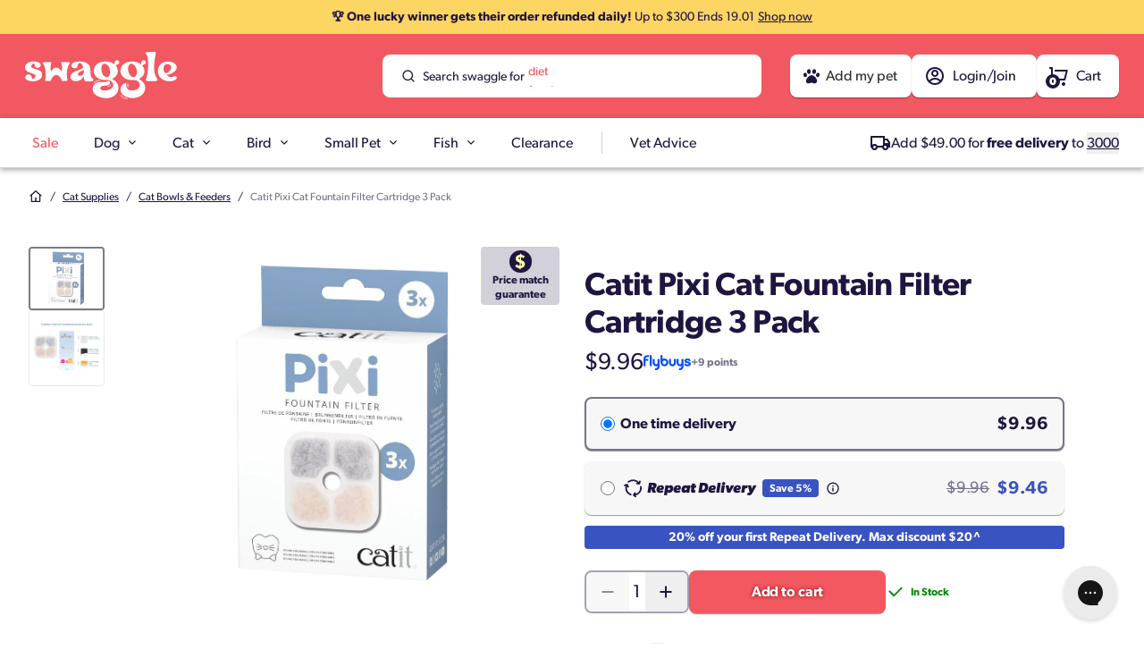

--- FILE ---
content_type: text/html; charset=utf-8
request_url: https://swaggle.com.au/products/catit-pixi-cat-fountain-filter-cartridge-3-pack
body_size: 102387
content:
<!doctype html>
<script src="//swaggle.com.au/cdn/shop/t/281/assets/preFilter.js?v=82584249470857403431767825119"></script>
<html class="no-js" lang="en">
  <head>
    <meta charset="utf-8">
    <meta content="IE=edge" http-equiv="X-UA-Compatible">
    <meta name="viewport" content="width=device-width, initial-scale=1, minimum-scale=1">

    

    <!-- Google Tag Manager --><script>
    ;(function (w, d, s, l, i) {
      w[l] = w[l] || []
      w[l].push({ 'gtm.start': new Date().getTime(), event: 'gtm.js' })
      var f = d.getElementsByTagName(s)[0],
        j = d.createElement(s),
        dl = l != 'dataLayer' ? '&l=' + l : ''
      j.async = true
      j.src = 'https://www.googletagmanager.com/gtm.js?id=' + i + dl
      f.parentNode.insertBefore(j, f)
    })(window, document, 'script', 'dataLayer', 'GTM-TJ38K3F')
  </script><!-- End Google Tag Manager --><!-- Global site tag (gtag.js) - Google Ads: G-G7DQZS4EF6 -->
  <script async src="https://www.googletagmanager.com/gtag/js?id=G-G7DQZS4EF6"></script>
  <script>
    window.dataLayer = window.dataLayer || []
    function gtag() {
      dataLayer.push(arguments)
    }
    gtag('js', new Date())
    gtag('config', 'G-G7DQZS4EF6')
  </script>

<link rel="preconnect" href="https://cdn.shopify.com" crossorigin>
<link rel="apple-touch-icon" sizes="180x180" href="//swaggle.com.au/cdn/shop/files/favicon_1926a2c0-7b1c-452f-be5c-4f95218a97da.png?crop=center&height=180&v=1700571077&width=180"><link rel="icon" type="image/png" sizes="32x32" href="//swaggle.com.au/cdn/shop/files/favicon_1926a2c0-7b1c-452f-be5c-4f95218a97da.png?crop=center&height=32&v=1700571077&width=32">
  <link rel="icon" type="image/png" sizes="16x16" href="//swaggle.com.au/cdn/shop/files/favicon_1926a2c0-7b1c-452f-be5c-4f95218a97da.png?crop=center&height=16&v=1700571077&width=16">
<title>Catit Pixi Cat Fountain Filter Cartridge 3 Pack</title>


<meta name="description" content="The Pixi Fountain includes a high-quality Triple Action Filter that’s constantly at work keeping your cat’s water as crisp as possible. Not only softening the drinking water, but also removing heavy metals, odors, impurities, hair and debris. Easy to replace on a monthly basis to keep water as fresh as possible.">
<meta property="og:url" content="https://swaggle.com.au/products/catit-pixi-cat-fountain-filter-cartridge-3-pack">
<meta property="og:site_name" content="Swaggle">
<meta property="og:type" content="product">
<meta property="og:title" content="Catit Pixi Cat Fountain Filter Cartridge 3 Pack">
<meta property="og:description" content="The Pixi Fountain includes a high-quality Triple Action Filter that’s constantly at work keeping your cat’s water as crisp as possible. Not only softening the drinking water, but also removing heavy metals, odors, impurities, hair and debris. Easy to replace on a monthly basis to keep water as fresh as possible.">
<meta property="og:image" content="http://swaggle.com.au/cdn/shop/files/0-catit-pixi-cat-fountain-filter-cartridge-3-pack_1045x861.jpg?v=1695787226">
<meta property="og:image:secure_url" content="https://swaggle.com.au/cdn/shop/files/0-catit-pixi-cat-fountain-filter-cartridge-3-pack_1045x861.jpg?v=1695787226"><meta property="og:price:amount" content="9.96"><meta property="og:price:currency" content="AUD"><meta name="twitter:title" content="Catit Pixi Cat Fountain Filter Cartridge 3 Pack">
<meta name="twitter:description" content="The Pixi Fountain includes a high-quality Triple Action Filter that’s constantly at work keeping your cat’s water as crisp as possible. Not only softening the drinking water, but also removing heavy metals, odors, impurities, hair and debris. Easy to replace on a monthly basis to keep water as fresh as possible.">
<meta name="twitter:card" content="summary_large_image">
<meta name="twitter:image" content="https://swaggle.com.au/cdn/shop/files/0-catit-pixi-cat-fountain-filter-cartridge-3-pack_1045x861.jpg?v=1695787226">
<meta name="twitter:image:width" content="480">
<meta name="twitter:image:height" content="480">

    

    
  

  
    <script type="application/ld+json">
      {
        "@context": "https://schema.org/",
        "@type": "Product",
        "name": "Catit Pixi Cat Fountain Filter Cartridge 3 Pack",
        "description": "The Pixi Fountain includes a high-quality Triple Action Filter that’s constantly at work keeping your cat’s water as crisp as possible. Not only softening the drinking water, but also removing heavy metals, odors, impurities, hair and debris. Easy to replace on a monthly basis to keep water as fresh as possible.",
        "@id": "https://swaggle.com.au/products/catit-pixi-cat-fountain-filter-cartridge-3-pack",
        "url": "https://swaggle.com.au/products/catit-pixi-cat-fountain-filter-cartridge-3-pack",
        "mainEntityOfPage": {
          "@type": "WebPage",
          "@id": "https://swaggle.com.au/products/catit-pixi-cat-fountain-filter-cartridge-3-pack"
        },
        
        "category": "Cat Supplies > Cat Bowls",
        
        "image": [
          
          {
            "@type": "ImageObject",
            "url": "https://swaggle.com.au/cdn/shop/files/0-catit-pixi-cat-fountain-filter-cartridge-3-pack.jpg",
            "name": "Catit Pixi Cat Fountain Filter Cartridge 3 Pack",
            "width": "1045",
            "height": "861",
            "description": "Catit Pixi Cat Fountain Filter Cartridge 3 Pack"
          },
          
          {
            "@type": "ImageObject",
            "url": "https://swaggle.com.au/cdn/shop/files/1-catit-pixi-cat-fountain-filter-cartridge-3-pack.jpg",
            "name": "Catit Pixi Cat Fountain Filter Cartridge 3 Pack",
            "width": "1600",
            "height": "1600",
            "description": "Catit Pixi Cat Fountain Filter Cartridge 3 Pack"
          }
          
        ],
        
        
        "gtin12": "022517437216",
        
        
        
        
        "sku": "102735",
        
        "brand": {
          "@type": "Brand",
          "name": "Catit",
          "url": "https://swaggle.com.au/collections/catit"
        },
        
        "offers": {
          "@type": "Offer",
          "priceCurrency": "AUD",
          "price": "9.96",
          "priceValidUntil": "2030-01-01",
          "@id": "https://swaggle.com.au/products/catit-pixi-cat-fountain-filter-cartridge-3-pack",
          "url": "https://swaggle.com.au/products/catit-pixi-cat-fountain-filter-cartridge-3-pack",
          "itemCondition": "https://schema.org/NewCondition",
          "availableDeliveryMethod": "https://schema.org/ParcelService",
          "availability": "http://schema.org/InStock",
          "inventoryLevel": "31",
          "hasMerchantReturnPolicy": {
            "@type": "MerchantReturnPolicy",
            "applicableCountry": "AU",
            "merchantReturnDays": 30,
            "name": "Swaggle Return and Refund Policy",
            "refundType": "https://schema.org/FullRefund",
            "returnFees": "https://schema.org/FreeReturn",
            "returnMethod": "https://schema.org/ReturnByMail",
            "returnPolicyCategory": "https://schema.org/MerchantReturnFiniteReturnWindow",
            "url": "https://swaggle.com.au/policies/refund-policy"
          },
          "shippingDetails": {
            "@type": "OfferShippingDetails",
            "deliveryTime": {
                "@type": "ShippingDeliveryTime",
                "handlingTime": {
                    "@type": "QuantitativeValue",
                    "maxValue": 1,
                    "minValue": 0,
                    "unitCode": "d"
                },
                "transitTime": {
                    "@type": "QuantitativeValue",
                    "maxValue": 4,
                    "minValue": 2,
                    "unitCode": "d"
                },
                "transitTimeLabel": "Standard: 2-4 business days; Express: 1-2 business days"
            },
            "shippingDestination": {
                "@type": "DefinedRegion",
                "addressCountry": "AU"
            },
            "shippingRate": {
                "@type": "MonetaryAmount",
                "currency": "AUD",
                "value": "7.95"
            }
          }
        }
      }
    </script><style>
  /* Light 300 */
  @font-face{
    font-family:'Gibson';
    src:url(//swaggle.com.au/cdn/shop/t/281/assets/Gibson-Light.woff2?v=87946101142470441591767825059) format('woff2'),
        url(//swaggle.com.au/cdn/shop/t/281/assets/Gibson-Light.woff?v=8374193793317657701767825058) format('woff');
    font-weight:300; font-style:normal;
    font-display:swap;
  }
  /* Regular 400 */
  @font-face{
    font-family:'Gibson';
    src:url(//swaggle.com.au/cdn/shop/t/281/assets/Gibson.woff2?v=96742516516510223391767825062) format('woff2'),
        url(//swaggle.com.au/cdn/shop/t/281/assets/Gibson.woff?v=143796858234145528061767825061) format('woff');
    font-weight:400; font-style:normal;
    font-display:swap;
  }
  /* SemiBold 600 */
  @font-face{
    font-family:'Gibson';
    src:url(//swaggle.com.au/cdn/shop/t/281/assets/Gibson-SemiBold.woff2?v=138143827205354918851767825060) format('woff2'),
        url(//swaggle.com.au/cdn/shop/t/281/assets/Gibson-SemiBold.woff?v=165336212396778743201767825060) format('woff');
    font-weight:600; font-style:normal;
    font-display:swap;
  }
  /* Bold 700 */
  @font-face{
    font-family:'Gibson';
    src:url(//swaggle.com.au/cdn/shop/t/281/assets/Gibson-Bold.woff2?v=78800341571927296131767825057) format('woff2'),
        url(//swaggle.com.au/cdn/shop/t/281/assets/Gibson-Bold.woff?v=34616530837601888571767825057) format('woff');
    font-weight:700; font-style:normal;
    font-display:swap;
  }

  /* Light Italic 300 */
  @font-face {
    font-family: 'Gibson';
    src: url(//swaggle.com.au/cdn/shop/t/281/assets/Gibson-LightItalic.woff2?v=104280111796846903991767825060) format('woff2'),
        url(//swaggle.com.au/cdn/shop/t/281/assets/Gibson-LightItalic.woff?v=94408119075751219391767825059) format('woff');
    font-weight: 300;
    font-style: italic;
    font-display: swap;
  }

  /* Semi Bold Italic 600 */
  @font-face {
    font-family: 'Gibson';
    src: url(//swaggle.com.au/cdn/shop/t/281/assets/Gibson-SemiBoldItalic.woff2?v=99166016816020327571767825061) format('woff2'),
        url(//swaggle.com.au/cdn/shop/t/281/assets/Gibson-SemiBoldItalic.woff?v=44971643438392051311767825060) format('woff');
    font-weight: 600;
    font-style: italic;
    font-display: swap;
  }

  /* Bold Italic 700 */
  @font-face {
    font-family: 'Gibson';
    src: url(//swaggle.com.au/cdn/shop/t/281/assets/Gibson-BoldItalic.woff2?v=116100775955172413111767825058) format('woff2'),
        url(//swaggle.com.au/cdn/shop/t/281/assets/Gibson-BoldItalic.woff?v=115760425844177835561767825058) format('woff');
    font-weight: 700;
    font-style: italic;
    font-display: swap;
  }
</style>



<script type="text/javascript" id="globals-script">
  var GM_STATE = {
    cart: {
      initCart:{ "attributes": {}, "cart_level_discount_applications": [], "currency": "AUD", "item_count": 0, "items": [], "items_subtotal_price": 0, "note": null, "original_total_price":
0, "requires_shipping": false, "token": null, "total_discount":
0, "total_price": 0, "total_weight": 0.0
}
,
      miniEnable:true,
      noteEnable:true,
      freeShippingThresholdEnable:true,
      freeShippingThresholdAmount:49,
      offerThresholdAmount:300,
      offerText:"Save $30 - Use code SAVE30",
      offerStartDate:"2026-01-06",
      offerEndDate:"2026-01-12"},
    customer: {
      logged:false,
      id: "",email: "",
      postcodes: "",
      orders:0,
      adOrders:0,
      petProfilesConfig: null,
      petProfilesData: {
  "avatars": {
    "logo": "//swaggle.com.au/cdn/shop/t/281/assets/toby-logo.png?v=164852786303100108581767825149",
    "dog": "//swaggle.com.au/cdn/shop/t/281/assets/dog-avatar.png?v=142396310950662143691767825066",
    "cat": "//swaggle.com.au/cdn/shop/t/281/assets/cat-avatar.png?v=24564021048992287041767825064"
  }
}
,
      hasSubscription:false,
      hasPlacedSubscription:false,hasAcceptMarketing:false,
      hasFlybuysNumber:false,
      createPetUrl:"\/account\/register?return_to=%2Fpages%2Fcreate-a-pet",
      resetPassword: {
        messageSuccess: "We've sent an email to [email] to reset your password. This may appear in your junk mail.",
        messageError: "New here? Go back to login and create an account.",
        tooManyRequests: "Too many requests, please try again later."
      }
    },
    shopify: {
      shop: "toby-co-prod",
      templateName: "product",
      defaultCurrency: "AUD",
      moneyFormat: "${{amount}}",
      defaultImage:"//swaggle.com.au/cdn/shop/files/swaggle-brandmark-navy.png?v=1727823619&width=480",
      shopLogo: "\/\/swaggle.com.au\/cdn\/shop\/files\/swaggle-logo.svg?v=1700466177",
      shopLogoWhite: "\/\/swaggle.com.au\/cdn\/shop\/files\/swaggle-logo-white.svg?v=1700467050"
    },
    routes: {
      cart_add_url: '/cart/add',
      cart_change_url: '/cart/change',
      cart_update_url: '/cart/update',
      cart_url: '/cart',
      predictive_search_url: '/search/suggest'
    },
    apis: {
      storefrontAccessToken: "ce4db231ea0b7af57de86b13553ef084",
      autoDiscountToken: "auto-discount",
      graphQlEndpoint: "https://toby-co-prod.myshopify.com/api/2023-01/graphql.json",
      swaggleFlybuysPointsApiUrl: 'https://flybuyspointsapi.swaggle.com/customer/[customerId]/flybuysCardNumber',
      swaggleFlybuysPointsApiKey: 'uYbq0k8etHXDCuPFWcaW7Ydms6Xq4FYEmrjNMMZ86BR2RGAe',
      petProfileEndpoint: "https:\/\/d2ti3p88i6nsul.cloudfront.net",
      apiGatewayEndpoint: "https:\/\/d2ti3p88i6nsul.cloudfront.net",
      ordergrooveMerchantId:"c4f4f583860740339093863dbb41290f",
      ordergrooveStorefrontApiKey:"hcfD@ATEQ==q~Uq(Vu!#lei8YUal$RwW",
      ordergrooveEndpoint: "https:\/\/restapi.ordergroove.com"
    },
    apps: {
      backInStock: {
        url: "https:\/\/a.klaviyo.com\/onsite\/components\/back-in-stock\/subscribe"
      },
      klaviyo: {
        publicKey: "TPaZuP"
      },
      postcode:{
        postCodeEndpoint: "https:\/\/swaggle.com.au\/apps\/postcode-shipping\/quote"
      }
    },
    integrations: {algoliaConfig: {
  siteId: "NNWI15D4SP",
  enable: true,
  apiKey: "d7ce2a598bc0c2cd284e7b3a47d502bf",
  perPage: 48,
  filtersConfig: [{
          "label": "Bird Health Condition",
          "prefix": null,
          "excludeTags": [],
          "key": "named_tags.GoodForBirdHealthIssue"
        },{
          "label": "Brand",
          "prefix": null,
          "excludeTags": [],
          "key": "vendor"
        },{
          "label": "Cat Age",
          "prefix": null,
          "excludeTags": ["Pregnant\/Lactating"],
          "key": "named_tags.CatAgeGroup"
        },{
          "label": "Cat Health Condition",
          "prefix": null,
          "excludeTags": [],
          "key": "named_tags.GoodForCatHealthIssue"
        },{
          "label": "Cat Breed",
          "prefix": null,
          "excludeTags": ["Other","Other-Small","Other-Medium"],
          "key": "named_tags.CatBreed"
        },{
          "label": "Cat Breed Size",
          "prefix": null,
          "excludeTags": [],
          "key": "named_tags.CatBreedSize"
        },{
          "label": "Dog Age",
          "prefix": null,
          "excludeTags": ["Active","WorkingDog","Pregnant\/Lactating"],
          "key": "named_tags.DogAgeGroup"
        },{
          "label": "Dog Health Condition",
          "prefix": null,
          "excludeTags": [],
          "key": "named_tags.GoodForDogHealthIssue"
        },{
          "label": "Dog Breed",
          "prefix": null,
          "excludeTags": ["Other-Medium","Other-Large"],
          "key": "named_tags.DogBreed"
        },{
          "label": "Breed Size",
          "prefix": null,
          "excludeTags": [],
          "key": "named_tags.DogBreedSize"
        },{
          "label": "Aquarium Type",
          "prefix": null,
          "excludeTags": [],
          "key": "named_tags.FishFilterAquariumType"
        },{
          "label": "Colour",
          "prefix": null,
          "excludeTags": [],
          "key": "named_tags.ProductFilterColour"
        },{
          "label": "Features",
          "prefix": null,
          "excludeTags": [],
          "key": "named_tags.ProductFilterFeatures"
        },{
          "label": "Flavour",
          "prefix": null,
          "excludeTags": [],
          "key": "named_tags.ProductFilterFlavour"
        },{
          "label": "Material",
          "prefix": null,
          "excludeTags": [],
          "key": "named_tags.ProductFilterMaterial"
        },{
          "label": "Pet Type",
          "prefix": null,
          "excludeTags": [],
          "key": "named_tags.AnimalType"
        },{
          "label": "Prevents",
          "prefix": null,
          "excludeTags": [],
          "key": "named_tags.ProductFilterPrevents"
        },{
          "label": "Protein",
          "prefix": null,
          "excludeTags": [],
          "key": "named_tags.ProductFilterProtein"
        },{
          "label": "Small Pet Age",
          "prefix": null,
          "excludeTags": [],
          "key": "named_tags.SmallPetAgeGroup"
        },{
          "label": "Species",
          "prefix": null,
          "excludeTags": [],
          "key": "named_tags.ProductFilterSpecies"
        },{
          "label": "Category",
          "prefix": null,
          "excludeTags": [],
          "key": "named_tags.ProductFilterSubCategory"
        },{
          "label": "Type",
          "prefix": null,
          "excludeTags": [],
          "key": "named_tags.ProductFilterType"
        },{
          "label": "Variety",
          "prefix": null,
          "excludeTags": [],
          "key": "named_tags.ProductFilterVariety"
        },{
          "label": "Weight",
          "prefix": null,
          "excludeTags": [],
          "key": "named_tags.ProductFilterWeight"
        },{
          "label": "Inventory",
          "prefix": null,
          "excludeTags": [],
          "key": "inventory_available"
        },{
          "label": "Price",
          "prefix": null,
          "excludeTags": [],
          "key": "price_range"
        },{
          "label": "On Sale",
          "prefix": null,
          "excludeTags": [],
          "key": "named_tags.Promo"
        },{
          "label": "Subscription Available",
          "prefix": null,
          "excludeTags": [],
          "key": "meta.subscription.available"
        }]
,
  labelSuggestions: "Suggestions",
  labelCollections: "Collections",
  labelPages: "Pages",
  textAllResults: "View all",
  textNoResult:"No luck with “{{ terms }}”?",
  descriptionNoResult:"Oops, we couldn’t fetch any matches this time!",
  banners: {
    accountRegisterBannerKey: "algolia-rule-account-register-banner",
  }
}
,},
    customs: {
      badge: {
  "items":[],
  "tags": null,
  "ignore": []
}

    },
    featureFlags: {
      flag: 'ab_test_prepaid',
      variant1: '',
      variant2: ''
    },
    repeatRewards: {
      logo:"\/\/swaggle.com.au\/cdn\/shop\/files\/repeat-rewards-club.svg?v=1746057885",
      leaderBoard:{
        heading: "20% off your first Repeat Delivery order*",
        description: "*Max discount $20. New Repeat Delivery customers only. Not available in conjunction with any other coupon codes. T&Cs apply.",
        isHide: false,
        logoDesktop:"\/\/swaggle.com.au\/cdn\/shop\/files\/Property_1_Repeat_Rewards_Club_4d3bec10-05f3-4fe1-9364-e73183013544.png?v=1755735725",
        logoMobile:"",
        url: "\/pages\/repeat-delivery"
      }
    },
    collection: {
      shopByLifeStageEnable: false,
      breedConfig: {
        breedItem: null,},
      hideFacetOptions: null,
      hideFacetHeadings: null
    },
    search: {
      logo: null,
      logoUrl: null,
      noResultsItems: {
        item1: "Try double-checking your spelling",
        item2: "Use fewer or different keywords",
        item3: "Or create a pet profile!",
        item4: "Or explore your pet profiles:",
      },
      create: {
        image: "\/\/swaggle.com.au\/cdn\/shop\/files\/Pet_profile_1.png?v=1706696944",
        title: "Tell us about your pet!",
        description: "For personalised products and info site wide!",
        ctaText: "Create a pet profile",
        ctaUrl: "\/pages\/create-a-pet"
      },
      petProfile: {
        title: "Get tailored results for your pet!",
        description: "Set up a pet profile to make searching simpler with picks tailored to your pet’s needs.",
        ctaText: "Create a pet profile",
        ctaUrl: null,
        imageUrl: "\/\/swaggle.com.au\/cdn\/shop\/files\/pet-profile-dog.svg?v=1754525000"
      },
      banner: "\/\/swaggle.com.au\/cdn\/shop\/files\/search-callout-create-pet-profile.png?v=1701818037",
      suggestKeyword: [{
        "text": "diet",
        "position": 3
      },
{
        "text": "food",
        "position": 1
      },
{
        "text": "litter",
        "position": 6
      },
{
        "text": "toys",
        "position": 2
      },
{
        "text": "treats",
        "position": 4
      },
{
        "text": "vitamins",
        "position": 5
      }
]

    },
    multibuy: {
      banner_offer_reminder_text: "See offer"
    }
  };
</script><script>
    // Create generic <script> in the <head> of the page to load the asset.
    var script = document.createElement('script');
    script.type = 'text/javascript';
    script.src = '//swaggle.com.au/cdn/shop/t/281/assets/module-global-scripts.js?v=109845921976046747231767825082';
    script.defer= 'defer';
    // Create a preload <link> in the <head> of the page for critical load.
    var preload = document.createElement('link')
    preload.rel="preload"
    preload.href="//swaggle.com.au/cdn/shop/t/281/assets/module-global-scripts.js?v=109845921976046747231767825082"
    preload.as="script"
    
    document.head.appendChild(script);
  </script><script type="text/javascript">
  var translate = {
    collection: {
      apllyFilter: "Apply",
      clearFilter: "Clear",
      filters: "Filter",
      clearSelections: "Clear all",
      noOptionFilter: "No options filters",
      noProducts: "No products found",
      noProductsShort:"We couldn’t find any products to match your search",
      noProductsDescription: "We couldn’t find any products to match your search. Please explore our popular categories below, or reset your filter options",
      noResults: "Oops, we couldn’t fetch any matches this time!",
      noProductPagination: "You are currently on the largest page. No products were found.",
      previousPagination: "Previous",
      nextPagination: "next",
      showItems: "Showing {{ pagination_end }} of {{ totalResults }} products",
      loadMore: "Load {{ result }} more",
      sort: "Sort",
      sort_by: "Sort by",
      delivery: {
        title: "Repeat Delivery",
        content: "Save 10% off your first order and 5% or more on every recurring order."
      },
      filterSubscriptionLabel: "Save 10% off your first order and 5% or more on every recurring order.",
      goToFirstPage: "Go to the first page"
    },
    search: {
      suggestionForSearch: "Suggested for your search",
    },
    general: {
      addToCart: "Add to cart",
      notifyMe: "Notify me",
      closeModal: "Click here to close",
    },
    cart: {
      your_cart: "Your cart",
      subtotal: "Subtotal",
      taxes_and_shipping_at_checkout: "Taxes and shipping calculated at checkout",
      total: "Total",
      view_bag: "Go to cart",
      hide_selections: "Checkout",
      view_selections: "Go to checkout",
      go_to_checkout: "Proceed to checkout",
      checkout: "Checkout",
      empty_cart: "Your cart is empty",
      empty_description: "Your shopping cart is empty, click below to continue shopping",
      continue_shopping: "Continue shopping",
      my_bag: "My Bag",
      spend: "Spend",
      to_receive_free_shipping: "for free shipping",
      get_free_shipping: "Your order gets free shipping!"
    },
    product: {
      notifyMe: "Notify me",
      notifyMeWhenAvailable: "Notify me when it’s back in stock",
      subtextNotifyMe: "Enter your email to be first notified when it’s available again.",
      outStock: "Out of stock",
      lowStock: "Low stock",
      inStock: "In Stock",
      quantity: "Quantity",
      headingModalPrescription: "Customer declaration",
      descriptionModalPrescription: "\u003cp\u003eVeterinary Diets are carefully formulated to assist with the treatment or management of a particular illness or condition. By purchasing [PRODUCT_NAME], you acknowledge and agree the following is true and accurate.\u003c\/p\u003e\u003cul\u003e\u003cli\u003eI confirm that my pet was examined by a veterinarian who recommended the use of [PRODUCT_NAME].\u003c\/li\u003e\u003cli\u003eI understand that it is recommended that I seek veterinary advice at least every 6 months regarding the use of this diet.\u003c\/li\u003e\u003cli\u003eI understand that I need to seek immediate veterinary advice if my pet’s condition deteriorates while I use [PRODUCT_NAME].\u003c\/li\u003e\u003c\/ul\u003e\u003cp\u003eIf you are unsure, please seek veterinary advice\u003c\/p\u003e",
    },
    account_subscription: {
      payment: {
        addNewCard: "Add new card",
        edit: "Edit",
        selectCard: "Select card",
        placeholderCardName: "Card holder’s name",
        placeholderCardNumber: "Card number",
        placeholderCvv: "CVV",
        placeholderExpiryDate: "Expiry date"
      }
    }
  }
</script>
<link rel="preload" href="//swaggle.com.au/cdn/shop/t/281/assets/theme.css?v=75397198117098764771767825147" as="style" onload="this.rel='stylesheet'">
<noscript><link type="text/css" href="//swaggle.com.au/cdn/shop/t/281/assets/theme.css?v=75397198117098764771767825147" rel="stylesheet"></noscript>

<!--<link type="text/css" href="//swaggle.com.au/cdn/shop/t/281/assets/template-product.css?110887" rel="stylesheet">-->


<script>
  window.SLS = window.SLS || {}
  window.SLS.asyncLoad = function (urls) {
    for (var i = 0; i < urls.length; i++) {
      var s = document.createElement('script')
      s.type = 'text/javascript'
      s.defer = true
      if (typeof urls[i] === 'string') {
        s.src = urls[i]
      } else {
        s.src = urls[i].url
        s.onload = urls[i].callback
      }
      var x = document.getElementsByTagName('script')[0]
      x.parentNode.insertBefore(s, x)
    }
  }
</script>


  <link rel="canonical" href="https://swaggle.com.au/products/catit-pixi-cat-fountain-filter-cartridge-3-pack">





<script>
  !(function (t, e) {
    var o, n, p, r
    e.__SV ||
      ((window.posthog = e),
      (e._i = []),
      (e.init = function (i, s, a) {
        function g(t, e) {
          var o = e.split('.')
          2 == o.length && ((t = t[o[0]]), (e = o[1])),
            (t[e] = function () {
              t.push([e].concat(Array.prototype.slice.call(arguments, 0)))
            })
        }
        ;((p = t.createElement('script')).type = 'text/javascript'),
          (p.crossOrigin = 'anonymous'),
          (p.async = !0),
          (p.src = s.api_host.replace('.i.posthog.com', '-assets.i.posthog.com') + '/static/array.js'),
          (r = t.getElementsByTagName('script')[0]).parentNode.insertBefore(p, r)
        var u = e
        for (
          void 0 !== a ? (u = e[a] = []) : (a = 'posthog'),
            u.people = u.people || [],
            u.toString = function (t) {
              var e = 'posthog'
              return 'posthog' !== a && (e += '.' + a), t || (e += ' (stub)'), e
            },
            u.people.toString = function () {
              return u.toString(1) + '.people (stub)'
            },
            o =
              'init Ce js Ls Te Fs Ds capture Ye calculateEventProperties Us register register_once register_for_session unregister unregister_for_session Ws getFeatureFlag getFeatureFlagPayload isFeatureEnabled reloadFeatureFlags updateEarlyAccessFeatureEnrollment getEarlyAccessFeatures on onFeatureFlags onSurveysLoaded onSessionId getSurveys getActiveMatchingSurveys renderSurvey canRenderSurvey canRenderSurveyAsync identify setPersonProperties group resetGroups setPersonPropertiesForFlags resetPersonPropertiesForFlags setGroupPropertiesForFlags resetGroupPropertiesForFlags reset get_distinct_id getGroups get_session_id get_session_replay_url alias set_config startSessionRecording stopSessionRecording sessionRecordingStarted captureException loadToolbar get_property getSessionProperty Bs zs createPersonProfile Hs Ms Gs opt_in_capturing opt_out_capturing has_opted_in_capturing has_opted_out_capturing get_explicit_consent_status is_capturing clear_opt_in_out_capturing Ns debug L qs getPageViewId captureTraceFeedback captureTraceMetric'.split(
                ' '
              ),
            n = 0;
          n < o.length;
          n++
        )
          g(u, o[n])
        e._i.push([i, s, a])
      }),
      (e.__SV = 1))
  })(document, window.posthog || [])

  const STAGING_KEY = 'phc_7lG8rkN9jYg503RNnpXHZoyw55LT2IYkZFbVKZ0Ma61'
  const PRODUCTION_KEY = 'phc_Cfv9xdvbPSC6CMIaPBt0LeebTOzzvCUTWKJ2868MrJ1'
  let key = ''
  if (window.location.href.includes('https://swaggle.com.au/')) {
    key = PRODUCTION_KEY
  } else {
    key = STAGING_KEY
  }
  posthog.init(key, {
    api_host: 'https://eu.i.posthog.com',
    defaults: '2025-05-24',
    person_profiles: 'identified_only', // or 'always' to create profiles for anonymous users as well
    // suppress unwanted exceptions client-side via before_send
    before_send: (event) => {
      // Only act on auto-captured exception events; pass everything else through unchanged
      if (event?.event !== '$exception') return event

      // Exception payload shape per PostHog: first item in $exception_list
      const ex = event.properties?.$exception_list?.[0]

      // Be tolerant of field name variations across SDKs/platforms
      const type = ex?.$exception_type || ex?.type || ''

      const value = ex?.$exception_value || ex?.value || ''

      // Drop “event object” noise (usually only has isTrusted; no useful stack/message)
      if (['Event', 'CustomEvent', 'ProgressEvent', 'XMLHttpRequestProgressEvent'].includes(type)) {
        return false // returning false prevents the event from being sent
      }

      // ignore AutofillCallbackHandler exceptions as its maybe related to password managers
      if (value.includes('_AutofillCallbackHandler')) {
        return null
      }

      return event
    }
  })
</script>


    
    <script>
      window.CURRENT_THEME_ID = 187052097904;
      console.info(
        `%c Theme ID: ${window.CURRENT_THEME_ID}`,
        'color: #4B9CD3; font-weight: bold;'
      );
    </script>

    <script>window.performance && window.performance.mark && window.performance.mark('shopify.content_for_header.start');</script><meta name="facebook-domain-verification" content="ic2ze92f9m1zvfw81cecdgskqlfxaj">
<meta name="google-site-verification" content="2egpRzrGMRW8MWesB0QY_G8wWn89OS_10rTxjcxJ4wI">
<meta id="shopify-digital-wallet" name="shopify-digital-wallet" content="/76946506045/digital_wallets/dialog">
<meta name="shopify-checkout-api-token" content="9b71ed427c2552e683126ab49ba7528d">
<meta id="in-context-paypal-metadata" data-shop-id="76946506045" data-venmo-supported="false" data-environment="production" data-locale="en_US" data-paypal-v4="true" data-currency="AUD">
<link rel="alternate" type="application/json+oembed" href="https://swaggle.com.au/products/catit-pixi-cat-fountain-filter-cartridge-3-pack.oembed">
<script async="async" src="/checkouts/internal/preloads.js?locale=en-AU"></script>
<script id="shopify-features" type="application/json">{"accessToken":"9b71ed427c2552e683126ab49ba7528d","betas":["rich-media-storefront-analytics"],"domain":"swaggle.com.au","predictiveSearch":true,"shopId":76946506045,"locale":"en"}</script>
<script>var Shopify = Shopify || {};
Shopify.shop = "toby-co-prod.myshopify.com";
Shopify.locale = "en";
Shopify.currency = {"active":"AUD","rate":"1.0"};
Shopify.country = "AU";
Shopify.theme = {"name":"v3.23.0 | 2026-01-07_22:29:17","id":187052097904,"schema_name":null,"schema_version":null,"theme_store_id":null,"role":"main"};
Shopify.theme.handle = "null";
Shopify.theme.style = {"id":null,"handle":null};
Shopify.cdnHost = "swaggle.com.au/cdn";
Shopify.routes = Shopify.routes || {};
Shopify.routes.root = "/";</script>
<script type="module">!function(o){(o.Shopify=o.Shopify||{}).modules=!0}(window);</script>
<script>!function(o){function n(){var o=[];function n(){o.push(Array.prototype.slice.apply(arguments))}return n.q=o,n}var t=o.Shopify=o.Shopify||{};t.loadFeatures=n(),t.autoloadFeatures=n()}(window);</script>
<script id="shop-js-analytics" type="application/json">{"pageType":"product"}</script>
<script defer="defer" async type="module" src="//swaggle.com.au/cdn/shopifycloud/shop-js/modules/v2/client.init-shop-cart-sync_C5BV16lS.en.esm.js"></script>
<script defer="defer" async type="module" src="//swaggle.com.au/cdn/shopifycloud/shop-js/modules/v2/chunk.common_CygWptCX.esm.js"></script>
<script type="module">
  await import("//swaggle.com.au/cdn/shopifycloud/shop-js/modules/v2/client.init-shop-cart-sync_C5BV16lS.en.esm.js");
await import("//swaggle.com.au/cdn/shopifycloud/shop-js/modules/v2/chunk.common_CygWptCX.esm.js");

  window.Shopify.SignInWithShop?.initShopCartSync?.({"fedCMEnabled":true,"windoidEnabled":true});

</script>
<script id="__st">var __st={"a":76946506045,"offset":39600,"reqid":"9c61c022-5ae6-41cc-b997-a010b6257031-1768640889","pageurl":"swaggle.com.au\/products\/catit-pixi-cat-fountain-filter-cartridge-3-pack","u":"2f3d5ecc0427","p":"product","rtyp":"product","rid":8787033162045};</script>
<script>window.ShopifyPaypalV4VisibilityTracking = true;</script>
<script id="form-persister">!function(){'use strict';const t='contact',e='new_comment',n=[[t,t],['blogs',e],['comments',e],[t,'customer']],o='password',r='form_key',c=['recaptcha-v3-token','g-recaptcha-response','h-captcha-response',o],s=()=>{try{return window.sessionStorage}catch{return}},i='__shopify_v',u=t=>t.elements[r],a=function(){const t=[...n].map((([t,e])=>`form[action*='/${t}']:not([data-nocaptcha='true']) input[name='form_type'][value='${e}']`)).join(',');var e;return e=t,()=>e?[...document.querySelectorAll(e)].map((t=>t.form)):[]}();function m(t){const e=u(t);a().includes(t)&&(!e||!e.value)&&function(t){try{if(!s())return;!function(t){const e=s();if(!e)return;const n=u(t);if(!n)return;const o=n.value;o&&e.removeItem(o)}(t);const e=Array.from(Array(32),(()=>Math.random().toString(36)[2])).join('');!function(t,e){u(t)||t.append(Object.assign(document.createElement('input'),{type:'hidden',name:r})),t.elements[r].value=e}(t,e),function(t,e){const n=s();if(!n)return;const r=[...t.querySelectorAll(`input[type='${o}']`)].map((({name:t})=>t)),u=[...c,...r],a={};for(const[o,c]of new FormData(t).entries())u.includes(o)||(a[o]=c);n.setItem(e,JSON.stringify({[i]:1,action:t.action,data:a}))}(t,e)}catch(e){console.error('failed to persist form',e)}}(t)}const f=t=>{if('true'===t.dataset.persistBound)return;const e=function(t,e){const n=function(t){return'function'==typeof t.submit?t.submit:HTMLFormElement.prototype.submit}(t).bind(t);return function(){let t;return()=>{t||(t=!0,(()=>{try{e(),n()}catch(t){(t=>{console.error('form submit failed',t)})(t)}})(),setTimeout((()=>t=!1),250))}}()}(t,(()=>{m(t)}));!function(t,e){if('function'==typeof t.submit&&'function'==typeof e)try{t.submit=e}catch{}}(t,e),t.addEventListener('submit',(t=>{t.preventDefault(),e()})),t.dataset.persistBound='true'};!function(){function t(t){const e=(t=>{const e=t.target;return e instanceof HTMLFormElement?e:e&&e.form})(t);e&&m(e)}document.addEventListener('submit',t),document.addEventListener('DOMContentLoaded',(()=>{const e=a();for(const t of e)f(t);var n;n=document.body,new window.MutationObserver((t=>{for(const e of t)if('childList'===e.type&&e.addedNodes.length)for(const t of e.addedNodes)1===t.nodeType&&'FORM'===t.tagName&&a().includes(t)&&f(t)})).observe(n,{childList:!0,subtree:!0,attributes:!1}),document.removeEventListener('submit',t)}))}()}();</script>
<script integrity="sha256-4kQ18oKyAcykRKYeNunJcIwy7WH5gtpwJnB7kiuLZ1E=" data-source-attribution="shopify.loadfeatures" defer="defer" src="//swaggle.com.au/cdn/shopifycloud/storefront/assets/storefront/load_feature-a0a9edcb.js" crossorigin="anonymous"></script>
<script data-source-attribution="shopify.dynamic_checkout.dynamic.init">var Shopify=Shopify||{};Shopify.PaymentButton=Shopify.PaymentButton||{isStorefrontPortableWallets:!0,init:function(){window.Shopify.PaymentButton.init=function(){};var t=document.createElement("script");t.src="https://swaggle.com.au/cdn/shopifycloud/portable-wallets/latest/portable-wallets.en.js",t.type="module",document.head.appendChild(t)}};
</script>
<script data-source-attribution="shopify.dynamic_checkout.buyer_consent">
  function portableWalletsHideBuyerConsent(e){var t=document.getElementById("shopify-buyer-consent"),n=document.getElementById("shopify-subscription-policy-button");t&&n&&(t.classList.add("hidden"),t.setAttribute("aria-hidden","true"),n.removeEventListener("click",e))}function portableWalletsShowBuyerConsent(e){var t=document.getElementById("shopify-buyer-consent"),n=document.getElementById("shopify-subscription-policy-button");t&&n&&(t.classList.remove("hidden"),t.removeAttribute("aria-hidden"),n.addEventListener("click",e))}window.Shopify?.PaymentButton&&(window.Shopify.PaymentButton.hideBuyerConsent=portableWalletsHideBuyerConsent,window.Shopify.PaymentButton.showBuyerConsent=portableWalletsShowBuyerConsent);
</script>
<script data-source-attribution="shopify.dynamic_checkout.cart.bootstrap">document.addEventListener("DOMContentLoaded",(function(){function t(){return document.querySelector("shopify-accelerated-checkout-cart, shopify-accelerated-checkout")}if(t())Shopify.PaymentButton.init();else{new MutationObserver((function(e,n){t()&&(Shopify.PaymentButton.init(),n.disconnect())})).observe(document.body,{childList:!0,subtree:!0})}}));
</script>
<link id="shopify-accelerated-checkout-styles" rel="stylesheet" media="screen" href="https://swaggle.com.au/cdn/shopifycloud/portable-wallets/latest/accelerated-checkout-backwards-compat.css" crossorigin="anonymous">
<style id="shopify-accelerated-checkout-cart">
        #shopify-buyer-consent {
  margin-top: 1em;
  display: inline-block;
  width: 100%;
}

#shopify-buyer-consent.hidden {
  display: none;
}

#shopify-subscription-policy-button {
  background: none;
  border: none;
  padding: 0;
  text-decoration: underline;
  font-size: inherit;
  cursor: pointer;
}

#shopify-subscription-policy-button::before {
  box-shadow: none;
}

      </style>

<script>window.performance && window.performance.mark && window.performance.mark('shopify.content_for_header.end');</script>
  <!-- BEGIN app block: shopify://apps/ordergroove-subscriptions/blocks/main-app-embed/cf69fc68-e893-4d33-87e3-4e71e2f5822f -->





<script
  type="text/javascript"
  src="https://static.ordergroove.com/c4f4f583860740339093863dbb41290f/main.js"
  defer
  data-shopify-selling-plans
  ></script>

<script>
  document.addEventListener("DOMContentLoaded", (event) => {
    const ordergrooveJsInstances = Array.from(document.querySelectorAll('script[src*="ordergroove.js"]'));
    if (ordergrooveJsInstances.length > 0) {
      console.warn("Multiple Ordergroove Theme Integrations appear to be in use. Subscriptions may not work as intended. Please check your theme setup.");
    }
  });
</script>

<!-- END app block --><!-- BEGIN app block: shopify://apps/gorgias-live-chat-helpdesk/blocks/gorgias/a66db725-7b96-4e3f-916e-6c8e6f87aaaa -->
<script defer data-gorgias-loader-chat src="https://config.gorgias.chat/bundle-loader/shopify/toby-co-prod.myshopify.com"></script>


<script defer data-gorgias-loader-convert  src="https://cdn.9gtb.com/loader.js"></script>


<script defer data-gorgias-loader-mailto-replace  src="https://config.gorgias.help/api/contact-forms/replace-mailto-script.js?shopName=toby-co-prod"></script>


<!-- END app block --><!-- BEGIN app block: shopify://apps/klaviyo-email-marketing-sms/blocks/klaviyo-onsite-embed/2632fe16-c075-4321-a88b-50b567f42507 -->












  <script async src="https://static.klaviyo.com/onsite/js/TPaZuP/klaviyo.js?company_id=TPaZuP"></script>
  <script>!function(){if(!window.klaviyo){window._klOnsite=window._klOnsite||[];try{window.klaviyo=new Proxy({},{get:function(n,i){return"push"===i?function(){var n;(n=window._klOnsite).push.apply(n,arguments)}:function(){for(var n=arguments.length,o=new Array(n),w=0;w<n;w++)o[w]=arguments[w];var t="function"==typeof o[o.length-1]?o.pop():void 0,e=new Promise((function(n){window._klOnsite.push([i].concat(o,[function(i){t&&t(i),n(i)}]))}));return e}}})}catch(n){window.klaviyo=window.klaviyo||[],window.klaviyo.push=function(){var n;(n=window._klOnsite).push.apply(n,arguments)}}}}();</script>

  
    <script id="viewed_product">
      if (item == null) {
        var _learnq = _learnq || [];

        var MetafieldReviews = null
        var MetafieldYotpoRating = null
        var MetafieldYotpoCount = null
        var MetafieldLooxRating = null
        var MetafieldLooxCount = null
        var okendoProduct = null
        var okendoProductReviewCount = null
        var okendoProductReviewAverageValue = null
        try {
          // The following fields are used for Customer Hub recently viewed in order to add reviews.
          // This information is not part of __kla_viewed. Instead, it is part of __kla_viewed_reviewed_items
          MetafieldReviews = {};
          MetafieldYotpoRating = null
          MetafieldYotpoCount = null
          MetafieldLooxRating = null
          MetafieldLooxCount = null

          okendoProduct = null
          // If the okendo metafield is not legacy, it will error, which then requires the new json formatted data
          if (okendoProduct && 'error' in okendoProduct) {
            okendoProduct = null
          }
          okendoProductReviewCount = okendoProduct ? okendoProduct.reviewCount : null
          okendoProductReviewAverageValue = okendoProduct ? okendoProduct.reviewAverageValue : null
        } catch (error) {
          console.error('Error in Klaviyo onsite reviews tracking:', error);
        }

        var item = {
          Name: "Catit Pixi Cat Fountain Filter Cartridge 3 Pack",
          ProductID: 8787033162045,
          Categories: ["3151 Burwood East [hidden]","Brand \/ Catit","Breed \/ Abyssinian","Breed \/ Angora","Breed \/ Bengal","Breed \/ Birman","Breed \/ British Shorthair","Breed \/ Burmese","Breed \/ Chinchilla","Breed \/ Devon Rex","Breed \/ Domestic Longhair","Breed \/ Domestic Medium Hair","Breed \/ Domestic Shorthair","Breed \/ Maine Coon","Breed \/ Persian","Breed \/ Pixie Bob Cat","Breed \/ Ragdoll","Breed \/ Russian Blue","Breed \/ Scottish Fold","Breed \/ Siamese","Breed \/ Sphynx","Breed \/ Tabby","Cat \/ All Cat","Cat \/ All Supplies","Cat \/ Supplies \/ Bowls \u0026 Feeders","Cat \/ Supplies \/ Carriers","Cat \/ Supplies \/ Water Fountain","Cat \/ Technology","Swaggle Offer","Welcome to Swaggle"],
          ImageURL: "https://swaggle.com.au/cdn/shop/files/0-catit-pixi-cat-fountain-filter-cartridge-3-pack_grande.jpg?v=1695787226",
          URL: "https://swaggle.com.au/products/catit-pixi-cat-fountain-filter-cartridge-3-pack",
          Brand: "Catit",
          Price: "$9.96",
          Value: "9.96",
          CompareAtPrice: "$0.00"
        };
        _learnq.push(['track', 'Viewed Product', item]);
        _learnq.push(['trackViewedItem', {
          Title: item.Name,
          ItemId: item.ProductID,
          Categories: item.Categories,
          ImageUrl: item.ImageURL,
          Url: item.URL,
          Metadata: {
            Brand: item.Brand,
            Price: item.Price,
            Value: item.Value,
            CompareAtPrice: item.CompareAtPrice
          },
          metafields:{
            reviews: MetafieldReviews,
            yotpo:{
              rating: MetafieldYotpoRating,
              count: MetafieldYotpoCount,
            },
            loox:{
              rating: MetafieldLooxRating,
              count: MetafieldLooxCount,
            },
            okendo: {
              rating: okendoProductReviewAverageValue,
              count: okendoProductReviewCount,
            }
          }
        }]);
      }
    </script>
  




  <script>
    window.klaviyoReviewsProductDesignMode = false
  </script>







<!-- END app block --><!-- BEGIN app block: shopify://apps/planet-discounts-upsells/blocks/widgets/7760a1dc-aa67-41be-af44-a96da1e75b18 -->


<script src="https://planet-platform.s3.eu-central-1.amazonaws.com/scripts/planet-promotions.js" defer></script>
<!-- BEGIN app snippet: common-data-to-window -->
<script id="">
  (function() {
    window.PlanetDataset = window.PlanetDataset || {};

    // Storefront API client setup
    window.PlanetDataset.storefrontApiClient = {
      storeDomain: "swaggle.com.au",
      publicAccessToken: "9b9ebe6b2636e7e666423788664f11e4",
    };

    

    window.PlanetDataset.localization = {
      country: "AU",
      language: "EN",
    }

    
      // Product information
      window.PlanetDataset.product = {
        ...{"id":8787033162045,"title":"Catit Pixi Cat Fountain Filter Cartridge 3 Pack","handle":"catit-pixi-cat-fountain-filter-cartridge-3-pack","description":"\u003cp\u003eThe Pixi Fountain includes a high-quality Triple Action Filter that’s constantly at work keeping your cat’s water as crisp as possible. Not only softening the drinking water, but also removing heavy metals, odors, impurities, hair and debris. Easy to replace on a monthly basis to keep water as fresh as possible.\u003c\/p\u003e","published_at":"2023-09-27T15:49:34+10:00","created_at":"2023-09-27T10:08:08+10:00","vendor":"Catit","type":"Cat Supplies \u003e Cat Bowls","tags":["3151BurwoodEast","AnimalType:Cat","CatCollection:SuppliesBowlsFeeders","CatCollection:SuppliesTechnology","ProductFilterSubCategory:WaterFountains","ProductFilterType:Filters and Desiccants","TriggerProductUpdate"],"price":996,"price_min":996,"price_max":996,"available":true,"price_varies":false,"compare_at_price":null,"compare_at_price_min":0,"compare_at_price_max":0,"compare_at_price_varies":false,"variants":[{"id":46991049294141,"title":"Default Title","option1":"Default Title","option2":null,"option3":null,"sku":"102735","requires_shipping":true,"taxable":true,"featured_image":{"id":42707564265789,"product_id":8787033162045,"position":1,"created_at":"2023-09-27T14:00:21+10:00","updated_at":"2023-09-27T14:00:26+10:00","alt":null,"width":1045,"height":861,"src":"\/\/swaggle.com.au\/cdn\/shop\/files\/0-catit-pixi-cat-fountain-filter-cartridge-3-pack.jpg?v=1695787226","variant_ids":[46991049294141]},"available":true,"name":"Catit Pixi Cat Fountain Filter Cartridge 3 Pack","public_title":null,"options":["Default Title"],"price":996,"weight":50,"compare_at_price":null,"inventory_management":"shopify","barcode":"022517437216","featured_media":{"alt":null,"id":35133647913277,"position":1,"preview_image":{"aspect_ratio":1.214,"height":861,"width":1045,"src":"\/\/swaggle.com.au\/cdn\/shop\/files\/0-catit-pixi-cat-fountain-filter-cartridge-3-pack.jpg?v=1695787226"}},"requires_selling_plan":false,"selling_plan_allocations":[{"price_adjustments":[{"position":1,"price":996}],"price":996,"compare_at_price":996,"per_delivery_price":996,"selling_plan_id":691834716528,"selling_plan_group_id":"bc6478a662ffae32b3be35b3fe566fa707984433"},{"price_adjustments":[{"position":1,"price":996}],"price":996,"compare_at_price":996,"per_delivery_price":996,"selling_plan_id":691834749296,"selling_plan_group_id":"bc6478a662ffae32b3be35b3fe566fa707984433"},{"price_adjustments":[{"position":1,"price":996}],"price":996,"compare_at_price":996,"per_delivery_price":996,"selling_plan_id":691834782064,"selling_plan_group_id":"bc6478a662ffae32b3be35b3fe566fa707984433"},{"price_adjustments":[{"position":1,"price":996}],"price":996,"compare_at_price":996,"per_delivery_price":996,"selling_plan_id":691834814832,"selling_plan_group_id":"bc6478a662ffae32b3be35b3fe566fa707984433"},{"price_adjustments":[{"position":1,"price":996}],"price":996,"compare_at_price":996,"per_delivery_price":996,"selling_plan_id":691834880368,"selling_plan_group_id":"bc6478a662ffae32b3be35b3fe566fa707984433"},{"price_adjustments":[{"position":1,"price":996}],"price":996,"compare_at_price":996,"per_delivery_price":996,"selling_plan_id":691834945904,"selling_plan_group_id":"bc6478a662ffae32b3be35b3fe566fa707984433"},{"price_adjustments":[{"position":1,"price":996}],"price":996,"compare_at_price":996,"per_delivery_price":996,"selling_plan_id":691835044208,"selling_plan_group_id":"bc6478a662ffae32b3be35b3fe566fa707984433"},{"price_adjustments":[{"position":1,"price":996}],"price":996,"compare_at_price":996,"per_delivery_price":996,"selling_plan_id":691835109744,"selling_plan_group_id":"bc6478a662ffae32b3be35b3fe566fa707984433"},{"price_adjustments":[{"position":1,"price":996}],"price":996,"compare_at_price":996,"per_delivery_price":996,"selling_plan_id":691835208048,"selling_plan_group_id":"bc6478a662ffae32b3be35b3fe566fa707984433"}],"quantity_rule":{"min":1,"max":null,"increment":1}}],"images":["\/\/swaggle.com.au\/cdn\/shop\/files\/0-catit-pixi-cat-fountain-filter-cartridge-3-pack.jpg?v=1695787226","\/\/swaggle.com.au\/cdn\/shop\/files\/1-catit-pixi-cat-fountain-filter-cartridge-3-pack.jpg?v=1698192359"],"featured_image":"\/\/swaggle.com.au\/cdn\/shop\/files\/0-catit-pixi-cat-fountain-filter-cartridge-3-pack.jpg?v=1695787226","options":["Title"],"media":[{"alt":null,"id":35133647913277,"position":1,"preview_image":{"aspect_ratio":1.214,"height":861,"width":1045,"src":"\/\/swaggle.com.au\/cdn\/shop\/files\/0-catit-pixi-cat-fountain-filter-cartridge-3-pack.jpg?v=1695787226"},"aspect_ratio":1.214,"height":861,"media_type":"image","src":"\/\/swaggle.com.au\/cdn\/shop\/files\/0-catit-pixi-cat-fountain-filter-cartridge-3-pack.jpg?v=1695787226","width":1045},{"alt":null,"id":35482276856125,"position":2,"preview_image":{"aspect_ratio":1.0,"height":1600,"width":1600,"src":"\/\/swaggle.com.au\/cdn\/shop\/files\/1-catit-pixi-cat-fountain-filter-cartridge-3-pack.jpg?v=1698192359"},"aspect_ratio":1.0,"height":1600,"media_type":"image","src":"\/\/swaggle.com.au\/cdn\/shop\/files\/1-catit-pixi-cat-fountain-filter-cartridge-3-pack.jpg?v=1698192359","width":1600}],"requires_selling_plan":false,"selling_plan_groups":[{"id":"bc6478a662ffae32b3be35b3fe566fa707984433","name":"Subscribe and Save","options":[{"name":"Delivery every","position":1,"values":["week","2 weeks","3 weeks","4 weeks","6 weeks","8 weeks","12 weeks","16 weeks","24 weeks"]}],"selling_plans":[{"id":691834716528,"name":"Delivered every week and get 5% off future orders.","description":null,"options":[{"name":"Delivery every","position":1,"value":"week"}],"recurring_deliveries":true,"price_adjustments":[{"order_count":null,"position":1,"value_type":"percentage","value":0}],"checkout_charge":{"value_type":"percentage","value":100}},{"id":691834749296,"name":"Delivered every 2 weeks and get 5% off future orders.","description":null,"options":[{"name":"Delivery every","position":1,"value":"2 weeks"}],"recurring_deliveries":true,"price_adjustments":[{"order_count":null,"position":1,"value_type":"percentage","value":0}],"checkout_charge":{"value_type":"percentage","value":100}},{"id":691834782064,"name":"Delivered every 3 weeks and get 5% off future orders.","description":null,"options":[{"name":"Delivery every","position":1,"value":"3 weeks"}],"recurring_deliveries":true,"price_adjustments":[{"order_count":null,"position":1,"value_type":"percentage","value":0}],"checkout_charge":{"value_type":"percentage","value":100}},{"id":691834814832,"name":"Delivered every 4 weeks and get 5% off future orders.","description":null,"options":[{"name":"Delivery every","position":1,"value":"4 weeks"}],"recurring_deliveries":true,"price_adjustments":[{"order_count":null,"position":1,"value_type":"percentage","value":0}],"checkout_charge":{"value_type":"percentage","value":100}},{"id":691834880368,"name":"Delivered every 6 weeks and get 5% off future orders.","description":null,"options":[{"name":"Delivery every","position":1,"value":"6 weeks"}],"recurring_deliveries":true,"price_adjustments":[{"order_count":null,"position":1,"value_type":"percentage","value":0}],"checkout_charge":{"value_type":"percentage","value":100}},{"id":691834945904,"name":"Delivered every 8 weeks and get 5% off future orders.","description":null,"options":[{"name":"Delivery every","position":1,"value":"8 weeks"}],"recurring_deliveries":true,"price_adjustments":[{"order_count":null,"position":1,"value_type":"percentage","value":0}],"checkout_charge":{"value_type":"percentage","value":100}},{"id":691835044208,"name":"Delivered every 12 weeks and get 5% off future orders.","description":null,"options":[{"name":"Delivery every","position":1,"value":"12 weeks"}],"recurring_deliveries":true,"price_adjustments":[{"order_count":null,"position":1,"value_type":"percentage","value":0}],"checkout_charge":{"value_type":"percentage","value":100}},{"id":691835109744,"name":"Delivered every 16 weeks and get 5% off future orders.","description":null,"options":[{"name":"Delivery every","position":1,"value":"16 weeks"}],"recurring_deliveries":true,"price_adjustments":[{"order_count":null,"position":1,"value_type":"percentage","value":0}],"checkout_charge":{"value_type":"percentage","value":100}},{"id":691835208048,"name":"Delivered every 24 weeks and get 5% off future orders.","description":null,"options":[{"name":"Delivery every","position":1,"value":"24 weeks"}],"recurring_deliveries":true,"price_adjustments":[{"order_count":null,"position":1,"value_type":"percentage","value":0}],"checkout_charge":{"value_type":"percentage","value":100}}],"app_id":"ordergroove-subscribe-and-save"}],"content":"\u003cp\u003eThe Pixi Fountain includes a high-quality Triple Action Filter that’s constantly at work keeping your cat’s water as crisp as possible. Not only softening the drinking water, but also removing heavy metals, odors, impurities, hair and debris. Easy to replace on a monthly basis to keep water as fresh as possible.\u003c\/p\u003e"},
        variants: [
          
            {
              ...{"id":46991049294141,"title":"Default Title","option1":"Default Title","option2":null,"option3":null,"sku":"102735","requires_shipping":true,"taxable":true,"featured_image":{"id":42707564265789,"product_id":8787033162045,"position":1,"created_at":"2023-09-27T14:00:21+10:00","updated_at":"2023-09-27T14:00:26+10:00","alt":null,"width":1045,"height":861,"src":"\/\/swaggle.com.au\/cdn\/shop\/files\/0-catit-pixi-cat-fountain-filter-cartridge-3-pack.jpg?v=1695787226","variant_ids":[46991049294141]},"available":true,"name":"Catit Pixi Cat Fountain Filter Cartridge 3 Pack","public_title":null,"options":["Default Title"],"price":996,"weight":50,"compare_at_price":null,"inventory_management":"shopify","barcode":"022517437216","featured_media":{"alt":null,"id":35133647913277,"position":1,"preview_image":{"aspect_ratio":1.214,"height":861,"width":1045,"src":"\/\/swaggle.com.au\/cdn\/shop\/files\/0-catit-pixi-cat-fountain-filter-cartridge-3-pack.jpg?v=1695787226"}},"requires_selling_plan":false,"selling_plan_allocations":[{"price_adjustments":[{"position":1,"price":996}],"price":996,"compare_at_price":996,"per_delivery_price":996,"selling_plan_id":691834716528,"selling_plan_group_id":"bc6478a662ffae32b3be35b3fe566fa707984433"},{"price_adjustments":[{"position":1,"price":996}],"price":996,"compare_at_price":996,"per_delivery_price":996,"selling_plan_id":691834749296,"selling_plan_group_id":"bc6478a662ffae32b3be35b3fe566fa707984433"},{"price_adjustments":[{"position":1,"price":996}],"price":996,"compare_at_price":996,"per_delivery_price":996,"selling_plan_id":691834782064,"selling_plan_group_id":"bc6478a662ffae32b3be35b3fe566fa707984433"},{"price_adjustments":[{"position":1,"price":996}],"price":996,"compare_at_price":996,"per_delivery_price":996,"selling_plan_id":691834814832,"selling_plan_group_id":"bc6478a662ffae32b3be35b3fe566fa707984433"},{"price_adjustments":[{"position":1,"price":996}],"price":996,"compare_at_price":996,"per_delivery_price":996,"selling_plan_id":691834880368,"selling_plan_group_id":"bc6478a662ffae32b3be35b3fe566fa707984433"},{"price_adjustments":[{"position":1,"price":996}],"price":996,"compare_at_price":996,"per_delivery_price":996,"selling_plan_id":691834945904,"selling_plan_group_id":"bc6478a662ffae32b3be35b3fe566fa707984433"},{"price_adjustments":[{"position":1,"price":996}],"price":996,"compare_at_price":996,"per_delivery_price":996,"selling_plan_id":691835044208,"selling_plan_group_id":"bc6478a662ffae32b3be35b3fe566fa707984433"},{"price_adjustments":[{"position":1,"price":996}],"price":996,"compare_at_price":996,"per_delivery_price":996,"selling_plan_id":691835109744,"selling_plan_group_id":"bc6478a662ffae32b3be35b3fe566fa707984433"},{"price_adjustments":[{"position":1,"price":996}],"price":996,"compare_at_price":996,"per_delivery_price":996,"selling_plan_id":691835208048,"selling_plan_group_id":"bc6478a662ffae32b3be35b3fe566fa707984433"}],"quantity_rule":{"min":1,"max":null,"increment":1}},
            "inventory_management": "shopify",
            "inventory_policy": "deny",
            "inventory_quantity": 31
            }
          
        ]
      };

      // Inventory information
      window.PlanetDataset.inventory = {
        
          "46991049294141": {
            "inventory_management": "shopify",
            "inventory_policy": "deny",
            "inventory_quantity": 31
          }
        
      };

      // Selected variant
      window.PlanetDataset.selectedVariant = 46991049294141;
    
    // Formatting utilities
    const sampleUnformatted = 123456;
    const sampleFormatted = "1,234.56";
    const sampleFormat = "${{amount}}";
    window.PlanetDataset.format = {
      sampleUnformatted,
      sampleFormatted,
      sampleFormat,
      moneyFormat: "${{amount}}"
    }

    const formatProportion = function(amount) {
      return `${Math.round((1 - amount) * 100)}%`;
    };

    // Assign formatting functions to the window object
    window.PlanetDataset.format = window.PlanetDataset.format || {};
    window.PlanetDataset.format.toShopifyProportion = formatProportion;

    // Additional advanced options
    
    window.PlanetDataset.advancedOptionsValues = {
      "customer.has_account": false,
      "customer.total_spent": 0,
      "localization.market.handle": "au",
      "customer.tags": [],
      "customer.orders_count": 0,
      "product.selling_plan_groups": true
    };
    })();
</script><!-- END app snippet -->

  <!-- BEGIN app snippet: widget-data-to-window -->



<script id="bogoWidget">
    window.PlanetDataset = window.PlanetDataset || {};
    window.PlanetDataset["bogoWidget"] = window.PlanetDataset["bogoWidget"] || {};
    window.PlanetDataset["bogoWidget"].mapping = {
    
  }
    window.PlanetDataset["bogoWidget"].rules = {
        
            "46991049294141": null,
        
    }
    window.PlanetDataset["bogoWidget"].settings = {"formSelector":"form:has([name='id']):has(button[type='submit'])","buttonSelector":"button[type='submit']","freeGiftVersion":"v1","modalHeaderText":"missing translation: \"t:widgets.settings.modalHeaderTextValue\" is not present in any of the [\"en\"] schema locale files","modalButtonText":"missing translation: \"t:widgets.settings.modalButtonTextValue\" is not present in any of the [\"en\"] schema locale files"}
    window.PlanetDataset["bogoWidget"].content = {
        
    }
    
      window.PlanetDataset["bogoWidget"].productAlternatives = {
      
      }
    
</script>
<!-- END app snippet -->
  <!-- BEGIN app snippet: widget-data-to-window -->



<script id="bundleWidget">
    window.PlanetDataset = window.PlanetDataset || {};
    window.PlanetDataset["bundleWidget"] = window.PlanetDataset["bundleWidget"] || {};
    window.PlanetDataset["bundleWidget"].mapping = {
    
  }
    window.PlanetDataset["bundleWidget"].rules = {
        
            "46991049294141": null,
        
    }
    window.PlanetDataset["bundleWidget"].settings = {"formSelector":"form:has([name='id']):has(button[type='submit'])","buttonSelector":"button[type='submit']","freeGiftVersion":"v1","modalHeaderText":"missing translation: \"t:widgets.settings.modalHeaderTextValue\" is not present in any of the [\"en\"] schema locale files","modalButtonText":"missing translation: \"t:widgets.settings.modalButtonTextValue\" is not present in any of the [\"en\"] schema locale files"}
    window.PlanetDataset["bundleWidget"].content = {
        
    }
    
      window.PlanetDataset["bundleWidget"].productAlternatives = {
        
      }
    
</script>
<!-- END app snippet -->
  <!-- BEGIN app snippet: widget-data-to-window -->



<script id="volumeDiscountProductSelector">
    window.PlanetDataset = window.PlanetDataset || {};
    window.PlanetDataset["volumeDiscountProductSelector"] = window.PlanetDataset["volumeDiscountProductSelector"] || {};
    window.PlanetDataset["volumeDiscountProductSelector"].mapping = {
    
  }
    window.PlanetDataset["volumeDiscountProductSelector"].rules = {
        
            "46991049294141": null,
        
    }
    window.PlanetDataset["volumeDiscountProductSelector"].settings = {"formSelector":"form:has([name='id']):has(button[type='submit'])","buttonSelector":"button[type='submit']","freeGiftVersion":"v1","modalHeaderText":"missing translation: \"t:widgets.settings.modalHeaderTextValue\" is not present in any of the [\"en\"] schema locale files","modalButtonText":"missing translation: \"t:widgets.settings.modalButtonTextValue\" is not present in any of the [\"en\"] schema locale files"}
    window.PlanetDataset["volumeDiscountProductSelector"].content = {
        
    }
    
</script>
<!-- END app snippet -->
  <!-- BEGIN app snippet: widget-data-to-window -->



<script id="volumeDiscountBanner">
    window.PlanetDataset = window.PlanetDataset || {};
    window.PlanetDataset["volumeDiscountBanner"] = window.PlanetDataset["volumeDiscountBanner"] || {};
    window.PlanetDataset["volumeDiscountBanner"].mapping = {
    
  }
    window.PlanetDataset["volumeDiscountBanner"].rules = {
        
            "46991049294141": null,
        
    }
    window.PlanetDataset["volumeDiscountBanner"].settings = {"formSelector":"form:has([name='id']):has(button[type='submit'])","buttonSelector":"button[type='submit']","freeGiftVersion":"v1","modalHeaderText":"missing translation: \"t:widgets.settings.modalHeaderTextValue\" is not present in any of the [\"en\"] schema locale files","modalButtonText":"missing translation: \"t:widgets.settings.modalButtonTextValue\" is not present in any of the [\"en\"] schema locale files"}
    window.PlanetDataset["volumeDiscountBanner"].content = {
        
    }
    
</script>
<!-- END app snippet -->
  <!-- BEGIN app snippet: widget-data-to-window -->



<script id="upsellWidget">
    window.PlanetDataset = window.PlanetDataset || {};
    window.PlanetDataset["upsellWidget"] = window.PlanetDataset["upsellWidget"] || {};
    window.PlanetDataset["upsellWidget"].mapping = {
    
  }
    window.PlanetDataset["upsellWidget"].rules = {
        
            "46991049294141": null,
        
    }
    window.PlanetDataset["upsellWidget"].settings = {"formSelector":"form:has([name='id']):has(button[type='submit'])","buttonSelector":"button[type='submit']","freeGiftVersion":"v1","modalHeaderText":"missing translation: \"t:widgets.settings.modalHeaderTextValue\" is not present in any of the [\"en\"] schema locale files","modalButtonText":"missing translation: \"t:widgets.settings.modalButtonTextValue\" is not present in any of the [\"en\"] schema locale files"}
    window.PlanetDataset["upsellWidget"].content = {
        
    }
    
</script>
<!-- END app snippet -->
  <!-- BEGIN app snippet: widget-data-to-window -->



<script id="productDiscountWidget">
    window.PlanetDataset = window.PlanetDataset || {};
    window.PlanetDataset["productDiscountWidget"] = window.PlanetDataset["productDiscountWidget"] || {};
    window.PlanetDataset["productDiscountWidget"].mapping = {
    
  }
    window.PlanetDataset["productDiscountWidget"].rules = {
        
            "46991049294141": null,
        
    }
    window.PlanetDataset["productDiscountWidget"].settings = {"formSelector":"form:has([name='id']):has(button[type='submit'])","buttonSelector":"button[type='submit']","freeGiftVersion":"v1","modalHeaderText":"missing translation: \"t:widgets.settings.modalHeaderTextValue\" is not present in any of the [\"en\"] schema locale files","modalButtonText":"missing translation: \"t:widgets.settings.modalButtonTextValue\" is not present in any of the [\"en\"] schema locale files"}
    window.PlanetDataset["productDiscountWidget"].content = {
        
    }
    
</script>
<!-- END app snippet -->


<script>
  window.PlanetDataset = window.PlanetDataset || {};
  window.PlanetDataset.settings = {
    ...{"formSelector":"form:has([name='id']):has(button[type='submit'])","buttonSelector":"button[type='submit']","freeGiftVersion":"v1","modalHeaderText":"missing translation: \"t:widgets.settings.modalHeaderTextValue\" is not present in any of the [\"en\"] schema locale files","modalButtonText":"missing translation: \"t:widgets.settings.modalButtonTextValue\" is not present in any of the [\"en\"] schema locale files"},
    isDesignMode: false
  }
</script>


  <script>
    window.PlanetDataset.freeGift = {
      rules: [
        
      ].map(
        (rule) => {
          if (rule.limitDiscountCount === true) {
            return rule
          }
          if (rule.limitDiscountCount === false) {
            return { ...rule, limitDiscountCount: true, maxDiscountCount: Infinity}
          }
          return { ...rule, limitDiscountCount: true, maxDiscountCount: 1 }
        }
      ),
      cart: {"note":null,"attributes":{},"original_total_price":0,"total_price":0,"total_discount":0,"total_weight":0.0,"item_count":0,"items":[],"requires_shipping":false,"currency":"AUD","items_subtotal_price":0,"cart_level_discount_applications":[],"checkout_charge_amount":0},
    }
  </script>


  <script src="https://cdn.shopify.com/extensions/019bb827-c0a1-7880-b1e5-d133c1fdef33/shopify-app-extensions-272/assets/free-gift-v1.js" defer></script>



<script src="https://cdn.shopify.com/extensions/019bb827-c0a1-7880-b1e5-d133c1fdef33/shopify-app-extensions-272/assets/solid-global.umd.js" defer></script>
<script src="https://cdn.shopify.com/extensions/019bb827-c0a1-7880-b1e5-d133c1fdef33/shopify-app-extensions-272/assets/planet-utils.umd.js" defer></script>      

<script src="https://cdn.shopify.com/extensions/019bb827-c0a1-7880-b1e5-d133c1fdef33/shopify-app-extensions-272/assets/shopify-app-widgets.umd.js" defer></script>



<!-- END app block --><script src="https://cdn.shopify.com/extensions/019bb827-c0a1-7880-b1e5-d133c1fdef33/shopify-app-extensions-272/assets/widget-renderer.js" type="text/javascript" defer="defer"></script>
<link href="https://cdn.shopify.com/extensions/019bb827-c0a1-7880-b1e5-d133c1fdef33/shopify-app-extensions-272/assets/shopify-app-widgets.css" rel="stylesheet" type="text/css" media="all">
<link href="https://monorail-edge.shopifysvc.com" rel="dns-prefetch">
<script>(function(){if ("sendBeacon" in navigator && "performance" in window) {try {var session_token_from_headers = performance.getEntriesByType('navigation')[0].serverTiming.find(x => x.name == '_s').description;} catch {var session_token_from_headers = undefined;}var session_cookie_matches = document.cookie.match(/_shopify_s=([^;]*)/);var session_token_from_cookie = session_cookie_matches && session_cookie_matches.length === 2 ? session_cookie_matches[1] : "";var session_token = session_token_from_headers || session_token_from_cookie || "";function handle_abandonment_event(e) {var entries = performance.getEntries().filter(function(entry) {return /monorail-edge.shopifysvc.com/.test(entry.name);});if (!window.abandonment_tracked && entries.length === 0) {window.abandonment_tracked = true;var currentMs = Date.now();var navigation_start = performance.timing.navigationStart;var payload = {shop_id: 76946506045,url: window.location.href,navigation_start,duration: currentMs - navigation_start,session_token,page_type: "product"};window.navigator.sendBeacon("https://monorail-edge.shopifysvc.com/v1/produce", JSON.stringify({schema_id: "online_store_buyer_site_abandonment/1.1",payload: payload,metadata: {event_created_at_ms: currentMs,event_sent_at_ms: currentMs}}));}}window.addEventListener('pagehide', handle_abandonment_event);}}());</script>
<script id="web-pixels-manager-setup">(function e(e,d,r,n,o){if(void 0===o&&(o={}),!Boolean(null===(a=null===(i=window.Shopify)||void 0===i?void 0:i.analytics)||void 0===a?void 0:a.replayQueue)){var i,a;window.Shopify=window.Shopify||{};var t=window.Shopify;t.analytics=t.analytics||{};var s=t.analytics;s.replayQueue=[],s.publish=function(e,d,r){return s.replayQueue.push([e,d,r]),!0};try{self.performance.mark("wpm:start")}catch(e){}var l=function(){var e={modern:/Edge?\/(1{2}[4-9]|1[2-9]\d|[2-9]\d{2}|\d{4,})\.\d+(\.\d+|)|Firefox\/(1{2}[4-9]|1[2-9]\d|[2-9]\d{2}|\d{4,})\.\d+(\.\d+|)|Chrom(ium|e)\/(9{2}|\d{3,})\.\d+(\.\d+|)|(Maci|X1{2}).+ Version\/(15\.\d+|(1[6-9]|[2-9]\d|\d{3,})\.\d+)([,.]\d+|)( \(\w+\)|)( Mobile\/\w+|) Safari\/|Chrome.+OPR\/(9{2}|\d{3,})\.\d+\.\d+|(CPU[ +]OS|iPhone[ +]OS|CPU[ +]iPhone|CPU IPhone OS|CPU iPad OS)[ +]+(15[._]\d+|(1[6-9]|[2-9]\d|\d{3,})[._]\d+)([._]\d+|)|Android:?[ /-](13[3-9]|1[4-9]\d|[2-9]\d{2}|\d{4,})(\.\d+|)(\.\d+|)|Android.+Firefox\/(13[5-9]|1[4-9]\d|[2-9]\d{2}|\d{4,})\.\d+(\.\d+|)|Android.+Chrom(ium|e)\/(13[3-9]|1[4-9]\d|[2-9]\d{2}|\d{4,})\.\d+(\.\d+|)|SamsungBrowser\/([2-9]\d|\d{3,})\.\d+/,legacy:/Edge?\/(1[6-9]|[2-9]\d|\d{3,})\.\d+(\.\d+|)|Firefox\/(5[4-9]|[6-9]\d|\d{3,})\.\d+(\.\d+|)|Chrom(ium|e)\/(5[1-9]|[6-9]\d|\d{3,})\.\d+(\.\d+|)([\d.]+$|.*Safari\/(?![\d.]+ Edge\/[\d.]+$))|(Maci|X1{2}).+ Version\/(10\.\d+|(1[1-9]|[2-9]\d|\d{3,})\.\d+)([,.]\d+|)( \(\w+\)|)( Mobile\/\w+|) Safari\/|Chrome.+OPR\/(3[89]|[4-9]\d|\d{3,})\.\d+\.\d+|(CPU[ +]OS|iPhone[ +]OS|CPU[ +]iPhone|CPU IPhone OS|CPU iPad OS)[ +]+(10[._]\d+|(1[1-9]|[2-9]\d|\d{3,})[._]\d+)([._]\d+|)|Android:?[ /-](13[3-9]|1[4-9]\d|[2-9]\d{2}|\d{4,})(\.\d+|)(\.\d+|)|Mobile Safari.+OPR\/([89]\d|\d{3,})\.\d+\.\d+|Android.+Firefox\/(13[5-9]|1[4-9]\d|[2-9]\d{2}|\d{4,})\.\d+(\.\d+|)|Android.+Chrom(ium|e)\/(13[3-9]|1[4-9]\d|[2-9]\d{2}|\d{4,})\.\d+(\.\d+|)|Android.+(UC? ?Browser|UCWEB|U3)[ /]?(15\.([5-9]|\d{2,})|(1[6-9]|[2-9]\d|\d{3,})\.\d+)\.\d+|SamsungBrowser\/(5\.\d+|([6-9]|\d{2,})\.\d+)|Android.+MQ{2}Browser\/(14(\.(9|\d{2,})|)|(1[5-9]|[2-9]\d|\d{3,})(\.\d+|))(\.\d+|)|K[Aa][Ii]OS\/(3\.\d+|([4-9]|\d{2,})\.\d+)(\.\d+|)/},d=e.modern,r=e.legacy,n=navigator.userAgent;return n.match(d)?"modern":n.match(r)?"legacy":"unknown"}(),u="modern"===l?"modern":"legacy",c=(null!=n?n:{modern:"",legacy:""})[u],f=function(e){return[e.baseUrl,"/wpm","/b",e.hashVersion,"modern"===e.buildTarget?"m":"l",".js"].join("")}({baseUrl:d,hashVersion:r,buildTarget:u}),m=function(e){var d=e.version,r=e.bundleTarget,n=e.surface,o=e.pageUrl,i=e.monorailEndpoint;return{emit:function(e){var a=e.status,t=e.errorMsg,s=(new Date).getTime(),l=JSON.stringify({metadata:{event_sent_at_ms:s},events:[{schema_id:"web_pixels_manager_load/3.1",payload:{version:d,bundle_target:r,page_url:o,status:a,surface:n,error_msg:t},metadata:{event_created_at_ms:s}}]});if(!i)return console&&console.warn&&console.warn("[Web Pixels Manager] No Monorail endpoint provided, skipping logging."),!1;try{return self.navigator.sendBeacon.bind(self.navigator)(i,l)}catch(e){}var u=new XMLHttpRequest;try{return u.open("POST",i,!0),u.setRequestHeader("Content-Type","text/plain"),u.send(l),!0}catch(e){return console&&console.warn&&console.warn("[Web Pixels Manager] Got an unhandled error while logging to Monorail."),!1}}}}({version:r,bundleTarget:l,surface:e.surface,pageUrl:self.location.href,monorailEndpoint:e.monorailEndpoint});try{o.browserTarget=l,function(e){var d=e.src,r=e.async,n=void 0===r||r,o=e.onload,i=e.onerror,a=e.sri,t=e.scriptDataAttributes,s=void 0===t?{}:t,l=document.createElement("script"),u=document.querySelector("head"),c=document.querySelector("body");if(l.async=n,l.src=d,a&&(l.integrity=a,l.crossOrigin="anonymous"),s)for(var f in s)if(Object.prototype.hasOwnProperty.call(s,f))try{l.dataset[f]=s[f]}catch(e){}if(o&&l.addEventListener("load",o),i&&l.addEventListener("error",i),u)u.appendChild(l);else{if(!c)throw new Error("Did not find a head or body element to append the script");c.appendChild(l)}}({src:f,async:!0,onload:function(){if(!function(){var e,d;return Boolean(null===(d=null===(e=window.Shopify)||void 0===e?void 0:e.analytics)||void 0===d?void 0:d.initialized)}()){var d=window.webPixelsManager.init(e)||void 0;if(d){var r=window.Shopify.analytics;r.replayQueue.forEach((function(e){var r=e[0],n=e[1],o=e[2];d.publishCustomEvent(r,n,o)})),r.replayQueue=[],r.publish=d.publishCustomEvent,r.visitor=d.visitor,r.initialized=!0}}},onerror:function(){return m.emit({status:"failed",errorMsg:"".concat(f," has failed to load")})},sri:function(e){var d=/^sha384-[A-Za-z0-9+/=]+$/;return"string"==typeof e&&d.test(e)}(c)?c:"",scriptDataAttributes:o}),m.emit({status:"loading"})}catch(e){m.emit({status:"failed",errorMsg:(null==e?void 0:e.message)||"Unknown error"})}}})({shopId: 76946506045,storefrontBaseUrl: "https://swaggle.com.au",extensionsBaseUrl: "https://extensions.shopifycdn.com/cdn/shopifycloud/web-pixels-manager",monorailEndpoint: "https://monorail-edge.shopifysvc.com/unstable/produce_batch",surface: "storefront-renderer",enabledBetaFlags: ["2dca8a86"],webPixelsConfigList: [{"id":"2347106672","configuration":"{\"accountID\":\"TPaZuP\",\"webPixelConfig\":\"eyJlbmFibGVBZGRlZFRvQ2FydEV2ZW50cyI6IHRydWV9\"}","eventPayloadVersion":"v1","runtimeContext":"STRICT","scriptVersion":"524f6c1ee37bacdca7657a665bdca589","type":"APP","apiClientId":123074,"privacyPurposes":["ANALYTICS","MARKETING"],"dataSharingAdjustments":{"protectedCustomerApprovalScopes":["read_customer_address","read_customer_email","read_customer_name","read_customer_personal_data","read_customer_phone"]}},{"id":"2235105648","configuration":"{\"account_ID\":\"1007369\",\"google_analytics_tracking_tag\":\"1\",\"measurement_id\":\"2\",\"api_secret\":\"3\",\"shop_settings\":\"{\\\"custom_pixel_script\\\":\\\"https:\\\\\\\/\\\\\\\/storage.googleapis.com\\\\\\\/gsf-scripts\\\\\\\/custom-pixels\\\\\\\/toby-co-prod.js\\\"}\"}","eventPayloadVersion":"v1","runtimeContext":"LAX","scriptVersion":"c6b888297782ed4a1cba19cda43d6625","type":"APP","apiClientId":1558137,"privacyPurposes":[],"dataSharingAdjustments":{"protectedCustomerApprovalScopes":["read_customer_address","read_customer_email","read_customer_name","read_customer_personal_data","read_customer_phone"]}},{"id":"1828585840","configuration":"{\"eventMapping\":\"{\\\"conversion\\\":{\\\"page_viewed\\\":\\\"NpvtShehsM3d0DP8qoHJst\\\",\\\"product_viewed\\\":\\\"sSgBNBhLdh4bQYloUlNV9n\\\",\\\"product_added_to_cart\\\":\\\"SJKrWdO6uyeSVUkkdxjycC\\\",\\\"checkout_started\\\":\\\"rI116oHW3ZM1SMZGZU9RHg\\\",\\\"payment_info_submitted\\\":\\\"mueWziAaFPxPgemY4He0CG\\\",\\\"checkout_completed\\\":\\\"3TUcmLtUYfOAJE9ccrZj6C\\\",\\\"search_submitted\\\":\\\"htQ9yAQS3pdrNSO9UmISwu\\\",\\\"collection_viewed\\\":\\\"bJE2vrr40V9nypFhTvOb3j\\\"},\\\"events\\\":{\\\"page_viewed\\\":\\\"s5W7Gh31IAl7TC89Wq4XbK\\\",\\\"product_viewed\\\":\\\"j8TUYEFrKBAdCjNMQwhRtb\\\",\\\"product_added_to_cart\\\":\\\"gIR4yFgMro0M4qJW0UQMB9\\\",\\\"checkout_started\\\":\\\"OZpVKMzcoEohnYRY9bZFUm\\\",\\\"payment_info_submitted\\\":\\\"urtCc8ed1S3OXfiUkrh9cR\\\",\\\"checkout_completed\\\":\\\"471EsPnggpjeQO4DgeK8gr\\\",\\\"search_submitted\\\":\\\"aA2ny7VrwfhIfCljX5dRGt\\\",\\\"collection_viewed\\\":\\\"BcYKkJdwxPseiHE04hM34q\\\"}}\",\"shopId\":\"gid:\/\/shopify\/Shop\/76946506045\"}","eventPayloadVersion":"v1","runtimeContext":"STRICT","scriptVersion":"366b3a9010347d184560eaf557f14210","type":"APP","apiClientId":81768316929,"privacyPurposes":["SALE_OF_DATA"],"dataSharingAdjustments":{"protectedCustomerApprovalScopes":["read_customer_address","read_customer_email","read_customer_name","read_customer_personal_data","read_customer_phone"]}},{"id":"712245616","configuration":"{\"config\":\"{\\\"pixel_id\\\":\\\"G-G7DQZS4EF6\\\",\\\"target_country\\\":\\\"AU\\\",\\\"gtag_events\\\":[{\\\"type\\\":\\\"search\\\",\\\"action_label\\\":[\\\"G-G7DQZS4EF6\\\",\\\"AW-11426911545\\\/3H3TCKiu7foYELmq48gq\\\"]},{\\\"type\\\":\\\"begin_checkout\\\",\\\"action_label\\\":[\\\"G-G7DQZS4EF6\\\",\\\"AW-11426911545\\\/cZsHCOqu7foYELmq48gq\\\"]},{\\\"type\\\":\\\"view_item\\\",\\\"action_label\\\":[\\\"G-G7DQZS4EF6\\\",\\\"AW-11426911545\\\/4DDDCKWu7foYELmq48gq\\\",\\\"MC-MSZESX933Z\\\"]},{\\\"type\\\":\\\"purchase\\\",\\\"action_label\\\":[\\\"G-G7DQZS4EF6\\\",\\\"AW-11426911545\\\/f0DtCJ-u7foYELmq48gq\\\",\\\"MC-MSZESX933Z\\\"]},{\\\"type\\\":\\\"page_view\\\",\\\"action_label\\\":[\\\"G-G7DQZS4EF6\\\",\\\"AW-11426911545\\\/pjJRCKKu7foYELmq48gq\\\",\\\"MC-MSZESX933Z\\\"]},{\\\"type\\\":\\\"add_payment_info\\\",\\\"action_label\\\":[\\\"G-G7DQZS4EF6\\\",\\\"AW-11426911545\\\/Q3vZCO2u7foYELmq48gq\\\"]},{\\\"type\\\":\\\"add_to_cart\\\",\\\"action_label\\\":[\\\"G-G7DQZS4EF6\\\",\\\"AW-11426911545\\\/ndIrCOeu7foYELmq48gq\\\"]}],\\\"enable_monitoring_mode\\\":false}\"}","eventPayloadVersion":"v1","runtimeContext":"OPEN","scriptVersion":"b2a88bafab3e21179ed38636efcd8a93","type":"APP","apiClientId":1780363,"privacyPurposes":[],"dataSharingAdjustments":{"protectedCustomerApprovalScopes":["read_customer_address","read_customer_email","read_customer_name","read_customer_personal_data","read_customer_phone"]}},{"id":"689897840","configuration":"{\"campaignId\":\"1100l6413\",\"baseURL\":\"https:\\\/\\\/prf.hn\"}","eventPayloadVersion":"v1","runtimeContext":"STRICT","scriptVersion":"b4794efed556f308ac34691629bfad11","type":"APP","apiClientId":11838521345,"privacyPurposes":["ANALYTICS","MARKETING","SALE_OF_DATA"],"dataSharingAdjustments":{"protectedCustomerApprovalScopes":["read_customer_personal_data"]}},{"id":"664273264","configuration":"{\"pixelCode\":\"CK1520JC77U78ESF28M0\"}","eventPayloadVersion":"v1","runtimeContext":"STRICT","scriptVersion":"22e92c2ad45662f435e4801458fb78cc","type":"APP","apiClientId":4383523,"privacyPurposes":["ANALYTICS","MARKETING","SALE_OF_DATA"],"dataSharingAdjustments":{"protectedCustomerApprovalScopes":["read_customer_address","read_customer_email","read_customer_name","read_customer_personal_data","read_customer_phone"]}},{"id":"420446525","configuration":"{\"pixel_id\":\"1111671029800129\",\"pixel_type\":\"facebook_pixel\",\"metaapp_system_user_token\":\"-\"}","eventPayloadVersion":"v1","runtimeContext":"OPEN","scriptVersion":"ca16bc87fe92b6042fbaa3acc2fbdaa6","type":"APP","apiClientId":2329312,"privacyPurposes":["ANALYTICS","MARKETING","SALE_OF_DATA"],"dataSharingAdjustments":{"protectedCustomerApprovalScopes":["read_customer_address","read_customer_email","read_customer_name","read_customer_personal_data","read_customer_phone"]}},{"id":"93585725","eventPayloadVersion":"1","runtimeContext":"LAX","scriptVersion":"3","type":"CUSTOM","privacyPurposes":["ANALYTICS","MARKETING","SALE_OF_DATA"],"name":"Google Tag Manager"},{"id":"93847869","eventPayloadVersion":"1","runtimeContext":"LAX","scriptVersion":"2","type":"CUSTOM","privacyPurposes":["ANALYTICS","MARKETING","SALE_OF_DATA"],"name":"Shopback"},{"id":"155976048","eventPayloadVersion":"1","runtimeContext":"LAX","scriptVersion":"3","type":"CUSTOM","privacyPurposes":["ANALYTICS","MARKETING","SALE_OF_DATA"],"name":"Posthog"},{"id":"shopify-app-pixel","configuration":"{}","eventPayloadVersion":"v1","runtimeContext":"STRICT","scriptVersion":"0450","apiClientId":"shopify-pixel","type":"APP","privacyPurposes":["ANALYTICS","MARKETING"]},{"id":"shopify-custom-pixel","eventPayloadVersion":"v1","runtimeContext":"LAX","scriptVersion":"0450","apiClientId":"shopify-pixel","type":"CUSTOM","privacyPurposes":["ANALYTICS","MARKETING"]}],isMerchantRequest: false,initData: {"shop":{"name":"Swaggle","paymentSettings":{"currencyCode":"AUD"},"myshopifyDomain":"toby-co-prod.myshopify.com","countryCode":"AU","storefrontUrl":"https:\/\/swaggle.com.au"},"customer":null,"cart":null,"checkout":null,"productVariants":[{"price":{"amount":9.96,"currencyCode":"AUD"},"product":{"title":"Catit Pixi Cat Fountain Filter Cartridge 3 Pack","vendor":"Catit","id":"8787033162045","untranslatedTitle":"Catit Pixi Cat Fountain Filter Cartridge 3 Pack","url":"\/products\/catit-pixi-cat-fountain-filter-cartridge-3-pack","type":"Cat Supplies \u003e Cat Bowls"},"id":"46991049294141","image":{"src":"\/\/swaggle.com.au\/cdn\/shop\/files\/0-catit-pixi-cat-fountain-filter-cartridge-3-pack.jpg?v=1695787226"},"sku":"102735","title":"Default Title","untranslatedTitle":"Default Title"}],"purchasingCompany":null},},"https://swaggle.com.au/cdn","fcfee988w5aeb613cpc8e4bc33m6693e112",{"modern":"","legacy":""},{"shopId":"76946506045","storefrontBaseUrl":"https:\/\/swaggle.com.au","extensionBaseUrl":"https:\/\/extensions.shopifycdn.com\/cdn\/shopifycloud\/web-pixels-manager","surface":"storefront-renderer","enabledBetaFlags":"[\"2dca8a86\"]","isMerchantRequest":"false","hashVersion":"fcfee988w5aeb613cpc8e4bc33m6693e112","publish":"custom","events":"[[\"page_viewed\",{}],[\"product_viewed\",{\"productVariant\":{\"price\":{\"amount\":9.96,\"currencyCode\":\"AUD\"},\"product\":{\"title\":\"Catit Pixi Cat Fountain Filter Cartridge 3 Pack\",\"vendor\":\"Catit\",\"id\":\"8787033162045\",\"untranslatedTitle\":\"Catit Pixi Cat Fountain Filter Cartridge 3 Pack\",\"url\":\"\/products\/catit-pixi-cat-fountain-filter-cartridge-3-pack\",\"type\":\"Cat Supplies \u003e Cat Bowls\"},\"id\":\"46991049294141\",\"image\":{\"src\":\"\/\/swaggle.com.au\/cdn\/shop\/files\/0-catit-pixi-cat-fountain-filter-cartridge-3-pack.jpg?v=1695787226\"},\"sku\":\"102735\",\"title\":\"Default Title\",\"untranslatedTitle\":\"Default Title\"}}]]"});</script><script>
  window.ShopifyAnalytics = window.ShopifyAnalytics || {};
  window.ShopifyAnalytics.meta = window.ShopifyAnalytics.meta || {};
  window.ShopifyAnalytics.meta.currency = 'AUD';
  var meta = {"product":{"id":8787033162045,"gid":"gid:\/\/shopify\/Product\/8787033162045","vendor":"Catit","type":"Cat Supplies \u003e Cat Bowls","handle":"catit-pixi-cat-fountain-filter-cartridge-3-pack","variants":[{"id":46991049294141,"price":996,"name":"Catit Pixi Cat Fountain Filter Cartridge 3 Pack","public_title":null,"sku":"102735"}],"remote":false},"page":{"pageType":"product","resourceType":"product","resourceId":8787033162045,"requestId":"9c61c022-5ae6-41cc-b997-a010b6257031-1768640889"}};
  for (var attr in meta) {
    window.ShopifyAnalytics.meta[attr] = meta[attr];
  }
</script>
<script class="analytics">
  (function () {
    var customDocumentWrite = function(content) {
      var jquery = null;

      if (window.jQuery) {
        jquery = window.jQuery;
      } else if (window.Checkout && window.Checkout.$) {
        jquery = window.Checkout.$;
      }

      if (jquery) {
        jquery('body').append(content);
      }
    };

    var hasLoggedConversion = function(token) {
      if (token) {
        return document.cookie.indexOf('loggedConversion=' + token) !== -1;
      }
      return false;
    }

    var setCookieIfConversion = function(token) {
      if (token) {
        var twoMonthsFromNow = new Date(Date.now());
        twoMonthsFromNow.setMonth(twoMonthsFromNow.getMonth() + 2);

        document.cookie = 'loggedConversion=' + token + '; expires=' + twoMonthsFromNow;
      }
    }

    var trekkie = window.ShopifyAnalytics.lib = window.trekkie = window.trekkie || [];
    if (trekkie.integrations) {
      return;
    }
    trekkie.methods = [
      'identify',
      'page',
      'ready',
      'track',
      'trackForm',
      'trackLink'
    ];
    trekkie.factory = function(method) {
      return function() {
        var args = Array.prototype.slice.call(arguments);
        args.unshift(method);
        trekkie.push(args);
        return trekkie;
      };
    };
    for (var i = 0; i < trekkie.methods.length; i++) {
      var key = trekkie.methods[i];
      trekkie[key] = trekkie.factory(key);
    }
    trekkie.load = function(config) {
      trekkie.config = config || {};
      trekkie.config.initialDocumentCookie = document.cookie;
      var first = document.getElementsByTagName('script')[0];
      var script = document.createElement('script');
      script.type = 'text/javascript';
      script.onerror = function(e) {
        var scriptFallback = document.createElement('script');
        scriptFallback.type = 'text/javascript';
        scriptFallback.onerror = function(error) {
                var Monorail = {
      produce: function produce(monorailDomain, schemaId, payload) {
        var currentMs = new Date().getTime();
        var event = {
          schema_id: schemaId,
          payload: payload,
          metadata: {
            event_created_at_ms: currentMs,
            event_sent_at_ms: currentMs
          }
        };
        return Monorail.sendRequest("https://" + monorailDomain + "/v1/produce", JSON.stringify(event));
      },
      sendRequest: function sendRequest(endpointUrl, payload) {
        // Try the sendBeacon API
        if (window && window.navigator && typeof window.navigator.sendBeacon === 'function' && typeof window.Blob === 'function' && !Monorail.isIos12()) {
          var blobData = new window.Blob([payload], {
            type: 'text/plain'
          });

          if (window.navigator.sendBeacon(endpointUrl, blobData)) {
            return true;
          } // sendBeacon was not successful

        } // XHR beacon

        var xhr = new XMLHttpRequest();

        try {
          xhr.open('POST', endpointUrl);
          xhr.setRequestHeader('Content-Type', 'text/plain');
          xhr.send(payload);
        } catch (e) {
          console.log(e);
        }

        return false;
      },
      isIos12: function isIos12() {
        return window.navigator.userAgent.lastIndexOf('iPhone; CPU iPhone OS 12_') !== -1 || window.navigator.userAgent.lastIndexOf('iPad; CPU OS 12_') !== -1;
      }
    };
    Monorail.produce('monorail-edge.shopifysvc.com',
      'trekkie_storefront_load_errors/1.1',
      {shop_id: 76946506045,
      theme_id: 187052097904,
      app_name: "storefront",
      context_url: window.location.href,
      source_url: "//swaggle.com.au/cdn/s/trekkie.storefront.cd680fe47e6c39ca5d5df5f0a32d569bc48c0f27.min.js"});

        };
        scriptFallback.async = true;
        scriptFallback.src = '//swaggle.com.au/cdn/s/trekkie.storefront.cd680fe47e6c39ca5d5df5f0a32d569bc48c0f27.min.js';
        first.parentNode.insertBefore(scriptFallback, first);
      };
      script.async = true;
      script.src = '//swaggle.com.au/cdn/s/trekkie.storefront.cd680fe47e6c39ca5d5df5f0a32d569bc48c0f27.min.js';
      first.parentNode.insertBefore(script, first);
    };
    trekkie.load(
      {"Trekkie":{"appName":"storefront","development":false,"defaultAttributes":{"shopId":76946506045,"isMerchantRequest":null,"themeId":187052097904,"themeCityHash":"9986512009068657252","contentLanguage":"en","currency":"AUD"},"isServerSideCookieWritingEnabled":true,"monorailRegion":"shop_domain","enabledBetaFlags":["65f19447"]},"Session Attribution":{},"S2S":{"facebookCapiEnabled":true,"source":"trekkie-storefront-renderer","apiClientId":580111}}
    );

    var loaded = false;
    trekkie.ready(function() {
      if (loaded) return;
      loaded = true;

      window.ShopifyAnalytics.lib = window.trekkie;

      var originalDocumentWrite = document.write;
      document.write = customDocumentWrite;
      try { window.ShopifyAnalytics.merchantGoogleAnalytics.call(this); } catch(error) {};
      document.write = originalDocumentWrite;

      window.ShopifyAnalytics.lib.page(null,{"pageType":"product","resourceType":"product","resourceId":8787033162045,"requestId":"9c61c022-5ae6-41cc-b997-a010b6257031-1768640889","shopifyEmitted":true});

      var match = window.location.pathname.match(/checkouts\/(.+)\/(thank_you|post_purchase)/)
      var token = match? match[1]: undefined;
      if (!hasLoggedConversion(token)) {
        setCookieIfConversion(token);
        window.ShopifyAnalytics.lib.track("Viewed Product",{"currency":"AUD","variantId":46991049294141,"productId":8787033162045,"productGid":"gid:\/\/shopify\/Product\/8787033162045","name":"Catit Pixi Cat Fountain Filter Cartridge 3 Pack","price":"9.96","sku":"102735","brand":"Catit","variant":null,"category":"Cat Supplies \u003e Cat Bowls","nonInteraction":true,"remote":false},undefined,undefined,{"shopifyEmitted":true});
      window.ShopifyAnalytics.lib.track("monorail:\/\/trekkie_storefront_viewed_product\/1.1",{"currency":"AUD","variantId":46991049294141,"productId":8787033162045,"productGid":"gid:\/\/shopify\/Product\/8787033162045","name":"Catit Pixi Cat Fountain Filter Cartridge 3 Pack","price":"9.96","sku":"102735","brand":"Catit","variant":null,"category":"Cat Supplies \u003e Cat Bowls","nonInteraction":true,"remote":false,"referer":"https:\/\/swaggle.com.au\/products\/catit-pixi-cat-fountain-filter-cartridge-3-pack"});
      }
    });


        var eventsListenerScript = document.createElement('script');
        eventsListenerScript.async = true;
        eventsListenerScript.src = "//swaggle.com.au/cdn/shopifycloud/storefront/assets/shop_events_listener-3da45d37.js";
        document.getElementsByTagName('head')[0].appendChild(eventsListenerScript);

})();</script>
<script
  defer
  src="https://swaggle.com.au/cdn/shopifycloud/perf-kit/shopify-perf-kit-3.0.4.min.js"
  data-application="storefront-renderer"
  data-shop-id="76946506045"
  data-render-region="gcp-us-central1"
  data-page-type="product"
  data-theme-instance-id="187052097904"
  data-theme-name=""
  data-theme-version=""
  data-monorail-region="shop_domain"
  data-resource-timing-sampling-rate="10"
  data-shs="true"
  data-shs-beacon="true"
  data-shs-export-with-fetch="true"
  data-shs-logs-sample-rate="1"
  data-shs-beacon-endpoint="https://swaggle.com.au/api/collect"
></script>
</head>
  <body id="catit-pixi-cat-fountain-filter-cartridge-3-pack" class="no-touch template overflow-overlay template- template-product">
    <a class="skip_link hidden" id="skip_to_content" href="#main">Skip to Main Content</a>
    <div id="page"><div id="shopify-section-topbar" class="shopify-section shopify-section--topbar relative"><div class="topbar js-sticky-topbar [&_.embla-button[disabled]]:hidden "><top-bar style="--color-navigation:#ffffff" class="relative">
    
<div class="h-full w-full overflow-hidden bg-white" style="background-color:#fdd563"><embla-carousel
  
    class="relative"
  
  
    data-autoplay="5000"
  
  
    data-options='{
            "align": "start",
            "dragFree": false,
            "axis": "y",
            "loop": true
          }'
  
>
  

  <div class="relative h-full">
    <div class="overflow-hidden relative h-full js-embla-viewport">
      <div class="flex touch-pan-y h-full flex-col">
        <div class="embla__slide w-full py-[8px]" style="background-color:#fdd563">
        <div
          class="relative text-center text-sm font-normal text-secondary md:px-6 lg:px-12"
          style="color:#201540; --color-custom:#201540"
        >
          <div class="block px-5 text-xs leading-[14px] sm:text-sm"><strong>🏆 One lucky winner gets their order refunded daily! </strong> Up to $300 Ends 19.01<a class="ml-1 underline" href="https://swaggle.com.au/collections/swaggle-offer">Shop now</a></div>
        </div>
      </div>
      </div>
    </div>
    <div class="embla-buttons ">
      <button
        type="button"
        aria-label="back"
        data-direction="prev"
        class="embla-button embla-button-prev js-embla-button-prev "
      ><svg xmlns="http://www.w3.org/2000/svg" class="icon h-4 w-4 text-[var(--color-navigation)] embla-button__svg" viewBox="0 0 32 32" fill="none">
      <path id="icon-chevron-left" d="M14.9087 16.0014L20 21.1868L18.5456 22.668L12 16.0014L18.5456 9.33472L20 10.816L14.9087 16.0014Z" fill="#201540"/>
    </svg></button>
      <button
        type="button"
        aria-label="forward"
        data-direction="next"
        class="embla-button embla-button-next js-embla-button-next "
      ><svg xmlns="http://www.w3.org/2000/svg" class="icon h-4 w-4 text-[var(--color-navigation)] embla-button__svg" viewBox="0 0 32 32" fill="none">
      <path id="icon-chevron-right" d="M17.0913 16.0015L12 10.8161L13.4544 9.33488L20 16.0015L13.4544 22.6682L12 21.187L17.0913 16.0015Z" fill="#201540"/>
    </svg></button>
    </div>
    <div class="embla-dots js-embla-dots hidden"></div>
  </div>
</embla-carousel>

</div></top-bar></div>


</div><div id="shopify-section-site-header" class="shopify-section shopify-section-site-header"><site-header id="site-header">
  <div class="relative "><div class="js-site-header-inner relative bg-salmon-10 text-grey-900">
        <div class="container-nav">
          <div class="js-site-header relative flex flex-wrap items-center justify-between gap-2 py-3 xs:gap-3 md:flex-nowrap md:gap-6 md:py-5 lg:gap-7">
            <div class="site-header-left-mobile w-[88px] text-left md:hidden">
              <button
                class="js-menu-trigger button-nav-top"
                type="button"
                aria-label="open menu"
              ><svg xmlns="http://www.w3.org/2000/svg" width="18" height="16" viewBox="0 0 18 16" fill="none" class="icon w-[18px] h-[16px]">
      <path d="M0 0H18V2H0V0ZM0 7H12V9H0V7ZM0 14H18V16H0V14Z" fill="currentColor"/>
    </svg></button>
            </div>

            <div class="xl:w-[395px]"><div class="flex justify-center truncate lg:flex-1 nav-logo">
  <a href="/" title="Swaggle" class="text-xl font-bold text-center truncate">
<picture >
    <source sizes="(min-width: 0rem) 100vw" srcset="//swaggle.com.au/cdn/shop/files/swaggle-logo-white.svg?v=1700467050&width=247 247w">
    <source media="(min-resolution: 200dpi), (-webkit-min-device-pixel-ratio: 2)" sizes="(min-width: 0rem) 100vw" srcset="//swaggle.com.au/cdn/shop/files/swaggle-logo-white.svg?v=1700467050&width=494 247w">
    <img
      class="w-full h-auto object-cover lazy"
      data-src="//swaggle.com.au/cdn/shop/files/swaggle-logo-white.svg?v=1700467050&width=180"
      width="247"
      height="79"
      loading="lazy"
      alt=""
      
    >
  </picture></a>
</div>
</div>
  <search-bar class="order-last w-full md:order-none md:flex-1 xl:max-w-[424px]"></search-bar>
<script>
    // Create generic <script> in the <head> of the page to load the asset.
    var script = document.createElement('script');
    script.type = 'text/javascript';
    script.src = '//swaggle.com.au/cdn/shop/t/281/assets/module-search-bar-new.js?v=136758293409561775291767825093';
    script.defer= 'defer';
    // Create a preload <link> in the <head> of the page for critical load.
    var preload = document.createElement('link')
    preload.rel="preload"
    preload.href="//swaggle.com.au/cdn/shop/t/281/assets/module-search-bar-new.js?v=136758293409561775291767825093"
    preload.as="script"
    
    document.head.appendChild(script);
  </script><script>
  var brandData = {
    brandData: [
    
{
            "brandName": "4cyte","logo": "\/\/swaggle.com.au\/cdn\/shop\/files\/Brand_logo_page_-_4cyte.png?v=1704771610","featured": false,"url": "https:\/\/swaggle.com.au\/collections\/4cyte",
            "order": null
          },{
            "brandName": "Absolute Holistic","logo": "\/\/swaggle.com.au\/cdn\/shop\/files\/Brand_logo_page_-_Absolute_Holistic.png?v=1704433966","featured": false,"url": "https:\/\/swaggle.com.au\/collections\/absolute-holistic",
            "order": null
          },{
            "brandName": "Advance","logo": "\/\/swaggle.com.au\/cdn\/shop\/files\/Brand_logo_page_-_Advance.png?v=1704241104","featured": true,"featureImage": "\/\/swaggle.com.au\/cdn\/shop\/files\/Brand_logo_page_-_Advance.png?v=1704241104","url": "https:\/\/swaggle.com.au\/collections\/advance",
            "order": 5
          },{
            "brandName": "Advocate","logo": "\/\/swaggle.com.au\/cdn\/shop\/files\/Brand_logo_page_-_Advocate.png?v=1704433966","featured": true,"featureImage": "\/\/swaggle.com.au\/cdn\/shop\/files\/Brand_logo_page_-_Advocate.png?v=1704433966","url": "https:\/\/swaggle.com.au\/collections\/advocate",
            "order": null
          },{
            "brandName": "Alfalfa King","logo": "\/\/swaggle.com.au\/cdn\/shop\/files\/Brand_logo_page_-_Alfalfa_King.png?v=1704433966","featured": false,"url": "https:\/\/swaggle.com.au\/collections\/alfalfa-king",
            "order": null
          },{
            "brandName": "All For Paws","logo": "\/\/swaggle.com.au\/cdn\/shop\/files\/Brand_logo_page_-_All_for_Paws.png?v=1704433966","featured": false,"url": "https:\/\/swaggle.com.au\/collections\/all-for-paws",
            "order": null
          },{
            "brandName": "All Fur You","logo": "\/\/swaggle.com.au\/cdn\/shop\/files\/Brand_logo_page_-_All_Fur_Your.png?v=1704433966","featured": false,"url": "https:\/\/swaggle.com.au\/collections\/nood",
            "order": null
          },{
            "brandName": "Allpet Care","logo": "\/\/swaggle.com.au\/cdn\/shop\/files\/Brand_logo_page_-_All_Pet_Care.png?v=1704433966","featured": false,"url": "https:\/\/swaggle.com.au\/collections\/allpet-care",
            "order": null
          },{
            "brandName": "Aloveen","logo": "\/\/swaggle.com.au\/cdn\/shop\/files\/Brand_logo_page_-_Aloveen_1.png?v=1704774943","featured": false,"url": "https:\/\/swaggle.com.au\/collections\/aloveen",
            "order": null
          },{
            "brandName": "Anipal","logo": "\/\/swaggle.com.au\/cdn\/shop\/files\/Brand_logo_page_-_Anipal.png?v=1704433966","featured": false,"url": "https:\/\/swaggle.com.au\/collections\/anipal",
            "order": null
          },{
            "brandName": "API","logo": "\/\/swaggle.com.au\/cdn\/shop\/files\/Brand_logo_page_-_API.png?v=1704433966","featured": false,"url": "https:\/\/swaggle.com.au\/collections\/api",
            "order": null
          },{
            "brandName": "Applaws","logo": "\/\/swaggle.com.au\/cdn\/shop\/files\/Brand_logo_page_-_Applaws.png?v=1704433966","featured": false,"url": "https:\/\/swaggle.com.au\/collections\/applaws",
            "order": null
          },{
            "brandName": "Aristopet","logo": "\/\/swaggle.com.au\/cdn\/shop\/files\/Brand_logo_page_-_Aristopet.png?v=1704433966","featured": false,"url": "https:\/\/swaggle.com.au\/collections\/aristopet",
            "order": null
          },{
            "brandName": "Arm and Hammer","logo": "\/\/swaggle.com.au\/cdn\/shop\/files\/Brand_logo_page_-_Arm_Hammer.png?v=1704433966","featured": false,"url": "https:\/\/swaggle.com.au\/collections\/arm-and-hammer",
            "order": null
          },{
            "brandName": "AubiZoo","logo": "\/\/swaggle.com.au\/cdn\/shop\/files\/Brand_logo_page_-_Aubi_Zoo.png?v=1704433966","featured": false,"url": "https:\/\/swaggle.com.au\/collections\/aubizoo",
            "order": null
          },{
            "brandName": "Australian Pet Organics ","logo": "\/\/swaggle.com.au\/cdn\/shop\/files\/APO_Logo.jpg?v=1767829128","featured": false,"url": "https:\/\/swaggle.com.au\/collections\/australian-pet-organics",
            "order": null
          },{
            "brandName": "Back 2 Nature","logo": "\/\/swaggle.com.au\/cdn\/shop\/files\/Brand_logo_page_-_Back_to_Nature.png?v=1704772366","featured": false,"url": "https:\/\/swaggle.com.au\/collections\/back-2-nature",
            "order": null
          },{
            "brandName": "Barastoc","logo": "\/\/swaggle.com.au\/cdn\/shop\/files\/Brand_logo_page_-_Barastoc.png?v=1704771870","featured": true,"url": "https:\/\/swaggle.com.au\/collections\/barastoc",
            "order": 6
          },{
            "brandName": "Bark Yeah!","logo": "\/\/swaggle.com.au\/cdn\/shop\/files\/Brand_logo_page_-_Bark_Yeah.png?v=1704772796","featured": false,"url": "https:\/\/swaggle.com.au\/collections\/brand-bark-yeah",
            "order": null
          },{
            "brandName": "Bell \u0026 Bone","logo": "\/\/swaggle.com.au\/cdn\/shop\/files\/Brand_logo_page_-_Bell_Bone.png?v=1704771797","featured": false,"url": "https:\/\/swaggle.com.au\/collections\/bell-and-bone",
            "order": null
          },{
            "brandName": "Benebone","logo": "\/\/swaggle.com.au\/cdn\/shop\/files\/Brand_logo_page_-_Benebone.png?v=1704771764","featured": false,"url": "https:\/\/swaggle.com.au\/collections\/brand-benebone",
            "order": null
          },{
            "brandName": "Bird Kabob","logo": "\/\/swaggle.com.au\/cdn\/shop\/files\/Brand_logo_page_-_Bird_Kabob.png?v=1704772412","featured": false,"url": "https:\/\/swaggle.com.au\/collections\/bird-kabob",
            "order": null
          },{
            "brandName": "Black Hawk","logo": "\/\/swaggle.com.au\/cdn\/shop\/files\/Brand_logo_page_-_Black_Hawk.png?v=1704772535","featured": true,"featureImage": "\/\/swaggle.com.au\/cdn\/shop\/files\/Brand_logo_page_-_Black_Hawk.png?v=1704772535","url": "https:\/\/swaggle.com.au\/collections\/black-hawk",
            "order": 3
          },{
            "brandName": "Blackcat","logo": "\/\/swaggle.com.au\/cdn\/shop\/files\/Brand_logo_page_-_Black_Cat.png?v=1704772446","featured": false,"url": "https:\/\/swaggle.com.au\/collections\/blackcat",
            "order": null
          },{
            "brandName": "Blackdog","logo": "\/\/swaggle.com.au\/cdn\/shop\/files\/Brand_logo_page_-_Black_Dog.png?v=1704772484","featured": false,"url": "https:\/\/swaggle.com.au\/collections\/blackdog",
            "order": null
          },{
            "brandName": "Bravecto","logo": "\/\/swaggle.com.au\/cdn\/shop\/files\/Brand_logo_page_-_Bravecto.png?v=1704772943","featured": true,"featureImage": "\/\/swaggle.com.au\/cdn\/shop\/files\/Brand_logo_page_-_Bravecto.png?v=1704772943","url": "https:\/\/swaggle.com.au\/collections\/bravecto",
            "order": null
          },{
            "brandName": "Breeders Choice","logo": "\/\/swaggle.com.au\/cdn\/shop\/files\/Brand_logo_page_-_Breeders_Choice.png?v=1704433966","featured": true,"featureImage": "\/\/swaggle.com.au\/cdn\/shop\/files\/Brand_logo_page_-_Breeders_Choice.png?v=1704433966","url": "https:\/\/swaggle.com.au\/collections\/breeders-choice",
            "order": 7
          },{
            "brandName": "Bugsy","logo": "\/\/swaggle.com.au\/cdn\/shop\/files\/Brand_logo_page_-_Bugsy.png?v=1704772594","featured": false,"url": "https:\/\/swaggle.com.au\/collections\/bugsy",
            "order": null
          },{
            "brandName": "Burt's Bees","logo": "\/\/swaggle.com.au\/cdn\/shop\/files\/Brand_logo_page_-_Burt_s_Bees.png?v=1704773013","featured": false,"url": "https:\/\/swaggle.com.au\/collections\/burts-bees",
            "order": null
          },{
            "brandName": "Carefresh","logo": "\/\/swaggle.com.au\/cdn\/shop\/files\/Brand_logo_page_-_Carefresh.png?v=1704773656","featured": false,"url": "https:\/\/swaggle.com.au\/collections\/carefresh",
            "order": null
          },{
            "brandName": "CATIO","logo": "\/\/swaggle.com.au\/cdn\/shop\/files\/Brand_logo_page_-_CATIO.png?v=1704773656","featured": false,"url": "https:\/\/swaggle.com.au\/collections\/catio",
            "order": null
          },{
            "brandName": "Catit","logo": "\/\/swaggle.com.au\/cdn\/shop\/files\/Brand_logo_page_-_Catit.png?v=1704773656","featured": false,"url": "https:\/\/swaggle.com.au\/collections\/catit",
            "order": null
          },{
            "brandName": "Catmate","logo": "\/\/swaggle.com.au\/cdn\/shop\/files\/Brand_logo_page_-_Catmate.png?v=1704773656","featured": true,"featureImage": "\/\/swaggle.com.au\/cdn\/shop\/files\/Brand_logo_page_-_Catmate.png?v=1704773656","url": "https:\/\/swaggle.com.au\/collections\/catmate",
            "order": null
          },{
            "brandName": "Cat's Best","logo": "\/\/swaggle.com.au\/cdn\/shop\/files\/Brand_logo_page_-_Cat_s_Best.png?v=1704773656","featured": false,"url": "https:\/\/swaggle.com.au\/collections\/cats-best",
            "order": null
          },{
            "brandName": "Catsan","logo": "\/\/swaggle.com.au\/cdn\/shop\/files\/Brand_logo_page_-_Catsan.png?v=1704773656","featured": false,"url": "https:\/\/swaggle.com.au\/collections\/catsan",
            "order": null
          },{
            "brandName": "Cattitude","logo": "\/\/swaggle.com.au\/cdn\/shop\/files\/Brand_logo_page_-_Cattitude.png?v=1704773657","featured": false,"url": "https:\/\/swaggle.com.au\/collections\/cattitude",
            "order": null
          },{
            "brandName": "Cature","logo": "\/\/swaggle.com.au\/cdn\/shop\/files\/Brand_logo_page_-_Cature.png?v=1704773656","featured": false,"url": "https:\/\/swaggle.com.au\/collections\/cature",
            "order": null
          },{
            "brandName": "Chuckit!","logo": "\/\/swaggle.com.au\/cdn\/shop\/files\/Brand_logo_page_-_Chuckit_88a8cacd-dea3-4bca-a6cd-337748a2124e.png?v=1706486145","featured": false,"url": "https:\/\/swaggle.com.au\/collections\/chuckit",
            "order": null
          },{
            "brandName": "Company of Animals","logo": "\/\/swaggle.com.au\/cdn\/shop\/files\/Brand_logo_page_-_Company_of_Animals.png?v=1704773656","featured": false,"url": "https:\/\/swaggle.com.au\/collections\/company-of-animals",
            "order": null
          },{
            "brandName": "Dazy Dog","logo": "\/\/swaggle.com.au\/cdn\/shop\/files\/Brand_logo_page_-_Dazy_Dog.png?v=1704775463","featured": false,"url": "https:\/\/swaggle.com.au\/collections\/dazy-dog",
            "order": null
          },{
            "brandName": "Dine","logo": "\/\/swaggle.com.au\/cdn\/shop\/files\/Brand_logo_page_-_Dine.png?v=1704775464","featured": true,"featureImage": "\/\/swaggle.com.au\/cdn\/shop\/files\/Brand_logo_page_-_Dine.png?v=1704775464","url": "https:\/\/swaggle.com.au\/collections\/dine",
            "order": null
          },{
            "brandName": "Doggylicious","logo": "\/\/swaggle.com.au\/cdn\/shop\/files\/Brand_logo_page_-_Doggylicious.png?v=1704775464","featured": false,"url": "https:\/\/swaggle.com.au\/collections\/doggylicious",
            "order": null
          },{
            "brandName": "Dogness","logo": "\/\/swaggle.com.au\/cdn\/shop\/files\/Brand_logo_page_-_Dogness.png?v=1704775464","featured": false,"url": "https:\/\/swaggle.com.au\/collections\/dogness",
            "order": null
          },{
            "brandName": "Drontal","logo": "\/\/swaggle.com.au\/cdn\/shop\/files\/Brand_logo_page_-_Drontal.png?v=1704775464","featured": true,"featureImage": "\/\/swaggle.com.au\/cdn\/shop\/files\/Brand_logo_page_-_Drontal.png?v=1704775464","url": "https:\/\/swaggle.com.au\/collections\/drontal",
            "order": null
          },{
            "brandName": "EAC Animal Care","logo": "\/\/swaggle.com.au\/cdn\/shop\/files\/eacanimalcare-tagline-colour-POS_3.png?v=1767828945","featured": false,"url": "https:\/\/swaggle.com.au\/collections\/eac-animal-care",
            "order": null
          },{
            "brandName": "Epiotic SIS","logo": "\/\/swaggle.com.au\/cdn\/shop\/files\/Epiotic_SIS.png?v=1704781079","featured": false,"url": "https:\/\/swaggle.com.au\/collections\/epiotic-sis",
            "order": null
          },{
            "brandName": "Eukanuba","logo": "\/\/swaggle.com.au\/cdn\/shop\/files\/Eukanuba.png?v=1704781114","featured": true,"featureImage": "\/\/swaggle.com.au\/cdn\/shop\/files\/Eukanuba.png?v=1704781114","url": "https:\/\/swaggle.com.au\/collections\/eukanuba",
            "order": null
          },{
            "brandName": "Ezi-Lock Odor","logo": "\/\/swaggle.com.au\/cdn\/shop\/files\/Ezi-Lock_Odor.png?v=1704781145","featured": false,"url": "https:\/\/swaggle.com.au\/collections\/ezi-lockodour",
            "order": null
          },{
            "brandName": "Fancy Feast","logo": "\/\/swaggle.com.au\/cdn\/shop\/files\/Brand_Logo_Page_Fancy_Feast.png?v=1710205618","featured": true,"featureImage": "\/\/swaggle.com.au\/cdn\/shop\/files\/Brand_Logo_Page_Fancy_Feast.png?v=1710205618","url": "https:\/\/swaggle.com.au\/collections\/fancy-feast",
            "order": null
          },{
            "brandName": "Featherland Paradise","logo": "\/\/swaggle.com.au\/cdn\/shop\/files\/Brand_Logo_Page_Featherland.png?v=1710205618","featured": false,"url": "https:\/\/swaggle.com.au\/collections\/featherland-paradise",
            "order": null
          },{
            "brandName": "Feline Care","logo": "\/\/swaggle.com.au\/cdn\/shop\/files\/Brand_Logo_Page_Feline_Care.png?v=1710205618","featured": false,"url": "https:\/\/swaggle.com.au\/collections\/feline-care",
            "order": null
          },{
            "brandName": "Feline Natural","logo": "\/\/swaggle.com.au\/cdn\/shop\/files\/Brand_Logo_Page_Feline_Natural.png?v=1710205618","featured": false,"url": "https:\/\/swaggle.com.au\/collections\/feline-natural",
            "order": null
          },{
            "brandName": "Field Day","logo": "\/\/swaggle.com.au\/cdn\/shop\/files\/Brand_Logo_Page_Field_Day.png?v=1710205618","featured": false,"url": "https:\/\/swaggle.com.au\/collections\/brand-field-day",
            "order": null
          },{
            "brandName": "Fluval","logo": "\/\/swaggle.com.au\/cdn\/shop\/files\/Brand_Logo_Page_Fluval.png?v=1710205618","featured": false,"url": "https:\/\/swaggle.com.au\/collections\/fluval",
            "order": null
          },{
            "brandName": "Freezy Paws","logo": "\/\/swaggle.com.au\/cdn\/shop\/files\/Brand_Logo_Page_Freezy_Paws.png?v=1710205618","featured": false,"url": "https:\/\/swaggle.com.au\/collections\/freezy-paws",
            "order": null
          },{
            "brandName": "Fuzzyard","logo": "\/\/swaggle.com.au\/cdn\/shop\/files\/Brand_Logo_Page_Fuzzyard.png?v=1710205618","featured": false,"url": "https:\/\/swaggle.com.au\/collections\/fuzzyard",
            "order": null
          },{
            "brandName": "Fuzzyard Life","logo": "\/\/swaggle.com.au\/cdn\/shop\/files\/Brand_Logo_Page_Fuzzyard_Life.png?v=1710205618","featured": false,"url": "https:\/\/swaggle.com.au\/collections\/fuzzyard-life",
            "order": null
          },{
            "brandName": "Go Cat","logo": "\/\/swaggle.com.au\/cdn\/shop\/files\/Brand_Logo_Page_Go_Cat.png?v=1710206634","featured": false,"url": "https:\/\/swaggle.com.au\/collections\/go-cat",
            "order": null
          },{
            "brandName": "Green Valley","logo": "\/\/swaggle.com.au\/cdn\/shop\/files\/Brand_Logo_Page_Green_Valley.png?v=1710206634","featured": false,"url": "https:\/\/swaggle.com.au\/collections\/green-valley-grains",
            "order": null
          },{
            "brandName": "Greenies","logo": "\/\/swaggle.com.au\/cdn\/shop\/files\/Brand_Logo_Page_Greenies.png?v=1710206634","featured": true,"featureImage": "\/\/swaggle.com.au\/cdn\/shop\/files\/Brand_Logo_Page_Greenies.png?v=1710206634","url": "https:\/\/swaggle.com.au\/collections\/greenies",
            "order": null
          },{
            "brandName": "Harmony","logo": "\/\/swaggle.com.au\/cdn\/shop\/files\/Brand_Logo_Page_Harmony.png?v=1710206634","featured": false,"url": "https:\/\/swaggle.com.au\/collections\/harmony",
            "order": null
          },{
            "brandName": "Heartgard","logo": "\/\/swaggle.com.au\/cdn\/shop\/files\/Brand_Logo_Page_Heartgard.png?v=1710206634","featured": false,"url": "https:\/\/swaggle.com.au\/collections\/heartgard",
            "order": null
          },{
            "brandName": "Hills Prescription Diet","logo": "\/\/swaggle.com.au\/cdn\/shop\/files\/Brand_Logo_Page_Hills_Prescription_Diet.png?v=1710206634","featured": true,"featureImage": "\/\/swaggle.com.au\/cdn\/shop\/files\/Brand_Logo_Page_Hills_Prescription_Diet.png?v=1710206634","url": "https:\/\/swaggle.com.au\/collections\/hills-prescription-diet",
            "order": null
          },{
            "brandName": "Hills Science Diet","logo": "\/\/swaggle.com.au\/cdn\/shop\/files\/Brand_Logo_Page_Hills_Science_Diet.png?v=1710206634","featured": true,"featureImage": "\/\/swaggle.com.au\/cdn\/shop\/files\/Brand_Logo_Page_Hills_Science_Diet.png?v=1710206634","url": "https:\/\/swaggle.com.au\/collections\/hills-science-diet",
            "order": 4
          },{
            "brandName": "Houndztooth","logo": "\/\/swaggle.com.au\/cdn\/shop\/files\/Brand_Logo_Page_Houndztooth.png?v=1710206634","featured": false,"url": "https:\/\/swaggle.com.au\/collections\/houndztooth",
            "order": null
          },{
            "brandName": "Hunger for Words","logo": "\/\/swaggle.com.au\/cdn\/shop\/files\/Brand_Logo_Page_Hunger_for_Words.png?v=1710206634","featured": false,"url": "https:\/\/swaggle.com.au\/collections\/hunger-for-words",
            "order": null
          },{
            "brandName": "Huskimo","logo": "\/\/swaggle.com.au\/cdn\/shop\/files\/Brand_Logo_Page_Huskimo.png?v=1710206634","featured": false,"url": "https:\/\/swaggle.com.au\/collections\/brand-huskimo",
            "order": null
          },{
            "brandName": "Ibiyaya","logo": "\/\/swaggle.com.au\/cdn\/shop\/files\/Brand_Logo_Page_Ibiyaya.png?v=1710206634","featured": false,"url": "https:\/\/swaggle.com.au\/collections\/brand-ibiyaya",
            "order": null
          },{
            "brandName": "Inaba","logo": "\/\/swaggle.com.au\/cdn\/shop\/files\/Brand_Page_Logo_Inaba.png?v=1710206634","featured": false,"url": "https:\/\/swaggle.com.au\/collections\/brand-inaba",
            "order": null
          },{
            "brandName": "Inca","logo": "\/\/swaggle.com.au\/cdn\/shop\/files\/Brand_Logo_Page_Inca.png?v=1710206634","featured": false,"url": "https:\/\/swaggle.com.au\/collections\/inca",
            "order": null
          },{
            "brandName": "Ivory Coat","logo": "\/\/swaggle.com.au\/cdn\/shop\/files\/Brand_Logo_Page_Ivory_Coat.png?v=1710206634","featured": true,"featureImage": "\/\/swaggle.com.au\/cdn\/shop\/files\/Brand_Logo_Page_Ivory_Coat.png?v=1710206634","url": "https:\/\/swaggle.com.au\/collections\/ivory-coat",
            "order": null
          },{
            "brandName": "JW Insight","logo": "\/\/swaggle.com.au\/cdn\/shop\/files\/Brand_Logo_Page_JW_Insight.png?v=1710206634","featured": false,"url": "https:\/\/swaggle.com.au\/collections\/jw-insight",
            "order": null
          },{
            "brandName": "K9 Natural","logo": "\/\/swaggle.com.au\/cdn\/shop\/files\/Brand_Logo_Page_K9_Natural.png?v=1710206634","featured": false,"url": "https:\/\/swaggle.com.au\/collections\/k9-natural",
            "order": null
          },{
            "brandName": "Kazoo","logo": "\/\/swaggle.com.au\/cdn\/shop\/files\/Brand_Logo_Page_Kazoo.png?v=1710206634","featured": false,"url": "https:\/\/swaggle.com.au\/collections\/kazoo",
            "order": null
          },{
            "brandName": "Kit Cat","logo": "\/\/swaggle.com.au\/cdn\/shop\/files\/Brand_Logo_Page_Kit_Cat.png?v=1710206634","featured": false,"url": "https:\/\/swaggle.com.au\/collections\/brand-kit-cat",
            "order": null
          },{
            "brandName": "Kurgo","logo": "\/\/swaggle.com.au\/cdn\/shop\/files\/Brand_Logo_Page_Kurgo.png?v=1710206635","featured": false,"url": "https:\/\/swaggle.com.au\/collections\/kurgo",
            "order": null
          },{
            "brandName": "Laila \u0026 Me","logo": "\/\/swaggle.com.au\/cdn\/shop\/files\/Brand_Logo_Page_Laila_Me.png?v=1710206634","featured": false,"url": "https:\/\/swaggle.com.au\/collections\/brand-laila-me",
            "order": null
          },{
            "brandName": "LickiMat","logo": "\/\/swaggle.com.au\/cdn\/shop\/files\/Brand_Logo_Page_LickiMat.png?v=1710206634","featured": false,"url": "https:\/\/swaggle.com.au\/collections\/lickimat",
            "order": null
          },{
            "brandName": "Lifewise","logo": "\/\/swaggle.com.au\/cdn\/shop\/files\/Brand_Logo_Page_Lifewise.png?v=1710206634","featured": false,"url": "https:\/\/swaggle.com.au\/collections\/lifewise",
            "order": null
          },{
            "brandName": "Lily And Dash","logo": "\/\/swaggle.com.au\/cdn\/shop\/files\/Brand_Logo_Page_Lily_And_Dash.png?v=1710206634","featured": false,"url": "https:\/\/swaggle.com.au\/collections\/lilly-dash",
            "order": null
          },{
            "brandName": "Love Em","logo": "\/\/swaggle.com.au\/cdn\/shop\/files\/Brand_Logo_Page_Love_Em.png?v=1710206634","featured": false,"url": "https:\/\/swaggle.com.au\/collections\/love-em",
            "order": null
          },{
            "brandName": "M-PETS","logo": "\/\/swaggle.com.au\/cdn\/shop\/files\/Brand_Logo_Page_M-Pets.png?v=1710895966","featured": false,"url": "https:\/\/swaggle.com.au\/collections\/m-pets",
            "order": null
          },{
            "brandName": "Malaseb","logo": "\/\/swaggle.com.au\/cdn\/shop\/files\/Brand_Logo_Page_Malaseb.png?v=1710895965","featured": false,"url": "https:\/\/swaggle.com.au\/collections\/malaseb",
            "order": null
          },{
            "brandName": "Man's Best","logo": "\/\/swaggle.com.au\/cdn\/shop\/files\/Brand_Logo_Page_Man_s_Best.png?v=1710895966","featured": false,"url": "https:\/\/swaggle.com.au\/collections\/mans-best",
            "order": null
          },{
            "brandName": "Michu","logo": "\/\/swaggle.com.au\/cdn\/shop\/files\/michu_logo.png?v=1754374506","featured": true,"url": "https:\/\/swaggle.com.au\/collections\/michu-litter",
            "order": 8
          },{
            "brandName": "Mini Hemp","logo": "\/\/swaggle.com.au\/cdn\/shop\/files\/Brand_Logo_Mini_Hemp.png?v=1710895965","featured": false,"url": "https:\/\/swaggle.com.au\/collections\/mini-hemp",
            "order": null
          },{
            "brandName": "My Dog","logo": "\/\/swaggle.com.au\/cdn\/shop\/files\/Brand_Logo_Page_My_Dog.png?v=1710895966","featured": false,"url": "https:\/\/swaggle.com.au\/collections\/my-dog",
            "order": null
          },{
            "brandName": "Natural Animal Solutions","logo": "\/\/swaggle.com.au\/cdn\/shop\/files\/NAS_Logo_Name_7484c.png?v=1767583563","featured": false,"url": "https:\/\/swaggle.com.au\/collections\/natural-animal-solutions",
            "order": null
          },{
            "brandName": "Nature Island","logo": "\/\/swaggle.com.au\/cdn\/shop\/files\/Brand_Logo_Page_Nature_Island.png?v=1710895966","featured": false,"url": "https:\/\/swaggle.com.au\/collections\/nature-island",
            "order": null
          },{
            "brandName": "Nature's Miracle","logo": "\/\/swaggle.com.au\/cdn\/shop\/files\/Brand_Logo_Page_Nature_s_Miracle.png?v=1710895966","featured": false,"url": "https:\/\/swaggle.com.au\/collections\/natures-miracle",
            "order": null
          },{
            "brandName": "Neovet","logo": "\/\/swaggle.com.au\/cdn\/shop\/files\/Brand_Logo_Page_Neovet.png?v=1710895965","featured": false,"url": "https:\/\/swaggle.com.au\/collections\/neovet",
            "order": null
          },{
            "brandName": "New Zealand Naturals","logo": "\/\/swaggle.com.au\/cdn\/shop\/files\/Brand_Logo_Page_New_Zealand_Naturals.png?v=1710895965","featured": false,"url": "https:\/\/swaggle.com.au\/collections\/brand-new-zealand-naturals",
            "order": null
          },{
            "brandName": "NexGard Spectra","logo": "\/\/swaggle.com.au\/cdn\/shop\/files\/Brand_Logo_Page_Nexgard_Spectra.png?v=1710895965","featured": true,"featureImage": "\/\/swaggle.com.au\/cdn\/shop\/files\/Brand_Logo_Page_Nexgard_Spectra.png?v=1710895965","url": "https:\/\/swaggle.com.au\/collections\/nexgard-spectra",
            "order": 2
          },{
            "brandName": "Nexgard","logo": "\/\/swaggle.com.au\/cdn\/shop\/files\/Brand_Logo_Page_Nexgard.png?v=1710895966","featured": true,"featureImage": "\/\/swaggle.com.au\/cdn\/shop\/files\/Brand_Logo_Page_Nexgard.png?v=1710895966","url": "https:\/\/swaggle.com.au\/collections\/nexgard",
            "order": null
          },{
            "brandName": "Oh Crap","logo": "\/\/swaggle.com.au\/cdn\/shop\/files\/Brand_Logo_Page_Oh_Crap.png?v=1710895965","featured": false,"url": "https:\/\/swaggle.com.au\/collections\/oh-crap",
            "order": null
          },{
            "brandName": "Optimum","logo": "\/\/swaggle.com.au\/cdn\/shop\/files\/Brand_Logo_Page_Optimum.png?v=1710895966","featured": true,"featureImage": "\/\/swaggle.com.au\/cdn\/shop\/files\/Brand_Logo_Page_Optimum.png?v=1710895966","url": "https:\/\/swaggle.com.au\/collections\/optimum",
            "order": null
          },{
            "brandName": "Oravet","logo": "\/\/swaggle.com.au\/cdn\/shop\/files\/Brand_Logo_Page_Oravet.png?v=1710895965","featured": false,"url": "https:\/\/swaggle.com.au\/collections\/oravet",
            "order": null
          },{
            "brandName": "Oxbow","logo": "\/\/swaggle.com.au\/cdn\/shop\/files\/Brand_Logo_Page_Oxbow.png?v=1710895966","featured": false,"url": "https:\/\/swaggle.com.au\/collections\/oxbow",
            "order": null
          },{
            "brandName": "Paragard","logo": "\/\/swaggle.com.au\/cdn\/shop\/files\/Brand_Logo_Page_Paragard.png?v=1710895966","featured": false,"url": "https:\/\/swaggle.com.au\/collections\/paragard",
            "order": null
          },{
            "brandName": "PAW By Blackmores","logo": "\/\/swaggle.com.au\/cdn\/shop\/files\/Brand_Logo_Page_PAW_By_Blackmores.png?v=1710895966","featured": false,"url": "https:\/\/swaggle.com.au\/collections\/brand-paw-by-blackmores",
            "order": null
          },{
            "brandName": "Pedigree","logo": "\/\/swaggle.com.au\/cdn\/shop\/files\/Brand_Logo_Page_Pedigree.png?v=1710895966","featured": false,"url": "https:\/\/swaggle.com.au\/collections\/pedigree",
            "order": null
          },{
            "brandName": "Pet Drs","logo": "\/\/swaggle.com.au\/cdn\/shop\/files\/Brand_Logo_Page_Pet_Drs.png?v=1710895965","featured": false,"url": "https:\/\/swaggle.com.au\/collections\/pet-drs",
            "order": null
          },{
            "brandName": "Petcube","logo": "\/\/swaggle.com.au\/cdn\/shop\/files\/Brand_Logo_Page_Petcube.png?v=1710895965","featured": null,"url": "https:\/\/swaggle.com.au\/collections\/petcube",
            "order": null
          },{
            "brandName": "Petervescence","logo": "\/\/swaggle.com.au\/cdn\/shop\/files\/Brand_Logo_Page_Petervescence.png?v=1710895965","featured": false,"url": "https:\/\/swaggle.com.au\/collections\/petervescence",
            "order": null
          },{
            "brandName": "PETKIT","logo": "\/\/swaggle.com.au\/cdn\/shop\/files\/Brand_Logo_Page_PETKIT.png?v=1710895965","featured": false,"url": "https:\/\/swaggle.com.au\/collections\/petkit",
            "order": null
          },{
            "brandName": "Petoneer","logo": "\/\/swaggle.com.au\/cdn\/shop\/files\/Brand_Logo_Page_Petoneer.png?v=1710895965","featured": false,"url": "https:\/\/swaggle.com.au\/collections\/petoneer",
            "order": null
          },{
            "brandName": "Pets Own","logo": "\/\/swaggle.com.au\/cdn\/shop\/files\/Brand_Logo_Page_Pets_Own.png?v=1710895966","featured": false,"url": "https:\/\/swaggle.com.au\/collections\/pets-own",
            "order": null
          },{
            "brandName": "Petsafe","logo": "\/\/swaggle.com.au\/cdn\/shop\/files\/Brand_Logo_Page_Petsafe.png?v=1710895965","featured": false,"url": "https:\/\/swaggle.com.au\/collections\/petsafe",
            "order": null
          },{
            "brandName": "Petstages","logo": "\/\/swaggle.com.au\/cdn\/shop\/files\/Brand_Logo_Page_Petstages.png?v=1710895965","featured": false,"url": "https:\/\/swaggle.com.au\/collections\/petstages",
            "order": null
          },{
            "brandName": "Pettec","logo": "\/\/swaggle.com.au\/cdn\/shop\/files\/Brand_Logo_Page_Pettec.png?v=1710895965","featured": false,"url": "https:\/\/swaggle.com.au\/collections\/pettecc",
            "order": null
          },{
            "brandName": "Petwell","logo": "\/\/swaggle.com.au\/cdn\/shop\/files\/Brand_Logo_Page_Petwell.png?v=1710895965","featured": false,"url": "https:\/\/swaggle.com.au\/collections\/petwell",
            "order": null
          },{
            "brandName": "Petz Park","logo": "\/\/swaggle.com.au\/cdn\/shop\/files\/Brand_Logo_Page_Petz_Park.png?v=1710895965","featured": false,"url": "https:\/\/swaggle.com.au\/collections\/petz-park",
            "order": null
          },{
            "brandName": "Pharmachem","logo": "\/\/swaggle.com.au\/cdn\/shop\/files\/Brand_Logo_Page_Pharmachem.png?v=1710895965","featured": false,"url": "https:\/\/swaggle.com.au\/collections\/pharmachem",
            "order": null
          },{
            "brandName": "PIDAN","logo": "\/\/swaggle.com.au\/cdn\/shop\/files\/Brand_Logo_Page_PIDAN.png?v=1710895965","featured": false,"url": "https:\/\/swaggle.com.au\/collections\/brand-pidan",
            "order": null
          },{
            "brandName": "POOWEE!","logo": "\/\/swaggle.com.au\/cdn\/shop\/files\/Brand_Logo_Page_POOWEE.png?v=1710895965","featured": false,"url": "https:\/\/swaggle.com.au\/collections\/brand-poowee",
            "order": null
          },{
            "brandName": "Prime100","logo": "\/\/swaggle.com.au\/cdn\/shop\/files\/Brand_Logo_Page_Prime100_5c55f957-071a-4ef8-b657-563249d4569d.png?v=1723427697","featured": false,"url": "https:\/\/swaggle.com.au\/collections\/prime100",
            "order": null
          },{
            "brandName": "Pro Plan","logo": "\/\/swaggle.com.au\/cdn\/shop\/files\/Brand_Logo_Page_Pro_Plan.png?v=1710895966","featured": false,"url": "https:\/\/swaggle.com.au\/collections\/pro-plan",
            "order": null
          },{
            "brandName": "Purina One","logo": "\/\/swaggle.com.au\/cdn\/shop\/files\/Brand_Logo_Page_Purina_One.png?v=1710895965","featured": false,"url": "https:\/\/swaggle.com.au\/collections\/one",
            "order": null
          },{
            "brandName": "Red Hen","logo": "\/\/swaggle.com.au\/cdn\/shop\/files\/Brand_Logo_Page_Red_Hen.png?v=1710895966","featured": false,"url": "https:\/\/swaggle.com.au\/collections\/red-hen",
            "order": null
          },{
            "brandName": "Revolution","logo": "\/\/swaggle.com.au\/cdn\/shop\/files\/Brand_Logo_Page_Revolution.png?v=1710895965","featured": true,"featureImage": "\/\/swaggle.com.au\/cdn\/shop\/files\/Brand_Logo_Page_Revolution.png?v=1710895965","url": "https:\/\/swaggle.com.au\/collections\/revolution",
            "order": null
          },{
            "brandName": "Revolution Plus","logo": "\/\/swaggle.com.au\/cdn\/shop\/files\/Brand_Logo_Page_Revolution_Plus.png?v=1710895965","featured": true,"featureImage": "\/\/swaggle.com.au\/cdn\/shop\/files\/Brand_Logo_Page_Revolution_Plus.png?v=1710895965","url": "https:\/\/swaggle.com.au\/collections\/revolution-plus",
            "order": null
          },{
            "brandName": "Rosehip Vital","logo": "\/\/swaggle.com.au\/cdn\/shop\/files\/Brand_Logo_Page_Rosehip_Vital.png?v=1710895966","featured": false,"url": "https:\/\/swaggle.com.au\/collections\/rosehip-vital",
            "order": null
          },{
            "brandName": "Rosewood","logo": "\/\/swaggle.com.au\/cdn\/shop\/files\/Brand_Logo_Page_Rosewood.png?v=1710895965","featured": false,"url": "https:\/\/swaggle.com.au\/collections\/rosewood",
            "order": null
          },{
            "brandName": "Royal Canin","logo": "\/\/swaggle.com.au\/cdn\/shop\/files\/royal-canin-logo_abef0a87-1f19-446d-a4d0-06cdd16580ed.png?v=1754375014","featured": true,"featureImage": "\/\/swaggle.com.au\/cdn\/shop\/files\/Brand_Logo_Page_Royal_Canin_Veterinary_Diet.png?v=1710895965","url": "https:\/\/swaggle.com.au\/collections\/royal-canin",
            "order": 1
          },{
            "brandName": "Royal Canin Veterinary Diet","logo": "\/\/swaggle.com.au\/cdn\/shop\/files\/Brand_Logo_Page_Royal_Canin_Veterinary_Diet.png?v=1710895965","featured": true,"featureImage": "\/\/swaggle.com.au\/cdn\/shop\/files\/Brand_Logo_Page_Royal_Canin_Veterinary_Diet.png?v=1710895965","url": "https:\/\/swaggle.com.au\/collections\/royal-canin-veterinary-diets",
            "order": null
          },{
            "brandName": "Rufus \u0026 Coco","logo": "\/\/swaggle.com.au\/cdn\/shop\/files\/Brand_Logo_Page_Rufus_Coco.png?v=1710895965","featured": true,"featureImage": "\/\/swaggle.com.au\/cdn\/shop\/files\/Brand_Logo_Page_Rufus_Coco.png?v=1710895965","url": "https:\/\/swaggle.com.au\/collections\/rufus-coco",
            "order": null
          },{
            "brandName": "Savourlife","logo": "\/\/swaggle.com.au\/cdn\/shop\/files\/Brand_Logo_Page_Savourlife.png?v=1710895965","featured": false,"url": "https:\/\/swaggle.com.au\/collections\/brand-savourlife",
            "order": null
          },{
            "brandName": "Schmackos","logo": "\/\/swaggle.com.au\/cdn\/shop\/files\/Brand_Logo_Page_Schmackos.png?v=1710895965","featured": false,"url": "https:\/\/swaggle.com.au\/collections\/schmackos",
            "order": null
          },{
            "brandName": "Science Selective","logo": "\/\/swaggle.com.au\/cdn\/shop\/files\/Brand_Logo_Page_Science_Selective.png?v=1710895966","featured": false,"url": "https:\/\/swaggle.com.au\/collections\/science-selective",
            "order": null
          },{
            "brandName": "Scream","logo": "\/\/swaggle.com.au\/cdn\/shop\/files\/Brand_Logo_Page_Scream.png?v=1710895965","featured": false,"url": "https:\/\/swaggle.com.au\/collections\/scream",
            "order": null
          },{
            "brandName": "Scream Xtreme","logo": "\/\/swaggle.com.au\/cdn\/shop\/files\/Brand_Logo_Page_Scream_Xtreme.png?v=1710895966","featured": false,"url": "https:\/\/swaggle.com.au\/collections\/scream",
            "order": null
          },{
            "brandName": "Selective Naturals","logo": "\/\/swaggle.com.au\/cdn\/shop\/files\/Brand_Logo_Page_Selective_Naturals.png?v=1710895966","featured": false,"url": "https:\/\/swaggle.com.au\/collections\/science-selective-naturals",
            "order": null
          },{
            "brandName": "Simparica","logo": "\/\/swaggle.com.au\/cdn\/shop\/files\/Brand_Logo_Page_Simparica.png?v=1710895965","featured": true,"featureImage": "\/\/swaggle.com.au\/cdn\/shop\/files\/Brand_Logo_Page_Simparica.png?v=1710895965","url": "https:\/\/swaggle.com.au\/collections\/simparica",
            "order": null
          },{
            "brandName": "Simparica Trio","logo": "\/\/swaggle.com.au\/cdn\/shop\/files\/Brand_Logo_Page_Simparica_Trio_73548873-8fe8-45fd-9eeb-123df1903155.png?v=1711080220","featured": true,"featureImage": "\/\/swaggle.com.au\/cdn\/shop\/files\/Brand_Logo_Page_Simparica_Trio_73548873-8fe8-45fd-9eeb-123df1903155.png?v=1711080220","url": "https:\/\/swaggle.com.au\/collections\/simparico-trio",
            "order": null
          },{
            "brandName": "SmartCat","logo": "\/\/swaggle.com.au\/cdn\/shop\/files\/Brand_Logo_Page_SmartCat.png?v=1710895965","featured": false,"url": "https:\/\/swaggle.com.au\/collections\/smartcat",
            "order": null
          },{
            "brandName": "Snooza","logo": "\/\/swaggle.com.au\/cdn\/shop\/files\/Brand_Logo_Page_Snooza.png?v=1710895965","featured": false,"url": "https:\/\/swaggle.com.au\/collections\/snooza",
            "order": null
          },{
            "brandName": "Stockman \u0026 Paddock","logo": "\/\/swaggle.com.au\/cdn\/shop\/files\/Brand_Logo_Page_Stockman_Paddock.png?v=1710895966","featured": false,"url": "https:\/\/swaggle.com.au\/collections\/stockman-paddock",
            "order": null
          },{
            "brandName": "Supercoat","logo": "\/\/swaggle.com.au\/cdn\/shop\/files\/Brand_Logo_Page_Supercoat.png?v=1710895965","featured": true,"featureImage": "\/\/swaggle.com.au\/cdn\/shop\/files\/Brand_Logo_Page_Supercoat.png?v=1710895965","url": "https:\/\/swaggle.com.au\/collections\/supercoat",
            "order": null
          },{
            "brandName": "Superior Pet Products","logo": "\/\/swaggle.com.au\/cdn\/shop\/files\/Brand_Logo_Page_Superior_Pet_Products.png?v=1710895965","featured": false,"url": "https:\/\/swaggle.com.au\/collections\/superior-pet-products",
            "order": null
          },{
            "brandName": "Temptations","logo": "\/\/swaggle.com.au\/cdn\/shop\/files\/Brand_Logo_Page_Temptations.png?v=1711080603","featured": false,"url": "https:\/\/swaggle.com.au\/collections\/temptations",
            "order": null
          },{
            "brandName": "Tetra","logo": "\/\/swaggle.com.au\/cdn\/shop\/files\/Brand_Logo_Page_Tetra.png?v=1711080603","featured": false,"url": "https:\/\/swaggle.com.au\/collections\/brand-tetra",
            "order": null
          },{
            "brandName": "Art of Wholefood","logo": "\/\/swaggle.com.au\/cdn\/shop\/files\/Brand_logo_page_-_The_Art_of_Wholefood.png?v=1704433966","featured": false,"url": "https:\/\/swaggle.com.au\/collections\/brand-the-art-of-whole-food",
            "order": null
          },{
            "brandName": "The Paw Grocer","logo": "\/\/swaggle.com.au\/cdn\/shop\/files\/Brand_Logo_Page_The_Paw_Grocer.png?v=1711080603","featured": false,"url": "https:\/\/swaggle.com.au\/collections\/brand-the-paw-grocer",
            "order": null
          },{
            "brandName": "The Pet Project","logo": "\/\/swaggle.com.au\/cdn\/shop\/files\/Brand_Logo_Page_The_Pet_Project.png?v=1711080603","featured": false,"url": "https:\/\/swaggle.com.au\/collections\/the-pet-project",
            "order": null
          },{
            "brandName": "Thrive","logo": "\/\/swaggle.com.au\/cdn\/shop\/files\/Brand_Logo_Page_Thrive.png?v=1711080603","featured": false,"url": "https:\/\/swaggle.com.au\/collections\/thrive-cat-food",
            "order": null
          },{
            "brandName": "Thundershirt","logo": "\/\/swaggle.com.au\/cdn\/shop\/files\/Brand_Logo_Page_Thundershirt.png?v=1711080605","featured": false,"url": "https:\/\/swaggle.com.au\/collections\/thundershirt",
            "order": null
          },{
            "brandName": "Torwood Farm","logo": "\/\/swaggle.com.au\/cdn\/shop\/files\/Brand_Logo_Page_Torwood_Farm.png?v=1711080603","featured": false,"url": "https:\/\/swaggle.com.au\/collections\/torwood-farm",
            "order": null
          },{
            "brandName": "Trill","logo": "\/\/swaggle.com.au\/cdn\/shop\/files\/Brand_Logo_Page_Trill.png?v=1711080603","featured": false,"url": "https:\/\/swaggle.com.au\/collections\/trill",
            "order": null
          },{
            "brandName": "Trouble \u0026 Trix","logo": "\/\/swaggle.com.au\/cdn\/shop\/files\/Brand_Logo_Page_Trouble_Trix.png?v=1711080603","featured": true,"featureImage": "\/\/swaggle.com.au\/cdn\/shop\/files\/Brand_Logo_Page_Trouble_Trix.png?v=1711080603","url": "https:\/\/swaggle.com.au\/collections\/trouble-trix",
            "order": null
          },{
            "brandName": "Troy","logo": "\/\/swaggle.com.au\/cdn\/shop\/files\/Brand_Logo_Page_Troy.png?v=1711080603","featured": false,"url": "https:\/\/swaggle.com.au\/collections\/troy",
            "order": null
          },{
            "brandName": "True Colours","logo": "\/\/swaggle.com.au\/cdn\/shop\/files\/Brand_Logo_Page_True_Colours.png?v=1711080604","featured": false,"url": "https:\/\/swaggle.com.au\/collections\/true-colours",
            "order": null
          },{
            "brandName": "U Groom","logo": "\/\/swaggle.com.au\/cdn\/shop\/files\/Brand_Landing_Page_-_U_Groom.png?v=1748909621","featured": false,"url": "https:\/\/swaggle.com.au\/collections\/brand-u-groom",
            "order": null
          },{
            "brandName": "Vetafarm","logo": "\/\/swaggle.com.au\/cdn\/shop\/files\/Brand_Logo_Page_Vetafarm.png?v=1711080603","featured": false,"url": "https:\/\/swaggle.com.au\/collections\/vetafarm",
            "order": null
          },{
            "brandName": "Vetalogica","logo": "\/\/swaggle.com.au\/cdn\/shop\/files\/Brand_Logo_Page_Vetalogica.png?v=1711080603","featured": false,"url": "https:\/\/swaggle.com.au\/collections\/vetalogica",
            "order": null
          },{
            "brandName": "Vets All Natural","logo": "\/\/swaggle.com.au\/cdn\/shop\/files\/Brand_Logo_Page_Vets_All_Natural.png?v=1711080604","featured": false,"url": "https:\/\/swaggle.com.au\/collections\/vets-all-natural",
            "order": null
          },{
            "brandName": "Wag","logo": "\/\/swaggle.com.au\/cdn\/shop\/files\/Brand_Logo_Page_Wag.png?v=1711080603","featured": false,"url": "https:\/\/swaggle.com.au\/collections\/wag",
            "order": null
          },{
            "brandName": "West Paw","logo": "\/\/swaggle.com.au\/cdn\/shop\/files\/Brand_Logo_Page_West_Paw.png?v=1711080603","featured": false,"url": "https:\/\/swaggle.com.au\/collections\/brand-west-paw",
            "order": null
          },{
            "brandName": "Whimzees","logo": "\/\/swaggle.com.au\/cdn\/shop\/files\/Brand_Logo_Page_Whimzees.png?v=1711080603","featured": false,"url": "https:\/\/swaggle.com.au\/collections\/whimzees",
            "order": null
          },{
            "brandName": "Whiskas","logo": "\/\/swaggle.com.au\/cdn\/shop\/files\/Brand_Logo_Page_Whiskas.png?v=1711080604","featured": false,"url": "https:\/\/swaggle.com.au\/collections\/whiskas",
            "order": null
          },{
            "brandName": "Worlds Best Cat Litter","logo": "\/\/swaggle.com.au\/cdn\/shop\/files\/Brand_Logo_Page_Worlds_Best_Cat_Litter.png?v=1711080604","featured": true,"featureImage": "\/\/swaggle.com.au\/cdn\/shop\/files\/Brand_Logo_Page_Worlds_Best_Cat_Litter.png?v=1711080604","url": "https:\/\/swaggle.com.au\/collections\/worlds-best-cat-litter",
            "order": null
          },{
            "brandName": "Yours Droolly","logo": "\/\/swaggle.com.au\/cdn\/shop\/files\/Brand_Logo_Page_Yours_Droolly.png?v=1711080603","featured": false,"url": "https:\/\/swaggle.com.au\/collections\/yours-droolly",
            "order": null
          },{
            "brandName": "ZamiPet","logo": "\/\/swaggle.com.au\/cdn\/shop\/files\/Brand_Logo_Page_ZamiPet.png?v=1711080603","featured": false,"url": "https:\/\/swaggle.com.au\/collections\/zamipet",
            "order": null
          },{
            "brandName": "Zee Cat","logo": "\/\/swaggle.com.au\/cdn\/shop\/files\/Brand_Logo_Page_Zee_Cat.png?v=1711080603","featured": false,"url": "https:\/\/swaggle.com.au\/collections\/zee-cat",
            "order": null
          },{
            "brandName": "Zee Dog","logo": "\/\/swaggle.com.au\/cdn\/shop\/files\/Brand_Logo_Page_Zee_Dog.png?v=1711080603","featured": false,"url": "https:\/\/swaggle.com.au\/collections\/zee-dog",
            "order": null
          },{
            "brandName": "ZippyClaws","logo": "\/\/swaggle.com.au\/cdn\/shop\/files\/Brand_Logo_Page_ZippyClaws.png?v=1711080603","featured": false,"url": "https:\/\/swaggle.com.au\/collections\/zippyclaws",
            "order": null
          },{
            "brandName": "ZippyPaws","logo": "\/\/swaggle.com.au\/cdn\/shop\/files\/Brand_Logo_Page_ZippyPaws.png?v=1711080603","featured": false,"url": "https:\/\/swaggle.com.au\/collections\/zippypaws",
            "order": null
          },{
            "brandName": "Ziwi Peak","logo": "\/\/swaggle.com.au\/cdn\/shop\/files\/Brand_Logo_Page_Ziwi_Peak.png?v=1711080603","featured": false,"url": "https:\/\/swaggle.com.au\/collections\/ziwi-peak",
            "order": null
          },{
            "brandName": "ZODIAC","logo": "\/\/swaggle.com.au\/cdn\/shop\/files\/Brand_Logo_Page_ZODIAC.png?v=1711080603","featured": false,"url": "https:\/\/swaggle.com.au\/collections\/zodiac-litter",
            "order": null
          },{
            "brandName": "Zylkene","logo": "\/\/swaggle.com.au\/cdn\/shop\/files\/Brand_Logo_Page_Zylkene.png?v=1711080603","featured": false,"url": "https:\/\/swaggle.com.au\/collections\/zylkene",
            "order": null
          }
  ],
  }
</script>

            <div class="flex justify-end gap-3 md:w-[257px] lg:w-[350px] xl:w-[395px]">
              

              <div class="hidden items-start justify-end md:flex">
                <create-pet-nav></create-pet-nav>
              </div>
              <div class="flex items-center justify-between gap-2 md:gap-3">
                
<modal-opener data-id="account-popup">
                      <button class="button-nav-top relative flex items-center text-navy lg:w-[140px]"><svg
      xmlns="http://www.w3.org/2000/svg"
      width="24"
      height="24"
      viewBox="0 0 24 24"
      fill="none"
      class="icon w-6 h-6"
    >
      <path
        id="icon-account"
        d="M12 22C6.477 22 2 17.523 2 12C2 6.477 6.477 2 12 2C17.523 2 22 6.477 22 12C22 17.523 17.523 22 12 22ZM7.013 18.256C8.42855 19.3877 10.1877 20.0029 12 20C13.97 20 15.773 19.288 17.167 18.108C16.5157 17.4397 15.7371 16.9089 14.877 16.5468C14.017 16.1847 13.0931 15.9988 12.16 16C11.1926 15.9989 10.2355 16.1989 9.34947 16.5872C8.46343 16.9756 7.66778 17.5439 7.013 18.256ZM5.616 16.82C6.45645 15.9281 7.47067 15.2177 8.59614 14.7327C9.72161 14.2477 10.9345 13.9984 12.16 14C13.3417 13.9985 14.512 14.2304 15.6037 14.6824C16.6955 15.1344 17.6873 15.7976 18.522 16.634C19.3781 15.4291 19.8836 14.0106 19.9826 12.5359C20.0815 11.0612 19.77 9.58789 19.0825 8.27946C18.395 6.97102 17.3585 5.87862 16.088 5.12345C14.8174 4.36827 13.3625 3.97984 11.8846 4.00125C10.4067 4.02267 8.96366 4.45308 7.71552 5.24476C6.46738 6.03643 5.46296 7.1584 4.81369 8.4862C4.16442 9.814 3.89569 11.2957 4.03732 12.7669C4.17894 14.2382 4.72537 15.6414 5.616 16.821V16.82ZM12 13C10.9391 13 9.92172 12.5786 9.17157 11.8284C8.42143 11.0783 8 10.0609 8 9C8 7.93913 8.42143 6.92172 9.17157 6.17157C9.92172 5.42143 10.9391 5 12 5C13.0609 5 14.0783 5.42143 14.8284 6.17157C15.5786 6.92172 16 7.93913 16 9C16 10.0609 15.5786 11.0783 14.8284 11.8284C14.0783 12.5786 13.0609 13 12 13ZM12 11C12.5304 11 13.0391 10.7893 13.4142 10.4142C13.7893 10.0391 14 9.53043 14 9C14 8.46957 13.7893 7.96086 13.4142 7.58579C13.0391 7.21071 12.5304 7 12 7C11.4696 7 10.9609 7.21071 10.5858 7.58579C10.2107 7.96086 10 8.46957 10 9C10 9.53043 10.2107 10.0391 10.5858 10.4142C10.9609 10.7893 11.4696 11 12 11Z"
        fill="currentColor" />
    </svg><span class="hidden px-2 text-button lg:block">Login/Join</span>
                      </button>
                    </modal-opener><button
  is="cart-count"
  type="button"
  class="js-modal-dialog-trigger button-nav-top relative text-navy "
  id="MiniCart"
  aria-label="open mini cart"
><svg
      xmlns="http://www.w3.org/2000/svg"
      id="icon-shopping-bag"
      class="icon "
      width="24"
      height="24"
      viewBox="0 0 24 24"
      fill="none"
      class="icon "
    >
      <path d="M4 16V4H2V2H5C5.26522 2 5.51957 2.10536 5.70711 2.29289C5.89464 2.48043 6 2.73478 6 3V15H18.438L20.438 7H8V5H21.72C21.872 5 22.022 5.03466 22.1586 5.10134C22.2952 5.16801 22.4148 5.26495 22.5083 5.38479C22.6019 5.50462 22.6668 5.6442 22.6983 5.79291C22.7298 5.94162 22.7269 6.09555 22.69 6.243L20.19 16.243C20.1358 16.4592 20.011 16.6512 19.8352 16.7883C19.6595 16.9255 19.4429 17 19.22 17H5C4.73478 17 4.48043 16.8946 4.29289 16.7071C4.10536 16.5196 4 16.2652 4 16ZM6 23C5.46957 23 4.96086 22.7893 4.58579 22.4142C4.21071 22.0391 4 21.5304 4 21C4 20.4696 4.21071 19.9609 4.58579 19.5858C4.96086 19.2107 5.46957 19 6 19C6.53043 19 7.03914 19.2107 7.41421 19.5858C7.78929 19.9609 8 20.4696 8 21C8 21.5304 7.78929 22.0391 7.41421 22.4142C7.03914 22.7893 6.53043 23 6 23ZM18 23C17.4696 23 16.9609 22.7893 16.5858 22.4142C16.2107 22.0391 16 21.5304 16 21C16 20.4696 16.2107 19.9609 16.5858 19.5858C16.9609 19.2107 17.4696 19 18 19C18.5304 19 19.0391 19.2107 19.4142 19.5858C19.7893 19.9609 20 20.4696 20 21C20 21.5304 19.7893 22.0391 19.4142 22.4142C19.0391 22.7893 18.5304 23 18 23Z" fill="#201540"/>
    </svg><span class="hidden px-2 text-button xl:flex xl:items-center">Cart</span>
  <span
    id="CartCount"
    class="absolute bottom-[2px] left-[2px] flex h-4 w-fit min-w-4 items-center justify-center rounded-full bg-success-content px-1 text-xs font-bold text-white md:bottom-[10px] md:left-[10px]"
  >0</span>
</button><script>
    // Create generic <script> in the <head> of the page to load the asset.
    var script = document.createElement('script');
    script.type = 'text/javascript';
    script.src = '//swaggle.com.au/cdn/shop/t/281/assets/module-cart-count.js?v=33109244670524980571767825077';
    script.defer= 'defer';
    // Create a preload <link> in the <head> of the page for critical load.
    var preload = document.createElement('link')
    preload.rel="preload"
    preload.href="//swaggle.com.au/cdn/shop/t/281/assets/module-cart-count.js?v=33109244670524980571767825077"
    preload.as="script"
    
    document.head.appendChild(script);
  </script></div>
            </div>
          </div>
        </div>
      </div><menu-navigation class="relative z-[20] block [&.is-active>.header-sticky>.menu-overlay]:opacity-100">
  <div class="header-sticky js-header-sticky relative top-0 z-30 block flex w-full items-center justify-between bg-salmon-10 pb-4 transition-[height] after:absolute after:bottom-0 after:z-10 after:w-full after:bg-grey-20 after:content-[''] md:h-14 md:bg-white md:pb-0 md:after:h-[1px] lg:shadow-tile [.is-active>&]:after:content-none">
    <div class="container-nav w-full">
      <div class="flex items-center justify-center md:justify-between">
        <div class="text-left">
          <nav class="lg:flex-center js-menu-navigation hidden"><div class="menu-item hover:menu-item-line pr-4 xl:pr-6 ">
                  <a href="/collections/specials" class="inline-flex items-center font-normal whitespace-nowrap lg:whitespace-pre-wrap text-sm xl:text-[16px] text-secondary leading-[16px] -tracking-[0.14] py-5 relative after:content-[''] after:absolute after:w-[0] after:transition-[width] after:left-1/2 after:-translate-x-1/2 after:bottom-0 after:bg-primary after:h-[3px] [&.hover]:after:w-[calc(100%_+_37px)] after:duration-[400ms] after:z-20 hover:text-warning-content xl:px-2  !text-[#F15860]">Sale</a>
                </div><div
                  class="menu-item hover:menu-item-line flex items-center pr-4 xl:pr-[29px] "
                  data-dropdown
                >
                  <a
                    href="/collections/dog-supplies"
                    class="inline-flex items-center font-normal whitespace-nowrap lg:whitespace-pre-wrap text-sm xl:text-[16px] text-secondary leading-[16px] -tracking-[0.14] py-5 relative after:content-[''] after:absolute after:w-[0] after:transition-[width] after:left-1/2 after:-translate-x-1/2 after:bottom-0 after:bg-primary after:h-[3px] [&.hover]:after:w-[calc(100%_+_37px)] after:duration-[400ms] after:z-20 hover:text-warning-content relative cursor-pointer xl:pl-2 xl:pr-0.5 [&.hover+div]:visible [&.hover+div]:opacity-100 "
                  >Dog</a><span class="mb-[4px] ml-2 mr-1"><svg xmlns="http://www.w3.org/2000/svg" class="icon caret w-[8px] h-[5px] " width="8" height="5" viewBox="0 0 8 5" fill="currentColor">
      <path d="M4 3.18205L7.11125 0L8 0.908974L4 5L0 0.908974L0.888749 0L4 3.18205Z" fill="#201540"/>
    </svg></span>
                </div><div
                  class="menu-item hover:menu-item-line flex items-center pr-4 xl:pr-[29px] "
                  data-dropdown
                >
                  <a
                    href="/collections/cat-supplies"
                    class="inline-flex items-center font-normal whitespace-nowrap lg:whitespace-pre-wrap text-sm xl:text-[16px] text-secondary leading-[16px] -tracking-[0.14] py-5 relative after:content-[''] after:absolute after:w-[0] after:transition-[width] after:left-1/2 after:-translate-x-1/2 after:bottom-0 after:bg-primary after:h-[3px] [&.hover]:after:w-[calc(100%_+_37px)] after:duration-[400ms] after:z-20 hover:text-warning-content relative cursor-pointer xl:pl-2 xl:pr-0.5 [&.hover+div]:visible [&.hover+div]:opacity-100 "
                  >Cat</a><span class="mb-[4px] ml-2 mr-1"><svg xmlns="http://www.w3.org/2000/svg" class="icon caret w-[8px] h-[5px] " width="8" height="5" viewBox="0 0 8 5" fill="currentColor">
      <path d="M4 3.18205L7.11125 0L8 0.908974L4 5L0 0.908974L0.888749 0L4 3.18205Z" fill="#201540"/>
    </svg></span>
                </div><div
                  class="menu-item hover:menu-item-line flex items-center pr-4 xl:pr-[29px] "
                  data-dropdown
                >
                  <a
                    href="/collections/bird-supplies"
                    class="inline-flex items-center font-normal whitespace-nowrap lg:whitespace-pre-wrap text-sm xl:text-[16px] text-secondary leading-[16px] -tracking-[0.14] py-5 relative after:content-[''] after:absolute after:w-[0] after:transition-[width] after:left-1/2 after:-translate-x-1/2 after:bottom-0 after:bg-primary after:h-[3px] [&.hover]:after:w-[calc(100%_+_37px)] after:duration-[400ms] after:z-20 hover:text-warning-content relative cursor-pointer xl:pl-2 xl:pr-0.5 [&.hover+div]:visible [&.hover+div]:opacity-100 "
                  >Bird</a><span class="mb-[4px] ml-2 mr-1"><svg xmlns="http://www.w3.org/2000/svg" class="icon caret w-[8px] h-[5px] " width="8" height="5" viewBox="0 0 8 5" fill="currentColor">
      <path d="M4 3.18205L7.11125 0L8 0.908974L4 5L0 0.908974L0.888749 0L4 3.18205Z" fill="#201540"/>
    </svg></span>
                </div><div
                  class="menu-item hover:menu-item-line flex items-center pr-4 xl:pr-[29px] "
                  data-dropdown
                >
                  <a
                    href="/collections/small-pet-supplies"
                    class="inline-flex items-center font-normal whitespace-nowrap lg:whitespace-pre-wrap text-sm xl:text-[16px] text-secondary leading-[16px] -tracking-[0.14] py-5 relative after:content-[''] after:absolute after:w-[0] after:transition-[width] after:left-1/2 after:-translate-x-1/2 after:bottom-0 after:bg-primary after:h-[3px] [&.hover]:after:w-[calc(100%_+_37px)] after:duration-[400ms] after:z-20 hover:text-warning-content relative cursor-pointer xl:pl-2 xl:pr-0.5 [&.hover+div]:visible [&.hover+div]:opacity-100 "
                  >Small Pet</a><span class="mb-[4px] ml-2 mr-1"><svg xmlns="http://www.w3.org/2000/svg" class="icon caret w-[8px] h-[5px] " width="8" height="5" viewBox="0 0 8 5" fill="currentColor">
      <path d="M4 3.18205L7.11125 0L8 0.908974L4 5L0 0.908974L0.888749 0L4 3.18205Z" fill="#201540"/>
    </svg></span>
                </div><div
                  class="menu-item hover:menu-item-line flex items-center pr-4 xl:pr-[29px] "
                  data-dropdown
                >
                  <a
                    href="/collections/fish-supplies"
                    class="inline-flex items-center font-normal whitespace-nowrap lg:whitespace-pre-wrap text-sm xl:text-[16px] text-secondary leading-[16px] -tracking-[0.14] py-5 relative after:content-[''] after:absolute after:w-[0] after:transition-[width] after:left-1/2 after:-translate-x-1/2 after:bottom-0 after:bg-primary after:h-[3px] [&.hover]:after:w-[calc(100%_+_37px)] after:duration-[400ms] after:z-20 hover:text-warning-content relative cursor-pointer xl:pl-2 xl:pr-0.5 [&.hover+div]:visible [&.hover+div]:opacity-100 "
                  >Fish</a><span class="mb-[4px] ml-2 mr-1"><svg xmlns="http://www.w3.org/2000/svg" class="icon caret w-[8px] h-[5px] " width="8" height="5" viewBox="0 0 8 5" fill="currentColor">
      <path d="M4 3.18205L7.11125 0L8 0.908974L4 5L0 0.908974L0.888749 0L4 3.18205Z" fill="#201540"/>
    </svg></span>
                </div><div class="menu-item hover:menu-item-line pr-4 xl:pr-6 ">
                  <a href="https://swaggle.com.au/collections/clearance?page=1" class="inline-flex items-center font-normal whitespace-nowrap lg:whitespace-pre-wrap text-sm xl:text-[16px] text-secondary leading-[16px] -tracking-[0.14] py-5 relative after:content-[''] after:absolute after:w-[0] after:transition-[width] after:left-1/2 after:-translate-x-1/2 after:bottom-0 after:bg-primary after:h-[3px] [&.hover]:after:w-[calc(100%_+_37px)] after:duration-[400ms] after:z-20 hover:text-warning-content xl:px-2 ">Clearance</a>
                </div><div class="menu-item hover:menu-item-line pr-4 xl:pr-6  flex-center relative pl-6 before:absolute before:left-0 before:top-4 before:h-6 before:w-px before:bg-secondary before:bg-opacity-20 before:content-['']">
                  <a href="/pages/vet-advice" class="inline-flex items-center font-normal whitespace-nowrap lg:whitespace-pre-wrap text-sm xl:text-[16px] text-secondary leading-[16px] -tracking-[0.14] py-5 relative after:content-[''] after:absolute after:w-[0] after:transition-[width] after:left-1/2 after:-translate-x-1/2 after:bottom-0 after:bg-primary after:h-[3px] [&.hover]:after:w-[calc(100%_+_37px)] after:duration-[400ms] after:z-20 hover:text-warning-content xl:px-2 ">Vet Advice </a>
                </div></nav>

          <button
            class="js-menu-trigger align-center hidden items-center justify-center md:flex lg:hidden"
            type="button"
            aria-label="open menu"
          ><svg xmlns="http://www.w3.org/2000/svg" width="18" height="16" viewBox="0 0 18 16" fill="none" class="icon mr-2 w-[18px] h-[16px]">
      <path d="M0 0H18V2H0V0ZM0 7H12V9H0V7ZM0 14H18V16H0V14Z" fill="currentColor"/>
    </svg>Menu
          </button>
        </div>
        <global-postcode-calculator></global-postcode-calculator>
      </div>
    </div>
    <div
      class="menu-overlay pointer-events-none absolute left-0 top-full z-10 h-[calc(100vh-145px)] w-full bg-dark-overlay opacity-0 transition-opacity delay-100 duration-[400ms]"
    ></div>
    <div
      class="max-height-menu-navigation scrollbar-hide js-nav-dropdown absolute left-0 top-full z-[11] w-full overflow-auto bg-white transition-[height] delay-100 duration-[400ms]"
      style="height: 0px;"
    ><div class="js-nav-dropdown-item hidden h-full w-full"></div><div class="js-nav-dropdown-item hidden h-full w-full"><div class="overflow-hidden lg:py-8 xl:py-12">
              <div class="container flex justify-start"><div class="relative flex justify-between gap-6">
                  <div class="grid auto-cols-[minmax(0,_163px)] grid-flow-col gap-4 xl:gap-14">
                    <div class="flex flex-col gap-8"><div class="text-left">
                            <a
                              href="#"
                              class="mb-3 text-secondary text-base font-semibold block w-fit text-left  pointer-events-none"
                            >Shop by Life Stage</a><a href="/collections/puppy-supplies" class="block text-base lg:text-[14px] xl:text-[16px] text-secondary font-light mb-3 normal-case last:mb-0 link no-underline [&.hover+div]:opacity-100 hover:underline w-fit">Puppy</a><a href="https://swaggle.com.au/collections/dog-supplies?filter.named_tags.DogAgeGroup=Adult" class="block text-base lg:text-[14px] xl:text-[16px] text-secondary font-light mb-3 normal-case last:mb-0 link no-underline [&.hover+div]:opacity-100 hover:underline w-fit">Adult</a><a href="/collections/senior-dog-supplies" class="mb-0 block text-base lg:text-[14px] xl:text-[16px] text-secondary font-light mb-3 normal-case last:mb-0 link no-underline [&.hover+div]:opacity-100 hover:underline w-fit">Senior</a></div><div class="text-left">
                            <a
                              href="#"
                              class="mb-3 text-secondary text-base font-semibold block w-fit text-left  pointer-events-none"
                            >Shop by Brand</a><a href="https://swaggle.com.au/collections/royal-canin-dog-food" class="block text-base lg:text-[14px] xl:text-[16px] text-secondary font-light mb-3 normal-case last:mb-0 link no-underline [&.hover+div]:opacity-100 hover:underline w-fit">Royal Canin</a><a href="https://swaggle.com.au/collections/nexgard-spectra?filter.named_tags.AnimalType=Dog" class="block text-base lg:text-[14px] xl:text-[16px] text-secondary font-light mb-3 normal-case last:mb-0 link no-underline [&.hover+div]:opacity-100 hover:underline w-fit">Nexgard Spectra</a><a href="https://swaggle.com.au/collections/black-hawk-dog" class="block text-base lg:text-[14px] xl:text-[16px] text-secondary font-light mb-3 normal-case last:mb-0 link no-underline [&.hover+div]:opacity-100 hover:underline w-fit">Black Hawk</a><a href="https://swaggle.com.au/collections/hills-science-diet-dog" class="block text-base lg:text-[14px] xl:text-[16px] text-secondary font-light mb-3 normal-case last:mb-0 link no-underline [&.hover+div]:opacity-100 hover:underline w-fit">Hills Science Diet</a><a href="https://swaggle.com.au/collections/advance-dog" class="block text-base lg:text-[14px] xl:text-[16px] text-secondary font-light mb-3 normal-case last:mb-0 link no-underline [&.hover+div]:opacity-100 hover:underline w-fit">Advance</a><a href="https://swaggle.com.au/collections/ivory-coat-dog" class="block text-base lg:text-[14px] xl:text-[16px] text-secondary font-light mb-3 normal-case last:mb-0 link no-underline [&.hover+div]:opacity-100 hover:underline w-fit">Ivory Coat</a><a href="/collections/greenies" class="block text-base lg:text-[14px] xl:text-[16px] text-secondary font-light mb-3 normal-case last:mb-0 link no-underline [&.hover+div]:opacity-100 hover:underline w-fit">Greenies</a><a href="https://swaggle.com.au/collections/lifewise?filter.named_tags.AnimalType=Dog" class="mb-0 block text-base lg:text-[14px] xl:text-[16px] text-secondary font-light mb-3 normal-case last:mb-0 link no-underline [&.hover+div]:opacity-100 hover:underline w-fit">LifeWise</a></div></div>

<div class="text-left">
                          <a
                            href="/collections/dog-food"
                            class="mb-3 text-secondary text-base font-semibold block w-fit text-left "
                          >Dog Food</a><a href="/collections/dry-dog-food" class="block text-base lg:text-[14px] xl:text-[16px] text-secondary font-light mb-3 normal-case last:mb-0 link no-underline [&.hover+div]:opacity-100 hover:underline w-fit">Dry Food</a><a href="/collections/wet-dog-food" class="block text-base lg:text-[14px] xl:text-[16px] text-secondary font-light mb-3 normal-case last:mb-0 link no-underline [&.hover+div]:opacity-100 hover:underline w-fit">Wet Food</a><a href="/collections/natural-dog-food" class="block text-base lg:text-[14px] xl:text-[16px] text-secondary font-light mb-3 normal-case last:mb-0 link no-underline [&.hover+div]:opacity-100 hover:underline w-fit">Natural Food</a><a href="/collections/freeze-air-dried-dog-food" class="block text-base lg:text-[14px] xl:text-[16px] text-secondary font-light mb-3 normal-case last:mb-0 link no-underline [&.hover+div]:opacity-100 hover:underline w-fit">Freeze & Air Dried</a><a href="/collections/grain-free-dog-food" class="block text-base lg:text-[14px] xl:text-[16px] text-secondary font-light mb-3 normal-case last:mb-0 link no-underline [&.hover+div]:opacity-100 hover:underline w-fit">Grain Free</a><a href="/collections/vet-prescription-dog-food" class="mb-0 block text-base lg:text-[14px] xl:text-[16px] text-secondary font-light mb-3 normal-case last:mb-0 link no-underline [&.hover+div]:opacity-100 hover:underline w-fit">Vet Diets</a></div>
                      
<div class="text-left">
                          <a
                            href="/collections/dog-treats"
                            class="mb-3 text-secondary text-base font-semibold block w-fit text-left "
                          >Dog Treats</a><a href="/collections/dog-natural-treats" class="block text-base lg:text-[14px] xl:text-[16px] text-secondary font-light mb-3 normal-case last:mb-0 link no-underline [&.hover+div]:opacity-100 hover:underline w-fit">Natural treats</a><a href="/collections/dog-dental-treats" class="block text-base lg:text-[14px] xl:text-[16px] text-secondary font-light mb-3 normal-case last:mb-0 link no-underline [&.hover+div]:opacity-100 hover:underline w-fit">Dental treats</a><a href="/collections/dog-training-treats" class="block text-base lg:text-[14px] xl:text-[16px] text-secondary font-light mb-3 normal-case last:mb-0 link no-underline [&.hover+div]:opacity-100 hover:underline w-fit">Training Treats</a><a href="/collections/freeze-air-dried-dog-treats" class="block text-base lg:text-[14px] xl:text-[16px] text-secondary font-light mb-3 normal-case last:mb-0 link no-underline [&.hover+div]:opacity-100 hover:underline w-fit">Freeze & Air Dried</a><a href="/collections/dog-biscuits" class="mb-0 block text-base lg:text-[14px] xl:text-[16px] text-secondary font-light mb-3 normal-case last:mb-0 link no-underline [&.hover+div]:opacity-100 hover:underline w-fit">Biscuits</a></div>
                      
<div class="text-left">
                          <a
                            href="/collections/dog-supplies"
                            class="mb-3 text-secondary text-base font-semibold block w-fit text-left "
                          >Other Dog Supplies</a><a href="/collections/dog-flea-tick-worming" class="block text-base lg:text-[14px] xl:text-[16px] text-secondary font-light mb-3 normal-case last:mb-0 link no-underline [&.hover+div]:opacity-100 hover:underline w-fit">Flea & Worming</a><a href="/collections/dog-health" class="block text-base lg:text-[14px] xl:text-[16px] text-secondary font-light mb-3 normal-case last:mb-0 link no-underline [&.hover+div]:opacity-100 hover:underline w-fit">Health</a><a href="/collections/dog-toys" class="block text-base lg:text-[14px] xl:text-[16px] text-secondary font-light mb-3 normal-case last:mb-0 link no-underline [&.hover+div]:opacity-100 hover:underline w-fit">Toys</a><a href="/collections/dog-bowls-feeders" class="block text-base lg:text-[14px] xl:text-[16px] text-secondary font-light mb-3 normal-case last:mb-0 link no-underline [&.hover+div]:opacity-100 hover:underline w-fit">Bowls & Feeders</a><a href="/collections/dog-collars-leashes-harnesses" class="block text-base lg:text-[14px] xl:text-[16px] text-secondary font-light mb-3 normal-case last:mb-0 link no-underline [&.hover+div]:opacity-100 hover:underline w-fit">Collars, Leads & Harnesses</a><a href="/collections/dog-poop-bags" class="block text-base lg:text-[14px] xl:text-[16px] text-secondary font-light mb-3 normal-case last:mb-0 link no-underline [&.hover+div]:opacity-100 hover:underline w-fit">Poo Bags & Clean Up</a><a href="/collections/dog-grooming" class="block text-base lg:text-[14px] xl:text-[16px] text-secondary font-light mb-3 normal-case last:mb-0 link no-underline [&.hover+div]:opacity-100 hover:underline w-fit">Grooming</a><a href="/collections/dog-beds" class="block text-base lg:text-[14px] xl:text-[16px] text-secondary font-light mb-3 normal-case last:mb-0 link no-underline [&.hover+div]:opacity-100 hover:underline w-fit">Beds</a><a href="/collections/dog-technology" class="block text-base lg:text-[14px] xl:text-[16px] text-secondary font-light mb-3 normal-case last:mb-0 link no-underline [&.hover+div]:opacity-100 hover:underline w-fit">Technology</a><a href="/collections/dog-supplies-outdoor-home-travel" class="block text-base lg:text-[14px] xl:text-[16px] text-secondary font-light mb-3 normal-case last:mb-0 link no-underline [&.hover+div]:opacity-100 hover:underline w-fit">Outdoor, Home & Travel</a><a href="/collections/dog-crates-pens-kennels" class="block text-base lg:text-[14px] xl:text-[16px] text-secondary font-light mb-3 normal-case last:mb-0 link no-underline [&.hover+div]:opacity-100 hover:underline w-fit">Kennels and Crates</a><a href="/collections/dog-supplies-training-behaviour" class="block text-base lg:text-[14px] xl:text-[16px] text-secondary font-light mb-3 normal-case last:mb-0 link no-underline [&.hover+div]:opacity-100 hover:underline w-fit">Training & Behaviour</a><a href="/collections/dog-clothing" class="mb-0 block text-base lg:text-[14px] xl:text-[16px] text-secondary font-light mb-3 normal-case last:mb-0 link no-underline [&.hover+div]:opacity-100 hover:underline w-fit">Clothing</a></div>
                      
<div class="text-left">
                          <a
                            href="/collections/dog-health"
                            class="mb-3 text-secondary text-base font-semibold block w-fit text-left "
                          >Health Conditions</a><a href="/collections/dog-skin-care" class="block text-base lg:text-[14px] xl:text-[16px] text-secondary font-light mb-3 normal-case last:mb-0 link no-underline [&.hover+div]:opacity-100 hover:underline w-fit">Skin Care</a><a href="/collections/dog-digestive-care" class="block text-base lg:text-[14px] xl:text-[16px] text-secondary font-light mb-3 normal-case last:mb-0 link no-underline [&.hover+div]:opacity-100 hover:underline w-fit">Digestive Care</a><a href="/collections/dog-dental-care" class="block text-base lg:text-[14px] xl:text-[16px] text-secondary font-light mb-3 normal-case last:mb-0 link no-underline [&.hover+div]:opacity-100 hover:underline w-fit">Dental Care</a><a href="/collections/dog-stress-anxiety-care" class="block text-base lg:text-[14px] xl:text-[16px] text-secondary font-light mb-3 normal-case last:mb-0 link no-underline [&.hover+div]:opacity-100 hover:underline w-fit">Stress & Anxiety</a><a href="/collections/dog-joint-care" class="block text-base lg:text-[14px] xl:text-[16px] text-secondary font-light mb-3 normal-case last:mb-0 link no-underline [&.hover+div]:opacity-100 hover:underline w-fit">Joint Care</a><a href="/collections/dog-vitamins-supplements" class="block text-base lg:text-[14px] xl:text-[16px] text-secondary font-light mb-3 normal-case last:mb-0 link no-underline [&.hover+div]:opacity-100 hover:underline w-fit">Vitamins & Supplements</a><a href="/collections/dog-weight-loss" class="block text-base lg:text-[14px] xl:text-[16px] text-secondary font-light mb-3 normal-case last:mb-0 link no-underline [&.hover+div]:opacity-100 hover:underline w-fit">Weight Control</a><a href="/collections/dog-urinary-care" class="mb-0 block text-base lg:text-[14px] xl:text-[16px] text-secondary font-light mb-3 normal-case last:mb-0 link no-underline [&.hover+div]:opacity-100 hover:underline w-fit">Urinary Care</a></div>
                      
</div>
                </div><div class="ml-auto flex w-full max-w-[253px] flex-1 flex-col justify-start gap-5"><p class="text-base font-semibold text-secondary">Clearance Sale</p><a href="/collections/clearance" class="nav-banner-item block w-full max-w-[253px] overflow-hidden rounded-t-[32px]">
                        <div class="relative aspect-[253/256] overflow-hidden rounded-t-[32px]">
<picture >
    <source sizes="(min-width: 0rem) 100vw" srcset="//swaggle.com.au/cdn/shop/files/Top_Dog_ClearanceNew_Clearance_Banners_1.5.png?v=1754877499&width=320 320w,//swaggle.com.au/cdn/shop/files/Top_Dog_ClearanceNew_Clearance_Banners_1.5.png?v=1754877499&width=480 480w,//swaggle.com.au/cdn/shop/files/Top_Dog_ClearanceNew_Clearance_Banners_1.5.png?v=1754877499&width=640 640w,//swaggle.com.au/cdn/shop/files/Top_Dog_ClearanceNew_Clearance_Banners_1.5.png?v=1754877499&width=640 640w,//swaggle.com.au/cdn/shop/files/Top_Dog_ClearanceNew_Clearance_Banners_1.5.png?v=1754877499&width=768 768w,//swaggle.com.au/cdn/shop/files/Top_Dog_ClearanceNew_Clearance_Banners_1.5.png?v=1754877499&width=1080 1080w,//swaggle.com.au/cdn/shop/files/Top_Dog_ClearanceNew_Clearance_Banners_1.5.png?v=1754877499&width=1440 1440w,//swaggle.com.au/cdn/shop/files/Top_Dog_ClearanceNew_Clearance_Banners_1.5.png?v=1754877499&width=2160 2160w,//swaggle.com.au/cdn/shop/files/Top_Dog_ClearanceNew_Clearance_Banners_1.5.png?v=1754877499&width=2239 2239w">
    <source media="(min-resolution: 200dpi), (-webkit-min-device-pixel-ratio: 2)" sizes="(min-width: 0rem) 100vw" srcset="//swaggle.com.au/cdn/shop/files/Top_Dog_ClearanceNew_Clearance_Banners_1.5.png?v=1754877499&width=640 320w,//swaggle.com.au/cdn/shop/files/Top_Dog_ClearanceNew_Clearance_Banners_1.5.png?v=1754877499&width=960 480w,//swaggle.com.au/cdn/shop/files/Top_Dog_ClearanceNew_Clearance_Banners_1.5.png?v=1754877499&width=1280 640w,//swaggle.com.au/cdn/shop/files/Top_Dog_ClearanceNew_Clearance_Banners_1.5.png?v=1754877499&width=1280 640w,//swaggle.com.au/cdn/shop/files/Top_Dog_ClearanceNew_Clearance_Banners_1.5.png?v=1754877499&width=1536 768w,//swaggle.com.au/cdn/shop/files/Top_Dog_ClearanceNew_Clearance_Banners_1.5.png?v=1754877499&width=2160 1080w,//swaggle.com.au/cdn/shop/files/Top_Dog_ClearanceNew_Clearance_Banners_1.5.png?v=1754877499&width=2880 1440w,//swaggle.com.au/cdn/shop/files/Top_Dog_ClearanceNew_Clearance_Banners_1.5.png?v=1754877499&width=4320 2160w,//swaggle.com.au/cdn/shop/files/Top_Dog_ClearanceNew_Clearance_Banners_1.5.png?v=1754877499&width=4478 2239w">
    <img
      class="fit transition duration-500 ease-in-out transform hover:scale-105 object-cover lazy"
      data-src="//swaggle.com.au/cdn/shop/files/Top_Dog_ClearanceNew_Clearance_Banners_1.5.png?v=1754877499&width=180"
      width="2239"
      height="2412"
      loading="lazy"
      alt=""
      
    >
  </picture></div>
                      </a></div></div>
            </div></div><div class="js-nav-dropdown-item hidden h-full w-full"><div class="overflow-hidden lg:py-8 xl:py-12">
              <div class="container flex justify-start"><div class="relative flex justify-between gap-6">
                  <div class="grid auto-cols-[minmax(0,_163px)] grid-flow-col gap-4 xl:gap-14">
                    <div class="flex flex-col gap-8"><div class="text-left">
                            <a
                              href="#"
                              class="mb-3 text-secondary text-base font-semibold block w-fit text-left  pointer-events-none"
                            >Shop by Life Stage</a><a href="/collections/kitten-supplies" class="block text-base lg:text-[14px] xl:text-[16px] text-secondary font-light mb-3 normal-case last:mb-0 link no-underline [&.hover+div]:opacity-100 hover:underline w-fit">Kitten</a><a href="https://swaggle.com.au/collections/cat-supplies?filter.named_tags.CatAgeGroup=Adult" class="block text-base lg:text-[14px] xl:text-[16px] text-secondary font-light mb-3 normal-case last:mb-0 link no-underline [&.hover+div]:opacity-100 hover:underline w-fit">Adult</a><a href="/collections/senior-cat-supplies" class="mb-0 block text-base lg:text-[14px] xl:text-[16px] text-secondary font-light mb-3 normal-case last:mb-0 link no-underline [&.hover+div]:opacity-100 hover:underline w-fit">Senior</a></div><div class="text-left">
                            <a
                              href="#"
                              class="mb-3 text-secondary text-base font-semibold block w-fit text-left  pointer-events-none"
                            >Shop by Brand</a><a href="https://swaggle.com.au/collections/royal-canin-cat-food" class="block text-base lg:text-[14px] xl:text-[16px] text-secondary font-light mb-3 normal-case last:mb-0 link no-underline [&.hover+div]:opacity-100 hover:underline w-fit">Royal Canin</a><a href="/collections/hills-science-diet-cat" class="block text-base lg:text-[14px] xl:text-[16px] text-secondary font-light mb-3 normal-case last:mb-0 link no-underline [&.hover+div]:opacity-100 hover:underline w-fit">Hills Science Diet</a><a href="https://swaggle.com.au/collections/advance-cat" class="block text-base lg:text-[14px] xl:text-[16px] text-secondary font-light mb-3 normal-case last:mb-0 link no-underline [&.hover+div]:opacity-100 hover:underline w-fit">Advance</a><a href="https://swaggle.com.au/collections/ivory-coat?filter.named_tags.AnimalType=Cat" class="block text-base lg:text-[14px] xl:text-[16px] text-secondary font-light mb-3 normal-case last:mb-0 link no-underline [&.hover+div]:opacity-100 hover:underline w-fit">Ivory Coat</a><a href="/collections/black-hawk?filter.named_tags.AnimalType=Cat" class="block text-base lg:text-[14px] xl:text-[16px] text-secondary font-light mb-3 normal-case last:mb-0 link no-underline [&.hover+div]:opacity-100 hover:underline w-fit">Black Hawk</a><a href="https://swaggle.com.au/collections/lifewise?filter.named_tags.AnimalType=Cat" class="mb-0 block text-base lg:text-[14px] xl:text-[16px] text-secondary font-light mb-3 normal-case last:mb-0 link no-underline [&.hover+div]:opacity-100 hover:underline w-fit">LifeWise</a></div></div>

<div class="text-left">
                          <a
                            href="/collections/cat-food"
                            class="mb-3 text-secondary text-base font-semibold block w-fit text-left "
                          >Cat Food</a><a href="/collections/dry-cat-food" class="block text-base lg:text-[14px] xl:text-[16px] text-secondary font-light mb-3 normal-case last:mb-0 link no-underline [&.hover+div]:opacity-100 hover:underline w-fit">Dry Food</a><a href="/collections/wet-cat-food" class="block text-base lg:text-[14px] xl:text-[16px] text-secondary font-light mb-3 normal-case last:mb-0 link no-underline [&.hover+div]:opacity-100 hover:underline w-fit">Wet Food</a><a href="/collections/natural-cat-food" class="block text-base lg:text-[14px] xl:text-[16px] text-secondary font-light mb-3 normal-case last:mb-0 link no-underline [&.hover+div]:opacity-100 hover:underline w-fit">Natural Food</a><a href="/collections/freeze-air-dried-cat-food" class="block text-base lg:text-[14px] xl:text-[16px] text-secondary font-light mb-3 normal-case last:mb-0 link no-underline [&.hover+div]:opacity-100 hover:underline w-fit">Freeze & Air Dried</a><a href="/collections/grain-free-cat-food" class="block text-base lg:text-[14px] xl:text-[16px] text-secondary font-light mb-3 normal-case last:mb-0 link no-underline [&.hover+div]:opacity-100 hover:underline w-fit">Grain Free</a><a href="/collections/vet-prescription-cat-food" class="block text-base lg:text-[14px] xl:text-[16px] text-secondary font-light mb-3 normal-case last:mb-0 link no-underline [&.hover+div]:opacity-100 hover:underline w-fit">Vet Diets</a><a href="/collections/cat-treats" class="mb-0 block text-base lg:text-[14px] xl:text-[16px] text-secondary font-light mb-3 normal-case last:mb-0 link no-underline [&.hover+div]:opacity-100 hover:underline w-fit">Treats</a></div>
                      
<div class="text-left">
                          <a
                            href="/collections/cat-litter"
                            class="mb-3 text-secondary text-base font-semibold block w-fit text-left "
                          >Cat Litter</a><a href="/collections/clumping-cat-litter" class="block text-base lg:text-[14px] xl:text-[16px] text-secondary font-light mb-3 normal-case last:mb-0 link no-underline [&.hover+div]:opacity-100 hover:underline w-fit">Clumping Litter</a><a href="/collections/tofu-cat-litter" class="block text-base lg:text-[14px] xl:text-[16px] text-secondary font-light mb-3 normal-case last:mb-0 link no-underline [&.hover+div]:opacity-100 hover:underline w-fit">Tofu Litter</a><a href="/collections/paper-cat-litter" class="block text-base lg:text-[14px] xl:text-[16px] text-secondary font-light mb-3 normal-case last:mb-0 link no-underline [&.hover+div]:opacity-100 hover:underline w-fit">Paper Litter</a><a href="/collections/cat-other-litter" class="block text-base lg:text-[14px] xl:text-[16px] text-secondary font-light mb-3 normal-case last:mb-0 link no-underline [&.hover+div]:opacity-100 hover:underline w-fit">Other Litter</a><a href="/collections/cat-litter-boxes-trays" class="block text-base lg:text-[14px] xl:text-[16px] text-secondary font-light mb-3 normal-case last:mb-0 link no-underline [&.hover+div]:opacity-100 hover:underline w-fit">Litter Boxes</a><a href="/collections/cat-litter-box-accessories" class="mb-0 block text-base lg:text-[14px] xl:text-[16px] text-secondary font-light mb-3 normal-case last:mb-0 link no-underline [&.hover+div]:opacity-100 hover:underline w-fit">Litter Box Accessories</a></div>
                      
<div class="text-left">
                          <a
                            href="/collections/cat-supplies"
                            class="mb-3 text-secondary text-base font-semibold block w-fit text-left "
                          >Other Cat Supplies</a><a href="/collections/cat-flea-tick-worming" class="block text-base lg:text-[14px] xl:text-[16px] text-secondary font-light mb-3 normal-case last:mb-0 link no-underline [&.hover+div]:opacity-100 hover:underline w-fit">Flea & Worming</a><a href="/collections/cat-health" class="block text-base lg:text-[14px] xl:text-[16px] text-secondary font-light mb-3 normal-case last:mb-0 link no-underline [&.hover+div]:opacity-100 hover:underline w-fit">Health</a><a href="/collections/cat-toys" class="block text-base lg:text-[14px] xl:text-[16px] text-secondary font-light mb-3 normal-case last:mb-0 link no-underline [&.hover+div]:opacity-100 hover:underline w-fit">Toys</a><a href="/collections/cat-bowls" class="block text-base lg:text-[14px] xl:text-[16px] text-secondary font-light mb-3 normal-case last:mb-0 link no-underline [&.hover+div]:opacity-100 hover:underline w-fit">Bowls & Feeders</a><a href="/collections/cat-collars-leads-harness" class="block text-base lg:text-[14px] xl:text-[16px] text-secondary font-light mb-3 normal-case last:mb-0 link no-underline [&.hover+div]:opacity-100 hover:underline w-fit">Collars, Leads & Harnesses</a><a href="/collections/cat-grooming" class="block text-base lg:text-[14px] xl:text-[16px] text-secondary font-light mb-3 normal-case last:mb-0 link no-underline [&.hover+div]:opacity-100 hover:underline w-fit">Grooming</a><a href="/collections/cat-beds" class="block text-base lg:text-[14px] xl:text-[16px] text-secondary font-light mb-3 normal-case last:mb-0 link no-underline [&.hover+div]:opacity-100 hover:underline w-fit">Beds</a><a href="/collections/cat-trees-scratchers" class="block text-base lg:text-[14px] xl:text-[16px] text-secondary font-light mb-3 normal-case last:mb-0 link no-underline [&.hover+div]:opacity-100 hover:underline w-fit">Trees & Scratchers</a><a href="/collections/cat-technology" class="block text-base lg:text-[14px] xl:text-[16px] text-secondary font-light mb-3 normal-case last:mb-0 link no-underline [&.hover+div]:opacity-100 hover:underline w-fit">Technology</a><a href="/collections/cat-clean-up" class="block text-base lg:text-[14px] xl:text-[16px] text-secondary font-light mb-3 normal-case last:mb-0 link no-underline [&.hover+div]:opacity-100 hover:underline w-fit">Clean Up</a><a href="/collections/home-travel" class="block text-base lg:text-[14px] xl:text-[16px] text-secondary font-light mb-3 normal-case last:mb-0 link no-underline [&.hover+div]:opacity-100 hover:underline w-fit">Home & Travel</a><a href="/collections/cat-clothing" class="mb-0 block text-base lg:text-[14px] xl:text-[16px] text-secondary font-light mb-3 normal-case last:mb-0 link no-underline [&.hover+div]:opacity-100 hover:underline w-fit">Clothing</a></div>
                      
<div class="text-left">
                          <a
                            href="/collections/cat-health"
                            class="mb-3 text-secondary text-base font-semibold block w-fit text-left "
                          >Health Conditions</a><a href="/collections/cat-stress-anxiety-care" class="block text-base lg:text-[14px] xl:text-[16px] text-secondary font-light mb-3 normal-case last:mb-0 link no-underline [&.hover+div]:opacity-100 hover:underline w-fit">Stress & Anxiety</a><a href="/collections/cat-skin-care" class="block text-base lg:text-[14px] xl:text-[16px] text-secondary font-light mb-3 normal-case last:mb-0 link no-underline [&.hover+div]:opacity-100 hover:underline w-fit">Skin Care</a><a href="/collections/cat-digestive-care" class="block text-base lg:text-[14px] xl:text-[16px] text-secondary font-light mb-3 normal-case last:mb-0 link no-underline [&.hover+div]:opacity-100 hover:underline w-fit">Digestive Care</a><a href="/collections/cat-dental-care" class="block text-base lg:text-[14px] xl:text-[16px] text-secondary font-light mb-3 normal-case last:mb-0 link no-underline [&.hover+div]:opacity-100 hover:underline w-fit">Dental Care</a><a href="/collections/cat-vitamins-supplements" class="block text-base lg:text-[14px] xl:text-[16px] text-secondary font-light mb-3 normal-case last:mb-0 link no-underline [&.hover+div]:opacity-100 hover:underline w-fit">Vitamins & Supplements</a><a href="/collections/cat-joint-care" class="block text-base lg:text-[14px] xl:text-[16px] text-secondary font-light mb-3 normal-case last:mb-0 link no-underline [&.hover+div]:opacity-100 hover:underline w-fit">Joint care</a><a href="/collections/cat-urinary-care" class="block text-base lg:text-[14px] xl:text-[16px] text-secondary font-light mb-3 normal-case last:mb-0 link no-underline [&.hover+div]:opacity-100 hover:underline w-fit">Urinary Care</a><a href="/collections/cat-weight-loss" class="block text-base lg:text-[14px] xl:text-[16px] text-secondary font-light mb-3 normal-case last:mb-0 link no-underline [&.hover+div]:opacity-100 hover:underline w-fit">Weight Control</a><a href="/collections/cat-hairball-control" class="mb-0 block text-base lg:text-[14px] xl:text-[16px] text-secondary font-light mb-3 normal-case last:mb-0 link no-underline [&.hover+div]:opacity-100 hover:underline w-fit">Hairball Control</a></div>
                      
</div>
                </div><div class="ml-auto flex w-full max-w-[253px] flex-1 flex-col justify-start gap-5"><p class="text-base font-semibold text-secondary">Clearance Sale</p><a href="/collections/clearance" class="nav-banner-item block w-full max-w-[253px] overflow-hidden rounded-t-[32px]">
                        <div class="relative aspect-[253/256] overflow-hidden rounded-t-[32px]">
<picture >
    <source sizes="(min-width: 0rem) 100vw" srcset="//swaggle.com.au/cdn/shop/files/Top_Dog_ClearanceNew_Clearance_Banners_1.5.png?v=1754877499&width=320 320w,//swaggle.com.au/cdn/shop/files/Top_Dog_ClearanceNew_Clearance_Banners_1.5.png?v=1754877499&width=480 480w,//swaggle.com.au/cdn/shop/files/Top_Dog_ClearanceNew_Clearance_Banners_1.5.png?v=1754877499&width=640 640w,//swaggle.com.au/cdn/shop/files/Top_Dog_ClearanceNew_Clearance_Banners_1.5.png?v=1754877499&width=640 640w,//swaggle.com.au/cdn/shop/files/Top_Dog_ClearanceNew_Clearance_Banners_1.5.png?v=1754877499&width=768 768w,//swaggle.com.au/cdn/shop/files/Top_Dog_ClearanceNew_Clearance_Banners_1.5.png?v=1754877499&width=1080 1080w,//swaggle.com.au/cdn/shop/files/Top_Dog_ClearanceNew_Clearance_Banners_1.5.png?v=1754877499&width=1440 1440w,//swaggle.com.au/cdn/shop/files/Top_Dog_ClearanceNew_Clearance_Banners_1.5.png?v=1754877499&width=2160 2160w,//swaggle.com.au/cdn/shop/files/Top_Dog_ClearanceNew_Clearance_Banners_1.5.png?v=1754877499&width=2239 2239w">
    <source media="(min-resolution: 200dpi), (-webkit-min-device-pixel-ratio: 2)" sizes="(min-width: 0rem) 100vw" srcset="//swaggle.com.au/cdn/shop/files/Top_Dog_ClearanceNew_Clearance_Banners_1.5.png?v=1754877499&width=640 320w,//swaggle.com.au/cdn/shop/files/Top_Dog_ClearanceNew_Clearance_Banners_1.5.png?v=1754877499&width=960 480w,//swaggle.com.au/cdn/shop/files/Top_Dog_ClearanceNew_Clearance_Banners_1.5.png?v=1754877499&width=1280 640w,//swaggle.com.au/cdn/shop/files/Top_Dog_ClearanceNew_Clearance_Banners_1.5.png?v=1754877499&width=1280 640w,//swaggle.com.au/cdn/shop/files/Top_Dog_ClearanceNew_Clearance_Banners_1.5.png?v=1754877499&width=1536 768w,//swaggle.com.au/cdn/shop/files/Top_Dog_ClearanceNew_Clearance_Banners_1.5.png?v=1754877499&width=2160 1080w,//swaggle.com.au/cdn/shop/files/Top_Dog_ClearanceNew_Clearance_Banners_1.5.png?v=1754877499&width=2880 1440w,//swaggle.com.au/cdn/shop/files/Top_Dog_ClearanceNew_Clearance_Banners_1.5.png?v=1754877499&width=4320 2160w,//swaggle.com.au/cdn/shop/files/Top_Dog_ClearanceNew_Clearance_Banners_1.5.png?v=1754877499&width=4478 2239w">
    <img
      class="fit transition duration-500 ease-in-out transform hover:scale-105 object-cover lazy"
      data-src="//swaggle.com.au/cdn/shop/files/Top_Dog_ClearanceNew_Clearance_Banners_1.5.png?v=1754877499&width=180"
      width="2239"
      height="2412"
      loading="lazy"
      alt=""
      
    >
  </picture></div>
                      </a></div></div>
            </div></div><div class="js-nav-dropdown-item hidden h-full w-full"><div class="overflow-hidden lg:py-8 xl:py-12">
              <div class="container flex justify-start"><div class="relative flex justify-between gap-6">
                  <div class="grid auto-cols-[minmax(0,_163px)] grid-flow-col gap-4 xl:gap-14">
                    <div class="flex flex-col gap-8"><div class="text-left">
                            <a
                              href="#"
                              class="mb-3 text-secondary text-base font-semibold block w-fit text-left  pointer-events-none"
                            >Shop by Brand</a><a href="/collections/barastoc" class="block text-base lg:text-[14px] xl:text-[16px] text-secondary font-light mb-3 normal-case last:mb-0 link no-underline [&.hover+div]:opacity-100 hover:underline w-fit">Barastoc</a><a href="/collections/trill" class="block text-base lg:text-[14px] xl:text-[16px] text-secondary font-light mb-3 normal-case last:mb-0 link no-underline [&.hover+div]:opacity-100 hover:underline w-fit">Trill</a><a href="/collections/harmony" class="block text-base lg:text-[14px] xl:text-[16px] text-secondary font-light mb-3 normal-case last:mb-0 link no-underline [&.hover+div]:opacity-100 hover:underline w-fit">Harmony</a><a href="/collections/vetafarm" class="block text-base lg:text-[14px] xl:text-[16px] text-secondary font-light mb-3 normal-case last:mb-0 link no-underline [&.hover+div]:opacity-100 hover:underline w-fit">Vetafarm</a><a href="/collections/kazoo" class="mb-0 block text-base lg:text-[14px] xl:text-[16px] text-secondary font-light mb-3 normal-case last:mb-0 link no-underline [&.hover+div]:opacity-100 hover:underline w-fit">Kazoo</a></div></div>
<div class="text-left">
                          <a
                            href="/collections/bird-food"
                            class="mb-3 text-secondary text-base font-semibold block w-fit text-left "
                          >Bird Food</a><a href="/collections/chicken-food" class="block text-base lg:text-[14px] xl:text-[16px] text-secondary font-light mb-3 normal-case last:mb-0 link no-underline [&.hover+div]:opacity-100 hover:underline w-fit">Chicken Food</a><a href="/collections/wild-bird-food" class="block text-base lg:text-[14px] xl:text-[16px] text-secondary font-light mb-3 normal-case last:mb-0 link no-underline [&.hover+div]:opacity-100 hover:underline w-fit">Wild Bird Food</a><a href="/collections/parrot-food" class="block text-base lg:text-[14px] xl:text-[16px] text-secondary font-light mb-3 normal-case last:mb-0 link no-underline [&.hover+div]:opacity-100 hover:underline w-fit">Parrot Food</a><a href="/collections/budgie-food" class="block text-base lg:text-[14px] xl:text-[16px] text-secondary font-light mb-3 normal-case last:mb-0 link no-underline [&.hover+div]:opacity-100 hover:underline w-fit">Budgie Food</a><a href="/collections/cockatiel-food" class="block text-base lg:text-[14px] xl:text-[16px] text-secondary font-light mb-3 normal-case last:mb-0 link no-underline [&.hover+div]:opacity-100 hover:underline w-fit">Cocktatiel Food</a><a href="/collections/finch-canary-food" class="block text-base lg:text-[14px] xl:text-[16px] text-secondary font-light mb-3 normal-case last:mb-0 link no-underline [&.hover+div]:opacity-100 hover:underline w-fit">Finch & Canary Food</a><a href="/collections/lorikeet-food" class="block text-base lg:text-[14px] xl:text-[16px] text-secondary font-light mb-3 normal-case last:mb-0 link no-underline [&.hover+div]:opacity-100 hover:underline w-fit">Lorikeet Food</a><a href="/collections/bird-treats" class="mb-0 block text-base lg:text-[14px] xl:text-[16px] text-secondary font-light mb-3 normal-case last:mb-0 link no-underline [&.hover+div]:opacity-100 hover:underline w-fit">Treats</a></div>
                      
<div class="text-left">
                          <a
                            href="/collections/bird-supplies"
                            class="mb-3 text-secondary text-base font-semibold block w-fit text-left "
                          >Other Bird Supplies</a><a href="/collections/bird-perches-toys" class="block text-base lg:text-[14px] xl:text-[16px] text-secondary font-light mb-3 normal-case last:mb-0 link no-underline [&.hover+div]:opacity-100 hover:underline w-fit">Perches & Toys</a><a href="/collections/bird-cages-accessories" class="block text-base lg:text-[14px] xl:text-[16px] text-secondary font-light mb-3 normal-case last:mb-0 link no-underline [&.hover+div]:opacity-100 hover:underline w-fit">Cages & Accessories</a><a href="/collections/bird-health-grooming" class="block text-base lg:text-[14px] xl:text-[16px] text-secondary font-light mb-3 normal-case last:mb-0 link no-underline [&.hover+div]:opacity-100 hover:underline w-fit">Health & Grooming</a><a href="/collections/bird-feeders-waterers" class="block text-base lg:text-[14px] xl:text-[16px] text-secondary font-light mb-3 normal-case last:mb-0 link no-underline [&.hover+div]:opacity-100 hover:underline w-fit">Feeders & Waterers</a><a href="/collections/bird-bedding-cleaning" class="mb-0 block text-base lg:text-[14px] xl:text-[16px] text-secondary font-light mb-3 normal-case last:mb-0 link no-underline [&.hover+div]:opacity-100 hover:underline w-fit">Bedding & Clean Up</a></div>
                      
<div class="text-left">
                          <a
                            href="/collections/bird-supplies"
                            class="mb-3 text-secondary text-base font-semibold block w-fit text-left "
                          >Species</a><a href="/collections/chicken" class="block text-base lg:text-[14px] xl:text-[16px] text-secondary font-light mb-3 normal-case last:mb-0 link no-underline [&.hover+div]:opacity-100 hover:underline w-fit">Chicken</a><a href="/collections/wild-bird" class="block text-base lg:text-[14px] xl:text-[16px] text-secondary font-light mb-3 normal-case last:mb-0 link no-underline [&.hover+div]:opacity-100 hover:underline w-fit">Wild Bird</a><a href="/collections/small-parrot" class="block text-base lg:text-[14px] xl:text-[16px] text-secondary font-light mb-3 normal-case last:mb-0 link no-underline [&.hover+div]:opacity-100 hover:underline w-fit">Small Parrot</a><a href="/collections/large-parrot" class="block text-base lg:text-[14px] xl:text-[16px] text-secondary font-light mb-3 normal-case last:mb-0 link no-underline [&.hover+div]:opacity-100 hover:underline w-fit">Large Parrot</a><a href="/collections/budgie" class="block text-base lg:text-[14px] xl:text-[16px] text-secondary font-light mb-3 normal-case last:mb-0 link no-underline [&.hover+div]:opacity-100 hover:underline w-fit">Budgie</a><a href="/collections/finch" class="block text-base lg:text-[14px] xl:text-[16px] text-secondary font-light mb-3 normal-case last:mb-0 link no-underline [&.hover+div]:opacity-100 hover:underline w-fit">Finch</a><a href="/collections/cockatiel" class="mb-0 block text-base lg:text-[14px] xl:text-[16px] text-secondary font-light mb-3 normal-case last:mb-0 link no-underline [&.hover+div]:opacity-100 hover:underline w-fit">Cockatiel</a></div>
                      
</div>
                </div><div class="ml-auto flex w-full max-w-[253px] flex-1 flex-col justify-start gap-5"><p class="text-base font-semibold text-secondary">Clearance Sale</p><a href="/collections/clearance" class="nav-banner-item block w-full max-w-[253px] overflow-hidden rounded-t-[32px]">
                        <div class="relative aspect-[253/256] overflow-hidden rounded-t-[32px]">
<picture >
    <source sizes="(min-width: 0rem) 100vw" srcset="//swaggle.com.au/cdn/shop/files/Top_Dog_ClearanceNew_Clearance_Banners_1.5.png?v=1754877499&width=320 320w,//swaggle.com.au/cdn/shop/files/Top_Dog_ClearanceNew_Clearance_Banners_1.5.png?v=1754877499&width=480 480w,//swaggle.com.au/cdn/shop/files/Top_Dog_ClearanceNew_Clearance_Banners_1.5.png?v=1754877499&width=640 640w,//swaggle.com.au/cdn/shop/files/Top_Dog_ClearanceNew_Clearance_Banners_1.5.png?v=1754877499&width=640 640w,//swaggle.com.au/cdn/shop/files/Top_Dog_ClearanceNew_Clearance_Banners_1.5.png?v=1754877499&width=768 768w,//swaggle.com.au/cdn/shop/files/Top_Dog_ClearanceNew_Clearance_Banners_1.5.png?v=1754877499&width=1080 1080w,//swaggle.com.au/cdn/shop/files/Top_Dog_ClearanceNew_Clearance_Banners_1.5.png?v=1754877499&width=1440 1440w,//swaggle.com.au/cdn/shop/files/Top_Dog_ClearanceNew_Clearance_Banners_1.5.png?v=1754877499&width=2160 2160w,//swaggle.com.au/cdn/shop/files/Top_Dog_ClearanceNew_Clearance_Banners_1.5.png?v=1754877499&width=2239 2239w">
    <source media="(min-resolution: 200dpi), (-webkit-min-device-pixel-ratio: 2)" sizes="(min-width: 0rem) 100vw" srcset="//swaggle.com.au/cdn/shop/files/Top_Dog_ClearanceNew_Clearance_Banners_1.5.png?v=1754877499&width=640 320w,//swaggle.com.au/cdn/shop/files/Top_Dog_ClearanceNew_Clearance_Banners_1.5.png?v=1754877499&width=960 480w,//swaggle.com.au/cdn/shop/files/Top_Dog_ClearanceNew_Clearance_Banners_1.5.png?v=1754877499&width=1280 640w,//swaggle.com.au/cdn/shop/files/Top_Dog_ClearanceNew_Clearance_Banners_1.5.png?v=1754877499&width=1280 640w,//swaggle.com.au/cdn/shop/files/Top_Dog_ClearanceNew_Clearance_Banners_1.5.png?v=1754877499&width=1536 768w,//swaggle.com.au/cdn/shop/files/Top_Dog_ClearanceNew_Clearance_Banners_1.5.png?v=1754877499&width=2160 1080w,//swaggle.com.au/cdn/shop/files/Top_Dog_ClearanceNew_Clearance_Banners_1.5.png?v=1754877499&width=2880 1440w,//swaggle.com.au/cdn/shop/files/Top_Dog_ClearanceNew_Clearance_Banners_1.5.png?v=1754877499&width=4320 2160w,//swaggle.com.au/cdn/shop/files/Top_Dog_ClearanceNew_Clearance_Banners_1.5.png?v=1754877499&width=4478 2239w">
    <img
      class="fit transition duration-500 ease-in-out transform hover:scale-105 object-cover lazy"
      data-src="//swaggle.com.au/cdn/shop/files/Top_Dog_ClearanceNew_Clearance_Banners_1.5.png?v=1754877499&width=180"
      width="2239"
      height="2412"
      loading="lazy"
      alt=""
      
    >
  </picture></div>
                      </a></div></div>
            </div></div><div class="js-nav-dropdown-item hidden h-full w-full"><div class="overflow-hidden lg:py-8 xl:py-12">
              <div class="container flex justify-start"><div class="relative flex justify-between gap-6">
                  <div class="grid auto-cols-[minmax(0,_163px)] grid-flow-col gap-4 xl:gap-14">
                    <div class="flex flex-col gap-8"><div class="text-left">
                            <a
                              href="#"
                              class="mb-3 text-secondary text-base font-semibold block w-fit text-left  pointer-events-none"
                            >Shop by Brand</a><a href="/collections/vetafarm" class="block text-base lg:text-[14px] xl:text-[16px] text-secondary font-light mb-3 normal-case last:mb-0 link no-underline [&.hover+div]:opacity-100 hover:underline w-fit">Vetafarm</a><a href="/collections/oxbow" class="block text-base lg:text-[14px] xl:text-[16px] text-secondary font-light mb-3 normal-case last:mb-0 link no-underline [&.hover+div]:opacity-100 hover:underline w-fit">Oxbow</a><a href="/collections/science-selective" class="block text-base lg:text-[14px] xl:text-[16px] text-secondary font-light mb-3 normal-case last:mb-0 link no-underline [&.hover+div]:opacity-100 hover:underline w-fit">Science Selective</a><a href="/collections/mini-hemp" class="block text-base lg:text-[14px] xl:text-[16px] text-secondary font-light mb-3 normal-case last:mb-0 link no-underline [&.hover+div]:opacity-100 hover:underline w-fit">Mini Hemp</a><a href="/collections/rosewood" class="mb-0 block text-base lg:text-[14px] xl:text-[16px] text-secondary font-light mb-3 normal-case last:mb-0 link no-underline [&.hover+div]:opacity-100 hover:underline w-fit">Rosewood</a></div></div>
<div class="text-left">
                          <a
                            href="/collections/small-pet-food"
                            class="mb-3 text-secondary text-base font-semibold block w-fit text-left "
                          >Small Pet Food</a><a href="/collections/rabbit-food" class="block text-base lg:text-[14px] xl:text-[16px] text-secondary font-light mb-3 normal-case last:mb-0 link no-underline [&.hover+div]:opacity-100 hover:underline w-fit">Rabbit Food</a><a href="/collections/guniea-pig-food" class="block text-base lg:text-[14px] xl:text-[16px] text-secondary font-light mb-3 normal-case last:mb-0 link no-underline [&.hover+div]:opacity-100 hover:underline w-fit">Guinea Pig Food</a><a href="/collections/rat-mice-food" class="block text-base lg:text-[14px] xl:text-[16px] text-secondary font-light mb-3 normal-case last:mb-0 link no-underline [&.hover+div]:opacity-100 hover:underline w-fit">Rat & Mouse Food</a><a href="/collections/small-pet-hay" class="block text-base lg:text-[14px] xl:text-[16px] text-secondary font-light mb-3 normal-case last:mb-0 link no-underline [&.hover+div]:opacity-100 hover:underline w-fit">Hay</a><a href="/collections/small-pet-treats" class="mb-0 block text-base lg:text-[14px] xl:text-[16px] text-secondary font-light mb-3 normal-case last:mb-0 link no-underline [&.hover+div]:opacity-100 hover:underline w-fit">Treats</a></div>
                      
<div class="text-left">
                          <a
                            href="/collections/small-pet-supplies"
                            class="mb-3 text-secondary text-base font-semibold block w-fit text-left "
                          >Other Supplies</a><a href="/collections/small-pet-toys-hideaways" class="block text-base lg:text-[14px] xl:text-[16px] text-secondary font-light mb-3 normal-case last:mb-0 link no-underline [&.hover+div]:opacity-100 hover:underline w-fit">Toys & Hideaways</a><a href="/collections/small-pet-cages-accessories" class="block text-base lg:text-[14px] xl:text-[16px] text-secondary font-light mb-3 normal-case last:mb-0 link no-underline [&.hover+div]:opacity-100 hover:underline w-fit">Cages & Accessories</a><a href="/collections/small-pet-feeders-waterers" class="block text-base lg:text-[14px] xl:text-[16px] text-secondary font-light mb-3 normal-case last:mb-0 link no-underline [&.hover+div]:opacity-100 hover:underline w-fit">Feeders & Waterers</a><a href="/collections/small-pet-health-grooming" class="block text-base lg:text-[14px] xl:text-[16px] text-secondary font-light mb-3 normal-case last:mb-0 link no-underline [&.hover+div]:opacity-100 hover:underline w-fit">Health & Grooming</a><a href="/collections/small-pet-beds" class="block text-base lg:text-[14px] xl:text-[16px] text-secondary font-light mb-3 normal-case last:mb-0 link no-underline [&.hover+div]:opacity-100 hover:underline w-fit">Beds</a><a href="/collections/small-animal-supplies-bedding-clean-up" class="block text-base lg:text-[14px] xl:text-[16px] text-secondary font-light mb-3 normal-case last:mb-0 link no-underline [&.hover+div]:opacity-100 hover:underline w-fit">Bedding & Clean Up</a><a href="/collections/small-pet-supplies" class="mb-0 block text-base lg:text-[14px] xl:text-[16px] text-secondary font-light mb-3 normal-case last:mb-0 link no-underline [&.hover+div]:opacity-100 hover:underline w-fit">Shop All Supplies</a></div>
                      
<div class="text-left">
                          <a
                            href="#"
                            class="mb-3 text-secondary text-base font-semibold block w-fit text-left  pointer-events-none"
                          >Species</a><a href="/collections/rabbit" class="block text-base lg:text-[14px] xl:text-[16px] text-secondary font-light mb-3 normal-case last:mb-0 link no-underline [&.hover+div]:opacity-100 hover:underline w-fit">Rabbit</a><a href="/collections/guniea-pig" class="block text-base lg:text-[14px] xl:text-[16px] text-secondary font-light mb-3 normal-case last:mb-0 link no-underline [&.hover+div]:opacity-100 hover:underline w-fit">Guinea Pig</a><a href="/collections/ferret" class="block text-base lg:text-[14px] xl:text-[16px] text-secondary font-light mb-3 normal-case last:mb-0 link no-underline [&.hover+div]:opacity-100 hover:underline w-fit">Ferret</a><a href="/collections/rats-mice" class="mb-0 block text-base lg:text-[14px] xl:text-[16px] text-secondary font-light mb-3 normal-case last:mb-0 link no-underline [&.hover+div]:opacity-100 hover:underline w-fit">Rats & Mice</a></div>
                      
</div>
                </div><div class="ml-auto flex w-full max-w-[253px] flex-1 flex-col justify-start gap-5"><p class="text-base font-semibold text-secondary">Clearance Sale</p><a href="/collections/clearance" class="nav-banner-item block w-full max-w-[253px] overflow-hidden rounded-t-[32px]">
                        <div class="relative aspect-[253/256] overflow-hidden rounded-t-[32px]">
<picture >
    <source sizes="(min-width: 0rem) 100vw" srcset="//swaggle.com.au/cdn/shop/files/Top_Dog_ClearanceNew_Clearance_Banners_1.5.png?v=1754877499&width=320 320w,//swaggle.com.au/cdn/shop/files/Top_Dog_ClearanceNew_Clearance_Banners_1.5.png?v=1754877499&width=480 480w,//swaggle.com.au/cdn/shop/files/Top_Dog_ClearanceNew_Clearance_Banners_1.5.png?v=1754877499&width=640 640w,//swaggle.com.au/cdn/shop/files/Top_Dog_ClearanceNew_Clearance_Banners_1.5.png?v=1754877499&width=640 640w,//swaggle.com.au/cdn/shop/files/Top_Dog_ClearanceNew_Clearance_Banners_1.5.png?v=1754877499&width=768 768w,//swaggle.com.au/cdn/shop/files/Top_Dog_ClearanceNew_Clearance_Banners_1.5.png?v=1754877499&width=1080 1080w,//swaggle.com.au/cdn/shop/files/Top_Dog_ClearanceNew_Clearance_Banners_1.5.png?v=1754877499&width=1440 1440w,//swaggle.com.au/cdn/shop/files/Top_Dog_ClearanceNew_Clearance_Banners_1.5.png?v=1754877499&width=2160 2160w,//swaggle.com.au/cdn/shop/files/Top_Dog_ClearanceNew_Clearance_Banners_1.5.png?v=1754877499&width=2239 2239w">
    <source media="(min-resolution: 200dpi), (-webkit-min-device-pixel-ratio: 2)" sizes="(min-width: 0rem) 100vw" srcset="//swaggle.com.au/cdn/shop/files/Top_Dog_ClearanceNew_Clearance_Banners_1.5.png?v=1754877499&width=640 320w,//swaggle.com.au/cdn/shop/files/Top_Dog_ClearanceNew_Clearance_Banners_1.5.png?v=1754877499&width=960 480w,//swaggle.com.au/cdn/shop/files/Top_Dog_ClearanceNew_Clearance_Banners_1.5.png?v=1754877499&width=1280 640w,//swaggle.com.au/cdn/shop/files/Top_Dog_ClearanceNew_Clearance_Banners_1.5.png?v=1754877499&width=1280 640w,//swaggle.com.au/cdn/shop/files/Top_Dog_ClearanceNew_Clearance_Banners_1.5.png?v=1754877499&width=1536 768w,//swaggle.com.au/cdn/shop/files/Top_Dog_ClearanceNew_Clearance_Banners_1.5.png?v=1754877499&width=2160 1080w,//swaggle.com.au/cdn/shop/files/Top_Dog_ClearanceNew_Clearance_Banners_1.5.png?v=1754877499&width=2880 1440w,//swaggle.com.au/cdn/shop/files/Top_Dog_ClearanceNew_Clearance_Banners_1.5.png?v=1754877499&width=4320 2160w,//swaggle.com.au/cdn/shop/files/Top_Dog_ClearanceNew_Clearance_Banners_1.5.png?v=1754877499&width=4478 2239w">
    <img
      class="fit transition duration-500 ease-in-out transform hover:scale-105 object-cover lazy"
      data-src="//swaggle.com.au/cdn/shop/files/Top_Dog_ClearanceNew_Clearance_Banners_1.5.png?v=1754877499&width=180"
      width="2239"
      height="2412"
      loading="lazy"
      alt=""
      
    >
  </picture></div>
                      </a></div></div>
            </div></div><div class="js-nav-dropdown-item hidden h-full w-full"><div class="overflow-hidden lg:py-8 xl:py-12">
              <div class="container flex justify-start"><div class="relative flex justify-between gap-6">
                  <div class="grid auto-cols-[minmax(0,_163px)] grid-flow-col gap-4 xl:gap-14">
                    <div class="flex flex-col gap-8"></div><div class="text-left">
                          <a
                            href="/collections/fish-supplies"
                            class="mb-3 text-secondary text-base font-semibold block w-fit text-left "
                          >Fish</a><a href="/collections/fish-food" class="block text-base lg:text-[14px] xl:text-[16px] text-secondary font-light mb-3 normal-case last:mb-0 link no-underline [&.hover+div]:opacity-100 hover:underline w-fit">Food</a><a href="/collections/aquarium-water-care" class="block text-base lg:text-[14px] xl:text-[16px] text-secondary font-light mb-3 normal-case last:mb-0 link no-underline [&.hover+div]:opacity-100 hover:underline w-fit">Water Care</a><a href="/collections/aquarium-filters-media" class="block text-base lg:text-[14px] xl:text-[16px] text-secondary font-light mb-3 normal-case last:mb-0 link no-underline [&.hover+div]:opacity-100 hover:underline w-fit">Filters & Media</a><a href="/collections/tanks-aquariums" class="block text-base lg:text-[14px] xl:text-[16px] text-secondary font-light mb-3 normal-case last:mb-0 link no-underline [&.hover+div]:opacity-100 hover:underline w-fit">Tanks & Aquariums</a><a href="/collections/tanks-aquarium-cleaning-maintenance" class="block text-base lg:text-[14px] xl:text-[16px] text-secondary font-light mb-3 normal-case last:mb-0 link no-underline [&.hover+div]:opacity-100 hover:underline w-fit">Cleaning & Maintenance</a><a href="/collections/fish-decor-substrate" class="mb-0 block text-base lg:text-[14px] xl:text-[16px] text-secondary font-light mb-3 normal-case last:mb-0 link no-underline [&.hover+div]:opacity-100 hover:underline w-fit">Decor & Substrate</a></div>
                      
<div class="text-left">
                          <a
                            href="/collections/fish-aquarium-type"
                            class="mb-3 text-secondary text-base font-semibold block w-fit text-left "
                          >Aquarium Type</a><a href="/collections/aquariums-fresh-water" class="block text-base lg:text-[14px] xl:text-[16px] text-secondary font-light mb-3 normal-case last:mb-0 link no-underline [&.hover+div]:opacity-100 hover:underline w-fit">Fresh Water</a><a href="/collections/aquariums-salt-water" class="block text-base lg:text-[14px] xl:text-[16px] text-secondary font-light mb-3 normal-case last:mb-0 link no-underline [&.hover+div]:opacity-100 hover:underline w-fit">Salt Water</a><a href="/collections/tanks-aquariums-pond" class="mb-0 block text-base lg:text-[14px] xl:text-[16px] text-secondary font-light mb-3 normal-case last:mb-0 link no-underline [&.hover+div]:opacity-100 hover:underline w-fit">Pond</a></div>
                      
</div>
                </div><div class="ml-auto flex w-full max-w-[253px] flex-1 flex-col justify-start gap-5"><p class="text-base font-semibold text-secondary">Clearance Sale</p><a href="/collections/clearance" class="nav-banner-item block w-full max-w-[253px] overflow-hidden rounded-t-[32px]">
                        <div class="relative aspect-[253/256] overflow-hidden rounded-t-[32px]">
<picture >
    <source sizes="(min-width: 0rem) 100vw" srcset="//swaggle.com.au/cdn/shop/files/Top_Dog_ClearanceNew_Clearance_Banners_1.5.png?v=1754877499&width=320 320w,//swaggle.com.au/cdn/shop/files/Top_Dog_ClearanceNew_Clearance_Banners_1.5.png?v=1754877499&width=480 480w,//swaggle.com.au/cdn/shop/files/Top_Dog_ClearanceNew_Clearance_Banners_1.5.png?v=1754877499&width=640 640w,//swaggle.com.au/cdn/shop/files/Top_Dog_ClearanceNew_Clearance_Banners_1.5.png?v=1754877499&width=640 640w,//swaggle.com.au/cdn/shop/files/Top_Dog_ClearanceNew_Clearance_Banners_1.5.png?v=1754877499&width=768 768w,//swaggle.com.au/cdn/shop/files/Top_Dog_ClearanceNew_Clearance_Banners_1.5.png?v=1754877499&width=1080 1080w,//swaggle.com.au/cdn/shop/files/Top_Dog_ClearanceNew_Clearance_Banners_1.5.png?v=1754877499&width=1440 1440w,//swaggle.com.au/cdn/shop/files/Top_Dog_ClearanceNew_Clearance_Banners_1.5.png?v=1754877499&width=2160 2160w,//swaggle.com.au/cdn/shop/files/Top_Dog_ClearanceNew_Clearance_Banners_1.5.png?v=1754877499&width=2239 2239w">
    <source media="(min-resolution: 200dpi), (-webkit-min-device-pixel-ratio: 2)" sizes="(min-width: 0rem) 100vw" srcset="//swaggle.com.au/cdn/shop/files/Top_Dog_ClearanceNew_Clearance_Banners_1.5.png?v=1754877499&width=640 320w,//swaggle.com.au/cdn/shop/files/Top_Dog_ClearanceNew_Clearance_Banners_1.5.png?v=1754877499&width=960 480w,//swaggle.com.au/cdn/shop/files/Top_Dog_ClearanceNew_Clearance_Banners_1.5.png?v=1754877499&width=1280 640w,//swaggle.com.au/cdn/shop/files/Top_Dog_ClearanceNew_Clearance_Banners_1.5.png?v=1754877499&width=1280 640w,//swaggle.com.au/cdn/shop/files/Top_Dog_ClearanceNew_Clearance_Banners_1.5.png?v=1754877499&width=1536 768w,//swaggle.com.au/cdn/shop/files/Top_Dog_ClearanceNew_Clearance_Banners_1.5.png?v=1754877499&width=2160 1080w,//swaggle.com.au/cdn/shop/files/Top_Dog_ClearanceNew_Clearance_Banners_1.5.png?v=1754877499&width=2880 1440w,//swaggle.com.au/cdn/shop/files/Top_Dog_ClearanceNew_Clearance_Banners_1.5.png?v=1754877499&width=4320 2160w,//swaggle.com.au/cdn/shop/files/Top_Dog_ClearanceNew_Clearance_Banners_1.5.png?v=1754877499&width=4478 2239w">
    <img
      class="fit transition duration-500 ease-in-out transform hover:scale-105 object-cover lazy"
      data-src="//swaggle.com.au/cdn/shop/files/Top_Dog_ClearanceNew_Clearance_Banners_1.5.png?v=1754877499&width=180"
      width="2239"
      height="2412"
      loading="lazy"
      alt=""
      
    >
  </picture></div>
                      </a></div></div>
            </div></div><div class="js-nav-dropdown-item hidden h-full w-full"></div><div class="js-nav-dropdown-item hidden h-full w-full"></div></div>
  </div>
</menu-navigation><script src="//swaggle.com.au/cdn/shop/t/281/assets/module-menu-navigation.js?v=143081769935103059351767825084" defer='defer'></script></div>
</site-header><menu-slideout>
  <div
    class="pointer-events-none invisible fixed left-0 top-0 z-40 h-full w-full bg-black opacity-0 transition-all duration-300 ease-in-out [.open-slideout>&]:pointer-events-auto [.open-slideout>&]:visible [.open-slideout>&]:opacity-20 "
    onclick="this.closest('menu-slideout').closeDrawer()"
  ></div>
  <div class="height-full pointer-events-none fixed bottom-0 left-0 top-0 z-40 w-[326px] translate-x-[-100%] overflow-hidden opacity-0 transition-all duration-300 lg:hidden [.open-slideout>&]:pointer-events-auto [.open-slideout>&]:translate-x-0 [.open-slideout>&]:opacity-100">
    <div class="js-menu-list relative h-full w-full overflow-y-auto overflow-x-hidden bg-grey-100">
      <div class="bg-white">
        <div class="relative flex justify-between px-6 pb-6 pt-5 text-h5-heading font-semibold text-secondary"><svg xmlns="http://www.w3.org/2000/svg" width="26" height="27" viewBox="0 0 26 27" fill="none">
      <g id="icon-slideout">
        <path d="M23.075 26.6699H2.925C1.3 26.6699 0 25.3699 0 23.8262V3.51367C0 1.96992 1.3 0.669922 2.925 0.669922H23.1562C24.7812 0.669922 26 1.96992 26 3.51367V23.7449C26 25.3699 24.7 26.6699 23.075 26.6699Z" fill="#F15860"/>
        <path d="M19.9876 15.2136C19.8251 14.8074 19.6626 14.4824 19.4188 14.1574C18.9313 13.5074 18.2001 13.0199 17.1438 12.6136C17.0626 12.6136 16.9813 12.5324 16.9813 12.5324C16.0063 12.0449 14.8688 11.7199 13.8125 11.3949C13.5688 11.3136 13.3251 11.2324 13.0813 11.1511C12.5938 10.9886 11.3751 10.5011 11.0501 9.76988C10.8876 9.44488 10.9688 9.20113 11.0501 8.79488C11.2938 8.30738 11.6188 7.81988 12.1063 7.33238C12.4313 7.00738 12.9188 6.76363 13.4063 7.00738C13.8125 7.25113 13.975 7.90113 14.0563 8.38863C14.0563 8.46988 14.1375 8.63238 14.1375 8.71363C14.2188 9.11988 14.4625 9.76988 14.95 10.0949C15.6 10.5824 16.4938 10.6636 17.3875 10.3386C18.2813 9.93238 18.9313 9.20113 19.0126 8.38863C19.1751 6.60113 17.0626 5.86988 16.0063 5.46363C14.5438 4.97613 12.5126 4.89488 10.7251 5.30113C8.6938 5.78863 7.0688 6.76363 6.33755 8.06363C5.52505 9.44488 5.6063 11.2324 6.50005 12.5324C7.0688 13.3449 8.12505 13.9136 9.1813 14.4011C10.0751 14.8074 11.0501 15.1324 11.9438 15.4574C12.1063 15.5386 12.2688 15.5386 12.35 15.6199C12.9188 15.7824 14.2188 16.2699 14.5438 17.1636C14.7063 17.4886 14.7063 17.8136 14.5438 18.2199C14.3 18.7074 13.8938 19.2761 13.4063 19.7636C13.0001 20.0886 12.4313 20.4136 11.9438 20.0886C11.4563 19.7636 11.2938 19.1136 11.2126 18.5449C11.2126 18.3824 11.1313 18.3011 11.1313 18.1386C11.0501 17.6511 10.8063 17.0011 10.2376 16.5949C9.5063 16.0261 8.5313 15.9449 7.63755 16.3511C6.66255 16.7574 6.01255 17.5699 5.85005 18.4636C5.6063 20.4136 7.96255 21.2261 9.0188 21.6324C9.91255 21.9574 11.0501 22.1199 12.1876 22.1199C13.0813 22.1199 13.8938 22.0386 14.7876 21.8761C16.9813 21.3886 18.6876 20.3324 19.5813 18.8699C20.3126 17.8136 20.3938 16.4324 19.9876 15.2136Z" fill="white"/>
      </g>
    </svg><div onclick="this.closest('menu-slideout').closeDrawer()"><svg
      viewBox="0 0 24 24"
      fill="none"
      class="icon relative w-6 h-6 text-secondary"
      xmlns="http://www.w3.org/2000/svg"
    >
      <path
        id="icon-close-1"
        d="m12 13.414-4.95 4.95-1.414-1.414 4.95-4.95-4.95-4.95L7.05 5.636l4.95 4.95 4.95-4.95 1.414 1.414-4.95 4.95 4.95 4.95-1.414 1.414-4.95-4.95Z"
        fill="currentColor" />
    </svg></div>
        </div><create-pet-side-nav></create-pet-side-nav><div class="border-default w-full border-t border-default last:border-b">
            <a class="relative flex w-full items-center justify-start px-6 py-5" href="/collections/specials" title="Sale">
                <p class="w-fit text-base text-secondary  !text-[#F15860]">Sale</p>
              </a></div><div class="border-default w-full border-t border-default last:border-b is-mega">
            
              <button
                class="relative flex w-full items-center justify-between px-6 py-5"onclick="this.closest('.is-mega').classList.toggle('is-active');">
                <p class="w-fit text-base text-secondary ">Dog</p><svg
      viewBox="0 0 24 24"
      fill="none"
      class="icon w-6 h-6 text-secondary"
      xmlns="http://www.w3.org/2000/svg"
    >
      <path
        id="icon-chevron-right-2"
        d="M12.819 12 9 8.11 10.09 7 15 12l-4.91 5L9 15.89 12.819 12Z"
        fill="currentColor" />
    </svg></button><div class="js-sub-menu-slideout fixed -left-full bottom-0 top-0 z-[23] w-[326px] overflow-y-auto overflow-x-hidden bg-white duration-300 [.is-active>&]:left-0">
                <div class="bg-white">
                  <div class="flex items-center justify-between w-full px-4 py-5 min-h-[64px]">
                    <div onclick="this.closest('.is-mega').classList.toggle('is-active');">
                      <svg
      viewBox="0 0 32 32"
      fill="none"
      class="icon w-8 h-8 text-secondary"
      xmlns="http://www.w3.org/2000/svg"
    >
      <path
        id="icon-chevron-left-2"
        d="M14.909 16 20 21.185l-1.454 1.482L12 16l6.546-6.667L20 10.815 14.909 16Z"
        fill="currentColor" />
    </svg>
                    </div>
                    <span class="block text-base text-secondary font-semibold">Dog</span>
                    <div onclick="this.closest('menu-slideout').closeDrawer()"><svg
      viewBox="0 0 24 24"
      fill="none"
      class="icon w-6 h-6 text-secondary"
      xmlns="http://www.w3.org/2000/svg"
    >
      <path
        id="icon-close-1"
        d="m12 13.414-4.95 4.95-1.414-1.414 4.95-4.95-4.95-4.95L7.05 5.636l4.95 4.95 4.95-4.95 1.414 1.414-4.95 4.95 4.95 4.95-1.414 1.414-4.95-4.95Z"
        fill="currentColor" />
    </svg></div>
                  </div><div class="border-default w-full border-t border-default last:border-b is-sub-mega">
                          <button
                            class="relative flex w-full items-center justify-between px-6 py-5"
                            onclick="this.closest('.is-sub-mega').classList.toggle('is-sub-active');"
                          ><p class="mr-auto block w-fit text-h5-heading text-secondary">Shop by Life Stage</p><svg
      viewBox="0 0 24 24"
      fill="none"
      class="icon w-6 h-6 text-secondary"
      xmlns="http://www.w3.org/2000/svg"
    >
      <path
        id="icon-chevron-right-2"
        d="M12.819 12 9 8.11 10.09 7 15 12l-4.91 5L9 15.89 12.819 12Z"
        fill="currentColor" />
    </svg></button>
                          <div class="fixed -left-full bottom-0 top-0 z-20 w-[320px] overflow-y-auto overflow-x-hidden bg-white duration-300 [.is-sub-active>&]:left-0">
                            <div class="bg-white">
                              <div class="flex items-center justify-between w-full px-4 py-5 min-h-[64px]">
                                <div onclick="this.closest('.is-sub-mega').classList.toggle('is-sub-active');">
                                  <svg
      viewBox="0 0 32 32"
      fill="none"
      class="icon w-8 h-8 text-secondary"
      xmlns="http://www.w3.org/2000/svg"
    >
      <path
        id="icon-chevron-left-2"
        d="M14.909 16 20 21.185l-1.454 1.482L12 16l6.546-6.667L20 10.815 14.909 16Z"
        fill="currentColor" />
    </svg>
                                </div>
                                <span class="block text-base text-secondary font-semibold">Shop by Life Stage</span>
                                <div onclick="this.closest('menu-slideout').closeDrawer()"><svg
      viewBox="0 0 24 24"
      fill="none"
      class="icon w-6 h-6 text-secondary"
      xmlns="http://www.w3.org/2000/svg"
    >
      <path
        id="icon-close-1"
        d="m12 13.414-4.95 4.95-1.414-1.414 4.95-4.95-4.95-4.95L7.05 5.636l4.95 4.95 4.95-4.95 1.414 1.414-4.95 4.95 4.95 4.95-1.414 1.414-4.95-4.95Z"
        fill="currentColor" />
    </svg></div>
                              </div><a href="/collections/puppy-supplies" class="inline-block text-base text-grey-900 w-full no-underline hover:underline border-t border-default py-5 px-4">Puppy</a><a href="https://swaggle.com.au/collections/dog-supplies?filter.named_tags.DogAgeGroup=Adult" class="inline-block text-base text-grey-900 w-full no-underline hover:underline border-t border-default py-5 px-4">Adult</a><a href="/collections/senior-dog-supplies" class="inline-block text-base text-grey-900 w-full no-underline hover:underline border-t border-default py-5 px-4">Senior</a></div>
                          </div>
                        </div><div class="border-default w-full border-t border-default last:border-b is-sub-mega">
                          <button
                            class="relative flex w-full items-center justify-between px-6 py-5"
                            onclick="this.closest('.is-sub-mega').classList.toggle('is-sub-active');"
                          ><p class="mr-auto block w-fit text-h5-heading text-secondary">Shop by Brand</p><svg
      viewBox="0 0 24 24"
      fill="none"
      class="icon w-6 h-6 text-secondary"
      xmlns="http://www.w3.org/2000/svg"
    >
      <path
        id="icon-chevron-right-2"
        d="M12.819 12 9 8.11 10.09 7 15 12l-4.91 5L9 15.89 12.819 12Z"
        fill="currentColor" />
    </svg></button>
                          <div class="fixed -left-full bottom-0 top-0 z-20 w-[320px] overflow-y-auto overflow-x-hidden bg-white duration-300 [.is-sub-active>&]:left-0">
                            <div class="bg-white">
                              <div class="flex items-center justify-between w-full px-4 py-5 min-h-[64px]">
                                <div onclick="this.closest('.is-sub-mega').classList.toggle('is-sub-active');">
                                  <svg
      viewBox="0 0 32 32"
      fill="none"
      class="icon w-8 h-8 text-secondary"
      xmlns="http://www.w3.org/2000/svg"
    >
      <path
        id="icon-chevron-left-2"
        d="M14.909 16 20 21.185l-1.454 1.482L12 16l6.546-6.667L20 10.815 14.909 16Z"
        fill="currentColor" />
    </svg>
                                </div>
                                <span class="block text-base text-secondary font-semibold">Shop by Brand</span>
                                <div onclick="this.closest('menu-slideout').closeDrawer()"><svg
      viewBox="0 0 24 24"
      fill="none"
      class="icon w-6 h-6 text-secondary"
      xmlns="http://www.w3.org/2000/svg"
    >
      <path
        id="icon-close-1"
        d="m12 13.414-4.95 4.95-1.414-1.414 4.95-4.95-4.95-4.95L7.05 5.636l4.95 4.95 4.95-4.95 1.414 1.414-4.95 4.95 4.95 4.95-1.414 1.414-4.95-4.95Z"
        fill="currentColor" />
    </svg></div>
                              </div><a href="https://swaggle.com.au/collections/royal-canin-dog-food" class="inline-block text-base text-grey-900 w-full no-underline hover:underline border-t border-default py-5 px-4">Royal Canin</a><a href="https://swaggle.com.au/collections/nexgard-spectra?filter.named_tags.AnimalType=Dog" class="inline-block text-base text-grey-900 w-full no-underline hover:underline border-t border-default py-5 px-4">Nexgard Spectra</a><a href="https://swaggle.com.au/collections/black-hawk-dog" class="inline-block text-base text-grey-900 w-full no-underline hover:underline border-t border-default py-5 px-4">Black Hawk</a><a href="https://swaggle.com.au/collections/hills-science-diet-dog" class="inline-block text-base text-grey-900 w-full no-underline hover:underline border-t border-default py-5 px-4">Hills Science Diet</a><a href="https://swaggle.com.au/collections/advance-dog" class="inline-block text-base text-grey-900 w-full no-underline hover:underline border-t border-default py-5 px-4">Advance</a><a href="https://swaggle.com.au/collections/ivory-coat-dog" class="inline-block text-base text-grey-900 w-full no-underline hover:underline border-t border-default py-5 px-4">Ivory Coat</a><a href="/collections/greenies" class="inline-block text-base text-grey-900 w-full no-underline hover:underline border-t border-default py-5 px-4">Greenies</a><a href="https://swaggle.com.au/collections/lifewise?filter.named_tags.AnimalType=Dog" class="inline-block text-base text-grey-900 w-full no-underline hover:underline border-t border-default py-5 px-4">LifeWise</a></div>
                          </div>
                        </div><div class="border-default w-full border-t border-default last:border-b is-sub-mega">
                          <button
                            class="relative flex w-full items-center justify-between px-6 py-5"
                            onclick="this.closest('.is-sub-mega').classList.toggle('is-sub-active');"
                          ><p class="mr-auto block w-fit text-h5-heading text-secondary">Dog Food</p><svg
      viewBox="0 0 24 24"
      fill="none"
      class="icon w-6 h-6 text-secondary"
      xmlns="http://www.w3.org/2000/svg"
    >
      <path
        id="icon-chevron-right-2"
        d="M12.819 12 9 8.11 10.09 7 15 12l-4.91 5L9 15.89 12.819 12Z"
        fill="currentColor" />
    </svg></button>
                          <div class="fixed -left-full bottom-0 top-0 z-20 w-[320px] overflow-y-auto overflow-x-hidden bg-white duration-300 [.is-sub-active>&]:left-0">
                            <div class="bg-white">
                              <div class="flex items-center justify-between w-full px-4 py-5 min-h-[64px]">
                                <div onclick="this.closest('.is-sub-mega').classList.toggle('is-sub-active');">
                                  <svg
      viewBox="0 0 32 32"
      fill="none"
      class="icon w-8 h-8 text-secondary"
      xmlns="http://www.w3.org/2000/svg"
    >
      <path
        id="icon-chevron-left-2"
        d="M14.909 16 20 21.185l-1.454 1.482L12 16l6.546-6.667L20 10.815 14.909 16Z"
        fill="currentColor" />
    </svg>
                                </div>
                                <span class="block text-base text-secondary font-semibold">Dog Food</span>
                                <div onclick="this.closest('menu-slideout').closeDrawer()"><svg
      viewBox="0 0 24 24"
      fill="none"
      class="icon w-6 h-6 text-secondary"
      xmlns="http://www.w3.org/2000/svg"
    >
      <path
        id="icon-close-1"
        d="m12 13.414-4.95 4.95-1.414-1.414 4.95-4.95-4.95-4.95L7.05 5.636l4.95 4.95 4.95-4.95 1.414 1.414-4.95 4.95 4.95 4.95-1.414 1.414-4.95-4.95Z"
        fill="currentColor" />
    </svg></div>
                              </div><a href="/collections/dry-dog-food" class="inline-block text-base text-grey-900 w-full no-underline hover:underline border-t border-default py-5 px-4">Dry Food</a><a href="/collections/wet-dog-food" class="inline-block text-base text-grey-900 w-full no-underline hover:underline border-t border-default py-5 px-4">Wet Food</a><a href="/collections/natural-dog-food" class="inline-block text-base text-grey-900 w-full no-underline hover:underline border-t border-default py-5 px-4">Natural Food</a><a href="/collections/freeze-air-dried-dog-food" class="inline-block text-base text-grey-900 w-full no-underline hover:underline border-t border-default py-5 px-4">Freeze & Air Dried</a><a href="/collections/grain-free-dog-food" class="inline-block text-base text-grey-900 w-full no-underline hover:underline border-t border-default py-5 px-4">Grain Free</a><a href="/collections/vet-prescription-dog-food" class="inline-block text-base text-grey-900 w-full no-underline hover:underline border-t border-default py-5 px-4">Vet Diets</a></div>
                          </div>
                        </div><div class="border-default w-full border-t border-default last:border-b is-sub-mega">
                          <button
                            class="relative flex w-full items-center justify-between px-6 py-5"
                            onclick="this.closest('.is-sub-mega').classList.toggle('is-sub-active');"
                          ><p class="mr-auto block w-fit text-h5-heading text-secondary">Dog Treats</p><svg
      viewBox="0 0 24 24"
      fill="none"
      class="icon w-6 h-6 text-secondary"
      xmlns="http://www.w3.org/2000/svg"
    >
      <path
        id="icon-chevron-right-2"
        d="M12.819 12 9 8.11 10.09 7 15 12l-4.91 5L9 15.89 12.819 12Z"
        fill="currentColor" />
    </svg></button>
                          <div class="fixed -left-full bottom-0 top-0 z-20 w-[320px] overflow-y-auto overflow-x-hidden bg-white duration-300 [.is-sub-active>&]:left-0">
                            <div class="bg-white">
                              <div class="flex items-center justify-between w-full px-4 py-5 min-h-[64px]">
                                <div onclick="this.closest('.is-sub-mega').classList.toggle('is-sub-active');">
                                  <svg
      viewBox="0 0 32 32"
      fill="none"
      class="icon w-8 h-8 text-secondary"
      xmlns="http://www.w3.org/2000/svg"
    >
      <path
        id="icon-chevron-left-2"
        d="M14.909 16 20 21.185l-1.454 1.482L12 16l6.546-6.667L20 10.815 14.909 16Z"
        fill="currentColor" />
    </svg>
                                </div>
                                <span class="block text-base text-secondary font-semibold">Dog Treats</span>
                                <div onclick="this.closest('menu-slideout').closeDrawer()"><svg
      viewBox="0 0 24 24"
      fill="none"
      class="icon w-6 h-6 text-secondary"
      xmlns="http://www.w3.org/2000/svg"
    >
      <path
        id="icon-close-1"
        d="m12 13.414-4.95 4.95-1.414-1.414 4.95-4.95-4.95-4.95L7.05 5.636l4.95 4.95 4.95-4.95 1.414 1.414-4.95 4.95 4.95 4.95-1.414 1.414-4.95-4.95Z"
        fill="currentColor" />
    </svg></div>
                              </div><a href="/collections/dog-natural-treats" class="inline-block text-base text-grey-900 w-full no-underline hover:underline border-t border-default py-5 px-4">Natural treats</a><a href="/collections/dog-dental-treats" class="inline-block text-base text-grey-900 w-full no-underline hover:underline border-t border-default py-5 px-4">Dental treats</a><a href="/collections/dog-training-treats" class="inline-block text-base text-grey-900 w-full no-underline hover:underline border-t border-default py-5 px-4">Training Treats</a><a href="/collections/freeze-air-dried-dog-treats" class="inline-block text-base text-grey-900 w-full no-underline hover:underline border-t border-default py-5 px-4">Freeze & Air Dried</a><a href="/collections/dog-biscuits" class="inline-block text-base text-grey-900 w-full no-underline hover:underline border-t border-default py-5 px-4">Biscuits</a></div>
                          </div>
                        </div><div class="border-default w-full border-t border-default last:border-b is-sub-mega">
                          <button
                            class="relative flex w-full items-center justify-between px-6 py-5"
                            onclick="this.closest('.is-sub-mega').classList.toggle('is-sub-active');"
                          ><p class="mr-auto block w-fit text-h5-heading text-secondary">Other Dog Supplies</p><svg
      viewBox="0 0 24 24"
      fill="none"
      class="icon w-6 h-6 text-secondary"
      xmlns="http://www.w3.org/2000/svg"
    >
      <path
        id="icon-chevron-right-2"
        d="M12.819 12 9 8.11 10.09 7 15 12l-4.91 5L9 15.89 12.819 12Z"
        fill="currentColor" />
    </svg></button>
                          <div class="fixed -left-full bottom-0 top-0 z-20 w-[320px] overflow-y-auto overflow-x-hidden bg-white duration-300 [.is-sub-active>&]:left-0">
                            <div class="bg-white">
                              <div class="flex items-center justify-between w-full px-4 py-5 min-h-[64px]">
                                <div onclick="this.closest('.is-sub-mega').classList.toggle('is-sub-active');">
                                  <svg
      viewBox="0 0 32 32"
      fill="none"
      class="icon w-8 h-8 text-secondary"
      xmlns="http://www.w3.org/2000/svg"
    >
      <path
        id="icon-chevron-left-2"
        d="M14.909 16 20 21.185l-1.454 1.482L12 16l6.546-6.667L20 10.815 14.909 16Z"
        fill="currentColor" />
    </svg>
                                </div>
                                <span class="block text-base text-secondary font-semibold">Other Dog Supplies</span>
                                <div onclick="this.closest('menu-slideout').closeDrawer()"><svg
      viewBox="0 0 24 24"
      fill="none"
      class="icon w-6 h-6 text-secondary"
      xmlns="http://www.w3.org/2000/svg"
    >
      <path
        id="icon-close-1"
        d="m12 13.414-4.95 4.95-1.414-1.414 4.95-4.95-4.95-4.95L7.05 5.636l4.95 4.95 4.95-4.95 1.414 1.414-4.95 4.95 4.95 4.95-1.414 1.414-4.95-4.95Z"
        fill="currentColor" />
    </svg></div>
                              </div><a href="/collections/dog-flea-tick-worming" class="inline-block text-base text-grey-900 w-full no-underline hover:underline border-t border-default py-5 px-4">Flea & Worming</a><a href="/collections/dog-health" class="inline-block text-base text-grey-900 w-full no-underline hover:underline border-t border-default py-5 px-4">Health</a><a href="/collections/dog-toys" class="inline-block text-base text-grey-900 w-full no-underline hover:underline border-t border-default py-5 px-4">Toys</a><a href="/collections/dog-bowls-feeders" class="inline-block text-base text-grey-900 w-full no-underline hover:underline border-t border-default py-5 px-4">Bowls & Feeders</a><a href="/collections/dog-collars-leashes-harnesses" class="inline-block text-base text-grey-900 w-full no-underline hover:underline border-t border-default py-5 px-4">Collars, Leads & Harnesses</a><a href="/collections/dog-poop-bags" class="inline-block text-base text-grey-900 w-full no-underline hover:underline border-t border-default py-5 px-4">Poo Bags & Clean Up</a><a href="/collections/dog-grooming" class="inline-block text-base text-grey-900 w-full no-underline hover:underline border-t border-default py-5 px-4">Grooming</a><a href="/collections/dog-beds" class="inline-block text-base text-grey-900 w-full no-underline hover:underline border-t border-default py-5 px-4">Beds</a><a href="/collections/dog-technology" class="inline-block text-base text-grey-900 w-full no-underline hover:underline border-t border-default py-5 px-4">Technology</a><a href="/collections/dog-supplies-outdoor-home-travel" class="inline-block text-base text-grey-900 w-full no-underline hover:underline border-t border-default py-5 px-4">Outdoor, Home & Travel</a><a href="/collections/dog-crates-pens-kennels" class="inline-block text-base text-grey-900 w-full no-underline hover:underline border-t border-default py-5 px-4">Kennels and Crates</a><a href="/collections/dog-supplies-training-behaviour" class="inline-block text-base text-grey-900 w-full no-underline hover:underline border-t border-default py-5 px-4">Training & Behaviour</a><a href="/collections/dog-clothing" class="inline-block text-base text-grey-900 w-full no-underline hover:underline border-t border-default py-5 px-4">Clothing</a></div>
                          </div>
                        </div><div class="border-default w-full border-t border-default last:border-b is-sub-mega">
                          <button
                            class="relative flex w-full items-center justify-between px-6 py-5"
                            onclick="this.closest('.is-sub-mega').classList.toggle('is-sub-active');"
                          ><p class="mr-auto block w-fit text-h5-heading text-secondary">Health Conditions</p><svg
      viewBox="0 0 24 24"
      fill="none"
      class="icon w-6 h-6 text-secondary"
      xmlns="http://www.w3.org/2000/svg"
    >
      <path
        id="icon-chevron-right-2"
        d="M12.819 12 9 8.11 10.09 7 15 12l-4.91 5L9 15.89 12.819 12Z"
        fill="currentColor" />
    </svg></button>
                          <div class="fixed -left-full bottom-0 top-0 z-20 w-[320px] overflow-y-auto overflow-x-hidden bg-white duration-300 [.is-sub-active>&]:left-0">
                            <div class="bg-white">
                              <div class="flex items-center justify-between w-full px-4 py-5 min-h-[64px]">
                                <div onclick="this.closest('.is-sub-mega').classList.toggle('is-sub-active');">
                                  <svg
      viewBox="0 0 32 32"
      fill="none"
      class="icon w-8 h-8 text-secondary"
      xmlns="http://www.w3.org/2000/svg"
    >
      <path
        id="icon-chevron-left-2"
        d="M14.909 16 20 21.185l-1.454 1.482L12 16l6.546-6.667L20 10.815 14.909 16Z"
        fill="currentColor" />
    </svg>
                                </div>
                                <span class="block text-base text-secondary font-semibold">Health Conditions</span>
                                <div onclick="this.closest('menu-slideout').closeDrawer()"><svg
      viewBox="0 0 24 24"
      fill="none"
      class="icon w-6 h-6 text-secondary"
      xmlns="http://www.w3.org/2000/svg"
    >
      <path
        id="icon-close-1"
        d="m12 13.414-4.95 4.95-1.414-1.414 4.95-4.95-4.95-4.95L7.05 5.636l4.95 4.95 4.95-4.95 1.414 1.414-4.95 4.95 4.95 4.95-1.414 1.414-4.95-4.95Z"
        fill="currentColor" />
    </svg></div>
                              </div><a href="/collections/dog-skin-care" class="inline-block text-base text-grey-900 w-full no-underline hover:underline border-t border-default py-5 px-4">Skin Care</a><a href="/collections/dog-digestive-care" class="inline-block text-base text-grey-900 w-full no-underline hover:underline border-t border-default py-5 px-4">Digestive Care</a><a href="/collections/dog-dental-care" class="inline-block text-base text-grey-900 w-full no-underline hover:underline border-t border-default py-5 px-4">Dental Care</a><a href="/collections/dog-stress-anxiety-care" class="inline-block text-base text-grey-900 w-full no-underline hover:underline border-t border-default py-5 px-4">Stress & Anxiety</a><a href="/collections/dog-joint-care" class="inline-block text-base text-grey-900 w-full no-underline hover:underline border-t border-default py-5 px-4">Joint Care</a><a href="/collections/dog-vitamins-supplements" class="inline-block text-base text-grey-900 w-full no-underline hover:underline border-t border-default py-5 px-4">Vitamins & Supplements</a><a href="/collections/dog-weight-loss" class="inline-block text-base text-grey-900 w-full no-underline hover:underline border-t border-default py-5 px-4">Weight Control</a><a href="/collections/dog-urinary-care" class="inline-block text-base text-grey-900 w-full no-underline hover:underline border-t border-default py-5 px-4">Urinary Care</a></div>
                          </div>
                        </div></div>
              </div></div><div class="border-default w-full border-t border-default last:border-b is-mega">
            
              <button
                class="relative flex w-full items-center justify-between px-6 py-5"onclick="this.closest('.is-mega').classList.toggle('is-active');">
                <p class="w-fit text-base text-secondary ">Cat</p><svg
      viewBox="0 0 24 24"
      fill="none"
      class="icon w-6 h-6 text-secondary"
      xmlns="http://www.w3.org/2000/svg"
    >
      <path
        id="icon-chevron-right-2"
        d="M12.819 12 9 8.11 10.09 7 15 12l-4.91 5L9 15.89 12.819 12Z"
        fill="currentColor" />
    </svg></button><div class="js-sub-menu-slideout fixed -left-full bottom-0 top-0 z-[23] w-[326px] overflow-y-auto overflow-x-hidden bg-white duration-300 [.is-active>&]:left-0">
                <div class="bg-white">
                  <div class="flex items-center justify-between w-full px-4 py-5 min-h-[64px]">
                    <div onclick="this.closest('.is-mega').classList.toggle('is-active');">
                      <svg
      viewBox="0 0 32 32"
      fill="none"
      class="icon w-8 h-8 text-secondary"
      xmlns="http://www.w3.org/2000/svg"
    >
      <path
        id="icon-chevron-left-2"
        d="M14.909 16 20 21.185l-1.454 1.482L12 16l6.546-6.667L20 10.815 14.909 16Z"
        fill="currentColor" />
    </svg>
                    </div>
                    <span class="block text-base text-secondary font-semibold">Cat</span>
                    <div onclick="this.closest('menu-slideout').closeDrawer()"><svg
      viewBox="0 0 24 24"
      fill="none"
      class="icon w-6 h-6 text-secondary"
      xmlns="http://www.w3.org/2000/svg"
    >
      <path
        id="icon-close-1"
        d="m12 13.414-4.95 4.95-1.414-1.414 4.95-4.95-4.95-4.95L7.05 5.636l4.95 4.95 4.95-4.95 1.414 1.414-4.95 4.95 4.95 4.95-1.414 1.414-4.95-4.95Z"
        fill="currentColor" />
    </svg></div>
                  </div><div class="border-default w-full border-t border-default last:border-b is-sub-mega">
                          <button
                            class="relative flex w-full items-center justify-between px-6 py-5"
                            onclick="this.closest('.is-sub-mega').classList.toggle('is-sub-active');"
                          ><p class="mr-auto block w-fit text-h5-heading text-secondary">Shop by Life Stage</p><svg
      viewBox="0 0 24 24"
      fill="none"
      class="icon w-6 h-6 text-secondary"
      xmlns="http://www.w3.org/2000/svg"
    >
      <path
        id="icon-chevron-right-2"
        d="M12.819 12 9 8.11 10.09 7 15 12l-4.91 5L9 15.89 12.819 12Z"
        fill="currentColor" />
    </svg></button>
                          <div class="fixed -left-full bottom-0 top-0 z-20 w-[320px] overflow-y-auto overflow-x-hidden bg-white duration-300 [.is-sub-active>&]:left-0">
                            <div class="bg-white">
                              <div class="flex items-center justify-between w-full px-4 py-5 min-h-[64px]">
                                <div onclick="this.closest('.is-sub-mega').classList.toggle('is-sub-active');">
                                  <svg
      viewBox="0 0 32 32"
      fill="none"
      class="icon w-8 h-8 text-secondary"
      xmlns="http://www.w3.org/2000/svg"
    >
      <path
        id="icon-chevron-left-2"
        d="M14.909 16 20 21.185l-1.454 1.482L12 16l6.546-6.667L20 10.815 14.909 16Z"
        fill="currentColor" />
    </svg>
                                </div>
                                <span class="block text-base text-secondary font-semibold">Shop by Life Stage</span>
                                <div onclick="this.closest('menu-slideout').closeDrawer()"><svg
      viewBox="0 0 24 24"
      fill="none"
      class="icon w-6 h-6 text-secondary"
      xmlns="http://www.w3.org/2000/svg"
    >
      <path
        id="icon-close-1"
        d="m12 13.414-4.95 4.95-1.414-1.414 4.95-4.95-4.95-4.95L7.05 5.636l4.95 4.95 4.95-4.95 1.414 1.414-4.95 4.95 4.95 4.95-1.414 1.414-4.95-4.95Z"
        fill="currentColor" />
    </svg></div>
                              </div><a href="/collections/kitten-supplies" class="inline-block text-base text-grey-900 w-full no-underline hover:underline border-t border-default py-5 px-4">Kitten</a><a href="https://swaggle.com.au/collections/cat-supplies?filter.named_tags.CatAgeGroup=Adult" class="inline-block text-base text-grey-900 w-full no-underline hover:underline border-t border-default py-5 px-4">Adult</a><a href="/collections/senior-cat-supplies" class="inline-block text-base text-grey-900 w-full no-underline hover:underline border-t border-default py-5 px-4">Senior</a></div>
                          </div>
                        </div><div class="border-default w-full border-t border-default last:border-b is-sub-mega">
                          <button
                            class="relative flex w-full items-center justify-between px-6 py-5"
                            onclick="this.closest('.is-sub-mega').classList.toggle('is-sub-active');"
                          ><p class="mr-auto block w-fit text-h5-heading text-secondary">Shop by Brand</p><svg
      viewBox="0 0 24 24"
      fill="none"
      class="icon w-6 h-6 text-secondary"
      xmlns="http://www.w3.org/2000/svg"
    >
      <path
        id="icon-chevron-right-2"
        d="M12.819 12 9 8.11 10.09 7 15 12l-4.91 5L9 15.89 12.819 12Z"
        fill="currentColor" />
    </svg></button>
                          <div class="fixed -left-full bottom-0 top-0 z-20 w-[320px] overflow-y-auto overflow-x-hidden bg-white duration-300 [.is-sub-active>&]:left-0">
                            <div class="bg-white">
                              <div class="flex items-center justify-between w-full px-4 py-5 min-h-[64px]">
                                <div onclick="this.closest('.is-sub-mega').classList.toggle('is-sub-active');">
                                  <svg
      viewBox="0 0 32 32"
      fill="none"
      class="icon w-8 h-8 text-secondary"
      xmlns="http://www.w3.org/2000/svg"
    >
      <path
        id="icon-chevron-left-2"
        d="M14.909 16 20 21.185l-1.454 1.482L12 16l6.546-6.667L20 10.815 14.909 16Z"
        fill="currentColor" />
    </svg>
                                </div>
                                <span class="block text-base text-secondary font-semibold">Shop by Brand</span>
                                <div onclick="this.closest('menu-slideout').closeDrawer()"><svg
      viewBox="0 0 24 24"
      fill="none"
      class="icon w-6 h-6 text-secondary"
      xmlns="http://www.w3.org/2000/svg"
    >
      <path
        id="icon-close-1"
        d="m12 13.414-4.95 4.95-1.414-1.414 4.95-4.95-4.95-4.95L7.05 5.636l4.95 4.95 4.95-4.95 1.414 1.414-4.95 4.95 4.95 4.95-1.414 1.414-4.95-4.95Z"
        fill="currentColor" />
    </svg></div>
                              </div><a href="https://swaggle.com.au/collections/royal-canin-cat-food" class="inline-block text-base text-grey-900 w-full no-underline hover:underline border-t border-default py-5 px-4">Royal Canin</a><a href="/collections/hills-science-diet-cat" class="inline-block text-base text-grey-900 w-full no-underline hover:underline border-t border-default py-5 px-4">Hills Science Diet</a><a href="https://swaggle.com.au/collections/advance-cat" class="inline-block text-base text-grey-900 w-full no-underline hover:underline border-t border-default py-5 px-4">Advance</a><a href="https://swaggle.com.au/collections/ivory-coat?filter.named_tags.AnimalType=Cat" class="inline-block text-base text-grey-900 w-full no-underline hover:underline border-t border-default py-5 px-4">Ivory Coat</a><a href="/collections/black-hawk?filter.named_tags.AnimalType=Cat" class="inline-block text-base text-grey-900 w-full no-underline hover:underline border-t border-default py-5 px-4">Black Hawk</a><a href="https://swaggle.com.au/collections/lifewise?filter.named_tags.AnimalType=Cat" class="inline-block text-base text-grey-900 w-full no-underline hover:underline border-t border-default py-5 px-4">LifeWise</a></div>
                          </div>
                        </div><div class="border-default w-full border-t border-default last:border-b is-sub-mega">
                          <button
                            class="relative flex w-full items-center justify-between px-6 py-5"
                            onclick="this.closest('.is-sub-mega').classList.toggle('is-sub-active');"
                          ><p class="mr-auto block w-fit text-h5-heading text-secondary">Cat Food</p><svg
      viewBox="0 0 24 24"
      fill="none"
      class="icon w-6 h-6 text-secondary"
      xmlns="http://www.w3.org/2000/svg"
    >
      <path
        id="icon-chevron-right-2"
        d="M12.819 12 9 8.11 10.09 7 15 12l-4.91 5L9 15.89 12.819 12Z"
        fill="currentColor" />
    </svg></button>
                          <div class="fixed -left-full bottom-0 top-0 z-20 w-[320px] overflow-y-auto overflow-x-hidden bg-white duration-300 [.is-sub-active>&]:left-0">
                            <div class="bg-white">
                              <div class="flex items-center justify-between w-full px-4 py-5 min-h-[64px]">
                                <div onclick="this.closest('.is-sub-mega').classList.toggle('is-sub-active');">
                                  <svg
      viewBox="0 0 32 32"
      fill="none"
      class="icon w-8 h-8 text-secondary"
      xmlns="http://www.w3.org/2000/svg"
    >
      <path
        id="icon-chevron-left-2"
        d="M14.909 16 20 21.185l-1.454 1.482L12 16l6.546-6.667L20 10.815 14.909 16Z"
        fill="currentColor" />
    </svg>
                                </div>
                                <span class="block text-base text-secondary font-semibold">Cat Food</span>
                                <div onclick="this.closest('menu-slideout').closeDrawer()"><svg
      viewBox="0 0 24 24"
      fill="none"
      class="icon w-6 h-6 text-secondary"
      xmlns="http://www.w3.org/2000/svg"
    >
      <path
        id="icon-close-1"
        d="m12 13.414-4.95 4.95-1.414-1.414 4.95-4.95-4.95-4.95L7.05 5.636l4.95 4.95 4.95-4.95 1.414 1.414-4.95 4.95 4.95 4.95-1.414 1.414-4.95-4.95Z"
        fill="currentColor" />
    </svg></div>
                              </div><a href="/collections/dry-cat-food" class="inline-block text-base text-grey-900 w-full no-underline hover:underline border-t border-default py-5 px-4">Dry Food</a><a href="/collections/wet-cat-food" class="inline-block text-base text-grey-900 w-full no-underline hover:underline border-t border-default py-5 px-4">Wet Food</a><a href="/collections/natural-cat-food" class="inline-block text-base text-grey-900 w-full no-underline hover:underline border-t border-default py-5 px-4">Natural Food</a><a href="/collections/freeze-air-dried-cat-food" class="inline-block text-base text-grey-900 w-full no-underline hover:underline border-t border-default py-5 px-4">Freeze & Air Dried</a><a href="/collections/grain-free-cat-food" class="inline-block text-base text-grey-900 w-full no-underline hover:underline border-t border-default py-5 px-4">Grain Free</a><a href="/collections/vet-prescription-cat-food" class="inline-block text-base text-grey-900 w-full no-underline hover:underline border-t border-default py-5 px-4">Vet Diets</a><a href="/collections/cat-treats" class="inline-block text-base text-grey-900 w-full no-underline hover:underline border-t border-default py-5 px-4">Treats</a></div>
                          </div>
                        </div><div class="border-default w-full border-t border-default last:border-b is-sub-mega">
                          <button
                            class="relative flex w-full items-center justify-between px-6 py-5"
                            onclick="this.closest('.is-sub-mega').classList.toggle('is-sub-active');"
                          ><p class="mr-auto block w-fit text-h5-heading text-secondary">Cat Litter</p><svg
      viewBox="0 0 24 24"
      fill="none"
      class="icon w-6 h-6 text-secondary"
      xmlns="http://www.w3.org/2000/svg"
    >
      <path
        id="icon-chevron-right-2"
        d="M12.819 12 9 8.11 10.09 7 15 12l-4.91 5L9 15.89 12.819 12Z"
        fill="currentColor" />
    </svg></button>
                          <div class="fixed -left-full bottom-0 top-0 z-20 w-[320px] overflow-y-auto overflow-x-hidden bg-white duration-300 [.is-sub-active>&]:left-0">
                            <div class="bg-white">
                              <div class="flex items-center justify-between w-full px-4 py-5 min-h-[64px]">
                                <div onclick="this.closest('.is-sub-mega').classList.toggle('is-sub-active');">
                                  <svg
      viewBox="0 0 32 32"
      fill="none"
      class="icon w-8 h-8 text-secondary"
      xmlns="http://www.w3.org/2000/svg"
    >
      <path
        id="icon-chevron-left-2"
        d="M14.909 16 20 21.185l-1.454 1.482L12 16l6.546-6.667L20 10.815 14.909 16Z"
        fill="currentColor" />
    </svg>
                                </div>
                                <span class="block text-base text-secondary font-semibold">Cat Litter</span>
                                <div onclick="this.closest('menu-slideout').closeDrawer()"><svg
      viewBox="0 0 24 24"
      fill="none"
      class="icon w-6 h-6 text-secondary"
      xmlns="http://www.w3.org/2000/svg"
    >
      <path
        id="icon-close-1"
        d="m12 13.414-4.95 4.95-1.414-1.414 4.95-4.95-4.95-4.95L7.05 5.636l4.95 4.95 4.95-4.95 1.414 1.414-4.95 4.95 4.95 4.95-1.414 1.414-4.95-4.95Z"
        fill="currentColor" />
    </svg></div>
                              </div><a href="/collections/clumping-cat-litter" class="inline-block text-base text-grey-900 w-full no-underline hover:underline border-t border-default py-5 px-4">Clumping Litter</a><a href="/collections/tofu-cat-litter" class="inline-block text-base text-grey-900 w-full no-underline hover:underline border-t border-default py-5 px-4">Tofu Litter</a><a href="/collections/paper-cat-litter" class="inline-block text-base text-grey-900 w-full no-underline hover:underline border-t border-default py-5 px-4">Paper Litter</a><a href="/collections/cat-other-litter" class="inline-block text-base text-grey-900 w-full no-underline hover:underline border-t border-default py-5 px-4">Other Litter</a><a href="/collections/cat-litter-boxes-trays" class="inline-block text-base text-grey-900 w-full no-underline hover:underline border-t border-default py-5 px-4">Litter Boxes</a><a href="/collections/cat-litter-box-accessories" class="inline-block text-base text-grey-900 w-full no-underline hover:underline border-t border-default py-5 px-4">Litter Box Accessories</a></div>
                          </div>
                        </div><div class="border-default w-full border-t border-default last:border-b is-sub-mega">
                          <button
                            class="relative flex w-full items-center justify-between px-6 py-5"
                            onclick="this.closest('.is-sub-mega').classList.toggle('is-sub-active');"
                          ><p class="mr-auto block w-fit text-h5-heading text-secondary">Other Cat Supplies</p><svg
      viewBox="0 0 24 24"
      fill="none"
      class="icon w-6 h-6 text-secondary"
      xmlns="http://www.w3.org/2000/svg"
    >
      <path
        id="icon-chevron-right-2"
        d="M12.819 12 9 8.11 10.09 7 15 12l-4.91 5L9 15.89 12.819 12Z"
        fill="currentColor" />
    </svg></button>
                          <div class="fixed -left-full bottom-0 top-0 z-20 w-[320px] overflow-y-auto overflow-x-hidden bg-white duration-300 [.is-sub-active>&]:left-0">
                            <div class="bg-white">
                              <div class="flex items-center justify-between w-full px-4 py-5 min-h-[64px]">
                                <div onclick="this.closest('.is-sub-mega').classList.toggle('is-sub-active');">
                                  <svg
      viewBox="0 0 32 32"
      fill="none"
      class="icon w-8 h-8 text-secondary"
      xmlns="http://www.w3.org/2000/svg"
    >
      <path
        id="icon-chevron-left-2"
        d="M14.909 16 20 21.185l-1.454 1.482L12 16l6.546-6.667L20 10.815 14.909 16Z"
        fill="currentColor" />
    </svg>
                                </div>
                                <span class="block text-base text-secondary font-semibold">Other Cat Supplies</span>
                                <div onclick="this.closest('menu-slideout').closeDrawer()"><svg
      viewBox="0 0 24 24"
      fill="none"
      class="icon w-6 h-6 text-secondary"
      xmlns="http://www.w3.org/2000/svg"
    >
      <path
        id="icon-close-1"
        d="m12 13.414-4.95 4.95-1.414-1.414 4.95-4.95-4.95-4.95L7.05 5.636l4.95 4.95 4.95-4.95 1.414 1.414-4.95 4.95 4.95 4.95-1.414 1.414-4.95-4.95Z"
        fill="currentColor" />
    </svg></div>
                              </div><a href="/collections/cat-flea-tick-worming" class="inline-block text-base text-grey-900 w-full no-underline hover:underline border-t border-default py-5 px-4">Flea & Worming</a><a href="/collections/cat-health" class="inline-block text-base text-grey-900 w-full no-underline hover:underline border-t border-default py-5 px-4">Health</a><a href="/collections/cat-toys" class="inline-block text-base text-grey-900 w-full no-underline hover:underline border-t border-default py-5 px-4">Toys</a><a href="/collections/cat-bowls" class="inline-block text-base text-grey-900 w-full no-underline hover:underline border-t border-default py-5 px-4">Bowls & Feeders</a><a href="/collections/cat-collars-leads-harness" class="inline-block text-base text-grey-900 w-full no-underline hover:underline border-t border-default py-5 px-4">Collars, Leads & Harnesses</a><a href="/collections/cat-grooming" class="inline-block text-base text-grey-900 w-full no-underline hover:underline border-t border-default py-5 px-4">Grooming</a><a href="/collections/cat-beds" class="inline-block text-base text-grey-900 w-full no-underline hover:underline border-t border-default py-5 px-4">Beds</a><a href="/collections/cat-trees-scratchers" class="inline-block text-base text-grey-900 w-full no-underline hover:underline border-t border-default py-5 px-4">Trees & Scratchers</a><a href="/collections/cat-technology" class="inline-block text-base text-grey-900 w-full no-underline hover:underline border-t border-default py-5 px-4">Technology</a><a href="/collections/cat-clean-up" class="inline-block text-base text-grey-900 w-full no-underline hover:underline border-t border-default py-5 px-4">Clean Up</a><a href="/collections/home-travel" class="inline-block text-base text-grey-900 w-full no-underline hover:underline border-t border-default py-5 px-4">Home & Travel</a><a href="/collections/cat-clothing" class="inline-block text-base text-grey-900 w-full no-underline hover:underline border-t border-default py-5 px-4">Clothing</a></div>
                          </div>
                        </div><div class="border-default w-full border-t border-default last:border-b is-sub-mega">
                          <button
                            class="relative flex w-full items-center justify-between px-6 py-5"
                            onclick="this.closest('.is-sub-mega').classList.toggle('is-sub-active');"
                          ><p class="mr-auto block w-fit text-h5-heading text-secondary">Health Conditions</p><svg
      viewBox="0 0 24 24"
      fill="none"
      class="icon w-6 h-6 text-secondary"
      xmlns="http://www.w3.org/2000/svg"
    >
      <path
        id="icon-chevron-right-2"
        d="M12.819 12 9 8.11 10.09 7 15 12l-4.91 5L9 15.89 12.819 12Z"
        fill="currentColor" />
    </svg></button>
                          <div class="fixed -left-full bottom-0 top-0 z-20 w-[320px] overflow-y-auto overflow-x-hidden bg-white duration-300 [.is-sub-active>&]:left-0">
                            <div class="bg-white">
                              <div class="flex items-center justify-between w-full px-4 py-5 min-h-[64px]">
                                <div onclick="this.closest('.is-sub-mega').classList.toggle('is-sub-active');">
                                  <svg
      viewBox="0 0 32 32"
      fill="none"
      class="icon w-8 h-8 text-secondary"
      xmlns="http://www.w3.org/2000/svg"
    >
      <path
        id="icon-chevron-left-2"
        d="M14.909 16 20 21.185l-1.454 1.482L12 16l6.546-6.667L20 10.815 14.909 16Z"
        fill="currentColor" />
    </svg>
                                </div>
                                <span class="block text-base text-secondary font-semibold">Health Conditions</span>
                                <div onclick="this.closest('menu-slideout').closeDrawer()"><svg
      viewBox="0 0 24 24"
      fill="none"
      class="icon w-6 h-6 text-secondary"
      xmlns="http://www.w3.org/2000/svg"
    >
      <path
        id="icon-close-1"
        d="m12 13.414-4.95 4.95-1.414-1.414 4.95-4.95-4.95-4.95L7.05 5.636l4.95 4.95 4.95-4.95 1.414 1.414-4.95 4.95 4.95 4.95-1.414 1.414-4.95-4.95Z"
        fill="currentColor" />
    </svg></div>
                              </div><a href="/collections/cat-stress-anxiety-care" class="inline-block text-base text-grey-900 w-full no-underline hover:underline border-t border-default py-5 px-4">Stress & Anxiety</a><a href="/collections/cat-skin-care" class="inline-block text-base text-grey-900 w-full no-underline hover:underline border-t border-default py-5 px-4">Skin Care</a><a href="/collections/cat-digestive-care" class="inline-block text-base text-grey-900 w-full no-underline hover:underline border-t border-default py-5 px-4">Digestive Care</a><a href="/collections/cat-dental-care" class="inline-block text-base text-grey-900 w-full no-underline hover:underline border-t border-default py-5 px-4">Dental Care</a><a href="/collections/cat-vitamins-supplements" class="inline-block text-base text-grey-900 w-full no-underline hover:underline border-t border-default py-5 px-4">Vitamins & Supplements</a><a href="/collections/cat-joint-care" class="inline-block text-base text-grey-900 w-full no-underline hover:underline border-t border-default py-5 px-4">Joint care</a><a href="/collections/cat-urinary-care" class="inline-block text-base text-grey-900 w-full no-underline hover:underline border-t border-default py-5 px-4">Urinary Care</a><a href="/collections/cat-weight-loss" class="inline-block text-base text-grey-900 w-full no-underline hover:underline border-t border-default py-5 px-4">Weight Control</a><a href="/collections/cat-hairball-control" class="inline-block text-base text-grey-900 w-full no-underline hover:underline border-t border-default py-5 px-4">Hairball Control</a></div>
                          </div>
                        </div></div>
              </div></div><div class="border-default w-full border-t border-default last:border-b is-mega">
            
              <button
                class="relative flex w-full items-center justify-between px-6 py-5"onclick="this.closest('.is-mega').classList.toggle('is-active');">
                <p class="w-fit text-base text-secondary ">Bird</p><svg
      viewBox="0 0 24 24"
      fill="none"
      class="icon w-6 h-6 text-secondary"
      xmlns="http://www.w3.org/2000/svg"
    >
      <path
        id="icon-chevron-right-2"
        d="M12.819 12 9 8.11 10.09 7 15 12l-4.91 5L9 15.89 12.819 12Z"
        fill="currentColor" />
    </svg></button><div class="js-sub-menu-slideout fixed -left-full bottom-0 top-0 z-[23] w-[326px] overflow-y-auto overflow-x-hidden bg-white duration-300 [.is-active>&]:left-0">
                <div class="bg-white">
                  <div class="flex items-center justify-between w-full px-4 py-5 min-h-[64px]">
                    <div onclick="this.closest('.is-mega').classList.toggle('is-active');">
                      <svg
      viewBox="0 0 32 32"
      fill="none"
      class="icon w-8 h-8 text-secondary"
      xmlns="http://www.w3.org/2000/svg"
    >
      <path
        id="icon-chevron-left-2"
        d="M14.909 16 20 21.185l-1.454 1.482L12 16l6.546-6.667L20 10.815 14.909 16Z"
        fill="currentColor" />
    </svg>
                    </div>
                    <span class="block text-base text-secondary font-semibold">Bird</span>
                    <div onclick="this.closest('menu-slideout').closeDrawer()"><svg
      viewBox="0 0 24 24"
      fill="none"
      class="icon w-6 h-6 text-secondary"
      xmlns="http://www.w3.org/2000/svg"
    >
      <path
        id="icon-close-1"
        d="m12 13.414-4.95 4.95-1.414-1.414 4.95-4.95-4.95-4.95L7.05 5.636l4.95 4.95 4.95-4.95 1.414 1.414-4.95 4.95 4.95 4.95-1.414 1.414-4.95-4.95Z"
        fill="currentColor" />
    </svg></div>
                  </div><div class="border-default w-full border-t border-default last:border-b is-sub-mega">
                          <button
                            class="relative flex w-full items-center justify-between px-6 py-5"
                            onclick="this.closest('.is-sub-mega').classList.toggle('is-sub-active');"
                          ><p class="mr-auto block w-fit text-h5-heading text-secondary">Shop by Brand</p><svg
      viewBox="0 0 24 24"
      fill="none"
      class="icon w-6 h-6 text-secondary"
      xmlns="http://www.w3.org/2000/svg"
    >
      <path
        id="icon-chevron-right-2"
        d="M12.819 12 9 8.11 10.09 7 15 12l-4.91 5L9 15.89 12.819 12Z"
        fill="currentColor" />
    </svg></button>
                          <div class="fixed -left-full bottom-0 top-0 z-20 w-[320px] overflow-y-auto overflow-x-hidden bg-white duration-300 [.is-sub-active>&]:left-0">
                            <div class="bg-white">
                              <div class="flex items-center justify-between w-full px-4 py-5 min-h-[64px]">
                                <div onclick="this.closest('.is-sub-mega').classList.toggle('is-sub-active');">
                                  <svg
      viewBox="0 0 32 32"
      fill="none"
      class="icon w-8 h-8 text-secondary"
      xmlns="http://www.w3.org/2000/svg"
    >
      <path
        id="icon-chevron-left-2"
        d="M14.909 16 20 21.185l-1.454 1.482L12 16l6.546-6.667L20 10.815 14.909 16Z"
        fill="currentColor" />
    </svg>
                                </div>
                                <span class="block text-base text-secondary font-semibold">Shop by Brand</span>
                                <div onclick="this.closest('menu-slideout').closeDrawer()"><svg
      viewBox="0 0 24 24"
      fill="none"
      class="icon w-6 h-6 text-secondary"
      xmlns="http://www.w3.org/2000/svg"
    >
      <path
        id="icon-close-1"
        d="m12 13.414-4.95 4.95-1.414-1.414 4.95-4.95-4.95-4.95L7.05 5.636l4.95 4.95 4.95-4.95 1.414 1.414-4.95 4.95 4.95 4.95-1.414 1.414-4.95-4.95Z"
        fill="currentColor" />
    </svg></div>
                              </div><a href="/collections/barastoc" class="inline-block text-base text-grey-900 w-full no-underline hover:underline border-t border-default py-5 px-4">Barastoc</a><a href="/collections/trill" class="inline-block text-base text-grey-900 w-full no-underline hover:underline border-t border-default py-5 px-4">Trill</a><a href="/collections/harmony" class="inline-block text-base text-grey-900 w-full no-underline hover:underline border-t border-default py-5 px-4">Harmony</a><a href="/collections/vetafarm" class="inline-block text-base text-grey-900 w-full no-underline hover:underline border-t border-default py-5 px-4">Vetafarm</a><a href="/collections/kazoo" class="inline-block text-base text-grey-900 w-full no-underline hover:underline border-t border-default py-5 px-4">Kazoo</a></div>
                          </div>
                        </div><div class="border-default w-full border-t border-default last:border-b is-sub-mega">
                          <button
                            class="relative flex w-full items-center justify-between px-6 py-5"
                            onclick="this.closest('.is-sub-mega').classList.toggle('is-sub-active');"
                          ><p class="mr-auto block w-fit text-h5-heading text-secondary">Bird Food</p><svg
      viewBox="0 0 24 24"
      fill="none"
      class="icon w-6 h-6 text-secondary"
      xmlns="http://www.w3.org/2000/svg"
    >
      <path
        id="icon-chevron-right-2"
        d="M12.819 12 9 8.11 10.09 7 15 12l-4.91 5L9 15.89 12.819 12Z"
        fill="currentColor" />
    </svg></button>
                          <div class="fixed -left-full bottom-0 top-0 z-20 w-[320px] overflow-y-auto overflow-x-hidden bg-white duration-300 [.is-sub-active>&]:left-0">
                            <div class="bg-white">
                              <div class="flex items-center justify-between w-full px-4 py-5 min-h-[64px]">
                                <div onclick="this.closest('.is-sub-mega').classList.toggle('is-sub-active');">
                                  <svg
      viewBox="0 0 32 32"
      fill="none"
      class="icon w-8 h-8 text-secondary"
      xmlns="http://www.w3.org/2000/svg"
    >
      <path
        id="icon-chevron-left-2"
        d="M14.909 16 20 21.185l-1.454 1.482L12 16l6.546-6.667L20 10.815 14.909 16Z"
        fill="currentColor" />
    </svg>
                                </div>
                                <span class="block text-base text-secondary font-semibold">Bird Food</span>
                                <div onclick="this.closest('menu-slideout').closeDrawer()"><svg
      viewBox="0 0 24 24"
      fill="none"
      class="icon w-6 h-6 text-secondary"
      xmlns="http://www.w3.org/2000/svg"
    >
      <path
        id="icon-close-1"
        d="m12 13.414-4.95 4.95-1.414-1.414 4.95-4.95-4.95-4.95L7.05 5.636l4.95 4.95 4.95-4.95 1.414 1.414-4.95 4.95 4.95 4.95-1.414 1.414-4.95-4.95Z"
        fill="currentColor" />
    </svg></div>
                              </div><a href="/collections/chicken-food" class="inline-block text-base text-grey-900 w-full no-underline hover:underline border-t border-default py-5 px-4">Chicken Food</a><a href="/collections/wild-bird-food" class="inline-block text-base text-grey-900 w-full no-underline hover:underline border-t border-default py-5 px-4">Wild Bird Food</a><a href="/collections/parrot-food" class="inline-block text-base text-grey-900 w-full no-underline hover:underline border-t border-default py-5 px-4">Parrot Food</a><a href="/collections/budgie-food" class="inline-block text-base text-grey-900 w-full no-underline hover:underline border-t border-default py-5 px-4">Budgie Food</a><a href="/collections/cockatiel-food" class="inline-block text-base text-grey-900 w-full no-underline hover:underline border-t border-default py-5 px-4">Cocktatiel Food</a><a href="/collections/finch-canary-food" class="inline-block text-base text-grey-900 w-full no-underline hover:underline border-t border-default py-5 px-4">Finch & Canary Food</a><a href="/collections/lorikeet-food" class="inline-block text-base text-grey-900 w-full no-underline hover:underline border-t border-default py-5 px-4">Lorikeet Food</a><a href="/collections/bird-treats" class="inline-block text-base text-grey-900 w-full no-underline hover:underline border-t border-default py-5 px-4">Treats</a></div>
                          </div>
                        </div><div class="border-default w-full border-t border-default last:border-b is-sub-mega">
                          <button
                            class="relative flex w-full items-center justify-between px-6 py-5"
                            onclick="this.closest('.is-sub-mega').classList.toggle('is-sub-active');"
                          ><p class="mr-auto block w-fit text-h5-heading text-secondary">Other Bird Supplies</p><svg
      viewBox="0 0 24 24"
      fill="none"
      class="icon w-6 h-6 text-secondary"
      xmlns="http://www.w3.org/2000/svg"
    >
      <path
        id="icon-chevron-right-2"
        d="M12.819 12 9 8.11 10.09 7 15 12l-4.91 5L9 15.89 12.819 12Z"
        fill="currentColor" />
    </svg></button>
                          <div class="fixed -left-full bottom-0 top-0 z-20 w-[320px] overflow-y-auto overflow-x-hidden bg-white duration-300 [.is-sub-active>&]:left-0">
                            <div class="bg-white">
                              <div class="flex items-center justify-between w-full px-4 py-5 min-h-[64px]">
                                <div onclick="this.closest('.is-sub-mega').classList.toggle('is-sub-active');">
                                  <svg
      viewBox="0 0 32 32"
      fill="none"
      class="icon w-8 h-8 text-secondary"
      xmlns="http://www.w3.org/2000/svg"
    >
      <path
        id="icon-chevron-left-2"
        d="M14.909 16 20 21.185l-1.454 1.482L12 16l6.546-6.667L20 10.815 14.909 16Z"
        fill="currentColor" />
    </svg>
                                </div>
                                <span class="block text-base text-secondary font-semibold">Other Bird Supplies</span>
                                <div onclick="this.closest('menu-slideout').closeDrawer()"><svg
      viewBox="0 0 24 24"
      fill="none"
      class="icon w-6 h-6 text-secondary"
      xmlns="http://www.w3.org/2000/svg"
    >
      <path
        id="icon-close-1"
        d="m12 13.414-4.95 4.95-1.414-1.414 4.95-4.95-4.95-4.95L7.05 5.636l4.95 4.95 4.95-4.95 1.414 1.414-4.95 4.95 4.95 4.95-1.414 1.414-4.95-4.95Z"
        fill="currentColor" />
    </svg></div>
                              </div><a href="/collections/bird-perches-toys" class="inline-block text-base text-grey-900 w-full no-underline hover:underline border-t border-default py-5 px-4">Perches & Toys</a><a href="/collections/bird-cages-accessories" class="inline-block text-base text-grey-900 w-full no-underline hover:underline border-t border-default py-5 px-4">Cages & Accessories</a><a href="/collections/bird-health-grooming" class="inline-block text-base text-grey-900 w-full no-underline hover:underline border-t border-default py-5 px-4">Health & Grooming</a><a href="/collections/bird-feeders-waterers" class="inline-block text-base text-grey-900 w-full no-underline hover:underline border-t border-default py-5 px-4">Feeders & Waterers</a><a href="/collections/bird-bedding-cleaning" class="inline-block text-base text-grey-900 w-full no-underline hover:underline border-t border-default py-5 px-4">Bedding & Clean Up</a></div>
                          </div>
                        </div><div class="border-default w-full border-t border-default last:border-b is-sub-mega">
                          <button
                            class="relative flex w-full items-center justify-between px-6 py-5"
                            onclick="this.closest('.is-sub-mega').classList.toggle('is-sub-active');"
                          ><p class="mr-auto block w-fit text-h5-heading text-secondary">Species</p><svg
      viewBox="0 0 24 24"
      fill="none"
      class="icon w-6 h-6 text-secondary"
      xmlns="http://www.w3.org/2000/svg"
    >
      <path
        id="icon-chevron-right-2"
        d="M12.819 12 9 8.11 10.09 7 15 12l-4.91 5L9 15.89 12.819 12Z"
        fill="currentColor" />
    </svg></button>
                          <div class="fixed -left-full bottom-0 top-0 z-20 w-[320px] overflow-y-auto overflow-x-hidden bg-white duration-300 [.is-sub-active>&]:left-0">
                            <div class="bg-white">
                              <div class="flex items-center justify-between w-full px-4 py-5 min-h-[64px]">
                                <div onclick="this.closest('.is-sub-mega').classList.toggle('is-sub-active');">
                                  <svg
      viewBox="0 0 32 32"
      fill="none"
      class="icon w-8 h-8 text-secondary"
      xmlns="http://www.w3.org/2000/svg"
    >
      <path
        id="icon-chevron-left-2"
        d="M14.909 16 20 21.185l-1.454 1.482L12 16l6.546-6.667L20 10.815 14.909 16Z"
        fill="currentColor" />
    </svg>
                                </div>
                                <span class="block text-base text-secondary font-semibold">Species</span>
                                <div onclick="this.closest('menu-slideout').closeDrawer()"><svg
      viewBox="0 0 24 24"
      fill="none"
      class="icon w-6 h-6 text-secondary"
      xmlns="http://www.w3.org/2000/svg"
    >
      <path
        id="icon-close-1"
        d="m12 13.414-4.95 4.95-1.414-1.414 4.95-4.95-4.95-4.95L7.05 5.636l4.95 4.95 4.95-4.95 1.414 1.414-4.95 4.95 4.95 4.95-1.414 1.414-4.95-4.95Z"
        fill="currentColor" />
    </svg></div>
                              </div><a href="/collections/chicken" class="inline-block text-base text-grey-900 w-full no-underline hover:underline border-t border-default py-5 px-4">Chicken</a><a href="/collections/wild-bird" class="inline-block text-base text-grey-900 w-full no-underline hover:underline border-t border-default py-5 px-4">Wild Bird</a><a href="/collections/small-parrot" class="inline-block text-base text-grey-900 w-full no-underline hover:underline border-t border-default py-5 px-4">Small Parrot</a><a href="/collections/large-parrot" class="inline-block text-base text-grey-900 w-full no-underline hover:underline border-t border-default py-5 px-4">Large Parrot</a><a href="/collections/budgie" class="inline-block text-base text-grey-900 w-full no-underline hover:underline border-t border-default py-5 px-4">Budgie</a><a href="/collections/finch" class="inline-block text-base text-grey-900 w-full no-underline hover:underline border-t border-default py-5 px-4">Finch</a><a href="/collections/cockatiel" class="inline-block text-base text-grey-900 w-full no-underline hover:underline border-t border-default py-5 px-4">Cockatiel</a></div>
                          </div>
                        </div></div>
              </div></div><div class="border-default w-full border-t border-default last:border-b is-mega">
            
              <button
                class="relative flex w-full items-center justify-between px-6 py-5"onclick="this.closest('.is-mega').classList.toggle('is-active');">
                <p class="w-fit text-base text-secondary ">Small Pet</p><svg
      viewBox="0 0 24 24"
      fill="none"
      class="icon w-6 h-6 text-secondary"
      xmlns="http://www.w3.org/2000/svg"
    >
      <path
        id="icon-chevron-right-2"
        d="M12.819 12 9 8.11 10.09 7 15 12l-4.91 5L9 15.89 12.819 12Z"
        fill="currentColor" />
    </svg></button><div class="js-sub-menu-slideout fixed -left-full bottom-0 top-0 z-[23] w-[326px] overflow-y-auto overflow-x-hidden bg-white duration-300 [.is-active>&]:left-0">
                <div class="bg-white">
                  <div class="flex items-center justify-between w-full px-4 py-5 min-h-[64px]">
                    <div onclick="this.closest('.is-mega').classList.toggle('is-active');">
                      <svg
      viewBox="0 0 32 32"
      fill="none"
      class="icon w-8 h-8 text-secondary"
      xmlns="http://www.w3.org/2000/svg"
    >
      <path
        id="icon-chevron-left-2"
        d="M14.909 16 20 21.185l-1.454 1.482L12 16l6.546-6.667L20 10.815 14.909 16Z"
        fill="currentColor" />
    </svg>
                    </div>
                    <span class="block text-base text-secondary font-semibold">Small Pet</span>
                    <div onclick="this.closest('menu-slideout').closeDrawer()"><svg
      viewBox="0 0 24 24"
      fill="none"
      class="icon w-6 h-6 text-secondary"
      xmlns="http://www.w3.org/2000/svg"
    >
      <path
        id="icon-close-1"
        d="m12 13.414-4.95 4.95-1.414-1.414 4.95-4.95-4.95-4.95L7.05 5.636l4.95 4.95 4.95-4.95 1.414 1.414-4.95 4.95 4.95 4.95-1.414 1.414-4.95-4.95Z"
        fill="currentColor" />
    </svg></div>
                  </div><div class="border-default w-full border-t border-default last:border-b is-sub-mega">
                          <button
                            class="relative flex w-full items-center justify-between px-6 py-5"
                            onclick="this.closest('.is-sub-mega').classList.toggle('is-sub-active');"
                          ><p class="mr-auto block w-fit text-h5-heading text-secondary">Shop by Brand</p><svg
      viewBox="0 0 24 24"
      fill="none"
      class="icon w-6 h-6 text-secondary"
      xmlns="http://www.w3.org/2000/svg"
    >
      <path
        id="icon-chevron-right-2"
        d="M12.819 12 9 8.11 10.09 7 15 12l-4.91 5L9 15.89 12.819 12Z"
        fill="currentColor" />
    </svg></button>
                          <div class="fixed -left-full bottom-0 top-0 z-20 w-[320px] overflow-y-auto overflow-x-hidden bg-white duration-300 [.is-sub-active>&]:left-0">
                            <div class="bg-white">
                              <div class="flex items-center justify-between w-full px-4 py-5 min-h-[64px]">
                                <div onclick="this.closest('.is-sub-mega').classList.toggle('is-sub-active');">
                                  <svg
      viewBox="0 0 32 32"
      fill="none"
      class="icon w-8 h-8 text-secondary"
      xmlns="http://www.w3.org/2000/svg"
    >
      <path
        id="icon-chevron-left-2"
        d="M14.909 16 20 21.185l-1.454 1.482L12 16l6.546-6.667L20 10.815 14.909 16Z"
        fill="currentColor" />
    </svg>
                                </div>
                                <span class="block text-base text-secondary font-semibold">Shop by Brand</span>
                                <div onclick="this.closest('menu-slideout').closeDrawer()"><svg
      viewBox="0 0 24 24"
      fill="none"
      class="icon w-6 h-6 text-secondary"
      xmlns="http://www.w3.org/2000/svg"
    >
      <path
        id="icon-close-1"
        d="m12 13.414-4.95 4.95-1.414-1.414 4.95-4.95-4.95-4.95L7.05 5.636l4.95 4.95 4.95-4.95 1.414 1.414-4.95 4.95 4.95 4.95-1.414 1.414-4.95-4.95Z"
        fill="currentColor" />
    </svg></div>
                              </div><a href="/collections/vetafarm" class="inline-block text-base text-grey-900 w-full no-underline hover:underline border-t border-default py-5 px-4">Vetafarm</a><a href="/collections/oxbow" class="inline-block text-base text-grey-900 w-full no-underline hover:underline border-t border-default py-5 px-4">Oxbow</a><a href="/collections/science-selective" class="inline-block text-base text-grey-900 w-full no-underline hover:underline border-t border-default py-5 px-4">Science Selective</a><a href="/collections/mini-hemp" class="inline-block text-base text-grey-900 w-full no-underline hover:underline border-t border-default py-5 px-4">Mini Hemp</a><a href="/collections/rosewood" class="inline-block text-base text-grey-900 w-full no-underline hover:underline border-t border-default py-5 px-4">Rosewood</a></div>
                          </div>
                        </div><div class="border-default w-full border-t border-default last:border-b is-sub-mega">
                          <button
                            class="relative flex w-full items-center justify-between px-6 py-5"
                            onclick="this.closest('.is-sub-mega').classList.toggle('is-sub-active');"
                          ><p class="mr-auto block w-fit text-h5-heading text-secondary">Small Pet Food</p><svg
      viewBox="0 0 24 24"
      fill="none"
      class="icon w-6 h-6 text-secondary"
      xmlns="http://www.w3.org/2000/svg"
    >
      <path
        id="icon-chevron-right-2"
        d="M12.819 12 9 8.11 10.09 7 15 12l-4.91 5L9 15.89 12.819 12Z"
        fill="currentColor" />
    </svg></button>
                          <div class="fixed -left-full bottom-0 top-0 z-20 w-[320px] overflow-y-auto overflow-x-hidden bg-white duration-300 [.is-sub-active>&]:left-0">
                            <div class="bg-white">
                              <div class="flex items-center justify-between w-full px-4 py-5 min-h-[64px]">
                                <div onclick="this.closest('.is-sub-mega').classList.toggle('is-sub-active');">
                                  <svg
      viewBox="0 0 32 32"
      fill="none"
      class="icon w-8 h-8 text-secondary"
      xmlns="http://www.w3.org/2000/svg"
    >
      <path
        id="icon-chevron-left-2"
        d="M14.909 16 20 21.185l-1.454 1.482L12 16l6.546-6.667L20 10.815 14.909 16Z"
        fill="currentColor" />
    </svg>
                                </div>
                                <span class="block text-base text-secondary font-semibold">Small Pet Food</span>
                                <div onclick="this.closest('menu-slideout').closeDrawer()"><svg
      viewBox="0 0 24 24"
      fill="none"
      class="icon w-6 h-6 text-secondary"
      xmlns="http://www.w3.org/2000/svg"
    >
      <path
        id="icon-close-1"
        d="m12 13.414-4.95 4.95-1.414-1.414 4.95-4.95-4.95-4.95L7.05 5.636l4.95 4.95 4.95-4.95 1.414 1.414-4.95 4.95 4.95 4.95-1.414 1.414-4.95-4.95Z"
        fill="currentColor" />
    </svg></div>
                              </div><a href="/collections/rabbit-food" class="inline-block text-base text-grey-900 w-full no-underline hover:underline border-t border-default py-5 px-4">Rabbit Food</a><a href="/collections/guniea-pig-food" class="inline-block text-base text-grey-900 w-full no-underline hover:underline border-t border-default py-5 px-4">Guinea Pig Food</a><a href="/collections/rat-mice-food" class="inline-block text-base text-grey-900 w-full no-underline hover:underline border-t border-default py-5 px-4">Rat & Mouse Food</a><a href="/collections/small-pet-hay" class="inline-block text-base text-grey-900 w-full no-underline hover:underline border-t border-default py-5 px-4">Hay</a><a href="/collections/small-pet-treats" class="inline-block text-base text-grey-900 w-full no-underline hover:underline border-t border-default py-5 px-4">Treats</a></div>
                          </div>
                        </div><div class="border-default w-full border-t border-default last:border-b is-sub-mega">
                          <button
                            class="relative flex w-full items-center justify-between px-6 py-5"
                            onclick="this.closest('.is-sub-mega').classList.toggle('is-sub-active');"
                          ><p class="mr-auto block w-fit text-h5-heading text-secondary">Other Supplies</p><svg
      viewBox="0 0 24 24"
      fill="none"
      class="icon w-6 h-6 text-secondary"
      xmlns="http://www.w3.org/2000/svg"
    >
      <path
        id="icon-chevron-right-2"
        d="M12.819 12 9 8.11 10.09 7 15 12l-4.91 5L9 15.89 12.819 12Z"
        fill="currentColor" />
    </svg></button>
                          <div class="fixed -left-full bottom-0 top-0 z-20 w-[320px] overflow-y-auto overflow-x-hidden bg-white duration-300 [.is-sub-active>&]:left-0">
                            <div class="bg-white">
                              <div class="flex items-center justify-between w-full px-4 py-5 min-h-[64px]">
                                <div onclick="this.closest('.is-sub-mega').classList.toggle('is-sub-active');">
                                  <svg
      viewBox="0 0 32 32"
      fill="none"
      class="icon w-8 h-8 text-secondary"
      xmlns="http://www.w3.org/2000/svg"
    >
      <path
        id="icon-chevron-left-2"
        d="M14.909 16 20 21.185l-1.454 1.482L12 16l6.546-6.667L20 10.815 14.909 16Z"
        fill="currentColor" />
    </svg>
                                </div>
                                <span class="block text-base text-secondary font-semibold">Other Supplies</span>
                                <div onclick="this.closest('menu-slideout').closeDrawer()"><svg
      viewBox="0 0 24 24"
      fill="none"
      class="icon w-6 h-6 text-secondary"
      xmlns="http://www.w3.org/2000/svg"
    >
      <path
        id="icon-close-1"
        d="m12 13.414-4.95 4.95-1.414-1.414 4.95-4.95-4.95-4.95L7.05 5.636l4.95 4.95 4.95-4.95 1.414 1.414-4.95 4.95 4.95 4.95-1.414 1.414-4.95-4.95Z"
        fill="currentColor" />
    </svg></div>
                              </div><a href="/collections/small-pet-toys-hideaways" class="inline-block text-base text-grey-900 w-full no-underline hover:underline border-t border-default py-5 px-4">Toys & Hideaways</a><a href="/collections/small-pet-cages-accessories" class="inline-block text-base text-grey-900 w-full no-underline hover:underline border-t border-default py-5 px-4">Cages & Accessories</a><a href="/collections/small-pet-feeders-waterers" class="inline-block text-base text-grey-900 w-full no-underline hover:underline border-t border-default py-5 px-4">Feeders & Waterers</a><a href="/collections/small-pet-health-grooming" class="inline-block text-base text-grey-900 w-full no-underline hover:underline border-t border-default py-5 px-4">Health & Grooming</a><a href="/collections/small-pet-beds" class="inline-block text-base text-grey-900 w-full no-underline hover:underline border-t border-default py-5 px-4">Beds</a><a href="/collections/small-animal-supplies-bedding-clean-up" class="inline-block text-base text-grey-900 w-full no-underline hover:underline border-t border-default py-5 px-4">Bedding & Clean Up</a><a href="/collections/small-pet-supplies" class="inline-block text-base text-grey-900 w-full no-underline hover:underline border-t border-default py-5 px-4">Shop All Supplies</a></div>
                          </div>
                        </div><div class="border-default w-full border-t border-default last:border-b is-sub-mega">
                          <button
                            class="relative flex w-full items-center justify-between px-6 py-5"
                            onclick="this.closest('.is-sub-mega').classList.toggle('is-sub-active');"
                          ><p class="mr-auto block w-fit text-h5-heading text-secondary">Species</p><svg
      viewBox="0 0 24 24"
      fill="none"
      class="icon w-6 h-6 text-secondary"
      xmlns="http://www.w3.org/2000/svg"
    >
      <path
        id="icon-chevron-right-2"
        d="M12.819 12 9 8.11 10.09 7 15 12l-4.91 5L9 15.89 12.819 12Z"
        fill="currentColor" />
    </svg></button>
                          <div class="fixed -left-full bottom-0 top-0 z-20 w-[320px] overflow-y-auto overflow-x-hidden bg-white duration-300 [.is-sub-active>&]:left-0">
                            <div class="bg-white">
                              <div class="flex items-center justify-between w-full px-4 py-5 min-h-[64px]">
                                <div onclick="this.closest('.is-sub-mega').classList.toggle('is-sub-active');">
                                  <svg
      viewBox="0 0 32 32"
      fill="none"
      class="icon w-8 h-8 text-secondary"
      xmlns="http://www.w3.org/2000/svg"
    >
      <path
        id="icon-chevron-left-2"
        d="M14.909 16 20 21.185l-1.454 1.482L12 16l6.546-6.667L20 10.815 14.909 16Z"
        fill="currentColor" />
    </svg>
                                </div>
                                <span class="block text-base text-secondary font-semibold">Species</span>
                                <div onclick="this.closest('menu-slideout').closeDrawer()"><svg
      viewBox="0 0 24 24"
      fill="none"
      class="icon w-6 h-6 text-secondary"
      xmlns="http://www.w3.org/2000/svg"
    >
      <path
        id="icon-close-1"
        d="m12 13.414-4.95 4.95-1.414-1.414 4.95-4.95-4.95-4.95L7.05 5.636l4.95 4.95 4.95-4.95 1.414 1.414-4.95 4.95 4.95 4.95-1.414 1.414-4.95-4.95Z"
        fill="currentColor" />
    </svg></div>
                              </div><a href="/collections/rabbit" class="inline-block text-base text-grey-900 w-full no-underline hover:underline border-t border-default py-5 px-4">Rabbit</a><a href="/collections/guniea-pig" class="inline-block text-base text-grey-900 w-full no-underline hover:underline border-t border-default py-5 px-4">Guinea Pig</a><a href="/collections/ferret" class="inline-block text-base text-grey-900 w-full no-underline hover:underline border-t border-default py-5 px-4">Ferret</a><a href="/collections/rats-mice" class="inline-block text-base text-grey-900 w-full no-underline hover:underline border-t border-default py-5 px-4">Rats & Mice</a></div>
                          </div>
                        </div></div>
              </div></div><div class="border-default w-full border-t border-default last:border-b is-mega">
            
              <button
                class="relative flex w-full items-center justify-between px-6 py-5"onclick="this.closest('.is-mega').classList.toggle('is-active');">
                <p class="w-fit text-base text-secondary ">Fish</p><svg
      viewBox="0 0 24 24"
      fill="none"
      class="icon w-6 h-6 text-secondary"
      xmlns="http://www.w3.org/2000/svg"
    >
      <path
        id="icon-chevron-right-2"
        d="M12.819 12 9 8.11 10.09 7 15 12l-4.91 5L9 15.89 12.819 12Z"
        fill="currentColor" />
    </svg></button><div class="js-sub-menu-slideout fixed -left-full bottom-0 top-0 z-[23] w-[326px] overflow-y-auto overflow-x-hidden bg-white duration-300 [.is-active>&]:left-0">
                <div class="bg-white">
                  <div class="flex items-center justify-between w-full px-4 py-5 min-h-[64px]">
                    <div onclick="this.closest('.is-mega').classList.toggle('is-active');">
                      <svg
      viewBox="0 0 32 32"
      fill="none"
      class="icon w-8 h-8 text-secondary"
      xmlns="http://www.w3.org/2000/svg"
    >
      <path
        id="icon-chevron-left-2"
        d="M14.909 16 20 21.185l-1.454 1.482L12 16l6.546-6.667L20 10.815 14.909 16Z"
        fill="currentColor" />
    </svg>
                    </div>
                    <span class="block text-base text-secondary font-semibold">Fish</span>
                    <div onclick="this.closest('menu-slideout').closeDrawer()"><svg
      viewBox="0 0 24 24"
      fill="none"
      class="icon w-6 h-6 text-secondary"
      xmlns="http://www.w3.org/2000/svg"
    >
      <path
        id="icon-close-1"
        d="m12 13.414-4.95 4.95-1.414-1.414 4.95-4.95-4.95-4.95L7.05 5.636l4.95 4.95 4.95-4.95 1.414 1.414-4.95 4.95 4.95 4.95-1.414 1.414-4.95-4.95Z"
        fill="currentColor" />
    </svg></div>
                  </div><div class="border-default w-full border-t border-default last:border-b is-sub-mega">
                          <button
                            class="relative flex w-full items-center justify-between px-6 py-5"
                            onclick="this.closest('.is-sub-mega').classList.toggle('is-sub-active');"
                          ><p class="mr-auto block w-fit text-h5-heading text-secondary">Fish</p><svg
      viewBox="0 0 24 24"
      fill="none"
      class="icon w-6 h-6 text-secondary"
      xmlns="http://www.w3.org/2000/svg"
    >
      <path
        id="icon-chevron-right-2"
        d="M12.819 12 9 8.11 10.09 7 15 12l-4.91 5L9 15.89 12.819 12Z"
        fill="currentColor" />
    </svg></button>
                          <div class="fixed -left-full bottom-0 top-0 z-20 w-[320px] overflow-y-auto overflow-x-hidden bg-white duration-300 [.is-sub-active>&]:left-0">
                            <div class="bg-white">
                              <div class="flex items-center justify-between w-full px-4 py-5 min-h-[64px]">
                                <div onclick="this.closest('.is-sub-mega').classList.toggle('is-sub-active');">
                                  <svg
      viewBox="0 0 32 32"
      fill="none"
      class="icon w-8 h-8 text-secondary"
      xmlns="http://www.w3.org/2000/svg"
    >
      <path
        id="icon-chevron-left-2"
        d="M14.909 16 20 21.185l-1.454 1.482L12 16l6.546-6.667L20 10.815 14.909 16Z"
        fill="currentColor" />
    </svg>
                                </div>
                                <span class="block text-base text-secondary font-semibold">Fish</span>
                                <div onclick="this.closest('menu-slideout').closeDrawer()"><svg
      viewBox="0 0 24 24"
      fill="none"
      class="icon w-6 h-6 text-secondary"
      xmlns="http://www.w3.org/2000/svg"
    >
      <path
        id="icon-close-1"
        d="m12 13.414-4.95 4.95-1.414-1.414 4.95-4.95-4.95-4.95L7.05 5.636l4.95 4.95 4.95-4.95 1.414 1.414-4.95 4.95 4.95 4.95-1.414 1.414-4.95-4.95Z"
        fill="currentColor" />
    </svg></div>
                              </div><a href="/collections/fish-food" class="inline-block text-base text-grey-900 w-full no-underline hover:underline border-t border-default py-5 px-4">Food</a><a href="/collections/aquarium-water-care" class="inline-block text-base text-grey-900 w-full no-underline hover:underline border-t border-default py-5 px-4">Water Care</a><a href="/collections/aquarium-filters-media" class="inline-block text-base text-grey-900 w-full no-underline hover:underline border-t border-default py-5 px-4">Filters & Media</a><a href="/collections/tanks-aquariums" class="inline-block text-base text-grey-900 w-full no-underline hover:underline border-t border-default py-5 px-4">Tanks & Aquariums</a><a href="/collections/tanks-aquarium-cleaning-maintenance" class="inline-block text-base text-grey-900 w-full no-underline hover:underline border-t border-default py-5 px-4">Cleaning & Maintenance</a><a href="/collections/fish-decor-substrate" class="inline-block text-base text-grey-900 w-full no-underline hover:underline border-t border-default py-5 px-4">Decor & Substrate</a></div>
                          </div>
                        </div><div class="border-default w-full border-t border-default last:border-b is-sub-mega">
                          <button
                            class="relative flex w-full items-center justify-between px-6 py-5"
                            onclick="this.closest('.is-sub-mega').classList.toggle('is-sub-active');"
                          ><p class="mr-auto block w-fit text-h5-heading text-secondary">Aquarium Type</p><svg
      viewBox="0 0 24 24"
      fill="none"
      class="icon w-6 h-6 text-secondary"
      xmlns="http://www.w3.org/2000/svg"
    >
      <path
        id="icon-chevron-right-2"
        d="M12.819 12 9 8.11 10.09 7 15 12l-4.91 5L9 15.89 12.819 12Z"
        fill="currentColor" />
    </svg></button>
                          <div class="fixed -left-full bottom-0 top-0 z-20 w-[320px] overflow-y-auto overflow-x-hidden bg-white duration-300 [.is-sub-active>&]:left-0">
                            <div class="bg-white">
                              <div class="flex items-center justify-between w-full px-4 py-5 min-h-[64px]">
                                <div onclick="this.closest('.is-sub-mega').classList.toggle('is-sub-active');">
                                  <svg
      viewBox="0 0 32 32"
      fill="none"
      class="icon w-8 h-8 text-secondary"
      xmlns="http://www.w3.org/2000/svg"
    >
      <path
        id="icon-chevron-left-2"
        d="M14.909 16 20 21.185l-1.454 1.482L12 16l6.546-6.667L20 10.815 14.909 16Z"
        fill="currentColor" />
    </svg>
                                </div>
                                <span class="block text-base text-secondary font-semibold">Aquarium Type</span>
                                <div onclick="this.closest('menu-slideout').closeDrawer()"><svg
      viewBox="0 0 24 24"
      fill="none"
      class="icon w-6 h-6 text-secondary"
      xmlns="http://www.w3.org/2000/svg"
    >
      <path
        id="icon-close-1"
        d="m12 13.414-4.95 4.95-1.414-1.414 4.95-4.95-4.95-4.95L7.05 5.636l4.95 4.95 4.95-4.95 1.414 1.414-4.95 4.95 4.95 4.95-1.414 1.414-4.95-4.95Z"
        fill="currentColor" />
    </svg></div>
                              </div><a href="/collections/aquariums-fresh-water" class="inline-block text-base text-grey-900 w-full no-underline hover:underline border-t border-default py-5 px-4">Fresh Water</a><a href="/collections/aquariums-salt-water" class="inline-block text-base text-grey-900 w-full no-underline hover:underline border-t border-default py-5 px-4">Salt Water</a><a href="/collections/tanks-aquariums-pond" class="inline-block text-base text-grey-900 w-full no-underline hover:underline border-t border-default py-5 px-4">Pond</a></div>
                          </div>
                        </div></div>
              </div></div><div class="border-default w-full border-t border-default last:border-b">
            <a class="relative flex w-full items-center justify-start px-6 py-5" href="https://swaggle.com.au/collections/clearance?page=1" title="Clearance">
                <p class="w-fit text-base text-secondary ">Clearance</p>
              </a></div><div class="border-default w-full border-t border-default last:border-b">
            <a class="relative flex w-full items-center justify-start px-6 py-5" href="/pages/vet-advice" title="Vet Advice [divider]">
                <p class="w-fit text-base text-secondary ">Vet Advice </p>
              </a></div></div>
      <div class="flex flex-col"><modal-opener data-id="account-popup">
          <div class="flex items-center justify-start w-full px-6 py-5"><span class="block text-sm-mobile text-secondary">Login / Join</span>
          </div>
        </modal-opener></div>
    </div>
  </div>
</menu-slideout><script src="//swaggle.com.au/cdn/shop/t/281/assets/module-menu-slideout.js?v=151269333661861552671767825085" defer='defer'></script><div
  class="invisible fixed left-0 top-0 z-10 h-full w-full bg-dark-overlay opacity-0 transition-all [&.is-active]:visible [&.is-active]:opacity-100 "
  id="HeaderOverlay"
></div><script src="//swaggle.com.au/cdn/shop/t/281/assets/section-site-header.js?v=67324573410762183441767825140" defer='defer'></script>
</div>
      <main id="MainContent" role="main" tabindex="-1" class="outline-none  flex flex-col">
        <div id="shopify-section-template--26606396277104__breadcrumb" class="shopify-section"><div class="mx-auto max-w-[1440px] py-4 md:pb-8 md:pt-6">
  <div class=" px-6 md:px-8">
    <ol
      class="scrollbar-hide breadcrumb-ol flex max-w-full items-center gap-y-2 overflow-x-auto"
      itemscope
      itemtype="https://schema.org/BreadcrumbList"
    >
      <li
        class="flex flex-row whitespace-nowrap after:content-['/'] after:text-secondary text-xs text-opacity-60 after:mx-2 last:after:content-none after:relative after:left-4"
        itemprop="itemListElement"
        itemscope
        itemtype="https://schema.org/ListItem"
      >
        <a
          href="/"
          class="link absolute z-10 whitespace-nowrap bg-white text-xs text-secondary underline"
          itemprop="item"
        >
          <span itemprop="name">
            <span class="sr-only">Home</span><svg
      viewBox="0 0 16 16"
      fill="none"
      xmlns="http://www.w3.org/2000/svg"
      class="icon text-secondary w-4 h-4"
    >
      <path
        id="icon-home"
        d="M12.667 14H3.333a.667.667 0 0 1-.666-.667v-6h-2L7.55 1.075a.667.667 0 0 1 .898 0l6.884 6.258h-2v6a.667.667 0 0 1-.666.667Zm-4-1.333H12V6.105L8 2.469 4 6.105v6.562h3.333v-4h1.334v4Z"
        fill="currentColor" />
    </svg></span>
          <meta itemprop="position" content="1">
        </a>
      </li>
      
<li
              class="flex flex-row whitespace-nowrap after:content-['/'] after:text-secondary text-xs text-opacity-60 after:mx-2 last:after:content-none "
              itemprop="itemListElement"
              itemscope
              itemtype="https://schema.org/ListItem"
            >
              <a
                href="/collections/cat-supplies"
                class="link whitespace-nowrap text-xs text-secondary"
                itemprop="item"
              >
                <span itemprop="name">Cat Supplies</span>
                <meta itemprop="position" content="2">
              </a>
            </li><li
              class="flex flex-row whitespace-nowrap after:content-['/'] after:text-secondary text-xs text-opacity-60 after:mx-2 last:after:content-none "
              itemprop="itemListElement"
              itemscope
              itemtype="https://schema.org/ListItem"
            >
              <a
                href="/collections/cat-bowls"
                class="link whitespace-nowrap text-xs text-secondary"
                itemprop="item"
              >
                <span itemprop="name">Cat Bowls & Feeders</span>
                <meta itemprop="position" content="3">
              </a>
            </li><li
          class="flex flex-row text-xs text-secondary text-opacity-60 whitespace-nowrap"
          itemprop="itemListElement"
          itemscope
          itemtype="https://schema.org/ListItem"
        >
          <span itemprop="name">Catit Pixi Cat Fountain Filter Cartridge 3 Pack</span>
          <meta itemprop="position" content="4">
        </li>
    </ol>
  </div>
</div>
</div><div id="shopify-section-template--26606396277104__main" class="shopify-section">
<script type="text/javascript">
  var productTags = ["3151BurwoodEast","AnimalType:Cat","CatCollection:SuppliesBowlsFeeders","CatCollection:SuppliesTechnology","ProductFilterSubCategory:WaterFountains","ProductFilterType:Filters and Desiccants","TriggerProductUpdate"]
  var variantsCallouts = {
    
      "46991049294141": {
        
      }
      
    
  };
  var flybuysPointsSettings = [{"bonus_points_per_dollar":"0.0","bonus_points_per_dollar_auto_delivery":"0.0","file_sequence_number":1,"points_per_dollar":"1.0","points_per_dollar_auto_delivery":"2.0"},{"bonus_points_per_dollar":"0.0","bonus_points_per_dollar_auto_delivery":"0.0","file_sequence_number":310,"points_per_dollar":"1.0","points_per_dollar_auto_delivery":"2.0"}]
</script>

<product-main
  class="js-product-main container relative grid grid-cols-1 px-6 pb-4 lg:grid-cols-2 lg:grid-rows-[auto_1fr] lg:gap-x-7 lg:px-8 lg:pb-12 lg:pt-4"
  id="product-details"
  data-title="Details"
  data-handle="catit-pixi-cat-fountain-filter-cartridge-3-pack"
>
  <div class="pdp-main-top-section order-1 flex flex-col pb-4 lg:order-2 lg:max-w-[537px] lg:py-0">
    <div id="pdp-brand-rating" class="flex items-center gap-x-4">
      <product-info class="min-h-[22px]"></product-info>
      <product-rating></product-rating>
    </div>
    <h1 class="text-xl font-semibold text-secondary lg:text-[36px] lg:leading-[42px] lg:tracking-[-0.72px]">Catit Pixi Cat Fountain Filter Cartridge 3 Pack</h1>
    <product-price></product-price>
  </div>
  <div class="relative order-2 flex flex-auto flex-col lg:order-1 lg:row-span-2">
<link href="//swaggle.com.au/cdn/shop/t/281/assets/module-image-zoom.css?v=68426626971600225011767825082" rel="stylesheet" type="text/css" media="all" />

<product-gallery
  class="product-gallery h-full"data-enable-zoom>
  <div class="main">
    <div class="flex lg-max:flex-col-reverse"><div class="js-carousel-gallery-thumb shrink-0 lg:w-[85px] lg-max:mt-2">
        <div class="js-carousel-thumb overflow-hidden lg:h-[406px]">
          <div class="flex flex-row gap-[22px] lg:h-[406px] lg:flex-col"><div class="embla-thumbs__slide product-gallery-thumb-item js-gallery-thumb-item last:pb-0 lg-max:h-[64px] lg-max:w-[64px] is-active" data-media-type="image" data-media-id="35133647913277" data-index="0">
              <div class="cursor-pointer overflow-hidden rounded border [.is-active>&]:border-2 [.is-active>&]:border-grey-500">
<picture >
    <source sizes="(min-width: 0rem) 100vw" srcset="//swaggle.com.au/cdn/shop/files/0-catit-pixi-cat-fountain-filter-cartridge-3-pack.jpg?v=1695787226&width=320 320w,//swaggle.com.au/cdn/shop/files/0-catit-pixi-cat-fountain-filter-cartridge-3-pack.jpg?v=1695787226&width=480 480w,//swaggle.com.au/cdn/shop/files/0-catit-pixi-cat-fountain-filter-cartridge-3-pack.jpg?v=1695787226&width=640 640w,//swaggle.com.au/cdn/shop/files/0-catit-pixi-cat-fountain-filter-cartridge-3-pack.jpg?v=1695787226&width=640 640w,//swaggle.com.au/cdn/shop/files/0-catit-pixi-cat-fountain-filter-cartridge-3-pack.jpg?v=1695787226&width=768 768w,//swaggle.com.au/cdn/shop/files/0-catit-pixi-cat-fountain-filter-cartridge-3-pack.jpg?v=1695787226&width=1045 1045w">
    <source media="(min-resolution: 200dpi), (-webkit-min-device-pixel-ratio: 2)" sizes="(min-width: 0rem) 100vw" srcset="//swaggle.com.au/cdn/shop/files/0-catit-pixi-cat-fountain-filter-cartridge-3-pack.jpg?v=1695787226&width=640 320w,//swaggle.com.au/cdn/shop/files/0-catit-pixi-cat-fountain-filter-cartridge-3-pack.jpg?v=1695787226&width=960 480w,//swaggle.com.au/cdn/shop/files/0-catit-pixi-cat-fountain-filter-cartridge-3-pack.jpg?v=1695787226&width=1280 640w,//swaggle.com.au/cdn/shop/files/0-catit-pixi-cat-fountain-filter-cartridge-3-pack.jpg?v=1695787226&width=1280 640w,//swaggle.com.au/cdn/shop/files/0-catit-pixi-cat-fountain-filter-cartridge-3-pack.jpg?v=1695787226&width=1536 768w,//swaggle.com.au/cdn/shop/files/0-catit-pixi-cat-fountain-filter-cartridge-3-pack.jpg?v=1695787226&width=2090 1045w">
    <img
      class="aspect-1 object-contain"
      src="//swaggle.com.au/cdn/shop/files/0-catit-pixi-cat-fountain-filter-cartridge-3-pack.jpg?v=1695787226&width=180" 
      width="1045"
      height="861"
      loading="eager"
      alt=""
      
    >
  </picture></div>
            </div><div class="embla-thumbs__slide product-gallery-thumb-item js-gallery-thumb-item last:pb-0 lg-max:h-[64px] lg-max:w-[64px]" data-media-type="image" data-media-id="35482276856125" data-index="1">
              <div class="cursor-pointer overflow-hidden rounded border [.is-active>&]:border-2 [.is-active>&]:border-grey-500">
<picture >
    <source sizes="(min-width: 0rem) 100vw" srcset="//swaggle.com.au/cdn/shop/files/1-catit-pixi-cat-fountain-filter-cartridge-3-pack.jpg?v=1698192359&width=320 320w,//swaggle.com.au/cdn/shop/files/1-catit-pixi-cat-fountain-filter-cartridge-3-pack.jpg?v=1698192359&width=480 480w,//swaggle.com.au/cdn/shop/files/1-catit-pixi-cat-fountain-filter-cartridge-3-pack.jpg?v=1698192359&width=640 640w,//swaggle.com.au/cdn/shop/files/1-catit-pixi-cat-fountain-filter-cartridge-3-pack.jpg?v=1698192359&width=640 640w,//swaggle.com.au/cdn/shop/files/1-catit-pixi-cat-fountain-filter-cartridge-3-pack.jpg?v=1698192359&width=768 768w,//swaggle.com.au/cdn/shop/files/1-catit-pixi-cat-fountain-filter-cartridge-3-pack.jpg?v=1698192359&width=1080 1080w,//swaggle.com.au/cdn/shop/files/1-catit-pixi-cat-fountain-filter-cartridge-3-pack.jpg?v=1698192359&width=1440 1440w,//swaggle.com.au/cdn/shop/files/1-catit-pixi-cat-fountain-filter-cartridge-3-pack.jpg?v=1698192359&width=1600 1600w">
    <source media="(min-resolution: 200dpi), (-webkit-min-device-pixel-ratio: 2)" sizes="(min-width: 0rem) 100vw" srcset="//swaggle.com.au/cdn/shop/files/1-catit-pixi-cat-fountain-filter-cartridge-3-pack.jpg?v=1698192359&width=640 320w,//swaggle.com.au/cdn/shop/files/1-catit-pixi-cat-fountain-filter-cartridge-3-pack.jpg?v=1698192359&width=960 480w,//swaggle.com.au/cdn/shop/files/1-catit-pixi-cat-fountain-filter-cartridge-3-pack.jpg?v=1698192359&width=1280 640w,//swaggle.com.au/cdn/shop/files/1-catit-pixi-cat-fountain-filter-cartridge-3-pack.jpg?v=1698192359&width=1280 640w,//swaggle.com.au/cdn/shop/files/1-catit-pixi-cat-fountain-filter-cartridge-3-pack.jpg?v=1698192359&width=1536 768w,//swaggle.com.au/cdn/shop/files/1-catit-pixi-cat-fountain-filter-cartridge-3-pack.jpg?v=1698192359&width=2160 1080w,//swaggle.com.au/cdn/shop/files/1-catit-pixi-cat-fountain-filter-cartridge-3-pack.jpg?v=1698192359&width=2880 1440w,//swaggle.com.au/cdn/shop/files/1-catit-pixi-cat-fountain-filter-cartridge-3-pack.jpg?v=1698192359&width=3200 1600w">
    <img
      class="aspect-1 object-contain"
      src="//swaggle.com.au/cdn/shop/files/1-catit-pixi-cat-fountain-filter-cartridge-3-pack.jpg?v=1698192359&width=180" 
      width="1600"
      height="1600"
      loading="eager"
      alt=""
      
    >
  </picture></div>
            </div></div>
        </div>
      </div><div class="relative overflow-hidden lg:ml-7 ">
        <product-callout></product-callout>
        <div class="js-carousel-gallery-main flex-1">
          <div class="js-carousel-viewport overflow-hidden">
            <div class="flex touch-pan-y"><div class="embla__slide product-gallery-item js-gallery-main-item w-full cursor-zoom-in sm:aspect-1 sm-max:mb-3 sm-max:mt-1 sm-max:max-h-[210px]" data-media-type="image" data-media-id="35133647913277">
              

<picture >
    <source sizes="(min-width: 0rem) 100vw" srcset="//swaggle.com.au/cdn/shop/files/0-catit-pixi-cat-fountain-filter-cartridge-3-pack.jpg?v=1695787226&width=320 320w,//swaggle.com.au/cdn/shop/files/0-catit-pixi-cat-fountain-filter-cartridge-3-pack.jpg?v=1695787226&width=480 480w,//swaggle.com.au/cdn/shop/files/0-catit-pixi-cat-fountain-filter-cartridge-3-pack.jpg?v=1695787226&width=640 640w,//swaggle.com.au/cdn/shop/files/0-catit-pixi-cat-fountain-filter-cartridge-3-pack.jpg?v=1695787226&width=640 640w,//swaggle.com.au/cdn/shop/files/0-catit-pixi-cat-fountain-filter-cartridge-3-pack.jpg?v=1695787226&width=768 768w,//swaggle.com.au/cdn/shop/files/0-catit-pixi-cat-fountain-filter-cartridge-3-pack.jpg?v=1695787226&width=1045 1045w">
    <source media="(min-resolution: 200dpi), (-webkit-min-device-pixel-ratio: 2)" sizes="(min-width: 0rem) 100vw" srcset="//swaggle.com.au/cdn/shop/files/0-catit-pixi-cat-fountain-filter-cartridge-3-pack.jpg?v=1695787226&width=640 320w,//swaggle.com.au/cdn/shop/files/0-catit-pixi-cat-fountain-filter-cartridge-3-pack.jpg?v=1695787226&width=960 480w,//swaggle.com.au/cdn/shop/files/0-catit-pixi-cat-fountain-filter-cartridge-3-pack.jpg?v=1695787226&width=1280 640w,//swaggle.com.au/cdn/shop/files/0-catit-pixi-cat-fountain-filter-cartridge-3-pack.jpg?v=1695787226&width=1280 640w,//swaggle.com.au/cdn/shop/files/0-catit-pixi-cat-fountain-filter-cartridge-3-pack.jpg?v=1695787226&width=1536 768w,//swaggle.com.au/cdn/shop/files/0-catit-pixi-cat-fountain-filter-cartridge-3-pack.jpg?v=1695787226&width=2090 1045w">
    <img
      class="aspect-1 w-full sm-max:h-full object-contain"
      src="//swaggle.com.au/cdn/shop/files/0-catit-pixi-cat-fountain-filter-cartridge-3-pack.jpg?v=1695787226&width=180" 
      width="1045"
      height="861"
      loading="eager"
      alt=""
      
    >
  </picture>
            </div><div class="embla__slide product-gallery-item js-gallery-main-item w-full cursor-zoom-in sm:aspect-1 sm-max:mb-3 sm-max:mt-1 sm-max:max-h-[210px]" data-media-type="image" data-media-id="35482276856125">
              

<picture >
    <source sizes="(min-width: 0rem) 100vw" srcset="//swaggle.com.au/cdn/shop/files/1-catit-pixi-cat-fountain-filter-cartridge-3-pack.jpg?v=1698192359&width=320 320w,//swaggle.com.au/cdn/shop/files/1-catit-pixi-cat-fountain-filter-cartridge-3-pack.jpg?v=1698192359&width=480 480w,//swaggle.com.au/cdn/shop/files/1-catit-pixi-cat-fountain-filter-cartridge-3-pack.jpg?v=1698192359&width=640 640w,//swaggle.com.au/cdn/shop/files/1-catit-pixi-cat-fountain-filter-cartridge-3-pack.jpg?v=1698192359&width=640 640w,//swaggle.com.au/cdn/shop/files/1-catit-pixi-cat-fountain-filter-cartridge-3-pack.jpg?v=1698192359&width=768 768w,//swaggle.com.au/cdn/shop/files/1-catit-pixi-cat-fountain-filter-cartridge-3-pack.jpg?v=1698192359&width=1080 1080w,//swaggle.com.au/cdn/shop/files/1-catit-pixi-cat-fountain-filter-cartridge-3-pack.jpg?v=1698192359&width=1440 1440w,//swaggle.com.au/cdn/shop/files/1-catit-pixi-cat-fountain-filter-cartridge-3-pack.jpg?v=1698192359&width=1600 1600w">
    <source media="(min-resolution: 200dpi), (-webkit-min-device-pixel-ratio: 2)" sizes="(min-width: 0rem) 100vw" srcset="//swaggle.com.au/cdn/shop/files/1-catit-pixi-cat-fountain-filter-cartridge-3-pack.jpg?v=1698192359&width=640 320w,//swaggle.com.au/cdn/shop/files/1-catit-pixi-cat-fountain-filter-cartridge-3-pack.jpg?v=1698192359&width=960 480w,//swaggle.com.au/cdn/shop/files/1-catit-pixi-cat-fountain-filter-cartridge-3-pack.jpg?v=1698192359&width=1280 640w,//swaggle.com.au/cdn/shop/files/1-catit-pixi-cat-fountain-filter-cartridge-3-pack.jpg?v=1698192359&width=1280 640w,//swaggle.com.au/cdn/shop/files/1-catit-pixi-cat-fountain-filter-cartridge-3-pack.jpg?v=1698192359&width=1536 768w,//swaggle.com.au/cdn/shop/files/1-catit-pixi-cat-fountain-filter-cartridge-3-pack.jpg?v=1698192359&width=2160 1080w,//swaggle.com.au/cdn/shop/files/1-catit-pixi-cat-fountain-filter-cartridge-3-pack.jpg?v=1698192359&width=2880 1440w,//swaggle.com.au/cdn/shop/files/1-catit-pixi-cat-fountain-filter-cartridge-3-pack.jpg?v=1698192359&width=3200 1600w">
    <img
      class="aspect-1 w-full sm-max:h-full object-contain"
      src="//swaggle.com.au/cdn/shop/files/1-catit-pixi-cat-fountain-filter-cartridge-3-pack.jpg?v=1698192359&width=180" 
      width="1600"
      height="1600"
      loading="eager"
      alt=""
      
    >
  </picture>
            </div></div>
          </div>
        </div>
        <product-badges></product-badges>
      </div>
    </div>
  </div>
  <div class="mt-3 h-1.5 w-full rounded-full bg-grey-10 lg:hidden">
    <div class="progress-bar h-1.5 rounded-full bg-navy-60 transition-[width] duration-300" style="width: 0%"></div>
  </div>
  <div class="product-gallery-zoom">
    <modal-dialog>
      <button type="button" class="js-close-modal absolute right-6 top-6 z-10" aria-label="close modal"><svg
      viewBox="0 0 20 20"
      fill="none"
      class="icon text-grey-500"
      xmlns="http://www.w3.org/2000/svg"
    >
      <path
        id="icon-close"
        d="m15.625 4.375-11.25 11.25m11.25 0L4.375 4.375"
        stroke="currentColor"
        stroke-width="1.4"
        stroke-linecap="round"
        stroke-linejoin="round" />
    </svg></button>
      <div class="modal-dialog-content js-content-modal-dialog h-full w-full">
        <div class="flex-center h-full lg:p-10">
          <div class="product-gallery-zoom-main js-gallery-zoom-main flex-center h-full w-full"><embla-carousel
  
    class="h-96 w-full lg:h-full"
  
  
  
>
  

  <div class="relative h-full w-full carousel-product-zoom">
    <div class="overflow-hidden h-full w-full js-gallery-zoom-main js-embla-viewport">
      <div class="flex touch-pan-y h-full pt-0 lg:-mx-4">
        <div class="flex-center js-gallery-zoom-item aspect-1 h-full w-full flex-shrink-0 snap-start overflow-hidden" data-index="0" data-media-type="image" data-media-id="35133647913277">
                    <img src="//swaggle.com.au/cdn/shop/files/0-catit-pixi-cat-fountain-filter-cartridge-3-pack.jpg?v=1695787226&amp;width=2040" alt="Catit Pixi Cat Fountain Filter Cartridge 3 Pack" srcset="//swaggle.com.au/cdn/shop/files/0-catit-pixi-cat-fountain-filter-cartridge-3-pack.jpg?v=1695787226&amp;width=352 352w, //swaggle.com.au/cdn/shop/files/0-catit-pixi-cat-fountain-filter-cartridge-3-pack.jpg?v=1695787226&amp;width=832 832w, //swaggle.com.au/cdn/shop/files/0-catit-pixi-cat-fountain-filter-cartridge-3-pack.jpg?v=1695787226&amp;width=1200 1200w, //swaggle.com.au/cdn/shop/files/0-catit-pixi-cat-fountain-filter-cartridge-3-pack.jpg?v=1695787226&amp;width=1920 1920w, //swaggle.com.au/cdn/shop/files/0-catit-pixi-cat-fountain-filter-cartridge-3-pack.jpg?v=1695787226&amp;width=2040 2040w" width="2040" height="1681" is="image-zoom" data-zoom-on-double-click="true" data-zoom-on-pinch="true" data-zoom-on-wheel="true" class="h-full w-auto object-contain">
                  </div><div class="flex-center js-gallery-zoom-item aspect-1 h-full w-full flex-shrink-0 snap-start overflow-hidden" data-index="1" data-media-type="image" data-media-id="35482276856125">
                    <img src="//swaggle.com.au/cdn/shop/files/1-catit-pixi-cat-fountain-filter-cartridge-3-pack.jpg?v=1698192359&amp;width=2040" alt="Catit Pixi Cat Fountain Filter Cartridge 3 Pack" srcset="//swaggle.com.au/cdn/shop/files/1-catit-pixi-cat-fountain-filter-cartridge-3-pack.jpg?v=1698192359&amp;width=352 352w, //swaggle.com.au/cdn/shop/files/1-catit-pixi-cat-fountain-filter-cartridge-3-pack.jpg?v=1698192359&amp;width=832 832w, //swaggle.com.au/cdn/shop/files/1-catit-pixi-cat-fountain-filter-cartridge-3-pack.jpg?v=1698192359&amp;width=1200 1200w, //swaggle.com.au/cdn/shop/files/1-catit-pixi-cat-fountain-filter-cartridge-3-pack.jpg?v=1698192359&amp;width=1920 1920w, //swaggle.com.au/cdn/shop/files/1-catit-pixi-cat-fountain-filter-cartridge-3-pack.jpg?v=1698192359&amp;width=2040 2040w" width="2040" height="2040" is="image-zoom" data-zoom-on-double-click="true" data-zoom-on-pinch="true" data-zoom-on-wheel="true" class="h-full w-auto object-contain">
                  </div>
      </div>
    </div>
    <div class="embla-buttons ">
      <button
        type="button"
        aria-label="back"
        data-direction="prev"
        class="embla-button embla-button-prev js-embla-button-prev "
      ><svg xmlns="http://www.w3.org/2000/svg" class="icon w-4 h-4 text-black embla-button__svg" viewBox="0 0 32 32" fill="none">
      <path id="icon-chevron-left" d="M14.9087 16.0014L20 21.1868L18.5456 22.668L12 16.0014L18.5456 9.33472L20 10.816L14.9087 16.0014Z" fill="#201540"/>
    </svg></button>
      <button
        type="button"
        aria-label="forward"
        data-direction="next"
        class="embla-button embla-button-next js-embla-button-next "
      ><svg xmlns="http://www.w3.org/2000/svg" class="icon w-4 h-4 text-black embla-button__svg" viewBox="0 0 32 32" fill="none">
      <path id="icon-chevron-right" d="M17.0913 16.0015L12 10.8161L13.4544 9.33488L20 16.0015L13.4544 22.6682L12 21.187L17.0913 16.0015Z" fill="#201540"/>
    </svg></button>
    </div>
    <div class="embla-dots js-embla-dots flex items-center justify-center "></div>
  </div>
</embla-carousel>

</div>
        </div>
      </div>
    </modal-dialog>
  </div>
</product-gallery><script>
    // Create generic <script> in the <head> of the page to load the asset.
    var script = document.createElement('script');
    script.type = 'text/javascript';
    script.src = '//swaggle.com.au/cdn/shop/t/281/assets/module-product-gallery.js?v=2243404102376949191767825091';
    script.defer= 'defer';
    // Create a preload <link> in the <head> of the page for critical load.
    var preload = document.createElement('link')
    preload.rel="preload"
    preload.href="//swaggle.com.au/cdn/shop/t/281/assets/module-product-gallery.js?v=2243404102376949191767825091"
    preload.as="script"
    
    document.head.appendChild(script);
  </script><script src="//swaggle.com.au/cdn/shop/t/281/assets/module-image-zoom.js?v=20572084991001043721767825083" defer='defer'></script><div class="relative hidden lg:block ">





  <div
    class="relative flex w-full flex-wrap items-center gap-x-[7px] gap-y-[2px] text-sm sm:text-base [&>a:not(:last-child)]:after:ml-[7px] [&>a:not(:last-child)]:after:inline-block [&>a:not(:last-child)]:after:h-[10px] [&>a:not(:last-child)]:after:w-[10px] [&>a:not(:last-child)]:after:flex-shrink-0 [&>a:not(:last-child)]:after:rounded-full [&>a:not(:last-child)]:after:bg-grey-20 [&>a:not(:last-child)]:after:content-['']"
  >
    <div class="w-full font-semibold lg:w-auto">Related categories</div>
    <span class="hidden h-[10px] w-[10px] rounded-full bg-grey-20 lg:block"></span>
    
      
      
    
      
      
    
      
      
        
          <a href="/collections/abyssinian" class="hover:underline">Abyssinian</a>
          
        
      
    
      
      
        
          <a href="/collections/angora" class="hover:underline">Angora</a>
          
        
      
    
      
      
        
          <a href="/collections/bengal" class="hover:underline">Bengal</a>
          
        
      
    
      
      
        
          <a href="/collections/birman" class="hover:underline">Birman</a>
          
        
      
    
      
      
        
          <a href="/collections/british-shorthair" class="hover:underline">British Shorthair</a>
          
        
      
    
      
      
        
          
  </div>


    </div>
  </div>
  <div class="order-3 w-full lg:order-3 lg:max-w-[537px]">
    <product-multibuy-banner></product-multibuy-banner><script>
  var productState = {
    initProduct: {"id":8787033162045,"title":"Catit Pixi Cat Fountain Filter Cartridge 3 Pack","handle":"catit-pixi-cat-fountain-filter-cartridge-3-pack","description":"\u003cp\u003eThe Pixi Fountain includes a high-quality Triple Action Filter that’s constantly at work keeping your cat’s water as crisp as possible. Not only softening the drinking water, but also removing heavy metals, odors, impurities, hair and debris. Easy to replace on a monthly basis to keep water as fresh as possible.\u003c\/p\u003e","published_at":"2023-09-27T15:49:34+10:00","created_at":"2023-09-27T10:08:08+10:00","vendor":"Catit","type":"Cat Supplies \u003e Cat Bowls","tags":["3151BurwoodEast","AnimalType:Cat","CatCollection:SuppliesBowlsFeeders","CatCollection:SuppliesTechnology","ProductFilterSubCategory:WaterFountains","ProductFilterType:Filters and Desiccants","TriggerProductUpdate"],"price":996,"price_min":996,"price_max":996,"available":true,"price_varies":false,"compare_at_price":null,"compare_at_price_min":0,"compare_at_price_max":0,"compare_at_price_varies":false,"variants":[{"id":46991049294141,"title":"Default Title","option1":"Default Title","option2":null,"option3":null,"sku":"102735","requires_shipping":true,"taxable":true,"featured_image":{"id":42707564265789,"product_id":8787033162045,"position":1,"created_at":"2023-09-27T14:00:21+10:00","updated_at":"2023-09-27T14:00:26+10:00","alt":null,"width":1045,"height":861,"src":"\/\/swaggle.com.au\/cdn\/shop\/files\/0-catit-pixi-cat-fountain-filter-cartridge-3-pack.jpg?v=1695787226","variant_ids":[46991049294141]},"available":true,"name":"Catit Pixi Cat Fountain Filter Cartridge 3 Pack","public_title":null,"options":["Default Title"],"price":996,"weight":50,"compare_at_price":null,"inventory_management":"shopify","barcode":"022517437216","featured_media":{"alt":null,"id":35133647913277,"position":1,"preview_image":{"aspect_ratio":1.214,"height":861,"width":1045,"src":"\/\/swaggle.com.au\/cdn\/shop\/files\/0-catit-pixi-cat-fountain-filter-cartridge-3-pack.jpg?v=1695787226"}},"requires_selling_plan":false,"selling_plan_allocations":[{"price_adjustments":[{"position":1,"price":996}],"price":996,"compare_at_price":996,"per_delivery_price":996,"selling_plan_id":691834716528,"selling_plan_group_id":"bc6478a662ffae32b3be35b3fe566fa707984433"},{"price_adjustments":[{"position":1,"price":996}],"price":996,"compare_at_price":996,"per_delivery_price":996,"selling_plan_id":691834749296,"selling_plan_group_id":"bc6478a662ffae32b3be35b3fe566fa707984433"},{"price_adjustments":[{"position":1,"price":996}],"price":996,"compare_at_price":996,"per_delivery_price":996,"selling_plan_id":691834782064,"selling_plan_group_id":"bc6478a662ffae32b3be35b3fe566fa707984433"},{"price_adjustments":[{"position":1,"price":996}],"price":996,"compare_at_price":996,"per_delivery_price":996,"selling_plan_id":691834814832,"selling_plan_group_id":"bc6478a662ffae32b3be35b3fe566fa707984433"},{"price_adjustments":[{"position":1,"price":996}],"price":996,"compare_at_price":996,"per_delivery_price":996,"selling_plan_id":691834880368,"selling_plan_group_id":"bc6478a662ffae32b3be35b3fe566fa707984433"},{"price_adjustments":[{"position":1,"price":996}],"price":996,"compare_at_price":996,"per_delivery_price":996,"selling_plan_id":691834945904,"selling_plan_group_id":"bc6478a662ffae32b3be35b3fe566fa707984433"},{"price_adjustments":[{"position":1,"price":996}],"price":996,"compare_at_price":996,"per_delivery_price":996,"selling_plan_id":691835044208,"selling_plan_group_id":"bc6478a662ffae32b3be35b3fe566fa707984433"},{"price_adjustments":[{"position":1,"price":996}],"price":996,"compare_at_price":996,"per_delivery_price":996,"selling_plan_id":691835109744,"selling_plan_group_id":"bc6478a662ffae32b3be35b3fe566fa707984433"},{"price_adjustments":[{"position":1,"price":996}],"price":996,"compare_at_price":996,"per_delivery_price":996,"selling_plan_id":691835208048,"selling_plan_group_id":"bc6478a662ffae32b3be35b3fe566fa707984433"}],"quantity_rule":{"min":1,"max":null,"increment":1}}],"images":["\/\/swaggle.com.au\/cdn\/shop\/files\/0-catit-pixi-cat-fountain-filter-cartridge-3-pack.jpg?v=1695787226","\/\/swaggle.com.au\/cdn\/shop\/files\/1-catit-pixi-cat-fountain-filter-cartridge-3-pack.jpg?v=1698192359"],"featured_image":"\/\/swaggle.com.au\/cdn\/shop\/files\/0-catit-pixi-cat-fountain-filter-cartridge-3-pack.jpg?v=1695787226","options":["Title"],"media":[{"alt":null,"id":35133647913277,"position":1,"preview_image":{"aspect_ratio":1.214,"height":861,"width":1045,"src":"\/\/swaggle.com.au\/cdn\/shop\/files\/0-catit-pixi-cat-fountain-filter-cartridge-3-pack.jpg?v=1695787226"},"aspect_ratio":1.214,"height":861,"media_type":"image","src":"\/\/swaggle.com.au\/cdn\/shop\/files\/0-catit-pixi-cat-fountain-filter-cartridge-3-pack.jpg?v=1695787226","width":1045},{"alt":null,"id":35482276856125,"position":2,"preview_image":{"aspect_ratio":1.0,"height":1600,"width":1600,"src":"\/\/swaggle.com.au\/cdn\/shop\/files\/1-catit-pixi-cat-fountain-filter-cartridge-3-pack.jpg?v=1698192359"},"aspect_ratio":1.0,"height":1600,"media_type":"image","src":"\/\/swaggle.com.au\/cdn\/shop\/files\/1-catit-pixi-cat-fountain-filter-cartridge-3-pack.jpg?v=1698192359","width":1600}],"requires_selling_plan":false,"selling_plan_groups":[{"id":"bc6478a662ffae32b3be35b3fe566fa707984433","name":"Subscribe and Save","options":[{"name":"Delivery every","position":1,"values":["week","2 weeks","3 weeks","4 weeks","6 weeks","8 weeks","12 weeks","16 weeks","24 weeks"]}],"selling_plans":[{"id":691834716528,"name":"Delivered every week and get 5% off future orders.","description":null,"options":[{"name":"Delivery every","position":1,"value":"week"}],"recurring_deliveries":true,"price_adjustments":[{"order_count":null,"position":1,"value_type":"percentage","value":0}],"checkout_charge":{"value_type":"percentage","value":100}},{"id":691834749296,"name":"Delivered every 2 weeks and get 5% off future orders.","description":null,"options":[{"name":"Delivery every","position":1,"value":"2 weeks"}],"recurring_deliveries":true,"price_adjustments":[{"order_count":null,"position":1,"value_type":"percentage","value":0}],"checkout_charge":{"value_type":"percentage","value":100}},{"id":691834782064,"name":"Delivered every 3 weeks and get 5% off future orders.","description":null,"options":[{"name":"Delivery every","position":1,"value":"3 weeks"}],"recurring_deliveries":true,"price_adjustments":[{"order_count":null,"position":1,"value_type":"percentage","value":0}],"checkout_charge":{"value_type":"percentage","value":100}},{"id":691834814832,"name":"Delivered every 4 weeks and get 5% off future orders.","description":null,"options":[{"name":"Delivery every","position":1,"value":"4 weeks"}],"recurring_deliveries":true,"price_adjustments":[{"order_count":null,"position":1,"value_type":"percentage","value":0}],"checkout_charge":{"value_type":"percentage","value":100}},{"id":691834880368,"name":"Delivered every 6 weeks and get 5% off future orders.","description":null,"options":[{"name":"Delivery every","position":1,"value":"6 weeks"}],"recurring_deliveries":true,"price_adjustments":[{"order_count":null,"position":1,"value_type":"percentage","value":0}],"checkout_charge":{"value_type":"percentage","value":100}},{"id":691834945904,"name":"Delivered every 8 weeks and get 5% off future orders.","description":null,"options":[{"name":"Delivery every","position":1,"value":"8 weeks"}],"recurring_deliveries":true,"price_adjustments":[{"order_count":null,"position":1,"value_type":"percentage","value":0}],"checkout_charge":{"value_type":"percentage","value":100}},{"id":691835044208,"name":"Delivered every 12 weeks and get 5% off future orders.","description":null,"options":[{"name":"Delivery every","position":1,"value":"12 weeks"}],"recurring_deliveries":true,"price_adjustments":[{"order_count":null,"position":1,"value_type":"percentage","value":0}],"checkout_charge":{"value_type":"percentage","value":100}},{"id":691835109744,"name":"Delivered every 16 weeks and get 5% off future orders.","description":null,"options":[{"name":"Delivery every","position":1,"value":"16 weeks"}],"recurring_deliveries":true,"price_adjustments":[{"order_count":null,"position":1,"value_type":"percentage","value":0}],"checkout_charge":{"value_type":"percentage","value":100}},{"id":691835208048,"name":"Delivered every 24 weeks and get 5% off future orders.","description":null,"options":[{"name":"Delivery every","position":1,"value":"24 weeks"}],"recurring_deliveries":true,"price_adjustments":[{"order_count":null,"position":1,"value_type":"percentage","value":0}],"checkout_charge":{"value_type":"percentage","value":100}}],"app_id":"ordergroove-subscribe-and-save"}],"content":"\u003cp\u003eThe Pixi Fountain includes a high-quality Triple Action Filter that’s constantly at work keeping your cat’s water as crisp as possible. Not only softening the drinking water, but also removing heavy metals, odors, impurities, hair and debris. Easy to replace on a monthly basis to keep water as fresh as possible.\u003c\/p\u003e"},
    initVariant: {"id":46991049294141,"title":"Default Title","option1":"Default Title","option2":null,"option3":null,"sku":"102735","requires_shipping":true,"taxable":true,"featured_image":{"id":42707564265789,"product_id":8787033162045,"position":1,"created_at":"2023-09-27T14:00:21+10:00","updated_at":"2023-09-27T14:00:26+10:00","alt":null,"width":1045,"height":861,"src":"\/\/swaggle.com.au\/cdn\/shop\/files\/0-catit-pixi-cat-fountain-filter-cartridge-3-pack.jpg?v=1695787226","variant_ids":[46991049294141]},"available":true,"name":"Catit Pixi Cat Fountain Filter Cartridge 3 Pack","public_title":null,"options":["Default Title"],"price":996,"weight":50,"compare_at_price":null,"inventory_management":"shopify","barcode":"022517437216","featured_media":{"alt":null,"id":35133647913277,"position":1,"preview_image":{"aspect_ratio":1.214,"height":861,"width":1045,"src":"\/\/swaggle.com.au\/cdn\/shop\/files\/0-catit-pixi-cat-fountain-filter-cartridge-3-pack.jpg?v=1695787226"}},"requires_selling_plan":false,"selling_plan_allocations":[{"price_adjustments":[{"position":1,"price":996}],"price":996,"compare_at_price":996,"per_delivery_price":996,"selling_plan_id":691834716528,"selling_plan_group_id":"bc6478a662ffae32b3be35b3fe566fa707984433"},{"price_adjustments":[{"position":1,"price":996}],"price":996,"compare_at_price":996,"per_delivery_price":996,"selling_plan_id":691834749296,"selling_plan_group_id":"bc6478a662ffae32b3be35b3fe566fa707984433"},{"price_adjustments":[{"position":1,"price":996}],"price":996,"compare_at_price":996,"per_delivery_price":996,"selling_plan_id":691834782064,"selling_plan_group_id":"bc6478a662ffae32b3be35b3fe566fa707984433"},{"price_adjustments":[{"position":1,"price":996}],"price":996,"compare_at_price":996,"per_delivery_price":996,"selling_plan_id":691834814832,"selling_plan_group_id":"bc6478a662ffae32b3be35b3fe566fa707984433"},{"price_adjustments":[{"position":1,"price":996}],"price":996,"compare_at_price":996,"per_delivery_price":996,"selling_plan_id":691834880368,"selling_plan_group_id":"bc6478a662ffae32b3be35b3fe566fa707984433"},{"price_adjustments":[{"position":1,"price":996}],"price":996,"compare_at_price":996,"per_delivery_price":996,"selling_plan_id":691834945904,"selling_plan_group_id":"bc6478a662ffae32b3be35b3fe566fa707984433"},{"price_adjustments":[{"position":1,"price":996}],"price":996,"compare_at_price":996,"per_delivery_price":996,"selling_plan_id":691835044208,"selling_plan_group_id":"bc6478a662ffae32b3be35b3fe566fa707984433"},{"price_adjustments":[{"position":1,"price":996}],"price":996,"compare_at_price":996,"per_delivery_price":996,"selling_plan_id":691835109744,"selling_plan_group_id":"bc6478a662ffae32b3be35b3fe566fa707984433"},{"price_adjustments":[{"position":1,"price":996}],"price":996,"compare_at_price":996,"per_delivery_price":996,"selling_plan_id":691835208048,"selling_plan_group_id":"bc6478a662ffae32b3be35b3fe566fa707984433"}],"quantity_rule":{"min":1,"max":null,"increment":1}},
    initVariantId: 46991049294141,
    productCollections:[{"id":649365422448,"handle":"burwood-east-range","title":"3151 Burwood East [hidden]","updated_at":"2026-01-17T10:36:02+11:00","body_html":"","published_at":"2025-08-07T14:44:17+10:00","sort_order":"best-selling","template_suffix":"","disjunctive":false,"rules":[{"column":"tag","relation":"equals","condition":"3151BurwoodEast"}],"published_scope":"global"},{"id":614757269872,"handle":"catit","title":"Brand \/ Catit","updated_at":"2026-01-16T23:12:53+11:00","body_html":"\u003cp\u003eDiscover Catit cat toys, water fountains, and accessories designed to keep your feline friend entertained and hydrated. From playful toys to innovative water fountains, Catit offers everything to ensure your cat's health and happiness. Shop now for the best in cat care essentials.\u003c\/p\u003e","published_at":"2024-09-12T09:03:51+10:00","sort_order":"best-selling","template_suffix":"","disjunctive":false,"rules":[{"column":"vendor","relation":"equals","condition":"Catit"}],"published_scope":"global","image":{"created_at":"2024-09-18T18:05:51+10:00","alt":"An orange and white cat looks attentively next to a container being filled with dry cat food by a person using a gray scoop, presumably a Catit brand product. An empty stainless steel bowl sits next to the cat, ready to be filled.","width":1200,"height":800,"src":"\/\/swaggle.com.au\/cdn\/shop\/collections\/Catit.jpg?v=1744173345"}},{"id":468732903741,"handle":"abyssinian","title":"Breed \/ Abyssinian","updated_at":"2026-01-17T10:36:02+11:00","body_html":"Your Abyssinian cat's elegance deserves to be celebrated! Explore our selection of Abyssinian pet supplies like delightful foods, tail-wagging toys, and tasty treats carefully curated to bring out their regal charm in every purr, whisker twitch, and tail flick.","published_at":"2023-10-26T17:31:12+11:00","sort_order":"best-selling","template_suffix":"","disjunctive":false,"rules":[{"column":"tag","relation":"equals","condition":"AnimalType:Cat"}],"published_scope":"global","image":{"created_at":"2023-10-26T17:31:11+11:00","alt":"An Abyssinian cat with a chestnut-brown coat and deep green eyes lounges on white fabric, its ears pointed and whiskers faintly visible, looking curiously ahead.","width":1200,"height":800,"src":"\/\/swaggle.com.au\/cdn\/shop\/collections\/Abyssinian.jpg?v=1744179322"}},{"id":468734869821,"handle":"angora","title":"Breed \/ Angora","updated_at":"2026-01-17T10:36:02+11:00","body_html":"Fluff up your Angora's world with our \u003cem\u003epurr-fect\u003c\/em\u003e picks! Our handpicked collection of toys, treats, and other Angora pet supplies are the \u003cem\u003epaw-fect\u003c\/em\u003e companions to their playful and poised personalities, ensuring your elegant furball gets the royal treatment they deserve.","published_at":"2023-10-26T18:27:23+11:00","sort_order":"best-selling","template_suffix":"","disjunctive":false,"rules":[{"column":"tag","relation":"equals","condition":"AnimalType:Cat"}],"published_scope":"global","image":{"created_at":"2023-10-26T18:27:21+11:00","alt":"A fluffy white Angora cat with striking heterochromatic eyes—one blue and one green—stands gracefully on vibrant green grass, with a blurred background of a thatched-roof structure.","width":1200,"height":800,"src":"\/\/swaggle.com.au\/cdn\/shop\/collections\/Angora.jpg?v=1744173346"}},{"id":465042899261,"handle":"bengal","title":"Breed \/ Bengal","updated_at":"2026-01-17T10:36:02+11:00","body_html":"Turn your beloved Bengal’s world into a playground of purrs and adventures with our Bengal pet supplies collection. From multi-flavoured foods and treats to interactive toys and scratching posts, our online pet shop has whisker-worthy goodies to satisfy your sweet little tiger’s adventurous spirit.","published_at":"2023-09-19T11:20:54+10:00","sort_order":"best-selling","template_suffix":"","disjunctive":false,"rules":[{"column":"tag","relation":"equals","condition":"AnimalType:Cat"}],"published_scope":"global","image":{"created_at":"2023-09-19T11:20:51+10:00","alt":"A Bengal kitten receives a gentle nose kiss from an adult Bengal cat, both featuring distinctive leopard-like markings on their coats. The two cats are in a soft-focused indoor setting with natural light enhancing their warm brown and black rosettes.","width":1200,"height":800,"src":"\/\/swaggle.com.au\/cdn\/shop\/collections\/Bengal_Cat.jpg?v=1744173346"}},{"id":468731756861,"handle":"birman","title":"Breed \/ Birman","updated_at":"2026-01-17T10:36:02+11:00","body_html":"Treat your Birman to cat supplies as enchanting as their gentle disposition. Explore our curated selection of \u003cem\u003ewhisker-twitchin’\u003c\/em\u003e Birman pet supplies like foods, treats, toys, and grooming products, tailored for your fluffy charmer’s captivating blue eyes and luscious coats.","published_at":"2023-10-26T17:07:20+11:00","sort_order":"best-selling","template_suffix":"","disjunctive":false,"rules":[{"column":"tag","relation":"equals","condition":"AnimalType:Cat"}],"published_scope":"global","image":{"created_at":"2023-10-26T17:07:18+11:00","alt":"A Birman cat, creamy white with dark brown markings and striking blue eyes, walks intently through a green meadow, its sharp features highlighted against the softly blurred grass.","width":1200,"height":800,"src":"\/\/swaggle.com.au\/cdn\/shop\/collections\/Birman.jpg?v=1744179322"}},{"id":468731363645,"handle":"british-shorthair","title":"Breed \/ British Shorthair","updated_at":"2026-01-17T10:36:02+11:00","body_html":"Elegant, yet quiet and mellow, British shorthairs are furry angels and they deserve our handpicked selection of British Shorthair pet supplies. Curated for fluffy \u003cem\u003epawsomeness\u003c\/em\u003e, our range of cat foods, treats, toys, and other cat supplies are tailored for their soft plush coats that steal hearts.","published_at":"2023-10-26T16:59:19+11:00","sort_order":"best-selling","template_suffix":"","disjunctive":false,"rules":[{"column":"tag","relation":"equals","condition":"AnimalType:Cat"}],"published_scope":"global","image":{"created_at":"2023-10-26T16:59:18+11:00","alt":"A British Shorthair cat with a dense, grey coat and striking golden eyes is lying in lush green grass. The background softly blurs into a golden hue with hints of greenery, highlighting the cat's attentive gaze and serene posture.","width":1200,"height":800,"src":"\/\/swaggle.com.au\/cdn\/shop\/collections\/British_Shorthair_2.jpg?v=1744173346"}},{"id":468729823549,"handle":"burmese","title":"Breed \/ Burmese","updated_at":"2026-01-17T10:36:02+11:00","body_html":"Burmese beauties deserve the best. Explore our selection of \u003cem\u003ewhisker-worthy\u003c\/em\u003e Burmese pet supplies - from \u003cem\u003epurrtastic\u003c\/em\u003e foods and delightful treats to interactive toys - Swaggle caters to the whims of your loving, playful, and charming short-haired socialite.","published_at":"2023-10-26T16:17:15+11:00","sort_order":"best-selling","template_suffix":"","disjunctive":true,"rules":[{"column":"tag","relation":"equals","condition":"AnimalType:Cat"}],"published_scope":"global","image":{"created_at":"2023-10-26T16:17:13+11:00","alt":"A Burmese cat, with warm fawn fur, is sprawled on its back, asleep on a beige blanket. Its relaxed face and upward-pointing pink nose suggest peace and contentment.","width":1200,"height":800,"src":"\/\/swaggle.com.au\/cdn\/shop\/collections\/Burmese.jpg?v=1744179322"}},{"id":469079982397,"handle":"chinchilla-cat","title":"Breed \/ Chinchilla","updated_at":"2026-01-17T10:36:02+11:00","body_html":"Ready to spoil your snowy furball? Shop at Swaggle for Chinchilla Cat pet supplies that match their luxe life! From coat care to gourmet treats, we’ve got \u003cem\u003efurr-tastic\u003c\/em\u003e animal products to pamper your fluffy feline diva.","published_at":"2023-10-31T12:51:58+11:00","sort_order":"best-selling","template_suffix":"","disjunctive":false,"rules":[{"column":"tag","relation":"equals","condition":"AnimalType:Cat"}],"published_scope":"global","image":{"created_at":"2023-10-31T12:51:56+11:00","alt":"A white fluffy cat with a thick coat and striking blue eyes looks upwards, wearing a light blue collar. Its fur texture resembles that of a Chinchilla.","width":1200,"height":800,"src":"\/\/swaggle.com.au\/cdn\/shop\/collections\/Chinchilla.jpg?v=1744173346"}},{"id":468730970429,"handle":"devon-rex","title":"Breed \/ Devon Rex","updated_at":"2026-01-17T10:36:02+11:00","body_html":"Treat your curly cutie to days of play and \u003cem\u003epurrfection\u003c\/em\u003e with our range of Devon Rex pet supplies. Whether you’re looking for \u003cem\u003epurrtastic\u003c\/em\u003e foods and delightful treats or \u003cem\u003epawsome\u003c\/em\u003e accessories for your Devon Rex cat, our selection is designed to match your pet’s striking look and energetic spirits.","published_at":"2023-10-26T16:44:16+11:00","sort_order":"best-selling","template_suffix":"","disjunctive":false,"rules":[{"column":"tag","relation":"equals","condition":"AnimalType:Cat"}],"published_scope":"global","image":{"created_at":"2023-10-26T16:44:14+11:00","alt":"A Devon Rex cat with a curly ginger coat lies on a vibrant green lawn. Its large ears and muscular build are prominent as it gazes off to the side, displaying a look of curiosity. A neat hedge and soft tree shadows form the serene backdrop.","width":1200,"height":800,"src":"\/\/swaggle.com.au\/cdn\/shop\/collections\/Devon_Rex.jpg?v=1744179322"}},{"id":468733362493,"handle":"domestic-longhair","title":"Breed \/ Domestic Longhair","updated_at":"2026-01-17T10:36:02+11:00","body_html":"Embrace the \u003cem\u003efluff-tastic\u003c\/em\u003e life with Swaggle's domestic longhair supplies! From grooming tools and comfy perches to delectable treats and interactive toys, we're all about making your domestic longhair’s lives as delightful as their fluffy tails.","published_at":"2023-10-26T17:48:27+11:00","sort_order":"best-selling","template_suffix":"","disjunctive":false,"rules":[{"column":"tag","relation":"equals","condition":"AnimalType:Cat"}],"published_scope":"global","image":{"created_at":"2023-10-26T17:48:25+11:00","alt":"Domestic Longhair cat with lush tabby coat lounges on a light surface, its large eyes and perked ears giving it an alert look. Soft focus enhances its detailed whiskers and rich fur patterns.","width":1200,"height":800,"src":"\/\/swaggle.com.au\/cdn\/shop\/collections\/Domestic_Longhair.jpg?v=1744179322"}},{"id":468735885629,"handle":"domestic-mediumhair","title":"Breed \/ Domestic Medium Hair","updated_at":"2026-01-17T10:36:02+11:00","body_html":"Time to give your domestic medium lovebug the royal treatment! From delectable treats to plush perches and interactive wonders, our selection of domestic medium hair pet supplies is sure to make them the happiest little lion in town.","published_at":"2023-10-26T18:41:54+11:00","sort_order":"best-selling","template_suffix":"","disjunctive":false,"rules":[{"column":"tag","relation":"equals","condition":"AnimalType:Cat"}],"published_scope":"global","image":{"created_at":"2023-10-26T18:41:53+11:00","alt":"A Domestic Medium hair cat, with fluffy orange and white fur, leaps energetically in a sunny garden. Both front paws stretch playfully towards a floating toy. The background features a blurred green lawn framed by dark foliage, highlighting the cats joy.","width":1200,"height":800,"src":"\/\/swaggle.com.au\/cdn\/shop\/collections\/Domestic_Mediumhair_Cat.jpg?v=1744179494"}},{"id":468733034813,"handle":"domestic-shorthair","title":"Breed \/ Domestic Shorthair","updated_at":"2026-01-17T10:36:02+11:00","body_html":"Make your domestic shorthair's day with supplies that cater to their curious and lively \u003cem\u003epurr-sonas\u003c\/em\u003e! Shop our collection of toys, beds, and other whisker-worthy domestic shorthair pet supplies that are as diverse as their ever-changing whims.","published_at":"2023-10-26T17:40:43+11:00","sort_order":"best-selling","template_suffix":"","disjunctive":false,"rules":[{"column":"tag","relation":"equals","condition":"AnimalType:Cat"}],"published_scope":"global","image":{"created_at":"2023-10-26T17:40:41+11:00","alt":"A striped Domestic Shorthair cat lounges on a rock, glancing sideways with a soft gaze. The cat's fur blends brown, black, and gray, with a serene, green outdoor backdrop.","width":1200,"height":800,"src":"\/\/swaggle.com.au\/cdn\/shop\/collections\/Domestic_Shorthair.jpg?v=1744179322"}},{"id":468729069885,"handle":"maine-coon","title":"Breed \/ Maine Coon","updated_at":"2026-01-17T10:36:02+11:00","body_html":"At Swaggle, we've got a \u003cem\u003epaw-some\u003c\/em\u003e array of Maine Coon supplies! With our whisker-worthy selection of grooming supplies, spacious beds, towering scratch posts, and other Maine Coon essentials, your gentle but lovable giant will thank you with a symphony of contented purrs.","published_at":"2023-10-26T15:39:31+11:00","sort_order":"best-selling","template_suffix":"","disjunctive":false,"rules":[{"column":"tag","relation":"equals","condition":"AnimalType:Cat"}],"published_scope":"global","image":{"created_at":"2023-10-26T15:39:29+11:00","alt":"A majestic Maine Coon with a thick, fluffy brown and grey coat sits on concrete, its long fur slightly unkempt. It has a noble, wild look, with a serene backdrop featuring greenery and a partially visible birdhouse.","width":1200,"height":800,"src":"\/\/swaggle.com.au\/cdn\/shop\/collections\/Maine_Coon.jpg?v=1744179322"}},{"id":465043325245,"handle":"persian","title":"Breed \/ Persian","updated_at":"2026-01-17T10:36:02+11:00","body_html":"Pamper your Persian royalty with our collection of \u003cem\u003epurr-inducing\u003c\/em\u003e Persian pet supplies. We’ve selected the best Persian cat products from top Australian cat supply brands, including foods, treats, toys, and grooming products to bring out your regal feline’s majestic charm.","published_at":"2023-09-19T11:25:41+10:00","sort_order":"best-selling","template_suffix":"","disjunctive":false,"rules":[{"column":"tag","relation":"equals","condition":"AnimalType:Cat"}],"published_scope":"global","image":{"created_at":"2023-09-19T11:25:39+10:00","alt":"A fluffy Persian kitten with distinct large, round eyes and thick fur in shades of gray and brown, lies cozily wrapped in a soft white and pink blanket on bright green grass.","width":1200,"height":800,"src":"\/\/swaggle.com.au\/cdn\/shop\/collections\/Persian.jpg?v=1744173347"}},{"id":468735951165,"handle":"pixie-bob-cat","title":"Breed \/ Pixie Bob Cat","updated_at":"2026-01-17T10:36:02+11:00","body_html":"From curious ears to bushy tails, Pixie Bobs are one-of-a-kind - just like our selection of Pixie Bob pet supplies! Spoil your curious furball with our handpicked range of toys, treats, and accessories that will surely turn their world into a whisker-tickling wonderland.","published_at":"2023-10-26T18:47:40+11:00","sort_order":"best-selling","template_suffix":"","disjunctive":false,"rules":[{"column":"tag","relation":"equals","condition":"AnimalType:Cat"}],"published_scope":"global","image":{"created_at":"2023-10-26T18:47:38+11:00","alt":"A close-up view of a Pixie Bob cat lying on its side on a mossy surface. The cat has striking green eyes, a pattern of grey and black coat markings, and prominent whiskers. One eye is half-closed, adding to a relaxed, contemplative expression.","width":1200,"height":800,"src":"\/\/swaggle.com.au\/cdn\/shop\/collections\/Pixie_Bob.jpg?v=1744173347"}},{"id":465042211133,"handle":"ragdoll","title":"Breed \/ Ragdoll","updated_at":"2026-01-17T10:36:02+11:00","body_html":"Spoil your ragdoll with our luxurious cat supplies designed to match their serene sophistication. Shop our collection of ragdoll pet supplies like foods, toys, and other \u003cem\u003epaw-sitively\u003c\/em\u003e amazing pet products to ensure your gentle feline friend lives their best life in \u003cem\u003epurr-fect\u003c\/em\u003e comfort.","published_at":"2023-09-19T11:13:32+10:00","sort_order":"best-selling","template_suffix":"","disjunctive":false,"rules":[{"column":"tag","relation":"equals","condition":"AnimalType:Cat"}],"published_scope":"global","image":{"created_at":"2023-09-19T11:13:30+10:00","alt":"A Ragdoll cat with striking blue eyes and luxurious white and gray fur sits on a pebbly shore, looking up. In the background, a sunrise reflects off a calm sea with mountains faintly visible under a soft sky.","width":1200,"height":800,"src":"\/\/swaggle.com.au\/cdn\/shop\/collections\/Ragdoll_Cat.jpg?v=1744179322"}},{"id":468731068733,"handle":"russian-blue","title":"Breed \/ Russian Blue","updated_at":"2026-01-17T10:36:02+11:00","body_html":"Meow's the time to treat your Russian Blue to the best cat supplies curated for their loyal and loving \u003cem\u003epurr-sonality\u003c\/em\u003e. From foods and treats to toys and accessories, our handpicked Russian Blue pet supplies will make their blue grey coats and bright eyes shine as dazzlingly as the royal star that they truly are!","published_at":"2023-10-26T16:47:15+11:00","sort_order":"best-selling","template_suffix":"","disjunctive":false,"rules":[{"column":"tag","relation":"equals","condition":"AnimalType:Cat"}],"published_scope":"global","image":{"created_at":"2023-10-26T16:47:13+11:00","alt":"A Russian Blue cat, adorned with a bell collar, intently gazes forward against a backdrop of lush green and golden foliage. The cat's silvery-blue coat and vivid orange eyes contrast strikingly with the soft blur of autumn colors in the background.","width":1200,"height":800,"src":"\/\/swaggle.com.au\/cdn\/shop\/collections\/Russian_Blue.jpg?v=1744173347"}},{"id":468735459645,"handle":"scottish-fold","title":"Breed \/ Scottish Fold","updated_at":"2026-01-17T10:36:02+11:00","body_html":"Curled ears and all, Scottish Folds are a bundle of \u003cem\u003epurr-sonality\u003c\/em\u003e! Our handpicked Scottish fold supplies of treats, toys, and beds are tailor-meowde for these quirky cuties – because every Fold deserves only the best.","published_at":"2023-10-26T18:33:54+11:00","sort_order":"best-selling","template_suffix":"","disjunctive":false,"rules":[{"column":"tag","relation":"equals","condition":"AnimalType:Cat"}],"published_scope":"global","image":{"created_at":"2023-10-26T18:33:52+11:00","alt":"A gray Scottish Fold cat with large, expressive amber eyes peeks out from under a white blanket, creating a cozy and curious moment.","width":1200,"height":800,"src":"\/\/swaggle.com.au\/cdn\/shop\/collections\/Scottish_Fold.jpg?v=1744173347"}},{"id":465043521853,"handle":"siamese","title":"Breed \/ Siamese","updated_at":"2026-01-17T10:36:02+11:00","body_html":"Celebrate your Siamese cat’s elegant and playful spirit with our selection of \u003cem\u003ewhisker-twitchin’\u003c\/em\u003e Siamese pet supplies. From vet-approved foods and treats to toys and grooming products, our Siamese cat supplies collection will surely make your feisty fluff purr in bliss.","published_at":"2023-09-19T11:29:17+10:00","sort_order":"best-selling","template_suffix":"","disjunctive":false,"rules":[{"column":"tag","relation":"equals","condition":"AnimalType:Cat"}],"published_scope":"global","image":{"created_at":"2023-09-19T11:29:14+10:00","alt":"A Siamese cat, creamy white with dark brown ears, stalks through green grass, its blue eyes intently focused on an unseen target. The gentle lighting highlights its curious nature.","width":1200,"height":800,"src":"\/\/swaggle.com.au\/cdn\/shop\/collections\/Siamese.jpg?v=1744179322"}},{"id":468729266493,"handle":"sphynx","title":"Breed \/ Sphynx","updated_at":"2026-01-17T10:36:02+11:00","body_html":"Embrace your hairless companion’s distinct sophistication and ensure their skin health with our range of Sphynx pet supplies curated to their unique needs. From cat accessories to vet-approved skin care products, we’re here to ensure your furless feline gets the comfort and care they deserve.","published_at":"2023-10-26T15:49:55+11:00","sort_order":"best-selling","template_suffix":"","disjunctive":false,"rules":[{"column":"tag","relation":"equals","condition":"AnimalType:Cat"}],"published_scope":"global","image":{"created_at":"2023-10-26T15:49:53+11:00","alt":"A gray Sphynx cat with a nearly hairless body and a subtle sheen lounges under soft lighting. Its large ears and alert eyes face right, gazing thoughtfully, against a blurred greenery backdrop.","width":1200,"height":800,"src":"\/\/swaggle.com.au\/cdn\/shop\/collections\/Sphynx.jpg?v=1744179322"}},{"id":464943153469,"handle":"tabby","title":"Breed \/ Tabby","updated_at":"2026-01-17T10:36:02+11:00","body_html":"Treat your furry monarch to a world of amusement and delectable delights with our tabby pet supplies. From cat foods and treats to toys and accessories, our tabby-approved selection is tailored to pamper your feline royalty and keep those regal whiskers twitchin’ with glee.","published_at":"2023-09-18T16:32:04+10:00","sort_order":"best-selling","template_suffix":"","disjunctive":false,"rules":[{"column":"tag","relation":"equals","condition":"AnimalType:Cat"}],"published_scope":"global","image":{"created_at":"2023-09-18T16:32:02+10:00","alt":"A playful Tabby kitten with striped fur bats a leopard-spotted ball on a wooden floor, bathed in sunlight that accentuates its focused expression and fur texture. Its tail is extended, adding to the sense of motion.","width":1200,"height":800,"src":"\/\/swaggle.com.au\/cdn\/shop\/collections\/Tabby_Cat.jpg?v=1744179322"}},{"id":463095791933,"handle":"cat-supplies","title":"Cat \/ All Cat","updated_at":"2026-01-17T10:36:02+11:00","body_html":"\u003cp\u003eShop for essential cat supplies like litter trays, scratching posts, food, beds, and carriers for a happy and healthy pet.\u003c\/p\u003e","published_at":"2023-09-05T22:31:42+10:00","sort_order":"best-selling","template_suffix":"","disjunctive":false,"rules":[{"column":"tag","relation":"equals","condition":"AnimalType:Cat"}],"published_scope":"global","image":{"created_at":"2023-09-05T22:31:43+10:00","alt":"A ginger cat joyfully plays on its back with a colorful knitted toy, surrounded by minimalistic furniture and green plants in a well-lit room, showcasing a typical setting enriched with cat supplies for activity and enjoyment.","width":2000,"height":1334,"src":"\/\/swaggle.com.au\/cdn\/shop\/collections\/cat_supplies.jpg?v=1744179322"}},{"id":457648898365,"handle":"cat-supplies-other","title":"Cat \/ All Supplies","updated_at":"2026-01-16T23:12:57+11:00","body_html":"\u003cp\u003e\u003cmeta charset=\"utf-8\"\u003eTreat your cat to the ultimate range of supplies that cater to every feline need. From scratching posts to grooming essentials, our collection ensures your kitty stays entertained, well-groomed, and happy. Discover the best in cat toys, feeders, and litter solutions.\u003c\/p\u003e","published_at":"2023-07-26T16:15:21+10:00","sort_order":"best-selling","template_suffix":"","disjunctive":true,"rules":[{"column":"tag","relation":"equals","condition":"CatCollection:SuppliesBowlsFeeders"},{"column":"tag","relation":"equals","condition":"CatCollection:SuppliesCollarsLeadsHarness"},{"column":"tag","relation":"equals","condition":"CatCollection:SuppliesFleaWorming"},{"column":"tag","relation":"equals","condition":"CatCollection:SuppliesHealth"},{"column":"tag","relation":"equals","condition":"CatCollection:SuppliesToys"},{"column":"tag","relation":"equals","condition":"CatCollection:SuppliesGrooming"},{"column":"tag","relation":"equals","condition":"CatCollection:SuppliesBeds"},{"column":"tag","relation":"equals","condition":"CatCollection:SuppliesTreesScratchers"},{"column":"tag","relation":"equals","condition":"CatCollection:SuppliesTechnology"}],"published_scope":"global"},{"id":457648931133,"handle":"cat-bowls","title":"Cat \/ Supplies \/ Bowls \u0026 Feeders","updated_at":"2026-01-16T23:12:53+11:00","body_html":"\u003ch2 style=\"font-size: 25px;line-height: 25px;\"\u003eShop Cat Bowls Online\u003c\/h2\u003e\n\u003cp\u003eEvery cat deserves a bowl that suits their eating and drinking style. At Swaggle, we stock a wide range of cat bowls \u0026amp; feeders from top brands like Makesure, \u003ca href=\"https:\/\/swaggle.com.au\/collections\/michu-litter\"\u003eMichu\u003c\/a\u003e, FuzzYard, Catit, and \u003ca href=\"https:\/\/swaggle.com.au\/collections\/cat-lick-mats\"\u003eLickiMat\u003c\/a\u003e. Our collection includes everything from classic ceramic dishes to innovative \u003ca href=\"https:\/\/swaggle.com.au\/collections\/cat-water-fountain\"\u003ecat water fountains\u003c\/a\u003e, \u003ca href=\"https:\/\/swaggle.com.au\/collections\/cat-slow-feeder-puzzle-feeders\"\u003ecat slow feeder \u0026amp; puzzle feeders\u003c\/a\u003e, and \u003ca href=\"https:\/\/swaggle.com.au\/collections\/cat-lick-mats\"\u003elick mats\u003c\/a\u003e to keep your cat happy and healthy. Shopping for the right cat bowl is easier than ever with our tailored recommendations based on your pet's unique needs.\u003c\/p\u003e\n\u003ch2 style=\"font-size: 25px;line-height: 25px;\"\u003eWhat is the best material for a cat bowl (e.g., ceramic, stainless steel, plastic)?\u003c\/h2\u003e\n\u003cp\u003eCeramic and stainless steel cat bowls are the best choices for hygiene and durability. Stainless steel is lightweight, dishwasher-safe, and resistant to bacteria, making it ideal for everyday use. Ceramic bowls are heavier, reducing the chance of tipping, and they're easy to clean. Avoid plastic bowls where possible, as they can harbour bacteria and may cause feline acne in some cats due to porous surfaces.\u003c\/p\u003e\n\u003ch2 style=\"font-size: 25px;line-height: 25px;\"\u003eWhere should a cat bowl be located?\u003c\/h2\u003e\n\u003cp\u003ePlace your cat’s bowl in a quiet, low-traffic area where they can eat without feeling disturbed. Cats prefer calm, safe spaces away from busy walkways, doors, and their litter box. If you have more than one cat, giving each their own feeding spot can prevent competition and reduce stress at mealtimes. A stable surface and good lighting also help your cat feel relaxed and confident when eating or drinking.\u003c\/p\u003e\n\u003ch2 style=\"font-size: 25px;line-height: 25px;\"\u003eHow do I pick the right cat bowl?\u003c\/h2\u003e\n\u003cp data-start=\"589\" data-end=\"1144\"\u003eThe right cat bowl depends on your cat’s habits, age, and any health needs. Shallow bowls work well for cats with flat faces, while deeper bowls suit long-haired breeds that prefer more space. If your cat tends to eat too quickly, a slow feeder or puzzle bowl is great for \u003ca href=\"https:\/\/swaggle.com.au\/collections\/cat-digestive-care\"\u003ecat digestive care\u003c\/a\u003e. For senior cats or those with joint issues, an elevated bowl can make mealtimes more comfortable. At Swaggle, you’ll find plenty of options — from stainless steel to ceramic — to suit every cat’s personality and preference.\u003c\/p\u003e\n\u003ch2 style=\"font-size: 25px;line-height: 25px;\"\u003e\u003cstrong data-start=\"1162\" data-end=\"1211\"\u003eShould cat water and food bowls be separated?\u003c\/strong\u003e\u003c\/h2\u003e\n\u003cp data-start=\"1162\" data-end=\"1652\"\u003eYes — it’s best to keep your cat’s water bowl a short distance away from their food. Many cats naturally prefer to drink away from their eating area, as it mimics their instincts in the wild to avoid contaminated water near food sources. Separating the bowls also helps keep water fresher and encourages better hydration. Try placing the water bowl in a different, easily accessible part of your home to see if your cat drinks more often.\u003c\/p\u003e\n\u003ch2 style=\"font-size: 25px;line-height: 25px;\"\u003eShould a cat's food bowl be elevated?\u003c\/h2\u003e\n\u003cp\u003eElevated cat bowls can benefit older cats or those with arthritis, as they reduce strain on the neck and joints during eating. Some cats also prefer elevated bowls because they feel more comfortable and natural. However, not all cats need elevation - observe your cat's eating posture and consult your vet if you're unsure whether an elevated cat bowl is right for them.\u003c\/p\u003e\n\u003ch2 style=\"font-size: 25px;line-height: 25px;\"\u003eWhy Shop with Swaggle?\u003c\/h2\u003e\n\u003cp\u003eSwaggle makes shopping for cat bowls stress-free and rewarding. Set up a pet profile to get personalised recommendations for \u003ca href=\"https:\/\/swaggle.com.au\/collections\/cat-food\"\u003ecat food\u003c\/a\u003e and bowls, and never run out of essentials with our repeat delivery service. Plus, you'll collect Flybuys points on every order - because making pet parenting easier should come with perks. Browse our range of \u003ca href=\"https:\/\/swaggle.com.au\/collections\/cat-supplies\"\u003ecat supplies\u003c\/a\u003e online today and see how simple it can be.\u003c\/p\u003e\n","published_at":"2023-07-26T16:15:22+10:00","sort_order":"best-selling","template_suffix":"","disjunctive":false,"rules":[{"column":"tag","relation":"equals","condition":"CatCollection:SuppliesBowlsFeeders"}],"published_scope":"global","image":{"created_at":"2023-09-19T14:33:59+10:00","alt":"Cat eating food out of bowl","width":1200,"height":800,"src":"\/\/swaggle.com.au\/cdn\/shop\/collections\/Cat_Bowl.jpg?v=1698369372"}},{"id":465833492797,"handle":"cat-carriers-enclosures","title":"Cat \/ Supplies \/ Carriers","updated_at":"2026-01-17T10:36:02+11:00","body_html":"Secure your furry friend in style and comfort with premium cat carriers and enclosures from Australia’s top pet care brands. Whether it's a vet visit or a grand adventure, our selection of cat crates, cages, hutches, and playpens will make their travel and playtime safe, comfortable, and tail-waggingly terrific!\u003cbr data-mce-fragment=\"1\"\u003e","published_at":"2023-10-31T11:41:44+11:00","sort_order":"best-selling","template_suffix":"","disjunctive":false,"rules":[{"column":"tag","relation":"equals","condition":"AnimalType:Cat"}],"published_scope":"global","image":{"created_at":"2023-09-25T14:41:01+10:00","alt":"A curious black cat peeks over the edge of a bright turquoise cat carrier lined with colorful fabrics, its luminous yellow eyes bright and wide, adding a touch of intrigue to its distinct, fluffy face.","width":1200,"height":800,"src":"\/\/swaggle.com.au\/cdn\/shop\/collections\/Cat_Carriers.jpg?v=1744173346"}},{"id":469267546429,"handle":"cat-water-fountain","title":"Cat \/ Supplies \/ Water Fountain","updated_at":"2026-01-16T23:12:53+11:00","body_html":"Make every sip a \u003cem\u003epurr-ty\u003c\/em\u003e with our \u003cem\u003esip-sational\u003c\/em\u003e range of cat water fountains. From ceramics to stainless steel, we’ve got the paws-down best pet drinking fountain for sips that’ll get tongues \u003cem\u003eflappin’\u003c\/em\u003e and whiskers \u003cem\u003etwitchin’\u003c\/em\u003e.","published_at":"2023-11-03T01:06:14+11:00","sort_order":"best-selling","template_suffix":"","disjunctive":false,"rules":[{"column":"tag","relation":"equals","condition":"AnimalType:Cat"},{"column":"tag","relation":"equals","condition":"ProductFilterSubCategory:WaterFountains"}],"published_scope":"global","image":{"created_at":"2023-11-03T01:06:13+11:00","alt":"A gray and white cat drinks from a light blue cat water fountain. The fountain streams water from a raised spout into a circular basin below, creating a gentle cascade. The scene is in a room with a wooden floor and a subtle backdrop of a gray wall.","width":1200,"height":800,"src":"\/\/swaggle.com.au\/cdn\/shop\/collections\/cat_water_fountain.jpg?v=1744173346"}},{"id":467922420029,"handle":"cat-technology","title":"Cat \/ Technology","updated_at":"2026-01-16T23:12:53+11:00","body_html":"\u003cp\u003eEnhance your cat's life with technology like automatic feeders, GPS trackers, water fountains, cameras, and toys.\u003c\/p\u003e","published_at":"2023-10-16T14:11:21+11:00","sort_order":"best-selling","template_suffix":"","disjunctive":false,"rules":[{"column":"tag","relation":"equals","condition":"CatCollection:SuppliesTechnology"}],"published_scope":"global"},{"id":651294376304,"handle":"swaggle-offer","title":"Swaggle Offer","updated_at":"2026-01-17T12:36:41+11:00","body_html":"","published_at":"2025-09-17T10:53:02+10:00","sort_order":"best-selling","template_suffix":"spend-and-save-offer","disjunctive":true,"rules":[{"column":"variant_price","relation":"greater_than","condition":"0.01"}],"published_scope":"global"},{"id":455790428477,"handle":"all-products","title":"Welcome to Swaggle","updated_at":"2026-01-17T12:36:41+11:00","body_html":"\u003cp\u003e\u003cmeta charset=\"utf-8\"\u003e\u003cmeta charset=\"utf-8\"\u003e\u003cspan data-mce-fragment=\"1\"\u003e\u003cspan class=\"ui-provider a b c d e f g h i j k l m n o p q r s t u v w x y z ab ac ae af ag ah ai aj ak\" dir=\"ltr\" data-mce-fragment=\"1\"\u003eAustralia's newest and swaggliest online pet store. We exist to deliver pet happiness to every doorstep with a wide-range of Australia's leading brands, personalised product suggestions and free vet advice, shop now and help your pet find their swaggle. \u003c\/span\u003e\u003c\/span\u003e\u003cbr\u003e\u003c\/p\u003e","published_at":"2023-10-19T22:17:10+11:00","sort_order":"best-selling","template_suffix":"","disjunctive":true,"rules":[{"column":"variant_price","relation":"greater_than","condition":"0.01"}],"published_scope":"global","image":{"created_at":"2024-02-21T15:45:40+11:00","alt":null,"width":1200,"height":800,"src":"\/\/swaggle.com.au\/cdn\/shop\/collections\/Imagery_for_the_Website_99a3c6fb-a765-42a5-86c9-717fdf709a2f.png?v=1708490740"}}],
    afterpayEnable: true,
    lowStockThreshold: 0,
    lowStockMessage: "",
    variantsData: JSON.parse("{\"46991049294141\": {\n      \"available\":true,\n      \"barcode\": \"022517437216\",\n      \"compare_at_price\": null,\n      \"featured_image\": {\"alt\":null,\"id\":35133647913277,\"position\":1,\"preview_image\":{\"aspect_ratio\":1.214,\"height\":861,\"width\":1045,\"src\":\"\\\/\\\/swaggle.com.au\\\/cdn\\\/shop\\\/files\\\/0-catit-pixi-cat-fountain-filter-cartridge-3-pack.jpg?v=1695787226\"},\"aspect_ratio\":1.214,\"height\":861,\"media_type\":\"image\",\"src\":\"\\\/\\\/swaggle.com.au\\\/cdn\\\/shop\\\/files\\\/0-catit-pixi-cat-fountain-filter-cartridge-3-pack.jpg?v=1695787226\",\"width\":1045},\n      \"id\":46991049294141,\n      \"inventory_quantity\":31,\n      \"inventory_management\": \"shopify\",\n      \"inventory_policy\": \"deny\",\n      \"name\": \"\",\n      \"metafields\": { \"ordergroove\": { \"default_rd\": false }, \"bundle\": { \"display_title\":\nnull\n}, \"purchase_limits\": null }\n,\n      \"option1\": \"Default Title\",\n      \"option2\": \"\",\n      \"option3\": \"\",\n      \"options\":[\"Default Title\"],\n      \"price\":\"996\",\n      \"public_title\": \"\",\n      \"quantity_rule\":{\"min\":1,\"max\":null,\"increment\":1},\n      \"requires_selling_plan\": \"false\",\n      \"requires_shipping\": \"true\",\n      \"selling_plan_allocations\":[{\n              \"price\":996,\n              \"compare_at_price\":996,\n              \"selling_plan_id\":691834716528,\n              \"selling_plan_name\":\"Delivered every week and get 5% off future orders.\"},{\n              \"price\":996,\n              \"compare_at_price\":996,\n              \"selling_plan_id\":691834749296,\n              \"selling_plan_name\":\"Delivered every 2 weeks and get 5% off future orders.\"},{\n              \"price\":996,\n              \"compare_at_price\":996,\n              \"selling_plan_id\":691834782064,\n              \"selling_plan_name\":\"Delivered every 3 weeks and get 5% off future orders.\"},{\n              \"price\":996,\n              \"compare_at_price\":996,\n              \"selling_plan_id\":691834814832,\n              \"selling_plan_name\":\"Delivered every 4 weeks and get 5% off future orders.\"},{\n              \"price\":996,\n              \"compare_at_price\":996,\n              \"selling_plan_id\":691834880368,\n              \"selling_plan_name\":\"Delivered every 6 weeks and get 5% off future orders.\"},{\n              \"price\":996,\n              \"compare_at_price\":996,\n              \"selling_plan_id\":691834945904,\n              \"selling_plan_name\":\"Delivered every 8 weeks and get 5% off future orders.\"},{\n              \"price\":996,\n              \"compare_at_price\":996,\n              \"selling_plan_id\":691835044208,\n              \"selling_plan_name\":\"Delivered every 12 weeks and get 5% off future orders.\"},{\n              \"price\":996,\n              \"compare_at_price\":996,\n              \"selling_plan_id\":691835109744,\n              \"selling_plan_name\":\"Delivered every 16 weeks and get 5% off future orders.\"},{\n              \"price\":996,\n              \"compare_at_price\":996,\n              \"selling_plan_id\":691835208048,\n              \"selling_plan_name\":\"Delivered every 24 weeks and get 5% off future orders.\"}],\n      \"sku\": \"102735\",\n      \"taxable\": \"true\",\n      \"title\": \"Default Title\",\n      \"weight\": \"50\",\n      \"weight_unit\": \"kg\"\n    }\n}"),
    subscription: {
      linkDetailUrl: "\/pages\/auto-delivery#faq",
      linkDetailText: "Find out more",
      tooltipDetailText: "Save more with Repeat Delivery! Our Repeat Delivery service guarantees effortless placement and automated scheduling of your favourite and regular online orders.",
      deliveryDescription: "Save 10% at checkout on your first Repeat Delivery, up to a maximum of $10"
    }
  }

  var pdpRDBanner = {
    text: "20% off your first Repeat Delivery. Max discount $20^",
    link: "https:\/\/swaggle.com.au\/pages\/repeat-delivery",
    style: null
  }

  

  

  var linkedProducts = JSON.parse("[]")

  function assignVariantMetafields() {
    if (!productState || !productState.initProduct || !productState.initProduct.variants || !productState.initProduct.variants.length) {
      return
    }
    
      if (productState.initProduct.variants[0]) {
        productState.initProduct.variants[0].metafields = { "ordergroove": { "default_rd": false }, "bundle": { "display_title":
null
}, "purchase_limits": null }

      }
    
  }
  assignVariantMetafields()
</script>

<product-form></product-form>

  

<script>
  var flybuysMessage = "\u003cp\u003eEarn 2 points per $1 on Repeat Delivery and 1 point per $1 on other orders. \u003cem\u003eLink your card in the\u003c\/em\u003e \u003ca href=\"\/account?view=details\" title=\"\/account?view=details\"\u003edashboard\u003c\/a\u003e. \u003cem\u003eT\u0026Cs apply.\u003c\/em\u003e\u003c\/p\u003e"
  var flybuysIcon = "\/\/swaggle.com.au\/cdn\/shop\/files\/FLYBUYS_CARD_2025_w_Shadow.png?v=1762989678"
</script>
<div class="mt-2 sm:mt-6">
  <product-flybuys-message></product-flybuys-message>
</div>
<div class="mt-4 flex flex-col gap-2.5 sm:my-6 md:gap-5"><div class="flex flex-row items-center gap-2">
<picture >
    <source sizes="(min-width: 0rem) 100vw" srcset="">
    <source media="(min-resolution: 200dpi), (-webkit-min-device-pixel-ratio: 2)" sizes="(min-width: 0rem) 100vw" srcset="">
    <img
      class="aspect-1 max-w-[32px] max-h-8 object-cover lazy"
      data-src="//swaggle.com.au/cdn/shop/files/truck_349dc5b8-fb55-4cf5-8c26-113de58098b8.svg?v=1693895313&width=32"
      width="32"
      height="32"
      loading="lazy"
      alt=""
      
    >
  </picture>
<div class="[&>p>a]:hover:text-link-hover ml-1 text-sm font-light text-secondary sm:ml-3 lg:text-base [&>p>a]:underline [&>p>strong]:font-semibold">
            <p><strong>Free Delivery</strong> on metro orders above $49 </p>
          </div></div><div class="flex flex-row items-center gap-2">
<picture >
    <source sizes="(min-width: 0rem) 100vw" srcset="">
    <source media="(min-resolution: 200dpi), (-webkit-min-device-pixel-ratio: 2)" sizes="(min-width: 0rem) 100vw" srcset="">
    <img
      class="aspect-1 max-w-[32px] max-h-8 object-cover lazy"
      data-src="//swaggle.com.au/cdn/shop/files/swap-box-line.svg?v=1690328949&width=32"
      width="32"
      height="32"
      loading="lazy"
      alt=""
      
    >
  </picture>
<div class="[&>p>a]:hover:text-link-hover ml-1 text-sm font-light text-secondary sm:ml-3 lg:text-base [&>p>a]:underline [&>p>strong]:font-semibold">
            <p><strong>Hassle-free returns</strong> lodge a return in a matter of clicks.</p>
          </div></div></div><div class="relative mt-6 block lg:hidden">





  <div
    class="relative flex w-full flex-wrap items-center gap-x-[7px] gap-y-[2px] text-sm sm:text-base [&>a:not(:last-child)]:after:ml-[7px] [&>a:not(:last-child)]:after:inline-block [&>a:not(:last-child)]:after:h-[10px] [&>a:not(:last-child)]:after:w-[10px] [&>a:not(:last-child)]:after:flex-shrink-0 [&>a:not(:last-child)]:after:rounded-full [&>a:not(:last-child)]:after:bg-grey-20 [&>a:not(:last-child)]:after:content-['']"
  >
    <div class="w-full font-semibold lg:w-auto">Related categories</div>
    <span class="hidden h-[10px] w-[10px] rounded-full bg-grey-20 lg:block"></span>
    
      
      
    
      
      
    
      
      
        
          <a href="/collections/abyssinian" class="hover:underline">Abyssinian</a>
          
        
      
    
      
      
        
          <a href="/collections/angora" class="hover:underline">Angora</a>
          
        
      
    
      
      
        
          <a href="/collections/bengal" class="hover:underline">Bengal</a>
          
        
      
    
      
      
        
          <a href="/collections/birman" class="hover:underline">Birman</a>
          
        
      
    
      
      
        
          <a href="/collections/british-shorthair" class="hover:underline">British Shorthair</a>
          
        
      
    
      
      
        
          
  </div>


    </div>
  </div>
</product-main><script>
    // Create generic <script> in the <head> of the page to load the asset.
    var script = document.createElement('script');
    script.type = 'text/javascript';
    script.src = '//swaggle.com.au/cdn/shop/t/281/assets/section-product-main.js?v=24307507728239679251767825134';
    script.defer= 'defer';
    // Create a preload <link> in the <head> of the page for critical load.
    var preload = document.createElement('link')
    preload.rel="preload"
    preload.href="//swaggle.com.au/cdn/shop/t/281/assets/section-product-main.js?v=24307507728239679251767825134"
    preload.as="script"
    
    document.head.appendChild(script);
  </script>
</div><div id="shopify-section-template--26606396277104__tabs" class="shopify-section"><link href="//swaggle.com.au/cdn/shop/t/281/assets/section-product-tabs.css?v=180420182495705283421767825138" rel="stylesheet" type="text/css" media="all" /><div class="hidden lg:block">
<tab-list class="w-full product-tabs">
    <div class="tab-wrapper overflow-hidden">
      <div class="product-tabs__content relative flex items-center overflow-visible whitespace-nowrap xl:mx-auto xl:max-w-[1104px] xl-max:pl-0"><tab-title class="relative cursor-pointer text-lg text-secondary inline-block border border-transparent px-8 py-6 gap-2 flex items-center rounded-t-lg transition-all duration-300 [&.active]:border-grey-50 [&.active]:bg-grey-50 [&.active]:font-semibold hover:underline" data-label="Description"><svg xmlns="http://www.w3.org/2000/svg" width="24" height="24" viewBox="0 0 24 24" fill="none">
      <path d="M10 9.33337C9.44751 9.33337 9 9.78089 9 10.3334C9 10.8859 9.44751 11.3334 10 11.3334C10.5525 11.3334 11 10.8859 11 10.3334C11 9.78089 10.5525 9.33337 10 9.33337Z" fill="#201540"/>
      <path d="M14 9.33337C13.4475 9.33337 13 9.78089 13 10.3334C13 10.8859 13.4475 11.3334 14 11.3334C14.5525 11.3334 15 10.8859 15 10.3334C15 9.78089 14.5525 9.33337 14 9.33337Z" fill="#201540"/>
      <path d="M19.9708 1.86484C19.7838 1.48377 19.3084 1.20783 18.8304 1.39179C17.4276 1.84907 16.004 2.44038 15.2168 4.11708C13.7231 3.63877 12.406 3.59935 12.0163 3.59935C11.6267 3.59935 10.294 3.64403 8.80546 4.16438C8.00014 2.4982 6.61811 1.92266 5.15035 1.44435C4.67235 1.26039 4.19695 1.53896 4.01251 1.91477C2.72919 4.45084 2.81752 8.64521 3.44099 10.4218L3.45917 10.4664C3.46697 10.4848 3.47476 10.5006 3.47996 10.5138C3.49814 10.5532 3.51892 10.6057 3.55789 10.6583C3.27473 12.7476 3.59166 15.2048 4.51908 18.1535V18.2271L4.55025 18.3007C5.16593 19.7724 6.80255 20.9445 8.38462 21.089C8.39501 21.1127 8.4054 21.139 8.41839 21.1652L8.43138 21.1889C9.22631 22.5528 10.5356 23.3334 12.0189 23.3334C13.5023 23.3334 14.809 22.5528 15.6065 21.1889L15.6195 21.1652C15.6325 21.139 15.6429 21.1127 15.6533 21.089C17.2327 20.9445 18.872 19.7697 19.4876 18.3007L19.498 18.2744C20.4566 15.4177 20.7865 12.8685 20.48 10.6925C20.5475 10.6057 20.6047 10.5006 20.6177 10.3587C21.1918 8.48752 21.2256 4.39302 19.9734 1.85958L19.9708 1.86484ZM16.9314 4.98959C17.2587 4.33783 17.7289 3.94363 18.62 3.56256C18.9629 4.62429 19.1136 5.88838 19.124 7.01056C19.1162 7.00268 19.111 6.99479 19.1032 6.98691C18.5213 6.15645 17.7913 5.48629 16.9288 4.98959H16.9314ZM12.0163 20.2165C12.4372 20.5871 12.936 20.792 13.4166 20.9156C13.0217 21.252 12.5359 21.4359 12.0163 21.4359C11.4968 21.4359 11.0058 21.2493 10.6109 20.9103C11.0837 20.7842 11.5929 20.5792 12.0138 20.2165H12.0163ZM13.8842 16.7527C14.079 16.4558 14.079 16.0563 13.8842 15.7567C13.6971 15.4729 13.4114 15.3021 13.1204 15.3021H10.9175C10.5824 15.3021 10.2914 15.4624 10.0966 15.7567C9.90173 16.0537 9.90173 16.4531 10.0966 16.7554L11.0682 18.2034C11.024 18.6633 10.8058 19.2047 8.71194 19.2047C7.91701 19.2047 6.91426 18.5897 6.44146 17.8329C7.2156 15.8145 9.48089 14.419 12.0189 14.419C14.557 14.419 16.8223 15.8145 17.5964 17.8329C17.121 18.5897 16.1209 19.2047 15.3234 19.2047C13.2191 19.2047 13.0087 18.6265 12.9671 18.1456L13.8842 16.7527ZM12.0163 12.5163C9.4705 12.5163 7.12208 13.6148 5.6829 15.4335C4.97629 12.3035 5.22828 9.8252 6.43366 8.06966C8.18199 5.62558 11.3903 5.50206 12.0138 5.50206C12.6372 5.50206 15.8455 5.62558 17.5938 8.06966C18.8018 9.78315 19.0538 12.2561 18.3446 15.4335C16.908 13.6175 14.5596 12.519 12.0138 12.519L12.0163 12.5163ZM4.88017 6.92121C4.90096 5.80166 5.03604 4.53494 5.36337 3.50474C6.25701 3.88581 6.72721 4.28265 7.05454 4.93966C6.17128 5.47052 5.42312 6.15119 4.88017 6.92384V6.92121Z" fill="#201540"/>
    </svg><span class="block">Description</span>
      </tab-title><tab-title class="relative cursor-pointer text-lg text-secondary inline-block border border-transparent px-8 py-6 gap-2 flex items-center rounded-t-lg transition-all duration-300 [&.active]:border-grey-50 [&.active]:bg-grey-50 [&.active]:font-semibold hover:underline  pointer-events-none text-opacity-0" data-label="Nutritional Analysis">
      <span class="block">Nutritional Analysis</span>
    </tab-title>
    <tab-title class="relative cursor-pointer text-lg text-secondary inline-block border border-transparent px-8 py-6 gap-2 flex items-center rounded-t-lg transition-all duration-300 [&.active]:border-grey-50 [&.active]:bg-grey-50 [&.active]:font-semibold hover:underline  pointer-events-none text-opacity-0" data-label="Feeding Guidelines">
      <span class="block">Feeding Guidelines</span>
    </tab-title>
  </div>
      <div class="flex bg-grey-50"><tab-content class="hidden py-10 w-full [&.active]:block wysiwyg wysiwyg--product-tabs xl:max-w-[1104px] xl:mx-auto lg:px-8 xl:px-0"><p>The Pixi Fountain includes a high-quality Triple Action Filter that’s constantly at work keeping your cat’s water as crisp as possible. Not only softening the drinking water, but also removing heavy metals, odors, impurities, hair and debris. Easy to replace on a monthly basis to keep water as fresh as possible.</p></tab-content></div>
    </div>
  </tab-list></div>

  <div class="block lg:hidden">
    <div class="mb-6 bg-grey-50 px-6 py-8 sm:mt-8"><accordion-list class="accordion--default accordion-product-tabs">
    
<div
    class="accordion-item js-accordion-item "
    
      open
    
    data-aria-accordion
    
  >
    <button class="accordion-item-title js-accordion-button " aria-controls="" aria-expanded="false" type="button">
      <h3
        class="text-lg lg:text-xl "
        
      >
        
        Description
      </h3>
      
      

      <span class="accordion-item-icon"><svg
      viewBox="0 0 24 24"
      fill="none"
      xmlns="http://www.w3.org/2000/svg"
      class="icon accordion-item-icon-open"
      id="icon-accordion-open"
    >
      <path d="M12 11.182 8.11 15 7 13.91 12 9l5 4.91L15.89 15 12 11.182Z" fill="currentColor" />
    </svg><svg
      viewBox="0 0 24 24"
      fill="none"
      xmlns="http://www.w3.org/2000/svg"
      class="icon accordion-item-icon-close"
      id="icon-accordion-close"
    >
      <path d="M12 12.818 15.89 9 17 10.09 12 15l-5-4.91L8.11 9 12 12.818Z" fill="currentColor" />
    </svg></span>
    </button>
    <div id="" class="accordion-item-description js-accordion-content" data-aria-accordion-panel>
      <div
        class="wysiwyg wysiwyg--product-tabs !pb-8 accordion-item-description-content pb-5 text-sm leading-[18px] lg:text-lg"
        
      ><p>The Pixi Fountain includes a high-quality Triple Action Filter that’s constantly at work keeping your cat’s water as crisp as possible. Not only softening the drinking water, but also removing heavy metals, odors, impurities, hair and debris. Easy to replace on a monthly basis to keep water as fresh as possible.</p>
      </div>
    </div>
  </div>
  </accordion-list></div>
  </div><script src="//swaggle.com.au/cdn/shop/t/281/assets/section-product-tabs.js?v=3143811111257032991767825139" defer='defer'></script></div><div id="shopify-section-template--26606396277104__addons" class="shopify-section"><div class="bg-white py-6 lg:py-4">
  <div class="container px-6 lg:px-14 lg-max:pr-0">
    <div class="xl:mx-auto xl:max-w-[1104px]">
      <h3 class="my-6 text-xl font-semibold text-secondary lg:my-10 lg:text-h3-heading">Frequently bought together</h3><product-addons
  product-id="46991049294141"
  product-handle="catit-pixi-cat-fountain-filter-cartridge-3-pack"
  class="block bg-white lg:pb-12"
></product-addons>
</div>
  </div>
</div><script src="//swaggle.com.au/cdn/shop/t/281/assets/section-product-addons.js?v=110234701119856885581767825133" defer='defer'></script><script src="https://widget.reviews.io/polaris/build.js"></script>
<div id="ReviewsWidget" class="mx-auto w-full max-w-[1344px] p-8"></div>

<script>
new ReviewsWidget('#ReviewsWidget', {
store:"swaggle",
widget: 'polaris',

//Content settings (store_review,product_review,third_party_review,questions). Choose what to display in this widget:
options: {
types: 'product_review,questions',
lang: 'en',
//Possible layout options: bordered, large and reverse.
layout: '',
//How many reviews & questions to show per page?
per_page: 5,
store_review:{
hide_if_no_results: true,
},
third_party_review:{
hide_if_no_results: true,
},
product_review: {
sku: "102735;46991049294141",
enable_rich_snippets: false,
/* Your custom Structured Data */
structured_data: {
category: "Cat Supplies \u003e Cat Bowls",


gtin12:"022517437216",

url: "https://swaggle.com.au/products/catit-pixi-cat-fountain-filter-cartridge-3-pack",image: "https://swaggle.com.au/cdn/shop/files/0-catit-pixi-cat-fountain-filter-cartridge-3-pack_grande.jpg?v=1695787226",
description: "The Pixi Fountain includes a high-quality Triple Action Filter that’s constantly at work keeping your cat’s water as crisp as possible. Not only softening the drinking water, but also removing heavy metals, odors, impurities, hair and debris. Easy to replace on a monthly basis to keep water as fresh as possible.",





offers: [{
type: "Offer",
priceCurrency: "AUD",
price: "9.96",
itemCondition: "http://schema.org/NewCondition",
availability: "http://schema.org/InStock",
url: "https://swaggle.com.au/products/catit-pixi-cat-fountain-filter-cartridge-3-pack?variant=46991049294141",


image: "https://swaggle.com.au/cdn/shop/files/0-catit-pixi-cat-fountain-filter-cartridge-3-pack_1045x.jpg?v=1695787226",


name: "Catit Pixi Cat Fountain Filter Cartridge 3 Pack",


gtin12: "022517437216",




sku: "102735",


description: "The Pixi Fountain includes a high-quality Triple Action Filter that’s constantly at work keeping your cat’s water as crisp as possible. Not only softening the drinking water, but also removing heavy metals, odors, impurities, hair and debris. Easy to replace on a monthly basis to keep water as fresh as possible.",

priceValidUntil: "2027-01-17"
}],

brand: {
type: 'Brand',
name: 'Catit',
},
},
},
/* Toggle Options */
questions:{
hide_if_no_results:false,
enable_ask_question:true,
show_dates:true,
grouping:"102735;46991049294141"
},

//Header settings:
header:{
    enable_summary: true, //Show overall rating & review count
    enable_ratings: true,
    enable_attributes: true,
    enable_image_gallery: false, //Show photo & video gallery
    enable_percent_recommended: false, //Show what percentage of reviewers recommend it
    enable_write_review: false, //Show/hide "Write Review" button
    enable_ask_question: true, //Show "Ask Question" button
    enable_sub_header: false, //Show subheader
    rating_decimal_places: 2,
    use_write_review_button: false, //Show "be the first to leave a review" text as a button
},
//Filtering settings:
filtering:{
    enable: true, //Show filtering options
    enable_text_search: true, //Show search field
    enable_sorting: true, //Show sorting options (most recent, most popular)
    enable_product_filter: false, //Show product options filter
    enable_media_filter: true, //Show reviews with images/video/media options
    enable_overall_rating_filter: true, //Show overall rating breakdown filter
    enable_language_filter: false, // Filter by review language
    enable_language_filter_language_change: false, // Update widget language based on language selected
    enable_ratings_filters: true, //Show product attributes filter
    enable_attributes_filters: true, //Show author attributes filter
},
//Review settings:
reviews:{
    enable_avatar: true, //Show author avatar
    enable_reviewer_name: true, //Show author name
    enable_reviewer_address: false, //Show author location
    reviewer_address_format: 'city, country', //Author location display format
    enable_verified_badge: true, //Show "Verified Customer" badge
    enable_subscriber_badge: true, //Show "Verified Subscriber" badge
    review_content_filter: 'undefined', //Filter content
    enable_reviewer_recommends: true, //Show "I recommend it" badge
    enable_attributes: true, //Show author attributes
    enable_product_name: true, //Show display product name
    enable_review_title: false, //Show review title
    enable_replies: true, //Show review replies
    enable_images: false, //Show display review photos
    enable_ratings: true, //Show product attributes (additional ratings)
    enable_share: false, //Show share buttons
    enable_helpful_vote: false, //Show "was this helpful?" section
    enable_helpful_display: false, //Show how many times times review upvoted
    enable_report: true, //Show report button
    enable_date: true, //Show when review was published
    enable_third_party_source: true, // Show third party source
},
},
//Translation settings
translations: {
'Verified Customer': 'Verified Customer'
},
//Style settings:
styles: {
//Base font size is a reference size for all text elements. When base value gets changed, all TextHeading and TexBody elements get proportionally adjusted.
'--base-font-size': '16px',
//Button styles (shared between buttons):
'--common-button-font-family': 'inherit',
'--common-button-font-size':'16px',
'--common-button-font-weight':'500',
'--common-button-letter-spacing':'0',
'--common-button-text-transform':'none',
'--common-button-vertical-padding':'10px',
'--common-button-horizontal-padding':'20px',
'--common-button-border-width':'2px',
'--common-button-border-radius':'0px',
//Primary button styles:
'--primary-button-bg-color': '#0E1311',
'--primary-button-border-color': '#0E1311',
'--primary-button-text-color': '#ffffff',
//Secondary button styles:
'--secondary-button-bg-color': 'transparent',
'--secondary-button-border-color': '#0E1311',
'--secondary-button-text-color': '#0E1311',
//Star styles:
'--common-star-color': '#0E1311',
'--common-star-disabled-color': 'rgba(0,0,0,0.25)',
'--medium-star-size': '22px',
'--small-star-size': '19px',
//Heading styles:
'--heading-text-color': '#0E1311',
'--heading-text-font-weight': '600',
'--heading-text-font-family': 'inherit',
'--heading-text-line-height': '1.4',
'--heading-text-letter-spacing': '0',
'--heading-text-transform': 'none',
//Body text styles:
'--body-text-color': '#0E1311',
'--body-text-font-weight': '400',
'--body-text-font-family': 'inherit',
'--body-text-line-height': '1.4',
'--body-text-letter-spacing': '0',
'--body-text-transform': 'none',
//Input field styles:
'--inputfield-text-font-family': 'inherit',
'--input-text-font-size': '14px',
'--inputfield-text-font-weight': '400',
'--inputfield-text-color': '#0E1311',
'--inputfield-border-color': 'rgba(0,0,0,0.2)',
'--inputfield-background-color': 'transparent',
'--inputfield-border-width': '1px',
'--inputfield-border-radius': '0px',
'--common-border-color': 'rgba(0,0,0,0.15)',
'--common-border-width': '0px',
'--common-sidebar-width': '190px',
//Slider indicator (for attributes) styles:
'--slider-indicator-bg-color': 'rgba(0,0,0,0.1)',
'--slider-indicator-button-color': '#0E1311',
'--slider-indicator-width': '190px',
//Badge styles:
'--badge-icon-color': '#0E1311',
'--badge-icon-font-size': 'inherit',
'--badge-text-color': '#0E1311',
'--badge-text-font-size': 'inherit',
'--badge-text-letter-spacing': 'inherit',
'--badge-text-transform': 'inherit',
//Author styles:
'--author-font-size': 'inherit',
'--author-text-transform': 'none',
//Author avatar styles:
'--avatar-thumbnail-size': '60px',
'--avatar-thumbnail-border-radius': '100px',
'--avatar-thumbnail-text-color': '#0E1311',
'--avatar-thumbnail-bg-color': 'rgba(0,0,0,0.1)',
//Product photo or review photo styles:
'--photo-video-thumbnail-size': '80px',
'--photo-video-thumbnail-border-radius': '0px',
//Media (photo & video) slider styles:
'--mediaslider-scroll-button-icon-color': '#0E1311',
'--mediaslider-scroll-button-bg-color': 'rgba(255, 255, 255, 0.85)',
'--mediaslider-overlay-text-color': '#ffffff',
'--mediaslider-overlay-bg-color': 'rgba(0, 0, 0, 0.8))',
'--mediaslider-item-size': '110px',
//Pagination & tabs styles (normal):
'--pagination-tab-text-color': '#0E1311',
'--pagination-tab-text-transform': 'none',
'--pagination-tab-text-letter-spacing': '0',
'--pagination-tab-text-font-size': '16px',
'--pagination-tab-text-font-weight': '600',
//Pagination & tabs styles (active):
'--pagination-tab-active-text-color': '#0E1311',
'--pagination-tab-active-text-font-weight': '600',
'--pagination-tab-active-border-color': '#0E1311',
'--pagination-tab-border-width': '3px',
},
});

var hideReviewsIOLogo = () => {
    document.querySelector("div#ReviewsWidget div.ElementsWidget__footer").style.display = "none";
}
setTimeout(hideReviewsIOLogo, 300);
</script></div>
      </main><div id="shopify-section-footer-newsletter" class="shopify-section">

<style>
  @media screen and (min-width: 1024px) {
    .newsletter__background {
      background-image: url(//swaggle.com.au/cdn/shop/files/dog_illustration_signup_desktop_grande.svg?v=1722926929);
      background-size: auto;
      background-repeat: no-repeat;
      background-position: 50% 100%;
    }
  }

  @media screen and (max-width: 1023px) {
    .newsletter__background {
      background-image: url(//swaggle.com.au/cdn/shop/files/dog_illustration_signup_mobile_grande.svg?v=1722927120);
      background-size: 160px;
      background-repeat: no-repeat;
      background-position: 90% 100%;
    }
  }

  @media screen and (max-width: 800px) {
    .newsletter__background {
      background-size: 130px;
      background-repeat: no-repeat;
      background-position: 90% 110%;
    }
  }
</style>
<newsletter-footer
  class="
    group
    
  "
>
  <div class="group-[.is-subscribed]:hidden newsletter__background ">
    <div class=" newsletter__background bg-primary lg-max:pb-[60px]">
      <div class="container md-max:px-6">
        <div class="mx-auto py-12 lg:flex lg:max-w-[1102px] lg:items-start lg:justify-between lg:gap-[141px] lg:py-24">
          <div class="text-left"><div class="w-full max-w-[300px] text-2xl !font-semibold !text-white lg:max-w-[500px] lg:text-4xl"><p>Sign up and never miss a sale</p></div></div>
          <div class="mt-8 flex flex-col lg:mt-0 lg:w-[450px]">
            <div class="w-full">
              <div class="js-newsletter-footer-wrapper">
                <form id="NewsletterFooter">
                  <div class="newsletter-form__wrapper">
                    <input type="hidden" name="g" value="W44qNs">
                    <input type="hidden" name="$field" value="$email">
                    <div class="relative flex items-start gap-3">
<div class="relative w-1/2 [&>input]:h-12 [&>input]:text-base [&>label]:!text-grey-500 [&>input]:rounded-full [&_.input-error]:!text-white">
  <input
    class="no-autocomplete peer placeholder-gray-500 input input-footer "
    id="Newsletter_Footer_email"
    type="email"
    name="$email"
    aria-label="Your email"
      placeholder="Your email"
    
    autocomplete=""
    
      required
    
    
><label class="input-label" for="Newsletter_Footer_email">
      Your email
*</label></div>
                      <button type="submit" class="button button-secondary js-button-submit grow" name="commit">
                        Subscribe
                        <span class="ml-1.5 hidden h-4 w-4 animate-spin rounded-full border-2 border-t-primary [.is-loading_&]:inline-block"></span>
                      </button>
                    </div>
                  </div>
                </form>
                <div class="js-newsletter-footer-success hidden text-white"><p><strong>Thanks for subscribing!</strong></p><p>Keep your eyes peeled on your inbox.</p></div>
                <div class="js-newsletter-footer-duplicate hidden text-white">Your email is subscribed!</div>
              </div><div class="[&>p>a]:link clear-both mt-6 block max-w-[360px] pt-2 text-sm text-white [&>p>a]:text-inherit [&>p>a]:hover:!text-white"><p>We care about keeping your personal data safe.  View our <a href="/policies/privacy-policy" target="_blank" title="Privacy Policy">Privacy Policy</a> here to learn more.</p></div></div>
          </div>
        </div>
      </div>
    </div>
  </div><pet-profile-banner
  class="bg-[var(--bg-color)] relative hidden group-[.is-subscribed]:block group-[.is-subscribed.no-pet]:block group-[.is-subscribed:not(.no-pet)]:hidden"
  style="--bg-color: #A1E3F8;"
>
  <div class="md-max:px-6 container">
    <div class="relative mx-auto py-12 lg:flex lg:max-w-[1102px] lg:items-center lg:justify-start lg:gap-10 lg:py-24">
      <div class="flex flex-col gap-4">
        <p class="h3 hidden js-newsletter-footer-success">Thank you for signing up!</p>
        <div class="h3 hidden js-newsletter-footer-duplicate">Your email is subscribed!</div><h2 class="lg-max:mb-5 w-full max-w-[342px] text-2xl !font-semibold lg:max-w-[535px] lg:text-4xl [&>strong]:text-primary">Uncover <strong><em>pawsome</em></strong> picks for your pet!</h2></div>
      <div class="max-w-[342px] lg:max-w-[367px]"><p class="h3 font-normal">Create a pet profile for tailored products and info across our site.</p><modal-opener data-id="account-popup" data-active="register" data-redirect="/pages/create-a-pet?register_success=true">
            <div class="flex justify-between items-center cursor-pointer rounded-full px-4 py-3 text-base bg-white max-w-[223px] mt-8 lg:mt-4 transition-all duration-200 ease-in-out h-[60px] hover:bg-navy-400"><svg
      xmlns="http://www.w3.org/2000/svg"
      class="icon mr-1 w-7 h-7"
      fill="none"
      viewBox="0 0 24 24"
    >
      <path
        id="icon-pet-profile"
        fill-rule="evenodd"
        clip-rule="evenodd"
        d="M17.315 4.047c.371-.142.741.071.887.365l.002-.004c.974 1.957.948 5.12.501 6.566a.477.477 0 0 1-.107.258c.238 1.68-.018 3.65-.764 5.856l-.008.02c-.479 1.136-1.754 2.043-2.983 2.155l-.007.017-.019.041-.01.019c-.62 1.053-1.637 1.656-2.79 1.656-1.155 0-2.173-.603-2.792-1.656l-.01-.018-.019-.042-.007-.017c-1.23-.112-2.504-1.017-2.983-2.154l-.024-.057v-.057c-.721-2.278-.968-4.176-.748-5.79-.025-.034-.04-.069-.053-.097a1.835 1.835 0 0 0-.015-.033c-.003-.005-.006-.011-.008-.018l-.014-.034C4.859 9.65 4.79 6.41 5.788 4.45c.144-.29.513-.505.885-.363 1.142.37 2.217.814 2.843 2.1a8.041 8.041 0 0 1 2.498-.436c.303 0 1.328.03 2.49.4.612-1.295 1.72-1.752 2.81-2.105Zm-.164 1.677c-.693.294-1.059.599-1.313 1.102h-.003c.671.384 1.24.902 1.692 1.543l.008.01a.133.133 0 0 0 .008.008c-.008-.866-.125-1.843-.392-2.663Zm-4.048 13.405c-.373-.096-.761-.254-1.089-.54h-.002c-.327.28-.723.438-1.091.536a1.676 1.676 0 0 0 2.182.004Zm.364-3.985a.708.708 0 0 1 0 .769l-.713 1.076c.032.371.196.818 1.833.818.62 0 1.398-.475 1.768-1.06-.602-1.559-2.364-2.637-4.339-2.637-1.974 0-3.736 1.078-4.338 2.637.367.585 1.147 1.06 1.766 1.06 1.628 0 1.798-.418 1.833-.773l-.756-1.119a.711.711 0 0 1 0-.771.75.75 0 0 1 .638-.352h1.714c.226 0 .449.132.594.352Zm-6.38-.25c1.12-1.405 2.947-2.254 4.927-2.254l-.002.002c1.98 0 3.807.85 4.925 2.252.551-2.454.355-4.365-.584-5.688-1.36-1.888-3.856-1.984-4.34-1.984-.486 0-2.982.096-4.342 1.984-.937 1.356-1.133 3.27-.584 5.688ZM6.84 5.679c-.255.796-.36 1.775-.376 2.64v.001a5.55 5.55 0 0 1 1.691-1.532c-.254-.508-.62-.814-1.315-1.109Zm3.89 4.807a.733.733 0 0 0-.732.735c0 .406.328.735.732.735a.733.733 0 0 0 .731-.735.733.733 0 0 0-.731-.735Zm2.572 0a.733.733 0 0 0-.731.735c0 .406.327.735.731.735a.733.733 0 0 0 .732-.735.733.733 0 0 0-.732-.735Z"
        fill="currentColor" />
    </svg><span>
                Pet profile
              </span><svg
      viewBox="0 0 25 25"
      fill="none"
      xmlns="http://www.w3.org/2000/svg"
      class="icon "
    >
      <path
        id="icon-arrow-right"
        d="M13.319 12.443 9.5 8.553l1.09-1.11 4.91 5-4.91 5-1.09-1.111 3.819-3.89Z"
        fill="currentColor" />
    </svg></div>
          </modal-opener></div>
      
    </div>
  </div>
</pet-profile-banner>
</newsletter-footer><script src="//swaggle.com.au/cdn/shop/t/281/assets/module-newsletter-footer.js?v=120918254544195182111767825085" defer='defer'></script>

</div><div id="shopify-section-footer-main-3-col" class="shopify-section">

<style>
  .social-icon > a > svg > circle:hover {
    fill: rgba(166, 161, 179, 0.8);
    color: red;
  }
  @media screen and (max-width: 704px) {
    .rounded-fix {
      border-top-right-radius: 24px;
      border-top-left-radius: 24px;
    }
  }
</style>

<footer class="footer bg-secondary text-white" id="footer">
  <div class="container lg:pr-0">
    <div class="grid md-max:gap-x-5 lg:auto-cols-auto lg:gap-x-8 lg-max-footer:grid-cols-1 lg-max-footer:pb-8 lg-max-footer:pt-12 xl:gap-x-20">
      <div class="mx-auto w-[142px] lg:pt-[56px] lg-max-footer:pb-10"><div class="flex justify-center truncate lg:flex-1 lg:mx-0 object-contain">
  <a href="/" title="Swaggle" class="text-xl font-bold text-center truncate">
<picture >
    <source sizes="(min-width: 0rem) 100vw" srcset="//swaggle.com.au/cdn/shop/files/swaggle-logo-white.svg?v=1700467050&width=247 247w">
    <source media="(min-resolution: 200dpi), (-webkit-min-device-pixel-ratio: 2)" sizes="(min-width: 0rem) 100vw" srcset="//swaggle.com.au/cdn/shop/files/swaggle-logo-white.svg?v=1700467050&width=494 247w">
    <img
      class="w-full h-auto object-cover lazy"
      data-src="//swaggle.com.au/cdn/shop/files/swaggle-logo-white.svg?v=1700467050&width=180"
      width="247"
      height="79"
      loading="lazy"
      alt=""
      
    >
  </picture></a>
</div>
</div>
      <div class="mx-auto mb-8 max-w-2xl md-max:mx-auto lg:col-span-2 lg:pt-[56px] lg-max-footer:mt-8"><p class="text-base font-light text-white ">Swaggle acknowledges the Traditional Custodians of Country throughout Australia. We recognise their strength and pay our respects to Elders past, present and emerging. Swaggle extends that respect to all Aboriginal and Torres Strait Islander peoples, and recognises their rich cultures and continuing connection to land and waters.</p></div>
      <div class="row-start-2 lg:col-start-4 lg:row-span-2">
        <div class="max-md:px-16 h-full w-full max-w-md bg-light-blue px-8 py-6 text-center text-secondary lg:rounded-bl-3xl lg:pt-14 lg:!text-left lg-max-footer:mx-auto lg-max-footer:rounded-t-3xl">
          <h3 class="font-semibold lg:pb-10 lg:text-1xl lg-max-footer:mb-2 lg-max-footer:text-xl">Customer Support</h3>
          <p class="max-w-md lg:text-xl lg-max-footer:mb-1 lg-max-footer:text-lg">
            Got a question? We're around Monday to Friday, 9am - 5pm (excluding public holidays).
          </p>
          <div class="mt-2 flex gap-4 md:flex-row md:justify-start lg-max-footer:justify-center">
            <a
              class="button-outline mt-2 flex w-fit items-center border-none text-badge font-normal capitalize hover:opacity-90"
              href="mailto:support@swaggle.com.au"
            ><svg
      viewBox="0 0 25 25"
      class="icon w-5 h-5 mr-1"
      fill="none"
      xmlns="http://www.w3.org/2000/svg"
    >
      <g id="icon-email-check" clip-path="url(#b)">
        <path d="M22.5 14.3h-2V7.538l-7.928 7.1L4.5 7.516V19.3h10v2h-11a1 1 0 0 1-1-1v-16a1 1 0 0 1 1-1h18a1 1 0 0 1 1 1v10Zm-17.489-9 7.55 6.662L20.002 5.3H5.011Zm14.489 17-3.536-3.536 1.415-1.414 2.121 2.122 3.536-3.536 1.414 1.414-4.95 4.95Z" fill="currentColor" />
      </g>
      <defs>
        <clipPath id="b">
          <path fill="#fff" d="M.5.3h24v24H.5z" />
        </clipPath>
      </defs>
    </svg>Email Us
            </a>
          </div>
          <div class="flex flex-col lg:my-10 lg:items-start lg-max-footer:mt-6 lg-max-footer:justify-center ">
            <h5 class="mb-2 font-semibold lg:mb-4 lg:text-lg ">Let's get social</h5><div class="flex gap-x-6 social-icon lg-max-footer:justify-center"><a
        href="https://www.facebook.com/swaggle.au/"
        class="text-grey-500"
        target="_blank"
        title="Facebook"><svg
      id="icon-facebook"
      width="48"
      height="48"
      viewBox="0 0 48 48"
      fill="none"
      xmlns="http://www.w3.org/2000/svg"
    >
      <circle
        cx="24"
        cy="24"
        r="24"
        fill="#FFFFFF" />
      <path d="M25 31.938C27.0173 31.6813 28.8611 30.6661 30.1568 29.0988C31.4525 27.5314 32.1027 25.5295 31.9754 23.5C31.848 21.4704 30.9527 19.5655 29.4713 18.1724C27.9898 16.7793 26.0336 16.0025 24 16C21.964 15.9985 20.0039 16.7733 18.5193 18.1667C17.0347 19.56 16.1372 21.467 16.0097 23.499C15.8822 25.5311 16.5343 27.5353 17.8331 29.1033C19.132 30.6712 20.9797 31.685 23 31.938V26H21V24H23V22.346C23 21.009 23.14 20.524 23.4 20.035C23.6561 19.5512 24.052 19.1557 24.536 18.9C24.918 18.695 25.393 18.572 26.223 18.519C26.552 18.498 26.978 18.524 27.501 18.599V20.499H27C26.083 20.499 25.704 20.542 25.478 20.663C25.3431 20.7324 25.2334 20.8421 25.164 20.977C25.044 21.203 25 21.427 25 22.345V24H27.5L27 26H25V31.938ZM24 34C18.477 34 14 29.523 14 24C14 18.477 18.477 14 24 14C29.523 14 34 18.477 34 24C34 29.523 29.523 34 24 34Z" fill="#201540" />
    </svg><span class="sr-only">Facebook</span>
      </a><a
        href="https://www.instagram.com/swaggle_pets/"
        class="text-grey-500"
        target="_blank"
        title="Instagram"><svg
      id="icon-instagram"
      width="48"
      height="48"
      viewBox="0 0 48 48"
      fill="none"
      xmlns="http://www.w3.org/2000/svg"
    >
      <circle
        cx="24"
        cy="24"
        r="24"
        fill="#FFFFFF" />
      <path d="M24 21C23.2044 21 22.4413 21.3161 21.8787 21.8787C21.3161 22.4413 21 23.2044 21 24C21 24.7956 21.3161 25.5587 21.8787 26.1213C22.4413 26.6839 23.2044 27 24 27C24.7956 27 25.5587 26.6839 26.1213 26.1213C26.6839 25.5587 27 24.7956 27 24C27 23.2044 26.6839 22.4413 26.1213 21.8787C25.5587 21.3161 24.7956 21 24 21ZM24 19C25.3261 19 26.5979 19.5268 27.5355 20.4645C28.4732 21.4021 29 22.6739 29 24C29 25.3261 28.4732 26.5979 27.5355 27.5355C26.5979 28.4732 25.3261 29 24 29C22.6739 29 21.4021 28.4732 20.4645 27.5355C19.5268 26.5979 19 25.3261 19 24C19 22.6739 19.5268 21.4021 20.4645 20.4645C21.4021 19.5268 22.6739 19 24 19ZM30.5 18.75C30.5 19.0815 30.3683 19.3995 30.1339 19.6339C29.8995 19.8683 29.5815 20 29.25 20C28.9185 20 28.6005 19.8683 28.3661 19.6339C28.1317 19.3995 28 19.0815 28 18.75C28 18.4185 28.1317 18.1005 28.3661 17.8661C28.6005 17.6317 28.9185 17.5 29.25 17.5C29.5815 17.5 29.8995 17.6317 30.1339 17.8661C30.3683 18.1005 30.5 18.4185 30.5 18.75ZM24 16C21.526 16 21.122 16.007 19.971 16.058C19.187 16.095 18.661 16.2 18.173 16.39C17.739 16.558 17.426 16.759 17.093 17.093C16.78 17.3954 16.5394 17.7646 16.389 18.173C16.199 18.663 16.094 19.188 16.058 19.971C16.006 21.075 16 21.461 16 24C16 26.474 16.007 26.878 16.058 28.029C16.095 28.812 16.2 29.339 16.389 29.826C16.559 30.261 16.759 30.574 17.091 30.906C17.428 31.242 17.741 31.443 18.171 31.609C18.665 31.8 19.191 31.906 19.971 31.942C21.075 31.994 21.461 32 24 32C26.474 32 26.878 31.993 28.029 31.942C28.811 31.905 29.338 31.8 29.826 31.611C30.259 31.442 30.574 31.241 30.906 30.909C31.243 30.572 31.444 30.259 31.61 29.829C31.8 29.336 31.906 28.809 31.942 28.029C31.994 26.925 32 26.539 32 24C32 21.526 31.993 21.122 31.942 19.971C31.905 19.189 31.8 18.661 31.61 18.173C31.4593 17.765 31.2191 17.396 30.907 17.093C30.6047 16.7798 30.2355 16.5392 29.827 16.389C29.337 16.199 28.811 16.094 28.029 16.058C26.925 16.006 26.539 16 24 16ZM24 14C26.717 14 27.056 14.01 28.122 14.06C29.187 14.11 29.912 14.277 30.55 14.525C31.21 14.779 31.766 15.123 32.322 15.678C32.8305 16.1779 33.224 16.7826 33.475 17.45C33.722 18.087 33.89 18.813 33.94 19.878C33.987 20.944 34 21.283 34 24C34 26.717 33.99 27.056 33.94 28.122C33.89 29.187 33.722 29.912 33.475 30.55C33.2247 31.2178 32.8311 31.8226 32.322 32.322C31.822 32.8303 31.2173 33.2238 30.55 33.475C29.913 33.722 29.187 33.89 28.122 33.94C27.056 33.987 26.717 34 24 34C21.283 34 20.944 33.99 19.878 33.94C18.813 33.89 18.088 33.722 17.45 33.475C16.7823 33.2245 16.1775 32.8309 15.678 32.322C15.1694 31.8222 14.7759 31.2175 14.525 30.55C14.277 29.913 14.11 29.187 14.06 28.122C14.013 27.056 14 26.717 14 24C14 21.283 14.01 20.944 14.06 19.878C14.11 18.812 14.277 18.088 14.525 17.45C14.7752 16.7822 15.1688 16.1773 15.678 15.678C16.1777 15.1692 16.7824 14.7757 17.45 14.525C18.088 14.277 18.812 14.11 19.878 14.06C20.944 14.013 21.283 14 24 14Z" fill="#201540" />
    </svg><span class="sr-only">Instagram</span>
      </a><a
        href="https://www.youtube.com/@Swaggle_Pets"
        class="text-grey-500"
        target="_blank"
        title="Youtube"><svg
      width="48"
      height="48"
      viewBox="0 0 48 48"
      fill="none"
      xmlns="http://www.w3.org/2000/svg"
    >
      <circle
        cx="24"
        cy="24"
        r="24"
        fill="white" />
      <g clip-path="url(#clip0_3329_153032)">
        <path d="M31.606 18.995C31.53 18.697 31.314 18.472 31.067 18.403C30.63 18.28 28.5 18 24 18C19.5 18 17.372 18.28 16.931 18.403C16.687 18.471 16.471 18.696 16.394 18.995C16.285 19.419 16 21.196 16 24C16 26.804 16.285 28.58 16.394 29.006C16.47 29.303 16.686 29.528 16.932 29.596C17.372 29.72 19.5 30 24 30C28.5 30 30.629 29.72 31.069 29.597C31.313 29.529 31.529 29.304 31.606 29.005C31.715 28.581 32 26.8 32 24C32 21.2 31.715 19.42 31.606 18.995ZM33.543 18.498C34 20.28 34 24 34 24C34 24 34 27.72 33.543 29.502C33.289 30.487 32.546 31.262 31.605 31.524C29.896 32 24 32 24 32C24 32 18.107 32 16.395 31.524C15.45 31.258 14.708 30.484 14.457 29.502C14 27.72 14 24 14 24C14 24 14 20.28 14.457 18.498C14.711 17.513 15.454 16.738 16.395 16.476C18.107 16 24 16 24 16C24 16 29.896 16 31.605 16.476C32.55 16.742 33.292 17.516 33.543 18.498V18.498ZM22 27.5V20.5L28 24L22 27.5Z" fill="#201540" />
      </g>
      <defs>
        <clipPath id="clip0_3329_153032">
          <rect
            width="24"
            height="24"
            fill="white"
            transform="translate(12 12)" />
        </clipPath>
      </defs>
    </svg><span class="sr-only">Youtube</span>
      </a><a
        href="https://www.tiktok.com/@swaggle_pets"
        class="text-grey-500"
        target="_blank"
        title="Translation missing: en.general.social.links.tiktok">
    <svg
      width="48"
      height="49"
      viewBox="0 0 48 49"
      fill="none"
      xmlns="http://www.w3.org/2000/svg"
    >
      <circle
        cx="24"
        cy="24.5"
        r="24"
        fill="white" />
      <path d="M30.9977 22.7111C30.8641 22.7247 30.7298 22.7317 30.5955 22.7323C29.1223 22.7325 27.7482 21.9609 26.9413 20.6801V27.6683C26.9413 30.5208 24.7159 32.8333 21.9707 32.8333C19.2255 32.8333 17 30.5208 17 27.6684C17 24.816 19.2254 22.5034 21.9706 22.5034C22.0744 22.5034 22.1757 22.5131 22.2778 22.5198V25.0651C22.1757 25.0523 22.0756 25.033 21.9706 25.033C20.5695 25.033 19.4337 26.2132 19.4337 27.6691C19.4337 29.125 20.5695 30.3052 21.9706 30.3052C23.3717 30.3052 24.6094 29.158 24.6094 27.7019L24.6339 15.8333H26.9773C27.1982 18.0168 28.8927 19.7224 31 19.8825V22.7112" fill="#201540" />
    </svg><span class="sr-only">Translation missing: en.general.social.links.tiktok</span>
      </a></div></div>
        </div>
      </div>
      <div class="lg:col-span-2 lg:col-start-2 lg:row-start-2">
        <div class="mx-auto flex max-w-2xl flex-row flex-wrap justify-between gap-10 sm:justify-between lg:flex-nowrap lg:justify-between lg:gap-x-[2.5rem]">
          <ul class="footer-heading md:items-center md:justify-center md:pt-0"><li class="mb-3.5 last:mb-0 ">
                  <a class="text-button text-white no-underline hover:underline" href="/">Swaggle</a>
                </li>
              <li class="mb-3.5 last:mb-0 ">
                  <a class="text-button text-white no-underline hover:underline" href="/pages/what-does-swaggle-mean">What's a swaggle?</a>
                </li>
              <li class="mb-3.5 last:mb-0 ">
                  <a class="text-button text-white no-underline hover:underline" href="https://swaggle.com.au/pages/refer-a-friend?login_failed=true">Refer a friend</a>
                </li>
              <li class="mb-3.5 last:mb-0 ">
                  <a class="text-button text-white no-underline hover:underline" href="/pages/about-us">About us</a>
                </li>
              <li class="mb-3.5 last:mb-0 ">
                  <a class="text-button text-white no-underline hover:underline" href="/pages/flybuys">Flybuys</a>
                </li>
              <li class="mb-3.5 last:mb-0 ">
                  <a class="text-button text-white no-underline hover:underline" href="https://swaggle.com.au/pages/pet-profile?login_failed=true">Pet Profiles</a>
                </li>
              <li class="mb-3.5 last:mb-0 ">
                  <a class="text-button text-white no-underline hover:underline" href="/pages/contact">Contact us</a>
                </li>
              
</ul>
          <ul class="footer-heading md:items-center md:justify-center md:pt-0"><li class="mb-3.5 last:mb-0 ">
                  <a class="text-button text-white no-underline hover:underline" href="#">Shopping with us</a>
                </li>
              <li class="mb-3.5 last:mb-0 ">
                  <a class="text-button text-white no-underline hover:underline" href="https://swaggle.com.au/pages/repeat-delivery">Repeat Rewards Club</a>
                </li>
              <li class="mb-3.5 last:mb-0 ">
                  <a class="text-button text-white no-underline hover:underline" href="/pages/price-match-guarantee">Price Match Guarantee</a>
                </li>
              <li class="mb-3.5 last:mb-0 ">
                  <a class="text-button text-white no-underline hover:underline" href="/pages/find-your-brand">Shop by brand</a>
                </li>
              <li class="mb-3.5 last:mb-0 ">
                  <a class="text-button text-white no-underline hover:underline" href="/account/login">Login/sign up</a>
                </li>
              <li class="mb-3.5 last:mb-0 ">
                  <a class="text-button text-white no-underline hover:underline" href="/account?view=orders">Order status</a>
                </li>
              <li class="mb-3.5 last:mb-0 ">
                  <a class="text-button text-white no-underline hover:underline" href="/pages/shipping-and-delivery">Shipping & delivery</a>
                </li>
              <li class="mb-3.5 last:mb-0 ">
                  <a class="text-button text-white no-underline hover:underline" href="https://swaggle.loopreturns.com/#/">Request a return</a>
                </li>
              
</ul>
          <ul class="footer-heading md:items-center md:justify-center md:pt-0"><li class="mb-3.5 last:mb-0 ">
                  <a class="text-button text-white no-underline hover:underline" href="#">Helpful Links</a>
                </li>
              <li class="mb-3.5 last:mb-0 ">
                  <a class="text-button text-white no-underline hover:underline" href="https://swaggle.com.au/blogs/all">Blog</a>
                </li>
              <li class="mb-3.5 last:mb-0 ">
                  <a class="text-button text-white no-underline hover:underline" href="https://swaggle-support.gorgias.help/en-GB">FAQs</a>
                </li>
              <li class="mb-3.5 last:mb-0 ">
                  <a class="text-button text-white no-underline hover:underline" href="/policies/refund-policy">Refund & return policy</a>
                </li>
              <li class="mb-3.5 last:mb-0 ">
                  <a class="text-button text-white no-underline hover:underline" href="/pages/vet-advice">Vet advice</a>
                </li>
              <li class="mb-3.5 last:mb-0 ">
                  <a class="text-button text-white no-underline hover:underline" href="/pages/pet-insurance">Pet Insurance</a>
                </li>
              <li class="mb-3.5 last:mb-0 ">
                  <a class="text-button text-white no-underline hover:underline" href="/pages/swaggle-burwood-east">Burwood East Store</a>
                </li>
              
</ul>
        </div>
      </div>
    </div>
  </div>
</footer>


</div><div id="shopify-section-footer-bottom" class="shopify-section">
<div class="footer-bottom bg-secondary pb-4 text-white md:border-grey-900 mb-10 sm:mb-20 lg:mb-0">
      <div class="container px-4">
        <div class="grid items-center lg:items-baseline">
          <div class="flex flex-col items-baseline justify-start gap-8 border-none px-1 py-8 md:px-4 md:pt-[58px] lg:flex-row lg:pb-6"><p class="text-center text-button lg:text-left">© 2025 Swaggle. All rights reserved.</p><div class="order-last flex justify-center gap-4 text-center md:order-none md:gap-8"><a class="text-button text-white no-underline hover:underline" href="/policies/privacy-policy">Privacy</a><a class="text-button text-white no-underline hover:underline" href="/policies/terms-of-service">Terms & Conditions</a><a class="text-button text-white no-underline hover:underline" href="/policies/refund-policy">Returns Policy</a></div><div class="flex flex-row justify-center lg:ml-auto lg:items-start lg:justify-end ">
              <h5 class="lg:text-normal mr-3">Pay Securely</h5><div class="flex gap-x-2 payment-badges lg-max-footer:justify-center"><svg xmlns="http://www.w3.org/2000/svg" width="35" height="25" viewBox="0 0 35 25" fill="none">
      <rect x="0.5" y="0.999023" width="34" height="23" rx="3.5" fill="white" stroke="#D9D9D9"/>
      <path fill-rule="evenodd" clip-rule="evenodd" d="M10.6253 16.7573H8.50494L6.91495 10.6914C6.83949 10.4124 6.67925 10.1657 6.44354 10.0494C5.85531 9.75725 5.20712 9.52473 4.5 9.40745V9.17392H7.91567C8.38708 9.17392 8.74064 9.52473 8.79957 9.93215L9.62454 14.3077L11.7438 9.17392H13.8052L10.6253 16.7573ZM14.9838 16.7573H12.9813L14.6302 9.17392H16.6327L14.9838 16.7573ZM19.2234 11.2747C19.2823 10.8663 19.6359 10.6328 20.0483 10.6328C20.6965 10.5741 21.4026 10.6914 21.9919 10.9826L22.3454 9.34983C21.7562 9.1163 21.108 8.99902 20.5198 8.99902C18.5762 8.99902 17.162 10.0494 17.162 11.5073C17.162 12.6163 18.1637 13.1986 18.8708 13.5494C19.6359 13.8992 19.9305 14.1328 19.8716 14.4826C19.8716 15.0073 19.2823 15.2408 18.6941 15.2408C17.9869 15.2408 17.2798 15.0659 16.6327 14.7737L16.2791 16.4075C16.9862 16.6986 17.7512 16.8159 18.4584 16.8159C20.6376 16.8735 21.9919 15.8241 21.9919 14.249C21.9919 12.2655 19.2234 12.1492 19.2234 11.2747ZM29 16.7573L27.41 9.17392H25.7022C25.3486 9.17392 24.9951 9.40745 24.8772 9.75725L21.9329 16.7573H23.9943L24.4058 15.6492H26.9386L27.1743 16.7573H29ZM25.9968 11.2161L26.585 14.0741H24.9361L25.9968 11.2161Z" fill="#172B85"/>
    </svg><span class="sr-only">visa icon</span><svg width="35" height="25" viewBox="0 0 35 25" fill="none" xmlns="http://www.w3.org/2000/svg">
      <rect x="0.5" y="0.999023" width="34" height="23" rx="3.5" fill="white" stroke="#D9D9D9"/>
      <path fill-rule="evenodd" clip-rule="evenodd" d="M17.75 17.656C16.5584 18.6842 15.0128 19.305 13.3238 19.305C9.55511 19.305 6.5 16.2144 6.5 12.402C6.5 8.5896 9.55511 5.49902 13.3238 5.49902C15.0128 5.49902 16.5584 6.11978 17.75 7.14806C18.9416 6.11978 20.4872 5.49902 22.1762 5.49902C25.9449 5.49902 29 8.5896 29 12.402C29 16.2144 25.9449 19.305 22.1762 19.305C20.4872 19.305 18.9416 18.6842 17.75 17.656Z" fill="#ED0006"/>
      <path fill-rule="evenodd" clip-rule="evenodd" d="M17.75 17.656C19.2172 16.3898 20.1475 14.5058 20.1475 12.402C20.1475 10.2982 19.2172 8.41419 17.75 7.14806C18.9416 6.11978 20.4872 5.49902 22.1762 5.49902C25.9449 5.49902 29 8.5896 29 12.402C29 16.2144 25.9449 19.305 22.1762 19.305C20.4872 19.305 18.9416 18.6842 17.75 17.656Z" fill="#F9A000"/>
      <path fill-rule="evenodd" clip-rule="evenodd" d="M17.75 7.14807C19.2172 8.41421 20.1476 10.2982 20.1476 12.402C20.1476 14.5058 19.2172 16.3898 17.75 17.6559C16.2829 16.3898 15.3525 14.5058 15.3525 12.402C15.3525 10.2982 16.2829 8.41421 17.75 7.14807Z" fill="#FF5E00"/>
    </svg><span class="sr-only">mastercard icon</span><svg xmlns="http://www.w3.org/2000/svg" width="35" height="25" viewBox="0 0 35 25" fill="none">
      <rect x="0.5" y="1.19257" width="34" height="23" rx="3.5" fill="#1F72CD" stroke="#D9D9D9"/>
      <path fill-rule="evenodd" clip-rule="evenodd" d="M6.68111 9.19257L3.5 16.4393H7.30824L7.78035 15.2839H8.85949L9.3316 16.4393H13.5234V15.5574L13.8969 16.4393H16.0652L16.4387 15.5388V16.4393H25.1566L26.2166 15.3139L27.2092 16.4393L31.6868 16.4486L28.4957 12.8362L31.6868 9.19257H27.2786L26.2467 10.2972L25.2854 9.19257H15.8016L14.9872 11.063L14.1537 9.19257H10.3534V10.0444L9.93068 9.19257H6.68111ZM19.6994 10.2216H24.7055L26.2367 11.9242L27.8172 10.2216H29.3484L27.0219 12.8351L29.3484 15.4186H27.7477L26.2166 13.6962L24.628 15.4186H19.6994V10.2216ZM20.9356 12.2475V11.2983V11.2974H24.0593L25.4223 12.8155L23.9989 14.3419H20.9356V13.3056H23.6667V12.2475H20.9356ZM7.41799 10.2216H9.2743L11.3843 15.1357V10.2216H13.4178L15.0476 13.745L16.5496 10.2216H18.573V15.4216H17.3418L17.3317 11.3469L15.5368 15.4216H14.4355L12.6305 11.3469V15.4216H10.0977L9.61756 14.2559H7.02338L6.54421 15.4206H5.18717L7.41799 10.2216ZM7.46634 13.1782L8.32101 11.1014L9.1747 13.1782H7.46634Z" fill="white"/>
    </svg><span class="sr-only">amex icon</span><svg width="35" height="25" viewBox="0 0 35 25" fill="none" xmlns="http://www.w3.org/2000/svg">
      <rect x="0.5" y="0.999023" width="34" height="23" rx="3.5" fill="white" stroke="#D9D9D9"/>
      <path fill-rule="evenodd" clip-rule="evenodd" d="M9.90001 15.74H8.34439C8.23794 15.74 8.1474 15.8174 8.1308 15.9224L7.50163 19.9115C7.48913 19.9902 7.55009 20.0612 7.62993 20.0612H8.37259C8.47905 20.0612 8.56958 19.9838 8.58618 19.8785L8.75588 18.8026C8.77225 18.6973 8.863 18.62 8.96924 18.62H9.46169C10.4864 18.62 11.0778 18.1241 11.2323 17.1415C11.3019 16.7116 11.2353 16.3738 11.0339 16.1371C10.8129 15.8775 10.4206 15.74 9.90001 15.74ZM10.0795 17.1969C9.99443 17.7552 9.56792 17.7552 9.15553 17.7552H8.92078L9.08547 16.7126C9.09525 16.6497 9.14984 16.6033 9.21353 16.6033H9.32112C9.60204 16.6033 9.86706 16.6033 10.004 16.7634C10.0856 16.8589 10.1106 17.0008 10.0795 17.1969ZM14.5501 17.179H13.8052C13.7417 17.179 13.6869 17.2255 13.6771 17.2885L13.6441 17.4968L13.592 17.4214C13.4308 17.1873 13.0712 17.109 12.7122 17.109C11.889 17.109 11.1859 17.7325 11.049 18.6072C10.9778 19.0434 11.079 19.4605 11.3264 19.7515C11.5535 20.0189 11.8783 20.1304 12.2647 20.1304C12.928 20.1304 13.2959 19.7039 13.2959 19.7039L13.2626 19.9109C13.2501 19.9901 13.3111 20.0611 13.3904 20.0611H14.0615C14.1682 20.0611 14.2582 19.9837 14.2751 19.8784L14.6777 17.3287C14.6904 17.2503 14.6297 17.179 14.5501 17.179ZM13.5117 18.6289C13.4398 19.0545 13.102 19.3402 12.6713 19.3402C12.455 19.3402 12.282 19.2708 12.1711 19.1394C12.061 19.0088 12.0191 18.8229 12.0541 18.616C12.1213 18.194 12.4647 17.899 12.889 17.899C13.1004 17.899 13.2724 17.9693 13.3857 18.1019C13.4992 18.2359 13.5442 18.4228 13.5117 18.6289ZM17.769 17.1789H18.5176C18.6224 17.1789 18.6836 17.2965 18.624 17.3825L16.1342 20.9764C16.0939 21.0346 16.0275 21.0693 15.9565 21.0693H15.2089C15.1036 21.0693 15.0421 20.9507 15.1031 20.8645L15.8783 19.7702L15.0538 17.3504C15.0253 17.2663 15.0874 17.1789 15.1769 17.1789H15.9124C16.008 17.1789 16.0923 17.2417 16.1199 17.3332L16.5575 18.7946L17.59 17.2738C17.6304 17.2144 17.6976 17.1789 17.769 17.1789Z" fill="#253B80"/>
      <path fill-rule="evenodd" clip-rule="evenodd" d="M25.8855 19.9114L26.5239 15.8494C26.5337 15.7864 26.5883 15.74 26.6518 15.7397H27.3705C27.4499 15.7397 27.5108 15.8109 27.4983 15.8896L26.8687 19.8785C26.8523 19.9838 26.7618 20.0611 26.6551 20.0611H26.0132C25.9339 20.0611 25.8729 19.9902 25.8855 19.9114ZM20.9961 15.74H19.4402C19.334 15.74 19.2434 15.8173 19.2268 15.9224L18.5976 19.9114C18.5851 19.9902 18.6461 20.0611 18.7255 20.0611H19.5239C19.5981 20.0611 19.6615 20.007 19.6731 19.9333L19.8516 18.8026C19.8681 18.6972 19.9588 18.62 20.065 18.62H20.5572C21.5822 18.62 22.1734 18.1241 22.3281 17.1414C22.3979 16.7115 22.3308 16.3737 22.1295 16.1371C21.9086 15.8774 21.5167 15.74 20.9961 15.74ZM21.1755 17.1969C21.0907 17.7551 20.6642 17.7551 20.2515 17.7551H20.017L20.182 16.7126C20.1918 16.6496 20.2459 16.6032 20.3098 16.6032H20.4173C20.6981 16.6032 20.9633 16.6032 21.1002 16.7633C21.1819 16.8589 21.2067 17.0008 21.1755 17.1969ZM25.6458 17.179H24.9013C24.8373 17.179 24.783 17.2254 24.7734 17.2885L24.7405 17.4968L24.6882 17.4213C24.5269 17.1872 24.1676 17.109 23.8086 17.109C22.9853 17.109 22.2825 17.7325 22.1455 18.6071C22.0746 19.0433 22.1753 19.4605 22.4228 19.7514C22.6503 20.0189 22.9747 20.1304 23.3611 20.1304C24.0244 20.1304 24.3922 19.7039 24.3922 19.7039L24.359 19.9109C24.3465 19.9901 24.4075 20.061 24.4873 20.061H25.1581C25.2643 20.061 25.3548 19.9837 25.3715 19.8784L25.7743 17.3287C25.7866 17.2503 25.7257 17.179 25.6458 17.179ZM24.6075 18.6289C24.536 19.0545 24.1978 19.3402 23.7669 19.3402C23.551 19.3402 23.3778 19.2708 23.2667 19.1393C23.1566 19.0088 23.1152 18.8229 23.1499 18.616C23.2173 18.194 23.5604 17.899 23.9846 17.899C24.1962 17.899 24.3681 17.9692 24.4815 18.1019C24.5953 18.2359 24.6404 18.4228 24.6075 18.6289Z" fill="#179BD7"/>
      <path d="M15.657 14.313L15.8483 13.0982L15.4223 13.0883H13.3881L14.8017 4.12449C14.8061 4.09743 14.8204 4.07219 14.8412 4.05428C14.8621 4.03636 14.8888 4.02649 14.9166 4.02649H18.3466C19.4853 4.02649 20.2711 4.26345 20.6814 4.73114C20.8738 4.95055 20.9963 5.17983 21.0556 5.43215C21.1177 5.6969 21.1188 6.01321 21.0581 6.399L21.0537 6.42716V6.67435L21.2461 6.78333C21.4081 6.86925 21.5367 6.96762 21.6354 7.08025C21.8001 7.26784 21.9065 7.50627 21.9515 7.78893C21.9979 8.07965 21.9825 8.42557 21.9065 8.81722C21.8187 9.26773 21.6768 9.6601 21.4852 9.98117C21.3089 10.277 21.0844 10.5223 20.8179 10.7125C20.5633 10.8932 20.2609 11.0303 19.919 11.1181C19.5877 11.2043 19.21 11.2479 18.7957 11.2479H18.5287C18.3379 11.2479 18.1524 11.3166 18.0069 11.4399C17.861 11.5657 17.7644 11.7375 17.7348 11.9255L17.7147 12.0348L17.3768 14.1758L17.3614 14.2544C17.3574 14.2794 17.3505 14.2918 17.3403 14.3002C17.3311 14.3078 17.318 14.313 17.3051 14.313H15.657Z" fill="#253B80"/>
      <path d="M21.4282 6.45581C21.418 6.52126 21.4063 6.58818 21.3931 6.65693C20.9407 8.97934 19.3932 9.78164 17.4167 9.78164H16.4104C16.1687 9.78164 15.965 9.95716 15.9273 10.1956L15.4121 13.4633L15.2662 14.3895C15.2416 14.546 15.3624 14.6872 15.5203 14.6872H17.3052C17.5166 14.6872 17.6961 14.5336 17.7293 14.3252L17.7469 14.2345L18.083 12.1018L18.1046 11.9849C18.1374 11.7757 18.3173 11.6221 18.5287 11.6221H18.7957C20.5249 11.6221 21.8787 10.92 22.2744 8.88829C22.4397 8.03955 22.3541 7.33088 21.9167 6.83245C21.7844 6.68216 21.6202 6.55746 21.4282 6.45581Z" fill="#179BD7"/>
      <path d="M20.9548 6.26722C20.8858 6.2471 20.8144 6.22882 20.7412 6.21236C20.6678 6.19628 20.5924 6.18202 20.5149 6.16958C20.2436 6.1257 19.9463 6.10486 19.6278 6.10486H16.9393C16.8731 6.10486 16.8103 6.11985 16.754 6.14691C16.63 6.20651 16.5379 6.3239 16.5155 6.46761L15.9435 10.09L15.9271 10.1957C15.9648 9.95726 16.1685 9.78173 16.4102 9.78173H17.4165C19.393 9.78173 20.9406 8.97908 21.3929 6.65703C21.4064 6.58828 21.4178 6.52136 21.428 6.45591C21.3136 6.39521 21.1896 6.34328 21.0561 6.29903C21.0232 6.28806 20.9892 6.27746 20.9548 6.26722Z" fill="#222D65"/>
      <path d="M16.5156 6.46757C16.5379 6.32385 16.6301 6.20647 16.754 6.14723C16.8107 6.12017 16.8733 6.10518 16.9394 6.10518H19.6279C19.9464 6.10518 20.2437 6.12602 20.5149 6.1699C20.5925 6.18233 20.6679 6.1966 20.7414 6.21268C20.8145 6.22914 20.8858 6.24743 20.9549 6.26753C20.9893 6.27778 21.0233 6.28838 21.0565 6.29899C21.19 6.34323 21.314 6.39552 21.4284 6.45586C21.5631 5.59762 21.4274 5.01327 20.9634 4.48413C20.4518 3.90161 19.5284 3.65222 18.3469 3.65222H14.9168C14.6755 3.65222 14.4697 3.82774 14.4323 4.06653L13.0037 13.1225C12.9755 13.3017 13.1137 13.4634 13.2943 13.4634H15.412L15.9437 10.09L16.5156 6.46757Z" fill="#253B80"/>
    </svg><span class="sr-only">paypal icon</span><svg xmlns="http://www.w3.org/2000/svg" width="35" height="25" viewBox="0 0 35 25" fill="none">
      <rect x="0.5" y="1.19257" width="34" height="23" rx="3.5" fill="#B2FCE4" stroke="#D9D9D9"/>
      <path d="M24.3752 8.28899L22.1498 7.02378L19.8922 5.73939C18.4001 4.88953 16.5348 5.95665 16.5348 7.66916V7.95671C16.5348 8.11646 16.6184 8.26343 16.7599 8.34011L17.8083 8.93438C18.0978 9.10052 18.4579 8.88965 18.4579 8.55737V7.87364C18.4579 7.53498 18.8246 7.32411 19.1204 7.49025L21.1786 8.666L23.2304 9.83537C23.5262 10.0015 23.5262 10.4296 23.2304 10.5958L21.1786 11.7651L19.1204 12.9409C18.8246 13.107 18.4579 12.8962 18.4579 12.5575V12.2188C18.4579 10.5063 16.5927 9.4328 15.1005 10.2891L12.8494 11.5798L10.624 12.845C9.12535 13.7013 9.12535 15.8547 10.624 16.711L12.8494 17.9762L15.107 19.2606C16.5991 20.1104 18.4644 19.0433 18.4644 17.3308V17.0433C18.4644 16.8835 18.3808 16.7365 18.2393 16.6599L17.1909 16.0656C16.9014 15.8995 16.5413 16.1103 16.5413 16.4426V17.1263C16.5413 17.465 16.1746 17.6759 15.8788 17.5097L13.8206 16.334L11.7688 15.1646C11.473 14.9985 11.473 14.5703 11.7688 14.4042L13.8206 13.2348L15.8788 12.0591C16.1746 11.8929 16.5413 12.1038 16.5413 12.4425V12.7811C16.5413 14.4937 18.4065 15.5672 19.8987 14.7109L22.1562 13.4265L24.3817 12.1613C25.8738 11.2987 25.8738 9.14525 24.3752 8.28899Z" fill="black"/>
    </svg><span class="sr-only">afterpay icon</span>
</div>
</div>
          </div>
        </div><div class="px-1 pb-4 text-xs font-normal text-white md:px-4 lg:pb-6"><p>^ Max discount $20. Available to New Repeat Delivery customers on eligible products. Not available in conjunction with any other coupon codes. T&Cs apply.</p><p>³ Show us a lower price in-store or contact Customer Support via Live Chat before purchase. Item must be identical, in stock, and from a verified Australian retailer. Price must be current and verifiable. Offer valid only at time of purchase. Excludes subscriptions, promo codes, cashback, trade or wholesale pricing, third-party platforms, bundled or clearance items, short-dated or damaged stock, and prices below cost. Swaggle may limit quantities or withdraw at any time. <a href="https://swaggle.com.au/pages/price-match-guarantee" title="https://swaggle.com.au/pages/price-match-guarantee">T&Cs apply.</a></p><p></p><p></p><p></p><p></p></div></div>
</div></div>
    <div id="shopify-section-cart-slideout" class="shopify-section"><cart-slideout>
  <modal-dialog data-target="MiniCart" id="MiniCartSlideout" data-type="slideout" class="modal-dialog-mini-cart" data-scroll-target=".js-mini-cart-content">
    <div class="modal-dialog-content js-content-modal-dialog w-[320px] md:w-[496px] ">
      <div class="relative flex items-center justify-between p-4 text-center border-b border-default md:px-5">
        <button type="button" class="absolute -translate-y-1/2 js-close-modal-dialog right-4 top-1/2 md:right-5" aria-label="close mini cart"><svg
      viewBox="0 0 20 20"
      fill="none"
      class="icon w-5 h-5 text-grey-500"
      xmlns="http://www.w3.org/2000/svg"
    >
      <path
        id="icon-close"
        d="m15.625 4.375-11.25 11.25m11.25 0L4.375 4.375"
        stroke="currentColor"
        stroke-width="1.4"
        stroke-linecap="round"
        stroke-linejoin="round" />
    </svg></button>
        <div class="flex-auto text-base font-semibold text-grey-900">My Items</div>
      </div><mini-cart
  heading="You may also like"
  class="carousel-mini-cart"
></mini-cart>
</div>
  </modal-dialog>
</cart-slideout><script src="//swaggle.com.au/cdn/shop/t/281/assets/section-cart-slideout.js?v=39672830343116757161767825127" defer='defer'></script></div><div id="shopify-section-account-popup" class="shopify-section"><modal-dialog data-target="account-popup" data-scroll-target=".js-modal-scroll-target" data-type="modal" class="modal-dialog-account-popup">
  <div class="modal-dialog-content js-modal-scroll-target js-content-modal-dialog relative hidden max-h-[calc(100dvh-48px)] w-[calc(100%-48px)] overflow-y-auto overflow-x-hidden rounded-2xl bg-white lg:w-fit"><account-popup class="is-active-login">
    <div class="hidden items-start justify-center lg:items-stretch lg-max:flex-col lg-max:p-6 lg-max:pt-8 [.is-active-login_&]:flex">
      <div class="relative after:absolute after:right-0 after:top-1/2 after:h-[342px] after:w-px after:-translate-y-1/2 after:bg-navy-20 after:content-[''] lg:px-10 lg:py-12 lg-max:w-full lg-max:after:content-none">
        <div class="lg:h-full lg:w-[347px] lg-max:border-b lg-max:border-navy-20 lg-max:pb-6">
<account-recover>
  <form method="post" action="/account/recover" class="relative hidden" id="recover"><div class="relative lg:h-full lg:flex lg:flex-col ">
      <h2 class="text-xl text-center text-navy font-sans font-semibold font-heading lg:mb-1 lg-max:text-lg">Reset your password</h2>
      <account-recover-form
        
      >
<div class="relative mb-4 mt-10 input-custom-wrapper">
  <input
    class="no-autocomplete peer placeholder-gray-500 input-custom js-recover-email "
    id="customer_reset_email"
    type="email"
    name="email"
    aria-label="Email"
      placeholder="Email"
    
    autocomplete=""
    
      required
    
    
><label class="input-label-custom" for="customer_reset_email">
      Email
</label></div><div class="js-notice-error hidden">
          <notice-main class="mt-8 mb-8 notice-main-error notice-main-error" data-time-delay="">
    <div class=" notice-content">
      <div class="notice-icon"><svg
      viewBox="0 0 32 32"
      fill="none"
      xmlns="http://www.w3.org/2000/svg"
      class="icon w-8 h-8 text-primary"
    >
      <g id="icon-close-circle">
        <path
          d="M16 28c6.627 0 12-5.373 12-12S22.627 4 16 4 4 9.373 4 16s5.373 12 12 12Z"
          stroke="currentColor"
          stroke-width="2"
          stroke-miterlimit="10" />
        <path
          d="m20 12-8 8m8 0-8-8"
          stroke="currentColor"
          stroke-width="2"
          stroke-linecap="round"
          stroke-linejoin="round" />
      </g>
    </svg></div>
      <div class="flex-1"><div class="js-notice-message"></div></div>
    </div>
    <button type="button" class=" notice-icon-close js-close-notice"><svg
      viewBox="0 0 20 20"
      fill="none"
      class="icon "
      xmlns="http://www.w3.org/2000/svg"
    >
      <path
        id="icon-close"
        d="m15.625 4.375-11.25 11.25m11.25 0L4.375 4.375"
        stroke="currentColor"
        stroke-width="1.4"
        stroke-linecap="round"
        stroke-linejoin="round" />
    </svg></button>
  </notice-main>
        </div>
        <div class="js-notice-success hidden">
          <notice-main class="mt-8 mb-8 notice-main-success notice-main-success" data-time-delay="">
    <div class=" notice-content">
      <div class="notice-icon"><svg
      viewBox="0 0 32 32"
      fill="none"
      xmlns="http://www.w3.org/2000/svg"
      class="icon w-8 h-8 text-green-light"
    >
      <g
        id="icon-check-circle"
        stroke="currentColor"
        stroke-width="2"
        stroke-linecap="round"
        stroke-linejoin="round">
        <path d="M16 28c6.627 0 12-5.373 12-12S22.627 4 16 4 4 9.373 4 16s5.373 12 12 12Z" />
        <path d="m21.5 13-7.338 7-3.662-3.5" />
      </g>
    </svg></div>
      <div class="flex-1"><div class="js-notice-message"></div></div>
    </div>
    <button type="button" class=" notice-icon-close js-close-notice"><svg
      viewBox="0 0 20 20"
      fill="none"
      class="icon "
      xmlns="http://www.w3.org/2000/svg"
    >
      <path
        id="icon-close"
        d="m15.625 4.375-11.25 11.25m11.25 0L4.375 4.375"
        stroke="currentColor"
        stroke-width="1.4"
        stroke-linecap="round"
        stroke-linejoin="round" />
    </svg></button>
  </notice-main>
        </div>


  <button
    class="button-secondary-custom w-[138px] mx-auto block my-6 lg:my-8 lg:button-large lg-max:w-[119px]"
    id="button-reset-password-submit"
    type="submit"
    
    
  >
    <span class=""></span>
    <span class="">Submit<div class="js-loading-button hidden">
            <span class="pointer-events-none absolute left-0 top-0 z-20 flex h-full w-full items-center justify-center rounded-full bg-custom-1">
                <div class="relative h-5 w-5">
                  <div class="absolute left-0 top-0 h-full w-full animate-spin rounded-full border-2 border-grey-100 border-t-primary"></div>
                </div>
              </span>
          </div><span class=""></span></span
  ></button>

</account-recover-form>
      <account-recover-cancel-link data-layout="modal">
        <a href="/account/login" class="link mx-auto normal-case text-secondary">Back to login</a>
      </account-recover-cancel-link>
    </div>
  </form>
</account-recover>

<account-form-custom class="relative block h-full" data-form="login" data-layout="modal"><form method="post" action="/account/login" id="customer_login" accept-charset="UTF-8" data-login-with-shop-sign-in="true" class="relative lg:h-full lg:flex lg:flex-col "><input type="hidden" name="form_type" value="customer_login" /><input type="hidden" name="utf8" value="✓" /><h2 class="text-xl text-center text-navy font-sans font-semibold font-heading lg:mb-1 lg-max:text-lg">Sign in to your account</h2>
    
      <p class="text-lg text-center text-navy font-light lg-max:text-h5-heading lg-max:tracking-normal">I’m a returning customer</p>
    
    <div class="mt-6 flex justify-center md:hidden !hidden">


  <span class="text-h5-heading text-black font-light lg:text-lg">
  Not registered?
  <a
    href="/account/register"
    title="Create an account"
    class="normal-case text-h5-heading link text-black font-normal lg:text-lg"
  >Create an account</a>
</span>

</div><div class="js-notice-error hidden">
      <notice-main class="mt-8 notice-main-error notice-main-error" data-time-delay="">
    <div class=" notice-content">
      <div class="notice-icon"><svg
      viewBox="0 0 32 32"
      fill="none"
      xmlns="http://www.w3.org/2000/svg"
      class="icon w-8 h-8 text-primary"
    >
      <g id="icon-close-circle">
        <path
          d="M16 28c6.627 0 12-5.373 12-12S22.627 4 16 4 4 9.373 4 16s5.373 12 12 12Z"
          stroke="currentColor"
          stroke-width="2"
          stroke-miterlimit="10" />
        <path
          d="m20 12-8 8m8 0-8-8"
          stroke="currentColor"
          stroke-width="2"
          stroke-linecap="round"
          stroke-linejoin="round" />
      </g>
    </svg></div>
      <div class="flex-1"><di>
        <h4 class="h4 text-error">There is an error with your submission</h4>
        <ul class="js-notice-message"></ul>
      </di></div>
    </div>
    <button type="button" class=" notice-icon-close js-close-notice"><svg
      viewBox="0 0 20 20"
      fill="none"
      class="icon "
      xmlns="http://www.w3.org/2000/svg"
    >
      <path
        id="icon-close"
        d="m15.625 4.375-11.25 11.25m11.25 0L4.375 4.375"
        stroke="currentColor"
        stroke-width="1.4"
        stroke-linecap="round"
        stroke-linejoin="round" />
    </svg></button>
  </notice-main>
    </div>
    <div class="js-notice-success hidden">
      <notice-main class="mt-8 notice-main-success notice-main-success" data-time-delay="">
    <div class=" notice-content">
      <div class="notice-icon"><svg
      viewBox="0 0 32 32"
      fill="none"
      xmlns="http://www.w3.org/2000/svg"
      class="icon w-8 h-8 text-green-light"
    >
      <g
        id="icon-check-circle"
        stroke="currentColor"
        stroke-width="2"
        stroke-linecap="round"
        stroke-linejoin="round">
        <path d="M16 28c6.627 0 12-5.373 12-12S22.627 4 16 4 4 9.373 4 16s5.373 12 12 12Z" />
        <path d="m21.5 13-7.338 7-3.662-3.5" />
      </g>
    </svg></div>
      <div class="flex-1"><di>
        <h4 class="h4 text-error">There is an error with your submission</h4>
        <ul class="js-notice-message"></ul>
      </di></div>
    </div>
    <button type="button" class=" notice-icon-close js-close-notice"><svg
      viewBox="0 0 20 20"
      fill="none"
      class="icon "
      xmlns="http://www.w3.org/2000/svg"
    >
      <path
        id="icon-close"
        d="m15.625 4.375-11.25 11.25m11.25 0L4.375 4.375"
        stroke="currentColor"
        stroke-width="1.4"
        stroke-linecap="round"
        stroke-linejoin="round" />
    </svg></button>
  </notice-main>
    </div><input type="hidden" name="return_to" value="/">
    <div class="w-full mt-4 lg:mt-10 lg:flex lg:flex-col lg:flex-1">
<div class="relative mb-4 input-custom-wrapper">
  <input
    class="no-autocomplete peer placeholder-gray-500 input-custom  "
    id="customer_email"
    type="email"
    name="customer[email]"
    aria-label="Email"
      placeholder="Email"
    
    autocomplete=""
    
      required
    
    
><label class="input-label-custom" for="customer_email">
      Email
</label></div>
<custom-input-password><div class="relative mb-4 input-custom-wrapper">
  <input
    class="no-autocomplete peer placeholder-gray-500 input-custom  "
    id="customer_password"
    type="password"
    name="customer[password]"
    aria-label="Password"
      placeholder="Password"
    
    autocomplete=""
    
      required
    
    
><label class="input-label-custom" for="customer_password">
      Password
</label><button type="button" class="js-show-password absolute right-3.5 top-3.5 cursor-pointer">
      <svg width="16" height="16" fill="none" xmlns="http://www.w3.org/2000/svg" class="icon w-4 h-4 text-navy">
      <g id="icon-eye">
        <path d="M7.99 4.222c-2.32 0-4.7 1.253-6.572 3.76a.425.425 0 0 0-.009.493c1.44 2.103 3.787 3.747 6.58 3.747 2.763 0 5.159-1.65 6.601-3.757a.427.427 0 0 0 0-.485c-1.444-2.084-3.858-3.758-6.6-3.758Z" stroke="currentColor" stroke-linecap="round" stroke-linejoin="round"/>
        <path d="M7.99 4.222c-2.32 0-4.7 1.253-6.572 3.76a.425.425 0 0 0-.009.493c1.44 2.103 3.787 3.747 6.58 3.747 2.763 0 5.159-1.65 6.601-3.757a.427.427 0 0 0 0-.485c-1.444-2.084-3.858-3.758-6.6-3.758Z" stroke="#fff" stroke-opacity=".4" stroke-linecap="round" stroke-linejoin="round"/>
        <path d="M8 10.222a2 2 0 1 0 0-4 2 2 0 0 0 0 4Z" stroke="currentColor" stroke-miterlimit="10"/>
        <path d="M8 10.222a2 2 0 1 0 0-4 2 2 0 0 0 0 4Z" stroke="#fff" stroke-opacity=".4" stroke-miterlimit="10"/>
      </g>
    </svg>
    </button></div></custom-input-password><p class="mb-6 text-badge lg:mb-8">
        <account-recover-link data-layout="modal">
          <a href="#forgot-password" class="link !text-badge normal-case tracking-[-1%] text-secondary">Forgot your password?</a>
        </account-recover-link>
      </p>


  <button
    class="button-secondary-custom w-[138px] mx-auto block lg:button-large lg-max:w-[119px] lg:mt-auto"
    id="button-account-login-submit"
    type="submit"
    
    
  >
    <span class=""></span>
    <span class="">Sign in<div class="js-loading-button hidden">
    <span class="pointer-events-none absolute left-0 top-0 z-20 flex h-full w-full items-center justify-center rounded-full bg-custom-1">
        <div class="relative h-5 w-5">
          <div class="absolute left-0 top-0 h-full w-full animate-spin rounded-full border-2 border-grey-100 border-t-primary"></div>
        </div>
    </span>
  </div><span class=""></span></span
  ></button>

<div class="hidden justify-center md:flex !hidden">


  <span class="text-h5-heading text-black font-light lg:text-lg">
  Not registered?
  <a
    href="/account/register"
    title="Create an account"
    class="normal-case text-h5-heading link text-black font-normal lg:text-lg"
  >Create an account</a>
</span>

</div>
    </div></form></account-form-custom><style data-shopify>
  .js-newsletter-footer {
    display: none;
  }
</style>
</div>
      </div>
      <div class="mx-auto lg:px-10 lg:py-12 lg-max:!pt-6">
        <div class="text-center lg:flex lg:h-full lg:w-[347px] lg:flex-col">
          <h3 class="mb-1 font-sans text-xl font-semibold text-navy lg-max:text-lg">Create account</h3>
          <p class="mb-4 text-lg font-light text-navy lg-max:text-h5-heading">I’m a new customer</p>
          <div class="flex flex-col gap-4 lg:flex-1 lg-max:flex-col-reverse"><div class="w-full overflow-hidden rounded-lg bg-grey-50 p-3 text-left lg:p-4">
      <p class="mb-2 text-xs text-navy lg:mb-3" >By creating your account, you’ll gain access to:</p>
          <div class="mt-1 flex items-center gap-4 first:mt-0 lg:mt-2">
<picture >
    <source sizes="(min-width: 0rem) 100vw" srcset="">
    <source media="(min-resolution: 200dpi), (-webkit-min-device-pixel-ratio: 2)" sizes="(min-width: 0rem) 100vw" srcset="">
    <img
      class="w-6 h-6 object-cover lazy"
      data-src="//swaggle.com.au/cdn/shop/files/dashboard_430x_65e74e33-0699-4aa6-94f4-3d0c91aa0e02.svg?v=1712203792&width=24"
      width="24"
      height="25"
      loading="lazy"
      alt=""
      
    >
  </picture><span class="flex-1 text-sm-mobile font-semibold text-navy">Personalised product suggestions</span>
          </div>
        

          <div class="mt-1 flex items-center gap-4 first:mt-0 lg:mt-2">
<picture >
    <source sizes="(min-width: 0rem) 100vw" srcset="">
    <source media="(min-resolution: 200dpi), (-webkit-min-device-pixel-ratio: 2)" sizes="(min-width: 0rem) 100vw" srcset="">
    <img
      class="w-6 h-6 object-cover lazy"
      data-src="//swaggle.com.au/cdn/shop/files/stethoscope-line_430x_ae1989a3-2a70-44d5-b2dc-b425f3af4201.svg?v=1712203792&width=24"
      width="24"
      height="25"
      loading="lazy"
      alt=""
      
    >
  </picture><span class="flex-1 text-sm-mobile font-semibold text-navy">Free vet advice</span>
          </div>
        

          <div class="mt-1 flex items-center gap-4 first:mt-0 lg:mt-2">
<picture >
    <source sizes="(min-width: 0rem) 100vw" srcset="">
    <source media="(min-resolution: 200dpi), (-webkit-min-device-pixel-ratio: 2)" sizes="(min-width: 0rem) 100vw" srcset="">
    <img
      class="w-6 h-6 object-cover lazy"
      data-src="//swaggle.com.au/cdn/shop/files/mail_430x_9f932607-5684-49a6-bd5d-5c327ced1b23.svg?v=1712203792&width=24"
      width="24"
      height="25"
      loading="lazy"
      alt=""
      
    >
  </picture><span class="flex-1 text-sm-mobile font-semibold text-navy">Emails about sales & new pet must-haves</span>
          </div>
        
<div class="wysiwyg mt-2 lg:mt-3 [&>p>a]:text-xxs [&>p>a]:text-navy-60 [&>p>a]:underline-offset-1 [&>p]:!m-0 [&>p]:text-xxs [&>p]:text-navy-60"><p>By creating an account, you agree to our <a href="/policies/terms-of-service" title="Terms of Service">Terms and Conditions</a> & <a href="/pages/privacy-collection-notice" target="_blank" title="Privacy Collection Notice">Privacy Notice</a>. You consent to receiving marketing communications from Swaggle. You can unsubscribe at any time. See our <a href="/policies/privacy-policy" title="Privacy Policy">privacy policy</a> for more information.</p></div></div><button class="button-primary lg:button-large js-account-register-trigger mx-auto w-[203px] lg:mt-auto" title="Create an account">Create an account</button>
          </div>
        </div>
      </div>
    </div>
    <div class="hidden lg:px-14 lg:py-10 lg-max:w-full lg-max:p-6 lg-max:pt-10 [.is-active-register_&]:block">
      <h3 class="mb-6 text-center font-sans text-2xl font-semibold text-navy lg:mb-8 lg-max:text-h3-heading">Create account</h3>
      <div class="flex w-full lg:w-[764px]">


<div class="w-full">
  <account-form-custom data-form="register" data-layout="modal"><form method="post" action="/account" id="create_customer" accept-charset="UTF-8" data-login-with-shop-sign-up="true" class="relative "><input type="hidden" name="form_type" value="create_customer" /><input type="hidden" name="utf8" value="✓" /><input type="hidden" value="/account" name="return_to"><input type="hidden" name="customer[accepts_marketing]" value="true"><div class="js-notice-error hidden">
        <notice-main class="mt-8 mb-8 notice-main-error notice-main-error" data-time-delay="">
    <div class=" notice-content">
      <div class="notice-icon"><svg
      viewBox="0 0 32 32"
      fill="none"
      xmlns="http://www.w3.org/2000/svg"
      class="icon w-8 h-8 text-primary"
    >
      <g id="icon-close-circle">
        <path
          d="M16 28c6.627 0 12-5.373 12-12S22.627 4 16 4 4 9.373 4 16s5.373 12 12 12Z"
          stroke="currentColor"
          stroke-width="2"
          stroke-miterlimit="10" />
        <path
          d="m20 12-8 8m8 0-8-8"
          stroke="currentColor"
          stroke-width="2"
          stroke-linecap="round"
          stroke-linejoin="round" />
      </g>
    </svg></div>
      <div class="flex-1"><di>
          <h4 class="h4 text-error">There is an error with your submission</h4>
          <ul class="js-notice-message"></ul>
        </di></div>
    </div>
    <button type="button" class=" notice-icon-close js-close-notice"><svg
      viewBox="0 0 20 20"
      fill="none"
      class="icon "
      xmlns="http://www.w3.org/2000/svg"
    >
      <path
        id="icon-close"
        d="m15.625 4.375-11.25 11.25m11.25 0L4.375 4.375"
        stroke="currentColor"
        stroke-width="1.4"
        stroke-linecap="round"
        stroke-linejoin="round" />
    </svg></button>
  </notice-main>
      </div>
      <div class="js-notice-warning hidden">
        <notice-main class="mt-8 mb-8 notice-main-warning notice-main-warning" data-time-delay="">
    <div class=" notice-content">
      <div class="notice-icon"><svg
      xmlns="http://www.w3.org/2000/svg"
      width="32"
      height="32"
      viewBox="0 0 32 32"
      fill="none"
      class="icon w-8 h-8 text-warning-bg"
    >
      <g id="icon-info">
        <path
          d="M16 28C22.6274 28 28 22.6274 28 16C28 9.37258 22.6274 4 16 4C9.37258 4 4 9.37258 4 16C4 22.6274 9.37258 28 16 28Z"
          stroke="#FDD563"
          stroke-width="2"
          stroke-linecap="round"
          stroke-linejoin="round" />
        <path d="M15 15H16V22H17" fill="#FDD563" />
        <path
          d="M15 15H16V22H17"
          stroke="#FDD563"
          stroke-width="2"
          stroke-linecap="round"
          stroke-linejoin="round" />
        <path d="M15.75 12C16.5784 12 17.25 11.3284 17.25 10.5C17.25 9.67157 16.5784 9 15.75 9C14.9216 9 14.25 9.67157 14.25 10.5C14.25 11.3284 14.9216 12 15.75 12Z" fill="#FDD563" />
      </g>
    </svg></div>
      <div class="flex-1"><di>
          <h4 class="h4 text-error">Thanks for submission</h4>
          <ul class="js-notice-message-warning"></ul>
        </di></div>
    </div>
    <button type="button" class=" notice-icon-close js-close-notice"><svg
      viewBox="0 0 20 20"
      fill="none"
      class="icon "
      xmlns="http://www.w3.org/2000/svg"
    >
      <path
        id="icon-close"
        d="m15.625 4.375-11.25 11.25m11.25 0L4.375 4.375"
        stroke="currentColor"
        stroke-width="1.4"
        stroke-linecap="round"
        stroke-linejoin="round" />
    </svg></button>
  </notice-main>
      </div>
      <div class="js-notice-success hidden">
        <notice-main class="mt-8 mb-8 notice-main-success notice-main-success" data-time-delay="">
    <div class=" notice-content">
      <div class="notice-icon"><svg
      viewBox="0 0 32 32"
      fill="none"
      xmlns="http://www.w3.org/2000/svg"
      class="icon w-8 h-8 text-green-light"
    >
      <g
        id="icon-check-circle"
        stroke="currentColor"
        stroke-width="2"
        stroke-linecap="round"
        stroke-linejoin="round">
        <path d="M16 28c6.627 0 12-5.373 12-12S22.627 4 16 4 4 9.373 4 16s5.373 12 12 12Z" />
        <path d="m21.5 13-7.338 7-3.662-3.5" />
      </g>
    </svg></div>
      <div class="flex-1"><di>
          <h4 class="h4 text-error">There is an error with your submission</h4>
          <ul class="js-notice-message"></ul>
        </di></div>
    </div>
    <button type="button" class=" notice-icon-close js-close-notice"><svg
      viewBox="0 0 20 20"
      fill="none"
      class="icon "
      xmlns="http://www.w3.org/2000/svg"
    >
      <path
        id="icon-close"
        d="m15.625 4.375-11.25 11.25m11.25 0L4.375 4.375"
        stroke="currentColor"
        stroke-width="1.4"
        stroke-linecap="round"
        stroke-linejoin="round" />
    </svg></button>
  </notice-main>
      </div>
      <div class="flex flex-col md:flex-row flex-1 gap-8">
        <div class="md:w-1/2 flex-1">
          <div class="flex flex-col gap-4">
            <div class="row flex w-full flex-col gap-4 md:flex-row !flex-col">
<div class="relative input-custom-wrapper">
  <input
    class="no-autocomplete peer placeholder-gray-500 input-custom  "
    id="customer_first_name"
    type="text"
    name="customer[first_name]"
    aria-label="First name"
      placeholder="First name"
    
    autocomplete=""
    
      required
    
    
><label class="input-label-custom" for="customer_first_name">
      First name
</label></div>
<div class="relative input-custom-wrapper">
  <input
    class="no-autocomplete peer placeholder-gray-500 input-custom  "
    id="customer_last_name"
    type="text"
    name="customer[last_name]"
    aria-label="Last name"
      placeholder="Last name"
    
    autocomplete=""
    
      required
    
    
><label class="input-label-custom" for="customer_last_name">
      Last name
</label></div></div>
            <div class="row w-full">
<div class="relative input-custom-wrapper">
  <input
    class="no-autocomplete peer placeholder-gray-500 input-custom  "
    id="customer_register_email"
    type="email"
    name="customer[email]"
    aria-label="Email"
      placeholder="Email"
    
    autocomplete=""
    
      required
    
    
><label class="input-label-custom" for="customer_register_email">
      Email
</label></div></div>
            <div class="row w-full">
<custom-input-password><div class="relative input-custom-wrapper">
  <input
    class="no-autocomplete peer placeholder-gray-500 input-custom  "
    id="customer_register_password"
    type="password"
    name="customer[password]"
    aria-label="Password"
      placeholder="Password"
    
    autocomplete=""
    
      required
    
    
><label class="input-label-custom" for="customer_register_password">
      Password
</label><button type="button" class="js-show-password absolute right-3.5 top-3.5 cursor-pointer">
      <svg width="16" height="16" fill="none" xmlns="http://www.w3.org/2000/svg" class="icon w-4 h-4 text-navy">
      <g id="icon-eye">
        <path d="M7.99 4.222c-2.32 0-4.7 1.253-6.572 3.76a.425.425 0 0 0-.009.493c1.44 2.103 3.787 3.747 6.58 3.747 2.763 0 5.159-1.65 6.601-3.757a.427.427 0 0 0 0-.485c-1.444-2.084-3.858-3.758-6.6-3.758Z" stroke="currentColor" stroke-linecap="round" stroke-linejoin="round"/>
        <path d="M7.99 4.222c-2.32 0-4.7 1.253-6.572 3.76a.425.425 0 0 0-.009.493c1.44 2.103 3.787 3.747 6.58 3.747 2.763 0 5.159-1.65 6.601-3.757a.427.427 0 0 0 0-.485c-1.444-2.084-3.858-3.758-6.6-3.758Z" stroke="#fff" stroke-opacity=".4" stroke-linecap="round" stroke-linejoin="round"/>
        <path d="M8 10.222a2 2 0 1 0 0-4 2 2 0 0 0 0 4Z" stroke="currentColor" stroke-miterlimit="10"/>
        <path d="M8 10.222a2 2 0 1 0 0-4 2 2 0 0 0 0 4Z" stroke="#fff" stroke-opacity=".4" stroke-miterlimit="10"/>
      </g>
    </svg>
    </button></div></custom-input-password></div>
            <div class="row w-full">
<custom-input-password><div class="relative input-custom-wrapper">
  <input
    class="no-autocomplete peer placeholder-gray-500 input-custom  "
    id="customer_password_confirmation"
    type="password"
    name="customer[password_confirmation]"
    aria-label="Confirm password"
      placeholder="Confirm password"
    
    autocomplete=""
    
      required
    
    
data-confirm="4"data-confirm-message="Password should be the same"><label class="input-label-custom" for="customer_password_confirmation">
      Confirm password
</label><button type="button" class="js-show-password absolute right-3.5 top-3.5 cursor-pointer">
      <svg width="16" height="16" fill="none" xmlns="http://www.w3.org/2000/svg" class="icon w-4 h-4 text-navy">
      <g id="icon-eye">
        <path d="M7.99 4.222c-2.32 0-4.7 1.253-6.572 3.76a.425.425 0 0 0-.009.493c1.44 2.103 3.787 3.747 6.58 3.747 2.763 0 5.159-1.65 6.601-3.757a.427.427 0 0 0 0-.485c-1.444-2.084-3.858-3.758-6.6-3.758Z" stroke="currentColor" stroke-linecap="round" stroke-linejoin="round"/>
        <path d="M7.99 4.222c-2.32 0-4.7 1.253-6.572 3.76a.425.425 0 0 0-.009.493c1.44 2.103 3.787 3.747 6.58 3.747 2.763 0 5.159-1.65 6.601-3.757a.427.427 0 0 0 0-.485c-1.444-2.084-3.858-3.758-6.6-3.758Z" stroke="#fff" stroke-opacity=".4" stroke-linecap="round" stroke-linejoin="round"/>
        <path d="M8 10.222a2 2 0 1 0 0-4 2 2 0 0 0 0 4Z" stroke="currentColor" stroke-miterlimit="10"/>
        <path d="M8 10.222a2 2 0 1 0 0-4 2 2 0 0 0 0 4Z" stroke="#fff" stroke-opacity=".4" stroke-miterlimit="10"/>
      </g>
    </svg>
    </button></div></custom-input-password></div>
          </div></div><div class="w-[256px] lg-max:hidden"><div class="w-full overflow-hidden rounded-lg bg-grey-50 p-3 text-left lg:p-4">
      <p class="mb-2 text-xs text-navy lg:mb-3" >By creating your account, you’ll gain access to:</p>
          <div class="mt-1 flex items-center gap-4 first:mt-0 lg:mt-2">
<picture >
    <source sizes="(min-width: 0rem) 100vw" srcset="">
    <source media="(min-resolution: 200dpi), (-webkit-min-device-pixel-ratio: 2)" sizes="(min-width: 0rem) 100vw" srcset="">
    <img
      class="w-6 h-6 object-cover lazy"
      data-src="//swaggle.com.au/cdn/shop/files/dashboard_430x_65e74e33-0699-4aa6-94f4-3d0c91aa0e02.svg?v=1712203792&width=24"
      width="24"
      height="25"
      loading="lazy"
      alt=""
      
    >
  </picture><span class="flex-1 text-sm-mobile font-semibold text-navy">Personalised product suggestions</span>
          </div>
        

          <div class="mt-1 flex items-center gap-4 first:mt-0 lg:mt-2">
<picture >
    <source sizes="(min-width: 0rem) 100vw" srcset="">
    <source media="(min-resolution: 200dpi), (-webkit-min-device-pixel-ratio: 2)" sizes="(min-width: 0rem) 100vw" srcset="">
    <img
      class="w-6 h-6 object-cover lazy"
      data-src="//swaggle.com.au/cdn/shop/files/stethoscope-line_430x_ae1989a3-2a70-44d5-b2dc-b425f3af4201.svg?v=1712203792&width=24"
      width="24"
      height="25"
      loading="lazy"
      alt=""
      
    >
  </picture><span class="flex-1 text-sm-mobile font-semibold text-navy">Free vet advice</span>
          </div>
        

          <div class="mt-1 flex items-center gap-4 first:mt-0 lg:mt-2">
<picture >
    <source sizes="(min-width: 0rem) 100vw" srcset="">
    <source media="(min-resolution: 200dpi), (-webkit-min-device-pixel-ratio: 2)" sizes="(min-width: 0rem) 100vw" srcset="">
    <img
      class="w-6 h-6 object-cover lazy"
      data-src="//swaggle.com.au/cdn/shop/files/mail_430x_9f932607-5684-49a6-bd5d-5c327ced1b23.svg?v=1712203792&width=24"
      width="24"
      height="25"
      loading="lazy"
      alt=""
      
    >
  </picture><span class="flex-1 text-sm-mobile font-semibold text-navy">Emails about sales & new pet must-haves</span>
          </div>
        
<div class="wysiwyg mt-2 lg:mt-3 [&>p>a]:text-xxs [&>p>a]:text-navy-60 [&>p>a]:underline-offset-1 [&>p]:!m-0 [&>p]:text-xxs [&>p]:text-navy-60"><p>By creating an account, you agree to our <a href="/policies/terms-of-service" title="Terms of Service">Terms and Conditions</a> & <a href="/pages/privacy-collection-notice" target="_blank" title="Privacy Collection Notice">Privacy Notice</a>. You consent to receiving marketing communications from Swaggle. You can unsubscribe at any time. See our <a href="/policies/privacy-policy" title="Privacy Policy">privacy policy</a> for more information.</p></div></div></div></div><div class="mt-8 flex items-center justify-between lg:flex-col lg:justify-center lg:gap-4 lg-max:flex-row-reverse">


  <button
    class="button-secondary-custom lg:button-large lg:w-[203px]"
    id=""
    type="submit"
    
    
  >
    <span class=""></span>
    <span class="">Create account
          <div class="js-loading-button hidden">
            <span class="pointer-events-none absolute left-0 top-0 z-20 flex h-full w-full items-center justify-center rounded-full bg-custom-1">
                <div class="relative h-5 w-5">
                  <div class="absolute left-0 top-0 h-full w-full animate-spin rounded-full border-2 border-grey-100 border-t-primary"></div>
                </div>
              </span>
          </div><span class=""></span></span
  ></button>

<div class="flex items-center justify-center text-base font-light text-navy lg-max:flex-col lg-max:items-start lg-max:text-sm">
            <span>Already registered?</span>
            <button class="link js-account-login-trigger ml-1.5 text-base font-medium normal-case text-navy lg-max:ml-0 lg-max:text-sm">Login here</button>
          </div>
        </div></form></account-form-custom>
</div><script src="//swaggle.com.au/cdn/shop/t/281/assets/section-account-form.js?v=165086303353828133611767825122" defer='defer'></script><style data-shopify>
  .js-newsletter-footer {
    display: none;
  }
</style>
</div>
    </div>
  </account-popup><button
      type="button"
      class="js-close-modal-dialog link absolute right-2.5 top-2.5 lg:right-[18px] lg:top-[18px]"
      aria-label="close modal"
    ><svg
      viewBox="0 0 24 24"
      fill="none"
      class="icon w-6 h-6 text-navy/60"
      xmlns="http://www.w3.org/2000/svg"
    >
      <path
        id="icon-close-1"
        d="m12 13.414-4.95 4.95-1.414-1.414 4.95-4.95-4.95-4.95L7.05 5.636l4.95 4.95 4.95-4.95 1.414 1.414-4.95 4.95 4.95 4.95-1.414 1.414-4.95-4.95Z"
        fill="currentColor" />
    </svg></button>
  </div>
</modal-dialog><script src="//swaggle.com.au/cdn/shop/t/281/assets/section-account-popup.js?v=32969897467339942791767825123" defer='defer'></script>
</div>
<modal-dialog data-target="account-recovery" data-scroll-target=".js-modal-scroll-target" data-type="modal" class="modal-dialog-account-recovery">
  <div class="modal-dialog-content js-modal-scroll-target js-content-modal-dialog relative max-h-[calc(100dvh-48px)] w-[calc(100%-48px)] overflow-y-auto overflow-x-hidden rounded-2xl bg-white lg:w-fit">
    <account-recover><form method="post" action="/account/recover" id="recoverModal" accept-charset="UTF-8" class="relative"><input type="hidden" name="form_type" value="recover_customer_password" /><input type="hidden" name="utf8" value="✓" /><div class="relative w-full p-6 pt-8 lg:w-[460px] lg:px-10 lg:py-12">
          <h2 class="mb-6 text-center text-xl font-semibold text-navy lg-max:text-lg">Reset your password</h2>
          <account-recover-form>
<div class="relative input-custom-wrapper">
  <input
    class="no-autocomplete peer placeholder-gray-500 input-custom js-recover-email "
    id="customer_reset_email_modal"
    type="email"
    name="email"
    aria-label="Email"
      placeholder="Email"
    
    autocomplete=""
    
      required
    
    
><label class="input-label-custom" for="customer_reset_email_modal">
      Email
</label></div><div class="js-notice-error hidden">
              <notice-main class="mt-8 mb-8 notice-main-error notice-main-error" data-time-delay="">
    <div class=" notice-content">
      <div class="notice-icon"><svg
      viewBox="0 0 32 32"
      fill="none"
      xmlns="http://www.w3.org/2000/svg"
      class="icon w-8 h-8 text-primary"
    >
      <g id="icon-close-circle">
        <path
          d="M16 28c6.627 0 12-5.373 12-12S22.627 4 16 4 4 9.373 4 16s5.373 12 12 12Z"
          stroke="currentColor"
          stroke-width="2"
          stroke-miterlimit="10" />
        <path
          d="m20 12-8 8m8 0-8-8"
          stroke="currentColor"
          stroke-width="2"
          stroke-linecap="round"
          stroke-linejoin="round" />
      </g>
    </svg></div>
      <div class="flex-1"><div class="js-notice-message"></div></div>
    </div>
    <button type="button" class=" notice-icon-close js-close-notice"><svg
      viewBox="0 0 20 20"
      fill="none"
      class="icon "
      xmlns="http://www.w3.org/2000/svg"
    >
      <path
        id="icon-close"
        d="m15.625 4.375-11.25 11.25m11.25 0L4.375 4.375"
        stroke="currentColor"
        stroke-width="1.4"
        stroke-linecap="round"
        stroke-linejoin="round" />
    </svg></button>
  </notice-main>
            </div>
            <div class="js-notice-success hidden">
              <notice-main class="mt-8 mb-8 notice-main-success notice-main-success" data-time-delay="">
    <div class=" notice-content">
      <div class="notice-icon"><svg
      viewBox="0 0 32 32"
      fill="none"
      xmlns="http://www.w3.org/2000/svg"
      class="icon w-8 h-8 text-green-light"
    >
      <g
        id="icon-check-circle"
        stroke="currentColor"
        stroke-width="2"
        stroke-linecap="round"
        stroke-linejoin="round">
        <path d="M16 28c6.627 0 12-5.373 12-12S22.627 4 16 4 4 9.373 4 16s5.373 12 12 12Z" />
        <path d="m21.5 13-7.338 7-3.662-3.5" />
      </g>
    </svg></div>
      <div class="flex-1"><div class="js-notice-message"></div></div>
    </div>
    <button type="button" class=" notice-icon-close js-close-notice"><svg
      viewBox="0 0 20 20"
      fill="none"
      class="icon "
      xmlns="http://www.w3.org/2000/svg"
    >
      <path
        id="icon-close"
        d="m15.625 4.375-11.25 11.25m11.25 0L4.375 4.375"
        stroke="currentColor"
        stroke-width="1.4"
        stroke-linecap="round"
        stroke-linejoin="round" />
    </svg></button>
  </notice-main>
            </div>


  <button
    class="button-secondary-custom w-[138px] mx-auto block mt-6 lg:mt-8 lg:button-large lg-max:w-[119px]"
    id="button-reset-password-submit-modal"
    type="submit"
    
    
  >
    <span class=""></span>
    <span class="">Submit<div class="js-loading-button hidden">
      <span class="pointer-events-none absolute left-0 top-0 z-20 flex h-full w-full items-center justify-center rounded-full bg-custom-1">
          <div class="relative h-5 w-5">
            <div class="absolute left-0 top-0 h-full w-full animate-spin rounded-full border-2 border-grey-100 border-t-primary"></div>
          </div>
        </span>
    </div><span class=""></span></span
  ></button>

</account-recover-form><account-recover-cancel-link data-layout="modal">
              <a href="/account/login" class="link mt-6 block w-fit normal-case text-secondary lg:mt-8">Back to login</a>
            </account-recover-cancel-link></div></form></account-recover>
    <button
      type="button"
      class="js-close-modal-dialog link absolute right-2.5 top-2.5 lg:right-[18px] lg:top-[18px]"
      aria-label="close modal"
    ><svg
      viewBox="0 0 24 24"
      fill="none"
      class="icon w-6 h-6 text-navy/60"
      xmlns="http://www.w3.org/2000/svg"
    >
      <path
        id="icon-close-1"
        d="m12 13.414-4.95 4.95-1.414-1.414 4.95-4.95-4.95-4.95L7.05 5.636l4.95 4.95 4.95-4.95 1.414 1.414-4.95 4.95 4.95 4.95-1.414 1.414-4.95-4.95Z"
        fill="currentColor" />
    </svg></button>
  </div>
</modal-dialog><script src="//swaggle.com.au/cdn/shop/t/281/assets/module-account-recovery.js?v=183468944915844655011767825074" defer='defer'></script><notice-global></notice-global>
<div class="hidden"><svg xmlns="http://www.w3.org/2000/svg" class="icon " viewBox="0 0 32 32" fill="none">
      <path id="icon-chevron-left" d="M14.9087 16.0014L20 21.1868L18.5456 22.668L12 16.0014L18.5456 9.33472L20 10.816L14.9087 16.0014Z" fill="#201540"/>
    </svg><svg
      xmlns="http://www.w3.org/2000/svg"
      viewBox="0 0 24 24"
      fill="none"
      class="icon "
    >
      <path
        id="icon-chevron-left-3"
        d="M11.6815 12L15.5 15.8891L14.4092 17L9.5 12L14.4092 7L15.5 8.11094L11.6815 12Z"
        fill="currentColor"/>
    </svg><svg xmlns="http://www.w3.org/2000/svg" class="icon " viewBox="0 0 32 32" fill="none">
      <path id="icon-chevron-right" d="M17.0913 16.0015L12 10.8161L13.4544 9.33488L20 16.0015L13.4544 22.6682L12 21.187L17.0913 16.0015Z" fill="#201540"/>
    </svg><svg
      viewBox="0 0 24 24"
      fill="none"
      class="icon "
      xmlns="http://www.w3.org/2000/svg"
    >
      <path
        id="icon-chevron-right-2"
        d="M12.819 12 9 8.11 10.09 7 15 12l-4.91 5L9 15.89 12.819 12Z"
        fill="currentColor" />
    </svg><svg xmlns="http://www.w3.org/2000/svg" width="24" height="24" viewBox="0 0 24 24" fill="none" class="icon ">
      <path  id="icon-chevron-right-3" d="M14.1562 12.5L9.33008 7.44422L10.7087 6L16.9134 12.5L10.7087 19L9.33008 17.5558L14.1562 12.5Z" fill="currentColor"/>
    </svg><svg
      viewBox="0 0 20 20"
      fill="none"
      class="icon "
      xmlns="http://www.w3.org/2000/svg"
    >
      <path
        id="icon-close"
        d="m15.625 4.375-11.25 11.25m11.25 0L4.375 4.375"
        stroke="currentColor"
        stroke-width="1.4"
        stroke-linecap="round"
        stroke-linejoin="round" />
    </svg><svg
      viewBox="0 0 24 24"
      fill="none"
      class="icon "
      xmlns="http://www.w3.org/2000/svg"
    >
      <path
        id="icon-close-1"
        d="m12 13.414-4.95 4.95-1.414-1.414 4.95-4.95-4.95-4.95L7.05 5.636l4.95 4.95 4.95-4.95 1.414 1.414-4.95 4.95 4.95 4.95-1.414 1.414-4.95-4.95Z"
        fill="currentColor" />
    </svg><svg
      fill="none"
      xmlns="http://www.w3.org/2000/svg"
      viewBox="0 0 16 16"
      class="icon "
    >
      <path
        id="icon-close-outline-1"
        d="m12.5 3.5-9 9M12.5 12.5l-9-9"
        stroke="currentColor"
        stroke-width="1.4"
        stroke-linecap="round"
        stroke-linejoin="round" />
    </svg><svg
      viewBox="0 0 20 20"
      fill="none"
      class="icon "
      xmlns="http://www.w3.org/2000/svg"
    >
      <path
        id="icon-trash"
        d="M16.875 4.375H3.125m5 3.75v5m3.75-5v5m3.75-8.75V16.25a.624.624 0 0 1-.625.625H5a.625.625 0 0 1-.625-.625V4.375m8.75 0v-1.25a1.25 1.25 0 0 0-1.25-1.25h-3.75a1.25 1.25 0 0 0-1.25 1.25v1.25"
        stroke="currentColor"
        stroke-linecap="round"
        stroke-linejoin="round" />
    </svg><svg
      fill="none"
      id="icon-check"
      xmlns="http://www.w3.org/2000/svg"
      viewBox="0 0 16 16"
      class="icon "
    >
      <path d="M8 14A6 6 0 1 0 8 2a6 6 0 0 0 0 12Z" fill="currentColor" />
      <path
        d="M10.75 6.5 7.081 10 5.25 8.25"
        stroke="#fff"
        stroke-linecap="round"
        stroke-linejoin="round" />
    </svg><svg
      xmlns="http://www.w3.org/2000/svg"
      fill="none"
      viewBox="0 0 22 22"
      class="icon "
    >
      <path
        id="icon-checkmark"
        d="m9.167 13.908 8.426-8.427 1.297 1.296L9.167 16.5l-5.834-5.834L4.629 9.37l4.538 4.538Z"
        fill="currentColor" />
    </svg><svg
      fill="none"
      id="icon-fail"
      xmlns="http://www.w3.org/2000/svg"
      viewBox="0 0 16 16"
      class="icon "
    >
      <path d="M8 14A6 6 0 1 0 8 2a6 6 0 0 0 0 12Z" fill="currentColor" />
      <path
        d="m10 6-4 4M10 10 6 6"
        stroke="#fff"
        stroke-linecap="round"
        stroke-linejoin="round" />
    </svg><svg
      fill="none"
      id="icon-warning"
      xmlns="http://www.w3.org/2000/svg"
      viewBox="0 0 16 16"
      class="icon "
    >
      <path d="M8 14A6 6 0 1 0 8 2a6 6 0 0 0 0 12Z" fill="currentColor" />
      <path
        d="M8 5v3.5"
        stroke="#fff"
        stroke-linecap="round"
        stroke-linejoin="round" />
      <path d="M8 11.5A.75.75 0 1 0 8 10a.75.75 0 0 0 0 1.5Z" fill="#fff" />
    </svg><svg
      viewBox="0 0 24 24"
      fill="none"
      class="icon "
      xmlns="http://www.w3.org/2000/svg"
    >
      <path
        id="icon-search"
        d="M10.875 18.75a7.875 7.875 0 1 0 0-15.75 7.875 7.875 0 0 0 0 15.75Zm5.569-2.306L21 21"
        stroke="currentColor"
        stroke-width="2"
        stroke-linecap="round"
        stroke-linejoin="round" />
    </svg><svg
      viewBox="0 0 18 18"
      fill="none"
      class="icon "
      xmlns="http://www.w3.org/2000/svg"
    >
      <path
        id="icon-plus"
        d="M2.813 9h12.374M9 2.813v12.374"
        stroke="currentColor"
        stroke-width="1.4"
        stroke-linecap="round"
        stroke-linejoin="round" />
    </svg><svg
      xmlns="http://www.w3.org/2000/svg"
      fill="none"
      viewBox="0 0 32 32"
      class="icon "
    >
      <path
        id="icon-plus-2"
        stroke="currentColor"
        stroke-linecap="round"
        stroke-linejoin="round"
        stroke-width="1.4"
        d="M5 16h22M16 5v22" />
    </svg><svg
      xmlns="http://www.w3.org/2000/svg"
      class="icon "
      viewBox="0 0 24 24"
      fill="none"
      id="icon-plus-3"
    >
      <path d="M11 11V5h2v6h6v2h-6v6h-2v-6H5v-2h6Z" fill="currentColor" />
      <path
        d="M11 11V5h2v6h6v2h-6v6h-2v-6H5v-2h6Z"
        fill="currentColor"
        fill-opacity=".4" />
    </svg><svg
      xmlns="http://www.w3.org/2000/svg"
      fill="none"
      class="icon "
      
      viewBox="0 0 16 16"
    >
      <path
        id="icon-plus-light"
        stroke="currentColor"
        stroke-linecap="round"
        stroke-linejoin="round"
        stroke-width="1.4"
        d="M2.5 8h11M8 2.5v11" />
    </svg><svg
      xmlns="http://www.w3.org/2000/svg"
      fill="none"
      viewBox="0 0 20 20"
      class="icon "
    >
      <g id="icon-plus-circle">
        <path
          stroke="currentColor"
          stroke-miterlimit="10"
          stroke-width="1.4"
          d="M10 17.5a7.5 7.5 0 1 0 0-15 7.5 7.5 0 0 0 0 15Z" />
        <path
          stroke="currentColor"
          stroke-linecap="round"
          stroke-linejoin="round"
          stroke-width="1.4"
          d="M6.875 10h6.25M10 6.875v6.25" />
      </g>
    </svg><svg
      xmlns="http://www.w3.org/2000/svg"
      fill="none"
      viewBox="0 0 22 22"
    >
      <path
        id="icon-plus-bold"
        d="M10.083 10.083v-5.5h1.834v5.5h5.5v1.834h-5.5v5.5h-1.834v-5.5h-5.5v-1.834h5.5Z"
        fill="currentColor" />
    </svg><svg
      viewBox="0 0 18 18"
      fill="none"
      class="icon "
      xmlns="http://www.w3.org/2000/svg"
    >
      <path
        id="icon-minus"
        d="M2.813 9h12.374"
        stroke="currentColor"
        stroke-width="1.4"
        stroke-linecap="round"
        stroke-linejoin="round" />
    </svg><svg
      xmlns="http://www.w3.org/2000/svg"
      class="icon "
      
      fill="none"
      viewBox="0 0 16 16"
    >
      <path
        id="icon-minus-light"
        stroke="currentColor"
        stroke-linecap="round"
        stroke-linejoin="round"
        stroke-width="1.4"
        d="M2.5 8h11" />
    </svg><svg
      xmlns="http://www.w3.org/2000/svg"
      fill="none"
      viewBox="0 0 22 22"
    >
      <path
        id="icon-minus-bold"
        d="M10.083 10.083h7.334v1.834H4.583v-1.834h5.5Z"
        fill="currentColor" />
    </svg><svg
      viewBox="0 0 20 20"
      fill="none"
      class="icon "
      xmlns="http://www.w3.org/2000/svg"
    >
      <path
        id="icon-close"
        d="m15.625 4.375-11.25 11.25m11.25 0L4.375 4.375"
        stroke="currentColor"
        stroke-width="1.4"
        stroke-linecap="round"
        stroke-linejoin="round" />
    </svg><svg
      viewBox="0 0 17 16"
      fill="none"
      class="icon "
      xmlns="http://www.w3.org/2000/svg"
      id="icon-like"
    >
      <path
        d="M2.5 6.5h3V13h-3a.5.5 0 0 1-.5-.5V7a.5.5 0 0 1 .5-.5v0Zm3 0 2.5-5a2 2 0 0 1 2 2V5h3.869a.994.994 0 0 1 .987 1.125l-.75 6a1 1 0 0 1-.987.875H5.5"
        stroke="currentColor"
        stroke-width="1.4"
        stroke-linecap="round"
        stroke-linejoin="round" />
    </svg><svg
      viewBox="0 0 24 24"
      fill="none"
      class="icon "
      xmlns="http://www.w3.org/2000/svg"
    >
      <path
        id="icon-search"
        d="M10.875 18.75a7.875 7.875 0 1 0 0-15.75 7.875 7.875 0 0 0 0 15.75Zm5.569-2.306L21 21"
        stroke="currentColor"
        stroke-width="2"
        stroke-linecap="round"
        stroke-linejoin="round" />
    </svg><svg
      viewBox="0 0 32 32"
      fill="none"
      xmlns="http://www.w3.org/2000/svg"
      class="icon "
    >
      <g
        id="icon-check-circle"
        stroke="currentColor"
        stroke-width="2"
        stroke-linecap="round"
        stroke-linejoin="round">
        <path d="M16 28c6.627 0 12-5.373 12-12S22.627 4 16 4 4 9.373 4 16s5.373 12 12 12Z" />
        <path d="m21.5 13-7.338 7-3.662-3.5" />
      </g>
    </svg><svg
      fill="none"
      xmlns="http://www.w3.org/2000/svg"
      viewBox="0 0 16 16"
      class="icon "
    >
      <path
        id="icon-chevron-down-2"
        d="m13 6-5 5-5-5"
        stroke-width="1.4"
        stroke="currentColor"
        stroke-linecap="round"
        stroke-linejoin="round" />
    </svg><svg xmlns="http://www.w3.org/2000/svg" width="25" height="24" viewBox="0 0 25 24" fill="none">
      <path id="icon-arrow-down-up" d="M12.45 7.95L11.036 9.364L8.49999 6.828V20H6.49999V6.828L3.96499 9.364L2.54999 7.95L7.49999 3L12.45 7.95ZM22.45 16.05L17.5 21L12.55 16.05L13.964 14.636L16.501 17.172L16.5 4H18.5V17.172L21.036 14.636L22.45 16.05Z" fill="#79738C"/>
    </svg><svg
      fill="none"
      xmlns="http://www.w3.org/2000/svg"
      viewBox="0 0 21 20"
      class="icon "
    >
      <path
        id="icon-sliders"
        d="M10.5 8.438v8.437M10.5 3.125v2.188M10.5 8.438a1.563 1.563 0 1 0 0-3.126 1.563 1.563 0 0 0 0 3.125ZM16.125 14.688v2.187M16.125 3.125v8.438M16.125 14.688a1.563 1.563 0 1 0 0-3.126 1.563 1.563 0 0 0 0 3.126ZM4.875 12.188v4.687M4.875 3.125v5.938M4.875 12.188a1.563 1.563 0 1 0 0-3.126 1.563 1.563 0 0 0 0 3.126Z"
        stroke="#7A7D81"
        stroke-width="1.4"
        stroke-linecap="round"
        stroke-linejoin="round" />
    </svg><svg
      xmlns="http://www.w3.org/2000/svg"
      fill="none"
      viewBox="0 0 10 10"
      class="icon "
    >
      <path
        id="icon-close-small"
        stroke="currentColor"
        stroke-linecap="round"
        stroke-linejoin="round"
        stroke-width="1.4"
        d="M7.813 2.188 2.188 7.811M7.813 7.813 2.188 2.188" />
    </svg><svg
      viewBox="0 0 18 18"
      fill="none"
      class="icon "
      xmlns="http://www.w3.org/2000/svg"
    >
      <path
        id="icon-pen"
        d="M6.518 15.188H3.375a.562.562 0 0 1-.563-.563v-3.143a.556.556 0 0 1 .162-.394l8.438-8.437a.563.563 0 0 1 .801 0l3.136 3.136a.562.562 0 0 1 0 .801l-8.437 8.438a.557.557 0 0 1-.394.162v0ZM9.563 4.5 13.5 8.438"
        stroke="currentColor"
        stroke-width="1.4"
        stroke-linecap="round"
        stroke-linejoin="round" />
    </svg><svg
      xmlns="http://www.w3.org/2000/svg"
      width="24"
      height="24"
      viewBox="0 0 24 24"
      fill="none"
    >
      <path
        id="icon-calendar"
        d="M17 3H21C21.2652 3 21.5196 3.10536 21.7071 3.29289C21.8946 3.48043 22 3.73478 22 4V20C22 20.2652 21.8946 20.5196 21.7071 20.7071C21.5196 20.8946 21.2652 21 21 21H3C2.73478 21 2.48043 20.8946 2.29289 20.7071C2.10536 20.5196 2 20.2652 2 20V4C2 3.73478 2.10536 3.48043 2.29289 3.29289C2.48043 3.10536 2.73478 3 3 3H7V1H9V3H15V1H17V3ZM20 11H4V19H20V11ZM15 5H9V7H7V5H4V9H20V5H17V7H15V5ZM6 13H8V15H6V13ZM11 13H13V15H11V13ZM16 13H18V15H16V13Z"
        fill="currentColor" />
    </svg><svg
      viewBox="0 0 24 24"
      fill="none"
      class="icon "
      xmlns="http://www.w3.org/2000/svg"
    >
      <path
        id="icon-search-outline"
        d="M9.063 15.625a6.562 6.562 0 1 0 0-13.125 6.562 6.562 0 0 0 0 13.125ZM13.703 13.703 17.5 17.5"
        stroke="currentColor"
        stroke-width="2"
        stroke-linecap="round"
        stroke-linejoin="round" />
    </svg><svg
      viewBox="0 0 16 16"
      fill="none"
      xmlns="http://www.w3.org/2000/svg"
      class="icon "
    >
      <path
        id="icon-pencil"
        d="M5.794 13.5H3a.5.5 0 0 1-.5-.5v-2.794a.494.494 0 0 1 .144-.35l7.5-7.5a.5.5 0 0 1 .712 0l2.788 2.788a.5.5 0 0 1 0 .712l-7.5 7.5a.492.492 0 0 1-.35.144v0ZM8.5 4 12 7.5"
        stroke="currentColor"
        stroke-width="1.4"
        stroke-linecap="round"
        stroke-linejoin="round" />
    </svg><svg
      viewBox="0 0 20 20"
      fill="none"
      xmlns="http://www.w3.org/2000/svg"
      class="icon "
    >
      <path
        id="icon-pencil-1"
        d="m5.345 13.333 8.452-8.451-1.179-1.179-8.451 8.452v1.178h1.178ZM6.035 15H2.5v-3.536l9.53-9.53a.833.833 0 0 1 1.178 0l2.357 2.358a.833.833 0 0 1 0 1.179L6.035 15ZM2.5 16.667h15v1.666h-15v-1.666Z"
        fill="#201540" />
    </svg><svg
      xmlns="http://www.w3.org/2000/svg"
      fill="none"
      viewBox="0 0 16 16"
      class="icon "
    >
      <path
        id="icon-pencil-light"
        fill="currentColor"
        d="m4.276 10.667 6.761-6.762-.942-.942-6.762 6.761v.943h.943ZM4.829 12H2V9.171l7.623-7.623a.667.667 0 0 1 .943 0l1.886 1.886a.667.667 0 0 1 0 .943L4.829 12ZM2 13.333h12v1.334H2v-1.334Z" />
    </svg><svg
      viewBox="0 0 48 48"
      fill="none"
      xmlns="http://www.w3.org/2000/svg"
      class="icon "
      id="icon-camera"
    >
      <path
        d="M39 39H9a3 3 0 0 1-3-3V15a3 3 0 0 1 3-3h6l3-4.5h12l3 4.5h6a3 3 0 0 1 3 3v21a3 3 0 0 1-3 3Z"
        stroke="currentColor"
        stroke-width="2"
        stroke-linecap="round"
        stroke-linejoin="round" />
      <path
        d="M24 31.5A6.75 6.75 0 1 0 24 18a6.75 6.75 0 0 0 0 13.5Z"
        stroke="currentColor"
        stroke-width="2"
        stroke-linecap="round"
        stroke-linejoin="round" />
    </svg><svg
      xmlns="http://www.w3.org/2000/svg"
      class="icon "
      fill="none"
      viewBox="0 0 12 12"
    >
      <path
        id="icon-thumbs-up"
        d="M1.5 4.875h2.25V9.75H1.5a.375.375 0 0 1-.375-.375V5.25a.375.375 0 0 1 .375-.375v0ZM3.75 4.875l1.875-3.75a1.5 1.5 0 0 1 1.5 1.5V3.75h2.902a.745.745 0 0 1 .74.844l-.562 4.5a.75.75 0 0 1-.74.656H3.75"
        stroke="currentColor"
        stroke-width="1.4"
        stroke-linecap="round"
        stroke-linejoin="round" />
    </svg><svg xmlns="http://www.w3.org/2000/svg" width="16" height="16" viewBox="0 0 16 16" fill="none">
      <path id='icon-warning-pdp' d="M8.57756 1.99999L14.9282 13C14.9867 13.1013 15.0175 13.2163 15.0175 13.3333C15.0175 13.4503 14.9867 13.5653 14.9282 13.6667C14.8697 13.768 14.7856 13.8522 14.6842 13.9107C14.5829 13.9692 14.4679 14 14.3509 14H1.64956C1.53254 14 1.41758 13.9692 1.31623 13.9107C1.21489 13.8522 1.13073 13.768 1.07222 13.6667C1.01371 13.5653 0.982909 13.4503 0.98291 13.3333C0.982911 13.2163 1.01372 13.1013 1.07223 13L7.42289 1.99999C7.48141 1.89865 7.56557 1.8145 7.66691 1.75599C7.76825 1.69749 7.88321 1.66669 8.00023 1.66669C8.11725 1.66669 8.2322 1.69749 8.33355 1.75599C8.43489 1.8145 8.51905 1.89865 8.57756 1.99999ZM2.80423 12.6667H13.1962L8.00023 3.66666L2.80423 12.6667ZM7.33356 10.6667H8.66689V12H7.33356V10.6667ZM7.33356 5.99999H8.66689V9.33332H7.33356V5.99999Z" fill="#F0753C"/>
    </svg><svg xmlns="http://www.w3.org/2000/svg" width="20" height="20" viewBox="0 0 20 20" fill="none">
      <path id='icon-warning-2' d="M10 20C4.477 20 0 15.523 0 10C0 4.477 4.477 0 10 0C15.523 0 20 4.477 20 10C20 15.523 15.523 20 10 20ZM10 18C12.1217 18 14.1566 17.1571 15.6569 15.6569C17.1571 14.1566 18 12.1217 18 10C18 7.87827 17.1571 5.84344 15.6569 4.34315C14.1566 2.84285 12.1217 2 10 2C7.87827 2 5.84344 2.84285 4.34315 4.34315C2.84285 5.84344 2 7.87827 2 10C2 12.1217 2.84285 14.1566 4.34315 15.6569C5.84344 17.1571 7.87827 18 10 18ZM9 5H11V7H9V5ZM9 9H11V15H9V9Z" fill="#201540"/>
    </svg><svg
      id="icon-pause"
      xmlns="http://www.w3.org/2000/svg"
      viewBox="0 0 20 20"
      fill="none"
    >
      <path
        d="M15.625 3.125H12.8125C12.4673 3.125 12.1875 3.40482 12.1875 3.75V16.25C12.1875 16.5952 12.4673 16.875 12.8125 16.875H15.625C15.9702 16.875 16.25 16.5952 16.25 16.25V3.75C16.25 3.40482 15.9702 3.125 15.625 3.125Z"
        stroke="currentColor"
        stroke-linecap="round"
        stroke-linejoin="round" />
      <path
        d="M7.1875 3.125H4.375C4.02982 3.125 3.75 3.40482 3.75 3.75V16.25C3.75 16.5952 4.02982 16.875 4.375 16.875H7.1875C7.53268 16.875 7.8125 16.5952 7.8125 16.25V3.75C7.8125 3.40482 7.53268 3.125 7.1875 3.125Z"
        stroke="currentColor"
        stroke-linecap="round"
        stroke-linejoin="round" />
    </svg><svg
      xmlns="http://www.w3.org/2000/svg"
      width="24"
      height="24"
      viewBox="0 0 24 24"
      fill="none"
    >
      <path
        id="icon-skip"
        d="M16 12.667L5.777 19.482C5.70171 19.5321 5.61423 19.5608 5.52389 19.5652C5.43355 19.5695 5.34373 19.5492 5.264 19.5065C5.18427 19.4639 5.1176 19.4003 5.07111 19.3228C5.02462 19.2452 5.00005 19.1564 5 19.066V4.934C5.00005 4.84356 5.02462 4.75482 5.07111 4.67724C5.1176 4.59966 5.18427 4.53615 5.264 4.49346C5.34373 4.45077 5.43355 4.43051 5.52389 4.43483C5.61423 4.43915 5.70171 4.4679 5.777 4.518L16 11.333V5C16 4.73478 16.1054 4.48043 16.2929 4.29289C16.4804 4.10536 16.7348 4 17 4C17.2652 4 17.5196 4.10536 17.7071 4.29289C17.8946 4.48043 18 4.73478 18 5V19C18 19.2652 17.8946 19.5196 17.7071 19.7071C17.5196 19.8946 17.2652 20 17 20C16.7348 20 16.4804 19.8946 16.2929 19.7071C16.1054 19.5196 16 19.2652 16 19V12.667ZM7 7.737V16.263L13.394 12L7 7.737Z"
        fill="currentColor" />
    </svg><svg
      xmlns="http://www.w3.org/2000/svg"
      fill="none"
      viewBox="0 0 20 20"
      class="icon "
    >
      <g id="icon-resume">
        <path
          stroke="currentColor"
          stroke-miterlimit="10"
          d="M10 17.5a7.5 7.5 0 1 0 0-15 7.5 7.5 0 0 0 0 15Z" />
        <path
          stroke="currentColor"
          stroke-linecap="round"
          stroke-linejoin="round"
          d="M12.5 10 8.75 7.5v5L12.5 10Z" />
      </g>
    </svg><svg
      xmlns="http://www.w3.org/2000/svg"
      width="20"
      height="20"
      viewBox="0 0 20 20"
      fill="none"
      class="icon "
    >
      <g id="icon-undo">
        <path
          d="M5.25011 9.46857L14.672 3.70295C14.7672 3.64421 14.8764 3.61211 14.9883 3.60998C15.1001 3.60785 15.2105 3.63577 15.3078 3.69084C15.4052 3.74591 15.486 3.82611 15.5418 3.92306C15.5976 4.02001 15.6264 4.13016 15.6251 4.24201V15.7576C15.6264 15.8695 15.5976 15.9796 15.5418 16.0766C15.486 16.1735 15.4052 16.2537 15.3078 16.3088C15.2105 16.3639 15.1001 16.3918 14.9883 16.3897C14.8764 16.3875 14.7672 16.3554 14.672 16.2967L5.25011 10.5311C5.15966 10.475 5.08503 10.3968 5.03327 10.3038C4.98151 10.2109 4.95435 10.1062 4.95435 9.99982C4.95435 9.89342 4.98151 9.78878 5.03327 9.69581C5.08503 9.60284 5.15966 9.52463 5.25011 9.46857Z"
          stroke="currentColor"
          stroke-linecap="round"
          stroke-linejoin="round" />
        <path
          d="M4.375 3.125V16.875"
          stroke="currentColor"
          stroke-linecap="round"
          stroke-linejoin="round" />
      </g>
    </svg><svg
      xmlns="http://www.w3.org/2000/svg"
      width="24"
      height="24"
      viewBox="0 0 24 24"
      fill="none"
      class="icon "
    >
      <g id="icon-filter">
        <path d="M21 4V6H20L15 13.5V22H9V13.5L4 6H3V4H21ZM6.404 6L11 12.894V20H13V12.894L17.596 6H6.404Z" fill="#201540" />
        <path
          d="M21 4V6H20L15 13.5V22H9V13.5L4 6H3V4H21ZM6.404 6L11 12.894V20H13V12.894L17.596 6H6.404Z"
          fill="white"
          fill-opacity="0.4" />
      </g>
    </svg><svg
      id="icon-arrow-clock-wise"
      viewBox="0 0 14 14"
      fill="none"
      class="icon "
      xmlns="http://www.w3.org/2000/svg"
    >
      <path
        d="M9.636 5.452h2.625V2.827"
        stroke="currentColor"
        stroke-width="1.4"
        stroke-linecap="round"
        stroke-linejoin="round" />
      <path
        d="M3.598 3.598a4.807 4.807 0 0 1 6.804 0l1.859 1.854M4.364 8.548H1.739v2.625"
        stroke="currentColor"
        stroke-width="1.4"
        stroke-linecap="round"
        stroke-linejoin="round" />
      <path
        d="M10.402 10.402a4.809 4.809 0 0 1-6.804 0L1.74 8.547"
        stroke="currentColor"
        stroke-width="1.4"
        stroke-linecap="round"
        stroke-linejoin="round" />
    </svg><svg
      xmlns="http://www.w3.org/2000/svg"
      fill="none"
      viewBox="0 0 20 20"
      class="icon "
    >
      <g id="icon-lock">
        <path fill="currentColor" d="M16.25 6.875H3.75a.625.625 0 0 0-.625.625v8.75c0 .345.28.625.625.625h12.5c.345 0 .625-.28.625-.625V7.5a.625.625 0 0 0-.625-.625Z" />
        <path
          stroke="currentColor"
          stroke-linecap="round"
          stroke-linejoin="round"
          d="M7.188 6.875V4.062a2.813 2.813 0 0 1 5.625 0v2.813" />
      </g>
    </svg><svg
      xmlns="http://www.w3.org/2000/svg"
      width="24"
      height="24"
      viewBox="0 0 24 24"
      fill="none"
      class="icon "
    >
      <path
        id="icon-plus-pet"
        d="M11 11V5H13V11H19V13H13V19H11V13H5V11H11Z"
        fill="currentColor" />
    </svg><svg
      xmlns="http://www.w3.org/2000/svg"
      width="24"
      height="24"
      viewBox="0 0 24 24"
      fill="none"
      class="icon "
    >
      <path
        id="icon-settings-pet"
        d="M2 11.9998C2 11.1348 2.11 10.2968 2.316 9.49582C2.86847 9.52486 3.4182 9.40057 3.90444 9.13668C4.39068 8.8728 4.79448 8.47961 5.07121 8.00056C5.34793 7.52152 5.48681 6.97528 5.47247 6.42224C5.45814 5.8692 5.29117 5.33089 4.99 4.86682C6.19894 3.67739 7.69079 2.81531 9.325 2.36182C9.57599 2.85529 9.95864 3.26968 10.4306 3.55913C10.9025 3.84857 11.4454 4.00177 11.999 4.00177C12.5526 4.00177 13.0955 3.84857 13.5674 3.55913C14.0394 3.26968 14.422 2.85529 14.673 2.36182C16.3072 2.81531 17.7991 3.67739 19.008 4.86682C18.7065 5.33097 18.5393 5.86949 18.5248 6.42278C18.5104 6.97608 18.6493 7.52258 18.9262 8.00183C19.2031 8.48108 19.6071 8.87438 20.0937 9.13823C20.5802 9.40208 21.1303 9.52619 21.683 9.49682C21.889 10.2968 21.999 11.1348 21.999 11.9998C21.999 12.8648 21.889 13.7028 21.683 14.5038C21.1305 14.4746 20.5806 14.5987 20.0942 14.8625C19.6078 15.1263 19.2039 15.5195 18.927 15.9986C18.6502 16.4777 18.5112 17.024 18.5255 17.5771C18.5398 18.1303 18.7068 18.6687 19.008 19.1328C17.7991 20.3222 16.3072 21.1843 14.673 21.6378C14.422 21.1443 14.0394 20.7299 13.5674 20.4405C13.0955 20.1511 12.5526 19.9979 11.999 19.9979C11.4454 19.9979 10.9025 20.1511 10.4306 20.4405C9.95864 20.7299 9.57599 21.1443 9.325 21.6378C7.69079 21.1843 6.19894 20.3222 4.99 19.1328C5.29151 18.6687 5.45873 18.1301 5.47317 17.5769C5.48761 17.0236 5.3487 16.4771 5.07181 15.9978C4.79492 15.5186 4.39085 15.1252 3.90431 14.8614C3.41776 14.5976 2.8677 14.4734 2.315 14.5028C2.11 13.7038 2 12.8658 2 11.9998ZM6.804 14.9998C7.434 16.0908 7.614 17.3458 7.368 18.5238C7.776 18.8138 8.21 19.0648 8.665 19.2738C9.58167 18.4527 10.7693 17.999 12 17.9998C13.26 17.9998 14.438 18.4708 15.335 19.2738C15.79 19.0648 16.224 18.8138 16.632 18.5238C16.3794 17.3198 16.5803 16.0649 17.196 14.9998C17.8106 13.9342 18.797 13.133 19.966 12.7498C20.0122 12.2509 20.0122 11.7487 19.966 11.2498C18.7966 10.8669 17.8099 10.0656 17.195 8.99982C16.5793 7.93475 16.3784 6.67985 16.631 5.47582C16.2231 5.18574 15.7889 4.93464 15.334 4.72582C14.4176 5.54675 13.2303 6.00043 12 5.99982C10.7693 6.00067 9.58167 5.54698 8.665 4.72582C8.21013 4.93464 7.77589 5.18574 7.368 5.47582C7.62056 6.67985 7.41972 7.93475 6.804 8.99982C6.18937 10.0654 5.20298 10.8667 4.034 11.2498C3.98775 11.7487 3.98775 12.2509 4.034 12.7498C5.20335 13.1328 6.19013 13.934 6.805 14.9998H6.804ZM12 14.9998C11.2044 14.9998 10.4413 14.6837 9.87868 14.1211C9.31607 13.5585 9 12.7955 9 11.9998C9 11.2042 9.31607 10.4411 9.87868 9.8785C10.4413 9.31589 11.2044 8.99982 12 8.99982C12.7956 8.99982 13.5587 9.31589 14.1213 9.8785C14.6839 10.4411 15 11.2042 15 11.9998C15 12.7955 14.6839 13.5585 14.1213 14.1211C13.5587 14.6837 12.7956 14.9998 12 14.9998ZM12 12.9998C12.2652 12.9998 12.5196 12.8945 12.7071 12.7069C12.8946 12.5194 13 12.265 13 11.9998C13 11.7346 12.8946 11.4802 12.7071 11.2927C12.5196 11.1052 12.2652 10.9998 12 10.9998C11.7348 10.9998 11.4804 11.1052 11.2929 11.2927C11.1054 11.4802 11 11.7346 11 11.9998C11 12.265 11.1054 12.5194 11.2929 12.7069C11.4804 12.8945 11.7348 12.9998 12 12.9998Z"
        fill="currentColor" />
    </svg><svg
      xmlns="http://www.w3.org/2000/svg"
      width="40"
      height="40"
      viewBox="0 0 40 40"
      fill="none"
      class="icon "
    >
      <path
        id="icon-auto-delivery-large"
        fill-rule="evenodd"
        clip-rule="evenodd"
        d="M20.0003 12.9833V9.99998C14.4837 9.99998 10.0003 14.4833 10.0003 20C10.0003 21.3166 10.2503 22.6 10.7337 23.75C10.9837 24.35 10.8003 25.0333 10.3503 25.4833C9.50033 26.3333 8.06699 26.0333 7.61699 24.9166C7.00033 23.4 6.66699 21.7333 6.66699 20C6.66699 12.6333 12.6337 6.66665 20.0003 6.66665V3.68332C20.0003 2.93332 20.9003 2.56665 21.417 3.08332L26.067 7.73332C26.4003 8.06665 26.4003 8.58332 26.067 8.91665L21.417 13.5666C20.9003 14.1 20.0003 13.7333 20.0003 12.9833ZM29.267 16.25C29.017 15.6666 29.2003 14.9666 29.6503 14.5166C30.5003 13.6666 31.9337 13.9666 32.3837 15.0833C33.0003 16.6 33.3337 18.2666 33.3337 20C33.3337 27.3666 27.367 33.3333 20.0003 33.3333V36.3333C20.0003 37.0667 19.1003 37.4333 18.5837 36.9166L13.9337 32.2666C13.6003 31.9333 13.6003 31.4166 13.9337 31.0833L18.5837 26.4333C19.1003 25.9 20.0003 26.2666 20.0003 27.0166V30C25.517 30 30.0003 25.5166 30.0003 20C30.0003 18.6833 29.7337 17.4166 29.267 16.25Z"
        fill="currentColor" />
    </svg><svg
      xmlns="http://www.w3.org/2000/svg"
      width="32"
      height="32"
      viewBox="0 0 32 32"
      fill="none"
      class="icon "
    >
      <g id="icon-truck">
        <path d="M11.953 23.9998C11.7945 25.1122 11.24 26.1301 10.3912 26.8664C9.54253 27.6028 8.45663 28.0082 7.33301 28.0082C6.20938 28.0082 5.12348 27.6028 4.27477 26.8664C3.42605 26.1301 2.87151 25.1122 2.71301 23.9998H1.33301V7.99984C1.33301 7.64622 1.47348 7.30708 1.72353 7.05703C1.97358 6.80698 2.31272 6.6665 2.66634 6.6665H21.333C21.6866 6.6665 22.0258 6.80698 22.2758 7.05703C22.5259 7.30708 22.6663 7.64622 22.6663 7.99984V10.6665H26.6663L30.6663 16.0745V23.9998H27.953C27.7945 25.1122 27.24 26.1301 26.3912 26.8664C25.5425 27.6028 24.4566 28.0082 23.333 28.0082C22.2094 28.0082 21.1235 27.6028 20.2748 26.8664C19.4261 26.1301 18.8715 25.1122 18.713 23.9998H11.953ZM19.9997 9.33317H3.99967V20.0665C4.52576 19.5294 5.17381 19.1274 5.88868 18.8947C6.60355 18.6619 7.36407 18.6053 8.10551 18.7297C8.84696 18.8541 9.54737 19.1558 10.1472 19.609C10.7469 20.0623 11.2283 20.6538 11.5503 21.3332H19.1157C19.3397 20.8625 19.6397 20.4345 19.9997 20.0665V9.33317ZM22.6663 17.3332H27.9997V16.9532L25.3223 13.3332H22.6663V17.3332ZM23.333 25.3332C23.8636 25.3332 24.3725 25.1224 24.7477 24.7472C25.1229 24.372 25.3337 23.8631 25.3337 23.3325C25.3337 22.8019 25.1229 22.293 24.7477 21.9178C24.3725 21.5426 23.8636 21.3318 23.333 21.3318C22.8024 21.3318 22.2935 21.5426 21.9183 21.9178C21.5431 22.293 21.3323 22.8019 21.3323 23.3325C21.3323 23.8631 21.5431 24.372 21.9183 24.7472C22.2935 25.1224 22.8024 25.3332 23.333 25.3332ZM9.33301 23.3332C9.33301 23.0705 9.28128 22.8105 9.18077 22.5678C9.08026 22.3252 8.93294 22.1047 8.74722 21.919C8.56151 21.7332 8.34103 21.5859 8.09838 21.4854C7.85572 21.3849 7.59565 21.3332 7.33301 21.3332C7.07036 21.3332 6.81029 21.3849 6.56764 21.4854C6.32499 21.5859 6.10451 21.7332 5.91879 21.919C5.73308 22.1047 5.58576 22.3252 5.48525 22.5678C5.38474 22.8105 5.33301 23.0705 5.33301 23.3332C5.33301 23.8636 5.54372 24.3723 5.91879 24.7474C6.29387 25.1225 6.80258 25.3332 7.33301 25.3332C7.86344 25.3332 8.37215 25.1225 8.74722 24.7474C9.1223 24.3723 9.33301 23.8636 9.33301 23.3332Z" fill="currentColor" />
        <path
          d="M11.953 23.9998C11.7945 25.1122 11.24 26.1301 10.3912 26.8664C9.54253 27.6028 8.45663 28.0082 7.33301 28.0082C6.20938 28.0082 5.12348 27.6028 4.27477 26.8664C3.42605 26.1301 2.87151 25.1122 2.71301 23.9998H1.33301V7.99984C1.33301 7.64622 1.47348 7.30708 1.72353 7.05703C1.97358 6.80698 2.31272 6.6665 2.66634 6.6665H21.333C21.6866 6.6665 22.0258 6.80698 22.2758 7.05703C22.5259 7.30708 22.6663 7.64622 22.6663 7.99984V10.6665H26.6663L30.6663 16.0745V23.9998H27.953C27.7945 25.1122 27.24 26.1301 26.3912 26.8664C25.5425 27.6028 24.4566 28.0082 23.333 28.0082C22.2094 28.0082 21.1235 27.6028 20.2748 26.8664C19.4261 26.1301 18.8715 25.1122 18.713 23.9998H11.953ZM19.9997 9.33317H3.99967V20.0665C4.52576 19.5294 5.17381 19.1274 5.88868 18.8947C6.60355 18.6619 7.36407 18.6053 8.10551 18.7297C8.84696 18.8541 9.54737 19.1558 10.1472 19.609C10.7469 20.0623 11.2283 20.6538 11.5503 21.3332H19.1157C19.3397 20.8625 19.6397 20.4345 19.9997 20.0665V9.33317ZM22.6663 17.3332H27.9997V16.9532L25.3223 13.3332H22.6663V17.3332ZM23.333 25.3332C23.8636 25.3332 24.3725 25.1224 24.7477 24.7472C25.1229 24.372 25.3337 23.8631 25.3337 23.3325C25.3337 22.8019 25.1229 22.293 24.7477 21.9178C24.3725 21.5426 23.8636 21.3318 23.333 21.3318C22.8024 21.3318 22.2935 21.5426 21.9183 21.9178C21.5431 22.293 21.3323 22.8019 21.3323 23.3325C21.3323 23.8631 21.5431 24.372 21.9183 24.7472C22.2935 25.1224 22.8024 25.3332 23.333 25.3332ZM9.33301 23.3332C9.33301 23.0705 9.28128 22.8105 9.18077 22.5678C9.08026 22.3252 8.93294 22.1047 8.74722 21.919C8.56151 21.7332 8.34103 21.5859 8.09838 21.4854C7.85572 21.3849 7.59565 21.3332 7.33301 21.3332C7.07036 21.3332 6.81029 21.3849 6.56764 21.4854C6.32499 21.5859 6.10451 21.7332 5.91879 21.919C5.73308 22.1047 5.58576 22.3252 5.48525 22.5678C5.38474 22.8105 5.33301 23.0705 5.33301 23.3332C5.33301 23.8636 5.54372 24.3723 5.91879 24.7474C6.29387 25.1225 6.80258 25.3332 7.33301 25.3332C7.86344 25.3332 8.37215 25.1225 8.74722 24.7474C9.1223 24.3723 9.33301 23.8636 9.33301 23.3332Z"
          fill="currentColor"
          fill-opacity="0.4" />
      </g>
    </svg><svg
      viewBox="0 0 25 25"
      fill="none"
      xmlns="http://www.w3.org/2000/svg"
      class="icon "
    >
      <path
        id="icon-arrow-right"
        d="M13.319 12.443 9.5 8.553l1.09-1.11 4.91 5-4.91 5-1.09-1.111 3.819-3.89Z"
        fill="currentColor" />
    </svg><svg
      xmlns="http://www.w3.org/2000/svg"
      width="32"
      height="32"
      viewBox="0 0 32 32"
      fill="none"
      class="icon "
    >
      <path
        id="icon-shopping-bag"
        d="M26.6676 29.3337H5.33431C4.98069 29.3337 4.64155 29.1932 4.3915 28.9431C4.14145 28.6931 4.00098 28.3539 4.00098 28.0003V4.00033C4.00098 3.6467 4.14145 3.30756 4.3915 3.05752C4.64155 2.80747 4.98069 2.66699 5.33431 2.66699H26.6676C27.0213 2.66699 27.3604 2.80747 27.6105 3.05752C27.8605 3.30756 28.001 3.6467 28.001 4.00033V28.0003C28.001 28.3539 27.8605 28.6931 27.6105 28.9431C27.3604 29.1932 27.0213 29.3337 26.6676 29.3337ZM25.3343 26.667V5.33366H6.66764V26.667H25.3343ZM12.001 8.00033V10.667C12.001 11.7279 12.4224 12.7453 13.1726 13.4954C13.9227 14.2456 14.9401 14.667 16.001 14.667C17.0618 14.667 18.0793 14.2456 18.8294 13.4954C19.5796 12.7453 20.001 11.7279 20.001 10.667V8.00033H22.6676V10.667C22.6676 12.4351 21.9653 14.1308 20.715 15.381C19.4648 16.6313 17.7691 17.3337 16.001 17.3337C14.2329 17.3337 12.5372 16.6313 11.2869 15.381C10.0367 14.1308 9.33431 12.4351 9.33431 10.667V8.00033H12.001Z"
        fill="currentColor" />
    </svg><svg
      xmlns="http://www.w3.org/2000/svg"
      class="icon "
      width="41"
      height="40"
      viewBox="0 0 41 40"
      fill="none"
    >
      <path
        id="icon-arrow-right-large"
        d="M21.8641 20.0002L15.5 13.5184L17.3179 11.6668L25.5 20.0002L17.3179 28.3335L15.5 26.4819L21.8641 20.0002Z"
        fill="currentColor" />
    </svg><svg xmlns="http://www.w3.org/2000/svg" viewBox="0 0 8 13" fill="none" class="icon ">
      <path id="icon-arrow-right-medium" d="M4.82611 6.5L-5.05119e-07 1.44422L1.37861 -6.0261e-08L7.58333 6.5L1.37861 13L-6.31287e-08 11.5558L4.82611 6.5Z" fill="#FDD563"/>
    </svg><svg
      xmlns="http://www.w3.org/2000/svg"
      width="25"
      height="24"
      viewBox="0 0 25 24"
      fill="none"
      class="icon "
    >
      <path
        id="icon-minus-1"
        d="M11.5 11H13.5H19.5V13H13.5H11.5H5.5V11H11.5Z"
        fill="currentColor" />
    </svg><svg
      xmlns="http://www.w3.org/2000/svg"
      width="24"
      height="25"
      viewBox="0 0 24 25"
      fill="none"
      class="icon "
    >
      <path
        id="icon-bin"
        d="M20 7.5V21.5C20 21.7652 19.8946 22.0196 19.7071 22.2071C19.5196 22.3946 19.2652 22.5 19 22.5H5C4.73478 22.5 4.48043 22.3946 4.29289 22.2071C4.10536 22.0196 4 21.7652 4 21.5V7.5H2V5.5H22V7.5H20ZM6 7.5V20.5H18V7.5H6ZM7 2.5H17V4.5H7V2.5ZM11 10.5H13V17.5H11V10.5Z"
        fill="currentColor" />
    </svg><svg
      xmlns="http://www.w3.org/2000/svg"
      width="32"
      height="32"
      viewBox="0 0 32 32"
      fill="none"
      class="icon "
    >
      <path
        id="icon-close-big"
        d="M16.001 14.1146L22.601 7.51465L24.4863 9.39998L17.8863 16L24.4863 22.6L22.601 24.4853L16.001 17.8853L9.40096 24.4853L7.51562 22.6L14.1156 16L7.51562 9.39998L9.40096 7.51465L16.001 14.1146Z"
        fill="currentColor" />
    </svg><svg
      xmlns="http://www.w3.org/2000/svg"
      class="icon "
      fill="none"
      viewBox="0 0 24 24"
    >
      <path
        id="icon-pet-profile"
        fill-rule="evenodd"
        clip-rule="evenodd"
        d="M17.315 4.047c.371-.142.741.071.887.365l.002-.004c.974 1.957.948 5.12.501 6.566a.477.477 0 0 1-.107.258c.238 1.68-.018 3.65-.764 5.856l-.008.02c-.479 1.136-1.754 2.043-2.983 2.155l-.007.017-.019.041-.01.019c-.62 1.053-1.637 1.656-2.79 1.656-1.155 0-2.173-.603-2.792-1.656l-.01-.018-.019-.042-.007-.017c-1.23-.112-2.504-1.017-2.983-2.154l-.024-.057v-.057c-.721-2.278-.968-4.176-.748-5.79-.025-.034-.04-.069-.053-.097a1.835 1.835 0 0 0-.015-.033c-.003-.005-.006-.011-.008-.018l-.014-.034C4.859 9.65 4.79 6.41 5.788 4.45c.144-.29.513-.505.885-.363 1.142.37 2.217.814 2.843 2.1a8.041 8.041 0 0 1 2.498-.436c.303 0 1.328.03 2.49.4.612-1.295 1.72-1.752 2.81-2.105Zm-.164 1.677c-.693.294-1.059.599-1.313 1.102h-.003c.671.384 1.24.902 1.692 1.543l.008.01a.133.133 0 0 0 .008.008c-.008-.866-.125-1.843-.392-2.663Zm-4.048 13.405c-.373-.096-.761-.254-1.089-.54h-.002c-.327.28-.723.438-1.091.536a1.676 1.676 0 0 0 2.182.004Zm.364-3.985a.708.708 0 0 1 0 .769l-.713 1.076c.032.371.196.818 1.833.818.62 0 1.398-.475 1.768-1.06-.602-1.559-2.364-2.637-4.339-2.637-1.974 0-3.736 1.078-4.338 2.637.367.585 1.147 1.06 1.766 1.06 1.628 0 1.798-.418 1.833-.773l-.756-1.119a.711.711 0 0 1 0-.771.75.75 0 0 1 .638-.352h1.714c.226 0 .449.132.594.352Zm-6.38-.25c1.12-1.405 2.947-2.254 4.927-2.254l-.002.002c1.98 0 3.807.85 4.925 2.252.551-2.454.355-4.365-.584-5.688-1.36-1.888-3.856-1.984-4.34-1.984-.486 0-2.982.096-4.342 1.984-.937 1.356-1.133 3.27-.584 5.688ZM6.84 5.679c-.255.796-.36 1.775-.376 2.64v.001a5.55 5.55 0 0 1 1.691-1.532c-.254-.508-.62-.814-1.315-1.109Zm3.89 4.807a.733.733 0 0 0-.732.735c0 .406.328.735.732.735a.733.733 0 0 0 .731-.735.733.733 0 0 0-.731-.735Zm2.572 0a.733.733 0 0 0-.731.735c0 .406.327.735.731.735a.733.733 0 0 0 .732-.735.733.733 0 0 0-.732-.735Z"
        fill="currentColor" />
    </svg><svg
      fill="none"
      xmlns="http://www.w3.org/2000/svg"
      id="icon-close-line"
      viewBox="0 0 16 16"
      class="icon "
    >
      <path d="m8 7.057 3.3-3.3.943.943-3.3 3.3 3.3 3.3-.943.943-3.3-3.3-3.3 3.3-.943-.943 3.3-3.3-3.3-3.3.943-.943 3.3 3.3Z" fill="currentColor" />
    </svg><svg
      xmlns="http://www.w3.org/2000/svg"
      id="icon-health-line"
      width="20"
      height="20"
      viewBox="0 0 20 20"
      fill="none"
      class="icon "
    >
      <path d="M6.66683 2.5V4.16667H5.00016V7.5C5.00016 9.34167 6.49183 10.8333 8.3335 10.8333C10.1752 10.8333 11.6668 9.34167 11.6668 7.5V4.16667H10.0002V2.5H12.5002C12.9602 2.5 13.3335 2.87333 13.3335 3.33333V7.5C13.3335 9.9775 11.5318 12.0333 9.16683 12.4308V13.75C9.16683 15.3608 10.4727 16.6667 12.0835 16.6667C13.331 16.6667 14.396 15.8833 14.8127 14.7808C13.9402 14.3917 13.3335 13.5167 13.3335 12.5C13.3335 11.1192 14.4527 10 15.8335 10C17.2143 10 18.3335 11.1192 18.3335 12.5C18.3335 13.6425 17.5668 14.6058 16.5202 14.9042C16.0085 16.8767 14.216 18.3333 12.0835 18.3333C9.55183 18.3333 7.50016 16.2817 7.50016 13.75V12.4308C5.13516 12.0342 3.3335 9.9775 3.3335 7.5V3.33333C3.3335 2.87333 3.70683 2.5 4.16683 2.5H6.66683ZM15.8335 11.6667C15.3735 11.6667 15.0002 12.04 15.0002 12.5C15.0002 12.96 15.3735 13.3333 15.8335 13.3333C16.2935 13.3333 16.6668 12.96 16.6668 12.5C16.6668 12.04 16.2935 11.6667 15.8335 11.6667Z" fill="currentColor" />
    </svg><svg
      fill="none"
      xmlns="http://www.w3.org/2000/svg"
      id="icon-close-line-outline"
      viewBox="0 0 16 16"
      class="icon "
    >
      <circle
        cx="8"
        cy="8"
        r="8"
        fill="currentColor" />
      <path d="m8 7.057 3.3-3.3.943.943-3.3 3.3 3.3 3.3-.943.943-3.3-3.3-3.3 3.3-.943-.943 3.3-3.3-3.3-3.3.943-.943 3.3 3.3Z" fill="#fff" />
    </svg><svg
      xmlns="http://www.w3.org/2000/svg"
      class="icon "
      fill="none"
      viewBox="0 0 24 24"
    >
      <path
        id="icon-thumbs-up-2"
        d="M14.6 8H21a2 2 0 0 1 2 2v2.104a2 2 0 0 1-.15.762l-3.095 7.515a1 1 0 0 1-.925.619H2a1 1 0 0 1-1-1V10a1 1 0 0 1 1-1h3.482a1 1 0 0 0 .817-.423L11.752.85a.5.5 0 0 1 .632-.16l1.814.908a2.5 2.5 0 0 1 1.305 2.853L14.6 8ZM7 10.588V19h11.16L21 12.104V10h-6.4a2 2 0 0 1-1.938-2.493l.903-3.548a.5.5 0 0 0-.261-.571l-.661-.33-4.71 6.672c-.25.354-.57.644-.933.858ZM5 11H3v8h2v-8Z"
        fill="currentColor" />
    </svg><svg
      id="icon-arrow-clock-wise"
      viewBox="0 0 14 14"
      fill="none"
      class="icon "
      xmlns="http://www.w3.org/2000/svg"
    >
      <path
        d="M9.636 5.452h2.625V2.827"
        stroke="currentColor"
        stroke-width="1.4"
        stroke-linecap="round"
        stroke-linejoin="round" />
      <path
        d="M3.598 3.598a4.807 4.807 0 0 1 6.804 0l1.859 1.854M4.364 8.548H1.739v2.625"
        stroke="currentColor"
        stroke-width="1.4"
        stroke-linecap="round"
        stroke-linejoin="round" />
      <path
        d="M10.402 10.402a4.809 4.809 0 0 1-6.804 0L1.74 8.547"
        stroke="currentColor"
        stroke-width="1.4"
        stroke-linecap="round"
        stroke-linejoin="round" />
    </svg><svg
      viewBox="0 0 40 40"
      fill="none"
      xmlns="http://www.w3.org/2000/svg"
      class="icon "
    >
      <path
        id="icon-health"
        d="M27.5 5c5.063 0 9.167 4.167 9.167 10 0 11.667-12.5 18.333-16.667 20.833C15.833 33.333 3.333 26.667 3.333 15 3.333 9.167 7.5 5 12.5 5c3.1 0 5.833 1.667 7.5 3.333C21.667 6.667 24.4 5 27.5 5Zm-5.943 26.007a44.946 44.946 0 0 0 4.033-2.835c4.968-3.95 7.743-8.267 7.743-13.172 0-3.933-2.561-6.667-5.833-6.667-1.793 0-3.733.95-5.143 2.357L20 13.047l-2.357-2.357c-1.41-1.407-3.35-2.357-5.143-2.357-3.233 0-5.833 2.76-5.833 6.667 0 4.907 2.776 9.222 7.741 13.172a44.841 44.841 0 0 0 4.035 2.833c.499.315.992.617 1.557.953a74.372 74.372 0 0 0 1.557-.951Z"
        fill="currentColor " />
    </svg><svg
      viewBox="0 0 40 40"
      fill="none"
      class="icon "
      xmlns="http://www.w3.org/2000/svg"
    >
      <path
        id="icon-chat-2"
        d="m12.152 34.707-8.819 1.96 1.96-8.819A16.594 16.594 0 0 1 3.333 20c0-9.205 7.462-16.667 16.667-16.667 9.205 0 16.667 7.462 16.667 16.667 0 9.205-7.462 16.667-16.667 16.667a16.593 16.593 0 0 1-7.848-1.96Zm.483-3.522 1.088.583A13.259 13.259 0 0 0 20 33.333 13.333 13.333 0 1 0 6.667 20c0 2.223.541 4.363 1.566 6.277l.582 1.088-1.092 4.912 4.912-1.092ZM11.667 20H15a5 5 0 0 0 10 0h3.333a8.333 8.333 0 1 1-16.666 0Z"
        fill="currentColor" />
    </svg><svg
      viewBox="0 0 40 40"
      fill="none"
      xmlns="http://www.w3.org/2000/svg"
      class="icon "
    >
      <path
        id="icon-smile"
        d="M20 36.667c-9.205 0-16.667-7.462-16.667-16.667 0-9.205 7.462-16.667 16.667-16.667 9.205 0 16.667 7.462 16.667 16.667 0 9.205-7.462 16.667-16.667 16.667Zm0-3.334a13.333 13.333 0 1 0 0-26.666 13.333 13.333 0 0 0 0 26.666ZM11.667 20H15a5 5 0 0 0 10 0h3.333a8.334 8.334 0 0 1-16.666 0Z"
        fill="currentColor" />
    </svg><svg
      viewBox="0 0 40 40"
      fill="none"
      xmlns="http://www.w3.org/2000/svg"
      class="icon "
    >
      <path
        id="icon-guide"
        d="M5 30.833v-22.5a5 5 0 0 1 5-5h23.333A1.666 1.666 0 0 1 35 5v30a1.666 1.666 0 0 1-1.667 1.667h-22.5A5.833 5.833 0 0 1 5 30.833Zm26.667 2.5v-5H10.833a2.5 2.5 0 0 0 0 5h20.834ZM8.333 25.562a5.81 5.81 0 0 1 2.5-.562h20.834V6.667H10a1.667 1.667 0 0 0-1.667 1.666v17.229Z"
        fill="currentColor" />
    </svg><svg
      viewBox="0 0 40 40"
      fill="none"
      xmlns="http://www.w3.org/2000/svg"
      class="icon "
    >
      <path
        id="icon-pet-track"
        fill-rule="evenodd"
        clip-rule="evenodd"
        d="m23.502 19.194 5.382 7.075a4.4 4.4 0 0 1-3.501 7.064H14.617a4.4 4.4 0 0 1-3.502-7.064l5.383-7.075a4.4 4.4 0 0 1 7.003 0ZM15.556 6.667a2.964 2.964 0 0 1 2.963 2.963v1.481a2.963 2.963 0 0 1-5.927 0V9.63a2.963 2.963 0 0 1 2.963-2.963ZM9.63 14.074a2.962 2.962 0 0 1 2.962 2.963v1.482a2.963 2.963 0 1 1-5.925 0v-1.482a2.963 2.963 0 0 1 2.963-2.963Zm14.814-7.407a2.964 2.964 0 0 1 2.964 2.963v1.481a2.963 2.963 0 0 1-5.927 0V9.63a2.963 2.963 0 0 1 2.963-2.963Zm5.926 7.407a2.963 2.963 0 0 1 2.963 2.963v1.482a2.963 2.963 0 0 1-5.925 0v-1.482a2.962 2.962 0 0 1 2.962-2.963Z"
        fill="currentColor" />
    </svg><svg
      viewBox="0 0 24 24"
      fill="none"
      xmlns="http://www.w3.org/2000/svg"
      class="icon "
    >
      <path
        id="icon-dashboard"
        d="M13 21V11h8v10h-8ZM3 13V3h8v10H3Zm6-2V5H5v6h4ZM3 21v-6h8v6H3Zm2-2h4v-2H5v2Zm10 0h4v-6h-4v6ZM13 3h8v6h-8V3Zm2 2v2h4V5h-4Z"
        fill="currentColor" />
    </svg><svg
      viewBox="0 0 40 40"
      fill="none"
      xmlns="http://www.w3.org/2000/svg"
      class="icon "
    >
      <path
        id="icon-reorder"
        d="M30.287 11.667H18.333a10 10 0 1 0 0 20h15V35h-15a13.334 13.334 0 0 1 0-26.667h11.954L26.06 4.107l2.357-2.357 8.25 8.25-8.25 8.25-2.357-2.357 4.227-4.226Z"
        fill="currentColor" />
    </svg><svg
      viewBox="0 0 24 24"
      fill="none"
      xmlns="http://www.w3.org/2000/svg"
      class="icon "
      id="icon-sub"
    >
      <g clip-path="url(#sub)">
        <path
          fill-rule="evenodd"
          clip-rule="evenodd"
          d="M10 7.333v7h7v2H8v-9h2Z"
          fill="currentColor" />
      </g>
      <defs>
        <clipPath id="sub">
          <path fill="none" d="M0 0h24v24H0z" />
        </clipPath>
      </defs>
    </svg><svg
      xmlns="http://www.w3.org/2000/svg"
      width="24"
      height="24"
      viewBox="0 0 24 24"
      fill="none"
      class="icon "
      id="icon-back"
    >
      <path d="M11.1815 12L15 15.8891L13.9092 17L9 12L13.9092 7L15 8.11094L11.1815 12Z" fill="currentColor" />
    </svg><svg
      xmlns="http://www.w3.org/2000/svg"
      width="24"
      height="24"
      viewBox="0 0 24 24"
      fill="none"
      class="icon "
    >
      <path
        id="icon-close-2"
        d="M11.9997 10.5862L16.9497 5.63623L18.3637 7.05023L13.4137 12.0002L18.3637 16.9502L16.9497 18.3642L11.9997 13.4142L7.04974 18.3642L5.63574 16.9502L10.5857 12.0002L5.63574 7.05023L7.04974 5.63623L11.9997 10.5862Z"
        fill="currentColor" />
    </svg><svg
      xmlns="http://www.w3.org/2000/svg"
      width="24"
      height="24"
      viewBox="0 0 24 24"
      fill="none"
      class="icon "
    >
      <path
        id="icon-auto-delivery"
        fill-rule="evenodd"
        clip-rule="evenodd"
        d="M12 7.79018V6.00019C8.69 6.00019 6 8.69019 6 12.0002C6 12.7902 6.15 13.5602 6.44 14.2502C6.59 14.6102 6.48 15.0202 6.21 15.2902C5.7 15.8002 4.84 15.6202 4.57 14.9502C4.2 14.0402 4 13.0402 4 12.0002C4 7.58018 7.58 4.00018 12 4.00018V2.21018C12 1.76018 12.54 1.54018 12.85 1.85018L15.64 4.64018C15.84 4.84018 15.84 5.15018 15.64 5.35018L12.85 8.14018C12.54 8.46019 12 8.24018 12 7.79018ZM17.56 9.75019C17.41 9.40018 17.52 8.98018 17.79 8.71018C18.3 8.20018 19.16 8.38018 19.43 9.05018C19.8 9.96019 20 10.9602 20 12.0002C20 16.4202 16.42 20.0002 12 20.0002V21.8002C12 22.2402 11.46 22.4602 11.15 22.1502L8.36 19.3602C8.16 19.1602 8.16 18.8502 8.36 18.6502L11.15 15.8602C11.46 15.5402 12 15.7602 12 16.2102V18.0002C15.31 18.0002 18 15.3102 18 12.0002C18 11.2102 17.84 10.4502 17.56 9.75019Z"
        fill="currentColor" />
    </svg><svg
      xmlns="http://www.w3.org/2000/svg"
      width="17"
      height="16"
      viewBox="0 0 17 16"
      fill="none"
      class="icon "
      id="icon-search-line"
    >
      <path d="M12.5206 11.0779L15.3759 13.9326L14.4326 14.8759L11.5779 12.0206C10.5157 12.8721 9.19459 13.3352 7.83325 13.3333C4.52125 13.3333 1.83325 10.6453 1.83325 7.33325C1.83325 4.02125 4.52125 1.33325 7.83325 1.33325C11.1453 1.33325 13.8333 4.02125 13.8333 7.33325C13.8352 8.69459 13.3721 10.0157 12.5206 11.0779ZM11.1833 10.5833C12.0293 9.71318 12.5018 8.54687 12.4999 7.33325C12.4999 4.75459 10.4113 2.66659 7.83325 2.66659C5.25459 2.66659 3.16659 4.75459 3.16659 7.33325C3.16659 9.91125 5.25459 11.9999 7.83325 11.9999C9.04687 12.0018 10.2132 11.5293 11.0833 10.6833L11.1833 10.5833Z" fill="currentColor" />
    </svg><svg
      xmlns="http://www.w3.org/2000/svg"
      fill="none"
      viewBox="0 0 28 28"
      class="icon "
    >
      <path
        id="icon-auto-delivery-2"
        fill-rule="evenodd"
        clip-rule="evenodd"
        d="M18.347 8.078A1.055 1.055 0 0 1 19.45 7.05h.007l.842.047c-2.646-2.56-6.856-3.108-10.126-1.23-.393.23-.779.487-1.13.777-.21.176-.484.257-.765.237a1.03 1.03 0 0 1-.666-.304h-.014l-.05-.061a.95.95 0 0 1-.238-.723.989.989 0 0 1 .337-.662l.063-.054c.442-.345.92-.669 1.41-.946 4.274-2.432 9.6-1.648 12.912 1.817l.28-1.06a1.071 1.071 0 0 1 1.306-.716c.274.074.498.243.639.48.14.236.175.506.098.77l-.78 3.053c-.118.453-.532.764-1.017.764h-.02l-3.193-.162c-.555-.028-.997-.467-.997-1ZM11.814 21.46a8.589 8.589 0 0 1-1.249-.567c-3.192-1.736-4.813-5.216-4.02-8.661.028-.136.063-.27.105-.406l.386.73a.873.873 0 0 0 .133.236 1.067 1.067 0 0 0 1.467.21c.47-.331.568-.966.252-1.372l-1.445-2.75a1.072 1.072 0 0 0-1.186-.459l-3.158.851c-.47.136-.786.555-.765 1.02v.176l.021.108c.183.507.744.79 1.284.642l1.039-.284-.022.07c-.056.179-.11.353-.153.532-1.13 4.364.933 8.945 5.017 11.147.491.257 1.01.487 1.544.67l.042.013c.119.04.231.06.35.06.436 0 .843-.256.997-.675.19-.52-.098-1.101-.631-1.29h-.007Zm13.838-7.735a9.473 9.473 0 0 0-.169-1.662c-.105-.554-.652-.926-1.228-.831-.28.047-.519.196-.687.419a.989.989 0 0 0-.176.763c.078.426.12.865.134 1.29.028 3.71-2.526 6.872-6.175 7.79l.456-.668s.042-.055.063-.088a1 1 0 0 0-.386-1.385c-.505-.277-1.151-.108-1.425.358l-1.74 2.567a.987.987 0 0 0 .154 1.277l2.344 2.21c.204.195.47.29.737.29s.547-.102.758-.304c.196-.196.302-.453.302-.723a1 1 0 0 0-.316-.716l-.786-.737c4.723-1.02 8.189-5.141 8.154-9.864l-.014.014Z"
        fill="currentColor" />
    </svg><svg
      xmlns="http://www.w3.org/2000/svg"
      class="icon "
      width="16"
      height="16"
      viewBox="0 0 16 16"
      fill="none"
    >
      <path
        id="icon-arrow-right-line"
        d="M8.78145 8.00001L5.48144 4.70001L6.42411 3.75734L10.6668 8.00001L6.42411 12.2427L5.48145 11.3L8.78145 8.00001Z"
        fill="currentColor" />
    </svg><svg xmlns="http://www.w3.org/2000/svg" width="6" height="11" viewBox="0 0 6 11" fill="none" class="icon ">
      <path d="M3.81846 5.83874L-3.88553e-07 1.94968L1.09077 0.838745L6 5.83874L1.09077 10.8387L-4.85606e-08 9.72781L3.81846 5.83874Z" fill="currentColor"/>
    </svg><svg xmlns="http://www.w3.org/2000/svg" class="icon " width="8" height="5" viewBox="0 0 8 5" fill="currentColor">
      <path d="M4 3.18205L7.11125 0L8 0.908974L4 5L0 0.908974L0.888749 0L4 3.18205Z" fill="#201540"/>
    </svg><svg
      xmlns="http://www.w3.org/2000/svg"
      width="24"
      height="24"
      viewBox="0 0 24 24"
      fill="none"
      class="icon "
    >
      <path
        id="icon-account"
        d="M12 22C6.477 22 2 17.523 2 12C2 6.477 6.477 2 12 2C17.523 2 22 6.477 22 12C22 17.523 17.523 22 12 22ZM7.013 18.256C8.42855 19.3877 10.1877 20.0029 12 20C13.97 20 15.773 19.288 17.167 18.108C16.5157 17.4397 15.7371 16.9089 14.877 16.5468C14.017 16.1847 13.0931 15.9988 12.16 16C11.1926 15.9989 10.2355 16.1989 9.34947 16.5872C8.46343 16.9756 7.66778 17.5439 7.013 18.256ZM5.616 16.82C6.45645 15.9281 7.47067 15.2177 8.59614 14.7327C9.72161 14.2477 10.9345 13.9984 12.16 14C13.3417 13.9985 14.512 14.2304 15.6037 14.6824C16.6955 15.1344 17.6873 15.7976 18.522 16.634C19.3781 15.4291 19.8836 14.0106 19.9826 12.5359C20.0815 11.0612 19.77 9.58789 19.0825 8.27946C18.395 6.97102 17.3585 5.87862 16.088 5.12345C14.8174 4.36827 13.3625 3.97984 11.8846 4.00125C10.4067 4.02267 8.96366 4.45308 7.71552 5.24476C6.46738 6.03643 5.46296 7.1584 4.81369 8.4862C4.16442 9.814 3.89569 11.2957 4.03732 12.7669C4.17894 14.2382 4.72537 15.6414 5.616 16.821V16.82ZM12 13C10.9391 13 9.92172 12.5786 9.17157 11.8284C8.42143 11.0783 8 10.0609 8 9C8 7.93913 8.42143 6.92172 9.17157 6.17157C9.92172 5.42143 10.9391 5 12 5C13.0609 5 14.0783 5.42143 14.8284 6.17157C15.5786 6.92172 16 7.93913 16 9C16 10.0609 15.5786 11.0783 14.8284 11.8284C14.0783 12.5786 13.0609 13 12 13ZM12 11C12.5304 11 13.0391 10.7893 13.4142 10.4142C13.7893 10.0391 14 9.53043 14 9C14 8.46957 13.7893 7.96086 13.4142 7.58579C13.0391 7.21071 12.5304 7 12 7C11.4696 7 10.9609 7.21071 10.5858 7.58579C10.2107 7.96086 10 8.46957 10 9C10 9.53043 10.2107 10.0391 10.5858 10.4142C10.9609 10.7893 11.4696 11 12 11Z"
        fill="currentColor" />
    </svg><svg
      xmlns="http://www.w3.org/2000/svg"
      width="32"
      height="32"
      viewBox="0 0 32 32"
      fill="none"
    >
      <g id="icon-reorder-2">
        <path d="M24.2293 9.33333H14.6667C12.5449 9.33333 10.5101 10.1762 9.00981 11.6765C7.50952 13.1768 6.66667 15.2116 6.66667 17.3333C6.66667 19.4551 7.50952 21.4899 9.00981 22.9902C10.5101 24.4905 12.5449 25.3333 14.6667 25.3333H26.6667V28H14.6667C11.8377 28 9.12458 26.8762 7.12419 24.8758C5.12381 22.8754 4 20.1623 4 17.3333C4 14.5044 5.12381 11.7912 7.12419 9.79085C9.12458 7.79047 11.8377 6.66666 14.6667 6.66666H24.2293L20.848 3.28533L22.7333 1.39999L29.3333 7.99999L22.7333 14.6L20.848 12.7147L24.2293 9.33333Z" fill="currentColor" />
        <path
          d="M24.2293 9.33333H14.6667C12.5449 9.33333 10.5101 10.1762 9.00981 11.6765C7.50952 13.1768 6.66667 15.2116 6.66667 17.3333C6.66667 19.4551 7.50952 21.4899 9.00981 22.9902C10.5101 24.4905 12.5449 25.3333 14.6667 25.3333H26.6667V28H14.6667C11.8377 28 9.12458 26.8762 7.12419 24.8758C5.12381 22.8754 4 20.1623 4 17.3333C4 14.5044 5.12381 11.7912 7.12419 9.79085C9.12458 7.79047 11.8377 6.66666 14.6667 6.66666H24.2293L20.848 3.28533L22.7333 1.39999L29.3333 7.99999L22.7333 14.6L20.848 12.7147L24.2293 9.33333Z"
          fill="white"
          fill-opacity="0.4" />
      </g>
    </svg><svg
      xmlns="http://www.w3.org/2000/svg"
      width="32"
      height="32"
      viewBox="0 0 32 32"
      fill="none"
      class="icon "
    >
      <g id="icon-xcircle">
        <path
          d="M16 28C22.6274 28 28 22.6274 28 16C28 9.37258 22.6274 4 16 4C9.37258 4 4 9.37258 4 16C4 22.6274 9.37258 28 16 28Z"
          stroke="currentColor"
          stroke-width="2"
          stroke-miterlimit="10" />
        <path
          d="M20 12L12 20"
          stroke="currentColor"
          stroke-width="2"
          stroke-linecap="round"
          stroke-linejoin="round" />
        <path
          d="M20 20L12 12"
          stroke="currentColor"
          stroke-width="2"
          stroke-linecap="round"
          stroke-linejoin="round" />
      </g>
    </svg><svg
      viewBox="0 0 32 32"
      fill="none"
      xmlns="http://www.w3.org/2000/svg"
      class="icon "
    >
      <g
        id="icon-check-circle"
        stroke="currentColor"
        stroke-width="2"
        stroke-linecap="round"
        stroke-linejoin="round">
        <path d="M16 28c6.627 0 12-5.373 12-12S22.627 4 16 4 4 9.373 4 16s5.373 12 12 12Z" />
        <path d="m21.5 13-7.338 7-3.662-3.5" />
      </g>
    </svg><svg
      xmlns="http://www.w3.org/2000/svg"
      width="32"
      height="32"
      viewBox="0 0 32 32"
      fill="none"
      class="icon "
    >
      <g id="icon-info">
        <path
          d="M16 28C22.6274 28 28 22.6274 28 16C28 9.37258 22.6274 4 16 4C9.37258 4 4 9.37258 4 16C4 22.6274 9.37258 28 16 28Z"
          stroke="#FDD563"
          stroke-width="2"
          stroke-linecap="round"
          stroke-linejoin="round" />
        <path d="M15 15H16V22H17" fill="#FDD563" />
        <path
          d="M15 15H16V22H17"
          stroke="#FDD563"
          stroke-width="2"
          stroke-linecap="round"
          stroke-linejoin="round" />
        <path d="M15.75 12C16.5784 12 17.25 11.3284 17.25 10.5C17.25 9.67157 16.5784 9 15.75 9C14.9216 9 14.25 9.67157 14.25 10.5C14.25 11.3284 14.9216 12 15.75 12Z" fill="#FDD563" />
      </g>
    </svg><svg
      xmlns="http://www.w3.org/2000/svg"
      width="33"
      height="32"
      viewBox="0 0 33 32"
      fill="none"
      class="icon "
    >
      <g id="icon-account-large">
        <path d="M16.8333 29.3333C9.46933 29.3333 3.5 23.364 3.5 16C3.5 8.63599 9.46933 2.66666 16.8333 2.66666C24.1973 2.66666 30.1667 8.63599 30.1667 16C30.1667 23.364 24.1973 29.3333 16.8333 29.3333ZM10.184 24.3413C12.0714 25.8503 14.4169 26.6705 16.8333 26.6667C19.46 26.6667 21.864 25.7173 23.7227 24.144C22.8543 23.253 21.8161 22.5452 20.6694 22.0624C19.5227 21.5796 18.2908 21.3317 17.0467 21.3333C15.7568 21.3318 14.4807 21.5985 13.2993 22.1163C12.1179 22.6341 11.057 23.3918 10.184 24.3413ZM8.32133 22.4267C9.44194 21.2374 10.7942 20.2903 12.2949 19.6436C13.7955 18.997 15.4126 18.6645 17.0467 18.6667C18.6222 18.6646 20.1826 18.9738 21.6383 19.5765C23.094 20.1792 24.4163 21.0635 25.5293 22.1787C26.6708 20.5722 27.3448 18.6808 27.4768 16.7145C27.6087 14.7482 27.1933 12.7838 26.2767 11.0393C25.36 9.29469 23.978 7.83815 22.284 6.83125C20.5899 5.82435 18.65 5.30644 16.6795 5.33499C14.709 5.36354 12.7849 5.93744 11.1207 6.993C9.45651 8.04856 8.11728 9.54453 7.25159 11.3149C6.3859 13.0853 6.02759 15.0609 6.21642 17.0226C6.40525 18.9842 7.13383 20.8552 8.32133 22.428V22.4267ZM16.8333 17.3333C15.4188 17.3333 14.0623 16.7714 13.0621 15.7712C12.0619 14.771 11.5 13.4145 11.5 12C11.5 10.5855 12.0619 9.22895 13.0621 8.22875C14.0623 7.22856 15.4188 6.66666 16.8333 6.66666C18.2478 6.66666 19.6044 7.22856 20.6046 8.22875C21.6048 9.22895 22.1667 10.5855 22.1667 12C22.1667 13.4145 21.6048 14.771 20.6046 15.7712C19.6044 16.7714 18.2478 17.3333 16.8333 17.3333ZM16.8333 14.6667C17.5406 14.6667 18.2189 14.3857 18.719 13.8856C19.219 13.3855 19.5 12.7072 19.5 12C19.5 11.2927 19.219 10.6145 18.719 10.1144C18.2189 9.61427 17.5406 9.33332 16.8333 9.33332C16.1261 9.33332 15.4478 9.61427 14.9477 10.1144C14.4476 10.6145 14.1667 11.2927 14.1667 12C14.1667 12.7072 14.4476 13.3855 14.9477 13.8856C15.4478 14.3857 16.1261 14.6667 16.8333 14.6667Z" fill="currentColor" />
        <path
          d="M16.8333 29.3333C9.46933 29.3333 3.5 23.364 3.5 16C3.5 8.63599 9.46933 2.66666 16.8333 2.66666C24.1973 2.66666 30.1667 8.63599 30.1667 16C30.1667 23.364 24.1973 29.3333 16.8333 29.3333ZM10.184 24.3413C12.0714 25.8503 14.4169 26.6705 16.8333 26.6667C19.46 26.6667 21.864 25.7173 23.7227 24.144C22.8543 23.253 21.8161 22.5452 20.6694 22.0624C19.5227 21.5796 18.2908 21.3317 17.0467 21.3333C15.7568 21.3318 14.4807 21.5985 13.2993 22.1163C12.1179 22.6341 11.057 23.3918 10.184 24.3413ZM8.32133 22.4267C9.44194 21.2374 10.7942 20.2903 12.2949 19.6436C13.7955 18.997 15.4126 18.6645 17.0467 18.6667C18.6222 18.6646 20.1826 18.9738 21.6383 19.5765C23.094 20.1792 24.4163 21.0635 25.5293 22.1787C26.6708 20.5722 27.3448 18.6808 27.4768 16.7145C27.6087 14.7482 27.1933 12.7838 26.2767 11.0393C25.36 9.29469 23.978 7.83815 22.284 6.83125C20.5899 5.82435 18.65 5.30644 16.6795 5.33499C14.709 5.36354 12.7849 5.93744 11.1207 6.993C9.45651 8.04856 8.11728 9.54453 7.25159 11.3149C6.3859 13.0853 6.02759 15.0609 6.21642 17.0226C6.40525 18.9842 7.13383 20.8552 8.32133 22.428V22.4267ZM16.8333 17.3333C15.4188 17.3333 14.0623 16.7714 13.0621 15.7712C12.0619 14.771 11.5 13.4145 11.5 12C11.5 10.5855 12.0619 9.22895 13.0621 8.22875C14.0623 7.22856 15.4188 6.66666 16.8333 6.66666C18.2478 6.66666 19.6044 7.22856 20.6046 8.22875C21.6048 9.22895 22.1667 10.5855 22.1667 12C22.1667 13.4145 21.6048 14.771 20.6046 15.7712C19.6044 16.7714 18.2478 17.3333 16.8333 17.3333ZM16.8333 14.6667C17.5406 14.6667 18.2189 14.3857 18.719 13.8856C19.219 13.3855 19.5 12.7072 19.5 12C19.5 11.2927 19.219 10.6145 18.719 10.1144C18.2189 9.61427 17.5406 9.33332 16.8333 9.33332C16.1261 9.33332 15.4478 9.61427 14.9477 10.1144C14.4476 10.6145 14.1667 11.2927 14.1667 12C14.1667 12.7072 14.4476 13.3855 14.9477 13.8856C15.4478 14.3857 16.1261 14.6667 16.8333 14.6667Z"
          fill="white"
          fill-opacity="0.4" />
      </g>
    </svg><svg
      xmlns="http://www.w3.org/2000/svg"
      width="24"
      height="24"
      viewBox="0 0 11 11"
      fill="none"
      class="icon "
    >
      <g id="icon-delivery">
        <path
          fill-rule="evenodd"
          clip-rule="evenodd"
          d="M7.05262 3.32709C7.06264 3.1051 7.24058 2.95309 7.44608 2.96033H7.44859L7.74933 2.97722C6.80451 2.06274 5.30083 1.8673 4.13297 2.53808C3.99262 2.62011 3.85479 2.7118 3.72948 2.81556C3.6543 2.87829 3.55656 2.90725 3.45631 2.90001C3.36609 2.89277 3.28088 2.85658 3.21823 2.79143H3.21321L3.19567 2.76971C3.13302 2.70215 3.10294 2.60805 3.11046 2.51153C3.11798 2.41984 3.16059 2.33781 3.23076 2.27507L3.25331 2.25577C3.4112 2.13271 3.58162 2.0169 3.75705 1.91797C5.28329 1.04933 7.18544 1.32923 8.36834 2.56703L8.46859 2.18821C8.52623 1.99277 8.73424 1.87936 8.93473 1.93244C9.03247 1.95899 9.11266 2.01931 9.16279 2.10376C9.21291 2.18821 9.22544 2.28472 9.19787 2.37883L8.91969 3.46945C8.87709 3.63111 8.72923 3.7421 8.5563 3.7421H8.54878L7.40849 3.68419C7.21051 3.67454 7.05262 3.5177 7.05262 3.32709ZM4.71977 8.10727C4.56689 8.05177 4.41652 7.98421 4.27367 7.90459C3.13338 7.28448 2.55446 6.04185 2.83766 4.81128C2.84768 4.76303 2.86021 4.71477 2.87525 4.66651L3.01309 4.9271C3.02562 4.95847 3.04065 4.98742 3.0607 5.01155C3.12085 5.08876 3.20856 5.13944 3.3063 5.15391C3.40404 5.16839 3.50429 5.14426 3.58449 5.08635C3.7524 4.96812 3.78748 4.74131 3.67471 4.59654L3.15844 3.6145C3.07323 3.47455 2.8978 3.40699 2.7349 3.45042L1.60714 3.75445C1.43923 3.8027 1.32645 3.9523 1.33397 4.11879V4.18152L1.34149 4.22013C1.40665 4.4011 1.60714 4.50244 1.80011 4.44935L2.17102 4.34801L2.1632 4.37306C2.14331 4.43663 2.12388 4.49875 2.10837 4.56276C1.70488 6.12148 2.44169 7.7574 3.90026 8.544C4.07569 8.63569 4.26114 8.71773 4.45161 8.78288L4.46665 8.7877C4.50925 8.80218 4.54935 8.80942 4.59195 8.80942C4.74733 8.80942 4.89269 8.71773 4.94782 8.56813C5.01549 8.38234 4.91274 8.17483 4.72227 8.10727H4.71977ZM9.66161 5.3446C9.6591 5.14675 9.63905 4.94648 9.60146 4.75104C9.56387 4.55318 9.36839 4.42047 9.16289 4.45425C9.06264 4.47114 8.97743 4.52423 8.91729 4.60385C8.85965 4.68348 8.83709 4.77999 8.85463 4.87651C8.8822 5.02852 8.89724 5.18535 8.90225 5.33737C8.91227 6.66203 8.00004 7.79126 6.69685 8.11941L6.85975 7.88053C6.85975 7.88053 6.87478 7.86123 6.8823 7.84917C6.98505 7.67544 6.9224 7.45346 6.74446 7.35453C6.56402 7.2556 6.33346 7.31592 6.23572 7.48241L5.6142 8.3993C5.51646 8.54408 5.54152 8.73469 5.66933 8.85534L6.50638 9.64435C6.57906 9.71432 6.67429 9.7481 6.76953 9.7481C6.86476 9.7481 6.965 9.71191 7.04019 9.63952C7.11036 9.56955 7.14795 9.47786 7.14795 9.38134C7.14795 9.28483 7.10535 9.19314 7.03518 9.12558L6.75449 8.86257C8.44112 8.49823 9.67915 7.02638 9.66662 5.33978L9.66161 5.3446Z"
          fill="currentColor" />
        <path
          fill-rule="evenodd"
          clip-rule="evenodd"
          d="M7.05262 3.32709C7.06264 3.1051 7.24058 2.95309 7.44608 2.96033H7.44859L7.74933 2.97722C6.80451 2.06274 5.30083 1.8673 4.13297 2.53808C3.99262 2.62011 3.85479 2.7118 3.72948 2.81556C3.6543 2.87829 3.55656 2.90725 3.45631 2.90001C3.36609 2.89277 3.28088 2.85658 3.21823 2.79143H3.21321L3.19567 2.76971C3.13302 2.70215 3.10294 2.60805 3.11046 2.51153C3.11798 2.41984 3.16059 2.33781 3.23076 2.27507L3.25331 2.25577C3.4112 2.13271 3.58162 2.0169 3.75705 1.91797C5.28329 1.04933 7.18544 1.32923 8.36834 2.56703L8.46859 2.18821C8.52623 1.99277 8.73424 1.87936 8.93473 1.93244C9.03247 1.95899 9.11266 2.01931 9.16279 2.10376C9.21291 2.18821 9.22544 2.28472 9.19787 2.37883L8.91969 3.46945C8.87709 3.63111 8.72923 3.7421 8.5563 3.7421H8.54878L7.40849 3.68419C7.21051 3.67454 7.05262 3.5177 7.05262 3.32709ZM4.71977 8.10727C4.56689 8.05177 4.41652 7.98421 4.27367 7.90459C3.13338 7.28448 2.55446 6.04185 2.83766 4.81128C2.84768 4.76303 2.86021 4.71477 2.87525 4.66651L3.01309 4.9271C3.02562 4.95847 3.04065 4.98742 3.0607 5.01155C3.12085 5.08876 3.20856 5.13944 3.3063 5.15391C3.40404 5.16839 3.50429 5.14426 3.58449 5.08635C3.7524 4.96812 3.78748 4.74131 3.67471 4.59654L3.15844 3.6145C3.07323 3.47455 2.8978 3.40699 2.7349 3.45042L1.60714 3.75445C1.43923 3.8027 1.32645 3.9523 1.33397 4.11879V4.18152L1.34149 4.22013C1.40665 4.4011 1.60714 4.50244 1.80011 4.44935L2.17102 4.34801L2.1632 4.37306C2.14331 4.43663 2.12388 4.49875 2.10837 4.56276C1.70488 6.12148 2.44169 7.7574 3.90026 8.544C4.07569 8.63569 4.26114 8.71773 4.45161 8.78288L4.46665 8.7877C4.50925 8.80218 4.54935 8.80942 4.59195 8.80942C4.74733 8.80942 4.89269 8.71773 4.94782 8.56813C5.01549 8.38234 4.91274 8.17483 4.72227 8.10727H4.71977ZM9.66161 5.3446C9.6591 5.14675 9.63905 4.94648 9.60146 4.75104C9.56387 4.55318 9.36839 4.42047 9.16289 4.45425C9.06264 4.47114 8.97743 4.52423 8.91729 4.60385C8.85965 4.68348 8.83709 4.77999 8.85463 4.87651C8.8822 5.02852 8.89724 5.18535 8.90225 5.33737C8.91227 6.66203 8.00004 7.79126 6.69685 8.11941L6.85975 7.88053C6.85975 7.88053 6.87478 7.86123 6.8823 7.84917C6.98505 7.67544 6.9224 7.45346 6.74446 7.35453C6.56402 7.2556 6.33346 7.31592 6.23572 7.48241L5.6142 8.3993C5.51646 8.54408 5.54152 8.73469 5.66933 8.85534L6.50638 9.64435C6.57906 9.71432 6.67429 9.7481 6.76953 9.7481C6.86476 9.7481 6.965 9.71191 7.04019 9.63952C7.11036 9.56955 7.14795 9.47786 7.14795 9.38134C7.14795 9.28483 7.10535 9.19314 7.03518 9.12558L6.75449 8.86257C8.44112 8.49823 9.67915 7.02638 9.66662 5.33978L9.66161 5.3446Z"
          fill="white"
          fill-opacity="0.8" />
      </g>
    </svg><svg
      xmlns="http://www.w3.org/2000/svg"
      width="10"
      height="10"
      viewBox="0 0 10 10"
      fill="none"
      class="icon "
    >
      <path
        id="icon-delivery"
        fill="currentColor"
        fill-rule="evenodd"
        d="M5 3.246V2.5a2.502 2.502 0 0 0-2.317 3.438.4.4 0 0 1-.096.433.418.418 0 0 1-.683-.141A3.332 3.332 0 0 1 5 1.667V.921c0-.187.224-.279.354-.15l1.162 1.163a.206.206 0 0 1 0 .296L5.354 3.392a.206.206 0 0 1-.355-.146Zm2.316.817a.402.402 0 0 1 .096-.433.418.418 0 0 1 .683.141A3.332 3.332 0 0 1 5 8.334v.75a.208.208 0 0 1-.354.146L3.483 8.067a.206.206 0 0 1 0-.296L4.645 6.61A.206.206 0 0 1 5 6.755V7.5a2.502 2.502 0 0 0 2.317-3.437Z"
        clip-rule="evenodd" />
    </svg><svg
      xmlns="http://www.w3.org/2000/svg"
      fill="none"
      viewBox="0 0 16 16"
      class="icon "
    >
      <path
        id="icon-delivery-light"
        fill="currentColor"
        fill-rule="evenodd"
        d="M10.484 4.616a.603.603 0 0 1 .63-.587h.004l.481.027c-1.512-1.463-3.918-1.776-5.786-.703a4.85 4.85 0 0 0-.646.444.61.61 0 0 1-.437.135.589.589 0 0 1-.38-.173H4.34l-.028-.035a.543.543 0 0 1-.136-.413.565.565 0 0 1 .192-.378l.036-.031a6.59 6.59 0 0 1 .806-.54C7.653.971 10.697 1.418 12.59 3.4l.16-.606a.612.612 0 0 1 1.111-.136c.08.136.1.29.057.44l-.445 1.746a.593.593 0 0 1-.582.436h-.012l-1.824-.093a.586.586 0 0 1-.57-.571Zm-3.733 7.648a4.912 4.912 0 0 1-.713-.325C4.213 10.947 3.287 8.96 3.74 6.99c.016-.077.036-.154.06-.232l.22.417a.5.5 0 0 0 .077.136.61.61 0 0 0 .838.12c.269-.19.325-.553.144-.784l-.826-1.572a.612.612 0 0 0-.677-.262l-1.805.486a.587.587 0 0 0-.437.583v.1l.012.062c.104.29.425.452.734.367l.593-.162-.012.04a4.81 4.81 0 0 0-.088.303c-.645 2.494.533 5.112 2.867 6.37.28.147.578.278.882.383l.024.007a.61.61 0 0 0 .77-.35.58.58 0 0 0-.36-.738H6.75Zm7.907-4.42a5.415 5.415 0 0 0-.096-.95.609.609 0 0 0-.701-.475.615.615 0 0 0-.394.24.565.565 0 0 0-.1.435c.044.244.068.495.076.738.017 2.12-1.443 3.926-3.528 4.451l.26-.382s.024-.031.036-.05a.571.571 0 0 0-.22-.792c-.289-.158-.658-.061-.814.205l-.994 1.467a.564.564 0 0 0 .088.73l1.339 1.262a.603.603 0 0 0 .421.166.63.63 0 0 0 .433-.174.58.58 0 0 0 .173-.413.572.572 0 0 0-.18-.409l-.45-.42c2.699-.584 4.68-2.939 4.66-5.637l-.009.007Z"
        clip-rule="evenodd" />
    </svg><svg
      xmlns="http://www.w3.org/2000/svg"
      fill="none"
      viewBox="0 0 17 17"
      class="icon "
    >
      <path
        id="icon-delivery-outline"
        fill="currentColor"
        fill-rule="evenodd"
        d="M10.984 5.058a.603.603 0 0 1 .63-.586h.003l.482.027c-1.512-1.464-3.918-1.776-5.787-.703a4.85 4.85 0 0 0-.645.444.61.61 0 0 1-.437.135.589.589 0 0 1-.381-.174H4.84l-.028-.034a.543.543 0 0 1-.137-.414.565.565 0 0 1 .193-.378l.036-.03a6.59 6.59 0 0 1 .806-.541c2.442-1.39 5.485-.942 7.378 1.038l.16-.606a.612.612 0 0 1 1.111-.135c.08.135.1.29.056.44l-.445 1.745a.593.593 0 0 1-.581.436h-.012l-1.825-.092a.586.586 0 0 1-.57-.572ZM7.25 12.706a4.912 4.912 0 0 1-.714-.324c-1.824-.992-2.75-2.98-2.298-4.95a2.46 2.46 0 0 1 .06-.231l.221.417c.02.05.044.096.076.135a.61.61 0 0 0 .838.12c.269-.19.325-.552.145-.784l-.826-1.571a.612.612 0 0 0-.678-.263l-1.804.487a.587.587 0 0 0-.437.583v.1l.012.062c.104.29.425.452.733.367l.594-.163-.013.04a4.81 4.81 0 0 0-.087.304c-.646 2.494.533 5.111 2.867 6.37.28.147.577.278.882.382l.024.008a.602.602 0 0 0 .77-.351.58.58 0 0 0-.361-.738H7.25Zm7.907-4.42a5.405 5.405 0 0 0-.096-.95.609.609 0 0 0-.702-.475.615.615 0 0 0-.393.24.564.564 0 0 0-.1.436c.044.243.068.494.076.737.016 2.12-1.444 3.927-3.529 4.452l.26-.383s.025-.03.037-.05a.571.571 0 0 0-.22-.791c-.29-.158-.658-.062-.815.204l-.994 1.468a.564.564 0 0 0 .088.73l1.34 1.262a.604.604 0 0 0 .42.166.63.63 0 0 0 .434-.174.579.579 0 0 0 .172-.413.572.572 0 0 0-.18-.41l-.45-.42c2.7-.583 4.68-2.938 4.66-5.637l-.008.008Z"
        clip-rule="evenodd" />
    </svg><svg
      xmlns="http://www.w3.org/2000/svg"
      fill="none"
      viewBox="0 0 17 17"
      class="icon "
    >
      <path
        id="icon-info-outline"
        fill="currentColor"
        d="M8.5 15.11a6.667 6.667 0 1 1 0-13.334 6.667 6.667 0 0 1 0 13.333Zm0-1.334a5.333 5.333 0 1 0 0-10.667 5.333 5.333 0 0 0 0 10.667Zm-.667-8.667h1.333v1.334H7.833V5.109Zm0 2.667h1.333v4H7.833v-4Z" />
    </svg><svg
      viewBox="0 0 14 14"
      fill="none"
      class="icon "
      xmlns="http://www.w3.org/2000/svg"
    >
      <path
        id="icon-chevron-up"
        d="M2.625 8.75 7 4.375l4.375 4.375"
        stroke="currentColor"
        stroke-width="2"
        stroke-linecap="round"
        stroke-linejoin="round" />
    </svg><svg
      viewBox="0 0 41 41"
      fill="none"
      xmlns="http://www.w3.org/2000/svg"
      class="icon "
    >
      <g id="icon-all-types">
        <circle
          cx="20.5"
          cy="20.8361"
          r="20"
          fill="#F15860" />
        <path d="M29.214 22.749c-.191-.476-.382-.857-.669-1.237-.573-.762-1.433-1.332-2.676-1.808-.095 0-.19-.095-.19-.095-1.147-.571-2.485-.952-3.727-1.332l-.86-.286c-.573-.19-2.007-.76-2.39-1.617-.19-.38-.095-.666 0-1.142a6.45 6.45 0 0 1 1.243-1.713c.382-.38.956-.666 1.529-.38.478.285.669 1.046.764 1.617 0 .095.096.286.096.38.096.477.382 1.238.956 1.618.764.571 1.815.666 2.866.286 1.051-.476 1.816-1.332 1.911-2.284.191-2.093-2.293-2.95-3.535-3.425-1.72-.57-4.11-.666-6.211-.19-2.39.57-4.3 1.712-5.16 3.235-.956 1.617-.86 3.71.19 5.233.67.951 1.912 1.617 3.154 2.188 1.051.476 2.198.856 3.249 1.237.191.095.382.095.478.19.669.19 2.198.761 2.58 1.808.19.38.19.761 0 1.237-.287.57-.765 1.237-1.338 1.808-.478.38-1.147.761-1.72.38-.573-.38-.764-1.141-.86-1.807 0-.19-.095-.286-.095-.476-.096-.571-.383-1.332-1.052-1.808-.86-.666-2.006-.761-3.057-.285-1.147.475-1.911 1.427-2.103 2.474-.286 2.283 2.485 3.234 3.727 3.71 1.051.38 2.389.571 3.727.571 1.05 0 2.006-.095 3.058-.285 2.58-.571 4.586-1.808 5.637-3.52.86-1.238.956-2.855.478-4.282Z" fill="#F54D57" />
        <path
          d="M29.214 22.749c-.191-.476-.382-.857-.669-1.237-.573-.762-1.433-1.332-2.676-1.808-.095 0-.19-.095-.19-.095-1.147-.571-2.485-.952-3.727-1.332l-.86-.286c-.573-.19-2.007-.76-2.39-1.617-.19-.38-.095-.666 0-1.142a6.45 6.45 0 0 1 1.243-1.713c.382-.38.956-.666 1.529-.38.478.285.669 1.046.764 1.617 0 .095.096.286.096.38.096.477.382 1.238.956 1.618.764.571 1.815.666 2.866.286 1.051-.476 1.816-1.332 1.911-2.284.191-2.093-2.293-2.95-3.535-3.425-1.72-.57-4.11-.666-6.211-.19-2.39.57-4.3 1.712-5.16 3.235-.956 1.617-.86 3.71.19 5.233.67.951 1.912 1.617 3.154 2.188 1.051.476 2.198.856 3.249 1.237.191.095.382.095.478.19.669.19 2.198.761 2.58 1.808.19.38.19.761 0 1.237-.287.57-.765 1.237-1.338 1.808-.478.38-1.147.761-1.72.38-.573-.38-.764-1.141-.86-1.807 0-.19-.095-.286-.095-.476-.096-.571-.383-1.332-1.052-1.808-.86-.666-2.006-.761-3.057-.285-1.147.475-1.911 1.427-2.103 2.474-.286 2.283 2.485 3.234 3.727 3.71 1.051.38 2.389.571 3.727.571 1.05 0 2.006-.095 3.058-.285 2.58-.571 4.586-1.808 5.637-3.52.86-1.238.956-2.855.478-4.282Z"
          fill="#fff"
          fill-opacity="0.8" />
      </g>
    </svg><svg fill="none" xmlns="http://www.w3.org/2000/svg" viewBox="0 0 14 14" class="icon ">
      <g id="icon-close-5">
        <path d="m7 5.586 4.95-4.95 1.415 1.414L8.415 7l4.95 4.95-1.414 1.414L7 8.414l-4.95 4.95L.637 11.95 5.587 7 .637 2.05 2.05.636 7 5.586Z" fill="#201540"/>
        <path d="m7 5.586 4.95-4.95 1.415 1.414L8.415 7l4.95 4.95-1.414 1.414L7 8.414l-4.95 4.95L.637 11.95 5.587 7 .637 2.05 2.05.636 7 5.586Z" fill="#fff" fill-opacity=".4"/>
      </g>
    </svg><svg xmlns="http://www.w3.org/2000/svg" fill="none" viewBox="0 0 24 24" class="icon ">
      <path id="icon-pause-outline" fill="currentColor" d="M7 5.333a.997.997 0 0 1 1-1 .997.997 0 0 1 1 1v14a.997.997 0 0 1-1 1 .997.997 0 0 1-1-1v-14Zm8 0a.997.997 0 0 1 1-1 .997.997 0 0 1 1 1v14a.997.997 0 0 1-1 1 .997.997 0 0 1-1-1v-14Z"/>
    </svg><svg xmlns="http://www.w3.org/2000/svg" fill="none" viewBox="0 0 24 24" class="icon ">
      <path id="icon-close-3" fill="currentColor" d="m13.364 12.284 4.243-4.244a1 1 0 1 0-1.414-1.413L11.95 10.87 7.707 6.627a.997.997 0 0 0-1.414 0 1 1 0 0 0 0 1.413l4.243 4.244-4.243 4.242a1 1 0 1 0 1.414 1.413l4.243-4.242 4.243 4.242a1 1 0 1 0 1.414-1.413l-4.243-4.242Z"/>
    </svg><svg xmlns="http://www.w3.org/2000/svg" fill="none" viewBox="0 0 24 24" class="icon ">
      <path id="icon-info-1" fill="currentColor" d="M12 22C6.477 22 2 17.523 2 12S6.477 2 12 2s10 4.477 10 10-4.477 10-10 10Zm0-2a8 8 0 1 0 0-16.001A8 8 0 0 0 12 20ZM11 7h2v2h-2V7Zm0 4h2v6h-2v-6Z"/>
    </svg><svg xmlns="http://www.w3.org/2000/svg" fill="none" viewBox="0 0 16 16" class="icon ">
      <g id="icon-tick">
        <rect width="15" height="15" x=".5" y=".5" fill="#fff" rx="7.5"/>
        <rect width="15" height="15" x=".5" y=".5" stroke="#201540" rx="7.5"/>
        <path fill="currentColor" d="m7 9.586 4.596-4.597.708.708L7 11 3.818 7.818l.707-.707L7 9.586Z"/>
      </g>
    </svg><svg xmlns="http://www.w3.org/2000/svg" width="13" height="10" viewBox="0 0 13 10" fill="none">
      <g id="icon-tick-normal">
        <path d="M11.2549 0.530273L12.1973 1.47266L12.375 1.64941L5.12695 8.89746L4.94922 9.07422L0.353516 4.47852L1.64941 3.18262L1.82617 3.35938L4.94922 6.48145L10.9014 0.530273L11.0771 0.353516L11.2549 0.530273Z" fill="#008705" stroke="#008705" stroke-width="0.5"/>
      </g>
    </svg><svg xmlns="http://www.w3.org/2000/svg" width="41" height="40" viewBox="0 0 41 40" class="icon ">
      <g id="icon-tick-smi">
        <path d="M17.1666 26.9533L32.4866 11.6317L34.8449 13.9883L17.1666 31.6667L6.55994 21.06L8.9166 18.7034L17.1666 26.9533Z" fill="white"/>
      </g>
    </svg><svg viewBox="0 0 50 30" fill="none" xmlns="http://www.w3.org/2000/svg" class="icon ">
      <g id="icon-visa-2">
        <path d="M47.887 0H2.11C1.012 0 .121.895.121 2v26c0 1.105.891 2 1.99 2h45.776c1.1 0 1.99-.895 1.99-2V2c0-1.105-.89-2-1.99-2Z" fill="#25459A"/><path d="M25.066 13.197c-.02 1.393 1.316 2.17 2.322 2.633 1.033.474 1.38.778 1.376 1.202-.007.649-.824.935-1.588.946-1.333.02-2.108-.339-2.725-.61l-.48 2.119c.618.268 1.763.503 2.95.513 2.787 0 4.61-1.297 4.62-3.308.011-2.553-3.744-2.694-3.718-3.835.009-.346.359-.715 1.126-.81.38-.047 1.428-.083 2.616.433l.466-2.05a7.493 7.493 0 0 0-2.483-.43c-2.623 0-4.468 1.315-4.482 3.197Zm11.447-3.02c-.509 0-.938.28-1.129.71l-3.98 8.962h2.784l.554-1.444h3.403l.322 1.444h2.454l-2.142-9.672h-2.266Zm.39 2.613.803 3.632h-2.2l1.397-3.632Zm-15.214-2.613-2.195 9.672h2.654l2.194-9.672h-2.653Zm-3.925 0-2.762 6.583-1.118-5.598c-.13-.625-.649-.985-1.223-.985H8.145l-.063.28c.927.19 1.98.496 2.618.823.39.2.502.375.63.85l2.116 7.72h2.805l4.3-9.673h-2.787Z" fill="#fff"/>
      </g>
    </svg><svg viewBox="0 0 53 30" fill="none" xmlns="http://www.w3.org/2000/svg" class="icon ">
      <g id="icon-amme-2">
        <path d="M50.073 0H2.951C1.82 0 .902.895.902 2v26c0 1.105.918 2 2.05 2h47.121c1.132 0 2.049-.895 2.049-2V2c0-1.105-.917-2-2.049-2Z" fill="#13A8E0"/><g fill="#fff"><path d="m5.617 10.758-.981-2.415-.976 2.415h1.957Zm21.627-.962c-.197.12-.43.125-.71.125h-1.742V8.576h1.766c.25 0 .51.01.68.109.186.088.301.276.301.535 0 .265-.11.478-.295.576Zm12.43.962-.993-2.415-.987 2.415h1.98Zm-23.17 2.613h-1.47l-.006-4.744-2.08 4.744h-1.26L9.604 8.623v4.748H6.686l-.55-1.35H3.148l-.557 1.35H1.034l2.569-6.057h2.13l2.44 5.735V7.314h2.341l1.877 4.11 1.724-4.11h2.388v6.057Zm5.86 0h-4.792V7.314h4.792v1.262h-3.357v1.091h3.276v1.242h-3.276v1.21h3.357v1.252Zm6.755-4.425c0 .965-.638 1.464-1.01 1.614.313.12.581.334.709.51.202.301.237.57.237 1.111v1.19H27.61l-.006-.764c0-.364.035-.888-.226-1.18-.21-.213-.529-.259-1.045-.259h-1.54v2.203h-1.434V7.314h3.299c.733 0 1.273.02 1.736.29.454.271.726.666.726 1.342Zm2.296 4.425H29.95V7.314h1.463v6.057Zm16.978 0H46.36l-2.719-4.546v4.546h-2.92l-.559-1.35h-2.98l-.54 1.35h-1.679c-.697 0-1.58-.155-2.08-.67-.504-.514-.766-1.21-.766-2.312 0-.898.157-1.72.773-2.368.464-.484 1.19-.707 2.178-.707h1.389v1.298h-1.36c-.523 0-.818.079-1.103.359-.245.255-.412.737-.412 1.372 0 .649.127 1.117.394 1.422.22.24.622.313 1 .313h.644l2.021-4.764h2.15l2.428 5.73v-5.73h2.183l2.521 4.219V7.314h1.47v6.057Zm-47.375 1.19h2.45l.553-1.345h1.237l.551 1.345h4.822v-1.029l.43 1.033h2.503l.43-1.048v1.044h11.983l-.005-2.208h.232c.162.005.21.02.21.291v1.917h6.197v-.514c.5.27 1.277.514 2.3.514h2.608l.558-1.345h1.237l.545 1.345h5.025v-1.278l.76 1.278h4.027V6.113h-3.985v.998l-.558-.998H41.04v.998l-.513-.998h-5.523c-.924 0-1.737.13-2.393.494v-.494H28.8v.494c-.418-.375-.987-.494-1.62-.494H13.256l-.934 2.182-.96-2.182H6.977v.998l-.482-.998h-3.74L1.018 10.13v4.431ZM52.047 19.029h-2.614c-.26 0-.434.01-.58.11-.152.097-.21.243-.21.435 0 .228.128.384.314.451.151.053.314.069.553.069l.777.02c.784.02 1.308.157 1.627.489.058.046.093.098.133.15v-1.724Zm0 3.994c-.348.514-1.027.775-1.946.775h-2.77v-1.3h2.759c.273 0 .465-.036.58-.15.1-.093.17-.23.17-.394a.5.5 0 0 0-.176-.401c-.104-.093-.255-.134-.505-.134-1.347-.047-3.027.041-3.027-1.876 0-.878.553-1.803 2.058-1.803h2.857v-1.206h-2.654c-.801 0-1.383.194-1.795.495v-.495H43.67c-.627 0-1.364.157-1.713.495v-.495h-7.011v.495c-.558-.406-1.5-.495-1.934-.495h-4.625v.495c-.441-.432-1.423-.495-2.021-.495H21.19l-1.184 1.294-1.11-1.294h-7.731v8.454h7.586l1.22-1.315 1.15 1.315 4.676.004v-1.989h.46c.62.01 1.352-.015 1.997-.297v2.282h3.857v-2.204h.186c.238 0 .261.01.261.25v1.953h11.717c.743 0 1.52-.192 1.951-.54v.54h3.717c.773 0 1.528-.11 2.103-.39v-1.574Zm-5.721-2.42c.28.291.429.66.429 1.283 0 1.303-.807 1.912-2.253 1.912h-2.794v-1.3h2.783c.272 0 .465-.036.585-.15a.54.54 0 0 0 .17-.394.522.522 0 0 0-.175-.401c-.11-.093-.261-.134-.51-.134-1.342-.047-3.022.041-3.022-1.876 0-.878.547-1.803 2.05-1.803h2.876v1.289h-2.631c-.26 0-.43.01-.575.11-.157.098-.215.243-.215.435 0 .229.133.384.314.452.151.053.314.068.558.068l.772.021c.779.02 1.313.155 1.638.488Zm-12.942-.375c-.192.115-.43.125-.708.125h-1.743v-1.36H32.7c.256 0 .511.005.685.109.186.098.297.286.297.545 0 .26-.111.468-.297.581Zm.866.754c.32.12.58.332.703.509.202.296.231.572.237 1.106v1.2h-1.44v-.757c0-.365.035-.904-.231-1.186-.21-.217-.53-.269-1.053-.269h-1.533v2.213h-1.44v-6.059h3.31c.727 0 1.256.033 1.726.286.453.276.738.655.738 1.346 0 .967-.64 1.46-1.017 1.611Zm1.812-3.243h4.787v1.253H37.49v1.102h3.277v1.236H37.49v1.205l3.359.006v1.257h-4.787v-6.059Zm-9.677 2.796h-1.853v-1.543h1.87c.517 0 .877.213.877.743 0 .524-.343.8-.894.8Zm-3.282 2.712-2.202-2.468 2.202-2.39v4.858Zm-5.687-.712H13.89V21.33h3.149v-1.236h-3.15v-1.102h3.597l1.569 1.766-1.639 1.777Zm11.403-2.8c0 1.683-1.244 2.03-2.498 2.03h-1.79v2.033h-2.787l-1.766-2.006-1.836 2.006h-5.68v-6.059h5.768l1.764 1.986 1.825-1.986h4.583c1.138 0 2.417.319 2.417 1.996Z"/></g>
      </g>
    </svg><svg viewBox="0 0 53 30" fill="none" xmlns="http://www.w3.org/2000/svg" class="icon ">
      <g id="icon-master-card-2">
        <path d="M50.05 0H2.928C1.796 0 .878.895.878 2v26c0 1.105.918 2 2.05 2H50.05c1.131 0 2.048-.895 2.048-2V2c0-1.105-.917-2-2.048-2Z" fill="#10427A"/><path d="M30.447 6.699h-6.918v12.487h6.918V6.7Z" fill="#FF5F00"/><path d="M23.968 12.943a7.977 7.977 0 0 1 3.009-6.244A7.834 7.834 0 0 0 22.1 5c-4.37 0-7.906 3.552-7.906 7.943 0 4.39 3.536 7.942 7.906 7.942 1.845 0 3.536-.64 4.876-1.699a7.944 7.944 0 0 1-3.01-6.243Z" fill="#EB001B"/><path d="M39.78 12.943c0 4.39-3.536 7.942-7.907 7.942a7.835 7.835 0 0 1-4.875-1.699 7.91 7.91 0 0 0 3.009-6.243 7.977 7.977 0 0 0-3.009-6.244A7.835 7.835 0 0 1 31.873 5c4.37 0 7.906 3.574 7.906 7.943Z" fill="#F79E1B"/><path d="M17.927 25.956v-1.324c0-.507-.341-.838-.927-.838-.293 0-.61.088-.83.375-.17-.242-.414-.375-.78-.375-.244 0-.487.066-.683.309v-.265h-.512v2.118h.512v-1.17c0-.374.22-.55.561-.55.342 0 .513.198.513.55v1.17h.512v-1.17c0-.374.244-.55.56-.55.342 0 .513.198.513.55v1.17h.561Zm7.585-2.118h-.829v-.64h-.512v.64h-.463v.42h.463v.97c0 .485.22.772.805.772.22 0 .463-.066.634-.154l-.146-.398a.867.867 0 0 1-.44.11c-.243 0-.34-.131-.34-.352v-.949h.828v-.419Zm4.342-.044a.704.704 0 0 0-.61.309v-.265h-.512v2.118h.512v-1.191c0-.353.17-.552.488-.552.098 0 .22.022.317.044l.146-.44c-.097-.023-.244-.023-.341-.023Zm-6.561.22c-.244-.154-.585-.22-.951-.22-.586 0-.976.265-.976.684 0 .353.293.551.805.618l.244.022c.268.044.415.11.415.22 0 .155-.196.265-.537.265-.342 0-.61-.11-.78-.22l-.245.352c.269.177.635.265 1 .265.683 0 1.074-.287 1.074-.684 0-.375-.317-.573-.805-.64l-.244-.022c-.22-.022-.39-.066-.39-.198 0-.154.17-.243.439-.243.292 0 .585.11.731.177l.22-.375Zm13.61-.22a.704.704 0 0 0-.61.309v-.265h-.512v2.118h.512v-1.191c0-.353.17-.552.488-.552.097 0 .22.022.317.044l.146-.44c-.097-.023-.244-.023-.341-.023Zm-6.537 1.103c0 .64.488 1.103 1.244 1.103.341 0 .585-.066.83-.243l-.245-.375c-.195.133-.39.199-.61.199-.414 0-.707-.265-.707-.684 0-.397.293-.662.708-.684.22 0 .414.066.61.199l.243-.375c-.244-.177-.488-.243-.83-.243-.755 0-1.243.463-1.243 1.103Zm4.732 0v-1.059h-.512v.265c-.171-.199-.415-.309-.732-.309-.659 0-1.17.463-1.17 1.103 0 .64.511 1.103 1.17 1.103.341 0 .585-.11.732-.309v.265h.512v-1.059Zm-1.878 0c0-.375.268-.684.707-.684.415 0 .707.287.707.684 0 .375-.292.684-.707.684-.439-.022-.707-.309-.707-.684Zm-6.122-1.103c-.683 0-1.171.441-1.171 1.103 0 .662.488 1.103 1.195 1.103.342 0 .683-.088.951-.287l-.244-.33c-.195.132-.439.22-.683.22-.317 0-.634-.132-.707-.507h1.732v-.177c.024-.684-.415-1.125-1.073-1.125Zm0 .397c.317 0 .536.177.585.508h-1.22c.05-.287.269-.508.635-.508Zm12.707.706V23h-.512v1.103c-.17-.199-.415-.309-.732-.309-.658 0-1.17.463-1.17 1.103 0 .64.512 1.103 1.17 1.103.342 0 .586-.11.732-.309v.265h.512v-1.059Zm-1.878 0c0-.375.268-.684.707-.684.415 0 .708.287.708.684 0 .375-.293.684-.708.684-.439-.022-.707-.309-.707-.684Zm-17.122 0v-1.059h-.512v.265c-.17-.199-.415-.309-.732-.309-.658 0-1.17.463-1.17 1.103 0 .64.512 1.103 1.17 1.103.342 0 .585-.11.732-.309v.265h.512v-1.059Zm-1.902 0c0-.375.268-.684.707-.684.415 0 .707.287.707.684 0 .375-.292.684-.707.684-.44-.022-.707-.309-.707-.684Z" fill="#fff"/>
      </g>
    </svg><svg
      xmlns="http://www.w3.org/2000/svg"
      width="33"
      height="32"
      viewBox="0 0 33 32"
      fill="none"
      class="icon "
    >
      <path
        id="icon-dropdown-small"
        d="M16.5003 16.2427L20.6487 12L21.8337 13.212L16.5003 18.6667L11.167 13.212L12.352 12L16.5003 16.2427Z"
        fill="#201540" />
    </svg><svg width="24" height="24" fill="none" xmlns="http://www.w3.org/2000/svg">
      <g id="icon-tick-2">
        <path d="m16.342 9.155-.176-.173-.175.174-5.241 5.18-2.741-2.71-.176-.173-.176.173-.833.824-.18.178.18.177 3.75 3.706.176.174.176-.174 6.25-6.176.18-.178-.18-.178-.834-.824Z" fill="#008705" stroke="#008705" stroke-width=".5"/>
        <path d="M12 22C6.477 22 2 17.523 2 12S6.477 2 12 2s10 4.477 10 10-4.477 10-10 10Zm0-2a8 8 0 1 0 0-16.001A8 8 0 0 0 12 20Z" fill="#008705"/>
      </g>
    </svg><svg width="16" height="16" class="icon " xmlns="http://www.w3.org/2000/svg">
      <g id="icon-lock-2">
        <path d="M12.667 6.667h.666a.667.667 0 0 1 .667.666V14a.666.666 0 0 1-.667.667H2.667A.667.667 0 0 1 2 14V7.333a.667.667 0 0 1 .667-.666h.666V6a4.667 4.667 0 0 1 9.334 0v.667ZM3.333 8v5.333h9.334V8H3.333Zm4 1.333h1.334V12H7.333V9.333Zm4-2.666V6a3.333 3.333 0 0 0-6.666 0v.667h6.666Z" fill="currentColor"/>
        <path d="M12.667 6.667h.666a.667.667 0 0 1 .667.666V14a.666.666 0 0 1-.667.667H2.667A.667.667 0 0 1 2 14V7.333a.667.667 0 0 1 .667-.666h.666V6a4.667 4.667 0 0 1 9.334 0v.667ZM3.333 8v5.333h9.334V8H3.333Zm4 1.333h1.334V12H7.333V9.333Zm4-2.666V6a3.333 3.333 0 0 0-6.666 0v.667h6.666Z" fill="currentColor" fill-opacity=".4"/>
      </g>
    </svg><svg width="16" height="16" fill="none" xmlns="http://www.w3.org/2000/svg" class="icon ">
      <g id="icon-info-2">
        <path
          d="M8.00065 14.8867C4.31865 14.8867 1.33398 11.902 1.33398 8.22001C1.33398 4.53801 4.31865 1.55334 8.00065 1.55334C11.6827 1.55334 14.6673 4.53801 14.6673 8.22001C14.6673 11.902 11.6827 14.8867 8.00065 14.8867ZM8.00065 13.5533C9.41514 13.5533 10.7717 12.9914 11.7719 11.9912C12.7721 10.9911 13.334 9.6345 13.334 8.22001C13.334 6.80552 12.7721 5.44897 11.7719 4.44878C10.7717 3.44858 9.41514 2.88668 8.00065 2.88668C6.58616 2.88668 5.22961 3.44858 4.22941 4.44878C3.22922 5.44897 2.66732 6.80552 2.66732 8.22001C2.66732 9.6345 3.22922 10.9911 4.22941 11.9912C5.22961 12.9914 6.58616 13.5533 8.00065 13.5533ZM7.33398 4.88668H8.66732V6.22001H7.33398V4.88668ZM7.33398 7.55334H8.66732V11.5533H7.33398V7.55334Z"
          fill="currentColor"
        />
      </g>
    </svg><svg
      viewBox="0 0 32 32"
      fill="none"
      xmlns="http://www.w3.org/2000/svg"
      class="icon "
    >
      <g id="icon-close-circle">
        <path
          d="M16 28c6.627 0 12-5.373 12-12S22.627 4 16 4 4 9.373 4 16s5.373 12 12 12Z"
          stroke="currentColor"
          stroke-width="2"
          stroke-miterlimit="10" />
        <path
          d="m20 12-8 8m8 0-8-8"
          stroke="currentColor"
          stroke-width="2"
          stroke-linecap="round"
          stroke-linejoin="round" />
      </g>
    </svg><svg xmlns="http://www.w3.org/2000/svg" width="24" height="24" viewBox="0 0 24 24" fill="none">
      <path d="M10 9.33337C9.44751 9.33337 9 9.78089 9 10.3334C9 10.8859 9.44751 11.3334 10 11.3334C10.5525 11.3334 11 10.8859 11 10.3334C11 9.78089 10.5525 9.33337 10 9.33337Z" fill="#201540"/>
      <path d="M14 9.33337C13.4475 9.33337 13 9.78089 13 10.3334C13 10.8859 13.4475 11.3334 14 11.3334C14.5525 11.3334 15 10.8859 15 10.3334C15 9.78089 14.5525 9.33337 14 9.33337Z" fill="#201540"/>
      <path d="M19.9708 1.86484C19.7838 1.48377 19.3084 1.20783 18.8304 1.39179C17.4276 1.84907 16.004 2.44038 15.2168 4.11708C13.7231 3.63877 12.406 3.59935 12.0163 3.59935C11.6267 3.59935 10.294 3.64403 8.80546 4.16438C8.00014 2.4982 6.61811 1.92266 5.15035 1.44435C4.67235 1.26039 4.19695 1.53896 4.01251 1.91477C2.72919 4.45084 2.81752 8.64521 3.44099 10.4218L3.45917 10.4664C3.46697 10.4848 3.47476 10.5006 3.47996 10.5138C3.49814 10.5532 3.51892 10.6057 3.55789 10.6583C3.27473 12.7476 3.59166 15.2048 4.51908 18.1535V18.2271L4.55025 18.3007C5.16593 19.7724 6.80255 20.9445 8.38462 21.089C8.39501 21.1127 8.4054 21.139 8.41839 21.1652L8.43138 21.1889C9.22631 22.5528 10.5356 23.3334 12.0189 23.3334C13.5023 23.3334 14.809 22.5528 15.6065 21.1889L15.6195 21.1652C15.6325 21.139 15.6429 21.1127 15.6533 21.089C17.2327 20.9445 18.872 19.7697 19.4876 18.3007L19.498 18.2744C20.4566 15.4177 20.7865 12.8685 20.48 10.6925C20.5475 10.6057 20.6047 10.5006 20.6177 10.3587C21.1918 8.48752 21.2256 4.39302 19.9734 1.85958L19.9708 1.86484ZM16.9314 4.98959C17.2587 4.33783 17.7289 3.94363 18.62 3.56256C18.9629 4.62429 19.1136 5.88838 19.124 7.01056C19.1162 7.00268 19.111 6.99479 19.1032 6.98691C18.5213 6.15645 17.7913 5.48629 16.9288 4.98959H16.9314ZM12.0163 20.2165C12.4372 20.5871 12.936 20.792 13.4166 20.9156C13.0217 21.252 12.5359 21.4359 12.0163 21.4359C11.4968 21.4359 11.0058 21.2493 10.6109 20.9103C11.0837 20.7842 11.5929 20.5792 12.0138 20.2165H12.0163ZM13.8842 16.7527C14.079 16.4558 14.079 16.0563 13.8842 15.7567C13.6971 15.4729 13.4114 15.3021 13.1204 15.3021H10.9175C10.5824 15.3021 10.2914 15.4624 10.0966 15.7567C9.90173 16.0537 9.90173 16.4531 10.0966 16.7554L11.0682 18.2034C11.024 18.6633 10.8058 19.2047 8.71194 19.2047C7.91701 19.2047 6.91426 18.5897 6.44146 17.8329C7.2156 15.8145 9.48089 14.419 12.0189 14.419C14.557 14.419 16.8223 15.8145 17.5964 17.8329C17.121 18.5897 16.1209 19.2047 15.3234 19.2047C13.2191 19.2047 13.0087 18.6265 12.9671 18.1456L13.8842 16.7527ZM12.0163 12.5163C9.4705 12.5163 7.12208 13.6148 5.6829 15.4335C4.97629 12.3035 5.22828 9.8252 6.43366 8.06966C8.18199 5.62558 11.3903 5.50206 12.0138 5.50206C12.6372 5.50206 15.8455 5.62558 17.5938 8.06966C18.8018 9.78315 19.0538 12.2561 18.3446 15.4335C16.908 13.6175 14.5596 12.519 12.0138 12.519L12.0163 12.5163ZM4.88017 6.92121C4.90096 5.80166 5.03604 4.53494 5.36337 3.50474C6.25701 3.88581 6.72721 4.28265 7.05454 4.93966C6.17128 5.47052 5.42312 6.15119 4.88017 6.92384V6.92121Z" fill="#201540"/>
    </svg><svg xmlns="http://www.w3.org/2000/svg" width="24" height="24" viewBox="0 0 24 24" fill="none">
      <path d="M18.5003 22.5H5.50034C5.11812 22.497 4.7406 22.4154 4.3912 22.2605C4.0418 22.1055 3.72797 21.8804 3.46917 21.5991C3.21038 21.3178 3.01215 20.9863 2.88678 20.6252C2.7614 20.2641 2.71156 19.8811 2.74034 19.5L3.08034 14.16C3.03003 11.4751 3.27145 8.79274 3.80034 6.16L4.05034 5H20.0003L20.2503 6.22C20.7792 8.85274 21.0207 11.5351 20.9703 14.22L21.3103 19.56C21.3308 19.9405 21.2732 20.3212 21.1409 20.6785C21.0087 21.0359 20.8046 21.3624 20.5413 21.6378C20.278 21.9133 19.9611 22.1319 19.6101 22.2802C19.2591 22.4285 18.8814 22.5033 18.5003 22.5Z" stroke="#201540" stroke-width="2" stroke-linecap="round" stroke-linejoin="round"/>
      <path d="M19.9508 1.5H4.05078V4.95H19.9508V1.5Z" stroke="#201540" stroke-width="2" stroke-linecap="round" stroke-linejoin="round"/>
      <path d="M12.7003 16.85L12.0003 16.74L11.3003 16.85C11.1244 16.878 10.9444 16.8629 10.7756 16.806C10.6069 16.749 10.4545 16.6519 10.3315 16.5231C10.2086 16.3942 10.1187 16.2374 10.0698 16.0662C10.0208 15.895 10.0141 15.7144 10.0503 15.54L10.1303 15.2C10.3103 14.32 11.1303 13.2 12.0003 13.2C12.9003 13.2 13.6903 14.33 13.8703 15.2L13.9503 15.54C13.9865 15.7144 13.9799 15.895 13.9309 16.0662C13.8819 16.2374 13.7921 16.3942 13.6691 16.5231C13.5462 16.6519 13.3938 16.749 13.225 16.806C13.0563 16.8629 12.8762 16.878 12.7003 16.85Z" stroke="#201540" stroke-width="2" stroke-linecap="round" stroke-linejoin="round"/>
      <circle cx="15.6406" cy="12.58" r="1" fill="#201540"/>
      <circle cx="13.4004" cy="10.58" r="1" fill="#201540"/>
      <circle cx="8.35938" cy="12.58" r="1" fill="#201540"/>
      <circle cx="10.5996" cy="10.58" r="1" fill="#201540"/>
    </svg><svg xmlns="http://www.w3.org/2000/svg" width="38" height="13" viewBox="0 0 38 13" fill="none">
      <g id="icon-flybuys">
      <path d="M15.6315 0.225525V3.43269L15.7307 3.38864C16.0645 3.24801 16.4281 3.16989 16.8097 3.16989L16.8912 3.17107C18.4604 3.21652 19.7202 4.57158 19.7202 6.23587L19.7191 6.32166C19.6759 7.9747 18.3893 9.30155 16.8097 9.30155L16.7283 9.30037C15.1595 9.25492 13.9014 7.89987 13.9014 6.23587V0.606026L15.6239 0.225525H15.6315ZM16.8097 4.81562L16.7447 4.81725C16.0366 4.85314 15.5618 5.47446 15.5618 6.23587C15.5618 7.02005 16.0658 7.65582 16.8097 7.65582L16.8748 7.65419C17.5832 7.6183 18.0582 6.99699 18.0582 6.23587L18.0569 6.16705C18.0284 5.41454 17.532 4.81562 16.8097 4.81562ZM6.82167 0.225525L5.15971 0.606026V9.23984H6.82863V0.225525H6.82167ZM3.32421 0.225525C1.02467 0.225525 0.00454334 1.56781 0.000302889 3.22648H0V9.23984H1.66619V4.74066H3.76279V3.2325H1.66619V3.22648H1.65468C1.66044 2.39685 2.21291 1.72284 3.32421 1.72284L4.64329 1.72164V0.225525H3.32421ZM32.9346 5.03988C32.9459 5.7753 33.4953 6.27711 34.6145 6.57332L34.7035 6.59951C35.8184 6.92824 36.2819 7.0646 36.2819 7.48815C36.2852 7.61218 36.2346 7.72928 36.1371 7.82892C35.982 7.98425 35.723 8.07817 35.4435 8.07817C35.3571 8.07817 34.5978 8.0595 34.5327 7.40808L34.5272 7.34817L32.868 7.72958C33.1433 8.81268 34.3067 9.30125 35.4195 9.30125C36.2661 9.30125 37.0218 9.03243 37.4943 8.56313C37.8342 8.22417 38.0102 7.79851 37.9995 7.33101C37.9871 6.06519 36.7856 5.78613 35.7255 5.53899C34.9937 5.35988 34.6641 5.16029 34.6547 4.89418C34.6547 4.65336 34.8783 4.39508 35.3711 4.39508C35.9657 4.39508 36.0656 4.70363 36.111 4.93753L36.121 5.00015L37.7503 4.62476C37.4768 3.56153 36.3803 3.17139 35.3832 3.17139C33.9645 3.17139 32.9346 3.95588 32.9346 5.03988ZM30.5315 3.61511V6.44448C30.5315 7.22234 30.1602 7.65582 29.4281 7.65582C28.6957 7.65582 28.3244 7.22234 28.3244 6.44448V3.2325L26.6564 3.61421V6.44448C26.6564 8.12995 27.7701 9.30155 29.4281 9.30155C29.8303 9.30155 30.2008 9.19529 30.5315 9.07006V10.108C30.5315 11.0882 29.9669 11.3549 29.4763 11.3549H29.068L29.0661 13H29.5105C31.1703 12.9846 32.2004 11.8799 32.2004 10.108V3.97213V3.2325L30.5315 3.61511ZM24.1911 3.61511V6.44448C24.1911 7.22234 23.8195 7.65582 23.0877 7.65582C22.3556 7.65582 21.9843 7.22234 21.9843 6.44448V3.2325L20.3154 3.61421V6.44448C20.3154 8.12995 21.4297 9.30155 23.0877 9.30155C24.7457 9.30155 25.8592 8.12995 25.8592 6.44448V3.2325L24.1911 3.61511ZM11.458 3.61511V6.44448C11.458 7.22234 11.087 7.65582 10.3549 7.65582C9.62279 7.65582 9.25144 7.22234 9.25144 6.44448V3.2325L7.58252 3.61421V6.44448C7.58252 8.12995 8.69685 9.30155 10.3549 9.30155C10.7577 9.30155 11.1281 9.19529 11.4583 9.07006V10.108C11.4583 11.0882 10.8943 11.3549 10.4033 11.3549H9.99504L9.99352 13H10.4379C12.0974 12.9846 13.1272 11.8799 13.1272 10.108V3.97213H13.1266V3.2325L11.458 3.61511Z" fill="#0F4B91"/>
      </g>
    </svg><svg xmlns="http://www.w3.org/2000/svg" width="53" height="18" viewBox="0 0 53 18" fill="none">
      <path id='icon-flybuys-simple' d="M17.9594 4.47597H15.9396C15.8779 4.47597 15.8273 4.52585 15.8273 4.58863V8.72439C15.8273 9.72715 15.0309 10.4487 14.1864 10.4487C13.342 10.4487 12.543 9.70221 12.543 8.67021V4.58691C12.543 4.52499 12.4933 4.47425 12.4307 4.47425H10.4109C10.3492 4.47425 10.2986 4.52413 10.2986 4.58691V8.67021C10.2986 10.846 11.9909 12.6985 14.1856 12.6985C14.7162 12.6985 15.2178 12.5901 15.6721 12.3957C15.7467 12.3639 15.8282 12.4181 15.8282 12.4989V12.8894C15.8282 13.9205 15.0446 14.6679 14.1847 14.6679H13.1131C13.0514 14.6679 13.0008 14.7178 13.0008 14.7805V16.8067C13.0008 16.8686 13.0505 16.9194 13.1131 16.9194H14.1847C16.3794 16.9194 18.0717 15.0669 18.0717 12.8911V4.58863C18.0717 4.52671 18.022 4.47597 17.9594 4.47597ZM9.19701 0.297211H7.17809C7.11637 0.297211 7.06579 0.347951 7.06579 0.409871V12.511C7.06579 12.5729 7.11637 12.6236 7.17809 12.6236H9.19701C9.25874 12.6236 9.30932 12.5729 9.30932 12.511V0.409871C9.30932 0.347951 9.25959 0.297211 9.19701 0.297211ZM50.6504 7.55822L49.1759 7.19616C48.8536 7.1179 48.6075 7.01986 48.4429 6.89086C48.2817 6.7653 48.1977 6.6105 48.1977 6.41184C48.1977 6.22608 48.2835 6.07386 48.4489 5.96464C48.6169 5.8537 48.8716 5.78662 49.2076 5.78662C49.4957 5.78662 49.7546 5.83134 49.9526 5.9655C50.1318 6.08676 50.2792 6.34648 50.341 6.69564C50.3504 6.75068 50.4001 6.79024 50.4593 6.79024H52.6265C52.6994 6.79024 52.7551 6.72918 52.7448 6.66124C52.6153 5.76856 52.2441 5.04529 51.6698 4.61615C51.0697 4.16809 50.2509 3.96599 49.2599 3.96599C48.1754 3.96599 47.2993 4.23517 46.6932 4.69613C46.0862 5.15795 45.7545 5.80812 45.7545 6.55632C45.7545 7.19444 45.9525 7.70872 46.3348 8.10777C46.7163 8.50423 47.2736 8.77943 47.9825 8.95057L49.65 9.36165C49.9535 9.43905 50.1798 9.53537 50.3307 9.65749C50.4773 9.77617 50.5527 9.92237 50.5527 10.1107C50.5527 10.3335 50.4301 10.5175 50.2141 10.6482C49.9963 10.7798 49.686 10.8572 49.3242 10.8572C48.9076 10.8572 48.6084 10.791 48.3966 10.6388C48.2029 10.4986 48.0614 10.2234 47.986 9.87249C47.9748 9.82003 47.926 9.78219 47.8685 9.78219H45.685C45.6147 9.78219 45.5598 9.83982 45.5658 9.90604C45.6644 10.9114 46.0579 11.6647 46.6949 12.093C47.3533 12.5351 48.2654 12.7028 49.3619 12.7028C50.4584 12.7028 51.3183 12.443 51.9612 11.9752C52.6059 11.5065 52.9831 10.8323 52.9831 10.0161C52.9831 8.55325 51.8678 7.85149 50.6504 7.55822ZM6.22136 0.297211H4.53249C1.39481 0.297211 0.00342916 2.13246 0 4.40029V12.511C0 12.5729 0.0497228 12.6228 0.112305 12.6228H2.17152C2.23324 12.6228 2.28382 12.572 2.28382 12.5101L2.27782 6.6492C2.27782 6.58728 2.32754 6.53654 2.39013 6.53654H5.02801C5.08973 6.53654 5.14031 6.4858 5.14031 6.42388L5.13774 4.58605C5.13774 4.52413 5.08802 4.47425 5.02544 4.47425H2.37384C2.3104 4.47425 2.26153 4.42007 2.26153 4.35557C2.26153 3.2754 3.07167 2.3423 4.53507 2.3423H6.22393C6.28565 2.3423 6.33623 2.29156 6.33538 2.22964L6.33281 0.408151C6.33281 0.346231 6.28394 0.297211 6.22136 0.297211ZM44.6777 4.47597H42.6579C42.5962 4.47597 42.5456 4.52585 42.5456 4.58863V8.72439C42.5456 9.73403 41.7492 10.4487 40.9048 10.4487C40.0603 10.4487 39.2613 9.70221 39.2613 8.67021V4.58691C39.2613 4.52499 39.2116 4.47425 39.149 4.47425H37.1292C37.0675 4.47425 37.0169 4.52413 37.0169 4.58691V8.67021C37.0169 10.846 38.7092 12.6985 40.9039 12.6985C41.4346 12.6985 41.9361 12.5901 42.3904 12.3957C42.465 12.3639 42.5465 12.4181 42.5465 12.4989V12.8894C42.5465 13.9205 41.7629 14.6679 40.903 14.6679H39.8314C39.7697 14.6679 39.7191 14.7178 39.7191 14.7805V16.8067C39.7191 16.8686 39.7688 16.9194 39.8314 16.9194H40.903C43.0977 16.9194 44.79 15.0669 44.79 12.8911V4.58863C44.79 4.52671 44.7403 4.47597 44.6777 4.47597ZM23.5849 3.96771C22.8211 3.94277 22.1001 4.11477 21.4674 4.43555C21.392 4.47339 21.3045 4.42007 21.3045 4.33579V0.409011C21.3045 0.347091 21.2548 0.297211 21.1922 0.297211H19.1724C19.1107 0.297211 19.0601 0.347091 19.0601 0.409011V8.33309C19.0601 10.7445 21.0268 12.6993 23.4383 12.6993C25.8499 12.6993 27.8388 10.711 27.8045 8.27031C27.7719 5.95088 25.9039 4.04339 23.5849 3.96771ZM23.4392 10.4564C22.2664 10.4564 21.3157 9.50527 21.3157 8.33309C21.3157 7.1609 22.2664 6.20974 23.4392 6.20974C24.612 6.20974 25.5627 7.1609 25.5627 8.33309C25.5627 9.50527 24.612 10.4564 23.4392 10.4564ZM36.1245 4.47511H34.1047C34.043 4.47511 33.9924 4.52499 33.9924 4.58777V8.67107C33.9924 9.70221 33.2106 10.4496 32.3507 10.4496C31.4908 10.4496 30.7073 9.70221 30.7073 8.67107V4.58777C30.7073 4.52585 30.6576 4.47511 30.595 4.47511H28.5752C28.5135 4.47511 28.4629 4.52499 28.4629 4.58777V8.67107C28.4629 10.8469 30.1552 12.6993 32.3499 12.6993C34.5445 12.6993 36.2368 10.8469 36.2368 8.67107V4.58777C36.2368 4.52585 36.1871 4.47511 36.1245 4.47511Z" fill="#064DFF"/>
    </svg><svg xmlns="http://www.w3.org/2000/svg" width="24" height="25" viewBox="0 0 24 25" fill="none">
      <g id="icon-tick-loyalty">
      <path d="M9.99999 16.672L19.192 7.479L20.607 8.893L9.99999 19.5L3.63599 13.136L5.04999 11.722L9.99999 16.672Z" fill="white"/>
      </g>
    </svg><svg xmlns="http://www.w3.org/2000/svg" width="24" height="24" viewBox="0 0 24 24" fill="none" class="icon ">
      <g id="icon-ticket">
      <path fill="currentColor" d="M10.9 2.09998L20.799 3.51498L22.213 13.415L13.021 22.607C12.8334 22.7944 12.5791 22.8998 12.314 22.8998C12.0488 22.8998 11.7945 22.7944 11.607 22.607L1.70697 12.707C1.5195 12.5194 1.41418 12.2651 1.41418 12C1.41418 11.7348 1.5195 11.4805 1.70697 11.293L10.9 2.09998ZM11.607 4.22198L3.82797 12L12.314 20.485L20.092 12.707L19.032 5.28198L11.607 4.22198ZM13.727 10.586C13.3518 10.2107 13.1411 9.70176 13.1412 9.17112C13.1413 8.90838 13.1931 8.64822 13.2936 8.40549C13.3942 8.16277 13.5417 7.94223 13.7275 7.75648C13.9133 7.57072 14.1339 7.42338 14.3766 7.32288C14.6194 7.22238 14.8796 7.17067 15.1423 7.17072C15.673 7.17081 16.1818 7.38169 16.557 7.75698C16.9321 8.13226 17.1428 8.6412 17.1427 9.17183C17.1426 9.70246 16.9318 10.2113 16.5565 10.5865C16.1812 10.9616 15.6723 11.1723 15.1416 11.1722C14.611 11.1721 14.1021 10.9613 13.727 10.586Z" />
      </g>
    </svg><svg xmlns="http://www.w3.org/2000/svg" width="25" height="24" viewBox="0 0 25 24" fill="none">
      <g id="icon-copy">
      <path d="M7.66663 6V3C7.66663 2.73478 7.77198 2.48043 7.95952 2.29289C8.14706 2.10536 8.40141 2 8.66663 2H20.6666C20.9318 2 21.1862 2.10536 21.3737 2.29289C21.5613 2.48043 21.6666 2.73478 21.6666 3V17C21.6666 17.2652 21.5613 17.5196 21.3737 17.7071C21.1862 17.8946 20.9318 18 20.6666 18H17.6666V21C17.6666 21.552 17.2166 22 16.6596 22H4.67363C4.54175 22.0008 4.41102 21.9755 4.28895 21.9256C4.16687 21.8757 4.05586 21.8022 3.96228 21.7093C3.86871 21.6164 3.79442 21.5059 3.74368 21.3841C3.69294 21.2624 3.66676 21.1319 3.66663 21L3.66963 7C3.66963 6.448 4.11963 6 4.67663 6H7.66663ZM5.66963 8L5.66663 20H15.6666V8H5.66963ZM9.66663 6H17.6666V16H19.6666V4H9.66663V6Z" fill="#3953C1"/>
      </g>
    </svg><svg xmlns="http://www.w3.org/2000/svg" width="24" height="24" viewBox="0 0 24 24" fill="none" class="icon ">
      <g id="icon-tick-3">
      <path fill="currentColor" d="M9.99999 16.172L19.192 6.979L20.607 8.393L9.99999 19L3.63599 12.636L5.04999 11.222L9.99999 16.172Z"/>
      </g>
    </svg><svg
      id="icon-map-pin"
      xmlns="http://www.w3.org/2000/svg"
      class="icon "
      fill="none"
      viewBox="0 0 16 16"
    >
      <path
        stroke="currentColor"
        stroke-linecap="round"
        stroke-linejoin="round"
        stroke-width="1.5"
        d="M8 9.333a2 2 0 1 0 0-4 2 2 0 0 0 0 4Z" />
      <path
        stroke="currentColor"
        stroke-linecap="round"
        stroke-linejoin="round"
        stroke-width="1.5"
        d="m11.771 11.105-2.828 2.828a1.333 1.333 0 0 1-1.885 0l-2.83-2.828a5.333 5.333 0 1 1 7.543 0v0Z" />
    </svg><svg xmlns="http://www.w3.org/2000/svg" viewBox="0 0 25 25" fill="none" class="icon ">
      <g id="icon-tag">
        <path d="M7.26673 1.39999L13.8661 2.34333L14.8087 8.94333L8.68073 15.0713C8.55571 15.1963 8.38617 15.2665 8.2094 15.2665C8.03262 15.2665 7.86308 15.1963 7.73806 15.0713L1.13806 8.47133C1.01308 8.34631 0.942871 8.17677 0.942871 7.99999C0.942871 7.82322 1.01308 7.65368 1.13806 7.52866L7.26673 1.39999ZM7.73806 2.81466L2.55206 7.99999L8.2094 13.6567L13.3947 8.47133L12.6881 3.52133L7.73806 2.81466V2.81466ZM9.1514 7.05733C8.9013 6.80714 8.76083 6.46785 8.76089 6.11409C8.76092 5.93893 8.79545 5.76549 8.86251 5.60367C8.92957 5.44185 9.02785 5.29483 9.15173 5.17099C9.27561 5.04716 9.42267 4.94893 9.58451 4.88193C9.74635 4.81493 9.9198 4.78046 10.095 4.78049C10.4487 4.78055 10.788 4.92114 11.0381 5.17133C11.2882 5.42151 11.4286 5.76081 11.4286 6.11456C11.4285 6.46832 11.2879 6.80756 11.0377 7.05766C10.7875 7.30776 10.4482 7.44823 10.0945 7.44817C9.74074 7.4481 9.40149 7.30752 9.1514 7.05733V7.05733Z" fill="#201540"/>
      </g>
    </svg><svg xmlns="http://www.w3.org/2000/svg" width="25" height="25" viewBox="0 0 25 25" fill="none">
      <g id="icon-dollar">
      <path d="M12.5 23.2617C6.977 23.2617 2.5 18.7847 2.5 13.2617C2.5 7.73872 6.977 3.26172 12.5 3.26172C18.023 3.26172 22.5 7.73872 22.5 13.2617C22.5 18.7847 18.023 23.2617 12.5 23.2617ZM12.5 21.2617C14.6217 21.2617 16.6566 20.4189 18.1569 18.9186C19.6571 17.4183 20.5 15.3835 20.5 13.2617C20.5 11.14 19.6571 9.10515 18.1569 7.60486C16.6566 6.10457 14.6217 5.26172 12.5 5.26172C10.3783 5.26172 8.34344 6.10457 6.84315 7.60486C5.34285 9.10515 4.5 11.14 4.5 13.2617C4.5 15.3835 5.34285 17.4183 6.84315 18.9186C8.34344 20.4189 10.3783 21.2617 12.5 21.2617ZM9 15.2617H14.5C14.6326 15.2617 14.7598 15.209 14.8536 15.1153C14.9473 15.0215 15 14.8943 15 14.7617C15 14.6291 14.9473 14.5019 14.8536 14.4082C14.7598 14.3144 14.6326 14.2617 14.5 14.2617H10.5C9.83696 14.2617 9.20107 13.9983 8.73223 13.5295C8.26339 13.0606 8 12.4248 8 11.7617C8 11.0987 8.26339 10.4628 8.73223 9.99395C9.20107 9.52511 9.83696 9.26172 10.5 9.26172H11.5V7.26172H13.5V9.26172H16V11.2617H10.5C10.3674 11.2617 10.2402 11.3144 10.1464 11.4082C10.0527 11.5019 10 11.6291 10 11.7617C10 11.8943 10.0527 12.0215 10.1464 12.1153C10.2402 12.209 10.3674 12.2617 10.5 12.2617H14.5C15.163 12.2617 15.7989 12.5251 16.2678 12.994C16.7366 13.4628 17 14.0987 17 14.7617C17 15.4248 16.7366 16.0606 16.2678 16.5295C15.7989 16.9983 15.163 17.2617 14.5 17.2617H13.5V19.2617H11.5V17.2617H9V15.2617Z" fill="#201540"/>
      </g>
    </svg><svg xmlns="http://www.w3.org/2000/svg" width="25" height="25" viewBox="0 0 25 25" fill="none" class="icon ">
      <g id="icon-gift">
      <path d="M15.502 2.26166C16.2042 2.26158 16.8942 2.4464 17.5024 2.79753C18.1106 3.14866 18.6156 3.65373 18.9667 4.26196C19.3178 4.87018 19.5026 5.56013 19.5024 6.26241C19.5023 6.9647 19.3173 7.65457 18.966 8.26266L23.502 8.26166V10.2617H21.502V20.2617C21.502 20.5269 21.3966 20.7812 21.2091 20.9688C21.0215 21.1563 20.7672 21.2617 20.502 21.2617H4.50195C4.23674 21.2617 3.98238 21.1563 3.79485 20.9688C3.60731 20.7812 3.50195 20.5269 3.50195 20.2617V10.2617H1.50195V8.26166L6.03795 8.26266C5.54182 7.40355 5.38264 6.39072 5.59134 5.42084C5.80003 4.45095 6.3617 3.59323 7.16729 3.01422C7.97287 2.4352 8.96489 2.17621 9.9507 2.28754C10.9365 2.39887 11.8458 2.87257 12.502 3.61666C12.8765 3.19005 13.338 2.84844 13.8554 2.61474C14.3728 2.38105 14.9342 2.26066 15.502 2.26166ZM11.502 10.2617H5.50195V19.2617H11.502V10.2617ZM19.502 10.2617H13.502V19.2617H19.502V10.2617ZM9.50195 4.26166C8.98297 4.25934 8.48341 4.45885 8.1088 4.81804C7.73419 5.17724 7.51388 5.66798 7.49441 6.1866C7.47494 6.70523 7.65783 7.21111 8.00445 7.59738C8.35106 7.98365 8.83426 8.22006 9.35195 8.25666L9.50195 8.26166H11.502V6.26166C11.502 5.78373 11.3308 5.32158 11.0195 4.95892C10.7082 4.59626 10.2774 4.35707 9.80495 4.28466L9.65095 4.26666L9.50195 4.26166ZM15.502 4.26166C14.9974 4.2615 14.5114 4.45207 14.1414 4.79516C13.7714 5.13825 13.5448 5.60851 13.507 6.11166L13.502 6.26166V8.26166H15.502C16.0065 8.26182 16.4925 8.07126 16.8625 7.72817C17.2325 7.38508 17.4591 6.91482 17.497 6.41166L17.502 6.26166C17.502 5.73123 17.2912 5.22252 16.9162 4.84745C16.5411 4.47238 16.0324 4.26166 15.502 4.26166Z" fill="currentColor"/>
      </g>
    </svg><svg xmlns="http://www.w3.org/2000/svg" width="25" height="25" viewBox="0 0 25 25" fill="none">
      <g id="icon-toy" clip-path="url(#clip0_6967_5161)">
        <path d="M5.13672 17.1637C4.84303 17.5948 4.67609 18.0996 4.65485 18.6208C4.6336 19.142 4.75889 19.6588 5.01651 20.1124C5.19492 20.428 5.43398 20.7052 5.71992 20.928C6.00587 21.1509 6.33306 21.315 6.68268 21.411C7.03229 21.5069 7.39743 21.5328 7.75708 21.4871C8.11673 21.4414 8.4638 21.3251 8.77832 21.1447C9.09702 20.9601 9.37602 20.7142 9.59922 20.4212C9.82241 20.1282 9.98538 19.7939 10.0787 19.4376C10.1721 19.0813 10.1939 18.7101 10.1431 18.3453C10.0922 17.9805 9.96965 17.6294 9.78241 17.3122C9.6622 17.1072 11.3593 16.2303 13.1977 15.1697C15.0362 14.109 17.5535 12.5817 17.6737 12.7867C17.8467 13.1141 18.0843 13.4031 18.3721 13.6361C18.6598 13.8691 18.9919 14.0414 19.3481 14.1425C19.7043 14.2436 20.0773 14.2714 20.4446 14.2244C20.8119 14.1773 21.1658 14.0563 21.485 13.8686C21.8022 13.6834 22.0797 13.4374 22.3016 13.1447C22.5234 12.852 22.6853 12.5184 22.778 12.1629C22.8706 11.8075 22.8921 11.4373 22.8414 11.0735C22.7906 10.7098 22.6685 10.3596 22.482 10.0432C22.2295 9.5952 21.8547 9.22834 21.4014 8.98543C20.9482 8.74253 20.4352 8.6336 19.9223 8.67137C20.1924 8.26019 20.3478 7.78428 20.3722 7.29291C20.3966 6.80154 20.2892 6.31258 20.0612 5.87664C19.8331 5.44071 19.4927 5.07365 19.0752 4.81347C18.6576 4.55329 18.1781 4.40945 17.6863 4.39684C17.1945 4.38423 16.7083 4.50331 16.2779 4.74175C15.8476 4.98019 15.4888 5.32931 15.2387 5.75299C14.9887 6.17666 14.8564 6.65948 14.8556 7.15146C14.8548 7.64343 14.9855 8.12668 15.2342 8.55116C15.3544 8.75622 13.6574 9.63303 11.8189 10.6937C9.9804 11.7544 7.4631 13.2817 7.34289 13.0766C7.16545 12.7601 6.92689 12.4819 6.64106 12.2582C6.35523 12.0346 6.02781 11.87 5.67783 11.7739C5.32785 11.6779 4.96228 11.6523 4.60233 11.6987C4.24239 11.7451 3.89526 11.8626 3.58108 12.0443C2.95952 12.4178 2.50782 13.0187 2.32171 13.7196C2.13559 14.4205 2.22969 15.1663 2.58406 15.799C2.83704 16.2445 3.21112 16.6092 3.66292 16.8507C4.11472 17.0923 4.62574 17.2008 5.13672 17.1637Z" stroke="#201540" stroke-width="2" stroke-linecap="round" stroke-linejoin="round"/>
      </g>
      <defs>
        <clipPath id="clip0_6967_5161">
          <rect width="24" height="24" fill="white" transform="translate(0.5 0.931641)"/>
        </clipPath>
      </defs>
    </svg><svg xmlns="http://www.w3.org/2000/svg" class="icon " viewBox="0 0 63 21" fill="none">
      <g id="icon-flybuy">
      <path d="M26.004 0.448593V5.46129L26.1659 5.39244C26.7105 5.17264 27.3037 5.05055 27.9264 5.05055L28.0593 5.05239C30.6196 5.12343 32.6751 7.24134 32.6751 9.84258L32.6732 9.97666C32.6028 12.5603 30.5036 14.6341 27.9264 14.6341L27.7936 14.6323C25.2339 14.5613 23.1812 12.4434 23.1812 9.84258V1.0433L25.9917 0.448593H26.004ZM27.9264 7.62276L27.8203 7.62532C26.665 7.68142 25.8904 8.65252 25.8904 9.84258C25.8904 11.0682 26.7127 12.0619 27.9264 12.0619L28.0325 12.0594C29.1883 12.0033 29.9634 11.0322 29.9634 9.84258L29.9613 9.73501C29.9147 8.55887 29.1049 7.62276 27.9264 7.62276ZM11.6301 0.448593L8.91848 1.0433V14.5377H11.6415V0.448593H11.6301ZM5.92371 0.448593C2.17184 0.448593 0.507413 2.54655 0.500494 5.139H0.5V14.5377H3.21852V7.50561H6.63929V5.14841H3.21852V5.139H3.19975C3.20914 3.8423 4.11053 2.78886 5.92371 2.78886L8.07589 2.78697V0.448593H5.92371ZM54.2355 7.97329C54.2537 9.12272 55.1502 9.90704 56.9762 10.37L57.1215 10.4109C58.9406 10.9247 59.6967 11.1379 59.6967 11.7999C59.7022 11.9937 59.6196 12.1767 59.4605 12.3325C59.2075 12.5752 58.785 12.722 58.3288 12.722C58.188 12.722 56.949 12.6929 56.8428 11.6747L56.8339 11.5811L54.1267 12.1772C54.576 13.8701 56.4741 14.6337 58.2898 14.6337C59.671 14.6337 60.904 14.2135 61.675 13.48C62.2294 12.9502 62.5166 12.2849 62.4993 11.5543C62.479 9.57581 60.5186 9.13965 58.7889 8.75337C57.5949 8.47343 57.0573 8.16149 57.042 7.74556C57.042 7.36917 57.4067 6.96548 58.2107 6.96548C59.1808 6.96548 59.3439 7.44774 59.418 7.81332L59.4343 7.91118L62.0925 7.32447C61.6463 5.66266 59.8573 5.0529 58.2305 5.0529C55.9157 5.0529 54.2355 6.27902 54.2355 7.97329ZM50.3146 5.74641V10.1686C50.3146 11.3844 49.7087 12.0619 48.5143 12.0619C47.3193 12.0619 46.7134 11.3844 46.7134 10.1686V5.14841L43.9919 5.745V10.1686C43.9919 12.803 45.8091 14.6341 48.5143 14.6341C49.1705 14.6341 49.7749 14.4681 50.3146 14.2723V15.8946C50.3146 17.4266 49.3934 17.8434 48.5928 17.8434H47.9267L47.9237 20.4147H48.6487C51.3568 20.3907 53.0376 18.664 53.0376 15.8946V6.30443V5.14841L50.3146 5.74641ZM39.9698 5.74641V10.1686C39.9698 11.3844 39.3634 12.0619 38.1694 12.0619C36.975 12.0619 36.3691 11.3844 36.3691 10.1686V5.14841L33.6461 5.745V10.1686C33.6461 12.803 35.4642 14.6341 38.1694 14.6341C40.8746 14.6341 42.6912 12.803 42.6912 10.1686V5.14841L39.9698 5.74641ZM19.1946 5.74641V10.1686C19.1946 11.3844 18.5892 12.0619 17.3948 12.0619C16.2003 12.0619 15.5945 11.3844 15.5945 10.1686V5.14841L12.8715 5.745V10.1686C12.8715 12.803 14.6896 14.6341 17.3948 14.6341C18.0521 14.6341 18.6564 14.4681 19.1951 14.2723V15.8946C19.1951 17.4266 18.2749 17.8434 17.4739 17.8434H16.8077L16.8052 20.4147H17.5302C20.2378 20.3907 21.9181 18.664 21.9181 15.8946V6.30443H21.9171V5.14841L19.1946 5.74641Z" fill="#0F4B91"/>
      </g>
    </svg><svg xmlns="http://www.w3.org/2000/svg" width="25" height="25" viewBox="0 0 25 25" fill="none">
      <g id="icon-cross">
      <path d="M14.239 13.5451L18.482 9.30209C18.67 9.11409 18.775 8.86009 18.775 8.59509C18.775 8.33009 18.67 8.07509 18.482 7.88809C18.294 7.70009 18.04 7.59509 17.775 7.59509C17.51 7.59509 17.255 7.70009 17.068 7.88809L12.825 12.1311L8.582 7.88809C8.395 7.70009 8.14 7.59509 7.875 7.59509C7.61 7.59509 7.355 7.70009 7.168 7.88809C6.98 8.07609 6.875 8.33009 6.875 8.59509C6.875 8.86009 6.98 9.11509 7.168 9.30209L11.411 13.5451L7.168 17.7871C6.98 17.9751 6.875 18.2291 6.875 18.4941C6.875 18.7591 6.98 19.0141 7.168 19.2011C7.356 19.3891 7.61 19.4941 7.875 19.4941C8.14 19.4941 8.395 19.3891 8.582 19.2011L12.825 14.9581L17.068 19.2011C17.256 19.3891 17.51 19.4941 17.775 19.4941C18.04 19.4941 18.295 19.3891 18.482 19.2011C18.67 19.0131 18.775 18.7591 18.775 18.4941C18.775 18.2291 18.67 17.9741 18.482 17.7871L14.239 13.5451Z" fill="#79738C"/>
      </g>
    </svg><svg xmlns="http://www.w3.org/2000/svg" class="icon " width="10" height="7" viewBox="0 0 10 7" fill="none">
         <g id="icon-tick-4">
      <path d="M8.28296 0.303406L8.99097 1.00946L9.09155 1.11102L3.58569 6.61688L3.48511 6.51532L0.201904 3.23212L0.303467 3.13153L1.11108 2.32391L1.21167 2.4245L3.58569 4.79755L8.08081 0.303406L8.18237 0.201843L8.28296 0.303406Z" fill="currentColor" stroke="currentColor" stroke-width="0.285714"/>
    </svg><svg xmlns="http://www.w3.org/2000/svg" class="icon " width="18" height="19" viewBox="0 0 18 19" fill="none">
      <g id="icon-tick-5">
      <path d="M14.2425 6.01438L7.50004 12.7576L3.93907 9.19662L3.78755 9.0451L3.63603 9.19662L2.57553 10.2571L2.424 10.4086L2.57553 10.5602L7.34853 15.3332L7.50005 15.4847L7.65157 15.3332L15.6068 7.37792L15.7584 7.22634L15.6068 7.07482L14.5455 6.01432L14.394 5.86289L14.2425 6.01438Z" fill="white" stroke="white" stroke-width="0.428571"/>
      </g>
    </svg><svg xmlns="http://www.w3.org/2000/svg" width="42" height="14" viewBox="0 0 42 14" fill="none">
      <g id="icon-flybuy-mobile">
      <path d="M17.2769 0.504639V3.668L17.3866 3.62455C17.7555 3.48584 18.1574 3.40879 18.5792 3.40879L18.6692 3.40995C20.4036 3.45479 21.796 4.79134 21.796 6.4329L21.7948 6.51751C21.7471 8.14798 20.325 9.45671 18.5792 9.45671L18.4892 9.45555C16.7552 9.41071 15.3647 8.07417 15.3647 6.4329V0.879943L17.2685 0.504639H17.2769ZM18.5792 5.03204L18.5073 5.03365C17.7247 5.06905 17.1999 5.68189 17.1999 6.4329C17.1999 7.20637 17.757 7.83346 18.5792 7.83346L18.6511 7.83184C19.434 7.79644 19.9591 7.18362 19.9591 6.4329L19.9577 6.36502C19.9261 5.62278 19.3775 5.03204 18.5792 5.03204ZM7.53974 0.504639L5.70284 0.879943V9.39584H7.54744V0.504639H7.53974ZM3.67412 0.504639C1.13253 0.504639 0.00502158 1.82859 0.000334772 3.46461H0V9.39584H1.84158V4.95811H4.15887V3.47055H1.84158V3.46461H1.82886C1.83522 2.64631 2.44584 1.98151 3.67412 1.98151L5.13206 1.98032V0.504639H3.67412ZM36.4014 5.25324C36.4138 5.97861 37.0211 6.47358 38.2581 6.76574L38.3565 6.79157C39.5888 7.11581 40.101 7.25031 40.101 7.66808C40.1047 7.79041 40.0488 7.90591 39.941 8.00419C39.7696 8.1574 39.4834 8.25003 39.1744 8.25003C39.0789 8.25003 38.2397 8.23162 38.1677 7.58909L38.1617 7.53001L36.3278 7.9062C36.6321 8.97451 37.918 9.45641 39.1479 9.45641C40.0836 9.45641 40.9189 9.19126 41.4411 8.72837C41.8167 8.39404 42.0112 7.9742 41.9995 7.51308C41.9858 6.26455 40.6577 5.9893 39.486 5.74553C38.6772 5.56887 38.313 5.37201 38.3026 5.10954C38.3026 4.872 38.5497 4.61725 39.0943 4.61725C39.7515 4.61725 39.862 4.92159 39.9122 5.15229L39.9232 5.21405L41.724 4.84379C41.4217 3.79508 40.2098 3.41027 39.1077 3.41027C37.5397 3.41027 36.4014 4.18404 36.4014 5.25324ZM33.7454 3.84793V6.63866C33.7454 7.4059 33.3349 7.83346 32.5258 7.83346C31.7163 7.83346 31.3059 7.4059 31.3059 6.63866V3.47055L29.4623 3.84704V6.63866C29.4623 8.3011 30.6932 9.45671 32.5258 9.45671C32.9704 9.45671 33.3798 9.3519 33.7454 9.22838V10.2522C33.7454 11.2189 33.1213 11.482 32.579 11.482H32.1277L32.1257 13.1046H32.6168C34.4514 13.0895 35.59 11.9998 35.59 10.2522V4.20008V3.47055L33.7454 3.84793ZM26.7376 3.84793V6.63866C26.7376 7.4059 26.3268 7.83346 25.518 7.83346C24.7089 7.83346 24.2984 7.4059 24.2984 6.63866V3.47055L22.4538 3.84704V6.63866C22.4538 8.3011 23.6855 9.45671 25.518 9.45671C27.3505 9.45671 28.5812 8.3011 28.5812 6.63866V3.47055L26.7376 3.84793ZM12.6641 3.84793V6.63866C12.6641 7.4059 12.254 7.83346 11.4449 7.83346C10.6357 7.83346 10.2253 7.4059 10.2253 6.63866V3.47055L8.38068 3.84704V6.63866C8.38068 8.3011 9.61231 9.45671 11.4449 9.45671C11.8901 9.45671 12.2995 9.3519 12.6644 9.22838V10.2522C12.6644 11.2189 12.0411 11.482 11.4984 11.482H11.0471L11.0455 13.1046H11.5366C13.3708 13.0895 14.509 11.9998 14.509 10.2522V4.20008H14.5084V3.47055L12.6641 3.84793Z" fill="#0F4B91"/>
      </g>
    </svg><svg xmlns="http://www.w3.org/2000/svg" width="16" height="16" viewBox="0 0 16 16" fill="none">
      <g id="icon-cross-small">
      <path d="M7.99952 9.16265L4.69952 12.4626L3.75685 11.52L7.05686 8.21998L3.75685 4.91998L4.69952 3.97731L7.99952 7.27731L11.2995 3.97731L12.2422 4.91998L8.94219 8.21998L12.2422 11.52L11.2995 12.4626L7.99952 9.16265Z" fill="#201540"/>
      </g>
    </svg><svg xmlns="http://www.w3.org/2000/svg" width="24" height="24" viewBox="0 0 24 24" fill="none">
      <g id="icon-first-ad">
      <path d="M16 1C16.552 1 17 1.448 17 2V5H21C21.552 5 22 5.448 22 6V20C22 20.552 21.552 21 21 21H3C2.448 21 2 20.552 2 20V6C2 5.448 2.448 5 3 5H7V2C7 1.448 7.448 1 8 1H16ZM20 7H4V19H20V7ZM13 9V12H16V14H12.999L13 17H11L10.999 14H8V12H11V9H13ZM15 3H9V5H15V3Z" fill="#201540"/>
      </g>
    </svg><svg xmlns="http://www.w3.org/2000/svg" width="24" height="24" viewBox="0 0 24 24" fill="none">
      <g id="icon-stethoscope">
      <path d="M7 2.83008V4.83008H5V8.83008C5 11.0401 6.79 12.8301 9 12.8301C11.21 12.8301 13 11.0401 13 8.83008V4.83008H11V2.83008H14C14.552 2.83008 15 3.27808 15 3.83008V8.83008C15 11.8031 12.838 14.2701 10 14.7471V16.3301C10 18.2631 11.567 19.8301 13.5 19.8301C14.997 19.8301 16.275 18.8901 16.775 17.5671C15.728 17.1001 15 16.0501 15 14.8301C15 13.1731 16.343 11.8301 18 11.8301C19.657 11.8301 21 13.1731 21 14.8301C21 16.2011 20.08 17.3571 18.824 17.7151C18.21 20.0821 16.059 21.8301 13.5 21.8301C10.462 21.8301 8 19.3681 8 16.3301V14.7471C5.162 14.2711 3 11.8031 3 8.83008V3.83008C3 3.27808 3.448 2.83008 4 2.83008H7ZM18 13.8301C17.448 13.8301 17 14.2781 17 14.8301C17 15.3821 17.448 15.8301 18 15.8301C18.552 15.8301 19 15.3821 19 14.8301C19 14.2781 18.552 13.8301 18 13.8301Z" fill="#201540"/>
      </g>
    </svg><svg xmlns="http://www.w3.org/2000/svg" width="24" height="24" viewBox="0 0 24 24" fill="none">
      <g id="icon-check-board">
      <path d="M9 1V3H15V1H17V3H21C21.2652 3 21.5196 3.10536 21.7071 3.29289C21.8946 3.48043 22 3.73478 22 4V20C22 20.2652 21.8946 20.5196 21.7071 20.7071C21.5196 20.8946 21.2652 21 21 21H3C2.73478 21 2.48043 20.8946 2.29289 20.7071C2.10536 20.5196 2 20.2652 2 20V4C2 3.73478 2.10536 3.48043 2.29289 3.29289C2.48043 3.10536 2.73478 3 3 3H7V1H9ZM20 10H4V19H20V10ZM15.036 11.136L16.45 12.55L11.5 17.5L7.964 13.964L9.38 12.55L11.501 14.672L15.037 11.136H15.036ZM7 5H4V8H20V5H17V6H15V5H9V6H7V5Z" fill="#201540"/>
      </g>
    </svg><svg xmlns="http://www.w3.org/2000/svg" width="24" height="24" viewBox="0 0 24 24" fill="none">
      <g id="icon-heart-ball">
      <path d="M18.364 10.98C19.926 12.541 19.926 15.074 18.364 16.636L12.707 22.293C12.317 22.683 11.683 22.683 11.293 22.293L5.63598 16.636C4.07398 15.074 4.07398 12.541 5.63598 10.979C7.19798 9.417 9.73098 9.417 11.293 10.979L11.999 11.686L12.707 10.979C14.269 9.417 16.802 9.417 18.364 10.979V10.98ZM7.04998 12.392C6.26998 13.173 6.26998 14.44 7.04998 15.221L12 20.171L16.95 15.221C17.73 14.44 17.73 13.173 16.95 12.392C16.169 11.612 14.902 11.612 14.12 12.394L11.998 14.512L9.87798 12.392C9.09798 11.612 7.83098 11.612 7.04998 12.392ZM12 1C14.21 1 16 2.79 16 5C16 7.21 14.21 9 12 9C9.78998 9 7.99998 7.21 7.99998 5C7.99998 2.79 9.78998 1 12 1ZM12 3C10.895 3 9.99998 3.895 9.99998 5C9.99998 6.105 10.895 7 12 7C13.105 7 14 6.105 14 5C14 3.895 13.105 3 12 3Z" fill="#201540"/>
      </g>
    </svg><svg xmlns="http://www.w3.org/2000/svg" width="18" height="20" viewBox="0 0 18 20" fill="none">
      <g id="icon-pdf" clip-path="url(#clip0_8132_156)">
      <path d="M13 0H1C0.45 0 0 0.44 0 0.99V19.01C0 19.55 0.45 20 0.99 20H17C17.55 20 17.99 19.55 17.99 18.99V5L13 0ZM16 18H2V2H12V6H16V18Z" fill="#201540"/>
      <path d="M9.5 7.5H7.5V12.5H9.5C10.6 12.5 11.5 11.6 11.5 10.5V9.5C11.5 8.39 10.6 7.5 9.5 7.5ZM10.5 10.5C10.5 11.05 10.05 11.5 9.5 11.5H8.5V8.5H9.5C10.05 8.5 10.5 8.95 10.5 9.5V10.5Z" fill="#201540"/>
      <path d="M14.9501 7.5V8.5H12.9501V9.5H14.9501V10.5H12.9501V12.5H11.9501V7.5H14.9501Z" fill="#201540"/>
      <path d="M5.05005 7.5H3.05005V12.5H4.05005V11.5H5.05005C6.16005 11.5 7.05005 10.61 7.05005 9.5C7.05005 8.39 6.16005 7.5 5.05005 7.5ZM5.05005 10.5H4.05005V8.5H5.05005C5.60005 8.5 6.05005 8.95 6.05005 9.5C6.05005 10.05 5.60005 10.5 5.05005 10.5Z" fill="#201540"/>
      </g>
      <defs>
      <clipPath id="clip0_8132_156">
      <rect width="18" height="20" fill="white"/>
      </clipPath>
      </defs>
    </svg><svg xmlns="http://www.w3.org/2000/svg" width="87" height="93" viewBox="0 0 87 93" fill="none">
      <g id="icon-dog-sit" clip-path="url(#clip0_8400_10370)">
      <path fill-rule="evenodd" clip-rule="evenodd" d="M33.1631 5.33288C33.1631 5.33288 42.1877 -0.362759 46.754 1.47359C49.8179 2.70601 54.8065 11.9614 52.0421 30.3986C51.5266 33.8405 51.4235 39.2367 49.7393 39.5165C46.975 39.9781 36.8456 25.2873 33.1631 5.33288Z" stroke="#201540" stroke-width="1.25" stroke-linecap="round" stroke-linejoin="round"/>
      <path fill-rule="evenodd" clip-rule="evenodd" d="M26.5836 11.9614C27.1139 11.9614 27.6491 11.6177 28.0419 11.0186C28.6556 10.0857 28.7784 8.83858 28.3561 7.84184C28.0763 7.15443 27.983 7.08569 27.3692 7.08569C26.9715 7.08569 26.3921 7.27718 26.0975 7.50796C25.3659 8.09716 25.1008 9.39341 25.2235 10.3754C25.3168 11.1119 25.6065 11.6471 26.0239 11.8337C26.2055 11.9172 26.3921 11.9564 26.5787 11.9564L26.5836 11.9614Z" fill="#201540"/>
      <path d="M49.4544 4.23804C49.4544 4.23804 54.4774 8.64725 57.1583 18.2758C57.1583 18.2758 63.6101 40.7147 65.3973 53.1223C67.1846 65.53 71.6724 84.689 73.2387 86.5793C74.805 88.4697 84.954 90.8461 101.236 61.0668C101.236 61.0668 103.617 72.7821 91.0081 89.4615C82.3566 98.0099 72.9391 97.1064 72.9391 97.1064C72.9391 97.1064 71.2501 101.643 69.0651 103.161C69.0651 103.161 52.9406 106.46 33.1531 106.725" stroke="#201540" stroke-width="1.25" stroke-linecap="round" stroke-linejoin="round"/>
      <path d="M38.3381 2.67651C38.3381 2.67651 18.423 3.90402 1.72401 9.52601C1.72401 9.52601 3.85496 15.1431 26.2644 25.1154C30.5263 27.5851 16.1153 96.031 16.1153 96.031C16.1153 96.031 9.4033 97.6169 9.24618 100.303C9.08906 102.989 9.98268 107.624 20.2545 106.097" stroke="#201540" stroke-width="1.25" stroke-linecap="round" stroke-linejoin="round"/>
      <path d="M30.7521 68.3435C30.7521 68.3435 26.7013 78.2225 24.2316 101.246C24.2316 101.246 18.4377 104.339 21.7618 108.262C25.0859 112.185 32.7996 106.725 32.7996 106.725C32.7996 106.725 28.3413 96.4584 48.006 99.3847C48.006 99.3847 27.2562 82.2045 50.4954 71.9131" stroke="#201540" stroke-width="1.25" stroke-linecap="round" stroke-linejoin="round"/>
      <path d="M7.78286 7.69946C7.78286 7.69946 9.35407 11.5686 6.19692 14.0481" stroke="#201540" stroke-width="1.25" stroke-linecap="round" stroke-linejoin="round"/>
      <path d="M24.3789 17.4363C24.3789 17.4363 20.6276 22.7931 15.8158 20.0435" stroke="#201540" stroke-width="1.25" stroke-linecap="round" stroke-linejoin="round"/>
      </g>
      <defs>
      <clipPath id="clip0_8400_10370">
      <rect width="101.412" height="110.338" fill="white" transform="matrix(-1 0 0 1 102.276 0.250977)"/>
      </clipPath>
      </defs>
    </svg><svg xmlns="http://www.w3.org/2000/svg" width="20" height="17" viewBox="0 0 20 17" fill="none">
      <g id="icon-dog-search" clip-path="url(#clip0_8909_237)">
      <path d="M16.479 6.2821C16.3828 5.83185 16.1663 5.0866 15.629 4.3336V4.19387C15.5969 3.6427 15.2441 3.27008 14.6667 3.20021C14.5785 3.18468 14.5224 3.20021 14.5464 3.06824C14.6346 2.5326 14.4422 2.09011 13.9851 1.77183C13.528 1.46131 13.0308 1.43026 12.5336 1.66315C12.4133 1.71749 12.3732 1.70973 12.3091 1.59328C11.868 0.785937 10.8335 0.599627 10.1198 1.19737C10.0236 1.28277 9.97548 1.28277 9.87925 1.19737C9.17357 0.591864 8.13107 0.778174 7.69002 1.58552C7.62586 1.70196 7.59379 1.71749 7.46548 1.65539C6.96027 1.41473 6.45506 1.43802 5.99797 1.7563C5.54889 2.06682 5.36445 2.50931 5.44464 3.03719C5.46068 3.15363 5.44464 3.16916 5.32436 3.18468C4.75499 3.25455 4.40215 3.62717 4.36205 4.17834V4.32584C3.76062 5.17976 3.47994 6.05697 3.43183 6.58485C3.34362 7.61732 2.88652 11.3823 5.10784 13.9208C6.25458 15.225 8.09098 15.8771 10.0396 15.8383C12.0043 15.7917 13.7766 15.4191 14.9714 13.8975C16.9762 11.3358 16.7677 7.50864 16.4951 6.26657L16.479 6.2821Z" fill="#E2BE8F"/>
      <path d="M19.1566 3.55584C18.6223 2.88417 17.6322 2.58739 16.7049 2.52491C15.149 2.41557 14.5204 2.82169 14.2925 3.05599C14.2689 3.07161 14.2532 3.08724 14.2453 3.10286C14.1903 3.17315 14.1667 3.22001 14.1667 3.22001C14.1667 3.22001 14.2453 3.25906 14.3553 3.32154C14.5754 3.64956 14.9133 4.47743 15.0626 4.9148C15.2276 5.40683 15.4791 6.50024 15.6284 7.34373C15.7777 8.18722 16.1784 9.49151 16.8228 10.2647C17.4672 11.0379 18.6144 10.991 19.1802 10.3662C19.8639 9.61647 19.9582 7.42964 19.9975 6.08631C20.0368 4.80545 19.6281 3.837 19.1488 3.54803L19.1566 3.55584Z" fill="#C38550"/>
      <path d="M0.850148 3.55584C1.38378 2.88417 2.37257 2.58739 3.29858 2.52491C4.85239 2.41557 5.48019 2.82169 5.70777 3.05599C5.73132 3.07161 5.74701 3.08724 5.75486 3.10286C5.80979 3.17315 5.83333 3.22001 5.83333 3.22001C5.83333 3.22001 5.75486 3.25906 5.64499 3.32154C5.42526 3.64956 5.08782 4.47743 4.93871 4.9148C4.77392 5.40683 4.52279 6.50024 4.37369 7.34373C4.22459 8.18722 3.82436 9.49151 3.18087 10.2647C2.53737 11.0379 1.39163 10.991 0.826605 10.3662C0.136022 9.61647 0.0496993 7.43745 0.00261412 6.08631C-0.0366236 4.80545 0.371448 3.837 0.850148 3.54803V3.55584Z" fill="#C38550"/>
      <path d="M6.59999 7.51491C6.05832 7.50658 5.85832 7.92324 5.79165 8.49824C5.72499 9.07324 6.03332 9.62324 6.48332 9.66491C7.12499 9.73158 7.42499 9.26491 7.49165 8.68991C7.55832 8.11491 7.43332 7.53158 6.59165 7.51491H6.59999Z" fill="#2E2E2E"/>
      <path d="M14.1083 8.53159C14.0833 7.94825 13.8666 7.40659 13.1499 7.49825C12.5999 7.56492 12.3083 8.03159 12.3333 8.61492C12.3583 9.19825 12.6583 9.69825 13.2416 9.65659C13.9083 9.60659 14.1416 9.11492 14.1083 8.53159Z" fill="#2E2E2E"/>
      <path d="M12.8584 12.8899C12.6167 12.7149 12.4417 12.9399 12.1834 13.2983C11.9251 13.6566 11.4001 13.8566 10.8834 13.6149C10.5584 13.4566 10.4251 13.0733 10.3751 12.8066C10.4251 12.7816 10.4751 12.7566 10.5251 12.7316C10.5834 12.7066 10.6334 12.6649 10.6917 12.6316C10.6917 12.6316 10.7084 12.6233 10.7167 12.6149C11.0584 12.3983 11.2917 12.0983 11.4084 11.6983C11.5417 11.2233 11.3751 10.9233 10.8834 10.8066C10.2584 10.6566 9.63339 10.6483 9.01673 10.8316C8.60839 10.9483 8.46673 11.2233 8.56673 11.6233C8.59173 11.7399 8.63339 11.8566 8.68339 11.9649C8.70006 12.0066 8.73339 12.0399 8.75006 12.0816C8.75839 12.1066 8.77506 12.1233 8.79173 12.1483C8.83339 12.2149 8.88339 12.2733 8.93339 12.3316C8.95839 12.3566 8.97506 12.3733 9.00006 12.3983C9.06673 12.4649 9.14173 12.5233 9.21673 12.5733C9.23339 12.5899 9.25839 12.5983 9.27506 12.6149C9.36673 12.6733 9.46673 12.7316 9.57506 12.7816C9.51673 13.0066 9.39173 13.3733 9.17506 13.5233C8.85006 13.7483 8.05839 13.8066 7.73339 13.3066C7.59173 13.0816 7.37506 12.7483 7.05006 12.9649C6.65839 13.2149 7.12506 13.8066 7.39173 14.0066C7.66673 14.2066 8.15006 14.4483 8.86673 14.3816C9.70839 14.2983 9.95006 13.6649 9.95006 13.6649C9.95006 13.6649 10.2501 14.3649 11.2917 14.3899C12.3501 14.4149 12.6751 13.8483 12.8167 13.6733C12.9584 13.4983 13.1001 13.0566 12.8584 12.8899Z" fill="#2E2E2E"/>
      </g>
      <defs>
      <clipPath id="clip0_8909_237">
      <rect width="21.5583" height="16.1083" fill="white" transform="translate(-0.833252 0.0065918)"/>
      </clipPath>
      </defs>
    </svg><svg xmlns="http://www.w3.org/2000/svg" width="16" height="17" viewBox="0 0 16 17" fill="none">
      <g id="icon-cat-search" clip-path="url(#clip0_8909_319)">
        <path
          d="M15.9251 9.68991C15.8501 8.71491 15.6251 7.82324 15.2667 7.02324C16.1751 3.57324 15.7584 1.12324 15.2667 0.314906C15.0667 -0.0184273 14.6584 -0.035094 14.3001 0.0815727C13.6001 0.306573 11.9501 1.51491 10.7334 3.32324C9.96673 3.12324 9.1334 3.01491 8.22507 3.01491C7.24173 3.01491 6.35007 3.14824 5.5334 3.38991C4.32507 1.63157 2.8084 0.498239 2.1084 0.281573C1.75007 0.164906 1.30007 0.156573 1.10007 0.489906C0.616733 1.27324 0.00839937 3.70657 1.16673 7.16491C0.808399 7.98157 0.591733 8.88991 0.525066 9.85657C0.366733 12.1566 1.22507 14.2149 2.94173 15.3816C4.07507 16.1566 5.6584 16.5816 8.2334 16.5816C10.8084 16.5816 12.3417 16.0149 13.4834 15.2566C15.3751 13.9899 16.1001 11.9566 15.9251 9.68991Z"
          fill="#A6A1B3"
        />
        <path
          d="M3.97508 4.21491C4.20841 4.01491 4.32508 3.82324 4.06675 3.43157C3.66675 2.81491 2.95008 2.09824 2.67508 1.87324C2.21675 1.51491 1.86675 1.38991 1.73341 1.97324C1.48341 3.04824 1.50008 4.51491 1.77508 5.31491C1.86675 5.59824 2.15841 5.74824 2.38341 5.55657L3.98341 4.21491H3.97508Z"
          fill="#F9949A"
        />
        <path
          d="M6.70827 5.85657C6.88327 6.00657 7.22493 5.98157 7.43327 5.74824C7.67493 5.46491 7.93327 4.50657 7.77493 3.02324C7.0666 3.04824 6.3916 3.14824 5.7666 3.32324C6.27493 4.15657 6.3916 5.58991 6.7166 5.85657H6.70827ZM9.7166 5.85657C9.5416 6.00657 9.19993 5.98157 8.9916 5.74824C8.74993 5.46491 8.4916 4.50657 8.64993 3.02324C9.35827 3.04824 10.0333 3.14824 10.6583 3.32324C10.1499 4.15657 10.0333 5.58991 9.70827 5.85657H9.7166Z"
          fill="#79738C"
        />
        <path
          d="M13.3166 4.82324C13.6833 5.1899 13.9916 5.4399 14.2083 5.67324C14.3499 5.83157 14.6166 5.75657 14.6583 5.54824C15.0333 3.75657 14.9083 2.22324 14.6583 1.82324C14.5333 1.63157 14.3083 1.58157 14.0999 1.64824C13.7249 1.77324 12.7833 2.48157 12.1166 3.50657C12.0416 3.62324 12.0666 3.7899 12.1833 3.8649C12.4249 4.03157 12.8416 4.3399 13.3166 4.8149V4.82324Z"
          fill="#F9949A"
        />
        <path
          d="M4.68336 8.32324C4.14169 8.31491 3.94169 8.73158 3.87503 9.30658C3.80836 9.88158 4.11669 10.4316 4.56669 10.4732C5.20836 10.5399 5.50836 10.0732 5.57503 9.49824C5.64169 8.92324 5.51669 8.33991 4.67503 8.32324H4.68336Z"
          fill="#2E2E2E"
        />
        <path
          d="M12.1918 9.33158C12.1668 8.74824 11.9501 8.20658 11.2334 8.29824C10.6834 8.36491 10.3918 8.83158 10.4168 9.41491C10.4418 9.99824 10.7418 10.4982 11.3251 10.4566C11.9918 10.4066 12.2251 9.91491 12.1918 9.33158Z"
          fill="#2E2E2E"
        />
        <path
          d="M11.1417 13.3316C10.9001 13.1566 10.7251 13.3816 10.4667 13.7399C10.2084 14.0982 9.68338 14.2982 9.16672 14.0566C8.84172 13.8982 8.70838 13.5149 8.65838 13.2482C8.70838 13.2232 8.75838 13.1982 8.80838 13.1732C8.86672 13.1482 8.91672 13.1066 8.97505 13.0732C8.97505 13.0732 8.99172 13.0649 9.00005 13.0566C9.34172 12.8399 9.57505 12.5399 9.69172 12.1399C9.82505 11.6649 9.65838 11.3649 9.16672 11.2482C8.54172 11.0982 7.91672 11.0899 7.30005 11.2732C6.89172 11.3899 6.75005 11.6649 6.85005 12.0649C6.87505 12.1816 6.91672 12.2982 6.96672 12.4066C6.98338 12.4482 7.01672 12.4816 7.03338 12.5232C7.04172 12.5482 7.05838 12.5649 7.07505 12.5899C7.11672 12.6566 7.16672 12.7149 7.21672 12.7732C7.24172 12.7982 7.25838 12.8149 7.28338 12.8399C7.35005 12.9066 7.42505 12.9649 7.50005 13.0149C7.51672 13.0316 7.54172 13.0399 7.55838 13.0566C7.65005 13.1149 7.75005 13.1732 7.85838 13.2232C7.80005 13.4482 7.67505 13.8149 7.45838 13.9649C7.13338 14.1899 6.34172 14.2482 6.01672 13.7482C5.87505 13.5232 5.65838 13.1899 5.33338 13.4066C4.94172 13.6566 5.40838 14.2482 5.67505 14.4482C5.95005 14.6482 6.43338 14.8899 7.15005 14.8232C7.99172 14.7399 8.23338 14.1066 8.23338 14.1066C8.23338 14.1066 8.53338 14.8066 9.57505 14.8316C10.6334 14.8566 10.9584 14.2899 11.1001 14.1149C11.2417 13.9399 11.3834 13.4982 11.1417 13.3316Z"
          fill="#2E2E2E"
        />
      </g>
      <defs>
        <clipPath id="clip0_8909_319">
          <rect width="15.45" height="16.575" fill="white" transform="translate(0.5 0.00657654)" />
        </clipPath>
      </defs>
    </svg><svg xmlns="http://www.w3.org/2000/svg" width="24" height="24" viewBox="0 0 24 24" fill="none" class="icon ">
      <g id="icon-dog-paw-2">
        <path d="M9.32386 4.36312C9.18848 4.33585 9.04918 4.32417 8.90792 4.33196C7.74838 4.38843 6.86353 5.62894 6.93416 7.10508C6.99498 8.40012 7.77193 9.44588 8.74507 9.64452C8.88045 9.67178 9.01975 9.67957 9.16101 9.67568C10.5717 9.64841 11.2054 8.3787 11.1348 6.90255C11.0739 5.60752 10.297 4.56175 9.32386 4.36312Z" fill="currentColor"/>
        <path d="M5.13109 8.45473C4.92704 8.40605 4.71711 8.39436 4.50522 8.42162C3.40454 8.56768 2.68253 9.76145 2.89443 11.0876C3.06512 12.1587 3.79105 12.9883 4.64256 13.1909C4.8466 13.2395 5.05654 13.2532 5.26843 13.224C6.65752 13.0331 7.09112 11.8822 6.88118 10.556C6.71049 9.48492 5.98455 8.65532 5.13305 8.45278L5.13109 8.45473Z" fill="currentColor"/>
        <path d="M14.6761 4.36312C14.8115 4.33585 14.9508 4.32417 15.0921 4.33196C16.2516 4.38843 17.1365 5.62894 17.0658 7.10508C17.005 8.40012 16.2281 9.44588 15.2549 9.64452C15.1195 9.67178 14.9802 9.67957 14.839 9.67568C13.4283 9.64841 12.7946 8.3787 12.8652 6.90255C12.926 5.60752 13.703 4.56175 14.6761 4.36312Z" fill="currentColor"/>
        <path d="M18.8689 8.45473C19.073 8.40605 19.2829 8.39436 19.4948 8.42162C20.5955 8.56768 21.3175 9.7634 21.1075 11.0896C20.9369 12.1607 20.2109 12.9903 19.3594 13.1928C19.1554 13.2415 18.9454 13.2551 18.7335 13.2259C17.3445 13.0351 16.9109 11.8841 17.1208 10.5579C17.2915 9.48686 18.0174 8.65726 18.8689 8.45473Z" fill="currentColor"/>
        <path d="M18.1862 17.5881C18.3196 15.4362 15.3668 11.0779 11.9981 11.0779C9.1414 11.0779 5.71969 15.4343 5.80995 17.5881C5.9257 20.3437 8.4704 20.554 9.71037 20.1743C10.6129 19.8977 11.278 19.4459 11.9961 19.4557C12.7161 19.4459 13.3793 19.8977 14.2818 20.1743C15.5218 20.556 18.0057 20.4255 18.1822 17.5881H18.1862Z" fill="currentColor"/>
      </g>
    </svg><svg xmlns="http://www.w3.org/2000/svg" width="26" height="27" viewBox="0 0 26 27" fill="none">
      <g id="icon-slideout">
        <path d="M23.075 26.6699H2.925C1.3 26.6699 0 25.3699 0 23.8262V3.51367C0 1.96992 1.3 0.669922 2.925 0.669922H23.1562C24.7812 0.669922 26 1.96992 26 3.51367V23.7449C26 25.3699 24.7 26.6699 23.075 26.6699Z" fill="#F15860"/>
        <path d="M19.9876 15.2136C19.8251 14.8074 19.6626 14.4824 19.4188 14.1574C18.9313 13.5074 18.2001 13.0199 17.1438 12.6136C17.0626 12.6136 16.9813 12.5324 16.9813 12.5324C16.0063 12.0449 14.8688 11.7199 13.8125 11.3949C13.5688 11.3136 13.3251 11.2324 13.0813 11.1511C12.5938 10.9886 11.3751 10.5011 11.0501 9.76988C10.8876 9.44488 10.9688 9.20113 11.0501 8.79488C11.2938 8.30738 11.6188 7.81988 12.1063 7.33238C12.4313 7.00738 12.9188 6.76363 13.4063 7.00738C13.8125 7.25113 13.975 7.90113 14.0563 8.38863C14.0563 8.46988 14.1375 8.63238 14.1375 8.71363C14.2188 9.11988 14.4625 9.76988 14.95 10.0949C15.6 10.5824 16.4938 10.6636 17.3875 10.3386C18.2813 9.93238 18.9313 9.20113 19.0126 8.38863C19.1751 6.60113 17.0626 5.86988 16.0063 5.46363C14.5438 4.97613 12.5126 4.89488 10.7251 5.30113C8.6938 5.78863 7.0688 6.76363 6.33755 8.06363C5.52505 9.44488 5.6063 11.2324 6.50005 12.5324C7.0688 13.3449 8.12505 13.9136 9.1813 14.4011C10.0751 14.8074 11.0501 15.1324 11.9438 15.4574C12.1063 15.5386 12.2688 15.5386 12.35 15.6199C12.9188 15.7824 14.2188 16.2699 14.5438 17.1636C14.7063 17.4886 14.7063 17.8136 14.5438 18.2199C14.3 18.7074 13.8938 19.2761 13.4063 19.7636C13.0001 20.0886 12.4313 20.4136 11.9438 20.0886C11.4563 19.7636 11.2938 19.1136 11.2126 18.5449C11.2126 18.3824 11.1313 18.3011 11.1313 18.1386C11.0501 17.6511 10.8063 17.0011 10.2376 16.5949C9.5063 16.0261 8.5313 15.9449 7.63755 16.3511C6.66255 16.7574 6.01255 17.5699 5.85005 18.4636C5.6063 20.4136 7.96255 21.2261 9.0188 21.6324C9.91255 21.9574 11.0501 22.1199 12.1876 22.1199C13.0813 22.1199 13.8938 22.0386 14.7876 21.8761C16.9813 21.3886 18.6876 20.3324 19.5813 18.8699C20.3126 17.8136 20.3938 16.4324 19.9876 15.2136Z" fill="white"/>
      </g>
    </svg></div>
<script src="//swaggle.com.au/cdn/shop/t/281/assets/theme.js?v=157248462786479650091767825148" defer="defer"></script>

<!--<script src="//swaggle.com.au/cdn/shop/t/281/assets/template-product.js?110887" defer></script>-->
<!-- Google Tag Manager (noscript) -->
  <noscript>
    <iframe src="https://www.googletagmanager.com/ns.html?id=GTM-TJ38K3F" height="0" width="0" style="display:none;visibility:hidden"></iframe>
  </noscript>
  <!-- End Google Tag Manager (noscript) -->

<link rel="preconnect" href="https://widget.reviews.io" crossorigin>
<link rel="dns-prefetch" href="//widget.reviews.io">
<script src="https://widget.reviews.io/rating-snippet/dist.js" crossorigin="anonymous" defer></script>

<script>
  setTimeout(() => {
    if(typeof ratingSnippet === "function") {
      ratingSnippet("ruk_rating_snippet", {
        store:"swaggle",
        color: "#201540",
        linebreak: false,
        usePolaris: false
     });
    }

  },2500);
</script>

<script>
  window.addEventListener('DOMContentLoaded', (event) => {
    loadReviewsIoRatingSnippets()
  })

  var loadReviewsIoRatingSnippets = function () {
    if (typeof reviewsIoStore !== 'undefined' && typeof ratingSnippet === 'function') {
      ratingSnippet('ruk_rating_snippet', {
        store: reviewsIoStore,
        color: '#F2B60D',
        textClr: '#333333',
        linebreak: false,
        usePolaris: true,
        formatReviewCount: true,
        text: 'Reviews',
        lang: reviewsIoLang,
        mode: 'default',
        showEmptyStars: false
      })
    }
  }
</script>
<style>
  

  .ruk_rating_snippet i {
    font-size: 13.5px !important;
    cursor: default !important;
    color: #F2B60D;
  }
  .ruk_rating_snippet .ruk-rating-snippet-count {
    font-size: 12px;
  }

  .ruk_rating_snippet > .ruk-icon-percentage-star--0 {
    color: #C6C6C6 !important;
  }
</style>

<script type="text/javascript" src="//widget.trustpilot.com/bootstrap/v5/tp.widget.bootstrap.min.js" async></script>


  </body>
</html>


--- FILE ---
content_type: text/css
request_url: https://swaggle.com.au/cdn/shop/t/281/assets/theme.css?v=75397198117098764771767825147
body_size: 44951
content:
.template-auto-delivery-landing .logo-grid{max-width:none;padding-left:0;padding-right:0}.template-auto-delivery-landing .logo-grid-content{padding:2rem 1.5rem 3rem}@media (min-width:1024px){.template-auto-delivery-landing .logo-grid-content{padding:3.5rem 3.5rem 2.5rem}}.template-auto-delivery-landing .logo-grid-content-heading{padding-top:0}.template-auto-delivery-landing .logo-grid-inner{gap:.875rem}@media (max-width:767px){.template-auto-delivery-landing .wysiwyg-accordion-insurance p{font-size:14px;line-height:22px}.template-auto-delivery-landing .two-col-banner-heading{margin-bottom:1.5rem}.template-auto-delivery-landing .two-col-banner-description{font-size:20px;letter-spacing:-.2px;line-height:24px}}.template-auto-delivery-landing .explore-product-heading{font-size:32px;letter-spacing:-.8px;line-height:32px;max-width:175px}@media (min-width:768px){.template-auto-delivery-landing .explore-product-heading{font-size:40px;letter-spacing:-.8px;line-height:40px;max-width:419px}}.template-auto-delivery-landing .pet-category-block-heading{font-size:40px;letter-spacing:-.8px;line-height:40px}@media (min-width:1024px){.template-auto-delivery-landing .pet-category-block-heading{font-size:64px;letter-spacing:-1.92px;line-height:62px}}@media (max-width:1023px){.template-auto-delivery-landing .pet-category-wrapper:after{content:var(--tw-content);height:calc(100% - 32px)}}@media (max-width:767px){.template-auto-delivery-landing .promo-card-content{flex-direction:column;gap:1.5rem;padding-left:1.5rem;padding-right:1.5rem}}.template-auto-delivery-landing .promo-card-content>a,.template-auto-delivery-landing .promo-card-content>div{aspect-ratio:1}@media (max-width:767px){.template-auto-delivery-landing .promo-card-content>a,.template-auto-delivery-landing .promo-card-content>div{margin:0!important;width:100%}}.embeddedServiceHelpButton{z-index:20!important}@media (max-width:1023px){.scrollWithPadding:after,.scrollWithPadding:before{--tw-content:"";content:var(--tw-content);display:block;flex:0 0 12px;flex-shrink:0}}:root{--header-height-desktop:130px;--header-sticky-height-desktop:65px;--header-height-mobile:56px}.select-wrapper svg{left:16px;position:absolute;top:50%;transform:translateY(-50%);z-index:1}.available svg path{fill:#201540}.mini-cart-custom-height-active-1{height:calc(100% - 240px)}.mini-cart-custom-height-active-2{height:calc(100% - 264px)}.mini-cart-custom-height{height:calc(100% - 220px)}@media (min-width:768px){.mini-cart-custom-height-active-1{height:calc(100% - 318px)}.mini-cart-custom-height-active-2{height:calc(100% - 342px)}.mini-cart-custom-height{height:calc(100% - 294px)}}.product-addon-item:nth-child(3)>div>.product-addon-item-icon{display:none}.ticker-group>div{animation:marquee var(--speed-group-1) linear infinite}.ticker-group2>div{animation-delay:var(--speed-group-2)}@keyframes marquee{0%{transform:translate(0)}to{transform:translate(-100%)}}.shopify-challenge__container{margin:32px auto!important}.shopify-challenge__container .btn{--tw-text-opacity:1;align-items:center;border-radius:.5rem;border-style:solid;border-width:1px;color:#fff;color:rgba(255,255,255,var(--tw-text-opacity,1));cursor:pointer;display:flex;font-size:16px;font-weight:400;justify-content:center;letter-spacing:-.14px;line-height:16px;min-height:48px;overflow:hidden;padding:11px 1.5rem;position:relative;text-align:center;text-transform:uppercase;text-transform:none;transition-duration:.3s;transition-property:color,background-color,border-color,text-decoration-color,fill,stroke;transition-timing-function:cubic-bezier(.4,0,.2,1)}.shopify-challenge__container .btn:disabled{background-color:#a6a1b3;background-color:rgba(166,161,179,var(--tw-bg-opacity,1));cursor:not-allowed}.shopify-challenge__container .btn{--tw-border-opacity:1;--tw-bg-opacity:1;background-color:#f15860;background-color:rgba(241,88,96,var(--tw-bg-opacity,1));border-color:#f15860;border-color:rgba(241,88,96,var(--tw-border-opacity,1));border-style:none;box-shadow:0 1px 1px #0006;font-weight:600}@media (hover:hover) and (pointer:fine){.shopify-challenge__container .btn:hover{--tw-border-opacity:1;--tw-bg-opacity:1;background-color:#e53d47;background-color:rgba(229,61,71,var(--tw-bg-opacity,1));border-color:#e53d47;border-color:rgba(229,61,71,var(--tw-border-opacity,1))}}.shopify-challenge__container .btn{text-shadow:0 0 4px #9a0009}.shopify-challenge__container .btn:disabled{--tw-bg-opacity:1;background-color:#f15860;background-color:rgba(241,88,96,var(--tw-bg-opacity,1));opacity:.6}.js-product-form .shopify-challenge__container .btn{--tw-text-opacity:1;align-items:center;border-radius:.5rem;border-style:solid;border-width:1px;color:#fff;color:rgba(255,255,255,var(--tw-text-opacity,1));cursor:pointer;display:flex;font-size:16px;font-weight:400;justify-content:center;letter-spacing:-.14px;line-height:16px;min-height:48px;overflow:hidden;padding:11px 1.5rem;position:relative;text-align:center;text-transform:uppercase;text-transform:none;transition-duration:.3s;transition-property:color,background-color,border-color,text-decoration-color,fill,stroke;transition-timing-function:cubic-bezier(.4,0,.2,1)}.js-product-form .shopify-challenge__container .btn:disabled{background-color:#a6a1b3;background-color:rgba(166,161,179,var(--tw-bg-opacity,1));cursor:not-allowed}.js-product-form .shopify-challenge__container .btn{border-style:none;font-weight:600}.js-product-form .shopify-challenge__container .btn:disabled{--tw-border-opacity:1;--tw-bg-opacity:1;--tw-text-opacity:1;background-color:#efefef;background-color:rgba(239,239,239,var(--tw-bg-opacity,1));border-color:#efefef;border-color:rgba(239,239,239,var(--tw-border-opacity,1));color:#9ca3af;color:rgba(156,163,175,var(--tw-text-opacity,1));font-size:16px;line-height:24px}@media (hover:hover) and (pointer:fine){.js-product-form .shopify-challenge__container .btn:disabled:hover{background-color:transparent}}.shopify-challenge__container .btn{width:20rem}.shopify-challenge__container .shopify-challenge__message{margin-bottom:16px}.shopify-challenge__container .shopify-challenge__button{cursor:pointer;margin-top:16px!important}:root{--toastify-color-light:#fff;--toastify-color-dark:#121212;--toastify-color-info:#3498db;--toastify-color-success:#07bc0c;--toastify-color-warning:#f1c40f;--toastify-color-error:#e74c3c;--toastify-color-transparent:hsla(0,0%,100%,.7);--toastify-icon-color-info:var(--toastify-color-info);--toastify-icon-color-success:var(--toastify-color-success);--toastify-icon-color-warning:var(--toastify-color-warning);--toastify-icon-color-error:var(--toastify-color-error);--toastify-toast-width:320px;--toastify-toast-offset:16px;--toastify-toast-top:max(var(--header-offset-top-position),env(safe-area-inset-top));--toastify-toast-right:max(var(--toastify-toast-offset),env(safe-area-inset-right));--toastify-toast-left:max(var(--toastify-toast-offset),env(safe-area-inset-left));--toastify-toast-bottom:max(var(--toastify-toast-offset),env(safe-area-inset-bottom));--toastify-toast-background:#fff;--toastify-toast-min-height:64px;--toastify-toast-max-height:800px;--toastify-toast-bd-radius:6px;--toastify-font-family:sans-serif;--toastify-z-index:9999;--toastify-text-color-light:#201540;--toastify-text-color-dark:#fff;--toastify-text-color-info:#fff;--toastify-text-color-success:#fff;--toastify-text-color-warning:#fff;--toastify-text-color-error:#fff;--toastify-spinner-color:#616161;--toastify-spinner-color-empty-area:#e0e0e0;--toastify-color-progress-light:linear-gradient(90deg,#4cd964,#5ac8fa,#007aff,#34aadc,#5856d6,#ff2d55);--toastify-color-progress-dark:#bb86fc;--toastify-color-progress-info:var(--toastify-color-info);--toastify-color-progress-success:var(--toastify-color-success);--toastify-color-progress-warning:var(--toastify-color-warning);--toastify-color-progress-error:var(--toastify-color-error);--toastify-color-progress-bgo:.2}.Toastify__toast-container{box-sizing:border-box;color:#fff;padding-top:16px;position:fixed;-webkit-transform:translateZ(9999);-webkit-transform:translateZ(var(--toastify-z-index));width:320px;width:var(--toastify-toast-width);z-index:9999;z-index:var(--toastify-z-index)}.Toastify__toast-container--top-left{left:max(16px,env(safe-area-inset-left));left:var(--toastify-toast-left)}.Toastify__toast-container--top-center,.Toastify__toast-container--top-left{top:max(var(--header-offset-top-position),env(safe-area-inset-top));top:var(--toastify-toast-top)}.Toastify__toast-container--top-center{left:50%;transform:translate(-50%)}.Toastify__toast-container--top-right{left:auto!important;right:max(16px,env(safe-area-inset-right));right:var(--toastify-toast-right);top:var(--header-offset-top-position);transition:all .1s ease-in-out;width:-moz-fit-content!important;width:fit-content!important}.Toastify__toast-container--bottom-left{bottom:max(16px,env(safe-area-inset-bottom));bottom:var(--toastify-toast-bottom);left:max(16px,env(safe-area-inset-left));left:var(--toastify-toast-left)}.Toastify__toast-container--bottom-center{bottom:max(16px,env(safe-area-inset-bottom));bottom:var(--toastify-toast-bottom);left:50%;transform:translate(-50%)}.Toastify__toast-container--bottom-right{bottom:max(16px,env(safe-area-inset-bottom));bottom:var(--toastify-toast-bottom);right:max(16px,env(safe-area-inset-right));right:var(--toastify-toast-right)}@media only screen and (max-width:480px){.Toastify__toast-container{left:env(safe-area-inset-left);margin:0;padding:0;width:100vw}.Toastify__toast-container--top-center,.Toastify__toast-container--top-left{top:env(safe-area-inset-top);transform:translate(0)}.Toastify__toast-container--bottom-center,.Toastify__toast-container--bottom-left,.Toastify__toast-container--bottom-right{bottom:env(safe-area-inset-bottom);transform:translate(0)}.Toastify__toast-container--rtl{left:auto;right:env(safe-area-inset-right)}}.Toastify__toast{--y:0;border-radius:6px;border-radius:var(--toastify-toast-bd-radius);box-shadow:0 4px 12px #0000001a;box-sizing:border-box;cursor:default;direction:ltr;display:flex;font-family:sans-serif;font-family:var(--toastify-font-family);justify-content:space-between;margin-bottom:1rem;max-height:800px;max-height:var(--toastify-toast-max-height);min-height:64px;min-height:var(--toastify-toast-min-height);overflow:hidden;padding:8px;position:relative;touch-action:none;z-index:0}.Toastify__toast--stacked{position:absolute;transform:translate3d(0,var(--y),0) scale(var(--s));transition:transform .3s;width:100%}.Toastify__toast--stacked[data-collapsed] .Toastify__close-button,.Toastify__toast--stacked[data-collapsed] .Toastify__toast-body{transition:opacity .1s}.Toastify__toast--stacked[data-collapsed=false]{overflow:visible}.Toastify__toast--stacked[data-collapsed=true]:not(:last-child)>*{opacity:0}.Toastify__toast--stacked:after{bottom:100%;content:"";height:calc(var(--g)*1px);left:0;position:absolute;right:0}.Toastify__toast--stacked[data-pos=top]{top:0}.Toastify__toast--stacked[data-pos=bot]{bottom:0}.Toastify__toast--stacked[data-pos=bot].Toastify__toast--stacked:before{transform-origin:top}.Toastify__toast--stacked[data-pos=top].Toastify__toast--stacked:before{transform-origin:bottom}.Toastify__toast--stacked:before{bottom:0;content:"";height:100%;left:0;position:absolute;right:0;transform:scaleY(3);z-index:-1}.Toastify__toast--rtl{direction:rtl}.Toastify__toast--close-on-click{cursor:pointer}.Toastify__toast-body{align-items:center;display:flex;flex:1 1 auto;margin:auto 0}.Toastify__toast-body>div:last-child{flex:1 1;word-break:break-word}[dir=ltr] .Toastify__toast-icon{margin-right:10px}[dir=rtl] .Toastify__toast-icon{margin-left:10px}.Toastify__toast-icon{-webkit-margin-end:10px;display:flex;flex-shrink:0;width:24px}.Toastify--animate{animation-duration:.5s;animation-fill-mode:both}.Toastify--animate-icon{animation-duration:.3s;animation-fill-mode:both}@media only screen and (max-width:480px){.Toastify__toast{border-radius:0;margin-bottom:0}}.Toastify__toast-theme--dark{background:#121212;background:var(--toastify-color-dark);color:#fff;color:var(--toastify-text-color-dark)}.Toastify__toast-theme--light{align-items:center;background:#fff;background:var(--toastify-color-light);box-shadow:0 0 4px #00000040;color:#201540;color:var(--toastify-text-color-light);display:flex;font-family:canada-type-gibson,"sans-serif";font-size:16px;gap:12px;line-height:24px;margin-bottom:0;padding:15px 16px}.Toastify__toast-theme--light.Toastify__toast--success{border-left:6px solid #008705}.Toastify__toast-theme--light.Toastify__toast--error{border-left:6px solid #e74c3c;border-left:6px solid var(--toastify-color-error)}.Toastify__toast-theme--colored.Toastify__toast--default{background:#fff;background:var(--toastify-color-light);color:#201540;color:var(--toastify-text-color-light)}.Toastify__toast-theme--colored.Toastify__toast--info{background:#3498db;background:var(--toastify-color-info);color:#fff;color:var(--toastify-text-color-info)}.Toastify__toast-theme--colored.Toastify__toast--success{background:#07bc0c;background:var(--toastify-color-success);color:#fff;color:var(--toastify-text-color-success)}.Toastify__toast-theme--colored.Toastify__toast--warning{background:#f1c40f;background:var(--toastify-color-warning);color:#fff;color:var(--toastify-text-color-warning)}.Toastify__toast-theme--colored.Toastify__toast--error{background:#e74c3c;background:var(--toastify-color-error);color:#fff;color:var(--toastify-text-color-error)}.Toastify__progress-bar-theme--light{background:linear-gradient(90deg,#4cd964,#5ac8fa,#007aff,#34aadc,#5856d6,#ff2d55);background:var(--toastify-color-progress-light)}.Toastify__progress-bar-theme--dark{background:#bb86fc;background:var(--toastify-color-progress-dark)}.Toastify__progress-bar--info{background:#3498db;background:var(--toastify-color-progress-info)}.Toastify__progress-bar--success{background:#07bc0c;background:var(--toastify-color-progress-success)}.Toastify__progress-bar--warning{background:#f1c40f;background:var(--toastify-color-progress-warning)}.Toastify__progress-bar--error{background:#e74c3c;background:var(--toastify-color-progress-error)}.Toastify__progress-bar-theme--colored.Toastify__progress-bar--error,.Toastify__progress-bar-theme--colored.Toastify__progress-bar--info,.Toastify__progress-bar-theme--colored.Toastify__progress-bar--success,.Toastify__progress-bar-theme--colored.Toastify__progress-bar--warning{background:#ffffffb3;background:var(--toastify-color-transparent)}.Toastify__close-button{-ms-flex-item-align:start;background:transparent;border:none;color:#fff;cursor:pointer;outline:none;padding:0;transition:.3s ease;z-index:1}.Toastify__close-button--light{color:#20154099}.Toastify__close-button>svg{fill:currentColor;height:20px;width:20px}.Toastify__close-button:focus,.Toastify__close-button:hover{opacity:1}@keyframes Toastify__trackProgress{0%{transform:scaleX(1)}to{transform:scaleX(0)}}.Toastify__progress-bar{border-bottom-left-radius:6px;border-bottom-left-radius:var(--toastify-toast-bd-radius);bottom:0;height:100%;left:0;opacity:.7;position:absolute;transform-origin:left;width:100%;z-index:9999;z-index:var(--toastify-z-index)}.Toastify__progress-bar--animated{animation:Toastify__trackProgress linear 1 forwards}.Toastify__progress-bar--controlled{transition:transform .2s}.Toastify__progress-bar--rtl{border-bottom-left-radius:0;border-bottom-right-radius:6px;border-bottom-right-radius:var(--toastify-toast-bd-radius);left:auto;right:0;transform-origin:right}.Toastify__progress-bar--wrp{border-bottom-left-radius:6px;border-bottom-left-radius:var(--toastify-toast-bd-radius);bottom:0;height:5px;left:0;position:absolute;width:100%}.Toastify__progress-bar--wrp[data-hidden=true]{opacity:0}.Toastify__progress-bar--bg{height:100%;opacity:.2;opacity:var(--toastify-color-progress-bgo);width:100%}.Toastify__spinner{animation:Toastify__spin .65s linear infinite;border:2px solid #e0e0e0;border-color:var(--toastify-spinner-color-empty-area);border-radius:100%;border-right-color:#616161;border-right-color:var(--toastify-spinner-color);box-sizing:border-box;height:20px;width:20px}@keyframes Toastify__bounceInRight{0%,60%,75%,90%,to{animation-timing-function:cubic-bezier(.215,.61,.355,1)}0%{opacity:0;transform:translate3d(3000px,0,0)}60%{opacity:1;transform:translate3d(-25px,0,0)}75%{transform:translate3d(10px,0,0)}90%{transform:translate3d(-5px,0,0)}to{transform:none}}@keyframes Toastify__bounceOutRight{20%{opacity:1;transform:translate3d(-20px,var(--y),0)}to{opacity:0;transform:translate3d(2000px,var(--y),0)}}@keyframes Toastify__bounceInLeft{0%,60%,75%,90%,to{animation-timing-function:cubic-bezier(.215,.61,.355,1)}0%{opacity:0;transform:translate3d(-3000px,0,0)}60%{opacity:1;transform:translate3d(25px,0,0)}75%{transform:translate3d(-10px,0,0)}90%{transform:translate3d(5px,0,0)}to{transform:none}}@keyframes Toastify__bounceOutLeft{20%{opacity:1;transform:translate3d(20px,var(--y),0)}to{opacity:0;transform:translate3d(-2000px,var(--y),0)}}@keyframes Toastify__bounceInUp{0%,60%,75%,90%,to{animation-timing-function:cubic-bezier(.215,.61,.355,1)}0%{opacity:0;transform:translate3d(0,3000px,0)}60%{opacity:1;transform:translate3d(0,-20px,0)}75%{transform:translate3d(0,10px,0)}90%{transform:translate3d(0,-5px,0)}to{transform:translateZ(0)}}@keyframes Toastify__bounceOutUp{20%{transform:translate3d(0,calc(var(--y) - 10px),0)}40%,45%{opacity:1;transform:translate3d(0,calc(var(--y) + 20px),0)}to{opacity:0;transform:translate3d(0,-2000px,0)}}@keyframes Toastify__bounceInDown{0%,60%,75%,90%,to{animation-timing-function:cubic-bezier(.215,.61,.355,1)}0%{opacity:0;transform:translate3d(0,-3000px,0)}60%{opacity:1;transform:translate3d(0,25px,0)}75%{transform:translate3d(0,-10px,0)}90%{transform:translate3d(0,5px,0)}to{transform:none}}@keyframes Toastify__bounceOutDown{20%{transform:translate3d(0,calc(var(--y) - 10px),0)}40%,45%{opacity:1;transform:translate3d(0,calc(var(--y) + 20px),0)}to{opacity:0;transform:translate3d(0,2000px,0)}}.Toastify__bounce-enter--bottom-left,.Toastify__bounce-enter--top-left{animation-name:Toastify__bounceInLeft}.Toastify__bounce-enter--bottom-right,.Toastify__bounce-enter--top-right{animation-name:Toastify__bounceInRight}.Toastify__bounce-enter--top-center{animation-name:Toastify__bounceInDown}.Toastify__bounce-enter--bottom-center{animation-name:Toastify__bounceInUp}.Toastify__bounce-exit--bottom-left,.Toastify__bounce-exit--top-left{animation-name:Toastify__bounceOutLeft}.Toastify__bounce-exit--bottom-right,.Toastify__bounce-exit--top-right{animation-name:Toastify__bounceOutRight}.Toastify__bounce-exit--top-center{animation-name:Toastify__bounceOutUp}.Toastify__bounce-exit--bottom-center{animation-name:Toastify__bounceOutDown}@keyframes Toastify__zoomIn{0%{opacity:0;transform:scale3d(.3,.3,.3)}50%{opacity:1}}@keyframes Toastify__zoomOut{0%{opacity:1}50%{opacity:0;transform:translate3d(0,var(--y),0) scale3d(.3,.3,.3)}to{opacity:0}}.Toastify__zoom-enter{animation-name:Toastify__zoomIn}.Toastify__zoom-exit{animation-name:Toastify__zoomOut}@keyframes Toastify__flipIn{0%{animation-timing-function:ease-in;opacity:0;transform:perspective(400px) rotateX(90deg)}40%{animation-timing-function:ease-in;transform:perspective(400px) rotateX(-20deg)}60%{opacity:1;transform:perspective(400px) rotateX(10deg)}80%{transform:perspective(400px) rotateX(-5deg)}to{transform:perspective(400px)}}@keyframes Toastify__flipOut{0%{transform:translate3d(0,var(--y),0) perspective(400px)}30%{opacity:1;transform:translate3d(0,var(--y),0) perspective(400px) rotateX(-20deg)}to{opacity:0;transform:translate3d(0,var(--y),0) perspective(400px) rotateX(90deg)}}.Toastify__flip-enter{animation-name:Toastify__flipIn}.Toastify__flip-exit{animation-name:Toastify__flipOut}@keyframes Toastify__slideInRight{0%{transform:translate3d(110%,0,0);visibility:visible}to{transform:translate3d(0,var(--y),0)}}@keyframes Toastify__slideInLeft{0%{transform:translate3d(-110%,0,0);visibility:visible}to{transform:translate3d(0,var(--y),0)}}@keyframes Toastify__slideInUp{0%{transform:translate3d(0,110%,0);visibility:visible}to{transform:translate3d(0,var(--y),0)}}@keyframes Toastify__slideInDown{0%{transform:translate3d(0,-110%,0);visibility:visible}to{transform:translate3d(0,var(--y),0)}}@keyframes Toastify__slideOutRight{0%{transform:translate3d(0,var(--y),0)}to{transform:translate3d(110%,var(--y),0);visibility:hidden}}@keyframes Toastify__slideOutLeft{0%{transform:translate3d(0,var(--y),0)}to{transform:translate3d(-110%,var(--y),0);visibility:hidden}}@keyframes Toastify__slideOutDown{0%{transform:translate3d(0,var(--y),0)}to{transform:translate3d(0,500px,0);visibility:hidden}}@keyframes Toastify__slideOutUp{0%{transform:translate3d(0,var(--y),0)}to{transform:translate3d(0,-500px,0);visibility:hidden}}.Toastify__slide-enter--bottom-left,.Toastify__slide-enter--top-left{animation-name:Toastify__slideInLeft}.Toastify__slide-enter--bottom-right,.Toastify__slide-enter--top-right{animation-name:Toastify__slideInRight}.Toastify__slide-enter--top-center{animation-name:Toastify__slideInDown}.Toastify__slide-enter--bottom-center{animation-name:Toastify__slideInUp}.Toastify__slide-exit--bottom-left,.Toastify__slide-exit--top-left{animation-duration:.3s;animation-name:Toastify__slideOutLeft;animation-timing-function:ease-in}.Toastify__slide-exit--bottom-right,.Toastify__slide-exit--top-right{animation-duration:.3s;animation-name:Toastify__slideOutRight;animation-timing-function:ease-in}.Toastify__slide-exit--top-center{animation-duration:.3s;animation-name:Toastify__slideOutUp;animation-timing-function:ease-in}.Toastify__slide-exit--bottom-center{animation-duration:.3s;animation-name:Toastify__slideOutDown;animation-timing-function:ease-in}@keyframes Toastify__spin{0%{transform:rotate(0)}to{transform:rotate(1turn)}}*,:after,:before{--tw-border-spacing-x:0;--tw-border-spacing-y:0;--tw-translate-x:0;--tw-translate-y:0;--tw-rotate:0;--tw-skew-x:0;--tw-skew-y:0;--tw-scale-x:1;--tw-scale-y:1;--tw-pan-x: ;--tw-pan-y: ;--tw-pinch-zoom: ;--tw-scroll-snap-strictness:proximity;--tw-gradient-from-position: ;--tw-gradient-via-position: ;--tw-gradient-to-position: ;--tw-ordinal: ;--tw-slashed-zero: ;--tw-numeric-figure: ;--tw-numeric-spacing: ;--tw-numeric-fraction: ;--tw-ring-inset: ;--tw-ring-offset-width:0px;--tw-ring-offset-color:#fff;--tw-ring-color:rgba(59,130,246,.5);--tw-ring-offset-shadow:0 0 transparent;--tw-ring-shadow:0 0 transparent;--tw-shadow:0 0 transparent;--tw-shadow-colored:0 0 transparent;--tw-blur: ;--tw-brightness: ;--tw-contrast: ;--tw-grayscale: ;--tw-hue-rotate: ;--tw-invert: ;--tw-saturate: ;--tw-sepia: ;--tw-drop-shadow: ;--tw-backdrop-blur: ;--tw-backdrop-brightness: ;--tw-backdrop-contrast: ;--tw-backdrop-grayscale: ;--tw-backdrop-hue-rotate: ;--tw-backdrop-invert: ;--tw-backdrop-opacity: ;--tw-backdrop-saturate: ;--tw-backdrop-sepia: ;--tw-contain-size: ;--tw-contain-layout: ;--tw-contain-paint: ;--tw-contain-style: }::backdrop{--tw-border-spacing-x:0;--tw-border-spacing-y:0;--tw-translate-x:0;--tw-translate-y:0;--tw-rotate:0;--tw-skew-x:0;--tw-skew-y:0;--tw-scale-x:1;--tw-scale-y:1;--tw-pan-x: ;--tw-pan-y: ;--tw-pinch-zoom: ;--tw-scroll-snap-strictness:proximity;--tw-gradient-from-position: ;--tw-gradient-via-position: ;--tw-gradient-to-position: ;--tw-ordinal: ;--tw-slashed-zero: ;--tw-numeric-figure: ;--tw-numeric-spacing: ;--tw-numeric-fraction: ;--tw-ring-inset: ;--tw-ring-offset-width:0px;--tw-ring-offset-color:#fff;--tw-ring-color:rgba(59,130,246,.5);--tw-ring-offset-shadow:0 0 transparent;--tw-ring-shadow:0 0 transparent;--tw-shadow:0 0 transparent;--tw-shadow-colored:0 0 transparent;--tw-blur: ;--tw-brightness: ;--tw-contrast: ;--tw-grayscale: ;--tw-hue-rotate: ;--tw-invert: ;--tw-saturate: ;--tw-sepia: ;--tw-drop-shadow: ;--tw-backdrop-blur: ;--tw-backdrop-brightness: ;--tw-backdrop-contrast: ;--tw-backdrop-grayscale: ;--tw-backdrop-hue-rotate: ;--tw-backdrop-invert: ;--tw-backdrop-opacity: ;--tw-backdrop-saturate: ;--tw-backdrop-sepia: ;--tw-contain-size: ;--tw-contain-layout: ;--tw-contain-paint: ;--tw-contain-style: }*,:after,:before{border:0 solid #e8e8e8;box-sizing:border-box}:after,:before{--tw-content:""}:host,html{-webkit-text-size-adjust:100%;font-feature-settings:normal;-webkit-tap-highlight-color:transparent;font-family:Gibson,sans-serif;font-variation-settings:normal;line-height:1.5;-moz-tab-size:4;-o-tab-size:4;tab-size:4}body{line-height:inherit;margin:0}hr{border-top-width:1px;color:inherit;height:0}abbr:where([title]){text-decoration:underline;-webkit-text-decoration:underline dotted currentColor;text-decoration:underline dotted currentColor}h1,h2,h3,h4,h5,h6{font-size:inherit;font-weight:inherit}a{color:inherit;text-decoration:inherit}b,strong{font-weight:bolder}code,kbd,pre,samp{font-feature-settings:normal;font-family:ui-monospace,SFMono-Regular,Menlo,Monaco,Consolas,Liberation Mono,Courier New,monospace;font-size:1em;font-variation-settings:normal}small{font-size:80%}sub,sup{font-size:75%;line-height:0;position:relative;vertical-align:baseline}sub{bottom:-.25em}sup{top:-.5em}table{border-collapse:collapse;border-color:inherit;text-indent:0}button,input,optgroup,select,textarea{font-feature-settings:inherit;color:inherit;font-family:inherit;font-size:100%;font-variation-settings:inherit;font-weight:inherit;letter-spacing:inherit;line-height:inherit;margin:0;padding:0}button,select{text-transform:none}button,input:where([type=button]),input:where([type=reset]),input:where([type=submit]){-webkit-appearance:button;background-color:transparent;background-image:none}:-moz-focusring{outline:auto}:-moz-ui-invalid{box-shadow:none}progress{vertical-align:baseline}::-webkit-inner-spin-button,::-webkit-outer-spin-button{height:auto}[type=search]{-webkit-appearance:textfield;outline-offset:-2px}::-webkit-search-decoration{-webkit-appearance:none}::-webkit-file-upload-button{-webkit-appearance:button;font:inherit}summary{display:list-item}blockquote,dd,dl,figure,h1,h2,h3,h4,h5,h6,hr,p,pre{margin:0}fieldset{margin:0}fieldset,legend{padding:0}menu,ol,ul{list-style:none;margin:0;padding:0}dialog{padding:0}textarea{resize:vertical}input::-moz-placeholder,textarea::-moz-placeholder{color:#9ca3af}input::placeholder,textarea::placeholder{color:#9ca3af}[role=button],button{cursor:pointer}:disabled{cursor:default}audio,canvas,embed,iframe,img,object,svg,video{display:block;vertical-align:middle}img,video{height:auto;max-width:100%}[hidden]:where(:not([hidden=until-found])){display:none}input:where(:not([type])),input:where([type=date]),input:where([type=datetime-local]),input:where([type=email]),input:where([type=month]),input:where([type=number]),input:where([type=password]),input:where([type=search]),input:where([type=tel]),input:where([type=text]),input:where([type=time]),input:where([type=url]),input:where([type=week]),select,select:where([multiple]),textarea{--tw-shadow:0 0 transparent;-webkit-appearance:none;-moz-appearance:none;appearance:none;background-color:#fff;border-color:#6b7280;border-radius:0;border-width:1px;font-size:1rem;line-height:1.5rem;padding:.5rem .75rem}input:where(:not([type])):focus,input:where([type=date]):focus,input:where([type=datetime-local]):focus,input:where([type=email]):focus,input:where([type=month]):focus,input:where([type=number]):focus,input:where([type=password]):focus,input:where([type=search]):focus,input:where([type=tel]):focus,input:where([type=text]):focus,input:where([type=time]):focus,input:where([type=url]):focus,input:where([type=week]):focus,select:focus,select:where([multiple]):focus,textarea:focus{--tw-ring-inset:var(--tw-empty, );--tw-ring-offset-width:0px;--tw-ring-offset-color:#fff;--tw-ring-color:#2563eb;--tw-ring-offset-shadow:var(--tw-ring-inset) 0 0 0 var(--tw-ring-offset-width) var(--tw-ring-offset-color);--tw-ring-shadow:var(--tw-ring-inset) 0 0 0 calc(1px + var(--tw-ring-offset-width)) var(--tw-ring-color);border-color:#2563eb;box-shadow:var(--tw-ring-offset-shadow),var(--tw-ring-shadow),var(--tw-shadow);outline:2px solid transparent;outline-offset:2px}input::-moz-placeholder,textarea::-moz-placeholder{color:#6b7280;opacity:1}input::placeholder,textarea::placeholder{color:#6b7280;opacity:1}::-webkit-datetime-edit-fields-wrapper{padding:0}::-webkit-date-and-time-value{min-height:1.5em;text-align:inherit}::-webkit-datetime-edit{display:inline-flex}::-webkit-datetime-edit,::-webkit-datetime-edit-day-field,::-webkit-datetime-edit-hour-field,::-webkit-datetime-edit-meridiem-field,::-webkit-datetime-edit-millisecond-field,::-webkit-datetime-edit-minute-field,::-webkit-datetime-edit-month-field,::-webkit-datetime-edit-second-field,::-webkit-datetime-edit-year-field{padding-bottom:0;padding-top:0}select{background-image:url("data:image/svg+xml;charset=utf-8,%3Csvg xmlns='http://www.w3.org/2000/svg' fill='none' viewBox='0 0 20 20'%3E%3Cpath stroke='%236b7280' stroke-linecap='round' stroke-linejoin='round' stroke-width='1.5' d='m6 8 4 4 4-4'/%3E%3C/svg%3E");background-position:right .5rem center;background-repeat:no-repeat;background-size:1.5em 1.5em;padding-right:2.5rem;-webkit-print-color-adjust:exact;print-color-adjust:exact}select:where([multiple]),select:where([size]:not([size="1"])){background-image:none;background-position:0 0;background-repeat:repeat;background-size:auto auto;background-size:initial;padding-right:.75rem;-webkit-print-color-adjust:inherit;print-color-adjust:inherit}input:where([type=checkbox]),input:where([type=radio]){--tw-shadow:0 0 transparent;-webkit-appearance:none;-moz-appearance:none;appearance:none;background-color:#fff;background-origin:border-box;border-color:#6b7280;border-width:1px;color:#2563eb;display:inline-block;flex-shrink:0;height:1rem;padding:0;-webkit-print-color-adjust:exact;print-color-adjust:exact;-webkit-user-select:none;-moz-user-select:none;user-select:none;vertical-align:middle;width:1rem}input:where([type=checkbox]){border-radius:0}input:where([type=radio]){border-radius:100%}input:where([type=checkbox]):focus,input:where([type=radio]):focus{--tw-ring-inset:var(--tw-empty, );--tw-ring-offset-width:2px;--tw-ring-offset-color:#fff;--tw-ring-color:#2563eb;--tw-ring-offset-shadow:var(--tw-ring-inset) 0 0 0 var(--tw-ring-offset-width) var(--tw-ring-offset-color);--tw-ring-shadow:var(--tw-ring-inset) 0 0 0 calc(2px + var(--tw-ring-offset-width)) var(--tw-ring-color);box-shadow:var(--tw-ring-offset-shadow),var(--tw-ring-shadow),var(--tw-shadow);outline:2px solid transparent;outline-offset:2px}input:where([type=checkbox]):checked,input:where([type=radio]):checked{background-color:currentColor;background-position:50%;background-repeat:no-repeat;background-size:100% 100%;border-color:transparent}input:where([type=checkbox]):checked{background-image:url("data:image/svg+xml;charset=utf-8,%3Csvg viewBox='0 0 16 16' fill='%23fff' xmlns='http://www.w3.org/2000/svg'%3E%3Cpath d='M12.207 4.793a1 1 0 0 1 0 1.414l-5 5a1 1 0 0 1-1.414 0l-2-2a1 1 0 0 1 1.414-1.414L6.5 9.086l4.293-4.293a1 1 0 0 1 1.414 0z'/%3E%3C/svg%3E")}@media (forced-colors:active){input:where([type=checkbox]):checked{-webkit-appearance:auto;-moz-appearance:auto;appearance:auto}}input:where([type=radio]):checked{background-image:url("data:image/svg+xml;charset=utf-8,%3Csvg viewBox='0 0 16 16' fill='%23fff' xmlns='http://www.w3.org/2000/svg'%3E%3Ccircle cx='8' cy='8' r='3'/%3E%3C/svg%3E")}@media (forced-colors:active){input:where([type=radio]):checked{-webkit-appearance:auto;-moz-appearance:auto;appearance:auto}}input:where([type=checkbox]):checked:focus,input:where([type=checkbox]):checked:hover,input:where([type=radio]):checked:focus,input:where([type=radio]):checked:hover{background-color:currentColor;border-color:transparent}input:where([type=checkbox]):indeterminate{background-color:currentColor;background-image:url("data:image/svg+xml;charset=utf-8,%3Csvg xmlns='http://www.w3.org/2000/svg' fill='none' viewBox='0 0 16 16'%3E%3Cpath stroke='%23fff' stroke-linecap='round' stroke-linejoin='round' stroke-width='2' d='M4 8h8'/%3E%3C/svg%3E");background-position:50%;background-repeat:no-repeat;background-size:100% 100%;border-color:transparent}@media (forced-colors:active){input:where([type=checkbox]):indeterminate{-webkit-appearance:auto;-moz-appearance:auto;appearance:auto}}input:where([type=checkbox]):indeterminate:focus,input:where([type=checkbox]):indeterminate:hover{background-color:currentColor;border-color:transparent}input:where([type=file]){background:transparent none repeat 0 0/auto auto padding-box border-box scroll;background:initial;border-color:inherit;border-radius:0;border-width:0;font-size:inherit;line-height:inherit;padding:0}input:where([type=file]):focus{outline:1px solid ButtonText;outline:1px auto -webkit-focus-ring-color}html{-moz-osx-font-smoothing:grayscale;-webkit-font-smoothing:antialiased;font-family:"Gibson, Inter, sans-serif"}body,html{font-family:Gibson,sans-serif}.text-error-content-content,.text-info-content-content,.text-primary-content,.text-secondary-content,.text-success-content-content,.text-warning-content-content{--tw-text-opacity:1;color:#fff;color:rgba(255,255,255,var(--tw-text-opacity,1))}.border-focus{border-color:#f15860;border-color:rgba(241,88,96,var(--tw-border-opacity,1))}#shopify-section-site-header{top:0;transition-timing-function:cubic-bezier(.4,0,.2,1);z-index:50}@media (min-width:1280px){#shopify-section-site-header{transition-duration:.3s;transition-property:all;transition-timing-function:cubic-bezier(.4,0,.2,1)}}#shopify-section-site-header.site-header-search-active{position:relative;z-index:51}@media (min-width:1280px){#shopify-section-site-header.site-header-search-active{z-index:50}}#shopify-section-site-header.site-header-search-active .js-header-sticky:after{background-color:transparent;content:var(--tw-content)}#shopify-section-site-header.site-header-search-active search-bar{bottom:0;left:0;position:absolute;right:0;top:0}@media (min-width:768px){#shopify-section-site-header.site-header-search-active .js-site-header-inner{border-color:transparent}}#shopify-section-site-header.site-header-search-active menu-navigation{overflow:hidden;pointer-events:none}.lifestage-wrapper button.border-success-content.border-2#shopify-section-site-header.site-header-search-active menu-navigation{background-color:#d2d0d9;border:1px solid #201540}.overflow-overlay{overflow:overlay}.readmore-custom{margin-bottom:2.75rem;position:relative}.readmore-custom:before{--tw-content:"";background:linear-gradient(1turn,#efefef,#f0f0f000);bottom:0;content:var(--tw-content);height:116px;position:absolute;width:100%}.readmore-custom.is-active{margin-bottom:104px;position:relative}.readmore-custom.is-active:before{--tw-content:none;content:var(--tw-content)}.readmore-custom.is-active .read-more-button{background-image:url(data:image/svg+xml;utf8,%3Csvg%20xmlns%3D%22http%3A%2F%2Fwww.w3.org%2F2000%2Fsvg%22%20width%3D%2225%22%20height%3D%2224%22%20viewBox%3D%220%200%2025%2024%22%20fill%3D%22none%22%3E%0A%20%20%3Cpath%20d%3D%22M11.5%2011H13.5H19.5V13H13.5H11.5H5.5V11H11.5Z%22%20fill%3D%22%23FFFFFF%22%2F%3E%0A%3C%2Fsvg%3E);bottom:-3rem}.readmore-custom .read-more-button{--tw-text-opacity:1!important;--tw-bg-opacity:1;background-color:#201540;background-color:rgba(32,21,64,var(--tw-bg-opacity,1));background-image:url(data:image/svg+xml;utf8,%3Csvg%20width%3D%2224%22%20height%3D%2224%22%20fill%3D%22none%22%20xmlns%3D%22http%3A%2F%2Fwww.w3.org%2F2000%2Fsvg%22%3E%0A%20%20%3Cpath%20d%3D%22M11%2011V5h2v6h6v2h-6v6h-2v-6H5v-2h6Z%22%20fill%3D%22%23fff%22%2F%3E%0A%3C%2Fsvg%3E);background-position:right 14px bottom 50%;background-repeat:no-repeat;background-size:24px 24px;border-radius:9999px;bottom:.75rem;color:#fff!important;color:rgba(255,255,255,var(--tw-text-opacity,1))!important;font-size:16px;font-weight:400;left:calc(50% - 66px);letter-spacing:-.14px;line-height:16px;min-width:132px;padding:1rem 42px 1rem 1.5rem;position:absolute;text-decoration-line:none;z-index:10}.readmore-product-custom{margin-bottom:0;position:relative}.readmore-product-custom #text{display:none}.readmore-product-custom:after{--tw-content:"";background:linear-gradient(1turn,#fff,#f0f0f000);bottom:0;content:var(--tw-content);height:178px;left:0;position:absolute;width:100%}.readmore-product-custom.is-active{margin-bottom:104px;position:relative}.readmore-product-custom.is-active:after{--tw-content:none;content:var(--tw-content)}.readmore-product-custom.is-active .read-more-button{background-image:url(data:image/svg+xml;utf8,%3Csvg%20xmlns%3D%22http%3A%2F%2Fwww.w3.org%2F2000%2Fsvg%22%20width%3D%2225%22%20height%3D%2224%22%20viewBox%3D%220%200%2025%2024%22%20fill%3D%22none%22%3E%0A%20%20%3Cpath%20d%3D%22M11.5%2011H13.5H19.5V13H13.5H11.5H5.5V11H11.5Z%22%20fill%3D%22%23FFFFFF%22%2F%3E%0A%3C%2Fsvg%3E);bottom:-3rem}.readmore-product-custom .read-more-button{--tw-text-opacity:1!important;--tw-bg-opacity:1;background-color:#201540;background-color:rgba(32,21,64,var(--tw-bg-opacity,1));background-image:url(data:image/svg+xml;utf8,%3Csvg%20width%3D%2224%22%20height%3D%2224%22%20fill%3D%22none%22%20xmlns%3D%22http%3A%2F%2Fwww.w3.org%2F2000%2Fsvg%22%3E%0A%20%20%3Cpath%20d%3D%22M11%2011V5h2v6h6v2h-6v6h-2v-6H5v-2h6Z%22%20fill%3D%22%23fff%22%2F%3E%0A%3C%2Fsvg%3E);background-position:right 14px bottom 50%;background-repeat:no-repeat;background-size:24px 24px;border-radius:9999px;bottom:.75rem;color:#fff!important;color:rgba(255,255,255,var(--tw-text-opacity,1))!important;font-size:16px;font-weight:400;left:calc(50% - 66px);letter-spacing:-.14px;line-height:16px;min-width:132px;padding:1rem 42px 1rem 1.5rem;position:absolute;text-decoration-line:none;z-index:10}@keyframes translate-infinite{to{transform:translate(-100%)}0%{transform:translate(0)}}@keyframes fade-in-up{0%{transform:translate(-50%,100%)}to{transform:translate(-50%,-50%)}}@media (min-width:1200px){@keyframes fade-in-up{0%{transform:translate(-50%,100%)}to{transform:translate(-50%)}}}@keyframes fade-in-down{0%{transform:translate(-50%,-50%)}to{transform:translate(-50%,100%)}}@media (min-width:1200px){@keyframes fade-in-down{0%{transform:translate(-50%)}to{transform:translate(-50%,100%)}}}@keyframes slide-in-up{0%{transform:translate(-50%,100%)}to{transform:translate(-50%,-50%)}}@keyframes spin-words{10%{transform:translateY(-100%)}25%{transform:translateY(-100%)}35%{transform:translateY(-200%)}50%{transform:translateY(-200%)}60%{transform:translateY(-300%)}75%{transform:translateY(-300%)}85%{transform:translateY(-400%)}to{transform:translateY(-400%)}}input[type=number]::-webkit-inner-spin-button,input[type=number]::-webkit-outer-spin-button{-webkit-appearance:none;margin:0}:root{--height-input:48px}.container{padding-left:20px;padding-right:20px;width:100%}@media (min-width:340px){.container{max-width:340px}}@media (min-width:376px){.container{max-width:376px}}@media (min-width:425px){.container{max-width:425px}}@media (min-width:640px){.container{max-width:640px}}@media (min-width:768px){.container{max-width:768px;padding-left:24px;padding-right:24px}}@media (min-width:820px){.container{max-width:820px}}@media (min-width:910px){.container{max-width:910px}}@media (min-width:1000px){.container{max-width:1000px}}@media (min-width:1024px){.container{max-width:1024px}}@media (min-width:1230px){.container{max-width:1230px}}@media (min-width:1280px){.container{max-width:1280px;padding-left:32px;padding-right:32px}}@media (min-width:1440px){.container{max-width:1440px}}@media (min-width:1536px){.container{max-width:1536px}}@media (min-width:1760px){.container{max-width:1760px}}.h1,.wysiwyg h1{--tw-text-opacity:1;color:#201540;color:rgba(32,21,64,var(--tw-text-opacity,1));font-size:50px;font-weight:600;letter-spacing:-1px;line-height:50px}@media (min-width:1024px){.h1,.wysiwyg h1{font-size:64px;letter-spacing:-1.92px;line-height:62px}}.h2,.wysiwyg h2{--tw-text-opacity:1;color:#201540;color:rgba(32,21,64,var(--tw-text-opacity,1));font-size:26px;font-weight:600;letter-spacing:-.26px;line-height:30px}@media (min-width:1024px){.h2,.wysiwyg h2{font-size:40px;letter-spacing:-.8px;line-height:40px}}.h3,.wysiwyg h3{--tw-text-opacity:1;color:#201540;color:rgba(32,21,64,var(--tw-text-opacity,1));font-size:20px;font-weight:600;letter-spacing:-.2px;line-height:24px}@media (min-width:1024px){.h3,.wysiwyg h3{font-size:26px;letter-spacing:-.26px;line-height:30px}}.h4,.wysiwyg h4{--tw-text-opacity:1;color:#201540;color:rgba(32,21,64,var(--tw-text-opacity,1));font-size:18px;font-weight:600;letter-spacing:-.18px;line-height:24px}@media (min-width:1024px){.h4,.wysiwyg h4{font-size:20px;letter-spacing:-.2px;line-height:24px}}.h5,.wysiwyg h5{--tw-text-opacity:1;color:#201540;color:rgba(32,21,64,var(--tw-text-opacity,1));font-size:16px;font-weight:600;line-height:20px}@media (min-width:1024px){.h5,.wysiwyg h5{font-size:18px;letter-spacing:-.18px;line-height:24px}}.h6,.wysiwyg h6{--tw-text-opacity:1;color:#201540;color:rgba(32,21,64,var(--tw-text-opacity,1));font-size:16px;font-weight:600;line-height:24px}.h3-heading>p{font-size:26px;font-weight:300;letter-spacing:-.26px;line-height:30px}.wysiwyg p,body{--tw-text-opacity:1;color:#201540;color:rgba(32,21,64,var(--tw-text-opacity,1));font-size:16px;line-height:24px;min-height:1px}.wysiwyg p{margin-bottom:1rem;margin-top:1rem}.\!label,.label,.wysiwyg label{font-size:14px;font-weight:700;line-height:22px;text-transform:uppercase}.link,.wysiwyg a{cursor:pointer;text-decoration-line:underline;text-underline-offset:3px;transition-duration:.15s;transition-property:color,background-color,border-color,text-decoration-color,fill,stroke;transition-timing-function:cubic-bezier(.4,0,.2,1)}.link,.link:hover,.wysiwyg a,.wysiwyg a:hover{--tw-text-opacity:1;color:#f15860;color:rgba(241,88,96,var(--tw-text-opacity,1))}.link:hover,.wysiwyg a:hover{text-decoration-line:none}strong{font-weight:600}.wysiwyg ul{list-style-type:disc}.wysiwyg ol,.wysiwyg ul{list-style-position:inside}.wysiwyg ol{list-style-type:decimal}@media (max-width:767px){.account-banner-cotent p{font-size:14px;line-height:18px}}.wysiwyg--seo-text,.wysiwyg--seo-text p{--tw-text-opacity:1;color:#4f5154;color:rgba(79,81,84,var(--tw-text-opacity,1));font-size:14px;line-height:22px}.wysiwyg--seo-text p{display:inline;font-weight:400}.wysiwyg--seo-text span{--tw-text-opacity:1;color:#4f5154;color:rgba(79,81,84,var(--tw-text-opacity,1));font-size:14px;line-height:22px;margin-top:.5rem;width:-moz-fit-content;width:fit-content}.wysiwyg--seo-text .read-more-button{display:block}.blocks-renderer .wysiwyg--seo-text .read-more-button.text-block[data-v-1df612b9] p{color:#4f5164;font-size:1em;line-height:1.6;margin-bottom:.3em}.wysiwyg-product p{margin-bottom:.5rem}.wysiwyg-product table{width:100%}.wysiwyg--product-description .read-more-button{text-decoration-line:underline}.wysiwyg--product-description p{display:inline}.wysiwyg--afterpay p{--tw-text-opacity:1;color:#4f5154;color:rgba(79,81,84,var(--tw-text-opacity,1));font-size:14px;line-height:22px;padding-left:1.5rem;position:relative}.wysiwyg--afterpay p:before{--tw-content:"\2022";content:var(--tw-content);left:.5rem;position:absolute}.wysiwyg--article-description p{font-size:18px;font-weight:300;letter-spacing:-.18px;line-height:24px;margin-top:1rem}.wysiwyg--article-description p:first-child{margin-top:0}.wysiwyg--article-description h4{font-weight:400}.wysiwyg--article-description img{margin-left:auto;margin-right:auto}.wysiwyg-collection-faq p,.wysiwyg-product-accordion p{margin-bottom:.625rem;margin-top:0}.wysiwyg-collection-faq p:last-child,.wysiwyg-product-accordion p:last-child{margin-bottom:0}.wysiwyg-collection-faq h1,.wysiwyg-collection-faq h2,.wysiwyg-collection-faq h3,.wysiwyg-collection-faq h4,.wysiwyg-collection-faq h5,.wysiwyg-collection-faq h6,.wysiwyg-product-accordion h1,.wysiwyg-product-accordion h2,.wysiwyg-product-accordion h3,.wysiwyg-product-accordion h4,.wysiwyg-product-accordion h5,.wysiwyg-product-accordion h6{margin-bottom:1rem}.wysiwyg-collection-faq ul,.wysiwyg-product-accordion ul{list-style-position:inside;list-style-type:disc}.wysiwyg-collection-faq ol,.wysiwyg-product-accordion ol{list-style-position:inside;list-style-type:decimal}.wysiwys-account-benefit p{--tw-text-opacity:1;color:#201540;color:rgba(32,21,64,var(--tw-text-opacity,1));font-size:14px;font-weight:600;line-height:22px;margin-bottom:.5rem}.wysiwys-account-benefit p:last-child{margin-bottom:0}@media (min-width:1024px){.wysiwys-account-benefit p{font-size:16px;font-weight:400;line-height:24px}}.wysiwys-account-benefit p a{cursor:pointer;text-decoration-line:underline;text-underline-offset:3px;transition-duration:.15s;transition-property:color,background-color,border-color,text-decoration-color,fill,stroke;transition-timing-function:cubic-bezier(.4,0,.2,1)}.wysiwys-account-benefit p a,.wysiwys-account-benefit p a:hover{--tw-text-opacity:1;color:#f15860;color:rgba(241,88,96,var(--tw-text-opacity,1))}.wysiwys-account-benefit p a:hover{text-decoration-line:none}.wysiwyg-vendor-banner{position:relative}.wysiwyg-vendor-banner:before{--tw-bg-opacity:1;--tw-content:"";background-color:#fff;background-color:rgba(255,255,255,var(--tw-bg-opacity,1));bottom:-1.5rem;content:var(--tw-content);height:24px;position:absolute;width:100%}@media (min-width:1024px){.wysiwyg-vendor-banner:before{--tw-content:none;content:var(--tw-content)}}@media (max-width:1023px){.wysiwyg-vendor-banner:not(:first-child){margin-top:1rem}}.wysiwyg-vendor-banner h3{--tw-text-opacity:1;color:#201540;color:rgba(32,21,64,var(--tw-text-opacity,1));font-size:20px;font-weight:600;letter-spacing:-.2px;line-height:24px;margin-top:1rem}.wysiwyg-vendor-banner h3:first-child{margin-top:0}@media (min-width:1024px){.wysiwyg-vendor-banner h3{font-size:26px;letter-spacing:-.26px;line-height:30px;margin-top:2rem}}.wysiwyg-vendor-banner h3+p{margin-top:1rem}.wysiwyg-vendor-banner h4{--tw-text-opacity:1;color:#2e2e2e;color:rgba(46,46,46,var(--tw-text-opacity,1));font-size:20px;letter-spacing:-.2px;line-height:24px;margin-top:1rem}.wysiwyg-vendor-banner h4:first-child{margin-top:0}@media (min-width:1024px){.wysiwyg-vendor-banner h4{font-size:26px;letter-spacing:-.26px;line-height:30px;margin-top:2rem}}.wysiwyg-vendor-banner h4+p{margin-top:1rem}.wysiwyg-vendor-banner p{--tw-text-opacity:1;color:#2e2e2e;color:rgba(46,46,46,var(--tw-text-opacity,1));font-size:14px;font-weight:300;line-height:22px;margin-top:.625rem}.wysiwyg-vendor-banner p:first-child{margin-top:0}@media (min-width:1024px){.wysiwyg-vendor-banner p{font-size:16px;line-height:24px}}.wysiwyg--product-tabs>*{max-width:880px}.wysiwyg--product-tabs h3{--tw-text-opacity:1;color:#201540;color:rgba(32,21,64,var(--tw-text-opacity,1));font-size:20px;font-weight:600;letter-spacing:-.2px;line-height:24px}@media (min-width:1024px){.wysiwyg--product-tabs h3{font-size:26px;letter-spacing:-.26px;line-height:30px}}.wysiwyg--product-tabs p{--tw-text-opacity:1;color:#201540;color:rgba(32,21,64,var(--tw-text-opacity,1));font-size:14px;font-weight:300;line-height:22px;margin-top:.625rem}@media (min-width:1024px){.wysiwyg--product-tabs p{font-size:16px;line-height:24px;margin-top:1rem}}.wysiwyg--product-tabs table{margin-top:1rem}@media (min-width:1024px){.wysiwyg--product-tabs table{margin-top:2rem}}.wysiwyg--product-tabs table tr:first-child td{font-weight:600}.wysiwyg--product-tabs table tr td{--tw-border-opacity:.2;--tw-text-opacity:1;border-bottom-width:1px;border-color:#201540;border-color:rgba(32,21,64,var(--tw-border-opacity,1));color:#201540;color:rgba(32,21,64,var(--tw-text-opacity,1));font-size:14px;font-weight:300;line-height:22px;padding-bottom:.5rem;padding-top:.5rem}.wysiwyg--product-tabs table tr td:first-child{width:42.69006%}@media (min-width:1024px){.wysiwyg--product-tabs table tr td{font-size:16px;line-height:24px;width:13.15789%}.wysiwyg--product-tabs table tr td:first-child{width:45.26316%}}.wysiwyg--product-tabs ul{list-style-position:inside;list-style-type:disc}.wysiwyg--product-tabs ol{list-style-position:inside;list-style-type:decimal}.wysiwyg-customer-declaration p{font-size:16px;font-weight:400;line-height:1rem!important;line-height:24px;margin-bottom:0;margin-top:.25rem}.wysiwyg-customer-declaration p:first-child{margin-top:0}@media (min-width:768px){.wysiwyg-customer-declaration p{font-size:14px;line-height:22px}}.wysiwyg-customer-declaration ul{font-size:16px;font-weight:400;line-height:24px;line-height:1rem;list-style-type:disc;padding-left:1.5rem}@media (min-width:768px){.wysiwyg-customer-declaration ul{font-size:14px;line-height:22px}}.wysiwyg-customer-declaration ul+p,.wysiwyg-customer-declaration ul>li{line-height:1rem;margin-top:.25rem}.wysiwyg-pricing-card ul{display:flex;flex-direction:column;gap:1rem;padding-left:2rem}.wysiwyg-pricing-card li{--tw-text-opacity:1;color:#3f4140;color:rgba(63,65,64,var(--tw-text-opacity,1));font-size:16px;line-height:24px;text-indent:-2rem}.wysiwyg-pricing-card li:before{--tw-content:"";background:url(https://cdn.shopify.com/s/files/1/0754/3862/0946/files/tick.png?v=1692863030);content:var(--tw-content);display:inline-block;height:1.5rem;margin-right:.5rem;position:relative;top:.375rem;width:1.5rem}.wysiwyg-icon-banner p:first-child{margin-top:0}.wysiwyg-icon-banner p:last-child{margin-bottom:0}.wysiwyg-icon-banner p a{text-transform:none}.wysiwyg-icon-banner h4{--tw-text-opacity:1;color:#201540;color:rgba(32,21,64,var(--tw-text-opacity,1));font-size:18px;font-weight:600;letter-spacing:-.18px;line-height:24px}@media (min-width:1024px){.wysiwyg-icon-banner h4{font-size:20px;letter-spacing:-.2px;line-height:24px}}.wysiwyg-icon-banner h4{margin-bottom:1.5rem;margin-top:1.5rem}.wysiwyg-icon-banner h4:first-child{margin-top:0}.wysiwyg-icon-banner h4:last-child{margin-bottom:0}@media (min-width:1024px){.wysiwyg-icon-banner h4{margin-top:2.25rem}}.wysiwyg-icon-banner-container p{font-weight:200}@media (min-width:768px){.wysiwyg-icon-banner-container p{font-size:18px;letter-spacing:-.18px;line-height:24px}}.wysiwyg-content-block h4{--tw-text-opacity:1;color:#201540;color:rgba(32,21,64,var(--tw-text-opacity,1));font-size:18px;font-weight:600;letter-spacing:-.18px;line-height:24px}@media (min-width:1024px){.wysiwyg-content-block h4{font-size:20px;letter-spacing:-.2px;line-height:24px}}.wysiwyg-content-block h4{margin-bottom:1rem;margin-top:1.5rem}.wysiwyg-content-block h4:first-child{margin-top:0}.wysiwyg-content-block h4:last-child{margin-bottom:0}@media (min-width:1024px){.wysiwyg-content-block h4{margin-top:2.5rem}}.wysiwyg-content-block p a{text-transform:none}.wysiwyg-content-block ul{font-size:16px;line-height:24px;list-style-type:disc;padding-left:26px}.wysiwyg-content-block ul li:last-child{margin-bottom:0}.wysiwyg-content-block ol{font-size:16px;line-height:24px;list-style-type:decimal;padding-left:26px}.wysiwyg-content-block ol li:last-child{margin-bottom:0}.wysiwyg-accordion-insurance p{margin:0 0 .75rem}.wysiwyg-accordion-insurance p:last-child{margin-bottom:0}.wysiwyg-accordion-insurance p a{text-transform:none}.wysiwyg-disclaimer h4{--tw-text-opacity:1;color:#201540;color:rgba(32,21,64,var(--tw-text-opacity,1));font-size:18px;font-weight:600;letter-spacing:-.18px;line-height:24px}@media (min-width:1024px){.wysiwyg-disclaimer h4{font-size:20px;letter-spacing:-.2px;line-height:24px}}.wysiwyg-disclaimer h4{margin-bottom:1rem;margin-top:1.5rem}.wysiwyg-disclaimer h4:first-child{margin-top:0}.wysiwyg-disclaimer h4:last-child{margin-bottom:0}@media (min-width:1024px){.wysiwyg-disclaimer h4{margin-top:2.5rem}}.wysiwyg-disclaimer p{font-size:12px;font-weight:400;line-height:16px;margin:0 0 .5rem}.wysiwyg-disclaimer p:last-child{margin-bottom:0}.wysiwyg-disclaimer a{--tw-text-opacity:1;color:#f15860;color:rgba(241,88,96,var(--tw-text-opacity,1));text-transform:none}@media (hover:hover) and (pointer:fine){.wysiwyg-disclaimer a:hover{text-decoration-line:underline}}.wysiwyg-complaints-handling h4{--tw-text-opacity:1;color:#201540;color:rgba(32,21,64,var(--tw-text-opacity,1));font-size:18px;font-weight:600;letter-spacing:-.18px;line-height:24px}@media (min-width:1024px){.wysiwyg-complaints-handling h4{font-size:20px;letter-spacing:-.2px;line-height:24px}}.wysiwyg-complaints-handling h4{margin-bottom:1rem;margin-top:1.5rem}.wysiwyg-complaints-handling h4:first-child{margin-top:0}.wysiwyg-complaints-handling h4:last-child{margin-bottom:0}@media (min-width:1024px){.wysiwyg-complaints-handling h4{margin-top:52px}}.wysiwyg-complaints-handling a{text-transform:none}.wysiwyg-complaints-handling h6{--tw-text-opacity:1;color:#201540;color:rgba(32,21,64,var(--tw-text-opacity,1));font-size:16px;font-weight:400;line-height:24px;margin-top:1rem;padding-left:1.5rem;position:relative;text-transform:none}.wysiwyg-complaints-handling h6:first-child{margin-top:0}.wysiwyg-complaints-handling h6:before{--tw-content:"\2022";content:var(--tw-content);left:.5rem;position:absolute}.wysiwyg-complaints-handling h6+ul{padding-left:3rem}.wysiwyg-complaints-handling ul{font-size:16px;line-height:24px;list-style-type:disc;padding-left:26px}.wysiwyg-complaints-handling ul li:last-child{margin-bottom:0}.wysiwyg-text-banner p{margin-bottom:.5rem;margin-top:0}.wysiwyg-text-banner p:last-child{margin-bottom:0}.wysiwyg-guild-footer p{margin-bottom:.625rem}.wysiwyg-guild-footer p:last-child{margin-bottom:0}@media (min-width:1024px){.wysiwyg-guild-footer p a[href^=tel]{pointer-events:none}}.wysiwyg-guild-footer p a{font-weight:400;text-decoration-line:underline}.wysiwyg-dictionary-entry h4{--tw-text-opacity:1;color:#201540;color:rgba(32,21,64,var(--tw-text-opacity,1));font-size:16px;font-weight:600;line-height:20px}@media (min-width:1024px){.wysiwyg-dictionary-entry h4{font-size:18px;letter-spacing:-.18px;line-height:24px}}@media (min-width:768px){.wysiwyg-dictionary-entry h4{font-size:18px;letter-spacing:-.18px;line-height:24px}}.wysiwyg-dictionary-entry h4+p{margin-top:0}@media (min-width:1024px){.wysiwyg-dictionary-entry h4+p{margin-bottom:1rem}}.wysiwyg-dictionary-entry ol{--tw-text-opacity:1;color:#201540;color:rgba(32,21,64,var(--tw-text-opacity,1));font-size:16px;font-weight:600;line-height:20px}@media (min-width:1024px){.wysiwyg-dictionary-entry ol{font-size:18px;letter-spacing:-.18px;line-height:24px}}.wysiwyg-dictionary-entry ol{font-weight:200;list-style-position:inside;list-style-type:decimal}@media (min-width:768px){.wysiwyg-dictionary-entry ol{font-size:18px;letter-spacing:-.18px;line-height:24px}}.wysiwyg-dictionary-entry ul{--tw-text-opacity:1;color:#201540;color:rgba(32,21,64,var(--tw-text-opacity,1));font-size:16px;font-weight:600;line-height:20px}@media (min-width:1024px){.wysiwyg-dictionary-entry ul{font-size:18px;letter-spacing:-.18px;line-height:24px}}.wysiwyg-dictionary-entry ul{font-weight:200;list-style-type:disc;padding-left:1rem}@media (min-width:768px){.wysiwyg-dictionary-entry ul{font-size:18px;letter-spacing:-.18px;line-height:24px}}.wysiwyg-dictionary-entry ul li:last-child{margin-bottom:0}.wysiwyg-dictionary-entry p{margin-bottom:.5rem;margin-top:.5rem}.wysiwyg-dictionary-entry p:first-child{margin-top:0}.wysiwyg-dictionary-entry p:last-child{margin-bottom:0}.wysiwyg-dictionary-entry p a{cursor:pointer;text-decoration-line:underline;text-underline-offset:3px;transition-duration:.15s;transition-property:color,background-color,border-color,text-decoration-color,fill,stroke;transition-timing-function:cubic-bezier(.4,0,.2,1)}.wysiwyg-dictionary-entry p a,.wysiwyg-dictionary-entry p a:hover{--tw-text-opacity:1;color:#f15860;color:rgba(241,88,96,var(--tw-text-opacity,1))}.wysiwyg-dictionary-entry p a:hover{text-decoration-line:none}.wysiwyg-dictionary-entry p a{color:inherit;text-transform:none}.wysiwyg-dictionary-entry p strong{--tw-text-opacity:1;color:#201540;color:rgba(32,21,64,var(--tw-text-opacity,1));font-size:16px;font-weight:600;line-height:20px}@media (min-width:1024px){.wysiwyg-dictionary-entry p strong{font-size:18px;letter-spacing:-.18px;line-height:24px}}.wysiwyg-dictionary-entry p strong{color:inherit}@media (min-width:768px){.wysiwyg-dictionary-entry p strong{font-size:18px;letter-spacing:-.18px;line-height:24px}}.icon{height:1.5rem;width:1.5rem}.button{--tw-text-opacity:1;align-items:center;border-radius:.5rem;border-style:solid;border-width:1px;color:#fff;color:rgba(255,255,255,var(--tw-text-opacity,1));cursor:pointer;display:flex;font-size:16px;font-weight:400;justify-content:center;letter-spacing:-.14px;line-height:16px;min-height:48px;overflow:hidden;padding:11px 1.5rem;position:relative;text-align:center;text-transform:uppercase;text-transform:none;transition-duration:.3s;transition-property:color,background-color,border-color,text-decoration-color,fill,stroke;transition-timing-function:cubic-bezier(.4,0,.2,1)}.button:disabled{--tw-bg-opacity:1;background-color:#a6a1b3;background-color:rgba(166,161,179,var(--tw-bg-opacity,1));cursor:not-allowed}.button-shadow{box-shadow:0 1px 1px #0006}.button-primary{--tw-text-opacity:1;align-items:center;border-radius:.5rem;border-style:solid;border-width:1px;color:#fff;color:rgba(255,255,255,var(--tw-text-opacity,1));cursor:pointer;display:flex;font-size:16px;font-weight:400;justify-content:center;letter-spacing:-.14px;line-height:16px;min-height:48px;overflow:hidden;padding:11px 1.5rem;position:relative;text-align:center;text-transform:uppercase;text-transform:none;transition-duration:.3s;transition-property:color,background-color,border-color,text-decoration-color,fill,stroke;transition-timing-function:cubic-bezier(.4,0,.2,1)}.button-primary:disabled{background-color:#a6a1b3;background-color:rgba(166,161,179,var(--tw-bg-opacity,1));cursor:not-allowed}.button-primary{--tw-border-opacity:1;--tw-bg-opacity:1;background-color:#f15860;background-color:rgba(241,88,96,var(--tw-bg-opacity,1));border-color:#f15860;border-color:rgba(241,88,96,var(--tw-border-opacity,1));border-style:none;box-shadow:0 1px 1px #0006;font-weight:600}@media (hover:hover) and (pointer:fine){.button-primary:hover{--tw-border-opacity:1;--tw-bg-opacity:1;background-color:#e53d47;background-color:rgba(229,61,71,var(--tw-bg-opacity,1));border-color:#e53d47;border-color:rgba(229,61,71,var(--tw-border-opacity,1))}}.button-primary{text-shadow:0 0 4px #9a0009}.button-primary:disabled{--tw-bg-opacity:1;background-color:#f15860;background-color:rgba(241,88,96,var(--tw-bg-opacity,1));opacity:.6}.button-sale{align-items:center;border-radius:.5rem;border-style:solid;border-width:1px;color:#fff;color:rgba(255,255,255,var(--tw-text-opacity,1));cursor:pointer;display:flex;font-size:16px;font-weight:400;justify-content:center;letter-spacing:-.14px;line-height:16px;min-height:48px;overflow:hidden;padding:11px 1.5rem;position:relative;text-align:center;text-transform:uppercase;text-transform:none;transition-duration:.3s;transition-property:color,background-color,border-color,text-decoration-color,fill,stroke;transition-timing-function:cubic-bezier(.4,0,.2,1)}.button-sale:disabled{background-color:#a6a1b3;background-color:rgba(166,161,179,var(--tw-bg-opacity,1));cursor:not-allowed}.button-sale{--tw-border-opacity:1;--tw-bg-opacity:1;--tw-text-opacity:1;background-color:#fdd563;background-color:rgba(253,213,99,var(--tw-bg-opacity,1));border-color:#fdd563;border-color:rgba(253,213,99,var(--tw-border-opacity,1));border-style:none;box-shadow:0 1px 1px #0006;color:#201540;color:rgba(32,21,64,var(--tw-text-opacity,1))}@media (hover:hover) and (pointer:fine){.button-sale:hover{--tw-bg-opacity:1;background-color:#fddb7a;background-color:rgba(253,219,122,var(--tw-bg-opacity,1))}}.button-sale:disabled{--tw-bg-opacity:1;background-color:#fdd563;background-color:rgba(253,213,99,var(--tw-bg-opacity,1));opacity:.6}.js-product-form .button-primary{--tw-text-opacity:1;align-items:center;border-radius:.5rem;border-style:solid;border-width:1px;color:#fff;color:rgba(255,255,255,var(--tw-text-opacity,1));cursor:pointer;display:flex;font-size:16px;font-weight:400;justify-content:center;letter-spacing:-.14px;line-height:16px;min-height:48px;overflow:hidden;padding:11px 1.5rem;position:relative;text-align:center;text-transform:uppercase;text-transform:none;transition-duration:.3s;transition-property:color,background-color,border-color,text-decoration-color,fill,stroke;transition-timing-function:cubic-bezier(.4,0,.2,1)}.js-product-form .button-primary:disabled{background-color:#a6a1b3;background-color:rgba(166,161,179,var(--tw-bg-opacity,1));cursor:not-allowed}.js-product-form .button-primary{border-style:none;font-weight:600}.js-product-form .button-primary:disabled{--tw-border-opacity:1;--tw-bg-opacity:1;--tw-text-opacity:1;background-color:#efefef;background-color:rgba(239,239,239,var(--tw-bg-opacity,1));border-color:#efefef;border-color:rgba(239,239,239,var(--tw-border-opacity,1));color:#9ca3af;color:rgba(156,163,175,var(--tw-text-opacity,1));font-size:16px;line-height:24px}@media (hover:hover) and (pointer:fine){.js-product-form .button-primary:disabled:hover{background-color:transparent}}.button-secondary{align-items:center;border-radius:.5rem;border-style:solid;border-width:1px;cursor:pointer;display:flex;font-size:16px;font-weight:400;justify-content:center;letter-spacing:-.14px;line-height:16px;min-height:48px;overflow:hidden;padding:11px 1.5rem;position:relative;text-align:center;text-transform:uppercase;text-transform:none;transition-duration:.3s;transition-property:color,background-color,border-color,text-decoration-color,fill,stroke;transition-timing-function:cubic-bezier(.4,0,.2,1)}.button-secondary:disabled{cursor:not-allowed}.button-secondary{--tw-bg-opacity:1;--tw-text-opacity:1;background-color:#201540;background-color:rgba(32,21,64,var(--tw-bg-opacity,1));border-style:none;color:#fff;color:rgba(255,255,255,var(--tw-text-opacity,1))}@media (hover:hover) and (pointer:fine){.button-secondary:hover{--tw-bg-opacity:1;background-color:#382a5e;background-color:rgba(56,42,94,var(--tw-bg-opacity,1))}}.button-secondary:hover{--tw-bg-opacity:1;background-color:#382a5e;background-color:rgba(56,42,94,var(--tw-bg-opacity,1))}.button-secondary:disabled{--tw-bg-opacity:1;background-color:#a6a1b3;background-color:rgba(166,161,179,var(--tw-bg-opacity,1))}.button-white-no-border{align-items:center;border-radius:.5rem;border-style:solid;border-width:1px;color:#fff;color:rgba(255,255,255,var(--tw-text-opacity,1));cursor:pointer;display:flex;font-size:16px;font-weight:400;justify-content:center;letter-spacing:-.14px;line-height:16px;min-height:48px;overflow:hidden;padding:11px 1.5rem;position:relative;text-align:center;text-transform:uppercase;text-transform:none;transition-duration:.3s;transition-property:color,background-color,border-color,text-decoration-color,fill,stroke;transition-timing-function:cubic-bezier(.4,0,.2,1)}.button-white-no-border:disabled{--tw-bg-opacity:1;background-color:#a6a1b3;background-color:rgba(166,161,179,var(--tw-bg-opacity,1));cursor:not-allowed}.button-white-no-border{--tw-bg-opacity:1;--tw-text-opacity:1;background-color:#fff;background-color:rgba(255,255,255,var(--tw-bg-opacity,1));border-style:none;color:#201540;color:rgba(32,21,64,var(--tw-text-opacity,1))}.button-white-no-border:hover{--tw-bg-opacity:1;background-color:#ebe9e9;background-color:rgba(235,233,233,var(--tw-bg-opacity,1))}.button-auto-delivery{align-items:center;border-radius:.5rem;border-style:solid;border-width:1px;cursor:pointer;display:flex;font-size:16px;font-weight:400;justify-content:center;letter-spacing:-.14px;line-height:16px;min-height:48px;overflow:hidden;padding:11px 1.5rem;position:relative;text-align:center;text-transform:uppercase;text-transform:none;transition-duration:.3s;transition-property:color,background-color,border-color,text-decoration-color,fill,stroke;transition-timing-function:cubic-bezier(.4,0,.2,1)}.button-auto-delivery:disabled{--tw-bg-opacity:1;background-color:#a6a1b3;background-color:rgba(166,161,179,var(--tw-bg-opacity,1));cursor:not-allowed}.button-auto-delivery{--tw-bg-opacity:1;--tw-text-opacity:1;background-color:#3953c1;background-color:rgba(57,83,193,var(--tw-bg-opacity,1));border-style:none;box-shadow:0 1px 1px #0006;color:#fff;color:rgba(255,255,255,var(--tw-text-opacity,1))}.button-auto-delivery:hover{--tw-bg-opacity:1;background-color:#6a7abd;background-color:rgba(106,122,189,var(--tw-bg-opacity,1))}.button-auto-delivery-plp{align-items:center;border-radius:.5rem;border-style:solid;border-width:1px;color:#fff;color:rgba(255,255,255,var(--tw-text-opacity,1));cursor:pointer;display:flex;font-size:16px;font-weight:400;justify-content:center;letter-spacing:-.14px;line-height:16px;min-height:48px;overflow:hidden;padding:11px 1.5rem;position:relative;text-align:center;text-transform:uppercase;text-transform:none;transition-duration:.3s;transition-property:color,background-color,border-color,text-decoration-color,fill,stroke;transition-timing-function:cubic-bezier(.4,0,.2,1)}.button-auto-delivery-plp:disabled{--tw-bg-opacity:1;background-color:#a6a1b3;background-color:rgba(166,161,179,var(--tw-bg-opacity,1));cursor:not-allowed}.button-auto-delivery-plp{--tw-border-opacity:1;--tw-text-opacity:1;border-color:#3953c1;border-color:rgba(57,83,193,var(--tw-border-opacity,1));border-width:2px;box-shadow:0 1px 1px #0006;color:#3953c1;color:rgba(57,83,193,var(--tw-text-opacity,1))}.lifestage-wrapper button.border-success-content.button-auto-delivery-plp.pointer-events-none{background-color:#d2d0d9;border:1px solid #201540}.button-auto-delivery-plp{background:#ebeef9}.button-auto-delivery-plp:disabled{opacity:.6}.button-auto-delivery-plp:hover{--tw-bg-opacity:1;background-color:#d2d6eb;background-color:rgba(210,214,235,var(--tw-bg-opacity,1))}.button-outlined{align-items:center;border-radius:.5rem;border-style:solid;border-width:1px;color:#fff;color:rgba(255,255,255,var(--tw-text-opacity,1));cursor:pointer;display:flex;font-size:16px;font-weight:400;justify-content:center;letter-spacing:-.14px;line-height:16px;min-height:48px;overflow:hidden;padding:11px 1.5rem;position:relative;text-align:center;text-transform:uppercase;text-transform:none;transition-duration:.3s;transition-property:color,background-color,border-color,text-decoration-color,fill,stroke;transition-timing-function:cubic-bezier(.4,0,.2,1)}.button-outlined:disabled{--tw-bg-opacity:1;background-color:#a6a1b3;background-color:rgba(166,161,179,var(--tw-bg-opacity,1));cursor:not-allowed}.button-outlined{--tw-border-opacity:1;--tw-bg-opacity:1;--tw-text-opacity:1;background-color:#fff;background-color:rgba(255,255,255,var(--tw-bg-opacity,1));border-color:#fff;border-color:rgba(255,255,255,var(--tw-border-opacity,1));box-shadow:0 1px 1px #0006;color:#201540;color:rgba(32,21,64,var(--tw-text-opacity,1))}@media (hover:hover) and (pointer:fine){.button-outlined:hover{--tw-border-opacity:1;--tw-bg-opacity:1;background-color:#efefef;background-color:rgba(239,239,239,var(--tw-bg-opacity,1));border-color:#efefef;border-color:rgba(239,239,239,var(--tw-border-opacity,1))}}.button-salmon{--tw-text-opacity:1;align-items:center;border-radius:.5rem;border-style:solid;border-width:1px;color:#fff;color:rgba(255,255,255,var(--tw-text-opacity,1));cursor:pointer;display:flex;font-size:16px;font-weight:400;justify-content:center;letter-spacing:-.14px;line-height:16px;min-height:48px;overflow:hidden;padding:11px 1.5rem;position:relative;text-align:center;text-transform:uppercase;text-transform:none;transition-duration:.3s;transition-property:color,background-color,border-color,text-decoration-color,fill,stroke;transition-timing-function:cubic-bezier(.4,0,.2,1)}.button-salmon:disabled{--tw-bg-opacity:1;background-color:#a6a1b3;background-color:rgba(166,161,179,var(--tw-bg-opacity,1));cursor:not-allowed}.button-salmon{--tw-border-opacity:1;--tw-bg-opacity:1;background-color:#f15860;background-color:rgba(241,88,96,var(--tw-bg-opacity,1));border-color:#f15860;border-color:rgba(241,88,96,var(--tw-border-opacity,1))}@media (hover:hover) and (pointer:fine){.button-salmon:hover{--tw-border-opacity:1;--tw-bg-opacity:1;background-color:#e53d47;background-color:rgba(229,61,71,var(--tw-bg-opacity,1));border-color:#e53d47;border-color:rgba(229,61,71,var(--tw-border-opacity,1))}}.button-salmon:focus{--tw-border-opacity:1;--tw-bg-opacity:1;--tw-text-opacity:1;background-color:#e53d47;background-color:rgba(229,61,71,var(--tw-bg-opacity,1));border-color:#e53d47;border-color:rgba(229,61,71,var(--tw-border-opacity,1))}.button-outline,.button-salmon:focus{color:#fff;color:rgba(255,255,255,var(--tw-text-opacity,1))}.button-outline{align-items:center;border-radius:.5rem;border-style:solid;border-width:1px;cursor:pointer;display:flex;font-size:16px;font-weight:400;justify-content:center;letter-spacing:-.14px;line-height:16px;min-height:48px;overflow:hidden;padding:11px 1.5rem;position:relative;text-align:center;text-transform:uppercase;text-transform:none;transition-duration:.3s;transition-property:color,background-color,border-color,text-decoration-color,fill,stroke;transition-timing-function:cubic-bezier(.4,0,.2,1)}.button-outline:disabled{--tw-bg-opacity:1;background-color:#a6a1b3;background-color:rgba(166,161,179,var(--tw-bg-opacity,1));cursor:not-allowed}.button-outline{--tw-border-opacity:1;--tw-bg-opacity:1;--tw-text-opacity:1;background-color:#fff;background-color:rgba(255,255,255,var(--tw-bg-opacity,1));border-color:#201540;border-color:rgba(32,21,64,var(--tw-border-opacity,1));border-width:2px;color:#201540;color:rgba(32,21,64,var(--tw-text-opacity,1))}@media (hover:hover) and (pointer:fine){.button-outline:hover{--tw-bg-opacity:1;background-color:#a6a1b3;background-color:rgba(166,161,179,var(--tw-bg-opacity,1))}}.button-outline-default{align-items:center;border-radius:.5rem;border-style:solid;border-width:1px;color:#fff;color:rgba(255,255,255,var(--tw-text-opacity,1));cursor:pointer;display:flex;font-size:16px;font-weight:400;justify-content:center;letter-spacing:-.14px;line-height:16px;min-height:48px;overflow:hidden;padding:11px 1.5rem;position:relative;text-align:center;text-transform:uppercase;text-transform:none;transition-duration:.3s;transition-property:color,background-color,border-color,text-decoration-color,fill,stroke;transition-timing-function:cubic-bezier(.4,0,.2,1)}.button-outline-default:disabled{--tw-bg-opacity:1;background-color:#a6a1b3;background-color:rgba(166,161,179,var(--tw-bg-opacity,1));cursor:not-allowed}.button-outline-default{--tw-border-opacity:1;--tw-bg-opacity:1;--tw-text-opacity:1;background-color:#fff;background-color:rgba(255,255,255,var(--tw-bg-opacity,1));border-color:#201540;border-color:rgba(32,21,64,var(--tw-border-opacity,1));border-width:2px;color:#201540;color:rgba(32,21,64,var(--tw-text-opacity,1))}@media (hover:hover) and (pointer:fine){.button-outline-default:hover{--tw-bg-opacity:1;background-color:#fff;background-color:rgba(255,255,255,var(--tw-bg-opacity,1));outline-color:#201540;outline-style:solid;outline-width:1px}}.button-info{align-items:center;border-radius:.5rem;border-style:solid;border-width:1px;color:#fff;color:rgba(255,255,255,var(--tw-text-opacity,1));cursor:pointer;display:flex;font-size:16px;font-weight:400;justify-content:center;letter-spacing:-.14px;line-height:16px;min-height:48px;overflow:hidden;padding:11px 1.5rem;position:relative;text-align:center;text-transform:uppercase;text-transform:none;transition-duration:.3s;transition-property:color,background-color,border-color,text-decoration-color,fill,stroke;transition-timing-function:cubic-bezier(.4,0,.2,1)}.button-info:disabled{--tw-bg-opacity:1;background-color:#a6a1b3;background-color:rgba(166,161,179,var(--tw-bg-opacity,1));cursor:not-allowed}.button-info{--tw-border-opacity:1;--tw-bg-opacity:1;--tw-text-opacity:1;background-color:#a1e3f8;background-color:rgba(161,227,248,var(--tw-bg-opacity,1));border-color:#a1e3f8;border-color:rgba(161,227,248,var(--tw-border-opacity,1));color:#201540;color:rgba(32,21,64,var(--tw-text-opacity,1))}.button-loading{align-items:center;color:transparent!important;display:flex;justify-content:center;pointer-events:none;position:relative}.lifestage-wrapper button.border-success-content.border-2.button-loading{background-color:#d2d0d9;border:1px solid #201540}.button-loading:before{content:var(--tw-content);height:100%;position:absolute;width:100%}.button-loading:after{--tw-border-opacity:1;--tw-content:"";animation:spin 1s linear infinite;border-color:#e8e8e8;border-color:rgba(232,232,232,var(--tw-border-opacity,1));border-radius:9999px;border-top-color:#fff;border-top-color:rgba(255,255,255,var(--tw-border-opacity,1));border-width:2px;content:var(--tw-content);height:1.25rem;position:absolute;width:1.25rem}.button-small{align-items:center;display:flex;justify-content:center;min-height:40px;padding:.25rem .875rem}.button-large{min-height:60px;padding-bottom:.875rem;padding-top:.875rem}.button-disabled{--tw-border-opacity:1;--tw-bg-opacity:1;--tw-text-opacity:1;background-color:#efefef;background-color:rgba(239,239,239,var(--tw-bg-opacity,1));border-color:#efefef;border-color:rgba(239,239,239,var(--tw-border-opacity,1));color:#d2d6eb;color:rgba(210,214,235,var(--tw-text-opacity,1));pointer-events:none}.lifestage-wrapper button.border-success-content.border-2.button-disabled{background-color:#d2d0d9;border:1px solid #201540}.button-pill{align-items:center;border-radius:.5rem;border-style:solid;border-width:1px;color:#fff;color:rgba(255,255,255,var(--tw-text-opacity,1));cursor:pointer;display:flex;font-weight:400;justify-content:center;min-height:48px;overflow:hidden;padding:11px 1.5rem;position:relative;text-align:center;text-transform:uppercase;text-transform:none;transition-duration:.3s;transition-property:color,background-color,border-color,text-decoration-color,fill,stroke}.button-pill:disabled{--tw-bg-opacity:1;background-color:#a6a1b3;background-color:rgba(166,161,179,var(--tw-bg-opacity,1));cursor:not-allowed}.button-pill{--tw-bg-opacity:1;--tw-text-opacity:1;background-color:#efefef;background-color:rgba(239,239,239,var(--tw-bg-opacity,1));border-color:transparent;border-radius:9999px;border-width:2px;color:#201540;color:rgba(32,21,64,var(--tw-text-opacity,1));font-size:16px;letter-spacing:-.14px;line-height:16px;padding:14px 1rem;transition-duration:.15s;transition-property:all;transition-timing-function:cubic-bezier(.4,0,.2,1)}.lifestage-wrapper button.border-success-content.button-pill.pointer-events-none{background-color:#d2d0d9;border:1px solid #201540}@media (hover:hover) and (pointer:fine){.button-pill:hover{--tw-border-opacity:1;--tw-bg-opacity:1;background-color:#201540;background-color:rgba(32,21,64,var(--tw-bg-opacity,1));background-image:linear-gradient(0deg,#fffc,#fffc);border-color:#201540;border-color:rgba(32,21,64,var(--tw-border-opacity,1))}}.button-pill.active{--tw-border-opacity:1;--tw-bg-opacity:1;background-color:#201540;background-color:rgba(32,21,64,var(--tw-bg-opacity,1));background-image:linear-gradient(0deg,#fffc,#fffc);border-color:#201540;border-color:rgba(32,21,64,var(--tw-border-opacity,1))}.button-secondary-custom{align-items:center;border-radius:.5rem;border-style:solid;border-width:1px;cursor:pointer;display:flex;font-size:16px;font-weight:400;justify-content:center;letter-spacing:-.14px;line-height:16px;min-height:48px;overflow:hidden;padding:11px 1.5rem;position:relative;text-align:center;text-transform:uppercase;text-transform:none;transition-duration:.3s;transition-property:color,background-color,border-color,text-decoration-color,fill,stroke;transition-timing-function:cubic-bezier(.4,0,.2,1)}.button-secondary-custom:disabled{cursor:not-allowed}.button-secondary-custom{--tw-bg-opacity:1;--tw-text-opacity:1;background-color:#201540;background-color:rgba(32,21,64,var(--tw-bg-opacity,1));border-style:none;color:#fff;color:rgba(255,255,255,var(--tw-text-opacity,1))}@media (hover:hover) and (pointer:fine){.button-secondary-custom:hover{--tw-bg-opacity:1;background-color:#382a5e;background-color:rgba(56,42,94,var(--tw-bg-opacity,1))}}.button-secondary-custom:hover{--tw-bg-opacity:1;background-color:#382a5e;background-color:rgba(56,42,94,var(--tw-bg-opacity,1))}.button-secondary-custom:disabled{--tw-bg-opacity:1;background-color:#a6a1b3;background-color:rgba(166,161,179,var(--tw-bg-opacity,1))}.button-secondary-custom{background-color:#20154099;border-width:0}@media (hover:hover) and (pointer:fine){.button-secondary-custom:hover{--tw-bg-opacity:1!important;background-color:#362c5b!important;background-color:rgba(54,44,91,var(--tw-bg-opacity,1))!important}}.button-secondary-custom.active-submit{--tw-bg-opacity:1!important;background-color:#362c5b!important;background-color:rgba(54,44,91,var(--tw-bg-opacity,1))!important}@media (hover:hover) and (pointer:fine){.button-secondary-custom:hover.active-submit{--tw-bg-opacity:1!important;background-color:#201540!important;background-color:rgba(32,21,64,var(--tw-bg-opacity,1))!important}}.button-shop-buy{--tw-border-opacity:1;--tw-bg-opacity:1;background-color:#e5e7eb;background-color:rgba(229,231,235,var(--tw-bg-opacity,1));border-color:transparent;border-radius:40px;border-width:2px;-moz-column-gap:.5rem;column-gap:.5rem;height:3rem;padding:.25rem 1rem .25rem .25rem}.lifestage-wrapper button.border-success-content.button-shop-buy.pointer-events-none{background-color:#d2d0d9;border:1px solid #201540}.button-shop-buy:hover{--tw-border-opacity:1;border-color:#a6a1b3;border-color:rgba(166,161,179,var(--tw-border-opacity,1))}.button-shop-buy.\!active,.button-shop-buy.active{--tw-border-opacity:1;--tw-bg-opacity:1;background-color:#d2d0d9;background-color:rgba(210,208,217,var(--tw-bg-opacity,1));border-color:#201540;border-color:rgba(32,21,64,var(--tw-border-opacity,1))}.button-collection-top{--tw-border-opacity:1;align-items:center;border-color:#201540;border-color:rgba(32,21,64,var(--tw-border-opacity,1));border-radius:.5rem;border-width:1px;display:flex;height:3rem;justify-content:center;padding:1rem;position:relative;width:50%}@media (min-width:1024px){.button-collection-top{width:auto}}.button-collection-top:hover{outline-style:solid;outline-width:1px}.button-nav-top{--tw-bg-opacity:1;align-items:center;background-color:#fff;background-color:rgba(255,255,255,var(--tw-bg-opacity,1));border-radius:.25rem;box-shadow:0 1px 1px #0006;cursor:pointer;display:flex;justify-content:center;padding:.5rem}@media (min-width:768px){.button-nav-top{border-radius:.5rem;padding:.75rem}}.button-nav-top:hover{--tw-bg-opacity:1;background-color:#f7f7f7;background-color:rgba(247,247,247,var(--tw-bg-opacity,1))}.button-nav-top:focus{outline-color:#201540;outline-style:solid;outline-width:3px}.button-nav-side{--tw-bg-opacity:1;--tw-text-opacity:1;align-items:center;background-color:#f25861;background-color:rgba(242,88,97,var(--tw-bg-opacity,1));border-radius:.5rem;box-shadow:0 1px 1px #0006;color:#fff;color:rgba(255,255,255,var(--tw-text-opacity,1));cursor:pointer;display:flex;padding:1rem}.button-nav-side:hover{--tw-bg-opacity:1;background-color:#e53d47;background-color:rgba(229,61,71,var(--tw-bg-opacity,1))}.button-nav-side:focus{--tw-bg-opacity:1;background-color:#f15860;background-color:rgba(241,88,96,var(--tw-bg-opacity,1));outline-color:#e53d47;outline-style:solid;outline-width:2px}.postcode-arrow:after{--tw-rotate:45deg;--tw-border-opacity:1;--tw-bg-opacity:1;--tw-content:"";background-color:#efefef;background-color:rgba(239,239,239,var(--tw-bg-opacity,1));border-color:#d2d0d9;border-color:rgba(210,208,217,var(--tw-border-opacity,1));border-left-width:1px;border-top-width:1px;content:var(--tw-content);height:1rem;position:absolute;right:.5rem;top:2rem;transform:translate(var(--tw-translate-x),var(--tw-translate-y)) rotate(var(--tw-rotate)) skew(var(--tw-skew-x)) skewY(var(--tw-skew-y)) scaleX(var(--tw-scale-x)) scaleY(var(--tw-scale-y));width:1rem;z-index:61}.checkbox-input__input{--tw-border-opacity:1;--tw-text-opacity:1;border-color:#e8e8e8;border-color:rgba(232,232,232,var(--tw-border-opacity,1));border-radius:3px;color:#201540;color:rgba(32,21,64,var(--tw-text-opacity,1));height:1.25rem;width:1.25rem}@media (hover:hover) and (pointer:fine){.checkbox-input__input:checked:hover{--tw-border-opacity:1;border-color:#201540;border-color:rgba(32,21,64,var(--tw-border-opacity,1))}}.checkbox-input__input:focus{--tw-shadow:0;--tw-shadow-colored:0;box-shadow:0 0 transparent,0 0 transparent,var(--tw-shadow);box-shadow:var(--tw-ring-offset-shadow,0 0 transparent),var(--tw-ring-shadow,0 0 transparent),var(--tw-shadow)}.checkbox-input__input:checked{--tw-border-opacity:1;background-image:url("data:image/svg+xml;charset=utf-8,%3Csvg viewBox='0 0 12 12' fill='none' xmlns='http://www.w3.org/2000/svg'%3E%3Cpath d='m5 7.586 4.596-4.597.708.708L5 9 1.818 5.818l.707-.707L5 7.586Z' fill='%23201540'/%3E%3C/svg%3E");background-size:16px;border-color:#201540;border-color:rgba(32,21,64,var(--tw-border-opacity,1));color:transparent}.checkbox-input__input:disabled:checked{--tw-border-opacity:1;border-color:#1f2937;border-color:rgba(31,41,55,var(--tw-border-opacity,1))}@media (hover:hover) and (pointer:fine){.checkbox-input__input:disabled:checked:hover{--tw-bg-opacity:1;background-color:#efefef;background-color:rgba(239,239,239,var(--tw-bg-opacity,1))}}.checkbox-input__input:disabled:checked{background-image:url("data:image/svg+xml;charset=utf-8,%3Csvg viewBox='0 0 16 16' fill='%23201540' xmlns='http://www.w3.org/2000/svg'%3E%3Cpath d='M12.207 4.793a1 1 0 0 1 0 1.414l-5 5a1 1 0 0 1-1.414 0l-2-2a1 1 0 0 1 1.414-1.414L6.5 9.086l4.293-4.293a1 1 0 0 1 1.414 0z'/%3E%3C/svg%3E")}.checkbox-input__input.disabled-intermediate:checked{--tw-border-opacity:1;border-color:#1f2937;border-color:rgba(31,41,55,var(--tw-border-opacity,1))}@media (hover:hover) and (pointer:fine){.checkbox-input__input.disabled-intermediate:checked:hover{--tw-bg-opacity:1;background-color:#efefef;background-color:rgba(239,239,239,var(--tw-bg-opacity,1))}}.checkbox-input__input.disabled-intermediate:checked{background-image:url("data:image/svg+xml;charset=utf-8,%3Csvg xmlns='http://www.w3.org/2000/svg' fill='%23201540' viewBox='0 0 16 16'%3E%3Cpath stroke='%23A4A8AF' stroke-linecap='round' stroke-linejoin='round' stroke-width='2' d='M3.875 8h8.25'/%3E%3C/svg%3E")!important}.checkbox-input__input:disabled{--tw-bg-opacity:1;background-color:#efefef;background-color:rgba(239,239,239,var(--tw-bg-opacity,1))}.checkbox-input__input:disabled+.checkbox-input__label{--tw-text-opacity:1;color:#7a7d81;color:rgba(122,125,129,var(--tw-text-opacity,1))}.checkbox-input__label{--tw-text-opacity:1;color:#201540;color:rgba(32,21,64,var(--tw-text-opacity,1));display:block;font-size:14px;letter-spacing:0;line-height:22px;margin-left:.75rem}.blocks-renderer .checkbox-input__label.text-block[data-v-1df612b9] p{color:#4f5164;font-size:1em;line-height:1.6;margin-bottom:.3em}.checkbox-input--checkout.checked+.section__gift-card-message{height:3rem;margin-bottom:1rem;margin-top:1rem;opacity:1;padding-bottom:12px;padding-top:12px}.checkbox-input--collection-filter .checkbox-input__input,.checkbox-input--product-addons .checkbox-input__input{--tw-border-opacity:1;border-color:#a8a8a8;border-color:rgba(168,168,168,var(--tw-border-opacity,1));height:18px;margin-top:3px;width:18px}.checkbox-input--collection-filter .checkbox-input__input:checked,.checkbox-input--product-addons .checkbox-input__input:checked{border-style:none}.checkbox-input--collection-filter .checkbox-input__label,.checkbox-input--product-addons .checkbox-input__label{margin-left:.5rem;text-transform:capitalize}.checkbox-input--search-dropdown .checkbox-input__input{border-radius:40px}.checkbox-input--search-dropdown .checkbox-input__input:checked{border-style:none!important}.checkbox-input--product-addons .checkbox-input__input{cursor:pointer;height:1rem;width:1rem}.radio-input__input{--tw-border-opacity:1;--tw-text-opacity:1;border-color:#e8e8e8;border-color:rgba(232,232,232,var(--tw-border-opacity,1));color:#fff;color:rgba(255,255,255,var(--tw-text-opacity,1));height:1.25rem;width:1.25rem}.radio-input__input:checked{--tw-border-opacity:1;border-color:#201540;border-color:rgba(32,21,64,var(--tw-border-opacity,1))}@media (hover:hover) and (pointer:fine){.radio-input__input:checked:hover{--tw-border-opacity:1;border-color:#201540;border-color:rgba(32,21,64,var(--tw-border-opacity,1))}}.radio-input__input:focus{--tw-border-opacity:1!important;--tw-shadow:0;--tw-shadow-colored:0;border-color:#201540!important;border-color:rgba(32,21,64,var(--tw-border-opacity,1))!important;box-shadow:0 0 transparent,0 0 transparent,var(--tw-shadow);box-shadow:var(--tw-ring-offset-shadow,0 0 transparent),var(--tw-ring-shadow,0 0 transparent),var(--tw-shadow)}.radio-input__input:checked{background-image:url("data:image/svg+xml;charset=utf-8,%3Csvg viewBox='0 0 16 16' fill='none' xmlns='http://www.w3.org/2000/svg'%3E%3Ccircle cx='8' cy='8' r='3.333' fill='%23201540'/%3E%3C/svg%3E")}.radio-input__input:disabled:checked{--tw-border-opacity:1;background-image:none;border-color:#efefef;border-color:rgba(239,239,239,var(--tw-border-opacity,1))}.radio-input__input:disabled{--tw-bg-opacity:1!important;background-color:#efefef!important;background-color:rgba(239,239,239,var(--tw-bg-opacity,1))!important;border-color:#20154099!important}.radio-input__input:disabled+.radio-input__label{--tw-text-opacity:1;color:#7a7d81;color:rgba(122,125,129,var(--tw-text-opacity,1))}.radio-input__label{--tw-text-opacity:1;color:#e8e8e8;color:rgba(232,232,232,var(--tw-text-opacity,1));display:block;font-size:14px;line-height:22px;margin-left:.375rem}.blocks-renderer .radio-input__label.text-block[data-v-1df612b9] p{color:#4f5164;font-size:1em;line-height:1.6;margin-bottom:.3em}.radio-input__label:hover{border-style:none}.radio-input-pet .radio-input__input{border-radius:3px}.radio-input-pet .radio-input__input:checked{background-image:url("data:image/svg+xml;charset=utf-8,%3Csvg viewBox='0 0 16 16' fill='%23201540' xmlns='http://www.w3.org/2000/svg'%3E%3Cpath d='M12.207 4.793a1 1 0 0 1 0 1.414l-5 5a1 1 0 0 1-1.414 0l-2-2a1 1 0 0 1 1.414-1.414L6.5 9.086l4.293-4.293a1 1 0 0 1 1.414 0z'/%3E%3C/svg%3E")!important}.radio-input-pet .radio-input__label{--tw-text-opacity:1;color:#201540;color:rgba(32,21,64,var(--tw-text-opacity,1))}.radio-input-product:checked{background-image:url("data:image/svg+xml;charset=utf-8,%3Csvg width='16' height='16' fill='none' xmlns='http://www.w3.org/2000/svg'%3E%3Ccircle cx='8' cy='8' r='3.333' fill='%23201540'/%3E%3C/svg%3E")!important}account-address-form [data-aria-hidden=true]{display:none}select.input{background-size:25px 25px}.input{--tw-border-opacity:1;--tw-text-opacity:1;border:1px solid #a8a8a8;border-color:rgba(168,168,168,var(--tw-border-opacity,1));border-radius:.5rem;color:#2e2e2e;color:rgba(46,46,46,var(--tw-text-opacity,1));display:block;font-size:14px;line-height:22px;padding:11px 1rem;position:relative;transition-duration:.3s;transition-property:border;transition-timing-function:cubic-bezier(.4,0,.2,1);width:100%}.blocks-renderer .input.text-block[data-v-1df612b9] p{color:#4f5164;font-size:1em;line-height:1.6;margin-bottom:.3em}.input::-moz-placeholder{color:#20154099}.input::placeholder{color:#20154099}.input:-moz-placeholder{border-color:#20154066}.input:placeholder-shown{border-color:#20154066}.input:focus{--tw-shadow:0!important;--tw-shadow-colored:0!important;--tw-border-opacity:1;border-color:#7a7d81;border-color:rgba(122,125,129,var(--tw-border-opacity,1));box-shadow:0 0 transparent,0 0 transparent,var(--tw-shadow)!important;box-shadow:var(--tw-ring-offset-shadow,0 0 transparent),var(--tw-ring-shadow,0 0 transparent),var(--tw-shadow)!important}.input:disabled{--tw-border-opacity:1;--tw-bg-opacity:1;--tw-text-opacity:1;background-color:#efefef;background-color:rgba(239,239,239,var(--tw-bg-opacity,1));border-color:#e8e8e8;border-color:rgba(232,232,232,var(--tw-border-opacity,1));color:#d2d6eb;color:rgba(210,214,235,var(--tw-text-opacity,1))}.input.is-invalid{--tw-border-opacity:1!important;border-color:#f54d57!important;border-color:rgba(245,77,87,var(--tw-border-opacity,1))!important}.input-label{--tw-text-opacity:1;background-color:transparent;color:#7a7d81;color:rgba(122,125,129,var(--tw-text-opacity,1));display:none;font-size:12px;left:1rem;line-height:16px;pointer-events:none;position:absolute;top:.375rem;transition-duration:.3s;transition-property:all;transition-timing-function:cubic-bezier(.4,0,.2,1);width:calc(100% - 1.5rem)}.lifestage-wrapper button.border-success-content.border-2.input-label{background-color:#d2d0d9;border:1px solid #201540}.peer:-moz-placeholder~.input-label{font-size:14px;line-height:16px;top:.75rem}.peer:placeholder-shown~.input-label{font-size:14px;line-height:16px;top:.75rem}.peer:invalid~.input-label{--tw-text-opacity:1;color:#7a7d81;color:rgba(122,125,129,var(--tw-text-opacity,1))}.peer:-moz-placeholder:invalid~.input-label{--tw-text-opacity:1;color:#7a7d81;color:rgba(122,125,129,var(--tw-text-opacity,1))}.peer:placeholder-shown:invalid~.input-label{--tw-text-opacity:1;color:#7a7d81;color:rgba(122,125,129,var(--tw-text-opacity,1))}.peer:focus~.input-label{font-size:12px;line-height:16px;top:.375rem}.peer:disabled~.input-label{--tw-bg-opacity:1;--tw-text-opacity:1;background-color:#efefef;background-color:rgba(239,239,239,var(--tw-bg-opacity,1));color:#d2d6eb;color:rgba(210,214,235,var(--tw-text-opacity,1))}.peer:disabled~.input-label:after{--tw-bg-opacity:1;background-color:#d2d6eb;background-color:rgba(210,214,235,var(--tw-bg-opacity,1));content:var(--tw-content)}.is-invalid~.input-label{--tw-text-opacity:1!important;color:#f15860!important;color:rgba(241,88,96,var(--tw-text-opacity,1))!important}.input-no-label{font-size:14px;line-height:22px;padding:13px 1rem}.input[type=date]{text-transform:uppercase}.input[type=date]::-webkit-calendar-picker-indicator,.input[type=date]::-webkit-inner-spin-button{-webkit-appearance:none;display:none}.input[type=date]::-webkit-date-and-time-value{text-align:left}textarea.input{--tw-text-opacity:1;color:#4f5154;color:rgba(79,81,84,var(--tw-text-opacity,1));padding:1rem}textarea.input::-webkit-scrollbar{display:none}textarea.input+.input-label{--tw-bg-opacity:1;background-color:#fff;background-color:rgba(255,255,255,var(--tw-bg-opacity,1));display:none;padding-top:.75rem;top:1px!important}textarea.input:focus+.input-label{--tw-text-opacity:1;color:#4f5154;color:rgba(79,81,84,var(--tw-text-opacity,1))}.input__icon-wrapper{position:absolute;right:.5rem;top:50%;z-index:2}@media (min-width:1024px){.input__icon-wrapper{right:.5rem}}.input-error{--tw-text-opacity:1;color:#f54d57;color:rgba(245,77,87,var(--tw-text-opacity,1));font-size:12px;line-height:16px;padding-top:.375rem;position:relative}[multiple]:focus,[type=date]:focus,[type=datetime-local]:focus,[type=email]:focus,[type=month]:focus,[type=number]:focus,[type=password]:focus,[type=search]:focus,[type=tel]:focus,[type=text]:focus,[type=time]:focus,[type=url]:focus,[type=week]:focus,textarea:focus{--tw-shadow:0 0 transparent;--tw-shadow-colored:0 0 transparent;box-shadow:0 0 transparent,0 0 transparent,var(--tw-shadow);box-shadow:var(--tw-ring-offset-shadow,0 0 transparent),var(--tw-ring-shadow,0 0 transparent),var(--tw-shadow)}input[type=range]::-webkit-slider-thumb{cursor:pointer;pointer-events:all}input[type=range]::-moz-range-thumb{cursor:pointer;pointer-events:all}.is-show-password:before{--tw-rotate:145deg;--tw-bg-opacity:1;background-color:#e53d47;background-color:rgba(229,61,71,var(--tw-bg-opacity,1));content:var(--tw-content);height:.125rem;left:0;position:absolute;top:9px;transform:translate(var(--tw-translate-x),var(--tw-translate-y)) rotate(var(--tw-rotate)) skew(var(--tw-skew-x)) skewY(var(--tw-skew-y)) scaleX(var(--tw-scale-x)) scaleY(var(--tw-scale-y));width:1.25rem}[type=number]:focus{--tw-shadow:0;--tw-shadow-colored:0;box-shadow:0 0 transparent,0 0 transparent,var(--tw-shadow);box-shadow:var(--tw-ring-offset-shadow,0 0 transparent),var(--tw-ring-shadow,0 0 transparent),var(--tw-shadow)}[type=number]{-moz-appearance:textfield}iframe[type=number]{padding:0}.input-custom{--tw-text-opacity:1;border:1px solid rgba(32,21,64,.4);border-radius:.5rem;color:#201540;color:rgba(32,21,64,var(--tw-text-opacity,1));display:block;font-size:16px;letter-spacing:-.14px;letter-spacing:-1%;line-height:16px;min-height:48px;padding:11px 1rem;position:relative;transition-duration:.3s;transition-property:border;transition-timing-function:cubic-bezier(.4,0,.2,1);width:100%}.blocks-renderer .input-custom.text-block[data-v-1df612b9] p{color:#4f5164;font-size:1em;line-height:1.6;margin-bottom:.3em}.input-custom::-moz-placeholder{color:transparent!important}.input-custom::placeholder{color:transparent!important}.input-custom:focus{--tw-shadow:0!important;--tw-shadow-colored:0!important;border-color:#20154099;box-shadow:0 0 transparent,0 0 transparent,var(--tw-shadow)!important;box-shadow:var(--tw-ring-offset-shadow,0 0 transparent),var(--tw-ring-shadow,0 0 transparent),var(--tw-shadow)!important}.input-custom:disabled{--tw-border-opacity:1;--tw-bg-opacity:1;--tw-text-opacity:1;background-color:#efefef;background-color:rgba(239,239,239,var(--tw-bg-opacity,1));border-color:#e8e8e8;border-color:rgba(232,232,232,var(--tw-border-opacity,1));color:#d2d6eb;color:rgba(210,214,235,var(--tw-text-opacity,1))}.input-custom.is-invalid{--tw-text-opacity:1!important;color:#f25861!important;color:rgba(242,88,97,var(--tw-text-opacity,1))!important}.input-label-custom{--tw-bg-opacity:1;background-color:#fff;background-color:rgba(255,255,255,var(--tw-bg-opacity,1));color:#20154099;display:block!important;font-size:16px;left:1rem;letter-spacing:-.14px;letter-spacing:-1%;line-height:16px;padding-left:.125rem;padding-right:.125rem;pointer-events:none;position:absolute;top:-.5rem;transition-duration:.3s;transition-property:all;transition-timing-function:cubic-bezier(.4,0,.2,1);width:-moz-fit-content;width:fit-content}.lifestage-wrapper button.border-success-content.border-2.input-label-custom{background-color:#d2d0d9;border:1px solid #201540}.peer:-moz-placeholder~.input-label-custom{font-size:16px;letter-spacing:-.14px;letter-spacing:-1%;line-height:16px;top:1rem}.peer:placeholder-shown~.input-label-custom{font-size:16px;letter-spacing:-.14px;letter-spacing:-1%;line-height:16px;top:1rem}.peer:invalid~.input-label-custom{color:#20154099}.peer:-moz-placeholder:invalid~.input-label-custom{color:#20154099}.peer:placeholder-shown:invalid~.input-label-custom{color:#20154099}.peer:focus~.input-label-custom{--tw-text-opacity:1!important;color:#201540!important;color:rgba(32,21,64,var(--tw-text-opacity,1))!important;font-size:16px;letter-spacing:-.14px;letter-spacing:-1%;line-height:16px;top:-.5rem}.peer:disabled~.input-label-custom{--tw-bg-opacity:1;--tw-text-opacity:1;background-color:#efefef;background-color:rgba(239,239,239,var(--tw-bg-opacity,1));color:#d2d6eb;color:rgba(210,214,235,var(--tw-text-opacity,1))}.input-label-custom.is-invalid{color:#20154099!important}.input-custom-wrapper .input-error{--tw-text-opacity:1!important;color:#f25861!important;color:rgba(242,88,97,var(--tw-text-opacity,1))!important}.toggle-input__input{margin-left:-5rem;position:absolute;visibility:hidden}.toggle-input__input:checked+.toggle-input__label:before{--tw-bg-opacity:1;background-color:#d2d6eb;background-color:rgba(210,214,235,var(--tw-bg-opacity,1));border-color:transparent}.toggle-input__input:checked+.toggle-input__label:after{--tw-translate-x:1rem;--tw-bg-opacity:1;background-color:#3953c1;background-color:rgba(57,83,193,var(--tw-bg-opacity,1));transform:translate(var(--tw-translate-x),var(--tw-translate-y)) rotate(var(--tw-rotate)) skew(var(--tw-skew-x)) skewY(var(--tw-skew-y)) scaleX(var(--tw-scale-x)) scaleY(var(--tw-scale-y))}.toggle-input__input:disabled+.toggle-input__label:before{--tw-border-opacity:1;--tw-bg-opacity:1;background-color:#efefef;background-color:rgba(239,239,239,var(--tw-bg-opacity,1));border-color:#efefef;border-color:rgba(239,239,239,var(--tw-border-opacity,1))}.toggle-input__input:disabled+.toggle-input__label:after{--tw-bg-opacity:1;background-color:#e8e8e8;background-color:rgba(232,232,232,var(--tw-bg-opacity,1))}.toggle-input__label{cursor:pointer;display:block;outline:2px solid transparent;outline-offset:2px;padding-left:56px;position:relative;-webkit-user-select:none;-moz-user-select:none;user-select:none}.blocks-renderer .toggle-input__label.text-block[data-v-1df612b9] p{color:#4f5164;font-size:1em;line-height:1.6;margin-bottom:.3em}.toggle-input__label:before{--tw-translate-y:-50%;--tw-border-opacity:1;--tw-bg-opacity:1;--tw-content:"";background-color:#efefef;background-color:rgba(239,239,239,var(--tw-bg-opacity,1));border:1px solid #efefef;border-color:rgba(239,239,239,var(--tw-border-opacity,1));border-radius:9999px;content:var(--tw-content);display:block;height:2rem;left:0;position:absolute;top:50%;transform:translate(var(--tw-translate-x),var(--tw-translate-y)) rotate(var(--tw-rotate)) skew(var(--tw-skew-x)) skewY(var(--tw-skew-y)) scaleX(var(--tw-scale-x)) scaleY(var(--tw-scale-y));transition-duration:.15s;transition-property:all;transition-timing-function:cubic-bezier(.4,0,.2,1);width:3rem}.blocks-renderer .toggle-input__label.text-block[data-v-1df612b9] p:before{color:#4f5164;font-size:1em;line-height:1.6;margin-bottom:.3em}.toggle-input__label:after{--tw-translate-y:-50%;--tw-bg-opacity:1;--tw-content:"";background-color:#201540;background-color:rgba(32,21,64,var(--tw-bg-opacity,1));border-radius:9999px;content:var(--tw-content);display:block;height:1.5rem;left:.25rem;position:absolute;top:50%;transform:translate(var(--tw-translate-x),var(--tw-translate-y)) rotate(var(--tw-rotate)) skew(var(--tw-skew-x)) skewY(var(--tw-skew-y)) scaleX(var(--tw-scale-x)) scaleY(var(--tw-scale-y));transition-duration:.15s;transition-property:transform;transition-timing-function:cubic-bezier(.4,0,.2,1);width:1.5rem}.blocks-renderer .toggle-input__label.text-block[data-v-1df612b9] p:after{color:#4f5164;font-size:1em;line-height:1.6;margin-bottom:.3em}.notice-base .notice-content{align-items:center;display:flex;gap:1rem}.notice-hidden{display:none!important;height:0;opacity:0;padding:0;transition-duration:.3s;transition-timing-function:cubic-bezier(.4,0,1,1);visibility:hidden}.notice-main-default{border-color:#201540;border-color:rgba(32,21,64,var(--tw-border-opacity,1));border-radius:.5rem;border-width:1px 1px 1px 6px;display:flex;gap:1rem;justify-content:space-between;padding:15px 1rem;position:relative;width:100%}.notice-main-default .notice-content{align-items:center;display:flex;gap:1rem}.notice-main-default h4{font-size:18px;letter-spacing:-.18px;line-height:24px}.notice-main-default p,.notice-main-default ul{font-size:16px;font-weight:400;line-height:24px}.notice-main-default ul{list-style-type:disc;margin-left:1.5rem}.notice-main-default button{cursor:pointer}.notice-main-default button svg{--tw-text-opacity:1;color:#201540;color:rgba(32,21,64,var(--tw-text-opacity,1));height:1.5rem;width:1.5rem}.notice-main-default{--tw-border-opacity:1;align-items:center;border:1px solid #f15860;border-color:rgba(241,88,96,var(--tw-border-opacity,1));border-radius:.25rem;flex-direction:row;gap:.5rem;padding:.75rem 1rem;width:-moz-fit-content;width:fit-content}.notice-main-default h4{font-size:14px;font-weight:600;line-height:22px;margin-bottom:0}.notice-main-default button{left:0;position:relative;top:0}.notice-main-default button svg{height:1rem;width:1rem}.notice-main-warning{border-color:#201540;border-color:rgba(32,21,64,var(--tw-border-opacity,1));border-radius:.5rem;border-width:1px 1px 1px 6px;justify-content:space-between;padding:15px 1rem;position:relative;width:100%}.notice-main-warning,.notice-main-warning .notice-content{align-items:center;display:flex;gap:1rem}.notice-main-warning h4{font-size:18px;font-weight:600;letter-spacing:-.18px;line-height:24px}.notice-main-warning p,.notice-main-warning ul{font-size:16px;font-weight:400;line-height:24px}.notice-main-warning ul{list-style-type:disc;margin-left:1.5rem}.notice-main-warning button{cursor:pointer}.notice-main-warning button svg{--tw-text-opacity:1;color:#201540;color:rgba(32,21,64,var(--tw-text-opacity,1));height:1.5rem;width:1.5rem}.notice-main-warning{--tw-border-opacity:1;border-left-color:#fdd563;border-left-color:rgba(253,213,99,var(--tw-border-opacity,1))}@media (max-width:767px){.notice-main-warning h4{font-size:16px;line-height:24px}.notice-main-warning .notice-content{gap:.5rem}}.notice-main-warning p,.notice-main-warning ul{margin:0}@media (max-width:767px){.notice-main-warning p,.notice-main-warning ul{font-size:14px;line-height:22px}}.notice-main-warning li{display:inline-block}.notice-main-success{border-color:#201540;border-color:rgba(32,21,64,var(--tw-border-opacity,1));border-radius:.5rem;border-width:1px 1px 1px 6px;justify-content:space-between;padding:15px 1rem;position:relative;width:100%}.notice-main-success,.notice-main-success .notice-content{align-items:center;display:flex;gap:1rem}.notice-main-success h4{font-size:18px;font-weight:600;letter-spacing:-.18px;line-height:24px}.notice-main-success p,.notice-main-success ul{font-size:16px;font-weight:400;line-height:24px}.notice-main-success ul{list-style-type:disc;margin-left:1.5rem}.notice-main-success button{cursor:pointer}.notice-main-success button svg{--tw-text-opacity:1;color:#201540;color:rgba(32,21,64,var(--tw-text-opacity,1));height:1.5rem;width:1.5rem}.notice-main-success{--tw-border-opacity:1;border-left-color:#268433;border-left-color:rgba(38,132,51,var(--tw-border-opacity,1))}.notice-main-error{border-color:#201540;border-color:rgba(32,21,64,var(--tw-border-opacity,1));border-radius:.5rem;border-width:1px 1px 1px 6px;justify-content:space-between;padding:15px 1rem;position:relative;width:100%}.notice-main-error,.notice-main-error .notice-content{align-items:center;display:flex;gap:1rem}.notice-main-error h4{font-size:18px;font-weight:600;letter-spacing:-.18px;line-height:24px}.notice-main-error p,.notice-main-error ul{font-size:16px;font-weight:400;line-height:24px}.notice-main-error ul{list-style-type:disc;margin-left:1.5rem}.notice-main-error button{cursor:pointer}.notice-main-error button svg{--tw-text-opacity:1;color:#201540;color:rgba(32,21,64,var(--tw-text-opacity,1));height:1.5rem;width:1.5rem}.notice-main-error{--tw-border-opacity:1;border-left-color:#f15860;border-left-color:rgba(241,88,96,var(--tw-border-opacity,1))}.notice-error{border-color:#201540;border-color:rgba(32,21,64,var(--tw-border-opacity,1));border-radius:.5rem;border-width:1px 1px 1px 6px;justify-content:space-between;padding:15px 1rem;position:relative;width:100%}.notice-error,.notice-error .notice-content{align-items:center;display:flex;gap:1rem}.notice-error h4{font-size:18px;font-weight:600;letter-spacing:-.18px;line-height:24px}.notice-error p,.notice-error ul{font-size:16px;font-weight:400;line-height:24px}.notice-error ul{list-style-type:disc;margin-left:1.5rem}.notice-error button{cursor:pointer}.notice-error button svg{--tw-text-opacity:1;color:#201540;color:rgba(32,21,64,var(--tw-text-opacity,1));height:1.5rem;width:1.5rem}.notice-error{--tw-border-opacity:1;--tw-bg-opacity:1;background-color:#fff;background-color:rgba(255,255,255,var(--tw-bg-opacity,1));border-left-color:#f15860;border-left-color:rgba(241,88,96,var(--tw-border-opacity,1))}.notice-success{border-color:#201540;border-color:rgba(32,21,64,var(--tw-border-opacity,1));border-radius:.5rem;border-width:1px 1px 1px 6px;justify-content:space-between;padding:15px 1rem;position:relative;width:100%}.notice-success,.notice-success .notice-content{align-items:center;display:flex;gap:1rem}.notice-success h4{font-size:18px;font-weight:600;letter-spacing:-.18px;line-height:24px}.notice-success p,.notice-success ul{font-size:16px;font-weight:400;line-height:24px}.notice-success ul{list-style-type:disc;margin-left:1.5rem}.notice-success button{cursor:pointer}.notice-success button svg{--tw-text-opacity:1;color:#201540;color:rgba(32,21,64,var(--tw-text-opacity,1));height:1.5rem;width:1.5rem}.notice-success{--tw-border-opacity:1;--tw-bg-opacity:1;background-color:#fff;background-color:rgba(255,255,255,var(--tw-bg-opacity,1));border-left-color:#268433;border-left-color:rgba(38,132,51,var(--tw-border-opacity,1));gap:.5rem}.notice-warning{border-color:#201540;border-color:rgba(32,21,64,var(--tw-border-opacity,1));border-radius:.5rem;border-width:1px 1px 1px 6px;justify-content:space-between;padding:15px 1rem;position:relative;width:100%}.notice-warning,.notice-warning .notice-content{align-items:center;display:flex;gap:1rem}.notice-warning h4{font-size:18px;font-weight:600;letter-spacing:-.18px;line-height:24px}.notice-warning p,.notice-warning ul{font-size:16px;font-weight:400;line-height:24px}.notice-warning ul{list-style-type:disc;margin-left:1.5rem}.notice-warning button{cursor:pointer}.notice-warning button svg{--tw-text-opacity:1;color:#201540;color:rgba(32,21,64,var(--tw-text-opacity,1));height:1.5rem;width:1.5rem}.notice-warning{--tw-border-opacity:1;--tw-bg-opacity:1;background-color:#fff;background-color:rgba(255,255,255,var(--tw-bg-opacity,1));border-left-color:#fdd563;border-left-color:rgba(253,213,99,var(--tw-border-opacity,1))}.notice-main-content{flex:1 1 0%}.notice-main-inner{align-items:center;display:inline-flex;gap:.5rem;justify-content:space-between;width:100%}.notice-global.notice-global-account{bottom:auto;left:auto;max-width:446px;right:1rem;top:calc(var(--height-header-top-bar) + 16px);width:calc(100% - 24px);z-index:100000}@media (max-width:767px){.notice-global.notice-global-account{bottom:1rem;right:.75rem;top:auto}}.notice-global.notice-global-account .notice-global-container{padding-left:0;padding-right:0}.notice-global.notice-global-account .notice-main{gap:0}.notice-global.notice-global-account .notice-main-inner{gap:.5rem;justify-content:flex-start}.notice-global.notice-global-account .notice-main-content{--tw-text-opacity:1;color:#201540;color:rgba(32,21,64,var(--tw-text-opacity,1));flex:1 1 0%;font-size:14px;line-height:18px;white-space:nowrap}@media (min-width:1024px){.notice-global.notice-global-account .notice-main-content{font-size:16px;line-height:24px}}.notice-global.notice-global-account .icon{height:1.5rem!important;width:1.5rem!important}.modal-dialog,modal-dialog{align-items:center;background-color:#0009;display:flex;height:100dvh;justify-content:center;left:0;opacity:0;pointer-events:none;position:fixed;top:0;transition-duration:.15s;transition-property:all;transition-timing-function:cubic-bezier(.4,0,.2,1);width:100vw;z-index:-50}.lifestage-wrapper button modal-dialog.border-success-content.border-2,.lifestage-wrapper button.border-success-content.border-2.modal-dialog{background-color:#d2d0d9;border:1px solid #201540}.modal-dialog-opened{opacity:1;pointer-events:auto;z-index:51}.modal-dialog-content{--tw-bg-opacity:1;background-color:#fff;background-color:rgba(255,255,255,var(--tw-bg-opacity,1));overflow:hidden;position:relative}.modal-dialog[data-type=slideout],modal-dialog[data-type=slideout]{background-color:transparent;justify-content:flex-end;opacity:1;z-index:51}.modal-dialog[data-type=slideout].modal-dialog-mini-cart,modal-dialog[data-type=slideout].modal-dialog-mini-cart{height:100%;z-index:2147483647}.modal-dialog[data-type=slideout].modal-dialog-mini-cart.modal-dialog-opened .modal-dialog-content,modal-dialog[data-type=slideout].modal-dialog-mini-cart.modal-dialog-opened .modal-dialog-content{right:0;transform:none}.modal-dialog[data-type=slideout].modal-dialog-mini-cart .modal-dialog-content,modal-dialog[data-type=slideout].modal-dialog-mini-cart .modal-dialog-content{right:-100%;transform:none}.modal-dialog[data-type=slideout] .modal-dialog-overlay,modal-dialog[data-type=slideout] .modal-dialog-overlay{background-color:#0009;bottom:0;height:100%;left:0;opacity:0;position:absolute;right:0;top:0;transition-duration:.5s;transition-property:all;transition-timing-function:cubic-bezier(.4,0,.2,1);transition-timing-function:cubic-bezier(0,0,.2,1);width:100%}.modal-dialog[data-type=slideout] .modal-dialog-content,modal-dialog[data-type=slideout] .modal-dialog-content{--tw-translate-x:100%;--tw-bg-opacity:1;background-color:#fff;background-color:rgba(255,255,255,var(--tw-bg-opacity,1));height:100%;position:absolute;right:0;transform:translate(var(--tw-translate-x),var(--tw-translate-y)) rotate(var(--tw-rotate)) skew(var(--tw-skew-x)) skewY(var(--tw-skew-y)) scaleX(var(--tw-scale-x)) scaleY(var(--tw-scale-y));transition-duration:.3s;transition-property:all;transition-timing-function:cubic-bezier(.4,0,.2,1);transition-timing-function:cubic-bezier(0,0,.2,1);z-index:50}.modal-dialog[data-type=slideout].modal-dialog-opened .modal-dialog-overlay,modal-dialog[data-type=slideout].modal-dialog-opened .modal-dialog-overlay{opacity:1}.modal-dialog[data-type=slideout].modal-dialog-opened .modal-dialog-content,modal-dialog[data-type=slideout].modal-dialog-opened .modal-dialog-content{--tw-translate-x:0px;transform:translate(var(--tw-translate-x),var(--tw-translate-y)) rotate(var(--tw-rotate)) skew(var(--tw-skew-x)) skewY(var(--tw-skew-y)) scaleX(var(--tw-scale-x)) scaleY(var(--tw-scale-y))}.modal-dialog[data-type=modal],modal-dialog[data-type=modal]{z-index:60}.modal-dialog[data-type=slideToTop],modal-dialog[data-type=slideToTop]{align-items:flex-end;background-color:transparent;opacity:1;z-index:1000}.modal-dialog[data-type=slideToTop] .modal-dialog-content,modal-dialog[data-type=slideToTop] .modal-dialog-content{--tw-bg-opacity:1;background-color:#fff;background-color:rgba(255,255,255,var(--tw-bg-opacity,1));bottom:-100%;position:absolute;transition-duration:.3s;transition-property:all;transition-timing-function:cubic-bezier(.4,0,.2,1);transition-timing-function:cubic-bezier(0,0,.2,1);z-index:50}.modal-dialog[data-type=slideToTop].modal-dialog-opened,modal-dialog[data-type=slideToTop].modal-dialog-opened{background-color:#0009}@media (min-width:768px){.modal-dialog[data-type=slideToTop].modal-dialog-opened,modal-dialog[data-type=slideToTop].modal-dialog-opened{align-items:center}}.modal-dialog[data-type=slideToTop].modal-dialog-opened .modal-dialog-overlay,modal-dialog[data-type=slideToTop].modal-dialog-opened .modal-dialog-overlay{opacity:1}.modal-dialog[data-type=slideToTop].modal-dialog-opened .modal-dialog-content,modal-dialog[data-type=slideToTop].modal-dialog-opened .modal-dialog-content{bottom:0}@media (min-width:768px){.modal-dialog[data-type=slideToTop].modal-dialog-opened .modal-dialog-content,modal-dialog[data-type=slideToTop].modal-dialog-opened .modal-dialog-content{bottom:auto}}.modal-dialog-prescription{background-color:#0009}@media (max-width:639px){.modal-dialog-prescription{align-items:flex-end;z-index:2147483637!important}}.modal-dialog-account-popup,.modal-dialog-account-recovery{transition-property:none!important}@media (max-width:767px){.modal-dialog-account-popup,.modal-dialog-account-recovery{align-items:flex-start;padding-top:1.5rem}}.modal-dialog-account-popup.modal-dialog-opened .modal-dialog-content,.modal-dialog-account-recovery.modal-dialog-opened .modal-dialog-content{display:block!important}.accordion-item{--tw-border-opacity:1;--tw-bg-opacity:1;background-color:#fff;background-color:rgba(255,255,255,var(--tw-bg-opacity,1));border-bottom-color:#d2d0d9;border-bottom-color:rgba(210,208,217,var(--tw-border-opacity,1));border-bottom-width:1px;display:flex;flex-direction:column}.accordion-item:first-child{--tw-border-opacity:1;border-top-color:#d2d0d9;border-top-color:rgba(210,208,217,var(--tw-border-opacity,1));border-top-width:1px}.accordion-item[open=true] .accordion-item-icon-open{opacity:0}.accordion-item[open=true] .accordion-item-icon-close,.accordion-item[open=true] .accordion-item-icon-open{--tw-rotate:180deg;transform:translate(var(--tw-translate-x),var(--tw-translate-y)) rotate(var(--tw-rotate)) skew(var(--tw-skew-x)) skewY(var(--tw-skew-y)) scaleX(var(--tw-scale-x)) scaleY(var(--tw-scale-y))}.accordion-item[open=true] .accordion-item-icon-close{opacity:1}.accordion-item[open=true] .accordion-button{padding-bottom:1rem}.accordion-item[open=false] .accordion-item-icon-open{opacity:1}.accordion-item[open=false] .accordion-item-icon-close,.accordion-item[open=false] .accordion-item-icon-open{--tw-rotate:180deg;transform:translate(var(--tw-translate-x),var(--tw-translate-y)) rotate(var(--tw-rotate)) skew(var(--tw-skew-x)) skewY(var(--tw-skew-y)) scaleX(var(--tw-scale-x)) scaleY(var(--tw-scale-y))}.accordion-item[open=false] .accordion-item-icon-close{opacity:0}.accordion-item .accordion-item-description-content ul{list-style-type:disc;padding-left:2.5rem;padding-right:2.5rem}.accordion-item .accordion-item-description-content ol{list-style-type:decimal;padding-left:2.5rem;padding-right:2.5rem}.accordion-item .accordion-item-title{--tw-text-opacity:1;align-items:flex-start;color:#201540;color:rgba(32,21,64,var(--tw-text-opacity,1));display:flex;font-size:20px;font-weight:600;justify-content:space-between;letter-spacing:-.2px;line-height:24px;padding-bottom:1.5rem;padding-top:1.5rem;position:relative;text-align:left;transition-duration:.3s;transition-property:all;transition-timing-function:cubic-bezier(.4,0,.2,1)}.accordion-item .accordion-item-title[aria-expanded=true]{padding-bottom:11px}.accordion-item .accordion-item-title span:first-child{flex:1 1 0%}.accordion-item .accordion-item-title[aria-expanded=true]{--tw-text-opacity:1;color:#f15860;color:rgba(241,88,96,var(--tw-text-opacity,1))}.accordion-item .accordion-item-title[aria-expanded=true] .accordion-item-icon-open{opacity:0}.accordion-item .accordion-item-title[aria-expanded=true] .accordion-item-icon-close,.accordion-item .accordion-item-title[aria-expanded=true] .accordion-item-icon-open{--tw-rotate:180deg;transform:translate(var(--tw-translate-x),var(--tw-translate-y)) rotate(var(--tw-rotate)) skew(var(--tw-skew-x)) skewY(var(--tw-skew-y)) scaleX(var(--tw-scale-x)) scaleY(var(--tw-scale-y))}.accordion-item .accordion-item-title[aria-expanded=true] .accordion-item-icon-close{opacity:1}.collection-faq .accordion-item .accordion-item-title[aria-expanded=true] .accordion-item-icon-close{--tw-text-opacity:1!important;color:#f15860!important;color:rgba(241,88,96,var(--tw-text-opacity,1))!important}.accordion-item .accordion-item-title[aria-expanded=false] .accordion-item-icon-open{opacity:1}.accordion-item .accordion-item-title[aria-expanded=false] .accordion-item-icon-close,.accordion-item .accordion-item-title[aria-expanded=false] .accordion-item-icon-open{--tw-rotate:180deg;transform:translate(var(--tw-translate-x),var(--tw-translate-y)) rotate(var(--tw-rotate)) skew(var(--tw-skew-x)) skewY(var(--tw-skew-y)) scaleX(var(--tw-scale-x)) scaleY(var(--tw-scale-y))}.accordion-item .accordion-item-title[aria-expanded=false] .accordion-item-icon-close{opacity:0}.accordion-item-description{max-height:0;overflow:hidden;transition-duration:.3s;transition-property:max-height;transition-timing-function:cubic-bezier(.4,0,.2,1)}.accordion-item-icon{height:1.5rem;position:relative;width:1.5rem}.accordion-item-icon-close,.accordion-item-icon-open{--tw-text-opacity:1;color:#201540;color:rgba(32,21,64,var(--tw-text-opacity,1));height:100%;left:0;position:absolute;top:0;transition-duration:.15s;transition-property:all;transition-timing-function:cubic-bezier(.4,0,.2,1);width:100%}.accordion-item--rounded{--tw-border-opacity:1;border-color:#e8e8e8;border-color:rgba(232,232,232,var(--tw-border-opacity,1));border-radius:1rem;border-width:1px;margin-top:1.5rem;padding-left:1rem;padding-right:1rem}.accordion-item--rounded:first-child{margin-top:0}@media (min-width:1024px){.accordion-item--rounded{padding-left:1.5rem;padding-right:1.5rem}}.accordion-item--rounded .accordion-item-title{padding-bottom:1rem;padding-top:1rem}@media (min-width:1024px){.accordion-item--rounded .accordion-item-title{padding-bottom:1.5rem;padding-top:1.5rem}}.accordion-item--rounded .accordion-item-title[aria-expanded=true]{padding-bottom:1rem}.collection-faq .accordion-item--rounded{--tw-bg-opacity:1;background-color:#fff;background-color:rgba(255,255,255,var(--tw-bg-opacity,1))}.accordion-item-insurance{--tw-border-opacity:1;border-color:#d2d0d9;border-color:rgba(210,208,217,var(--tw-border-opacity,1))}.accordion-item-insurance[open=true] .accordion-item-icon svg{--tw-text-opacity:1!important;color:#f15860!important;color:rgba(241,88,96,var(--tw-text-opacity,1))!important}.accordion-item--collection-filter .accordion-item-title span{font-size:14px;line-height:22px}.accordion-item--collection-filter .accordion-item-title span:first-child{flex:none}@media (min-width:1024px){.accordion-item--collection-filter .accordion-item-icon,.accordion-item--collection-filter svg{height:1rem;width:1rem}}.accordion-product-tabs{--tw-border-opacity:1;border-top-color:#201540;border-top-color:rgba(32,21,64,var(--tw-border-opacity,1));border-top-width:1px}.accordion-product-tabs .accordion-item-title{align-items:center;font-size:16px;font-weight:400;line-height:24px;padding-bottom:.75rem;padding-top:.75rem}.accordion-product-tabs .accordion-item-title[aria-expanded=true]{font-size:16px;font-weight:600;line-height:24px}.accordion-product-tabs .accordion-item-title .\!text,.accordion-product-tabs .accordion-item-title .text{margin-top:.125rem}body.template-product .accordion-item{--tw-bg-opacity:1;background-color:#efefef;background-color:rgba(239,239,239,var(--tw-bg-opacity,1))}body.template-product .accordion-item-title[aria-expanded=true]{--tw-text-opacity:1;color:#201540;color:rgba(32,21,64,var(--tw-text-opacity,1))}.top-menu-navigation{top:57px;top:calc(var(--header-height-mobile) + 1px)}.max-height-menu-navigation{max-height:calc(100vh - var(--header-offset-top) - 130px);max-height:calc(100vh - var(--header-offset-top) - var(--header-height-desktop))}@media (min-width:1280px){.shopify-section-site-header.is-sticky .top-menu-navigation{top:65px;top:var(--header-sticky-height-desktop)}}.shopify-section-site-header.is-sticky .max-height-menu-navigation{max-height:calc(100vh - 65px);max-height:calc(100vh - var(--header-sticky-height-desktop))}[data-count-banner="0"],[data-count-banner="1"] .nav-banner-item+.nav-banner-item{display:none!important}.carousel{align-items:center;display:grid;grid-template-columns:1fr}.carousel-button{--tw-translate-y:-50%;align-items:center;display:flex;height:1.5rem;justify-content:center;position:absolute;top:50%;transform:translate(var(--tw-translate-x),var(--tw-translate-y)) rotate(var(--tw-rotate)) skew(var(--tw-skew-x)) skewY(var(--tw-skew-y)) scaleX(var(--tw-scale-x)) scaleY(var(--tw-scale-y));transition-duration:.15s;transition-property:color,background-color,border-color,text-decoration-color,fill,stroke,opacity,box-shadow,transform,filter,backdrop-filter;transition-timing-function:cubic-bezier(.4,0,.2,1);width:1.5rem}.carousel-button.carousel-button-prev{left:0}.carousel-button.carousel-button-next{right:0}.carousel-button-disable{pointer-events:none}.lifestage-wrapper button.border-success-content.border-2.carousel-button-disable{background-color:#d2d0d9;border:1px solid #201540}.carousel-dots{--tw-translate-x:-50%;align-items:center;border-color:#20154099;bottom:-.75rem;display:flex;justify-content:center;left:50%;margin-left:auto;margin-right:auto;position:absolute;transform:translate(var(--tw-translate-x),var(--tw-translate-y)) rotate(var(--tw-rotate)) skew(var(--tw-skew-x)) skewY(var(--tw-skew-y)) scaleX(var(--tw-scale-x)) scaleY(var(--tw-scale-y));z-index:10}.carousel-dots-item{--tw-bg-opacity:1;background-color:#201540;background-color:rgba(32,21,64,var(--tw-bg-opacity,1));border-color:#20154099;border-radius:9999px;border-width:1px;cursor:pointer;height:.75rem;margin-left:.25rem;margin-right:.25rem;transition-duration:.15s;transition-property:color,background-color,border-color,text-decoration-color,fill,stroke,opacity,box-shadow,transform,filter,backdrop-filter;transition-timing-function:cubic-bezier(.4,0,.2,1);width:.75rem}.carousel-dots-item-active{--tw-bg-opacity:1;background-color:#fff;background-color:rgba(255,255,255,var(--tw-bg-opacity,1))}.carousel-dots-custom .carousel-dots{left:0;margin-left:.625rem;margin-right:.625rem;position:static;transform:none}.carousel-dots-custom .carousel-button{position:static}.carousel-dots-custom .carousel-button-disable{background-color:transparent}.carousel-gallery-main .carousel-dots{bottom:0}.carousel-gallery-main .carousel-dots-item{border-style:none}.carousel-gallery-main .carousel-dots-item,.carousel-gallery-main .carousel-dots-item.carousel-dots-item-active{--tw-bg-opacity:1;background-color:#201540;background-color:rgba(32,21,64,var(--tw-bg-opacity,1))}.carousel-gallery-zoom .carousel-dots-item{--tw-bg-opacity:1;background-color:#e8e8e8;background-color:rgba(232,232,232,var(--tw-bg-opacity,1));border-style:none}.carousel-gallery-zoom .carousel-dots-item.carousel-dots-item-active{--tw-bg-opacity:1;background-color:#201540;background-color:rgba(32,21,64,var(--tw-bg-opacity,1))}.carousel-gallery-zoom .carousel-button{--tw-border-opacity:1;align-items:center;border-color:#e8e8e8;border-color:rgba(232,232,232,var(--tw-border-opacity,1));border-radius:9999px;border-width:1px;display:flex;height:2.5rem;justify-content:center;width:2.5rem}.carousel-gallery-zoom .carousel-button-prev{left:.75rem}.carousel-gallery-zoom .carousel-button-next{right:.75rem}@media (min-width:1024px){.carousel-recently-track{margin-left:-.75rem;margin-right:-.75rem}}.carousel-recently-wrapper .carousel-button{--tw-text-opacity:1;color:#4f5154;color:rgba(79,81,84,var(--tw-text-opacity,1));height:1.25rem;top:-2rem;width:1.25rem;z-index:10}@media (min-width:1024px){.carousel-recently-wrapper .carousel-button{height:1.5rem;top:-2.5rem;width:1.5rem}}.carousel-recently-wrapper .carousel-button-disable{--tw-text-opacity:1;color:#d2d6eb;color:rgba(210,214,235,var(--tw-text-opacity,1))}.carousel-recently-wrapper .carousel-button-prev{left:calc(100% - 72px)}@media (min-width:1024px){.carousel-recently-wrapper .carousel-button-prev{left:calc(100% - 48px)}}.carousel-recently-wrapper .carousel-button-next{right:1rem}@media (min-width:1024px){.carousel-recently-wrapper .carousel-button-next{right:-1rem}}.carousel-pet-profile .carousel-action,.carousel-product-gallery-thumb .carousel-action,.carousel-recently-wrapper .carousel-dots{display:none}.carousel-product-related{--tw-bg-opacity:1;background-color:#efefef;background-color:rgba(239,239,239,var(--tw-bg-opacity,1));display:block}.blocks-renderer .carousel-product-related.text-block[data-v-1df612b9] p{color:#4f5164;font-size:1em;line-height:1.6;margin-bottom:.3em}.carousel-product-related .plp-card-grid{--tw-border-opacity:1!important;--tw-bg-opacity:1;--tw-shadow:0px 4px 0px rgba(0,0,0,.08);--tw-shadow-colored:0px 4px 0px var(--tw-shadow-color);background-color:#fff;background-color:rgba(255,255,255,var(--tw-bg-opacity,1));border-color:#e8e8e8!important;border-color:rgba(232,232,232,var(--tw-border-opacity,1))!important;border-radius:.25rem;border-width:1px!important;box-shadow:0 0 transparent,0 0 transparent,var(--tw-shadow);box-shadow:var(--tw-ring-offset-shadow,0 0 transparent),var(--tw-ring-shadow,0 0 transparent),var(--tw-shadow);padding:1rem}.carousel-product-related .carousel{margin-left:-.5rem;margin-right:-.5rem}@media (min-width:1024px){.carousel-product-related .carousel{margin-left:-.75rem;margin-right:-.75rem}}.carousel-product-related .carousel-recently-track{margin-left:0;margin-right:0}.carousel-product-related .carousel-recently-wrapper{padding-left:1.5rem;padding-right:1.5rem}@media (min-width:1024px){.carousel-product-related .carousel-recently-wrapper{padding-left:3.5rem;padding-right:3.5rem}}.carousel-product-related .carousel-recently-wrapper .carousel-button-prev{left:calc(100% - 72px)}@media (min-width:1024px){.carousel-product-related .carousel-recently-wrapper .carousel-button-prev{left:calc(100% - 152px)}}.carousel-product-related .carousel-recently-wrapper .carousel-button-next{right:1.5rem}@media (min-width:1024px){.carousel-product-related .carousel-recently-wrapper .carousel-button-next{right:3.5rem}}.carousel-product-related .carousel-recently-wrapper .carousel-button{--tw-border-opacity:1;border-color:#e8e8e8;border-color:rgba(232,232,232,var(--tw-border-opacity,1));top:-2.25rem}@media (min-width:1024px){.carousel-product-related .carousel-recently-wrapper .carousel-button{--tw-bg-opacity:1;background-color:#fff;background-color:rgba(255,255,255,var(--tw-bg-opacity,1));border-radius:9999px;border-width:1px;height:2.5rem;top:-3.5rem;width:2.5rem}}.carousel-product-related .carousel-item{padding-left:.5rem;padding-right:.5rem;width:50%}.carousel-product-related .carousel-item:after{--tw-content:none;content:var(--tw-content)}@media (min-width:1024px){.carousel-product-related .carousel-item{padding-left:.75rem;padding-right:.75rem;width:25%}}@media (max-width:1023px){.carousel-product-recently .carousel{margin-left:-1rem;margin-right:-1rem}}.carousel-product-recently .carousel-recently-wrapper{padding-left:1.5rem}@media (min-width:1024px){.carousel-product-recently .carousel-recently-wrapper{padding-left:3.5rem;padding-right:3.5rem}}@media (max-width:1023px){.carousel-product-recently .carousel-recently-wrapper{padding-right:0}}.carousel-product-recently .carousel-recently-wrapper .carousel-button-prev{left:calc(100% - 72px)}@media (min-width:1024px){.carousel-product-recently .carousel-recently-wrapper .carousel-button-prev{left:calc(100% - 124px)}}.carousel-product-recently .carousel-recently-wrapper .carousel-button-next{right:1.5rem}@media (min-width:1024px){.carousel-product-recently .carousel-recently-wrapper .carousel-button-next{right:3.5rem}}@media (max-width:1023px){.carousel-product-recently .carousel-recently-wrapper .carousel-button{top:-1.75rem}}.carousel-product-addon .carousel-action{display:none}.carousel-mini-cart .plp-card-image{margin-bottom:1rem}@media (min-width:1024px){.carousel-mini-cart .container{padding-left:1.5rem;padding-right:1.5rem}}.carousel-mini-cart .carousel-item{width:11rem}.carousel-mini-cart .carousel-recently-track{margin-left:.5rem}.carousel-mini-cart .product-carousel-inner{padding-left:0;padding-right:0}.carousel-mini-cart .product-carousel-minicart .price-sale,.carousel-mini-cart .product-carousel-minicart .price-size{font-size:16px;line-height:24px}.carousel-mini-cart .product-carousel-title{font-size:18px;font-weight:600!important;letter-spacing:-.18px;line-height:24px;padding-bottom:1rem}.carousel-mini-cart .carousel-button{height:1.25rem;top:-1.75rem!important;width:1.25rem}.carousel-mini-cart .carousel-button.carousel-button-prev{left:calc(100% - 72px)}@media (min-width:1024px){.carousel-mini-cart .carousel-button.carousel-button-prev{left:calc(100% - 80px)}}.carousel-mini-cart .carousel-button.carousel-button-next{right:1rem}@media (min-width:1024px){.carousel-mini-cart .carousel-button.carousel-button-next{right:1.5rem}}.carousel-pet-dashboard{overflow:hidden}.carousel-pet-dashboard .carousel-button,.carousel-pet-dashboard .carousel-dots{display:none}.carousel-pet-dashboard .cy-product-card{display:block;padding-left:1.5rem;padding-right:1.25rem}.blocks-renderer .carousel-pet-dashboard .cy-product-card.text-block[data-v-1df612b9] p{color:#4f5164;font-size:1em;line-height:1.6;margin-bottom:.3em}@media (min-width:1024px){.carousel-pet-dashboard .cy-product-card{padding-left:.25rem;padding-right:1rem}}.carousel-pet-dashboard .plp-card-image{padding-top:.75rem}@media (min-width:1024px){.carousel-pet-dashboard .plp-card-image{padding-top:22px}}.carousel-explode-products .carousel-button,.carousel-explode-products .carousel-dots{display:none}.carousel-explode-products .cy-product-card{display:block;padding-left:1.5rem;padding-right:1.25rem}.blocks-renderer .carousel-explode-products .cy-product-card.text-block[data-v-1df612b9] p{color:#4f5164;font-size:1em;line-height:1.6;margin-bottom:.3em}@media (min-width:1024px){.carousel-explode-products .cy-product-card{padding-left:.25rem;padding-right:1rem}}.carousel-explode-products .plp-card-image{padding-top:.75rem}@media (min-width:1024px){.carousel-explode-products .plp-card-image{padding-top:22px}}.carousel-explode-animal{overflow:hidden}.carousel-explode-animal .carousel-button,.carousel-explode-animal .carousel-dots{display:none}.carousel-explode-animal .cy-product-card{display:block;padding-left:1.5rem;padding-right:1.25rem}.blocks-renderer .carousel-explode-animal .cy-product-card.text-block[data-v-1df612b9] p{color:#4f5164;font-size:1em;line-height:1.6;margin-bottom:.3em}@media (min-width:1024px){.carousel-explode-animal .cy-product-card{padding-left:.25rem;padding-right:1rem}}.carousel-explode-animal .plp-card-image{padding-top:.75rem}@media (min-width:1024px){.carousel-explode-animal .plp-card-image{padding-top:22px}}.carousel-pet-profile-recommended .carousel-track{gap:0!important}@media (min-width:768px){.carousel-pet-profile-recommended .carousel-track{gap:1.5rem!important}}.carousel-brand-landing-popular .carousel-button,.carousel-brand-landing-popular .carousel-dots{display:none}@media (max-width:1023px){.carousel-brand-landing-popular .carousel-action{display:none}}.carousel-home .carousel{display:block}.blocks-renderer .carousel-home .carousel.text-block[data-v-1df612b9] p{color:#4f5164;font-size:1em;line-height:1.6;margin-bottom:.3em}.carousel-home .carousel-dots{bottom:2rem;left:50%}@media (min-width:768px){.carousel-home .carousel-dots{bottom:5rem}}@media (min-width:1024px){.carousel-home .carousel-dots{bottom:1rem;left:4rem}.carousel-home .carousel-action .carousel-button{height:100%}}.carousel-home .carousel-action .carousel-button{opacity:0}@media (min-width:1024px){.carousel-home .carousel-action .carousel-button{visibility:visible}.carousel-home .carousel-action .carousel-button.carousel-button-next:hover,.carousel-home .carousel-action .carousel-button.carousel-button-prev:hover{opacity:1}}.embla__slide{flex-shrink:0}@media screen and (max-width:1023px){.js-product-main .embla__slide{flex:0 0 50%;margin-left:25%;margin-right:25%}}@media screen and (max-width:640px){.js-product-main .embla__slide{flex:0 0 70%;margin-left:15%;margin-right:15%}}.embla-button{--tw-translate-y:-50%;align-items:center;display:flex;height:1.5rem;justify-content:center;position:absolute;top:50%;transform:translate(var(--tw-translate-x),var(--tw-translate-y)) rotate(var(--tw-rotate)) skew(var(--tw-skew-x)) skewY(var(--tw-skew-y)) scaleX(var(--tw-scale-x)) scaleY(var(--tw-scale-y));transition-duration:.15s;transition-property:color,background-color,border-color,text-decoration-color,fill,stroke,opacity,box-shadow,transform,filter,backdrop-filter;transition-timing-function:cubic-bezier(.4,0,.2,1);width:1.5rem}.embla-button-prev{left:0}.embla-button-next{right:0}.embla-dots{--tw-translate-x:-50%;--tw-border-opacity:1;align-items:center;border-color:#201540;border-color:rgba(32,21,64,var(--tw-border-opacity,1));bottom:-.75rem;display:flex;justify-content:center;left:50%;margin-left:auto;margin-right:auto;position:absolute;transform:translate(var(--tw-translate-x),var(--tw-translate-y)) rotate(var(--tw-rotate)) skew(var(--tw-skew-x)) skewY(var(--tw-skew-y)) scaleX(var(--tw-scale-x)) scaleY(var(--tw-scale-y));z-index:10}.embla-dot{--tw-border-opacity:1;border-color:#201540;border-color:rgba(32,21,64,var(--tw-border-opacity,1));border-radius:9999px;border-width:1px;cursor:pointer;height:.625rem;margin-left:.25rem;margin-right:.25rem;transition-duration:.15s;transition-property:color,background-color,border-color,text-decoration-color,fill,stroke,opacity,box-shadow,transform,filter,backdrop-filter;transition-timing-function:cubic-bezier(.4,0,.2,1);width:.625rem}.embla-dot-selected{--tw-bg-opacity:1;background-color:#201540;background-color:rgba(32,21,64,var(--tw-bg-opacity,1))}.carousel-home .embla-dots{bottom:2rem;left:50%}@media (min-width:768px){.carousel-home .embla-dots{bottom:5rem}}@media (min-width:1024px){.carousel-home .embla-dots{bottom:1rem;left:2rem;transform:none}}@media (min-width:1536px){.carousel-home .embla-dots{left:3.5rem}}.carousel-home .embla-button{opacity:0}@media (min-width:1024px){.carousel-home .embla-button{height:100%;visibility:visible}.carousel-home .embla-button-prev:hover{opacity:1}.carousel-home .embla-button-next{right:2.25rem}.carousel-home .embla-button-next:hover{opacity:1}}.carousel-product-zoom .embla-dot{--tw-bg-opacity:1;background-color:#e8e8e8;background-color:rgba(232,232,232,var(--tw-bg-opacity,1));border-style:none}.carousel-product-zoom .embla-dot-selected{--tw-bg-opacity:1;background-color:#201540;background-color:rgba(32,21,64,var(--tw-bg-opacity,1))}.carousel-product-zoom .embla-button{--tw-border-opacity:1;align-items:center;border-color:#e8e8e8;border-color:rgba(232,232,232,var(--tw-border-opacity,1));border-radius:9999px;border-width:1px;display:flex;height:2.5rem;justify-content:center;width:2.5rem}.carousel-product-zoom .embla-button__svg{height:1.25rem;width:1.25rem}.carousel-product-zoom .embla-buttot-prev{left:.75rem}.carousel-product-zoom .embla-buttot-next{right:.75rem}.carousel-cart-related .carousel-recently-wrapper{padding-left:1rem;padding-right:1rem}@media (min-width:768px){.carousel-cart-related .carousel-recently-wrapper{padding-left:.5rem;padding-right:.5rem}}.carousel-cart-related .carousel-recently-track{margin-left:-.375rem;margin-right:-.375rem}@media (min-width:768px){.carousel-cart-related .carousel-recently-track{margin-left:-.5rem;margin-right:-.5rem}}.carousel-cart-related .embla__slide{padding:.25rem .375rem}@media (min-width:768px){.carousel-cart-related .embla__slide{padding-left:.5rem}}.carousel-cart-related .embla__slide:after{--tw-content:none;content:var(--tw-content)}.carousel-cart-related .plp-card-grid{--tw-border-opacity:1;border-color:#e8e8e8;border-color:rgba(232,232,232,var(--tw-border-opacity,1));border-radius:.5rem;border-width:1px!important;overflow:hidden;padding:1rem .5rem;transition-duration:.3s;transition-timing-function:cubic-bezier(.4,0,1,1)}@media (min-width:768px){.carousel-cart-related .plp-card-grid{padding-left:.75rem;padding-right:.75rem;transition-duration:.15s;transition-property:box-shadow;transition-timing-function:cubic-bezier(.4,0,.2,1)}@media (hover:hover) and (pointer:fine){.carousel-cart-related .plp-card-grid:hover{--tw-shadow:0px 2px 10px 0px rgba(0,0,0,.35);--tw-shadow-colored:0px 2px 10px 0px var(--tw-shadow-color);box-shadow:0 0 transparent,0 0 transparent,var(--tw-shadow);box-shadow:var(--tw-ring-offset-shadow,0 0 transparent),var(--tw-ring-shadow,0 0 transparent),var(--tw-shadow)}}}@media (min-width:1024px){.carousel-cart-related .plp-card-grid{padding:.75rem}}@media (max-width:1023px){.js-carousel-gallery-thumb{display:none}}video-player iframe,video-player video{height:100%;width:100%}.badge{font-size:12px;line-height:16px}.badge,.badge-accent-1{--tw-text-opacity:1;align-items:center;border-radius:3px;color:#201540;color:rgba(32,21,64,var(--tw-text-opacity,1));display:inline-flex;font-weight:600;justify-content:center;padding:.25rem .375rem;width:-moz-fit-content;width:fit-content}.badge-accent-1{--tw-bg-opacity:1;background-color:#201540;background-color:rgba(32,21,64,var(--tw-bg-opacity,1));font-size:16px;line-height:24px}.badge-accent-1.new{color:#7462e3}.badge-accent-1.special{color:#f54d57}.badge-accent-1.multi-buy{color:#3953c1}.badge-accent-1.featured{color:#3953c1;letter-spacing:1px;text-transform:uppercase}.badge-accent-2{--tw-text-opacity:1;--tw-bg-opacity:1;align-items:center;background-color:#a1e3f8;background-color:rgba(161,227,248,var(--tw-bg-opacity,1));border-radius:3px;color:#201540;color:rgba(32,21,64,var(--tw-text-opacity,1));display:inline-flex;font-size:16px;font-weight:600;justify-content:center;line-height:24px;padding:.25rem .375rem;width:-moz-fit-content;width:fit-content}.badge-accent-2.new{color:#7462e3}.badge-accent-2.special{color:#f54d57}.badge-accent-2.multi-buy{color:#3953c1}.badge-accent-2.featured{color:#3953c1;letter-spacing:1px;text-transform:uppercase}.badge-accent-3{--tw-text-opacity:1;--tw-bg-opacity:1;align-items:center;background-color:#3953c1;background-color:rgba(57,83,193,var(--tw-bg-opacity,1));border-radius:3px;color:#201540;color:rgba(32,21,64,var(--tw-text-opacity,1));display:inline-flex;font-size:16px;font-weight:600;justify-content:center;line-height:24px;padding:.25rem .375rem;width:-moz-fit-content;width:fit-content}.badge-accent-3.new{color:#7462e3}.badge-accent-3.special{color:#f54d57}.badge-accent-3.multi-buy{color:#3953c1}.badge-accent-3.featured{color:#3953c1;letter-spacing:1px;text-transform:uppercase}.badge-sale{--tw-text-opacity:1;--tw-bg-opacity:1;align-items:center;background-color:#f15860;background-color:rgba(241,88,96,var(--tw-bg-opacity,1));border-radius:3px;color:#201540;color:rgba(32,21,64,var(--tw-text-opacity,1));display:inline-flex;font-size:16px;font-weight:600;justify-content:center;line-height:24px;padding:.25rem .375rem;width:-moz-fit-content;width:fit-content}.badge-sale.new{color:#7462e3}.badge-sale.special{color:#f54d57}.badge-sale.multi-buy{color:#3953c1}.badge-sale.featured{color:#3953c1;letter-spacing:1px;text-transform:uppercase}.badge-card-sale{--tw-bg-opacity:1!important;--tw-text-opacity:1;background-color:#f15860!important;background-color:rgba(241,88,96,var(--tw-bg-opacity,1))!important}.badge-card-sale,.badge-count{color:#fff;color:rgba(255,255,255,var(--tw-text-opacity,1))}.badge-count{--tw-bg-opacity:1;align-items:center;background-color:#f15860;background-color:rgba(241,88,96,var(--tw-bg-opacity,1));border-radius:9999px;display:inline-flex;font-weight:600;height:1.25rem;justify-content:center;padding:1px 5px;width:1.25rem}.badge-count,.label-warning{--tw-text-opacity:1;font-size:14px;line-height:22px}.label-warning{color:#4f5154;color:rgba(79,81,84,var(--tw-text-opacity,1));display:block;font-weight:400;margin-left:1rem;position:relative}.blocks-renderer .label-warning.text-block[data-v-1df612b9] p{color:#4f5164;font-size:1em;line-height:1.6;margin-bottom:.3em}.label-warning:before{--tw-bg-opacity:1;--tw-content:"";background-color:#f54d57;background-color:rgba(245,77,87,var(--tw-bg-opacity,1));border-radius:9999px;content:var(--tw-content);height:.5rem;left:-1rem;position:absolute;top:7px;width:.5rem}.label-error{--tw-text-opacity:1;color:#4f5154;color:rgba(79,81,84,var(--tw-text-opacity,1));display:block;font-size:14px;font-weight:400;line-height:22px;margin-left:1rem;position:relative}.blocks-renderer .label-error.text-block[data-v-1df612b9] p{color:#4f5164;font-size:1em;line-height:1.6;margin-bottom:.3em}.label-error:before{--tw-bg-opacity:1;--tw-content:"";background-color:#f15860;background-color:rgba(241,88,96,var(--tw-bg-opacity,1));border-radius:9999px;content:var(--tw-content);height:.5rem;left:-1rem;position:absolute;top:7px;width:.5rem}.label-success{--tw-text-opacity:1;color:#4f5154;color:rgba(79,81,84,var(--tw-text-opacity,1));display:block;font-size:14px;font-weight:400;line-height:22px;margin-left:1rem;position:relative}.blocks-renderer .label-success.text-block[data-v-1df612b9] p{color:#4f5164;font-size:1em;line-height:1.6;margin-bottom:.3em}.label-success:before{--tw-bg-opacity:1;--tw-content:"";background-color:#201540;background-color:rgba(32,21,64,var(--tw-bg-opacity,1));border-radius:9999px;content:var(--tw-content);height:.5rem;left:-1rem;position:absolute;top:7px;width:.5rem}.tabs-header{display:flex}.tabs-header-item{align-items:center;cursor:pointer;display:flex;justify-content:center;width:100%}.tabs-content-item{display:none}.tabs-content-item.is-active{display:block}.blocks-renderer .tabs-content-item.is-active.text-block[data-v-1df612b9] p{color:#4f5164;font-size:1em;line-height:1.6;margin-bottom:.3em}.tabs-pet-account .tabs-header{--tw-bg-opacity:1;background-color:#efefef;background-color:rgba(239,239,239,var(--tw-bg-opacity,1));border-radius:9999px;overflow:hidden;padding:.5rem}.tabs-pet-account .tabs-header-item{--tw-text-opacity:1;border-radius:9999px;color:#2e2e2e;color:rgba(46,46,46,var(--tw-text-opacity,1));font-size:16px;font-weight:500;letter-spacing:-.14px;line-height:16px;padding:.375rem}.tabs-pet-account .tabs-header-item.is-active{--tw-bg-opacity:1;background-color:#fff;background-color:rgba(255,255,255,var(--tw-bg-opacity,1))}.tabs-pet-account .tabs-content{padding-top:1rem}.sr-only{clip:rect(0,0,0,0);border-width:0;height:1px;margin:-1px;overflow:hidden;padding:0;position:absolute;white-space:nowrap;width:1px}.pointer-events-none{pointer-events:none}.pointer-events-auto{pointer-events:auto}.visible{visibility:visible}.invisible{visibility:hidden}.collapse{visibility:collapse}.\!static{position:static!important}.fixed{position:fixed}.\!absolute{position:absolute!important}.absolute{position:absolute}.\!relative{position:relative!important}.relative{position:relative}.sticky{position:sticky}.-inset-0\.5{bottom:-.125rem;left:-.125rem;right:-.125rem;top:-.125rem}.inset-0{bottom:0;top:0}.inset-0,.inset-x-0{left:0;right:0}.inset-y-0{bottom:0;top:0}.\!bottom-0{bottom:0!important}.\!left-0{left:0!important}.\!left-1\/2{left:50%!important}.\!left-auto{left:auto!important}.\!right-0{right:0!important}.\!right-4{right:1rem!important}.\!top-0{top:0!important}.\!top-1\/2{top:50%!important}.\!top-5{top:1.25rem!important}.\!top-auto{top:auto!important}.-bottom-2{bottom:-.5rem}.-bottom-6{bottom:-1.5rem}.-bottom-\[18px\]{bottom:-18px}.-bottom-\[4px\]{bottom:-4px}.-left-14{left:-3.5rem}.-left-\[145px\]{left:-145px}.-left-\[18px\]{left:-18px}.-left-\[3px\]{left:-3px}.-left-full{left:-100%}.-right-1{right:-.25rem}.-right-\[110px\]{right:-110px}.-right-\[20px\]{right:-20px}.-right-\[80px\]{right:-80px}.-top-1{top:-.25rem}.-top-10{top:-2.5rem}.-top-2{top:-.5rem}.-top-3{top:-.75rem}.-top-8{top:-2rem}.bottom-0{bottom:0}.bottom-10{bottom:2.5rem}.bottom-20{bottom:5rem}.bottom-4{bottom:1rem}.bottom-5{bottom:1.25rem}.bottom-8{bottom:2rem}.bottom-\[-10px\]{bottom:-10px}.bottom-\[-20px\]{bottom:-20px}.bottom-\[22\%\]{bottom:22%}.bottom-\[2px\]{bottom:2px}.bottom-\[50\%\]{bottom:50%}.left-0{left:0}.left-1{left:.25rem}.left-1\/2{left:50%}.left-4{left:1rem}.left-5{left:1.25rem}.left-6{left:1.5rem}.left-8{left:2rem}.left-\[2px\]{left:2px}.left-\[40\%\]{left:40%}.left-\[52px\]{left:52px}.left-auto{left:auto}.left-full{left:100%}.right-0{right:0}.right-1{right:.25rem}.right-2{right:.5rem}.right-2\.5{right:.625rem}.right-3{right:.75rem}.right-3\.5{right:.875rem}.right-32{right:8rem}.right-4{right:1rem}.right-5{right:1.25rem}.right-6{right:1.5rem}.right-8{right:2rem}.right-\[-25px\]{right:-25px}.right-\[100\%\]{right:100%}.right-\[168px\]{right:168px}.right-\[186px\]{right:186px}.right-\[18px\]{right:18px}.right-\[50\%\]{right:50%}.right-auto{right:auto}.top-0{top:0}.top-1\.5{top:.375rem}.top-1\/2{top:50%}.top-10{top:2.5rem}.top-14{top:3.5rem}.top-2{top:.5rem}.top-2\.5{top:.625rem}.top-20{top:5rem}.top-3{top:.75rem}.top-3\.5{top:.875rem}.top-4{top:1rem}.top-5{top:1.25rem}.top-6{top:1.5rem}.top-7{top:1.75rem}.top-8{top:2rem}.top-\[-1rem\]{top:-1rem}.top-\[1\.2px\]{top:1.2px}.top-\[1\.5px\]{top:1.5px}.top-\[108px\]{top:108px}.top-\[18px\]{top:18px}.top-\[19px\]{top:19px}.top-\[203px\]{top:203px}.top-\[21px\]{top:21px}.top-\[22px\]{top:22px}.top-\[23px\]{top:23px}.top-\[24\%\]{top:24%}.top-\[25px\]{top:25px}.top-\[35px\]{top:35px}.top-\[38\%\]{top:38%}.top-\[39px\]{top:39px}.top-\[43px\]{top:43px}.top-\[50\%\]{top:50%}.top-\[52px\]{top:52px}.top-\[55px\]{top:55px}.top-\[68px\]{top:68px}.top-\[calc\(100\%_\+_10px\)\]{top:calc(100% + 10px)}.top-\[calc\(50\%\+4px\)\]{top:calc(50% + 4px)}.top-full{top:100%}.isolate{isolation:isolate}.z-0{z-index:0}.z-10{z-index:10}.z-20{z-index:20}.z-30{z-index:30}.z-40{z-index:40}.z-50{z-index:50}.z-60{z-index:60}.z-80{z-index:80}.z-\[100000\]{z-index:100000}.z-\[11\]{z-index:11}.z-\[19\]{z-index:19}.z-\[1\]{z-index:1}.z-\[20\]{z-index:20}.z-\[2147483001\]{z-index:2147483001}.z-\[2147483647\]{z-index:2147483647}.z-\[22\]{z-index:22}.z-\[23\]{z-index:23}.z-\[2\]{z-index:2}.z-\[51\]{z-index:51}.z-\[52\]{z-index:52}.z-\[60\]{z-index:60}.-order-1{order:-1}.order-1{order:1}.order-2{order:2}.order-3{order:3}.order-4{order:4}.order-\[999\]{order:999}.order-first{order:-9999}.order-last{order:9999}.col-span-1{grid-column:span 1/span 1}.col-span-2{grid-column:span 2/span 2}.col-span-5{grid-column:span 5/span 5}.col-span-full{grid-column:1/-1}.col-start-1{grid-column-start:1}.col-start-2{grid-column-start:2}.row-start-2{grid-row-start:2}.clear-both{clear:both}.\!m-0{margin:0!important}.m-1{margin:.25rem}.m-6{margin:1.5rem}.m-auto{margin:auto}.-mx-2{margin-left:-.5rem;margin-right:-.5rem}.-mx-3{margin-left:-.75rem;margin-right:-.75rem}.-mx-4{margin-left:-1rem;margin-right:-1rem}.-mx-6{margin-left:-1.5rem;margin-right:-1.5rem}.-mx-\[7px\]{margin-left:-7px;margin-right:-7px}.mx-0{margin-left:0;margin-right:0}.mx-1{margin-left:.25rem;margin-right:.25rem}.mx-2{margin-left:.5rem;margin-right:.5rem}.mx-4{margin-left:1rem;margin-right:1rem}.mx-5{margin-left:1.25rem;margin-right:1.25rem}.mx-6{margin-left:1.5rem;margin-right:1.5rem}.mx-auto{margin-left:auto;margin-right:auto}.my-0{margin-bottom:0;margin-top:0}.my-10{margin-bottom:2.5rem;margin-top:2.5rem}.my-12{margin-bottom:3rem;margin-top:3rem}.my-2{margin-bottom:.5rem;margin-top:.5rem}.my-24{margin-bottom:6rem;margin-top:6rem}.my-3{margin-bottom:.75rem;margin-top:.75rem}.my-4{margin-bottom:1rem;margin-top:1rem}.my-5{margin-bottom:1.25rem;margin-top:1.25rem}.my-6{margin-bottom:1.5rem;margin-top:1.5rem}.my-8{margin-bottom:2rem;margin-top:2rem}.my-auto{margin-bottom:auto;margin-top:auto}.\!mb-0{margin-bottom:0!important}.\!mt-auto{margin-top:auto!important}.-mb-0\.5{margin-bottom:-.125rem}.-mb-10{margin-bottom:-2.5rem}.-mb-2{margin-bottom:-.5rem}.-mb-20{margin-bottom:-5rem}.-ml-2{margin-left:-.5rem}.-ml-4{margin-left:-1rem}.-ml-6{margin-left:-1.5rem}.-ml-8{margin-left:-2rem}.-ml-\[5px\]{margin-left:-5px}.-mt-2{margin-top:-.5rem}.-mt-3{margin-top:-.75rem}.-mt-4{margin-top:-1rem}.-mt-6{margin-top:-1.5rem}.-mt-\[17px\]{margin-top:-17px}.-mt-\[1px\]{margin-top:-1px}.-mt-\[4px\]{margin-top:-4px}.mb-0{margin-bottom:0}.mb-0\.5{margin-bottom:.125rem}.mb-1{margin-bottom:.25rem}.mb-1\.5{margin-bottom:.375rem}.mb-10{margin-bottom:2.5rem}.mb-12{margin-bottom:3rem}.mb-14{margin-bottom:3.5rem}.mb-16{margin-bottom:4rem}.mb-2{margin-bottom:.5rem}.mb-2\.5{margin-bottom:.625rem}.mb-24{margin-bottom:6rem}.mb-3{margin-bottom:.75rem}.mb-3\.5{margin-bottom:.875rem}.mb-4{margin-bottom:1rem}.mb-5{margin-bottom:1.25rem}.mb-6{margin-bottom:1.5rem}.mb-8{margin-bottom:2rem}.mb-\[-4px\]{margin-bottom:-4px}.mb-\[10px\]{margin-bottom:10px}.mb-\[18px\]{margin-bottom:18px}.mb-\[2px\]{margin-bottom:2px}.mb-\[4px\]{margin-bottom:4px}.mb-\[52px\]{margin-bottom:52px}.mb-\[60px\]{margin-bottom:60px}.mb-auto{margin-bottom:auto}.ml-0{margin-left:0}.ml-0\.5{margin-left:.125rem}.ml-1{margin-left:.25rem}.ml-1\.5{margin-left:.375rem}.ml-2{margin-left:.5rem}.ml-3{margin-left:.75rem}.ml-4{margin-left:1rem}.ml-5{margin-left:1.25rem}.ml-6{margin-left:1.5rem}.ml-\[16px\]{margin-left:16px}.ml-\[3px\]{margin-left:3px}.ml-auto{margin-left:auto}.mr-0{margin-right:0}.mr-0\.5{margin-right:.125rem}.mr-1{margin-right:.25rem}.mr-1\.5{margin-right:.375rem}.mr-2{margin-right:.5rem}.mr-2\.5{margin-right:.625rem}.mr-20{margin-right:5rem}.mr-3{margin-right:.75rem}.mr-4{margin-right:1rem}.mr-5{margin-right:1.25rem}.mr-6{margin-right:1.5rem}.mr-8{margin-right:2rem}.mr-\[-22px\]{margin-right:-22px}.mr-\[26px\]{margin-right:26px}.mr-\[3px\]{margin-right:3px}.mr-\[6px\]{margin-right:6px}.mr-auto{margin-right:auto}.mt-0{margin-top:0}.mt-0\.5{margin-top:.125rem}.mt-1{margin-top:.25rem}.mt-1\.5{margin-top:.375rem}.mt-10{margin-top:2.5rem}.mt-12{margin-top:3rem}.mt-14{margin-top:3.5rem}.mt-16{margin-top:4rem}.mt-2{margin-top:.5rem}.mt-2\.5{margin-top:.625rem}.mt-3{margin-top:.75rem}.mt-3\.5{margin-top:.875rem}.mt-4{margin-top:1rem}.mt-5{margin-top:1.25rem}.mt-6{margin-top:1.5rem}.mt-7{margin-top:1.75rem}.mt-8{margin-top:2rem}.mt-9{margin-top:2.25rem}.mt-\[16px\]{margin-top:16px}.mt-\[18px\]{margin-top:18px}.mt-\[22px\]{margin-top:22px}.mt-\[2px\]{margin-top:2px}.mt-\[30px\]{margin-top:30px}.mt-\[42px\]{margin-top:42px}.mt-\[4px\]{margin-top:4px}.mt-\[53px\]{margin-top:53px}.mt-\[72px\]{margin-top:72px}.mt-\[86px\]{margin-top:86px}.mt-\[90px\]{margin-top:90px}.mt-auto{margin-top:auto}.mt-px{margin-top:1px}.line-clamp-1{-webkit-box-orient:vertical;-webkit-line-clamp:1;display:-webkit-box;overflow:hidden}.\!block{display:block!important}.block{display:block}.inline-block{display:inline-block}.inline{display:inline}.\!flex{display:flex!important}.flex{display:flex}.inline-flex{display:inline-flex}.table{display:table}.grid{display:grid}.\!contents{display:contents!important}.contents{display:contents}.\!hidden{display:none!important}.hidden{display:none}.aspect-1{aspect-ratio:1}.aspect-\[1\/1\]{aspect-ratio:1/1}.aspect-\[108\/102\]{aspect-ratio:108/102}.aspect-\[109\/92\]{aspect-ratio:109/92}.aspect-\[117\/41\]{aspect-ratio:117/41}.aspect-\[140\/94\]{aspect-ratio:140/94}.aspect-\[151\/165\]{aspect-ratio:151/165}.aspect-\[153\/48\]{aspect-ratio:153/48}.aspect-\[156\/114\]{aspect-ratio:156/114}.aspect-\[16\/9\]{aspect-ratio:16/9}.aspect-\[216\/100\]{aspect-ratio:216/100}.aspect-\[217\/87\]{aspect-ratio:217/87}.aspect-\[236\/200\]{aspect-ratio:236/200}.aspect-\[253\/256\]{aspect-ratio:253/256}.aspect-\[289\/217\]{aspect-ratio:289/217}.aspect-\[311\/230\]{aspect-ratio:311/230}.aspect-\[311\/470\]{aspect-ratio:311/470}.aspect-\[341\/199\]{aspect-ratio:341/199}.aspect-\[342\/160\]{aspect-ratio:342/160}.aspect-\[342\/194\]{aspect-ratio:342/194}.aspect-\[344\/192\]{aspect-ratio:344/192}.aspect-\[344\/208\]{aspect-ratio:344/208}.aspect-\[344\/244\]{aspect-ratio:344/244}.aspect-\[344\/276\]{aspect-ratio:344/276}.aspect-\[345\/316\]{aspect-ratio:345/316}.aspect-\[348\/228\]{aspect-ratio:348/228}.aspect-\[348\/306\]{aspect-ratio:348/306}.aspect-\[376\/200\]{aspect-ratio:376/200}.aspect-\[376\/216\]{aspect-ratio:376/216}.aspect-\[376\/232\]{aspect-ratio:376/232}.aspect-\[376\/300\]{aspect-ratio:376/300}.aspect-\[376\/310\]{aspect-ratio:376/310}.aspect-\[376\/324\]{aspect-ratio:376/324}.aspect-\[376\/400\]{aspect-ratio:376/400}.aspect-\[390\/184\]{aspect-ratio:390/184}.aspect-\[390\/280\]{aspect-ratio:390/280}.aspect-\[390\/410\]{aspect-ratio:390/410}.aspect-\[4\/3\]{aspect-ratio:4/3}.aspect-\[43\/49\]{aspect-ratio:43/49}.aspect-\[432\/306\]{aspect-ratio:432/306}.aspect-\[5\/7\]{aspect-ratio:5/7}.aspect-\[52\/88\]{aspect-ratio:52/88}.aspect-\[522\/303\]{aspect-ratio:522/303}.aspect-\[58\/83\]{aspect-ratio:58/83}.aspect-\[65\/43\]{aspect-ratio:65/43}.aspect-\[720\/496\]{aspect-ratio:720/496}.aspect-\[756\/540\]{aspect-ratio:756/540}.aspect-\[9\/8\]{aspect-ratio:9/8}.aspect-\[93\/72\]{aspect-ratio:93/72}.aspect-\[96\/84\]{aspect-ratio:96/84}.aspect-\[96\/98\]{aspect-ratio:96/98}.\!h-12{height:3rem!important}.\!h-8{height:2rem!important}.\!h-\[18px\]{height:18px!important}.\!h-\[190px\]{height:190px!important}.\!h-fit{height:-moz-fit-content!important;height:fit-content!important}.h-1{height:.25rem}.h-1\.5{height:.375rem}.h-10{height:2.5rem}.h-11{height:2.75rem}.h-12{height:3rem}.h-14{height:3.5rem}.h-16{height:4rem}.h-2{height:.5rem}.h-2\.5{height:.625rem}.h-24{height:6rem}.h-3{height:.75rem}.h-3\.5{height:.875rem}.h-32{height:8rem}.h-4{height:1rem}.h-40{height:10rem}.h-48{height:12rem}.h-5{height:1.25rem}.h-52{height:13rem}.h-6{height:1.5rem}.h-7{height:1.75rem}.h-8{height:2rem}.h-80{height:20rem}.h-9{height:2.25rem}.h-96{height:24rem}.h-\[100px\]{height:100px}.h-\[10px\]{height:10px}.h-\[12px\]{height:12px}.h-\[14px\]{height:14px}.h-\[160px\]{height:160px}.h-\[16px\]{height:16px}.h-\[17px\]{height:17px}.h-\[18px\]{height:18px}.h-\[19px\]{height:19px}.h-\[200px\]{height:200px}.h-\[22px\]{height:22px}.h-\[256px\]{height:256px}.h-\[2px\]{height:2px}.h-\[320px\]{height:320px}.h-\[38px\]{height:38px}.h-\[400px\]{height:400px}.h-\[40px\]{height:40px}.h-\[41px\]{height:41px}.h-\[475px\]{height:475px}.h-\[490px\]{height:490px}.h-\[50px\]{height:50px}.h-\[5px\]{height:5px}.h-\[60px\]{height:60px}.h-\[60vh\]{height:60vh}.h-\[66px\]{height:66px}.h-\[70px\]{height:70px}.h-\[72px\]{height:72px}.h-\[81px\]{height:81px}.h-\[87px\]{height:87px}.h-\[88px\]{height:88px}.h-\[90px\]{height:90px}.h-\[calc\(100\%-135px\)\]{height:calc(100% - 135px)}.h-\[calc\(100\%-57px\)\]{height:calc(100% - 57px)}.h-\[calc\(100\%-65px\)\]{height:calc(100% - 65px)}.h-\[calc\(100\%-70px\)\]{height:calc(100% - 70px)}.h-\[calc\(100\%-80px\)\]{height:calc(100% - 80px)}.h-\[calc\(100\%-82px\)\]{height:calc(100% - 82px)}.h-\[calc\(100\%_-_53px\)\]{height:calc(100% - 53px)}.h-\[calc\(100vh-145px\)\]{height:calc(100vh - 145px)}.h-\[var\(--spacer-mobile\)\]{height:var(--spacer-mobile)}.h-auto{height:auto}.h-fit{height:-moz-fit-content;height:fit-content}.h-full{height:100%}.h-lvh{height:100lvh}.h-px{height:1px}.h-screen{height:100vh}.\!max-h-\[86px\]{max-height:86px!important}.max-h-0{max-height:0}.max-h-10{max-height:2.5rem}.max-h-5{max-height:1.25rem}.max-h-8{max-height:2rem}.max-h-\[0px\]{max-height:0}.max-h-\[152px\]{max-height:152px}.max-h-\[194px\]{max-height:194px}.max-h-\[228px\]{max-height:228px}.max-h-\[284px\]{max-height:284px}.max-h-\[300px\]{max-height:300px}.max-h-\[400px\]{max-height:400px}.max-h-\[440px\]{max-height:440px}.max-h-\[48px\]{max-height:48px}.max-h-\[60px\]{max-height:60px}.max-h-\[70dvh\]{max-height:70dvh}.max-h-\[70svh\]{max-height:70svh}.max-h-\[80vh\]{max-height:80vh}.max-h-\[90vh\]{max-height:90vh}.max-h-\[calc\(100\%-146px\)\]{max-height:calc(100% - 146px)}.max-h-\[calc\(100\%_-_82px\)\]{max-height:calc(100% - 82px)}.max-h-\[calc\(100dvh-48px\)\]{max-height:calc(100dvh - 48px)}.max-h-fit{max-height:-moz-fit-content;max-height:fit-content}.max-h-full{max-height:100%}.min-h-12{min-height:3rem}.min-h-20{min-height:5rem}.min-h-\[200px\]{min-height:200px}.min-h-\[228px\]{min-height:228px}.min-h-\[22px\]{min-height:22px}.min-h-\[365px\]{min-height:365px}.min-h-\[376px\]{min-height:376px}.min-h-\[40px\]{min-height:40px}.min-h-\[42px\]{min-height:42px}.min-h-\[48px\]{min-height:48px}.min-h-\[500px\]{min-height:500px}.min-h-\[56px\]{min-height:56px}.min-h-\[60px\]{min-height:60px}.min-h-\[60vh\]{min-height:60vh}.min-h-\[64px\]{min-height:64px}.min-h-\[calc\(100vh-120px\)\]{min-height:calc(100vh - 120px)}.min-h-full{min-height:100%}.min-h-screen{min-height:100vh}.\!w-8{width:2rem!important}.\!w-\[18px\]{width:18px!important}.\!w-\[6px\]{width:6px!important}.w-0{width:0}.w-1{width:.25rem}.w-1\/2{width:50%}.w-1\/3{width:33.333333%}.w-1\/4{width:25%}.w-10{width:2.5rem}.w-11{width:2.75rem}.w-12{width:3rem}.w-16{width:4rem}.w-2{width:.5rem}.w-2\.5{width:.625rem}.w-2\/3{width:66.666667%}.w-20{width:5rem}.w-24{width:6rem}.w-28{width:7rem}.w-3{width:.75rem}.w-3\.5{width:.875rem}.w-3\/5{width:60%}.w-32{width:8rem}.w-4{width:1rem}.w-40{width:10rem}.w-44{width:11rem}.w-48{width:12rem}.w-5{width:1.25rem}.w-5\/6{width:83.333333%}.w-6{width:1.5rem}.w-64{width:16rem}.w-7{width:1.75rem}.w-8{width:2rem}.w-80{width:20rem}.w-9{width:2.25rem}.w-\[100px\]{width:100px}.w-\[108px\]{width:108px}.w-\[10px\]{width:10px}.w-\[110px\]{width:110px}.w-\[1166px\]{width:1166px}.w-\[117px\]{width:117px}.w-\[120px\]{width:120px}.w-\[122px\]{width:122px}.w-\[124px\]{width:124px}.w-\[125px\]{width:125px}.w-\[128\.75px\]{width:128.75px}.w-\[130px\]{width:130px}.w-\[138px\]{width:138px}.w-\[140px\]{width:140px}.w-\[142px\]{width:142px}.w-\[14px\]{width:14px}.w-\[150px\]{width:150px}.w-\[157px\]{width:157px}.w-\[160px\]{width:160px}.w-\[170px\]{width:170px}.w-\[171px\]{width:171px}.w-\[172px\]{width:172px}.w-\[173px\]{width:173px}.w-\[180px\]{width:180px}.w-\[18px\]{width:18px}.w-\[190px\]{width:190px}.w-\[193px\]{width:193px}.w-\[197px\]{width:197px}.w-\[200px\]{width:200px}.w-\[203px\]{width:203px}.w-\[216px\]{width:216px}.w-\[217px\]{width:217px}.w-\[224px\]{width:224px}.w-\[227px\]{width:227px}.w-\[22px\]{width:22px}.w-\[230px\]{width:230px}.w-\[235px\]{width:235px}.w-\[236px\]{width:236px}.w-\[240px\]{width:240px}.w-\[243px\]{width:243px}.w-\[244px\]{width:244px}.w-\[245px\]{width:245px}.w-\[253px\]{width:253px}.w-\[256px\]{width:256px}.w-\[262px\]{width:262px}.w-\[270px\]{width:270px}.w-\[275px\]{width:275px}.w-\[285px\]{width:285px}.w-\[296px\]{width:296px}.w-\[320px\]{width:320px}.w-\[326px\]{width:326px}.w-\[336px\]{width:336px}.w-\[340px\]{width:340px}.w-\[38px\]{width:38px}.w-\[40px\]{width:40px}.w-\[41px\]{width:41px}.w-\[420px\]{width:420px}.w-\[43px\]{width:43px}.w-\[440px\]{width:440px}.w-\[50px\]{width:50px}.w-\[520px\]{width:520px}.w-\[52px\]{width:52px}.w-\[53px\]{width:53px}.w-\[54px\]{width:54px}.w-\[56px\]{width:56px}.w-\[58px\]{width:58px}.w-\[60\%\]{width:60%}.w-\[65px\]{width:65px}.w-\[6px\]{width:6px}.w-\[70px\]{width:70px}.w-\[72px\]{width:72px}.w-\[73px\]{width:73px}.w-\[75\%\]{width:75%}.w-\[80px\]{width:80px}.w-\[85px\]{width:85px}.w-\[87px\]{width:87px}.w-\[88px\]{width:88px}.w-\[8px\]{width:8px}.w-\[92px\]{width:92px}.w-\[95px\]{width:95px}.w-\[98px\]{width:98px}.w-\[calc\(100\%-28px\)\]{width:calc(100% - 28px)}.w-\[calc\(100\%-2rem\)\]{width:calc(100% - 2rem)}.w-\[calc\(100\%-32px\)\]{width:calc(100% - 32px)}.w-\[calc\(100\%-48px\)\]{width:calc(100% - 48px)}.w-\[calc\(100\%\/2-16px\)\]{width:calc(50% - 16px)}.w-\[calc\(100\%_\+_48px\)\]{width:calc(100% + 48px)}.w-\[calc\(100\%_-_32px\)\]{width:calc(100% - 32px)}.w-\[calc\(100vw-48px\)\]{width:calc(100vw - 48px)}.w-\[calc\(153\/342\*100\%\)\]{width:44.73684%}.w-\[calc\(342_\/_390_\*_100\%\)\]{width:87.69231%}.w-\[fit-content\]{width:-moz-fit-content;width:fit-content}.w-auto{width:auto}.w-fit{width:-moz-fit-content;width:fit-content}.w-full{width:100%}.w-screen{width:100vw}.min-w-0{min-width:0}.min-w-36{min-width:9rem}.min-w-4{min-width:1rem}.min-w-5{min-width:1.25rem}.min-w-6{min-width:1.5rem}.min-w-64{min-width:16rem}.min-w-\[109px\]{min-width:109px}.min-w-\[118px\]{min-width:118px}.min-w-\[120px\]{min-width:120px}.min-w-\[131px\]{min-width:131px}.min-w-\[138px\]{min-width:138px}.min-w-\[142px\]{min-width:142px}.min-w-\[170px\]{min-width:170px}.min-w-\[176px\]{min-width:176px}.min-w-\[194px\]{min-width:194px}.min-w-\[19px\]{min-width:19px}.min-w-\[250px\]{min-width:250px}.min-w-\[280px\]{min-width:280px}.min-w-\[42px\]{min-width:42px}.min-w-\[50px\]{min-width:50px}.min-w-\[66\.66\%\]{min-width:66.66%}.min-w-\[67px\]{min-width:67px}.min-w-\[72px\]{min-width:72px}.min-w-\[87px\]{min-width:87px}.min-w-\[98px\]{min-width:98px}.min-w-full{min-width:100%}.max-w-16{max-width:4rem}.max-w-1xl{max-width:1440px}.max-w-2xl{max-width:42rem}.max-w-3xl{max-width:48rem}.max-w-4xl{max-width:56rem}.max-w-56{max-width:14rem}.max-w-6xl{max-width:72rem}.max-w-7xl{max-width:80rem}.max-w-\[100\%\]{max-width:100%}.max-w-\[100px\]{max-width:100px}.max-w-\[1054px\]{max-width:1054px}.max-w-\[1100px\]{max-width:1100px}.max-w-\[1102px\]{max-width:1102px}.max-w-\[1104px\]{max-width:1104px}.max-w-\[1140px\]{max-width:1140px}.max-w-\[120px\]{max-width:120px}.max-w-\[121px\]{max-width:121px}.max-w-\[126px\]{max-width:126px}.max-w-\[130px\]{max-width:130px}.max-w-\[132px\]{max-width:132px}.max-w-\[1344px\]{max-width:1344px}.max-w-\[138px\]{max-width:138px}.max-w-\[1440px\]{max-width:1440px}.max-w-\[150px\]{max-width:150px}.max-w-\[152px\]{max-width:152px}.max-w-\[160px\]{max-width:160px}.max-w-\[164px\]{max-width:164px}.max-w-\[168px\]{max-width:168px}.max-w-\[172px\]{max-width:172px}.max-w-\[176px\]{max-width:176px}.max-w-\[1899px\]{max-width:1899px}.max-w-\[190px\]{max-width:190px}.max-w-\[1920px\]{max-width:1920px}.max-w-\[200px\]{max-width:200px}.max-w-\[207px\]{max-width:207px}.max-w-\[215px\]{max-width:215px}.max-w-\[217px\]{max-width:217px}.max-w-\[219px\]{max-width:219px}.max-w-\[223px\]{max-width:223px}.max-w-\[236px\]{max-width:236px}.max-w-\[253px\]{max-width:253px}.max-w-\[267px\]{max-width:267px}.max-w-\[284px\]{max-width:284px}.max-w-\[296px\]{max-width:296px}.max-w-\[300px\]{max-width:300px}.max-w-\[312px\]{max-width:312px}.max-w-\[327px\]{max-width:327px}.max-w-\[32px\]{max-width:32px}.max-w-\[342px\]{max-width:342px}.max-w-\[344px\]{max-width:344px}.max-w-\[356px\]{max-width:356px}.max-w-\[360px\]{max-width:360px}.max-w-\[362px\]{max-width:362px}.max-w-\[397px\]{max-width:397px}.max-w-\[400px\]{max-width:400px}.max-w-\[425px\]{max-width:425px}.max-w-\[440px\]{max-width:440px}.max-w-\[446px\]{max-width:446px}.max-w-\[456px\]{max-width:456px}.max-w-\[464px\]{max-width:464px}.max-w-\[480px\]{max-width:480px}.max-w-\[488px\]{max-width:488px}.max-w-\[494px\]{max-width:494px}.max-w-\[496px\]{max-width:496px}.max-w-\[500px\]{max-width:500px}.max-w-\[510px\]{max-width:510px}.max-w-\[564px\]{max-width:564px}.max-w-\[570px\]{max-width:570px}.max-w-\[595px\]{max-width:595px}.max-w-\[60\%\]{max-width:60%}.max-w-\[607px\]{max-width:607px}.max-w-\[646px\]{max-width:646px}.max-w-\[649px\]{max-width:649px}.max-w-\[65px\]{max-width:65px}.max-w-\[6em\]{max-width:6em}.max-w-\[704px\]{max-width:704px}.max-w-\[714px\]{max-width:714px}.max-w-\[80px\]{max-width:80px}.max-w-\[862px\]{max-width:862px}.max-w-\[876px\]{max-width:876px}.max-w-\[91px\]{max-width:91px}.max-w-\[96px\]{max-width:96px}.max-w-\[calc\(100\%-2rem\)\]{max-width:calc(100% - 2rem)}.max-w-fit{max-width:-moz-fit-content;max-width:fit-content}.max-w-full{max-width:100%}.max-w-lg{max-width:925px}.max-w-md{max-width:704px}.max-w-screen-2xl{max-width:1536px}.max-w-screen-lg{max-width:1024px}.max-w-screen-xl{max-width:1280px}.flex-1{flex:1 1 0%}.flex-\[0_0_100\%\]{flex:0 0 100%}.flex-\[1_0_auto\]{flex:1 0 auto}.flex-\[1_1_0\]{flex:1 1 0}.flex-auto{flex:1 1 auto}.flex-none{flex:none}.flex-shrink-0,.shrink-0{flex-shrink:0}.flex-grow,.grow{flex-grow:1}.basis-0{flex-basis:0px}.basis-1\/2{flex-basis:50%}.basis-\[117px\]{flex-basis:117px}.basis-auto{flex-basis:auto}.basis-full{flex-basis:100%}.border-separate{border-collapse:separate}.border-spacing-0{--tw-border-spacing-x:0px;--tw-border-spacing-y:0px;border-spacing:var(--tw-border-spacing-x) var(--tw-border-spacing-y)}.origin-center{transform-origin:center}.origin-left{transform-origin:left}.\!translate-x-0{--tw-translate-x:0px!important;transform:translate(var(--tw-translate-x),var(--tw-translate-y)) rotate(var(--tw-rotate)) skew(var(--tw-skew-x)) skewY(var(--tw-skew-y)) scaleX(var(--tw-scale-x)) scaleY(var(--tw-scale-y))!important}.-translate-x-1{--tw-translate-x:-.25rem}.-translate-x-1,.-translate-x-1\/2{transform:translate(var(--tw-translate-x),var(--tw-translate-y)) rotate(var(--tw-rotate)) skew(var(--tw-skew-x)) skewY(var(--tw-skew-y)) scaleX(var(--tw-scale-x)) scaleY(var(--tw-scale-y))}.-translate-x-1\/2{--tw-translate-x:-50%}.-translate-x-3{--tw-translate-x:-.75rem}.-translate-x-3,.-translate-x-6{transform:translate(var(--tw-translate-x),var(--tw-translate-y)) rotate(var(--tw-rotate)) skew(var(--tw-skew-x)) skewY(var(--tw-skew-y)) scaleX(var(--tw-scale-x)) scaleY(var(--tw-scale-y))}.-translate-x-6{--tw-translate-x:-1.5rem}.-translate-x-\[100\%\]{--tw-translate-x:-100%}.-translate-x-\[100\%\],.-translate-y-1{transform:translate(var(--tw-translate-x),var(--tw-translate-y)) rotate(var(--tw-rotate)) skew(var(--tw-skew-x)) skewY(var(--tw-skew-y)) scaleX(var(--tw-scale-x)) scaleY(var(--tw-scale-y))}.-translate-y-1{--tw-translate-y:-.25rem}.-translate-y-1\/2{--tw-translate-y:-50%}.-translate-y-1\/2,.-translate-y-2{transform:translate(var(--tw-translate-x),var(--tw-translate-y)) rotate(var(--tw-rotate)) skew(var(--tw-skew-x)) skewY(var(--tw-skew-y)) scaleX(var(--tw-scale-x)) scaleY(var(--tw-scale-y))}.-translate-y-2{--tw-translate-y:-.5rem}.-translate-y-28{--tw-translate-y:-7rem}.-translate-y-28,.-translate-y-7{transform:translate(var(--tw-translate-x),var(--tw-translate-y)) rotate(var(--tw-rotate)) skew(var(--tw-skew-x)) skewY(var(--tw-skew-y)) scaleX(var(--tw-scale-x)) scaleY(var(--tw-scale-y))}.-translate-y-7{--tw-translate-y:-1.75rem}.-translate-y-\[24px\]{--tw-translate-y:-24px}.-translate-y-\[24px\],.translate-x-0{transform:translate(var(--tw-translate-x),var(--tw-translate-y)) rotate(var(--tw-rotate)) skew(var(--tw-skew-x)) skewY(var(--tw-skew-y)) scaleX(var(--tw-scale-x)) scaleY(var(--tw-scale-y))}.translate-x-0{--tw-translate-x:0px}.translate-x-2{--tw-translate-x:.5rem}.translate-x-2,.translate-x-32{transform:translate(var(--tw-translate-x),var(--tw-translate-y)) rotate(var(--tw-rotate)) skew(var(--tw-skew-x)) skewY(var(--tw-skew-y)) scaleX(var(--tw-scale-x)) scaleY(var(--tw-scale-y))}.translate-x-32{--tw-translate-x:8rem}.translate-x-4{--tw-translate-x:1rem}.translate-x-4,.translate-x-5{transform:translate(var(--tw-translate-x),var(--tw-translate-y)) rotate(var(--tw-rotate)) skew(var(--tw-skew-x)) skewY(var(--tw-skew-y)) scaleX(var(--tw-scale-x)) scaleY(var(--tw-scale-y))}.translate-x-5{--tw-translate-x:1.25rem}.translate-x-\[-100\%\]{--tw-translate-x:-100%}.translate-x-\[-100\%\],.translate-x-\[-20px\]{transform:translate(var(--tw-translate-x),var(--tw-translate-y)) rotate(var(--tw-rotate)) skew(var(--tw-skew-x)) skewY(var(--tw-skew-y)) scaleX(var(--tw-scale-x)) scaleY(var(--tw-scale-y))}.translate-x-\[-20px\]{--tw-translate-x:-20px}.translate-x-\[100\%\]{--tw-translate-x:100%}.translate-x-\[100\%\],.translate-x-\[10px\]{transform:translate(var(--tw-translate-x),var(--tw-translate-y)) rotate(var(--tw-rotate)) skew(var(--tw-skew-x)) skewY(var(--tw-skew-y)) scaleX(var(--tw-scale-x)) scaleY(var(--tw-scale-y))}.translate-x-\[10px\]{--tw-translate-x:10px}.translate-x-\[20px\]{--tw-translate-x:20px}.translate-x-\[20px\],.translate-x-\[50\%\]{transform:translate(var(--tw-translate-x),var(--tw-translate-y)) rotate(var(--tw-rotate)) skew(var(--tw-skew-x)) skewY(var(--tw-skew-y)) scaleX(var(--tw-scale-x)) scaleY(var(--tw-scale-y))}.translate-x-\[50\%\]{--tw-translate-x:50%}.translate-x-\[calc\(-50\%_\+_12px\)\]{--tw-translate-x: calc(-50% + 12px) }.translate-x-\[calc\(-50\%_\+_12px\)\],.translate-y-0\.5{transform:translate(var(--tw-translate-x),var(--tw-translate-y)) rotate(var(--tw-rotate)) skew(var(--tw-skew-x)) skewY(var(--tw-skew-y)) scaleX(var(--tw-scale-x)) scaleY(var(--tw-scale-y))}.translate-y-0\.5{--tw-translate-y:.125rem}.translate-y-1\.5{--tw-translate-y:.375rem}.translate-y-16,.translate-y-1\.5{transform:translate(var(--tw-translate-x),var(--tw-translate-y)) rotate(var(--tw-rotate)) skew(var(--tw-skew-x)) skewY(var(--tw-skew-y)) scaleX(var(--tw-scale-x)) scaleY(var(--tw-scale-y))}.translate-y-16{--tw-translate-y:4rem}.translate-y-3{--tw-translate-y:.75rem}.translate-y-3,.translate-y-\[10px\]{transform:translate(var(--tw-translate-x),var(--tw-translate-y)) rotate(var(--tw-rotate)) skew(var(--tw-skew-x)) skewY(var(--tw-skew-y)) scaleX(var(--tw-scale-x)) scaleY(var(--tw-scale-y))}.translate-y-\[10px\]{--tw-translate-y:10px}.translate-y-\[25px\]{--tw-translate-y:25px}.translate-y-\[25px\],.translate-y-\[30px\]{transform:translate(var(--tw-translate-x),var(--tw-translate-y)) rotate(var(--tw-rotate)) skew(var(--tw-skew-x)) skewY(var(--tw-skew-y)) scaleX(var(--tw-scale-x)) scaleY(var(--tw-scale-y))}.translate-y-\[30px\]{--tw-translate-y:30px}.\!-rotate-180{--tw-rotate:-180deg!important;transform:translate(var(--tw-translate-x),var(--tw-translate-y)) rotate(var(--tw-rotate)) skew(var(--tw-skew-x)) skewY(var(--tw-skew-y)) scaleX(var(--tw-scale-x)) scaleY(var(--tw-scale-y))!important}.-rotate-45{--tw-rotate:-45deg}.-rotate-45,.-rotate-\[25deg\]{transform:translate(var(--tw-translate-x),var(--tw-translate-y)) rotate(var(--tw-rotate)) skew(var(--tw-skew-x)) skewY(var(--tw-skew-y)) scaleX(var(--tw-scale-x)) scaleY(var(--tw-scale-y))}.-rotate-\[25deg\]{--tw-rotate:-25deg}.-rotate-\[8deg\]{--tw-rotate:-8deg}.-rotate-\[8deg\],.rotate-0{transform:translate(var(--tw-translate-x),var(--tw-translate-y)) rotate(var(--tw-rotate)) skew(var(--tw-skew-x)) skewY(var(--tw-skew-y)) scaleX(var(--tw-scale-x)) scaleY(var(--tw-scale-y))}.rotate-0{--tw-rotate:0deg}.rotate-180{--tw-rotate:180deg}.rotate-180,.rotate-45{transform:translate(var(--tw-translate-x),var(--tw-translate-y)) rotate(var(--tw-rotate)) skew(var(--tw-skew-x)) skewY(var(--tw-skew-y)) scaleX(var(--tw-scale-x)) scaleY(var(--tw-scale-y))}.rotate-45{--tw-rotate:45deg}.rotate-90{--tw-rotate:90deg}.rotate-90,.rotate-\[10deg\]{transform:translate(var(--tw-translate-x),var(--tw-translate-y)) rotate(var(--tw-rotate)) skew(var(--tw-skew-x)) skewY(var(--tw-skew-y)) scaleX(var(--tw-scale-x)) scaleY(var(--tw-scale-y))}.rotate-\[10deg\]{--tw-rotate:10deg}.rotate-\[15deg\]{--tw-rotate:15deg}.rotate-\[15deg\],.rotate-\[98deg\]{transform:translate(var(--tw-translate-x),var(--tw-translate-y)) rotate(var(--tw-rotate)) skew(var(--tw-skew-x)) skewY(var(--tw-skew-y)) scaleX(var(--tw-scale-x)) scaleY(var(--tw-scale-y))}.rotate-\[98deg\]{--tw-rotate:98deg}.transform{transform:translate(var(--tw-translate-x),var(--tw-translate-y)) rotate(var(--tw-rotate)) skew(var(--tw-skew-x)) skewY(var(--tw-skew-y)) scaleX(var(--tw-scale-x)) scaleY(var(--tw-scale-y))}@keyframes fadeIn{0%{opacity:0}40%{opacity:0}to{opacity:1}}.animate-fade-in{animation:fadeIn .5s ease-out forwards}@keyframes pop{0%{transform:scale(1)}50%{transform:scale(1.25)}to{transform:scale(1)}}.animate-pop{animation:pop .5s ease-out}@keyframes pulse{50%{opacity:.5}}.animate-pulse{animation:pulse 2s cubic-bezier(.4,0,.6,1) infinite}@keyframes spin{to{transform:rotate(1turn)}}.animate-spin{animation:spin 1s linear infinite}.cursor-not-allowed{cursor:not-allowed}.cursor-pointer{cursor:pointer}.cursor-text{cursor:text}.cursor-zoom-in{cursor:zoom-in}.touch-pan-y{--tw-pan-y:pan-y;touch-action:var(--tw-pan-x) var(--tw-pan-y) var(--tw-pinch-zoom)}.select-none{-webkit-user-select:none;-moz-user-select:none;user-select:none}.resize{resize:both}.snap-x{scroll-snap-type:x var(--tw-scroll-snap-strictness)}.snap-mandatory{--tw-scroll-snap-strictness:mandatory}.snap-start{scroll-snap-align:start}.scroll-p-4{scroll-padding:1rem}.list-inside{list-style-position:inside}.list-disc{list-style-type:disc}.list-none{list-style-type:none}.appearance-none{-webkit-appearance:none;-moz-appearance:none;appearance:none}.auto-cols-\[minmax\(0\,_163px\)\]{grid-auto-columns:minmax(0,163px)}.grid-flow-col{grid-auto-flow:column}.\!grid-cols-1{grid-template-columns:repeat(1,minmax(0,1fr))!important}.grid-cols-1{grid-template-columns:repeat(1,minmax(0,1fr))}.grid-cols-2{grid-template-columns:repeat(2,minmax(0,1fr))}.grid-cols-3{grid-template-columns:repeat(3,minmax(0,1fr))}.grid-cols-4{grid-template-columns:repeat(4,minmax(0,1fr))}.grid-cols-\[1\.5fr_2fr\]{grid-template-columns:1.5fr 2fr}.grid-cols-\[1\.5fr_repeat\(4\,1fr\)\]{grid-template-columns:1.5fr repeat(4,1fr)}.grid-cols-\[20px_auto\]{grid-template-columns:20px auto}.grid-cols-\[24px_auto\]{grid-template-columns:24px auto}.grid-cols-\[2fr_3fr\]{grid-template-columns:2fr 3fr}.grid-cols-\[repeat\(2\,1fr\)\]{grid-template-columns:repeat(2,1fr)}.grid-cols-\[repeat\(3\,1fr\)\]{grid-template-columns:repeat(3,1fr)}.flex-row{flex-direction:row}.flex-row-reverse{flex-direction:row-reverse}.\!flex-col{flex-direction:column!important}.flex-col{flex-direction:column}.flex-col-reverse{flex-direction:column-reverse}.flex-wrap{flex-wrap:wrap}.flex-wrap-reverse{flex-wrap:wrap-reverse}.flex-nowrap{flex-wrap:nowrap}.place-content-center{align-content:center;justify-content:center;place-content:center}.place-items-center{align-items:center;justify-items:center;place-items:center}.content-center{align-content:center}.content-start{align-content:flex-start}.\!items-start{align-items:flex-start!important}.items-start{align-items:flex-start}.items-end{align-items:flex-end}.items-center{align-items:center}.items-baseline{align-items:baseline}.items-stretch{align-items:stretch}.justify-start{justify-content:flex-start}.justify-end{justify-content:flex-end}.justify-center{justify-content:center}.justify-between{justify-content:space-between}.justify-stretch{justify-content:stretch}.justify-items-center{justify-items:center}.justify-items-stretch{justify-items:stretch}.gap-0\.5{gap:.125rem}.gap-1{gap:.25rem}.gap-1\.5{gap:.375rem}.gap-10{gap:2.5rem}.gap-12{gap:3rem}.gap-16{gap:4rem}.gap-2{gap:.5rem}.gap-2\.5{gap:.625rem}.gap-3{gap:.75rem}.gap-3\.5{gap:.875rem}.gap-4{gap:1rem}.gap-5{gap:1.25rem}.gap-6{gap:1.5rem}.gap-7{gap:1.75rem}.gap-8{gap:2rem}.gap-\[100px\]{gap:100px}.gap-\[10px\]{gap:10px}.gap-\[140px\]{gap:140px}.gap-\[14px\]{gap:14px}.gap-\[18px\]{gap:18px}.gap-\[22px\]{gap:22px}.gap-\[26px\]{gap:26px}.gap-\[30px\]{gap:30px}.gap-\[42px\]{gap:42px}.gap-\[5px\]{gap:5px}.gap-\[6px\]{gap:6px}.gap-\[9px\]{gap:9px}.gap-x-2{-moz-column-gap:.5rem;column-gap:.5rem}.gap-x-3{-moz-column-gap:.75rem;column-gap:.75rem}.gap-x-4{-moz-column-gap:1rem;column-gap:1rem}.gap-x-5{-moz-column-gap:1.25rem;column-gap:1.25rem}.gap-x-6{-moz-column-gap:1.5rem;column-gap:1.5rem}.gap-x-8{-moz-column-gap:2rem;column-gap:2rem}.gap-x-\[30px\]{-moz-column-gap:30px;column-gap:30px}.gap-x-\[7px\]{-moz-column-gap:7px;column-gap:7px}.gap-y-2{row-gap:.5rem}.gap-y-4{row-gap:1rem}.gap-y-5{row-gap:1.25rem}.gap-y-6{row-gap:1.5rem}.gap-y-9{row-gap:2.25rem}.gap-y-\[2px\]{row-gap:2px}.space-x-6>:not([hidden])~:not([hidden]){--tw-space-x-reverse:0;margin-left:calc(1.5rem*(1 - var(--tw-space-x-reverse)));margin-right:calc(1.5rem*var(--tw-space-x-reverse))}.space-x-7>:not([hidden])~:not([hidden]){--tw-space-x-reverse:0;margin-left:calc(1.75rem*(1 - var(--tw-space-x-reverse)));margin-right:calc(1.75rem*var(--tw-space-x-reverse))}.divide-y>:not([hidden])~:not([hidden]){--tw-divide-y-reverse:0;border-bottom-width:calc(1px*var(--tw-divide-y-reverse));border-top-width:calc(1px*(1 - var(--tw-divide-y-reverse)))}.divide-gray-200>:not([hidden])~:not([hidden]){--tw-divide-opacity:1;border-color:#e5e7eb;border-color:rgba(229,231,235,var(--tw-divide-opacity,1))}.divide-gray-300>:not([hidden])~:not([hidden]){--tw-divide-opacity:1;border-color:#d1d5db;border-color:rgba(209,213,219,var(--tw-divide-opacity,1))}.self-end{align-self:flex-end}.self-center{align-self:center}.self-baseline{align-self:baseline}.justify-self-center{justify-self:center}.overflow-auto{overflow:auto}.overflow-hidden{overflow:hidden}.\!overflow-visible{overflow:visible!important}.overflow-visible{overflow:visible}.overflow-scroll{overflow:scroll}.overflow-x-auto{overflow-x:auto}.overflow-y-auto{overflow-y:auto}.overflow-x-hidden{overflow-x:hidden}.overflow-y-hidden{overflow-y:hidden}.\!overflow-x-clip{overflow-x:clip!important}.overflow-x-clip{overflow-x:clip}.\!overflow-y-visible{overflow-y:visible!important}.overflow-y-visible{overflow-y:visible}.overscroll-y-contain{overscroll-behavior-y:contain}.scroll-smooth{scroll-behavior:smooth}.truncate{overflow:hidden;white-space:nowrap}.text-ellipsis,.truncate{text-overflow:ellipsis}.whitespace-nowrap{white-space:nowrap}.whitespace-pre{white-space:pre}.text-nowrap{text-wrap:nowrap}.break-normal{word-wrap:normal;word-break:normal}.break-words{word-wrap:break-word}.break-all{word-break:break-all}.\!rounded{border-radius:.25rem!important}.\!rounded-3xl{border-radius:1.5rem!important}.\!rounded-sm{border-radius:.125rem!important}.rounded{border-radius:.25rem}.rounded-2xl{border-radius:1rem}.rounded-3xl{border-radius:1.5rem}.rounded-4xl{border-radius:2rem}.rounded-\[14px\]{border-radius:14px}.rounded-\[26px\]{border-radius:26px}.rounded-\[32px\]{border-radius:32px}.rounded-\[3px\]{border-radius:3px}.rounded-\[40px\]{border-radius:40px}.rounded-\[48px\]{border-radius:48px}.rounded-\[72px\]{border-radius:72px}.rounded-full{border-radius:9999px}.rounded-lg{border-radius:.5rem}.rounded-md{border-radius:.375rem}.rounded-none{border-radius:0}.rounded-sm{border-radius:.125rem}.rounded-xl{border-radius:.75rem}.rounded-b{border-bottom-left-radius:.25rem;border-bottom-right-radius:.25rem}.rounded-b-2xl{border-bottom-left-radius:1rem;border-bottom-right-radius:1rem}.rounded-b-3xl{border-bottom-left-radius:1.5rem;border-bottom-right-radius:1.5rem}.rounded-b-lg{border-bottom-right-radius:.5rem}.rounded-b-lg,.rounded-l-lg{border-bottom-left-radius:.5rem}.rounded-l-lg{border-top-left-radius:.5rem}.rounded-r-3xl{border-bottom-right-radius:1.5rem;border-top-right-radius:1.5rem}.rounded-r-md{border-bottom-right-radius:.375rem;border-top-right-radius:.375rem}.rounded-t{border-top-left-radius:.25rem;border-top-right-radius:.25rem}.rounded-t-2xl{border-top-left-radius:1rem;border-top-right-radius:1rem}.rounded-t-3xl{border-top-left-radius:1.5rem;border-top-right-radius:1.5rem}.rounded-t-4xl{border-top-left-radius:2rem;border-top-right-radius:2rem}.rounded-t-\[32px\]{border-top-left-radius:32px;border-top-right-radius:32px}.rounded-t-lg{border-top-left-radius:.5rem;border-top-right-radius:.5rem}.rounded-t-none{border-top-left-radius:0;border-top-right-radius:0}.rounded-bl-2xl{border-bottom-left-radius:1rem}.rounded-bl-3xl{border-bottom-left-radius:1.5rem}.rounded-br-2xl{border-bottom-right-radius:1rem}.rounded-br-3xl{border-bottom-right-radius:1.5rem}.rounded-tl-2xl{border-top-left-radius:1rem}.rounded-tl-3xl{border-top-left-radius:1.5rem}.rounded-tl-4xl{border-top-left-radius:2rem}.rounded-tl-\[32px\]{border-top-left-radius:32px}.rounded-tr-2xl{border-top-right-radius:1rem}.rounded-tr-3xl{border-top-right-radius:1.5rem}.rounded-tr-\[32px\]{border-top-right-radius:32px}.rounded-tr-lg{border-top-right-radius:.5rem}.\!border{border-width:1px!important}.\!border-0{border-width:0!important}.\!border-2{border-width:2px!important}.border{border-width:1px}.border-0{border-width:0}.border-2{border-width:2px}.border-x{border-left-width:1px;border-right-width:1px}.border-y{border-top-width:1px}.border-b,.border-y{border-bottom-width:1px}.border-b-0{border-bottom-width:0}.border-b-4{border-bottom-width:4px}.border-b-\[1px\]{border-bottom-width:1px}.border-b-\[5px\]{border-bottom-width:5px}.border-l-0{border-left-width:0}.border-r{border-right-width:1px}.border-t{border-top-width:1px}.border-t-0{border-top-width:0}.border-solid{border-style:solid}.border-dashed{border-style:dashed}.\!border-none{border-style:none!important}.border-none{border-style:none}.\!border-info-content{--tw-border-opacity:1!important;border-color:#201540!important;border-color:rgba(32,21,64,var(--tw-border-opacity,1))!important}.\!border-navy-400{--tw-border-opacity:1!important;border-color:#a6a1b3!important;border-color:rgba(166,161,179,var(--tw-border-opacity,1))!important}.\!border-navy-60{border-color:#20154099!important}.\!border-primary{--tw-border-opacity:1!important;border-color:#f15860!important;border-color:rgba(241,88,96,var(--tw-border-opacity,1))!important}.\!border-secondary{--tw-border-opacity:1!important;border-color:#201540!important;border-color:rgba(32,21,64,var(--tw-border-opacity,1))!important}.border-\[\#F25861\]{--tw-border-opacity:1;border-color:#f25861;border-color:rgba(242,88,97,var(--tw-border-opacity,1))}.border-\[\#e3e3e3\]{--tw-border-opacity:1;border-color:#e3e3e3;border-color:rgba(227,227,227,var(--tw-border-opacity,1))}.border-\[rgba\(32\,21\,64\,0\.2\)\]{border-color:#20154033}.border-\[rgba\(32\,21\,64\,0\.4\)\]{border-color:#20154066}.border-\[rgba\(32\,21\,64\,0\.6\)\]{border-color:#20154099}.border-black{--tw-border-opacity:1;border-color:#000;border-color:rgba(0,0,0,var(--tw-border-opacity,1))}.border-dark-blue{--tw-border-opacity:1;border-color:#3953c1;border-color:rgba(57,83,193,var(--tw-border-opacity,1))}.border-default{--tw-border-opacity:1;border-color:#e8e8e8;border-color:rgba(232,232,232,var(--tw-border-opacity,1))}.border-error{--tw-border-opacity:1;border-color:#f54d57;border-color:rgba(245,77,87,var(--tw-border-opacity,1))}.border-focus{--tw-border-opacity:1;border-color:#a8a8a8;border-color:rgba(168,168,168,var(--tw-border-opacity,1))}.border-gray-300{--tw-border-opacity:1;border-color:#d1d5db;border-color:rgba(209,213,219,var(--tw-border-opacity,1))}.border-gray-700{--tw-border-opacity:1;border-color:#374151;border-color:rgba(55,65,81,var(--tw-border-opacity,1))}.border-green-content{--tw-border-opacity:1;border-color:#008705;border-color:rgba(0,135,5,var(--tw-border-opacity,1))}.border-grey-10{--tw-border-opacity:1;border-color:#e8e8e8;border-color:rgba(232,232,232,var(--tw-border-opacity,1))}.border-grey-100{--tw-border-opacity:1;border-color:#efefef;border-color:rgba(239,239,239,var(--tw-border-opacity,1))}.border-grey-20{--tw-border-opacity:1;border-color:#d2d0d9;border-color:rgba(210,208,217,var(--tw-border-opacity,1))}.border-grey-300{--tw-border-opacity:1;border-color:#d2d6eb;border-color:rgba(210,214,235,var(--tw-border-opacity,1))}.border-grey-50{--tw-border-opacity:1;border-color:#efefef;border-color:rgba(239,239,239,var(--tw-border-opacity,1))}.border-grey-700{--tw-border-opacity:1;border-color:#4f5154;border-color:rgba(79,81,84,var(--tw-border-opacity,1))}.border-grey-90{--tw-border-opacity:1;border-color:#f7f7f7;border-color:rgba(247,247,247,var(--tw-border-opacity,1))}.border-grey-900{--tw-border-opacity:1;border-color:#2e2e2e;border-color:rgba(46,46,46,var(--tw-border-opacity,1))}.border-info-content,.border-navy{--tw-border-opacity:1;border-color:#201540;border-color:rgba(32,21,64,var(--tw-border-opacity,1))}.border-navy-20{--tw-border-opacity:1;border-color:#d2d0d9;border-color:rgba(210,208,217,var(--tw-border-opacity,1))}.border-navy-400{--tw-border-opacity:1;border-color:#a6a1b3;border-color:rgba(166,161,179,var(--tw-border-opacity,1))}.border-navy-60{border-color:#20154099}.border-navy-600{--tw-border-opacity:1;border-color:#79738c;border-color:rgba(121,115,140,var(--tw-border-opacity,1))}.border-navy\/40{border-color:#20154066}.border-primary{--tw-border-opacity:1;border-color:#f15860;border-color:rgba(241,88,96,var(--tw-border-opacity,1))}.border-red-500{--tw-border-opacity:1;border-color:#ef4444;border-color:rgba(239,68,68,var(--tw-border-opacity,1))}.border-salmon-10{--tw-border-opacity:1;border-color:#f25861;border-color:rgba(242,88,97,var(--tw-border-opacity,1))}.border-secondary{--tw-border-opacity:1;border-color:#201540;border-color:rgba(32,21,64,var(--tw-border-opacity,1))}.border-secondary\/40{border-color:#20154066}.border-slate-800{--tw-border-opacity:1;border-color:#1e293b;border-color:rgba(30,41,59,var(--tw-border-opacity,1))}.border-transparent{border-color:transparent}.border-white{--tw-border-opacity:1;border-color:#fff;border-color:rgba(255,255,255,var(--tw-border-opacity,1))}.border-yellow{--tw-border-opacity:1;border-color:#fdd563;border-color:rgba(253,213,99,var(--tw-border-opacity,1))}.border-t-grey-100{--tw-border-opacity:1;border-top-color:#efefef;border-top-color:rgba(239,239,239,var(--tw-border-opacity,1))}.border-t-primary{--tw-border-opacity:1;border-top-color:#f15860;border-top-color:rgba(241,88,96,var(--tw-border-opacity,1))}.border-opacity-20{--tw-border-opacity:.2}.border-opacity-40{--tw-border-opacity:.4}.border-opacity-60{--tw-border-opacity:.6}.\!bg-\[rgba\(32\,21\,64\,0\.2\)\]{background-color:#20154033!important}.\!bg-black\/60{background-color:#0009!important}.\!bg-black\/75{background-color:#000000bf!important}.\!bg-salmon{--tw-bg-opacity:1!important;background-color:#f15860!important;background-color:rgba(241,88,96,var(--tw-bg-opacity,1))!important}.\!bg-salmon-100\/80{background-color:#feedeecc!important}.\!bg-transparent{background-color:transparent!important}.\!bg-warning-bg{--tw-bg-opacity:1!important;background-color:#fdd563!important;background-color:rgba(253,213,99,var(--tw-bg-opacity,1))!important}.\!bg-white{--tw-bg-opacity:1!important;background-color:#fff!important;background-color:rgba(255,255,255,var(--tw-bg-opacity,1))!important}.bg-\[\#008705\]{--tw-bg-opacity:1;background-color:#008705;background-color:rgba(0,135,5,var(--tw-bg-opacity,1))}.bg-\[\#DFDFDF\]{--tw-bg-opacity:1;background-color:#dfdfdf;background-color:rgba(223,223,223,var(--tw-bg-opacity,1))}.bg-\[\#E5F3E6\]{--tw-bg-opacity:1;background-color:#e5f3e6;background-color:rgba(229,243,230,var(--tw-bg-opacity,1))}.bg-\[\#E8EAF5\]{--tw-bg-opacity:1;background-color:#e8eaf5;background-color:rgba(232,234,245,var(--tw-bg-opacity,1))}.bg-\[\#ECECEC\]{--tw-bg-opacity:1;background-color:#ececec;background-color:rgba(236,236,236,var(--tw-bg-opacity,1))}.bg-\[\#FAFAFA\]{--tw-bg-opacity:1;background-color:#fafafa;background-color:rgba(250,250,250,var(--tw-bg-opacity,1))}.bg-\[\#FDCF51\]{--tw-bg-opacity:1;background-color:#fdcf51;background-color:rgba(253,207,81,var(--tw-bg-opacity,1))}.bg-\[\#FDD56333\]{background-color:#fdd56333}.bg-\[\#FDDBDD\]{--tw-bg-opacity:1;background-color:#fddbdd;background-color:rgba(253,219,221,var(--tw-bg-opacity,1))}.bg-\[\#FEEDEECC\]{background-color:#feedeecc}.bg-\[\#e3e3e3\]{--tw-bg-opacity:1;background-color:#e3e3e3;background-color:rgba(227,227,227,var(--tw-bg-opacity,1))}.bg-\[\#f2f9f2\]{--tw-bg-opacity:1;background-color:#f2f9f2;background-color:rgba(242,249,242,var(--tw-bg-opacity,1))}.bg-\[\#feedee\]{--tw-bg-opacity:1;background-color:#feedee;background-color:rgba(254,237,238,var(--tw-bg-opacity,1))}.bg-\[var\(--bg-color\)\]{background-color:var(--bg-color)}.bg-accent-1{--tw-bg-opacity:1;background-color:#ffffb2;background-color:rgba(255,255,178,var(--tw-bg-opacity,1))}.bg-accent-2{--tw-bg-opacity:1;background-color:#3953c1;background-color:rgba(57,83,193,var(--tw-bg-opacity,1))}.bg-black{--tw-bg-opacity:1;background-color:#000;background-color:rgba(0,0,0,var(--tw-bg-opacity,1))}.bg-black\/60{background-color:#0009}.bg-custom-1{--tw-bg-opacity:1;background-color:#362c5b;background-color:rgba(54,44,91,var(--tw-bg-opacity,1))}.bg-dark-black-friday{--tw-bg-opacity:1;background-color:#151515;background-color:rgba(21,21,21,var(--tw-bg-opacity,1))}.bg-dark-blue{--tw-bg-opacity:1;background-color:#3953c1;background-color:rgba(57,83,193,var(--tw-bg-opacity,1))}.bg-dark-overlay{background-color:#0009}.bg-error-bg{--tw-bg-opacity:1;background-color:#f15860;background-color:rgba(241,88,96,var(--tw-bg-opacity,1))}.bg-gray-100{--tw-bg-opacity:1;background-color:#f3f4f6;background-color:rgba(243,244,246,var(--tw-bg-opacity,1))}.bg-gray-200{--tw-bg-opacity:1;background-color:#e5e7eb;background-color:rgba(229,231,235,var(--tw-bg-opacity,1))}.bg-gray-300{--tw-bg-opacity:1;background-color:#d1d5db;background-color:rgba(209,213,219,var(--tw-bg-opacity,1))}.bg-gray-50{--tw-bg-opacity:1;background-color:#f9fafb;background-color:rgba(249,250,251,var(--tw-bg-opacity,1))}.bg-gray-600{--tw-bg-opacity:1;background-color:#4b5563;background-color:rgba(75,85,99,var(--tw-bg-opacity,1))}.bg-gray-700{--tw-bg-opacity:1;background-color:#374151;background-color:rgba(55,65,81,var(--tw-bg-opacity,1))}.bg-green-100{--tw-bg-opacity:1;background-color:#dcfce7;background-color:rgba(220,252,231,var(--tw-bg-opacity,1))}.bg-green-50{--tw-bg-opacity:1;background-color:#f0fdf4;background-color:rgba(240,253,244,var(--tw-bg-opacity,1))}.bg-green-bg{--tw-bg-opacity:1;background-color:#cce7cd;background-color:rgba(204,231,205,var(--tw-bg-opacity,1))}.bg-green-content{--tw-bg-opacity:1;background-color:#008705;background-color:rgba(0,135,5,var(--tw-bg-opacity,1))}.bg-grey-10{--tw-bg-opacity:1;background-color:#e8e8e8;background-color:rgba(232,232,232,var(--tw-bg-opacity,1))}.bg-grey-100{--tw-bg-opacity:1;background-color:#efefef;background-color:rgba(239,239,239,var(--tw-bg-opacity,1))}.bg-grey-150{--tw-bg-opacity:1;background-color:#e0e2f1;background-color:rgba(224,226,241,var(--tw-bg-opacity,1))}.bg-grey-20{--tw-bg-opacity:1;background-color:#d2d0d9;background-color:rgba(210,208,217,var(--tw-bg-opacity,1))}.bg-grey-200{--tw-bg-opacity:1;background-color:#e8e8e8;background-color:rgba(232,232,232,var(--tw-bg-opacity,1))}.bg-grey-300{--tw-bg-opacity:1;background-color:#d2d6eb;background-color:rgba(210,214,235,var(--tw-bg-opacity,1))}.bg-grey-50{--tw-bg-opacity:1;background-color:#efefef;background-color:rgba(239,239,239,var(--tw-bg-opacity,1))}.bg-grey-90{--tw-bg-opacity:1;background-color:#f7f7f7;background-color:rgba(247,247,247,var(--tw-bg-opacity,1))}.bg-grey-900{--tw-bg-opacity:1;background-color:#2e2e2e;background-color:rgba(46,46,46,var(--tw-bg-opacity,1))}.bg-info-bg,.bg-light-blue{--tw-bg-opacity:1;background-color:#a1e3f8;background-color:rgba(161,227,248,var(--tw-bg-opacity,1))}.bg-navy{--tw-bg-opacity:1;background-color:#201540;background-color:rgba(32,21,64,var(--tw-bg-opacity,1))}.bg-navy-20{--tw-bg-opacity:1;background-color:#d2d0d9;background-color:rgba(210,208,217,var(--tw-bg-opacity,1))}.bg-navy-400{--tw-bg-opacity:1;background-color:#a6a1b3;background-color:rgba(166,161,179,var(--tw-bg-opacity,1))}.bg-navy-60{background-color:#20154099}.bg-navy-600{--tw-bg-opacity:1;background-color:#79738c;background-color:rgba(121,115,140,var(--tw-bg-opacity,1))}.bg-primary{--tw-bg-opacity:1;background-color:#f15860;background-color:rgba(241,88,96,var(--tw-bg-opacity,1))}.bg-primary-hover{--tw-bg-opacity:1;background-color:#e53d47;background-color:rgba(229,61,71,var(--tw-bg-opacity,1))}.bg-red-100{--tw-bg-opacity:1;background-color:#fee2e2;background-color:rgba(254,226,226,var(--tw-bg-opacity,1))}.bg-salmon{--tw-bg-opacity:1;background-color:#f15860;background-color:rgba(241,88,96,var(--tw-bg-opacity,1))}.bg-salmon-1{--tw-bg-opacity:1;background-color:#fef1f1;background-color:rgba(254,241,241,var(--tw-bg-opacity,1))}.bg-salmon-10{--tw-bg-opacity:1;background-color:#f25861;background-color:rgba(242,88,97,var(--tw-bg-opacity,1))}.bg-salmon-100{--tw-bg-opacity:1;background-color:#feedee;background-color:rgba(254,237,238,var(--tw-bg-opacity,1))}.bg-salmon-200{--tw-bg-opacity:1;background-color:#fddbdd;background-color:rgba(253,219,221,var(--tw-bg-opacity,1))}.bg-secondary{--tw-bg-opacity:1;background-color:#201540;background-color:rgba(32,21,64,var(--tw-bg-opacity,1))}.bg-secondary-hover{--tw-bg-opacity:1;background-color:#382a5e;background-color:rgba(56,42,94,var(--tw-bg-opacity,1))}.bg-success-bg,.bg-success-content{--tw-bg-opacity:1;background-color:#201540;background-color:rgba(32,21,64,var(--tw-bg-opacity,1))}.bg-transparent{background-color:transparent}.bg-warning-bg{--tw-bg-opacity:1;background-color:#fdd563;background-color:rgba(253,213,99,var(--tw-bg-opacity,1))}.bg-warning-content\/20{background-color:#f54d5733}.bg-white{--tw-bg-opacity:1;background-color:#fff;background-color:rgba(255,255,255,var(--tw-bg-opacity,1))}.bg-white-overlay{background-color:#ffffff4d}.bg-yellow{--tw-bg-opacity:1;background-color:#fdd563;background-color:rgba(253,213,99,var(--tw-bg-opacity,1))}.bg-opacity-15{--tw-bg-opacity:.15}.bg-opacity-50{--tw-bg-opacity:.5}.bg-opacity-60{--tw-bg-opacity:.6}.bg-opacity-70{--tw-bg-opacity:.7}.bg-opacity-80{--tw-bg-opacity:.8}.\!bg-none{background-image:none!important}.bg-gradient-to-br{background-image:linear-gradient(to bottom right,var(--tw-gradient-stops))}.bg-light-blue-gradient{background-image:linear-gradient(0deg,#fff6,#fff6)}.bg-none{background-image:none}.bg-secondary-20{background-image:linear-gradient(0deg,#fffc,#fffc)}.from-\[\#f0f0f0\]{--tw-gradient-from:#f0f0f0 var(--tw-gradient-from-position);--tw-gradient-to:hsla(0,0%,94%,0) var(--tw-gradient-to-position);--tw-gradient-stops:var(--tw-gradient-from),var(--tw-gradient-to)}.to-\[\#9b9b9b\]{--tw-gradient-to:#9b9b9b var(--tw-gradient-to-position)}.bg-\[length\:100\%_auto\]{background-size:100% auto}.bg-cover{background-size:cover}.bg-bottom{background-position:bottom}.bg-center{background-position:50%}.bg-no-repeat{background-repeat:no-repeat}.stroke-white{stroke:#fff}.stroke-2{stroke-width:2}.\!object-contain{-o-object-fit:contain!important;object-fit:contain!important}.object-contain{-o-object-fit:contain;object-fit:contain}.object-cover{-o-object-fit:cover;object-fit:cover}.object-fill{-o-object-fit:fill;object-fit:fill}.object-bottom{-o-object-position:bottom;object-position:bottom}.object-center{-o-object-position:center;object-position:center}.\!p-0{padding:0!important}.\!p-1{padding:.25rem!important}.\!p-4{padding:1rem!important}.p-0{padding:0}.p-0\.5{padding:.125rem}.p-1{padding:.25rem}.p-1\.5{padding:.375rem}.p-12{padding:3rem}.p-2{padding:.5rem}.p-2\.5{padding:.625rem}.p-3{padding:.75rem}.p-4{padding:1rem}.p-5{padding:1.25rem}.p-6{padding:1.5rem}.p-8{padding:2rem}.p-\[3px\]{padding:3px}.p-\[5px\]{padding:5px}.\!px-0{padding-left:0!important;padding-right:0!important}.\!px-1{padding-left:.25rem!important;padding-right:.25rem!important}.\!px-2{padding-left:.5rem!important;padding-right:.5rem!important}.\!px-3{padding-left:.75rem!important;padding-right:.75rem!important}.\!px-\[7px\]{padding-left:7px!important;padding-right:7px!important}.\!py-0\.5{padding-bottom:.125rem!important;padding-top:.125rem!important}.px-0{padding-left:0;padding-right:0}.px-1{padding-left:.25rem;padding-right:.25rem}.px-1\.5{padding-left:.375rem;padding-right:.375rem}.px-10{padding-left:2.5rem;padding-right:2.5rem}.px-12{padding-left:3rem;padding-right:3rem}.px-2{padding-left:.5rem;padding-right:.5rem}.px-2\.5{padding-left:.625rem;padding-right:.625rem}.px-3{padding-left:.75rem;padding-right:.75rem}.px-3\.5{padding-left:.875rem;padding-right:.875rem}.px-4{padding-left:1rem;padding-right:1rem}.px-5{padding-left:1.25rem;padding-right:1.25rem}.px-6{padding-left:1.5rem;padding-right:1.5rem}.px-8{padding-left:2rem;padding-right:2rem}.px-\[10px\]{padding-left:10px;padding-right:10px}.px-\[13px\]{padding-left:13px;padding-right:13px}.px-\[25px\]{padding-left:25px;padding-right:25px}.px-\[26px\]{padding-left:26px;padding-right:26px}.px-\[6px\]{padding-left:6px;padding-right:6px}.px-\[9px\]{padding-left:9px;padding-right:9px}.py-0\.5{padding-bottom:.125rem;padding-top:.125rem}.py-1{padding-bottom:.25rem;padding-top:.25rem}.py-1\.5{padding-bottom:.375rem;padding-top:.375rem}.py-10{padding-bottom:2.5rem;padding-top:2.5rem}.py-12{padding-bottom:3rem;padding-top:3rem}.py-14{padding-bottom:3.5rem;padding-top:3.5rem}.py-16{padding-bottom:4rem;padding-top:4rem}.py-2{padding-bottom:.5rem;padding-top:.5rem}.py-2\.5{padding-bottom:.625rem;padding-top:.625rem}.py-20{padding-bottom:5rem;padding-top:5rem}.py-3{padding-bottom:.75rem;padding-top:.75rem}.py-3\.5{padding-bottom:.875rem;padding-top:.875rem}.py-32{padding-bottom:8rem;padding-top:8rem}.py-4{padding-bottom:1rem;padding-top:1rem}.py-5{padding-bottom:1.25rem;padding-top:1.25rem}.py-6{padding-bottom:1.5rem;padding-top:1.5rem}.py-7{padding-bottom:1.75rem;padding-top:1.75rem}.py-8{padding-bottom:2rem;padding-top:2rem}.py-\[10px\]{padding-bottom:10px;padding-top:10px}.py-\[14px\]{padding-bottom:14px;padding-top:14px}.py-\[17px\]{padding-bottom:17px;padding-top:17px}.py-\[25px\]{padding-bottom:25px;padding-top:25px}.py-\[2px\]{padding-bottom:2px;padding-top:2px}.py-\[3px\]{padding-bottom:3px;padding-top:3px}.py-\[52px\]{padding-bottom:52px;padding-top:52px}.py-\[56px\]{padding-bottom:56px;padding-top:56px}.py-\[5px\]{padding-bottom:5px;padding-top:5px}.py-\[7px\]{padding-bottom:7px;padding-top:7px}.py-\[8px\]{padding-bottom:8px;padding-top:8px}.\!pb-0{padding-bottom:0!important}.\!pb-3{padding-bottom:.75rem!important}.\!pb-8{padding-bottom:2rem!important}.\!pl-6{padding-left:1.5rem!important}.\!pt-0{padding-top:0!important}.\!pt-6{padding-top:1.5rem!important}.pb-0{padding-bottom:0}.pb-1{padding-bottom:.25rem}.pb-1\.5{padding-bottom:.375rem}.pb-10{padding-bottom:2.5rem}.pb-12{padding-bottom:3rem}.pb-14{padding-bottom:3.5rem}.pb-2{padding-bottom:.5rem}.pb-20{padding-bottom:5rem}.pb-24{padding-bottom:6rem}.pb-3{padding-bottom:.75rem}.pb-4{padding-bottom:1rem}.pb-5{padding-bottom:1.25rem}.pb-6{padding-bottom:1.5rem}.pb-7{padding-bottom:1.75rem}.pb-8{padding-bottom:2rem}.pb-9{padding-bottom:2.25rem}.pb-\[100\%\]{padding-bottom:100%}.pb-\[10px\]{padding-bottom:10px}.pb-\[30px\]{padding-bottom:30px}.pb-\[34px\]{padding-bottom:34px}.pb-\[5px\]{padding-bottom:5px}.pb-\[60px\]{padding-bottom:60px}.pb-\[80px\]{padding-bottom:80px}.pl-0{padding-left:0}.pl-0\.5{padding-left:.125rem}.pl-1{padding-left:.25rem}.pl-11{padding-left:2.75rem}.pl-2{padding-left:.5rem}.pl-4{padding-left:1rem}.pl-5{padding-left:1.25rem}.pl-6{padding-left:1.5rem}.pl-7{padding-left:1.75rem}.pl-8{padding-left:2rem}.pl-\[100\%\]{padding-left:100%}.pl-\[10px\]{padding-left:10px}.pl-\[14px\]{padding-left:14px}.pl-\[15px\]{padding-left:15px}.pl-\[3px\]{padding-left:3px}.pr-0{padding-right:0}.pr-1{padding-right:.25rem}.pr-10{padding-right:2.5rem}.pr-12{padding-right:3rem}.pr-16{padding-right:4rem}.pr-2{padding-right:.5rem}.pr-3{padding-right:.75rem}.pr-4{padding-right:1rem}.pr-5{padding-right:1.25rem}.pr-6{padding-right:1.5rem}.pr-\[109px\]{padding-right:109px}.pr-\[15px\]{padding-right:15px}.pr-\[18px\]{padding-right:18px}.pr-\[5px\]{padding-right:5px}.pr-\[60px\]{padding-right:60px}.pt-0{padding-top:0}.pt-0\.5{padding-top:.125rem}.pt-1{padding-top:.25rem}.pt-1\.5{padding-top:.375rem}.pt-10{padding-top:2.5rem}.pt-12{padding-top:3rem}.pt-14{padding-top:3.5rem}.pt-2{padding-top:.5rem}.pt-2\.5{padding-top:.625rem}.pt-24{padding-top:6rem}.pt-3{padding-top:.75rem}.pt-3\.5{padding-top:.875rem}.pt-4{padding-top:1rem}.pt-5{padding-top:1.25rem}.pt-6{padding-top:1.5rem}.pt-7{padding-top:1.75rem}.pt-8{padding-top:2rem}.pt-9{padding-top:2.25rem}.pt-\[107px\]{padding-top:107px}.pt-\[22px\]{padding-top:22px}.pt-\[3px\]{padding-top:3px}.pt-\[64px\]{padding-top:64px}.pt-\[72px\]{padding-top:72px}.text-left{text-align:left}.text-center{text-align:center}.text-right{text-align:right}.align-baseline{vertical-align:baseline}.align-middle{vertical-align:middle}.font-heading{font-family:Neucha,sans-serif}.font-neucha{font-family:Neucha}.font-sans{font-family:Gibson,sans-serif}.\!text-\[70\%\]{font-size:70%!important}.\!text-\[8px\]{font-size:8px!important}.\!text-badge{font-size:14px!important;line-height:16px!important}.\!text-button{font-size:16px!important;letter-spacing:-.14px!important;line-height:16px!important}.\!text-lg{font-size:18px!important;letter-spacing:-.18px!important;line-height:24px!important}.\!text-sm{font-size:14px!important;line-height:22px!important}.\!text-xs{font-size:12px!important;line-height:16px!important}.text-1xl{font-size:32px;line-height:32px}.text-1xl,.text-2xl{letter-spacing:-.8px}.text-2xl{font-size:40px;line-height:40px}.text-3xl{font-size:50px;letter-spacing:-1px;line-height:50px}.text-4xl{font-size:64px;letter-spacing:-1.92px;line-height:62px}.text-5xl{font-size:104px;font-weight:600;letter-spacing:-3.12px;line-height:104px}.text-\[10px\]{font-size:10px}.text-\[11px\]{font-size:11px}.text-\[14px\]{font-size:14px}.text-\[15px\]{font-size:15px}.text-\[24px\]{font-size:24px}.text-\[26px\]{font-size:26px}.text-\[34px\]{font-size:34px}.text-\[40px\]{font-size:40px}.text-\[48px\]{font-size:48px}.text-\[50px\]{font-size:50px}.text-\[53px\]{font-size:53px}.text-\[64px\]{font-size:64px}.text-\[87px\]{font-size:87px}.text-badge{font-size:14px;line-height:16px}.text-base{font-size:16px;line-height:24px}.text-button{font-size:16px;letter-spacing:-.14px;line-height:16px}.text-button-small{font-size:12px;letter-spacing:-.12px;line-height:14px}.text-desktop,.text-h3-heading{font-size:26px;line-height:30px}.text-h3-heading{letter-spacing:-.26px}.text-h5-heading{font-size:16px;line-height:20px}.text-lg{font-size:18px;letter-spacing:-.18px;line-height:24px}.text-sm{font-size:14px;line-height:22px}.text-sm-mobile{font-size:14px;line-height:18px}.text-xl{font-size:20px;letter-spacing:-.2px;line-height:24px}.text-xs{font-size:12px;line-height:16px}.text-xxs{font-size:10px;line-height:12px}.\!font-bold{font-weight:700!important}.\!font-normal{font-weight:400!important}.\!font-semibold{font-weight:600!important}.font-\[var\(--heading-weight\)\]{font-weight:var(--heading-weight)}.font-\[var\(--list-text-weight\)\]{font-weight:var(--list-text-weight)}.font-\[var\(--sub-heading-weight\)\]{font-weight:var(--sub-heading-weight)}.font-bold{font-weight:700}.font-extralight{font-weight:200}.font-light{font-weight:300}.font-medium{font-weight:500}.font-normal{font-weight:400}.font-semibold{font-weight:600}.uppercase{text-transform:uppercase}.\!lowercase{text-transform:lowercase!important}.capitalize{text-transform:capitalize}.normal-case{text-transform:none}.italic{font-style:italic}.\!leading-\[10px\]{line-height:10px!important}.\!leading-none{line-height:1!important}.leading-10{line-height:2.5rem}.leading-3{line-height:.75rem}.leading-4{line-height:1rem}.leading-5{line-height:1.25rem}.leading-6{line-height:1.5rem}.leading-7{line-height:1.75rem}.leading-\[104px\]{line-height:104px}.leading-\[14px\]{line-height:14px}.leading-\[16px\]{line-height:16px}.leading-\[18px\]{line-height:18px}.leading-\[20px\]{line-height:20px}.leading-\[21px\]{line-height:21px}.leading-\[26px\]{line-height:26px}.leading-\[30px\]{line-height:30px}.leading-\[40px\]{line-height:40px}.leading-\[50px\]{line-height:50px}.leading-\[51px\]{line-height:51px}.leading-\[87px\]{line-height:87px}.leading-none{line-height:1}.leading-normal{line-height:1.5}.leading-tight{line-height:1.25}.-tracking-\[0\.14\]{letter-spacing:-.14}.tracking-\[-0\.14px\]{letter-spacing:-.14px}.tracking-\[-0\.48px\]{letter-spacing:-.48px}.tracking-\[-1\%\]{letter-spacing:-1%}.tracking-\[0\.4px\]{letter-spacing:.4px}.tracking-\[1\.2px\]{letter-spacing:1.2px}.tracking-\[1\.6px\]{letter-spacing:1.6px}.tracking-\[1\.8px\]{letter-spacing:1.8px}.tracking-normal{letter-spacing:0}.tracking-wide{letter-spacing:.025em}.tracking-widest{letter-spacing:.1em}.\!text-\[\#F15860\]{--tw-text-opacity:1!important;color:#f15860!important;color:rgba(241,88,96,var(--tw-text-opacity,1))!important}.\!text-\[\#F25861\]{--tw-text-opacity:1!important;color:#f25861!important;color:rgba(242,88,97,var(--tw-text-opacity,1))!important}.\!text-green-content{--tw-text-opacity:1!important;color:#008705!important;color:rgba(0,135,5,var(--tw-text-opacity,1))!important}.\!text-grey-500{--tw-text-opacity:1!important;color:#7a7d81!important;color:rgba(122,125,129,var(--tw-text-opacity,1))!important}.\!text-info-content,.\!text-navy{--tw-text-opacity:1!important;color:#201540!important;color:rgba(32,21,64,var(--tw-text-opacity,1))!important}.\!text-navy-20{--tw-text-opacity:1!important;color:#d2d0d9!important;color:rgba(210,208,217,var(--tw-text-opacity,1))!important}.\!text-navy-600{--tw-text-opacity:1!important;color:#79738c!important;color:rgba(121,115,140,var(--tw-text-opacity,1))!important}.\!text-primary{--tw-text-opacity:1!important;color:#f15860!important;color:rgba(241,88,96,var(--tw-text-opacity,1))!important}.\!text-salmon-50{--tw-text-opacity:1!important;color:#f17e84!important;color:rgba(241,126,132,var(--tw-text-opacity,1))!important}.\!text-secondary{--tw-text-opacity:1!important;color:#201540!important;color:rgba(32,21,64,var(--tw-text-opacity,1))!important}.\!text-secondary\/60{color:#20154099!important}.\!text-white{--tw-text-opacity:1!important;color:#fff!important;color:rgba(255,255,255,var(--tw-text-opacity,1))!important}.text-\[\#000000\]{--tw-text-opacity:1;color:#000;color:rgba(0,0,0,var(--tw-text-opacity,1))}.text-\[\#008705\]{--tw-text-opacity:1;color:#008705;color:rgba(0,135,5,var(--tw-text-opacity,1))}.text-\[\#064DFF\]{--tw-text-opacity:1;color:#064dff;color:rgba(6,77,255,var(--tw-text-opacity,1))}.text-\[\#1877F2\]{--tw-text-opacity:1;color:#1877f2;color:rgba(24,119,242,var(--tw-text-opacity,1))}.text-\[\#1DA1F2\]{--tw-text-opacity:1;color:#1da1f2;color:rgba(29,161,242,var(--tw-text-opacity,1))}.text-\[\#C4CBEC\]{--tw-text-opacity:1;color:#c4cbec;color:rgba(196,203,236,var(--tw-text-opacity,1))}.text-\[\#E60019\]{--tw-text-opacity:1;color:#e60019;color:rgba(230,0,25,var(--tw-text-opacity,1))}.text-\[\#F0753C\]{--tw-text-opacity:1;color:#f0753c;color:rgba(240,117,60,var(--tw-text-opacity,1))}.text-\[\#FFFFB2\]{--tw-text-opacity:1;color:#ffffb2;color:rgba(255,255,178,var(--tw-text-opacity,1))}.text-\[rgba\(32\,21\,64\,0\.6\)\]{color:#20154099}.text-\[var\(--color-navigation\)\]{color:var(--color-navigation)}.text-\[var\(--content-color\)\]{color:var(--content-color)}.text-\[var\(--heading-color\)\]{color:var(--heading-color)}.text-\[var\(--list-text-color\)\]{color:var(--list-text-color)}.text-\[var\(--sub-heading-color\)\]{color:var(--sub-heading-color)}.text-\[var\(--text-color\)\]{color:var(--text-color)}.text-accent-2{--tw-text-opacity:1;color:#3953c1;color:rgba(57,83,193,var(--tw-text-opacity,1))}.text-black{--tw-text-opacity:1;color:#000;color:rgba(0,0,0,var(--tw-text-opacity,1))}.text-dark-blue{--tw-text-opacity:1;color:#3953c1;color:rgba(57,83,193,var(--tw-text-opacity,1))}.text-error-bg,.text-error-content{--tw-text-opacity:1;color:#f15860;color:rgba(241,88,96,var(--tw-text-opacity,1))}.text-gray-500{--tw-text-opacity:1;color:#6b7280;color:rgba(107,114,128,var(--tw-text-opacity,1))}.text-gray-700{--tw-text-opacity:1;color:#374151;color:rgba(55,65,81,var(--tw-text-opacity,1))}.text-gray-800{--tw-text-opacity:1;color:#1f2937;color:rgba(31,41,55,var(--tw-text-opacity,1))}.text-gray-900{--tw-text-opacity:1;color:#111827;color:rgba(17,24,39,var(--tw-text-opacity,1))}.text-green-900{--tw-text-opacity:1;color:#14532d;color:rgba(20,83,45,var(--tw-text-opacity,1))}.text-green-content{--tw-text-opacity:1;color:#008705;color:rgba(0,135,5,var(--tw-text-opacity,1))}.text-green-light{--tw-text-opacity:1;color:#268433;color:rgba(38,132,51,var(--tw-text-opacity,1))}.text-grey-100{--tw-text-opacity:1;color:#efefef;color:rgba(239,239,239,var(--tw-text-opacity,1))}.text-grey-300{--tw-text-opacity:1;color:#d2d6eb;color:rgba(210,214,235,var(--tw-text-opacity,1))}.text-grey-50{--tw-text-opacity:1;color:#efefef;color:rgba(239,239,239,var(--tw-text-opacity,1))}.text-grey-500{--tw-text-opacity:1;color:#7a7d81;color:rgba(122,125,129,var(--tw-text-opacity,1))}.text-grey-700{--tw-text-opacity:1;color:#4f5154;color:rgba(79,81,84,var(--tw-text-opacity,1))}.text-grey-900{--tw-text-opacity:1;color:#2e2e2e;color:rgba(46,46,46,var(--tw-text-opacity,1))}.text-info-content{--tw-text-opacity:1;color:#201540;color:rgba(32,21,64,var(--tw-text-opacity,1))}.text-inherit{color:inherit}.text-navy{--tw-text-opacity:1;color:#201540;color:rgba(32,21,64,var(--tw-text-opacity,1))}.text-navy-60{color:#20154099}.text-navy-60\/75{color:#201540bf}.text-navy-600{--tw-text-opacity:1;color:#79738c;color:rgba(121,115,140,var(--tw-text-opacity,1))}.text-navy\/50{color:#20154080}.text-navy\/60{color:#20154099}.text-primary{--tw-text-opacity:1;color:#f15860;color:rgba(241,88,96,var(--tw-text-opacity,1))}.text-red-500{--tw-text-opacity:1;color:#ef4444;color:rgba(239,68,68,var(--tw-text-opacity,1))}.text-salmon{--tw-text-opacity:1;color:#f15860;color:rgba(241,88,96,var(--tw-text-opacity,1))}.text-salmon-10{--tw-text-opacity:1;color:#f25861;color:rgba(242,88,97,var(--tw-text-opacity,1))}.text-salmon-700{--tw-text-opacity:1;color:#d52029;color:rgba(213,32,41,var(--tw-text-opacity,1))}.text-secondary,.text-success-content{--tw-text-opacity:1;color:#201540;color:rgba(32,21,64,var(--tw-text-opacity,1))}.text-transparent{color:transparent}.text-warning-bg{--tw-text-opacity:1;color:#fdd563;color:rgba(253,213,99,var(--tw-text-opacity,1))}.text-warning-content{--tw-text-opacity:1;color:#f54d57;color:rgba(245,77,87,var(--tw-text-opacity,1))}.text-white{--tw-text-opacity:1;color:#fff;color:rgba(255,255,255,var(--tw-text-opacity,1))}.text-yellow{--tw-text-opacity:1;color:#fdd563;color:rgba(253,213,99,var(--tw-text-opacity,1))}.\!text-opacity-100{--tw-text-opacity:1!important}.text-opacity-0{--tw-text-opacity:0}.text-opacity-60{--tw-text-opacity:.6}.text-opacity-70{--tw-text-opacity:.7}.underline{text-decoration-line:underline}.overline{text-decoration-line:overline}.\!line-through{text-decoration-line:line-through!important}.line-through{text-decoration-line:line-through}.no-underline{text-decoration-line:none}.decoration-gray-100{text-decoration-color:#f3f4f6}.antialiased{-webkit-font-smoothing:antialiased;-moz-osx-font-smoothing:grayscale}.placeholder-gray-500::-moz-placeholder{--tw-placeholder-opacity:1;color:#6b7280;color:rgba(107,114,128,var(--tw-placeholder-opacity,1))}.placeholder-gray-500::placeholder{--tw-placeholder-opacity:1;color:#6b7280;color:rgba(107,114,128,var(--tw-placeholder-opacity,1))}.placeholder-navy-600::-moz-placeholder{--tw-placeholder-opacity:1;color:#79738c;color:rgba(121,115,140,var(--tw-placeholder-opacity,1))}.placeholder-navy-600::placeholder{--tw-placeholder-opacity:1;color:#79738c;color:rgba(121,115,140,var(--tw-placeholder-opacity,1))}.opacity-0{opacity:0}.opacity-100{opacity:1}.opacity-20{opacity:.2}.opacity-50{opacity:.5}.opacity-60{opacity:.6}.mix-blend-multiply{mix-blend-mode:multiply}.\!shadow-none{--tw-shadow:0 0 transparent!important;--tw-shadow-colored:0 0 transparent!important;box-shadow:0 0 transparent,0 0 transparent,var(--tw-shadow)!important;box-shadow:var(--tw-ring-offset-shadow,0 0 transparent),var(--tw-ring-shadow,0 0 transparent),var(--tw-shadow)!important}.shadow-\[-6px_5px_10px_-5px_rgba\(0\,0\,0\,0\.35\)\,6px_5px_10px_-5px_rgba\(0\,0\,0\,0\.35\)\]{--tw-shadow:-6px 5px 10px -5px rgba(0,0,0,.35),6px 5px 10px -5px rgba(0,0,0,.35);--tw-shadow-colored:-6px 5px 10px -5px var(--tw-shadow-color),6px 5px 10px -5px var(--tw-shadow-color)}.shadow-\[-6px_5px_10px_-5px_rgba\(0\,0\,0\,0\.35\)\,6px_5px_10px_-5px_rgba\(0\,0\,0\,0\.35\)\],.shadow-\[0_1px_1px_0_rgba\(0\,0\,0\,0\.4\)\]{box-shadow:0 0 transparent,0 0 transparent,var(--tw-shadow);box-shadow:var(--tw-ring-offset-shadow,0 0 transparent),var(--tw-ring-shadow,0 0 transparent),var(--tw-shadow)}.shadow-\[0_1px_1px_0_rgba\(0\,0\,0\,0\.4\)\]{--tw-shadow:0 1px 1px 0 rgba(0,0,0,.4);--tw-shadow-colored:0 1px 1px 0 var(--tw-shadow-color)}.shadow-\[0_2px_6px_rgba\(0\,0\,0\,0\.1\)\]{--tw-shadow:0 2px 6px rgba(0,0,0,.1);--tw-shadow-colored:0 2px 6px var(--tw-shadow-color)}.shadow-\[0_2px_6px_rgba\(0\,0\,0\,0\.1\)\],.shadow-\[0_2px_8px_rgba\(0\,0\,0\,0\.1\)\]{box-shadow:0 0 transparent,0 0 transparent,var(--tw-shadow);box-shadow:var(--tw-ring-offset-shadow,0 0 transparent),var(--tw-ring-shadow,0 0 transparent),var(--tw-shadow)}.shadow-\[0_2px_8px_rgba\(0\,0\,0\,0\.1\)\]{--tw-shadow:0 2px 8px rgba(0,0,0,.1);--tw-shadow-colored:0 2px 8px var(--tw-shadow-color)}.shadow-\[0_4px\]{--tw-shadow:0 4px;--tw-shadow-colored:0 4px var(--tw-shadow-color);box-shadow:0 0 transparent,0 0 transparent,var(--tw-shadow);box-shadow:var(--tw-ring-offset-shadow,0 0 transparent),var(--tw-ring-shadow,0 0 transparent),var(--tw-shadow)}.shadow-\[0_4px_0_rgb\(0\,0\,0\,0\.08\)\]{--tw-shadow:0 4px 0 rgb(0,0,0,.08);--tw-shadow-colored:0 4px 0 var(--tw-shadow-color)}.shadow-\[0_4px_0_rgb\(0\,0\,0\,0\.08\)\],.shadow-\[0_4px_0_rgba\(0\,0\,0\,0\.08\)\]{box-shadow:0 0 transparent,0 0 transparent,var(--tw-shadow);box-shadow:var(--tw-ring-offset-shadow,0 0 transparent),var(--tw-ring-shadow,0 0 transparent),var(--tw-shadow)}.shadow-\[0_4px_0_rgba\(0\,0\,0\,0\.08\)\]{--tw-shadow:0 4px 0 rgba(0,0,0,.08);--tw-shadow-colored:0 4px 0 var(--tw-shadow-color)}.shadow-\[0_4px_8px_rgba\(0\,0\,0\,0\.1\)\]{--tw-shadow:0 4px 8px rgba(0,0,0,.1);--tw-shadow-colored:0 4px 8px var(--tw-shadow-color)}.shadow-\[0_4px_8px_rgba\(0\,0\,0\,0\.1\)\],.shadow-\[0px_2px_6px_0px_rgba\(0\,0\,0\,0\.20\)\]{box-shadow:0 0 transparent,0 0 transparent,var(--tw-shadow);box-shadow:var(--tw-ring-offset-shadow,0 0 transparent),var(--tw-ring-shadow,0 0 transparent),var(--tw-shadow)}.shadow-\[0px_2px_6px_0px_rgba\(0\,0\,0\,0\.20\)\]{--tw-shadow:0px 2px 6px 0px rgba(0,0,0,.2);--tw-shadow-colored:0px 2px 6px 0px var(--tw-shadow-color)}.shadow-\[0px_4px_0px_rgba\(0\,0\,0\,0\.08\)\]{--tw-shadow:0px 4px 0px rgba(0,0,0,.08);--tw-shadow-colored:0px 4px 0px var(--tw-shadow-color)}.shadow-\[0px_4px_0px_rgba\(0\,0\,0\,0\.08\)\],.shadow-button{box-shadow:0 0 transparent,0 0 transparent,var(--tw-shadow);box-shadow:var(--tw-ring-offset-shadow,0 0 transparent),var(--tw-ring-shadow,0 0 transparent),var(--tw-shadow)}.shadow-button{--tw-shadow:0px 1px 1px 0px rgba(0,0,0,.4);--tw-shadow-colored:0px 1px 1px 0px var(--tw-shadow-color)}.shadow-custom{--tw-shadow:0px 0px 8px 0px rgba(0,0,0,.25);--tw-shadow-colored:0px 0px 8px 0px var(--tw-shadow-color)}.shadow-custom,.shadow-lg{box-shadow:0 0 transparent,0 0 transparent,var(--tw-shadow);box-shadow:var(--tw-ring-offset-shadow,0 0 transparent),var(--tw-ring-shadow,0 0 transparent),var(--tw-shadow)}.shadow-lg{--tw-shadow:0 10px 15px -3px rgba(0,0,0,.1),0 4px 6px -4px rgba(0,0,0,.1);--tw-shadow-colored:0 10px 15px -3px var(--tw-shadow-color),0 4px 6px -4px var(--tw-shadow-color)}.shadow-md{--tw-shadow:0 4px 6px -1px rgba(0,0,0,.1),0 2px 4px -2px rgba(0,0,0,.1);--tw-shadow-colored:0 4px 6px -1px var(--tw-shadow-color),0 2px 4px -2px var(--tw-shadow-color)}.shadow-md,.shadow-medium{box-shadow:0 0 transparent,0 0 transparent,var(--tw-shadow);box-shadow:var(--tw-ring-offset-shadow,0 0 transparent),var(--tw-ring-shadow,0 0 transparent),var(--tw-shadow)}.shadow-medium{--tw-shadow:0px 2px 8px rgba(0,0,0,.08);--tw-shadow-colored:0px 2px 8px var(--tw-shadow-color)}.shadow-secondary-hover{--tw-shadow:0px 0px 0px 1px rgba(32,21,64,.4);--tw-shadow-colored:0px 0px 0px 1px var(--tw-shadow-color)}.shadow-secondary-hover,.shadow-small{box-shadow:0 0 transparent,0 0 transparent,var(--tw-shadow);box-shadow:var(--tw-ring-offset-shadow,0 0 transparent),var(--tw-ring-shadow,0 0 transparent),var(--tw-shadow)}.shadow-small{--tw-shadow:0px 4px 0px rgba(0,0,0,.08);--tw-shadow-colored:0px 4px 0px var(--tw-shadow-color)}.shadow-default{--tw-shadow-color:#e8e8e8;--tw-shadow:var(--tw-shadow-colored)}.shadow-secondary-hover{--tw-shadow-color:#382a5e;--tw-shadow:var(--tw-shadow-colored)}.outline-none{outline:2px solid transparent;outline-offset:2px}.\!ring-0{--tw-ring-offset-shadow:var(--tw-ring-inset) 0 0 0 var(--tw-ring-offset-width) var(--tw-ring-offset-color)!important;--tw-ring-shadow:var(--tw-ring-inset) 0 0 0 calc(var(--tw-ring-offset-width)) var(--tw-ring-color)!important;box-shadow:var(--tw-ring-offset-shadow),var(--tw-ring-shadow),0 0 transparent!important;box-shadow:var(--tw-ring-offset-shadow),var(--tw-ring-shadow),var(--tw-shadow,0 0 transparent)!important}.filter{filter:var(--tw-blur) var(--tw-brightness) var(--tw-contrast) var(--tw-grayscale) var(--tw-hue-rotate) var(--tw-invert) var(--tw-saturate) var(--tw-sepia) var(--tw-drop-shadow)}.transition{transition-duration:.15s;transition-property:color,background-color,border-color,text-decoration-color,fill,stroke,opacity,box-shadow,transform,filter,backdrop-filter;transition-timing-function:cubic-bezier(.4,0,.2,1)}.transition-\[height\]{transition-duration:.15s;transition-property:height;transition-timing-function:cubic-bezier(.4,0,.2,1)}.transition-\[width\]{transition-duration:.15s;transition-property:width;transition-timing-function:cubic-bezier(.4,0,.2,1)}.transition-all{transition-duration:.15s;transition-property:all;transition-timing-function:cubic-bezier(.4,0,.2,1)}.transition-colors{transition-duration:.15s;transition-property:color,background-color,border-color,text-decoration-color,fill,stroke;transition-timing-function:cubic-bezier(.4,0,.2,1)}.transition-opacity{transition-duration:.15s;transition-property:opacity;transition-timing-function:cubic-bezier(.4,0,.2,1)}.transition-shadow{transition-duration:.15s;transition-property:box-shadow;transition-timing-function:cubic-bezier(.4,0,.2,1)}.transition-transform{transition-duration:.15s;transition-property:transform;transition-timing-function:cubic-bezier(.4,0,.2,1)}.delay-100{transition-delay:.1s}.duration-1000{transition-duration:1s}.duration-200{transition-duration:.2s}.duration-300{transition-duration:.3s}.duration-500{transition-duration:.5s}.duration-\[400ms\]{transition-duration:.4s}.ease-in{transition-timing-function:cubic-bezier(.4,0,1,1)}.ease-in-out{transition-timing-function:cubic-bezier(.4,0,.2,1)}.ease-out{transition-timing-function:cubic-bezier(0,0,.2,1)}.fit{height:100%;left:0;position:absolute;top:0;width:100%}.container,.container-account{margin-left:auto;margin-right:auto;max-width:1440px}.container-account{padding-left:1.5rem;padding-right:1.5rem}@media (min-width:1024px){.container-account{max-width:1100px;padding-left:2.25rem;padding-right:2.25rem}}.zoom{--tw-scale-x:1.03;--tw-scale-y:1.03;transform:translate(var(--tw-translate-x),var(--tw-translate-y)) rotate(var(--tw-rotate)) skew(var(--tw-skew-x)) skewY(var(--tw-skew-y)) scaleX(var(--tw-scale-x)) scaleY(var(--tw-scale-y));transition-duration:.3s;transition-timing-function:cubic-bezier(.4,0,1,1)}.flex-center{align-items:center}.flex-center,.flex-justify-center{display:flex;justify-content:center}.flex-items-center{align-items:center;display:flex}.animation-translate{animation:translate-infinite 100s linear infinite}.animation-spin-words{animation:spin-words 8s infinite}.no-autocomplete:-webkit-autofill,.no-autocomplete:-webkit-autofill:active,.no-autocomplete:-webkit-autofill:focus,.no-autocomplete:-webkit-autofill:hover{-webkit-box-shadow:inset 0 0 0 30px #fff!important}.scrollbar-custom::-webkit-scrollbar{height:124px;width:.25rem}.scrollbar-custom::-webkit-scrollbar-track{--tw-bg-opacity:1;background-color:#d2d6eb;background-color:rgba(210,214,235,var(--tw-bg-opacity,1))}.scrollbar-custom::-webkit-scrollbar-thumb{--tw-bg-opacity:1;background-color:#4f5154;background-color:rgba(79,81,84,var(--tw-bg-opacity,1));border-width:1px}.account-order-details-inner:last-child tr:last-child td{padding-bottom:0}.hidden-file{opacity:0}.hidden-file::file-selector-button{display:none}.price-mini-cart .price-sale{--tw-translate-y:-.25rem;transform:translate(var(--tw-translate-x),var(--tw-translate-y)) rotate(var(--tw-rotate)) skew(var(--tw-skew-x)) skewY(var(--tw-skew-y)) scaleX(var(--tw-scale-x)) scaleY(var(--tw-scale-y))}.tooltip:hover .tooltip-content{display:block!important}.tooltip-content{bottom:36px;color:#fff;display:none;font-size:12px;font-weight:400;line-height:16px;padding:8px;transform:translate(-50%);width:200px}.tooltip-content,.tooltip-content:after{background-color:#79738c;left:50%;position:absolute}.tooltip-content:after{bottom:-7px;content:"";height:15px;transform:translate(-50%) rotate(135deg);width:15px}.tooltip-content strong{--tw-text-opacity:1;color:#2e2e2e;color:rgba(46,46,46,var(--tw-text-opacity,1));display:block;font-weight:500;margin-bottom:.25rem}.blocks-renderer .tooltip-content strong.text-block[data-v-1df612b9] p{color:#4f5164;font-size:1em;line-height:1.6;margin-bottom:.3em}@media screen and (max-width:639px){.tooltip-content{bottom:50px}}.scrollbar-hide{-ms-overflow-style:none;scrollbar-width:none}.scrollbar-hide::-webkit-scrollbar{display:none}.breadcrumb-ol>li:nth-child(2){margin-left:1rem}.breadcrumb-ol>li:last-child{padding-right:1.5rem}.pet-category-item:first-child .pet-category-block-heading{--tw-text-opacity:1!important;color:#fff!important;color:rgba(255,255,255,var(--tw-text-opacity,1))!important}@media (max-width:767px){.pet-category-item:nth-child(2) .pet-category-button{--tw-text-opacity:1;align-items:center;border-radius:.5rem;border-style:solid;border-width:1px;color:#fff;color:rgba(255,255,255,var(--tw-text-opacity,1));cursor:pointer;display:flex;font-size:16px;font-weight:400;justify-content:center;letter-spacing:-.14px;line-height:16px;min-height:48px;overflow:hidden;padding:11px 1.5rem;position:relative;text-align:center;text-transform:uppercase;text-transform:none;transition-duration:.3s;transition-property:color,background-color,border-color,text-decoration-color,fill,stroke;transition-timing-function:cubic-bezier(.4,0,.2,1)}.pet-category-item:nth-child(2) .pet-category-button:disabled{background-color:#a6a1b3;background-color:rgba(166,161,179,var(--tw-bg-opacity,1));cursor:not-allowed}.pet-category-item:nth-child(2) .pet-category-button{--tw-border-opacity:1;--tw-bg-opacity:1;background-color:#f15860;background-color:rgba(241,88,96,var(--tw-bg-opacity,1));border-color:#f15860;border-color:rgba(241,88,96,var(--tw-border-opacity,1));border-style:none;box-shadow:0 1px 1px #0006;font-weight:600}@media (hover:hover) and (pointer:fine){.pet-category-item:nth-child(2) .pet-category-button:hover{--tw-border-opacity:1;--tw-bg-opacity:1;background-color:#e53d47;background-color:rgba(229,61,71,var(--tw-bg-opacity,1));border-color:#e53d47;border-color:rgba(229,61,71,var(--tw-border-opacity,1))}}.pet-category-item:nth-child(2) .pet-category-button{text-shadow:0 0 4px #9a0009!important}.pet-category-item:nth-child(2) .pet-category-button:disabled{--tw-bg-opacity:1;background-color:#f15860;background-color:rgba(241,88,96,var(--tw-bg-opacity,1));opacity:.6!important}.js-product-form .pet-category-item:nth-child(2) .pet-category-button{--tw-text-opacity:1;align-items:center;border-radius:.5rem;border-style:solid;border-width:1px;color:#fff;color:rgba(255,255,255,var(--tw-text-opacity,1));cursor:pointer;display:flex;font-size:16px;font-weight:400;justify-content:center;letter-spacing:-.14px;line-height:16px;min-height:48px;overflow:hidden;padding:11px 1.5rem;position:relative;text-align:center;text-transform:uppercase;text-transform:none;transition-duration:.3s;transition-property:color,background-color,border-color,text-decoration-color,fill,stroke;transition-timing-function:cubic-bezier(.4,0,.2,1)}.js-product-form .pet-category-item:nth-child(2) .pet-category-button:disabled{background-color:#a6a1b3;background-color:rgba(166,161,179,var(--tw-bg-opacity,1));cursor:not-allowed}.js-product-form .pet-category-item:nth-child(2) .pet-category-button{border-style:none;font-weight:600}.js-product-form .pet-category-item:nth-child(2) .pet-category-button:disabled{--tw-border-opacity:1;--tw-bg-opacity:1;--tw-text-opacity:1;background-color:#efefef;background-color:rgba(239,239,239,var(--tw-bg-opacity,1));border-color:#efefef;border-color:rgba(239,239,239,var(--tw-border-opacity,1));color:#9ca3af;color:rgba(156,163,175,var(--tw-text-opacity,1));font-size:16px;line-height:24px}@media (hover:hover) and (pointer:fine){.js-product-form .pet-category-item:nth-child(2) .pet-category-button:disabled:hover{background-color:transparent}}}.webkit-transform-image{-webkit-mask-image:-webkit-radial-gradient(circle,#fff 100%,#000 0);-webkit-transform:translateZ(0)}.bg-light-blue-full{position:relative}.bg-light-blue-full:before{--tw-bg-opacity:1;--tw-content:"";background-color:#a1e3f8;background-color:rgba(161,227,248,var(--tw-bg-opacity,1));content:var(--tw-content);height:100%;left:-99%;position:absolute;top:0;width:100%}#pet-insurance .wysiwyg-text-banner{padding-top:2rem}#pet-insurance .text-banner-title{--tw-text-opacity:1;color:#201540;color:rgba(32,21,64,var(--tw-text-opacity,1));font-size:20px;font-weight:600;letter-spacing:-.2px;line-height:24px}@media (min-width:1024px){#pet-insurance .text-banner-title{font-size:26px;letter-spacing:-.26px;line-height:30px}}.container-nav{margin-left:auto;margin-right:auto;max-width:1440px;padding-left:.5rem;padding-right:.5rem}@media (min-width:376px){.container-nav{padding-left:1rem;padding-right:1rem}}@media (min-width:768px){.container-nav{padding-left:1.75rem;padding-right:1.75rem}}.nav-logo{flex-shrink:0;width:110px}@media (min-width:768px){.nav-logo{width:135px}}@media (min-width:1024px){.nav-logo{width:150px}}@media (min-width:1280px){.nav-logo{width:170px}}.plp-card input[type=radio]:checked+.big{--tw-border-opacity:1;border-color:#6b7280;border-color:rgba(107,114,128,var(--tw-border-opacity,1));border-width:1px}.plp-card input[type=radio]:disabled+.big{border-style:none;border-width:1px}@media (hover:hover) and (pointer:fine){.plp-card input[type=radio]:disabled+label:hover{border-style:none}}.plp-card input[type=radio]:checked+.big-blue{--tw-border-opacity:1;border-color:#3953c1;border-color:rgba(57,83,193,var(--tw-border-opacity,1));border-width:1px}.plp-card input[type=radio]:disabled+.big-blue{border-style:none}.plp-card>label:hover{border-style:none!important}.plp-card .plp-label[\:has\(\:disabled\)] .price{--tw-text-opacity:1;color:#79738c;color:rgba(121,115,140,var(--tw-text-opacity,1))}.plp-card .plp-label:has(:disabled) .price{--tw-text-opacity:1;color:#79738c;color:rgba(121,115,140,var(--tw-text-opacity,1))}.plp-card .plp-label[\:has\(\:disabled\)] .\!price{--tw-text-opacity:1;color:#79738c;color:rgba(121,115,140,var(--tw-text-opacity,1))}.plp-card .plp-label:has(:disabled) .\!price{--tw-text-opacity:1;color:#79738c;color:rgba(121,115,140,var(--tw-text-opacity,1))}.plp-card .plp-label[\:has\(\:disabled\)] .price-sale{--tw-text-opacity:1;color:#79738c;color:rgba(121,115,140,var(--tw-text-opacity,1))}.plp-card .plp-label:has(:disabled) .price-sale{--tw-text-opacity:1;color:#79738c;color:rgba(121,115,140,var(--tw-text-opacity,1))}.plp-card .plp-label[\:has\(\:disabled\)] .price-line{--tw-text-opacity:1;color:#79738c;color:rgba(121,115,140,var(--tw-text-opacity,1))}.plp-card .plp-label:has(:disabled) .price-line{--tw-text-opacity:1;color:#79738c;color:rgba(121,115,140,var(--tw-text-opacity,1))}.plp-card .plp-label-ad[\:has\(\:disabled\)] .plp-card-price-subscription span{--tw-text-opacity:1;color:#6a7abd;color:rgba(106,122,189,var(--tw-text-opacity,1))}.plp-card .plp-label-ad:has(:disabled) .plp-card-price-subscription span{--tw-text-opacity:1;color:#6a7abd;color:rgba(106,122,189,var(--tw-text-opacity,1))}.plp-card .plp-label-ad[\:has\(\:disabled\)] .ad-logo{fill:#6a7abd}.plp-card .plp-label-ad:has(:disabled) .ad-logo{fill:#6a7abd}.ad-container .plp-card-badge{display:none}.plp-card-search .plp-card-image{margin-bottom:.75rem}.plp-card-search .plp-card-content{margin-top:auto}.plp-card-search .plp-card-price span{font-size:16px;line-height:24px}.plp-card-addon{height:100%;padding:22px 0 0}.plp-card-addon .plp-card-image{display:block;margin-bottom:1rem;margin-top:1rem;padding-top:0}.blocks-renderer .plp-card-addon .plp-card-image.text-block[data-v-1df612b9] p{color:#4f5164;font-size:1em;line-height:1.6;margin-bottom:.3em}.plp-card-addon .plp-card-image figure{aspect-ratio:101/110;margin-left:auto;margin-right:auto;width:101px}@media (min-width:1024px){.plp-card-addon .plp-card-image figure{aspect-ratio:1;width:179px}}.plp-card-addon .plp-card-price-subscription{flex-wrap:wrap}.plp-card-addon .plp-card-title h3,.plp-card-addon .plp-card-title strong{--tw-text-opacity:1;color:#201540;color:rgba(32,21,64,var(--tw-text-opacity,1));font-size:12px;line-height:16px}@media (min-width:1024px){.plp-card-addon .plp-card-title h3,.plp-card-addon .plp-card-title strong{font-size:16px;line-height:24px}}.range-slider__thumb{--tw-bg-opacity:1;background-color:#201540;background-color:rgba(32,21,64,var(--tw-bg-opacity,1));border-radius:9999px;cursor:pointer;height:.75rem;left:50%;position:absolute;top:-4px;transform:translate(var(--tw-translate-x),var(--tw-translate-y)) rotate(var(--tw-rotate)) skew(var(--tw-skew-x)) skewY(var(--tw-skew-y)) scaleX(var(--tw-scale-x)) scaleY(var(--tw-scale-y));width:.75rem;z-index:10}.range-slider__thumb span{margin-top:.5rem;position:absolute}.range-slider__track{height:.25rem}.range-slider__track:nth-child(2){--tw-bg-opacity:1;background-color:#201540;background-color:rgba(32,21,64,var(--tw-bg-opacity,1))}.\[text-shadow\:0_0_4px_\#9A0009\]{text-shadow:0 0 4px #9a0009}html{scroll-behavior:smooth}span .caret{color:#201540;display:inline-block;transition:transform .5s ease}.metafield-rich_text_field ul li{list-style:disc;margin-left:2em}.metafield-rich_text_field ol li{list-style-type:decimal;margin-left:2em}.metafield-rich_text_field a{text-decoration:underline}.metafield-rich_text_field a:hover{color:#4f5164}.home-banner-rich_text_field a{text-decoration:underline}.seo-long-copy-featured-main-heading{font-size:clamp(1.5625rem,1.25rem + 1.5625vw,2.5rem);font-weight:600;line-height:40px;margin-bottom:1.5rem}.seo-long-copy-featured-section .metafield-rich_text_field h1{font-size:clamp(3.125rem,2.8333rem + 1.4583vw,4rem);font-weight:600;line-height:56px;margin-bottom:1.5rem}.seo-long-copy-featured-section .metafield-rich_text_field h2{font-size:clamp(1.5625rem,1.25rem + 1.5625vw,2.5rem);font-weight:600;line-height:40px;margin-bottom:1.25rem}.seo-long-copy-featured-main-heading h2{font-size:clamp(1.5625rem,1.25rem + 1.5625vw,2.5rem);font-weight:600;line-height:40px;margin-bottom:1.5rem}.seo-long-copy-featured-section .metafield-rich_text_field h3{font-size:clamp(1.25rem,1.125rem + .625vw,1.625rem);font-weight:600;line-height:30px;margin-bottom:1.5rem}.seo-long-copy-featured-section .metafield-rich_text_field h4{font-size:clamp(1.125rem,1.0833rem + .2083vw,1.25rem);font-weight:600;line-height:30px;margin-bottom:1.5rem}.seo-long-copy-featured-section .metafield-rich_text_field h5,.seo-long-copy-featured-section .metafield-rich_text_field h6{font-size:clamp(1rem,.9583rem + .2083vw,1.125rem);font-weight:400;line-height:26px;margin-bottom:1.5rem}.seo-long-copy-featured-section .metafield-rich_text_field p{font-size:clamp(.875rem,.8333rem + .2083vw,1rem);font-weight:200;line-height:26px;margin-bottom:1.5rem}.seo-long-copy-featured-section .metafield-rich_text_field li{line-height:1.5rem;margin-bottom:.25rem}.accordion-item-icon-close,.accordion-item-icon-open{color:#201540!important}.checkbox-input--collection-filter .checkbox-input__input,.checkbox-input--collection-filter .checkbox-input__input:checked,.checkbox-input--product-addons .checkbox-input__input,.checkbox-input--product-addons .checkbox-input__input:checked{border:1px solid #201540!important}.menu-item:hover .caret{color:#f54d57;cursor:pointer;transform:rotate(-180deg)}.popular-categories-main-wrapper .carousel-track a:hover h4{color:#f54d57}.badge{font-size:16px;line-height:24px}.badge.new{color:#7462e3}.badge.special{color:#f54d57}.badge.multi-buy{color:#3953c1}.badge.featured{color:#3953c1;letter-spacing:1px;text-transform:uppercase}.plp-card.plp-card-grid[\:has\(\%3E\%20\.plp-card-image\%20\.petrecommendedchoose\)] .plp-card-badge{display:none}.plp-card.plp-card-grid:has(>.plp-card-image .petrecommendedchoose) .plp-card-badge{display:none}.lifestage-wrapper button.border-success-content.border-2.pointer-events-none{background-color:#d2d0d9!important;border:1px solid #201540!important}.popular-categories-main-wrapper .carousel-item:not(:first-child):not(:last-child){border-left:none;border-right:none}.shopify-policy__container{margin-bottom:15px!important;max-width:70ch!important;padding-left:10px!important;padding-right:10px!important}.shopify-policy__body ol>li{list-style-type:auto;margin:16px;padding:16px}.shopify-policy__body ul>li{list-style-type:disc;margin:16px;padding:8px 16px}.shopify-policy__title h1{font-size:2em;font-weight:600;margin:1em 0}[type=checkbox]:checked{background-image:url("data:image/svg+xml;charset=utf-8,%3Csvg viewBox='0 0 16 16' xmlns='http://www.w3.org/2000/svg'%3E%3Cpath d='M12.207 4.793a1 1 0 0 1 0 1.414l-5 5a1 1 0 0 1-1.414 0l-2-2a1 1 0 0 1 1.414-1.414L6.5 9.086l4.293-4.293a1 1 0 0 1 1.414 0z'/%3E%3C/svg%3E")}.blocks-renderer .block.text-block[data-v-1df612b9] p{color:#4f5164;font-size:1em;line-height:1.6;margin-bottom:.3em}._hj-widget-container{position:relative;z-index:1}.footer-heading>li:first-child a{font-size:18px!important;font-weight:600}.learn-more:hover{color:#f25861}@media not all and (max-width:768px){.shopify-section--benefits-bar .embla__slide:not(:first-child):not(:last-child){border-left:1px solid rgba(32,21,64,.2);border-right:1px solid rgba(32,21,64,.2)}}.featured-categories-product h3{align-items:center;display:flex;float:left;justify-content:center;margin-bottom:0;max-width:23%;width:100%}.featured-categories-product carousel-main{float:left;max-width:77%;width:100%}.featured-categories-product carousel-main .carousel-inner{padding:0 70px}.featured-categories-product .container{display:flex;width:100%}.featured-categories-product .w-\[172px\]{margin:0 auto;width:92px}.featured-categories-product .carousel-button.carousel-button-next{border:1px solid #000;border-radius:50%;height:50px;right:0;top:50%;transform:translateY(-50%);width:50px}.featured-categories-product .carousel-button.carousel-button-prev{border:1px solid #000;border-radius:50%;height:50px;left:0;top:50%;transform:translateY(-50%);width:50px}.featured-categories-product .carousel-button-disable{display:none}.featured-categories-product carousel-main .carousel-item{border-left:none!important;border-right:none!important}@media screen and (max-width:767px){.featured-categories-product .container,.featured-categories-product h3{display:inline-block;vertical-align:middle;width:100%}.featured-categories-product h3{align-items:center;float:none;justify-content:center;max-width:100%}.featured-categories-product carousel-main{float:none;max-width:100%;width:100%}.featured-categories-product carousel-main .carousel-inner{padding:0}.featured-categories-product .w-\[172px\]{width:172px}}@media (max-width:768px){.truncate-mobile{max-width:80%}.search-open #gorgias-chat-container,.template-product #gorgias-chat-container{display:none}}@media (min-width:768px){.md\:container{margin-left:auto;margin-right:auto;padding-left:20px;padding-right:20px;width:100%}@media (min-width:340px){.md\:container{max-width:340px}}@media (min-width:376px){.md\:container{max-width:376px}}@media (min-width:425px){.md\:container{max-width:425px}}@media (min-width:640px){.md\:container{max-width:640px}}.md\:container{max-width:768px;padding-left:24px;padding-right:24px}@media (min-width:820px){.md\:container{max-width:820px}}@media (min-width:910px){.md\:container{max-width:910px}}@media (min-width:1000px){.md\:container{max-width:1000px}}@media (min-width:1024px){.md\:container{max-width:1024px}}@media (min-width:1230px){.md\:container{max-width:1230px}}@media (min-width:1280px){.md\:container{max-width:1280px;padding-left:32px;padding-right:32px}}@media (min-width:1440px){.md\:container{max-width:1440px}}@media (min-width:1536px){.md\:container{max-width:1536px}}@media (min-width:1760px){.md\:container{max-width:1760px}}.md\:h3{--tw-text-opacity:1;color:#201540;color:rgba(32,21,64,var(--tw-text-opacity,1));font-size:20px;font-weight:600;letter-spacing:-.2px;line-height:24px}@media (min-width:1024px){.md\:h3{font-size:26px;letter-spacing:-.26px;line-height:30px}}.md\:button-large{min-height:60px;padding-bottom:.875rem;padding-top:.875rem}@media (min-width:1024px){.carousel-mini-cart .md\:container{padding-left:1.5rem;padding-right:1.5rem}}}@media (max-width:767px){.md-max\:container{margin-left:auto;margin-right:auto;padding-left:20px;padding-right:20px;width:100%}@media (min-width:340px){.md-max\:container{max-width:340px}}@media (min-width:376px){.md-max\:container{max-width:376px}}@media (min-width:425px){.md-max\:container{max-width:425px}}@media (min-width:640px){.md-max\:container{max-width:640px}}@media (min-width:768px){.md-max\:container{max-width:768px;padding-left:24px;padding-right:24px}}@media (min-width:820px){.md-max\:container{max-width:820px}}@media (min-width:910px){.md-max\:container{max-width:910px}}@media (min-width:1000px){.md-max\:container{max-width:1000px}}@media (min-width:1024px){.md-max\:container{max-width:1024px}}@media (min-width:1230px){.md-max\:container{max-width:1230px}}@media (min-width:1280px){.md-max\:container{max-width:1280px;padding-left:32px;padding-right:32px}}@media (min-width:1440px){.md-max\:container{max-width:1440px}}@media (min-width:1536px){.md-max\:container{max-width:1536px}}@media (min-width:1760px){.md-max\:container{max-width:1760px}}.md-max\:h6{--tw-text-opacity:1;color:#201540;color:rgba(32,21,64,var(--tw-text-opacity,1));font-size:16px;font-weight:600;line-height:24px}@media (min-width:1024px){.carousel-mini-cart .md-max\:container{padding-left:1.5rem;padding-right:1.5rem}}}@media (min-width:1024px){.lg\:container{margin-left:auto;margin-right:auto;padding-left:20px;padding-right:20px;width:100%}@media (min-width:340px){.lg\:container{max-width:340px}}@media (min-width:376px){.lg\:container{max-width:376px}}@media (min-width:425px){.lg\:container{max-width:425px}}@media (min-width:640px){.lg\:container{max-width:640px}}@media (min-width:768px){.lg\:container{max-width:768px;padding-left:24px;padding-right:24px}}@media (min-width:820px){.lg\:container{max-width:820px}}@media (min-width:910px){.lg\:container{max-width:910px}}@media (min-width:1000px){.lg\:container{max-width:1000px}}.lg\:container{max-width:1024px}@media (min-width:1230px){.lg\:container{max-width:1230px}}@media (min-width:1280px){.lg\:container{max-width:1280px;padding-left:32px;padding-right:32px}}@media (min-width:1440px){.lg\:container{max-width:1440px}}@media (min-width:1536px){.lg\:container{max-width:1536px}}@media (min-width:1760px){.lg\:container{max-width:1760px}}.lg\:h2{--tw-text-opacity:1;color:#201540;color:rgba(32,21,64,var(--tw-text-opacity,1));font-size:26px;font-weight:600;letter-spacing:-.26px;line-height:30px}.lg\:h2{font-size:40px;letter-spacing:-.8px;line-height:40px}.lg\:h3{--tw-text-opacity:1;color:#201540;color:rgba(32,21,64,var(--tw-text-opacity,1));font-size:20px;font-weight:600;letter-spacing:-.2px;line-height:24px}.lg\:h3{font-size:26px;letter-spacing:-.26px;line-height:30px}.lg\:h4{--tw-text-opacity:1;color:#201540;color:rgba(32,21,64,var(--tw-text-opacity,1));font-size:18px;font-weight:600;letter-spacing:-.18px;line-height:24px}.lg\:h4{font-size:20px;letter-spacing:-.2px;line-height:24px}.lg\:button-large{min-height:60px;padding-bottom:.875rem;padding-top:.875rem}.carousel-mini-cart .lg\:container{padding-left:1.5rem;padding-right:1.5rem}}@media (min-width:1280px){.xl\:container{margin-left:auto;margin-right:auto;padding-left:20px;padding-right:20px;width:100%}@media (min-width:340px){.xl\:container{max-width:340px}}@media (min-width:376px){.xl\:container{max-width:376px}}@media (min-width:425px){.xl\:container{max-width:425px}}@media (min-width:640px){.xl\:container{max-width:640px}}@media (min-width:768px){.xl\:container{max-width:768px;padding-left:24px;padding-right:24px}}@media (min-width:820px){.xl\:container{max-width:820px}}@media (min-width:910px){.xl\:container{max-width:910px}}@media (min-width:1000px){.xl\:container{max-width:1000px}}@media (min-width:1024px){.xl\:container{max-width:1024px}}@media (min-width:1230px){.xl\:container{max-width:1230px}}.xl\:container{max-width:1280px;padding-left:32px;padding-right:32px}@media (min-width:1440px){.xl\:container{max-width:1440px}}@media (min-width:1536px){.xl\:container{max-width:1536px}}@media (min-width:1760px){.xl\:container{max-width:1760px}}.xl\:button-outlined{align-items:center;border-radius:.5rem;border-style:solid;border-width:1px;color:#fff;color:rgba(255,255,255,var(--tw-text-opacity,1));cursor:pointer;display:flex;font-size:16px;font-weight:400;justify-content:center;letter-spacing:-.14px;line-height:16px;min-height:48px;overflow:hidden;padding:11px 1.5rem;position:relative;text-align:center;text-transform:uppercase;text-transform:none;transition-duration:.3s;transition-property:color,background-color,border-color,text-decoration-color,fill,stroke;transition-timing-function:cubic-bezier(.4,0,.2,1)}.xl\:button-outlined:disabled{--tw-bg-opacity:1;background-color:#a6a1b3;background-color:rgba(166,161,179,var(--tw-bg-opacity,1));cursor:not-allowed}.xl\:button-outlined{--tw-border-opacity:1;--tw-bg-opacity:1;--tw-text-opacity:1;background-color:#fff;background-color:rgba(255,255,255,var(--tw-bg-opacity,1));border-color:#fff;border-color:rgba(255,255,255,var(--tw-border-opacity,1));box-shadow:0 1px 1px #0006;color:#201540;color:rgba(32,21,64,var(--tw-text-opacity,1))}@media (hover:hover) and (pointer:fine){.xl\:button-outlined:hover{--tw-border-opacity:1;--tw-bg-opacity:1;background-color:#efefef;background-color:rgba(239,239,239,var(--tw-bg-opacity,1));border-color:#efefef;border-color:rgba(239,239,239,var(--tw-border-opacity,1))}}@media (min-width:1024px){.carousel-mini-cart .xl\:container{padding-left:1.5rem;padding-right:1.5rem}}}.\[\&\>p\>a\]\:link>p>a{cursor:pointer;text-decoration-line:underline;text-underline-offset:3px;transition-duration:.15s;transition-property:color,background-color,border-color,text-decoration-color,fill,stroke;transition-timing-function:cubic-bezier(.4,0,.2,1)}.\[\&\>p\>a\]\:link>p>a,.\[\&\>p\>a\]\:link>p>a:hover{--tw-text-opacity:1;color:#f15860;color:rgba(241,88,96,var(--tw-text-opacity,1))}.\[\&\>p\>a\]\:link>p>a:hover{text-decoration-line:none}.\[\&_\*\]\:h5 *{--tw-text-opacity:1;color:#201540;color:rgba(32,21,64,var(--tw-text-opacity,1));font-size:16px;font-weight:600;line-height:20px}@media (min-width:1024px){.\[\&_\*\]\:h5 *{font-size:18px;letter-spacing:-.18px;line-height:24px}}.\[\&_a\]\:link a{cursor:pointer;text-decoration-line:underline;text-underline-offset:3px;transition-duration:.15s;transition-property:color,background-color,border-color,text-decoration-color,fill,stroke;transition-timing-function:cubic-bezier(.4,0,.2,1)}.\[\&_a\]\:link a,.\[\&_a\]\:link a:hover{--tw-text-opacity:1;color:#f15860;color:rgba(241,88,96,var(--tw-text-opacity,1))}.\[\&_a\]\:link a:hover{text-decoration-line:none}.\[\&_p\]\:h5 p{--tw-text-opacity:1;color:#201540;color:rgba(32,21,64,var(--tw-text-opacity,1));font-size:16px;font-weight:600;line-height:20px}@media (min-width:1024px){.\[\&_p\]\:h5 p{font-size:18px;letter-spacing:-.18px;line-height:24px}}.placeholder\:text-base::-moz-placeholder{font-size:16px;line-height:24px}.placeholder\:text-base::placeholder{font-size:16px;line-height:24px}.placeholder\:text-info-content::-moz-placeholder{--tw-text-opacity:1;color:#201540;color:rgba(32,21,64,var(--tw-text-opacity,1))}.placeholder\:text-info-content::placeholder{--tw-text-opacity:1;color:#201540;color:rgba(32,21,64,var(--tw-text-opacity,1))}.placeholder\:text-navy-60::-moz-placeholder{color:#20154099}.placeholder\:text-navy-60::placeholder{color:#20154099}.before\:absolute:before{content:var(--tw-content);position:absolute}.before\:left-0:before{content:var(--tw-content);left:0}.before\:left-\[45\%\]:before{content:var(--tw-content);left:45%}.before\:top-0:before{content:var(--tw-content);top:0}.before\:top-4:before{content:var(--tw-content);top:1rem}.before\:h-6:before{content:var(--tw-content);height:1.5rem}.before\:h-\[1px\]:before{content:var(--tw-content);height:1px}.before\:h-full:before{content:var(--tw-content);height:100%}.before\:w-\[1px\]:before{content:var(--tw-content);width:1px}.before\:w-\[calc\(100\%-32px\)\]:before{content:var(--tw-content);width:calc(100% - 32px)}.before\:w-px:before{content:var(--tw-content);width:1px}.before\:bg-default:before{--tw-bg-opacity:1;background-color:#e8e8e8;background-color:rgba(232,232,232,var(--tw-bg-opacity,1));content:var(--tw-content)}.before\:bg-navy-20:before{--tw-bg-opacity:1;background-color:#d2d0d9;background-color:rgba(210,208,217,var(--tw-bg-opacity,1));content:var(--tw-content)}.before\:bg-secondary:before{--tw-bg-opacity:1;background-color:#201540;background-color:rgba(32,21,64,var(--tw-bg-opacity,1));content:var(--tw-content)}.before\:bg-opacity-20:before{--tw-bg-opacity:.2;content:var(--tw-content)}.before\:content-\[\'\'\]:before{--tw-content:"";content:var(--tw-content)}.after\:pointer-events-none:after{content:var(--tw-content);pointer-events:none}.after\:absolute:after{content:var(--tw-content);position:absolute}.after\:relative:after{content:var(--tw-content);position:relative}.after\:inset-\[-1px\]:after{bottom:-1px;content:var(--tw-content);left:-1px;right:-1px;top:-1px}.after\:-bottom-1:after{bottom:-.25rem;content:var(--tw-content)}.after\:-right-1:after{content:var(--tw-content);right:-.25rem}.after\:-right-3:after{content:var(--tw-content);right:-.75rem}.after\:-top-0\.5:after{content:var(--tw-content);top:-.125rem}.after\:bottom-0:after{bottom:0;content:var(--tw-content)}.after\:left-0:after{content:var(--tw-content);left:0}.after\:left-1\/2:after{content:var(--tw-content);left:50%}.after\:left-4:after{content:var(--tw-content);left:1rem}.after\:right-0:after{content:var(--tw-content);right:0}.after\:top-0:after{content:var(--tw-content);top:0}.after\:top-1\/2:after{content:var(--tw-content);top:50%}.after\:top-8:after{content:var(--tw-content);top:2rem}.after\:top-\[-1px\]:after{content:var(--tw-content);top:-1px}.after\:z-10:after{content:var(--tw-content);z-index:10}.after\:z-20:after{content:var(--tw-content);z-index:20}.after\:z-\[-1\]:after{content:var(--tw-content);z-index:-1}.after\:z-\[1\]:after{content:var(--tw-content);z-index:1}.after\:mx-2:after{content:var(--tw-content);margin-left:.5rem;margin-right:.5rem}.after\:block:after{content:var(--tw-content);display:block}.after\:h-0\.5:after{content:var(--tw-content);height:.125rem}.after\:h-4:after{content:var(--tw-content);height:1rem}.after\:h-5:after{content:var(--tw-content);height:1.25rem}.after\:h-\[1px\]:after{content:var(--tw-content);height:1px}.after\:h-\[342px\]:after{content:var(--tw-content);height:342px}.after\:h-\[3px\]:after{content:var(--tw-content);height:3px}.after\:h-\[calc\(100\%-20px\)\]:after{content:var(--tw-content);height:calc(100% - 20px)}.after\:h-\[var\(--height-outer-bg-color\)\]:after{content:var(--tw-content);height:var(--height-outer-bg-color)}.after\:h-full:after{content:var(--tw-content);height:100%}.after\:w-1:after{content:var(--tw-content);width:.25rem}.after\:w-\[0\]:after{content:var(--tw-content);width:0}.after\:w-\[1px\]:after{content:var(--tw-content);width:1px}.after\:w-full:after{content:var(--tw-content);width:100%}.after\:w-px:after{content:var(--tw-content);width:1px}.after\:-translate-x-1\/2:after{--tw-translate-x:-50%}.after\:-translate-x-1\/2:after,.after\:-translate-y-1\.5:after{content:var(--tw-content);transform:translate(var(--tw-translate-x),var(--tw-translate-y)) rotate(var(--tw-rotate)) skew(var(--tw-skew-x)) skewY(var(--tw-skew-y)) scaleX(var(--tw-scale-x)) scaleY(var(--tw-scale-y))}.after\:-translate-y-1\.5:after{--tw-translate-y:-.375rem}.after\:-translate-y-1\/2:after{--tw-translate-y:-50%;content:var(--tw-content);transform:translate(var(--tw-translate-x),var(--tw-translate-y)) rotate(var(--tw-rotate)) skew(var(--tw-skew-x)) skewY(var(--tw-skew-y)) scaleX(var(--tw-scale-x)) scaleY(var(--tw-scale-y))}.after\:rounded-\[7px\]:after{border-radius:7px;content:var(--tw-content)}.after\:rounded-full:after{border-radius:9999px;content:var(--tw-content)}.after\:border:after{border-width:1px;content:var(--tw-content)}.after\:border-2:after{border-width:2px;content:var(--tw-content)}.after\:border-grey-700:after{--tw-border-opacity:1;border-color:#4f5154;border-color:rgba(79,81,84,var(--tw-border-opacity,1));content:var(--tw-content)}.after\:border-secondary:after{--tw-border-opacity:1;border-color:#201540;border-color:rgba(32,21,64,var(--tw-border-opacity,1));content:var(--tw-content)}.after\:bg-\[var\(--section-bg\)\]:after{background-color:var(--section-bg);content:var(--tw-content)}.after\:bg-default:after{--tw-bg-opacity:1;background-color:#e8e8e8;background-color:rgba(232,232,232,var(--tw-bg-opacity,1));content:var(--tw-content)}.after\:bg-grey-100:after{--tw-bg-opacity:1;background-color:#efefef;background-color:rgba(239,239,239,var(--tw-bg-opacity,1));content:var(--tw-content)}.after\:bg-grey-20:after{--tw-bg-opacity:1;background-color:#d2d0d9;background-color:rgba(210,208,217,var(--tw-bg-opacity,1));content:var(--tw-content)}.after\:bg-grey-900:after{--tw-bg-opacity:1;background-color:#2e2e2e;background-color:rgba(46,46,46,var(--tw-bg-opacity,1));content:var(--tw-content)}.after\:bg-navy-20:after{--tw-bg-opacity:1;background-color:#d2d0d9;background-color:rgba(210,208,217,var(--tw-bg-opacity,1));content:var(--tw-content)}.after\:bg-primary:after{--tw-bg-opacity:1;background-color:#f15860;background-color:rgba(241,88,96,var(--tw-bg-opacity,1));content:var(--tw-content)}.after\:bg-secondary:after{--tw-bg-opacity:1;background-color:#201540;background-color:rgba(32,21,64,var(--tw-bg-opacity,1));content:var(--tw-content)}.after\:bg-divider:after{background-image:linear-gradient(180deg,#dedede00,#dedede89 51.65%,#dedede00);content:var(--tw-content)}.after\:text-secondary:after{--tw-text-opacity:1;color:#201540;color:rgba(32,21,64,var(--tw-text-opacity,1));content:var(--tw-content)}.after\:transition-\[width\]:after{content:var(--tw-content);transition-duration:.15s;transition-property:width;transition-timing-function:cubic-bezier(.4,0,.2,1)}.after\:duration-\[400ms\]:after{content:var(--tw-content);transition-duration:.4s}.after\:content-\[\'\'\]:after{--tw-content:"";content:var(--tw-content)}.after\:content-\[\'\/\'\]:after{--tw-content:"/";content:var(--tw-content)}.first\:-mr-2:first-child{margin-right:-.5rem}.first\:-mr-4:first-child{margin-right:-1rem}.first\:mt-0:first-child{margin-top:0}.first\:rounded-bl:first-child{border-bottom-left-radius:.25rem}.first\:rounded-tl:first-child{border-top-left-radius:.25rem}.first\:border-l:first-child{border-left-width:1px}.first\:border-t-0:first-child{border-top-width:0}.first\:pl-0:first-child{padding-left:0}.first\:pt-0:first-child{padding-top:0}.last\:mb-0:last-child{margin-bottom:0}.last\:mb-5:last-child{margin-bottom:1.25rem}.last\:mr-0:last-child{margin-right:0}.last\:basis-full:last-child{flex-basis:100%}.last\:rounded-br:last-child{border-bottom-right-radius:.25rem}.last\:rounded-tr:last-child{border-top-right-radius:.25rem}.last\:border-0:last-child{border-width:0}.last\:\!border-b:last-child{border-bottom-width:1px!important}.last\:border-b:last-child{border-bottom-width:1px}.last\:border-b-0:last-child{border-bottom-width:0}.last\:border-r:last-child{border-right-width:1px}.last\:border-solid:last-child{border-style:solid}.last\:border-b-default:last-child{--tw-border-opacity:1;border-bottom-color:#e8e8e8;border-bottom-color:rgba(232,232,232,var(--tw-border-opacity,1))}.last\:pb-0:last-child{padding-bottom:0}.last\:pr-0:last-child{padding-right:0}.last\:after\:hidden:last-child:after{content:var(--tw-content);display:none}.last\:after\:content-none:last-child:after{--tw-content:none;content:var(--tw-content)}.odd\:bg-primary-hover:nth-child(odd){--tw-bg-opacity:1;background-color:#e53d47;background-color:rgba(229,61,71,var(--tw-bg-opacity,1))}.even\:bg-primary:nth-child(2n){--tw-bg-opacity:1;background-color:#f15860;background-color:rgba(241,88,96,var(--tw-bg-opacity,1))}.empty\:hidden:empty{display:none}.focus-within\:text-secondary[focus-within]{--tw-text-opacity:1;color:#201540;color:rgba(32,21,64,var(--tw-text-opacity,1))}.focus-within\:text-secondary:focus-within{--tw-text-opacity:1;color:#201540;color:rgba(32,21,64,var(--tw-text-opacity,1))}.focus-within\:focus-within\:shadow-\[0px_0px_0px_1px_\#201540\][focus-within][focus-within]{--tw-shadow:0px 0px 0px 1px #201540;--tw-shadow-colored:0px 0px 0px 1px var(--tw-shadow-color);box-shadow:0 0 transparent,0 0 transparent,var(--tw-shadow);box-shadow:var(--tw-ring-offset-shadow,0 0 transparent),var(--tw-ring-shadow,0 0 transparent),var(--tw-shadow)}.focus-within\:focus-within\:shadow-\[0px_0px_0px_1px_\#201540\]:focus-within:focus-within{--tw-shadow:0px 0px 0px 1px #201540;--tw-shadow-colored:0px 0px 0px 1px var(--tw-shadow-color);box-shadow:0 0 transparent,0 0 transparent,var(--tw-shadow);box-shadow:var(--tw-ring-offset-shadow,0 0 transparent),var(--tw-ring-shadow,0 0 transparent),var(--tw-shadow)}.focus-within\:shadow-\[0px_0px_0px_1px_\#201540\][focus-within]{--tw-shadow:0px 0px 0px 1px #201540;--tw-shadow-colored:0px 0px 0px 1px var(--tw-shadow-color);box-shadow:0 0 transparent,0 0 transparent,var(--tw-shadow);box-shadow:var(--tw-ring-offset-shadow,0 0 transparent),var(--tw-ring-shadow,0 0 transparent),var(--tw-shadow)}.focus-within\:shadow-\[0px_0px_0px_1px_\#201540\]:focus-within{--tw-shadow:0px 0px 0px 1px #201540;--tw-shadow-colored:0px 0px 0px 1px var(--tw-shadow-color);box-shadow:0 0 transparent,0 0 transparent,var(--tw-shadow);box-shadow:var(--tw-ring-offset-shadow,0 0 transparent),var(--tw-ring-shadow,0 0 transparent),var(--tw-shadow)}@media (hover:hover) and (pointer:fine){.hover\:z-20:hover{z-index:20}.hover\:scale-105:hover{--tw-scale-x:1.05;--tw-scale-y:1.05;transform:translate(var(--tw-translate-x),var(--tw-translate-y)) rotate(var(--tw-rotate)) skew(var(--tw-skew-x)) skewY(var(--tw-skew-y)) scaleX(var(--tw-scale-x)) scaleY(var(--tw-scale-y))}.hover\:cursor-pointer:hover{cursor:pointer}.hover\:border-2:hover{border-width:2px}.hover\:border-\[rgba\(32\,21\,64\,0\.4\)\]:hover{border-color:#20154066}.hover\:border-navy-400:hover{--tw-border-opacity:1;border-color:#a6a1b3;border-color:rgba(166,161,179,var(--tw-border-opacity,1))}.hover\:border-primary:hover{--tw-border-opacity:1;border-color:#f15860;border-color:rgba(241,88,96,var(--tw-border-opacity,1))}.hover\:border-secondary:hover{--tw-border-opacity:1;border-color:#201540;border-color:rgba(32,21,64,var(--tw-border-opacity,1))}.hover\:bg-gray-900:hover{--tw-bg-opacity:1;background-color:#111827;background-color:rgba(17,24,39,var(--tw-bg-opacity,1))}.hover\:bg-grey-100:hover,.hover\:bg-grey-50:hover{--tw-bg-opacity:1;background-color:#efefef;background-color:rgba(239,239,239,var(--tw-bg-opacity,1))}.hover\:bg-grey-95:hover{--tw-bg-opacity:1;background-color:#ebe9e9;background-color:rgba(235,233,233,var(--tw-bg-opacity,1))}.hover\:bg-light-blue-hover:hover{--tw-bg-opacity:1;background-color:#80d2ec;background-color:rgba(128,210,236,var(--tw-bg-opacity,1))}.hover\:bg-navy-400:hover{--tw-bg-opacity:1;background-color:#a6a1b3;background-color:rgba(166,161,179,var(--tw-bg-opacity,1))}.hover\:bg-primary:hover{--tw-bg-opacity:1;background-color:#f15860;background-color:rgba(241,88,96,var(--tw-bg-opacity,1))}.hover\:bg-primary-hover:hover{--tw-bg-opacity:1;background-color:#e53d47;background-color:rgba(229,61,71,var(--tw-bg-opacity,1))}.hover\:bg-salmon:hover{--tw-bg-opacity:1;background-color:#f15860;background-color:rgba(241,88,96,var(--tw-bg-opacity,1))}.hover\:bg-secondary:hover{--tw-bg-opacity:1;background-color:#201540;background-color:rgba(32,21,64,var(--tw-bg-opacity,1))}.hover\:bg-secondary-hover:hover{--tw-bg-opacity:1;background-color:#382a5e;background-color:rgba(56,42,94,var(--tw-bg-opacity,1))}.hover\:bg-transparent:hover{background-color:transparent}.hover\:bg-white:hover{--tw-bg-opacity:1;background-color:#fff;background-color:rgba(255,255,255,var(--tw-bg-opacity,1))}.hover\:\!text-primary:hover{--tw-text-opacity:1!important;color:#f15860!important;color:rgba(241,88,96,var(--tw-text-opacity,1))!important}.hover\:text-error-content:hover{--tw-text-opacity:1;color:#f15860;color:rgba(241,88,96,var(--tw-text-opacity,1))}.hover\:text-navy:hover{--tw-text-opacity:1;color:#201540;color:rgba(32,21,64,var(--tw-text-opacity,1))}.hover\:text-primary:hover{--tw-text-opacity:1;color:#f15860;color:rgba(241,88,96,var(--tw-text-opacity,1))}.hover\:text-primary-hover:hover{--tw-text-opacity:1;color:#e53d47;color:rgba(229,61,71,var(--tw-text-opacity,1))}.hover\:text-secondary-hover:hover{--tw-text-opacity:1;color:#382a5e;color:rgba(56,42,94,var(--tw-text-opacity,1))}.hover\:text-warning-content:hover{--tw-text-opacity:1;color:#f54d57;color:rgba(245,77,87,var(--tw-text-opacity,1))}.hover\:text-white:hover{--tw-text-opacity:1;color:#fff;color:rgba(255,255,255,var(--tw-text-opacity,1))}.hover\:underline:hover{text-decoration-line:underline}.hover\:no-underline:hover{text-decoration-line:none}.hover\:opacity-100:hover{opacity:1}.hover\:opacity-90:hover{opacity:.9}.hover\:shadow-\[0_0_0_1px_\#201540\]:hover{--tw-shadow:0 0 0 1px #201540;--tw-shadow-colored:0 0 0 1px var(--tw-shadow-color)}.hover\:shadow-\[0_0_0_1px_\#201540\]:hover,.hover\:shadow-\[0_0_4px_0_rgba\(0\,0\,0\,0\.15\)\]:hover{box-shadow:0 0 transparent,0 0 transparent,var(--tw-shadow);box-shadow:var(--tw-ring-offset-shadow,0 0 transparent),var(--tw-ring-shadow,0 0 transparent),var(--tw-shadow)}.hover\:shadow-\[0_0_4px_0_rgba\(0\,0\,0\,0\.15\)\]:hover{--tw-shadow:0 0 4px 0 rgba(0,0,0,.15);--tw-shadow-colored:0 0 4px 0 var(--tw-shadow-color)}.hover\:shadow-\[0_0px_4px_0_rgba\(0\,0\,0\,0\.15\)\]:hover{--tw-shadow:0 0px 4px 0 rgba(0,0,0,.15);--tw-shadow-colored:0 0px 4px 0 var(--tw-shadow-color)}.hover\:shadow-\[0_0px_4px_0_rgba\(0\,0\,0\,0\.15\)\]:hover,.hover\:shadow-secondary-hover:hover{box-shadow:0 0 transparent,0 0 transparent,var(--tw-shadow);box-shadow:var(--tw-ring-offset-shadow,0 0 transparent),var(--tw-ring-shadow,0 0 transparent),var(--tw-shadow)}.hover\:shadow-secondary-hover:hover{--tw-shadow:0px 0px 0px 1px rgba(32,21,64,.4);--tw-shadow-colored:0px 0px 0px 1px var(--tw-shadow-color)}.hover\:shadow-tile:hover{--tw-shadow:0px 2px 6px 0px rgba(0,0,0,.35);--tw-shadow-colored:0px 2px 6px 0px var(--tw-shadow-color);box-shadow:0 0 transparent,0 0 transparent,var(--tw-shadow);box-shadow:var(--tw-ring-offset-shadow,0 0 transparent),var(--tw-ring-shadow,0 0 transparent),var(--tw-shadow)}.hover\:shadow-secondary-hover:hover{--tw-shadow-color:#382a5e;--tw-shadow:var(--tw-shadow-colored)}.hover\:zoom:hover{--tw-scale-x:1.03;--tw-scale-y:1.03;transform:translate(var(--tw-translate-x),var(--tw-translate-y)) rotate(var(--tw-rotate)) skew(var(--tw-skew-x)) skewY(var(--tw-skew-y)) scaleX(var(--tw-scale-x)) scaleY(var(--tw-scale-y));transition-duration:.3s;transition-timing-function:cubic-bezier(.4,0,1,1)}}.focus\:bg-transparent:focus{background-color:transparent}.focus\:shadow-0:focus{--tw-shadow:0;--tw-shadow-colored:0;box-shadow:0 0 transparent,0 0 transparent,var(--tw-shadow);box-shadow:var(--tw-ring-offset-shadow,0 0 transparent),var(--tw-ring-shadow,0 0 transparent),var(--tw-shadow)}.active\:outline-none:active,.focus\:outline-none:focus{outline:2px solid transparent;outline-offset:2px}.disabled\:bg-navy\/60:disabled{background-color:#20154099}.disabled\:text-grey-900:disabled{--tw-text-opacity:1;color:#2e2e2e;color:rgba(46,46,46,var(--tw-text-opacity,1))}@media (hover:hover) and (pointer:fine){.group\/pet:hover .group-hover\/pet\:block{display:block}.group:hover .group-hover\:flex{display:flex}.group:hover .group-hover\:bg-grey-100{--tw-bg-opacity:1;background-color:#efefef;background-color:rgba(239,239,239,var(--tw-bg-opacity,1))}.group:hover .group-hover\:text-secondary-hover{--tw-text-opacity:1;color:#382a5e;color:rgba(56,42,94,var(--tw-text-opacity,1))}.group:hover .group-hover\:text-white{--tw-text-opacity:1;color:#fff;color:rgba(255,255,255,var(--tw-text-opacity,1))}.group:hover .group-hover\:opacity-90{opacity:.9}.group:hover .group-hover\:zoom{--tw-scale-x:1.03;--tw-scale-y:1.03;transform:translate(var(--tw-translate-x),var(--tw-translate-y)) rotate(var(--tw-rotate)) skew(var(--tw-skew-x)) skewY(var(--tw-skew-y)) scaleX(var(--tw-scale-x)) scaleY(var(--tw-scale-y));transition-duration:.3s;transition-timing-function:cubic-bezier(.4,0,1,1)}}.group.is-subscribed .group-\[\.is-subscribed\]\:block,.group.is-subscribed.no-pet .group-\[\.is-subscribed\.no-pet\]\:block,.group.no-pet .group-\[\.no-pet\]\:block{display:block}.group.is-subscribed .group-\[\.is-subscribed\]\:hidden,.group.is-subscribed:not(.no-pet) .group-\[\.is-subscribed\:not\(\.no-pet\)\]\:hidden{display:none}@media (min-width:340px){.xxs\:block{display:block}.xxs\:gap-4{gap:1rem}.xxs\:px-4{padding-left:1rem;padding-right:1rem}}@media (min-width:376px){.xs\:right-6{right:1.5rem}.xs\:right-\[60px\]{right:60px}.xs\:right-\[80px\]{right:80px}.xs\:top-\[48px\]{top:48px}.xs\:top-\[88px\]{top:88px}.xs\:mt-12{margin-top:3rem}.xs\:mt-\[56px\]{margin-top:56px}.xs\:block{display:block}.xs\:aspect-\[376\/324\]{aspect-ratio:376/324}.xs\:w-\[141px\]{width:141px}.xs\:w-\[148px\]{width:148px}.xs\:w-\[160px\]{width:160px}.xs\:min-w-\[370px\]{min-width:370px}.xs\:max-w-\[148px\]{max-width:148px}.xs\:shrink-0{flex-shrink:0}.xs\:grid-cols-1{grid-template-columns:repeat(1,minmax(0,1fr))}.xs\:flex-nowrap{flex-wrap:nowrap}.xs\:gap-3{gap:.75rem}.xs\:gap-4{gap:1rem}.xs\:gap-6{gap:1.5rem}.xs\:gap-7{gap:1.75rem}.xs\:px-6{padding-left:1.5rem;padding-right:1.5rem}.xs\:py-4{padding-bottom:1rem;padding-top:1rem}.xs\:py-6{padding-bottom:1.5rem;padding-top:1.5rem}.xs\:py-\[15px\]{padding-bottom:15px;padding-top:15px}.xs\:pb-10{padding-bottom:2.5rem}.xs\:pt-0{padding-top:0}.xs\:pt-4{padding-top:1rem}.xs\:pt-6{padding-top:1.5rem}.xs\:pt-\[56px\]{padding-top:56px}.xs\:text-2xl{font-size:40px;letter-spacing:-.8px;line-height:40px}.xs\:text-\[26px\]{font-size:26px}.xs\:text-\[40px\]{font-size:40px}.xs\:text-base{font-size:16px;line-height:24px}.xs\:text-h3-heading{font-size:26px;letter-spacing:-.26px;line-height:30px}.xs\:text-lg{font-size:18px;letter-spacing:-.18px;line-height:24px}.xs\:text-sm{font-size:14px;line-height:22px}.xs\:text-xl{font-size:20px;letter-spacing:-.2px;line-height:24px}.xs\:leading-5{line-height:1.25rem}.xs\:leading-6{line-height:1.5rem}.xs\:leading-\[18px\]{line-height:18px}.xs\:leading-\[30px\]{line-height:30px}}@media (min-width:425px){.xsm\:max-w-\[151px\]{max-width:151px}.xsm\:max-w-\[250px\]{max-width:250px}.xsm\:max-w-\[280px\]{max-width:280px}.xsm\:px-4{padding-left:1rem;padding-right:1rem}.xsm\:text-base{font-size:16px;line-height:24px}}@media (min-width:640px){.xsupsell\:\!relative{position:relative!important}.xsupsell\:h-10{height:2.5rem}.xsupsell\:w-\[188px\]{width:188px}.xsupsell\:w-\[500px\]{width:500px}.xsupsell\:w-auto{width:auto}.xsupsell\:flex-none{flex:none}.xsupsell\:justify-center{justify-content:center}.xsupsell\:rounded-2xl{border-radius:1rem}.xsupsell\:px-10{padding-left:2.5rem;padding-right:2.5rem}.xsupsell\:pb-10{padding-bottom:2.5rem}.xsupsell\:text-center{text-align:center}.xsupsell\:text-xl{font-size:20px;letter-spacing:-.2px;line-height:24px}.sm\:absolute{position:absolute}.sm\:relative{position:relative}.sm\:\!right-\[-16px\]{right:-16px!important}.sm\:\!top-0{top:0!important}.sm\:bottom-\[18px\]{bottom:18px}.sm\:left-0{left:0}.sm\:right-32{right:8rem}.sm\:right-4{right:1rem}.sm\:right-\[168px\]{right:168px}.sm\:right-\[186px\]{right:186px}.sm\:top-0{top:0}.sm\:top-10{top:2.5rem}.sm\:top-4{top:1rem}.sm\:top-\[108px\]{top:108px}.sm\:top-\[68px\]{top:68px}.sm\:order-2{order:2}.sm\:order-3{order:3}.sm\:order-4{order:4}.sm\:mx-auto{margin-left:auto;margin-right:auto}.sm\:my-4{margin-bottom:1rem;margin-top:1rem}.sm\:my-6{margin-bottom:1.5rem;margin-top:1.5rem}.sm\:mb-0{margin-bottom:0}.sm\:mb-20{margin-bottom:5rem}.sm\:mb-4{margin-bottom:1rem}.sm\:ml-3{margin-left:.75rem}.sm\:ml-4{margin-left:1rem}.sm\:ml-6{margin-left:1.5rem}.sm\:ml-auto{margin-left:auto}.sm\:mr-2{margin-right:.5rem}.sm\:mr-4{margin-right:1rem}.sm\:mt-0{margin-top:0}.sm\:mt-4{margin-top:1rem}.sm\:mt-6{margin-top:1.5rem}.sm\:mt-8{margin-top:2rem}.sm\:block{display:block}.sm\:inline{display:inline}.sm\:flex{display:flex}.sm\:grid{display:grid}.sm\:hidden{display:none}.sm\:aspect-1{aspect-ratio:1}.sm\:\!h-\[716px\]{height:716px!important}.sm\:h-4{height:1rem}.sm\:h-6{height:1.5rem}.sm\:h-8{height:2rem}.sm\:h-\[25px\]{height:25px}.sm\:h-\[580px\]{height:580px}.sm\:h-\[660px\]{height:660px}.sm\:max-h-6{max-height:1.5rem}.sm\:min-h-6{min-height:1.5rem}.sm\:min-h-\[26px\]{min-height:26px}.sm\:w-4{width:1rem}.sm\:w-6{width:1.5rem}.sm\:w-8{width:2rem}.sm\:w-\[117px\]{width:117px}.sm\:w-\[141px\]{width:141px}.sm\:w-\[200px\]{width:200px}.sm\:w-\[25px\]{width:25px}.sm\:w-\[300px\]{width:300px}.sm\:w-\[328px\]{width:328px}.sm\:w-\[520px\]{width:520px}.sm\:w-\[80vw\]{width:80vw}.sm\:w-\[97px\]{width:97px}.sm\:w-auto{width:auto}.sm\:min-w-20{min-width:5rem}.sm\:max-w-20{max-width:5rem}.sm\:max-w-\[270px\]{max-width:270px}.sm\:max-w-\[300px\]{max-width:300px}.sm\:grow-0{flex-grow:0}.sm\:basis-full{flex-basis:100%}.sm\:grid-cols-1{grid-template-columns:repeat(1,minmax(0,1fr))}.sm\:grid-cols-2{grid-template-columns:repeat(2,minmax(0,1fr))}.sm\:grid-cols-4{grid-template-columns:repeat(4,minmax(0,1fr))}.sm\:grid-cols-6{grid-template-columns:repeat(6,minmax(0,1fr))}.sm\:flex-row{flex-direction:row}.sm\:flex-col{flex-direction:column}.sm\:flex-wrap{flex-wrap:wrap}.sm\:items-center{align-items:center}.sm\:justify-between{justify-content:space-between}.sm\:gap-1{gap:.25rem}.sm\:gap-2{gap:.5rem}.sm\:gap-x-7{-moz-column-gap:1.75rem;column-gap:1.75rem}.sm\:gap-y-8{row-gap:2rem}.sm\:rounded-lg{border-radius:.5rem}.sm\:border-b-0{border-bottom-width:0}.sm\:border-r{border-right-width:1px}.sm\:p-10{padding:2.5rem}.sm\:p-4{padding:1rem}.sm\:p-5{padding:1.25rem}.sm\:p-8{padding:2rem}.sm\:px-2{padding-left:.5rem;padding-right:.5rem}.sm\:px-4{padding-left:1rem;padding-right:1rem}.sm\:px-5{padding-left:1.25rem;padding-right:1.25rem}.sm\:px-6{padding-left:1.5rem;padding-right:1.5rem}.sm\:px-\[5px\]{padding-left:5px;padding-right:5px}.sm\:py-1{padding-bottom:.25rem;padding-top:.25rem}.sm\:py-3{padding-bottom:.75rem;padding-top:.75rem}.sm\:py-\[10px\]{padding-bottom:10px;padding-top:10px}.sm\:pb-4{padding-bottom:1rem}.sm\:pt-0{padding-top:0}.sm\:pt-10{padding-top:2.5rem}.sm\:pt-5{padding-top:1.25rem}.sm\:pt-8{padding-top:2rem}.sm\:text-center{text-align:center}.sm\:\!text-sm{font-size:14px!important;line-height:22px!important}.sm\:text-1xl{font-size:32px;letter-spacing:-.8px;line-height:32px}.sm\:text-3xl{font-size:50px;letter-spacing:-1px;line-height:50px}.sm\:text-4xl{font-size:64px;letter-spacing:-1.92px;line-height:62px}.sm\:text-\[22px\]{font-size:22px}.sm\:text-\[61px\]{font-size:61px}.sm\:text-base{font-size:16px;line-height:24px}.sm\:text-h3-heading{font-size:26px;letter-spacing:-.26px;line-height:30px}.sm\:text-lg{font-size:18px;letter-spacing:-.18px;line-height:24px}.sm\:text-sm{font-size:14px;line-height:22px}.sm\:text-xl{font-size:20px;letter-spacing:-.2px;line-height:24px}.sm\:text-xs{font-size:12px;line-height:16px}.sm\:\!leading-\[20px\]{line-height:20px!important}.sm\:leading-5{line-height:1.25rem}.sm\:leading-\[20px\]{line-height:20px}.sm\:leading-\[22px\]{line-height:22px}.sm\:leading-\[26px\]{line-height:26px}.sm\:leading-\[58px\]{line-height:58px}.sm\:flex-center{align-items:center;display:flex;justify-content:center}}@media (min-width:768px){.md\:pointer-events-none{pointer-events:none}.md\:absolute{position:absolute}.md\:relative{position:relative}.md\:\!left-1\/2{left:50%!important}.md\:\!left-10{left:2.5rem!important}.md\:\!right-10{right:2.5rem!important}.md\:\!top-1\/2{top:50%!important}.md\:-bottom-10{bottom:-2.5rem}.md\:-bottom-2{bottom:-.5rem}.md\:bottom-8{bottom:2rem}.md\:bottom-9{bottom:2.25rem}.md\:bottom-\[10px\]{bottom:10px}.md\:bottom-\[8px\]{bottom:8px}.md\:left-0{left:0}.md\:left-\[10px\]{left:10px}.md\:left-\[8px\]{left:8px}.md\:right-5{right:1.25rem}.md\:right-6{right:1.5rem}.md\:right-\[3\%\]{right:3%}.md\:top-0{top:0}.md\:top-4{top:1rem}.md\:top-6{top:1.5rem}.md\:top-\[27px\]{top:27px}.md\:top-\[38px\]{top:38px}.md\:top-\[54px\]{top:54px}.md\:top-\[72px\]{top:72px}.md\:z-30{z-index:30}.md\:order-1{order:1}.md\:order-2{order:2}.md\:order-none{order:0}.md\:col-span-2{grid-column:span 2/span 2}.md\:col-span-4{grid-column:span 4/span 4}.md\:col-start-2{grid-column-start:2}.md\:m-1\.5{margin:.375rem}.md\:-mx-6{margin-left:-1.5rem;margin-right:-1.5rem}.md\:-mx-8{margin-left:-2rem;margin-right:-2rem}.md\:mx-0{margin-left:0;margin-right:0}.md\:mx-auto{margin-left:auto;margin-right:auto}.md\:my-0{margin-bottom:0;margin-top:0}.md\:my-6{margin-bottom:1.5rem;margin-top:1.5rem}.md\:my-7{margin-bottom:1.75rem;margin-top:1.75rem}.md\:my-8{margin-bottom:2rem;margin-top:2rem}.md\:my-auto{margin-bottom:auto;margin-top:auto}.md\:\!mr-0\.5{margin-right:.125rem!important}.md\:-mt-14{margin-top:-3.5rem}.md\:-mt-40{margin-top:-10rem}.md\:mb-0{margin-bottom:0}.md\:mb-10{margin-bottom:2.5rem}.md\:mb-12{margin-bottom:3rem}.md\:mb-16{margin-bottom:4rem}.md\:mb-20{margin-bottom:5rem}.md\:mb-3{margin-bottom:.75rem}.md\:mb-4{margin-bottom:1rem}.md\:mb-6{margin-bottom:1.5rem}.md\:mb-8{margin-bottom:2rem}.md\:mb-\[10px\]{margin-bottom:10px}.md\:mb-\[18px\]{margin-bottom:18px}.md\:ml-0\.5{margin-left:.125rem}.md\:ml-10{margin-left:2.5rem}.md\:ml-4{margin-left:1rem}.md\:ml-6{margin-left:1.5rem}.md\:ml-9{margin-left:2.25rem}.md\:ml-auto{margin-left:auto}.md\:mr-6{margin-right:1.5rem}.md\:mr-\[130px\]{margin-right:130px}.md\:mr-auto{margin-right:auto}.md\:mt-0{margin-top:0}.md\:mt-10{margin-top:2.5rem}.md\:mt-12{margin-top:3rem}.md\:mt-14{margin-top:3.5rem}.md\:mt-16{margin-top:4rem}.md\:mt-2{margin-top:.5rem}.md\:mt-2\.5{margin-top:.625rem}.md\:mt-4{margin-top:1rem}.md\:mt-6{margin-top:1.5rem}.md\:mt-8{margin-top:2rem}.md\:mt-\[72px\]{margin-top:72px}.md\:mt-\[88px\]{margin-top:88px}.md\:block{display:block}.md\:inline{display:inline}.md\:flex{display:flex}.md\:inline-flex{display:inline-flex}.md\:grid{display:grid}.md\:hidden{display:none}.md\:aspect-\[1024\/400\]{aspect-ratio:1024/400}.md\:aspect-\[1108\/560\]{aspect-ratio:1108/560}.md\:aspect-\[124\/118\]{aspect-ratio:124/118}.md\:aspect-\[1280\/500\]{aspect-ratio:1280/500}.md\:aspect-\[1440\/360\]{aspect-ratio:1440/360}.md\:aspect-\[1440\/500\]{aspect-ratio:1440/500}.md\:aspect-\[167\/84\]{aspect-ratio:167/84}.md\:aspect-\[297\/240\]{aspect-ratio:297/240}.md\:aspect-\[310\/400\]{aspect-ratio:310/400}.md\:aspect-\[396\/380\]{aspect-ratio:396/380}.md\:aspect-\[416\/440\]{aspect-ratio:416/440}.md\:aspect-\[456\/304\]{aspect-ratio:456/304}.md\:aspect-\[622\/440\]{aspect-ratio:622/440}.md\:aspect-\[622\/560\]{aspect-ratio:622/560}.md\:aspect-\[656\/496\]{aspect-ratio:656/496}.md\:aspect-\[720\/366\]{aspect-ratio:720/366}.md\:aspect-\[720\/408\]{aspect-ratio:720/408}.md\:aspect-\[727\/640\]{aspect-ratio:727/640}.md\:aspect-\[768\/364\]{aspect-ratio:768/364}.md\:aspect-\[768\/380\]{aspect-ratio:768/380}.md\:aspect-\[860\/348\]{aspect-ratio:860/348}.md\:\!h-fit{height:-moz-fit-content!important;height:fit-content!important}.md\:h-12{height:3rem}.md\:h-14{height:3.5rem}.md\:h-6{height:1.5rem}.md\:h-\[113px\]{height:113px}.md\:h-\[140px\]{height:140px}.md\:h-\[229px\]{height:229px}.md\:h-\[320px\]{height:320px}.md\:h-\[400px\]{height:400px}.md\:h-\[569px\]{height:569px}.md\:h-\[760px\]{height:760px}.md\:h-\[calc\(100vh-120px\)\]{height:calc(100vh - 120px)}.md\:h-auto{height:auto}.md\:max-h-\[185px\]{max-height:185px}.md\:max-h-\[640px\]{max-height:640px}.md\:min-h-\[300px\]{min-height:300px}.md\:\!w-fit{width:-moz-fit-content!important;width:fit-content!important}.md\:w-1\/2{width:50%}.md\:w-1\/3{width:33.333333%}.md\:w-1\/4{width:25%}.md\:w-3\/4{width:75%}.md\:w-44{width:11rem}.md\:w-48{width:12rem}.md\:w-5\/12{width:41.666667%}.md\:w-6{width:1.5rem}.md\:w-7{width:1.75rem}.md\:w-7\/12{width:58.333333%}.md\:w-96{width:24rem}.md\:w-\[104px\]{width:104px}.md\:w-\[113px\]{width:113px}.md\:w-\[1166px\]{width:1166px}.md\:w-\[124px\]{width:124px}.md\:w-\[130px\]{width:130px}.md\:w-\[135px\]{width:135px}.md\:w-\[146px\]{width:146px}.md\:w-\[148px\]{width:148px}.md\:w-\[153px\]{width:153px}.md\:w-\[160px\]{width:160px}.md\:w-\[164px\]{width:164px}.md\:w-\[167px\]{width:167px}.md\:w-\[200px\]{width:200px}.md\:w-\[210px\]{width:210px}.md\:w-\[216px\]{width:216px}.md\:w-\[219px\]{width:219px}.md\:w-\[257px\]{width:257px}.md\:w-\[271px\]{width:271px}.md\:w-\[300px\]{width:300px}.md\:w-\[344px\]{width:344px}.md\:w-\[354px\]{width:354px}.md\:w-\[368px\]{width:368px}.md\:w-\[380px\]{width:380px}.md\:w-\[385px\]{width:385px}.md\:w-\[400px\]{width:400px}.md\:w-\[420px\]{width:420px}.md\:w-\[422px\]{width:422px}.md\:w-\[452px\]{width:452px}.md\:w-\[464px\]{width:464px}.md\:w-\[490px\]{width:490px}.md\:w-\[496px\]{width:496px}.md\:w-\[651px\]{width:651px}.md\:w-\[700px\]{width:700px}.md\:w-\[96px\]{width:96px}.md\:w-\[calc\(100\%-2rem\)\]{width:calc(100% - 2rem)}.md\:w-\[calc\(100\%\/3-16px\)\]{width:calc(33.33333% - 16px)}.md\:w-\[calc\(310\/1328\*100\%\)\]{width:23.34337%}.md\:w-\[calc\(396\/720\*100\%\)\]{width:55%}.md\:w-\[calc\(450\/768\*100\%\)\]{width:58.59375%}.md\:w-\[min-content\]{width:-moz-min-content;width:min-content}.md\:w-auto{width:auto}.md\:w-fit{width:-moz-fit-content;width:fit-content}.md\:w-full{width:100%}.md\:w-max{width:-moz-max-content;width:max-content}.md\:min-w-\[130px\]{min-width:130px}.md\:min-w-\[133px\]{min-width:133px}.md\:min-w-\[190px\]{min-width:190px}.md\:min-w-\[200px\]{min-width:200px}.md\:min-w-\[206px\]{min-width:206px}.md\:min-w-\[227px\]{min-width:227px}.md\:min-w-\[369px\]{min-width:369px}.md\:min-w-\[40\%\]{min-width:40%}.md\:min-w-\[400px\]{min-width:400px}.md\:min-w-\[452px\]{min-width:452px}.md\:min-w-\[621px\]{min-width:621px}.md\:max-w-\[124px\]{max-width:124px}.md\:max-w-\[130px\]{max-width:130px}.md\:max-w-\[152px\]{max-width:152px}.md\:max-w-\[165px\]{max-width:165px}.md\:max-w-\[172px\]{max-width:172px}.md\:max-w-\[271px\]{max-width:271px}.md\:max-w-\[294px\]{max-width:294px}.md\:max-w-\[300px\]{max-width:300px}.md\:max-w-\[341px\]{max-width:341px}.md\:max-w-\[350px\]{max-width:350px}.md\:max-w-\[3540px\]{max-width:3540px}.md\:max-w-\[355px\]{max-width:355px}.md\:max-w-\[356px\]{max-width:356px}.md\:max-w-\[456px\]{max-width:456px}.md\:max-w-\[50\%\]{max-width:50%}.md\:max-w-\[50vw\]{max-width:50vw}.md\:max-w-\[550px\]{max-width:550px}.md\:max-w-\[650px\]{max-width:650px}.md\:max-w-\[680px\]{max-width:680px}.md\:max-w-\[686px\]{max-width:686px}.md\:max-w-\[800px\]{max-width:800px}.md\:max-w-\[976px\]{max-width:976px}.md\:max-w-\[calc\(100\%-0rem\)\]{max-width:100%}.md\:max-w-lg{max-width:925px}.md\:flex-1{flex:1 1 0%}.md\:flex-\[1_0_auto\]{flex:1 0 auto}.md\:basis-2\/5{flex-basis:40%}.md\:basis-3\/5{flex-basis:60%}.md\:-translate-x-1\/2{--tw-translate-x:-50%}.md\:-translate-x-1\/2,.md\:-translate-y-1\/2{transform:translate(var(--tw-translate-x),var(--tw-translate-y)) rotate(var(--tw-rotate)) skew(var(--tw-skew-x)) skewY(var(--tw-skew-y)) scaleX(var(--tw-scale-x)) scaleY(var(--tw-scale-y))}.md\:-translate-y-1\/2{--tw-translate-y:-50%}.md\:translate-x-\[-40px\]{--tw-translate-x:-40px}.md\:translate-x-\[-40px\],.md\:translate-x-\[-50px\]{transform:translate(var(--tw-translate-x),var(--tw-translate-y)) rotate(var(--tw-rotate)) skew(var(--tw-skew-x)) skewY(var(--tw-skew-y)) scaleX(var(--tw-scale-x)) scaleY(var(--tw-scale-y))}.md\:translate-x-\[-50px\]{--tw-translate-x:-50px}.md\:translate-x-\[10px\]{--tw-translate-x:10px}.md\:translate-x-\[10px\],.md\:translate-x-\[20px\]{transform:translate(var(--tw-translate-x),var(--tw-translate-y)) rotate(var(--tw-rotate)) skew(var(--tw-skew-x)) skewY(var(--tw-skew-y)) scaleX(var(--tw-scale-x)) scaleY(var(--tw-scale-y))}.md\:translate-x-\[20px\]{--tw-translate-x:20px}.md\:translate-y-\[45px\]{--tw-translate-y:45px}.md\:translate-y-\[45px\],.md\:translate-y-\[85px\]{transform:translate(var(--tw-translate-x),var(--tw-translate-y)) rotate(var(--tw-rotate)) skew(var(--tw-skew-x)) skewY(var(--tw-skew-y)) scaleX(var(--tw-scale-x)) scaleY(var(--tw-scale-y))}.md\:translate-y-\[85px\]{--tw-translate-y:85px}.md\:grid-cols-2{grid-template-columns:repeat(2,minmax(0,1fr))}.md\:grid-cols-3{grid-template-columns:repeat(3,minmax(0,1fr))}.md\:grid-cols-4{grid-template-columns:repeat(4,minmax(0,1fr))}.md\:grid-cols-5{grid-template-columns:repeat(5,minmax(0,1fr))}.md\:flex-row{flex-direction:row}.md\:flex-row-reverse{flex-direction:row-reverse}.md\:flex-col{flex-direction:column}.md\:flex-wrap{flex-wrap:wrap}.md\:flex-nowrap{flex-wrap:nowrap}.md\:items-start{align-items:flex-start}.md\:items-center{align-items:center}.md\:items-stretch{align-items:stretch}.md\:justify-start{justify-content:flex-start}.md\:justify-center{justify-content:center}.md\:justify-between{justify-content:space-between}.md\:gap-0{gap:0}.md\:gap-10{gap:2.5rem}.md\:gap-12{gap:3rem}.md\:gap-14{gap:3.5rem}.md\:gap-2{gap:.5rem}.md\:gap-3{gap:.75rem}.md\:gap-4{gap:1rem}.md\:gap-5{gap:1.25rem}.md\:gap-6{gap:1.5rem}.md\:gap-7{gap:1.75rem}.md\:gap-8{gap:2rem}.md\:gap-9{gap:2.25rem}.md\:gap-\[85px\]{gap:85px}.md\:gap-x-8{-moz-column-gap:2rem;column-gap:2rem}.md\:gap-y-6{row-gap:1.5rem}.md\:space-x-7>:not([hidden])~:not([hidden]){--tw-space-x-reverse:0;margin-left:calc(1.75rem*(1 - var(--tw-space-x-reverse)));margin-right:calc(1.75rem*var(--tw-space-x-reverse))}.md\:self-center{align-self:center}.md\:overflow-auto{overflow:auto}.md\:overflow-hidden{overflow:hidden}.md\:overflow-visible{overflow:visible}.md\:rounded-2xl{border-radius:1rem}.md\:rounded-4xl{border-radius:2rem}.md\:rounded-full{border-radius:9999px}.md\:rounded-lg{border-radius:.5rem}.md\:rounded-none{border-radius:0}.md\:rounded-l-3xl{border-bottom-left-radius:1.5rem;border-top-left-radius:1.5rem}.md\:rounded-r-3xl{border-bottom-right-radius:1.5rem;border-top-right-radius:1.5rem}.md\:rounded-t-\[32px\]{border-top-left-radius:32px;border-top-right-radius:32px}.md\:rounded-bl-3xl{border-bottom-left-radius:1.5rem}.md\:rounded-bl-none{border-bottom-left-radius:0}.md\:rounded-tr-none{border-top-right-radius:0}.md\:\!border{border-width:1px!important}.md\:border{border-width:1px}.md\:border-b{border-bottom-width:1px}.md\:border-l{border-left-width:1px}.md\:border-r{border-right-width:1px}.md\:border-t{border-top-width:1px}.md\:border-t-0{border-top-width:0}.md\:border-none{border-style:none}.md\:border-default{--tw-border-opacity:1;border-color:#e8e8e8;border-color:rgba(232,232,232,var(--tw-border-opacity,1))}.md\:border-grey-900{--tw-border-opacity:1;border-color:#2e2e2e;border-color:rgba(46,46,46,var(--tw-border-opacity,1))}.md\:border-navy-20{--tw-border-opacity:1;border-color:#d2d0d9;border-color:rgba(210,208,217,var(--tw-border-opacity,1))}.md\:\!bg-white{--tw-bg-opacity:1!important;background-color:#fff!important;background-color:rgba(255,255,255,var(--tw-bg-opacity,1))!important}.md\:bg-grey-100,.md\:bg-grey-50{--tw-bg-opacity:1;background-color:#efefef;background-color:rgba(239,239,239,var(--tw-bg-opacity,1))}.md\:bg-transparent{background-color:transparent}.md\:bg-white{--tw-bg-opacity:1;background-color:#fff;background-color:rgba(255,255,255,var(--tw-bg-opacity,1))}.md\:bg-opacity-40{--tw-bg-opacity:.4}.md\:p-10{padding:2.5rem}.md\:p-12{padding:3rem}.md\:p-16{padding:4rem}.md\:p-24{padding:6rem}.md\:p-3{padding:.75rem}.md\:p-6{padding:1.5rem}.md\:p-7{padding:1.75rem}.md\:p-8{padding:2rem}.md\:\!px-14{padding-left:3.5rem!important;padding-right:3.5rem!important}.md\:px-0{padding-left:0;padding-right:0}.md\:px-10{padding-left:2.5rem;padding-right:2.5rem}.md\:px-12{padding-left:3rem;padding-right:3rem}.md\:px-14{padding-left:3.5rem;padding-right:3.5rem}.md\:px-16{padding-left:4rem;padding-right:4rem}.md\:px-2{padding-left:.5rem;padding-right:.5rem}.md\:px-20{padding-left:5rem;padding-right:5rem}.md\:px-24{padding-left:6rem;padding-right:6rem}.md\:px-3{padding-left:.75rem;padding-right:.75rem}.md\:px-4{padding-left:1rem;padding-right:1rem}.md\:px-5{padding-left:1.25rem;padding-right:1.25rem}.md\:px-6{padding-left:1.5rem;padding-right:1.5rem}.md\:px-7{padding-left:1.75rem;padding-right:1.75rem}.md\:px-8{padding-left:2rem;padding-right:2rem}.md\:py-10{padding-bottom:2.5rem;padding-top:2.5rem}.md\:py-11{padding-bottom:2.75rem;padding-top:2.75rem}.md\:py-12{padding-bottom:3rem;padding-top:3rem}.md\:py-14{padding-bottom:3.5rem;padding-top:3.5rem}.md\:py-16{padding-bottom:4rem;padding-top:4rem}.md\:py-2{padding-bottom:.5rem;padding-top:.5rem}.md\:py-20{padding-bottom:5rem;padding-top:5rem}.md\:py-24{padding-bottom:6rem;padding-top:6rem}.md\:py-5{padding-bottom:1.25rem;padding-top:1.25rem}.md\:py-6{padding-bottom:1.5rem;padding-top:1.5rem}.md\:py-8{padding-bottom:2rem;padding-top:2rem}.md\:py-\[143px\]{padding-bottom:143px;padding-top:143px}.md\:py-\[72px\]{padding-bottom:72px;padding-top:72px}.md\:pb-0{padding-bottom:0}.md\:pb-1\.5{padding-bottom:.375rem}.md\:pb-10{padding-bottom:2.5rem}.md\:pb-12{padding-bottom:3rem}.md\:pb-2{padding-bottom:.5rem}.md\:pb-20{padding-bottom:5rem}.md\:pb-3{padding-bottom:.75rem}.md\:pb-4{padding-bottom:1rem}.md\:pb-5{padding-bottom:1.25rem}.md\:pb-6{padding-bottom:1.5rem}.md\:pb-8{padding-bottom:2rem}.md\:pb-\[22px\]{padding-bottom:22px}.md\:pl-12{padding-left:3rem}.md\:pl-5{padding-left:1.25rem}.md\:pl-6{padding-left:1.5rem}.md\:pl-7{padding-left:1.75rem}.md\:pl-8{padding-left:2rem}.md\:pl-\[28px\]{padding-left:28px}.md\:pl-\[90px\]{padding-left:90px}.md\:pr-0{padding-right:0}.md\:pr-10{padding-right:2.5rem}.md\:pr-12{padding-right:3rem}.md\:pr-14{padding-right:3.5rem}.md\:pr-6{padding-right:1.5rem}.md\:pr-7{padding-right:1.75rem}.md\:pr-8{padding-right:2rem}.md\:pt-0{padding-top:0}.md\:pt-1{padding-top:.25rem}.md\:pt-10{padding-top:2.5rem}.md\:pt-11{padding-top:2.75rem}.md\:pt-12{padding-top:3rem}.md\:pt-14{padding-top:3.5rem}.md\:pt-2{padding-top:.5rem}.md\:pt-4{padding-top:1rem}.md\:pt-6{padding-top:1.5rem}.md\:pt-7{padding-top:1.75rem}.md\:pt-8{padding-top:2rem}.md\:pt-9{padding-top:2.25rem}.md\:pt-\[18px\]{padding-top:18px}.md\:pt-\[58px\]{padding-top:58px}.md\:pt-\[84px\]{padding-top:84px}.md\:text-left{text-align:left}.md\:text-center{text-align:center}.md\:text-right{text-align:right}.md\:\!text-lg{font-size:18px!important;letter-spacing:-.18px!important;line-height:24px!important}.md\:text-1xl{font-size:32px;letter-spacing:-.8px;line-height:32px}.md\:text-2xl{font-size:40px;letter-spacing:-.8px;line-height:40px}.md\:text-3xl{font-size:50px;letter-spacing:-1px;line-height:50px}.md\:text-4xl{font-size:64px;letter-spacing:-1.92px;line-height:62px}.md\:text-5xl{font-size:104px;font-weight:600;letter-spacing:-3.12px;line-height:104px}.md\:text-\[26px\]{font-size:26px}.md\:text-\[28px\]{font-size:28px}.md\:text-\[56px\]{font-size:56px}.md\:text-\[88px\]{font-size:88px}.md\:text-base{font-size:16px;line-height:24px}.md\:text-h3-heading{font-size:26px;letter-spacing:-.26px;line-height:30px}.md\:text-lg{font-size:18px;letter-spacing:-.18px;line-height:24px}.md\:text-sm{font-size:14px;line-height:22px}.md\:text-xl{font-size:20px;letter-spacing:-.2px;line-height:24px}.md\:text-xs{font-size:12px;line-height:16px}.md\:\!font-bold{font-weight:700!important}.md\:font-semibold{font-weight:600}.md\:leading-6{line-height:1.5rem}.md\:leading-\[20px\]{line-height:20px}.md\:leading-\[21px\]{line-height:21px}.md\:leading-\[30px\]{line-height:30px}.md\:leading-\[88px\]{line-height:88px}.md\:text-grey-700{--tw-text-opacity:1;color:#4f5154;color:rgba(79,81,84,var(--tw-text-opacity,1))}.md\:text-navy{--tw-text-opacity:1;color:#201540;color:rgba(32,21,64,var(--tw-text-opacity,1))}.md\:shadow-\[0_2px_8px_rgba\(0\,0\,0\,0\.08\)\]{--tw-shadow:0 2px 8px rgba(0,0,0,.08);--tw-shadow-colored:0 2px 8px var(--tw-shadow-color)}.md\:shadow-\[0_2px_8px_rgba\(0\,0\,0\,0\.08\)\],.md\:shadow-\[0_4px_0_rgba\(0\,0\,0\,0\.08\)\]{box-shadow:0 0 transparent,0 0 transparent,var(--tw-shadow);box-shadow:var(--tw-ring-offset-shadow,0 0 transparent),var(--tw-ring-shadow,0 0 transparent),var(--tw-shadow)}.md\:shadow-\[0_4px_0_rgba\(0\,0\,0\,0\.08\)\]{--tw-shadow:0 4px 0 rgba(0,0,0,.08);--tw-shadow-colored:0 4px 0 var(--tw-shadow-color)}.md\:shadow-small{--tw-shadow:0px 4px 0px rgba(0,0,0,.08);--tw-shadow-colored:0px 4px 0px var(--tw-shadow-color);box-shadow:0 0 transparent,0 0 transparent,var(--tw-shadow);box-shadow:var(--tw-ring-offset-shadow,0 0 transparent),var(--tw-ring-shadow,0 0 transparent),var(--tw-shadow)}.md\:transition-all{transition-duration:.15s;transition-property:all;transition-timing-function:cubic-bezier(.4,0,.2,1)}.md\:duration-300{transition-duration:.3s}.md\:container{margin-left:auto;margin-right:auto;max-width:1440px}.md\:after\:h-\[1px\]:after{content:var(--tw-content);height:1px}.md\:first\:mt-0:first-child{margin-top:0}.md\:first\:border-t-0:first-child{border-top-width:0}.first\:md\:pl-0:first-child{padding-left:0}.last\:md\:pr-0:last-child{padding-right:0}.md\:odd\:border-r:nth-child(odd){border-right-width:1px}@media (hover:hover) and (pointer:fine){.md\:hover\:rounded-t-lg:hover{border-top-left-radius:.5rem;border-top-right-radius:.5rem}.md\:hover\:bg-\[\#E3E3E3\]:hover{--tw-bg-opacity:1;background-color:#e3e3e3;background-color:rgba(227,227,227,var(--tw-bg-opacity,1))}.md\:hover\:shadow-product:hover{--tw-shadow:0px 2px 10px 0px rgba(0,0,0,.35);--tw-shadow-colored:0px 2px 10px 0px var(--tw-shadow-color);box-shadow:0 0 transparent,0 0 transparent,var(--tw-shadow);box-shadow:var(--tw-ring-offset-shadow,0 0 transparent),var(--tw-ring-shadow,0 0 transparent),var(--tw-shadow)}}}@media (min-width:820px){.md820\:h-\[540px\]{height:540px}.md820\:grid-cols-3{grid-template-columns:repeat(3,minmax(0,1fr))}.md820\:grid-cols-4{grid-template-columns:repeat(4,minmax(0,1fr))}.md820\:border-l{border-left-width:1px}.md820\:border-r-0{border-right-width:0}.md820\:border-t{border-top-width:1px}}@media (max-width:375px){.xs-max\:\!text-sm{font-size:14px!important;line-height:22px!important}}@media (max-width:639px){.sm-max\:relative{position:relative}.sm-max\:right-4{right:1rem}.sm-max\:top-4{top:1rem}.sm-max\:mb-3{margin-bottom:.75rem}.sm-max\:mb-8{margin-bottom:2rem}.sm-max\:mt-1{margin-top:.25rem}.sm-max\:flex{display:flex}.sm-max\:hidden{display:none}.sm-max\:h-full{height:100%}.sm-max\:max-h-\[210px\]{max-height:210px}.sm-max\:max-w-\[75px\]{max-width:75px}.sm-max\:basis-\[40\%\]{flex-basis:40%}.sm-max\:basis-\[60\%\]{flex-basis:60%}.sm-max\:items-center{align-items:center}.sm-max\:gap-4{gap:1rem}.sm-max\:text-nowrap{text-wrap:nowrap}.sm-max\:\!border-x-0{border-left-width:0!important;border-right-width:0!important}.sm-max\:py-1{padding-bottom:.25rem;padding-top:.25rem}.sm-max\:py-2{padding-bottom:.5rem;padding-top:.5rem}.sm-max\:pb-1{padding-bottom:.25rem}.sm-max\:leading-\[18px\]{line-height:18px}.sm-max\:\!\[background-image\:none\]{background-image:none!important}}@media (max-width:767px){.md-max\:fixed{position:fixed}.md-max\:absolute{position:absolute}.md-max\:relative{position:relative}.md-max\:bottom-0{bottom:0}.md-max\:left-0{left:0}.md-max\:right-\[5px\]{right:5px}.md-max\:top-\[5px\]{top:5px}.md-max\:z-10{z-index:10}.md-max\:order-1{order:1}.md-max\:order-2{order:2}.md-max\:order-3{order:3}.md-max\:col-span-full{grid-column:1/-1}.md-max\:m-auto{margin:auto}.md-max\:mx-\[-25px\]{margin-left:-25px;margin-right:-25px}.md-max\:mx-auto{margin-left:auto;margin-right:auto}.md-max\:my-4{margin-bottom:1rem;margin-top:1rem}.md-max\:-mr-4{margin-right:-1rem}.md-max\:mb-0{margin-bottom:0}.md-max\:mb-3{margin-bottom:.75rem}.md-max\:mb-4{margin-bottom:1rem}.md-max\:mb-6{margin-bottom:1.5rem}.md-max\:mt-0{margin-top:0}.md-max\:mt-4{margin-top:1rem}.md-max\:hidden{display:none}.md-max\:aspect-\[124\/106\]{aspect-ratio:124/106}.md-max\:aspect-\[389\/246\]{aspect-ratio:389/246}.md-max\:h-\[100\%\]{height:100%}.md-max\:h-\[calc\(100\%-165px\)\]{height:calc(100% - 165px)}.md-max\:h-\[calc\(100\%-190px\)\]{height:calc(100% - 190px)}.md-max\:w-\[104px\]{width:104px}.md-max\:w-\[124px\]{width:124px}.md-max\:w-full{width:100%}.md-max\:min-w-\[45\%\]{min-width:45%}.md-max\:max-w-\[104px\]{max-width:104px}.md-max\:max-w-\[124px\]{max-width:124px}.md-max\:max-w-\[260px\]{max-width:260px}.md-max\:max-w-\[274px\]{max-width:274px}.md-max\:max-w-\[300px\]{max-width:300px}.md-max\:flex-grow{flex-grow:1}.md-max\:translate-y-\[3px\]{--tw-translate-y:3px}.md-max\:transform,.md-max\:translate-y-\[3px\]{transform:translate(var(--tw-translate-x),var(--tw-translate-y)) rotate(var(--tw-rotate)) skew(var(--tw-skew-x)) skewY(var(--tw-skew-y)) scaleX(var(--tw-scale-x)) scaleY(var(--tw-scale-y))}.md-max\:touch-manipulation{touch-action:manipulation}.md-max\:flex-col{flex-direction:column}.md-max\:flex-col-reverse{flex-direction:column-reverse}.md-max\:flex-wrap{flex-wrap:wrap}.md-max\:justify-center{justify-content:center}.md-max\:gap-2{gap:.5rem}.md-max\:gap-x-5{-moz-column-gap:1.25rem;column-gap:1.25rem}.md-max\:rounded-none{border-radius:0}.md-max\:rounded-tl-3xl{border-top-left-radius:1.5rem}.md-max\:border-r-0{border-right-width:0}.md-max\:\!bg-transparent{background-color:transparent!important}.md-max\:bg-white{--tw-bg-opacity:1;background-color:#fff;background-color:rgba(255,255,255,var(--tw-bg-opacity,1))}.md-max\:p-8{padding:2rem}.md-max\:px-0{padding-left:0;padding-right:0}.md-max\:px-3{padding-left:.75rem;padding-right:.75rem}.md-max\:px-4{padding-left:1rem;padding-right:1rem}.md-max\:px-6{padding-left:1.5rem;padding-right:1.5rem}.md-max\:px-\[25px\]{padding-left:25px;padding-right:25px}.md-max\:py-2{padding-bottom:.5rem;padding-top:.5rem}.md-max\:py-4{padding-bottom:1rem;padding-top:1rem}.md-max\:py-6{padding-bottom:1.5rem;padding-top:1.5rem}.md-max\:py-8{padding-bottom:2rem;padding-top:2rem}.md-max\:pb-12{padding-bottom:3rem}.md-max\:pb-4{padding-bottom:1rem}.md-max\:pl-4{padding-left:1rem}.md-max\:\!text-2xl{font-size:40px!important;letter-spacing:-.8px!important;line-height:40px!important}.md-max\:text-2xl{font-size:40px;letter-spacing:-.8px;line-height:40px}.md-max\:text-sm{font-size:14px;line-height:22px}.md-max\:text-xs{font-size:12px;line-height:16px}.md-max\:shadow-\[0_-30px_21px_-26px_rgba\(0\,0\,0\,0\.3\)\]{--tw-shadow:0 -30px 21px -26px rgba(0,0,0,.3);--tw-shadow-colored:0 -30px 21px -26px var(--tw-shadow-color)}.md-max\:shadow-\[0_-30px_21px_-26px_rgba\(0\,0\,0\,0\.3\)\],.md-max\:shadow-\[0_2px_8px_rgba\(0\,0\,0\,0\.08\)\]{box-shadow:0 0 transparent,0 0 transparent,var(--tw-shadow);box-shadow:var(--tw-ring-offset-shadow,0 0 transparent),var(--tw-ring-shadow,0 0 transparent),var(--tw-shadow)}.md-max\:shadow-\[0_2px_8px_rgba\(0\,0\,0\,0\.08\)\]{--tw-shadow:0 2px 8px rgba(0,0,0,.08);--tw-shadow-colored:0 2px 8px var(--tw-shadow-color)}.md-max\:shadow-button{--tw-shadow:0px 1px 1px 0px rgba(0,0,0,.4);--tw-shadow-colored:0px 1px 1px 0px var(--tw-shadow-color);box-shadow:0 0 transparent,0 0 transparent,var(--tw-shadow);box-shadow:var(--tw-ring-offset-shadow,0 0 transparent),var(--tw-ring-shadow,0 0 transparent),var(--tw-shadow)}.md-max\:container{margin-left:auto;margin-right:auto;max-width:1440px}.md-max\:flex-center{align-items:center;display:flex;justify-content:center}.md-max\:last\:mb-0:last-child{margin-bottom:0}.md-max\:last\:mr-4:last-child{margin-right:1rem}.md-max\:last\:border-b:last-child{border-bottom-width:1px}}@media (max-width:1440px){.lg-promo\:text-\[58px\]{font-size:58px}.lg-promo\:text-lg{font-size:18px;letter-spacing:-.18px;line-height:24px}.lg-promo\:leading-\[19px\]{line-height:19px}.lg-promo\:leading-\[57px\]{line-height:57px}.lg-promo\:tracking-\[-1\.749px\]{letter-spacing:-1.749px}.lg-promo\:tracking-\[0\.36px\]{letter-spacing:.36px}}@media (min-width:1024px){.lg\:static{position:static}.lg\:absolute{position:absolute}.lg\:relative{position:relative}.lg\:sticky{position:sticky}.lg\:-left-12{left:-3rem}.lg\:bottom-0{bottom:0}.lg\:left-0{left:0}.lg\:left-1\/2{left:50%}.lg\:left-6{left:1.5rem}.lg\:left-\[40\%\]{left:40%}.lg\:left-\[56px\]{left:56px}.lg\:left-auto{left:auto}.lg\:right-0{right:0}.lg\:right-6{right:1.5rem}.lg\:right-8{right:2rem}.lg\:right-\[16px\]{right:16px}.lg\:right-\[18px\]{right:18px}.lg\:right-auto{right:auto}.lg\:top-0{top:0}.lg\:top-1\/2{top:50%}.lg\:top-10{top:2.5rem}.lg\:top-4{top:1rem}.lg\:top-48{top:12rem}.lg\:top-6{top:1.5rem}.lg\:top-8{top:2rem}.lg\:top-\[18px\]{top:18px}.lg\:top-\[2px\]{top:2px}.lg\:top-\[68px\]{top:68px}.lg\:z-\[-1\]{z-index:-1}.lg\:order-1{order:1}.lg\:order-2{order:2}.lg\:order-3{order:3}.lg\:col-span-2{grid-column:span 2/span 2}.lg\:col-start-2{grid-column-start:2}.lg\:col-start-4{grid-column-start:4}.lg\:row-span-2{grid-row:span 2/span 2}.lg\:row-start-2{grid-row-start:2}.lg\:m-0{margin:0}.lg\:m-10{margin:2.5rem}.lg\:-mx-4{margin-left:-1rem;margin-right:-1rem}.lg\:-mx-8{margin-left:-2rem;margin-right:-2rem}.lg\:-mx-9{margin-left:-2.25rem;margin-right:-2.25rem}.lg\:mx-0{margin-left:0;margin-right:0}.lg\:mx-1{margin-left:.25rem;margin-right:.25rem}.lg\:mx-14{margin-left:3.5rem;margin-right:3.5rem}.lg\:mx-2{margin-left:.5rem;margin-right:.5rem}.lg\:mx-6{margin-left:1.5rem;margin-right:1.5rem}.lg\:mx-auto{margin-left:auto;margin-right:auto}.lg\:my-0{margin-bottom:0;margin-top:0}.lg\:my-10{margin-bottom:2.5rem;margin-top:2.5rem}.lg\:my-12{margin-bottom:3rem;margin-top:3rem}.lg\:my-4{margin-bottom:1rem;margin-top:1rem}.lg\:my-5{margin-bottom:1.25rem;margin-top:1.25rem}.lg\:my-7{margin-bottom:1.75rem;margin-top:1.75rem}.lg\:my-8{margin-bottom:2rem;margin-top:2rem}.lg\:my-\[50px\]{margin-bottom:50px;margin-top:50px}.lg\:my-\[72px\]{margin-bottom:72px;margin-top:72px}.lg\:-mt-\[102px\]{margin-top:-102px}.lg\:-mt-\[120px\]{margin-top:-120px}.lg\:-mt-\[280px\]{margin-top:-280px}.lg\:-mt-\[310px\]{margin-top:-310px}.lg\:mb-0{margin-bottom:0}.lg\:mb-0\.5{margin-bottom:.125rem}.lg\:mb-1{margin-bottom:.25rem}.lg\:mb-10{margin-bottom:2.5rem}.lg\:mb-12{margin-bottom:3rem}.lg\:mb-2{margin-bottom:.5rem}.lg\:mb-20{margin-bottom:5rem}.lg\:mb-3{margin-bottom:.75rem}.lg\:mb-4{margin-bottom:1rem}.lg\:mb-5{margin-bottom:1.25rem}.lg\:mb-6{margin-bottom:1.5rem}.lg\:mb-7{margin-bottom:1.75rem}.lg\:mb-8{margin-bottom:2rem}.lg\:mb-\[120px\]{margin-bottom:120px}.lg\:mb-\[13px\]{margin-bottom:13px}.lg\:mb-\[18px\]{margin-bottom:18px}.lg\:ml-0{margin-left:0}.lg\:ml-1{margin-left:.25rem}.lg\:ml-12{margin-left:3rem}.lg\:ml-14{margin-left:3.5rem}.lg\:ml-6{margin-left:1.5rem}.lg\:ml-7{margin-left:1.75rem}.lg\:ml-8{margin-left:2rem}.lg\:ml-9{margin-left:2.25rem}.lg\:ml-\[-105px\]{margin-left:-105px}.lg\:ml-\[-5px\]{margin-left:-5px}.lg\:ml-\[calc\(-50vw\+50\%\)\]{margin-left:calc(-50vw + 50%)}.lg\:ml-auto{margin-left:auto}.lg\:mr-0{margin-right:0}.lg\:mr-1{margin-right:.25rem}.lg\:mr-10{margin-right:2.5rem}.lg\:mr-2{margin-right:.5rem}.lg\:mr-4{margin-right:1rem}.lg\:mr-6{margin-right:1.5rem}.lg\:mr-8{margin-right:2rem}.lg\:mr-\[22px\]{margin-right:22px}.lg\:mr-\[250px\]{margin-right:250px}.lg\:mr-\[26px\]{margin-right:26px}.lg\:mr-\[28px\]{margin-right:28px}.lg\:mt-0{margin-top:0}.lg\:mt-10{margin-top:2.5rem}.lg\:mt-11{margin-top:2.75rem}.lg\:mt-12{margin-top:3rem}.lg\:mt-14{margin-top:3.5rem}.lg\:mt-2{margin-top:.5rem}.lg\:mt-3{margin-top:.75rem}.lg\:mt-3\.5{margin-top:.875rem}.lg\:mt-4{margin-top:1rem}.lg\:mt-6{margin-top:1.5rem}.lg\:mt-8{margin-top:2rem}.lg\:mt-9{margin-top:2.25rem}.lg\:mt-\[19px\]{margin-top:19px}.lg\:mt-auto{margin-top:auto}.lg\:line-clamp-1{-webkit-box-orient:vertical;-webkit-line-clamp:1;display:-webkit-box;overflow:hidden}.lg\:block{display:block}.lg\:inline-block{display:inline-block}.lg\:flex{display:flex}.lg\:grid{display:grid}.lg\:\!hidden{display:none!important}.lg\:hidden{display:none}.lg\:aspect-\[1\/1\]{aspect-ratio:1/1}.lg\:aspect-\[1024\/400\]{aspect-ratio:1024/400}.lg\:aspect-\[1024\/460\]{aspect-ratio:1024/460}.lg\:aspect-\[116\/90\]{aspect-ratio:116/90}.lg\:aspect-\[187\/62\]{aspect-ratio:187/62}.lg\:aspect-\[189\/130\]{aspect-ratio:189/130}.lg\:aspect-\[192\/210\]{aspect-ratio:192/210}.lg\:aspect-\[216\/100\]{aspect-ratio:216/100}.lg\:aspect-\[348\/160\]{aspect-ratio:348/160}.lg\:aspect-\[410\/250\]{aspect-ratio:410/250}.lg\:aspect-\[416\/440\]{aspect-ratio:416/440}.lg\:aspect-\[43\/62\]{aspect-ratio:43/62}.lg\:aspect-\[481\/273\]{aspect-ratio:481/273}.lg\:aspect-\[551\/440\]{aspect-ratio:551/440}.lg\:aspect-\[576\/560\]{aspect-ratio:576/560}.lg\:aspect-\[68\/72\]{aspect-ratio:68/72}.lg\:aspect-\[976\/366\]{aspect-ratio:976/366}.lg\:h-10{height:2.5rem}.lg\:h-12{height:3rem}.lg\:h-28{height:7rem}.lg\:h-5{height:1.25rem}.lg\:h-6{height:1.5rem}.lg\:h-8{height:2rem}.lg\:h-\[120px\]{height:120px}.lg\:h-\[14px\]{height:14px}.lg\:h-\[406px\]{height:406px}.lg\:h-\[475px\]{height:475px}.lg\:h-\[480px\]{height:480px}.lg\:h-\[510px\]{height:510px}.lg\:h-\[calc\(100\%_-_128px\)\]{height:calc(100% - 128px)}.lg\:h-\[calc\(100\%_-_69px\)\]{height:calc(100% - 69px)}.lg\:h-\[calc\(300\/1462\*100\%\)\]{height:20.51984%}.lg\:h-\[var\(--spacer\)\]{height:var(--spacer)}.lg\:h-auto{height:auto}.lg\:h-fit{height:-moz-fit-content;height:fit-content}.lg\:h-full{height:100%}.lg\:max-h-\[200px\]{max-height:200px}.lg\:max-h-\[400px\]{max-height:400px}.lg\:max-h-\[452px\]{max-height:452px}.lg\:max-h-\[540px\]{max-height:540px}.lg\:max-h-\[calc\(100\%_-_135px\)\]{max-height:calc(100% - 135px)}.lg\:min-h-\[288px\]{min-height:288px}.lg\:min-h-\[42px\]{min-height:42px}.lg\:min-h-\[450px\]{min-height:450px}.lg\:min-h-\[520px\]{min-height:520px}.lg\:min-h-\[56px\]{min-height:56px}.lg\:min-h-\[60px\]{min-height:60px}.lg\:min-h-\[72px\]{min-height:72px}.lg\:min-h-\[96px\]{min-height:96px}.lg\:w-1\/2{width:50%}.lg\:w-1\/3{width:33.333333%}.lg\:w-1\/4{width:25%}.lg\:w-1\/6{width:16.666667%}.lg\:w-10{width:2.5rem}.lg\:w-2\/5{width:40%}.lg\:w-28{width:7rem}.lg\:w-3\/4{width:75%}.lg\:w-3\/5{width:60%}.lg\:w-36{width:9rem}.lg\:w-40{width:10rem}.lg\:w-48{width:12rem}.lg\:w-5{width:1.25rem}.lg\:w-6{width:1.5rem}.lg\:w-8{width:2rem}.lg\:w-\[109px\]{width:109px}.lg\:w-\[124px\]{width:124px}.lg\:w-\[135px\]{width:135px}.lg\:w-\[140px\]{width:140px}.lg\:w-\[148px\]{width:148px}.lg\:w-\[14px\]{width:14px}.lg\:w-\[150px\]{width:150px}.lg\:w-\[160px\]{width:160px}.lg\:w-\[162px\]{width:162px}.lg\:w-\[167px\]{width:167px}.lg\:w-\[187px\]{width:187px}.lg\:w-\[193px\]{width:193px}.lg\:w-\[197px\]{width:197px}.lg\:w-\[200px\]{width:200px}.lg\:w-\[203px\]{width:203px}.lg\:w-\[224px\]{width:224px}.lg\:w-\[242px\]{width:242px}.lg\:w-\[25\%\]{width:25%}.lg\:w-\[250px\]{width:250px}.lg\:w-\[254px\]{width:254px}.lg\:w-\[255px\]{width:255px}.lg\:w-\[272px\]{width:272px}.lg\:w-\[280px\]{width:280px}.lg\:w-\[284px\]{width:284px}.lg\:w-\[288px\]{width:288px}.lg\:w-\[290px\]{width:290px}.lg\:w-\[292px\]{width:292px}.lg\:w-\[30\.26\%\]{width:30.26%}.lg\:w-\[300px\]{width:300px}.lg\:w-\[303px\]{width:303px}.lg\:w-\[342px\]{width:342px}.lg\:w-\[347px\]{width:347px}.lg\:w-\[350px\]{width:350px}.lg\:w-\[400px\]{width:400px}.lg\:w-\[408px\]{width:408px}.lg\:w-\[43px\]{width:43px}.lg\:w-\[450px\]{width:450px}.lg\:w-\[456px\]{width:456px}.lg\:w-\[458px\]{width:458px}.lg\:w-\[460px\]{width:460px}.lg\:w-\[464px\]{width:464px}.lg\:w-\[47\.43\%\]{width:47.43%}.lg\:w-\[49\.2\%\]{width:49.2%}.lg\:w-\[49px\]{width:49px}.lg\:w-\[513px\]{width:513px}.lg\:w-\[520px\]{width:520px}.lg\:w-\[613px\]{width:613px}.lg\:w-\[622px\]{width:622px}.lg\:w-\[647px\]{width:647px}.lg\:w-\[67\.1\%\]{width:67.1%}.lg\:w-\[68px\]{width:68px}.lg\:w-\[727px\]{width:727px}.lg\:w-\[75px\]{width:75px}.lg\:w-\[764px\]{width:764px}.lg\:w-\[76px\]{width:76px}.lg\:w-\[85px\]{width:85px}.lg\:w-\[calc\(1\/9\*100\%-21px\)\]{width:calc(11.11111% - 21px)}.lg\:w-\[calc\(100\%_\+_53px\)\]{width:calc(100% + 53px)}.lg\:w-\[calc\(100\%_-_508px\)\]{width:calc(100% - 508px)}.lg\:w-\[calc\(100vw\)\]{width:100vw}.lg\:w-\[calc\(352\/852\*100\%\)\]{width:41.31455%}.lg\:w-\[calc\(416\/1462\*100\%\)\]{width:28.45417%}.lg\:w-\[calc\(75\%_\+_40px\)\]{width:calc(75% + 40px)}.lg\:w-\[calc\(848\/1376\*100\%\)\]{width:61.62791%}.lg\:w-\[calc\(990\/1329\*100\%\)\]{width:74.4921%}.lg\:w-auto{width:auto}.lg\:w-fit{width:-moz-fit-content;width:fit-content}.lg\:w-full{width:100%}.lg\:min-w-\[116px\]{min-width:116px}.lg\:min-w-\[175px\]{min-width:175px}.lg\:min-w-\[180px\]{min-width:180px}.lg\:min-w-\[267px\]{min-width:267px}.lg\:min-w-\[272px\]{min-width:272px}.lg\:min-w-\[300px\]{min-width:300px}.lg\:min-w-\[320px\]{min-width:320px}.lg\:min-w-\[360px\]{min-width:360px}.lg\:min-w-\[85px\]{min-width:85px}.lg\:min-w-\[96px\]{min-width:96px}.lg\:min-w-\[auto\]{min-width:auto}.lg\:max-w-5xl{max-width:64rem}.lg\:max-w-\[1102px\]{max-width:1102px}.lg\:max-w-\[1104px\]{max-width:1104px}.lg\:max-w-\[1105px\]{max-width:1105px}.lg\:max-w-\[1166px\]{max-width:1166px}.lg\:max-w-\[1168px\]{max-width:1168px}.lg\:max-w-\[1440px\]{max-width:1440px}.lg\:max-w-\[160px\]{max-width:160px}.lg\:max-w-\[166px\]{max-width:166px}.lg\:max-w-\[180px\]{max-width:180px}.lg\:max-w-\[186px\]{max-width:186px}.lg\:max-w-\[220px\]{max-width:220px}.lg\:max-w-\[250px\]{max-width:250px}.lg\:max-w-\[260px\]{max-width:260px}.lg\:max-w-\[281px\]{max-width:281px}.lg\:max-w-\[340px\]{max-width:340px}.lg\:max-w-\[354px\]{max-width:354px}.lg\:max-w-\[367px\]{max-width:367px}.lg\:max-w-\[376px\]{max-width:376px}.lg\:max-w-\[435px\]{max-width:435px}.lg\:max-w-\[450px\]{max-width:450px}.lg\:max-w-\[452px\]{max-width:452px}.lg\:max-w-\[456px\]{max-width:456px}.lg\:max-w-\[472px\]{max-width:472px}.lg\:max-w-\[500px\]{max-width:500px}.lg\:max-w-\[535px\]{max-width:535px}.lg\:max-w-\[537px\]{max-width:537px}.lg\:max-w-\[559px\]{max-width:559px}.lg\:max-w-\[560px\]{max-width:560px}.lg\:max-w-\[60\%\]{max-width:60%}.lg\:max-w-\[648px\]{max-width:648px}.lg\:max-w-\[784px\]{max-width:784px}.lg\:max-w-\[816px\]{max-width:816px}.lg\:max-w-\[880px\]{max-width:880px}.lg\:max-w-\[914px\]{max-width:914px}.lg\:max-w-\[940px\]{max-width:940px}.lg\:max-w-\[calc\(100\%-2rem\)\]{max-width:calc(100% - 2rem)}.lg\:max-w-\[calc\(100\%_-_350px\)\]{max-width:calc(100% - 350px)}.lg\:max-w-lg{max-width:925px}.lg\:max-w-max{max-width:-moz-max-content;max-width:max-content}.lg\:max-w-sm{max-width:24rem}.lg\:max-w-xs{max-width:20rem}.lg\:flex-1{flex:1 1 0%}.lg\:flex-auto{flex:1 1 auto}.lg\:flex-grow{flex-grow:1}.lg\:basis-\[60\%\]{flex-basis:60%}.lg\:-translate-x-1\/2{--tw-translate-x:-50%}.lg\:-translate-x-1\/2,.lg\:-translate-x-\[0px\]{transform:translate(var(--tw-translate-x),var(--tw-translate-y)) rotate(var(--tw-rotate)) skew(var(--tw-skew-x)) skewY(var(--tw-skew-y)) scaleX(var(--tw-scale-x)) scaleY(var(--tw-scale-y))}.lg\:-translate-x-\[0px\]{--tw-translate-x:-0px}.lg\:-translate-x-\[54px\]{--tw-translate-x:-54px}.lg\:-translate-x-\[54px\],.lg\:-translate-y-1\/2{transform:translate(var(--tw-translate-x),var(--tw-translate-y)) rotate(var(--tw-rotate)) skew(var(--tw-skew-x)) skewY(var(--tw-skew-y)) scaleX(var(--tw-scale-x)) scaleY(var(--tw-scale-y))}.lg\:-translate-y-1\/2{--tw-translate-y:-50%}.lg\:-translate-y-\[0\]{--tw-translate-y:0}.lg\:-translate-y-\[0\],.lg\:translate-x-0{transform:translate(var(--tw-translate-x),var(--tw-translate-y)) rotate(var(--tw-rotate)) skew(var(--tw-skew-x)) skewY(var(--tw-skew-y)) scaleX(var(--tw-scale-x)) scaleY(var(--tw-scale-y))}.lg\:translate-x-0{--tw-translate-x:0px}.lg\:translate-x-20{--tw-translate-x:5rem}.lg\:translate-x-20,.lg\:translate-y-0{transform:translate(var(--tw-translate-x),var(--tw-translate-y)) rotate(var(--tw-rotate)) skew(var(--tw-skew-x)) skewY(var(--tw-skew-y)) scaleX(var(--tw-scale-x)) scaleY(var(--tw-scale-y))}.lg\:translate-y-0{--tw-translate-y:0px}.lg\:translate-y-\[0\]{--tw-translate-y:0}.lg\:translate-y-\[0\],.lg\:translate-y-\[120px\]{transform:translate(var(--tw-translate-x),var(--tw-translate-y)) rotate(var(--tw-rotate)) skew(var(--tw-skew-x)) skewY(var(--tw-skew-y)) scaleX(var(--tw-scale-x)) scaleY(var(--tw-scale-y))}.lg\:translate-y-\[120px\]{--tw-translate-y:120px}.lg\:auto-cols-auto{grid-auto-columns:auto}.lg\:grid-flow-col{grid-auto-flow:column}.lg\:grid-cols-1{grid-template-columns:repeat(1,minmax(0,1fr))}.lg\:grid-cols-2{grid-template-columns:repeat(2,minmax(0,1fr))}.lg\:grid-cols-3{grid-template-columns:repeat(3,minmax(0,1fr))}.lg\:grid-cols-4{grid-template-columns:repeat(4,minmax(0,1fr))}.lg\:grid-cols-\[1fr_300px\]{grid-template-columns:1fr 300px}.lg\:grid-cols-\[311px_1fr_1fr\]{grid-template-columns:311px 1fr 1fr}.lg\:grid-rows-\[auto_1fr\]{grid-template-rows:auto 1fr}.lg\:flex-row{flex-direction:row}.lg\:flex-row-reverse{flex-direction:row-reverse}.lg\:flex-col{flex-direction:column}.lg\:flex-wrap{flex-wrap:wrap}.lg\:flex-nowrap{flex-wrap:nowrap}.lg\:items-start{align-items:flex-start}.lg\:items-end{align-items:flex-end}.lg\:items-center{align-items:center}.lg\:items-baseline{align-items:baseline}.lg\:items-stretch{align-items:stretch}.lg\:justify-normal{justify-content:normal}.lg\:justify-start{justify-content:flex-start}.lg\:justify-end{justify-content:flex-end}.lg\:justify-center{justify-content:center}.lg\:justify-between{justify-content:space-between}.lg\:gap-0{gap:0}.lg\:gap-10{gap:2.5rem}.lg\:gap-12{gap:3rem}.lg\:gap-14{gap:3.5rem}.lg\:gap-2{gap:.5rem}.lg\:gap-20{gap:5rem}.lg\:gap-3{gap:.75rem}.lg\:gap-3\.5{gap:.875rem}.lg\:gap-32{gap:8rem}.lg\:gap-4{gap:1rem}.lg\:gap-48{gap:12rem}.lg\:gap-6{gap:1.5rem}.lg\:gap-7{gap:1.75rem}.lg\:gap-8{gap:2rem}.lg\:gap-\[10px\]{gap:10px}.lg\:gap-\[141px\]{gap:141px}.lg\:gap-\[142px\]{gap:142px}.lg\:gap-\[22px\]{gap:22px}.lg\:gap-\[27px\]{gap:27px}.lg\:gap-\[38px\]{gap:38px}.lg\:gap-\[55px\]{gap:55px}.lg\:gap-\[58px\]{gap:58px}.lg\:gap-\[68px\]{gap:68px}.lg\:gap-\[83px\]{gap:83px}.lg\:gap-\[87\.5px\]{gap:87.5px}.lg\:gap-x-0{-moz-column-gap:0;column-gap:0}.lg\:gap-x-2{-moz-column-gap:.5rem;column-gap:.5rem}.lg\:gap-x-6{-moz-column-gap:1.5rem;column-gap:1.5rem}.lg\:gap-x-7{-moz-column-gap:1.75rem;column-gap:1.75rem}.lg\:gap-x-8{-moz-column-gap:2rem;column-gap:2rem}.lg\:gap-x-\[2\.5rem\]{-moz-column-gap:2.5rem;column-gap:2.5rem}.lg\:gap-x-\[58px\]{-moz-column-gap:58px;column-gap:58px}.lg\:gap-y-10{row-gap:2.5rem}.lg\:overflow-hidden{overflow:hidden}.lg\:overflow-x-auto{overflow-x:auto}.lg\:text-ellipsis{text-overflow:ellipsis}.lg\:whitespace-nowrap{white-space:nowrap}.lg\:whitespace-pre-wrap{white-space:pre-wrap}.lg\:rounded{border-radius:.25rem}.lg\:rounded-2xl{border-radius:1rem}.lg\:rounded-3xl{border-radius:1.5rem}.lg\:rounded-4xl{border-radius:2rem}.lg\:rounded-\[40px\]{border-radius:40px}.lg\:rounded-full{border-radius:9999px}.lg\:rounded-lg{border-radius:.5rem}.lg\:rounded-none{border-radius:0}.lg\:rounded-b-lg{border-bottom-left-radius:.5rem;border-bottom-right-radius:.5rem}.lg\:rounded-l-3xl{border-bottom-left-radius:1.5rem;border-top-left-radius:1.5rem}.lg\:rounded-l-\[32px\]{border-bottom-left-radius:32px;border-top-left-radius:32px}.lg\:rounded-r-lg{border-bottom-right-radius:.5rem;border-top-right-radius:.5rem}.lg\:rounded-t-3xl{border-top-left-radius:1.5rem;border-top-right-radius:1.5rem}.lg\:rounded-t-\[32px\]{border-top-left-radius:32px;border-top-right-radius:32px}.lg\:rounded-t-none{border-top-left-radius:0;border-top-right-radius:0}.lg\:\!rounded-bl-none{border-bottom-left-radius:0!important}.lg\:rounded-bl-3xl{border-bottom-left-radius:1.5rem}.lg\:rounded-bl-lg{border-bottom-left-radius:.5rem}.lg\:rounded-br-none{border-bottom-right-radius:0}.lg\:rounded-tl-3xl{border-top-left-radius:1.5rem}.lg\:rounded-tl-none{border-top-left-radius:0}.lg\:rounded-tr-3xl{border-top-right-radius:1.5rem}.lg\:rounded-tr-\[32px\]{border-top-right-radius:32px}.lg\:rounded-tr-none{border-top-right-radius:0}.lg\:border{border-width:1px}.lg\:border-b{border-bottom-width:1px}.lg\:border-b-0{border-bottom-width:0}.lg\:border-l{border-left-width:1px}.lg\:border-l-0{border-left-width:0}.lg\:border-r{border-right-width:1px}.lg\:border-t{border-top-width:1px}.lg\:border-none{border-style:none}.lg\:border-default{--tw-border-opacity:1;border-color:#e8e8e8;border-color:rgba(232,232,232,var(--tw-border-opacity,1))}.lg\:border-grey-100{--tw-border-opacity:1;border-color:#efefef;border-color:rgba(239,239,239,var(--tw-border-opacity,1))}.lg\:border-navy-20{--tw-border-opacity:1;border-color:#d2d0d9;border-color:rgba(210,208,217,var(--tw-border-opacity,1))}.lg\:bg-grey-100{--tw-bg-opacity:1;background-color:#efefef;background-color:rgba(239,239,239,var(--tw-bg-opacity,1))}.lg\:bg-secondary{--tw-bg-opacity:1;background-color:#201540;background-color:rgba(32,21,64,var(--tw-bg-opacity,1))}.lg\:bg-white{--tw-bg-opacity:1;background-color:#fff;background-color:rgba(255,255,255,var(--tw-bg-opacity,1))}.lg\:object-contain{-o-object-fit:contain;object-fit:contain}.lg\:p-0{padding:0}.lg\:p-1{padding:.25rem}.lg\:p-1\.5{padding:.375rem}.lg\:p-10{padding:2.5rem}.lg\:p-12{padding:3rem}.lg\:p-16{padding:4rem}.lg\:p-3{padding:.75rem}.lg\:p-4{padding:1rem}.lg\:p-5{padding:1.25rem}.lg\:p-6{padding:1.5rem}.lg\:p-8{padding:2rem}.lg\:p-\[12px\]{padding:12px}.lg\:p-\[15px\]{padding:15px}.lg\:px-0{padding-left:0;padding-right:0}.lg\:px-10{padding-left:2.5rem;padding-right:2.5rem}.lg\:px-12{padding-left:3rem;padding-right:3rem}.lg\:px-14{padding-left:3.5rem;padding-right:3.5rem}.lg\:px-16{padding-left:4rem;padding-right:4rem}.lg\:px-2{padding-left:.5rem;padding-right:.5rem}.lg\:px-3{padding-left:.75rem;padding-right:.75rem}.lg\:px-4{padding-left:1rem;padding-right:1rem}.lg\:px-6{padding-left:1.5rem;padding-right:1.5rem}.lg\:px-7{padding-left:1.75rem;padding-right:1.75rem}.lg\:px-8{padding-left:2rem;padding-right:2rem}.lg\:px-9{padding-left:2.25rem;padding-right:2.25rem}.lg\:px-\[128px\]{padding-left:128px;padding-right:128px}.lg\:px-\[63px\]{padding-left:63px;padding-right:63px}.lg\:px-\[72px\]{padding-left:72px;padding-right:72px}.lg\:py-0{padding-bottom:0;padding-top:0}.lg\:py-10{padding-bottom:2.5rem;padding-top:2.5rem}.lg\:py-12{padding-bottom:3rem;padding-top:3rem}.lg\:py-14{padding-bottom:3.5rem;padding-top:3.5rem}.lg\:py-16{padding-bottom:4rem;padding-top:4rem}.lg\:py-2{padding-bottom:.5rem;padding-top:.5rem}.lg\:py-20{padding-bottom:5rem;padding-top:5rem}.lg\:py-24{padding-bottom:6rem;padding-top:6rem}.lg\:py-3{padding-bottom:.75rem;padding-top:.75rem}.lg\:py-3\.5{padding-bottom:.875rem;padding-top:.875rem}.lg\:py-32{padding-bottom:8rem;padding-top:8rem}.lg\:py-4{padding-bottom:1rem;padding-top:1rem}.lg\:py-5{padding-bottom:1.25rem;padding-top:1.25rem}.lg\:py-6{padding-bottom:1.5rem;padding-top:1.5rem}.lg\:py-7{padding-bottom:1.75rem;padding-top:1.75rem}.lg\:py-8{padding-bottom:2rem;padding-top:2rem}.lg\:py-9{padding-bottom:2.25rem;padding-top:2.25rem}.lg\:py-\[128px\]{padding-bottom:128px;padding-top:128px}.lg\:py-\[58px\]{padding-bottom:58px;padding-top:58px}.lg\:py-\[72px\]{padding-bottom:72px;padding-top:72px}.lg\:py-\[88px\]{padding-bottom:88px;padding-top:88px}.lg\:py-\[96px\]{padding-bottom:96px;padding-top:96px}.lg\:py-px{padding-bottom:1px;padding-top:1px}.lg\:\!pb-10{padding-bottom:2.5rem!important}.lg\:\!pb-12{padding-bottom:3rem!important}.lg\:\!pt-12{padding-top:3rem!important}.lg\:pb-0{padding-bottom:0}.lg\:pb-0\.5{padding-bottom:.125rem}.lg\:pb-10{padding-bottom:2.5rem}.lg\:pb-12{padding-bottom:3rem}.lg\:pb-14{padding-bottom:3.5rem}.lg\:pb-28{padding-bottom:7rem}.lg\:pb-4{padding-bottom:1rem}.lg\:pb-5{padding-bottom:1.25rem}.lg\:pb-6{padding-bottom:1.5rem}.lg\:pb-8{padding-bottom:2rem}.lg\:pb-\[102px\]{padding-bottom:102px}.lg\:pb-\[120px\]{padding-bottom:120px}.lg\:pb-\[150px\]{padding-bottom:150px}.lg\:pb-\[56px\]{padding-bottom:56px}.lg\:pb-\[61px\]{padding-bottom:61px}.lg\:pb-\[88px\]{padding-bottom:88px}.lg\:pb-\[90px\]{padding-bottom:90px}.lg\:pl-0{padding-left:0}.lg\:pl-12{padding-left:3rem}.lg\:pl-14{padding-left:3.5rem}.lg\:pl-2{padding-left:.5rem}.lg\:pl-4{padding-left:1rem}.lg\:pl-6{padding-left:1.5rem}.lg\:pl-8{padding-left:2rem}.lg\:pl-\[298px\]{padding-left:298px}.lg\:pl-\[30px\]{padding-left:30px}.lg\:pl-\[88px\]{padding-left:88px}.lg\:pr-0{padding-right:0}.lg\:pr-10{padding-right:2.5rem}.lg\:pr-12{padding-right:3rem}.lg\:pr-4{padding-right:1rem}.lg\:pr-5{padding-right:1.25rem}.lg\:pr-6{padding-right:1.5rem}.lg\:pr-\[120px\]{padding-right:120px}.lg\:pr-\[126px\]{padding-right:126px}.lg\:pr-\[26px\]{padding-right:26px}.lg\:pr-\[30px\]{padding-right:30px}.lg\:pr-\[56px\]{padding-right:56px}.lg\:pr-\[64px\]{padding-right:64px}.lg\:pr-\[94px\]{padding-right:94px}.lg\:pt-0{padding-top:0}.lg\:pt-1\.5{padding-top:.375rem}.lg\:pt-10{padding-top:2.5rem}.lg\:pt-11{padding-top:2.75rem}.lg\:pt-12{padding-top:3rem}.lg\:pt-14{padding-top:3.5rem}.lg\:pt-16{padding-top:4rem}.lg\:pt-2{padding-top:.5rem}.lg\:pt-24{padding-top:6rem}.lg\:pt-4{padding-top:1rem}.lg\:pt-44{padding-top:11rem}.lg\:pt-5{padding-top:1.25rem}.lg\:pt-6{padding-top:1.5rem}.lg\:pt-8{padding-top:2rem}.lg\:pt-\[100px\]{padding-top:100px}.lg\:pt-\[30px\]{padding-top:30px}.lg\:pt-\[37px\]{padding-top:37px}.lg\:pt-\[47px\]{padding-top:47px}.lg\:pt-\[56px\]{padding-top:56px}.lg\:pt-\[58px\]{padding-top:58px}.lg\:\!text-left{text-align:left!important}.lg\:text-left{text-align:left}.lg\:text-center{text-align:center}.lg\:text-right{text-align:right}.lg\:text-1xl{font-size:32px;letter-spacing:-.8px;line-height:32px}.lg\:text-2xl{font-size:40px;letter-spacing:-.8px;line-height:40px}.lg\:text-3xl{font-size:50px;letter-spacing:-1px;line-height:50px}.lg\:text-4xl{font-size:64px;letter-spacing:-1.92px;line-height:62px}.lg\:text-5xl{font-weight:600;letter-spacing:-3.12px;line-height:104px}.lg\:text-5xl,.lg\:text-\[104px\]{font-size:104px}.lg\:text-\[14px\]{font-size:14px}.lg\:text-\[26px\]{font-size:26px}.lg\:text-\[32px\]{font-size:32px}.lg\:text-\[36px\]{font-size:36px}.lg\:text-base{font-size:16px;line-height:24px}.lg\:text-h3-heading{font-size:26px;letter-spacing:-.26px;line-height:30px}.lg\:text-h5-heading{font-size:16px;line-height:20px}.lg\:text-lg{font-size:18px;letter-spacing:-.18px;line-height:24px}.lg\:text-sm{font-size:14px;line-height:22px}.lg\:text-xl{font-size:20px;letter-spacing:-.2px;line-height:24px}.lg\:text-xs{font-size:12px;line-height:16px}.lg\:font-light{font-weight:300}.lg\:leading-10{line-height:2.5rem}.lg\:leading-9{line-height:2.25rem}.lg\:leading-\[104px\]{line-height:104px}.lg\:leading-\[30px\]{line-height:30px}.lg\:leading-\[32px\]{line-height:32px}.lg\:leading-\[42px\]{line-height:42px}.lg\:leading-\[44px\]{line-height:44px}.lg\:tracking-\[-0\.72px\]{letter-spacing:-.72px}.lg\:tracking-\[2px\]{letter-spacing:2px}.lg\:tracking-normal{letter-spacing:0}.lg\:text-info-content{--tw-text-opacity:1;color:#201540;color:rgba(32,21,64,var(--tw-text-opacity,1))}.lg\:text-white{--tw-text-opacity:1;color:#fff;color:rgba(255,255,255,var(--tw-text-opacity,1))}.lg\:shadow-\[0_0_0_4px_rgba\(0\,0\,0\,0\.08\)\]{--tw-shadow:0 0 0 4px rgba(0,0,0,.08);--tw-shadow-colored:0 0 0 4px var(--tw-shadow-color)}.lg\:shadow-\[0_0_0_4px_rgba\(0\,0\,0\,0\.08\)\],.lg\:shadow-tile{box-shadow:0 0 transparent,0 0 transparent,var(--tw-shadow);box-shadow:var(--tw-ring-offset-shadow,0 0 transparent),var(--tw-ring-shadow,0 0 transparent),var(--tw-shadow)}.lg\:shadow-tile{--tw-shadow:0px 2px 6px 0px rgba(0,0,0,.35);--tw-shadow-colored:0px 2px 6px 0px var(--tw-shadow-color)}.lg\:transition-\[min-height\]{transition-duration:.15s;transition-property:min-height;transition-timing-function:cubic-bezier(.4,0,.2,1)}.lg\:fit{height:100%;left:0;position:absolute;top:0;width:100%}.lg\:container{margin-left:auto;margin-right:auto;max-width:1440px}.lg\:flex-center{justify-content:center}.lg\:flex-center,.lg\:flex-items-center{align-items:center;display:flex}.lg\:before\:content-\[\"\"\]:before{--tw-content:"";content:var(--tw-content)}.lg\:before\:content-none:before{--tw-content:none;content:var(--tw-content)}.lg\:after\:bottom-0:after{bottom:0;content:var(--tw-content)}.lg\:after\:top-auto:after{content:var(--tw-content);top:auto}.lg\:after\:h-\[calc\(100\%-60px\)\]:after{content:var(--tw-content);height:calc(100% - 60px)}.lg\:after\:content-none:after{--tw-content:none;content:var(--tw-content)}.lg\:first\:ml-0:first-child{margin-left:0}.lg\:last\:mb-0:last-child{margin-bottom:0}.lg\:last\:border-r-0:last-child{border-right-width:0}.lg\:last\:border-none:last-child{border-style:none}.last\:lg\:pr-0:last-child{padding-right:0}@media (hover:hover) and (pointer:fine){.group:hover .lg\:group-hover\:pointer-events-auto{pointer-events:auto}.group:hover .lg\:group-hover\:block{display:block}}}@media (max-width:1023px){.lg-max\:fixed{position:fixed}.lg-max\:bottom-0{bottom:0}.lg-max\:left-0{left:0}.lg-max\:z-10{z-index:10}.lg-max\:m-auto{margin:auto}.lg-max\:mx-4{margin-left:1rem;margin-right:1rem}.lg-max\:mx-6{margin-left:1.5rem;margin-right:1.5rem}.lg-max\:my-2{margin-bottom:.5rem;margin-top:.5rem}.lg-max\:my-4{margin-bottom:1rem;margin-top:1rem}.lg-max\:-mr-6{margin-right:-1.5rem}.lg-max\:mb-2{margin-bottom:.5rem}.lg-max\:mb-3{margin-bottom:.75rem}.lg-max\:mb-4{margin-bottom:1rem}.lg-max\:mb-5{margin-bottom:1.25rem}.lg-max\:mb-6{margin-bottom:1.5rem}.lg-max\:ml-0{margin-left:0}.lg-max\:ml-auto{margin-left:auto}.lg-max\:mr-2\.5{margin-right:.625rem}.lg-max\:mr-4{margin-right:1rem}.lg-max\:mt-0{margin-top:0}.lg-max\:mt-1{margin-top:.25rem}.lg-max\:mt-2{margin-top:.5rem}.lg-max\:mt-4{margin-top:1rem}.lg-max\:mt-8{margin-top:2rem}.lg-max\:mt-\[-18px\]{margin-top:-18px}.lg-max\:mt-\[-34px\]{margin-top:-34px}.lg-max\:block{display:block}.lg-max\:grid{display:grid}.lg-max\:\!hidden{display:none!important}.lg-max\:hidden{display:none}.lg-max\:aspect-\[390\/307\]{aspect-ratio:390/307}.lg-max\:h-5{height:1.25rem}.lg-max\:h-\[19px\]{height:19px}.lg-max\:h-\[64px\]{height:64px}.lg-max\:h-fit{height:-moz-fit-content;height:fit-content}.lg-max\:w-1\/3{width:33.333333%}.lg-max\:w-24{width:6rem}.lg-max\:w-5{width:1.25rem}.lg-max\:w-\[119px\]{width:119px}.lg-max\:w-\[152px\]{width:152px}.lg-max\:w-\[64px\]{width:64px}.lg-max\:w-\[70\%\]{width:70%}.lg-max\:w-\[calc\(58_\/_312_\*_100\%\)\]{width:18.58974%}.lg-max\:w-full{width:100%}.lg-max\:max-w-\[500px\]{max-width:500px}.lg-max\:max-w-\[600px\]{max-width:600px}.lg-max\:max-w-xs{max-width:20rem}.lg-max\:flex-1{flex:1 1 0%}.lg-max\:translate-x-\[calc\(-100\%_\+_277px\)\]{--tw-translate-x: calc(-100% + 277px) }.lg-max\:translate-x-\[calc\(-100\%_\+_277px\)\],.lg-max\:translate-y-\[42px\]{transform:translate(var(--tw-translate-x),var(--tw-translate-y)) rotate(var(--tw-rotate)) skew(var(--tw-skew-x)) skewY(var(--tw-skew-y)) scaleX(var(--tw-scale-x)) scaleY(var(--tw-scale-y))}.lg-max\:translate-y-\[42px\]{--tw-translate-y:42px}.lg-max\:snap-x{scroll-snap-type:x var(--tw-scroll-snap-strictness)}.lg-max\:snap-mandatory{--tw-scroll-snap-strictness:mandatory}.lg-max\:scroll-pl-6{scroll-padding-left:1.5rem}.lg-max\:grid-cols-2{grid-template-columns:repeat(2,minmax(0,1fr))}.lg-max\:flex-row-reverse{flex-direction:row-reverse}.lg-max\:flex-col{flex-direction:column}.lg-max\:flex-col-reverse{flex-direction:column-reverse}.lg-max\:items-start{align-items:flex-start}.lg-max\:items-stretch{align-items:stretch}.lg-max\:justify-start{justify-content:flex-start}.lg-max\:justify-between{justify-content:space-between}.lg-max\:gap-2{gap:.5rem}.lg-max\:gap-2\.5{gap:.625rem}.lg-max\:gap-\[14px\]{gap:14px}.lg-max\:gap-\[17px\]{gap:17px}.lg-max\:overflow-x-auto{overflow-x:auto}.lg-max\:rounded-t-2xl{border-top-left-radius:1rem;border-top-right-radius:1rem}.lg-max\:border-b{border-bottom-width:1px}.lg-max\:border-r-0{border-right-width:0}.lg-max\:border-grey-50{--tw-border-opacity:1;border-color:#efefef;border-color:rgba(239,239,239,var(--tw-border-opacity,1))}.lg-max\:border-navy-20{--tw-border-opacity:1;border-color:#d2d0d9;border-color:rgba(210,208,217,var(--tw-border-opacity,1))}.lg-max\:bg-secondary{--tw-bg-opacity:1;background-color:#201540;background-color:rgba(32,21,64,var(--tw-bg-opacity,1))}.lg-max\:bg-white{--tw-bg-opacity:1;background-color:#fff;background-color:rgba(255,255,255,var(--tw-bg-opacity,1))}.lg-max\:\!bg-none{background-image:none!important}.lg-max\:p-0{padding:0}.lg-max\:p-4{padding:1rem}.lg-max\:p-6{padding:1.5rem}.lg-max\:px-0{padding-left:0;padding-right:0}.lg-max\:px-2\.5{padding-left:.625rem;padding-right:.625rem}.lg-max\:px-3{padding-left:.75rem;padding-right:.75rem}.lg-max\:px-4{padding-left:1rem;padding-right:1rem}.lg-max\:px-6{padding-left:1.5rem;padding-right:1.5rem}.lg-max\:px-8{padding-left:2rem;padding-right:2rem}.lg-max\:py-8{padding-bottom:2rem;padding-top:2rem}.lg-max\:\!pt-0{padding-top:0!important}.lg-max\:\!pt-6{padding-top:1.5rem!important}.lg-max\:pb-0{padding-bottom:0}.lg-max\:pb-2{padding-bottom:.5rem}.lg-max\:pb-3{padding-bottom:.75rem}.lg-max\:pb-4{padding-bottom:1rem}.lg-max\:pb-6{padding-bottom:1.5rem}.lg-max\:pb-8{padding-bottom:2rem}.lg-max\:pb-\[60px\]{padding-bottom:60px}.lg-max\:pr-0{padding-right:0}.lg-max\:pr-6{padding-right:1.5rem}.lg-max\:pt-10{padding-top:2.5rem}.lg-max\:pt-12{padding-top:3rem}.lg-max\:pt-4{padding-top:1rem}.lg-max\:pt-6{padding-top:1.5rem}.lg-max\:pt-8{padding-top:2rem}.lg-max\:text-left{text-align:left}.lg-max\:text-center{text-align:center}.lg-max\:text-2xl{font-size:40px;letter-spacing:-.8px;line-height:40px}.lg-max\:text-base{font-size:16px;line-height:24px}.lg-max\:text-button{font-size:16px;letter-spacing:-.14px;line-height:16px}.lg-max\:text-h3-heading{font-size:26px;letter-spacing:-.26px;line-height:30px}.lg-max\:text-h5-heading{font-size:16px;line-height:20px}.lg-max\:text-lg{font-size:18px;letter-spacing:-.18px;line-height:24px}.lg-max\:text-sm{font-size:14px;line-height:22px}.lg-max\:text-sm-mobile{font-size:14px;line-height:18px}.lg-max\:text-xl{font-size:20px;letter-spacing:-.2px;line-height:24px}.lg-max\:\!font-semibold{font-weight:600!important}.lg-max\:font-medium{font-weight:500}.lg-max\:tracking-normal{letter-spacing:0}.lg-max\:text-grey-900{--tw-text-opacity:1;color:#2e2e2e;color:rgba(46,46,46,var(--tw-text-opacity,1))}.lg-max\:shadow-atc{--tw-shadow:2px 0 6px 0 rgba(0,0,0,.35);--tw-shadow-colored:2px 0 6px 0 var(--tw-shadow-color)}.lg-max\:shadow-atc,.lg-max\:shadow-lg{box-shadow:0 0 transparent,0 0 transparent,var(--tw-shadow);box-shadow:var(--tw-ring-offset-shadow,0 0 transparent),var(--tw-ring-shadow,0 0 transparent),var(--tw-shadow)}.lg-max\:shadow-lg{--tw-shadow:0 10px 15px -3px rgba(0,0,0,.1),0 4px 6px -4px rgba(0,0,0,.1);--tw-shadow-colored:0 10px 15px -3px var(--tw-shadow-color),0 4px 6px -4px var(--tw-shadow-color)}.lg-max\:before\:content-\[\'\'\]:before{--tw-content:"";content:var(--tw-content)}.lg-max\:after\:content-none:after{--tw-content:none;content:var(--tw-content)}.lg-max\:last\:mb-0:last-child{margin-bottom:0}.lg-max\:last\:pb-4:last-child{padding-bottom:1rem}.lg-max-footer\:mx-auto{margin-left:auto;margin-right:auto}.lg-max-footer\:mb-1{margin-bottom:.25rem}.lg-max-footer\:mb-2{margin-bottom:.5rem}.lg-max-footer\:mt-6{margin-top:1.5rem}.lg-max-footer\:mt-8{margin-top:2rem}.lg-max-footer\:grid-cols-1{grid-template-columns:repeat(1,minmax(0,1fr))}.lg-max-footer\:justify-center{justify-content:center}.lg-max-footer\:rounded-t-3xl{border-top-left-radius:1.5rem;border-top-right-radius:1.5rem}.lg-max-footer\:pb-10{padding-bottom:2.5rem}.lg-max-footer\:pb-8{padding-bottom:2rem}.lg-max-footer\:pt-12{padding-top:3rem}.lg-max-footer\:text-lg{font-size:18px;letter-spacing:-.18px;line-height:24px}.lg-max-footer\:text-xl{font-size:20px;letter-spacing:-.2px;line-height:24px}}@media (min-width:1230px){.md-lg\:mt-3{margin-top:.75rem}.md-lg\:block{display:block}.md-lg\:flex{display:flex}.md-lg\:hidden{display:none}.md-lg\:h-full{height:100%}.md-lg\:max-h-\[310px\]{max-height:310px}.md-lg\:max-w-max{max-width:-moz-max-content;max-width:max-content}.md-lg\:basis-1\/2{flex-basis:50%}.md-lg\:grid-cols-\[1fr_2fr\]{grid-template-columns:1fr 2fr}.md-lg\:flex-row{flex-direction:row}.md-lg\:gap-6{gap:1.5rem}.md-lg\:text-nowrap{text-wrap:nowrap}.md-lg\:object-left{-o-object-position:left;object-position:left}.md-lg\:py-6{padding-top:1.5rem}.md-lg\:pb-6,.md-lg\:py-6{padding-bottom:1.5rem}.md-lg\:pl-6{padding-left:1.5rem}.md-lg\:pr-0{padding-right:0}.md-lg\:pt-4{padding-top:1rem}}@media (min-width:1280px){.xl\:left-0{left:0}.xl\:left-1\/2{left:50%}.xl\:left-8{left:2rem}.xl\:right-\[-12\%\]{right:-12%}.xl\:top-\[60px\]{top:60px}.xl\:order-2{order:2}.xl\:mx-0{margin-left:0;margin-right:0}.xl\:mx-auto{margin-left:auto;margin-right:auto}.xl\:my-12{margin-bottom:3rem;margin-top:3rem}.xl\:\!mr-1{margin-right:.25rem!important}.xl\:mb-0{margin-bottom:0}.xl\:mb-5{margin-bottom:1.25rem}.xl\:mb-7{margin-bottom:1.75rem}.xl\:ml-0{margin-left:0}.xl\:ml-1{margin-left:.25rem}.xl\:ml-24{margin-left:6rem}.xl\:ml-4{margin-left:1rem}.xl\:ml-auto{margin-left:auto}.xl\:mr-2{margin-right:.5rem}.xl\:mr-24{margin-right:6rem}.xl\:mr-4{margin-right:1rem}.xl\:mr-8{margin-right:2rem}.xl\:mr-\[100px\]{margin-right:100px}.xl\:mr-\[26px\]{margin-right:26px}.xl\:mr-auto{margin-right:auto}.xl\:mt-0{margin-top:0}.xl\:mt-2\.5{margin-top:.625rem}.xl\:mt-\[29px\]{margin-top:29px}.xl\:block{display:block}.xl\:flex{display:flex}.xl\:hidden{display:none}.xl\:aspect-\[1376\/524\]{aspect-ratio:1376/524}.xl\:aspect-\[1440\/480\]{aspect-ratio:1440/480}.xl\:aspect-\[1440\/648\]{aspect-ratio:1440/648}.xl\:aspect-\[551\/312\]{aspect-ratio:551/312}.xl\:aspect-\[848\/730\]{aspect-ratio:848/730}.xl\:h-\[72px\]{height:72px}.xl\:w-1\/2{width:50%}.xl\:w-\[100px\]{width:100px}.xl\:w-\[140px\]{width:140px}.xl\:w-\[170px\]{width:170px}.xl\:w-\[20\%\]{width:20%}.xl\:w-\[200px\]{width:200px}.xl\:w-\[230px\]{width:230px}.xl\:w-\[324px\]{width:324px}.xl\:w-\[37\.6\%\]{width:37.6%}.xl\:w-\[395px\]{width:395px}.xl\:w-\[440px\]{width:440px}.xl\:w-\[45\.5\%\]{width:45.5%}.xl\:w-\[48\.53\%\]{width:48.53%}.xl\:w-\[49\.9\%\]{width:49.9%}.xl\:w-\[524px\]{width:524px}.xl\:w-\[535px\]{width:535px}.xl\:w-\[537px\]{width:537px}.xl\:w-\[59\.6\%\]{width:59.6%}.xl\:w-\[622px\]{width:622px}.xl\:w-\[92px\]{width:92px}.xl\:w-\[calc\(100\%\/4-16px\)\]{width:calc(25% - 16px)}.xl\:w-\[calc\(300\/1440\*100\%\)\]{width:20.83333%}.xl\:w-\[calc\(455\/1462\*100\%\)\]{width:31.12175%}.xl\:w-full{width:100%}.xl\:min-w-\[116px\]{min-width:116px}.xl\:min-w-\[210px\]{min-width:210px}.xl\:min-w-\[220px\]{min-width:220px}.xl\:min-w-\[309px\]{min-width:309px}.xl\:min-w-\[311px\]{min-width:311px}.xl\:min-w-\[324px\]{min-width:324px}.xl\:min-w-\[360px\]{min-width:360px}.xl\:min-w-\[387px\]{min-width:387px}.xl\:min-w-\[416px\]{min-width:416px}.xl\:max-w-\[1064px\]{max-width:1064px}.xl\:max-w-\[1101px\]{max-width:1101px}.xl\:max-w-\[1102px\]{max-width:1102px}.xl\:max-w-\[1103px\]{max-width:1103px}.xl\:max-w-\[1104px\]{max-width:1104px}.xl\:max-w-\[1216px\]{max-width:1216px}.xl\:max-w-\[172px\]{max-width:172px}.xl\:max-w-\[188px\]{max-width:188px}.xl\:max-w-\[424px\]{max-width:424px}.xl\:max-w-\[600px\]{max-width:600px}.xl\:max-w-\[650px\]{max-width:650px}.xl\:max-w-\[819px\]{max-width:819px}.xl\:basis-auto{flex-basis:auto}.xl\:-translate-x-1\/2{--tw-translate-x:-50%;transform:translate(var(--tw-translate-x),var(--tw-translate-y)) rotate(var(--tw-rotate)) skew(var(--tw-skew-x)) skewY(var(--tw-skew-y)) scaleX(var(--tw-scale-x)) scaleY(var(--tw-scale-y))}.xl\:grid-cols-4{grid-template-columns:repeat(4,minmax(0,1fr))}.xl\:grid-cols-8{grid-template-columns:repeat(8,minmax(0,1fr))}.xl\:grid-cols-\[1fr_396px\]{grid-template-columns:1fr 396px}.xl\:flex-row{flex-direction:row}.xl\:flex-wrap{flex-wrap:wrap}.xl\:flex-nowrap{flex-wrap:nowrap}.xl\:items-center{align-items:center}.xl\:justify-end{justify-content:flex-end}.xl\:justify-center{justify-content:center}.xl\:justify-between{justify-content:space-between}.xl\:gap-1{gap:.25rem}.xl\:gap-10{gap:2.5rem}.xl\:gap-12{gap:3rem}.xl\:gap-14{gap:3.5rem}.xl\:gap-3{gap:.75rem}.xl\:gap-4{gap:1rem}.xl\:gap-6{gap:1.5rem}.xl\:gap-7{gap:1.75rem}.xl\:gap-\[60px\]{gap:60px}.xl\:gap-x-20{-moz-column-gap:5rem;column-gap:5rem}.xl\:gap-x-4{-moz-column-gap:1rem;column-gap:1rem}.xl\:rounded-full{border-radius:9999px}.xl\:border-2{border-width:2px}.xl\:border-y{border-bottom-width:1px;border-top-width:1px}.xl\:border-r{border-right-width:1px}.xl\:border-navy-20{--tw-border-opacity:1;border-color:#d2d0d9;border-color:rgba(210,208,217,var(--tw-border-opacity,1))}.xl\:border-secondary{--tw-border-opacity:1;border-color:#201540;border-color:rgba(32,21,64,var(--tw-border-opacity,1))}.xl\:p-14{padding:3.5rem}.xl\:p-6{padding:1.5rem}.xl\:p-\[9px\]{padding:9px}.xl\:px-0{padding-left:0;padding-right:0}.xl\:px-10{padding-left:2.5rem;padding-right:2.5rem}.xl\:px-12{padding-left:3rem;padding-right:3rem}.xl\:px-14{padding-left:3.5rem;padding-right:3.5rem}.xl\:px-16{padding-left:4rem;padding-right:4rem}.xl\:px-2{padding-left:.5rem;padding-right:.5rem}.xl\:px-20{padding-left:5rem;padding-right:5rem}.xl\:px-5{padding-left:1.25rem;padding-right:1.25rem}.xl\:px-6{padding-left:1.5rem;padding-right:1.5rem}.xl\:px-8{padding-left:2rem;padding-right:2rem}.xl\:px-\[188px\]{padding-left:188px;padding-right:188px}.xl\:px-\[56px\]{padding-left:56px;padding-right:56px}.xl\:py-0{padding-bottom:0;padding-top:0}.xl\:py-10{padding-bottom:2.5rem;padding-top:2.5rem}.xl\:py-12{padding-bottom:3rem;padding-top:3rem}.xl\:py-14{padding-bottom:3.5rem;padding-top:3.5rem}.xl\:py-16{padding-bottom:4rem;padding-top:4rem}.xl\:py-5{padding-bottom:1.25rem;padding-top:1.25rem}.xl\:py-8{padding-bottom:2rem;padding-top:2rem}.xl\:py-\[90px\]{padding-bottom:90px;padding-top:90px}.xl\:py-\[96px\]{padding-bottom:96px;padding-top:96px}.xl\:pb-4{padding-bottom:1rem}.xl\:pb-\[120px\]{padding-bottom:120px}.xl\:pb-\[78px\]{padding-bottom:78px}.xl\:pl-14{padding-left:3.5rem}.xl\:pl-16{padding-left:4rem}.xl\:pl-2{padding-left:.5rem}.xl\:pl-\[342px\]{padding-left:342px}.xl\:pl-\[50px\]{padding-left:50px}.xl\:pl-\[56px\]{padding-left:56px}.xl\:pl-\[62px\]{padding-left:62px}.xl\:pr-0\.5{padding-right:.125rem}.xl\:pr-6{padding-right:1.5rem}.xl\:pr-8{padding-right:2rem}.xl\:pr-9{padding-right:2.25rem}.xl\:pr-\[100px\]{padding-right:100px}.xl\:pr-\[140px\]{padding-right:140px}.xl\:pr-\[29px\]{padding-right:29px}.xl\:pr-\[30px\]{padding-right:30px}.xl\:pr-\[46px\]{padding-right:46px}.xl\:pt-10{padding-top:2.5rem}.xl\:pt-4{padding-top:1rem}.xl\:pt-8{padding-top:2rem}.xl\:pt-\[74px\]{padding-top:74px}.xl\:pt-\[94px\]{padding-top:94px}.xl\:text-2xl{font-size:40px;letter-spacing:-.8px;line-height:40px}.xl\:text-3xl{font-size:50px;letter-spacing:-1px;line-height:50px}.xl\:text-4xl{font-size:64px;letter-spacing:-1.92px;line-height:62px}.xl\:text-5xl{font-size:104px;font-weight:600;letter-spacing:-3.12px;line-height:104px}.xl\:text-\[128px\]{font-size:128px}.xl\:text-\[16px\]{font-size:16px}.xl\:text-base{font-size:16px;line-height:24px}.xl\:text-h3-heading{font-size:26px;letter-spacing:-.26px;line-height:30px}.xl\:text-lg{font-size:18px;letter-spacing:-.18px;line-height:24px}.xl\:text-xl{font-size:20px;letter-spacing:-.2px;line-height:24px}.xl\:leading-\[128px\]{line-height:128px}.xl\:container{margin-left:auto;margin-right:auto;max-width:1440px}}@media (min-width:1440px){.md-xl\:max-h-\[330px\]{max-height:330px}.md-xl\:max-w-\[200px\]{max-width:200px}.md-xl\:basis-auto{flex-basis:auto}.md-xl\:-translate-x-2{--tw-translate-x:-.5rem;transform:translate(var(--tw-translate-x),var(--tw-translate-y)) rotate(var(--tw-rotate)) skew(var(--tw-skew-x)) skewY(var(--tw-skew-y)) scaleX(var(--tw-scale-x)) scaleY(var(--tw-scale-y))}.md-xl\:pl-1{padding-left:.25rem}.md-xl\:pr-4{padding-right:1rem}.md-xl\:pt-2{padding-top:.5rem}.md-xl\:text-4xl{font-size:64px;letter-spacing:-1.92px;line-height:62px}.md-xl\:text-5xl{font-size:104px;font-weight:600;letter-spacing:-3.12px;line-height:104px}.md-xl\:text-base{font-size:16px;line-height:24px}.md-xl\:text-h3-heading{font-size:26px;letter-spacing:-.26px;line-height:30px}.md-xl\:text-lg{font-size:18px;letter-spacing:-.18px;line-height:24px}.md-xl\:text-xl{font-size:20px;letter-spacing:-.2px;line-height:24px}.md-xl\:leading-\[22px\]{line-height:22px}.md-xl\:tracking-\[2px\]{letter-spacing:2px}.md-xl\:tracking-widest{letter-spacing:.1em}}@media (max-width:1279px){.xl-max\:mr-4{margin-right:1rem}.xl-max\:flex{display:flex}.xl-max\:hidden{display:none}.xl-max\:h-10{height:2.5rem}.xl-max\:h-full{height:100%}.xl-max\:basis-full{flex-basis:100%}.xl-max\:flex-row-reverse{flex-direction:row-reverse}.xl-max\:flex-col{flex-direction:column}.xl-max\:flex-wrap{flex-wrap:wrap}.xl-max\:items-center{align-items:center}.xl-max\:justify-start{justify-content:flex-start}.xl-max\:justify-end{justify-content:flex-end}.xl-max\:justify-center{justify-content:center}.xl-max\:gap-6{gap:1.5rem}.xl-max\:p-4{padding:1rem}.xl-max\:px-0{padding-left:0;padding-right:0}.xl-max\:px-2{padding-left:.5rem;padding-right:.5rem}.xl-max\:px-4{padding-left:1rem;padding-right:1rem}.xl-max\:py-8{padding-bottom:2rem;padding-top:2rem}.xl-max\:pb-4{padding-bottom:1rem}.xl-max\:pb-6{padding-bottom:1.5rem}.xl-max\:pl-0{padding-left:0}.xl-max\:no-underline{text-decoration-line:none}.xl-max\:first\:pl-4:first-child{padding-left:1rem}.xl-max\:first\:pt-4:first-child{padding-top:1rem}.last\:xl-max\:mr-0:last-child{margin-right:0}.xl-max\:last\:pr-4:last-child{padding-right:1rem}}@media (min-width:1536px){.\32xl\:mt-0{margin-top:0}.\32xl\:block{display:block}.\32xl\:hidden{display:none}.\32xl\:min-w-\[400px\]{min-width:400px}.\32xl\:min-w-\[calc\(79\%_\+_40px\)\]{min-width:calc(79% + 40px)}.\32xl\:justify-center{justify-content:center}.\32xl\:overflow-x-visible{overflow-x:visible}.\32xl\:pl-14{padding-left:3.5rem}.\32xl\:pr-8{padding-right:2rem}.\32xl\:pt-0{padding-top:0}.\32xl\:pt-\[60px\]{padding-top:60px}.\32xl\:text-3xl{font-size:50px;letter-spacing:-1px;line-height:50px}}@media (min-width:1760px){.\33xl\:max-w-\[300px\]{max-width:300px}}@media (color-index:48){.dark\:bg-green-900{--tw-bg-opacity:1;background-color:#14532d;background-color:rgba(20,83,45,var(--tw-bg-opacity,1))}.dark\:text-green-300{--tw-text-opacity:1;color:#86efac;color:rgba(134,239,172,var(--tw-text-opacity,1))}}@media (color:48842621){.dark\:bg-green-900{--tw-bg-opacity:1;background-color:#14532d;background-color:rgba(20,83,45,var(--tw-bg-opacity,1))}.dark\:text-green-300{--tw-text-opacity:1;color:#86efac;color:rgba(134,239,172,var(--tw-text-opacity,1))}}@media (prefers-color-scheme:dark){.dark\:bg-green-900{--tw-bg-opacity:1;background-color:#14532d;background-color:rgba(20,83,45,var(--tw-bg-opacity,1))}.dark\:text-green-300{--tw-text-opacity:1;color:#86efac;color:rgba(134,239,172,var(--tw-text-opacity,1))}}.\[\&\+\&\]\:ml-3+.\[\&\+\&\]\:ml-3{margin-left:.75rem}.\[\&\.active\]\:z-50.active{z-index:50}.\[\&\.active\]\:block.active{display:block}.\[\&\.active\]\:rounded-full.active{border-radius:9999px}.\[\&\.active\]\:border-grey-50.active{--tw-border-opacity:1;border-color:#efefef;border-color:rgba(239,239,239,var(--tw-border-opacity,1))}.\[\&\.active\]\:border-secondary.active{--tw-border-opacity:1;border-color:#201540;border-color:rgba(32,21,64,var(--tw-border-opacity,1))}.\[\&\.active\]\:bg-grey-50.active{--tw-bg-opacity:1;background-color:#efefef;background-color:rgba(239,239,239,var(--tw-bg-opacity,1))}.\[\&\.active\]\:bg-white.active{--tw-bg-opacity:1;background-color:#fff;background-color:rgba(255,255,255,var(--tw-bg-opacity,1))}.\[\&\.active\]\:font-semibold.active{font-weight:600}.\[\&\.active\]\:text-grey-900.active{--tw-text-opacity:1;color:#2e2e2e;color:rgba(46,46,46,var(--tw-text-opacity,1))}.\[\&\.active\]\:underline.active{text-decoration-line:underline}.\[\&\.active\]\:after\:ml-auto.active:after{content:var(--tw-content);margin-left:auto}.\[\&\.active\]\:after\:mr-2\.5.active:after{content:var(--tw-content);margin-right:.625rem}.\[\&\.active\]\:after\:h-1\.5.active:after{content:var(--tw-content);height:.375rem}.\[\&\.active\]\:after\:w-1\.5.active:after{content:var(--tw-content);width:.375rem}.\[\&\.active\]\:after\:rounded-full.active:after{border-radius:9999px;content:var(--tw-content)}.\[\&\.active\]\:after\:bg-secondary.active:after{--tw-bg-opacity:1;background-color:#201540;background-color:rgba(32,21,64,var(--tw-bg-opacity,1));content:var(--tw-content)}.\[\&\.active\]\:after\:content-\[\'\'\].active:after{--tw-content:"";content:var(--tw-content)}.\[\&\.carousel-button-disable\]\:\!hidden.carousel-button-disable{display:none!important}.\[\&\.carousel-button-disable\]\:opacity-60.carousel-button-disable{opacity:.6}.\[\&\.embla-button-prev\]\:left-auto.embla-button-prev{left:auto}.\[\&\.embla-button-prev\]\:right-10.embla-button-prev{right:2.5rem}.\[\&\.hover\+div\]\:visible.hover+div{visibility:visible}.\[\&\.hover\+div\]\:opacity-100.hover+div{opacity:1}.\[\&\.hover\]\:after\:w-\[calc\(100\%_\+_37px\)\].hover:after{content:var(--tw-content);width:calc(100% + 37px)}.\[\&\.is-active\>\.header-sticky\>\.menu-overlay\]\:opacity-100.is-active>.header-sticky>.menu-overlay{opacity:1}.\[\&\.is-active\]\:visible.is-active{visibility:visible}.\[\&\.is-active\]\:bg-primary.is-active{--tw-bg-opacity:1;background-color:#f15860;background-color:rgba(241,88,96,var(--tw-bg-opacity,1))}.\[\&\.is-active\]\:font-semibold.is-active{font-weight:600}.\[\&\.is-active\]\:text-white.is-active{--tw-text-opacity:1;color:#fff;color:rgba(255,255,255,var(--tw-text-opacity,1))}.\[\&\.is-active\]\:opacity-100.is-active{opacity:1}@media (max-width:767px){.\[\&\.is-active\]\:md-max\:border-b-2.is-active{border-bottom-width:2px}.\[\&\.is-active\]\:md-max\:border-primary.is-active{--tw-border-opacity:1;border-color:#f15860;border-color:rgba(241,88,96,var(--tw-border-opacity,1))}.\[\&\.is-active\]\:md-max\:text-primary.is-active{--tw-text-opacity:1;color:#f15860;color:rgba(241,88,96,var(--tw-text-opacity,1))}}.\[\&\.is-loading\]\:pointer-events-none.is-loading{pointer-events:none}.\[\&\.is-loading\]\:text-transparent.is-loading{color:transparent}.\[\&\.is-show\]\:visible.is-show{visibility:visible}.\[\&\.is-show\]\:opacity-100.is-show{opacity:1}@media (max-width:639px){.sm-max\:\[\&\.plp-card\]\:border-r-0.plp-card{border-right-width:0}}.\[\&\:first-child\]\:rounded-l-lg:first-child{border-bottom-left-radius:.5rem;border-top-left-radius:.5rem}.\[\&\:first-child\]\:border-l:first-child{border-left-width:1px}@media (min-width:1024px){.lg\:\[\&\:first-child\]\:ml-\[3px\]:first-child{margin-left:3px}}.\[\&\:focus-within_span\]\:text-navy[focus-within] span{--tw-text-opacity:1;color:#201540;color:rgba(32,21,64,var(--tw-text-opacity,1))}.\[\&\:focus-within_span\]\:text-navy:focus-within span{--tw-text-opacity:1;color:#201540;color:rgba(32,21,64,var(--tw-text-opacity,1))}.\[\&\:last-child\]\:border-none:last-child{border-style:none}.\[\&\:last-child\]\:pb-0:last-child{padding-bottom:0}.\[\&\:last-of-type_a\]\:mb-0:last-of-type a{margin-bottom:0}.\[\&\:not\(\:last-child\)\]\:mb-4:not(:last-child){margin-bottom:1rem}@media (min-width:640px){.sm\:\[\&\:nth-child\(-n\+2_of_\.plp-card\)\]\:border-t:nth-child(-n+2 of.plp-card){border-top-width:1px}}@media (min-width:820px){.md820\:\[\&\:nth-child\(-n\+2_of_\.plp-card\)\]\:border-t:nth-child(-n+2 of.plp-card),.md820\:\[\&\:nth-child\(-n\+3_of_\.plp-card\)\]\:border-t:nth-child(-n+3 of.plp-card){border-top-width:1px}}@media (min-width:1280px){.xl\:\[\&\:nth-child\(-n\+3_of_\.plp-card\)\]\:border-t:nth-child(-n+3 of.plp-card),.xl\:\[\&\:nth-child\(-n\+4_of_\.plp-card\)\]\:border-t:nth-child(-n+4 of.plp-card){border-top-width:1px}}.\[\&\:nth-child\(1_of_\.plp-card\)\]\:border-t:nth-child(1 of.plp-card){border-top-width:1px}@media (min-width:640px){.sm\:\[\&\:nth-child\(1_of_\.plp-card\)\]\:\!border-r:nth-child(1 of.plp-card){border-right-width:1px!important}}@media (max-width:639px){.sm-max\:\[\&\:nth-child\(2\)\]\:\!border-t-0:nth-child(2){border-top-width:0!important}}@media (min-width:1024px){.lg\:\[\&\:nth-child\(2\)\]\:w-\[calc\(\(100\%\/2\)\+2px\)\]:nth-child(2){width:calc(50% + 2px)}.lg\:\[\&\:nth-child\(2\)\]\:border-l:nth-child(2){border-left-width:1px}}@media (min-width:640px){.sm\:\[\&\:nth-child\(2_of_\.plp-card\)\]\:border-r-0:nth-child(2 of.plp-card){border-right-width:0}}@media (min-width:820px){.md820\:\[\&\:nth-child\(2_of_\.plp-card\)\]\:border-r:nth-child(2 of.plp-card){border-right-width:1px}}.\[\&\:nth-child\(2n\)\]\:border-r-0:nth-child(2n){border-right-width:0}@media (min-width:1024px){.lg\:\[\&\:nth-child\(2n\)\]\:border-r:nth-child(2n){border-right-width:1px}}@media (max-width:819px){.md820-max\:\[\&\:nth-child\(2n\+1\)\]\:border-l:nth-child(odd){border-left-width:1px}}@media (min-width:640px){.sm\:\[\&\:nth-child\(2n\+1_of_\.plp-card\)\]\:border-r-0:nth-child(odd of.plp-card){border-right-width:0}}@media (min-width:820px){.md820\:\[\&\:nth-child\(2n\+1_of_\.plp-card\)\]\:border-r:nth-child(odd of.plp-card){border-right-width:1px}}@media (min-width:640px){.sm\:\[\&\:nth-child\(2n_of_\.plp-card\)\]\:border-r-0:nth-child(2n of.plp-card){border-right-width:0}}@media (min-width:820px){.md820\:\[\&\:nth-child\(2n_of_\.plp-card\)\]\:border-r:nth-child(2n of.plp-card){border-right-width:1px}.md820\:\[\&\:nth-child\(3n\+2_of_\.plp-card\)\]\:border-r-0:nth-child(3n+2 of.plp-card){border-right-width:0}}@media (min-width:1024px){.lg\:\[\&\:nth-child\(3n\+2_of_\.plp-card\)\]\:border-r:nth-child(3n+2 of.plp-card){border-right-width:1px}}@media (min-width:820px){.md820\:\[\&\:nth-child\(3n_of_\.plp-card\)\]\:border-r-0:nth-child(3n of.plp-card){border-right-width:0}}@media (min-width:1024px){.lg\:\[\&\:nth-child\(3n_of_\.plp-card\)\]\:border-r:nth-child(3n of.plp-card){border-right-width:1px}}.\[\&\:nth-child\(4\)\]\:w-\[calc\(\(140\/344\)\*100\%\)\]:nth-child(4){width:40.69767%}@media (min-width:1024px){.lg\:\[\&\:nth-child\(4\)\]\:w-1\/6:nth-child(4){width:16.666667%}.lg\:\[\&\:nth-child\(4n\)\]\:border-r-0:nth-child(4n){border-right-width:0}}@media (min-width:820px){.md820\:\[\&\:nth-child\(4n\+1\)\]\:border-l:nth-child(4n+1){border-left-width:1px}}.\[\&\:nth-child\(5\)\]\:w-\[calc\(\(140\/344\)\*100\%\)\]:nth-child(5){width:40.69767%}@media (min-width:1024px){.lg\:\[\&\:nth-child\(5\)\]\:w-1\/6:nth-child(5){width:16.666667%}}@media (max-width:819px){.md820-max\:\[\&\:nth-child\(n\+3\)\]\:border-t-0:nth-child(n+3){border-top-width:0}}@media (min-width:820px){.md820\:\[\&\:nth-child\(n\+5\)\]\:border-t-0:nth-child(n+5){border-top-width:0}}@media (max-width:767px){.md-max\:\[\&\:nth-last-child\(-n\+2\)\]\:hidden:nth-last-child(-n+2){display:none}}.\[\&\>\*\:not\(\:last-child\)\]\:after\:ml-\[7px\]>:not(:last-child):after{content:var(--tw-content);margin-left:7px}.\[\&\>\*\:not\(\:last-child\)\]\:after\:inline-block>:not(:last-child):after{content:var(--tw-content);display:inline-block}.\[\&\>\*\:not\(\:last-child\)\]\:after\:h-\[10px\]>:not(:last-child):after{content:var(--tw-content);height:10px}.\[\&\>\*\:not\(\:last-child\)\]\:after\:w-\[10px\]>:not(:last-child):after{content:var(--tw-content);width:10px}.\[\&\>\*\:not\(\:last-child\)\]\:after\:flex-shrink-0>:not(:last-child):after{content:var(--tw-content);flex-shrink:0}.\[\&\>\*\:not\(\:last-child\)\]\:after\:rounded-full>:not(:last-child):after{border-radius:9999px;content:var(--tw-content)}.\[\&\>\*\:not\(\:last-child\)\]\:after\:bg-grey-20>:not(:last-child):after{--tw-bg-opacity:1;background-color:#d2d0d9;background-color:rgba(210,208,217,var(--tw-bg-opacity,1));content:var(--tw-content)}.\[\&\>\*\:not\(\:last-child\)\]\:after\:content-\[\'\'\]>:not(:last-child):after{--tw-content:"";content:var(--tw-content)}.\[\&\>\*\]\:\!font-extralight>*{font-weight:200!important}.\[\&\>\.notice-global-account\]\:px-0>.notice-global-account{padding-left:0;padding-right:0}.\[\&\>\.notice-main\]\:px-4>.notice-main{padding-left:1rem;padding-right:1rem}.\[\&\>\.notice-main\]\:pb-4>.notice-main{padding-bottom:1rem}@media (min-width:768px){.\[\&\>\.notice-main\]\:md\:px-6>.notice-main{padding-left:1.5rem;padding-right:1.5rem}.\[\&\>\.notice-main\]\:md\:pb-6>.notice-main{padding-bottom:1.5rem}}.\[\&\>\.quantity-input\]\:w-6>.quantity-input{width:1.5rem}.\[\&\>a\:not\(\:last-child\)\]\:after\:ml-\[7px\]>a:not(:last-child):after{content:var(--tw-content);margin-left:7px}.\[\&\>a\:not\(\:last-child\)\]\:after\:inline-block>a:not(:last-child):after{content:var(--tw-content);display:inline-block}.\[\&\>a\:not\(\:last-child\)\]\:after\:h-\[10px\]>a:not(:last-child):after{content:var(--tw-content);height:10px}.\[\&\>a\:not\(\:last-child\)\]\:after\:w-\[10px\]>a:not(:last-child):after{content:var(--tw-content);width:10px}.\[\&\>a\:not\(\:last-child\)\]\:after\:flex-shrink-0>a:not(:last-child):after{content:var(--tw-content);flex-shrink:0}.\[\&\>a\:not\(\:last-child\)\]\:after\:rounded-full>a:not(:last-child):after{border-radius:9999px;content:var(--tw-content)}.\[\&\>a\:not\(\:last-child\)\]\:after\:bg-grey-20>a:not(:last-child):after{--tw-bg-opacity:1;background-color:#d2d0d9;background-color:rgba(210,208,217,var(--tw-bg-opacity,1));content:var(--tw-content)}.\[\&\>a\:not\(\:last-child\)\]\:after\:content-\[\'\'\]>a:not(:last-child):after{--tw-content:"";content:var(--tw-content)}.\[\&\>b\]\:font-semibold>b{font-weight:600}.\[\&\>input\:not\(\.is-invalid\)\]\:border-none>input:not(.is-invalid){border-style:none}.\[\&\>input\]\:h-12>input{height:3rem}.\[\&\>input\]\:rounded-full>input{border-radius:9999px}.\[\&\>input\]\:pb-1\.5>input{padding-bottom:.375rem}.\[\&\>input\]\:pr-28>input{padding-right:7rem}.\[\&\>input\]\:text-base>input{font-size:16px;line-height:24px}.\[\&\>label\]\:pl-16>label{padding-left:4rem}.\[\&\>label\]\:text-xs>label{font-size:12px;line-height:16px}.\[\&\>label\]\:\!text-grey-500>label{--tw-text-opacity:1!important;color:#7a7d81!important;color:rgba(122,125,129,var(--tw-text-opacity,1))!important}.\[\&\>label\]\:text-secondary>label{--tw-text-opacity:1;color:#201540;color:rgba(32,21,64,var(--tw-text-opacity,1))}.\[\&\>label\]\:before\:top-0>label:before{content:var(--tw-content);top:0}.\[\&\>label\]\:before\:translate-y-0>label:before{--tw-translate-y:0px;content:var(--tw-content);transform:translate(var(--tw-translate-x),var(--tw-translate-y)) rotate(var(--tw-rotate)) skew(var(--tw-skew-x)) skewY(var(--tw-skew-y)) scaleX(var(--tw-scale-x)) scaleY(var(--tw-scale-y))}.\[\&\>label\]\:after\:top-1>label:after{content:var(--tw-content);top:.25rem}.\[\&\>label\]\:after\:translate-y-0>label:after{--tw-translate-y:0px;content:var(--tw-content);transform:translate(var(--tw-translate-x),var(--tw-translate-y)) rotate(var(--tw-rotate)) skew(var(--tw-skew-x)) skewY(var(--tw-skew-y)) scaleX(var(--tw-scale-x)) scaleY(var(--tw-scale-y))}.\[\&\>p\:first-child\]\:mb-3>p:first-child{margin-bottom:.75rem}.\[\&\>p\:first-child\]\:mt-0>p:first-child{margin-top:0}.\[\&\>p\>a\]\:text-xxs>p>a{font-size:10px;line-height:12px}.\[\&\>p\>a\]\:font-normal>p>a{font-weight:400}.\[\&\>p\>a\]\:text-inherit>p>a{color:inherit}.\[\&\>p\>a\]\:text-navy-60>p>a{color:#20154099}.\[\&\>p\>a\]\:text-primary>p>a{--tw-text-opacity:1;color:#f15860;color:rgba(241,88,96,var(--tw-text-opacity,1))}.\[\&\>p\>a\]\:underline>p>a{text-decoration-line:underline}.\[\&\>p\>a\]\:underline-offset-1>p>a{text-underline-offset:1px}@media (hover:hover) and (pointer:fine){.\[\&\>p\>a\]\:hover\:\!text-white:hover>p>a{--tw-text-opacity:1!important;color:#fff!important;color:rgba(255,255,255,var(--tw-text-opacity,1))!important}}@media (min-width:1024px){.\[\&\>p\>a\]\:lg\:underline>p>a{text-decoration-line:underline}}.\[\&\>p\>strong\]\:font-semibold>p>strong{font-weight:600}.\[\&\>p\>strong\]\:text-primary>p>strong{--tw-text-opacity:1;color:#f15860;color:rgba(241,88,96,var(--tw-text-opacity,1))}.\[\&\>p\]\:\!m-0>p{margin:0!important}.\[\&\>p\]\:mt-4>p{margin-top:1rem}.\[\&\>p\]\:text-xxs>p{font-size:10px;line-height:12px}.\[\&\>p\]\:text-navy-60>p{color:#20154099}@media (min-width:1024px){.lg\:\[\&\>p\]\:mt-6>p{margin-top:1.5rem}}.\[\&\>span\:first-child\]\:text-xl>span:first-child{font-size:20px;letter-spacing:-.2px;line-height:24px}.\[\&\>span\]\:rounded-full>span{border-radius:9999px}.\[\&\>span\]\:text-xs>span{font-size:12px;line-height:16px}@media (min-width:768px){.md\:\[\&\>span\]\:text-xxs>span{font-size:10px;line-height:12px}}.\[\&\>strong\]\:block>strong{display:block}.\[\&\>strong\]\:px-1>strong{padding-left:.25rem;padding-right:.25rem}.\[\&\>strong\]\:pb-\[15px\]>strong{padding-bottom:15px}.\[\&\>strong\]\:text-h3-heading>strong{font-size:26px;letter-spacing:-.26px;line-height:30px}.\[\&\>strong\]\:font-semibold>strong{font-weight:600}.\[\&\>strong\]\:italic>strong{font-style:italic}.\[\&\>strong\]\:text-primary>strong{--tw-text-opacity:1;color:#f15860;color:rgba(241,88,96,var(--tw-text-opacity,1))}.\[\&\>svg\]\:hidden>svg{display:none}.\[\&\>svg\]\:text-secondary>svg{--tw-text-opacity:1;color:#201540;color:rgba(32,21,64,var(--tw-text-opacity,1))}.\[\&\>svg\]\:text-white>svg{--tw-text-opacity:1;color:#fff;color:rgba(255,255,255,var(--tw-text-opacity,1))}.\[\&_\*\]\:font-extralight *{font-weight:200}@media (min-width:768px){.\[\&_\*\]\:md\:\!text-lg *{font-size:18px!important;letter-spacing:-.18px!important;line-height:24px!important}}.\[\&_\.create-pet-button\]\:mt-8 .create-pet-button{margin-top:2rem}.\[\&_\.create-pet-button\]\:h-\[60px\] .create-pet-button{height:60px}.\[\&_\.create-pet-button\]\:max-w-\[223px\] .create-pet-button{max-width:223px}.\[\&_\.create-pet-button\]\:bg-white .create-pet-button{--tw-bg-opacity:1;background-color:#fff;background-color:rgba(255,255,255,var(--tw-bg-opacity,1))}.\[\&_\.create-pet-button\]\:text-base .create-pet-button{font-size:16px;line-height:24px}.\[\&_\.create-pet-button\]\:transition-all .create-pet-button{transition-duration:.15s;transition-property:all;transition-timing-function:cubic-bezier(.4,0,.2,1)}.\[\&_\.create-pet-button\]\:duration-200 .create-pet-button{transition-duration:.2s}@media (hover:hover) and (pointer:fine){.\[\&_\.create-pet-button\]\:hover\:bg-navy-400:hover .create-pet-button{--tw-bg-opacity:1;background-color:#a6a1b3;background-color:rgba(166,161,179,var(--tw-bg-opacity,1))}}@media (min-width:1024px){.lg\:\[\&_\.create-pet-button\]\:mt-4 .create-pet-button{margin-top:1rem}}.\[\&_\.create-pet-info\]\:hidden .create-pet-info,.\[\&_\.embla-button\[disabled\]\]\:hidden .embla-button[disabled]{display:none}.\[\&_\.input-error\]\:\!text-white .input-error{--tw-text-opacity:1!important;color:#fff!important;color:rgba(255,255,255,var(--tw-text-opacity,1))!important}.\[\&_a\]\:font-normal a{font-weight:400}.\[\&_a\]\:normal-case a{text-transform:none}.\[\&_a\]\:text-grey-700 a{--tw-text-opacity:1;color:#4f5154;color:rgba(79,81,84,var(--tw-text-opacity,1))}.\[\&_a\]\:text-inherit a{color:inherit}.\[\&_a\]\:underline a{text-decoration-line:underline}.\[\&_a\]\:no-underline a{text-decoration-line:none}.\[\&_button\]\:hidden button{display:none}.\[\&_em\]\:font-normal em{font-weight:400}.\[\&_em\]\:not-italic em{font-style:normal}.\[\&_em\]\:text-navy-600 em{--tw-text-opacity:1;color:#79738c;color:rgba(121,115,140,var(--tw-text-opacity,1))}@media (min-width:768px){.\[\&_h2\]\:md\:text-2xl h2{font-size:40px;letter-spacing:-.8px;line-height:40px}}.\[\&_img\]\:h-full img{height:100%}.\[\&_img\]\:w-full img{width:100%}.\[\&_input\]\:hidden input{display:none}.\[\&_input\]\:h-\[18px\] input{height:18px}.\[\&_input\]\:w-\[18px\] input{width:18px}.\[\&_input\]\:text-lg input{font-size:18px;letter-spacing:-.18px;line-height:24px}.\[\&_p\]\:font-extralight p{font-weight:200}@media (min-width:768px){.\[\&_p\]\:md\:text-lg p{font-size:18px;letter-spacing:-.18px;line-height:24px}}.\[\&_strong\]\:font-semibold strong{font-weight:600}.\[\&_strong\]\:italic strong{font-style:italic}.\[\&_strong\]\:text-dark-blue strong{--tw-text-opacity:1;color:#3953c1;color:rgba(57,83,193,var(--tw-text-opacity,1))}.\[\&_strong\]\:text-primary strong{--tw-text-opacity:1;color:#f15860;color:rgba(241,88,96,var(--tw-text-opacity,1))}.\[\&_strong\]\:text-salmon-10 strong{--tw-text-opacity:1;color:#f25861;color:rgba(242,88,97,var(--tw-text-opacity,1))}.active .\[\.active_\&\]\:block{display:block}.active .\[\.active_\&\]\:hidden{display:none}.active .\[\.active_\&\]\:font-semibold{font-weight:600}.active .\[\.active_\&\]\:flex-center{align-items:center;display:flex;justify-content:center}.is-active-login .\[\.is-active-login_\&\]\:flex{display:flex}.is-active-register .\[\.is-active-register_\&\]\:block{display:block}.is-active>.\[\.is-active\>\&\]\:left-0{left:0}.is-active>.\[\.is-active\>\&\]\:border-2{border-width:2px}.is-active>.\[\.is-active\>\&\]\:border-grey-500{--tw-border-opacity:1;border-color:#7a7d81;border-color:rgba(122,125,129,var(--tw-border-opacity,1))}.is-active>.\[\.is-active\>\&\]\:after\:content-none:after{--tw-content:none;content:var(--tw-content)}.is-loading .\[\.is-loading_\&\]\:block{display:block}.is-loading .\[\.is-loading_\&\]\:inline-block{display:inline-block}.is-loading .\[\.is-loading_\&\]\:hidden{display:none}.is-show .\[\.is-show_\&\]\:rotate-180{--tw-rotate:180deg;transform:translate(var(--tw-translate-x),var(--tw-translate-y)) rotate(var(--tw-rotate)) skew(var(--tw-skew-x)) skewY(var(--tw-skew-y)) scaleX(var(--tw-scale-x)) scaleY(var(--tw-scale-y))}.is-sticky-brand-landing .\[\.is-sticky-brand-landing_\&\]\:top-\[99px\]{top:99px}.is-sticky-brand-landing .\[\.is-sticky-brand-landing_\&\]\:z-50{z-index:50}@media (min-width:1024px){.is-sticky-brand-landing .\[\.is-sticky-brand-landing_\&\]\:lg\:top-\[150px\]{top:150px}}.is-sub-active>.\[\.is-sub-active\>\&\]\:left-0{left:0}.open-slideout>.\[\.open-slideout\>\&\]\:pointer-events-auto{pointer-events:auto}.open-slideout>.\[\.open-slideout\>\&\]\:visible{visibility:visible}.open-slideout>.\[\.open-slideout\>\&\]\:translate-x-0{--tw-translate-x:0px;transform:translate(var(--tw-translate-x),var(--tw-translate-y)) rotate(var(--tw-rotate)) skew(var(--tw-skew-x)) skewY(var(--tw-skew-y)) scaleX(var(--tw-scale-x)) scaleY(var(--tw-scale-y))}.open-slideout>.\[\.open-slideout\>\&\]\:opacity-100{opacity:1}.open-slideout>.\[\.open-slideout\>\&\]\:opacity-20{opacity:.2}.plp-card-search>.\[\.plp-card-search\>\&\]\:mb-5{margin-bottom:1.25rem}.price-mini-cart .\[\.price-mini-cart_\&\]\:mr-0{margin-right:0}.price-mini-cart .\[\.price-mini-cart_\&\]\:text-salmon-10{--tw-text-opacity:1;color:#f25861;color:rgba(242,88,97,var(--tw-text-opacity,1))}.show-add .\[\.show-add_\&\]\:hidden,.show-change .\[\.show-change_\&\]\:hidden{display:none}.template-account .\[\.template-account_\&\]\:pt-3{padding-top:.75rem}@media (min-width:1024px){.template-account .lg\:\[\.template-account_\&\]\:pt-5{padding-top:1.25rem}}@media (min-width:768px){h2 .\[h2_\&\]\:md\:text-2xl{font-size:40px;letter-spacing:-.8px;line-height:40px}h2 .\[h2_\&\]\:md\:text-h3-heading{font-size:26px;letter-spacing:-.26px;line-height:30px}}
/*# sourceMappingURL=/cdn/shop/t/281/assets/theme.css.map?v=75397198117098764771767825147 */


--- FILE ---
content_type: text/css
request_url: https://swaggle.com.au/cdn/shop/t/281/assets/module-image-zoom.css?v=68426626971600225011767825082
body_size: -695
content:
[is=image-zoom]{transform-origin:0 0;transition:transform .05s ease-in-out}
/*# sourceMappingURL=module-image-zoom.css.map*/

--- FILE ---
content_type: text/css
request_url: https://swaggle.com.au/cdn/shop/t/281/assets/section-product-tabs.css?v=180420182495705283421767825138
body_size: -666
content:
.product-tabs__content{-ms-overflow-style:none;scrollbar-width:none}.product-tabs__content::-webkit-scrollbar{display:none}
/*# sourceMappingURL=section-product-tabs.css.map*/

--- FILE ---
content_type: text/css
request_url: https://tags.srv.stackadapt.com/sa.css
body_size: -11
content:
:root {
    --sa-uid: '0-2688d799-f70a-5f0b-6b56-56c9bdf499d3';
}

--- FILE ---
content_type: text/plain; charset=utf-8
request_url: https://d2ti3p88i6nsul.cloudfront.net/pet-profile/settings
body_size: 10450
content:
{"status":"success","data":{"breeds":[{"group":null,"coat_length":null,"url":null,"size":null,"name":"Abyssinian","type":"Cat","description":null,"image":null,"energy":null,"handle":"abyssinian","default_life_stage":{"age_range_to_days":100001,"bury_tags":null,"handle":"cat-abyssinian-default","age_range_from_days":100000,"weight_ranges":null,"name":"Cat Abyssinian - Default","boost_tags":["AnimalType:Cat"]}},{"group":null,"coat_length":null,"url":null,"name":"Affenpinscher","size":null,"description":null,"type":"Dog","image":null,"energy":null,"handle":"affenpinscher","default_life_stage":{"age_range_to_days":100001,"bury_tags":null,"handle":"dog-small-default","name":"Dog Small - Default","boost_tags":["AnimalType:Dog","DogBreedSize:Small"],"age_range_from_days":100000,"weight_ranges":null}},{"group":null,"coat_length":null,"url":null,"size":null,"name":"Afghan Hound","description":null,"type":"Dog","image":null,"energy":null,"handle":"afghan-hound","default_life_stage":{"age_range_to_days":100001,"handle":"dog-large-default","bury_tags":null,"age_range_from_days":100000,"weight_ranges":null,"name":"Dog Large - Default","boost_tags":["AnimalType:Dog","DogBreedSize:Large"]}},{"group":null,"coat_length":null,"url":null,"size":null,"name":"Airedale Terrier","description":null,"type":"Dog","image":null,"energy":null,"handle":"airedale-terrier","default_life_stage":{"name":"Dog Medium - Default","age_range_to_days":100001,"bury_tags":null,"handle":"dog-medium-default","age_range_from_days":100000,"weight_ranges":null,"boost_tags":["AnimalType:Dog","DogBreedSize:Medium"]}},{"group":null,"coat_length":null,"url":null,"size":null,"description":null,"name":"Akita","type":"Dog","image":null,"energy":null,"handle":"akita","default_life_stage":{"age_range_to_days":100001,"handle":"dog-large-default","bury_tags":null,"age_range_from_days":100000,"weight_ranges":null,"name":"Dog Large - Default","boost_tags":["AnimalType:Dog","DogBreedSize:Large"]}},{"group":null,"name":"Alaskan Malamute","coat_length":null,"url":null,"size":null,"description":null,"type":"Dog","image":null,"energy":null,"handle":"alaskan-malamute","default_life_stage":{"age_range_to_days":100001,"handle":"dog-large-default","bury_tags":null,"age_range_from_days":100000,"weight_ranges":null,"name":"Dog Large - Default","boost_tags":["AnimalType:Dog","DogBreedSize:Large"]}},{"group":null,"coat_length":null,"url":null,"size":null,"description":null,"type":"Dog","name":"American Cocker Spaniel","image":null,"energy":null,"handle":"american-cocker-spaniel","default_life_stage":{"name":"Dog CockerSpaniel - Default","age_range_to_days":100001,"bury_tags":null,"boost_tags":["AnimalType:Dog","DogBreedSize:Medium","DogBreed:CockerSpaniel"],"age_range_from_days":100000,"handle":"dog-cocker-spaniel-default","weight_ranges":null}},{"group":null,"coat_length":null,"url":null,"size":null,"description":null,"type":"Dog","name":"American Staffordshire Bull Terrier","image":null,"energy":null,"handle":"american-staffordshire-bull-terrier","default_life_stage":{"name":"Dog Medium - Default","age_range_to_days":100001,"bury_tags":null,"handle":"dog-medium-default","age_range_from_days":100000,"weight_ranges":null,"boost_tags":["AnimalType:Dog","DogBreedSize:Medium"]}},{"group":null,"coat_length":null,"url":null,"size":null,"description":null,"type":"Dog","name":"Anatolian Shepherd Dog","image":null,"energy":null,"handle":"anatolian-shepherd-dog","default_life_stage":{"age_range_to_days":100001,"handle":"dog-large-default","bury_tags":null,"age_range_from_days":100000,"weight_ranges":null,"name":"Dog Large - Default","boost_tags":["AnimalType:Dog","DogBreedSize:Large"]}},{"group":null,"coat_length":null,"url":null,"size":null,"name":"Angora","type":"Cat","description":null,"image":null,"energy":null,"handle":"angora","default_life_stage":{"age_range_to_days":100001,"bury_tags":null,"name":"Cat Generic - Default","age_range_from_days":100000,"handle":"cat-generic-default","weight_ranges":null,"boost_tags":["AnimalType:Cat"]}},{"group":null,"coat_length":null,"url":null,"size":null,"name":"Australian Cattle Dog","description":null,"type":"Dog","image":null,"energy":null,"handle":"australian-cattle-dog","default_life_stage":{"name":"Dog Medium - Default","age_range_to_days":100001,"bury_tags":null,"handle":"dog-medium-default","age_range_from_days":100000,"weight_ranges":null,"boost_tags":["AnimalType:Dog","DogBreedSize:Medium"]}},{"name":"Australian Kelpie","group":null,"coat_length":null,"url":null,"size":null,"description":null,"type":"Dog","image":null,"energy":null,"handle":"australian-kelpie","default_life_stage":{"age_range_to_days":100001,"bury_tags":null,"name":"Dog Australian Kelpie - Default","boost_tags":["AnimalType:Dog","DogBreedSize:Medium","DogBreed:AustralianKelpie","ProductBreedPriority:AustralianKelpie"],"age_range_from_days":100000,"weight_ranges":null,"handle":"dog-australian-kelpie-default"}},{"group":null,"coat_length":null,"url":null,"size":null,"name":"Australian Koolie","description":null,"type":"Dog","image":null,"energy":null,"handle":"australian-koolie","default_life_stage":{"name":"Dog Medium - Default","age_range_to_days":100001,"bury_tags":null,"handle":"dog-medium-default","age_range_from_days":100000,"weight_ranges":null,"boost_tags":["AnimalType:Dog","DogBreedSize:Medium"]}},{"group":null,"coat_length":null,"url":null,"size":null,"type":"Cat","name":"Australian Mist","description":null,"image":null,"energy":null,"handle":"australian-mist","default_life_stage":{"age_range_to_days":100001,"bury_tags":null,"name":"Cat Generic - Default","age_range_from_days":100000,"handle":"cat-generic-default","weight_ranges":null,"boost_tags":["AnimalType:Cat"]}},{"group":null,"coat_length":null,"url":null,"size":null,"description":null,"type":"Dog","image":null,"name":"Australian Shepherd","energy":null,"handle":"australian-shepherd-dog","default_life_stage":{"age_range_to_days":100001,"bury_tags":null,"handle":"dog-australian-shepard-default","age_range_from_days":100000,"weight_ranges":null,"name":"Dog Australian Shepard - Default","boost_tags":["AnimalType:Dog","DogBreedSize:Medium","DogBreed:AustralianShepard"]}},{"group":null,"coat_length":null,"url":null,"size":null,"name":"Australian Silky Terrier","description":null,"type":"Dog","image":null,"energy":null,"handle":"australian-silky-terrier","default_life_stage":{"age_range_to_days":100001,"bury_tags":null,"handle":"dog-small-default","name":"Dog Small - Default","boost_tags":["AnimalType:Dog","DogBreedSize:Small"],"age_range_from_days":100000,"weight_ranges":null}},{"group":null,"coat_length":null,"url":null,"size":null,"description":null,"type":"Dog","image":null,"name":"Australian Terrier","energy":null,"handle":"australian-terrier","default_life_stage":{"age_range_to_days":100001,"bury_tags":null,"handle":"dog-small-default","name":"Dog Small - Default","boost_tags":["AnimalType:Dog","DogBreedSize:Small"],"age_range_from_days":100000,"weight_ranges":null}},{"group":null,"coat_length":null,"url":null,"size":null,"description":null,"type":"Dog","image":null,"energy":null,"name":"Basenji","handle":"basenji","default_life_stage":{"name":"Dog Medium - Default","age_range_to_days":100001,"bury_tags":null,"handle":"dog-medium-default","age_range_from_days":100000,"weight_ranges":null,"boost_tags":["AnimalType:Dog","DogBreedSize:Medium"]}},{"group":null,"coat_length":null,"url":null,"size":null,"name":"Basset Fauve de Bretagne","description":null,"type":"Dog","image":null,"energy":null,"handle":"basset-fauve-de-bretagne","default_life_stage":{"name":"Dog Medium - Default","age_range_to_days":100001,"bury_tags":null,"handle":"dog-medium-default","age_range_from_days":100000,"weight_ranges":null,"boost_tags":["AnimalType:Dog","DogBreedSize:Medium"]}},{"group":null,"name":"Basset Hound","coat_length":null,"url":null,"size":null,"description":null,"type":"Dog","image":null,"energy":null,"handle":"basset-hound","default_life_stage":{"name":"Dog Medium - Default","age_range_to_days":100001,"bury_tags":null,"handle":"dog-medium-default","age_range_from_days":100000,"weight_ranges":null,"boost_tags":["AnimalType:Dog","DogBreedSize:Medium"]}},{"group":null,"coat_length":null,"url":null,"size":null,"name":"Beagle","description":null,"type":"Dog","image":null,"energy":null,"handle":"beagle","default_life_stage":{"name":"Dog Medium - Default","age_range_to_days":100001,"bury_tags":null,"handle":"dog-medium-default","age_range_from_days":100000,"weight_ranges":null,"boost_tags":["AnimalType:Dog","DogBreedSize:Medium"]}},{"group":null,"coat_length":null,"url":null,"size":null,"description":null,"type":"Dog","image":null,"energy":null,"name":"Bearded Collie","handle":"bearded-collie","default_life_stage":{"name":"Dog Medium - Default","age_range_to_days":100001,"bury_tags":null,"handle":"dog-medium-default","age_range_from_days":100000,"weight_ranges":null,"boost_tags":["AnimalType:Dog","DogBreedSize:Medium"]}},{"group":null,"coat_length":null,"url":null,"size":null,"name":"Bedlington Terrier","description":null,"type":"Dog","image":null,"energy":null,"handle":"bedlington-terrier","default_life_stage":{"age_range_to_days":100001,"bury_tags":null,"handle":"dog-small-default","name":"Dog Small - Default","boost_tags":["AnimalType:Dog","DogBreedSize:Small"],"age_range_from_days":100000,"weight_ranges":null}},{"group":null,"coat_length":null,"url":null,"size":null,"name":"Belgian Shepherd Dog Laekenois","description":null,"type":"Dog","image":null,"energy":null,"handle":"belgian-shepherd-dog-laekenois","default_life_stage":{"age_range_to_days":100001,"handle":"dog-large-default","bury_tags":null,"age_range_from_days":100000,"weight_ranges":null,"name":"Dog Large - Default","boost_tags":["AnimalType:Dog","DogBreedSize:Large"]}},{"group":null,"coat_length":null,"url":null,"size":null,"name":"Belgian Shepherd Dog Malinois","description":null,"type":"Dog","image":null,"energy":null,"handle":"belgian-shepherd-dog-malinois","default_life_stage":{"age_range_to_days":100001,"handle":"dog-large-default","bury_tags":null,"age_range_from_days":100000,"weight_ranges":null,"name":"Dog Large - Default","boost_tags":["AnimalType:Dog","DogBreedSize:Large"]}},{"group":null,"coat_length":null,"url":null,"size":null,"description":null,"name":"Belgian Shepherd Groenendael","type":"Dog","image":null,"energy":null,"handle":"belgian-shepherd-groenendael","default_life_stage":{"age_range_to_days":100001,"handle":"dog-large-default","bury_tags":null,"age_range_from_days":100000,"weight_ranges":null,"name":"Dog Large - Default","boost_tags":["AnimalType:Dog","DogBreedSize:Large"]}},{"group":null,"name":"Belgian Shepherd Tervueren","coat_length":null,"url":null,"size":null,"description":null,"type":"Dog","image":null,"energy":null,"handle":"belgian-shepherd-tervueren","default_life_stage":{"age_range_to_days":100001,"handle":"dog-large-default","bury_tags":null,"age_range_from_days":100000,"weight_ranges":null,"name":"Dog Large - Default","boost_tags":["AnimalType:Dog","DogBreedSize:Large"]}},{"group":null,"coat_length":null,"url":null,"size":null,"type":"Cat","description":null,"name":"Bengal","image":null,"energy":null,"handle":"bengal","default_life_stage":{"age_range_to_days":100001,"bury_tags":null,"name":"Cat Bengal - Default","age_range_from_days":100000,"boost_tags":["AnimalType:Cat","ProductBreedPriority:Bengal"],"weight_ranges":null,"handle":"cat-bengal-default"}},{"group":null,"coat_length":null,"url":null,"size":null,"description":null,"type":"Dog","name":"Bernese Mountain Dog","image":null,"energy":null,"handle":"bernese-mountain-dog","default_life_stage":{"age_range_to_days":100001,"bury_tags":["DogBreedSize:Toy","DogBreedSize:Small","DogBreedSize:Medium"],"name":"Dog Giant - Default","handle":"dog-giant-default","age_range_from_days":100000,"weight_ranges":null,"boost_tags":["AnimalType:Dog","DogBreedSize:Giant"]}},{"group":null,"coat_length":null,"name":"Bichon Frise","url":null,"size":null,"description":null,"type":"Dog","image":null,"energy":null,"handle":"bichon-frise","default_life_stage":{"age_range_to_days":100001,"bury_tags":null,"handle":"dog-small-default","name":"Dog Small - Default","boost_tags":["AnimalType:Dog","DogBreedSize:Small"],"age_range_from_days":100000,"weight_ranges":null}},{"group":null,"name":"Birman","coat_length":null,"url":null,"size":null,"type":"Cat","description":null,"image":null,"energy":null,"handle":"birman","default_life_stage":{"age_range_to_days":100001,"bury_tags":null,"age_range_from_days":100000,"handle":"cat-birman-default","weight_ranges":null,"name":"Cat Birman - Default","boost_tags":["AnimalType:Cat"]}},{"group":null,"coat_length":null,"url":null,"size":null,"name":"Bloodhound","description":null,"type":"Dog","image":null,"energy":null,"handle":"bloodhound","default_life_stage":{"age_range_to_days":100001,"handle":"dog-large-default","bury_tags":null,"age_range_from_days":100000,"weight_ranges":null,"name":"Dog Large - Default","boost_tags":["AnimalType:Dog","DogBreedSize:Large"]}},{"group":null,"coat_length":null,"url":null,"name":"Bombay","size":null,"type":"Cat","description":null,"image":null,"energy":null,"handle":"bombay","default_life_stage":{"age_range_to_days":100001,"bury_tags":null,"name":"Cat Generic - Default","age_range_from_days":100000,"handle":"cat-generic-default","weight_ranges":null,"boost_tags":["AnimalType:Cat"]}},{"group":null,"coat_length":null,"url":null,"size":null,"description":null,"type":"Dog","name":"Border Collie","image":null,"energy":null,"handle":"border-collie","default_life_stage":{"age_range_to_days":100001,"boost_tags":["AnimalType:Dog","DogBreedSize:Medium","DogBreed:BorderCollie","ProductBreedPriority:BorderCollie"],"bury_tags":null,"handle":"dog-border-collie-default","age_range_from_days":100000,"weight_ranges":null,"name":"Dog Border Collie - Default"}},{"group":null,"coat_length":null,"url":null,"name":"Border Terrier","size":null,"description":null,"type":"Dog","image":null,"energy":null,"handle":"border-terrier","default_life_stage":{"age_range_to_days":100001,"bury_tags":null,"handle":"dog-small-default","name":"Dog Small - Default","boost_tags":["AnimalType:Dog","DogBreedSize:Small"],"age_range_from_days":100000,"weight_ranges":null}},{"group":null,"coat_length":null,"name":"Bordoodle","url":null,"size":null,"description":null,"type":"Dog","image":null,"energy":null,"handle":"bordoodle","default_life_stage":{"name":"Dog Medium - Default","age_range_to_days":100001,"bury_tags":null,"handle":"dog-medium-default","age_range_from_days":100000,"weight_ranges":null,"boost_tags":["AnimalType:Dog","DogBreedSize:Medium"]}},{"group":null,"coat_length":null,"url":null,"size":null,"name":"Borzoi","description":null,"type":"Dog","image":null,"energy":null,"handle":"borzoi","default_life_stage":{"age_range_to_days":100001,"handle":"dog-large-default","bury_tags":null,"age_range_from_days":100000,"weight_ranges":null,"name":"Dog Large - Default","boost_tags":["AnimalType:Dog","DogBreedSize:Large"]}},{"group":null,"coat_length":null,"url":null,"size":null,"name":"Boston Terrier","description":null,"type":"Dog","image":null,"energy":null,"handle":"boston-terrier","default_life_stage":{"age_range_to_days":100001,"bury_tags":null,"handle":"dog-small-default","name":"Dog Small - Default","boost_tags":["AnimalType:Dog","DogBreedSize:Small"],"age_range_from_days":100000,"weight_ranges":null}},{"group":null,"coat_length":null,"url":null,"size":null,"description":null,"type":"Dog","name":"Bouvier des Flandres","image":null,"energy":null,"handle":"bouvier-des-flandres","default_life_stage":{"age_range_to_days":100001,"handle":"dog-large-default","bury_tags":null,"age_range_from_days":100000,"weight_ranges":null,"name":"Dog Large - Default","boost_tags":["AnimalType:Dog","DogBreedSize:Large"]}},{"group":null,"coat_length":null,"url":null,"size":null,"description":null,"name":"Boxer Dog","type":"Dog","image":null,"energy":null,"handle":"boxer-dog","default_life_stage":{"name":"Dog Medium - Default","age_range_to_days":100001,"bury_tags":null,"handle":"dog-medium-default","age_range_from_days":100000,"weight_ranges":null,"boost_tags":["AnimalType:Dog","DogBreedSize:Medium"]}},{"group":null,"coat_length":null,"url":null,"size":null,"name":"Bracco Italiano","description":null,"type":"Dog","image":null,"energy":null,"handle":"bracco-italiano","default_life_stage":{"age_range_to_days":100001,"handle":"dog-large-default","bury_tags":null,"age_range_from_days":100000,"weight_ranges":null,"name":"Dog Large - Default","boost_tags":["AnimalType:Dog","DogBreedSize:Large"]}},{"group":null,"coat_length":null,"url":null,"size":null,"name":"Briard","description":null,"type":"Dog","image":null,"energy":null,"handle":"briard","default_life_stage":{"age_range_to_days":100001,"handle":"dog-large-default","bury_tags":null,"age_range_from_days":100000,"weight_ranges":null,"name":"Dog Large - Default","boost_tags":["AnimalType:Dog","DogBreedSize:Large"]}},{"group":null,"coat_length":null,"url":null,"size":null,"type":"Cat","description":null,"name":"British Shorthair","image":null,"energy":null,"handle":"britishshorthair","default_life_stage":{"age_range_to_days":100001,"name":"Cat BritishShorthair - Default","bury_tags":null,"age_range_from_days":100000,"weight_ranges":null,"boost_tags":["AnimalType:Cat","CatBreed:BritishShorthair","ProductBreedPriority:BritishShorthair"],"handle":"cat-british-shorthair-generic"}},{"group":null,"coat_length":null,"url":null,"size":null,"description":null,"name":"Brittany Dog","type":"Dog","image":null,"energy":null,"handle":"brittany-dog","default_life_stage":{"name":"Dog Medium - Default","age_range_to_days":100001,"bury_tags":null,"handle":"dog-medium-default","age_range_from_days":100000,"weight_ranges":null,"boost_tags":["AnimalType:Dog","DogBreedSize:Medium"]}},{"group":null,"coat_length":null,"url":null,"size":null,"name":"Brussels Griffon","description":null,"type":"Dog","image":null,"energy":null,"handle":"brussels-griffon","default_life_stage":{"age_range_to_days":100001,"bury_tags":null,"handle":"dog-small-default","name":"Dog Small - Default","boost_tags":["AnimalType:Dog","DogBreedSize:Small"],"age_range_from_days":100000,"weight_ranges":null}},{"group":null,"coat_length":null,"url":null,"size":null,"name":"Bull Arab","description":null,"type":"Dog","image":null,"energy":null,"handle":"bull-arab","default_life_stage":{"age_range_to_days":100001,"handle":"dog-large-default","bury_tags":null,"age_range_from_days":100000,"weight_ranges":null,"name":"Dog Large - Default","boost_tags":["AnimalType:Dog","DogBreedSize:Large"]}},{"group":null,"coat_length":null,"url":null,"name":"Bull Terrier","size":null,"description":null,"type":"Dog","image":null,"energy":null,"handle":"bull-terrier","default_life_stage":{"name":"Dog Medium - Default","age_range_to_days":100001,"bury_tags":null,"handle":"dog-medium-default","age_range_from_days":100000,"weight_ranges":null,"boost_tags":["AnimalType:Dog","DogBreedSize:Medium"]}},{"group":null,"coat_length":null,"url":null,"size":null,"description":null,"type":"Dog","image":null,"energy":null,"name":"Bulldog","handle":"bulldogs","default_life_stage":{"handle":"dog-bulldog-default","name":"Dog Bulldog - Default","age_range_to_days":100001,"bury_tags":null,"age_range_from_days":100000,"boost_tags":["AnimalType:Dog","DogBreedSize:Medium","DogBreed:Bulldog","ProductBreedPriority:Bulldog"],"weight_ranges":null}},{"group":null,"coat_length":null,"url":null,"size":null,"name":"Bullmastiff","description":null,"type":"Dog","image":null,"energy":null,"handle":"bullmastiff","default_life_stage":{"age_range_to_days":100001,"bury_tags":["DogBreedSize:Toy","DogBreedSize:Small","DogBreedSize:Medium"],"name":"Dog Giant - Default","handle":"dog-giant-default","age_range_from_days":100000,"weight_ranges":null,"boost_tags":["AnimalType:Dog","DogBreedSize:Giant"]}},{"group":null,"coat_length":null,"name":"Burmese","url":null,"size":null,"type":"Cat","description":null,"image":null,"energy":null,"handle":"burmese","default_life_stage":{"age_range_to_days":100001,"handle":"cat-burmese-default","bury_tags":null,"age_range_from_days":100000,"weight_ranges":null,"name":"Cat Burmese - Default","boost_tags":["AnimalType:Cat","ProductBreedPriority:Burmese"]}},{"group":null,"coat_length":null,"url":null,"size":null,"name":"Cairn Terrier","description":null,"type":"Dog","image":null,"energy":null,"handle":"cairn-terrier","default_life_stage":{"age_range_to_days":100001,"bury_tags":null,"handle":"dog-small-default","name":"Dog Small - Default","boost_tags":["AnimalType:Dog","DogBreedSize:Small"],"age_range_from_days":100000,"weight_ranges":null}},{"group":null,"coat_length":null,"url":null,"size":null,"name":"Cane Corso","description":null,"type":"Dog","image":null,"energy":null,"handle":"cane-corso","default_life_stage":{"age_range_to_days":100001,"handle":"dog-cane-corso-default","bury_tags":null,"name":"Dog Cane Corso - Default","age_range_from_days":100000,"weight_ranges":null,"boost_tags":["AnimalType:Dog","DogBreedSize:Large","DogBreed:CaneCorso","ProductBreedPriority:CaneCorso"]}},{"group":null,"coat_length":null,"url":null,"size":null,"name":"Cat - Other","type":"Cat","description":null,"image":null,"energy":null,"handle":"cat-other","default_life_stage":{"age_range_to_days":100001,"bury_tags":null,"name":"Cat Generic - Default","age_range_from_days":100000,"handle":"cat-generic-default","weight_ranges":null,"boost_tags":["AnimalType:Cat"]}},{"group":null,"coat_length":null,"url":null,"name":"Cavalier King Charles Spaniel","size":null,"description":null,"type":"Dog","image":null,"energy":null,"handle":"cavalier-king-charles-spaniel","default_life_stage":{"age_range_to_days":100001,"bury_tags":null,"handle":"dog-small-default","name":"Dog Small - Default","boost_tags":["AnimalType:Dog","DogBreedSize:Small"],"age_range_from_days":100000,"weight_ranges":null}},{"group":null,"coat_length":null,"url":null,"name":"Cavoodle","size":null,"description":null,"type":"Dog","image":null,"energy":null,"handle":"cavoodle","default_life_stage":{"boost_tags":["DogBreed:Cavoodle","AnimalType:Dog","DogBreedSize:Small","ProductBreedPriority:Cavoodle"],"age_range_to_days":100001,"bury_tags":null,"name":"Dog Cavoodle - Default","age_range_from_days":100000,"weight_ranges":null,"handle":"dog-cavoodle-default"}},{"group":null,"coat_length":null,"name":"Cesky Terrier","url":null,"size":null,"description":null,"type":"Dog","image":null,"energy":null,"handle":"cesky-terrier","default_life_stage":{"age_range_to_days":100001,"bury_tags":null,"handle":"dog-small-default","name":"Dog Small - Default","boost_tags":["AnimalType:Dog","DogBreedSize:Small"],"age_range_from_days":100000,"weight_ranges":null}},{"group":null,"coat_length":null,"url":null,"size":null,"name":"Chesapeake Bay Retriever","description":null,"type":"Dog","image":null,"energy":null,"handle":"chesapeake-bay-retriever","default_life_stage":{"age_range_to_days":100001,"handle":"dog-large-default","bury_tags":null,"age_range_from_days":100000,"weight_ranges":null,"name":"Dog Large - Default","boost_tags":["AnimalType:Dog","DogBreedSize:Large"]}},{"group":null,"coat_length":null,"url":null,"size":null,"name":"Chihuahua","description":null,"type":"Dog","image":null,"energy":null,"handle":"chihuahua","default_life_stage":{"age_range_to_days":100001,"boost_tags":["AnimalType:Dog","DogBreedSize:Toy","DogBreed:Chihuahua","ProductBreedPriority:Chihuahua"],"age_range_from_days":100000,"handle":"dog-chihuahua-default","name":"Dog Chihuahua - Default","weight_ranges":null,"bury_tags":["DogBreedSize:Large","DogBreedSize:Giant","DogBreedSize:Medium"]}},{"group":null,"coat_length":null,"url":null,"size":null,"type":"Cat","name":"Chinchilla","description":null,"image":null,"energy":null,"handle":"chinchilla","default_life_stage":{"age_range_to_days":100001,"bury_tags":null,"name":"Cat Generic - Default","age_range_from_days":100000,"handle":"cat-generic-default","weight_ranges":null,"boost_tags":["AnimalType:Cat"]}},{"group":null,"coat_length":null,"url":null,"name":"Chinese Crested","size":null,"description":null,"type":"Dog","image":null,"energy":null,"handle":"chinese-crested","default_life_stage":{"age_range_to_days":100001,"bury_tags":null,"handle":"dog-small-default","name":"Dog Small - Default","boost_tags":["AnimalType:Dog","DogBreedSize:Small"],"age_range_from_days":100000,"weight_ranges":null}},{"group":null,"coat_length":null,"url":null,"size":null,"name":"Chow Chow","description":null,"type":"Dog","image":null,"energy":null,"handle":"chow-chow","default_life_stage":{"name":"Dog Medium - Default","age_range_to_days":100001,"bury_tags":null,"handle":"dog-medium-default","age_range_from_days":100000,"weight_ranges":null,"boost_tags":["AnimalType:Dog","DogBreedSize:Medium"]}},{"group":null,"coat_length":null,"url":null,"size":null,"name":"Clumber Spaniel","description":null,"type":"Dog","image":null,"energy":null,"handle":"clumber-spaniel","default_life_stage":{"age_range_to_days":100001,"handle":"dog-large-default","bury_tags":null,"age_range_from_days":100000,"weight_ranges":null,"name":"Dog Large - Default","boost_tags":["AnimalType:Dog","DogBreedSize:Large"]}},{"group":null,"coat_length":null,"url":null,"size":null,"description":null,"type":"Dog","image":null,"energy":null,"name":"Cocker Spaniel ","handle":"cocker-spaniel","default_life_stage":{"name":"Dog CockerSpaniel - Default","age_range_to_days":100001,"bury_tags":null,"boost_tags":["AnimalType:Dog","DogBreedSize:Medium","DogBreed:CockerSpaniel"],"age_range_from_days":100000,"handle":"dog-cocker-spaniel-default","weight_ranges":null}},{"group":null,"coat_length":null,"url":null,"size":null,"description":null,"type":"Dog","image":null,"energy":null,"name":"Corgi","handle":"corgi","default_life_stage":{"age_range_to_days":100001,"bury_tags":null,"handle":"dog-small-default","name":"Dog Small - Default","boost_tags":["AnimalType:Dog","DogBreedSize:Small"],"age_range_from_days":100000,"weight_ranges":null}},{"group":null,"coat_length":null,"url":null,"name":"Cornish Rex","size":null,"type":"Cat","description":null,"image":null,"energy":null,"handle":"cornish-rex","default_life_stage":{"age_range_to_days":100001,"bury_tags":null,"name":"Cat Generic - Default","age_range_from_days":100000,"handle":"cat-generic-default","weight_ranges":null,"boost_tags":["AnimalType:Cat"]}},{"group":null,"coat_length":null,"url":null,"size":null,"description":null,"type":"Dog","name":"Curly-Coated Retriever","image":null,"energy":null,"handle":"curly-coated-retriever","default_life_stage":{"age_range_to_days":100001,"handle":"dog-large-default","bury_tags":null,"age_range_from_days":100000,"weight_ranges":null,"name":"Dog Large - Default","boost_tags":["AnimalType:Dog","DogBreedSize:Large"]}},{"group":null,"coat_length":null,"name":"Dachshund","url":null,"size":null,"description":null,"type":"Dog","image":null,"energy":null,"handle":"dachshund","default_life_stage":{"age_range_to_days":100001,"handle":"dog-daschund-default","bury_tags":null,"age_range_from_days":100000,"weight_ranges":null,"name":"Dog Daschund - Default","boost_tags":["DogBreedSize:Small","DogBreed:Dachshund"]}},{"group":null,"coat_length":null,"name":"Dalmatian","url":null,"size":null,"description":null,"type":"Dog","image":null,"energy":null,"handle":"dalmatian","default_life_stage":{"age_range_to_days":100001,"handle":"dog-large-default","bury_tags":null,"age_range_from_days":100000,"weight_ranges":null,"name":"Dog Large - Default","boost_tags":["AnimalType:Dog","DogBreedSize:Large"]}},{"group":null,"coat_length":null,"url":null,"size":null,"description":null,"type":"Dog","name":"Dandie Dinmont Terrier","image":null,"energy":null,"handle":"dandie-dinmont-terrier","default_life_stage":{"age_range_to_days":100001,"bury_tags":null,"handle":"dog-small-default","name":"Dog Small - Default","boost_tags":["AnimalType:Dog","DogBreedSize:Small"],"age_range_from_days":100000,"weight_ranges":null}},{"group":null,"coat_length":null,"url":null,"size":null,"description":null,"name":"Deerhound","type":"Dog","image":null,"energy":null,"handle":"deerhound","default_life_stage":{"age_range_to_days":100001,"handle":"dog-large-default","bury_tags":null,"age_range_from_days":100000,"weight_ranges":null,"name":"Dog Large - Default","boost_tags":["AnimalType:Dog","DogBreedSize:Large"]}},{"group":null,"coat_length":null,"url":null,"size":null,"type":"Cat","name":"Devon Rex","description":null,"image":null,"energy":null,"handle":"devonrex","default_life_stage":{"age_range_to_days":100001,"bury_tags":null,"boost_tags":["AnimalType:Cat","ProductBreedPriority:DevonRex"],"name":"Cat DevonRex - Default","age_range_from_days":100000,"handle":"cat-devon-rex-default","weight_ranges":null}},{"group":null,"coat_length":null,"name":"Dobermann Pinscher","url":null,"size":null,"description":null,"type":"Dog","image":null,"energy":null,"handle":"dobermann-pinscher","default_life_stage":{"boost_tags":["AnimalType:Dog","DogBreedSize:Large","DogBreed:Dobermann","ProductBreedPriority:Dobermann"],"age_range_to_days":100001,"bury_tags":null,"handle":"dog-dobermann-default","name":"Dog Dobermann - Default","age_range_from_days":100000,"weight_ranges":null}},{"group":null,"coat_length":null,"url":null,"size":null,"name":"Dogue de Bordeaux","description":null,"type":"Dog","image":null,"energy":null,"handle":"dogue-de-bordeaux","default_life_stage":{"age_range_to_days":100001,"bury_tags":["DogBreedSize:Toy","DogBreedSize:Small","DogBreedSize:Medium"],"name":"Dog Giant - Default","handle":"dog-giant-default","age_range_from_days":100000,"weight_ranges":null,"boost_tags":["AnimalType:Dog","DogBreedSize:Giant"]}},{"group":null,"coat_length":null,"url":null,"size":null,"type":"Cat","description":null,"name":"Domestic Long Hair","image":null,"energy":null,"handle":"domesticlonghair","default_life_stage":{"handle":"cat-domestic-long-hair-default","age_range_to_days":100001,"bury_tags":null,"name":"Cat DomesticLongHair - Default","age_range_from_days":100000,"weight_ranges":null,"boost_tags":["AnimalType:Cat"]}},{"group":null,"coat_length":null,"url":null,"size":null,"type":"Cat","name":"Domestic Medium Hair","description":null,"image":null,"energy":null,"handle":"domesticmediumhair","default_life_stage":{"age_range_to_days":100001,"handle":"cat-domestic-medium-hair-default","bury_tags":null,"age_range_from_days":100000,"weight_ranges":null,"name":"Cat DomesticMediumHair - Default","boost_tags":["AnimalType:Cat"]}},{"group":null,"coat_length":null,"url":null,"size":null,"name":"Domestic Short Hair","type":"Cat","description":null,"image":null,"energy":null,"handle":"domesticshorthair","default_life_stage":{"age_range_to_days":100001,"bury_tags":null,"handle":"cat-domestic-short-hair-default","name":"Cat DomesticShortHair - Default","age_range_from_days":100000,"weight_ranges":null,"boost_tags":["AnimalType:Cat","ProductBreedPriority:DomesticShortHair"]}},{"group":null,"coat_length":null,"url":null,"size":null,"name":"English Cocker Spaniel","description":null,"type":"Dog","image":null,"energy":null,"handle":"english-cocker-spaniel","default_life_stage":{"name":"Dog CockerSpaniel - Default","age_range_to_days":100001,"bury_tags":null,"boost_tags":["AnimalType:Dog","DogBreedSize:Medium","DogBreed:CockerSpaniel"],"age_range_from_days":100000,"handle":"dog-cocker-spaniel-default","weight_ranges":null}},{"group":null,"coat_length":null,"url":null,"name":"English Mastiff","size":null,"description":null,"type":"Dog","image":null,"energy":null,"handle":"english-mastiff","default_life_stage":{"age_range_to_days":100001,"bury_tags":["DogBreedSize:Toy","DogBreedSize:Small","DogBreedSize:Medium"],"name":"Dog Giant - Default","handle":"dog-giant-default","age_range_from_days":100000,"weight_ranges":null,"boost_tags":["AnimalType:Dog","DogBreedSize:Giant"]}},{"group":null,"coat_length":null,"url":null,"size":null,"description":null,"name":"English Setter","type":"Dog","image":null,"energy":null,"handle":"english-setter","default_life_stage":{"name":"Dog Medium - Default","age_range_to_days":100001,"bury_tags":null,"handle":"dog-medium-default","age_range_from_days":100000,"weight_ranges":null,"boost_tags":["AnimalType:Dog","DogBreedSize:Medium"]}},{"group":null,"coat_length":null,"url":null,"size":null,"name":"English Springer Spaniel","description":null,"type":"Dog","image":null,"energy":null,"handle":"english-springer-spaniel","default_life_stage":{"name":"Dog Medium - Default","age_range_to_days":100001,"bury_tags":null,"handle":"dog-medium-default","age_range_from_days":100000,"weight_ranges":null,"boost_tags":["AnimalType:Dog","DogBreedSize:Medium"]}},{"group":null,"coat_length":null,"url":null,"size":null,"name":"English Toy Terrier Black and Tan","description":null,"type":"Dog","image":null,"energy":null,"handle":"english-toy-terrier-black-and-tan","default_life_stage":{"age_range_to_days":100001,"bury_tags":null,"handle":"dog-small-default","name":"Dog Small - Default","boost_tags":["AnimalType:Dog","DogBreedSize:Small"],"age_range_from_days":100000,"weight_ranges":null}},{"group":null,"coat_length":null,"url":null,"size":null,"type":"Cat","name":"Exotic Short Hair","description":null,"image":null,"energy":null,"handle":"exoticshorthair","default_life_stage":{"age_range_to_days":100001,"bury_tags":null,"name":"Cat Generic - Default","age_range_from_days":100000,"handle":"cat-generic-default","weight_ranges":null,"boost_tags":["AnimalType:Cat"]}},{"group":null,"coat_length":null,"url":null,"name":"Finnish Lapphund","size":null,"description":null,"type":"Dog","image":null,"energy":null,"handle":"finnish-lapphund","default_life_stage":{"name":"Dog Medium - Default","age_range_to_days":100001,"bury_tags":null,"handle":"dog-medium-default","age_range_from_days":100000,"weight_ranges":null,"boost_tags":["AnimalType:Dog","DogBreedSize:Medium"]}},{"group":null,"coat_length":null,"url":null,"size":null,"description":null,"type":"Dog","name":"Finnish Spitz","image":null,"energy":null,"handle":"finnish-spitz","default_life_stage":{"name":"Dog Medium - Default","age_range_to_days":100001,"bury_tags":null,"handle":"dog-medium-default","age_range_from_days":100000,"weight_ranges":null,"boost_tags":["AnimalType:Dog","DogBreedSize:Medium"]}},{"group":null,"coat_length":null,"url":null,"size":null,"description":null,"type":"Dog","image":null,"name":"Flat-Coated Retriever","energy":null,"handle":"flat-coated-retriever","default_life_stage":{"age_range_to_days":100001,"handle":"dog-large-default","bury_tags":null,"age_range_from_days":100000,"weight_ranges":null,"name":"Dog Large - Default","boost_tags":["AnimalType:Dog","DogBreedSize:Large"]}},{"group":null,"coat_length":null,"name":"Fox Terrier Smooth Coat","url":null,"size":null,"description":null,"type":"Dog","image":null,"energy":null,"handle":"fox-terrier-smooth-coat","default_life_stage":{"age_range_to_days":100001,"bury_tags":null,"handle":"dog-small-default","name":"Dog Small - Default","boost_tags":["AnimalType:Dog","DogBreedSize:Small"],"age_range_from_days":100000,"weight_ranges":null}},{"group":null,"coat_length":null,"url":null,"size":null,"name":"Fox Terrier Wire Coat","description":null,"type":"Dog","image":null,"energy":null,"handle":"fox-terrier-wire-coat","default_life_stage":{"age_range_to_days":100001,"bury_tags":null,"handle":"dog-small-default","name":"Dog Small - Default","boost_tags":["AnimalType:Dog","DogBreedSize:Small"],"age_range_from_days":100000,"weight_ranges":null}},{"group":null,"coat_length":null,"url":null,"size":null,"name":"Foxhound","description":null,"type":"Dog","image":null,"energy":null,"handle":"foxhound","default_life_stage":{"age_range_to_days":100001,"handle":"dog-large-default","bury_tags":null,"age_range_from_days":100000,"weight_ranges":null,"name":"Dog Large - Default","boost_tags":["AnimalType:Dog","DogBreedSize:Large"]}},{"name":"French Bulldog","group":null,"coat_length":null,"url":null,"size":null,"description":null,"type":"Dog","image":null,"energy":null,"handle":"french-bulldog","default_life_stage":{"boost_tags":["DogBreedSize:Small","DogBreed:FrenchBulldog","AnimalType:Dog"],"age_range_to_days":100001,"name":"Dog French Bulldog - Default","age_range_from_days":100000,"weight_ranges":null,"bury_tags":["DogAgeGroup:Adult","DogAgeGroup:Senior"],"handle":"dog-french-bulldog-puppy"}},{"group":null,"coat_length":null,"url":null,"size":null,"description":null,"type":"Dog","name":"German Shepherd","image":null,"energy":null,"handle":"german-shepherd","default_life_stage":{"name":"Dog GermanShepherd - Default","age_range_to_days":100001,"bury_tags":null,"boost_tags":["DogBreed:GermanShepherd","AnimalType:Dog","DogBreedSize:Large","ProductBreedPriority:GermanShepherd"],"age_range_from_days":100000,"weight_ranges":null,"handle":"dog-german-shepherd-default"}},{"group":null,"coat_length":null,"url":null,"size":null,"description":null,"name":"German Short-Haired Pointer","type":"Dog","image":null,"energy":null,"handle":"german-short-haired-pointer","default_life_stage":{"name":"Dog Medium - Default","age_range_to_days":100001,"bury_tags":null,"handle":"dog-medium-default","age_range_from_days":100000,"weight_ranges":null,"boost_tags":["AnimalType:Dog","DogBreedSize:Medium"]}},{"group":null,"coat_length":null,"url":null,"size":null,"name":"German Spitz Klein","description":null,"type":"Dog","image":null,"energy":null,"handle":"german-spitz-klein","default_life_stage":{"name":"Dog Medium - Default","age_range_to_days":100001,"bury_tags":null,"handle":"dog-medium-default","age_range_from_days":100000,"weight_ranges":null,"boost_tags":["AnimalType:Dog","DogBreedSize:Medium"]}},{"group":null,"coat_length":null,"url":null,"size":null,"name":"German Wire-Haired Pointer","description":null,"type":"Dog","image":null,"energy":null,"handle":"german-wire-haired-pointer","default_life_stage":{"name":"Dog Medium - Default","age_range_to_days":100001,"bury_tags":null,"handle":"dog-medium-default","age_range_from_days":100000,"weight_ranges":null,"boost_tags":["AnimalType:Dog","DogBreedSize:Medium"]}},{"group":null,"coat_length":null,"url":null,"size":null,"name":"Golden Retriever","description":null,"type":"Dog","image":null,"energy":null,"handle":"golden-retriever","default_life_stage":{"age_range_to_days":100001,"bury_tags":null,"name":"Dog GoldenRetriever - Default","boost_tags":["AnimalType:Dog","DogBreedSize:Large","DogBreed:GoldenRetriever","GoodForDogHealthIssue:JointProblems","ProductBreedPriority:GoldenRetriever"],"handle":"dog-golden-retriever-default","age_range_from_days":100000,"weight_ranges":null}},{"group":null,"coat_length":null,"url":null,"name":"Goldendoodle","size":null,"description":null,"type":"Dog","image":null,"energy":null,"handle":"goldendoodle","default_life_stage":{"age_range_to_days":100001,"handle":"dog-large-default","bury_tags":null,"age_range_from_days":100000,"weight_ranges":null,"name":"Dog Large - Default","boost_tags":["AnimalType:Dog","DogBreedSize:Large"]}},{"group":null,"coat_length":null,"url":null,"size":null,"name":"Gordon Setter","description":null,"type":"Dog","image":null,"energy":null,"handle":"gordon-setter","default_life_stage":{"name":"Dog Medium - Default","age_range_to_days":100001,"bury_tags":null,"handle":"dog-medium-default","age_range_from_days":100000,"weight_ranges":null,"boost_tags":["AnimalType:Dog","DogBreedSize:Medium"]}},{"group":null,"coat_length":null,"url":null,"size":null,"description":null,"type":"Dog","name":"Great Dane","image":null,"energy":null,"handle":"great-dane","default_life_stage":{"age_range_to_days":100001,"bury_tags":["DogBreedSize:Toy","DogBreedSize:Small","DogBreedSize:Medium"],"name":"Dog Giant - Default","handle":"dog-giant-default","age_range_from_days":100000,"weight_ranges":null,"boost_tags":["AnimalType:Dog","DogBreedSize:Giant"]}},{"group":null,"coat_length":null,"url":null,"size":null,"name":"Great Pyrenean Mountain Dog","description":null,"type":"Dog","image":null,"energy":null,"handle":"great-pyrenean-mountain-dog","default_life_stage":{"age_range_to_days":100001,"bury_tags":["DogBreedSize:Toy","DogBreedSize:Small","DogBreedSize:Medium"],"name":"Dog Giant - Default","handle":"dog-giant-default","age_range_from_days":100000,"weight_ranges":null,"boost_tags":["AnimalType:Dog","DogBreedSize:Giant"]}},{"group":null,"coat_length":null,"url":null,"size":null,"name":"Great Pyrenees","description":null,"type":"Dog","image":null,"energy":null,"handle":"great-pyrenees","default_life_stage":{"name":"Dog Medium - Default","age_range_to_days":100001,"bury_tags":null,"handle":"dog-medium-default","age_range_from_days":100000,"weight_ranges":null,"boost_tags":["AnimalType:Dog","DogBreedSize:Medium"]}},{"group":null,"coat_length":null,"url":null,"size":null,"name":"Greyhound","description":null,"type":"Dog","image":null,"energy":null,"handle":"greyhound","default_life_stage":{"age_range_to_days":100001,"bury_tags":null,"handle":"dog-greyhound-default","boost_tags":["AnimalType:Dog","DogBreedSize:Large","DogBreed:Greyhound","ProductBreedPriority:Greyhound"],"age_range_from_days":100000,"weight_ranges":null,"name":"Dog Greyhound - Default"}},{"group":null,"coat_length":null,"url":null,"size":null,"name":"Groodle","description":null,"type":"Dog","image":null,"energy":null,"handle":"groodle","default_life_stage":{"age_range_to_days":100001,"handle":"dog-large-default","bury_tags":null,"age_range_from_days":100000,"weight_ranges":null,"name":"Dog Large - Default","boost_tags":["AnimalType:Dog","DogBreedSize:Large"]}},{"group":null,"coat_length":null,"url":null,"size":null,"name":"Harrier Hound","description":null,"type":"Dog","image":null,"energy":null,"handle":"harrier-hound","default_life_stage":{"name":"Dog Medium - Default","age_range_to_days":100001,"bury_tags":null,"handle":"dog-medium-default","age_range_from_days":100000,"weight_ranges":null,"boost_tags":["AnimalType:Dog","DogBreedSize:Medium"]}},{"group":null,"coat_length":null,"url":null,"size":null,"description":null,"name":"Havanese","type":"Dog","image":null,"energy":null,"handle":"havanese","default_life_stage":{"age_range_to_days":100001,"bury_tags":null,"handle":"dog-small-default","name":"Dog Small - Default","boost_tags":["AnimalType:Dog","DogBreedSize:Small"],"age_range_from_days":100000,"weight_ranges":null}},{"group":null,"coat_length":null,"url":null,"size":null,"type":"Cat","description":null,"image":null,"energy":null,"name":"Himalayan","handle":"himalayan","default_life_stage":{"handle":"cat-himalayan-default","age_range_to_days":100001,"bury_tags":null,"age_range_from_days":100000,"weight_ranges":null,"boost_tags":["AnimalType:Cat"],"name":"Cat Himalayan - Default"}},{"group":null,"coat_length":null,"url":null,"size":null,"description":null,"type":"Dog","name":"Hungarian Puli","image":null,"energy":null,"handle":"hungarian-puli","default_life_stage":{"name":"Dog Medium - Default","age_range_to_days":100001,"bury_tags":null,"handle":"dog-medium-default","age_range_from_days":100000,"weight_ranges":null,"boost_tags":["AnimalType:Dog","DogBreedSize:Medium"]}},{"group":null,"coat_length":null,"url":null,"name":"Hungarian Vizsla","size":null,"description":null,"type":"Dog","image":null,"energy":null,"handle":"hungarian-vizsla","default_life_stage":{"name":"Dog Medium - Default","age_range_to_days":100001,"bury_tags":null,"handle":"dog-medium-default","age_range_from_days":100000,"weight_ranges":null,"boost_tags":["AnimalType:Dog","DogBreedSize:Medium"]}},{"group":null,"coat_length":null,"url":null,"name":"Hungarian Wire-Haired Vizsla","size":null,"description":null,"type":"Dog","image":null,"energy":null,"handle":"hungarian-wire-haired-vizsla","default_life_stage":{"name":"Dog Medium - Default","age_range_to_days":100001,"bury_tags":null,"handle":"dog-medium-default","age_range_from_days":100000,"weight_ranges":null,"boost_tags":["AnimalType:Dog","DogBreedSize:Medium"]}},{"group":null,"name":"Ibizan Hound","coat_length":null,"url":null,"size":null,"description":null,"type":"Dog","image":null,"energy":null,"handle":"ibizan-hound","default_life_stage":{"name":"Dog Medium - Default","age_range_to_days":100001,"bury_tags":null,"handle":"dog-medium-default","age_range_from_days":100000,"weight_ranges":null,"boost_tags":["AnimalType:Dog","DogBreedSize:Medium"]}},{"group":null,"coat_length":null,"url":null,"size":null,"name":"Irish Setter","description":null,"type":"Dog","image":null,"energy":null,"handle":"irish-setter","default_life_stage":{"age_range_to_days":100001,"handle":"dog-large-default","bury_tags":null,"age_range_from_days":100000,"weight_ranges":null,"name":"Dog Large - Default","boost_tags":["AnimalType:Dog","DogBreedSize:Large"]}},{"group":null,"coat_length":null,"url":null,"size":null,"name":"Irish Terrier","description":null,"type":"Dog","image":null,"energy":null,"handle":"irish-terrier","default_life_stage":{"name":"Dog Medium - Default","age_range_to_days":100001,"bury_tags":null,"handle":"dog-medium-default","age_range_from_days":100000,"weight_ranges":null,"boost_tags":["AnimalType:Dog","DogBreedSize:Medium"]}},{"group":null,"coat_length":null,"url":null,"name":"Irish Water Spaniel","size":null,"description":null,"type":"Dog","image":null,"energy":null,"handle":"irish-water-spaniel","default_life_stage":{"name":"Dog Medium - Default","age_range_to_days":100001,"bury_tags":null,"handle":"dog-medium-default","age_range_from_days":100000,"weight_ranges":null,"boost_tags":["AnimalType:Dog","DogBreedSize:Medium"]}},{"group":null,"coat_length":null,"url":null,"size":null,"name":"Irish Wolfhound","description":null,"type":"Dog","image":null,"energy":null,"handle":"irish-wolfhound","default_life_stage":{"age_range_to_days":100001,"bury_tags":["DogBreedSize:Toy","DogBreedSize:Small","DogBreedSize:Medium"],"name":"Dog Giant - Default","handle":"dog-giant-default","age_range_from_days":100000,"weight_ranges":null,"boost_tags":["AnimalType:Dog","DogBreedSize:Giant"]}},{"group":null,"coat_length":null,"name":"Italian Greyhound","url":null,"size":null,"description":null,"type":"Dog","image":null,"energy":null,"handle":"italian-greyhound","default_life_stage":{"age_range_to_days":100001,"bury_tags":null,"handle":"dog-small-default","name":"Dog Small - Default","boost_tags":["AnimalType:Dog","DogBreedSize:Small"],"age_range_from_days":100000,"weight_ranges":null}},{"group":null,"coat_length":null,"url":null,"size":null,"name":"Jack Russell Terrier","description":null,"type":"Dog","image":null,"energy":null,"handle":"jack-russell-terrier","default_life_stage":{"age_range_to_days":100001,"bury_tags":null,"handle":"dog-small-default","name":"Dog Small - Default","boost_tags":["AnimalType:Dog","DogBreedSize:Small"],"age_range_from_days":100000,"weight_ranges":null}},{"group":null,"coat_length":null,"url":null,"size":null,"description":null,"type":"Dog","name":"Japanese Chin","image":null,"energy":null,"handle":"japanese-chin","default_life_stage":{"age_range_to_days":100001,"bury_tags":null,"handle":"dog-small-default","name":"Dog Small - Default","boost_tags":["AnimalType:Dog","DogBreedSize:Small"],"age_range_from_days":100000,"weight_ranges":null}},{"group":null,"coat_length":null,"url":null,"size":null,"description":null,"type":"Dog","name":"Japanese Spitz","image":null,"energy":null,"handle":"japanese-spitz","default_life_stage":{"name":"Dog Medium - Default","age_range_to_days":100001,"bury_tags":null,"handle":"dog-medium-default","age_range_from_days":100000,"weight_ranges":null,"boost_tags":["AnimalType:Dog","DogBreedSize:Medium"]}},{"group":null,"coat_length":null,"url":null,"size":null,"name":"Jug","description":null,"type":"Dog","image":null,"energy":null,"handle":"jug","default_life_stage":{"age_range_to_days":100001,"bury_tags":null,"handle":"dog-small-default","name":"Dog Small - Default","boost_tags":["AnimalType:Dog","DogBreedSize:Small"],"age_range_from_days":100000,"weight_ranges":null}},{"group":null,"coat_length":null,"url":null,"size":null,"description":null,"name":"Keeshond","type":"Dog","image":null,"energy":null,"handle":"keeshond","default_life_stage":{"name":"Dog Medium - Default","age_range_to_days":100001,"bury_tags":null,"handle":"dog-medium-default","age_range_from_days":100000,"weight_ranges":null,"boost_tags":["AnimalType:Dog","DogBreedSize:Medium"]}},{"group":null,"coat_length":null,"url":null,"size":null,"description":null,"name":"Kerry Blue Terrier","type":"Dog","image":null,"energy":null,"handle":"kerry-blue-terrier","default_life_stage":{"name":"Dog Medium - Default","age_range_to_days":100001,"bury_tags":null,"handle":"dog-medium-default","age_range_from_days":100000,"weight_ranges":null,"boost_tags":["AnimalType:Dog","DogBreedSize:Medium"]}},{"group":null,"coat_length":null,"url":null,"size":null,"name":"Komondor","description":null,"type":"Dog","image":null,"energy":null,"handle":"komondor","default_life_stage":{"age_range_to_days":100001,"handle":"dog-large-default","bury_tags":null,"age_range_from_days":100000,"weight_ranges":null,"name":"Dog Large - Default","boost_tags":["AnimalType:Dog","DogBreedSize:Large"]}},{"group":null,"coat_length":null,"url":null,"size":null,"description":null,"type":"Dog","image":null,"energy":null,"name":"Labradoodle","handle":"labradoodle","default_life_stage":{"age_range_to_days":100001,"handle":"dog-labradoodle-default","bury_tags":null,"boost_tags":["AnimalType:Dog","DogBreed:Labradoodle","DogBreedSize:Large"],"age_range_from_days":100000,"name":"Dog Labradoodle - Default","weight_ranges":null}},{"group":null,"coat_length":null,"url":null,"size":null,"description":null,"name":"Labrador","type":"Dog","image":null,"energy":null,"handle":"labrador","default_life_stage":{"handle":"dog-labrador-default","name":"Dog Labrador - Default","age_range_to_days":100001,"bury_tags":null,"age_range_from_days":100000,"weight_ranges":null,"boost_tags":["AnimalType:Dog","DogBreedSize:Large","DogBreed:Labrador","ProductBreedPriority:Labrador"]}},{"group":null,"coat_length":null,"url":null,"size":null,"description":null,"type":"Dog","name":"Labrador Retriever","image":null,"energy":null,"handle":"labrador-retriever","default_life_stage":{"handle":"dog-labrador-default","name":"Dog Labrador - Default","age_range_to_days":100001,"bury_tags":null,"age_range_from_days":100000,"weight_ranges":null,"boost_tags":["AnimalType:Dog","DogBreedSize:Large","DogBreed:Labrador","ProductBreedPriority:Labrador"]}},{"group":null,"coat_length":null,"url":null,"name":"Lakeland Terrier","size":null,"description":null,"type":"Dog","image":null,"energy":null,"handle":"lakeland-terrier","default_life_stage":{"age_range_to_days":100001,"bury_tags":null,"handle":"dog-small-default","name":"Dog Small - Default","boost_tags":["AnimalType:Dog","DogBreedSize:Small"],"age_range_from_days":100000,"weight_ranges":null}},{"group":null,"name":"Large Dog","coat_length":null,"url":null,"size":null,"description":null,"type":"Dog","image":null,"energy":null,"handle":"large-dog","default_life_stage":{"age_range_to_days":100001,"handle":"dog-large-default","bury_tags":null,"age_range_from_days":100000,"weight_ranges":null,"name":"Dog Large - Default","boost_tags":["AnimalType:Dog","DogBreedSize:Large"]}},{"group":null,"coat_length":null,"url":null,"size":null,"name":"Leonberger","description":null,"type":"Dog","image":null,"energy":null,"handle":"leonberger","default_life_stage":{"age_range_to_days":100001,"handle":"dog-large-default","bury_tags":null,"age_range_from_days":100000,"weight_ranges":null,"name":"Dog Large - Default","boost_tags":["AnimalType:Dog","DogBreedSize:Large"]}},{"group":null,"coat_length":null,"url":null,"size":null,"name":"Lhasa Apso","description":null,"type":"Dog","image":null,"energy":null,"handle":"lhasa-apso","default_life_stage":{"age_range_to_days":100001,"bury_tags":null,"handle":"dog-small-default","name":"Dog Small - Default","boost_tags":["AnimalType:Dog","DogBreedSize:Small"],"age_range_from_days":100000,"weight_ranges":null}},{"group":null,"coat_length":null,"url":null,"size":null,"description":null,"type":"Dog","name":"Lowchen","image":null,"energy":null,"handle":"lowchen","default_life_stage":{"age_range_to_days":100001,"bury_tags":null,"handle":"dog-small-default","name":"Dog Small - Default","boost_tags":["AnimalType:Dog","DogBreedSize:Small"],"age_range_from_days":100000,"weight_ranges":null}},{"group":null,"coat_length":null,"url":null,"size":null,"type":"Cat","name":"Maine Coon","description":null,"image":null,"energy":null,"handle":"mainecoon","default_life_stage":{"age_range_to_days":100001,"bury_tags":null,"name":"Cat MaineCoon - Default","age_range_from_days":100000,"boost_tags":["CatBreed:MaineCoon","AnimalType:Cat","ProductBreedPriority:MaineCoon"],"weight_ranges":null,"handle":"cat-maine-coon-default"}},{"group":null,"coat_length":null,"url":null,"size":null,"description":null,"name":"Maltese","type":"Dog","image":null,"energy":null,"handle":"maltese","default_life_stage":{"age_range_to_days":100001,"bury_tags":null,"handle":"dog-small-default","name":"Dog Small - Default","boost_tags":["AnimalType:Dog","DogBreedSize:Small"],"age_range_from_days":100000,"weight_ranges":null}},{"group":null,"coat_length":null,"url":null,"size":null,"description":null,"type":"Dog","image":null,"name":"Manchester Terrier","energy":null,"handle":"manchester-terrier","default_life_stage":{"age_range_to_days":100001,"bury_tags":null,"handle":"dog-small-default","name":"Dog Small - Default","boost_tags":["AnimalType:Dog","DogBreedSize:Small"],"age_range_from_days":100000,"weight_ranges":null}},{"group":null,"name":"Manx","coat_length":null,"url":null,"size":null,"type":"Cat","description":null,"image":null,"energy":null,"handle":"manx","default_life_stage":{"age_range_to_days":100001,"bury_tags":null,"handle":"cat-munchkin-default","name":"Cat Munchkin - Default","age_range_from_days":100000,"weight_ranges":null,"boost_tags":["AnimalType:Cat"]}},{"group":null,"coat_length":null,"url":null,"size":null,"name":"Maremma Sheepdog","description":null,"type":"Dog","image":null,"energy":null,"handle":"maremma-sheepdog","default_life_stage":{"age_range_to_days":100001,"handle":"dog-large-default","bury_tags":null,"age_range_from_days":100000,"weight_ranges":null,"name":"Dog Large - Default","boost_tags":["AnimalType:Dog","DogBreedSize:Large"]}},{"group":null,"name":"Medium Dog","coat_length":null,"url":null,"size":null,"description":null,"type":"Dog","image":null,"energy":null,"handle":"medium-dog","default_life_stage":{"name":"Dog Medium - Default","age_range_to_days":100001,"bury_tags":null,"handle":"dog-medium-default","age_range_from_days":100000,"weight_ranges":null,"boost_tags":["AnimalType:Dog","DogBreedSize:Medium"]}},{"group":null,"coat_length":null,"url":null,"size":null,"name":"Miniature Bull Terrier","description":null,"type":"Dog","image":null,"energy":null,"handle":"miniature-bull-terrier","default_life_stage":{"name":"Dog Medium - Default","age_range_to_days":100001,"bury_tags":null,"handle":"dog-medium-default","age_range_from_days":100000,"weight_ranges":null,"boost_tags":["AnimalType:Dog","DogBreedSize:Medium"]}},{"group":null,"coat_length":null,"url":null,"size":null,"description":null,"type":"Dog","image":null,"name":"Moodle","energy":null,"handle":"moodle","default_life_stage":{"age_range_to_days":100001,"bury_tags":null,"handle":"dog-small-default","name":"Dog Small - Default","boost_tags":["AnimalType:Dog","DogBreedSize:Small"],"age_range_from_days":100000,"weight_ranges":null}},{"group":null,"coat_length":null,"url":null,"size":null,"type":"Cat","description":null,"image":null,"energy":null,"name":"Munchkin","handle":"munchkin","default_life_stage":{"age_range_to_days":100001,"bury_tags":null,"handle":"cat-munchkin-default","name":"Cat Munchkin - Default","age_range_from_days":100000,"weight_ranges":null,"boost_tags":["AnimalType:Cat"]}},{"group":null,"name":"Neapolitan Mastiff","coat_length":null,"url":null,"size":null,"description":null,"type":"Dog","image":null,"energy":null,"handle":"neapolitan-mastiff","default_life_stage":{"age_range_to_days":100001,"bury_tags":["DogBreedSize:Toy","DogBreedSize:Small","DogBreedSize:Medium"],"name":"Dog Giant - Default","handle":"dog-giant-default","age_range_from_days":100000,"weight_ranges":null,"boost_tags":["AnimalType:Dog","DogBreedSize:Giant"]}},{"group":null,"coat_length":null,"url":null,"size":null,"name":"Newfoundland","description":null,"type":"Dog","image":null,"energy":null,"handle":"newfoundland","default_life_stage":{"age_range_to_days":100001,"bury_tags":["DogBreedSize:Toy","DogBreedSize:Small","DogBreedSize:Medium"],"name":"Dog Giant - Default","handle":"dog-giant-default","age_range_from_days":100000,"weight_ranges":null,"boost_tags":["AnimalType:Dog","DogBreedSize:Giant"]}},{"group":null,"coat_length":null,"url":null,"size":null,"name":"Norfolk Terrier","description":null,"type":"Dog","image":null,"energy":null,"handle":"norfolk-terrier","default_life_stage":{"age_range_to_days":100001,"bury_tags":null,"handle":"dog-small-default","name":"Dog Small - Default","boost_tags":["AnimalType:Dog","DogBreedSize:Small"],"age_range_from_days":100000,"weight_ranges":null}},{"name":"Norwegian Forest Cat","group":null,"coat_length":null,"url":null,"size":null,"type":"Cat","description":null,"image":null,"energy":null,"handle":"norwegian-forest-cat","default_life_stage":{"age_range_to_days":100001,"bury_tags":null,"age_range_from_days":100000,"weight_ranges":null,"handle":"cat-norwegian-forest-cat-default","name":"Cat Norwegian Forest Cat - Default","boost_tags":["AnimalType:Cat"]}},{"group":null,"coat_length":null,"url":null,"size":null,"description":null,"type":"Dog","name":"Norwich Terrier","image":null,"energy":null,"handle":"norwich-terrier","default_life_stage":{"age_range_to_days":100001,"bury_tags":null,"handle":"dog-small-default","name":"Dog Small - Default","boost_tags":["AnimalType:Dog","DogBreedSize:Small"],"age_range_from_days":100000,"weight_ranges":null}},{"group":null,"coat_length":null,"name":"Nova Scotia Duck Tolling Retriever","url":null,"size":null,"description":null,"type":"Dog","image":null,"energy":null,"handle":"nova-scotia-duck-tolling-retriever","default_life_stage":{"name":"Dog Medium - Default","age_range_to_days":100001,"bury_tags":null,"handle":"dog-medium-default","age_range_from_days":100000,"weight_ranges":null,"boost_tags":["AnimalType:Dog","DogBreedSize:Medium"]}},{"group":null,"coat_length":null,"url":null,"size":null,"name":"Old English Sheepdog","description":null,"type":"Dog","image":null,"energy":null,"handle":"old-english-sheepdog","default_life_stage":{"age_range_to_days":100001,"handle":"dog-large-default","bury_tags":null,"age_range_from_days":100000,"weight_ranges":null,"name":"Dog Large - Default","boost_tags":["AnimalType:Dog","DogBreedSize:Large"]}},{"group":null,"coat_length":null,"url":null,"name":"Oriental","size":null,"type":"Cat","description":null,"image":null,"energy":null,"handle":"oriental","default_life_stage":{"age_range_to_days":100001,"bury_tags":null,"name":"Cat Generic - Default","age_range_from_days":100000,"handle":"cat-generic-default","weight_ranges":null,"boost_tags":["AnimalType:Cat"]}},{"group":null,"coat_length":null,"url":null,"size":null,"description":null,"type":"Dog","image":null,"name":"Papillon","energy":null,"handle":"papillon","default_life_stage":{"age_range_to_days":100001,"bury_tags":null,"handle":"dog-small-default","name":"Dog Small - Default","boost_tags":["AnimalType:Dog","DogBreedSize:Small"],"age_range_from_days":100000,"weight_ranges":null}},{"group":null,"name":"Parson Russell Terrier","coat_length":null,"url":null,"size":null,"description":null,"type":"Dog","image":null,"energy":null,"handle":"parson-russell-terrier","default_life_stage":{"age_range_to_days":100001,"bury_tags":null,"handle":"dog-small-default","name":"Dog Small - Default","boost_tags":["AnimalType:Dog","DogBreedSize:Small"],"age_range_from_days":100000,"weight_ranges":null}},{"group":null,"coat_length":null,"url":null,"size":null,"type":"Cat","description":null,"name":"Persian","image":null,"energy":null,"handle":"persian","default_life_stage":{"handle":"cat-persian-default","age_range_to_days":100001,"bury_tags":null,"boost_tags":["AnimalType:Cat","CatBreed:Persian","ProductBreedPriority:Persian"],"age_range_from_days":100000,"weight_ranges":null,"name":"Cat Persian - Default"}},{"group":null,"coat_length":null,"url":null,"size":null,"name":"Petite Basset Griffon Vendeen","description":null,"type":"Dog","image":null,"energy":null,"handle":"petite-basset-griffon-vendeen","default_life_stage":{"name":"Dog Medium - Default","age_range_to_days":100001,"bury_tags":null,"handle":"dog-medium-default","age_range_from_days":100000,"weight_ranges":null,"boost_tags":["AnimalType:Dog","DogBreedSize:Medium"]}},{"group":null,"coat_length":null,"url":null,"size":null,"description":null,"type":"Dog","image":null,"energy":null,"name":"Pharaoh Hound","handle":"pharaoh-hound","default_life_stage":{"name":"Dog Medium - Default","age_range_to_days":100001,"bury_tags":null,"handle":"dog-medium-default","age_range_from_days":100000,"weight_ranges":null,"boost_tags":["AnimalType:Dog","DogBreedSize:Medium"]}},{"group":null,"coat_length":null,"name":"Pinscher Miniature","url":null,"size":null,"description":null,"type":"Dog","image":null,"energy":null,"handle":"pinscher-miniature","default_life_stage":{"age_range_to_days":100001,"bury_tags":null,"handle":"dog-small-default","name":"Dog Small - Default","boost_tags":["AnimalType:Dog","DogBreedSize:Small"],"age_range_from_days":100000,"weight_ranges":null}},{"group":null,"coat_length":null,"url":null,"size":null,"name":"Pitbull","description":null,"type":"Dog","image":null,"energy":null,"handle":"pitbull","default_life_stage":{"age_range_to_days":100001,"handle":"dog-large-default","bury_tags":null,"age_range_from_days":100000,"weight_ranges":null,"name":"Dog Large - Default","boost_tags":["AnimalType:Dog","DogBreedSize:Large"]}},{"group":null,"coat_length":null,"url":null,"size":null,"name":"Pixie","type":"Cat","description":null,"image":null,"energy":null,"handle":"pixie","default_life_stage":{"age_range_to_days":100001,"bury_tags":null,"name":"Cat Generic - Default","age_range_from_days":100000,"handle":"cat-generic-default","weight_ranges":null,"boost_tags":["AnimalType:Cat"]}},{"group":null,"coat_length":null,"url":null,"size":null,"description":null,"type":"Dog","image":null,"energy":null,"name":"Pointer Dog","handle":"pointer-dog","default_life_stage":{"name":"Dog Medium - Default","age_range_to_days":100001,"bury_tags":null,"handle":"dog-medium-default","age_range_from_days":100000,"weight_ranges":null,"boost_tags":["AnimalType:Dog","DogBreedSize:Medium"]}},{"group":null,"coat_length":null,"url":null,"size":null,"name":"Pomeranian","description":null,"type":"Dog","image":null,"energy":null,"handle":"pomeranian","default_life_stage":{"age_range_to_days":100001,"boost_tags":["AnimalType:Dog","DogBreedSize:Small","DogBreed:Pomeranian","ProductBreedPriority:Pomeranian"],"bury_tags":null,"name":"Dog Pomeranian - Default","handle":"dog-pomeranian-default","age_range_from_days":100000,"weight_ranges":null}},{"group":null,"coat_length":null,"url":null,"size":null,"description":null,"name":"Poochon","type":"Dog","image":null,"energy":null,"handle":"poochon","default_life_stage":{"age_range_to_days":100001,"bury_tags":null,"handle":"dog-small-default","name":"Dog Small - Default","boost_tags":["AnimalType:Dog","DogBreedSize:Small"],"age_range_from_days":100000,"weight_ranges":null}},{"group":null,"coat_length":null,"url":null,"size":null,"description":null,"type":"Dog","image":null,"energy":null,"name":"Poodle Miniature","handle":"poodle-miniature","default_life_stage":{"age_range_to_days":100001,"bury_tags":null,"boost_tags":["DogBreedSize:Tiny","DogBreedSize:Small","DogBreed:Poodle","DogBreed:PoodleToy","DogBreed:Spoodle","AnimalType:Dog","DogBreed:PoodleToy","ProductBreedPriority:PoodleToy"],"age_range_from_days":100000,"handle":"dog-poodle-small-default","name":"Dog Poodle Small - Default","weight_ranges":null}},{"name":"Poodle Standard","group":null,"coat_length":null,"url":null,"size":null,"description":null,"type":"Dog","image":null,"energy":null,"handle":"poodle-standard","default_life_stage":{"age_range_to_days":100001,"boost_tags":["AnimalType:Dog","DogBreed:Poodle","DogBreedSize:Medium","DogBreedSize:Large","DogBreed:PoodleToy"],"bury_tags":null,"age_range_from_days":100000,"weight_ranges":null,"handle":"dog-poodle-default","name":"Dog Poodle - Default"}},{"group":null,"coat_length":null,"url":null,"size":null,"name":"Poodle Toy","description":null,"type":"Dog","image":null,"energy":null,"handle":"poodle-toy","default_life_stage":{"age_range_to_days":100001,"bury_tags":null,"boost_tags":["DogBreedSize:Tiny","DogBreedSize:Small","DogBreed:Poodle","DogBreed:PoodleToy","DogBreed:Spoodle","AnimalType:Dog","DogBreed:PoodleToy","ProductBreedPriority:PoodleToy"],"age_range_from_days":100000,"handle":"dog-poodle-small-default","name":"Dog Poodle Small - Default","weight_ranges":null}},{"group":null,"coat_length":null,"url":null,"size":null,"name":"Portuguese Water Dog","description":null,"type":"Dog","image":null,"energy":null,"handle":"portuguese-water-dog","default_life_stage":{"name":"Dog Medium - Default","age_range_to_days":100001,"bury_tags":null,"handle":"dog-medium-default","age_range_from_days":100000,"weight_ranges":null,"boost_tags":["AnimalType:Dog","DogBreedSize:Medium"]}},{"group":null,"coat_length":null,"url":null,"size":null,"name":"Pugalier","description":null,"type":"Dog","image":null,"energy":null,"handle":"pugalier","default_life_stage":{"age_range_to_days":100001,"bury_tags":null,"handle":"dog-small-default","name":"Dog Small - Default","boost_tags":["AnimalType:Dog","DogBreedSize:Small"],"age_range_from_days":100000,"weight_ranges":null}},{"group":null,"coat_length":null,"url":null,"size":null,"description":null,"type":"Dog","name":"Pug","image":null,"energy":null,"handle":"pugs","default_life_stage":{"age_range_to_days":100001,"bury_tags":null,"handle":"dog-small-default","name":"Dog Small - Default","boost_tags":["AnimalType:Dog","DogBreedSize:Small"],"age_range_from_days":100000,"weight_ranges":null}},{"group":null,"coat_length":null,"url":null,"size":null,"type":"Cat","description":null,"name":"Ragdoll","image":null,"energy":null,"handle":"ragdoll","default_life_stage":{"handle":"cat-ragdoll-default","age_range_to_days":100001,"bury_tags":null,"age_range_from_days":100000,"weight_ranges":null,"name":"Cat Ragdoll - Default","boost_tags":["AnimalType:Cat","CatBreed:Ragdoll","ProductBreedPriority:Ragdoll"]}},{"group":null,"coat_length":null,"url":null,"name":"Rhodesian Ridgeback","size":null,"description":null,"type":"Dog","image":null,"energy":null,"handle":"rhodesian-ridgeback","default_life_stage":{"age_range_to_days":100001,"handle":"dog-large-default","bury_tags":null,"age_range_from_days":100000,"weight_ranges":null,"name":"Dog Large - Default","boost_tags":["AnimalType:Dog","DogBreedSize:Large"]}},{"group":null,"coat_length":null,"url":null,"size":null,"name":"Rottweiler","description":null,"type":"Dog","image":null,"energy":null,"handle":"rottweiler","default_life_stage":{"age_range_to_days":100001,"bury_tags":null,"handle":"dog-rottweiler-default","age_range_from_days":100000,"weight_ranges":null,"name":"Dog Rottweiler - Default","boost_tags":["DogBreed:Rottweiler","DogBreedSize:Large","AnimalType:Dog","ProductBreedPriority:Rottweiler"]}},{"group":null,"coat_length":null,"url":null,"size":null,"type":"Cat","name":"Russian Blue","description":null,"image":null,"energy":null,"handle":"russianblue","default_life_stage":{"age_range_to_days":100001,"bury_tags":null,"handle":"cat-russian-blue-default","name":"Cat Russian Blue - Default","age_range_from_days":100000,"weight_ranges":null,"boost_tags":["AnimalType:Cat"]}},{"group":null,"coat_length":null,"url":null,"size":null,"description":null,"type":"Dog","name":"Saluki","image":null,"energy":null,"handle":"saluki","default_life_stage":{"name":"Dog Medium - Default","age_range_to_days":100001,"bury_tags":null,"handle":"dog-medium-default","age_range_from_days":100000,"weight_ranges":null,"boost_tags":["AnimalType:Dog","DogBreedSize:Medium"]}},{"group":null,"coat_length":null,"url":null,"size":null,"name":"Samoyed","description":null,"type":"Dog","image":null,"energy":null,"handle":"samoyed","default_life_stage":{"name":"Dog Medium - Default","age_range_to_days":100001,"bury_tags":null,"handle":"dog-medium-default","age_range_from_days":100000,"weight_ranges":null,"boost_tags":["AnimalType:Dog","DogBreedSize:Medium"]}},{"group":null,"coat_length":null,"url":null,"name":"Schipperke","size":null,"description":null,"type":"Dog","image":null,"energy":null,"handle":"schipperke","default_life_stage":{"age_range_to_days":100001,"bury_tags":null,"handle":"dog-small-default","name":"Dog Small - Default","boost_tags":["AnimalType:Dog","DogBreedSize:Small"],"age_range_from_days":100000,"weight_ranges":null}},{"group":null,"coat_length":null,"url":null,"size":null,"name":"Schnauzer","description":null,"type":"Dog","image":null,"energy":null,"handle":"schnauzer","default_life_stage":{"name":"Dog Medium - Default","age_range_to_days":100001,"bury_tags":null,"handle":"dog-medium-default","age_range_from_days":100000,"weight_ranges":null,"boost_tags":["AnimalType:Dog","DogBreedSize:Medium"]}},{"group":null,"coat_length":null,"url":null,"size":null,"name":"Schnauzer Giant","description":null,"type":"Dog","image":null,"energy":null,"handle":"schnauzer-giant","default_life_stage":{"age_range_to_days":100001,"handle":"dog-large-default","bury_tags":null,"age_range_from_days":100000,"weight_ranges":null,"name":"Dog Large - Default","boost_tags":["AnimalType:Dog","DogBreedSize:Large"]}},{"group":null,"coat_length":null,"url":null,"size":null,"name":"Schnauzer Miniature","description":null,"type":"Dog","image":null,"energy":null,"handle":"schnauzer-miniature","default_life_stage":{"age_range_to_days":100001,"bury_tags":null,"handle":"dog-small-default","name":"Dog Small - Default","boost_tags":["AnimalType:Dog","DogBreedSize:Small"],"age_range_from_days":100000,"weight_ranges":null}},{"group":null,"coat_length":null,"url":null,"size":null,"description":null,"type":"Dog","image":null,"name":"Schnoodle","energy":null,"handle":"schnoodle","default_life_stage":{"age_range_to_days":100001,"bury_tags":null,"handle":"dog-small-default","name":"Dog Small - Default","boost_tags":["AnimalType:Dog","DogBreedSize:Small"],"age_range_from_days":100000,"weight_ranges":null}},{"group":null,"coat_length":null,"url":null,"size":null,"name":"Scoodle","description":null,"type":"Dog","image":null,"energy":null,"handle":"scoodle","default_life_stage":{"age_range_to_days":100001,"bury_tags":null,"handle":"dog-small-default","name":"Dog Small - Default","boost_tags":["AnimalType:Dog","DogBreedSize:Small"],"age_range_from_days":100000,"weight_ranges":null}},{"group":null,"coat_length":null,"name":"Scottish Terrier","url":null,"size":null,"description":null,"type":"Dog","image":null,"energy":null,"handle":"scottish-terrier","default_life_stage":{"age_range_to_days":100001,"bury_tags":null,"handle":"dog-small-default","name":"Dog Small - Default","boost_tags":["AnimalType:Dog","DogBreedSize:Small"],"age_range_from_days":100000,"weight_ranges":null}},{"group":null,"coat_length":null,"url":null,"size":null,"type":"Cat","name":"Scottish Fold","description":null,"image":null,"energy":null,"handle":"scottishfold","default_life_stage":{"handle":"cat-scottish-fold-default","age_range_to_days":100001,"bury_tags":null,"age_range_from_days":100000,"name":"Cat Scottish Fold - Default","weight_ranges":null,"boost_tags":["AnimalType:Cat"]}},{"group":null,"coat_length":null,"url":null,"name":"Shar Pei","size":null,"description":null,"type":"Dog","image":null,"energy":null,"handle":"shar-pei","default_life_stage":{"name":"Dog Medium - Default","age_range_to_days":100001,"bury_tags":null,"handle":"dog-medium-default","age_range_from_days":100000,"weight_ranges":null,"boost_tags":["AnimalType:Dog","DogBreedSize:Medium"]}},{"group":null,"coat_length":null,"url":null,"size":null,"description":null,"type":"Dog","name":"Shetland Sheepdog","image":null,"energy":null,"handle":"shetland-sheepdog","default_life_stage":{"age_range_to_days":100001,"bury_tags":null,"handle":"dog-small-default","name":"Dog Small - Default","boost_tags":["AnimalType:Dog","DogBreedSize:Small"],"age_range_from_days":100000,"weight_ranges":null}},{"group":null,"coat_length":null,"url":null,"size":null,"name":"Shiba Inu","description":null,"type":"Dog","image":null,"energy":null,"handle":"shiba-inu","default_life_stage":{"age_range_to_days":100001,"boost_tags":["AnimalType:Dog","DogBreedSize:Medium","DogBreed:Shiba Inu","ProductBreedPriority:Shiba Inu"],"bury_tags":null,"name":"Dog Shiba Inu - Default","age_range_from_days":100000,"handle":"dog-shiba-inu-default","weight_ranges":null}},{"group":null,"coat_length":null,"url":null,"size":null,"name":"Shih Tzu","description":null,"type":"Dog","image":null,"energy":null,"handle":"shih-tzu","default_life_stage":{"name":"Dog Medium - Default","age_range_to_days":100001,"bury_tags":null,"handle":"dog-medium-default","age_range_from_days":100000,"weight_ranges":null,"boost_tags":["AnimalType:Dog","DogBreedSize:Medium"]}},{"group":null,"coat_length":null,"url":null,"name":"Siamese","size":null,"type":"Cat","description":null,"image":null,"energy":null,"handle":"siamese","default_life_stage":{"age_range_to_days":100001,"bury_tags":null,"name":"Cat Siamese - Default","handle":"cat-siamese-default","boost_tags":["AnimalType:Cat","ProductBreedPriority:Siamese"],"age_range_from_days":100000,"weight_ranges":null}},{"group":null,"coat_length":null,"url":null,"size":null,"type":"Cat","description":null,"name":"Siberian","image":null,"energy":null,"handle":"siberian","default_life_stage":{"age_range_to_days":100001,"bury_tags":null,"name":"Cat Generic - Default","age_range_from_days":100000,"handle":"cat-generic-default","weight_ranges":null,"boost_tags":["AnimalType:Cat"]}},{"group":null,"coat_length":null,"url":null,"size":null,"description":null,"type":"Dog","name":"Siberian Husky","image":null,"energy":null,"handle":"siberian-husky","default_life_stage":{"age_range_to_days":100001,"bury_tags":null,"handle":"dog-siberian-husky-default","age_range_from_days":100000,"name":"Dog Siberian Husky - Default","boost_tags":["AnimalType:Dog","DogBreedSize:Large","DogBreed:SiberianHusky","ProductBreedPriority:SiberianHusky"],"weight_ranges":null}},{"group":null,"coat_length":null,"url":null,"size":null,"name":"Skye Terrier","description":null,"type":"Dog","image":null,"energy":null,"handle":"skye-terrier","default_life_stage":{"name":"Dog Medium - Default","age_range_to_days":100001,"bury_tags":null,"handle":"dog-medium-default","age_range_from_days":100000,"weight_ranges":null,"boost_tags":["AnimalType:Dog","DogBreedSize:Medium"]}},{"group":null,"coat_length":null,"url":null,"size":null,"description":null,"type":"Dog","name":"Sloughi","image":null,"energy":null,"handle":"sloughi","default_life_stage":{"name":"Dog Medium - Default","age_range_to_days":100001,"bury_tags":null,"handle":"dog-medium-default","age_range_from_days":100000,"weight_ranges":null,"boost_tags":["AnimalType:Dog","DogBreedSize:Medium"]}},{"group":null,"name":"Small Dog","coat_length":null,"url":null,"size":null,"description":null,"type":"Dog","image":null,"energy":null,"handle":"small-dog","default_life_stage":{"age_range_to_days":100001,"bury_tags":null,"handle":"dog-small-default","name":"Dog Small - Default","boost_tags":["AnimalType:Dog","DogBreedSize:Small"],"age_range_from_days":100000,"weight_ranges":null}},{"group":null,"coat_length":null,"url":null,"size":null,"description":null,"type":"Dog","image":null,"name":"Soft Coated Wheaten Terrier","energy":null,"handle":"soft-coated-wheaten-terrier","default_life_stage":{"name":"Dog Medium - Default","age_range_to_days":100001,"bury_tags":null,"handle":"dog-medium-default","age_range_from_days":100000,"weight_ranges":null,"boost_tags":["AnimalType:Dog","DogBreedSize:Medium"]}},{"group":null,"coat_length":null,"url":null,"size":null,"name":"Sphynx","type":"Cat","description":null,"image":null,"energy":null,"handle":"sphynx","default_life_stage":{"handle":"cat-sphynx-default","age_range_to_days":100001,"bury_tags":null,"name":"Cat Sphynx - Default","age_range_from_days":100000,"weight_ranges":null,"boost_tags":["AnimalType:Cat"]}},{"group":null,"coat_length":null,"url":null,"size":null,"name":"Spoodle","description":null,"type":"Dog","image":null,"energy":null,"handle":"spoodle","default_life_stage":{"name":"Dog Medium - Default","age_range_to_days":100001,"bury_tags":null,"handle":"dog-medium-default","age_range_from_days":100000,"weight_ranges":null,"boost_tags":["AnimalType:Dog","DogBreedSize:Medium"]}},{"group":null,"coat_length":null,"url":null,"name":"St Bernard Dog","size":null,"description":null,"type":"Dog","image":null,"energy":null,"handle":"st-bernard-dog","default_life_stage":{"age_range_to_days":100001,"bury_tags":["DogBreedSize:Toy","DogBreedSize:Small","DogBreedSize:Medium"],"name":"Dog Giant - Default","handle":"dog-giant-default","age_range_from_days":100000,"weight_ranges":null,"boost_tags":["AnimalType:Dog","DogBreedSize:Giant"]}},{"group":null,"coat_length":null,"url":null,"size":null,"description":null,"type":"Dog","name":"Staffordshire Bull Terrier","image":null,"energy":null,"handle":"staffordshire-bull-terrier","default_life_stage":{"age_range_to_days":100001,"bury_tags":null,"handle":"dog-staffordshire-bull-terrier-default","name":"Dog Staffordshire Bull Terrier - Default","age_range_from_days":100000,"boost_tags":["AnimalType:Dog","DogBreedSize:Large","DogBreed:StaffordshireBullTerrier","ProductBreedPriority:StaffordshireBullTerrier"],"weight_ranges":null}},{"group":null,"coat_length":null,"name":"Sussex Spaniel","url":null,"size":null,"description":null,"type":"Dog","image":null,"energy":null,"handle":"sussex-spaniel","default_life_stage":{"name":"Dog Medium - Default","age_range_to_days":100001,"bury_tags":null,"handle":"dog-medium-default","age_range_from_days":100000,"weight_ranges":null,"boost_tags":["AnimalType:Dog","DogBreedSize:Medium"]}},{"group":null,"coat_length":null,"url":null,"size":null,"name":"Swedish Vallhund","description":null,"type":"Dog","image":null,"energy":null,"handle":"swedish-vallhund","default_life_stage":{"name":"Dog Medium - Default","age_range_to_days":100001,"bury_tags":null,"handle":"dog-medium-default","age_range_from_days":100000,"weight_ranges":null,"boost_tags":["AnimalType:Dog","DogBreedSize:Medium"]}},{"group":null,"coat_length":null,"url":null,"size":null,"name":"Swiss Shepherd","description":null,"type":"Dog","image":null,"energy":null,"handle":"swiss-shepherd","default_life_stage":{"age_range_to_days":100001,"handle":"dog-large-default","bury_tags":null,"age_range_from_days":100000,"weight_ranges":null,"name":"Dog Large - Default","boost_tags":["AnimalType:Dog","DogBreedSize:Large"]}},{"group":null,"coat_length":null,"url":null,"size":null,"type":"Cat","name":"Tabby","description":null,"image":null,"energy":null,"handle":"tabby","default_life_stage":{"age_range_to_days":100001,"bury_tags":null,"name":"Cat Generic - Default","age_range_from_days":100000,"handle":"cat-generic-default","weight_ranges":null,"boost_tags":["AnimalType:Cat"]}},{"group":null,"coat_length":null,"url":null,"size":null,"name":"Tenterfield Terrier","description":null,"type":"Dog","image":null,"energy":null,"handle":"tenterfield-terrier","default_life_stage":{"age_range_to_days":100001,"bury_tags":null,"handle":"dog-small-default","name":"Dog Small - Default","boost_tags":["AnimalType:Dog","DogBreedSize:Small"],"age_range_from_days":100000,"weight_ranges":null}},{"group":null,"coat_length":null,"url":null,"size":null,"name":"Tibetan Mastiff","description":null,"type":"Dog","image":null,"energy":null,"handle":"tibetan-mastiff","default_life_stage":{"age_range_to_days":100001,"bury_tags":["DogBreedSize:Toy","DogBreedSize:Small","DogBreedSize:Medium"],"name":"Dog Giant - Default","handle":"dog-giant-default","age_range_from_days":100000,"weight_ranges":null,"boost_tags":["AnimalType:Dog","DogBreedSize:Giant"]}},{"group":null,"coat_length":null,"url":null,"size":null,"name":"Tibetan Spaniel","description":null,"type":"Dog","image":null,"energy":null,"handle":"tibetan-spaniel","default_life_stage":{"age_range_to_days":100001,"bury_tags":null,"handle":"dog-small-default","name":"Dog Small - Default","boost_tags":["AnimalType:Dog","DogBreedSize:Small"],"age_range_from_days":100000,"weight_ranges":null}},{"group":null,"coat_length":null,"url":null,"size":null,"description":null,"type":"Dog","name":"Tibetan Terrier","image":null,"energy":null,"handle":"tibetan-terrier","default_life_stage":{"name":"Dog Medium - Default","age_range_to_days":100001,"bury_tags":null,"handle":"dog-medium-default","age_range_from_days":100000,"weight_ranges":null,"boost_tags":["AnimalType:Dog","DogBreedSize:Medium"]}},{"group":null,"coat_length":null,"name":"Tonkinese","url":null,"size":null,"type":"Cat","description":null,"image":null,"energy":null,"handle":"tonkinese","default_life_stage":{"age_range_to_days":100001,"bury_tags":null,"name":"Cat Generic - Default","age_range_from_days":100000,"handle":"cat-generic-default","weight_ranges":null,"boost_tags":["AnimalType:Cat"]}},{"group":null,"coat_length":null,"url":null,"size":null,"type":"Cat","description":null,"image":null,"name":"Turkish Angora","energy":null,"handle":"turkish-angora","default_life_stage":{"age_range_to_days":100001,"bury_tags":null,"name":"Cat Generic - Default","age_range_from_days":100000,"handle":"cat-generic-default","weight_ranges":null,"boost_tags":["AnimalType:Cat"]}},{"group":null,"coat_length":null,"url":null,"size":null,"name":"Weimaraner","description":null,"type":"Dog","image":null,"energy":null,"handle":"weimaraner","default_life_stage":{"age_range_to_days":100001,"handle":"dog-large-default","bury_tags":null,"age_range_from_days":100000,"weight_ranges":null,"name":"Dog Large - Default","boost_tags":["AnimalType:Dog","DogBreedSize:Large"]}},{"group":null,"coat_length":null,"url":null,"size":null,"name":"Welsh Springer Spaniel","description":null,"type":"Dog","image":null,"energy":null,"handle":"welsh-springer-spaniel","default_life_stage":{"name":"Dog Medium - Default","age_range_to_days":100001,"bury_tags":null,"handle":"dog-medium-default","age_range_from_days":100000,"weight_ranges":null,"boost_tags":["AnimalType:Dog","DogBreedSize:Medium"]}},{"group":null,"coat_length":null,"url":null,"size":null,"description":null,"name":"Welsh Terrier","type":"Dog","image":null,"energy":null,"handle":"welsh-terrier","default_life_stage":{"name":"Dog Medium - Default","age_range_to_days":100001,"bury_tags":null,"handle":"dog-medium-default","age_range_from_days":100000,"weight_ranges":null,"boost_tags":["AnimalType:Dog","DogBreedSize:Medium"]}},{"group":null,"coat_length":null,"url":null,"size":null,"name":"West Highland Terrier","description":null,"type":"Dog","image":null,"energy":null,"handle":"west-highland-terrier","default_life_stage":{"age_range_to_days":100001,"bury_tags":null,"boost_tags":["AnimalType:Dog","DogBreedSize:Small","DogBreedSize:Medium"],"age_range_from_days":100000,"name":"Dog WestHighlandTerrier - Default","weight_ranges":null,"handle":"dog-west-highland-terrier-default"}},{"group":null,"coat_length":null,"url":null,"size":null,"description":null,"name":"West Highland White Terrier","type":"Dog","image":null,"energy":null,"handle":"west-highland-white-terrier","default_life_stage":{"name":"Dog Medium - Default","age_range_to_days":100001,"bury_tags":null,"handle":"dog-medium-default","age_range_from_days":100000,"weight_ranges":null,"boost_tags":["AnimalType:Dog","DogBreedSize:Medium"]}},{"group":null,"coat_length":null,"url":null,"size":null,"description":null,"type":"Dog","name":"Whippet","image":null,"energy":null,"handle":"whippet","default_life_stage":{"name":"Dog Medium - Default","age_range_to_days":100001,"bury_tags":null,"handle":"dog-medium-default","age_range_from_days":100000,"weight_ranges":null,"boost_tags":["AnimalType:Dog","DogBreedSize:Medium"]}},{"group":null,"coat_length":null,"url":null,"size":null,"name":"Yorkshire Terrier","description":null,"type":"Dog","image":null,"energy":null,"handle":"yorkshire-terrier","default_life_stage":{"age_range_to_days":100001,"bury_tags":null,"handle":"dog-small-default","name":"Dog Small - Default","boost_tags":["AnimalType:Dog","DogBreedSize:Small"],"age_range_from_days":100000,"weight_ranges":null}}],"health_conditions":[{"handle":"bad-ear-infections","boost_tags":["GoodForDogHealthIssue:EarInfections"],"bury_tags":["BadForDogHealthIssue:EarInfections"],"name":"Ear infections","species":"Dog"},{"handle":"cat-anxiety","boost_tags":["GoodForCatHealthIssue:Anxiety"],"bury_tags":["BadForCatHealthIssue:Anxiety"],"name":"Anxiety","species":"Cat"},{"handle":"cat-bad-breath","boost_tags":["GoodForCatHealthIssue:BadBreath"],"bury_tags":["BadForCatHealthIssue:BadBreath"],"name":"Bad breath","species":"Cat"},{"handle":"cat-dental-health","boost_tags":["GoodForCatHealthIssue:DentalHealth"],"bury_tags":["BadForCatHealthIssue:DentalHealth"],"name":"Dental health","species":"Cat"},{"handle":"cat-hairball","boost_tags":["GoodForCatHealthIssue:Hairball"],"bury_tags":["BadForCatHealthIssue:Hairball"],"name":"Hairball","species":"Cat"},{"handle":"cat-overweight","boost_tags":["GoodForCatHealthIssue:Overweight"],"bury_tags":["BadForCatHealthIssue:Overweight"],"name":"Overweight","species":"Cat"},{"handle":"cat-skin-infections","boost_tags":["GoodForCatHealthIssue:SkinInfections"],"bury_tags":["BadForCatHealthIssue:SkinInfections"],"name":"Skin infections","species":"Cat"},{"handle":"cat-urinary-problems","boost_tags":["GoodForCatHealthIssue:UrinaryProblems"],"bury_tags":["BadForCatHealthIssue:UrinaryProblems"],"name":"Urinary problems","species":"Cat"},{"handle":"dog-joint-problems","boost_tags":["GoodForDogHealthIssue:JointProblems"],"bury_tags":["BadForDogHealthIssue:JointProblems"],"name":"Joint problems","species":"Dog"},{"handle":"dog-overweight","boost_tags":["GoodForDogHealthIssue:Overweight"],"bury_tags":["BadForDogHealthIssue:Overweight"],"name":"Overweight","species":"Dog"},{"handle":"dog-sensitive-stomach","boost_tags":["GoodForDogHealthIssue:SensitiveStomach"],"bury_tags":["BadForDogHealthIssue:SensitiveStomach"],"name":"Stomach sensitivity","species":"Dog"},{"handle":"dog-urinary-problems","boost_tags":["GoodForDogHealthIssue:UrinaryProblems"],"bury_tags":["BadForDogHealthIssue:UrinaryProblems"],"name":"Urinary problems","species":"Dog"},{"handle":"healthy-skin-coat","boost_tags":["GoodForDogHealthIssue:Skin&Coat"],"bury_tags":["BadForDogHealthIssue:Skin&Coat"],"name":"Healthy skin/coat","species":"Dog"},{"handle":"oral-care","boost_tags":["GoodForDogHealthIssue:OralCare"],"bury_tags":["BadForDogHealthIssue:OralCare"],"name":"Oral care","species":"Dog"}],"pet_types":[{"avatar":{"width":200,"altText":"Light grey cat, with a dark grey face. Ears pointing straight up. Has a very serious expression. Cropped to see only body and head","url":"https://cdn.shopify.com/s/files/1/0769/4650/6045/files/pet-type-cat_656dc01d-8167-4dc2-8815-85bf7c7fe6a5.png?v=1703744936","height":200},"name":"Cat"},{"avatar":{"width":200,"altText":"Golden retriever, cropped to just see head and body. Looking directly at camera with a very happy face","url":"https://cdn.shopify.com/s/files/1/0769/4650/6045/files/pet-type-dog-light.png?v=1703743832","height":200},"name":"Dog"}]},"message":"Fetched pet profile settings successfully."}

--- FILE ---
content_type: text/javascript
request_url: https://offers.ordergroove.com/offer/c4f4f583860740339093863dbb41290f/pdp?session_id=c4f4f583860740339093863dbb41290f.22250.1768640897&page_type=1&p=%5B%2246991049294141%22%5D&module_view=%5B%22regular%22%5D
body_size: 2316
content:
{"result": "success", "module_view": {"regular": "1f403d51086a46d88a4ca1fcf9f452a1"}, "modifiers": {"1f403d51086a46d88a4ca1fcf9f452a1": {"coupon_code": "rc3_ioi_coupon"}}, "autoship": {"46991049294141": true}, "in_stock": {"46991049294141": true}, "autoship_by_default": {"46991049294141": false}, "default_frequencies": {}, "eligibility_groups": {"46991049294141": ["subscription", "impulse_upsell"]}, "incentives": {"46991049294141": {"ongoing": ["693097e3271c4dcfb7e8d87e9fcdf126", "644947f73a1c48a8b68be863354b3c4a", "74399bcde18f4d3180ff6318ed912b7b", "93046bdc34b24ab297fb0dd9bc02431f", "abfad8b6094342e19fb099752c6d6a69", "bb333b8e24ab43e28bce07b697bd6299", "570ba20425474883a5ebc514d828d79f", "ad5361876b17442ba75e4209f7edb816", "c4f9856f6c234e988b34440d4e7521bd", "bfffdb0f9b4948759763aef86da7d7e6", "c3c321771232433698360fb7fd57a992"], "initial": ["af36251bcbda4d83b8a7701bc6835086", "f1834414cd0b475e9bff3a83e5236ccd"]}}, "incentives_display": {"693097e3271c4dcfb7e8d87e9fcdf126": {"object": "item", "field": "total_price", "type": "Discount Percent", "value": 10.00}, "644947f73a1c48a8b68be863354b3c4a": {"object": "item", "field": "total_price", "type": "Discount Percent", "value": 10.00}, "74399bcde18f4d3180ff6318ed912b7b": {"object": "item", "field": "total_price", "type": "Discount Percent", "value": 15.00}, "93046bdc34b24ab297fb0dd9bc02431f": {"object": "item", "field": "total_price", "type": "Discount Percent", "value": 10.00}, "abfad8b6094342e19fb099752c6d6a69": {"object": "order", "field": "sub_total", "type": "Discount Percent", "value": 5.00}, "bb333b8e24ab43e28bce07b697bd6299": {"object": "item", "field": "total_price", "type": "Discount Percent", "value": 5.00}, "570ba20425474883a5ebc514d828d79f": {"object": "item", "field": "total_price", "type": "Discount Percent", "value": 6.00}, "ad5361876b17442ba75e4209f7edb816": {"object": "item", "field": "total_price", "type": "Discount Percent", "value": 5.00}, "c4f9856f6c234e988b34440d4e7521bd": {"object": "item", "field": "total_price", "type": "Discount Percent", "value": 5.00}, "bfffdb0f9b4948759763aef86da7d7e6": {"object": "item", "field": "total_price", "type": "Discount Percent", "value": 10.00}, "c3c321771232433698360fb7fd57a992": {"object": "item", "field": "total_price", "type": "Discount Percent", "value": 15.00}, "af36251bcbda4d83b8a7701bc6835086": {"object": "item", "field": "total_price", "type": "Discount Percent", "value": 0.00}, "f1834414cd0b475e9bff3a83e5236ccd": {"object": "item", "field": "total_price", "type": "Discount Percent", "value": 6.00}}}

--- FILE ---
content_type: text/javascript
request_url: https://swaggle.com.au/cdn/shop/t/281/assets/section-cart-slideout.js?v=39672830343116757161767825127
body_size: 36227
content:
(()=>{var e={579(e,t,n){var r=n(3738).default;e.exports=function(e){if(null!=e){var t=e["function"==typeof Symbol&&Symbol.iterator||"@@iterator"],n=0;if(t)return t.call(e);if("function"==typeof e.next)return e;if(!isNaN(e.length))return{next:function(){return e&&n>=e.length&&(e=void 0),{value:e&&e[n++],done:!e}}}}throw new TypeError(r(e)+" is not iterable")},e.exports.__esModule=!0,e.exports.default=e.exports},887(e,t,n){var r=n(6993),o=n(1791);e.exports=function(e,t,n,i,a){return new o(r().w(e,t,n,i),a||Promise)},e.exports.__esModule=!0,e.exports.default=e.exports},1791(e,t,n){var r=n(5172),o=n(5546);e.exports=function e(t,n){function i(e,o,a,l){try{var c=t[e](o),u=c.value;return u instanceof r?n.resolve(u.v).then(function(e){i("next",e,a,l)},function(e){i("throw",e,a,l)}):n.resolve(u).then(function(e){c.value=e,a(c)},function(e){return i("throw",e,a,l)})}catch(e){l(e)}}var a;this.next||(o(e.prototype),o(e.prototype,"function"==typeof Symbol&&Symbol.asyncIterator||"@asyncIterator",function(){return this})),o(this,"_invoke",function(e,t,r){function o(){return new n(function(t,n){i(e,r,t,n)})}return a=a?a.then(o,o):o()},!0)},e.exports.__esModule=!0,e.exports.default=e.exports},3738(e){function t(n){return e.exports=t="function"==typeof Symbol&&"symbol"==typeof Symbol.iterator?function(e){return typeof e}:function(e){return e&&"function"==typeof Symbol&&e.constructor===Symbol&&e!==Symbol.prototype?"symbol":typeof e},e.exports.__esModule=!0,e.exports.default=e.exports,t(n)}e.exports=t,e.exports.__esModule=!0,e.exports.default=e.exports},4373(e){e.exports=function(e){var t=Object(e),n=[];for(var r in t)n.unshift(r);return function e(){for(;n.length;)if((r=n.pop())in t)return e.value=r,e.done=!1,e;return e.done=!0,e}},e.exports.__esModule=!0,e.exports.default=e.exports},4633(e,t,n){var r=n(5172),o=n(6993),i=n(5869),a=n(887),l=n(1791),c=n(4373),u=n(579);function s(){"use strict";var t=o(),n=t.m(s),d=(Object.getPrototypeOf?Object.getPrototypeOf(n):n.__proto__).constructor;function f(e){var t="function"==typeof e&&e.constructor;return!!t&&(t===d||"GeneratorFunction"===(t.displayName||t.name))}var p={throw:1,return:2,break:3,continue:3};function v(e){var t,n;return function(r){t||(t={stop:function(){return n(r.a,2)},catch:function(){return r.v},abrupt:function(e,t){return n(r.a,p[e],t)},delegateYield:function(e,o,i){return t.resultName=o,n(r.d,u(e),i)},finish:function(e){return n(r.f,e)}},n=function(e,n,o){r.p=t.prev,r.n=t.next;try{return e(n,o)}finally{t.next=r.n}}),t.resultName&&(t[t.resultName]=r.v,t.resultName=void 0),t.sent=r.v,t.next=r.n;try{return e.call(this,t)}finally{r.p=t.prev,r.n=t.next}}}return(e.exports=s=function(){return{wrap:function(e,n,r,o){return t.w(v(e),n,r,o&&o.reverse())},isGeneratorFunction:f,mark:t.m,awrap:function(e,t){return new r(e,t)},AsyncIterator:l,async:function(e,t,n,r,o){return(f(t)?a:i)(v(e),t,n,r,o)},keys:c,values:u}},e.exports.__esModule=!0,e.exports.default=e.exports)()}e.exports=s,e.exports.__esModule=!0,e.exports.default=e.exports},4756(e,t,n){var r=n(4633)();e.exports=r;try{regeneratorRuntime=r}catch(e){"object"==typeof globalThis?globalThis.regeneratorRuntime=r:Function("r","regeneratorRuntime = r")(r)}},5172(e){e.exports=function(e,t){this.v=e,this.k=t},e.exports.__esModule=!0,e.exports.default=e.exports},5546(e){function t(n,r,o,i){var a=Object.defineProperty;try{a({},"",{})}catch(n){a=0}e.exports=t=function(e,n,r,o){function i(n,r){t(e,n,function(e){return this._invoke(n,r,e)})}n?a?a(e,n,{value:r,enumerable:!o,configurable:!o,writable:!o}):e[n]=r:(i("next",0),i("throw",1),i("return",2))},e.exports.__esModule=!0,e.exports.default=e.exports,t(n,r,o,i)}e.exports=t,e.exports.__esModule=!0,e.exports.default=e.exports},5869(e,t,n){var r=n(887);e.exports=function(e,t,n,o,i){var a=r(e,t,n,o,i);return a.next().then(function(e){return e.done?e.value:a.next()})},e.exports.__esModule=!0,e.exports.default=e.exports},6993(e,t,n){var r=n(5546);function o(){
/*! regenerator-runtime -- Copyright (c) 2014-present, Facebook, Inc. -- license (MIT): https://github.com/babel/babel/blob/main/packages/babel-helpers/LICENSE */
var t,n,i="function"==typeof Symbol?Symbol:{},a=i.iterator||"@@iterator",l=i.toStringTag||"@@toStringTag";function c(e,o,i,a){var l=o&&o.prototype instanceof s?o:s,c=Object.create(l.prototype);return r(c,"_invoke",function(e,r,o){var i,a,l,c=0,s=o||[],d=!1,f={p:0,n:0,v:t,a:p,f:p.bind(t,4),d:function(e,n){return i=e,a=0,l=t,f.n=n,u}};function p(e,r){for(a=e,l=r,n=0;!d&&c&&!o&&n<s.length;n++){var o,i=s[n],p=f.p,v=i[2];e>3?(o=v===r)&&(l=i[(a=i[4])?5:(a=3,3)],i[4]=i[5]=t):i[0]<=p&&((o=e<2&&p<i[1])?(a=0,f.v=r,f.n=i[1]):p<v&&(o=e<3||i[0]>r||r>v)&&(i[4]=e,i[5]=r,f.n=v,a=0))}if(o||e>1)return u;throw d=!0,r}return function(o,s,v){if(c>1)throw TypeError("Generator is already running");for(d&&1===s&&p(s,v),a=s,l=v;(n=a<2?t:l)||!d;){i||(a?a<3?(a>1&&(f.n=-1),p(a,l)):f.n=l:f.v=l);try{if(c=2,i){if(a||(o="next"),n=i[o]){if(!(n=n.call(i,l)))throw TypeError("iterator result is not an object");if(!n.done)return n;l=n.value,a<2&&(a=0)}else 1===a&&(n=i.return)&&n.call(i),a<2&&(l=TypeError("The iterator does not provide a '"+o+"' method"),a=1);i=t}else if((n=(d=f.n<0)?l:e.call(r,f))!==u)break}catch(e){i=t,a=1,l=e}finally{c=1}}return{value:n,done:d}}}(e,i,a),!0),c}var u={};function s(){}function d(){}function f(){}n=Object.getPrototypeOf;var p=[][a]?n(n([][a]())):(r(n={},a,function(){return this}),n),v=f.prototype=s.prototype=Object.create(p);function _(e){return Object.setPrototypeOf?Object.setPrototypeOf(e,f):(e.__proto__=f,r(e,l,"GeneratorFunction")),e.prototype=Object.create(v),e}return d.prototype=f,r(v,"constructor",f),r(f,"constructor",d),d.displayName="GeneratorFunction",r(f,l,"GeneratorFunction"),r(v),r(v,l,"Generator"),r(v,a,function(){return this}),r(v,"toString",function(){return"[object Generator]"}),(e.exports=o=function(){return{w:c,m:_}},e.exports.__esModule=!0,e.exports.default=e.exports)()}e.exports=o,e.exports.__esModule=!0,e.exports.default=e.exports}},t={};function n(r){var o=t[r];if(void 0!==o)return o.exports;var i=t[r]={exports:{}};return e[r](i,i.exports,n),i.exports}n.n=e=>{var t=e&&e.__esModule?()=>e.default:()=>e;return n.d(t,{a:t}),t},n.d=(e,t)=>{for(var r in t)n.o(t,r)&&!n.o(e,r)&&Object.defineProperty(e,r,{enumerable:!0,get:t[r]})},n.o=(e,t)=>Object.prototype.hasOwnProperty.call(e,t),(()=>{"use strict";var e,t,r,o,i,a,l,c,u,s,d,f,p,v={},_=[],h=/acit|ex(?:s|g|n|p|$)|rph|grid|ows|mnc|ntw|ine[ch]|zoo|^ord|itera/i,m=Array.isArray;function y(e,t){for(var n in t)e[n]=t[n];return e}function g(e){e&&e.parentNode&&e.parentNode.removeChild(e)}function b(t,n,r){var o,i,a,l={};for(a in n)"key"==a?o=n[a]:"ref"==a?i=n[a]:l[a]=n[a];if(arguments.length>2&&(l.children=arguments.length>3?e.call(arguments,2):r),"function"==typeof t&&null!=t.defaultProps)for(a in t.defaultProps)void 0===l[a]&&(l[a]=t.defaultProps[a]);return x(t,l,o,i,null)}function x(e,n,o,i,a){var l={type:e,props:n,key:o,ref:i,__k:null,__:null,__b:0,__e:null,__c:null,constructor:void 0,__v:null==a?++r:a,__i:-1,__u:0};return null==a&&null!=t.vnode&&t.vnode(l),l}function w(e){return e.children}function C(e,t){this.props=e,this.context=t}function k(e,t){if(null==t)return e.__?k(e.__,e.__i+1):null;for(var n;t<e.__k.length;t++)if(null!=(n=e.__k[t])&&null!=n.__e)return n.__e;return"function"==typeof e.type?k(e):null}function N(e){var t,n;if(null!=(e=e.__)&&null!=e.__c){for(e.__e=e.__c.base=null,t=0;t<e.__k.length;t++)if(null!=(n=e.__k[t])&&null!=n.__e){e.__e=e.__c.base=n.__e;break}return N(e)}}function S(e){(!e.__d&&(e.__d=!0)&&i.push(e)&&!O.__r++||a!=t.debounceRendering)&&((a=t.debounceRendering)||l)(O)}function O(){for(var e,n,r,o,a,l,u,s=1;i.length;)i.length>s&&i.sort(c),e=i.shift(),s=i.length,e.__d&&(r=void 0,o=void 0,a=(o=(n=e).__v).__e,l=[],u=[],n.__P&&((r=y({},o)).__v=o.__v+1,t.vnode&&t.vnode(r),q(n.__P,r,o,n.__n,n.__P.namespaceURI,32&o.__u?[a]:null,l,null==a?k(o):a,!!(32&o.__u),u),r.__v=o.__v,r.__.__k[r.__i]=r,F(l,r,u),o.__e=o.__=null,r.__e!=a&&N(r)));O.__r=0}function P(e,t,n,r,o,i,a,l,c,u,s){var d,f,p,h,m,y,g,b=r&&r.__k||_,x=t.length;for(c=A(n,t,b,c,x),d=0;d<x;d++)null!=(p=n.__k[d])&&(f=-1==p.__i?v:b[p.__i]||v,p.__i=d,y=q(e,p,f,o,i,a,l,c,u,s),h=p.__e,p.ref&&f.ref!=p.ref&&(f.ref&&R(f.ref,null,p),s.push(p.ref,p.__c||h,p)),null==m&&null!=h&&(m=h),(g=!!(4&p.__u))||f.__k===p.__k?c=j(p,c,e,g):"function"==typeof p.type&&void 0!==y?c=y:h&&(c=h.nextSibling),p.__u&=-7);return n.__e=m,c}function A(e,t,n,r,o){var i,a,l,c,u,s=n.length,d=s,f=0;for(e.__k=new Array(o),i=0;i<o;i++)null!=(a=t[i])&&"boolean"!=typeof a&&"function"!=typeof a?("string"==typeof a||"number"==typeof a||"bigint"==typeof a||a.constructor==String?a=e.__k[i]=x(null,a,null,null,null):m(a)?a=e.__k[i]=x(w,{children:a},null,null,null):void 0===a.constructor&&a.__b>0?a=e.__k[i]=x(a.type,a.props,a.key,a.ref?a.ref:null,a.__v):e.__k[i]=a,c=i+f,a.__=e,a.__b=e.__b+1,l=null,-1!=(u=a.__i=E(a,n,c,d))&&(d--,(l=n[u])&&(l.__u|=2)),null==l||null==l.__v?(-1==u&&(o>s?f--:o<s&&f++),"function"!=typeof a.type&&(a.__u|=4)):u!=c&&(u==c-1?f--:u==c+1?f++:(u>c?f--:f++,a.__u|=4))):e.__k[i]=null;if(d)for(i=0;i<s;i++)null!=(l=n[i])&&!(2&l.__u)&&(l.__e==r&&(r=k(l)),V(l,l));return r}function j(e,t,n,r){var o,i;if("function"==typeof e.type){for(o=e.__k,i=0;o&&i<o.length;i++)o[i]&&(o[i].__=e,t=j(o[i],t,n,r));return t}e.__e!=t&&(r&&(t&&e.type&&!t.parentNode&&(t=k(e)),n.insertBefore(e.__e,t||null)),t=e.__e);do{t=t&&t.nextSibling}while(null!=t&&8==t.nodeType);return t}function T(e,t){return t=t||[],null==e||"boolean"==typeof e||(m(e)?e.some(function(e){T(e,t)}):t.push(e)),t}function E(e,t,n,r){var o,i,a,l=e.key,c=e.type,u=t[n],s=null!=u&&!(2&u.__u);if(null===u&&null==l||s&&l==u.key&&c==u.type)return n;if(r>(s?1:0))for(o=n-1,i=n+1;o>=0||i<t.length;)if(null!=(u=t[a=o>=0?o--:i++])&&!(2&u.__u)&&l==u.key&&c==u.type)return a;return-1}function L(e,t,n){"-"==t[0]?e.setProperty(t,null==n?"":n):e[t]=null==n?"":"number"!=typeof n||h.test(t)?n:n+"px"}function M(e,t,n,r,o){var i,a;e:if("style"==t)if("string"==typeof n)e.style.cssText=n;else{if("string"==typeof r&&(e.style.cssText=r=""),r)for(t in r)n&&t in n||L(e.style,t,"");if(n)for(t in n)r&&n[t]==r[t]||L(e.style,t,n[t])}else if("o"==t[0]&&"n"==t[1])i=t!=(t=t.replace(u,"$1")),a=t.toLowerCase(),t=a in e||"onFocusOut"==t||"onFocusIn"==t?a.slice(2):t.slice(2),e.l||(e.l={}),e.l[t+i]=n,n?r?n.u=r.u:(n.u=s,e.addEventListener(t,i?f:d,i)):e.removeEventListener(t,i?f:d,i);else{if("http://www.w3.org/2000/svg"==o)t=t.replace(/xlink(H|:h)/,"h").replace(/sName$/,"s");else if("width"!=t&&"height"!=t&&"href"!=t&&"list"!=t&&"form"!=t&&"tabIndex"!=t&&"download"!=t&&"rowSpan"!=t&&"colSpan"!=t&&"role"!=t&&"popover"!=t&&t in e)try{e[t]=null==n?"":n;break e}catch(e){}"function"==typeof n||(null==n||!1===n&&"-"!=t[4]?e.removeAttribute(t):e.setAttribute(t,"popover"==t&&1==n?"":n))}}function D(e){return function(n){if(this.l){var r=this.l[n.type+e];if(null==n.t)n.t=s++;else if(n.t<r.u)return;return r(t.event?t.event(n):n)}}}function q(e,n,r,o,i,a,l,c,u,s){var d,f,p,v,_,h,b,x,k,N,S,O,A,j,T,E,L,M=n.type;if(void 0!==n.constructor)return null;128&r.__u&&(u=!!(32&r.__u),a=[c=n.__e=r.__e]),(d=t.__b)&&d(n);e:if("function"==typeof M)try{if(x=n.props,k="prototype"in M&&M.prototype.render,N=(d=M.contextType)&&o[d.__c],S=d?N?N.props.value:d.__:o,r.__c?b=(f=n.__c=r.__c).__=f.__E:(k?n.__c=f=new M(x,S):(n.__c=f=new C(x,S),f.constructor=M,f.render=B),N&&N.sub(f),f.state||(f.state={}),f.__n=o,p=f.__d=!0,f.__h=[],f._sb=[]),k&&null==f.__s&&(f.__s=f.state),k&&null!=M.getDerivedStateFromProps&&(f.__s==f.state&&(f.__s=y({},f.__s)),y(f.__s,M.getDerivedStateFromProps(x,f.__s))),v=f.props,_=f.state,f.__v=n,p)k&&null==M.getDerivedStateFromProps&&null!=f.componentWillMount&&f.componentWillMount(),k&&null!=f.componentDidMount&&f.__h.push(f.componentDidMount);else{if(k&&null==M.getDerivedStateFromProps&&x!==v&&null!=f.componentWillReceiveProps&&f.componentWillReceiveProps(x,S),n.__v==r.__v||!f.__e&&null!=f.shouldComponentUpdate&&!1===f.shouldComponentUpdate(x,f.__s,S)){for(n.__v!=r.__v&&(f.props=x,f.state=f.__s,f.__d=!1),n.__e=r.__e,n.__k=r.__k,n.__k.some(function(e){e&&(e.__=n)}),O=0;O<f._sb.length;O++)f.__h.push(f._sb[O]);f._sb=[],f.__h.length&&l.push(f);break e}null!=f.componentWillUpdate&&f.componentWillUpdate(x,f.__s,S),k&&null!=f.componentDidUpdate&&f.__h.push(function(){f.componentDidUpdate(v,_,h)})}if(f.context=S,f.props=x,f.__P=e,f.__e=!1,A=t.__r,j=0,k){for(f.state=f.__s,f.__d=!1,A&&A(n),d=f.render(f.props,f.state,f.context),T=0;T<f._sb.length;T++)f.__h.push(f._sb[T]);f._sb=[]}else do{f.__d=!1,A&&A(n),d=f.render(f.props,f.state,f.context),f.state=f.__s}while(f.__d&&++j<25);f.state=f.__s,null!=f.getChildContext&&(o=y(y({},o),f.getChildContext())),k&&!p&&null!=f.getSnapshotBeforeUpdate&&(h=f.getSnapshotBeforeUpdate(v,_)),E=d,null!=d&&d.type===w&&null==d.key&&(E=U(d.props.children)),c=P(e,m(E)?E:[E],n,r,o,i,a,l,c,u,s),f.base=n.__e,n.__u&=-161,f.__h.length&&l.push(f),b&&(f.__E=f.__=null)}catch(e){if(n.__v=null,u||null!=a)if(e.then){for(n.__u|=u?160:128;c&&8==c.nodeType&&c.nextSibling;)c=c.nextSibling;a[a.indexOf(c)]=null,n.__e=c}else{for(L=a.length;L--;)g(a[L]);I(n)}else n.__e=r.__e,n.__k=r.__k,e.then||I(n);t.__e(e,n,r)}else null==a&&n.__v==r.__v?(n.__k=r.__k,n.__e=r.__e):c=n.__e=H(r.__e,n,r,o,i,a,l,u,s);return(d=t.diffed)&&d(n),128&n.__u?void 0:c}function I(e){e&&e.__c&&(e.__c.__e=!0),e&&e.__k&&e.__k.forEach(I)}function F(e,n,r){for(var o=0;o<r.length;o++)R(r[o],r[++o],r[++o]);t.__c&&t.__c(n,e),e.some(function(n){try{e=n.__h,n.__h=[],e.some(function(e){e.call(n)})}catch(e){t.__e(e,n.__v)}})}function U(e){return"object"!=typeof e||null==e||e.__b&&e.__b>0?e:m(e)?e.map(U):y({},e)}function H(n,r,o,i,a,l,c,u,s){var d,f,p,_,h,y,b,x=o.props||v,w=r.props,C=r.type;if("svg"==C?a="http://www.w3.org/2000/svg":"math"==C?a="http://www.w3.org/1998/Math/MathML":a||(a="http://www.w3.org/1999/xhtml"),null!=l)for(d=0;d<l.length;d++)if((h=l[d])&&"setAttribute"in h==!!C&&(C?h.localName==C:3==h.nodeType)){n=h,l[d]=null;break}if(null==n){if(null==C)return document.createTextNode(w);n=document.createElementNS(a,C,w.is&&w),u&&(t.__m&&t.__m(r,l),u=!1),l=null}if(null==C)x===w||u&&n.data==w||(n.data=w);else{if(l=l&&e.call(n.childNodes),!u&&null!=l)for(x={},d=0;d<n.attributes.length;d++)x[(h=n.attributes[d]).name]=h.value;for(d in x)if(h=x[d],"children"==d);else if("dangerouslySetInnerHTML"==d)p=h;else if(!(d in w)){if("value"==d&&"defaultValue"in w||"checked"==d&&"defaultChecked"in w)continue;M(n,d,null,h,a)}for(d in w)h=w[d],"children"==d?_=h:"dangerouslySetInnerHTML"==d?f=h:"value"==d?y=h:"checked"==d?b=h:u&&"function"!=typeof h||x[d]===h||M(n,d,h,x[d],a);if(f)u||p&&(f.__html==p.__html||f.__html==n.innerHTML)||(n.innerHTML=f.__html),r.__k=[];else if(p&&(n.innerHTML=""),P("template"==r.type?n.content:n,m(_)?_:[_],r,o,i,"foreignObject"==C?"http://www.w3.org/1999/xhtml":a,l,c,l?l[0]:o.__k&&k(o,0),u,s),null!=l)for(d=l.length;d--;)g(l[d]);u||(d="value","progress"==C&&null==y?n.removeAttribute("value"):null!=y&&(y!==n[d]||"progress"==C&&!y||"option"==C&&y!=x[d])&&M(n,d,y,x[d],a),d="checked",null!=b&&b!=n[d]&&M(n,d,b,x[d],a))}return n}function R(e,n,r){try{if("function"==typeof e){var o="function"==typeof e.__u;o&&e.__u(),o&&null==n||(e.__u=e(n))}else e.current=n}catch(e){t.__e(e,r)}}function V(e,n,r){var o,i;if(t.unmount&&t.unmount(e),(o=e.ref)&&(o.current&&o.current!=e.__e||R(o,null,n)),null!=(o=e.__c)){if(o.componentWillUnmount)try{o.componentWillUnmount()}catch(e){t.__e(e,n)}o.base=o.__P=null}if(o=e.__k)for(i=0;i<o.length;i++)o[i]&&V(o[i],n,r||"function"!=typeof e.type);r||g(e.__e),e.__c=e.__=e.__e=void 0}function B(e,t,n){return this.constructor(e,n)}function G(n,r,o){var i,a,l,c;r==document&&(r=document.documentElement),t.__&&t.__(n,r),a=(i="function"==typeof o)?null:o&&o.__k||r.__k,l=[],c=[],q(r,n=(!i&&o||r).__k=b(w,null,[n]),a||v,v,r.namespaceURI,!i&&o?[o]:a?null:r.firstChild?e.call(r.childNodes):null,l,!i&&o?o:a?a.__e:r.firstChild,i,c),F(l,n,c)}function z(e,t){G(e,t,z)}function $(t,n,r){var o,i,a,l,c=y({},t.props);for(a in t.type&&t.type.defaultProps&&(l=t.type.defaultProps),n)"key"==a?o=n[a]:"ref"==a?i=n[a]:c[a]=void 0===n[a]&&null!=l?l[a]:n[a];return arguments.length>2&&(c.children=arguments.length>3?e.call(arguments,2):r),x(t.type,c,o||t.key,i||t.ref,null)}function W(e){function t(e){var n,r;return this.getChildContext||(n=new Set,(r={})[t.__c]=this,this.getChildContext=function(){return r},this.componentWillUnmount=function(){n=null},this.shouldComponentUpdate=function(e){this.props.value!=e.value&&n.forEach(function(e){e.__e=!0,S(e)})},this.sub=function(e){n.add(e);var t=e.componentWillUnmount;e.componentWillUnmount=function(){n&&n.delete(e),t&&t.call(e)}}),e.children}return t.__c="__cC"+p++,t.__=e,t.Provider=t.__l=(t.Consumer=function(e,t){return e.children(t)}).contextType=t,t}function Q(){return Q=Object.assign?Object.assign.bind():function(e){for(var t=1;t<arguments.length;t++){var n=arguments[t];for(var r in n)Object.prototype.hasOwnProperty.call(n,r)&&(e[r]=n[r])}return e},Q.apply(this,arguments)}function Z(e,t){if(null==e)return{};var n,r,o={},i=Object.keys(e);for(r=0;r<i.length;r++)t.indexOf(n=i[r])>=0||(o[n]=e[n]);return o}e=_.slice,t={__e:function(e,t,n,r){for(var o,i,a;t=t.__;)if((o=t.__c)&&!o.__)try{if((i=o.constructor)&&null!=i.getDerivedStateFromError&&(o.setState(i.getDerivedStateFromError(e)),a=o.__d),null!=o.componentDidCatch&&(o.componentDidCatch(e,r||{}),a=o.__d),a)return o.__E=o}catch(t){e=t}throw e}},r=0,o=function(e){return null!=e&&void 0===e.constructor},C.prototype.setState=function(e,t){var n;n=null!=this.__s&&this.__s!=this.state?this.__s:this.__s=y({},this.state),"function"==typeof e&&(e=e(y({},n),this.props)),e&&y(n,e),null!=e&&this.__v&&(t&&this._sb.push(t),S(this))},C.prototype.forceUpdate=function(e){this.__v&&(this.__e=!0,e&&this.__h.push(e),S(this))},C.prototype.render=w,i=[],l="function"==typeof Promise?Promise.prototype.then.bind(Promise.resolve()):setTimeout,c=function(e,t){return e.__v.__b-t.__v.__b},O.__r=0,u=/(PointerCapture)$|Capture$/i,s=0,d=D(!1),f=D(!0),p=0;var J=["context","children"],Y=["useFragment"];function X(e){return this.getChildContext=function(){return e.context},$(e.children,Z(e,J))}function K(e){var t=new CustomEvent("_preact",{detail:{},bubbles:!0,cancelable:!0});this.dispatchEvent(t),this._vdom=b(X,Q({},this._props,{context:t.detail.context}),oe(this,this._vdomComponent,e)),(this.hasAttribute("hydrate")?z:G)(this._vdom,this._root)}function ee(e){return e.replace(/-(\w)/g,function(e,t){return t?t.toUpperCase():""})}function te(e,t,n){if(this._vdom){var r={};r[e]=n=null==n?void 0:n,r[ee(e)]=n,this._vdom=$(this._vdom,r),G(this._vdom,this._root)}}function ne(){G(this._vdom=null,this._root)}function re(e,t){var n=this;return b(e.useFragment?w:"slot",Q({},Z(e,Y),{ref:function(e){e?(n.ref=e,n._listener||(n._listener=function(e){e.stopPropagation(),e.detail.context=t},e.addEventListener("_preact",n._listener))):n.ref.removeEventListener("_preact",n._listener)}}))}function oe(e,t,n){if(3===e.nodeType)return e.data;if(1!==e.nodeType)return null;var r=[],o={},i=0,a=e.attributes,l=e.childNodes;for(i=a.length;i--;)"slot"!==a[i].name&&(o[a[i].name]=a[i].value,o[ee(a[i].name)]=a[i].value);for(i=l.length;i--;){var c=oe(l[i],null,n),u=l[i].slot;u?o[u]=b(re,{name:u},c):r[i]=c}var s=!(!n||!n.shadow),d=t?b(re,{useFragment:!s},r):r;return!s&&t&&(e.innerHTML=""),b(t||e.nodeName.toLowerCase(),o,d)}function ie(e,t,n,r,o,i,a){try{var l=e[i](a),c=l.value}catch(e){return void n(e)}l.done?t(c):Promise.resolve(c).then(r,o)}function ae(e){return function(){var t=this,n=arguments;return new Promise(function(r,o){var i=e.apply(t,n);function a(e){ie(i,r,o,a,l,"next",e)}function l(e){ie(i,r,o,a,l,"throw",e)}a(void 0)})}}function le(e,t){(null==t||t>e.length)&&(t=e.length);for(var n=0,r=Array(t);n<t;n++)r[n]=e[n];return r}function ce(e,t){return function(e){if(Array.isArray(e))return e}(e)||function(e,t){var n=null==e?null:"undefined"!=typeof Symbol&&e[Symbol.iterator]||e["@@iterator"];if(null!=n){var r,o,i,a,l=[],c=!0,u=!1;try{if(i=(n=n.call(e)).next,0===t){if(Object(n)!==n)return;c=!1}else for(;!(c=(r=i.call(n)).done)&&(l.push(r.value),l.length!==t);c=!0);}catch(e){u=!0,o=e}finally{try{if(!c&&null!=n.return&&(a=n.return(),Object(a)!==a))return}finally{if(u)throw o}}return l}}(e,t)||function(e,t){if(e){if("string"==typeof e)return le(e,t);var n={}.toString.call(e).slice(8,-1);return"Object"===n&&e.constructor&&(n=e.constructor.name),"Map"===n||"Set"===n?Array.from(e):"Arguments"===n||/^(?:Ui|I)nt(?:8|16|32)(?:Clamped)?Array$/.test(n)?le(e,t):void 0}}(e,t)||function(){throw new TypeError("Invalid attempt to destructure non-iterable instance.\nIn order to be iterable, non-array objects must have a [Symbol.iterator]() method.")}()}var ue,se,de,fe,pe=n(4756),ve=n.n(pe),_e=0,he=[],me=t,ye=me.__b,ge=me.__r,be=me.diffed,xe=me.__c,we=me.unmount,Ce=me.__;function ke(e,t){me.__h&&me.__h(se,e,_e||t),_e=0;var n=se.__H||(se.__H={__:[],__h:[]});return e>=n.__.length&&n.__.push({}),n.__[e]}function Ne(e){return _e=1,Se(Ie,e)}function Se(e,t,n){var r=ke(ue++,2);if(r.t=e,!r.__c&&(r.__=[n?n(t):Ie(void 0,t),function(e){var t=r.__N?r.__N[0]:r.__[0],n=r.t(t,e);t!==n&&(r.__N=[n,r.__[1]],r.__c.setState({}))}],r.__c=se,!se.__f)){var o=function(e,t,n){if(!r.__c.__H)return!0;var o=r.__c.__H.__.filter(function(e){return!!e.__c});if(o.every(function(e){return!e.__N}))return!i||i.call(this,e,t,n);var a=r.__c.props!==e;return o.forEach(function(e){if(e.__N){var t=e.__[0];e.__=e.__N,e.__N=void 0,t!==e.__[0]&&(a=!0)}}),i&&i.call(this,e,t,n)||a};se.__f=!0;var i=se.shouldComponentUpdate,a=se.componentWillUpdate;se.componentWillUpdate=function(e,t,n){if(this.__e){var r=i;i=void 0,o(e,t,n),i=r}a&&a.call(this,e,t,n)},se.shouldComponentUpdate=o}return r.__N||r.__}function Oe(e,t){var n=ke(ue++,3);!me.__s&&qe(n.__H,t)&&(n.__=e,n.u=t,se.__H.__h.push(n))}function Pe(e){return _e=5,Ae(function(){return{current:e}},[])}function Ae(e,t){var n=ke(ue++,7);return qe(n.__H,t)&&(n.__=e(),n.__H=t,n.__h=e),n.__}function je(e){var t=se.context[e.__c],n=ke(ue++,9);return n.c=e,t?(null==n.__&&(n.__=!0,t.sub(se)),t.props.value):e.__}function Te(){for(var e;e=he.shift();)if(e.__P&&e.__H)try{e.__H.__h.forEach(Me),e.__H.__h.forEach(De),e.__H.__h=[]}catch(t){e.__H.__h=[],me.__e(t,e.__v)}}me.__b=function(e){se=null,ye&&ye(e)},me.__=function(e,t){e&&t.__k&&t.__k.__m&&(e.__m=t.__k.__m),Ce&&Ce(e,t)},me.__r=function(e){ge&&ge(e),ue=0;var t=(se=e.__c).__H;t&&(de===se?(t.__h=[],se.__h=[],t.__.forEach(function(e){e.__N&&(e.__=e.__N),e.u=e.__N=void 0})):(t.__h.forEach(Me),t.__h.forEach(De),t.__h=[],ue=0)),de=se},me.diffed=function(e){be&&be(e);var t=e.__c;t&&t.__H&&(t.__H.__h.length&&(1!==he.push(t)&&fe===me.requestAnimationFrame||((fe=me.requestAnimationFrame)||Le)(Te)),t.__H.__.forEach(function(e){e.u&&(e.__H=e.u),e.u=void 0})),de=se=null},me.__c=function(e,t){t.some(function(e){try{e.__h.forEach(Me),e.__h=e.__h.filter(function(e){return!e.__||De(e)})}catch(n){t.some(function(e){e.__h&&(e.__h=[])}),t=[],me.__e(n,e.__v)}}),xe&&xe(e,t)},me.unmount=function(e){we&&we(e);var t,n=e.__c;n&&n.__H&&(n.__H.__.forEach(function(e){try{Me(e)}catch(e){t=e}}),n.__H=void 0,t&&me.__e(t,n.__v))};var Ee="function"==typeof requestAnimationFrame;function Le(e){var t,n=function(){clearTimeout(r),Ee&&cancelAnimationFrame(t),setTimeout(e)},r=setTimeout(n,35);Ee&&(t=requestAnimationFrame(n))}function Me(e){var t=se,n=e.__c;"function"==typeof n&&(e.__c=void 0,n()),se=t}function De(e){var t=se;e.__c=e.__(),se=t}function qe(e,t){return!e||e.length!==t.length||t.some(function(t,n){return t!==e[n]})}function Ie(e,t){return"function"==typeof t?t(e):t}var Fe=Symbol.for("preact-signals");function Ue(){if(Ge>1)Ge--;else{for(var e,t=!1;void 0!==Be;){var n=Be;for(Be=void 0,ze++;void 0!==n;){var r=n.o;if(n.o=void 0,n.f&=-3,!(8&n.f)&&Je(n))try{n.c()}catch(n){t||(e=n,t=!0)}n=r}}if(ze=0,Ge--,t)throw e}}var He=void 0;function Re(e){var t=He;He=void 0;try{return e()}finally{He=t}}var Ve,Be=void 0,Ge=0,ze=0,$e=0;function We(e){if(void 0!==He){var t=e.n;if(void 0===t||t.t!==He)return t={i:0,S:e,p:He.s,n:void 0,t:He,e:void 0,x:void 0,r:t},void 0!==He.s&&(He.s.n=t),He.s=t,e.n=t,32&He.f&&e.S(t),t;if(-1===t.i)return t.i=0,void 0!==t.n&&(t.n.p=t.p,void 0!==t.p&&(t.p.n=t.n),t.p=He.s,t.n=void 0,He.s.n=t,He.s=t),t}}function Qe(e,t){this.v=e,this.i=0,this.n=void 0,this.t=void 0,this.W=null==t?void 0:t.watched,this.Z=null==t?void 0:t.unwatched,this.name=null==t?void 0:t.name}function Ze(e,t){return new Qe(e,t)}function Je(e){for(var t=e.s;void 0!==t;t=t.n)if(t.S.i!==t.i||!t.S.h()||t.S.i!==t.i)return!0;return!1}function Ye(e){for(var t=e.s;void 0!==t;t=t.n){var n=t.S.n;if(void 0!==n&&(t.r=n),t.S.n=t,t.i=-1,void 0===t.n){e.s=t;break}}}function Xe(e){for(var t=e.s,n=void 0;void 0!==t;){var r=t.p;-1===t.i?(t.S.U(t),void 0!==r&&(r.n=t.n),void 0!==t.n&&(t.n.p=r)):n=t,t.S.n=t.r,void 0!==t.r&&(t.r=void 0),t=r}e.s=n}function Ke(e,t){Qe.call(this,void 0),this.x=e,this.s=void 0,this.g=$e-1,this.f=4,this.W=null==t?void 0:t.watched,this.Z=null==t?void 0:t.unwatched,this.name=null==t?void 0:t.name}function et(e){var t=e.u;if(e.u=void 0,"function"==typeof t){Ge++;var n=He;He=void 0;try{t()}catch(t){throw e.f&=-2,e.f|=8,tt(e),t}finally{He=n,Ue()}}}function tt(e){for(var t=e.s;void 0!==t;t=t.n)t.S.U(t);e.x=void 0,e.s=void 0,et(e)}function nt(e){if(He!==this)throw new Error("Out-of-order effect");Xe(this),He=e,this.f&=-2,8&this.f&&tt(this),Ue()}function rt(e,t){this.x=e,this.u=void 0,this.s=void 0,this.o=void 0,this.f=32,this.name=null==t?void 0:t.name}function ot(e,t){var n=new rt(e,t);try{n.c()}catch(e){throw n.d(),e}var r=n.d.bind(n);return r[Symbol.dispose]=r,r}function it(e,n){t[e]=n.bind(null,t[e]||function(){})}function at(e){Ve&&Ve(),Ve=e&&e.S()}function lt(e){var t=this,n=e.data,r=function(e){return Ae(function(){return Ze(e)},[])}(n);r.value=n;var i=Ae(function(){for(var e=t.__v;e=e.__;)if(e.__c){e.__c.__$f|=4;break}return t.__$u.c=function(){var e,n=t.__$u.S(),r=i.value;n(),o(r)||3!==(null==(e=t.base)?void 0:e.nodeType)?(t.__$f|=1,t.setState({})):t.base.data=r},function(e,t){return new Ke(e,t)}(function(){var e=r.value.value;return 0===e?0:!0===e?"":e||""})},[]);return i.value}function ct(e,t,n,r){var o=t in e&&void 0===e.ownerSVGElement,i=Ze(n);return{o:function(e,t){i.value=e,r=t},d:ot(function(){var n=i.value.value;r[t]!==n&&(r[t]=n,o?e[t]=n:n?e.setAttribute(t,n):e.removeAttribute(t))})}}Qe.prototype.brand=Fe,Qe.prototype.h=function(){return!0},Qe.prototype.S=function(e){var t=this,n=this.t;n!==e&&void 0===e.e&&(e.x=n,this.t=e,void 0!==n?n.e=e:Re(function(){var e;null==(e=t.W)||e.call(t)}))},Qe.prototype.U=function(e){var t=this;if(void 0!==this.t){var n=e.e,r=e.x;void 0!==n&&(n.x=r,e.e=void 0),void 0!==r&&(r.e=n,e.x=void 0),e===this.t&&(this.t=r,void 0===r&&Re(function(){var e;null==(e=t.Z)||e.call(t)}))}},Qe.prototype.subscribe=function(e){var t=this;return ot(function(){var n=t.value,r=He;He=void 0;try{e(n)}finally{He=r}},{name:"sub"})},Qe.prototype.valueOf=function(){return this.value},Qe.prototype.toString=function(){return this.value+""},Qe.prototype.toJSON=function(){return this.value},Qe.prototype.peek=function(){var e=He;He=void 0;try{return this.value}finally{He=e}},Object.defineProperty(Qe.prototype,"value",{get:function(){var e=We(this);return void 0!==e&&(e.i=this.i),this.v},set:function(e){if(e!==this.v){if(ze>100)throw new Error("Cycle detected");this.v=e,this.i++,$e++,Ge++;try{for(var t=this.t;void 0!==t;t=t.x)t.t.N()}finally{Ue()}}}}),Ke.prototype=new Qe,Ke.prototype.h=function(){if(this.f&=-3,1&this.f)return!1;if(32==(36&this.f))return!0;if(this.f&=-5,this.g===$e)return!0;if(this.g=$e,this.f|=1,this.i>0&&!Je(this))return this.f&=-2,!0;var e=He;try{Ye(this),He=this;var t=this.x();(16&this.f||this.v!==t||0===this.i)&&(this.v=t,this.f&=-17,this.i++)}catch(e){this.v=e,this.f|=16,this.i++}return He=e,Xe(this),this.f&=-2,!0},Ke.prototype.S=function(e){if(void 0===this.t){this.f|=36;for(var t=this.s;void 0!==t;t=t.n)t.S.S(t)}Qe.prototype.S.call(this,e)},Ke.prototype.U=function(e){if(void 0!==this.t&&(Qe.prototype.U.call(this,e),void 0===this.t)){this.f&=-33;for(var t=this.s;void 0!==t;t=t.n)t.S.U(t)}},Ke.prototype.N=function(){if(!(2&this.f)){this.f|=6;for(var e=this.t;void 0!==e;e=e.x)e.t.N()}},Object.defineProperty(Ke.prototype,"value",{get:function(){if(1&this.f)throw new Error("Cycle detected");var e=We(this);if(this.h(),void 0!==e&&(e.i=this.i),16&this.f)throw this.v;return this.v}}),rt.prototype.c=function(){var e=this.S();try{if(8&this.f)return;if(void 0===this.x)return;var t=this.x();"function"==typeof t&&(this.u=t)}finally{e()}},rt.prototype.S=function(){if(1&this.f)throw new Error("Cycle detected");this.f|=1,this.f&=-9,et(this),Ye(this),Ge++;var e=He;return He=this,nt.bind(this,e)},rt.prototype.N=function(){2&this.f||(this.f|=2,this.o=Be,Be=this)},rt.prototype.d=function(){this.f|=8,1&this.f||tt(this)},rt.prototype.dispose=function(){this.d()},lt.displayName="_st",Object.defineProperties(Qe.prototype,{constructor:{configurable:!0,value:void 0},type:{configurable:!0,value:lt},props:{configurable:!0,get:function(){return{data:this}}},__b:{configurable:!0,value:1}}),it("__b",function(e,t){if("string"==typeof t.type){var n,r=t.props;for(var o in r)if("children"!==o){var i=r[o];i instanceof Qe&&(n||(t.__np=n={}),n[o]=i,r[o]=i.peek())}}e(t)}),it("__r",function(e,t){at();var n,r=t.__c;r&&(r.__$f&=-2,void 0===(n=r.__$u)&&(r.__$u=n=function(){var e;return ot(function(){e=this}),e.c=function(){r.__$f|=1,r.setState({})},e}())),at(n),e(t)}),it("__e",function(e,t,n,r){at(),e(t,n,r)}),it("diffed",function(e,t){var n;if(at(),"string"==typeof t.type&&(n=t.__e)){var r=t.__np,o=t.props;if(r){var i=n.U;if(i)for(var a in i){var l=i[a];void 0===l||a in r||(l.d(),i[a]=void 0)}else n.U=i={};for(var c in r){var u=i[c],s=r[c];void 0===u?(u=ct(n,c,s,o),i[c]=u):u.o(s,o)}}}e(t)}),it("unmount",function(e,t){if("string"==typeof t.type){var n=t.__e;if(n){var r=n.U;if(r)for(var o in n.U=void 0,r){var i=r[o];i&&i.d()}}}else{var a=t.__c;if(a){var l=a.__$u;l&&(a.__$u=void 0,l.d())}}e(t)}),it("__h",function(e,t,n,r){(r<3||9===r)&&(t.__$f|=2),e(t,n,r)}),C.prototype.shouldComponentUpdate=function(e,t){var n=this.__$u,r=n&&void 0!==n.s;for(var o in t)return!0;if(this.__f||"boolean"==typeof this.u&&!0===this.u){if(!(r||2&this.__$f||4&this.__$f))return!0;if(1&this.__$f)return!0}else{if(!(r||4&this.__$f))return!0;if(3&this.__$f)return!0}for(var i in e)if("__source"!==i&&e[i]!==this.props[i])return!0;for(var a in this.props)if(!(a in e))return!0;return!1};const ut=function(){var e=Ze(window.GM_STATE.cart.initCart),t=Ze(!1),n=Ze([]),r=Ze("");return{cart:e,setCart:function(t){e.value=t},currentCartItem:n,isFetching:t,setIsFetching:function(e){t.value=e},rewardCollection:r,setRewardCollection:function(e){r.value=e}}};function st(e){return st="function"==typeof Symbol&&"symbol"==typeof Symbol.iterator?function(e){return typeof e}:function(e){return e&&"function"==typeof Symbol&&e.constructor===Symbol&&e!==Symbol.prototype?"symbol":typeof e},st(e)}function dt(e){var t=function(e,t){if("object"!=st(e)||!e)return e;var n=e[Symbol.toPrimitive];if(void 0!==n){var r=n.call(e,t||"default");if("object"!=st(r))return r;throw new TypeError("@@toPrimitive must return a primitive value.")}return("string"===t?String:Number)(e)}(e,"string");return"symbol"==st(t)?t:t+""}function ft(e,t){for(var n=0;n<t.length;n++){var r=t[n];r.enumerable=r.enumerable||!1,r.configurable=!0,"value"in r&&(r.writable=!0),Object.defineProperty(e,dt(r.key),r)}}var pt={get:"cart.get",add:"cart.add",update:"cart.update",clear:"cart.clear",count:"cart.count",change:"cart.change",render:"cart.render",added:"cart.added",total:"cart.total",isMetro:"cart.updatePostcode"},vt={updateVariant:"product.update_variant",openModal:"product.open_modal"},_t={global:"notice.global"},ht=function(){return function(e,t,n){return t&&ft(e.prototype,t),n&&ft(e,n),Object.defineProperty(e,"prototype",{writable:!1}),e}(function e(){!function(e,t){if(!(e instanceof t))throw new TypeError("Cannot call a class as a function")}(this,e)},[{key:"emit",value:function(e,t){var n=new CustomEvent(e,{detail:t});document.dispatchEvent(n)}},{key:"on",value:function(e,t){document.addEventListener(e,function(e){t(e.detail)})}},{key:"off",value:function(e,t){document.removeEventListener(e,t)}}])}(),mt=new ht;function yt(e,t,n){return(t=dt(t))in e?Object.defineProperty(e,t,{value:n,enumerable:!0,configurable:!0,writable:!0}):e[t]=n,e}var gt=function(e){console.log("error",e)},bt=function(){var e=ae(ve().mark(function e(t,n){var r,o,i,a,l,c=arguments;return ve().wrap(function(e){for(;;)switch(e.prev=e.next){case 0:return r=c.length>2&&void 0!==c[2]?c[2]:"json",o=c.length>3&&void 0!==c[3]?c[3]:null,a={"Content-Type":"application/json"},l=null!=(i=c.length>4?c[4]:void 0)&&i.method?i.method:"POST",null!=i&&i.token&&(a.Authorization="Bearer ".concat(i.token)),e.abrupt("return",fetch(t,{method:l,headers:a,body:"json"===r?JSON.stringify(n):n}).then(function(e){if(e.status>=200&&e.status<=299)return e.json();o?o(e):gt(e.statusText)}).then(function(e){return e}).catch(function(e){gt(e)}));case 1:case"end":return e.stop()}},e)}));return function(t,n){return e.apply(this,arguments)}}(),xt=void 0;var wt=function(e){for(var t=arguments.length,n=new Array(t>1?t-1:0),r=1;r<t;r++)n[r-1]=arguments[r];return n.length>=e.length?e.apply(void 0,n):wt.bind.apply(wt,[xt,e].concat(n))},Ct=wt(function(e,t){return Array.isArray(t)?t.map(e):e(t)}),kt=(wt(function(e,t){return Array.isArray(t)?t.filter(e):e(t)?t:void 0}),function(e){for(var t=arguments.length,n=new Array(t>1?t-1:0),r=1;r<t;r++)n[r-1]=arguments[r];return e.bind.apply(e,[xt].concat(n))}),Nt=function(){for(var e=arguments.length,t=new Array(e),n=0;n<e;n++)t[n]=arguments[n];return function(e){var n=this;return t.reduce(function(e,t){return t.apply(n,[e])},e)}},St=wt(function(e,t){return t[e]}),Ot=(wt(function(e,t){return t<e}),wt(function(e,t,n){return n[e]=t,n}),wt(function(e,t,n,r){return r.reduce(function(e,r){return setTimeout(function(){return n(r)},e),e+t},e)}),function(e,t,n){return e(n)?Ot(e,t,t(n)):n}),Pt=(wt(function(e,t){return t/e}),wt(function(e,t){return t*e}),wt(function(e,t){return-1!==e.indexOf(t)}),wt(function(e,t){return e<0?t[t.length+e]:t[e]})),At=(Pt(1),Pt(-1)),jt=wt(function(e,t){return t+e}),Tt=(Nt(At,jt(1)),function(e){return Array.prototype.slice.call(e)}),Et=(wt(function(e,t){return t.then(e)}),wt(function(e,t){return t.catch(e)}),function(e){return new Promise(function(t){return setTimeout(t,e)})});var Lt=wt(function(e,t){return Ct(function(t){return t.classList.add(e),t},t)}),Mt=(wt(function(e,t){return Ct(function(t){return e.appendChild(t)},t)}),wt(function(e,t,n){return n.style[e]=t,n})),Dt=(Mt("display","none"),wt(function(e,t){return getComputedStyle(t)[e]}),St("clientHeight"),wt(function(e,t){return t.classList.contains(e)}),function(e,t){return t.getAttribute(e)}),qt=(wt(Dt),wt(function(e,t,n){return n.setAttribute(e,t),n})),It=(wt(function(e,t){t.removeAttribute(e)}),wt(function(e,t){return Dt("data-"+e,t)}),wt(function(e,t,n){return qt("data-"+e,t,n)}),function(e,t,n,r){return r.addEventListener(e,t,n),r}),Ft=function(e,t,n,r){return r.removeEventListener(e,t,n),r},Ut=function(e,t){for(var n=0,r=["matches","matchesSelector","mozMatchesSelector","msMatchesSelector","oMatchesSelector","webkitMatchesSelector"];n<r.length;n++){var o=r[n];if("function"==typeof t[o])return t[o](e)}return!1},Ht=wt(function(e,t,n){return Ct(kt(It,e,t,{}),n)}),Rt=(wt(function(e,t,n){return Ct(kt(Ft,e,t,{}),n)}),wt(function(e,t,n){return Ct(kt(It,e,t,{passive:!0}),n)}),wt(function(e,t,n){return Ct(kt(It,e,t,!0),n)}),wt(function(e,t){return Ot(function(t){return t&&!Ut(e,t)&&t.parentNode},function(e){return e.parentNode===document?null:e.parentNode},t.parentNode)}),function(e,t,n,r){return It(e,function(e){var o=Ot(function(e){return e&&e!==document&&!Ut(n,e)&&e.parentNode},function(e){return e.parentNode},e.target);o!==document&&Ut(n,o)&&t.apply(r,[e])},{},r)}),Vt=(wt(function(e,t,n,r){return Ct(kt(Rt,e,t,n),r)}),wt(function(e,t){return Ct(function(t){return t.classList.remove(e),t},t)})),Bt=(wt(function(e,t){return Ct(function(t){return t.classList.toggle(e),t},t)}),function(e){return(arguments.length>1&&void 0!==arguments[1]?arguments[1]:document).querySelector(e)}),Gt=(Nt(St("children"),Tt),St("parentNode"),St("offsetTop"),St("value"),"undefined"!=typeof window&&window.navigator&&window.navigator.platform&&(/iPad|iPhone|iPod/.test(window.navigator.platform)||"MacIntel"===navigator.platform&&navigator.maxTouchPoints),function(e){return e.toLowerCase().replace(/[^\w\u00C0-\u024f]+/g,"-").replace(/^-+|-+$/g,"").normalize("NFD").replace(/[\u0300-\u036f]/g,"")}),zt=function(e){return e.replace(/([A-Z])/g," $1").trim()},$t=function(e,t,n){return Array.isArray(e[t])?e[t].some(function(e){return Gt(zt(e))===n}):!!e[t]&&Gt(zt(e[t]))===n};function Wt(e,t,n){var r=n.toLowerCase();return t.filter(function(t){var n=ce(t.split(":"),2),o=n[0],i=n[1],a=i.startsWith("-")?i.substring(1):i,l=e[o];return Array.isArray(l)?l.includes(a)&&o.toLowerCase()===r:o.toLowerCase()===r&&l===a}).length}var Qt=function(e,t){var n,r=0,o=!1,i=t.Product&&t.Product.includes("IsHealthSpecific");if((null==t||null===(n=t.DogBreed)||void 0===n?void 0:n.length)>0&&(o=!0),$t(t,"Product","IsHealthSpecific")&&(i=!0),!$t(t,"AnimalType",Gt(e.type)))return!1;$t(t,"".concat(e.type,"Breed"),Gt(e.breed))&&(r+=2),Wt(t,e.boost_tags,"".concat(e.type,"AgeGroup"))>0&&(r+=i?1:2);var a=Wt(t,e.boost_tags,"GoodFor".concat(e.type,"HealthIssue"));i&&a<0&&(r-=10),a>0&&(r+=a);var l=Wt(t,e.bury_tags,"BadFor".concat(e.type,"HealthIssue"));if(l>0&&(r-=2*l),Wt(t,e.boost_tags,"".concat(e.type,"BreedSize"))>0&&!o&&(r+=1),"cat"===Gt(e.type)&&!i){var c=Array.isArray(t.CatBreed)?t.CatBreed.length:t.CatBreed?1:0,u=Array.isArray(t.GoodForCatHealthIssue)?t.GoodForCatHealthIssue.length:t.GoodForCatHealthIssue?1:0;0===c&&0===u&&(r*=2)}if("dog"===Gt(e.type)&&!i){var s=Array.isArray(t.DogBreed)?t.DogBreed.length:t.DogBreed?1:0,d=Array.isArray(t.DogBreedSize)?t.DogBreedSize.length:t.DogBreedSize?1:0,f=Array.isArray(t.GoodForDogHealthIssue)?t.GoodForDogHealthIssue.length:t.GoodForDogHealthIssue?1:0;0===s&&0===d&&0===f&&(r*=2)}return r},Zt=function(e){var t=document.querySelector('[data-target="'.concat(e,'"]'));t&&"function"==typeof t.show&&t.show(null,!0)},Jt=function(e){var t=document.querySelector('[data-target="'.concat(e,'"]'));t&&t.hide()};function Yt(e,t){var n=Object.keys(e);if(Object.getOwnPropertySymbols){var r=Object.getOwnPropertySymbols(e);t&&(r=r.filter(function(t){return Object.getOwnPropertyDescriptor(e,t).enumerable})),n.push.apply(n,r)}return n}function Xt(e){for(var t=1;t<arguments.length;t++){var n=null!=arguments[t]?arguments[t]:{};t%2?Yt(Object(n),!0).forEach(function(t){yt(e,t,n[t])}):Object.getOwnPropertyDescriptors?Object.defineProperties(e,Object.getOwnPropertyDescriptors(n)):Yt(Object(n)).forEach(function(t){Object.defineProperty(e,t,Object.getOwnPropertyDescriptor(n,t))})}return e}var Kt=window.GM_STATE,en=function(e){return function(e,t){"string"==typeof e&&(e=e.replace(".",""));let n="";const r=/\{\{\s*(\w+)\s*\}\}/,o=t||"${{amount}}";function i(e,t=2,n=",",r="."){if(isNaN(e)||null==e)return 0;const o=(e=(e/100).toFixed(t)).split(".");return o[0].replace(/(\d)(?=(\d\d\d)+(?!\d))/g,`$1${n}`)+(o[1]?r+o[1]:"")}switch(o.match(r)[1]){case"amount":n=i(e,2);break;case"amount_no_decimals":n=i(e,0);break;case"amount_with_comma_separator":n=i(e,2,".",",");break;case"amount_no_decimals_with_comma_separator":n=i(e,0,".",",")}return o.replace(r,n)}(e,arguments.length>1&&void 0!==arguments[1]?arguments[1]:Kt.shopify.moneyFormat)},tn=function(e,t,n,r,o,i){if(r&&o&&r<o){var a=Math.round((o-r)/o*100),l="".concat((c=a,new Intl.NumberFormat("default",{style:"percent",minimumFractionDigits:0,maximumFractionDigits:2}).format(c/100))," off");n.unshift({text:l,tag:"label-sale",customClass:"badge-card-sale ".concat(a<1?"hidden":"block"),backgroundColor:"",textColor:"",borderColor:""})}var c;return e&&i&&!t&&n.unshift({text:i,tag:"label-multibuy",customClass:"badge-card-multibuy",backgroundColor:"",textColor:"",borderColor:""}),n},nn=function(e){var t,n;if(!e||0===e.length)return null;var r=e.filter(function(e){var t;return null===(t=e.metafields)||void 0===t?void 0:t.some(function(e){return null!==e&&"true"===e.value})});(null==r?void 0:r.length)>1&&r.sort(function(e,t){return new Date(e.updatedAt)-new Date(t.updatedAt)});var o=((null===(t=r[0])||void 0===t?void 0:t.metafields)||[]).reduce(function(e,t){return null!==t&&("is_multibuy"===t.key?e[t.key]="true"===t.value:e[t.key]=t.value),e},{}),i=new Date;null!=o&&o.end_date&&(i>new Date(o.end_date)&&(o.is_multibuy=!1));return Xt(Xt({},o),{},{handle:null===(n=r[0])||void 0===n?void 0:n.handle})},rn=function(e){return e?Array.isArray(e)?e:[e]:[]};function on(e,t){var n=Object.keys(e);if(Object.getOwnPropertySymbols){var r=Object.getOwnPropertySymbols(e);t&&(r=r.filter(function(t){return Object.getOwnPropertyDescriptor(e,t).enumerable})),n.push.apply(n,r)}return n}function an(e){for(var t=1;t<arguments.length;t++){var n=null!=arguments[t]?arguments[t]:{};t%2?on(Object(n),!0).forEach(function(t){yt(e,t,n[t])}):Object.getOwnPropertyDescriptors?Object.defineProperties(e,Object.getOwnPropertyDescriptors(n)):on(Object(n)).forEach(function(t){Object.defineProperty(e,t,Object.getOwnPropertyDescriptor(n,t))})}return e}var ln,cn,un=function(){hn().then(function(e){var t=window._learnq||[],n={total_price:e.total_price/100,$value:e.total_price/100,total_discount:e.total_discount,original_total_price:e.original_total_price/100,items:e.items.map(function(e){var t;return{id:e.id,title:e.title,url:e.url,featured_image:an(an({},e.featured_image),{},{url:"https:".concat(null===(t=e.featured_image)||void 0===t?void 0:t.url)}),subscription:e.properties._subscription_line_item,quantity:e.quantity,image:e.image,product_title:e.product_title,final_price:e.final_price/100,original_price:e.original_price/100,total_discount:e.total_discount/100}})};t.push(["track","Added to Cart",n])})};function sn(e,t){var n=Object.keys(e);if(Object.getOwnPropertySymbols){var r=Object.getOwnPropertySymbols(e);t&&(r=r.filter(function(t){return Object.getOwnPropertyDescriptor(e,t).enumerable})),n.push.apply(n,r)}return n}function dn(e){for(var t=1;t<arguments.length;t++){var n=null!=arguments[t]?arguments[t]:{};t%2?sn(Object(n),!0).forEach(function(t){yt(e,t,n[t])}):Object.getOwnPropertyDescriptors?Object.defineProperties(e,Object.getOwnPropertyDescriptors(n)):sn(Object(n)).forEach(function(t){Object.defineProperty(e,t,Object.getOwnPropertyDescriptor(n,t))})}return e}var fn="#CartCount",pn=".js-mini-cart-content",vn=window.GM_STATE,_n=(null==vn||null===(ln=vn.customs)||void 0===ln||ln.badge.tags,null==vn||null===(cn=vn.customs)||void 0===cn||cn.badge.items,function(){var e=ae(ve().mark(function e(t){var n;return ve().wrap(function(e){for(;;)switch(e.prev=e.next){case 0:return e.next=1,t.json();case 1:throw n=e.sent,mt.emit(_t.global,{type:"error",content:n.description}),new Error(n.description);case 2:case"end":return e.stop()}},e)}));return function(t){return e.apply(this,arguments)}}()),hn=function(){return function(e){var t=arguments.length>1&&void 0!==arguments[1]?arguments[1]:null;return fetch(e).then(function(e){if(e.status>=200&&e.status<=299)return e.json();throw t?t():gt(e.statusText),Error(e.statusText)}).then(function(e){return e}).catch(function(e){t?t(e):gt(e)})}("/cart?view=ajax",_n).then(function(e){return null!=e&&e.count&&mt.emit(pt.count,e.count),e})},mn=function(e){var t=function(e,t,n,r){var o={items:[{id:e,properties:t,quantity:n}]};return r&&(o.items[0].selling_plan=r),o}(e,arguments.length>1&&void 0!==arguments[1]?arguments[1]:{},arguments.length>2&&void 0!==arguments[2]?arguments[2]:1,arguments.length>3&&void 0!==arguments[3]?arguments[3]:null);return bt("/cart/add.js",t,"json",_n).then(function(){var e=ae(ve().mark(function e(t){var n,r;return ve().wrap(function(e){for(;;)switch(e.prev=e.next){case 0:if(!t){e.next=1;break}if(!t.items){e.next=1;break}return e.next=1,yn(null===(n=t.items[0])||void 0===n||null===(n=n.id)||void 0===n?void 0:n.toString(),null===(r=t.items[0])||void 0===r?void 0:r.quantity);case 1:return un(),e.abrupt("return",t);case 2:case"end":return e.stop()}},e)}));return function(t){return e.apply(this,arguments)}}())},yn=function(e,t){return bt("/cart/change.js",{id:e,quantity:t},"json",_n).then(function(e){return mt.emit(pt.change,e.item_count),e})},gn=function(e){return bt("/cart/change.js",e,"json",_n).then(function(e){return mt.emit(pt.change,e.item_count),e})},bn=function(e,t){return bt("/cart/change.js",{id:e,quantity:t},"json",_n).then(function(e){return e})},xn=function(e,t,n){return bt("/cart/change.js",{id:e,properties:dn({},t),quantity:n},"json",_n).then(function(e){return e})},wn=function(e){return bt("/cart/change.js",{id:e,quantity:0},"json",_n).then(function(e){return null!=e&&e.count&&mt.emit(pt.change,e.item_count),e})},Cn=function(e){var t=function(e){var t=arguments.length>1&&void 0!==arguments[1]?arguments[1]:document;return Tt(t.querySelectorAll(e))}(fn,document.body);t&&(0===e?t.forEach(function(e){return Lt("hidden",e)}):t.forEach(function(t){t.innerText=e,Vt("hidden",t),Lt("flex",t)}))},kn=function(){var e=ae(ve().mark(function e(){var t;return ve().wrap(function(e){for(;;)switch(e.prev=e.next){case 0:return e.next=1,hn();case 1:return(t=e.sent)&&(window.GM_STATE.cart.initCart=t,Cn(t.item_count)),e.abrupt("return",t);case 2:case"end":return e.stop()}},e)}));return function(){return e.apply(this,arguments)}}(),Nn=function(){var e=ae(ve().mark(function e(t){var n,r;return ve().wrap(function(e){for(;;)switch(e.prev=e.next){case 0:return n=t.quantity,e.next=1,bn(t.key,n);case 1:return r=e.sent,e.abrupt("return",r);case 2:case"end":return e.stop()}},e)}));return function(t){return e.apply(this,arguments)}}(),Sn=function(){var e=Bt("cart-slideout modal-dialog",document.body);if(e){e.show();var t=Bt(pn,e);t&&t.scrollTo({top:0,left:0,behavior:"smooth"})}};const On=function(e,t,n){var r,o,i,a,l=ce(Ne(e.quantity),2),c=l[0],u=l[1],s=ce(Ne(1),2),d=s[0],f=s[1],p=ce(Ne(!1),2),v=p[0],_=p[1],h=(i=null==(r=e)||null===(o=r.metafields)||void 0===o?void 0:o.purchase_limits,a="shopify"===r.inventory_management&&"deny"===r.inventory_policy&&r.inventory_quantity>0?r.inventory_quantity:1e3,i&&i>0?Math.min(a,i):a),m=function(e){return"shopify"===e.inventory_management&&"deny"===e.inventory_policy&&e.inventory_quantity>0?e.inventory_quantity:1e3}(e),y=function(e){var t=[];if(e&&Object.keys(e).length>0)for(var n=0,r=Object.entries(e);n<r.length;n++){var o=ce(r[n],2),i=o[0],a=o[1];t.push({name:i,key:a})}return t}(e.properties),g=null==e?void 0:e.selling_plan_allocation,b=null==e?void 0:e.selling_plan_allocations,x=function(e){n(e),_(e)},w=function(){var e=ae(ve().mark(function e(){var n;return ve().wrap(function(e){for(;;)switch(e.prev=e.next){case 0:return e.next=1,kn();case 1:n=e.sent,t(n),window.GM_STATE.cart.initCart=n,mt.emit(pt.update,n.items),mt.emit(pt.total,n.total_price);case 2:case"end":return e.stop()}},e)}));return function(){return e.apply(this,arguments)}}(),C=function(){var t=ae(ve().mark(function t(){return ve().wrap(function(t){for(;;)switch(t.prev=t.next){case 0:return x(!0),t.prev=1,t.next=2,wn(e.key);case 2:return t.next=3,w();case 3:t.next=5;break;case 4:t.prev=4,t.catch(1),f(d+1);case 5:x(!1);case 6:case"end":return t.stop()}},t,null,[[1,4]])}));return function(){return t.apply(this,arguments)}}(),k=function(){var t=ae(ve().mark(function t(){return ve().wrap(function(t){for(;;)switch(t.prev=t.next){case 0:return x(!0),t.prev=1,t.next=2,yn(e.key,c);case 2:return t.next=3,w();case 3:t.next=5;break;case 4:t.prev=4,t.catch(1),f(d+1);case 5:x(!1);case 6:case"end":return t.stop()}},t,null,[[1,4]])}));return function(){return t.apply(this,arguments)}}(),N=function(){var e=ae(ve().mark(function e(t){return ve().wrap(function(e){for(;;)switch(e.prev=e.next){case 0:return x(!0),e.prev=1,e.next=2,gn(t);case 2:return e.next=3,w();case 3:e.next=5;break;case 4:e.prev=4,e.catch(1),f(d+1);case 5:x(!1);case 6:case"end":return e.stop()}},e,null,[[1,4]])}));return function(t){return e.apply(this,arguments)}}(),S=function(){e.compare_at_price&&0!==e.compare_at_price&&(e.compare_at_price,e.line_price);return"text-sm"}();return Oe(function(){e.quantity!==c&&c<=h&&k(c)},[c]),Oe(function(){u(e.quantity)},[e]),{quantity:c,setQuantity:u,isLoading:v,setIsLoading:_,maxQuantity:h,maxRawQuantity:m,properties:y,isDisabled:false,renderKey:d,onRemove:C,onChange:k,customClassPrice:S,isSubscription:g,hasSubscription:b,onChangeFrequency:N}};var Pn=0;Array.isArray;function An(e,n,r,o,i,a){n||(n={});var l,c,u=n;if("ref"in u)for(c in u={},n)"ref"==c?l=n[c]:u[c]=n[c];var s={type:e,props:u,key:r,ref:l,__k:null,__:null,__b:0,__e:null,__c:null,constructor:void 0,__v:--Pn,__i:-1,__u:0,__source:i,__self:a};if("function"==typeof e&&(l=e.defaultProps))for(c in l)void 0===u[c]&&(u[c]=l[c]);return t.vnode&&t.vnode(s),s}const jn=function(e){var t=e.imageUrl,n=void 0===t?null:t,r=e.alt,o=e.className,i=e.imageClass,a=e.isLazy,l=void 0===a||a,c=e.isCover,u=void 0===c||c,s=e.imageSrcSet,d=void 0===s?[]:s,f=e.imageBreakpoints,p=void 0===f?"(min-width: 0px)":f,v=e.imageSizes,_=void 0===v?[100]:v,h=ce(Ne(n),1)[0],m="".concat(u?"object-cover":"object-contain"," ").concat(l&&"lazy"," ").concat(i),y="relative ".concat(o),g=h[0],b=p.includes("|")?p.split("|"):[p];h.length<=1?b=b.splice(0,1):(b=b.splice(0,h.length),g=h[h.length-1]);var x=_.reduce(function(e,t,n){var r="".concat(b[n]," ").concat(t,"vw");return e.push(r),e},[]).join(",");Oe(function(){window.lazyLoadInstance&&window.lazyLoadInstance.update()},[]);var w=function(e){return e?d.reduce(function(t,n){return t.push("".concat(e,"&width=").concat(n," ").concat(n,"w")),t},[]).join(","):window.GM_STATE.shopify.defaultImage};return An("figure",{className:y,children:An("picture",{children:[b.map(function(e,t){return An("source",{media:e,"data-srcset":w(h[t]),"data-size":x})}),An("img",{src:"[data-uri]",className:m,"data-src":g,alt:r})]})})};const Tn=function(e){return An("svg",{xmlns:"http://www.w3.org/2000/svg",className:e.className?"icon ".concat(e.className):"icon",viewBox:e.viewBox,fill:"none",children:An("use",{xmlnsXlink:"http://www.w3.org/1999/xlink",xlinkHref:"#".concat(e.name),x:"0",y:"0"})})};const En=function(e){var t=e.show,n=void 0===t||t,r=e.width,o=void 0===r?5:r,i=e.height,a=void 0===i?5:i,l=e.wrapperClass,c=void 0===l?"bg-white":l,u=e.spinClass,s=void 0===u?"border-t-primary":u;return n&&An("span",{className:"fit flex-center z-20 rounded-full ".concat(c),children:An("div",{className:"relative w-".concat(o," h-").concat(a),children:An("div",{className:"fit animate-spin rounded-full border-2 border-grey-100 ".concat(s)})})})};const Ln=function(e){var t=e.min,n=void 0===t?0:t,r=e.max,o=void 0===r?9999:r,i=e.maxRawQuantity,a=e.isOnPdp,l=void 0!==a&&a,c=e.quantity,u=e.quantityLimitNumber,s=e.setQuantity,d=e.disabled,f=void 0!==d&&d,p=e.classWrap,v=e.classButton,_=void 0===v?"w-4 h-4 p-0":v,h=e.isLoading,m=void 0!==h&&h,y=ce(Ne(null),2),g=y[0],b=y[1],x=Pe(null),C=u>0&&i>=u,k=function(e){var t=c+e;t>=n&&s(t)},N=function(e){e.preventDefault();var t=parseInt(e.target.value),r=/^\d+$/.test(t);isNaN(t)?x.current.value=c:(x&&x.current&&(x.current.value=t),r?(s(t),t<=o&&t>=0?b(null):S()):b(0!==t&&t<n?"Enter a positive numbers":"Enter only number"))},S=function(){if(C)b("Maximum reached!");else{var e="number"==typeof i?i:o;b(e>1?"We have ".concat(e," items"):"We have only 1 item")}};return Oe(function(){u>0&&c===o&&!l&&b("Maximum reached!")},[c]),An(w,{children:[An("div",{className:"relative flex h-10 items-center justify-between overflow-hidden rounded-lg border border-default px-3 ".concat(p),children:[An("button",{type:"button",name:"minus",className:"flex items-center justify-center text-secondary md-max:touch-manipulation ".concat(_," ").concat(c<=n||f||m?"pointer-events-none cursor-not-allowed opacity-50":""),disabled:c<n||f||m,onClick:function(){return k(-1)},"aria-label":"previous-page",children:An(Tn,{viewBox:"0 0 22 22",name:"icon-minus-bold",className:"h-[22px] w-[22px] text-secondary"})}),An("div",{className:"quantity-input relative w-[18px]",children:m?An(En,{width:"4",height:"4"}):An("input",{type:"number",ref:x,value:c,className:"w-[18px] border-none p-0 text-center text-xl text-secondary !shadow-none !ring-0",min:n,max:o,onKeyDown:function(e){"Enter"===e.key&&(e.preventDefault(),N(e))},onBlur:N,readonly:f,"aria-label":"page-number"})}),An("button",{type:"button",name:"plus",className:"flex items-center justify-center text-secondary md-max:touch-manipulation ".concat(_," ").concat(c<n||c>=o||f||m?"pointer-events-none cursor-not-allowed opacity-50":""),disabled:c<n||c===o||f||m,onClick:function(){return k(1)},"aria-label":"next-page",children:An(Tn,{viewBox:"0 0 22 22",name:"icon-plus-bold",className:"h-[22px] w-[22px] text-secondary"})})]}),g&&An("span",{className:"text-xs font-semibold ".concat(l&&"absolute bottom-[-20px]"," ").concat(C?"text-[#F0753C]":"text-error-content"),children:g})]})};const Mn=function(e){var t=e.isOutOfStock,n=e.isOnPdp,r=void 0!==n&&n,o=e.isSearchResult,i=void 0!==o&&o,a=e.className,l=void 0===a?"":a,c=e.price,u=void 0===c?0:c,s=e.originalPrice,d=void 0===s?null:s,f=e.discountedPrice,p=void 0===f?null:f,v=e.quantity,_=void 0===v?1:v,h=e.classSize,m=void 0===h?"text-xs":h,y=e.classSizeSale,g=void 0===y?"text-base":y,b=e.classColor,x=void 0===b?"":b,w=e.otDeliveryText,C="number"==typeof p&&p>=0&&p<u*_,k=d&&0!==d&&d>u,N=C||k?"text-primary [.price-mini-cart_&]:text-salmon-10":"",S=C?p:u*_;return An("div",{className:"price ".concat(l),children:[An("span",{className:"final-price ".concat(i?"mr-0":"mr-1"," leading-none [.price-mini-cart_&]:mr-0 ").concat(x," ").concat(N," ").concat(m," ").concat(r&&"order-2"," ").concat(0===S?"font-semibold !text-green-content":k?"!text-navy [.price-mini-cart_&]:text-salmon-10 ".concat(r&&"mr-0 !text-lg").concat(i&&" font-semibold"):""," ").concat(t&&k?"!text-salmon-50":""),children:0===S?"FREE":en(S)}),C?An("span",{className:"price-line price-size !leading-none text-secondary line-through ".concat(g),children:en(u*_)}):"  ",k&&!C?An("span",{className:"price-line mr-1 font-semibold text-salmon-10 line-through ".concat(g," ").concat(r&&"order-1 mr-0 text-sm"),children:en(d*_)}):" ",""!==w&&An("span",{class:"basis-full pr-2 text-xs !leading-none xl:basis-auto",children:w})]})};function Dn(e){var t,n=null===(t=window.GM_STATE)||void 0===t?void 0:t.customer,r=ce(Ne({frequency:null,discountPercent:null}),2),o=r[0],i=r[1];return Oe(function(){var t=null;function r(e){if(e){var r=e.getAttribute("frequency"),o=e.querySelector('og-incentive-text[from="DiscountPercent"]'),a=o?o.textContent.trim().replace("%",""):null,l=null==n||!n.logged||null!=n&&n.hasPlacedSubscription?a:5;r&&!isNaN(r)&&i(function(e){return e.frequency!==r||e.discountPercent!==l?{frequency:r,discountPercent:l}:e}),(t=new MutationObserver(function(){var t=e.getAttribute("frequency"),r=e.querySelector('og-incentive-text[from="DiscountPercent"]'),o=r?r.textContent.trim().replace("%",""):null,a=null==n||!n.logged||null!=n&&n.hasPlacedSubscription?o:5;t&&!isNaN(t)&&i(function(e){return e.frequency!==t||e.discountPercent!==a?{frequency:t,discountPercent:a}:e})})).observe(e,{attributes:!0,subtree:!0,childList:!0})}}var o=new MutationObserver(function(t){t.forEach(function(t){t.addedNodes.forEach(function(t){t.matches&&t.matches('og-offer[product="'.concat(e,'"]'))&&r(t)})})});o.observe(document.body,{childList:!0,subtree:!0});var a=document.querySelector('og-offer[product="'.concat(e,'"]'));return a&&r(a),function(){t&&t.disconnect(),o.disconnect(),i({frequency:null,discountPercent:null})}},[e]),o}var qn=function(e,t){if(e&&t){var n=e.find(function(e){var n,r;return(null===(n=e.selling_plan_options)||void 0===n||null===(n=n[0])||void 0===n?void 0:n.value)===t||(null===(r=e.selling_plan_id)||void 0===r?void 0:r.toString())===t});return null==n?void 0:n.selling_plan_id}};const In=function(e){var t=e.id,n=e.label,r=e.name,o=e.items,i=e.required,a=e.value,l=e.autocomplete,c=e.customClass,u=void 0===c?"":c,s=e.wrapClass,d=void 0===s?"":s,f=e.onChange,p=e.hasDefault,v=ce(Ne(a||""),2),_=v[0],h=v[1];return o&&o.length>0&&An("div",{className:"relative ".concat(d),children:[An("select",{id:t,name:r,className:"input peer ".concat(u," ").concat(n?"":"input-no-label"),autocomplete:l,value:_,required:i,onChange:function(e){var t,n=e.target.value;h(n);var r=null===(t=document.querySelector("og-select-frequency").shadowRoot)||void 0===t||null===(t=t.children)||void 0===t||null===(t=t[0])||void 0===t||null===(t=t.shadowRoot)||void 0===t||null===(t=t.children)||void 0===t?void 0:t[0];r&&(r.value=n),"function"==typeof f&&f(n)},children:[p&&An("option",{value:"default",children:" Select delivery frequency"}),o.map(function(e){return An("option",{selected:_===e.value,value:e.value,children:e.name})})]}),n&&An("label",{className:"input-label",for:t,children:[n,i&&"*"]})]})};var Fn="#MiniCartSlideout",Un="Welcome to Repeat Rewards",Hn=3e6;const Rn=function(e){var t,n,r=e.items,o=e.item,i=e.frequency,a=e.discountedPrice,l=e.onChangeFrequency,c=e.isSubscription,u=e.quantity,s=window.GM_STATE.customer,d=s.logged,f=s.hasSubscription,p=ce(Ne(c),2),v=p[0],_=p[1],h=ce(Ne(!1),2),m=h[0],y=h[1],g=ce(Ne(0),2),b=g[0],x=g[1],C=Ae(function(){var e;return null===(e=o.selling_plan_allocation)||void 0===e||null===(e=e.selling_plan)||void 0===e||null===(e=e.options)||void 0===e?void 0:e[0].value},[o]),k=Ae(function(){return r.reduce(function(e,t){var n;return e+((null===(n=t.discounts)||void 0===n||null===(n=n.find(function(e){return e.title===Un}))||void 0===n?void 0:n.amount)||0)},0)},[r]),N=Ae(function(){return Hn-k},[k]),S=0===!(null!=(n=o.selling_plan_group_options)&&n.length)?[]:n.map(function(e){return{value:e,name:"week"===e?"1 week":e}}),O=function(e){if(!e)return"";var t=e.split("_");if(2!==t.length)return e;var n=ce(t,2),r=n[0],o={1:"day",2:"week",3:"month"}[n[1]];return"1"===r?o:"".concat(r," ").concat(o,"s")}(i),P=function(){var e=ae(ve().mark(function e(t,n){var r,i,a,c,u;return ve().wrap(function(e){for(;;)switch(e.prev=e.next){case 0:i="1 week"===t?"week":t,a=qn(o.selling_plan_allocations,O),c=null===(r=o.selling_plan_allocations)||void 0===r?void 0:r.find(function(e){var t;return(null==e||null===(t=e.selling_plan_options)||void 0===t?void 0:t[0].value)===i}),u=(null==c?void 0:c.selling_plan_id)||a,l({id:o.key,quantity:o.quantity,properties:u&&n?{_subscription_line_item:!0}:{_no_subscription_line_item:!0},selling_plan:n?u:null});case 1:case"end":return e.stop()}},e)}));return function(t,n){return e.apply(this,arguments)}}(),A=function(){var e=ae(ve().mark(function e(){return ve().wrap(function(e){for(;;)switch(e.prev=e.next){case 0:_(!v),v?P({},!1):P(null,!0);case 1:case"end":return e.stop()}},e)}));return function(){return e.apply(this,arguments)}}(),j=function(){if(a&&u){var e=o.final_line_price-a*u,t=d&&!f&&e>N?N:e;return x(t),en(t)}};return Oe(function(){var e=Bt(Fn);e&&Ht("close-modal",function(){y(!1)},e)},[]),An("div",{className:"w-full rounded border border-dark-blue bg-grey-300 px-2 py-[7px] ".concat(!c&&b<=1&&"hidden"),children:[An("div",{className:"flex w-full items-center justify-between gap-2",children:[An("div",{className:"flex ".concat(m&&"grow justify-between"),children:[!c&&An("label",{className:"mr-1 flex w-fit cursor-pointer items-center whitespace-pre text-xs",children:An(w,{children:["Save ",An("b",{className:"hidden",children:j()})," with"]})}),An("p",{className:"flex items-center text-xs font-semibold text-dark-blue",children:[An(Tn,{viewBox:"0 0 16 16",name:"icon-delivery-light",className:"mr-1 h-4 w-4"}),c&&!m?"Every ".concat(null===(t=o.selling_plan_allocation)||void 0===t||null===(t=t.selling_plan)||void 0===t||null===(t=t.options)||void 0===t?void 0:t[0].value):"Repeat Delivery"]}),c&&An("button",{type:"button",onClick:function(){y(!m)},className:"ml-2 flex items-center text-xs text-secondary",children:m?An(w,{children:[An(Tn,{viewBox:"0 0 24 24",name:"icon-chevron-left",className:"mr-1 h-4 w-4 rotate-90"}),An("span",{className:"underline",children:"Hide"})]}):An("span",{className:"underline",children:"Edit"})})]}),An("div",{className:"flex",children:An("input",{type:"checkbox",checked:v,className:"checkbox-input__input h-4 w-4 cursor-pointer border !border-secondary !bg-white",onChange:A})})]}),c&&An("div",{className:"max-h-[0px] overflow-hidden transition-all duration-300 ".concat(m?"!max-h-[86px]":""),children:[An("p",{className:"mb-1 mt-2 text-xs",children:"Delivery every"}),An(In,{items:S,id:"subscription-frequencies",value:C,onChange:function(e){P(e,!0),y(!1)},customClass:"px-4 h-12 text-button rounded-lg border-navy/40 text-secondary"},C)]})]})};function Vn(e,t){var n=Object.keys(e);if(Object.getOwnPropertySymbols){var r=Object.getOwnPropertySymbols(e);t&&(r=r.filter(function(t){return Object.getOwnPropertyDescriptor(e,t).enumerable})),n.push.apply(n,r)}return n}function Bn(e){for(var t=1;t<arguments.length;t++){var n=null!=arguments[t]?arguments[t]:{};t%2?Vn(Object(n),!0).forEach(function(t){yt(e,t,n[t])}):Object.getOwnPropertyDescriptors?Object.defineProperties(e,Object.getOwnPropertyDescriptors(n)):Vn(Object(n)).forEach(function(t){Object.defineProperty(e,t,Object.getOwnPropertyDescriptor(n,t))})}return e}function Gn(e){var t=e.query,n=e.variables,r=e.signal,o=GM_STATE.apis.graphQlEndpoint,i=t.replace(/\n/g," ").replace(/ {2}/g,""),a=Bn({method:"post",headers:{"Content-Type":"application/json",Accept:"application/json","X-Shopify-Storefront-Access-Token":GM_STATE.apis.storefrontAccessToken},body:JSON.stringify(Bn({query:i},n?{variables:n}:{}))},r?{signal:r}:{});return fetch(o,a)}var zn=function(e){return'query {\n  product(handle: "'.concat(e,'") {\n    collections(first: 250) {\n      nodes {\n        updatedAt\n        handle\n        metafields(\n          identifiers: [\n            { namespace: "multibuy", key: "offer_details" },\n            { namespace: "multibuy", key: "offer_title" },\n            { namespace: "multibuy", key: "end_date" },\n            { namespace: "multibuy", key: "is_multibuy" }\n            { namespace: "multibuy", key: "reward_collection" }\n            { namespace: "multibuy", key: "trigger_collection" }\n            { namespace: "multibuy", key: "discount_code" }\n            { namespace: "multibuy", key: "multibuy_pcp_pill" }\n          ]\n        ) {\n          key\n          value\n        }\n      }\n    }\n  }\n}')};function $n(e,t){var n=ce(Ne(null),2),r=n[0],o=n[1];return Oe(function(){if(t&&e){var n=new AbortController,r=function(){var t=ae(ve().mark(function t(){var r,i,a,l,c,u;return ve().wrap(function(t){for(;;)switch(t.prev=t.next){case 0:return t.prev=0,i=zn(e),t.next=1,Gn({query:i,signal:n.signal});case 1:if((a=t.sent).ok){t.next=2;break}return console.error("Failed to fetch data:",a.statusText),t.abrupt("return");case 2:return t.next=3,a.json();case 3:l=t.sent,c=nn(null==l||null===(r=l.data)||void 0===r||null===(r=r.product)||void 0===r||null===(r=r.collections)||void 0===r?void 0:r.nodes),o(c),t.next=5;break;case 4:t.prev=4,"AbortError"!==(u=t.catch(0)).name&&console.error("Failed to fetch metafield values:",u);case 5:case"end":return t.stop()}},t,null,[[0,4]])}));return function(){return t.apply(this,arguments)}}();return r(),function(){n.abort()}}},[e,t]),r}function Wn(e,t){var n=Object.keys(e);if(Object.getOwnPropertySymbols){var r=Object.getOwnPropertySymbols(e);t&&(r=r.filter(function(t){return Object.getOwnPropertyDescriptor(e,t).enumerable})),n.push.apply(n,r)}return n}function Qn(e){for(var t=1;t<arguments.length;t++){var n=null!=arguments[t]?arguments[t]:{};t%2?Wn(Object(n),!0).forEach(function(t){yt(e,t,n[t])}):Object.getOwnPropertyDescriptors?Object.defineProperties(e,Object.getOwnPropertyDescriptors(n)):Wn(Object(n)).forEach(function(t){Object.defineProperty(e,t,Object.getOwnPropertyDescriptor(n,t))})}return e}function Zn(e,t){var n="undefined"!=typeof Symbol&&e[Symbol.iterator]||e["@@iterator"];if(!n){if(Array.isArray(e)||(n=function(e,t){if(e){if("string"==typeof e)return Jn(e,t);var n={}.toString.call(e).slice(8,-1);return"Object"===n&&e.constructor&&(n=e.constructor.name),"Map"===n||"Set"===n?Array.from(e):"Arguments"===n||/^(?:Ui|I)nt(?:8|16|32)(?:Clamped)?Array$/.test(n)?Jn(e,t):void 0}}(e))||t&&e&&"number"==typeof e.length){n&&(e=n);var r=0,o=function(){};return{s:o,n:function(){return r>=e.length?{done:!0}:{done:!1,value:e[r++]}},e:function(e){throw e},f:o}}throw new TypeError("Invalid attempt to iterate non-iterable instance.\nIn order to be iterable, non-array objects must have a [Symbol.iterator]() method.")}var i,a=!0,l=!1;return{s:function(){n=n.call(e)},n:function(){var e=n.next();return a=e.done,e},e:function(e){l=!0,i=e},f:function(){try{a||null==n.return||n.return()}finally{if(l)throw i}}}}function Jn(e,t){(null==t||t>e.length)&&(t=e.length);for(var n=0,r=Array(t);n<t;n++)r[n]=e[n];return r}const Yn=function(e){var t=e.type,n=e.cart,r=e.className,o=e.disabled,i=void 0!==o&&o,a=GM_STATE.customer.logged,l="mini-cart"===t,c=n.items.some(function(e){return null==e?void 0:e.selling_plan_allocation}),u=function(){var e=ae(ve().mark(function e(t){var r,o,i,l,u,s,d,f,p,v,_,h;return ve().wrap(function(e){for(;;)switch(e.prev=e.next){case 0:t.preventDefault(),o=Zn(null!==(r=n.items)&&void 0!==r?r:[]),e.prev=1,o.s();case 2:if((i=o.n()).done){e.next=5;break}if(u=i.value,s=Qn({},u.properties),d=!1,(f=u.tags.filter(function(e){return e.startsWith("LabelClearance")})).length>0&&(p=f[0].split(":"),v=ce(p,2),v[1]===u.sku&&(s=Qn(Qn({},s),{},{_label_clearance:!0}),d=!0)),null!==(l=u.metafields)&&void 0!==l&&l.short_date&&(s=Qn(Qn({},s),{},{_short_dated:null===(_=u.metafields)||void 0===_?void 0:_.short_date}),d=!0),!d){e.next=4;break}return e.next=3,xn(String(u.id),s,u.quantity);case 3:e.sent;case 4:e.next=2;break;case 5:e.next=7;break;case 6:e.prev=6,h=e.catch(1),o.e(h);case 7:return e.prev=7,o.f(),e.finish(7);case 8:if(a){e.next=9;break}if(sessionStorage.setItem("REQUIRED_REDIRECT_PATH",JSON.stringify({path:"checkout",handle:null})),!c){e.next=9;break}return Jt("MiniCart"),Zt("account-popup"),mt.emit("REDIRECT_LOGIN_PATH","/checkout"),e.abrupt("return",!0);case 9:window.location.href="/checkout";case 10:case"end":return e.stop()}},e,null,[[1,6,7,8]])}));return function(t){return e.apply(this,arguments)}}();return An("div",{className:r,children:[An("button",{type:"submit",name:"checkout",className:" button-secondary button-large w-full flex-1 font-semibold tracking-wide ".concat(i?"button-disabled":""),onClick:u,children:l?"".concat(translate.cart.checkout):translate.cart.go_to_checkout}),l&&An("a",{href:"/cart","data-testid":"go-to-cart",className:"button-outlined mt-2 flex-1",children:[translate.cart.view_bag,An("svg",{xmlns:"http://www.w3.org/2000/svg",class:"{{- class -}}",width:"24",height:"24",viewBox:"0 0 24 24",fill:"none",children:An("path",{id:"icon-arrow-right",d:"M12.8185 12L9 8.11094L10.0908  7L15 12L10.0908 17L9 15.8891L12.8185 12Z",fill:"currentColor"})})]})]})};var Xn=window.GM_STATE,Kn=function(e){var t=e.totalPrice,n=e.totalWeight,r=e.onShippingFeeChange,o=ce(Ne(null),2),i=o[0],a=o[1],l=ce(Ne(function(){var e,t=localStorage.getItem("user_postcode");return(null===(e=JSON.parse(t))||void 0===e?void 0:e.postcode)||"3000"}),2),c=l[0],u=l[1],s=Xn.apps.postcode.postCodeEndpoint;return Oe(function(){var e=function(){var e,t=localStorage.getItem("user_postcode"),n=(null===(e=JSON.parse(t))||void 0===e?void 0:e.postcode)||"";u(n)};return mt.on(pt.isMetro,e),function(){mt.off(pt.isMetro,e)}},[]),Oe(function(){var e=function(){var e=ae(ve().mark(function e(){var o,i,l,u,d;return ve().wrap(function(e){for(;;)switch(e.prev=e.next){case 0:return e.prev=0,e.next=1,fetch("".concat(s,"?country=AU&postal_code=").concat(c,"&grams=").concat(n,"&price=").concat(t));case 1:if((o=e.sent).ok){e.next=2;break}throw new Error("Network response was not ok");case 2:return e.next=3,o.json();case 3:if(!(i=e.sent).error){e.next=4;break}throw new Error("Fail to fetch shipping fee: ".concat(i.error));case 4:u=null===(l=i.rates)||void 0===l||null===(l=l[0])||void 0===l?void 0:l.total_price,a(u),r(u);case 5:e.next=7;break;case 6:e.prev=6,d=e.catch(0),console.error("Error fetching shipping fee:",d),a(null);case 7:case"end":return e.stop()}},e,null,[[0,6]])}));return function(){return e.apply(this,arguments)}}();c&&t&&n&&e()},[c,s,t,n]),null===i?null:An(w,{children:[An("li",{className:"flex justify-between",children:[An("p",{children:"Shipping"}),An("p",{children:An("span",0===i?{className:"font-semibold uppercase text-green-content",children:"*Free"}:{children:["*",en(i)]})})]}),An("li",{className:"flex justify-end",children:An("p",{className:"order-4 text-xs text-navy-600",children:translate.cart.taxes_and_shipping_at_checkout})})]})},er=function(e){var t=e.allocatedDiscounts,n=e.itemCount,r=e.subTotalPrice,o=e.totalPrice,i=e.totalWeight,a=ce(Ne(null),2),l=a[0],c=a[1];return An(w,{children:[An("ul",{className:"mb-4 border-b border-default pb-4 text-sm md:text-base",children:[An("li",{className:"flex justify-between",children:[An("p",{children:[n," items"]}),An("p",{children:en(r)})]}),(null==t?void 0:t.length)>0&&t.map(function(e){return An("li",{className:"flex justify-between",children:[An("p",{children:e.name}),An("p",{children:["-",e.discount]})]})}),An(Kn,{totalPrice:o,totalWeight:i,onShippingFeeChange:c})]}),null!==l&&An("div",{className:"mb-3 flex items-center justify-between text-sm md:mb-6 md:text-base",children:[An("p",{className:"font-semibold",children:translate.cart.subtotal}),An("p",{children:en(o+l)})]})]})},tr=function(e){var t,n,r,o,i=e.cartTotalPrice,a=e.setHideProgressBar,l=ce(Ne(!1),2),c=l[0],u=l[1],s=100*(null===(t=window.GM_STATE.cart)||void 0===t?void 0:t.freeShippingThresholdAmount),d=100*(null===(n=window.GM_STATE.cart)||void 0===n?void 0:n.offerThresholdAmount),f=!1;if(null!==(r=window.GM_STATE.cart)&&void 0!==r&&r.offerStartDate&&null!==(o=window.GM_STATE.cart)&&void 0!==o&&o.offerEndDate){var p,v,_=(new Date).toLocaleDateString("en-CA"),h=null===(p=window.GM_STATE.cart)||void 0===p?void 0:p.offerStartDate,m=null===(v=window.GM_STATE.cart)||void 0===v?void 0:v.offerEndDate;_>=h&&_<=m&&(f=!0)}var y,g,b,x,C=c,k=f?d:s,N=Math.min(i/k*100,100),S=Math.max(s-i,0),O=s/k*100,P=C&&i>=s,A=f&&i>=d,j=Math.max(d-i,0);if(Oe(function(){var e=function(e){u(e),"function"==typeof a&&a(!e)};return mt.on(pt.isMetro,e),function(){mt.off(pt.isMetro,e)}},[]),!f&&!c)return null;f?y=An(w,A?{children:[An("strong",{children:null===(g=window.GM_STATE.cart)||void 0===g?void 0:g.offerText})," unlocked!"]}:C?P?{children:["Add ",An("strong",{children:en(j)})," for ",An("strong",{children:null===(b=window.GM_STATE.cart)||void 0===b?void 0:b.offerText})]}:{children:["Add ",An("strong",{children:en(S)})," more for ",An("strong",{children:"free metro delivery"})]}:{children:["Add ",An("strong",{children:en(j)})," for ",An("strong",{children:null===(x=window.GM_STATE.cart)||void 0===x?void 0:x.offerText})]}):y=An(w,C?P?{children:["Your cart scores ",An("strong",{children:"free metro delivery!"})]}:{children:["Add ",An("strong",{children:en(S)})," more for ",An("strong",{children:"free metro delivery"})]}:{});return An("div",{className:"border-b border-default px-6 py-3",children:[An("div",{className:"mb-1.5 text-center text-sm text-navy md:mb-3 md:text-base",children:y}),An("div",{className:"relative mb-1.5 h-2 w-[calc(100%-28px)] rounded-full bg-grey-50 md:mb-3",children:[An("div",{className:"h-2 rounded-full bg-green-content transition-all duration-500 ease-out",style:{width:"".concat(N,"%")}}),C&&An("div",{className:"absolute -top-3 flex h-7 w-7 items-center justify-center rounded-full shadow-lg ".concat(P?"animate-pop bg-[#E5F3E6] text-green-content":"bg-white text-navy-600"),style:{left:"calc(".concat(O,"% - ").concat(f?"0px":"4px")},children:[An(Tn,{name:"icon-truck",viewBox:"0 0 32 32",className:"h-5 w-5"}),P&&An(Tn,{name:"icon-tick-4",viewBox:"0 0 10 7",className:"absolute bottom-0 right-0 h-2 w-2"})]}),f&&An("div",{className:"absolute -top-3 right-[-25px] flex h-7 w-7 items-center justify-center rounded-full shadow-lg ".concat(A?"animate-pop bg-[#E5F3E6] text-green-content":"bg-white text-navy-600"),children:[An(Tn,{name:"icon-gift",viewBox:"0 0 25 25",className:"h-5 w-5"}),A&&An(Tn,{name:"icon-tick-4",viewBox:"0 0 10 7",className:"absolute bottom-0 right-0 h-2 w-2"})]})]}),!c&&An("div",{className:"flex items-center justify-center text-xs text-navy-600",children:[An(Tn,{name:"icon-truck",viewBox:"0 0 32 32",className:"mr-1 h-4 w-4"}),An("p",{children:"Regional shipping from $7.95"})]})]})};function nr(e,t){var n=Object.keys(e);if(Object.getOwnPropertySymbols){var r=Object.getOwnPropertySymbols(e);t&&(r=r.filter(function(t){return Object.getOwnPropertyDescriptor(e,t).enumerable})),n.push.apply(n,r)}return n}function rr(e){for(var t=1;t<arguments.length;t++){var n=null!=arguments[t]?arguments[t]:{};t%2?nr(Object(n),!0).forEach(function(t){yt(e,t,n[t])}):Object.getOwnPropertyDescriptors?Object.defineProperties(e,Object.getOwnPropertyDescriptors(n)):nr(Object(n)).forEach(function(t){Object.defineProperty(e,t,Object.getOwnPropertyDescriptor(n,t))})}return e}var or=function(e){return'query {\n  collection(handle: "'.concat(e,'") {\n    title: metafield(namespace: "multibuy", key: "modal_title") {\n      value\n    }\n    subtitle: metafield(namespace: "multibuy", key: "modal_subtitle") {\n      value\n    }\n    products(first: 250) {\n      nodes {\n        id\n        title\n        handle\n        vendor\n        featuredImage {\n          url\n        }\n        tags\n        variants(first: 10) {\n          nodes {\n            id\n            title\n            image {\n              url\n            }\n            price {\n              amount\n            }\n            compareAtPrice {\n              amount\n            }\n            sku\n            inventory_quantity: quantityAvailable\n            inventory_available: availableForSale\n          }\n        }\n      }\n    }\n  }\n}')};function ir(e,t){for(var n in t)e[n]=t[n];return e}function ar(e,t){for(var n in e)if("__source"!==n&&!(n in t))return!0;for(var r in t)if("__source"!==r&&e[r]!==t[r])return!0;return!1}function lr(e,t){this.props=e,this.context=t}(lr.prototype=new C).isPureReactComponent=!0,lr.prototype.shouldComponentUpdate=function(e,t){return ar(this.props,e)||ar(this.state,t)};var cr=t.__b;t.__b=function(e){e.type&&e.type.__f&&e.ref&&(e.props.ref=e.ref,e.ref=null),cr&&cr(e)};var ur="undefined"!=typeof Symbol&&Symbol.for&&Symbol.for("react.forward_ref")||3911;function sr(e){function t(t){var n=ir({},t);return delete n.ref,e(n,t.ref||null)}return t.$$typeof=ur,t.render=e,t.prototype.isReactComponent=t.__f=!0,t.displayName="ForwardRef("+(e.displayName||e.name)+")",t}var dr=t.__e;t.__e=function(e,t,n,r){if(e.then)for(var o,i=t;i=i.__;)if((o=i.__c)&&o.__c)return null==t.__e&&(t.__e=n.__e,t.__k=n.__k),o.__c(e,t);dr(e,t,n,r)};var fr=t.unmount;function pr(e,t,n){return e&&(e.__c&&e.__c.__H&&(e.__c.__H.__.forEach(function(e){"function"==typeof e.__c&&e.__c()}),e.__c.__H=null),null!=(e=ir({},e)).__c&&(e.__c.__P===n&&(e.__c.__P=t),e.__c.__e=!0,e.__c=null),e.__k=e.__k&&e.__k.map(function(e){return pr(e,t,n)})),e}function vr(e,t,n){return e&&n&&(e.__v=null,e.__k=e.__k&&e.__k.map(function(e){return vr(e,t,n)}),e.__c&&e.__c.__P===t&&(e.__e&&n.appendChild(e.__e),e.__c.__e=!0,e.__c.__P=n)),e}function _r(){this.__u=0,this.o=null,this.__b=null}function hr(e){var t=e.__.__c;return t&&t.__a&&t.__a(e)}function mr(){this.i=null,this.l=null}t.unmount=function(e){var t=e.__c;t&&t.__R&&t.__R(),t&&32&e.__u&&(e.type=null),fr&&fr(e)},(_r.prototype=new C).__c=function(e,t){var n=t.__c,r=this;null==r.o&&(r.o=[]),r.o.push(n);var o=hr(r.__v),i=!1,a=function(){i||(i=!0,n.__R=null,o?o(l):l())};n.__R=a;var l=function(){if(! --r.__u){if(r.state.__a){var e=r.state.__a;r.__v.__k[0]=vr(e,e.__c.__P,e.__c.__O)}var t;for(r.setState({__a:r.__b=null});t=r.o.pop();)t.forceUpdate()}};r.__u++||32&t.__u||r.setState({__a:r.__b=r.__v.__k[0]}),e.then(a,a)},_r.prototype.componentWillUnmount=function(){this.o=[]},_r.prototype.render=function(e,t){if(this.__b){if(this.__v.__k){var n=document.createElement("div"),r=this.__v.__k[0].__c;this.__v.__k[0]=pr(this.__b,n,r.__O=r.__P)}this.__b=null}var o=t.__a&&b(w,null,e.fallback);return o&&(o.__u&=-33),[b(w,null,t.__a?null:e.children),o]};var yr=function(e,t,n){if(++n[1]===n[0]&&e.l.delete(t),e.props.revealOrder&&("t"!==e.props.revealOrder[0]||!e.l.size))for(n=e.i;n;){for(;n.length>3;)n.pop()();if(n[1]<n[0])break;e.i=n=n[2]}};(mr.prototype=new C).__a=function(e){var t=this,n=hr(t.__v),r=t.l.get(e);return r[0]++,function(o){var i=function(){t.props.revealOrder?(r.push(o),yr(t,e,r)):o()};n?n(i):i()}},mr.prototype.render=function(e){this.i=null,this.l=new Map;var t=T(e.children);e.revealOrder&&"b"===e.revealOrder[0]&&t.reverse();for(var n=t.length;n--;)this.l.set(t[n],this.i=[1,0,this.i]);return e.children},mr.prototype.componentDidUpdate=mr.prototype.componentDidMount=function(){var e=this;this.l.forEach(function(t,n){yr(e,n,t)})};var gr="undefined"!=typeof Symbol&&Symbol.for&&Symbol.for("react.element")||60103,br=/^(?:accent|alignment|arabic|baseline|cap|clip(?!PathU)|color|dominant|fill|flood|font|glyph(?!R)|horiz|image(!S)|letter|lighting|marker(?!H|W|U)|overline|paint|pointer|shape|stop|strikethrough|stroke|text(?!L)|transform|underline|unicode|units|v|vector|vert|word|writing|x(?!C))[A-Z]/,xr=/^on(Ani|Tra|Tou|BeforeInp|Compo)/,wr=/[A-Z0-9]/g,Cr="undefined"!=typeof document,kr=function(e){return("undefined"!=typeof Symbol&&"symbol"==typeof Symbol()?/fil|che|rad/:/fil|che|ra/).test(e)};C.prototype.isReactComponent={},["componentWillMount","componentWillReceiveProps","componentWillUpdate"].forEach(function(e){Object.defineProperty(C.prototype,e,{configurable:!0,get:function(){return this["UNSAFE_"+e]},set:function(t){Object.defineProperty(this,e,{configurable:!0,writable:!0,value:t})}})});var Nr=t.event;function Sr(){}function Or(){return this.cancelBubble}function Pr(){return this.defaultPrevented}t.event=function(e){return Nr&&(e=Nr(e)),e.persist=Sr,e.isPropagationStopped=Or,e.isDefaultPrevented=Pr,e.nativeEvent=e};var Ar={enumerable:!1,configurable:!0,get:function(){return this.class}},jr=t.vnode;t.vnode=function(e){"string"==typeof e.type&&function(e){var t=e.props,n=e.type,r={},o=-1===n.indexOf("-");for(var i in t){var a=t[i];if(!("value"===i&&"defaultValue"in t&&null==a||Cr&&"children"===i&&"noscript"===n||"class"===i||"className"===i)){var l=i.toLowerCase();"defaultValue"===i&&"value"in t&&null==t.value?i="value":"download"===i&&!0===a?a="":"translate"===l&&"no"===a?a=!1:"o"===l[0]&&"n"===l[1]?"ondoubleclick"===l?i="ondblclick":"onchange"!==l||"input"!==n&&"textarea"!==n||kr(t.type)?"onfocus"===l?i="onfocusin":"onblur"===l?i="onfocusout":xr.test(i)&&(i=l):l=i="oninput":o&&br.test(i)?i=i.replace(wr,"-$&").toLowerCase():null===a&&(a=void 0),"oninput"===l&&r[i=l]&&(i="oninputCapture"),r[i]=a}}"select"==n&&r.multiple&&Array.isArray(r.value)&&(r.value=T(t.children).forEach(function(e){e.props.selected=-1!=r.value.indexOf(e.props.value)})),"select"==n&&null!=r.defaultValue&&(r.value=T(t.children).forEach(function(e){e.props.selected=r.multiple?-1!=r.defaultValue.indexOf(e.props.value):r.defaultValue==e.props.value})),t.class&&!t.className?(r.class=t.class,Object.defineProperty(r,"className",Ar)):(t.className&&!t.class||t.class&&t.className)&&(r.class=r.className=t.className),e.props=r}(e),e.$$typeof=gr,jr&&jr(e)};var Tr=t.__r;t.__r=function(e){Tr&&Tr(e),e.__c};var Er=t.diffed;t.diffed=function(e){Er&&Er(e);var t=e.props,n=e.__e;null!=n&&"textarea"===e.type&&"value"in t&&t.value!==n.value&&(n.value=null==t.value?"":t.value)};const Lr=sr(function(e,t){var n=e.header,r=e.content,o=e.footer,i=e.id,a=e.type,l=void 0===a?"modal":a,c=e.useRichtext,u=void 0!==c&&c,s=e.customCloseModal,d=void 0!==s&&s,f=e.classClose,p=void 0===f?"w-8 h-8 p-2":f,v=e.classMain,_=void 0===v?"":v,h=e.classContent,m=void 0===h?"":h,y=e.classHeader,g=void 0===y?"":y,b=e.classIcon,x=void 0===b?"h-4 w-4 text-grey-500":b,w=e.nameIcon,C=void 0===w?"icon-close":w;return An("modal-dialog",{ref:t,"data-target":i,"data-type":l,"data-scroll-target":".js-modal-scroll-target",className:e.classModal,children:An("div",{className:"modal-dialog-content js-content-modal-dialog relative ".concat(_),children:[An("div",{className:"relative ".concat(g),children:[n,!d&&An("button",{type:"button",className:"js-close-modal-dialog absolute right-4 top-3 md:right-6 md:top-4 ".concat(p),children:An(Tn,{name:C,className:x})})]}),An("div",u?{className:"modal-dialog-inner ".concat(m," js-modal-scroll-target"),dangerouslySetInnerHTML:{__html:r}}:{className:"modal-dialog-inner ".concat(m," js-modal-scroll-target"),children:r}),o]})})});var Mr="AUTO_DISCOUNT";const Dr=function(e){var t=sessionStorage.getItem(Mr),n=null,r=null;if(t){var o,i,a=null===(o=n=JSON.parse(t))||void 0===o||null===(o=o.customerGets)||void 0===o||null===(o=o.items)||void 0===o||null===(o=o.collections)||void 0===o||null===(o=o.nodes)||void 0===o?void 0:o.map(function(e){return e.handle});r=a&&a.length>0&&"EXPIRED"!==(null===(i=n)||void 0===i?void 0:i.status)&&e.some(function(e){return a.includes(e)})}return{discountValue:n,isAutoDiscount:r}};var qr="DiscountPercentage";const Ir=function(e){var t=e.className,n=void 0===t?"":t,r=e.price,o=void 0===r?0:r,i=e.discount,a=e.classSize,l=void 0===a?"":a,c=e.classColor,u=void 0===c?"":c,s="price ".concat(n),d=i&&i.customerGets.value.__typename===qr?100-100*i.customerGets.value.percentage:0,f=d?o*d/100:o,p="".concat(l," ").concat(u);return An("div",{className:s,children:[An("span",{className:"price-sale ".concat(p," "),children:en(f)}),An("span",{className:"price-size !text-secondary line-through ".concat(l),children:en(o)})]})};const Fr=function(e){var t=e.price,n=e.originalPrice,r=e.collections,o=e.isOutOfStock,i=ce(Ne(!0),2),a=i[0],l=i[1],c=Dr(r),u=c.discountValue,s=c.isAutoDiscount,d=function(){return An(Mn,{price:t,originalPrice:n,collections:r,className:"plp-card-price flex flex-row flex-wrap items-center lg:mr-1",classSize:"text-xl",classSizeSale:"text-xs",classColor:"",isOutOfStock:o})};return setTimeout(function(){return l(!1)},1e3),a?An("div",{className:"flex items-center gap-2",children:d()}):s&&u?An(Ir,{price:t,discount:u,className:"",classSize:"",classColor:""}):d()};var Ur=!1;if("undefined"!=typeof window){var Hr={get passive(){Ur=!0}};window.addEventListener("testPassive",null,Hr),window.removeEventListener("testPassive",null,Hr)}var Rr="undefined"!=typeof window&&window.navigator&&window.navigator.platform&&(/iP(ad|hone|od)/.test(window.navigator.platform)||"MacIntel"===window.navigator.platform&&window.navigator.maxTouchPoints>1),Vr=[],Br=!1,Gr=void 0,zr=void 0,$r=function(e){return Vr.some(function(t){return!(!t.options.allowTouchMove||!t.options.allowTouchMove(e))})},Wr=function(e){var t=e||window.event;return!!$r(t.target)||(t.touches.length>1||(t.preventDefault&&t.preventDefault(),!1))},Qr=function(){void 0!==zr&&(document.body.style.paddingRight=zr,zr=void 0),void 0!==Gr&&(document.body.style.overflow=Gr,Gr=void 0)},Zr=function(){Rr?(Vr.forEach(function(e){e.targetElement.ontouchstart=null,e.targetElement.ontouchmove=null}),Br&&(document.removeEventListener("touchmove",Wr,Ur?{passive:!1}:void 0),Br=!1),-1):Qr(),Vr=[]},Jr=function(e){var t=e.isInModal,n=void 0!==t&&t,r=e.title,o=e.vendor,i=e.productId,a=e.namedTags,l=e.productUrl,c=e.currentVariant,u=e.isAvailable,s=e.frequency,d=e.reRender,f=e.maxWithLimitVariantQuantity,p=e.onClickAddToCart,v=e.isSubscription,_=e.isMultibuyCollection,h=e.buttonText,m=e.cap,y=e.finalDiscountPercent,g=e.collections,b=ce(Ne(null),2),x=b[0],C=b[1],k="IsPrescription"===(null==a?void 0:a.Product),N=n&&k,S=function(){var e=ae(ve().mark(function e(t){var a,u,v,_;return ve().wrap(function(e){for(;;)switch(e.prev=e.next){case 0:if(0!==f){e.next=1;break}return mt.emit(_t.global,{type:"error",content:"You have reached the maximum!"}),e.abrupt("return");case 1:if(C(t),a={},u=null,"autoDelivery"!==t){e.next=3;break}if(s){e.next=2;break}return C(null),e.abrupt("return",!1);case 2:u=s,a={_subscription_line_item:!0};case 3:return e.prev=3,e.next=4,mn(c.id,a,1,u);case 4:return _=e.sent,null==p||p(),e.next=5,Et(500);case 5:_&&(posthog.capture("Product Added",{product_id:i,sku:c.sku,name:r,brand:o,variant:c.title,price:c.price/100,quantity:1,url:l,image_url:c.image}),mt.emit(pt.add,_)),null==d||d(null==_||null===(v=_.items)||void 0===v?void 0:v[0]);case 6:return e.prev=6,(n||k)&&(Jt("modal-prescription-product"),Zr()),C(null),e.finish(6);case 7:case"end":return e.stop()}},e,null,[[3,,6,7]])}));return function(t){return e.apply(this,arguments)}}(),O=function(e,t){e.stopPropagation(),k&&!n?function(e){var t="autoDelivery"===e?{kind:"subscription",price:c.price,cap:m,recurringValue:y,disabled:!u}:{kind:"oneTime",price:c.price,compareAt:c.compare_at_price,isOnSale:(null==c?void 0:c.compare_at_price)>0,collections:g,disabled:!u,isOutOfStock:!c||!u};mt.emit(vt.openModal,{title:r,currentVariant:c,vendor:o,isAdding:Boolean(x),isPrescription:!0,addToCart:function(){return S(e)},pricing:t})}(t):S(t)},P="buyNow"===x,A="autoDelivery"===x,j=null!==x;return An(w,{children:[An("button",{type:"button",className:"".concat(n?"mt-4":"mt-0"," button-primary max-h-10 w-full text-base"),"data-testid":"add-to-cart-buynow",disabled:!u||j,onClick:function(e){return O(e,"buyNow")},children:P?An(En,{wrapperClass:"relative",width:6,height:6}):u?An(w,{children:[N&&An("span",{className:"mr-1",children:"Accept &"}),An("span",{className:"".concat(N&&"!lowercase"),children:h})]}):"Out of stock"}),v&&!_&&An("button",{type:"button",className:"button button-auto-delivery-plp mt-2 max-h-10 text-[15px] md:w-full","data-testid":"add-to-cart-autodelivery",disabled:!u||j,onClick:function(e){return O(e,"autoDelivery")},children:A?An(En,{wrapperClass:"relative",width:6,height:6}):u?An(w,{children:[N&&An("span",{className:"mr-1",children:"Accept &"}),An("span",{className:"mr-1.5 ".concat(N?"!lowercase":"capitalize"),children:"Start"}),An("span",{className:"flex flex-shrink-0 items-center font-semibold xl:basis-auto",children:[An("svg",{xmlns:"http://www.w3.org/2000/svg",width:"16",height:"16",viewBox:"0 0 16 16",fill:"#3953C1",className:"ad-logo mr-1","aria-hidden":"true",children:An("path",{fillRule:"evenodd",clipRule:"evenodd",d:"M10.4835 4.61592C10.4996 4.26074 10.7843 4.01752 11.1131 4.0291H11.1171L11.5983 4.05613C10.0866 2.59296 7.68067 2.28025 5.81209 3.3535C5.58754 3.48476 5.367 3.63146 5.16651 3.79747C5.04622 3.89784 4.88983 3.94417 4.72944 3.93259C4.58509 3.92101 4.44875 3.8631 4.34851 3.75886H4.34049L4.31242 3.72412C4.21217 3.61602 4.16406 3.46546 4.17609 3.31103C4.18812 3.16433 4.25628 3.03307 4.36856 2.93269L4.40465 2.90181C4.65726 2.70492 4.92993 2.51961 5.21062 2.36133C7.6526 0.97151 10.6961 1.41934 12.5887 3.39983L12.7491 2.79371C12.8413 2.481 13.1741 2.29956 13.4949 2.38449C13.6513 2.42696 13.7796 2.52347 13.8598 2.65859C13.94 2.79371 13.9601 2.94814 13.9159 3.0987L13.4709 4.84369C13.4027 5.10235 13.1661 5.27994 12.8894 5.27994H12.8774L11.0529 5.18728C10.7362 5.17184 10.4835 4.9209 10.4835 4.61592ZM6.75085 12.2638C6.50625 12.175 6.26566 12.0669 6.0371 11.9395C4.21263 10.9473 3.28636 8.95912 3.73947 6.99022C3.75551 6.91301 3.77556 6.8358 3.79962 6.75858L4.02016 7.17553C4.04021 7.22572 4.06426 7.27204 4.09634 7.31065C4.19258 7.43419 4.33292 7.51526 4.48931 7.53842C4.64569 7.56159 4.80608 7.52298 4.9344 7.43033C5.20305 7.24116 5.25919 6.87826 5.07875 6.64663L4.25273 5.07536C4.11639 4.85145 3.8357 4.74335 3.57507 4.81284L1.77065 5.29928C1.50199 5.37649 1.32155 5.61585 1.33357 5.88223V5.9826L1.3456 6.04437C1.44986 6.33392 1.77065 6.49606 2.0794 6.41113L2.67286 6.24898L2.66034 6.28905C2.62852 6.39077 2.59743 6.49016 2.57261 6.59258C1.92703 9.08652 3.10592 11.704 5.43963 12.9626C5.72032 13.1093 6.01705 13.2405 6.32179 13.3448L6.34585 13.3525C6.41402 13.3756 6.47818 13.3872 6.54634 13.3872C6.79495 13.3872 7.02752 13.2405 7.11574 13.0012C7.224 12.7039 7.0596 12.3719 6.75486 12.2638H6.75085ZM14.6578 7.84353C14.6538 7.52697 14.6217 7.20653 14.5616 6.89383C14.5014 6.57726 14.1886 6.36492 13.8598 6.41897C13.6994 6.446 13.5631 6.53093 13.4669 6.65833C13.3747 6.78573 13.3386 6.94015 13.3666 7.09458C13.4107 7.3378 13.4348 7.58873 13.4428 7.83195C13.4589 9.95142 11.9993 11.7582 9.91418 12.2832L10.1748 11.901C10.1748 11.901 10.1989 11.8701 10.2109 11.8508C10.3753 11.5729 10.2751 11.2177 9.99036 11.0594C9.70165 10.9011 9.33275 10.9976 9.17637 11.264L8.18193 12.7311C8.02555 12.9627 8.06565 13.2677 8.27015 13.4607L9.60943 14.7231C9.72571 14.8351 9.87809 14.8891 10.0305 14.8891C10.1828 14.8891 10.3432 14.8312 10.4635 14.7154C10.5758 14.6034 10.6359 14.4567 10.6359 14.3023C10.6359 14.1479 10.5678 14.0012 10.4555 13.8931L10.0064 13.4723C12.705 12.8893 14.6859 10.5344 14.6658 7.83581L14.6578 7.84353Z"})}),"Repeat Delivery"]})]}):"Out of stock"})]})},Yr=function(e){var t,n,r,o,i,a=e.variantCalloutData,l=e.isNotPdp,c=a||{},u=c.largerText,s=c.smallerText,d=c.textStylingOption,f=c.colourOption,p=ce(Ne(null===(t=window.productState)||void 0===t?void 0:t.initVariant),2),v=p[0],_=p[1];Oe(function(){var e=function(e){_(e)};return mt.on(vt.updateVariant,e),function(){mt.off(vt.updateVariant,e)}},[]);var h=l?u:null===(n=variantsCallouts[null==v?void 0:v.id])||void 0===n?void 0:n.larger_text,m=l?s:null===(r=variantsCallouts[null==v?void 0:v.id])||void 0===r?void 0:r.smaller_text,y=l?d:null===(o=variantsCallouts[null==v?void 0:v.id])||void 0===o?void 0:o.text_styling_options,g=l?f:null===(i=variantsCallouts[null==v?void 0:v.id])||void 0===i?void 0:i.colour_options;if(!(m&&h&&y&&g))return null;var b="Larger text on top, smaller text below."===y?"order-0":"order-1",x="Yellow"===g?"text-navy":"text-white",w=l?"sm:left-0 sm:bottom-[18px] sm-max:right-4 sm-max:top-4":"top-0 left-auto right-0 lg:left-0 lg:right-auto",C=l?"md:pb-1.5 md:pt-1":"lg:px-2 lg:pt-1.5 lg:pb-0.5",k=l?"Yellow"===g?"text-xl leading-5 md:text-h3-heading md:leading-6":"text-base md:text-lg md:leading-[20px]":"text-lg",N=l?"text-xs leading-[14px]":"text-xxs font-semibold";return An("div",{className:"".concat("Yellow"===g?"bg-warning-bg":"Salmon"===g?"bg-salmon-10":"bg-[#008705]"," ").concat(x," ").concat(w," ").concat(C," absolute z-10 mb-[-4px] grid rounded px-1 pb-0 pt-[3px] text-center"),children:[An("h3",{className:"".concat(b," ").concat(k," font-semibold"),children:h}),An("p",{className:"".concat(N," font-medium"),children:m})]})};const Xr=function(e){var t,n=arguments.length>1&&void 0!==arguments[1]?arguments[1]:1,r=ce(Ne((null===(t=window.GM_STATE.cart.initCart)||void 0===t?void 0:t.items)||[]),2),o=r[0],i=r[1],a=ce(Ne((null==e?void 0:e.inventory_quantity)||0),2),l=a[0],c=a[1],u=ce(Ne((null==e?void 0:e.inventory_quantity)||0),2),s=u[0],d=u[1],f=Ae(function(){return l>=n},[l]),p=function(e,t){var n=function(e,t){if(null==e||!e.length)return""!==t.inventory_management?t.inventory_quantity:9999;var n=e.find(function(e){return e.id===t.id});return"continue"===t.inventory_policy||""===t.inventory_management?9999:n?t.inventory_quantity-n.quantity:t.inventory_quantity}(e,t),r=function(e,t){var n,r,o=arguments.length>2&&void 0!==arguments[2]&&arguments[2]?null==t||null===(n=t.meta)||void 0===n||null===(n=n.product)||void 0===n?void 0:n.purchase_limits:null==t||null===(r=t.metafields)||void 0===r?void 0:r.purchase_limits,i="continue"===t.inventory_policy||""===t.inventory_management,a=null!=e&&e.length?e.find(function(e){return e.id===t.id}):null,l=(null==a?void 0:a.quantity)||0,c=function(){if(!o)return null;var e=o-l;return e>0?e:0}();if(i)return null===c?9999:c;var u=a?Math.max(0,t.inventory_quantity-l):t.inventory_quantity;return null===c?u:Math.min(u,c)}(e,t,!0);c(n),d(r)};return Oe(function(){mt.on(pt.update,function(t){i(t),p(t,e)})},[]),Oe(function(){p(o,e)},[e]),{maxVariantQuantity:l,maxWithLimitVariantQuantity:s,isAvailable:f,syncMaxQuantityAfterAdded:function(t){var n=null==o?void 0:o.findIndex(function(e){return(null==e?void 0:e.id)===(null==t?void 0:t.id)}),r=o;r[n]=t,i(r),p(r,e)}}};var Kr=function(e){var t=e.currentVariant,n=e.handle,r=e.className,o=e.variants,i=e.variantFilters,a=e.source,l=e.handleChangeVariant,c=e.setCurrentVariant,u=e.setProductUrl;if(!o||!t||0===(null==o?void 0:o.length)||(null==i?void 0:i.length)<=1)return An("div",{className:"".concat("pdp"!==a&&"lg:min-h-[42px]")});var s;return An("div",{className:"weight-container mt-2 flex flex-wrap gap-1 ".concat(r),children:An(w,{children:(s=i.length-3,An(w,{children:[i.slice(0,3).map(function(e){return An("div",{className:"relative inline-block",children:[An("button",{type:"button",className:"mb-2 mr-1 rounded border bg-grey-100 px-1.5 py-0.5 text-xs text-secondary hover:border-navy-400 sm:py-1 ".concat(e.id===t.id?"pointer-events-none border-navy !bg-none":"border-grey-100"," ").concat(e.inventory_available?"":"!text-grey-500 !line-through"),onClick:function(t){t.stopPropagation(),function(e){c(e),u("/products/".concat(n)),l&&l(e)}(e)},"aria-pressed":e.id===t.id,children:e.title}),e.showIcon&&An("div",{className:"right align absolute right-0 top-0 ml-auto flex h-3 w-3 items-center justify-center rounded-full bg-warning-bg",children:An("small",{className:"!text-[70%] text-navy",children:"$"})})]},e.id)}),s>0&&An("div",{className:"relative inline-block",children:An("a",{href:"/products/".concat(n),className:"mb-3 mr-1 inline-flex items-center justify-center rounded border border-grey-100 bg-grey-100 px-1.5 py-1 text-xs text-secondary",onClick:function(e){e.stopPropagation()},"aria-label":"View ".concat(s," more variants on product page"),children:["+",s]})})]}))})})};const eo=function(e){var t=e.items,n=e.className,r=void 0===n?"flex gap-1":n,o=e.badgeClass,i=void 0===o?"":o,a=t.filter(function(e){return e.text});return a.length>0&&An("div",{className:r,children:a.splice(0,1).map(function(e){return An("span",{className:"badge whitespace-nowrap rounded px-3 text-center ".concat(i," ").concat(e.customClass," block"),children:e.text})})})};const to=function(e){e.handle;var t,n,r=e.hasCallout,o=e.isSearchResult,i=e.namedTags,a=ce(Ne([]),2),l=a[0],c=a[1],u=window.GM_STATE.customer,s=JSON.parse(localStorage.getItem("petProfiles"))||[],d=function(){var e=ae(ve().mark(function e(){var t;return ve().wrap(function(e){for(;;)switch(e.prev=e.next){case 0:s.length>0&&(t=[],s.forEach(function(e){Qt(e,i)>=3&&t.push(e.name)}),c(t));case 1:case"end":return e.stop()}},e)}));return function(){return e.apply(this,arguments)}}();return Oe(function(){d()},[]),(null==u?void 0:u.logged)&&l.length>0&&An("div",{className:"flex-center badge-accent-2 group/pet relative ".concat(!r&&"ml-auto"," h-5 w-5 max-w-full rounded p-0 text-xs sm:ml-auto sm:h-6 sm:w-6 md:max-w-[50%] ").concat(o&&"!h-[18px] !w-[18px] !rounded-sm md-max:absolute md-max:right-[5px] md-max:top-[5px]"),children:[An(Tn,{name:"icon-like",className:"text-secondary ".concat(o?"h-2.5 w-2.5":"h-3 w-3 sm:h-4 sm:w-4")}),An("div",{className:"absolute bottom-10 hidden rounded bg-navy-600 p-2 group-hover/pet:block",children:[An("span",{className:"truncate-mobile truncate text-nowrap font-normal text-white",children:(t=15,n=l.join(", "),n.length>t?n.substring(0,t).replace(/,\s*$/,"").concat("..."):n)}),An("svg",{xmlns:"http://www.w3.org/2000/svg",className:"absolute bottom-[-10px] left-1/2 -translate-x-1/2",width:"20",height:"11",viewBox:"0 0 20 11",fill:"none",children:An("path",{d:"M10.0002 10.2819L0.662598 8.15562e-07L19.3378 0L10.0002 10.2819Z",fill:"#79738C"})})]})]})};var no=function(e){var t=e.currentVariant,n=e.variants,r=e.isSearchResult,o=e.hasCallout,i=e.isAvailable,a=e.handle,l=e.namedTags,c=e.tags,u=e.showRecommended,s=void 0===u||u,d=window.GM_STATE.customer,f=rn(null==l?void 0:l.LabelClearance),p=rn(null==l?void 0:l.LabelNew),v=rn(null==l?void 0:l.LabelExclusive),_=rn(null==l?void 0:l.LabelBlackFriday),h=rn(null==l?void 0:l.LabelMultibuy),m=(null==t?void 0:t.sku)&&f.includes(null==t?void 0:t.sku),y=(null==t?void 0:t.sku)&&p.includes(null==t?void 0:t.sku),g=(null==t?void 0:t.sku)&&v.includes(null==t?void 0:t.sku),b=(null==t?void 0:t.sku)&&_.includes(null==t?void 0:t.sku),x=(null==t?void 0:t.compare_at_price)>0,C=0===t.price,k=n.some(function(e){return h.includes(null==e?void 0:e.sku)}),N=(null==t?void 0:t.sku)&&h.includes(null==t?void 0:t.sku),S=$n(a,N||k),O=(null==S?void 0:S.multibuy_pcp_pill)||"Bundle & save",P=N&&(null==S?void 0:S.is_multibuy),A="",j="";i?m?(A="bg-primary text-white",j="Clearance"):y?(A="bg-green-bg text-green-content",j="New"):g?(A="bg-secondary text-white",j=An(w,{children:["Exclusive to ",An("span",{className:"text-salmon",children:"Swaggle"})]})):C?(A="bg-green-bg text-green-content",j="Free"):b&&(A="bg-dark-black-friday text-yellow",j="Black Friday"):(A="bg-navy-20 text-navy-60",j="Out of stock");var T=tn(P,m,c,null==t?void 0:t.price,null==t?void 0:t.compare_at_price,O);return An("div",{className:"flex gap-1 pb-2 ".concat(r?"pt-2 sm:min-h-[26px] md:flex md:px-2 md:pb-0 sm-max:pb-1":"sm:min-h-6"),children:[(m||y||C||g||b||!i)&&An("span",{className:"rounded px-2 py-0.5 text-center text-xs font-semibold sm:text-sm sm:leading-[20px] ".concat(A," ").concat(r&&"rounded-sm !px-1 pt-1 !text-[8px] !leading-[10px]"),children:j}),i&&(P||x)&&An(eo,{items:T,className:"plp-card-badge pointer-events-none max-h-5 w-auto max-w-full sm:max-h-6",badgeClass:"badge-card-sale !bg-warning-bg text-secondary ".concat(r?"!text-[8px] !p-1 !leading-[10px] !rounded-sm":"!py-0.5 !rounded !text-xs !px-2 sm:!text-sm sm:!leading-[20px]")}),s&&Object.keys(l).length>0&&(null==d?void 0:d.logged)&&An(to,{hasCallout:o,isSearchResult:r,handle:a,namedTags:l})]})},ro=function(e){var t=e.title,n=e.vendor,r=e.source,o=e.namedTags,i=e.currentVariant,a=e.isAvailable,l=e.isMultibuyCollection,c=e.maxWithLimitVariantQuantity,u=e.frequency,s=e.reRender,d=e.onClickAddToCart,f=e.isSubscription,p=e.buttonText,v=e.cap,_=e.finalDiscountPercent,h=e.collections;if("pdp"===r)return null;var m="modal"===r;return An("button",{onClick:function(e){if(e.stopPropagation(),0!==c){var r="IsPrescription"===(null==o?void 0:o.Product);mt.emit(vt.openModal,{kind:"plp-atc-mobile",title:t,vendor:n,currentVariant:i,isPrescription:r,isMultibuyCollection:l,atcProps:{title:t,vendor:n,namedTags:o,isAvailable:a,frequency:u,reRender:s,onClickAddToCart:d,isSubscription:f,buttonText:p,cap:v,finalDiscountPercent:_,collections:h}}),m&&(Jt("multibuy-reward-collection-modal"),Jt("MiniCart"))}else mt.emit(_t.global,{type:"error",content:"You have reached the maximum!"})},className:"absolute bottom-4 right-4 flex h-12 w-12 items-center justify-center rounded-lg ".concat(a?"bg-navy":"bg-navy-600"," p-3 lg:hidden"),disabled:!a,"data-testid":"open-add-to-cart-modal","aria-label":"Open Add to Cart",children:An("svg",{xmlns:"http://www.w3.org/2000/svg",width:"14",height:"14",viewBox:"0 0 14 14",fill:"none",children:An("path",{d:"M6 6V0H8V6H14V8H8V14H6V8H0V6H6Z",fill:"white"})})})};const oo=function(e){var t=e.cap,n=e.price,r=e.recurringValue,o=e.isOnSale,i=function(e){var t=arguments.length>1&&void 0!==arguments[1]?arguments[1]:0,n=arguments.length>3?arguments[3]:void 0;return"net"===(arguments.length>2&&void 0!==arguments[2]?arguments[2]:"percentage")?e-100*t:n&&e*t/100>n?e-n:e-e*t/100}(n,r,"percentage",t);return r&&i&&An("div",{className:"plp-card-price-subscription flex flex-wrap items-center text-dark-blue xs:flex-nowrap",children:[An("span",{className:"".concat(o?"font-semibold":""," mr-1 text-xl !leading-none disabled:text-grey-900"),children:en(i)}),An("span",{className:"flex flex-shrink-0 items-center text-xs font-semibold !leading-none text-dark-blue sm:basis-full xl:basis-auto",children:[An("svg",{xmlns:"http://www.w3.org/2000/svg",width:"16",height:"16",viewBox:"0 0 16 16",fill:"#3953C1",class:"ad-logo mr-1",children:An("path",{"fill-rule":"evenodd","clip-rule":"evenodd",d:"M10.4835 4.61592C10.4996 4.26074 10.7843 4.01752 11.1131 4.0291H11.1171L11.5983 4.05613C10.0866 2.59296 7.68067 2.28025 5.81209 3.3535C5.58754 3.48476 5.367 3.63146 5.16651 3.79747C5.04622 3.89784 4.88983 3.94417 4.72944 3.93259C4.58509 3.92101 4.44875 3.8631 4.34851 3.75886H4.34049L4.31242 3.72412C4.21217 3.61602 4.16406 3.46546 4.17609 3.31103C4.18812 3.16433 4.25628 3.03307 4.36856 2.93269L4.40465 2.90181C4.65726 2.70492 4.92993 2.51961 5.21062 2.36133C7.6526 0.97151 10.6961 1.41934 12.5887 3.39983L12.7491 2.79371C12.8413 2.481 13.1741 2.29956 13.4949 2.38449C13.6513 2.42696 13.7796 2.52347 13.8598 2.65859C13.94 2.79371 13.9601 2.94814 13.9159 3.0987L13.4709 4.84369C13.4027 5.10235 13.1661 5.27994 12.8894 5.27994H12.8774L11.0529 5.18728C10.7362 5.17184 10.4835 4.9209 10.4835 4.61592ZM6.75085 12.2638C6.50625 12.175 6.26566 12.0669 6.0371 11.9395C4.21263 10.9473 3.28636 8.95912 3.73947 6.99022C3.75551 6.91301 3.77556 6.8358 3.79962 6.75858L4.02016 7.17553C4.04021 7.22572 4.06426 7.27204 4.09634 7.31065C4.19258 7.43419 4.33292 7.51526 4.48931 7.53842C4.64569 7.56159 4.80608 7.52298 4.9344 7.43033C5.20305 7.24116 5.25919 6.87826 5.07875 6.64663L4.25273 5.07536C4.11639 4.85145 3.8357 4.74335 3.57507 4.81284L1.77065 5.29928C1.50199 5.37649 1.32155 5.61585 1.33357 5.88223V5.9826L1.3456 6.04437C1.44986 6.33392 1.77065 6.49606 2.0794 6.41113L2.67286 6.24898L2.66034 6.28905C2.62852 6.39077 2.59743 6.49016 2.57261 6.59258C1.92703 9.08652 3.10592 11.704 5.43963 12.9626C5.72032 13.1093 6.01705 13.2405 6.32179 13.3448L6.34585 13.3525C6.41402 13.3756 6.47818 13.3872 6.54634 13.3872C6.79495 13.3872 7.02752 13.2405 7.11574 13.0012C7.224 12.7039 7.0596 12.3719 6.75486 12.2638H6.75085ZM14.6578 7.84353C14.6538 7.52697 14.6217 7.20653 14.5616 6.89383C14.5014 6.57726 14.1886 6.36492 13.8598 6.41897C13.6994 6.446 13.5631 6.53093 13.4669 6.65833C13.3747 6.78573 13.3386 6.94015 13.3666 7.09458C13.4107 7.3378 13.4348 7.58873 13.4428 7.83195C13.4589 9.95142 11.9993 11.7582 9.91418 12.2832L10.1748 11.901C10.1748 11.901 10.1989 11.8701 10.2109 11.8508C10.3753 11.5729 10.2751 11.2177 9.99036 11.0594C9.70165 10.9011 9.33275 10.9976 9.17637 11.264L8.18193 12.7311C8.02555 12.9627 8.06565 13.2677 8.27015 13.4607L9.60943 14.7231C9.72571 14.8351 9.87809 14.8891 10.0305 14.8891C10.1828 14.8891 10.3432 14.8312 10.4635 14.7154C10.5758 14.6034 10.6359 14.4567 10.6359 14.3023C10.6359 14.1479 10.5678 14.0012 10.4555 13.8931L10.0064 13.4723C12.705 12.8893 14.6859 10.5344 14.6658 7.83581L14.6578 7.84353Z"})}),"Repeat Delivery"]})]})};function io(e,t){var n=Object.keys(e);if(Object.getOwnPropertySymbols){var r=Object.getOwnPropertySymbols(e);t&&(r=r.filter(function(t){return Object.getOwnPropertyDescriptor(e,t).enumerable})),n.push.apply(n,r)}return n}function ao(e){for(var t=1;t<arguments.length;t++){var n=null!=arguments[t]?arguments[t]:{};t%2?io(Object(n),!0).forEach(function(t){yt(e,t,n[t])}):Object.getOwnPropertyDescriptors?Object.defineProperties(e,Object.getOwnPropertyDescriptors(n)):io(Object(n)).forEach(function(t){Object.defineProperty(e,t,Object.getOwnPropertyDescriptor(n,t))})}return e}var lo=3e7;const co=function(e){var t,n=e.className,r=void 0===n?"":n,o=e.index,i=e.isMultibuyCollection,a=e.isExploreProduct,l=e.title,c=e.handle,u=e.imageUrl,s=e.source,d=e.productId,f=(e.exploreConfig,e.alt),p=void 0===f?l:f,v=e.vendor,_=e.variants,h=e.tags,m=void 0===h?[]:h,y=e.namedTags,g=void 0===y?{}:y,b=e.collections,x=void 0===b?[]:b,C=e.autoDeliveryOnly,k=void 0!==C&&C,N=e.ratioImage,S=void 0===N?"aspect-[1/1]":N,O=e.objectId,P=e.handleClick,A=e.handleChangeVariant,j=void 0===A?null:A,T=e.handleClickAddToCart,E=void 0===T?null:T,L=ce(Ne(function(e,t){if(!e||0===e.length||!t)return null;for(var n=0,r=[function(e){var n;return e.inventory_quantity>0&&(null===(n=t.LabelMultibuy)||void 0===n?void 0:n.includes(e.sku))},function(e){return e.inventory_quantity>0&&e.compare_at_price>0},function(e){var n;return e.inventory_quantity>0&&(null===(n=t.LabelClearance)||void 0===n?void 0:n.includes(e.sku))},function(e){var n;return e.inventory_quantity>0&&(null===(n=t.LabelNew)||void 0===n?void 0:n.includes(e.sku))},function(e){return e.inventory_quantity>0}];n<r.length;n++){var o=r[n],i=e.find(o);if(i)return i}return e[0]}(_,g)),2),M=L[0],D=L[1],q=ce(Ne(1),2),I=q[0],F=q[1],U=ce(Ne(1),2),H=U[0],R=U[1],V=ce(Ne(!1),2),B=V[0],G=V[1],z=ce(Ne(!1),2),$=z[0],W=z[1],Q="search"===s,Z=Xr(M),J=Z.isAvailable,Y=Z.maxVariantQuantity,X=Z.maxWithLimitVariantQuantity,K=Z.syncMaxQuantityAfterAdded,ee=!M||!J,te=rn(null==g?void 0:g.LabelMultibuy),ne=(null==M?void 0:M.compare_at_price)>0,re=_.some(function(e){return te.includes(null==e?void 0:e.sku)}),oe=(null==M?void 0:M.sku)&&te.includes(null==M?void 0:M.sku),ie=$n(c,oe||re),ae=(M.meta||{}).callouts,le={largerText:null==ae?void 0:ae.larger_text,smallerText:null==ae?void 0:ae.smaller_text,textStylingOption:null==ae?void 0:ae.text_styling_options,colourOption:null==ae?void 0:ae.colour_options},ue=(null==ae?void 0:ae.larger_text)&&(null==ae?void 0:ae.smaller_text),se=Ae(function(){return"".concat(_[0].id,"-").concat(H)},[H]),de=Ae(function(){var e;return(null==M?void 0:M.image)||(null==M||null===(e=M.featured_image)||void 0===e?void 0:e.src)||u},[M]),fe=_.sort(function(e,t){return e.position-t.position}).map(function(e){var t=(null==ie?void 0:ie.is_multibuy)&&te.includes(null==e?void 0:e.sku)||e.compare_at_price>0;return ao(ao({},e),{},{showIcon:t})}),pe=Dn(M.id),ve=pe.frequency,_e=pe.discountPercent,he=ve&&!isNaN(_e),me=((t=window.GM_STATE.customer).logged,t.hasPlacedSubscription,5),ye=ce(Ne("/products/".concat(c)),2),ge=ye[0],be=ye[1],xe=(null==_?void 0:_.length)>1&&null!=M&&M.id?"#variant-".concat(M.id):"",we=function(e){K(e),R(H+1)},Ce=function(e){$||"function"!=typeof P||(e.preventDefault(),P(ge,O,o),W(!0))},ke=function(){!B&&E&&(E(O,o),G(!0))};Oe(function(){F(I+1)},[de]),Oe(function(){R(H+1)},[Y]),Oe(function(){G(!1)},[se]),Oe(function(){be("".concat(ge).concat(xe))},[M]);var Se=Ae(function(){return!J?{buttonColor:"grey",buttonText:"Out of stock"}:{buttonColor:"#201540",buttonText:"Add to cart"}},[J]),Pe=Se.buttonColor,je=Se.buttonText,Te=a&&!he?"hidden":"",Ee=function(e,t){if(e&&t)return{brand:t,filteredTitle:e.split(t)[1]}}(l,v)||{},Le=Ee.brand,Me=Ee.filteredTitle;return An("div",{className:"\n      sm-max:relative\n      ".concat(r,"\n      ").concat(Te,"\n      "),children:[An("div",{className:"".concat(Q&&"hidden md:block"),children:An(no,{currentVariant:M,variants:_,handle:c,hasCallout:ue,isSearchResult:Q,isAvailable:J,namedTags:g,tags:m})}),An(w,Q?{children:An("a",{href:ge,className:"flex h-full flex-row items-center p-2 md:flex-col md:px-2 md:pb-2 md:pt-1",onClick:Ce,children:[An(jn,{imageUrl:[de],alt:p,className:"h-[87px] w-[87px] md:h-[113px] md:w-[113px]",imageClass:"w-full h-full",imageBreakpoints:"(min-width: 0px)",isCover:!1,isLazy:!0,imageSrcSet:[480]},"".concat(c,"-").concat(I)),An("div",{className:"flex flex-col items-start py-4 pl-4 pr-2 text-navy md:px-0 md:py-2",children:[An("div",{className:"block md:hidden",children:An(no,{currentVariant:M,variants:_,handle:c,hasCallout:ue,isSearchResult:Q,isAvailable:J,namedTags:g,tags:m})}),An("p",{className:"flex-1 text-sm leading-[18px] md:text-xs",children:l}),An(Mn,{className:"[&>span]:text-xs md:[&>span]:text-xxs ".concat(ee?"!text-navy-20":""," "),isSearchResult:Q,originalPrice:M.compare_at_price,discountedPrice:null,price:M.price,collections:x,disabled:!J,otDeliveryText:""})]})]})}:{children:[An("div",{"aria-hidden":"true",className:"hidden",dangerouslySetInnerHTML:{__html:'<og-offer data-shopify-product-handle="'.concat(c,'" product="').concat(M.id,'" location="category"></og-offer>')}}),An("form",{method:"post",action:"/cart/add",children:An("input",{type:"hidden",name:"id",value:M.id})}),An("div",{className:"flex h-full flex-col",title:l,children:[An("div",{className:"pdp"!==s&&"carousel"!==s&&"sm-max:flex sm-max:items-center sm-max:gap-4",children:[An("div",{className:"sm-max:basis-[40%]",children:[An("a",{href:ge,className:"plp-card-image sm:relative [.plp-card-search>&]:mb-5",onClick:Ce,children:An("div",{className:"cy-product-card sm:relative",children:[An(jn,{imageUrl:[de],alt:p,className:S,imageClass:"w-full h-full",imageBreakpoints:"(min-width: 0px)",isCover:!1,isLazy:!0,imageSrcSet:[480]},"".concat(c,"-").concat(I)),An(Yr,{variantCalloutData:le,isNotPdp:!0})]})}),An(Kr,{currentVariant:M,className:"sm-max:hidden",handle:c,source:s,variantFilters:fe,variants:_,setCurrentVariant:D,handleChangeVariant:j,setProductUrl:be})]}),An("div",{className:"plp-card-title flex-1 sm-max:basis-[60%]",children:[v&&An("strong",{className:"hover: mr-2 break-all text-sm font-semibold leading-[16px] text-navy xs:text-base xs:leading-[18px] md:leading-[21px]",children:v}),An("h3",{className:"text-sm leading-[16px] xs:text-base xs:leading-[18px] md:leading-[21px]",children:An("a",{href:ge,onClick:Ce,children:Le&&Me?An(w,{children:[An("span",{className:"sr-only",children:Le}),Me]}):l})}),An("div",{class:"ruk_rating_snippet px-0 pb-0","data-sku":_&&_.length&&c+";"+_.map(function(e){return e.sku}).join(";")+";"+_.map(function(e){return e.id}).join(";")})]})]}),An("div",{className:"sm:hidden",children:An(Kr,{currentVariant:M,handle:c,source:s,variantFilters:fe,variants:_,setCurrentVariant:D,handleChangeVariant:j,setProductUrl:be})}),(null==_?void 0:_.length)&&An("div",{className:"plp-card-content mt-2 flex justify-between",children:[An(function(){return An("div",{children:[he&&!i?An(w,{children:[!k&&An(Fr,{className:"text-error-content",originalPrice:M.compare_at_price,isOnSale:ne,price:M.price,collections:x,disabled:!J,isOutOfStock:ee}),An("div",{className:"mt-1",children:An(oo,{price:M.price,cap:lo,recurringValue:me,disabled:!J})})]}):An(Mn,{className:"flex items-center [&>span:first-child]:text-xl ".concat(ee?"!text-navy-600":""),classSizeSale:"text-xs font-semibold",originalPrice:M.compare_at_price,discountedPrice:null,price:M.price,collections:x,disabled:!J,otDeliveryText:""}),An("div",{class:"product-card__atc-box pointer-events-none absolute left-0 right-0 mt-2 hidden min-h-20 rounded-b-lg bg-white px-4 pb-4 shadow-[-6px_5px_10px_-5px_rgba(0,0,0,0.35),6px_5px_10px_-5px_rgba(0,0,0,0.35)] lg:group-hover:pointer-events-auto lg:group-hover:block",children:!k&&An(Jr,{isAvailable:J,buttonText:je,buttonColor:Pe,vendor:v,productId:d,isSubscription:he,isMultibuyCollection:i,variants:_,productUrl:ge,frequency:ve,tags:m,cap:lo,finalDiscountPercent:me,title:l,currentVariant:M,maxVariantQuantity:Y,maxWithLimitVariantQuantity:X,setCurrentVariant:D,reRender:we,collections:x,onClickAddToCart:ke,namedTags:g},se)})]})},{}),An(ro,{isAvailable:J,isMultibuyCollection:i,buttonText:je,source:s,vendor:v,isSubscription:he,variants:_,frequency:ve,maxWithLimitVariantQuantity:X,cap:lo,finalDiscountPercent:me,title:null!=Me?Me:l,currentVariant:M,reRender:we,collections:x,onClickAddToCart:ke,namedTags:g})]})]})]})]})};var uo=function(e){var t=e.products,n=e.subtitle;return An(w,{children:[An("div",{className:"m-auto mb-6 max-w-[510px] px-4 pt-4 text-center",children:[An("h2",{className:"h2 mb-2",children:e.title}),An("p",{className:"text-lg md:text-xl",children:n})]}),An("div",{className:"grid sm:grid-cols-2 sm:p-4 md820:grid-cols-4",children:t.map(function(e,t){return An(co,{index:t,isMultibuyCollection:!0,source:"modal",title:e.title,productId:e.id,vendor:e.vendor,handle:e.handle,imageUrl:e.url,variants:e.variants,tags:e.tags,namedTags:e.named_tags,ratioImage:"aspect-[1/1] lg:aspect-[192/210]",className:"plp-card group relative z-10 flex h-full flex-col items-stretch justify-stretch border-y border-r border-navy-20 px-2 py-4 hover:z-20 md:px-3 md:hover:shadow-product sm-max:!border-x-0 lg:p-[12px] sm-max:[&:nth-child(2)]:!border-t-0 md820-max:[&:nth-child(2n+1)]:border-l md820:[&:nth-child(4n+1)]:border-l md820-max:[&:nth-child(n+3)]:border-t-0 md820:[&:nth-child(n+5)]:border-t-0"},e.id)})})]})},so=function(){var e=je(mo),t=je(fo),n=function(e){var t=ce(Ne(null),2),n=t[0],r=t[1],o=ce(Ne(""),2),i=o[0],a=o[1],l=ce(Ne(""),2),c=l[0],u=l[1],s=ce(Ne(!1),2),d=s[0],f=s[1];return Oe(function(){if(e){var t=new AbortController,n=function(){var n=ae(ve().mark(function n(){var o,i,l,c,s;return ve().wrap(function(n){for(;;)switch(n.prev=n.next){case 0:return f(!0),n.prev=1,o=or(e),n.next=2,Gn({query:o,signal:t.signal});case 2:if((i=n.sent).ok){n.next=3;break}return console.error("Failed to fetch data:",i.statusText),n.abrupt("return");case 3:return n.next=4,i.json();case 4:l=n.sent,c=l.data.collection.products.nodes.map(function(e){var t=e.variants.nodes.map(function(e){var t;return rr(rr({},e),{},{id:null==e||null===(t=e.id)||void 0===t?void 0:t.replace("gid://shopify/ProductVariant/",""),image:e.image.url,price:100*Number(e.price.amount),compare_at_price:e.compare_at_price?100*Number(e.compare_at_price.amount):null})});return rr(rr({},e),{},{image:e.featuredImage.url,variants:t})}),r(c),a(l.data.collection.subtitle.value),u(l.data.collection.title.value),n.next=6;break;case 5:n.prev=5,"AbortError"!==(s=n.catch(1)).name&&console.error("Failed to fetch product values:",s);case 6:return n.prev=6,f(!1),n.finish(6);case 7:case"end":return n.stop()}},n,null,[[1,5,6,7]])}));return function(){return n.apply(this,arguments)}}();return n(),function(){t.abort()}}},[e]),{products:n,modalSubtitle:i,modalTitle:c,loading:d}}(e?e.rewardCollection.value:t?t.rewardCollection.value:""),r=n.products,o=n.modalSubtitle,i=n.modalTitle;return n.loading?An("div",{children:"Loading..."}):r&&0!==(null==r?void 0:r.length)?An(Lr,{id:"multibuy-reward-collection-modal",content:An(uo,{products:r,subtitle:o,title:i}),classClose:"relative w-6 h-6 sm:w-8 sm:h-8 top-4 right-4 sm:!top-0 sm:!right-[-16px]",nameIcon:"icon-close-big",classIcon:"w-full h-full text-navy-600",classMain:"w-[1166px] h-full top-10 sm:top-0 sm:!h-[716px] sm:p-10 sm:pt-5 !relative overflow-auto rounded-t-lg",classHeader:"sticky top-0 right-0 flex justify-end z-50"}):null},fo=W();var po=function(e){var t=e.multibuyDiscountApplied,n=e.offerUrl,r=e.offerTitle,o=e.rewardCollectionUrl,i=e.triggerCollectionUrl,a=window.GM_STATE.multibuy.banner_offer_reminder_text,l=je(mo),c=je(fo),u=function(){var e=ae(ve().mark(function e(n){var r;return ve().wrap(function(e){for(;;)switch(e.prev=e.next){case 0:o&&!t&&(n.preventDefault(),r=o.split("/collections/")[1],l&&l.setRewardCollection(r),c&&c.setRewardCollection(r),setTimeout(function(){Zt("multibuy-reward-collection-modal")},400));case 1:case"end":return e.stop()}},e)}));return function(t){return e.apply(this,arguments)}}();return An("a",{href:i||o||n,className:"mt-[4px] flex w-full rounded border p-2 text-xs ".concat(t?"border-green-content bg-[#f2f9f2]":"border-salmon-10 bg-salmon-1"),onClick:u,children:[An("span",{className:"mr-0.5 font-semibold ".concat(t?"text-green-content":"text-salmon-700"),children:t?"Offer applied":"Multibuy"}),An("p",{className:"",children:[" ",r]}),An("div",{className:"ml-auto flex",children:t?An("svg",{xmlns:"http://www.w3.org/2000/svg",width:"16",height:"16",viewBox:"0 0 16 16",fill:"none",children:An("path",{d:"M6.6665 10.7814L12.7945 4.65271L13.7378 5.59538L6.6665 12.6667L2.42383 8.42404L3.3665 7.48138L6.6665 10.7814Z",fill:"#008705"})}):An(w,{children:[An("p",{className:"mr-0.5 min-w-[50px]",children:a}),An("svg",{xmlns:"http://www.w3.org/2000/svg",width:"16",height:"16",viewBox:"0 0 16 16",fill:"none",children:An("path",{d:"M9.43762 8.33329L6.22021 4.96277L7.13929 3.99996L11.2758 8.33329L7.13929 12.6666L6.22021 11.7038L9.43762 8.33329Z",fill:"#F25861"})})]})})]})};const vo=function(e){var t,n=e.hasActiveOrderLevelDiscount,r=e.items,o=e.item,i=e.setCart,a=e.setIsFetching,l=On(o,i,a),c=l.setQuantity,u=l.isLoading,s=l.maxQuantity,d=l.maxRawQuantity,f=l.isDisabled,p=l.renderKey,v=l.customClassPrice,_=l.onRemove,h=l.onChangeFrequency,m=l.isSubscription,y=l.hasSubscription,g=null===(t=o.metafields)||void 0===t?void 0:t.purchase_limits,b=function(e,t,n){var r=function(e,t){var n=null==e?void 0:e.filter(function(e){return e.includes("LabelMultibuy")}),r=!1;return n.length>0&&(r=n.some(function(e){var n=e.split(":");return n.length>0&&n[1]===t})),r}(t.tags,t.sku),o=$n(t.handle,r),i=null==o?void 0:o.discount_code,a=e.some(function(e){return e.discounts.some(function(e){return e.title===i})}),l=(null==o?void 0:o.is_multibuy)&&r&&!n,c=t.discounts.some(function(e){return e.title===i}),u=l&&(!a||c),s=null==o?void 0:o.offer_title,d=(null==o?void 0:o.handle)&&"/collections/".concat(null==o?void 0:o.handle),f=(null==o?void 0:o.reward_collection)&&"/collections/".concat(null==o?void 0:o.reward_collection),p=(null==o?void 0:o.trigger_collection)&&"/collections/".concat(null==o?void 0:o.trigger_collection);return{displayBanner:u,offerTitle:s,offerUrl:d,multibuyDiscountApplied:Ae(function(){var e;return null===(e=t.discounts)||void 0===e?void 0:e.some(function(e){var t;return null===(t=e.title)||void 0===t||null===(t=t.toLowerCase())||void 0===t?void 0:t.includes("multibuy")})},[t]),rewardCollectionUrl:f,triggerCollectionUrl:p}}(r,o,m),x=b.displayBanner,C=b.offerTitle,k=b.offerUrl,N=b.multibuyDiscountApplied,S=b.rewardCollectionUrl,O=b.triggerCollectionUrl,P=Dn(o.variant_id).frequency,A=function(e){var t,n=null===(t=window.GM_STATE)||void 0===t?void 0:t.customer;return null!=e&&e.selling_plan_allocations?null!=n&&n.logged?(null!=n&&n.hasPlacedSubscription,.95*e.final_price):.95*e.final_price:null==e?void 0:e.discounted_price}(o),j=!N||N&&0!==o.final_price,T=N&&o.quantity>1&&0===o.final_price;return An("div",{className:"flex flex-wrap gap-4 border-t border-default py-4 first:border-t-0 md:py-6",children:[An("div",{"aria-hidden":"true",className:"hidden",dangerouslySetInnerHTML:{__html:'<og-offer data-shopify-product-handle="'.concat(o.handle,'" product="').concat(o.variant_id,'" location="cart"></og-offer>')}}),An("div",{className:"relative",children:An(jn,{imageUrl:[o.featured_image.url],imageClass:"fit",className:"aspect-[96/98] w-24"},o.id)}),An("div",{className:"flex flex-1 flex-col",children:[An("div",{className:"flex items-start justify-between",children:[An("div",{children:[m?An("p",{className:"mb-2 w-fit rounded-full bg-accent-2 px-2.5 py-1 text-xs font-semibold text-white",children:"Repeat Delivery"}):An(w,{}),An("a",{href:o.url,className:"inline-block text-sm text-grey-900 [&>b]:font-semibold",title:o.title,children:[An("span",{className:"mr-[3px] inline-block font-semibold",children:o.vendor}),o.product_title]})]}),An("button",{type:"button",className:"ml-3 text-grey-500",onClick:_,children:An(Tn,{viewBox:"0 0 20 20",name:"icon-trash",className:"h-5 w-5"})})]}),o.variant_title&&An("div",{className:"mt-0.5 text-sm text-grey-500",children:o.variant_title}),m&&An("span",{className:"mt-0.5 inline-block text-sm capitalize text-grey-500",children:["Frequency: ",o.selling_plan_allocation.selling_plan.name]}),An("div",{className:"mt-4 flex justify-between",children:[An("div",{className:"relative",children:[j&&An(Ln,{quantity:o.quantity,quantityLimitNumber:g,min:1,max:s,maxRawQuantity:d,setQuantity:c,disabled:f,isLoading:u,classWrap:"h-10 w-[87px] border-2 border-secondary/40 rounded-[26px] [&_input]:text-lg"},"".concat(o.id,"-").concat(o.quantity,"-").concat(p)),T&&An("span",{className:"px-3",children:["x ",o.quantity]})]}),An("div",{className:"order-1 flex flex-col justify-center text-right md:order-none ".concat(o.compare_at_price>o.line_price?"":"mt-0"),children:An(Mn,{price:o.price,originalPrice:o.compare_at_price,discountedPrice:n?o.final_line_price:o.line_price,quantity:o.quantity,className:"price-mini-cart flex flex-col gap-2 font-semibold text-secondary",classSizeSale:"text-sm !font-normal !text-secondary/60",classSize:v,classColor:"",isCartItem:!0,otDeliveryText:""})})]})]}),An("div",{className:"w-full",children:[(y||m)&&An(Rn,{items:r,item:o,discountedPrice:A,quantity:o.quantity,frequency:P,onChangeFrequency:h,isSubscription:m}),x&&An(po,{multibuyDiscountApplied:N,offerUrl:k,offerTitle:C,rewardCollectionUrl:S,triggerCollectionUrl:O})]})]})};const _o=function(e){var t,n=e.cart,r=e.items,o=e.setCart,i=e.isFetching,a=e.setIsFetching,l=(null==n||null===(t=n.cart_level_discount_applications)||void 0===t?void 0:t.length)>0,c=l?"mini-cart-custom-height-active-".concat(n.cart_level_discount_applications.length):"mini-cart-custom-height";return An("div",{className:"js-mini-cart-content flex flex-col overflow-auto px-4 md:px-6 ".concat(c),children:r.map(function(e){return An(vo,{hasActiveOrderLevelDiscount:l,items:r,item:e,setCart:o,isFetching:i,setIsFetching:a},e.key)})})};const ho=function(e){var t=e.cart;return An("div",{className:"absolute bottom-0 right-0 w-[320px] border-t border-default bg-white p-4 md:w-[496px]",children:[An(er,{allocatedDiscounts:t.cart_level_discount_applications,itemCount:t.item_count,totalPrice:t.total_price,subTotalPrice:t.items_subtotal_price,totalDiscount:t.total_discount,totalWeight:t.total_weight}),An(Yn,{type:"mini-cart",cart:t,className:"flex flex-row-reverse md:flex-col"})]})};var mo=W();function yo(){var e=je(mo),t=ce(Ne(!1),2),n=t[0],r=t[1],o=ce(Ne(!1),2),i=o[0],a=o[1],l=ce(Ne(),2),c=l[0],u=l[1],s=Ae(function(){return e.cart.value},[e.cart.value]),d=Ae(function(){return e.isFetching.value},[e.isFetching.value]),f=function(){var t=ae(ve().mark(function t(){var o,i,l=arguments;return ve().wrap(function(t){for(;;)switch(t.prev=t.next){case 0:if(o=l.length>0&&void 0!==l[0]&&l[0],!n){t.next=1;break}return t.abrupt("return");case 1:if(!o||!window.GM_STATE.cart.initCart.items.length){t.next=2;break}return t.next=2,Nn(window.GM_STATE.cart.initCart.items[0]);case 2:return t.next=3,kn();case 3:i=t.sent,e.setCart(i),a(!0),r(!0);case 4:case"end":return t.stop()}},t)}));return function(){return t.apply(this,arguments)}}(),p=function(){var t=ae(ve().mark(function t(){var n;return ve().wrap(function(t){for(;;)switch(t.prev=t.next){case 0:if(i){t.next=2;break}return t.next=1,f(!1);case 1:return Sn(),t.abrupt("return");case 2:return t.next=3,kn();case 3:n=t.sent,e.setCart(n),mt.emit(pt.update,n.items),Sn();case 4:case"end":return t.stop()}},t)}));return function(){return t.apply(this,arguments)}}();return Oe(function(){mt.on(pt.add,function(){var e=ae(ve().mark(function e(t){var n;return ve().wrap(function(e){for(;;)switch(e.prev=e.next){case 0:if(!(n=t)){e.next=2;break}return e.next=1,p();case 1:n=e.sent;case 2:return e.abrupt("return",n);case 3:case"end":return e.stop()}},e)}));return function(t){return e.apply(this,arguments)}}()),mt.on(pt.render,function(){var e=ae(ve().mark(function e(t){var n;return ve().wrap(function(e){for(;;)switch(e.prev=e.next){case 0:if(!(n=t)){e.next=2;break}return e.next=1,f(!0);case 1:n=e.sent;case 2:return e.abrupt("return",n);case 3:case"end":return e.stop()}},e)}));return function(t){return e.apply(this,arguments)}}()),setTimeout(function(){n||r(!0)},3e3)},[]),An("div",{className:"relative mb-6 flex h-[calc(100%-57px)] flex-col ".concat(0===s.item_count?"border-t border-default":""),children:[An("div",{class:"overflow-y-overlay h-full overflow-x-hidden",children:[An(tr,{cartTotalPrice:s.total_price,setHideProgressBar:u}),An("form",{action:"/cart",method:"POST",id:"cart",className:"".concat(c?"h-full":"h-[calc(100%-82px)]"),children:s&&s.items.length?n?An(w,{children:[An(_o,{cart:s,items:s.items,setCart:e.setCart,setIsFetching:e.setIsFetching,isFetching:d}),An(ho,{cart:s})]}):An("div",{className:"absolute flex h-full w-full items-center justify-center bg-white",children:An("div",{className:"relative flex h-10 w-10 items-center justify-center",children:An(En,{width:"10",height:"10"})})}):An("div",{className:"container col-span-2 bg-white",children:An("div",{class:"py-12 text-center md:py-20 xl:py-10",children:[An("p",{className:"h3 text-2xl font-semibold",children:translate.cart.empty_cart}),An("p",{className:"mb-4 mt-2 text-sm text-grey-700",children:translate.cart.empty_description}),An("a",{href:"/collections/all",className:" button button-outline",children:translate.cart.continue_shopping})]})})})]}),An(so,{})]})}(function(e,t,n,r){function o(){var t,n=Reflect.construct(HTMLElement,[],o);return n._vdomComponent=e,r&&r.shadow?(n._root=n.attachShadow({mode:r.mode||"open",serializable:null!=(t=r.serializable)&&t}),r.adoptedStyleSheets&&(n._root.adoptedStyleSheets=r.adoptedStyleSheets)):n._root=n,n}(o.prototype=Object.create(HTMLElement.prototype)).constructor=o,o.prototype.connectedCallback=function(){K.call(this,r)},o.prototype.attributeChangedCallback=te,o.prototype.disconnectedCallback=ne,n=n||e.observedAttributes||Object.keys(e.propTypes||{}),o.observedAttributes=n,e.formAssociated&&(o.formAssociated=!0),n.forEach(function(e){Object.defineProperty(o.prototype,e,{get:function(){return this._vdom?this._vdom.props[e]:this._props[e]},set:function(t){this._vdom?this.attributeChangedCallback(e,null,t):(this._props||(this._props={}),this._props[e]=t);var n=typeof t;null!=t&&"string"!==n&&"boolean"!==n&&"number"!==n||this.setAttribute(e,t)}})}),customElements.define(t||e.tagName||e.displayName||e.name,o)})(function(e){return An(mo.Provider,{value:ut(),children:An(yo,{slot:e})})},"mini-cart")})()})();
//# sourceMappingURL=section-cart-slideout.js.map

--- FILE ---
content_type: text/javascript; charset=utf-8
request_url: https://swaggle.com.au/products/all-for-paws-lamb-mouse-danglers-cat-toy.js
body_size: 33
content:
{"id":8787031884093,"title":"All For Paws Lamb Mouse Danglers Cat Toy","handle":"all-for-paws-lamb-mouse-danglers-cat-toy","description":"\u003cp\u003eInteractive Wooley Cat Toy which is Catnip Infused. These appealing looking soft \u003ca href=\"\/collections\/cat-toys\" title=\"cat toys\"\u003ecat toys\u003c\/a\u003e encourages a cats natural instinct for play and chase. Made from Polyester with a lambswool feel.\u003c\/p\u003e","published_at":"2023-09-27T15:49:16+10:00","created_at":"2023-09-27T10:08:03+10:00","vendor":"All For Paws","type":"Cat Supplies \u003e Cat Toys","tags":["3151BurwoodEast","AnimalType:Cat","CatCollection:SuppliesToys","dog_cat_toys","LoveYourPet","ProductFilterFeatures:Catnip","ProductFilterFeatures:Plush","ProductFilterSubCategory:SoftToys","TriggerProductUpdate","upsellfeed"],"price":576,"price_min":576,"price_max":576,"available":true,"price_varies":false,"compare_at_price":null,"compare_at_price_min":0,"compare_at_price_max":0,"compare_at_price_varies":false,"variants":[{"id":46991047852349,"title":"Default Title","option1":"Default Title","option2":null,"option3":null,"sku":"102712","requires_shipping":true,"taxable":true,"featured_image":{"id":42707518357821,"product_id":8787031884093,"position":1,"created_at":"2023-09-27T13:56:59+10:00","updated_at":"2023-09-27T13:57:04+10:00","alt":null,"width":3000,"height":3000,"src":"https:\/\/cdn.shopify.com\/s\/files\/1\/0769\/4650\/6045\/files\/0-all-for-paws-lamb-mouse-danglers-cat-toy.jpg?v=1695787024","variant_ids":[46991047852349]},"available":true,"name":"All For Paws Lamb Mouse Danglers Cat Toy","public_title":null,"options":["Default Title"],"price":576,"weight":10,"compare_at_price":null,"inventory_management":"shopify","barcode":"847922021177","featured_media":{"alt":null,"id":35133595779389,"position":1,"preview_image":{"aspect_ratio":1.0,"height":3000,"width":3000,"src":"https:\/\/cdn.shopify.com\/s\/files\/1\/0769\/4650\/6045\/files\/0-all-for-paws-lamb-mouse-danglers-cat-toy.jpg?v=1695787024"}},"quantity_rule":{"min":1,"max":null,"increment":1},"quantity_price_breaks":[],"requires_selling_plan":false,"selling_plan_allocations":[]}],"images":["\/\/cdn.shopify.com\/s\/files\/1\/0769\/4650\/6045\/files\/0-all-for-paws-lamb-mouse-danglers-cat-toy.jpg?v=1695787024"],"featured_image":"\/\/cdn.shopify.com\/s\/files\/1\/0769\/4650\/6045\/files\/0-all-for-paws-lamb-mouse-danglers-cat-toy.jpg?v=1695787024","options":[{"name":"Title","position":1,"values":["Default Title"]}],"url":"\/products\/all-for-paws-lamb-mouse-danglers-cat-toy","media":[{"alt":null,"id":35133595779389,"position":1,"preview_image":{"aspect_ratio":1.0,"height":3000,"width":3000,"src":"https:\/\/cdn.shopify.com\/s\/files\/1\/0769\/4650\/6045\/files\/0-all-for-paws-lamb-mouse-danglers-cat-toy.jpg?v=1695787024"},"aspect_ratio":1.0,"height":3000,"media_type":"image","src":"https:\/\/cdn.shopify.com\/s\/files\/1\/0769\/4650\/6045\/files\/0-all-for-paws-lamb-mouse-danglers-cat-toy.jpg?v=1695787024","width":3000}],"requires_selling_plan":false,"selling_plan_groups":[]}

--- FILE ---
content_type: text/javascript; charset=utf-8
request_url: https://swaggle.com.au/products/all-for-paws-flying-octopus-wand-cat-toy.js
body_size: 489
content:
{"id":8787031720253,"title":"All For Paws Flying Octopus Wand Cat Toy","handle":"all-for-paws-flying-octopus-wand-cat-toy","description":"\u003cp\u003eInteractive Wooley Cat Toy which is Catnip Infused. These appealing looking soft \u003ca href=\"\/collections\/cat-toys\" title=\"cat toys\"\u003ecat toys\u003c\/a\u003e encourages a cats natural instinct for play and chase. Made from Polyester with a lambswool feel. A strong wooden wand with a tantalising dangling octopus shaped cat toy that you can use to play and interact with your cat for bonding and fun times.\u003c\/p\u003e\n\u003cp\u003e\u003cbr\u003e\u003c\/p\u003e\n\u003cul\u003e\u003c\/ul\u003e","published_at":"2023-09-27T15:49:14+10:00","created_at":"2023-09-27T10:08:03+10:00","vendor":"All For Paws","type":"Cat Supplies \u003e Cat Toys","tags":["3151BurwoodEast","AnimalType:Cat","CatCollection:SuppliesToys","dog_cat_toys","LoveYourPet","ProductFilterFeatures:Catnip","ProductFilterFeatures:Plush","ProductFilterSubCategory:Teasers","TriggerProductUpdate","upsellfeed"],"price":1126,"price_min":1126,"price_max":1126,"available":true,"price_varies":false,"compare_at_price":null,"compare_at_price_min":0,"compare_at_price_max":0,"compare_at_price_varies":false,"variants":[{"id":46991047622973,"title":"Default Title","option1":"Default Title","option2":null,"option3":null,"sku":"102708","requires_shipping":true,"taxable":true,"featured_image":{"id":42707514163517,"product_id":8787031720253,"position":1,"created_at":"2023-09-27T13:56:42+10:00","updated_at":"2023-09-27T13:56:47+10:00","alt":null,"width":3000,"height":3000,"src":"https:\/\/cdn.shopify.com\/s\/files\/1\/0769\/4650\/6045\/files\/0-all-for-paws-flying-octopus-wand-cat-toy.jpg?v=1695787007","variant_ids":[46991047622973]},"available":true,"name":"All For Paws Flying Octopus Wand Cat Toy","public_title":null,"options":["Default Title"],"price":1126,"weight":45,"compare_at_price":null,"inventory_management":"shopify","barcode":"847922021191","featured_media":{"alt":null,"id":35133590929725,"position":1,"preview_image":{"aspect_ratio":1.0,"height":3000,"width":3000,"src":"https:\/\/cdn.shopify.com\/s\/files\/1\/0769\/4650\/6045\/files\/0-all-for-paws-flying-octopus-wand-cat-toy.jpg?v=1695787007"}},"quantity_rule":{"min":1,"max":null,"increment":1},"quantity_price_breaks":[],"requires_selling_plan":false,"selling_plan_allocations":[]}],"images":["\/\/cdn.shopify.com\/s\/files\/1\/0769\/4650\/6045\/files\/0-all-for-paws-flying-octopus-wand-cat-toy.jpg?v=1695787007"],"featured_image":"\/\/cdn.shopify.com\/s\/files\/1\/0769\/4650\/6045\/files\/0-all-for-paws-flying-octopus-wand-cat-toy.jpg?v=1695787007","options":[{"name":"Title","position":1,"values":["Default Title"]}],"url":"\/products\/all-for-paws-flying-octopus-wand-cat-toy","media":[{"alt":null,"id":35133590929725,"position":1,"preview_image":{"aspect_ratio":1.0,"height":3000,"width":3000,"src":"https:\/\/cdn.shopify.com\/s\/files\/1\/0769\/4650\/6045\/files\/0-all-for-paws-flying-octopus-wand-cat-toy.jpg?v=1695787007"},"aspect_ratio":1.0,"height":3000,"media_type":"image","src":"https:\/\/cdn.shopify.com\/s\/files\/1\/0769\/4650\/6045\/files\/0-all-for-paws-flying-octopus-wand-cat-toy.jpg?v=1695787007","width":3000}],"requires_selling_plan":false,"selling_plan_groups":[]}

--- FILE ---
content_type: text/javascript
request_url: https://swaggle.com.au/cdn/shop/t/281/assets/module-product-gallery.js?v=2243404102376949191767825091
body_size: 7953
content:
(()=>{"use strict";function t(n){return t="function"==typeof Symbol&&"symbol"==typeof Symbol.iterator?function(t){return typeof t}:function(t){return t&&"function"==typeof Symbol&&t.constructor===Symbol&&t!==Symbol.prototype?"symbol":typeof t},t(n)}function n(n){var e=function(n,e){if("object"!=t(n)||!n)return n;var r=n[Symbol.toPrimitive];if(void 0!==r){var o=r.call(n,e||"default");if("object"!=t(o))return o;throw new TypeError("@@toPrimitive must return a primitive value.")}return("string"===e?String:Number)(n)}(n,"string");return"symbol"==t(e)?e:e+""}function e(t,e){for(var r=0;r<e.length;r++){var o=e[r];o.enumerable=o.enumerable||!1,o.configurable=!0,"value"in o&&(o.writable=!0),Object.defineProperty(t,n(o.key),o)}}function r(n,e){if(e&&("object"==t(e)||"function"==typeof e))return e;if(void 0!==e)throw new TypeError("Derived constructors may only return object or undefined");return function(t){if(void 0===t)throw new ReferenceError("this hasn't been initialised - super() hasn't been called");return t}(n)}function o(t){return o=Object.setPrototypeOf?Object.getPrototypeOf.bind():function(t){return t.__proto__||Object.getPrototypeOf(t)},o(t)}function i(t,n){return i=Object.setPrototypeOf?Object.setPrototypeOf.bind():function(t,n){return t.__proto__=n,t},i(t,n)}function u(){try{var t=!Boolean.prototype.valueOf.call(Reflect.construct(Boolean,[],function(){}))}catch(t){}return(u=function(){return!!t})()}function c(t){var n="function"==typeof Map?new Map:void 0;return c=function(t){if(null===t||!function(t){try{return-1!==Function.toString.call(t).indexOf("[native code]")}catch(n){return"function"==typeof t}}(t))return t;if("function"!=typeof t)throw new TypeError("Super expression must either be null or a function");if(void 0!==n){if(n.has(t))return n.get(t);n.set(t,e)}function e(){return function(t,n,e){if(u())return Reflect.construct.apply(null,arguments);var r=[null];r.push.apply(r,n);var o=new(t.bind.apply(t,r));return e&&i(o,e.prototype),o}(t,arguments,o(this).constructor)}return e.prototype=Object.create(t.prototype,{constructor:{value:e,enumerable:!1,writable:!0,configurable:!0}}),i(e,t)},c(t)}function s(t){return"number"==typeof t}function a(t){return"string"==typeof t}function l(t){return"boolean"==typeof t}function f(t){return"[object Object]"===Object.prototype.toString.call(t)}function d(t){return Math.abs(t)}function p(t){return Math.sign(t)}function m(t,n){return d(t-n)}function g(t){return S(t).map(Number)}function h(t){return t[y(t)]}function y(t){return Math.max(0,t.length-1)}function v(t,n){return n===y(t)}function b(t,n=0){return Array.from(Array(t),(t,e)=>n+e)}function S(t){return Object.keys(t)}function w(t,n){return[t,n].reduce((t,n)=>(S(n).forEach(e=>{const r=t[e],o=n[e],i=f(r)&&f(o);t[e]=i?w(r,o):o}),t),{})}function x(t,n){return void 0!==n.MouseEvent&&t instanceof n.MouseEvent}function A(){let t=[];const n={add:function(e,r,o,i={passive:!0}){let u;if("addEventListener"in e)e.addEventListener(r,o,i),u=()=>e.removeEventListener(r,o,i);else{const t=e;t.addListener(o),u=()=>t.removeListener(o)}return t.push(u),n},clear:function(){t=t.filter(t=>t())}};return n}function E(t,n,e,r){const o=A(),i=1e3/60;let u=null,c=0,s=0;function a(t){if(!s)return;u||(u=t,e(),e());const o=t-u;for(u=t,c+=o;c>=i;)e(),c-=i;r(c/i),s&&(s=n.requestAnimationFrame(a))}function l(){n.cancelAnimationFrame(s),u=null,c=0,s=0}return{init:function(){o.add(t,"visibilitychange",()=>{t.hidden&&(u=null,c=0)})},destroy:function(){l(),o.clear()},start:function(){s||(s=n.requestAnimationFrame(a))},stop:l,update:e,render:r}}function T(t=0,n=0){const e=d(t-n);function r(n){return n<t}function o(t){return t>n}function i(t){return r(t)||o(t)}return{length:e,max:n,min:t,constrain:function(e){return i(e)?r(e)?t:n:e},reachedAny:i,reachedMax:o,reachedMin:r,removeOffset:function(t){return e?t-e*Math.ceil((t-n)/e):t}}}function L(t,n,e){const{constrain:r}=T(0,t),o=t+1;let i=u(n);function u(t){return e?d((o+t)%o):r(t)}function c(){return i}function s(){return L(t,c(),e)}const a={get:c,set:function(t){return i=u(t),a},add:function(t){return s().set(c()+t)},clone:s};return a}function O(t,n,e,r,o,i,u,c,s,a,f,g,h,y,v,b,S,w,E){const{cross:L,direction:O}=t,M=["INPUT","SELECT","TEXTAREA"],P={passive:!1},I=A(),k=A(),D=T(50,225).constrain(y.measure(20)),j={mouse:300,touch:400},F={mouse:500,touch:600},N=v?43:25;let B=!1,z=0,C=0,H=!1,R=!1,V=!1,Z=!1;function _(t){if(!x(t,r)&&t.touches.length>=2)return q(t);const n=i.readPoint(t),e=i.readPoint(t,L),u=m(n,z),s=m(e,C);if(!R&&!Z){if(!t.cancelable)return q(t);if(R=u>s,!R)return q(t)}const l=i.pointerMove(t);u>b&&(V=!0),a.useFriction(.3).useDuration(.75),c.start(),o.add(O(l)),t.preventDefault()}function q(t){const n=f.byDistance(0,!1).index!==g.get(),e=i.pointerUp(t)*(v?F:j)[Z?"mouse":"touch"],r=function(t,n){const e=g.add(-1*p(t)),r=f.byDistance(t,!v).distance;return v||d(t)<D?r:S&&n?.5*r:f.byIndex(e.get(),0).distance}(O(e),n),o=function(t,n){if(0===t||0===n)return 0;if(d(t)<=d(n))return 0;const e=m(d(t),d(n));return d(e/t)}(e,r),u=N-10*o,c=w+o/50;R=!1,H=!1,k.clear(),a.useDuration(u).useFriction(c),s.distance(r,!v),Z=!1,h.emit("pointerUp")}function G(t){V&&(t.stopPropagation(),t.preventDefault(),V=!1)}return{init:function(t){if(!E)return;function c(c){(l(E)||E(t,c))&&function(t){const c=x(t,r);if(Z=c,V=v&&c&&!t.buttons&&B,B=m(o.get(),u.get())>=2,c&&0!==t.button)return;if(function(t){const n=t.nodeName||"";return M.includes(n)}(t.target))return;H=!0,i.pointerDown(t),a.useFriction(0).useDuration(0),o.set(u),function(){const t=Z?e:n;k.add(t,"touchmove",_,P).add(t,"touchend",q).add(t,"mousemove",_,P).add(t,"mouseup",q)}(),z=i.readPoint(t),C=i.readPoint(t,L),h.emit("pointerDown")}(c)}const s=n;I.add(s,"dragstart",t=>t.preventDefault(),P).add(s,"touchmove",()=>{},P).add(s,"touchend",()=>{}).add(s,"touchstart",c).add(s,"mousedown",c).add(s,"touchcancel",q).add(s,"contextmenu",q).add(s,"click",G,!0)},destroy:function(){I.clear(),k.clear()},pointerDown:function(){return H}}}function M(t,n){let e,r;function o(t){return t.timeStamp}function i(e,r){const o="client"+("x"===(r||t.scroll)?"X":"Y");return(x(e,n)?e:e.touches[0])[o]}return{pointerDown:function(t){return e=t,r=t,i(t)},pointerMove:function(t){const n=i(t)-i(r),u=o(t)-o(e)>170;return r=t,u&&(e=t),n},pointerUp:function(t){if(!e||!r)return 0;const n=i(r)-i(e),u=o(t)-o(e),c=o(t)-o(r)>170,s=n/u;return u&&!c&&d(s)>.1?s:0},readPoint:i}}function P(t,n,e,r,o,i,u){const c=[t].concat(r);let s,a,f=[],p=!1;function m(t){return o.measureSize(u.measure(t))}return{init:function(o){i&&(a=m(t),f=r.map(m),s=new ResizeObserver(e=>{(l(i)||i(o,e))&&function(e){for(const i of e){if(p)return;const e=i.target===t,u=r.indexOf(i.target),c=e?a:f[u];if(d(m(e?t:r[u])-c)>=.5){o.reInit(),n.emit("resize");break}}}(e)}),e.requestAnimationFrame(()=>{c.forEach(t=>s.observe(t))}))},destroy:function(){p=!0,s&&s.disconnect()}}}function I(t,n,e,r,o){const i=o.measure(10),u=o.measure(50),c=T(.1,.99);let s=!1;function a(){return!s&&(!!t.reachedAny(e.get())&&!!t.reachedAny(n.get()))}return{shouldConstrain:a,constrain:function(o){if(!a())return;const s=t.reachedMin(n.get())?"min":"max",l=d(t[s]-n.get()),f=e.get()-n.get(),p=c.constrain(l/u);e.subtract(f*p),!o&&d(f)<i&&(e.set(t.constrain(e.get())),r.useDuration(25).useBaseFriction())},toggleActive:function(t){s=!t}}}function k(t,n,e,r){const o=n.min+.1,i=n.max+.1,{reachedMin:u,reachedMax:c}=T(o,i);return{loop:function(n){if(!function(t){return 1===t?c(e.get()):-1===t&&u(e.get())}(n))return;const o=t*(-1*n);r.forEach(t=>t.add(o))}}}function D(t,n,e,r,o){const{reachedAny:i,removeOffset:u,constrain:c}=r;function s(t){return t.concat().sort((t,n)=>d(t)-d(n))[0]}function a(n,r){const o=[n,n+e,n-e];if(!t)return n;if(!r)return s(o);const i=o.filter(t=>p(t)===r);return i.length?s(i):h(o)-e}return{byDistance:function(e,r){const s=o.get()+e,{index:l,distance:f}=function(e){const r=t?u(e):c(e),o=n.map((t,n)=>({diff:a(t-r,0),index:n})).sort((t,n)=>d(t.diff)-d(n.diff)),{index:i}=o[0];return{index:i,distance:r}}(s),p=!t&&i(s);return!r||p?{index:l,distance:e}:{index:l,distance:e+a(n[l]-f,0)}},byIndex:function(t,e){return{index:t,distance:a(n[t]-o.get(),e)}},shortcut:a}}function j(t,n,e,r,o,i,u,c){const a={passive:!0,capture:!0};let f=0;function d(t){"Tab"===t.code&&(f=(new Date).getTime())}return{init:function(p){c&&(i.add(document,"keydown",d,!1),n.forEach((n,d)=>{i.add(n,"focus",n=>{(l(c)||c(p,n))&&function(n){if((new Date).getTime()-f>10)return;u.emit("slideFocusStart"),t.scrollLeft=0;const i=e.findIndex(t=>t.includes(n));s(i)&&(o.useDuration(0),r.index(i,0),u.emit("slideFocus"))}(d)},a)}))}}}function F(t){let n=t;function e(t){return s(t)?t:t.get()}return{get:function(){return n},set:function(t){n=e(t)},add:function(t){n+=e(t)},subtract:function(t){n-=e(t)}}}function N(t,n){const e="x"===t.scroll?function(t){return`translate3d(${t}px,0px,0px)`}:function(t){return`translate3d(0px,${t}px,0px)`},r=n.style;let o=null,i=!1;return{clear:function(){i||(r.transform="",n.getAttribute("style")||n.removeAttribute("style"))},to:function(n){if(i)return;const u=(c=t.direction(n),Math.round(100*c)/100);var c;u!==o&&(r.transform=e(u),o=u)},toggleActive:function(t){i=!t}}}function B(t,n,e,r,o,i,u,c,s){const a=g(o),l=g(o).reverse(),f=function(){const t=u[0];return m(p(l,t),e,!1)}().concat(function(){const t=n-u[0]-1;return m(p(a,t),-e,!0)}());function d(t,n){return t.reduce((t,n)=>t-o[n],n)}function p(t,n){return t.reduce((t,e)=>d(t,n)>0?t.concat([e]):t,[])}function m(o,u,a){const l=function(t){return i.map((e,o)=>({start:e-r[o]+.5+t,end:e+n-.5+t}))}(u);return o.map(n=>{const r=a?0:-e,o=a?e:0,i=a?"end":"start",u=l[n][i];return{index:n,loopPoint:u,slideLocation:F(-1),translate:N(t,s[n]),target:()=>c.get()>u?r:o}})}return{canLoop:function(){return f.every(({index:t})=>d(a.filter(n=>n!==t),n)<=.1)},clear:function(){f.forEach(t=>t.translate.clear())},loop:function(){f.forEach(t=>{const{target:n,translate:e,slideLocation:r}=t,o=n();o!==r.get()&&(e.to(o),r.set(o))})},loopPoints:f}}function z(t,n,e){let r,o=!1;return{init:function(i){e&&(r=new MutationObserver(t=>{o||(l(e)||e(i,t))&&function(t){for(const e of t)if("childList"===e.type){i.reInit(),n.emit("slidesChanged");break}}(t)}),r.observe(t,{childList:!0}))},destroy:function(){r&&r.disconnect(),o=!0}}}function C(t,n,e,r){const o={};let i,u=null,c=null,s=!1;return{init:function(){i=new IntersectionObserver(t=>{s||(t.forEach(t=>{const e=n.indexOf(t.target);o[e]=t}),u=null,c=null,e.emit("slidesInView"))},{root:t.parentElement,threshold:r}),n.forEach(t=>i.observe(t))},destroy:function(){i&&i.disconnect(),s=!0},get:function(t=!0){if(t&&u)return u;if(!t&&c)return c;const n=function(t){return S(o).reduce((n,e)=>{const r=parseInt(e),{isIntersecting:i}=o[r];return(t&&i||!t&&!i)&&n.push(r),n},[])}(t);return t&&(u=n),t||(c=n),n}}}function H(t,n,e,r,o,i,u,c,a){const{startEdge:l,endEdge:f,direction:p}=t,m=s(e);return{groupSlides:function(t){return m?function(t,n){return g(t).filter(t=>t%n===0).map(e=>t.slice(e,e+n))}(t,e):function(t){return t.length?g(t).reduce((e,s,m)=>{const g=h(e)||0,v=0===g,b=s===y(t),S=o[l]-i[g][l],w=o[l]-i[s][f],x=!r&&v?p(u):0,A=d(w-(!r&&b?p(c):0)-(S+x));return m&&A>n+a&&e.push(s),b&&e.push(t.length),e},[]).map((n,e,r)=>{const o=Math.max(r[e-1]||0);return t.slice(o,n)}):[]}(t)}}}function R(t,n,e,r,o,i,u){const{align:c,axis:s,direction:l,startIndex:f,loop:S,duration:w,dragFree:x,dragThreshold:R,inViewThreshold:V,slidesToScroll:Z,skipSnaps:_,containScroll:q,watchResize:G,watchSlides:U,watchDrag:W,watchFocus:$}=i,Q={measure:function(t){const{offsetTop:n,offsetLeft:e,offsetWidth:r,offsetHeight:o}=t;return{top:n,right:e+r,bottom:n+o,left:e,width:r,height:o}}},X=Q.measure(n),Y=e.map(Q.measure),J=function(t,n){const e="rtl"===n,r="y"===t,o=!r&&e?-1:1;return{scroll:r?"y":"x",cross:r?"x":"y",startEdge:r?"top":e?"right":"left",endEdge:r?"bottom":e?"left":"right",measureSize:function(t){const{height:n,width:e}=t;return r?n:e},direction:function(t){return t*o}}}(s,l),K=J.measureSize(X),tt=function(t){return{measure:function(n){return t*(n/100)}}}(K),nt=function(t,n){const e={start:function(){return 0},center:function(t){return r(t)/2},end:r};function r(t){return n-t}return{measure:function(r,o){return a(t)?e[t](r):t(n,r,o)}}}(c,K),et=!S&&!!q,rt=S||!!q,{slideSizes:ot,slideSizesWithGaps:it,startGap:ut,endGap:ct}=function(t,n,e,r,o,i){const{measureSize:u,startEdge:c,endEdge:s}=t,a=e[0]&&o,l=function(){if(!a)return 0;const t=e[0];return d(n[c]-t[c])}(),f=function(){if(!a)return 0;const t=i.getComputedStyle(h(r));return parseFloat(t.getPropertyValue(`margin-${s}`))}(),p=e.map(u),m=e.map((t,n,e)=>{const r=!n,o=v(e,n);return r?p[n]+l:o?p[n]+f:e[n+1][c]-t[c]}).map(d);return{slideSizes:p,slideSizesWithGaps:m,startGap:l,endGap:f}}(J,X,Y,e,rt,o),st=H(J,K,Z,S,X,Y,ut,ct,2),{snaps:at,snapsAligned:lt}=function(t,n,e,r,o){const{startEdge:i,endEdge:u}=t,{groupSlides:c}=o,s=c(r).map(t=>h(t)[u]-t[0][i]).map(d).map(n.measure),a=r.map(t=>e[i]-t[i]).map(t=>-d(t)),l=c(a).map(t=>t[0]).map((t,n)=>t+s[n]);return{snaps:a,snapsAligned:l}}(J,nt,X,Y,st),ft=-h(at)+h(it),{snapsContained:dt,scrollContainLimit:pt}=function(t,n,e,r,o){const i=T(-n+t,0),u=e.map((t,n)=>{const{min:r,max:o}=i,u=i.constrain(t),c=!n,a=v(e,n);return c?o:a||s(r,u)?r:s(o,u)?o:u}).map(t=>parseFloat(t.toFixed(3))),c=function(){const t=u[0],n=h(u);return T(u.lastIndexOf(t),u.indexOf(n)+1)}();function s(t,n){return m(t,n)<=1}return{snapsContained:function(){if(n<=t+o)return[i.max];if("keepSnaps"===r)return u;const{min:e,max:s}=c;return u.slice(e,s)}(),scrollContainLimit:c}}(K,ft,lt,q,2),mt=et?dt:lt,{limit:gt}=function(t,n,e){const r=n[0];return{limit:T(e?r-t:h(n),r)}}(ft,mt,S),ht=L(y(mt),f,S),yt=ht.clone(),vt=g(e),bt=E(r,o,()=>(({dragHandler:t,scrollBody:n,scrollBounds:e,options:{loop:r}})=>{r||e.constrain(t.pointerDown()),n.seek()})(jt),t=>(({scrollBody:t,translate:n,location:e,offsetLocation:r,previousLocation:o,scrollLooper:i,slideLooper:u,dragHandler:c,animation:s,eventHandler:a,scrollBounds:l,options:{loop:f}},d)=>{const p=t.settled(),m=!l.shouldConstrain(),g=f?p:p&&m,h=g&&!c.pointerDown();h&&s.stop();const y=e.get()*d+o.get()*(1-d);r.set(y),f&&(i.loop(t.direction()),u.loop()),n.to(r.get()),h&&a.emit("settle"),g||a.emit("scroll")})(jt,t)),St=mt[ht.get()],wt=F(St),xt=F(St),At=F(St),Et=F(St),Tt=function(t,n,e,r,o,i){let u=0,c=0,s=o,a=i,l=t.get(),f=0;function m(t){return s=t,h}function g(t){return a=t,h}const h={direction:function(){return c},duration:function(){return s},velocity:function(){return u},seek:function(){const n=r.get()-t.get();let o=0;return s?(e.set(t),u+=n/s,u*=a,l+=u,t.add(u),o=l-f):(u=0,e.set(r),t.set(r),o=n),c=p(o),f=l,h},settled:function(){return d(r.get()-n.get())<.001},useBaseFriction:function(){return g(i)},useBaseDuration:function(){return m(o)},useFriction:g,useDuration:m};return h}(wt,At,xt,Et,w,.68),Lt=D(S,mt,ft,gt,Et),Ot=function(t,n,e,r,o,i,u){function c(o){const c=o.distance,s=o.index!==n.get();i.add(c),c&&(r.duration()?t.start():(t.update(),t.render(1),t.update())),s&&(e.set(n.get()),n.set(o.index),u.emit("select"))}return{distance:function(t,n){c(o.byDistance(t,n))},index:function(t,e){const r=n.clone().set(t);c(o.byIndex(r.get(),e))}}}(bt,ht,yt,Tt,Lt,Et,u),Mt=function(t){const{max:n,length:e}=t;return{get:function(t){return e?(t-n)/-e:0}}}(gt),Pt=A(),It=C(n,e,u,V),{slideRegistry:kt}=function(t,n,e,r,o,i){const{groupSlides:u}=o,{min:c,max:s}=r;return{slideRegistry:function(){const r=u(i),o=!t||"keepSnaps"===n;return 1===e.length?[i]:o?r:r.slice(c,s).map((t,n,e)=>{const r=!n,o=v(e,n);return r?b(h(e[0])+1):o?b(y(i)-h(e)[0]+1,h(e)[0]):t})}()}}(et,q,mt,pt,st,vt),Dt=j(t,e,kt,Ot,Tt,Pt,u,$),jt={ownerDocument:r,ownerWindow:o,eventHandler:u,containerRect:X,slideRects:Y,animation:bt,axis:J,dragHandler:O(J,t,r,o,Et,M(J,o),wt,bt,Ot,Tt,Lt,ht,u,tt,x,R,_,.68,W),eventStore:Pt,percentOfView:tt,index:ht,indexPrevious:yt,limit:gt,location:wt,offsetLocation:At,previousLocation:xt,options:i,resizeHandler:P(n,u,o,e,J,G,Q),scrollBody:Tt,scrollBounds:I(gt,At,Et,Tt,tt),scrollLooper:k(ft,gt,At,[wt,At,xt,Et]),scrollProgress:Mt,scrollSnapList:mt.map(Mt.get),scrollSnaps:mt,scrollTarget:Lt,scrollTo:Ot,slideLooper:B(J,K,ft,ot,it,at,mt,At,e),slideFocus:Dt,slidesHandler:z(n,u,U),slidesInView:It,slideIndexes:vt,slideRegistry:kt,slidesToScroll:st,target:Et,translate:N(J,n)};return jt}const V={align:"center",axis:"x",container:null,slides:null,containScroll:"trimSnaps",direction:"ltr",slidesToScroll:1,inViewThreshold:0,breakpoints:{},dragFree:!1,dragThreshold:10,loop:!1,skipSnaps:!1,duration:25,startIndex:0,active:!0,watchDrag:!0,watchResize:!0,watchSlides:!0,watchFocus:!0};function Z(t){function n(t,n){return w(t,n||{})}const e={mergeOptions:n,optionsAtMedia:function(e){const r=e.breakpoints||{},o=S(r).filter(n=>t.matchMedia(n).matches).map(t=>r[t]).reduce((t,e)=>n(t,e),{});return n(e,o)},optionsMediaQueries:function(n){return n.map(t=>S(t.breakpoints||{})).reduce((t,n)=>t.concat(n),[]).map(t.matchMedia)}};return e}function _(t,n,e){const r=t.ownerDocument,o=r.defaultView,i=Z(o),u=function(t){let n=[];return{init:function(e,r){return n=r.filter(({options:n})=>!1!==t.optionsAtMedia(n).active),n.forEach(n=>n.init(e,t)),r.reduce((t,n)=>Object.assign(t,{[n.name]:n}),{})},destroy:function(){n=n.filter(t=>t.destroy())}}}(i),c=A(),s=function(){let t,n={};function e(t){return n[t]||[]}const r={init:function(n){t=n},emit:function(n){return e(n).forEach(e=>e(t,n)),r},off:function(t,o){return n[t]=e(t).filter(t=>t!==o),r},on:function(t,o){return n[t]=e(t).concat([o]),r},clear:function(){n={}}};return r}(),{mergeOptions:l,optionsAtMedia:f,optionsMediaQueries:d}=i,{on:p,off:m,emit:g}=s,h=M;let y,v,b,S,w=!1,x=l(V,_.globalOptions),E=l(x),T=[];function L(n){const e=R(t,b,S,r,o,n,s);if(n.loop&&!e.slideLooper.canLoop()){return L(Object.assign({},n,{loop:!1}))}return e}function O(n,e){w||(x=l(x,n),E=f(x),T=e||T,function(){const{container:n,slides:e}=E,r=a(n)?t.querySelector(n):n;b=r||t.children[0];const o=a(e)?b.querySelectorAll(e):e;S=[].slice.call(o||b.children)}(),y=L(E),d([x,...T.map(({options:t})=>t)]).forEach(t=>c.add(t,"change",M)),E.active&&(y.translate.to(y.location.get()),y.animation.init(),y.slidesInView.init(),y.slideFocus.init(D),y.eventHandler.init(D),y.resizeHandler.init(D),y.slidesHandler.init(D),y.options.loop&&y.slideLooper.loop(),b.offsetParent&&S.length&&y.dragHandler.init(D),v=u.init(D,T)))}function M(t,n){const e=k();P(),O(l({startIndex:e},t),n),s.emit("reInit")}function P(){y.dragHandler.destroy(),y.eventStore.clear(),y.translate.clear(),y.slideLooper.clear(),y.resizeHandler.destroy(),y.slidesHandler.destroy(),y.slidesInView.destroy(),y.animation.destroy(),u.destroy(),c.clear()}function I(t,n,e){E.active&&!w&&(y.scrollBody.useBaseFriction().useDuration(!0===n?0:E.duration),y.scrollTo.index(t,e||0))}function k(){return y.index.get()}const D={canScrollNext:function(){return y.index.add(1).get()!==k()},canScrollPrev:function(){return y.index.add(-1).get()!==k()},containerNode:function(){return b},internalEngine:function(){return y},destroy:function(){w||(w=!0,c.clear(),P(),s.emit("destroy"),s.clear())},off:m,on:p,emit:g,plugins:function(){return v},previousScrollSnap:function(){return y.indexPrevious.get()},reInit:h,rootNode:function(){return t},scrollNext:function(t){I(y.index.add(1).get(),t,-1)},scrollPrev:function(t){I(y.index.add(-1).get(),t,1)},scrollProgress:function(){return y.scrollProgress.get(y.offsetLocation.get())},scrollSnapList:function(){return y.scrollSnapList},scrollTo:I,selectedScrollSnap:k,slideNodes:function(){return S},slidesInView:function(){return y.slidesInView.get()},slidesNotInView:function(){return y.slidesInView.get(!1)}};return O(n,e),setTimeout(()=>s.emit("init"),0),D}_.globalOptions=void 0;var q=void 0;var G=function(t){for(var n=arguments.length,e=new Array(n>1?n-1:0),r=1;r<n;r++)e[r-1]=arguments[r];return e.length>=t.length?t.apply(void 0,e):G.bind.apply(G,[q,t].concat(e))},U=G(function(t,n){return Array.isArray(n)?n.map(t):t(n)}),W=(G(function(t,n){return Array.isArray(n)?n.filter(t):t(n)?n:void 0}),function(t){for(var n=arguments.length,e=new Array(n>1?n-1:0),r=1;r<n;r++)e[r-1]=arguments[r];return t.bind.apply(t,[q].concat(e))}),$=function(){for(var t=arguments.length,n=new Array(t),e=0;e<t;e++)n[e]=arguments[e];return function(t){var e=this;return n.reduce(function(t,n){return n.apply(e,[t])},t)}},Q=G(function(t,n){return n[t]}),X=(G(function(t,n){return n<t}),G(function(t,n,e){return e[t]=n,e}),G(function(t,n,e,r){return r.reduce(function(t,r){return setTimeout(function(){return e(r)},t),t+n},t)}),function(t,n,e){return t(e)?X(t,n,n(e)):e}),Y=(G(function(t,n){return n/t}),G(function(t,n){return n*t}),G(function(t,n){return-1!==t.indexOf(n)}),G(function(t,n){return t<0?n[n.length+t]:n[t]})),J=(Y(1),Y(-1)),K=G(function(t,n){return n+t}),tt=($(J,K(1)),function(t){return Array.prototype.slice.call(t)});G(function(t,n){return n.then(t)}),G(function(t,n){return n.catch(t)});var nt=G(function(t,n){return U(function(n){return n.classList.add(t),n},n)}),et=(G(function(t,n){return U(function(n){return t.appendChild(n)},n)}),G(function(t,n,e){return e.style[t]=n,e})("display","none"),G(function(t,n){return getComputedStyle(n)[t]}),Q("clientHeight"),G(function(t,n){return n.classList.contains(t)}),function(t,n){return n.getAttribute(t)}),rt=(G(et),G(function(t,n,e){return e.setAttribute(t,n),e})),ot=(G(function(t,n){n.removeAttribute(t)}),G(function(t,n){return et("data-"+t,n)}),G(function(t,n,e){return rt("data-"+t,n,e)}),function(t,n,e,r){return r.addEventListener(t,n,e),r}),it=function(t,n,e,r){return r.removeEventListener(t,n,e),r},ut=function(t,n){for(var e=0,r=["matches","matchesSelector","mozMatchesSelector","msMatchesSelector","oMatchesSelector","webkitMatchesSelector"];e<r.length;e++){var o=r[e];if("function"==typeof n[o])return n[o](t)}return!1},ct=G(function(t,n,e){return U(W(ot,t,n,{}),e)}),st=(G(function(t,n,e){return U(W(it,t,n,{}),e)}),G(function(t,n,e){return U(W(ot,t,n,{passive:!0}),e)}),G(function(t,n,e){return U(W(ot,t,n,!0),e)}),G(function(t,n){return X(function(n){return n&&!ut(t,n)&&n.parentNode},function(t){return t.parentNode===document?null:t.parentNode},n.parentNode)}),function(t,n,e,r){return ot(t,function(t){var o=X(function(t){return t&&t!==document&&!ut(e,t)&&t.parentNode},function(t){return t.parentNode},t.target);o!==document&&ut(e,o)&&n.apply(r,[t])},{},r)}),at=(G(function(t,n,e,r){return U(W(st,t,n,e),r)}),G(function(t,n){return U(function(n){return n.classList.remove(t),n},n)})),lt=(G(function(t,n){return U(function(n){return n.classList.toggle(t),n},n)}),function(t){return(arguments.length>1&&void 0!==arguments[1]?arguments[1]:document).querySelector(t)}),ft=function(t){var n=arguments.length>1&&void 0!==arguments[1]?arguments[1]:document;return tt(n.querySelectorAll(t))};$(Q("children"),tt),Q("parentNode"),Q("offsetTop"),Q("value"),"undefined"!=typeof window&&window.navigator&&window.navigator.platform&&(/iPad|iPhone|iPod/.test(window.navigator.platform)||"MacIntel"===navigator.platform&&navigator.maxTouchPoints);function dt(){try{var t=!Boolean.prototype.valueOf.call(Reflect.construct(Boolean,[],function(){}))}catch(t){}return(dt=function(){return!!t})()}var pt="modal-dialog",mt=".js-gallery-main-item",gt=".js-gallery-zoom-main embla-carousel",ht=".js-carousel-gallery-main",yt=".js-gallery-zoom-item",vt=".js-carousel-viewport",bt=".js-carousel-thumb",St="is-active",wt=".progress-bar",xt=function(t){function n(){var t,e,i,u;return function(t,n){if(!(t instanceof n))throw new TypeError("Cannot call a class as a function")}(this,n),e=this,i=o(i=n),(t=r(e,dt()?Reflect.construct(i,u||[],o(e).constructor):i.apply(e,u))).modalZoom=lt(pt,t),t.galleryItems=ft(mt,t),t.galleryZoomItems=ft(yt,t),t.galleryZoonCarousel=lt(gt),t.galleryMain=lt(ht,t),t.viewport=lt(vt,t),t.thumb=lt(bt,t),t.progressBar=lt(wt,t),t.options={containScroll:"trimSnaps"},t.thumbOptions={containScroll:"keepSnaps",dragFree:!0,breakpoints:{"(min-width: 1024px)":{axis:"y"}}},t.emblaApiMain=_(t.viewport,t.options,[]),t.emblaApiThumb=_(t.thumb,t.thumbOptions,[]),t}return function(t,n){if("function"!=typeof n&&null!==n)throw new TypeError("Super expression must either be null or a function");t.prototype=Object.create(n&&n.prototype,{constructor:{value:t,writable:!0,configurable:!0}}),Object.defineProperty(t,"prototype",{writable:!1}),n&&i(t,n)}(n,t),u=n,(c=[{key:"connectedCallback",value:function(){var t=this;this.hasAttribute("data-enable-zoom")&&this.attachZoomEvent();var n=this.addThumbState(this.emblaApiMain,this.emblaApiThumb),e=this.toggleThumbState(this.emblaApiMain,this.emblaApiThumb);this.emblaApiMain.on("init",function(n){return t.setProgressBar(n)}),this.emblaApiMain.on("scroll",function(n){return t.setProgressBar(n)}),this.emblaApiMain.on("destroy",n).on("destroy",e),this.emblaApiThumb.on("destroy",n).on("destroy",e)}},{key:"setProgressBar",value:function(t){var n=t.slideNodes().length,e=(t.selectedScrollSnap()+1)/n*100;this.progressBar.style.width=e+"%"}},{key:"attachZoomEvent",value:function(){var t=this;U(function(n,e){"image"===n.dataset.mediaType&&ct("click",function(){t.modalZoom.show(),t.setZoomCarouselActive(e)},n)},this.galleryItems)}},{key:"setZoomCarouselActive",value:function(t){var n=this.galleryZoonCarousel.instance.emblaApi;U(function(e){Number(e.dataset.index)===t&&n.scrollTo(t)},this.galleryZoomItems)}},{key:"addThumbState",value:function(t,n){var e=n.slideNodes(),r=e.map(function(n,e){return function(){return t.scrollTo(e)}});return e.forEach(function(t,n){t.addEventListener("click",r[n],!1)}),function(){e.forEach(function(t,n){t.removeEventListener("click",r[n],!1)})}}},{key:"toggleThumbState",value:function(t,n){var e=n.slideNodes(),r=function(){n.scrollTo(t.selectedScrollSnap());var r=t.previousScrollSnap(),o=t.selectedScrollSnap();at(St,e[r]),nt(St,e[o])};return t.on("select",r),n.on("init",r),function(){var n=t.selectedScrollSnap();at(St,e[n])}}}])&&e(u.prototype,c),s&&e(u,s),Object.defineProperty(u,"prototype",{writable:!1}),u;var u,c,s}(c(HTMLElement));customElements.get("product-gallery")||customElements.define("product-gallery",xt)})();

--- FILE ---
content_type: text/javascript
request_url: https://cdn.shopify.com/extensions/019bb827-c0a1-7880-b1e5-d133c1fdef33/shopify-app-extensions-272/assets/free-gift-v1.js
body_size: 11834
content:
(()=>{"use strict";var e=new TextEncoder,t=Symbol("isPatchedModule"),r=new Set([101,103,204,205,304]),n=new Set([301,302,303,307,308]);function s(){if("undefined"!=typeof navigator&&"ReactNative"===navigator.product)return!0;if("undefined"!=typeof process){const e=process.type;return"renderer"!==e&&"worker"!==e&&!(!process.versions||!process.versions.node)}return!1}var o=/(%?)(%([sdijo]))/g;function i(e,...t){if(0===t.length)return e;let r=0,n=e.replace(o,((e,n,s,o)=>{const i=function(e,t){switch(t){case"s":return e;case"d":case"i":return Number(e);case"j":return JSON.stringify(e);case"o":{if("string"==typeof e)return e;const t=JSON.stringify(e);return"{}"===t||"[]"===t||/^\[object .+?\]$/.test(t)?e:t}}}(t[r],o);return n?e:(r++,i)}));return r<t.length&&(n+=` ${t.slice(r).join(" ")}`),n=n.replace(/%{2,2}/g,"%"),n}var a=class extends Error{constructor(e,...t){super(e),this.message=e,this.name="Invariant Violation",this.message=i(e,...t),function(e){if(!e.stack)return;const t=e.stack.split("\n");t.splice(1,2),e.stack=t.join("\n")}(this)}},c=(e,t,...r)=>{if(!e)throw new a(t,...r)};c.as=(e,t,r,...n)=>{if(!t){const t=0===n.length?r:i(r,...n);let s;try{s=Reflect.construct(e,[t])}catch(r){s=e(t)}throw s}};var u=Object.defineProperty,l={};function h(e){return`[33m${e}[0m`}function d(e){return`[34m${e}[0m`}function p(e){return`[90m${e}[0m`}function f(e){return`[31m${e}[0m`}function g(e){return`[32m${e}[0m`}((e,t)=>{for(var r in t)u(e,r,{get:t[r],enumerable:!0})})(l,{blue:()=>d,gray:()=>p,green:()=>g,red:()=>f,yellow:()=>h});var y=s(),m=class{constructor(e){this.name=e,this.prefix=`[${this.name}]`;const t=x("DEBUG"),r=x("LOG_LEVEL");"1"===t||"true"===t||void 0!==t&&this.name.startsWith(t)?(this.debug=S(r,"debug")?b:this.debug,this.info=S(r,"info")?b:this.info,this.success=S(r,"success")?b:this.success,this.warning=S(r,"warning")?b:this.warning,this.error=S(r,"error")?b:this.error):(this.info=b,this.success=b,this.warning=b,this.error=b,this.only=b)}prefix;extend(e){return new m(`${this.name}:${e}`)}debug(e,...t){this.logEntry({level:"debug",message:p(e),positionals:t,prefix:this.prefix,colors:{prefix:"gray"}})}info(e,...t){this.logEntry({level:"info",message:e,positionals:t,prefix:this.prefix,colors:{prefix:"blue"}});const r=new v;return(e,...t)=>{r.measure(),this.logEntry({level:"info",message:`${e} ${p(`${r.deltaTime}ms`)}`,positionals:t,prefix:this.prefix,colors:{prefix:"blue"}})}}success(e,...t){this.logEntry({level:"info",message:e,positionals:t,prefix:`✔ ${this.prefix}`,colors:{timestamp:"green",prefix:"green"}})}warning(e,...t){this.logEntry({level:"warning",message:e,positionals:t,prefix:`⚠ ${this.prefix}`,colors:{timestamp:"yellow",prefix:"yellow"}})}error(e,...t){this.logEntry({level:"error",message:e,positionals:t,prefix:`✖ ${this.prefix}`,colors:{timestamp:"red",prefix:"red"}})}only(e){e()}createEntry(e,t){return{timestamp:new Date,level:e,message:t}}logEntry(e){const{level:t,message:r,prefix:n,colors:s,positionals:o=[]}=e,i=this.createEntry(t,r),a={timestamp:l[s?.timestamp||"gray"],prefix:l[s?.prefix||"gray"]};this.getWriter(t)([a.timestamp(this.formatTimestamp(i.timestamp))].concat(null!=n?a.prefix(n):[]).concat(T(r)).join(" "),...o.map(T))}formatTimestamp(e){return`${e.toLocaleTimeString("en-GB")}:${e.getMilliseconds()}`}getWriter(e){switch(e){case"debug":case"success":case"info":return q;case"warning":return w;case"error":return E}}},v=class{startTime;endTime;deltaTime;constructor(){this.startTime=performance.now()}measure(){this.endTime=performance.now();const e=this.endTime-this.startTime;this.deltaTime=e.toFixed(2)}},b=()=>{};function q(e,...t){y?process.stdout.write(i(e,...t)+"\n"):console.log(e,...t)}function w(e,...t){y?process.stderr.write(i(e,...t)+"\n"):console.warn(e,...t)}function E(e,...t){y?process.stderr.write(i(e,...t)+"\n"):console.error(e,...t)}function x(e){return y?process.env[e]:globalThis[e]?.toString()}function S(e,t){return void 0!==e&&e!==t}function T(e){return void 0===e?"undefined":null===e?"null":"string"==typeof e?e:"object"==typeof e?JSON.stringify(e):e.toString()}var R=class extends Error{constructor(e,t,r){super(`Possible EventEmitter memory leak detected. ${r} ${t.toString()} listeners added. Use emitter.setMaxListeners() to increase limit`),this.emitter=e,this.type=t,this.count=r,this.name="MaxListenersExceededWarning"}},L=class{static listenerCount(e,t){return e.listenerCount(t)}constructor(){this.events=new Map,this.maxListeners=L.defaultMaxListeners,this.hasWarnedAboutPotentialMemoryLeak=!1}_emitInternalEvent(e,t,r){this.emit(e,t,r)}_getListeners(e){return Array.prototype.concat.apply([],this.events.get(e))||[]}_removeListener(e,t){const r=e.indexOf(t);return r>-1&&e.splice(r,1),[]}_wrapOnceListener(e,t){const r=(...n)=>(this.removeListener(e,r),t.apply(this,n));return Object.defineProperty(r,"name",{value:t.name}),r}setMaxListeners(e){return this.maxListeners=e,this}getMaxListeners(){return this.maxListeners}eventNames(){return Array.from(this.events.keys())}emit(e,...t){const r=this._getListeners(e);return r.forEach((e=>{e.apply(this,t)})),r.length>0}addListener(e,t){this._emitInternalEvent("newListener",e,t);const r=this._getListeners(e).concat(t);if(this.events.set(e,r),this.maxListeners>0&&this.listenerCount(e)>this.maxListeners&&!this.hasWarnedAboutPotentialMemoryLeak){this.hasWarnedAboutPotentialMemoryLeak=!0;const t=new R(this,e,this.listenerCount(e));console.warn(t)}return this}on(e,t){return this.addListener(e,t)}once(e,t){return this.addListener(e,this._wrapOnceListener(e,t))}prependListener(e,t){const r=this._getListeners(e);if(r.length>0){const n=[t].concat(r);this.events.set(e,n)}else this.events.set(e,r.concat(t));return this}prependOnceListener(e,t){return this.prependListener(e,this._wrapOnceListener(e,t))}removeListener(e,t){const r=this._getListeners(e);return r.length>0&&(this._removeListener(r,t),this.events.set(e,r),this._emitInternalEvent("removeListener",e,t)),this}off(e,t){return this.removeListener(e,t)}removeAllListeners(e){return e?this.events.delete(e):this.events.clear(),this}listeners(e){return Array.from(this._getListeners(e))}listenerCount(e){return this._getListeners(e).length}rawListeners(e){return this.listeners(e)}},j=L;function O(e){return globalThis[e]||void 0}j.defaultMaxListeners=10;var P=class{constructor(e){this.symbol=e,this.readyState="INACTIVE",this.emitter=new j,this.subscriptions=[],this.logger=new m(e.description),this.emitter.setMaxListeners(0),this.logger.info("constructing the interceptor...")}checkEnvironment(){return!0}apply(){const e=this.logger.extend("apply");if(e.info("applying the interceptor..."),"APPLIED"===this.readyState)return void e.info("intercepted already applied!");if(!this.checkEnvironment())return void e.info("the interceptor cannot be applied in this environment!");this.readyState="APPLYING";const t=this.getInstance();if(t)return e.info("found a running instance, reusing..."),this.on=(r,n)=>(e.info('proxying the "%s" listener',r),t.emitter.addListener(r,n),this.subscriptions.push((()=>{t.emitter.removeListener(r,n),e.info('removed proxied "%s" listener!',r)})),this),void(this.readyState="APPLIED");e.info("no running instance found, setting up a new instance..."),this.setup(),this.setInstance(),this.readyState="APPLIED"}setup(){}on(e,t){const r=this.logger.extend("on");return"DISPOSING"===this.readyState||"DISPOSED"===this.readyState?(r.info("cannot listen to events, already disposed!"),this):(r.info('adding "%s" event listener:',e,t),this.emitter.on(e,t),this)}once(e,t){return this.emitter.once(e,t),this}off(e,t){return this.emitter.off(e,t),this}removeAllListeners(e){return this.emitter.removeAllListeners(e),this}dispose(){const e=this.logger.extend("dispose");if("DISPOSED"!==this.readyState)if(e.info("disposing the interceptor..."),this.readyState="DISPOSING",this.getInstance()){if(this.clearInstance(),e.info("global symbol deleted:",O(this.symbol)),this.subscriptions.length>0){e.info("disposing of %d subscriptions...",this.subscriptions.length);for(const e of this.subscriptions)e();this.subscriptions=[],e.info("disposed of all subscriptions!",this.subscriptions.length)}this.emitter.removeAllListeners(),e.info("destroyed the listener!"),this.readyState="DISPOSED"}else e.info("no interceptors running, skipping dispose...");else e.info("cannot dispose, already disposed!")}getInstance(){var e;const t=O(this.symbol);return this.logger.info("retrieved global instance:",null==(e=null==t?void 0:t.constructor)?void 0:e.name),t}setInstance(){var e;e=this.symbol,globalThis[e]=this,this.logger.info("set global instance!",this.symbol.description)}clearInstance(){var e;e=this.symbol,delete globalThis[e],this.logger.info("cleared global instance!",this.symbol.description)}};function I(){return Math.random().toString(16).slice(2)}var k=class extends P{constructor(e){k.symbol=Symbol(e.name),super(k.symbol),this.interceptors=e.interceptors}setup(){const e=this.logger.extend("setup");e.info("applying all %d interceptors...",this.interceptors.length);for(const t of this.interceptors)e.info('applying "%s" interceptor...',t.constructor.name),t.apply(),e.info("adding interceptor dispose subscription"),this.subscriptions.push((()=>t.dispose()))}on(e,t){for(const r of this.interceptors)r.on(e,t);return this}once(e,t){for(const r of this.interceptors)r.once(e,t);return this}off(e,t){for(const r of this.interceptors)r.off(e,t);return this}removeAllListeners(e){for(const t of this.interceptors)t.removeAllListeners(e);return this}},_=class extends Promise{#e;resolve;reject;constructor(e=null){const t=function(){const e=(t,r)=>{e.state="pending",e.resolve=r=>{if("pending"===e.state)return e.result=r,t(r instanceof Promise?r:Promise.resolve(r).then((t=>(e.state="fulfilled",t))))},e.reject=t=>{if("pending"===e.state)return queueMicrotask((()=>{e.state="rejected"})),r(e.rejectionReason=t)}};return e}();super(((r,n)=>{t(r,n),e?.(t.resolve,t.reject)})),this.#e=t,this.resolve=this.#e.resolve,this.reject=this.#e.reject}get state(){return this.#e.state}get rejectionReason(){return this.#e.rejectionReason}then(e,t){return this.#t(super.then(e,t))}catch(e){return this.#t(super.catch(e))}finally(e){return this.#t(super.finally(e))}#t(e){return Object.defineProperties(e,{resolve:{configurable:!0,value:this.resolve},reject:{configurable:!0,value:this.reject}})}},A=async e=>{try{const t=await e().catch((e=>{throw e}));return{error:null,data:t}}catch(e){return{error:e,data:null}}},M=class extends Error{constructor(e){super(e),this.name="InterceptorError",Object.setPrototypeOf(this,M.prototype)}},D=Symbol("kRequestHandled"),H=Symbol("kResponsePromise"),N=class{constructor(e){this.request=e,this[D]=!1,this[H]=new _}respondWith(e){c.as(M,!this[D],'Failed to respond to the "%s %s" request: the "request" event has already been handled.',this.request.method,this.request.url),this[D]=!0,this[H].resolve(e)}errorWith(e){c.as(M,!this[D],'Failed to error the "%s %s" request: the "request" event has already been handled.',this.request.method,this.request.url),this[D]=!0,this[H].resolve(e)}};async function C(e,t,...r){const n=e.listeners(t);if(0!==n.length)for(const t of n)await t.apply(e,r)}async function X(e){const t=async t=>(t instanceof Error?e.onError(t):function(e){return function(e){try{return e.type,!0}catch(e){return!1}}(e)&&"error"===e.type}(t)?e.onRequestError(t):await e.onResponse(t),!0),r=async r=>{if(r instanceof M)throw s.error;return function(e){return null!=e&&e instanceof Error&&"code"in e&&"errno"in e}(r)?(e.onError(r),!0):r instanceof Response&&await t(r)};e.emitter.once("request",(({requestId:t})=>{t===e.requestId&&"pending"===e.controller[H].state&&e.controller[H].resolve(void 0)}));const n=new _;e.request.signal&&e.request.signal.addEventListener("abort",(()=>{n.reject(e.request.signal.reason)}),{once:!0});const s=await A((async()=>{const t=C(e.emitter,"request",{requestId:e.requestId,request:e.request,controller:e.controller});return await Promise.race([n,t,e.controller[H]]),await e.controller[H]}));if("rejected"===n.state)return e.onError(n.rejectionReason),!0;if(s.error){if(await r(s.error))return!0;if(e.emitter.listenerCount("unhandledException")>0){const n=new N(e.request);await C(e.emitter,"unhandledException",{error:s.error,request:e.request,requestId:e.requestId,controller:n}).then((()=>{"pending"===n[H].state&&n[H].resolve(void 0)}));const o=await A((()=>n[H]));if(o.error)return r(o.error);if(o.data)return t(o.data)}return e.onResponse((o=s.error,new Response(JSON.stringify(o instanceof Error?{name:o.name,message:o.message,stack:o.stack}:o),{status:500,statusText:"Unhandled Exception",headers:{"Content-Type":"application/json"}}))),!0}var o;return!!s.data&&t(s.data)}function U(e){return Object.assign(new TypeError("Failed to fetch"),{cause:e})}var $=["content-encoding","content-language","content-location","content-type","content-length"],B=Symbol("kRedirectCount");function G(e,t){return e.origin===t.origin&&"null"===e.origin||e.protocol===t.protocol&&e.hostname===t.hostname&&e.port===t.port}var W=class extends P{constructor(){super(W.symbol)}checkEnvironment(){return"undefined"!=typeof globalThis&&void 0!==globalThis.fetch}async setup(){const e=globalThis.fetch;c(!e[t],'Failed to patch the "fetch" module: already patched.'),globalThis.fetch=async(t,r)=>{const s=I(),o="string"!=typeof t||"undefined"==typeof location||function(e){try{return new URL(e),!0}catch(e){return!1}}(t)?t:new URL(t,location.href),i=new Request(o,r),a=new _,c=new N(i);this.logger.info("[%s] %s",i.method,i.url),this.logger.info("awaiting for the mocked response..."),this.logger.info('emitting the "request" event for %s listener(s)...',this.emitter.listenerCount("request"));const u=await X({request:i,requestId:s,emitter:this.emitter,controller:c,onResponse:async e=>{if(this.logger.info("received mocked response!",{response:e}),n.has(e.status)){if("error"===i.redirect)return void a.reject(U("unexpected redirect"));if("follow"===i.redirect)return void async function(e,t){if(303!==t.status&&null!=e.body)return Promise.reject(U());const r=new URL(e.url);let n;try{n=new URL(t.headers.get("location"),e.url)}catch(e){return Promise.reject(U(e))}if("http:"!==n.protocol&&"https:"!==n.protocol)return Promise.reject(U("URL scheme must be a HTTP(S) scheme"));if(Reflect.get(e,B)>20)return Promise.reject(U("redirect count exceeded"));if(Object.defineProperty(e,B,{value:(Reflect.get(e,B)||0)+1}),"cors"===e.mode&&(n.username||n.password)&&!G(r,n))return Promise.reject(U('cross origin not allowed for request mode "cors"'));const s={};return([301,302].includes(t.status)&&"POST"===e.method||303===t.status&&!["HEAD","GET"].includes(e.method))&&(s.method="GET",s.body=null,$.forEach((t=>{e.headers.delete(t)}))),G(r,n)||(e.headers.delete("authorization"),e.headers.delete("proxy-authorization"),e.headers.delete("cookie"),e.headers.delete("host")),s.headers=e.headers,fetch(new Request(n,s))}(i,e).then((e=>{a.resolve(e)}),(e=>{a.reject(e)}))}this.emitter.listenerCount("response")>0&&(this.logger.info('emitting the "response" event...'),await C(this.emitter,"response",{response:e.clone(),isMockedResponse:!0,request:i,requestId:s})),Object.defineProperty(e,"url",{writable:!1,enumerable:!0,configurable:!1,value:i.url}),a.resolve(e)},onRequestError:e=>{this.logger.info("request has errored!",{response:e}),a.reject(U(e))},onError:e=>{this.logger.info("request has been aborted!",{error:e}),a.reject(e)}});return u?(this.logger.info("request has been handled, returning mock promise..."),a):(this.logger.info("no mocked response received, performing request as-is..."),e(i).then((async e=>{if(this.logger.info("original fetch performed",e),this.emitter.listenerCount("response")>0){this.logger.info('emitting the "response" event...');const t=e.clone();await C(this.emitter,"response",{response:t,isMockedResponse:!1,request:i,requestId:s})}return e})))},Object.defineProperty(globalThis.fetch,t,{enumerable:!0,configurable:!0,value:!0}),this.subscriptions.push((()=>{Object.defineProperty(globalThis.fetch,t,{value:void 0}),globalThis.fetch=e,this.logger.info('restored native "globalThis.fetch"!',globalThis.fetch.name)}))}},F=W;F.symbol=Symbol("fetch");var V=class{constructor(e,t){this.NONE=0,this.CAPTURING_PHASE=1,this.AT_TARGET=2,this.BUBBLING_PHASE=3,this.type="",this.srcElement=null,this.currentTarget=null,this.eventPhase=0,this.isTrusted=!0,this.composed=!1,this.cancelable=!0,this.defaultPrevented=!1,this.bubbles=!0,this.lengthComputable=!0,this.loaded=0,this.total=0,this.cancelBubble=!1,this.returnValue=!0,this.type=e,this.target=(null==t?void 0:t.target)||null,this.currentTarget=(null==t?void 0:t.currentTarget)||null,this.timeStamp=Date.now()}composedPath(){return[]}initEvent(e,t,r){this.type=e,this.bubbles=!!t,this.cancelable=!!r}preventDefault(){this.defaultPrevented=!0}stopPropagation(){}stopImmediatePropagation(){}},J=class extends V{constructor(e,t){super(e),this.lengthComputable=(null==t?void 0:t.lengthComputable)||!1,this.composed=(null==t?void 0:t.composed)||!1,this.loaded=(null==t?void 0:t.loaded)||0,this.total=(null==t?void 0:t.total)||0}},z="undefined"!=typeof ProgressEvent;function Y(e,t){if(!(t in e))return null;if(Object.prototype.hasOwnProperty.call(e,t))return e;const r=Reflect.getPrototypeOf(e);return r?Y(r,t):null}function Q(e,t){const r=new Proxy(e,function(e){const{constructorCall:t,methodCall:r,getProperty:n,setProperty:s}=e,o={};return void 0!==t&&(o.construct=function(e,r,n){const s=Reflect.construct.bind(null,e,r,n);return t.call(n,r,s)}),o.set=function(e,t,r){const n=()=>{const n=Y(e,t)||e,s=Reflect.getOwnPropertyDescriptor(n,t);return void 0!==(null==s?void 0:s.set)?(s.set.apply(e,[r]),!0):Reflect.defineProperty(n,t,{writable:!0,enumerable:!0,configurable:!0,value:r})};return void 0!==s?s.call(e,[t,r],n):n()},o.get=function(e,t,s){const o=()=>e[t],i=void 0!==n?n.call(e,[t,s],o):o();return"function"==typeof i?(...n)=>{const s=i.bind(e,...n);return void 0!==r?r.call(e,[t,n],s):s()}:i},o}(t));return r}function K(e){const t=new Headers,r=e.split(/[\r\n]+/);for(const e of r){if(""===e.trim())continue;const[r,...n]=e.split(": "),s=n.join(": ");t.append(r,s)}return t}async function Z(e){const t=e.headers.get("content-length");return null!=t&&""!==t?Number(t):(await e.arrayBuffer()).byteLength}var ee=Symbol("kIsRequestHandled"),te=s(),re=Symbol("kFetchRequest"),ne=class{constructor(t,n){this.initialRequest=t,this.logger=n,this.method="GET",this.url=null,this[ee]=!1,this.events=new Map,this.uploadEvents=new Map,this.requestId=I(),this.requestHeaders=new Headers,this.responseBuffer=new Uint8Array,this.request=Q(t,{setProperty:([e,t],r)=>{if("ontimeout"===e){const n=e.slice(2);return this.request.addEventListener(n,t),r()}return r()},methodCall:([t,n],s)=>{var o,i;switch(t){case"open":{const[e,t]=n;return void 0===t?(this.method="GET",this.url=se(e)):(this.method=e,this.url=se(t)),this.logger=this.logger.extend(`${this.method} ${this.url.href}`),this.logger.info("open",this.method,this.url.href),s()}case"addEventListener":{const[e,t]=n;return this.registerEvent(e,t),this.logger.info("addEventListener",e,t),s()}case"setRequestHeader":{const[e,t]=n;return this.requestHeaders.set(e,t),this.logger.info("setRequestHeader",e,t),s()}case"send":{const[t]=n;this.request.addEventListener("load",(()=>{if(void 0!==this.onResponse){const e=function(e,t){const n=(s=e.status,r.has(s)?null:t);var s;return new Response(n,{status:e.status,statusText:e.statusText,headers:K(e.getAllResponseHeaders())})}(this.request,this.request.response);this.onResponse.call(this,{response:e,isMockedResponse:this[ee],request:c,requestId:this.requestId})}}));const a="string"==typeof t?(i=t,e.encode(i)):t,c=this.toFetchApiRequest(a);this[re]=c.clone(),((null==(o=this.onRequest)?void 0:o.call(this,{request:c,requestId:this.requestId}))||Promise.resolve()).finally((()=>{if(!this[ee])return this.logger.info("request callback settled but request has not been handled (readystate %d), performing as-is...",this.request.readyState),te&&this.request.setRequestHeader("x-interceptors-internal-request-id",this.requestId),s()}));break}default:return s()}}}),oe(this.request,"upload",Q(this.request.upload,{setProperty:([e,t],r)=>{switch(e){case"onloadstart":case"onprogress":case"onaboart":case"onerror":case"onload":case"ontimeout":case"onloadend":{const r=e.slice(2);this.registerUploadEvent(r,t)}}return r()},methodCall:([e,t],r)=>{if("addEventListener"===e){const[e,n]=t;return this.registerUploadEvent(e,n),this.logger.info("upload.addEventListener",e,n),r()}}}))}registerEvent(e,t){const r=(this.events.get(e)||[]).concat(t);this.events.set(e,r),this.logger.info('registered event "%s"',e,t)}registerUploadEvent(e,t){const r=(this.uploadEvents.get(e)||[]).concat(t);this.uploadEvents.set(e,r),this.logger.info('registered upload event "%s"',e,t)}async respondWith(e){if(this[ee]=!0,this[re]){const e=await Z(this[re]);this.trigger("loadstart",this.request.upload,{loaded:0,total:e}),this.trigger("progress",this.request.upload,{loaded:e,total:e}),this.trigger("load",this.request.upload,{loaded:e,total:e}),this.trigger("loadend",this.request.upload,{loaded:e,total:e})}this.logger.info("responding with a mocked response: %d %s",e.status,e.statusText),oe(this.request,"status",e.status),oe(this.request,"statusText",e.statusText),oe(this.request,"responseURL",this.url.href),this.request.getResponseHeader=new Proxy(this.request.getResponseHeader,{apply:(t,r,n)=>{if(this.logger.info("getResponseHeader",n[0]),this.request.readyState<this.request.HEADERS_RECEIVED)return this.logger.info("headers not received yet, returning null"),null;const s=e.headers.get(n[0]);return this.logger.info('resolved response header "%s" to',n[0],s),s}}),this.request.getAllResponseHeaders=new Proxy(this.request.getAllResponseHeaders,{apply:()=>{if(this.logger.info("getAllResponseHeaders"),this.request.readyState<this.request.HEADERS_RECEIVED)return this.logger.info("headers not received yet, returning empty string"),"";const t=Array.from(e.headers.entries()).map((([e,t])=>`${e}: ${t}`)).join("\r\n");return this.logger.info("resolved all response headers to",t),t}}),Object.defineProperties(this.request,{response:{enumerable:!0,configurable:!1,get:()=>this.response},responseText:{enumerable:!0,configurable:!1,get:()=>this.responseText},responseXML:{enumerable:!0,configurable:!1,get:()=>this.responseXML}});const t=await Z(e.clone());this.logger.info("calculated response body length",t),this.trigger("loadstart",this.request,{loaded:0,total:t}),this.setReadyState(this.request.HEADERS_RECEIVED),this.setReadyState(this.request.LOADING);const r=()=>{this.logger.info("finalizing the mocked response..."),this.setReadyState(this.request.DONE),this.trigger("load",this.request,{loaded:this.responseBuffer.byteLength,total:t}),this.trigger("loadend",this.request,{loaded:this.responseBuffer.byteLength,total:t})};if(e.body){this.logger.info("mocked response has body, streaming...");const n=e.body.getReader(),s=async()=>{const{value:e,done:o}=await n.read();if(o)return this.logger.info("response body stream done!"),void r();e&&(this.logger.info("read response body chunk:",e),this.responseBuffer=function(e,t){const r=new Uint8Array(e.byteLength+t.byteLength);return r.set(e,0),r.set(t,e.byteLength),r}(this.responseBuffer,e),this.trigger("progress",this.request,{loaded:this.responseBuffer.byteLength,total:t})),s()};s()}else r()}responseBufferToText(){return e=this.responseBuffer,new TextDecoder(undefined).decode(e);var e}get response(){if(this.logger.info("getResponse (responseType: %s)",this.request.responseType),this.request.readyState!==this.request.DONE)return null;switch(this.request.responseType){case"json":{const e=function(e){try{return JSON.parse(e)}catch(e){return null}}(this.responseBufferToText());return this.logger.info("resolved response JSON",e),e}case"arraybuffer":{const t=(e=this.responseBuffer).buffer.slice(e.byteOffset,e.byteOffset+e.byteLength);return this.logger.info("resolved response ArrayBuffer",t),t}case"blob":{const e=this.request.getResponseHeader("Content-Type")||"text/plain",t=new Blob([this.responseBufferToText()],{type:e});return this.logger.info("resolved response Blob (mime type: %s)",t,e),t}default:{const e=this.responseBufferToText();return this.logger.info('resolving "%s" response type as text',this.request.responseType,e),e}}var e}get responseText(){if(c(""===this.request.responseType||"text"===this.request.responseType,"InvalidStateError: The object is in invalid state."),this.request.readyState!==this.request.LOADING&&this.request.readyState!==this.request.DONE)return"";const e=this.responseBufferToText();return this.logger.info('getResponseText: "%s"',e),e}get responseXML(){if(c(""===this.request.responseType||"document"===this.request.responseType,"InvalidStateError: The object is in invalid state."),this.request.readyState!==this.request.DONE)return null;const e=this.request.getResponseHeader("Content-Type")||"";return"undefined"==typeof DOMParser?(console.warn("Cannot retrieve XMLHttpRequest response body as XML: DOMParser is not defined. You are likely using an environment that is not browser or does not polyfill browser globals correctly."),null):(t=e,["application/xhtml+xml","application/xml","image/svg+xml","text/html","text/xml"].some((e=>t.startsWith(e)))?(new DOMParser).parseFromString(this.responseBufferToText(),e):null);var t}errorWith(e){this[ee]=!0,this.logger.info("responding with an error"),this.setReadyState(this.request.DONE),this.trigger("error",this.request),this.trigger("loadend",this.request)}setReadyState(e){this.logger.info("setReadyState: %d -> %d",this.request.readyState,e),this.request.readyState!==e?(oe(this.request,"readyState",e),this.logger.info("set readyState to: %d",e),e!==this.request.UNSENT&&(this.logger.info('triggerring "readystatechange" event...'),this.trigger("readystatechange",this.request))):this.logger.info("ready state identical, skipping transition...")}trigger(e,t,r){const n=t[`on${e}`],s=function(e,t,r){const n=z?ProgressEvent:J;return["error","progress","loadstart","loadend","load","timeout","abort"].includes(t)?new n(t,{lengthComputable:!0,loaded:(null==r?void 0:r.loaded)||0,total:(null==r?void 0:r.total)||0}):new V(t,{target:e,currentTarget:e})}(t,e,r);this.logger.info('trigger "%s"',e,r||""),"function"==typeof n&&(this.logger.info('found a direct "%s" callback, calling...',e),n.call(t,s));const o=t instanceof XMLHttpRequestUpload?this.uploadEvents:this.events;for(const[r,n]of o)r===e&&(this.logger.info('found %d listener(s) for "%s" event, calling...',n.length,e),n.forEach((e=>e.call(t,s))))}toFetchApiRequest(e){this.logger.info("converting request to a Fetch API Request...");const t=e instanceof Document?e.documentElement.innerText:e,r=new Request(this.url.href,{method:this.method,headers:this.requestHeaders,credentials:this.request.withCredentials?"include":"same-origin",body:["GET","HEAD"].includes(this.method.toUpperCase())?null:t}),n=Q(r.headers,{methodCall:([e,t],n)=>{switch(e){case"append":case"set":{const[e,r]=t;this.request.setRequestHeader(e,r);break}case"delete":{const[e]=t;console.warn(`XMLHttpRequest: Cannot remove a "${e}" header from the Fetch API representation of the "${r.method} ${r.url}" request. XMLHttpRequest headers cannot be removed.`);break}}return n()}});return oe(r,"headers",n),this.logger.info("converted request to a Fetch API Request!",r),r}};function se(e){return"undefined"==typeof location?new URL(e):new URL(e.toString(),location.href)}function oe(e,t,r){Reflect.defineProperty(e,t,{writable:!0,enumerable:!0,value:r})}var ie=class extends P{constructor(){super(ie.interceptorSymbol)}checkEnvironment(){return void 0!==globalThis.XMLHttpRequest}setup(){const e=this.logger.extend("setup");e.info('patching "XMLHttpRequest" module...');const r=globalThis.XMLHttpRequest;c(!r[t],'Failed to patch the "XMLHttpRequest" module: already patched.'),globalThis.XMLHttpRequest=function({emitter:e,logger:t}){const r=new Proxy(globalThis.XMLHttpRequest,{construct(r,n,s){t.info("constructed new XMLHttpRequest");const o=Reflect.construct(r,n,s),i=Object.getOwnPropertyDescriptors(r.prototype);for(const e in i)Reflect.defineProperty(o,e,i[e]);const a=new ne(o,t);return a.onRequest=async function({request:t,requestId:r}){const n=new N(t);this.logger.info("awaiting mocked response..."),this.logger.info('emitting the "request" event for %s listener(s)...',e.listenerCount("request"));const s=await X({request:t,requestId:r,controller:n,emitter:e,onResponse:async e=>{await this.respondWith(e)},onRequestError:()=>{this.errorWith(new TypeError("Network error"))},onError:e=>{this.logger.info("request errored!",{error:e}),e instanceof Error&&this.errorWith(e)}});s||this.logger.info("no mocked response received, performing request as-is...")},a.onResponse=async function({response:t,isMockedResponse:r,request:n,requestId:s}){this.logger.info('emitting the "response" event for %s listener(s)...',e.listenerCount("response")),e.emit("response",{response:t,isMockedResponse:r,request:n,requestId:s})},a.request}});return r}({emitter:this.emitter,logger:this.logger}),e.info('native "XMLHttpRequest" module patched!',globalThis.XMLHttpRequest.name),Object.defineProperty(globalThis.XMLHttpRequest,t,{enumerable:!0,configurable:!0,value:!0}),this.subscriptions.push((()=>{Object.defineProperty(globalThis.XMLHttpRequest,t,{value:void 0}),globalThis.XMLHttpRequest=r,e.info('native "XMLHttpRequest" module restored!',globalThis.XMLHttpRequest.name)}))}},ae=ie;function ce(e,t,r){var n;void 0===r&&(r=window.PlanetDataset.advancedOptionsValues);var s=ue(e),o="_rule_remainder_".concat(s),i="_rule_count_".concat(s);return(n={})[o]=t.toString(),n[i]=t.toString(),n._market=r["localization.market.handle"],n}function ue(e){return e.handle}ae.interceptorSymbol=Symbol("xhr");var le=function(e,t,r){if(r||2===arguments.length)for(var n,s=0,o=t.length;s<o;s++)!n&&s in t||(n||(n=Array.prototype.slice.call(t,0,s)),n[s]=t[s]);return e.concat(n||Array.prototype.slice.call(t))},he=function(){function e(e,t){this.serviceName=e,this.enabledProperty=t,this.serviceName=e}return Object.defineProperty(e.prototype,"isEnabled",{get:function(){return!0===window[this.enabledProperty]},enumerable:!1,configurable:!0}),e.prototype.log=function(e){for(var t=[],r=1;r<arguments.length;r++)t[r-1]=arguments[r];this.isEnabled&&console.log.apply(console,le(["[".concat(this.serviceName,"] ").concat(e)],t,!1))},e.prototype.error=function(e){for(var t=[],r=1;r<arguments.length;r++)t[r-1]=arguments[r];this.isEnabled&&console.error.apply(console,le(["[".concat(this.serviceName,"] ").concat(e)],t,!1))},e.prototype.warn=function(e){for(var t=[],r=1;r<arguments.length;r++)t[r-1]=arguments[r];this.isEnabled&&console.warn.apply(console,le(["[".concat(this.serviceName,"] ").concat(e)],t,!1))},e.prototype.info=function(e){for(var t=[],r=1;r<arguments.length;r++)t[r-1]=arguments[r];this.isEnabled&&console.info.apply(console,le(["[".concat(this.serviceName,"] ").concat(e)],t,!1))},e.prototype.debug=function(e){for(var t=[],r=1;r<arguments.length;r++)t[r-1]=arguments[r];this.isEnabled&&console.debug.apply(console,le(["[".concat(this.serviceName,"] ").concat(e)],t,!1))},e.prototype.forceLog=function(e){for(var t=[],r=1;r<arguments.length;r++)t[r-1]=arguments[r];console.log.apply(console,le(["[".concat(this.serviceName,"] ").concat(e)],t,!1))},e.prototype.forceError=function(e){for(var t=[],r=1;r<arguments.length;r++)t[r-1]=arguments[r];console.error.apply(console,le(["[".concat(this.serviceName,"] ").concat(e)],t,!1))},e.prototype.forceWarn=function(e){for(var t=[],r=1;r<arguments.length;r++)t[r-1]=arguments[r];console.warn.apply(console,le(["[".concat(this.serviceName,"] ").concat(e)],t,!1))},e.prototype.forceInfo=function(e){for(var t=[],r=1;r<arguments.length;r++)t[r-1]=arguments[r];console.info.apply(console,le(["[".concat(this.serviceName,"] ").concat(e)],t,!1))},e}(),de=function(){return de=Object.assign||function(e){for(var t,r=1,n=arguments.length;r<n;r++)for(var s in t=arguments[r])Object.prototype.hasOwnProperty.call(t,s)&&(e[s]=t[s]);return e},de.apply(this,arguments)},pe=function(e,t){var r={};for(var n in e)Object.prototype.hasOwnProperty.call(e,n)&&t.indexOf(n)<0&&(r[n]=e[n]);if(null!=e&&"function"==typeof Object.getOwnPropertySymbols){var s=0;for(n=Object.getOwnPropertySymbols(e);s<n.length;s++)t.indexOf(n[s])<0&&Object.prototype.propertyIsEnumerable.call(e,n[s])&&(r[n[s]]=e[n[s]])}return r},fe=(new he("FreeGiftUtilsV1","__PLANET_DEBUG_FREE_GIFT__"),{eq:function(e,t){return e===t},gte:function(e,t){return e>=t},lte:function(e,t){return e<=t},in:function(e,t){return Array.isArray(t)&&Array.isArray(e)?e.some((function(e){return t.includes(e)})):Array.isArray(t)?t.includes(e):Array.isArray(e)?e.includes(t):(console.warn("Invalid value for operator 'in': a=".concat(e,", b=").concat(t)),!0)},nin:function(e,t){return Array.isArray(t)&&Array.isArray(e)?!e.some((function(e){return t.includes(e)})):Array.isArray(t)?!t.includes(e):Array.isArray(e)?!e.includes(t):(console.warn("Invalid value for operator 'nin': a=".concat(e,", b=").concat(t)),!0)}});function ge(e){return t=this,r=void 0,s=function(){var t,r;return function(e,t){var r,n,s,o={label:0,sent:function(){if(1&s[0])throw s[1];return s[1]},trys:[],ops:[]},i=Object.create(("function"==typeof Iterator?Iterator:Object).prototype);return i.next=a(0),i.throw=a(1),i.return=a(2),"function"==typeof Symbol&&(i[Symbol.iterator]=function(){return this}),i;function a(a){return function(c){return function(a){if(r)throw new TypeError("Generator is already executing.");for(;i&&(i=0,a[0]&&(o=0)),o;)try{if(r=1,n&&(s=2&a[0]?n.return:a[0]?n.throw||((s=n.return)&&s.call(n),0):n.next)&&!(s=s.call(n,a[1])).done)return s;switch(n=0,s&&(a=[2&a[0],s.value]),a[0]){case 0:case 1:s=a;break;case 4:return o.label++,{value:a[1],done:!1};case 5:o.label++,n=a[1],a=[0];continue;case 7:a=o.ops.pop(),o.trys.pop();continue;default:if(!((s=(s=o.trys).length>0&&s[s.length-1])||6!==a[0]&&2!==a[0])){o=0;continue}if(3===a[0]&&(!s||a[1]>s[0]&&a[1]<s[3])){o.label=a[1];break}if(6===a[0]&&o.label<s[1]){o.label=s[1],s=a;break}if(s&&o.label<s[2]){o.label=s[2],o.ops.push(a);break}s[2]&&o.ops.pop(),o.trys.pop();continue}a=t.call(e,o)}catch(e){a=[6,e],n=0}finally{r=s=0}if(5&a[0])throw a[1];return{value:a[0]?a[1]:void 0,done:!0}}([a,c])}}}(this,(function(n){switch(n.label){case 0:t={},n.label=1;case 1:return n.trys.push([1,6,,7]),"application/json"!==e.headers.get("Content-Type")?[3,3]:[4,e.json()];case 2:return t=n.sent(),[3,5];case 3:return[4,e.formData()];case 4:n.sent().forEach((function(e,r){t[r]=e})),n.label=5;case 5:return[3,7];case 6:return r=n.sent(),console.error(r),[3,7];case 7:return[2,t]}}))},new((n=void 0)||(n=Promise))((function(e,o){function i(e){try{c(s.next(e))}catch(e){o(e)}}function a(e){try{c(s.throw(e))}catch(e){o(e)}}function c(t){var r;t.done?e(t.value):(r=t.value,r instanceof n?r:new n((function(e){e(r)}))).then(i,a)}c((s=s.apply(t,r||[])).next())}));var t,r,n,s}function ye(e,t){var r=new CustomEvent("planet:".concat(e),{bubbles:!0,cancelable:!0,detail:{data:t}});document.dispatchEvent(r)}var me=function(){return me=Object.assign||function(e){for(var t,r=1,n=arguments.length;r<n;r++)for(var s in t=arguments[r])Object.prototype.hasOwnProperty.call(t,s)&&(e[s]=t[s]);return e},me.apply(this,arguments)},ve=function(e,t,r,n){return new(r||(r=Promise))((function(s,o){function i(e){try{c(n.next(e))}catch(e){o(e)}}function a(e){try{c(n.throw(e))}catch(e){o(e)}}function c(e){var t;e.done?s(e.value):(t=e.value,t instanceof r?t:new r((function(e){e(t)}))).then(i,a)}c((n=n.apply(e,t||[])).next())}))},be=function(e,t){var r,n,s,o={label:0,sent:function(){if(1&s[0])throw s[1];return s[1]},trys:[],ops:[]},i=Object.create(("function"==typeof Iterator?Iterator:Object).prototype);return i.next=a(0),i.throw=a(1),i.return=a(2),"function"==typeof Symbol&&(i[Symbol.iterator]=function(){return this}),i;function a(a){return function(c){return function(a){if(r)throw new TypeError("Generator is already executing.");for(;i&&(i=0,a[0]&&(o=0)),o;)try{if(r=1,n&&(s=2&a[0]?n.return:a[0]?n.throw||((s=n.return)&&s.call(n),0):n.next)&&!(s=s.call(n,a[1])).done)return s;switch(n=0,s&&(a=[2&a[0],s.value]),a[0]){case 0:case 1:s=a;break;case 4:return o.label++,{value:a[1],done:!1};case 5:o.label++,n=a[1],a=[0];continue;case 7:a=o.ops.pop(),o.trys.pop();continue;default:if(!((s=(s=o.trys).length>0&&s[s.length-1])||6!==a[0]&&2!==a[0])){o=0;continue}if(3===a[0]&&(!s||a[1]>s[0]&&a[1]<s[3])){o.label=a[1];break}if(6===a[0]&&o.label<s[1]){o.label=s[1],s=a;break}if(s&&o.label<s[2]){o.label=s[2],o.ops.push(a);break}s[2]&&o.ops.pop(),o.trys.pop();continue}a=t.call(e,o)}catch(e){a=[6,e],n=0}finally{r=s=0}if(5&a[0])throw a[1];return{value:a[0]?a[1]:void 0,done:!0}}([a,c])}}},qe=[{match:"/cart/add"},{match:"/cart/update"},{match:"/cart/change"},{match:"/cart/clear"}],we=new URL(window.Shopify.routes.root+"cart.js",window.location.origin),Ee=new k({name:"cart-events-dispatcher-interceptor",interceptors:[new F,new ae]}),xe=window.PlanetDataset.freeGift.cart,Se=null;Ee.on("response",(function(e){return ve(void 0,[e],void 0,(function(e){var t,r,n,s,o,i,a=e.request,c=e.response;return be(this,(function(e){switch(e.label){case 0:return e.trys.push([0,9,,10]),t=new URL(a.url),r=qe.some((function(e){var r=e.match;return t.pathname.includes(r)&&"POST"===a.method})),r?t.pathname.includes("/cart/add")?[4,fetch("/cart.js",{headers:{"X-Skip-Intercept":"true"}})]:[3,3]:[2];case 1:return n=e.sent(),Se=me({},xe),[4,n.json()];case 2:return xe=e.sent(),[3,8];case 3:return[4,c.clone().json()];case 4:return"token"in(s=e.sent())?(Se=me({},xe),xe=me({},s),[3,8]):[3,5];case 5:return[4,fetch("/cart.js",{headers:{"X-Skip-Intercept":"true"}})];case 6:return[4,e.sent().json()];case 7:s=e.sent(),Se=me({},xe),xe=me({},s),e.label=8;case 8:return o=function(e,t){var r=e.items.reduce((function(e,t){var r=t.key,n=pe(t,["key"]);return e[r]=n,e}),{}),n=t.items.reduce((function(e,t){var r=t.key,n=pe(t,["key"]);return e[r]=n,e}),{}),s=[];return Object.entries(n).forEach((function(e){var t=e[0],n=e[1];if(r[t]){var o=r[t],i=n.quantity-o.quantity;i>0&&s.push({product_id:n.product_id,variant_id:n.variant_id,quantity:i,properties:n.properties})}else s.push({product_id:n.product_id,variant_id:n.variant_id,quantity:n.quantity,properties:n.properties})})),s}(Se,xe),o.length>0&&ye("product_added_to_cart",{added:o,currencyCode:xe.currency}),[3,10];case 9:return i=e.sent(),console.error("Error throwing cart events:",i),[3,10];case 10:return[2]}}))}))})),Ee.apply();var Te=window.PlanetDataset.freeGift.rules.filter((function(e){var t,r,n=(t=e.advancedOptions.filter((function(e){return"product.selling_plan_groups"!==e.target})),void 0===r&&(r=window.PlanetDataset.advancedOptionsValues),t.every((function(e){var t=e.target,n=e.value,s=e.operator;return fe[s](r[t],n)}))),s=1===e.gift.length,o=1===e.giftQuantity;return n&&s&&o})).map((function(e){return"object"==typeof e.gift[0]&&null!==e.gift[0]?me(me({},e),{gift:[e.gift[0].variants[0]]}):e})),Re=window.PlanetDataset.freeGift.cart,Le=null,je=new k({name:"cart-change-interceptor",interceptors:[new F,new ae]});Te.length>0&&je.apply(),je.on("request",(function(e){return ve(void 0,[e],void 0,(function(e){var t,r,n,s,o,i,a,c,u,l,h,d,p,f,g,y,m,v,b,q,w,E,x,S=e.request,T=e.controller;return be(this,(function(e){switch(e.label){case 0:return"true"===S.headers.get("X-Skip-Intercept")?[2]:(t=new URL(S.url),r=qe.some((function(e){var r=e.match;return t.pathname.includes(r)&&"POST"===S.method})),r?(Le=me({},Re),(n=S.clone()).headers.set("X-Skip-Intercept","true"),[4,fetch(n)]):[2]);case 1:s=e.sent(),o=s.clone(),e.label=2;case 2:return e.trys.push([2,4,,5]),[4,o.json()];case 3:return i=e.sent(),[3,5];case 4:return a=e.sent(),console.error("Error parsing response:",a),T.respondWith(s),[2];case 5:c=i&&"sections"in i,e.label=6;case 6:return e.trys.push([6,14,,17]),t.pathname.includes("/cart/add")?[4,fetch(we.href,{headers:{"X-Skip-Intercept":"true"}})]:[3,9];case 7:return[4,e.sent().json()];case 8:return Re=e.sent(),[3,13];case 9:return"token"in i?(Re=i,[3,13]):[3,10];case 10:return[4,fetch(we.href,{headers:{"X-Skip-Intercept":"true"}})];case 11:return[4,e.sent().json()];case 12:Re=e.sent(),e.label=13;case 13:return[3,17];case 14:return u=e.sent(),console.error("Error updating cart state:",u),[4,fetch(we.href,{headers:{"X-Skip-Intercept":"true"}})];case 15:return[4,e.sent().json()];case 16:return Re=e.sent(),[3,17];case 17:return Te&&Te.length>0&&Le?(l=function(e,t,r){var n={},s={},o={};return e.forEach((function(e){var i,a,c,u,l=new Set(e.productSelection.map((function(e){return e.toString()}))),h=function(t){var r,n;if(!l.has(t.variant_id.toString()))return!1;if(null===(r=t.properties)||void 0===r?void 0:r._planet_free_gift)return!1;var s=e.advancedOptions.find((function(e){return"product.selling_plan_groups"===e.target})),o=Object.keys(null!==(n=t.selling_plan_allocation)&&void 0!==n?n:{}).length>0;return!(!0===(null==s?void 0:s.value)&&!o||!1===(null==s?void 0:s.value)&&o)},d=r.items.filter((function(e){return h(e)})),p=t.items.filter((function(e){return h(e)})),f=d.reduce((function(e,t){return e+t.discounted_price*t.quantity}),0);i=f-p.reduce((function(e,t){return e+t.discounted_price*t.quantity}),0),c=f;var g=d.reduce((function(e,t){return e+t.quantity}),0);a=g-p.reduce((function(e,t){return e+t.quantity}),0),u=g;var y=e.ignoreCurrencyRate?100*e.cost:e.costIntl,m=e.cost?y:null,v=e.quantity||null,b=m?Math.floor(c/m):null,q=v?Math.floor(u/v):null,w=function(e,t){var r=ue(e),n="_rule_count_".concat(r);return{count:parseInt(t.attributes[n]||"0",10)}}(e,r).count,E=e.cost&&e.quantity?Math.min(b,q):null!=b?b:q;if(i>0||a>0){var x=Math.max(0,E-w);if(null!==e.maxDiscountCount){var S=e.maxDiscountCount-w;x=Math.min(x,Math.max(0,S))}if(x>0){e.gift.forEach((function(t){n[t]?n[t].quantity+=x:n[t]={quantity:x,ruleId:ue(e)}})),e.cost,e.quantity&&(!e.cost||q<=b)&&e.quantity;var T=ce(e,w+x);Object.assign(o,T)}}else if((i<0||a<0)&&E<w){var R=w-E;e.gift.forEach((function(t){var n=r.items.filter((function(r){var n=r.variant_id,s=r.properties;return n.toString()===t.toString()&&(null==s?void 0:s._planet_free_gift)===ue(e)})).reduce((function(e,t){return e+t.quantity}),0);if(n>0){var o=Math.min(R,n);s[t]?s[t]+=o:s[t]=o}})),T=ce(e,E),Object.assign(o,T)}})),{variantsToAdd:n,variantsToRemove:s,attributesToUpdate:o}}(Te.map((function(e){return me(me({},e),{costIntl:e.costIntlValue,gift:e.gift.map((function(e){return e.toString()})),productSelection:e.productSelection.map((function(e){return e.toString()}))})})),Le,Re),h=l.variantsToAdd,d=l.variantsToRemove,p=l.attributesToUpdate,Object.keys(h).length>0||Object.keys(d).length>0||Object.keys(p).length>0?[4,ge(S.clone())]:[3,25]):[3,25];case 18:return f=e.sent(),g="sections"in f||"sections_url"in f,y={},(Object.keys(h).length>0||Object.keys(d).length>0)&&(m=function(e,t,r,n){void 0===n&&(n={});var s=de({},e),o=de({},t),i=r.items.reduce((function(e,t){var r=t.id,n=t.quantity,i=t.key;if(!e[i]){var a=n;s[r]&&(a+=s[r].quantity,s[r]={quantity:0,ruleId:""}),o[r]&&(a=Math.max(0,a-o[r]),o[r]=0),e[i]=a}return e}),{});Object.entries(s).forEach((function(e){var t=e[0],r=e[1],n=r.quantity;r.ruleId,n>0&&(i[t]=n)}));var a={updates:i};return Object.keys(n).length>0&&(a.attributes=n),a}(h,d,Re,{}),y.updates=m.updates),Object.keys(p).length>0&&(y.attributes=p),Object.keys(h).length>0?(v=Object.entries(h).map((function(e){var t=e[0],r=e[1],n=r.quantity,s=r.ruleId;return{id:parseInt(t,10),quantity:n,properties:{_planet_free_gift:s}}})),v.length>0?[4,fetch(window.Shopify.routes.root+"cart/add.js",{method:"POST",headers:{"Content-Type":"application/json","X-Skip-Intercept":"true"},body:JSON.stringify({items:v})})]:[3,22]):[3,22];case 19:return e.sent(),ye("free-gift-updated",{added:h}),[4,fetch(we.href,{headers:{"X-Skip-Intercept":"true"}})];case 20:return[4,e.sent().json()];case 21:if(Re=e.sent(),!(Object.keys(p).length>0))return b=new Response(JSON.stringify(i),{status:s.status,statusText:s.statusText,headers:s.headers}),T.respondWith(b),[2];y.updates={},e.label=22;case 22:return g&&(f.sections&&(y.sections=f.sections),f.sections_url&&(y.sections_url=f.sections_url)),Object.keys(y).length>0?[4,fetch(window.Shopify.routes.root+"cart/update.js",{method:"POST",headers:{"Content-Type":"application/json","X-Skip-Intercept":"true"},body:JSON.stringify(y)})]:[3,25];case 23:return q=e.sent(),Object.keys(d).length>0&&ye("free-gift-updated",{removed:d}),[4,q.json()];case 24:w=e.sent(),Re=w,"sections"in w&&(i.sections=w.sections),e.label=25;case 25:return t.pathname.includes("/cart/add")?E=i:(E=me({},Re),c&&i.sections&&(E.sections=i.sections)),x=new Response(JSON.stringify(E),{status:s.status,statusText:s.statusText,headers:s.headers}),T.respondWith(x),[2]}}))}))})),je.on("request",(function(e){return ve(void 0,[e],void 0,(function(e){var t,r,n,s,o=e.request,i=e.controller;return be(this,(function(e){switch(e.label){case 0:return"true"===o.headers.get("X-Skip-Intercept")?[2]:new URL(o.url).pathname.includes("/cart.js")&&"GET"===o.method?((t=o.clone()).headers.set("X-Skip-Intercept","true"),[4,fetch(t)]):[3,5];case 1:r=e.sent(),e.label=2;case 2:return e.trys.push([2,4,,5]),[4,r.clone().json()];case 3:return n=e.sent(),Re=n,i.respondWith(r),[3,5];case 4:return s=e.sent(),console.error("Error updating cart state from fetch:",s),i.respondWith(r),[3,5];case 5:return[2]}}))}))}))})();

--- FILE ---
content_type: text/javascript; charset=utf-8
request_url: https://swaggle.com.au/products/catit-pixi-cat-fountain-filter-cartridge-3-pack.js
body_size: 998
content:
{"id":8787033162045,"title":"Catit Pixi Cat Fountain Filter Cartridge 3 Pack","handle":"catit-pixi-cat-fountain-filter-cartridge-3-pack","description":"\u003cp\u003eThe Pixi Fountain includes a high-quality Triple Action Filter that’s constantly at work keeping your cat’s water as crisp as possible. Not only softening the drinking water, but also removing heavy metals, odors, impurities, hair and debris. Easy to replace on a monthly basis to keep water as fresh as possible.\u003c\/p\u003e","published_at":"2023-09-27T15:49:34+10:00","created_at":"2023-09-27T10:08:08+10:00","vendor":"Catit","type":"Cat Supplies \u003e Cat Bowls","tags":["3151BurwoodEast","AnimalType:Cat","CatCollection:SuppliesBowlsFeeders","CatCollection:SuppliesTechnology","ProductFilterSubCategory:WaterFountains","ProductFilterType:Filters and Desiccants","TriggerProductUpdate"],"price":996,"price_min":996,"price_max":996,"available":true,"price_varies":false,"compare_at_price":null,"compare_at_price_min":0,"compare_at_price_max":0,"compare_at_price_varies":false,"variants":[{"id":46991049294141,"title":"Default Title","option1":"Default Title","option2":null,"option3":null,"sku":"102735","requires_shipping":true,"taxable":true,"featured_image":{"id":42707564265789,"product_id":8787033162045,"position":1,"created_at":"2023-09-27T14:00:21+10:00","updated_at":"2023-09-27T14:00:26+10:00","alt":null,"width":1045,"height":861,"src":"https:\/\/cdn.shopify.com\/s\/files\/1\/0769\/4650\/6045\/files\/0-catit-pixi-cat-fountain-filter-cartridge-3-pack.jpg?v=1695787226","variant_ids":[46991049294141]},"available":true,"name":"Catit Pixi Cat Fountain Filter Cartridge 3 Pack","public_title":null,"options":["Default Title"],"price":996,"weight":50,"compare_at_price":null,"inventory_management":"shopify","barcode":"022517437216","featured_media":{"alt":null,"id":35133647913277,"position":1,"preview_image":{"aspect_ratio":1.214,"height":861,"width":1045,"src":"https:\/\/cdn.shopify.com\/s\/files\/1\/0769\/4650\/6045\/files\/0-catit-pixi-cat-fountain-filter-cartridge-3-pack.jpg?v=1695787226"}},"quantity_rule":{"min":1,"max":null,"increment":1},"quantity_price_breaks":[],"requires_selling_plan":false,"selling_plan_allocations":[{"price_adjustments":[{"position":1,"price":996}],"price":996,"compare_at_price":996,"per_delivery_price":996,"selling_plan_id":691834716528,"selling_plan_group_id":"bc6478a662ffae32b3be35b3fe566fa707984433"},{"price_adjustments":[{"position":1,"price":996}],"price":996,"compare_at_price":996,"per_delivery_price":996,"selling_plan_id":691834749296,"selling_plan_group_id":"bc6478a662ffae32b3be35b3fe566fa707984433"},{"price_adjustments":[{"position":1,"price":996}],"price":996,"compare_at_price":996,"per_delivery_price":996,"selling_plan_id":691834782064,"selling_plan_group_id":"bc6478a662ffae32b3be35b3fe566fa707984433"},{"price_adjustments":[{"position":1,"price":996}],"price":996,"compare_at_price":996,"per_delivery_price":996,"selling_plan_id":691834814832,"selling_plan_group_id":"bc6478a662ffae32b3be35b3fe566fa707984433"},{"price_adjustments":[{"position":1,"price":996}],"price":996,"compare_at_price":996,"per_delivery_price":996,"selling_plan_id":691834880368,"selling_plan_group_id":"bc6478a662ffae32b3be35b3fe566fa707984433"},{"price_adjustments":[{"position":1,"price":996}],"price":996,"compare_at_price":996,"per_delivery_price":996,"selling_plan_id":691834945904,"selling_plan_group_id":"bc6478a662ffae32b3be35b3fe566fa707984433"},{"price_adjustments":[{"position":1,"price":996}],"price":996,"compare_at_price":996,"per_delivery_price":996,"selling_plan_id":691835044208,"selling_plan_group_id":"bc6478a662ffae32b3be35b3fe566fa707984433"},{"price_adjustments":[{"position":1,"price":996}],"price":996,"compare_at_price":996,"per_delivery_price":996,"selling_plan_id":691835109744,"selling_plan_group_id":"bc6478a662ffae32b3be35b3fe566fa707984433"},{"price_adjustments":[{"position":1,"price":996}],"price":996,"compare_at_price":996,"per_delivery_price":996,"selling_plan_id":691835208048,"selling_plan_group_id":"bc6478a662ffae32b3be35b3fe566fa707984433"}]}],"images":["\/\/cdn.shopify.com\/s\/files\/1\/0769\/4650\/6045\/files\/0-catit-pixi-cat-fountain-filter-cartridge-3-pack.jpg?v=1695787226","\/\/cdn.shopify.com\/s\/files\/1\/0769\/4650\/6045\/files\/1-catit-pixi-cat-fountain-filter-cartridge-3-pack.jpg?v=1698192359"],"featured_image":"\/\/cdn.shopify.com\/s\/files\/1\/0769\/4650\/6045\/files\/0-catit-pixi-cat-fountain-filter-cartridge-3-pack.jpg?v=1695787226","options":[{"name":"Title","position":1,"values":["Default Title"]}],"url":"\/products\/catit-pixi-cat-fountain-filter-cartridge-3-pack","media":[{"alt":null,"id":35133647913277,"position":1,"preview_image":{"aspect_ratio":1.214,"height":861,"width":1045,"src":"https:\/\/cdn.shopify.com\/s\/files\/1\/0769\/4650\/6045\/files\/0-catit-pixi-cat-fountain-filter-cartridge-3-pack.jpg?v=1695787226"},"aspect_ratio":1.214,"height":861,"media_type":"image","src":"https:\/\/cdn.shopify.com\/s\/files\/1\/0769\/4650\/6045\/files\/0-catit-pixi-cat-fountain-filter-cartridge-3-pack.jpg?v=1695787226","width":1045},{"alt":null,"id":35482276856125,"position":2,"preview_image":{"aspect_ratio":1.0,"height":1600,"width":1600,"src":"https:\/\/cdn.shopify.com\/s\/files\/1\/0769\/4650\/6045\/files\/1-catit-pixi-cat-fountain-filter-cartridge-3-pack.jpg?v=1698192359"},"aspect_ratio":1.0,"height":1600,"media_type":"image","src":"https:\/\/cdn.shopify.com\/s\/files\/1\/0769\/4650\/6045\/files\/1-catit-pixi-cat-fountain-filter-cartridge-3-pack.jpg?v=1698192359","width":1600}],"requires_selling_plan":false,"selling_plan_groups":[{"id":"bc6478a662ffae32b3be35b3fe566fa707984433","name":"Subscribe and Save","options":[{"name":"Delivery every","position":1,"values":["week","2 weeks","3 weeks","4 weeks","6 weeks","8 weeks","12 weeks","16 weeks","24 weeks"]}],"selling_plans":[{"id":691834716528,"name":"Delivered every week and get 5% off future orders.","description":null,"options":[{"name":"Delivery every","position":1,"value":"week"}],"recurring_deliveries":true,"price_adjustments":[{"order_count":null,"position":1,"value_type":"percentage","value":0}]},{"id":691834749296,"name":"Delivered every 2 weeks and get 5% off future orders.","description":null,"options":[{"name":"Delivery every","position":1,"value":"2 weeks"}],"recurring_deliveries":true,"price_adjustments":[{"order_count":null,"position":1,"value_type":"percentage","value":0}]},{"id":691834782064,"name":"Delivered every 3 weeks and get 5% off future orders.","description":null,"options":[{"name":"Delivery every","position":1,"value":"3 weeks"}],"recurring_deliveries":true,"price_adjustments":[{"order_count":null,"position":1,"value_type":"percentage","value":0}]},{"id":691834814832,"name":"Delivered every 4 weeks and get 5% off future orders.","description":null,"options":[{"name":"Delivery every","position":1,"value":"4 weeks"}],"recurring_deliveries":true,"price_adjustments":[{"order_count":null,"position":1,"value_type":"percentage","value":0}]},{"id":691834880368,"name":"Delivered every 6 weeks and get 5% off future orders.","description":null,"options":[{"name":"Delivery every","position":1,"value":"6 weeks"}],"recurring_deliveries":true,"price_adjustments":[{"order_count":null,"position":1,"value_type":"percentage","value":0}]},{"id":691834945904,"name":"Delivered every 8 weeks and get 5% off future orders.","description":null,"options":[{"name":"Delivery every","position":1,"value":"8 weeks"}],"recurring_deliveries":true,"price_adjustments":[{"order_count":null,"position":1,"value_type":"percentage","value":0}]},{"id":691835044208,"name":"Delivered every 12 weeks and get 5% off future orders.","description":null,"options":[{"name":"Delivery every","position":1,"value":"12 weeks"}],"recurring_deliveries":true,"price_adjustments":[{"order_count":null,"position":1,"value_type":"percentage","value":0}]},{"id":691835109744,"name":"Delivered every 16 weeks and get 5% off future orders.","description":null,"options":[{"name":"Delivery every","position":1,"value":"16 weeks"}],"recurring_deliveries":true,"price_adjustments":[{"order_count":null,"position":1,"value_type":"percentage","value":0}]},{"id":691835208048,"name":"Delivered every 24 weeks and get 5% off future orders.","description":null,"options":[{"name":"Delivery every","position":1,"value":"24 weeks"}],"recurring_deliveries":true,"price_adjustments":[{"order_count":null,"position":1,"value_type":"percentage","value":0}]}],"app_id":"ordergroove-subscribe-and-save"}]}

--- FILE ---
content_type: text/javascript
request_url: https://swaggle.com.au/cdn/shop/t/281/assets/module-search-bar-new.js?v=136758293409561775291767825093
body_size: 46585
content:
(()=>{var e={172(e,t,n){"use strict";n.d(t,{FK:()=>O,Ob:()=>z,Qv:()=>K,XX:()=>G,_3:()=>P,fF:()=>o,h:()=>x,n:()=>x,q6:()=>W,uA:()=>A,v2:()=>F});var r,o,i,a,u,c,s,l,d,f,p,h,m={},v=[],g=/acit|ex(?:s|g|n|p|$)|rph|grid|ows|mnc|ntw|ine[ch]|zoo|^ord|itera/i,y=Array.isArray;function _(e,t){for(var n in t)e[n]=t[n];return e}function b(e){e&&e.parentNode&&e.parentNode.removeChild(e)}function x(e,t,n){var o,i,a,u={};for(a in t)"key"==a?o=t[a]:"ref"==a?i=t[a]:u[a]=t[a];if(arguments.length>2&&(u.children=arguments.length>3?r.call(arguments,2):n),"function"==typeof e&&null!=e.defaultProps)for(a in e.defaultProps)void 0===u[a]&&(u[a]=e.defaultProps[a]);return w(e,u,o,i,null)}function w(e,t,n,r,a){var u={type:e,props:t,key:n,ref:r,__k:null,__:null,__b:0,__e:null,__c:null,constructor:void 0,__v:null==a?++i:a,__i:-1,__u:0};return null==a&&null!=o.vnode&&o.vnode(u),u}function P(){return{current:null}}function O(e){return e.children}function A(e,t){this.props=e,this.context=t}function k(e,t){if(null==t)return e.__?k(e.__,e.__i+1):null;for(var n;t<e.__k.length;t++)if(null!=(n=e.__k[t])&&null!=n.__e)return n.__e;return"function"==typeof e.type?k(e):null}function C(e){var t,n;if(null!=(e=e.__)&&null!=e.__c){for(e.__e=e.__c.base=null,t=0;t<e.__k.length;t++)if(null!=(n=e.__k[t])&&null!=n.__e){e.__e=e.__c.base=n.__e;break}return C(e)}}function S(e){(!e.__d&&(e.__d=!0)&&a.push(e)&&!N.__r++||u!=o.debounceRendering)&&((u=o.debounceRendering)||c)(N)}function N(){for(var e,t,n,r,i,u,c,l=1;a.length;)a.length>l&&a.sort(s),e=a.shift(),l=a.length,e.__d&&(n=void 0,r=void 0,i=(r=(t=e).__v).__e,u=[],c=[],t.__P&&((n=_({},r)).__v=r.__v+1,o.vnode&&o.vnode(n),R(t.__P,n,r,t.__n,t.__P.namespaceURI,32&r.__u?[i]:null,u,null==i?k(r):i,!!(32&r.__u),c),n.__v=r.__v,n.__.__k[n.__i]=n,M(u,n,c),r.__e=r.__=null,n.__e!=i&&C(n)));N.__r=0}function j(e,t,n,r,o,i,a,u,c,s,l){var d,f,p,h,g,y,_,b=r&&r.__k||v,x=t.length;for(c=T(n,t,b,c,x),d=0;d<x;d++)null!=(p=n.__k[d])&&(f=-1==p.__i?m:b[p.__i]||m,p.__i=d,y=R(e,p,f,o,i,a,u,c,s,l),h=p.__e,p.ref&&f.ref!=p.ref&&(f.ref&&H(f.ref,null,p),l.push(p.ref,p.__c||h,p)),null==g&&null!=h&&(g=h),(_=!!(4&p.__u))||f.__k===p.__k?c=D(p,c,e,_):"function"==typeof p.type&&void 0!==y?c=y:h&&(c=h.nextSibling),p.__u&=-7);return n.__e=g,c}function T(e,t,n,r,o){var i,a,u,c,s,l=n.length,d=l,f=0;for(e.__k=new Array(o),i=0;i<o;i++)null!=(a=t[i])&&"boolean"!=typeof a&&"function"!=typeof a?("string"==typeof a||"number"==typeof a||"bigint"==typeof a||a.constructor==String?a=e.__k[i]=w(null,a,null,null,null):y(a)?a=e.__k[i]=w(O,{children:a},null,null,null):void 0===a.constructor&&a.__b>0?a=e.__k[i]=w(a.type,a.props,a.key,a.ref?a.ref:null,a.__v):e.__k[i]=a,c=i+f,a.__=e,a.__b=e.__b+1,u=null,-1!=(s=a.__i=I(a,n,c,d))&&(d--,(u=n[s])&&(u.__u|=2)),null==u||null==u.__v?(-1==s&&(o>l?f--:o<l&&f++),"function"!=typeof a.type&&(a.__u|=4)):s!=c&&(s==c-1?f--:s==c+1?f++:(s>c?f--:f++,a.__u|=4))):e.__k[i]=null;if(d)for(i=0;i<l;i++)null!=(u=n[i])&&!(2&u.__u)&&(u.__e==r&&(r=k(u)),V(u,u));return r}function D(e,t,n,r){var o,i;if("function"==typeof e.type){for(o=e.__k,i=0;o&&i<o.length;i++)o[i]&&(o[i].__=e,t=D(o[i],t,n,r));return t}e.__e!=t&&(r&&(t&&e.type&&!t.parentNode&&(t=k(e)),n.insertBefore(e.__e,t||null)),t=e.__e);do{t=t&&t.nextSibling}while(null!=t&&8==t.nodeType);return t}function F(e,t){return t=t||[],null==e||"boolean"==typeof e||(y(e)?e.some(function(e){F(e,t)}):t.push(e)),t}function I(e,t,n,r){var o,i,a,u=e.key,c=e.type,s=t[n],l=null!=s&&!(2&s.__u);if(null===s&&null==u||l&&u==s.key&&c==s.type)return n;if(r>(l?1:0))for(o=n-1,i=n+1;o>=0||i<t.length;)if(null!=(s=t[a=o>=0?o--:i++])&&!(2&s.__u)&&u==s.key&&c==s.type)return a;return-1}function E(e,t,n){"-"==t[0]?e.setProperty(t,null==n?"":n):e[t]=null==n?"":"number"!=typeof n||g.test(t)?n:n+"px"}function q(e,t,n,r,o){var i,a;e:if("style"==t)if("string"==typeof n)e.style.cssText=n;else{if("string"==typeof r&&(e.style.cssText=r=""),r)for(t in r)n&&t in n||E(e.style,t,"");if(n)for(t in n)r&&n[t]==r[t]||E(e.style,t,n[t])}else if("o"==t[0]&&"n"==t[1])i=t!=(t=t.replace(l,"$1")),a=t.toLowerCase(),t=a in e||"onFocusOut"==t||"onFocusIn"==t?a.slice(2):t.slice(2),e.l||(e.l={}),e.l[t+i]=n,n?r?n.u=r.u:(n.u=d,e.addEventListener(t,i?p:f,i)):e.removeEventListener(t,i?p:f,i);else{if("http://www.w3.org/2000/svg"==o)t=t.replace(/xlink(H|:h)/,"h").replace(/sName$/,"s");else if("width"!=t&&"height"!=t&&"href"!=t&&"list"!=t&&"form"!=t&&"tabIndex"!=t&&"download"!=t&&"rowSpan"!=t&&"colSpan"!=t&&"role"!=t&&"popover"!=t&&t in e)try{e[t]=null==n?"":n;break e}catch(e){}"function"==typeof n||(null==n||!1===n&&"-"!=t[4]?e.removeAttribute(t):e.setAttribute(t,"popover"==t&&1==n?"":n))}}function Y(e){return function(t){if(this.l){var n=this.l[t.type+e];if(null==t.t)t.t=d++;else if(t.t<n.u)return;return n(o.event?o.event(t):t)}}}function R(e,t,n,r,i,a,u,c,s,l){var d,f,p,h,m,v,g,x,w,P,k,C,S,N,T,D,F,I=t.type;if(void 0!==t.constructor)return null;128&n.__u&&(s=!!(32&n.__u),a=[c=t.__e=n.__e]),(d=o.__b)&&d(t);e:if("function"==typeof I)try{if(x=t.props,w="prototype"in I&&I.prototype.render,P=(d=I.contextType)&&r[d.__c],k=d?P?P.props.value:d.__:r,n.__c?g=(f=t.__c=n.__c).__=f.__E:(w?t.__c=f=new I(x,k):(t.__c=f=new A(x,k),f.constructor=I,f.render=B),P&&P.sub(f),f.state||(f.state={}),f.__n=r,p=f.__d=!0,f.__h=[],f._sb=[]),w&&null==f.__s&&(f.__s=f.state),w&&null!=I.getDerivedStateFromProps&&(f.__s==f.state&&(f.__s=_({},f.__s)),_(f.__s,I.getDerivedStateFromProps(x,f.__s))),h=f.props,m=f.state,f.__v=t,p)w&&null==I.getDerivedStateFromProps&&null!=f.componentWillMount&&f.componentWillMount(),w&&null!=f.componentDidMount&&f.__h.push(f.componentDidMount);else{if(w&&null==I.getDerivedStateFromProps&&x!==h&&null!=f.componentWillReceiveProps&&f.componentWillReceiveProps(x,k),t.__v==n.__v||!f.__e&&null!=f.shouldComponentUpdate&&!1===f.shouldComponentUpdate(x,f.__s,k)){for(t.__v!=n.__v&&(f.props=x,f.state=f.__s,f.__d=!1),t.__e=n.__e,t.__k=n.__k,t.__k.some(function(e){e&&(e.__=t)}),C=0;C<f._sb.length;C++)f.__h.push(f._sb[C]);f._sb=[],f.__h.length&&u.push(f);break e}null!=f.componentWillUpdate&&f.componentWillUpdate(x,f.__s,k),w&&null!=f.componentDidUpdate&&f.__h.push(function(){f.componentDidUpdate(h,m,v)})}if(f.context=k,f.props=x,f.__P=e,f.__e=!1,S=o.__r,N=0,w){for(f.state=f.__s,f.__d=!1,S&&S(t),d=f.render(f.props,f.state,f.context),T=0;T<f._sb.length;T++)f.__h.push(f._sb[T]);f._sb=[]}else do{f.__d=!1,S&&S(t),d=f.render(f.props,f.state,f.context),f.state=f.__s}while(f.__d&&++N<25);f.state=f.__s,null!=f.getChildContext&&(r=_(_({},r),f.getChildContext())),w&&!p&&null!=f.getSnapshotBeforeUpdate&&(v=f.getSnapshotBeforeUpdate(h,m)),D=d,null!=d&&d.type===O&&null==d.key&&(D=J(d.props.children)),c=j(e,y(D)?D:[D],t,n,r,i,a,u,c,s,l),f.base=t.__e,t.__u&=-161,f.__h.length&&u.push(f),g&&(f.__E=f.__=null)}catch(e){if(t.__v=null,s||null!=a)if(e.then){for(t.__u|=s?160:128;c&&8==c.nodeType&&c.nextSibling;)c=c.nextSibling;a[a.indexOf(c)]=null,t.__e=c}else{for(F=a.length;F--;)b(a[F]);L(t)}else t.__e=n.__e,t.__k=n.__k,e.then||L(t);o.__e(e,t,n)}else null==a&&t.__v==n.__v?(t.__k=n.__k,t.__e=n.__e):c=t.__e=U(n.__e,t,n,r,i,a,u,s,l);return(d=o.diffed)&&d(t),128&t.__u?void 0:c}function L(e){e&&e.__c&&(e.__c.__e=!0),e&&e.__k&&e.__k.forEach(L)}function M(e,t,n){for(var r=0;r<n.length;r++)H(n[r],n[++r],n[++r]);o.__c&&o.__c(t,e),e.some(function(t){try{e=t.__h,t.__h=[],e.some(function(e){e.call(t)})}catch(e){o.__e(e,t.__v)}})}function J(e){return"object"!=typeof e||null==e||e.__b&&e.__b>0?e:y(e)?e.map(J):_({},e)}function U(e,t,n,i,a,u,c,s,l){var d,f,p,h,v,g,_,x=n.props||m,w=t.props,P=t.type;if("svg"==P?a="http://www.w3.org/2000/svg":"math"==P?a="http://www.w3.org/1998/Math/MathML":a||(a="http://www.w3.org/1999/xhtml"),null!=u)for(d=0;d<u.length;d++)if((v=u[d])&&"setAttribute"in v==!!P&&(P?v.localName==P:3==v.nodeType)){e=v,u[d]=null;break}if(null==e){if(null==P)return document.createTextNode(w);e=document.createElementNS(a,P,w.is&&w),s&&(o.__m&&o.__m(t,u),s=!1),u=null}if(null==P)x===w||s&&e.data==w||(e.data=w);else{if(u=u&&r.call(e.childNodes),!s&&null!=u)for(x={},d=0;d<e.attributes.length;d++)x[(v=e.attributes[d]).name]=v.value;for(d in x)if(v=x[d],"children"==d);else if("dangerouslySetInnerHTML"==d)p=v;else if(!(d in w)){if("value"==d&&"defaultValue"in w||"checked"==d&&"defaultChecked"in w)continue;q(e,d,null,v,a)}for(d in w)v=w[d],"children"==d?h=v:"dangerouslySetInnerHTML"==d?f=v:"value"==d?g=v:"checked"==d?_=v:s&&"function"!=typeof v||x[d]===v||q(e,d,v,x[d],a);if(f)s||p&&(f.__html==p.__html||f.__html==e.innerHTML)||(e.innerHTML=f.__html),t.__k=[];else if(p&&(e.innerHTML=""),j("template"==t.type?e.content:e,y(h)?h:[h],t,n,i,"foreignObject"==P?"http://www.w3.org/1999/xhtml":a,u,c,u?u[0]:n.__k&&k(n,0),s,l),null!=u)for(d=u.length;d--;)b(u[d]);s||(d="value","progress"==P&&null==g?e.removeAttribute("value"):null!=g&&(g!==e[d]||"progress"==P&&!g||"option"==P&&g!=x[d])&&q(e,d,g,x[d],a),d="checked",null!=_&&_!=e[d]&&q(e,d,_,x[d],a))}return e}function H(e,t,n){try{if("function"==typeof e){var r="function"==typeof e.__u;r&&e.__u(),r&&null==t||(e.__u=e(t))}else e.current=t}catch(e){o.__e(e,n)}}function V(e,t,n){var r,i;if(o.unmount&&o.unmount(e),(r=e.ref)&&(r.current&&r.current!=e.__e||H(r,null,t)),null!=(r=e.__c)){if(r.componentWillUnmount)try{r.componentWillUnmount()}catch(e){o.__e(e,t)}r.base=r.__P=null}if(r=e.__k)for(i=0;i<r.length;i++)r[i]&&V(r[i],t,n||"function"!=typeof e.type);n||b(e.__e),e.__c=e.__=e.__e=void 0}function B(e,t,n){return this.constructor(e,n)}function G(e,t,n){var i,a,u,c;t==document&&(t=document.documentElement),o.__&&o.__(e,t),a=(i="function"==typeof n)?null:n&&n.__k||t.__k,u=[],c=[],R(t,e=(!i&&n||t).__k=x(O,null,[e]),a||m,m,t.namespaceURI,!i&&n?[n]:a?null:t.firstChild?r.call(t.childNodes):null,u,!i&&n?n:a?a.__e:t.firstChild,i,c),M(u,e,c)}function K(e,t){G(e,t,K)}function z(e,t,n){var o,i,a,u,c=_({},e.props);for(a in e.type&&e.type.defaultProps&&(u=e.type.defaultProps),t)"key"==a?o=t[a]:"ref"==a?i=t[a]:c[a]=void 0===t[a]&&null!=u?u[a]:t[a];return arguments.length>2&&(c.children=arguments.length>3?r.call(arguments,2):n),w(e.type,c,o||e.key,i||e.ref,null)}function W(e){function t(e){var n,r;return this.getChildContext||(n=new Set,(r={})[t.__c]=this,this.getChildContext=function(){return r},this.componentWillUnmount=function(){n=null},this.shouldComponentUpdate=function(e){this.props.value!=e.value&&n.forEach(function(e){e.__e=!0,S(e)})},this.sub=function(e){n.add(e);var t=e.componentWillUnmount;e.componentWillUnmount=function(){n&&n.delete(e),t&&t.call(e)}}),e.children}return t.__c="__cC"+h++,t.__=e,t.Provider=t.__l=(t.Consumer=function(e,t){return e.children(t)}).contextType=t,t}r=v.slice,o={__e:function(e,t,n,r){for(var o,i,a;t=t.__;)if((o=t.__c)&&!o.__)try{if((i=o.constructor)&&null!=i.getDerivedStateFromError&&(o.setState(i.getDerivedStateFromError(e)),a=o.__d),null!=o.componentDidCatch&&(o.componentDidCatch(e,r||{}),a=o.__d),a)return o.__E=o}catch(t){e=t}throw e}},i=0,A.prototype.setState=function(e,t){var n;n=null!=this.__s&&this.__s!=this.state?this.__s:this.__s=_({},this.state),"function"==typeof e&&(e=e(_({},n),this.props)),e&&_(n,e),null!=e&&this.__v&&(t&&this._sb.push(t),S(this))},A.prototype.forceUpdate=function(e){this.__v&&(this.__e=!0,e&&this.__h.push(e),S(this))},A.prototype.render=O,a=[],c="function"==typeof Promise?Promise.prototype.then.bind(Promise.resolve()):setTimeout,s=function(e,t){return e.__v.__b-t.__v.__b},N.__r=0,l=/(PointerCapture)$|Capture$/i,d=0,f=Y(!1),p=Y(!0),h=0},201(e,t,n){"use strict";n.d(t,{FD:()=>i,FK:()=>r.FK,Y:()=>i});var r=n(172);var o=0;Array.isArray;function i(e,t,n,i,a,u){t||(t={});var c,s,l=t;if("ref"in l)for(s in l={},t)"ref"==s?c=t[s]:l[s]=t[s];var d={type:e,props:l,key:n,ref:c,__k:null,__:null,__b:0,__e:null,__c:null,constructor:void 0,__v:--o,__i:-1,__u:0,__source:a,__self:u};if("function"==typeof e&&(c=e.defaultProps))for(s in c)void 0===l[s]&&(l[s]=c[s]);return r.fF.vnode&&r.fF.vnode(d),d}},467(e,t,n){"use strict";function r(e,t,n,r,o,i,a){try{var u=e[i](a),c=u.value}catch(e){return void n(e)}u.done?t(c):Promise.resolve(c).then(r,o)}function o(e){return function(){var t=this,n=arguments;return new Promise(function(o,i){var a=e.apply(t,n);function u(e){r(a,o,i,u,c,"next",e)}function c(e){r(a,o,i,u,c,"throw",e)}u(void 0)})}}n.d(t,{A:()=>o})},505(e,t,n){"use strict";n.d(t,{A:()=>a});var r=n(3453),o=n(5994),i=n(201);const a=function(e){var t=e.imageUrl,n=void 0===t?null:t,a=e.alt,u=e.className,c=e.imageClass,s=e.isLazy,l=void 0===s||s,d=e.isCover,f=void 0===d||d,p=e.imageSrcSet,h=void 0===p?[]:p,m=e.imageBreakpoints,v=void 0===m?"(min-width: 0px)":m,g=e.imageSizes,y=void 0===g?[100]:g,_=(0,o.J0)(n),b=(0,r.A)(_,1)[0],x="".concat(f?"object-cover":"object-contain"," ").concat(l&&"lazy"," ").concat(c),w="relative ".concat(u),P=b[0],O=v.includes("|")?v.split("|"):[v];b.length<=1?O=O.splice(0,1):(O=O.splice(0,b.length),P=b[b.length-1]);var A=y.reduce(function(e,t,n){var r="".concat(O[n]," ").concat(t,"vw");return e.push(r),e},[]).join(",");(0,o.vJ)(function(){window.lazyLoadInstance&&window.lazyLoadInstance.update()},[]);var k=function(e){return e?h.reduce(function(t,n){return t.push("".concat(e,"&width=").concat(n," ").concat(n,"w")),t},[]).join(","):window.GM_STATE.shopify.defaultImage};return(0,i.Y)("figure",{className:w,children:(0,i.FD)("picture",{children:[O.map(function(e,t){return(0,i.Y)("source",{media:e,"data-srcset":k(b[t]),"data-size":A})}),(0,i.Y)("img",{src:"[data-uri]",className:x,"data-src":P,alt:a})]})})}},519(e,t,n){"use strict";function r(){throw new TypeError("Invalid attempt to spread non-iterable instance.\nIn order to be iterable, non-array objects must have a [Symbol.iterator]() method.")}n.d(t,{A:()=>r})},579(e,t,n){var r=n(3738).default;e.exports=function(e){if(null!=e){var t=e["function"==typeof Symbol&&Symbol.iterator||"@@iterator"],n=0;if(t)return t.call(e);if("function"==typeof e.next)return e;if(!isNaN(e.length))return{next:function(){return e&&n>=e.length&&(e=void 0),{value:e&&e[n++],done:!e}}}}throw new TypeError(r(e)+" is not iterable")},e.exports.__esModule=!0,e.exports.default=e.exports},798(e,t,n){"use strict";n.d(t,{T:()=>d});var r=n(9394),o=n(3453),i=n(5994),a=n(1417),u=n(9441),c=n(8093),s=n(201),l="PET_PROFILE_SELECTED",d=function(e){var t=e.query,n=e.initPets,d=e.selectedPets,f=e.setSelectedPets,p=e.noResults,h=(0,i.J0)(!1),m=(0,o.A)(h,2),v=m[0],g=m[1],y=(0,i.li)(null),_=(0,i.li)(!1);(0,i.vJ)(function(){if(!_.current&&(null===y.current&&(y.current=(0,u.us)(l)),n&&0!==n.length)){var e=y.current;if(e&&0!==e.length){var t=n.filter(function(t){return e.includes(String(t.id))});0!==t.length?((0,u._P)(d,t)||(f(t),g(!1)),_.current=!0):_.current=!0}else _.current=!0}},[n,d,f]);var b=function(e){return!v&&d.some(function(t){return t.id===e.id})};return n&&0!==(null==n?void 0:n.length)?(0,s.FD)("div",{className:"mb-8 py-2 md:mb-0 lg:w-48 md:min-w-[130px]".concat(p&&t?"":" md:border-r"),children:[(0,s.Y)("p",{className:"mb-3 text-xs font-semibold text-navy-600",children:"Shopping for:"}),(0,s.FD)("div",{className:"flex flex-wrap gap-3 md:flex-col md:items-start",children:[(0,s.Y)("button",{onClick:function(){if(v)f([]),localStorage.setItem(l,JSON.stringify([])),g(!1);else{f(n);var e=n.map(function(e){return e.id});localStorage.setItem(l,JSON.stringify(e)),g(!0)}},className:"rounded-3xl px-2 py-[2px] text-sm font-semibold hover:bg-light-blue-hover hover:text-navy ".concat(v?"bg-light-blue text-navy":"bg-white text-navy-600 md:bg-grey-100"),children:"All my pets"}),n.map(function(e){var t;return(0,s.FD)("button",{onClick:function(){return function(e){var t,n,o;o=v?[e]:d.some(function(t){return t.id===e.id})?d.filter(function(t){return t.id!==e.id}):[].concat((0,r.A)(d),[e]),f(o);var i=(null===(t=o)||void 0===t?void 0:t.map(function(e){return null==e?void 0:e.id}))||[];localStorage.setItem(l,JSON.stringify(i)),g(!1),0===(null===(n=o)||void 0===n?void 0:n.length)&&((0,a.x3)(),(0,a.fR)())}(e)},className:"flex items-center gap-1 rounded-3xl px-2 py-[2px] hover:bg-light-blue-hover hover:text-navy ".concat(b(e)?"bg-light-blue text-navy":"bg-white text-navy-600 md:bg-grey-100"),children:[(0,s.Y)(c.A,{name:"icon-".concat(null==e||null===(t=e.type)||void 0===t?void 0:t.toLowerCase(),"-search"),className:"h-4 w-5"}),(0,s.Y)("span",{className:"text-sm font-semibold",children:e.name})]},e.id)})]})]}):null}},887(e,t,n){var r=n(6993),o=n(1791);e.exports=function(e,t,n,i,a){return new o(r().w(e,t,n,i),a||Promise)},e.exports.__esModule=!0,e.exports.default=e.exports},1417(e,t,n){"use strict";n.d(t,{$9:()=>h,cx:()=>l,fR:()=>f,fV:()=>d,x3:()=>p});var r=n(467),o=n(4756),i=n.n(o),a=(n(7672),n(1557)),u=(n(2161),n(5894));n(7556);var c="PET_PROFILE_TAGS",s="PET_PROFILE_SELECTED",l=((0,a.R)("customerAccessToken"),function(){var e=(0,r.A)(i().mark(function e(t,n){var r,o,a,c,s,l,d;return i().wrap(function(e){for(;;)switch(e.prev=e.next){case 0:if(!(c=sessionStorage.getItem(n))){e.next=1;break}return e.abrupt("return",JSON.parse(c));case 1:return e.next=2,(0,u.Fd)(t).then(function(e){return e});case 2:return s=e.sent,l=null==s||null===(r=s.data)||void 0===r?void 0:r.breeds.map(function(e){return{description:null==e?void 0:e.description,handle:null==e?void 0:e.handle,name:null==e?void 0:e.name,type:null==e?void 0:e.type,coatLength:null==e?void 0:e.coat_length,dogGroup:null==e?void 0:e.group,energy:null==e?void 0:e.energy,size:null==e?void 0:e.size,url:null==e?void 0:e.url,defaultLifeStage:null==e?void 0:e.default_life_stage}}),(d={breeds:l,health_conditions:null==s||null===(o=s.data)||void 0===o?void 0:o.health_conditions,pet_types:null==s||null===(a=s.data)||void 0===a?void 0:a.pet_types})&&sessionStorage.setItem(n,JSON.stringify(d)),e.abrupt("return",d);case 3:case"end":return e.stop()}},e)}));return function(t,n){return e.apply(this,arguments)}}()),d=function(){var e=arguments.length>0&&void 0!==arguments[0]?arguments[0]:"PET_PROFILE_DATA",t=sessionStorage.getItem(e);return t?JSON.parse(t):null},f=function(){sessionStorage.removeItem(c)},p=function(){var e=arguments.length>0&&void 0!==arguments[0]?arguments[0]:s;localStorage.removeItem(e)},h=function(e,t){if(!e||!e.length)return t;var n=e.map(function(e){return e.name});if(e.length>1){var r=n.pop();return"".concat(n.join(", ")," and ").concat(r)}return n[0]}},1557(e,t,n){"use strict";n.d(t,{R:()=>r});const r=e=>{const t=document.cookie.match(new RegExp(e+"=([^;]+)"));return t?t[1]:null}},1745(e,t,n){"use strict";n.d(t,{E:()=>o});var r=n(201),o=function(e){var t=e.items,n=e.search;return t&&0!==(null==t?void 0:t.length)?(0,r.FD)("div",{className:"mb-8 w-[227px] px-0 md:border-r md:px-7",children:[(0,r.Y)("p",{className:"mb-3 text-xs font-semibold text-navy-600",children:"Recent searches"}),t.map(function(e){return(0,r.Y)("button",{className:"mb-[10px] block text-left text-base text-navy hover:underline",onClick:function(){return n(e,!0)},children:e})})]}):null}},1791(e,t,n){var r=n(5172),o=n(5546);e.exports=function e(t,n){function i(e,o,a,u){try{var c=t[e](o),s=c.value;return s instanceof r?n.resolve(s.v).then(function(e){i("next",e,a,u)},function(e){i("throw",e,a,u)}):n.resolve(s).then(function(e){c.value=e,a(c)},function(e){return i("throw",e,a,u)})}catch(e){u(e)}}var a;this.next||(o(e.prototype),o(e.prototype,"function"==typeof Symbol&&Symbol.asyncIterator||"@asyncIterator",function(){return this})),o(this,"_invoke",function(e,t,r){function o(){return new n(function(t,n){i(e,r,t,n)})}return a=a?a.then(o,o):o()},!0)},e.exports.__esModule=!0,e.exports.default=e.exports},2161(e,t,n){"use strict";n.d(t,{AS:()=>y,AU:()=>d,o4:()=>g,on:()=>l});var r=n(3453),o=n(7556);(0,o.cF)(function(e,t){return(0,o.Tj)(function(t){return t.classList.add(e),t},t)}),(0,o.cF)(function(e,t){return(0,o.Tj)(function(t){return e.appendChild(t)},t)}),(0,o.cF)(function(e,t,n){return n.style[e]=t,n})("display","none"),(0,o.cF)(function(e,t){return getComputedStyle(t)[e]}),(0,o.GT)("clientHeight"),(0,o.cF)(function(e,t){return t.classList.contains(e)});var i=function(e,t){return t.getAttribute(e)},a=((0,o.cF)(i),(0,o.cF)(function(e,t,n){return n.setAttribute(e,t),n})),u=((0,o.cF)(function(e,t){t.removeAttribute(e)}),(0,o.cF)(function(e,t){return i("data-"+e,t)}),(0,o.cF)(function(e,t,n){return a("data-"+e,t,n)}),function(e,t,n,r){return r.addEventListener(e,t,n),r}),c=function(e,t,n,r){return r.removeEventListener(e,t,n),r},s=function(e,t){for(var n=0,r=["matches","matchesSelector","mozMatchesSelector","msMatchesSelector","oMatchesSelector","webkitMatchesSelector"];n<r.length;n++){var o=r[n];if("function"==typeof t[o])return t[o](e)}return!1},l=(0,o.cF)(function(e,t,n){return(0,o.Tj)((0,o.OH)(u,e,t,{}),n)}),d=(0,o.cF)(function(e,t,n){return(0,o.Tj)((0,o.OH)(c,e,t,{}),n)}),f=((0,o.cF)(function(e,t,n){return(0,o.Tj)((0,o.OH)(u,e,t,{passive:!0}),n)}),(0,o.cF)(function(e,t,n){return(0,o.Tj)((0,o.OH)(u,e,t,!0),n)}),(0,o.cF)(function(e,t){return(0,o.xB)(function(t){return t&&!s(e,t)&&t.parentNode},function(e){return e.parentNode===document?null:e.parentNode},t.parentNode)}),function(e,t,n,r){return u(e,function(e){var i=(0,o.xB)(function(e){return e&&e!==document&&!s(n,e)&&e.parentNode},function(e){return e.parentNode},e.target);i!==document&&s(n,i)&&t.apply(r,[e])},{},r)}),p=((0,o.cF)(function(e,t,n,r){return(0,o.Tj)((0,o.OH)(f,e,t,n),r)}),(0,o.cF)(function(e,t){return(0,o.Tj)(function(t){return t.classList.remove(e),t},t)}),(0,o.cF)(function(e,t){return(0,o.Tj)(function(t){return t.classList.toggle(e),t},t)}),(0,o.Fs)((0,o.GT)("children"),o.gv),(0,o.GT)("parentNode"),(0,o.GT)("offsetTop"),(0,o.GT)("value"),"undefined"!=typeof window&&window.navigator&&window.navigator.platform&&(/iPad|iPhone|iPod/.test(window.navigator.platform)||"MacIntel"===navigator.platform&&navigator.maxTouchPoints),function(e){return e.toLowerCase().replace(/[^\w\u00C0-\u024f]+/g,"-").replace(/^-+|-+$/g,"").normalize("NFD").replace(/[\u0300-\u036f]/g,"")}),h=function(e){return e.replace(/([A-Z])/g," $1").trim()},m=function(e,t,n){return Array.isArray(e[t])?e[t].some(function(e){return p(h(e))===n}):!!e[t]&&p(h(e[t]))===n};function v(e,t,n){var o=n.toLowerCase();return t.filter(function(t){var n=t.split(":"),i=(0,r.A)(n,2),a=i[0],u=i[1],c=u.startsWith("-")?u.substring(1):u,s=e[a];return Array.isArray(s)?s.includes(c)&&a.toLowerCase()===o:a.toLowerCase()===o&&s===c}).length}var g=function(e,t){var n,r=0,o=!1,i=t.Product&&t.Product.includes("IsHealthSpecific");if((null==t||null===(n=t.DogBreed)||void 0===n?void 0:n.length)>0&&(o=!0),m(t,"Product","IsHealthSpecific")&&(i=!0),!m(t,"AnimalType",p(e.type)))return!1;m(t,"".concat(e.type,"Breed"),p(e.breed))&&(r+=2),v(t,e.boost_tags,"".concat(e.type,"AgeGroup"))>0&&(r+=i?1:2);var a=v(t,e.boost_tags,"GoodFor".concat(e.type,"HealthIssue"));i&&a<0&&(r-=10),a>0&&(r+=a);var u=v(t,e.bury_tags,"BadFor".concat(e.type,"HealthIssue"));if(u>0&&(r-=2*u),v(t,e.boost_tags,"".concat(e.type,"BreedSize"))>0&&!o&&(r+=1),"cat"===p(e.type)&&!i){var c=Array.isArray(t.CatBreed)?t.CatBreed.length:t.CatBreed?1:0,s=Array.isArray(t.GoodForCatHealthIssue)?t.GoodForCatHealthIssue.length:t.GoodForCatHealthIssue?1:0;0===c&&0===s&&(r*=2)}if("dog"===p(e.type)&&!i){var l=Array.isArray(t.DogBreed)?t.DogBreed.length:t.DogBreed?1:0,d=Array.isArray(t.DogBreedSize)?t.DogBreedSize.length:t.DogBreedSize?1:0,f=Array.isArray(t.GoodForDogHealthIssue)?t.GoodForDogHealthIssue.length:t.GoodForDogHealthIssue?1:0;0===l&&0===d&&0===f&&(r*=2)}return r},y=function(e){var t=document.querySelector('[data-target="'.concat(e,'"]'));t&&t.hide()}},2284(e,t,n){"use strict";function r(e){return r="function"==typeof Symbol&&"symbol"==typeof Symbol.iterator?function(e){return typeof e}:function(e){return e&&"function"==typeof Symbol&&e.constructor===Symbol&&e!==Symbol.prototype?"symbol":typeof e},r(e)}n.d(t,{A:()=>r})},2327(e,t,n){"use strict";n.d(t,{A:()=>o});var r=n(2284);function o(e,t){if("object"!=(0,r.A)(e)||!e)return e;var n=e[Symbol.toPrimitive];if(void 0!==n){var o=n.call(e,t||"default");if("object"!=(0,r.A)(o))return o;throw new TypeError("@@toPrimitive must return a primitive value.")}return("string"===t?String:Number)(e)}},2901(e,t,n){"use strict";n.d(t,{A:()=>i});var r=n(9922);function o(e,t){for(var n=0;n<t.length;n++){var o=t[n];o.enumerable=o.enumerable||!1,o.configurable=!0,"value"in o&&(o.writable=!0),Object.defineProperty(e,(0,r.A)(o.key),o)}}function i(e,t,n){return t&&o(e.prototype,t),n&&o(e,n),Object.defineProperty(e,"prototype",{writable:!1}),e}},2934(e,t,n){"use strict";n.d(t,{E:()=>r});var r=[{indexName:"shopify_products",params:{hitsPerPage:3,clickAnalytics:!0}},{indexName:"shopify_products_query_suggestions",params:{hitsPerPage:3,clickAnalytics:!0}},{indexName:"shopify_collections",params:{hitsPerPage:5,clickAnalytics:!0}},{indexName:"shopify_articles",params:{hitsPerPage:1,clickAnalytics:!0}}]},3029(e,t,n){"use strict";function r(e,t){if(!(e instanceof t))throw new TypeError("Cannot call a class as a function")}n.d(t,{A:()=>r})},3145(e,t,n){"use strict";function r(e,t){(null==t||t>e.length)&&(t=e.length);for(var n=0,r=Array(t);n<t;n++)r[n]=e[n];return r}n.d(t,{A:()=>r})},3453(e,t,n){"use strict";n.d(t,{A:()=>u});var r=n(6369),o=n(6986),i=n(7800),a=n(6562);function u(e,t){return(0,r.A)(e)||(0,o.A)(e,t)||(0,i.A)(e,t)||(0,a.A)()}},3738(e){function t(n){return e.exports=t="function"==typeof Symbol&&"symbol"==typeof Symbol.iterator?function(e){return typeof e}:function(e){return e&&"function"==typeof Symbol&&e.constructor===Symbol&&e!==Symbol.prototype?"symbol":typeof e},e.exports.__esModule=!0,e.exports.default=e.exports,t(n)}e.exports=t,e.exports.__esModule=!0,e.exports.default=e.exports},3893(e,t,n){"use strict";function r(e){if("undefined"!=typeof Symbol&&null!=e[Symbol.iterator]||null!=e["@@iterator"])return Array.from(e)}n.d(t,{A:()=>r})},4182(e,t,n){"use strict";n.d(t,{$:()=>o});var r=n(201),o=function(e){var t=e.textNoResult,n=e.descriptionNoResult,o=e.items,i=e.query,a=e.petProfiles,u=a&&a.slice(0,3),c=function(){return u&&0!==u.length?(0,r.Y)(r.FK,{children:u.map(function(e,t){var n=t===u.length-1,o=t===u.length-2;return(0,r.FD)("span",{children:[(0,r.Y)("a",{href:"/pages/pet-profile?petId=".concat(e.id),className:"text-salmon underline",children:e.name}),!n&&(o?" or ":", ")]},e.id)})}):null};return(0,r.FD)("div",{className:"max-w-[425px] rounded-lg bg-white p-5 md:bg-grey-100 md:bg-opacity-40 md:p-7",children:[(0,r.Y)("h3",{className:"text-xs font-semibold text-navy md:min-w-[369px]",children:null==t?void 0:t.replace("{{ terms }}",i)}),(0,r.Y)("p",{className:"mt-1 text-sm text-navy md:text-base",children:n}),(0,r.Y)("ul",{className:"mt-2 list-inside list-disc text-xs leading-[18px] text-navy-600",children:(null==o?void 0:o.length)>0&&o.map(function(e,t){return t===(null==o?void 0:o.length)-1?(0,r.FD)("li",{children:[e," ",(0,r.Y)(c,{})]}):(0,r.Y)("li",{children:e})})})]})}},4243(e,t,n){"use strict";n.d(t,{A:()=>o});var r=n(3145);function o(e){if(Array.isArray(e))return(0,r.A)(e)}},4293(e,t,n){"use strict";n.d(t,{KP:()=>d,Ne:()=>m,OR:()=>f,SH:()=>v,eo:()=>p,jG:()=>s,n5:()=>l,r8:()=>h,up:()=>c});var r=n(4467),o=(n(4756),n(7640));function i(e,t){var n=Object.keys(e);if(Object.getOwnPropertySymbols){var r=Object.getOwnPropertySymbols(e);t&&(r=r.filter(function(t){return Object.getOwnPropertyDescriptor(e,t).enumerable})),n.push.apply(n,r)}return n}function a(e){for(var t=1;t<arguments.length;t++){var n=null!=arguments[t]?arguments[t]:{};t%2?i(Object(n),!0).forEach(function(t){(0,r.A)(e,t,n[t])}):Object.getOwnPropertyDescriptors?Object.defineProperties(e,Object.getOwnPropertyDescriptors(n)):i(Object(n)).forEach(function(t){Object.defineProperty(e,t,Object.getOwnPropertyDescriptor(n,t))})}return e}var u=window.GM_STATE,c=function(e){var t=arguments.length>1&&void 0!==arguments[1]?arguments[1]:u.shopify.moneyFormat;return(0,o.u)(e,t)},s=function(e,t){if(e&&t)return{brand:t,filteredTitle:e.split(t)[1]}},l=function(e,t){if(!e||0===e.length||!t)return null;for(var n=0,r=[function(e){var n;return e.inventory_quantity>0&&(null===(n=t.LabelMultibuy)||void 0===n?void 0:n.includes(e.sku))},function(e){return e.inventory_quantity>0&&e.compare_at_price>0},function(e){var n;return e.inventory_quantity>0&&(null===(n=t.LabelClearance)||void 0===n?void 0:n.includes(e.sku))},function(e){var n;return e.inventory_quantity>0&&(null===(n=t.LabelNew)||void 0===n?void 0:n.includes(e.sku))},function(e){return e.inventory_quantity>0}];n<r.length;n++){var o=r[n],i=e.find(o);if(i)return i}return e[0]},d=function(e,t,n,r,o,i){if(r&&o&&r<o){var a=Math.round((o-r)/o*100),u="".concat((c=a,new Intl.NumberFormat("default",{style:"percent",minimumFractionDigits:0,maximumFractionDigits:2}).format(c/100))," off");n.unshift({text:u,tag:"label-sale",customClass:"badge-card-sale ".concat(a<1?"hidden":"block"),backgroundColor:"",textColor:"",borderColor:""})}var c;return e&&i&&!t&&n.unshift({text:i,tag:"label-multibuy",customClass:"badge-card-multibuy",backgroundColor:"",textColor:"",borderColor:""}),n},f=function(e){var t,n;if(!e||0===e.length)return null;var r=e.filter(function(e){var t;return null===(t=e.metafields)||void 0===t?void 0:t.some(function(e){return null!==e&&"true"===e.value})});(null==r?void 0:r.length)>1&&r.sort(function(e,t){return new Date(e.updatedAt)-new Date(t.updatedAt)});var o=((null===(t=r[0])||void 0===t?void 0:t.metafields)||[]).reduce(function(e,t){return null!==t&&("is_multibuy"===t.key?e[t.key]="true"===t.value:e[t.key]=t.value),e},{}),i=new Date;null!=o&&o.end_date&&(i>new Date(o.end_date)&&(o.is_multibuy=!1));return a(a({},o),{},{handle:null===(n=r[0])||void 0===n?void 0:n.handle})},p=function(e){return e&&e.map(function(e){return c(100*e)}).join(" - ")},h=function(e){var t=arguments.length>1&&void 0!==arguments[1]?arguments[1]:0,n=arguments.length>3?arguments[3]:void 0;return"net"===(arguments.length>2&&void 0!==arguments[2]?arguments[2]:"percentage")?e-100*t:n&&e*t/100>n?e-n:e-e*t/100},m=function(e){return e?Array.isArray(e)?e:[e]:[]},v=function(e,t){return t.length>e?t.substring(0,e).replace(/,\s*$/,"").concat("..."):t}},4373(e){e.exports=function(e){var t=Object(e),n=[];for(var r in t)n.unshift(r);return function e(){for(;n.length;)if((r=n.pop())in t)return e.value=r,e.done=!1,e;return e.done=!0,e}},e.exports.__esModule=!0,e.exports.default=e.exports},4467(e,t,n){"use strict";n.d(t,{A:()=>o});var r=n(9922);function o(e,t,n){return(t=(0,r.A)(t))in e?Object.defineProperty(e,t,{value:n,enumerable:!0,configurable:!0,writable:!0}):e[t]=n,e}},4633(e,t,n){var r=n(5172),o=n(6993),i=n(5869),a=n(887),u=n(1791),c=n(4373),s=n(579);function l(){"use strict";var t=o(),n=t.m(l),d=(Object.getPrototypeOf?Object.getPrototypeOf(n):n.__proto__).constructor;function f(e){var t="function"==typeof e&&e.constructor;return!!t&&(t===d||"GeneratorFunction"===(t.displayName||t.name))}var p={throw:1,return:2,break:3,continue:3};function h(e){var t,n;return function(r){t||(t={stop:function(){return n(r.a,2)},catch:function(){return r.v},abrupt:function(e,t){return n(r.a,p[e],t)},delegateYield:function(e,o,i){return t.resultName=o,n(r.d,s(e),i)},finish:function(e){return n(r.f,e)}},n=function(e,n,o){r.p=t.prev,r.n=t.next;try{return e(n,o)}finally{t.next=r.n}}),t.resultName&&(t[t.resultName]=r.v,t.resultName=void 0),t.sent=r.v,t.next=r.n;try{return e.call(this,t)}finally{r.p=t.prev,r.n=t.next}}}return(e.exports=l=function(){return{wrap:function(e,n,r,o){return t.w(h(e),n,r,o&&o.reverse())},isGeneratorFunction:f,mark:t.m,awrap:function(e,t){return new r(e,t)},AsyncIterator:u,async:function(e,t,n,r,o){return(f(t)?a:i)(h(e),t,n,r,o)},keys:c,values:s}},e.exports.__esModule=!0,e.exports.default=e.exports)()}e.exports=l,e.exports.__esModule=!0,e.exports.default=e.exports},4756(e,t,n){var r=n(4633)();e.exports=r;try{regeneratorRuntime=r}catch(e){"object"==typeof globalThis?globalThis.regeneratorRuntime=r:Function("r","regeneratorRuntime = r")(r)}},4938(e){
/*! algoliasearch.umd.js | 4.25.3 | © Algolia, inc. | https://github.com/algolia/algoliasearch-client-javascript */
e.exports=function(){"use strict";function e(e,t,n){return t in e?Object.defineProperty(e,t,{value:n,enumerable:!0,configurable:!0,writable:!0}):e[t]=n,e}function t(e,t){var n=Object.keys(e);if(Object.getOwnPropertySymbols){var r=Object.getOwnPropertySymbols(e);t&&(r=r.filter(function(t){return Object.getOwnPropertyDescriptor(e,t).enumerable})),n.push.apply(n,r)}return n}function n(n){for(var r=1;r<arguments.length;r++){var o=null!=arguments[r]?arguments[r]:{};r%2?t(Object(o),!0).forEach(function(t){e(n,t,o[t])}):Object.getOwnPropertyDescriptors?Object.defineProperties(n,Object.getOwnPropertyDescriptors(o)):t(Object(o)).forEach(function(e){Object.defineProperty(n,e,Object.getOwnPropertyDescriptor(o,e))})}return n}function r(e,t){if(null==e)return{};var n,r,o=function(e,t){if(null==e)return{};var n,r,o={},i=Object.keys(e);for(r=0;r<i.length;r++)n=i[r],t.indexOf(n)>=0||(o[n]=e[n]);return o}(e,t);if(Object.getOwnPropertySymbols){var i=Object.getOwnPropertySymbols(e);for(r=0;r<i.length;r++)n=i[r],t.indexOf(n)>=0||Object.prototype.propertyIsEnumerable.call(e,n)&&(o[n]=e[n])}return o}function o(e,t){return function(e){if(Array.isArray(e))return e}(e)||function(e,t){if(Symbol.iterator in Object(e)||"[object Arguments]"===Object.prototype.toString.call(e)){var n=[],r=!0,o=!1,i=void 0;try{for(var a,u=e[Symbol.iterator]();!(r=(a=u.next()).done)&&(n.push(a.value),!t||n.length!==t);r=!0);}catch(e){o=!0,i=e}finally{try{r||null==u.return||u.return()}finally{if(o)throw i}}return n}}(e,t)||function(){throw new TypeError("Invalid attempt to destructure non-iterable instance")}()}function i(e){return function(e){if(Array.isArray(e)){for(var t=0,n=new Array(e.length);t<e.length;t++)n[t]=e[t];return n}}(e)||function(e){if(Symbol.iterator in Object(e)||"[object Arguments]"===Object.prototype.toString.call(e))return Array.from(e)}(e)||function(){throw new TypeError("Invalid attempt to spread non-iterable instance")}()}function a(e){var t,n="algoliasearch-client-js-".concat(e.key),r=function(){return void 0===t&&(t=e.localStorage||window.localStorage),t},i=function(){return JSON.parse(r().getItem(n)||"{}")},a=function(e){r().setItem(n,JSON.stringify(e))},u=function(){var t=e.timeToLive?1e3*e.timeToLive:null,n=i(),r=Object.fromEntries(Object.entries(n).filter(function(e){return void 0!==o(e,2)[1].timestamp}));if(a(r),t){var u=Object.fromEntries(Object.entries(r).filter(function(e){var n=o(e,2)[1],r=(new Date).getTime();return!(n.timestamp+t<r)}));a(u)}};return{get:function(e,t){var n=arguments.length>2&&void 0!==arguments[2]?arguments[2]:{miss:function(){return Promise.resolve()}};return Promise.resolve().then(function(){u();var t=JSON.stringify(e);return i()[t]}).then(function(e){return Promise.all([e?e.value:t(),void 0!==e])}).then(function(e){var t=o(e,2),r=t[0],i=t[1];return Promise.all([r,i||n.miss(r)])}).then(function(e){return o(e,1)[0]})},set:function(e,t){return Promise.resolve().then(function(){var o=i();return o[JSON.stringify(e)]={timestamp:(new Date).getTime(),value:t},r().setItem(n,JSON.stringify(o)),t})},delete:function(e){return Promise.resolve().then(function(){var t=i();delete t[JSON.stringify(e)],r().setItem(n,JSON.stringify(t))})},clear:function(){return Promise.resolve().then(function(){r().removeItem(n)})}}}function u(e){var t=i(e.caches),n=t.shift();return void 0===n?{get:function(e,t){var n=arguments.length>2&&void 0!==arguments[2]?arguments[2]:{miss:function(){return Promise.resolve()}};return t().then(function(e){return Promise.all([e,n.miss(e)])}).then(function(e){return o(e,1)[0]})},set:function(e,t){return Promise.resolve(t)},delete:function(e){return Promise.resolve()},clear:function(){return Promise.resolve()}}:{get:function(e,r){var o=arguments.length>2&&void 0!==arguments[2]?arguments[2]:{miss:function(){return Promise.resolve()}};return n.get(e,r,o).catch(function(){return u({caches:t}).get(e,r,o)})},set:function(e,r){return n.set(e,r).catch(function(){return u({caches:t}).set(e,r)})},delete:function(e){return n.delete(e).catch(function(){return u({caches:t}).delete(e)})},clear:function(){return n.clear().catch(function(){return u({caches:t}).clear()})}}}function c(){var e=arguments.length>0&&void 0!==arguments[0]?arguments[0]:{serializable:!0},t={};return{get:function(n,r){var o=arguments.length>2&&void 0!==arguments[2]?arguments[2]:{miss:function(){return Promise.resolve()}},i=JSON.stringify(n);if(i in t)return Promise.resolve(e.serializable?JSON.parse(t[i]):t[i]);var a=r(),u=o&&o.miss||function(){return Promise.resolve()};return a.then(function(e){return u(e)}).then(function(){return a})},set:function(n,r){return t[JSON.stringify(n)]=e.serializable?JSON.stringify(r):r,Promise.resolve(r)},delete:function(e){return delete t[JSON.stringify(e)],Promise.resolve()},clear:function(){return t={},Promise.resolve()}}}function s(e,t,n){var r={"x-algolia-api-key":n,"x-algolia-application-id":t};return{headers:function(){return e===m.WithinHeaders?r:{}},queryParameters:function(){return e===m.WithinQueryParameters?r:{}}}}function l(e){var t=0;return e(function n(){return t++,new Promise(function(r){setTimeout(function(){r(e(n))},Math.min(100*t,1e3))})})}function d(e){var t=arguments.length>1&&void 0!==arguments[1]?arguments[1]:function(e,t){return Promise.resolve()};return Object.assign(e,{wait:function(n){return d(e.then(function(e){return Promise.all([t(e,n),e])}).then(function(e){return e[1]}))}})}function f(e){for(var t=e.length-1;t>0;t--){var n=Math.floor(Math.random()*(t+1)),r=e[t];e[t]=e[n],e[n]=r}return e}function p(e,t){return t?(Object.keys(t).forEach(function(n){e[n]=t[n](e)}),e):e}function h(e){for(var t=arguments.length,n=new Array(t>1?t-1:0),r=1;r<t;r++)n[r-1]=arguments[r];var o=0;return e.replace(/%s/g,function(){return encodeURIComponent(n[o++])})}var m={WithinQueryParameters:0,WithinHeaders:1};function v(e,t){var n=e||{},r=n.data||{};return Object.keys(n).forEach(function(e){-1===["timeout","headers","queryParameters","data","cacheable"].indexOf(e)&&(r[e]=n[e])}),{data:Object.entries(r).length>0?r:void 0,timeout:n.timeout||t,headers:n.headers||{},queryParameters:n.queryParameters||{},cacheable:n.cacheable}}var g={Read:1,Write:2,Any:3},y=1,_=2,b=3;function x(e){var t=arguments.length>1&&void 0!==arguments[1]?arguments[1]:y;return n(n({},e),{},{status:t,lastUpdate:Date.now()})}function w(e){return"string"==typeof e?{protocol:"https",url:e,accept:g.Any}:{protocol:e.protocol||"https",url:e.url,accept:e.accept||g.Any}}var P="DELETE",O="GET",A="POST",k="PUT";function C(e,t){return Promise.all(t.map(function(t){return e.get(t,function(){return Promise.resolve(x(t))})})).then(function(e){var n=e.filter(function(e){return function(e){return e.status===y||Date.now()-e.lastUpdate>12e4}(e)}),r=e.filter(function(e){return function(e){return e.status===b&&Date.now()-e.lastUpdate<=12e4}(e)}),o=[].concat(i(n),i(r));return{getTimeout:function(e,t){return(0===r.length&&0===e?1:r.length+3+e)*t},statelessHosts:o.length>0?o.map(function(e){return w(e)}):t}})}function S(e,t,r,o){var a=[],u=function(e,t){if(e.method!==O&&(void 0!==e.data||void 0!==t.data)){var r=Array.isArray(e.data)?e.data:n(n({},e.data),t.data);return JSON.stringify(r)}}(r,o),c=function(e,t){var r=n(n({},e.headers),t.headers),o={};return Object.keys(r).forEach(function(e){var t=r[e];o[e.toLowerCase()]=t}),o}(e,o),s=r.method,l=r.method!==O?{}:n(n({},r.data),o.data),d=n(n(n({"x-algolia-agent":e.userAgent.value},e.queryParameters),l),o.queryParameters),f=0,p=function t(n,i){var l=n.pop();if(void 0===l)throw{name:"RetryError",message:"Unreachable hosts - your application id may be incorrect. If the error persists, please reach out to the Algolia Support team: https://alg.li/support .",transporterStackTrace:F(a)};var p={data:u,headers:c,method:s,url:T(l,r.path,d),connectTimeout:i(f,e.timeouts.connect),responseTimeout:i(f,o.timeout)},h=function(e){var t={request:p,response:e,host:l,triesLeft:n.length};return a.push(t),t},m={onSuccess:function(e){return function(e){try{return JSON.parse(e.content)}catch(t){throw function(e,t){return{name:"DeserializationError",message:e,response:t}}(t.message,e)}}(e)},onRetry:function(r){var o=h(r);return r.isTimedOut&&f++,Promise.all([e.logger.info("Retryable failure",I(o)),e.hostsCache.set(l,x(l,r.isTimedOut?b:_))]).then(function(){return t(n,i)})},onFail:function(e){throw h(e),function(e,t){var n=e.content,r=e.status,o=n;try{o=JSON.parse(n).message}catch(e){}return function(e,t,n){return{name:"ApiError",message:e,status:t,transporterStackTrace:n}}(o,r,t)}(e,F(a))}};return e.requester.send(p).then(function(e){return function(e,t){return function(e){var t=e.status;return e.isTimedOut||function(e){var t=e.isTimedOut,n=e.status;return!t&&0==~~n}(e)||2!=~~(t/100)&&4!=~~(t/100)}(e)?t.onRetry(e):2==~~(e.status/100)?t.onSuccess(e):t.onFail(e)}(e,m)})};return C(e.hostsCache,t).then(function(e){return p(i(e.statelessHosts).reverse(),e.getTimeout)})}function N(e){var t=e.hostsCache,n=e.logger,r=e.requester,i=e.requestsCache,a=e.responsesCache,u=e.timeouts,c=e.userAgent,s=e.hosts,l=e.queryParameters,d={hostsCache:t,logger:n,requester:r,requestsCache:i,responsesCache:a,timeouts:u,userAgent:c,headers:e.headers,queryParameters:l,hosts:s.map(function(e){return w(e)}),read:function(e,t){var n=v(t,d.timeouts.read),r=function(){return S(d,d.hosts.filter(function(e){return 0!=(e.accept&g.Read)}),e,n)};if(!0!==(void 0!==n.cacheable?n.cacheable:e.cacheable))return r();var i={request:e,mappedRequestOptions:n,transporter:{queryParameters:d.queryParameters,headers:d.headers}};return d.responsesCache.get(i,function(){return d.requestsCache.get(i,function(){return d.requestsCache.set(i,r()).then(function(e){return Promise.all([d.requestsCache.delete(i),e])},function(e){return Promise.all([d.requestsCache.delete(i),Promise.reject(e)])}).then(function(e){var t=o(e,2);return t[0],t[1]})})},{miss:function(e){return d.responsesCache.set(i,e)}})},write:function(e,t){return S(d,d.hosts.filter(function(e){return 0!=(e.accept&g.Write)}),e,v(t,d.timeouts.write))}};return d}function j(e){var t={value:"Algolia for JavaScript (".concat(e,")"),add:function(e){var n="; ".concat(e.segment).concat(void 0!==e.version?" (".concat(e.version,")"):"");return-1===t.value.indexOf(n)&&(t.value="".concat(t.value).concat(n)),t}};return t}function T(e,t,n){var r=D(n),o="".concat(e.protocol,"://").concat(e.url,"/").concat("/"===t.charAt(0)?t.substr(1):t);return r.length&&(o+="?".concat(r)),o}function D(e){return Object.keys(e).map(function(t){return h("%s=%s",t,(n=e[t],"[object Object]"===Object.prototype.toString.call(n)||"[object Array]"===Object.prototype.toString.call(n)?JSON.stringify(e[t]):e[t]));var n}).join("&")}function F(e){return e.map(function(e){return I(e)})}function I(e){var t=e.request.headers["x-algolia-api-key"]?{"x-algolia-api-key":"*****"}:{};return n(n({},e),{},{request:n(n({},e.request),{},{headers:n(n({},e.request.headers),t)})})}var E=function(e){return function(t,n){return e.transporter.write({method:A,path:"2/abtests",data:t},n)}},q=function(e){return function(t,n){return e.transporter.write({method:P,path:h("2/abtests/%s",t)},n)}},Y=function(e){return function(t,n){return e.transporter.read({method:O,path:h("2/abtests/%s",t)},n)}},R=function(e){return function(t){return e.transporter.read({method:O,path:"2/abtests"},t)}},L=function(e){return function(t,n){return e.transporter.write({method:A,path:h("2/abtests/%s/stop",t)},n)}},M=function(e){return function(t){return e.transporter.read({method:O,path:"1/strategies/personalization"},t)}},J=function(e){return function(t,n){return e.transporter.write({method:A,path:"1/strategies/personalization",data:t},n)}};function U(e){return function t(n){return e.request(n).then(function(r){if(void 0!==e.batch&&e.batch(r.hits),!e.shouldStop(r))return r.cursor?t({cursor:r.cursor}):t({page:(n.page||0)+1})})}({})}var H=function(e){return function(t,o){var i=o||{},a=i.queryParameters,u=r(i,["queryParameters"]),c=n({acl:t},void 0!==a?{queryParameters:a}:{});return d(e.transporter.write({method:A,path:"1/keys",data:c},u),function(t,n){return l(function(r){return ee(e)(t.key,n).catch(function(e){if(404!==e.status)throw e;return r()})})})}},V=function(e){return function(t,n,r){var o=v(r);return o.queryParameters["X-Algolia-User-ID"]=t,e.transporter.write({method:A,path:"1/clusters/mapping",data:{cluster:n}},o)}},B=function(e){return function(t,n,r){return e.transporter.write({method:A,path:"1/clusters/mapping/batch",data:{users:t,cluster:n}},r)}},G=function(e){return function(t,n){return d(e.transporter.write({method:A,path:h("/1/dictionaries/%s/batch",t),data:{clearExistingDictionaryEntries:!0,requests:{action:"addEntry",body:[]}}},n),function(t,n){return Ae(e)(t.taskID,n)})}},K=function(e){return function(t,n,r){return d(e.transporter.write({method:A,path:h("1/indexes/%s/operation",t),data:{operation:"copy",destination:n}},r),function(n,r){return ue(e)(t,{methods:{waitTask:dt}}).waitTask(n.taskID,r)})}},z=function(e){return function(t,r,o){return K(e)(t,r,n(n({},o),{},{scope:[pt.Rules]}))}},W=function(e){return function(t,r,o){return K(e)(t,r,n(n({},o),{},{scope:[pt.Settings]}))}},Q=function(e){return function(t,r,o){return K(e)(t,r,n(n({},o),{},{scope:[pt.Synonyms]}))}},$=function(e){return function(t,n){return t.method===O?e.transporter.read(t,n):e.transporter.write(t,n)}},X=function(e){return function(t,n){return d(e.transporter.write({method:P,path:h("1/keys/%s",t)},n),function(n,r){return l(function(n){return ee(e)(t,r).then(n).catch(function(e){if(404!==e.status)throw e})})})}},Z=function(e){return function(t,n,r){var o=n.map(function(e){return{action:"deleteEntry",body:{objectID:e}}});return d(e.transporter.write({method:A,path:h("/1/dictionaries/%s/batch",t),data:{clearExistingDictionaryEntries:!1,requests:o}},r),function(t,n){return Ae(e)(t.taskID,n)})}},ee=function(e){return function(t,n){return e.transporter.read({method:O,path:h("1/keys/%s",t)},n)}},te=function(e){return function(t,n){return e.transporter.read({method:O,path:h("1/task/%s",t.toString())},n)}},ne=function(e){return function(t){return e.transporter.read({method:O,path:"/1/dictionaries/*/settings"},t)}},re=function(e){return function(t){return e.transporter.read({method:O,path:"1/logs"},t)}},oe=function(e){return function(t){return e.transporter.read({method:O,path:"1/clusters/mapping/top"},t)}},ie=function(e){return function(t,n){return e.transporter.read({method:O,path:h("1/clusters/mapping/%s",t)},n)}},ae=function(e){return function(t){var n=t||{},o=n.retrieveMappings,i=r(n,["retrieveMappings"]);return!0===o&&(i.getClusters=!0),e.transporter.read({method:O,path:"1/clusters/mapping/pending"},i)}},ue=function(e){return function(t){var n=arguments.length>1&&void 0!==arguments[1]?arguments[1]:{};return p({transporter:e.transporter,appId:e.appId,indexName:t},n.methods)}},ce=function(e){return function(t){return e.transporter.read({method:O,path:"1/keys"},t)}},se=function(e){return function(t){return e.transporter.read({method:O,path:"1/clusters"},t)}},le=function(e){return function(t){return e.transporter.read({method:O,path:"1/indexes"},t)}},de=function(e){return function(t){return e.transporter.read({method:O,path:"1/clusters/mapping"},t)}},fe=function(e){return function(t,n,r){return d(e.transporter.write({method:A,path:h("1/indexes/%s/operation",t),data:{operation:"move",destination:n}},r),function(n,r){return ue(e)(t,{methods:{waitTask:dt}}).waitTask(n.taskID,r)})}},pe=function(e){return function(t,n){return d(e.transporter.write({method:A,path:"1/indexes/*/batch",data:{requests:t}},n),function(t,n){return Promise.all(Object.keys(t.taskID).map(function(r){return ue(e)(r,{methods:{waitTask:dt}}).waitTask(t.taskID[r],n)}))})}},he=function(e){return function(t,n){return e.transporter.read({method:A,path:"1/indexes/*/objects",data:{requests:t}},n)}},me=function(e){return function(t,r){var o=t.map(function(e){return n(n({},e),{},{params:D(e.params||{})})});return e.transporter.read({method:A,path:"1/indexes/*/queries",data:{requests:o},cacheable:!0},r)}},ve=function(e){return function(t,o){return Promise.all(t.map(function(t){var i=t.params,a=i.facetName,u=i.facetQuery,c=r(i,["facetName","facetQuery"]);return ue(e)(t.indexName,{methods:{searchForFacetValues:ut}}).searchForFacetValues(a,u,n(n({},o),c))}))}},ge=function(e){return function(t,n){var r=v(n);return r.queryParameters["X-Algolia-User-ID"]=t,e.transporter.write({method:P,path:"1/clusters/mapping"},r)}},ye=function(e){return function(t,n,r){var o=n.map(function(e){return{action:"addEntry",body:e}});return d(e.transporter.write({method:A,path:h("/1/dictionaries/%s/batch",t),data:{clearExistingDictionaryEntries:!0,requests:o}},r),function(t,n){return Ae(e)(t.taskID,n)})}},_e=function(e){return function(t,n){return d(e.transporter.write({method:A,path:h("1/keys/%s/restore",t)},n),function(n,r){return l(function(n){return ee(e)(t,r).catch(function(e){if(404!==e.status)throw e;return n()})})})}},be=function(e){return function(t,n,r){var o=n.map(function(e){return{action:"addEntry",body:e}});return d(e.transporter.write({method:A,path:h("/1/dictionaries/%s/batch",t),data:{clearExistingDictionaryEntries:!1,requests:o}},r),function(t,n){return Ae(e)(t.taskID,n)})}},xe=function(e){return function(t,n,r){return e.transporter.read({method:A,path:h("/1/dictionaries/%s/search",t),data:{query:n},cacheable:!0},r)}},we=function(e){return function(t,n){return e.transporter.read({method:A,path:"1/clusters/mapping/search",data:{query:t}},n)}},Pe=function(e){return function(t,n){return d(e.transporter.write({method:k,path:"/1/dictionaries/*/settings",data:t},n),function(t,n){return Ae(e)(t.taskID,n)})}},Oe=function(e){return function(t,n){var o=Object.assign({},n),i=n||{},a=i.queryParameters,u=r(i,["queryParameters"]),c=a?{queryParameters:a}:{},s=["acl","indexes","referers","restrictSources","queryParameters","description","maxQueriesPerIPPerHour","maxHitsPerQuery"];return d(e.transporter.write({method:k,path:h("1/keys/%s",t),data:c},u),function(n,r){return l(function(n){return ee(e)(t,r).then(function(e){return function(e){return Object.keys(o).filter(function(e){return-1!==s.indexOf(e)}).every(function(t){if(Array.isArray(e[t])&&Array.isArray(o[t])){var n=e[t];return n.length===o[t].length&&n.every(function(e,n){return e===o[t][n]})}return e[t]===o[t]})}(e)?Promise.resolve():n()})})})}},Ae=function(e){return function(t,n){return l(function(r){return te(e)(t,n).then(function(e){return"published"!==e.status?r():void 0})})}},ke=function(e){return function(t,n){return d(e.transporter.write({method:A,path:h("1/indexes/%s/batch",e.indexName),data:{requests:t}},n),function(t,n){return dt(e)(t.taskID,n)})}},Ce=function(e){return function(t){return U(n(n({shouldStop:function(e){return void 0===e.cursor}},t),{},{request:function(n){return e.transporter.read({method:A,path:h("1/indexes/%s/browse",e.indexName),data:n},t)}}))}},Se=function(e){return function(t){var r=n({hitsPerPage:1e3},t);return U(n(n({shouldStop:function(e){return e.hits.length<r.hitsPerPage}},r),{},{request:function(t){return ct(e)("",n(n({},r),t)).then(function(e){return n(n({},e),{},{hits:e.hits.map(function(e){return delete e._highlightResult,e})})})}}))}},Ne=function(e){return function(t){var r=n({hitsPerPage:1e3},t);return U(n(n({shouldStop:function(e){return e.hits.length<r.hitsPerPage}},r),{},{request:function(t){return st(e)("",n(n({},r),t)).then(function(e){return n(n({},e),{},{hits:e.hits.map(function(e){return delete e._highlightResult,e})})})}}))}},je=function(e){return function(t,n,o){var i=o||{},a=i.batchSize,u=r(i,["batchSize"]),c={taskIDs:[],objectIDs:[]};return d(function r(){var o,i=[];for(o=arguments.length>0&&void 0!==arguments[0]?arguments[0]:0;o<t.length&&(i.push(t[o]),i.length!==(a||1e3));o++);return 0===i.length?Promise.resolve(c):ke(e)(i.map(function(e){return{action:n,body:e}}),u).then(function(e){return c.objectIDs=c.objectIDs.concat(e.objectIDs),c.taskIDs.push(e.taskID),o++,r(o)})}(),function(t,n){return Promise.all(t.taskIDs.map(function(t){return dt(e)(t,n)}))})}},Te=function(e){return function(t){return d(e.transporter.write({method:A,path:h("1/indexes/%s/clear",e.indexName)},t),function(t,n){return dt(e)(t.taskID,n)})}},De=function(e){return function(t){var n=t||{},o=n.forwardToReplicas,i=v(r(n,["forwardToReplicas"]));return o&&(i.queryParameters.forwardToReplicas=1),d(e.transporter.write({method:A,path:h("1/indexes/%s/rules/clear",e.indexName)},i),function(t,n){return dt(e)(t.taskID,n)})}},Fe=function(e){return function(t){var n=t||{},o=n.forwardToReplicas,i=v(r(n,["forwardToReplicas"]));return o&&(i.queryParameters.forwardToReplicas=1),d(e.transporter.write({method:A,path:h("1/indexes/%s/synonyms/clear",e.indexName)},i),function(t,n){return dt(e)(t.taskID,n)})}},Ie=function(e){return function(t,n){return d(e.transporter.write({method:A,path:h("1/indexes/%s/deleteByQuery",e.indexName),data:t},n),function(t,n){return dt(e)(t.taskID,n)})}},Ee=function(e){return function(t){return d(e.transporter.write({method:P,path:h("1/indexes/%s",e.indexName)},t),function(t,n){return dt(e)(t.taskID,n)})}},qe=function(e){return function(t,n){return d(Ye(e)([t],n).then(function(e){return{taskID:e.taskIDs[0]}}),function(t,n){return dt(e)(t.taskID,n)})}},Ye=function(e){return function(t,n){var r=t.map(function(e){return{objectID:e}});return je(e)(r,ft.DeleteObject,n)}},Re=function(e){return function(t,n){var o=n||{},i=o.forwardToReplicas,a=v(r(o,["forwardToReplicas"]));return i&&(a.queryParameters.forwardToReplicas=1),d(e.transporter.write({method:P,path:h("1/indexes/%s/rules/%s",e.indexName,t)},a),function(t,n){return dt(e)(t.taskID,n)})}},Le=function(e){return function(t,n){var o=n||{},i=o.forwardToReplicas,a=v(r(o,["forwardToReplicas"]));return i&&(a.queryParameters.forwardToReplicas=1),d(e.transporter.write({method:P,path:h("1/indexes/%s/synonyms/%s",e.indexName,t)},a),function(t,n){return dt(e)(t.taskID,n)})}},Me=function(e){return function(t){return Ke(e)(t).then(function(){return!0}).catch(function(e){if(404!==e.status)throw e;return!1})}},Je=function(e){return function(t,n,r){return e.transporter.read({method:A,path:h("1/answers/%s/prediction",e.indexName),data:{query:t,queryLanguages:n},cacheable:!0},r)}},Ue=function(e){return function(t,i){var a=i||{},u=a.query,c=a.paginate,s=r(a,["query","paginate"]),l=0;return function r(){return at(e)(u||"",n(n({},s),{},{page:l})).then(function(e){for(var n=0,i=Object.entries(e.hits);n<i.length;n++){var a=o(i[n],2),u=a[0],s=a[1];if(t(s))return{object:s,position:parseInt(u,10),page:l}}if(l++,!1===c||l>=e.nbPages)throw{name:"ObjectNotFoundError",message:"Object not found."};return r()})}()}},He=function(e){return function(t,n){return e.transporter.read({method:O,path:h("1/indexes/%s/%s",e.indexName,t)},n)}},Ve=function(){return function(e,t){for(var n=0,r=Object.entries(e.hits);n<r.length;n++){var i=o(r[n],2),a=i[0];if(i[1].objectID===t)return parseInt(a,10)}return-1}},Be=function(e){return function(t,o){var i=o||{},a=i.attributesToRetrieve,u=r(i,["attributesToRetrieve"]),c=t.map(function(t){return n({indexName:e.indexName,objectID:t},a?{attributesToRetrieve:a}:{})});return e.transporter.read({method:A,path:"1/indexes/*/objects",data:{requests:c}},u)}},Ge=function(e){return function(t,n){return e.transporter.read({method:O,path:h("1/indexes/%s/rules/%s",e.indexName,t)},n)}},Ke=function(e){return function(t){return e.transporter.read({method:O,path:h("1/indexes/%s/settings",e.indexName),data:{getVersion:2}},t)}},ze=function(e){return function(t,n){return e.transporter.read({method:O,path:h("1/indexes/%s/synonyms/%s",e.indexName,t)},n)}},We=function(e){return function(t,n){return d(Qe(e)([t],n).then(function(e){return{objectID:e.objectIDs[0],taskID:e.taskIDs[0]}}),function(t,n){return dt(e)(t.taskID,n)})}},Qe=function(e){return function(t,n){var o=n||{},i=o.createIfNotExists,a=r(o,["createIfNotExists"]),u=i?ft.PartialUpdateObject:ft.PartialUpdateObjectNoCreate;return je(e)(t,u,a)}},$e=function(e){return function(t,a){var u=a||{},c=u.safe,s=u.autoGenerateObjectIDIfNotExist,l=u.batchSize,f=r(u,["safe","autoGenerateObjectIDIfNotExist","batchSize"]),p=function(t,n,r,o){return d(e.transporter.write({method:A,path:h("1/indexes/%s/operation",t),data:{operation:r,destination:n}},o),function(t,n){return dt(e)(t.taskID,n)})},m=Math.random().toString(36).substring(7),v="".concat(e.indexName,"_tmp_").concat(m),g=tt({appId:e.appId,transporter:e.transporter,indexName:v}),y=[],_=p(e.indexName,v,"copy",n(n({},f),{},{scope:["settings","synonyms","rules"]}));return y.push(_),d((c?_.wait(f):_).then(function(){var e=g(t,n(n({},f),{},{autoGenerateObjectIDIfNotExist:s,batchSize:l}));return y.push(e),c?e.wait(f):e}).then(function(){var t=p(v,e.indexName,"move",f);return y.push(t),c?t.wait(f):t}).then(function(){return Promise.all(y)}).then(function(e){var t=o(e,3),n=t[0],r=t[1],a=t[2];return{objectIDs:r.objectIDs,taskIDs:[n.taskID].concat(i(r.taskIDs),[a.taskID])}}).catch(function(t){return Ee({appId:e.appId,transporter:e.transporter,indexName:v})().catch(function(){}).then(function(){throw t})}),function(e,t){return Promise.all(y.map(function(e){return e.wait(t)}))})}},Xe=function(e){return function(t,r){return rt(e)(t,n(n({},r),{},{clearExistingRules:!0}))}},Ze=function(e){return function(t,r){return it(e)(t,n(n({},r),{},{clearExistingSynonyms:!0}))}},et=function(e){return function(t,n){return d(tt(e)([t],n).then(function(e){return{objectID:e.objectIDs[0],taskID:e.taskIDs[0]}}),function(t,n){return dt(e)(t.taskID,n)})}},tt=function(e){return function(t,n){var o=n||{},i=o.autoGenerateObjectIDIfNotExist,a=r(o,["autoGenerateObjectIDIfNotExist"]),u=i?ft.AddObject:ft.UpdateObject;if(u===ft.UpdateObject){var c=!0,s=!1,l=void 0;try{for(var f,p=t[Symbol.iterator]();!(c=(f=p.next()).done);c=!0)if(void 0===f.value.objectID)return d(Promise.reject({name:"MissingObjectIDError",message:"All objects must have an unique objectID (like a primary key) to be valid. Algolia is also able to generate objectIDs automatically but *it's not recommended*. To do it, use the `{'autoGenerateObjectIDIfNotExist': true}` option."}))}catch(e){s=!0,l=e}finally{try{c||null==p.return||p.return()}finally{if(s)throw l}}}return je(e)(t,u,a)}},nt=function(e){return function(t,n){return rt(e)([t],n)}},rt=function(e){return function(t,n){var o=n||{},i=o.forwardToReplicas,a=o.clearExistingRules,u=v(r(o,["forwardToReplicas","clearExistingRules"]));return i&&(u.queryParameters.forwardToReplicas=1),a&&(u.queryParameters.clearExistingRules=1),d(e.transporter.write({method:A,path:h("1/indexes/%s/rules/batch",e.indexName),data:t},u),function(t,n){return dt(e)(t.taskID,n)})}},ot=function(e){return function(t,n){return it(e)([t],n)}},it=function(e){return function(t,n){var o=n||{},i=o.forwardToReplicas,a=o.clearExistingSynonyms,u=o.replaceExistingSynonyms,c=v(r(o,["forwardToReplicas","clearExistingSynonyms","replaceExistingSynonyms"]));return i&&(c.queryParameters.forwardToReplicas=1),(u||a)&&(c.queryParameters.replaceExistingSynonyms=1),d(e.transporter.write({method:A,path:h("1/indexes/%s/synonyms/batch",e.indexName),data:t},c),function(t,n){return dt(e)(t.taskID,n)})}},at=function(e){return function(t,n){return e.transporter.read({method:A,path:h("1/indexes/%s/query",e.indexName),data:{query:t},cacheable:!0},n)}},ut=function(e){return function(t,n,r){return e.transporter.read({method:A,path:h("1/indexes/%s/facets/%s/query",e.indexName,t),data:{facetQuery:n},cacheable:!0},r)}},ct=function(e){return function(t,n){return e.transporter.read({method:A,path:h("1/indexes/%s/rules/search",e.indexName),data:{query:t}},n)}},st=function(e){return function(t,n){return e.transporter.read({method:A,path:h("1/indexes/%s/synonyms/search",e.indexName),data:{query:t}},n)}},lt=function(e){return function(t,n){var o=n||{},i=o.forwardToReplicas,a=v(r(o,["forwardToReplicas"]));return i&&(a.queryParameters.forwardToReplicas=1),d(e.transporter.write({method:k,path:h("1/indexes/%s/settings",e.indexName),data:t},a),function(t,n){return dt(e)(t.taskID,n)})}},dt=function(e){return function(t,n){return l(function(r){return function(e){return function(t,n){return e.transporter.read({method:O,path:h("1/indexes/%s/task/%s",e.indexName,t.toString())},n)}}(e)(t,n).then(function(e){return"published"!==e.status?r():void 0})})}},ft={AddObject:"addObject",UpdateObject:"updateObject",PartialUpdateObject:"partialUpdateObject",PartialUpdateObjectNoCreate:"partialUpdateObjectNoCreate",DeleteObject:"deleteObject",DeleteIndex:"delete",ClearIndex:"clear"},pt={Settings:"settings",Synonyms:"synonyms",Rules:"rules"},ht=1,mt=2,vt=3,gt=function(e){return function(t,r){var o=t.map(function(e){return n(n({},e),{},{threshold:e.threshold||0})});return e.transporter.read({method:A,path:"1/indexes/*/recommendations",data:{requests:o},cacheable:!0},r)}},yt=function(e){return function(t,r){return gt(e)(t.map(function(e){return n(n({},e),{},{fallbackParameters:{},model:"bought-together"})}),r)}},_t=function(e){return function(t,r){return gt(e)(t.map(function(e){return n(n({},e),{},{model:"related-products"})}),r)}},bt=function(e){return function(t,r){var o=t.map(function(e){return n(n({},e),{},{model:"trending-facets",threshold:e.threshold||0})});return e.transporter.read({method:A,path:"1/indexes/*/recommendations",data:{requests:o},cacheable:!0},r)}},xt=function(e){return function(t,r){var o=t.map(function(e){return n(n({},e),{},{model:"trending-items",threshold:e.threshold||0})});return e.transporter.read({method:A,path:"1/indexes/*/recommendations",data:{requests:o},cacheable:!0},r)}},wt=function(e){return function(t,r){return gt(e)(t.map(function(e){return n(n({},e),{},{model:"looking-similar"})}),r)}},Pt=function(e){return function(t,r){var o=t.map(function(e){return n(n({},e),{},{model:"recommended-for-you",threshold:e.threshold||0})});return e.transporter.read({method:A,path:"1/indexes/*/recommendations",data:{requests:o},cacheable:!0},r)}};function Ot(e,t){return function(n,o){if(!t)throw kt("`options.transformation.region` must be provided at client instantiation before calling this method.");var i=o||{},a=i.autoGenerateObjectIDIfNotExist,u=i.watch,c=r(i,["autoGenerateObjectIDIfNotExist","watch"]),s=a?ft.AddObject:ft.UpdateObject;return t.push({indexName:e,pushTaskPayload:{action:s,records:n},watch:u},c)}}function At(e,t){return function(n,o){if(!t)throw kt("`options.transformation.region` must be provided at client instantiation before calling this method.");var i=o||{},a=i.createIfNotExists,u=i.watch,c=r(i,["createIfNotExists","watch"]),s=a?ft.PartialUpdateObject:ft.PartialUpdateObjectNoCreate;return t.push({indexName:e,pushTaskPayload:{action:s,records:n},watch:u},c)}}function kt(e){return{name:"TransformationConfigurationError",message:e}}function Ct(e,t,r){var o,i,l={appId:e,apiKey:t,timeouts:{connect:1,read:2,write:30},requester:{send:function(e){return new Promise(function(t){var n=new XMLHttpRequest;n.open(e.method,e.url,!0),Object.keys(e.headers).forEach(function(t){return n.setRequestHeader(t,e.headers[t])});var r,o=function(e,r){return setTimeout(function(){n.abort(),t({status:0,content:r,isTimedOut:!0})},1e3*e)},i=o(e.connectTimeout,"Connection timeout");n.onreadystatechange=function(){n.readyState>n.OPENED&&void 0===r&&(clearTimeout(i),r=o(e.responseTimeout,"Socket timeout"))},n.onerror=function(){0===n.status&&(clearTimeout(i),clearTimeout(r),t({content:n.responseText||"Network request failed",status:n.status,isTimedOut:!1}))},n.onload=function(){clearTimeout(i),clearTimeout(r),t({content:n.responseText,status:n.status,isTimedOut:!1})},n.send(e.data)})}},logger:(o=vt,{debug:function(e,t){return ht>=o&&console.debug(e,t),Promise.resolve()},info:function(e,t){return mt>=o&&console.info(e,t),Promise.resolve()},error:function(e,t){return console.error(e,t),Promise.resolve()}}),responsesCache:c(),requestsCache:c({serializable:!1}),hostsCache:u({caches:[a({key:"".concat("4.25.3","-").concat(e)}),c()]}),userAgent:j("4.25.3").add({segment:"Browser"})},d=n(n({},l),r),v=function(){return function(e){return function(e){var t=e.region||"us",r=s(m.WithinHeaders,e.appId,e.apiKey),o=N(n(n({hosts:[{url:"personalization.".concat(t,".algolia.com")}]},e),{},{headers:n(n(n({},r.headers()),{"content-type":"application/json"}),e.headers),queryParameters:n(n({},r.queryParameters()),e.queryParameters)}));return p({appId:e.appId,transporter:o},e.methods)}(n(n(n({},l),e),{},{methods:{getPersonalizationStrategy:M,setPersonalizationStrategy:J}}))}};if(r&&r.transformation){if(!r.transformation.region)throw kt("`region` must be provided when leveraging the transformation pipeline");i=function(e){if(!e||!e.transformation||!e.transformation.region)throw kt("`region` must be provided when leveraging the transformation pipeline");if("eu"!==e.transformation.region&&"us"!==e.transformation.region)throw kt("`region` is required and must be one of the following: eu, us");var t=e.appId,r=s(m.WithinHeaders,t,e.apiKey),o=N(n(n({hosts:[{url:"data.".concat(e.transformation.region,".algolia.com"),accept:g.ReadWrite,protocol:"https"}]},e),{},{headers:n(n(n({},r.headers()),{"content-type":"text/plain"}),e.headers),queryParameters:n(n({},r.queryParameters()),e.queryParameters)}));return{transporter:o,appId:t,addAlgoliaAgent:function(e,t){o.userAgent.add({segment:e,version:t}),o.userAgent.add({segment:"Ingestion",version:t}),o.userAgent.add({segment:"Ingestion via Algoliasearch"})},clearCache:function(){return Promise.all([o.requestsCache.clear(),o.responsesCache.clear()]).then(function(){})},push:function(e,t){var r=e.indexName,i=e.pushTaskPayload,a=e.watch;if(!r)throw kt("Parameter `indexName` is required when calling `push`.");if(!i)throw kt("Parameter `pushTaskPayload` is required when calling `push`.");if(!i.action)throw kt("Parameter `pushTaskPayload.action` is required when calling `push`.");if(!i.records)throw kt("Parameter `pushTaskPayload.records` is required when calling `push`.");var u=t||{queryParameters:{}};return o.write({method:A,path:h("1/push/%s",r),data:i},n(n({},u),{},{queryParameters:n(n({},u.queryParameters),{},{watch:void 0!==a})}))}}}(n(n({},r),l))}return function(e){var t=e.appId,r=s(void 0!==e.authMode?e.authMode:m.WithinHeaders,t,e.apiKey),o=N(n(n({hosts:[{url:"".concat(t,"-dsn.algolia.net"),accept:g.Read},{url:"".concat(t,".algolia.net"),accept:g.Write}].concat(f([{url:"".concat(t,"-1.algolianet.com")},{url:"".concat(t,"-2.algolianet.com")},{url:"".concat(t,"-3.algolianet.com")}]))},e),{},{headers:n(n(n({},r.headers()),{"content-type":"application/x-www-form-urlencoded"}),e.headers),queryParameters:n(n({},r.queryParameters()),e.queryParameters)}));return p({transporter:o,appId:t,addAlgoliaAgent:function(e,t){o.userAgent.add({segment:e,version:t})},clearCache:function(){return Promise.all([o.requestsCache.clear(),o.responsesCache.clear()]).then(function(){})}},e.methods)}(n(n({},d),{},{methods:{search:me,searchForFacetValues:ve,multipleBatch:pe,multipleGetObjects:he,multipleQueries:me,copyIndex:K,copySettings:W,copySynonyms:Q,copyRules:z,moveIndex:fe,listIndices:le,getLogs:re,listClusters:se,multipleSearchForFacetValues:ve,getApiKey:ee,addApiKey:H,listApiKeys:ce,updateApiKey:Oe,deleteApiKey:X,restoreApiKey:_e,assignUserID:V,assignUserIDs:B,getUserID:ie,searchUserIDs:we,listUserIDs:de,getTopUserIDs:oe,removeUserID:ge,hasPendingMappings:ae,clearDictionaryEntries:G,deleteDictionaryEntries:Z,getDictionarySettings:ne,getAppTask:te,replaceDictionaryEntries:ye,saveDictionaryEntries:be,searchDictionaryEntries:xe,setDictionarySettings:Pe,waitAppTask:Ae,customRequest:$,initIndex:function(e){return function(t){return n(n({},ue(e)(t,{methods:{batch:ke,delete:Ee,findAnswers:Je,getObject:He,getObjects:Be,saveObject:et,saveObjects:tt,search:at,searchForFacetValues:ut,waitTask:dt,setSettings:lt,getSettings:Ke,partialUpdateObject:We,partialUpdateObjects:Qe,deleteObject:qe,deleteObjects:Ye,deleteBy:Ie,clearObjects:Te,browseObjects:Ce,getObjectPosition:Ve,findObject:Ue,exists:Me,saveSynonym:ot,saveSynonyms:it,getSynonym:ze,searchSynonyms:st,browseSynonyms:Ne,deleteSynonym:Le,clearSynonyms:Fe,replaceAllObjects:$e,replaceAllSynonyms:Ze,searchRules:ct,getRule:Ge,deleteRule:Re,saveRule:nt,saveRules:rt,replaceAllRules:Xe,browseRules:Se,clearRules:De}})),{},{saveObjectsWithTransformation:Ot(t,i),partialUpdateObjectsWithTransformation:At(t,i)})}},initAnalytics:function(){return function(e){return function(e){var t=e.region||"us",r=s(m.WithinHeaders,e.appId,e.apiKey),o=N(n(n({hosts:[{url:"analytics.".concat(t,".algolia.com")}]},e),{},{headers:n(n(n({},r.headers()),{"content-type":"application/json"}),e.headers),queryParameters:n(n({},r.queryParameters()),e.queryParameters)}));return p({appId:e.appId,transporter:o},e.methods)}(n(n(n({},l),e),{},{methods:{addABTest:E,getABTest:Y,getABTests:R,stopABTest:L,deleteABTest:q}}))}},initPersonalization:v,initRecommendation:function(){return function(e){return d.logger.info("The `initRecommendation` method is deprecated. Use `initPersonalization` instead."),v()(e)}},getRecommendations:gt,getFrequentlyBoughtTogether:yt,getLookingSimilar:wt,getRecommendedForYou:Pt,getRelatedProducts:_t,getTrendingFacets:bt,getTrendingItems:xt}}))}return Ct.version="4.25.3",Ct}()},5172(e){e.exports=function(e,t){this.v=e,this.k=t},e.exports.__esModule=!0,e.exports.default=e.exports},5478(e,t,n){"use strict";n.d(t,{t:()=>a});var r=n(4467);function o(e,t){var n=Object.keys(e);if(Object.getOwnPropertySymbols){var r=Object.getOwnPropertySymbols(e);t&&(r=r.filter(function(t){return Object.getOwnPropertyDescriptor(e,t).enumerable})),n.push.apply(n,r)}return n}function i(e){for(var t=1;t<arguments.length;t++){var n=null!=arguments[t]?arguments[t]:{};t%2?o(Object(n),!0).forEach(function(t){(0,r.A)(e,t,n[t])}):Object.getOwnPropertyDescriptors?Object.defineProperties(e,Object.getOwnPropertyDescriptors(n)):o(Object(n)).forEach(function(t){Object.defineProperty(e,t,Object.getOwnPropertyDescriptor(n,t))})}return e}function a(e){var t=e.query,n=e.variables,r=e.signal,o=GM_STATE.apis.graphQlEndpoint,a=t.replace(/\n/g," ").replace(/ {2}/g,""),u=i({method:"post",headers:{"Content-Type":"application/json",Accept:"application/json","X-Shopify-Storefront-Access-Token":GM_STATE.apis.storefrontAccessToken},body:JSON.stringify(i({query:a},n?{variables:n}:{}))},r?{signal:r}:{});return fetch(o,u)}},5546(e){function t(n,r,o,i){var a=Object.defineProperty;try{a({},"",{})}catch(n){a=0}e.exports=t=function(e,n,r,o){function i(n,r){t(e,n,function(e){return this._invoke(n,r,e)})}n?a?a(e,n,{value:r,enumerable:!o,configurable:!o,writable:!o}):e[n]=r:(i("next",0),i("throw",1),i("return",2))},e.exports.__esModule=!0,e.exports.default=e.exports,t(n,r,o,i)}e.exports=t,e.exports.__esModule=!0,e.exports.default=e.exports},5705(e,t,n){"use strict";n.d(t,{B:()=>u});var r=n(8093),o=n(505),i=n(1745),a=n(201),u=function(e){var t=e.popularBrands,n=e.trendingResults,u=e.query,c=e.search,s=e.recentSearchItems,l=e.isLogin,d=e.petProfiles,f=window.GM_STATE.search.petProfile.ctaText,p=window.GM_STATE.customer.createPetUrl,h=function(e){return!e||0===e.length},m=!l&&h(s)||l&&h(s)&&h(d);return(0,a.FD)("div",{className:"flex flex-col flex-wrap py-2 md:max-w-[680px] md:flex-row",children:[m&&(0,a.FD)("div",{className:"mb-8 w-full sm:mb-0 sm:w-auto",children:[(0,a.Y)("p",{className:"mb-3 text-xs font-semibold text-navy-600",children:"Personalised just for them!"}),(0,a.FD)("div",{className:"relative overflow-hidden rounded-lg bg-light-blue p-6 md:mb-0 md:min-h-[300px] md:w-[200px] md:px-3 md:pt-6",children:[(0,a.FD)("h3",{className:"text-xl font-semibold",children:["Get ",(0,a.Y)("span",{className:"italic text-salmon-10",children:"tailored results"})," for your pet!"]}),(0,a.Y)("p",{className:"mb-4 text-sm",children:"Set up a pet profile to make searching simpler with picks tailored to your pet's needs."}),l?(0,a.Y)("a",{href:p,className:"inline-block w-40 cursor-pointer whitespace-nowrap rounded-3xl bg-white px-4 py-2 text-base",children:f}):(0,a.Y)("modal-opener",{"data-id":"account-popup","data-active":"register","data-redirect":"/pages/create-a-pet?register_success=true",children:(0,a.Y)("div",{className:"inline-block w-40 cursor-pointer whitespace-nowrap rounded-3xl bg-white px-4 py-2 text-base transition-all duration-300 hover:bg-grey-95",children:f})}),(0,a.Y)(r.A,{name:"icon-dog-sit",className:"absolute -bottom-6 -right-[20px] h-[100px] w-[110px] md:-bottom-2"})]})]}),(0,a.Y)(i.E,{items:s,search:c}),(0,a.FD)("div",{className:"flex-1 md:pl-7",children:[(0,a.FD)("div",{className:"mb-8",children:[(0,a.Y)("p",{className:"mb-3 text-xs font-semibold text-navy-600",children:u?"Favourite brands":"Top brands"}),(0,a.Y)("div",{className:"grid grid-cols-3 gap-3 sm:flex sm:flex-wrap",children:t.sort(function(e,t){return e.order-t.order}).splice(0,8).map(function(e){return(0,a.Y)("a",{href:e.url,type:"button",className:"flex aspect-[9/8] items-center justify-center rounded-lg border bg-white px-[10px] py-[17px] transition-shadow duration-300 hover:shadow-[0_0px_4px_0_rgba(0,0,0,0.15)] sm:w-[97px] sm:px-[5px] sm:py-[10px] md-max:[&:nth-last-child(-n+2)]:hidden",children:(0,a.Y)(o.A,{imageUrl:[e.logo],alt:e.brandName,isCover:!1,isLazy:!0})},e.brandName)})})]}),(0,a.Y)("div",{children:n.length>0&&(0,a.FD)(a.FK,{children:[(0,a.FD)("p",{className:"mb-3 text-xs font-semibold text-navy-600",children:["Trending at ",(0,a.Y)("span",{className:"text-salmon-10",children:"swaggle"})]}),(0,a.Y)("div",{className:"flex h-[70px] flex-wrap gap-2 overflow-hidden",children:n.map(function(e){return(0,a.Y)("button",{onClick:function(){window.location.href="/search?q=".concat(encodeURIComponent(e))},className:"rounded-3xl bg-white px-2 py-1 text-sm text-navy hover:bg-grey-50  md:bg-grey-50 md:hover:bg-[#E3E3E3]",children:e})})})]})})]})]})}},5824(e,t,n){"use strict";n.d(t,{k:()=>a});var r=n(4182),o=n(6572),i=n(201),a=function(e){var t=e.query,n=e.petProfiles,a=window.GM_STATE.integrations.algoliaConfig,u=a.textNoResult,c=a.descriptionNoResult,s=window.GM_STATE.search.noResultsItems,l=s.item1,d=s.item2,f=s.item3,p=s.item4,h=(null==n?void 0:n.length)>0,m=h?[l,d,p]:[l,d,f];return t?(0,i.FD)("div",{className:"flex flex-col gap-6 py-2 md:flex-row md:gap-7","data-testid":"no-search-results-section",children:[(0,i.Y)(r.$,{textNoResult:u,descriptionNoResult:c,items:m,query:t,petProfiles:n}),!h&&(0,i.Y)(o.k,{})]}):null}},5869(e,t,n){var r=n(887);e.exports=function(e,t,n,o,i){var a=r(e,t,n,o,i);return a.next().then(function(e){return e.done?e.value:a.next()})},e.exports.__esModule=!0,e.exports.default=e.exports},5894(e,t,n){"use strict";n.d(t,{Fd:()=>u,LS:()=>c});var r=n(467),o=n(4756),i=n.n(o),a=function(e){console.log("error",e)},u=function(e){var t=arguments.length>1&&void 0!==arguments[1]?arguments[1]:null;return fetch(e).then(function(e){if(e.status>=200&&e.status<=299)return e.json();throw t?t():a(e.statusText),Error(e.statusText)}).then(function(e){return e}).catch(function(e){t?t(e):a(e)})},c=function(){var e=(0,r.A)(i().mark(function e(t,n){var r,o,u,c,s,l=arguments;return i().wrap(function(e){for(;;)switch(e.prev=e.next){case 0:return r=l.length>2&&void 0!==l[2]?l[2]:"json",o=l.length>3&&void 0!==l[3]?l[3]:null,c={"Content-Type":"application/json"},s=null!=(u=l.length>4?l[4]:void 0)&&u.method?u.method:"POST",null!=u&&u.token&&(c.Authorization="Bearer ".concat(u.token)),e.abrupt("return",fetch(t,{method:s,headers:c,body:"json"===r?JSON.stringify(n):n}).then(function(e){if(e.status>=200&&e.status<=299)return e.json();o?o(e):a(e.statusText)}).then(function(e){return e}).catch(function(e){a(e)}));case 1:case"end":return e.stop()}},e)}));return function(t,n){return e.apply(this,arguments)}}()},5994(e,t,n){"use strict";n.d(t,{Bi:()=>S,J0:()=>y,Kr:()=>O,MN:()=>C,NT:()=>k,Nf:()=>x,WO:()=>_,Yn:()=>P,hb:()=>A,li:()=>w,vJ:()=>b});var r,o,i,a,u=n(172),c=0,s=[],l=u.fF,d=l.__b,f=l.__r,p=l.diffed,h=l.__c,m=l.unmount,v=l.__;function g(e,t){l.__h&&l.__h(o,e,c||t),c=0;var n=o.__H||(o.__H={__:[],__h:[]});return e>=n.__.length&&n.__.push({}),n.__[e]}function y(e){return c=1,_(E,e)}function _(e,t,n){var i=g(r++,2);if(i.t=e,!i.__c&&(i.__=[n?n(t):E(void 0,t),function(e){var t=i.__N?i.__N[0]:i.__[0],n=i.t(t,e);t!==n&&(i.__N=[n,i.__[1]],i.__c.setState({}))}],i.__c=o,!o.__f)){var a=function(e,t,n){if(!i.__c.__H)return!0;var r=i.__c.__H.__.filter(function(e){return!!e.__c});if(r.every(function(e){return!e.__N}))return!u||u.call(this,e,t,n);var o=i.__c.props!==e;return r.forEach(function(e){if(e.__N){var t=e.__[0];e.__=e.__N,e.__N=void 0,t!==e.__[0]&&(o=!0)}}),u&&u.call(this,e,t,n)||o};o.__f=!0;var u=o.shouldComponentUpdate,c=o.componentWillUpdate;o.componentWillUpdate=function(e,t,n){if(this.__e){var r=u;u=void 0,a(e,t,n),u=r}c&&c.call(this,e,t,n)},o.shouldComponentUpdate=a}return i.__N||i.__}function b(e,t){var n=g(r++,3);!l.__s&&I(n.__H,t)&&(n.__=e,n.u=t,o.__H.__h.push(n))}function x(e,t){var n=g(r++,4);!l.__s&&I(n.__H,t)&&(n.__=e,n.u=t,o.__h.push(n))}function w(e){return c=5,O(function(){return{current:e}},[])}function P(e,t,n){c=6,x(function(){if("function"==typeof e){var n=e(t());return function(){e(null),n&&"function"==typeof n&&n()}}if(e)return e.current=t(),function(){return e.current=null}},null==n?n:n.concat(e))}function O(e,t){var n=g(r++,7);return I(n.__H,t)&&(n.__=e(),n.__H=t,n.__h=e),n.__}function A(e,t){return c=8,O(function(){return e},t)}function k(e){var t=o.context[e.__c],n=g(r++,9);return n.c=e,t?(null==n.__&&(n.__=!0,t.sub(o)),t.props.value):e.__}function C(e,t){l.useDebugValue&&l.useDebugValue(t?t(e):e)}function S(){var e=g(r++,11);if(!e.__){for(var t=o.__v;null!==t&&!t.__m&&null!==t.__;)t=t.__;var n=t.__m||(t.__m=[0,0]);e.__="P"+n[0]+"-"+n[1]++}return e.__}function N(){for(var e;e=s.shift();)if(e.__P&&e.__H)try{e.__H.__h.forEach(D),e.__H.__h.forEach(F),e.__H.__h=[]}catch(t){e.__H.__h=[],l.__e(t,e.__v)}}l.__b=function(e){o=null,d&&d(e)},l.__=function(e,t){e&&t.__k&&t.__k.__m&&(e.__m=t.__k.__m),v&&v(e,t)},l.__r=function(e){f&&f(e),r=0;var t=(o=e.__c).__H;t&&(i===o?(t.__h=[],o.__h=[],t.__.forEach(function(e){e.__N&&(e.__=e.__N),e.u=e.__N=void 0})):(t.__h.forEach(D),t.__h.forEach(F),t.__h=[],r=0)),i=o},l.diffed=function(e){p&&p(e);var t=e.__c;t&&t.__H&&(t.__H.__h.length&&(1!==s.push(t)&&a===l.requestAnimationFrame||((a=l.requestAnimationFrame)||T)(N)),t.__H.__.forEach(function(e){e.u&&(e.__H=e.u),e.u=void 0})),i=o=null},l.__c=function(e,t){t.some(function(e){try{e.__h.forEach(D),e.__h=e.__h.filter(function(e){return!e.__||F(e)})}catch(n){t.some(function(e){e.__h&&(e.__h=[])}),t=[],l.__e(n,e.__v)}}),h&&h(e,t)},l.unmount=function(e){m&&m(e);var t,n=e.__c;n&&n.__H&&(n.__H.__.forEach(function(e){try{D(e)}catch(e){t=e}}),n.__H=void 0,t&&l.__e(t,n.__v))};var j="function"==typeof requestAnimationFrame;function T(e){var t,n=function(){clearTimeout(r),j&&cancelAnimationFrame(t),setTimeout(e)},r=setTimeout(n,35);j&&(t=requestAnimationFrame(n))}function D(e){var t=o,n=e.__c;"function"==typeof n&&(e.__c=void 0,n()),o=t}function F(e){var t=o;e.__c=e.__(),o=t}function I(e,t){return!e||e.length!==t.length||t.some(function(t,n){return t!==e[n]})}function E(e,t){return"function"==typeof t?t(e):t}},6369(e,t,n){"use strict";function r(e){if(Array.isArray(e))return e}n.d(t,{A:()=>r})},6562(e,t,n){"use strict";function r(){throw new TypeError("Invalid attempt to destructure non-iterable instance.\nIn order to be iterable, non-array objects must have a [Symbol.iterator]() method.")}n.d(t,{A:()=>r})},6572(e,t,n){"use strict";n.d(t,{k:()=>o});var r=n(201),o=function(){var e=window.GM_STATE.search.petProfile,t=e.title,n=e.description,o=e.ctaText,i=e.imageUrl,a=window.GM_STATE.customer.createPetUrl,u=window.GM_STATE.customer.logged;return(0,r.FD)("div",{className:"relative rounded-lg bg-light-blue p-4 text-navy md:px-6 md:pb-6 md:pt-7",children:[(0,r.Y)("h3",{className:"mb-1 text-base font-semibold md:text-lg",children:t}),(0,r.Y)("p",{className:"mb-2 text-sm md:max-w-[294px]",children:n}),u?(0,r.Y)("a",{href:a,className:"inline-block w-40 cursor-pointer whitespace-nowrap rounded-3xl bg-white px-4 py-2 text-base",children:o}):(0,r.Y)("modal-opener",{"data-id":"account-popup","data-active":"register","data-redirect":"/pages/create-a-pet?register_success=true",children:(0,r.Y)("div",{className:"inline-block w-40 cursor-pointer whitespace-nowrap rounded-3xl bg-white px-4 py-2 text-base transition-all duration-300 hover:bg-grey-95",children:o})}),(0,r.Y)("img",{className:"absolute bottom-0 right-0",src:i})]})}},6986(e,t,n){"use strict";function r(e,t){var n=null==e?null:"undefined"!=typeof Symbol&&e[Symbol.iterator]||e["@@iterator"];if(null!=n){var r,o,i,a,u=[],c=!0,s=!1;try{if(i=(n=n.call(e)).next,0===t){if(Object(n)!==n)return;c=!1}else for(;!(c=(r=i.call(n)).done)&&(u.push(r.value),u.length!==t);c=!0);}catch(e){s=!0,o=e}finally{try{if(!c&&null!=n.return&&(a=n.return(),Object(a)!==a))return}finally{if(s)throw o}}return u}}n.d(t,{A:()=>r})},6993(e,t,n){var r=n(5546);function o(){
/*! regenerator-runtime -- Copyright (c) 2014-present, Facebook, Inc. -- license (MIT): https://github.com/babel/babel/blob/main/packages/babel-helpers/LICENSE */
var t,n,i="function"==typeof Symbol?Symbol:{},a=i.iterator||"@@iterator",u=i.toStringTag||"@@toStringTag";function c(e,o,i,a){var u=o&&o.prototype instanceof l?o:l,c=Object.create(u.prototype);return r(c,"_invoke",function(e,r,o){var i,a,u,c=0,l=o||[],d=!1,f={p:0,n:0,v:t,a:p,f:p.bind(t,4),d:function(e,n){return i=e,a=0,u=t,f.n=n,s}};function p(e,r){for(a=e,u=r,n=0;!d&&c&&!o&&n<l.length;n++){var o,i=l[n],p=f.p,h=i[2];e>3?(o=h===r)&&(u=i[(a=i[4])?5:(a=3,3)],i[4]=i[5]=t):i[0]<=p&&((o=e<2&&p<i[1])?(a=0,f.v=r,f.n=i[1]):p<h&&(o=e<3||i[0]>r||r>h)&&(i[4]=e,i[5]=r,f.n=h,a=0))}if(o||e>1)return s;throw d=!0,r}return function(o,l,h){if(c>1)throw TypeError("Generator is already running");for(d&&1===l&&p(l,h),a=l,u=h;(n=a<2?t:u)||!d;){i||(a?a<3?(a>1&&(f.n=-1),p(a,u)):f.n=u:f.v=u);try{if(c=2,i){if(a||(o="next"),n=i[o]){if(!(n=n.call(i,u)))throw TypeError("iterator result is not an object");if(!n.done)return n;u=n.value,a<2&&(a=0)}else 1===a&&(n=i.return)&&n.call(i),a<2&&(u=TypeError("The iterator does not provide a '"+o+"' method"),a=1);i=t}else if((n=(d=f.n<0)?u:e.call(r,f))!==s)break}catch(e){i=t,a=1,u=e}finally{c=1}}return{value:n,done:d}}}(e,i,a),!0),c}var s={};function l(){}function d(){}function f(){}n=Object.getPrototypeOf;var p=[][a]?n(n([][a]())):(r(n={},a,function(){return this}),n),h=f.prototype=l.prototype=Object.create(p);function m(e){return Object.setPrototypeOf?Object.setPrototypeOf(e,f):(e.__proto__=f,r(e,u,"GeneratorFunction")),e.prototype=Object.create(h),e}return d.prototype=f,r(h,"constructor",f),r(f,"constructor",d),d.displayName="GeneratorFunction",r(f,u,"GeneratorFunction"),r(h),r(h,u,"Generator"),r(h,a,function(){return this}),r(h,"toString",function(){return"[object Generator]"}),(e.exports=o=function(){return{w:c,m}},e.exports.__esModule=!0,e.exports.default=e.exports)()}e.exports=o,e.exports.__esModule=!0,e.exports.default=e.exports},7249(e,t,n){"use strict";n.d(t,{J:()=>me});var r=n(4467),o=n(3453),i=n(5994),a=n(4293),u=n(3029),c=n(2901),s={get:"cart.get",add:"cart.add",update:"cart.update",clear:"cart.clear",count:"cart.count",change:"cart.change",render:"cart.render",added:"cart.added",total:"cart.total",isMetro:"cart.updatePostcode"},l={updateVariant:"product.update_variant",openModal:"product.open_modal"},d={global:"notice.global"},f=new(function(){return(0,c.A)(function e(){(0,u.A)(this,e)},[{key:"emit",value:function(e,t){var n=new CustomEvent(e,{detail:t});document.dispatchEvent(n)}},{key:"on",value:function(e,t){document.addEventListener(e,function(e){t(e.detail)})}},{key:"off",value:function(e,t){document.removeEventListener(e,t)}}])}());var p=n(467),h=n(4756),m=n.n(h),v=n(5478),g=function(e){return'query {\n  product(handle: "'.concat(e,'") {\n    collections(first: 250) {\n      nodes {\n        updatedAt\n        handle\n        metafields(\n          identifiers: [\n            { namespace: "multibuy", key: "offer_details" },\n            { namespace: "multibuy", key: "offer_title" },\n            { namespace: "multibuy", key: "end_date" },\n            { namespace: "multibuy", key: "is_multibuy" }\n            { namespace: "multibuy", key: "reward_collection" }\n            { namespace: "multibuy", key: "trigger_collection" }\n            { namespace: "multibuy", key: "discount_code" }\n            { namespace: "multibuy", key: "multibuy_pcp_pill" }\n          ]\n        ) {\n          key\n          value\n        }\n      }\n    }\n  }\n}')};function y(e,t){var n=(0,i.J0)(null),r=(0,o.A)(n,2),u=r[0],c=r[1];return(0,i.vJ)(function(){if(t&&e){var n=new AbortController,r=function(){var t=(0,p.A)(m().mark(function t(){var r,o,i,u,s,l;return m().wrap(function(t){for(;;)switch(t.prev=t.next){case 0:return t.prev=0,o=g(e),t.next=1,(0,v.t)({query:o,signal:n.signal});case 1:if((i=t.sent).ok){t.next=2;break}return console.error("Failed to fetch data:",i.statusText),t.abrupt("return");case 2:return t.next=3,i.json();case 3:u=t.sent,s=(0,a.OR)(null==u||null===(r=u.data)||void 0===r||null===(r=r.product)||void 0===r||null===(r=r.collections)||void 0===r?void 0:r.nodes),c(s),t.next=5;break;case 4:t.prev=4,"AbortError"!==(l=t.catch(0)).name&&console.error("Failed to fetch metafield values:",l);case 5:case"end":return t.stop()}},t,null,[[0,4]])}));return function(){return t.apply(this,arguments)}}();return r(),function(){n.abort()}}},[e,t]),u}var _=n(505),b="AUTO_DISCOUNT";const x=function(e){var t=sessionStorage.getItem(b),n=null,r=null;if(t){var o,i,a=null===(o=n=JSON.parse(t))||void 0===o||null===(o=o.customerGets)||void 0===o||null===(o=o.items)||void 0===o||null===(o=o.collections)||void 0===o||null===(o=o.nodes)||void 0===o?void 0:o.map(function(e){return e.handle});r=a&&a.length>0&&"EXPIRED"!==(null===(i=n)||void 0===i?void 0:i.status)&&e.some(function(e){return a.includes(e)})}return{discountValue:n,isAutoDiscount:r}};var w=n(201);const P=function(e){var t=e.isOutOfStock,n=e.isOnPdp,r=void 0!==n&&n,o=e.isSearchResult,i=void 0!==o&&o,u=e.className,c=void 0===u?"":u,s=e.price,l=void 0===s?0:s,d=e.originalPrice,f=void 0===d?null:d,p=e.discountedPrice,h=void 0===p?null:p,m=e.quantity,v=void 0===m?1:m,g=e.classSize,y=void 0===g?"text-xs":g,_=e.classSizeSale,b=void 0===_?"text-base":_,x=e.classColor,P=void 0===x?"":x,O=e.otDeliveryText,A="price ".concat(c),k="number"==typeof h&&h>=0&&h<l*v,C=f&&0!==f&&f>l,S=k||C?"text-primary [.price-mini-cart_&]:text-salmon-10":"",N=k?h:l*v;return(0,w.FD)("div",{className:A,children:[(0,w.Y)("span",{className:"final-price ".concat(i?"mr-0":"mr-1"," leading-none [.price-mini-cart_&]:mr-0 ").concat(P," ").concat(S," ").concat(y," ").concat(r&&"order-2"," ").concat(0===N?"font-semibold !text-green-content":C?"!text-navy [.price-mini-cart_&]:text-salmon-10 ".concat(r&&"mr-0 !text-lg").concat(i&&" font-semibold"):""," ").concat(t&&C?"!text-salmon-50":""),children:0===N?"FREE":(0,a.up)(N)}),k?(0,w.Y)("span",{className:"price-line price-size !leading-none text-secondary line-through ".concat(b),children:(0,a.up)(l*v)}):"  ",C&&!k?(0,w.Y)("span",{className:"price-line mr-1 font-semibold text-salmon-10 line-through ".concat(b," ").concat(r&&"order-1 mr-0 text-sm"),children:(0,a.up)(f*v)}):" ",""!==O&&(0,w.Y)("span",{class:"basis-full pr-2 text-xs !leading-none xl:basis-auto",children:O})]})};var O="DiscountPercentage";const A=function(e){var t=e.className,n=void 0===t?"":t,r=e.price,o=void 0===r?0:r,i=e.discount,u=e.classSize,c=void 0===u?"":u,s=e.classColor,l=void 0===s?"":s,d="price ".concat(n),f=i&&i.customerGets.value.__typename===O?100-100*i.customerGets.value.percentage:0,p=f?o*f/100:o,h="".concat(c," ").concat(l);return(0,w.FD)("div",{className:d,children:[(0,w.Y)("span",{className:"price-sale ".concat(h," "),children:(0,a.up)(p)}),(0,w.Y)("span",{className:"price-size !text-secondary line-through ".concat(c),children:(0,a.up)(o)})]})};const k=function(e){var t=e.price,n=e.originalPrice,r=e.collections,a=e.isOutOfStock,u=(0,i.J0)(!0),c=(0,o.A)(u,2),s=c[0],l=c[1],d=x(r),f=d.discountValue,p=d.isAutoDiscount,h=function(){return(0,w.Y)(P,{price:t,originalPrice:n,collections:r,className:"plp-card-price flex flex-row flex-wrap items-center lg:mr-1",classSize:"text-xl",classSizeSale:"text-xs",classColor:"",isOutOfStock:a})};return setTimeout(function(){return l(!1)},1e3),s?(0,w.Y)("div",{className:"flex items-center gap-2",children:h()}):p&&f?(0,w.Y)(A,{price:t,discount:f,className:"",classSize:"",classColor:""}):h()};var C=n(5894),S=n(2161),N=n(7556);function j(e,t){var n=Object.keys(e);if(Object.getOwnPropertySymbols){var r=Object.getOwnPropertySymbols(e);t&&(r=r.filter(function(t){return Object.getOwnPropertyDescriptor(e,t).enumerable})),n.push.apply(n,r)}return n}function T(e){for(var t=1;t<arguments.length;t++){var n=null!=arguments[t]?arguments[t]:{};t%2?j(Object(n),!0).forEach(function(t){(0,r.A)(e,t,n[t])}):Object.getOwnPropertyDescriptors?Object.defineProperties(e,Object.getOwnPropertyDescriptors(n)):j(Object(n)).forEach(function(t){Object.defineProperty(e,t,Object.getOwnPropertyDescriptor(n,t))})}return e}var D,F,I=function(){Y().then(function(e){var t=window._learnq||[],n={total_price:e.total_price/100,$value:e.total_price/100,total_discount:e.total_discount,original_total_price:e.original_total_price/100,items:e.items.map(function(e){var t;return{id:e.id,title:e.title,url:e.url,featured_image:T(T({},e.featured_image),{},{url:"https:".concat(null===(t=e.featured_image)||void 0===t?void 0:t.url)}),subscription:e.properties._subscription_line_item,quantity:e.quantity,image:e.image,product_title:e.product_title,final_price:e.final_price/100,original_price:e.original_price/100,total_discount:e.total_discount/100}})};t.push(["track","Added to Cart",n])})};var E=window.GM_STATE,q=(null==E||null===(D=E.customs)||void 0===D||D.badge.tags,null==E||null===(F=E.customs)||void 0===F||F.badge.items,function(){var e=(0,p.A)(m().mark(function e(t){var n;return m().wrap(function(e){for(;;)switch(e.prev=e.next){case 0:return e.next=1,t.json();case 1:throw n=e.sent,f.emit(d.global,{type:"error",content:n.description}),new Error(n.description);case 2:case"end":return e.stop()}},e)}));return function(t){return e.apply(this,arguments)}}()),Y=function(){return(0,C.Fd)("/cart?view=ajax",q).then(function(e){return null!=e&&e.count&&f.emit(s.count,e.count),e})},R=function(e){var t=function(e,t,n,r){var o={items:[{id:e,properties:t,quantity:n}]};return r&&(o.items[0].selling_plan=r),o}(e,arguments.length>1&&void 0!==arguments[1]?arguments[1]:{},arguments.length>2&&void 0!==arguments[2]?arguments[2]:1,arguments.length>3&&void 0!==arguments[3]?arguments[3]:null);return(0,C.LS)("/cart/add.js",t,"json",q).then(function(){var e=(0,p.A)(m().mark(function e(t){var n,r;return m().wrap(function(e){for(;;)switch(e.prev=e.next){case 0:if(!t){e.next=1;break}if(!t.items){e.next=1;break}return e.next=1,L(null===(n=t.items[0])||void 0===n||null===(n=n.id)||void 0===n?void 0:n.toString(),null===(r=t.items[0])||void 0===r?void 0:r.quantity);case 1:return I(),e.abrupt("return",t);case 2:case"end":return e.stop()}},e)}));return function(t){return e.apply(this,arguments)}}())},L=function(e,t){return(0,C.LS)("/cart/change.js",{id:e,quantity:t},"json",q).then(function(e){return f.emit(s.change,e.item_count),e})};const M=function(e){var t=e.show,n=void 0===t||t,r=e.width,o=void 0===r?5:r,i=e.height,a=void 0===i?5:i,u=e.wrapperClass,c=void 0===u?"bg-white":u,s=e.spinClass,l=void 0===s?"border-t-primary":s;return n&&(0,w.Y)("span",{className:"fit flex-center z-20 rounded-full ".concat(c),children:(0,w.Y)("div",{className:"relative w-".concat(o," h-").concat(a),children:(0,w.Y)("div",{className:"fit animate-spin rounded-full border-2 border-grey-100 ".concat(l)})})})};var J=!1;if("undefined"!=typeof window){var U={get passive(){J=!0}};window.addEventListener("testPassive",null,U),window.removeEventListener("testPassive",null,U)}var H="undefined"!=typeof window&&window.navigator&&window.navigator.platform&&(/iP(ad|hone|od)/.test(window.navigator.platform)||"MacIntel"===window.navigator.platform&&window.navigator.maxTouchPoints>1),V=[],B=!1,G=void 0,K=void 0,z=function(e){return V.some(function(t){return!(!t.options.allowTouchMove||!t.options.allowTouchMove(e))})},W=function(e){var t=e||window.event;return!!z(t.target)||(t.touches.length>1||(t.preventDefault&&t.preventDefault(),!1))},Q=function(){void 0!==K&&(document.body.style.paddingRight=K,K=void 0),void 0!==G&&(document.body.style.overflow=G,G=void 0)},$=function(){H?(V.forEach(function(e){e.targetElement.ontouchstart=null,e.targetElement.ontouchmove=null}),B&&(document.removeEventListener("touchmove",W,J?{passive:!1}:void 0),B=!1),-1):Q(),V=[]},X=function(e){var t=e.isInModal,n=void 0!==t&&t,r=e.title,a=e.vendor,u=e.productId,c=e.namedTags,h=e.productUrl,v=e.currentVariant,g=e.isAvailable,y=e.frequency,_=e.reRender,b=e.maxWithLimitVariantQuantity,x=e.onClickAddToCart,P=e.isSubscription,O=e.isMultibuyCollection,A=e.buttonText,k=e.cap,C=e.finalDiscountPercent,j=e.collections,T=(0,i.J0)(null),D=(0,o.A)(T,2),F=D[0],I=D[1],E="IsPrescription"===(null==c?void 0:c.Product),q=n&&E,Y=function(){var e=(0,p.A)(m().mark(function e(t){var o,i,c,l;return m().wrap(function(e){for(;;)switch(e.prev=e.next){case 0:if(0!==b){e.next=1;break}return f.emit(d.global,{type:"error",content:"You have reached the maximum!"}),e.abrupt("return");case 1:if(I(t),o={},i=null,"autoDelivery"!==t){e.next=3;break}if(y){e.next=2;break}return I(null),e.abrupt("return",!1);case 2:i=y,o={_subscription_line_item:!0};case 3:return e.prev=3,e.next=4,R(v.id,o,1,i);case 4:return l=e.sent,null==x||x(),e.next=5,(0,N.cb)(500);case 5:l&&(posthog.capture("Product Added",{product_id:u,sku:v.sku,name:r,brand:a,variant:v.title,price:v.price/100,quantity:1,url:h,image_url:v.image}),f.emit(s.add,l)),null==_||_(null==l||null===(c=l.items)||void 0===c?void 0:c[0]);case 6:return e.prev=6,(n||E)&&((0,S.AS)("modal-prescription-product"),$()),I(null),e.finish(6);case 7:case"end":return e.stop()}},e,null,[[3,,6,7]])}));return function(t){return e.apply(this,arguments)}}(),L=function(e,t){e.stopPropagation(),E&&!n?function(e){var t="autoDelivery"===e?{kind:"subscription",price:v.price,cap:k,recurringValue:C,disabled:!g}:{kind:"oneTime",price:v.price,compareAt:v.compare_at_price,isOnSale:(null==v?void 0:v.compare_at_price)>0,collections:j,disabled:!g,isOutOfStock:!v||!g};f.emit(l.openModal,{title:r,currentVariant:v,vendor:a,isAdding:Boolean(F),isPrescription:!0,addToCart:function(){return Y(e)},pricing:t})}(t):Y(t)},J="buyNow"===F,U="autoDelivery"===F,H=null!==F;return(0,w.FD)(w.FK,{children:[(0,w.Y)("button",{type:"button",className:"".concat(n?"mt-4":"mt-0"," button-primary max-h-10 w-full text-base"),"data-testid":"add-to-cart-buynow",disabled:!g||H,onClick:function(e){return L(e,"buyNow")},children:J?(0,w.Y)(M,{wrapperClass:"relative",width:6,height:6}):g?(0,w.FD)(w.FK,{children:[q&&(0,w.Y)("span",{className:"mr-1",children:"Accept &"}),(0,w.Y)("span",{className:"".concat(q&&"!lowercase"),children:A})]}):"Out of stock"}),P&&!O&&(0,w.Y)("button",{type:"button",className:"button button-auto-delivery-plp mt-2 max-h-10 text-[15px] md:w-full","data-testid":"add-to-cart-autodelivery",disabled:!g||H,onClick:function(e){return L(e,"autoDelivery")},children:U?(0,w.Y)(M,{wrapperClass:"relative",width:6,height:6}):g?(0,w.FD)(w.FK,{children:[q&&(0,w.Y)("span",{className:"mr-1",children:"Accept &"}),(0,w.Y)("span",{className:"mr-1.5 ".concat(q?"!lowercase":"capitalize"),children:"Start"}),(0,w.FD)("span",{className:"flex flex-shrink-0 items-center font-semibold xl:basis-auto",children:[(0,w.Y)("svg",{xmlns:"http://www.w3.org/2000/svg",width:"16",height:"16",viewBox:"0 0 16 16",fill:"#3953C1",className:"ad-logo mr-1","aria-hidden":"true",children:(0,w.Y)("path",{fillRule:"evenodd",clipRule:"evenodd",d:"M10.4835 4.61592C10.4996 4.26074 10.7843 4.01752 11.1131 4.0291H11.1171L11.5983 4.05613C10.0866 2.59296 7.68067 2.28025 5.81209 3.3535C5.58754 3.48476 5.367 3.63146 5.16651 3.79747C5.04622 3.89784 4.88983 3.94417 4.72944 3.93259C4.58509 3.92101 4.44875 3.8631 4.34851 3.75886H4.34049L4.31242 3.72412C4.21217 3.61602 4.16406 3.46546 4.17609 3.31103C4.18812 3.16433 4.25628 3.03307 4.36856 2.93269L4.40465 2.90181C4.65726 2.70492 4.92993 2.51961 5.21062 2.36133C7.6526 0.97151 10.6961 1.41934 12.5887 3.39983L12.7491 2.79371C12.8413 2.481 13.1741 2.29956 13.4949 2.38449C13.6513 2.42696 13.7796 2.52347 13.8598 2.65859C13.94 2.79371 13.9601 2.94814 13.9159 3.0987L13.4709 4.84369C13.4027 5.10235 13.1661 5.27994 12.8894 5.27994H12.8774L11.0529 5.18728C10.7362 5.17184 10.4835 4.9209 10.4835 4.61592ZM6.75085 12.2638C6.50625 12.175 6.26566 12.0669 6.0371 11.9395C4.21263 10.9473 3.28636 8.95912 3.73947 6.99022C3.75551 6.91301 3.77556 6.8358 3.79962 6.75858L4.02016 7.17553C4.04021 7.22572 4.06426 7.27204 4.09634 7.31065C4.19258 7.43419 4.33292 7.51526 4.48931 7.53842C4.64569 7.56159 4.80608 7.52298 4.9344 7.43033C5.20305 7.24116 5.25919 6.87826 5.07875 6.64663L4.25273 5.07536C4.11639 4.85145 3.8357 4.74335 3.57507 4.81284L1.77065 5.29928C1.50199 5.37649 1.32155 5.61585 1.33357 5.88223V5.9826L1.3456 6.04437C1.44986 6.33392 1.77065 6.49606 2.0794 6.41113L2.67286 6.24898L2.66034 6.28905C2.62852 6.39077 2.59743 6.49016 2.57261 6.59258C1.92703 9.08652 3.10592 11.704 5.43963 12.9626C5.72032 13.1093 6.01705 13.2405 6.32179 13.3448L6.34585 13.3525C6.41402 13.3756 6.47818 13.3872 6.54634 13.3872C6.79495 13.3872 7.02752 13.2405 7.11574 13.0012C7.224 12.7039 7.0596 12.3719 6.75486 12.2638H6.75085ZM14.6578 7.84353C14.6538 7.52697 14.6217 7.20653 14.5616 6.89383C14.5014 6.57726 14.1886 6.36492 13.8598 6.41897C13.6994 6.446 13.5631 6.53093 13.4669 6.65833C13.3747 6.78573 13.3386 6.94015 13.3666 7.09458C13.4107 7.3378 13.4348 7.58873 13.4428 7.83195C13.4589 9.95142 11.9993 11.7582 9.91418 12.2832L10.1748 11.901C10.1748 11.901 10.1989 11.8701 10.2109 11.8508C10.3753 11.5729 10.2751 11.2177 9.99036 11.0594C9.70165 10.9011 9.33275 10.9976 9.17637 11.264L8.18193 12.7311C8.02555 12.9627 8.06565 13.2677 8.27015 13.4607L9.60943 14.7231C9.72571 14.8351 9.87809 14.8891 10.0305 14.8891C10.1828 14.8891 10.3432 14.8312 10.4635 14.7154C10.5758 14.6034 10.6359 14.4567 10.6359 14.3023C10.6359 14.1479 10.5678 14.0012 10.4555 13.8931L10.0064 13.4723C12.705 12.8893 14.6859 10.5344 14.6658 7.83581L14.6578 7.84353Z"})}),"Repeat Delivery"]})]}):"Out of stock"})]})},Z=function(e){var t,n,r,a,u,c=e.variantCalloutData,s=e.isNotPdp,d=c||{},p=d.largerText,h=d.smallerText,m=d.textStylingOption,v=d.colourOption,g=(0,i.J0)(null===(t=window.productState)||void 0===t?void 0:t.initVariant),y=(0,o.A)(g,2),_=y[0],b=y[1];(0,i.vJ)(function(){var e=function(e){b(e)};return f.on(l.updateVariant,e),function(){f.off(l.updateVariant,e)}},[]);var x=s?p:null===(n=variantsCallouts[null==_?void 0:_.id])||void 0===n?void 0:n.larger_text,P=s?h:null===(r=variantsCallouts[null==_?void 0:_.id])||void 0===r?void 0:r.smaller_text,O=s?m:null===(a=variantsCallouts[null==_?void 0:_.id])||void 0===a?void 0:a.text_styling_options,A=s?v:null===(u=variantsCallouts[null==_?void 0:_.id])||void 0===u?void 0:u.colour_options;if(!(P&&x&&O&&A))return null;var k="Larger text on top, smaller text below."===O?"order-0":"order-1",C="Yellow"===A?"bg-warning-bg":"Salmon"===A?"bg-salmon-10":"bg-[#008705]",S="Yellow"===A?"text-navy":"text-white",N=s?"sm:left-0 sm:bottom-[18px] sm-max:right-4 sm-max:top-4":"top-0 left-auto right-0 lg:left-0 lg:right-auto",j=s?"md:pb-1.5 md:pt-1":"lg:px-2 lg:pt-1.5 lg:pb-0.5",T=s?"Yellow"===A?"text-xl leading-5 md:text-h3-heading md:leading-6":"text-base md:text-lg md:leading-[20px]":"text-lg",D=s?"text-xs leading-[14px]":"text-xxs font-semibold";return(0,w.FD)("div",{className:"".concat(C," ").concat(S," ").concat(N," ").concat(j," absolute z-10 mb-[-4px] grid rounded px-1 pb-0 pt-[3px] text-center"),children:[(0,w.Y)("h3",{className:"".concat(k," ").concat(T," font-semibold"),children:x}),(0,w.Y)("p",{className:"".concat(D," font-medium"),children:P})]})};const ee=function(e){var t,n=arguments.length>1&&void 0!==arguments[1]?arguments[1]:1,r=(0,i.J0)((null===(t=window.GM_STATE.cart.initCart)||void 0===t?void 0:t.items)||[]),a=(0,o.A)(r,2),u=a[0],c=a[1],l=(0,i.J0)((null==e?void 0:e.inventory_quantity)||0),d=(0,o.A)(l,2),p=d[0],h=d[1],m=(0,i.J0)((null==e?void 0:e.inventory_quantity)||0),v=(0,o.A)(m,2),g=v[0],y=v[1],_=(0,i.Kr)(function(){return p>=n},[p]),b=function(e,t){var n=function(e,t){if(null==e||!e.length)return""!==t.inventory_management?t.inventory_quantity:9999;var n=e.find(function(e){return e.id===t.id});return"continue"===t.inventory_policy||""===t.inventory_management?9999:n?t.inventory_quantity-n.quantity:t.inventory_quantity}(e,t),r=function(e,t){var n,r,o=arguments.length>2&&void 0!==arguments[2]&&arguments[2]?null==t||null===(n=t.meta)||void 0===n||null===(n=n.product)||void 0===n?void 0:n.purchase_limits:null==t||null===(r=t.metafields)||void 0===r?void 0:r.purchase_limits,i="continue"===t.inventory_policy||""===t.inventory_management,a=null!=e&&e.length?e.find(function(e){return e.id===t.id}):null,u=(null==a?void 0:a.quantity)||0,c=function(){if(!o)return null;var e=o-u;return e>0?e:0}();if(i)return null===c?9999:c;var s=a?Math.max(0,t.inventory_quantity-u):t.inventory_quantity;return null===c?s:Math.min(s,c)}(e,t,!0);h(n),y(r)};return(0,i.vJ)(function(){f.on(s.update,function(t){c(t),b(t,e)})},[]),(0,i.vJ)(function(){b(u,e)},[e]),{maxVariantQuantity:p,maxWithLimitVariantQuantity:g,isAvailable:_,syncMaxQuantityAfterAdded:function(t){var n=null==u?void 0:u.findIndex(function(e){return(null==e?void 0:e.id)===(null==t?void 0:t.id)}),r=u;r[n]=t,c(r),b(r,e)}}};var te=function(e){var t=e.currentVariant,n=e.handle,r=e.className,o=e.variants,i=e.variantFilters,a=e.source,u=e.handleChangeVariant,c=e.setCurrentVariant,s=e.setProductUrl;if(!o||!t||0===(null==o?void 0:o.length)||(null==i?void 0:i.length)<=1)return(0,w.Y)("div",{className:"".concat("pdp"!==a&&"lg:min-h-[42px]")});var l,d,f;return(0,w.Y)("div",{className:"weight-container mt-2 flex flex-wrap gap-1 ".concat(r),children:(0,w.Y)(w.FK,{children:(l=i.length,d=i.slice(0,3),f=l-3,(0,w.FD)(w.FK,{children:[d.map(function(e){return(0,w.FD)("div",{className:"relative inline-block",children:[(0,w.Y)("button",{type:"button",className:"mb-2 mr-1 rounded border bg-grey-100 px-1.5 py-0.5 text-xs text-secondary hover:border-navy-400 sm:py-1 ".concat(e.id===t.id?"pointer-events-none border-navy !bg-none":"border-grey-100"," ").concat(e.inventory_available?"":"!text-grey-500 !line-through"),onClick:function(t){t.stopPropagation(),function(e){c(e),s("/products/".concat(n)),u&&u(e)}(e)},"aria-pressed":e.id===t.id,children:e.title}),e.showIcon&&(0,w.Y)("div",{className:"right align absolute right-0 top-0 ml-auto flex h-3 w-3 items-center justify-center rounded-full bg-warning-bg",children:(0,w.Y)("small",{className:"!text-[70%] text-navy",children:"$"})})]},e.id)}),f>0&&(0,w.Y)("div",{className:"relative inline-block",children:(0,w.FD)("a",{href:"/products/".concat(n),className:"mb-3 mr-1 inline-flex items-center justify-center rounded border border-grey-100 bg-grey-100 px-1.5 py-1 text-xs text-secondary",onClick:function(e){e.stopPropagation()},"aria-label":"View ".concat(f," more variants on product page"),children:["+",f]})})]}))})})};const ne=function(e){var t=e.items,n=e.className,r=void 0===n?"flex gap-1":n,o=e.badgeClass,i=void 0===o?"":o,a=t.filter(function(e){return e.text});return a.length>0&&(0,w.Y)("div",{className:r,children:a.splice(0,1).map(function(e){return(0,w.Y)("span",{className:"badge whitespace-nowrap rounded px-3 text-center ".concat(i," ").concat(e.customClass," block"),children:e.text})})})};var re=n(8093);const oe=function(e){e.handle;var t=e.hasCallout,n=e.isSearchResult,r=e.namedTags,u=(0,i.J0)([]),c=(0,o.A)(u,2),s=c[0],l=c[1],d=window.GM_STATE.customer,f=JSON.parse(localStorage.getItem("petProfiles"))||[],h=function(){var e=(0,p.A)(m().mark(function e(){var t;return m().wrap(function(e){for(;;)switch(e.prev=e.next){case 0:f.length>0&&(t=[],f.forEach(function(e){(0,S.o4)(e,r)>=3&&t.push(e.name)}),l(t));case 1:case"end":return e.stop()}},e)}));return function(){return e.apply(this,arguments)}}();return(0,i.vJ)(function(){h()},[]),(null==d?void 0:d.logged)&&s.length>0&&(0,w.FD)("div",{className:"flex-center badge-accent-2 group/pet relative ".concat(!t&&"ml-auto"," h-5 w-5 max-w-full rounded p-0 text-xs sm:ml-auto sm:h-6 sm:w-6 md:max-w-[50%] ").concat(n&&"!h-[18px] !w-[18px] !rounded-sm md-max:absolute md-max:right-[5px] md-max:top-[5px]"),children:[(0,w.Y)(re.A,{name:"icon-like",className:"text-secondary ".concat(n?"h-2.5 w-2.5":"h-3 w-3 sm:h-4 sm:w-4")}),(0,w.FD)("div",{className:"absolute bottom-10 hidden rounded bg-navy-600 p-2 group-hover/pet:block",children:[(0,w.Y)("span",{className:"truncate-mobile truncate text-nowrap font-normal text-white",children:(0,a.SH)(15,s.join(", "))}),(0,w.Y)("svg",{xmlns:"http://www.w3.org/2000/svg",className:"absolute bottom-[-10px] left-1/2 -translate-x-1/2",width:"20",height:"11",viewBox:"0 0 20 11",fill:"none",children:(0,w.Y)("path",{d:"M10.0002 10.2819L0.662598 8.15562e-07L19.3378 0L10.0002 10.2819Z",fill:"#79738C"})})]})]})};var ie=function(e){var t=e.currentVariant,n=e.variants,r=e.isSearchResult,o=e.hasCallout,i=e.isAvailable,u=e.handle,c=e.namedTags,s=e.tags,l=e.showRecommended,d=void 0===l||l,f=window.GM_STATE.customer,p=(0,a.Ne)(null==c?void 0:c.LabelClearance),h=(0,a.Ne)(null==c?void 0:c.LabelNew),m=(0,a.Ne)(null==c?void 0:c.LabelExclusive),v=(0,a.Ne)(null==c?void 0:c.LabelBlackFriday),g=(0,a.Ne)(null==c?void 0:c.LabelMultibuy),_=(null==t?void 0:t.sku)&&p.includes(null==t?void 0:t.sku),b=(null==t?void 0:t.sku)&&h.includes(null==t?void 0:t.sku),x=(null==t?void 0:t.sku)&&m.includes(null==t?void 0:t.sku),P=(null==t?void 0:t.sku)&&v.includes(null==t?void 0:t.sku),O=(null==t?void 0:t.compare_at_price)>0,A=0===t.price,k=n.some(function(e){return g.includes(null==e?void 0:e.sku)}),C=(null==t?void 0:t.sku)&&g.includes(null==t?void 0:t.sku),S=y(u,C||k),N=(null==S?void 0:S.multibuy_pcp_pill)||"Bundle & save",j=C&&(null==S?void 0:S.is_multibuy),T="",D="";i?_?(T="bg-primary text-white",D="Clearance"):b?(T="bg-green-bg text-green-content",D="New"):x?(T="bg-secondary text-white",D=(0,w.FD)(w.FK,{children:["Exclusive to ",(0,w.Y)("span",{className:"text-salmon",children:"Swaggle"})]})):A?(T="bg-green-bg text-green-content",D="Free"):P&&(T="bg-dark-black-friday text-yellow",D="Black Friday"):(T="bg-navy-20 text-navy-60",D="Out of stock");var F=(0,a.KP)(j,_,s,null==t?void 0:t.price,null==t?void 0:t.compare_at_price,N);return(0,w.FD)("div",{className:"flex gap-1 pb-2 ".concat(r?"pt-2 sm:min-h-[26px] md:flex md:px-2 md:pb-0 sm-max:pb-1":"sm:min-h-6"),children:[(_||b||A||x||P||!i)&&(0,w.Y)("span",{className:"rounded px-2 py-0.5 text-center text-xs font-semibold sm:text-sm sm:leading-[20px] ".concat(T," ").concat(r&&"rounded-sm !px-1 pt-1 !text-[8px] !leading-[10px]"),children:D}),i&&(j||O)&&(0,w.Y)(ne,{items:F,className:"plp-card-badge pointer-events-none max-h-5 w-auto max-w-full sm:max-h-6",badgeClass:"badge-card-sale !bg-warning-bg text-secondary ".concat(r?"!text-[8px] !p-1 !leading-[10px] !rounded-sm":"!py-0.5 !rounded !text-xs !px-2 sm:!text-sm sm:!leading-[20px]")}),d&&Object.keys(c).length>0&&(null==f?void 0:f.logged)&&(0,w.Y)(oe,{hasCallout:o,isSearchResult:r,handle:u,namedTags:c})]})},ae=function(e){var t=e.title,n=e.vendor,r=e.source,o=e.namedTags,i=e.currentVariant,a=e.isAvailable,u=e.isMultibuyCollection,c=e.maxWithLimitVariantQuantity,s=e.frequency,p=e.reRender,h=e.onClickAddToCart,m=e.isSubscription,v=e.buttonText,g=e.cap,y=e.finalDiscountPercent,_=e.collections;if("pdp"===r)return null;var b="modal"===r;return(0,w.Y)("button",{onClick:function(e){if(e.stopPropagation(),0!==c){var r="IsPrescription"===(null==o?void 0:o.Product);f.emit(l.openModal,{kind:"plp-atc-mobile",title:t,vendor:n,currentVariant:i,isPrescription:r,isMultibuyCollection:u,atcProps:{title:t,vendor:n,namedTags:o,isAvailable:a,frequency:s,reRender:p,onClickAddToCart:h,isSubscription:m,buttonText:v,cap:g,finalDiscountPercent:y,collections:_}}),b&&((0,S.AS)("multibuy-reward-collection-modal"),(0,S.AS)("MiniCart"))}else f.emit(d.global,{type:"error",content:"You have reached the maximum!"})},className:"absolute bottom-4 right-4 flex h-12 w-12 items-center justify-center rounded-lg ".concat(a?"bg-navy":"bg-navy-600"," p-3 lg:hidden"),disabled:!a,"data-testid":"open-add-to-cart-modal","aria-label":"Open Add to Cart",children:(0,w.Y)("svg",{xmlns:"http://www.w3.org/2000/svg",width:"14",height:"14",viewBox:"0 0 14 14",fill:"none",children:(0,w.Y)("path",{d:"M6 6V0H8V6H14V8H8V14H6V8H0V6H6Z",fill:"white"})})})};const ue=function(e){var t=e.cap,n=e.price,r=e.recurringValue,o=e.isOnSale,i=(0,a.r8)(n,r,"percentage",t);return r&&i&&(0,w.FD)("div",{className:"plp-card-price-subscription flex flex-wrap items-center text-dark-blue xs:flex-nowrap",children:[(0,w.Y)("span",{className:"".concat(o?"font-semibold":""," mr-1 text-xl !leading-none disabled:text-grey-900"),children:(0,a.up)(i)}),(0,w.FD)("span",{className:"flex flex-shrink-0 items-center text-xs font-semibold !leading-none text-dark-blue sm:basis-full xl:basis-auto",children:[(0,w.Y)("svg",{xmlns:"http://www.w3.org/2000/svg",width:"16",height:"16",viewBox:"0 0 16 16",fill:"#3953C1",class:"ad-logo mr-1",children:(0,w.Y)("path",{"fill-rule":"evenodd","clip-rule":"evenodd",d:"M10.4835 4.61592C10.4996 4.26074 10.7843 4.01752 11.1131 4.0291H11.1171L11.5983 4.05613C10.0866 2.59296 7.68067 2.28025 5.81209 3.3535C5.58754 3.48476 5.367 3.63146 5.16651 3.79747C5.04622 3.89784 4.88983 3.94417 4.72944 3.93259C4.58509 3.92101 4.44875 3.8631 4.34851 3.75886H4.34049L4.31242 3.72412C4.21217 3.61602 4.16406 3.46546 4.17609 3.31103C4.18812 3.16433 4.25628 3.03307 4.36856 2.93269L4.40465 2.90181C4.65726 2.70492 4.92993 2.51961 5.21062 2.36133C7.6526 0.97151 10.6961 1.41934 12.5887 3.39983L12.7491 2.79371C12.8413 2.481 13.1741 2.29956 13.4949 2.38449C13.6513 2.42696 13.7796 2.52347 13.8598 2.65859C13.94 2.79371 13.9601 2.94814 13.9159 3.0987L13.4709 4.84369C13.4027 5.10235 13.1661 5.27994 12.8894 5.27994H12.8774L11.0529 5.18728C10.7362 5.17184 10.4835 4.9209 10.4835 4.61592ZM6.75085 12.2638C6.50625 12.175 6.26566 12.0669 6.0371 11.9395C4.21263 10.9473 3.28636 8.95912 3.73947 6.99022C3.75551 6.91301 3.77556 6.8358 3.79962 6.75858L4.02016 7.17553C4.04021 7.22572 4.06426 7.27204 4.09634 7.31065C4.19258 7.43419 4.33292 7.51526 4.48931 7.53842C4.64569 7.56159 4.80608 7.52298 4.9344 7.43033C5.20305 7.24116 5.25919 6.87826 5.07875 6.64663L4.25273 5.07536C4.11639 4.85145 3.8357 4.74335 3.57507 4.81284L1.77065 5.29928C1.50199 5.37649 1.32155 5.61585 1.33357 5.88223V5.9826L1.3456 6.04437C1.44986 6.33392 1.77065 6.49606 2.0794 6.41113L2.67286 6.24898L2.66034 6.28905C2.62852 6.39077 2.59743 6.49016 2.57261 6.59258C1.92703 9.08652 3.10592 11.704 5.43963 12.9626C5.72032 13.1093 6.01705 13.2405 6.32179 13.3448L6.34585 13.3525C6.41402 13.3756 6.47818 13.3872 6.54634 13.3872C6.79495 13.3872 7.02752 13.2405 7.11574 13.0012C7.224 12.7039 7.0596 12.3719 6.75486 12.2638H6.75085ZM14.6578 7.84353C14.6538 7.52697 14.6217 7.20653 14.5616 6.89383C14.5014 6.57726 14.1886 6.36492 13.8598 6.41897C13.6994 6.446 13.5631 6.53093 13.4669 6.65833C13.3747 6.78573 13.3386 6.94015 13.3666 7.09458C13.4107 7.3378 13.4348 7.58873 13.4428 7.83195C13.4589 9.95142 11.9993 11.7582 9.91418 12.2832L10.1748 11.901C10.1748 11.901 10.1989 11.8701 10.2109 11.8508C10.3753 11.5729 10.2751 11.2177 9.99036 11.0594C9.70165 10.9011 9.33275 10.9976 9.17637 11.264L8.18193 12.7311C8.02555 12.9627 8.06565 13.2677 8.27015 13.4607L9.60943 14.7231C9.72571 14.8351 9.87809 14.8891 10.0305 14.8891C10.1828 14.8891 10.3432 14.8312 10.4635 14.7154C10.5758 14.6034 10.6359 14.4567 10.6359 14.3023C10.6359 14.1479 10.5678 14.0012 10.4555 13.8931L10.0064 13.4723C12.705 12.8893 14.6859 10.5344 14.6658 7.83581L14.6578 7.84353Z"})}),"Repeat Delivery"]})]})};function ce(e,t){var n=Object.keys(e);if(Object.getOwnPropertySymbols){var r=Object.getOwnPropertySymbols(e);t&&(r=r.filter(function(t){return Object.getOwnPropertyDescriptor(e,t).enumerable})),n.push.apply(n,r)}return n}function se(e){for(var t=1;t<arguments.length;t++){var n=null!=arguments[t]?arguments[t]:{};t%2?ce(Object(n),!0).forEach(function(t){(0,r.A)(e,t,n[t])}):Object.getOwnPropertyDescriptors?Object.defineProperties(e,Object.getOwnPropertyDescriptors(n)):ce(Object(n)).forEach(function(t){Object.defineProperty(e,t,Object.getOwnPropertyDescriptor(n,t))})}return e}var le=3e7;const de=function(e){var t,n=e.className,r=void 0===n?"":n,u=e.index,c=e.isMultibuyCollection,s=e.isExploreProduct,l=e.title,d=e.handle,f=e.imageUrl,p=e.source,h=e.productId,m=(e.exploreConfig,e.alt),v=void 0===m?l:m,g=e.vendor,b=e.variants,x=e.tags,O=void 0===x?[]:x,A=e.namedTags,C=void 0===A?{}:A,S=e.collections,N=void 0===S?[]:S,j=e.autoDeliveryOnly,T=void 0!==j&&j,D=e.ratioImage,F=void 0===D?"aspect-[1/1]":D,I=e.objectId,E=e.handleClick,q=e.handleChangeVariant,Y=void 0===q?null:q,R=e.handleClickAddToCart,L=void 0===R?null:R,M=(0,i.J0)((0,a.n5)(b,C)),J=(0,o.A)(M,2),U=J[0],H=J[1],V=(0,i.J0)(1),B=(0,o.A)(V,2),G=B[0],K=B[1],z=(0,i.J0)(1),W=(0,o.A)(z,2),Q=W[0],$=W[1],ne=(0,i.J0)(!1),re=(0,o.A)(ne,2),oe=re[0],ce=re[1],de=(0,i.J0)(!1),fe=(0,o.A)(de,2),pe=fe[0],he=fe[1],me="search"===p,ve=ee(U),ge=ve.isAvailable,ye=ve.maxVariantQuantity,_e=ve.maxWithLimitVariantQuantity,be=ve.syncMaxQuantityAfterAdded,xe=!U||!ge,we=(0,a.Ne)(null==C?void 0:C.LabelMultibuy),Pe=(null==U?void 0:U.compare_at_price)>0,Oe=b.some(function(e){return we.includes(null==e?void 0:e.sku)}),Ae=(null==U?void 0:U.sku)&&we.includes(null==U?void 0:U.sku),ke=y(d,Ae||Oe),Ce=(U.meta||{}).callouts,Se={largerText:null==Ce?void 0:Ce.larger_text,smallerText:null==Ce?void 0:Ce.smaller_text,textStylingOption:null==Ce?void 0:Ce.text_styling_options,colourOption:null==Ce?void 0:Ce.colour_options},Ne=(null==Ce?void 0:Ce.larger_text)&&(null==Ce?void 0:Ce.smaller_text),je=(0,i.Kr)(function(){return"".concat(b[0].id,"-").concat(Q)},[Q]),Te=(0,i.Kr)(function(){var e;return(null==U?void 0:U.image)||(null==U||null===(e=U.featured_image)||void 0===e?void 0:e.src)||f},[U]),De=b.sort(function(e,t){return e.position-t.position}).map(function(e){var t=(null==ke?void 0:ke.is_multibuy)&&we.includes(null==e?void 0:e.sku)||e.compare_at_price>0;return se(se({},e),{},{showIcon:t})}),Fe=function(e){var t,n=null===(t=window.GM_STATE)||void 0===t?void 0:t.customer,r=(0,i.J0)({frequency:null,discountPercent:null}),a=(0,o.A)(r,2),u=a[0],c=a[1];return(0,i.vJ)(function(){var t=null;function r(e){if(e){var r=e.getAttribute("frequency"),o=e.querySelector('og-incentive-text[from="DiscountPercent"]'),i=o?o.textContent.trim().replace("%",""):null,a=null==n||!n.logged||null!=n&&n.hasPlacedSubscription?i:5;r&&!isNaN(r)&&c(function(e){return e.frequency!==r||e.discountPercent!==a?{frequency:r,discountPercent:a}:e}),(t=new MutationObserver(function(){var t=e.getAttribute("frequency"),r=e.querySelector('og-incentive-text[from="DiscountPercent"]'),o=r?r.textContent.trim().replace("%",""):null,i=null==n||!n.logged||null!=n&&n.hasPlacedSubscription?o:5;t&&!isNaN(t)&&c(function(e){return e.frequency!==t||e.discountPercent!==i?{frequency:t,discountPercent:i}:e})})).observe(e,{attributes:!0,subtree:!0,childList:!0})}}var o=new MutationObserver(function(t){t.forEach(function(t){t.addedNodes.forEach(function(t){t.matches&&t.matches('og-offer[product="'.concat(e,'"]'))&&r(t)})})});o.observe(document.body,{childList:!0,subtree:!0});var i=document.querySelector('og-offer[product="'.concat(e,'"]'));return i&&r(i),function(){t&&t.disconnect(),o.disconnect(),c({frequency:null,discountPercent:null})}},[e]),u}(U.id),Ie=Fe.frequency,Ee=Fe.discountPercent,qe=Ie&&!isNaN(Ee),Ye=((t=window.GM_STATE.customer).logged,t.hasPlacedSubscription,5),Re=(0,i.J0)("/products/".concat(d)),Le=(0,o.A)(Re,2),Me=Le[0],Je=Le[1],Ue=(null==b?void 0:b.length)>1&&null!=U&&U.id?"#variant-".concat(U.id):"",He=function(e){be(e),$(Q+1)},Ve=function(e){pe||"function"!=typeof E||(e.preventDefault(),E(Me,I,u),he(!0))},Be=function(){!oe&&L&&(L(I,u),ce(!0))};(0,i.vJ)(function(){K(G+1)},[Te]),(0,i.vJ)(function(){$(Q+1)},[ye]),(0,i.vJ)(function(){ce(!1)},[je]),(0,i.vJ)(function(){Je("".concat(Me).concat(Ue))},[U]);var Ge=(0,i.Kr)(function(){return!ge?{buttonColor:"grey",buttonText:"Out of stock"}:{buttonColor:"#201540",buttonText:"Add to cart"}},[ge]),Ke=Ge.buttonColor,ze=Ge.buttonText,We=s&&!qe?"hidden":"",Qe=(0,a.jG)(l,g)||{},$e=Qe.brand,Xe=Qe.filteredTitle;return(0,w.FD)("div",{className:"\n      sm-max:relative\n      ".concat(r,"\n      ").concat(We,"\n      "),children:[(0,w.Y)("div",{className:"".concat(me&&"hidden md:block"),children:(0,w.Y)(ie,{currentVariant:U,variants:b,handle:d,hasCallout:Ne,isSearchResult:me,isAvailable:ge,namedTags:C,tags:O})}),me?(0,w.Y)(w.FK,{children:(0,w.FD)("a",{href:Me,className:"flex h-full flex-row items-center p-2 md:flex-col md:px-2 md:pb-2 md:pt-1",onClick:Ve,children:[(0,w.Y)(_.A,{imageUrl:[Te],alt:v,className:"h-[87px] w-[87px] md:h-[113px] md:w-[113px]",imageClass:"w-full h-full",imageBreakpoints:"(min-width: 0px)",isCover:!1,isLazy:!0,imageSrcSet:[480]},"".concat(d,"-").concat(G)),(0,w.FD)("div",{className:"flex flex-col items-start py-4 pl-4 pr-2 text-navy md:px-0 md:py-2",children:[(0,w.Y)("div",{className:"block md:hidden",children:(0,w.Y)(ie,{currentVariant:U,variants:b,handle:d,hasCallout:Ne,isSearchResult:me,isAvailable:ge,namedTags:C,tags:O})}),(0,w.Y)("p",{className:"flex-1 text-sm leading-[18px] md:text-xs",children:l}),(0,w.Y)(P,{className:"[&>span]:text-xs md:[&>span]:text-xxs ".concat(xe?"!text-navy-20":""," "),isSearchResult:me,originalPrice:U.compare_at_price,discountedPrice:null,price:U.price,collections:N,disabled:!ge,otDeliveryText:""})]})]})}):(0,w.FD)(w.FK,{children:[(0,w.Y)("div",{"aria-hidden":"true",className:"hidden",dangerouslySetInnerHTML:{__html:'<og-offer data-shopify-product-handle="'.concat(d,'" product="').concat(U.id,'" location="category"></og-offer>')}}),(0,w.Y)("form",{method:"post",action:"/cart/add",children:(0,w.Y)("input",{type:"hidden",name:"id",value:U.id})}),(0,w.FD)("div",{className:"flex h-full flex-col",title:l,children:[(0,w.FD)("div",{className:"pdp"!==p&&"carousel"!==p&&"sm-max:flex sm-max:items-center sm-max:gap-4",children:[(0,w.FD)("div",{className:"sm-max:basis-[40%]",children:[(0,w.Y)("a",{href:Me,className:"plp-card-image sm:relative [.plp-card-search>&]:mb-5",onClick:Ve,children:(0,w.FD)("div",{className:"cy-product-card sm:relative",children:[(0,w.Y)(_.A,{imageUrl:[Te],alt:v,className:F,imageClass:"w-full h-full",imageBreakpoints:"(min-width: 0px)",isCover:!1,isLazy:!0,imageSrcSet:[480]},"".concat(d,"-").concat(G)),(0,w.Y)(Z,{variantCalloutData:Se,isNotPdp:!0})]})}),(0,w.Y)(te,{currentVariant:U,className:"sm-max:hidden",handle:d,source:p,variantFilters:De,variants:b,setCurrentVariant:H,handleChangeVariant:Y,setProductUrl:Je})]}),(0,w.FD)("div",{className:"plp-card-title flex-1 sm-max:basis-[60%]",children:[g&&(0,w.Y)("strong",{className:"hover: mr-2 break-all text-sm font-semibold leading-[16px] text-navy xs:text-base xs:leading-[18px] md:leading-[21px]",children:g}),(0,w.Y)("h3",{className:"text-sm leading-[16px] xs:text-base xs:leading-[18px] md:leading-[21px]",children:(0,w.Y)("a",{href:Me,onClick:Ve,children:$e&&Xe?(0,w.FD)(w.FK,{children:[(0,w.Y)("span",{className:"sr-only",children:$e}),Xe]}):l})}),(0,w.Y)("div",{class:"ruk_rating_snippet px-0 pb-0","data-sku":b&&b.length&&d+";"+b.map(function(e){return e.sku}).join(";")+";"+b.map(function(e){return e.id}).join(";")})]})]}),(0,w.Y)("div",{className:"sm:hidden",children:(0,w.Y)(te,{currentVariant:U,handle:d,source:p,variantFilters:De,variants:b,setCurrentVariant:H,handleChangeVariant:Y,setProductUrl:Je})}),(null==b?void 0:b.length)&&(0,w.FD)("div",{className:"plp-card-content mt-2 flex justify-between",children:[(0,w.Y)(function(){return(0,w.FD)("div",{children:[qe&&!c?(0,w.FD)(w.FK,{children:[!T&&(0,w.Y)(k,{className:"text-error-content",originalPrice:U.compare_at_price,isOnSale:Pe,price:U.price,collections:N,disabled:!ge,isOutOfStock:xe}),(0,w.Y)("div",{className:"mt-1",children:(0,w.Y)(ue,{price:U.price,cap:le,recurringValue:Ye,disabled:!ge})})]}):(0,w.Y)(P,{className:"flex items-center [&>span:first-child]:text-xl ".concat(xe?"!text-navy-600":""),classSizeSale:"text-xs font-semibold",originalPrice:U.compare_at_price,discountedPrice:null,price:U.price,collections:N,disabled:!ge,otDeliveryText:""}),(0,w.Y)("div",{class:"product-card__atc-box pointer-events-none absolute left-0 right-0 mt-2 hidden min-h-20 rounded-b-lg bg-white px-4 pb-4 shadow-[-6px_5px_10px_-5px_rgba(0,0,0,0.35),6px_5px_10px_-5px_rgba(0,0,0,0.35)] lg:group-hover:pointer-events-auto lg:group-hover:block",children:!T&&(0,w.Y)(X,{isAvailable:ge,buttonText:ze,buttonColor:Ke,vendor:g,productId:h,isSubscription:qe,isMultibuyCollection:c,variants:b,productUrl:Me,frequency:Ie,tags:O,cap:le,finalDiscountPercent:Ye,title:l,currentVariant:U,maxVariantQuantity:ye,maxWithLimitVariantQuantity:_e,setCurrentVariant:H,reRender:He,collections:N,onClickAddToCart:Be,namedTags:C},je)})]})},{}),(0,w.Y)(ae,{isAvailable:ge,isMultibuyCollection:c,buttonText:ze,source:p,vendor:g,isSubscription:qe,variants:b,frequency:Ie,maxWithLimitVariantQuantity:_e,cap:le,finalDiscountPercent:Ye,title:null!=Xe?Xe:l,currentVariant:U,reRender:He,collections:N,onClickAddToCart:Be,namedTags:C})]})]})]})]})};var fe=n(9441);function pe(e,t){var n=Object.keys(e);if(Object.getOwnPropertySymbols){var r=Object.getOwnPropertySymbols(e);t&&(r=r.filter(function(t){return Object.getOwnPropertyDescriptor(e,t).enumerable})),n.push.apply(n,r)}return n}function he(e){for(var t=1;t<arguments.length;t++){var n=null!=arguments[t]?arguments[t]:{};t%2?pe(Object(n),!0).forEach(function(t){(0,r.A)(e,t,n[t])}):Object.getOwnPropertyDescriptors?Object.defineProperties(e,Object.getOwnPropertyDescriptors(n)):pe(Object(n)).forEach(function(t){Object.defineProperty(e,t,Object.getOwnPropertyDescriptor(n,t))})}return e}var me=function(e){var t,n=e.collectionResults,r=e.productResults,o=e.blogResults,i=e.query,a=null==o?void 0:o[0];return(0,w.FD)("div",{className:"flex w-full flex-col py-2 md:w-max md:flex-row",children:[(0,w.FD)("div",{className:"mb-8 w-full md:mb-0 md:min-w-[227px] md:px-7",children:[(0,w.Y)("p",{className:"mb-3 text-xs font-semibold text-navy-600",children:"Suggestions"}),0===n.length&&(0,w.Y)("p",{children:"No results"}),n.map(function(e){var t=(0,fe.Uj)(e.title,i);return(0,w.Y)("a",{href:"/collections/".concat(e.handle),className:"w-full hover:underline",children:(0,w.Y)("p",{className:"mb-3 text-navy md:mb-[10px]",children:t})},e.title)})]}),(0,w.FD)("div",{className:"w-full md:min-w-[452px] md:border-l md:pl-7 lg:max-w-[452px]",children:[(0,w.Y)("p",{className:"mb-3 text-xs font-semibold text-navy-600",children:"Products"}),(0,w.FD)("div",{className:"flex flex-col gap-3 md:flex-row md:justify-start",children:[0===r.length&&(0,w.Y)("p",{children:"No results"}),r.map(function(e,t){var n=he(he({},e),{},{compare_at_price:100*e.compare_at_price,price:100*e.price}),r=(0,fe.Uj)(e.title,i);return(0,w.Y)(de,{index:t,title:r,handle:e.handle,imageUrl:e.product_image,variants:[n],tags:e.tags,namedTags:e.named_tags,collections:e.collections,objectId:e.objectId,className:"relative w-full rounded border border-grey-20 bg-white transition-shadow duration-300 hover:shadow-[0_0_4px_0_rgba(0,0,0,0.15)] md:mb-0 md:max-w-[130px]",source:"search"},e.id)})]}),a&&(0,w.FD)(w.FK,{children:[(0,w.Y)("p",{className:"mb-3 mt-8 text-xs font-semibold text-navy-600",children:"Tips and advice"}),(0,w.Y)("a",{href:"/blogs/".concat(a.url),children:(0,w.FD)("div",{className:"flex rounded border border-grey-20 bg-white p-2 transition-shadow duration-300 hover:shadow-[0_0_4px_0_rgba(0,0,0,0.15)] md:min-w-[400px]",children:[(0,w.Y)(_.A,{imageUrl:[a.image],alt:a.title,className:"aspect-1 h-[88px] w-[88px]",imageClass:"w-full h-full",isCover:!0}),(0,w.FD)("div",{className:"flex w-full flex-col justify-center pl-4 pr-2",children:[(0,w.Y)("div",{className:"text-xs font-semibold text-salmon-10",children:null==a||null===(t=a.tags)||void 0===t||null===(t=t.split(":"))||void 0===t?void 0:t[1]}),(0,w.Y)("div",{className:"text-sm",children:a.title})]})]})})]})]})]})}},7556(e,t,n){"use strict";n.d(t,{Fs:()=>u,GT:()=>c,OH:()=>a,Q2:()=>h,Tj:()=>i,cF:()=>o,cb:()=>m,gv:()=>p,xB:()=>s});var r=void 0;var o=function(e){for(var t=arguments.length,n=new Array(t>1?t-1:0),i=1;i<t;i++)n[i-1]=arguments[i];return n.length>=e.length?e.apply(void 0,n):o.bind.apply(o,[r,e].concat(n))},i=o(function(e,t){return Array.isArray(t)?t.map(e):e(t)}),a=(o(function(e,t){return Array.isArray(t)?t.filter(e):e(t)?t:void 0}),function(e){for(var t=arguments.length,n=new Array(t>1?t-1:0),o=1;o<t;o++)n[o-1]=arguments[o];return e.bind.apply(e,[r].concat(n))}),u=function(){for(var e=arguments.length,t=new Array(e),n=0;n<e;n++)t[n]=arguments[n];return function(e){var n=this;return t.reduce(function(e,t){return t.apply(n,[e])},e)}},c=o(function(e,t){return t[e]}),s=(o(function(e,t){return t<e}),o(function(e,t,n){return n[e]=t,n}),o(function(e,t,n,r){return r.reduce(function(e,r){return setTimeout(function(){return n(r)},e),e+t},e)}),function(e,t,n){return e(n)?s(e,t,t(n)):n}),l=(o(function(e,t){return t/e}),o(function(e,t){return t*e}),o(function(e,t){return-1!==e.indexOf(t)}),o(function(e,t){return e<0?t[t.length+e]:t[e]})),d=(l(1),l(-1)),f=o(function(e,t){return t+e}),p=(u(d,f(1)),function(e){return Array.prototype.slice.call(e)}),h=(o(function(e,t){return t.then(e)}),o(function(e,t){return t.catch(e)}),function(){var e=arguments.length>0&&void 0!==arguments[0]?arguments[0]:"";if("string"!=typeof e)return"";for(var t="",n=0;n<e.length;n++){var r,o=e[n];0!==n&&o&&o.toUpperCase&&o.toUpperCase()===o&&/^[a-zA-Z]$/.test(o)&&(t+=" "),t+=(null===(r=o.toLowerCase)||void 0===r?void 0:r.call(o))||""}return(t.charAt(0).toUpperCase()+t.slice(1)).replaceAll("/"," / ").replace(/\s\s+/g," ")}),m=function(e){return new Promise(function(t){return setTimeout(t,e)})}},7640(e,t,n){"use strict";n.d(t,{u:()=>r});function r(e,t){"string"==typeof e&&(e=e.replace(".",""));let n="";const r=/\{\{\s*(\w+)\s*\}\}/,o=t||"${{amount}}";function i(e,t=2,n=",",r="."){if(isNaN(e)||null==e)return 0;const o=(e=(e/100).toFixed(t)).split(".");return o[0].replace(/(\d)(?=(\d\d\d)+(?!\d))/g,`$1${n}`)+(o[1]?r+o[1]:"")}switch(o.match(r)[1]){case"amount":n=i(e,2);break;case"amount_no_decimals":n=i(e,0);break;case"amount_with_comma_separator":n=i(e,2,".",",");break;case"amount_no_decimals_with_comma_separator":n=i(e,0,".",",")}return o.replace(r,n)}},7672(e,t,n){"use strict";n.d(t,{A:()=>S});var r=n(467),o=n(4467),i=n(9394),a=n(3453),u=n(3029),c=n(2901),s=n(4756),l=n.n(s),d=n(4938),f=n.n(d),p=n(8978),h=n.n(p),m=n(7556),v=n(4293),g=n(7747),y=n(5478);function _(e,t){var n=Object.keys(e);if(Object.getOwnPropertySymbols){var r=Object.getOwnPropertySymbols(e);t&&(r=r.filter(function(t){return Object.getOwnPropertyDescriptor(e,t).enumerable})),n.push.apply(n,r)}return n}function b(e){for(var t=1;t<arguments.length;t++){var n=null!=arguments[t]?arguments[t]:{};t%2?_(Object(n),!0).forEach(function(t){(0,o.A)(e,t,n[t])}):Object.getOwnPropertyDescriptors?Object.defineProperties(e,Object.getOwnPropertyDescriptors(n)):_(Object(n)).forEach(function(t){Object.defineProperty(e,t,Object.getOwnPropertyDescriptor(n,t))})}return e}function x(e,t){var n="undefined"!=typeof Symbol&&e[Symbol.iterator]||e["@@iterator"];if(!n){if(Array.isArray(e)||(n=function(e,t){if(e){if("string"==typeof e)return w(e,t);var n={}.toString.call(e).slice(8,-1);return"Object"===n&&e.constructor&&(n=e.constructor.name),"Map"===n||"Set"===n?Array.from(e):"Arguments"===n||/^(?:Ui|I)nt(?:8|16|32)(?:Clamped)?Array$/.test(n)?w(e,t):void 0}}(e))||t&&e&&"number"==typeof e.length){n&&(e=n);var r=0,o=function(){};return{s:o,n:function(){return r>=e.length?{done:!0}:{done:!1,value:e[r++]}},e:function(e){throw e},f:o}}throw new TypeError("Invalid attempt to iterate non-iterable instance.\nIn order to be iterable, non-array objects must have a [Symbol.iterator]() method.")}var i,a=!0,u=!1;return{s:function(){n=n.call(e)},n:function(){var e=n.next();return a=e.done,e},e:function(e){u=!0,i=e},f:function(){try{a||null==n.return||n.return()}finally{if(u)throw i}}}}function w(e,t){(null==t||t>e.length)&&(t=e.length);for(var n=0,r=Array(t);n<t;n++)r[n]=e[n];return r}var P=["price_range"],O="named_tags.",A=[{DogBreed:24,DogAgeGroup:12,DogBreedSize:12,CatBreed:24,CatAgeGroup:12,ProductBreedPriority:5}],k=[{DogAgeGroup:12,DogBreedSize:8,CatAgeGroup:12}],C={siteId:GM_STATE.integrations.algoliaConfig.siteId,apiKey:GM_STATE.integrations.algoliaConfig.apiKey,enable:GM_STATE.integrations.algoliaConfig.enable},S=function(){return(0,c.A)(function e(){var t=arguments.length>0&&void 0!==arguments[0]?arguments[0]:C;(0,u.A)(this,e),this.options=t,this.replicaDefault="shopify_products",this.replicaCollectionDefault="shopify_collections",this.replica=this.options.indexKey||this.replicaDefault,this.replicaCollection=this.options.indexKey||this.replicaCollectionDefault,this.indexKey=this.options.indexKey||"shopify_products"},[{key:"initRecommendClient",value:function(){this.recommendClient=this.getRecommendClient()}},{key:"initSearchClient",value:function(){this.searchClient=this.getSearchClient()}},{key:"initSearchCollectionClient",value:function(){this.searchCollectionClient=this.getSearchCollectionClient()}},{key:"getSearchClient",value:function(){return f()(this.options.siteId,this.options.apiKey)}},{key:"getSearchCollectionClient",value:function(){return f()(this.options.siteId,this.options.apiKey)}},{key:"getRecommendClient",value:function(){return h()(this.options.siteId,this.options.apiKey)}},{key:"initSearchIndex",value:function(e){return this.searchClient||this.initSearchClient(),this.searchClient.initIndex(e)}},{key:"initSearchCollectionIndex",value:function(e){return this.searchCollectionClient||this.initSearchCollectionClient(),this.searchCollectionClient.initIndex(e)}},{key:"getSortOptions",value:function(){return{options:[{field:"shopify_products",label:"Relevance",isCustom:!0},{field:"shopify_products_title_asc",label:"Title: A to Z",isCustom:!1},{field:"shopify_products_title_desc",label:"Title: Z to A",isCustom:!1},{field:"shopify_products_price_asc",label:"Price: Low to High",isCustom:!1},{field:"shopify_products_price_desc",label:"Price: High to Low",isCustom:!1}]}}},{key:"getMainProductData",value:function(e){var t=arguments.length>1&&void 0!==arguments[1]?arguments[1]:[];return{title:e.title,updated_at:e.updated_at,handle:e.handle,vendor:e.vendor,product_type:e.product_type,template_suffix:e.template_suffix,barcode:e.barcode,requires_shipping:e.requires_shipping,id:e.id,tags:e.tags,named_tags:e.named_tags,option_names:e.option_names,variants_count:e.variants_count,product_image:e.product_image,inventory_policy:e.inventory_policy,inventory_management:e.inventory_management,inventory_management_shopify:e.inventory_management_shopify,inventory_available:e.inventory_available,options:e.options,price:e.price,compare_at_price:e.compare_at_price,image:e.image,variants_data:t,collections:e.collections,objectId:e.objectID,meta:e.meta}}},{key:"getVariantData",value:function(e){var t,n,r,o;return{id:parseFloat(e.objectID),title:e.variant_title,variant_title:e.variant_title,price:(0,g.y8)(e.price),compare_at_price:(0,g.y8)(e.compare_at_price),grams:e.grams,image:e.image,inventory_available:e.inventory_available,inventory_policy:e.inventory_policy,inventory_quantity:e.inventory_quantity,inventory_management:e.inventory_management,sku:e.sku,position:e.position,option1:e.option1,option2:e.option2,option3:e.option3,recurring_discount_type:null!==(t=null===(n=e.meta)||void 0===n||null===(n=n.subscription)||void 0===n?void 0:n.recurring_discount_type)&&void 0!==t?t:"",recurring_discount_value:null!==(r=null===(o=e.meta)||void 0===o||null===(o=o.subscription)||void 0===o?void 0:o.recurring_discount_value)&&void 0!==r?r:"",meta:e.meta}}},{key:"getProducts",value:function(e){var t=this,n=[];if(Array.isArray(e)){var r,o=x(e);try{var i=function(){var e=r.value,o=n.find(function(t){return t.id===e.id});o?o.variants_data.push(t.getVariantData(e)):n.push(t.getMainProductData(e,[t.getVariantData(e)]))};for(o.s();!(r=o.n()).done;)i()}catch(e){o.e(e)}finally{o.f()}}return n}},{key:"getSelectFilterOption",value:function(e){var t=arguments.length>1&&void 0!==arguments[1]?arguments[1]:"",n=[];t&&n.push("collections:".concat(t));for(var r=function(){var e=(0,a.A)(i[o],2),t=e[0],r=e[1];if(!P.includes(t)){var u=r.map(function(e){return"".concat(t,":").concat(e)});n.push(u)}},o=0,i=Object.entries(e);o<i.length;o++)r();return n}},{key:"getSelectNumbericFilterOption",value:function(e){for(var t=[],n=0,r=Object.entries(e);n<r.length;n++){var o=(0,a.A)(r[n],2),i=o[0],u=o[1];if(P.includes(i)&&"price_range"===i){var c=u[0].split(":"),s="price".concat(":",c[0]," TO ").concat(c[1]);t.push(s)}}return t}},{key:"getPagination",value:function(e){return{perPage:e.hitsPerPage,totalResults:e.nbHits,totalPages:e.nbPages,end:e.nbHits>e.hitsPerPage*(e.page+1)?e.hitsPerPage*(e.page+1):e.nbHits,currentPage:e.page,nextPage:e.page===e.nbPages?e.nbPages:e.page+1}}},{key:"getTagScores",value:function(e,t){var n,r=e.split(":")[0],o=A[0];"bury"===t&&(o=k[0]);var i=(null===(n=o)||void 0===n?void 0:n[r])||0;return i>0?"".concat(e,"<score=").concat(i,">"):e}},{key:"getOptionalFilters",value:function(e){var t=this,n=e.boosts||[],r=e.burys||[],o=n.filter(function(e){return"string"==typeof e}).map(function(e){var n=e.split(":");return n.length<2?e:n[1].startsWith("-")?(n[1]=n[1].substring(1),n.join(":")):t.getTagScores(e,"boost")}),a=r.filter(function(e){return"string"==typeof e}).map(function(e){var n=e.split(":");return n.length<2?e:n[1].startsWith("-")?t.getTagScores(e,"bury"):(n[1]="-".concat(n[1]),n.join(":"))}),u=(0,i.A)(new Set([].concat((0,i.A)(o),(0,i.A)(a)))).map(function(e){return e.startsWith(O)?e:"".concat(O).concat(e)});return u.some(function(e){return e.includes("named_tags.DogBreed:")||e.includes("named_tags.CatBreed:")})&&u.push("named_tags.Product:-IsBreedSpecific<score=7>"),u}},{key:"getParams",value:function(e){var t;if(!e)return{};var n={facets:["*"],distinct:10,clickAnalytics:!0};if(e.metaBreed?n.facetFilters=this.getSelectFilterOption(e.selectedValues):n.facetFilters=this.getSelectFilterOption(e.selectedValues,e.handle),e.selectedValues&&Object.keys(e.selectedValues).length>0){var r=this.getSelectNumbericFilterOption(e.selectedValues);r.length&&(n.numericFilters=r)}e.optionalFilters&&(n.optionalFilters=this.getOptionalFilters(e.optionalFilters));var o,a=null===(t=n.optionalFilters)||void 0===t?void 0:t.filter(function(e){return e.includes("AnimalType")});(a&&(n.facetFilters=[].concat((0,i.A)(n.facetFilters||[]),[a.length>1?a:a[0]]),n.optionalFilters=n.optionalFilters.filter(function(e){return e!==a.includes(e)})),e.breed&&(null!=n&&n.optionalFilters?n.optionalFilters.push("".concat(O).concat(e.breed.type,"Breed:").concat(e.breed.name)):n.optionalFilters=["".concat(O).concat(e.breed.type,"Breed:").concat(e.breed.name)]),e.page&&(n.page=e.page),e.perPage&&(n.hitsPerPage=e.perPage),e.ruleContexts&&(n.ruleContexts=e.ruleContexts),window.GM_STATE.customer.logged)||(n.ruleContexts=null===(o=GM_STATE.integrations.algoliaConfig.banners)||void 0===o?void 0:o.accountRegisterBannerKey);return e.responseFields&&(n.responseFields=e.responseFields),n}},{key:"getParamsForFacesValues",value:function(e){var t={};return e?(e.optionalFilters&&(t.optionalFilters=this.getOptionalFilters(e.optionalFilters)),t):{}}},{key:"getFilterOption",value:function(e){var t=arguments.length>1&&void 0!==arguments[1]?arguments[1]:[],n=arguments.length>2?arguments[2]:void 0,r=!(arguments.length>3&&void 0!==arguments[3])||arguments[3],o=[];for(var i in e)if(Object.hasOwnProperty.call(e,i)){var a=e[i];if(!n&&!t.includes(i)){var u={active:!1,count:a,label:"shopify"===i?"Yes":r?(0,m.Q2)(i.includes(n)?i.replace(n,""):i):i,value:i};o.push(u)}}return o}},{key:"getFilterOptionBoolean",value:function(e){var t=arguments.length>1&&void 0!==arguments[1]?arguments[1]:"In Stock",n=arguments.length>2&&void 0!==arguments[2]?arguments[2]:"Out of stock",r=[];for(var o in e)if(Object.hasOwnProperty.call(e,o)){var i={active:!1,count:e[o],label:"true"===o?t:n,value:o};r.push(i)}return r}},{key:"getFilters",value:function(e,t){var n=this,r=[],o=function(o){var i=t.filter(function(e){return e.key===o});if(Object.hasOwnProperty.call(e,o)&&i.length>0){var a=e[o];if(o.includes("named_tags")||"tags"===o){var u,c=x(i);try{for(c.s();!(u=c.n()).done;){var s=u.value,l={label:s.label,field:o,multiple:!0,type:o,prefix:s.prefix,values:n.getFilterOption(a,s.excludeTags,s.prefix)};r.push(l)}}catch(e){c.e(e)}finally{c.f()}}else if("price_range"===o){var d=n.getFilterOption(a,i[0].excludeTags,i[0].prefix).sort(function(e,t){return parseInt(e.value.split(":")[0])-parseInt(t.value.split(":")[0])});d=d.map(function(e){return b(b({},e),{},{label:(0,v.eo)(e.label.split(":"))})});var f={label:i[0].label,field:o,multiple:!0,type:o,prefix:i[0].prefix,values:d};r.push(f)}else if(o.includes("inventory_available")){var p={label:i[0].label,field:o,multiple:!1,type:o,prefix:i[0].prefix,values:n.getFilterOptionBoolean(a)};r.push(p)}else if("meta.subscription.available"===o){var h={label:i[0].label,field:o,multiple:!0,type:o,prefix:i[0].prefix,values:n.getFilterOptionBoolean(a)};r.push(h)}else{var m="vendor"===!o,g={label:i[0].label,field:o,multiple:!0,type:o,prefix:i[0].prefix,values:n.getFilterOption(a,i[0].excludeTags,i[0].prefix,m)};r.push(g)}}};for(var i in e)o(i);return r}},{key:"getSuggestionParams",value:function(){return{hitsPerPage:4}}},{key:"getContentData",value:function(e){return e||null}},{key:"getQueries",value:function(e,t){return t.map(function(t){return b(b({},t),{},{query:e})})}},{key:"getResponse",value:(D=(0,r.A)(l().mark(function e(t,n){return l().wrap(function(e){for(;;)switch(e.prev=e.next){case 0:return e.abrupt("return",this.initSearchIndex(this.replica).search(n?n.toLowerCase():"",t));case 1:case"end":return e.stop()}},e,this)})),function(e,t){return D.apply(this,arguments)})},{key:"getCollectionsResults",value:(T=(0,r.A)(l().mark(function e(t){var n;return l().wrap(function(e){for(;;)switch(e.prev=e.next){case 0:return n=this.getParams(t),e.next=1,this.getResponse(n,t.searchQuery||"");case 1:return e.abrupt("return",e.sent);case 2:case"end":return e.stop()}},e,this)})),function(e){return T.apply(this,arguments)})},{key:"getSearchResults",value:(j=(0,r.A)(l().mark(function e(t){var n,r,o=arguments;return l().wrap(function(e){for(;;)switch(e.prev=e.next){case 0:return n=o.length>2?o[2]:void 0,r="suggestion"===(o.length>1&&void 0!==o[1]?o[1]:"search")?this.getSuggestionParams():this.getParams(n),e.next=1,this.getResponse(r,t);case 1:return e.abrupt("return",e.sent);case 2:case"end":return e.stop()}},e,this)})),function(e){return j.apply(this,arguments)})},{key:"setSort",value:(N=(0,r.A)(l().mark(function e(t){return l().wrap(function(e){for(;;)switch(e.prev=e.next){case 0:this.replica=t||this.replicaDefault;case 1:case"end":return e.stop()}},e,this)})),function(e){return N.apply(this,arguments)})},{key:"fetchCollectionsData",value:(S=(0,r.A)(l().mark(function e(t,n,r){var o,i;return l().wrap(function(e){for(;;)switch(e.prev=e.next){case 0:return t.selectedValues||(t.selectedValues={}),o=this.getParams(t),e.next=1,this.initSearchCollectionIndex(this.replicaCollection).search(n,o).then(function(e){return e.hits.find(function(e){return e.handle===r})});case 1:return i=e.sent,e.abrupt("return",i);case 2:case"end":return e.stop()}},e,this)})),function(e,t,n){return S.apply(this,arguments)})},{key:"getMetaobjectValuesById",value:(w=(0,r.A)(l().mark(function e(t){var n;return l().wrap(function(e){for(;;)switch(e.prev=e.next){case 0:return n=t.map(function(){var e=(0,r.A)(l().mark(function e(t){var n,r;return l().wrap(function(e){for(;;)switch(e.prev=e.next){case 0:return n='\n      {\n        metaobject(id: "'.concat(t,'") {\n          id\n          fields {\n            key\n            value\n          }\n        }\n      }'),e.next=1,(0,y.t)({query:n}).then(function(e){return e.json()}).then(function(e){var t;if(e.errors)throw e;var n=null===(t=e.data)||void 0===t||null===(t=t.metaobject)||void 0===t?void 0:t.fields;return null==n?void 0:n.reduce(function(e,t){return e[t.key]=t.value,e},{})}).catch(function(e){return console.warn("error",e),{results:[]}});case 1:return r=e.sent,e.abrupt("return",r);case 2:case"end":return e.stop()}},e)}));return function(t){return e.apply(this,arguments)}}()),e.abrupt("return",Promise.all(n));case 1:case"end":return e.stop()}},e)})),function(e){return w.apply(this,arguments)})},{key:"fetchCollectionProducts",value:(_=(0,r.A)(l().mark(function e(t){var n,r,o;return l().wrap(function(e){for(;;)switch(e.prev=e.next){case 0:return t.selectedValues||(t.selectedValues={}),e.next=1,this.getCollectionsResults(t);case 1:return n=e.sent,r=this.getFilters(n.facets,this.options.filtersConfig),o=n.renderingContent.facetOrdering.facets.order.map(function(e){return r.find(function(t){return t.field===e})}).filter(function(e){return e}),e.abrupt("return",{products:this.getProducts(n.hits),filters:o,sorting:this.getSortOptions(),pagination:this.getPagination(n),contents:null!=n&&n.userData?this.getContentData(n.userData):null,queryID:(null==n?void 0:n.queryID)||null});case 2:case"end":return e.stop()}},e,this)})),function(e){return _.apply(this,arguments)})},{key:"fetchProducts",value:(p=(0,r.A)(l().mark(function e(t){var n;return l().wrap(function(e){for(;;)switch(e.prev=e.next){case 0:return t.selectedValues||(t.selectedValues={}),e.next=1,this.getCollectionsResults(t);case 1:return n=e.sent,e.abrupt("return",{products:this.getProducts(n.hits),userData:n.userData,queryID:(null==n?void 0:n.queryID)||null});case 2:case"end":return e.stop()}},e,this)})),function(e){return p.apply(this,arguments)})},{key:"fetchSearchProducts",value:(d=(0,r.A)(l().mark(function e(t){var n;return l().wrap(function(e){for(;;)switch(e.prev=e.next){case 0:return t.selectedValues||(t.selectedValues={}),e.next=1,this.getSearchResults(t.searchQuery,"search",t);case 1:return n=e.sent,e.abrupt("return",{products:this.getProducts(n.hits),filters:this.getFilters(n.facets,this.options.filtersConfig),sorting:this.getSortOptions(n),pagination:this.getPagination(n),queryID:(null==n?void 0:n.queryID)||null});case 2:case"end":return e.stop()}},e,this)})),function(e){return d.apply(this,arguments)})},{key:"fetchSuggestion",value:(s=(0,r.A)(l().mark(function e(t,n){var r,o,u,c,s,d,f,p,h,m;return l().wrap(function(e){for(;;)switch(e.prev=e.next){case 0:return this.searchClient||this.initSearchClient(),e.next=1,this.searchClient.search(this.getQueries(t,n));case 1:return u=e.sent,c=(0,a.A)(u.results,3),s=c[0],d=c[1],f=c[2],p=null==f||null===(r=f.renderingContent)||void 0===r||null===(r=r.redirect)||void 0===r?void 0:r.url,h=[].concat((0,i.A)(d.hits),(0,i.A)(f.hits)),m=h.slice(0,5),e.abrupt("return",{products:this.getProducts(s.hits),suggestions:m,queryID:(null==u||null===(o=u.results[0])||void 0===o?void 0:o.queryID)||null,queryWithCollectionRedirect:p||null});case 2:case"end":return e.stop()}},e,this)})),function(e,t){return s.apply(this,arguments)})},{key:"fetchFacesValues",value:(o=(0,r.A)(l().mark(function e(t){var n,r;return l().wrap(function(e){for(;;)switch(e.prev=e.next){case 0:return e.prev=0,e.next=1,this.initSearchIndex(this.replica).searchForFacetValues(t.facesName,t.query,this.getParamsForFacesValues(t.params));case 1:return n=e.sent,e.abrupt("return",{hits:n.facetHits});case 2:return e.prev=2,r=e.catch(0),console.log("error",r),e.abrupt("return",void 0);case 3:case"end":return e.stop()}},e,this,[[0,2]])})),function(e){return o.apply(this,arguments)})},{key:"fetchRelatedProducts",value:(n=(0,r.A)(l().mark(function e(t){var n,r,o,i,a,u=arguments;return l().wrap(function(e){for(;;)switch(e.prev=e.next){case 0:for(n=u.length>1&&void 0!==u[1]?u[1]:this.indexKey,r=u.length>2&&void 0!==u[2]?u[2]:8,this.recommendClient||this.initRecommendClient(),o=u.length,i=new Array(o>3?o-3:0),a=3;a<o;a++)i[a-3]=u[a];return e.abrupt("return",this.recommendClient.getRelatedProducts([b({indexName:n,objectID:t,maxRecommendations:r},i)]));case 1:case"end":return e.stop()}},e,this)})),function(e){return n.apply(this,arguments)})},{key:"fetchTrendingProducts",value:(t=(0,r.A)(l().mark(function e(){var t,n,r,o,i=arguments;return l().wrap(function(e){for(;;)switch(e.prev=e.next){case 0:for(t=i.length>0&&void 0!==i[0]?i[0]:this.indexKey,this.recommendClient||this.initRecommendClient(),n=i.length,r=new Array(n>1?n-1:0),o=1;o<n;o++)r[o-1]=i[o];return e.abrupt("return",this.recommendClient.getTrendingItems([b({indexName:t},r)]));case 1:case"end":return e.stop()}},e,this)})),function(){return t.apply(this,arguments)})},{key:"fetchFrequentyBoughtTogetherProducts",value:(e=(0,r.A)(l().mark(function e(){var t,n,r,o,i,a=arguments;return l().wrap(function(e){for(;;)switch(e.prev=e.next){case 0:for(t=a.length>0&&void 0!==a[0]?a[0]:this.indexKey,n=a.length>1?a[1]:void 0,this.recommendClient||this.initRecommendClient(),r=a.length,o=new Array(r>2?r-2:0),i=2;i<r;i++)o[i-2]=a[i];return e.abrupt("return",this.recommendClient.getFrequentlyBoughtTogether([b({indexName:t,objectID:n},o)]));case 1:case"end":return e.stop()}},e,this)})),function(){return e.apply(this,arguments)})}]);var e,t,n,o,s,d,p,_,w,S,N,j,T,D}()},7747(e,t,n){"use strict";n.d(t,{y8:()=>r});n(2161);function r(e){return e?100*function(e){return"string"==typeof e?parseFloat(e):e}(e):0}},7800(e,t,n){"use strict";n.d(t,{A:()=>o});var r=n(3145);function o(e,t){if(e){if("string"==typeof e)return(0,r.A)(e,t);var n={}.toString.call(e).slice(8,-1);return"Object"===n&&e.constructor&&(n=e.constructor.name),"Map"===n||"Set"===n?Array.from(e):"Arguments"===n||/^(?:Ui|I)nt(?:8|16|32)(?:Clamped)?Array$/.test(n)?(0,r.A)(e,t):void 0}}},8093(e,t,n){"use strict";n.d(t,{A:()=>o});var r=n(201);const o=function(e){var t=e.className?"icon ".concat(e.className):"icon";return(0,r.Y)("svg",{xmlns:"http://www.w3.org/2000/svg",className:t,viewBox:e.viewBox,fill:"none",children:(0,r.Y)("use",{xmlnsXlink:"http://www.w3.org/1999/xlink",xlinkHref:"#".concat(e.name),x:"0",y:"0"})})}},8123(e,t,n){"use strict";n.d(t,{l:()=>i});var r=n(9394),o=n(201),i=function(e){var t=e.threeColumn;return(0,o.FD)("div",{className:"flex w-full animate-pulse flex-col py-2 md:w-[min-content] md:min-w-[621px] md:flex-row",children:[t&&(0,o.FD)("div",{className:"mb-8 flex w-full flex-col gap-3 md:mb-0 md:min-w-[190px] md:border-r md:px-7",children:[(0,o.Y)("div",{class:"h-4 w-[80px] rounded bg-gray-300"}),(0,r.A)(Array(4)).map(function(){return(0,o.Y)("div",{class:"h-4 w-full rounded bg-gray-300"})})]}),(0,o.FD)("div",{className:"mb-8 flex w-full flex-col gap-3 md:mb-0 md:min-w-[227px] md:px-7",children:[(0,o.Y)("div",{class:"h-4 w-[80px] rounded bg-gray-300"}),(0,r.A)(Array(4)).map(function(){return(0,o.Y)("div",{class:"h-4 w-full rounded bg-gray-300"})})]}),(0,o.FD)("div",{className:"flex w-full flex-col gap-3 md:min-w-[452px] md:border-l  md:pl-7 lg:max-w-[452px]",children:[(0,o.Y)("div",{class:"h-4 w-[100px] rounded bg-gray-300"}),(0,o.Y)("div",{className:"flex flex-col gap-2 md:flex-row",children:(0,r.A)(Array(3)).map(function(){return(0,o.Y)("div",{class:"h-10 rounded bg-gray-300 md:h-[229px] md:w-[130px]"})})}),(0,o.Y)("div",{class:"mt-8 h-4 w-[100px] rounded bg-gray-300"}),(0,o.Y)("div",{class:"h-10 rounded bg-gray-300 "})]})]})}},8978(e){
/*! recommend.umd.js | 4.25.3 | © Algolia, inc. | https://github.com/algolia/algoliasearch-client-javascript */
e.exports=function(){"use strict";function e(e,t,n){return t in e?Object.defineProperty(e,t,{value:n,enumerable:!0,configurable:!0,writable:!0}):e[t]=n,e}function t(e,t){var n=Object.keys(e);if(Object.getOwnPropertySymbols){var r=Object.getOwnPropertySymbols(e);t&&(r=r.filter(function(t){return Object.getOwnPropertyDescriptor(e,t).enumerable})),n.push.apply(n,r)}return n}function n(n){for(var r=1;r<arguments.length;r++){var o=null!=arguments[r]?arguments[r]:{};r%2?t(Object(o),!0).forEach(function(t){e(n,t,o[t])}):Object.getOwnPropertyDescriptors?Object.defineProperties(n,Object.getOwnPropertyDescriptors(o)):t(Object(o)).forEach(function(e){Object.defineProperty(n,e,Object.getOwnPropertyDescriptor(o,e))})}return n}function r(e,t){return function(e){if(Array.isArray(e))return e}(e)||function(e,t){if(Symbol.iterator in Object(e)||"[object Arguments]"===Object.prototype.toString.call(e)){var n=[],r=!0,o=!1,i=void 0;try{for(var a,u=e[Symbol.iterator]();!(r=(a=u.next()).done)&&(n.push(a.value),!t||n.length!==t);r=!0);}catch(e){o=!0,i=e}finally{try{r||null==u.return||u.return()}finally{if(o)throw i}}return n}}(e,t)||function(){throw new TypeError("Invalid attempt to destructure non-iterable instance")}()}function o(e){return function(e){if(Array.isArray(e)){for(var t=0,n=new Array(e.length);t<e.length;t++)n[t]=e[t];return n}}(e)||function(e){if(Symbol.iterator in Object(e)||"[object Arguments]"===Object.prototype.toString.call(e))return Array.from(e)}(e)||function(){throw new TypeError("Invalid attempt to spread non-iterable instance")}()}function i(e){var t,n="algoliasearch-client-js-".concat(e.key),o=function(){return void 0===t&&(t=e.localStorage||window.localStorage),t},i=function(){return JSON.parse(o().getItem(n)||"{}")},a=function(e){o().setItem(n,JSON.stringify(e))},u=function(){var t=e.timeToLive?1e3*e.timeToLive:null,n=i(),o=Object.fromEntries(Object.entries(n).filter(function(e){return void 0!==r(e,2)[1].timestamp}));if(a(o),t){var u=Object.fromEntries(Object.entries(o).filter(function(e){var n=r(e,2)[1],o=(new Date).getTime();return!(n.timestamp+t<o)}));a(u)}};return{get:function(e,t){var n=arguments.length>2&&void 0!==arguments[2]?arguments[2]:{miss:function(){return Promise.resolve()}};return Promise.resolve().then(function(){u();var t=JSON.stringify(e);return i()[t]}).then(function(e){return Promise.all([e?e.value:t(),void 0!==e])}).then(function(e){var t=r(e,2),o=t[0],i=t[1];return Promise.all([o,i||n.miss(o)])}).then(function(e){return r(e,1)[0]})},set:function(e,t){return Promise.resolve().then(function(){var r=i();return r[JSON.stringify(e)]={timestamp:(new Date).getTime(),value:t},o().setItem(n,JSON.stringify(r)),t})},delete:function(e){return Promise.resolve().then(function(){var t=i();delete t[JSON.stringify(e)],o().setItem(n,JSON.stringify(t))})},clear:function(){return Promise.resolve().then(function(){o().removeItem(n)})}}}function a(e){var t=o(e.caches),n=t.shift();return void 0===n?{get:function(e,t){var n=arguments.length>2&&void 0!==arguments[2]?arguments[2]:{miss:function(){return Promise.resolve()}};return t().then(function(e){return Promise.all([e,n.miss(e)])}).then(function(e){return r(e,1)[0]})},set:function(e,t){return Promise.resolve(t)},delete:function(e){return Promise.resolve()},clear:function(){return Promise.resolve()}}:{get:function(e,r){var o=arguments.length>2&&void 0!==arguments[2]?arguments[2]:{miss:function(){return Promise.resolve()}};return n.get(e,r,o).catch(function(){return a({caches:t}).get(e,r,o)})},set:function(e,r){return n.set(e,r).catch(function(){return a({caches:t}).set(e,r)})},delete:function(e){return n.delete(e).catch(function(){return a({caches:t}).delete(e)})},clear:function(){return n.clear().catch(function(){return a({caches:t}).clear()})}}}function u(){var e=arguments.length>0&&void 0!==arguments[0]?arguments[0]:{serializable:!0},t={};return{get:function(n,r){var o=arguments.length>2&&void 0!==arguments[2]?arguments[2]:{miss:function(){return Promise.resolve()}},i=JSON.stringify(n);if(i in t)return Promise.resolve(e.serializable?JSON.parse(t[i]):t[i]);var a=r(),u=o&&o.miss||function(){return Promise.resolve()};return a.then(function(e){return u(e)}).then(function(){return a})},set:function(n,r){return t[JSON.stringify(n)]=e.serializable?JSON.stringify(r):r,Promise.resolve(r)},delete:function(e){return delete t[JSON.stringify(e)],Promise.resolve()},clear:function(){return t={},Promise.resolve()}}}function c(e){for(var t=e.length-1;t>0;t--){var n=Math.floor(Math.random()*(t+1)),r=e[t];e[t]=e[n],e[n]=r}return e}var s={WithinQueryParameters:0,WithinHeaders:1},l=1,d=2,f=3;function p(e,t){var n=e||{},r=n.data||{};return Object.keys(n).forEach(function(e){-1===["timeout","headers","queryParameters","data","cacheable"].indexOf(e)&&(r[e]=n[e])}),{data:Object.entries(r).length>0?r:void 0,timeout:n.timeout||t,headers:n.headers||{},queryParameters:n.queryParameters||{},cacheable:n.cacheable}}var h={Read:1,Write:2,Any:3},m=1,v=2,g=3;function y(e){var t=arguments.length>1&&void 0!==arguments[1]?arguments[1]:m;return n(n({},e),{},{status:t,lastUpdate:Date.now()})}function _(e){return"string"==typeof e?{protocol:"https",url:e,accept:h.Any}:{protocol:e.protocol||"https",url:e.url,accept:e.accept||h.Any}}var b="GET",x="POST";function w(e,t){return Promise.all(t.map(function(t){return e.get(t,function(){return Promise.resolve(y(t))})})).then(function(e){var n=e.filter(function(e){return function(e){return e.status===m||Date.now()-e.lastUpdate>12e4}(e)}),r=e.filter(function(e){return function(e){return e.status===g&&Date.now()-e.lastUpdate<=12e4}(e)}),i=[].concat(o(n),o(r));return{getTimeout:function(e,t){return(0===r.length&&0===e?1:r.length+3+e)*t},statelessHosts:i.length>0?i.map(function(e){return _(e)}):t}})}function P(e,t,r,i){var a=[],u=function(e,t){if(e.method!==b&&(void 0!==e.data||void 0!==t.data)){var r=Array.isArray(e.data)?e.data:n(n({},e.data),t.data);return JSON.stringify(r)}}(r,i),c=function(e,t){var r=n(n({},e.headers),t.headers),o={};return Object.keys(r).forEach(function(e){var t=r[e];o[e.toLowerCase()]=t}),o}(e,i),s=r.method,l=r.method!==b?{}:n(n({},r.data),i.data),d=n(n(n({"x-algolia-agent":e.userAgent.value},e.queryParameters),l),i.queryParameters),f=0,p=function t(n,o){var l=n.pop();if(void 0===l)throw{name:"RetryError",message:"Unreachable hosts - your application id may be incorrect. If the error persists, please reach out to the Algolia Support team: https://alg.li/support .",transporterStackTrace:k(a)};var p={data:u,headers:c,method:s,url:A(l,r.path,d),connectTimeout:o(f,e.timeouts.connect),responseTimeout:o(f,i.timeout)},h=function(e){var t={request:p,response:e,host:l,triesLeft:n.length};return a.push(t),t},m={onSuccess:function(e){return function(e){try{return JSON.parse(e.content)}catch(t){throw function(e,t){return{name:"DeserializationError",message:e,response:t}}(t.message,e)}}(e)},onRetry:function(r){var i=h(r);return r.isTimedOut&&f++,Promise.all([e.logger.info("Retryable failure",C(i)),e.hostsCache.set(l,y(l,r.isTimedOut?g:v))]).then(function(){return t(n,o)})},onFail:function(e){throw h(e),function(e,t){var n=e.content,r=e.status,o=n;try{o=JSON.parse(n).message}catch(e){}return function(e,t,n){return{name:"ApiError",message:e,status:t,transporterStackTrace:n}}(o,r,t)}(e,k(a))}};return e.requester.send(p).then(function(e){return function(e,t){return function(e){var t=e.status;return e.isTimedOut||function(e){var t=e.isTimedOut,n=e.status;return!t&&0==~~n}(e)||2!=~~(t/100)&&4!=~~(t/100)}(e)?t.onRetry(e):2==~~(e.status/100)?t.onSuccess(e):t.onFail(e)}(e,m)})};return w(e.hostsCache,t).then(function(e){return p(o(e.statelessHosts).reverse(),e.getTimeout)})}function O(e){var t={value:"Algolia for JavaScript (".concat(e,")"),add:function(e){var n="; ".concat(e.segment).concat(void 0!==e.version?" (".concat(e.version,")"):"");return-1===t.value.indexOf(n)&&(t.value="".concat(t.value).concat(n)),t}};return t}function A(e,t,n){var r,o=(r=n,Object.keys(r).map(function(e){return function(e){for(var t=arguments.length,n=new Array(t>1?t-1:0),r=1;r<t;r++)n[r-1]=arguments[r];var o=0;return e.replace(/%s/g,function(){return encodeURIComponent(n[o++])})}("%s=%s",e,(t=r[e],"[object Object]"===Object.prototype.toString.call(t)||"[object Array]"===Object.prototype.toString.call(t)?JSON.stringify(r[e]):r[e]));var t}).join("&")),i="".concat(e.protocol,"://").concat(e.url,"/").concat("/"===t.charAt(0)?t.substr(1):t);return o.length&&(i+="?".concat(o)),i}function k(e){return e.map(function(e){return C(e)})}function C(e){var t=e.request.headers["x-algolia-api-key"]?{"x-algolia-api-key":"*****"}:{};return n(n({},e),{},{request:n(n({},e.request),{},{headers:n(n({},e.request.headers),t)})})}var S=function(e){var t=e.appId,o=function(e,t,n){var r={"x-algolia-api-key":n,"x-algolia-application-id":t};return{headers:function(){return e===s.WithinHeaders?r:{}},queryParameters:function(){return e===s.WithinQueryParameters?r:{}}}}(void 0!==e.authMode?e.authMode:s.WithinHeaders,t,e.apiKey),i=function(e){var t=e.hostsCache,n=e.logger,o=e.requester,i=e.requestsCache,a=e.responsesCache,u=e.timeouts,c=e.userAgent,s=e.hosts,l=e.queryParameters,d={hostsCache:t,logger:n,requester:o,requestsCache:i,responsesCache:a,timeouts:u,userAgent:c,headers:e.headers,queryParameters:l,hosts:s.map(function(e){return _(e)}),read:function(e,t){var n=p(t,d.timeouts.read),o=function(){return P(d,d.hosts.filter(function(e){return 0!=(e.accept&h.Read)}),e,n)};if(!0!==(void 0!==n.cacheable?n.cacheable:e.cacheable))return o();var i={request:e,mappedRequestOptions:n,transporter:{queryParameters:d.queryParameters,headers:d.headers}};return d.responsesCache.get(i,function(){return d.requestsCache.get(i,function(){return d.requestsCache.set(i,o()).then(function(e){return Promise.all([d.requestsCache.delete(i),e])},function(e){return Promise.all([d.requestsCache.delete(i),Promise.reject(e)])}).then(function(e){var t=r(e,2);return t[0],t[1]})})},{miss:function(e){return d.responsesCache.set(i,e)}})},write:function(e,t){return P(d,d.hosts.filter(function(e){return 0!=(e.accept&h.Write)}),e,p(t,d.timeouts.write))}};return d}(n(n({hosts:[{url:"".concat(t,"-dsn.algolia.net"),accept:h.Read},{url:"".concat(t,".algolia.net"),accept:h.Write}].concat(c([{url:"".concat(t,"-1.algolianet.com")},{url:"".concat(t,"-2.algolianet.com")},{url:"".concat(t,"-3.algolianet.com")}]))},e),{},{headers:n(n(n({},o.headers()),{"content-type":"application/x-www-form-urlencoded"}),e.headers),queryParameters:n(n({},o.queryParameters()),e.queryParameters)}));return function(e,t){return t?(Object.keys(t).forEach(function(n){e[n]=t[n](e)}),e):e}({transporter:i,appId:t,addAlgoliaAgent:function(e,t){i.userAgent.add({segment:e,version:t})},clearCache:function(){return Promise.all([i.requestsCache.clear(),i.responsesCache.clear()]).then(function(){})}},e.methods)},N=function(e){return function(t,r){var o=t.map(function(e){return n(n({},e),{},{threshold:e.threshold||0})});return e.transporter.read({method:x,path:"1/indexes/*/recommendations",data:{requests:o},cacheable:!0},r)}},j=function(e){return function(t,r){return N(e)(t.map(function(e){return n(n({},e),{},{fallbackParameters:{},model:"bought-together"})}),r)}},T=function(e){return function(t,r){return N(e)(t.map(function(e){return n(n({},e),{},{model:"related-products"})}),r)}},D=function(e){return function(t,r){var o=t.map(function(e){return n(n({},e),{},{model:"trending-facets",threshold:e.threshold||0})});return e.transporter.read({method:x,path:"1/indexes/*/recommendations",data:{requests:o},cacheable:!0},r)}},F=function(e){return function(t,r){var o=t.map(function(e){return n(n({},e),{},{model:"trending-items",threshold:e.threshold||0})});return e.transporter.read({method:x,path:"1/indexes/*/recommendations",data:{requests:o},cacheable:!0},r)}},I=function(e){return function(t,r){return N(e)(t.map(function(e){return n(n({},e),{},{model:"looking-similar"})}),r)}},E=function(e){return function(t,r){var o=t.map(function(e){return n(n({},e),{},{model:"recommended-for-you",threshold:e.threshold||0})});return e.transporter.read({method:x,path:"1/indexes/*/recommendations",data:{requests:o},cacheable:!0},r)}};function q(e,t,r){var o,c={appId:e,apiKey:t,timeouts:{connect:1,read:2,write:30},requester:{send:function(e){return new Promise(function(t){var n=new XMLHttpRequest;n.open(e.method,e.url,!0),Object.keys(e.headers).forEach(function(t){return n.setRequestHeader(t,e.headers[t])});var r,o=function(e,r){return setTimeout(function(){n.abort(),t({status:0,content:r,isTimedOut:!0})},1e3*e)},i=o(e.connectTimeout,"Connection timeout");n.onreadystatechange=function(){n.readyState>n.OPENED&&void 0===r&&(clearTimeout(i),r=o(e.responseTimeout,"Socket timeout"))},n.onerror=function(){0===n.status&&(clearTimeout(i),clearTimeout(r),t({content:n.responseText||"Network request failed",status:n.status,isTimedOut:!1}))},n.onload=function(){clearTimeout(i),clearTimeout(r),t({content:n.responseText,status:n.status,isTimedOut:!1})},n.send(e.data)})}},logger:(o=f,{debug:function(e,t){return l>=o&&console.debug(e,t),Promise.resolve()},info:function(e,t){return d>=o&&console.info(e,t),Promise.resolve()},error:function(e,t){return console.error(e,t),Promise.resolve()}}),responsesCache:u(),requestsCache:u({serializable:!1}),hostsCache:a({caches:[i({key:"".concat("4.25.3","-").concat(e)}),u()]}),userAgent:O("4.25.3").add({segment:"Recommend",version:"4.25.3"}).add({segment:"Browser"}),authMode:s.WithinQueryParameters};return S(n(n(n({},c),r),{},{methods:{getFrequentlyBoughtTogether:j,getRecommendations:N,getRelatedProducts:T,getTrendingFacets:D,getTrendingItems:F,getLookingSimilar:I,getRecommendedForYou:E}}))}return q.version="4.25.3",q.getFrequentlyBoughtTogether=j,q.getRecommendations=N,q.getRelatedProducts=T,q.getTrendingFacets=D,q.getTrendingItems=F,q.getLookingSimilar=I,q.getRecommendedForYou=E,q}()},9394(e,t,n){"use strict";n.d(t,{A:()=>u});var r=n(4243),o=n(3893),i=n(7800),a=n(519);function u(e){return(0,r.A)(e)||(0,o.A)(e)||(0,i.A)(e)||(0,a.A)()}},9441(e,t,n){"use strict";n.d(t,{Uj:()=>d,_P:()=>p,nm:()=>l,us:()=>h});var r=n(4467),o=n(9394),i=n(201);function a(e,t){var n=Object.keys(e);if(Object.getOwnPropertySymbols){var r=Object.getOwnPropertySymbols(e);t&&(r=r.filter(function(t){return Object.getOwnPropertyDescriptor(e,t).enumerable})),n.push.apply(n,r)}return n}function u(e){for(var t=1;t<arguments.length;t++){var n=null!=arguments[t]?arguments[t]:{};t%2?a(Object(n),!0).forEach(function(t){(0,r.A)(e,t,n[t])}):Object.getOwnPropertyDescriptors?Object.defineProperties(e,Object.getOwnPropertyDescriptors(n)):a(Object(n)).forEach(function(t){Object.defineProperty(e,t,Object.getOwnPropertyDescriptor(n,t))})}return e}function c(e,t){var n="undefined"!=typeof Symbol&&e[Symbol.iterator]||e["@@iterator"];if(!n){if(Array.isArray(e)||(n=function(e,t){if(e){if("string"==typeof e)return s(e,t);var n={}.toString.call(e).slice(8,-1);return"Object"===n&&e.constructor&&(n=e.constructor.name),"Map"===n||"Set"===n?Array.from(e):"Arguments"===n||/^(?:Ui|I)nt(?:8|16|32)(?:Clamped)?Array$/.test(n)?s(e,t):void 0}}(e))||t&&e&&"number"==typeof e.length){n&&(e=n);var r=0,o=function(){};return{s:o,n:function(){return r>=e.length?{done:!0}:{done:!1,value:e[r++]}},e:function(e){throw e},f:o}}throw new TypeError("Invalid attempt to iterate non-iterable instance.\nIn order to be iterable, non-array objects must have a [Symbol.iterator]() method.")}var i,a=!0,u=!1;return{s:function(){n=n.call(e)},n:function(){var e=n.next();return a=e.done,e},e:function(e){u=!0,i=e},f:function(){try{a||null==n.return||n.return()}finally{if(u)throw i}}}}function s(e,t){(null==t||t>e.length)&&(t=e.length);for(var n=0,r=Array(t);n<t;n++)r[n]=e[n];return r}var l=function(e){var t,n={boosts:[],burys:[]},r=new Set,i=new Set,a=c(e);try{for(a.s();!(t=a.n()).done;){var s=t.value;if(s.boost_tags.forEach(function(e){return r.add(e)}),s.bury_tags.forEach(function(e){return i.add(e)}),s.type&&r.add("AnimalType:".concat(s.type)),s.breed){var l=s.breed.split("-").map(function(e){return e.charAt(0).toUpperCase()+e.slice(1)}).join(" ");r.add("".concat("Dog"===s.type?"DogBreed":"CatBreed",":").concat(l))}}}catch(e){a.e(e)}finally{a.f()}return n.boosts=(0,o.A)(r),n.burys=(0,o.A)(i),{optionalFilters:u({},n),selectedValues:{}}},d=function(e,t){var n=t.replace(/[.*+?^${}()|[\]\\]/g,"\\$&"),r=new RegExp("(".concat(n,")"),"i"),o="";if(e.match(r)){var a=e.split(r);o=(0,i.Y)(i.FK,{children:a.map(function(e,n){return e.toLowerCase()===t.toLowerCase()?(0,i.Y)("strong",{children:e}):e})})}else o=e;return o},f=function(e){return(e||[]).map(function(e){return String(null==e?void 0:e.id)}).filter(Boolean)},p=function(e,t){return f(e).sort().join(",")===f(t).sort().join(",")},h=function(e){try{var t=localStorage.getItem(e),n=t?JSON.parse(t):null;return Array.isArray(n)?n.map(String):[]}catch(e){return[]}}},9828(e,t,n){"use strict";n.d(t,{X:()=>fe});var r=n(9394),o=n(4467),i=n(467),a=n(3453),u=n(4756),c=n.n(u),s=n(5994),l=n(4938),d=n.n(l),f=n(8978),p=n.n(f),h=n(7672),m=n(172);function v(e,t){for(var n in t)e[n]=t[n];return e}function g(e,t){for(var n in e)if("__source"!==n&&!(n in t))return!0;for(var r in t)if("__source"!==r&&e[r]!==t[r])return!0;return!1}function y(e,t){var n=t(),r=(0,s.J0)({t:{__:n,u:t}}),o=r[0].t,i=r[1];return(0,s.Nf)(function(){o.__=n,o.u=t,_(o)&&i({t:o})},[e,n,t]),(0,s.vJ)(function(){return _(o)&&i({t:o}),e(function(){_(o)&&i({t:o})})},[e]),n}function _(e){var t,n,r=e.u,o=e.__;try{var i=r();return!((t=o)===(n=i)&&(0!==t||1/t==1/n)||t!=t&&n!=n)}catch(e){return!0}}function b(e){e()}function x(e){return e}function w(){return[!1,b]}var P=s.Nf;function O(e,t){this.props=e,this.context=t}(O.prototype=new m.uA).isPureReactComponent=!0,O.prototype.shouldComponentUpdate=function(e,t){return g(this.props,e)||g(this.state,t)};var A=m.fF.__b;m.fF.__b=function(e){e.type&&e.type.__f&&e.ref&&(e.props.ref=e.ref,e.ref=null),A&&A(e)};var k="undefined"!=typeof Symbol&&Symbol.for&&Symbol.for("react.forward_ref")||3911;function C(e){function t(t){var n=v({},t);return delete n.ref,e(n,t.ref||null)}return t.$$typeof=k,t.render=e,t.prototype.isReactComponent=t.__f=!0,t.displayName="ForwardRef("+(e.displayName||e.name)+")",t}var S=function(e,t){return null==e?null:(0,m.v2)((0,m.v2)(e).map(t))},N=(m.v2,m.fF.__e);m.fF.__e=function(e,t,n,r){if(e.then)for(var o,i=t;i=i.__;)if((o=i.__c)&&o.__c)return null==t.__e&&(t.__e=n.__e,t.__k=n.__k),o.__c(e,t);N(e,t,n,r)};var j=m.fF.unmount;function T(e,t,n){return e&&(e.__c&&e.__c.__H&&(e.__c.__H.__.forEach(function(e){"function"==typeof e.__c&&e.__c()}),e.__c.__H=null),null!=(e=v({},e)).__c&&(e.__c.__P===n&&(e.__c.__P=t),e.__c.__e=!0,e.__c=null),e.__k=e.__k&&e.__k.map(function(e){return T(e,t,n)})),e}function D(e,t,n){return e&&n&&(e.__v=null,e.__k=e.__k&&e.__k.map(function(e){return D(e,t,n)}),e.__c&&e.__c.__P===t&&(e.__e&&n.appendChild(e.__e),e.__c.__e=!0,e.__c.__P=n)),e}function F(){this.__u=0,this.o=null,this.__b=null}function I(e){var t=e.__.__c;return t&&t.__a&&t.__a(e)}function E(){this.i=null,this.l=null}m.fF.unmount=function(e){var t=e.__c;t&&t.__R&&t.__R(),t&&32&e.__u&&(e.type=null),j&&j(e)},(F.prototype=new m.uA).__c=function(e,t){var n=t.__c,r=this;null==r.o&&(r.o=[]),r.o.push(n);var o=I(r.__v),i=!1,a=function(){i||(i=!0,n.__R=null,o?o(u):u())};n.__R=a;var u=function(){if(! --r.__u){if(r.state.__a){var e=r.state.__a;r.__v.__k[0]=D(e,e.__c.__P,e.__c.__O)}var t;for(r.setState({__a:r.__b=null});t=r.o.pop();)t.forceUpdate()}};r.__u++||32&t.__u||r.setState({__a:r.__b=r.__v.__k[0]}),e.then(a,a)},F.prototype.componentWillUnmount=function(){this.o=[]},F.prototype.render=function(e,t){if(this.__b){if(this.__v.__k){var n=document.createElement("div"),r=this.__v.__k[0].__c;this.__v.__k[0]=T(this.__b,n,r.__O=r.__P)}this.__b=null}var o=t.__a&&(0,m.n)(m.FK,null,e.fallback);return o&&(o.__u&=-33),[(0,m.n)(m.FK,null,t.__a?null:e.children),o]};var q=function(e,t,n){if(++n[1]===n[0]&&e.l.delete(t),e.props.revealOrder&&("t"!==e.props.revealOrder[0]||!e.l.size))for(n=e.i;n;){for(;n.length>3;)n.pop()();if(n[1]<n[0])break;e.i=n=n[2]}};(E.prototype=new m.uA).__a=function(e){var t=this,n=I(t.__v),r=t.l.get(e);return r[0]++,function(o){var i=function(){t.props.revealOrder?(r.push(o),q(t,e,r)):o()};n?n(i):i()}},E.prototype.render=function(e){this.i=null,this.l=new Map;var t=(0,m.v2)(e.children);e.revealOrder&&"b"===e.revealOrder[0]&&t.reverse();for(var n=t.length;n--;)this.l.set(t[n],this.i=[1,0,this.i]);return e.children},E.prototype.componentDidUpdate=E.prototype.componentDidMount=function(){var e=this;this.l.forEach(function(t,n){q(e,n,t)})};var Y="undefined"!=typeof Symbol&&Symbol.for&&Symbol.for("react.element")||60103,R=/^(?:accent|alignment|arabic|baseline|cap|clip(?!PathU)|color|dominant|fill|flood|font|glyph(?!R)|horiz|image(!S)|letter|lighting|marker(?!H|W|U)|overline|paint|pointer|shape|stop|strikethrough|stroke|text(?!L)|transform|underline|unicode|units|v|vector|vert|word|writing|x(?!C))[A-Z]/,L=/^on(Ani|Tra|Tou|BeforeInp|Compo)/,M=/[A-Z0-9]/g,J="undefined"!=typeof document,U=function(e){return("undefined"!=typeof Symbol&&"symbol"==typeof Symbol()?/fil|che|rad/:/fil|che|ra/).test(e)};m.uA.prototype.isReactComponent={},["componentWillMount","componentWillReceiveProps","componentWillUpdate"].forEach(function(e){Object.defineProperty(m.uA.prototype,e,{configurable:!0,get:function(){return this["UNSAFE_"+e]},set:function(t){Object.defineProperty(this,e,{configurable:!0,writable:!0,value:t})}})});var H=m.fF.event;function V(){}function B(){return this.cancelBubble}function G(){return this.defaultPrevented}m.fF.event=function(e){return H&&(e=H(e)),e.persist=V,e.isPropagationStopped=B,e.isDefaultPrevented=G,e.nativeEvent=e};var K,z={enumerable:!1,configurable:!0,get:function(){return this.class}},W=m.fF.vnode;m.fF.vnode=function(e){"string"==typeof e.type&&function(e){var t=e.props,n=e.type,r={},o=-1===n.indexOf("-");for(var i in t){var a=t[i];if(!("value"===i&&"defaultValue"in t&&null==a||J&&"children"===i&&"noscript"===n||"class"===i||"className"===i)){var u=i.toLowerCase();"defaultValue"===i&&"value"in t&&null==t.value?i="value":"download"===i&&!0===a?a="":"translate"===u&&"no"===a?a=!1:"o"===u[0]&&"n"===u[1]?"ondoubleclick"===u?i="ondblclick":"onchange"!==u||"input"!==n&&"textarea"!==n||U(t.type)?"onfocus"===u?i="onfocusin":"onblur"===u?i="onfocusout":L.test(i)&&(i=u):u=i="oninput":o&&R.test(i)?i=i.replace(M,"-$&").toLowerCase():null===a&&(a=void 0),"oninput"===u&&r[i=u]&&(i="oninputCapture"),r[i]=a}}"select"==n&&r.multiple&&Array.isArray(r.value)&&(r.value=(0,m.v2)(t.children).forEach(function(e){e.props.selected=-1!=r.value.indexOf(e.props.value)})),"select"==n&&null!=r.defaultValue&&(r.value=(0,m.v2)(t.children).forEach(function(e){e.props.selected=r.multiple?-1!=r.defaultValue.indexOf(e.props.value):r.defaultValue==e.props.value})),t.class&&!t.className?(r.class=t.class,Object.defineProperty(r,"className",z)):(t.className&&!t.class||t.class&&t.className)&&(r.class=r.className=t.className),e.props=r}(e),e.$$typeof=Y,W&&W(e)};var Q=m.fF.__r;m.fF.__r=function(e){Q&&Q(e),K=e.__c};var $=m.fF.diffed;m.fF.diffed=function(e){$&&$(e);var t=e.props,n=e.__e;null!=n&&"textarea"===e.type&&"value"in t&&t.value!==n.value&&(n.value=null==t.value?"":t.value),K=null};s.hb,s.NT,s.MN,s.vJ,s.Bi,s.Yn,s.Nf,s.Kr,s.WO,s.li,s.J0;m.FK,s.J0,s.Bi,s.WO,s.vJ,s.Nf,s.li,s.Yn,s.Kr,s.hb,s.NT,s.MN,m.n,m.q6,m._3,m.FK,m.uA;var X=function(e){var t=localStorage.getItem("recentlySearch"),n=[];t&&(n=JSON.parse(t));var r=n.findIndex(function(t){return t===e});-1!==r&&n.splice(r,1),n.unshift(e),localStorage.setItem("recentlySearch",JSON.stringify(n))},Z=n(1417),ee=n(9441),te=n(2934),ne=n(5705),re=n(798),oe=n(7249),ie=n(5824),ae=n(8123),ue=n(8093),ce=n(505),se=n(201);function le(e,t){var n=Object.keys(e);if(Object.getOwnPropertySymbols){var r=Object.getOwnPropertySymbols(e);t&&(r=r.filter(function(t){return Object.getOwnPropertyDescriptor(e,t).enumerable})),n.push.apply(n,r)}return n}function de(e){for(var t=1;t<arguments.length;t++){var n=null!=arguments[t]?arguments[t]:{};t%2?le(Object(n),!0).forEach(function(t){(0,o.A)(e,t,n[t])}):Object.getOwnPropertyDescriptors?Object.defineProperties(e,Object.getOwnPropertyDescriptors(n)):le(Object(n)).forEach(function(t){Object.defineProperty(e,t,Object.getOwnPropertyDescriptor(n,t))})}return e}var fe=C(function(e,t){var n,o=e.setDisplayResultPanel,u=new h.A,l=JSON.parse(localStorage.getItem("petProfiles")),f=(null==l?void 0:l.length)>0,m=(0,s.li)(null),v=(0,s.li)(null),g=window.GM_STATE.shopify.shop,y=window.GM_STATE.shopify.shopLogoWhite,_=window.GM_STATE.integrations.algoliaConfig.siteId,b=window.GM_STATE.integrations.algoliaConfig.apiKey,x=window.GM_STATE.customer.logged,w=new URLSearchParams(window.location.search).get("q"),P=d()(_,b),O=p()(_,b),A=(null===(n=brandData)||void 0===n?void 0:n.brandData.filter(function(e){return!0===e.featured&&e.order}))||[],k=(0,s.J0)(""),C=(0,a.A)(k,2),S=C[0],N=C[1],j=(0,s.J0)(""),T=(0,a.A)(j,2),D=T[0],F=T[1],I=(0,s.J0)([]),E=(0,a.A)(I,2),q=E[0],Y=E[1],R=(0,s.J0)([]),L=(0,a.A)(R,2),M=L[0],J=L[1],U=(0,s.J0)([]),H=(0,a.A)(U,2),V=H[0],B=H[1],G=(0,s.J0)([]),K=(0,a.A)(G,2),z=K[0],W=K[1],Q=(0,s.J0)([]),$=(0,a.A)(Q,2),le=$[0],fe=$[1],pe=(0,s.J0)(!1),he=(0,a.A)(pe,2),me=he[0],ve=he[1],ge=(0,s.J0)(null),ye=(0,a.A)(ge,2),_e=ye[0],be=ye[1],xe=0===(null==M?void 0:M.length)&&0===(null==V?void 0:V.length)&&0===z.length,we=function(){var e=localStorage.getItem("recentlySearch");if(!e)return[];var t=JSON.parse(e);return t.length>=6&&localStorage.setItem("recentlySearch",JSON.stringify(t)),t.slice(0,6)}(),Pe=f&&x,Oe=(0,s.Kr)(function(){var e=(0,ee.nm)(q),t=(null==e?void 0:e.optionalFilters)||{},n=t.boosts,r=void 0===n?[]:n,o=t.burys,i=void 0===o?[]:o;return 0===r.length&&0===i.length?null:u.getParams(e)},[q]),Ae=function(){var e=(0,i.A)(c().mark(function e(t,n){var r,o,i,u,s,l,d,f,p,h,m,v,g,y,_;return c().wrap(function(e){for(;;)switch(e.prev=e.next){case 0:return s=te.E.map(function(e){return"shopify_products"===e.indexName?de(de({},e),{},{query:t},Oe||{}):de(de({},e),{},{query:t})}),e.next=1,P.search(s);case 1:if(l=e.sent,d=(0,a.A)(l.results,4),f=d[0],p=d[1],h=d[2],m=d[3],v=null==h||null===(r=h.renderingContent)||void 0===r||null===(r=r.redirect)||void 0===r?void 0:r.url,!n||!v){e.next=2;break}return e.abrupt("return",{redirect:v});case 2:g=null===(o=h.hits)||void 0===o||null===(o=o.filter(function(e){var t;return null==e||null===(t=e.meta)||void 0===t||null===(t=t.custom)||void 0===t?void 0:t.collection_title}))||void 0===o?void 0:o.map(function(e){var t;return{title:null==e||null===(t=e.meta)||void 0===t||null===(t=t.custom)||void 0===t?void 0:t.collection_title,handle:e.handle}}),y=null==m||null===(i=m.hits)||void 0===i?void 0:i.map(function(e){var t;return{url:"".concat(e.blog.handle,"/").concat(e.handle),image:e.image,tags:null===(t=e.tags)||void 0===t?void 0:t[0],title:e.title}}),J(g||[]),B(f.hits.slice(0,3)||[]),W(y||[]),(_=(null===(u=p.hits[0])||void 0===u?void 0:u.query)||"")&&_.toLowerCase().startsWith(t.toLowerCase())?F(_):F("");case 3:case"end":return e.stop()}},e)}));return function(t,n){return e.apply(this,arguments)}}();(0,s.vJ)(function(){var e,t;document.body.style.overflow="hidden",null===(e=m.current)||void 0===e||e.focus();var n=function(){v.current&&m.current&&(v.current.scrollLeft=m.current.scrollLeft)};return null===(t=m.current)||void 0===t||t.addEventListener("scroll",n),function(){var e;null===(e=m.current)||void 0===e||e.removeEventListener("scroll",n),document.body.style.overflow=""}},[]),(0,s.vJ)(function(){var e=function(){var e=(0,i.A)(c().mark(function e(){var t,n,o,i,a,u,s;return c().wrap(function(e){for(;;)switch(e.prev=e.next){case 0:return e.prev=0,e.next=1,O.getTrendingFacets([{indexName:"shopify_products",facetName:"collections",maxRecommendations:5},{indexName:"shopify_products",facetName:"vendor",maxRecommendations:5}]);case 1:o=e.sent,i=o.results,a=null===(t=i[0])||void 0===t||null===(t=t.hits)||void 0===t||null===(t=t.filter(function(e){return"do-not-delete-daily-sync-page"!==e.facetValue}))||void 0===t?void 0:t.map(function(e){return e.facetValue?e.facetValue.trim().toLowerCase().split("-").map(function(e){return e.charAt(0).toUpperCase()+e.slice(1)}).join(" "):null}),u=null===(n=i[1])||void 0===n||null===(n=n.hits)||void 0===n?void 0:n.map(function(e){return e.facetValue?e.facetValue:null}),fe([].concat((0,r.A)(a),(0,r.A)(u))),e.next=3;break;case 2:e.prev=2,s=e.catch(0),console.error("Error fetching trending facets:",s);case 3:case"end":return e.stop()}},e,null,[[0,2]])}));return function(){return e.apply(this,arguments)}}();e()},[]),(0,s.vJ)(function(){w&&N(w)},[]),(0,s.vJ)(function(){var e=document.body,t=getComputedStyle(e).getPropertyValue("--header-offset-top").trim();t&&be(parseInt(t,10))},[]),(0,s.vJ)(function(){if(ve(!0),!S)return F(""),J([]),B([]),W([]),void ve(!1);var e=setTimeout((0,i.A)(c().mark(function e(){var t;return c().wrap(function(e){for(;;)switch(e.prev=e.next){case 0:return e.prev=0,e.next=1,Ae(S);case 1:e.next=3;break;case 2:e.prev=2,t=e.catch(0),console.error("Error fetching search results:",t);case 3:ve(!1);case 4:case"end":return e.stop()}},e,null,[[0,2]])})),300);return function(){return clearTimeout(e)}},[S,Oe]);var ke=function(){var e=(0,i.A)(c().mark(function e(t){var n,r,o;return c().wrap(function(e){for(;;)switch(e.prev=e.next){case 0:if(t||S){e.next=1;break}return e.abrupt("return");case 1:return X(n=null!=t?t:S),e.next=2,Ae(n,!0);case 2:if(o=e.sent){e.next=3;break}o="";case 3:r=o.redirect,window.location.href=r||"/search?q=".concat(encodeURIComponent(n));case 4:case"end":return e.stop()}},e)}));return function(t){return e.apply(this,arguments)}}();return(0,se.FD)("div",{className:"relative z-60 animate-fade-in transition-opacity duration-500 md:z-30",children:[(0,se.Y)("div",{className:"fixed left-0 top-0 h-lvh w-full bg-black opacity-60 md:top-[38px]"}),(0,se.FD)("div",{className:"opacity-1 fixed left-0 top-0 h-full w-full overflow-scroll overscroll-y-contain bg-salmon-10 md:top-[".concat(_e,"px] md:h-auto"),ref:t,children:[(0,se.FD)("div",{className:"container-nav relative m-auto flex items-center justify-between gap-3 py-3 md:gap-6 md:py-5 lg:gap-7",children:[(0,se.Y)("div",{className:"relative hidden shrink-0 md:block xl:w-[395px]",children:(0,se.Y)("a",{href:"/",title:g,className:"nav-logo block",children:(0,se.Y)(ce.A,{imageUrl:[y],alt:g,imageClass:"w-full"})})}),(0,se.FD)("div",{className:"relative flex h-12 w-full items-center rounded-lg border border-white bg-white py-[14px] pl-5 pr-4 text-secondary transition-all duration-500 xl:max-w-[424px]",children:[(0,se.FD)("div",{class:"relative block w-full flex-1",children:[(0,se.Y)("input",{id:"search-input",ref:m,type:"text",placeholder:(null==q?void 0:q.length)>0?"Search for ".concat((0,Z.$9)(q)):"What are you searching for?",value:S,className:"relative block w-full border-none p-0 pl-1 text-base text-navy placeholder-navy-600 outline-none placeholder:text-base focus:shadow-0 focus:outline-none active:outline-none",onKeyDown:function(e){"Tab"===e.key?(e.preventDefault(),D&&(N(D),F(""))):"Enter"===e.key&&(X(S),ke())},onChange:function(e){F(""),N(e.target.value)},autocomplete:"off"}),(0,se.FD)("div",{id:"search-suggestion",ref:v,className:"pointer-events-none absolute inset-0 h-full overflow-hidden whitespace-pre border-none bg-transparent p-0 pl-1 text-base","aria-hidden":"true",children:[(0,se.Y)("span",{className:"opacity-0",children:S}),(0,se.Y)("span",{className:"text-navy-600",children:D.toLowerCase().startsWith(S.toLowerCase())?D.slice(S.length):""})]})]}),S&&(0,se.Y)("button",{className:"mr-2",onClick:function(){return N("")},children:(0,se.Y)(ue.A,{name:"icon-close",viewBox:"0 0 20 20",className:"h-4 w-4 text-navy-600"})}),(0,se.Y)("button",{disabled:!S,onClick:function(){ke()},children:(0,se.Y)(ue.A,{name:"icon-search",viewBox:"0 0 24 24",className:"h-4 w-4"})})]}),(0,se.Y)("div",{className:"flex shrink-0 justify-end text-white md:w-[257px] lg:w-[350px] xl:w-[395px]",children:(0,se.Y)("button",{onClick:function(){o(!1)},children:"Cancel"})})]}),(0,se.Y)("div",{className:"relative left-0 flex h-auto min-h-full w-full flex-col border-t bg-grey-50 px-6 py-4 md:flex-row md:justify-center md:bg-white md:py-6 lg:py-10",children:me?(0,se.Y)(ae.l,{threeColumn:Pe}):(0,se.FD)(se.FK,{children:[f&&x&&(0,se.Y)(re.T,{query:S,selectedPets:q,setSelectedPets:Y,initPets:l,noResults:xe}),S?xe?(0,se.Y)(ie.k,{query:S,petProfiles:l}):(0,se.Y)(oe.J,{collectionResults:M,productResults:V,blogResults:z,query:S}):(0,se.Y)(ne.B,{popularBrands:A,trendingResults:le,query:S,search:ke,recentSearchItems:we,petProfiles:l,isLogin:x})]})})]})]})})},9922(e,t,n){"use strict";n.d(t,{A:()=>i});var r=n(2284),o=n(2327);function i(e){var t=(0,o.A)(e,"string");return"symbol"==(0,r.A)(t)?t:t+""}}},t={};function n(r){var o=t[r];if(void 0!==o)return o.exports;var i=t[r]={exports:{}};return e[r].call(i.exports,i,i.exports,n),i.exports}n.n=e=>{var t=e&&e.__esModule?()=>e.default:()=>e;return n.d(t,{a:t}),t},n.d=(e,t)=>{for(var r in t)n.o(t,r)&&!n.o(e,r)&&Object.defineProperty(e,r,{enumerable:!0,get:t[r]})},n.o=(e,t)=>Object.prototype.hasOwnProperty.call(e,t),(()=>{"use strict";var e=n(467),t=n(3453),r=n(4756),o=n.n(r),i=n(5994),a=n(1417),u=n(7556);const c=function(){var n=arguments.length>0&&void 0!==arguments[0]&&arguments[0],r=window.GM_STATE.customer,c=window.GM_STATE.apis.petProfileEndpoint,s=JSON.parse(localStorage.getItem("petProfiles")),l=(0,i.J0)(s||[]),d=(0,t.A)(l,2),f=d[0],p=d[1],h=(0,i.J0)(!n),m=(0,t.A)(h,2),v=m[0],g=m[1],y=(0,i.J0)(null),_=(0,t.A)(y,2),b=_[0],x=_[1],w=function(){var t=(0,e.A)(o().mark(function e(){var t;return o().wrap(function(e){for(;;)switch(e.prev=e.next){case 0:return g(!0),s&&s.length>0&&p(s),e.next=1,(0,a.cx)("".concat(c,"/pet-profile/settings"),"PET_PROFILE_DATA");case 1:(t=e.sent)&&(x(t),r.petDataInit=t),g(!1);case 2:case"end":return e.stop()}},e)}));return function(){return t.apply(this,arguments)}}(),P=function(){var t=(0,e.A)(o().mark(function e(){var t;return o().wrap(function(e){for(;;)switch(e.prev=e.next){case 0:return e.next=1,(0,a.cx)("".concat(c,"/pet-profile/settings"),"PET_PROFILE_DATA");case 1:return t=e.sent,e.abrupt("return",t);case 2:case"end":return e.stop()}},e)}));return function(){return t.apply(this,arguments)}}(),O=function(){var t=(0,e.A)(o().mark(function e(){var t;return o().wrap(function(e){for(;;)switch(e.prev=e.next){case 0:if(t=(0,a.fV)(),!!t){e.next=1;break}return e.next=1,(0,u.cb)(3e3);case 1:b||!t&&!r.petDataInit||x(t||r.petDataInit),g(!1);case 2:case"end":return e.stop()}},e)}));return function(){return t.apply(this,arguments)}}();return(0,i.vJ)((0,e.A)(o().mark(function e(){return o().wrap(function(e){for(;;)switch(e.prev=e.next){case 0:if(!n){e.next=1;break}return e.next=1,w();case 1:if(!!n){e.next=2;break}return e.next=2,O();case 2:case"end":return e.stop()}},e)})),[]),{customerState:r,pets:f,petDataInit:b,isFetching:v,setPets:p,setPetDataInit:x,setIsFetching:g,getAvatar:function(e){var t,n;return r.petProfilesConfig?(null==e?void 0:e.avatar)||(null===(t=r.petProfilesData)||void 0===t||null===(t=t.avatars)||void 0===t?void 0:t[null==e||null===(n=e.type)||void 0===n?void 0:n.toLowerCase()]):null},getBreedNameByHandle:function(e){var t;if(!b)return e;var n=null==b||null===(t=b.breeds)||void 0===t?void 0:t.find(function(t){return(null==t?void 0:t.handle)===e});return n?n.name:e},getPetDataInit:P}};var s=n(9828),l=n(172);function d(){return d=Object.assign?Object.assign.bind():function(e){for(var t=1;t<arguments.length;t++){var n=arguments[t];for(var r in n)Object.prototype.hasOwnProperty.call(n,r)&&(e[r]=n[r])}return e},d.apply(this,arguments)}function f(e,t){if(null==e)return{};var n,r,o={},i=Object.keys(e);for(r=0;r<i.length;r++)t.indexOf(n=i[r])>=0||(o[n]=e[n]);return o}var p=["context","children"],h=["useFragment"];function m(e){this.getChildContext=function(){return e.context};var t=e.children,n=f(e,p);return(0,l.Ob)(t,n)}function v(e){var t=new CustomEvent("_preact",{detail:{},bubbles:!0,cancelable:!0});this.dispatchEvent(t),this._vdom=(0,l.h)(m,d({},this._props,{context:t.detail.context}),x(this,this._vdomComponent,e)),(this.hasAttribute("hydrate")?l.Qv:l.XX)(this._vdom,this._root)}function g(e){return e.replace(/-(\w)/g,function(e,t){return t?t.toUpperCase():""})}function y(e,t,n){if(this._vdom){var r={};r[e]=n=null==n?void 0:n,r[g(e)]=n,this._vdom=(0,l.Ob)(this._vdom,r),(0,l.XX)(this._vdom,this._root)}}function _(){(0,l.XX)(this._vdom=null,this._root)}function b(e,t){var n=this,r=e.useFragment,o=f(e,h);return(0,l.h)(r?l.FK:"slot",d({},o,{ref:function(e){e?(n.ref=e,n._listener||(n._listener=function(e){e.stopPropagation(),e.detail.context=t},e.addEventListener("_preact",n._listener))):n.ref.removeEventListener("_preact",n._listener)}}))}function x(e,t,n){if(3===e.nodeType)return e.data;if(1!==e.nodeType)return null;var r=[],o={},i=0,a=e.attributes,u=e.childNodes;for(i=a.length;i--;)"slot"!==a[i].name&&(o[a[i].name]=a[i].value,o[g(a[i].name)]=a[i].value);for(i=u.length;i--;){var c=x(u[i],null,n),s=u[i].slot;s?o[s]=(0,l.h)(b,{name:s},c):r[i]=c}var d=!(!n||!n.shadow),f=t?(0,l.h)(b,{useFragment:!d},r):r;return!d&&t&&(e.innerHTML=""),(0,l.h)(t||e.nodeName.toLowerCase(),o,f)}var w=n(8093),P=n(2161);const O=function(e){var t=arguments.length>1&&void 0!==arguments[1]?arguments[1]:null,n=function(n){e.current&&!e.current.contains(n.target)&&(t?t():console.log("click out side",n.target))};(0,i.vJ)(function(){return(0,P.on)("mousedown",function(e){n(e)},document),function(){(0,P.AU)("mousedown",function(e){n(e)},document)}},[])};var A=n(201);!function(e,t,n,r){function o(){var t,n=Reflect.construct(HTMLElement,[],o);return n._vdomComponent=e,r&&r.shadow?(n._root=n.attachShadow({mode:r.mode||"open",serializable:null!=(t=r.serializable)&&t}),r.adoptedStyleSheets&&(n._root.adoptedStyleSheets=r.adoptedStyleSheets)):n._root=n,n}(o.prototype=Object.create(HTMLElement.prototype)).constructor=o,o.prototype.connectedCallback=function(){v.call(this,r)},o.prototype.attributeChangedCallback=y,o.prototype.disconnectedCallback=_,n=n||e.observedAttributes||Object.keys(e.propTypes||{}),o.observedAttributes=n,e.formAssociated&&(o.formAssociated=!0),n.forEach(function(e){Object.defineProperty(o.prototype,e,{get:function(){return this._vdom?this._vdom.props[e]:this._props[e]},set:function(t){this._vdom?this.attributeChangedCallback(e,null,t):(this._props||(this._props={}),this._props[e]=t);var n=typeof t;null!=t&&"string"!==n&&"boolean"!==n&&"number"!==n||this.setAttribute(e,t)}})}),customElements.define(t||e.tagName||e.displayName||e.name,o)}(function(){var n=(0,i.J0)(!1),r=(0,t.A)(n,2),a=r[0],u=r[1],l=c(!0).getPetDataInit,d=(0,i.li)(null),f=window.GM_STATE.search.suggestKeyword.length>0?window.GM_STATE.search.suggestKeyword.sort(function(e,t){return t-e}):[];return O(d,function(){u(!1)}),(0,i.vJ)(function(){var e=function(e){"Escape"!==e.key&&"Esc"!==e.key&&27!==e.code||u(!1)};return document.addEventListener("keydown",e),function(){document.removeEventListener("keydown",e)}},[]),(0,i.vJ)(function(){return document.body.classList.toggle("search-open",a),function(){document.body.classList.remove("search-open")}},[a]),(0,i.vJ)(function(){(0,e.A)(o().mark(function e(){return o().wrap(function(e){for(;;)switch(e.prev=e.next){case 0:return e.next=1,l();case 1:case"end":return e.stop()}},e)}))()},[]),(0,A.FD)(A.FK,{children:[(0,A.FD)("div",{className:"relative flex h-12 w-full items-center rounded-lg border border-white bg-white py-[14px] pl-5 pr-4 text-secondary",children:[(0,A.Y)(w.A,{name:"icon-search",viewBox:"0 0 24 24",className:"h-4 w-4"}),(0,A.FD)("div",{id:"SearchBarKeywordButton",className:"pointer-events-none ml-2 flex h-5 flex-[1_1_0] whitespace-nowrap",children:[(0,A.Y)("span",{className:"inline-block text-sm",children:"Search swaggle for"}),f.length>0&&(0,A.FD)("div",{className:"ml-1 flex h-[22px] flex-col justify-start overflow-hidden",children:[(0,A.Y)("span",{className:"animation-spin-words inline-block h-[22px] text-left text-primary opacity-0",children:"hidden"}),f.map(function(e){return(0,A.Y)("span",{className:"animation-spin-words inline-block text-left text-sm text-primary",children:e.text},e.text)})]})]}),(0,A.Y)("input",{id:"search-placeholder-form",type:"text",className:"absolute left-0 top-0 h-full w-full cursor-text border-none bg-transparent opacity-0 outline-none",onFocus:function(){u(!0)},autoComplete:"off"})]}),a&&(0,A.Y)(s.X,{setDisplayResultPanel:u,ref:d})]})},"search-bar")})()})();
//# sourceMappingURL=module-search-bar-new.js.map

--- FILE ---
content_type: text/javascript
request_url: https://swaggle.com.au/cdn/shop/t/281/assets/section-product-addons.js?v=110234701119856885581767825133
body_size: 53292
content:
(()=>{var e={579(e,t,n){var r=n(3738).default;e.exports=function(e){if(null!=e){var t=e["function"==typeof Symbol&&Symbol.iterator||"@@iterator"],n=0;if(t)return t.call(e);if("function"==typeof e.next)return e;if(!isNaN(e.length))return{next:function(){return e&&n>=e.length&&(e=void 0),{value:e&&e[n++],done:!e}}}}throw new TypeError(r(e)+" is not iterable")},e.exports.__esModule=!0,e.exports.default=e.exports},887(e,t,n){var r=n(6993),o=n(1791);e.exports=function(e,t,n,i,a){return new o(r().w(e,t,n,i),a||Promise)},e.exports.__esModule=!0,e.exports.default=e.exports},1791(e,t,n){var r=n(5172),o=n(5546);e.exports=function e(t,n){function i(e,o,a,u){try{var s=t[e](o),c=s.value;return c instanceof r?n.resolve(c.v).then(function(e){i("next",e,a,u)},function(e){i("throw",e,a,u)}):n.resolve(c).then(function(e){s.value=e,a(s)},function(e){return i("throw",e,a,u)})}catch(e){u(e)}}var a;this.next||(o(e.prototype),o(e.prototype,"function"==typeof Symbol&&Symbol.asyncIterator||"@asyncIterator",function(){return this})),o(this,"_invoke",function(e,t,r){function o(){return new n(function(t,n){i(e,r,t,n)})}return a=a?a.then(o,o):o()},!0)},e.exports.__esModule=!0,e.exports.default=e.exports},3738(e){function t(n){return e.exports=t="function"==typeof Symbol&&"symbol"==typeof Symbol.iterator?function(e){return typeof e}:function(e){return e&&"function"==typeof Symbol&&e.constructor===Symbol&&e!==Symbol.prototype?"symbol":typeof e},e.exports.__esModule=!0,e.exports.default=e.exports,t(n)}e.exports=t,e.exports.__esModule=!0,e.exports.default=e.exports},4373(e){e.exports=function(e){var t=Object(e),n=[];for(var r in t)n.unshift(r);return function e(){for(;n.length;)if((r=n.pop())in t)return e.value=r,e.done=!1,e;return e.done=!0,e}},e.exports.__esModule=!0,e.exports.default=e.exports},4633(e,t,n){var r=n(5172),o=n(6993),i=n(5869),a=n(887),u=n(1791),s=n(4373),c=n(579);function l(){"use strict";var t=o(),n=t.m(l),d=(Object.getPrototypeOf?Object.getPrototypeOf(n):n.__proto__).constructor;function f(e){var t="function"==typeof e&&e.constructor;return!!t&&(t===d||"GeneratorFunction"===(t.displayName||t.name))}var p={throw:1,return:2,break:3,continue:3};function h(e){var t,n;return function(r){t||(t={stop:function(){return n(r.a,2)},catch:function(){return r.v},abrupt:function(e,t){return n(r.a,p[e],t)},delegateYield:function(e,o,i){return t.resultName=o,n(r.d,c(e),i)},finish:function(e){return n(r.f,e)}},n=function(e,n,o){r.p=t.prev,r.n=t.next;try{return e(n,o)}finally{t.next=r.n}}),t.resultName&&(t[t.resultName]=r.v,t.resultName=void 0),t.sent=r.v,t.next=r.n;try{return e.call(this,t)}finally{r.p=t.prev,r.n=t.next}}}return(e.exports=l=function(){return{wrap:function(e,n,r,o){return t.w(h(e),n,r,o&&o.reverse())},isGeneratorFunction:f,mark:t.m,awrap:function(e,t){return new r(e,t)},AsyncIterator:u,async:function(e,t,n,r,o){return(f(t)?a:i)(h(e),t,n,r,o)},keys:s,values:c}},e.exports.__esModule=!0,e.exports.default=e.exports)()}e.exports=l,e.exports.__esModule=!0,e.exports.default=e.exports},4756(e,t,n){var r=n(4633)();e.exports=r;try{regeneratorRuntime=r}catch(e){"object"==typeof globalThis?globalThis.regeneratorRuntime=r:Function("r","regeneratorRuntime = r")(r)}},4938(e){
/*! algoliasearch.umd.js | 4.25.3 | © Algolia, inc. | https://github.com/algolia/algoliasearch-client-javascript */
e.exports=function(){"use strict";function e(e,t,n){return t in e?Object.defineProperty(e,t,{value:n,enumerable:!0,configurable:!0,writable:!0}):e[t]=n,e}function t(e,t){var n=Object.keys(e);if(Object.getOwnPropertySymbols){var r=Object.getOwnPropertySymbols(e);t&&(r=r.filter(function(t){return Object.getOwnPropertyDescriptor(e,t).enumerable})),n.push.apply(n,r)}return n}function n(n){for(var r=1;r<arguments.length;r++){var o=null!=arguments[r]?arguments[r]:{};r%2?t(Object(o),!0).forEach(function(t){e(n,t,o[t])}):Object.getOwnPropertyDescriptors?Object.defineProperties(n,Object.getOwnPropertyDescriptors(o)):t(Object(o)).forEach(function(e){Object.defineProperty(n,e,Object.getOwnPropertyDescriptor(o,e))})}return n}function r(e,t){if(null==e)return{};var n,r,o=function(e,t){if(null==e)return{};var n,r,o={},i=Object.keys(e);for(r=0;r<i.length;r++)n=i[r],t.indexOf(n)>=0||(o[n]=e[n]);return o}(e,t);if(Object.getOwnPropertySymbols){var i=Object.getOwnPropertySymbols(e);for(r=0;r<i.length;r++)n=i[r],t.indexOf(n)>=0||Object.prototype.propertyIsEnumerable.call(e,n)&&(o[n]=e[n])}return o}function o(e,t){return function(e){if(Array.isArray(e))return e}(e)||function(e,t){if(Symbol.iterator in Object(e)||"[object Arguments]"===Object.prototype.toString.call(e)){var n=[],r=!0,o=!1,i=void 0;try{for(var a,u=e[Symbol.iterator]();!(r=(a=u.next()).done)&&(n.push(a.value),!t||n.length!==t);r=!0);}catch(e){o=!0,i=e}finally{try{r||null==u.return||u.return()}finally{if(o)throw i}}return n}}(e,t)||function(){throw new TypeError("Invalid attempt to destructure non-iterable instance")}()}function i(e){return function(e){if(Array.isArray(e)){for(var t=0,n=new Array(e.length);t<e.length;t++)n[t]=e[t];return n}}(e)||function(e){if(Symbol.iterator in Object(e)||"[object Arguments]"===Object.prototype.toString.call(e))return Array.from(e)}(e)||function(){throw new TypeError("Invalid attempt to spread non-iterable instance")}()}function a(e){var t,n="algoliasearch-client-js-".concat(e.key),r=function(){return void 0===t&&(t=e.localStorage||window.localStorage),t},i=function(){return JSON.parse(r().getItem(n)||"{}")},a=function(e){r().setItem(n,JSON.stringify(e))},u=function(){var t=e.timeToLive?1e3*e.timeToLive:null,n=i(),r=Object.fromEntries(Object.entries(n).filter(function(e){return void 0!==o(e,2)[1].timestamp}));if(a(r),t){var u=Object.fromEntries(Object.entries(r).filter(function(e){var n=o(e,2)[1],r=(new Date).getTime();return!(n.timestamp+t<r)}));a(u)}};return{get:function(e,t){var n=arguments.length>2&&void 0!==arguments[2]?arguments[2]:{miss:function(){return Promise.resolve()}};return Promise.resolve().then(function(){u();var t=JSON.stringify(e);return i()[t]}).then(function(e){return Promise.all([e?e.value:t(),void 0!==e])}).then(function(e){var t=o(e,2),r=t[0],i=t[1];return Promise.all([r,i||n.miss(r)])}).then(function(e){return o(e,1)[0]})},set:function(e,t){return Promise.resolve().then(function(){var o=i();return o[JSON.stringify(e)]={timestamp:(new Date).getTime(),value:t},r().setItem(n,JSON.stringify(o)),t})},delete:function(e){return Promise.resolve().then(function(){var t=i();delete t[JSON.stringify(e)],r().setItem(n,JSON.stringify(t))})},clear:function(){return Promise.resolve().then(function(){r().removeItem(n)})}}}function u(e){var t=i(e.caches),n=t.shift();return void 0===n?{get:function(e,t){var n=arguments.length>2&&void 0!==arguments[2]?arguments[2]:{miss:function(){return Promise.resolve()}};return t().then(function(e){return Promise.all([e,n.miss(e)])}).then(function(e){return o(e,1)[0]})},set:function(e,t){return Promise.resolve(t)},delete:function(e){return Promise.resolve()},clear:function(){return Promise.resolve()}}:{get:function(e,r){var o=arguments.length>2&&void 0!==arguments[2]?arguments[2]:{miss:function(){return Promise.resolve()}};return n.get(e,r,o).catch(function(){return u({caches:t}).get(e,r,o)})},set:function(e,r){return n.set(e,r).catch(function(){return u({caches:t}).set(e,r)})},delete:function(e){return n.delete(e).catch(function(){return u({caches:t}).delete(e)})},clear:function(){return n.clear().catch(function(){return u({caches:t}).clear()})}}}function s(){var e=arguments.length>0&&void 0!==arguments[0]?arguments[0]:{serializable:!0},t={};return{get:function(n,r){var o=arguments.length>2&&void 0!==arguments[2]?arguments[2]:{miss:function(){return Promise.resolve()}},i=JSON.stringify(n);if(i in t)return Promise.resolve(e.serializable?JSON.parse(t[i]):t[i]);var a=r(),u=o&&o.miss||function(){return Promise.resolve()};return a.then(function(e){return u(e)}).then(function(){return a})},set:function(n,r){return t[JSON.stringify(n)]=e.serializable?JSON.stringify(r):r,Promise.resolve(r)},delete:function(e){return delete t[JSON.stringify(e)],Promise.resolve()},clear:function(){return t={},Promise.resolve()}}}function c(e,t,n){var r={"x-algolia-api-key":n,"x-algolia-application-id":t};return{headers:function(){return e===m.WithinHeaders?r:{}},queryParameters:function(){return e===m.WithinQueryParameters?r:{}}}}function l(e){var t=0;return e(function n(){return t++,new Promise(function(r){setTimeout(function(){r(e(n))},Math.min(100*t,1e3))})})}function d(e){var t=arguments.length>1&&void 0!==arguments[1]?arguments[1]:function(e,t){return Promise.resolve()};return Object.assign(e,{wait:function(n){return d(e.then(function(e){return Promise.all([t(e,n),e])}).then(function(e){return e[1]}))}})}function f(e){for(var t=e.length-1;t>0;t--){var n=Math.floor(Math.random()*(t+1)),r=e[t];e[t]=e[n],e[n]=r}return e}function p(e,t){return t?(Object.keys(t).forEach(function(n){e[n]=t[n](e)}),e):e}function h(e){for(var t=arguments.length,n=new Array(t>1?t-1:0),r=1;r<t;r++)n[r-1]=arguments[r];var o=0;return e.replace(/%s/g,function(){return encodeURIComponent(n[o++])})}var m={WithinQueryParameters:0,WithinHeaders:1};function v(e,t){var n=e||{},r=n.data||{};return Object.keys(n).forEach(function(e){-1===["timeout","headers","queryParameters","data","cacheable"].indexOf(e)&&(r[e]=n[e])}),{data:Object.entries(r).length>0?r:void 0,timeout:n.timeout||t,headers:n.headers||{},queryParameters:n.queryParameters||{},cacheable:n.cacheable}}var g={Read:1,Write:2,Any:3},y=1,_=2,b=3;function x(e){var t=arguments.length>1&&void 0!==arguments[1]?arguments[1]:y;return n(n({},e),{},{status:t,lastUpdate:Date.now()})}function w(e){return"string"==typeof e?{protocol:"https",url:e,accept:g.Any}:{protocol:e.protocol||"https",url:e.url,accept:e.accept||g.Any}}var k="DELETE",O="GET",P="POST",S="PUT";function C(e,t){return Promise.all(t.map(function(t){return e.get(t,function(){return Promise.resolve(x(t))})})).then(function(e){var n=e.filter(function(e){return function(e){return e.status===y||Date.now()-e.lastUpdate>12e4}(e)}),r=e.filter(function(e){return function(e){return e.status===b&&Date.now()-e.lastUpdate<=12e4}(e)}),o=[].concat(i(n),i(r));return{getTimeout:function(e,t){return(0===r.length&&0===e?1:r.length+3+e)*t},statelessHosts:o.length>0?o.map(function(e){return w(e)}):t}})}function T(e,t,r,o){var a=[],u=function(e,t){if(e.method!==O&&(void 0!==e.data||void 0!==t.data)){var r=Array.isArray(e.data)?e.data:n(n({},e.data),t.data);return JSON.stringify(r)}}(r,o),s=function(e,t){var r=n(n({},e.headers),t.headers),o={};return Object.keys(r).forEach(function(e){var t=r[e];o[e.toLowerCase()]=t}),o}(e,o),c=r.method,l=r.method!==O?{}:n(n({},r.data),o.data),d=n(n(n({"x-algolia-agent":e.userAgent.value},e.queryParameters),l),o.queryParameters),f=0,p=function t(n,i){var l=n.pop();if(void 0===l)throw{name:"RetryError",message:"Unreachable hosts - your application id may be incorrect. If the error persists, please reach out to the Algolia Support team: https://alg.li/support .",transporterStackTrace:N(a)};var p={data:u,headers:s,method:c,url:D(l,r.path,d),connectTimeout:i(f,e.timeouts.connect),responseTimeout:i(f,o.timeout)},h=function(e){var t={request:p,response:e,host:l,triesLeft:n.length};return a.push(t),t},m={onSuccess:function(e){return function(e){try{return JSON.parse(e.content)}catch(t){throw function(e,t){return{name:"DeserializationError",message:e,response:t}}(t.message,e)}}(e)},onRetry:function(r){var o=h(r);return r.isTimedOut&&f++,Promise.all([e.logger.info("Retryable failure",E(o)),e.hostsCache.set(l,x(l,r.isTimedOut?b:_))]).then(function(){return t(n,i)})},onFail:function(e){throw h(e),function(e,t){var n=e.content,r=e.status,o=n;try{o=JSON.parse(n).message}catch(e){}return function(e,t,n){return{name:"ApiError",message:e,status:t,transporterStackTrace:n}}(o,r,t)}(e,N(a))}};return e.requester.send(p).then(function(e){return function(e,t){return function(e){var t=e.status;return e.isTimedOut||function(e){var t=e.isTimedOut,n=e.status;return!t&&0==~~n}(e)||2!=~~(t/100)&&4!=~~(t/100)}(e)?t.onRetry(e):2==~~(e.status/100)?t.onSuccess(e):t.onFail(e)}(e,m)})};return C(e.hostsCache,t).then(function(e){return p(i(e.statelessHosts).reverse(),e.getTimeout)})}function j(e){var t=e.hostsCache,n=e.logger,r=e.requester,i=e.requestsCache,a=e.responsesCache,u=e.timeouts,s=e.userAgent,c=e.hosts,l=e.queryParameters,d={hostsCache:t,logger:n,requester:r,requestsCache:i,responsesCache:a,timeouts:u,userAgent:s,headers:e.headers,queryParameters:l,hosts:c.map(function(e){return w(e)}),read:function(e,t){var n=v(t,d.timeouts.read),r=function(){return T(d,d.hosts.filter(function(e){return 0!=(e.accept&g.Read)}),e,n)};if(!0!==(void 0!==n.cacheable?n.cacheable:e.cacheable))return r();var i={request:e,mappedRequestOptions:n,transporter:{queryParameters:d.queryParameters,headers:d.headers}};return d.responsesCache.get(i,function(){return d.requestsCache.get(i,function(){return d.requestsCache.set(i,r()).then(function(e){return Promise.all([d.requestsCache.delete(i),e])},function(e){return Promise.all([d.requestsCache.delete(i),Promise.reject(e)])}).then(function(e){var t=o(e,2);return t[0],t[1]})})},{miss:function(e){return d.responsesCache.set(i,e)}})},write:function(e,t){return T(d,d.hosts.filter(function(e){return 0!=(e.accept&g.Write)}),e,v(t,d.timeouts.write))}};return d}function A(e){var t={value:"Algolia for JavaScript (".concat(e,")"),add:function(e){var n="; ".concat(e.segment).concat(void 0!==e.version?" (".concat(e.version,")"):"");return-1===t.value.indexOf(n)&&(t.value="".concat(t.value).concat(n)),t}};return t}function D(e,t,n){var r=I(n),o="".concat(e.protocol,"://").concat(e.url,"/").concat("/"===t.charAt(0)?t.substr(1):t);return r.length&&(o+="?".concat(r)),o}function I(e){return Object.keys(e).map(function(t){return h("%s=%s",t,(n=e[t],"[object Object]"===Object.prototype.toString.call(n)||"[object Array]"===Object.prototype.toString.call(n)?JSON.stringify(e[t]):e[t]));var n}).join("&")}function N(e){return e.map(function(e){return E(e)})}function E(e){var t=e.request.headers["x-algolia-api-key"]?{"x-algolia-api-key":"*****"}:{};return n(n({},e),{},{request:n(n({},e.request),{},{headers:n(n({},e.request.headers),t)})})}var q=function(e){return function(t,n){return e.transporter.write({method:P,path:"2/abtests",data:t},n)}},M=function(e){return function(t,n){return e.transporter.write({method:k,path:h("2/abtests/%s",t)},n)}},L=function(e){return function(t,n){return e.transporter.read({method:O,path:h("2/abtests/%s",t)},n)}},F=function(e){return function(t){return e.transporter.read({method:O,path:"2/abtests"},t)}},R=function(e){return function(t,n){return e.transporter.write({method:P,path:h("2/abtests/%s/stop",t)},n)}},U=function(e){return function(t){return e.transporter.read({method:O,path:"1/strategies/personalization"},t)}},H=function(e){return function(t,n){return e.transporter.write({method:P,path:"1/strategies/personalization",data:t},n)}};function V(e){return function t(n){return e.request(n).then(function(r){if(void 0!==e.batch&&e.batch(r.hits),!e.shouldStop(r))return r.cursor?t({cursor:r.cursor}):t({page:(n.page||0)+1})})}({})}var B=function(e){return function(t,o){var i=o||{},a=i.queryParameters,u=r(i,["queryParameters"]),s=n({acl:t},void 0!==a?{queryParameters:a}:{});return d(e.transporter.write({method:P,path:"1/keys",data:s},u),function(t,n){return l(function(r){return ee(e)(t.key,n).catch(function(e){if(404!==e.status)throw e;return r()})})})}},z=function(e){return function(t,n,r){var o=v(r);return o.queryParameters["X-Algolia-User-ID"]=t,e.transporter.write({method:P,path:"1/clusters/mapping",data:{cluster:n}},o)}},G=function(e){return function(t,n,r){return e.transporter.write({method:P,path:"1/clusters/mapping/batch",data:{users:t,cluster:n}},r)}},W=function(e){return function(t,n){return d(e.transporter.write({method:P,path:h("/1/dictionaries/%s/batch",t),data:{clearExistingDictionaryEntries:!0,requests:{action:"addEntry",body:[]}}},n),function(t,n){return Pe(e)(t.taskID,n)})}},J=function(e){return function(t,n,r){return d(e.transporter.write({method:P,path:h("1/indexes/%s/operation",t),data:{operation:"copy",destination:n}},r),function(n,r){return ue(e)(t,{methods:{waitTask:dt}}).waitTask(n.taskID,r)})}},K=function(e){return function(t,r,o){return J(e)(t,r,n(n({},o),{},{scope:[pt.Rules]}))}},Q=function(e){return function(t,r,o){return J(e)(t,r,n(n({},o),{},{scope:[pt.Settings]}))}},X=function(e){return function(t,r,o){return J(e)(t,r,n(n({},o),{},{scope:[pt.Synonyms]}))}},$=function(e){return function(t,n){return t.method===O?e.transporter.read(t,n):e.transporter.write(t,n)}},Y=function(e){return function(t,n){return d(e.transporter.write({method:k,path:h("1/keys/%s",t)},n),function(n,r){return l(function(n){return ee(e)(t,r).then(n).catch(function(e){if(404!==e.status)throw e})})})}},Z=function(e){return function(t,n,r){var o=n.map(function(e){return{action:"deleteEntry",body:{objectID:e}}});return d(e.transporter.write({method:P,path:h("/1/dictionaries/%s/batch",t),data:{clearExistingDictionaryEntries:!1,requests:o}},r),function(t,n){return Pe(e)(t.taskID,n)})}},ee=function(e){return function(t,n){return e.transporter.read({method:O,path:h("1/keys/%s",t)},n)}},te=function(e){return function(t,n){return e.transporter.read({method:O,path:h("1/task/%s",t.toString())},n)}},ne=function(e){return function(t){return e.transporter.read({method:O,path:"/1/dictionaries/*/settings"},t)}},re=function(e){return function(t){return e.transporter.read({method:O,path:"1/logs"},t)}},oe=function(e){return function(t){return e.transporter.read({method:O,path:"1/clusters/mapping/top"},t)}},ie=function(e){return function(t,n){return e.transporter.read({method:O,path:h("1/clusters/mapping/%s",t)},n)}},ae=function(e){return function(t){var n=t||{},o=n.retrieveMappings,i=r(n,["retrieveMappings"]);return!0===o&&(i.getClusters=!0),e.transporter.read({method:O,path:"1/clusters/mapping/pending"},i)}},ue=function(e){return function(t){var n=arguments.length>1&&void 0!==arguments[1]?arguments[1]:{};return p({transporter:e.transporter,appId:e.appId,indexName:t},n.methods)}},se=function(e){return function(t){return e.transporter.read({method:O,path:"1/keys"},t)}},ce=function(e){return function(t){return e.transporter.read({method:O,path:"1/clusters"},t)}},le=function(e){return function(t){return e.transporter.read({method:O,path:"1/indexes"},t)}},de=function(e){return function(t){return e.transporter.read({method:O,path:"1/clusters/mapping"},t)}},fe=function(e){return function(t,n,r){return d(e.transporter.write({method:P,path:h("1/indexes/%s/operation",t),data:{operation:"move",destination:n}},r),function(n,r){return ue(e)(t,{methods:{waitTask:dt}}).waitTask(n.taskID,r)})}},pe=function(e){return function(t,n){return d(e.transporter.write({method:P,path:"1/indexes/*/batch",data:{requests:t}},n),function(t,n){return Promise.all(Object.keys(t.taskID).map(function(r){return ue(e)(r,{methods:{waitTask:dt}}).waitTask(t.taskID[r],n)}))})}},he=function(e){return function(t,n){return e.transporter.read({method:P,path:"1/indexes/*/objects",data:{requests:t}},n)}},me=function(e){return function(t,r){var o=t.map(function(e){return n(n({},e),{},{params:I(e.params||{})})});return e.transporter.read({method:P,path:"1/indexes/*/queries",data:{requests:o},cacheable:!0},r)}},ve=function(e){return function(t,o){return Promise.all(t.map(function(t){var i=t.params,a=i.facetName,u=i.facetQuery,s=r(i,["facetName","facetQuery"]);return ue(e)(t.indexName,{methods:{searchForFacetValues:ut}}).searchForFacetValues(a,u,n(n({},o),s))}))}},ge=function(e){return function(t,n){var r=v(n);return r.queryParameters["X-Algolia-User-ID"]=t,e.transporter.write({method:k,path:"1/clusters/mapping"},r)}},ye=function(e){return function(t,n,r){var o=n.map(function(e){return{action:"addEntry",body:e}});return d(e.transporter.write({method:P,path:h("/1/dictionaries/%s/batch",t),data:{clearExistingDictionaryEntries:!0,requests:o}},r),function(t,n){return Pe(e)(t.taskID,n)})}},_e=function(e){return function(t,n){return d(e.transporter.write({method:P,path:h("1/keys/%s/restore",t)},n),function(n,r){return l(function(n){return ee(e)(t,r).catch(function(e){if(404!==e.status)throw e;return n()})})})}},be=function(e){return function(t,n,r){var o=n.map(function(e){return{action:"addEntry",body:e}});return d(e.transporter.write({method:P,path:h("/1/dictionaries/%s/batch",t),data:{clearExistingDictionaryEntries:!1,requests:o}},r),function(t,n){return Pe(e)(t.taskID,n)})}},xe=function(e){return function(t,n,r){return e.transporter.read({method:P,path:h("/1/dictionaries/%s/search",t),data:{query:n},cacheable:!0},r)}},we=function(e){return function(t,n){return e.transporter.read({method:P,path:"1/clusters/mapping/search",data:{query:t}},n)}},ke=function(e){return function(t,n){return d(e.transporter.write({method:S,path:"/1/dictionaries/*/settings",data:t},n),function(t,n){return Pe(e)(t.taskID,n)})}},Oe=function(e){return function(t,n){var o=Object.assign({},n),i=n||{},a=i.queryParameters,u=r(i,["queryParameters"]),s=a?{queryParameters:a}:{},c=["acl","indexes","referers","restrictSources","queryParameters","description","maxQueriesPerIPPerHour","maxHitsPerQuery"];return d(e.transporter.write({method:S,path:h("1/keys/%s",t),data:s},u),function(n,r){return l(function(n){return ee(e)(t,r).then(function(e){return function(e){return Object.keys(o).filter(function(e){return-1!==c.indexOf(e)}).every(function(t){if(Array.isArray(e[t])&&Array.isArray(o[t])){var n=e[t];return n.length===o[t].length&&n.every(function(e,n){return e===o[t][n]})}return e[t]===o[t]})}(e)?Promise.resolve():n()})})})}},Pe=function(e){return function(t,n){return l(function(r){return te(e)(t,n).then(function(e){return"published"!==e.status?r():void 0})})}},Se=function(e){return function(t,n){return d(e.transporter.write({method:P,path:h("1/indexes/%s/batch",e.indexName),data:{requests:t}},n),function(t,n){return dt(e)(t.taskID,n)})}},Ce=function(e){return function(t){return V(n(n({shouldStop:function(e){return void 0===e.cursor}},t),{},{request:function(n){return e.transporter.read({method:P,path:h("1/indexes/%s/browse",e.indexName),data:n},t)}}))}},Te=function(e){return function(t){var r=n({hitsPerPage:1e3},t);return V(n(n({shouldStop:function(e){return e.hits.length<r.hitsPerPage}},r),{},{request:function(t){return st(e)("",n(n({},r),t)).then(function(e){return n(n({},e),{},{hits:e.hits.map(function(e){return delete e._highlightResult,e})})})}}))}},je=function(e){return function(t){var r=n({hitsPerPage:1e3},t);return V(n(n({shouldStop:function(e){return e.hits.length<r.hitsPerPage}},r),{},{request:function(t){return ct(e)("",n(n({},r),t)).then(function(e){return n(n({},e),{},{hits:e.hits.map(function(e){return delete e._highlightResult,e})})})}}))}},Ae=function(e){return function(t,n,o){var i=o||{},a=i.batchSize,u=r(i,["batchSize"]),s={taskIDs:[],objectIDs:[]};return d(function r(){var o,i=[];for(o=arguments.length>0&&void 0!==arguments[0]?arguments[0]:0;o<t.length&&(i.push(t[o]),i.length!==(a||1e3));o++);return 0===i.length?Promise.resolve(s):Se(e)(i.map(function(e){return{action:n,body:e}}),u).then(function(e){return s.objectIDs=s.objectIDs.concat(e.objectIDs),s.taskIDs.push(e.taskID),o++,r(o)})}(),function(t,n){return Promise.all(t.taskIDs.map(function(t){return dt(e)(t,n)}))})}},De=function(e){return function(t){return d(e.transporter.write({method:P,path:h("1/indexes/%s/clear",e.indexName)},t),function(t,n){return dt(e)(t.taskID,n)})}},Ie=function(e){return function(t){var n=t||{},o=n.forwardToReplicas,i=v(r(n,["forwardToReplicas"]));return o&&(i.queryParameters.forwardToReplicas=1),d(e.transporter.write({method:P,path:h("1/indexes/%s/rules/clear",e.indexName)},i),function(t,n){return dt(e)(t.taskID,n)})}},Ne=function(e){return function(t){var n=t||{},o=n.forwardToReplicas,i=v(r(n,["forwardToReplicas"]));return o&&(i.queryParameters.forwardToReplicas=1),d(e.transporter.write({method:P,path:h("1/indexes/%s/synonyms/clear",e.indexName)},i),function(t,n){return dt(e)(t.taskID,n)})}},Ee=function(e){return function(t,n){return d(e.transporter.write({method:P,path:h("1/indexes/%s/deleteByQuery",e.indexName),data:t},n),function(t,n){return dt(e)(t.taskID,n)})}},qe=function(e){return function(t){return d(e.transporter.write({method:k,path:h("1/indexes/%s",e.indexName)},t),function(t,n){return dt(e)(t.taskID,n)})}},Me=function(e){return function(t,n){return d(Le(e)([t],n).then(function(e){return{taskID:e.taskIDs[0]}}),function(t,n){return dt(e)(t.taskID,n)})}},Le=function(e){return function(t,n){var r=t.map(function(e){return{objectID:e}});return Ae(e)(r,ft.DeleteObject,n)}},Fe=function(e){return function(t,n){var o=n||{},i=o.forwardToReplicas,a=v(r(o,["forwardToReplicas"]));return i&&(a.queryParameters.forwardToReplicas=1),d(e.transporter.write({method:k,path:h("1/indexes/%s/rules/%s",e.indexName,t)},a),function(t,n){return dt(e)(t.taskID,n)})}},Re=function(e){return function(t,n){var o=n||{},i=o.forwardToReplicas,a=v(r(o,["forwardToReplicas"]));return i&&(a.queryParameters.forwardToReplicas=1),d(e.transporter.write({method:k,path:h("1/indexes/%s/synonyms/%s",e.indexName,t)},a),function(t,n){return dt(e)(t.taskID,n)})}},Ue=function(e){return function(t){return Je(e)(t).then(function(){return!0}).catch(function(e){if(404!==e.status)throw e;return!1})}},He=function(e){return function(t,n,r){return e.transporter.read({method:P,path:h("1/answers/%s/prediction",e.indexName),data:{query:t,queryLanguages:n},cacheable:!0},r)}},Ve=function(e){return function(t,i){var a=i||{},u=a.query,s=a.paginate,c=r(a,["query","paginate"]),l=0;return function r(){return at(e)(u||"",n(n({},c),{},{page:l})).then(function(e){for(var n=0,i=Object.entries(e.hits);n<i.length;n++){var a=o(i[n],2),u=a[0],c=a[1];if(t(c))return{object:c,position:parseInt(u,10),page:l}}if(l++,!1===s||l>=e.nbPages)throw{name:"ObjectNotFoundError",message:"Object not found."};return r()})}()}},Be=function(e){return function(t,n){return e.transporter.read({method:O,path:h("1/indexes/%s/%s",e.indexName,t)},n)}},ze=function(){return function(e,t){for(var n=0,r=Object.entries(e.hits);n<r.length;n++){var i=o(r[n],2),a=i[0];if(i[1].objectID===t)return parseInt(a,10)}return-1}},Ge=function(e){return function(t,o){var i=o||{},a=i.attributesToRetrieve,u=r(i,["attributesToRetrieve"]),s=t.map(function(t){return n({indexName:e.indexName,objectID:t},a?{attributesToRetrieve:a}:{})});return e.transporter.read({method:P,path:"1/indexes/*/objects",data:{requests:s}},u)}},We=function(e){return function(t,n){return e.transporter.read({method:O,path:h("1/indexes/%s/rules/%s",e.indexName,t)},n)}},Je=function(e){return function(t){return e.transporter.read({method:O,path:h("1/indexes/%s/settings",e.indexName),data:{getVersion:2}},t)}},Ke=function(e){return function(t,n){return e.transporter.read({method:O,path:h("1/indexes/%s/synonyms/%s",e.indexName,t)},n)}},Qe=function(e){return function(t,n){return d(Xe(e)([t],n).then(function(e){return{objectID:e.objectIDs[0],taskID:e.taskIDs[0]}}),function(t,n){return dt(e)(t.taskID,n)})}},Xe=function(e){return function(t,n){var o=n||{},i=o.createIfNotExists,a=r(o,["createIfNotExists"]),u=i?ft.PartialUpdateObject:ft.PartialUpdateObjectNoCreate;return Ae(e)(t,u,a)}},$e=function(e){return function(t,a){var u=a||{},s=u.safe,c=u.autoGenerateObjectIDIfNotExist,l=u.batchSize,f=r(u,["safe","autoGenerateObjectIDIfNotExist","batchSize"]),p=function(t,n,r,o){return d(e.transporter.write({method:P,path:h("1/indexes/%s/operation",t),data:{operation:r,destination:n}},o),function(t,n){return dt(e)(t.taskID,n)})},m=Math.random().toString(36).substring(7),v="".concat(e.indexName,"_tmp_").concat(m),g=tt({appId:e.appId,transporter:e.transporter,indexName:v}),y=[],_=p(e.indexName,v,"copy",n(n({},f),{},{scope:["settings","synonyms","rules"]}));return y.push(_),d((s?_.wait(f):_).then(function(){var e=g(t,n(n({},f),{},{autoGenerateObjectIDIfNotExist:c,batchSize:l}));return y.push(e),s?e.wait(f):e}).then(function(){var t=p(v,e.indexName,"move",f);return y.push(t),s?t.wait(f):t}).then(function(){return Promise.all(y)}).then(function(e){var t=o(e,3),n=t[0],r=t[1],a=t[2];return{objectIDs:r.objectIDs,taskIDs:[n.taskID].concat(i(r.taskIDs),[a.taskID])}}).catch(function(t){return qe({appId:e.appId,transporter:e.transporter,indexName:v})().catch(function(){}).then(function(){throw t})}),function(e,t){return Promise.all(y.map(function(e){return e.wait(t)}))})}},Ye=function(e){return function(t,r){return rt(e)(t,n(n({},r),{},{clearExistingRules:!0}))}},Ze=function(e){return function(t,r){return it(e)(t,n(n({},r),{},{clearExistingSynonyms:!0}))}},et=function(e){return function(t,n){return d(tt(e)([t],n).then(function(e){return{objectID:e.objectIDs[0],taskID:e.taskIDs[0]}}),function(t,n){return dt(e)(t.taskID,n)})}},tt=function(e){return function(t,n){var o=n||{},i=o.autoGenerateObjectIDIfNotExist,a=r(o,["autoGenerateObjectIDIfNotExist"]),u=i?ft.AddObject:ft.UpdateObject;if(u===ft.UpdateObject){var s=!0,c=!1,l=void 0;try{for(var f,p=t[Symbol.iterator]();!(s=(f=p.next()).done);s=!0)if(void 0===f.value.objectID)return d(Promise.reject({name:"MissingObjectIDError",message:"All objects must have an unique objectID (like a primary key) to be valid. Algolia is also able to generate objectIDs automatically but *it's not recommended*. To do it, use the `{'autoGenerateObjectIDIfNotExist': true}` option."}))}catch(e){c=!0,l=e}finally{try{s||null==p.return||p.return()}finally{if(c)throw l}}}return Ae(e)(t,u,a)}},nt=function(e){return function(t,n){return rt(e)([t],n)}},rt=function(e){return function(t,n){var o=n||{},i=o.forwardToReplicas,a=o.clearExistingRules,u=v(r(o,["forwardToReplicas","clearExistingRules"]));return i&&(u.queryParameters.forwardToReplicas=1),a&&(u.queryParameters.clearExistingRules=1),d(e.transporter.write({method:P,path:h("1/indexes/%s/rules/batch",e.indexName),data:t},u),function(t,n){return dt(e)(t.taskID,n)})}},ot=function(e){return function(t,n){return it(e)([t],n)}},it=function(e){return function(t,n){var o=n||{},i=o.forwardToReplicas,a=o.clearExistingSynonyms,u=o.replaceExistingSynonyms,s=v(r(o,["forwardToReplicas","clearExistingSynonyms","replaceExistingSynonyms"]));return i&&(s.queryParameters.forwardToReplicas=1),(u||a)&&(s.queryParameters.replaceExistingSynonyms=1),d(e.transporter.write({method:P,path:h("1/indexes/%s/synonyms/batch",e.indexName),data:t},s),function(t,n){return dt(e)(t.taskID,n)})}},at=function(e){return function(t,n){return e.transporter.read({method:P,path:h("1/indexes/%s/query",e.indexName),data:{query:t},cacheable:!0},n)}},ut=function(e){return function(t,n,r){return e.transporter.read({method:P,path:h("1/indexes/%s/facets/%s/query",e.indexName,t),data:{facetQuery:n},cacheable:!0},r)}},st=function(e){return function(t,n){return e.transporter.read({method:P,path:h("1/indexes/%s/rules/search",e.indexName),data:{query:t}},n)}},ct=function(e){return function(t,n){return e.transporter.read({method:P,path:h("1/indexes/%s/synonyms/search",e.indexName),data:{query:t}},n)}},lt=function(e){return function(t,n){var o=n||{},i=o.forwardToReplicas,a=v(r(o,["forwardToReplicas"]));return i&&(a.queryParameters.forwardToReplicas=1),d(e.transporter.write({method:S,path:h("1/indexes/%s/settings",e.indexName),data:t},a),function(t,n){return dt(e)(t.taskID,n)})}},dt=function(e){return function(t,n){return l(function(r){return function(e){return function(t,n){return e.transporter.read({method:O,path:h("1/indexes/%s/task/%s",e.indexName,t.toString())},n)}}(e)(t,n).then(function(e){return"published"!==e.status?r():void 0})})}},ft={AddObject:"addObject",UpdateObject:"updateObject",PartialUpdateObject:"partialUpdateObject",PartialUpdateObjectNoCreate:"partialUpdateObjectNoCreate",DeleteObject:"deleteObject",DeleteIndex:"delete",ClearIndex:"clear"},pt={Settings:"settings",Synonyms:"synonyms",Rules:"rules"},ht=1,mt=2,vt=3,gt=function(e){return function(t,r){var o=t.map(function(e){return n(n({},e),{},{threshold:e.threshold||0})});return e.transporter.read({method:P,path:"1/indexes/*/recommendations",data:{requests:o},cacheable:!0},r)}},yt=function(e){return function(t,r){return gt(e)(t.map(function(e){return n(n({},e),{},{fallbackParameters:{},model:"bought-together"})}),r)}},_t=function(e){return function(t,r){return gt(e)(t.map(function(e){return n(n({},e),{},{model:"related-products"})}),r)}},bt=function(e){return function(t,r){var o=t.map(function(e){return n(n({},e),{},{model:"trending-facets",threshold:e.threshold||0})});return e.transporter.read({method:P,path:"1/indexes/*/recommendations",data:{requests:o},cacheable:!0},r)}},xt=function(e){return function(t,r){var o=t.map(function(e){return n(n({},e),{},{model:"trending-items",threshold:e.threshold||0})});return e.transporter.read({method:P,path:"1/indexes/*/recommendations",data:{requests:o},cacheable:!0},r)}},wt=function(e){return function(t,r){return gt(e)(t.map(function(e){return n(n({},e),{},{model:"looking-similar"})}),r)}},kt=function(e){return function(t,r){var o=t.map(function(e){return n(n({},e),{},{model:"recommended-for-you",threshold:e.threshold||0})});return e.transporter.read({method:P,path:"1/indexes/*/recommendations",data:{requests:o},cacheable:!0},r)}};function Ot(e,t){return function(n,o){if(!t)throw St("`options.transformation.region` must be provided at client instantiation before calling this method.");var i=o||{},a=i.autoGenerateObjectIDIfNotExist,u=i.watch,s=r(i,["autoGenerateObjectIDIfNotExist","watch"]),c=a?ft.AddObject:ft.UpdateObject;return t.push({indexName:e,pushTaskPayload:{action:c,records:n},watch:u},s)}}function Pt(e,t){return function(n,o){if(!t)throw St("`options.transformation.region` must be provided at client instantiation before calling this method.");var i=o||{},a=i.createIfNotExists,u=i.watch,s=r(i,["createIfNotExists","watch"]),c=a?ft.PartialUpdateObject:ft.PartialUpdateObjectNoCreate;return t.push({indexName:e,pushTaskPayload:{action:c,records:n},watch:u},s)}}function St(e){return{name:"TransformationConfigurationError",message:e}}function Ct(e,t,r){var o,i,l={appId:e,apiKey:t,timeouts:{connect:1,read:2,write:30},requester:{send:function(e){return new Promise(function(t){var n=new XMLHttpRequest;n.open(e.method,e.url,!0),Object.keys(e.headers).forEach(function(t){return n.setRequestHeader(t,e.headers[t])});var r,o=function(e,r){return setTimeout(function(){n.abort(),t({status:0,content:r,isTimedOut:!0})},1e3*e)},i=o(e.connectTimeout,"Connection timeout");n.onreadystatechange=function(){n.readyState>n.OPENED&&void 0===r&&(clearTimeout(i),r=o(e.responseTimeout,"Socket timeout"))},n.onerror=function(){0===n.status&&(clearTimeout(i),clearTimeout(r),t({content:n.responseText||"Network request failed",status:n.status,isTimedOut:!1}))},n.onload=function(){clearTimeout(i),clearTimeout(r),t({content:n.responseText,status:n.status,isTimedOut:!1})},n.send(e.data)})}},logger:(o=vt,{debug:function(e,t){return ht>=o&&console.debug(e,t),Promise.resolve()},info:function(e,t){return mt>=o&&console.info(e,t),Promise.resolve()},error:function(e,t){return console.error(e,t),Promise.resolve()}}),responsesCache:s(),requestsCache:s({serializable:!1}),hostsCache:u({caches:[a({key:"".concat("4.25.3","-").concat(e)}),s()]}),userAgent:A("4.25.3").add({segment:"Browser"})},d=n(n({},l),r),v=function(){return function(e){return function(e){var t=e.region||"us",r=c(m.WithinHeaders,e.appId,e.apiKey),o=j(n(n({hosts:[{url:"personalization.".concat(t,".algolia.com")}]},e),{},{headers:n(n(n({},r.headers()),{"content-type":"application/json"}),e.headers),queryParameters:n(n({},r.queryParameters()),e.queryParameters)}));return p({appId:e.appId,transporter:o},e.methods)}(n(n(n({},l),e),{},{methods:{getPersonalizationStrategy:U,setPersonalizationStrategy:H}}))}};if(r&&r.transformation){if(!r.transformation.region)throw St("`region` must be provided when leveraging the transformation pipeline");i=function(e){if(!e||!e.transformation||!e.transformation.region)throw St("`region` must be provided when leveraging the transformation pipeline");if("eu"!==e.transformation.region&&"us"!==e.transformation.region)throw St("`region` is required and must be one of the following: eu, us");var t=e.appId,r=c(m.WithinHeaders,t,e.apiKey),o=j(n(n({hosts:[{url:"data.".concat(e.transformation.region,".algolia.com"),accept:g.ReadWrite,protocol:"https"}]},e),{},{headers:n(n(n({},r.headers()),{"content-type":"text/plain"}),e.headers),queryParameters:n(n({},r.queryParameters()),e.queryParameters)}));return{transporter:o,appId:t,addAlgoliaAgent:function(e,t){o.userAgent.add({segment:e,version:t}),o.userAgent.add({segment:"Ingestion",version:t}),o.userAgent.add({segment:"Ingestion via Algoliasearch"})},clearCache:function(){return Promise.all([o.requestsCache.clear(),o.responsesCache.clear()]).then(function(){})},push:function(e,t){var r=e.indexName,i=e.pushTaskPayload,a=e.watch;if(!r)throw St("Parameter `indexName` is required when calling `push`.");if(!i)throw St("Parameter `pushTaskPayload` is required when calling `push`.");if(!i.action)throw St("Parameter `pushTaskPayload.action` is required when calling `push`.");if(!i.records)throw St("Parameter `pushTaskPayload.records` is required when calling `push`.");var u=t||{queryParameters:{}};return o.write({method:P,path:h("1/push/%s",r),data:i},n(n({},u),{},{queryParameters:n(n({},u.queryParameters),{},{watch:void 0!==a})}))}}}(n(n({},r),l))}return function(e){var t=e.appId,r=c(void 0!==e.authMode?e.authMode:m.WithinHeaders,t,e.apiKey),o=j(n(n({hosts:[{url:"".concat(t,"-dsn.algolia.net"),accept:g.Read},{url:"".concat(t,".algolia.net"),accept:g.Write}].concat(f([{url:"".concat(t,"-1.algolianet.com")},{url:"".concat(t,"-2.algolianet.com")},{url:"".concat(t,"-3.algolianet.com")}]))},e),{},{headers:n(n(n({},r.headers()),{"content-type":"application/x-www-form-urlencoded"}),e.headers),queryParameters:n(n({},r.queryParameters()),e.queryParameters)}));return p({transporter:o,appId:t,addAlgoliaAgent:function(e,t){o.userAgent.add({segment:e,version:t})},clearCache:function(){return Promise.all([o.requestsCache.clear(),o.responsesCache.clear()]).then(function(){})}},e.methods)}(n(n({},d),{},{methods:{search:me,searchForFacetValues:ve,multipleBatch:pe,multipleGetObjects:he,multipleQueries:me,copyIndex:J,copySettings:Q,copySynonyms:X,copyRules:K,moveIndex:fe,listIndices:le,getLogs:re,listClusters:ce,multipleSearchForFacetValues:ve,getApiKey:ee,addApiKey:B,listApiKeys:se,updateApiKey:Oe,deleteApiKey:Y,restoreApiKey:_e,assignUserID:z,assignUserIDs:G,getUserID:ie,searchUserIDs:we,listUserIDs:de,getTopUserIDs:oe,removeUserID:ge,hasPendingMappings:ae,clearDictionaryEntries:W,deleteDictionaryEntries:Z,getDictionarySettings:ne,getAppTask:te,replaceDictionaryEntries:ye,saveDictionaryEntries:be,searchDictionaryEntries:xe,setDictionarySettings:ke,waitAppTask:Pe,customRequest:$,initIndex:function(e){return function(t){return n(n({},ue(e)(t,{methods:{batch:Se,delete:qe,findAnswers:He,getObject:Be,getObjects:Ge,saveObject:et,saveObjects:tt,search:at,searchForFacetValues:ut,waitTask:dt,setSettings:lt,getSettings:Je,partialUpdateObject:Qe,partialUpdateObjects:Xe,deleteObject:Me,deleteObjects:Le,deleteBy:Ee,clearObjects:De,browseObjects:Ce,getObjectPosition:ze,findObject:Ve,exists:Ue,saveSynonym:ot,saveSynonyms:it,getSynonym:Ke,searchSynonyms:ct,browseSynonyms:je,deleteSynonym:Re,clearSynonyms:Ne,replaceAllObjects:$e,replaceAllSynonyms:Ze,searchRules:st,getRule:We,deleteRule:Fe,saveRule:nt,saveRules:rt,replaceAllRules:Ye,browseRules:Te,clearRules:Ie}})),{},{saveObjectsWithTransformation:Ot(t,i),partialUpdateObjectsWithTransformation:Pt(t,i)})}},initAnalytics:function(){return function(e){return function(e){var t=e.region||"us",r=c(m.WithinHeaders,e.appId,e.apiKey),o=j(n(n({hosts:[{url:"analytics.".concat(t,".algolia.com")}]},e),{},{headers:n(n(n({},r.headers()),{"content-type":"application/json"}),e.headers),queryParameters:n(n({},r.queryParameters()),e.queryParameters)}));return p({appId:e.appId,transporter:o},e.methods)}(n(n(n({},l),e),{},{methods:{addABTest:q,getABTest:L,getABTests:F,stopABTest:R,deleteABTest:M}}))}},initPersonalization:v,initRecommendation:function(){return function(e){return d.logger.info("The `initRecommendation` method is deprecated. Use `initPersonalization` instead."),v()(e)}},getRecommendations:gt,getFrequentlyBoughtTogether:yt,getLookingSimilar:wt,getRecommendedForYou:kt,getRelatedProducts:_t,getTrendingFacets:bt,getTrendingItems:xt}}))}return Ct.version="4.25.3",Ct}()},5172(e){e.exports=function(e,t){this.v=e,this.k=t},e.exports.__esModule=!0,e.exports.default=e.exports},5546(e){function t(n,r,o,i){var a=Object.defineProperty;try{a({},"",{})}catch(n){a=0}e.exports=t=function(e,n,r,o){function i(n,r){t(e,n,function(e){return this._invoke(n,r,e)})}n?a?a(e,n,{value:r,enumerable:!o,configurable:!o,writable:!o}):e[n]=r:(i("next",0),i("throw",1),i("return",2))},e.exports.__esModule=!0,e.exports.default=e.exports,t(n,r,o,i)}e.exports=t,e.exports.__esModule=!0,e.exports.default=e.exports},5869(e,t,n){var r=n(887);e.exports=function(e,t,n,o,i){var a=r(e,t,n,o,i);return a.next().then(function(e){return e.done?e.value:a.next()})},e.exports.__esModule=!0,e.exports.default=e.exports},6993(e,t,n){var r=n(5546);function o(){
/*! regenerator-runtime -- Copyright (c) 2014-present, Facebook, Inc. -- license (MIT): https://github.com/babel/babel/blob/main/packages/babel-helpers/LICENSE */
var t,n,i="function"==typeof Symbol?Symbol:{},a=i.iterator||"@@iterator",u=i.toStringTag||"@@toStringTag";function s(e,o,i,a){var u=o&&o.prototype instanceof l?o:l,s=Object.create(u.prototype);return r(s,"_invoke",function(e,r,o){var i,a,u,s=0,l=o||[],d=!1,f={p:0,n:0,v:t,a:p,f:p.bind(t,4),d:function(e,n){return i=e,a=0,u=t,f.n=n,c}};function p(e,r){for(a=e,u=r,n=0;!d&&s&&!o&&n<l.length;n++){var o,i=l[n],p=f.p,h=i[2];e>3?(o=h===r)&&(u=i[(a=i[4])?5:(a=3,3)],i[4]=i[5]=t):i[0]<=p&&((o=e<2&&p<i[1])?(a=0,f.v=r,f.n=i[1]):p<h&&(o=e<3||i[0]>r||r>h)&&(i[4]=e,i[5]=r,f.n=h,a=0))}if(o||e>1)return c;throw d=!0,r}return function(o,l,h){if(s>1)throw TypeError("Generator is already running");for(d&&1===l&&p(l,h),a=l,u=h;(n=a<2?t:u)||!d;){i||(a?a<3?(a>1&&(f.n=-1),p(a,u)):f.n=u:f.v=u);try{if(s=2,i){if(a||(o="next"),n=i[o]){if(!(n=n.call(i,u)))throw TypeError("iterator result is not an object");if(!n.done)return n;u=n.value,a<2&&(a=0)}else 1===a&&(n=i.return)&&n.call(i),a<2&&(u=TypeError("The iterator does not provide a '"+o+"' method"),a=1);i=t}else if((n=(d=f.n<0)?u:e.call(r,f))!==c)break}catch(e){i=t,a=1,u=e}finally{s=1}}return{value:n,done:d}}}(e,i,a),!0),s}var c={};function l(){}function d(){}function f(){}n=Object.getPrototypeOf;var p=[][a]?n(n([][a]())):(r(n={},a,function(){return this}),n),h=f.prototype=l.prototype=Object.create(p);function m(e){return Object.setPrototypeOf?Object.setPrototypeOf(e,f):(e.__proto__=f,r(e,u,"GeneratorFunction")),e.prototype=Object.create(h),e}return d.prototype=f,r(h,"constructor",f),r(f,"constructor",d),d.displayName="GeneratorFunction",r(f,u,"GeneratorFunction"),r(h),r(h,u,"Generator"),r(h,a,function(){return this}),r(h,"toString",function(){return"[object Generator]"}),(e.exports=o=function(){return{w:s,m}},e.exports.__esModule=!0,e.exports.default=e.exports)()}e.exports=o,e.exports.__esModule=!0,e.exports.default=e.exports},8978(e){
/*! recommend.umd.js | 4.25.3 | © Algolia, inc. | https://github.com/algolia/algoliasearch-client-javascript */
e.exports=function(){"use strict";function e(e,t,n){return t in e?Object.defineProperty(e,t,{value:n,enumerable:!0,configurable:!0,writable:!0}):e[t]=n,e}function t(e,t){var n=Object.keys(e);if(Object.getOwnPropertySymbols){var r=Object.getOwnPropertySymbols(e);t&&(r=r.filter(function(t){return Object.getOwnPropertyDescriptor(e,t).enumerable})),n.push.apply(n,r)}return n}function n(n){for(var r=1;r<arguments.length;r++){var o=null!=arguments[r]?arguments[r]:{};r%2?t(Object(o),!0).forEach(function(t){e(n,t,o[t])}):Object.getOwnPropertyDescriptors?Object.defineProperties(n,Object.getOwnPropertyDescriptors(o)):t(Object(o)).forEach(function(e){Object.defineProperty(n,e,Object.getOwnPropertyDescriptor(o,e))})}return n}function r(e,t){return function(e){if(Array.isArray(e))return e}(e)||function(e,t){if(Symbol.iterator in Object(e)||"[object Arguments]"===Object.prototype.toString.call(e)){var n=[],r=!0,o=!1,i=void 0;try{for(var a,u=e[Symbol.iterator]();!(r=(a=u.next()).done)&&(n.push(a.value),!t||n.length!==t);r=!0);}catch(e){o=!0,i=e}finally{try{r||null==u.return||u.return()}finally{if(o)throw i}}return n}}(e,t)||function(){throw new TypeError("Invalid attempt to destructure non-iterable instance")}()}function o(e){return function(e){if(Array.isArray(e)){for(var t=0,n=new Array(e.length);t<e.length;t++)n[t]=e[t];return n}}(e)||function(e){if(Symbol.iterator in Object(e)||"[object Arguments]"===Object.prototype.toString.call(e))return Array.from(e)}(e)||function(){throw new TypeError("Invalid attempt to spread non-iterable instance")}()}function i(e){var t,n="algoliasearch-client-js-".concat(e.key),o=function(){return void 0===t&&(t=e.localStorage||window.localStorage),t},i=function(){return JSON.parse(o().getItem(n)||"{}")},a=function(e){o().setItem(n,JSON.stringify(e))},u=function(){var t=e.timeToLive?1e3*e.timeToLive:null,n=i(),o=Object.fromEntries(Object.entries(n).filter(function(e){return void 0!==r(e,2)[1].timestamp}));if(a(o),t){var u=Object.fromEntries(Object.entries(o).filter(function(e){var n=r(e,2)[1],o=(new Date).getTime();return!(n.timestamp+t<o)}));a(u)}};return{get:function(e,t){var n=arguments.length>2&&void 0!==arguments[2]?arguments[2]:{miss:function(){return Promise.resolve()}};return Promise.resolve().then(function(){u();var t=JSON.stringify(e);return i()[t]}).then(function(e){return Promise.all([e?e.value:t(),void 0!==e])}).then(function(e){var t=r(e,2),o=t[0],i=t[1];return Promise.all([o,i||n.miss(o)])}).then(function(e){return r(e,1)[0]})},set:function(e,t){return Promise.resolve().then(function(){var r=i();return r[JSON.stringify(e)]={timestamp:(new Date).getTime(),value:t},o().setItem(n,JSON.stringify(r)),t})},delete:function(e){return Promise.resolve().then(function(){var t=i();delete t[JSON.stringify(e)],o().setItem(n,JSON.stringify(t))})},clear:function(){return Promise.resolve().then(function(){o().removeItem(n)})}}}function a(e){var t=o(e.caches),n=t.shift();return void 0===n?{get:function(e,t){var n=arguments.length>2&&void 0!==arguments[2]?arguments[2]:{miss:function(){return Promise.resolve()}};return t().then(function(e){return Promise.all([e,n.miss(e)])}).then(function(e){return r(e,1)[0]})},set:function(e,t){return Promise.resolve(t)},delete:function(e){return Promise.resolve()},clear:function(){return Promise.resolve()}}:{get:function(e,r){var o=arguments.length>2&&void 0!==arguments[2]?arguments[2]:{miss:function(){return Promise.resolve()}};return n.get(e,r,o).catch(function(){return a({caches:t}).get(e,r,o)})},set:function(e,r){return n.set(e,r).catch(function(){return a({caches:t}).set(e,r)})},delete:function(e){return n.delete(e).catch(function(){return a({caches:t}).delete(e)})},clear:function(){return n.clear().catch(function(){return a({caches:t}).clear()})}}}function u(){var e=arguments.length>0&&void 0!==arguments[0]?arguments[0]:{serializable:!0},t={};return{get:function(n,r){var o=arguments.length>2&&void 0!==arguments[2]?arguments[2]:{miss:function(){return Promise.resolve()}},i=JSON.stringify(n);if(i in t)return Promise.resolve(e.serializable?JSON.parse(t[i]):t[i]);var a=r(),u=o&&o.miss||function(){return Promise.resolve()};return a.then(function(e){return u(e)}).then(function(){return a})},set:function(n,r){return t[JSON.stringify(n)]=e.serializable?JSON.stringify(r):r,Promise.resolve(r)},delete:function(e){return delete t[JSON.stringify(e)],Promise.resolve()},clear:function(){return t={},Promise.resolve()}}}function s(e){for(var t=e.length-1;t>0;t--){var n=Math.floor(Math.random()*(t+1)),r=e[t];e[t]=e[n],e[n]=r}return e}var c={WithinQueryParameters:0,WithinHeaders:1},l=1,d=2,f=3;function p(e,t){var n=e||{},r=n.data||{};return Object.keys(n).forEach(function(e){-1===["timeout","headers","queryParameters","data","cacheable"].indexOf(e)&&(r[e]=n[e])}),{data:Object.entries(r).length>0?r:void 0,timeout:n.timeout||t,headers:n.headers||{},queryParameters:n.queryParameters||{},cacheable:n.cacheable}}var h={Read:1,Write:2,Any:3},m=1,v=2,g=3;function y(e){var t=arguments.length>1&&void 0!==arguments[1]?arguments[1]:m;return n(n({},e),{},{status:t,lastUpdate:Date.now()})}function _(e){return"string"==typeof e?{protocol:"https",url:e,accept:h.Any}:{protocol:e.protocol||"https",url:e.url,accept:e.accept||h.Any}}var b="GET",x="POST";function w(e,t){return Promise.all(t.map(function(t){return e.get(t,function(){return Promise.resolve(y(t))})})).then(function(e){var n=e.filter(function(e){return function(e){return e.status===m||Date.now()-e.lastUpdate>12e4}(e)}),r=e.filter(function(e){return function(e){return e.status===g&&Date.now()-e.lastUpdate<=12e4}(e)}),i=[].concat(o(n),o(r));return{getTimeout:function(e,t){return(0===r.length&&0===e?1:r.length+3+e)*t},statelessHosts:i.length>0?i.map(function(e){return _(e)}):t}})}function k(e,t,r,i){var a=[],u=function(e,t){if(e.method!==b&&(void 0!==e.data||void 0!==t.data)){var r=Array.isArray(e.data)?e.data:n(n({},e.data),t.data);return JSON.stringify(r)}}(r,i),s=function(e,t){var r=n(n({},e.headers),t.headers),o={};return Object.keys(r).forEach(function(e){var t=r[e];o[e.toLowerCase()]=t}),o}(e,i),c=r.method,l=r.method!==b?{}:n(n({},r.data),i.data),d=n(n(n({"x-algolia-agent":e.userAgent.value},e.queryParameters),l),i.queryParameters),f=0,p=function t(n,o){var l=n.pop();if(void 0===l)throw{name:"RetryError",message:"Unreachable hosts - your application id may be incorrect. If the error persists, please reach out to the Algolia Support team: https://alg.li/support .",transporterStackTrace:S(a)};var p={data:u,headers:s,method:c,url:P(l,r.path,d),connectTimeout:o(f,e.timeouts.connect),responseTimeout:o(f,i.timeout)},h=function(e){var t={request:p,response:e,host:l,triesLeft:n.length};return a.push(t),t},m={onSuccess:function(e){return function(e){try{return JSON.parse(e.content)}catch(t){throw function(e,t){return{name:"DeserializationError",message:e,response:t}}(t.message,e)}}(e)},onRetry:function(r){var i=h(r);return r.isTimedOut&&f++,Promise.all([e.logger.info("Retryable failure",C(i)),e.hostsCache.set(l,y(l,r.isTimedOut?g:v))]).then(function(){return t(n,o)})},onFail:function(e){throw h(e),function(e,t){var n=e.content,r=e.status,o=n;try{o=JSON.parse(n).message}catch(e){}return function(e,t,n){return{name:"ApiError",message:e,status:t,transporterStackTrace:n}}(o,r,t)}(e,S(a))}};return e.requester.send(p).then(function(e){return function(e,t){return function(e){var t=e.status;return e.isTimedOut||function(e){var t=e.isTimedOut,n=e.status;return!t&&0==~~n}(e)||2!=~~(t/100)&&4!=~~(t/100)}(e)?t.onRetry(e):2==~~(e.status/100)?t.onSuccess(e):t.onFail(e)}(e,m)})};return w(e.hostsCache,t).then(function(e){return p(o(e.statelessHosts).reverse(),e.getTimeout)})}function O(e){var t={value:"Algolia for JavaScript (".concat(e,")"),add:function(e){var n="; ".concat(e.segment).concat(void 0!==e.version?" (".concat(e.version,")"):"");return-1===t.value.indexOf(n)&&(t.value="".concat(t.value).concat(n)),t}};return t}function P(e,t,n){var r,o=(r=n,Object.keys(r).map(function(e){return function(e){for(var t=arguments.length,n=new Array(t>1?t-1:0),r=1;r<t;r++)n[r-1]=arguments[r];var o=0;return e.replace(/%s/g,function(){return encodeURIComponent(n[o++])})}("%s=%s",e,(t=r[e],"[object Object]"===Object.prototype.toString.call(t)||"[object Array]"===Object.prototype.toString.call(t)?JSON.stringify(r[e]):r[e]));var t}).join("&")),i="".concat(e.protocol,"://").concat(e.url,"/").concat("/"===t.charAt(0)?t.substr(1):t);return o.length&&(i+="?".concat(o)),i}function S(e){return e.map(function(e){return C(e)})}function C(e){var t=e.request.headers["x-algolia-api-key"]?{"x-algolia-api-key":"*****"}:{};return n(n({},e),{},{request:n(n({},e.request),{},{headers:n(n({},e.request.headers),t)})})}var T=function(e){var t=e.appId,o=function(e,t,n){var r={"x-algolia-api-key":n,"x-algolia-application-id":t};return{headers:function(){return e===c.WithinHeaders?r:{}},queryParameters:function(){return e===c.WithinQueryParameters?r:{}}}}(void 0!==e.authMode?e.authMode:c.WithinHeaders,t,e.apiKey),i=function(e){var t=e.hostsCache,n=e.logger,o=e.requester,i=e.requestsCache,a=e.responsesCache,u=e.timeouts,s=e.userAgent,c=e.hosts,l=e.queryParameters,d={hostsCache:t,logger:n,requester:o,requestsCache:i,responsesCache:a,timeouts:u,userAgent:s,headers:e.headers,queryParameters:l,hosts:c.map(function(e){return _(e)}),read:function(e,t){var n=p(t,d.timeouts.read),o=function(){return k(d,d.hosts.filter(function(e){return 0!=(e.accept&h.Read)}),e,n)};if(!0!==(void 0!==n.cacheable?n.cacheable:e.cacheable))return o();var i={request:e,mappedRequestOptions:n,transporter:{queryParameters:d.queryParameters,headers:d.headers}};return d.responsesCache.get(i,function(){return d.requestsCache.get(i,function(){return d.requestsCache.set(i,o()).then(function(e){return Promise.all([d.requestsCache.delete(i),e])},function(e){return Promise.all([d.requestsCache.delete(i),Promise.reject(e)])}).then(function(e){var t=r(e,2);return t[0],t[1]})})},{miss:function(e){return d.responsesCache.set(i,e)}})},write:function(e,t){return k(d,d.hosts.filter(function(e){return 0!=(e.accept&h.Write)}),e,p(t,d.timeouts.write))}};return d}(n(n({hosts:[{url:"".concat(t,"-dsn.algolia.net"),accept:h.Read},{url:"".concat(t,".algolia.net"),accept:h.Write}].concat(s([{url:"".concat(t,"-1.algolianet.com")},{url:"".concat(t,"-2.algolianet.com")},{url:"".concat(t,"-3.algolianet.com")}]))},e),{},{headers:n(n(n({},o.headers()),{"content-type":"application/x-www-form-urlencoded"}),e.headers),queryParameters:n(n({},o.queryParameters()),e.queryParameters)}));return function(e,t){return t?(Object.keys(t).forEach(function(n){e[n]=t[n](e)}),e):e}({transporter:i,appId:t,addAlgoliaAgent:function(e,t){i.userAgent.add({segment:e,version:t})},clearCache:function(){return Promise.all([i.requestsCache.clear(),i.responsesCache.clear()]).then(function(){})}},e.methods)},j=function(e){return function(t,r){var o=t.map(function(e){return n(n({},e),{},{threshold:e.threshold||0})});return e.transporter.read({method:x,path:"1/indexes/*/recommendations",data:{requests:o},cacheable:!0},r)}},A=function(e){return function(t,r){return j(e)(t.map(function(e){return n(n({},e),{},{fallbackParameters:{},model:"bought-together"})}),r)}},D=function(e){return function(t,r){return j(e)(t.map(function(e){return n(n({},e),{},{model:"related-products"})}),r)}},I=function(e){return function(t,r){var o=t.map(function(e){return n(n({},e),{},{model:"trending-facets",threshold:e.threshold||0})});return e.transporter.read({method:x,path:"1/indexes/*/recommendations",data:{requests:o},cacheable:!0},r)}},N=function(e){return function(t,r){var o=t.map(function(e){return n(n({},e),{},{model:"trending-items",threshold:e.threshold||0})});return e.transporter.read({method:x,path:"1/indexes/*/recommendations",data:{requests:o},cacheable:!0},r)}},E=function(e){return function(t,r){return j(e)(t.map(function(e){return n(n({},e),{},{model:"looking-similar"})}),r)}},q=function(e){return function(t,r){var o=t.map(function(e){return n(n({},e),{},{model:"recommended-for-you",threshold:e.threshold||0})});return e.transporter.read({method:x,path:"1/indexes/*/recommendations",data:{requests:o},cacheable:!0},r)}};function M(e,t,r){var o,s={appId:e,apiKey:t,timeouts:{connect:1,read:2,write:30},requester:{send:function(e){return new Promise(function(t){var n=new XMLHttpRequest;n.open(e.method,e.url,!0),Object.keys(e.headers).forEach(function(t){return n.setRequestHeader(t,e.headers[t])});var r,o=function(e,r){return setTimeout(function(){n.abort(),t({status:0,content:r,isTimedOut:!0})},1e3*e)},i=o(e.connectTimeout,"Connection timeout");n.onreadystatechange=function(){n.readyState>n.OPENED&&void 0===r&&(clearTimeout(i),r=o(e.responseTimeout,"Socket timeout"))},n.onerror=function(){0===n.status&&(clearTimeout(i),clearTimeout(r),t({content:n.responseText||"Network request failed",status:n.status,isTimedOut:!1}))},n.onload=function(){clearTimeout(i),clearTimeout(r),t({content:n.responseText,status:n.status,isTimedOut:!1})},n.send(e.data)})}},logger:(o=f,{debug:function(e,t){return l>=o&&console.debug(e,t),Promise.resolve()},info:function(e,t){return d>=o&&console.info(e,t),Promise.resolve()},error:function(e,t){return console.error(e,t),Promise.resolve()}}),responsesCache:u(),requestsCache:u({serializable:!1}),hostsCache:a({caches:[i({key:"".concat("4.25.3","-").concat(e)}),u()]}),userAgent:O("4.25.3").add({segment:"Recommend",version:"4.25.3"}).add({segment:"Browser"}),authMode:c.WithinQueryParameters};return T(n(n(n({},s),r),{},{methods:{getFrequentlyBoughtTogether:A,getRecommendations:j,getRelatedProducts:D,getTrendingFacets:I,getTrendingItems:N,getLookingSimilar:E,getRecommendedForYou:q}}))}return M.version="4.25.3",M.getFrequentlyBoughtTogether=A,M.getRecommendations=j,M.getRelatedProducts=D,M.getTrendingFacets=I,M.getTrendingItems=N,M.getLookingSimilar=E,M.getRecommendedForYou=q,M}()}},t={};function n(r){var o=t[r];if(void 0!==o)return o.exports;var i=t[r]={exports:{}};return e[r].call(i.exports,i,i.exports,n),i.exports}n.n=e=>{var t=e&&e.__esModule?()=>e.default:()=>e;return n.d(t,{a:t}),t},n.d=(e,t)=>{for(var r in t)n.o(t,r)&&!n.o(e,r)&&Object.defineProperty(e,r,{enumerable:!0,get:t[r]})},n.o=(e,t)=>Object.prototype.hasOwnProperty.call(e,t),(()=>{"use strict";var e,t,r,o,i,a,u,s,c,l,d,f={},p=[],h=/acit|ex(?:s|g|n|p|$)|rph|grid|ows|mnc|ntw|ine[ch]|zoo|^ord|itera/i,m=Array.isArray;function v(e,t){for(var n in t)e[n]=t[n];return e}function g(e){e&&e.parentNode&&e.parentNode.removeChild(e)}function y(t,n,r){var o,i,a,u={};for(a in n)"key"==a?o=n[a]:"ref"==a?i=n[a]:u[a]=n[a];if(arguments.length>2&&(u.children=arguments.length>3?e.call(arguments,2):r),"function"==typeof t&&null!=t.defaultProps)for(a in t.defaultProps)void 0===u[a]&&(u[a]=t.defaultProps[a]);return _(t,u,o,i,null)}function _(e,n,o,i,a){var u={type:e,props:n,key:o,ref:i,__k:null,__:null,__b:0,__e:null,__c:null,constructor:void 0,__v:null==a?++r:a,__i:-1,__u:0};return null==a&&null!=t.vnode&&t.vnode(u),u}function b(e){return e.children}function x(e,t){this.props=e,this.context=t}function w(e,t){if(null==t)return e.__?w(e.__,e.__i+1):null;for(var n;t<e.__k.length;t++)if(null!=(n=e.__k[t])&&null!=n.__e)return n.__e;return"function"==typeof e.type?w(e):null}function k(e){var t,n;if(null!=(e=e.__)&&null!=e.__c){for(e.__e=e.__c.base=null,t=0;t<e.__k.length;t++)if(null!=(n=e.__k[t])&&null!=n.__e){e.__e=e.__c.base=n.__e;break}return k(e)}}function O(e){(!e.__d&&(e.__d=!0)&&o.push(e)&&!P.__r++||i!=t.debounceRendering)&&((i=t.debounceRendering)||a)(P)}function P(){for(var e,n,r,i,a,s,c,l=1;o.length;)o.length>l&&o.sort(u),e=o.shift(),l=o.length,e.__d&&(r=void 0,i=void 0,a=(i=(n=e).__v).__e,s=[],c=[],n.__P&&((r=v({},i)).__v=i.__v+1,t.vnode&&t.vnode(r),E(n.__P,r,i,n.__n,n.__P.namespaceURI,32&i.__u?[a]:null,s,null==a?w(i):a,!!(32&i.__u),c),r.__v=i.__v,r.__.__k[r.__i]=r,M(s,r,c),i.__e=i.__=null,r.__e!=a&&k(r)));P.__r=0}function S(e,t,n,r,o,i,a,u,s,c,l){var d,h,m,v,g,y,_,b=r&&r.__k||p,x=t.length;for(s=C(n,t,b,s,x),d=0;d<x;d++)null!=(m=n.__k[d])&&(h=-1==m.__i?f:b[m.__i]||f,m.__i=d,y=E(e,m,h,o,i,a,u,s,c,l),v=m.__e,m.ref&&h.ref!=m.ref&&(h.ref&&R(h.ref,null,m),l.push(m.ref,m.__c||v,m)),null==g&&null!=v&&(g=v),(_=!!(4&m.__u))||h.__k===m.__k?s=T(m,s,e,_):"function"==typeof m.type&&void 0!==y?s=y:v&&(s=v.nextSibling),m.__u&=-7);return n.__e=g,s}function C(e,t,n,r,o){var i,a,u,s,c,l=n.length,d=l,f=0;for(e.__k=new Array(o),i=0;i<o;i++)null!=(a=t[i])&&"boolean"!=typeof a&&"function"!=typeof a?("string"==typeof a||"number"==typeof a||"bigint"==typeof a||a.constructor==String?a=e.__k[i]=_(null,a,null,null,null):m(a)?a=e.__k[i]=_(b,{children:a},null,null,null):void 0===a.constructor&&a.__b>0?a=e.__k[i]=_(a.type,a.props,a.key,a.ref?a.ref:null,a.__v):e.__k[i]=a,s=i+f,a.__=e,a.__b=e.__b+1,u=null,-1!=(c=a.__i=A(a,n,s,d))&&(d--,(u=n[c])&&(u.__u|=2)),null==u||null==u.__v?(-1==c&&(o>l?f--:o<l&&f++),"function"!=typeof a.type&&(a.__u|=4)):c!=s&&(c==s-1?f--:c==s+1?f++:(c>s?f--:f++,a.__u|=4))):e.__k[i]=null;if(d)for(i=0;i<l;i++)null!=(u=n[i])&&!(2&u.__u)&&(u.__e==r&&(r=w(u)),U(u,u));return r}function T(e,t,n,r){var o,i;if("function"==typeof e.type){for(o=e.__k,i=0;o&&i<o.length;i++)o[i]&&(o[i].__=e,t=T(o[i],t,n,r));return t}e.__e!=t&&(r&&(t&&e.type&&!t.parentNode&&(t=w(e)),n.insertBefore(e.__e,t||null)),t=e.__e);do{t=t&&t.nextSibling}while(null!=t&&8==t.nodeType);return t}function j(e,t){return t=t||[],null==e||"boolean"==typeof e||(m(e)?e.some(function(e){j(e,t)}):t.push(e)),t}function A(e,t,n,r){var o,i,a,u=e.key,s=e.type,c=t[n],l=null!=c&&!(2&c.__u);if(null===c&&null==u||l&&u==c.key&&s==c.type)return n;if(r>(l?1:0))for(o=n-1,i=n+1;o>=0||i<t.length;)if(null!=(c=t[a=o>=0?o--:i++])&&!(2&c.__u)&&u==c.key&&s==c.type)return a;return-1}function D(e,t,n){"-"==t[0]?e.setProperty(t,null==n?"":n):e[t]=null==n?"":"number"!=typeof n||h.test(t)?n:n+"px"}function I(e,t,n,r,o){var i,a;e:if("style"==t)if("string"==typeof n)e.style.cssText=n;else{if("string"==typeof r&&(e.style.cssText=r=""),r)for(t in r)n&&t in n||D(e.style,t,"");if(n)for(t in n)r&&n[t]==r[t]||D(e.style,t,n[t])}else if("o"==t[0]&&"n"==t[1])i=t!=(t=t.replace(s,"$1")),a=t.toLowerCase(),t=a in e||"onFocusOut"==t||"onFocusIn"==t?a.slice(2):t.slice(2),e.l||(e.l={}),e.l[t+i]=n,n?r?n.u=r.u:(n.u=c,e.addEventListener(t,i?d:l,i)):e.removeEventListener(t,i?d:l,i);else{if("http://www.w3.org/2000/svg"==o)t=t.replace(/xlink(H|:h)/,"h").replace(/sName$/,"s");else if("width"!=t&&"height"!=t&&"href"!=t&&"list"!=t&&"form"!=t&&"tabIndex"!=t&&"download"!=t&&"rowSpan"!=t&&"colSpan"!=t&&"role"!=t&&"popover"!=t&&t in e)try{e[t]=null==n?"":n;break e}catch(e){}"function"==typeof n||(null==n||!1===n&&"-"!=t[4]?e.removeAttribute(t):e.setAttribute(t,"popover"==t&&1==n?"":n))}}function N(e){return function(n){if(this.l){var r=this.l[n.type+e];if(null==n.t)n.t=c++;else if(n.t<r.u)return;return r(t.event?t.event(n):n)}}}function E(e,n,r,o,i,a,u,s,c,l){var d,f,p,h,y,_,w,k,O,P,C,T,j,A,D,I,N,E=n.type;if(void 0!==n.constructor)return null;128&r.__u&&(c=!!(32&r.__u),a=[s=n.__e=r.__e]),(d=t.__b)&&d(n);e:if("function"==typeof E)try{if(k=n.props,O="prototype"in E&&E.prototype.render,P=(d=E.contextType)&&o[d.__c],C=d?P?P.props.value:d.__:o,r.__c?w=(f=n.__c=r.__c).__=f.__E:(O?n.__c=f=new E(k,C):(n.__c=f=new x(k,C),f.constructor=E,f.render=H),P&&P.sub(f),f.state||(f.state={}),f.__n=o,p=f.__d=!0,f.__h=[],f._sb=[]),O&&null==f.__s&&(f.__s=f.state),O&&null!=E.getDerivedStateFromProps&&(f.__s==f.state&&(f.__s=v({},f.__s)),v(f.__s,E.getDerivedStateFromProps(k,f.__s))),h=f.props,y=f.state,f.__v=n,p)O&&null==E.getDerivedStateFromProps&&null!=f.componentWillMount&&f.componentWillMount(),O&&null!=f.componentDidMount&&f.__h.push(f.componentDidMount);else{if(O&&null==E.getDerivedStateFromProps&&k!==h&&null!=f.componentWillReceiveProps&&f.componentWillReceiveProps(k,C),n.__v==r.__v||!f.__e&&null!=f.shouldComponentUpdate&&!1===f.shouldComponentUpdate(k,f.__s,C)){for(n.__v!=r.__v&&(f.props=k,f.state=f.__s,f.__d=!1),n.__e=r.__e,n.__k=r.__k,n.__k.some(function(e){e&&(e.__=n)}),T=0;T<f._sb.length;T++)f.__h.push(f._sb[T]);f._sb=[],f.__h.length&&u.push(f);break e}null!=f.componentWillUpdate&&f.componentWillUpdate(k,f.__s,C),O&&null!=f.componentDidUpdate&&f.__h.push(function(){f.componentDidUpdate(h,y,_)})}if(f.context=C,f.props=k,f.__P=e,f.__e=!1,j=t.__r,A=0,O){for(f.state=f.__s,f.__d=!1,j&&j(n),d=f.render(f.props,f.state,f.context),D=0;D<f._sb.length;D++)f.__h.push(f._sb[D]);f._sb=[]}else do{f.__d=!1,j&&j(n),d=f.render(f.props,f.state,f.context),f.state=f.__s}while(f.__d&&++A<25);f.state=f.__s,null!=f.getChildContext&&(o=v(v({},o),f.getChildContext())),O&&!p&&null!=f.getSnapshotBeforeUpdate&&(_=f.getSnapshotBeforeUpdate(h,y)),I=d,null!=d&&d.type===b&&null==d.key&&(I=L(d.props.children)),s=S(e,m(I)?I:[I],n,r,o,i,a,u,s,c,l),f.base=n.__e,n.__u&=-161,f.__h.length&&u.push(f),w&&(f.__E=f.__=null)}catch(e){if(n.__v=null,c||null!=a)if(e.then){for(n.__u|=c?160:128;s&&8==s.nodeType&&s.nextSibling;)s=s.nextSibling;a[a.indexOf(s)]=null,n.__e=s}else{for(N=a.length;N--;)g(a[N]);q(n)}else n.__e=r.__e,n.__k=r.__k,e.then||q(n);t.__e(e,n,r)}else null==a&&n.__v==r.__v?(n.__k=r.__k,n.__e=r.__e):s=n.__e=F(r.__e,n,r,o,i,a,u,c,l);return(d=t.diffed)&&d(n),128&n.__u?void 0:s}function q(e){e&&e.__c&&(e.__c.__e=!0),e&&e.__k&&e.__k.forEach(q)}function M(e,n,r){for(var o=0;o<r.length;o++)R(r[o],r[++o],r[++o]);t.__c&&t.__c(n,e),e.some(function(n){try{e=n.__h,n.__h=[],e.some(function(e){e.call(n)})}catch(e){t.__e(e,n.__v)}})}function L(e){return"object"!=typeof e||null==e||e.__b&&e.__b>0?e:m(e)?e.map(L):v({},e)}function F(n,r,o,i,a,u,s,c,l){var d,p,h,v,y,_,b,x=o.props||f,k=r.props,O=r.type;if("svg"==O?a="http://www.w3.org/2000/svg":"math"==O?a="http://www.w3.org/1998/Math/MathML":a||(a="http://www.w3.org/1999/xhtml"),null!=u)for(d=0;d<u.length;d++)if((y=u[d])&&"setAttribute"in y==!!O&&(O?y.localName==O:3==y.nodeType)){n=y,u[d]=null;break}if(null==n){if(null==O)return document.createTextNode(k);n=document.createElementNS(a,O,k.is&&k),c&&(t.__m&&t.__m(r,u),c=!1),u=null}if(null==O)x===k||c&&n.data==k||(n.data=k);else{if(u=u&&e.call(n.childNodes),!c&&null!=u)for(x={},d=0;d<n.attributes.length;d++)x[(y=n.attributes[d]).name]=y.value;for(d in x)if(y=x[d],"children"==d);else if("dangerouslySetInnerHTML"==d)h=y;else if(!(d in k)){if("value"==d&&"defaultValue"in k||"checked"==d&&"defaultChecked"in k)continue;I(n,d,null,y,a)}for(d in k)y=k[d],"children"==d?v=y:"dangerouslySetInnerHTML"==d?p=y:"value"==d?_=y:"checked"==d?b=y:c&&"function"!=typeof y||x[d]===y||I(n,d,y,x[d],a);if(p)c||h&&(p.__html==h.__html||p.__html==n.innerHTML)||(n.innerHTML=p.__html),r.__k=[];else if(h&&(n.innerHTML=""),S("template"==r.type?n.content:n,m(v)?v:[v],r,o,i,"foreignObject"==O?"http://www.w3.org/1999/xhtml":a,u,s,u?u[0]:o.__k&&w(o,0),c,l),null!=u)for(d=u.length;d--;)g(u[d]);c||(d="value","progress"==O&&null==_?n.removeAttribute("value"):null!=_&&(_!==n[d]||"progress"==O&&!_||"option"==O&&_!=x[d])&&I(n,d,_,x[d],a),d="checked",null!=b&&b!=n[d]&&I(n,d,b,x[d],a))}return n}function R(e,n,r){try{if("function"==typeof e){var o="function"==typeof e.__u;o&&e.__u(),o&&null==n||(e.__u=e(n))}else e.current=n}catch(e){t.__e(e,r)}}function U(e,n,r){var o,i;if(t.unmount&&t.unmount(e),(o=e.ref)&&(o.current&&o.current!=e.__e||R(o,null,n)),null!=(o=e.__c)){if(o.componentWillUnmount)try{o.componentWillUnmount()}catch(e){t.__e(e,n)}o.base=o.__P=null}if(o=e.__k)for(i=0;i<o.length;i++)o[i]&&U(o[i],n,r||"function"!=typeof e.type);r||g(e.__e),e.__c=e.__=e.__e=void 0}function H(e,t,n){return this.constructor(e,n)}function V(n,r,o){var i,a,u,s;r==document&&(r=document.documentElement),t.__&&t.__(n,r),a=(i="function"==typeof o)?null:o&&o.__k||r.__k,u=[],s=[],E(r,n=(!i&&o||r).__k=y(b,null,[n]),a||f,f,r.namespaceURI,!i&&o?[o]:a?null:r.firstChild?e.call(r.childNodes):null,u,!i&&o?o:a?a.__e:r.firstChild,i,s),M(u,n,s)}function B(e,t){V(e,t,B)}function z(t,n,r){var o,i,a,u,s=v({},t.props);for(a in t.type&&t.type.defaultProps&&(u=t.type.defaultProps),n)"key"==a?o=n[a]:"ref"==a?i=n[a]:s[a]=void 0===n[a]&&null!=u?u[a]:n[a];return arguments.length>2&&(s.children=arguments.length>3?e.call(arguments,2):r),_(t.type,s,o||t.key,i||t.ref,null)}function G(){return G=Object.assign?Object.assign.bind():function(e){for(var t=1;t<arguments.length;t++){var n=arguments[t];for(var r in n)Object.prototype.hasOwnProperty.call(n,r)&&(e[r]=n[r])}return e},G.apply(this,arguments)}function W(e,t){if(null==e)return{};var n,r,o={},i=Object.keys(e);for(r=0;r<i.length;r++)t.indexOf(n=i[r])>=0||(o[n]=e[n]);return o}e=p.slice,t={__e:function(e,t,n,r){for(var o,i,a;t=t.__;)if((o=t.__c)&&!o.__)try{if((i=o.constructor)&&null!=i.getDerivedStateFromError&&(o.setState(i.getDerivedStateFromError(e)),a=o.__d),null!=o.componentDidCatch&&(o.componentDidCatch(e,r||{}),a=o.__d),a)return o.__E=o}catch(t){e=t}throw e}},r=0,x.prototype.setState=function(e,t){var n;n=null!=this.__s&&this.__s!=this.state?this.__s:this.__s=v({},this.state),"function"==typeof e&&(e=e(v({},n),this.props)),e&&v(n,e),null!=e&&this.__v&&(t&&this._sb.push(t),O(this))},x.prototype.forceUpdate=function(e){this.__v&&(this.__e=!0,e&&this.__h.push(e),O(this))},x.prototype.render=b,o=[],a="function"==typeof Promise?Promise.prototype.then.bind(Promise.resolve()):setTimeout,u=function(e,t){return e.__v.__b-t.__v.__b},P.__r=0,s=/(PointerCapture)$|Capture$/i,c=0,l=N(!1),d=N(!0);var J=["context","children"],K=["useFragment"];function Q(e){return this.getChildContext=function(){return e.context},z(e.children,W(e,J))}function X(e){var t=new CustomEvent("_preact",{detail:{},bubbles:!0,cancelable:!0});this.dispatchEvent(t),this._vdom=y(Q,G({},this._props,{context:t.detail.context}),te(this,this._vdomComponent,e)),(this.hasAttribute("hydrate")?B:V)(this._vdom,this._root)}function $(e){return e.replace(/-(\w)/g,function(e,t){return t?t.toUpperCase():""})}function Y(e,t,n){if(this._vdom){var r={};r[e]=n=null==n?void 0:n,r[$(e)]=n,this._vdom=z(this._vdom,r),V(this._vdom,this._root)}}function Z(){V(this._vdom=null,this._root)}function ee(e,t){var n=this;return y(e.useFragment?b:"slot",G({},W(e,K),{ref:function(e){e?(n.ref=e,n._listener||(n._listener=function(e){e.stopPropagation(),e.detail.context=t},e.addEventListener("_preact",n._listener))):n.ref.removeEventListener("_preact",n._listener)}}))}function te(e,t,n){if(3===e.nodeType)return e.data;if(1!==e.nodeType)return null;var r=[],o={},i=0,a=e.attributes,u=e.childNodes;for(i=a.length;i--;)"slot"!==a[i].name&&(o[a[i].name]=a[i].value,o[$(a[i].name)]=a[i].value);for(i=u.length;i--;){var s=te(u[i],null,n),c=u[i].slot;c?o[c]=y(ee,{name:c},s):r[i]=s}var l=!(!n||!n.shadow),d=t?y(ee,{useFragment:!l},r):r;return!l&&t&&(e.innerHTML=""),y(t||e.nodeName.toLowerCase(),o,d)}function ne(e,t,n,r,o,i,a){try{var u=e[i](a),s=u.value}catch(e){return void n(e)}u.done?t(s):Promise.resolve(s).then(r,o)}function re(e){return function(){var t=this,n=arguments;return new Promise(function(r,o){var i=e.apply(t,n);function a(e){ne(i,r,o,a,u,"next",e)}function u(e){ne(i,r,o,a,u,"throw",e)}a(void 0)})}}function oe(e,t){(null==t||t>e.length)&&(t=e.length);for(var n=0,r=Array(t);n<t;n++)r[n]=e[n];return r}function ie(e,t){if(e){if("string"==typeof e)return oe(e,t);var n={}.toString.call(e).slice(8,-1);return"Object"===n&&e.constructor&&(n=e.constructor.name),"Map"===n||"Set"===n?Array.from(e):"Arguments"===n||/^(?:Ui|I)nt(?:8|16|32)(?:Clamped)?Array$/.test(n)?oe(e,t):void 0}}function ae(e){return function(e){if(Array.isArray(e))return oe(e)}(e)||function(e){if("undefined"!=typeof Symbol&&null!=e[Symbol.iterator]||null!=e["@@iterator"])return Array.from(e)}(e)||ie(e)||function(){throw new TypeError("Invalid attempt to spread non-iterable instance.\nIn order to be iterable, non-array objects must have a [Symbol.iterator]() method.")}()}function ue(e,t){return function(e){if(Array.isArray(e))return e}(e)||function(e,t){var n=null==e?null:"undefined"!=typeof Symbol&&e[Symbol.iterator]||e["@@iterator"];if(null!=n){var r,o,i,a,u=[],s=!0,c=!1;try{if(i=(n=n.call(e)).next,0===t){if(Object(n)!==n)return;s=!1}else for(;!(s=(r=i.call(n)).done)&&(u.push(r.value),u.length!==t);s=!0);}catch(e){c=!0,o=e}finally{try{if(!s&&null!=n.return&&(a=n.return(),Object(a)!==a))return}finally{if(c)throw o}}return u}}(e,t)||ie(e,t)||function(){throw new TypeError("Invalid attempt to destructure non-iterable instance.\nIn order to be iterable, non-array objects must have a [Symbol.iterator]() method.")}()}var se,ce,le,de,fe=n(4756),pe=n.n(fe),he=0,me=[],ve=t,ge=ve.__b,ye=ve.__r,_e=ve.diffed,be=ve.__c,xe=ve.unmount,we=ve.__;function ke(e,t){ve.__h&&ve.__h(ce,e,he||t),he=0;var n=ce.__H||(ce.__H={__:[],__h:[]});return e>=n.__.length&&n.__.push({}),n.__[e]}function Oe(e){return he=1,Pe(Me,e)}function Pe(e,t,n){var r=ke(se++,2);if(r.t=e,!r.__c&&(r.__=[n?n(t):Me(void 0,t),function(e){var t=r.__N?r.__N[0]:r.__[0],n=r.t(t,e);t!==n&&(r.__N=[n,r.__[1]],r.__c.setState({}))}],r.__c=ce,!ce.__f)){var o=function(e,t,n){if(!r.__c.__H)return!0;var o=r.__c.__H.__.filter(function(e){return!!e.__c});if(o.every(function(e){return!e.__N}))return!i||i.call(this,e,t,n);var a=r.__c.props!==e;return o.forEach(function(e){if(e.__N){var t=e.__[0];e.__=e.__N,e.__N=void 0,t!==e.__[0]&&(a=!0)}}),i&&i.call(this,e,t,n)||a};ce.__f=!0;var i=ce.shouldComponentUpdate,a=ce.componentWillUpdate;ce.componentWillUpdate=function(e,t,n){if(this.__e){var r=i;i=void 0,o(e,t,n),i=r}a&&a.call(this,e,t,n)},ce.shouldComponentUpdate=o}return r.__N||r.__}function Se(e,t){var n=ke(se++,3);!ve.__s&&qe(n.__H,t)&&(n.__=e,n.u=t,ce.__H.__h.push(n))}function Ce(e){return he=5,Te(function(){return{current:e}},[])}function Te(e,t){var n=ke(se++,7);return qe(n.__H,t)&&(n.__=e(),n.__H=t,n.__h=e),n.__}function je(e,t){return he=8,Te(function(){return e},t)}function Ae(){for(var e;e=me.shift();)if(e.__P&&e.__H)try{e.__H.__h.forEach(Ne),e.__H.__h.forEach(Ee),e.__H.__h=[]}catch(t){e.__H.__h=[],ve.__e(t,e.__v)}}ve.__b=function(e){ce=null,ge&&ge(e)},ve.__=function(e,t){e&&t.__k&&t.__k.__m&&(e.__m=t.__k.__m),we&&we(e,t)},ve.__r=function(e){ye&&ye(e),se=0;var t=(ce=e.__c).__H;t&&(le===ce?(t.__h=[],ce.__h=[],t.__.forEach(function(e){e.__N&&(e.__=e.__N),e.u=e.__N=void 0})):(t.__h.forEach(Ne),t.__h.forEach(Ee),t.__h=[],se=0)),le=ce},ve.diffed=function(e){_e&&_e(e);var t=e.__c;t&&t.__H&&(t.__H.__h.length&&(1!==me.push(t)&&de===ve.requestAnimationFrame||((de=ve.requestAnimationFrame)||Ie)(Ae)),t.__H.__.forEach(function(e){e.u&&(e.__H=e.u),e.u=void 0})),le=ce=null},ve.__c=function(e,t){t.some(function(e){try{e.__h.forEach(Ne),e.__h=e.__h.filter(function(e){return!e.__||Ee(e)})}catch(n){t.some(function(e){e.__h&&(e.__h=[])}),t=[],ve.__e(n,e.__v)}}),be&&be(e,t)},ve.unmount=function(e){xe&&xe(e);var t,n=e.__c;n&&n.__H&&(n.__H.__.forEach(function(e){try{Ne(e)}catch(e){t=e}}),n.__H=void 0,t&&ve.__e(t,n.__v))};var De="function"==typeof requestAnimationFrame;function Ie(e){var t,n=function(){clearTimeout(r),De&&cancelAnimationFrame(t),setTimeout(e)},r=setTimeout(n,35);De&&(t=requestAnimationFrame(n))}function Ne(e){var t=ce,n=e.__c;"function"==typeof n&&(e.__c=void 0,n()),ce=t}function Ee(e){var t=ce;e.__c=e.__(),ce=t}function qe(e,t){return!e||e.length!==t.length||t.some(function(t,n){return t!==e[n]})}function Me(e,t){return"function"==typeof t?t(e):t}function Le(e){return Le="function"==typeof Symbol&&"symbol"==typeof Symbol.iterator?function(e){return typeof e}:function(e){return e&&"function"==typeof Symbol&&e.constructor===Symbol&&e!==Symbol.prototype?"symbol":typeof e},Le(e)}function Fe(e){var t=function(e,t){if("object"!=Le(e)||!e)return e;var n=e[Symbol.toPrimitive];if(void 0!==n){var r=n.call(e,t||"default");if("object"!=Le(r))return r;throw new TypeError("@@toPrimitive must return a primitive value.")}return("string"===t?String:Number)(e)}(e,"string");return"symbol"==Le(t)?t:t+""}function Re(e,t,n){return(t=Fe(t))in e?Object.defineProperty(e,t,{value:n,enumerable:!0,configurable:!0,writable:!0}):e[t]=n,e}function Ue(e,t){var n=Object.keys(e);if(Object.getOwnPropertySymbols){var r=Object.getOwnPropertySymbols(e);t&&(r=r.filter(function(t){return Object.getOwnPropertyDescriptor(e,t).enumerable})),n.push.apply(n,r)}return n}function He(e){for(var t=1;t<arguments.length;t++){var n=null!=arguments[t]?arguments[t]:{};t%2?Ue(Object(n),!0).forEach(function(t){Re(e,t,n[t])}):Object.getOwnPropertyDescriptors?Object.defineProperties(e,Object.getOwnPropertyDescriptors(n)):Ue(Object(n)).forEach(function(t){Object.defineProperty(e,t,Object.getOwnPropertyDescriptor(n,t))})}return e}var Ve=window.GM_STATE,Be=function(e){return function(e,t){"string"==typeof e&&(e=e.replace(".",""));let n="";const r=/\{\{\s*(\w+)\s*\}\}/,o=t||"${{amount}}";function i(e,t=2,n=",",r="."){if(isNaN(e)||null==e)return 0;const o=(e=(e/100).toFixed(t)).split(".");return o[0].replace(/(\d)(?=(\d\d\d)+(?!\d))/g,`$1${n}`)+(o[1]?r+o[1]:"")}switch(o.match(r)[1]){case"amount":n=i(e,2);break;case"amount_no_decimals":n=i(e,0);break;case"amount_with_comma_separator":n=i(e,2,".",",");break;case"amount_no_decimals_with_comma_separator":n=i(e,0,".",",")}return o.replace(r,n)}(e,arguments.length>1&&void 0!==arguments[1]?arguments[1]:Ve.shopify.moneyFormat)},ze=function(e,t,n,r,o,i){if(r&&o&&r<o){var a=Math.round((o-r)/o*100),u="".concat((s=a,new Intl.NumberFormat("default",{style:"percent",minimumFractionDigits:0,maximumFractionDigits:2}).format(s/100))," off");n.unshift({text:u,tag:"label-sale",customClass:"badge-card-sale ".concat(a<1?"hidden":"block"),backgroundColor:"",textColor:"",borderColor:""})}var s;return e&&i&&!t&&n.unshift({text:i,tag:"label-multibuy",customClass:"badge-card-multibuy",backgroundColor:"",textColor:"",borderColor:""}),n},Ge=function(e){var t,n;if(!e||0===e.length)return null;var r=e.filter(function(e){var t;return null===(t=e.metafields)||void 0===t?void 0:t.some(function(e){return null!==e&&"true"===e.value})});(null==r?void 0:r.length)>1&&r.sort(function(e,t){return new Date(e.updatedAt)-new Date(t.updatedAt)});var o=((null===(t=r[0])||void 0===t?void 0:t.metafields)||[]).reduce(function(e,t){return null!==t&&("is_multibuy"===t.key?e[t.key]="true"===t.value:e[t.key]=t.value),e},{}),i=new Date;null!=o&&o.end_date&&(i>new Date(o.end_date)&&(o.is_multibuy=!1));return He(He({},o),{},{handle:null===(n=r[0])||void 0===n?void 0:n.handle})},We=function(e){return e?Array.isArray(e)?e:[e]:[]};function Je(e,t){if(!(e instanceof t))throw new TypeError("Cannot call a class as a function")}function Ke(e,t){for(var n=0;n<t.length;n++){var r=t[n];r.enumerable=r.enumerable||!1,r.configurable=!0,"value"in r&&(r.writable=!0),Object.defineProperty(e,Fe(r.key),r)}}function Qe(e,t,n){return t&&Ke(e.prototype,t),n&&Ke(e,n),Object.defineProperty(e,"prototype",{writable:!1}),e}var Xe={get:"cart.get",add:"cart.add",update:"cart.update",clear:"cart.clear",count:"cart.count",change:"cart.change",render:"cart.render",added:"cart.added",total:"cart.total",isMetro:"cart.updatePostcode"},$e={updateVariant:"product.update_variant",openModal:"product.open_modal"},Ye={global:"notice.global"},Ze=new(function(){return Qe(function e(){Je(this,e)},[{key:"emit",value:function(e,t){var n=new CustomEvent(e,{detail:t});document.dispatchEvent(n)}},{key:"on",value:function(e,t){document.addEventListener(e,function(e){t(e.detail)})}},{key:"off",value:function(e,t){document.removeEventListener(e,t)}}])}()),et=function(e){console.log("error",e)},tt=function(){var e=re(pe().mark(function e(t,n){var r,o,i,a,u,s=arguments;return pe().wrap(function(e){for(;;)switch(e.prev=e.next){case 0:return r=s.length>2&&void 0!==s[2]?s[2]:"json",o=s.length>3&&void 0!==s[3]?s[3]:null,a={"Content-Type":"application/json"},u=null!=(i=s.length>4?s[4]:void 0)&&i.method?i.method:"POST",null!=i&&i.token&&(a.Authorization="Bearer ".concat(i.token)),e.abrupt("return",fetch(t,{method:u,headers:a,body:"json"===r?JSON.stringify(n):n}).then(function(e){if(e.status>=200&&e.status<=299)return e.json();o?o(e):et(e.statusText)}).then(function(e){return e}).catch(function(e){et(e)}));case 1:case"end":return e.stop()}},e)}));return function(t,n){return e.apply(this,arguments)}}(),nt=void 0;var rt=function(e){for(var t=arguments.length,n=new Array(t>1?t-1:0),r=1;r<t;r++)n[r-1]=arguments[r];return n.length>=e.length?e.apply(void 0,n):rt.bind.apply(rt,[nt,e].concat(n))},ot=rt(function(e,t){return Array.isArray(t)?t.map(e):e(t)}),it=(rt(function(e,t){return Array.isArray(t)?t.filter(e):e(t)?t:void 0}),function(e){for(var t=arguments.length,n=new Array(t>1?t-1:0),r=1;r<t;r++)n[r-1]=arguments[r];return e.bind.apply(e,[nt].concat(n))}),at=function(){for(var e=arguments.length,t=new Array(e),n=0;n<e;n++)t[n]=arguments[n];return function(e){var n=this;return t.reduce(function(e,t){return t.apply(n,[e])},e)}},ut=rt(function(e,t){return t[e]}),st=(rt(function(e,t){return t<e}),rt(function(e,t,n){return n[e]=t,n}),rt(function(e,t,n,r){return r.reduce(function(e,r){return setTimeout(function(){return n(r)},e),e+t},e)}),function(e,t,n){return e(n)?st(e,t,t(n)):n}),ct=(rt(function(e,t){return t/e}),rt(function(e,t){return t*e}),rt(function(e,t){return-1!==e.indexOf(t)}),rt(function(e,t){return e<0?t[t.length+e]:t[e]})),lt=(ct(1),ct(-1)),dt=rt(function(e,t){return t+e}),ft=(at(lt,dt(1)),rt(function(e,t){return t.then(e)}),rt(function(e,t){return t.catch(e)}),function(){var e=arguments.length>0&&void 0!==arguments[0]?arguments[0]:"";if("string"!=typeof e)return"";for(var t="",n=0;n<e.length;n++){var r,o=e[n];0!==n&&o&&o.toUpperCase&&o.toUpperCase()===o&&/^[a-zA-Z]$/.test(o)&&(t+=" "),t+=(null===(r=o.toLowerCase)||void 0===r?void 0:r.call(o))||""}return(t.charAt(0).toUpperCase()+t.slice(1)).replaceAll("/"," / ").replace(/\s\s+/g," ")}),pt=function(e){return new Promise(function(t){return setTimeout(t,e)})};rt(function(e,t){return ot(function(t){return t.classList.add(e),t},t)}),rt(function(e,t){return ot(function(t){return e.appendChild(t)},t)});var ht=rt(function(e,t,n){return n.style[e]=t,n}),mt=(ht("display","none"),rt(function(e,t){return getComputedStyle(t)[e]}),ut("clientHeight"),rt(function(e,t){return t.classList.contains(e)}),function(e,t){return t.getAttribute(e)}),vt=(rt(mt),rt(function(e,t,n){return n.setAttribute(e,t),n})),gt=(rt(function(e,t){t.removeAttribute(e)}),rt(function(e,t){return mt("data-"+e,t)}),rt(function(e,t,n){return vt("data-"+e,t,n)}),function(e,t,n,r){return r.addEventListener(e,t,n),r}),yt=function(e,t,n,r){return r.removeEventListener(e,t,n),r},_t=function(e,t){for(var n=0,r=["matches","matchesSelector","mozMatchesSelector","msMatchesSelector","oMatchesSelector","webkitMatchesSelector"];n<r.length;n++){var o=r[n];if("function"==typeof t[o])return t[o](e)}return!1},bt=(rt(function(e,t,n){return ot(it(gt,e,t,{}),n)}),rt(function(e,t,n){return ot(it(yt,e,t,{}),n)}),rt(function(e,t,n){return ot(it(gt,e,t,{passive:!0}),n)}),rt(function(e,t,n){return ot(it(gt,e,t,!0),n)}),rt(function(e,t){return st(function(t){return t&&!_t(e,t)&&t.parentNode},function(e){return e.parentNode===document?null:e.parentNode},t.parentNode)}),function(e,t,n,r){return gt(e,function(e){var o=st(function(e){return e&&e!==document&&!_t(n,e)&&e.parentNode},function(e){return e.parentNode},e.target);o!==document&&_t(n,o)&&t.apply(r,[e])},{},r)}),xt=(rt(function(e,t,n,r){return ot(it(bt,e,t,n),r)}),rt(function(e,t){return ot(function(t){return t.classList.remove(e),t},t)}),rt(function(e,t){return ot(function(t){return t.classList.toggle(e),t},t)}),at(ut("children"),function(e){return Array.prototype.slice.call(e)}),ut("parentNode"),ut("offsetTop"),ut("value"),"undefined"!=typeof window&&window.navigator&&window.navigator.platform&&(/iPad|iPhone|iPod/.test(window.navigator.platform)||"MacIntel"===navigator.platform&&navigator.maxTouchPoints),function(e){return e.toLowerCase().replace(/[^\w\u00C0-\u024f]+/g,"-").replace(/^-+|-+$/g,"").normalize("NFD").replace(/[\u0300-\u036f]/g,"")}),wt=function(e){return e.replace(/([A-Z])/g," $1").trim()},kt=function(e,t,n){return Array.isArray(e[t])?e[t].some(function(e){return xt(wt(e))===n}):!!e[t]&&xt(wt(e[t]))===n};function Ot(e,t,n){var r=n.toLowerCase();return t.filter(function(t){var n=ue(t.split(":"),2),o=n[0],i=n[1],a=i.startsWith("-")?i.substring(1):i,u=e[o];return Array.isArray(u)?u.includes(a)&&o.toLowerCase()===r:o.toLowerCase()===r&&u===a}).length}var Pt=function(e,t){var n,r=0,o=!1,i=t.Product&&t.Product.includes("IsHealthSpecific");if((null==t||null===(n=t.DogBreed)||void 0===n?void 0:n.length)>0&&(o=!0),kt(t,"Product","IsHealthSpecific")&&(i=!0),!kt(t,"AnimalType",xt(e.type)))return!1;kt(t,"".concat(e.type,"Breed"),xt(e.breed))&&(r+=2),Ot(t,e.boost_tags,"".concat(e.type,"AgeGroup"))>0&&(r+=i?1:2);var a=Ot(t,e.boost_tags,"GoodFor".concat(e.type,"HealthIssue"));i&&a<0&&(r-=10),a>0&&(r+=a);var u=Ot(t,e.bury_tags,"BadFor".concat(e.type,"HealthIssue"));if(u>0&&(r-=2*u),Ot(t,e.boost_tags,"".concat(e.type,"BreedSize"))>0&&!o&&(r+=1),"cat"===xt(e.type)&&!i){var s=Array.isArray(t.CatBreed)?t.CatBreed.length:t.CatBreed?1:0,c=Array.isArray(t.GoodForCatHealthIssue)?t.GoodForCatHealthIssue.length:t.GoodForCatHealthIssue?1:0;0===s&&0===c&&(r*=2)}if("dog"===xt(e.type)&&!i){var l=Array.isArray(t.DogBreed)?t.DogBreed.length:t.DogBreed?1:0,d=Array.isArray(t.DogBreedSize)?t.DogBreedSize.length:t.DogBreedSize?1:0,f=Array.isArray(t.GoodForDogHealthIssue)?t.GoodForDogHealthIssue.length:t.GoodForDogHealthIssue?1:0;0===l&&0===d&&0===f&&(r*=2)}return r},St=function(e){var t=document.querySelector('[data-target="'.concat(e,'"]'));t&&t.hide()};function Ct(e,t){var n=Object.keys(e);if(Object.getOwnPropertySymbols){var r=Object.getOwnPropertySymbols(e);t&&(r=r.filter(function(t){return Object.getOwnPropertyDescriptor(e,t).enumerable})),n.push.apply(n,r)}return n}function Tt(e){for(var t=1;t<arguments.length;t++){var n=null!=arguments[t]?arguments[t]:{};t%2?Ct(Object(n),!0).forEach(function(t){Re(e,t,n[t])}):Object.getOwnPropertyDescriptors?Object.defineProperties(e,Object.getOwnPropertyDescriptors(n)):Ct(Object(n)).forEach(function(t){Object.defineProperty(e,t,Object.getOwnPropertyDescriptor(n,t))})}return e}var jt,At,Dt=function(){Et().then(function(e){var t=window._learnq||[],n={total_price:e.total_price/100,$value:e.total_price/100,total_discount:e.total_discount,original_total_price:e.original_total_price/100,items:e.items.map(function(e){var t;return{id:e.id,title:e.title,url:e.url,featured_image:Tt(Tt({},e.featured_image),{},{url:"https:".concat(null===(t=e.featured_image)||void 0===t?void 0:t.url)}),subscription:e.properties._subscription_line_item,quantity:e.quantity,image:e.image,product_title:e.product_title,final_price:e.final_price/100,original_price:e.original_price/100,total_discount:e.total_discount/100}})};t.push(["track","Added to Cart",n])})};var It=window.GM_STATE,Nt=(null==It||null===(jt=It.customs)||void 0===jt||jt.badge.tags,null==It||null===(At=It.customs)||void 0===At||At.badge.items,function(){var e=re(pe().mark(function e(t){var n;return pe().wrap(function(e){for(;;)switch(e.prev=e.next){case 0:return e.next=1,t.json();case 1:throw n=e.sent,Ze.emit(Ye.global,{type:"error",content:n.description}),new Error(n.description);case 2:case"end":return e.stop()}},e)}));return function(t){return e.apply(this,arguments)}}()),Et=function(){return function(e){var t=arguments.length>1&&void 0!==arguments[1]?arguments[1]:null;return fetch(e).then(function(e){if(e.status>=200&&e.status<=299)return e.json();throw t?t():et(e.statusText),Error(e.statusText)}).then(function(e){return e}).catch(function(e){t?t(e):et(e)})}("/cart?view=ajax",Nt).then(function(e){return null!=e&&e.count&&Ze.emit(Xe.count,e.count),e})},qt=function(e){var t=function(e,t,n,r){var o={items:[{id:e,properties:t,quantity:n}]};return r&&(o.items[0].selling_plan=r),o}(e,arguments.length>1&&void 0!==arguments[1]?arguments[1]:{},arguments.length>2&&void 0!==arguments[2]?arguments[2]:1,arguments.length>3&&void 0!==arguments[3]?arguments[3]:null);return tt("/cart/add.js",t,"json",Nt).then(function(){var e=re(pe().mark(function e(t){var n,r;return pe().wrap(function(e){for(;;)switch(e.prev=e.next){case 0:if(!t){e.next=1;break}if(!t.items){e.next=1;break}return e.next=1,Lt(null===(n=t.items[0])||void 0===n||null===(n=n.id)||void 0===n?void 0:n.toString(),null===(r=t.items[0])||void 0===r?void 0:r.quantity);case 1:return Dt(),e.abrupt("return",t);case 2:case"end":return e.stop()}},e)}));return function(t){return e.apply(this,arguments)}}())},Mt=function(e){var t=arguments.length>1&&void 0!==arguments[1]?arguments[1]:null;return tt("/cart/add.js",e,"json",function(){var e=re(pe().mark(function e(n){var r,o;return pe().wrap(function(e){for(;;)switch(e.prev=e.next){case 0:return e.next=1,n.json();case 1:r=e.sent,o=r.description,t?t(o):Ze.emit(Ye.global,{type:"error",content:o});case 2:case"end":return e.stop()}},e)}));return function(t){return e.apply(this,arguments)}}()).then(function(e){return e})},Lt=function(e,t){return tt("/cart/change.js",{id:e,quantity:t},"json",Nt).then(function(e){return Ze.emit(Xe.change,e.item_count),e})},Ft=n(4938),Rt=n.n(Ft),Ut=n(8978),Ht=n.n(Ut);function Vt(e,t){var n=Object.keys(e);if(Object.getOwnPropertySymbols){var r=Object.getOwnPropertySymbols(e);t&&(r=r.filter(function(t){return Object.getOwnPropertyDescriptor(e,t).enumerable})),n.push.apply(n,r)}return n}function Bt(e){for(var t=1;t<arguments.length;t++){var n=null!=arguments[t]?arguments[t]:{};t%2?Vt(Object(n),!0).forEach(function(t){Re(e,t,n[t])}):Object.getOwnPropertyDescriptors?Object.defineProperties(e,Object.getOwnPropertyDescriptors(n)):Vt(Object(n)).forEach(function(t){Object.defineProperty(e,t,Object.getOwnPropertyDescriptor(n,t))})}return e}function zt(e){return e?100*function(e){return"string"==typeof e?parseFloat(e):e}(e):0}function Gt(e,t){var n=Object.keys(e);if(Object.getOwnPropertySymbols){var r=Object.getOwnPropertySymbols(e);t&&(r=r.filter(function(t){return Object.getOwnPropertyDescriptor(e,t).enumerable})),n.push.apply(n,r)}return n}function Wt(e){for(var t=1;t<arguments.length;t++){var n=null!=arguments[t]?arguments[t]:{};t%2?Gt(Object(n),!0).forEach(function(t){Re(e,t,n[t])}):Object.getOwnPropertyDescriptors?Object.defineProperties(e,Object.getOwnPropertyDescriptors(n)):Gt(Object(n)).forEach(function(t){Object.defineProperty(e,t,Object.getOwnPropertyDescriptor(n,t))})}return e}function Jt(e){var t=e.query,n=e.variables,r=e.signal,o=GM_STATE.apis.graphQlEndpoint,i=t.replace(/\n/g," ").replace(/ {2}/g,""),a=Wt({method:"post",headers:{"Content-Type":"application/json",Accept:"application/json","X-Shopify-Storefront-Access-Token":GM_STATE.apis.storefrontAccessToken},body:JSON.stringify(Wt({query:i},n?{variables:n}:{}))},r?{signal:r}:{});return fetch(o,a)}function Kt(e,t){var n=Object.keys(e);if(Object.getOwnPropertySymbols){var r=Object.getOwnPropertySymbols(e);t&&(r=r.filter(function(t){return Object.getOwnPropertyDescriptor(e,t).enumerable})),n.push.apply(n,r)}return n}function Qt(e){for(var t=1;t<arguments.length;t++){var n=null!=arguments[t]?arguments[t]:{};t%2?Kt(Object(n),!0).forEach(function(t){Re(e,t,n[t])}):Object.getOwnPropertyDescriptors?Object.defineProperties(e,Object.getOwnPropertyDescriptors(n)):Kt(Object(n)).forEach(function(t){Object.defineProperty(e,t,Object.getOwnPropertyDescriptor(n,t))})}return e}function Xt(e,t){var n="undefined"!=typeof Symbol&&e[Symbol.iterator]||e["@@iterator"];if(!n){if(Array.isArray(e)||(n=function(e,t){if(e){if("string"==typeof e)return $t(e,t);var n={}.toString.call(e).slice(8,-1);return"Object"===n&&e.constructor&&(n=e.constructor.name),"Map"===n||"Set"===n?Array.from(e):"Arguments"===n||/^(?:Ui|I)nt(?:8|16|32)(?:Clamped)?Array$/.test(n)?$t(e,t):void 0}}(e))||t&&e&&"number"==typeof e.length){n&&(e=n);var r=0,o=function(){};return{s:o,n:function(){return r>=e.length?{done:!0}:{done:!1,value:e[r++]}},e:function(e){throw e},f:o}}throw new TypeError("Invalid attempt to iterate non-iterable instance.\nIn order to be iterable, non-array objects must have a [Symbol.iterator]() method.")}var i,a=!0,u=!1;return{s:function(){n=n.call(e)},n:function(){var e=n.next();return a=e.done,e},e:function(e){u=!0,i=e},f:function(){try{a||null==n.return||n.return()}finally{if(u)throw i}}}}function $t(e,t){(null==t||t>e.length)&&(t=e.length);for(var n=0,r=Array(t);n<t;n++)r[n]=e[n];return r}var Yt=["price_range"],Zt="named_tags.",en=[{DogBreed:24,DogAgeGroup:12,DogBreedSize:12,CatBreed:24,CatAgeGroup:12,ProductBreedPriority:5}],tn=[{DogAgeGroup:12,DogBreedSize:8,CatAgeGroup:12}],nn={siteId:GM_STATE.integrations.algoliaConfig.siteId,apiKey:GM_STATE.integrations.algoliaConfig.apiKey,enable:GM_STATE.integrations.algoliaConfig.enable},rn=function(){return Qe(function e(){var t=arguments.length>0&&void 0!==arguments[0]?arguments[0]:nn;Je(this,e),this.options=t,this.replicaDefault="shopify_products",this.replicaCollectionDefault="shopify_collections",this.replica=this.options.indexKey||this.replicaDefault,this.replicaCollection=this.options.indexKey||this.replicaCollectionDefault,this.indexKey=this.options.indexKey||"shopify_products"},[{key:"initRecommendClient",value:function(){this.recommendClient=this.getRecommendClient()}},{key:"initSearchClient",value:function(){this.searchClient=this.getSearchClient()}},{key:"initSearchCollectionClient",value:function(){this.searchCollectionClient=this.getSearchCollectionClient()}},{key:"getSearchClient",value:function(){return Rt()(this.options.siteId,this.options.apiKey)}},{key:"getSearchCollectionClient",value:function(){return Rt()(this.options.siteId,this.options.apiKey)}},{key:"getRecommendClient",value:function(){return Ht()(this.options.siteId,this.options.apiKey)}},{key:"initSearchIndex",value:function(e){return this.searchClient||this.initSearchClient(),this.searchClient.initIndex(e)}},{key:"initSearchCollectionIndex",value:function(e){return this.searchCollectionClient||this.initSearchCollectionClient(),this.searchCollectionClient.initIndex(e)}},{key:"getSortOptions",value:function(){return{options:[{field:"shopify_products",label:"Relevance",isCustom:!0},{field:"shopify_products_title_asc",label:"Title: A to Z",isCustom:!1},{field:"shopify_products_title_desc",label:"Title: Z to A",isCustom:!1},{field:"shopify_products_price_asc",label:"Price: Low to High",isCustom:!1},{field:"shopify_products_price_desc",label:"Price: High to Low",isCustom:!1}]}}},{key:"getMainProductData",value:function(e){var t=arguments.length>1&&void 0!==arguments[1]?arguments[1]:[];return{title:e.title,updated_at:e.updated_at,handle:e.handle,vendor:e.vendor,product_type:e.product_type,template_suffix:e.template_suffix,barcode:e.barcode,requires_shipping:e.requires_shipping,id:e.id,tags:e.tags,named_tags:e.named_tags,option_names:e.option_names,variants_count:e.variants_count,product_image:e.product_image,inventory_policy:e.inventory_policy,inventory_management:e.inventory_management,inventory_management_shopify:e.inventory_management_shopify,inventory_available:e.inventory_available,options:e.options,price:e.price,compare_at_price:e.compare_at_price,image:e.image,variants_data:t,collections:e.collections,objectId:e.objectID,meta:e.meta}}},{key:"getVariantData",value:function(e){var t,n,r,o;return{id:parseFloat(e.objectID),title:e.variant_title,variant_title:e.variant_title,price:zt(e.price),compare_at_price:zt(e.compare_at_price),grams:e.grams,image:e.image,inventory_available:e.inventory_available,inventory_policy:e.inventory_policy,inventory_quantity:e.inventory_quantity,inventory_management:e.inventory_management,sku:e.sku,position:e.position,option1:e.option1,option2:e.option2,option3:e.option3,recurring_discount_type:null!==(t=null===(n=e.meta)||void 0===n||null===(n=n.subscription)||void 0===n?void 0:n.recurring_discount_type)&&void 0!==t?t:"",recurring_discount_value:null!==(r=null===(o=e.meta)||void 0===o||null===(o=o.subscription)||void 0===o?void 0:o.recurring_discount_value)&&void 0!==r?r:"",meta:e.meta}}},{key:"getProducts",value:function(e){var t=this,n=[];if(Array.isArray(e)){var r,o=Xt(e);try{var i=function(){var e=r.value,o=n.find(function(t){return t.id===e.id});o?o.variants_data.push(t.getVariantData(e)):n.push(t.getMainProductData(e,[t.getVariantData(e)]))};for(o.s();!(r=o.n()).done;)i()}catch(e){o.e(e)}finally{o.f()}}return n}},{key:"getSelectFilterOption",value:function(e){var t=arguments.length>1&&void 0!==arguments[1]?arguments[1]:"",n=[];t&&n.push("collections:".concat(t));for(var r=function(){var e=ue(i[o],2),t=e[0],r=e[1];if(!Yt.includes(t)){var a=r.map(function(e){return"".concat(t,":").concat(e)});n.push(a)}},o=0,i=Object.entries(e);o<i.length;o++)r();return n}},{key:"getSelectNumbericFilterOption",value:function(e){for(var t=[],n=0,r=Object.entries(e);n<r.length;n++){var o=ue(r[n],2),i=o[0],a=o[1];if(Yt.includes(i)&&"price_range"===i){var u=a[0].split(":"),s="price".concat(":",u[0]," TO ").concat(u[1]);t.push(s)}}return t}},{key:"getPagination",value:function(e){return{perPage:e.hitsPerPage,totalResults:e.nbHits,totalPages:e.nbPages,end:e.nbHits>e.hitsPerPage*(e.page+1)?e.hitsPerPage*(e.page+1):e.nbHits,currentPage:e.page,nextPage:e.page===e.nbPages?e.nbPages:e.page+1}}},{key:"getTagScores",value:function(e,t){var n,r=e.split(":")[0],o=en[0];"bury"===t&&(o=tn[0]);var i=(null===(n=o)||void 0===n?void 0:n[r])||0;return i>0?"".concat(e,"<score=").concat(i,">"):e}},{key:"getOptionalFilters",value:function(e){var t=this,n=e.boosts||[],r=e.burys||[],o=n.filter(function(e){return"string"==typeof e}).map(function(e){var n=e.split(":");return n.length<2?e:n[1].startsWith("-")?(n[1]=n[1].substring(1),n.join(":")):t.getTagScores(e,"boost")}),i=r.filter(function(e){return"string"==typeof e}).map(function(e){var n=e.split(":");return n.length<2?e:n[1].startsWith("-")?t.getTagScores(e,"bury"):(n[1]="-".concat(n[1]),n.join(":"))}),a=ae(new Set([].concat(ae(o),ae(i)))).map(function(e){return e.startsWith(Zt)?e:"".concat(Zt).concat(e)});return a.some(function(e){return e.includes("named_tags.DogBreed:")||e.includes("named_tags.CatBreed:")})&&a.push("named_tags.Product:-IsBreedSpecific<score=7>"),a}},{key:"getParams",value:function(e){var t;if(!e)return{};var n={facets:["*"],distinct:10,clickAnalytics:!0};if(e.metaBreed?n.facetFilters=this.getSelectFilterOption(e.selectedValues):n.facetFilters=this.getSelectFilterOption(e.selectedValues,e.handle),e.selectedValues&&Object.keys(e.selectedValues).length>0){var r=this.getSelectNumbericFilterOption(e.selectedValues);r.length&&(n.numericFilters=r)}e.optionalFilters&&(n.optionalFilters=this.getOptionalFilters(e.optionalFilters));var o,i=null===(t=n.optionalFilters)||void 0===t?void 0:t.filter(function(e){return e.includes("AnimalType")});(i&&(n.facetFilters=[].concat(ae(n.facetFilters||[]),[i.length>1?i:i[0]]),n.optionalFilters=n.optionalFilters.filter(function(e){return e!==i.includes(e)})),e.breed&&(null!=n&&n.optionalFilters?n.optionalFilters.push("".concat(Zt).concat(e.breed.type,"Breed:").concat(e.breed.name)):n.optionalFilters=["".concat(Zt).concat(e.breed.type,"Breed:").concat(e.breed.name)]),e.page&&(n.page=e.page),e.perPage&&(n.hitsPerPage=e.perPage),e.ruleContexts&&(n.ruleContexts=e.ruleContexts),window.GM_STATE.customer.logged)||(n.ruleContexts=null===(o=GM_STATE.integrations.algoliaConfig.banners)||void 0===o?void 0:o.accountRegisterBannerKey);return e.responseFields&&(n.responseFields=e.responseFields),n}},{key:"getParamsForFacesValues",value:function(e){var t={};return e?(e.optionalFilters&&(t.optionalFilters=this.getOptionalFilters(e.optionalFilters)),t):{}}},{key:"getFilterOption",value:function(e){var t=arguments.length>1&&void 0!==arguments[1]?arguments[1]:[],n=arguments.length>2?arguments[2]:void 0,r=!(arguments.length>3&&void 0!==arguments[3])||arguments[3],o=[];for(var i in e)if(Object.hasOwnProperty.call(e,i)){var a=e[i];if(!n&&!t.includes(i)){var u={active:!1,count:a,label:"shopify"===i?"Yes":r?ft(i.includes(n)?i.replace(n,""):i):i,value:i};o.push(u)}}return o}},{key:"getFilterOptionBoolean",value:function(e){var t=arguments.length>1&&void 0!==arguments[1]?arguments[1]:"In Stock",n=arguments.length>2&&void 0!==arguments[2]?arguments[2]:"Out of stock",r=[];for(var o in e)if(Object.hasOwnProperty.call(e,o)){var i={active:!1,count:e[o],label:"true"===o?t:n,value:o};r.push(i)}return r}},{key:"getFilters",value:function(e,t){var n=this,r=[],o=function(o){var i=t.filter(function(e){return e.key===o});if(Object.hasOwnProperty.call(e,o)&&i.length>0){var a=e[o];if(o.includes("named_tags")||"tags"===o){var u,s=Xt(i);try{for(s.s();!(u=s.n()).done;){var c=u.value,l={label:c.label,field:o,multiple:!0,type:o,prefix:c.prefix,values:n.getFilterOption(a,c.excludeTags,c.prefix)};r.push(l)}}catch(e){s.e(e)}finally{s.f()}}else if("price_range"===o){var d=n.getFilterOption(a,i[0].excludeTags,i[0].prefix).sort(function(e,t){return parseInt(e.value.split(":")[0])-parseInt(t.value.split(":")[0])});d=d.map(function(e){return Qt(Qt({},e),{},{label:(t=e.label.split(":"),t&&t.map(function(e){return Be(100*e)}).join(" - "))});var t});var f={label:i[0].label,field:o,multiple:!0,type:o,prefix:i[0].prefix,values:d};r.push(f)}else if(o.includes("inventory_available")){var p={label:i[0].label,field:o,multiple:!1,type:o,prefix:i[0].prefix,values:n.getFilterOptionBoolean(a)};r.push(p)}else if("meta.subscription.available"===o){var h={label:i[0].label,field:o,multiple:!0,type:o,prefix:i[0].prefix,values:n.getFilterOptionBoolean(a)};r.push(h)}else{var m="vendor"===!o,v={label:i[0].label,field:o,multiple:!0,type:o,prefix:i[0].prefix,values:n.getFilterOption(a,i[0].excludeTags,i[0].prefix,m)};r.push(v)}}};for(var i in e)o(i);return r}},{key:"getSuggestionParams",value:function(){return{hitsPerPage:4}}},{key:"getContentData",value:function(e){return e||null}},{key:"getQueries",value:function(e,t){return t.map(function(t){return Qt(Qt({},t),{},{query:e})})}},{key:"getResponse",value:(p=re(pe().mark(function e(t,n){return pe().wrap(function(e){for(;;)switch(e.prev=e.next){case 0:return e.abrupt("return",this.initSearchIndex(this.replica).search(n?n.toLowerCase():"",t));case 1:case"end":return e.stop()}},e,this)})),function(e,t){return p.apply(this,arguments)})},{key:"getCollectionsResults",value:(f=re(pe().mark(function e(t){var n;return pe().wrap(function(e){for(;;)switch(e.prev=e.next){case 0:return n=this.getParams(t),e.next=1,this.getResponse(n,t.searchQuery||"");case 1:return e.abrupt("return",e.sent);case 2:case"end":return e.stop()}},e,this)})),function(e){return f.apply(this,arguments)})},{key:"getSearchResults",value:(d=re(pe().mark(function e(t){var n,r,o=arguments;return pe().wrap(function(e){for(;;)switch(e.prev=e.next){case 0:return n=o.length>2?o[2]:void 0,r="suggestion"===(o.length>1&&void 0!==o[1]?o[1]:"search")?this.getSuggestionParams():this.getParams(n),e.next=1,this.getResponse(r,t);case 1:return e.abrupt("return",e.sent);case 2:case"end":return e.stop()}},e,this)})),function(e){return d.apply(this,arguments)})},{key:"setSort",value:(l=re(pe().mark(function e(t){return pe().wrap(function(e){for(;;)switch(e.prev=e.next){case 0:this.replica=t||this.replicaDefault;case 1:case"end":return e.stop()}},e,this)})),function(e){return l.apply(this,arguments)})},{key:"fetchCollectionsData",value:(c=re(pe().mark(function e(t,n,r){var o,i;return pe().wrap(function(e){for(;;)switch(e.prev=e.next){case 0:return t.selectedValues||(t.selectedValues={}),o=this.getParams(t),e.next=1,this.initSearchCollectionIndex(this.replicaCollection).search(n,o).then(function(e){var t=e.hits.find(function(e){return e.handle===r});return t});case 1:return i=e.sent,e.abrupt("return",i);case 2:case"end":return e.stop()}},e,this)})),function(e,t,n){return c.apply(this,arguments)})},{key:"getMetaobjectValuesById",value:(s=re(pe().mark(function e(t){var n;return pe().wrap(function(e){for(;;)switch(e.prev=e.next){case 0:return n=t.map(function(){var e=re(pe().mark(function e(t){var n,r;return pe().wrap(function(e){for(;;)switch(e.prev=e.next){case 0:return n='\n      {\n        metaobject(id: "'.concat(t,'") {\n          id\n          fields {\n            key\n            value\n          }\n        }\n      }'),e.next=1,Jt({query:n}).then(function(e){return e.json()}).then(function(e){var t;if(e.errors)throw e;var n=null===(t=e.data)||void 0===t||null===(t=t.metaobject)||void 0===t?void 0:t.fields;return null==n?void 0:n.reduce(function(e,t){return e[t.key]=t.value,e},{})}).catch(function(e){return console.warn("error",e),{results:[]}});case 1:return r=e.sent,e.abrupt("return",r);case 2:case"end":return e.stop()}},e)}));return function(t){return e.apply(this,arguments)}}()),e.abrupt("return",Promise.all(n));case 1:case"end":return e.stop()}},e)})),function(e){return s.apply(this,arguments)})},{key:"fetchCollectionProducts",value:(u=re(pe().mark(function e(t){var n,r,o;return pe().wrap(function(e){for(;;)switch(e.prev=e.next){case 0:return t.selectedValues||(t.selectedValues={}),e.next=1,this.getCollectionsResults(t);case 1:return n=e.sent,r=this.getFilters(n.facets,this.options.filtersConfig),o=n.renderingContent.facetOrdering.facets.order.map(function(e){return r.find(function(t){return t.field===e})}).filter(function(e){return e}),e.abrupt("return",{products:this.getProducts(n.hits),filters:o,sorting:this.getSortOptions(),pagination:this.getPagination(n),contents:null!=n&&n.userData?this.getContentData(n.userData):null,queryID:(null==n?void 0:n.queryID)||null});case 2:case"end":return e.stop()}},e,this)})),function(e){return u.apply(this,arguments)})},{key:"fetchProducts",value:(a=re(pe().mark(function e(t){var n;return pe().wrap(function(e){for(;;)switch(e.prev=e.next){case 0:return t.selectedValues||(t.selectedValues={}),e.next=1,this.getCollectionsResults(t);case 1:return n=e.sent,e.abrupt("return",{products:this.getProducts(n.hits),userData:n.userData,queryID:(null==n?void 0:n.queryID)||null});case 2:case"end":return e.stop()}},e,this)})),function(e){return a.apply(this,arguments)})},{key:"fetchSearchProducts",value:(i=re(pe().mark(function e(t){var n;return pe().wrap(function(e){for(;;)switch(e.prev=e.next){case 0:return t.selectedValues||(t.selectedValues={}),e.next=1,this.getSearchResults(t.searchQuery,"search",t);case 1:return n=e.sent,e.abrupt("return",{products:this.getProducts(n.hits),filters:this.getFilters(n.facets,this.options.filtersConfig),sorting:this.getSortOptions(n),pagination:this.getPagination(n),queryID:(null==n?void 0:n.queryID)||null});case 2:case"end":return e.stop()}},e,this)})),function(e){return i.apply(this,arguments)})},{key:"fetchSuggestion",value:(o=re(pe().mark(function e(t,n){var r,o,i,a,u,s,c,l,d,f;return pe().wrap(function(e){for(;;)switch(e.prev=e.next){case 0:return this.searchClient||this.initSearchClient(),e.next=1,this.searchClient.search(this.getQueries(t,n));case 1:return i=e.sent,a=ue(i.results,3),u=a[0],s=a[1],c=a[2],l=null==c||null===(r=c.renderingContent)||void 0===r||null===(r=r.redirect)||void 0===r?void 0:r.url,d=[].concat(ae(s.hits),ae(c.hits)),f=d.slice(0,5),e.abrupt("return",{products:this.getProducts(u.hits),suggestions:f,queryID:(null==i||null===(o=i.results[0])||void 0===o?void 0:o.queryID)||null,queryWithCollectionRedirect:l||null});case 2:case"end":return e.stop()}},e,this)})),function(e,t){return o.apply(this,arguments)})},{key:"fetchFacesValues",value:(r=re(pe().mark(function e(t){var n,r;return pe().wrap(function(e){for(;;)switch(e.prev=e.next){case 0:return e.prev=0,e.next=1,this.initSearchIndex(this.replica).searchForFacetValues(t.facesName,t.query,this.getParamsForFacesValues(t.params));case 1:return n=e.sent,e.abrupt("return",{hits:n.facetHits});case 2:return e.prev=2,r=e.catch(0),console.log("error",r),e.abrupt("return",void 0);case 3:case"end":return e.stop()}},e,this,[[0,2]])})),function(e){return r.apply(this,arguments)})},{key:"fetchRelatedProducts",value:(n=re(pe().mark(function e(t){var n,r,o,i,a,u=arguments;return pe().wrap(function(e){for(;;)switch(e.prev=e.next){case 0:for(n=u.length>1&&void 0!==u[1]?u[1]:this.indexKey,r=u.length>2&&void 0!==u[2]?u[2]:8,this.recommendClient||this.initRecommendClient(),o=u.length,i=new Array(o>3?o-3:0),a=3;a<o;a++)i[a-3]=u[a];return e.abrupt("return",this.recommendClient.getRelatedProducts([Qt({indexName:n,objectID:t,maxRecommendations:r},i)]));case 1:case"end":return e.stop()}},e,this)})),function(e){return n.apply(this,arguments)})},{key:"fetchTrendingProducts",value:(t=re(pe().mark(function e(){var t,n,r,o,i=arguments;return pe().wrap(function(e){for(;;)switch(e.prev=e.next){case 0:for(t=i.length>0&&void 0!==i[0]?i[0]:this.indexKey,this.recommendClient||this.initRecommendClient(),n=i.length,r=new Array(n>1?n-1:0),o=1;o<n;o++)r[o-1]=i[o];return e.abrupt("return",this.recommendClient.getTrendingItems([Qt({indexName:t},r)]));case 1:case"end":return e.stop()}},e,this)})),function(){return t.apply(this,arguments)})},{key:"fetchFrequentyBoughtTogetherProducts",value:(e=re(pe().mark(function e(){var t,n,r,o,i,a=arguments;return pe().wrap(function(e){for(;;)switch(e.prev=e.next){case 0:for(t=a.length>0&&void 0!==a[0]?a[0]:this.indexKey,n=a.length>1?a[1]:void 0,this.recommendClient||this.initRecommendClient(),r=a.length,o=new Array(r>2?r-2:0),i=2;i<r;i++)o[i-2]=a[i];return e.abrupt("return",this.recommendClient.getFrequentlyBoughtTogether([Qt({indexName:t,objectID:n},o)]));case 1:case"end":return e.stop()}},e,this)})),function(){return e.apply(this,arguments)})}]);var e,t,n,r,o,i,a,u,s,c,l,d,f,p}(),on="2.17.3";function an(e){return e.reduce(function(e,t){var n=e.events;e=e.additionalParams;return"index"in t?{additionalParams:e,events:n.concat([t])}:{events:n,additionalParams:t}},{events:[],additionalParams:void 0})}var un=function(){};un.get=function(e){var t=null==(t=this.store)?void 0:t.getItem(e);if(!t)return null;try{return JSON.parse(t)}catch(e){return null}},un.set=function(e,t){var n;try{null!=(n=this.store)&&n.setItem(e,JSON.stringify(t))}catch(t){console.error("Unable to set "+e+" in localStorage, storage may be full.")}},un.remove=function(e){var t;null!=(t=this.store)&&t.removeItem(e)},un.store=function(){try{var e="__test_localStorage__";return globalThis.localStorage.setItem(e,e),globalThis.localStorage.removeItem(e),globalThis.localStorage}catch(e){}}();var sn="AlgoliaObjectQueryCache";function cn(){var e;return null!=(e=un.get(sn))?e:{}}function ln(e){un.set(sn,function(e){return Object.keys(e).length>5e3?function(e){return e=Object.entries(e).sort(function(e,t){return e=e[1][1],t[1][1]-e}),e.slice(0,e.length-1e3-1).reduce(function(e,t){var n=t[0];t=t[1];return Object.assign(Object.assign({},e),((e={})[n]=t,e))},{})}(e):e}(e))}function dn(e,t){return e+"_"+t}function fn(e,t,n){var r=cn();r[dn(e,t)]=[n,Date.now()],ln(r)}var pn=function(e){return void 0===e},hn=function(e){return"function"==typeof e};function mn(e){return function(t){for(var n=[],r=arguments.length-1;0<r--;)n[r]=arguments[r+1];if(t&&hn(e[t]))return e[t].apply(e,n);console.warn("The method `"+t+"` doesn't exist.")}}var vn=["insights-js ("+on+")","insights-js-browser-esm ("+on+")"];function gn(e){-1===this._ua.indexOf(e)&&this._ua.push(e)}function yn(e){return hn(e)&&e(this.version),this.version}function _n(e,t){var n={};for(o in e)Object.prototype.hasOwnProperty.call(e,o)&&t.indexOf(o)<0&&(n[o]=e[o]);if(null!=e&&"function"==typeof Object.getOwnPropertySymbols)for(var r=0,o=Object.getOwnPropertySymbols(e);r<o.length;r++)t.indexOf(o[r])<0&&Object.prototype.propertyIsEnumerable.call(e,o[r])&&(n[o[r]]=e[o[r]]);return n}function bn(e){return e.map(function(e){var t,n;return function(e){return!e.queryID&&"conversion"===e.eventType}(e)&&(t=[],n=null==(n=e.objectIDs)?void 0:n.map(function(n,r){var o=null==(o=e.objectData)?void 0:o[r];return null!=o&&o.queryID?o:((r=(null!=(r=function(e,t){return cn()[dn(e,t)]}(e.index,n))?r:[])[0])&&t.push(n),Object.assign(Object.assign({},o),{queryID:r}))}),0!==t.length)?Object.assign(Object.assign({},e),{objectData:n,objectIDsWithInferredQueryID:t}):e})}function xn(e){return function(t,n){var r=this;if(this._userHasOptedOut)return Promise.resolve(!1);if(!(!pn(this._apiKey)&&!pn(this._appId)||(null==(o=null==n?void 0:n.headers)?void 0:o["X-Algolia-Application-Id"])&&(null==(o=null==n?void 0:n.headers)?void 0:o["X-Algolia-API-Key"])))throw new Error("Before calling any methods on the analytics, you first need to call the 'init' function with appId and apiKey parameters or provide custom credentials in additional parameters.");!this._userToken&&this._anonymousUserToken&&this.setAnonymousUserToken(!0);var o=(null!=n&&n.inferQueryID?bn(t):t).map(function(e){var t=e.filters,n=_n(e,["filters"]);e=Object.assign(Object.assign({},n),{userToken:null!=(n=null==e?void 0:e.userToken)?n:r._userToken,authenticatedUserToken:null!=(n=null==e?void 0:e.authenticatedUserToken)?n:r._authenticatedUserToken});return pn(t)||(e.filters=t.map(encodeURIComponent)),e});return 0===o.length?Promise.resolve(!1):(t=function(e,t,n,r,o,i,a){var u=(a=void 0===a?{}:a)["X-Algolia-Application-Id"],s=a["X-Algolia-API-Key"],c=(a=_n(a,["X-Algolia-Application-Id","X-Algolia-API-Key"]),Object.assign({"X-Algolia-Application-Id":null!=u?u:o,"X-Algolia-API-Key":null!=s?s:i,"X-Algolia-Agent":encodeURIComponent(t.join("; "))},a));return e(n+"/1/events?"+Object.keys(c).map(function(e){return e+"="+c[e]}).join("&"),{events:r})}(e,this._ua,this._endpointOrigin,o,this._appId,this._apiKey,null==n?void 0:n.headers),function(e){return"function"==typeof(null==e?void 0:e.then)}(t)?t.then(function(e){return function(t){return t&&e.filter(function(e){var t=e.eventType,n=e.eventSubtype;e=e.objectIDs;return"conversion"===t&&"purchase"===n&&(null==e?void 0:e.length)}).forEach(function(e){return function(e,t){var n=cn();t.forEach(function(t){delete n[dn(e,t)]}),ln(n)}(e.index,e.objectIDs)}),t}}(o)):t)}}function wn(){return"xxxxxxxx-xxxx-4xxx-yxxx-xxxxxxxxxxxx".replace(/[xy]/g,function(e){var t=16*Math.random()|0;return("x"===e?t:3&t|8).toString(16)})}var kn="_ALGOLIA",On=2592e6,Pn=function(e,t,n){var r=new Date;r.setTime(r.getTime()+n),n="expires="+r.toUTCString();document.cookie=e+"="+t+";"+n+";path=/"},Sn=function(e){for(var t=e+"=",n=document.cookie.split(";"),r=0;r<n.length;r++){for(var o=n[r];" "===o.charAt(0);)o=o.substring(1);if(0===o.indexOf(t))return o.substring(t.length,o.length)}return""};function Cn(){var e=Sn(kn);!this._userToken||e&&""!==e&&0===e.indexOf("anonymous-")||Pn(kn,this._userToken,this._cookieDuration)}function Tn(e){(e=void 0!==e&&e)?this.setUserToken("anonymous-"+wn()):function(){try{return Boolean(navigator.cookieEnabled)}catch(e){return!1}}()&&((e=Sn(kn))&&""!==e&&0===e.indexOf("anonymous-")?this.setUserToken(e):(e=this.setUserToken("anonymous-"+wn()),Pn(kn,e,this._cookieDuration)))}function jn(e){return this._userToken=e,hn(this._onUserTokenChangeCallback)&&this._onUserTokenChangeCallback(this._userToken),this._userToken}function An(e,t){return hn(t)&&t(null,this._userToken),this._userToken}function Dn(e,t){this._onUserTokenChangeCallback=e,t&&t.immediate&&hn(this._onUserTokenChangeCallback)&&this._onUserTokenChangeCallback(this._userToken)}function In(e){return this._authenticatedUserToken=e,hn(this._onAuthenticatedUserTokenChangeCallback)&&this._onAuthenticatedUserTokenChangeCallback(this._authenticatedUserToken),this._authenticatedUserToken}function Nn(e,t){return hn(t)&&t(null,this._authenticatedUserToken),this._authenticatedUserToken}function En(e,t){this._onAuthenticatedUserTokenChangeCallback=e,t&&t.immediate&&hn(this._onAuthenticatedUserTokenChangeCallback)&&this._onAuthenticatedUserTokenChangeCallback(this._authenticatedUserToken)}function qn(e,t){return t.map(function(t){return Object.assign({eventType:e},t)})}function Mn(e,t,n){return n.map(function(n){return Object.assign({eventType:e,eventSubtype:t},n)})}function Ln(){for(var e=this,t=[],n=arguments.length;n--;)t[n]=arguments[n];var r=(o=an(t)).events,o=o.additionalParams;return r.forEach(function(t){var n=t.index,r=t.queryID;return t.objectIDs.forEach(function(t){return!e._userHasOptedOut&&fn(n,t,r)})}),this.sendEvents(qn("click",r),o)}function Fn(){for(var e=[],t=arguments.length;t--;)e[t]=arguments[t];var n=(r=an(e)).events,r=r.additionalParams;return this.sendEvents(qn("click",n),r)}function Rn(){for(var e=[],t=arguments.length;t--;)e[t]=arguments[t];var n=(r=an(e)).events,r=r.additionalParams;return this.sendEvents(qn("click",n),r)}function Un(){for(var e=[],t=arguments.length;t--;)e[t]=arguments[t];var n=(r=an(e)).events,r=r.additionalParams;return this.sendEvents(qn("conversion",n),r)}function Hn(){for(var e=this,t=[],n=arguments.length;n--;)t[n]=arguments[n];var r=(o=an(t)).events,o=o.additionalParams;return r.forEach(function(t){var n=t.index,r=t.queryID,o=t.objectIDs,i=t.objectData;return o.forEach(function(t,o){o=null!=(o=null==(o=null==i?void 0:i[o])?void 0:o.queryID)?o:r,!e._userHasOptedOut&&o&&fn(n,t,o)})}),this.sendEvents(Mn("conversion","addToCart",r),o)}function Vn(){for(var e=[],t=arguments.length;t--;)e[t]=arguments[t];var n=(r=an(e)).events,r=r.additionalParams;return this.sendEvents(Mn("conversion","purchase",n),r)}function Bn(){for(var e=[],t=arguments.length;t--;)e[t]=arguments[t];var n=(r=an(e)).events,r=r.additionalParams;return this.sendEvents(qn("conversion",n),r)}function zn(){for(var e=this,t=[],n=arguments.length;n--;)t[n]=arguments[n];var r=(o=an(t)).events,o=o.additionalParams;return r.forEach(function(t){var n=t.index,r=t.objectIDs,o=t.objectData;return r.forEach(function(t,r){r=null==(r=null==o?void 0:o[r])?void 0:r.queryID,!e._userHasOptedOut&&r&&fn(n,t,r)})}),this.sendEvents(Mn("conversion","addToCart",r),o)}function Gn(){for(var e=[],t=arguments.length;t--;)e[t]=arguments[t];var n=(r=an(e)).events,r=r.additionalParams;return this.sendEvents(Mn("conversion","purchase",n),r)}function Wn(){for(var e=[],t=arguments.length;t--;)e[t]=arguments[t];var n=(r=an(e)).events,r=r.additionalParams;return this.sendEvents(qn("conversion",n),r)}var Jn=["de","us"];function Kn(e){var t;if(!pn((e=void 0===e?{}:e).region)&&-1===Jn.indexOf(e.region))throw new Error("optional region is incorrect, please provide either one of: "+Jn.join(", ")+".");if(!(pn(e.cookieDuration)||function(e){return"number"==typeof e}(e.cookieDuration)&&isFinite(e.cookieDuration)&&Math.floor(e.cookieDuration)===e.cookieDuration))throw new Error("optional cookieDuration is incorrect, expected an integer.");(function(e,t,n){var r=t.partial,o=_n(t,["partial"]);r||Object.assign(e,n),Object.assign(e,Object.keys(o).reduce(function(e,t){return Object.assign(Object.assign({},e),((e={})["_"+t]=o[t],e))},{}))})(this,e,{_userHasOptedOut:Boolean(e.userHasOptedOut),_region:e.region,_host:e.host,_anonymousUserToken:null==(t=e.anonymousUserToken)||t,_useCookie:null!=(t=e.useCookie)&&t,_cookieDuration:e.cookieDuration||6*On}),this._endpointOrigin=this._host||(this._region?"https://insights."+this._region+".algolia.io":"https://insights.algolia.io"),this._ua=[].concat(vn),e.authenticatedUserToken&&this.setAuthenticatedUserToken(e.authenticatedUserToken),e.userToken?this.setUserToken(e.userToken):this._userToken||this._userHasOptedOut||!this._useCookie?function(e){return void 0!==e._userToken&&function(e){return"number"!=typeof e&&0===e.indexOf("anonymous-")}(e._userToken)&&e._useCookie&&!e._userHasOptedOut}(this)&&this.saveTokenAsCookie():this.setAnonymousUserToken()}function Qn(){for(var e=[],t=arguments.length;t--;)e[t]=arguments[t];var n=(r=an(e)).events,r=r.additionalParams;return this.sendEvents(qn("view",n),r)}function Xn(){for(var e=[],t=arguments.length;t--;)e[t]=arguments[t];var n=(r=an(e)).events,r=r.additionalParams;return this.sendEvents(qn("view",n),r)}var $n=function(e){e=e.requestFn,this._endpointOrigin="https://insights.algolia.io",this._anonymousUserToken=!0,this._userHasOptedOut=!1,this._useCookie=!1,this._cookieDuration=6*On,this._ua=[],this.version=on,this.sendEvents=xn(e).bind(this),this.init=Kn.bind(this),this.addAlgoliaAgent=gn.bind(this),this.saveTokenAsCookie=Cn.bind(this),this.setUserToken=jn.bind(this),this.setAnonymousUserToken=Tn.bind(this),this.getUserToken=An.bind(this),this.onUserTokenChange=Dn.bind(this),this.setAuthenticatedUserToken=In.bind(this),this.getAuthenticatedUserToken=Nn.bind(this),this.onAuthenticatedUserTokenChange=En.bind(this),this.clickedObjectIDsAfterSearch=Ln.bind(this),this.clickedObjectIDs=Fn.bind(this),this.clickedFilters=Rn.bind(this),this.convertedObjectIDsAfterSearch=Un.bind(this),this.purchasedObjectIDsAfterSearch=Vn.bind(this),this.addedToCartObjectIDsAfterSearch=Hn.bind(this),this.convertedObjectIDs=Bn.bind(this),this.addedToCartObjectIDs=zn.bind(this),this.purchasedObjectIDs=Gn.bind(this),this.convertedFilters=Wn.bind(this),this.viewedObjectIDs=Qn.bind(this),this.viewedFilters=Xn.bind(this),this.getVersion=yn.bind(this)};var Yn=function(e,t){return new Promise(function(n,r){var o=JSON.stringify(t),i=new XMLHttpRequest;i.addEventListener("readystatechange",function(){4===i.readyState&&200===i.status?n(!0):4===i.readyState&&n(!1)}),i.addEventListener("error",function(){return r()}),i.addEventListener("timeout",function(){return n(!1)}),i.open("POST",e),i.setRequestHeader("Content-Type","application/json"),i.send(o)})},Zn=function(e,t){var n=JSON.stringify(t);n=navigator.sendBeacon(e,n);return Promise.resolve(!!n||Yn(e,t))},er=function(e,t){return new Promise(function(n,r){fetch(e,{method:"POST",body:JSON.stringify(t),headers:{"Content-Type":"application/json"}}).then(function(e){n(200===e.status)}).catch(function(e){r(e)})})};var tr=function(e){var t;if(e=mn(new $n({requestFn:e})),"object"==typeof window&&!window.AlgoliaAnalyticsObject){for(;t=wn(),void 0!==window[t];);window.AlgoliaAnalyticsObject=t,window[window.AlgoliaAnalyticsObject]=e}return e.version=on,e}(function(){if(function(){try{return Boolean(navigator.sendBeacon)}catch(e){return!1}}())return Zn;if(function(){try{return Boolean(XMLHttpRequest)}catch(e){return!1}}())return Yn;if(function(){try{return void 0!==fetch}catch(e){return!1}}())return er;throw new Error("Could not find a supported HTTP request client in this environment.")}());const nr=tr;function rr(e,t){var n=Object.keys(e);if(Object.getOwnPropertySymbols){var r=Object.getOwnPropertySymbols(e);t&&(r=r.filter(function(t){return Object.getOwnPropertyDescriptor(e,t).enumerable})),n.push.apply(n,r)}return n}function or(e){for(var t=1;t<arguments.length;t++){var n=null!=arguments[t]?arguments[t]:{};t%2?rr(Object(n),!0).forEach(function(t){Re(e,t,n[t])}):Object.getOwnPropertyDescriptors?Object.defineProperties(e,Object.getOwnPropertyDescriptors(n)):rr(Object(n)).forEach(function(t){Object.defineProperty(e,t,Object.getOwnPropertyDescriptor(n,t))})}return e}var ir=function(){return Qe(function e(t){var n;Je(this,e),this.options=t,this.isLogged=window.GM_STATE.customer.logged,this.customerId=(null===(n=window.GM_STATE.customer)||void 0===n?void 0:n.id)||null,this.hasPets=JSON.parse(localStorage.getItem("petProfiles"))||null},[{key:"extractGoogleAnalyticsUserIdFromCookie",value:function(e){if(e){var t=e.split(".").slice(-2);if(2===t.length)return t[0]}}},{key:"getBrowserCookie",value:function(e){if("object"===("undefined"==typeof document?"undefined":Le(document))&&"string"==typeof document.cookie)for(var t=e+"=",n=decodeURIComponent(document.cookie).split(";"),r=0;r<n.length;r++){for(var o=n[r];" "===o.charAt(0);)o=o.substring(1);if(0===o.indexOf(t))return o.substring(t.length,o.length)}}},{key:"getGoogleAnalyticsUserIdFromBrowserCookie",value:function(e){var t=this.getBrowserCookie(e);if(t)return this.extractGoogleAnalyticsUserIdFromCookie(t)}},{key:"init",value:function(){var e={appId:this.options.siteId,apiKey:this.options.apiKey,useCookie:!0,cookieDuration:7776e6};nr("init",e),this.initUserToken()}},{key:"initUserToken",value:function(){var e=this.customerId||this.getGoogleAnalyticsUserIdFromBrowserCookie("_ga");nr("setUserToken",e),this.setUserToken(e),this.userToken=e}},{key:"getUserToken",value:function(){return localStorage.getItem("algolia-user-id")||this.userToken}},{key:"setUserToken",value:function(e){var t=arguments.length>1&&void 0!==arguments[1]?arguments[1]:"algolia-user-id";localStorage.setItem(t,e)}},{key:"getEventNameByCustomer",value:function(e,t,n){return this.isLogged&&this.hasPets&&this.hasPets.length>0?e:this.isLogged?t:n}},{key:"getClickEventPayload",value:function(e){return or(or({},arguments.length>1&&void 0!==arguments[1]?arguments[1]:[]),{},{eventType:"click",eventName:this.getEventNameByCustomer("Customer.petprofile.click","Customer.click","Guest.click")},e)}},{key:"getConversionEventPayload",value:function(e){return or(or({},arguments.length>1&&void 0!==arguments[1]?arguments[1]:[]),{},{eventType:"conversion",eventName:this.getEventNameByCustomer("Customer.petprofile.conversion","Customer.conversion","Guest.conversion")},e)}},{key:"getAddToCartEventPayload",value:function(e){return or(or({},arguments.length>1&&void 0!==arguments[1]?arguments[1]:[]),{},{eventType:"conversion",eventName:this.getEventNameByCustomer("Customer.petprofile.atc","Customer.atc","Guest.atc")},e)}},{key:"getViewedEventPayload",value:function(e){return or(or({},arguments.length>1&&void 0!==arguments[1]?arguments[1]:[]),{},{eventType:"view",eventName:this.getEventNameByCustomer("Customer.petprofile.view","Customer.view","Guest.view")},e)}},{key:"getInitEventPayload",value:function(){var e=this.userToken||this.getUserToken();return{userToken:(null==e?void 0:e.toString())||"",index:"shopify_products"}}},{key:"sendEvents",value:function(e){var t=arguments.length>1&&void 0!==arguments[1]?arguments[1]:"all",n=arguments.length>2&&void 0!==arguments[2]?arguments[2]:"sendEvents",r=this.getInitEventPayload(),o=[];switch(t){case"click":o.push(this.getClickEventPayload(e,r));break;case"viewed":o.push(this.getViewedEventPayload(e,r));break;case"conversion":o.push(this.getConversionEventPayload(e,r));break;case"atc":o.push(this.getAddToCartEventPayload(e,r));break;case"all":o.push(this.getClickEventPayload(e,r)),o.push(this.getViewedEventPayload(e,r)),o.push(this.getConversionEventPayload(e,r))}1===o.length&&(o=o[0]),nr(n,o)}}])}();const ar=function(){var e=window.GM_STATE.integrations.algoliaConfig,t="algoliaQueryID",n=new ir({siteId:e.siteId,apiKey:e.apiKey}),r=function(e){localStorage.setItem(t,e)};return{trackingInit:function(){return n.init()},trackingSendClick:function(e){var t=arguments.length>1&&void 0!==arguments[1]?arguments[1]:"clickedObjectIDsAfterSearch";null!=e&&e.queryID&&r(e.queryID),n.sendEvents(e,"click",t)},trackingSendView:function(e){var t=arguments.length>1&&void 0!==arguments[1]?arguments[1]:"viewedObjectIDs";n.sendEvents(e,"viewed",t)},trackingSendConversion:function(e){var t=arguments.length>1&&void 0!==arguments[1]?arguments[1]:"convertedObjectIDs";n.sendEvents(e,"conversion",t)},trackingSendAddToCart:function(e){var r=arguments.length>1&&void 0!==arguments[1]?arguments[1]:"convertedObjectIDs";n.sendEvents(e,"atc",r),localStorage.getItem(t)&&localStorage.removeItem(t)}}};const ur=function(e){var t=!(arguments.length>1&&void 0!==arguments[1])||arguments[1],n=ue(Oe([]),2),r=n[0],o=n[1],i=ue(Oe(e),2),a=i[0],u=i[1],s=ue(Oe(!1),2),c=s[0],l=s[1],d=ar(),f=d.trackingSendClick,p=d.trackingInit,h=d.trackingSendAddToCart,m=new rn({siteId:GM_STATE.integrations.algoliaConfig.siteId,apiKey:GM_STATE.integrations.algoliaConfig.apiKey,enable:GM_STATE.integrations.algoliaConfig.enable}),v=function(){var e=re(pe().mark(function e(t){var n,r;return pe().wrap(function(e){for(;;)switch(e.prev=e.next){case 0:return e.prev=0,e.next=1,m.fetchRelatedProducts(t);case 1:(n=e.sent)&&(r=m.getProducts(n.results[0].hits),u(t),o(r),l(!0)),e.next=3;break;case 2:e.prev=2,e.catch(0),l(!1);case 3:case"end":return e.stop()}},e,null,[[0,2]])}));return function(t){return e.apply(this,arguments)}}();return Se(function(){t&&v(e),t&&p()},[]),{products:r,isLoaded:c,reRenerKey:a,init:v,handleTracking:function(e,t){f({objectIDs:[t]}),window.location.href=e},handleTrackingAddToCart:function(e){h({objectIDs:[e]},"convertedObjectIDs")}}};var sr=0;Array.isArray;function cr(e,n,r,o,i,a){n||(n={});var u,s,c=n;if("ref"in c)for(s in c={},n)"ref"==s?u=n[s]:c[s]=n[s];var l={type:e,props:c,key:r,ref:u,__k:null,__:null,__b:0,__e:null,__c:null,constructor:void 0,__v:--sr,__i:-1,__u:0,__source:i,__self:a};if("function"==typeof e&&(u=e.defaultProps))for(s in u)void 0===c[s]&&(c[s]=u[s]);return t.vnode&&t.vnode(l),l}const lr=function(e){var t=e.value,n=e.label,r=e.checked,o=e.index,i=e.onSelected,a=e.className,u=void 0===a?"checkbox-input--collection-filter":a,s=ue(Oe(r),2),c=s[0],l=s[1];return cr("div",{className:"checkbox-input relative mt-4 flex items-center first:mt-0 ".concat(u),children:[cr("input",{id:"".concat(t,"-").concat(o),className:"checkbox-input__input",type:"checkbox",value:t,checked:c,onInput:function(){return function(e){l(!c),i(e,!c)}(t)}}),n&&cr("label",{for:"".concat(t,"-").concat(o),className:"checkbox-input__label",children:n})]},t)};const dr=function(e){var t=e.show,n=void 0===t||t,r=e.width,o=void 0===r?5:r,i=e.height,a=void 0===i?5:i,u=e.wrapperClass,s=void 0===u?"bg-white":u,c=e.spinClass,l=void 0===c?"border-t-primary":c;return n&&cr("span",{className:"fit flex-center z-20 rounded-full ".concat(s),children:cr("div",{className:"relative w-".concat(o," h-").concat(a),children:cr("div",{className:"fit animate-spin rounded-full border-2 border-grey-100 ".concat(l)})})})};const fr=function(e){return cr("svg",{xmlns:"http://www.w3.org/2000/svg",className:e.className?"icon ".concat(e.className):"icon",viewBox:e.viewBox,fill:"none",children:cr("use",{xmlnsXlink:"http://www.w3.org/1999/xlink",xlinkHref:"#".concat(e.name),x:"0",y:"0"})})};function pr(e,t){for(var n in t)e[n]=t[n];return e}function hr(e,t){for(var n in e)if("__source"!==n&&!(n in t))return!0;for(var r in t)if("__source"!==r&&e[r]!==t[r])return!0;return!1}function mr(e,t){this.props=e,this.context=t}(mr.prototype=new x).isPureReactComponent=!0,mr.prototype.shouldComponentUpdate=function(e,t){return hr(this.props,e)||hr(this.state,t)};var vr=t.__b;t.__b=function(e){e.type&&e.type.__f&&e.ref&&(e.props.ref=e.ref,e.ref=null),vr&&vr(e)};"undefined"!=typeof Symbol&&Symbol.for&&Symbol.for("react.forward_ref");var gr=t.__e;t.__e=function(e,t,n,r){if(e.then)for(var o,i=t;i=i.__;)if((o=i.__c)&&o.__c)return null==t.__e&&(t.__e=n.__e,t.__k=n.__k),o.__c(e,t);gr(e,t,n,r)};var yr=t.unmount;function _r(e,t,n){return e&&(e.__c&&e.__c.__H&&(e.__c.__H.__.forEach(function(e){"function"==typeof e.__c&&e.__c()}),e.__c.__H=null),null!=(e=pr({},e)).__c&&(e.__c.__P===n&&(e.__c.__P=t),e.__c.__e=!0,e.__c=null),e.__k=e.__k&&e.__k.map(function(e){return _r(e,t,n)})),e}function br(e,t,n){return e&&n&&(e.__v=null,e.__k=e.__k&&e.__k.map(function(e){return br(e,t,n)}),e.__c&&e.__c.__P===t&&(e.__e&&n.appendChild(e.__e),e.__c.__e=!0,e.__c.__P=n)),e}function xr(){this.__u=0,this.o=null,this.__b=null}function wr(e){var t=e.__.__c;return t&&t.__a&&t.__a(e)}function kr(){this.i=null,this.l=null}t.unmount=function(e){var t=e.__c;t&&t.__R&&t.__R(),t&&32&e.__u&&(e.type=null),yr&&yr(e)},(xr.prototype=new x).__c=function(e,t){var n=t.__c,r=this;null==r.o&&(r.o=[]),r.o.push(n);var o=wr(r.__v),i=!1,a=function(){i||(i=!0,n.__R=null,o?o(u):u())};n.__R=a;var u=function(){if(! --r.__u){if(r.state.__a){var e=r.state.__a;r.__v.__k[0]=br(e,e.__c.__P,e.__c.__O)}var t;for(r.setState({__a:r.__b=null});t=r.o.pop();)t.forceUpdate()}};r.__u++||32&t.__u||r.setState({__a:r.__b=r.__v.__k[0]}),e.then(a,a)},xr.prototype.componentWillUnmount=function(){this.o=[]},xr.prototype.render=function(e,t){if(this.__b){if(this.__v.__k){var n=document.createElement("div"),r=this.__v.__k[0].__c;this.__v.__k[0]=_r(this.__b,n,r.__O=r.__P)}this.__b=null}var o=t.__a&&y(b,null,e.fallback);return o&&(o.__u&=-33),[y(b,null,t.__a?null:e.children),o]};var Or=function(e,t,n){if(++n[1]===n[0]&&e.l.delete(t),e.props.revealOrder&&("t"!==e.props.revealOrder[0]||!e.l.size))for(n=e.i;n;){for(;n.length>3;)n.pop()();if(n[1]<n[0])break;e.i=n=n[2]}};(kr.prototype=new x).__a=function(e){var t=this,n=wr(t.__v),r=t.l.get(e);return r[0]++,function(o){var i=function(){t.props.revealOrder?(r.push(o),Or(t,e,r)):o()};n?n(i):i()}},kr.prototype.render=function(e){this.i=null,this.l=new Map;var t=j(e.children);e.revealOrder&&"b"===e.revealOrder[0]&&t.reverse();for(var n=t.length;n--;)this.l.set(t[n],this.i=[1,0,this.i]);return e.children},kr.prototype.componentDidUpdate=kr.prototype.componentDidMount=function(){var e=this;this.l.forEach(function(t,n){Or(e,n,t)})};var Pr="undefined"!=typeof Symbol&&Symbol.for&&Symbol.for("react.element")||60103,Sr=/^(?:accent|alignment|arabic|baseline|cap|clip(?!PathU)|color|dominant|fill|flood|font|glyph(?!R)|horiz|image(!S)|letter|lighting|marker(?!H|W|U)|overline|paint|pointer|shape|stop|strikethrough|stroke|text(?!L)|transform|underline|unicode|units|v|vector|vert|word|writing|x(?!C))[A-Z]/,Cr=/^on(Ani|Tra|Tou|BeforeInp|Compo)/,Tr=/[A-Z0-9]/g,jr="undefined"!=typeof document,Ar=function(e){return("undefined"!=typeof Symbol&&"symbol"==typeof Symbol()?/fil|che|rad/:/fil|che|ra/).test(e)};x.prototype.isReactComponent={},["componentWillMount","componentWillReceiveProps","componentWillUpdate"].forEach(function(e){Object.defineProperty(x.prototype,e,{configurable:!0,get:function(){return this["UNSAFE_"+e]},set:function(t){Object.defineProperty(this,e,{configurable:!0,writable:!0,value:t})}})});var Dr=t.event;function Ir(){}function Nr(){return this.cancelBubble}function Er(){return this.defaultPrevented}t.event=function(e){return Dr&&(e=Dr(e)),e.persist=Ir,e.isPropagationStopped=Nr,e.isDefaultPrevented=Er,e.nativeEvent=e};var qr={enumerable:!1,configurable:!0,get:function(){return this.class}},Mr=t.vnode;t.vnode=function(e){"string"==typeof e.type&&function(e){var t=e.props,n=e.type,r={},o=-1===n.indexOf("-");for(var i in t){var a=t[i];if(!("value"===i&&"defaultValue"in t&&null==a||jr&&"children"===i&&"noscript"===n||"class"===i||"className"===i)){var u=i.toLowerCase();"defaultValue"===i&&"value"in t&&null==t.value?i="value":"download"===i&&!0===a?a="":"translate"===u&&"no"===a?a=!1:"o"===u[0]&&"n"===u[1]?"ondoubleclick"===u?i="ondblclick":"onchange"!==u||"input"!==n&&"textarea"!==n||Ar(t.type)?"onfocus"===u?i="onfocusin":"onblur"===u?i="onfocusout":Cr.test(i)&&(i=u):u=i="oninput":o&&Sr.test(i)?i=i.replace(Tr,"-$&").toLowerCase():null===a&&(a=void 0),"oninput"===u&&r[i=u]&&(i="oninputCapture"),r[i]=a}}"select"==n&&r.multiple&&Array.isArray(r.value)&&(r.value=j(t.children).forEach(function(e){e.props.selected=-1!=r.value.indexOf(e.props.value)})),"select"==n&&null!=r.defaultValue&&(r.value=j(t.children).forEach(function(e){e.props.selected=r.multiple?-1!=r.defaultValue.indexOf(e.props.value):r.defaultValue==e.props.value})),t.class&&!t.className?(r.class=t.class,Object.defineProperty(r,"className",qr)):(t.className&&!t.class||t.class&&t.className)&&(r.class=r.className=t.className),e.props=r}(e),e.$$typeof=Pr,Mr&&Mr(e)};var Lr=t.__r;t.__r=function(e){Lr&&Lr(e),e.__c};var Fr=t.diffed;t.diffed=function(e){Fr&&Fr(e);var t=e.props,n=e.__e;null!=n&&"textarea"===e.type&&"value"in t&&t.value!==n.value&&(n.value=null==t.value?"":t.value)};function Rr(e){return function(e){return"[object Object]"===Object.prototype.toString.call(e)}(e)||Array.isArray(e)}function Ur(e,t){const n=Object.keys(e),r=Object.keys(t);if(n.length!==r.length)return!1;return JSON.stringify(Object.keys(e.breakpoints||{}))===JSON.stringify(Object.keys(t.breakpoints||{}))&&n.every(n=>{const r=e[n],o=t[n];return"function"==typeof r?`${r}`==`${o}`:Rr(r)&&Rr(o)?Ur(r,o):r===o})}function Hr(e){return e.concat().sort((e,t)=>e.name>t.name?1:-1).map(e=>e.options)}function Vr(e){return"number"==typeof e}function Br(e){return"string"==typeof e}function zr(e){return"boolean"==typeof e}function Gr(e){return"[object Object]"===Object.prototype.toString.call(e)}function Wr(e){return Math.abs(e)}function Jr(e){return Math.sign(e)}function Kr(e,t){return Wr(e-t)}function Qr(e){return eo(e).map(Number)}function Xr(e){return e[$r(e)]}function $r(e){return Math.max(0,e.length-1)}function Yr(e,t){return t===$r(e)}function Zr(e,t=0){return Array.from(Array(e),(e,n)=>t+n)}function eo(e){return Object.keys(e)}function to(e,t){return[e,t].reduce((e,t)=>(eo(t).forEach(n=>{const r=e[n],o=t[n],i=Gr(r)&&Gr(o);e[n]=i?to(r,o):o}),e),{})}function no(e,t){return void 0!==t.MouseEvent&&e instanceof t.MouseEvent}function ro(){let e=[];const t={add:function(n,r,o,i={passive:!0}){let a;if("addEventListener"in n)n.addEventListener(r,o,i),a=()=>n.removeEventListener(r,o,i);else{const e=n;e.addListener(o),a=()=>e.removeListener(o)}return e.push(a),t},clear:function(){e=e.filter(e=>e())}};return t}function oo(e,t,n,r){const o=ro(),i=1e3/60;let a=null,u=0,s=0;function c(e){if(!s)return;a||(a=e,n(),n());const o=e-a;for(a=e,u+=o;u>=i;)n(),u-=i;r(u/i),s&&(s=t.requestAnimationFrame(c))}function l(){t.cancelAnimationFrame(s),a=null,u=0,s=0}return{init:function(){o.add(e,"visibilitychange",()=>{e.hidden&&(a=null,u=0)})},destroy:function(){l(),o.clear()},start:function(){s||(s=t.requestAnimationFrame(c))},stop:l,update:n,render:r}}function io(e=0,t=0){const n=Wr(e-t);function r(t){return t<e}function o(e){return e>t}function i(e){return r(e)||o(e)}const a={length:n,max:t,min:e,constrain:function(n){return i(n)?r(n)?e:t:n},reachedAny:i,reachedMax:o,reachedMin:r,removeOffset:function(e){return n?e-n*Math.ceil((e-t)/n):e}};return a}function ao(e,t,n){const{constrain:r}=io(0,e),o=e+1;let i=a(t);function a(e){return n?Wr((o+e)%o):r(e)}function u(){return i}function s(){return ao(e,u(),n)}const c={get:u,set:function(e){return i=a(e),c},add:function(e){return s().set(u()+e)},clone:s};return c}function uo(e,t,n,r,o,i,a,u,s,c,l,d,f,p,h,m,v,g,y){const{cross:_,direction:b}=e,x=["INPUT","SELECT","TEXTAREA"],w={passive:!1},k=ro(),O=ro(),P=io(50,225).constrain(p.measure(20)),S={mouse:300,touch:400},C={mouse:500,touch:600},T=h?43:25;let j=!1,A=0,D=0,I=!1,N=!1,E=!1,q=!1;function M(e){if(!no(e,r)&&e.touches.length>=2)return L(e);const t=i.readPoint(e),n=i.readPoint(e,_),a=Kr(t,A),s=Kr(n,D);if(!N&&!q){if(!e.cancelable)return L(e);if(N=a>s,!N)return L(e)}const l=i.pointerMove(e);a>m&&(E=!0),c.useFriction(.3).useDuration(.75),u.start(),o.add(b(l)),e.preventDefault()}function L(e){const t=l.byDistance(0,!1).index!==d.get(),n=i.pointerUp(e)*(h?C:S)[q?"mouse":"touch"],r=function(e,t){const n=d.add(-1*Jr(e)),r=l.byDistance(e,!h).distance;return h||Wr(e)<P?r:v&&t?.5*r:l.byIndex(n.get(),0).distance}(b(n),t),o=function(e,t){if(0===e||0===t)return 0;if(Wr(e)<=Wr(t))return 0;const n=Kr(Wr(e),Wr(t));return Wr(n/e)}(n,r),a=T-10*o,u=g+o/50;N=!1,I=!1,O.clear(),c.useDuration(a).useFriction(u),s.distance(r,!h),q=!1,f.emit("pointerUp")}function F(e){E&&(e.stopPropagation(),e.preventDefault(),E=!1)}return{init:function(e){if(!y)return;function u(u){(zr(y)||y(e,u))&&function(e){const u=no(e,r);if(q=u,E=h&&u&&!e.buttons&&j,j=Kr(o.get(),a.get())>=2,u&&0!==e.button)return;if(function(e){const t=e.nodeName||"";return x.includes(t)}(e.target))return;I=!0,i.pointerDown(e),c.useFriction(0).useDuration(0),o.set(a),function(){const e=q?n:t;O.add(e,"touchmove",M,w).add(e,"touchend",L).add(e,"mousemove",M,w).add(e,"mouseup",L)}(),A=i.readPoint(e),D=i.readPoint(e,_),f.emit("pointerDown")}(u)}const s=t;k.add(s,"dragstart",e=>e.preventDefault(),w).add(s,"touchmove",()=>{},w).add(s,"touchend",()=>{}).add(s,"touchstart",u).add(s,"mousedown",u).add(s,"touchcancel",L).add(s,"contextmenu",L).add(s,"click",F,!0)},destroy:function(){k.clear(),O.clear()},pointerDown:function(){return I}}}function so(e,t){let n,r;function o(e){return e.timeStamp}function i(n,r){const o="client"+("x"===(r||e.scroll)?"X":"Y");return(no(n,t)?n:n.touches[0])[o]}return{pointerDown:function(e){return n=e,r=e,i(e)},pointerMove:function(e){const t=i(e)-i(r),a=o(e)-o(n)>170;return r=e,a&&(n=e),t},pointerUp:function(e){if(!n||!r)return 0;const t=i(r)-i(n),a=o(e)-o(n),u=o(e)-o(r)>170,s=t/a;return a&&!u&&Wr(s)>.1?s:0},readPoint:i}}function co(e,t,n,r,o,i,a){const u=[e].concat(r);let s,c,l=[],d=!1;function f(e){return o.measureSize(a.measure(e))}return{init:function(o){i&&(c=f(e),l=r.map(f),s=new ResizeObserver(n=>{(zr(i)||i(o,n))&&function(n){for(const i of n){if(d)return;const n=i.target===e,a=r.indexOf(i.target),u=n?c:l[a];if(Wr(f(n?e:r[a])-u)>=.5){o.reInit(),t.emit("resize");break}}}(n)}),n.requestAnimationFrame(()=>{u.forEach(e=>s.observe(e))}))},destroy:function(){d=!0,s&&s.disconnect()}}}function lo(e,t,n,r,o){const i=o.measure(10),a=o.measure(50),u=io(.1,.99);let s=!1;function c(){return!s&&(!!e.reachedAny(n.get())&&!!e.reachedAny(t.get()))}return{shouldConstrain:c,constrain:function(o){if(!c())return;const s=e.reachedMin(t.get())?"min":"max",l=Wr(e[s]-t.get()),d=n.get()-t.get(),f=u.constrain(l/a);n.subtract(d*f),!o&&Wr(d)<i&&(n.set(e.constrain(n.get())),r.useDuration(25).useBaseFriction())},toggleActive:function(e){s=!e}}}function fo(e,t,n,r){const o=t.min+.1,i=t.max+.1,{reachedMin:a,reachedMax:u}=io(o,i);const s={loop:function(t){if(!function(e){return 1===e?u(n.get()):-1===e&&a(n.get())}(t))return;const o=e*(-1*t);r.forEach(e=>e.add(o))}};return s}function po(e,t,n,r,o){const{reachedAny:i,removeOffset:a,constrain:u}=r;function s(e){return e.concat().sort((e,t)=>Wr(e)-Wr(t))[0]}function c(t,r){const o=[t,t+n,t-n];if(!e)return t;if(!r)return s(o);const i=o.filter(e=>Jr(e)===r);return i.length?s(i):Xr(o)-n}return{byDistance:function(n,r){const s=o.get()+n,{index:l,distance:d}=function(n){const r=e?a(n):u(n),o=t.map((e,t)=>({diff:c(e-r,0),index:t})).sort((e,t)=>Wr(e.diff)-Wr(t.diff)),{index:i}=o[0];return{index:i,distance:r}}(s),f=!e&&i(s);return!r||f?{index:l,distance:n}:{index:l,distance:n+c(t[l]-d,0)}},byIndex:function(e,n){return{index:e,distance:c(t[e]-o.get(),n)}},shortcut:c}}function ho(e,t,n,r,o,i,a,u){const s={passive:!0,capture:!0};let c=0;function l(e){"Tab"===e.code&&(c=(new Date).getTime())}return{init:function(d){u&&(i.add(document,"keydown",l,!1),t.forEach((t,l)=>{i.add(t,"focus",t=>{(zr(u)||u(d,t))&&function(t){if((new Date).getTime()-c>10)return;a.emit("slideFocusStart"),e.scrollLeft=0;const i=n.findIndex(e=>e.includes(t));Vr(i)&&(o.useDuration(0),r.index(i,0),a.emit("slideFocus"))}(l)},s)}))}}}function mo(e){let t=e;function n(e){return Vr(e)?e:e.get()}const r={get:function(){return t},set:function(e){t=n(e)},add:function(e){t+=n(e)},subtract:function(e){t-=n(e)}};return r}function vo(e,t){const n="x"===e.scroll?function(e){return`translate3d(${e}px,0px,0px)`}:function(e){return`translate3d(0px,${e}px,0px)`},r=t.style;let o=null,i=!1;return{clear:function(){i||(r.transform="",t.getAttribute("style")||t.removeAttribute("style"))},to:function(t){if(i)return;const a=(u=e.direction(t),Math.round(100*u)/100);var u;a!==o&&(r.transform=n(a),o=a)},toggleActive:function(e){i=!e}}}function go(e,t,n,r,o,i,a,u,s){const c=Qr(o),l=Qr(o).reverse(),d=function(){const e=a[0];return h(p(l,e),n,!1)}().concat(function(){const e=t-a[0]-1;return h(p(c,e),-n,!0)}());function f(e,t){return e.reduce((e,t)=>e-o[t],t)}function p(e,t){return e.reduce((e,n)=>f(e,t)>0?e.concat([n]):e,[])}function h(o,a,c){const l=function(e){return i.map((n,o)=>({start:n-r[o]+.5+e,end:n+t-.5+e}))}(a);return o.map(t=>{const r=c?0:-n,o=c?n:0,i=c?"end":"start",a=l[t][i];return{index:t,loopPoint:a,slideLocation:mo(-1),translate:vo(e,s[t]),target:()=>u.get()>a?r:o}})}const m={canLoop:function(){return d.every(({index:e})=>{const n=c.filter(t=>t!==e);return f(n,t)<=.1})},clear:function(){d.forEach(e=>e.translate.clear())},loop:function(){d.forEach(e=>{const{target:t,translate:n,slideLocation:r}=e,o=t();o!==r.get()&&(n.to(o),r.set(o))})},loopPoints:d};return m}function yo(e,t,n){let r,o=!1;return{init:function(i){n&&(r=new MutationObserver(e=>{o||(zr(n)||n(i,e))&&function(e){for(const n of e)if("childList"===n.type){i.reInit(),t.emit("slidesChanged");break}}(e)}),r.observe(e,{childList:!0}))},destroy:function(){r&&r.disconnect(),o=!0}}}function _o(e,t,n,r){const o={};let i,a=null,u=null,s=!1;return{init:function(){i=new IntersectionObserver(e=>{s||(e.forEach(e=>{const n=t.indexOf(e.target);o[n]=e}),a=null,u=null,n.emit("slidesInView"))},{root:e.parentElement,threshold:r}),t.forEach(e=>i.observe(e))},destroy:function(){i&&i.disconnect(),s=!0},get:function(e=!0){if(e&&a)return a;if(!e&&u)return u;const t=function(e){return eo(o).reduce((t,n)=>{const r=parseInt(n),{isIntersecting:i}=o[r];return(e&&i||!e&&!i)&&t.push(r),t},[])}(e);return e&&(a=t),e||(u=t),t}}}function bo(e,t,n,r,o,i,a,u,s){const{startEdge:c,endEdge:l,direction:d}=e,f=Vr(n);const p={groupSlides:function(e){return f?function(e,t){return Qr(e).filter(e=>e%t===0).map(n=>e.slice(n,n+t))}(e,n):function(e){return e.length?Qr(e).reduce((n,f,p)=>{const h=Xr(n)||0,m=0===h,v=f===$r(e),g=o[c]-i[h][c],y=o[c]-i[f][l],_=!r&&m?d(a):0,b=Wr(y-(!r&&v?d(u):0)-(g+_));return p&&b>t+s&&n.push(f),v&&n.push(e.length),n},[]).map((t,n,r)=>{const o=Math.max(r[n-1]||0);return e.slice(o,t)}):[]}(e)}};return p}function xo(e,t,n,r,o,i,a){const{align:u,axis:s,direction:c,startIndex:l,loop:d,duration:f,dragFree:p,dragThreshold:h,inViewThreshold:m,slidesToScroll:v,skipSnaps:g,containScroll:y,watchResize:_,watchSlides:b,watchDrag:x,watchFocus:w}=i,k={measure:function(e){const{offsetTop:t,offsetLeft:n,offsetWidth:r,offsetHeight:o}=e;return{top:t,right:n+r,bottom:t+o,left:n,width:r,height:o}}},O=k.measure(t),P=n.map(k.measure),S=function(e,t){const n="rtl"===t,r="y"===e,o=!r&&n?-1:1,i={scroll:r?"y":"x",cross:r?"x":"y",startEdge:r?"top":n?"right":"left",endEdge:r?"bottom":n?"left":"right",measureSize:function(e){const{height:t,width:n}=e;return r?t:n},direction:function(e){return e*o}};return i}(s,c),C=S.measureSize(O),T=function(e){const t={measure:function(t){return e*(t/100)}};return t}(C),j=function(e,t){const n={start:function(){return 0},center:function(e){return r(e)/2},end:r};function r(e){return t-e}const o={measure:function(r,o){return Br(e)?n[e](r):e(t,r,o)}};return o}(u,C),A=!d&&!!y,D=d||!!y,{slideSizes:I,slideSizesWithGaps:N,startGap:E,endGap:q}=function(e,t,n,r,o,i){const{measureSize:a,startEdge:u,endEdge:s}=e,c=n[0]&&o,l=function(){if(!c)return 0;const e=n[0];return Wr(t[u]-e[u])}(),d=function(){if(!c)return 0;const e=i.getComputedStyle(Xr(r));return parseFloat(e.getPropertyValue(`margin-${s}`))}(),f=n.map(a),p=n.map((e,t,n)=>{const r=!t,o=Yr(n,t);return r?f[t]+l:o?f[t]+d:n[t+1][u]-e[u]}).map(Wr);return{slideSizes:f,slideSizesWithGaps:p,startGap:l,endGap:d}}(S,O,P,n,D,o),M=bo(S,C,v,d,O,P,E,q,2),{snaps:L,snapsAligned:F}=function(e,t,n,r,o){const{startEdge:i,endEdge:a}=e,{groupSlides:u}=o,s=u(r).map(e=>Xr(e)[a]-e[0][i]).map(Wr).map(t.measure),c=r.map(e=>n[i]-e[i]).map(e=>-Wr(e)),l=u(c).map(e=>e[0]).map((e,t)=>e+s[t]);return{snaps:c,snapsAligned:l}}(S,j,O,P,M),R=-Xr(L)+Xr(N),{snapsContained:U,scrollContainLimit:H}=function(e,t,n,r,o){const i=io(-t+e,0),a=n.map((e,t)=>{const{min:r,max:o}=i,a=i.constrain(e),u=!t,c=Yr(n,t);return u?o:c||s(r,a)?r:s(o,a)?o:a}).map(e=>parseFloat(e.toFixed(3))),u=function(){const e=a[0],t=Xr(a);return io(a.lastIndexOf(e),a.indexOf(t)+1)}();function s(e,t){return Kr(e,t)<=1}return{snapsContained:function(){if(t<=e+o)return[i.max];if("keepSnaps"===r)return a;const{min:n,max:s}=u;return a.slice(n,s)}(),scrollContainLimit:u}}(C,R,F,y,2),V=A?U:F,{limit:B}=function(e,t,n){const r=t[0];return{limit:io(n?r-e:Xr(t),r)}}(R,V,d),z=ao($r(V),l,d),G=z.clone(),W=Qr(n),J=oo(r,o,()=>(({dragHandler:e,scrollBody:t,scrollBounds:n,options:{loop:r}})=>{r||n.constrain(e.pointerDown()),t.seek()})(ue),e=>(({scrollBody:e,translate:t,location:n,offsetLocation:r,previousLocation:o,scrollLooper:i,slideLooper:a,dragHandler:u,animation:s,eventHandler:c,scrollBounds:l,options:{loop:d}},f)=>{const p=e.settled(),h=!l.shouldConstrain(),m=d?p:p&&h,v=m&&!u.pointerDown();v&&s.stop();const g=n.get()*f+o.get()*(1-f);r.set(g),d&&(i.loop(e.direction()),a.loop()),t.to(r.get()),v&&c.emit("settle"),m||c.emit("scroll")})(ue,e)),K=V[z.get()],Q=mo(K),X=mo(K),$=mo(K),Y=mo(K),Z=function(e,t,n,r,o,i){let a=0,u=0,s=o,c=i,l=e.get(),d=0;function f(e){return s=e,h}function p(e){return c=e,h}const h={direction:function(){return u},duration:function(){return s},velocity:function(){return a},seek:function(){const t=r.get()-e.get();let o=0;return s?(n.set(e),a+=t/s,a*=c,l+=a,e.add(a),o=l-d):(a=0,n.set(r),e.set(r),o=t),u=Jr(o),d=l,h},settled:function(){return Wr(r.get()-t.get())<.001},useBaseFriction:function(){return p(i)},useBaseDuration:function(){return f(o)},useFriction:p,useDuration:f};return h}(Q,$,X,Y,f,.68),ee=po(d,V,R,B,Y),te=function(e,t,n,r,o,i,a){function u(o){const u=o.distance,s=o.index!==t.get();i.add(u),u&&(r.duration()?e.start():(e.update(),e.render(1),e.update())),s&&(n.set(t.get()),t.set(o.index),a.emit("select"))}const s={distance:function(e,t){u(o.byDistance(e,t))},index:function(e,n){const r=t.clone().set(e);u(o.byIndex(r.get(),n))}};return s}(J,z,G,Z,ee,Y,a),ne=function(e){const{max:t,length:n}=e,r={get:function(e){return n?(e-t)/-n:0}};return r}(B),re=ro(),oe=_o(t,n,a,m),{slideRegistry:ie}=function(e,t,n,r,o,i){const{groupSlides:a}=o,{min:u,max:s}=r;return{slideRegistry:function(){const r=a(i),o=!e||"keepSnaps"===t;return 1===n.length?[i]:o?r:r.slice(u,s).map((e,t,n)=>{const r=!t,o=Yr(n,t);return r?Zr(Xr(n[0])+1):o?Zr($r(i)-Xr(n)[0]+1,Xr(n)[0]):e})}()}}(A,y,V,H,M,W),ae=ho(e,n,ie,te,Z,re,a,w),ue={ownerDocument:r,ownerWindow:o,eventHandler:a,containerRect:O,slideRects:P,animation:J,axis:S,dragHandler:uo(S,e,r,o,Y,so(S,o),Q,J,te,Z,ee,z,a,T,p,h,g,.68,x),eventStore:re,percentOfView:T,index:z,indexPrevious:G,limit:B,location:Q,offsetLocation:$,previousLocation:X,options:i,resizeHandler:co(t,a,o,n,S,_,k),scrollBody:Z,scrollBounds:lo(B,$,Y,Z,T),scrollLooper:fo(R,B,$,[Q,$,X,Y]),scrollProgress:ne,scrollSnapList:V.map(ne.get),scrollSnaps:V,scrollTarget:ee,scrollTo:te,slideLooper:go(S,C,R,I,N,L,V,$,n),slideFocus:ae,slidesHandler:yo(t,a,b),slidesInView:oe,slideIndexes:W,slideRegistry:ie,slidesToScroll:M,target:Y,translate:vo(S,t)};return ue}const wo={align:"center",axis:"x",container:null,slides:null,containScroll:"trimSnaps",direction:"ltr",slidesToScroll:1,inViewThreshold:0,breakpoints:{},dragFree:!1,dragThreshold:10,loop:!1,skipSnaps:!1,duration:25,startIndex:0,active:!0,watchDrag:!0,watchResize:!0,watchSlides:!0,watchFocus:!0};function ko(e){function t(e,t){return to(e,t||{})}const n={mergeOptions:t,optionsAtMedia:function(n){const r=n.breakpoints||{},o=eo(r).filter(t=>e.matchMedia(t).matches).map(e=>r[e]).reduce((e,n)=>t(e,n),{});return t(n,o)},optionsMediaQueries:function(t){return t.map(e=>eo(e.breakpoints||{})).reduce((e,t)=>e.concat(t),[]).map(e.matchMedia)}};return n}function Oo(e,t,n){const r=e.ownerDocument,o=r.defaultView,i=ko(o),a=function(e){let t=[];return{init:function(n,r){return t=r.filter(({options:t})=>!1!==e.optionsAtMedia(t).active),t.forEach(t=>t.init(n,e)),r.reduce((e,t)=>Object.assign(e,{[t.name]:t}),{})},destroy:function(){t=t.filter(e=>e.destroy())}}}(i),u=ro(),s=function(){let e,t={};function n(e){return t[e]||[]}const r={init:function(t){e=t},emit:function(t){return n(t).forEach(n=>n(e,t)),r},off:function(e,o){return t[e]=n(e).filter(e=>e!==o),r},on:function(e,o){return t[e]=n(e).concat([o]),r},clear:function(){t={}}};return r}(),{mergeOptions:c,optionsAtMedia:l,optionsMediaQueries:d}=i,{on:f,off:p,emit:h}=s,m=S;let v,g,y,_,b=!1,x=c(wo,Oo.globalOptions),w=c(x),k=[];function O(t){const n=xo(e,y,_,r,o,t,s);if(t.loop&&!n.slideLooper.canLoop()){return O(Object.assign({},t,{loop:!1}))}return n}function P(t,n){b||(x=c(x,t),w=l(x),k=n||k,function(){const{container:t,slides:n}=w,r=Br(t)?e.querySelector(t):t;y=r||e.children[0];const o=Br(n)?y.querySelectorAll(n):n;_=[].slice.call(o||y.children)}(),v=O(w),d([x,...k.map(({options:e})=>e)]).forEach(e=>u.add(e,"change",S)),w.active&&(v.translate.to(v.location.get()),v.animation.init(),v.slidesInView.init(),v.slideFocus.init(A),v.eventHandler.init(A),v.resizeHandler.init(A),v.slidesHandler.init(A),v.options.loop&&v.slideLooper.loop(),y.offsetParent&&_.length&&v.dragHandler.init(A),g=a.init(A,k)))}function S(e,t){const n=j();C(),P(c({startIndex:n},e),t),s.emit("reInit")}function C(){v.dragHandler.destroy(),v.eventStore.clear(),v.translate.clear(),v.slideLooper.clear(),v.resizeHandler.destroy(),v.slidesHandler.destroy(),v.slidesInView.destroy(),v.animation.destroy(),a.destroy(),u.clear()}function T(e,t,n){w.active&&!b&&(v.scrollBody.useBaseFriction().useDuration(!0===t?0:w.duration),v.scrollTo.index(e,n||0))}function j(){return v.index.get()}const A={canScrollNext:function(){return v.index.add(1).get()!==j()},canScrollPrev:function(){return v.index.add(-1).get()!==j()},containerNode:function(){return y},internalEngine:function(){return v},destroy:function(){b||(b=!0,u.clear(),C(),s.emit("destroy"),s.clear())},off:p,on:f,emit:h,plugins:function(){return g},previousScrollSnap:function(){return v.indexPrevious.get()},reInit:m,rootNode:function(){return e},scrollNext:function(e){T(v.index.add(1).get(),e,-1)},scrollPrev:function(e){T(v.index.add(-1).get(),e,1)},scrollProgress:function(){return v.scrollProgress.get(v.offsetLocation.get())},scrollSnapList:function(){return v.scrollSnapList},scrollTo:T,selectedScrollSnap:j,slideNodes:function(){return _},slidesInView:function(){return v.slidesInView.get()},slidesNotInView:function(){return v.slidesInView.get(!1)}};return P(t,n),setTimeout(()=>s.emit("init"),0),A}function Po(e={},t=[]){const n=Ce(e),r=Ce(t),[o,i]=Oe(),[a,u]=Oe(),s=je(()=>{o&&o.reInit(n.current,r.current)},[o]);return Se(()=>{Ur(n.current,e)||(n.current=e,s())},[e,s]),Se(()=>{(function(e,t){if(e.length!==t.length)return!1;const n=Hr(e),r=Hr(t);return n.every((e,t)=>Ur(e,r[t]))})(r.current,t)||(r.current=t,s())},[t,s]),Se(()=>{if("undefined"!=typeof window&&window.document&&window.document.createElement&&a){Oo.globalOptions=Po.globalOptions;const e=Oo(a,n.current,r.current);return i(e),()=>e.destroy()}i(void 0)},[a,i]),[u,o]}function So(){return So=Object.assign||function(e){for(var t=1;t<arguments.length;t++){var n=arguments[t];for(var r in n)Object.prototype.hasOwnProperty.call(n,r)&&(e[r]=n[r])}return e},So.apply(this,arguments)}Oo.globalOptions=void 0,Po.globalOptions=void 0;function Co(e,t){if(e.length!==t.length)throw new Error("vectors must be same length");return e.map(function(e,n){return e+t[n]})}function To(e){return Math.max.apply(Math,e.map(Math.abs))}function jo(e){return Object.freeze(e),Object.values(e).forEach(function(e){null===e||"object"!=typeof e||Object.isFrozen(e)||jo(e)}),e}var Ao=[1,18,"undefined"!=typeof window&&window.innerHeight||800];var Do=[-1,-1,-1];var Io=function(e){return So({},e,{axisDelta:e.axisDelta.map(function(e){return t=e,n=-700,r=700,Math.min(Math.max(n,t),r);var t,n,r})})},No=jo({preventWheelAction:!0,reverseSign:[!0,!0,!1]});const Eo=function(e){void 0===e&&(e={});var t,n,r,o=function(){var e={};function t(t,n){e[t]=(e[t]||[]).filter(function(e){return e!==n})}return jo({on:function(n,r){return e[n]=(e[n]||[]).concat(r),function(){return t(n,r)}},off:t,dispatch:function(t,n){t in e&&e[t].forEach(function(e){return e(n)})}})}(),i=o.on,a=o.off,u=o.dispatch,s=No,c={isStarted:!1,isStartPublished:!1,isMomentum:!1,startTime:0,lastAbsDelta:1/0,axisMovement:[0,0,0],axisVelocity:[0,0,0],accelerationFactors:[],scrollPoints:[],scrollPointsToMerge:[],willEndTimeout:400},l=!1,d=function(e){Array.isArray(e)?e.forEach(function(e){return h(e)}):h(e)},f=function(e){return void 0===e&&(e={}),Object.values(e).some(function(e){return null==e})?s:s=jo(So({},No,s,e))},p=function(e){var r=So({event:t,isStart:!1,isEnding:!1,isMomentumCancel:!1,isMomentum:c.isMomentum,axisDelta:[0,0,0],axisVelocity:c.axisVelocity,axisMovement:c.axisMovement,get axisMovementProjection(){return Co(r.axisMovement,r.axisVelocity.map(function(e){return void 0===t&&(t=.996),e*t/(1-t);var t}))}},e);u("wheel",So({},r,{previous:n})),n=r},h=function(e){var n=Io(function(e,t){if(!t)return e;var n=!0===t?Do:t.map(function(e){return e?-1:1});return So({},e,{axisDelta:e.axisDelta.map(function(e,t){return e*n[t]})})}(function(e){var t=e.deltaX*Ao[e.deltaMode],n=e.deltaY*Ao[e.deltaMode],r=(e.deltaZ||0)*Ao[e.deltaMode];return{timeStamp:e.timeStamp,axisDelta:[t,n,r]}}(e),s.reverseSign)),r=n.axisDelta,o=n.timeStamp,i=To(r);e.preventDefault&&function(e,t){var n=s.preventWheelAction,r=t[0],o=t[1],i=t[2];if("boolean"==typeof n)return n;switch(n){case"x":return Math.abs(r)>=e;case"y":return Math.abs(o)>=e;case"z":return Math.abs(i)>=e;default:return!1}}(i,r)&&e.preventDefault(),c.isStarted?c.isMomentum&&i>Math.max(2,2*c.lastAbsDelta)&&(O(!0),w()):w(),0===i&&Object.is&&Object.is(e.deltaX,-0)?l=!0:(t=e,c.axisMovement=Co(c.axisMovement,r),c.lastAbsDelta=i,c.scrollPointsToMerge.push({axisDelta:r,timeStamp:o}),m(),p({axisDelta:r,isStart:!c.isStartPublished}),c.isStartPublished=!0,k())},m=function(){var e;2===c.scrollPointsToMerge.length?(c.scrollPoints.unshift({axisDeltaSum:c.scrollPointsToMerge.map(function(e){return e.axisDelta}).reduce(Co),timeStamp:(e=c.scrollPointsToMerge.map(function(e){return e.timeStamp}),e.reduce(function(e,t){return e+t})/e.length)}),g(),c.scrollPointsToMerge.length=0,c.scrollPoints.length=1,c.isMomentum||b()):c.isStartPublished||v()},v=function(){var e;c.axisVelocity=(e=c.scrollPointsToMerge,e[e.length-1]).axisDelta.map(function(e){return e/c.willEndTimeout})},g=function(){var e=c.scrollPoints,t=e[0],n=e[1];if(n&&t){var r=t.timeStamp-n.timeStamp;if(!(r<=0)){var o=t.axisDeltaSum.map(function(e){return e/r}),i=o.map(function(e,t){return e/(c.axisVelocity[t]||1)});c.axisVelocity=o,c.accelerationFactors.push(i),y(r)}}},y=function(e){var t=10*Math.ceil(e/10)*1.2;c.isMomentum||(t=Math.max(100,2*t)),c.willEndTimeout=Math.min(1e3,Math.round(t))},_=function(e){return 0===e||e<=.96&&e>=.6},b=function(){if(c.accelerationFactors.length>=5){if(l&&(l=!1,To(c.axisVelocity)>=.2))return void x();var e=c.accelerationFactors.slice(-5);e.every(function(e){var t=!!e.reduce(function(e,t){return e&&e<1&&e===t?1:0}),n=e.filter(_).length===e.length;return t||n})&&x(),c.accelerationFactors=e}},x=function(){c.isMomentum=!0},w=function(){(c={isStarted:!1,isStartPublished:!1,isMomentum:!1,startTime:0,lastAbsDelta:1/0,axisMovement:[0,0,0],axisVelocity:[0,0,0],accelerationFactors:[],scrollPoints:[],scrollPointsToMerge:[],willEndTimeout:400}).isStarted=!0,c.startTime=Date.now(),n=void 0,l=!1},k=function(){clearTimeout(r),r=setTimeout(O,c.willEndTimeout)},O=function(e){void 0===e&&(e=!1),c.isStarted&&(c.isMomentum&&e?p({isEnding:!0,isMomentumCancel:!0}):p({isEnding:!0}),c.isMomentum=!1,c.isStarted=!1)},P=function(e){var t=[],n=function(n){n.removeEventListener("wheel",e),t=t.filter(function(e){return e!==n})};return jo({observe:function(r){return r.addEventListener("wheel",e,{passive:!1}),t.push(r),function(){return n(r)}},unobserve:n,disconnect:function(){t.forEach(n)}})}(d),S=P.observe,C=P.unobserve,T=P.disconnect;return f(e),jo({on:i,off:a,observe:S,unobserve:C,disconnect:T,feedWheel:d,updateOptions:f})};var qo={active:!0,breakpoints:{},wheelDraggingClass:"is-wheel-dragging",forceWheelAxis:void 0,target:void 0};Lo.globalOptions=void 0;var Mo=!1;function Lo(e){var t;void 0===e&&(e={});var n=function(){};return{name:"wheelGestures",options:e,init:function(r,o){var i,a,u=o.mergeOptions,s=o.optionsAtMedia,c=u(qo,Lo.globalOptions),l=u(c,e);t=s(l);var d=r.internalEngine(),f=null!=(i=t.target)?i:r.containerNode().parentNode,p=null!=(a=t.forceWheelAxis)?a:d.options.axis,h=Eo({preventWheelAction:p,reverseSign:[!0,!0,!1]});function m(){x=("x"===p?d.containerRect.width:d.containerRect.height)/2}var v,g=h.observe(f),y=h.on("wheel",function(e){var r=e.axisDelta,o=r[0],i=r[1],a="x"===p?o:i,u="x"===p?i:o,s=e.isMomentum&&e.previous&&!e.previous.isMomentum,c=e.isEnding&&!e.isMomentum||s;Math.abs(a)>Math.abs(u)&&!_&&!e.isMomentum&&!w&&function(e){try{C(v=new MouseEvent("mousedown",e.event))}catch(e){return Mo&&console.warn("Legacy browser requires events-polyfill (https://github.com/xiel/embla-carousel-wheel-gestures#legacy-browsers)"),n()}_=!0,b=0,document.documentElement.addEventListener("mousemove",P,!0),document.documentElement.addEventListener("mouseup",P,!0),void document.documentElement.addEventListener("mousedown",P,!0),t.wheelDraggingClass&&f.classList.add(t.wheelDraggingClass)}(e);w&&e.isEnding&&(w=!1);if(!_)return;if(function(e){var t=T(e),n=t.isAtBoundary,r=t.primaryAxisDelta;if(n&&!e.isMomentum){if((b+=Math.abs(r))>x)return w=!0,k(e),!0}else b=0;return!1}(e))return;c?k(e):C(S("mousemove",e))}),_=!1,b=0,x=0,w=!1;function k(e){_=!1,C(S("mouseup",e)),O(),t.wheelDraggingClass&&f.classList.remove(t.wheelDraggingClass)}function O(){document.documentElement.removeEventListener("mousemove",P,!0),document.documentElement.removeEventListener("mouseup",P,!0),document.documentElement.removeEventListener("mousedown",P,!0)}function P(e){_&&e.isTrusted&&e.stopImmediatePropagation()}function S(e,t){var n,r;if(p===d.options.axis){var o=t.axisMovement;n=o[0],r=o[1]}else{var i=t.axisMovement;r=i[0],n=i[1]}if(T(t).isAtBoundary){var a=Math.min(b/x,1),u=b*(n>0?-1:1)*(.25+.5*a);n+=u,r+=u}if(!d.options.skipSnaps&&!d.options.dragFree){var s=d.containerRect.width,c=d.containerRect.height;n=n<0?Math.max(n,-s):Math.min(n,s),r=r<0?Math.max(r,-c):Math.min(r,c)}return new MouseEvent(e,{clientX:v.clientX+n,clientY:v.clientY+r,screenX:v.screenX+n,screenY:v.screenY+r,movementX:n,movementY:r,button:0,bubbles:!0,cancelable:!0,composed:!0})}function C(e){r.containerNode().dispatchEvent(e)}function T(e){var t=e.axisDelta,n=t[0],o=t[1],i=r.scrollProgress(),a="x"===p?n:o;return{isAtBoundary:a<0&&!(i<1)||a>0&&!(i>0),primaryAxisDelta:a}}m(),r.on("resize",m),n=function(){g(),y(),r.off("resize",m),O()}},destroy:function(){return n()}}}const Fo={active:!0,breakpoints:{},delay:4e3,jump:!1,playOnInit:!0,stopOnFocusIn:!0,stopOnInteraction:!0,stopOnMouseEnter:!1,stopOnLastSnap:!1,rootNode:null};function Ro(e={}){let t,n,r,o,i=null,a=0,u=!1,s=!1,c=!1,l=!1;function d(){r||(h()?c=!0:(u||n.emit("autoplay:play"),function(){const{ownerWindow:e}=n.internalEngine();e.clearTimeout(a),a=e.setTimeout(_,o[n.selectedScrollSnap()]),i=(new Date).getTime(),n.emit("autoplay:timerset")}(),u=!0))}function f(){r||(u&&n.emit("autoplay:stop"),function(){const{ownerWindow:e}=n.internalEngine();e.clearTimeout(a),a=0,i=null,n.emit("autoplay:timerstopped")}(),u=!1)}function p(){if(h())return c=u,f();c&&d()}function h(){const{ownerDocument:e}=n.internalEngine();return"hidden"===e.visibilityState}function m(){s||f()}function v(){s||d()}function g(){s=!0,f()}function y(){s=!1,d()}function _(){const{index:e}=n.internalEngine(),r=e.clone().add(1).get(),o=n.scrollSnapList().length-1,i=t.stopOnLastSnap&&r===o;if(n.canScrollNext()?n.scrollNext(l):n.scrollTo(0,l),n.emit("autoplay:select"),i)return f();d()}return{name:"autoplay",options:e,init:function(i,a){n=i;const{mergeOptions:u,optionsAtMedia:s}=a,c=u(Fo,Ro.globalOptions),h=u(c,e);if(t=s(h),n.scrollSnapList().length<=1)return;l=t.jump,r=!1,o=function(e,t){const n=e.scrollSnapList();return"number"==typeof t?n.map(()=>t):t(n,e)}(n,t.delay);const{eventStore:_,ownerDocument:b}=n.internalEngine(),x=!!n.internalEngine().options.watchDrag,w=function(e,t){const n=e.rootNode();return t&&t(n)||n}(n,t.rootNode);_.add(b,"visibilitychange",p),x&&n.on("pointerDown",m),x&&!t.stopOnInteraction&&n.on("pointerUp",v),t.stopOnMouseEnter&&_.add(w,"mouseenter",g),t.stopOnMouseEnter&&!t.stopOnInteraction&&_.add(w,"mouseleave",y),t.stopOnFocusIn&&n.on("slideFocusStart",f),t.stopOnFocusIn&&!t.stopOnInteraction&&_.add(n.containerNode(),"focusout",d),t.playOnInit&&d()},destroy:function(){n.off("pointerDown",m).off("pointerUp",v).off("slideFocusStart",f),f(),r=!0,u=!1},play:function(e){void 0!==e&&(l=e),d()},stop:function(){u&&f()},reset:function(){u&&d()},isPlaying:function(){return u},timeUntilNext:function(){return i?o[n.selectedScrollSnap()]-((new Date).getTime()-i):null}}}Ro.globalOptions=void 0;const Uo=function(e){var t=e.classWrap,n=void 0===t?"":t,r=e.classTrack,o=void 0===r?"":r,i=e.classButton,a=void 0===i?"":i,u=e.classDot,s=void 0===u?"":u,c=e.options,l=void 0===c?{}:c,d=e.loop,f=void 0!==d&&d,p=e.autoplay,h=void 0===p?null:p,m=e.children,v=[Lo()];h&&v.push(Ro({delay:Number(h),stopOnInteraction:!1}));var g=ue(Po(l||{align:"start",loop:f},v),2),y=g[0],_=g[1],b=ue(Oe({selectedIndex:0,scrollSnaps:[],prevButtonDisabled:!0,nextButtonDisabled:!0}),2),x=b[0],w=b[1],k=x.selectedIndex,O=x.scrollSnaps,P=x.prevButtonDisabled,S=x.nextButtonDisabled,C=je(function(e){w({selectedIndex:e.selectedScrollSnap(),scrollSnaps:e.scrollSnapList(),prevButtonDisabled:!e.canScrollPrev(),nextButtonDisabled:!e.canScrollNext()})},[]),T=je(function(){_&&_.scrollPrev()},[_]),j=je(function(){_&&_.scrollNext()},[_]),A=je(function(e){return _&&_.scrollTo(e)},[_]),D=je(function(e){C(e)},[C]),I=je(function(e){C(e)},[C]);return Se(function(){if(_)return D(_),I(_),_.on("reInit",D),_.on("reInit",I),_.on("select",I),function(){_.off("reInit",D),_.off("reInit",I),_.off("select",I)}},[_,D,I]),cr("div",{className:"relative overflow-hidden ".concat(n),ref:y,children:[cr("div",{className:"flex ".concat(o),children:m}),cr("div",{className:"carousel-action",children:[cr("button",{className:"carousel-button carousel-button-prev ".concat(P?"carousel-button-disable":""," ").concat(a),onClick:T,children:cr(fr,{viewBox:"0 0 24 24",name:"icon-chevron-left"})}),cr("div",{className:"carousel-dots ".concat(s),children:O.map(function(e,t){return cr("div",{onClick:function(){return A(t)},className:"carousel-dots-item".concat(t===k?" carousel-dots-item-active":"")},t)})}),cr("button",{className:"carousel-button carousel-button-next ".concat(S?"carousel-button-disable":""," ").concat(a),onClick:j,children:cr(fr,{viewBox:"0 0 24 24",name:"icon-chevron-right"})})]})]})};var Ho=function(e){return'query {\n  product(handle: "'.concat(e,'") {\n    collections(first: 250) {\n      nodes {\n        updatedAt\n        handle\n        metafields(\n          identifiers: [\n            { namespace: "multibuy", key: "offer_details" },\n            { namespace: "multibuy", key: "offer_title" },\n            { namespace: "multibuy", key: "end_date" },\n            { namespace: "multibuy", key: "is_multibuy" }\n            { namespace: "multibuy", key: "reward_collection" }\n            { namespace: "multibuy", key: "trigger_collection" }\n            { namespace: "multibuy", key: "discount_code" }\n            { namespace: "multibuy", key: "multibuy_pcp_pill" }\n          ]\n        ) {\n          key\n          value\n        }\n      }\n    }\n  }\n}')};function Vo(e,t){var n=ue(Oe(null),2),r=n[0],o=n[1];return Se(function(){if(t&&e){var n=new AbortController,r=function(){var t=re(pe().mark(function t(){var r,i,a,u,s,c;return pe().wrap(function(t){for(;;)switch(t.prev=t.next){case 0:return t.prev=0,i=Ho(e),t.next=1,Jt({query:i,signal:n.signal});case 1:if((a=t.sent).ok){t.next=2;break}return console.error("Failed to fetch data:",a.statusText),t.abrupt("return");case 2:return t.next=3,a.json();case 3:u=t.sent,s=Ge(null==u||null===(r=u.data)||void 0===r||null===(r=r.product)||void 0===r||null===(r=r.collections)||void 0===r?void 0:r.nodes),o(s),t.next=5;break;case 4:t.prev=4,"AbortError"!==(c=t.catch(0)).name&&console.error("Failed to fetch metafield values:",c);case 5:case"end":return t.stop()}},t,null,[[0,4]])}));return function(){return t.apply(this,arguments)}}();return r(),function(){n.abort()}}},[e,t]),r}const Bo=function(e){var t=e.imageUrl,n=void 0===t?null:t,r=e.alt,o=e.className,i=e.imageClass,a=e.isLazy,u=void 0===a||a,s=e.isCover,c=void 0===s||s,l=e.imageSrcSet,d=void 0===l?[]:l,f=e.imageBreakpoints,p=void 0===f?"(min-width: 0px)":f,h=e.imageSizes,m=void 0===h?[100]:h,v=ue(Oe(n),1)[0],g="".concat(c?"object-cover":"object-contain"," ").concat(u&&"lazy"," ").concat(i),y="relative ".concat(o),_=v[0],b=p.includes("|")?p.split("|"):[p];v.length<=1?b=b.splice(0,1):(b=b.splice(0,v.length),_=v[v.length-1]);var x=m.reduce(function(e,t,n){var r="".concat(b[n]," ").concat(t,"vw");return e.push(r),e},[]).join(",");Se(function(){window.lazyLoadInstance&&window.lazyLoadInstance.update()},[]);var w=function(e){return e?d.reduce(function(t,n){return t.push("".concat(e,"&width=").concat(n," ").concat(n,"w")),t},[]).join(","):window.GM_STATE.shopify.defaultImage};return cr("figure",{className:y,children:cr("picture",{children:[b.map(function(e,t){return cr("source",{media:e,"data-srcset":w(v[t]),"data-size":x})}),cr("img",{src:"[data-uri]",className:g,"data-src":_,alt:r})]})})};var zo="AUTO_DISCOUNT";const Go=function(e){var t=sessionStorage.getItem(zo),n=null,r=null;if(t){var o,i,a=null===(o=n=JSON.parse(t))||void 0===o||null===(o=o.customerGets)||void 0===o||null===(o=o.items)||void 0===o||null===(o=o.collections)||void 0===o||null===(o=o.nodes)||void 0===o?void 0:o.map(function(e){return e.handle});r=a&&a.length>0&&"EXPIRED"!==(null===(i=n)||void 0===i?void 0:i.status)&&e.some(function(e){return a.includes(e)})}return{discountValue:n,isAutoDiscount:r}};const Wo=function(e){var t=e.isOutOfStock,n=e.isOnPdp,r=void 0!==n&&n,o=e.isSearchResult,i=void 0!==o&&o,a=e.className,u=void 0===a?"":a,s=e.price,c=void 0===s?0:s,l=e.originalPrice,d=void 0===l?null:l,f=e.discountedPrice,p=void 0===f?null:f,h=e.quantity,m=void 0===h?1:h,v=e.classSize,g=void 0===v?"text-xs":v,y=e.classSizeSale,_=void 0===y?"text-base":y,b=e.classColor,x=void 0===b?"":b,w=e.otDeliveryText,k="number"==typeof p&&p>=0&&p<c*m,O=d&&0!==d&&d>c,P=k||O?"text-primary [.price-mini-cart_&]:text-salmon-10":"",S=k?p:c*m;return cr("div",{className:"price ".concat(u),children:[cr("span",{className:"final-price ".concat(i?"mr-0":"mr-1"," leading-none [.price-mini-cart_&]:mr-0 ").concat(x," ").concat(P," ").concat(g," ").concat(r&&"order-2"," ").concat(0===S?"font-semibold !text-green-content":O?"!text-navy [.price-mini-cart_&]:text-salmon-10 ".concat(r&&"mr-0 !text-lg").concat(i&&" font-semibold"):""," ").concat(t&&O?"!text-salmon-50":""),children:0===S?"FREE":Be(S)}),k?cr("span",{className:"price-line price-size !leading-none text-secondary line-through ".concat(_),children:Be(c*m)}):"  ",O&&!k?cr("span",{className:"price-line mr-1 font-semibold text-salmon-10 line-through ".concat(_," ").concat(r&&"order-1 mr-0 text-sm"),children:Be(d*m)}):" ",""!==w&&cr("span",{class:"basis-full pr-2 text-xs !leading-none xl:basis-auto",children:w})]})};var Jo="DiscountPercentage";const Ko=function(e){var t=e.className,n=void 0===t?"":t,r=e.price,o=void 0===r?0:r,i=e.discount,a=e.classSize,u=void 0===a?"":a,s=e.classColor,c=void 0===s?"":s,l="price ".concat(n),d=i&&i.customerGets.value.__typename===Jo?100-100*i.customerGets.value.percentage:0,f=d?o*d/100:o,p="".concat(u," ").concat(c);return cr("div",{className:l,children:[cr("span",{className:"price-sale ".concat(p," "),children:Be(f)}),cr("span",{className:"price-size !text-secondary line-through ".concat(u),children:Be(o)})]})};const Qo=function(e){var t=e.price,n=e.originalPrice,r=e.collections,o=e.isOutOfStock,i=ue(Oe(!0),2),a=i[0],u=i[1],s=Go(r),c=s.discountValue,l=s.isAutoDiscount,d=function(){return cr(Wo,{price:t,originalPrice:n,collections:r,className:"plp-card-price flex flex-row flex-wrap items-center lg:mr-1",classSize:"text-xl",classSizeSale:"text-xs",classColor:"",isOutOfStock:o})};return setTimeout(function(){return u(!1)},1e3),a?cr("div",{className:"flex items-center gap-2",children:d()}):l&&c?cr(Ko,{price:t,discount:c,className:"",classSize:"",classColor:""}):d()};var Xo=!1;if("undefined"!=typeof window){var $o={get passive(){Xo=!0}};window.addEventListener("testPassive",null,$o),window.removeEventListener("testPassive",null,$o)}var Yo="undefined"!=typeof window&&window.navigator&&window.navigator.platform&&(/iP(ad|hone|od)/.test(window.navigator.platform)||"MacIntel"===window.navigator.platform&&window.navigator.maxTouchPoints>1),Zo=[],ei=!1,ti=void 0,ni=void 0,ri=function(e){return Zo.some(function(t){return!(!t.options.allowTouchMove||!t.options.allowTouchMove(e))})},oi=function(e){var t=e||window.event;return!!ri(t.target)||(t.touches.length>1||(t.preventDefault&&t.preventDefault(),!1))},ii=function(){void 0!==ni&&(document.body.style.paddingRight=ni,ni=void 0),void 0!==ti&&(document.body.style.overflow=ti,ti=void 0)},ai=function(){Yo?(Zo.forEach(function(e){e.targetElement.ontouchstart=null,e.targetElement.ontouchmove=null}),ei&&(document.removeEventListener("touchmove",oi,Xo?{passive:!1}:void 0),ei=!1),-1):ii(),Zo=[]},ui=function(e){var t=e.isInModal,n=void 0!==t&&t,r=e.title,o=e.vendor,i=e.productId,a=e.namedTags,u=e.productUrl,s=e.currentVariant,c=e.isAvailable,l=e.frequency,d=e.reRender,f=e.maxWithLimitVariantQuantity,p=e.onClickAddToCart,h=e.isSubscription,m=e.isMultibuyCollection,v=e.buttonText,g=e.cap,y=e.finalDiscountPercent,_=e.collections,x=ue(Oe(null),2),w=x[0],k=x[1],O="IsPrescription"===(null==a?void 0:a.Product),P=n&&O,S=function(){var e=re(pe().mark(function e(t){var a,c,h,m;return pe().wrap(function(e){for(;;)switch(e.prev=e.next){case 0:if(0!==f){e.next=1;break}return Ze.emit(Ye.global,{type:"error",content:"You have reached the maximum!"}),e.abrupt("return");case 1:if(k(t),a={},c=null,"autoDelivery"!==t){e.next=3;break}if(l){e.next=2;break}return k(null),e.abrupt("return",!1);case 2:c=l,a={_subscription_line_item:!0};case 3:return e.prev=3,e.next=4,qt(s.id,a,1,c);case 4:return m=e.sent,null==p||p(),e.next=5,pt(500);case 5:m&&(posthog.capture("Product Added",{product_id:i,sku:s.sku,name:r,brand:o,variant:s.title,price:s.price/100,quantity:1,url:u,image_url:s.image}),Ze.emit(Xe.add,m)),null==d||d(null==m||null===(h=m.items)||void 0===h?void 0:h[0]);case 6:return e.prev=6,(n||O)&&(St("modal-prescription-product"),ai()),k(null),e.finish(6);case 7:case"end":return e.stop()}},e,null,[[3,,6,7]])}));return function(t){return e.apply(this,arguments)}}(),C=function(e,t){e.stopPropagation(),O&&!n?function(e){var t="autoDelivery"===e?{kind:"subscription",price:s.price,cap:g,recurringValue:y,disabled:!c}:{kind:"oneTime",price:s.price,compareAt:s.compare_at_price,isOnSale:(null==s?void 0:s.compare_at_price)>0,collections:_,disabled:!c,isOutOfStock:!s||!c};Ze.emit($e.openModal,{title:r,currentVariant:s,vendor:o,isAdding:Boolean(w),isPrescription:!0,addToCart:function(){return S(e)},pricing:t})}(t):S(t)},T="buyNow"===w,j="autoDelivery"===w,A=null!==w;return cr(b,{children:[cr("button",{type:"button",className:"".concat(n?"mt-4":"mt-0"," button-primary max-h-10 w-full text-base"),"data-testid":"add-to-cart-buynow",disabled:!c||A,onClick:function(e){return C(e,"buyNow")},children:T?cr(dr,{wrapperClass:"relative",width:6,height:6}):c?cr(b,{children:[P&&cr("span",{className:"mr-1",children:"Accept &"}),cr("span",{className:"".concat(P&&"!lowercase"),children:v})]}):"Out of stock"}),h&&!m&&cr("button",{type:"button",className:"button button-auto-delivery-plp mt-2 max-h-10 text-[15px] md:w-full","data-testid":"add-to-cart-autodelivery",disabled:!c||A,onClick:function(e){return C(e,"autoDelivery")},children:j?cr(dr,{wrapperClass:"relative",width:6,height:6}):c?cr(b,{children:[P&&cr("span",{className:"mr-1",children:"Accept &"}),cr("span",{className:"mr-1.5 ".concat(P?"!lowercase":"capitalize"),children:"Start"}),cr("span",{className:"flex flex-shrink-0 items-center font-semibold xl:basis-auto",children:[cr("svg",{xmlns:"http://www.w3.org/2000/svg",width:"16",height:"16",viewBox:"0 0 16 16",fill:"#3953C1",className:"ad-logo mr-1","aria-hidden":"true",children:cr("path",{fillRule:"evenodd",clipRule:"evenodd",d:"M10.4835 4.61592C10.4996 4.26074 10.7843 4.01752 11.1131 4.0291H11.1171L11.5983 4.05613C10.0866 2.59296 7.68067 2.28025 5.81209 3.3535C5.58754 3.48476 5.367 3.63146 5.16651 3.79747C5.04622 3.89784 4.88983 3.94417 4.72944 3.93259C4.58509 3.92101 4.44875 3.8631 4.34851 3.75886H4.34049L4.31242 3.72412C4.21217 3.61602 4.16406 3.46546 4.17609 3.31103C4.18812 3.16433 4.25628 3.03307 4.36856 2.93269L4.40465 2.90181C4.65726 2.70492 4.92993 2.51961 5.21062 2.36133C7.6526 0.97151 10.6961 1.41934 12.5887 3.39983L12.7491 2.79371C12.8413 2.481 13.1741 2.29956 13.4949 2.38449C13.6513 2.42696 13.7796 2.52347 13.8598 2.65859C13.94 2.79371 13.9601 2.94814 13.9159 3.0987L13.4709 4.84369C13.4027 5.10235 13.1661 5.27994 12.8894 5.27994H12.8774L11.0529 5.18728C10.7362 5.17184 10.4835 4.9209 10.4835 4.61592ZM6.75085 12.2638C6.50625 12.175 6.26566 12.0669 6.0371 11.9395C4.21263 10.9473 3.28636 8.95912 3.73947 6.99022C3.75551 6.91301 3.77556 6.8358 3.79962 6.75858L4.02016 7.17553C4.04021 7.22572 4.06426 7.27204 4.09634 7.31065C4.19258 7.43419 4.33292 7.51526 4.48931 7.53842C4.64569 7.56159 4.80608 7.52298 4.9344 7.43033C5.20305 7.24116 5.25919 6.87826 5.07875 6.64663L4.25273 5.07536C4.11639 4.85145 3.8357 4.74335 3.57507 4.81284L1.77065 5.29928C1.50199 5.37649 1.32155 5.61585 1.33357 5.88223V5.9826L1.3456 6.04437C1.44986 6.33392 1.77065 6.49606 2.0794 6.41113L2.67286 6.24898L2.66034 6.28905C2.62852 6.39077 2.59743 6.49016 2.57261 6.59258C1.92703 9.08652 3.10592 11.704 5.43963 12.9626C5.72032 13.1093 6.01705 13.2405 6.32179 13.3448L6.34585 13.3525C6.41402 13.3756 6.47818 13.3872 6.54634 13.3872C6.79495 13.3872 7.02752 13.2405 7.11574 13.0012C7.224 12.7039 7.0596 12.3719 6.75486 12.2638H6.75085ZM14.6578 7.84353C14.6538 7.52697 14.6217 7.20653 14.5616 6.89383C14.5014 6.57726 14.1886 6.36492 13.8598 6.41897C13.6994 6.446 13.5631 6.53093 13.4669 6.65833C13.3747 6.78573 13.3386 6.94015 13.3666 7.09458C13.4107 7.3378 13.4348 7.58873 13.4428 7.83195C13.4589 9.95142 11.9993 11.7582 9.91418 12.2832L10.1748 11.901C10.1748 11.901 10.1989 11.8701 10.2109 11.8508C10.3753 11.5729 10.2751 11.2177 9.99036 11.0594C9.70165 10.9011 9.33275 10.9976 9.17637 11.264L8.18193 12.7311C8.02555 12.9627 8.06565 13.2677 8.27015 13.4607L9.60943 14.7231C9.72571 14.8351 9.87809 14.8891 10.0305 14.8891C10.1828 14.8891 10.3432 14.8312 10.4635 14.7154C10.5758 14.6034 10.6359 14.4567 10.6359 14.3023C10.6359 14.1479 10.5678 14.0012 10.4555 13.8931L10.0064 13.4723C12.705 12.8893 14.6859 10.5344 14.6658 7.83581L14.6578 7.84353Z"})}),"Repeat Delivery"]})]}):"Out of stock"})]})},si=function(e){var t,n,r,o,i,a=e.variantCalloutData,u=e.isNotPdp,s=a||{},c=s.largerText,l=s.smallerText,d=s.textStylingOption,f=s.colourOption,p=ue(Oe(null===(t=window.productState)||void 0===t?void 0:t.initVariant),2),h=p[0],m=p[1];Se(function(){var e=function(e){m(e)};return Ze.on($e.updateVariant,e),function(){Ze.off($e.updateVariant,e)}},[]);var v=u?c:null===(n=variantsCallouts[null==h?void 0:h.id])||void 0===n?void 0:n.larger_text,g=u?l:null===(r=variantsCallouts[null==h?void 0:h.id])||void 0===r?void 0:r.smaller_text,y=u?d:null===(o=variantsCallouts[null==h?void 0:h.id])||void 0===o?void 0:o.text_styling_options,_=u?f:null===(i=variantsCallouts[null==h?void 0:h.id])||void 0===i?void 0:i.colour_options;if(!(g&&v&&y&&_))return null;var b="Larger text on top, smaller text below."===y?"order-0":"order-1",x="Yellow"===_?"text-navy":"text-white",w=u?"sm:left-0 sm:bottom-[18px] sm-max:right-4 sm-max:top-4":"top-0 left-auto right-0 lg:left-0 lg:right-auto",k=u?"md:pb-1.5 md:pt-1":"lg:px-2 lg:pt-1.5 lg:pb-0.5",O=u?"Yellow"===_?"text-xl leading-5 md:text-h3-heading md:leading-6":"text-base md:text-lg md:leading-[20px]":"text-lg",P=u?"text-xs leading-[14px]":"text-xxs font-semibold";return cr("div",{className:"".concat("Yellow"===_?"bg-warning-bg":"Salmon"===_?"bg-salmon-10":"bg-[#008705]"," ").concat(x," ").concat(w," ").concat(k," absolute z-10 mb-[-4px] grid rounded px-1 pb-0 pt-[3px] text-center"),children:[cr("h3",{className:"".concat(b," ").concat(O," font-semibold"),children:v}),cr("p",{className:"".concat(P," font-medium"),children:g})]})};const ci=function(e){var t,n=arguments.length>1&&void 0!==arguments[1]?arguments[1]:1,r=ue(Oe((null===(t=window.GM_STATE.cart.initCart)||void 0===t?void 0:t.items)||[]),2),o=r[0],i=r[1],a=ue(Oe((null==e?void 0:e.inventory_quantity)||0),2),u=a[0],s=a[1],c=ue(Oe((null==e?void 0:e.inventory_quantity)||0),2),l=c[0],d=c[1],f=Te(function(){return u>=n},[u]),p=function(e,t){var n=function(e,t){if(null==e||!e.length)return""!==t.inventory_management?t.inventory_quantity:9999;var n=e.find(function(e){return e.id===t.id});return"continue"===t.inventory_policy||""===t.inventory_management?9999:n?t.inventory_quantity-n.quantity:t.inventory_quantity}(e,t),r=function(e,t){var n,r,o=arguments.length>2&&void 0!==arguments[2]&&arguments[2]?null==t||null===(n=t.meta)||void 0===n||null===(n=n.product)||void 0===n?void 0:n.purchase_limits:null==t||null===(r=t.metafields)||void 0===r?void 0:r.purchase_limits,i="continue"===t.inventory_policy||""===t.inventory_management,a=null!=e&&e.length?e.find(function(e){return e.id===t.id}):null,u=(null==a?void 0:a.quantity)||0,s=function(){if(!o)return null;var e=o-u;return e>0?e:0}();if(i)return null===s?9999:s;var c=a?Math.max(0,t.inventory_quantity-u):t.inventory_quantity;return null===s?c:Math.min(c,s)}(e,t,!0);s(n),d(r)};return Se(function(){Ze.on(Xe.update,function(t){i(t),p(t,e)})},[]),Se(function(){p(o,e)},[e]),{maxVariantQuantity:u,maxWithLimitVariantQuantity:l,isAvailable:f,syncMaxQuantityAfterAdded:function(t){var n=null==o?void 0:o.findIndex(function(e){return(null==e?void 0:e.id)===(null==t?void 0:t.id)}),r=o;r[n]=t,i(r),p(r,e)}}};var li=function(e){var t=e.currentVariant,n=e.handle,r=e.className,o=e.variants,i=e.variantFilters,a=e.source,u=e.handleChangeVariant,s=e.setCurrentVariant,c=e.setProductUrl;if(!o||!t||0===(null==o?void 0:o.length)||(null==i?void 0:i.length)<=1)return cr("div",{className:"".concat("pdp"!==a&&"lg:min-h-[42px]")});var l;return cr("div",{className:"weight-container mt-2 flex flex-wrap gap-1 ".concat(r),children:cr(b,{children:(l=i.length-3,cr(b,{children:[i.slice(0,3).map(function(e){return cr("div",{className:"relative inline-block",children:[cr("button",{type:"button",className:"mb-2 mr-1 rounded border bg-grey-100 px-1.5 py-0.5 text-xs text-secondary hover:border-navy-400 sm:py-1 ".concat(e.id===t.id?"pointer-events-none border-navy !bg-none":"border-grey-100"," ").concat(e.inventory_available?"":"!text-grey-500 !line-through"),onClick:function(t){t.stopPropagation(),function(e){s(e),c("/products/".concat(n)),u&&u(e)}(e)},"aria-pressed":e.id===t.id,children:e.title}),e.showIcon&&cr("div",{className:"right align absolute right-0 top-0 ml-auto flex h-3 w-3 items-center justify-center rounded-full bg-warning-bg",children:cr("small",{className:"!text-[70%] text-navy",children:"$"})})]},e.id)}),l>0&&cr("div",{className:"relative inline-block",children:cr("a",{href:"/products/".concat(n),className:"mb-3 mr-1 inline-flex items-center justify-center rounded border border-grey-100 bg-grey-100 px-1.5 py-1 text-xs text-secondary",onClick:function(e){e.stopPropagation()},"aria-label":"View ".concat(l," more variants on product page"),children:["+",l]})})]}))})})};const di=function(e){var t=e.items,n=e.className,r=void 0===n?"flex gap-1":n,o=e.badgeClass,i=void 0===o?"":o,a=t.filter(function(e){return e.text});return a.length>0&&cr("div",{className:r,children:a.splice(0,1).map(function(e){return cr("span",{className:"badge whitespace-nowrap rounded px-3 text-center ".concat(i," ").concat(e.customClass," block"),children:e.text})})})};const fi=function(e){e.handle;var t,n,r=e.hasCallout,o=e.isSearchResult,i=e.namedTags,a=ue(Oe([]),2),u=a[0],s=a[1],c=window.GM_STATE.customer,l=JSON.parse(localStorage.getItem("petProfiles"))||[],d=function(){var e=re(pe().mark(function e(){var t;return pe().wrap(function(e){for(;;)switch(e.prev=e.next){case 0:l.length>0&&(t=[],l.forEach(function(e){Pt(e,i)>=3&&t.push(e.name)}),s(t));case 1:case"end":return e.stop()}},e)}));return function(){return e.apply(this,arguments)}}();return Se(function(){d()},[]),(null==c?void 0:c.logged)&&u.length>0&&cr("div",{className:"flex-center badge-accent-2 group/pet relative ".concat(!r&&"ml-auto"," h-5 w-5 max-w-full rounded p-0 text-xs sm:ml-auto sm:h-6 sm:w-6 md:max-w-[50%] ").concat(o&&"!h-[18px] !w-[18px] !rounded-sm md-max:absolute md-max:right-[5px] md-max:top-[5px]"),children:[cr(fr,{name:"icon-like",className:"text-secondary ".concat(o?"h-2.5 w-2.5":"h-3 w-3 sm:h-4 sm:w-4")}),cr("div",{className:"absolute bottom-10 hidden rounded bg-navy-600 p-2 group-hover/pet:block",children:[cr("span",{className:"truncate-mobile truncate text-nowrap font-normal text-white",children:(t=15,n=u.join(", "),n.length>t?n.substring(0,t).replace(/,\s*$/,"").concat("..."):n)}),cr("svg",{xmlns:"http://www.w3.org/2000/svg",className:"absolute bottom-[-10px] left-1/2 -translate-x-1/2",width:"20",height:"11",viewBox:"0 0 20 11",fill:"none",children:cr("path",{d:"M10.0002 10.2819L0.662598 8.15562e-07L19.3378 0L10.0002 10.2819Z",fill:"#79738C"})})]})]})};var pi=function(e){var t=e.currentVariant,n=e.variants,r=e.isSearchResult,o=e.hasCallout,i=e.isAvailable,a=e.handle,u=e.namedTags,s=e.tags,c=e.showRecommended,l=void 0===c||c,d=window.GM_STATE.customer,f=We(null==u?void 0:u.LabelClearance),p=We(null==u?void 0:u.LabelNew),h=We(null==u?void 0:u.LabelExclusive),m=We(null==u?void 0:u.LabelBlackFriday),v=We(null==u?void 0:u.LabelMultibuy),g=(null==t?void 0:t.sku)&&f.includes(null==t?void 0:t.sku),y=(null==t?void 0:t.sku)&&p.includes(null==t?void 0:t.sku),_=(null==t?void 0:t.sku)&&h.includes(null==t?void 0:t.sku),x=(null==t?void 0:t.sku)&&m.includes(null==t?void 0:t.sku),w=(null==t?void 0:t.compare_at_price)>0,k=0===t.price,O=n.some(function(e){return v.includes(null==e?void 0:e.sku)}),P=(null==t?void 0:t.sku)&&v.includes(null==t?void 0:t.sku),S=Vo(a,P||O),C=(null==S?void 0:S.multibuy_pcp_pill)||"Bundle & save",T=P&&(null==S?void 0:S.is_multibuy),j="",A="";i?g?(j="bg-primary text-white",A="Clearance"):y?(j="bg-green-bg text-green-content",A="New"):_?(j="bg-secondary text-white",A=cr(b,{children:["Exclusive to ",cr("span",{className:"text-salmon",children:"Swaggle"})]})):k?(j="bg-green-bg text-green-content",A="Free"):x&&(j="bg-dark-black-friday text-yellow",A="Black Friday"):(j="bg-navy-20 text-navy-60",A="Out of stock");var D=ze(T,g,s,null==t?void 0:t.price,null==t?void 0:t.compare_at_price,C);return cr("div",{className:"flex gap-1 pb-2 ".concat(r?"pt-2 sm:min-h-[26px] md:flex md:px-2 md:pb-0 sm-max:pb-1":"sm:min-h-6"),children:[(g||y||k||_||x||!i)&&cr("span",{className:"rounded px-2 py-0.5 text-center text-xs font-semibold sm:text-sm sm:leading-[20px] ".concat(j," ").concat(r&&"rounded-sm !px-1 pt-1 !text-[8px] !leading-[10px]"),children:A}),i&&(T||w)&&cr(di,{items:D,className:"plp-card-badge pointer-events-none max-h-5 w-auto max-w-full sm:max-h-6",badgeClass:"badge-card-sale !bg-warning-bg text-secondary ".concat(r?"!text-[8px] !p-1 !leading-[10px] !rounded-sm":"!py-0.5 !rounded !text-xs !px-2 sm:!text-sm sm:!leading-[20px]")}),l&&Object.keys(u).length>0&&(null==d?void 0:d.logged)&&cr(fi,{hasCallout:o,isSearchResult:r,handle:a,namedTags:u})]})},hi=function(e){var t=e.title,n=e.vendor,r=e.source,o=e.namedTags,i=e.currentVariant,a=e.isAvailable,u=e.isMultibuyCollection,s=e.maxWithLimitVariantQuantity,c=e.frequency,l=e.reRender,d=e.onClickAddToCart,f=e.isSubscription,p=e.buttonText,h=e.cap,m=e.finalDiscountPercent,v=e.collections;if("pdp"===r)return null;var g="modal"===r;return cr("button",{onClick:function(e){if(e.stopPropagation(),0!==s){var r="IsPrescription"===(null==o?void 0:o.Product);Ze.emit($e.openModal,{kind:"plp-atc-mobile",title:t,vendor:n,currentVariant:i,isPrescription:r,isMultibuyCollection:u,atcProps:{title:t,vendor:n,namedTags:o,isAvailable:a,frequency:c,reRender:l,onClickAddToCart:d,isSubscription:f,buttonText:p,cap:h,finalDiscountPercent:m,collections:v}}),g&&(St("multibuy-reward-collection-modal"),St("MiniCart"))}else Ze.emit(Ye.global,{type:"error",content:"You have reached the maximum!"})},className:"absolute bottom-4 right-4 flex h-12 w-12 items-center justify-center rounded-lg ".concat(a?"bg-navy":"bg-navy-600"," p-3 lg:hidden"),disabled:!a,"data-testid":"open-add-to-cart-modal","aria-label":"Open Add to Cart",children:cr("svg",{xmlns:"http://www.w3.org/2000/svg",width:"14",height:"14",viewBox:"0 0 14 14",fill:"none",children:cr("path",{d:"M6 6V0H8V6H14V8H8V14H6V8H0V6H6Z",fill:"white"})})})};const mi=function(e){var t=e.cap,n=e.price,r=e.recurringValue,o=e.isOnSale,i=function(e){var t=arguments.length>1&&void 0!==arguments[1]?arguments[1]:0,n=arguments.length>3?arguments[3]:void 0;return"net"===(arguments.length>2&&void 0!==arguments[2]?arguments[2]:"percentage")?e-100*t:n&&e*t/100>n?e-n:e-e*t/100}(n,r,"percentage",t);return r&&i&&cr("div",{className:"plp-card-price-subscription flex flex-wrap items-center text-dark-blue xs:flex-nowrap",children:[cr("span",{className:"".concat(o?"font-semibold":""," mr-1 text-xl !leading-none disabled:text-grey-900"),children:Be(i)}),cr("span",{className:"flex flex-shrink-0 items-center text-xs font-semibold !leading-none text-dark-blue sm:basis-full xl:basis-auto",children:[cr("svg",{xmlns:"http://www.w3.org/2000/svg",width:"16",height:"16",viewBox:"0 0 16 16",fill:"#3953C1",class:"ad-logo mr-1",children:cr("path",{"fill-rule":"evenodd","clip-rule":"evenodd",d:"M10.4835 4.61592C10.4996 4.26074 10.7843 4.01752 11.1131 4.0291H11.1171L11.5983 4.05613C10.0866 2.59296 7.68067 2.28025 5.81209 3.3535C5.58754 3.48476 5.367 3.63146 5.16651 3.79747C5.04622 3.89784 4.88983 3.94417 4.72944 3.93259C4.58509 3.92101 4.44875 3.8631 4.34851 3.75886H4.34049L4.31242 3.72412C4.21217 3.61602 4.16406 3.46546 4.17609 3.31103C4.18812 3.16433 4.25628 3.03307 4.36856 2.93269L4.40465 2.90181C4.65726 2.70492 4.92993 2.51961 5.21062 2.36133C7.6526 0.97151 10.6961 1.41934 12.5887 3.39983L12.7491 2.79371C12.8413 2.481 13.1741 2.29956 13.4949 2.38449C13.6513 2.42696 13.7796 2.52347 13.8598 2.65859C13.94 2.79371 13.9601 2.94814 13.9159 3.0987L13.4709 4.84369C13.4027 5.10235 13.1661 5.27994 12.8894 5.27994H12.8774L11.0529 5.18728C10.7362 5.17184 10.4835 4.9209 10.4835 4.61592ZM6.75085 12.2638C6.50625 12.175 6.26566 12.0669 6.0371 11.9395C4.21263 10.9473 3.28636 8.95912 3.73947 6.99022C3.75551 6.91301 3.77556 6.8358 3.79962 6.75858L4.02016 7.17553C4.04021 7.22572 4.06426 7.27204 4.09634 7.31065C4.19258 7.43419 4.33292 7.51526 4.48931 7.53842C4.64569 7.56159 4.80608 7.52298 4.9344 7.43033C5.20305 7.24116 5.25919 6.87826 5.07875 6.64663L4.25273 5.07536C4.11639 4.85145 3.8357 4.74335 3.57507 4.81284L1.77065 5.29928C1.50199 5.37649 1.32155 5.61585 1.33357 5.88223V5.9826L1.3456 6.04437C1.44986 6.33392 1.77065 6.49606 2.0794 6.41113L2.67286 6.24898L2.66034 6.28905C2.62852 6.39077 2.59743 6.49016 2.57261 6.59258C1.92703 9.08652 3.10592 11.704 5.43963 12.9626C5.72032 13.1093 6.01705 13.2405 6.32179 13.3448L6.34585 13.3525C6.41402 13.3756 6.47818 13.3872 6.54634 13.3872C6.79495 13.3872 7.02752 13.2405 7.11574 13.0012C7.224 12.7039 7.0596 12.3719 6.75486 12.2638H6.75085ZM14.6578 7.84353C14.6538 7.52697 14.6217 7.20653 14.5616 6.89383C14.5014 6.57726 14.1886 6.36492 13.8598 6.41897C13.6994 6.446 13.5631 6.53093 13.4669 6.65833C13.3747 6.78573 13.3386 6.94015 13.3666 7.09458C13.4107 7.3378 13.4348 7.58873 13.4428 7.83195C13.4589 9.95142 11.9993 11.7582 9.91418 12.2832L10.1748 11.901C10.1748 11.901 10.1989 11.8701 10.2109 11.8508C10.3753 11.5729 10.2751 11.2177 9.99036 11.0594C9.70165 10.9011 9.33275 10.9976 9.17637 11.264L8.18193 12.7311C8.02555 12.9627 8.06565 13.2677 8.27015 13.4607L9.60943 14.7231C9.72571 14.8351 9.87809 14.8891 10.0305 14.8891C10.1828 14.8891 10.3432 14.8312 10.4635 14.7154C10.5758 14.6034 10.6359 14.4567 10.6359 14.3023C10.6359 14.1479 10.5678 14.0012 10.4555 13.8931L10.0064 13.4723C12.705 12.8893 14.6859 10.5344 14.6658 7.83581L14.6578 7.84353Z"})}),"Repeat Delivery"]})]})};function vi(e,t){var n=Object.keys(e);if(Object.getOwnPropertySymbols){var r=Object.getOwnPropertySymbols(e);t&&(r=r.filter(function(t){return Object.getOwnPropertyDescriptor(e,t).enumerable})),n.push.apply(n,r)}return n}function gi(e){for(var t=1;t<arguments.length;t++){var n=null!=arguments[t]?arguments[t]:{};t%2?vi(Object(n),!0).forEach(function(t){Re(e,t,n[t])}):Object.getOwnPropertyDescriptors?Object.defineProperties(e,Object.getOwnPropertyDescriptors(n)):vi(Object(n)).forEach(function(t){Object.defineProperty(e,t,Object.getOwnPropertyDescriptor(n,t))})}return e}var yi=3e7;const _i=function(e){var t,n=e.className,r=void 0===n?"":n,o=e.index,i=e.isMultibuyCollection,a=e.isExploreProduct,u=e.title,s=e.handle,c=e.imageUrl,l=e.source,d=e.productId,f=(e.exploreConfig,e.alt),p=void 0===f?u:f,h=e.vendor,m=e.variants,v=e.tags,g=void 0===v?[]:v,y=e.namedTags,_=void 0===y?{}:y,x=e.collections,w=void 0===x?[]:x,k=e.autoDeliveryOnly,O=void 0!==k&&k,P=e.ratioImage,S=void 0===P?"aspect-[1/1]":P,C=e.objectId,T=e.handleClick,j=e.handleChangeVariant,A=void 0===j?null:j,D=e.handleClickAddToCart,I=void 0===D?null:D,N=ue(Oe(function(e,t){if(!e||0===e.length||!t)return null;for(var n=0,r=[function(e){var n;return e.inventory_quantity>0&&(null===(n=t.LabelMultibuy)||void 0===n?void 0:n.includes(e.sku))},function(e){return e.inventory_quantity>0&&e.compare_at_price>0},function(e){var n;return e.inventory_quantity>0&&(null===(n=t.LabelClearance)||void 0===n?void 0:n.includes(e.sku))},function(e){var n;return e.inventory_quantity>0&&(null===(n=t.LabelNew)||void 0===n?void 0:n.includes(e.sku))},function(e){return e.inventory_quantity>0}];n<r.length;n++){var o=r[n],i=e.find(o);if(i)return i}return e[0]}(m,_)),2),E=N[0],q=N[1],M=ue(Oe(1),2),L=M[0],F=M[1],R=ue(Oe(1),2),U=R[0],H=R[1],V=ue(Oe(!1),2),B=V[0],z=V[1],G=ue(Oe(!1),2),W=G[0],J=G[1],K="search"===l,Q=ci(E),X=Q.isAvailable,$=Q.maxVariantQuantity,Y=Q.maxWithLimitVariantQuantity,Z=Q.syncMaxQuantityAfterAdded,ee=!E||!X,te=We(null==_?void 0:_.LabelMultibuy),ne=(null==E?void 0:E.compare_at_price)>0,re=m.some(function(e){return te.includes(null==e?void 0:e.sku)}),oe=(null==E?void 0:E.sku)&&te.includes(null==E?void 0:E.sku),ie=Vo(s,oe||re),ae=(E.meta||{}).callouts,se={largerText:null==ae?void 0:ae.larger_text,smallerText:null==ae?void 0:ae.smaller_text,textStylingOption:null==ae?void 0:ae.text_styling_options,colourOption:null==ae?void 0:ae.colour_options},ce=(null==ae?void 0:ae.larger_text)&&(null==ae?void 0:ae.smaller_text),le=Te(function(){return"".concat(m[0].id,"-").concat(U)},[U]),de=Te(function(){var e;return(null==E?void 0:E.image)||(null==E||null===(e=E.featured_image)||void 0===e?void 0:e.src)||c},[E]),fe=m.sort(function(e,t){return e.position-t.position}).map(function(e){var t=(null==ie?void 0:ie.is_multibuy)&&te.includes(null==e?void 0:e.sku)||e.compare_at_price>0;return gi(gi({},e),{},{showIcon:t})}),pe=function(e){var t,n=null===(t=window.GM_STATE)||void 0===t?void 0:t.customer,r=ue(Oe({frequency:null,discountPercent:null}),2),o=r[0],i=r[1];return Se(function(){var t=null;function r(e){if(e){var r=e.getAttribute("frequency"),o=e.querySelector('og-incentive-text[from="DiscountPercent"]'),a=o?o.textContent.trim().replace("%",""):null,u=null==n||!n.logged||null!=n&&n.hasPlacedSubscription?a:5;r&&!isNaN(r)&&i(function(e){return e.frequency!==r||e.discountPercent!==u?{frequency:r,discountPercent:u}:e}),(t=new MutationObserver(function(){var t=e.getAttribute("frequency"),r=e.querySelector('og-incentive-text[from="DiscountPercent"]'),o=r?r.textContent.trim().replace("%",""):null,a=null==n||!n.logged||null!=n&&n.hasPlacedSubscription?o:5;t&&!isNaN(t)&&i(function(e){return e.frequency!==t||e.discountPercent!==a?{frequency:t,discountPercent:a}:e})})).observe(e,{attributes:!0,subtree:!0,childList:!0})}}var o=new MutationObserver(function(t){t.forEach(function(t){t.addedNodes.forEach(function(t){t.matches&&t.matches('og-offer[product="'.concat(e,'"]'))&&r(t)})})});o.observe(document.body,{childList:!0,subtree:!0});var a=document.querySelector('og-offer[product="'.concat(e,'"]'));return a&&r(a),function(){t&&t.disconnect(),o.disconnect(),i({frequency:null,discountPercent:null})}},[e]),o}(E.id),he=pe.frequency,me=pe.discountPercent,ve=he&&!isNaN(me),ge=((t=window.GM_STATE.customer).logged,t.hasPlacedSubscription,5),ye=ue(Oe("/products/".concat(s)),2),_e=ye[0],be=ye[1],xe=(null==m?void 0:m.length)>1&&null!=E&&E.id?"#variant-".concat(E.id):"",we=function(e){Z(e),H(U+1)},ke=function(e){W||"function"!=typeof T||(e.preventDefault(),T(_e,C,o),J(!0))},Pe=function(){!B&&I&&(I(C,o),z(!0))};Se(function(){F(L+1)},[de]),Se(function(){H(U+1)},[$]),Se(function(){z(!1)},[le]),Se(function(){be("".concat(_e).concat(xe))},[E]);var Ce=Te(function(){return!X?{buttonColor:"grey",buttonText:"Out of stock"}:{buttonColor:"#201540",buttonText:"Add to cart"}},[X]),je=Ce.buttonColor,Ae=Ce.buttonText,De=a&&!ve?"hidden":"",Ie=function(e,t){if(e&&t)return{brand:t,filteredTitle:e.split(t)[1]}}(u,h)||{},Ne=Ie.brand,Ee=Ie.filteredTitle;return cr("div",{className:"\n      sm-max:relative\n      ".concat(r,"\n      ").concat(De,"\n      "),children:[cr("div",{className:"".concat(K&&"hidden md:block"),children:cr(pi,{currentVariant:E,variants:m,handle:s,hasCallout:ce,isSearchResult:K,isAvailable:X,namedTags:_,tags:g})}),cr(b,K?{children:cr("a",{href:_e,className:"flex h-full flex-row items-center p-2 md:flex-col md:px-2 md:pb-2 md:pt-1",onClick:ke,children:[cr(Bo,{imageUrl:[de],alt:p,className:"h-[87px] w-[87px] md:h-[113px] md:w-[113px]",imageClass:"w-full h-full",imageBreakpoints:"(min-width: 0px)",isCover:!1,isLazy:!0,imageSrcSet:[480]},"".concat(s,"-").concat(L)),cr("div",{className:"flex flex-col items-start py-4 pl-4 pr-2 text-navy md:px-0 md:py-2",children:[cr("div",{className:"block md:hidden",children:cr(pi,{currentVariant:E,variants:m,handle:s,hasCallout:ce,isSearchResult:K,isAvailable:X,namedTags:_,tags:g})}),cr("p",{className:"flex-1 text-sm leading-[18px] md:text-xs",children:u}),cr(Wo,{className:"[&>span]:text-xs md:[&>span]:text-xxs ".concat(ee?"!text-navy-20":""," "),isSearchResult:K,originalPrice:E.compare_at_price,discountedPrice:null,price:E.price,collections:w,disabled:!X,otDeliveryText:""})]})]})}:{children:[cr("div",{"aria-hidden":"true",className:"hidden",dangerouslySetInnerHTML:{__html:'<og-offer data-shopify-product-handle="'.concat(s,'" product="').concat(E.id,'" location="category"></og-offer>')}}),cr("form",{method:"post",action:"/cart/add",children:cr("input",{type:"hidden",name:"id",value:E.id})}),cr("div",{className:"flex h-full flex-col",title:u,children:[cr("div",{className:"pdp"!==l&&"carousel"!==l&&"sm-max:flex sm-max:items-center sm-max:gap-4",children:[cr("div",{className:"sm-max:basis-[40%]",children:[cr("a",{href:_e,className:"plp-card-image sm:relative [.plp-card-search>&]:mb-5",onClick:ke,children:cr("div",{className:"cy-product-card sm:relative",children:[cr(Bo,{imageUrl:[de],alt:p,className:S,imageClass:"w-full h-full",imageBreakpoints:"(min-width: 0px)",isCover:!1,isLazy:!0,imageSrcSet:[480]},"".concat(s,"-").concat(L)),cr(si,{variantCalloutData:se,isNotPdp:!0})]})}),cr(li,{currentVariant:E,className:"sm-max:hidden",handle:s,source:l,variantFilters:fe,variants:m,setCurrentVariant:q,handleChangeVariant:A,setProductUrl:be})]}),cr("div",{className:"plp-card-title flex-1 sm-max:basis-[60%]",children:[h&&cr("strong",{className:"hover: mr-2 break-all text-sm font-semibold leading-[16px] text-navy xs:text-base xs:leading-[18px] md:leading-[21px]",children:h}),cr("h3",{className:"text-sm leading-[16px] xs:text-base xs:leading-[18px] md:leading-[21px]",children:cr("a",{href:_e,onClick:ke,children:Ne&&Ee?cr(b,{children:[cr("span",{className:"sr-only",children:Ne}),Ee]}):u})}),cr("div",{class:"ruk_rating_snippet px-0 pb-0","data-sku":m&&m.length&&s+";"+m.map(function(e){return e.sku}).join(";")+";"+m.map(function(e){return e.id}).join(";")})]})]}),cr("div",{className:"sm:hidden",children:cr(li,{currentVariant:E,handle:s,source:l,variantFilters:fe,variants:m,setCurrentVariant:q,handleChangeVariant:A,setProductUrl:be})}),(null==m?void 0:m.length)&&cr("div",{className:"plp-card-content mt-2 flex justify-between",children:[cr(function(){return cr("div",{children:[ve&&!i?cr(b,{children:[!O&&cr(Qo,{className:"text-error-content",originalPrice:E.compare_at_price,isOnSale:ne,price:E.price,collections:w,disabled:!X,isOutOfStock:ee}),cr("div",{className:"mt-1",children:cr(mi,{price:E.price,cap:yi,recurringValue:ge,disabled:!X})})]}):cr(Wo,{className:"flex items-center [&>span:first-child]:text-xl ".concat(ee?"!text-navy-600":""),classSizeSale:"text-xs font-semibold",originalPrice:E.compare_at_price,discountedPrice:null,price:E.price,collections:w,disabled:!X,otDeliveryText:""}),cr("div",{class:"product-card__atc-box pointer-events-none absolute left-0 right-0 mt-2 hidden min-h-20 rounded-b-lg bg-white px-4 pb-4 shadow-[-6px_5px_10px_-5px_rgba(0,0,0,0.35),6px_5px_10px_-5px_rgba(0,0,0,0.35)] lg:group-hover:pointer-events-auto lg:group-hover:block",children:!O&&cr(ui,{isAvailable:X,buttonText:Ae,buttonColor:je,vendor:h,productId:d,isSubscription:ve,isMultibuyCollection:i,variants:m,productUrl:_e,frequency:he,tags:g,cap:yi,finalDiscountPercent:ge,title:u,currentVariant:E,maxVariantQuantity:$,maxWithLimitVariantQuantity:Y,setCurrentVariant:q,reRender:we,collections:w,onClickAddToCart:Pe,namedTags:_},le)})]})},{}),cr(hi,{isAvailable:X,isMultibuyCollection:i,buttonText:Ae,source:l,vendor:h,isSubscription:ve,variants:m,frequency:he,maxWithLimitVariantQuantity:Y,cap:yi,finalDiscountPercent:ge,title:null!=Ee?Ee:u,currentVariant:E,reRender:we,collections:w,onClickAddToCart:Pe,namedTags:_})]})]})]})]})};function bi(e){var t=e.product,n=e.onSelect,r=e.selectedProduct,o=ar(),i=o.trackingSendClick,a=o.trackingInit,u=o.trackingSendAddToCart;var s;return Se(function(){return a()},[]),cr("div",{className:"relative flex h-full w-[190px] items-center justify-start rounded-lg lg:w-[255px] ".concat(r.includes(t)?"border border-secondary after:pointer-events-none after:absolute after:left-0 after:top-0 after:h-full after:w-full after:rounded-[7px] after:border after:border-secondary after:content-['']":"border border-default"),children:[cr(lr,{className:"checkbox-input--product-addons !absolute bottom-4 right-4 z-[1] !m-0 rounded-[3px]",value:t,checked:r.includes(t),onSelected:n},t.id),cr(_i,{title:t.title,productId:t.id,vendor:t.vendor,handle:t.handle,imageUrl:t.image,variants:(s=t.variants_data,s.length?s.map(function(e){return Bt(Bt({},e),{},{available:!("shopify"===e.inventory_management&&"deny"===e.inventory_policy&&e.inventory_quantity<=0),options:[e.option1,e.option2,e.option3]})}):[]),tags:t.tags,namedTags:t.named_tags,source:"pdp",collections:t.collections,objectId:t.objectId,handleClickAddToCart:function(e){u({objectIDs:[e]},"convertedObjectIDs")},handleClick:function(e,t){i({objectIDs:[t]}),window.location.href=e},className:"plp-card plp-card-addon relative flex w-full flex-col rounded-lg !p-4 lg:relative"},t.variants_data[0].id)]})}function xi(e){var t=e.selectedProduct,n=0,r=ue(Oe(!1),2),o=r[0],i=r[1],a=Te(function(){return t.length>1?"Add all ".concat(t.length," to cart"):"Add to cart"},[t]);t.forEach(function(e){n+=100*e.price});var u=function(){var e=re(pe().mark(function e(){var n,r;return pe().wrap(function(e){for(;;)switch(e.prev=e.next){case 0:return i(!0),n=t.map(function(e){return{id:e.variants_data[0].id,quantity:1}}),e.next=1,Mt({items:n});case 1:(r=e.sent)&&Ze.emit(Xe.add,r),i(!1);case 2:case"end":return e.stop()}},e)}));return function(){return e.apply(this,arguments)}}();return cr("div",{className:"flex w-full max-w-[219px] flex-col items-center justify-center border-default pl-6 pr-6 lg:pl-[30px]",children:[cr("p",{className:"mt-4 text-center text-base font-semibold text-secondary lg:mt-6 lg:text-xl xl:mt-0",children:"Total Price"}),cr("p",{className:"mt-2 text-center text-base font-normal text-secondary lg:text-xl",children:Be(n)}),cr("button",{type:"button",className:"button-secondary relative mt-3 block w-full lg:mt-6 lg:w-fit",disabled:n<=0,onClick:u,children:o?cr(dr,{}):a})]})}const wi=function(e){var t=e.productId,n=e.productHandle,r=ur(t),o=r.products,i=r.isLoaded,a=o.filter(function(e){return e.inventory_available&&e.handle!==n}),u=ue(Oe([]),2),s=u[0],c=u[1],l=function(e,t){c(t?[].concat(ae(s),[e]):s.filter(function(t){return t!==e}))};return cr("div",{className:"addons-product",children:cr("div",i?{children:a&&a.length>0&&cr("div",{className:"flex items-stretch justify-start gap-2 lg-max:block xl-max:flex-wrap xl-max:justify-center",children:cr(Uo,{classWrap:"w-full carousel-product-addon !overflow-x-clip !overflow-y-visible",children:[a.slice(0,3).map(function(e,t){return cr("div",{className:"embla__slide product-addon-item w-[230px] lg:w-[303px]",children:cr("div",{className:"flex h-full items-center",children:[cr(bi,{product:e,onSelect:l,selectedProduct:s},t),cr(fr,{name:"icon-plus-bold",viewBox:"0 0 22 22",className:"product-addon-item-icon mx-1 my-auto h-8 w-8 text-secondary lg:mx-2"})]})})}),cr(xi,{selectedProduct:s})]})})}:{className:"relative mx-auto h-6 w-6",children:cr(dr,{width:6,height:6})})})};(function(e,t,n,r){function o(){var t,n=Reflect.construct(HTMLElement,[],o);return n._vdomComponent=e,r&&r.shadow?(n._root=n.attachShadow({mode:r.mode||"open",serializable:null!=(t=r.serializable)&&t}),r.adoptedStyleSheets&&(n._root.adoptedStyleSheets=r.adoptedStyleSheets)):n._root=n,n}(o.prototype=Object.create(HTMLElement.prototype)).constructor=o,o.prototype.connectedCallback=function(){X.call(this,r)},o.prototype.attributeChangedCallback=Y,o.prototype.disconnectedCallback=Z,n=n||e.observedAttributes||Object.keys(e.propTypes||{}),o.observedAttributes=n,e.formAssociated&&(o.formAssociated=!0),n.forEach(function(e){Object.defineProperty(o.prototype,e,{get:function(){return this._vdom?this._vdom.props[e]:this._props[e]},set:function(t){this._vdom?this.attributeChangedCallback(e,null,t):(this._props||(this._props={}),this._props[e]=t);var n=typeof t;null!=t&&"string"!==n&&"boolean"!==n&&"number"!==n||this.setAttribute(e,t)}})}),customElements.define(t||e.tagName||e.displayName||e.name,o)})(wi,"product-addons",["product-id"])})()})();
//# sourceMappingURL=section-product-addons.js.map

--- FILE ---
content_type: text/javascript
request_url: https://offers.ordergroove.com/offer/c4f4f583860740339093863dbb41290f/pdp?session_id=c4f4f583860740339093863dbb41290f.22250.1768640897&page_type=1&p=%5B%2246991047622973%22%5D&module_view=%5B%22regular%22%5D
body_size: -154
content:
{"result": "success", "module_view": {"regular": "1f403d51086a46d88a4ca1fcf9f452a1"}, "modifiers": {"1f403d51086a46d88a4ca1fcf9f452a1": {"coupon_code": "rc3_ioi_coupon"}}, "autoship": {"46991047622973": false}, "in_stock": {"46991047622973": true}, "autoship_by_default": {"46991047622973": false}, "default_frequencies": {}, "eligibility_groups": {"46991047622973": ["impulse_upsell"]}, "incentives": {}, "incentives_display": {}}

--- FILE ---
content_type: text/plain; charset=utf-8
request_url: https://d2ti3p88i6nsul.cloudfront.net/pet-profile/settings
body_size: 10229
content:
{"status":"success","data":{"breeds":[{"size":null,"url":null,"group":null,"coat_length":null,"image":null,"energy":null,"description":null,"name":"Abyssinian","type":"Cat","handle":"abyssinian","default_life_stage":{"age_range_to_days":100001,"handle":"cat-abyssinian-default","boost_tags":["AnimalType:Cat"],"weight_ranges":null,"age_range_from_days":100000,"name":"Cat Abyssinian - Default","bury_tags":null}},{"size":null,"name":"Affenpinscher","url":null,"group":null,"coat_length":null,"image":null,"energy":null,"type":"Dog","description":null,"handle":"affenpinscher","default_life_stage":{"age_range_to_days":100001,"handle":"dog-small-default","weight_ranges":null,"age_range_from_days":100000,"name":"Dog Small - Default","bury_tags":null,"boost_tags":["AnimalType:Dog","DogBreedSize:Small"]}},{"size":null,"url":null,"group":null,"coat_length":null,"image":null,"name":"Afghan Hound","energy":null,"type":"Dog","description":null,"handle":"afghan-hound","default_life_stage":{"age_range_to_days":100001,"handle":"dog-large-default","weight_ranges":null,"age_range_from_days":100000,"name":"Dog Large - Default","bury_tags":null,"boost_tags":["AnimalType:Dog","DogBreedSize:Large"]}},{"size":null,"url":null,"group":null,"coat_length":null,"image":null,"energy":null,"type":"Dog","description":null,"name":"Airedale Terrier","handle":"airedale-terrier","default_life_stage":{"age_range_to_days":100001,"handle":"dog-medium-default","weight_ranges":null,"age_range_from_days":100000,"boost_tags":["AnimalType:Dog","DogBreedSize:Medium"],"bury_tags":null,"name":"Dog Medium - Default"}},{"size":null,"url":null,"group":null,"coat_length":null,"name":"Akita","image":null,"energy":null,"type":"Dog","description":null,"handle":"akita","default_life_stage":{"age_range_to_days":100001,"handle":"dog-large-default","weight_ranges":null,"age_range_from_days":100000,"name":"Dog Large - Default","bury_tags":null,"boost_tags":["AnimalType:Dog","DogBreedSize:Large"]}},{"name":"Alaskan Malamute","size":null,"url":null,"group":null,"coat_length":null,"image":null,"energy":null,"type":"Dog","description":null,"handle":"alaskan-malamute","default_life_stage":{"age_range_to_days":100001,"handle":"dog-large-default","weight_ranges":null,"age_range_from_days":100000,"name":"Dog Large - Default","bury_tags":null,"boost_tags":["AnimalType:Dog","DogBreedSize:Large"]}},{"size":null,"url":null,"group":null,"coat_length":null,"image":null,"energy":null,"name":"American Cocker Spaniel","type":"Dog","description":null,"handle":"american-cocker-spaniel","default_life_stage":{"age_range_to_days":100001,"handle":"dog-cocker-spaniel-default","weight_ranges":null,"boost_tags":["AnimalType:Dog","DogBreedSize:Medium","DogBreed:CockerSpaniel"],"age_range_from_days":100000,"name":"Dog CockerSpaniel - Default","bury_tags":null}},{"size":null,"url":null,"name":"American Staffordshire Bull Terrier","group":null,"coat_length":null,"image":null,"energy":null,"type":"Dog","description":null,"handle":"american-staffordshire-bull-terrier","default_life_stage":{"age_range_to_days":100001,"handle":"dog-medium-default","weight_ranges":null,"age_range_from_days":100000,"boost_tags":["AnimalType:Dog","DogBreedSize:Medium"],"bury_tags":null,"name":"Dog Medium - Default"}},{"size":null,"url":null,"group":null,"coat_length":null,"name":"Anatolian Shepherd Dog","image":null,"energy":null,"type":"Dog","description":null,"handle":"anatolian-shepherd-dog","default_life_stage":{"age_range_to_days":100001,"handle":"dog-large-default","weight_ranges":null,"age_range_from_days":100000,"name":"Dog Large - Default","bury_tags":null,"boost_tags":["AnimalType:Dog","DogBreedSize:Large"]}},{"name":"Angora","size":null,"url":null,"group":null,"coat_length":null,"image":null,"energy":null,"description":null,"type":"Cat","handle":"angora","default_life_stage":{"age_range_to_days":100001,"boost_tags":["AnimalType:Cat"],"handle":"cat-generic-default","weight_ranges":null,"age_range_from_days":100000,"name":"Cat Generic - Default","bury_tags":null}},{"size":null,"url":null,"group":null,"coat_length":null,"image":null,"energy":null,"type":"Dog","description":null,"name":"Australian Cattle Dog","handle":"australian-cattle-dog","default_life_stage":{"age_range_to_days":100001,"handle":"dog-medium-default","weight_ranges":null,"age_range_from_days":100000,"boost_tags":["AnimalType:Dog","DogBreedSize:Medium"],"bury_tags":null,"name":"Dog Medium - Default"}},{"name":"Australian Kelpie","size":null,"url":null,"group":null,"coat_length":null,"image":null,"energy":null,"type":"Dog","description":null,"handle":"australian-kelpie","default_life_stage":{"age_range_to_days":100001,"name":"Dog Australian Kelpie - Default","boost_tags":["AnimalType:Dog","DogBreedSize:Medium","DogBreed:AustralianKelpie","ProductBreedPriority:AustralianKelpie"],"weight_ranges":null,"age_range_from_days":100000,"handle":"dog-australian-kelpie-default","bury_tags":null}},{"size":null,"url":null,"group":null,"coat_length":null,"image":null,"energy":null,"name":"Australian Koolie","type":"Dog","description":null,"handle":"australian-koolie","default_life_stage":{"age_range_to_days":100001,"handle":"dog-medium-default","weight_ranges":null,"age_range_from_days":100000,"boost_tags":["AnimalType:Dog","DogBreedSize:Medium"],"bury_tags":null,"name":"Dog Medium - Default"}},{"size":null,"url":null,"group":null,"coat_length":null,"image":null,"energy":null,"name":"Australian Mist","description":null,"type":"Cat","handle":"australian-mist","default_life_stage":{"age_range_to_days":100001,"boost_tags":["AnimalType:Cat"],"handle":"cat-generic-default","weight_ranges":null,"age_range_from_days":100000,"name":"Cat Generic - Default","bury_tags":null}},{"size":null,"url":null,"name":"Australian Shepherd","group":null,"coat_length":null,"image":null,"energy":null,"type":"Dog","description":null,"handle":"australian-shepherd-dog","default_life_stage":{"name":"Dog Australian Shepard - Default","age_range_to_days":100001,"boost_tags":["AnimalType:Dog","DogBreedSize:Medium","DogBreed:AustralianShepard"],"weight_ranges":null,"age_range_from_days":100000,"handle":"dog-australian-shepard-default","bury_tags":null}},{"size":null,"url":null,"group":null,"coat_length":null,"image":null,"energy":null,"type":"Dog","name":"Australian Silky Terrier","description":null,"handle":"australian-silky-terrier","default_life_stage":{"age_range_to_days":100001,"handle":"dog-small-default","weight_ranges":null,"age_range_from_days":100000,"name":"Dog Small - Default","bury_tags":null,"boost_tags":["AnimalType:Dog","DogBreedSize:Small"]}},{"size":null,"url":null,"name":"Australian Terrier","group":null,"coat_length":null,"image":null,"energy":null,"type":"Dog","description":null,"handle":"australian-terrier","default_life_stage":{"age_range_to_days":100001,"handle":"dog-small-default","weight_ranges":null,"age_range_from_days":100000,"name":"Dog Small - Default","bury_tags":null,"boost_tags":["AnimalType:Dog","DogBreedSize:Small"]}},{"size":null,"url":null,"group":null,"coat_length":null,"name":"Basenji","image":null,"energy":null,"type":"Dog","description":null,"handle":"basenji","default_life_stage":{"age_range_to_days":100001,"handle":"dog-medium-default","weight_ranges":null,"age_range_from_days":100000,"boost_tags":["AnimalType:Dog","DogBreedSize:Medium"],"bury_tags":null,"name":"Dog Medium - Default"}},{"size":null,"url":null,"group":null,"coat_length":null,"image":null,"energy":null,"name":"Basset Fauve de Bretagne","type":"Dog","description":null,"handle":"basset-fauve-de-bretagne","default_life_stage":{"age_range_to_days":100001,"handle":"dog-medium-default","weight_ranges":null,"age_range_from_days":100000,"boost_tags":["AnimalType:Dog","DogBreedSize:Medium"],"bury_tags":null,"name":"Dog Medium - Default"}},{"size":null,"name":"Basset Hound","url":null,"group":null,"coat_length":null,"image":null,"energy":null,"type":"Dog","description":null,"handle":"basset-hound","default_life_stage":{"age_range_to_days":100001,"handle":"dog-medium-default","weight_ranges":null,"age_range_from_days":100000,"boost_tags":["AnimalType:Dog","DogBreedSize:Medium"],"bury_tags":null,"name":"Dog Medium - Default"}},{"name":"Beagle","size":null,"url":null,"group":null,"coat_length":null,"image":null,"energy":null,"type":"Dog","description":null,"handle":"beagle","default_life_stage":{"age_range_to_days":100001,"handle":"dog-medium-default","weight_ranges":null,"age_range_from_days":100000,"boost_tags":["AnimalType:Dog","DogBreedSize:Medium"],"bury_tags":null,"name":"Dog Medium - Default"}},{"size":null,"url":null,"group":null,"coat_length":null,"name":"Bearded Collie","image":null,"energy":null,"type":"Dog","description":null,"handle":"bearded-collie","default_life_stage":{"age_range_to_days":100001,"handle":"dog-medium-default","weight_ranges":null,"age_range_from_days":100000,"boost_tags":["AnimalType:Dog","DogBreedSize:Medium"],"bury_tags":null,"name":"Dog Medium - Default"}},{"size":null,"url":null,"group":null,"coat_length":null,"image":null,"name":"Bedlington Terrier","energy":null,"type":"Dog","description":null,"handle":"bedlington-terrier","default_life_stage":{"age_range_to_days":100001,"handle":"dog-small-default","weight_ranges":null,"age_range_from_days":100000,"name":"Dog Small - Default","bury_tags":null,"boost_tags":["AnimalType:Dog","DogBreedSize:Small"]}},{"size":null,"url":null,"group":null,"coat_length":null,"image":null,"energy":null,"type":"Dog","description":null,"name":"Belgian Shepherd Dog Laekenois","handle":"belgian-shepherd-dog-laekenois","default_life_stage":{"age_range_to_days":100001,"handle":"dog-large-default","weight_ranges":null,"age_range_from_days":100000,"name":"Dog Large - Default","bury_tags":null,"boost_tags":["AnimalType:Dog","DogBreedSize:Large"]}},{"size":null,"url":null,"group":null,"coat_length":null,"image":null,"energy":null,"name":"Belgian Shepherd Dog Malinois","type":"Dog","description":null,"handle":"belgian-shepherd-dog-malinois","default_life_stage":{"age_range_to_days":100001,"handle":"dog-large-default","weight_ranges":null,"age_range_from_days":100000,"name":"Dog Large - Default","bury_tags":null,"boost_tags":["AnimalType:Dog","DogBreedSize:Large"]}},{"size":null,"url":null,"group":null,"coat_length":null,"image":null,"energy":null,"name":"Belgian Shepherd Groenendael","type":"Dog","description":null,"handle":"belgian-shepherd-groenendael","default_life_stage":{"age_range_to_days":100001,"handle":"dog-large-default","weight_ranges":null,"age_range_from_days":100000,"name":"Dog Large - Default","bury_tags":null,"boost_tags":["AnimalType:Dog","DogBreedSize:Large"]}},{"size":null,"name":"Belgian Shepherd Tervueren","url":null,"group":null,"coat_length":null,"image":null,"energy":null,"type":"Dog","description":null,"handle":"belgian-shepherd-tervueren","default_life_stage":{"age_range_to_days":100001,"handle":"dog-large-default","weight_ranges":null,"age_range_from_days":100000,"name":"Dog Large - Default","bury_tags":null,"boost_tags":["AnimalType:Dog","DogBreedSize:Large"]}},{"size":null,"url":null,"group":null,"coat_length":null,"name":"Bengal","image":null,"energy":null,"description":null,"type":"Cat","handle":"bengal","default_life_stage":{"age_range_to_days":100001,"weight_ranges":null,"handle":"cat-bengal-default","age_range_from_days":100000,"name":"Cat Bengal - Default","boost_tags":["AnimalType:Cat","ProductBreedPriority:Bengal"],"bury_tags":null}},{"size":null,"name":"Bernese Mountain Dog","url":null,"group":null,"coat_length":null,"image":null,"energy":null,"type":"Dog","description":null,"handle":"bernese-mountain-dog","default_life_stage":{"age_range_to_days":100001,"weight_ranges":null,"age_range_from_days":100000,"handle":"dog-giant-default","bury_tags":["DogBreedSize:Toy","DogBreedSize:Small","DogBreedSize:Medium"],"boost_tags":["AnimalType:Dog","DogBreedSize:Giant"],"name":"Dog Giant - Default"}},{"size":null,"url":null,"group":null,"coat_length":null,"image":null,"energy":null,"type":"Dog","description":null,"name":"Bichon Frise","handle":"bichon-frise","default_life_stage":{"age_range_to_days":100001,"handle":"dog-small-default","weight_ranges":null,"age_range_from_days":100000,"name":"Dog Small - Default","bury_tags":null,"boost_tags":["AnimalType:Dog","DogBreedSize:Small"]}},{"size":null,"url":null,"name":"Birman","group":null,"coat_length":null,"image":null,"energy":null,"description":null,"type":"Cat","handle":"birman","default_life_stage":{"age_range_to_days":100001,"boost_tags":["AnimalType:Cat"],"weight_ranges":null,"age_range_from_days":100000,"name":"Cat Birman - Default","handle":"cat-birman-default","bury_tags":null}},{"size":null,"url":null,"group":null,"coat_length":null,"image":null,"energy":null,"type":"Dog","name":"Bloodhound","description":null,"handle":"bloodhound","default_life_stage":{"age_range_to_days":100001,"handle":"dog-large-default","weight_ranges":null,"age_range_from_days":100000,"name":"Dog Large - Default","bury_tags":null,"boost_tags":["AnimalType:Dog","DogBreedSize:Large"]}},{"size":null,"name":"Bombay","url":null,"group":null,"coat_length":null,"image":null,"energy":null,"description":null,"type":"Cat","handle":"bombay","default_life_stage":{"age_range_to_days":100001,"boost_tags":["AnimalType:Cat"],"handle":"cat-generic-default","weight_ranges":null,"age_range_from_days":100000,"name":"Cat Generic - Default","bury_tags":null}},{"size":null,"url":null,"name":"Border Collie","group":null,"coat_length":null,"image":null,"energy":null,"type":"Dog","description":null,"handle":"border-collie","default_life_stage":{"age_range_to_days":100001,"weight_ranges":null,"age_range_from_days":100000,"handle":"dog-border-collie-default","name":"Dog Border Collie - Default","boost_tags":["AnimalType:Dog","DogBreedSize:Medium","DogBreed:BorderCollie","ProductBreedPriority:BorderCollie"],"bury_tags":null}},{"size":null,"name":"Border Terrier","url":null,"group":null,"coat_length":null,"image":null,"energy":null,"type":"Dog","description":null,"handle":"border-terrier","default_life_stage":{"age_range_to_days":100001,"handle":"dog-small-default","weight_ranges":null,"age_range_from_days":100000,"name":"Dog Small - Default","bury_tags":null,"boost_tags":["AnimalType:Dog","DogBreedSize:Small"]}},{"size":null,"name":"Bordoodle","url":null,"group":null,"coat_length":null,"image":null,"energy":null,"type":"Dog","description":null,"handle":"bordoodle","default_life_stage":{"age_range_to_days":100001,"handle":"dog-medium-default","weight_ranges":null,"age_range_from_days":100000,"boost_tags":["AnimalType:Dog","DogBreedSize:Medium"],"bury_tags":null,"name":"Dog Medium - Default"}},{"size":null,"url":null,"group":null,"coat_length":null,"image":null,"energy":null,"name":"Borzoi","type":"Dog","description":null,"handle":"borzoi","default_life_stage":{"age_range_to_days":100001,"handle":"dog-large-default","weight_ranges":null,"age_range_from_days":100000,"name":"Dog Large - Default","bury_tags":null,"boost_tags":["AnimalType:Dog","DogBreedSize:Large"]}},{"size":null,"url":null,"group":null,"coat_length":null,"image":null,"energy":null,"type":"Dog","name":"Boston Terrier","description":null,"handle":"boston-terrier","default_life_stage":{"age_range_to_days":100001,"handle":"dog-small-default","weight_ranges":null,"age_range_from_days":100000,"name":"Dog Small - Default","bury_tags":null,"boost_tags":["AnimalType:Dog","DogBreedSize:Small"]}},{"size":null,"url":null,"name":"Bouvier des Flandres","group":null,"coat_length":null,"image":null,"energy":null,"type":"Dog","description":null,"handle":"bouvier-des-flandres","default_life_stage":{"age_range_to_days":100001,"handle":"dog-large-default","weight_ranges":null,"age_range_from_days":100000,"name":"Dog Large - Default","bury_tags":null,"boost_tags":["AnimalType:Dog","DogBreedSize:Large"]}},{"size":null,"url":null,"group":null,"coat_length":null,"image":null,"energy":null,"type":"Dog","name":"Boxer Dog","description":null,"handle":"boxer-dog","default_life_stage":{"age_range_to_days":100001,"handle":"dog-medium-default","weight_ranges":null,"age_range_from_days":100000,"boost_tags":["AnimalType:Dog","DogBreedSize:Medium"],"bury_tags":null,"name":"Dog Medium - Default"}},{"size":null,"url":null,"group":null,"coat_length":null,"image":null,"energy":null,"type":"Dog","description":null,"name":"Bracco Italiano","handle":"bracco-italiano","default_life_stage":{"age_range_to_days":100001,"handle":"dog-large-default","weight_ranges":null,"age_range_from_days":100000,"name":"Dog Large - Default","bury_tags":null,"boost_tags":["AnimalType:Dog","DogBreedSize:Large"]}},{"size":null,"url":null,"group":null,"coat_length":null,"image":null,"energy":null,"type":"Dog","name":"Briard","description":null,"handle":"briard","default_life_stage":{"age_range_to_days":100001,"handle":"dog-large-default","weight_ranges":null,"age_range_from_days":100000,"name":"Dog Large - Default","bury_tags":null,"boost_tags":["AnimalType:Dog","DogBreedSize:Large"]}},{"size":null,"url":null,"group":null,"coat_length":null,"image":null,"energy":null,"description":null,"name":"British Shorthair","type":"Cat","handle":"britishshorthair","default_life_stage":{"name":"Cat BritishShorthair - Default","age_range_to_days":100001,"weight_ranges":null,"age_range_from_days":100000,"handle":"cat-british-shorthair-generic","boost_tags":["AnimalType:Cat","CatBreed:BritishShorthair","ProductBreedPriority:BritishShorthair"],"bury_tags":null}},{"size":null,"url":null,"group":null,"coat_length":null,"name":"Brittany Dog","image":null,"energy":null,"type":"Dog","description":null,"handle":"brittany-dog","default_life_stage":{"age_range_to_days":100001,"handle":"dog-medium-default","weight_ranges":null,"age_range_from_days":100000,"boost_tags":["AnimalType:Dog","DogBreedSize:Medium"],"bury_tags":null,"name":"Dog Medium - Default"}},{"size":null,"url":null,"group":null,"coat_length":null,"image":null,"energy":null,"type":"Dog","description":null,"name":"Brussels Griffon","handle":"brussels-griffon","default_life_stage":{"age_range_to_days":100001,"handle":"dog-small-default","weight_ranges":null,"age_range_from_days":100000,"name":"Dog Small - Default","bury_tags":null,"boost_tags":["AnimalType:Dog","DogBreedSize:Small"]}},{"size":null,"url":null,"name":"Bull Arab","group":null,"coat_length":null,"image":null,"energy":null,"type":"Dog","description":null,"handle":"bull-arab","default_life_stage":{"age_range_to_days":100001,"handle":"dog-large-default","weight_ranges":null,"age_range_from_days":100000,"name":"Dog Large - Default","bury_tags":null,"boost_tags":["AnimalType:Dog","DogBreedSize:Large"]}},{"size":null,"name":"Bull Terrier","url":null,"group":null,"coat_length":null,"image":null,"energy":null,"type":"Dog","description":null,"handle":"bull-terrier","default_life_stage":{"age_range_to_days":100001,"handle":"dog-medium-default","weight_ranges":null,"age_range_from_days":100000,"boost_tags":["AnimalType:Dog","DogBreedSize:Medium"],"bury_tags":null,"name":"Dog Medium - Default"}},{"size":null,"url":null,"group":null,"coat_length":null,"image":null,"energy":null,"name":"Bulldog","type":"Dog","description":null,"handle":"bulldogs","default_life_stage":{"age_range_to_days":100001,"weight_ranges":null,"boost_tags":["AnimalType:Dog","DogBreedSize:Medium","DogBreed:Bulldog","ProductBreedPriority:Bulldog"],"name":"Dog Bulldog - Default","age_range_from_days":100000,"handle":"dog-bulldog-default","bury_tags":null}},{"size":null,"url":null,"group":null,"coat_length":null,"image":null,"energy":null,"name":"Bullmastiff","type":"Dog","description":null,"handle":"bullmastiff","default_life_stage":{"age_range_to_days":100001,"weight_ranges":null,"age_range_from_days":100000,"handle":"dog-giant-default","bury_tags":["DogBreedSize:Toy","DogBreedSize:Small","DogBreedSize:Medium"],"boost_tags":["AnimalType:Dog","DogBreedSize:Giant"],"name":"Dog Giant - Default"}},{"size":null,"name":"Burmese","url":null,"group":null,"coat_length":null,"image":null,"energy":null,"description":null,"type":"Cat","handle":"burmese","default_life_stage":{"handle":"cat-burmese-default","age_range_to_days":100001,"name":"Cat Burmese - Default","weight_ranges":null,"age_range_from_days":100000,"boost_tags":["AnimalType:Cat","ProductBreedPriority:Burmese"],"bury_tags":null}},{"size":null,"url":null,"group":null,"coat_length":null,"image":null,"energy":null,"name":"Cairn Terrier","type":"Dog","description":null,"handle":"cairn-terrier","default_life_stage":{"age_range_to_days":100001,"handle":"dog-small-default","weight_ranges":null,"age_range_from_days":100000,"name":"Dog Small - Default","bury_tags":null,"boost_tags":["AnimalType:Dog","DogBreedSize:Small"]}},{"size":null,"url":null,"group":null,"coat_length":null,"image":null,"energy":null,"name":"Cane Corso","type":"Dog","description":null,"handle":"cane-corso","default_life_stage":{"handle":"dog-cane-corso-default","age_range_to_days":100001,"name":"Dog Cane Corso - Default","boost_tags":["AnimalType:Dog","DogBreedSize:Large","DogBreed:CaneCorso","ProductBreedPriority:CaneCorso"],"weight_ranges":null,"age_range_from_days":100000,"bury_tags":null}},{"size":null,"url":null,"group":null,"coat_length":null,"image":null,"energy":null,"name":"Cat - Other","description":null,"type":"Cat","handle":"cat-other","default_life_stage":{"age_range_to_days":100001,"boost_tags":["AnimalType:Cat"],"handle":"cat-generic-default","weight_ranges":null,"age_range_from_days":100000,"name":"Cat Generic - Default","bury_tags":null}},{"size":null,"name":"Cavalier King Charles Spaniel","url":null,"group":null,"coat_length":null,"image":null,"energy":null,"type":"Dog","description":null,"handle":"cavalier-king-charles-spaniel","default_life_stage":{"age_range_to_days":100001,"handle":"dog-small-default","weight_ranges":null,"age_range_from_days":100000,"name":"Dog Small - Default","bury_tags":null,"boost_tags":["AnimalType:Dog","DogBreedSize:Small"]}},{"size":null,"name":"Cavoodle","url":null,"group":null,"coat_length":null,"image":null,"energy":null,"type":"Dog","description":null,"handle":"cavoodle","default_life_stage":{"age_range_to_days":100001,"handle":"dog-cavoodle-default","boost_tags":["DogBreed:Cavoodle","AnimalType:Dog","DogBreedSize:Small","ProductBreedPriority:Cavoodle"],"weight_ranges":null,"age_range_from_days":100000,"name":"Dog Cavoodle - Default","bury_tags":null}},{"name":"Cesky Terrier","size":null,"url":null,"group":null,"coat_length":null,"image":null,"energy":null,"type":"Dog","description":null,"handle":"cesky-terrier","default_life_stage":{"age_range_to_days":100001,"handle":"dog-small-default","weight_ranges":null,"age_range_from_days":100000,"name":"Dog Small - Default","bury_tags":null,"boost_tags":["AnimalType:Dog","DogBreedSize:Small"]}},{"name":"Chesapeake Bay Retriever","size":null,"url":null,"group":null,"coat_length":null,"image":null,"energy":null,"type":"Dog","description":null,"handle":"chesapeake-bay-retriever","default_life_stage":{"age_range_to_days":100001,"handle":"dog-large-default","weight_ranges":null,"age_range_from_days":100000,"name":"Dog Large - Default","bury_tags":null,"boost_tags":["AnimalType:Dog","DogBreedSize:Large"]}},{"size":null,"url":null,"group":null,"coat_length":null,"image":null,"energy":null,"name":"Chihuahua","type":"Dog","description":null,"handle":"chihuahua","default_life_stage":{"age_range_to_days":100001,"handle":"dog-chihuahua-default","weight_ranges":null,"age_range_from_days":100000,"boost_tags":["AnimalType:Dog","DogBreedSize:Toy","DogBreed:Chihuahua","ProductBreedPriority:Chihuahua"],"bury_tags":["DogBreedSize:Large","DogBreedSize:Giant","DogBreedSize:Medium"],"name":"Dog Chihuahua - Default"}},{"size":null,"url":null,"group":null,"coat_length":null,"image":null,"energy":null,"description":null,"name":"Chinchilla","type":"Cat","handle":"chinchilla","default_life_stage":{"age_range_to_days":100001,"boost_tags":["AnimalType:Cat"],"handle":"cat-generic-default","weight_ranges":null,"age_range_from_days":100000,"name":"Cat Generic - Default","bury_tags":null}},{"size":null,"name":"Chinese Crested","url":null,"group":null,"coat_length":null,"image":null,"energy":null,"type":"Dog","description":null,"handle":"chinese-crested","default_life_stage":{"age_range_to_days":100001,"handle":"dog-small-default","weight_ranges":null,"age_range_from_days":100000,"name":"Dog Small - Default","bury_tags":null,"boost_tags":["AnimalType:Dog","DogBreedSize:Small"]}},{"size":null,"url":null,"group":null,"coat_length":null,"image":null,"energy":null,"type":"Dog","description":null,"name":"Chow Chow","handle":"chow-chow","default_life_stage":{"age_range_to_days":100001,"handle":"dog-medium-default","weight_ranges":null,"age_range_from_days":100000,"boost_tags":["AnimalType:Dog","DogBreedSize:Medium"],"bury_tags":null,"name":"Dog Medium - Default"}},{"size":null,"url":null,"group":null,"coat_length":null,"image":null,"energy":null,"name":"Clumber Spaniel","type":"Dog","description":null,"handle":"clumber-spaniel","default_life_stage":{"age_range_to_days":100001,"handle":"dog-large-default","weight_ranges":null,"age_range_from_days":100000,"name":"Dog Large - Default","bury_tags":null,"boost_tags":["AnimalType:Dog","DogBreedSize:Large"]}},{"size":null,"url":null,"name":"Cocker Spaniel ","group":null,"coat_length":null,"image":null,"energy":null,"type":"Dog","description":null,"handle":"cocker-spaniel","default_life_stage":{"age_range_to_days":100001,"handle":"dog-cocker-spaniel-default","weight_ranges":null,"boost_tags":["AnimalType:Dog","DogBreedSize:Medium","DogBreed:CockerSpaniel"],"age_range_from_days":100000,"name":"Dog CockerSpaniel - Default","bury_tags":null}},{"size":null,"url":null,"group":null,"coat_length":null,"name":"Corgi","image":null,"energy":null,"type":"Dog","description":null,"handle":"corgi","default_life_stage":{"age_range_to_days":100001,"handle":"dog-small-default","weight_ranges":null,"age_range_from_days":100000,"name":"Dog Small - Default","bury_tags":null,"boost_tags":["AnimalType:Dog","DogBreedSize:Small"]}},{"size":null,"name":"Cornish Rex","url":null,"group":null,"coat_length":null,"image":null,"energy":null,"description":null,"type":"Cat","handle":"cornish-rex","default_life_stage":{"age_range_to_days":100001,"boost_tags":["AnimalType:Cat"],"handle":"cat-generic-default","weight_ranges":null,"age_range_from_days":100000,"name":"Cat Generic - Default","bury_tags":null}},{"size":null,"name":"Curly-Coated Retriever","url":null,"group":null,"coat_length":null,"image":null,"energy":null,"type":"Dog","description":null,"handle":"curly-coated-retriever","default_life_stage":{"age_range_to_days":100001,"handle":"dog-large-default","weight_ranges":null,"age_range_from_days":100000,"name":"Dog Large - Default","bury_tags":null,"boost_tags":["AnimalType:Dog","DogBreedSize:Large"]}},{"size":null,"name":"Dachshund","url":null,"group":null,"coat_length":null,"image":null,"energy":null,"type":"Dog","description":null,"handle":"dachshund","default_life_stage":{"age_range_to_days":100001,"handle":"dog-daschund-default","weight_ranges":null,"age_range_from_days":100000,"boost_tags":["DogBreedSize:Small","DogBreed:Dachshund"],"name":"Dog Daschund - Default","bury_tags":null}},{"size":null,"name":"Dalmatian","url":null,"group":null,"coat_length":null,"image":null,"energy":null,"type":"Dog","description":null,"handle":"dalmatian","default_life_stage":{"age_range_to_days":100001,"handle":"dog-large-default","weight_ranges":null,"age_range_from_days":100000,"name":"Dog Large - Default","bury_tags":null,"boost_tags":["AnimalType:Dog","DogBreedSize:Large"]}},{"size":null,"url":null,"name":"Dandie Dinmont Terrier","group":null,"coat_length":null,"image":null,"energy":null,"type":"Dog","description":null,"handle":"dandie-dinmont-terrier","default_life_stage":{"age_range_to_days":100001,"handle":"dog-small-default","weight_ranges":null,"age_range_from_days":100000,"name":"Dog Small - Default","bury_tags":null,"boost_tags":["AnimalType:Dog","DogBreedSize:Small"]}},{"size":null,"name":"Deerhound","url":null,"group":null,"coat_length":null,"image":null,"energy":null,"type":"Dog","description":null,"handle":"deerhound","default_life_stage":{"age_range_to_days":100001,"handle":"dog-large-default","weight_ranges":null,"age_range_from_days":100000,"name":"Dog Large - Default","bury_tags":null,"boost_tags":["AnimalType:Dog","DogBreedSize:Large"]}},{"size":null,"url":null,"group":null,"coat_length":null,"image":null,"energy":null,"name":"Devon Rex","description":null,"type":"Cat","handle":"devonrex","default_life_stage":{"age_range_to_days":100001,"boost_tags":["AnimalType:Cat","ProductBreedPriority:DevonRex"],"handle":"cat-devon-rex-default","weight_ranges":null,"age_range_from_days":100000,"name":"Cat DevonRex - Default","bury_tags":null}},{"size":null,"name":"Dobermann Pinscher","url":null,"group":null,"coat_length":null,"image":null,"energy":null,"type":"Dog","description":null,"handle":"dobermann-pinscher","default_life_stage":{"age_range_to_days":100001,"weight_ranges":null,"age_range_from_days":100000,"handle":"dog-dobermann-default","boost_tags":["AnimalType:Dog","DogBreedSize:Large","DogBreed:Dobermann","ProductBreedPriority:Dobermann"],"name":"Dog Dobermann - Default","bury_tags":null}},{"size":null,"url":null,"group":null,"coat_length":null,"image":null,"energy":null,"type":"Dog","description":null,"name":"Dogue de Bordeaux","handle":"dogue-de-bordeaux","default_life_stage":{"age_range_to_days":100001,"weight_ranges":null,"age_range_from_days":100000,"handle":"dog-giant-default","bury_tags":["DogBreedSize:Toy","DogBreedSize:Small","DogBreedSize:Medium"],"boost_tags":["AnimalType:Dog","DogBreedSize:Giant"],"name":"Dog Giant - Default"}},{"size":null,"url":null,"group":null,"coat_length":null,"image":null,"energy":null,"name":"Domestic Long Hair","description":null,"type":"Cat","handle":"domesticlonghair","default_life_stage":{"handle":"cat-domestic-long-hair-default","age_range_to_days":100001,"boost_tags":["AnimalType:Cat"],"name":"Cat DomesticLongHair - Default","weight_ranges":null,"age_range_from_days":100000,"bury_tags":null}},{"size":null,"url":null,"group":null,"name":"Domestic Medium Hair","coat_length":null,"image":null,"energy":null,"description":null,"type":"Cat","handle":"domesticmediumhair","default_life_stage":{"age_range_to_days":100001,"boost_tags":["AnimalType:Cat"],"handle":"cat-domestic-medium-hair-default","weight_ranges":null,"age_range_from_days":100000,"name":"Cat DomesticMediumHair - Default","bury_tags":null}},{"size":null,"url":null,"group":null,"coat_length":null,"image":null,"energy":null,"description":null,"name":"Domestic Short Hair","type":"Cat","handle":"domesticshorthair","default_life_stage":{"age_range_to_days":100001,"boost_tags":["AnimalType:Cat","ProductBreedPriority:DomesticShortHair"],"handle":"cat-domestic-short-hair-default","weight_ranges":null,"age_range_from_days":100000,"name":"Cat DomesticShortHair - Default","bury_tags":null}},{"size":null,"url":null,"group":null,"coat_length":null,"image":null,"energy":null,"type":"Dog","description":null,"name":"English Cocker Spaniel","handle":"english-cocker-spaniel","default_life_stage":{"age_range_to_days":100001,"handle":"dog-cocker-spaniel-default","weight_ranges":null,"boost_tags":["AnimalType:Dog","DogBreedSize:Medium","DogBreed:CockerSpaniel"],"age_range_from_days":100000,"name":"Dog CockerSpaniel - Default","bury_tags":null}},{"name":"English Mastiff","size":null,"url":null,"group":null,"coat_length":null,"image":null,"energy":null,"type":"Dog","description":null,"handle":"english-mastiff","default_life_stage":{"age_range_to_days":100001,"weight_ranges":null,"age_range_from_days":100000,"handle":"dog-giant-default","bury_tags":["DogBreedSize:Toy","DogBreedSize:Small","DogBreedSize:Medium"],"boost_tags":["AnimalType:Dog","DogBreedSize:Giant"],"name":"Dog Giant - Default"}},{"size":null,"url":null,"group":null,"coat_length":null,"image":null,"energy":null,"name":"English Setter","type":"Dog","description":null,"handle":"english-setter","default_life_stage":{"age_range_to_days":100001,"handle":"dog-medium-default","weight_ranges":null,"age_range_from_days":100000,"boost_tags":["AnimalType:Dog","DogBreedSize:Medium"],"bury_tags":null,"name":"Dog Medium - Default"}},{"size":null,"url":null,"group":null,"coat_length":null,"image":null,"energy":null,"name":"English Springer Spaniel","type":"Dog","description":null,"handle":"english-springer-spaniel","default_life_stage":{"age_range_to_days":100001,"handle":"dog-medium-default","weight_ranges":null,"age_range_from_days":100000,"boost_tags":["AnimalType:Dog","DogBreedSize:Medium"],"bury_tags":null,"name":"Dog Medium - Default"}},{"size":null,"url":null,"group":null,"coat_length":null,"image":null,"energy":null,"name":"English Toy Terrier Black and Tan","type":"Dog","description":null,"handle":"english-toy-terrier-black-and-tan","default_life_stage":{"age_range_to_days":100001,"handle":"dog-small-default","weight_ranges":null,"age_range_from_days":100000,"name":"Dog Small - Default","bury_tags":null,"boost_tags":["AnimalType:Dog","DogBreedSize:Small"]}},{"size":null,"url":null,"group":null,"coat_length":null,"name":"Exotic Short Hair","image":null,"energy":null,"description":null,"type":"Cat","handle":"exoticshorthair","default_life_stage":{"age_range_to_days":100001,"boost_tags":["AnimalType:Cat"],"handle":"cat-generic-default","weight_ranges":null,"age_range_from_days":100000,"name":"Cat Generic - Default","bury_tags":null}},{"size":null,"name":"Finnish Lapphund","url":null,"group":null,"coat_length":null,"image":null,"energy":null,"type":"Dog","description":null,"handle":"finnish-lapphund","default_life_stage":{"age_range_to_days":100001,"handle":"dog-medium-default","weight_ranges":null,"age_range_from_days":100000,"boost_tags":["AnimalType:Dog","DogBreedSize:Medium"],"bury_tags":null,"name":"Dog Medium - Default"}},{"name":"Finnish Spitz","size":null,"url":null,"group":null,"coat_length":null,"image":null,"energy":null,"type":"Dog","description":null,"handle":"finnish-spitz","default_life_stage":{"age_range_to_days":100001,"handle":"dog-medium-default","weight_ranges":null,"age_range_from_days":100000,"boost_tags":["AnimalType:Dog","DogBreedSize:Medium"],"bury_tags":null,"name":"Dog Medium - Default"}},{"size":null,"url":null,"name":"Flat-Coated Retriever","group":null,"coat_length":null,"image":null,"energy":null,"type":"Dog","description":null,"handle":"flat-coated-retriever","default_life_stage":{"age_range_to_days":100001,"handle":"dog-large-default","weight_ranges":null,"age_range_from_days":100000,"name":"Dog Large - Default","bury_tags":null,"boost_tags":["AnimalType:Dog","DogBreedSize:Large"]}},{"size":null,"name":"Fox Terrier Smooth Coat","url":null,"group":null,"coat_length":null,"image":null,"energy":null,"type":"Dog","description":null,"handle":"fox-terrier-smooth-coat","default_life_stage":{"age_range_to_days":100001,"handle":"dog-small-default","weight_ranges":null,"age_range_from_days":100000,"name":"Dog Small - Default","bury_tags":null,"boost_tags":["AnimalType:Dog","DogBreedSize:Small"]}},{"size":null,"url":null,"group":null,"coat_length":null,"image":null,"energy":null,"type":"Dog","description":null,"name":"Fox Terrier Wire Coat","handle":"fox-terrier-wire-coat","default_life_stage":{"age_range_to_days":100001,"handle":"dog-small-default","weight_ranges":null,"age_range_from_days":100000,"name":"Dog Small - Default","bury_tags":null,"boost_tags":["AnimalType:Dog","DogBreedSize:Small"]}},{"size":null,"url":null,"group":null,"coat_length":null,"image":null,"energy":null,"type":"Dog","description":null,"name":"Foxhound","handle":"foxhound","default_life_stage":{"age_range_to_days":100001,"handle":"dog-large-default","weight_ranges":null,"age_range_from_days":100000,"name":"Dog Large - Default","bury_tags":null,"boost_tags":["AnimalType:Dog","DogBreedSize:Large"]}},{"size":null,"url":null,"group":null,"coat_length":null,"image":null,"energy":null,"type":"Dog","description":null,"name":"French Bulldog","handle":"french-bulldog","default_life_stage":{"age_range_to_days":100001,"name":"Dog French Bulldog - Default","weight_ranges":null,"age_range_from_days":100000,"bury_tags":["DogAgeGroup:Adult","DogAgeGroup:Senior"],"boost_tags":["DogBreedSize:Small","DogBreed:FrenchBulldog","AnimalType:Dog"],"handle":"dog-french-bulldog-puppy"}},{"size":null,"name":"German Shepherd","url":null,"group":null,"coat_length":null,"image":null,"energy":null,"type":"Dog","description":null,"handle":"german-shepherd","default_life_stage":{"boost_tags":["DogBreed:GermanShepherd","AnimalType:Dog","DogBreedSize:Large","ProductBreedPriority:GermanShepherd"],"age_range_to_days":100001,"handle":"dog-german-shepherd-default","name":"Dog GermanShepherd - Default","weight_ranges":null,"age_range_from_days":100000,"bury_tags":null}},{"size":null,"url":null,"name":"German Short-Haired Pointer","group":null,"coat_length":null,"image":null,"energy":null,"type":"Dog","description":null,"handle":"german-short-haired-pointer","default_life_stage":{"age_range_to_days":100001,"handle":"dog-medium-default","weight_ranges":null,"age_range_from_days":100000,"boost_tags":["AnimalType:Dog","DogBreedSize:Medium"],"bury_tags":null,"name":"Dog Medium - Default"}},{"size":null,"url":null,"group":null,"coat_length":null,"image":null,"energy":null,"type":"Dog","description":null,"name":"German Spitz Klein","handle":"german-spitz-klein","default_life_stage":{"age_range_to_days":100001,"handle":"dog-medium-default","weight_ranges":null,"age_range_from_days":100000,"boost_tags":["AnimalType:Dog","DogBreedSize:Medium"],"bury_tags":null,"name":"Dog Medium - Default"}},{"size":null,"url":null,"name":"German Wire-Haired Pointer","group":null,"coat_length":null,"image":null,"energy":null,"type":"Dog","description":null,"handle":"german-wire-haired-pointer","default_life_stage":{"age_range_to_days":100001,"handle":"dog-medium-default","weight_ranges":null,"age_range_from_days":100000,"boost_tags":["AnimalType:Dog","DogBreedSize:Medium"],"bury_tags":null,"name":"Dog Medium - Default"}},{"size":null,"url":null,"group":null,"coat_length":null,"image":null,"energy":null,"type":"Dog","description":null,"name":"Golden Retriever","handle":"golden-retriever","default_life_stage":{"age_range_to_days":100001,"name":"Dog GoldenRetriever - Default","weight_ranges":null,"age_range_from_days":100000,"boost_tags":["AnimalType:Dog","DogBreedSize:Large","DogBreed:GoldenRetriever","GoodForDogHealthIssue:JointProblems","ProductBreedPriority:GoldenRetriever"],"handle":"dog-golden-retriever-default","bury_tags":null}},{"size":null,"name":"Goldendoodle","url":null,"group":null,"coat_length":null,"image":null,"energy":null,"type":"Dog","description":null,"handle":"goldendoodle","default_life_stage":{"age_range_to_days":100001,"handle":"dog-large-default","weight_ranges":null,"age_range_from_days":100000,"name":"Dog Large - Default","bury_tags":null,"boost_tags":["AnimalType:Dog","DogBreedSize:Large"]}},{"size":null,"url":null,"group":null,"coat_length":null,"image":null,"energy":null,"type":"Dog","name":"Gordon Setter","description":null,"handle":"gordon-setter","default_life_stage":{"age_range_to_days":100001,"handle":"dog-medium-default","weight_ranges":null,"age_range_from_days":100000,"boost_tags":["AnimalType:Dog","DogBreedSize:Medium"],"bury_tags":null,"name":"Dog Medium - Default"}},{"size":null,"url":null,"name":"Great Dane","group":null,"coat_length":null,"image":null,"energy":null,"type":"Dog","description":null,"handle":"great-dane","default_life_stage":{"age_range_to_days":100001,"weight_ranges":null,"age_range_from_days":100000,"handle":"dog-giant-default","bury_tags":["DogBreedSize:Toy","DogBreedSize:Small","DogBreedSize:Medium"],"boost_tags":["AnimalType:Dog","DogBreedSize:Giant"],"name":"Dog Giant - Default"}},{"size":null,"url":null,"group":null,"coat_length":null,"image":null,"energy":null,"name":"Great Pyrenean Mountain Dog","type":"Dog","description":null,"handle":"great-pyrenean-mountain-dog","default_life_stage":{"age_range_to_days":100001,"weight_ranges":null,"age_range_from_days":100000,"handle":"dog-giant-default","bury_tags":["DogBreedSize:Toy","DogBreedSize:Small","DogBreedSize:Medium"],"boost_tags":["AnimalType:Dog","DogBreedSize:Giant"],"name":"Dog Giant - Default"}},{"size":null,"url":null,"group":null,"coat_length":null,"image":null,"energy":null,"name":"Great Pyrenees","type":"Dog","description":null,"handle":"great-pyrenees","default_life_stage":{"age_range_to_days":100001,"handle":"dog-medium-default","weight_ranges":null,"age_range_from_days":100000,"boost_tags":["AnimalType:Dog","DogBreedSize:Medium"],"bury_tags":null,"name":"Dog Medium - Default"}},{"size":null,"url":null,"group":null,"coat_length":null,"image":null,"energy":null,"name":"Greyhound","type":"Dog","description":null,"handle":"greyhound","default_life_stage":{"age_range_to_days":100001,"boost_tags":["AnimalType:Dog","DogBreedSize:Large","DogBreed:Greyhound","ProductBreedPriority:Greyhound"],"handle":"dog-greyhound-default","weight_ranges":null,"age_range_from_days":100000,"name":"Dog Greyhound - Default","bury_tags":null}},{"size":null,"url":null,"group":null,"coat_length":null,"image":null,"energy":null,"name":"Groodle","type":"Dog","description":null,"handle":"groodle","default_life_stage":{"age_range_to_days":100001,"handle":"dog-large-default","weight_ranges":null,"age_range_from_days":100000,"name":"Dog Large - Default","bury_tags":null,"boost_tags":["AnimalType:Dog","DogBreedSize:Large"]}},{"size":null,"url":null,"group":null,"coat_length":null,"image":null,"energy":null,"type":"Dog","description":null,"name":"Harrier Hound","handle":"harrier-hound","default_life_stage":{"age_range_to_days":100001,"handle":"dog-medium-default","weight_ranges":null,"age_range_from_days":100000,"boost_tags":["AnimalType:Dog","DogBreedSize:Medium"],"bury_tags":null,"name":"Dog Medium - Default"}},{"size":null,"url":null,"group":null,"coat_length":null,"image":null,"energy":null,"name":"Havanese","type":"Dog","description":null,"handle":"havanese","default_life_stage":{"age_range_to_days":100001,"handle":"dog-small-default","weight_ranges":null,"age_range_from_days":100000,"name":"Dog Small - Default","bury_tags":null,"boost_tags":["AnimalType:Dog","DogBreedSize:Small"]}},{"size":null,"url":null,"name":"Himalayan","group":null,"coat_length":null,"image":null,"energy":null,"description":null,"type":"Cat","handle":"himalayan","default_life_stage":{"handle":"cat-himalayan-default","age_range_to_days":100001,"boost_tags":["AnimalType:Cat"],"weight_ranges":null,"age_range_from_days":100000,"bury_tags":null,"name":"Cat Himalayan - Default"}},{"size":null,"name":"Hungarian Puli","url":null,"group":null,"coat_length":null,"image":null,"energy":null,"type":"Dog","description":null,"handle":"hungarian-puli","default_life_stage":{"age_range_to_days":100001,"handle":"dog-medium-default","weight_ranges":null,"age_range_from_days":100000,"boost_tags":["AnimalType:Dog","DogBreedSize:Medium"],"bury_tags":null,"name":"Dog Medium - Default"}},{"name":"Hungarian Vizsla","size":null,"url":null,"group":null,"coat_length":null,"image":null,"energy":null,"type":"Dog","description":null,"handle":"hungarian-vizsla","default_life_stage":{"age_range_to_days":100001,"handle":"dog-medium-default","weight_ranges":null,"age_range_from_days":100000,"boost_tags":["AnimalType:Dog","DogBreedSize:Medium"],"bury_tags":null,"name":"Dog Medium - Default"}},{"size":null,"url":null,"name":"Hungarian Wire-Haired Vizsla","group":null,"coat_length":null,"image":null,"energy":null,"type":"Dog","description":null,"handle":"hungarian-wire-haired-vizsla","default_life_stage":{"age_range_to_days":100001,"handle":"dog-medium-default","weight_ranges":null,"age_range_from_days":100000,"boost_tags":["AnimalType:Dog","DogBreedSize:Medium"],"bury_tags":null,"name":"Dog Medium - Default"}},{"size":null,"name":"Ibizan Hound","url":null,"group":null,"coat_length":null,"image":null,"energy":null,"type":"Dog","description":null,"handle":"ibizan-hound","default_life_stage":{"age_range_to_days":100001,"handle":"dog-medium-default","weight_ranges":null,"age_range_from_days":100000,"boost_tags":["AnimalType:Dog","DogBreedSize:Medium"],"bury_tags":null,"name":"Dog Medium - Default"}},{"size":null,"url":null,"group":null,"coat_length":null,"image":null,"energy":null,"type":"Dog","description":null,"name":"Irish Setter","handle":"irish-setter","default_life_stage":{"age_range_to_days":100001,"handle":"dog-large-default","weight_ranges":null,"age_range_from_days":100000,"name":"Dog Large - Default","bury_tags":null,"boost_tags":["AnimalType:Dog","DogBreedSize:Large"]}},{"size":null,"url":null,"group":null,"name":"Irish Terrier","coat_length":null,"image":null,"energy":null,"type":"Dog","description":null,"handle":"irish-terrier","default_life_stage":{"age_range_to_days":100001,"handle":"dog-medium-default","weight_ranges":null,"age_range_from_days":100000,"boost_tags":["AnimalType:Dog","DogBreedSize:Medium"],"bury_tags":null,"name":"Dog Medium - Default"}},{"size":null,"name":"Irish Water Spaniel","url":null,"group":null,"coat_length":null,"image":null,"energy":null,"type":"Dog","description":null,"handle":"irish-water-spaniel","default_life_stage":{"age_range_to_days":100001,"handle":"dog-medium-default","weight_ranges":null,"age_range_from_days":100000,"boost_tags":["AnimalType:Dog","DogBreedSize:Medium"],"bury_tags":null,"name":"Dog Medium - Default"}},{"size":null,"url":null,"group":null,"coat_length":null,"image":null,"energy":null,"type":"Dog","name":"Irish Wolfhound","description":null,"handle":"irish-wolfhound","default_life_stage":{"age_range_to_days":100001,"weight_ranges":null,"age_range_from_days":100000,"handle":"dog-giant-default","bury_tags":["DogBreedSize:Toy","DogBreedSize:Small","DogBreedSize:Medium"],"boost_tags":["AnimalType:Dog","DogBreedSize:Giant"],"name":"Dog Giant - Default"}},{"size":null,"url":null,"group":null,"coat_length":null,"name":"Italian Greyhound","image":null,"energy":null,"type":"Dog","description":null,"handle":"italian-greyhound","default_life_stage":{"age_range_to_days":100001,"handle":"dog-small-default","weight_ranges":null,"age_range_from_days":100000,"name":"Dog Small - Default","bury_tags":null,"boost_tags":["AnimalType:Dog","DogBreedSize:Small"]}},{"size":null,"url":null,"group":null,"coat_length":null,"image":null,"energy":null,"type":"Dog","name":"Jack Russell Terrier","description":null,"handle":"jack-russell-terrier","default_life_stage":{"age_range_to_days":100001,"handle":"dog-small-default","weight_ranges":null,"age_range_from_days":100000,"name":"Dog Small - Default","bury_tags":null,"boost_tags":["AnimalType:Dog","DogBreedSize:Small"]}},{"name":"Japanese Chin","size":null,"url":null,"group":null,"coat_length":null,"image":null,"energy":null,"type":"Dog","description":null,"handle":"japanese-chin","default_life_stage":{"age_range_to_days":100001,"handle":"dog-small-default","weight_ranges":null,"age_range_from_days":100000,"name":"Dog Small - Default","bury_tags":null,"boost_tags":["AnimalType:Dog","DogBreedSize:Small"]}},{"size":null,"url":null,"group":null,"coat_length":null,"image":null,"energy":null,"name":"Japanese Spitz","type":"Dog","description":null,"handle":"japanese-spitz","default_life_stage":{"age_range_to_days":100001,"handle":"dog-medium-default","weight_ranges":null,"age_range_from_days":100000,"boost_tags":["AnimalType:Dog","DogBreedSize:Medium"],"bury_tags":null,"name":"Dog Medium - Default"}},{"size":null,"url":null,"group":null,"name":"Jug","coat_length":null,"image":null,"energy":null,"type":"Dog","description":null,"handle":"jug","default_life_stage":{"age_range_to_days":100001,"handle":"dog-small-default","weight_ranges":null,"age_range_from_days":100000,"name":"Dog Small - Default","bury_tags":null,"boost_tags":["AnimalType:Dog","DogBreedSize:Small"]}},{"size":null,"url":null,"group":null,"coat_length":null,"image":null,"energy":null,"name":"Keeshond","type":"Dog","description":null,"handle":"keeshond","default_life_stage":{"age_range_to_days":100001,"handle":"dog-medium-default","weight_ranges":null,"age_range_from_days":100000,"boost_tags":["AnimalType:Dog","DogBreedSize:Medium"],"bury_tags":null,"name":"Dog Medium - Default"}},{"size":null,"url":null,"group":null,"coat_length":null,"image":null,"energy":null,"type":"Dog","description":null,"name":"Kerry Blue Terrier","handle":"kerry-blue-terrier","default_life_stage":{"age_range_to_days":100001,"handle":"dog-medium-default","weight_ranges":null,"age_range_from_days":100000,"boost_tags":["AnimalType:Dog","DogBreedSize:Medium"],"bury_tags":null,"name":"Dog Medium - Default"}},{"size":null,"url":null,"group":null,"coat_length":null,"image":null,"name":"Komondor","energy":null,"type":"Dog","description":null,"handle":"komondor","default_life_stage":{"age_range_to_days":100001,"handle":"dog-large-default","weight_ranges":null,"age_range_from_days":100000,"name":"Dog Large - Default","bury_tags":null,"boost_tags":["AnimalType:Dog","DogBreedSize:Large"]}},{"size":null,"url":null,"name":"Labradoodle","group":null,"coat_length":null,"image":null,"energy":null,"type":"Dog","description":null,"handle":"labradoodle","default_life_stage":{"age_range_to_days":100001,"handle":"dog-labradoodle-default","name":"Dog Labradoodle - Default","weight_ranges":null,"age_range_from_days":100000,"boost_tags":["AnimalType:Dog","DogBreed:Labradoodle","DogBreedSize:Large"],"bury_tags":null}},{"size":null,"url":null,"group":null,"coat_length":null,"image":null,"energy":null,"name":"Labrador","type":"Dog","description":null,"handle":"labrador","default_life_stage":{"boost_tags":["AnimalType:Dog","DogBreedSize:Large","DogBreed:Labrador","ProductBreedPriority:Labrador"],"age_range_to_days":100001,"handle":"dog-labrador-default","weight_ranges":null,"age_range_from_days":100000,"name":"Dog Labrador - Default","bury_tags":null}},{"size":null,"name":"Labrador Retriever","url":null,"group":null,"coat_length":null,"image":null,"energy":null,"type":"Dog","description":null,"handle":"labrador-retriever","default_life_stage":{"boost_tags":["AnimalType:Dog","DogBreedSize:Large","DogBreed:Labrador","ProductBreedPriority:Labrador"],"age_range_to_days":100001,"handle":"dog-labrador-default","weight_ranges":null,"age_range_from_days":100000,"name":"Dog Labrador - Default","bury_tags":null}},{"size":null,"name":"Lakeland Terrier","url":null,"group":null,"coat_length":null,"image":null,"energy":null,"type":"Dog","description":null,"handle":"lakeland-terrier","default_life_stage":{"age_range_to_days":100001,"handle":"dog-small-default","weight_ranges":null,"age_range_from_days":100000,"name":"Dog Small - Default","bury_tags":null,"boost_tags":["AnimalType:Dog","DogBreedSize:Small"]}},{"size":null,"url":null,"group":null,"coat_length":null,"name":"Large Dog","image":null,"energy":null,"type":"Dog","description":null,"handle":"large-dog","default_life_stage":{"age_range_to_days":100001,"handle":"dog-large-default","weight_ranges":null,"age_range_from_days":100000,"name":"Dog Large - Default","bury_tags":null,"boost_tags":["AnimalType:Dog","DogBreedSize:Large"]}},{"size":null,"url":null,"group":null,"coat_length":null,"image":null,"energy":null,"name":"Leonberger","type":"Dog","description":null,"handle":"leonberger","default_life_stage":{"age_range_to_days":100001,"handle":"dog-large-default","weight_ranges":null,"age_range_from_days":100000,"name":"Dog Large - Default","bury_tags":null,"boost_tags":["AnimalType:Dog","DogBreedSize:Large"]}},{"size":null,"url":null,"group":null,"coat_length":null,"image":null,"energy":null,"name":"Lhasa Apso","type":"Dog","description":null,"handle":"lhasa-apso","default_life_stage":{"age_range_to_days":100001,"handle":"dog-small-default","weight_ranges":null,"age_range_from_days":100000,"name":"Dog Small - Default","bury_tags":null,"boost_tags":["AnimalType:Dog","DogBreedSize:Small"]}},{"size":null,"url":null,"name":"Lowchen","group":null,"coat_length":null,"image":null,"energy":null,"type":"Dog","description":null,"handle":"lowchen","default_life_stage":{"age_range_to_days":100001,"handle":"dog-small-default","weight_ranges":null,"age_range_from_days":100000,"name":"Dog Small - Default","bury_tags":null,"boost_tags":["AnimalType:Dog","DogBreedSize:Small"]}},{"size":null,"url":null,"group":null,"coat_length":null,"image":null,"energy":null,"name":"Maine Coon","description":null,"type":"Cat","handle":"mainecoon","default_life_stage":{"boost_tags":["CatBreed:MaineCoon","AnimalType:Cat","ProductBreedPriority:MaineCoon"],"name":"Cat MaineCoon - Default","age_range_to_days":100001,"weight_ranges":null,"age_range_from_days":100000,"handle":"cat-maine-coon-default","bury_tags":null}},{"size":null,"url":null,"name":"Maltese","group":null,"coat_length":null,"image":null,"energy":null,"type":"Dog","description":null,"handle":"maltese","default_life_stage":{"age_range_to_days":100001,"handle":"dog-small-default","weight_ranges":null,"age_range_from_days":100000,"name":"Dog Small - Default","bury_tags":null,"boost_tags":["AnimalType:Dog","DogBreedSize:Small"]}},{"size":null,"url":null,"name":"Manchester Terrier","group":null,"coat_length":null,"image":null,"energy":null,"type":"Dog","description":null,"handle":"manchester-terrier","default_life_stage":{"age_range_to_days":100001,"handle":"dog-small-default","weight_ranges":null,"age_range_from_days":100000,"name":"Dog Small - Default","bury_tags":null,"boost_tags":["AnimalType:Dog","DogBreedSize:Small"]}},{"name":"Manx","size":null,"url":null,"group":null,"coat_length":null,"image":null,"energy":null,"description":null,"type":"Cat","handle":"manx","default_life_stage":{"age_range_to_days":100001,"boost_tags":["AnimalType:Cat"],"handle":"cat-munchkin-default","weight_ranges":null,"age_range_from_days":100000,"name":"Cat Munchkin - Default","bury_tags":null}},{"size":null,"url":null,"group":null,"coat_length":null,"image":null,"energy":null,"type":"Dog","name":"Maremma Sheepdog","description":null,"handle":"maremma-sheepdog","default_life_stage":{"age_range_to_days":100001,"handle":"dog-large-default","weight_ranges":null,"age_range_from_days":100000,"name":"Dog Large - Default","bury_tags":null,"boost_tags":["AnimalType:Dog","DogBreedSize:Large"]}},{"name":"Medium Dog","size":null,"url":null,"group":null,"coat_length":null,"image":null,"energy":null,"type":"Dog","description":null,"handle":"medium-dog","default_life_stage":{"age_range_to_days":100001,"handle":"dog-medium-default","weight_ranges":null,"age_range_from_days":100000,"boost_tags":["AnimalType:Dog","DogBreedSize:Medium"],"bury_tags":null,"name":"Dog Medium - Default"}},{"size":null,"url":null,"group":null,"coat_length":null,"image":null,"energy":null,"name":"Miniature Bull Terrier","type":"Dog","description":null,"handle":"miniature-bull-terrier","default_life_stage":{"age_range_to_days":100001,"handle":"dog-medium-default","weight_ranges":null,"age_range_from_days":100000,"boost_tags":["AnimalType:Dog","DogBreedSize:Medium"],"bury_tags":null,"name":"Dog Medium - Default"}},{"size":null,"url":null,"name":"Moodle","group":null,"coat_length":null,"image":null,"energy":null,"type":"Dog","description":null,"handle":"moodle","default_life_stage":{"age_range_to_days":100001,"handle":"dog-small-default","weight_ranges":null,"age_range_from_days":100000,"name":"Dog Small - Default","bury_tags":null,"boost_tags":["AnimalType:Dog","DogBreedSize:Small"]}},{"size":null,"url":null,"group":null,"coat_length":null,"name":"Munchkin","image":null,"energy":null,"description":null,"type":"Cat","handle":"munchkin","default_life_stage":{"age_range_to_days":100001,"boost_tags":["AnimalType:Cat"],"handle":"cat-munchkin-default","weight_ranges":null,"age_range_from_days":100000,"name":"Cat Munchkin - Default","bury_tags":null}},{"size":null,"url":null,"group":null,"coat_length":null,"image":null,"energy":null,"type":"Dog","description":null,"name":"Neapolitan Mastiff","handle":"neapolitan-mastiff","default_life_stage":{"age_range_to_days":100001,"weight_ranges":null,"age_range_from_days":100000,"handle":"dog-giant-default","bury_tags":["DogBreedSize:Toy","DogBreedSize:Small","DogBreedSize:Medium"],"boost_tags":["AnimalType:Dog","DogBreedSize:Giant"],"name":"Dog Giant - Default"}},{"size":null,"url":null,"group":null,"coat_length":null,"image":null,"energy":null,"type":"Dog","description":null,"name":"Newfoundland","handle":"newfoundland","default_life_stage":{"age_range_to_days":100001,"weight_ranges":null,"age_range_from_days":100000,"handle":"dog-giant-default","bury_tags":["DogBreedSize:Toy","DogBreedSize:Small","DogBreedSize:Medium"],"boost_tags":["AnimalType:Dog","DogBreedSize:Giant"],"name":"Dog Giant - Default"}},{"size":null,"url":null,"group":null,"coat_length":null,"image":null,"energy":null,"type":"Dog","name":"Norfolk Terrier","description":null,"handle":"norfolk-terrier","default_life_stage":{"age_range_to_days":100001,"handle":"dog-small-default","weight_ranges":null,"age_range_from_days":100000,"name":"Dog Small - Default","bury_tags":null,"boost_tags":["AnimalType:Dog","DogBreedSize:Small"]}},{"size":null,"name":"Norwegian Forest Cat","url":null,"group":null,"coat_length":null,"image":null,"energy":null,"description":null,"type":"Cat","handle":"norwegian-forest-cat","default_life_stage":{"handle":"cat-norwegian-forest-cat-default","age_range_to_days":100001,"boost_tags":["AnimalType:Cat"],"weight_ranges":null,"age_range_from_days":100000,"name":"Cat Norwegian Forest Cat - Default","bury_tags":null}},{"size":null,"name":"Norwich Terrier","url":null,"group":null,"coat_length":null,"image":null,"energy":null,"type":"Dog","description":null,"handle":"norwich-terrier","default_life_stage":{"age_range_to_days":100001,"handle":"dog-small-default","weight_ranges":null,"age_range_from_days":100000,"name":"Dog Small - Default","bury_tags":null,"boost_tags":["AnimalType:Dog","DogBreedSize:Small"]}},{"name":"Nova Scotia Duck Tolling Retriever","size":null,"url":null,"group":null,"coat_length":null,"image":null,"energy":null,"type":"Dog","description":null,"handle":"nova-scotia-duck-tolling-retriever","default_life_stage":{"age_range_to_days":100001,"handle":"dog-medium-default","weight_ranges":null,"age_range_from_days":100000,"boost_tags":["AnimalType:Dog","DogBreedSize:Medium"],"bury_tags":null,"name":"Dog Medium - Default"}},{"size":null,"url":null,"group":null,"coat_length":null,"image":null,"energy":null,"type":"Dog","description":null,"name":"Old English Sheepdog","handle":"old-english-sheepdog","default_life_stage":{"age_range_to_days":100001,"handle":"dog-large-default","weight_ranges":null,"age_range_from_days":100000,"name":"Dog Large - Default","bury_tags":null,"boost_tags":["AnimalType:Dog","DogBreedSize:Large"]}},{"size":null,"name":"Oriental","url":null,"group":null,"coat_length":null,"image":null,"energy":null,"description":null,"type":"Cat","handle":"oriental","default_life_stage":{"age_range_to_days":100001,"boost_tags":["AnimalType:Cat"],"handle":"cat-generic-default","weight_ranges":null,"age_range_from_days":100000,"name":"Cat Generic - Default","bury_tags":null}},{"size":null,"url":null,"group":null,"name":"Papillon","coat_length":null,"image":null,"energy":null,"type":"Dog","description":null,"handle":"papillon","default_life_stage":{"age_range_to_days":100001,"handle":"dog-small-default","weight_ranges":null,"age_range_from_days":100000,"name":"Dog Small - Default","bury_tags":null,"boost_tags":["AnimalType:Dog","DogBreedSize:Small"]}},{"name":"Parson Russell Terrier","size":null,"url":null,"group":null,"coat_length":null,"image":null,"energy":null,"type":"Dog","description":null,"handle":"parson-russell-terrier","default_life_stage":{"age_range_to_days":100001,"handle":"dog-small-default","weight_ranges":null,"age_range_from_days":100000,"name":"Dog Small - Default","bury_tags":null,"boost_tags":["AnimalType:Dog","DogBreedSize:Small"]}},{"size":null,"url":null,"name":"Persian","group":null,"coat_length":null,"image":null,"energy":null,"description":null,"type":"Cat","handle":"persian","default_life_stage":{"age_range_to_days":100001,"handle":"cat-persian-default","name":"Cat Persian - Default","weight_ranges":null,"age_range_from_days":100000,"boost_tags":["AnimalType:Cat","CatBreed:Persian","ProductBreedPriority:Persian"],"bury_tags":null}},{"name":"Petite Basset Griffon Vendeen","size":null,"url":null,"group":null,"coat_length":null,"image":null,"energy":null,"type":"Dog","description":null,"handle":"petite-basset-griffon-vendeen","default_life_stage":{"age_range_to_days":100001,"handle":"dog-medium-default","weight_ranges":null,"age_range_from_days":100000,"boost_tags":["AnimalType:Dog","DogBreedSize:Medium"],"bury_tags":null,"name":"Dog Medium - Default"}},{"size":null,"url":null,"name":"Pharaoh Hound","group":null,"coat_length":null,"image":null,"energy":null,"type":"Dog","description":null,"handle":"pharaoh-hound","default_life_stage":{"age_range_to_days":100001,"handle":"dog-medium-default","weight_ranges":null,"age_range_from_days":100000,"boost_tags":["AnimalType:Dog","DogBreedSize:Medium"],"bury_tags":null,"name":"Dog Medium - Default"}},{"size":null,"name":"Pinscher Miniature","url":null,"group":null,"coat_length":null,"image":null,"energy":null,"type":"Dog","description":null,"handle":"pinscher-miniature","default_life_stage":{"age_range_to_days":100001,"handle":"dog-small-default","weight_ranges":null,"age_range_from_days":100000,"name":"Dog Small - Default","bury_tags":null,"boost_tags":["AnimalType:Dog","DogBreedSize:Small"]}},{"size":null,"url":null,"group":null,"coat_length":null,"image":null,"energy":null,"type":"Dog","name":"Pitbull","description":null,"handle":"pitbull","default_life_stage":{"age_range_to_days":100001,"handle":"dog-large-default","weight_ranges":null,"age_range_from_days":100000,"name":"Dog Large - Default","bury_tags":null,"boost_tags":["AnimalType:Dog","DogBreedSize:Large"]}},{"size":null,"url":null,"group":null,"coat_length":null,"image":null,"energy":null,"description":null,"name":"Pixie","type":"Cat","handle":"pixie","default_life_stage":{"age_range_to_days":100001,"boost_tags":["AnimalType:Cat"],"handle":"cat-generic-default","weight_ranges":null,"age_range_from_days":100000,"name":"Cat Generic - Default","bury_tags":null}},{"size":null,"url":null,"group":null,"coat_length":null,"image":null,"energy":null,"name":"Pointer Dog","type":"Dog","description":null,"handle":"pointer-dog","default_life_stage":{"age_range_to_days":100001,"handle":"dog-medium-default","weight_ranges":null,"age_range_from_days":100000,"boost_tags":["AnimalType:Dog","DogBreedSize:Medium"],"bury_tags":null,"name":"Dog Medium - Default"}},{"size":null,"url":null,"group":null,"coat_length":null,"image":null,"name":"Pomeranian","energy":null,"type":"Dog","description":null,"handle":"pomeranian","default_life_stage":{"age_range_to_days":100001,"handle":"dog-pomeranian-default","weight_ranges":null,"boost_tags":["AnimalType:Dog","DogBreedSize:Small","DogBreed:Pomeranian","ProductBreedPriority:Pomeranian"],"age_range_from_days":100000,"bury_tags":null,"name":"Dog Pomeranian - Default"}},{"size":null,"url":null,"group":null,"coat_length":null,"image":null,"energy":null,"name":"Poochon","type":"Dog","description":null,"handle":"poochon","default_life_stage":{"age_range_to_days":100001,"handle":"dog-small-default","weight_ranges":null,"age_range_from_days":100000,"name":"Dog Small - Default","bury_tags":null,"boost_tags":["AnimalType:Dog","DogBreedSize:Small"]}},{"size":null,"url":null,"group":null,"coat_length":null,"name":"Poodle Miniature","image":null,"energy":null,"type":"Dog","description":null,"handle":"poodle-miniature","default_life_stage":{"age_range_to_days":100001,"boost_tags":["DogBreedSize:Tiny","DogBreedSize:Small","DogBreed:Poodle","DogBreed:PoodleToy","DogBreed:Spoodle","AnimalType:Dog","DogBreed:PoodleToy","ProductBreedPriority:PoodleToy"],"weight_ranges":null,"age_range_from_days":100000,"handle":"dog-poodle-small-default","bury_tags":null,"name":"Dog Poodle Small - Default"}},{"name":"Poodle Standard","size":null,"url":null,"group":null,"coat_length":null,"image":null,"energy":null,"type":"Dog","description":null,"handle":"poodle-standard","default_life_stage":{"boost_tags":["AnimalType:Dog","DogBreed:Poodle","DogBreedSize:Medium","DogBreedSize:Large","DogBreed:PoodleToy"],"age_range_to_days":100001,"handle":"dog-poodle-default","weight_ranges":null,"age_range_from_days":100000,"bury_tags":null,"name":"Dog Poodle - Default"}},{"size":null,"url":null,"group":null,"coat_length":null,"image":null,"energy":null,"type":"Dog","name":"Poodle Toy","description":null,"handle":"poodle-toy","default_life_stage":{"age_range_to_days":100001,"boost_tags":["DogBreedSize:Tiny","DogBreedSize:Small","DogBreed:Poodle","DogBreed:PoodleToy","DogBreed:Spoodle","AnimalType:Dog","DogBreed:PoodleToy","ProductBreedPriority:PoodleToy"],"weight_ranges":null,"age_range_from_days":100000,"handle":"dog-poodle-small-default","bury_tags":null,"name":"Dog Poodle Small - Default"}},{"size":null,"url":null,"group":null,"coat_length":null,"image":null,"energy":null,"type":"Dog","description":null,"name":"Portuguese Water Dog","handle":"portuguese-water-dog","default_life_stage":{"age_range_to_days":100001,"handle":"dog-medium-default","weight_ranges":null,"age_range_from_days":100000,"boost_tags":["AnimalType:Dog","DogBreedSize:Medium"],"bury_tags":null,"name":"Dog Medium - Default"}},{"size":null,"url":null,"group":null,"coat_length":null,"image":null,"energy":null,"type":"Dog","description":null,"name":"Pugalier","handle":"pugalier","default_life_stage":{"age_range_to_days":100001,"handle":"dog-small-default","weight_ranges":null,"age_range_from_days":100000,"name":"Dog Small - Default","bury_tags":null,"boost_tags":["AnimalType:Dog","DogBreedSize:Small"]}},{"size":null,"url":null,"name":"Pug","group":null,"coat_length":null,"image":null,"energy":null,"type":"Dog","description":null,"handle":"pugs","default_life_stage":{"age_range_to_days":100001,"handle":"dog-small-default","weight_ranges":null,"age_range_from_days":100000,"name":"Dog Small - Default","bury_tags":null,"boost_tags":["AnimalType:Dog","DogBreedSize:Small"]}},{"size":null,"name":"Ragdoll","url":null,"group":null,"coat_length":null,"image":null,"energy":null,"description":null,"type":"Cat","handle":"ragdoll","default_life_stage":{"age_range_to_days":100001,"handle":"cat-ragdoll-default","weight_ranges":null,"age_range_from_days":100000,"boost_tags":["AnimalType:Cat","CatBreed:Ragdoll","ProductBreedPriority:Ragdoll"],"name":"Cat Ragdoll - Default","bury_tags":null}},{"size":null,"name":"Rhodesian Ridgeback","url":null,"group":null,"coat_length":null,"image":null,"energy":null,"type":"Dog","description":null,"handle":"rhodesian-ridgeback","default_life_stage":{"age_range_to_days":100001,"handle":"dog-large-default","weight_ranges":null,"age_range_from_days":100000,"name":"Dog Large - Default","bury_tags":null,"boost_tags":["AnimalType:Dog","DogBreedSize:Large"]}},{"size":null,"url":null,"group":null,"coat_length":null,"image":null,"energy":null,"name":"Rottweiler","type":"Dog","description":null,"handle":"rottweiler","default_life_stage":{"age_range_to_days":100001,"handle":"dog-rottweiler-default","weight_ranges":null,"age_range_from_days":100000,"name":"Dog Rottweiler - Default","boost_tags":["DogBreed:Rottweiler","DogBreedSize:Large","AnimalType:Dog","ProductBreedPriority:Rottweiler"],"bury_tags":null}},{"size":null,"url":null,"group":null,"coat_length":null,"image":null,"energy":null,"name":"Russian Blue","description":null,"type":"Cat","handle":"russianblue","default_life_stage":{"age_range_to_days":100001,"boost_tags":["AnimalType:Cat"],"handle":"cat-russian-blue-default","weight_ranges":null,"age_range_from_days":100000,"bury_tags":null,"name":"Cat Russian Blue - Default"}},{"size":null,"url":null,"name":"Saluki","group":null,"coat_length":null,"image":null,"energy":null,"type":"Dog","description":null,"handle":"saluki","default_life_stage":{"age_range_to_days":100001,"handle":"dog-medium-default","weight_ranges":null,"age_range_from_days":100000,"boost_tags":["AnimalType:Dog","DogBreedSize:Medium"],"bury_tags":null,"name":"Dog Medium - Default"}},{"size":null,"url":null,"group":null,"coat_length":null,"image":null,"energy":null,"type":"Dog","description":null,"name":"Samoyed","handle":"samoyed","default_life_stage":{"age_range_to_days":100001,"handle":"dog-medium-default","weight_ranges":null,"age_range_from_days":100000,"boost_tags":["AnimalType:Dog","DogBreedSize:Medium"],"bury_tags":null,"name":"Dog Medium - Default"}},{"size":null,"name":"Schipperke","url":null,"group":null,"coat_length":null,"image":null,"energy":null,"type":"Dog","description":null,"handle":"schipperke","default_life_stage":{"age_range_to_days":100001,"handle":"dog-small-default","weight_ranges":null,"age_range_from_days":100000,"name":"Dog Small - Default","bury_tags":null,"boost_tags":["AnimalType:Dog","DogBreedSize:Small"]}},{"size":null,"url":null,"group":null,"coat_length":null,"image":null,"energy":null,"type":"Dog","name":"Schnauzer","description":null,"handle":"schnauzer","default_life_stage":{"age_range_to_days":100001,"handle":"dog-medium-default","weight_ranges":null,"age_range_from_days":100000,"boost_tags":["AnimalType:Dog","DogBreedSize:Medium"],"bury_tags":null,"name":"Dog Medium - Default"}},{"size":null,"url":null,"group":null,"coat_length":null,"image":null,"energy":null,"name":"Schnauzer Giant","type":"Dog","description":null,"handle":"schnauzer-giant","default_life_stage":{"age_range_to_days":100001,"handle":"dog-large-default","weight_ranges":null,"age_range_from_days":100000,"name":"Dog Large - Default","bury_tags":null,"boost_tags":["AnimalType:Dog","DogBreedSize:Large"]}},{"size":null,"url":null,"group":null,"coat_length":null,"image":null,"name":"Schnauzer Miniature","energy":null,"type":"Dog","description":null,"handle":"schnauzer-miniature","default_life_stage":{"age_range_to_days":100001,"handle":"dog-small-default","weight_ranges":null,"age_range_from_days":100000,"name":"Dog Small - Default","bury_tags":null,"boost_tags":["AnimalType:Dog","DogBreedSize:Small"]}},{"size":null,"url":null,"name":"Schnoodle","group":null,"coat_length":null,"image":null,"energy":null,"type":"Dog","description":null,"handle":"schnoodle","default_life_stage":{"age_range_to_days":100001,"handle":"dog-small-default","weight_ranges":null,"age_range_from_days":100000,"name":"Dog Small - Default","bury_tags":null,"boost_tags":["AnimalType:Dog","DogBreedSize:Small"]}},{"size":null,"url":null,"group":null,"coat_length":null,"image":null,"energy":null,"name":"Scoodle","type":"Dog","description":null,"handle":"scoodle","default_life_stage":{"age_range_to_days":100001,"handle":"dog-small-default","weight_ranges":null,"age_range_from_days":100000,"name":"Dog Small - Default","bury_tags":null,"boost_tags":["AnimalType:Dog","DogBreedSize:Small"]}},{"size":null,"url":null,"group":null,"coat_length":null,"image":null,"energy":null,"type":"Dog","description":null,"name":"Scottish Terrier","handle":"scottish-terrier","default_life_stage":{"age_range_to_days":100001,"handle":"dog-small-default","weight_ranges":null,"age_range_from_days":100000,"name":"Dog Small - Default","bury_tags":null,"boost_tags":["AnimalType:Dog","DogBreedSize:Small"]}},{"size":null,"url":null,"group":null,"coat_length":null,"image":null,"energy":null,"name":"Scottish Fold","description":null,"type":"Cat","handle":"scottishfold","default_life_stage":{"age_range_to_days":100001,"handle":"cat-scottish-fold-default","boost_tags":["AnimalType:Cat"],"weight_ranges":null,"age_range_from_days":100000,"name":"Cat Scottish Fold - Default","bury_tags":null}},{"size":null,"name":"Shar Pei","url":null,"group":null,"coat_length":null,"image":null,"energy":null,"type":"Dog","description":null,"handle":"shar-pei","default_life_stage":{"age_range_to_days":100001,"handle":"dog-medium-default","weight_ranges":null,"age_range_from_days":100000,"boost_tags":["AnimalType:Dog","DogBreedSize:Medium"],"bury_tags":null,"name":"Dog Medium - Default"}},{"size":null,"url":null,"group":null,"coat_length":null,"image":null,"energy":null,"name":"Shetland Sheepdog","type":"Dog","description":null,"handle":"shetland-sheepdog","default_life_stage":{"age_range_to_days":100001,"handle":"dog-small-default","weight_ranges":null,"age_range_from_days":100000,"name":"Dog Small - Default","bury_tags":null,"boost_tags":["AnimalType:Dog","DogBreedSize:Small"]}},{"size":null,"url":null,"group":null,"coat_length":null,"image":null,"energy":null,"type":"Dog","name":"Shiba Inu","description":null,"handle":"shiba-inu","default_life_stage":{"age_range_to_days":100001,"boost_tags":["AnimalType:Dog","DogBreedSize:Medium","DogBreed:Shiba Inu","ProductBreedPriority:Shiba Inu"],"weight_ranges":null,"age_range_from_days":100000,"name":"Dog Shiba Inu - Default","handle":"dog-shiba-inu-default","bury_tags":null}},{"size":null,"url":null,"group":null,"coat_length":null,"image":null,"energy":null,"type":"Dog","description":null,"name":"Shih Tzu","handle":"shih-tzu","default_life_stage":{"age_range_to_days":100001,"handle":"dog-medium-default","weight_ranges":null,"age_range_from_days":100000,"boost_tags":["AnimalType:Dog","DogBreedSize:Medium"],"bury_tags":null,"name":"Dog Medium - Default"}},{"size":null,"url":null,"group":null,"coat_length":null,"image":null,"energy":null,"description":null,"name":"Siamese","type":"Cat","handle":"siamese","default_life_stage":{"age_range_to_days":100001,"handle":"cat-siamese-default","name":"Cat Siamese - Default","weight_ranges":null,"age_range_from_days":100000,"boost_tags":["AnimalType:Cat","ProductBreedPriority:Siamese"],"bury_tags":null}},{"size":null,"url":null,"group":null,"coat_length":null,"image":null,"energy":null,"name":"Siberian","description":null,"type":"Cat","handle":"siberian","default_life_stage":{"age_range_to_days":100001,"boost_tags":["AnimalType:Cat"],"handle":"cat-generic-default","weight_ranges":null,"age_range_from_days":100000,"name":"Cat Generic - Default","bury_tags":null}},{"size":null,"url":null,"name":"Siberian Husky","group":null,"coat_length":null,"image":null,"energy":null,"type":"Dog","description":null,"handle":"siberian-husky","default_life_stage":{"age_range_to_days":100001,"weight_ranges":null,"boost_tags":["AnimalType:Dog","DogBreedSize:Large","DogBreed:SiberianHusky","ProductBreedPriority:SiberianHusky"],"name":"Dog Siberian Husky - Default","age_range_from_days":100000,"handle":"dog-siberian-husky-default","bury_tags":null}},{"size":null,"url":null,"group":null,"coat_length":null,"image":null,"energy":null,"name":"Skye Terrier","type":"Dog","description":null,"handle":"skye-terrier","default_life_stage":{"age_range_to_days":100001,"handle":"dog-medium-default","weight_ranges":null,"age_range_from_days":100000,"boost_tags":["AnimalType:Dog","DogBreedSize:Medium"],"bury_tags":null,"name":"Dog Medium - Default"}},{"size":null,"url":null,"group":null,"name":"Sloughi","coat_length":null,"image":null,"energy":null,"type":"Dog","description":null,"handle":"sloughi","default_life_stage":{"age_range_to_days":100001,"handle":"dog-medium-default","weight_ranges":null,"age_range_from_days":100000,"boost_tags":["AnimalType:Dog","DogBreedSize:Medium"],"bury_tags":null,"name":"Dog Medium - Default"}},{"name":"Small Dog","size":null,"url":null,"group":null,"coat_length":null,"image":null,"energy":null,"type":"Dog","description":null,"handle":"small-dog","default_life_stage":{"age_range_to_days":100001,"handle":"dog-small-default","weight_ranges":null,"age_range_from_days":100000,"name":"Dog Small - Default","bury_tags":null,"boost_tags":["AnimalType:Dog","DogBreedSize:Small"]}},{"size":null,"url":null,"name":"Soft Coated Wheaten Terrier","group":null,"coat_length":null,"image":null,"energy":null,"type":"Dog","description":null,"handle":"soft-coated-wheaten-terrier","default_life_stage":{"age_range_to_days":100001,"handle":"dog-medium-default","weight_ranges":null,"age_range_from_days":100000,"boost_tags":["AnimalType:Dog","DogBreedSize:Medium"],"bury_tags":null,"name":"Dog Medium - Default"}},{"size":null,"url":null,"group":null,"coat_length":null,"image":null,"energy":null,"name":"Sphynx","description":null,"type":"Cat","handle":"sphynx","default_life_stage":{"age_range_to_days":100001,"handle":"cat-sphynx-default","boost_tags":["AnimalType:Cat"],"weight_ranges":null,"age_range_from_days":100000,"name":"Cat Sphynx - Default","bury_tags":null}},{"size":null,"url":null,"group":null,"coat_length":null,"image":null,"energy":null,"name":"Spoodle","type":"Dog","description":null,"handle":"spoodle","default_life_stage":{"age_range_to_days":100001,"handle":"dog-medium-default","weight_ranges":null,"age_range_from_days":100000,"boost_tags":["AnimalType:Dog","DogBreedSize:Medium"],"bury_tags":null,"name":"Dog Medium - Default"}},{"size":null,"name":"St Bernard Dog","url":null,"group":null,"coat_length":null,"image":null,"energy":null,"type":"Dog","description":null,"handle":"st-bernard-dog","default_life_stage":{"age_range_to_days":100001,"weight_ranges":null,"age_range_from_days":100000,"handle":"dog-giant-default","bury_tags":["DogBreedSize:Toy","DogBreedSize:Small","DogBreedSize:Medium"],"boost_tags":["AnimalType:Dog","DogBreedSize:Giant"],"name":"Dog Giant - Default"}},{"size":null,"url":null,"name":"Staffordshire Bull Terrier","group":null,"coat_length":null,"image":null,"energy":null,"type":"Dog","description":null,"handle":"staffordshire-bull-terrier","default_life_stage":{"age_range_to_days":100001,"handle":"dog-staffordshire-bull-terrier-default","weight_ranges":null,"boost_tags":["AnimalType:Dog","DogBreedSize:Large","DogBreed:StaffordshireBullTerrier","ProductBreedPriority:StaffordshireBullTerrier"],"age_range_from_days":100000,"name":"Dog Staffordshire Bull Terrier - Default","bury_tags":null}},{"name":"Sussex Spaniel","size":null,"url":null,"group":null,"coat_length":null,"image":null,"energy":null,"type":"Dog","description":null,"handle":"sussex-spaniel","default_life_stage":{"age_range_to_days":100001,"handle":"dog-medium-default","weight_ranges":null,"age_range_from_days":100000,"boost_tags":["AnimalType:Dog","DogBreedSize:Medium"],"bury_tags":null,"name":"Dog Medium - Default"}},{"size":null,"url":null,"group":null,"coat_length":null,"image":null,"name":"Swedish Vallhund","energy":null,"type":"Dog","description":null,"handle":"swedish-vallhund","default_life_stage":{"age_range_to_days":100001,"handle":"dog-medium-default","weight_ranges":null,"age_range_from_days":100000,"boost_tags":["AnimalType:Dog","DogBreedSize:Medium"],"bury_tags":null,"name":"Dog Medium - Default"}},{"size":null,"url":null,"group":null,"coat_length":null,"image":null,"energy":null,"type":"Dog","description":null,"name":"Swiss Shepherd","handle":"swiss-shepherd","default_life_stage":{"age_range_to_days":100001,"handle":"dog-large-default","weight_ranges":null,"age_range_from_days":100000,"name":"Dog Large - Default","bury_tags":null,"boost_tags":["AnimalType:Dog","DogBreedSize:Large"]}},{"size":null,"url":null,"group":null,"coat_length":null,"image":null,"energy":null,"name":"Tabby","description":null,"type":"Cat","handle":"tabby","default_life_stage":{"age_range_to_days":100001,"boost_tags":["AnimalType:Cat"],"handle":"cat-generic-default","weight_ranges":null,"age_range_from_days":100000,"name":"Cat Generic - Default","bury_tags":null}},{"size":null,"url":null,"group":null,"coat_length":null,"image":null,"energy":null,"name":"Tenterfield Terrier","type":"Dog","description":null,"handle":"tenterfield-terrier","default_life_stage":{"age_range_to_days":100001,"handle":"dog-small-default","weight_ranges":null,"age_range_from_days":100000,"name":"Dog Small - Default","bury_tags":null,"boost_tags":["AnimalType:Dog","DogBreedSize:Small"]}},{"size":null,"url":null,"group":null,"coat_length":null,"image":null,"energy":null,"type":"Dog","description":null,"name":"Tibetan Mastiff","handle":"tibetan-mastiff","default_life_stage":{"age_range_to_days":100001,"weight_ranges":null,"age_range_from_days":100000,"handle":"dog-giant-default","bury_tags":["DogBreedSize:Toy","DogBreedSize:Small","DogBreedSize:Medium"],"boost_tags":["AnimalType:Dog","DogBreedSize:Giant"],"name":"Dog Giant - Default"}},{"size":null,"name":"Tibetan Spaniel","url":null,"group":null,"coat_length":null,"image":null,"energy":null,"type":"Dog","description":null,"handle":"tibetan-spaniel","default_life_stage":{"age_range_to_days":100001,"handle":"dog-small-default","weight_ranges":null,"age_range_from_days":100000,"name":"Dog Small - Default","bury_tags":null,"boost_tags":["AnimalType:Dog","DogBreedSize:Small"]}},{"size":null,"url":null,"name":"Tibetan Terrier","group":null,"coat_length":null,"image":null,"energy":null,"type":"Dog","description":null,"handle":"tibetan-terrier","default_life_stage":{"age_range_to_days":100001,"handle":"dog-medium-default","weight_ranges":null,"age_range_from_days":100000,"boost_tags":["AnimalType:Dog","DogBreedSize:Medium"],"bury_tags":null,"name":"Dog Medium - Default"}},{"name":"Tonkinese","size":null,"url":null,"group":null,"coat_length":null,"image":null,"energy":null,"description":null,"type":"Cat","handle":"tonkinese","default_life_stage":{"age_range_to_days":100001,"boost_tags":["AnimalType:Cat"],"handle":"cat-generic-default","weight_ranges":null,"age_range_from_days":100000,"name":"Cat Generic - Default","bury_tags":null}},{"size":null,"url":null,"name":"Turkish Angora","group":null,"coat_length":null,"image":null,"energy":null,"description":null,"type":"Cat","handle":"turkish-angora","default_life_stage":{"age_range_to_days":100001,"boost_tags":["AnimalType:Cat"],"handle":"cat-generic-default","weight_ranges":null,"age_range_from_days":100000,"name":"Cat Generic - Default","bury_tags":null}},{"size":null,"url":null,"group":null,"coat_length":null,"image":null,"energy":null,"name":"Weimaraner","type":"Dog","description":null,"handle":"weimaraner","default_life_stage":{"age_range_to_days":100001,"handle":"dog-large-default","weight_ranges":null,"age_range_from_days":100000,"name":"Dog Large - Default","bury_tags":null,"boost_tags":["AnimalType:Dog","DogBreedSize:Large"]}},{"size":null,"url":null,"group":null,"coat_length":null,"image":null,"energy":null,"name":"Welsh Springer Spaniel","type":"Dog","description":null,"handle":"welsh-springer-spaniel","default_life_stage":{"age_range_to_days":100001,"handle":"dog-medium-default","weight_ranges":null,"age_range_from_days":100000,"boost_tags":["AnimalType:Dog","DogBreedSize:Medium"],"bury_tags":null,"name":"Dog Medium - Default"}},{"size":null,"url":null,"group":null,"coat_length":null,"image":null,"energy":null,"name":"Welsh Terrier","type":"Dog","description":null,"handle":"welsh-terrier","default_life_stage":{"age_range_to_days":100001,"handle":"dog-medium-default","weight_ranges":null,"age_range_from_days":100000,"boost_tags":["AnimalType:Dog","DogBreedSize:Medium"],"bury_tags":null,"name":"Dog Medium - Default"}},{"size":null,"url":null,"group":null,"coat_length":null,"image":null,"energy":null,"type":"Dog","description":null,"name":"West Highland Terrier","handle":"west-highland-terrier","default_life_stage":{"age_range_to_days":100001,"name":"Dog WestHighlandTerrier - Default","weight_ranges":null,"age_range_from_days":100000,"boost_tags":["AnimalType:Dog","DogBreedSize:Small","DogBreedSize:Medium"],"handle":"dog-west-highland-terrier-default","bury_tags":null}},{"size":null,"url":null,"group":null,"coat_length":null,"name":"West Highland White Terrier","image":null,"energy":null,"type":"Dog","description":null,"handle":"west-highland-white-terrier","default_life_stage":{"age_range_to_days":100001,"handle":"dog-medium-default","weight_ranges":null,"age_range_from_days":100000,"boost_tags":["AnimalType:Dog","DogBreedSize:Medium"],"bury_tags":null,"name":"Dog Medium - Default"}},{"size":null,"url":null,"name":"Whippet","group":null,"coat_length":null,"image":null,"energy":null,"type":"Dog","description":null,"handle":"whippet","default_life_stage":{"age_range_to_days":100001,"handle":"dog-medium-default","weight_ranges":null,"age_range_from_days":100000,"boost_tags":["AnimalType:Dog","DogBreedSize:Medium"],"bury_tags":null,"name":"Dog Medium - Default"}},{"size":null,"url":null,"group":null,"coat_length":null,"image":null,"name":"Yorkshire Terrier","energy":null,"type":"Dog","description":null,"handle":"yorkshire-terrier","default_life_stage":{"age_range_to_days":100001,"handle":"dog-small-default","weight_ranges":null,"age_range_from_days":100000,"name":"Dog Small - Default","bury_tags":null,"boost_tags":["AnimalType:Dog","DogBreedSize:Small"]}}],"health_conditions":[{"handle":"bad-ear-infections","boost_tags":["GoodForDogHealthIssue:EarInfections"],"bury_tags":["BadForDogHealthIssue:EarInfections"],"name":"Ear infections","species":"Dog"},{"handle":"cat-anxiety","boost_tags":["GoodForCatHealthIssue:Anxiety"],"bury_tags":["BadForCatHealthIssue:Anxiety"],"name":"Anxiety","species":"Cat"},{"handle":"cat-bad-breath","boost_tags":["GoodForCatHealthIssue:BadBreath"],"bury_tags":["BadForCatHealthIssue:BadBreath"],"name":"Bad breath","species":"Cat"},{"handle":"cat-dental-health","boost_tags":["GoodForCatHealthIssue:DentalHealth"],"bury_tags":["BadForCatHealthIssue:DentalHealth"],"name":"Dental health","species":"Cat"},{"handle":"cat-hairball","boost_tags":["GoodForCatHealthIssue:Hairball"],"bury_tags":["BadForCatHealthIssue:Hairball"],"name":"Hairball","species":"Cat"},{"handle":"cat-overweight","boost_tags":["GoodForCatHealthIssue:Overweight"],"bury_tags":["BadForCatHealthIssue:Overweight"],"name":"Overweight","species":"Cat"},{"handle":"cat-skin-infections","boost_tags":["GoodForCatHealthIssue:SkinInfections"],"bury_tags":["BadForCatHealthIssue:SkinInfections"],"name":"Skin infections","species":"Cat"},{"handle":"cat-urinary-problems","boost_tags":["GoodForCatHealthIssue:UrinaryProblems"],"bury_tags":["BadForCatHealthIssue:UrinaryProblems"],"name":"Urinary problems","species":"Cat"},{"handle":"dog-joint-problems","boost_tags":["GoodForDogHealthIssue:JointProblems"],"bury_tags":["BadForDogHealthIssue:JointProblems"],"name":"Joint problems","species":"Dog"},{"handle":"dog-overweight","boost_tags":["GoodForDogHealthIssue:Overweight"],"bury_tags":["BadForDogHealthIssue:Overweight"],"name":"Overweight","species":"Dog"},{"handle":"dog-sensitive-stomach","boost_tags":["GoodForDogHealthIssue:SensitiveStomach"],"bury_tags":["BadForDogHealthIssue:SensitiveStomach"],"name":"Stomach sensitivity","species":"Dog"},{"handle":"dog-urinary-problems","boost_tags":["GoodForDogHealthIssue:UrinaryProblems"],"bury_tags":["BadForDogHealthIssue:UrinaryProblems"],"name":"Urinary problems","species":"Dog"},{"handle":"healthy-skin-coat","boost_tags":["GoodForDogHealthIssue:Skin&Coat"],"bury_tags":["BadForDogHealthIssue:Skin&Coat"],"name":"Healthy skin/coat","species":"Dog"},{"handle":"oral-care","boost_tags":["GoodForDogHealthIssue:OralCare"],"bury_tags":["BadForDogHealthIssue:OralCare"],"name":"Oral care","species":"Dog"}],"pet_types":[{"avatar":{"width":200,"altText":"Light grey cat, with a dark grey face. Ears pointing straight up. Has a very serious expression. Cropped to see only body and head","url":"https://cdn.shopify.com/s/files/1/0769/4650/6045/files/pet-type-cat_656dc01d-8167-4dc2-8815-85bf7c7fe6a5.png?v=1703744936","height":200},"name":"Cat"},{"avatar":{"width":200,"altText":"Golden retriever, cropped to just see head and body. Looking directly at camera with a very happy face","url":"https://cdn.shopify.com/s/files/1/0769/4650/6045/files/pet-type-dog-light.png?v=1703743832","height":200},"name":"Dog"}]},"message":"Fetched pet profile settings successfully."}

--- FILE ---
content_type: image/svg+xml
request_url: https://swaggle.com.au/cdn/shop/files/swap-box-line.svg?v=1690328949&width=32
body_size: -562
content:
<svg width="32" height="32" viewBox="0 0 32 32" fill="none" xmlns="http://www.w3.org/2000/svg">
<g clip-path="url(#clip0_1796_59730)">
<path d="M5.33317 6.66667V25.3333H26.6665V6.66667H5.33317ZM3.99984 4H27.9998C28.3535 4 28.6926 4.14048 28.9426 4.39052C29.1927 4.64057 29.3332 4.97971 29.3332 5.33333V26.6667C29.3332 27.0203 29.1927 27.3594 28.9426 27.6095C28.6926 27.8595 28.3535 28 27.9998 28H3.99984C3.64622 28 3.30708 27.8595 3.05703 27.6095C2.80698 27.3594 2.6665 27.0203 2.6665 26.6667V5.33333C2.6665 4.97971 2.80698 4.64057 3.05703 4.39052C3.30708 4.14048 3.64622 4 3.99984 4V4ZM19.9998 9.33333L24.6665 13.3333L19.9998 17.3333V14.6667H14.6665V12H19.9998V9.33333ZM11.9998 22.6667L7.33317 18.6667L11.9998 14.6667V17.3333H17.3332V20H11.9998V22.6667Z" fill="#7A7D81"/>
</g>
<defs>
<clipPath id="clip0_1796_59730">
<rect width="32" height="32" fill="white"/>
</clipPath>
</defs>
</svg>


--- FILE ---
content_type: image/svg+xml
request_url: https://swaggle.com.au/cdn/shop/files/dog_illustration_signup_desktop_grande.svg?v=1722926929
body_size: -22
content:
<svg xmlns="http://www.w3.org/2000/svg" fill="none" viewBox="0 0 269 160" height="160" width="269">
<g clip-path="url(#clip0_2948_111432)">
<g clip-path="url(#clip1_2948_111432)">
<path stroke-linejoin="round" stroke-linecap="round" stroke-width="2.5" stroke="white" d="M167.981 35.9717C167.981 35.9717 180.766 27.9028 187.235 30.5043C191.575 32.2502 198.643 45.3622 194.727 71.4817C193.996 76.3578 193.85 84.0024 191.464 84.3989C187.548 85.0527 173.198 64.2406 167.981 35.9717Z" clip-rule="evenodd" fill-rule="evenodd"></path>
<path fill="white" d="M158.66 45.3622C159.411 45.3622 160.169 44.8753 160.726 44.0266C161.595 42.705 161.769 40.9382 161.171 39.5262C160.775 38.5523 160.642 38.4549 159.773 38.4549C159.21 38.4549 158.389 38.7262 157.971 39.0532C156.935 39.8879 156.559 41.7242 156.733 43.1154C156.865 44.1588 157.276 44.917 157.867 45.1813C158.124 45.2996 158.389 45.3552 158.653 45.3552L158.66 45.3622Z" clip-rule="evenodd" fill-rule="evenodd"></path>
<path stroke-linejoin="round" stroke-linecap="round" stroke-width="2.5" stroke="white" d="M191.061 34.4205C191.061 34.4205 198.177 40.6669 201.975 54.3075C201.975 54.3075 211.115 86.0961 213.647 103.674C216.179 121.251 222.536 148.394 224.755 151.072C226.974 153.75 241.352 157.116 264.418 114.928C264.418 114.928 267.792 131.525 249.929 155.155C237.672 167.265 224.331 165.985 224.331 165.985C224.331 165.985 221.938 172.412 218.843 174.562C218.843 174.562 195.999 179.236 167.967 179.612"></path>
<path stroke-linejoin="round" stroke-linecap="round" stroke-width="2.5" stroke="white" d="M175.313 32.2085C175.313 32.2085 147.099 33.9475 123.442 41.912C123.442 41.912 126.461 49.8696 158.208 63.9971C164.246 67.496 143.83 164.462 143.83 164.462C143.83 164.462 134.321 166.708 134.099 170.513C133.876 174.318 135.142 180.885 149.694 178.721"></path>
<path stroke-linejoin="round" stroke-linecap="round" stroke-width="2.5" stroke="white" d="M164.566 125.237C164.566 125.237 158.827 139.233 155.328 171.849C155.328 171.849 147.12 176.231 151.829 181.789C156.538 187.347 167.466 179.612 167.466 179.612C167.466 179.612 161.15 165.067 189.009 169.213C189.009 169.213 159.613 144.874 192.535 130.294"></path>
<path stroke-linejoin="round" stroke-linecap="round" stroke-width="2.5" stroke="white" d="M132.026 39.3244C132.026 39.3244 134.252 44.8057 129.779 48.3185"></path>
<path stroke-linejoin="round" stroke-linecap="round" stroke-width="2.5" stroke="white" d="M155.537 53.1181C155.537 53.1181 150.222 60.707 143.406 56.8117"></path>
</g>
</g>
<defs>
<clipPath id="clip0_2948_111432">
<rect fill="white" height="160" width="269"></rect>
</clipPath>
<clipPath id="clip1_2948_111432">
<rect transform="matrix(-1 0 0 1 265.893 28.7722)" fill="white" height="156.314" width="143.668"></rect>
</clipPath>
</defs>
</svg>


--- FILE ---
content_type: text/javascript
request_url: https://offers.ordergroove.com/offer/c4f4f583860740339093863dbb41290f/pdp?session_id=c4f4f583860740339093863dbb41290f.22250.1768640897&page_type=1&p=%5B%2247093240955197%22%5D&module_view=%5B%22regular%22%5D
body_size: -154
content:
{"result": "success", "module_view": {"regular": "1f403d51086a46d88a4ca1fcf9f452a1"}, "modifiers": {"1f403d51086a46d88a4ca1fcf9f452a1": {"coupon_code": "rc3_ioi_coupon"}}, "autoship": {"47093240955197": false}, "in_stock": {"47093240955197": true}, "autoship_by_default": {"47093240955197": false}, "default_frequencies": {}, "eligibility_groups": {"47093240955197": ["impulse_upsell"]}, "incentives": {}, "incentives_display": {}}

--- FILE ---
content_type: image/svg+xml
request_url: https://swaggle.com.au/cdn/shop/files/swaggle-logo-white.svg?v=1700467050&width=247
body_size: 5537
content:
<svg width="247" height="79" viewBox="0 0 247 79" fill="none" xmlns="http://www.w3.org/2000/svg">
<g id="Logo Horizontal">
<path id="Union" fill-rule="evenodd" clip-rule="evenodd" d="M214.945 44.9719C214.744 44.2897 214.49 43.7279 214.183 43.3132C210.838 38.7652 210.29 33.4146 210.036 28.7595C209.621 21.1751 210.41 13.0822 212.497 3.26387C212.751 2.05999 212.671 1.17713 212.23 0.642074C211.882 0.214025 211.28 0 210.45 0C208.992 0 207.534 0.0133765 206.076 0.0668827C203.133 0.160518 200.217 0.428049 197.288 0.735709C196.753 0.789215 196.151 0.976487 195.803 1.40454C195.401 1.89461 196.22 2.82995 196.839 3.53698C197.065 3.79488 197.265 4.0224 197.368 4.18685C197.649 4.6149 197.903 5.04295 198.144 5.48438C199.358 7.71573 199.583 10.3404 199.797 12.8434L199.798 12.8478C199.817 13.0742 199.836 13.2996 199.856 13.5237C200.11 16.4264 200.231 19.3291 200.164 22.2452C200.164 22.2452 199.923 35.6886 197.208 43.5941C197.208 43.5941 194.867 48.0619 199.201 48.0619H204.19L209.3 48.0753C210.424 48.0753 211.547 48.0753 212.671 48.0485C213.634 48.0351 214.343 47.7542 214.731 47.2325C215.146 46.6975 215.213 45.9216 214.945 44.9719ZM230.381 37.8821C230.822 38.5108 231.317 39.0727 231.906 39.5676C232.508 40.0625 233.163 40.4906 233.859 40.8517C235.812 41.8684 237.952 42.0422 240.092 41.3868C240.675 41.2092 241.177 40.9848 241.648 40.7741C242.809 40.2547 243.785 39.8182 245.336 40.3702C246.031 40.611 246.54 41.4135 246.633 42.1225C246.874 43.9283 245.657 45.2927 244.199 46.1756C238.955 49.3325 231.518 48.891 226.047 46.6304C222.97 45.3596 220.161 43.313 218.382 40.4638C218.195 40.1562 218.021 39.8485 217.847 39.5275C215.359 34.6852 215.359 28.5186 217.901 23.6896C221.633 16.6001 230.608 14.7274 237.885 16.667C241.604 17.6568 245.202 19.6232 246.339 23.5425C247.249 26.6459 245.831 29.5486 243.624 31.7289C240.092 35.2068 235.303 37.521 230.341 37.842C230.346 37.842 230.351 37.8458 230.356 37.8513C230.36 37.8555 230.364 37.8606 230.367 37.8658L230.372 37.8713C230.375 37.8753 230.378 37.8791 230.381 37.8821ZM225.244 26.8331C225.03 29.8027 225.739 33.2271 227.639 34.645C229.659 36.1566 232.521 33.9628 234.086 32.5583C236.253 30.6321 239.397 26.4185 236.668 22.4724C234.956 20.0111 230.314 19.4493 227.92 21.1347C226.261 22.2985 225.405 24.4922 225.244 26.8331ZM50.828 38.0561C54.5199 38.0561 58.1717 41.9754 59.924 47.8076H67.5487C67.7627 47.7942 68.0436 47.6738 68.1907 47.5401C69.0201 46.8044 69.0602 46.1489 68.8729 45.2661C67.3748 38.4307 67.6958 31.301 69.7959 24.6261C70.2909 23.0343 70.9597 21.2151 72.1769 19.7303C72.7388 19.0481 73.1936 18.3124 72.7521 17.6703C72.4311 17.2155 71.896 17.1486 71.3342 17.1085C70.652 17.0683 69.9297 17.0282 69.194 17.0015C68.0704 16.9613 66.1843 16.9346 64.0173 16.9346C61.4222 16.9346 59.2151 16.9613 58.5998 17.0148C59.6833 20.1851 61.2216 26.258 59.4692 31.3411C59.4024 31.5551 59.2151 31.7023 59.0011 31.7023C58.8272 31.7023 58.6666 31.5952 58.573 31.4347C58.145 30.699 57.4628 29.6155 56.5665 28.6123C56.5331 28.5788 56.503 28.5454 56.4729 28.512C56.4428 28.4785 56.4127 28.4451 56.3793 28.4116C54.9881 26.8332 52.995 25.9236 50.8949 25.9236H50.7745C48.6744 25.9236 46.6813 26.8332 45.2901 28.4116L45.2901 28.4117C45.2232 28.4786 45.1563 28.5454 45.1028 28.6123C44.2066 29.6155 43.511 30.699 43.0964 31.4347C43.0027 31.6086 42.8422 31.7023 42.6683 31.7023C42.4543 31.7023 42.2804 31.5551 42.2001 31.3411C40.5548 26.5389 42.0262 20.2921 43.0562 16.9881C42.1868 16.9881 41.2905 16.9747 40.4344 16.9613H40.3676C39.0567 16.9346 37.7056 16.9212 36.368 16.9212C33.7997 16.9212 31.7263 16.9881 29.8402 17.1486C29.4657 17.1887 29.1179 17.376 28.9172 17.6703C28.4758 18.3124 28.9306 19.0347 29.4924 19.7303C30.7097 21.2284 31.3785 23.0476 31.8735 24.6261C33.9602 31.301 34.2812 38.4307 32.7964 45.2661C32.6092 46.1489 32.6493 46.8044 33.4786 47.5401C33.6258 47.6605 33.9201 47.7942 34.1207 47.8076H41.732C43.4843 41.9754 47.1495 38.0561 50.828 38.0561ZM153.064 16.2527C152.569 14.6207 150.897 13.5239 149.212 13.6443C148.998 13.6576 148.797 13.6978 148.583 13.7513C146.002 14.4201 145.734 17.082 145.574 19.3159C145.547 19.7841 145.52 20.2523 145.507 20.7071C145.467 20.6669 145.423 20.6301 145.38 20.5934C145.336 20.5566 145.293 20.5198 145.253 20.4797C145.073 20.3243 144.862 20.169 144.638 20.0041L144.557 19.9446L142.724 18.821C141.748 18.2993 140.745 17.8311 139.955 17.5636C134.297 15.5838 127.89 15.0889 122.231 17.3228C120.064 18.1789 117.964 19.3828 116.212 20.9345C115.155 21.8574 114.259 22.9543 113.55 24.1716C112.721 25.6162 112.186 27.2081 111.918 28.8534C110.902 35.02 113.497 39.8088 118.647 43.1529C122.94 45.9486 127.823 46.5907 132.839 46.4703C133.008 46.4703 133.178 46.4584 133.347 46.4465L133.347 46.4465L133.348 46.4465L133.348 46.4465L133.348 46.4464L133.348 46.4464C133.433 46.4405 133.517 46.4346 133.602 46.4301C133.665 46.4272 133.73 46.4231 133.794 46.4189C134.029 46.4038 134.27 46.3882 134.511 46.4301C134.511 46.4301 137.922 46.4435 140.383 48.6239C145.6 53.2522 142.537 57.8136 142.537 57.8136C140.21 61.2647 136.277 63.0973 132.237 63.5922C129.348 63.94 121.857 64.1273 122.446 59.3652C122.66 57.6129 124.358 56.2218 126.632 55.9944C127.594 55.8977 128.259 55.8517 128.828 55.8123C129.914 55.7371 130.657 55.6857 132.465 55.3523C134.739 54.9376 136.705 54.0681 137.762 52.2222C138.069 51.7941 138.257 51.2591 138.257 50.6839C138.257 49.2125 137.066 48.0219 135.595 48.0219C134.886 48.0219 134.23 48.3029 133.749 48.7577L133.722 48.7844C133.655 48.8513 133.602 48.9048 133.548 48.9717C133.347 49.1456 133.12 49.266 132.852 49.3596C132.812 49.373 132.772 49.383 132.732 49.393C132.692 49.4031 132.652 49.4131 132.612 49.4265C130.445 49.899 128.273 49.7773 126.098 49.6554L126.098 49.6554C125.01 49.5945 123.922 49.5335 122.833 49.5469C118.285 49.6138 113.51 51.8744 111.182 55.8873C108.347 60.7698 110.42 67.5116 114.727 70.8557C124.332 78.3198 142.55 78.9217 149.613 67.4848C151.218 64.8764 151.914 61.8132 151.861 58.7633C151.834 56.7434 151.339 54.737 150.443 52.9311C149.439 50.9247 147.981 49.1054 146.242 47.6742C146.082 47.5404 145.935 47.42 145.774 47.313C145.147 46.8397 144.479 46.4377 143.809 46.0338L143.809 46.0336L143.809 46.0334C143.608 45.9123 143.406 45.7911 143.206 45.6677L143.206 45.6675C142.965 45.5204 142.724 45.3733 142.484 45.2129L142.483 45.2126C142.363 45.1325 142.243 45.0523 142.122 44.9587C142.087 44.932 142.051 44.9037 142.015 44.8755C141.944 44.819 141.873 44.7625 141.801 44.7179C141.808 44.7179 141.835 44.7012 141.862 44.6845L141.862 44.6844C141.888 44.6677 141.915 44.6511 141.922 44.6511C146.925 41.6681 150.643 37.6418 150.764 31.8363C150.831 28.84 149.921 25.9507 148.142 23.5429C147.955 23.2887 147.767 23.048 147.567 22.8072C147.62 22.66 147.687 22.5263 147.781 22.3925C148.298 21.6549 149.26 21.2329 150.203 20.8193C150.919 20.5052 151.624 20.1961 152.115 19.7573C153.051 18.8879 153.439 17.4566 153.064 16.2527ZM138.323 34.9531C138.136 36.4245 137.668 38.1367 136.785 39.4743C136.237 40.2903 135.528 40.9725 134.618 41.3604C132.973 42.0694 131.114 41.6547 129.696 40.6381C125.616 37.6953 124.372 33.3078 124.077 28.626C123.957 26.8603 124.278 24.9742 124.813 23.2887C125.977 19.6771 129.375 18.5668 132.585 20.6268C134.966 22.1383 136.558 24.4525 137.4 27.1144C138.19 29.5891 138.658 32.3045 138.323 34.9531ZM138.685 53.0915C138.752 52.9578 138.912 52.8909 139.046 52.9578C139.193 53.0246 139.247 53.1852 139.18 53.3189C139.167 53.3591 137.575 56.7433 133.722 56.7433H133.522C133.361 56.7299 133.254 56.6096 133.254 56.4624C133.254 56.3153 133.375 56.1949 133.522 56.1949H133.535H133.722C137.214 56.1949 138.632 53.2253 138.685 53.0915ZM134.525 57.3317C134.364 57.3317 134.257 57.4521 134.244 57.5992C134.244 57.7464 134.351 57.8668 134.511 57.8801H134.712C138.564 57.8801 140.156 54.4959 140.17 54.4558C140.236 54.322 140.17 54.1615 140.036 54.0946C139.902 54.0277 139.742 54.0946 139.675 54.2284L139.67 54.2381C139.556 54.4696 138.099 57.4368 134.525 57.3317ZM112.695 51.6737C112.614 51.6737 112.547 51.6469 112.494 51.5934C112.4 51.4864 112.4 51.3125 112.507 51.2055C112.668 51.0583 116.601 47.4734 121.777 47.6339C121.938 47.6473 122.045 47.7677 122.045 47.9149C122.031 48.0754 121.911 48.1824 121.764 48.1824C116.815 48.0219 112.922 51.5667 112.882 51.6068C112.828 51.6469 112.761 51.6737 112.695 51.6737ZM121.068 46.4299C115.891 46.256 111.959 49.8543 111.798 50.0015C111.691 50.1085 111.678 50.269 111.785 50.3894C111.838 50.4429 111.905 50.4696 111.985 50.4696C112.052 50.4696 112.119 50.4429 112.173 50.4028C112.213 50.3626 116.105 46.8178 121.055 46.9784H121.068C121.215 46.9784 121.336 46.858 121.336 46.7108C121.336 46.5503 121.215 46.4299 121.068 46.4299ZM79.2531 47.9012C84.8177 49.3325 90.69 47.219 94.1679 42.5506C94.422 42.2162 94.6862 41.8885 94.9504 41.5607C95.2146 41.233 95.4788 40.9053 95.7329 40.5709C95.7694 41.0703 95.7916 41.5718 95.8138 42.0738L95.8138 42.0741L95.8139 42.0744L95.8139 42.0747L95.8139 42.075L95.8139 42.0753L95.814 42.0756C95.8489 42.8636 95.8839 43.6526 95.9737 44.4367C96.1744 46.2024 96.9636 48.3961 99.0503 48.4496C101.819 48.5165 104.481 48.5299 107.25 48.4496L107.27 48.449C108.094 48.4224 108.982 48.3938 109.752 48.1018C110.594 47.7942 111.116 47.1254 111.089 46.2158C111.048 44.8362 110.14 44.0112 109.219 43.1744C108.64 42.648 108.055 42.117 107.678 41.4403C106.916 40.0759 106.568 38.4574 106.528 36.8923C106.448 33.5214 106.354 30.1372 105.912 26.8064C105.364 22.6597 103.117 19.5563 99.1841 17.8307C94.81 15.9045 90.1951 15.6236 85.54 16.0517C82.5035 16.3326 79.4537 16.881 77.0861 19.1149C75.6548 20.4659 75.0528 22.1246 75.842 23.9973C76.6848 26.0038 78.397 26.8733 80.5105 26.9937C82.5036 27.1141 84.2693 26.7261 85.0451 24.6126C85.3341 23.8392 85.5474 23.0388 85.7607 22.2389C85.883 21.7798 86.0054 21.3208 86.142 20.8672C87.0114 18.0046 89.6734 17.6301 91.5595 19.5296C92.5226 20.4927 93.6462 21.9775 94.2482 24.305C94.5826 25.6426 94.3418 26.5255 93.2984 27.2612C92.7232 27.6625 92.1079 28.0504 91.4658 28.3179C90.073 28.8865 88.6753 29.4405 87.2779 29.9944L87.2777 29.9944C85.3873 30.7438 83.4973 31.4929 81.6207 32.2774C79.0792 33.3341 76.7249 34.7253 75.1331 37.0662C72.2571 41.2798 74.3037 46.6304 79.2531 47.9012ZM93.5474 30.5494L93.5488 30.5487C94.11 30.2598 94.6773 29.9678 95.2514 29.669C96.4152 34.1902 95.0106 37.7885 91.4926 39.0459C90.4091 39.4338 89.1249 39.5007 87.9746 39.367C86.1018 39.1396 85.3528 36.6917 86.6235 34.9527C87.1452 34.2304 87.8943 33.5883 88.6701 33.1469C90.2527 32.2454 91.8728 31.4115 93.5472 30.5495L93.5473 30.5495L93.5474 30.5494ZM27.2853 35.0866C27.0178 34.3509 26.6433 33.682 26.2018 33.0801C25.2387 31.8227 23.8609 30.873 21.8411 30.057C21.7207 30.0035 21.6003 29.9634 21.4799 29.9232L21.4398 29.9099C19.5507 29.0171 17.4613 28.3746 15.5955 27.8008L15.407 27.7429C14.912 27.5957 14.4305 27.4486 13.9891 27.3014C13.0393 26.9938 10.7386 26.1243 10.0697 24.6529C9.81558 24.0911 9.82896 23.5025 10.1232 22.8471C10.5379 21.9241 11.2602 20.9208 12.103 20.0915C12.745 19.4628 13.7483 18.9679 14.5776 19.4895C15.3802 19.9979 15.6477 21.1349 15.8885 22.1649L15.8886 22.1649C15.942 22.3923 15.9955 22.6197 16.049 22.8337C16.2631 23.6496 16.6644 24.8134 17.6275 25.5625C18.8849 26.539 20.6506 26.6861 22.3494 25.9638C24.0883 25.2281 25.319 23.7299 25.5063 22.1515C25.892 18.7066 21.8209 17.2588 19.8153 16.5455L19.7811 16.5333C16.9051 15.5167 13.0928 15.383 9.58818 16.1454C5.62873 17.0149 2.61901 18.901 1.08071 21.4693C-0.484349 24.0777 -0.337207 27.5957 1.44187 30.0303C2.59225 31.6087 4.57198 32.7189 6.53833 33.682C8.2639 34.5248 10.1099 35.1133 11.9023 35.6751C12.0428 35.722 12.1832 35.7654 12.3237 35.8089L12.3237 35.8089L12.3238 35.8089L12.3238 35.809L12.3238 35.809L12.3239 35.809C12.4643 35.8524 12.6047 35.8959 12.745 35.9427C13.7884 36.2771 16.2898 37.2268 17.0122 38.8454C17.2931 39.4741 17.2797 40.1295 16.9586 40.8519C16.5172 41.8551 15.728 42.952 14.805 43.8616C14.0827 44.5572 12.9858 45.1056 12.0628 44.517C11.19 43.9748 10.8924 42.7396 10.6273 41.6387L10.6182 41.601C10.5847 41.4419 10.546 41.2881 10.5085 41.1395L10.5085 41.1394L10.5085 41.1393L10.5085 41.1392L10.5085 41.1391L10.5084 41.1391C10.4861 41.0504 10.4643 40.9636 10.4443 40.8786C10.2169 40.0091 9.78883 38.7518 8.75884 37.9492C7.40781 36.9058 5.52171 36.7453 3.70251 37.5077C1.80304 38.2836 0.465385 39.8888 0.278114 41.5742C-0.133372 45.2643 4.23649 46.8206 6.39495 47.5893L6.44469 47.607C8.19702 48.2223 10.3105 48.5568 12.531 48.5568C14.2031 48.5568 15.8618 48.3829 17.467 48.0217C21.7341 47.0853 24.9979 45.0387 26.6566 42.2832C27.914 40.1563 28.1548 37.4676 27.2853 35.0866ZM196.271 16.2527C196.646 17.4566 196.258 18.8879 195.308 19.7306C194.82 20.1661 194.113 20.473 193.394 20.7849C192.458 21.1915 191.502 21.6065 190.987 22.3256C190.867 22.4995 190.787 22.6734 190.733 22.8607C192.847 25.3487 194.198 28.4119 194.224 31.8765C194.278 37.6953 190.372 41.7216 185.369 44.7046C185.366 44.7046 185.357 44.7091 185.345 44.7159C185.334 44.722 185.322 44.73 185.309 44.738C185.282 44.7547 185.255 44.7714 185.249 44.7714C185.32 44.816 185.391 44.8724 185.463 44.9288L185.463 44.9289L185.463 44.9292C185.499 44.9573 185.534 44.9855 185.57 45.0122C185.69 45.1059 185.811 45.1861 185.931 45.2664C186.172 45.4268 186.412 45.5739 186.653 45.7211L186.653 45.7212C186.894 45.8729 187.135 46.0206 187.376 46.1678L187.377 46.1679C188.006 46.5528 188.631 46.9348 189.222 47.3799C189.382 47.5003 189.529 47.6206 189.69 47.7544C191.429 49.1857 192.887 51.0049 193.89 53.0114C194.786 54.8306 195.281 56.8237 195.308 58.8569C195.361 61.9202 194.626 64.97 192.954 67.5517C189.663 72.6615 184.219 75.096 178.333 75.912C172.541 76.7146 164.716 75.1897 160.021 71.3774C157.372 69.2237 155.406 66.2809 155.232 62.8699C155.085 60.0073 155.981 56.7167 157.974 54.5898C159.604 52.8532 161.798 52.0869 163.984 51.3233L163.984 51.3232L163.985 51.323C164.274 51.2221 164.562 51.1213 164.849 51.0183C164.831 51.0274 164.758 51.6603 164.708 52.086L164.708 52.0871L164.707 52.0919C164.684 52.2898 164.666 52.4417 164.662 52.4629C163.766 57.3855 165.585 62.375 170.976 63.2712C175.751 64.0604 182.747 63.1374 185.476 58.5626C187.777 54.7102 186.225 49.6405 182.226 47.6608C179.83 46.4821 177.183 46.4827 174.562 46.4832C173.553 46.4834 172.549 46.4836 171.564 46.4168C168.26 46.1894 164.863 45.0657 162.081 43.2465C156.931 39.889 154.336 35.1002 155.352 28.9336C155.753 26.4322 156.783 24.0111 158.429 22.0715C158.442 22.0447 158.469 22.018 158.496 21.9913L158.496 21.9912C163.646 15.9985 173.023 14.7946 180.353 16.6272C182.413 17.1355 184.446 17.9916 186.292 19.142L188.004 20.3325C188.245 20.5198 188.486 20.7071 188.713 20.9077V20.9068C188.727 20.372 188.74 19.8373 188.78 19.3159C188.941 17.082 189.208 14.4201 191.79 13.7513C192.004 13.6978 192.204 13.6576 192.419 13.6443C194.104 13.5239 195.776 14.6207 196.271 16.2527ZM180.232 39.4743C181.115 38.1367 181.584 36.4245 181.771 34.9531C182.119 32.3045 181.637 29.5891 180.848 27.1144C180.005 24.4525 178.413 22.1383 176.032 20.6268C172.822 18.5668 169.424 19.6771 168.26 23.2887C167.725 24.9742 167.404 26.8603 167.525 28.626C167.819 33.3078 169.063 37.6953 173.143 40.6381C174.561 41.6547 176.42 42.0694 178.066 41.3604C178.975 40.9725 179.684 40.2903 180.232 39.4743ZM166.682 52.4359C166.535 52.3958 166.388 52.476 166.348 52.6232C166.335 52.6633 166.027 53.7201 166.027 54.9775C166.027 56.6897 166.602 57.9337 167.699 58.5757C167.739 58.6025 167.793 58.6159 167.833 58.6159C167.926 58.6159 168.02 58.5624 168.06 58.4821C168.14 58.3483 168.1 58.1878 167.966 58.1076C165.719 56.7833 166.843 52.8105 166.856 52.7703C166.91 52.6366 166.829 52.4894 166.682 52.4359ZM167.712 52.4895C167.752 52.3423 167.899 52.2621 168.046 52.3022C168.193 52.3557 168.273 52.5028 168.233 52.65C168.22 52.6901 167.284 55.9272 169.17 57.519C169.277 57.6127 169.29 57.7732 169.196 57.8936C169.143 57.9605 169.076 57.9872 168.996 57.9872C168.929 57.9872 168.875 57.9605 168.822 57.9203C167.926 57.1713 167.444 55.9807 167.444 54.4959C167.444 53.3991 167.698 52.5296 167.712 52.4895ZM166.883 76.3532C160.731 76.34 156.72 70.787 156.561 70.5675L156.556 70.5612C156.476 70.4408 156.302 70.414 156.182 70.4943C156.061 70.5745 156.035 70.7484 156.115 70.8688L156.12 70.8751C156.281 71.0983 160.453 76.8753 166.896 76.9016C167.044 76.9016 167.164 76.7812 167.164 76.6341C167.151 76.4736 167.03 76.3532 166.883 76.3532ZM155.379 71.6315C155.419 71.6983 159.74 78.0254 166.241 77.798C166.401 77.798 166.522 77.9184 166.522 78.0522C166.535 78.1993 166.415 78.3331 166.268 78.3331H165.906C159.298 78.3465 154.964 71.9926 154.924 71.9258C154.844 71.8054 154.884 71.6315 155.005 71.5512C155.125 71.4709 155.299 71.5111 155.379 71.6315Z" fill="white"/>
</g>
</svg>


--- FILE ---
content_type: text/javascript; charset=utf-8
request_url: https://swaggle.com.au/products/kazoo-bouncy-bee-cat-toy.js
body_size: 353
content:
{"id":8821081276733,"title":"Kazoo Bouncy Bee Cat Toy","handle":"kazoo-bouncy-bee-cat-toy","description":"This bouncy bee cat toy truly is top-notch for us felines! The combination of its adorable plush body on a bouncy base ensures we're endlessly entertained and mentally stimulated, letting us tap into our inner tiger. It's brimming with catnip, a beloved plant from the mint family that captivates us to swipe, nuzzle, and frolic, leading to a state of bliss. The added feature of a suction cap allows it to be attached to flat surfaces like windows or tables, making playtime both dynamic and engaging. It's a superb toy for inspiring active play and keeping us whiskered hunters intrigued.\u003cbr data-mce-fragment=\"1\"\u003e\u003cbr data-mce-fragment=\"1\"\u003eDIMENSIONS:\u003cbr data-mce-fragment=\"1\"\u003eHeight: 21cm\u003cbr data-mce-fragment=\"1\"\u003eWidth: 6cm\u003cbr data-mce-fragment=\"1\"\u003eDepth: 2cm\u003cbr data-mce-fragment=\"1\"\u003e","published_at":"2023-10-09T19:46:28+11:00","created_at":"2023-10-08T08:32:04+11:00","vendor":"Kazoo","type":"Cat Supplies \u003e Cat Toys","tags":["10andUnder","3151BurwoodEast","AnimalType:Cat","CatCollection:SuppliesToys","dog_cat_toys","ProductFilterFeatures:Catnip","ProductFilterFeatures:Plush","ProductFilterSubCategory:InteractiveToys","ProductFilterSubCategory:SoftToys","Promo:OnSale","Sale","ToysTreats","ToysTreatsToys","TriggerProductUpdate","upsellfeed"],"price":886,"price_min":886,"price_max":886,"available":true,"price_varies":false,"compare_at_price":1476,"compare_at_price_min":1476,"compare_at_price_max":1476,"compare_at_price_varies":false,"variants":[{"id":47093240955197,"title":"Default Title","option1":"Default Title","option2":null,"option3":null,"sku":"102294","requires_shipping":true,"taxable":true,"featured_image":null,"available":true,"name":"Kazoo Bouncy Bee Cat Toy","public_title":null,"options":["Default Title"],"price":886,"weight":150,"compare_at_price":1476,"inventory_management":"shopify","barcode":"9342534140007","quantity_rule":{"min":1,"max":null,"increment":1},"quantity_price_breaks":[],"requires_selling_plan":false,"selling_plan_allocations":[]}],"images":["\/\/cdn.shopify.com\/s\/files\/1\/0769\/4650\/6045\/files\/Kazoo-Bouncy-Bee-Cat-Toy_1400x_d7d77a4f-8f4d-46ce-8adf-0d862c17fdb5.jpg?v=1699867446","\/\/cdn.shopify.com\/s\/files\/1\/0769\/4650\/6045\/files\/1-kazoo-bouncy-bee-cat-toy.jpg?v=1699867446","\/\/cdn.shopify.com\/s\/files\/1\/0769\/4650\/6045\/files\/2-kazoo-bouncy-bee-cat-toy.jpg?v=1699867446","\/\/cdn.shopify.com\/s\/files\/1\/0769\/4650\/6045\/files\/3-kazoo-bouncy-bee-cat-toy.jpg?v=1699867446"],"featured_image":"\/\/cdn.shopify.com\/s\/files\/1\/0769\/4650\/6045\/files\/Kazoo-Bouncy-Bee-Cat-Toy_1400x_d7d77a4f-8f4d-46ce-8adf-0d862c17fdb5.jpg?v=1699867446","options":[{"name":"Title","position":1,"values":["Default Title"]}],"url":"\/products\/kazoo-bouncy-bee-cat-toy","media":[{"alt":null,"id":35654750765373,"position":1,"preview_image":{"aspect_ratio":1.0,"height":1181,"width":1181,"src":"https:\/\/cdn.shopify.com\/s\/files\/1\/0769\/4650\/6045\/files\/Kazoo-Bouncy-Bee-Cat-Toy_1400x_d7d77a4f-8f4d-46ce-8adf-0d862c17fdb5.jpg?v=1699867446"},"aspect_ratio":1.0,"height":1181,"media_type":"image","src":"https:\/\/cdn.shopify.com\/s\/files\/1\/0769\/4650\/6045\/files\/Kazoo-Bouncy-Bee-Cat-Toy_1400x_d7d77a4f-8f4d-46ce-8adf-0d862c17fdb5.jpg?v=1699867446","width":1181},{"alt":null,"id":35289089802557,"position":2,"preview_image":{"aspect_ratio":1.0,"height":1181,"width":1181,"src":"https:\/\/cdn.shopify.com\/s\/files\/1\/0769\/4650\/6045\/files\/1-kazoo-bouncy-bee-cat-toy.jpg?v=1699867446"},"aspect_ratio":1.0,"height":1181,"media_type":"image","src":"https:\/\/cdn.shopify.com\/s\/files\/1\/0769\/4650\/6045\/files\/1-kazoo-bouncy-bee-cat-toy.jpg?v=1699867446","width":1181},{"alt":null,"id":35289089868093,"position":3,"preview_image":{"aspect_ratio":1.0,"height":1181,"width":1181,"src":"https:\/\/cdn.shopify.com\/s\/files\/1\/0769\/4650\/6045\/files\/2-kazoo-bouncy-bee-cat-toy.jpg?v=1699867446"},"aspect_ratio":1.0,"height":1181,"media_type":"image","src":"https:\/\/cdn.shopify.com\/s\/files\/1\/0769\/4650\/6045\/files\/2-kazoo-bouncy-bee-cat-toy.jpg?v=1699867446","width":1181},{"alt":null,"id":35289089900861,"position":4,"preview_image":{"aspect_ratio":1.0,"height":1181,"width":1181,"src":"https:\/\/cdn.shopify.com\/s\/files\/1\/0769\/4650\/6045\/files\/3-kazoo-bouncy-bee-cat-toy.jpg?v=1699867446"},"aspect_ratio":1.0,"height":1181,"media_type":"image","src":"https:\/\/cdn.shopify.com\/s\/files\/1\/0769\/4650\/6045\/files\/3-kazoo-bouncy-bee-cat-toy.jpg?v=1699867446","width":1181}],"requires_selling_plan":false,"selling_plan_groups":[]}

--- FILE ---
content_type: text/javascript
request_url: https://offers.ordergroove.com/offer/c4f4f583860740339093863dbb41290f/pdp?session_id=c4f4f583860740339093863dbb41290f.22250.1768640897&page_type=1&p=%5B%2246991047852349%22%5D&module_view=%5B%22regular%22%5D
body_size: -150
content:
{"result": "success", "module_view": {"regular": "1f403d51086a46d88a4ca1fcf9f452a1"}, "modifiers": {"1f403d51086a46d88a4ca1fcf9f452a1": {"coupon_code": "rc3_ioi_coupon"}}, "autoship": {"46991047852349": false}, "in_stock": {"46991047852349": true}, "autoship_by_default": {"46991047852349": false}, "default_frequencies": {}, "eligibility_groups": {"46991047852349": ["impulse_upsell"]}, "incentives": {}, "incentives_display": {}}

--- FILE ---
content_type: text/javascript
request_url: https://swaggle.com.au/cdn/shop/t/281/assets/module-cart-count.js?v=33109244670524980571767825077
body_size: 3380
content:
(()=>{var t={579(t,e,n){var r=n(3738).default;t.exports=function(t){if(null!=t){var e=t["function"==typeof Symbol&&Symbol.iterator||"@@iterator"],n=0;if(e)return e.call(t);if("function"==typeof t.next)return t;if(!isNaN(t.length))return{next:function(){return t&&n>=t.length&&(t=void 0),{value:t&&t[n++],done:!t}}}}throw new TypeError(r(t)+" is not iterable")},t.exports.__esModule=!0,t.exports.default=t.exports},887(t,e,n){var r=n(6993),o=n(1791);t.exports=function(t,e,n,u,i){return new o(r().w(t,e,n,u),i||Promise)},t.exports.__esModule=!0,t.exports.default=t.exports},1791(t,e,n){var r=n(5172),o=n(5546);t.exports=function t(e,n){function u(t,o,i,c){try{var a=e[t](o),f=a.value;return f instanceof r?n.resolve(f.v).then(function(t){u("next",t,i,c)},function(t){u("throw",t,i,c)}):n.resolve(f).then(function(t){a.value=t,i(a)},function(t){return u("throw",t,i,c)})}catch(t){c(t)}}var i;this.next||(o(t.prototype),o(t.prototype,"function"==typeof Symbol&&Symbol.asyncIterator||"@asyncIterator",function(){return this})),o(this,"_invoke",function(t,e,r){function o(){return new n(function(e,n){u(t,r,e,n)})}return i=i?i.then(o,o):o()},!0)},t.exports.__esModule=!0,t.exports.default=t.exports},3738(t){function e(n){return t.exports=e="function"==typeof Symbol&&"symbol"==typeof Symbol.iterator?function(t){return typeof t}:function(t){return t&&"function"==typeof Symbol&&t.constructor===Symbol&&t!==Symbol.prototype?"symbol":typeof t},t.exports.__esModule=!0,t.exports.default=t.exports,e(n)}t.exports=e,t.exports.__esModule=!0,t.exports.default=t.exports},4373(t){t.exports=function(t){var e=Object(t),n=[];for(var r in e)n.unshift(r);return function t(){for(;n.length;)if((r=n.pop())in e)return t.value=r,t.done=!1,t;return t.done=!0,t}},t.exports.__esModule=!0,t.exports.default=t.exports},4633(t,e,n){var r=n(5172),o=n(6993),u=n(5869),i=n(887),c=n(1791),a=n(4373),f=n(579);function l(){"use strict";var e=o(),n=e.m(l),s=(Object.getPrototypeOf?Object.getPrototypeOf(n):n.__proto__).constructor;function p(t){var e="function"==typeof t&&t.constructor;return!!e&&(e===s||"GeneratorFunction"===(e.displayName||e.name))}var d={throw:1,return:2,break:3,continue:3};function y(t){var e,n;return function(r){e||(e={stop:function(){return n(r.a,2)},catch:function(){return r.v},abrupt:function(t,e){return n(r.a,d[t],e)},delegateYield:function(t,o,u){return e.resultName=o,n(r.d,f(t),u)},finish:function(t){return n(r.f,t)}},n=function(t,n,o){r.p=e.prev,r.n=e.next;try{return t(n,o)}finally{e.next=r.n}}),e.resultName&&(e[e.resultName]=r.v,e.resultName=void 0),e.sent=r.v,e.next=r.n;try{return t.call(this,e)}finally{r.p=e.prev,r.n=e.next}}}return(t.exports=l=function(){return{wrap:function(t,n,r,o){return e.w(y(t),n,r,o&&o.reverse())},isGeneratorFunction:p,mark:e.m,awrap:function(t,e){return new r(t,e)},AsyncIterator:c,async:function(t,e,n,r,o){return(p(e)?i:u)(y(t),e,n,r,o)},keys:a,values:f}},t.exports.__esModule=!0,t.exports.default=t.exports)()}t.exports=l,t.exports.__esModule=!0,t.exports.default=t.exports},4756(t,e,n){var r=n(4633)();t.exports=r;try{regeneratorRuntime=r}catch(t){"object"==typeof globalThis?globalThis.regeneratorRuntime=r:Function("r","regeneratorRuntime = r")(r)}},5172(t){t.exports=function(t,e){this.v=t,this.k=e},t.exports.__esModule=!0,t.exports.default=t.exports},5546(t){function e(n,r,o,u){var i=Object.defineProperty;try{i({},"",{})}catch(n){i=0}t.exports=e=function(t,n,r,o){function u(n,r){e(t,n,function(t){return this._invoke(n,r,t)})}n?i?i(t,n,{value:r,enumerable:!o,configurable:!o,writable:!o}):t[n]=r:(u("next",0),u("throw",1),u("return",2))},t.exports.__esModule=!0,t.exports.default=t.exports,e(n,r,o,u)}t.exports=e,t.exports.__esModule=!0,t.exports.default=t.exports},5869(t,e,n){var r=n(887);t.exports=function(t,e,n,o,u){var i=r(t,e,n,o,u);return i.next().then(function(t){return t.done?t.value:i.next()})},t.exports.__esModule=!0,t.exports.default=t.exports},6993(t,e,n){var r=n(5546);function o(){
/*! regenerator-runtime -- Copyright (c) 2014-present, Facebook, Inc. -- license (MIT): https://github.com/babel/babel/blob/main/packages/babel-helpers/LICENSE */
var e,n,u="function"==typeof Symbol?Symbol:{},i=u.iterator||"@@iterator",c=u.toStringTag||"@@toStringTag";function a(t,o,u,i){var c=o&&o.prototype instanceof l?o:l,a=Object.create(c.prototype);return r(a,"_invoke",function(t,r,o){var u,i,c,a=0,l=o||[],s=!1,p={p:0,n:0,v:e,a:d,f:d.bind(e,4),d:function(t,n){return u=t,i=0,c=e,p.n=n,f}};function d(t,r){for(i=t,c=r,n=0;!s&&a&&!o&&n<l.length;n++){var o,u=l[n],d=p.p,y=u[2];t>3?(o=y===r)&&(c=u[(i=u[4])?5:(i=3,3)],u[4]=u[5]=e):u[0]<=d&&((o=t<2&&d<u[1])?(i=0,p.v=r,p.n=u[1]):d<y&&(o=t<3||u[0]>r||r>y)&&(u[4]=t,u[5]=r,p.n=y,i=0))}if(o||t>1)return f;throw s=!0,r}return function(o,l,y){if(a>1)throw TypeError("Generator is already running");for(s&&1===l&&d(l,y),i=l,c=y;(n=i<2?e:c)||!s;){u||(i?i<3?(i>1&&(p.n=-1),d(i,c)):p.n=c:p.v=c);try{if(a=2,u){if(i||(o="next"),n=u[o]){if(!(n=n.call(u,c)))throw TypeError("iterator result is not an object");if(!n.done)return n;c=n.value,i<2&&(i=0)}else 1===i&&(n=u.return)&&n.call(u),i<2&&(c=TypeError("The iterator does not provide a '"+o+"' method"),i=1);u=e}else if((n=(s=p.n<0)?c:t.call(r,p))!==f)break}catch(t){u=e,i=1,c=t}finally{a=1}}return{value:n,done:s}}}(t,u,i),!0),a}var f={};function l(){}function s(){}function p(){}n=Object.getPrototypeOf;var d=[][i]?n(n([][i]())):(r(n={},i,function(){return this}),n),y=p.prototype=l.prototype=Object.create(d);function v(t){return Object.setPrototypeOf?Object.setPrototypeOf(t,p):(t.__proto__=p,r(t,c,"GeneratorFunction")),t.prototype=Object.create(y),t}return s.prototype=p,r(y,"constructor",p),r(p,"constructor",s),s.displayName="GeneratorFunction",r(p,c,"GeneratorFunction"),r(y),r(y,c,"Generator"),r(y,i,function(){return this}),r(y,"toString",function(){return"[object Generator]"}),(t.exports=o=function(){return{w:a,m:v}},t.exports.__esModule=!0,t.exports.default=t.exports)()}t.exports=o,t.exports.__esModule=!0,t.exports.default=t.exports}},e={};function n(r){var o=e[r];if(void 0!==o)return o.exports;var u=e[r]={exports:{}};return t[r](u,u.exports,n),u.exports}(()=>{"use strict";function t(t,e){if(!(t instanceof e))throw new TypeError("Cannot call a class as a function")}function e(t){return e="function"==typeof Symbol&&"symbol"==typeof Symbol.iterator?function(t){return typeof t}:function(t){return t&&"function"==typeof Symbol&&t.constructor===Symbol&&t!==Symbol.prototype?"symbol":typeof t},e(t)}function r(t){var n=function(t,n){if("object"!=e(t)||!t)return t;var r=t[Symbol.toPrimitive];if(void 0!==r){var o=r.call(t,n||"default");if("object"!=e(o))return o;throw new TypeError("@@toPrimitive must return a primitive value.")}return("string"===n?String:Number)(t)}(t,"string");return"symbol"==e(n)?n:n+""}function o(t,e){for(var n=0;n<e.length;n++){var o=e[n];o.enumerable=o.enumerable||!1,o.configurable=!0,"value"in o&&(o.writable=!0),Object.defineProperty(t,r(o.key),o)}}function u(t,e,n){return e&&o(t.prototype,e),n&&o(t,n),Object.defineProperty(t,"prototype",{writable:!1}),t}function i(t,n){if(n&&("object"==e(n)||"function"==typeof n))return n;if(void 0!==n)throw new TypeError("Derived constructors may only return object or undefined");return function(t){if(void 0===t)throw new ReferenceError("this hasn't been initialised - super() hasn't been called");return t}(t)}function c(t){return c=Object.setPrototypeOf?Object.getPrototypeOf.bind():function(t){return t.__proto__||Object.getPrototypeOf(t)},c(t)}function a(t,e){return a=Object.setPrototypeOf?Object.setPrototypeOf.bind():function(t,e){return t.__proto__=e,t},a(t,e)}function f(){try{var t=!Boolean.prototype.valueOf.call(Reflect.construct(Boolean,[],function(){}))}catch(t){}return(f=function(){return!!t})()}function l(t){var e="function"==typeof Map?new Map:void 0;return l=function(t){if(null===t||!function(t){try{return-1!==Function.toString.call(t).indexOf("[native code]")}catch(e){return"function"==typeof t}}(t))return t;if("function"!=typeof t)throw new TypeError("Super expression must either be null or a function");if(void 0!==e){if(e.has(t))return e.get(t);e.set(t,n)}function n(){return function(t,e,n){if(f())return Reflect.construct.apply(null,arguments);var r=[null];r.push.apply(r,e);var o=new(t.bind.apply(t,r));return n&&a(o,n.prototype),o}(t,arguments,c(this).constructor)}return n.prototype=Object.create(t.prototype,{constructor:{value:n,enumerable:!1,writable:!0,configurable:!0}}),a(n,t)},l(t)}var s=void 0;var p=function(t){for(var e=arguments.length,n=new Array(e>1?e-1:0),r=1;r<e;r++)n[r-1]=arguments[r];return n.length>=t.length?t.apply(void 0,n):p.bind.apply(p,[s,t].concat(n))},d=p(function(t,e){return Array.isArray(e)?e.map(t):t(e)}),y=(p(function(t,e){return Array.isArray(e)?e.filter(t):t(e)?e:void 0}),function(t){for(var e=arguments.length,n=new Array(e>1?e-1:0),r=1;r<e;r++)n[r-1]=arguments[r];return t.bind.apply(t,[s].concat(n))}),v=function(){for(var t=arguments.length,e=new Array(t),n=0;n<t;n++)e[n]=arguments[n];return function(t){var n=this;return e.reduce(function(t,e){return e.apply(n,[t])},t)}},h=p(function(t,e){return e[t]}),b=(p(function(t,e){return e<t}),p(function(t,e,n){return n[t]=e,n}),p(function(t,e,n,r){return r.reduce(function(t,r){return setTimeout(function(){return n(r)},t),t+e},t)}),function(t,e,n){return t(n)?b(t,e,e(n)):n}),m=(p(function(t,e){return e/t}),p(function(t,e){return e*t}),p(function(t,e){return-1!==t.indexOf(e)}),p(function(t,e){return t<0?e[e.length+t]:e[t]})),x=(m(1),m(-1)),g=p(function(t,e){return e+t}),w=(v(x,g(1)),function(t){return Array.prototype.slice.call(t)});p(function(t,e){return e.then(t)}),p(function(t,e){return e.catch(t)});var _=p(function(t,e){return d(function(e){return e.classList.add(t),e},e)}),O=(p(function(t,e){return d(function(e){return t.appendChild(e)},e)}),p(function(t,e,n){return n.style[t]=e,n})("display","none"),p(function(t,e){return getComputedStyle(e)[t]}),h("clientHeight"),p(function(t,e){return e.classList.contains(t)}),function(t,e){return e.getAttribute(t)}),S=(p(O),p(function(t,e,n){return n.setAttribute(t,e),n})),j=(p(function(t,e){e.removeAttribute(t)}),p(function(t,e){return O("data-"+t,e)}),p(function(t,e,n){return S("data-"+t,e,n)}),function(t,e,n,r){return r.addEventListener(t,e,n),r}),E=function(t,e,n,r){return r.removeEventListener(t,e,n),r},M=function(t,e){for(var n=0,r=["matches","matchesSelector","mozMatchesSelector","msMatchesSelector","oMatchesSelector","webkitMatchesSelector"];n<r.length;n++){var o=r[n];if("function"==typeof e[o])return e[o](t)}return!1},T=(p(function(t,e,n){return d(y(j,t,e,{}),n)}),p(function(t,e,n){return d(y(E,t,e,{}),n)}),p(function(t,e,n){return d(y(j,t,e,{passive:!0}),n)}),p(function(t,e,n){return d(y(j,t,e,!0),n)}),p(function(t,e){return b(function(e){return e&&!M(t,e)&&e.parentNode},function(t){return t.parentNode===document?null:t.parentNode},e.parentNode)}),function(t,e,n,r){return j(t,function(t){var o=b(function(t){return t&&t!==document&&!M(n,t)&&t.parentNode},function(t){return t.parentNode},t.target);o!==document&&M(n,o)&&e.apply(r,[t])},{},r)}),P=(p(function(t,e,n,r){return d(y(T,t,e,n),r)}),p(function(t,e){return d(function(e){return e.classList.remove(t),e},e)}));p(function(t,e){return d(function(e){return e.classList.toggle(t),e},e)}),v(h("children"),w),h("parentNode"),h("offsetTop"),h("value"),"undefined"!=typeof window&&window.navigator&&window.navigator.platform&&(/iPad|iPhone|iPod/.test(window.navigator.platform)||"MacIntel"===navigator.platform&&navigator.maxTouchPoints);var N={get:"cart.get",add:"cart.add",update:"cart.update",clear:"cart.clear",count:"cart.count",change:"cart.change",render:"cart.render",added:"cart.added",total:"cart.total",isMetro:"cart.updatePostcode"},A=new(function(){return u(function e(){t(this,e)},[{key:"emit",value:function(t,e){var n=new CustomEvent(t,{detail:e});document.dispatchEvent(n)}},{key:"on",value:function(t,e){document.addEventListener(t,function(t){e(t.detail)})}},{key:"off",value:function(t,e){document.removeEventListener(t,e)}}])}());n(4756);window.GM_STATE;var k,G;var L="#CartCount",C=window.GM_STATE,R=(null==C||null===(k=C.customs)||void 0===k||k.badge.tags,null==C||null===(G=C.customs)||void 0===G||G.badge.items,function(t){var e=function(t){var e=arguments.length>1&&void 0!==arguments[1]?arguments[1]:document;return w(e.querySelectorAll(t))}(L,document.body);e&&(0===t?e.forEach(function(t){return _("hidden",t)}):e.forEach(function(e){e.innerText=t,P("hidden",e),_("flex",e)}))});function F(){try{var t=!Boolean.prototype.valueOf.call(Reflect.construct(Boolean,[],function(){}))}catch(t){}return(F=function(){return!!t})()}var B="#CartCount",I=function(e){function n(){var e,r,o,u;return t(this,n),r=this,o=c(o=n),(e=i(r,F()?Reflect.construct(o,u||[],c(r).constructor):o.apply(r,u))).countEl=function(t){return(arguments.length>1&&void 0!==arguments[1]?arguments[1]:document).querySelector(t)}(B,e),e.attachEvent(),e}return function(t,e){if("function"!=typeof e&&null!==e)throw new TypeError("Super expression must either be null or a function");t.prototype=Object.create(e&&e.prototype,{constructor:{value:t,writable:!0,configurable:!0}}),Object.defineProperty(t,"prototype",{writable:!1}),e&&a(t,e)}(n,e),u(n,[{key:"attachEvent",value:function(){A.on(N.change,function(t){R(t)})}}])}(l(HTMLElement));customElements.get("cart-count")||customElements.define("cart-count",I)})()})();
//# sourceMappingURL=module-cart-count.js.map

--- FILE ---
content_type: application/javascript
request_url: https://eu-assets.i.posthog.com/array/phc_Cfv9xdvbPSC6CMIaPBt0LeebTOzzvCUTWKJ2868MrJ1/config.js
body_size: 1988
content:
(function() {
  window._POSTHOG_REMOTE_CONFIG = window._POSTHOG_REMOTE_CONFIG || {};
  window._POSTHOG_REMOTE_CONFIG['phc_Cfv9xdvbPSC6CMIaPBt0LeebTOzzvCUTWKJ2868MrJ1'] = {
    config: {"token": "phc_Cfv9xdvbPSC6CMIaPBt0LeebTOzzvCUTWKJ2868MrJ1", "supportedCompression": ["gzip", "gzip-js"], "hasFeatureFlags": true, "captureDeadClicks": false, "capturePerformance": {"network_timing": true, "web_vitals": true, "web_vitals_allowed_metrics": null}, "autocapture_opt_out": false, "autocaptureExceptions": true, "analytics": {"endpoint": "/i/v0/e/"}, "elementsChainAsString": true, "errorTracking": {"autocaptureExceptions": true, "suppressionRules": [{"type": "OR", "values": [{"key": "$exception_types", "type": "event", "value": ["CustomEvent"], "operator": "exact"}, {"key": "$exception_types", "type": "event", "value": ["XMLHttpRequestProgressEvent"], "operator": "exact"}]}]}, "logs": {"captureConsoleLogs": false}, "sessionRecording": false, "quotaLimited": ["recordings"], "heatmaps": true, "conversations": false, "surveys": [{"id": "019bbe88-322d-0000-9327-036d446585ee", "name": "Repeat Rewards", "type": "popover", "targeting_flag_key": "survey-targeting-cd2391be77", "internal_targeting_flag_key": "survey-targeting-9dc0c3afdc-custom", "questions": [{"id": "6d5addca-068b-4afe-a4ac-b4449e8035bf", "type": "single_choice", "choices": ["Yes", "No"], "question": "Got a minute to help shape Repeat Delivery?", "branching": {"type": "response_based", "responseValues": {"1": "end"}}, "buttonText": "Submit", "description": "", "skipSubmitButton": true, "descriptionContentType": "text"}, {"id": "dfafaa40-5963-45a1-85f3-2ac5bff8a324", "type": "single_choice", "scale": 7, "choices": ["Yes", "No"], "display": "number", "question": "Are you aware that setting up Repeat Delivery automatically enrols you in the Repeat Rewards Club?", "buttonText": "Submit", "description": "", "isNpsQuestion": true, "lowerBoundLabel": "Strongly disagree", "upperBoundLabel": "Strongly agree", "skipSubmitButton": true, "descriptionContentType": "text"}, {"id": "bbdbe129-84fb-4fbc-a482-f5778d58d946", "type": "multiple_choice", "choices": ["Bonus Flybuys points", "Toys & Treats vouchers", "Gifts & samples", "Birthday voucher", "None of the above"], "question": "Select the Repeat Rewards Club benefits you're aware of", "buttonText": "Next question", "description": "Choose as many as apply", "descriptionContentType": "text"}, {"id": "abc9fa70-3f7b-4f7e-960a-4299c517fb15", "type": "multiple_choice", "choices": ["Bonus Flybuys points", "Toys & Treats vouchers", "Gifts & samples", "Birthday voucher", "I don't value any of these"], "question": "What benefits do you value the most? ", "buttonText": "Next question", "description": "", "descriptionContentType": "text"}, {"id": "c6ee8240-31ee-499a-9764-ad37656fe8b5", "type": "rating", "scale": 5, "display": "number", "question": "If available, how likely would you be to lock in the sale price of a product for your next 3 repeat deliveries?", "buttonText": "Submit", "description": "", "isNpsQuestion": true, "lowerBoundLabel": "Unlikely", "upperBoundLabel": "Very likely", "skipSubmitButton": true, "descriptionContentType": "text"}, {"id": "0448cf31-9ca5-4f59-b0e9-ad2227ea0d01", "type": "rating", "scale": 5, "display": "number", "question": "How likely would you be to prepay for 3 deliveries if you got a larger discount? ", "buttonText": "Submit", "description": "", "isNpsQuestion": true, "lowerBoundLabel": "Unlikely", "upperBoundLabel": "Very likely", "skipSubmitButton": true, "descriptionContentType": "text"}, {"id": "1f310d97-34a1-4743-af0f-a0c6ffeca889", "type": "open", "optional": true, "question": "Is there anything else that Swaggle's Repeat Rewards Club could offer that would make it even more enticing to you?", "buttonText": "Submit", "description": "", "descriptionContentType": "text"}], "conditions": {"url": "/apps/subscriptions/manage/"}, "appearance": {"zIndex": "2147482647", "maxWidth": "300px", "position": "left", "boxShadow": "0 4px 12px rgba(0, 0, 0, 0.15)", "boxPadding": "20px 24px", "fontFamily": "inherit", "whiteLabel": false, "borderColor": "#c9c6c6", "placeholder": "Start typing...", "tabPosition": "right", "borderRadius": "10px", "backgroundColor": "#eeeded", "inputBackground": "white", "textSubtleColor": "#939393", "shuffleQuestions": false, "ratingButtonColor": "white", "submitButtonColor": "black", "disabledButtonOpacity": "0.6", "submitButtonTextColor": "white", "thankYouMessageHeader": "Thank you for your feedback!", "displayThankYouMessage": true, "ratingButtonActiveColor": "black", "surveyPopupDelaySeconds": 5, "thankYouMessageDescription": ""}, "start_date": "2026-01-14T22:07:22.628000Z", "end_date": null, "current_iteration": null, "current_iteration_start_date": null, "schedule": "once", "enable_partial_responses": true}, {"id": "019aeb4a-030a-0000-ed90-2b739069cf6d", "name": "Prepaid Survey", "type": "api", "internal_targeting_flag_key": "survey-targeting-7e23b04030-custom", "questions": [{"id": "0736e118-0450-4f33-8865-6e1858560b38", "type": "single_choice", "choices": ["Yes", "No"], "question": "Prepaid isn't available yet \u2014 but would you like to answer a 30-second survey about it?", "buttonText": "Submit", "description": "", "skipSubmitButton": true, "descriptionContentType": "text"}, {"id": "a7bfaa8a-4f06-438b-a251-84c619f52f29", "type": "multiple_choice", "choices": ["I wanted the bigger discount", "I prefer paying upfront", "I wanted more convenience", "I was curious", "Other"], "question": "What made you click on the prepaid option today?", "buttonText": "Next", "description": "", "hasOpenChoice": true, "descriptionContentType": "text"}, {"id": "1984771e-5e74-454c-89fa-8f4a53a02cb1", "type": "rating", "scale": 5, "display": "number", "question": "How appealing is the discount for prepaying 3 months of food", "buttonText": "Submit", "description": "", "isNpsQuestion": true, "lowerBoundLabel": "Not at all", "upperBoundLabel": "Very appealing", "skipSubmitButton": true, "descriptionContentType": "text"}, {"id": "8f823d6b-c259-4460-9d54-55e1a0c1511d", "type": "multiple_choice", "choices": ["Too much upfront cost", "I don\u2019t want to commit", "I prefer paying as I go", "I might find lower price later"], "question": "What (if anything) would stop you from choosing a prepaid plan", "buttonText": "One more", "description": "", "descriptionContentType": "text"}, {"id": "560fc6d9-a589-4fa4-bf88-69d5889995af", "type": "single_choice", "choices": ["The upfront savings", "Locking in the price", "Convenience", "I don\u2019t see a benefit"], "question": "Which of these matters most to you when choosing a prepaid plan?", "buttonText": "Submit", "description": "", "skipSubmitButton": true, "descriptionContentType": "text"}], "conditions": null, "appearance": {"zIndex": "2147482647", "maxWidth": "300px", "position": "middle_center", "boxShadow": "0 4px 12px rgba(0, 0, 0, 0.15)", "boxPadding": "20px 24px", "fontFamily": "inherit", "whiteLabel": false, "borderColor": "#c9c6c6", "placeholder": "Start typing...", "tabPosition": "right", "borderRadius": "10px", "autoDisappear": true, "backgroundColor": "#eeeded", "inputBackground": "white", "textSubtleColor": "#939393", "shuffleQuestions": false, "ratingButtonColor": "white", "submitButtonColor": "black", "disabledButtonOpacity": "0.6", "submitButtonTextColor": "white", "thankYouMessageHeader": "Too Easy! Thank you for helping shape Swaggle.", "displayThankYouMessage": true, "ratingButtonActiveColor": "black", "thankYouMessageDescription": "", "thankYouMessageCloseButtonText": "Close"}, "start_date": "2025-12-18T02:36:00.040000Z", "end_date": null, "current_iteration": null, "current_iteration_start_date": null, "schedule": "once", "enable_partial_responses": true}, {"id": "019a51cb-b881-0000-a294-d5fed5a23c7d", "name": "Open feedback", "type": "popover", "internal_targeting_flag_key": "survey-targeting-e3d3a47b98-custom", "questions": [{"id": "8356c6fc-59db-4691-84dc-36be6a3fa940", "type": "open", "question": "What can we do to improve our product?", "description": "", "descriptionContentType": "text"}], "conditions": null, "appearance": {"zIndex": "2147482647", "maxWidth": "300px", "position": "right", "boxShadow": "0 4px 12px rgba(0, 0, 0, 0.15)", "boxPadding": "20px 24px", "fontFamily": "inherit", "whiteLabel": false, "borderColor": "#c9c6c6", "placeholder": "Start typing...", "borderRadius": "10px", "backgroundColor": "#eeeded", "inputBackground": "white", "textSubtleColor": "#939393", "shuffleQuestions": false, "ratingButtonColor": "white", "submitButtonColor": "black", "disabledButtonOpacity": "0.6", "submitButtonTextColor": "white", "thankYouMessageHeader": "Thank you for your feedback!", "displayThankYouMessage": true, "ratingButtonActiveColor": "black", "thankYouMessageDescription": ""}, "start_date": null, "end_date": null, "current_iteration": null, "current_iteration_start_date": null, "schedule": "once", "enable_partial_responses": false}], "productTours": false, "defaultIdentifiedOnly": true},
    siteApps: []
  }
})();

--- FILE ---
content_type: text/javascript
request_url: https://swaggle.com.au/cdn/shop/t/281/assets/module-menu-slideout.js?v=151269333661861552671767825085
body_size: 2534
content:
(()=>{"use strict";function t(e){return t="function"==typeof Symbol&&"symbol"==typeof Symbol.iterator?function(t){return typeof t}:function(t){return t&&"function"==typeof Symbol&&t.constructor===Symbol&&t!==Symbol.prototype?"symbol":typeof t},t(e)}function e(e){var n=function(e,n){if("object"!=t(e)||!e)return e;var r=e[Symbol.toPrimitive];if(void 0!==r){var o=r.call(e,n||"default");if("object"!=t(o))return o;throw new TypeError("@@toPrimitive must return a primitive value.")}return("string"===n?String:Number)(e)}(e,"string");return"symbol"==t(n)?n:n+""}function n(t,n){for(var r=0;r<n.length;r++){var o=n[r];o.enumerable=o.enumerable||!1,o.configurable=!0,"value"in o&&(o.writable=!0),Object.defineProperty(t,e(o.key),o)}}function r(e,n){if(n&&("object"==t(n)||"function"==typeof n))return n;if(void 0!==n)throw new TypeError("Derived constructors may only return object or undefined");return function(t){if(void 0===t)throw new ReferenceError("this hasn't been initialised - super() hasn't been called");return t}(e)}function o(t){return o=Object.setPrototypeOf?Object.getPrototypeOf.bind():function(t){return t.__proto__||Object.getPrototypeOf(t)},o(t)}function i(t,e){return i=Object.setPrototypeOf?Object.setPrototypeOf.bind():function(t,e){return t.__proto__=e,t},i(t,e)}function u(){try{var t=!Boolean.prototype.valueOf.call(Reflect.construct(Boolean,[],function(){}))}catch(t){}return(u=function(){return!!t})()}function c(t){var e="function"==typeof Map?new Map:void 0;return c=function(t){if(null===t||!function(t){try{return-1!==Function.toString.call(t).indexOf("[native code]")}catch(e){return"function"==typeof t}}(t))return t;if("function"!=typeof t)throw new TypeError("Super expression must either be null or a function");if(void 0!==e){if(e.has(t))return e.get(t);e.set(t,n)}function n(){return function(t,e,n){if(u())return Reflect.construct.apply(null,arguments);var r=[null];r.push.apply(r,e);var o=new(t.bind.apply(t,r));return n&&i(o,n.prototype),o}(t,arguments,o(this).constructor)}return n.prototype=Object.create(t.prototype,{constructor:{value:n,enumerable:!1,writable:!0,configurable:!0}}),i(n,t)},c(t)}var a=!1;if("undefined"!=typeof window){var l={get passive(){a=!0}};window.addEventListener("testPassive",null,l),window.removeEventListener("testPassive",null,l)}var f="undefined"!=typeof window&&window.navigator&&window.navigator.platform&&(/iP(ad|hone|od)/.test(window.navigator.platform)||"MacIntel"===window.navigator.platform&&window.navigator.maxTouchPoints>1),s=[],d=!1,v=-1,p=void 0,y=void 0,m=function(t){return s.some(function(e){return!(!e.options.allowTouchMove||!e.options.allowTouchMove(t))})},h=function(t){var e=t||window.event;return!!m(e.target)||(e.touches.length>1||(e.preventDefault&&e.preventDefault(),!1))},g=function(){void 0!==y&&(document.body.style.paddingRight=y,y=void 0),void 0!==p&&(document.body.style.overflow=p,p=void 0)},b=function(t,e){if(t){if(!s.some(function(e){return e.targetElement===t})){var n={targetElement:t,options:e||{}};s=[].concat(function(t){if(Array.isArray(t)){for(var e=0,n=Array(t.length);e<t.length;e++)n[e]=t[e];return n}return Array.from(t)}(s),[n]),f?(t.ontouchstart=function(t){1===t.targetTouches.length&&(v=t.targetTouches[0].clientY)},t.ontouchmove=function(e){1===e.targetTouches.length&&function(t,e){var n=t.targetTouches[0].clientY-v;!m(t.target)&&(e&&0===e.scrollTop&&n>0||function(t){return!!t&&t.scrollHeight-t.scrollTop<=t.clientHeight}(e)&&n<0?h(t):t.stopPropagation())}(e,t)},d||(document.addEventListener("touchmove",h,a?{passive:!1}:void 0),d=!0)):function(t){if(void 0===y){var e=!!t&&!0===t.reserveScrollBarGap,n=window.innerWidth-document.documentElement.clientWidth;e&&n>0&&(y=document.body.style.paddingRight,document.body.style.paddingRight=n+"px")}void 0===p&&(p=document.body.style.overflow,document.body.style.overflow="hidden")}(e)}}else console.error("disableBodyScroll unsuccessful - targetElement must be provided when calling disableBodyScroll on IOS devices.")},w=void 0;var S=function(t){for(var e=arguments.length,n=new Array(e>1?e-1:0),r=1;r<e;r++)n[r-1]=arguments[r];return n.length>=t.length?t.apply(void 0,n):S.bind.apply(S,[w,t].concat(n))},E=S(function(t,e){return Array.isArray(e)?e.map(t):t(e)}),T=(S(function(t,e){return Array.isArray(e)?e.filter(t):t(e)?e:void 0}),function(t){for(var e=arguments.length,n=new Array(e>1?e-1:0),r=1;r<e;r++)n[r-1]=arguments[r];return t.bind.apply(t,[w].concat(n))}),O=function(){for(var t=arguments.length,e=new Array(t),n=0;n<t;n++)e[n]=arguments[n];return function(t){var n=this;return e.reduce(function(t,e){return e.apply(n,[t])},t)}},A=S(function(t,e){return e[t]}),L=(S(function(t,e){return e<t}),S(function(t,e,n){return n[t]=e,n}),S(function(t,e,n,r){return r.reduce(function(t,r){return setTimeout(function(){return n(r)},t),t+e},t)}),function(t,e,n){return t(n)?L(t,e,e(n)):n}),j=(S(function(t,e){return e/t}),S(function(t,e){return e*t}),S(function(t,e){return-1!==t.indexOf(e)}),S(function(t,e){return t<0?e[e.length+t]:e[t]})),P=(j(1),j(-1)),N=S(function(t,e){return e+t});O(P,N(1)),S(function(t,e){return e.then(t)}),S(function(t,e){return e.catch(t)});S(function(t,e){return E(function(e){return e.classList.add(t),e},e)}),S(function(t,e){return E(function(e){return t.appendChild(e)},e)}),S(function(t,e,n){return n.style[t]=e,n})("display","none"),S(function(t,e){return getComputedStyle(e)[t]}),A("clientHeight"),S(function(t,e){return e.classList.contains(t)});var M=function(t,e){return e.getAttribute(t)},D=(S(M),S(function(t,e,n){return n.setAttribute(t,e),n})),k=(S(function(t,e){e.removeAttribute(t)}),S(function(t,e){return M("data-"+t,e)}),S(function(t,e,n){return D("data-"+t,e,n)}),function(t,e,n,r){return r.addEventListener(t,e,n),r}),x=function(t,e,n,r){return r.removeEventListener(t,e,n),r},C=function(t,e){for(var n=0,r=["matches","matchesSelector","mozMatchesSelector","msMatchesSelector","oMatchesSelector","webkitMatchesSelector"];n<r.length;n++){var o=r[n];if("function"==typeof e[o])return e[o](t)}return!1},R=(S(function(t,e,n){return E(T(k,t,e,{}),n)}),S(function(t,e,n){return E(T(x,t,e,{}),n)}),S(function(t,e,n){return E(T(k,t,e,{passive:!0}),n)}),S(function(t,e,n){return E(T(k,t,e,!0),n)}),S(function(t,e){return L(function(e){return e&&!C(t,e)&&e.parentNode},function(t){return t.parentNode===document?null:t.parentNode},e.parentNode)}),function(t,e,n,r){return k(t,function(t){var o=L(function(t){return t&&t!==document&&!C(n,t)&&t.parentNode},function(t){return t.parentNode},t.target);o!==document&&C(n,o)&&e.apply(r,[t])},{},r)}),_=(S(function(t,e,n,r){return E(T(R,t,e,n),r)}),S(function(t,e){return E(function(e){return e.classList.remove(t),e},e)})),B=(S(function(t,e){return E(function(e){return e.classList.toggle(t),e},e)}),function(t){return(arguments.length>1&&void 0!==arguments[1]?arguments[1]:document).querySelector(t)});O(A("children"),function(t){return Array.prototype.slice.call(t)}),A("parentNode"),A("offsetTop"),A("value"),"undefined"!=typeof window&&window.navigator&&window.navigator.platform&&(/iPad|iPhone|iPod/.test(window.navigator.platform)||"MacIntel"===navigator.platform&&navigator.maxTouchPoints);function I(t,e){var n="undefined"!=typeof Symbol&&t[Symbol.iterator]||t["@@iterator"];if(!n){if(Array.isArray(t)||(n=function(t,e){if(t){if("string"==typeof t)return H(t,e);var n={}.toString.call(t).slice(8,-1);return"Object"===n&&t.constructor&&(n=t.constructor.name),"Map"===n||"Set"===n?Array.from(t):"Arguments"===n||/^(?:Ui|I)nt(?:8|16|32)(?:Clamped)?Array$/.test(n)?H(t,e):void 0}}(t))||e&&t&&"number"==typeof t.length){n&&(t=n);var r=0,o=function(){};return{s:o,n:function(){return r>=t.length?{done:!0}:{done:!1,value:t[r++]}},e:function(t){throw t},f:o}}throw new TypeError("Invalid attempt to iterate non-iterable instance.\nIn order to be iterable, non-array objects must have a [Symbol.iterator]() method.")}var i,u=!0,c=!1;return{s:function(){n=n.call(t)},n:function(){var t=n.next();return u=t.done,t},e:function(t){c=!0,i=t},f:function(){try{u||null==n.return||n.return()}finally{if(c)throw i}}}}function H(t,e){(null==e||e>t.length)&&(e=t.length);for(var n=0,r=Array(e);n<e;n++)r[n]=t[n];return r}function q(){try{var t=!Boolean.prototype.valueOf.call(Reflect.construct(Boolean,[],function(){}))}catch(t){}return(q=function(){return!!t})()}var W=".js-menu-list",Y=".js-menu-trigger",z="is-sub-mega",F="is-sub-active",G=".is-sub-active",K=".js-sub-menu-slideout",U="is-active",V=".is-active",$="is-mega",J="open-slideout",Q=function(t){function e(){var t,n,i,u;return function(t,e){if(!(t instanceof e))throw new TypeError("Cannot call a class as a function")}(this,e),n=this,i=o(i=e),(t=r(n,q()?Reflect.construct(i,u||[],o(n).constructor):i.apply(n,u))).menuList=t.querySelector(W),t.menuTrigger=document.querySelectorAll(Y),t.open=!1,t.attachEvent(),t.observeClass(),t}return function(t,e){if("function"!=typeof e&&null!==e)throw new TypeError("Super expression must either be null or a function");t.prototype=Object.create(e&&e.prototype,{constructor:{value:t,writable:!0,configurable:!0}}),Object.defineProperty(t,"prototype",{writable:!1}),e&&i(t,e)}(e,t),u=e,c=[{key:"attachEvent",value:function(){var t=this;this.menuTrigger.forEach(function(e){e.addEventListener("click",function(n){t.open?(t.closeDrawer(),e.classList.remove(U),t.closeMenuSlideout()):(t.openDrawer(n),e.classList.add(U))})})}},{key:"openDrawer",value:function(t){if(t&&t.preventDefault){if(t.metaKey)return;t.preventDefault()}this.classList.add(J),b(this.menuList),this.open=!0}},{key:"closeDrawer",value:function(){this.menuTrigger.forEach(function(t){t.classList.remove(U)}),this.classList.remove(J),this.open=!1,setTimeout(function(){return f?(s.forEach(function(t){t.targetElement.ontouchstart=null,t.targetElement.ontouchmove=null}),d&&(document.removeEventListener("touchmove",h,a?{passive:!1}:void 0),d=!1),v=-1):g(),void(s=[])},500)}},{key:"observeClass",value:function(){var t=this;new MutationObserver(function(e){var n,r=I(e);try{for(r.s();!(n=r.n()).done;){var o=n.value;if("class"===o.attributeName)if(o.target.localName===t.localName||o.target.className.includes($)&&!o.target.className.includes(U))b(t.menuList);else if(o.target.className.includes(z)&&!o.target.className.includes(F))b(o.target.closest(K));else for(var i=0;i<o.target.children.length;i++)"div"===o.target.children[i].localName&&b(o.target.children[i])}}catch(t){r.e(t)}finally{r.f()}}).observe(this,{attributes:!0,childList:!0,characterData:!0,subtree:!0,attributeOldValue:!0})}},{key:"closeMenuSlideout",value:function(){var t=B(V,this),e=B(G,this);this.menuList.scrollTop=0,t&&(t.lastChild.scrollTop=0,_(U,t)),e&&(e.lastChild.scrollTop=0,_(F,e))}}],c&&n(u.prototype,c),l&&n(u,l),Object.defineProperty(u,"prototype",{writable:!1}),u;var u,c,l}(c(HTMLElement));customElements.define("menu-slideout",Q)})();

--- FILE ---
content_type: text/javascript
request_url: https://swaggle.com.au/cdn/shop/t/281/assets/module-newsletter-footer.js?v=120918254544195182111767825085
body_size: 331496
content:
(()=>{var o={579(o,e,a){var i=a(3738).default;o.exports=function(o){if(null!=o){var e=o["function"==typeof Symbol&&Symbol.iterator||"@@iterator"],a=0;if(e)return e.call(o);if("function"==typeof o.next)return o;if(!isNaN(o.length))return{next:function(){return o&&a>=o.length&&(o=void 0),{value:o&&o[a++],done:!o}}}}throw new TypeError(i(o)+" is not iterable")},o.exports.__esModule=!0,o.exports.default=o.exports},887(o,e,a){var i=a(6993),m=a(1791);o.exports=function(o,e,a,c,t){return new m(i().w(o,e,a,c),t||Promise)},o.exports.__esModule=!0,o.exports.default=o.exports},1322(o){"use strict";var e=new Set(["0-00.usa.cc","0-30-24.com","0-attorney.com","0-mail.com","00-tv.com","00.0.gmail.com.gmail.8.3.gmail.35.cad.creou.dev","00.msk.ru","00.pe","000777.info","000email.com","001.igg.biz","001gmail.com","002gmail.com","003271.com","0033.pl","0039.cf","0039.ga","0039.gq","0039.ml","0058.ru","007game.ru","007gmail.com","008gmail.com","009gmail.com","00b2bcr51qv59xst2.cf","00b2bcr51qv59xst2.ga","00b2bcr51qv59xst2.gq","00b2bcr51qv59xst2.ml","00b2bcr51qv59xst2.tk","010gmail.com","011gmail.com","012gmail.com","017gmail.com","01852990.ga","019gmail.com","01bktwi2lzvg05.cf","01bktwi2lzvg05.ga","01bktwi2lzvg05.gq","01bktwi2lzvg05.ml","01bktwi2lzvg05.tk","01g.cloud","01gmail.com","01hosting.biz","02.pl","020gmail.com","020yiren.com","020zlgc.com","022gmail.com","023gmail.com","024024.cf","02466.cf","02466.ga","02466.gq","02466.ml","025gmail.com","027168.com","029gmail.com","02gmail.com","02hotmail.com","03-genkzmail.ga","030gmail.com","0317123.cn","031gmail.com","032gmail.com","0335g.com","036gmail.com","039gmail.com","03gmail.com","041gmail.com","042gmail.com","043gmail.com","047gmail.com","04gmail.com","050gmail.com","0530fk.com","0543sh.com","057gmail.com","058gmail.com","059gmail.com","05gmail.com","05hotmail.com","060gmail.com","0623456.com","062gmail.com","063gmail.com","065gmail.com","0662dq.com","066gmail.com","067gmail.com","068gmail.com","06gmail.com","07157.com","071gmail.com","07819.cf","07819.ga","07819.gq","07819.ml","07819.tk","078gmail.com","079gmail.com","079i080nhj.info","07gmail.com","080mail.com","0815.ru","0815.su","0845.ru","0854445.com","086gmail.com","087gmail.com","089563.quest","089gmail.com","08gmail.com","090gmail.com","091gmail.com","092gmail.com","0934445.com","093gmail.com","095gmail.com","096gmail.com","097gmail.com","098gmail.com","099gmail.com","09gmail.com","09ojsdhad.info","09stees.online","0accounts.com","0ak.org","0an.ru","0box.eu","0box.net","0celot.com","0cindcywrokv.cf","0cindcywrokv.ga","0cindcywrokv.gq","0cindcywrokv.ml","0cindcywrokv.tk","0clickemail.com","0clock.net","0clock.org","0costofivf.com","0cv23qjrvmcpt.cf","0cv23qjrvmcpt.ga","0cv23qjrvmcpt.gq","0cv23qjrvmcpt.ml","0cv23qjrvmcpt.tk","0ehtkltu0sgd.ga","0ehtkltu0sgd.ml","0ehtkltu0sgd.tk","0f590da1.bounceme.net","0fru8te0xkgfptti.cf","0fru8te0xkgfptti.ga","0fru8te0xkgfptti.gq","0fru8te0xkgfptti.ml","0fru8te0xkgfptti.tk","0h26le75d.pl","0hboy.com","0hcow.com","0hdear.com","0hio.net","0hio.org","0hio0ak.com","0hiolce.com","0hioln.com","0ils.net","0ils.org","0ioi.net","0jralz2qipvmr3n.ga","0jralz2qipvmr3n.ml","0jralz2qipvmr3n.tk","0jylaegwalss9m6ilvq.cf","0jylaegwalss9m6ilvq.ga","0jylaegwalss9m6ilvq.gq","0jylaegwalss9m6ilvq.ml","0jylaegwalss9m6ilvq.tk","0kok.net","0kok.org","0ld0ak.com","0ld0x.com","0live.org","0ll2au4c8.pl","0mel.com","0mfs0mxufjpcfc.cf","0mfs0mxufjpcfc.ga","0mfs0mxufjpcfc.gq","0mfs0mxufjpcfc.ml","0mfs0mxufjpcfc.tk","0mixmail.info","0n0ff.net","0n24.com","0nb9zti01sgz8u2a.cf","0nb9zti01sgz8u2a.ga","0nb9zti01sgz8u2a.gq","0nb9zti01sgz8u2a.ml","0nb9zti01sgz8u2a.tk","0nce.net","0ne.lv","0ne0ak.com","0ne0ut.com","0nedrive.cf","0nedrive.ga","0nedrive.gq","0nedrive.ml","0nedrive.tk","0nelce.com","0nes.net","0nes.org","0nly.org","0oxgvfdufyydergd.cf","0oxgvfdufyydergd.ga","0oxgvfdufyydergd.gq","0oxgvfdufyydergd.ml","0oxgvfdufyydergd.tk","0pppp.com","0r0wfuwfteqwmbt.cf","0r0wfuwfteqwmbt.ga","0r0wfuwfteqwmbt.gq","0r0wfuwfteqwmbt.ml","0r0wfuwfteqwmbt.tk","0ranges.com","0rdered.com","0rdering.com","0regon.net","0regon.org","0sg.net","0sx.ru","0tinak9zyvf.cf","0tinak9zyvf.ga","0tinak9zyvf.gq","0tinak9zyvf.ml","0tinak9zyvf.tk","0to6oiry4ghhscmlokt.cf","0to6oiry4ghhscmlokt.ga","0to6oiry4ghhscmlokt.gq","0to6oiry4ghhscmlokt.ml","0to6oiry4ghhscmlokt.tk","0u.ro","0ulook.com","0utln.com","0uxpgdvol9n.cf","0uxpgdvol9n.ga","0uxpgdvol9n.gq","0uxpgdvol9n.ml","0uxpgdvol9n.tk","0v.ro","0w.ro","0wn3d.pl","0wnd.net","0wnd.org","0wos8czt469.ga","0wos8czt469.gq","0wos8czt469.tk","0x00.name","0x000.cf","0x000.ga","0x000.gq","0x000.ml","0x01.gq","0x01.tk","0x02.cf","0x02.ga","0x02.gq","0x02.ml","0x02.tk","0x03.cf","0x03.ga","0x03.gq","0x03.ml","0x03.tk","0x207.info","0za7vhxzpkd.cf","0za7vhxzpkd.ga","0za7vhxzpkd.gq","0za7vhxzpkd.ml","0za7vhxzpkd.tk","0zc7eznv3rsiswlohu.cf","0zc7eznv3rsiswlohu.ml","0zc7eznv3rsiswlohu.tk","0zspgifzbo.cf","0zspgifzbo.ga","0zspgifzbo.gq","0zspgifzbo.ml","0zspgifzbo.tk","1-3-3-7.net","1-8.biz","1-box.ru","1-million-rubley.xyz","1-tm.com","1-up.cf","1-up.ga","1-up.gq","1-up.ml","1-up.tk","1.a.z.1.gmail.i.0.83.y.9.aiot.ptcu.dev","1.atm-mi.cf","1.atm-mi.ga","1.atm-mi.gq","1.atm-mi.ml","1.atm-mi.tk","1.batikbantul.com","1.emaile.org","1.emailfake.ml","1.fackme.gq","1.kerl.cf","10-minute-mail.com","10-minute-mail.de","10-minuten-mail.de","10-tube.ru","10.dns-cloud.net","10000websites.miasta.pl","1000gay.com","1000gmail.com","1000kti.xyz","1000mail.com","1000mail.tk","1000rebates.stream","1000rub.com","1000xbetslots.xyz","1001gmail.com","100bet.online","100gmail.com","100hot.ru","100kti.xyz","100lat.com.pl","100likers.com","100lvl.com","100m.hl.cninfo.net","100pet.ru","100ss.ru","100tb-porno.ru","100vesov24.ru","100xbit.com","10100.ml","1012.com","1012gmail.com","101gmail.com","101peoplesearches.com","101pl.us","101price.co","1020pay.com","102gmail.com","1050.gq","1056windtreetrace.com","105gmail.com","105kg.ru","106gmail.com","107punto7.com","1092df.com","10bir.com","10dk.email","10host.top","10launcheds.com","10m.email","10mail.com","10mail.org","10mail.tk","10mail.xyz","10mi.org","10minmail.de","10minut.com.pl","10minut.xyz","10minute-email.com","10minute.cf","10minutemail.be","10minutemail.cf","10minutemail.co.uk","10minutemail.co.za","10minutemail.com","10minutemail.de","10minutemail.ga","10minutemail.gq","10minutemail.info","10minutemail.ml","10minutemail.net","10minutemail.nl","10minutemail.org","10minutemail.pl","10minutemail.pro","10minutemail.ru","10minutemail.us","10minutemailbox.com","10minutemails.in","10minutenemail.de","10minutenmail.xyz","10minutesemail.net","10minutesmail.com","10minutesmail.fr","10minutesmail.net","10minutesmail.ru","10minutetempemail.com","10minutmail.pl","10mt.cc","10pmdesign.com","10vpn.info","10x.es","10x9.com","11-32.cf","11-32.ga","11-32.gq","11-32.ml","11-32.tk","110202.com","110mail.net","1111.ru","111222.pl","11163.com","111gmail.com","111vt.com","112gmail.com","112oank.com","113gmail.com","114207.com","114gmail.com","115200.xyz","115gmail.com","115mail.net","116.vn","116gmail.com","117.yyolf.net","119mail.com","11a-klass.ru","11b-klass.ru","11booting.com","11cows.com","11fortune.com","11gmail.com","11lu.org","11top.xyz","11xz.com","11yahoo.com","12-znakov.ru","120gmail.com","120mail.com","1212gmail.com","1213gmail.com","121gmail.com","1221locust.com","122gmail.com","123-m.com","123.dns-cloud.net","1231254.com","123321asedad.info","12345gmail.com","1234gmail.com","1234yahoo.com","1236456.com","123amateucam.com","123anddone.com","123box.org","123coupons.com","123gmail.com","123hummer.com","123mail.ml","123market.com","123moviesonline.club","123salesreps.com","123tech.site","124gmail.com","125gmail.com","125hour.online","126.com.com","126.com.org","126sell.com","127.life","127gmail.com","128gmail.com","129.in","129aastersisyii.info","129gmail.com","12ab.info","12blogwonders.com","12hosting.net","12houremail.com","12minutemail.com","12minutemail.net","12monthsloan1.co.uk","12search.com","12shoe.com","12storage.com","12ur8rat.pl","12wqeza.com","13.1955gmail.com","130gmail.com","1313gmail.com","1337.email","1337.no","134gmail.com","1369.ru","138gmail.com","139gmail.com","13dk.net","13gmail.com","13hotmail.com","13sasytkgb0qobwxat.cf","13sasytkgb0qobwxat.ga","13sasytkgb0qobwxat.gq","13sasytkgb0qobwxat.ml","13sasytkgb0qobwxat.tk","13yahoo.com","14-8000.ru","140gmail.com","140unichars.com","141gmail.com","143gmail.com","1444.us","144gmail.com","145gmail.com","146gmail.com","147.cl","147gmail.com","1490wntj.com","149gmail.com","14gmail.com","14n.co.uk","14p.in","14yahoo.com","15.02gmail.com","1500klass.ru","150gmail.com","151gmail.com","152gmail.com","153gmail.com","154884.com","154gmail.com","155gmail.com","156gmail.com","157gmail.com","15gmail.com","15qm-mail.red","15qm.com","161gmail.com","163.com.com","163.com.org","163fy.com","164gmail.com","164qq.com","1655mail.com","166gmail.com","1676.ru","167gmail.com","167mail.com","1688daogou.com","168cyg.com","168gmail.com","16gmail.com","16ik7egctrkxpn9okr.ga","16ik7egctrkxpn9okr.ml","16ik7egctrkxpn9okr.tk","16yahoo.com","1701host.com","170gmail.com","171gmail.com","172tuan.com","174gmail.com","1758indianway.com","175gmail.com","1766258.com","176gmail.com","178gmail.com","179bet.club","179gmail.com","17gmail.com","17hotmail.com","17tgo.com","17tgy.com","17upay.com","17yahoo.com","18-19.cf","18-19.ga","18-19.gq","18-19.ml","18-19.tk","18-9-2.cf","18-9-2.ga","18-9-2.gq","18-9-2.ml","18-9-2.tk","1800-americas.info","1800banks.com","1800endo.net","182100.ru","182gmail.com","183carlton.changeip.net","183gmail.com","185gmail.com","1866sailobx.com","186gmail.com","186site.com","1871188.net","187gmail.com","188.com","188gmail.com","189.cn","1895photography.com","189gmail.com","18a8q82bc.pl","18am.ru","18chiks.com","18dewa.fun","18dewa.live","18gmail.com","18ladies.com","1909.com","190gmail.com","1919-2009ch.pl","1944gmail.com","194gmail.com","1950gmail.com","1953gmail.com","1956gmail.com","1957gmail.com","1959gmail.com","1960gmail.com","1961.com","1961gmail.com","1962.com","1963gmail.com","1964.com","1964gmail.com","1969.com","1969gmail.com","196gmail.com","1970gmail.com","1974gmail.com","1975gmail.com","1978.com","1978gmail.com","1979gmail.com","1980gmail.com","1981gmail.com","1981pc.com","1982gmail.com","1983gmail.com","1984gmail.com","1985abc.com","1985gmail.com","1985ken.net","1986gmail.com","1987.com","1987gmail.com","1988gmail.com","1989gmail.com","198funds.com","198gmail.com","1990gmail.com","1991gmail.com","19922.cf","19922.ga","19922.gq","19922.ml","1992gmail.com","1993gmail.com","1994gmail.com","1995gmail.com","1996gmail.com","1997gmail.com","1998gmail.com","1999gmail.com","199gmail.com","19gmail.com","19quotes.com","19yahoo.com","1a-flashgames.info","1ac.xyz","1adir.com","1afbwqtl8bcimxioz.cf","1afbwqtl8bcimxioz.ga","1afbwqtl8bcimxioz.gq","1afbwqtl8bcimxioz.ml","1afbwqtl8bcimxioz.tk","1ank6cw.gmina.pl","1aolmail.com","1asdasd.com","1automovers.info","1ayj8yi7lpiksxawav.cf","1ayj8yi7lpiksxawav.ga","1ayj8yi7lpiksxawav.gq","1ayj8yi7lpiksxawav.ml","1ayj8yi7lpiksxawav.tk","1bedpage.com","1bi.email-temp.com","1blackmoon.com","1blueymail.gq","1c-spec.ru","1ce.us","1chsdjk7f.pl","1chuan.com","1clck2.com","1click-me.info","1cmmit.ru","1cocosmail.co.cc","1cw1mszn.pl","1datingintheusa.com","1dds23.com","1dmedical.com","1dne.com","1drive.cf","1drive.ga","1drive.gq","1e72.com","1e80.com","1errz9femsvhqao6.cf","1errz9femsvhqao6.ga","1errz9femsvhqao6.gq","1errz9femsvhqao6.ml","1errz9femsvhqao6.tk","1euqhmw9xmzn.cf","1euqhmw9xmzn.ga","1euqhmw9xmzn.gq","1euqhmw9xmzn.ml","1euqhmw9xmzn.tk","1f3t.com","1fsdfdsfsdf.tk","1gatwickaccommodation.info","1gmail.com","1googlemail.com","1heizi.com","1hermesbirkin0.com","1hmoxs72qd.cf","1hmoxs72qd.ga","1hmoxs72qd.ml","1hmoxs72qd.tk","1hotmail.co.uk","1hotmail.com","1hours.com","1hsoagca2euowj3ktc.ga","1hsoagca2euowj3ktc.gq","1hsoagca2euowj3ktc.ml","1hsoagca2euowj3ktc.tk","1intimshop.ru","1jypg93t.orge.pl","1ki.co","1liqu1d.gq","1load-fiiliiies.ru","1lv.in","1mail.ml","1mail.site","1mail.uk.to","1mail.x24hr.com","1maschio.site","1milliondollars.xyz","1mojadieta.ru","1moresurvey.com","1mspkvfntkn9vxs1oit.cf","1mspkvfntkn9vxs1oit.ga","1mspkvfntkn9vxs1oit.gq","1mspkvfntkn9vxs1oit.ml","1mspkvfntkn9vxs1oit.tk","1nnex.com","1nppx7ykw.pl","1nut.com","1om.co","1ouboutinshoes.com","1ouisvuitton1.com","1ouisvuittonborseit.com","1ouisvuittonfr.com","1pad.de","1penceauction.co.uk","1qpatglchm1.cf","1qpatglchm1.ga","1qpatglchm1.gq","1qpatglchm1.ml","1qpatglchm1.tk","1qwezaa.com","1rentcar.top","1rererer.ru","1resep.art","1riladg.mil.pl","1rmgqwfno8wplt.cf","1rmgqwfno8wplt.ga","1rmgqwfno8wplt.gq","1rmgqwfno8wplt.ml","1rmgqwfno8wplt.tk","1rnydobtxcgijcfgl.cf","1rnydobtxcgijcfgl.ga","1rnydobtxcgijcfgl.gq","1rnydobtxcgijcfgl.ml","1rnydobtxcgijcfgl.tk","1rumk9woxp1.pl","1rzk1ufcirxtg.ga","1rzk1ufcirxtg.ml","1rzk1ufcirxtg.tk","1rzpdv6y4a5cf5rcmxg.cf","1rzpdv6y4a5cf5rcmxg.ga","1rzpdv6y4a5cf5rcmxg.gq","1rzpdv6y4a5cf5rcmxg.ml","1rzpdv6y4a5cf5rcmxg.tk","1s.fr","1s1uasxaqhm9.cf","1s1uasxaqhm9.ga","1s1uasxaqhm9.gq","1s1uasxaqhm9.ml","1s1uasxaqhm9.tk","1sad.com","1secmail.com","1secmail.net","1secmail.org","1secmail.xyz","1shivom.com","1sj2003.com","1slate.com","1spcziorgtfpqdo.cf","1spcziorgtfpqdo.ga","1spcziorgtfpqdo.gq","1spcziorgtfpqdo.ml","1spcziorgtfpqdo.tk","1ss.noip.me","1st-forms.com","1stbest.info","1stcallsecurity.com","1stdibs.icu","1stimmobilien.eu","1stpatrol.info","1sydney.net","1syn.info","1t-ml.com","1thecity.biz","1tmail.club","1tmail.ltd","1to1mail.org","1turkeyfarmlane.com","1tware.com","1up.orangotango.gq","1upserve.com","1uscare.com","1usemail.com","1usweb.com","1vitsitoufficiale.com","1vsitoit.com","1vtvga6.orge.pl","1webmail.gdn","1webmail.info","1webmail.net","1webmail.xyz","1website.net","1x1zsv9or.pl","1xkfe3oimup4gpuop.cf","1xkfe3oimup4gpuop.ga","1xkfe3oimup4gpuop.gq","1xkfe3oimup4gpuop.ml","1xkfe3oimup4gpuop.tk","1xrecruit.online","1xstabka.ru","1xy86py.top","1zhuan.com","1zl.org","1zxzhoonfaia3.cf","1zxzhoonfaia3.ga","1zxzhoonfaia3.gq","1zxzhoonfaia3.ml","1zxzhoonfaia3.tk","2-attorney.com","2-bee.tk","2-ch.space","2-l.net","2.0-00.usa.cc","2.batikbantul.com","2.emailfake.ml","2.fackme.gq","2.kerl.cf","2.safemail.cf","2.safemail.tk","2.sexymail.ooo","2.tebwinsoi.ooo","2.vvsmail.com","20-20pathways.com","20.dns-cloud.net","20.gov","2000-plus.pl","2000gmail.com","2000rebates.stream","2001gmail.com","2002gmail.com","2003gmail.com","2004gmail.com","200555.com","2005gmail.com","2006gmail.com","2007gmail.com","2008firecode.info","2008gmail.com","2008radiochat.info","2009gmail.com","200cai.com","200gmail.com","2010gmail.com","2010tour.info","2011cleanermail.info","2011gmail.com","2011rollover.info","2012-2016.ru","2012ajanda.com","2012burberryhandbagsjp.com","2012casquebeatsbydre.info","2012moncleroutletjacketssale.com","2012nflnews.com","2012pandoracharms.net","2013-ddrvers.ru","2013-lloadboxxx.ru","2013cheapnikeairjordan.org","2013dietsfromoz.com","2013fitflopoutlet.com","2013longchamppaschere.com","2013louboutinoutlets.com","2013mercurialshoeusa.com","2013nikeairmaxv.com","2014gmail.com","2014mail.ru","2016gmail.com","2017gmail.com","2018-12-23.ga","2018gmail.com","2019gmail.com","2019x.cf","2019x.ga","2019x.gq","2019x.ml","2019y.cf","2019y.ga","2019y.gq","2019y.ml","2019z.cf","2019z.ga","2019z.gq","2019z.ml","2019z.tk","201gmail.com","2020.gimal.com","2020gmail.com","202qs.com","204gmail.com","2050.com","20520.com","206gmail.com","2084-antiutopia.ru","208gmail.com","20boxme.org","20email.eu","20email.it","20mail.eu","20mail.in","20mail.it","20minute.email","20minutemail.com","20minutemail.it","20mm.eu","20twelvedubstep.com","2100.com","210gmail.com","210ms.com","211gmail.com","2120001.net","2121gmail.com","212gmail.com","212staff.com","214.pl","2166ddf0-db94-460d-9558-191e0a3b86c0.ml","2166tow6.mil.pl","216gmail.com","218gmail.com","219gmail.com","21daysugardetoxreview.org","21email4now.info","21hotmail.com","21jag.com","21lr12.cf","21mail.xyz","21yearsofblood.com","22-bet.org","220gmail.com","220w.net","221gmail.com","2222gmail.com","222gmail.com","223gmail.com","224gmail.com","225522.ml","2266av.com","22794.com","227gmail.com","22ffnrxk11oog.cf","22ffnrxk11oog.ga","22ffnrxk11oog.gq","22ffnrxk11oog.tk","22jharots.com","22meds.com","22office.com","22ov17gzgebhrl.cf","22ov17gzgebhrl.gq","22ov17gzgebhrl.ml","22ov17gzgebhrl.tk","22zollmonitor.com","23-february-posdrav.ru","23.8.dnsabr.com","231gmail.com","2323bryanstreet.com","2323gmail.com","232gmail.com","2336900.com","234.pl","234asdadsxz.info","234gmail.com","235francisco.com","235gmail.com","237bets.com","238gmail.com","239gmail.com","23fanofknives.com","23hotmail.com","23sfeqazx.com","23thingstodoxz.com","23w.com","24-7-demolition-adelaide.com","24-7-fencer-brisbane.com","24-7-plumber-brisbane.com","24-7-retaining-walls-brisbane.com","242gmail.com","245gmail.com","246gmail.com","246hltwog9utrzsfmj.cf","246hltwog9utrzsfmj.ga","246hltwog9utrzsfmj.gq","246hltwog9utrzsfmj.ml","246hltwog9utrzsfmj.tk","247demo.online","247gmail.com","247jockey.com","247mail.xyz","247web.net","2488682.ru","248gmail.com","24cable.ru","24cheapdrugsonline.ru","24ddw6hy4ltg.cf","24ddw6hy4ltg.ga","24ddw6hy4ltg.gq","24ddw6hy4ltg.ml","24ddw6hy4ltg.tk","24facet.com","24fm.org","24gmail.com","24hbanner.com","24hinbox.com","24hotesl.com","24hourloans.us","24hourmail.com","24hourmail.net","24hrsofsales.com","24hrsshipping.com","24hschool.xyz","24mail.top","24mail.xyz","24mailpro.top","24meds.com","24news24.ru","24prm.ru","24rumen.com","24sm.tech","24vlk.xyz","24volcano.net","250hz.com","252gmail.com","253gmail.com","255gmail.com","256gmail.com","258gmail.com","259gmail.com","25gmail.com","25mails.com","262gmail.com","265ne.com","266gmail.com","268gmail.com","26evbkf6n.aid.pl","26gmail.com","26llxdhttjb.cf","26llxdhttjb.ga","26llxdhttjb.gq","26llxdhttjb.ml","26llxdhttjb.tk","26pg.com","26yahoo.com","273gmail.com","274gmail.com","275gmail.com","27gmail.com","27hotesl.com","27yahoo.com","2820666hyby.com","288gmail.com","289gmail.com","28c1122.com","28gmail.com","28hotmail.com","28musicbaran.us","28onnae92bleuiennc1.cf","28onnae92bleuiennc1.ga","28onnae92bleuiennc1.gq","28onnae92bleuiennc1.ml","28onnae92bleuiennc1.tk","28woman.com","290gmail.com","291.usa.cc","2911.net","29296819.xyz","292gmail.com","293gmail.com","295gmail.com","2990303.ru","299gmail.com","29gmail.com","29hotmail.com","29wrzesnia.pl","29yahoo.com","2aitycnhnno6.cf","2aitycnhnno6.ga","2aitycnhnno6.gq","2aitycnhnno6.ml","2aitycnhnno6.tk","2all.xyz","2and2mail.tk","2anime.org","2anom.com","2brutus.com","2ch.coms.hk","2ch.daemon.asia","2ch.orgs.hk","2chmail.net","2cny2bstqhouldn.cf","2cny2bstqhouldn.ga","2cny2bstqhouldn.gq","2cny2bstqhouldn.ml","2cny2bstqhouldn.tk","2coolchops.info","2cor9.com","2ctech.net","2d-art.ru","2damaxagency.com","2dfmail.ga","2dfmail.ml","2dfmail.tk","2dollopsofautism.com","2dsectv.ru","2edgklfs9o5i.cf","2edgklfs9o5i.ga","2edgklfs9o5i.gq","2edgklfs9o5i.ml","2edgklfs9o5i.tk","2emailock.com","2emea.com","2eq8eaj32sxi.cf","2eq8eaj32sxi.ga","2eq8eaj32sxi.gq","2eq8eaj32sxi.ml","2eq8eaj32sxi.tk","2ether.net","2ez6l4oxx.pl","2f2tisxv.bij.pl","2fdgdfgdfgdf.tk","2gear.ru","2gep2ipnuno4oc.cf","2gep2ipnuno4oc.ga","2gep2ipnuno4oc.gq","2gep2ipnuno4oc.ml","2gep2ipnuno4oc.tk","2go-mail.com","2gufaxhuzqt2g1h.cf","2gufaxhuzqt2g1h.ga","2gufaxhuzqt2g1h.gq","2gufaxhuzqt2g1h.ml","2gufaxhuzqt2g1h.tk","2gurmana.ru","2hand.xyz","2hermesbirkin0.com","2hotmail.com","2iikwltxabbkofa.cf","2iikwltxabbkofa.ga","2iikwltxabbkofa.gq","2iikwltxabbkofa.ml","2iuzngbdujnf3e.cf","2iuzngbdujnf3e.ga","2iuzngbdujnf3e.gq","2iuzngbdujnf3e.ml","2iuzngbdujnf3e.tk","2k18.mailr.eu","2kcr.win","2kpda46zg.ml","2kwebserverus.info","2la.info","2listen.ru","2lyvui3rlbx9.cf","2lyvui3rlbx9.ga","2lyvui3rlbx9.gq","2lyvui3rlbx9.ml","2mail.2waky.com","2mail.com","2mailcloud.com","2mailnext.com","2mailnext.top","2nd-mail.xyz","2nd.world","2ndamendmenttactical.com","2ndchancesyouthservices.com","2nf.org","2nnex.com","2o3ffrm7pm.cf","2o3ffrm7pm.ga","2o3ffrm7pm.gq","2o3ffrm7pm.ml","2o3ffrm7pm.tk","2odem.com","2oqqouxuruvik6zzw9.cf","2oqqouxuruvik6zzw9.ga","2oqqouxuruvik6zzw9.gq","2oqqouxuruvik6zzw9.ml","2oqqouxuruvik6zzw9.tk","2p-mail.com","2p.pl","2p7u8ukr6pksiu.cf","2p7u8ukr6pksiu.ga","2p7u8ukr6pksiu.gq","2p7u8ukr6pksiu.ml","2p7u8ukr6pksiu.tk","2pays.ru","2prong.com","2ptech.info","2sbcglobal.net","2sea.org","2sea.xyz","2sharp.com","2skjqy.pl","2tl2qamiivskdcz.cf","2tl2qamiivskdcz.ga","2tl2qamiivskdcz.gq","2tl2qamiivskdcz.ml","2tl2qamiivskdcz.tk","2umail.org","2ursxg0dbka.cf","2ursxg0dbka.ga","2ursxg0dbka.gq","2ursxg0dbka.ml","2ursxg0dbka.tk","2v3vjqapd6itot8g4z.cf","2v3vjqapd6itot8g4z.ga","2v3vjqapd6itot8g4z.gq","2v3vjqapd6itot8g4z.ml","2v3vjqapd6itot8g4z.tk","2viewerl.com","2vznqascgnfgvwogy.cf","2vznqascgnfgvwogy.ga","2vznqascgnfgvwogy.gq","2vznqascgnfgvwogy.ml","2vznqascgnfgvwogy.tk","2wc.info","2web.com.pl","2wjxak4a4te.cf","2wjxak4a4te.ga","2wjxak4a4te.gq","2wjxak4a4te.ml","2wjxak4a4te.tk","2wm3yhacf4fvts.ga","2wm3yhacf4fvts.gq","2wm3yhacf4fvts.ml","2wm3yhacf4fvts.tk","2world.pl","2wslhost.com","2xd.ru","2yh6uz.bee.pl","2yigoqolrmfjoh.gq","2yigoqolrmfjoh.ml","2yigoqolrmfjoh.tk","2young4u.ru","2zozbzcohz3sde.cf","2zozbzcohz3sde.gq","2zozbzcohz3sde.ml","2zozbzcohz3sde.tk","2zpph1mgg70hhub.cf","2zpph1mgg70hhub.ga","2zpph1mgg70hhub.gq","2zpph1mgg70hhub.ml","2zpph1mgg70hhub.tk","3-attorney.com","3-debt.com","3.batikbantul.com","3.emailfake.com","3.emailfake.ml","3.fackme.gq","3.kerl.cf","3.vvsmail.com","30.dns-cloud.net","300-lukoil.ru","300book.info","300gmail.com","301er.com","301gmail.com","301url.info","3027a.com","302gmail.com","303.ai","303030.ru","303gmail.com","304gmail.com","3055.com","305gmail.com","307gmail.com","308980.com","308gmail.com","309gmail.com","30daycycle.com","30daygoldmine.com","30daystothinreview.org","30gmail.com","30it.ru","30mail.ir","30minutemail.com","30minutenmail.eu","30rip.ru","30secondsmile-review.info","30wave.com","310gmail.com","312gmail.com","314gmail.com","315gmail.com","318gmail.com","318tuan.com","31gmail.com","31k.it","31lossweibox.com","31yahoo.com","32.biz","3202.com","321-email.com","321dasdjioadoi.info","321gmail.com","325designcentre.xyz","326herry.com","327designexperts.xyz","328herry.com","328hetty.com","329wo.com","32core.live","32gmail.com","32inchledtvreviews.com","32y.ru","32yahoo.com","330gmail.com","331main.com","333.igg.biz","333gmail.com","333uh.com","333vk.com","334gmail.com","335gmail.com","336gmail.com","337gmail.com","338gmail.com","33gmail.com","33m.co","33mail.com","341gmail.com","342gmail.com","343gmail.com","344gmail.com","344vip31.com","345.pl","345gmail.com","345v345t34t.cf","345v345t34t.ga","345v345t34t.gq","345v345t34t.ml","345v345t34t.tk","346gmail.com","347gmail.com","348es7arsy2.cf","348es7arsy2.ga","348es7arsy2.gq","348es7arsy2.ml","348es7arsy2.tk","34gmail.com","34rf6y.as","34rfwef2sdf.co.pl","34rutor.site","350gmail.com","350qs.com","351gmail.com","351qs.com","353gmail.com","356gmail.com","357merry.com","35gmail.com","35yuan.com","360.band","360.black","360.camp","360.catering","360.church","360.clinic","360.contractors","360.dance","360.delivery","360.directory","360.education","360.equipment","360.exposed","360.express","360.forsale","360.furniture","360.gives","360.institute","360.irish","360.limo","360.markets","360.melbourne","360.monster","360.moscow","360.museum","360.navy","360.partners","360.pics","360.recipes","360.soccer","360.study","360.surgery","360.tires","360.toys","360.vet","360discountgames.info","360gmail.com","360onefirm.com","360shopat.com","360spel.se","360yu.site","362gmail.com","363.net","364.pl","364gmail.com","3657she.com","365jjs.com","365live7m.com","365me.info","3675.mooo.com","368herry.com","368hetty.com","369gmail.com","369hetty.com","36gmail.com","36ru.com","372gmail.com","374gmail.com","374kj.com","377gmail.com","3782wqk.targi.pl","37gmail.com","380gmail.com","381gmail.com","383gmail.com","38528.com","385gmail.com","386gmail.com","386herry.com","386hetty.com","389production.com","38gmail.com","38yahoo.com","390gmail.com","391881.com","392gmail.com","394gmail.com","396hetty.com","398gmail.com","39gmail.com","39hotmail.com","3agg8gojyj.ga","3agg8gojyj.gq","3agg8gojyj.ml","3bez.com","3bo1grwl36e9q.cf","3bo1grwl36e9q.ga","3bo1grwl36e9q.gq","3bo1grwl36e9q.ml","3bo1grwl36e9q.tk","3c0zpnrhdv78n.ga","3c0zpnrhdv78n.gq","3c0zpnrhdv78n.ml","3c0zpnrhdv78n.tk","3ce5jbjog.pl","3d-films.ru","3d-live.ru","3d-painting.com","3d180.com","3d4o.com","3darchitekci.com.pl","3db7.xyz","3dheadsets.net","3dhome26.ru","3diifwl.mil.pl","3dinews.com","3dlab.tech","3dmail.top","3dmasti.com","3dnevvs.ru","3drc.com","3drugs.com","3dsculpter.com","3dsculpter.net","3dsgateway.eu","3dwg.com","3dwstudios.net","3etvi1zbiuv9n.cf","3etvi1zbiuv9n.ga","3etvi1zbiuv9n.gq","3etvi1zbiuv9n.ml","3etvi1zbiuv9n.tk","3ew.usa.cc","3fhjcewk.pl","3fsv.site","3fy1rcwevwm4y.cf","3fy1rcwevwm4y.ga","3fy1rcwevwm4y.gq","3fy1rcwevwm4y.ml","3fy1rcwevwm4y.tk","3g24.pl","3g2bpbxdrbyieuv9n.cf","3g2bpbxdrbyieuv9n.ga","3g2bpbxdrbyieuv9n.gq","3g2bpbxdrbyieuv9n.ml","3g2bpbxdrbyieuv9n.tk","3gauto.co.uk","3gk2yftgot.cf","3gk2yftgot.ga","3gk2yftgot.gq","3gk2yftgot.ml","3gk2yftgot.tk","3gmtlalvfggbl3mxm.cf","3gmtlalvfggbl3mxm.ga","3gmtlalvfggbl3mxm.gq","3gmtlalvfggbl3mxm.ml","3gmtlalvfggbl3mxm.tk","3h5gdraa.xzzy.info","3h73.com","3hackers.com","3hermesbirkin0.com","3j4rnelenwrlvni1t.ga","3j4rnelenwrlvni1t.gq","3j4rnelenwrlvni1t.ml","3j4rnelenwrlvni1t.tk","3kbyueliyjkrfhsg.ga","3kbyueliyjkrfhsg.gq","3kbyueliyjkrfhsg.ml","3kbyueliyjkrfhsg.tk","3ker23i7vpgxt2hp.cf","3ker23i7vpgxt2hp.ga","3ker23i7vpgxt2hp.gq","3ker23i7vpgxt2hp.ml","3ker23i7vpgxt2hp.tk","3kh990rrox.cf","3kh990rrox.ml","3kh990rrox.tk","3kk43.com","3knloiai.mil.pl","3kqvns1s1ft7kenhdv8.cf","3kqvns1s1ft7kenhdv8.ga","3kqvns1s1ft7kenhdv8.gq","3kqvns1s1ft7kenhdv8.ml","3kqvns1s1ft7kenhdv8.tk","3krtqc2fr7e.cf","3krtqc2fr7e.ga","3krtqc2fr7e.gq","3krtqc2fr7e.ml","3krtqc2fr7e.tk","3l6.com","3m4i1s.pl","3m73.com","3mail.ga","3mail.gq","3mail.rocks","3mailapp.net","3million3.com","3mir4osvd.pl","3monthloanseveryday.co.uk","3mx.biz","3nixmail.com","3ntongm4il.ga","3ntxtrts3g4eko.cf","3ntxtrts3g4eko.ga","3ntxtrts3g4eko.gq","3ntxtrts3g4eko.ml","3ntxtrts3g4eko.tk","3pleasantgentlemen.com","3pscsr94r3dct1a7.cf","3pscsr94r3dct1a7.ga","3pscsr94r3dct1a7.gq","3pscsr94r3dct1a7.ml","3pscsr94r3dct1a7.tk","3pxsport.com","3qp6a6d.media.pl","3qpplo4avtreo4k.cf","3qpplo4avtreo4k.ga","3qpplo4avtreo4k.gq","3qpplo4avtreo4k.ml","3qpplo4avtreo4k.tk","3raspberryketonemonster.com","3ssfif.pl","3starhotelsinamsterdam.com","3steam.digital","3suisses-3pagen.com","3trtretgfrfe.tk","3url.xyz","3utasmqjcv.cf","3utasmqjcv.ga","3utasmqjcv.gq","3utasmqjcv.ml","3utasmqjcv.tk","3utilities.com","3wmnivgb8ng6d.cf","3wmnivgb8ng6d.ga","3wmnivgb8ng6d.gq","3wmnivgb8ng6d.ml","3wmnivgb8ng6d.tk","3wxoiia16pb9ck4o.cf","3wxoiia16pb9ck4o.ga","3wxoiia16pb9ck4o.ml","3wxoiia16pb9ck4o.tk","3x0ex1x2yx0.cf","3x0ex1x2yx0.ga","3x0ex1x2yx0.gq","3x0ex1x2yx0.ml","3x0ex1x2yx0.tk","3xk.xyz","3xophlbc5k3s2d6tb.cf","3xophlbc5k3s2d6tb.ga","3xophlbc5k3s2d6tb.gq","3xophlbc5k3s2d6tb.ml","3xophlbc5k3s2d6tb.tk","3xpl0it.vip","3zumchngf2t.cf","3zumchngf2t.ga","3zumchngf2t.gq","3zumchngf2t.ml","3zumchngf2t.tk","4-boy.com","4-credit.com","4-debt.com","4-n.us","4.batikbantul.com","4.emailfake.ml","4.fackme.gq","40.volvo-xc.ml","40.volvo-xc.tk","4006444444.com","4006633333.com","4006677777.com","400gmail.com","401gmail.com","402gmail.com","404box.com","4057.com","4059.com","405gmail.com","40daikonkatsu-kisarazusi.xyz","411gmail.com","411reversedirectory.com","413gmail.com","416gmail.com","417gmail.com","418.dk","4188019.com","41gmail.com","41plusphotography.xyz","41uno.com","41uno.net","41v1relaxn.com","420blaze.it","420gmail.com","420pure.com","423gmail.com","424gmail.com","425gmail.com","425inc.com","427gmail.com","428gmail.com","42gmail.com","42o.org","430gmail.com","432gmail.com","435gmail.com","436gmail.com","439gmail.com","43adsdzxcz.info","43dayone.xyz","43gmail.com","43sdvs.com","43yahoo.com","43zblo.com","43zen.pl","440gmail.com","442gmail.com","443gmail.com","4444gmail.com","4445jinsha.com","4445n.com","4445v.com","44556677.igg.biz","445t6454545ty4.cf","445t6454545ty4.ga","445t6454545ty4.gq","445t6454545ty4.ml","445t6454545ty4.tk","447gmail.com","448gmail.com","449gmail.com","44gmail.com","450gmail.com","451gmail.com","453gmail.com","4545.a.hostable.me","45460703.xyz","455gmail.com","456.dns-cloud.net","45656753.xyz","456b4564.cf","456b4564.ga","456b4564.gq","456b4564.ml","456b4564ev4.ga","456b4564ev4.gq","456b4564ev4.ml","456b4564ev4.tk","456gmail.com","4580.com","459gmail.com","45hotesl.com","45kti.xyz","45up.com","460gmail.com","465gmail.com","466453.usa.cc","466gmail.com","467gmail.com","467uph4b5eezvbzdx.cf","467uph4b5eezvbzdx.ga","467uph4b5eezvbzdx.gq","467uph4b5eezvbzdx.ml","46designhotel.xyz","46gmail.com","46lclee29x6m02kz.cf","46lclee29x6m02kz.ga","46lclee29x6m02kz.gq","46lclee29x6m02kz.ml","46lclee29x6m02kz.tk","471gmail.com","473gmail.com","474gmail.com","475829487mail.net","475gmail.com","4785541001882360.com","47gmail.com","47hotmail.com","47t.de","47yahoo.com","47zen.pl","481gmail.com","484.pl","486gmail.com","487.nut.cc","487gmail.com","488gmail.com","4899w.com","48gmail.com","48m.info","48plusclub.xyz","48yahoo.com","4900.com","490gmail.com","491gmail.com","499gmail.com","49com.com","49designone.xyz","49ersproteamshop.com","49erssuperbowlproshop.com","49ersuperbowlshop.com","49gmail.com","49qoyzl.aid.pl","49xq.com","4alphapro.com","4b5yt45b4.cf","4b5yt45b4.ga","4b5yt45b4.gq","4b5yt45b4.ml","4b5yt45b4.tk","4bettergolf.com","4blogers.com","4bver2tkysutf.cf","4bver2tkysutf.ga","4bver2tkysutf.gq","4bver2tkysutf.ml","4bver2tkysutf.tk","4bvm5o8wc.pl","4c1jydiuy.pl","4c5kzxhdbozk1sxeww.cf","4c5kzxhdbozk1sxeww.gq","4c5kzxhdbozk1sxeww.ml","4c5kzxhdbozk1sxeww.tk","4cheaplaptops.com","4chnan.org","4dentalsolutions.com","4diabetes.ru","4dm.4dy.org","4drad.com","4easyemail.com","4eofbxcphifsma.cf","4eofbxcphifsma.ga","4eofbxcphifsma.gq","4eofbxcphifsma.ml","4eofbxcphifsma.tk","4fda.club","4fdfff3ef.com","4fdvnfdrtf.com","4fly.ga","4fly.ml","4fou.com","4free.li","4freemail.org","4funpedia.com","4gei7vonq5buvdvsd8y.cf","4gei7vonq5buvdvsd8y.ga","4gei7vonq5buvdvsd8y.gq","4gei7vonq5buvdvsd8y.ml","4gei7vonq5buvdvsd8y.tk","4gfdsgfdgfd.tk","4gmail.com","4gwpencfprnmehx.cf","4gwpencfprnmehx.ga","4gwpencfprnmehx.gq","4gwpencfprnmehx.ml","4gwpencfprnmehx.tk","4hd8zutuircto.cf","4hd8zutuircto.ga","4hd8zutuircto.gq","4hd8zutuircto.ml","4hd8zutuircto.tk","4hsxniz4fpiuwoma.ga","4hsxniz4fpiuwoma.ml","4hsxniz4fpiuwoma.tk","4invision.com","4k5.net","4kmovie.ru","4kqk58d4y.pl","4mail.cf","4mail.ga","4mail.top","4mispc8ou3helz3sjh.cf","4mispc8ou3helz3sjh.ga","4mispc8ou3helz3sjh.gq","4mispc8ou3helz3sjh.ml","4mispc8ou3helz3sjh.tk","4mnsuaaluts.cf","4mnsuaaluts.ga","4mnsuaaluts.gq","4mnsuaaluts.ml","4mnsuaaluts.tk","4mnvi.ru","4mobile.pw","4more.lv","4movierulzfree.com","4mwgfceokw83x1y7o.cf","4mwgfceokw83x1y7o.ga","4mwgfceokw83x1y7o.gq","4mwgfceokw83x1y7o.ml","4mwgfceokw83x1y7o.tk","4na3.pl","4nextmail.com","4nmv.ru","4ocmmk87.pl","4of671adx.pl","4ofqb4hq.pc.pl","4oi.ru","4orty.com","4ozqi.us","4padpnhp5hs7k5no.cf","4padpnhp5hs7k5no.ga","4padpnhp5hs7k5no.gq","4padpnhp5hs7k5no.ml","4padpnhp5hs7k5no.tk","4pass.tk","4pet.ro","4pkr15vtrpwha.cf","4pkr15vtrpwha.ga","4pkr15vtrpwha.gq","4pkr15vtrpwha.ml","4pkr15vtrpwha.tk","4prkrmmail.net","4qmail.com","4red.ru","4rfv6qn1jwvl.cf","4rfv6qn1jwvl.ga","4rfv6qn1jwvl.gq","4rfv6qn1jwvl.ml","4rfv6qn1jwvl.tk","4senditnow.com","4serial.com","4shizzleyo.com","4shots.club","4simpleemail.com","4softsite.info","4starmaids.com","4stroy.info","4stroy.pl","4struga.com","4su.one","4suf6rohbfglzrlte.cf","4suf6rohbfglzrlte.ga","4suf6rohbfglzrlte.gq","4suf6rohbfglzrlte.ml","4suf6rohbfglzrlte.tk","4sumki.org.ua","4tb.host","4timesover.com","4tmail.com","4tmail.net","4tphy5m.pl","4ufo.info","4up3vtaxujpdm2.cf","4up3vtaxujpdm2.ga","4up3vtaxujpdm2.gq","4up3vtaxujpdm2.ml","4up3vtaxujpdm2.tk","4vlasti.net","4vq19hhmxgaruka.cf","4vq19hhmxgaruka.ga","4vq19hhmxgaruka.gq","4vq19hhmxgaruka.ml","4vq19hhmxgaruka.tk","4w.io","4warding.com","4warding.net","4warding.org","4wide.fun","4wristbands.com","4x10.ru","4x4-team-usm.pl","4x4man.com","4x4n.ru","4x5aecxibj4.cf","4x5aecxibj4.ga","4x5aecxibj4.gq","4x5aecxibj4.ml","4x5aecxibj4.tk","4xmail.net","4xmail.org","4xzotgbunzq.cf","4xzotgbunzq.ga","4xzotgbunzq.gq","4xzotgbunzq.ml","4xzotgbunzq.tk","4you.de","4ywzd.xyz","4zbt9rqmvqf.cf","4zbt9rqmvqf.ga","4zbt9rqmvqf.gq","4zbt9rqmvqf.ml","4zbt9rqmvqf.tk","4ze1hnq6jjok.cf","4ze1hnq6jjok.ga","4ze1hnq6jjok.gq","4ze1hnq6jjok.ml","4ze1hnq6jjok.tk","4zhens.info","4zm1fjk8hpn.cf","4zm1fjk8hpn.ga","4zm1fjk8hpn.gq","4zm1fjk8hpn.ml","4zm1fjk8hpn.tk","5-attorney.com","5-mail.info","5.emailfake.ml","5.fackme.gq","500-0-501.ru","500.mg","50000z.com","500loan-payday.com","500obyavlenii.ru","501gmail.com","502gmail.com","504gmail.com","505gmail.com","506gmail.com","507gmail.com","508gmail.com","509journey.com","50c0bnui7wh.cf","50c0bnui7wh.ga","50c0bnui7wh.gq","50c0bnui7wh.ml","50c0bnui7wh.tk","50gmail.com","50mad.com","50mb.ml","50offsale.com","50sale.club","50saleclub.com","50set.ru","51.com","510520.org","510gmail.com","510md.com","510sc.com","511gmail.com","512gmail.com","514gmail.com","517dnf.com","517gmail.com","519art.com","51icq.com","51jiaju.net","51ttkx.com","51vic.com","51xh.fun","51xoyo.com","5200001.top","5202011.com","5202012.com","520gmail.com","521gmail.com","5225b4d0pi3627q9.privatewhois.net","522gmail.com","523gmail.com","524gmail.com","5258v.com","525gmail.com","525kou.com","526gmail.com","528gmail.com","529qs.com","52gmail.com","52subg.org","52tbao.com","52tour.com","530run.com","535gmail.com","536gmail.com","53gmail.com","53vtbcwxf91gcar.cf","53vtbcwxf91gcar.ga","53vtbcwxf91gcar.gq","53vtbcwxf91gcar.ml","53vtbcwxf91gcar.tk","53yahoo.com","540gmail.com","541gmail.com","543dsadsdawq.info","545gmail.com","547gmail.com","549gmail.com","54artistry.com","54gmail.com","54np.club","54tiljt6dz9tcdryc2g.cf","54tiljt6dz9tcdryc2g.ga","54tiljt6dz9tcdryc2g.gq","54tiljt6dz9tcdryc2g.ml","54tiljt6dz9tcdryc2g.tk","550gmail.com","551gmail.com","553gmail.com","5555gmail.com","555gmail.com","555ur.com","5566178.com","5566528.com","556gmail.com","559ai.com","55gmail.com","55hosting.net","55hotmail.com","55yahoo.com","560gmail.com","563gmail.com","565gmail.com","566dh.com","566gmail.com","56787.com","567gmail.com","568gmail.com","569gmail.com","56gmail.com","570gmail.com","5717.ru","573gmail.com","574gmail.com","575gmail.com","576gmail.com","577gmail.com","578gmail.com","57gmail.com","57hotmail.com","57up.com","57yahoo.com","580gmail.com","581gmail.com","587gmail.com","588-11.net","588gmail.com","5897f.com","58as.com","58gmail.com","58h.de","58hotmail.com","58k.ru","58yahoo.com","590gmail.com","594gmail.com","594qs.com","595gmail.com","597j.com","59gmail.com","59o.net","59solo.com","5a58wijv3fxctgputir.cf","5a58wijv3fxctgputir.ga","5a58wijv3fxctgputir.gq","5a58wijv3fxctgputir.ml","5a58wijv3fxctgputir.tk","5acmkg8cgud5ky.cf","5acmkg8cgud5ky.ga","5acmkg8cgud5ky.gq","5acmkg8cgud5ky.ml","5acmkg8cgud5ky.tk","5am5ung.cf","5am5ung.ga","5am5ung.gq","5am5ung.ml","5am5ung.tk","5biya2otdnpkd7llam.cf","5biya2otdnpkd7llam.ga","5biya2otdnpkd7llam.gq","5biya2otdnpkd7llam.ml","5btxankuqtlmpg5.cf","5btxankuqtlmpg5.ga","5btxankuqtlmpg5.gq","5btxankuqtlmpg5.ml","5btxankuqtlmpg5.tk","5cbc.com","5ddgrmk3f2dxcoqa3.cf","5ddgrmk3f2dxcoqa3.ga","5ddgrmk3f2dxcoqa3.gq","5ddgrmk3f2dxcoqa3.ml","5ddgrmk3f2dxcoqa3.tk","5dsmartstore.com","5el5nhjf.pl","5fingershoesoutlet.com","5gags.com","5ghgfhfghfgh.tk","5gmail.com","5gr6v4inzp8l.cf","5gr6v4inzp8l.ga","5gr6v4inzp8l.gq","5gr6v4inzp8l.ml","5gramos.com","5hcc9hnrpqpe.cf","5hcc9hnrpqpe.ga","5hcc9hnrpqpe.gq","5hcc9hnrpqpe.ml","5hcc9hnrpqpe.tk","5hfmczghlkmuiduha8t.cf","5hfmczghlkmuiduha8t.ga","5hfmczghlkmuiduha8t.gq","5hfmczghlkmuiduha8t.ml","5hfmczghlkmuiduha8t.tk","5iznnnr6sabq0b6.cf","5iznnnr6sabq0b6.ga","5iznnnr6sabq0b6.gq","5iznnnr6sabq0b6.ml","5iznnnr6sabq0b6.tk","5jir9r4j.pl","5july.org","5k2u.com","5ketonemastery.com","5mail.cf","5mail.ga","5mail.xyz","5mails.xyz","5minutemail.net","5minutetrip.com","5music.info","5music.top","5nqkxprvoctdc0.cf","5nqkxprvoctdc0.ga","5nqkxprvoctdc0.gq","5nqkxprvoctdc0.ml","5nqkxprvoctdc0.tk","5osjrktwc5pzxzn.cf","5osjrktwc5pzxzn.ga","5osjrktwc5pzxzn.gq","5osjrktwc5pzxzn.ml","5osjrktwc5pzxzn.tk","5ouhkf8v4vr6ii1fh.cf","5ouhkf8v4vr6ii1fh.ga","5ouhkf8v4vr6ii1fh.gq","5ouhkf8v4vr6ii1fh.ml","5ouhkf8v4vr6ii1fh.tk","5oz.ru","5quq5vbtzswx.cf","5quq5vbtzswx.ga","5quq5vbtzswx.gq","5quq5vbtzswx.ml","5quq5vbtzswx.tk","5r6atirlv.pl","5rof.cf","5se17.com","5se24.com","5se30.com","5se43.com","5se46.com","5se48.com","5se50.com","5se56.com","5se57.com","5se63.com","5se68.com","5se79.com","5se81.com","5se85.com","5so1mammwlf8c.cf","5so1mammwlf8c.ga","5so1mammwlf8c.gq","5so1mammwlf8c.ml","5so1mammwlf8c.tk","5starimport.com","5sun.net","5sword.com","5tb-pix.ru","5tb-video.ru","5tb.in","5u4nms.us","5ubo.com","5uet4izbel.cf","5uet4izbel.ga","5uet4izbel.gq","5uet4izbel.ml","5uet4izbel.tk","5vcxwmwtq62t5.cf","5vcxwmwtq62t5.ga","5vcxwmwtq62t5.gq","5vcxwmwtq62t5.ml","5vcxwmwtq62t5.tk","5vib.com","5vlimcrvbyurmmllcw0.cf","5vlimcrvbyurmmllcw0.ga","5vlimcrvbyurmmllcw0.gq","5vlimcrvbyurmmllcw0.ml","5vlimcrvbyurmmllcw0.tk","5x25.com","5y5u.com","5yi9xi9.mil.pl","5yk.idea-makers.tk","5ymail.com","5ytff56753kkk.cf","5ytff56753kkk.ga","5ytff56753kkk.gq","5ytff56753kkk.ml","5ytff56753kkk.tk","6-6-6.cf","6-6-6.ga","6-6-6.igg.biz","6-6-6.ml","6-6-6.nut.cc","6-6-6.usa.cc","6-attorney.com","6-debt.com","6.emailfake.ml","6.fackme.gq","60-minuten-mail.de","60.volvo-xc.ml","60.volvo-xc.tk","600pro.com","602gmail.com","603gmail.com","605gmail.com","608gmail.com","609k23.pl","60dayworkoutdvd.info","60gmail.com","60minutemail.com","60paydayloans.co.uk","611gmail.com","613gmail.com","619gmail.com","61gmail.com","61yahoo.com","620gmail.com","622gmail.com","623gmail.com","624gmail.com","625gmail.com","626gmail.com","627gmail.com","628gmail.com","62gmail.com","62it.ru","631gmail.com","634gmail.com","638gmail.com","639gmail.com","63gmail.com","63hotmail.com","640gmail.com","641gmail.com","644gmail.com","645gmail.com","646gmail.com","648gmail.com","649gmail.com","64ge.com","64gmail.com","64hotmail.com","650dialup.com","651gmail.com","652gmail.com","6530508.com","654gmail.com","655gmail.com","656gmail.com","657gmail.com","65gmail.com","65nryny6y7.cf","65nryny6y7.ga","65nryny6y7.gq","65nryny6y7.ml","65nryny6y7.tk","65uwtobxcok66.cf","65uwtobxcok66.ga","65uwtobxcok66.gq","65uwtobxcok66.ml","65uwtobxcok66.tk","65yahoo.com","65zblo.com","65zen.pl","6624445.com","663gmail.com","665gmail.com","666-evil.com","666-satan.cf","666-satan.ga","666-satan.gq","666-satan.ml","666-satan.tk","6666gmail.com","6667988.com","6668288.com","6669188.com","666gmail.com","666mai.com","666zagrusssski.ru","667gmail.com","668gmail.com","6690288.com","6690588.com","66hotmail.com","66tower.com","671gmail.com","672643.net","672gmail.com","673gmail.com","675gmail.com","675hosting.com","675hosting.net","675hosting.org","676gmail.com","67832.cf","67832.ga","67832.ml","67832.tk","6789v.com","678gmail.com","678nu.com","67azck3y6zgtxfoybdm.cf","67azck3y6zgtxfoybdm.ga","67azck3y6zgtxfoybdm.gq","67azck3y6zgtxfoybdm.ml","67azck3y6zgtxfoybdm.tk","67gmail.com","67rzpjb2im3fuehh9gp.cf","67rzpjb2im3fuehh9gp.ga","67rzpjb2im3fuehh9gp.gq","67rzpjb2im3fuehh9gp.ml","67rzpjb2im3fuehh9gp.tk","67xxzwhzv5fr.cf","67xxzwhzv5fr.ga","67xxzwhzv5fr.gq","67xxzwhzv5fr.tk","682653.com","683gmail.com","684gmail.com","684hh.com","687gmail.com","688as.org","689gmail.com","68azpqh.pl","68gmail.com","68mail.com","68yahoo.com","69-ew.tk","693gmail.com","694gmail.com","6969gmail.com","697av.com","697gmail.com","698054.com","698264.com","698309.com","698424.com","698425.com","698497.com","698549.com","698742.com","698gmail.com","699gmail.com","69gmail.com","69postix.info","69t03rpsl4.cf","69t03rpsl4.ga","69t03rpsl4.gq","69t03rpsl4.ml","69t03rpsl4.tk","69z.com","6a24bzvvu.pl","6a81fostts.cf","6a81fostts.ga","6a81fostts.gq","6a81fostts.ml","6a81fostts.tk","6brmwv.cf","6brmwv.ga","6brmwv.gq","6brmwv.ml","6brmwv.tk","6ceqs4enix.co19.kr","6cq9epnn.edu.pl","6ed9cit4qpxrcngbq.cf","6ed9cit4qpxrcngbq.ga","6ed9cit4qpxrcngbq.gq","6ed9cit4qpxrcngbq.ml","6ed9cit4qpxrcngbq.tk","6ekk.com","6elkf86.pl","6en9mail2.ga","6eng-zma1lz.ga","6eogvwbma.pl","6f.pl","6hermesbirkin0.com","6hjgjhgkilkj.tk","6ip.us","6j.j6.org","6kg8ddf6mtlyzzi5mm.cf","6kg8ddf6mtlyzzi5mm.ga","6kg8ddf6mtlyzzi5mm.gq","6kg8ddf6mtlyzzi5mm.ml","6kg8ddf6mtlyzzi5mm.tk","6lhp5tembvpl.cf","6lhp5tembvpl.ga","6lhp5tembvpl.gq","6lhp5tembvpl.ml","6lhp5tembvpl.tk","6mail.cc","6mail.cf","6mail.ga","6mail.ml","6mail.top","6mails.com","6monthscarinsurance.co.uk","6nns09jw.bee.pl","6ox.com","6paq.com","6q70sdpgjzm2irltn.cf","6q70sdpgjzm2irltn.ga","6q70sdpgjzm2irltn.gq","6q70sdpgjzm2irltn.ml","6q70sdpgjzm2irltn.tk","6qssmefkx.pl","6qstz1fsm8hquzz.cf","6qstz1fsm8hquzz.ga","6qstz1fsm8hquzz.gq","6qstz1fsm8hquzz.ml","6qstz1fsm8hquzz.tk","6qwkvhcedxo85fni.cf","6qwkvhcedxo85fni.ga","6qwkvhcedxo85fni.gq","6qwkvhcedxo85fni.ml","6qwkvhcedxo85fni.tk","6ra8wqulh.pl","6rndtguzgeajcce.cf","6rndtguzgeajcce.ga","6rndtguzgeajcce.gq","6rndtguzgeajcce.ml","6rndtguzgeajcce.tk","6rrtk52.mil.pl","6s5z.com","6scwis5lamcv.gq","6somok.ru","6tumdl.site","6twkd1jggp9emimfya8.cf","6twkd1jggp9emimfya8.ga","6twkd1jggp9emimfya8.gq","6twkd1jggp9emimfya8.ml","6twkd1jggp9emimfya8.tk","6ugzob6xpyzwt.cf","6ugzob6xpyzwt.ga","6ugzob6xpyzwt.gq","6ugzob6xpyzwt.ml","6ugzob6xpyzwt.tk","6url.com","6v9haqno4e.cf","6v9haqno4e.ga","6v9haqno4e.gq","6v9haqno4e.ml","6v9haqno4e.tk","6vgflujwsc.cf","6vgflujwsc.ga","6vgflujwsc.gq","6vgflujwsc.ml","6xtx.com","7-attorney.com","7.1.gmail.com.gmail.com.5.01.cad.edu.gr","7.emailfake.ml","7.fackme.gq","700gmail.com","701gmail.com","702gmail.com","703xanmf2tk5lny.cf","703xanmf2tk5lny.ga","703xanmf2tk5lny.gq","703xanmf2tk5lny.ml","703xanmf2tk5lny.tk","706gmail.com","707gmail.com","708gmail.com","708ugg-boots.com","70gmail.com","70k6ylzl2aumii.cf","70k6ylzl2aumii.ga","70k6ylzl2aumii.gq","70k6ylzl2aumii.ml","70k6ylzl2aumii.tk","710gmail.com","7119.net","713705.xyz","713gmail.com","715gmail.com","716gmail.com","719gmail.com","719x.com","71btdutk.blogrtui.ru","71compete.com","71gmail.com","71hotmail.com","71yahoo.com","720gmail.com","721gmail.com","723gmail.com","724sky.mobi","726xhknin96v9oxdqa.cf","726xhknin96v9oxdqa.gq","726xhknin96v9oxdqa.ml","726xhknin96v9oxdqa.tk","727gmail.com","728gmail.com","72gmail.com","72w.com","730gmail.com","733gmail.com","735gmail.com","738gmail.com","739gmail.com","73gmail.com","73up.com","73wire.com","73xk2p39p.pl","73yahoo.com","743gmail.com","745gmail.com","747gmail.com","74gmail.com","74hotmail.com","74jw.com","74zblo.com","755gmail.com","7567fdcvvghw2.cf","7567fdcvvghw2.ga","7567fdcvvghw2.gq","7567fdcvvghw2.ml","7567fdcvvghw2.tk","756gmail.com","758gmail.com","75gmail.com","75happy.com","75hosting.com","75hosting.net","75hosting.org","75yahoo.com","760gmail.com","765gmail.com","766gmail.com","767gmail.com","768916594.asanatest1.us","768gmail.com","76gmail.com","76hotmail.com","76jdafbnde38cd.cf","76jdafbnde38cd.ga","76jdafbnde38cd.gq","76jdafbnde38cd.ml","76jdafbnde38cd.tk","76up.com","76yahoo.com","770gmail.com","7728ccc.com","7752050.ru","776gmail.com","777-university.ru","777.net.cn","777fortune.com","777gmail.com","777slots-online.com","779gmail.com","77hotmail.com","77q8m.com","77yahoo.com","7814445.com","782gmail.com","783gmail.com","784gmail.com","785gmail.com","786gambling.com","786gmail.com","787gmail.com","787y849s.bij.pl","789.dns-cloud.net","789456123mail.ml","7899w.top","789gmail.com","78gmail.com","790gmail.com","792646.com","794gmail.com","798gmail.com","79966.xyz","799fu.com","799gmail.com","79gmail.com","79mail.com","7ag83mwrabz.ga","7ag83mwrabz.ml","7ag83mwrabz.tk","7aw.ru","7bafilmy.ru","7be.org","7bhmsthext.cf","7bhmsthext.ga","7bhmsthext.gq","7bhmsthext.ml","7bhmsthext.tk","7bhtm0suwklftwx7.cf","7bhtm0suwklftwx7.ga","7bhtm0suwklftwx7.gq","7bhtm0suwklftwx7.ml","7bhtm0suwklftwx7.tk","7d7ebci63.pl","7days-printing.com","7ddf32e.info","7dmail.com","7gmail.com","7go.info","7gpvegspglb8x8bczws.cf","7gpvegspglb8x8bczws.ga","7gpvegspglb8x8bczws.gq","7gpvegspglb8x8bczws.ml","7gpvegspglb8x8bczws.tk","7gr.pl","7hotmail.com","7ihd9vh6.edu.pl","7ijabi.com","7kuiqff4ay.cf","7kuiqff4ay.ga","7kuiqff4ay.gq","7kuiqff4ay.ml","7kuiqff4ay.tk","7m3aq2e9chlicm.cf","7m3aq2e9chlicm.ga","7m3aq2e9chlicm.gq","7m3aq2e9chlicm.ml","7m3aq2e9chlicm.tk","7magazinov.ru","7mail.ga","7mail.io","7mail.ml","7mail.xyz","7mail7.com","7med24.co.uk","7nation.com","7nglhuzdtv.cf","7nglhuzdtv.ga","7nglhuzdtv.gq","7nglhuzdtv.ml","7nglhuzdtv.tk","7oicpwgcc8trzcvvfww.cf","7oicpwgcc8trzcvvfww.ga","7oicpwgcc8trzcvvfww.gq","7oicpwgcc8trzcvvfww.ml","7oicpwgcc8trzcvvfww.tk","7opp2romngiww8vto.cf","7opp2romngiww8vto.ga","7opp2romngiww8vto.gq","7opp2romngiww8vto.ml","7opp2romngiww8vto.tk","7p6kz0omk2kb6fs8lst.cf","7p6kz0omk2kb6fs8lst.ga","7p6kz0omk2kb6fs8lst.gq","7p6kz0omk2kb6fs8lst.ml","7p6kz0omk2kb6fs8lst.tk","7pccf.cf","7pccf.ga","7pccf.gq","7pccf.ml","7pccf.tk","7pdqpb96.pl","7qrtbew5cigi.cf","7qrtbew5cigi.ga","7qrtbew5cigi.gq","7qrtbew5cigi.ml","7qrtbew5cigi.tk","7rent.top","7rtay.info","7rx24.com","7seatercarsz.com","7startruckdrivingschool.com","7tags.com","7thpeggroup.com","7tiqqxsfmd2qx5.cf","7tiqqxsfmd2qx5.ga","7tiqqxsfmd2qx5.gq","7tiqqxsfmd2qx5.ml","7tiqqxsfmd2qx5.tk","7tsrslgtclz.pl","7twlev.bij.pl","7u7rdldlbvcnklclnpx.cf","7u7rdldlbvcnklclnpx.ga","7u7rdldlbvcnklclnpx.gq","7u7rdldlbvcnklclnpx.ml","7u7rdldlbvcnklclnpx.tk","7uy35p.cf","7uy35p.ga","7uy35p.gq","7uy35p.ml","7uy35p.tk","7vcntir8vyufqzuqvri.cf","7vcntir8vyufqzuqvri.ga","7vcntir8vyufqzuqvri.gq","7vcntir8vyufqzuqvri.ml","7vcntir8vyufqzuqvri.tk","7wd45do5l.pl","7wzctlngbx6fawlv.cf","7wzctlngbx6fawlv.ga","7wzctlngbx6fawlv.gq","7wzctlngbx6fawlv.ml","7wzctlngbx6fawlv.tk","7xnk9kv.pl","7ymail.com","8-mail.com","8.dnsabr.com","8.emailfake.ml","8.fackme.gq","800gmail.com","800hotspots.info","800sacramento.tk","803gmail.com","804m66.pl","806.flu.cc","80600.net","80665.com","806gmail.com","807gmail.com","808app.com","808gmail.com","80gmail.com","80pu.info","80r0zc5fxpmuwczzxl.cf","80r0zc5fxpmuwczzxl.ga","80r0zc5fxpmuwczzxl.gq","80r0zc5fxpmuwczzxl.ml","80r0zc5fxpmuwczzxl.tk","80ro.eu","80zooiwpz1nglieuad8.cf","80zooiwpz1nglieuad8.ga","80zooiwpz1nglieuad8.gq","80zooiwpz1nglieuad8.ml","80zooiwpz1nglieuad8.tk","810gmail.com","811gmail.com","8127ep.com","81519gcu.orge.pl","816206.com","816mail.com","816qs.com","817gmail.com","818gmail.com","8191.at","819978f0-0b0f-11e2-892e-0800200c9a66.com","819gmail.com","81gmail.com","81mail.com","820gmail.com","821gmail.com","821mail.com","823gmail.com","825gmail.com","825mail.com","8260613.com","8264513.com","827gmail.com","8290.com","82c8.com","82j2we.pl","830gmail.com","832group.com","833gmail.com","834gmail.com","8352p.com","835gmail.com","835qs.com","8363199.com","839gmail.com","83gd90qriawwf.cf","83gd90qriawwf.ga","83gd90qriawwf.gq","83gd90qriawwf.ml","83gd90qriawwf.tk","83gmail.com","840gmail.com","841gmail.com","842gmail.com","845276.com","845297.com","845418.com","845gmail.com","847gmail.com","848gmail.com","849gmail.com","84gmail.com","84hotmail.com","84mce5gufev8.cf","84mce5gufev8.ga","84mce5gufev8.gq","84mce5gufev8.ml","84mce5gufev8.tk","84rhilv8mm3xut2.cf","84rhilv8mm3xut2.ga","84rhilv8mm3xut2.gq","84rhilv8mm3xut2.ml","84rhilv8mm3xut2.tk","84yahoo.com","850gmail.com","852gmail.com","8539927.com","853gmail.com","854gmail.com","855gmail.com","857gmail.com","859gmail.com","85gmail.com","860gmail.com","866303.com","868757.com","86cnb.space","86d14866fx.ml","86gmail.com","871gmail.com","8723891.com","873gmail.com","874gmail.com","876gmail.com","87708b.com","87gjgsdre2sv.cf","87gjgsdre2sv.ga","87gjgsdre2sv.gq","87gjgsdre2sv.ml","87gjgsdre2sv.tk","87gmail.com","87mmwdtf63b.cf","87mmwdtf63b.ga","87mmwdtf63b.gq","87mmwdtf63b.ml","87mmwdtf63b.tk","87yhasdasdmail.ru","8808go.com","880gmail.com","881gmail.com","882117711.com","882117722.com","882117733.com","882119900.com","882119911.com","88365.xyz","88388.org","8848.net","885gmail.com","887gmail.com","888.dns-cloud.net","888.gen.in","888008.xyz","8883229.com","8883236.com","8883372.com","8883919.com","8883936.com","8888gmail.com","888gmail.com","888tron.net","888z5.cf","888z5.ga","888z5.gq","888z5.ml","888z5.tk","88998.com","88av.net","88chaye.com","88clean.pro","88cot.info","88hotmail.com","88urtyzty.pl","890gmail.com","891gmail.com","892gmail.com","893gmail.com","894gmail.com","899079.com","89db.com","89ghferrq.com","89gmail.com","89yliughdo89tly.com","8chan.co","8e6d9wk7a19vedntm35.cf","8e6d9wk7a19vedntm35.ga","8e6d9wk7a19vedntm35.gq","8e6d9wk7a19vedntm35.ml","8email.com","8eoqovels2mxnxzwn7a.cf","8eoqovels2mxnxzwn7a.ga","8eoqovels2mxnxzwn7a.gq","8eoqovels2mxnxzwn7a.ml","8eoqovels2mxnxzwn7a.tk","8estcommunity.org","8ev9nir3ilwuw95zp.cf","8ev9nir3ilwuw95zp.ga","8ev9nir3ilwuw95zp.gq","8ev9nir3ilwuw95zp.ml","8ev9nir3ilwuw95zp.tk","8ffn7qixgk3vq4z.cf","8ffn7qixgk3vq4z.ga","8ffn7qixgk3vq4z.gq","8ffn7qixgk3vq4z.ml","8ffn7qixgk3vq4z.tk","8fuur0zzvo8otsk.cf","8fuur0zzvo8otsk.ga","8fuur0zzvo8otsk.gq","8fuur0zzvo8otsk.ml","8fuur0zzvo8otsk.tk","8gnkb3b.sos.pl","8hadrm28w.pl","8hermesbirkin0.com","8hfzqpstkqux.cf","8hfzqpstkqux.ga","8hfzqpstkqux.gq","8hfzqpstkqux.ml","8hfzqpstkqux.tk","8hj3rdieaek.cf","8hj3rdieaek.ga","8hj3rdieaek.gq","8hj3rdieaek.ml","8hj3rdieaek.tk","8i7.net","8imefdzddci.cf","8imefdzddci.ga","8imefdzddci.gq","8imefdzddci.ml","8imefdzddci.tk","8kcpfcer6keqqm.cf","8kcpfcer6keqqm.ml","8kcpfcer6keqqm.tk","8klddrkdxoibtasn3g.cf","8klddrkdxoibtasn3g.ga","8klddrkdxoibtasn3g.gq","8klddrkdxoibtasn3g.ml","8klddrkdxoibtasn3g.tk","8liffwp16.pl","8m1t.com","8mail.cf","8mail.com","8mail.ga","8mail.ml","8mailpro.com","8mnqpys1n.pl","8mtz.com","8oboi80bcv1.cf","8oboi80bcv1.ga","8oboi80bcv1.gq","8ouyuy5.ce.ms","8pc2ztkr6.pl","8pukcddnthjql.cf","8pukcddnthjql.ga","8pukcddnthjql.gq","8pukcddnthjql.ml","8pukcddnthjql.tk","8pyda.us","8qdw3jexxncwd.cf","8qdw3jexxncwd.ga","8qdw3jexxncwd.gq","8qdw3jexxncwd.ml","8qdw3jexxncwd.tk","8qwh37kibb6ut7.cf","8qwh37kibb6ut7.ga","8qwh37kibb6ut7.gq","8qwh37kibb6ut7.ml","8qwh37kibb6ut7.tk","8rskf3xpyq.cf","8rskf3xpyq.ga","8rskf3xpyq.gq","8rskf3xpyq.ml","8rskf3xpyq.tk","8t0sznngp6aowxsrj.cf","8t0sznngp6aowxsrj.ga","8t0sznngp6aowxsrj.gq","8t0sznngp6aowxsrj.ml","8t0sznngp6aowxsrj.tk","8u4e3qqbu.pl","8usmwuqxh1s1pw.cf","8usmwuqxh1s1pw.ga","8usmwuqxh1s1pw.gq","8usmwuqxh1s1pw.ml","8usmwuqxh1s1pw.tk","8verxcdkrfal61pfag.cf","8verxcdkrfal61pfag.ga","8verxcdkrfal61pfag.gq","8verxcdkrfal61pfag.ml","8verxcdkrfal61pfag.tk","8wehgc2atizw.cf","8wehgc2atizw.ga","8wehgc2atizw.gq","8wehgc2atizw.ml","8wehgc2atizw.tk","8wkkrizxpphbm3c.cf","8wkkrizxpphbm3c.ga","8wkkrizxpphbm3c.gq","8wkkrizxpphbm3c.ml","8wkkrizxpphbm3c.tk","8wwxmcyntfrf.cf","8wwxmcyntfrf.ga","8wwxmcyntfrf.gq","8wwxmcyntfrf.ml","8xcdzvxgnfztticc.cf","8xcdzvxgnfztticc.ga","8xcdzvxgnfztticc.gq","8xcdzvxgnfztticc.tk","8xyz8.dynu.net","8ythwpz.pl","8zbpmvhxvue.cf","8zbpmvhxvue.ga","8zbpmvhxvue.gq","8zbpmvhxvue.ml","8zbpmvhxvue.tk","9.emailfake.ml","9.fackme.gq","90.volvo-xc.ml","90.volvo-xc.tk","900k.es","902gmail.com","905gmail.com","906gmail.com","908997.com","908gmail.com","909gmail.com","90gmail.com","91000.com","911gmail.com","913gmail.com","914258.ga","916gmail.com","91gmail.com","91gxflclub.info","91sedh.xyz","920gmail.com","9227uu.com","922gmail.com","925gmail.com","926tao.com","928gmail.com","929.be","930gmail.com","9310.ru","933j.com","935gmail.com","936gmail.com","937gmail.com","939gmail.com","93gmail.com","93k0ldakr6uzqe.cf","93k0ldakr6uzqe.ga","93k0ldakr6uzqe.gq","93k0ldakr6uzqe.ml","93k0ldakr6uzqe.tk","93re.com","940qs.com","942gmail.com","943gmail.com","944gmail.com","945gmail.com","94b5.ga","94gmail.com","94hotmail.com","94jo.com","94xtyktqtgsw7c7ljxx.co.cc","950gmail.com","951gmail.com","957gmail.com","958gmail.com","959gmail.com","95gmail.com","95ta.com","963gmail.com","96gmail.com","96hotmail.com","971gmail.com","9722.us","973gmail.com","974gmail.com","975gmail.com","97gmail.com","97so1ubz7g5unsqgt6.cf","97so1ubz7g5unsqgt6.ga","97so1ubz7g5unsqgt6.gq","97so1ubz7g5unsqgt6.ml","97so1ubz7g5unsqgt6.tk","980gmail.com","985box.com","985gmail.com","986gmail.com","987gmail.com","9889927.com","988gmail.com","989192.com","9899w.top","989gmail.com","98gmail.com","98usd.com","98yahoo.com","99-brand.com","99.com","990.net","990ys.com","991gmail.com","99236.xyz","99399.xyz","994gmail.com","996gmail.com","999bjw.com","999intheshade.net","99alternatives.com","99cows.com","99depressionlists.com","99email.xyz","99experts.com","99gamil.com","99hacks.us","99hotmail.com","99mail.cf","99marks.com","99mimpi.com","99pg.group","99price.co","99pubblicita.com","99publicita.com","99x99.com","9ate.com","9cvlhwqrdivi04.cf","9cvlhwqrdivi04.ga","9cvlhwqrdivi04.gq","9cvlhwqrdivi04.ml","9cvlhwqrdivi04.tk","9daqunfzk4x0elwf5k.cf","9daqunfzk4x0elwf5k.ga","9daqunfzk4x0elwf5k.gq","9daqunfzk4x0elwf5k.ml","9daqunfzk4x0elwf5k.tk","9ebrklpoy3h.cf","9ebrklpoy3h.ga","9ebrklpoy3h.gq","9ebrklpoy3h.ml","9ebrklpoy3h.tk","9email.com","9en6mail2.ga","9et1spj7br1ugxrlaa3.cf","9et1spj7br1ugxrlaa3.ga","9et1spj7br1ugxrlaa3.gq","9et1spj7br1ugxrlaa3.ml","9et1spj7br1ugxrlaa3.tk","9fdy8vi.mil.pl","9gals.com","9jw5zdja5nu.pl","9k27djbip0.cf","9k27djbip0.ga","9k27djbip0.gq","9k27djbip0.ml","9k27djbip0.tk","9kfifc2x.pl","9klsh2kz9.pl","9mail.cf","9mail9.cf","9maja.pl","9me.site","9monsters.com","9mot.ru","9nteria.pl","9o04xk8chf7iaspralb.cf","9o04xk8chf7iaspralb.ga","9o04xk8chf7iaspralb.gq","9o04xk8chf7iaspralb.ml","9oul.com","9ox.net","9q.ro","9q402.com","9q8eriqhxvep50vuh3.cf","9q8eriqhxvep50vuh3.ga","9q8eriqhxvep50vuh3.gq","9q8eriqhxvep50vuh3.ml","9q8eriqhxvep50vuh3.tk","9rok.info","9rtkerditoy.info","9rtn5qjmug.cf","9rtn5qjmug.ga","9rtn5qjmug.gq","9rtn5qjmug.ml","9rtn5qjmug.tk","9skcqddzppe4.cf","9skcqddzppe4.ga","9skcqddzppe4.gq","9skcqddzppe4.ml","9skcqddzppe4.tk","9spokesqa.mailinator.com","9t7xuzoxmnwhw.cf","9t7xuzoxmnwhw.ga","9t7xuzoxmnwhw.gq","9t7xuzoxmnwhw.ml","9t7xuzoxmnwhw.tk","9times.club","9times.pro","9toplay.com","9ufveewn5bc6kqzm.cf","9ufveewn5bc6kqzm.ga","9ufveewn5bc6kqzm.gq","9ufveewn5bc6kqzm.ml","9ufveewn5bc6kqzm.tk","9w93z8ul4e.cf","9w93z8ul4e.ga","9w93z8ul4e.gq","9w93z8ul4e.ml","9w93z8ul4e.tk","9xmail.xyz","9ya.de","9ziqmkpzz3aif.cf","9ziqmkpzz3aif.ga","9ziqmkpzz3aif.gq","9ziqmkpzz3aif.ml","9ziqmkpzz3aif.tk","9zjz7suyl.pl","a-b.co.za","a-bc.net","a-glittering-gem-is-not-enough.top","a-kinofilm.ru","a-mule.cf","a-mule.ga","a-mule.gq","a-mule.ml","a-mule.tk","a-nd.info","a-ng.ga","a-rodadmitssteroids.in","a-sound.ru","a-spy.xyz","a-vot-i-ya.net","a.a.fbmail.usa.cc","a.asiamail.website","a.barbiedreamhouse.club","a.beardtrimmer.club","a.bestwrinklecreamnow.com","a.betr.co","a.bettermail.website","a.blatnet.com","a.com","a.flour.icu","a.fm.cloudns.nz","a.garciniacambogia.directory","a.gsamail.website","a.gsasearchengineranker.pw","a.gsasearchengineranker.site","a.gsasearchengineranker.space","a.gsasearchengineranker.top","a.gsasearchengineranker.xyz","a.gsaverifiedlist.download","a.hido.tech","a.kerl.gq","a.mailcker.com","a.marksypark.com","a.martinandgang.com","a.mediaplayer.website","a.mylittlepony.website","a.ouijaboard.club","a.poisedtoshrike.com","a.polosburberry.com","a.ps4.rocks","a.sach.ir","a.safe-mail.gq","a.uditt.cf","a.uhdtv.website","a.virtualmail.website","a.vztc.com","a.waterpurifier.club","a.wxnw.net","a.yertxenor.tk","a.z.1.gmail.i.0.83.y.9.aiot.ptcu.dev","a.z9.cloudns.nz","a0.igg.biz","a02sjv3e4e8jk4liat.cf","a02sjv3e4e8jk4liat.ga","a02sjv3e4e8jk4liat.gq","a02sjv3e4e8jk4liat.ml","a02sjv3e4e8jk4liat.tk","a0f7ukc.com","a0reklama.pl","a1.usa.cc","a10mail.com","a1aemail.win","a1b2.cf","a1b2.cloudns.ph","a1b2.gq","a1b2.ml","a1b31.xyz","a1plumbjax.com","a1zsdz2xc1d2a3sac12.com","a2.flu.cc","a23.buzz","a24hourpharmacy.com","a2mail.com","a2zculinary.com","a3.bigpurses.org","a333yuio.uni.cc","a3auto.com","a3ho7tlmfjxxgy4.cf","a3ho7tlmfjxxgy4.ga","a3ho7tlmfjxxgy4.gq","a3ho7tlmfjxxgy4.ml","a3ho7tlmfjxxgy4.tk","a40.com","a41odgz7jh.com","a41odgz7jh.com.com","a45.in","a458a534na4.cf","a4h4wtikqcamsg.cf","a4h4wtikqcamsg.ga","a4h4wtikqcamsg.gq","a4hk3s5ntw1fisgam.cf","a4hk3s5ntw1fisgam.ga","a4hk3s5ntw1fisgam.gq","a4hk3s5ntw1fisgam.ml","a4hk3s5ntw1fisgam.tk","a4rpeoila5ekgoux.cf","a4rpeoila5ekgoux.ga","a4rpeoila5ekgoux.gq","a4rpeoila5ekgoux.ml","a4rpeoila5ekgoux.tk","a4zerwak0d.cf","a4zerwak0d.ga","a4zerwak0d.gq","a4zerwak0d.ml","a4zerwak0d.tk","a53qgfpde.pl","a54pd15op.com","a5m9aorfccfofd.cf","a5m9aorfccfofd.ga","a5m9aorfccfofd.gq","a5m9aorfccfofd.ml","a6a.nl","a6lrssupliskva8tbrm.cf","a6lrssupliskva8tbrm.ga","a6lrssupliskva8tbrm.gq","a6lrssupliskva8tbrm.ml","a6lrssupliskva8tbrm.tk","a6mail.net","a78tuztfsh.cf","a78tuztfsh.ga","a78tuztfsh.gq","a78tuztfsh.ml","a78tuztfsh.tk","a7996.com","a84doctor.com","a8bl0wo1g5.xorg.pl","a90906.com","a99999.ce.ms","a9jcqnufsawccmtj.cf","a9jcqnufsawccmtj.ga","a9jcqnufsawccmtj.gq","a9jcqnufsawccmtj.ml","a9jcqnufsawccmtj.tk","aa.668mail.top","aa.da.mail-temp.com","aa0318.com","aa5j3uktdeb2gknqx99.ga","aa5j3uktdeb2gknqx99.ml","aa5j3uktdeb2gknqx99.tk","aa5zy64.com","aaa-chemicals.com","aaa117.com","aaa4.pl","aaa5.pl","aaa6.pl","aaaaa1.pl","aaaaa2.pl","aaaaa3.pl","aaaaa4.pl","aaaaa5.pl","aaaaa6.pl","aaaaa7.pl","aaaaa8.pl","aaaaa9.pl","aaaaaaa.de","aaaaaaaaa.com","aaaf.ru","aaamail.online","aaanime.net","aaaw45e.com","aababes.com","aabagfdgks.net","aabbt.com","aabop.tk","aacr.com","aacxb.xyz","aad9qcuezeb2e0b.cf","aad9qcuezeb2e0b.ga","aad9qcuezeb2e0b.gq","aad9qcuezeb2e0b.ml","aad9qcuezeb2e0b.tk","aadidassoccershoes.com","aaeton.emailind.com","aaewr.com","aafddz.ltd","aahs.co.pl","aakk.de","aalianz.com","aaliyah.sydnie.livemailbox.top","aall.de","aallaa.org","aalna.org","aalone.xyz","aals.co.pl","aalyaa.com","aamail.co","aamail.com","aamanah.cf","aaphace.ml","aaphace1.ga","aaphace2.cf","aaphace3.ml","aaphace4.ga","aaphace5.cf","aaphace6.ml","aaphace7.ga","aaphace8.cf","aaphace9.ml","aaquib.cf","aar.emailind.com","aargau.emailind.com","aargonar.emailind.com","aaronboydarts.com","aarons-cause.org","aaronson.cf","aaronson1.onedumb.com","aaronson2.qpoe.com","aaronson3.sendsmtp.com","aaronson4.my03.com","aaronson6.authorizeddns.org","aaronwolford.com","aarway.com","aasgashashashajh.cf","aasgashashashajh.ga","aasgashashashajh.gq","aashapuraenterprise.com","aaskin.fr","aasso.com","aateam.pl","aatgmail.com","aazzn.com","ab-coaster.info","ab-volvo.cf","ab-volvo.ga","ab-volvo.gq","ab-volvo.ml","ab-volvo.tk","ab0.igg.biz","ab1.pl","abaarian.emailind.com","ababmail.ga","abacuswe.us","abafar.emailind.com","abakiss.com","abanksat.us","abaok.com","abar.emailind.com","abarth.ga","abarth.gq","abarth.tk","abaxmail.com","abb.dns-cloud.net","abb.dnsabr.com","abba.co.pl","abbaji.emailind.com","abbelt.com","abbeyrose.info","abbuzz.com","abc-payday-loans.co.uk","abc.yopmail.com","abc1.ch","abc1918.xyz","abc2018.ru","abcda.tech","abcdef1234abc.ml","abciarum.info","abcmail.email","abcmail.men","abcnetworkingu.pl","abcpaydayloans.co.uk","abcremonty.com.pl","abcsport.xyz","abctoto.live","abcv.info","abcz.info.tm","abdiell.xyz","abdulah.xyz","abdullah.ch","abegegr0hl.cf","abegegr0hl.ga","abegegr0hl.gq","abegegr0hl.ml","abegegr0hl.tk","abem.info","abendkleidergunstig.net","abendschoen.com","abenzymes.us","abercrombieepascheresyffr.info","abercrombiefitch-shop.com","abercrombiefitch-store.com","abercrombiefpacherfr.com","abercrombiepascherefrance.fr","abercrombieppascher.com","abercrombiesalejp.com","aberfeldy.pl","abevw.com","abg.nikeshoesoutletforsale.com","abg0i9jbyd.cf","abg0i9jbyd.ga","abg0i9jbyd.gq","abg0i9jbyd.ml","abg0i9jbyd.tk","abhean.emailind.com","abiasa.online","abigail11halligan.ga","abigail69.sexy","abigailbatchelder.com","abikmail.com","abilityskillup.info","abilitywe.us","abimillepattes.com","abincol.com","abingtongroup.com","abista.space","ablacja-nie-zawsze.info","ablacja-nie-zawsze.info.pl","ably.co.pl","abmoney.xyz","abmr.waw.pl","abnamro.usa.cc","abogadanotariapr.com","abogados-divorcio.info","aboh913i2.pl","abol.gq","abonc.com","abooday.top","abookb.site","aborega1.com","abos.co.pl","abosoltan.me","abot5fiilie.ru","abot5zagruz.ru","abot8fffile.ru","about.com-posted.org","about.oldoutnewin.com","about.poisedtoshrike.com","about27.com","aboutbothann.org","aboutfitness.net","aboutgta.x10.mx","above-rh.com","abovewe.us","abqenvironmentalstory.org","abqkravku4x36unnhgu9.co.cc","abrauto.com","abreutravel.com","abri.co.pl","abridon.emailind.com","abrighterfutureday.com","abroadedu.ru","abscessedtoothhomeremedy.com","absensidikjari.com","absent.5amail.top","abshc.com","absit.emailind.com","absolutelyecigs.com","absolutesuccess.win","absolutewe.us","absolution-la.com","absorbacher.xyz","absorbenty.pl","absorblovebed.com","absorbuj.pl","abstraction-is-often-one-floor-above-you.top","abstruses.com","abstruses.net","abt90bet.net","abtw.de","abundantwe.us","abunprodvors.xyz","abuseipdb.ru","abuselist.com","abusemail.de","abuser.eu","abut.co.pl","abvent.com","abyan.art","abybuy.com","abyssemail.com","abyssmail.com","abz101.mooo.com","ac-nation.club","ac20mail.in","ac3d64b9a4n07.cf","ac3d64b9a4n07.ga","ac3d64b9a4n07.gq","ac3d64b9a4n07.tk","ac895.cf","ac895.ga","ac895.gq","ac895.ml","ac9fqq0qh6ucct.cf","ac9fqq0qh6ucct.ga","ac9fqq0qh6ucct.gq","ac9fqq0qh6ucct.ml","ac9fqq0qh6ucct.tk","aca5.com","academail.net","academiccommunity.com","academmail.info","academybankmw.com","academywe.us","acadteh.ru","acai-berry.es","acaihelp.com","acampadaparis.com","acanadianpharmacy.com","acasabianca.com","acc2t9qnrt.cf","acc2t9qnrt.ga","acc2t9qnrt.gq","acc2t9qnrt.ml","acc2t9qnrt.tk","accademiadiscanto.org","accebay.site","acceleratedps.com","acceleratewe.us","accent.home.pl","accentri.com","accentwe.us","acceptbadcredit.ru","acceptmail.net","acceptwe.us","accesorii.info","access.com-posted.org","access995.com","accesschicago.net","accessecurity.com","accesshigh.win","accesslivingllc.net","accessmedia.it","accessori.ru","accessoriesjewelry.co.cc","acciobit.net","accionambiente.org","acclaimwe.us","accmt-servicefundsprefer.com","accnw.com","accordmail.net","accordwe.us","accountant.luk2.com","accountanten.com","accountantruth.cf","accounting11-tw.org","accountingdegree101.com","accountingintaylor.com","accountrainbow.email","accountrainbow.store","accounts-login.ga","accountsadtracker.com","accountsite.me","accountsiteku.tech","accpremium.ga","accreditedwe.us","accuracyis.com","accuratecomp.com","accurateto.com","accurbrinue.biz","accutaneonlinesure.com","ace-mail.net","ace.ace.gy","ace333.info","acebabe.com","aced.co.pl","acem2021.com","acemail.info","acembine.site","acentri.com","acequickloans.co.uk","acer-servisi.com","acetesz.com","acetonic.info","acfddy.ltd","acgapp.hk","acgmetals.com","achatairjordansfrance.com","achatairjordansfrshop.com","achatjordansfrshop.com","achatz.ga","ache.co.pl","acheterairmaxs.com","achetertshirt.com","achievementwe.us","achievewe.us","achterhoekrp.online","achy.co.pl","aciclovir.ru.com","acidalia.ml","acidlsdpyshop.com","acidlsdshop.com","acidrefluxdiseasecure.com","acike.com","acissupersecretmail.ml","acklewinet.store","acklink.com","acmail.com","acmeco.tk","acmenet.org","acmet.com","acmilanbangilan.cf","acmimail.com","acnatu.com","acne.co.pl","acne.com","acnebrufolirime43.eu","acnec.com","acnemethods.com","acnenomorereviewed.info","acnonline.com","acofmail.com","acontenle.eu","acoporthope.org","acornsbristol.com","acornwe.us","acoukr.pw","acousticlive.net","acqm38bmz5atkh3.cf","acqm38bmz5atkh3.ga","acqm38bmz5atkh3.gq","acqm38bmz5atkh3.ml","acqm38bmz5atkh3.tk","acres.asia","acribush.site","acrilicoemosasco.ml","acrilicosemosasco.ml","acrilworld.ml","acroexch.us","acrossgracealley.com","acroyoga.fun","acroyogabook.com","acroyogadance.coach","acrylicchairs.org","acrylicwe.us","acs.net","acsisa.net","acsstudent.com","act4trees.com","acta.co.pl","acting-guide.info","actitz.site","activacs.com","activatewe.us","active.au-burn.net","activesniper.com","activestore.xyz","activilla.com","activities.works","activitysports.ru","activitywe.us","acton-plumber-w3.co.uk","actor.ruimz.com","acts.co.pl","actualizaweb.com","actuallyhere.com","acuarun.com","acucre.com","acuitywe.us","acumendart-forcepeace-darter.com","acumenwe.us","acupuncturenews.org","acx-edu.com","acyclovir-buy.com","acyl.co.pl","acys.de","ad-seo.com","ad2linx.org","ada-duit.ga","ada-janda.ga","adacalabuig.com","adachiu.me","adacplastics.com","adadad.com","adadass.cf","adadass.ga","adadass.gq","adadass.ml","adadass.tk","adallasnews.com","adalowongan.com","adamance.7amail.top","adamastore.co","adamsarchitects.com","adamtraffic.com","adann.xyz","adaov.com","adapdev.com","adapromo.com","adaptempire.site","adaptivesensors.co.uk","adaptivewe.us","adaptwe.us","adaromania.com","adarsh.cf","adarshgoel.me","adasfe.com","adashev.ru","adastars333.com","adastralflying.com","adax.site","adazmail.com","adbet.co","adcloud.us","add3000.pp.ua","add6site.tk","addictingtrailers.com","addidas-group.com","addimail.top","addisonn.xyz","additionaledu.ru","additive.center","addthis.site","addtocurrentlist.com","addyoubooks.com","adeata.com","adec.name","adeha.com","adek.orge.pl","adel.asia","adelaide.bike","adelaideoutsideblinds.com.au","adelinabubulina.com","adelpia.net","adengo.ru","adenose.info","adentaltechnician.com","adeptwe.us","aderispharm.com","adesktop.com","adfilter.org","adfly.comx.cf","adfskj.com","adgento.com","adgloselche.esmtp.biz","adheaminn.xyz","adhong.com","adidas-fitness.eu","adidas-porsche-design-shoes.com","adidasasoccershoes.com","adidasshoesshop.com","adidasto.com","adil.pl","adilub.com","adios.email","adipex7z.com","adiq.eu","adisabeautysalon.com","adit.co.pl","aditus.info","adivava.com","adjun.info","adkchecking.com","adkcontracting.com","adleep.org","adlinks.org","admail.com","admin-ru.ru","admin4cloud.net","administrativo.world","admiralwe.us","admiraq.site","admissiontostudyukraine.com","admmo.com","admt01211.com","admt01212.com","admt01213.com","adnc7mcvmqj0qrb.cf","adnc7mcvmqj0qrb.ga","adnc7mcvmqj0qrb.gq","adnc7mcvmqj0qrb.ml","adnc7mcvmqj0qrb.tk","ado888.biz","adobeccepdm.com","adolf-hitler.cf","adolf-hitler.ga","adolf-hitler.gq","adolf-hitler.ml","adolfhitlerspeeches.com","adonisgoldenratioreviews.info","adoniswe.us","adorable.org","adoratus.buzz","adpings.com","adpmfxh0ta29xp8.cf","adpmfxh0ta29xp8.ga","adpmfxh0ta29xp8.gq","adpmfxh0ta29xp8.ml","adpmfxh0ta29xp8.tk","adpostingjob.com","adprofjub.tk","adprojnante.xyz","adpromot.net","adpugh.org","adpurl.com","adramail.com","adrespocztowy.pl","adresseemailtemporaire.com","adriana.evelin.kyoto-webmail.top","adrianneblackvideo.com","adrianou.gq","adrinks.ru","adriveriep.com","adrmwn.me","adroit.asia","adsas.com","adsbruh.com","adsd.org","adsensekorea.com","adshine.click","adspecials.us","adstreet.es","adtemps.org","adubandar.com","adubiz.info","aduhsakit.ga","adukmail.com","adulktrsvp.com","adult-db.net","adult-free.info","adult-work.info","adultbabybottles.com","adultcamzlive.com","adultchat67.uni.cc","adultesex.net","adultfacebookinfo.info","adultfriendclubs.com","adultmagsfinder.info","adulttoy20117.co.tv","adulttoys.com","adultvidlite.com","aduski.info","adva.net","advancedwebstrategiesinc.com","advantagesofsocialnetworking.com","advantagewe.us","advantimal.com","advantimals.com","advantimo.com","advdesignss.info","adventurewe.us","adventwe.us","adverstudio.com","advertence.com","advertforyou.info","advertiseall.com","advertisingmarketingfuture.info","advew.com","advextreme.com","advidsstudio.co","advisorwe.us","adviva-odsz.com","advocatewe.us","advogadoespecializado.com","advokats.info","advorta.com","advoter.cc","adwaterandstir.com","adwordsopus.com","adx-telecom.com","ady12.design","adze.co.pl","adzillastudio.com","ae-mail.pl","ae.pureskn.com","aeacides.info","aeai.com","aebfish.com","aed-cbdoil.com","aed5lzkevb.cf","aed5lzkevb.ga","aed5lzkevb.gq","aed5lzkevb.ml","aed5lzkevb.tk","aegde.com","aegia.net","aegis-conference.eu","aegiscorp.net","aegiswe.us","aegoneinsurance.cf","aeissy.com","aeliatinos.com","aelo.es","aelup.com","aemail.xyz","aemail4u.com","aengar.ml","aenikaufa.com","aenmail.net","aenterprise.ru","aeon.tk","aeonpsi.com","aeorierewrewt.co.tv","aepc2022.org","aerectiledysfunction.com","aeri.ml","aero-files.net","aero.ilawa.pl","aero1.co.tv","aero2.co.tv","aerobicaerobic.info","aerobicservice.com","aerochart.co.uk","aeroponics.edu","aeroport78.co.tv","aeroshack.com","aerosp.com","aerteur73.co.tv","aertewurtiorie.co.cc","aesamedayloans.co.uk","aeshopshop.xyz","aesopsfables.net","aestrony6.com","aestyria.com","aethiops.com","aetorieutur.tk","aev333.cz.cc","aevtpet.com","aewh.info","aewituerit893.co.cc","aewn.info","aewutyrweot.co.tv","aewy.info","aexa.info","aexd.com","aexd.info","aexf.info","aexg.info","aexk.ru","aexw.info","aexy.info","aeyl.com","aeyq.info","aeze0qhwergah70.cf","aeze0qhwergah70.ga","aeze0qhwergah70.gq","aeze0qhwergah70.ml","aeze0qhwergah70.tk","aezl.info","af2przusu74mjzlkzuk.cf","af2przusu74mjzlkzuk.ga","af2przusu74mjzlkzuk.gq","af2przusu74mjzlkzuk.ml","af2przusu74mjzlkzuk.tk","afaracuspurcatiidintara.com","afarek.com","afat1loaadz.ru","afat2fiilie.ru","afat3sagruz.ru","afat9faiili.ru","afatt3fiilie.ru","afatt7faiili.ru","afcgroup40.com","afenmail.com","aferin.site","aff-marketing-company.info","affcats.com","affecting.org","afferro-mining.com","affgrinder.com","affilialogy.com","affiliate-marketing2012.com","affiliate-nebenjob.info","affiliatedwe.us","affiliatehustle.com","affiliateseeking.biz","affiliatesonline.info","affiliatez.net","affilikingz.de","affinitywe.us","afflictionmc.com","affluentwe.us","affogatgaroth.com","affordable55apartments.com","affordablescrapbook.com","affordablespecs.online","affordablevisitors.com","affordablevoiceguy.com","affordablewe.us","affricca.com","afg-lca.com","afganbaba.com","afiliadoaprendiz.com","afilliyanlizlik.xyz","afisha.biz.ua","afishaonline.info","aflam06.com","aflamyclub.com","afmail.com","afmail.xyz","afopmail.com","aforyzmy.biz","afp.blatnet.com","afp.lakemneadows.com","afr564646emails.com","afranceattraction.com","afre676007mails.com","afre67677mails.com","afremails.com","africanamerican-hairstyles.org","africanmails.com","africanmangoactives.com","africatimes.xyz","afriendship.ru","afro.com-posted.org","afrobacon.com","afrocelts.us","afroprides.com","afsaf.com","afsf.de","afteir.com","after.lakemneadows.com","afteraffair.com","aftereight.pl","afterhourswe.us","afternic.com","afterpeg.com","afterspace.net","afterthediagnosisthebook.com","aftnfeyuwtzm.cf","aftnfeyuwtzm.ga","aftnfeyuwtzm.gq","aftnfeyuwtzm.ml","aftnfeyuwtzm.tk","aftttrwwza.com","afun.com","afunthingtodo.com","afuture.date","afyonbilgisayar.xyz","ag.us.to","ag02dnk.slask.pl","ag163.top","ag95.cf","ag95.ga","ag95.gq","ag95.ml","ag95.tk","agagmail.com","agamail.com","agapetus.info","agar.co.pl","agartstudio.com.pl","agave.buzz","agcd.com","agdrtv.com","agedlist.com","agedmail.com","agemail.com","agenbola.com","agenbola9.com","agencabo.com","agencjaatrakcji.pl","agencjainteraktywna.com","agencjareklamowanestor.pl","agencynet.us","agendawe.us","agendka.mielno.pl","agenimc6.com","agent.blatnet.com","agent.cowsnbullz.com","agent.lakemneadows.com","agent.makingdomes.com","agent.oldoutnewin.com","agent.ploooop.com","agent.poisedtoshrike.com","agent.warboardplace.com","agentogelasia.com","agentshipping.com","agentsosmed.com","agentwithstyle.com","agenzieinvestigativetorino.it","ageokfc.com","agesong.com","agfdgks.com","agger.ro","agget5fiilie.ru","agget6fiilie.ru","agget6loaadz.ru","agh-rip.com","agha.co.pl","agibdd.ru","agilecoding.com","agilekz.com","agilewe.us","agilityforeigntrade.com","aginfolink.com","agistore.co","aglobetony.pl","agma.co.pl","agmail.com","agmial.com","agnxbhpzizxgt1vp.cf","agnxbhpzizxgt1vp.ga","agnxbhpzizxgt1vp.gq","agnxbhpzizxgt1vp.ml","agnxbhpzizxgt1vp.tk","agoda.lk","agoravai.tk","agorawe.us","agpb.com","agpforum.com","agpoker99.uno","agramas.cf","agramas.ml","agreeone.ga","agreetoshop.com","agri.agriturismopavi.it","agri.com-posted.org","agriokss.com","agristyleapparel.us","agrofort.com","agrolaw.ru","agrolivana.com","agrostor.com","agsmechanicalinc.com","agtt.net","agtx.net","aguablancasbr.com","aguamail.com","aguamexico.com.mx","aguardhome.com","aguarios1000.com.mx","aguastinacos.com","ague.co.pl","agung001.com","agung002.com","agustaa.top","agustasportswear.com","agustusmp3.xyz","agwbyfaaskcq.cf","agwbyfaaskcq.ga","agwbyfaaskcq.gq","agwbyfaaskcq.ml","agwbyfaaskcq.tk","agxazvn.pl","agxngcxklmahntob.cf","agxngcxklmahntob.ga","agxngcxklmahntob.gq","agxngcxklmahntob.ml","agxngcxklmahntob.tk","ahaappy0faiili.ru","ahajusthere.com","ahakista.emailind.com","ahappycfffile.ru","ahbz.xyz","ahcsolicitors.co.uk","ahdrone.com","aheadwe.us","ahed.ll47.net","ahem.email","ahgae-crews.us.to","ahhmail.info","ahhos.com","ahhtee.com","ahilleos.com","ahjvgcg.com","ahk.jp","ahketevfn4zx4zwka.cf","ahketevfn4zx4zwka.ga","ahketevfn4zx4zwka.gq","ahketevfn4zx4zwka.ml","ahketevfn4zx4zwka.tk","ahmadidik.cf","ahmadidik.ga","ahmadidik.gq","ahmadidik.ml","ahmail.xyz","ahoj.co.uk","ahojmail.pl","ahomesolution.com","ahomework.ru","ahoo.com.ar","ahoora-band.com","ahopmail.com","ahoxavccj.pl","ahrr59qtdff98asg5k.cf","ahrr59qtdff98asg5k.ga","ahrr59qtdff98asg5k.gq","ahrr59qtdff98asg5k.ml","ahrr59qtdff98asg5k.tk","ahsb.de","ahsozph.tm.pl","ahtubabar.ru","ahvin.com","ahyars.site","ai.aax.cloudns.asia","ai.hsfz.info","ai.vcss.eu.org","ai4trade.info","ai6188.com","aiafhg.com","aiauction.xyz","aicanada.xyz","aicasino.xyz","aiclbd.com","aicts.com","aide.co.pl","aiduisoi3456ta.tk","aidweightloss.co.uk","aiebka.com","aieen.com","aifmhymvug7n4.ga","aifmhymvug7n4.gq","aifmhymvug7n4.ml","aifmhymvug7n4.tk","aihtnb.com","aihualiu.com","aiiots.net","aikq.de","aikusy.com","ailem.info","ailicke.com","ailiking.com","ailme.pw","ailoki.com","ailtex.com","aimamhunter.host","aimboss.ru","aimodel.xyz","aims.co.pl","aimserv.com","ainbz.com","ains.co.pl","ainumedia.xyz","aiot.aiphone.eu.org","aiot.creo.site","aiot.creou.dev","aiot.dmtc.dev","aiot.ptcu.dev","aiot.vuforia.us","aiot.ze.cx","aipmail.ga","aips.store","aipuma.com","aiqisp.com","air-blog.com","air-bubble.bedzin.pl","air-inbox.com","air-maxshoesonline.com","air2token.com","airadding.com","airaf.site","aircapitol.net","aircargomax.us","aircolehaan.com","airconditionermaxsale.us","aircourriel.com","airebook.com","airfareswipe.com","airfiltersmax.us","airforceonebuy.net","airforceonesbuy.com","airg.app","airhue.com","airideas.us","airj0ranpascher.com","airj0ranpascher2.com","airjodanpasfranceshoes.com","airjodansshoespascherefr.com","airjoranpasachere.com","airjordan-france-1.com","airjordanacheter.com","airjordanafrance.com","airjordanapascher.com","airjordanapascherfrance.com","airjordanaustraliasale.com","airjordancchaussure.com","airjordaneenlignefr.com","airjordanffemme.com","airjordanfranceeee.com","airjordannpascherr.com","airjordannsoldes.com","airjordanochaussure.com","airjordanoutletcenter.us","airjordanoutletclub.us","airjordanoutletdesign.us","airjordanoutletgroup.us","airjordanoutlethomes.us","airjordanoutletinc.us","airjordanoutletmall.us","airjordanoutletonline.us","airjordanoutletshop.us","airjordanoutletsite.us","airjordanoutletstore.us","airjordanoutletusa.us","airjordanoutletwork.us","airjordanpaschefr.com","airjordanpascher1.com","airjordanpaschereshoes.com","airjordanpascherjordana.com","airjordanpaschermagasinn.com","airjordanpascherrfr.com","airjordanpascherrr.com","airjordanpascherrssoldes.com","airjordanpaschersfr.com","airjordanpaschersoldesjordanfr.com","airjordanpasschemagasin.com","airjordanpasscher.com","airjordanretro2013.org","airjordanscollection.com","airjordanshoesfrfrancepascher.com","airjordansofficiellefrshop.com","airjordanspascher1.com","airjordansshoes2014.com","airjordansstocker.com","airknox.com","airmail.cc","airmail.fun","airmail.nz","airmail.tech","airmailbox.website","airmailhub.com","airmails.info","airmax-sale2013club.us","airmax1s.com","airmaxdesignusa.us","airmaxgroupusa.us","airmaxhomessale2013.us","airmaxnlinesaleinc.us","airmaxonlineoutlet.us","airmaxonlinesaleinc.us","airmaxpower.us","airmaxprooutlet2013.us","airmaxrealtythesale.us","airmaxsaleonlineblog.us","airmaxschuhev.com","airmaxsde.com","airmaxshoessite.com","airmaxshopnike.us","airmaxslocker.com","airmaxsmart.com","airmaxsneaker.us","airmaxspascherfrance.com","airmaxsproshop.com","airmaxsstocker.com","airmaxstoresale2013.us","airmaxstyles.com","airmaxtn1-90paschers.com","airmaxtnmagasin.com","airmaxukproshop.com","airmo.net","airn.co.pl","airold.net","airparkmax.us","airplane2.com","airplay.elk.pl","airportlimoneworleans.com","airpriority.com","airpurifiermax.us","airriveroutlet.us","airshowmax.us","airsi.de","airsoftshooters.com","airsport.top","airtravelmaxblog.us","airturbine.pl","airuc.com","airwayy.us","airweldon.com","airxr.ru","aisaelectronics.com","aisezu.com","aisj.com","aisports.xyz","aistis.xyz","aituvip.com","aiuepd.com","aiv.pl","aivtxkvmzl29cm4gr.cf","aivtxkvmzl29cm4gr.ga","aivtxkvmzl29cm4gr.gq","aivtxkvmzl29cm4gr.ml","aivtxkvmzl29cm4gr.tk","aiworldx.com","aiwozhongguo.office.gy","aizennsasuke.cf","aizennsasuke.ga","aizennsasuke.gq","aizennsasuke.ml","aizennsasuke.tk","ajabdshown.com","ajarnow.com","ajaxapp.net","ajaxdesign.org","ajbsoftware.com","ajeeb.email","ajengkartika.art","ajeroportvakansii20126.co.tv","ajfldkvmek.com","aji.kr","ajiagustian.com","ajjdf.com","ajllogistik.com","ajmail.com","ajobabroad.ru","ajobfind.ru","ajoxmail.com","ajpapa.net","ajrf.in","ajruqjxdj.pl","ajsd.de","aju.onlysext.com","aka2.pl","akaan.emailind.com","akademiyauspexa.xyz","akainventorysystem.com","akamaiedge.gq","akamail.com","akamaized.cf","akamaized.ga","akamaized.gq","akamarkharris.com","akanshabhatia.com","akapost.com","akapple.com","akara-ise.com","akash9.gq","akazq33.cn","akb007.com","akbqvkffqefksf.cf","akbqvkffqefksf.ga","akbqvkffqefksf.gq","akbqvkffqefksf.ml","akbqvkffqefksf.tk","akcesoria-dolazienki.pl","akcesoria-telefoniczne.pl","akd-k.icu","akedits.com","akee.co.pl","akekee.com","akerd.com","aketospring.biz","akfioixtf.pl","akgaf.orge.pl","akgaming.com","akgq701.com","akhmadi.cf","akhost.trade","akihiro84.downloadism.top","akina.pl","akinesis.info","akio5010.takumi94.investmentweb.xyz","akio7910.takumi12.yourfun.xyz","akiol555.vv.cc","akiowrertutrrewa.co.tv","akira65.dev256.xyz","akjewelery-kr.info","akk.ro","akkecuwa.ga","aklqo.com","akmail.com","akmaila.org","akmandken.tk","akorde.al","akramed.ru","akryn4rbbm8v.cf","akryn4rbbm8v.ga","akryn4rbbm8v.gq","akryn4rbbm8v.tk","aksarat.eu","aksearches.com","aksesorisa.com","aktiefmail.nl","aktifbil.com","aktifplastik.com","akufry.cf","akufry.ga","akufry.gq","akufry.ml","akufry.tk","akula012.vv.cc","akumulatorysamochodowe.com","akumulatoryszczecin.top","akunamatata.site","akunhd.com","akunprm.com","akunvipku.com","akunyd.com","akusayyangkamusangat.ga","akusayyangkamusangat.ml","akusayyangkamusangat.tk","akustyka2012.pl","akutamvan.com","akuudahlelah.com","akvaristlerdunyasi.com","akxpert.com","akxugua0hbednc.cf","akxugua0hbednc.ga","akxugua0hbednc.gq","akxugua0hbednc.ml","akxugua0hbednc.tk","akzwayynl.pl","al-qaeda.us","alabama-get.loan","alabama-nedv.ru","alabamawheelchair.com","alabapestenoi.com","alain-ducasserecipe.site","alainazaisvoyance.com","alaki.ga","alalal.com","alalkamalalka.gq","alalkamalalka.tk","alamedanet.net","alanadi.xyz","alannahtriggs.ga","alanwilliams2008.com","alapage.ru","alappuzhanews.com","alarabi24.com","alaret.ru","alarmsunrise.ml","alarmsysteem.online","alarmydoowectv.com","alaska-nedv.ru","alb-gaming.com","albamail.ga","alban-nedv.ru","albaspecials.com","albayan-magazine.net","albedolab.com","albico.su","albionwe.us","albtelecom.com","alburov.com","albvid.org","alchemywe.us","alchiter.ga","alcohol-rehab-costs.com","alcoholetn.com","alcoholicsanonymoushotline.com","alcyonoid.info","alda.com","aldemimea.xyz","aldephia.net","aldeyaa.ae","aldineisd.com","aldivy.emailind.com","ale35anner.ga","aleagustina724.cf","aleaisyah710.ml","aleamanda606.cf","aleanna704.cf","aleanwisa439.cf","alebutar-butar369.cf","alec.co.pl","alectronik.com","aledestrya671.tk","aledrioroots.youdontcare.com","alee.co.pl","aleeas.com","aleelma686.ml","aleen.emailind.com","aleepapalae.gq","alefachria854.ml","alefika98.ga","alegrabrasil.com","alegracia623.cf","alegradijital.com","aleherlin351.tk","aleitar.com","alekikhmah967.tk","alemalakra.com","alemaureen164.ga","alemeutia520.cf","alenina729.tk","aleno.com","alenoor903.tk","alenovita373.tk","aleomailo.com","aleqodriyah730.ga","aleramici.eu","alerioncharleston.com","alerionventures.info","alerionventures.org","alerionventures.us","alertslit.top","alesapto153.ga","aleshiami275.ml","alessi9093.co.cc","alessia1818.site","alesulalah854.tk","alesuperaustostrada.eu","aletar.ga","aletasya616.ml","alex.dynamailbox.com","alexa-ranks.com","alexadomain.info","alexandreleclercq.com","alexandria.fund","alexbox.online","alexbrowne.info","alexbtz.com","alexdrivers00.ru","alexdrivers2013.ru","alexecristina.com","alexpeattie.com","alfa-romeo.cf","alfa-romeo.ga","alfa-romeo.gq","alfa-romeo.ml","alfa.papa.wollomail.top","alfa.tricks.pw","alfaceti.com","alfacontabilidadebrasil.com","alfamailr.org","alfaomega24.ru","alfapaper.ru","alfaromeo.igg.biz","alfaromeo147.cf","alfaromeo147.gq","alfaromeo147.ml","alfaromeo147.tk","alfasigma.spithamail.top","alfredo.0amail.top","alga.co.pl","algeria-nedv.ru","algerie-culture.com","algicidal.info","algobot.one","algobot.org","algomau.ga","algreen.com","alhamadealmeria.com","alianzati.com","aliases.tk","aliasnetworks.info","aliaswe.us","alibabao.club","alibabor.com","alibirelax.ru","aliblue.top","alic.info","alicdh.com","alicemail.link","alicemchard.com","alidioa.tk","aliefeince.com","alienware13.com","aliex.co","aliexchangevn.com","alif.co.pl","alifestyle.ru","aligamel.com","aligreen.top","alihkan.com","alilen.pw","alilot-web.com","alilot.com","alimail.bid","alimaseh.space","alimunjaya.xyz","alinalinn.com","alindropromo.com","aline9.com","alinzx.com","alioka759.vv.cc","aliorbaank.pl","alired.top","alisaaliya.istanbul-imap.top","alisaol.com","alisiarininta.art","alisoftued.com","alisongamel.com","alistantravellinert.com","alitma.com","alittle.website","alivance.com","alivewe.us","aliwegwpvd.ga","aliwegwpvd.gq","aliwegwpvd.ml","aliwegwpvd.tk","aliwhite.top","alizof.com","alkila-lo.com","alkoholeupominki.pl","alkomat24h.pl","alky.co.pl","all-about-cars.co.tv","all-about-health-and-wellness.com","all-cats.ru","all-file.site","all-knowledge.ru","all-mail.net","all-store24.ru","all.cowsnbullz.com","all.droidpic.com","all.emailies.com","all.lakemneadows.com","all.marksypark.com","all.ploooop.com","all4mail.cn.pn","all4me.info","all4oneseo.com","allaboutdogstraining.com","allaboutebay2012.com","allaboutemarketing.info","allaboutlabyrinths.com","allaccesswe.us","alladyn.unixstorm.org","allairjordanoutlet.us","allairmaxsaleoutlet.us","allamericanmiss.com","allamericanwe.us","allanimal.ru","allapparel.biz","allaroundwe.us","allartworld.com","allbest-games.ru","allboutiques.com","allcheapjzv.ml","allchristianlouboutinshoesusa.us","allclown.com","alldao.org","alldavirdaresinithesjy.com","alldelhiescort.com","alldirectbuy.com","alldotted.com","alldrys.com","alledoewservices.com","allegiancewe.us","allegro.rzemien.d2.pl","allegrowe.us","allemailyou.com","allemaling.com","allemojikeyboard.com","allen.nom.za","allenelectric.com","allenrothclosetorganizer.com","allerguxfpoq.com","allergypeanut.com","allesgutezumgeburtstag.info","allfactory.com","allfamus.com","allfolk.ru","allfreemail.net","allfrree.xyz","allgaiermogensen.com","allgamemods.name","allgoodwe.us","alliancetraining.com","alliancewe.us","allinonewe.us","alliscasual.org.ua","allkemerovo.ru","allmarkshare.info","allmmogames.com","allmp3stars.com","allmtr.com","allnet.org","allnewsblog.ru","allofthem.net","alloggia.de","allopurinol-online.com","alloutwe.us","allowed.org","alloywe.us","allpaydayloans.info","allpickuplines.info","allpotatoes.ml","allpronetve.ml","allprowe.us","allroundawesome.com","allroundnews.com","allsaintscatholicschool.org","allseasonswe.us","allsets.xyz","allsoftreviews.com","allsquaregolf.com","allstarwe.us","allsuperinfo.com","alltekia.com","alltell.net","alltempmail.com","allthegoodnamesaretaken.org","allthetimeyoudisappear.com","allthingswoodworking.com","alltopmail.com","alltopmovies.biz","alltrozmail.club","allukschools.com","allurewe.us","allute.com","ally.co.pl","allyourcheats.com","almail.com","almail.top","almajedy.com","almanara.info","almaz-beauty.ru","alme.co.pl","almondwe.us","almostfamous.it","almubaroktigaraksa.com","alnewcar.co.uk","alohagroup808.com","alohagroup808.net","alohaziom.pl","alohomora.biz","aloimail.com","alonetry.com","alonzo1121.club","alonzos-end-of-career.online","alook.com","alormbf88nd.cf","alormbf88nd.ga","alormbf88nd.gq","alormbf88nd.ml","alormbf88nd.tk","alotivi.com","alovobasweer.co.tv","aloxy.ga","aloxy.ml","alph.wtf","alpha-web.net","alpha.uniform.livemailbox.top","alphaconquista.com","alphafrau.de","alphaneutron.com","alphaomegahealth.com","alphaomegawe.us","alphaphalpha74.com","alphark.xyz","alphaupsilon.thefreemail.top","alphonsebathrick.com","alpinewe.us","alqy5wctzmjjzbeeb7s.cf","alqy5wctzmjjzbeeb7s.ga","alqy5wctzmjjzbeeb7s.gq","alqy5wctzmjjzbeeb7s.ml","alqy5wctzmjjzbeeb7s.tk","alrmail.com","alrr.com","alsadeqoun.com","alsfw5.bee.pl","alsheim.no-ip.org","also.oldoutnewin.com","altairwe.us","altamed.com","altamontespringspools.com","altamotors.com","altcen.com","altdesign.info","altecnet.gr","altel.net","alterego.life","altern.biz","alternavox.net","altersa.site","although-soft-sharp-nothing.xyz","altinbasaknesriyat.com","altincasino.club","altitudewe.us","altmail.top","altmails.com","altonamobilehomes.com","altpano.com","altrmed.ru","altuswe.us","altwow.ru","alufelgenprs.de","aluminum-rails.com","alumix.cf","alumni.com","alumnimp3.xyz","alumnioffer.com","alunord.com","alunord.pl","alvemi.cf","alvinneo.com","alviory.net","alwaysmail.minemail.in","alwernia.co.pl","alykpa.biz.st","alyssa.allie.wollomail.top","alzhelpnow.com","am-am.su","am-dv.ru","am2g.com","ama-trade.de","ama-trans.de","amadaferig.org","amadamus.com","amadeuswe.us","amail.club","amail.com","amail.gq","amail.men","amail1.com","amail3.com","amail4.me","amaill.ml","amailr.net","amanda-uroda.pl","amantapkun.com","amarkbo.com","amatblog.eu","amateur69.info","amateurbondagesex.com","amateurspot.net","amatriceporno.eu","amav.ro","amazeautism.com","amazetips.com","amazingbagsuk.info","amazingchristmasgiftideas.com","amazinghandbagsoutlet.info","amazingmaroc.com","amazingrem.uni.me","amazingself.net","amazon-aws-us.com","amazon-aws.org","amazon.coms.hk","amazonshopbuy.com","amazonshopsite.com","ambarbeauty.com","ambassadorwe.us","ambaththoor.com","amberofoka.org","amberwe.us","ambiancewe.us","ambitiouswe.us","ambwd.com","amdma.com","amdxgybwyy.pl","ameica.com","ameitech.net","amelabs.com","amentionq.com","ameraldmail.com","ameramortgage.com","amercydas.com","america-sp.com.br","american-image.com","americanawe.us","americangraphicboard.com","americantechit.com","americanwindowsglassrepair.com","americasbestwe.us","americasmorningnews.mobi","americaswe.us","americasyoulikeit.com","ameriech.net","ameriteh.net","amertech.net","amerusa.online","amex-online.ga","amex-online.gq","amex-online.ml","amex-online.tk","ameyprice.com","amfm.de","amg-recycle.com","amhar.asia","amharem.katowice.pl","amharow.cieszyn.pl","amicuswe.us","amid.co.pl","amidevous.tk","amiga-life.ru","amigowe.us","amiksingh.com","amilegit.com","amimail.com","amimu.com","amin.co.pl","aminating.com","aminois.ga","aminoprimereview.info","aminudin.me","amiramov.ru","amirhsvip.ir","amiri.net","amiriindustries.com","amistaff.com","amitywe.us","ammafortech.site","ammazzatempo.com","amnesictampicobrush.org","amokqidwvb630.ga","amoksystems.com","amonscietl.site","amovies.in","amoxicillincaamoxil.com","amoxilonlineatonce.com","amozix.com","amphist.com","amphynode.com","ampicillinpills.net","ampim.com","amplewallet.com","amplewe.us","amplifiedwe.us","amplifywe.us","amplindia.com","ampoules-economie-energie.fr","amprb.com","ampswipe.com","ampsylike.com","amreis.com","amsalebridesmaid.com","amseller.ru","amsgkmzvhc6.cf","amsgkmzvhc6.ga","amsgkmzvhc6.gq","amsgkmzvhc6.tk","amsspecialist.com","amt3security.com","amtex.com.mx","amthuc24.net","amthucvn.net","amtibiff.tk","amule.cf","amule.ga","amule.gq","amule.ml","amymary.us","amyotonic.info","amysink.com","amyxrolest.com","amzgs.com","amzpe.ga","amzpe.tk","amzz.tk","an-uong.net","an.cowsnbullz.com","an.id.au","an.martinandgang.com","an.ploooop.com","an0n.host","anabolicscreworiginal.com","anacronym.info","anaf.com","anafentos.com","anahiem.com","anakjalanan.ga","anakjembutad.cf","anakjembutad.ga","anakjembutad.gq","anakjembutad.ml","anakjembutad.tk","anal.accesscam.org","anal.com","analabeevers.site","analenfo111.eu","analogekameras.com","analogwe.us","analysan.ru","analysiswe.us","analyticalwe.us","analyticauto.com","analyticswe.us","analyticwe.us","analyzerly.com","anandafaturrahman.art","anansou.com","anaploxo.cf","anaploxo.ga","anaploxo.gq","anaploxo.ml","anaploxo.tk","anappfor.com","anappthat.com","anaptanium.com","anarac.com","anatolygroup.com","anayelizavalacitycouncil.com","anayikt.cf","anayikt.ga","anayikt.gq","anayikt.ml","anbinhnet.com","ancc.us","ancestralfields.com","anchrisbaton.acmetoy.com","anchukatie.com","anchukattie.com","anchukaty.com","anchukatyfarms.com","ancientart.co","ancientbank.com","ancreator.com","and.celebrities-duels.com","and.lakemneadows.com","and.marksypark.com","and.oldoutnewin.com","and.ploooop.com","and.poisedtoshrike.com","ander.us","andetne.win","andhani.ml","andoni-luis-aduriz.art","andoniluisaduriz.art","andorra-nedv.ru","andre-chiang.art","andreagilardi.me","andreams.ru","andreasveei.site","andreay.codes","andrechiang.art","andreicutie.com","andreihusanu.ro","andreshampel.com","andrewm.art","andrewmurphy.org","andreych4.host","android-quartet.com","android.lava.mineweb.in","androidevolutions.com","androidinstagram.org","androidmobile.mobi","androidsapps.co","androidworld.tw","andry.de","andsee.org","andthen.us","andy1mail.host","andyes.net","andynugraha.net","andysairsoft.com","andyyxc45.biz","aneaproducciones.com","aneka-resep.art","anemiom.kobierzyce.pl","anes.ll47.net","anesorensen.me","aneuch.info","aneup.site","anew-news.ru","angedly.site","angel-leon.art","angelabacks.com","angelareedfox.com","angeleslid.com","angelicablog.com","angelinthemist.com","angelinway.icu","angelleon.art","angelsoflahore.com","angesti.tech","angielski.edu","angielskie.synonimy.com","anginn.site","angioblast.info","angka69.com","angkajitu.site","angmail.com","angola-nedv.ru","angoplengop.cf","angry.favbat.com","angrybirdsforpc.info","angularcheilitisguide.info","angushof.de","anh123.ga","anhalim.me","anhaysuka.com","anhthu.org","anhxyz.ml","ani24.de","anibym.gniezno.pl","anidaw.com","animail.net","animalads.co.uk","animalavianhospital.com","animalextract.com","animalrescueprofessional.com","animalright21.com","animalsneakers.com","animation-studios.com","animatorzywarszawa.pl","animeappeal.com","animekiksazz.com","animeru.tv","animeslatinos.com","animesos.com","animeworld1.cf","animex98.com","aniplay.xyz","aniross.com","anit.ro","anitadarkvideos.net","aniub.com","anjaybgo.com","anjayy.pw","anjing.cool","anjingkokditolak.cf","anjingkokditolak.ga","anjingkokditolak.gq","anjingkokditolak.ml","anjingkokditolak.tk","anjon.com","ankankan.com","ankarapdr.com","ankercoal.com","anketka.de","ankoninc.pw","ankplacing.com","ankt.de","anlubi.com","anmail.com","anmail.xyz","ann.jackeline.101livemail.top","anna-tut.ru","annabismail.com","annabless.co.cc","annafathir.cf","annalisenadia.london-mail.top","annalusi.cf","annamike.org","annanakal.ga","annapayday.net","annarahimah.ml","annasblog.info","annazahra.cf","anneholdenlcsw.com","annesdiary.com","annetteturow.com","annidis.com","anniversarygiftideasnow.com","anno90.nl","annoor.us","annuaire-seotons.com","annualcred8treport.com","annuallyix.com","annuityassistance.com","ano-mail.net","anom.xyz","anomail.com","anomail.us","anon-mail.de","anon.leemail.me","anon.subdavis.com","anonaddy.com","anonaddy.me","anonbox.net","anonemailbox.com","anongirl.com","anonimailer.com","anonimous-email.bid","anonimousemail.bid","anonimousemail.trade","anonimousemail.website","anonimousemail.win","anonmail.top","anonmail.xyz","anonmails.de","anonpop.com","anonymail.dk","anonymbox.com","anonymize.com","anonymized.org","anonymous-email.net","anonymousfeedback.net","anonymousmail.org","anonymousness.com","anonymousspeech.com","anonymstermail.com","another-1drivvers.ru","anotherblast2013.com","anotherdomaincyka.tk","anpolitics.ru","ansaldo.cf","ansaldo.ga","ansaldo.gq","ansaldo.ml","ansaldobreda.cf","ansaldobreda.ga","ansaldobreda.gq","ansaldobreda.ml","ansaldobreda.tk","ansbanks.ru","anschool.ru","anselme.edu","ansgjypcd.pl","ansibleemail.com","ansley27.spicysallads.com","ansomesa.com","anstravel.ru","answerauto.ru","answers.blatnet.com","answers.ploooop.com","answers.xyz","answersfortrivia.ml","answersworld.ru","antalyaescortkizlar.com","antamo.com","antawii.com","antegame.com","anthagine.cf","anthagine.ga","anthagine.gq","anthagine.ml","anthemazrealestate.com","antherdihen.eu","anthony-junkmail.com","anthropologycommunity.com","anti-ronflement.info","antiageingsecrets.net","antiaginggames.com","antiagingserumreview.net","antibioticgeneric.com","anticaosteriavalpolicella.com","anticheatpd.com","antichef.com","antichef.net","antichef.org","antidrinker.com","antigua-nedv.ru","antiguabars.com","antilopa.site","antimalware360.co.uk","antiminer.website","antiprocessee.xyz","antiquerestorationwork.com","antiquestores.us","antireg.com","antireg.ru","antisnoringdevicesupdate.com","antispam.de","antispam24.de","antispammail.de","antistream.cf","antistream.ga","antistream.gq","antistream.ml","antistream.tk","antiviruswiz.com","antonietta1818.site","antonveneta.cf","antonveneta.ga","antonveneta.gq","antonveneta.ml","antonveneta.tk","antykoncepcjabytom.pl","antylichwa.pl","antywirusyonline.pl","anuan.tk","anuefa.com","anultrasoundtechnician.com","anunciacos.net","anuong24h.info","anuong360.com","anuonghanoi.net","anut7gcs.atm.pl","anwintersport.ru","anxietydisorders.biz","anxietyeliminators.com","anxietymeter.com","anxmalls.com","any-gsm-network.top","any.ploooop.com","anyalias.com","anyett.com","anyopoly.com","anypen.accountant","anyqx.com","anythms.site","anytimejob.ru","anywhere.pw","anzeigenschleuder.com","anzy.xyz","ao4ffqty.com","ao5.gallery","aoaib.com","aoaks.com","aoalelgl64shf.ga","aocdoha.com","aoeiualk36g.ml","aoeuhtns.com","aogmoney.xyz","aogservices.com","aol.edu","aol.vo.uk","aolimail.com","aolinemail.cf","aolinemail.ga","aoll.com","aolmail.fun","aolmail.pw","aolmate.com","aolo.com","aoltimewarner.cf","aoltimewarner.ga","aoltimewarner.gq","aoltimewarner.ml","aoltimewarner.tk","aolx.com","aomail.xyz","aomaomm.com","aomejl.pl","aomien.com","aomrock.com","aomvnab.pl","aonbola.biz","aonbola.club","aonbola.org","aonbola.store","aonibn.com","aopconsultants.com","aosdeag.com","ap.maildin.com","apachan.site","apagitu.biz.tm","apagitu.chickenkiller.com","apakahandasiap.com","apalo.tk","apaname.com","apartmentsba.com","apaylofinance.com","apaymail.com","apcleaningjservice.org","apcm29te8vgxwrcqq.cf","apcm29te8vgxwrcqq.ga","apcm29te8vgxwrcqq.gq","apcm29te8vgxwrcqq.ml","apcm29te8vgxwrcqq.tk","apcode.com","apebkxcqxbtk.cf","apebkxcqxbtk.ga","apebkxcqxbtk.gq","apebkxcqxbtk.ml","apel88.com","apemail.com","apexmail.ru","apexsilver.com","apfelkorps.de","aphlog.com","aphm.com","api.cowsnbullz.com","api.emailies.com","api.lakemneadows.com","api.ploooop.com","apidiwo1qa.com","apilasansor.com","apimail.com","apistudio.ru","apklitestore.com","apkmd.com","apkshake.com","apleo.com","aplikacje.com","aplo.me","apluson.xyz","apmp.info","apnastreet.com","apocztaz.com.pl","apoimail.com","apoimail.net","apolishxa.com","apolitions.xyz","apollosclouds.com","apotekberjalan.com","apotekerid.com","apown.com","apoyrwyr.gq","apozemail.com","app-expert.com","app-inc-vol.ml","app-lex-acc.com","app-mailer.com","app.blatnet.com","app.lakemneadows.com","app.marksypark.com","app.ploooop.com","app.poisedtoshrike.com","appakin.com","appbotbsxddf.com","appc.se","appdev.science","appdollars.com","appefforts.com","appfund.biz","appinventor.nl","appixie.com","appl3.cf","appl3.ga","appl3.gq","appl3.ml","appl3.tk","apple-account.app","apple-web.tk","apple.dnsabr.com","appleaccount.app","appledress.net","applegift.xyz","appleparcel.com","appleseedrlty.com","applianceserviceshouston.com","applphone.ru","apply4more.com","applynow0.com","applytome.com","appmail.top","appmail24.com","appmailer.org","appmailer.site","appmaillist.com","appmfc.tk","appmingle.com","appmobile-documentneedtoupload.com","appnode.xyz","appnowl.ml","appnox.com","appolicestate.org","apprendrelepiano.com","approve-thankgenerous.com","approvedinstructor.com","apps.dj","appsfy.com","appsmail.us","apptalker.com","apptip.net","apptonic.tech","apptova.com","appxoly.tk","appzily.com","apqw.info","apraizr.com","apranakikitoto.pw","apreom.site","aprice.co","apriles.ru","aprilmovo.com","aprilsoundbaitshop.com","aprimail.com","aprinta.com","apriver.ru","aproangler.com","aprosti.ru","aprte.com","aprutana.ru","apssdc.ml","aptcha.com","aptee.me","apteka-medyczna.waw.pl","aptel.org","aptronix.com","aputmail.com","apuymail.com","aqamail.com","aqazstnvw1v.cf","aqazstnvw1v.ga","aqazstnvw1v.gq","aqazstnvw1v.ml","aqazstnvw1v.tk","aqgi0vyb98izymp.cf","aqgi0vyb98izymp.ga","aqgi0vyb98izymp.gq","aqgi0vyb98izymp.ml","aqgi0vyb98izymp.tk","aqmail.xyz","aqomail.com","aqqor.com","aquafria.org","aquaguide.ru","aquainspiration.com","aquanautsdive.com","aquaponicssupplies.club","aquarians.co.uk","aquarix.tk","aquashieldroofingcorporate.com","aquavante.com","aquilateam.com","aqumad.com","aqumail.com","ar.a2gl.in","ar.szcdn.pl","ar0dc0qrkla.cf","ar0dc0qrkla.ga","ar0dc0qrkla.gq","ar0dc0qrkla.ml","ar0dc0qrkla.tk","ar6j5llqj.pl","arabdemocracy.info","arablawyer.services","arabsalim.com","arak.ml","arakcarpet.ir","aramail.com","aramamotor.net","aramidth.com","aranelab.com","araniera.net","aranjis.com","arasempire.com","arashkarimzadeh.com","arasj.net","aravites.com","arbdigital.com","arbvc.com","arcadein.com","arcadespecialist.com","arcb.site","arcedia.co.uk","arcelormittal-construction.pl","arcengineering.com","archanybook.site","archanybooks.site","archanyfile.site","archanylib.site","archanylibrary.site","archawesomebooks.site","archeage-gold.co.uk","archeage-gold.de","archeage-gold.us","archeagegoldshop.com","archex.pl","archfinancial.com","archfreefile.site","archfreelib.site","archfreshbook.site","archfreshbooks.site","archfreshfiles.site","archfreshlibrary.site","archfreshtext.site","archgoodlib.site","archgoodtext.site","archildrens.com","archine.online","architecture101.com","architektwarszawaa.pl","archivision.pl","archnicebook.site","archnicetext.site","archrarefile.site","archrarefiles.site","archrarelib.site","archraretext.site","arcticside.com","arcu.site","ardavin.ir","ardexamerica.com","arduino.hk","area-thinking.de","arearugsdeals.com","aregods.com","aremania.cf","aremanita.cf","arenda-s-vykupom.info","arenda-yamoburakrana.ru","aresanob.cf","aresanob.ga","aresanob.gq","aresanob.ml","aresanob.tk","aresting.com","areswebstudio.com","arewethere.host","arewhich.com","areyouthere.org","arfamed.com","argand.nl","argentin-nedv.ru","argenttrading.com","arhshtab.ru","arhx1qkhnsirq.cf","arhx1qkhnsirq.ga","arhx1qkhnsirq.gq","arhx1qkhnsirq.ml","arhx1qkhnsirq.tk","ariana.keeley.wollomail.top","ariasexy.tk","ariaz.jetzt","aribeth.ru","aridasarip.ru","arido.ir","ariking.com","arimlog.co.uk","arisecreation.com","aristino.co.uk","aristockphoto.com","ariston.ml","arizona-nedv.ru","arizonaapr.com","arizonablogging.com","arizonachem.com","arkanzas-nedv.ru","arkatech.ml","arkonnide.cf","arkotronic.pl","arktive.com","arlenedunkley-wood.co.uk","arlinc.org","armada4d.com","armada4d.net","armail.com","armail.in","armandwii.me","armatny.augustow.pl","armcams.com","armenik.ru","armiasrodek.pl","armind.com","armormail.net","armp-rdc.cd","armss.site","army.gov","armyan-nedv.ru","armylaw.ru","armyspy.com","arnaudlallement.art","arnet.com","arno.fi","arnoldohollingermail.org","aro.stargard.pl","arockee.com","aromat-best.ru","aromavapes.co.uk","aron.us","arormail.com","arowmail.com","arpahosting.com","arpizol.com","arrance.freshbreadcrumbs.com","arrangeditems.website","array.cowsnbullz.com","array.lakemneadows.com","array.oldoutnewin.com","array.poisedtoshrike.com","arrels.info","arristm502g.com","arrivalsib.com","arroisijewellery.com","arschloch.com","arseente.site","arshopshop.xyz","arss.me","arstudioart.com","art-en-ligne.pro","art-spire.com","art2427.com","artaho.net","artamebel.ru","artan.fr","artbellrules.info","artdrip.com","artemmel.info","arteol.pl","artflowerscorp.com","artgmilos.de","arthritisxpert.com","articlearistrocat.info","articlebase.net","articlebigshot.info","articlechief.info","articlejaw.com","articlemagnate.info","articlemogul.info","articlenag.com","articlenewsflasher.com","articlerose.com","articles4women.com","articlesearchenginemarketing.com","articleslive191.com","articlespinning.club","articleswebsite.net","articletarget.com","articlewicked.com","articlewritingguidelines.info","artificialbelligerence.com","artificialintelligence.productions","artificialintelligenceseo.com","artikasaridevi.art","artisanbooth.com","artistsignal.com","artix.ga","artlover.shop","artmail.icu","artman-conception.com","artmedinaeyecare.net","artmez.com","artmix.net.pl","artmweb.pl","artnames-cubism.online","artofboss.com","artofhypnosis.net","artquery.info","arts-3d.net","arttica.com","arturremonty.pl","artwitra.pl","artworkltk.com","artykuly-na-temat.pl","artykuly.net.pl","aruanimeporni20104.cz.cc","arudi.ru","aruguy20103.co.tv","arumail.com","arumibachsin.art","aruqmail.com","arur01.tk","arurgitu.gq","arurimport.ml","arvato-community.de","arvestloanbalanceeraser.com","arxxwalls.com","aryagate.net","arybebekganteng.cf","arybebekganteng.ga","arybebekganteng.gq","arybebekganteng.ml","arybebekganteng.tk","aryi.xyz","aryl.com","arylabs.co","arypro.tk","arysc.ooo","arzettibilbina.art","arzmail.com","as.blatnet.com","as.cowsnbullz.com","as.onlysext.com","as.poisedtoshrike.com","as10.ddnsfree.com","asa-dea.com","asahi.cf","asahi.ga","asana.biz","asapbox.com","asapcctv.com","asaroad.com","asas1.co.tv","asb-mail.info","asbakpinuh.club","asbcglobal.net","asbeauty.com","asbestoslawyersguide.com","ascad-pp.ru","ascaz.net","ascendanttech.com","ascendventures.cf","aschenbrandt.net","ascotairporlinks.co.uk","ascotairporltinks.co.uk","ascotairportlinks.co.uk","ascotchauffeurs.co.uk","ascqwcxz.com","asculpture.ru","ascvzxcwx.com","ascwcxax.com","asd.freeml.net","asd323.com","asd654.uboxi.com","asda.pl","asdadw.com","asdas.xyz","asdascxz-sadasdcx.icu","asdasd.co","asdasd.nl","asdasd.ru","asdasd1231.info","asdasdasd.com","asdasdd.com","asdasdfds.com","asdasdsa.com","asdasdweqee.com","asdawqa.com","asdbwegweq.xyz","asddddmail.org","asdeqwqborex.com","asdewqrf.com","asdf.pl","asdfadf.com","asdfads.com","asdfasd.co","asdfasdf.co","asdfasdfmail.com","asdfasdfmail.net","asdfghmail.com","asdfjkl.com","asdfmail.net","asdfmailk.com","asdfooff.org","asdfsdf.co","asdfsdfjrmail.com","asdfsdfjrmail.net","asdhf.com","asdhgsad.com","asdjioj31223.info","asdjjrmaikl.com","asdjmail.org","asdkwasasasaa.ce.ms","asdogksd.com","asdooeemail.com","asdooeemail.net","asdqwee213.info","asdqwevfsd.com","asdr.com","asdrxzaa.com","asdsd.co","asdua.com","asdversd.com","asdvewq.com","asdz2xc1d23sac12.com","asdz2xc1d2a3sac12.com","asdz2xc1d2sac12.com","asdz2xcd2sac12.com","asdzxcd2sac12.com","aseewr1tryhtu.co.cc","aseriales.ru","aserookadion.uni.cc","aserrpp.com","asertol1.co.tv","ases.info","aseur.com","asewrggerrra.ce.ms","aseyreirtiruyewire.co.tv","aseztakwholesale.com","asfalio.com","asfasf.com","asfasfas.com","asfdasd.com","asfedass.uni.me","asgaccse-pt.cf","asgaccse-pt.ga","asgaccse-pt.gq","asgaccse-pt.ml","asgaccse-pt.tk","asgaf.com","asgardia-space.tk","asgasgasgasggasg.ga","asgasgasgasggasg.ml","asgasghashashas.cf","asgasghashashas.ga","asgasghashashas.gq","asgasghashashas.ml","asghashasdhasjhashag.ml","asgus.com","ash.7amail.top","ashford-plumbers.co.uk","ashik2in.com","ashina.men","ashishsingla.com","ashleyandrew.com","ashleywisemanfitness.com","ashotmail.com","ashun.ml","asi72.ru","asia-me.review","asia-pasifikacces.com","asia.dnsabr.com","asiadnsabr.com","asiahot.jp","asian-handicap.org.uk","asianbeauty.app","asianeggdonor.info","asianflushtips.info","asiangangsta.site","asianmeditations.ru","asianpkr88.info","asiapmail.club","asiapoker389.com","asiaqq8.com","asiarap.usa.cc","asiavpn.me","asicshoesmall.com","asicsonshop.org","asicsrunningsale.com","asicsshoes.com","asicsshoes005.com","asicsshoesforsale.com","asicsshoeskutu.com","asicsshoesonsale.com","asicsshoessale.com","asicsshoessite.net","asicsshoesworld.com","asifboot.com","asik2in.biz","asik2in.com","asiki2in.com","asikmainbola.com","asikmainbola.org","asimark.com","asistx.net","ask-bo.co.uk","ask-mail.com","ask-zuraya.com.au","askandhire700.info","askddoor.org","askdrbob.com","askerpoints.com","askian-mail.com","asklexi.com","askman.tk","askmantutivie.com","askot.org","askpirate.com","asl13.cf","asl13.ga","asl13.gq","asl13.ml","asl13.tk","aslibayar.com","asls.ml","asm.snapwet.com","asmail.com","asmailproject.info","asmailz1.pl","asmm5.com","asmwebsitesi.info","asndassbs.space","asnieceila.xyz","asoes.tk","asokevli.xyz","asooemail.com","asooemail.net","asopenhrs.com","asorent.com","asors.org","asosk.tk","asouses.ru","asperorotutmail.com","asportsa.ru","aspotgmail.org","ass.pp.ua","assa.pl","assecurity.com","assetscoin.com","assomail.com","assospirlanta.shop","asspoo.com","assrec.com","asss.mailerokdf.com","assuranceprops.fun","assurancespourmoi.eu","assureplan.info","assurmail.net","astaad.xyz","astaghfirulloh.cf","astaghfirulloh.ga","astaghfirulloh.gq","astaghfirulloh.ml","astanca.pl","astarmax.com","asteraavia.ru","asterhostingg.com","astermebel.com.pl","asterrestaurant.com","astheiss.gr","astipa.com","astonut.cf","astonut.ga","astonut.ml","astonut.tk","astonvpshostelx.com","astorcollegiate.com","astoredu.com","astralcars.com","astramail.ml","astrevoyance.com","astrial.su","astridtiar.art","astrinurdin.art","astrkkd.org.ua","astro4d.com","astro4d.net","astroempires.info","astrofox.pw","astrolo.ga","astrology.host","astropharm.com","astropink.com","astroscreen.org","astrotogel.net","astrowave.ru","astrthelabel.xyz","astutegames.com","astxixi.com","asu.mx","asu.su","asu.wiki","asub1.bace.wroclaw.pl","asuflex.com","asuk.com","asurfacesz.com","asvascx.com","asvqwzxcac.com","aswatna-eg.net","aswertyuifwe.cz.cc","asyabahis51.com","asza.ga","at.blatnet.com","at.cowsnbullz.com","at.hm","at.ploooop.com","at0mik.org","atar-dinami.com","atarax-hydroxyzine.com","atasehirsuit.com","atch.com","ateampc.com","atech5.com","ateez.org","ateh.su","atelier-x.com","atemail.com","ateng.ml","atengtom.cf","atenk99.ml","atest.com","atfshminm.pl","athdn.com","athem.com","athenaplus.com","athens5.com","athensmemorygardens.com","athleticsupplement.xyz","athodyd.com","athohn.site","athomewealth.net","athoo.com","atinto.co","atinvestment.pl","atisecuritysystems.us","atka.info","atlantafalconsproteamshop.com","atlantawatercloset.com","atlantaweb-design.com","atlanticyu.com","atletico.ga","atlteknet.com","atm-mi.cf","atm-mi.ga","atm-mi.gq","atm-mi.ml","atm-mi.tk","atmodule.com","atmospheremaxhomes.us","atnextmail.com","atolyezen.com","atoyot.cf","atoyot.ga","atoyot.gq","atoyot.ml","atoyot.tk","atozbangladesh.com","atozcashsystem.net","atozconference.com","atrais-kredits24.com","atrakcje-na-impreze.pl","atrakcje-nestor.pl","atrakcjedladziecii.pl","atrakcjenaimprezki.pl","atrakcjenawesele.pl","atrakcyjneimprezki.pl","atrezje.radom.pl","atriummanagment.com","atriushealth.info","atsw.de","att-warner.cf","att-warner.ga","att-warner.gq","att-warner.ml","att-warner.tk","attack11.com","attake0fffile.ru","attax.site","attb.com","attckdigital.com","attefs.site","attemptify.com","attention.support","attn.net","attnetwork.com","attobas.ml","attractionmarketing.net.nz","atucotejo.com","atux.de","atuyutyruti.ce.ms","atvclub.msk.ru","atwankbe3wcnngp.ga","atwankbe3wcnngp.ml","atwankbe3wcnngp.tk","atwellpublishing.com","aubootfans.co.uk","aubootfans.com","aubootsoutlet.co.uk","auboutdesreves.com","auchandirekt.pl","audi-r8.cf","audi-r8.ga","audi-r8.gq","audi-r8.ml","audi-r8.tk","audi-tt.cf","audi-tt.ga","audi-tt.gq","audi-tt.ml","audi-tt.tk","audi.igg.biz","audio.now.im","audioalarm.de","audiobookmonster.com","audiobrush.com","audioequipmentstores.info","audioswitch.info","audiovenik.info","audoscale.net","audrey11reveley.ga","audytowo.pl","audytwfirmie.pl","auelite.ru","auey1wtgcnucwr.cf","auey1wtgcnucwr.ga","auey1wtgcnucwr.gq","auey1wtgcnucwr.ml","auey1wtgcnucwr.tk","augmentationtechnology.com","augmentedrealitysmartglasses.site","augmentin4u.com","augstusproductions.com","auguridibuonapasqua.info","auguryans.ru","augustone.ru","auloc.com","aumentarpenis.net","aumento-de-mama.es","aunmodon.com","auoi53la.ga","auoie.com","auolethtgsra.uni.cc","auon.org","auralfix.com","auraqq.com","aureliajobs.com","aurelstyle.ru","auroracontrol.com","aurresources.com","aus.schwarzmail.ga","ausclan.com","ausgefallen.info","aussiegroups.com","austimail.com","austinpainassociates.com","australiaasicsgel.com","australianfinefood.com","australianmail.gdn","australiasunglassesonline.net","austria.nhadautuphuquoc.com","austriasocial.com","autaogloszenia.pl","authentic-guccipurses.com","authenticchanelsbags.com","authenticsportsshop.com","authorityhost.com","authorityredirect.com","authorityvip.com","authoritywave.com","authorizedoffr.com","authorizes.me","authormail.lavaweb.in","authorship.com","authose.site","authout.site","auti.st","autisminfo.com","autisticsociety.info","autisticsymptoms.com","autlok.com","autlook.com","autlook.es","autluok.com","auto-consilidation-settlements.com","auto-correlator.biz","auto-glass-houston.com","auto-lab.com.pl","auto-mobille.com","auto-zapchast.info","auto411jobs.xyz","autoaa317.xyz","autoairjordanoutlet.us","autobodyspecials.com","autobroker.tv","autocereafter.xyz","autocoverage.ru","autodienstleistungen.de","autognz.com","autogradka.pl","autograph34.ru","autohotline.us","autoimmunedisorderblog.info","autoketban.online","autoknowledge.ru","autolicious.info","autoloan.org","autoloans.org","autoloans.us","autoloansonline.us","automark.com","automatedpersonnel.com","automaticforextrader.info","automisly.org","automizely.info","automizelymail.info","automizly.net","automobilerugs.com","automotivesort.com","autoodzaraz.com.pl","autoodzaraz.pl","autoonlineairmax.us","autoplusinsurance.world","autopro24.de","autorapide.com","autoretrote.site","autorobotica.com","autosdis.ru","autoshake.ru","autosouvenir39.ru","autosportgallery.com","autosseminuevos.org","autostupino.ru","autotest.ml","autotwollow.com","autowb.com","autozestanow.pl","auw88.com","auweek.net","auxifyboosting.ga","auxiliated.xyz","auximail.com","av.jp","av636.com","avaba.ru","availablemail.igg.biz","avainternational.com","avalins.com","avalonrx.com","avalonyouth.com","avanafilprime.com","avantageexpress.ca","avaphpnet.com","avaphpnet.net","avast.ml","avasts.net","avcc.tk","ave-kingdom.com","avengersfanboygirlongirl.com","avenuebb.com","avenuesilver.com","aver.com","averdov.com","averedlest.monster","averite.com","aversale.com","avery.jocelyn.thefreemail.top","avery.regina.miami-mail.top","averyhart.com","avganrmkfd.pl","avia-sex.com","avia-tonic.fr","aviani.com","aviatorrayban.com","avidblur.com","avikd.tk","avinsurance2018.top","avio.cf","avio.ga","avio.gq","avio.ml","avioaero.cf","avioaero.ga","avioaero.gq","avioaero.ml","avioaero.tk","avkdubai.com","avls.pt","avmail.xyz","avocadorecipesforyou.com","avonco.site","avonforlady.ru","avorybonds.com","avotron.com","avp1brunupzs8ipef.cf","avp1brunupzs8ipef.ga","avp1brunupzs8ipef.gq","avp1brunupzs8ipef.ml","avp1brunupzs8ipef.tk","avr.ze.cx","avr1.org","avslenjlu.pl","avstria-nedv.ru","avtobym.ru","avtolev.com","avtomationline.net","avtopark.men","avtoshtorka.ru","avtovukup.ru","avuimkgtbgccejft901.cf","avuimkgtbgccejft901.ga","avuimkgtbgccejft901.gq","avuimkgtbgccejft901.ml","avuimkgtbgccejft901.tk","avumail.com","avvisassi.ml","avvmail.com","avxrja.com","avzl.com","aw.kikwet.com","awahal0vk1o7gbyzf0.cf","awahal0vk1o7gbyzf0.ga","awahal0vk1o7gbyzf0.gq","awahal0vk1o7gbyzf0.ml","awahal0vk1o7gbyzf0.tk","awakmedia.com","awatum.de","awaves.com","awca.eu","awdawd.com","awdrt.com","awdrt.net","awdrt.org","aweather.ru","aweightlossguide.com","awemail.com","awesome4you.ru","awesomebikejp.com","awesomecatfile.site","awesomecatfiles.site","awesomecattext.site","awesomedirbook.site","awesomedirbooks.site","awesomedirfiles.site","awesomedirtext.site","awesomeemail.com","awesomefreshstuff.site","awesomefreshtext.site","awesomelibbook.site","awesomelibfile.site","awesomelibfiles.site","awesomelibtext.site","awesomelibtexts.site","awesomelistbook.site","awesomelistbooks.site","awesomelistfile.site","awesomelisttexts.site","awesomenewbooks.site","awesomenewfile.site","awesomenewfiles.site","awesomenewstuff.site","awesomenewtext.site","awesomeofferings.com","awesomereviews.com","awesomespotbook.site","awesomespotbooks.site","awesomespotfile.site","awesomespotfiles.site","awesomespottext.site","awesomewellbeing.com","awewallet.com","awez.icu","awg5.com","awiki.org","awinceo.com","awiners.com","awionka.info","awloywro.co.cc","awmail.com","awme.com","awngqe4qb3qvuohvuh.cf","awngqe4qb3qvuohvuh.ga","awngqe4qb3qvuohvuh.gq","awngqe4qb3qvuohvuh.ml","awngqe4qb3qvuohvuh.tk","awomal.com","awrp3laot.cf","aws.cadx.edu.pl","aws.creo.site","aws910.com","awsoo.com","awspe.ga","awspe.tk","awsubs.host","awumail.com","awzg.office.gy","ax80mail.com","axcess.com","axemail.com","axeprim.eu","axerflow.com","axerflow.org","axie.ml","axiemeta.fun","axisbank.co","axiz.digital","axiz.org","axmail.com","axmluf8osv0h.cf","axmluf8osv0h.ga","axmluf8osv0h.gq","axmluf8osv0h.ml","axmluf8osv0h.tk","axmodine.tk","axnjyhf.top","axon7zte.com","axsup.net","axtonic.me","axulus.gq","axuwv6wnveqhwilbzer.cf","axuwv6wnveqhwilbzer.ga","axuwv6wnveqhwilbzer.gq","axuwv6wnveqhwilbzer.ml","axuwv6wnveqhwilbzer.tk","axwel.in","axza.com","ay33rs.flu.cc","ayabozz.com","ayag.com","ayah.com","ayalamail.men","ayblieufuav.cf","ayblieufuav.ga","ayblieufuav.gq","ayblieufuav.ml","ayblieufuav.tk","ayecapta.in","ayfoto.com","ayimail.com","ayizkufailhjr.cf","ayizkufailhjr.ga","ayizkufailhjr.gq","ayizkufailhjr.ml","ayizkufailhjr.tk","aymail.xyz","aympatico.ca","ayohave.fun","ayomail.com","ayonge.tech","ayotech.com","ayoushuckb.store","ayron-shirli.ru","ayshpale.club","ayshpale.online","ayshpale.xyz","ayudyahpasha.art","ayuh.myvnc.com","ayulaksmi.art","ayumail.com","ayumu8810.yoshito23.marver-coats.xyz","ayurvedamassagen.de","ayurvedayogashram.com","aywq.com","ayzah.com","az.com","az.usto.in","azacavesuite.com","azacmail.com","azazazatashkent.tk","azclip.net","azcomputerworks.com","azel.xyz","azemail.com","azer-nedv.ru","azest.us","azfvbwa.pl","azhirock.com","azhour.fr","azhq.com","aziamail.com","aziu.com","azjuggalos.com","azmeil.tk","aznayra.co.tv","azon-review.com","azooma.ru","azosmail.com","azote.cf","azote.ga","azote.gq","azpuma.com","azqas.com","azrvdvazg.pl","azsdz2xc1d2a3sac12.com","azteen.com","azulaomarine.com","azumail.com","azure.cloudns.asia","azurebfh.me","azureexplained.com","azuregiare.com","azures.live","azurny.mazowsze.pl","azusagawa.ml","azwaa.site","azwab.site","azwac.site","azwad.site","azwae.site","azwaf.site","azwag.site","azwah.site","azwai.site","azwaj.site","azwak.site","azwal.site","azwam.site","azwao.site","azwap.site","azwaq.site","azwas.site","azwat.site","azwau.site","azwav.site","azwaw.site","azwax.site","azway.site","azwaz.site","azwb.site","azwc.site","azwd.site","azwe.site","azwea.site","azwec.site","azwed.site","azwee.site","azwef.site","azweg.site","azweh.site","azwei.site","azwej.site","azwek.site","azwel.site","azwem.site","azwen.site","azweo.site","azwep.site","azweq.site","azwer.site","azwes.site","azwet.site","azweu.site","azwev.site","azwg.site","azwh.site","azwi.site","azwj.site","azwk.site","azwl.site","azwm.site","azwn.site","azwo.site","azwp.site","azwq.site","azws.site","azwt.site","azwu.site","azwv.site","azww.site","azwx.site","azwz.site","azxddgvcy.pl","azxf.com","azxhzkohzjwvt6lcx.cf","azxhzkohzjwvt6lcx.ga","azxhzkohzjwvt6lcx.gq","azxhzkohzjwvt6lcx.ml","azxhzkohzjwvt6lcx.tk","b-geamuritermopan-p.com","b-geamuritermopane-p.com","b-have.com","b-preturitermopane-p.com","b-preturitermopane.com","b-sky-b.cf","b-sky-b.ga","b-sky-b.gq","b-sky-b.ml","b-sky-b.tk","b-termopanepreturi-p.com","b.barbiedreamhouse.club","b.bestwrinklecreamnow.com","b.bettermail.website","b.captchaeu.info","b.coloncleanse.club","b.cr.cloudns.asia","b.dogclothing.store","b.fastmail.website","b.garciniacambogia.directory","b.gsasearchengineranker.pw","b.gsasearchengineranker.site","b.gsasearchengineranker.space","b.gsasearchengineranker.top","b.gsasearchengineranker.xyz","b.kerl.gq","b.mediaplayer.website","b.ouijaboard.club","b.polosburberry.com","b.ps4.rocks","b.reed.to","b.royal-syrup.tk","b.smelly.cc","b.uhdtv.website","b.virtualmail.website","b.waterpurifier.club","b.wp-viralclick.com","b.yertxenor.tk","b.yourmail.website","b.zeemail.xyz","b0.nut.cc","b057bf.pl","b1gmail.epicgamer.org","b1of96u.com","b1p5xtrngklaukff.cf","b1p5xtrngklaukff.ga","b1p5xtrngklaukff.gq","b1p5xtrngklaukff.tk","b2b4business.com","b2bmail.bid","b2bmail.download","b2bmail.men","b2bmail.stream","b2bmail.trade","b2bmail.website","b2bx.net","b2cmail.de","b2email.win","b2g6anmfxkt2t.cf","b2g6anmfxkt2t.ga","b2g6anmfxkt2t.gq","b2g6anmfxkt2t.ml","b2g6anmfxkt2t.tk","b34fdweffir.net","b3nxdx6dhq.cf","b3nxdx6dhq.ga","b3nxdx6dhq.gq","b3nxdx6dhq.ml","b55b56.cf","b55b56.ga","b55b56.gq","b55b56.ml","b55b56.tk","b5r5wsdr6.pl","b5safaria.com","b602mq.pl","b6o7vt32yz.cf","b6o7vt32yz.ga","b6o7vt32yz.gq","b6o7vt32yz.ml","b6o7vt32yz.tk","b6vscarmen.com","b6xh2n3p7ywli01.cf","b6xh2n3p7ywli01.ga","b6xh2n3p7ywli01.gq","b6xufbtfpqco.cf","b6xufbtfpqco.ga","b6xufbtfpqco.gq","b6xufbtfpqco.ml","b6xufbtfpqco.tk","b7ba4ef3a8f6.ga","b7t98zhdrtsckm.ga","b7t98zhdrtsckm.ml","b7t98zhdrtsckm.tk","b83gritty1eoavex.cf","b83gritty1eoavex.ga","b83gritty1eoavex.gq","b83gritty1eoavex.ml","b83gritty1eoavex.tk","b857tghh.buzz","b9adiv5a1ecqabrpg.cf","b9adiv5a1ecqabrpg.ga","b9adiv5a1ecqabrpg.gq","b9adiv5a1ecqabrpg.ml","b9adiv5a1ecqabrpg.tk","b9x45v1m.com","b9x45v1m.com.com","ba-ca.com","baalism.info","baang.co.uk","baanr.com","baasdomains.info","baatz33.universallightkeys.com","bababox.info","baban.ml","babaratomaria.com","babassu.info","babau.cf","babau.flu.cc","babau.ga","babau.gq","babau.igg.biz","babau.ml","babau.mywire.org","babau.nut.cc","babau.usa.cc","babayigithukuk.xyz","babbien.com","babe-idol.com","babe-store.com","babehealth.ru","babei-idol.com","babesstore.com","babiczka.az.pl","babimost.co.pl","babinski.info","babirousa.ml","babirusa.info","babiszoni.pl","babraja.kutno.pl","babroc.az.pl","babski.az.pl","babssaito.com","babssaito.net","babtisa.com","baby-mat.com","baby.blatnet.com","baby.inblazingluck.com","baby.lakemneadows.com","baby.makingdomes.com","baby.marksypark.com","babya.site","babyb1og.ru","babybaby.info","babycounter.com","babyfriendly.app","babyk.gq","babylissshoponline.org","babylissstore.com","babylonize.com","babymails.com","babymattress.me","babynamesonly.com","babyrezensionen.com","babyroomdecorations.net","babyrousa.info","babysheets.com","babyteeth.club","babytrainers.info","babyvideoemail.com","babywalker.me","babywalzgutschein.com","bac24.de","bacaberitabola.com","bacai70.net","bacapedia.web.id","bacfonline.org","bacharg.com","bachelorette.com","bacheloretteparty.com","bachelorpartyprank.info","bachelors.ml","bachkhoatoancau.com","bachnam.net","bachoa.xyz","bachus-dava.com","back-replace-happy-speech.xyz","back.blatnet.com","back.inblazingluck.com","back.lakemneadows.com","back.marksypark.com","back.oldoutnewin.com","back2barack.info","back2bsback.com","backalleybowling.info","backalleydesigns.org","backflip.cf","backlesslady.com","backlesslady.net","backlink.mygbiz.com","backlinkaufbauservice.de","backlinkcity.info","backlinkhorsepower.com","backlinks.we.bs","backlinkscheduler.com","backlinkservice.me","backlinkskopen.net","backlinksparser.com","backmail.ml","backpackestore.com","backpainadvice.info","backtobasicsbluegrass.com","backwis.com","backyardduty.com","backyardfood.com","backyardgardenblog.com","bacninhmail.us","baconporker.com","baconsoi.tk","bacria.com","bacria.net","bact.site","bacti.org","badabingfor1.com","badaboommail.xyz","badamm.us","badassmail.com","badatorreadorr.com","badaxitem.host","badazzvapez.com","badboygirlpowa.com","badcreditloans.elang.org","badcreditloanss.co.uk","badfat.com","badger.tel","badgerland.eu","badgettingnurdsusa.com","badhus.org","badixort.eu","badknech.ml","badlion.co.uk","badmili.com","badnewsol.com","badoo.live","badoop.com","badpotato.tk","badumtssboy.com","badumtxolo.com","badungmail.cf","badutquinza.com","badutstore.com","bae-systems.tk","baebaebox.com","baebies.com","baegibagy.com","bafilm.site","bafrem3456ails.com","bag2.ga","bag2.gq","bagam-nedv.ru","bagelmaniamiami.com","bagfdgks.com","bagfdgks.net","bagislan.org","bagivideos.com","bagonsalejp.com","bagoutletjp.com","bagpaclag.com","bagscheaplvvuitton.com","bagscheaps.org","bagscoachoutleonlinestore.com","bagsguccisaleukonliness.co.uk","bagslouisvuitton2012.com","bagsofficer.info","bagsonline-store.com","bagsshopjp.com","bagx.site","bahiscasinoparayatirma.xyz","bai47.com","baicmotormyanmar.com","baidubaidu123123.info","bailbondsdirect.com","bainesbathrooms.co.uk","baireselfie.net","bajardepesoahora.org","bajarpeso24.es","bajatyoutube.com","bajery-na-imprezy.pl","bajerydladzieci.pl","bajerynaimprezy.pl","bajyma.ru","bakamail.info","bakar.bid","bakecakecake.com","bakerhughs.com","bakertaylor.com","bakkenoil.org","bakulanaws.com","bakulcod.club","balabush.ru","balacavaloldoi.com","balaket.com","balanc3r.com","balancedcannabis.com","balangi.ga","balaway.com","balaways.com","balawo.com","balderdash.org","balenciagabag.co.uk","balesmotel.com","balibestresorts.com","balimeloveyoulongtime.com","ballaratsteinerprep.in","ballenas.info","ballground.ml","ballistika.site","ballmails.xyz","ballman05.ml","ballsofsteel.net","ballustra.net.pl","ballysale.com","balm.com","baloszyce-elektroluminescencja-nadpilicki.top","balsasquerida.com","baltimore2.freeddns.com","baltimore4.ygto.com","baltimorechildrensbusinessfair.com","balutemp.email","balzola.eu","bambase.com","bambee.tk","bambibaby.shop","bambis.cat","bamcs3.com","bamibi.com","baminsja.tk","bamjamz.com","bamulatos.net","bananadream.site","bananamail.org","bananamails.info","bananashakem.com","band-freier.de","bandai.nom.co","bandamn.ru","bandar389a.com","bandariety.xyz","bandcalledmill.com","bandsoap.com","bandspeed.com","banetc.com","banfit.site","bangalorefoodfete.com","bangban.uk","bangilan.ga","bangilan.ml","bangkok-mega.com","bangkok9sonoma.com","bangkokremovals.net","bangladesh-nedv.ru","banglamusic.co","banglanatok.co","bangsat.in","banhbeovodich.vn","banhga.cf","banhga.ga","banhga.ml","banit.club","banit.me","banjarworo.ga","banjarworo.ml","banjarworocity.cf","bank-konstancin.pl","bank-lokata.edu.pl","bank-opros1.ru","bankaccountexpert.tk","bankcommon.com","bankingresources.xyz","bankionline.info","bankoff.me","bankofthecarolinas.com","bankowepromocje.com.pl","bankparibas.pl","bankpravo.ru","bankrobbersindicators.com","bankrotbankodin.xyz","bankrupt1.com","bankruptcycopies.com","banks-review.ru","bannedpls.online","banner4traffic.com","bannerstandpros.com","banquyen.xyz","banten.me","bantenvpn.live","banubadaeraceva.com","banyansprings.com","bao160.com","baocaothue.store","baomat.ml","baomoi.site","baothoitrang.org","baphled.com","bapu.gq","bapu.ml","bapumoj.cf","bapumoj.ga","bapumoj.gq","bapumoj.ml","bapumoj.tk","bapumojo.ga","baracudapoolcleaner.com","barafa.gs","barajasmail.bid","barakademin.se","baramail.com","barbabas.space","barbados-nedv.ru","barbarra-com.pl","barbarrianking.com","barbieoyungamesoyna.com","barcakana.tk","barcalovers.club","barcin.co.pl","barcinohomes.ru","barclays-plc.cf","barclays-plc.ga","barclays-plc.gq","barclays-plc.ml","barclays-plc.tk","bards.net","bareck.net","bareed.ws","bareface.social","barefooted.com","bargainthc.com","baridasari.ru","barkingdogs.de","barkito.se","barkochicomail.com","barnebas.space","barnesandnoble-couponcodes.com","barny.space","baroedaksaws.website","barosuefoarteprost.com","barrabravaz.com","barretodrums.com","barrhq.com","barrieevans.co.uk","barryogorman.com","barrypov.com","barryspov.com","barsikvtumane.cf","bartdevos.be","bartholemy.space","bartholomeo.space","bartholomeus.space","bartolemo.space","bartoparcadecabinet.com","baruchcc.edu","barzan.mielno.pl","basakgidapetrol.com","base-all.ru","base-weight.com","base.blatnet.com","base.cowsnbullz.com","base.lakemneadows.com","baseballboycott.com","baseny-mat.com.pl","baserelief.ru","basgoo.com","bashmak.info","bashnya.info","basic-colo.com","basic.cowsnbullz.com","basic.droidpic.com","basic.hellohappy2.com","basic.lakemneadows.com","basic.oldoutnewin.com","basic.poisedtoshrike.com","basic.popautomated.com","basicbusinessinfo.com","basicinstinct.com.us","basiclaw.ru","basicskillssheep.com","basingbase.com","basketball2in.com","basketballcite.com","basketballvoice.com","basketinfo.net","baskinoco.ru","basscode.org","basssi.today","bastamail.cf","bastauop.info","bastore.co","bastwisp.ru","basurtest55ckr.tk","basy.cf","batanik-mir.ru","batches.info","batesmail.men","bath-slime.com","bathandbodyworksoutlettest.org","bathedandinfused.com","bathroomsbristol.com","bathworks.info","batpat.it","batpeer.site","battelknight.pl","batterydoctor.online","battey.me","battleperks.com","battpackblac.tk","battricks.com","bau-peler.business","bau-peler.com","bauchtanzkunst.info","bauimail.ga","baumhotels.de","bauwerke-online.com","baver.com","baxomale.ht.cx","baxymfyz.pl","bayanarkadas.info","bayarea.net","baybabes.com","baycollege.com","baylead.com","bayrjnf.pl","bayshore.edu","baytrilfordogs.org","bayxs.com","bazaaboom.com","bazarop.com","bazavashdom.info","bazmool.com","bazoocam.co","bazookagoldtrap.com","bazreno.com","bazybgumui.pl","bb-system.pl","bb1197.com","bb2.ru","bba24.de","bbabyswing.com","bbadcreditloan.com","bbb.hexsite.pl","bbbbongp.com","bbbbyyzz.info","bbbest.com","bbblanket.com","bbcbbc.com","bbcok.com","bbdd.info","bbdoifs.com","bbdownz.com","bbestssafd.com","bbetweenj.com","bbhost.us","bbibbaibbobbatyt.cf","bbibbaibbobbatyt.gq","bblounge.co.za","bbmail.win","bbnhbgv.com","bbograiz.com","bbokki12.com","bboygarage.com","bboysd.com","bbq59.xyz","bbqlight.com","bbreghodogx83cuh.ml","bbs.edu","bbsaili.com","bbsmoodle.com","bbswordiwc.com","bbtop.com","bbtspage.com","bbugblanket.com","bburberryoutletufficialeit.com","bbvapr.com","bbw.monster","bc4mails.com","bca1fb56.servemp3.com","bcaoo.com","bcaplay.vip","bcast.store","bcast.ws","bcb.ro","bcbgblog.org","bccenterprises.com","bcchain.com","bccplease.com","bccstudent.me","bccto.cc","bccto.me","bcdmail.date","bcg-adwokaci.pl","bchatz.ga","bcle.de","bcompiled3.com","bcpfm.com","bcsbm.com","bcssi.com","bcvm.de","bcxaiws58b1sa03dz.cf","bcxaiws58b1sa03dz.ga","bcxaiws58b1sa03dz.gq","bcxaiws58b1sa03dz.ml","bcxaiws58b1sa03dz.tk","bczwy6j7q.pl","bd.dns-cloud.net","bd.if.ua","bd.nestla.com","bdas.com","bdf343rhe.de","bdmuzic.pw","bdoindia.co.in","bdpmedia.com","bdredemptionservices.com","bdrfoe.store","bdvsthpev.pl","bdvy.com","be-breathtaking.net","be-mail.xyz","be.ploooop.com","be.popautomated.com","beach.favbat.com","beachbodysucces.net","beall-cpa.com","beameagle.top","bean.farm","beanchukaty.com","beanieinfo.com","beaniemania.net","beanlignt.com","beaplumbereducationok.sale","bearan.online","bearegone.pro","beareospace.com","bearpaint.com","bearsarefuzzy.com","beastmagic.com","beastpanda.com","beastrapleaks.blogspot.com","beatelse.com","beatoff.com","beats-rock.com","beatsaheadphones.com","beatsbudredrkk.com","beatsbydre18.com","beatsbydredk.com","beatsdr-dreheadphones.com","beatsdre.info","beatsdydr.com","beatskicks.com","beatsportsbetting.com","beaufortschool.org","beautifulhair.info","beautifulinteriors.info","beautifulonez.com","beautifulsmile.info","beautty.online","beauty-pro.info","beautycareklin.xyz","beautyfashionnews.com","beautyiwona.pl","beautyjewelery.com","beautykz.store","beautynewsforyou.com","beautyothers.ru","beautypromdresses.net","beautypromdresses.org","beautyskincarefinder.com","beautytesterin.de","beautywelldress.com","beautywelldress.org","beaverboob.info","beaverbreast.info","beaverhooters.info","beaverknokers.info","beavertits.info","beba.icu","bebarefoot.com","bebasmovie.com","bebekpenyet.buzz","bebemeuescumpfoc.com","beben.xyz","becamanus.site","because.cowsnbullz.com","because.lakemneadows.com","because.marksypark.com","because.oldoutnewin.com","becausethenight.cf","becausethenight.ml","becausethenight.tk","becaxklo.info","bechtac.pomorze.pl","beck-it.net","beckmotors.com","beckygri.pw","becommigh.site","beconfidential.com","beconfidential.net","bedatsky.agencja-csk.pl","bedbathandbeyond-couponcodes.com","beddly.com","bedk.com","bedmail.top","bedroomsod.com","bedstyle2015.com","bedul.net","bedulsenpai.net","beeae.com","beecabs.com","beechatz.ga","beechatzz.ga","beed.ml","beef2o.com","beefmilk.com","beefnomination.info","beenfiles.com","beerolympics.se","beeviee.cf","beeviee.ga","beeviee.gq","beeviee1.cf","beeviee1.ga","beeviee1.gq","beeviee1.ml","beeviee1.tk","beezom.buzz","befotey.com","begance.xyz","begism.site","begisobaka.cf","begisobaka.gq","begisobaka.ml","begnthp.tk","begoz.com","behaviorsupportsolutions.com","behax.net","beheks.ml","bei.kr","beihoffer.com","beijinhuixin.com","beinger.me","beins.info","beiop.com","bel.kr","belamail.org","belan.website","belanjaonlineku.web.id","belarus-nedv.ru","belarussian-fashion.eu","belastingdienst.pw","belaya-orhideya.ru","belchan.tk","belediyeevleri2noluasm.com","belence.cf","belence.ga","belence.gq","belence.ml","belence.tk","belgia-nedv.ru","belicloud.net","beliefnet.com","belieti.com","believesex.com","believesrq.com","beligummail.com","belisatu.net","beliz-nedv.ru","belksouth.net","bellaitaliavalencia.com","bellanotte.cf","bellaora.com","bellavanireview.net","belldouth.net","belleairjordanoutlet.us","belleairmaxingthe.us","belligerentmail.top","bellingham-ma.us","belljonestax.com","bellsourh.net","belmed.uno","belmed.xyz","belmontfinancial.com","belongestival.xyz","belqa.com","belspb.ru","beltpin.com","beluckygame.com","belujah.com","belvedereliverpool.com","bemali.life","bemony.com","bemvip.xyz","ben10benten.com","benandrose.com","benchjacken.info","benchsbeauty.info","bendbroadband.co","bendbroadbend.com","bendlinux.net","benefitsquitsmoking.com","benefitturtle.com","benekori.icu","benepix.com","benfrey.com","bengkelseo.com","benink.site","benipaula.org","benj.com","benjamin-roesch.com","benlianfoundation.com","bensinstantloans.co.uk","bentleypaving.com","bentleysmarket.com","bentoboxmusic.com","bentonschool.org","bentonshome.tk","bentonsnewhome.tk","bentonspms.tk","bentsgolf.com","benwola.pl","beo.kr","bepdientugiare.net","bephoa.com","bepureme.com","berandi.com","berawa-beach.com","berdeen.com","beremkredit.info","beresleting.cf","beresleting.ga","beresleting.gq","beresleting.ml","beresleting.tk","berfield51.universallightkeys.com","bergenregional.com","bergservices.cf","beribase.ru","beribaza.ru","berirabotay.ru","beritaproperti.com","berkatrb.com","berlineats.com","berlusconi.cf","berlusconi.ga","berlusconi.gq","berlusconi.ml","bermainjudionline.com","bermr.org","berodomoko.be","berracom.ph","berryblitzreview.com","berrymail.men","berryslawn.com","bershka-terim.space","beruka.org","beslq.shop","besplatnie-conspecti.ru","besplatnoigraj.com","best-advert-for-your-site.info","best-airmaxusa.us","best-carpetcleanerreviews.com","best-cruiselines.com","best-day.pw","best-detroit-doctors.info","best-electric-cigarettes.co.uk","best-email.bid","best-fiverr-gigs.com","best-john-boats.com","best-mail.net","best-market-search.com","best-new-casino.com","best-paydayloan24h7.com","best-store.me.uk","best-things.ru","best-ugg-canada.com","best.blatnet.com","best.marksypark.com","best.poisedtoshrike.com","best24hmagazine.xyz","bestadvertisingsolutions.info","bestats.top","bestattach.gq","bestbets123.net","bestbooksite.site","bestbuy-couponcodes.com","bestbuyvips.com","bestcamporn.com","bestcarpetcleanerreview.org","bestcastlevillecheats.info","bestcatbook.site","bestcatbooks.site","bestcatfiles.site","bestcatstuff.site","bestchannelstv.info","bestcharger.shop","bestcharm.net","bestcheapdeals.org","bestcheapshoesformenwomen.com","bestchoiceofweb.club","bestchoiceusedcar.com","bestcigarettemarket.net","bestcityinformation.com","bestcoins.xyz","bestcpacompany.com","bestcraftsshop.com","bestcreditcart-v.com","bestcustomlogo.com","bestdarkspotcorrector.org","bestday.pw","bestdealsdiscounts.co.in","bestdefinitions.com","bestdickpills.info","bestdiningarea.com","bestdirbook.site","bestdirbooks.site","bestdirfiles.site","bestdirstuff.site","bestdownjackets.com","bestdrones.store","bestdvdblurayplayer.com","bestemail.bid","bestemail.stream","bestemail.top","bestemail.website","bestemail2014.info","bestemail24.info","bestenuhren.com","bestescort4u.com","bestexerciseequipmentguide.com","bestfakenews.xyz","bestfinancecenter.org","bestfreeliveporn.com","bestfreepornvideo.com","bestfreshbook.site","bestfreshbooks.site","bestfreshfiles.site","bestfreshstuff.site","bestfuture.pw","bestgames.ch","bestgames4fun.com","bestgear.com","bestglockner.com","bestguccibags.com","bestgunsafereviews.org","besthostever.xyz","bestideas.tech","bestiengine.com","bestinfonow.tk","bestjerseysforu.com","bestkeylogger.org","bestkitchens.fun","bestkonto.pl","bestlawyerinhouston.com","bestlibbooks.site","bestlibfile.site","bestlibfiles.site","bestlibtext.site","bestlistbase.com","bestlistbook.site","bestliststuff.site","bestlisttext.site","bestlivecamporn.com","bestlivesexsites.com","bestloot.tk","bestlordsmobilehack.eu","bestlovesms.com","bestlucky.pw","bestmail-host.info","bestmail.club","bestmail.site","bestmail.top","bestmail2016.club","bestmail24.cf","bestmail24.ga","bestmail24.tk","bestmail365.eu","bestmailer.gq","bestmailer.tk","bestmailgen.com","bestmails.tk","bestmailtoday.com","bestmarksites.info","bestmedicinedaily.net","bestmedicinehat.net","bestmemory.net","bestmitel.tk","bestmlmleadsmarketing.com","bestmogensen.com","bestmonopoly.ru","bestn4box.ru","bestnecklacessale.info","bestnerfblaster.com","bestnewbook.site","bestnewbooks.site","bestnews365.info","bestnewtext.site","bestnewtexts.site","bestofbest.biz","bestofironcounty.com","bestofprice.co","bestoilchangeinmichigan.com","bestonlinecasinosworld.com","bestonlineusapharmacy.ru","bestoption25.club","bestparadize.com","bestphonecasesshop.com","bestpieter.com","bestpochtampt.ga","bestpokerlinks.net","bestpokerloyalty.com","bestposta.cf","bestpozitiv.ru","bestpressgazette.info","bestprice.exchange","bestregardsmate.com","bestrestaurantguides.com","bestreverbpedal.com","bestreviewsonproducts.com","bestring.org","bestseojobs.com","bestseomail.cn","bestservice.me","bestserviceforwebtraffic.info","bestservicemail.eu","bestsexcamlive.com","bestshopcoupon.net","bestshoppingmallonline.info","bestshopsoffer.com","bestsmesolutions.com","bestsnowgear.com","bestsoundeffects.com","bestspeakingcourses.com","bestspmall.com","bestspotbooks.site","bestspotfile.site","bestspotstuff.site","bestspottexts.site","bestsunshine.org","besttandberg.com","bestteethwhiteningstripss.com","besttempmail.com","besttimenews.xyz","besttoggery.com","besttopbeat.com","besttopbeatssale.com","besttopdeals.net","besttrialpacksmik.com","besttrommler.com","besttwoo1.info","bestuggbootsoutletshop.com","bestvalentinedayideas.com","bestvaluehomeappliances.com","bestvashikaran.com","bestvideogamesevermade.com","bestvirtualrealitysystems.com","bestvpn.top","bestvpncanada.pro","bestvps.info","bestvpsfor.xyz","bestvpshostings.com","bestw.space","bestwatches.com","bestways.ga","bestweightlossfitness.com","bestwesternpromotioncode.org","bestwindows7key.net","bestwish.biz","bestwishes.pw","bestworldcasino.com","bestwrinklecreamnow.com","bestyoumail.co.cc","besun.cf","bet-fi.info","beta.inter.ac","beta.tyrex.cf","betaalverzoek.cyou","betabhp.pl","betaforcemusclereview.com","betanywhere.com","betaprice.co","betbing.com","betcooks.com","beteajah.ga","beteajah.gq","beteajah.ml","beteajah.tk","betemail.cf","betermalvps.com","betestream31.com","betestream42.com","betfafa.com","bethere4mj4ever.com","bethguimitchie.xyz","bethlehemcenter.org","betkava.com","betliketv9.com","betmelli20.com","betmoon.org","betnaste.tk","betofis.net","betofis2.com","betonchehov.ru","betonoweszambo.com.pl","betontv.com","betr.co","betration.site","bets-spor.com","bets-ten.com","better-place.pl","bettereyesight.store","betterlink.info","bettermail24.eu","bettermail384.biz","bettershop.biz","bettersunbath.co.uk","betterwisconsin.com","bettilt70.com","betto888.com","betusbank.com","betweentury.site","beumont.org","beupmore.win","beutyfz.com","beverlytx.com","bevhattaway.com","bevsemail.com","bewedfv.com","beydent.com","beymail.com","beyoncenetworth.com","beyond-web.com","bez-odsetek.pl","bezblednik.pl","bezique.info","bezlimitu.waw.pl","bezpiecznyfinansowo.pl","bf3hacker.com","bf8878.com","bfat7fiilie.ru","bfhgh.com","bfile.site","bfitcpupt.pl","bfo.kr","bfre675456mails.com","bfremails.com","bftoyforpiti.com","bfuz8.pl","bg4llrhznrom.cf","bg4llrhznrom.ga","bg4llrhznrom.gq","bg4llrhznrom.ml","bg4llrhznrom.tk","bgboad.ga","bgboad.ml","bgchan.net","bget0loaadz.ru","bget3sagruz.ru","bgget2zagruska.ru","bgget4fajli.ru","bgget8sagruz.ru","bgi-sfr-i.pw","bgisfri.pw","bgmj.com","bgob.com","bgoy24.pl","bgsaddrmwn.me","bgtedbcd.com","bgtmail.com","bgx.ro","bhaappy0faiili.ru","bhaappy1loadzzz.ru","bhadoomail.com","bhag.us","bhappy0sagruz.ru","bhappy1fajli.ru","bhappy2loaadz.ru","bhappy3zagruz.ru","bhapy1fffile.ru","bhapy2fiilie.ru","bhapy3fajli.ru","bharatasuperherbal.com","bharatpatel.org","bhddmwuabqtd.cf","bhddmwuabqtd.ga","bhddmwuabqtd.gq","bhddmwuabqtd.ml","bhddmwuabqtd.tk","bhebhemuiegigi.com","bhelpsnr.co.in","bheps.com","bhfhueyy231126t1162216621.unaux.com","bhgm7.club","bhmhtaecer.pl","bho.hu","bho.kr","bhollander.com","bhpdariuszpanczak.pl","bhringraj.net","bhrpsck8oraayj.cf","bhrpsck8oraayj.ga","bhrpsck8oraayj.gq","bhrpsck8oraayj.ml","bhrpsck8oraayj.tk","bhs70s.com","bhsf.net","bhslaughter.com","bhss.de","bhuyarey.ga","bhuyarey.ml","bialy.agencja-csk.pl","bialystokkabury.pl","biasalah.me","bibars.cloud","bibbiasary.info","bibicaba.cf","bibicaba.ga","bibicaba.gq","bibicaba.ml","bibliotekadomov.com","bibpond.com","bibucabi.cf","bibucabi.ga","bibucabi.gq","bibucabi.ml","bicrun.info","bidcoin.cash","biden.com","bidly.pw","bidoggie.net","bidoubidou.com","bidourlnks.com","bidprint.com","bidu.cf","bidu.gq","bidvmail.cf","bieberclub.net","biedra.pl","biegamsobie.pl","bielizna.com","bieliznasklep.net","bieszczadyija.info.pl","bifl.app","big-max24.info","big-post.com","big-sales.ru","big.blatnet.com","big.marksypark.com","big1.us","bigatel.info","bigbang-1.com","bigbangfairy.com","bigbash.ru","bigbobs.com","bigbonus.com","bigboobz.tk","bigbowltexas.info","bigbreast-nl.eu","bigcloudmail.com","bigcrop.pro","bigdat.site","bigdresses.pw","bigfangroup.name","bigfastmail.com","bigfatmail.info","bigg.pw","biggerbuttsecretsreview.com","biggestdeception.com","biggestgay.com","biggestresourcelink.info","biggestresourceplanning.info","biggestresourcereview.info","biggestresourcetrek.info","biggestyellowpages.info","bighome.site","bighost.bid","bighost.download","bigideamastermindbyvick.com","bigimages.pl","biginfoarticles.info","bigjoes.co.cc","biglinks.me","biglive.asia","bigmail.info","bigmail.org","bigmine.ru","bigmoist.me","bigmon.ru","bigmountain.peacled.xyz","bigorbust.net","bigpicnic.ru","bigpicturetattoos.com","bigpons.com","bigppnd.com","bigprofessor.so","bigredmail.com","bigrocksolutions.com","bigseopro.co.za","bigsizetrend.com","bigsocalfestival.info","bigstart.us","bigstring.com","bigtetek.cf","bigtetek.ga","bigtetek.gq","bigtetek.ml","bigtetek.tk","bigtokenican2.hmail.us","bigtokenican3.hmail.us","bigtuyul.me","bigua.info","bigwhoop.co.za","bigwiki.xyz","bigyand.ru","bigzobs.com","biiba.com","biishops.tk","bij.pl","bijigu8eu8uu255823838.2kool4u.net","bikebees.net","bikerbrat.com","bikerleathers.com","bikey.site","bikingwithevidence.info","bikinibrazylijskie.com","bilans-bydgoszcz.pl","bilans-zamkniecia-roku.pl","bilderbergmeetings.org","bildirio.com","biletsavia.ru","bilgisevenler.com","biliberdovich.ru","bill-consolidation.info","bill.pikapiq.com","billiamendment.xyz","billiges-notebook.de","billings.systems","billionvj.com","billkros.net.pl","billpoisonbite.website","billseo.com","billyjoellivetix.com","billythekids.com","bilo.com","biltmoremotorcorp.com","bimgir.net","bin.8191.at","binans.su","binary-bonus.net","binaryoptions60sec.com","binarytrendprofits.com","binboss.ru","binbug.xyz","bindrup62954.co.pl","binexx.com","binfest.info","bingakilo.ga","bingakilo.ml","binge.com","bingok.site","bingotonight.co.uk","bingzone.net","binhtichap.com.vn","binka.me","binkmail.com","binnary.com","binnerbox.info","binoculars-rating.com","bio-muesli.info","bio-muesli.net","bio.clothing","bio.toys","bio.trade","bio123.net","bioauto.info","biobreak.net","biodieselrevealed.com","biofuelsmarketalert.info","biohazardeliquid.com","biohorta.com","biojuris.com","biometicsliquidvitamins.com","bioncore.com","bione.co","biorezonans-warszawa.com.pl","biorocketblasttry.com","biorosen1981.ru","biosciptrx.com","biosor.cf","biosoznanie.ru","biostatistique.com","biotasix.com","biotechind.com","bioturell.com","biowerk.com","bipasesores.info","bipko.info","birbakmobilya.com","bird-gifts.net","bird.favbat.com","birdbabo.com","birdion.com","birdlover.com","birdsfly.press","birecruit.com","birkinbags.info","birkinhermese.com","birmail.at","birminghamfans.com","biro.gq","biro.ml","biro.tk","birota.com","birtattantuni.com","birthassistant.com","birthday-gifts.info","birthday-party.info","birthelange.me","birthwar.site","birtmail.com","biruni.cc.marun.edu.tr","biruni.cc.mdfrun.edu.tr","biscutt.us","biser.woa.org.ua","bisevents.com","bishop.com","bishoptimon74.com","biskampus.ga","biskvitus.ru","bissabiss.com","bistonplin.com","bisuteriazaiwill.com","bit-degree.com","bit-ion.net","bit-tehnika.in.ua","bit2tube.com","bitbet.xyz","bitchmail.ga","bitcoin2014.pl","bitcoinadvocacy.com","bitcoinandmetals.com","bitcoinbet.us","bitcoinsera.com","bitdownloader.su","bitems.com","bitemyass.com","bitesatlanta.com","bitini.club","bitlly.xyz","bitmonkey.xyz","bitpost.site","bitrix-market.ru","bitrixmail.xyz","bitsslto.xyz","bitterpanther.info","bitwerke.com","bitwhites.top","bitx.nl","bityemedia.com","bitymails.us","bitzonasy.info","biumemail.com","biuranet.pl","biuro-naprawcze.pl","bivforbrooklyn.com","biyac.com","biz.st","bizalem.com","bizalon.com","bizax.org","bizbiz.tk","bizcomail.com","bizfests.com","bizhacks.org","bizimails.com","bizimalem-support.de","bizisstance.com","bizmastery.com","bizml.ru","bizplace.info","bizsearch.info","bizsportsnews.com","bizsportsonlinenews.com","bizuteriazklasa.pl","bizuteryjkidlawosp.pl","bizybin.com","bizzinfos.info","bizzz.pl","bjbekhmej.pl","bjdhrtri09mxn.ml","bjf3dwm.345.pl","bjgpond.com","bjjj.ru","bjmd.cf","bjorn-frantzen.art","bkbgzsrxt.pl","bkdmaral.pl","bkegfwkh.agro.pl","bkfarm.fun","bki7rt6yufyiguio.ze.am","bkijhtphb.pl","bkjmtp.fun","bkkmaps.com","bkkpkht.cf","bkkpkht.ga","bkkpkht.gq","bkkpkht.ml","bko.kr","bky168.com","bl.ctu.edu.gr","bl.opheliia.com","bl5ic2ywfn7bo.cf","bl5ic2ywfn7bo.ga","bl5ic2ywfn7bo.gq","bl5ic2ywfn7bo.ml","bl5ic2ywfn7bo.tk","blablaboiboi.com","blablaboyzs.com","blabladoizece.com","blablo2fosho.com","blablop.com","blaboyhahayo.com","blachstyl.pl","black-stones.ru","black.bianco.cf","blackbeshop.com","blackbird.ws","blackbookdate.info","blackdiamondcc.org","blackdragonfireworks.com","blackdrebeats.info","blacked-com.ru","blackfridayadvice2011.cc","blackgate.tk","blackgoldagency.ru","blackhat-seo-blog.com","blackhole.djurby.se","blackhole.targeter.nl","blackinbox.com","blackinbox.org","blacklist.city","blackmagicblog.com","blackmagicdesign.in","blackmagicspells.co.cc","blackmail.ml","blackmarket.to","blackpeople.xyz","blackrockasfaew.com","blacksarecooleryo.com","blackseo.top","blackshipping.com","blacktopscream.com","bladeandsoul-gold.us","blader.com","bladesmail.net","blak.net","blakasuthaz52mom.tk","blakemail.men","blan.tech","blancheblatter.co","blanchhouse.co","blandcoconstruction.com","blangbling784yy.tk","blank.com","blarakfight67dhr.ga","blarneytones.com","blassed.site","blastdeals.com","blastmail.biz","blastol.com","blastxlreview.com","blatablished.xyz","blatopgunfox.com","blavixm.ie","blazeent.com","blazeli.com","blbecek.ml","bleactordo.xyz","bleb.com","bleblebless.pl","blendercompany.com","blendertv.com","blerf.com","blerg.com","blespi.com","blesscup.cf","blessingvegetarian.com","bleubers.com","blexx.eu","bli.muvilo.net","blibrary.site","blic.pl","bliejeans.com","blightpro.org","blinkmatrix.com","blinkster.info","blinkweb.bid","blinkweb.top","blinkweb.trade","blinkweb.website","blinkweb.win","blip.ch","blitzed.space","blitzprogripthatshizz.com","bljekdzhekkazino.org","bllsouth.net","blm7.net","blm9.net","blndrco.com","blnkt.net","bloatbox.com","blob.7amail.top","bloc.quebec","block.bdea.cc","block521.com","blockbusterhits.info","blockdigichain.com","blocked-drains-bushey.co.uk","blocktapes.com","blockthatmagefcjer.com","blockzer.com","bloconprescong.xyz","blocquebecois.quebec","blog-1.ru","blog-galaxy.com","blog.annayake.pl","blog.blatnet.com","blog.cowsnbullz.com","blog.metal-med.pl","blog.net.gr","blog.oldoutnewin.com","blog.poisedtoshrike.com","blog.quirkymeme.com","blog.sjinks.pro","blog.yourelection.net","blog4us.eu","blogav.ru","blogdiary.info","blogdiary.live","blogdigity.fun","blogdigity.info","blogerus.ru","blogforwinners.tk","bloggermailinfo.info","bloggermania.info","bloggerninja.com","bloggersxmi.com","bloggg.de","blogging.com","bloggingargentina.com.ar","bloggingnow.club","bloggingnow.info","bloggingnow.pw","bloggingnow.site","bloggingpro.fun","bloggingpro.host","bloggingpro.info","bloggingpro.pw","bloggorextorex.com","bloggybro.cc","bloghangbags.com","bloginator.tk","blogketer.com","blogmastercom.net","blogmyway.org","blogneproseo.ru","blognews.com","blogoagdrtv.pl","blogomaiaidefacut.com","blogomob.ru","blogonews2015.ru","blogos.com","blogos.net","blogox.net","blogpentruprostisicurve.com","blogroll.com","blogrtui.ru","blogs.com","blogschool.edu","blogshoponline.com","blogspam.ro","blogster.host","blogster.info","blogthis.com","blogwithbloggy.net","blogxxx.biz","blolohaibabydot.com","blolololbox.com","blomail.com","blomail.info","blondemorkin.com","blondmail.com","blonnik1.az.pl","blood-pressure.tipsinformationandsolutions.com","bloodchain.org","bloodofmybrother.com","bloodonyouboy.com","bloodyanybook.site","bloodyanylibrary.site","bloodyawesomebooks.site","bloodyawesomefile.site","bloodyawesomefiles.site","bloodyawesomelib.site","bloodyawesomelibrary.site","bloodyfreebook.site","bloodyfreebooks.site","bloodyfreelib.site","bloodyfreetext.site","bloodyfreshbook.site","bloodyfreshfile.site","bloodygoodbook.site","bloodygoodbooks.site","bloodygoodfile.site","bloodygoodfiles.site","bloodygoodlib.site","bloodygoodtext.site","bloodynicebook.site","bloodynicetext.site","bloodyrarebook.site","bloodyrarebooks.site","bloodyrarelib.site","bloodyraretext.site","bloodysally.xyz","bloog-24.com","bloog.me","bloogs.space","bloomning.com","bloomning.net","bloomspark.com","blooops.com","blop.bid","bloq.ro","bloqstock.com","bloszone.com","blow-job.nut.cc","blox.eu","bloxter.cu.cc","blqthexqfmmcsjc6hy.cf","blqthexqfmmcsjc6hy.ga","blqthexqfmmcsjc6hy.gq","blqthexqfmmcsjc6hy.ml","blqthexqfmmcsjc6hy.tk","blssmly.com","blst.gov","bltiwd.com","blue-mail.org","blue-rain.org","bluebasketbooks.com.au","blueboard.careers","bluebonnetrvpark.com","bluebottle.com","bluechipinvestments.com","bluecitynews.com","blueco.top","bluedelivery.store","bluedumpling.info","blueeggbakery.com","bluefishpond.com","bluefriday.top","bluejansportbackpacks.com","bluejaysjerseysmart.com","bluelawllp.com","bluenet.ro","bluenetfiles.com","blueoceanrecruiting.com","blueonder.co.uk","bluepills.pp.ua","blueright.net","bluesestodo.com","bluesitecare.com","bluesmail.pw","bluetoothbuys.com","bluewerks.com","blueyander.co.uk","blueyi.com","blueynder.co.uk","blueyoder.co.uk","blueyomder.co.uk","blueyondet.co.uk","blueyoner.co.uk","blueyounder.co.uk","bluffersguidetoit.com","blulapka.pl","blumenkranz78.glasslightbulbs.com","blurbulletbody.website","blurmail.net","blurme.net","blurp.tk","blurpemailgun.bid","blutig.me","bluwurmind234.cf","bluwurmind234.ga","bluwurmind234.tk","bm0371.com","bm2grihwz.pl","bm5.biz","bmaker.net","bmale.com","bmchsd.com","bmgm.info","bmmh.com","bmonlinebanking.com","bmpk.org","bmsojon4d.pl","bmw-ag.cf","bmw-ag.ga","bmw-ag.gq","bmw-ag.ml","bmw-ag.tk","bmw-i8.gq","bmw-mini.cf","bmw-mini.ga","bmw-mini.gq","bmw-mini.ml","bmw-mini.tk","bmw-rollsroyce.cf","bmw-rollsroyce.ga","bmw-rollsroyce.gq","bmw-rollsroyce.ml","bmw-rollsroyce.tk","bmw-service-mazpol.pl","bmw-x5.cf","bmw-x5.ga","bmw-x5.gq","bmw-x5.ml","bmw-x5.tk","bmw-x6.ga","bmw-x6.gq","bmw-x6.ml","bmw-x6.tk","bmw-z4.cf","bmw-z4.ga","bmw-z4.gq","bmw-z4.ml","bmw-z4.tk","bmw4life.com","bmw4life.edu","bmwgroup.cf","bmwgroup.ga","bmwgroup.gq","bmwgroup.ml","bmwinformation.com","bmwmail.pw","bnckms.cf","bnckms.ga","bnckms.gq","bnckms.ml","bncoastal.com","bnfgtyert.com","bnghdg545gdd.gq","bniwpwkke.site","bnm612.com","bnoko.com","bnote.com","bnuis.com","bnv0qx4df0quwiuletg.cf","bnv0qx4df0quwiuletg.ga","bnv0qx4df0quwiuletg.gq","bnv0qx4df0quwiuletg.ml","bnv0qx4df0quwiuletg.tk","bnyzw.info","bo7uolokjt7fm4rq.cf","bo7uolokjt7fm4rq.ga","bo7uolokjt7fm4rq.gq","bo7uolokjt7fm4rq.ml","bo7uolokjt7fm4rq.tk","boacoco.cf","boacreditcard.org","boagasudayo.com","boaine.com","boamei.com","boanrn.com","boastfullaces.top","boastfusion.com","boatcoersdirect.net","boatmail.us","boatmonitoring.com","boatparty.today","bob.email4edu.com","bob.inkandtonercartridge.co.uk","bobablast.com","bobandvikki.club","bobbydcrook.com","bobethomas.com","bobfilm.xyz","bobfilmclub.ru","bobmail.info","bobmarshallforcongress.com","bobmurchison.com","bobocooler.com","bobohieu.tk","boborobocobo.com","bobq.com","bobs.ca","bobs.dyndns.org","bocaneyobalac.com","bocav.com","bocba.com","boccelmicsipitic.com","boceuncacanar.com","bocigesro.xyz","bocil.tk","bocilaws.club","bocilaws.online","bocilaws.shop","bocldp7le.pl","bocps.biz","bodachina.com","bodhi.lawlita.com","bodlet.com","bodmod.ga","bodog-asia.net","bodog-poker.net","bodog180.net","bodog198.net","body55.info","bodybikinitips.com","bodybuildingdieta.co.uk","bodybuildings24.com","bodydiamond.com","bodylasergranada.com","bodyplanes.com","bodyscrubrecipes.com","bodystyle24.de","bodysuple.top","boemen.com","boerneisd.com","boero.info","boersy.com","boeutyeriterasa.cz.cc","bofrateyolele.com","bofthew.com","bog3m9ars.edu.pl","bogger.com","bogneronline.ru","bogotadc.info","bogotaredetot.com","bogsmail.me","bogusflow.com","bohani.cf","bohani.ga","bohani.gq","bohani.ml","bohani.tk","bohemiantoo.com","boight.com","boigroup.ga","boimail.com","boimail.tk","boinkmas.top","boinnn.net","boiserockssocks.com","bojogalax.ga","bokikstore.com","bokilaspolit.tk","bokllhbehgw9.cf","bokllhbehgw9.ga","bokllhbehgw9.gq","bokllhbehgw9.ml","bokllhbehgw9.tk","boks4u.gq","bokstone.com","bola389.bid","bola389.info","bola389.live","bola389.net","bola389.org","bola389.top","bolalogam.com","bolamas88.online","bold.ovh","boldhut.com","bolg-nedv.ru","bolinylzc.com","bolitart.site","boliviya-nedv.ru","bollouisvuittont.info","bolomycarsiscute.com","bolsosalpormayor.com","bolt.2amail.top","bombamail.icu","bombaya.com","bombsquad.com","bommails.ml","bomoads.com","bomukic.com","bonacare.com","bonackers.com","bondlayer.org","bondmail.men","bondrewd.cf","bones.7amail.top","bongo.gq","bongobank.net","bongobongo.cf","bongobongo.flu.cc","bongobongo.ga","bongobongo.gq","bongobongo.igg.biz","bongobongo.ml","bongobongo.nut.cc","bongobongo.tk","bongobongo.usa.cc","bonicious.xyz","boningly.com","bonnellproject.org","bonobo.email","bonrollen.shop","bonusess.me","bonuspharma.pl","bonwear.com","boobies.pro","boofx.com","boogiejunction.com","booglecn.com","book.bthow.com","book178.tk","booka.info","booka.press","bookaholic.site","bookb.site","bookc.site","bookd.press","bookd.site","bookea.site","bookec.site","bookee.site","bookef.site","bookeg.site","bookeh.site","bookej.site","bookek.site","bookel.site","bookep.site","bookeq.site","booket.site","bookev.site","bookew.site","bookex.site","bookez.site","bookf.site","bookg.site","bookh.site","booki.space","bookia.site","bookib.site","bookic.site","bookid.site","bookig.site","bookih.site","bookii.site","bookij.site","bookik.site","bookil.site","bookim.site","booking-event.de","bookings.onl","bookip.site","bookiq.site","bookir.site","bookiu.site","bookiv.site","bookiw.site","bookix.site","bookiy.site","bookj.site","bookkeepr.ca","bookking.club","bookl.site","booklacer.site","bookliop.xyz","bookmarklali.win","bookmarks.edu.pl","booko.site","bookofhannah.com","bookoneem.ga","bookp.site","bookq.site","bookquoter.com","books-bestsellers.info","books-for-kindle.info","books.6amail.top","books.heartmantwo.com","books.lakemneadows.com","books.marksypark.com","books.oldoutnewin.com","books.popautomated.com","booksb.site","booksd.site","bookse.site","booksf.site","booksg.site","booksh.site","booksharedpdf.com","booksi.site","booksj.site","booksl.site","booksm.site","bookso.site","booksohu.com","booksp.site","bookspack.site","booksq.site","booksr.site","bookst.site","booksv.site","booksw.site","booksx.site","booksz.site","bookt.site","bookthemmore.com","booktonlook.com","booktoplady.com","booku.press","booku.site","bookua.site","bookub.site","bookuc.site","bookud.site","bookue.site","bookuf.site","bookug.site","bookv.site","bookworm.2amail.top","bookx.site","bookyah.com","bookz.site","bookz.space","booleserver.mobi","boombeachgenerator.cf","boombeats.info","boomerinternet.com","boomsaer.com","boomykqhw.pl","boomzik.com","booooble.com","boopmail.com","boopmail.info","boosterdomains.tk","boostoid.com","bootax.com","bootcampmania.co.uk","bootdeal.com","bootiebeer.com","bootkp8fnp6t7dh.cf","bootkp8fnp6t7dh.ga","bootkp8fnp6t7dh.gq","bootkp8fnp6t7dh.ml","bootkp8fnp6t7dh.tk","boots-eshopping.com","bootsaletojp.com","bootscanadaonline.info","bootsformail.com","bootsgos.com","bootshoes-shop.info","bootshoeshop.info","bootson-sale.info","bootsosale.com","bootsoutletsale.com","bootssale-uk.info","bootssheepshin.com","bootstringer.com","bootsukksaleofficial1.com","bootsvalue.com","booty.com","bootybay.de","boow.cf","boow.ga","boow.gq","boow.ml","boow.tk","booyabiachiyo.com","bopra.xyz","bopunkten.se","boraa.xyz","borakvalley.com","boranora.com","borderflowerydivergentqueen.top","bordermail.com","bordiers.com","boredlion.com","borefestoman.com","boreorg.com","borexedetreaba.com","borged.com","borged.net","borged.org","borgish.com","borguccioutlet1.com","boriarynate.cyou","boris4x4.com","bornboring.com","boromirismyherobro.com","borsebbysolds.com","borseburberryoutletitt.com","borseburbery1.com","borseburberyoutlet.com","borsebvrberry.com","borsechan1.com","borsechane11.com","borsechaneloutletonline.com","borsechaneloutletufficialeit.com","borsechanemodaitaly.com","borsechanlit.com","borsechanlit1.com","borsechanlit2.com","borsechanuomomini1.com","borsechanuomomini2.com","borsechelzou.com","borseeguccioutlet.com","borseelouisvuittonsitoufficiale.com","borsegucc1outletitaly.com","borsegucciitalia3.com","borseguccimoda.com","borsegucciufficialeitt.com","borseitaliavendere.com","borseitalychane.com","borseitguccioutletsito4.com","borselouisvuitton-italy.com","borselouisvuitton5y.com","borselouisvuittonitalyoutlet.com","borselouvutonit9u.com","borselvittonit3.com","borselvoutletufficiale.com","borsemiumiuoutlet.com","borsesvuitton-it.com","borsevuittonborse.com","borsevuittonit1.com","bos-ger-nedv.ru","bos21.club","bosahek.com","bosdal.com","bosinaa.com","bosjin.com","boss.bthow.com","boss.cf","boss901.com","bossless.net","bossmail.de","bostonhydraulic.com","bostonplanet.com","bot.nu","botasuggm.com","botasuggsc.com","botayroi.com","botbilling.com","botfed.com","bothgames.com","botmetro.com","botox-central.com","bots.com","bottesuggds.com","bottomav.com","botz.online","bougenville.ga","bouldercycles.com","boun.cr","bouncr.com","bountifulgrace.org","bourdeniss.gr","boursiha.com","bouss.net","boutiqueenlignefr.info","boutsary.site","bovinaisd.net","bowamaranth.website","bowlinglawn.com","bowtrolcolontreatment.com","box-email.ru","box-emaill.info","box-mail.ru","box.6amail.top","box.comx.cf","box.ra.pe","box.yadavnaresh.com.np","box10.pw","box4mls.com","boxa.host","boxa.shop","boxe.life","boxermail.info","boxformail.in","boximail.com","boxlogas.com","boxloges.com","boxlogos.com","boxmail.co","boxmail.lol","boxmailbox.club","boxmailers.com","boxnavi.com","boxofficevideo.com","boxsmoke.com","boxtemp.com.br","boxtwos.com","boy-scout-slayer.com","boyah.xyz","boyalovemyniga.com","boycey.space","boycie.space","boyfargeorgica.com","boyoboygirl.com","boysteams.site","boythatescaldqckly.com","boyztomenlove4eva.com","bozenarodzenia.pl","bp3xxqejba.cf","bp3xxqejba.ga","bp3xxqejba.gq","bp3xxqejba.ml","bp3xxqejba.tk","bp560.com","bpda.de","bpda1.com","bpdf.site","bper.cf","bper.ga","bper.gq","bper.tk","bpghmag.com","bpham.info","bplinlhunfagmasiv.com","bpmsound.com","bpool.site","bpornd.com","bpsv.com","bptfp.com","bptfp.net","bpvi.cf","bpvi.ga","bpvi.gq","bpvi.ml","bpvi.tk","bqaxcaxzc.com","bqc4tpsla73fn.cf","bqc4tpsla73fn.ga","bqc4tpsla73fn.gq","bqc4tpsla73fn.ml","bqc4tpsla73fn.tk","bqcascxc.com","bqe.pl","bqhost.top","bqm2dyl.com","bqmjotloa.pl","br.mintemail.com","br6qtmllquoxwa.cf","br6qtmllquoxwa.ga","br6qtmllquoxwa.gq","br6qtmllquoxwa.ml","br6qtmllquoxwa.tk","br88.trade","br880.com","brack.in","bracyenterprises.com","bradan.space","bradley.1amail.top","brain-shop.online","brainbang.com","brainboostingsupplements.org","brainfoodmagazine.info","brainhard.net","brainloaded.com","brainonfire.net","brainown.com","brainpowernootropics.xyz","brainsworld.com","brainworm.ru","brainysoftware.net","brajer.pl","brakhman.ru","bralbrol.com","branchom.com","brand8usa.com","brandallday.net","brandbeuro.com","brandcruz.com","brandednumber.com","branden1121.club","brandi.eden.aolmail.top","branding.goodluckwith.us","brandjerseys.co","brandnamewallet.com","brandoncommunications.com","brandonivey.info","brandsdigitalmedia.com","brandshoeshunter.com","brandupl.com","brandway.com.tr","brank.io","branorus.ru","bras-bramy.pl","brasher29.spicysallads.com","brasil-empresas.com","brasil-nedv.ru","brasillimousine.com","brasilybelleza.com","brassband2.com","brasx.org","bratsey.com","bratwurst.dnsabr.com","braun4email.com","bravecoward.com","braveworkforce.com","bravohotel.webmailious.top","braynight.club","braynight.online","braynight.xyz","brayy.com","brazilbites.com","brazuka.ga","brazza.ru","brbqx.com","brclip.com","breadboardpies.com","breadtimes.press","break.ruimz.com","breakloose.pl","breaksmedia.com","breaktheall.org.ua","breakthru.com","brealynnvideos.com","breanna.alicia.kyoto-webmail.top","breanna.kennedi.livemailbox.top","breathestime.org.ua","breedaboslos.xyz","breeze.eu.org","breezyflight.info","brefmail.com","bregerter.org","breitbandanbindung.de","breitlingsale.org","breka.orge.pl","brendonweston.info","brennendesreich.de","bresnen.net","bresslertech.com","brevisionarch.xyz","brevn.net","brewstudy.com","brflix.com","brflk.com","brfw.com","brgo.ru","brgrid.com","briandbry.us","brickoll.tk","brickrodeosteam.org","bricomedical.info","bridgeslearningcenter.com","briefcase4u.com","briefcaseoffice.info","briefkasten2go.de","briggsmarcus.com","brightadult.com","brighterbroome.org","brigittacynthia.art","brilleka.ml","brillionhistoricalsociety.com","brillob.com","bring-luck.pw","bringluck.pw","bringmea.org.ua","bringnode.xyz","brinkvideo.win","brisbanelivemusic.com","brisbanelogistics.com","britainst.com","britbarnmi.ga","britemail.info","british-leyland.cf","british-leyland.ga","british-leyland.gq","british-leyland.ml","british-leyland.tk","britishintelligence.co.uk","britneybicz.pl","britted.com","brixmail.info","brizzolari.com","brksea.com","brmailing.com","bro.fund","broadbandninja.com","broadnetalliance.org","broadway-west.com","broccoli.store","brocell.com","brodcom.com","brodzikowsosnowiec.pl","brogrammers.com","broilone.com","bromailservice.xyz","bromtedlicyc.xyz","broncomower.xyz","bronxcountylawyerinfo.com","bronze.blatnet.com","bronze.marksypark.com","brooklynbookfestival.mobi","brookshiers.com","brooksideflies.com","brosj.net","brostream.net","broszreforhoes.com","broted.site","brothercs6000ireview.org","brownal.net","browndecorationlights.com","brownell150.com","browniesgoreng.com","brownieslumer.com","browsechat.eu","browseforinfo.com","browselounge.pl","brrmail.gdn","brrvpuitu8hr.cf","brrvpuitu8hr.ga","brrvpuitu8hr.gq","brrvpuitu8hr.ml","brrvpuitu8hr.tk","brtonthebridge.org","brtop.shop","bru-himki.ru","bru-lobnya.ru","brubank.club","brunhilde.ml","brunomarsconcert2014.com","brunosamericangrill.com","brunsonline.com","bruson.ru","brutaldate.com","bruzdownice-v.pl","bryanlgx.com","bryq.site","brzydmail.ml","bs-evt.at","bs6bjf8wwr6ry.cf","bs6bjf8wwr6ry.ga","bs6bjf8wwr6ry.gq","bs6bjf8wwr6ry.ml","bsaloving.com","bsbhz1zbbff6dccbia.cf","bsbhz1zbbff6dccbia.ga","bsbhz1zbbff6dccbia.ml","bsbhz1zbbff6dccbia.tk","bsbvans.com.br","bsc.anglik.org","bscglobal.net","bschost.com","bsderqwe.com","bselek.website","bseomail.com","bsesrajdhani.com","bsezjuhsloctjq.cf","bsezjuhsloctjq.ga","bsezjuhsloctjq.gq","bsezjuhsloctjq.ml","bsezjuhsloctjq.tk","bshew.online","bshew.site","bskbb.com","bskvzhgskrn6a9f1b.cf","bskvzhgskrn6a9f1b.ga","bskvzhgskrn6a9f1b.gq","bskvzhgskrn6a9f1b.ml","bskvzhgskrn6a9f1b.tk","bskyb.cf","bskyb.ga","bskyb.gq","bskyb.ml","bsmitao.com","bsml.de","bsmne.website","bsne.website","bsnea.shop","bsnow.net","bspamfree.org","bspin.club","bspooky.com","bsquochoai.ga","bst-72.com","bsuakrqwbd.cf","bsuakrqwbd.ga","bsuakrqwbd.gq","bsuakrqwbd.ml","bsuakrqwbd.tk","bt0zvsvcqqid8.cf","bt0zvsvcqqid8.ga","bt0zvsvcqqid8.gq","bt0zvsvcqqid8.ml","bt0zvsvcqqid8.tk","bt3019k.com","btarikarlinda.art","btb-notes.com","btc-mail.net","btc.email","btc24.org","btcgivers.com","btcmail.pw","btcmail.pwguerrillamail.net","btcmod.com","btcposters.com","btcproductkey.com","btd4p9gt21a.cf","btd4p9gt21a.ga","btd4p9gt21a.gq","btd4p9gt21a.ml","btd4p9gt21a.tk","btgmka0hhwn1t6.cf","btgmka0hhwn1t6.ga","btgmka0hhwn1t6.ml","btgmka0hhwn1t6.tk","btinernet.com","btinetnet.com","btinteernet.com","btintenet.com","btinterbet.com","btinterne.com","btinterney.com","btinternrt.com","btintnernet.com","btintrtnet.com","btinyernet.com","btiternet.com","btizet.pl","btj.pl","btj2uxrfv.pl","btjia.net","btkylj.com","btopenworl.com","btsese.com","btsroom.com","btukskkzw8z.cf","btukskkzw8z.ga","btukskkzw8z.gq","btukskkzw8z.ml","btukskkzw8z.tk","btxfovhnqh.pl","btz3kqeo4bfpqrt.cf","btz3kqeo4bfpqrt.ga","btz3kqeo4bfpqrt.ml","btz3kqeo4bfpqrt.tk","bu.mintemail.com","bu2qebik.xorg.pl","buatwini.tk","buayapoker.online","buayapoker.xyz","bubblybank.com","bucbdlbniz.cf","bucbdlbniz.ga","bucbdlbniz.gq","bucbdlbniz.ml","bucbdlbniz.tk","buccalmassage.ru","buchach.info","buchananinbox.com","buchhandlung24.com","buckeyeag.com","buckrubs.us","bucol.net","budakcinta.online","buday.htsail.pl","budaya-tionghoa.com","budayationghoa.com","budemeadows.com","budgermile.rest","budgetblankets.com","budgetocean.com","budgetsuites.co","budgetted.com","budgjhdh73ctr.gq","budin.men","budmen.pl","budokainc.com","budon.com","budowa-domu-rodzinnego.pl","budowadomuwpolsce.info","budowlaneusrem.com","budrem.com","buefkp11.edu.pl","buenosaireslottery.com","buffalo-poland.pl","buffalocolor.com","buffemail.com","buffysmut.com","buford.us.to","bug.cl","bugmenever.com","bugmenot.com","bugmenot.ml","buildabsnow.com","building-bridges.com","buildingfastmuscles.com","buildingstogo.com","buildrapport.co","buildsrepair.ru","buildwithbubble.com","buildyourbizataafcu.com","builtindishwasher.org","buissness.com","bukaaja.site","bukan.es","bukanimers.com","bukkin.com","bukq.in.ua","bukutututul.xyz","bukv.site","bukwos7fp2glo4i30.cf","bukwos7fp2glo4i30.ga","bukwos7fp2glo4i30.gq","bukwos7fp2glo4i30.ml","bukwos7fp2glo4i30.tk","bulahxnix.pl","bulantoto.com","bulantoto.net","bulemasukkarung.bar","bulkbacklinks.in","bulkbye.com","bulkcleancheap.com","bulkemailregistry.com","bulkers.com","bulksmsad.net","bullbeer.net","bullbeer.org","bullet1960.info","bullosafe.com","bullstore.net","buloo.com","bulrushpress.com","bulutdns.com","bum.net","bumppack.com","bumpymail.com","bunchofidiots.com","bund.us","bundes-li.ga","bunga.net","bungabunga.cf","bungajelitha.art","bunirvjrkkke.site","bunkbedsforsale.info","bunkstoremad.info","bunlets.com","bunsenhoneydew.com","buntatukapro.com","buntuty.cf","buntuty.ga","buntuty.ml","buomeng.com","buon.club","burakarda.xyz","burberry-australia.info","burberry-blog.com","burberry4u.net","burberrybagsjapan.com","burberryoutlet-uk.info","burberryoutletmodauomoit.info","burberryoutletsalezt.co.uk","burberryoutletsscarf.net","burberryoutletsshop.net","burberryoutletstore-online.com","burberryoutletukzt.co.uk","burberryoutletzt.co.uk","burberryukzt.co.uk","burberrywebsite.com","burcopsg.org","burdet.xyz","burgas.vip","burger56.ru","burgercentral.us","burgoscatchphrase.com","burjanet.ru","burjkhalifarent.com","burjnet.ru","burnacidgerd.com","burner-email.com","burnermail.io","burniawa.pl","burnmail.ca","burnthespam.info","burobedarfrezensionen.com","burritos.ninja","bursa303.wang","bursa303.win","burstmail.info","burundipools.com","bus-motors.com","bus9alizaxuzupeq3rs.cf","bus9alizaxuzupeq3rs.ga","bus9alizaxuzupeq3rs.gq","bus9alizaxuzupeq3rs.ml","bus9alizaxuzupeq3rs.tk","busantei.com","buscarlibros.info","buscarltd.com","bushdown.com","businclude.site","businesideas.ru","business-agent.info","business-intelligence-vendor.com","business-sfsds-advice.com","business1300numbers.com","businessagent.email","businessbackend.com","businessbayproperty.com","businesscardcases.info","businesscredit.xyz","businessfinancetutorial.com","businesshowtobooks.com","businesshowtomakemoney.com","businessideasformoms.com","businessinfo.com","businessinfoservicess.com","businessinfoservicess.info","businessmail.com","businessneo.com","businesspier.com","businessrex.info","businesssource.net","businesssuccessislifesuccess.com","businessthankyougift.info","businesstutorialsonline.org","busniss.com","buspad.org","buspilots.com","bussinessemails.website","bussinessmail.info","bussitussi.com","bussitussi.net","busy-do-holandii24.pl","busyresourcebroker.info","but.bthow.com","but.lakemneadows.com","but.ploooop.com","but.poisedtoshrike.com","butbetterthanham.com","butlercc.com","butter.cf","butter9x.com","buttliza.info","buttmonkey.com","buttonfans.com","buttonrulesall.com","buuu.com","buxap.com","buxod.com","buy-acyclovir-4sex.com","buy-bags-online.com","buy-blog.com","buy-caliplus.com","buy-canadagoose-outlet.com","buy-car.net","buy-clarisonicmia.com","buy-clarisonicmia2.com","buy-furosemide-online-40mg20mg.com","buy-mail.eu","buy-nikefreerunonline.com","buy-steroids-canada.net","buy-steroids-europe.net","buy-steroids-paypal.net","buy-viagracheap.info","buy.blatnet.com","buy.lakemneadows.com","buy.marksypark.com","buy.poisedtoshrike.com","buy003.com","buy6more2.info","buyad.ru","buyairjordan.com","buyamoxilonline24h.com","buyandsmoke.net","buyanessaycheape.top","buyatarax-norx.com","buybacklinkshq.com","buycanadagoose-ca.com","buycannabisonlineuk.co.uk","buycaverta12pills.com","buycheapbeatsbydre-outlet.com","buycheapcipro.com","buycheapfacebooklikes.net","buycheapfireworks.com","buycialis-usa.com","buycialisusa.com","buycialisusa.org","buyclarisonicmiaoutlet.com","buyclarisonicmiasale.com","buycow.org","buycultureboxes.com","buycustompaper.review","buydefender.com","buydeltasoneonlinenow.com","buydfcat9893lk.cf","buydiabloaccounts.com","buydiablogear.com","buydiabloitem.com","buyedoewllc.com","buyeriacta10pills.com","buyessays-nice.org","buyfacebooklikeslive.com","buyfcbkfans.com","buyfiverrseo.com","buyfollowers247.com","buyfollowers365.co.uk","buygapfashion.com","buygenericswithoutprescription.com","buygolfmall.com","buygoods.com","buygoodshoe.com","buygooes.com","buygsalist.com","buyhairstraighteners.org","buyhardwares.com","buyhegotgame13.net","buyhegotgame13.org","buyhegotgame13s.net","buyhenryhoover.co.uk","buyhermeshere.com","buyingafter.com","buyintagra100mg.com","buyitforlife.app","buyjoker.com","buykarenmillendress-uk.com","buykdsc.info","buylaptopsunder300.com","buylevitra-us.com","buylikes247.com","buyliquidatedstock.com","buylouisvuittonbagsjp.com","buymichaelkorsoutletca.ca","buymileycyrustickets.com","buymoreplays.com","buymotors.online","buynewmakeshub.info","buynexiumpills.com","buynolvadexonlineone.com","buynow.host","buynowandgo.info","buyonlinestratterapills.com","buyordie.info","buypill-rx.info","buypresentation.com","buyprice.co","buyprosemedicine.com","buyprotopic.name","buyproxies.info","buyraybansuk.com","buyreliablezithromaxonline.com","buyrenovaonlinemeds.com","buyreplicastore.com","buyresourcelink.info","buyrocaltrol.name","buyrx-pill.info","buyrxclomid.com","buysellonline.in","buysellsignaturelinks.com","buysomething.me","buysspecialsocks.info","buysteroids365.com","buyteen.com","buytramadolonline.ws","buytwitterfollowersreviews.org","buyu491.com","buyu826.com","buyusabooks.com","buyusdomain.com","buyusedlibrarybooks.org","buyviagracheapmailorder.us","buyviagraonline-us.com","buyviagru.com","buywinstrol.xyz","buywithoutrxpills.com","buyxanaxonlinemedz.com","buyyoutubviews.com","buzlin.club","buzzcluby.com","buzzcol.com","buzzcompact.com","buzzdating.info","buzzsocial.tk","buzzuoso.com","buzzvirale.xyz","buzzzyaskz.site","bvdt.com","bvhrk.com","bvhrs.com","bvigo.com","bvmvbmg.co","bvngf.com","bvoxsleeps.com","bvqjwzeugmk.pl","bvzoonm.com","bwa33.net","bweqvxc.com","bwmail.us","bwtdmail.com","bwwsb.com","bwwsrvvff3wrmctx.cf","bwwsrvvff3wrmctx.ga","bwwsrvvff3wrmctx.gq","bwwsrvvff3wrmctx.ml","bwwsrvvff3wrmctx.tk","bwyv.com","bx6r9q41bciv.cf","bx6r9q41bciv.ga","bx6r9q41bciv.gq","bx6r9q41bciv.ml","bx6r9q41bciv.tk","bx8.pl","bx9puvmxfp5vdjzmk.cf","bx9puvmxfp5vdjzmk.ga","bx9puvmxfp5vdjzmk.gq","bx9puvmxfp5vdjzmk.ml","bx9puvmxfp5vdjzmk.tk","bxbofvufe.pl","bxfmtktkpxfkobzssqw.cf","bxfmtktkpxfkobzssqw.ga","bxfmtktkpxfkobzssqw.gq","bxfmtktkpxfkobzssqw.ml","bxfmtktkpxfkobzssqw.tk","bxm2bg2zgtvw5e2eztl.cf","bxm2bg2zgtvw5e2eztl.ga","bxm2bg2zgtvw5e2eztl.gq","bxm2bg2zgtvw5e2eztl.ml","bxm2bg2zgtvw5e2eztl.tk","bxs1yqk9tggwokzfd.cf","bxs1yqk9tggwokzfd.ga","bxs1yqk9tggwokzfd.ml","bxs1yqk9tggwokzfd.tk","by-simply7.tk","by.cowsnbullz.com","by.heartmantwo.com","by.lakemneadows.com","by.poisedtoshrike.com","by8006l.com","byakuya.com","bybklfn.info","bycy.xyz","byd686.com","byebyemail.com","byespm.com","byfoculous.club","byggcheapabootscouk1.com","byj53bbd4.pl","bylup.com","bymail.info","byng.de","byom.de","bypass-captcha.com","byqv.ru","byrnewear.com","bysky.ru","bytegift.com","bytesundbeats.de","bytetutorials.net","bytom-antyraddary.pl","byui.me","bywuicsfn.pl","bz-mytyshi.ru","bzbu9u7w.xorg.pl","bzfads.space","bzidohaoc3k.cf","bzidohaoc3k.ga","bzidohaoc3k.gq","bzidohaoc3k.ml","bzidohaoc3k.tk","bzip.site","bzmt6ujofxe3.cf","bzmt6ujofxe3.ga","bzmt6ujofxe3.gq","bzmt6ujofxe3.ml","bzmt6ujofxe3.tk","bzocey.xyz","bzr.com","bztf1kqptryfudz.cf","bztf1kqptryfudz.ga","bztf1kqptryfudz.gq","bztf1kqptryfudz.ml","bztf1kqptryfudz.tk","bzymail.top","c-14.cf","c-14.ga","c-14.gq","c-14.ml","c-c-p.de","c-dreams.com","c-mail.cf","c-mail.gq","c-n-shop.com","c-newstv.ru","c.andreihusanu.ro","c.asiamail.website","c.beardtrimmer.club","c.bestwrinklecreamnow.com","c.bettermail.website","c.captchaeu.info","c.coloncleanse.club","c.crazymail.website","c.dogclothing.store","c.fastmail.website","c.garciniacambogia.directory","c.gsasearchengineranker.pw","c.gsasearchengineranker.site","c.gsasearchengineranker.space","c.gsasearchengineranker.top","c.gsasearchengineranker.xyz","c.hcac.net","c.kadag.ir","c.kerl.gq","c.mashed.site","c.mediaplayer.website","c.mylittlepony.website","c.nut.emailfake.nut.cc","c.ouijaboard.club","c.polosburberry.com","c.ps4.rocks","c.searchengineranker.email","c.theplug.org","c.uhdtv.website","c.waterpurifier.club","c.wlist.ro","c.yourmail.website","c0ach-outlet.com","c0ach-outlet1.com","c0achoutletonlinesaleus.com","c0achoutletusa.com","c0achoutletusa2.com","c0rtana.cf","c0rtana.ga","c0rtana.gq","c0rtana.ml","c0rtana.tk","c0sau0gpflgqv0uw2sg.cf","c0sau0gpflgqv0uw2sg.ga","c0sau0gpflgqv0uw2sg.gq","c0sau0gpflgqv0uw2sg.ml","c0sau0gpflgqv0uw2sg.tk","c1oramn.com","c20vussj1j4glaxcat.cf","c20vussj1j4glaxcat.ga","c20vussj1j4glaxcat.gq","c20vussj1j4glaxcat.ml","c20vussj1j4glaxcat.tk","c21service.com","c2ayq83dk.pl","c2clover.info","c2csoft.com","c3e3r7qeuu.cf","c3e3r7qeuu.ga","c3e3r7qeuu.gq","c3e3r7qeuu.ml","c3e3r7qeuu.tk","c3email.win","c4anec0wemilckzp42.ga","c4anec0wemilckzp42.ml","c4anec0wemilckzp42.tk","c4ster.gq","c4utar.cf","c4utar.ga","c4utar.gq","c4utar.ml","c4utar.tk","c51vsgq.com","c58n67481.pl","c5ccwcteb76fac.cf","c5ccwcteb76fac.ga","c5ccwcteb76fac.gq","c5ccwcteb76fac.ml","c5ccwcteb76fac.tk","c5qawa6iqcjs5czqw.cf","c5qawa6iqcjs5czqw.ga","c5qawa6iqcjs5czqw.gq","c5qawa6iqcjs5czqw.ml","c5qawa6iqcjs5czqw.tk","c63q.com","c686q2fx.pl","c6h12o6.cf","c6h12o6.ga","c6h12o6.gq","c6h12o6.ml","c6h12o6.tk","c6loaadz.ru","c7fk799.com","c81hofab1ay9ka.cf","c81hofab1ay9ka.ga","c81hofab1ay9ka.gq","c81hofab1ay9ka.ml","c81hofab1ay9ka.tk","c99.me","c9gbrnsxc.pl","ca-canadagoose-jacets.com","ca-canadagoose-outlet.com","ca.verisign.cf","ca.verisign.ga","ca.verisign.gq","cab22.com","cabal72750.co.pl","cabekeriting99.com","cabezonoro.cl","cabinets-chicago.com","cabinmail.com","cabonmania.ga","cabonmania.tk","cacanhbaoloc.com","cachedot.net","cachlamdep247.com","cad.edu.gr","caddegroup.co.uk","caddelll12819.info","cadillac-ats.tk","cadomoingay.info","cadoudecraciun.tk","cadsaf.us","caeboyleg.ga","caerwyn.com","cafebacke.com","cafebacke.net","cafecar.xyz","cafecoquin.com","cafeqrmenu.xyz","cafesui.com","cafrem3456ails.com","cageymail.info","cahayasenja.online","cahkerjo.tk","cahsintru.cf","cai-nationalmuseum.org","caidadepeloyal26.eu","caidatssl.com","caitlinhalderman.art","caiwenhao.cn","cajacket.com","cajyre.xyz","cake99.ml","cakemayor.com","cakeonline.ru","cakesrecipesbook.com","cakk.us","cakottery.com","calabreseassociates.com","calav.site","calcm8m9b.pl","calculatord.com","calcy.org","caldwellbanker.in","calgarymortgagebroker.info","calibex.com","calibra-travel.com","california-nedv.ru","californiabloglog.com","californiaburgers.com","californiafitnessdeals.com","californiatacostogo.com","caligulux.co","calintec.com","caliperinc.com","caliskanofis.store","call.favbat.com","callberry.com","callcentreit.com","callejondelosmilagros.com","callmemaximillian.kylos.pl","callpage.work","callthegymguy.top","callwer.com","calmpros.com","calnam.com","caloriecloaks.com","caloriesandwghtlift.co.uk","calvinkleinbragas.com","calypsoservice.com","cam4you.cc","camachohome.com","cambridge-satchel.com","cambridge.ga","cambridgechina.org","cambridgetowel.com","camcei.dynamic-dns.net","camconstr.com","camdenchc.org","camefrog.com","camentifical.site","camerabuy.info","camerabuy.ru","camerachoicetips.info","camerahanhtrinhoto.info","cameratouch-849.online","cameroon365.com","camgirls.de","camilion.com","camillosway.com","caminoaholanda.com","caminvest.com","camionesrd.com","camisetashollisterbrasil.com","cammk.com","camnangdoisong.com","camoney.xyz","campano.cl","campbellap.com","campcuts.com","camphor.cf","camping-grill.info","campingandoutdoorsgear.com","campredbacem.site","campusman.com","camrew.com","camsexyfree.com","camshowsex.com","camsonlinesex.com","camthaigirls.com","camtocamnude.com","can.blatnet.com","can.warboardplace.com","canadabit.com","canadacoachhandbags.ca","canadafamilypharm.com","canadafreedatingsite.info","canadagoosecashop.com","canadagoosedoudounepascher.com","canadagoosejakkerrno.com","canadagoosets.info","canadan-pharmacy.info","canadaonline.biz","canadaonline.pw","canadapharm.email","canadapharmaciesonlinebsl.bid","canadapharmacybsl.bid","canadapharmacyonlinebestcheap.com","canadawebmail.ca.vu","canadian-onlinep-harmacy.com","canadian-pharmacy.xyz","canadian-pharmacys.com","canadian-pharmacyu.com","canadiancourts.com","canadianhackers.com","canadianmsnpharmacy.com","canadianonline.email","canadianonlinepharmacyhere.com","canadianpharmaceuticalsrx.com","canadianpharmaciesbnt.com","canadianpharmaciesmsn.com","canadianpharmaciesrxstore.com","canadianpharmacy-us.com","canadianpharmacyed.com","canadianpharmacyfirst.com","canadianpharmacymim.com","canadianpharmacyntv.com","canadianpharmacyrxp.bid","canadianpharmacyseo.us","canadianrxpillusa.com","canadians.biz","canadiantoprxstore.com","canadianvaping.com","canadlan-pharmacy.info","canadph.com","canaimax.xyz","canallow.com","canamhome.com","canamimports.com","canborrowhot.com","cancer.waw.pl","cancerbuddyapp.com","candapizza.net","candassociates.com","candcluton.com","candida-remedy24.com","candidteenagers.com","candlesticks.org","candoit624.com","candokyear.com","candy-blog-adult.ru","candy-private-blog.ru","candyjapane.ml","candylee.com","candyloans.com","candymail.de","candywrapperbag.com","candywrapperbag.info","candyyxc45.biz","cane.pw","canfga.org","canggih.net","canhac.vn","canhacaz.com","canhacvn.net","canhardco.ga","canhcvn.net","canhoehome4.info","canie.assassins-creed.org","canilvonhauseferrer.com","canitta.icu","canmath.com","canmorenews.com","cannabisresoulution.net","cannedsoft.com","cannn.com","cannoncrew.com","canonlensmanual.com","canonwirelessprinters.com","canpha.com","canpilbuy.online","canrelnud.com","cantate-gospel.de","cantikmanja.online","cantouri.com","cantsleep.gq","canuster.xyz","canvasarttalk.com","canvasshoeswholesalestoress.info","canyouhearmenow.cf","canytimes.com","caonima.gq","cap-or.com","capatal.com","capebretonpost.com","capgenini.com","capisci.org","capital.tk","capitalistdilemma.com","capitalizable.one","capitalswarm.com","capkakitiga.pw","cappadociadaytours.com","cappriccio.ru","capsawinspkr.com","captainamericagifts.com","captainmaid.top","captchaboss.com","captchacoder.com","captchaeu.info","capturehisheartreviews.info","car-and-girls.co.cc","car-wik.com","car-wik.tk","car101.pro","caraalami.xyz","caraff.com","caramail.d3vs.net","caramail.pro","carambla.com","caramil.com","caraparcal.com","caratsjewelry.com","caraudiomarket.ru","carbbackloadingreviews.org","carbo-boks.pl","carbonbrushes.us","carbonia.de","carbtc.net","carcanner.site","carcerieri.ml","carch.site","card.zp.ua","card4kurd.xyz","cardetailerchicago.com","cardiae.info","cardjester.store","cardkurd.com","cardsexpert.ru","careerladder.org","careermans.ru","careersschool.com","careerupper.ru","careerwill.com","carefreefloor.com","carehp.com","careless-whisper.com","carfola.site","cargobalikpapan.com","cargoships.net","carinamiranda.org","carins.io","carinsurance2018.top","carinsurancebymonth.co.uk","carinsurancegab.info","caritashouse.org","carlasampaio.com","carlbro.com","carleasingdeals.info","carloansbadcredit.ca","carlosandrade.co","carloseletro.site","carlsonco.com","carmail.com","carmanainsworth.com","carmit.info","carnalo.info","carney.website","carny.website","carolinabank.com","carolinarecords.net","carolus.website","carpaltunnelguide.info","carpet-cleaner-northampton.co.uk","carpet-oriental.org","carpetcleaningventura.net","carpetd.com","carpin.org","carpoo.com","carraps.com","carras.ga","carriwell.us","carrnelpartners.com","carrosusadoscostarica.com","carrys.site","carrystore.online","cars2.club","carsencyclopedia.com","carsflash.com","carsik.com","carslon.info","carsonarts.com","carspack.com","carspure.com","cartasnet.com","carte3ds.org","cartelera.org","cartelrevolution.co.uk","cartelrevolution.com","cartelrevolution.de","cartelrevolution.net","cartelrevolution.org","cartelrevolutions.com","cartep.com","cartermanufacturing.com","cartflare.com","carthagen.edu","cartieruk.com","cartmails.com","cartone.fun","cartone.life","cartoonarabia.com","cartoutz.com","cartproz.com","cartsoonalbumsales.info","cartuningshop.co.uk","carubull.com","carver.com","carver.website","carvives.site","carwoor.club","carwoor.online","carwoor.store","cary.website","caryl.website","casa-versicherung.de","casa.myz.info","casanovalar.com","casar.website","casarosita.info","casavincentia.org","case4pads.com","caseedu.tk","casetnibo.xyz","cash.org","cash128.com","cash4.xyz","cash4nothing.de","cash8.xyz","cashadvance.com","cashadvance.us","cashadvanceqmvt.com","cashadvancer.net","cashadvances.us","cashbackr.com","cashflow35.com","cashhloanss.com","cashint.com","cashlinesreview.info","cashloan.org","cashloan.us","cashloannetwork.org","cashloannetwork.us","cashloans.com","cashloans.org","cashloans.us","cashloansnetwork.com","cashmons.net","cashstroked.com","cashwm.com","cashxl.com","casino-bingo.nl","casino-bonus-kod.com","casino-x.co.uk","casino892.com","casinoaustralia-best.com","casinofun.com","casinogreat.club","casinomegapot.com","casinoohnedeutschelizenz.net","casinopokergambleing.com","casinoremix.com","casinos4winners.com","casinovaz.com","casinoxigrovie.ru","casio-edu.cf","casio-edu.ga","casio-edu.gq","casio-edu.ml","casio-edu.tk","casitsupartners.com","casoron.info","caspianfan.ir","caspianshop.com","casquebeatsdrefrance.com","cassiawilliamsrealestateagentallentx.com","cassiawilliamsrealestateagentaubreytx.com","cassidony.info","cassius.website","castillodepavones.com","castlebranchlogin.com","castlelawoffice.com","castromail.bid","casualdx.com","cat.pp.ua","catalinaloves.com","catalystwms.com","catamma.com","catanybook.site","catanybooks.site","catanyfiles.site","catanytext.site","catawesomebooks.site","catawesomefiles.site","catawesomelib.site","catawesometext.site","catbirdmedia.com","catch.everton.com","catch12345.tk","catchall.fr","catchemail1.xyz","catchemail5.xyz","catchletter.com","catchmeifyoucan.xyz","catchonline.ooo","catdogmail.live","catering.com","catfishsupplyco.com","catfreebooks.site","catfreefiles.site","catfreetext.site","catfreshbook.site","catfreshbooks.site","catfreshfiles.site","catfreshlib.site","catfreshlibrary.site","catgoodbooks.site","catgoodfiles.site","catgoodlib.site","catgoodtext.site","cath17.com","cathedraloffaith.com","catherinewilson.art","cathouseninja.com","cathysharon.art","catindiamonds.com","catnicebook.site","catnicetext.site","catnipcat.net","catrarebooks.site","catreena.ga","catson.us","catty.wtf","catypo.site","caugiay.tech","causesofheadaches.net","causeylaw.com","cavi.mx","caviaruruguay.com","cawfeetawkmoms.com","cawxrsgbo.pl","caxa.site","cayrdzhfo.pl","cazino777.pro","cazinoz.biz","cazis.fr","cazzie.website","cazzo.cf","cazzo.ga","cazzo.gq","cb367.space","cbair.com","cbarata.pro","cbarato.plus","cbarato.pro","cbarato.vip","cbaweqz.com","cbcglobal.net","cbchoboian.com","cbcmm.com","cbd-7.com","cbd.clothing","cbdcrowdfunder.com","cbdious.com","cbdlandia.pl","cbdnut.net","cbdpowerflower.com","cbdw.pl","cbes.net","cbgh.ddns.me","cbhb.com","cbjunkie.com","cbnd.online","cbot1fajli.ru","cbreviewproduct.com","cbsglobal.net","cbv.com","cbyourself.com","cbzmail.tk","cc-cc.usa.cc","cc-s3x.cf","cc-s3x.ga","cc-s3x.gq","cc-s3x.ml","cc-s3x.tk","cc.mailboxxx.net","cc2ilplyg77e.cf","cc2ilplyg77e.ga","cc2ilplyg77e.gq","cc2ilplyg77e.ml","cc2ilplyg77e.tk","ccat.cf","ccat.ga","ccat.gq","ccbd.com","ccbilled.com","cccc.com","cccod.com","cccold.com","ccdepot.xyz","ccgtoxu3wtyhgmgg6.cf","ccgtoxu3wtyhgmgg6.ga","ccgtoxu3wtyhgmgg6.gq","ccgtoxu3wtyhgmgg6.ml","ccgtoxu3wtyhgmgg6.tk","cchaddie.website","cchatz.ga","cciatori.com","ccid.de","ccmail.men","ccmail.uk","ccn35.com","ccre1.club","ccren9.club","ccrenew.club","cctoolz.com","cctyoo.com","ccvisal.xyz","ccxpnthu2.pw","cd.mintemail.com","cd.usto.in","cd2in.com","cdactvm.in","cdash.space","cdc.com","cdcmail.date","cdcovers.icu","cdfaq.com","cdfbhyu.site","cdkey.com","cdkwjdm523.com","cdmstudio.com","cdn.rent","cdnaas.com","cdnlagu.com","cdnqa.com","cdofutlook.com","cdp6.com","cdpa.cc","cdpc.com","cdressesea.com","cdrhealthcare.com","cdrmovies.com","cdsshv.info","cdvaldagno.it","cdvig.com","cdyhea.xyz","ce.mintemail.com","cebolsarep.ga","cebong.cf","cebong.ga","cebong.gq","cebong.ml","cebong.tk","cech-liptov.eu","ceco3kvloj5s3.cf","ceco3kvloj5s3.ga","ceco3kvloj5s3.gq","ceco3kvloj5s3.ml","ceco3kvloj5s3.tk","ceed.se","ceefax.co","ceftvhxs7nln9.cf","ceftvhxs7nln9.ga","ceftvhxs7nln9.gq","ceftvhxs7nln9.ml","ceftvhxs7nln9.tk","cek.pm","cekajahhs.tk","ceklaww.ml","cel-tech.com","celc.com","cele.ro","celebans.ru","celebfap.net","celebleak.co","celebrinudes.com","celebriporn.net","celebritron.app","celebrything.com","celebslive.net","celebwank.com","celerto.tk","celinea.info","celinebags2012.sg","celinecityitalia.com","celinehandbagjp.com","celinehandbagsjp.com","celinejp.com","celinesoldes.com","celinestores.com","celinevaska.com","cell1net.net","cellphonegpstracking.info","cellphoneparts.tk","cellphonespysoftware2012.info","cellstar.com","cellularispia.info","cellularispiaeconomici.info","celluliteremovalmethods.com","cellurl.com","cem.net","cemailes.com","cenanatovar.ru","ceneio.pl","cenglandb.com","center-kredit.de","center4excellence.com","centerhash.com","centermail.com","centermail.net","centerway.site","centerway.xyz","centexpathlab.com","centima.ml","centirytel.net","centleadetai.eu","centnetploggbu.eu","centol.us","centoviki.ml","centr-fejerverkov28.ru","centr-luch.ru","centr-p-i.ru","central-asia.travel","central-cargo.co.uk","central-realestate.com","central-series.com","central-servers.xyz","centraldecomunicacion.es","centrale.wav.pl","centrale.waw.pl","centralgcc.biz","centralheatingproblems.net","centraljoinerygroup.com","centrallosana.ga","centralplatforms.com","centralstaircases.com","centralstairisers.com","centralux.org","centralwisconsinfasteners.com","centrodeolhoscampos.com","centroone.com","centrumchwilowek.com","centrumfinansow24.pl","centrurytel.net","centurtel.net","centurtytel.net","centurytrl.net","centvps.com","centy.ga","cenurytel.net","ceoll.com","cepllc.com","ceramicsouvenirs.com","ceramictile-outlet.com","cerapht.site","cerdikiawan.me","ceremonydress.net","ceremonydress.org","ceremonydresses.com","ceremonydresses.net","ceremonyparty.com","ceresko.com","cergon.com","cerkwa.net","certansia.net","certifiedtgp.com","certiflix.com","certphysicaltherapist.com","cervejeiromestre.com.br","cesitayedrive.live","cesknurs69.de","cestdudigital.info","cestorestore.com","cesuoter.com","cesur.pp.ua","cetamision.site","cetmen.cyou","cetmen.store","cetpass.com","cetta.com","cevipsa.com","ceweknakal.cf","ceweknakal.ga","ceweknakal.ml","cewekonline.buzz","cewtrte555.cz.cc","cex1z9qo.cf","cexkg50j6e.cf","cexkg50j6e.ga","cexkg50j6e.gq","cexkg50j6e.ml","cexkg50j6e.tk","cfainstitute.com","cfat9fajli.ru","cfat9loadzzz.ru","cfatt6loadzzz.ru","cfcae.org","cfcjy.com","cfe21.com","cfifa.net","cfllx7ix9.pl","cflv.com","cfo2go.ro","cfoto24.pl","cfremails.com","cfskrxfnsuqck.cf","cfskrxfnsuqck.ga","cfskrxfnsuqck.gq","cfskrxfnsuqck.ml","cfskrxfnsuqck.tk","cftcmaf.com","cfvgftv.in","cfyawstoqo.pl","cg.luk2.com","cget0faiili.ru","cget3zaggruz.ru","cget4fiilie.ru","cget6zagruska.ru","cgfrinfo.info","cgfrredi.info","cgget5zaggruz.ru","cgget5zagruz.ru","cggup.com","cghdgh4e56fg.ga","cgilogistics.com","cgnz7xtjzllot9oc.cf","cgnz7xtjzllot9oc.ga","cgnz7xtjzllot9oc.gq","cgnz7xtjzllot9oc.ml","cgnz7xtjzllot9oc.tk","cgredi.info","cgrtstm0x4px.cf","cgrtstm0x4px.ga","cgrtstm0x4px.gq","cgrtstm0x4px.ml","cgrtstm0x4px.tk","cgtq.tk","cgyvgtx.xorg.pl","ch.tc","cha-cha.org.pl","chaamtravel.org","chaappy9zagruska.ru","chaatalop.club","chaatalop.online","chaatalop.site","chaatalop.store","chaatalop.website","chaatalop.xyz","chachia.net","chachupa.com","chachyn.site","chacuo.net","chaichuang.com","chainc.com","chaincurve.com","chainds.com","chainlinkthemovie.com","chajnik-bokal.info","chalemarket.online","chalupaurybnicku.cz","cham.co","chamberlinre.com","chammakchallo.com","chammy.info","champmails.com","chamsocdavn.com","chamsocvungkin.vn","chancemorris.co.uk","chaneborseoutletmodaitaly.com","chanel-bag.co","chanel-outletbags.com","chanelbagguzu.com","chanelcheapbagsoutlett.com","chanelforsalejp.org","chanelhandbagjp.com","chaneloutlettbagsuus.com","chanelstore-online.com","chaneoutletcheapbags.com","chaneoutletuomoitmini1.com","chaneoutletuomoitmini2.com","changemail.cf","changeofname.net","changesmile.org.ua","changetheway.org.ua","changingemail.com","changuaya.site","chanluuuk.com","chanmelon.com","channel9.cf","channel9.ga","channel9.gq","channel9.ml","chansd.com","chantellegribbon.com","chaocosen.com","chaonamdinh.com","chaonhe.club","chaos.ml","chaosfen.com","chaosi0t.com","chapar.cf","chaparmail.tk","chapedia.net","chappy1faiili.ru","chappy9sagruz.ru","chapsmail.com","chardrestaurant.com","charenthoth.emailind.com","charityforpoorregions.com","charlesjordan.com","charlie.mike.spithamail.top","charlie.omega.webmailious.top","charlielainevideo.com","charliesplace.com","charltons.biz","charm-sexylingerie.com","charminggirl.net","charmlessons.com","charmrealestate.com","chartef.net","charter.bet","chasefreedomactivate.com","chat080.net","chatbelgique.com","chatdays.com","chatfap.info","chatfrenchguiana.com","chatich.com","chatjunky.com","chatlines.club","chatlines.wiki","chatlivesexy.com","chatpolynesie.com","chaukkas.com","chaussure-air-max.com","chaussure-air-maxs.com","chaussure-airmaxfr.com","chaussure-airmaxs.com","chaussureairmaxshop.com","chaussuresadaptees.com","chaussuresairjordansoldes.com","chaussuresllouboutinpascherfr.com","chaussureslouboutinmagasinffr.com","chaussureslouboutinpascherfrance.com","chaussureslouboutinpascherparis.com","chaussuresslouboutinpascherfrance.com","chaussuresslouboutinppascher.com","chaussurs1ouboutinffrance.com","chavezschool.org","chcial.com","chclzq.com","chealsea.com","cheap-beatsbydre-online.com","cheap-carinsurancecanada.info","cheap-carinsuranceuk.info","cheap-carinsuranceusa.info","cheap-coachpurses.us","cheap-ghdaustraliastraightener.com","cheap-inflatables.com","cheap-monsterbeatsdre-headphones.com","cheap-nikefreerunonline.com","cheap-tadacip.info","cheap2trip.com","cheap3ddigitalcameras.com","cheap5831bootsukonsale.co.uk","cheapabeatsheadphones.com","cheapabercrombieuk.com","cheapadidasashoes.com","cheapairjordan.org","cheapairmaxukv.com","cheapantivirussoftwaress.info","cheapbacklink.net","cheapbagsblog.org","cheapbagsmlberryuksale.co.uk","cheapbarbourok.com","cheapbeatsbuynow.com","cheapbedroomsets.info","cheapbootsonuksale1.co.uk","cheapcar.com","cheapcarinsurancerus.co.uk","cheapcarrentalparis.info","cheapchaneljp.com","cheapcheapppes.org","cheapchristianllouboutinshoes.info","cheapchristianlouboutindiscount.com","cheapchristinlouboutinshoesusa.com","cheapcoacbagsoutletusa.com","cheapcoachbagsonlineoutletusa.com","cheapcoachfactoryyonlineus.com","cheapcoachotletstore.com","cheapcoachoutletonlinestoreusa.com","cheapcoachstoreonlinesale.com","cheapcoahoutletstoreonline.com","cheapcoahusa.com","cheapdsgames.org","cheapedu.me","cheapeffexoronline.net","cheapelectronicreviews.info","cheaperredbottoms.com","cheapers.me","cheapessaywriting.top","cheapestnewdriverinsurance.co.uk","cheapestnikeairmaxtz.co.uk","cheapestnikeairmaxzt.co.uk","cheapfacebooklikes.net","cheapfashionbootsa.com","cheapfashionshoesbc.com","cheapfashionshoesbd.com","cheapfashionshoesbg.com","cheapfashionshoesbu.com","cheapfootwear-sale.info","cheapforexrobot.com","cheapgenericciprosure.com","cheapgenericdiflucansure.com","cheapgenericdostinexsure.com","cheapgenericlexaprosure.com","cheapgenericlipitorsure.com","cheapgenericnexiumsure.com","cheapgenericnorvascsure.com","cheapgenericpropeciasure.com","cheapgenericvaltrexsure.com","cheapgenericxenicalsure.com","cheapgenericzoviraxsure.com","cheapggbootsuksale1.com","cheapghdahairstraighteneraghduksale.co.uk","cheapghddssaleukonlinestraighteners.co.uk","cheapghdsaleaustralia.co.uk","cheapghdstraightenerghdsale.co.uk","cheapghdstraighteneruk.co.uk","cheapghduksalee.co.uk","cheapgraphicscards.info","cheapgreenteabags.com","cheapgucchandbags.com","cheapgucchandbas.com","cheapgucchandsbags.com","cheapguccoutlet.com","cheaph.com","cheaphandbagssite.net","cheaphatswholesaleus.com","cheaphie.com","cheaphorde.com","cheaphub.net","cheapisabelmarantsneakerss.info","cheapjerseys1.co","cheapjerseysforsaleonline.com","cheapjerseysprostore.com","cheapjerseysstoreusa.com","cheapkidstoystore.com","cheapkitchens-direct.co.uk","cheaplinksoflondoncharms.net","cheapllvoutlet.com","cheaplouboutinshoesuksale.co.uk","cheaplouisvuitton-handbags.info","cheaplouisvuittonaubags.com","cheaplouisvuittonukzt.co.uk","cheaplouisvuittoonusoutletusa.com","cheaplvbags.net","cheaplvbagss.com","cheapmailhosting.live","cheapmenssuitsus.com","cheapmichaelkorsonsaleuus.com","cheapminibootssonsaleuk.co.uk","cheapminibootssonsaleuk1.co.uk","cheapminibootssonsaleuk2.co.uk","cheapmlberryuksalebags.co.uk","cheapmonster098.com","cheapmulberrysalebagsuk.co.uk","cheapn1keshoes.com","cheapnamedeals.info","cheapnetbooksunder200.net","cheapnfjacketsusvip.com","cheapnicedress.net","cheapnikeairmax1shoes.co.uk","cheapnikeairmax1ukvip.co.uk","cheapnikeairmax1vip.co.uk","cheapnikeairmax90shoes.co.uk","cheapnikeairmax90zu.co.uk","cheapnikeairmax95uk.co.uk","cheapnikeairmax95zt.co.uk","cheapnikeairmaxmvp.co.uk","cheapnikeairmaxshoesus.com","cheapnikeairmaxuktz.co.uk","cheapniketrainersuksale.co.uk","cheapnitros.com","cheapnorthfacejacketsoutlet.net","cheapoakley-storeus.com","cheapoakleyoutletvip.com","cheapoakleystoreus.com","cheapoakleysunglasseshotsale.com","cheapoakleysunglassesoutlet.org","cheapoakleysunglasseszt.co.uk","cheapoakleyvipa.com","cheapoakleyzt.co.uk","cheapoir.com","cheapoksunglassesstore.com","cheapooakleysunglassesussale.com","cheapoutlet10.com","cheapoutlet11.com","cheapoutlet12.com","cheapoutlet3.com","cheapoutlet6.com","cheapoutlet9.com","cheapoutletonlinecoachstore.com","cheappbootsuksale.com","cheappghdstraightenersoutlet1.co.uk","cheappradabagau.com","cheappradaoutlet.us","cheapprescriptionspectacles.in","cheappropeciaonlinepills.com","cheapraybanswayfarersunglassesoutlet.com","cheapraybanukoutlett.com","cheaps5.com","cheapscript.net","cheapseller.cf","cheapshoeslouboutinsale.co.uk","cheapsnowbootsus.com","cheapstomshoesoutlet.com","cheapstore.club","cheapthelouboutinshoesusa1.com","cheapthenorthfacesalee.com","cheapthermalpaper.com","cheaptheuksaleface.com","cheaptiffanyandcoclub.co.uk","cheaptomshoesoutlet.com","cheaptomshoesoutlet.net","cheaptoothpicks.com","cheaptraineruk.com","cheaptravelguide.net","cheapuggbootonsaleus.com","cheapuggbootsslippers.com","cheapuggbootsuk-store.info","cheapuggoutletmall.com","cheapuggoutletonsale.com","cheapukbootsbuy.com","cheapuknikeairmaxsale.co.uk","cheapukniketrainers.co.uk","cheapukniketrainerssale.co.uk","cheapuksalehandbagsoutletlv.co.uk","cheapukstraightenerssale.info","cheapusbspeakers.info","cheapvps.space","cheapweekendgetawaysforcouples.com","cheatautomation.com","cheaterboy.com","cheatis.fun","cheatmail.de","cheatsgenerator.online","cheatsorigin.com","cheattuts.com","chechnya.conf.work","checkbesthosting.com","checkemail.biz","checkmatemail.info","checknew.pw","checknowmail.com","checkout.lakemneadows.com","checkwilez.com","cheekyart.net","cheerclass.com","cheesepin.info","cheesethecakerecipes.com","cheeze25421.com","chef.asana.biz","chefalicious.com","chefandrew.com","chefmail.com","chefsipa.tk","chekist.info","cheliped.info","chellup.info","chelsea.com.pl","chelseaartsgroup.com","chelton.dynamailbox.com","chelyab-nedv.ru","chemeng-masdar.com","chemiaakwariowabytom.pl","chemiahurt.eu","chemodanymos.com","chemolysis.info","chemonite.info","chemosorb.info","chenbot.email","chengshinv.com","chengshiso.com","chenteraz.flu.cc","cherchesalope.eu","chernogory-nedv.ru","cherrcreekschools.org","chery-clubs.ru","cheska-nedv.ru","chesles.com","chesterfieldcountyschools.com","chevachi.com","cheverlyamalia.art","chewcow.com","chewiemail.com","chewydonut.com","chexsystemsaccount.com","chezdepaor.com","chfp.de","chfx.com","chgchgm.com","chgio.store","chi-news.ru","chiangmaiair.org","chiara.it","chiasehoctap.net","chibakenma.ml","chicagobears-jersey.us","chicasdesnudas69.com","chicasticas.info","chicco.com.es","chicco.org.es","chicdressing.com","chicha.net","chichichichi.com","chicken-girl.com","chickenadobo.org","chickenbreeds.net","chickenkiller.com","chickerwau.fun","chickerwau.online","chickerwau.site","chickerwau.website","chicksnd52.com","chicomaps.com","chidelivery.com","chider.com","chiefcoder.com","chiefyagan.com","chielo.com","chiet.ru","chihairstraightenerv.com","chikd73.com","childrenofthesyrianwar.com","childrentoys.site","childsavetrust.org","chilecokk.com","chilelinks.cl","chilepro.cc","chili-nedv.ru","chilkat.com","chilli.biz","chillphet.com","chimerahealth.com","chimesearch.com","chimpad.com","china-mattress.org","china-nedv.ru","china183.com","china1mail.com","chinaecapital.com","chinaflights.store","chinagold.com","chinalww.com","chinamkm.com","chinanew.com","chinatabletspcs.com","chinatongyi.com","chinatov.com","chinchillaspam.com","chindyanggrina.art","chinese-opportunity.com","chineseclothes12345678.net","chinjow.xyz","chintamiatmanegara.art","chipbankasi.com","chipekii.cf","chipekii.ga","chipeling.xyz","chipkolik.com","chipmunkbox.com","chiragra.pl","chirio.co","chironglobaltechnologies.com","chise.com","chisers.xyz","chithi.xyz","chithinh.com","chito-18.info","chitthi.in","chivasso.cf","chivasso.ga","chivasso.gq","chivasso.ml","chivasso.tk","chivvying.2f0s.com","chivvying.luk0.com","chlamydeous.2f0s.com","chloral.2f0s.com","chloral.luk0.com","chlorate.luk0.com","chlordane.luk0.com","chloride.luk0.com","chmail.cf","cho.com","choang.asia","chobam15.net","chocklet.us","choco.la","chocolategiftschoice.info","chocolato39mail.biz","chodas.com","choeunart.com","chogmail.com","choicecomputertechnologies.com","choicefoods.ru","choicemail1.com","choiceoneem.ga","chokiwnl.men","chokodog.xyz","chokxus.com","choladhisdoctor.com","chomagor.com","chong-mail.com","chong-mail.net","chong-mail.org","chong-soft.net","chongblog.com","chongseo.cn","chongsoft.cn","chongsoft.com","chongsoft.org","chookie.com","chooky.site","choosietv.com","choozcs.com","chooze254.com","choqr6r4.com","chordguitar.us","chordmi.com","chort.eu","chothuevinhomesquan9.com","chovy12.com","chowet.site","chratechbeest.club","chris.burgercentral.us","chrisanhill.com","chrisgomabouna.eu","christ.show","christian-louboutin.com","christian-louboutin4u.com","christian-louboutinsaleclearance.com","christianlouboutin-uk.info","christianlouboutinaustralia.info","christianlouboutincanada.info","christianlouboutinccmagasin.com","christianlouboutinmagasinffr.com","christianlouboutinmagasinffrance1.com","christianlouboutinmagasinfra.com","christianlouboutinnoutlet.com","christianlouboutinnreplica.com","christianlouboutinopascherfr.com","christianlouboutinoutletstores.info","christianlouboutinpascherenligne.com","christianlouboutinpascherffr.com","christianlouboutinpascherr.com","christianlouboutinportugal.com","christianlouboutinppascher.com","christianlouboutinppaschers.com","christianlouboutinrfrance.com","christianlouboutinsale-shoes.info","christianlouboutinsaleshoes.info","christianlouboutinshoe4sale.com","christianlouboutinsuk.net","christianlouboutinukshoes.info","christianlouboutsshoes.com","christiansongshnagu.com","christinacare.org","christmass.org","christopherfretz.com","chroeppel.com","chromail.info","chronocrusade.com","chronosport.ru","chrspkk.ru","chsl.tk","chsp.com","chuacotsong.online","chubbyteenmodels.com","chuckbennettcontracting.com","chuckbrockman.com","chuckstrucks.com","chuhstudent.org","chuj.de","chukenpro.tk","chumpstakingdumps.com","chungnhanisocert.com","chuongtrinhcanhac.com","churning.app","chvtqkb.pl","chvz.com","chwilowkiibezbik.pl","chwilowkiionlinebezbik.pl","chwytyczestochowa.pl","chyju.com","cia-spa.com","cia.hytech.biz.st","ciagorilla.com","cialis-20.com","cialis20mgrxp.us","cialiscouponss.com","cialisgeneric-us.com","cialisgeneric-usa.com","cialisgenericx.us","cialisietwdffjj.com","cialiskjsh.us","cialismim.com","cialisonline-20mg.com","cialisonlinenopresx.us","cialisonlinerxp.us","cialisopharmacy.com","cialispills-usa.com","cialisrxmsn.com","cialissuperactivesure.com","cialiswithoutadoctorprescriptions.com","cialisy.info","ciaoitaliano.info","ciapharmshark.com","ciaresmi-orjinalsrhbue.ga","ciaterides.quest","ciatico.site","cibermedia.com","cibrian.com","cicek12.xyz","cicie.club","cid.kr","cidorigas.one","cidria.com","ciekawa-strona-internetowa.pl","ciekawastronainternetowa.pl","ciekawostkii.eu","ciekawostkilol.eu","ciensun.co.pl","cientifica.org","ciesz-sie-moda.pw","cigar-auctions.com","cigarshark.com","cigs.com","cikuh.com","cilemail.ga","cilo.us","cimas.info","cinderblast.top","cinders.4amail.top","cindyfatikasari.art","cindygarcie.com","cinemaestelar.com","cinemalive.info","cingcawow.guru","cinnamonproductions.com","cioin.pl","ciproonlinesure.com","ciprorxpharma.com","ciqv53tgu.pl","circinae.com","circlechat.org","cirengisibom.guru","ciromarina.net","cirrushdsite.com","cishanghaimassage.com","citationslist.com","cite.name","citi.articles.vip","cities-countries.ru","citiinter.com.sg","citizen6y6.com","citizencheck.com","citizenlaw.ru","citizensonline.com","citizenssouth.com","citron-client.ru","citrusvideo.com","city-girls.org","city.blatnet.com","city.droidpic.com","city6469.ga","cityanswer.ru","citykurier.pl","citylightsart.com","citymail.online","cityoflakeway.com","cityofsomerton.com","cityroyal.org","citywinetour.com","ciudad-activa.com","civbc.com","cividuato.site","civilengineertop.com","civilius.xyz","civilizationdesign.xyz","civilokant903.ga","civilokant903.gq","civilroom.com","civinbort.site","civisp.site","civitellaroveto.eu","civvic.ro","civx.org","ciweltrust33deep.tk","cj2v45a.pl","cjck.eu","cjet.net","cjj.com","cjpeg.com","cjrnskdu.com","cjuprf2tcgnhslvpe.cf","cjuprf2tcgnhslvpe.ga","cjuprf2tcgnhslvpe.gq","cjuprf2tcgnhslvpe.ml","cjuprf2tcgnhslvpe.tk","ck12.cf","ck12.ga","ck12.gq","ck12.ml","ck12.tk","ckaazaza.tk","ckatalog.pl","ckdvjizln.pl","ckfibyvz1nzwqrmp.cf","ckfibyvz1nzwqrmp.ga","ckfibyvz1nzwqrmp.gq","ckfibyvz1nzwqrmp.ml","ckfibyvz1nzwqrmp.tk","ckfirmy.pl","ckfmqf.fun","ckfsunwwtlhwkclxjah.cf","ckfsunwwtlhwkclxjah.ga","ckfsunwwtlhwkclxjah.gq","ckfsunwwtlhwkclxjah.ml","ckfsunwwtlhwkclxjah.tk","ckhouse.hk","ckiso.com","ckme1c0id1.cf","ckme1c0id1.ga","ckme1c0id1.gq","ckme1c0id1.ml","ckme1c0id1.tk","cko.kr","ckoie.com","ckyxtcva19vejq.cf","ckyxtcva19vejq.ga","ckyxtcva19vejq.gq","ckyxtcva19vejq.ml","ckyxtcva19vejq.tk","cl-cl.org","cl-outletonline.info","cl-pumps.info","cl-pumpsonsale.info","cl.gl","cl0ne.net","cl2004.com","claarcellars.com","claimab.com","claimtaxrebate.com","clairineclay.art","clamiver.ml","clan.emailies.com","clan.marksypark.com","clan.oldoutnewin.com","clan.poisedtoshrike.com","clandest.in","clare-smyth.art","claresmyth.art","clargest.site","clarionsj.com","clark-college.cf","clarkgriswald.net","clarkown.com","clarksco.com","clarkwardlaw.com","clashatclintonemail.com","clashgems2016.tk","clashlive.com","class.droidpic.com","class.emailies.com","class.hellohappy2.com","classesmail.com","classgess.com","classibooster.com","classicalconvert.com","classicaltantra.com","classicdvdtv.com","classicebook.com","classichandbagsforsale.info","classiclouisvuittonsale.com","classicnfljersey.com","classictiffany.com","classicweightloss.org","classiestefanatosmail.net","classificadosdourados.com","classificadosdourados.org","classified.zone","classitheme.com","classydeveloper.com","classywebsite.co","claud.it","claudebosi.art","claudiaamaya.com","claudiabest.com","claudiahidayat.art","claudyputri.art","claus.tk","clay.xyz","clayandplay.ru","clcraftworks.com","clean-calc.de","clean-living-ventures.com","clean.adriaticmail.com","clean.cowsnbullz.com","clean.oldoutnewin.com","clean.pro","cleaning-co.ru","cleaningcompanybristol.com","cleaningtalk.com","cleansafemail.com","cleantalkorg.ru","cleantalkorg1.ru","cleantalkorg2.ru","cleantalkorg4.ru","cleantalkorg5.ru","cleanzieofficial.online","clear-code.ru","clearancebooth.com","clearcutcreative.com","clearmail.online","clearwaterarizona.com","clearwatercpa.com","clearwatermail.info","clearworry.com","clendere.asia","cleverr.site","click-email.com","click-mail.net","click-mail.top","click24.site","click2btc.com","click2mail.net","clickanerd.net","clickdeal.co","clickernews.com","clickmagnit.ru","clickmail.info","clickmail.tech","clickmarte.xyz","clickmenetwork.com","clickonce.org","clickr.pro","clicks2you.com","clicksecurity.com","clicktrack.xyz","client.makingdomes.com","client.marksypark.com","client.ploooop.com","client.popautomated.com","clientesftp55.info","clientologist.net","clientric.com","clients.blatnet.com","clients.cowsnbullz.com","clients.poisedtoshrike.com","clifors.xyz","clikhere.net","climate-changing.info","climatefoolsday.com","climbing-dancing.info","climchabjale.tk","climitory.site","clinical-studies.com","clinicalcheck.com","clinicatbf.com","cliniquedarkspotcorrector.com","clintonemailhearing.com","clintonsparks.com","cliol.com","clipmail.cf","clipmail.eu","clipmail.ga","clipmail.gq","clipmail.ml","clipmail.tk","clipmails.com","cliptik.net","cliqueone.com","clitbate.com","clitor-tube.com","clixser.com","clk2020.co","clk2020.com","clk2020.info","clk2020.net","clk2020.org","clm-blog.pl","cloak.9amail.top","clock.com","clomid.info","clomidonlinesure.com","clonchectu.ga","clonefb247-net.ga","clonefb247-net.tk","clonefbtmc1.club","cloneviptmc1.club","closente.com","closetguys.com","closeticv.space","closetonyc.info","closurist.com","closurize.com","clothingbrands2012.info","cloud-mail.net","cloud-mail.top","cloud.9amail.top","cloud.blatnet.com","cloud.cowsnbullz.com","cloud.hellohappy2.com","cloud.oldoutnewin.com","cloud43music.xyz","cloud99.pro","cloud99.top","cloudbst.com","clouddisruptor.com","cloudeflare.com","cloudemail.xyz","cloudhosting.info","cloudido.com","cloudmail.gq","cloudmail.tk","cloudmarriage.com","cloudns.asia","cloudns.cc","cloudns.cf","cloudns.cx","cloudns.gq","cloudonf.com","cloudscredit.com","cloudservicesproviders.net","cloudsigmatrial.cf","cloudstat.top","cloudstreaming.info","cloudsyou.com","cloudt12server01.com","cloutlet-vips.com","clovergy.co","clovet.com","clovet.ga","clowmail.com","clozec.online","clpuqprtxtxanx.cf","clpuqprtxtxanx.ga","clpuqprtxtxanx.gq","clpuqprtxtxanx.ml","clpuqprtxtxanx.tk","clrmail.com","cls-audio.club","clsn.top","clsn1.com","club55vs.host","clubbaboon.com","clubcaterham.co.uk","clubdetirlefaucon.com","clubexnis.gq","clubfanshd.com","clubfier.com","clublife.ga","clubmercedes.net","clubnew.uni.me","clubnews.ru","clubsanswers.ru","clubstt.com","clubuggboots.com","clubzmail.club","clue-1.com","clue.bthow.com","clunker.org","cluom.com","clutchbagsguide.info","clutthob.com","clutunpodli.ddns.info","cluu.de","clwellsale.com","clzo.com","clzoptics.com","cmael.com","cmail.club","cmail.com","cmail.host","cmail.net","cmail.org","cmailing.com","cmawfxtdbt89snz9w.cf","cmawfxtdbt89snz9w.ga","cmawfxtdbt89snz9w.gq","cmawfxtdbt89snz9w.ml","cmawfxtdbt89snz9w.tk","cmc88.tk","cmcast.com","cmcoen.com","cmhr.com","cmhvqhs.ml","cmial.com","cmjinc.com","cmmail.ru","cmmgtuicmbff.ga","cmmgtuicmbff.ml","cmmgtuicmbff.tk","cmoki.pl","cmpschools.org","cms-rt.com.com","cmsf.com","cmtcenter.org","cmusicsxil.com","cn-chivalry.com","cn7c.com","cn9n22nyt.pl","cnamed.com","cnazure.com","cnbet8.com","cncb.de","cncsystems.de","cnctexas.com","cndps.com","cnetmail.net","cnew.ir","cnewsgroup.com","cnh.industrial.ga","cnh.industrial.gq","cnhindustrial.cf","cnhindustrial.ga","cnhindustrial.gq","cnhindustrial.ml","cnhindustrial.tk","cniirv.com","cnj.agency","cnmsg.net","cnn.coms.hk","cnnglory.com","cnovelhu.com","cnsa.biz","cnsds.de","cnshosti.in","cnxcoin.com","cnxingye.com","co.cc","co.mailboxxx.net","co.uk.com","co1vgedispvpjbpugf.cf","co1vgedispvpjbpugf.ga","co1vgedispvpjbpugf.gq","co1vgedispvpjbpugf.ml","co1vgedispvpjbpugf.tk","coach-outletonlinestores.info","coach-purses.info","coachartbagoutlet.com","coachbagoutletjp.org","coachbagsforsalejp.com","coachbagsonlinesale.com","coachbagsonsalesjp.com","coachbagssalesjp.com","coachbagsshopjp.com","coachcheapjp.com","coachchoooutlet.com","coachfactorybagsjp.com","coachfactorystore-online.us","coachfactorystoreonline.us","coachhandbags-trends.us","coachhandbagsjp.net","coaching-supervision.at","coachnetworkmarketing.com","coachnewoutlets.com","coachonlinejp.com","coachonlinepurse.com","coachoutletbagscaoutlet.ca","coachoutletlocations.com","coachoutletonline-stores.us","coachoutletonlinestores.info","coachoutletpop.org","coachoutletstore.biz","coachoutletstore9.com","coachoutletvv.net","coachsalejp.com","coachsalestore.net","coachseriesoutlet.com","coachstorejp.net","coachstoresjp.com","coachtransformationacademy.com","coachupoutlet.com","coaeao.com","coagro.net","coainu.com","coalamails.com","coalhollow.org","coalitionfightmusic.com","coania.com","coapp.net","coastalbanc.com","coastalorthopaedics.com","coastmagician.com","coatsnicejp.com","cobarekyo1.ml","cobete.cf","cobin2hood.com","cobin2hood.company","coboe.com","cocabooka.site","cocast.net","coccx1ajbpsz.cf","coccx1ajbpsz.ga","coccx1ajbpsz.gq","coccx1ajbpsz.ml","coccx1ajbpsz.tk","cochatz.ga","cochranmail.men","cockpitdigital.com","coclaims.com","coco-dive.com","coco.be","coco00.com","cocochaneljapan.com","cocodani.cf","cocoidprzodu.be","cocooan.xyz","cocoro.uk","cocosrevenge.com","cocovpn.com","cocyo.com","codb.site","codc.site","codcodfns.com","code-mail.com","code.blatnet.com","code.cowsnbullz.com","code.marksypark.com","codea.site","codeandscotch.com","codeangel.xyz","codeb.site","codeconnoisseurs.ml","codee.site","codefarm.dev","codeg.site","codeh.site","codei.site","codej.site","codel.site","codem.site","codeo.site","codeq.site","coderoutemaroc.com","codeu.site","codeuoso.com","codew.site","codeyou.site","codg.site","codh.site","codiagency.us","codib.site","codic.site","codid.site","codie.site","codif.site","codig.site","codih.site","codii.site","codij.site","codik.site","codil.site","codim.site","codingliteracy.com","codip.site","codiq.site","codir.site","codit.site","codiu.site","codiv.site","codivide.com","codiw.site","codix.site","codiz.site","codj.site","codjfiewhj21.com","codk.site","codm.community","codm.site","codmobilehack.club","codn.site","codp.site","codq.site","cods.space","codt.site","codu.site","codua.site","codub.site","coduc.site","codud.site","codue.site","coduf.site","codug.site","coduh.site","codui.site","coduj.site","coduk.site","codul.site","codum.site","codun.site","coduo.site","codup.site","codupmyspace.com","coduq.site","codur.site","codw.site","codx.site","codyfosterandco.com","codyting.com","codz.site","coegco.ca","coepoe.cf","coepoe.ga","coepoe.tk","coepoebete.ga","coepoekorea.ml","coffeelovers.life","coffeepancakewafflebacon.com","coffeeshipping.com","coffeetimer24.com","coffeetunner.com","coffygroup.com","cognitiveways.xyz","cogpal.com","cohwabrush.com","coieo.com","coin-host.net","coin-hub.net","coin-link.com","coin-mail.com","coin-one.com","coinalgotrader.com","coinbroker.club","coincal.org","coincheckup.net","coindie.com","coinecon.com","coinero.com","coinhelp123.com","coinific.com","coinlink.club","coinnews.ru","coino.eu","coinsteemit.com","coinxt.net","coiosidkry57hg.gq","cojita.com","cok.3utilities.com","cokbilmis.site","cokeandket.tk","cokeley84406.co.pl","cokhiotosongiang.com","cokils.com","coklat-qq.info","coklow88.aquadivingaccessories.com","colacolaaa.com","colacompany.com","colacube.com","colafanta.cf","colddots.com","colde-mail.com","coldemail.info","coldmail.ga","coldmail.gq","coldmail.ml","coldmail.tk","coldsauce.com","coldzera.fun","coleure.com","colevillecapital.com","colinrofe.co.uk","colinzaug.net","colivingbansko.com","collapse3b.com","collectionmvp.com","collector.org","collectors.global","collectors.international","collectors.solutions","collegee.net","collegefornurse.com","collegeofpublicspeaking.com","colletteparks.com","colloidalsilversolutions.com","colloware.com","coloc.venez.fr","colombiaword.ml","coloncleanse.club","coloncleansereview1.org","coloncleansingplan.com","coloniallifee.com","coloninsta.tk","coloplus.ru","colorado-nedv.ru","coloradoapplianceservice.com","coloradoes.com","colorweb.cf","colosophich.site","coltprint.com","columbianagency.com","columbuscheckcashers.com","com-item.today","com-ma.net","com-posted.org","com-ty.biz","comagrilsa.com","comantra.net","comassage.online","comatoze.com","combcub.com","combrotech77rel.gq","combustore.co","combyo.com","come-on-day.pw","come-to-win.com","come.heartmantwo.com","come.lakemneadows.com","come.marksypark.com","come.qwertylock.com","comececerto.com","comedimagrire24.it","comella54173.co.pl","comenow.info","comeonday.pw","comeonfind.me","comeporon.ga","comercialsindexa.com","comespiaresms.info","comespiareuncellulare.info","comespiareuncellularedalpc.info","comethi.xyz","cometoclmall.com","comfortableshoejp.com","comfytrait.xyz","comilzilla.org","comisbnd.com","comitatofesteteolo.com","comk2.peacled.xyz","comm.craigslist.org","comments2g.com","commercialpropertiesphilippines.com","commercialwindowcoverings.org","commercialworks.com","commissionship.xyz","communitas.site","communitize.net","community-college.university","communityans.ru","communitybuildingworks.xyz","communityforumcourse.com","communityhealthplan.org","comoestudarsozinho.com.br","comohacer.club","comohacerunmillon.com","comolohacenpr.com","compali.com","compandlap.xyz","company-mails.com","companycontacts.net","companycontactslist.com","companynotifier.com","companytitles.com","compaq.com","compare-carinsurancecanada.info","compare-carinsuranceusa.info","comparedigitalcamerassidebyside.org","comparegoodshoes.com","comparepetinsurance.biz","compareshippingrates.org","comparisherman.xyz","comparisions.net","compartedata.com.ar","comparteinformacion.com.ar","comparthe.site","complete-hometheater.com","completegolfswing.com","completemad.com","completeoilrelief.com","compoundtown.com","comprabula.pt","compraresteroides.xyz","comprarfarmacia.site","comprehensivesearchinitiatives.com","comprensivosattacarbonia.it","compressionrelief.com","compscorerric.eu","compservsol.com","comptophone.net","comptravel.ru","compuhelper.org","computations.me","computatrum.online","computer-service-in-heidelberg.de","computer-service-in-heilbronn.de","computer-service-sinsheim.de","computercrown.com","computerdrucke.de","computerengineering4u.com","computerhardware2012.info","computerinformation4u.com","computerlookup.com","computerrepairinfosite.com","computerrepairredlands.com","computersarehard.com","computersoftware2012.info","computerspeakers22.com","computtee.com","coms.hk","comsafe-mail.net","comspotsforsale.info","comunidadtalk.com","comwest.de","con.com","con.net","conadep.cd","concealed.company","conceptdesigninc.com","concetomou.eu","conciergenb.pl","concordhospitality.com","concretegrinding.melbourne","concretepolishinghq.com","condating.info","condecco.com","condorviajes.com","condovallarta.info","conf.work","conferencecallfree.net","conferencelife.site","confessionsofatexassugarbaby.com","confidential.life","confidential.tips","confidentialmakeup.com","config.work","confighub.eu","confirm.live","congatelephone.com","congetrinf.site","congle.us","congnghemoi.top","congthongtin247.net","congtythangmay.top","conisocial.it","connectacc.com","connectdeshi.com","connecticut-nedv.ru","connectmail.online","connr.com","connriver.net","conone.ru","conservativesagainstbush.com","consfant.com","considerinsurance.com","consimail.com","consolidate.net","conspicuousmichaelkors.com","conspiracyfreak.com","constantinsbakery.com","constellational.com","constineed.site","constright.ru","consultant.com","consultingcorp.org","consumerriot.com","contabilidadebrasil.org","contabilitate.ws","contact.fifieldconsulting.com","contacterpro.com","contactmanagersuccess.com","contactout1000.ga","containergroup.com.au","contbay.com","contenand.xyz","contentwanted.com","contextconversation.com","continumail.com","contmy.info","contopo.com","contracommunications.com","contractor.net","contractorsupport.org","contrasto.cu.cc","controlinbox.com","controllerblog.com","contumail.com","conventionpreview.com","conventionstrategy.win","conventnyc.com","convergenceservice.com","conversejapan.com","conversister.xyz","convert-five.ru","convert.africa","converys.com","convexmirrortop.com","convoith.com","convoitu.com","convoitu.org","convoitucpa.com","convowall.com","coobz0gobeptmb7vewo.cf","coobz0gobeptmb7vewo.ga","coobz0gobeptmb7vewo.gq","coobz0gobeptmb7vewo.ml","coobz0gobeptmb7vewo.tk","cooc.xyz","coofy.net","cooh-2.site","cookassociates.com","cookiealwayscrumbles.co.uk","cookiecooker.de","cookiepuss.info","cookiers.tech","cookinglove.club","cookinglove.website","cookjapan.com","cookmeal.store","cool-your.pw","cool.fr.nf","coolandwacky.us","coolbikejp.com","coolbluenet.com","coolcarsnews.net","coolemailer.info","coolemails.info","coolex.site","coolimpool.org","cooljordanshoesale.com","coolmail.com","coolmail.ooo","coolmailcool.com","coolmailer.info","coolmanuals.com","coolprototyping.com","coolstyleusa.com","coolvesti.ru","coolyarddecorations.com","coolyour.pw","cooo23.com","coooooool.com","cooperativalatina.org","cooperativeplus.com","copastore.co","copd.edu","copecbd.com","copi.site","copjlix.de.vc","copley.entadsl.com","copot.info","copperemail.com","copyandart.de","copycashvalve.com","copymanprintshop.com","copyright-gratuit.net","coqh.com","coqmail.com","cora.marketdoors.info","coralgablesguide.com","coraljoylondon.com","coramaster.com","coranorth.com","cordialco.com","cordlessduoclean.com","cordtokens.com","core-rehab.org","coreclip.com","corecross.com","corf.com","corkcoco.com","corkenpart.com","corksaway.com","cornwallschool.org","corona.is.bullsht.dedyn.io","coronachurch.org","coronacoffee.com","coronagg.com","coronaschools.com","corp.ereality.org","corporatet.com","correo.blogos.net","correoparacarlos.ga","correotodo.com","corrientelatina.net","corseesconnect1to1.com","corsenata.xyz","corsj.net","corsovenezia.com","cortex.kicks-ass.net","coruco.com","corunda.com","cosbn.com","coslots.gdn","cosmax25.com","cosmeticsurgery.com","cosmicart.ru","cosmogame.site","cosmopokers.net","cosmorph.com","cosmos.com","costatop.xyz","costinluis.com","cosxo.com","cosynookoftheworld.com","cotdvire543.com","cotocheetothecat12.com","cottage-delight.com","cottagefarmsoap.com","cottagein.ru","cottonandallen.com","cottononloverz.com","cottonsleepingbags.com","cotynet.pl","couchtv.biz","coughone.com","could.cowsnbullz.com","could.marksypark.com","could.oldoutnewin.com","could.poisedtoshrike.com","counselling-psychology.eu","countainings.xyz","counterdusters.us","countmoney.ru","countrusts.xyz","countrycommon.com","countryhotel.org","countrymade.com","countrypub.com","couplesandtantra.com","coupon-reviewz.com","couponcodey.com","couponhouse.info","couponm.net","couponmoz.org","couponoff.com","couponsdisco.com","couponsgod.in","couponslauncher.info","couponsmountain.com","courriel.fr.nf","courrieltemporaire.com","course-fitness.com","course.nl","courseair.com","coursesall.ru","courtney.maggie.istanbul-imap.top","courtrf.com","courtsugkq.com","cousinit.mooo.com","covell37.plasticvouchercards.com","covelocoop.com","coveninfluence.ml","covermygodfromsummer.com","coveryourpills.org","covfefe-mail.gq","covfefe-mail.tk","covorin.com","covteh37.ru","cowabungamail.com","cowaway.com","cowboywmk.com","cowcell.com","cowgirljules.com","cown.com","cowokbete.ga","cowokbete.ml","cowstore.net","cowstore.org","cox.bet","coxbete.cf","coxbete99.cf","coxinternet.com","coxnet.cf","coxnet.ga","coxnet.gq","coxnet.ml","coza.ro","cozmingusa.info","cozybop.com","cpamail.net","cpaoz.com","cpaurl.com","cpav3.com","cpc.cx","cpcprint.com","cpf-info.com","cpffinanceiro.club","cph.su","cpmail.life","cpmcast.net","cpmm.ru","cpmr.com","cpolp.com","cps.org","cpsystems.ru","cpt-emilie.org","cpuk3zsorllc.cf","cpuk3zsorllc.ga","cpuk3zsorllc.gq","cpuk3zsorllc.ml","cpuk3zsorllc.tk","cqutssntx9356oug.cf","cqutssntx9356oug.ga","cqutssntx9356oug.gq","cqutssntx9356oug.ml","cqutssntx9356oug.tk","cr.cloudns.asia","cr219.com","cr3wmail.sytes.net","cr3wxmail.servequake.com","cr97mt49.com","crab.dance","crablove.in","crackerbarrelcstores.com","crackingaccounts.ga","craet.top","craft.bthow.com","craftinc.com","craftlures.com","crafttheweb.com","crankengine.net","crankhole.com","crankmails.com","crap.kakadua.net","crapmail.org","crappykickstarters.com","crapsforward.com","crashkiller.ovh","crashlandstudio.com","crass.com","crastination.de","crator.com","crayonseo.com","crazespaces.pw","crazy-xxx.ru","crazy18.xyz","crazybeta.com","crazyclothes.ru","crazydoll.us","crazydomains.com","crazyijustcantseelol.com","crazykids.info","crazymail.info","crazymail.online","crazymailing.com","crazyshitxszxsa.com","crazyt.tk","crboger.com","crcrc.com","cre8to6blf2gtluuf.cf","cre8to6blf2gtluuf.ga","cre8to6blf2gtluuf.gq","cre8to6blf2gtluuf.ml","cre8to6blf2gtluuf.tk","creality3dturkiye.com","cream.pink","creamail.info","creamcheesefruitdipps.com","creamstrn.fun","creamstrn.live","creamstrn.online","creamstrn.shop","creamstrn.store","creamstrn.xyz","creamway.club","creamway.online","creamway.xyz","creaphototive.com","creationuq.com","creativainc.com","creativas.de","creative-lab.com","creative-vein.co.uk","creative365.ru","creativecommonsza.org","creativeenergyworks.com","creativeindia.com","creativethemeday.com","creazionisa.com","credit-alaconsommation.com","credit-finder.info","credit-line.pl","credit-online.mcdir.ru","credit1.com","creditcardconsolidation.cc","creditcarddumpsites.ru","creditcardg.com","creditorexchange.com","creditreportreviewblog.com","creditscorests.com","creditscoreusd.com","creditspread.biz","credo-s.ru","credtaters.ml","creek.marksypark.com","creek.poisedtoshrike.com","creekbottomfarm.com","creepfeed.com","creo.cad.edu.gr","creo.cloudns.cc","creo.ctu.edu.gr","creo.nctu.me","creou.dev","crepeau12.com","crescendu.com","crescentadvisory.com","cressa.com","crest-premedia.in","cretalscowad.xyz","cretinblog.com","crezjumevakansii20121.cz.cc","crgevents.com","cribafmasu.co.tv","crimesont.com","criminal-lawyer-attorney.biz","criminal-lawyer-texas.net","criminalattorneyhouston.info","criminalattorneyinhouston.info","criminalattorneyinhouston.org","criminalisticsdegree.com","criminallawyersinhoustontexas.com","criminalsearch1a.com","crimright.ru","criptacy.com","crisiscrisis.co.uk","crislosangeles.com","cristobalsalon.com","crm-mebel.ru","crmlands.net","crmrc.us","croatia-nedv.ru","crobinkson.hu","crocoyes.fun","cronicasdepicnic.com","cronostv.site","cronx.com","cropur.com","cropuv.info","cropyloc.com","crosmereta.eu","cross-group.ru","cross-law.ga","cross-law.gq","crossed.de","crossfirecheats.org","crossfitcoastal.com","crossmail.bid","crossmailjet.com","crosspointchurch.com","crossroadsmail.com","crosstelecom.com","crossyroadhacks.com","crotslep.ml","crotslep.tk","croudmails.info","croudmails.space","crow.gq","crow.ml","crowd-mail.com","crowd-mobile.com","crowdaffiliates.com","crowdanimoji.com","crowdeos.com","crowdlycoin.com","crowdpiggybank.com","croweteam.com","crowity.com","crowncasinomacau.com","crpotu.com","crtapev.com","crtfy.xyz","crtpy.xyz","crturner.com","crub.cf","crub.ga","crub.gq","crub.ml","crub.tk","crublowjob20127.co.tv","crublowjob20127.com","crublowjob20129.co.tv","crufreevideo20123.cz.cc","crunchcompass.com","crunchyremark.site","crur.com","crushdv.com","crushes.com","crusthost.com","crutenssi20125.co.tv","cruxmail.info","crydeck.com","cryingcon.com","crymail2.com","cryp.email","crypemail.info","crypgo.io","crypstats.top","crypto-faucet.cf","crypto-net.club","crypto-nox.com","crypto.tyrex.cf","cryptocitycenter.com","cryptocron.com","cryptofree.cf","cryptogameshub.com","cryptohistoryprice.com","cryptolist.cf","cryptonet.top","cryptontrade.ga","cryptosmileys.com","cryptoszone.ga","cryptovilla.info","crystalhack.com","crystalrp.ru","crystaltapes.com","crystempens.site","crystle.club","cs-murzyn.pl","cs.email","cs4h4nbou3xtbsn.cf","cs4h4nbou3xtbsn.ga","cs4h4nbou3xtbsn.gq","cs4h4nbou3xtbsn.ml","cs4h4nbou3xtbsn.tk","cs5xugkcirf07jk.cf","cs5xugkcirf07jk.ga","cs5xugkcirf07jk.gq","cs5xugkcirf07jk.ml","cs5xugkcirf07jk.tk","cs6688.com","cs715a3o1vfb73sdekp.cf","cs715a3o1vfb73sdekp.ga","cs715a3o1vfb73sdekp.gq","cs715a3o1vfb73sdekp.ml","cs715a3o1vfb73sdekp.tk","csapparel.com","csccsports.com","csdinterpretingonline.com","csdsl.net","csek.net","csf24.de","csfav4mmkizt3n.cf","csfav4mmkizt3n.ga","csfav4mmkizt3n.gq","csfav4mmkizt3n.ml","csfav4mmkizt3n.tk","csgo-market.ru","csgodose.com","csgofreeze.com","csh.ro","csht.team","csi-miami.cf","csi-miami.ga","csi-miami.gq","csi-miami.ml","csi-miami.tk","csi-newyork.cf","csi-newyork.ga","csi-newyork.gq","csi-newyork.ml","csi-newyork.tk","csiplanet.com","csmq.com","csmservicios.com","csoftmail.cn","cspeakingbr.com","cspointblank.com","csr.hsgusa.com","csrbot.com","csrsoft.com","cssu.edu","csupes.com","csuzetas.com","csvcialis.com","cszbl.com","ct345fgvaw.cf","ct345fgvaw.ga","ct345fgvaw.gq","ct345fgvaw.ml","ct345fgvaw.tk","ctair.com","ctasprem.pro","ctaylor.com","ctimendj.com","ctmailing.us","ctos.ch","ctrobo.com","cts-lk-i.cf","cts-lk-i.ga","cts-lk-i.gq","cts-lk-i.ml","cts-lk-i.tk","ctshp.org","cttake1fiilie.ru","ctycter.com","ctyctr.com","ctypark.com","ctznqsowm18ke50.cf","ctznqsowm18ke50.ga","ctznqsowm18ke50.gq","ctznqsowm18ke50.ml","ctznqsowm18ke50.tk","cu.cc","cu8wzkanv7.cf","cu8wzkanv7.gq","cu8wzkanv7.ml","cu8wzkanv7.tk","cua77-official.gq","cua77.club","cua77.xyz","cuadongplaza.com","cuaina.com","cuan.email","cuanmarket.xyz","cuarl.com","cuasotrithuc.com","cuatrocabezas.com","cubb6mmwtzbosij.cf","cubb6mmwtzbosij.ga","cubb6mmwtzbosij.gq","cubb6mmwtzbosij.ml","cubb6mmwtzbosij.tk","cubehost.us","cubeisland.com","cubiclink.com","cuckmere.org.uk","cucku.cf","cucku.ml","cucummail.com","cuddleflirt.com","cudimex.com","cuedigy.com","cuedingsi.cf","cuelmail.info","cuendita.com","cuenmex.com","cuentaspremium-es.xyz","cuirushi.org","cuisine-recette.biz","cul0.cf","cul0.ga","cul0.gq","cul0.ml","cul0.tk","culasatu.site","culated.site","culdemamie.com","culinaryservices.com","cullmanpd.com","cult-reno.ru","cultmovie.com","culturallyconnectedcook.org","cum.sborra.tk","cumallover.me","cumangeblog.net","cumanuallyo.com","cumbeeclan.com","cumonfeet.org","cungchia.com","cungmua.vn","cungmuachung.net","cungmuachungnhom.com","cungsuyngam.com","cungtam.com","cunnilingus.party","cuoiz.com","cuoly.com","cuongtaote.com","cuongvumarketingseo.com","cupbest.com","cupf6mdhtujxytdcoxh.cf","cupf6mdhtujxytdcoxh.ga","cupf6mdhtujxytdcoxh.gq","cupf6mdhtujxytdcoxh.ml","cupf6mdhtujxytdcoxh.tk","cuponhostgator.org","cuppatweet.com","cupremplus.com","cuptober.com","curcuplas.me","cure2children.com","curinglymedisease.com","curiousitivity.com","curletter.com","curlhph.tk","currencymeter.com","currentmortgageratescentral.com","currymail.bid","currymail.men","curryworld.de","curso.tech","cursoconsertodecelular.top","cursodemicropigmentacao.us","cursodeoratoriasp.com","cursospara.net","curtinicheme-sc.com","curtwphillips.com","curvehq.com","curvymail.top","cuscuscuspen.life","cushingsdisease.in","cushions.ru","cust.in","custom-wp.com","custom12.tk","customdevices.ru","customersupportdepartment.ga","customeyeslasik.com","customiseyourpc.xyz","customizedfatlossreviews.info","customlogogolf-balls.com","customrifles.info","customs2g3.com","customsnapbackcap.com","customss.com","custonish.xyz","cutbebytsabina.art","cuteblanketdolls.com","cuteboyo.com","cutedoll.shop","cutekinks.com","cutemailbox.com","cutey.com","cutie.com","cutout.club","cutradition.com","cutsup.com","cuvox.de","cuwanin.xyz","cuxade.xyz","cvagoo.buzz","cvd8idprbewh1zr.cf","cvd8idprbewh1zr.ga","cvd8idprbewh1zr.gq","cvd8idprbewh1zr.ml","cvd8idprbewh1zr.tk","cveiguulymquns4m.cf","cveiguulymquns4m.ga","cveiguulymquns4m.gq","cveiguulymquns4m.ml","cveiguulymquns4m.tk","cvelbar.com","cverizon.net","cvetomuzyk-achinsk.ru","cvijqth6if8txrdt.cf","cvijqth6if8txrdt.ga","cvijqth6if8txrdt.gq","cvijqth6if8txrdt.ml","cvijqth6if8txrdt.tk","cvmq.com","cvndr.com","cvoh.com","cvolui.xyz","cvs-couponcodes.com","cvscout.com","cvsout.com","cvurb5g2t8.cf","cvurb5g2t8.ga","cvurb5g2t8.gq","cvurb5g2t8.ml","cvurb5g2t8.tk","cvwvxewkyw.pl","cw8xkyw4wepqd3.cf","cw8xkyw4wepqd3.ga","cw8xkyw4wepqd3.gq","cw8xkyw4wepqd3.ml","cw8xkyw4wepqd3.tk","cw9bwf5wgh4hp.cf","cw9bwf5wgh4hp.ga","cw9bwf5wgh4hp.gq","cw9bwf5wgh4hp.ml","cw9bwf5wgh4hp.tk","cwdt5owssi.cf","cwdt5owssi.ga","cwdt5owssi.gq","cwdt5owssi.ml","cwdt5owssi.tk","cwerwer.net","cwkdx3gi90zut3vkxg5.cf","cwkdx3gi90zut3vkxg5.ga","cwkdx3gi90zut3vkxg5.gq","cwkdx3gi90zut3vkxg5.ml","cwkdx3gi90zut3vkxg5.tk","cwmco.com","cwqksnx.com","cwroutinesp.com","cx.de-a.org","cx4div2.pl","cxbhxb.site","cxboxcompone20121.cx.cc","cxcc.cf","cxcc.gq","cxcc.ml","cxcc.tk","cxmyal.com","cxoc.us","cxpcgwodagut.cf","cxpcgwodagut.ga","cxpcgwodagut.gq","cxpcgwodagut.ml","cxpcgwodagut.tk","cxvixs.com","cxvxcv8098dv90si.ru","cxvxecobi.pl","cyadp.com","cyanlv.com","cyantools.com","cyber-host.net","cyber-innovation.club","cyber-phone.eu","cyberbulk.me","cybergamerit.ga","cybergfl.com","cyberhohol.tk","cyberian.net","cybermail.ga","cybermax.systems","cyberper.net","cybersex.com","cybrew.com","cydco.org","cyelee.com","cygenics.com","cyhui.com","cylab.org","cyng.com","cynthialamusu.art","cyotto.ml","cypresshop.com","cypriummining.com","cypruswm.com","cytsl.com","cyz.com","czarny.agencja-csk.pl","czbird.com","czblog.info","czeescibialystok.pl","czerwonaskarbonka.eu","czeta.wegrow.pl","czpanda.cn","czqjii8.com","czqweasdefas.com","czsdzwqaasd.com","czuj-czuj.pl","czuz.com","czyjtonumer.com","czystydywan.elk.pl","czystyzysk.net","czytnik-rss.pl","d-ax.xyz","d-link.cf","d-link.ga","d-link.gq","d-link.ml","d-link.tk","d-skin.com","d-v-w.de","d.asiamail.website","d.barbiedreamhouse.club","d.bestwrinklecreamnow.com","d.coloncleanse.club","d.crazymail.website","d.dogclothing.store","d.extrawideshoes.store","d.gsamail.website","d.gsasearchengineranker.pw","d.gsasearchengineranker.site","d.gsasearchengineranker.space","d.gsasearchengineranker.top","d.gsasearchengineranker.xyz","d.mediaplayer.website","d.megafon.org.ua","d.mylittlepony.website","d.ouijaboard.club","d.polosburberry.com","d.ps4.rocks","d.searchengineranker.email","d.seoestore.us","d.uhdtv.website","d.virtualmail.website","d.waterpurifier.club","d.yourmail.website","d0gone.com","d10.michaelkorssaleoutlet.com","d123.com","d154cehtp3po.cf","d154cehtp3po.ga","d154cehtp3po.gq","d154cehtp3po.ml","d154cehtp3po.tk","d1rt.net","d1xrdshahome.xyz","d1yun.com","d2pwqdcon5x5k.cf","d2pwqdcon5x5k.ga","d2pwqdcon5x5k.gq","d2pwqdcon5x5k.ml","d2pwqdcon5x5k.tk","d2v3yznophac3e2tta.cf","d2v3yznophac3e2tta.ga","d2v3yznophac3e2tta.gq","d2v3yznophac3e2tta.ml","d2v3yznophac3e2tta.tk","d32ba9ffff4d.servebeer.com","d3account.com","d3bb.com","d3ff.com","d3gears.com","d3p.dk","d4eclvewyzylpg7ig.cf","d4eclvewyzylpg7ig.ga","d4eclvewyzylpg7ig.gq","d4eclvewyzylpg7ig.ml","d4eclvewyzylpg7ig.tk","d4networks.org","d4wan.com","d58pb91.com","d5fffile.ru","d5ipveksro9oqo.cf","d5ipveksro9oqo.ga","d5ipveksro9oqo.gq","d5ipveksro9oqo.ml","d5ipveksro9oqo.tk","d5wwjwry.com.pl","d75d8ntsa0crxshlih.cf","d75d8ntsa0crxshlih.ga","d75d8ntsa0crxshlih.gq","d75d8ntsa0crxshlih.ml","d75d8ntsa0crxshlih.tk","d7bpgql2irobgx.cf","d7bpgql2irobgx.ga","d7bpgql2irobgx.gq","d7bpgql2irobgx.ml","d8u.us","d8wjpw3kd.pl","d8zzxvrpj4qqp.cf","d8zzxvrpj4qqp.ga","d8zzxvrpj4qqp.gq","d8zzxvrpj4qqp.ml","d8zzxvrpj4qqp.tk","d9faiili.ru","d9jdnvyk1m6audwkgm.cf","d9jdnvyk1m6audwkgm.ga","d9jdnvyk1m6audwkgm.gq","d9jdnvyk1m6audwkgm.ml","d9jdnvyk1m6audwkgm.tk","d9tl8drfwnffa.cf","d9tl8drfwnffa.ga","d9tl8drfwnffa.gq","d9tl8drfwnffa.ml","d9tl8drfwnffa.tk","d9wow.com","da-bro.ru","da-da-da.cf","da-da-da.ga","da-da-da.gq","da-da-da.ml","da-da-da.tk","daabox.com","daaiyurongfu.com","daawah.info","dab.ro","dabestizshirls.com","dabjam.com","dabmail.xyz","dabrigs.review","dacarirato.com.my","dacha-24.ru","dachinese.site","daciasandero.cf","daciasandero.ga","daciasandero.gq","daciasandero.ml","daciasandero.tk","dacoolest.com","dacre.us","dad.biprep.com","dadaproductions.net","dadbgspxd.pl","dadd.kikwet.com","daddybegood.com","dadeschool.net","daditrade.com","dadosa.xyz","dadsa.com","dadschools.net","dae-bam.net","daeac.com","daemoniac.info","daemsteam.com","daeschools.net","daewoo.gq","daewoo.ml","dafardoi1.com","daff.pw","dafgtddf.com","dafinally.com","dafrem3456ails.com","daftarjudimixparlay.com","dagagd.pl","dahongying.net","daibond.info","daiettodorinku.com","daiigroup.com","daiklinh.com","daileyads.com","daily-cash.info","daily-dirt.com","daily-email.com","dailyautoapprovedlist.blogmyspot.com","dailyawesomedeal.com","dailycryptomedia.com","dailyhealthclinic.com","dailyladylog.com","dailyloon.com","dailypowercleanse.com","dailypublish.com","dailyquinoa.com","dailysocialpro.com","daimlerag.cf","daimlerag.ga","daimlerag.gq","daimlerag.ml","daimlerag.tk","daimlerchrysler.cf","daimlerchrysler.gq","daimlerchrysler.ml","dainaothiencung.vn","daintly.com","dairyfarm-residences-sg.com","daisapodatafrate.com","daisuke8310.atsushi78.dev256.xyz","daisyura.tk","dait.cf","dait.ga","dait.gq","dait.ml","dait.tk","daiuiae.com","dakcans.com","dakgunaqsn.pl","dalatvirginia.com","dalebig.com","daleloan.com","dalevillevfw.com","daliamodels.pl","dalins.com","dallaisd.org","dallascowboysjersey.us","dallasdaybook.com","dallasftworthdaybook.com","dallaslotto.com","dallassalons.com","daly.malbork.pl","dalyoko.com","damacosmetickh.com","damai.webcam","damail.ga","damanik.ga","damanik.tk","damaso-nguyen-tien-loi.xyz","damde.space","daminhptvn.com","damlatas.com","dammexe.net","damncity.com","damnser.co.pl","damnthespam.com","damon.1amail.top","damonmorey.com","damptus.co.pl","dams.pl","damvl.site","dan10.com","danamail.com","danburyjersey.com","dance-king-man.com","dancemanual.com","danceml.win","dancethis.org.ua","dandanmail.com","dandantwo.com","dandikmail.com","dandinoo.com","dangerousmailer.com","dangersdesmartphone.site","dangkibum.xyz","danica1121.club","danilkinanton.ru","danirafsanjani.com","daniya-nedv.ru","danjohnson.biz","dankmedical.com","dankrangan77jui.ga","danmoulson.com","danns.cf","danns.spicysallads.com","dannyhosting.com","dantevirgil.com","dantri.com","danzeralla.com","daolemi.com","daotaolamseo.com","daouse.com","dapelectric.com","daphnee1818.site","daqianbet.com","darazdigital.com","darbysdeals.com","dareblog.com","daricadishastanesi.com","daridarkom.com","daritute.site","dark-tempmail.zapto.org","dark.lc","darkabyss.studio","darkestday.tk","darkharvestfilms.com","darknode.org","darkstone.com","darkwulu79jkl.ga","darlinggoodsjp.com","darmowedzwonki.waw.pl","darpun.xyz","daryxfox.net","dasarip.ru","dasayo.xyz","dasdada.com","dasdasdas.com","dasdasdascyka.tk","dash-pads.com","dashaustralia.com","dashinghackerz.tk","dashoffer.com","dashseat.com","dasty-pe.fun","dasunpamo.cf","dasymeter.info","daszyfrkfup.targi.pl","data-protect-job.com","data-protect-law.com","data-protection-solutions.com","dataarca.com","datab.info","databasel.xyz","datacion.icu","datacogin.com","datafres.ru","datakop.com","datalinc.com","datamanonline.com","datamarque.com","datarca.com","dataretrievalharddrive.net","datasoma.com","datastrip.com","datauoso.com","datawurld.com","datazo.ca","datchka.ru","datenschutz.ru","datinganalysis.com","datingbio.info","datingbit.info","datingcloud.info","datingcomputer.info","datingcon.info","datingeco.info","datingfood.info","datinggeo.info","datinggreen.info","datinghacks.org","datinghyper.info","datinginternet.info","datingphotos.info","datingpix.info","datingplaces.ru","datingreal.info","datingshare.info","datingstores.info","datingsun.info","datingtruck.info","datingwebs.info","datingworld.com","datingx.co","dationish.site","datokyo.com","datosat.com","datrr.gq","datum2.com","datuxtox.host","daughertymail.bid","daum.com","daun.net","davecooke.eu","davehicksputting.com","davesbillboard.com","davesdadismyhero.com","daviddjroy.com","davidkoh.net","davidlcreative.com","davidsouthwood.co.uk","davieselectrical.com","davievetclinic.com","daviiart.com","davinaveronica.art","davinci.com","davis1.xyz","davuboutique.site","dawetgress72njx.cf","dawidex.pl","dawin.com","dawk.com","dawsi.com","daxur.mx","daxur.pro","daxur.xyz","day-one.pw","day.lakemneadows.com","day.marksypark.com","dayasolutions.com","dayibiao.com","dayloo.com","daymail.cf","daymail.ga","daymail.gq","daymail.life","daymail.men","daymail.ml","daymail.tk","daymailonline.com","daynews.site","dayone.pw","dayorgan.com","dayrep.com","daysofourlivesrecap.com","daytondonations.com","daytraderbox.com","db214.com","db2zudcqgacqt.cf","db2zudcqgacqt.ga","db2zudcqgacqt.gq","db2zudcqgacqt.ml","db4t534.cf","db4t534.ga","db4t534.gq","db4t534.ml","db4t534.tk","db4t5e4b.cf","db4t5e4b.ga","db4t5e4b.gq","db4t5e4b.ml","db4t5e4b.tk","db4t5tes4.cf","db4t5tes4.ga","db4t5tes4.gq","db4t5tes4.ml","db4t5tes4.tk","dbataturkioo.com","dbawgrvxewgn3.cf","dbawgrvxewgn3.ga","dbawgrvxewgn3.gq","dbawgrvxewgn3.ml","dbawgrvxewgn3.tk","dbdrainagenottingham.co.uk","dbo.kr","dbook.pl","dboss3r.info","dbot2zaggruz.ru","dbprinting.com","dbrflk.com","dbunker.com","dbz.com","dbz5mchild.com","dc-business.com","dcbarr.com","dccsvbtvs32vqytbpun.ga","dccsvbtvs32vqytbpun.ml","dccsvbtvs32vqytbpun.tk","dcctb.com","dcemail.com","dcemail.men","dcgsystems.com","dcj.pl","dckz.com","dcluxuryrental.com","dcndiox5sxtegbevz.cf","dcndiox5sxtegbevz.ga","dcndiox5sxtegbevz.gq","dcndiox5sxtegbevz.ml","dcndiox5sxtegbevz.tk","dcom.space","dcsupplyinc.com","dctm.de","dd61234.com","ddaengggang.com","ddboxdexter.com","ddcrew.com","dddddd.com","dddfsdvvfsd.com","dddjiekdf.com","dddk.de","dddoudounee.com","ddffg.com","ddi-solutions.com","ddinternational.net","ddio.com","ddividegs.com","ddlre.com","ddlskkdx.com","ddmail.win","ddmv.com","ddn.kz","ddns.ml","ddns.net","ddnsfree.com","ddoddogiyo.com","ddosed.us","ddoudounemonclerboutiquefr.com","ddressingc.com","ddsldldkdkdx.com","ddsongyy.com","ddwfzp.com","de-a.org","de-fake.instafly.cf","de-farmacia.com","de-femei.com","de.introverted.ninja","de.lakemneadows.com","de.newhorizons.gq","de.oldoutnewin.com","de.sytes.net","de.vipqq.eu.org","de4ce.gq","de5.pl","de5m7y56n5.cf","de5m7y56n5.ga","de5m7y56n5.gq","de5m7y56n5.ml","de5m7y56n5.tk","de8.xyz","de99.xyz","dea-love.net","dea.soon.it","deadaddress.com","deadchildren.org","deadfake.cf","deadfake.ga","deadfake.ml","deadfake.tk","deadsmooth.info","deadspam.com","deadstocks.info","deagot.com","deal-maker.com","dealcungmua.info","dealerlms.com","dealgiare.info","dealgongmail.com","dealio.app","dealja.com","dealmuachung.info","dealpop.us","dealrek.com","dealremod.com","dealsontheweb.org","dealsplace.info","dealsshack.com","dealsway.org","dealsyoga.com","dealtern.site","dealzing.info","deapanendra.art","deathfilm.com","deathward.info","debassi.com","debateplace.com","debatetayo.com","debb.me","debbiecynthiadewi.art","debbykristy.art","deboa.tk","debonnehumeur.com","deborahosullivan.com","debruler.dynamailbox.com","debsbluemoon.com","debsmail.com","debtdestroyers.com","debthelp.biz","debtloans.org","debtor-tax.com","debtrelief.us","debutqx.com","debutter.com","debza.com","decabg.eu","decacerata.info","decd.site","decentraland.website","decginfo.info","deckerniles.com","deco-rator.edu","decode.ist","decorandhouse.com","decoratefor.com","decoratinglfe.info","decorationdiy.site","decorbuz.com","decoymail.com","decoymail.mx","decoymail.net","dedatre.com","dedi.blatnet.com","dedi.cowsnbullz.com","dedi.ploooop.com","dedi.poisedtoshrike.com","dedi.qwertylock.com","dedisutardi.eu.org","dedmail.com","deedinvesting.info","deekayen.us","deenahouse.co","deepcleanac.com","deepmassage.club","deepmassage.online","deepmassage.store","deepmassage.xyz","deepshop.xyz","deepsongshnagu.com","deepstaysm.org.ua","deepstore.online","deepyinc.com","deerecord.org.ua","deermokosmetyki-a.pl","defandit.com","defaultdomain.ml","defdb.com","defeatmyticket.com","defebox.com","defenceds.com","defencetalks.site","defindust.site","definetheshift.com","definingjtl.com","definitern.site","defomail.com","defqon.ru","defvit.com","degar.xyz","degradedfun.net","degreegame.com","dehler.spicysallads.com","deinous.xyz","deisanvu.gov","deishmann.pl","deiter.merkez34.com","deitermalian.site","dejamedia.com","dejavafurniture.com","dejavu.moe","dejtinggranska.com","dekatri.cf","dekatri.ga","dekatri.gq","dekatri.ml","dekaufen.com","dekdkdksc.com","dekoracjeholajda.pl","del58.com","delaware-nedv.ru","delay.favbat.com","delayload.com","delayload.net","delays.site","delays.space","delays.website","deldoor.ru","delexa.com","delicacybags.com","delicious-couture.com","delikkt.de","deliomart.com","deliriumshop.de","deliverme.top","delivery136.monster","delivrmail.com","dell-couponcodes.com","delorieas.cf","delorieas.ml","delotti.com","delowd.com","delta.xray.thefreemail.top","deltabeta.livefreemail.top","deltacplus.info","deltakilo.ezbunko.top","deltaoscar.livefreemail.top","deluxerecords.com","deluxewrappingmail.com","dely.com","demail.tk","demail3.com","demandfull.date","demandsxz.com","demantly.xyz","demen.ml","demesmaeker.fr","deminyx.eu","demirprenses.com","demlik.org","demmail.com","demo.neetrix.com","demolition-hammers.com","demonclerredi.info","demotivatorru.info","demotywator.com","dena.ga","dena.ml","denarcteel.com","denbaker.com","dencxvo.com","dendride.ru","denememory.co.uk","dengekibunko.cf","dengekibunko.ga","dengekibunko.gq","dengekibunko.ml","dengmail.com","denirawiraguna.art","denispushkin.ru","denizenation.info","denizlisayfasi.com","denlrhdltejf.com","denniscoltpackaging.com","dennisss.top","dennmail.win","dennymail.host","denomla.com","densahar.store","density2v.com","densss.com","denstudio.pl","dental-and-spa.pl","dentalassociationgloves.com","dentaldiscover.com","dentaljazz.info","dentistrybuzz.com","dentonhospital.com","denverareadirectory.com","denverbroncosproshoponline.com","denverbroncosproteamjerseys.com","denyfromall.org","deo.edu","depadua.eu","depaduahootspad.eu","department.com","deplature.site","depressurizes908qo.online","der-kombi.de","der.madhuratri.com","derbydales.co.uk","derder.net","derek.com","derevenka.biz","derisuherlan.info","derivative.studio","derkombi.de","derliforniast.com","derluxuswagen.de","dermacareguide.com","dermacoat.com","dermalmedsblog.com","dermatendreview.net","dermatitistreatmentx.com","dermatologistcliniclondon.com","dermpurereview.com","deromise.tk","derphouse.com","dertul.xyz","des-law.com","desaptoh07yey.gq","descher.ml","descretdelivery.com","descrimilia.site","descrive.info","desea.com","deselling.com","desertdigest.com","desertglen.com","desertlady.com","desertphysicist.site","desertseo.com","desheli.com","deshivideos.com","deshiz.net","deshyas.site","desi-tashan.su","design-first.com","design-seo.com","design199.com","designbydelacruz.com","designcreativegroup.com","designdemo.website","designerbagsoutletstores.info","designergeneral.com","designerhandbagstrends.info","designersadda.com","designerwatches-tips.info","designerwatchestips.info","designingsolutions.net","designland.info","designobserverconference.com","designsource.info","designstudien.de","designthinkingcenter.com","designwigs.info","desimess.xyz","desire.4amail.top","desireeangelique.washington-pop3.top","desireemadelyn.kyoto-webmail.top","desitashan.su","desk.cowsnbullz.com","desk.oldoutnewin.com","desknewsop.xyz","deskova.com","desksonline.com.au","desktop.blatnet.com","desktop.emailies.com","desktop.lakemneadows.com","desktop.martinandgang.com","desktop.ploooop.com","desktop.poisedtoshrike.com","desmo.cf","desmo.ga","desmo.gq","desmontres.fr","desocupa.org","desoz.com","despairsquid.xyz","despam.it","despammed.com","destinationsmoke.com","destructiveblog.com","destweb.com","deszn1d5wl8iv0q.cf","deszn1d5wl8iv0q.ga","deszn1d5wl8iv0q.gq","deszn1d5wl8iv0q.ml","deszn1d5wl8iv0q.tk","detabur.com","detailtop.com","detalushka.ru","detectu.com","detektywenigma.pl","deterally.xyz","deterspecies.xyz","detexx.com","detroitelectric.biz","detroitlionsjerseysstore.us","detrude.info","detsky-pokoj.net","dettol.cf","dettol.ga","dettol.gq","dettol.ml","dettol.tk","deucemail.com","deutsch-nedv.ru","deutsch-sprachschule.de","dev-null.cf","dev-null.ga","dev-null.gq","dev-null.ml","dev-tips.com","dev.emailies.com","dev.marksypark.com","dev.ploooop.com","dev.poisedtoshrike.com","dev.qwertylock.com","devax.pl","devb.site","devdating.info","devea.site","deveb.site","deved.site","devef.site","deveg.site","deveh.site","devei.site","developan.ru","developer.cowsnbullz.com","developer.lakemneadows.com","developer.martinandgang.com","developermail.com","developfuel.com","developmentwebsite.co.uk","develow.site","develows.site","devem.site","devep.site","deveq.site","devere-malta.com","deveu.site","devev.site","devew.site","devez.site","devfiltr.com","devge.com","devh.site","devhoster.tech","devib.site","devicefoods.ru","devif.site","devig.site","devih.site","devii.site","devij.site","devinaaureel.art","devinmariam.coayako.top","devla.site","devlb.site","devlc.site","devld.site","devle.site","devlf.site","devlh.site","devli.site","devlj.site","devll.site","devlm.site","devln.site","devlo.site","devlr.site","devls.site","devlt.site","devlu.site","devlv.site","devlw.site","devlx.site","devly.site","devlz.site","devmeyou.tech","devnullmail.com","devo.ventures","devoa.site","devob.site","devoc.site","devod.site","devof.site","devog.site","devoi.site","devoj.site","devok.site","devom.site","devoo.site","devops.cheap","devopstech.org","devostock.com","devot.site","devotedmarketing.com","devou.site","devov.site","devow.site","devox.site","devoz.site","devq.site","devr.site","devreg.org","devset.space","devt.site","devtestx.software","devushka-fo.com","devw.site","dew.com","dew007.com","dewacapsawins.net","dewadewipoker.com","dewahkb.net","deworconssoft.xyz","dextm.ro","deyom.com","deypo.com","dezedd.com","dezzire.ru","dfagsfdasfdga.com","dfat0fiilie.ru","dfat0zagruz.ru","dfat1zagruska.ru","dfatt6zagruz.ru","dfb55.com","dfdd.com","dfdfdfdf.com","dfdgfsdfdgf.ga","dfet356ads1.cf","dfet356ads1.ga","dfet356ads1.gq","dfet356ads1.ml","dfet356ads1.tk","dff55.dynu.net","dffwer.com","dfg456ery.ga","dfg6.kozow.com","dfgds.in","dfgeqws.com","dfgfg.com","dfgggg.org","dfgh.net","dfghj.ml","dfgtbolotropo.com","dfhgh.com","dfigeea.com","dfjunkmail.co.uk","dfkdkdmfsd.com","dfmdsdfnd.com","dfoofmail.com","dfoofmail.net","dfooshjqt.pl","dfre.ga","dfremails.com","dfsdf.com","dfsdfsdf.com","dftrekp.com","dfwdaybook.com","dfwlqp.com","dfworld.net","dfy2413negmmzg1.ml","dfy2413negmmzg1.tk","dfyxmwmyda.pl","dg8899.com","dg9.org","dgbhhdbocz.pl","dgcustomerfirst.site","dgd.mail-temp.com","dgdbmhwyr76vz6q3.cf","dgdbmhwyr76vz6q3.ga","dgdbmhwyr76vz6q3.gq","dgdbmhwyr76vz6q3.ml","dgdbmhwyr76vz6q3.tk","dget1fajli.ru","dget8fajli.ru","dgfghgj.com.us","dgget0zaggruz.ru","dgget1loaadz.ru","dghetian.com","dgjhg.com","dgjhg.net","dgnghjr5ghjr4h.cf","dgpoker88.online","dgpqdpxzaw.cf","dgpqdpxzaw.ga","dgpqdpxzaw.gq","dgpqdpxzaw.ml","dgpqdpxzaw.tk","dgseoorg.org","dh05.xyz","dh07.xyz","dhain.com","dhakasun.com","dhamsi.com","dhapy7loadzzz.ru","dharmatel.net","dhbusinesstrade.info","dhdhdyald.com","dhead3r.info","dhgbeauty.info","dhindustry.com","dhkf.com","dhl-uk.cf","dhl-uk.ga","dhl-uk.gq","dhl-uk.ml","dhl-uk.tk","dhlkurier.pl","dhm.ro","dhmu5ae2y7d11d.cf","dhmu5ae2y7d11d.ga","dhmu5ae2y7d11d.gq","dhmu5ae2y7d11d.ml","dhmu5ae2y7d11d.tk","dhnow.com","dhruvseth.com","dhsjyy.com","dhy.cc","diablo3character.com","diablo3goldsite.com","diablo3goldsupplier.com","diabloaccounts.net","diablocharacter.com","diablogears.com","diablogold.net","diacamelia.online","diademail.com","diadia.tk","diadiemquanan.com","diadisolmi.xyz","diafporidde.xyz","diahpermatasari.art","dialogus.com","dialogzerobalance.ml","dialysis-attorney.com","dialysis-injury.com","dialysis-lawyer.com","dialysisattorney.info","dialysislawyer.info","diamantservis.ru","diamondbroofing.com","diamondfacade.net","dian.ge","dianaspa.site","diane35.pl","dianetaylor.pop3mail.top","dianhabis.ml","diapaulpainting.com","diaperbagbackpacks.info","diariodigital.info","diarioretail.com","diaryofsthewholesales.info","diascan24.de","dibbler1.pl","dibbler2.pl","dibbler3.pl","dibbler4.pl","dibbler5.pl","dibbler6.pl","dibbler7.pl","dibon.site","dibteam.xyz","dibtec.store","dicerollplease.com","diceservices.com","dichalorli.xyz","dichvuseothue.com","dick.com","dicknose.com","dicksinhisan.us","dicksinmyan.us","dicksoncountyag.com","dicountsoccerjerseys.com","dicyemail.com","did.net","didarcrm.com","didikselowcoffee.cf","didikselowcoffee.ga","didikselowcoffee.gq","didikselowcoffee.ml","didix.ru","didncego.ru","diecasttruckstop.com","diedfks.com","diegewerbeseiten.com","diegobahu.com","diendanhocseo.com","diendanit.vn","diennuocnghiahue.com","dier.com","dietacudischudl.pl","dietamedia.ru","dietingadvise.club","dietpill-onlineshop.com","dietsecrets.edu","dietsolutions.com","dietysuplementy.pl","dietzwatson.com","dieukydieuophonggiamso7.com","diffamr.com","diffamr.net","difficalite.site","difficanada.site","diflucanrxmeds.com","difz.de","digaswow.club","digaswow.online","digaswow.site","digaswow.xyz","digdig.org","digdown.xyz","diggcrypto.com","diggmail.club","digibeat.pl","digicures.com","digier365.pl","digihairstyles.com","digimexplus.com","digimuse.org","digimusics.com","digiprice.co","digisnaxxx.com","digital-bank.com","digital-email.com","digital-everest.ru","digital-frame-review.com","digital-ground.info","digital-kitchen.tech","digital-message.com","digital-work.net","digital10network.com","digitalbankingsummits.com","digitalbristol.org","digitalbull.net","digitaldefencesystems.com","digitaldron.com","digitalesbusiness.info","digitalfocuses.com","digitalmail.info","digitalmariachis.com","digitalnewspaper.de","digitalobscure.info","digitaloutrage.com","digitalpigg.com","digitalsanctuary.com","digitalsc.edu","digitalseopackages.com","digitalsole.info","digitaltransarchive.net","digitalwebus.com","digitava.com","digitex.ga","digitex.gq","digiuoso.com","digsandcribs.com","digsignals.com","digtalk.com","diide.com","diifo.com","diigo.club","dikeyzebraperde.com","dikitin.com","dikixty.gr","diklo.website","dikriemangasu.cf","dikriemangasu.ga","dikriemangasu.gq","dikriemangasu.ml","dikriemangasu.tk","dikybuyerj.com","dikydik.com","dilanfa.com","dilayda.com","dildosfromspace.com","dileway.com","dilherute.pl","dililimail.com","dilkis.buzz","dillibemisaal.com","dillimasti.com","dilpik.com","dilts.ru","dilusol.cf","dim-coin.com","dimana.live","dimaskwk.tech","dimimail.ga","diminbox.info","dimnafin.ml","dinarsanjaya.com","dindasurbakti.art","dindon4u.gq","dingbat.com","dingbone.com","dinkmail.com","dinksai.ga","dinksai.ml","dinkysocial.com","dinocheap.com","dinogam.com","dinomail.cf","dinomail.ga","dinomail.gq","dinomail.ml","dinomail.tk","dinorc.com","dinoschristou.com","dinotek.top","dinoza.pro","dinozy.net","dinris.co","dint.site","dinteria.pl","dinuspbw.fun","diokgadwork.ga","diolang.com","diomandreal.online","diornz.com","diosasdelatierra.com","dioscolwedddas.3-a.net","dipath.com","dipes.com","diplease.site","diplom-voronesh.ru","diplomnaya-rabota.com","dipoelast.ru","diqalaciga.warszawa.pl","dir43.org","diranybooks.site","diranyfiles.site","diranytext.site","dirawesomebook.site","dirawesomefiles.site","dirawesomelib.site","dirawesometext.site","direcaster.buzz","direct-mail.info","direct-mail.top","direct.ditchly.com","directionetter.info","directmail.top","directmail24.net","directmonitor.nl","directoryanybooks.site","directoryanyfile.site","directoryanylib.site","directoryanytext.site","directoryawesomebooks.site","directoryawesomefile.site","directoryawesomelibrary.site","directoryawesometext.site","directoryblog.info","directoryfreefile.site","directoryfreetext.site","directoryfreshbooks.site","directoryfreshlibrary.site","directorygoodbooks.site","directorygoodfile.site","directorynicebook.site","directorynicefile.site","directorynicefiles.site","directorynicelib.site","directorynicetext.site","directoryrarebooks.site","directoryrarelib.site","directpaymentviaach.com","directpmail.info","direktorysubcep.com","diremaster.click","direugg.cc","dirfreebook.site","dirfreebooks.site","dirfreelib.site","dirfreelibrary.site","dirfreshbook.site","dirfreshbooks.site","dirfreshfile.site","dirfreshfiles.site","dirfreshtext.site","dirgoodfiles.site","dirgoodlibrary.site","dirgoodtext.site","dirnicebook.site","dirnicefile.site","dirnicefiles.site","dirnicelib.site","dirnicetext.site","diromail29.biz","dirrarefile.site","dirrarefiles.site","dirraretext.site","dirtmail.ga","dirtymailer.cf","dirtymailer.ga","dirtymailer.gq","dirtymailer.ml","dirtymailer.tk","dirtymax.com","dirtysex.top","disaq.com","disario.info","disbox.com","disbox.net","disbox.org","discard-email.cf","discard.cf","discard.email","discard.ga","discard.gq","discard.ml","discard.tk","discardmail.com","discardmail.computer","discardmail.de","discardmail.live","discardmail.ninja","discdots.com","discofan.com","discolive.online","discolive.site","discolive.store","discolive.website","discolive.xyz","disconorma.pl","discopied.com","discoplus.ca","discord-club.space","discord.ml","discord.watch","discordmail.com","discos4.com","discotlanne.site","discount-allopurinol.com","discountappledeals.com","discountbuyreviews.org","discountcouponcodes2013.com","discountequipment.com","discountmall.site","discountnikejerseysonline.com","discountoakleysunglassesokvip.com","discounts5.com","discountsmbtshoes.com","discountsplace.info","discovenant.xyz","discoverccs.com","discovercheats.com","discoverwatch.com","discoverylanguages.com","discreetfuck.top","discretevtd.com","discrip.com","discslot.com","discus24.de","discusseism.xyz","discussmusic.ru","disdraplo.com","disfrut.es","dish-tvsatellite.com","dishtvpackage.com","disign-concept.eu","disign-revelation.com","disipulo.com","diskilandcruiser.ru","diskslot.com","dislike.cf","disnan.com","disneyfox.cf","disneystudioawards.com","dispand.site","dispatchsolutions.club","displaylightbox.com","displays2go.com","displayside.com","displaystar.com","dispmailproject.info","dispo.in","dispomail.eu","dispomail.ga","dispomail.win","dispomail.xyz","disposable-1.net","disposable-2.net","disposable-3.net","disposable-4.net","disposable-e.ml","disposable-email.ml","disposable-mail.com","disposable.al-sudani.com","disposable.cf","disposable.dhc-app.com","disposable.ga","disposable.ml","disposable.nogonad.nl","disposableaddress.com","disposableemail.org","disposableemailaddresses.com","disposableemailaddresses.emailmiser.com","disposableinbox.com","disposablemail.space","disposablemail.top","disposablemails.com","dispose.it","disposeamail.com","disposemail.com","disposemymail.com","dispostable.com","disputespecialists.com","disruptionlabs.com","dissloo.com","dist-vmax.com","dist.com","distance-education.cf","distdurchbrumi.xyz","distorestore.xyz","distrackbos.com","distraplo.com","distributeweb.com","distributorphuceng.online","ditusuk.com","ditzmagazine.com","diujungsenja.online","divad.ga","divan-matras.info","divaphone.com","divaphone.net","diveexpeditions.com","divermail.com","diverseness.ru","diversify.us","diversitycheckup.com","divestops.com","dividendxk.com","divinois.com","divismail.ru","divorsing.ru","divulgabrasil.com","divulgamais.com","divulgasite.com","diwaq.com","diwjsk21.com","dixz.org","diy-seol.net","diyombrehair.com","dizaer.ru","dizainburo.ru","djan.de","djcrazya.com","djdaj.cloud","djdwzaty3tok.cf","djdwzaty3tok.ga","djdwzaty3tok.gq","djdwzaty3tok.ml","djdwzaty3tok.tk","djejgrpdkjsf.com","djemail.net","djerseys.com","djmftaggb.pl","djmiamisteve.com","djmoon.ga","djmoon.ml","djnast.com","djnkkout.tk","djrobbo.net","djrpdkjsf.com","djsjfmdfjsf.com","djskd.com","djuncan-shop.online","djwjdkdx.com","dk3vokzvucxolit.cf","dk3vokzvucxolit.ga","dk3vokzvucxolit.gq","dk3vokzvucxolit.ml","dk3vokzvucxolit.tk","dkb3.com","dkcgrateful.com","dkdjfmkedjf.com","dkdkdk.com","dkert2mdi7sainoz.cf","dkert2mdi7sainoz.ga","dkert2mdi7sainoz.gq","dkert2mdi7sainoz.ml","dkert2mdi7sainoz.tk","dkfksdff.com","dkgr.com","dkinodrom20133.cx.cc","dkkffmail.com","dkljdf.eu","dkmont.dk","dko.kr","dkpnpmfo2ep4z6gl.cf","dkpnpmfo2ep4z6gl.ga","dkpnpmfo2ep4z6gl.gq","dkpnpmfo2ep4z6gl.ml","dkpnpmfo2ep4z6gl.tk","dkqqpccgp.pl","dksureveggie.com","dkt1.com","dkt24.de","dkuinjlst.shop","dkvmwlakfrn.com","dkywquw.pl","dl.blatnet.com","dl.marksypark.com","dl.ploooop.com","dl163.com","dl812pqedqw.cf","dl812pqedqw.ga","dl812pqedqw.gq","dl812pqedqw.ml","dl812pqedqw.tk","dlbazi.com","dlberry.com","dle.funerate.xyz","dlemail.ru","dlfiles.ru","dlfkfsdkdx.com","dliiv71z1.mil.pl","dlink.cf","dlink.gq","dlj6pdw4fjvi.cf","dlj6pdw4fjvi.ga","dlj6pdw4fjvi.gq","dlj6pdw4fjvi.ml","dlj6pdw4fjvi.tk","dll32.ru","dlman.site","dlmkme.ga","dlmkme.ml","dloadanybook.site","dloadanylib.site","dloadawesomefiles.site","dloadawesomelib.site","dloadawesometext.site","dloadfreetext.site","dloadfreshfile.site","dloadfreshlib.site","dloadgoodfile.site","dloadgoodfiles.site","dloadgoodlib.site","dloadnicebook.site","dloadrarebook.site","dloadrarebooks.site","dloadrarefiles.site","dloadrarelib.site","dloadrarelibrary.site","dlpt7ksggv.cf","dlpt7ksggv.ga","dlpt7ksggv.gq","dlpt7ksggv.ml","dlpt7ksggv.tk","dlroperations.com","dlserial.site","dltv.site","dluerei.com","dlwdudtwlt557.ga","dly.net","dlyemail.com","dlzltyfsg.pl","dm.cab","dm.w3internet.co.uk","dm.w3internet.co.ukexample.com","dm9bqwkt9i2adyev.ga","dm9bqwkt9i2adyev.ml","dm9bqwkt9i2adyev.tk","dma.in-ulm.de","dma2x7s5w96nw5soo.cf","dma2x7s5w96nw5soo.ga","dma2x7s5w96nw5soo.gq","dma2x7s5w96nw5soo.ml","dma2x7s5w96nw5soo.tk","dmail.kyty.net","dmail.mx","dmail.unrivaledtechnologies.com","dmail1.net","dmaildd.com","dmailpro.net","dmailx.com","dmaji.ddns.net","dmaji.ml","dmarc.ro","dmc-12.cf","dmc-12.ga","dmc-12.gq","dmc-12.ml","dmc-12.tk","dmc4u.tk","dmcd.ctu.edu.gr","dmdfmdkdx.com","dmdmsdx.com","dmeproject.com","dmfjrgl.turystyka.pl","dmftfc.com","dmial.com","dmitext.net","dmmhosting.co.uk","dmo3.club","dmoffers.co","dmosi.com","dmosoft.com","dmsdmg.com","dmskdjcn.com","dmslovakiat.com","dmtc.edu.pl","dmtorg.ru","dmtu.ctu.edu.gr","dmxs8.com","dna.mdisks.com","dnabgwev.pl","dnaindebouw.com","dnakeys.com","dnatechgroup.com","dnawr.com","dnd.simplus.com.br","dndbs.net","dndent.com","dndfkdkdx.com","dndl.site","dnek.com","dnestrauto.com","dnetwork.site","dnflanddl.com","dnlien.com","dnrc.com","dns-cloud.net","dns-privacy.com","dns123.org","dnsabr.com","dnsdeer.com","dnsdujeskd.com","dnses.ro","dntsmsekjsf.com","do.cowsnbullz.com","do.heartmantwo.com","do.luk2.com","do.marksypark.com","do.oldoutnewin.com","do.ploooop.com","do.popautomated.com","doanart.com","doatre.com","doawaa.com","dob.jp","dobitocudeponta.com","dobleveta.com","doboinusunny.com","dobrainspiracja.pl","dobramama.pl","dobrapoczta.com","dobroholod.ru","dobroinatura.pl","dobry-procent-lokaty.com.pl","dobryinternetmobilny.pl","dobrytata.pl","doc-mail.net","doca.press","docasnyemail.cz","docasnymail.cz","docb.site","docconnect.com","docd.site","docent.ml","docesgourmetlucrativo.com","docf.site","docg.site","doch.site","docinsider.com","docj.site","dock.city","dockeroo.com","docl.site","docm.site","docmaangers.com","docmail.com","docmail.cz","docn.site","doco.site","docp.site","docq.site","docs.blatnet.com","docs.coms.hk","docs.marksypark.com","docs.martinandgang.com","docs.oldoutnewin.com","docs.poisedtoshrike.com","docs.qwertylock.com","docsa.site","docsb.site","docsc.site","docsd.site","docse.site","docsf.site","docsh.site","docsi.site","docsj.site","docsk.site","docsl.site","docsn.site","docso.site","docsp.site","docsq.site","docsr.site","docss.site","docst.site","docsu.site","docsv.site","docsx.site","doctor.6amail.top","doctordieu.xyz","doctorfitness.net","doctorlane.info","doctorsmb.info","doctovc.com","docu.me","docusign-enterprise.com","docv.site","docw.site","docx-expert.online","docx.press","docx.site","docxa.site","docxb.site","docxc.site","docxd.site","docxe.site","docxf.site","docxg.site","docxh.site","docxi.site","docxj.site","docxk.site","docxl.site","docxm.site","docxn.site","docxo.site","docxp.site","docxr.site","docxs.site","docxt.site","docxv.site","docxx.site","docxy.site","docxz.site","docy.site","docza.site","doczb.site","doczc.site","doczd.site","docze.site","doczf.site","doczg.site","dodachachayo.com","dodgeit.com","dodgemail.de","dodgit.com","dodgit.org","dodgitti.com","dodnitues.gr","dodode.com","dodsi.com","doemx.com","doerma.com","dofuskamasgenerateurz.fr","dofutlook.com","dog-n-cats-shelter.ru","dog.coino.pl","dogbackpack.net","dogcrate01.com","dogfishmail.com","doggy-lovers-email.bid","doggyloversemail.bid","doghairprotector.com","dogiloveniggababydoll.com","dogn.com","dogsandpuppies.info","dogsportshop.de","dogstarclothing.com","dogsupplies4sale.com","dogtrainingobedienceschool.com","dohmail.info","doibaietisiofatafoxy.com","doid.com","doiea.com","doimmn.com","dointo.com","doitall.tk","doix.com","dokhanan.com","dokifriends.info","dokin.store","dokisaweer.cz.cc","dokmatin.com","doksan12.com","doktoremail.eu","dolimite.com","dolkepek87.usa.cc","dollalive.com","dollargiftcards.com","dollargoback.com","dollarrrr12.com","dollscountry.ru","dolnaa.asia","dolphinmail.org","dolphinnet.net","dom-mo.ru","dom-okna.com","domaco.ga","domailnew.com","domain1dolar.com","domainaing.cf","domainaing.ga","domainaing.gq","domainaing.ml","domainaing.tk","domainleak.com","domainlease.xyz","domainmail.cf","domainnamemobile.com","domainploxkty.com","domainsayaoke.art","domainscan.ro","domainseoforum.com","domainwizard.host","domainwizard.win","domajabro.ga","domby.ru","domce.com","domdomsanaltam.com","domeerer.com","domen.4pu.com","domenkaa.com","domforfb1.tk","domforfb18.tk","domforfb19.tk","domforfb2.tk","domforfb23.tk","domforfb27.tk","domforfb29.tk","domforfb3.tk","domforfb4.tk","domforfb5.tk","domforfb6.tk","domforfb7.tk","domforfb8.tk","domforfb9.tk","dominatingg.top","dominickgatto.com","dominikan-nedv.ru","dominionbotarena.com","dominiquecrenn.art","dominiquejulianna.chicagoimap.top","dominmail.top","dominobr.cf","dominoitu.com","dominoqq855.live","domitai.org","domofony.info.pl","domozmail.com","domssmail.me","domy-balik.pl","domy.me","domyou.site","domywokolicy.com.pl","domywokolicy.pl","domyz-drewna.pl","don-m.online","donaldchen.com","donaldduckmall.com","donate-car-to-charity.net","donations.com","donbas.in","dondom.ru","donemail.ru","dongginein.com","dongqing365.com","dongraaa12.com","dongramii.com","dongru.top","dongxicc.cn","donkey.com","donkihotes.com","donlg.top","donmah.com","donmail.mooo.com","donmaill.com","donot-reply.com","dons.com","donsroofing.com","dontrackme.com","dontreg.com","dontsendmespam.de","donutpalace.com","donymails.com","dooboop.com","doodooexpress.com","dooglecn.com","doolanlawoffice.com","doom.com.pl","doommail.com","doompick.co","doorandwindowrepairs.com","doorsteploansfast24h7.co.uk","dopestkicks.ru","dopic.xyz","dopisivanje.in.rs","doquier.tk","dor4.ru","dorada.ga","doradztwo-pracy.com","dorchesterrmx.co.uk","dorede.com","doriana424.com","dorkalicious.co.uk","dorodred.com","dorywalski.pl","dosait.ru","dosan12.com","doscobal.com","dostatniapraca.pl","dostupnaya-ipoteka.ru","dot-coin.com","dot-mail.top","dot-ml.ml","dot-ml.tk","dota2bets.net","dota2walls.com","dotapa.shop","dotfixed.com","dotland.net","dotlvay3bkdlvlax2da.cf","dotlvay3bkdlvlax2da.ga","dotlvay3bkdlvlax2da.gq","dotlvay3bkdlvlax2da.ml","dotlvay3bkdlvlax2da.tk","dotmail.cf","dotman.de","dotmsg.com","dotpars.com","dotslashrage.com","dotspe.info","dottyproducts.com","doublebellybuster.com","doublemail.com","doublemail.de","doublemoda.com","doublewave.ru","doubtfirethemusical.com","douchelounge.com","doudoune-ralphlauren.com","doudounecanadagoosesoldesfrance.com","doudouneemonclermagasinfr.com","doudounemoncledoudounefr.com","doudounemoncleenligne2012.com","doudounemoncler.com","doudounemonclerbouituque.com","doudounemonclerdoudounefemmepascher.com","doudounemonclerdoudounefrance.com","doudounemonclerdoudounespascher.com","doudounemonclerenlignepascherfra.com","doudounemonclerfemmefr.com","doudounemonclermagasinenfrance.com","doudounemonclerpascherfra.com","doudounemonclerrpaschera.com","doudounemonclerrpaschera1.com","doudounemonclersiteofficielfrance.com","doudounepaschermonclerpascher1.com","doudounesmonclerfemmepascherfrance.com","doudounesmonclerhommefr.com","doudounesmonclerrpascher.com","doudounmonclefrance.com","doudounmonclepascher1.com","doughmaine.xyz","doughmaker.com","doulas.org","dourdneis.gr","doutaku.ml","douwx.com","dov86hacn9vxau.ga","dov86hacn9vxau.ml","dov86hacn9vxau.tk","dovereducationlink.com","dovusoyun.com","dowesync.com","dowlex.co.uk","dowment.site","down.favbat.com","download-hub.cf","download-master.net","download-software.biz","download-warez.com","downloadarea.net","downloadbaixarpdf.com","downloadcatbooks.site","downloadcatstuff.site","downloaddirbooks.site","downloaddirfile.site","downloaddirstuff.site","downloaddirtext.site","downloadeguide.mywire.org","downloadfreshbooks.site","downloadfreshfile.site","downloadfreshfiles.site","downloadfreshstuff.site","downloadfreshtext.site","downloadfreshtexts.site","downloadlibtexts.site","downloadlistbook.site","downloadlistbooks.site","downloadlistfiles.site","downloadlisttext.site","downloadmortgage.com","downloadmoviefilm.net","downloadnewstuff.site","downloadnewtext.site","downloadspotbook.site","downloadspotbooks.site","downloadspotfiles.site","downlowd.com","downportal.tk","downside-pest-control.co.uk","downsmail.bid","downtownairportlimo.com","downtowncoldwater.com","dowohiho.ostrowiec.pl","doxcity.net","doxy124.com","doxy77.com","doy.kr","doyouneedrenovation.id","doyouneedrenovation.net","dozvon-spb.ru","dp76.com","dp84vl63fg.cf","dp84vl63fg.ga","dp84vl63fg.gq","dp84vl63fg.ml","dp84vl63fg.tk","dpafei.buzz","dpam.com","dpanel.site","dpbbo5bdvmxnyznsnq.ga","dpbbo5bdvmxnyznsnq.ml","dpbbo5bdvmxnyznsnq.tk","dpconline.com","dpics.fun","dpom.com","dpp7q4941.pl","dprinceton.edu","dprots.com","dpscompany.com","dpsindia.com","dpsk12.com","dpttso8dag0.cf","dpttso8dag0.ga","dpttso8dag0.gq","dpttso8dag0.ml","dpttso8dag0.tk","dpwlvktkq.pl","dpxqczknda.pl","dqhs.site","dqkerui.com","dqnwara.com","dqpw7gdmaux1u4t.cf","dqpw7gdmaux1u4t.ga","dqpw7gdmaux1u4t.gq","dqpw7gdmaux1u4t.ml","dqpw7gdmaux1u4t.tk","dqsoft.com","dr-mail.net","dr.com","dr0m.ru","dr0pb0x.ga","dr69.site","drabmail.top","draduationdresses.com","draftanimals.ru","dragcok2.cf","dragcok2.gq","dragcok2.ml","dragcok2.tk","dragonads.net","dragonballxenoversecrack.com","dragonextruder.com","dragonfly.4amail.top","dragonfly.africa","dragonhospital.net","dragonmail.live","dragons-spirit.org","dragonsborn.com","dragonzmart.com","drakorfor.me","drama.tw","dramashow.ru","dramor.com","drar.de","draviero.info","draviero.pw","dravizor.ru","drawfixer.com","drawing-new.ru","drawinginfo.ru","drawings101.com","draylaw.com","drdeals.site","drdrb.com","drdrb.net","drdreoutletstores.co.uk","dreamact.com","dreambangla.com","dreambooker.ru","dreamcatcher.email","dreamhostcp.info","dreamleaguesoccer2016.gq","dreamsale.info","dreamscape.marketing","dreamshare.info","dreamweddingplanning.com","dreamworlds.club","dreamworlds.site","dreamworlds.website","dreamyshop.club","dreamyshop.fun","dreamyshop.site","dreamyshop.space","dred.ru","dreesens.com","dremixd.com","drempleo.com","dreric-es.com","dress9x.com","dresscinderella.com","dresselegant.net","dressesbubble.com","dressesbubble.net","dressescelebrity.net","dressesflower.com","dressesflower.net","dressesgrecian.com","dressesgrecian.net","dresseshappy.com","dresseshappy.net","dressesmodern.com","dressesmodern.net","dressesnoble.com","dressesnoble.net","dressesromantic.com","dressesromantic.net","dressesunusual.com","dressesunusual.net","dressmail.com","dresssmall.com","dressswholesalestores.info","dressupsummer.com","drevo.si","drewna24.pl","drewnianachata.com.pl","drewry.info","drewzen.com","drf.email","drfsmail.com","drg.email","drgmail.fr","drhinoe.com","drhoangsita.com","drhope.tk","drhorton.co","dricca.com","drid1gs.com","driely.com","driems.org","driftrs.org","drigez.com","drikeyyy.com","drill8ing.com","drillbitcrypto.info","drinkbride.com","drinkingcoffee.info","drireland.com","drishvod.ru","dristypat.com","drivecompanies.com","drivelinegolf.com","driversgood.ru","driverstorage-bokaxude.tk","drivesotp7.com","drivetagdev.com","drivingjobsinindiana.com","drixmail.info","drlatvia.com","drlexus.com","drluotan.com","drmail.in","drmail.net","drmail.pw","drnatashafinlay.com","drobosucks.info","drobosucks.net","drobosucks.org","droid3.net","droidcloud.mobi","droidemail.projectmy.in","droider.name","dromancehu.com","dron.mooo.com","dronespot.net","dronetm.com","droolingfanboy.de","drop-max.info","drop.ekholm.org","dropcake.de","dropcode.ru","dropd.ru","drope.ml","dropfresh.net","dropjar.com","droplar.com","droplister.com","dropmail.cf","dropmail.ga","dropmail.gq","dropmail.me","dropmail.ml","dropmail.tk","dropshippingrich.com","dropthespot.com","drorevsm.com","droverpzq.com","drovi.cf","drovi.ga","drovi.gq","drovi.ml","drovi.tk","drr.pl","drsafir.com","drsiebelacademy.com","drstranst.xyz","drstshop.com","drthedf.org","drthst4wsw.tk","drublowjob20138.cx.cc","druckpatronenshop.de","druckt.ml","drugca.com","drugnorx.com","drugordr.com","drugsellr.com","drugssquare.com","drugvvokrug.ru","drukarniarecept.pl","drunkentige.com","drupaladdons.brainhard.net","drupalek.pl","drupaler.org","drupalmails.com","druz.cf","drvcognito.com","drwo.de","drxdvdn.pl","drxepingcosmeticsurgery.com","dryingsin.com","drynic.com","dryoneone.com","drypipe.com","dryriverboys.com","drywallassociation.com","drzwi.edu","drzwi.turek.pl","ds-3.cf","ds-3.ga","ds-3.gq","ds-3.ml","ds-3.tk","ds-love.space","ds-lover.ru","dsaca.com","dsad.de","dsafsa.ch","dsajdhjgbgf.info","dsapoponarfag.com","dsas.de","dsasd.com","dsda.de","dsecurelyx.com","dsejfbh.com","dsfdeemail.com","dsfdsv12342.com","dsfgasdewq.com","dsfgdsgmail.com","dsfgdsgmail.net","dsfgerqwexx.com","dsfsd.com","dsfvwevsa.com","dsgawerqw.com","dsgs.com","dsgvo.ru","dshqughcoin9nazl.cf","dshqughcoin9nazl.ga","dshqughcoin9nazl.gq","dshqughcoin9nazl.ml","dshqughcoin9nazl.tk","dsiay.com","dsjie.com","dskqidlsjf.com","dsleeping09.com","dspwebservices.com","dsresearchins.org","dstchicago.com","dstefaniak.pl","dsvgfdsfss.tk","dszg2aot8s3c.cf","dszg2aot8s3c.ga","dszg2aot8s3c.gq","dszg2aot8s3c.ml","dszg2aot8s3c.tk","dt3456346734.ga","dtcleanertab.site","dtcuawg6h0fmilxbq.ml","dtcuawg6h0fmilxbq.tk","dtdns.us","dte3fseuxm9bj4oz0n.cf","dte3fseuxm9bj4oz0n.ga","dte3fseuxm9bj4oz0n.gq","dte3fseuxm9bj4oz0n.ml","dte3fseuxm9bj4oz0n.tk","dteesud.com","dtfa.site","dthlxnt5qdshyikvly.cf","dthlxnt5qdshyikvly.ga","dthlxnt5qdshyikvly.gq","dthlxnt5qdshyikvly.ml","dthlxnt5qdshyikvly.tk","dtkursk.ru","dtml.com","dtmricambi.com","dtools.info","dtrspypkxaso.cf","dtrspypkxaso.ga","dtrspypkxaso.gq","dtrspypkxaso.ml","dtrspypkxaso.tk","dtspf8pbtlm4.cf","dtspf8pbtlm4.ga","dtspf8pbtlm4.gq","dtspf8pbtlm4.ml","dtspf8pbtlm4.tk","dttt9egmi7bveq58bi.cf","dttt9egmi7bveq58bi.ga","dttt9egmi7bveq58bi.gq","dttt9egmi7bveq58bi.ml","dttt9egmi7bveq58bi.tk","dtv42wlb76cgz.cf","dtv42wlb76cgz.ga","dtv42wlb76cgz.gq","dtv42wlb76cgz.ml","dtv42wlb76cgz.tk","duacgel.info","dualscreenplayer.com","duam.net","duanehar.pw","dubilowski.com","dubstepthis.com","duck.9amail.top","duck2.club","ducruet.it","ducutuan.cn","ducvdante.pl","dudi.com","dudleymail.bid","dudmail.com","duetube.com","dufeed.com","duhocnhatban.org","dui-attorney-news.com","duivavlb.pl","duk33.com","dukedish.com","dukeoo.com","dulei.ml","duluaqpunyateman.com","dumail.com","dumasnt.org","dumbdroid.info","dumbledore.cf","dumbledore.ga","dumbledore.gq","dumbledore.ml","dumbrepublican.info","dumena.com","dummie.com","dumoac.net","dump-email.info","dumpandjunk.com","dumpmail.de","dumpyemail.com","duncancorp.usa.cc","dundee.city","dundeeusedcars.co.uk","dundo.tk","dunhamsports.com","dunia-maya.net","duniakeliling.com","duniavpn.email","dunyaright.xyz","duo-alta.com","duoduo.cafe","duol3.com","duolcxcloud.com","dupa.pl","dupaemailk.com.uk","dupazsau2f.cf","dupazsau2f.ga","dupazsau2f.gq","dupazsau2f.ml","dupazsau2f.tk","dupontmails.com","durandinterstellar.com","durhamtrans.com","durici.com","duringly.site","durttime.com","dushirts.com","duskmail.com","dusnedesigns.ml","dust.marksypark.com","dutchconnie.com","dutchfemales.info","dutchmail.com","dutiesu0.com","dutybux.info","duybuy.com","duydeptrai.xyz","duzybillboard.pl","dv6w2z28obi.pl","dv7.com","dvakansiisochi20139.cx.cc","dvcc.com","dvcu.com","dvd.dns-cloud.net","dvd.dnsabr.com","dvd315.xyz","dvdallnews.com","dvdcloset.net","dvdexperts.info","dvdjapanesehome.com","dvdkrnbooling.com","dvdnewshome.com","dvdnewsonline.com","dvdoto.com","dvdrezensionen.com","dvdxpress.biz","dveri5.ru","dverishpon.ru","dvfdsigni.com","dvi-hdmi.net","dviuvbmda.pl","dvlotterygreencard.com","dvmap.ru","dvsdg34t6ewt.ga","dvspitfuh434.cf","dvspitfuh434.ga","dvspitfuh434.gq","dvspitfuh434.ml","dvspitfuh434.tk","dvx.dnsabr.com","dw.now.im","dwa.wiadomosc.pisz.pl","dwango.cf","dwango.ga","dwango.gq","dwango.ml","dwango.tk","dwdpoisk.info","dweezlemail.crabdance.com","dweezlemail.ufodns.com","dwellingmedicine.com","dwgtcm.com","dwipalinggantengyanglainlewat.cf","dwipalinggantengyanglainlewat.ga","dwipalinggantengyanglainlewat.gq","dwipalinggantengyanglainlewat.ml","dwipalinggantengyanglainlewat.tk","dwn2ubltpov.cf","dwn2ubltpov.ga","dwn2ubltpov.gq","dwn2ubltpov.ml","dwn2ubltpov.tk","dwraygc.com","dwrf.net","dwse.edu.pl","dwswd8ufd2tfscu.cf","dwswd8ufd2tfscu.ga","dwswd8ufd2tfscu.gq","dwswd8ufd2tfscu.ml","dwswd8ufd2tfscu.tk","dwt-damenwaeschetraeger.org","dwtu.com","dwugio.buzz","dwukwiat4.pl","dwukwiat5.pl","dwukwiat6.pl","dwul.org","dwutuemzudvcb.cf","dwutuemzudvcb.ga","dwutuemzudvcb.gq","dwutuemzudvcb.ml","dwutuemzudvcb.tk","dwwen.com","dwyj.com","dx.abuser.eu","dx.allowed.org","dx.awiki.org","dx.ez.lv","dx.sly.io","dxdblog.com","dxecig.com","dxlenterprises.net","dxmk148pvn.cf","dxmk148pvn.ga","dxmk148pvn.gq","dxmk148pvn.ml","dxmk148pvn.tk","dxuroa.xyz","dxuxay.xyz","dy7fpcmwck.cf","dy7fpcmwck.ga","dy7fpcmwck.gq","dy7fpcmwck.ml","dy7fpcmwck.tk","dyceroprojects.com","dygovil.com","dyi.com","dyj.pl","dylans.email","dymnawynos.pl","dynabird.com","dynainbox.com","dynamic-domain-ns1.ml","dynamitemail.com","dynastyantique.com","dynofusion-developments.com","dynu.net","dyoeii.com","dyru.site","dyskretna-pomoc.pl","dyskretny.com","dyx9th0o1t5f.cf","dyx9th0o1t5f.ga","dyx9th0o1t5f.gq","dyx9th0o1t5f.ml","dyx9th0o1t5f.tk","dyyar.com","dz-geek.org","dz.usto.in","dz0371.com","dz17.net","dz4ahrt79.pl","dz57taerst4574.ga","dzalaev-advokat.ru","dzewa6nnvt9fte.cf","dzewa6nnvt9fte.ga","dzewa6nnvt9fte.gq","dzewa6nnvt9fte.ml","dzewa6nnvt9fte.tk","dzfphcn47xg.ga","dzfphcn47xg.gq","dzfphcn47xg.ml","dzfphcn47xg.tk","dzgiftcards.com","dzhinsy-platja.info","dzidmcklx.com","dziecio-land.pl","dziekan1.pl","dziekan2.pl","dziekan3.pl","dziekan4.pl","dziekan5.pl","dziekan6.pl","dziekan7.pl","dziesiec.akika.pl","dzimbabwegq.com","dzinoy58w12.ga","dzinoy58w12.gq","dzinoy58w12.ml","dzinoy58w12.tk","dznf.net","dzsyr.com","dzw.fr","dzye.com","e-b-s.pp.ua","e-bazar.org","e-bhpkursy.pl","e-cigarette-x.com","e-cigreviews.com","e-clip.info","e-drapaki.eu","e-factorystyle.pl","e-filme.net","e-horoskopdzienny.pl","e-jaroslawiec.pl","e-mail.cafe","e-mail.com","e-mail.comx.cf","e-mail.igg.biz","e-mail.net","e-mail.org","e-mail365.eu","e-mailbox.comx.cf","e-mailbox.ga","e-mails.site","e-marketstore.ru","e-mbtshoes.com","e-moje-inwestycje.pl","e-mule.cf","e-mule.ga","e-mule.gq","e-mule.ml","e-mule.tk","e-n-facebook-com.cf","e-n-facebook-com.gq","e-news.org","e-numizmatyka.pl","e-pierdoly.pl","e-poradnikowo24.pl","e-postkasten.com","e-postkasten.de","e-postkasten.eu","e-postkasten.info","e-prima.com.pl","e-record.com","e-s-m.ru","e-swieradow.pl","e-swojswiat.pl","e-tikhvin.ru","e-tomarigi.com","e-torrent.ru","e-trend.pl","e-vents2009.info","e-wawa.pl","e.4pet.ro","e.amav.ro","e.arno.fi","e.barbiedreamhouse.club","e.beardtrimmer.club","e.benlotus.com","e.bestwrinklecreamnow.com","e.bettermail.website","e.blogspam.ro","e.captchaeu.info","e.coloncleanse.club","e.crazymail.website","e.discard-email.cf","e.dogclothing.store","e.garciniacambogia.directory","e.gsamail.website","e.gsasearchengineranker.pw","e.gsasearchengineranker.site","e.gsasearchengineranker.space","e.gsasearchengineranker.top","e.gsasearchengineranker.xyz","e.l5.ca","e.mediaplayer.website","e.milavitsaromania.ro","e.mylittlepony.website","e.nodie.cc","e.ouijaboard.club","e.polosburberry.com","e.ps4.rocks","e.seoestore.us","e.shapoo.ch","e.socialcampaigns.org","e.uhdtv.website","e.virtualmail.website","e.waterpurifier.club","e.wupics.com","e.xxi2.com","e052.com","e0yk-mail.ml","e13100d7e234b6.noip.me","e1r2qfuw.com","e1y4anp6d5kikv.cf","e1y4anp6d5kikv.ga","e1y4anp6d5kikv.gq","e1y4anp6d5kikv.ml","e1y4anp6d5kikv.tk","e2qoitlrzw6yqg.cf","e2qoitlrzw6yqg.ga","e2qoitlrzw6yqg.gq","e2qoitlrzw6yqg.ml","e2qoitlrzw6yqg.tk","e2trg8d4.priv.pl","e3b.org","e3z.de","e4ivstampk.com","e4t5exw6aauecg.ga","e4t5exw6aauecg.ml","e4t5exw6aauecg.tk","e4ward.com","e4wfnv7ay0hawl3rz.cf","e4wfnv7ay0hawl3rz.ga","e4wfnv7ay0hawl3rz.gq","e4wfnv7ay0hawl3rz.ml","e4wfnv7ay0hawl3rz.tk","e501eyc1m4tktem067.cf","e501eyc1m4tktem067.ga","e501eyc1m4tktem067.ml","e501eyc1m4tktem067.tk","e52.ru","e56r5b6r56r5b.cf","e56r5b6r56r5b.ga","e56r5b6r56r5b.gq","e56r5b6r56r5b.ml","e57.pl","e5a7fec.icu","e5by64r56y45.cf","e5by64r56y45.ga","e5by64r56y45.gq","e5by64r56y45.ml","e5by64r56y45.tk","e5ki3ssbvt.cf","e5ki3ssbvt.ga","e5ki3ssbvt.gq","e5ki3ssbvt.ml","e5ki3ssbvt.tk","e5r6ynr5.cf","e5r6ynr5.ga","e5r6ynr5.gq","e5r6ynr5.ml","e5r6ynr5.tk","e5v7tp.pl","e6hq33h9o.pl","e7n06wz.com","e84ywua9hxr5q.cf","e84ywua9hxr5q.ga","e84ywua9hxr5q.gq","e84ywua9hxr5q.ml","e84ywua9hxr5q.tk","e89fi5kt8tuev6nl.cf","e89fi5kt8tuev6nl.ga","e89fi5kt8tuev6nl.gq","e89fi5kt8tuev6nl.ml","e89fi5kt8tuev6nl.tk","e8dymnn9k.pl","e8g93s9zfo.com","e90.biz","ea.luk2.com","eaa620.org","eabockers.com","eadvertsyst.com","eafabet.com","eafence.net","eafrem3456ails.com","eaganapartments.com","eagledigitizing.net","eaglefight.top","eaglehandbags.com","eagleinbox.com","eaglemail.top","eagleracingengines.com","eaglesfootballpro.com","eaglesnestestates.org","eahe.com","eail.com","eajfciwvbohrdbhyi.cf","eajfciwvbohrdbhyi.ga","eajfciwvbohrdbhyi.gq","eajfciwvbohrdbhyi.ml","eajfciwvbohrdbhyi.tk","eamail.com","eamale.com","eamarian.com","eami85nt.atm.pl","eamil.com","eamrhh.com","eanok.com","eaqso209ak.cf","eaqso209ak.ga","eaqso209ak.gq","eaqso209ak.ml","earachelife.com","earhlink.net","earningsph.com","earnlink.ooo","earpitchtraining.info","earrthlink.net","earth.blatnet.com","earth.doesntexist.org","earth.heartmantwo.com","earth.maildin.com","earth.oldoutnewin.com","earth.ploooop.com","earthbabes.info","earthhourlive.org","earthworksyar.cf","earthworksyar.ml","earthxqe.com","easiestcollegestogetinto.com","easilyremovewrinkles.com","easilys.tech","easists.site","easm.site","east3.com","easteuropepa.com","eastofwestla.com","eastsideag.com","eastwan.net","eastwestpr.com","easy-apps.info","easy-link.org","easy-mail.top","easy-trash-mail.com","easy2ride.com","easyandhardwaysout.com","easybedb.site","easyblogs.biz","easybranches.ru","easybuygos.com","easydinnerrecipes.net","easydinnerrecipes.org","easydirectory.tk","easyemail.info","easyfbcommissions.com","easygamingbd.com","easygbd.com","easyguitarlessonsworld.com","easyiphoneunlock.top","easyjimmy.cz.cc","easyjiujitsu.com","easymail.ga","easymail.igg.biz","easymail.top","easymailer.live","easymailing.top","easymarry.com","easymbtshoes.com","easynetwork.info","easyonlinecollege.com","easyonlinemail.net","easypaperplanes.com","easyrecipetoday.com","easysetting.org","easytrashmail.com","easyxsnews.club","eatingexperiences.com","eatlikeahuman.com","eatlogs.com","eatlove.com","eatme69.top","eatmea2z.club","eatmea2z.top","eatneha.com","eatreplicashop.com","eatrnet.com","eatshit.org","eatsleepwoof.com","eatstopeatdiscount.org","eatthegarden.co.uk","eauie.top","eautofsm.com","eautoskup.net","eawm.de","eay.jp","eazeemail.info","eb-dk.biz","eb46r5r5e.cf","eb46r5r5e.ga","eb46r5r5e.gq","eb46r5r5e.ml","eb46r5r5e.tk","eb4te5.cf","eb4te5.ga","eb4te5.gq","eb4te5.ml","eb4te5.tk","eb56b45.cf","eb56b45.ga","eb56b45.gq","eb56b45.ml","eb56b45.tk","eb609s25w.com","eb655b5.cf","eb655b5.ga","eb655b5.gq","eb655b5.ml","eb655b5.tk","eb655et4.cf","eb655et4.ga","eb655et4.gq","eb655et4.ml","eb7gxqtsoyj.cf","eb7gxqtsoyj.ga","eb7gxqtsoyj.gq","eb7gxqtsoyj.ml","eb7gxqtsoyj.tk","ebaja.com","ebano.campano.cl","ebarg.net","ebaymail.com","ebbob.com","ebbrands.com","ebctc.com","ebdbuuxxy.pl","ebeelove.com","ebek.com","ebeschlussbuch.de","ebestaudiobooks.com","ebhospitality.com","ebialrh.com","ebignews.com","ebing.com","ebmail.co","ebmail.com","ebnaoqle657.cf","ebnaoqle657.ga","ebnaoqle657.gq","ebnaoqle657.ml","ebnaoqle657.tk","ebnevelde.org","ebocmail.com","eboise.com","ebony.monster","ebookbiz.info","ebookway.us","ebookwiki.org","ebop.pl","ebqxczaxc.com","ebradt.org","ebrker.pl","ebs.com.ar","ebtukukxnn.cf","ebtukukxnn.ga","ebtukukxnn.gq","ebtukukxnn.ml","ebtukukxnn.tk","ebuyfree.com","ebv9rtbhseeto0.cf","ebv9rtbhseeto0.ga","ebv9rtbhseeto0.gq","ebv9rtbhseeto0.ml","ebv9rtbhseeto0.tk","ebzb.com","ec2providershub.de","ec97.cf","ec97.ga","ec97.gq","ec97.ml","ec97.tk","ecallen.com","ecallheandi.com","ecanc.com","eccfilms.com","eccgulf.net","ecea.de","echeaplawnmowers.com","echt-mail.de","echtzeit.website","ecigarettereviewonline.net","ecimail.com","eclair.minemail.in","eclipseye.com","ecmail.com","ecn37.ru","eco-88brand.com","eco-crimea.ru","eco.ilmale.it","ecoblogger.com","ecocap.cf","ecocap.ga","ecocap.gq","ecocap.ml","ecocap.tk","ecodark.com","ecoe.de","ecoforfun.website","ecofreon.com","ecohut.xyz","ecoimagem.com","ecoisp.com","ecolaundrysystems.com","ecolo-online.fr","ecomail.com","ecomdaily.com","ecomediahosting.net","ecommerceservice.cc","ecomyst.com","econeom.com","econvention2007.info","ecopressmail.us","ecoright.ru","ecossr.site","ecowisehome.com","ecpsscardshopping.com","ecsspay.com","ectong.xyz","ecuadorianhands.com","ecuasuiza.com","ecudeju.olkusz.pl","ecuwmyp.pl","ecybqsu.pl","ed-hardybrand.com","ed-pillole.it","ed1crhaka8u4.cf","ed1crhaka8u4.ga","ed1crhaka8u4.gq","ed1crhaka8u4.ml","ed1crhaka8u4.tk","edalist.ru","edat.site","edaup.com","edcar-sacz.pl","edcs.de","edeals420.com","edf.ca.pn","edfast-medrx.com","edfromcali.info","edge.blatnet.com","edge.cowsnbullz.com","edge.marksypark.com","edge.ploooop.com","edger.dev","edgex.ru","edgw.com","edhardy-onsale.com","edhardy886.com","edhardyfeel.com","edhardyown.com","edhardypurchase.com","edhardyuser.com","edicalled.site","edifice.ga","edikmail.com","edilm.site","edimail.com","edinarfinancial.com","edinburgh-airporthotels.com","edirasa.com","edit-2ch.biz","editariation.xyz","editicon.info","edkvq9wrizni8.cf","edkvq9wrizni8.ga","edkvq9wrizni8.gq","edkvq9wrizni8.ml","edkvq9wrizni8.tk","edmail.com","edmondpt.com","edmontonportablesigns.com","edoamb.site","edomail.com","edotzxdsfnjvluhtg.cf","edotzxdsfnjvluhtg.ga","edotzxdsfnjvluhtg.gq","edotzxdsfnjvluhtg.ml","edotzxdsfnjvluhtg.tk","edouardloubet.art","edovqsnb.pl","edpillsrx.us","edrishn.xyz","edsindia.com","edsr.com","edu-paper.com","edu.aiot.ze.cx","edu.auction","edu.cowsnbullz.com","edu.dmtc.dev","edu.hstu.eu.org","edu.lakemneadows.com","edu.net","edu.universallightkeys.com","eduanswer.ru","education.eu","educationleaders-ksa.com","educationvn.cf","educationvn.ga","educationvn.gq","educationvn.ml","educationvn.tk","educharved.site","educourse.xyz","eduheros.com","eduinfoline.com","edukacyjny.biz","edukansassu12a.cf","edultry.com","edumaga.com","edumail.fun","edunk.com","edupost.pl","edurealistic.ru","edus.works","edusamail.net","edusath.com","edv.to","edwardnmkpro.design","ee-papieros.pl","ee.anglik.org","ee1.pl","ee2.pl","eeaaites.com","eee.net","eeedv.de","eeeeeeee.pl","eeemail.pl","eeemail.win","eeetivsc.com","eegxvaanji.pl","eehfmail.org","eeiv.com","eel.luk2.com","eellee.org","eelmail.com","eelraodo.com","eelrcbl.com","eenul.com","eeothno.com","eepaaa.com","eeppai.com","eepulse.info","eetieg.com","eeuasi.com","eevnxx.gq","eewmaop.com","eezojq3zq264gk.cf","eezojq3zq264gk.ga","eezojq3zq264gk.gq","eezojq3zq264gk.ml","eezojq3zq264gk.tk","ef2qohn1l4ctqvh.cf","ef2qohn1l4ctqvh.ga","ef2qohn1l4ctqvh.gq","ef2qohn1l4ctqvh.ml","ef2qohn1l4ctqvh.tk","ef9ppjrzqcza.cf","ef9ppjrzqcza.ga","ef9ppjrzqcza.gq","ef9ppjrzqcza.ml","ef9ppjrzqcza.tk","efacs.net","efasttrackwatches.com","efatt2fiilie.ru","efepala.kazimierz-dolny.pl","efetusomgx.pl","effect-help.ru","effective-pheromones.info","effexts.com","effobe.com","effortance.xyz","efhuxvwd.pl","eflfnskgw2.com","efmsts.xyz","efo.kr","efreaknet.com","efreet.org","efremails.com","eft.one","efu114.com","efva.com","efxs.ca","eg0025.com","eg66cw0.orge.pl","egames20.com","egames4girl.com","egbs.com","egear.store","eget1loadzzz.ru","eget9loaadz.ru","egget4fffile.ru","egget8zagruz.ru","eggharborfesthaus.com","eggnova.com","eggrockmodular.com","egipet-nedv.ru","eglft.in","egodmail.com","egofan.ru","eguccibag-sales.com","egumail.com","egvgtbz.xorg.pl","egypthacker.com","egzmail.top","egzones.com","ehhxbsbbdhxcsvzbdv.ml","ehhxbsbbdhxcsvzbdv.tk","ehmail.com","ehmail.fun","ehmhondajazz.buzz","ehmwi6oixa6mar7c.cf","ehmwi6oixa6mar7c.ga","ehmwi6oixa6mar7c.gq","ehmwi6oixa6mar7c.ml","ehmwi6oixa6mar7c.tk","eho.kr","ehoie03og3acq3us6.cf","ehoie03og3acq3us6.ga","ehoie03og3acq3us6.gq","ehoie03og3acq3us6.ml","ehoie03og3acq3us6.tk","ehomeconnect.net","ehowtobuildafireplace.com","ehstock.com","ehvgfwayspsfwukntpi.cf","ehvgfwayspsfwukntpi.ga","ehvgfwayspsfwukntpi.gq","ehvgfwayspsfwukntpi.ml","ehvgfwayspsfwukntpi.tk","eiag.luk2.com","eiaj.luk2.com","eiakr.com","eiandayer.xyz","eids.de","eidumail.com","eight.emailfake.ml","eight.fackme.gq","eightset.com","eihnh.com","eiibps.com","eiis.com","eiji6410.kenshin26.bishop-knot.xyz","eik3jeha7dt1as.cf","eik3jeha7dt1as.ga","eik3jeha7dt1as.gq","eik3jeha7dt1as.ml","eik3jeha7dt1as.tk","eik8a.avr.ze.cx","eimadness.com","eimail.com","eindowslive.com","eindstream.net","einfach.to","einmalmail.de","einrot.com","einrot.de","eins-zwei.cf","eins-zwei.ga","eins-zwei.gq","eins-zwei.ml","eins-zwei.tk","einsteinaccounting.com","einsteino.com","einsteino.net","eintagsmail.de","eircjj.com","eireet.site","eirtsdfgs.co.cc","ej.opheliia.com","ejaculationbycommandreviewed.org","ejaculationprecoce911.com","ejaculationtrainerreviewed.com","ejajmail.com","ejapangirls.com","ejdy1hr9b.pl","ejez.com","ejh3ztqvlw.cf","ejh3ztqvlw.ga","ejh3ztqvlw.gq","ejh3ztqvlw.ml","ejh3ztqvlw.tk","ejkovev.org","ejmcuv7.com.pl","ejrt.co.cc","ejrtug.co.cc","ek8wqatxer5.cf","ek8wqatxer5.ga","ek8wqatxer5.gq","ek8wqatxer5.ml","ek8wqatxer5.tk","ekamaz.com","ekameal.ru","ekapoker.com","ekata.tech","ekatalogstron.ovh","ekb-nedv.ru","ekii.cf","ekiiajah.ga","ekiibete.ml","ekiibeteaja.cf","ekiibetekorea.tk","ekiikorea99.cf","ekiikorea99.ga","ekiilinkinpark.ga","ekipatonosi.cf","ekipatonosi.gq","ekipatonosi.ml","ekipatonosi.tk","ekkoboss.com.ua","ekmail.com","ekmektarifi.com","eko-europa.com","ekonu.com","ekor.info","ekredyt.org","eksprespedycja.pl","ekstra.pl","ektjtroskadma.com","ekumail.com","ekurhuleni.co.za","ekwmail.com","el-kassa.info","el-x.tech","el.cash","el.efast.in","elabmedia.com","elahan.com","elaine1.xyz","elaineshoes.com","elancreditcards.net","elastit.com","elavilonlinenow.com","elavmail.com","elbenyamins.com","elcajonrentals.com","elchato.com","elderflame.xyz","eldoradoschool.org","eldv.com","elearningjournal.org","eleccionesath.com","eleccionnatural.com","electica.com","electriccarvehicle.com","electricistaurgente.net","electricswitch.info","electro.mn","electrofunds.com","electromax.us","electronic-smoke.com","electronic-stores.org","electronicearprotection.net","electronicmail.us","electroproluxex.eu","electrostaticdisinfectantsprayers.site","elefonica.com","elegantthemes.top","elektrische-auto.info","elektro-grobgerate.com","elektroniksigara.xyz","elementaltraderforex.com","elementlounge.com","elenafuriase.com","elenagolunova.site","elenotoneshop.com","elerrisgroup.com","elesb.net","elevatn.net","elevatorshoes-wholesalestores.info","elevens4d.net","elex-net.ru","elexbetgunceladres.com","elexbetguncelgiris.com","elfox.net","elftraff.com","elhammam.com","elhida.com","eli.hekko24.pl","elilogan.us","elimam.org","elinbox.com","elinore1818.site","elisione.pl","elite-altay.ru","elite-seo-marketing.com","elite12.mygbiz.com","eliteavangers.pl","eliteesig.org","elitemotions.com","elitemp.xyz","elitepond.com","elitescortistanbul.net","eliteseo.net","elitevipatlantamodels.com","elitokna.com","elizabethlacio.com","elizabethroberts.org","elizabethscleanremedy.com","elkgroveses.com","elki-mkzn.ru","ellahamid.art","elle-news.com","ellebox.com","ellesecret.com","ellesspromotion.co.uk","elletsigns.com","ellight.ru","ellineswitzerland.com","ellipticalmedia.com","ellisontraffic.com","elloboxlolongti.com","elly.email4edu.com","elmarquesbanquetes.com","elmiracap.com","elmmccc.com","elmoscow.ru","eloelo.com","elograder.com","elohellplayer.com","elokalna.pl","eloltsf.com","elpatevskiy.com","elraigon.com","elregresoinc.com","elrfwpel.com","els396lgxa6krq1ijkl.cf","els396lgxa6krq1ijkl.ga","els396lgxa6krq1ijkl.gq","els396lgxa6krq1ijkl.ml","els396lgxa6krq1ijkl.tk","elsdrivingschool.net","elsetos.biz","elsevierheritagecollection.org","elsewhere.3amail.top","elsexo.ru","elteh.me","eltombis.pl","eluvit.com","eluxurycoat.com","elva.app","elwatar.com","ely.kr","elyse.mallory.livefreemail.top","elysium.ml","elzire.com","em-meblekuchenne.pl","em-solutions.com","ema-sofia.eu","emaagops.ga","emaail.com","emagrecerdevezbr.com","emai.cz","emaiden.com","emaigops.ga","email-24x7.com","email-4-everybody.bid","email-9.com","email-bomber.info","email-boxes.ru","email-brasil.com","email-fake.cf","email-fake.com","email-fake.ga","email-fake.gq","email-fake.ml","email-fake.tk","email-host.info","email-jetable.fr","email-lab.com","email-list.online","email-me.bid","email-premium.com","email-server.info","email-sms.com","email-sms.net","email-t.cf","email-t.ga","email-t.gq","email-t.ml","email-t.tk","email-temp.com","email-wizard.com","email.a51.fr","email.cbes.net","email.com.co","email.comx.cf","email.cykldrzewa.pl","email.edu.pl","email.freecrypt.org","email.infokehilangan.com","email.net","email.omshanti.edu.in","email.org","email.pozycjonowanie8.pl","email.ucms.edu.pk","email.wassusf.online","email.zyz5.com","email0.cf","email0.ga","email0.gq","email0.ml","email0.tk","email1.gq","email1.pro","email2.cf","email2.gq","email2.ml","email2.tk","email2an.ga","email2twitter.info","email3.cf","email3.ga","email3.gq","email3.ml","email3.tk","email42.com","email4all.info","email4everybody.bid","email4everyone.co.uk","email4everyone.com","email4spam.org","email4work.xyz","email5.net","email60.com","emailabox.pro","emailage.cf","emailage.ga","emailage.gq","emailage.ml","emailage.tk","emailaing.com","emailanto.com","emailaoa.pro","emailappp.com","emailapps.in","emailapps.info","emailat.website","emailate.com","emailay.com","emailbaruku.com","emailbbox.pro","emailbeauty.com","emailber.com","emailbooox.gq","emailboot.com","emailbot.org","emailbox.comx.cf","emailboxi.live","emailcbox.pro","emailchepas.cf","emailchepas.ga","emailchepas.gq","emailchepas.ml","emailchepas.tk","emailcom.org","emailcoordinator.info","emailcu.icu","emaildfga.com","emaildienst.de","emaildrop.io","emaildublog.com","emailed.com","emailedu.tk","emaileen.com","emailertr.com","emailfacil.ml","emailfake.cf","emailfake.com","emailfake.ga","emailfake.gq","emailfake.ml","emailfake.nut.cc","emailfake.usa.cc","emailfalsa.cf","emailfalsa.ga","emailfalsa.gq","emailfalsa.ml","emailfalsa.tk","emailforme.pl","emailforyou.info","emailforyounow.com","emailfowarding.com","emailfreedom.ml","emailgap.com","emailgenerator.de","emailgo.de","emailgo.tk","emailgot.com","emailgratis.info","emailgsio.us","emailhearing.com","emailhost99.com","emailhosts.org","emailhot.com","emailias.com","emailigo.de","emailinbox.xyz","emailinfive.com","emailirani.ir","emailismy.com","emailist.tk","emailisvalid.com","emailjetable.icu","emailjonny.net","emailke.live","emailket.online","emailkg.com","emailkjff.com","emailko.in","emailkoe.com","emailkoe.xyz","emaill.host","emaill.webcam","emaillab.xyz","emaillalala.org","emaillime.com","emailll.org","emailmc2.com","emailme.accountant","emailme.bid","emailme.men","emailme.racing","emailme.win","emailmenow.info","emailmiser.com","emailmobile.net","emailmonkey.club","emailmynn.com","emailmysr.com","emailna.co","emailna.life","emailnax.com","emailno.in","emailnode.net","emailnope.com","emailnube.com","emailo.pro","emailofnd.cf","emailondeck.com","emailonlinefree.com","emailonn.in","emailoo.cf","emailpalbuddy.com","emailpop.eu","emailpop3.eu","emailpops.cz.cc","emailportal.info","emailpro.cf","emailpro.ml","emailproxsy.com","emailr.win","emailrac.com","emailrambler.co.tv","emailrecup.info","emailreg.org","emailresort.com","emailreviews.info","emailrii.com","emailrtg.org","emails-like-snails.bid","emails.ga","emails92x.pl","emailsalestoday.info","emailsecurer.com","emailsendingjobs.net","emailsensei.com","emailsforall.com","emailsinfo.com","emailsingularity.net","emailsky.info","emailslikesnails.bid","emailsolutions.xyz","emailspam.cf","emailspam.ga","emailspam.gq","emailspam.ml","emailspam.tk","emailspot.org","emailspro.com","emailsquick.com","emailss.com","emailsteel.com","emailswhois.com","emailsy.info","emailsys.co.cc","emailt.com","emailtea.com","emailtech.info","emailtemporanea.com","emailtemporanea.net","emailtemporar.ro","emailtemporario.com.br","emailtex.com","emailthe.net","emailtmp.com","emailto.de","emailtoo.ml","emailtown.club","emailtrain.ga","emailure.net","emailvenue.com","emailwarden.com","emailworldwide.info","emailworth.com","emailx.at.hm","emailx.org","emailxfer.com","emailxpress.co.cc","emailz.cf","emailz.ga","emailz.gq","emailz.ml","emaim.com","emakmintadomain.co","emall.ml","emanual.site","emaomail.com","emapmail.com","embaeqmail.com","embalaje.us","embaramail.com","embarq.net","embarqumail.com","embatqmail.com","embergone.cf","embergone.ga","embergone.gq","embergone.ml","embergone.tk","embergonebro.cf","embergonebro.ga","embergonebro.gq","embergonebro.ml","embergonebro.tk","emberhookah.com","emblemail.com","embrapamail.pw","emcinfo.pl","emdwgsnxatla1.cf","emdwgsnxatla1.ga","emdwgsnxatla1.gq","emdwgsnxatla1.ml","emdwgsnxatla1.tk","emedia.nl","emeil.cf","emeil.in","emeil.ir","emenage.com","emeraldcluster.com","emeraldwebmail.com","emext.com","emeyle.com","emfunhigh.tk","emi.pine-and-onyx.pine-and-onyx.xyz","emi360.net","emial.com","emil.com","emila.com","emiliacontessaresep.art","emilydates.review","eminilathe.info","emirati-nedv.ru","emirmail.ga","emiro.ru","emka3.vv.cc","emkei.cf","emkei.ga","emkei.gq","emkei.ml","emkei.tk","emkunchi.com","eml.pp.ua","emlagops.ga","emlhub.com","emlppt.com","emlpro.com","emltmp.com","emmail.com","emmail.info","emmailoon.com","emmajulissa.kyoto-webmail.top","emmasart.com","emmasmale.com","emmys.life","emohawk.xyz","emold.eu","emops.net","emoreforworkx.com","emoreno.tk","emotionalhealththerapy.com","emotionengineering.com","emovern.site","emozoro.de","emp4lbr3wox.ga","empaltahu24best.gq","empek.tk","emperatedly.xyz","empireanime.ga","empireapp.org","empiremail.de","empireofbeauty.co.uk","empletely.xyz","empondica.site","empower-solar.com","empowerelec.com","empowering.zapto.org","empregoaqui.site","empregosempre.club","empresagloriasamotderoman.com","emptylousersstop.com","emran.cf","emsapp.net","emstjzh.com","emtelrilan.xyz","emtrn9cyvg0a.cf","emtrn9cyvg0a.ga","emtrn9cyvg0a.gq","emtrn9cyvg0a.ml","emtrn9cyvg0a.tk","emule.cf","emule.ga","emule.gq","emunmail.com","emvil.com","emvps.xyz","emy.kr","emz.net","en565n6yt4be5.cf","en565n6yt4be5.ga","en565n6yt4be5.gq","en565n6yt4be5.ml","en565n6yt4be5.tk","en5ew4r53c4.cf","en5ew4r53c4.ga","en5ew4r53c4.gq","en5ew4r53c4.ml","en5ew4r53c4.tk","enables.us","enaksekali.ga","enaktu.eu","enamelme.com","enattendantlorage.org","enayu.com","encloudhd.com","encrot.uk.ht","encrypted4email.com","encryptedmail.xyz","encryptedonion.com","encrytech.com","encuestan.com","encuestas.live","endangkusdiningsih.art","endeavorla.com","endeavorsllc.com","endergraph.com","endosferes.ru","endrix.org","eneko-atxa.art","enercranyr.eu","energetus.pl","energon-co.ru","energy69.com","energymail.co.cc","energymails.com","energymonitor.pl","enersets.com","enestmep.com","enewheretm.tk","enewsmap.com","eneyatokar12.com","enfermedad.site","enforkatoere.com","enfsmq2wel.cf","enfsmq2wel.ga","enfsmq2wel.gq","enfsmq2wel.ml","enfsmq2wel.tk","engagecoin.net","engagecoin.org","engagefmb.com","engagingwebsites.com","engary.site","enggalman.ga","enggalman.ml","engineemail.com","engineering-ai.com","enginemail.co.cc","enginemail.top","enginwork.com","englishlearn.org","englishteachingfriends.com","engsafe.xyz","enhancedzoom.com","enhancemalepotency.com","enhanceronly.com","enhdiet.com","enhytut.com","enigmagames.net","enj4ltt.xorg.pl","enjoy-lifestyle.us","enjoypixel.com","enlargement-xl.com","enlargementz.com","enlerama.eu","enmail.com","enmail1.com","enmaila.com","enml.net","enmtuxjil7tjoh.cf","enmtuxjil7tjoh.ga","enmtuxjil7tjoh.gq","enmtuxjil7tjoh.ml","enmtuxjil7tjoh.tk","ennemail.ga","enometry.com","enpaypal.com","enpeezslavefarm.ml","enput.com","enra.com","enricocrippa.art","enron.cf","enron.ga","enron.gq","enron.ml","enroncorp.cf","enroncorp.ga","enroncorp.gq","enroncorp.ml","enroncorp.tk","enroskadma.com","ensis.site","ensudgesef.com","enteremail.us","enterprise-secure-registration.com","entertainment-database.com","entertainmentcentral.info","enterto.com","entirelynl.nl","entlc.com","entrastd.com","entregandobiblia.com.br","entrens.com","entribod.xyz","entropy.email","entuziast-center.ru","enu.kr","env.tools","envelop2.tk","envirophoenix.com","envolplus.com","envy17.com","envysa.com","envywork.ru","enwi7gpptiqee5slpxt.cf","enwi7gpptiqee5slpxt.ga","enwi7gpptiqee5slpxt.gq","enwi7gpptiqee5slpxt.ml","enwi7gpptiqee5slpxt.tk","enwsueicn.com","eny.kr","eo-z.com","eocoqoeoto.com","eodfku.info","eodocmdrof.com","eoemail.com","eoffice.top","eolot.site","eomail.com","eona.me","eoncasino.com","eonmech.com","eonohocn.com","eoooodid.com","eoopy.com","eopn.com","eorbs.com","eorjdgogotoy.com","eos2mail.com","eosada.com","eosatx.com","eosbuzz.com","eoscast.com","eotoplenie.ru","eovdfezpdto8ekb.cf","eovdfezpdto8ekb.ga","eovdfezpdto8ekb.gq","eovdfezpdto8ekb.ml","eovdfezpdto8ekb.tk","eowifjjgo0e.com","eowlgusals.com","eozxzcbqm.pl","epam-hellas.org","eparis.pl","epb.ro","epenpoker.com","epeva.com","epewmail.com","epfy.com","ephemail.net","ephemeral.black","ephemeral.email","ephrine.com","epi-tech.com","epiar.net","epic.swat.rip","epicgamers.mooo.com","epicgrp.com","epicmoney.gold","epictv.pl","epicwave.desi","epicwebdesigners.com","epideme.xyz","epieye.com","epigeneticstation.com","epit.info","epitom.com","epizmail.com","epmail.com","epomail.com","eporadnictwo.pl","eposredniak.pl","eposta.buzz","eposta.work","epostamax.com","epostmail.comx.cf","epot.ga","epowerhousepc.com","eppik.ru","eppvcanks.shop","epr49y5b.bee.pl","eprofitacademy.net","eproyecta.com","epsilon.indi.minemail.in","epsilonzulu.webmailious.top","epubb.site","epubc.site","epubd.site","epube.site","epubea.site","epubeb.site","epubec.site","epubed.site","epubee.site","epubef.site","epubeh.site","epubei.site","epubek.site","epubel.site","epubem.site","epuben.site","epubep.site","epubeq.site","epuber.site","epubes.site","epubet.site","epubeu.site","epubev.site","epubf.site","epubg.site","epubh.site","epubi.site","epubj.site","epubk.site","epubl.site","epubla.site","epublb.site","epublc.site","epubld.site","epublg.site","epublh.site","epubli.site","epublj.site","epublk.site","epubll.site","epublm.site","epubln.site","epublo.site","epublp.site","epublq.site","epubls.site","epublt.site","epublu.site","epublv.site","epublx.site","epubly.site","epublz.site","epubm.site","epubn.site","epubo.site","epubp.site","epubq.site","epubr.site","epubs.site","epubt.site","epubu.site","epubv.site","epwenner.de","epwwrestling.com","eq2shs5rva7nkwibh6.cf","eq2shs5rva7nkwibh6.ga","eq2shs5rva7nkwibh6.gq","eq2shs5rva7nkwibh6.ml","eq2shs5rva7nkwibh6.tk","eqador-nedv.ru","eqasmail.com","eqbo62qzu2r8i0vl.cf","eqbo62qzu2r8i0vl.ga","eqbo62qzu2r8i0vl.gq","eqbo62qzu2r8i0vl.ml","eqbo62qzu2r8i0vl.tk","eqeqeqeqe.tk","eqibodyworks.com","eqiluxspam.ga","eqimail.com","eqr.luk2.com","eqrsxitx.pl","eqsaucege.com","eqstqbh7hotkm.cf","eqstqbh7hotkm.ga","eqstqbh7hotkm.gq","eqstqbh7hotkm.ml","eqstqbh7hotkm.tk","equestrianjump.com","equiapp.men","equiemail.com","equilibriumfusion.com","equinemania.com","equinoitness.com","equipcare.ru","equityen.com","equityoptions.io","equonecredite.com","erahelicopter.com","erailcomms.net","eramis.ga","erasedebt.gq","eraseo.com","erasf.com","erathlink.net","erbendao.com","erbschools.org","erds.com","ereaderreviewcentral.com","erec-dysf.com","erectiledysf.com","erectiledysfunctionpillsest.com","erectiledysfunctionpillsonx.com","erection-us.com","erermail.com","erersaju.xyz","erertmail.com","eret.com","erexcolbart.eu","erexcolbart.xyz","erfer.com","erfoer.com","ergb.com","ergo-design.com.pl","ergopsycholog.pl","ergowiki.com","erhoei.com","ericjohnson.ml","ericreyess.com","ericsreviews.com","erinnfrechette.com","erizon.net","erjit.in","erk7oorgaxejvu.cf","erk7oorgaxejvu.ga","erk7oorgaxejvu.gq","erk7oorgaxejvu.ml","erk7oorgaxejvu.tk","erlsitn.com","ermael.com","ermail.cf","ermail.ga","ermail.gq","ermail.ml","ermail.tk","ermailo.com","ermeson.tk","ermtia.com","ero-host.ru","ero-tube.org","erodate.com","erodate.fr","eroererwa.vv.cc","erofree.pro","eroker.pl","eromail.com","eroticadultdvds.com","eroticplanet24.de","erotyczna.eu","erotyka.pl","eroyal.net","erpin.org","erpipo.com","erpolic.site","erpressungsge.ml","errals.com","erreemail.com","error57.com","errorid.com","errorstud.io","ersatzs.com","ersineruzun.shop","erssuperbowlshop.com","ersxdmzzua.pl","ertemaik.com","ertewurtiorie.co.cc","erti.de","ertki.online","ertrterwe.com","ertsos.online","ertuet5.tk","ertytyf.ml","ertyuio.pl","eruj33y5g1a8isg95.cf","eruj33y5g1a8isg95.ga","eruj33y5g1a8isg95.gq","eruj33y5g1a8isg95.ml","eruj33y5g1a8isg95.tk","erun.2nightgz.com","erw.com","erx.mobi","eryoritwd1.cf","eryoritwd1.ga","eryoritwd1.gq","eryoritwd1.ml","eryoritwd1.tk","es-depeso.site","esacrl.com","esadverse.com","esanmail.com","esbano-ru.ru","esboba.store","esbuah.nl","esc.la","escanor99.com","escapehatchapp.com","escb.com","escholcreations.com","escholgroup.com.au","escocompany.com","escoltesiguies.net","escomprarcamisetas.es","escortankara06.com","escortbayanport.com","escortcumbria.co.uk","escorthatti.com","escorts-in-prague.com","escortsaati.com","escortsdudley.com","escortvitrinim.com","escuelanegociodigital.com","ese.kr","esearb.com","esemay.com","esender18.com","esenlee.com","esenu.com","esenyurt-travesti.online","eseoconsultant.org","eseod.com","eset.t28.net","esgame.pl","esgebe.email","esgeneri.com","eshta.com","eshtanet.com","eshtapay.com","esiix.com","esik.com","esjweb.com","eskile.com","eskisehirdizayn.com","esm.com","esmaczki.pl","esmeraldamagina.com","esmuse.me","esmyar.ir","esoetge.com","esotericans.ru","esoumail.com","espadahost.com","espaintimestogo.us","espamted3kepu.cf","espamted3kepu.ga","espamted3kepu.gq","espamted3kepu.ml","espamted3kepu.tk","espana-official.com","espanatabs.com","espil-place-zabaw.pl","espinozamail.men","esportenanet.com","espritblog.org","esprity.com","esquir3.com","esquiresubmissions.com","essaouira.xyz","essay-introduction-buy.xyz","essay-top.biz","essayhelp.top","essaypian.email","essaypromaster.com","essayssolution.com","essentialsecurity.com","esseriod.com","essh.ca","est.une.victime.ninja","estate-invest.fr","estatenearby.com","estatepoint.com","esteembpo.com","estehgass.one","estelove.com","estimatd.com","estltd.com","estonia-nedv.ru","estopg.com","estress.net","estudent.edu.pl","esxgrntq.pl","esy.es","et4veh6lg86bq5atox.cf","et4veh6lg86bq5atox.ga","et4veh6lg86bq5atox.gq","et4veh6lg86bq5atox.tk","etaalpha.spithamail.top","etabox.info","etaetae46gaf.ga","etalase1.com","etang.com","etanker.com","etas-archery.com","etaxmail.com","etbclwlt.priv.pl","etc.xyz","etcone.net","etcvenues.com","etdcr5arsu3.cf","etdcr5arsu3.ga","etdcr5arsu3.gq","etdcr5arsu3.ml","etdcr5arsu3.tk","etempmail.com","eternalist.ru","etfstudies.com","etgdev.de","etghecnd.com","eth2btc.info","ether123.net","etherage.com","etherbackup.com","ethereal.email","etherealgemstone.site","etherealplunderer.com","ethereum1.top","ethersports.org","ethersportz.info","ethicalencounters.org.uk","ethiccouch.xyz","ethicy.com","ethiopia-nedv.ru","etlgr.com","etm.com","etmail.com","etmail.top","etno.mineweb.in","etochq.com","etoic.com","etonracingboats.co.uk","etopmail.com","etopys.com","etotvibor.ru","etovar.net.ua","etoymail.com","etranquil.com","etranquil.net","etranquil.org","etravelgo.info","etrytmbkcq.pl","ets-products.ru","etszys.com","ettatct.com","ettke.com","etwienmf7hs.cf","etwienmf7hs.ga","etwienmf7hs.gq","etwienmf7hs.ml","etxe.com","etxm.gq","etzdnetx.com","eu.blatnet.com","eu.cowsnbullz.com","eu.dlink.cf","eu.dlink.gq","eu.dns-cloud.net","eu.dnsabr.com","eu.igg.biz","eu.lakemneadows.com","eu.oldoutnewin.com","eu6genetic.com","euabds.com","euaqa.com","eubicgjm.pl","euchante.com","eucw.com","eudoxus.com","eue51chyzfil0.cf","eue51chyzfil0.ga","eue51chyzfil0.gq","eue51chyzfil0.ml","eue51chyzfil0.tk","eujweu3f.com","eulabs.eu","eulopos.com","eumail.p.pine-and-onyx.xyz","euneeedn.com","euphoriaworld.com","eupin.site","eur-sec1.cf","eur-sec1.ga","eur-sec1.gq","eur-sec1.ml","eur-sec1.tk","eur0.cf","eur0.ga","eur0.gq","eur0.ml","eurazx.com","eure-et-loir.pref.gouvr.fr","euro-reconquista.com","eurobenchmark.net","eurocuisine2012.info","eurodmain.com","eurogenet.com","eurolinx.com","euromail.tk","euromillionsresults.be","europartsmarket.com","europastudy.com","europearly.site","europesmail.gdn","euroweb.email","eurox.eu","euucn.com","euwbvkhuqwdrcp8m.cf","euwbvkhuqwdrcp8m.ml","euwbvkhuqwdrcp8m.tk","eva.bigmail.info","evacarstens.fr","evafan.com","evaforum.info","evamail.com","evanfox.info","evansind.com","evansville.com","evarosdianadewi.art","evascxcw.com","evasea.com","evavoyance.com","evbholdingsllc.com","evcmail.com","evcr8twoxifpaw.cf","evcr8twoxifpaw.ga","evcr8twoxifpaw.gq","evcr8twoxifpaw.ml","evcr8twoxifpaw.tk","evdnbppeodp.mil.pl","evdy5rwtsh.cf","evdy5rwtsh.ga","evdy5rwtsh.gq","evdy5rwtsh.ml","evdy5rwtsh.tk","eveadamsinteriors.com","eveav.com","eveb5t5.cf","eveb5t5.ga","eveb5t5.gq","eveb5t5.ml","eveb5t5.tk","evelinecharlespro.com","evelinjaylynn.mineweb.in","even.ploooop.com","event-united.com","eventa.site","ever-child.com","ever.favbat.com","evercountry.com","evergo.igg.biz","everifies.com","everleto.ru","everotomile.com","evertime-revolution.biz","everto.us","everybabes.com","everybes.tk","everybody22.com","everybodyone.org.ua","everydaybiz.com","everydroid.com","everynewr.tk","everyoneapparel.com","everytg.ml","everythingcqc.org","everythingisnothing.com","everythinglifehouse.com","everythingtheory.org","evhybrid.club","evidenceintoaction.org","evilant.com","evilbruce.com","evilcomputer.com","evilin-expo.ru","evkiwi.de","evliyaogluotel.com","evmail.com","evoaled091h.cf","evoaled091h.ga","evoaled091h.gq","evoaled091h.ml","evoaled091h.tk","evoandroidevo.me","evobmail.com","evodok.com","evolution24.de","evolutionary-wealth.net","evolutioncatering.com","evolutiongene.com","evolutionofintelligence.com","evonb.com","evopo.com","evoro.eu","evortal.eu","evou.com","evropost.top","evropost.trade","evsmpi.net","evt5et4.cf","evt5et4.ga","evt5et4.gq","evt5et4.ml","evt5et4.tk","evu.com","evuwbapau3.cf","evuwbapau3.ga","evuwbapau3.gq","evuwbapau3.ml","evxmail.net","evyush.com","ew-purse.com","ewa.kr","ewarjkit.in","ewatchesnow.com","ewebpills.com","ewebrus.com","eweemail.com","ewer.ml","ewhmt.com","ewofjweooqwiocifus.ru","ewroteed.com","ewt35ttwant35.tk","ewumail.com","ewuobxpz47ck7xaw.cf","ewuobxpz47ck7xaw.ga","ewuobxpz47ck7xaw.gq","ewuobxpz47ck7xaw.ml","ewuobxpz47ck7xaw.tk","eww.ro","ewwq.eu","ex-you.com","exactmail.com","exaggreath.site","exaltatio.com","exaltedgames.com","examole.com","exampe.com","examplefirem.org.ua","exampleforall.org.ua","exboxlivecodes.com","exbte.com","exbts.com","excavatea.com","excel-medical.com","excelente.ga","excellx.com","excelwfinansach.pl","exchangefinancebroker.org","excipientnetwork.com","excitedchat.com","excitingsupreme.info","exclusivewebhosting.co.uk","exdisplaykitchens1.co.uk","exdonuts.com","exdr.com","executivetoday.com","exems.net","exercisetrainer.net","exertwheen.com","exi.kr","exi8tlxuyrbyif5.cf","exi8tlxuyrbyif5.ga","exi8tlxuyrbyif5.gq","exi8tlxuyrbyif5.ml","exia00.biz.st","eximail.com","exiq0air0ndsqbx2.cf","exiq0air0ndsqbx2.ga","exiq0air0ndsqbx2.ml","existiert.net","existrons.site","exitstageleft.net","exju.com","exmail.com","exmoordistillery.com","exo-eco-photo.net","exoacre.com","exois.life","exoly.com","exostream.xyz","exoticcloth.net","exoxo.com","expanda.net","expatinsurances.com","expectingvalue.com","expense-monitor.ml","experienceamg.com","experiencesegment.com","expertadnt.com","expertadvisormt4ea.com","expertmobi.com","expertroofingbrisbane.com","expirebox.com","expirebox.email","expirebox.me","expirebox.net","expirebox.org","expirio.info","expl0rer.cf","expl0rer.ga","expl0rer.gq","expl0rer.ml","expl0rer.tk","explainmybusiness.com","explodemail.com","explorativeeng.com","exploraxb.com","exporthailand.com","express-mail.info","express.net.ua","expressbahiscasino.xyz","expressbuy2011.info","expressbuynow.com","expresscafe.info","expressemail.org","expressgopher.com","expresslan24.eu","expressletter.net","expressvpna.com","expresumen.site","expub.info","expvtinboxcentral.com","expwebdesign.com","exserver.top","extanewsmi.zzux.com","extendaried.xyz","extendmale.com","extentionary.xyz","extenwer.com","extenzereview1.net","extgeo.com","extic.com","extra-breast.info","extra-penis-enlargement.info","extra.droidpic.com","extra.lakemneadows.com","extra.oscarr.nl","extra.ploooop.com","extra.poisedtoshrike.com","extraaaa.tk","extraaaa2.ga","extraaaa2.tk","extraale.com","extraam.loan","extracccolorrfull.com","extracoloorfull.com","extractbags.com","extradingsystems.com","extradouchebag.tk","extrarole.com","extrasize.biz","extrasize.info","extravagandideas.com","extravagant.pl","extremail.ru","extremangola.com","extremcase.com","extreme-trax.com","extremebacklinks.info","extremegrowing.com","exuge.com","exuom.com","exxon-mobil.tk","exy.email","ey5kg8zm.mil.pl","eyal-golan.com","eyecaredoctors.net","eyeemail.com","eyefullproductions.com","eyelashextensionsinottawa.com","eyelidsflorida.com","eyemany.com","eyepaste.com","eyeremind.com","eyes2u.com","eyesandfeet.com","eyesofnoctumofficial.com","eyeysdc.com","eyimail.com","eymail.com","eynlong.com","eyso.de","eysoe.com","eytetlne.com","ez.lv","ezaklady.net.pl","ezanalytics.info","ezbizz.com","ezboost.tk","ezcreditwarehouse.com","ezeca.com","ezehe.com","ezen43.pl","ezen74.pl","ezernet.lv","ezers.blog","ezfill.club","ezfill.com","ezgaga.com","ezhandui.com","ezhj.com","ezhulenev.fvds.ru","eziegg.com","ezimail.com","ezip.site","ezisource.com","ezlo.co","ezmail.top","ezmailbox.info","ezmails.info","ezoworld.info","ezprice.co","ezprvcxickyq.cf","ezprvcxickyq.ga","ezprvcxickyq.gq","ezprvcxickyq.ml","ezprvcxickyq.tk","ezstest.com","eztam.xyz","ezth.com","ezy2buy.info","ezya.com","ezybarber.com","ezz.bid","ezzzi.com","f-aq.info","f-best.net","f-best.org","f-hanayoshi.com","f-wheel.com","f.asiamail.website","f.barbiedreamhouse.club","f.bestwrinklecreamnow.com","f.captchaeu.info","f.coloncleanse.club","f.dogclothing.store","f.fastmail.website","f.garciniacambogia.directory","f.gsasearchengineranker.pw","f.gsasearchengineranker.site","f.gsasearchengineranker.space","f.gsasearchengineranker.top","f.gsasearchengineranker.xyz","f.mediaplayer.website","f.moza.pl","f.mylittlepony.website","f.polosburberry.com","f.ps4.rocks","f.searchengineranker.email","f.seoestore.us","f.uhdtv.website","f.waterpurifier.club","f.yourmail.website","f0205.trustcombat.com","f0d1rdk5t.pl","f1files.com","f1kzc0d3.cf","f1kzc0d3.ga","f1kzc0d3.gq","f1kzc0d3.ml","f1kzc0d3.tk","f1xm.com","f2021.me","f2dzy.com","f2ksirhlrgdkvwa.cf","f2ksirhlrgdkvwa.ga","f2ksirhlrgdkvwa.gq","f2ksirhlrgdkvwa.ml","f2ksirhlrgdkvwa.tk","f39mltl5qyhyfx.cf","f39mltl5qyhyfx.ga","f39mltl5qyhyfx.gq","f39mltl5qyhyfx.ml","f3a2kpufnyxgau2kd.cf","f3a2kpufnyxgau2kd.ga","f3a2kpufnyxgau2kd.gq","f3a2kpufnyxgau2kd.ml","f3a2kpufnyxgau2kd.tk","f3osyumu.pl","f4k.es","f5.si","f53tuxm9btcr.cf","f53tuxm9btcr.ga","f53tuxm9btcr.gq","f53tuxm9btcr.ml","f53tuxm9btcr.tk","f5foster.com","f6w0tu0skwdz.cf","f6w0tu0skwdz.ga","f6w0tu0skwdz.gq","f6w0tu0skwdz.ml","f6w0tu0skwdz.tk","f7scene.com","f97vfopz932slpak.cf","f97vfopz932slpak.ga","f97vfopz932slpak.gq","f97vfopz932slpak.ml","f97vfopz932slpak.tk","fa23d12wsd.com","fa23dfvmlp.com","faaakb000ktai.ga","faaliyetim.xyz","faan.de","fabiopisani.art","fabioscapella.com","fabook.com","fabricsukproperty.com","fabricsvelvet.com","fabricsxla.com","fabricszarin.com","fabrykakadru.pl","fabrykakoronek.pl","fabtivia.com","fabtours.live","fabtours.online","fabtours.site","fabtours.xyz","fabulouslifestyle.tips","face.4amail.top","facebook-egy.com","facebook-email.cf","facebook-email.ga","facebook-email.ml","facebook-net.gq","facebook-net.ml","facebookcom.ru","facebookmail.gq","facebookmail.ml","facedook-com.ga","facedook-com.gq","faceepicentre.com","faceimagebook.com","facenewsk.fun","facepook-com.cf","facepook-com.ga","facepook-com.tk","faceporn.me","facetek.club","facetek.online","facetek.site","facetek.store","facetek.xyz","facialboook.site","facilesend.com","facilityservices24.de","fackme.gq","factionsdark.tk","factopedia.pl","factoryburberryoutlet.com","factorydrugs.com","facturecolombia.info","fada55.com","fadilec.com","fadingemail.com","fae412wdfjjklpp.com","fae42wsdf.com","fae45223wed23.com","fae4523edf.com","fae452we334fvbmaa.com","fae4dew2vb.com","faea2223dddfvb.com","faea22wsb.com","faea2wsxv.com","faeaswwdf.com","faecesmail.me","fafacheng.com","fafafafscxs.com","fafamai.com","fafrem3456ails.com","fag.wf","fagbxy1iioa3ue.cf","fagbxy1iioa3ue.ga","fagbxy1iioa3ue.gq","fagbxy1iioa3ue.ml","fagbxy1iioa3ue.tk","fahmi-amirudin.tech","fahrgo.com","failbone.com","failinga.nl","fair-paski.pl","fairandcostly.com","fairleigh15733.co.pl","fairocketsmail.com","fairvoteva.org","fairymails.net","faithin.org","faithkills.com","faithkills.org","faithmail.org","fajnadomena.pl","fake-box.com","fake-email.pp.ua","fake-foakleys.org","fake-mail.cf","fake-mail.ga","fake-mail.gq","fake-mail.ml","fake-mail.tk","fake-raybans.org","fake.i-3gk.cf","fake.i-3gk.ga","fake.i-3gk.gq","fake.i-3gk.ml","fakedemail.com","fakedoctorsnote.net","fakeemail.de","fakeemail.ml","fakeemail.tk","fakeg.ga","fakeid.club","fakeinbox.cf","fakeinbox.com","fakeinbox.ga","fakeinbox.info","fakeinbox.ml","fakeinbox.tk","fakeinformation.com","fakelouisvuittonrun.com","fakemail.com","fakemail.fr","fakemail.intimsex.de","fakemail.io","fakemail.net","fakemail.top","fakemail.win","fakemail93.info","fakemailgenerator.com","fakemailgenerator.net","fakemails.cf","fakemails.ga","fakemails.gq","fakemails.ml","fakemailz.com","fakemyinbox.com","fakeoakleys.net","fakeoakleysreal.us","fakeswisswatchesreviews.xyz","faketemp.email","fakher.dev","fakiralio.ga","fakiralio.ml","fakyah.ga","fakyah.ml","falazone.com","falconheavylaunch.net","falconsportsshop.com","falconsproteamjerseys.com","falconsproteamsshop.com","falconssportshoponline.com","falixiao.com","falkyz.com","fallin1.ddns.me.uk","fallin2.dyndns.pro","fallinlove.info","fallloveinlv.com","falrxnryfqio.cf","falrxnryfqio.ga","falrxnryfqio.gq","falrxnryfqio.ml","falrxnryfqio.tk","famail.win","famiender.site","familie-baeumer.eu","familiekersten.tk","familienhomepage.de","famillet.com","familylist.ru","familyright.ru","familytoday.us","familytown.club","familytown.site","familytown.store","famisanar.com","fammix.com","famoustwitter.com","famytown.club","famytown.online","famytown.site","famytown.xyz","fanbasesports.co","fanbasic.org","fancinematoday.com","fanclub.pm","fancoder.xyz","fancycarnavalmasks.com","fancynix.com","fandamtastic.info","fandemic.co","fangeradelman.com","fangoh.com","fangzi.cf","fannny.cf","fannny.ga","fannny.gq","fannny.ml","fannyfabriana.art","fanpagenews.com","fanpoosh.net","fanqiegu.cn","fans2fans.info","fansub.us","fansworldwide.de","fantasyfootballhacks.com","fantasymail.de","fantomail.tk","fanz.info","fanzer.com","fapa.com","fapfap.7c.org","fapfap.8x.biz","faphd.pro","fapinghd.com","fapxxx.pro","fapzo.com","fapzy.com","farahmeuthia.art","faraon.biz.pl","farbodbarsum.com","fardainc.net","fardevice.com","farerata.com","farewqessz.com","farfar.ml","farfurmail.tk","fargus.eu","farma-shop.tk","farmaciaporvera.com","farmakoop.com","farmamail.pw","farmatsept.com","farmdeu.com","farmer.are.nom.co","farmerlife.us","farmerrr.tk","farmtoday.us","farrse.co.uk","farsite.tk","fartcompany.com","farteam.ru","farthy.com","fartovoe1.fun","fartwallet.com","farwestforge.com","farwqevovox.com","fasa.com","fasciaklinikerna.se","fascinery.com","fashion-hairistyle.org","fashion-handbagsoutlet.us","fashionactivist.com","fashionans.ru","fashiondesignclothing.info","fashiondesignershoes.info","fashionfwd.net","fashionglobe.com","fashionhandbagsgirls.info","fashionhandbagsonsale.info","fashionmania.club","fashionmania.site","fashionmania.store","fashionsealhealthcareuniforms.net","fashionsell.club","fashionsell.fun","fashionsell.online","fashionsell.site","fashionsell.store","fashionsell.website","fashionsell.xyz","fashionshoestrends.info","fashionsportsnews.com","fashionvogueoutlet.com","fashionwallets2012.info","fashionwatches2012.info","fashionwomenaccessories.com","fashionzone69.com","fasigula.name","fassagforpresident.ga","fast-breast-augmentation.info","fast-coin.com","fast-content-producer.com","fast-email.info","fast-isotretinoin.com","fast-loans-uk.all.co.uk","fast-mail.fr","fast-mail.host","fast-mail.one","fast-mail.pw","fast-max.ovh","fast-sildenafil.com","fast-slimming.info","fast-weightloss-methods.com","fast.ruimz.com","fast4me.info","fastacura.com","fastair.info","fastbigfiles.ru","fastboattolembongan.com","fastcash.net","fastcash.org","fastcash.us","fastcashloannetwork.us","fastcashloans.us","fastcashloansbadcredit.com","fastcdn.cc","fastchevy.com","fastchrysler.com","fastdeal.com.br","fastdownloadcloud.ru","fastee.edu","fastemails.us","fastermail.com","fastermand.com","fasternet.biz","fastestsmtp.com","fastestwayto-losebellyfat.com","fastfitnessroutine.com","fastfoodrecord.com","fastgetsoft.tk","fastgoat.com","fastgotomail.com","fastgrowthpodcast.com","fastight.com","fastkawasaki.com","fastleads.in","fastloans.org","fastloans.us","fastloans1080.co.uk","fastmailer.cf","fastmailforyou.net","fastmailnode.com","fastmailnow.com","fastmailplus.com","fastmails.club","fastmailservice.info","fastmailtoyougo.site","fastmazda.com","fastmessaging.com","fastmitsubishi.com","fastmobileemail.win","fastmoney.pro","fastnissan.com","fastoutlook.ga","fastpass.com","fastpayday-loanscanada.info","fastpaydayloan.us","fastpaydayloans.com","fastpaydayloans.org","fastpaydayloans.us","fastpochta.cf","fastpochta.ga","fastpochta.gq","fastpochta.ml","fastpochta.tk","fastricket.site","fastsent.gq","fastseoaudit.com","fastservice.com","fastshipcialis.com","fastslimming.info","fastsubaru.com","fastsuzuki.com","fasttoyota.com","fastwbnet.it","fastwebnwt.it","fastwebpost.com.pl","fastweightlossplantips.com","fastwenet.it","fasty.site","fasty.xyz","fastyamaha.com","fatalisto.tk","fatalorbit.com","fatejcz.tk","fatfinger.co","fatflap.com","fatguys.pl","fathir.cf","fathlets.site","fathoni.info","fatihd.com","fatjukebox.com","fatloss9.com","fatlossdietreviews.com","fatlossfactorfacts.com","fatlossspecialist.com","fatmagulun-sucu-ne.com","fatmize.com","fattahkus.app","fav.org","favochat.com","favorbag.site","favoribahis79.com","favsin.com","fawwaz.cf","fawwaz.ga","fawwaz.gq","fawwaz.ml","fax.dix.asia","fax4sa.com","faxapdf.com","faxico.com","faxjet.com","faze.biz","fazeclan.space","fazer-site.net","fazmail.net","fb.opheliia.com","fb2a.site","fb2aa.site","fb2ab.site","fb2ac.site","fb2ad.site","fb2ae.site","fb2af.site","fb2ag.site","fb2ah.site","fb2ai.site","fb2aj.site","fb2ak.site","fb2al.site","fb2am.site","fb2an.site","fb2ao.site","fb2ap.site","fb2aq.site","fb2ar.site","fb2as.site","fb2at.site","fb2au.site","fb2av.site","fb2aw.site","fb2ax.site","fb2ay.site","fb2az.site","fb2b.site","fb2ba.site","fb2bb.site","fb2bc.site","fb2bd.site","fb2be.site","fb2bf.site","fb2bg.site","fb2bh.site","fb2bi.site","fb2bj.site","fb2bk.site","fb2bm.site","fb2bn.site","fb2bo.site","fb2bp.site","fb2bq.site","fb2bs.site","fb2bt.site","fb2bu.site","fb2c.site","fb2d.site","fb2e.site","fb2f.site","fb2g.site","fb2h.site","fb2i.site","fb2j.site","fb2k.site","fb2l.site","fb2m.site","fb2n.site","fb2o.site","fb2p.site","fb2q.site","fb2s.site","fb2t.site","fb2u.site","fbanalytica.site","fbckyqxfn.pl","fbeaveraqb.com","fbf24.de","fbfree.ml","fbft.com","fbhive.com","fbi.coms.hk","fblo.com","fbma.tk","fbmail.usa.cc","fbmail1.ml","fboss3r.info","fbpoint.net","fbq4diavo0xs.cf","fbq4diavo0xs.ga","fbq4diavo0xs.gq","fbq4diavo0xs.ml","fbq4diavo0xs.tk","fbs-investing.com","fbshirt.com","fbstigmes.gr","fbtop1.com","fc.opheliia.com","fc66998.com","fca-nv.cf","fca-nv.ga","fca-nv.gq","fca-nv.ml","fca-nv.tk","fcgfdsts.ga","fchbe3477323723423.epizy.com","fchief3r.info","fcit.de","fckgoogle.pl","fcmi.com","fcml.mx","fcrpg.org","fcth.com","fcwnfqdy.pc.pl","fd21.com","fd99nhm5l4lsk.cf","fd99nhm5l4lsk.ga","fd99nhm5l4lsk.gq","fd99nhm5l4lsk.ml","fd99nhm5l4lsk.tk","fdasf.com","fdaswmail.com","fddeutschb.com","fddns.ml","fdehrbuy2y8712378123879.zya.me","fdev.info","fdfdsfds.com","fdgdfgdfgf.ml","fdger.com","fdgfd.com","fdgh.com","fdkgf.com","fdmail.net","fdn1if5e.pl","fdownload.net","fdsag.com","fdsfdsf.com","fdsweb.com","fdtntbwjaf.pl","fea2fa9.servebeer.com","feaethplrsmel.cf","feaethplrsmel.ga","feaethplrsmel.gq","feaethplrsmel.ml","feaethplrsmel.tk","feamail.com","feates.site","feather.9amail.top","febbraio.cf","febbraio.gq","febeks.com","febmail.com","febrance.site","febula.com","febyfebiola.art","fechl.com","fecrbook.ga","fecrbook.gq","fecrbook.ml","fecupgwfd.pl","federal-rewards.com","federal.us","federalcash.com","federalcash.us","federalcashagency.com","federalcashloannetwork.com","federalcashloans.com","federalheatingco.com","federalloans.com","federalloans.us","federalpamulang.ga","fedf.com","fedipom.site","feedbackadvantage.com","feeder-club.ru","feedmecle.com","feedspot.com","feedspotmailer.com","feeladult.com","feelgoodsite.tk","feelitall.org.ua","feelyx.com","feemail.club","feetiture.site","fegdemye.ru","fehuje.ru","feifan123.com","feistyfemales.com","fejm.pl","felipecorp.com","felixkanar.ru","felixkanar1.ru","felixkanar2.ru","fellon49.freshbreadcrumbs.com","fellow-me.pw","fellowme.pw","fellowtravelers.com","felphi.com","femail.com","femainton.site","femalefemale.com","femalepayday.net","femaletary.com","fembat.com","femdomfree.net","femingwave.xyz","femmestyle.name","femmestyle.or.at","fencesrus.com","fenceve.com","fengting01.mygbiz.com","fengyun.net","fenionline.com","fenixmail.pw","fenkpeln.club","fenkpeln.online","fenkpeln.site","fenkpeln.xyz","fenty-puma.us","fer-gabon.org","ferastya.cf","ferastya.ga","ferastya.gq","ferastya.ml","ferastya.tk","ferencikks.org","fergley.com","fermaxxi.ru","fermer1.ru","fernet89.com","fernl.pw","ferochwilowki.pl","feroxid.com","feroxo.com","ferragamobagsjp.com","ferragamoshoesjp.com","ferragamoshopjp.com","ferrexalostoc-online.com","ferryardianaliasemailgenerator.cf","ferryardianaliasemailgenerator.ga","ferryardianaliasemailgenerator.gq","ferryardianaliasemailgenerator.ml","ferryardianaliasemailgenerator.tk","fertiary.xyz","fertigschleifen.de","fervex-lek.pl","fervex-stosowanie.pl","ferwords.online","ferwords.store","fesabok.ru","fesr.com","festivuswine.com","festoolrus.ru","fet8gh7.mil.pl","fetchnet.co.uk","fetishpengu.com","fetko.pl","fettometern.com","fewdaysmoney.com","fewfwe.com","fewfwefwef.com","fewminor.men","fexbox.org","fexbox.ru","fexpost.com","feyerhermt.ws","ff-flow.com","ffamilyaa.com","ffddowedf.com","ffdeee.co.cc","ffeast.com","ffffw.club","ffgarenavn.com","ffgrn.com","ffilledf.com","ffmovies.su","ffmsc.com","ffo.kr","ffsmortgages.com","ffssddcc.com","fft-mail.com","ffuqzt.com","ffwebookun.com","fgagay.buzz","fgcart.com","fgdg.de","fgfstore.info","fggjghkgjkgkgkghk.ml","fgh8.com","fghfg.com","fghfgh.com","fghmail.net","fgmu.com","fgsd.de","fgsfg.com","fgsoas.top","fgsradffd.com","fgz.pl","fhccc37.com","fhccc41.com","fhccc44.com","fhdt0xbdu.xorg.pl","fhead3r.info","fheiesit.com","fhollandc.com","fhqtmsk.pl","fhsn.com","fhvxkg2t.xyz","fi-pdl.cf","fi-pdl.ga","fi-pdl.gq","fi-pdl.ml","fi-pdl.tk","fiacre.tk","fiam.club","fianance4all.com","fiat-chrysler.cf","fiat-chrysler.ga","fiat-chrysler.gq","fiat-chrysler.ml","fiat-chrysler.tk","fiat500.cf","fiat500.ga","fiat500.gq","fiat500.ml","fiat500.tk","fiatgroup.cf","fiatgroup.ga","fiatgroup.gq","fiatgroup.ml","fibered763aa.online","fiberglassshowerunits.biz","fiberoptics4tn.com","fiberyarn.com","fibimail.com","fibram.tech","fibringlue.net","fica.ga","fica.gq","fica.ml","fica.tk","fickdate-lamou.de","ficken.de","fickfotzen.mobi","fictionsite.com","fidelium10.com","fidesrodzinna.pl","fido.be","fidod.com","fidoomail.xyz","field.bthow.com","fieldleaf.com","fierymeets.xyz","fiestaamerica.com","fifa555.biz","fifacity.info","fifecars.co.uk","fificorp.com","fifthdesign.com","fifthleisure.com","fight.wyszukiwarkamp3.pl","fightallspam.com","fighter.systems","fightwrinkles.edu","figjs.com","figmail.me","figshot.com","figurescoin.com","figuriety.site","fihcana.net","fiifke.de","fiikra.tk","fiikranet.tk","fiji-nedv.ru","fikachovlinks.ru","fiklis.website","fikrihidayah.cf","fikrihidayah.ga","fikrihidayah.gq","fikrihidayah.ml","fikrihidayah.tk","fikrinhdyh.cf","fikrinhdyh.ga","fikrinhdyh.gq","fikrinhdyh.ml","fikrinhdyh.tk","fikstore.com","fikumik97.ddns.info","filbert4u.com","filberts4u.com","filcowanie.net","fildena-us.com","file-load-free.ru","filea.site","filebuffer.org","filecat.net","filed.press","filed.space","filee.site","filef.site","fileg.site","fileh.site","filei.site","filel.site","filel.space","fileli.site","fileloader.site","filem.space","filen.site","fileo.site","fileprotect.org","filera.site","filerb.site","filerc.site","filere.site","filerf.site","filerg.site","filerh.site","fileri.site","filerj.site","filerk.site","filerl.site","filerm.site","filern.site","filero.site","filerp.site","filerpost.xyz","filerq.site","filerr.site","filers.site","filert.site","files-host-box.info","files-usb-drive.info","files.vipgod.ru","filesa.site","filesb.site","filesc.site","filesd.site","filese.site","filesf.site","filesh.site","filesi.site","filesj.site","filesk.site","filesl.site","filesm.site","filesn.site","fileso.site","filesp.site","filespike.com","filesq.site","filesr.site","filest.site","filesu.site","filesv.site","filesw.site","filesx.site","filesy.site","filesz.site","filet.site","fileu.site","filevino.com","filex.site","filey.site","fileza.site","filezb.site","filezc.site","filezd.site","fileze.site","filezf.site","filezg.site","filezh.site","filezi.site","filezj.site","filezk.site","filezl.site","filezm.site","filezn.site","filezo.site","filezp.site","filezq.site","filezr.site","filezs.site","filezt.site","filezu.site","filezv.site","filezw.site","filezx.site","filezy.site","filipinoweather.info","fillnoo.com","film-blog.biz","film-tv-box.ru","filmak.pl","filmaticsvr.com","filmbak.com","filmemack.com","filmenstreaming.esy.es","filmharatis.xyz","filmhd720p.co","filmixco.ru","filmmodu.online","filmporno2013.com","filmstreamingvk.ws","filmyerotyczne.pl","filmym.pl","filozofija.info","filu.site","filzmail.com","fin-assistant.ru","final.blatnet.com","final.com","final.hellohappy2.com","final.marksypark.com","final.ploooop.com","final.poisedtoshrike.com","finalfour.site","finaljudgedomain.com","finaljudgeplace.com","finaljudgesite.com","finaljudgewebsite.com","finalndcasinoonline.com","financas.online","financaswsbz.com","finance.blatnet.com","finance.lakemneadows.com","finance.popautomated.com","finance.uni.me","financehowtolearn.com","financeideas.org","financeland.com","financetutorial.org","financialfreedomeducation.com","financialmomentum.com","finansomania.com.pl","finansowa-strona.pl","finckl.com","find-brides.org","find-me-watch.com","find.cy","findbankrates.com","findbesthgh.com","findcoatswomen.com","findemail.info","finderman.systems","finderme.me","findhotmilfstonight.com","findingcomputerrepairsanbernardino.com","findlocalusjobs.com","findlowprices.com","findmovingboxes.net","findmyappraisal.com","findnescort.com","findu.pl","fineartadoption.net","finejewler.com","finek.net","fineloans.org","finemail.org","fineoak.org","finery.pl","finesseindia.in","fingermail.top","fingermouse.org","fingso.com","finioios.gr","finishingtouchfurniturerepair.com","finiteagency.com","finkin.com","finland-nedv.ru","finnahappen.com","finpar.ru","finspirations.com","fintechistanbul.net","fintnesscent.com","finxmail.com","finxmail.net","fioo.fun","fiorino.glasslightbulbs.com","fir.hk","firamax.club","firasbizzari.com","fire.favbat.com","fireblazevps.com","fireboxmail.lol","firecookie.ml","fireden.net","firef0x.cf","firef0x.ga","firef0x.gq","firef0x.ml","firef0x.tk","fireflies.edu","firekassa.com","firema.cf","firemail.cc","firemail.com.br","firemail.org.ua","firemail.uz.ua","firemailbox.club","firematchvn.cf","firematchvn.ga","firematchvn.gq","firematchvn.ml","firematchvn.tk","firemymail.co.cc","firestore.pl","firestryke.com","firestylemail.tk","firevine.net","firevisa.com","firewallremoval.com","firma-frugtordning.dk","firma-remonty-warszawa.pl","firmaa.pl","firmaogrodniczanestor.pl","firmfinancecompany.org","firmjam.com","fironia.com","first-email.net","first-mail.info","first-state.net","first.baburn.com","first.lakemneadows.com","firstaidkit.services","firstaidtrainingmelbournecbd.com.au","firstcal.net","firstcapitalfibers.com","firstclassarticle.com","firstclassemail.online","firstcount.com","firstdibz.com","firste.ml","firstexpertise.com","firsthome.shop","firstin.ca","firstinforestry.com","firstk.co.cc","firstmail.website","firstmeta.com","firstmistake.com","firstpageranker.com","firstpaydayloanuk.co.uk","firstpuneproperties.com","firstranked.com","firststopmusic.com","firsttimes.in","firsttradelimited.info","firt.site","fisanick88.universallightkeys.com","fischkun.de","fish.skytale.net","fishdating.net","fisherinvestments.site","fishfortomorrow.xyz","fishingleisure.info","fishingmobile.org","fishmail.mineweb.in","fishpomd.com","fishtropic.com","fishyes.info","fistikci.com","fit.bthow.com","fit.favbat.com","fitanu.info","fitconsulting.com","fitflopsandals-us.com","fitflopsandalsonline.com","fitfopsaleonline.com","fitheads.com","fitnesrezink.ru","fitness-exercise-machine.com","fitness-weight-loss.net","fitness-wolke.de","fitnessjockey.org","fitnessmojo.org","fitnessreviewsonline.com","fitnessstartswithfood.com","fitnesszbyszko.pl","fito.de","fitop.com","fitschool.be","fitschool.space","fitshot.xyz","fittinggeeks.pl","fitzgeraldforjudge.com","fitzinn.com","fiuedu.com","fiuwhfi212.com","five-club.com","five-plus.net","five.emailfake.ml","five.fackme.gq","fivedollardivas.com","fivedollardomains.com","fivefineshine.org","fivemail.de","fivemails.com","fiver5.ru","fivermail.com","fiverrfan.com","fivesmail.org.ua","fivestarclt.com","fix-phones.ru","fix.2amail.top","fixkauf24.de","fixmail.tk","fixthiserror.com","fixthisrecipe.com","fixwindowserror-doityourself.com","fixxashop.xyz","fixyourbrokenrelationships.com","fizelle.com","fizjozel.pl","fizmail.com","fizmail.win","fizo.edu.com","fizxo.com","fj1971.com","fjfj.de","fjfjfj.com","fjkwerhfui.com","fjqbdg5g9fycb37tqtv.cf","fjqbdg5g9fycb37tqtv.ga","fjqbdg5g9fycb37tqtv.gq","fjqbdg5g9fycb37tqtv.ml","fjqbdg5g9fycb37tqtv.tk","fjradvisors.net","fjumlcgpcad9qya.cf","fjumlcgpcad9qya.ga","fjumlcgpcad9qya.gq","fjumlcgpcad9qya.ml","fjumlcgpcad9qya.tk","fkdsloweqwemncasd.ru","fkfgmailer.com","fkksol.com","fkla.com","fklbiy3ehlbu7j.cf","fklbiy3ehlbu7j.ga","fklbiy3ehlbu7j.gq","fklbiy3ehlbu7j.ml","fklbiy3ehlbu7j.tk","fkljhnlksdjf.cf","fkljhnlksdjf.ga","fkljhnlksdjf.ml","fkljhnlksdjf.tk","fknblqfoet475.cf","fkoljpuwhwm97.cf","fkoljpuwhwm97.ga","fkoljpuwhwm97.gq","fkoljpuwhwm97.ml","fkrcdwtuykc9sgwlut.cf","fkrcdwtuykc9sgwlut.ga","fkrcdwtuykc9sgwlut.gq","fkrcdwtuykc9sgwlut.ml","fkrcdwtuykc9sgwlut.tk","fkughosck.pl","fkuih.com","fl.com","fl.hatberkshire.com","flageob.info","flagyl-buy.com","flamingbargains.com","flamonis.tk","flarmail.ga","flas.net","flash-mail.pro","flash-mail.xyz","flashbox.5july.org","flashdelivery.com","flashearcelulares.com","flashgoto.com","flashingboards.net","flashmail.co","flashmail.pro","flashonlinematrix.com","flashpdf.com","flashpost.net","flashsaletoday.com","flashu.nazwa.pl","flat-whose.win","flatfile.ws","flatidfa.org.ua","flatoledtvs.com","flauntify.com","flaxpeople.info","flaxpeople.org","flaxx.ru","flcarpetcleaningguide.org","fleckens.hu","fleeebay.com","fleetcommercialfinance.org","fleetcor.careers","flemail.com","flemail.ru","flesh.bthow.com","flester.igg.biz","fletesya.com","fleuristeshwmckenna.com","flevelsg.com","flexbeltcoupon.net","flexreicnam.tk","flexrosboti.xyz","flibu.com","flickshot.id","flidel.xyz","fliegender.fish","fliesgen.com","flightdart.ir","flightjungle.ir","flightkit.ir","flightmania.ir","flightmatic.ir","flightpad.ir","flightpage.ir","flightpoints.ir","flightscout.ir","flightsland.ir","flightspy.ir","flighttogoa.com","flightzy.ir","flipssl.com","flirtey.pw","flitafir.de","flitify.com","flixluv.com","flmail.info","flmcat.com","flmmo.com","flnm1bkkrfxah.cf","flnm1bkkrfxah.ga","flnm1bkkrfxah.gq","flnm1bkkrfxah.ml","flnm1bkkrfxah.tk","float.blatnet.com","float.cowsnbullz.com","float.ploooop.com","floatpools.com","floodbrother.com","floorcoveringsinternational.co","flooringbestoptions.com","floorlampinfo.com","floorsonly.com","floorsqueegee.org","floranswer.ru","floresans.com","florida-nedv.ru","floridacnn.com","floridafleeman.com","floridaharvard.com","floridastatevision.info","floridavacationsrentals.org","floridianprints.com","florium.ru","flormidabel.com","flossuggboots.com","flotprom.ru","flour.icu","flowbolt.com","flowercouponsz.com","flowermerry.com","flowermerry.net","flowersetcfresno.com","flowerss.website","flowerwyz.com","flowexa.com","flowmeterfaq.com","flowminer.com","flowu.com","floyd-mayweather.info","floyd-mayweather2011.info","floydmayweathermarcosmaidana.com","flpay.org","flry.com","fls4.gleeze.com","flsb03.com","flsb06.com","flsb08.com","flsb11.com","flsb19.com","flschools.org","flskdfrr.com","flu-cc.flu.cc","flu.cc","flucas.eu","flucassodergacxzren.eu","flucc.flu.cc","fluefix.com","fluidforce.net","fluidsoft.us","flukify.com","flurostation.com","flurre.com","flurred.com","flushpokeronline.com","fly-ts.de","flyeragency.com","flyernyc.com","flyerzwtxk.com","flyfrv.tk","flyinggeek.net","flyingjersey.info","flyjet.net","flymail.tk","flynnproductions.com","flynsail.com","flypicks.com","flyrics.ru","flyrutene.ml","flyspam.com","flyvisa.ir","flyxnet.pw","fm.cloudns.nz","fm365.com","fm69.cf","fm69.ga","fm69.gq","fm69.ml","fm69.tk","fm88vn.net","fm90.app","fmail.ooo","fmail.party","fmail.pw","fmail10.de","fmailx.tk","fmailxc.com","fmailxc.com.com","fman.site","fmfmk.com","fmgroup-jacek.pl","fmial.com","fmserv.ru","fmsuicm.com","fmv13ahtmbvklgvhsc.cf","fmv13ahtmbvklgvhsc.ga","fmv13ahtmbvklgvhsc.gq","fmv13ahtmbvklgvhsc.ml","fmv13ahtmbvklgvhsc.tk","fmx.at","fmzhwa.info","fn.luk2.com","fna6.com","fnaul.com","fnb.ca","fnmail.com","fnnus3bzo6eox0.cf","fnnus3bzo6eox0.ga","fnnus3bzo6eox0.gq","fnnus3bzo6eox0.ml","fnnus3bzo6eox0.tk","fnord.me","fnzm.net","fo9t34g3wlpb0.cf","fo9t34g3wlpb0.ga","fo9t34g3wlpb0.gq","fo9t34g3wlpb0.ml","fo9t34g3wlpb0.tk","foakleyscheap.net","foamform.com","fobsos.ml","focolare.org.pl","focusapp.com","focusdezign.com","focussedbrand.com","fodl.net","fogkkmail.com","fogmart.com","folardeche.com","foleyarmory.com","foliaapple.pl","folianokia.pl","folifirvi.net","folk97.glasslightbulbs.com","follegelian.site","follis23.universallightkeys.com","folllo.com","fomalhaut.lavaweb.in","fombog.com","fomentify.com","fondationdusport.org","fondato.com","fondgoroddetstva.ru","fontainbleau.com","foobarbot.net","food-discovery.net","food-facts.ru","food4kid.ru","foodbooto.com","foodrestores.com","foodslosebellyfat.com","foodtherapy.top","foodyuiw.com","fooface.com","foohurfe.com","foooq.com","foopets.pl","foorama.com","footard.com","football-zone.ru","footballan.ru","foothillsurology.com","footiethreads.com","footmassage.club","footmassage.online","footmassage.website","footmassage.world","fopa.pl","fopjgudor.ga","fopjgudor.gq","fopjgudor.ml","fopjgudor.tk","fopliyter.cf","fopliyter.ga","fopliyter.ml","fopliyter.tk","foquita.com","for-all.pl","for.blatnet.com","for.favbat.com","for.lakemneadows.com","for.marksypark.com","for.martinandgang.com","for.oldoutnewin.com","for.ploooop.com","for1mail.tk","for4.com","for4mail.com","foragentsonky.com","forcelons.xyz","ford-edge.club","ford-flex.club","forecastertests.com","foreclosurefest.com","foreskin.cf","foreskin.ga","foreskin.gq","foreskin.ml","foreskin.tk","forestar.edu","forestcrab.com","forestermail.info","foresthope.com","forestonline.top","foreverall.org.ua","forewa.ml","forex-for-u.net","forexbudni.ru","forexjobing.ml","forexlist.in","forexnews.bg","forexpro.re","forexsite.info","forexsu.com","forextradingsystemsreviews.info","forextrendtrade.com","forffives.casa","forfity.com","forgetmail.com","forgetmenotbook.com","forklift.edu","form.bthow.com","formail22.dlinkddns.com","formatmail.com","formatpoll.net","formdmail.com","formdmail.net","formedisciet.site","formserwis.pl","fornow.eu","forore.ru","forotenis.com","forprice.co","forread.com","forrealnetworks.com","forserumsif.nu","forspam.net","fortforum.org","forth.bthow.com","forthebestsend.com","fortitortoise.com","fortlauderdaledefense.com","fortniteskill.com","fortpeckmarinaandbar.com","fortressfinancial.biz","fortressfinancial.co","fortressfinancial.xyz","fortressgroup.online","fortresssecurity.xyz","fortuna7.com","fortunatelady.com","fortunatelady.net","fortune-free.com","forum-mocy.pl","forum.defqon.ru","forum.minecraftplayers.pl","forum.multi.pl","forumbacklinks.net","forumbens.online","forumbens.shop","forumbens.site","forumbens.space","forumbens.store","forumbens.website","forumbens.xyz","forumoxy.com","forward.cat","forzadenver.com","forzataraji.com","fosil.pro","fosiq.com","fossimaila.info","fossimailb.info","fossimailh.info","foto-videotrak.pl","foto-znamenitostei31.ru","fotoespacio.net","fotografiaslubnawarszawa.pl","fotoksiazkafotoalbum.pl","fotoliegestuhl.net","fotonmail.com","fotoplik.pl","fotorezensionen.info","fouadps.cf","fouddas.gr","foundationbay.com","foundents.site","foundiage.site","four.emailfake.ml","four.fackme.gq","fourcafe.com","fouristic.us","foursubjects.com","fourth.bgchan.net","foxanaija.site","foxiomail.com","foxja.com","foxmaily.com","foxnetwork.com","foxschool.edu","foxspizzanorthhuntingdon.com","foxtrotter.info","foxwoods.com","foy.kr","fozmail.info","fpf.team","fpfc.cf","fpfc.ga","fpfc.gq","fpfc.ml","fpfc.tk","fphiulmdt3utkkbs.cf","fphiulmdt3utkkbs.ga","fphiulmdt3utkkbs.gq","fphiulmdt3utkkbs.ml","fphiulmdt3utkkbs.tk","fpol.com","fq1my2c.com","fq8sfvpt0spc3kghlb.cf","fq8sfvpt0spc3kghlb.ga","fq8sfvpt0spc3kghlb.gq","fq8sfvpt0spc3kghlb.ml","fq8sfvpt0spc3kghlb.tk","fqdu.com","fqlr.luk2.com","fqtxjxmtsenq8.cf","fqtxjxmtsenq8.ga","fqtxjxmtsenq8.gq","fqtxjxmtsenq8.ml","fqtxjxmtsenq8.tk","fqwvascx.com","fr-air-max.org","fr-air-maxs.com","fr-airmaxs.com","fr.nf","fr33mail.info","fr3546ruuyuy.cf","fr3546ruuyuy.ga","fr3546ruuyuy.gq","fr3546ruuyuy.ml","fr3546ruuyuy.tk","fr4.site","fr4nk3nst3inersenuke22.com","fr4nk3nst3inerweb20.com","fractal.international","fractalblocks.com","fraddyz.ru","fragolina2.tk","framail.net","frame.favbat.com","framemail.cf","francanet.com.br","france-monclers.com","france-nedv.ru","francemel.com","francemonclerpascherdoudoune1.com","francepoloralphlaurenzsgpascher.com","francestroyed.xyz","francina.pine-and-onyx.xyz","francisca.com","franco.com","franek.pl","frank-girls.com","frankcraf.icu","frankshome.com","franksunter.ml","frapmail.com","frappina.tk","frappina99.tk","frarip.site","frason.eu","fraudattorneys.biz","freakmail.co.cc","freans.com","freclockmail.co.cc","freddie.berry.veinflower.xyz","freddymail.com","freddythebiker.com","frederick.0amail.top","frederictonlawyer.com","fredperrycoolsale.com","free-4-everybody.bid","free-backlinks.ru","free-chat-emails.bid","free-classifiedads.info","free-dl.com","free-email-address.info","free-email.cf","free-email.ga","free-episode.com","free-ipad-deals.com","free-mail.bid","free-mails.bid","free-max-base.info","free-names.info","free-server.bid","free-softer.cu.cc","free-ssl.biz","free-store.ru","free-temp.net","free-web-mails.com","free-webmail1.info","free.mail52.cf","free.mail52.ga","free.mail52.gq","free.mail52.ml","free.mail52.tk","free.yhstw.org","free123mail.com","free4everybody.bid","freeaa317.xyz","freeaccnt.ga","freeadultcamtocam.com","freeadultsexcams.com","freeail.hu","freeallapp.com","freealtgen.com","freebabysittercam.com","freebeats.com","freebee.com","freebin.ru","freeblackbootytube.com","freeblogger.ru","freebullets.net","freebusinessdomains.info","freecams4u.com","freecapsule.com","freecat.net","freechargevn.cf","freechargevn.ga","freechargevn.gq","freechargevn.ml","freechargevn.tk","freechatcamsex.com","freechatemails.bid","freechatemails.men","freechatemails.website","freechristianbookstore.com","freeclassifiedsonline.in","freecodebox.com","freecontests.xyz","freecontractorfinder.com","freedgiftcards.com","freedivorcelawyers.net","freedom-mail.ga","freedom.casa","freedom4you.info","freedomanybook.site","freedomanylib.site","freedomanylibrary.site","freedomawesomebook.site","freedomawesomebooks.site","freedomawesomefiles.site","freedomfreebook.site","freedomfreebooks.site","freedomfreefile.site","freedomfreefiles.site","freedomfreshbook.site","freedomfreshfile.site","freedomgoodlib.site","freedompop.us","freedomweb.org","freedownloadmedicalbooks.com","freeeducationvn.cf","freeeducationvn.ga","freeeducationvn.gq","freeeducationvn.ml","freeeducationvn.tk","freeelf.com","freeemail.online","freeemail4u.org","freeemailnow.info","freeemailproviders.info","freeemails.ce.ms","freeemails.racing","freeemails.website","freeemailservice.info","freeessaywriter.com","freefattymovies.com","freeforall.site","freegetvpn.com","freehealthadvising.info","freehosting.men","freehosting2010.com","freehosty.xyz","freehotmail.net","freeimeicheck.com","freeimtips.info","freeinbox.cyou","freeinbox.email","freeindexer.com","freeinstallssoftwaremine.club","freeinvestoradvice.com","freeipadnowz.com","freelail.com","freelance-france.eu","freelance-france.euposta.store","freelancejobreport.com","freelanceposition.com","freelasvegasshowtickets.net","freeletter.me","freelibraries.info","freeliveadultcams.com","freeliveadultchat.com","freelivenudechat.com","freelivesex1.info","freelivesexonline.com","freelivesexporn.com","freelivesexycam.com","freelymail.com","freemail-host.info","freemail.best","freemail.bid","freemail.co.pl","freemail.hu","freemail.men","freemail.ms","freemail.nx.cninfo.net","freemail.online.tj.cn","freemail.trade","freemail.trankery.net","freemail.tweakly.net","freemail.waw.pl","freemail000.pl","freemail3949.info","freemail4.info","freemailboxy.com","freemailertree.tk","freemaillink.com","freemailmail.com","freemailnow.net","freemailonline.us","freemails.bid","freemails.cf","freemails.download","freemails.ga","freemails.men","freemails.ml","freemails.stream","freemails.us","freemailservice.tk","freemailsrv.info","freemailto.cz.cc","freemeil.ga","freemeil.gq","freemeil.ml","freemeil.tk","freeml.net","freemommyvids.com","freemoney.pw","freemymail.org","freemyworld.cf","freemyworld.ga","freemyworld.gq","freemyworld.ml","freemyworld.tk","freenail.ga","freenail.hu","freenfulldownloads.net","freenudevideochat.com","freeo.pl","freeoffers123.com","freeolamail.com","freeonlineke.com","freeonlineporncam.com","freeonlinewebsex.com","freephonenumbers.us","freephotoretouch.com","freeplumpervideos.com","freepoincz.net","freepop3.co.cc","freeporncamchat.com","freepost.cc","freeprice.co","freeread.co.uk","freeringers.in","freeroid.com","freerubli.ru","freerunproshop.com","freerunprostore.com","freesamplesuk2014.co.uk","freeschoolgirlvids.com","freeserver.bid","freesexchats24.com","freesexshows.us","freesexvideocam.com","freeshemaledvds.com","freesistercam.com","freesistervids.com","freesmsvoip.com","freestuffonline.info","freesubs.me","freetds.net","freeteenbums.com","freethought.ml","freetmail.in","freetmail.net","freetubearchive.com","freeunlimitedebooks.com","freevipbonuses.com","freeweb.email","freewebcamsexchat.com","freewebmaile.com","freewebpages.bid","freewebpages.stream","freewebpages.top","freewebpages.website","freexms.com","freexrumer.com","freezeast.co.uk","freezzzm.site","freizeit-sport.eu","fremail.hu","fremails.com","fremontcountypediatrics.com","frenchbedsonline777.co.uk","frenchconnectionantiques.com","frenchcuff.org","frenee.r-e.kr","frenteadventista.com","frepsalan.club","frepsalan.site","frepsalan.store","frepsalan.website","frepsalan.xyz","frequential.info","frequiry.com","fresclear.com","fresent.com","freshattempt.com","freshautonews.ru","freshbreadcrumbs.com","freshmail.com","freshmassage.club","freshmassage.website","freshsmokereview.com","freshspike.com","freshviralnewz.club","fresnokitchenremodel.com","freson.info","fressmind.us","fretice.com","freunde.ru","freundin.ru","frexmail.co.cc","frez.com","frgviana-nedv.ru","fridaymovo.com","friedfriedfrogs.info","frienda.site","friendlymail.co.uk","friendsack.com","friscaa.cf","friscaa.ga","friscaa.gq","friscaa.ml","friscaa.tk","friteuseelectrique.net","fritolay.net","frizbi.fr","frizzart.ru","frmonclerinfo.info","frnla.com","froks.xyz","from.blatnet.com","from.eurasia.cloudns.asia","from.inblazingluck.com","from.lakemneadows.com","from.onmypc.info","from.ploooop.com","fromater.site","fromater.xyz","fromina.site","front14.org","frontarbol.com","frontierfactions.org","frontiers.com","frontirenet.net","frontlinemanagementinstitute.com","frooogle.com","fror.com","frost-online.de","frost2d.net","frostyonpoint.site","frouse.ru","froyles.com","froyo.imap.mineweb.in","frozen.com","frozenfoodbandung.com","frozenfund.com","frpascherbottes.com","frre.com","frshstudio.com","fruertwe.com","frugalpens.com","fruitandvegetable.xyz","frutti-tutti.name","frwdmail.com","frxx.site","frycowe.pl","fryzury-krotkie.pl","fs-fitzgerald.cf","fs-fitzgerald.ga","fs-fitzgerald.gq","fs-fitzgerald.ml","fs-fitzgerald.tk","fs16dubzzn0.cf","fs16dubzzn0.ga","fs16dubzzn0.gq","fs16dubzzn0.ml","fs16dubzzn0.tk","fs2002.com","fsagc.xyz","fsdfs.com","fsdfsd.com","fsdfsdgsdgs.com","fsdgs.com","fsdh.site","fsfsdf.org","fsfsdfrsrs.ga","fsfsdfrsrs.gq","fsfsdfrsrs.ml","fsfsdfrsrs.tk","fshare.ootech.vn","fsist.org","fskk.pl","fslm.de","fsmilitary.com","fsociety.org","fsrfwwsugeo.cf","fsrfwwsugeo.ga","fsrfwwsugeo.gq","fsrfwwsugeo.ml","fsrfwwsugeo.tk","fssh.ml","fsxflightsimulator.net","ft.newyourlife.com","ft0wqci95.pl","fteenet.de","ftfp.com","ftg8aep4l4r5u.cf","ftg8aep4l4r5u.ga","ftg8aep4l4r5u.gq","ftg8aep4l4r5u.ml","ftg8aep4l4r5u.tk","ftgb2pko2h1eyql8xbu.cf","ftgb2pko2h1eyql8xbu.ga","ftgb2pko2h1eyql8xbu.gq","ftgb2pko2h1eyql8xbu.ml","ftgb2pko2h1eyql8xbu.tk","ftnupdatecatalog.ru","ftoflqad9urqp0zth3.cf","ftoflqad9urqp0zth3.ga","ftoflqad9urqp0zth3.gq","ftoflqad9urqp0zth3.ml","ftoflqad9urqp0zth3.tk","ftp.sh","ftpbd.com","ftpinc.ca","ftsecurity.com","ftwapps.com","fu6znogwntq.cf","fu6znogwntq.ga","fu6znogwntq.gq","fu6znogwntq.ml","fu6znogwntq.tk","fuadd.me","fubkdjkyv.pl","fubsale.top","fubuki.shp7.cn","fubx.com","fuckedupload.com","fuckingduh.com","fuckinhome.com","fuckme69.club","fucknloveme.top","fuckoramor.ru","fuckrosoft.com","fucktuber.info","fuckxxme.top","fuckyou.co","fuckyoumotherfuckers.com","fuckzy.com","fucsovics.com","fudanwang.com","fuddruckersne.com","fudgerub.com","fuelesssapi.xyz","fufaca.date","fufrh4xatmh1hazl.cf","fufrh4xatmh1hazl.ga","fufrh4xatmh1hazl.gq","fufrh4xatmh1hazl.ml","fufrh4xatmh1hazl.tk","fufuf.bee.pl","fuglazzes.com","fuhoy.com","fuirio.com","fujitv.cf","fujitv.ga","fujitv.gq","fukaru.com","fuklor.me","fukm.com","fukolpza.com.pl","fuktard.co.in","fukurou.ch","fukyou.com","fuli1024.biz","fullalts.cf","fulledu.ru","fullen.in","fullepisodesnow.com","fullermail.men","fullfilmizle2.com","fullhds.com","fullhomepacks.info","fullsoftdownload.info","fullzero.com.ar","fuluj.com","fulvie.com","fumio12.hensailor.xyz","fumio33.hensailor.xyz","fumio86.eyneta.site","fumw7idckt3bo2xt.ga","fumw7idckt3bo2xt.ml","fumw7idckt3bo2xt.tk","fun-images.com","fun2.biz","fun2night.club","fun417.xyz","fun5k.com","fun64.com","fun64.net","fun88entrance.com","funandrun.waw.pl","funblog.club","funboxcn.com","functionrv.com","fundedfgq.com","fundgrowth.club","fundraisingtactics.com","funeemail.info","funfar.pl","funfoodmachines.co.uk","funklinko.com","funktales.com","funkybubblegum.com","funkyhall.com","funkyjerseysof.com","funkytesting.com","funmail.xyz","funniestonlinevideos.org","funnycodesnippets.com","funnyfrog.com.pl","funnymail.de","funnyrabbit.icu","funnysmell.info","funplus.site","funteka.com","funtv.site","funxmail.ga","funxxxx.xyz","fuqus.com","furaz.com","furnitt.com","furnitureinfoguide.com","furnitureliquidationconsultants.com","furniturm.com","fursuit.info","further-details.com","furthermail.com","furusato.tokyo","furycraft.ru","furzauflunge.de","fus-ro-dah.ru","fuse-vision.com","fusedlegal.com","fusion.marksypark.com","fusion.oldoutnewin.com","fusiontalent.com","fusixgasvv1gbjrbc.cf","fusixgasvv1gbjrbc.ga","fusixgasvv1gbjrbc.gq","fusixgasvv1gbjrbc.ml","fusixgasvv1gbjrbc.tk","fusskitzler.de","futbolcafe11.xyz","futuramarketing.we.bs","futuraseoservices.com","futurebuckets.com","futuredvd.info","futuregenesplicing.in","futuregood.pw","futuremail.info","futureof2019.info","futuresoundcloud.info","futuresports.ru","futuristicplanemodels.com","fuvptgcriva78tmnyn.cf","fuvptgcriva78tmnyn.ga","fuvptgcriva78tmnyn.gq","fuvptgcriva78tmnyn.ml","fuw65d.cf","fuw65d.ga","fuw65d.gq","fuw65d.ml","fuw65d.tk","fuwa.be","fuwa.li","fuwamofu.com","fuwari.be","fux0ringduh.com","fuzitea.com","fuzmail.info","fvgs.com","fvhnqf7zbixgtgdimpn.cf","fvhnqf7zbixgtgdimpn.ga","fvhnqf7zbixgtgdimpn.gq","fvhnqf7zbixgtgdimpn.ml","fvhnqf7zbixgtgdimpn.tk","fvqpejsutbhtm0ldssl.ga","fvqpejsutbhtm0ldssl.ml","fvqpejsutbhtm0ldssl.tk","fvsu.com","fvsxedx6emkg5eq.gq","fvsxedx6emkg5eq.ml","fvsxedx6emkg5eq.tk","fvuch7vvuluqowup.cf","fvuch7vvuluqowup.ga","fvuch7vvuluqowup.gq","fvuch7vvuluqowup.ml","fvuch7vvuluqowup.tk","fvurtzuz9s.cf","fvurtzuz9s.ga","fvurtzuz9s.gq","fvurtzuz9s.ml","fvurtzuz9s.tk","fw-nietzsche.cf","fw-nietzsche.ga","fw-nietzsche.gq","fw-nietzsche.ml","fw-nietzsche.tk","fw.moza.pl","fw025.com","fw2.me","fw6m0bd.com","fwbr.com","fwd2m.eszett.es","fwenz.com","fwfr.com","fwhyhs.com","fwmuqvfkr.pl","fwmv.com","fws.fr","fwumoy.buzz","fwxr.com","fwxzvubxmo.pl","fx-banking.com","fx-brokers.review","fx8333.com","fxch.com","fxcoral.biz","fxfhvg.xorg.pl","fxmail.ws","fxnxs.com","fxprix.com","fxseller.com","fxsuppose.com","fyh.in","fyii.de","fyij.com","fynuas6a64z2mvwv.cf","fynuas6a64z2mvwv.ga","fynuas6a64z2mvwv.gq","fynuas6a64z2mvwv.ml","fynuas6a64z2mvwv.tk","fyromtre.tk","fys2zdn1o.pl","fyvznloeal8.cf","fyvznloeal8.ga","fyvznloeal8.gq","fyvznloeal8.ml","fyvznloeal8.tk","fywe.com","fyziotrening.sk","fzbwnojb.orge.pl","fzoe.com","fzsv.com","fztvgltjbddlnj3nph6.cf","fztvgltjbddlnj3nph6.ga","fztvgltjbddlnj3nph6.gq","fztvgltjbddlnj3nph6.ml","fzyutqwy3aqmxnd.cf","fzyutqwy3aqmxnd.ga","fzyutqwy3aqmxnd.gq","fzyutqwy3aqmxnd.ml","fzyutqwy3aqmxnd.tk","g-mail.gq","g-mailix.com","g-meil.com","g-o-o-g-l-e.cf","g-o-o-g-l-e.ga","g-o-o-g-l-e.gq","g-o-o-g-l-e.ml","g-srv.systems","g-starblog.org","g-timyoot.ga","g.bestwrinklecreamnow.com","g.captchaeu.info","g.coloncleanse.club","g.gsasearchengineranker.pw","g.gsasearchengineranker.space","g.hmail.us","g.polosburberry.com","g.seoestore.us","g.sportwatch.website","g.ycn.ro","g00g.cf","g00g.ga","g00g.gq","g00g.ml","g00gl3.gq","g00gl3.ml","g00glechr0me.cf","g00glechr0me.ga","g00glechr0me.gq","g00glechr0me.ml","g00glechr0me.tk","g00gledrive.ga","g00qle.ru","g05zeg9i.com","g0ggle.tk","g0mail.com","g0zr2ynshlth0lu4.cf","g0zr2ynshlth0lu4.ga","g0zr2ynshlth0lu4.gq","g0zr2ynshlth0lu4.ml","g0zr2ynshlth0lu4.tk","g14l71lb.com","g1kolvex1.pl","g1xmail.top","g2.brassneckbrewing.com","g212dnk5.com","g2tpv9tpk8de2dl.cf","g2tpv9tpk8de2dl.ga","g2tpv9tpk8de2dl.gq","g2tpv9tpk8de2dl.ml","g2tpv9tpk8de2dl.tk","g2xmail.top","g3nk2m41ls.ga","g3nkz-m4ils.ga","g3nkzmailone.ga","g3xmail.top","g4hdrop.us","g4rm1nsu.com","g4zk7mis.mil.pl","g50hlortigd2.ga","g50hlortigd2.ml","g50hlortigd2.tk","g7kgmjr3.pl","g7lkrfzl7t0rb9oq.cf","g7lkrfzl7t0rb9oq.ga","g7lkrfzl7t0rb9oq.gq","g7lkrfzl7t0rb9oq.ml","g7lkrfzl7t0rb9oq.tk","gaail.com","gaanerbhubon.net","gabalot.com","gabbygiffords.com","gabesdownloadsite.com","gabfests.ml","gabon-nedv.ru","gabox.store","gabuuddd.ga","gabuuddd.gq","gabuuddd.ml","gabuuddd.tk","gachupa.com","gadget-space.com","gadgetreviews.net","gadgetsfair.com","gadum.site","gaeil.com","gaf.oseanografi.id","gafrem3456ails.com","gafy.net","gag16dotw7t.cf","gag16dotw7t.ga","gag16dotw7t.gq","gag16dotw7t.ml","gag16dotw7t.tk","gagahsoft.software","gage.ga","gagged.xyz","gaggle.net","gagokaba.com","gai18.xyz","gail.com","gainready.com","gaiti-nedv.ru","gajesajflk.cf","gajesajflk.gq","gakbec.us","gakkurang.com","galablogaza.com","galactofa.ga","galaxy-s9.cf","galaxy-s9.ga","galaxy-s9.gq","galaxy-s9.ml","galaxy-s9.tk","galaxy-tip.com","galaxy.emailies.com","galaxy.emailind.com","galaxy.hellohappy2.com","galaxy.maildin.com","galaxy.marksypark.com","galaxy.martinandgang.com","galaxy.oldoutnewin.com","galaxy.tv","galaxyarmy.tech","galaxys8giveaway.us","galenparkisd.com","galerielarochelle.com","galismarda.com","gallowaybell.com","gally.jp","galmarino.com","galotv.com","galvanitrieste.it","galvanizefitness.com","galvanmail.men","gamail.com","gamail.net","gamail.top","gamakang.com","gamale.com","gamamail.tk","gamdspot.com","game-drop.ru","game-with.com","game-world.pro","game.blatnet.com","game.bthow.com","game.com","game.emailies.com","game.servebeer.com","game2.de","game4hr.com","gamearea.site","gamebuteasy.xyz","gamecheatfree.xyz","gamecodebox.com","gamecodesfree.com","gameconsole.site","gamecoutryjojo.com","gamedaytshirt.com","gamedeal.ru","gamededezod.com","gamegoldies.org","gamegregious.com","gameme.men","gameover-shop.de","gamepi.ru","gameqo.com","gamercosplay.pl","gamerentalreview.co.uk","games-online24.co.uk","games-zubehor.com","games0.co.uk","games4free.flu.cc","games4free.info","gamesbrands.space","gamescentury.com","gameschool.online","gamesev.ml","gamesonlinefree.ru","gamesonlinez.co.uk","gamesoonline.com","gamesportal.me","gamevillage.org","gamewedota.co.cc","gamexshop.online","gamezalo.com","gamgling.com","gamil.co.in","gamil.com","gaminators.org","gamingday.com","gamip.com","gamma.org.pl","gammaelectronics.com","gammafoxtrot.ezbunko.top","gamno.config.work","gamom.com","gamora274ey.cf","gamora274ey.ga","gamora274ey.gq","gamora274ey.ml","gamora274ey.tk","gamuci.com","gamutimaging.com","gamzwe.com","gan.lubin.pl","gangazimyluv.com","gangu.cf","gangu.gq","gangu.ml","ganihomes.com","ganm.com","ganoderme.ru","ganol.online","ganslodot.top","gantraca.ml","gaolrer.com","gapemail.ga","gapo.vip","gappk89.pl","gaqa.com","garage46.com","garagedoormonkey.com","garagedoorschina.com","garasikita.pw","garaze-blaszaki.pl","garaze-wiaty.pl","garbagecollector.org","garbagemail.org","garciniacambogia.directory","garciniacambogiaextracts.net","garcio.com","garden-plant.ru","gardenans.ru","gardenscape.ca","gardepot.com","gardercrm.ru","garderoba-retro.pw","gareascx.com","garenaa.vn","garenagift.vn","garglob.com","garibomail2893.biz","gariepgliding.com","garillias22.net","garingsin.cf","garingsin.ga","garingsin.gq","garingsin.ml","garizo.com","garlanddusekmail.net","garliclife.com","garmingpsmap64st.xyz","garnett.us","garnettmailer.com","garnoisan.xyz","garnous.com","garrifulio.mailexpire.com","garrymccooey.com","garrynacov.cf","gartenarbeiten-muenchen.ovh","garudaesports.com","garyschollmeier.com","gas-avto.com","gas-spark-plugs.pp.ua","gasan12.com","gasbin.com","gaselectricrange.com","gasil.com","gasken.online","gasocin.pl","gassfey.com","gasss.net","gasss.us","gasss.wtf","gasssboss.club","gassscloud.net","gasssmail.com","gasto.com","gastroconsultantsqc.com","gastroplasty.icu","gatases.ltd","gatdau.com","gaterremeds1975.eu","gateway3ds.eu","gathelabuc.almostmy.com","gato.com","gav0.com","gavail.site","gawab.com","gawai-nedv.ru","gawe.works","gawmail.com","gayana-nedv.ru","gaydatingheaven.com","gayluspjex.ru","gaymoviedome.in","gaynewworkforce.com","gayol.com","gazebostoday.com","gazetapracapl.pl","gazetawww.pl","gazetecizgi.com","gazettenews.info","gbcdanismanlik.net","gbcmail.win","gberos-makos.com","gbf48123.com","gbfashions.com","gbmail.top","gbmb.com","gbmods.net","gbpartners.net","gbs7yitcj.pl","gbtxtloan.co.uk","gcantikored.pw","gcaoa.org","gcasino.fun","gcbcdiet.com","gcfleh.com","gchatz.ga","gcheck.xyz","gcmail.top","gcordobaguerrero.com","gcpainters.com","gcyacademy.com","gcznu5lyiuzbudokn.ml","gcznu5lyiuzbudokn.tk","gd6ubc0xilchpozgpg.cf","gd6ubc0xilchpozgpg.ga","gd6ubc0xilchpozgpg.gq","gd6ubc0xilchpozgpg.ml","gd6ubc0xilchpozgpg.tk","gdb.armageddon.org","gdcac.com","gdcmedia.info","gddao.com","gdemoy.site","gdfretertwer.com","gdmail.top","gdofui.xyz","gdradr.com","gdsutzghr.pl","gdsygu433t633t81871.luservice.com","gdziearchitektura.biz","geail.com","geal.com","geamil.com","gear.bthow.com","geararticles.com","geardos.net","geargum.com","gearine.xyz","gears4camping.com","geartower.com","geaviation.cf","geaviation.ga","geaviation.gq","geaviation.ml","geaviation.tk","gebaeudereinigungsfirma.com","geburtstags.info","geburtstagsgruesse.club","geburtstagsspruche24.info","gebyarpoker.com","gecchatavvara.art","gecici.ml","gecigarette.co.uk","gecotspeed04flash.ml","ged34.com","geda.fyi","gedagang.co","gedagang.com","gedhemu.ru","gedleon.com","gedmail.win","gedsmail.com","geekale.com","geekchicpro.com","geekemailfreak.bid","geekforex.com","geekpro.org","geeky83.com","geemale.com","geew.ru","geezmail.ga","gefriergerate.info","gefvert.com","gegearkansas.com","geggos673.com","gehensiemirnichtaufdensack.de","gehnkwge.com","gekk.edu","gekury4221mk.cf","gekury4221mk.ga","gekury4221mk.gq","gekury4221mk.ml","gekury4221mk.tk","gelarqq.com","gelatoprizes.com","geldwaschmaschine.de","gelitik.in","gelnhausen.net","geludkita.cf","geludkita.ga","geludkita.gq","geludkita.ml","geludkita.tk","gemail.co","gemail.com","gemail.ru","gemar-qq.live","gemarbola.life","gemarbola.link","gemarbola.news","gemil.com","geminicg.com","gemsbooster.com","gemsgallerythailand.ru","gemsofaspen.com","gemtar.com","gemuk.buzz","gen.uu.gl","gen16.me","genbyou.ml","genderfuck.net","genderuzsk.com","genebag.com","general-electric.cf","general-electric.ga","general-electric.gq","general-electric.ml","general-motors.tk","general.blatnet.com","general.lakemneadows.com","general.oldoutnewin.com","general.ploooop.com","general.popautomated.com","generalbatt.com","generateyourclients.com","generatoa.com","generator.email","generic-phenergan.com","genericaccutanesure.com","genericcialis-usa.net","genericcialissure.com","genericcialisusa.net","genericclomidsure.com","genericdiflucansure.com","genericflagylonline24h.com","genericlasixsure.com","genericlevitra-usa.com","genericprednisonesure.com","genericpropeciaonlinepills.com","genericpropeciasure.com","genericretinaonlinesure.com","genericretinasure.com","genericsingulairsure.com","genericviagra-onlineusa.com","genericviagra-usa.com","genericviagra69.bid","genericviagraonline-usa.com","genericwithoutaprescription.com","genericzithromaxonline.com","genericzoviraxsure.com","genericzyprexasure.com","geneseeit.com","genesis-digital.net","genf20plus.com","genf20review1.com","genk5mail2.ga","genkibit.com","gennaromatarese.ml","gennox.com","genotropin.in","genoutdo.eu","genpc.com","genrephotos.ru","genteymac.net","gentle.7amail.top","gentlemancasino.com","gentrychevrolet.com","genturi.it","genuinemicrosoftkeyclub.com","genuspbeay.space","genuss.ru","genvia01.com","genx-training.com","geo-crypto.com","geoclsbjevtxkdant92.cf","geoclsbjevtxkdant92.ga","geoclsbjevtxkdant92.gq","geoclsbjevtxkdant92.ml","geoclsbjevtxkdant92.tk","geodezjab.com","geoffhowe.us","geoglobe.com","geoinbox.info","geokomponent.ru","geolocalroadmap.com","geomail.win","geometricescape.com","geomets.xyz","geop.com","georgehood.com","georights.net","geospirit.de","geotemp.de","gepatitu-c.net","gerakandutawisata.com","geraldlover.org","geremail.info","germainarena.com","germanmail.de.pn","germanmails.biz","germanycheap.com","germanyxon.com","germemembranlar.com","germetente.com","gero.us","geroev.net","geronra.com","gerovarnlo.com","gers-phyto.com","gerties.com.au","ges-online.ru","geschent.biz","get-bitcoins.club","get-bitcoins.online","get-dental-implants.com","get-mail.cf","get-mail.ga","get-mail.ml","get-mail.tk","get-more-leads-now.com","get-whatsapp.site","get.cowsnbullz.com","get.marksypark.com","get.oldoutnewin.com","get.ploooop.com","get.poisedtoshrike.com","get.pp.ua","get1mail.com","get2israel.com","get2mail.fr","get30daychange.com","get365.pw","get365.tk","get42.info","getahairstyle.com","getairmail.cf","getairmail.com","getairmail.ga","getairmail.gq","getairmail.ml","getairmail.tk","getamailbox.org","getamalia.com","getamericanmojo.com","getanyfiles.site","getapet.net","getasolarpanel.co.uk","getaviciitickets.com","getawesomebook.site","getawesomebooks.site","getawesomelibrary.site","getbackinthe.kitchen","getbreathtaking.com","getburner.email","getbusinessontop.com","getcashstash.com","getcatbook.site","getcatbooks.site","getcatstuff.site","getchina.ru","getcleanskin.info","getcoolmail.info","getcoolstufffree.com","getcraftbeersolutions.com","getdarkfast.com","getdeadshare.com","getdirbooks.site","getdirtext.site","getdirtexts.site","getedoewsolutions.com","geteit.com","getek.tech","getemail.tech","getfollowers24.biz","getfreebook.site","getfreecoupons.org","getfreefile.site","getfreefollowers.org","getfreetext.site","getfreshbook.site","getfreshtexts.site","getfun.men","getgoodfiles.site","getgymbags.com","gethelpnyc.com","gethimbackforeverreviews.com","getinboxes.com","getincostume.com","getinharvard.com","getinsuranceforyou.com","getintopci.com","getippt.com","getitfast.com","getjar.pl","getjulia.com","getladiescoats.com","getlibbook.site","getlibstuff.site","getlibtext.site","getlistbooks.site","getlistfile.site","getliststuff.site","getlisttexts.site","getmail.fun","getmail.lt","getmails.eu","getmails.pw","getmails.tk","getmailsonline.com","getmba.ru","getmeed.com","getmethefouttahere.com","getmoziki.com","getmule.com","getnada.cf","getnada.com","getnada.ga","getnada.gq","getnada.ml","getnada.tk","getnewfiles.site","getnewnecklaces.com","getnicefiles.site","getnicelib.site","getnowdirect.com","getnowtoday.cf","getocity.com","getonemail.com","getonemail.net","getover.de","getpaidoffmyreferrals.com","getpaulsmithget.com","getphysical.com","getprivacy.xyz","getqueenbedsheets.com","getrarefiles.site","getridofacnecure.com","getridofherpesreview.org","getsewingfit.website","getsimpleemail.com","getsmag.co","getsoberfast.com","getspotfile.site","getspotstuff.site","getstructuredsettlement.com","getsuz.com","gett.icu","gettempmail.com","getupagain.org","getvid.me","getvmail.net","getwomenfor.me","geupo.com","gewqsza.com","gexik.com","gf-roofing-contractors.co.uk","gf.wlot.in","gfcnet.com","gfcom.com","gfdrwqwex.com","gffcqpqrvlps.cf","gffcqpqrvlps.ga","gffcqpqrvlps.gq","gffcqpqrvlps.tk","gfgfgf.org","gfh522xz.com","gfhjk.com","gflwpmvasautt.cf","gflwpmvasautt.ga","gflwpmvasautt.gq","gflwpmvasautt.ml","gflwpmvasautt.tk","gfmail.cf","gfmail.ga","gfmail.gq","gfmail.tk","gfmewrsf.com","gfounder.org","gfremail4u3.org","gfsw.de","gftm.com","gfvgr2.pl","gg-byron.cf","gg-byron.ga","gg-byron.gq","gg-byron.ml","gg-byron.tk","gg-squad.ml","gg-zma1lz.ga","ggbags.info","ggbh.com","ggck.com","ggfd.de","ggfm.com","ggfutsal.cf","ggg.pp.ua","gggggg.com","gggmail.pl","gggmarketingmail.com","gggt.de","gghfjjgt.com","ggmaail.com","ggmail.com","ggmail.guru","ggmal.ml","ggmmails.com","ggmob-us.fun","ggo.one","ggomi12.com","ggooglecn.com","ggrreds.com","ggtoll.com","ggxx.com","gh-stroy.ru","gh.wlot.in","gh2xuwenobsz.cf","gh2xuwenobsz.ga","gh2xuwenobsz.gq","gh2xuwenobsz.ml","gh2xuwenobsz.tk","ghamil.com","ghan.com","ghanalandbank.com","ghcptmvqa.pl","ghcrublowjob20127.com","ghdfinestore.com","ghdhairstraighteneraq.com","ghdhairstraightenersuk.info","ghdlghdldyd.com","ghdpascheresfrfrance.com","ghdsaleukstore.com","ghdshopnow.com","ghdshopuk.com","ghdstraightenersukshop.com","ghdstraightenersz.com","ghea.ml","ghfh.de","ghgluiis.tk","ghid-afaceri.com","ghkoyee.com.uk","gholar.com","ghost-squad.eu","ghost.2amail.top","ghostadduser.info","ghosttexter.de","ghot.online","ghtreihfgh.xyz","ghuandoz.xyz","ghymail.com","gi-pro.org","giacmosuaviet.info","giaiphapmuasam.com","giala.com","giallo.tk","gianna1121.club","giantmail.de","giantwebs2010.info","gianunzio34.spicysallads.com","giaoisgla35ta.cf","giaotiep.xyz","giaovienvn.gq","giaovienvn.tk","gibit.us","giblpyqhb.pl","gibme.com","gibsonmail.men","gicua.com","gidok.info","gids.site","gieldatfi.pl","giessdorf.eu.org","gifenix.com.mx","gifmehard.ru","gifora.com","gift-link.com","gift.favbat.com","giftcv.com","gifteame.com","giftelope.com","gifto12.com","gifts4homes.com","giftsales.store","giftscrafts2012.info","giftspec.com","giftwatches.info","giftyello.ga","gigabitstreaming.com","gigantix.co.uk","gigapesen.ru","gigatribe.com","gigauoso.com","gigs.craigslist.org","gihyuw23.com","gijj.com","gikemart.site","gikmail.com","gilaayam.com","gilababi1.ml","gilbertpublicschools.org","gilfun.com","gilmoreforpresident.com","gilray.net","gimail.com","gimaile.com","gimaill.com","gimal.com","gimamd.com","gimayl.com","gimel.net","gimesson.pe.hu","gimmehits.com","gimpmail.com","gimpu.ru","gindatng.ga","gine.com","ginel.com","ginn.cf","ginn.gq","ginn.ml","ginn.tk","ginnio.com","ginnygorgeousleaf.com","gins.com","gintd.site","ginxmail.com","ginzi.be","ginzi.co.uk","ginzi.es","ginzi.eu","ginzi.net","ginzy.co.uk","ginzy.eu","ginzy.org","giochi0.it","giochiz.com","giofiodl.gr","giogio.cf","giogio.gq","giogio.ml","giondo.site","giooig.cf","giooig.ga","giooig.gq","giooig.ml","giooig.tk","giorgio.ga","giplwsaoozgmmp.ga","giplwsaoozgmmp.gq","giplwsaoozgmmp.ml","giplwsaoozgmmp.tk","gipsowe.waw.pl","giran.club","girl-beautiful.com","girl-cute.com","girl-nice.com","girla.club","girla.site","girlbo.shop","girlcosmetic.info","girleasy.com","girlemail.org","girlmail.win","girlncool.com","girls-stars.ru","girls-xs.ru","girlsforfun.tk","girlsindetention.com","girlstalkplay.com","girlsu.com","girlsundertheinfluence.com","girlt.site","giromail.info","girtipo.com","gishpuppy.com","gispgeph6qefd.cf","gispgeph6qefd.ga","gispgeph6qefd.gq","gispgeph6qefd.ml","gispgeph6qefd.tk","gitarrenschule24.de","gitcoding.me","githabs.com","gitpost.icu","gitumau.ga","gitumau.ml","gitumau.tk","giuras.club","giuypaiw8.com","give.marksypark.com","give.poisedtoshrike.com","giveflix.me","giveh2o.info","givememail.club","givemeturtle.com","givenchyblackoutlet.us.com","givethefalconslight.com","givmail.com","givmy.com","giwf.com","giwwoljvhj.pl","giyam.com","giyanigold.com","giyoyogangzi.com","gizleyici.tk","gizmona.com","gjgjg.pw","gjkk.de","gjozie.xyz","gk-konsult.ru","gkjeee.com","gkohau.xyz","gkorii.com","gkqil.com","gksmftlx.com","gksqjsejf.com","gkuaisyrsib8fru.cf","gkuaisyrsib8fru.ga","gkuaisyrsib8fru.gq","gkuaisyrsib8fru.ml","gkuaisyrsib8fru.tk","gkwerto4wndl3ls.cf","gkwerto4wndl3ls.ga","gkwerto4wndl3ls.gq","gkwerto4wndl3ls.ml","gkwerto4wndl3ls.tk","gkworkoutq.com","gkyyepqno.pl","gladehome.com","gladwithbooks.site","gladysh.com","glamourbeauty.org","glamourcow.com","glampiredesign.com","glamurr-club.ru","glaringinfuse.ml","glasgowmotors.co.uk","glasnik.info","glasrose.de","glassaas.site","glassandcandles.com","glasscanisterheaven.com","glasses88.com","glassesoutletsaleuk.co.uk","glassesoutletuksale.co.uk","glassworks.cf","glastore.ar","glastore.uno","glaszakelijk.com","glavsg.ru","glaziers-erith.co.uk","glaziers-waterloo.co.uk","gledsonacioli.com","gleeze.com","glendalepaydayloans.info","glendalerealestateagents.com","glennvhalado.tech","glenwillowgrille.com","glenwoodave.com","glgi.net","glick.tk","glitch.sx","glitchwave.it","gliwicemetkownice.pl","glmail.ga","glmail.top","glmux.com","global2.xyz","globalcarinsurance.top","globaleuro.net","globalkino.ru","globalmillionaire.com","globalmodelsgroup.com","globalpayments.careers","globalpuff.org","globalsilverhawk.com","globalsites.site","globaltouron.com","globetele.com","globomail.co","glockneronline.com","glocknershop.com","gloom.org","gloport.com","gloria-tours.com","gloriousfuturedays.com","gloservma.com","glovebranders.com","glovesprotection.info","glowinbox.info","glownymail.waw.pl","glqbsobn8adzzh.cf","glqbsobn8adzzh.ga","glqbsobn8adzzh.gq","glqbsobn8adzzh.ml","glqbsobn8adzzh.tk","glrbio.com","glspring.com","glsupposek.com","gltrrf.com","glubex.com","glucosegrin.com","glutativity.xyz","glyctistre.ga","glyctistre.gq","glynda.space","gm9ail.com","gma2il.com","gmaail.net","gmabrands.com","gmaeil.com","gmai.com","gmai9l.com","gmaieredd.com","gmaiiil.live","gmaiil.com","gmaiil.ml","gmaiilll.cf","gmaiilll.gq","gmaik.com","gmail-box.com","gmail-fiji.gq","gmail.ax","gmail.bangjo.eu.org","gmail.bsos4.fh.ht2.cruxsite.com","gmail.com.247blog.com","gmail.com.57.liveloveability.com","gmail.com.bellwellcharters.com","gmail.com.bikelabel.com","gmail.com.cad.creou.dev","gmail.com.co","gmail.com.contractnotify.com","gmail.com.cookadoo.com","gmail.com.creditcardforums.org","gmail.com.creou.dev","gmail.com.digitalmarketingcoursesusa.com","gmail.com.dirtypetrol.com","gmail.com.elitegunshop.com","gmail.com.facebook.com-youtube.com.facebookmail.com.gemuk.buzz","gmail.com.filemakertechniques.com","gmail.com.firstrest.com","gmail.com.gabrielshmidt.com","gmail.com.gmail.cad.creou.dev","gmail.com.gmail.gmail.cad.creou.dev","gmail.com.hassle-me.com","gmail.com.healthyheartforall.com","gmail.com.herbalsoftware.com","gmail.com.hitechinfo.com","gmail.com.homelu.com","gmail.com.keitin.site","gmail.com.matt-salesforce.com","gmail.com.networkrank.com","gmail.com.pl","gmail.com.skvorets.com","gmail.com.standeight.com","gmail.com.thetybeetimes.net","gmail.com.tokencoach.com","gmail.com.tubidu.com","gmail.com.urbanban.com","gmail.com.whatistrust.info","gmail.comicloud.com","gmail.cu.uk","gmail.fhdhdj6782.uploadscript.com","gmail.gm9.com","gmail.gr.com","gmail.hks179.atkia.com","gmail.keitin.site","gmail.meleni.xyz","gmail.net","gmail.ns.8.cuffa.com","gmail.pp.ua","gmail.ru.com","gmail.spymail.one","gmail.vo.uk","gmail.xo.uk","gmail.yopmail.fr","gmail24s.xyz","gmail4u.eu","gmailas.com","gmailasdf.com","gmailasdf.net","gmailasdfas.com","gmailasdfas.net","gmailbete.cf","gmailco.ml","gmailcomcom.com","gmaildd.com","gmaildd.net","gmaildfklf.com","gmaildfklf.net","gmaildk.com","gmaildll.com","gmaildort.com","gmaildotcom.com","gmaildottrick.com","gmaile.design","gmailer.site","gmailer.top","gmailere.com","gmailere.net","gmaileria.com","gmailerttl.com","gmailerttl.net","gmailertyq.com","gmailfe.com","gmailgirl.net","gmailgmail.com","gmailh.com","gmailhost.net","gmailhre.com","gmailhre.net","gmailines.online","gmailines.site","gmailiz.com","gmailjj.com","gmailk.com","gmaill.com","gmailldfdefk.com","gmailldfdefk.net","gmailll.cf","gmailll.ga","gmailll.gq","gmaillll.ga","gmaillll.ml","gmailllll.ga","gmaills.eu","gmailmail.ga","gmailmarina.com","gmailnator.com","gmailner.com","gmailnew.com","gmailni.com","gmailom.co","gmailpop.ml","gmailpopnew.com","gmailppwld.com","gmailppwld.net","gmailpro.cf","gmailpro.gq","gmailpro.ml","gmailpro.tk","gmailr.com","gmails.com","gmailsdfd.com","gmailsdfd.net","gmailsdfsd.com","gmailsdfsd.net","gmailsdfskdf.com","gmailsdfskdf.net","gmailskm.com","gmailssdf.com","gmailu.ru","gmailup.com","gmailvn.net","gmailvn.xyz","gmailwe.com","gmailweerr.com","gmailweerr.net","gmaily.tk","gmailya.com","gmailzdfsdfds.com","gmailzdfsdfds.net","gmain.com","gmajs.net","gmakl.co","gmal.com","gmali.com","gmall.com","gmamil.co","gmaolil.com","gmariil.com","gmasil.co","gmasil.com","gmatch.org","gmaul.com","gmcd.de","gmcsklep.pl","gmdabuwp64oprljs3f.ga","gmdabuwp64oprljs3f.ml","gmdabuwp64oprljs3f.tk","gmeail.com","gmeeail.com","gmeil.com","gmeil.me","gmeli.com","gmelk.com","gmial.com","gmil.com","gmisow.com","gmixi.com","gmjgroup.com","gmkail.com","gmkil.com","gmmail.coail.com","gmmails.com","gmmaojin.com","gmmx.com","gmoal.com","gmojl.com","gmsail.com","gmsdfhail.com","gmsol.com","gmssail.com","gmwail.com","gmx.dns-cloud.net","gmx.dnsabr.com","gmx.fit","gmx.fr.nf","gmx1mail.top","gmxail.com","gmxip8vet5glx2n9ld.cf","gmxip8vet5glx2n9ld.ga","gmxip8vet5glx2n9ld.gq","gmxip8vet5glx2n9ld.ml","gmxip8vet5glx2n9ld.tk","gmxk.net","gmxmail.cf","gmxmail.gq","gmxmail.tk","gmxmail.top","gmxmail.win","gn8.cc","gnail.com","gnajuk.me","gnctr-calgary.com","gnes.com","gnesd.com","gnetnagiwd.xyz","gnfn.com","gnia.com","gnipgykdv94fu1hol.cf","gnipgykdv94fu1hol.ga","gnipgykdv94fu1hol.gq","gnipgykdv94fu1hol.ml","gnipgykdv94fu1hol.tk","gnlk3sxza3.net","gnmai.com","gnmail.com","gnom.com","gnon.org","gnostics.com","gnplls.info","gnsk6gdzatu8cu8hmvu.cf","gnsk6gdzatu8cu8hmvu.ga","gnsk6gdzatu8cu8hmvu.gq","gnsk6gdzatu8cu8hmvu.ml","gnsk6gdzatu8cu8hmvu.tk","gnumail.com","gnwpwkha.pl","go-blogger.ru","go-vegas.ru","go.blatnet.com","go.irc.so","go.marksypark.com","go.oldoutnewin.com","go.opheliia.com","go0glelemail.com","go1.site","go2021.xyz","go2022.xyz","go28.com.hk","go288.com","go2arizona.info","go2site.info","go2usa.info","go2vpn.net","go4mail.net","goacc.ru","goail.com","goal2.com","goasfer.com","goashmail.com","gobet889.online","gobet889bola.com","gobet889skor.com","goblinhammer.com","gobo-projectors.ru","goboard.pl","goc0knoi.tk","gocardless.dev","gocasin.com","gochicagoroofing.com","gocyb.org","god-from-the-machine.com","god-mail.com","godaddyrenewalcoupon.net","godataflow.xyz","godjdkedd.com","godlike.us","godmail.gq","godpeed.com","godrod.gq","godsofguns.com","godut.com","godyisus.xyz","goeasyhost.net","goemailgo.com","goentertain.tv","goerieblog.com","goessayhelp.com","goffylopa.tk","goffylosa.ga","gofo.com","gofsaosa.cf","gofsaosa.ga","gofsaosa.ml","gofsaosa.tk","gofsrhr.com","gofuckporn.com","gog4dww762tc4l.cf","gog4dww762tc4l.ga","gog4dww762tc4l.gq","gog4dww762tc4l.ml","gog4dww762tc4l.tk","gogge.com","gogigogiodm.com","gogimail.com","goglemail.cf","goglemail.ga","goglemail.ml","gogofone.com","gogogays.com","gogogmail.com","gogogorils.com","gogojav.com","gogolfalberta.com","gogom.pl","gogomail.org.ua","gogreeninc.ga","gogreenow.us","gohalalvietnam.com","gohappybuy.com","gohappytobuy.net","goiglemail.com","goima.com","gok.kr","gokan.cf","golc.de","gold-mania.com","gold.blatnet.com","gold.favbat.com","gold.oldoutnewin.com","goldblockdead.site","goldclassicstylerau.info","goldduststyle.com","golden-mine.site","goldenbola.com","goldeneggbrand.com","goldenepsilon.info","goldengo.com","goldengoosesneakers13.com","goldenguy.gq","goldenhorsestravel.com","goldenllama.us","goldenspark.ru","goldenswamp.com","goldenusn.com","goldfieldschool.com","goldfox.ru","goldinbox.net","goldleaftobacconist.com","goldmansports.com","goldpaws.com","goldringsstore.net","goldvote.org","goldwarez.org","golead.pro","golemico.com","golems.tk","golenia-base.pl","golf4blog.com","golfas.com","golfblogjapan.com","golfilla.info","golfjapanesehome.com","golfnewshome.com","golfnewsonlinejp.com","golfonblog.com","golfshop.live","golfsports.info","golidi.net","golimar.com","goliokao.cf","goliokao.ga","goliokao.gq","goliokao.ml","goliszek.net","golivejasmin.com","golld.us","gollum.fischfresser.de","golmail.com","golviagens.com","golviagenxs.com","gomail.in","gomail.pgojual.com","gomail.xyz","gomail4.com","gomail5.com","gomailbox.info","gomaild.com","gomaile.com","gomails.pro","gomailstar.xyz","gomei.com","gomessage.ml","gomez-rosado.com","gomiso.com","gonaute.com","goncangan.com","gondskumis69.me","gonduras-nedv.ru","gonetor.com","gongj5.com","gonotebook.info","gontek.pl","gontr.team","goo-gl2012.info","gooajmaid.com","goobernetworks.com","good-autoskup.pl","good-college.ru","good-digitalcamera.info","good-electronicals.edu","good-ladies.com","good-names.info","good-teens.com","good.poisedtoshrike.com","good007.net","gooday.pw","goodbakes.com","goodbayjo.ml","goodbead.biz","goodcatstuff.site","goodcattext.site","goodchange.org.ua","goodcoffeemaker.com","gooddirbook.site","gooddirfile.site","gooddirfiles.site","gooddirstuff.site","gooddirtext.site","goode.agency","goodelivery.ru","goodemail.top","goodfellasmails.com","goodfitness.us","goodfreshbook.site","goodfreshfiles.site","goodfreshtext.site","goodfreshtexts.site","goodhealthbenefits.info","goodinternetmoney.com","goodjab.club","goodjob.pl","goodlibbooks.site","goodlibfile.site","goodlifeoutpost.com","goodlistbook.site","goodlistbooks.site","goodlistfiles.site","goodlisttext.site","goodluckforu.cn.com","goodnewbooks.site","goodnewfile.site","goodplugins.com","goodqualityjerseysshop.com","goodresultsduke.com","goodreviews.tk","goods.com","goods4home.ru","goodseller.co","goodsmart.pw","goodspotfile.site","goodspottexts.site","goodstartup.biz","goodturntable.com","goodvps.us","goodymail.men","googdad.tk","googl.win","google-email.ml","google-mail.me","google-mail.ooo","google-visit-me.com","google2019.ru","google2u.com","googleappmail.com","googleappsmail.com","googlebox.com","googlecn.com","googledottrick.com","googlefind.com","googlegmail.xyz","googlemail.press","googlemarket.com","googlet.com","googli.com","googmail.gdn","googole.com.pl","goohle.co.ua","goonby.com","goood-mail.com","goood-mail.net","goood-mail.org","goooogle.flu.cc","goooogle.igg.biz","goooogle.nut.cc","goooogle.usa.cc","goooomail.com","goopianazwa.com","gooptimum.com","goosebox.net","gophermail.info","gopisahi.tk","goplaygame.ru","goplaytech.com.au","gopldropbox1.tk","goplf1.cf","goplf1.ga","goplmega.tk","goplmega1.tk","goposts.site","goproaccessories.us","goprovs.com","goqoez.com","goraniii.com","goranko.ga","gorankup.com","gorclub.info","gordon.prometheusx.pl","gordon1121.club","gordoncastlehighlandgames.com","gordonsa.com","gordonsmith.com","gordpizza.ru","goreadit.site","gorges-du-verdon.info","goriliaaa.com","gorilla-zoe.net","gorillaswithdirtyarmpits.com","gorizontiznaniy.ru","gorkypark.com","gorleylalonde.com","gormezamani.com","gornostroyalt.ru","goromail.ga","gorommasala.com","goround.info","gorskie-noclegi.pl","gorzowiak.info","gosearchcity.us","goseep.com","goshisolo.ru","goshoppingpants.com","gosne.com","gospel-deals.info","gospiderweb.net","gostodisto.biz","gosuslugg.ru","gosuslugi-spravka.ru","goswiftfix.com","gosyslugi.host","got.poisedtoshrike.com","got.popautomated.com","gotanybook.site","gotanybooks.site","gotanyfile.site","gotanylibrary.site","gotawesomefiles.site","gotawesomelibrary.site","gotc.de","gotcertify.com","gotfreebooks.site","gotfreefiles.site","gotfreshfiles.site","gotfreshtext.site","gotgel.org","gotgoodbook.site","gotgoodlib.site","gotgoodlibrary.site","gothentai.com","gothere.biz","gothicdarkness.pl","gotimes.xyz","gotkmail.com","gotmail.com","gotmail.com.mx","gotmail.net","gotmail.org","gotmail.waw.pl","gotnicebook.site","gotnicebooks.site","gotnicefile.site","gotnicelibrary.site","gotoanmobile.com","gotobag.info","gotoinbox.bid","gotopbests.com","gotovte-doma.ru","gotowkowapomoc.net","gotowkowy.eu","gotrarefile.site","gotrarefiles.site","gotrarelib.site","gotspoiler.com","gottahaveitclothingboutique.com","gotti.otherinbox.com","gouapatpoa.gq","gourmetnation.com.au","gouwu116.com","gouwu98.com","gouy.com","gov-mail.com","gov.en.com","govacom.com","govcities.com","govdep5012.com","goverloe.com","governmentcomplianceservices.com","governo.ml","govinput.com","govnomail.xyz","gowikibooks.com","gowikicampus.com","gowikicars.com","gowikifilms.com","gowikigames.com","gowikimusic.com","gowikimusic.great-host.in","gowikinetwork.com","gowikitravel.com","gowikitv.com","gox2lfyi3z9.ga","gox2lfyi3z9.gq","gox2lfyi3z9.ml","gox2lfyi3z9.tk","gp5611.com","gp6786.com","gp7777.com","gpa.lu","gpcharlie.com","gpi8eipc5cntckx2s8.cf","gpi8eipc5cntckx2s8.ga","gpi8eipc5cntckx2s8.gq","gpi8eipc5cntckx2s8.ml","gpi8eipc5cntckx2s8.tk","gplvuka4fcw9ggegje.cf","gplvuka4fcw9ggegje.ga","gplvuka4fcw9ggegje.gq","gplvuka4fcw9ggegje.ml","gplvuka4fcw9ggegje.tk","gpmvsvpj.pl","gpoczt.net.pl","gpower.com","gpscellphonetracking.info","gpsmobilephonetracking.info","gpssport.com","gpstrackerandroid.com","gpstrackingreviews.net","gpwdrbqak.pl","gqa.luk2.com","gqioxnibvgxou.cf","gqioxnibvgxou.ga","gqioxnibvgxou.gq","gqioxnibvgxou.ml","gqioxnibvgxou.tk","gqlsryi.xyz","gqtyojzzqhlpd5ri5s.cf","gqtyojzzqhlpd5ri5s.ga","gqtyojzzqhlpd5ri5s.gq","gqtyojzzqhlpd5ri5s.ml","gqtyojzzqhlpd5ri5s.tk","gqyvuu.buzz","gr5kfhihqa3y.cf","gr5kfhihqa3y.ga","gr5kfhihqa3y.gq","gr5kfhihqa3y.ml","gr5kfhihqa3y.tk","grabdealstoday.info","grabill.org","grabitfast.co","graceconsultancy.com","gracefilledblog.com","gracehaven.info","gracesimon.art","gracia.bheckintocash-here.com","grafpro.com","gragonissx.com","grain.bthow.com","grain.ruimz.com","graj-online.pl","gramail.ga","gramail.net","gramail.org","grammasystems.com","gramy24.waw.pl","gramyonlinee.pl","grand-slots.net","grandcom.net","grandecon.net","grandeikk.com","grandmamail.com","grandmasmail.com","grandmotherpics.com","grandmovement.com","grandspecs.info","grandtechno.com","grangmi.cf","grangmi.ga","grangmi.gq","grangmi.ml","granufloclassaction.info","granuflolawsuits.info","granuflolawyer.info","grapevinegroup.com","graphic14.catchydrift.com","graphinasdx.com","graphtech.ru","graphtiobull.gq","grassfed.us","grassrootcommunications.com","grateful.coach","grateful.store","gratis-gratis.com","gratisfick.net","gratislink.net","gratislose.de","gratismail.top","gratisneuke.be","gratosmail.fr.nf","graur.ru","gray.grigio.cf","graymail.ga","great-host.in","great-names.info","great-pump.com","greatcellphonedeals.info","greatcourse.xyz","greatedhardy.com","greatemail.net","greatemailfree.com","greatersalez.com","greatestfish.com","greatfish.com","greathose.site","greatlifecbd.com","greatloanscompany.co.uk","greatloansonline.co.uk","greatmedicineman.net","greatservicemail.eu","greatsmails.info","greattimes.ga","greattomeetyou.com","greatwebcontent.info","grecc.me","grederter.org","gree.gq","greekstatues.net","green-coffe-extra.info","green.jino.ru","greenbandhu.com","greenbaypackersjerseysshop.us","greenbaypackerssale.com","greenbotanics.co.uk","greencafe24.com","greencoepoe.cf","greencoffeebeanextractfaq.com","greencoffeebeanfaq.com","greendays.pl","greendike.com","greendivabridal.com","greenekiikoreabete.cf","greenforce.cf","greenforce.tk","greenfree.ru","greenhousemail.com","greeninbox.org","greenkic.com","greenlivingutopia.com","greenplanetfruit.com","greenrocketemail.com","greensloth.com","greenslots2017.co","greenst.info","greensticky.info","greentech5.com","greentechsurveying.com","greenwarez.org","greenwesty.com","greggamel.com","greggamel.net","gregorheating.co.uk","gregoria1818.site","gregorsky.zone","gregorygamel.com","gregorygamel.net","gregstown.com","grek-nedv.ru","grek1.ru","grenada-nedv.ru","grencex.cf","grenn24.com","grenso.com","grepekhyo65hfr.tk","gresyuip.com.uk","gretl.info","greyhoundplant.com","greyjack.com","gridmauk.com","gridmire.com","griffeyjrshoesstore.com","griffeyshoesoutletsale.com","grimjjowjager.cf","grimjjowjager.ga","grimjjowjager.gq","grimjjowjager.ml","grimjjowjager.tk","grimoiresandmore.com","grindevald.ru","grinn.in","grish.de","griuc.schule","griusa.com","grizzlyfruit.gq","grizzlyracing.com","grizzlyshows.com","grjurh43473772.ultimatefreehost.in","grn.cc","grnermail.info","grobmail.com","grodins.ml","grokleft.com","grom-muzi.ru","gromac.com","grommail.fr","gronn.pl","groobox.info","grossiste-ambre.net","groundrecruitment.com","group-llc.cf","group-llc.ga","group-llc.gq","group-llc.ml","group-llc.tk","groupbuff.com","groupd-mail.net","groupe-psa.cf","groupe-psa.gq","groupe-psa.ml","groupe-psa.tk","groups.poisedtoshrike.com","grow-mail.com","growar.com","growingunderground.com","growlcombine.com","growseedsnow.com","growsites.us","growsocial.net","growtopia.store","growxlreview.com","grr.la","grruprkfj.pl","grsd.com","gru.company","grubybenekrayskiego.pl","grubymail.com","grue.de","grugrug.ru","grupatworczapik.pl","grupolove.com","grupos-telegram.com","gruposayf.com","gruppies.com","gruz-m.ru","gry-logiczne-i-liczbowe.pl","gry-na-przegladarke.pl","grycjanosmail.com","grydladziewczynek.com.pl","grylogiczneiliczbowe.pl","gryonlinew.pl","gryplaystation3-fr.pl","gs-arc.org","gs-tube-x.ru","gsa.yesweadvice.com","gsacaptchabreakerdiscount.com","gsaemail.com","gsaprojects.club","gsasearchengineranker.pw","gsasearchengineranker.services","gsasearchengineranker.top","gsasearchengineranker.xyz","gsasearchenginerankerdiscount.com","gsasearchenginerankersocialser.com","gsaseoemail.com","gsaverifiedlist.download","gsdfg.com","gsdwertos.com","gsibiliaali1.xsl.pt","gsinstallations.com","gsitc.com","gslask.net","gsmail.com","gsmails.com","gsmmodem.org","gsmseti.ru","gsmwndcir.pl","gspam.mooo.com","gspma.com","gspousea.com","gsredcross.org","gsrv.co.uk","gssetdh.com","gssindia.com","gstore96.ru","gsvdwet673246176272317121821.ezyro.com","gsxstring.ga","gt446443ads.cf","gt446443ads.ga","gt446443ads.gq","gt446443ads.ml","gt446443ads.tk","gt7.pl","gta.com","gta4etw4twtan53.gq","gtbanger.com","gtcmnt.pl","gterebaled.com","gthpprhtql.pl","gthw.com","gtime.com","gtkesh.com","gtmail.com","gtmail.net","gtpindia.com","gtr8uju877821782712.unaux.com","gtrcinmdgzhzei.cf","gtrcinmdgzhzei.ga","gtrcinmdgzhzei.gq","gtrcinmdgzhzei.ml","gtrcinmdgzhzei.tk","gtrrrn.com","gtthnp.com","gtwaddress.com","gty.com","gtymj2pd5yazcbffg.cf","gtymj2pd5yazcbffg.ga","gtymj2pd5yazcbffg.gq","gtymj2pd5yazcbffg.ml","gtymj2pd5yazcbffg.tk","gu.luk2.com","gu3x7o717ca5wg3ili.cf","gu3x7o717ca5wg3ili.ga","gu3x7o717ca5wg3ili.gq","gu3x7o717ca5wg3ili.ml","gu3x7o717ca5wg3ili.tk","gu4wecv3.bij.pl","gu5t.com","gu788.com","guadalupe-parish.org","guag.com","guail.com","guarchibao-fest.ru","gubkiss.com","gucc1-magasin.com","gucci-ebagoutlet.com","gucci-eoutlet.net","guccibagshere.com","guccibagsuksale.info","gucciborseitalyoutletbags.com","guccicheapjp.com","guccihandbagjp.com","guccihandbags-australia.info","guccihandbags-onsale.us","guccihandbags-shop.info","guccihandbagsonsale.info","guccihandbagsonsaleoo.com","gucciinstockshop.com","gucciocchiali.net","gucciofficialwebsitebags.com","gucciofficialwebsitebags.com.com","guccionsalejp.com","guccioutlet-online.info","guccioutlet-onlinestore.info","guccioutlet-store.info","guccioutletmallsjp.com","guccioutletonline.info","guccioutletonlinestores.info","guccisacochepaschere.com","guccishoessale.com","guccitripwell.com","gudanglowongan.com","gudodaj-sie.pl","guehomo.top","guemail.com","guerillamail.biz","guerillamail.com","guerillamail.de","guerillamail.info","guerillamail.net","guerillamail.org","guerillamailblock.com","guernseynaturereserve.com","guerrillamail.biz","guerrillamail.com","guerrillamail.de","guerrillamail.info","guerrillamail.net","guerrillamail.org","guerrillamailblock.com","guess.bthow.com","guesschaussurespascher.com","guesstimatr.com","gueto2009.com","gufum.com","gug.la","guge.de","guglator.com","gugoumail.com","gugulelelel.com","guhtr.org","guide2host.net","guide3.net","guideborn.site","guideheroes.com","guidejpshop.com","guidelia.site","guidelics.site","guideline2.com","guideliot.site","guidemails.gdn","guidered.fun","guidet.site","guidevalley.com","guidezzz12.com","guidx.site","guidz.site","guild.blatnet.com","guild.cowsnbullz.com","guild.lakemneadows.com","guild.maildin.com","guild.poisedtoshrike.com","guildwars-2-gold.co.uk","guildwars-2-gold.de","guilloryfamily.us","guinsus.site","guitarjustforyou.com","guitarsxltd.com","gujckksusww.com","gujika.org","guksle.website","gulfofmexico.com","gulftechology.com","gulfwalkin.site","gull-minnow.top","gumaygo.com","gummymail.info","gunalizy.mazury.pl","gundogdumobilya.cyou","gunesperde.shop","gungratemail.com","gungratemail.ga","guntherfamily.com","guqoo.com","gurpz.com","gurubooks.ru","gurulegal.ru","gusronk.com","gustavocata.org","gustidharya.com","gustore.co","gustpay.com","gustr.com","gutierrezmail.bid","gutmenschen.company","gutmorgen.moscow","gutterguard.xyz","guuph.com","guus02.guccisacsite.com","guvewfmn7j1dmp.cf","guvewfmn7j1dmp.ga","guvewfmn7j1dmp.gq","guvewfmn7j1dmp.ml","guvewfmn7j1dmp.tk","guybox.info","guysmail.com","guystelchim.tk","guzqrwroil.pl","gvatemala-nedv.ru","gvdk.com","gviagrasales.com","gvpn.com","gvpn.us","gvztim.gq","gwahtb.pl","gwehuj.com","gwenbd94.com","gwfh.cf","gwfh.ga","gwfh.gq","gwfh.ml","gwfh.tk","gwhoffman.com","gwindorseobacklink.com","gwok.info","gwsdev4.info","gwsmail.com","gwspt71.com","gwtc.com","gwzjoaquinito01.cf","gx2k24xs49672.cf","gx2k24xs49672.ga","gx2k24xs49672.gq","gx2k24xs49672.ml","gx2k24xs49672.tk","gx7v4s7oa5e.cf","gx7v4s7oa5e.ga","gx7v4s7oa5e.gq","gx7v4s7oa5e.ml","gx7v4s7oa5e.tk","gxbnaloxcn.ga","gxbnaloxcn.ml","gxbnaloxcn.tk","gxcpaydayloans.org","gxemail.men","gxg07.com","gxglixaxlzc9lqfp.cf","gxglixaxlzc9lqfp.ga","gxglixaxlzc9lqfp.gq","gxglixaxlzc9lqfp.ml","gxglixaxlzc9lqfp.tk","gxgxg.xyz","gxhy1ywutbst.cf","gxhy1ywutbst.ga","gxhy1ywutbst.gq","gxhy1ywutbst.ml","gxhy1ywutbst.tk","gxjr.luk2.com","gxmail.ga","gxxx.com","gyagwgwgwgsusiej70029292228.cloudns.cl","gyhunter.org","gyigfoisnp560.ml","gyikgmm.pl","gymlesstrainingsystem.com","gyn5.com","gynn.org","gynzi.co.uk","gynzi.com","gynzi.es","gynzi.nl","gynzi.org","gynzy.at","gynzy.es","gynzy.eu","gynzy.gr","gynzy.info","gynzy.lt","gynzy.mobi","gynzy.pl","gynzy.ro","gynzy.ru","gynzy.sk","gypsd.com","gyqa.com","gyrosmalta.com","gyrosramzes.pl","gyuio.com","gyul.ru","gz168.net","gzb.ro","gzc868.com","gzesiek84bb.pl","gzk2sjhj9.pl","gzvmwiqwycv8topg6zx.cf","gzvmwiqwycv8topg6zx.ga","gzvmwiqwycv8topg6zx.gq","gzvmwiqwycv8topg6zx.ml","gzvmwiqwycv8topg6zx.tk","gzxb120.com","gzxingbian.com","gzyp21.net","h-b-p.com","h-h.me","h.captchaeu.info","h.mintemail.com","h.polosburberry.com","h.thc.lv","h0116.top","h0i.ru","h0tmail.top","h1hecsjvlh1m0ajq7qm.cf","h1hecsjvlh1m0ajq7qm.ga","h1hecsjvlh1m0ajq7qm.gq","h1hecsjvlh1m0ajq7qm.ml","h1hecsjvlh1m0ajq7qm.tk","h1tler.cf","h1tler.ga","h1tler.gq","h1tler.ml","h1tler.tk","h1z8ckvz.com","h2-yy.nut.cc","h2.delivery","h2.supplies","h20solucaca.com","h2o-gallery.ru","h2o-web.cf","h2o-web.ga","h2o-web.gq","h2o-web.ml","h2o-web.tk","h2ocn8f78h0d0p.cf","h2ocn8f78h0d0p.ga","h2ocn8f78h0d0p.gq","h2ocn8f78h0d0p.ml","h2ocn8f78h0d0p.tk","h2wefrnqrststqtip.cf","h2wefrnqrststqtip.ga","h2wefrnqrststqtip.gq","h2wefrnqrststqtip.ml","h2wefrnqrststqtip.tk","h333.cf","h333.ga","h333.gq","h333.ml","h333.tk","h3gm.com","h3ssk4p86gh4r4.cf","h3ssk4p86gh4r4.ga","h3ssk4p86gh4r4.gq","h3ssk4p86gh4r4.ml","h3ssk4p86gh4r4.tk","h428.cf","h467etrsf.cf","h467etrsf.gq","h467etrsf.ml","h467etrsf.tk","h546ns6jaii.cf","h546ns6jaii.ga","h546ns6jaii.gq","h546ns6jaii.ml","h546ns6jaii.tk","h5dslznisdric3dle0.cf","h5dslznisdric3dle0.ga","h5dslznisdric3dle0.gq","h5dslznisdric3dle0.ml","h5dslznisdric3dle0.tk","h5jiin8z.pl","h5srocpjtrfovj.cf","h5srocpjtrfovj.ga","h5srocpjtrfovj.gq","h5srocpjtrfovj.ml","h5srocpjtrfovj.tk","h65syz4lqztfrg1.cf","h65syz4lqztfrg1.ga","h65syz4lqztfrg1.gq","h65syz4lqztfrg1.ml","h65syz4lqztfrg1.tk","h6657052.ga","h7vpvodrtkfifq35z.cf","h7vpvodrtkfifq35z.ga","h7vpvodrtkfifq35z.gq","h7vpvodrtkfifq35z.ml","h7vpvodrtkfifq35z.tk","h7xbkl9glkh.cf","h7xbkl9glkh.ga","h7xbkl9glkh.gq","h7xbkl9glkh.ml","h7xbkl9glkh.tk","h8s.org","h8usp9cxtftf.cf","h8usp9cxtftf.ga","h8usp9cxtftf.gq","h8usp9cxtftf.ml","h8usp9cxtftf.tk","h9js8y6.com","ha.luk2.com","haagsekillerclan.tk","habboftpcheat.com","habbuntt.com","haberci.com","habibulfauzan.my.id","habitue.net","habrew.de","hacccc.com","hachi.host","hack-seo.com","hackcheat.co","hackdo.pl","hacked.jp","hacker.com.se","hackerious.com","hackerndgiveaway.ml","hackersquad.tk","hackertrap.info","hackerzone.ro","hacking.onl","hackrz.xyz","hackthatbit.ch","hacktivist.tech","hacktoy.com","hackva.com","hackwifi.org","hackzone.club","hactzayvgqfhpd.cf","hactzayvgqfhpd.ga","hactzayvgqfhpd.gq","hactzayvgqfhpd.ml","hactzayvgqfhpd.tk","had.twoja-pozycja.biz","hadal.net","haddo.eu","hadigel.net","hadmins.com","haeac.com","hafan.sk","hafin2.pl","hafnia.biz","hafrem3456ails.com","hafutv.com","hafzo.net","hagendes.com","hagglebeddle.com","hagha.com","hagiasophiagroup.com","hagiasophiaonline.com","hahahahah.com","hahahahaha.com","hahalla.com","hahawrong.com","haiapoteker.com","haicao45.com","haicaotv2.com","haida-edu.cn","haifashaikh.com","haihan.vn","haihantnc.xyz","haiok.cf","hair-shoponline.info","hair-stylestrends.com","hair286.ga","hairagainreviews.org","haircaresalonstips.info","hairgrowth.cf","hairgrowth.ml","hairjournal.com","hairlossmedicinecenter.com","hairlossshop.info","hairoo.com","hairremovalplus.org","hairrenvennen.com","hairs24.ru","hairsideas.ru","hairstraighteneraustralia.info","hairstraightenercheapaustralia.info","hairstraightenernv.com","hairstrule.online","hairstrule.site","hairstrule.store","hairstrule.website","hairstrule.xyz","hairstyles360.com","hairstylesbase.com","hairwizard.in","haitaous.com","haiticadeau.com","haitinn5213.com","haitmail.ga","haizz.com","hajckiey2.pl","hak-pol.pl","hakinsiyatifi.org","halaalsearch.com","hale-namiotowe.net.pl","halidepo.com","halil.ml","halkasor.com","hallmarkinsights.com","hallo.singles","halofarmasi.com","halosauridae.ml","haltitutions.xyz","haltospam.com","halumail.com","halvfet.com","hamadr.ml","hamakdupajasia.com","hamham.uk","hamkodesign.com","hammadali.com","hammerdin.com","hammerimports.com","hammerwin.com","hammlet.com","hammogram.com","hamsing.com","hamsterbreeeding.com","hamstercage.online","hamstun.com","hamtwer.biz","hamusoku.cf","hamusoku.ga","hamusoku.gq","hamusoku.ml","hamusoku.tk","hamzayousfi.tk","hancack.com","handans.ru","handans.rufood4kid.ru","handbagscanadastores.com","handbagscharming.info","handbagsfox.com","handbagslovers.info","handbagsluis.net","handbagsonlinebuy.com","handbagsoutlet-trends.info","handbagsshowing.com","handbagsshowingk.com","handbagsstoreslove.com","handbagstips2012.info","handbagwee.com","handbega.xyz","handcrafted.market","handcrafters.shop","handelo.com.pl","handimedia.com","handmadeki.com","handprep.vision","handrfabrics.com","handwashgel.online","handyall.com","hanging-drop-plates.com","hangover-over.tk","hangsuka.com","hangtaitu.com","hangxomcuatoilatotoro.cf","hangxomcuatoilatotoro.ga","hangxomcuatoilatotoro.gq","hangxomcuatoilatotoro.ml","hangxomcuatoilatotoro.tk","hangxomu.com","haniuil.com","haniv.ignorelist.com","hanjinlogistics.com","hanmama.zz.am","hannermachine.com","hanoimail.us","hanqike.com","hans.mailedu.de","hansblbno.ustka.pl","hansenhu.com","hansgu.com","hansheng.org","hanson4.dynamicdns.me.uk","hanson6.25u.com","hanson7.dns-dns.com","hansonbrick.com","hansongu.com","hansonmu.com","hantem.bid","hanul.com","hanzganteng.tk","haodewang.com","haofangsi.com","haogltoqdifqq.cf","haogltoqdifqq.ga","haogltoqdifqq.gq","haogltoqdifqq.ml","haogltoqdifqq.tk","haom7.com","haomei456.com","haosuhong.com","happenhotel.com","happiseektest.com","happy-new-year.top","happy.maildin.com","happy.ploooop.com","happy.poisedtoshrike.com","happyalmostfriday.com","happybirthdaywishes1.info","happycat.space","happychance15.icu","happydomik.ru","happyedhardy.com","happyfreshdrink.com","happyfriday.site","happygolovely.xyz","happygoluckyclub.com","happyhealthyveggie.com","happykorea.club","happykoreas.xyz","happymail.guru","happymoments.com.pl","happyselling.com","happysinner.co.uk","happytools72.ru","happyyou.pw","hapremx.com","hapsomail.info","haqed.com","haqoci.com","harakirimail.com","haramod.com","haramshop.ir","harbourlights.com","harbourtradecredit.com","hard-life.online","hard-life.org","hardanswer.ru","hardassetalliance.com","hardenend.com","hardingpost.com","hardmail.info","hardstylex.com","hardvard.edu","hardwaretech.info","hardwoodflooringinla.com","harfordpi.com","hargaku.org","hargaspek.com","hargrovetv.com","haribu.com","haribu.net","harkincap.com","harleymoj.pl","harlingenapartments.com","harlowgirls.org","harmani.info","harmonicanavigation.com","harmony.com","harmony.watch","harmonyst.xyz","harnosubs.tk","haroun.ga","harperforarizona.com","harperlarper.com","harpix.info","harrinbox.info","harsh1.club","harshh.cf","harshitshrivastav.me","hartaria.com","hartbot.de","hartlight.com","haru1610.hiraku23.lady-and-lunch.xyz","haru40.funnetwork.xyz","haru66.pine-and-onyx.xyz","haruki30.hensailor.xyz","haruki7310.itsuki53.funnetwork.xyz","haruto.fun","haruto1710.masashi95.dev256.xyz","harvard-ac-uk.tk","harvard.ac.uk","harvard.gq","harvesteco.com","harvesttmaster.com","harvesttraders.com","hasanmail.ml","hasark.site","hasegawa.cf","hasegawa.gq","hasehow.com","hasevo.com","hash.blatnet.com","hash.marksypark.com","hash.oldoutnewin.com","hash.ploooop.com","hash.poisedtoshrike.com","hash.pp.ua","hashg.com","hashicorp.exposed","hashicorp.us","hashtagblock.com","hashtagbyte.com","hashtagtesla.com","hasilon.com","hasslex.com","hassmiry.online","hat-geld.de","hat-muzika.ru","hatberkshire.com","hate.cf","hatespam.org","hatgiongphuongnam.info","hatitton.com.pl","hatiyangpatah.online","hatmail.com","hatmail.ir","hatomail.com","hats-wholesaler.com","hats4sale.net","haulte.com","hauptmanfamilyhealthcenter.com","hausbauen.me","hauvuong.com.vn","hauvuong.net","havadarejavan.ir","have.blatnet.com","have.inblazingluck.com","have.lakemneadows.com","have.marksypark.com","haveanotion.com","havelock4.pl","havelock5.pl","havelock6.pl","haventop.tk","havery.com","haveys.com","havilahdefilippis.com","havre.com","havwatch.com","havyrtda.com","havyrtdashop.com","hawdam.com","hawkspare.co.uk","hawrong.com","hawthornepaydayloans.info","hax0r.id","hax55.com","hayait.com","hayalhost.com","hayastana.com","haydoo.com","hayriafaturrahman.art","hays.ml","haysantiago.com","hazelhazel.com","hazelnut4u.com","hazelnuts4u.com","hazmatshipping.org","hb-3tvm.com","hbastien.com","hbccreditcard.net","hbdlawyers.com","hbdya.info","hbehs.com","hbesjhbsd.cf","hbesjhbsd.ga","hbesjhbsd.ml","hbesjhbsd.tk","hbjnhvgc.com","hbkm.de","hbo.dns-cloud.net","hbo.dnsabr.com","hbocom.ru","hbontqv90dsmvko9ss.cf","hbontqv90dsmvko9ss.ga","hbontqv90dsmvko9ss.gq","hbontqv90dsmvko9ss.ml","hbontqv90dsmvko9ss.tk","hbs-group.ru","hbsc.de","hbxrlg4sae.cf","hbxrlg4sae.ga","hbxrlg4sae.gq","hbxrlg4sae.ml","hbxrlg4sae.tk","hc1118.com","hcac.net","hcaptcha.online","hccmail.win","hceap.info","hcfmgsrp.com","hclrizav2a.cf","hclrizav2a.ga","hclrizav2a.gq","hclrizav2a.ml","hclrizav2a.tk","hcoupledp.com","hcuglasgow.com","hcyughc.ml","hczx8888.com","hd-boot.info","hd-camera-rentals.com","hd-mail.com","hd3vmbtcputteig.cf","hd3vmbtcputteig.ga","hd3vmbtcputteig.gq","hd3vmbtcputteig.ml","hd3vmbtcputteig.tk","hd720-1080.ru","hdapps.com","hdbaset.pl","hdctjaso.pl","hdczu7uhu0gbx.cf","hdczu7uhu0gbx.ga","hdczu7uhu0gbx.gq","hdczu7uhu0gbx.ml","hdczu7uhu0gbx.tk","hddang.com","hddp.com","hddvdguide.info","hdetsun.com","hdf6ibwmredx.cf","hdf6ibwmredx.ga","hdf6ibwmredx.gq","hdf6ibwmredx.ml","hdf6ibwmredx.tk","hdfgh45gfjdgf.tk","hdfhy2323.22web.org","hdfshop.ir","hdfshsh.stream","hdhkmbu.ga","hdhkmbu.ml","hdhr.com","hdkinoclubcom.ru","hdmail.com","hdmovie.info","hdmovieshouse.biz","hdmoviestore.us","hdmu.com","hdo.net","hdorg.ru","hdorg1.ru","hdorg2.ru","hdparts.de","hdprice.co","hdqputlockers.com","hdrandall.com","hdrecording-al.info","hdrin.com","hdseriionline.ru","hdspot.de","hdstream247.com","hdtniudn.com","hdtor.com","hdturkey.com","hdtvsounds.com","hdvideo-smotry.ru","hdz.hr","he.blatnet.com","he.oldoutnewin.com","he2duk.net","he8801.com","headachetreatment.net","headincloud.com","headpack.org.ua","headphones.vip","headset5pl.com","headsetwholesalestores.info","headstrong.de","healbutty.info","healsy.life","healteas.com","health.edu","healthandbeautyimage.com","healthandfitnessnewsletter.info","healthandrehabsolutions.com","healthbeautynatural.site","healthbreezy.com","healthcheckmate.co.nz","healthcoachpractitioner.com","healthcorp.edu","healthcureview.com","healthdelivery.info","healthfit247.com","healthfulan.com","healthinsuranceforindividual.co.uk","healthinsurancespecialtis.org","healthinsurancestats.com","healthinventures.com","healthlifes.ru","healthmale.com","healthmeals.com","healthnewsapps.com","healthnewsfortoday.com","healthnutexpress.com","healthpull.com","healthsoulger.com","healthtutorials.info","healthyliving.tk","healthysnackfood.info","healthywelk.com","healyourself.xyz","hearing-protection.info","hearingaiddoctor.net","hearkn.com","hearourvoicetee.com","heart1.ga","heartburnnomorereview.info","hearthandhomechimneys.co.uk","hearthealthy.co.uk","heartiysaa.com","heartrate.com","heartratemonitorstoday.com","heartter.tk","hearttoheart.edu","heat-scape.co.uk","heathenhammer.com","heathenhero.com","heathenhq.com","heathercapture.co.uk","heatingcoldinc.info","heavycloth.com","hebgsw.com","hebohdomino88.com","hebohpkv88.net","hecat.es","hedcet.com","hedevpoc.pro","hedgefundnews.info","hedgehog.us","hedvdeh.com","hedy.gq","heeco.me","heedongs32.com","heeneman.group","heepclla.com","heeyai.ml","hefrent.tk","hegeblacker.com","hegemonstructed.xyz","hehesou.com","hehmail.pl","hehrseeoi.com","heihamail.com","heincpa.com","heinz-reitbauer.art","heisei.be","hekarro.com","helamakbeszesc.com","helenchongtherapy.com","heli-ski.su","hell.plus","hello.nl","hello123.com","hellobuurman.com","hellocab.site","hellocheese.online","hellodream.mobi","hellofres.com","hellohappy2.com","hellohitech.com","hellohuman.dev","helloiamjahid.cf","hellokittyjewelrystore.com","hellokity.com","hellomagazined.com","hellomail.fun","hellomailo.net","hellomotos.tk","helloricky.com","hellow-man.pw","hellowman.pw","hellowperson.pw","helm.ml","helmade.xyz","helmaliaputri.art","helotrix.com","help.favbat.com","help33.cu.cc","help4entrepreneurs.co.uk","helpcryptocurrency.com","helpcustomerdepartment.ga","helpdesks-support.com","helperv.com","helperv.net","helpforstudents.ru","helpinghandtaxcenter.org","helpjobs.ru","helpmail.cf","helpman.ga","helpman.ml","helpman.tk","helpmebuysomething.com","helpmedigit.com","helpwesearch.com","helrey.cf","helrey.ga","helrey.gq","helrey.ml","helthcare.store","hemetapartments.com","heminor.xyz","hemohim-atomy.ru","hemorrhoidmiraclereviews.info","hemotoploloboy.com","hempgroups.com","hempseed.pl","henamail.com","hendra.life","hendrikarifqiariza.cf","hendrikarifqiariza.ga","hendrikarifqiariza.gq","hendrikarifqiariza.ml","hendrikarifqiariza.tk","hengshinv.com","hengshuhan.com","hengyutrade2000.com","henolclock.in","henry-mail.ml","henrydady1122.cc","hepledsc.com","her.cowsnbullz.com","her.net","herb-e.net","herbalanda.com","herbalsumbersehat.com","herbert1818.site","herbertgrnemeyer.in","herdtrak.com","heresh.info","herestoreonsale.org","hergrteyye8877.cf","hergrteyye8877.ga","hergrteyye8877.gq","hergrteyye8877.ml","hergrteyye8877.tk","heritagepoint.org","hermes-uk.info","hermesbirkin-outlet.info","hermesbirkin0.com","hermeshandbags-hq.com","hermesonlinejp.com","hermessalebagjp.com","hermestashenshop.org","hermeswebsite.com","hermitcraft.cf","hero.bthow.com","herocopters.com","heroine-cruhser.cf","heros3.com","herostartup.com","heroulo.com","herp.in","herpderp.nl","herpes9.com","herrain.com","herriring.ga","heryogasecretsexposed.com","hessrohmercpa.com","hestermail.men","hetkanmijnietschelen.space","hevury.xyz","hewke.xyz","hex2.com","hexagonhost.com","hexagonmail.com","hexapi.ga","heximail.com","hexmail.tech","hexqr84x7ppietd.cf","hexqr84x7ppietd.ga","hexqr84x7ppietd.gq","hexqr84x7ppietd.ml","hexqr84x7ppietd.tk","hexud.com","heyjuegos.com","heyveg.com","heyzane.wtf","hezarpay.com","hezemail.ga","hezll.com","hfbd.com","hfbi.luk2.com","hfcsd.com","hfdh7y458ohgsdf.tk","hfejue.buzz","hfmf.cf","hfmf.ga","hfmf.gq","hfmf.ml","hfmf.tk","hfpd.net","hg8n415.com","hgarmt.com","hgfdshjug.tk","hgfh.de","hgggypz.pl","hgh.net","hghenergizersale.com","hgid.com","hgrmnh.cf","hgrmnh.ga","hgrmnh.gq","hgrmnh.ml","hgsygsgdtre57kl.tk","hgtabeq4i.pl","hgtt674s.pl","hhcqldn00euyfpqugpn.cf","hhcqldn00euyfpqugpn.ga","hhcqldn00euyfpqugpn.gq","hhcqldn00euyfpqugpn.ml","hhcqldn00euyfpqugpn.tk","hhh.sytes.net","hhhhb.com","hhjqahmf3.pl","hhjqnces.com.pl","hhkai.com","hhmel.com","hhopy.com","hhotmail.de","hhtairas.club","hhyrnvpbmbw.atm.pl","hi-litedentallab.com","hi-techengineers.com","hi07zggwdwdhnzugz.cf","hi07zggwdwdhnzugz.ga","hi07zggwdwdhnzugz.gq","hi07zggwdwdhnzugz.ml","hi07zggwdwdhnzugz.tk","hi1dcthgby5.cf","hi1dcthgby5.ga","hi1dcthgby5.gq","hi1dcthgby5.ml","hi1dcthgby5.tk","hi2.in","hi5.si","hi6547mue.com","hiatrante.ml","hichristianlouboutinukdiscount.co.uk","hichristianlouboutinuksale.co.uk","hickorytreefarm.com","hidayahcentre.com","hiddencorner.xyz","hiddencovepark.com","hiddentombstone.info","hiddentragedy.com","hide-mail.net","hide.biz.st","hidebox.org","hidebro.com","hidebusiness.xyz","hideemail.net","hidekiishikawa.art","hidemail.de","hidemail.pro","hidemail.us","hideme.be","hidemyass.com","hidemyass.fun","hideo7010.norio96.marver-coats.xyz","hideweb.xyz","hidezzdnc.com","hidheadlightconversion.com","hidjuhxanx9ga6afdia.cf","hidjuhxanx9ga6afdia.ga","hidjuhxanx9ga6afdia.gq","hidjuhxanx9ga6afdia.ml","hidjuhxanx9ga6afdia.tk","hidzz.com","hieu.in","high-tech.su","high.emailies.com","high.hellohappy2.com","high.lakemneadows.com","high.ruimz.com","highbros.org","highdosage.org","higheducation.ru","highground.store","highheelcl.com","highiqsearch.info","highlevel.store","highlevelcoder.cf","highlevelcoder.ga","highlevelcoder.gq","highlevelcoder.ml","highlevelcoder.tk","highlevelgamer.cf","highlevelgamer.ga","highlevelgamer.gq","highlevelgamer.ml","highlevelgamer.tk","highmail.my.id","highme.store","highonline.store","highpointspineandjoint.com","highpressurewashers.site","highprice.store","highsite.store","highspace.store","highspeedt.club","highspeedt.online","highspeedt.site","highspeedt.xyz","highstatusleader.com","hight.fun","hightechmailer.com","hightri.net","highwayeqe.com","highweb.store","highwolf.com","higiena-pracy.pl","hii5pdqcebe.cf","hii5pdqcebe.ga","hii5pdqcebe.gq","hii5pdqcebe.ml","hii5pdqcebe.tk","hiirimatot.com","hijj.com","hikaru.host","hikaru310.norio45.lady-and-lunch.xyz","hikaru60.investmentweb.xyz","hikaru85.hotube.site","hikaru95.dev256.xyz","hikingshoejp.com","hikoiuje23.com","hilandtoyota.net","hilarylondon.com","hildredcomputers.com","hiliteplastics.com","hillary-email.com","hillmail.men","hilltoptreefarms.com","hiltonbettv21.com","hiltonvr.com","him.blatnet.com","him.lakemneadows.com","him.marksypark.com","him.oldoutnewin.com","himail.monster","himail.online","himkinet.ru","himono.site","himovies.website","hinata.ml","hindam.net","hinokio-movie.com","hinolist.com","hiod.tk","hiowaht.com","hiperbet.org","hipermail.co.pl","hiphopmoviez.com","hippobox.info","hiraku20.investmentweb.xyz","hire-odoo-developer.com","hirekuq.tk","hiremystyle.com","hirenet.net","hirikajagani.com","hiroyuki2210.sho28.kiesag.xyz","hiroyuki2910.akio64.yourfun.xyz","hiroyuki710.haru19.toptorrents.top","hiroyuki81.dev256.xyz","hirschsaeure.info","hiru-dea.com","his.blatnet.com","his.blurelizer.com","his.oldoutnewin.com","hisalotk.cf","hisalotk.ga","hisalotk.gq","hisalotk.ml","hishescape.space","hishyau.cf","hishyau.ga","hishyau.gq","hishyau.ml","hissfuse.com","histhisc.shop","historicstalphonsus.org","historictheology.com","historyship.ru","hisukamie.com","hit.cowsnbullz.com","hit.oldoutnewin.com","hit.ploooop.com","hitachi-koki.in","hitachirail.cf","hitachirail.ga","hitachirail.gq","hitachirail.ml","hitachirail.tk","hitbase.net","hitbts.com","hitechnew.ru","hitler-adolf.cf","hitler-adolf.ga","hitler-adolf.gq","hitler-adolf.ml","hitler-adolf.tk","hitler.rocks","hitlerbehna.com","hitmail.co","hitmail.es","hitmail.us","hitprice.co","hitsfit.com","hitthatne.org.ua","hiusas.co.cc","hiwave.org","hix.kr","hiyaa.site","hiyrey.cf","hiyrey.ga","hiyrey.gq","hiyrey.ml","hiytdlokz.pl","hiz.kr","hiz76er.priv.pl","hizemail.com","hizli.email","hizliemail.com","hizliemail.net","hj9ll8spk3co.cf","hj9ll8spk3co.ga","hj9ll8spk3co.gq","hj9ll8spk3co.ml","hj9ll8spk3co.tk","hjdosage.com","hjdzrqdwz.pl","hjfgyjhfyjfytujty.ml","hjgh545rghf5thfg.gq","hjirnbt56g.xyz","hjkcfa3o.com","hjkgkgkk.com","hjkhgh6ghkjfg.ga","hk188188.com","hkbpoker.com","hkd6ewtremdf88.cf","hkdistro.com","hkdra.com","hkelectrical.com","hkft7pttuc7hdbnu.cf","hkft7pttuc7hdbnu.ga","hkft7pttuc7hdbnu.ml","hkhk.de","hkirsan.com","hkllooekh.pl","hkmbqmubyx5kbk9t6.cf","hkmbqmubyx5kbk9t6.ga","hkmbqmubyx5kbk9t6.gq","hkmbqmubyx5kbk9t6.ml","hkmbqmubyx5kbk9t6.tk","hku.us.to","hl-blocker.site","hl51.com","hldn.de","hlf333.com","hlife.site","hliwa.cf","hlma.com","hlooy.com","hlx02x0in.pl","hlxpiiyk8.pl","hmail.co","hmail.top","hmail.us","hmamail.com","hmeo.com","hmh.ro","hmhrvmtgmwi.cf","hmhrvmtgmwi.ga","hmhrvmtgmwi.gq","hmhrvmtgmwi.ml","hmhrvmtgmwi.tk","hmjm.de","hmmbswlt5ts.cf","hmmbswlt5ts.ga","hmmbswlt5ts.gq","hmmbswlt5ts.ml","hmmbswlt5ts.tk","hmnmw.com","hmpoeao.com","hmsale.org","hmx.at","hmxmizjcs.pl","hn-skincare.com","hndard.com","hngwrb7ztl.ga","hngwrb7ztl.gq","hngwrb7ztl.ml","hngwrb7ztl.tk","hnjinc.com","hnlmtoxaxgu.cf","hnlmtoxaxgu.ga","hnlmtoxaxgu.gq","hnlmtoxaxgu.tk","hntr93vhdv.uy.to","hnu.luk2.com","ho2.com","ho3twwn.com","hoail.co.uk","hoangdz11.tk","hoanggiaanh.com","hoanglantuvi.com","hoanglantuvionline.com","hoanglong.tech","hoangsita.com","hoangtaote.com","hoangticusa.com","hoanguhanho.com","hobaaa.com","hobbitthedesolationofsmaug.com","hobbsye.com","hobby-society.com","hobbybeach.com","hobbycheap.com","hobbycredit.com","hobbydiscuss.ru","hobbyfreedom.com","hobbylegal.com","hobbyluxury.com","hobbymanagement.com","hobbymortgage.com","hobbyorganic.com","hobbyperfect.com","hobbyproperty.com","hobbyrate.com","hobbysecurity.com","hobbytraining.com","hoboc.com","hobosale.com","hobsun.com","hocgaming.com","hochsitze.com","hockeyan.ru","hockeydrills.info","hockeyskates.info","hocl.hospital","hocl.tech","hocseohieuqua.com","hocseonangcao.com","hocseotructuyen.com","hocseowebsite.com","hodgkiss.ml","hoer.pw","hoesshoponline.info","hofap.com","hog.blatnet.com","hog.lakemneadows.com","hog.poisedtoshrike.com","hoganoutletsiteuomomini.com","hoganrebelitalian.com","hogansitaly.com","hogansitaly1.com","hogansitoufficialeshopiit.com","hogee.com","hohoau.com","hohodormdc.com","hoi-poi.com","hoinu.com","hojen.site","hojfccubvv.ml","hojmail.com","hokyaa.site","hola.org","holabook.site","holaunce.site","holdembonus.com","holdup.me","hole.cf","holgfiyrt.tk","holidayinc.com","holidayloans.com","holidayloans.uk","holidayloans.us","holidaytravelresort.com","holined.site","holl.ga","holland-nedv.ru","hollandmail.men","holliefindlaymusic.com","hollisterclothingzt.co.uk","hollisteroutletuk4u.co.uk","hollisteroutletukvip.co.uk","hollisteroutletukzt.co.uk","hollisteroutletzt.co.uk","hollistersalezt.co.uk","hollisteruk4s.co.uk","hollisteruk4u.co.uk","hollisterukoutlet4u.co.uk","hollywoodbubbles.com","hollywooddreamcorset.com","hollywooddress.net","hollywoodereporter.com","hollywoodleakz.com","holmait.com","holmatrousa.com","holms.098.pl","holocart.com","holpoiyrt.tk","holulu.com","holy-lands-tours.com","holycoweliquid.com","holzwohnbau.de","holzzwerge.de","homai.com","homail.com","homail.top","homain.com","homal.com","homapin.com","home-businessreviews.com","home-tech.fun","home.glasstopdiningtable.org","homeandhouse.website","homebusinesshosting.us","homedecorsaleoffus.com","homedepinst.com","homedesignsidea.info","homeequityloanlive.com","homeextensionsperth.com","homefauna.ru","homehunterdallas.com","homeil.com","homelavka.ru","homemadecoloncleanse.in","homemail.gr.vu","homemailpro.com","homemarkethome.com","homemarketing.ru","homemediaworld.com","homemortgageloan-refinance.com","homepels.ru","homeremediesforacne.com","homeremediesfortoenailfungus.net","homeremedyglobal.com","homeremedylab.com","homeremedynews.com","homerepairguy.org","homerezioktaya.com","homesforsaleinwausau.com","homesrockwallgroup.com","hometheate.com","homethus.com","hometrendsdecor.xyz","homewoodareachamber.com","homil.com","hominghen.com","hominidviews.com","homlee.com","homlee.mygbiz.com","hompiring.site","homstarusa.com","homtail.ca","homtail.de","homtial.co.uk","homtotai.com","honeydresses.com","honeydresses.net","honeys.be","hongfany.com","honghukangho.com","hongkong.com","honglove.ml","hongpress.com","hongsaitu.com","hongshuhan.com","honkimailc.info","honkimailh.info","honkimailj.info","honl2isilcdyckg8.cf","honl2isilcdyckg8.ga","honl2isilcdyckg8.gq","honl2isilcdyckg8.ml","honl2isilcdyckg8.tk","honmme.com","honogrammer.xyz","honor-8.com","honot1.co","hooahartspace.org","hooeheee.com","hookb.site","hookerkillernels.com","hookuptohollywood.com","hoolvr.com","hoopwell.com","hootail.com","hootmail.co.uk","hootspad.eu","hootspaddepadua.eu","hooverexpress.net","hop2.xyz","hopemail.biz","hopoverview.com","hopto.org","hoquality.com","horizen.cf","hormail.ca","hormannequine.com","hormuziki.ru","horn.cowsnbullz.com","horn.ploooop.com","horn.warboardplace.com","hornet.ie","horny.cf","horny.com","hornyalwary.top","hornyman.com","hornytoad.com","horoscopeblog.com","horoskopde.com","horsebarninfo.com","horsepoops.info","horserecords.net","horserecords.org","horshing.site","hortmail.de","horvathurtablahoz.ml","hos24.de","host-info.com","host-play.ru","host.favbat.com","host15.ru","host1s.com","hostb.xyz","hostbymax.com","hostcalls.com","hostchief.net","hostelschool.edu","hostely.biz","hosterproxse.gq","hostgatorgenie.com","hostguard.co.fi","hostguru.info","hostguru.top","hosting-vps.info","hosting.cd","hosting.ipiurl.net","hosting4608537.az.pl","hostingandserver.com","hostingarif.me","hostingcape.com","hostingdating.info","hostingmail.me","hostingninja.bid","hostingninja.men","hostingninja.top","hostingninja.website","hostingpagessmallworld.info","hostlaba.com","hostlace.com","hostload.com.br","hostly.ch","hostmail.cc","hostmail.pro","hostmailmonster.com","hostmaster.bid","hostmaster7.xyz","hostmein.bid","hostmein.top","hostmonitor.net","hostnow.bid","hostnow.men","hostnow.website","hostpector.com","hostseo1.hekko.pl","hosttitan.net","hosttractor.com","hostux.ninja","hostwera.com","hostyourdomain.icu","hot-leads.pro","hot-mail.cf","hot-mail.ga","hot-mail.gq","hot-mail.ml","hot-mail.tk","hot.com","hot14.info","hotaasgrcil.com","hotail.com","hotail.de","hotail.it","hotakama.tk","hotamil.com","hotanil.com","hotbio.asia","hotbird.giize.com","hotblogers.com","hotbox.com","hotbrandsonsales1.com","hotchristianlouboutinsalefr.com","hote-mail.com","hotel-orbita.pl","hotel-zk.lviv.ua","hotel.upsilon.webmailious.top","hotelbochum.de-info.eu","hotelbookingthailand.biz","hotelfocus.com.pl","hotelmirandadodouro.com","hotelnextmail.com","hoteloferty.pl","hotelpam.xyz","hotelpame.store","hotelpame.xyz","hotelrenaissance-bg.com","hotelreserver.ir","hotelsarabia.com","hotelsatparis.com","hotelsatudaipur.com","hotelsdot.co","hotelslens.com","hotelstart.ir","hotelurraoantioquia.com","hotelvet.com","hotelvio.ir","hotelway.ir","hotemail.com","hotemi.com","hotermail.org","hotesell.com","hotfemail.com","hotfile24h.net","hotg.com","hotilmail.com","hotlain.com","hotlinemail.tk","hotlook.com","hotlowcost.com","hotlunches.ga","hotma.co.uk","hotma.com","hotma8l.com","hotmaail.co.uk","hotmai.ca","hotmai.com","hotmai.com.ar","hotmaiil.co.uk","hotmail.biz","hotmail.co.com","hotmail.com.hitechinfo.com","hotmail.com.kids316.com","hotmail.com.plentyapps.com","hotmail.com.standeight.com","hotmail.commsn.com","hotmail.red","hotmail.work","hotmail4.com","hotmailboxlive.com","hotmailer.info","hotmailer3000.org","hotmailforever.com","hotmaill.com","hotmailpro.info","hotmailproduct.com","hotmails.com","hotmails.eu","hotmailse.com","hotmailspot.co.cc","hotmaim.co.uk","hotmaio.co.uk","hotmaip.de","hotmaisl.com","hotmaiul.co.uk","hotmal.com","hotmali.com","hotmanpariz.com","hotmaol.co.uk","hotmatmail.com","hotmayil.com","hotmeal.com","hotmediamail.com","hotmeil.it","hotmessage.info","hotmi.com","hotmiail.co.uk","hotmial.co.uk","hotmial.com","hotmichaelkorsoutletca.ca","hotmil.co.uk","hotmil.com","hotmil.de","hotmilk.com","hotmin.com","hotmobilephoneoffers.com","hotmodel.nl","hotmqil.co.uk","hotmulberrybags2uk.com","hotmzcil.com","hotnail.co.uk","hotoffmypress.info","hotonlinesalejerseys.com","hotpennystockstowatchfor.com","hotpop.com","hotpradabagsoutlet.us","hotprice.co","hotroactive.tk","hotrodsbydean.com","hotsale.com","hotsalesbracelets.info","hotsdwswgrcil.com","hotsdwwgrcil.com","hotshoptoday.com","hotsnapbackcap.com","hotsoup.be","hotspotmails.com","hotspots300.info","hotstyleus.com","hottrend.site","hottyfling.com","hotwwgrcil.com","houlad.site","houndtech.com","hourmade.com","hous.craigslist.org","housandwritish.xyz","housat.com","housebuyerbureau.co.uk","housecentral.info","housecleaningguides.com","household-go.ru","householdshopping.org","housekeyz.com","houseloaded.com","housemail.ga","housenord99.de","houseofgrizzly.pl","houseofshutters.com","housesforcashuk.co.uk","housetechics.ru","housewifeporn.info","housing.are.nom.co","houston-criminal-defense-lawyer.info","houstondebate.com","houstonembroideryservice.online","houstonlawyerscriminallaw.com","houstonlocksmithpro.com","houstonocdprogram.com","houtil.com","houtlook.com","houtlook.es","hovikindustries.com","how-to-offshore.com","how.blatnet.com","how.cowsnbullz.com","how.lakemneadows.com","how.marksypark.com","how1a.site","how1b.site","how1c.site","how1e.site","how1f.site","how1g.site","how1h.site","how1i.site","how1k.site","how1l.site","how1m.site","how1n.site","how1o.site","how1p.site","how1q.site","how1r.site","how1s.site","how1t.site","how1u.site","how1v.site","how1w.site","how1x.site","how1y.site","how1z.site","how2a.site","how2c.site","how2d.site","how2e.site","how2f.site","how2g.site","how2h.site","how2i.site","how2j.site","how2k.site","how2l.site","how2m.site","how2n.site","how2o.site","how2p.site","how2q.site","how2r.site","how2s.site","how2t.site","how2u.site","how2v.site","how2w.site","how2x.site","how2y.site","how2z.site","howb.site","howe-balm.com","howellcomputerrepair.com","howeremedyshop.com","howeve.site","howf.site","howg.site","howgetpokecoins.com","howh.site","howhigh.xyz","howi.site","howicandoit.com","howj.site","howm.site","howmakeall.tk","howmuchall.org.ua","howmuchdowemake.com","hown.site","howp.site","howq.site","howquery.com","howr.site","howt.space","howta.site","howtb.site","howtc.site","howtd.site","howtd.xyz","howte.site","howtf.site","howtg.site","howth.site","howti.site","howtinzr189muat0ad.cf","howtinzr189muat0ad.ga","howtinzr189muat0ad.gq","howtinzr189muat0ad.ml","howtinzr189muat0ad.tk","howtj.site","howtk.site","howtoanmobile.com","howtobook.site","howtobuild.shop","howtobuyfollowers.co","howtodraw2.com","howtofood.ru","howtogetmyboyfriendback.net","howtogetridof-acnescarsfast.org","howtokissvideos.com","howtoknow.us","howtolastlongerinbedinstantly.com","howtolearnplaygitar.info","howtolosefatfast.org","howtolosefatonthighs.tk","howtomake-jello-shots.com","howtoranknumberone.com","howtosmokeacigar.com","howu.site","howv.site","howw.site","howx.site","howz.site","hp.laohost.net","hpc.tw","hpd7.cf","hpif.com","hpnknivesg.com","hpotter7.com","hprehf28r8dtn1i.cf","hprehf28r8dtn1i.ga","hprehf28r8dtn1i.gq","hprehf28r8dtn1i.ml","hprehf28r8dtn1i.tk","hpxwhjzik.pl","hq-porner.net","hqautoinsurance.com","hqcatbgr356z.ga","hqjzb9shnuk3k0u48.cf","hqjzb9shnuk3k0u48.ga","hqjzb9shnuk3k0u48.gq","hqjzb9shnuk3k0u48.ml","hqjzb9shnuk3k0u48.tk","hqnmhr.com","hqsecmail.com","hqv8grv8dxdkt1b.cf","hqv8grv8dxdkt1b.ga","hqv8grv8dxdkt1b.gq","hqv8grv8dxdkt1b.ml","hqv8grv8dxdkt1b.tk","hqypdokcv.pl","hrandod.com","hrb67.cf","hrb67.ga","hrb67.gq","hrb67.ml","hrb67.tk","hrcub.ru","hreduaward.ru","href.re","hrepy.com","hrgmgka.cf","hrgmgka.ga","hrgmgka.gq","hrgmgka.ml","hrgy12.com","hrjs.com","hrma4a4hhs5.gq","hrnoedi.com","hrommail.net","hronopoulos.com","hrose.com","hroundb.com","hrtgr.cf","hrtgr.ga","hrtgr.gq","hrtgr.ml","hrtgr.tk","hrtgre4.cf","hrtgre4.ga","hrtgre4.gq","hrtgre4.ml","hrtgre4.tk","hruwcwooq.pl","hrysyu.com","hrz7zno6.orge.pl","hs-gilching.de","hs-ravelsbach.at","hs.hainamcctv.com","hs.luk2.com","hs.vc","hs130.com","hsbc.coms.hk","hsbr.net","hseedsl.com","hshhs.com","hshvmail.eu.org","hsjhjsjhbags.com","hsjsj.com","hsls5guu0cv.cf","hsls5guu0cv.ga","hsls5guu0cv.gq","hsls5guu0cv.ml","hsls5guu0cv.tk","hsnbz.site","hstcc.com","hstermail.com","hsts-preload-test.xyz","hstuie.com","hstutunsue7dd.ml","hsun.com","ht.cx","htaae8jvikgd3imrphl.ga","htaae8jvikgd3imrphl.gq","htaae8jvikgd3imrphl.ml","htaae8jvikgd3imrphl.tk","htc-mozart.pl","htcsemail.com","htdig.org","htery.com","hteysy5yys66.cf","htgamin.com","hthlm.com","htmail.com","htmel.com","html5recipes.com","htndeglwdlm.pl","htomail.it","htpquiet.com","htsghtsd.shop","htstar.tk","http.e-abrakadabra.pl","httpboks.gq","httpdindon.ml","httpimbox.gq","httpoutmail.cf","httpqwik.ga","httpsouq-dot.com","httptuan.com","httpvkporn.ru","httsmvk.com","httsmvkcom.one","httu.com","htwergbrvysqs.cf","htwergbrvysqs.ga","htwergbrvysqs.gq","htwergbrvysqs.ml","htwergbrvysqs.tk","htwern.com","htzmqucnm.info","hu4ht.com","huachichi.info","huajiachem.cn","huangboyu.com","huangniu8.com","huany.net","huationgjk888.info","hubii-network.com","hubmail.info","hubopss.com","hubpro.site","hubspotmails.com","hubwebsite.tk","hubyou.site","huck.ml","huckepackel.com","hudhu.pw","hudren.com","hudsonhouseantiques.com","hudsonriverseo.com","hudsonunitedbank.com","hudspethinn.com","huecar.com","huekie.com","huekieu.com","hugbenefits.ga","huge.ruimz.com","hugesale.in","hugofairbanks.com","hugohost.pl","huiledargane.com","huj.pl","hujike.org","hukkmu.tk","hukmdy92apdht2f.cf","hukmdy92apdht2f.ga","hukmdy92apdht2f.gq","hukmdy92apdht2f.ml","hukmdy92apdht2f.tk","hula3s.com","hulapla.de","hulksales.com","hull-escorts.com","hulligan.com","hulujams.org","huluwa25.life","huluwa26.life","huluwa27.life","huluwa31.life","huluwa34.life","huluwa35.life","huluwa37.life","huluwa38.life","huluwa44.life","huluwa49.life","huluwa5.life","huluwa7.life","huluwa8.life","hum9n4a.org.pl","humac5.ru","humaility.com","human-design-dizajn-cheloveka.ru","humanadventure.com","humancoder.com","humanconnect.com","humanstudy.ru","humble.digital","humblegod.rocks","hummarus24.biz","hummer-h3.ml","humn.ws.gy","humorbe.com","humordaddy.ru","humorkne.com","hunaig.com","hundemassage.de","hunf.com","hungclone.xyz","hungpackage.com","hungta2.com","hungtaote.com","hungtaoteile.com","hunnur.com","hunny1.com","hunnyberry.com","hunrap.usa.cc","huntarapp.com","hunterhouse.pl","huntersfishers.ru","huntertravels.com","huntingmastery.com","huntubaseuh.sbs","huoot.com","hup.xyz","hurify1.com","hurramm.us","hurrijian.us","hush.ai","hush.com","hushclouds.com","hushmail.cf","hushskinandbody.com","huskion.net","huskysteals.com","husmail.net","huston.edu","hustq7tbd6v2xov.cf","hustq7tbd6v2xov.ga","hustq7tbd6v2xov.gq","hustq7tbd6v2xov.ml","hustq7tbd6v2xov.tk","hutchankhonghcm.com","huweimail.cn","huyf.com","huyzvip.best","hv112.com","hvastudiesucces.nl","hvh.pl","hvhcksxb.mil.pl","hvtechnical.com","hvzoi.com","hw0.site","hw01.xyz","hwa7niu2il.com","hwa7niuil.com","hwkaaa.besaba.com","hwkvsvfwddeti.cf","hwkvsvfwddeti.ga","hwkvsvfwddeti.gq","hwkvsvfwddeti.ml","hwkvsvfwddeti.tk","hwsye.net","hwxist3vgzky14fw2.cf","hwxist3vgzky14fw2.ga","hwxist3vgzky14fw2.gq","hwxist3vgzky14fw2.ml","hwxist3vgzky14fw2.tk","hwy24.com","hx39i08gxvtxt6.cf","hx39i08gxvtxt6.ga","hx39i08gxvtxt6.gq","hx39i08gxvtxt6.ml","hx39i08gxvtxt6.tk","hxck8inljlr.cf","hxck8inljlr.ga","hxck8inljlr.gq","hxck8inljlr.tk","hxdjswzzy.pl","hxhbnqhlwtbr.ga","hxhbnqhlwtbr.ml","hxhbnqhlwtbr.tk","hximouthlq.com","hxisewksjskwkkww89101929.unaux.com","hxnz.xyz","hxqmail.com","hxsni.com","hxvxxo1v8mfbt.cf","hxvxxo1v8mfbt.ga","hxvxxo1v8mfbt.gq","hxvxxo1v8mfbt.ml","hxvxxo1v8mfbt.tk","hxzf.biz","hyab.de","hyayea.com","hybotics.net","hybridhazards.info","hybridmc.net","hydim.xyz","hydrakurochka.lgbt","hydramarketsnjmd.com","hydraulicsolutions.com","hydraza.com","hydro.3amail.top","hydrogenrichwaterstick.org","hydroter.cf","hydroxide-studio.com","hyhisla.tk","hyhsale.top","hyip.market","hyipbook.com","hyipiran.ir","hyk.pl","hylja.net","hylja.tech","hyokyori.com","hypdoterosa.cf","hypdoterosa.ga","hypdoterosa.ml","hypdoterosa.tk","hype68.com","hypeinteractive.us","hypenated-domain.com","hyperactivist.info","hyperemail.top","hyperfastnet.info","hyperlabs.co","hypermail.top","hypermailbox.com","hyperpigmentationtreatment.eu","hypertosprsa.tk","hyphemail.com","hypo-kalkulacka.online","hypoor.live","hypoordip.live","hypori.us","hypotan.site","hypotekyonline.cz","hyprhost.com","hypteo.com","hysaryop8.pl","hyt45763ff.cf","hyt45763ff.ga","hyt45763ff.gq","hyt45763ff.ml","hyt45763ff.tk","hytech.asso.st","hyteqwqs.com","hyverecruitment.com","hyvuokmhrtkucn5.cf","hyvuokmhrtkucn5.ga","hyvuokmhrtkucn5.gq","hyvuokmhrtkucn5.ml","hyyhh.com","hyyysde.com","hz2046.com","hzdpw.com","hznth.com","hzoo.com","hzx3mqob77fpeibxomc.cf","hzx3mqob77fpeibxomc.ga","hzx3mqob77fpeibxomc.ml","hzx3mqob77fpeibxomc.tk","i-3gk.cf","i-3gk.ga","i-3gk.gq","i-3gk.ml","i-am-tiredofallthehype.com","i-booking.us","i-dont-wanna-be-a.live","i-emailbox.info","i-konkursy.pl","i-love-credit.ru","i-love-you-3000.net","i-phone.nut.cc","i-phones.shop","i-slotv.xyz","i-sp.cf","i-sp.ga","i-sp.gq","i-sp.ml","i-sp.tk","i-taiwan.tv","i-trust.ru","i.cowsnbullz.com","i.e-tpc.online","i.email-temp.com","i.iskba.com","i.istii.ro","i.klipp.su","i.lakemneadows.com","i.oldoutnewin.com","i.ploooop.com","i.polosburberry.com","i.qwertylock.com","i.ryanb.com","i.shredded.website","i.wawi.es","i.xcode.ro","i.xxi2.com","i03hoaobufu3nzs.cf","i03hoaobufu3nzs.ga","i03hoaobufu3nzs.gq","i03hoaobufu3nzs.ml","i03hoaobufu3nzs.tk","i11e5k1h6ch.cf","i11e5k1h6ch.ga","i11e5k1h6ch.gq","i11e5k1h6ch.ml","i11e5k1h6ch.tk","i18nwiki.com","i1oaus.pl","i1uc44vhqhqpgqx.cf","i1uc44vhqhqpgqx.ga","i1uc44vhqhqpgqx.gq","i1uc44vhqhqpgqx.ml","i1uc44vhqhqpgqx.tk","i1xslq9jgp9b.ga","i1xslq9jgp9b.ml","i1xslq9jgp9b.tk","i201zzf8x.com","i2pmail.org","i301.info","i35t0a5.com","i3pv1hrpnytow.cf","i3pv1hrpnytow.ga","i3pv1hrpnytow.gq","i3pv1hrpnytow.ml","i3pv1hrpnytow.tk","i4j0j3iz0.com","i4racpzge8.cf","i4racpzge8.ga","i4racpzge8.gq","i4racpzge8.ml","i4racpzge8.tk","i4unlock.com","i537244.cf","i537244.ga","i537244.ml","i54o8oiqdr.cf","i54o8oiqdr.ga","i54o8oiqdr.gq","i54o8oiqdr.ml","i54o8oiqdr.tk","i6.cloudns.cc","i6.cloudns.cx","i61qoiaet.pl","i66g2i2w.com","i6appears.com","i75rwe24vcdc.cf","i75rwe24vcdc.ga","i75rwe24vcdc.gq","i75rwe24vcdc.ml","i75rwe24vcdc.tk","i774uhrksolqvthjbr.cf","i774uhrksolqvthjbr.ga","i774uhrksolqvthjbr.gq","i774uhrksolqvthjbr.ml","i774uhrksolqvthjbr.tk","i83.com","i8e2lnq34xjg.cf","i8e2lnq34xjg.ga","i8e2lnq34xjg.gq","i8e2lnq34xjg.ml","i8e2lnq34xjg.tk","i8tvebwrpgz.cf","i8tvebwrpgz.ga","i8tvebwrpgz.gq","i8tvebwrpgz.ml","i8tvebwrpgz.tk","ia4stypglismiks.cf","ia4stypglismiks.ga","ia4stypglismiks.gq","ia4stypglismiks.ml","ia4stypglismiks.tk","iabundance.com","iacjpeoqdy.pl","iaindustrie.fr","iamail.com","iamarchitect.com","iamawitch.com","iamcoder.ru","iamguide.ru","iamneverdefeated.com","iamnicolas.com","iamsp.ga","iamtile.com","iamvinh123.tk","iamyoga.website","ianstjames.com","ianvvn.com","ianz.pro","iaonne.com","iaoss.com","iapermisul.ro","iaptkapkl53.tk","iatcoaching.com","iattach.gq","iaynqjcrz.pl","iazhy.com","ib4f.com","ib5dy8b0tip3dd4qb.cf","ib5dy8b0tip3dd4qb.ga","ib5dy8b0tip3dd4qb.gq","ib5dy8b0tip3dd4qb.ml","ib5dy8b0tip3dd4qb.tk","ibaoju.com","ibaxdiqyauevzf9.cf","ibaxdiqyauevzf9.ga","ibaxdiqyauevzf9.gq","ibaxdiqyauevzf9.ml","ibaxdiqyauevzf9.tk","ibcbetlink.com","ibdmedical.com","ibel-resource.com","ibelnsep.com","iberplus.com","ibersys.com","ibetatest.com","ibibo.com","ibiza-villas-spain.com","ibizaholidays.com","iblbildbyra.se","ibm.coms.hk","ibmail.com","ibmmails.com","ibmpc.cf","ibmpc.ga","ibmpc.gq","ibmpc.ml","ibnlolpla.com","ibnuh.bz","ibolinva.com","ibookstore.co","ibreeding.ru","ibrilo.com","ibsats.com","ibsyahoo.com","ibt7tv8tv7.cf","ibt7tv8tv7.ga","ibt7tv8tv7.gq","ibt7tv8tv7.ml","ibt7tv8tv7.tk","ibvietnamvisa.com","ic-cadorago.org","ic-interiors.com","ic-osiosopra.it","ic-vialaurentina710-roma.it","icanav.net","icanfatbike.com","icantbelieveineedtoexplainthisshit.com","icao6.us","icaruslegend.com","icashsurveys.com","iccmail.men","iccmail.ml","iccon.com","ice52751.ga","iceburgsf.com","icegeos.com","iceland-is-ace.com","icelogs.com","icemail.club","icemovie.link","icenhl.com","icesilo.com","icetmail.ga","icfai.com","icfu.mooo.com","icgs.de","ichatz.ga","ichbinvollcool.de","ichecksdqd.com","ichehol.ru","ichichich.faith","ichics.com","ichigo.me","ichkoch.com","ichstet.com","icingrule.com","ickx.de","iclolud.com","icloud.do","icloudbusiness.net","icluoud.com","icmail.com","icmarottabasile.it","icmartiriliberta.it","icmocozsm.pl","icnwte.com","icodimension.com","icon.foundation","icon256.info","iconedit.info","iconfile.info","iconmal.com","iconmle.com","iconslibrary.com","iconsultant.me","iconzap.com","iconze.com","icoom.com","icotype.info","icould.co","icoworks.com","icraftx.net","icrr2011symp.pl","icsfinomornasco.it","icshu.com","icsint.com","icslecture.com","icstudent.org","ict0crp6ocptyrplcr.cf","ict0crp6ocptyrplcr.ga","ict0crp6ocptyrplcr.gq","ict0crp6ocptyrplcr.ml","ict0crp6ocptyrplcr.tk","ictuber.info","icu.ovh","icunet.icu","icx.in","icx.ro","id-ins.com","id.pl","id10tproof.com","id7ak.com","idat.site","idcbill.com","idclips.com","idea-mail.com","idea-mail.net","idea.bothtook.com","idea.emailies.com","idea.warboardplace.com","ideadrive.com","ideagmjzs.pl","idealencounters.com","idealengineers.com","idealpersonaltrainers.com","idearia.org","ideascapitales.com","ideasplace.ru","ideenbuero.de","ideenx.site","ideepmind.pw","ideer.msk.ru","ideer.pro","iderf-freeuser.ml","iderfo.com","idesigncg.com","ideuse.com","idieaglebit.com","idigo.org","idihgabo.cf","idihgabo.gq","idiotmails.com","idlapak.com","idmail.com","idmail.me","idn.vn","idnkil.cf","idnkil.ga","idnkil.gq","idnkil.ml","idnpoker.link","idobrestrony.pl","idoc.com","idolsystems.info","idomail.com","idomain24.pl","idotem.cf","idotem.ga","idotem.gq","idotem.ml","idownload.site","idpoker99.org","idrct.com","idropshipper.com","idrotherapyreview.net","idrrate.com","idt8wwaohfiru7.cf","idt8wwaohfiru7.ga","idt8wwaohfiru7.gq","idt8wwaohfiru7.ml","idt8wwaohfiru7.tk","idtv.site","iduitype.info","idurse.com","idvdclubs.com","idx4.com","idxue.com","idyro.com","ieahhwt.com","ieasymail.net","ieatspam.eu","ieatspam.info","ieattach.ml","iecrater.com","iecusa.net","iedindon.ml","ieellrue.com","iefbcieuf.cf","iefbcieuf.ml","iefbcieuf.tk","ieh-mail.de","ieit9sgwshbuvq9a.cf","ieit9sgwshbuvq9a.ga","ieit9sgwshbuvq9a.gq","ieit9sgwshbuvq9a.ml","ieit9sgwshbuvq9a.tk","iel.pw","iemail.online","iemitel.gq","iemm.ru","iencm.com","ienergize.com","iennfdd.com","ieoan.com","ieolsdu.com","iephonam.cf","ieremiasfounttas.gr","ieryweuyeqio.tk","ierywoeiwura.tk","ies76uhwpfly.cf","ies76uhwpfly.ga","ies76uhwpfly.gq","ies76uhwpfly.ml","ies76uhwpfly.tk","iexh1ybpbly8ky.cf","iexh1ybpbly8ky.ga","iexh1ybpbly8ky.gq","iexh1ybpbly8ky.ml","iexh1ybpbly8ky.tk","if.lakemneadows.com","if.martinandgang.com","if58.cf","if58.ga","if58.gq","if58.ml","if58.tk","ifamail.com","ifastmail.pl","ifavorsprt.com","ifchuck.com","ifd8tclgtg.cf","ifd8tclgtg.ga","ifd8tclgtg.gq","ifd8tclgtg.ml","ifd8tclgtg.tk","iffygame.com","iffymedia.com","ifgz.com","ifile.com","iflix4kmovie.us","ifly.cf","ifmail.com","ifneick22qpbft.cf","ifneick22qpbft.ga","ifneick22qpbft.gq","ifneick22qpbft.ml","ifneick22qpbft.tk","ifoam.ru","ifomail.com","ifoodpe19.ml","ifoxdd.com","ifrghee.com","ifruit.cf","ifruit.ga","ifruit.gq","ifruit.ml","ifruit.tk","iftmmbd.org","ifvx.com","ifwda.co.cc","ig.luk2.com","ig98u4839235u832895.unaux.com","ig9kxv6omkmxsnw6rd.cf","ig9kxv6omkmxsnw6rd.ga","ig9kxv6omkmxsnw6rd.gq","ig9kxv6omkmxsnw6rd.ml","ig9kxv6omkmxsnw6rd.tk","igalax.com","igamawarni.art","igcl5axr9t7eduxkwm.cf","igcl5axr9t7eduxkwm.gq","igcl5axr9t7eduxkwm.ml","igcl5axr9t7eduxkwm.tk","igcwellness.us","ige.es","igelonline.de","igenservices.com","igfnicc.com","igg.biz","iggqnporwjz9k33o.ga","iggqnporwjz9k33o.ml","ighjbhdf890fg.cf","igimail.com","igintang.ga","iginting.cf","igiveu.win","igmail.com","igniter200.com","ignoremail.com","igoodmail.pl","igoqu.com","igqtrustee.com","igrat-v-igrovie-avtomati.com","igri.cc","igrovieavtomati.org","igsvmail.com","igtook.org","igvaku.cf","igvaku.ga","igvaku.gq","igvaku.ml","igvaku.tk","igvevo.com","igwnsiojm.pl","igxppre7xeqgp3.cf","igxppre7xeqgp3.ga","igxppre7xeqgp3.gq","igxppre7xeqgp3.ml","igxppre7xeqgp3.tk","ih2vvamet4sqoph.cf","ih2vvamet4sqoph.ga","ih2vvamet4sqoph.gq","ih2vvamet4sqoph.ml","ih2vvamet4sqoph.tk","ihairbeauty.us","ihamail.com","ihappytime.com","ihateyoualot.info","ihavedildo.tk","ihavenomouthandimustspeak.com","ihaxyour.info","ihazspam.ca","iheartspam.org","ihehmail.com","ihgu.info","ihhjomblo.online","ihocmail.com","ihomail.com","ii47.com","iidiscounts.com","iidiscounts.org","iidzlfals.pl","iigmail.com","iigo.de","iigtzic3kesgq8c8.cf","iigtzic3kesgq8c8.ga","iigtzic3kesgq8c8.gq","iigtzic3kesgq8c8.ml","iigtzic3kesgq8c8.tk","iihonfqwg.pl","iill.cf","iimbox.cf","iipl.de","iiron.us","iiryys.com","iissugianto.art","iistoria.com","iitdmefoq9z6vswzzua.cf","iitdmefoq9z6vswzzua.ga","iitdmefoq9z6vswzzua.gq","iitdmefoq9z6vswzzua.ml","iitdmefoq9z6vswzzua.tk","iiuba.com","iiunited.pl","iiuurioh89.com","iiwumail.com","ij3zvea4ctirtmr2.cf","ij3zvea4ctirtmr2.ga","ij3zvea4ctirtmr2.gq","ij3zvea4ctirtmr2.ml","ij3zvea4ctirtmr2.tk","ijerj.co.cc","ijmafjas.com","ijmail.com","ijmxty3.atm.pl","ijointeract.com","ijsdiofjsaqweq.ru","ik7gzqu2gved2g5wr.cf","ik7gzqu2gved2g5wr.ga","ik7gzqu2gved2g5wr.gq","ik7gzqu2gved2g5wr.ml","ik7gzqu2gved2g5wr.tk","ikanchana.com","ikaza.info","ikbenspamvrij.nl","ikelsik.cf","ikelsik.ga","ikelsik.gq","ikelsik.ml","ikewe.com","ikhyebajv.pl","iki.kr","ikimaru.com","ikingbin.com","ikke.win","ikkjacket.com","ikoplak.cf","ikoplak.ga","ikoplak.gq","ikoplak.ml","ikowat.com","ikpz6l.pl","iku.us","ikuzus.cf","ikuzus.ga","ikuzus.gq","ikuzus.ml","ikuzus.tk","il.edu.pl","ilamseo.com","ilandingvw.com","ilavana.com","ilaws.work","ilayda.cf","ilboard.r-e.kr","ilbombardone.com","ilcapriccio-erding.de","ilcommunication.com","ildz.com","ilencorporationsap.com","ileqmail.com","ilico.info","iliken.com","ilikespam.com","iliketndnl.com","ilikeyoustore.org","ilink.ml","ilinkelink.com","ilinkelink.org","iljmail.com","ilkoiuiei9.com","ilkoujiwe8.com","illinoisscno.org","illistnoise.com","illnessans.ru","illubd.com","illumsphere.com","ilmale.it","ilmiogenerico.it","ilnostrogrossograssomatrimoniomolisano.com","ilobi.info","iloov.eu","iloplr.com","ilopopolp.com","ilove.com","ilovecorgistoo.com","iloveearthtunes.com","iloveiandex.ru","ilovemail.fr","ilovemyniggers.club","ilovespam.com","ilowbay.com","ilpiacere.it","ilrlb.com","ils.net","ilsaas.com","ilt.ctu.edu.gr","iltmail.com","iludir.com","ilumail.com","ilyasov.tk","im-irsyad.tech","im4ever.com","ima-md.com","imaanpharmacy.com","imabandgeek.com","imacal.site","imacpro.ml","image.favbat.com","image24.de","imageevolutions.com","imagehostfile.eu","images.makingdomes.com","images.novodigs.com","images.ploooop.com","images.poisedtoshrike.com","imaginged.com","imagiscape.us","imail.seomail.eu","imail1.net","imail5.net","imail8.net","imailbox.org","imailcloud.net","imaild.com","imailnet.com","imailpro.net","imails.info","imailt.com","imailto.net","imailweb.top","imailzone.ml","imajl.pl","imallas.com","imamail1928.cf","imamsrabbis.org","imankul.com","imap.pozycjonowanie8.pl","imap521.mineweb.in","imapiphone.minemail.in","imaracing.com","imarkconsulting.com","imasser.info","imaterrorist.com","imationary.site","imayji.com","imboate.com","imbricate.xyz","imd044u68tcc4.cf","imd044u68tcc4.ga","imd044u68tcc4.gq","imd044u68tcc4.ml","imd044u68tcc4.tk","imdbplus.com","imedgers.com","imeil.tk","imeit.com","imexcointernational.com","imfsiteamenities.com","imgjar.com","imgof.com","imgrpost.xyz","imgsources.com","imgtokyo.com","imgv.de","imhtcut.xyz","imhungry.xyz","imicplc.com","iminimalm.com","imitrex-sumatriptan.com","imitrex.info","immail.com","immail.ml","immediategoodness.org","immigrationfriendmail.com","imminc.com","immo-gerance.info","immry.ru","immunityone.com","imnarbi.gq","imnart.com","imos.site","imosowka.pl","imouto.pro","imovie.link","imozmail.com","impactcommunications.us","impactsc.com","impactspeaks.com","imparai.ml","impastore.co","imperfectron.com","imperialcnk.com","imperialmanagement.com","imperiumstrategies.com","impervaphc.ml","impi.com.mx","implosblog.ru","imported.livefyre.com","impostore.co","impotens.pp.ua","impresapuliziesea.com","imprezorganizacja.pl","imprezowy-dj.pl","imprimtout.com","imprisonedwithisis.com","improvedtt.com","improvidents.xyz","imrekoglukoleksiyon.xyz","imsave.com","imsend.ru","imstark.fun","imstations.com","imsuhyang.com","imuasouthwest.com","imul.info","imyourkatieque.com","in-fund.ru","in-their-words.com","in-ulm.de","in.blatnet.com","in.cowsnbullz.com","in.mailsac.com","in.vipmail.in","in.warboardplace.com","in2reach.com","in4mail.net","in5minutes.net","inaby.com","inadtia.com","inamail.com","inapplicable.org","inappmail.com","inaremar.eu","inasoc.ga","inasoc.ml","inaytedodet.tk","inbaca.com","inbax.ga","inbax.ml","inbax.tk","inbidato.ddns.net","inbilling.be","inbix.lv","inbound.plus","inbov03.com","inbox-me.top","inbox.comx.cf","inbox.lc","inbox.loseyourip.com","inbox.si","inbox2.email","inbox2.info","inbox888.com","inboxalias.com","inboxbear.com","inboxclean.com","inboxclean.org","inboxdesign.me","inboxed.im","inboxed.pw","inboxeen.com","inboxhub.net","inboxkitten.com","inboxmail.life","inboxmail.world","inboxmails.co","inboxmails.net","inboxproxy.com","inboxstore.me","inc.ovh","incarnal.pl","incc.cf","incestry.co.uk","incgroup.com","incient.site","incitemail.com","inclusionchecklist.com","inclusioncheckup.com","inclusiveprogress.com","incognitomail.com","incognitomail.net","incognitomail.org","incomecountry.com","incomservice.com","incorian.ru","incorporatedmail.com","incoware.com","incq.com","increase5f.com","increasefollower.com","increater.ru","incredibility.info","incrediemail.com","incubic.pro","ind.st","indeedlebeans.com","indeedtime.us","indefathe.xyz","indelc.pw","independentsucks.twilightparadox.com","independentvpn.com","indeptempted.site","indexer.pw","indexzero.dev","indi-nedv.ru","india.whiskey.thefreemail.top","india2in.com","indiacentral.in","indiamary.com","indianecommerce.com","indianview.com","indidn.xyz","indieclad.com","indiego.pw","indigomail.info","indiho.info","indirect.ws","indirindir.net","indirkaydol.com","indmarsa.com","indobet.com","indocarib.com","indogame.site","indoliqueur.com","indomaed.pw","indomina.cf","indomovie21.me","indonesiaberseri.com","indonesianherbalmedicine.com","indoplay303.com","indoserver.stream","indosukses.press","indozoom.me","indozoom.net","indtredust.com","indumento.club","industrialbrushmanufacturer.us","industrialelectronica.com","industriesmyriad.site","ineec.net","ineed.emlpro.com","ineeddoshfast.co.uk","ineedmoney.com","ineedsa.com","inemaling.com","inet4.info","inetlabs.es","inetworkcards.com","inetworksgroup.com","inewx.com","inexpensivejerseyofferd.com","inf-called-phone.com","infalled.com","infantshopping.com","inferno4.pl","infest.org","infideles.nu","infilddrilemail.com","infinitiypoker.com","infinitybooksjapan.org","infinityclippingpath.com","infinitycoaching.com","infinityevolved.online","infitter.ru","info-netflix.cf","info-radio.ml","info7.eus","info89.ru","infoaccount-team.news","infoalgers.info","infobakulan.online","infochartsdeal.info","infochinesenyc.info","infocom.zp.ua","infogeneral.com","infogenshin.online","infokehilangan.com","infomail.club","infomedia.ga","infonetco.com","infoprice.tech","inforesep.art","informasikuyuk.com","informatika.design","information-account.net","information-blog.xyz","informationispower.co.uk","informatykbiurowy.pl","informedexistence.com","infosdating.info","infoslot88.com","infosnet24.info","infossbusiness.com","infotech.info","infotoursnyc.info","infouoso.com","infphonezip.com","infraradio.com","infraredthermometergun.tech","infrazoom.com","ingabhagwandin.xyz","ingcoachepursesoutletusaaonline.com","ingday.com","ingemin.com","ingfix.com","ingfo.online","inggo.org","ingilterevize.eu","ingles90dias.space","ingleses.articles.vip","inglewoodpaydayloans.info","ingridyrodrigo.com","ingrok.win","inhealthcds.com","inhello.com","inhomeideas.com","inhomelife.ru","inhost.systems","inibuatkhoirul.cf","inibuatsgb.cf","inibuatsgb.ga","inibuatsgb.gq","inibuatsgb.ml","inibuatsgb.tk","inikehere.com","inikita.online","inilogic.com","iniprm.com","inipunyakitasemua.cf","inipunyakitasemua.ga","inipunyakitasemua.gq","inipunyakitasemua.ml","inipunyakitasemua.tk","initialcommit.net","inji4voqbbmr.cf","inji4voqbbmr.ga","inji4voqbbmr.gq","inji4voqbbmr.ml","inji4voqbbmr.tk","injir.top","injuryhelpnewyork.net","inkashop.org","inkomail.com","inlandharmonychorus.org","inlandortho.com","inlovevk.net","inlutec.com","inmail.com","inmail.site","inmail.xyz","inmail3.com","inmail5.com","inmail7.com","inmail92.com","inmailing.com","inmailwetrust.com","inmisli.gq","inmouncela.xyz","inmyd.ru","inmynetwork.cf","inmynetwork.ga","inmynetwork.gq","inmynetwork.ml","inmynetwork.tk","innercirclemasterminds.com","innf.com","inni-com.pl","innoberg.com","innovateccc.org","innoveax.com","innovex.co.in","innoworld.net","inoakley.com","inonezia-nedv.ru","inoue3.com","inouncience.site","inoutmail.de","inoutmail.eu","inoutmail.info","inoutmail.net","inovha.com","inox.org.pl","inpowiki.xyz","inppares.org.pe","inpwa.com","inrelations.ru","inrim.cf","inrim.ga","inrim.gq","inrim.ml","inrim.tk","insane.nq.pl","insanity-workoutdvds.info","insanitydvdonline.info","insanityworkout13dvd.us","insanityworkout65.us","insanityworkoutcheap.us","insanityworkoutdvds.us","insanityworkoutinstores.us","insanumingeniumhomebrew.com","inscriptio.in","insellage.de","insertswork.com","insgogc.com","inshapeactive.ru","insidegpus.com","insidershq.info","insighbb.com","insischildpank.xyz","insomniade.org.ua","insorg-mail.info","inspiracjatwoja.pl","inspirationzuhause.me","inspirative.online","inspiredking.com","inspirejmail.cf","inspirejmail.ga","inspirejmail.gq","inspirejmail.ml","inspirejmail.tk","inspirekmail.cf","inspirekmail.ga","inspirekmail.gq","inspirekmail.ml","inspirekmail.tk","instad4you.info","instaddr.ch","instaddr.win","instadp.site","instafun.men","instagrammableproperties.com","instaindofree.com","instaku-media.com","installerflas65786.xyz","instamail.site","instamaniya.ru","instambox.com","instance-email.com","instant-job.com","instant-mail.de","instantblingmail.info","instantemailaddress.com","instantgiveaway.xyz","instantinsurancequote.co.uk","instantletter.net","instantloan.com","instantloans960.co.uk","instantlove.pl","instantlyemail.com","instantmail.de","instantmail.fr","instantmailaddress.com","instantonlinepayday.co.uk","instapay.one","instaprice.co","instasmail.com","instatienda.com","instatione.site","instatrendz.xyz","instdownload.com","instmail.uk","instronge.site","instrumentationtechnologies.com","instylerreviews.info","insurance-co-op.com","insurance-company-service.com","insuranceair.com","insurancecaredirect.com","insurancenew.org","insuranceonlinequotes.info","insurancing.ru","int.inblazingluck.com","int.ploooop.com","int.poisedtoshrike.com","intadvert.com","intamo.cf","intandtel.com","intannuraini.art","intdesign.edu","intefact.ru","integrateinc.com","integrately.net","integrityonline.com","inteksoft.com","intel.coms.hk","intelligence.zone","intelligentfoam.com","intelligentp.com","intempmail.com","interactio.ch","interactionpolls.com","interans.ru","interceptor.waw.pl","interceptorfordogs.info","interceramicvpsx.com","interfee.it","interiorimages.in","interiorin.ru","intermax.com","intermedia-ag-limited.com","internationalseo-org.numisdaddy.com","internationalvilla.com","internet-search-machine.com","internet-v-stavropole.ru","internet-w-domu.tk","internet.krd","internet.v.pl","internetaa317.xyz","internetallure.com","internetdladomu.pl","internetfl.com","internetmail.cf","internetmail.ga","internetmail.gq","internetmail.ml","internetmail.tk","internetnetzwerk.de","internetoftags.com","internetreputationconsultant.com","internettrends.us","internetwplusie.pl","interpath.com","interprogrammer.com","interserver.ga","interstats.org","intersteller.com","interwin99.net","intfoam.com","inthebox.pw","inthelocalfortwortharea.com","inthenhuahanoi.com","intim-dreams.ru","intim-plays.ru","intimacly.com","intimeontime.info","intimstories.com","into.cowsnbullz.com","into.lakemneadows.com","into.martinandgang.com","into.oldoutnewin.com","intobx.com","intolm.site","intomail.bid","intomail.info","intomail.win","intopwa.com","intopwa.net","intopwa.org","intothenight1243.com","intrees.org","intrested12.uk","introex.com","intrxi6ti6f0w1fm3.cf","intrxi6ti6f0w1fm3.ga","intrxi6ti6f0w1fm3.gq","intrxi6ti6f0w1fm3.ml","intrxi6ti6f0w1fm3.tk","intsv.net","intuthewoo.com.my","intxr.com","inunglove.cf","inuvu.com","invadarecords.com","invasidench.site","invecemtm.tech","invecra.com","invert.us","invest-eko.pl","investering-solenergi.dk","investfxlearning.com","investingtur.com","investor.xyz","investore.co","investvvip.com","invictawatch.net","invql.com","invtribe02.xyz","invtribe04.xyz","inwebmail.com","inwebtm.com","inwmail.net","inwoods.org","inxto.net","inyoung.shop","iodizc3krahzsn.cf","iodizc3krahzsn.ga","iodizc3krahzsn.gq","iodizc3krahzsn.ml","iodizc3krahzsn.tk","iodog.com","ioea.net","ioemail.win","ioenytae.com","iofij.gq","ioio.eu","iolkjk.cf","iolkjk.ga","iolkjk.gq","iolkjk.ml","iolokdi.ga","iolokdi.ml","iomail.com","ion.5amail.top","ionazara.co.cc","ionb1ect2iark1ae1.cf","ionb1ect2iark1ae1.ga","ionb1ect2iark1ae1.gq","ionb1ect2iark1ae1.ml","ionb1ect2iark1ae1.tk","ione.com","ionemail.net","ionictech.com","ionot.xyz","ioplo.com","iopmail.com","iordan-nedv.ru","ioswed.com","iot.aiphone.eu.org","iot.ptcu.dev","iot.vuforia.us","iotatheta.wollomail.top","iotrh5667.cf","iotrh5667.ga","iotrh5667.gq","iotrh5667.ml","iotu.creo.site","iotu.de.vipqq.eu.org","iotu.nctu.me","iouiwoerw32.info","iouy67cgfss.cf","iouy67cgfss.ga","iouy67cgfss.gq","iouy67cgfss.ml","iouy67cgfss.tk","iowachevron.com","iowaexxon.com","iowatelcom.net","ioxmail.net","iozak.com","ip-u.tech","ip-xi.gq","ip.webkrasotka.com","ip23xr.ru","ip3qc6qs2.pl","ip4.pp.ua","ip4k.me","ip6.li","ip6.pp.ua","ip7.win","ipad2preis.de","ipad3.co","ipad3.net","ipad3release.com","ipaddlez.info","ipadhd3.co","ipadzzz.com","ipalexis.site","ipan.info","ipark.pl","ipay-i.club","ipdeer.com","ipemail.win","ipervo.site","ipgenerals.com","iphone-ipad-mac.xyz","iphoneaccount.com","iphoneandroids.com","iphonemail.cf","iphonemail.ga","iphonemail.gq","iphonemail.tk","iphonemsk.com","iphoneonandroid.com","ipictures.xyz","ipimail.com","ipindetail.com","ipiranga.dynu.com","ipiurl.net","ipizza24.ru","ipjckpsv.pl","iplayer.com","iplusplusmail.com","ipochta.gq","ipoczta.waw.pl","ipod-app-reviews.com","ipolopol.com","ipoo.org","iposta.ml","ippandansei.tk","ippexmail.pw","ipriva.com","ipriva.info","ipriva.net","iprloi.com","ipsur.org","ipswell.com","iptonline.net","ipuccidresses.com","ipvideo63.ru","ipyzqshop.com","iq2kq5bfdw2a6.cf","iq2kq5bfdw2a6.ga","iq2kq5bfdw2a6.gq","iq2kq5bfdw2a6.ml","iqamail.com","iqazmail.com","iqcfpcrdahtqrx7d.cf","iqcfpcrdahtqrx7d.ga","iqcfpcrdahtqrx7d.gq","iqcfpcrdahtqrx7d.ml","iqcfpcrdahtqrx7d.tk","iqemail.win","iqimail.com","iqje.com","iqmail.com","iqsfu65qbbkrioew.cf","iqsfu65qbbkrioew.ga","iqsfu65qbbkrioew.gq","iqsfu65qbbkrioew.ml","iqsfu65qbbkrioew.tk","iqumail.com","iqzzfdids.pl","ir101.net","ir4.tech","irabops.com","irahada.com","iral.de","iran-nedv.ru","iranbourse.co","iranmarket.info","iraq-nedv.ru","iraticial.site","irc.so","ircbox.xyz","irdneh.cf","irdneh.ga","irdneh.gq","irdneh.ml","irdneh.tk","iredirect.info","iremail.com","iremel.cf","irene.0amail.top","ireprayers.com","irgilio.it","irinaeunbebescump.com","irish2me.com","irishbella.art","irishspringrealty.com","irlanc.com","irland-nedv.ru","irlmail.com","irmail.com","irmh.com","iroid.com","irolpccc.com","irolpo.com","iron1.xyz","ironarmail.com","ironhulk.com","ironiebehindert.de","ironmantriathlons.net","ironside.systems","iroquzap.asia","irovonopo.com","irpanenjin.com","irper.com","irr.kr","irresistible-scents.com","irsanalysis.com","irsguidelines.net","irssi.tv","irti.info","irtranslate.net","irydoidy.pl","is-halal.tk","is-zero.info","is.af","is35.com","isa.net","isabelmarant-sneaker.us","isabelmarants-neakers.us","isabelmarantshoes.us","isabelmarantsneakerssonline.info","isac-hermes.com","isachermeskelly.com","isaclongchamp.com","isafurry.xyz","isaiminii.host","isaisahaseayo.com","isamy.wodzislaw.pl","isartegiovagnoli.com","isbjct4e.com","iscidayanismasi.org","isdaq.com","isdik.com","ise4mqle13.o-r.kr","isecsystems.com","isecv.com","isellnow.com","isemail.com","isen.pl","iseovels.com","isf4e2tshuveu8vahhz.cf","isf4e2tshuveu8vahhz.ga","isf4e2tshuveu8vahhz.gq","isf4e2tshuveu8vahhz.ml","isf4e2tshuveu8vahhz.tk","isfu.ru","ishan.ga","ishikawa28.flatoledtvs.com","ishockey.se","ishop2k.com","isi-group.ru","isi-tube.com","isis-salvatorelli.it","iskcondc.org","islam.igg.biz","islamm.cf","islamm.gq","islandi-nedv.ru","islelakecharles.com","isluntvia.com","ismailgul.net","isncwoqga.pl","isni.net","isomnio.com","isophadal.xyz","isosq.com","isotretinoinacnenomore.net","isp.fun","ispeshel.com","ispuntheweb.com","ispyco.ru","israel-nedv.ru","israelserver2.com","israelserver3.com","israelserver4.com","iss.k12nc.us","issamartinez.com","issanda.com","isslab.ru","issthnu7p9rqzaew.cf","issthnu7p9rqzaew.ga","issthnu7p9rqzaew.gq","issthnu7p9rqzaew.ml","issthnu7p9rqzaew.tk","ist-genial.at","ist-genial.info","ist-genial.net","istakalisa.club","istanbulescorthatti.com","istanbulnights.eu","istanbulsiiri.com","istcool.com","istearabul.site","istii.ro","istirdad.website","istitutocomprensivo-cavaglia.it","istlecker.de","istmail.tk","istrategy.ws","istreamingtoday.com","istudey.com","isueir.com","isukrainestillacountry.com","iswc.info","isxuldi8gazx1.ga","isxuldi8gazx1.ml","isxuldi8gazx1.tk","iszkft.hu","it-erezione.site","it-everyday.com","it-italy.cf","it-italy.ga","it-italy.gq","it-italy.ml","it-italy.tk","it-service-in-heidelberg.de","it-service-sinsheim.de","it-simple.net","it-smart.org","it-vopros.ru","it.cowsnbullz.com","it.marksypark.com","it.ploooop.com","it.poisedtoshrike.com","it2-mail.tk","it2sale.com","it7.ovh","itailorphuket.com","italia.flu.cc","italia.igg.biz","italianspirit.pl","italiavendecommerciali.online","italkcash.com","italpostall.com","italy-mail.com","italy-nedv.ru","italyborselvoutlet.com","itbury.com","itcdeganutti.it","itcess.com","itchapchap.com","itclub-smanera.tech","itdesi.com","itech-versicherung.de","itecsgroup.org","itekc.com","itekcorp.com","itemailing.com","itemp.email","itempmail.tk","iteradev.com","itfast.net","itgracevvx.com","itibmail.com","itilchange.com","itiomail.com","itis0k.com","itis0k.org","itjustmail.tk","itks6xvn.gq","itleadersfestival.com","itlrodk.com","itm311.com","itmailbox.info","itmailing.com","itmailr.com","itmaschile.site","itmtx.com","itntucson.com","itoh.de","itoup.com","itoxwehnbpwgr.cf","itoxwehnbpwgr.ga","itoxwehnbpwgr.gq","itoxwehnbpwgr.ml","itoxwehnbpwgr.tk","itregi.com","itrental.com","itri.de","itromail.hu","its-systems.com","its.marksypark.com","its0k.com","itsahmad.me","itsdoton.org","itsecpackets.com","itsfiles.com","itsgood2berich.com","itsjiff.com","itsme.edu.pl","itsmegru.com","itsrecess.com","itsuki1710.naoki15.flixbus.site","itsuki86.bishop-knot.xyz","itue33ubht.ga","itue33ubht.gq","itue33ubht.tk","itunesgiftcodegenerator.com","itvends.com","itvng.com","itwbuy.com","itxsector.ru","itymail.com","iu54edgfh.cf","iu54edgfh.ga","iu54edgfh.gq","iu54edgfh.ml","iu54edgfh.tk","iu66sqrqprm.cf","iu66sqrqprm.ga","iu66sqrqprm.gq","iu66sqrqprm.ml","iu66sqrqprm.tk","iubridge.com","iuemail.men","iumail.com","iuporno.info","iura.com","iuroveruk.com","iv-fr.net","ivaguide.com","ivaluandersen.me","ivalujorgensen.me","ivankasuwandi.art","ivans.me","ivbb.spymail.one","iveai.com","ivecotrucks.cf","ivecotrucks.ga","ivecotrucks.gq","ivecotrucks.ml","ivecotrucks.tk","ivii.ml","iviruseries3.ru","iviruseries4.ru","iviruseries5.ru","ivizx.com","ivlt.com","ivmail.com","ivoiviv.com","ivoricor.com","ivosimilieraucute.com","ivshf.luk2.com","ivuhmail.com","ivyandmarj.com","ivybotreviews.net","ivysheirlooms.net","iw409uttadn.cf","iw409uttadn.ga","iw409uttadn.gq","iw409uttadn.ml","iw409uttadn.tk","iwakbandeng.xyz","iwanbanjarworo.cf","iwancorp.cf","iwankopi.cf","iwanttoms.com","iwantumake.us","iwdal.com","iwebtm.com","iwi.net","iwin.ga","iwishiwereyoubabygirl.com","iwmfuldckw5rdew.cf","iwmfuldckw5rdew.ga","iwmfuldckw5rdew.gq","iwmfuldckw5rdew.ml","iwmfuldckw5rdew.tk","iwmq.com","iwnntnfe.com","iwoc.de","iwrk.ru","iwtclocks.com","iwv06uutxic3r.cf","iwv06uutxic3r.ga","iwv06uutxic3r.gq","iwv06uutxic3r.ml","iwv06uutxic3r.tk","iwykop.pl","iwyt.com","ix.pxwsi.com","ixaks.com","ixjx.com","ixkrofnxk.pl","ixkxirzvu10sybu.cf","ixkxirzvu10sybu.ga","ixkxirzvu10sybu.gq","ixkxirzvu10sybu.ml","ixkxirzvu10sybu.tk","ixloud.me","ixtwhjqz4a992xj.cf","ixtwhjqz4a992xj.ga","ixtwhjqz4a992xj.gq","ixtwhjqz4a992xj.ml","ixtwhjqz4a992xj.tk","ixvfhtq1f3uuadlas.cf","ixvfhtq1f3uuadlas.ga","ixvfhtq1f3uuadlas.gq","ixvfhtq1f3uuadlas.ml","ixvfhtq1f3uuadlas.tk","ixx.io","ixxnqyl.pl","ixxycatmpklhnf6eo.cf","ixxycatmpklhnf6eo.ga","ixxycatmpklhnf6eo.gq","ixzcgeaad.pl","iy47wwmfi6rl5bargd.cf","iy47wwmfi6rl5bargd.ga","iy47wwmfi6rl5bargd.gq","iy47wwmfi6rl5bargd.ml","iy47wwmfi6rl5bargd.tk","iyaomail.com","iyapokers.com","iyettslod.com","iymail.com","iymktphn.com","iyomail.com","iytyicvta.pl","iyumail.com","iyutbingslamet.art","iz0tvkxu43buk04rx.cf","iz0tvkxu43buk04rx.ga","iz0tvkxu43buk04rx.gq","iz0tvkxu43buk04rx.ml","iz0tvkxu43buk04rx.tk","iz3oht8hagzdp.cf","iz3oht8hagzdp.ga","iz3oht8hagzdp.gq","iz3oht8hagzdp.ml","iz3oht8hagzdp.tk","iz4acijhcxq9i30r.cf","iz4acijhcxq9i30r.ga","iz4acijhcxq9i30r.gq","iz4acijhcxq9i30r.ml","iz4acijhcxq9i30r.tk","izbe.info","izemail.com","izeqmail.com","izmail.net","izmirseyirtepe.net","iznai.ru","izolacja-budynku.info.pl","izoli9afsktfu4mmf1.cf","izoli9afsktfu4mmf1.ga","izoli9afsktfu4mmf1.gq","izoli9afsktfu4mmf1.ml","izoli9afsktfu4mmf1.tk","izondesign.com","izooba.com","izzum.com","j-b.us","j-jacobs-cugrad.info","j-keats.cf","j-keats.ga","j-keats.gq","j-keats.ml","j-keats.tk","j-labo.com","j-p.us","j.aq.si","j.fairuse.org","j.polosburberry.com","j.rvb.ro","j0mail.net","j12345.ru","j24blog.com","j275xaw4h.pl","j2anellschild.ga","j3j.org","j3nn.net","j3rqt89ez.com","j4rang0y4nk.ga","j5vhmmbdfl.cf","j5vhmmbdfl.ga","j5vhmmbdfl.gq","j5vhmmbdfl.ml","j5vhmmbdfl.tk","j7.cloudns.cx","j7cnw81.net.pl","j8-freemail.cf","j8k2.usa.cc","j9356.com","j9rxmxma.pl","j9ysy.com","jaaj.cf","jaanv.com","jabberflash.info","jabpid.com","jacckpot.site","jack762.info","jackaoutlet.com","jackets-monclers-sale.com","jacketwarm.com","jackleg.info","jackmailer.com","jackopmail.tk","jackpot-slot-online.com","jackqueline.com","jackreviews.com","jacksonhole.homes","jacksonhole.house","jacksonsshop.com","jackymail.top","jacob-jan-boerma.art","jacobjanboerma.art","jacoblangvad.com","jacquelx.com","jacquestorres.com","jad32.cf","jad32.ga","jad32.gq","jadeschoice.com","jadopado.com","jadotech.com","jaelyn.amina.wollomail.top","jaffao.pw","jaffx.com","jafps.com","jafrem3456ails.com","jaga.email","jagbreakers.com","jagdglas.de","jaggernaut-email.bid","jaggernautemail.bid","jaggernautemail.trade","jaggernautemail.website","jaggernautemail.win","jagokonversi.com","jagomail.com","jagongan.ml","jaguar-landrover.cf","jaguar-landrover.ga","jaguar-landrover.gq","jaguar-landrover.ml","jaguar-landrover.tk","jaguar-xj.ml","jaguar-xj.tk","jah8.com","jaheen.info","jajomail.com","jajsus.com","jajxz.com","jak-szybko-schudnac.com","jak-zaoszczedzic.pl","jaki-kredyt-wybrac.pl","jakjtavvtva8ob2.cf","jakjtavvtva8ob2.ga","jakjtavvtva8ob2.gq","jakjtavvtva8ob2.ml","jakjtavvtva8ob2.tk","jakobine12.me","jakschudnac.org","jakubos.yourtrap.com","jakwyleczyc.pl","jalcemail.com","jalcemail.net","jalicodojo.com","jalynntaliyah.coayako.top","jam219.gq","jam4d.asia","jam4d.biz","jam4d.store","jama.trenet.eu","jamaicarealestateclassifieds.com","jambcbtsoftware.com","jambuseh.info","jamcatering.ru","jamel.com","james-design.com","jamesbond.flu.cc","jamesbond.igg.biz","jamesbond.nut.cc","jamesbond.usa.cc","jamesejoneslovevader.com","jamiecantsingbroo.com","jamieisprouknowit.com","jamiesnewsite.com","jamieziggers.nl","jamikait.cf","jamikait.ga","jamikait.gq","jamikait.ml","jaminwd.com","jamit.com.au","jamiweb.com","jamshoot.com","jamtogel.org","janavalerie.miami-mail.top","jancloud.net","jancok.in","jancokancene.cf","jancokancene.ga","jancokancene.gq","jancokancene.ml","jancokcp.com","jancoklah.com","jancuk.tech","janekimmy.com","janet-online.com","janewsonline.com","janganjadiabu1.tk","janganjadiabu10.gq","janganjadiabu2.ml","janganjadiabu3.ga","janganjadiabu4.cf","janganjadiabu5.gq","janganjadiabu6.tk","janganjadiabu7.ml","janganjadiabu8.ga","janganjadiabu9.cf","janiceaja.atlanta-webmail.top","janics.com","janismedia.tk","janmail.org","jannat.ga","jannice.com","jannyblog.space","janproz.com","jantanpoker.com","jantrawat.site","jantyworld.pl","janurganteng.com","janvan.gent","japabounter.site","japan-monclerdown.com","japan-next.online","japanawesome.com","japanesenewshome.com","japanesesexvideos.xyz","japanesetoryburch.com","japanyn7ys.com","japjap.com","jaqis.com","jaqueline1121.club","jar-opener.info","jared.1amail.top","jarilusua.com","jaringan.design","jarlo-london.com","jarumpoker1.com","jarxs-vpn.ml","jasabacklinkmurah.com","jasabacklinkpbn.co.id","jasaseomurahin.com","jasawebsitepremium.com","jasd.com","jasilu.com","jasinski-doradztwo.pl","jasmierodgers.ga","jasminsusan.paris-gmail.top","jasmne.com","jatmikav.top","jauhari.cf","jauhari.ga","jauhari.gq","jav8.cc","javadoq.com","javamail.org","javhold.com","javierllaca.com","javmail.tech","javmaniac.co","jawtec.com","jaxprop.com","jaxwin.ga","jaxworks.eu","jaxxken.xyz","jay4justice.com","jaya125.com","jaygees.ml","jayjessup.com","jaylene.ashton.london-mail.top","jaypetfood.com","jaysclay.org","jaysum.com","jayz-tickets.com","jb73bq0savfcp7kl8q0.ga","jb73bq0savfcp7kl8q0.ml","jb73bq0savfcp7kl8q0.tk","jbegn.info","jbl-russia.ru","jbniklaus.com","jbnote.com","jc56owsby.pl","jcausedm.com","jcdmail.men","jceffi8f.pl","jcgarrett.com","jcnorris.com","jcpclothing.ga","jdas-mail.net","jdasdhj.cf","jdasdhj.ga","jdasdhj.gq","jdasdhj.ml","jdasdhj.tk","jdbzcblg.pl","jddrew.com","jde53sfxxbbd.cf","jde53sfxxbbd.ga","jde53sfxxbbd.gq","jde53sfxxbbd.ml","jde53sfxxbbd.tk","jdeeedwards.com","jdefiningqt.com","jdf.pl","jdiwop.com","jdjdj.com","jdjdjdj.com","jdl5wt6kptrwgqga.cf","jdl5wt6kptrwgqga.ga","jdl5wt6kptrwgqga.gq","jdl5wt6kptrwgqga.ml","jdl5wt6kptrwgqga.tk","jdmadventures.com","jdnjraaxg.pl","jdow.com","jdtfdf55ghd.ml","jdub.de","jdvmail.com","jdweiwei.com","jdz.ro","je-recycle.info","je7f7muegqi.ga","je7f7muegqi.gq","je7f7muegqi.ml","je7f7muegqi.tk","jeansname.com","jeansoutlet2013.com","jebqo.top","jeddahtravels.com","jeden.akika.pl","jedojour.com","jedrnybiust.pl","jeenza.com","jeep-official.cf","jeep-official.ga","jeep-official.gq","jeep-official.ml","jeep-official.tk","jeffcoscools.us","jeffersonbox.com","jefferygroup.com","jeffreypeterson.info","jeie.igg.biz","jeitodecriar.ga","jejeje.com","jeld.com","jellow.ml","jelly-life.com","jellyrollpan.net","jellyrolls.com","jelm.de","jembotbrodol.com","jembott.com","jembud.icu","jembulan.bounceme.net","jembut142.cf","jembut142.ga","jembut142.gq","jembut142.ml","jembut142.tk","jeme.com","jemmctldpk.pl","jennie.0amail.top","jennie.club","jenniferlillystore.com","jensden.co.uk","jensenbeachfishingcharters.com","jensenthh.club","jensinefrederiksen.me","jensumedergy.site","jentrix.com","jenz.com","jeoce.com","jeodumifi.ns3.name","jeongjin12.com","jepijopiijo.cf","jepijopiijo.ga","jepijopiijo.gq","jepijopiijo.ml","jepijopiijo.tk","jeppeson.com","jeralo.de","jeramywebb.com","jerapah993r.gq","jerbase.site","jere.biz","jeremytunnell.net","jeremywood.xyz","jerf.de","jerk.com","jeromebanctel.art","jerseymallusa.com","jerseyonsalestorehere.com","jerseysonlinenews.com","jerseysonlinesshop.com","jerseysshopps.com","jerseysv.com","jerseysyoulikestore.com","jerseyzone4u.com","jescanned.com","jesdoit.com","jesien-zima.com.pl","jessejames.net","jessica514.cf","jessicalife.com","jessie.0amail.top","jestemkoniem.com.pl","jestyayin27.com","jesusmail.com.br","jesusnotjunk.org","jesusstatue.net","jet-renovation.fr","jet.fyi","jetable.com","jetable.email","jetable.fr.nf","jetable.net","jetable.org","jetable.pp.ua","jetableemail.com","jetableemails.com","jetconvo.com","jeternet.com","jetqunrb.pl","jetreserve.ir","jetsay.com","jetsmails.com","jeu3ds.com","jeux-gratuits.us","jeux-online0.com","jeux3ds.org","jeuxds.fr","jewel.ie","jewellrydo.com","jewelrycellar.com","jewishnewsdaily.com","jex-mail.pl","jezykoweradio.pl","jffabrics85038.com","jfgfgfgdfdder545yy.ml","jfhuiwop.com","jfiee.tk","jftruyrfghd8867.cf","jftruyrfghd8867.ga","jftruyrfghd8867.gq","jftruyrfghd8867.ml","jftruyrfghd8867.tk","jfwrt.com","jgaweou32tg.com","jgeduy.buzz","jgerbn4576aq.cf","jgerbn4576aq.ga","jgerbn4576aq.gq","jgerbn4576aq.ml","jgerbn4576aq.tk","jgg4hu533327872.krhost.ga","jgi21rz.nom.pl","jglopez.net","jgmkgxr83.pl","jgrchhppkr.xorg.pl","jhgiklol.gq","jhhgcv54367.cf","jhhgcv54367.ga","jhhgcv54367.ml","jhhgcv54367.tk","jhib.de","jhjhj.com","jhjty56rrdd.cf","jhjty56rrdd.ga","jhjty56rrdd.gq","jhjty56rrdd.ml","jhjty56rrdd.tk","jhonkeats.me","jhotmail.co.uk","jhow.cf","jhow.ga","jhow.gq","jhow.ml","jhptraining.com","jhsss.biz","jialefujialed.info","jiancok.cf","jiancok.ga","jiancok.gq","jiancokowe.cf","jiancokowe.ga","jiancokowe.gq","jiancokowe.ml","jiaotongyinhang.net","jiapai.org","jiatou123jiua.info","jiaxin8736.com","jibitpay.com","jibjabprocode.com","jicp.com","jidanshoppu.com","jieber.net","jiez00veud9z.cf","jiez00veud9z.ga","jiez00veud9z.gq","jiez00veud9z.ml","jiez00veud9z.tk","jift.xyz","jiga.site","jigarvarma2005.cf","jigglypuff.com","jigsawdigitalmarketing.com","jikadeco.com","jikoiudi21.com","jil.kr","jiljadid.info","jilm.com","jilossesq.com","jimal.com","jimbow.ir","jimersons.us","jimhoyd.com","jimjaagua.com","jimmychooshoesuksale.info","jimmychoowedges.us","jimong.com","jinbeibeibagonline.com","jincer.com","jindmail.club","jinggakop.ga","jinggakop.gq","jinggakq.ml","jingjignsod.com","jinguanghu.com","jining2321.info","jinnesia.site","jinnmail.net","jinsguaranteedpaydayloans.co.uk","jiooq.com","jir.su","jiskhdgbgsytre43vh.ga","jitsuni.net","jiuere.com","jiujitsuappreviews.com","jiujitsushop.biz","jiujitsushop.com","jiyankotluk.xyz","jj456.com","jjchoosetp.com","jjdjshoes.com","jjdong16.com","jjdong17.com","jjdong25.com","jjdong28.com","jjdong29.com","jjdong30.com","jjdong32.com","jjdong35.com","jjdong37.com","jjdong38.com","jjdong39.com","jjdong7.com","jjdong8.com","jjdong9.com","jjeonji12.com","jjgg.de","jjhgg.com","jjjiii.ml","jjkgrtteee098.cf","jjkgrtteee098.ga","jjkgrtteee098.gq","jjkgrtteee098.ml","jjkgrtteee098.tk","jjlink.cn","jjmsb.eu.org","jjodri.com","jjohbqppg.shop","jjumples.com","jkautomation.com","jkcntadia.cf","jkcntadia.ga","jkcntadia.gq","jkcntadia.ml","jkcntadia.tk","jkdihanie.ru","jkhk.de","jkillins.com","jkiohiuhi32.info","jkjsrdtr35r67.cf","jkjsrdtr35r67.ga","jkjsrdtr35r67.gq","jkjsrdtr35r67.ml","jkjsrdtr35r67.tk","jklasdf.com","jklbkj.com","jkljkl.cf","jkljkl.ga","jklsssf.com","jklthg.co.uk","jkmechanical.com","jkotypc.com","jkrowlg.cf","jkrowlg.ga","jkrowlg.gq","jkrowlg.ml","jktyres.com","jkyvznnqlrc.gq","jkyvznnqlrc.ml","jkyvznnqlrc.tk","jlajah.com","jlegue.buzz","jlelio.buzz","jlets.com","jlmei.com","jlzxjeuhe.pl","jm407.ml","jm407.tk","jmail.com","jmail.fr.nf","jmail.ovh","jmail.ro","jmail7.com","jmanagersd.com","jmhprinting.com","jmpant.com","jmqtop.pl","jmuq.luk2.com","jmvdesignerstudio.com","jmvoice.com","jmy829.com","jmymy.com","jnckteam.eu","jncylp.com","jndu8934a.pl","jnfengli.com","jnggachoc.cf","jnggachoc.gq","jnhbvjjyuh.com","jnifyqit.shop","jnnnkmhn.com","jnpayy.com","jnsgt66.kwikto.com","jnswritesy.com","jnthn39vr4zlohuac.cf","jnthn39vr4zlohuac.ga","jnthn39vr4zlohuac.gq","jnthn39vr4zlohuac.ml","jnthn39vr4zlohuac.tk","jnxjn.com","jnyfyxdhrx85f0rrf.cf","jnyfyxdhrx85f0rrf.ga","jnyfyxdhrx85f0rrf.gq","jnyfyxdhrx85f0rrf.ml","jnyfyxdhrx85f0rrf.tk","jo-mail.com","jo.com","jo6s.com","jo8otki4rtnaf.cf","jo8otki4rtnaf.ga","jo8otki4rtnaf.gq","jo8otki4rtnaf.ml","jo8otki4rtnaf.tk","joakarond.tk","joannaalexandra.art","joannfabricsad.com","joanroca.art","joaquinito01.servehttp.com","joasantos.ga","job.blurelizer.com","job.cowsnbullz.com","job.craigslist.org","job.lakemneadows.com","jobbersonline.com","jobbikszimpatizans.hu","jobcheetah.com","jobdesk.org","jobeksuche.com","jobkim.com","jobku.id","jobmegov.com","jobo.me","jobposts.net","jobras.com","jobs-to-be-done.net","jobsforsmartpeople.com","jobslao.com","jobssearch.online","jobstoknow.com","jocksturges.in","joef.de","joelpet.com","joeltest.co.uk","joeneo.com","joetestalot.com","joey.com","joeypatino.com","jofap.com","johanaeden.spithamail.top","johannedavidsen.me","johannelarsen.me","john-doe.cf","john-doe.ga","john-doe.gq","john-doe.ml","johnderasia.com","johndoe.tech","johnkokenzie.com","johnnycarsons.info","johnpo.cf","johnpo.ga","johnpo.gq","johnpo.ml","johnpo.tk","johnsonmotors.com","johnswanson.com","johonkemana.com","johonmasalalu.com","joi.com","joiket.space","join-4-free.bid","join-taxi.ru","join.blatnet.com","join.emailies.com","joinemonend.com","joinm3.com","joint.website","jointcradle.xyz","jointolouisvuitton.com","jointtime.xyz","jojamail.com","jojojokeked.com","jojolouisvuittonshops.com","joke24x.ru","jokenaka.press","jolajola422.com","joliejoie.com","jollyfree.com","jollymove.xyz","jolongestr.com","jombase.com","jomcs.com","jomie.club","jonathanyeosg.com","jonerumpf.co.cc","jonesrv.com","jonnyanna.com","jonnyboy.com","jonnyjonny.com","jonrepoza.ml","jonrichardsalon.com","jonuman.com","jooffy.com","joomla-support.com","joomla.co.pl","joomlaccano.com","joomlaemails.com","joomlaprofi.ru","joopeerr.com","jopho.com","joplsoeuut.cf","joplsoeuut.ga","joplsoeuut.gq","joplsoeuut.ml","joplsoeuut.tk","joq7slph8uqu.cf","joq7slph8uqu.ga","joq7slph8uqu.gq","joq7slph8uqu.ml","joq7slph8uqu.tk","jordanflight45.com","jordanfr5.com","jordanfrancepascher.com","jordanknight.info","jordanmass.com","jordanretronikesjordans.com","jordanretrooutlet.com","jordans11.net","jordanshoesusonline.com","jordanstore.xyz","jordyn.tamia.wollomail.top","jorja344cc.tk","jorney.com","jornismail.net","jorosc.cf","jorosc.ga","jorosc.gq","jorosc.ml","jorosc.tk","jos-s.com","josadelia100.tk","josalita95.ml","josalyani102.ml","josamadea480.ga","josamanda777.tk","josangel381.ml","josasjari494.ml","josdita632.ml","josefadventures.org","joseihorumon.info","josephsu.com","josephswingle.com","josfitrawati410.ga","josfrisca409.tk","josgishella681.cf","joshendriyawati219.tk","joshlapham.org","joshtucker.net","joshturner.org","josivangkia341.tk","josjihaan541.cf","josjismail.com","josnarendra746.tk","josnurul491.ga","josontim2011.com","jososkkssippsos8910292992.epizy.com","josprayugo291.tk","josresa306.tk","josrustam128.cf","joss.live","joss.today","josse.ltd","josski.ml","josyahya751.tk","jotyaduolchaeol2fu.cf","jotyaduolchaeol2fu.ga","jotyaduolchaeol2fu.gq","jotyaduolchaeol2fu.ml","jotyaduolchaeol2fu.tk","jouasicni.ga","journalistuk.com","journeyliquids.com","journeys.group","jourrapide.com","jovo.app","jowabols.com","joy-sharks.ru","joycedu.xyz","joydeal.hk","joyfullife.style","joynet.info","joytakip.xyz","jp-morgan.cf","jp-morgan.ga","jp-morgan.gq","jp-morgan.ml","jp.com","jp.ftp.sh","jp.hopto.org","jp6188.com","jparaspire.com","jpco.org","jpcoachoutletvip.com","jpdf.site","jpggh76ygh0v5don1f.cf","jpggh76ygh0v5don1f.ga","jpggh76ygh0v5don1f.gq","jpggh76ygh0v5don1f.ml","jpggh76ygh0v5don1f.tk","jpinvest.ml","jpkparishandbags.info","jpnar8q.pl","jpneufeld.com","jpo48jb.pl","jppa.com","jppin.site","jppradatoyou.com","jprealestate.info","jpsells.com","jptb2motzaoa30nsxjb.cf","jptb2motzaoa30nsxjb.ga","jptb2motzaoa30nsxjb.gq","jptb2motzaoa30nsxjb.ml","jptb2motzaoa30nsxjb.tk","jptunyhmy.pl","jpuggoutlet.com","jpullingl.com","jpuser.com","jpvid.net","jq600.com","jqgarden.com","jqgnxcnr.pl","jqjlb.com","jqlk9hcn.xorg.pl","jquerys.net","jqweblogs.com","jqwgmzw73tnjjm.cf","jqwgmzw73tnjjm.ga","jqwgmzw73tnjjm.gq","jqwgmzw73tnjjm.ml","jqwgmzw73tnjjm.tk","jr46wqsdqdq.cf","jr46wqsdqdq.ga","jr46wqsdqdq.gq","jr46wqsdqdq.ml","jr46wqsdqdq.tk","jralalk263.tk","jrcs61ho6xiiktrfztl.cf","jrcs61ho6xiiktrfztl.ga","jrcs61ho6xiiktrfztl.gq","jrcs61ho6xiiktrfztl.ml","jrcs61ho6xiiktrfztl.tk","jredm.com","jri863g.rel.pl","jrinkkang97oye.cf","jriversm.com","jrjrj4551wqe.cf","jrjrj4551wqe.ga","jrjrj4551wqe.gq","jrjrj4551wqe.ml","jrjrj4551wqe.tk","jrvps.com","jryt7555ou9m.cf","jryt7555ou9m.ga","jryt7555ou9m.gq","jryt7555ou9m.ml","jryt7555ou9m.tk","js881111.com","jsdginfo.com","jsellsvfx.com","jshongshuhan.com","jshrtwg.com","jshungtaote.com","jsjns.com","jskypedo.com","jsonp.ro","jsrsolutions.com","jsvojfgs.pl","jswfdb48z.com","jszmail.com","jszuofang.com","jtabusschedule.info","jtjmtcolk.pl","jtkgatwunk.cf","jtkgatwunk.ga","jtkgatwunk.gq","jtkgatwunk.ml","jtkgatwunk.tk","jtmalwkpcvpvo55.cf","jtmalwkpcvpvo55.ga","jtmalwkpcvpvo55.gq","jtmalwkpcvpvo55.ml","jtmalwkpcvpvo55.tk","jtmc.com","jto.kr","jtu.org","jtw-re.com","jualcloud.net","jualherbal.top","juarabola.org","jucky.net","judethomas.info","judibandardomino.com","judimag.com","judisgp.info","jue.lu","jue12s.pl","juegos13.es","jug.luk2.com","jug1.com","jugglepile.com","jugqsguozevoiuhzvgdd.com","juicermachinesreview.com","juicervital.com","juicerx.co","juicy-couturedaily.com","juicyvogue.com","juiupsnmgb4t09zy.cf","juiupsnmgb4t09zy.ga","juiupsnmgb4t09zy.gq","juiupsnmgb4t09zy.ml","juiupsnmgb4t09zy.tk","jujinbox.info","jujitsushop.biz","jujitsushop.com","jujj6.com","jujucheng.com","jujucrafts.com","jujuinbox.info","jujuso.com","jujusou.com","juliejeremiassen.me","juliett.november.webmailious.top","juliman.me","juliustothecoinventor.com","julsard.com","julymovo.com","jumaelda4846.ml","jumanindya8240.cf","jumaprilia4191.cf","jumass.com","jumat.me","jumbogumbo.in","jumbotime.xyz","jumbox.site","jumbunga3502.cf","jumgita6884.tk","jumlamail.ml","jumlatifani8910.tk","jummario7296.ml","jummayang1472.ml","jumnia4726.ga","jumnoor4036.ga","jumnugroho6243.cf","jumonji.tk","jumossi51.ml","jump-communication.com","jumpman23-shop.com","jumpy5678.cf","jumpy5678.ga","jumpy5678.gq","jumpy5678.ml","jumpy5678.tk","jumrestia9994.ga","jumreynard5211.ml","jumreza258.tk","jumveronica8959.tk","jun11.flatoledtvs.com","jun8yt.cf","jun8yt.ga","jun8yt.gq","jun8yt.ml","jun8yt.tk","junasboyx1.com","junclutabud.xyz","junctiondx.com","junemovo.com","junetwo.ru","jungemode.site","jungkamushukum.com","jungolo.com","junioriot.net","junk.beats.org","junk.googlepedia.me","junk.ihmehl.com","junk.noplay.org","junk.to","junk.vanillasystem.com","junk1e.com","junkgrid.com","junklessmaildaemon.info","junkmail.com","junkmail.ga","junkmail.gq","junoemail.com","juntadeandalucia.org","juo.com","juoksutek.com","jupimail.com","jupiterblock.com","jupiterm.com","juroposite.site","jurts.online","jusomoa05.com","jusomoa06.com","jussum.info","just-email.com","just-games.ru","just.lakemneadows.com","just.marksypark.com","just.ploooop.com","just.poisedtoshrike.com","just4fun.me","just4spam.com","justafou.com","justanotherlovestory.com","justbegood.pw","justbestmail.co.cc","justbigbox.com","justclean.co.uk","justdefinition.com","justdoiit.com","justdoit132.cf","justdoit132.ga","justdoit132.gq","justdoit132.ml","justdoit132.tk","justdomain84.ru","justemail.ml","justfortodaynyc.com","justfreemails.com","justinbiebershoesforsale.com","justintrend.com","justiphonewallpapers.com","justlibre.com","justmailservice.info","justmakesense.com","justnope.com","justnowmail.com","justonemail.net","justpoleznoe.ru","justrbonlinea.co.uk","justre.codes","justshoes.gq","justsvg.com","justtick.it","juusecamenerdarbun.com","juyouxi.com","juzab.com","jv6hgh1.com","jv7ykxi7t5383ntrhf.cf","jv7ykxi7t5383ntrhf.ga","jv7ykxi7t5383ntrhf.gq","jv7ykxi7t5383ntrhf.ml","jv7ykxi7t5383ntrhf.tk","jvdorseynetwork.com","jvhclpv42gvfjyup.cf","jvhclpv42gvfjyup.ml","jvhclpv42gvfjyup.tk","jvimail.com","jvlicenses.com","jvptechnology.com","jvtk.com","jvucei.buzz","jvunsigned.com","jvvmfwekr.xorg.pl","jwcemail.com","jweomainc.com","jwgu.com","jwguanacastegolf.com","jwi.in","jwk4227ufn.com","jwl3uabanm0ypzpxsq.cf","jwl3uabanm0ypzpxsq.ga","jwl3uabanm0ypzpxsq.gq","jwlying.com","jwork.ru","jwoug2rht98plm3ce.cf","jwoug2rht98plm3ce.ga","jwoug2rht98plm3ce.ml","jwoug2rht98plm3ce.tk","jwtukew1xb1q.cf","jwtukew1xb1q.ga","jwtukew1xb1q.gq","jwtukew1xb1q.ml","jwtukew1xb1q.tk","jwvestates.com","jxgrc.com","jxiv.com","jyfc88.com","jyliananderik.com","jymfit.info","jynmxdj4.biz.pl","jytewwzz.com","jyzaustin.com","jziad5qrcege9.cf","jziad5qrcege9.ga","jziad5qrcege9.gq","jziad5qrcege9.ml","jziad5qrcege9.tk","jzzxbcidt.pl","k-10.com","k-b.xyz","k-d-m.de","k-mail.top","k.fido.be","k.polosburberry.com","k.schimu.com","k0vaux7h.345.pl","k101.hosteko.ru","k1q4fqra2kf.pl","k25.pl","k2dfcgbld4.cf","k2dfcgbld4.ga","k2dfcgbld4.gq","k2dfcgbld4.ml","k2dfcgbld4.tk","k2eztto1yij4c.cf","k2eztto1yij4c.ga","k2eztto1yij4c.gq","k2eztto1yij4c.ml","k2eztto1yij4c.tk","k2idacuhgo3vzskgss.cf","k2idacuhgo3vzskgss.ga","k2idacuhgo3vzskgss.gq","k2idacuhgo3vzskgss.ml","k2idacuhgo3vzskgss.tk","k34k.com","k3663a40w.com","k3opticsf.com","k3zaraxg9t7e1f.cf","k3zaraxg9t7e1f.ga","k3zaraxg9t7e1f.gq","k3zaraxg9t7e1f.ml","k3zaraxg9t7e1f.tk","k4ds.org","k4tbtqa7ag5m.cf","k4tbtqa7ag5m.ga","k4tbtqa7ag5m.gq","k4tbtqa7ag5m.ml","k4tbtqa7ag5m.tk","k5vin1.xorg.pl","k60.info","k99.fun","k9ifse3ueyx5zcvmqmw.cf","k9ifse3ueyx5zcvmqmw.ga","k9ifse3ueyx5zcvmqmw.ml","k9ifse3ueyx5zcvmqmw.tk","k9wc559.pl","ka1ovm.com","kaaaxcreators.tk","kaaw39hiawtiv1.ga","kaaw39hiawtiv1.gq","kaaw39hiawtiv1.ml","kaaw39hiawtiv1.tk","kabareciak.pl","kabarunik.xyz","kabbala.com","kabiny-prysznicowe-in.pl","kabiny-prysznicowe.ovh","kabo-verde-nedv.ru","kabulational.xyz","kaciekenya.webmailious.top","kacose.xyz","kacwarriors.org","kadag.ir","kademen.com","kadokawa.cf","kadokawa.ga","kadokawa.gq","kadokawa.ml","kadokawa.tk","kadokawa.top","kaede1210.isamu29.investmentweb.xyz","kaede2010.katsu58.hensailor.xyz","kaede7410.takayuki52.funnetwork.xyz","kaelalydia.london-mail.top","kaengu.ru","kafai.net","kafrem3456ails.com","kagi.be","kaguya.tk","kah.pw","kahase.com","kahndefense.com","kahootninja.com","kaifuem.site","kaijenwan.com","kaiju.live","kaindra.art","kainkainse.com","kairosplanet.com","kaishinkaiseattle.com","kaixinpet.com","kaj3goluy2q.cf","kaj3goluy2q.ga","kaj3goluy2q.gq","kaj3goluy2q.ml","kaj3goluy2q.tk","kakadua.net","kakaofrucht.de","kakashi1223e.cf","kakashi1223e.ga","kakashi1223e.ml","kakashi1223e.tk","kakekbet.com","kakismotors.net","kakraffi.eu.org","kaksmail.com","kalapi.org","kalayya.com","kalemproje.com","kalkulator-kredytowy.com.pl","kaloolas.shop","kalosgrafx.com","kamagra-lovegra.com.pl","kamagra.com","kamagra.org","kamagra100mgoraljelly.today","kamagradct.com","kamagraonlinesure.com","kamagrasklep.com.pl","kamax57564.co.tv","kamen-market.ru","kamenrider.ru","kamgorstroy.ru","kamien-naturalny.eu","kamis.me","kamismail.com","kamizellki-info.pl","kammmo.com","kammmo12.com","kampoeng3d.club","kampungberdaya.com","kampungberseri.com","kamryn.ayana.thefreemail.top","kamsg.com","kamucerdas.com","kamusinav.site","kanada-nedv.ru","kanarian-nedv.ru","kanbay.com","kanbin.info","kanciang.faith","kandymail.com","kangeasy.com","kangirl.com","kangkunk44lur.cf","kangsohang.com","kanhamods.ml","kankankankan.com","kanker.website","kannada.com","kanpress.site","kansascitystreetmaps.com","kanzanishop.com","kaocashima.com","kaovo.com","kapieli-szczecin.pl","kapikapi.info","kappala.info","kapptiger.com","kapumamatata.ml","kara-turk.net","kara.1amail.top","karamelbilisim.com","karaokegeeks.com","karateslawno.pl","karatraman.ml","karavic.com","karbonbet.com","karcherparts.info","karelklosse.com","karement.com","karenmillendress-au.com","karenmillenoutletea.co.uk","karenmillenoutleter.co.uk","karenmillenuk4s.co.uk","karenmillenuker.co.uk","kargoibel.store","karibbalakata.ml","karina-strim.ru","karinanadila.art","karinmk-wolf.eu","kariplan.com","karisss3.com","karitas.com.br","karlinainawati.art","karlov-most.ru","karmapuma.tk","karolinejensen.me","karolinekleist.me","karos-profil.de","karridea.com","karta-kykyruza.ru","karta-tahografa.ru","kartk5.com","kartsitze.de","kartu8m.com","kartuliga.poker","kartvelo.com","kartvelo.me","kartykredytowepl.info","kartyusb.pl","kasandraava.livefreemail.top","kasdewhtewhrfasaea.vv.cc","kashi-sale.com","kasihtahuaja.xyz","kasmabirader.com","kasmail.com","kaspecism.site","kasper.uni.me","kaspop.com","kast64.plasticvouchercards.com","kasthouse.com","kastransport.com","kat-777.com","kat-net.com","katalogstronstron.pl","katamo1.com","katanganews.cd","katanyoo.shop","katanyoo.xyz","katanyoobattery.com","katarina.maya.istanbul-imap.top","katarinalouise.com","katcang.tk","kate.1bd.pl","katergizmo.de","katespade-factory.com","kathrinelarsen.me","kathrynowen.com","kathycashto.com","kathymackechney.com","katie11muramats.ga","katipa.pl","katipo.ru","katomcoupon.com","katonoma.com","kats.com","katsfastpaydayloans.co.uk","katsu28.xpath.site","katsu810.masashi89.yourfun.xyz","katsui.xyz","kattmanmusicexpo.com","katuchi.com","katyisd.com","katyperrytourblog.com","katztube.com","kauinginpergi.cf","kauinginpergi.ga","kauinginpergi.gq","kauinginpergi.ml","kaulananews.com","kavapors.com","kavbc6fzisxzh.cf","kavbc6fzisxzh.ga","kavbc6fzisxzh.gq","kavbc6fzisxzh.ml","kavbc6fzisxzh.tk","kavxx.xyz","kawaii.vet","kawaiishojo.com","kaws4u.com","kawu.site","kawy-4.pl","kaxks55ofhkzt5245n.cf","kaxks55ofhkzt5245n.ga","kaxks55ofhkzt5245n.gq","kaxks55ofhkzt5245n.ml","kaxks55ofhkzt5245n.tk","kayatv.net","kaye.ooo","kaysartycles.com","kazan-nedv.ru","kazelink.ml","kazinoblackjack.com","kazper.net","kbakvkwvsu857.cf","kbbxowpdcpvkxmalz.cf","kbbxowpdcpvkxmalz.ga","kbbxowpdcpvkxmalz.gq","kbbxowpdcpvkxmalz.ml","kbbxowpdcpvkxmalz.tk","kbdjvgznhslz.ga","kbdjvgznhslz.ml","kbdjvgznhslz.tk","kbellebeauty.com","kbox.li","kc-kenes.kz","kc8pnm1p9.pl","kchkch.com","kcil.com","kcrw.de","kdesignstudio.com","kdfgedrdf57mmj.ga","kdjhemail.com","kdjngsdgsd.tk","kdks.com","kdl8zp0zdh33ltp.ga","kdl8zp0zdh33ltp.gq","kdl8zp0zdh33ltp.ml","kdl8zp0zdh33ltp.tk","kdrplast.com","kdublinstj.com","kdxcvft.xyz","keagenan.com","keaih.com","kebandara.com","kebl0bogzma.ga","kebmail.com","kecambahijo89klp.ml","kecapasin.buzz","keely.johanna.chicagoimap.top","keenclimatechange.com","keepactivated.com","keeperhouse.ru","keepitsecurity.com","keeplucky.pw","keepmymail.com","keepmyshitprivate.com","keepsave.club","keepyourshitprivate.com","kehangatan.ga","kein.hk","keinhirn.de","keinmail.com","keinpardon.de","keipino.de","keirron31.are.nom.co","keis.com","kejenx.com","kekecog.com","keked.com","kekita.com","kelasbelajar.web.id","kelaskonversi.com","kelec.cf","kelec.ga","kelec.tk","kelev.biz","kellybagonline.com","kellychibale-researchgroup-uct.com","kellycro.ml","kelseyball.xyz","keluaranhk.online","keluruk.fun","kemail.com","kemampuan.me","kemanngon.online","kembangpasir.website","kembung.com","kemfra.com","kemonkoreeitaholoto.tk","kemptvillebaseball.com","kemska.pw","kemulastalk.https443.org","kenal-saya.ga","kenbaby.com","kenberry.com","kendallmarshallfans.info","kendalraven.webmailious.top","kenecrehand.port25.biz","kenesandari.art","kenfern.com","kengriffeyoutlet.com","kenmorestoveparts.com","kennedy808.com","kennethpaskett.name","kennie.club","kennie.com","kenshin2810.masashi26.lady-and-lunch.xyz","kenshin67.bitgalleries.site","kent1.rebatesrule.net","kent2.ns02.info","kent4.ftp1.biz","kent5.qpoe.com","kent7.3-a.net","kentg.co.cc","kenvanharen.com","keobzmvii.pl","keort.in","kepeznakliyat.com","kepler.uni.me","kepo.ml","kepqs.ovh","keralaairport.net","keratinhairtherapy.com","keratosispilarisguide.info","kerficians.xyz","kerfuffle.me","kerjqv.us","kernersvilleapartments.com","kernigh.org","kerrilid.win","kerrmail.men","kerrytonys.info","kerupukmlempem.ml","kerupukmlempem.tk","kerupukmlempem1.cf","kerupukmlempem1.ga","kerupukmlempem2.cf","kerupukmlempem3.cf","kerupukmlempem3.ml","kerupukmlempem4.cf","kerupukmlempem4.ml","kerupukmlempem5.cf","kerupukmlempem6.cf","kerupukmlempem6.ml","kerupukmlempem7.cf","kerupukmlempem7.ga","kerupukmlempem8.ga","kerupukmlempem9.cf","kespear.com","ketchet.com","kethough51.tk","ketiksms.club","ketoblazepro.com","ketodiet.info","ketoproteinrecipes.com","ketoultramax.com","kettlebellfatburning.info","kettledesign.com","kettles.info","kev.com","kev7.com","kevin7.com","kevinmalakas.com","kevintrankt.com","kevu.site","kewelhidden.com","kewkece.com","kewl-offers.com","kewlmail.info","kewrg.com","kexukexu.xyz","key-mail.net","key-windows-7.us","keyesrealtors.tk","keyforteams.com","keygenninjas.com","keykeykelyns.cf","keykeykelyns.ga","keykeykelyns.gq","keykeykelyns.ml","keykeykelyns.tk","keykeykelynss.cf","keykeykelynss.ga","keykeykelynss.gq","keykeykelynss.ml","keykeykelynss.tk","keykeykelynsss.cf","keykeykelynsss.ga","keykeykelynsss.gq","keykeykelynsss.ml","keykeykelynsss.tk","keykeykelynz.cf","keykeykelynz.ga","keykeykelynz.gq","keykeykelynz.ml","keykeykelynz.tk","keyprestige.com","keypreview.com","keyscapital.com","keysky.online","keytarbear.net","keywordstudy.pl","keyy.com","kf2ddmce7w.cf","kf2ddmce7w.ga","kf2ddmce7w.gq","kf2ddmce7w.ml","kf2ddmce7w.tk","kfamilii2011.co.cc","kfark.net","kfhgrftcvd.cf","kfhgrftcvd.ga","kfhgrftcvd.gq","kfhgrftcvd.ml","kfhgrftcvd.tk","kfjsios.com","kfoiwnps.com","kftcrveyr.pl","kg1cz7xyfmps.cf","kg1cz7xyfmps.gq","kg1cz7xyfmps.tk","kgduw2umqafqw.ga","kgduw2umqafqw.ml","kgduw2umqafqw.tk","kghf.de","kghfmqzke.pl","kgohjniyrrgjp.cf","kgohjniyrrgjp.ga","kgohjniyrrgjp.gq","kgohjniyrrgjp.ml","kgohjniyrrgjp.tk","kgxz6o3bs09c.cf","kgxz6o3bs09c.ga","kgxz6o3bs09c.gq","kgxz6o3bs09c.ml","kgxz6o3bs09c.tk","kh0hskve1sstn2lzqvm.ga","kh0hskve1sstn2lzqvm.gq","kh0hskve1sstn2lzqvm.ml","kh0hskve1sstn2lzqvm.tk","khabmails.com","khagate.xyz","khakiskinnypants.info","khalifahallah.com","khalilah.glasslightbulbs.com","khan007.cf","khazeo.ml","khbfzlhayttg.cf","khbfzlhayttg.ga","khbfzlhayttg.gq","khbfzlhayttg.ml","khbfzlhayttg.tk","khbikemart.com","khel.de","khoabung.com","khoahocseopro.com","khoahocseoweb.com","khoantuta.com","khoi-fm.org","khongsocho.xyz","khpkufk.pl","khti34u271y217271271.ezyro.com","khtyler.com","khujenao.net","khuongdz.club","khyuz.ru","khyz.luk2.com","ki-sign.com","ki7hrs5qsl.cf","ki7hrs5qsl.ga","ki7hrs5qsl.gq","ki7hrs5qsl.ml","ki7hrs5qsl.tk","kiabws.com","kiabws.online","kiani.com","kibristime.com","kibwot.com","kickers-world.be","kickers.online","kickit.ga","kickmark.com","kickmarx.net","kickme.me","kickskshoes.com","kickstartbradford.com","kicv.com","kid-car.ru","kidalovo.com","kidalylose.pl","kiddsdistribution.co.uk","kidesign.co.uk","kidohalgeyo.com","kidsenabled.org","kidspocketmoney.org","kidworksacademy.com","kieea.com","kiejls.com","kielon.pl","kigwa.com","kiham.club","kihc.com","kikie.club","kikihu.com","kikoxltd.com","kil.it","kil58225o.pl","kilaok.site","kiliosios.gr","kill-me.tk","killarbyte.ru","killdred99.uk.com","killerelephants.com","killerlearner.ga","killgmail.com","killmail.com","killmail.net","kilo.kappa.livefreemail.top","kilo.sigma.aolmail.top","kilomerica.xyz","kily.com","kim-tape.com","kimachina.com","kimberly.dania.chicagoimap.top","kimberlymed.com","kimbral.umiesc.pl","kimchichi.com","kimdyn.com","kimfetme.com","kimim.tk","kimmyjayanti.art","kimsangun.com","kimsangung.com","kimsdisk.com","kimyl.com","kindbest.com","kinderbook-inc.com","kinderworkshops.de","kindleebs.xyz","kindtoto12.com","kindvideo.ru","king-yaseen.cf","king.buzz","king2003.ml","kingbet99.com","kingdomhearts.cf","kingice-store.com","kingmenshealth.com","kingofmails.com","kingpol.eu","kingsbbq.biz","kingseo.edu.vn","kingsleyassociates.co.uk","kingsq.ga","kingsready.com","kingstoncs.com","kingyslmail.com","kingyslmail.top","kinitawowis.xyz","kinky-fetish.cyou","kinkz.com","kino-100.ru","kinofan-online.ru","kinoger.site","kinoggo.ru","kinogokinogo.ru","kinogomegogo.ru","kinogomyhit.ru","kinoiks.ru","kinokinoggo.ru","kinokradkinokrad.ru","kinolive.pl","kinolublin.pl","kinomaxru.ru","kinopoisckhd.ru","kinosmotretonline.ru","kinoxaxru.ru","kinoz.pl","kinsil.co.uk","kintravel.com","kinx.cf","kinx.gq","kinx.ml","kinx.tk","kio-mail.com","kiois.com","kiolisios.gr","kipavlo.ru","kipmail.xyz","kipomail.com","kipr-nedv.ru","kir.ch.tc","kirt.er","kiryubox.cu.cc","kisiihft2hka.cf","kisiihft2hka.ga","kisiihft2hka.gq","kisiihft2hka.ml","kisiihft2hka.tk","kismail.com","kismail.ru","kiss918.info","kissadulttoys.com","kisshq.com","kissmoncler.com","kissmyapps.store","kisstwink.com","kitaura-net.jp","kitchen-tvs.ru","kitchendesign1.co.uk","kitchenettereviews.com","kitchenlean.fun","kitela.work","kitesmith.com","kitesurfinguonline.pl","kitezh-grad.ru","kithjiut.cf","kithjiut.ga","kithjiut.gq","kithjiut.ml","kitiva.com","kitkat.pop3.lavaweb.in","kitnastar.com","kitooes.com","kitsappowdercoating.com","kitten-mittons.com","kittenemail.com","kittenemail.xyz","kittiza.com","kiustdz.com","kiuyutre.ga","kiuyutre.ml","kivoid.blog","kiworegony.com","kiwsz.com","kiziwi.xyz","kjdghdj.co.cc","kjdo9rcqnfhiryi.cf","kjdo9rcqnfhiryi.ga","kjdo9rcqnfhiryi.ml","kjdo9rcqnfhiryi.tk","kjhjgyht6ghghngh.ml","kjhkj.10mail.tk","kjjeggoxrm820.gq","kjjit.eu","kjkjk.com","kjkszpjcompany.com","kjncascoiaf.ru","kjoiewrt.in","kjwyfs.com","kkack.com","kkbuildd.com","kkdz.luk2.com","kkenny.com","kkjef655grg.cf","kkjef655grg.ga","kkjef655grg.gq","kkjef655grg.ml","kkjef655grg.tk","kkkkkk.com","kkkmail.tk","kkkzzz.cz.cc","kkmail.be","kkmjnhff.com","kkomimi.com","kkr47748fgfbef.cf","kkr47748fgfbef.ga","kkr47748fgfbef.gq","kkr47748fgfbef.ml","kkr47748fgfbef.tk","kkreatorzyimprez.pl","kkredyt.pl","kkredyttonline.pl","kksm.be","kktt32s.net.pl","kkvmdfjnvfd.dx.am","klabuk.pl","klaky.net","klammlose.org","klarasaty25rest.cf","klarasfree09net.ml","klassmaster.com","klassmaster.net","klasyczne.info","klate.site","klefv.com","klefv6.com","kleiderboutique.de","kleiderhaken.shop","kleinisd.com","klek.com","klembaxh23oy.gq","klemon.ru","kleogb.com","klepf.com","klerom.in","kles.info","klhaeeseee.pl","klick-tipp.us","kligoda.com","klimatyzacjaa.pl","klimwent.pl","klinika-zdrowotna.pl","klipp.su","klipschx12.com","klng.com","klo.com","kloap.com","klodrter.pl","klondikestar.com","klone0rz.be","klonteskacondos.com","klopsjot.ch","kluayprems.cf","klubnikatv.com","kludgemush.com","kludio.xyz","kluofficer.com","klvm.gq","klytreuk.com.uk","klyum.com","klzlk.com","klzmedia.com","km1iq.xyz","km4fsd6.pl","km6uj.xyz","kmail.li","kmail.mooo.com","kmail.wnetz.pl","kmbr.de","kmdt.cm","kme6g.xyz","kmeuktpmh.pl","kmfdesign.com","kmhow.com","kmjp.luk2.com","kmjq.luk2.com","kmkl.de","kmoduy.buzz","kmonkeyd.com","kmonlinestore.co.uk","kmrx1hloufghqcx0c3.cf","kmrx1hloufghqcx0c3.ga","kmrx1hloufghqcx0c3.gq","kmrx1hloufghqcx0c3.ml","kmrx1hloufghqcx0c3.tk","kmuye.xyz","kmvdizyz.shop","kmwtevepdp178.gq","kn7il8fp1.pl","knaiji.com","knaq.com","kneeguardkids.ru","knessed.xyz","kngusa.com","knife.ruimz.com","kniffel-online.info","kniga-galob.ru","knightsworth.com","knime.app","knime.online","knime.us","knmcadibav.com","knnl.ru","knock.favbat.com","knol-power.nl","knolgy.net","knolselder.cf","knolselder.ga","knolselder.gq","knolselder.ml","knolselder.tk","know.cowsnbullz.com","know.marksypark.com","know.poisedtoshrike.com","know.popautomated.com","know.qwertylock.com","knowallergies.org","knowhowitaly.com","knowledge-from-0.com","knowledgemd.com","knowyourfaqs.com","knoxy.net","knptest.com","kntl.me","knw4maauci3njqa.cf","knw4maauci3njqa.gq","knw4maauci3njqa.ml","knw4maauci3njqa.tk","knymue.xyz","ko76nh.com","koalaltd.net","koalaswap.com","kobessa.com","kobietaidom.pl","kobrandly.com","koch.ml","kocheme.com","kochen24.de","kochenk.online","kochkurse-online.info","kocoks.com","kod-emailing.com","kod-maling.com","kodaka.cf","kodaka.ga","kodaka.gq","kodaka.ml","kodaka.tk","kodemail.ga","kodemailing.com","kodifyqa.com","kodmailing.com","kodok.xyz","kodorsex.cf","kodpan.com","koekdmddf.com","koenigsolutions.com","koewrt.in","kogda.online","kogojet.net","kohlsprintablecouponshub.com","kohz5gxm.pl","koin-qq.top","koiqe.com","koismwnndnbfcswte.cf","koismwnndnbfcswte.ga","koismwnndnbfcswte.gq","koismwnndnbfcswte.ml","koismwnndnbfcswte.tk","kojitatsuno.com","kojon6ki.cy","kojonki.cy","kojsaef.ga","koka-komponga.site","kokinus.ro","kokkiii.com","kokocookies.com","kokokoko.com","kokorot.cf","kokorot.ga","kokorot.gq","kokorot.ml","kokorot.tk","kokosik.site","kokscheats.com","kolagenanaturalny.eu","kolbasasekas.ru","kolczynka.pl","koldpak.com","kolekcjazegarkow.com","kolkmendbobc.tk","koloekmail.com","koloekmail.net","kolonyajel.com","kolovers.com","kolumb-nedv.ru","kolvok2.xyz","kolyasski.com","komalik.club","koman.team","kombatcopper.com","kombiservisler.com","kommunity.biz","kommv.cc.be","kompakteruss.cf","kompbez.ru","komper.info","komputer.design","komputrobik.pl","kon42.com","konacode.com","konbat.ru","konetas.com","konferencja-partnerstwo-publiczno-prywatne.pl","kongree.site","kongshuon.com","kongzted.net","konkurrierenden.ml","konkursoteka.com","konmail.com","konne.pl","konno.tk","konoha.asia","konsalt-proekt.ru","kontagion.pl","kontakt.imagehostfile.eu","kontaktbloxx.com","konto-w-banku.net","kontol.city","kontol.co.uk","kontol.guru","kontormatik.org","konultant-jurist.ru","konveksigue.com","konwinski50.glasslightbulbs.com","koochmail.info","koofy.net","kook.ml","kookabungaro.com","kookkom.com","koolm.com","koongyako.com","kopagas.com","kopaka.net","kopakorkortonline.com","kopiacehgayo15701806.cf","kopiacehgayo15701806.ga","kopiacehgayo15701806.ml","kopiacehgayo15701806.tk","kopibajawapunya15711640.cf","kopibajawapunya15711640.ga","kopibajawapunya15711640.ml","kopibajawapunya15711640.tk","kopienak.website","kopikapalapi11821901.cf","kopikapalapi11821901.ga","kopikapalapi11821901.ml","kopikapalapi11821901.tk","kopipahit.ga","kopqi.com","korcznerwowy.com","kore-tv.com","koreaautonet.com","koreamail.cf","koreamail.ml","koreautara.cf","koreautara.ga","korelmail.com","korika.com","kormail.xyz","korneri.net","korona-nedvizhimosti.ru","korozy.de","korsakov-crb.ru","korutbete.cf","korzystnykredyt.com.pl","kos21.com","kosgcg0y5cd9.cf","kosgcg0y5cd9.ga","kosgcg0y5cd9.gq","kosgcg0y5cd9.ml","kosgcg0y5cd9.tk","kosherlunch.com","koshu.ru","kosiarszkont.com","kosla.pl","kosmetik-obatkuat.com","kosmetika-kr.info","kosmetika-pro.in.ua","kosmicmusic.com","kosolar.pl","kost.party","kosta-rika-nedv.ru","kostenlos-web.com","kostenlose-browsergames.info","kostenlosemailadresse.de","kostestas.co.pl","kosze-na-smieciok.pl","koszmail.pl","koszulki-swiat.pl","kotea.pl","kotiki.pw","kotm.com","kotruyerwrwyrtyuio.co.tv","kotsu01.info","kouattre38t.cf","kouattre38t.ga","kouattre38t.gq","kouattre38t.ml","kouattre38t.tk","kouch.ml","kovezero.com","koweancenjancok.cf","koweancenjancok.ga","koweancenjancok.gq","koweancenjancok.ml","kowert.in","koyocah.ml","koyunum.com","koyunum.net","kozacki.pl","kozow.com","kpay.be","kpgindia.com","kpnaward.com","kpnmail.org","kpooa.com","kpost.be","kpsc.com","kpxnxpkst.pl","kqhs4jbhptlt0.cf","kqhs4jbhptlt0.ga","kqhs4jbhptlt0.gq","kqhs4jbhptlt0.ml","kqhs4jbhptlt0.tk","kqis.de","kqo0p9vzzrj.ga","kqo0p9vzzrj.gq","kqo0p9vzzrj.ml","kqo0p9vzzrj.tk","kqwyqzjvrvdewth81.cf","kqwyqzjvrvdewth81.ga","kqwyqzjvrvdewth81.gq","kqwyqzjvrvdewth81.ml","kqwyqzjvrvdewth81.tk","kqxi.com","kraftdairymail.info","kraidi.com","krainafinansow.com.pl","krakenforwin.xyz","krakowpost.pl","krakowskiadresvps.com","kramatjegu.com","kramwerk.ml","krankenversicherungvergleich24.com","krapaonarak.com","kras-ses.ru","krasavtsev-ua.pp.ua","krasivie-parki.ru","kravify.com","krd.ag","kre8ivelance.com","kreacja.info","kreacjainfo.net","kreasianakkampoeng.com","kreatorzyiimprez.pl","kreatorzyimprez.pl","kredit-beamten.de","kreditmindi.org","kredyt-dla-ciebie.com.pl","kredytmaster.net","kredytnadowodbezbik.com.pl","kredytowemarzenia.pl","kredytowysklep.pl","kredytsamochodowy9.pl","kredyty-samochodowe.eu","kreines71790.co.pl","krem-maslo.info","krentery.tk","kresla-stulia.info","kreuiema.com","krgyui7svgomjhso.cf","krgyui7svgomjhso.ga","krgyui7svgomjhso.gq","krgyui7svgomjhso.ml","krgyui7svgomjhso.tk","krhr.co.cc","krillio.com","kriptowallet.ml","krishnarandi.tk","krissysummers.com","kristall2.ru","kristeven.tk","kristinehansen.me","kristinerosing.me","kristy-rows.com","krnf.de","krns.com","krnuqysd.pl","krodnd2a.pl","krofism.com","krogerco.com","krogstad24.aquadivingaccessories.com","kromosom.ml","krompakan.xyz","krondon.com","kronedigits.ru","kroniks.com","krovanaliz.ru","krovatka.su","krsw.sonshi.cf","krsw.tk","krte3562nfds.cf","krte3562nfds.ga","krte3562nfds.gq","krte3562nfds.ml","krte3562nfds.tk","krtjrzdt1cg2br.cf","krtjrzdt1cg2br.ga","krtjrzdt1cg2br.gq","krtjrzdt1cg2br.ml","krtjrzdt1cg2br.tk","kruay.com","krunsea.com","krupp.cf","krupp.ga","krupp.ml","krupukhslide86bze.gq","krushinem.net","kruszer.pl","krutynska.pl","krxr.ru","krxt.com","krypton.tk","kryptonqq.com","krystallettings.co.uk","krystalresidential.co.uk","krzysztofpiotrowski.com","ks87.igg.biz","ks87.usa.cc","ksadkscn.com","ksadrc.com","kscommunication.com","kserokopiarki-gliwice.com.pl","kserokopiarki.pl","ksframem.com","ksgmac.com","ksiegapozycjonera.priv.pl","ksiegarniapowszechna.pl","ksiegowi.biz","ksignnews.com","ksiowlc.com","ksis.com","ksiskdiwey.cf","ksjewelryboutique.com","ksksk.com","ksmtrck.cf","ksmtrck.ga","ksmtrck.rf.gd","ksmtrck.tk","ksnd.com","ksosmc.com","ksqpmcw8ucm.cf","ksqpmcw8ucm.ga","ksqpmcw8ucm.gq","ksqpmcw8ucm.ml","ksqpmcw8ucm.tk","kt-ex.site","ktajnnwkzhp9fh.cf","ktajnnwkzhp9fh.ga","ktajnnwkzhp9fh.gq","ktajnnwkzhp9fh.ml","ktajnnwkzhp9fh.tk","ktbk.ru","ktds.co.uk","ktotey6.mil.pl","ktumail.com","ku1hgckmasms6884.cf","ku1hgckmasms6884.ga","ku1hgckmasms6884.gq","ku1hgckmasms6884.ml","ku1hgckmasms6884.tk","kuai909.com","kuaijenwan.com","kuaixueapp01.mygbiz.com","kuantumdusunce.tk","kuatcak.cf","kuatcak.tk","kuatkanakun.com","kuatmail.gq","kuatmail.tk","kuatocokjaran.cf","kuatocokjaran.ga","kuatocokjaran.gq","kuatocokjaran.ml","kuatocokjaran.tk","kuba-nedv.ru","kuba.rzemien.xon.pl","kuban-kirpich.ru","kuchenmobel-berlin.ovh","kuchniee.eu","kucingarong.cf","kucingarong.ga","kucingarong.gq","kucingarong.ml","kucinge.site","kucix.com","kucoba.ml","kudaponiea.cf","kudaponiea.ga","kudaponiea.ml","kudaponiea.tk","kudaterbang.gq","kudzu.info.pl","kue747rfvg.cf","kue747rfvg.ga","kue747rfvg.gq","kue747rfvg.ml","kue747rfvg.tk","kuemail.men","kufrrygq.info","kugorze.com.pl","kuhlgefrierkombinationen.info","kuhninazakaz.info","kuhnya-msk.ru","kuhrap.com","kuikytut.review","kuiljunyu69lio.cf","kuingin.ml","kuiqa.com","kujztpbtb.pl","kukold.ru.com","kukowski.eu","kukowskikukowski.eu","kukuite.ch","kukuka.org","kulepszejprzyszlosci.pl","kulichiki.com","kulitlumpia.ml","kulitlumpia1.ga","kulitlumpia2.cf","kulitlumpia3.ml","kulitlumpia4.ga","kulitlumpia5.cf","kulitlumpia6.ml","kulitlumpia7.ga","kulitlumpia8.cf","kulksttt.com","kulmeo.com","kulpik.club","kulturalneokazje.pl","kulturbetrieb.info","kum38p0dfgxz.cf","kum38p0dfgxz.ga","kum38p0dfgxz.gq","kum38p0dfgxz.ml","kum38p0dfgxz.tk","kumail8.info","kumashome.shop","kumaszade.shop","kumisgonds69.me","kumpulanmedia.com","kune.app","kungfuseo.info","kungfuseo.net","kungfuseo.org","kuni-liz.ru","kunimedesu.com","kunio33.lady-and-lunch.xyz","kunio39.dev256.xyz","kunio69.yourfun.xyz","kunio7810.takumi12.lady-and-lunch.xyz","kuontil.buzz","kuoogle.com","kupakupa.waw.pl","kupeyka.com","kupiru.net","kupoklub.ru","kupsstubirfag.xyz","kurdit.se","kurkumazin.shn-host.ru","kuro.marver-coats.marver-coats.xyz","kurogaze.site","kursovaya-rabota.com","kuruapp.com","kurz-abendkleider.com","kurzepost.de","kusam.ga","kusaomachi.com","kusaomachi.net","kusaomachihotel.com","kusaousagi.com","kusma.org","kusrc.com","kustermail.com","kustomus.com","kusyuvalari.com","kut-mail1.com","kutahyaalyans.xyz","kutakbisadekatdekat.cf","kutakbisadekatdekat.ml","kutakbisadekatdekat.tk","kutakbisajauhjauh.cf","kutakbisajauhjauh.ga","kutakbisajauhjauh.gq","kutakbisajauhjauh.ml","kutakbisajauhjauh.tk","kutch.net","kuteotieu111.cz.cc","kuucrechf.pl","kuugyomgol.pl","kuyberuntung.com","kuyzstore.com","kv8v0bhfrepkozn4.cf","kv8v0bhfrepkozn4.ga","kv8v0bhfrepkozn4.gq","kv8v0bhfrepkozn4.ml","kv8v0bhfrepkozn4.tk","kvartagroup.ru","kvhrr.com","kvhrs.com","kvhrw.com","kvr8.dns-stuff.com","kvs24.de","kvsa.com","kw9gnq7zvnoos620.cf","kw9gnq7zvnoos620.ga","kw9gnq7zvnoos620.gq","kw9gnq7zvnoos620.ml","kw9gnq7zvnoos620.tk","kwa.xyz","kwadratowamaskar.pl","kwalidd.cf","kwanj.ml","kwantiques.com","kweci.com","kweekendci.com","kwertueitrweo.co.tv","kwestor4.pl","kwestor5.pl","kwestor6.pl","kwestor7.pl","kwestor8.pl","kwiatownik.pl","kwiatyikrzewy.pl","kwift.net","kwikway.com","kwilco.net","kwontol.com","kwozy.com","kwthr.com","kwyv.com","kxcmail.com","kxliooiycl.pl","kxmnbhm.gsm.pl","kxzaten9tboaumyvh.cf","kxzaten9tboaumyvh.ga","kxzaten9tboaumyvh.gq","kxzaten9tboaumyvh.ml","kxzaten9tboaumyvh.tk","ky-ky-ky.ru","ky019.com","kyal.pl","kyfeapd.pl","kyhuifu.site","kylemaguire.com","kylemorin.co","kylesphotography.com","kylinara.ru","kynet.be","kyois.com","kyotosteakhouse.com","kyp.in","kyrescu.com","kyverify.ga","kz64vewn44jl79zbb.cf","kz64vewn44jl79zbb.ga","kz64vewn44jl79zbb.gq","kz64vewn44jl79zbb.ml","kz64vewn44jl79zbb.tk","kzcontractors.com","kzq6zi1o09d.cf","kzq6zi1o09d.ga","kzq6zi1o09d.gq","kzq6zi1o09d.ml","kzq6zi1o09d.tk","kzw1miaisea8.cf","kzw1miaisea8.ga","kzw1miaisea8.gq","kzw1miaisea8.ml","kzw1miaisea8.tk","l-c-a.us","l-okna.ru","l.bgsaddrmwn.me","l.co.uk","l.polosburberry.com","l.r3-r4.tk","l.safdv.com","l.searchengineranker.email","l0.l0l0.xyz","l00s9ukoyitq.cf","l00s9ukoyitq.ga","l00s9ukoyitq.gq","l00s9ukoyitq.ml","l00s9ukoyitq.tk","l0l.l1l.ink","l0llbtp8yr.cf","l0llbtp8yr.ga","l0llbtp8yr.gq","l0llbtp8yr.ml","l0llbtp8yr.tk","l0real.net","l1rwscpeq6.cf","l1rwscpeq6.ga","l1rwscpeq6.gq","l1rwscpeq6.ml","l1rwscpeq6.tk","l2creed.ru","l2n5h8c7rh.com","l33r.eu","l48zzrj7j.pl","l4usikhtuueveiybp.cf","l4usikhtuueveiybp.gq","l4usikhtuueveiybp.ml","l4usikhtuueveiybp.tk","l5.ca","l5prefixm.com","l6factors.com","l6hmt.us","l73x2sf.mil.pl","l745pejqus6b8ww.cf","l745pejqus6b8ww.ga","l745pejqus6b8ww.gq","l745pejqus6b8ww.ml","l745pejqus6b8ww.tk","l7b2l47k.com","l8oaypr.com","l9qwduemkpqffiw8q.cf","l9qwduemkpqffiw8q.ga","l9qwduemkpqffiw8q.gq","l9qwduemkpqffiw8q.ml","l9qwduemkpqffiw8q.tk","l9tmlcrz2nmdnppabik.cf","l9tmlcrz2nmdnppabik.ga","l9tmlcrz2nmdnppabik.gq","l9tmlcrz2nmdnppabik.ml","l9tmlcrz2nmdnppabik.tk","la-boutique.shop","la0u56qawzrvu.cf","la0u56qawzrvu.ga","la2imperial.vrozetke.com","la2walker.ru","la5ralo.345.pl","labara.com","labas.com","labebx.com","labeledhf.com","labeng.shop","labetteraverouge.at","labfortyone.tk","lablasting.com","labo.ch","laboratortehnicadentara.ro","laboriously.com","laborstart.org","labum.com","labworld.org","lacedmail.com","lacercadecandi.ml","laceylist.com","lachorrera.com","lack.favbat.com","lackmail.net","lackmail.ru","laco.fun","laconicoco.net","lacosteshoesfree.com","lacouette.glasslightbulbs.com","lacrosselocator.com","lacto.info","lada-granta-fanclub.ru","ladailyblog.com","ladapickup.ru","laddsmarina.com","laden3.com","ladeweile.com","ladiabetessitienecura.com","ladrop.ru","lady-jisel.pl","ladycosmetics.ru","ladydressnow.com","ladyfleece.com","ladylounge.de","ladylovable.com","ladymacbeth.tk","ladyofamerica.com","ladyreiko.com","ladyvictory-vlg.ru","ladz.site","laewe.com","lafani.com","lafarmaciachina.com","lafrem3456ails.com","laftelgo.com","lagiapa.online","lagicantiik.com","lagify.com","lagniappe-restaurant.com","lags.us","lagsixtome.com","lagugratis.net","lagushare.me","lahainataxi.com","lahamnakam.me","lahi.me","lahta9qru6rgd.cf","lahta9qru6rgd.ga","lahta9qru6rgd.gq","lahta9qru6rgd.ml","lahta9qru6rgd.tk","laika999.ml","laikacyber.cf","laikacyber.ga","laikacyber.gq","laikacyber.ml","laikacyber.tk","lain.ch","lajoska.pe.hu","lak.pp.ua","lakarstwo.info","lakarunyha65jjh.ga","lakefishingadvet.net","lakelivingstonrealestate.com","lakemneadows.com","lakeplacid2009.info","lakesidde.com","laketahoe-realestate.info","lakevilleapartments.com","laklica.com","lakngin.ga","lakngin.ml","lakqs.com","lal.kr","lala-mailbox.club","lala-mailbox.online","lalala-family.com","lalala.fun","lalala.site","lalala001.orge.pl","lalalaanna.com","lalalamail.net","lalalapayday.net","lalamailbox.com","lalune.ga","lam0k.com","lambadarew90bb.gq","lambda.uniform.thefreemail.top","lambdaecho.webmailious.top","lambdasu.com","lamdep.net","lamdx.com","lamgme.xyz","lami4you.info","lamiproi.com","lamongan.cf","lamongan.gq","lamongan.ml","lamore.com","lampadaire.cf","lampartist.com","lampdocs.com","lamseochuan.com","lan-utan-uc-se.com","lanaa.site","lancastercoc.com","lancasterdining.net","lancasterpainfo.com","lancasterplumbing.co.uk","lancastertheguardian.com","lancego.space","lancekellar.com","lancelsacspascherefr.com","lanceus.com","lancia.ga","lancia.gq","lancourt.com","lancsvt.co.uk","landandseabauty.com","landans.ru","landaugo.com","landfoster.com","landmail.co","landmanreportcard.com","landmark.io","landmarknet.net","landmarktest.site","landonbrafford.com","landrumsupply.com","landscapesolution.com","landtinfotech.com","lanelofte.com","langabendkleider.com","langanswers.ru","langitserver.biz","lankew.com","lantofe.ga","laoeq.com","laoho.com","laokzmaqz.tech","laonanrenj.com","laoshandicraft.com","laotmail.com","laparbgt.cf","laparbgt.ga","laparbgt.gq","laparbgt.ml","laporinaja.com","lapost.net","lapptoposse99.com","laptopbeddesk.net","laptopcooler.me","laptoptechie.com","laputs.co.pl","laraes.pl","laramail.io","laraskey.com","largeformatprintonline.com","largehdube.com","largelift.com","largo.laohost.net","larisamanah.online","larisia.com","larjem.com","laroadsigns.info","larryblair.me","larykennedy.com","lasarusltd.com","lasde.xyz","laserevent.com","laserfratetatuaj.com","laserowe-ciecie.pl","laserremovalreviews.com","lasertypes.net","lasg.info","lasixonlineatonce.com","lasixonlinesure.com","lasixonlinetablets.com","lasixprime.com","lasojcyjrcwi8gv.cf","lasojcyjrcwi8gv.ga","lasojcyjrcwi8gv.gq","lasojcyjrcwi8gv.ml","lasojcyjrcwi8gv.tk","last-chance.pro","laste.ml","lastflights.ir","lasthotel.website","lastmail.co","lastmail.com","lastmail.ga","lastminute.dev","lastmx.com","lastrwasy.co.cc","laststand.xyz","laszki.info","laszlomail.com","lat-nedv.ru","latamdate.review","latemail.tech","latesmail.com","latestgadgets.com","latinchat.com","latinmail.com","latovic.com","latreat.com","latviansmn.com","laud.net","laudmed.com","laugh.favbat.com","launchjackings.com","laurelmountainmustang.com","laurenbt.com","laurenscoaching.com","laurentnay.com","lavabit.com","lavalagogo.com","lavarip.xyz","lavendarlake.com","lavendel24.de","lavern.com","laverneste.com","laveuseapression.shop","lavp.de","lawdeskltd.com","lawenforcementcanada.ca","lawfinancial.ru","lawhead79840.co.pl","lawlita.com","lawlz.net","lawrence1121.club","lawsocial.ru","lawsocietyfindasolicitor.net","lawsocietyfindasolicitor.org","lawson.cf","lawson.ga","lawson.gq","lawvest.com","lawyers2016.info","layarqq.loan","laychuatrenxa.ga","layout-webdesign.de","lazarskipl.com","lazdmzmgke.mil.pl","lazyarticle.com","lazyfire.com","lazyinbox.com","lazyinbox.us","lazymail.me","lazymail.ooo","lazymail.win","lb1333.com","lbe.kr","lbhuxcywcxjnh.cf","lbhuxcywcxjnh.ga","lbhuxcywcxjnh.gq","lbhuxcywcxjnh.ml","lbhuxcywcxjnh.tk","lbicamera.com","lbicameras.com","lbicams.com","lbitly.com","lbjmail.com","lbn10.com","lbn11.com","lbn12.com","lbn13.com","lbn14.com","lboinhomment.info","lbox.de","lbthomu.com","lbx0qp.pl","lbzannualj.com","lcad.com","lcamywkvs.pl","lcasports.com","lccggn.fr.nf","lccteam.xyz","lcdvd.com","lce0ak.com","lcebull.com","lceland.net","lceland.org","lcelander.com","lcelandic.com","lceqee.buzz","lcga9.site","lcleanersad.com","lcmail.ml","lcomcast.net","lcshjgg.com","lcyxfg.com","ldaho.biz","ldaho.net","ldaho0ak.com","ldaholce.com","ldebaat9jp8x3xd6.cf","ldebaat9jp8x3xd6.ga","ldebaat9jp8x3xd6.gq","ldebaat9jp8x3xd6.ml","ldebaat9jp8x3xd6.tk","ldefsyc936cux7p3.cf","ldefsyc936cux7p3.ga","ldefsyc936cux7p3.gq","ldefsyc936cux7p3.ml","ldefsyc936cux7p3.tk","ldfo.com","ldnplaces.com","ldokfgfmail.com","ldokfgfmail.net","ldop.com","ldovehxbuehf.cf","ldovehxbuehf.ga","ldovehxbuehf.gq","ldovehxbuehf.ml","ldovehxbuehf.tk","ldtp.com","ldwdkj.com","le-asi-yyyo-ooiue.com","le-diamonds.com","le-tim.ru","le.monchu.fr","lea-0-09ssiue.org","lea-ss-ws-33.org","leacore.com","leaddogstats.com","leadersinevents.com","leadgems.com","leadingbulls.com","leadingemail.com","leadingway.com","leadlovers.site","leadssimple.com","leadwins.com","leadwizzer.com","leafzie.com","leaguedump.com","leagueofdefenders.gq","leagueoflegendscodesgratuit.fr","leaknation.com","leakydisc.com","leakygutawarness.com","leanrights.com","leapradius.com","learena.com","learnaffiliatemarketingbusiness.org","learnhowtobehappy.info","learntofly.me","lease.com","leasecarsuk.info","leasidetoronto.com","leasnet.net","leasswsiue.org","leatherjackets99.com","leatherprojectx.com","leave-notes.com","leaver.ru","lebadge.com","lebaominh.ga","lebaran.me","lebatelier.com","lebronjamessale.com","lechenie-raka.su","lecsaljuk.club","lecturebazaar.com","lecz6s2swj1kio.cf","lecz6s2swj1kio.ga","lecz6s2swj1kio.gq","lecz6s2swj1kio.ml","lecz6s2swj1kio.tk","leczycanie.pl","led-best.ru","ledcaps.de","ledgardenlighting.info","ledhorticultural.com","lediponto.com","ledmask.com","lednlux.com","ledoktre.com","lee.mx","leeching.net","leecountyschool.us","leemail.me","leerling.ml","leeseman.com","leessummitapartments.com","leetmail.co","leezro.com","lefaqr5.com","lefmail.com","left-mail.com","leftsydethoughts.com","leg10.xyz","legacy-network.com","legacyfloor.com","legacymode2011.info","legacywa.com","legal.maildin.com","legal.marksypark.com","legalalien.net","legalizamei.com","legalrc.loan","legalresourcenow.com","legalsentences.com","legalsteroidsstore.info","leganimathe.site","legcramps.in","lege4h.com","legibbean.site","legitimateonline.info","legkospet.ru","lehman.cf","lehman.ga","lehman.gq","lehman.ml","lehman.tk","lei.kr","leifr.com","lejada.pl","leknawypadaniewlosow.pl","leks.me","lella.co","lellno.gq","lelucoon.net","lemaxime.com","lembarancerita.ga","lembarancerita.ml","lemel.info","lemonadeka.org.ua","lemondresses.com","lemondresses.net","lemper.cf","lemurhost.net","lemycam.ml","lendlesssn.com","lendoapp.co","lendscape.com","lenfly.com","leniences.com","lenin-cola.info","leningrad.space","lenlusiana5967.ga","lenmawarni5581.ml","lennurfitria2852.ml","lennymarlina.art","lenovo120s.cf","lenovo120s.gq","lenovo120s.ml","lenovo120s.tk","lenovog4.com","lenprayoga2653.ml","lenputrima5494.cf","lensdunyasi.com","lensmarket.com","lentafor.me","lenuh.com","leoirkhf.space","leonebets.com","leonelahmad.cf","leonmail.men","leonorcastro.com","leonvero.com","leonyvh.art","leopardstyle.com","leos.org.uk","leparfait.net","lepavilliondelareine.com","lepdf.site","lephamtuki.com","lepoxo.xyz","lepszenizdieta.pl","lequitywk.com","lequydononline.net","lerbhe.com","lerch.ovh","lercjy.com","leribigb.tk","lernerfahrung.de","lersptear.com","lerwfv.com","les-bouquetins.com","les-trois-cardinaux.com","lesatirique.com","lesbugs.com","lesmail.top","lesoleildefontanieu.com","lesotho-nedv.ru","lespassant.com","lespedia.com","lespompeurs.site","lesproekt.info","lesrecettesdebomma.com","lessschwab.com","lestgeorges.com","lestinebell.com","lestnicy.in.ua","lestrange45.aquadivingaccessories.com","lesy.pl","lesz.com","let.favbat.com","letgo99.com","letmeinonthis.com","letmymail.com","letsgo.co.pl","letsgoalep.net","letshack.cc","letsmail9.com","letsrelay.com","letterguard.net","letthemeatspam.com","letup.com","leufhozu.com","leupus.com","levaetraz.tk","level-3.cf","level-3.ga","level-3.gq","level-3.ml","level-3.tk","level3.flu.cc","level3.igg.biz","level3.nut.cc","level3.usa.cc","levelmebel.ru","levisdaily.com","levitra.fr","levitrasx.com","levitraxnm.com","levius.online","levothyroxinedosage.com","levtbox.com","levtov.net","levtr20mg.com","levy.ml","lew2sv9bgq4a.cf","lew2sv9bgq4a.ga","lew2sv9bgq4a.gq","lew2sv9bgq4a.ml","lew2sv9bgq4a.tk","lewiseffectfoundation.org","lewistweedtastic.com","lexisense.com","lexortho.com","lexoxasnj.pl","lexpublib.com","lexu4g.com","lexyland.com","leylareylesesne.art","leysatuhell.sendsmtp.com","lez.se","lfc.best","lfifet19ax5lzawu.ga","lfifet19ax5lzawu.gq","lfifet19ax5lzawu.ml","lfifet19ax5lzawu.tk","lfmwrist.com","lfo.com","lfsvddwij.pl","lftjaguar.com","lg-g7.cf","lg-g7.ga","lg-g7.gq","lg-g7.ml","lg-g7.tk","lg88.site","lgeacademy.com","lgfvh9hdvqwx8.cf","lgfvh9hdvqwx8.ga","lgfvh9hdvqwx8.gq","lgfvh9hdvqwx8.ml","lgfvh9hdvqwx8.tk","lghjgbh89xcfg.cf","lgjiw1iaif.gq","lgjiw1iaif.ml","lgjiw1iaif.tk","lgloo.net","lgloos.com","lgmail.com","lgratuitys.com","lgt8pq4p4x.cf","lgt8pq4p4x.ga","lgt8pq4p4x.gq","lgt8pq4p4x.ml","lgt8pq4p4x.tk","lgx2t3iq.pl","lgxscreen.com","lgyimi5g4wm.cf","lgyimi5g4wm.ga","lgyimi5g4wm.gq","lgyimi5g4wm.ml","lgyimi5g4wm.tk","lh-properties.co.uk","lh.ro","lh2ulobnit5ixjmzmc.cf","lh2ulobnit5ixjmzmc.ga","lh2ulobnit5ixjmzmc.gq","lh2ulobnit5ixjmzmc.ml","lh2ulobnit5ixjmzmc.tk","lh451.cf","lh451.ga","lh451.gq","lh451.ml","lh451.tk","lheb.com","lhkjfg45bnvg.gq","lhpa.com","lhrnferne.mil.pl","lhsdv.com","lhslhw.com","lhtstci.com","lhzoom.com","liamcyrus.com","liamekaens.com","lianhe.in","liaphoto.com","liargroup.com","liastoen.com","liawaode.art","libbywrites.com","libeoweb.info","libera.ir","liberarti.org","liberiaom.com","libertyinworld.com","libertymail.info","libertymu5ual.com","libertyproperty.com","libestill.site","libfemblog.com","libox.fr","libra47.flatoledtvs.com","librans.co.uk","librielibri.info","libriumprices.com","libusnusc.online","licencja.host-001.eu","liceomajoranarho.it","licepann.com","lichten-nedv.ru","lickmyass.com","lickmyballs.com","licytuj.net.pl","lidell.com","lidprep.vision","lidte.com","liebenswerter.de","lied.com","liefdezuste.ml","lienminhnuthan.vn","liepaia.com","life-online1.ru","life-smile.ru","lifebyfood.com","lifecoach4elite.net","lifefit.pl","lifeforceschool.com","lifeforchanges.com","lifeguru.online","lifejacketwhy.ml","lifeofrhyme.com","lifeperformers.com","lifestitute.site","lifestyle4u.ru","lifestylemagazine.co","lifetalkrc.com","lifetimefriends.info","lifetotech.com","lifewithouttanlines.com","liffoberi.com","liftandglow.net","lifted.cc","ligagnb.pl","ligai.ru","ligaku.com","lightengroups.com","lighthousebookkeeping.com","lighthouseequity.com","lighthouseventure.com","lighting-us.info","lightningcomputers.com","lightpower.pw","ligirls.ru","ligobet56.com","ligsb.com","lihe555.com","lihuafeng.com","lihui.lookin.at","liitokala.ga","lijeuki.co","like-v.ru","like.ploooop.com","likelystory.net","likeme252.com","likememes23.com","likeorunlike.info","likere.ga","likesieure.ga","likesv.com","likesyouback.com","likethat1234.com","likettt.com","likevipfb.cf","likewayn.club","likewayn.online","likewayn.site","likewayn.space","likewayn.store","likewayn.xyz","lilin.pl","lilittka.tk","lillemap.net","lilly.co","lilnx.net","lilo.me","lilspam.com","lilyclears.com","lilylee.com","limahfjdhn89nb.tk","limamail.ml","limaquebec.webmailious.top","limbostudios.com","limcorp.net","limedesign.net","limeline.in","liming.de","limiteds.me","limon.biz.tm","limpasseboutique.com","limsoohyang.com","limuzyny-hummer.pl","lin.lingeriemaid.com","lin889.com","lincolnag.com","lindaknujon.info","lindamedic.com","lindaramadhanty.art","lindbarsand.cf","linden.com","lindenbaumjapan.com","lindsayphillips.com","lindwards.info","lineansen24.flu.cc","lineking232.com","lineofequitycredit.net","lines12.com","lingdlinjewva.xyz","lingerieluna.com","linguistic.ml","linguisticlast.com","linhtinh.ml","linind.ru","liningnoses.top","linjianhui.me","link-assistant.com","link-protector.biz","link.cloudns.asia","link2mail.net","link3mail.com","linkadulttoys.com","linkauthorityreview.info","linkbearer.com","linkbet88.org","linkbet88.xyz","linkdominobet.me","linked-in.ir","linkedintuts2016.pw","linki321.pl","linkjewellery.com","linklist.club","linkloginjoker123.com","linksdown.net","linkserver.es","linksgold.ru","linku.in","linkusupng.com","linkverse.ru","linkzimra.ml","linlowebp.gq","linlshe.com","linodg.com","linop.online","linshiyou.com","linshiyouxiang.net","linshuhang.com","linux.7m.ro","linuxmail.com","linuxmail.so","linuxmail.tk","linuxpl.eu","linx.email","linyukaifa.com","lioasdero.tk","liofilizat.pl","liokfu32wq.com","lions.gold","lioplpac.com","liopolo.com","liopolop.com","lipitorprime.com","lipo13blogs.com","lipoaspiratie.info","liporecovery.com","liposuctionofmiami.com","lippystick.info","lipskydeen.ga","lipstickjunkiesshow.com","liquidation-specialists.com","liquidfastrelief.com","liquidherbalincense.com","liquidmail.de","liquidxs.com","lirank.com","lirankk.com","lirikkuy.cf","lisamadison.cf","lisamail.com","lisciotto.com","lisseurghdpascherefr.com","lisseurghdstylers.com","lissseurghdstylers.com","list-here.com","list.elk.pl","listallmystuff.info","listdating.info","listentowhatisaynow.club","listtoolseo.info","litardo192013.club","litb.site","litbnno874tak6nc2oh.cf","litbnno874tak6nc2oh.ga","litbnno874tak6nc2oh.ml","litbnno874tak6nc2oh.tk","litd.site","lite-bit.com","lite.com","lite14.us","litea.site","liteb.site","litec.site","liteclubsds.com","lited.site","litedrop.com","litee.site","litef.site","liteg.site","liteh.site","litei.site","litej.site","litek.site","litem.site","liten.site","liteo.site","litep.site","liteq.site","literb.site","literc.site","literd.site","litere.site","literf.site","literg.site","literh.site","literi.site","literj.site","literk.site","literl.site","literm.site","litermssb.com","litet.site","liteu.site","litev.site","litew.site","litex.site","litez.site","litf.site","litg.site","litj.site","litl.site","litm.site","litn.site","litom.icu","litony.com","litp.site","litrb.site","litrc.site","litrd.site","litre.site","litrf.site","litrg.site","litrh.site","litri.site","litrj.site","litrk.site","litrl.site","litrm.site","litrn.site","litrp.site","litrq.site","litrr.site","litrs.site","litrt.site","litru.site","litrv.site","litrw.site","litrx.site","litry.site","litrz.site","littlebiggift.com","littlefarmhouserecipes.com","littlemail.org.ua","littlepc.ru","littlestpeopletoysfans.com","litv.site","litva-nedv.ru","litw.site","litx.site","liv3jasmin.com","livan-nedv.ru","live-gaming.net","live-sexycam.fr","live.encyclopedia.tw","live.vo.uk","live.xo.uk","live1994.com","livecam.edu","livecam24.cc","livecamsexshow.com","livecric.info","livecur.info","livedebtfree.co.uk","livedecors.com","liveefir.ru","liveemail.xyz","livegolftv.com","livehbo.us","livehk.online","liveintv.com","livejournali.com","livelcd.com","livemail.bid","livemail.download","livemail.men","livemail.pro","livemail.stream","livemail.top","livemail.trade","livemaill.com","livemails.info","liveoctober2012.info","livepharma.org","liveproxies.info","liveradio.tk","liverbidise.site","livercirrhosishelp.info","livern.eu","liverpoolac.uk","liveset100.info","liveset200.info","liveset300.info","liveset404.info","liveset505.info","liveset600.info","liveset700.info","liveset880.info","livesex-camgirls.info","livesexchannel.xyz","livesexyvideochat.com","livesilk.info","liveskiff.us","livetechhelp.com","livewebcamsexshow.com","livinginsurance.co.uk","livingsalty.us","livingthere.org","livingwater.net","livingwealthyhealthy.com","livingwiththeinfidels.com","livinwuater.com","livn.de","livzadsz.com","lixianlinzhang.cn","lixo.loxot.eu","liybt.live","lizardrich.com","ljcomm.com","ljgcdxozj.pl","ljhj.com","ljhjhkrt.cf","ljhjhkrt.ga","ljhjhkrt.ml","ljkjouinujhi.info","ljljl.com","ljogfbqga.pl","lkasyu.xyz","lkfeybv43ws2.cf","lkfeybv43ws2.ga","lkfeybv43ws2.gq","lkfeybv43ws2.ml","lkfeybv43ws2.tk","lkgn.se","lkhcdiug.pl","lkim1wlvpl.com","lkiopooo.com","lkj.com.au","lkjhjkuio.info","lkjhljkink.info","lkjjikl2.info","lko.co.kr","lko.kr","lkoqmcvtjbq.cf","lkoqmcvtjbq.ga","lkoqmcvtjbq.gq","lkoqmcvtjbq.ml","lkoqmcvtjbq.tk","lkscedrowice.pl","lkxloans.com","ll47.net","llaen.net","llaurenu.com","llcs.xyz","lldtnlpa.com","llessonza.com","llfilmshere.tk","llil.info","llj59i.kr.ua","llllll.com","llogin.ru","llubed.com","llventures.co","llvh.com","llzali3sdj6.cf","llzali3sdj6.ga","llzali3sdj6.gq","llzali3sdj6.ml","llzali3sdj6.tk","lm0k.com","lm1.de","lm360.us","lmav59c1.xyz","lmav5ba4.xyz","lmav7758.xyz","lmav87d2.xyz","lmavbfad.xyz","lmave2a9.xyz","lmavec51.xyz","lmcudh4h.com","lmialovo.com","lmomentsf.com","lmypasla.gq","ln0hio.com","ln0rder.com","ln0ut.com","ln0ut.net","lndex.net","lndex.org","lngscreen.com","lnongqmafdr7vbrhk.cf","lnongqmafdr7vbrhk.ga","lnongqmafdr7vbrhk.gq","lnongqmafdr7vbrhk.ml","lnongqmafdr7vbrhk.tk","lnsilver.com","lnvoke.net","lnvoke.org","lnwhosting.com","lnwiptv.com","lo.guapo.ro","loa22ttdnx.cf","loa22ttdnx.ga","loa22ttdnx.gq","loa22ttdnx.ml","loa22ttdnx.tk","loadby.us","loadcatbooks.site","loadcattext.site","loadcattexts.site","loaddefender.com","loaddirbook.site","loaddirfile.site","loaddirfiles.site","loaddirtext.site","loadedanyfile.site","loadedanytext.site","loadedfreshtext.site","loadedgoodfile.site","loadednicetext.site","loadedrarebooks.site","loadfreshstuff.site","loadfreshtexts.site","loadingsite.info","loadingya.com","loadlibbooks.site","loadlibfile.site","loadlibstuff.site","loadlibtext.site","loadlistbooks.site","loadlistfiles.site","loadlisttext.site","loadnewbook.site","loadnewtext.site","loadspotfile.site","loadspotstuff.site","loan101.pro","loan123.com","loancash.us","loanexp.com","loanfast.com","loanins.org","loanrunners.com","loans.com","loaoa.com","loaphatthanh.com","loapq.com","lob.com.au","loblaw.twilightparadox.com","local-classifiedads.info","local.blatnet.com","local.lakemneadows.com","local.marksypark.com","local.tv","localbreweryhouse.info","localbuilder.xyz","localhomepro.com","localinternetbrandingsecrets.com","localintucson.com","localityhq.com","locals.net","localsape.com","localserv.no-ip.org","localslots.co","localss.com","localtank.com","localtenniscourt.com","localtopography.com","localwomen-meet.cf","localwomen-meet.ga","localwomen-meet.gq","localwomen-meet.ml","locanto1.club","locantofuck.top","locantospot.top","locantowsite.club","locarlsts.com","located6j.com","locateme10.com","locationans.ru","locationlocationlocation.eu","locbanbekhongtuongtac.com","loccomail.host","locialispl.com","lock.bthow.com","lockaya.com","lockedsyz.com","lockout.com","locksis.site","locksmangaragedoors.info","locoblogs.com","locomodev.net","locshop.me","lodiapartments.com","lodon.cc","lodores.com","loehkgjftuu.aid.pl","lofi-untd.info","lofi.host","loftnoire.com","logacheva.net","logaelda603.ml","loganairportbostonlimo.com","loganisha253.ga","logardha605.ml","logartika465.ml","logatarita892.cf","logatarita947.tk","logavrilla544.ml","logdewi370.ga","logdufay341.ml","logefrinda237.ml","logertasari851.cf","logesra202.cf","logeva564.ga","logfauziyah838.tk","logfika450.cf","logfitriani914.ml","logfrisaha808.ml","loghermawaty297.ga","loghermawaty297.ml","loghermawaty297.tk","loghning469.cf","loghusnah2.cf","logiclaser.com","logicstreak.com","logifixcalifornia.store","logike708.cf","login-email.cf","login-email.ga","login-email.ml","login-email.tk","login-to.online","loginadulttoys.com","logincbet.asia","logingar.cf","logingar.ga","logingar.gq","logingar.ml","loginioru1.com","loginpage-documentneedtoupload.com","loginz.net","logismi227.ml","logiteech.com","logmardhiyah828.ml","logmaureen141.tk","logmoerdiati40.tk","lognadiya556.ml","lognc.com","lognoor487.cf","logodez.com","logoktafiyanti477.cf","logomarts.com","logopitop.com","logpabrela551.ml","logrialdhie62.ga","logrialdhie707.cf","logrozi350.tk","logsharifa965.ml","logsinuka803.ga","logstefanny934.cf","logsutanti589.tk","logsyarifah77.tk","logtanuwijaya670.tk","logtheresia637.cf","logtiara884.ml","logular.com","logutomo880.ml","logvirgina229.tk","logw735.ml","logwan245.ml","logwibisono870.ml","logwulan9.ml","logyanti412.ga","loh.pp.ua","lohpcn.com","loil.site","loin.in","lokaperuss.com","lokata-w-banku.com.pl","lokatowekorzysci.eu","lokd.com","lokerpati.site","lokerupdate.me","lokesh-gamer.ml","loketa.com","lokka.net","lokmynghf.com","lokote.com","lokum.nu","lol.it","lol.ovpn.to","lolaamaria.art","lolemails.pl","lolfhxvoiw8qfk.cf","lolfhxvoiw8qfk.ga","lolfhxvoiw8qfk.gq","lolfhxvoiw8qfk.ml","lolfhxvoiw8qfk.tk","lolfreak.net","lolidze.top","lolimail.tk","lolimailer.gq","lolimailer.ml","lolio.com","lolioa.com","lolior.com","lolitka.cf","lolitka.ga","lolitka.gq","lolito.tk","lolivisevo.online","lolllipop.stream","lolmail.biz","lolo1.dk","lolokakedoiy.com","lolswag.com","lolusa.ru","lolwegotbumedlol.com","lolwtf.1337.cx","lom.kr","lomilweb.com","lominault.com","lompaochi.com","lompikachi.com","lompocplumbers.com","london2.space","londonderryretirement.com","londonescortsbabes.co","londonlocalbiz.com","londonwinexperience.com","lonelybra.ml","lonestarmedical.com","long-eveningdresses.com","long.idn.vn","long.marksypark.com","longaitylo.com","longbrain.com","longchamponlinesale.com","longchampsoutlet.com","longdz.site","longio.org","longlongcheng.com","longmonkey.info","longmontpooltablerepair.com","longshot.2amail.top","lonker.net","lonrahtritrammail.com","lonthe.ml","loo.life","loofty.com","look.cowsnbullz.com","look.lakemneadows.com","look.oldoutnewin.com","lookingthe.com","looklemsun.uni.me","lookmail.ml","lookthesun.tk","lookugly.com","lookup.com","loonycoupon.com","loop-whisper.tk","loopemail.online","loopsnow.com","loopy-deals.com","lopeure.com","lopivolop.com","lopl.co.cc","loptagt.com","loranet.pro","loranund.world","lord2film.online","lordmobilehackonline.eu","lordsofts.com","lordvold.cf","lordvold.ga","lordvold.gq","lordvold.ml","lorencic.ro","lorientediy.com","lorotzeliothavershcha.info","lortemail.dk","losa.tr","losangeles-realestate.info","lose20pounds.info","losebellyfatau.com","losemymail.com","loseweight-advice.info","loseweightnow.tk","loskmail.com","losowynet.com","lostfiilmtv.ru","lostfilmhd1080.ru","lostfilmhd720.ru","lostle.site","lostpositive.xyz","lotmail.net","lotteryfordream.com","lotto-wizard.net","lottoresults.ph","lottoryshow.com","lottosend.ro","lottovip900.online","lottowinnboy.com","lotusloungecafe.com","lotusph.com","louboinhomment.info","louboutinemart.com","louboutinkutsutenpojp.com","louboutinpascher1.com","louboutinpascher2.com","louboutinpascher3.com","louboutinpascher4.com","louboutinpascheshoes.com","louboutinshoesfr.com","louboutinshoessalejp.com","louboutinshoesstoresjp.com","louboutinshoesus.com","louder1.bid","loudmouthmag.com","loudoungcc.store","loufad.com","louieliu.com","louis-vuitton-onlinestore.com","louis-vuitton-outlet.com","louis-vuitton-outletenter.com","louis-vuitton-outletsell.com","louis-vuittonbags.info","louis-vuittonbagsoutlet.info","louis-vuittonoutlet.info","louis-vuittonoutletonline.info","louis-vuittonsac.com","louisct.com","louisvillestudio.com","louisvuitton-handbagsonsale.info","louisvuitton-handbagsuk.info","louisvuitton-outletstore.info","louisvuitton-replica.info","louisvuitton-uk.info","louisvuittonallstore.com","louisvuittonbagsforcheap.info","louisvuittonbagsjp.org","louisvuittonbagsuk-cheap.info","louisvuittonbagsukzt.co.uk","louisvuittonbeltstore.com","louisvuittoncanadaonline.info","louisvuittonchoooutlet.com","louisvuittondesignerbags.info","louisvuittonfactory-outlet.us","louisvuittonffr1.com","louisvuittonforsalejp.com","louisvuittonhandbags-ca.info","louisvuittonhandbagsboutique.us","louisvuittonhandbagsoutlet.us","louisvuittonhandbagsprices.info","louisvuittonjpbag.com","louisvuittonjpbags.org","louisvuittonjpsale.com","louisvuittonmenwallet.info","louisvuittonmonogramgm.com","louisvuittonnfr.com","louisvuittonnicebag.com","louisvuittonofficielstore.com","louisvuittononlinejp.com","louisvuittonoutlet-store.info","louisvuittonoutlet-storeonline.info","louisvuittonoutlet-storesonline.info","louisvuittonoutlet-usa.us","louisvuittonoutletborseitaly.com","louisvuittonoutletborseiy.com","louisvuittonoutletjan.net","louisvuittonoutletonlinestore.info","louisvuittonoutletrich.net","louisvuittonoutletrt.com","louisvuittonoutletstoregifts.us","louisvuittonoutletstores-online.info","louisvuittonoutletstores-us.info","louisvuittonoutletstoresonline.us","louisvuittonoutletsworld.net","louisvuittonoutletwe.com","louisvuittonoutletzt.co.uk","louisvuittonpursesstore.info","louisvuittonreplica-outlet.info","louisvuittonreplica.us","louisvuittonreplica2u.com","louisvuittonreplicapurse.info","louisvuittonreplicapurses.us","louisvuittonretailstore.com","louisvuittonrreplicahandbagsus.com","louisvuittonsac-fr.info","louisvuittonsavestore.com","louisvuittonsbags8.com","louisvuittonshopjapan.com","louisvuittonshopjp.com","louisvuittonshopjp.org","louisvuittonshopoutletjp.com","louisvuittonsjapan.com","louisvuittonsjp.org","louisvuittonsmodaitaly1.com","louisvuittonspascherfrance1.com","louisvuittonstoresonline.com","louisvuittontoteshops.com","louisvuittonukbags.info","louisvuittonukofficially.com","louisvuittonukzt.co.uk","louisvuittonused.info","louisvuittonwholesale.info","louisvuittonworldtour.com","louisvunttonworldtour.com","louivuittoutletuksalehandbags.co.uk","loux5.universallightkeys.com","love-brand.ru","love-fuck.ru","love-krd.ru","love-s.top","love.info","love.vo.uk","love365.ru","love4writing.info","lovea.site","loveabledress.com","loveabledress.net","loveablelady.com","loveablelady.net","loveandotherstuff.co","lovebitan.club","lovebitan.online","lovebitan.site","lovebitan.xyz","lovebitco.in","lovebite.net","lovecuirinamea.com","lovediscuss.ru","lovee.club","lovefall.ml","lovelacelabs.net","lovelemk.tk","lovelybabygirl.com","lovelybabygirl.net","lovelybabylady.com","lovelybabylady.net","lovelycats.org","lovelyhotmail.com","lovelyladygirl.com","lovelynhatrang.ru","lovelyshoes.net","lovemail.top","loveme.com","lovemeet.faith","lovemeleaveme.com","lovemue.com","loves.dicksinhisan.us","loves.dicksinmyan.us","lovesea.gq","lovesoftware.net","lovesunglasses.info","lovesystemsdates.com","lovetests99.com","loveu.com","lovework.jp","loviel.com","lovingnessday.com","lovingnessday.net","lovingr3co.ga","lovisvuittonsjapan.com","lovitolp.com","lovlyn.com","lovomon.com","lovxwyzpfzb2i4m8w9n.cf","lovxwyzpfzb2i4m8w9n.ga","lovxwyzpfzb2i4m8w9n.gq","lovxwyzpfzb2i4m8w9n.tk","low.pixymix.com","low.poisedtoshrike.com","low.qwertylock.com","lowcost.solutions","lowcypromocji.com.pl","lowdh.com","lowendjunk.com","lowerrightabdominalpain.org","lowes.fun","lowesters.xyz","lowestpricesonthenet.com","loy.kr","loyalherceghalom.ml","loyalnfljerseys.com","loyalworld.com","lpaoaoao80101919.ibaloch.com","lpdf.site","lpfmgmtltd.com","lpi1iyi7m3zfb0i.cf","lpi1iyi7m3zfb0i.ga","lpi1iyi7m3zfb0i.gq","lpi1iyi7m3zfb0i.ml","lpi1iyi7m3zfb0i.tk","lpmwebconsult.com","lpnnurseprograms.net","lpo.ddnsfree.com","lprevin.joseph.es","lprssvflg.pl","lpurm5.orge.pl","lpva5vjmrzqaa.cf","lpva5vjmrzqaa.ga","lpva5vjmrzqaa.gq","lpva5vjmrzqaa.ml","lpva5vjmrzqaa.tk","lqghzkal4gr.cf","lqghzkal4gr.ga","lqghzkal4gr.gq","lqghzkal4gr.ml","lqlz8snkse08zypf.cf","lqlz8snkse08zypf.ga","lqlz8snkse08zypf.gq","lqlz8snkse08zypf.ml","lqlz8snkse08zypf.tk","lqonrq7extetu.cf","lqonrq7extetu.ga","lqonrq7extetu.gq","lqonrq7extetu.ml","lqonrq7extetu.tk","lqsgroup.com","lr7.us","lr78.com","lrcc.com","lrelsqkgga4.cf","lrelsqkgga4.ml","lrelsqkgga4.tk","lrfjubbpdp.pl","lrglobal.com","lrland.net","lroid.com","lron0re.com","lrtptf0s50vpf.cf","lrtptf0s50vpf.ga","lrtptf0s50vpf.gq","lrtptf0s50vpf.ml","lrtptf0s50vpf.tk","lru.me","ls-server.ru","lsaar.com","lsac.com","lsadinl.com","lsdny.com","lsh.my.id","lslconstruction.com","lsmpic.com","lsmu.com","lsnttttw.com","lsrtsgjsygjs34.gq","lss176.com","lssu.com","lsxprelk6ixr.cf","lsxprelk6ixr.ga","lsxprelk6ixr.gq","lsxprelk6ixr.ml","lsxprelk6ixr.tk","lsyx0.rr.nu","ltcorp.org","ltdtab9ejhei18ze6ui.cf","ltdtab9ejhei18ze6ui.ga","ltdtab9ejhei18ze6ui.gq","ltdtab9ejhei18ze6ui.ml","ltdtab9ejhei18ze6ui.tk","ltdwa.com","lteselnoc.cf","ltfg92mrmi.cf","ltfg92mrmi.ga","ltfg92mrmi.gq","ltfg92mrmi.ml","ltfg92mrmi.tk","ltt0zgz9wtu.cf","ltt0zgz9wtu.gq","ltt0zgz9wtu.ml","ltt0zgz9wtu.tk","lttcourse.ir","lttmail.com","ltuc.edu.eu.org","luadao.club","lubie-placki.com.pl","lubisbukalapak.tk","lubnanewyork.com","lucas.1amail.top","lucaz.com","lucian.dev","lucianoop.com","lucidmation.com","lucifergmail.tk","lucigenic.com","luck-win.com","luckboy.pw","luckindustry.ru","luckjob.pw","luckmail.us","lucky.bthow.com","lucky.wiki","luckyladydress.com","luckyladydress.net","luckylooking.com","luckymail.org","lucyu.com","luddo.me","ludi.com","ludovodka.com","ludq.com","ludxc.com","ludziepalikota.pl","lufaf.com","luggagetravelling.info","luhman16.lavaweb.in","luilkkgtq43q1a6mtl.cf","luilkkgtq43q1a6mtl.ga","luilkkgtq43q1a6mtl.gq","luilkkgtq43q1a6mtl.ml","luilkkgtq43q1a6mtl.tk","luisgiisjsk.tk","luispedro.xyz","lukasfloor.com.pl","lukaszmitula.pl","lukecarriere.com","lukemail.info","lukesrcplanes.com","lukop.dk","lulexia.com","lulluna.com","lulukbuah.host","lulumelulu.org","lulumoda.com","luminoustravel.com","luminoxwatches.com","luminu.com","lump.pa","lunarmail.info","lunas.today","lunatos.eu","lunchdinnerrestaurantmuncieindiana.com","lund.freshbreadcrumbs.com","luno-finance.com","luo.kr","luongbinhduong.ml","lupabapak.org","luscar.com","lusernews.com","lusianna.ml","lusmila.com","lusobridge.com","lustgames.org","lustlonelygirls.com","lutherhild.ga","luutrudulieu.net","luutrudulieu.online","luv2.us","luvfun.site","luxax.com","luxehomescalgary.ca","luxembug-nedv.ru","luxentic.com","luxiu2.com","luxmet.ru","luxor-sklep-online.pl","luxor.sklep.pl","luxuriousdress.net","luxury-handbagsonsale.info","luxurychanel.com","luxuryoutletonline.us","luxuryshomemn.com","luxuryshopforpants.com","luxuryspanishrentals.com","luxurytogel.com","luxusinc.com","luxusmail.ga","luxusmail.gq","luxusmail.ml","luxusmail.my.id","luxusmail.tk","luxusmail.uk","luxusmail.xyz","luxwane.club","luxwane.online","luyilu8.com","lv-bags-outlet.com","lv-magasin.com","lv-outlet-online.org","lv2buy.net","lvbag.info","lvbag11.com","lvbags001.com","lvbagsjapan.com","lvbagsshopjp.com","lvbq5bc1f3eydgfasn.cf","lvbq5bc1f3eydgfasn.ga","lvbq5bc1f3eydgfasn.gq","lvbq5bc1f3eydgfasn.ml","lvbq5bc1f3eydgfasn.tk","lvc2txcxuota.cf","lvc2txcxuota.ga","lvc2txcxuota.gq","lvc2txcxuota.ml","lvc2txcxuota.tk","lvcheapsua.com","lvcheapusa.com","lvdev.com","lvfityou.com","lvfiyou.com","lvforyouonlynow.com","lvhan.net","lvhandbags.info","lvheremeetyou.com","lvhotstyle.com","lvivonline.com","lvjp.com","lvory.net","lvoulet.com","lvoutlet.com","lvoutletonlineour.com","lvpascher1.com","lvsaleforyou.com","lvstormfootball.com","lvtimeshow.com","lvufaa.xyz","lvvd.com","lvxutizc6sh8egn9.cf","lvxutizc6sh8egn9.ga","lvxutizc6sh8egn9.gq","lvxutizc6sh8egn9.ml","lvxutizc6sh8egn9.tk","lwbmarkerting.info","lwide.com","lwmaxkyo3a.cf","lwmaxkyo3a.ga","lwmaxkyo3a.gq","lwmaxkyo3a.ml","lwmaxkyo3a.tk","lwmhcka58cbwi.cf","lwmhcka58cbwi.ga","lwmhcka58cbwi.gq","lwmhcka58cbwi.ml","lwmhcka58cbwi.tk","lwru.com","lwwz3zzp4pvfle5vz9q.cf","lwwz3zzp4pvfle5vz9q.ga","lwwz3zzp4pvfle5vz9q.gq","lwwz3zzp4pvfle5vz9q.ml","lwwz3zzp4pvfle5vz9q.tk","lxlxdtskm.pl","lxupukiw4dr277kay.cf","lxupukiw4dr277kay.ga","lxupukiw4dr277kay.gq","lxupukiw4dr277kay.ml","lxupukiw4dr277kay.tk","lycis.com","lycoprevent.online","lycos.comx.cf","lycose.com","lyct.com","lydia.anjali.miami-mail.top","lydia862.sbs","lyfestylecreditsolutions.com","lygjzx.xyz","lyjnhkmpe1no.cf","lyjnhkmpe1no.ga","lyjnhkmpe1no.gq","lyjnhkmpe1no.ml","lyjnhkmpe1no.tk","lylilupuzy.pl","lynleegypsycobs.com.au","lyonsteamrealtors.com","lyqmeu.xyz","lyqo9g.xyz","lyricauthority.com","lyrics-lagu.me","lyricshnagu.com","lyustra-bra.info","lyva.luk2.com","lywenw.com","lyzj.org","lyzzgc.com","lzcxssxirzj.cf","lzcxssxirzj.ga","lzcxssxirzj.gq","lzcxssxirzj.ml","lzcxssxirzj.tk","lzfkvktj5arne.cf","lzfkvktj5arne.ga","lzfkvktj5arne.gq","lzfkvktj5arne.tk","lzgyigfwf2.cf","lzgyigfwf2.ga","lzgyigfwf2.gq","lzgyigfwf2.ml","lzgyigfwf2.tk","lzoaq.com","lzpooigjgwp.pl","lzs94f5.pl","m-c-e.de","m-dnc.com","m-drugs.com","m-mail.cf","m-mail.ga","m-mail.gq","m-mail.ml","m-myth.com","m-p-s.cf","m-p-s.ga","m-p-s.gq","m.887.at","m.arkf.xyz","m.articlespinning.club","m.bccto.me","m.beedham.org","m.c-n-shop.com","m.cloudns.cl","m.codng.com","m.convulse.net","m.ddcrew.com","m.dfokamail.com","m.nik.me","m.nosuchdoma.in","m.polosburberry.com","m.svlp.net","m.u-torrent.cf","m.u-torrent.ga","m.u-torrent.gq","m.xxi2.com","m0.guardmail.cf","m00b2sryh2dt8.cf","m00b2sryh2dt8.ga","m00b2sryh2dt8.gq","m00b2sryh2dt8.ml","m00b2sryh2dt8.tk","m015j4ohwxtb7t.cf","m015j4ohwxtb7t.ga","m015j4ohwxtb7t.gq","m015j4ohwxtb7t.ml","m015j4ohwxtb7t.tk","m07.ovh","m0lot0k.ru","m0y1mqvqegwfvnth.cf","m0y1mqvqegwfvnth.ga","m0y1mqvqegwfvnth.gq","m0y1mqvqegwfvnth.ml","m0y1mqvqegwfvnth.tk","m1.blogrtui.ru","m1.guardmail.cf","m2.guardmail.cf","m2.trekr.tk","m21.cc","m2project.xyz","m2r60ff.com","m3.guardmail.cf","m3u5dkjyz.pl","m4il5.pl","m4ilweb.info","m5s.flu.cc","m5s.igg.biz","m5s.nut.cc","m6c718i7i.pl","m88laos.com","m8g8.com","m8gj8lsd0i0jwdno7l.cf","m8gj8lsd0i0jwdno7l.ga","m8gj8lsd0i0jwdno7l.gq","m8gj8lsd0i0jwdno7l.ml","m8gj8lsd0i0jwdno7l.tk","m8h63kgpngwo.cf","m8h63kgpngwo.ga","m8h63kgpngwo.gq","m8h63kgpngwo.ml","m8h63kgpngwo.tk","m8r.davidfuhr.de","m8r.mcasal.com","m8r.r-66y.com","m8r8ltmoluqtxjvzbev.cf","m8r8ltmoluqtxjvzbev.ga","m8r8ltmoluqtxjvzbev.gq","m8r8ltmoluqtxjvzbev.ml","m8r8ltmoluqtxjvzbev.tk","m9enrvdxuhc.cf","m9enrvdxuhc.ga","m9enrvdxuhc.gq","m9enrvdxuhc.ml","m9enrvdxuhc.tk","m9so.ru","ma-boite-aux-lettres.infos.st","ma-perceuse.net","ma.567map.xyz","ma1l.bij.pl","ma1lgen622.ga","ma2limited.com","maa.567map.xyz","maaail.com","maaill.com","maal.com","maart.ml","maatpeasant.com","mabermail.com","mabh65.ga","maboard.com","mabuklagi.ga","mabulareserve.com","mabv.club","mac-24.com","mac.hush.com","macaniuo235.cf","macauvpn.com","macbookpro13.com","macdell.com","macess.com","macfittest.com","machineearning.com","machineproseo.net","machineproseo.org","machineshop.de","machinetest.com","macmille.com","macosnine.com","macosten.com","macpconline.com","macplus-vrn.ru","macr2.com","macromaid.com","macromice.info","macslim.com","macsoftware.de","mactom.com","macviro.com","macwish.com","madagaskar-nedv.ru","madasioil.com","maddison.allison.spithamail.top","made.boutique","made7.ru","madebyfrances.com","madejstudio.com","madelhocin.xyz","madhorse.us","madiba-shirt.com","madibashirts.com","madmext.store","madnter.com","mado34.com","madridmuseumsmap.info","madriverschool.org","madrivertennis.com","madurahoki.com","maeel.com","maelcerkciks.com","maerroadoe.com","mafiaa.cf","mafiaa.ga","mafiaa.gq","mafiaa.ml","mafrat.com","mafrem3456ails.com","mag.su","magamail.com","magass.store","magazin-biciclete.info","magazin-elok69.ru","magazin20000.ru","magazinfutbol.com","mageborn.com","magegraf.com","magetrust.com","maggie.makenzie.chicagoimap.top","maggot.3amail.top","maggotymeat.ga","magia-malarska.pl","magiamgia.site","magicbeep.com","magicblocks.ru","magicbox.ro","magicbroadcast.com","magiccablepc.com","magicedhardy.com","magicflight.ir","magicftw.com","magicmail.com","magiconly.ru","magicpaper.site","magicsubmitter.biz","magigo.site","magim.be","magma.7amail.top","magnet1.com","magneticmessagingbobby.com","magnetik.com.ua","magnetl.ink","magnoliapost.com","magnomsolutions.com","magpietravel.com","magspam.net","magura.shop","mahan95.ir","mahazai.com","mahdevip.com","mahiidev.site","mahindrabt.com","mai1bx.ovh","mai1campzero.net.com","maia.aniyah.coayako.top","maidlow.info","maikel.com","mail-2-you.com","mail-4-uk.co.uk","mail-4-you.bid","mail-4server.com","mail-9g.pl","mail-address.live","mail-amazon.us","mail-app.net","mail-apps.com","mail-apps.net","mail-box.ml","mail-boxes.ru","mail-c.cf","mail-c.ga","mail-c.gq","mail-c.ml","mail-c.tk","mail-card.com","mail-card.net","mail-cart.com","mail-click.net","mail-data.net","mail-demon.bid","mail-desk.net","mail-dj.com","mail-easy.fr","mail-fake.com","mail-file.net","mail-filter.com","mail-finder.net","mail-fix.com","mail-fix.net","mail-free-mailer.online","mail-group.net","mail-guru.net","mail-help.net","mail-hosting.co","mail-hub.info","mail-hub.online","mail-hub.top","mail-j.cf","mail-j.ga","mail-j.gq","mail-j.ml","mail-j.tk","mail-jetable.com","mail-jim.gq","mail-jim.ml","mail-lab.net","mail-line.net","mail-list.top","mail-maker.net","mail-man.com","mail-miu.ml","mail-neo.gq","mail-now.top","mail-owl.com","mail-point.net","mail-pop3.com","mail-pro.info","mail-register.com","mail-reply.net","mail-s01.pl","mail-search.com","mail-searches.com","mail-send.ru","mail-server.bid","mail-share.com","mail-share.net","mail-space.net","mail-temp.com","mail-temporaire.com","mail-temporaire.fr","mail-tester.com","mail-uk.co.uk","mail-v.net","mail-vix.ml","mail-w.cf","mail-w.ga","mail-w.gq","mail-w.ml","mail-w.tk","mail-x91.pl","mail-z.gq","mail-z.ml","mail-z.tk","mail-zone.pp.ua","mail.a1.wtf","mail.anhthu.org","mail.ankokufs.us","mail.atomeca.com","mail.aws910.com","mail.backflip.cf","mail.bccto.com","mail.bccto.me","mail.bentrask.com","mail.bestoption25.club","mail.by","mail.c-n-shop.com","mail.chatfunny.com","mail.comx.cf","mail.crowdpress.it","mail.defaultdomain.ml","mail.effektiveerganzungen.de","mail.fast10s.design","mail.fettometern.com","mail.fgoyq.com","mail.fm.cloudns.nz","mail.free-emailz.com","mail.freeml.net","mail.fsmash.org","mail.gen.tr","mail.gmail.com.cad.edu.gr","mail.gokir.eu","mail.grupogdm.com","mail.guokse.net","mail.hanungofficial.club","mail.health-ua.com","mail.hh1.pl","mail.hotxx.in","mail.igosad.me","mail.illistnoise.com","mail.info","mail.inforoca.ovh","mail.johnscaffee.com","mail.jopasfo.net","mail.jpgames.net","mail.ju.io","mail.kaaaxcreators.tk","mail.koalaltd.net","mail.lgbtiqa.xyz","mail.libivan.com","mail.lindstromenterprises.com","mail.lowestpricesonthenet.com","mail.mailinator.com","mail.mayboy.xyz","mail.me","mail.mezimages.net","mail.mixhd.xyz","mail.mjj.edu.ge","mail.mnisjk.com","mail.mrgamin.ml","mail.myde.ml","mail.myserv.info","mail.mzr.me","mail.neynt.ca","mail.omahsimbah.com","mail.oyu.kr","mail.partskyline.com","mail.piaa.me","mail.pozycjonowanie8.pl","mail.przyklad-domeny.pl","mail.ptcu.dev","mail.qmeta.net","mail.rthyde.com","mail.stars19.xyz","mail.tggmall.com","mail.ticket-please.ga","mail.to","mail.tomsoutletw.com","mail.toprevenue.net","mail.twfaka.com","mail.unionpay.pl","mail.vuforia.us","mail.wnetz.pl","mail.wtf","mail.wvwvw.tech","mail.xiuvi.cn","mail.yauuuss.net","mail.zinn.gq","mail.zp.ua","mail0.cf","mail0.ga","mail0.gq","mail0.lavaweb.in","mail0.ml","mail01.ns01.info","mail1.cf","mail1.drama.tw","mail1.ftp1.biz","mail1.hacked.jp","mail1.i-taiwan.tv","mail1.ismoke.hk","mail1.kaohsiung.tv","mail1.kein.hk","mail1.mungmung.o-r.kr","mail1.top","mail10.cf","mail10.ga","mail10.gq","mail10.ml","mail11.cf","mail11.gq","mail11.hensailor.hensailor.xyz","mail11.ml","mail114.net","mail123.club","mail14.pl","mail15.com","mail1999.cf","mail1999.ga","mail1999.gq","mail1999.ml","mail1999.tk","mail1a.de","mail1h.info","mail1web.org","mail2.cf","mail2.drama.tw","mail2.info.tm","mail2.ntuz.me","mail2.p.marver-coats.xyz","mail2.space","mail2.vot.pl","mail2.waw.pl","mail2.worksmobile.ml","mail2000.cf","mail2000.ga","mail2000.gq","mail2000.ml","mail2000.ru","mail2000.tk","mail2001.cf","mail2001.ga","mail2001.gq","mail2001.ml","mail2001.tk","mail21.cc","mail22.club","mail22.com","mail22.space","mail24.club","mail24.gdn","mail24h.top","mail2bin.com","mail2k.bid","mail2k.trade","mail2k.website","mail2k.win","mail2nowhere.cf","mail2nowhere.ga","mail2nowhere.gq","mail2nowhere.ml","mail2nowhere.tk","mail2paste.com","mail2rss.org","mail2run.com","mail2tor.com","mail2world.com","mail3.activelyblogging.com","mail3.drama.tw","mail3.top","mail333.com","mail35.net","mail3plus.net","mail3s.pl","mail3tech.com","mail3x.com","mail3x.net","mail4-us.org","mail4.com","mail4.drama.tw","mail4.online","mail48.top","mail4all.jp.pn","mail4biz.pl","mail4biz.sejny.pl","mail4edu.net","mail4free.waw.pl","mail4gmail.com","mail4trash.com","mail4uk.co.uk","mail4used.com","mail4you.bid","mail4you.men","mail4you.racing","mail4you.stream","mail4you.trade","mail4you.usa.cc","mail4you.website","mail4you.win","mail4you24.net","mail5.drama.tw","mail5.me","mail52.cf","mail52.ga","mail52.gq","mail52.ml","mail52.tk","mail56.me","mail6.me","mail62.net","mail666.online","mail666.ru","mail7.cf","mail7.ga","mail7.gq","mail7.io","mail7.vot.pl","mail707.com","mail72.com","mail77.top","mail777.cf","mail7d.com","mail8.ga","mail8.gq","mail8.vot.pl","mail8app.com","mail998.com","mailabconline.com","mailaccount.de.pn","mailadadad.org","mailadda.cf","mailadda.ga","mailadda.gq","mailadda.ml","mailadresim.site","mailairport.com","mailals.com","mailanddrive.de","mailant.xyz","mailanti.com","mailapi.ru","mailapp.top","mailapps.online","mailapso.com","mailart.top","mailart.ws","mailasdkr.com","mailasdkr.net","mailb.tk","mailback.com","mailbeaver.net","mailbehance.info","mailbidon.com","mailbiscuit.com","mailbiz.biz","mailblocks.com","mailblog.biz","mailbonus.fr","mailbookstore.com","mailbosi.com","mailbox.blognet.in","mailbox.com.cn","mailbox.comx.cf","mailbox.drr.pl","mailbox.in.ua","mailbox.r2.dns-cloud.net","mailbox.universallightkeys.com","mailbox1.gdn","mailbox1.site","mailbox24.top","mailbox2go.de","mailbox52.ga","mailbox72.biz","mailbox80.biz","mailbox82.biz","mailbox87.de","mailbox92.biz","mailboxheaven.info","mailboxhub.site","mailboxint.info","mailboxlife.net","mailboxok.club","mailboxonline.org","mailboxprotect.com","mailboxrental.org","mailboxt.com","mailboxt.net","mailboxvip.com","mailboxxx.net","mailboxxxx.tk","mailboxy.fun","mailbrazilnet.space","mailbros1.info","mailbros2.info","mailbros3.info","mailbros4.info","mailbros5.info","mailbucket.org","mailbusstop.com","mailbyemail.com","mailbyus.com","mailc.cf","mailc.gq","mailc.tk","mailcard.net","mailcat.biz","mailcatch.com","mailcatch.xyz","mailcather.com","mailcc.cf","mailcc.ga","mailcc.gq","mailcc.ml","mailcc.tk","mailcdn.ml","mailch.com","mailchop.com","mailcker.com","mailclient.com","mailclubs.info","mailcom.cf","mailcom.ga","mailcom.gq","mailcom.ml","mailconect.info","mailconn.com","mailcontact.xyz","mailcool45.us","mailcuk.com","mailcupp.com","mailcx.cf","mailcx.ga","mailcx.gq","mailcx.ml","mailcx.tk","mailde.de","mailde.info","maildeluxehost.com","maildemon.bid","maildepot.net","maildfga.com","maildgsp.com","maildim.com","maildivine.com","maildom.xyz","maildomain.com","maildonna.space","maildot.xyz","maildrop.cc","maildrop.cf","maildrop.ga","maildrop.gq","maildrop.ml","maildu.de","maildump.tk","maildx.com","maile.com","maile2email.com","maileater.com","mailed.in","mailed.ro","maileder.com","maileere.com","maileimer.de","mailelectronic.com","mailelix.space","mailell.com","maileme101.com","mailer.net","mailer.onmypc.info","mailer2.cf","mailer2.ga","mailer2.net","mailer9.net","mailerde.com","mailerforus.com","mailergame.serveexchange.com","mailerie.com","mailermails.info","mailernam.com","maileronline.club","mailerowavc.com","mailerraas.com","mailerrtts.com","mailersc.com","mailersend.ru","mailert.ru","mailerv.net","mailetk.com","maileto.com","maileven.com","mailex.pw","mailexpire.com","maileze.net","mailezee.com","mailf5.com","mailfa.cf","mailfa.tk","mailfall.com","mailfasfe.com","mailfavorite.com","mailfen.com","mailfer.com","mailfile.net","mailfile.org","mailfirst.icu","mailfish.de","mailfix.xyz","mailflix1.it.o-r.kr","mailfm.net","mailfnmng.org","mailfob.com","mailfony.com","mailfootprint.mineweb.in","mailforall.pl","mailformail.com","mailforspam.com","mailforthemeak.info","mailfranco.com","mailfree.ga","mailfree.gq","mailfree.ml","mailfreehosters.com","mailfreeonline.com","mailfs.com","mailfy.cf","mailfy.ga","mailfy.gq","mailfy.ml","mailfy.tk","mailgano.com","mailgc.com","mailgen.biz","mailgen.club","mailgen.fun","mailgen.info","mailgen.io","mailgen.pro","mailgen.pw","mailgen.xyz","mailgia.com","mailglobalnet.space","mailglobe.club","mailglobe.org","mailgo.biz","mailgoogle.com","mailgov.info","mailguard.me","mailguard.veinflower.veinflower.xyz","mailgui.pw","mailgutter.com","mailhair.com","mailhaven.com","mailhazard.com","mailhazard.us","mailherber.com","mailhero.io","mailhex.com","mailhole.de","mailhon.com","mailhorders.com","mailhost.bid","mailhost.com","mailhost.top","mailhost.win","mailhound.com","mailhub.online","mailhub.pro","mailhub.pw","mailhub.top","mailhub24.com","mailhubpros.com","mailhulk.info","mailhz.me","mailicon.info","mailid.info","mailimail.com","mailimails.patzleiner.net","mailimate.com","mailin.icu","mailin8r.com","mailinatar.com","mailinater.com","mailinatior.com","mailinatoe.com","mailinator.cf","mailinator.cl","mailinator.co","mailinator.co.uk","mailinator.com","mailinator.ga","mailinator.gq","mailinator.info","mailinator.linkpc.net","mailinator.net","mailinator.org","mailinator.pl","mailinator.us","mailinator.usa.cc","mailinator0.com","mailinator1.com","mailinator2.com","mailinator2.net","mailinator3.com","mailinator4.com","mailinator5.com","mailinator6.com","mailinator7.com","mailinator8.com","mailinator9.com","mailinatorzz.mooo.com","mailinatr.com","mailinbox.cf","mailinbox.co","mailinbox.ga","mailinbox.gq","mailinbox.ml","mailinc.tech","mailincubator.com","mailindexer.com","mailinfo8.pro","mailing.o-r.kr","mailing.one","mailing.serveblog.net","mailingforever.biz","mailingmail.net","mailingo.net","mailismagic.com","mailita.tk","mailivw.com","mailj.tk","mailjean.com","mailjonny.org","mailjuan.com","mailjunk.cf","mailjunk.ga","mailjunk.gq","mailjunk.ml","mailjunk.tk","mailjuose.ga","mailka.ml","mailkept.com","mailkert.com","mailking.ru","mailkita.cf","mailkon.com","mailkor.xyz","mailksders.com","mailku.live","mailkuatjku2.ga","mailkutusu.site","maillak.com","maillang.com","maillap.com","maillbox.ga","maillei.com","maillei.net","mailline.net","mailling.ru","maillink.in","maillink.info","maillink.live","maillink.top","maillinked.com","maillist.in","mailllc.download","mailllc.top","mailloading.com","maillogin.site","maillotdefoot.com","maillote.com","maillux.online","mailluxe.com","mailly.xyz","mailmae.com","mailmail.biz","mailmailv.eu","mailman.com","mailmanbeat.club","mailmassa.info","mailmate.com","mailme.gq","mailme.ir","mailme.judis.me","mailme.lv","mailme.vip","mailme24.com","mailmeanyti.me","mailmedo.com","mailmefast.info","mailmeking.com","mailmel.com","mailmerk.info","mailmetal.com","mailmetrash.com","mailmetrash.comilzilla.org","mailmink.com","mailmit.com","mailmix.pl","mailmoat.com","mailmonster.bid","mailmonster.download","mailmonster.stream","mailmonster.top","mailmonster.trade","mailmonster.website","mailmoth.com","mailms.com","mailmuffta.info","mailmy.co.cc","mailmyrss.com","mailn.pl","mailn.tk","mailna.biz","mailna.co","mailna.in","mailna.me","mailna.us","mailnails.com","mailnator.com","mailnax.com","mailnd7.com","mailne.com","mailnesia.com","mailnesia.net","mailnest.net","mailnet.top","mailnetter.co.uk","mailniu.com","mailnow2.com","mailnowapp.com","mailnull.com","mailo.cf","mailo.icu","mailo.tk","mailof.com","mailon.ws","mailonator.com","mailonaut.com","mailondandan.com","mailone.es.vu","mailontherail.net","mailonxh.pl","mailop7.com","mailor.com","mailorc.com","mailorg.org","mailos.gq","mailosiwo.com","mailou.de","mailowanovaroc.com","mailowowo.com","mailox.biz","mailox.fun","mailpay.co.uk","mailphar.com","mailpick.biz","mailpkc.com","mailplus.pl","mailpluss.com","mailpm.live","mailpoly.xyz","mailpooch.com","mailpoof.com","mailpost.comx.cf","mailpost.ga","mailpost.gq","mailpr3.info","mailpremium.net","mailpress.gq","mailprm.com","mailpro5.club","mailprofile.website","mailprohub.com","mailproof.com","mailprotech.com","mailprotect.minemail.in","mailproxsy.com","mailproxy.gm9.com","mailps01.cf","mailps01.ml","mailps01.tk","mailps02.gq","mailps02.ml","mailps02.tk","mailps03.cf","mailps03.ga","mailps03.tk","mailpts.com","mailpuppet.tk","mailquack.com","mailr24.com","mailraccoon.com","mailrard01.ga","mailrazer.com","mailrc.biz","mailreds.com","mailree.live","mailref.net","mailrerrs.com","mailres.net","mailrest.com","mailretor.com","mailretrer.com","mailrfngon.xyz","mailrnl.com","mailrock.biz","mailros.com","mailroyal.net","mailrrpost.com","mailrunner.net","mails-24.net","mails-4-mails.bid","mails.com","mails.omvvim.edu.in","mails.v2-ray.net","mails.wf","mails4mails.bid","mailsac.cf","mailsac.com","mailsac.ga","mailsac.gq","mailsac.ml","mailsac.tk","mailsadf.com","mailsadf.net","mailsall.com","mailscdn.com","mailschain.com","mailscheap.us","mailscrap.com","mailsd.net","mailsdfd.com","mailsdfd.net","mailsdfeer.com","mailsdfeer.net","mailsdfsdf.com","mailsdfsdf.net","mailseal.de","mailsearch.net","mailsecv.com","mailseo.net","mailserp.com","mailserv369.com","mailserv95.com","mailserver.bid","mailserver.men","mailserver2.cf","mailserver2.ga","mailserver2.ml","mailserver2.tk","mailserver89.com","mailseverywhere.net","mailshan.com","mailshell.com","mailshiv.com","mailsinabox.bid","mailsinabox.club","mailsinabox.info","mailsinthebox.co","mailsiphon.com","mailsister1.info","mailsister2.info","mailsister3.info","mailsister4.info","mailsister5.info","mailska.com","mailslapping.com","mailslite.com","mailsmail.com","mailsmart.info","mailsnails.com","mailsor.com","mailsoul.com","mailsource.info","mailspam.me","mailspam.xyz","mailspeed.ru","mailspirit.info","mailspro.net","mailspru.cz.cc","mailsrv.ru","mailssents.com","mailsst.com","mailste.com","mailsuckbro.cf","mailsuckbro.ga","mailsuckbro.gq","mailsuckbro.ml","mailsuckbro.tk","mailsuckbrother.cf","mailsuckbrother.ga","mailsuckbrother.gq","mailsuckbrother.ml","mailsuckbrother.tk","mailsucker.net","mailsucker1.cf","mailsucker1.ga","mailsucker1.gq","mailsucker1.ml","mailsucker1.tk","mailsucker11.cf","mailsucker11.ga","mailsucker11.gq","mailsucker11.ml","mailsucker11.tk","mailsucker14.cf","mailsucker14.ga","mailsucker14.gq","mailsucker14.ml","mailsucker14.tk","mailsucker2.cf","mailsucker2.ga","mailsucker2.gq","mailsucker2.ml","mailsucker2.tk","mailsucker34.cf","mailsucker34.ga","mailsucker34.gq","mailsucker34.ml","mailsucker34.tk","mailsup.net","mailsupply.net","mailswim.com","mailsy.top","mailt.net","mailt.top","mailtal.com","mailtanpakaudisini.com","mailtechx.com","mailtemp.info","mailtemp.net","mailtemp.org","mailtemp1123.ml","mailtempmha.tk","mailtemporaire.com","mailtemporaire.fr","mailthink.net","mailthunder.ml","mailtic.com","mailtimail.co.tv","mailtmk.com","mailto.buzz","mailto.plus","mailtod.com","mailtome.de","mailtomeinfo.info","mailtop.ga","mailtothis.com","mailtoyou.top","mailtoyougo.xyz","mailtraps.com","mailtrash.net","mailtrix.net","mailtune.ir","mailtv.net","mailtv.tv","mailu.cf","mailu.gq","mailu.ml","mailuniverse.co.uk","mailur.com","mailusivip.xyz","mailvat.com","mailvk.net","mailvq.net","mailvs.net","mailvxin.com","mailvxin.net","mailw.cf","mailw.ga","mailw.gq","mailw.info","mailw.ml","mailw.tk","mailwebsite.info","mailwithyou.com","mailwriting.com","mailxing.com","mailxtr.eu","maily.info","mailyes.co.cc","mailymail.co.cc","mailyouspacce.net","mailyuk.com","mailz.info","mailz.info.tm","mailzen.win","mailzi.ru","mailzilla.com","mailzilla.org","mailzilla.orgmbx.cc","mailzxc.pl","maimobis.com","main-tube.com","main.truyenbb.com","mainasia.systems","mainctu.com","mainerfolg.info","mainlandortho.com","mainphp.cf","mainphp.ga","mainphp.gq","mainphp.ml","mainpokerv.net","mainsews.com","mainstore.fun","mainstore.live","mainstore.space","mainstore.website","mainstreethost.company","maintainhealthfoods.life","maintecloud.com","maintenances.us","maipersonalmail.tk","maisdeliveryapp.com","maisondesjeux.com","maisonmargeila.com","maito.space","maiu.tk","majnmail.pl","major-jobs.com","major.clarized.com","major.emailies.com","major.emailind.com","major.lakemneadows.com","major.maildin.com","major.ploooop.com","majorices.site","majorleaguemail.com","majorsww.com","makaor.com","makasarpost.cf","make-bootable-disks.com","make.marksypark.com","make.ploooop.com","makebootabledisk.com","makedon-nedv.ru","makemenaughty.club","makemetheking.com","makemnhungnong.xyz","makemoney.com","makemoneyscams.org","makemydisk.com","makente.com","makentehosting.com","makepleasure.club","makerains.tk","makeshopping.pp.ua","makesnte.com","makethebadmanstop.com","makeupneversleeps.com","makinadigital.com","makingfreebasecocaine.in","makmadness.info","makmotors.com","maks.com","maksap.com","makudi.com","makumba.justdied.com","mal3ab.online","malahov.de","malaizy-nedv.ru","malakies.tk","malamutepuppies.org","malapo.ovh","malarenorrkoping.se","malarz-mieszkaniowy.pl","malarz-remonciarz.pl","malarz-remonty-warszawa.pl","malarz-remonty.pl","malarzmieszkaniowy.pl","malayalamdtp.com","malaysianrealty.com","malboxe.com","malchikzer.cf","malchikzer.gq","malcolmdriling.com","maldimix.com","maldonadomail.men","male-pillsrx.info","malecigarettestore.net","maleenhancement.club","maleenhancement24.net","malegirl.com","malenalife.com","maletraveller.com","malh.site","mali-nedv.ru","maliberty.com","malibubright.org","malibucoding.com","malinagames.ru","maliyetineambalaj.xyz","mall.tko.co.kr","mallinator.com","mallinco.com","malomies.com","malomiesed.com","malove.site","malpracticeboard.com","malrekel.tk","malta-nedv.ru","maltacp.com","mam-pap.ru","mama.com","mama3.org","mamail.cf","mamail.com","mamajitu.net","mamajitu.org","mamamintaemail.com","mamasuna.com","mamazumba.com","mamba.ru","mambaru.in","mamber.net","mami000.com","mami999.net","mamin-shop.ru","mamkinarbuzer.cf","mamkinarbuzer.ml","mamkinarbuzer.tk","mamkinrazboinik.gq","mamonsuka.com","mamulenok.ru","man-or-machine.com","manab.site","manabisagan.com","manac.site","manad.site","manae.site","manage-11.com","managelaw.ru","managgg12.com","manam.ru","manantial20.mx","manantialwatermx2.com.mx","manapuram.com","manaq.site","manatialagua.com.mx","manatialxm.com.mx","manau.site","manaw.site","manderich.com","mandraghen.cf","mandynmore.com","manekicasino3.com","manf.site","manghinsu.com","mangovision.com","mangtinnhanh.com","manhwamomo.com","manifestgenerator.com","manifietso.org","maninblacktequila.com","manipurbjp.org","maniskata.online","manitowc.com","mankindmedia.com","mankyrecords.com","manlb.site","manlc.site","manld.site","manle.site","manlf.site","manlg.site","manlh.site","manli.site","manlj.site","manlk.site","manln.site","manlo.site","manlp.site","manlq.site","manlr.site","manls.site","manlt.site","manlu.site","manlv.site","manlw.site","manlx.site","manlz.site","manm.site","manmail.xyz","manmandirbus.com","mannawo.com","mannbdinfo.org","mannerladies.com","mannhomes.com","manomangojoa.com","manp.site","manq.site","manq.space","manr.site","mansilverinsdier.com","mansiondev.com","mansonusa.com","mantap.com","mantestosterone.com","mantramail.com","mantutimaison.com","mantutivi.com","mantutivie.com","manual219.xyz","manualial.site","manub.site","manuc.site","manue.site","manuh.site","manuj.site","manuka.com","manul.site","manum.site","manun.site","manuo.site","manuq.site","manur.site","manut.site","manuu.site","manuv.site","manuw.site","manux.site","manuy.site","manv.site","manw.site","manyb.site","manybrain.com","manyc.site","manyd.site","manye.site","manyg.site","manyh.site","manyj.site","manyk.site","manyl.site","manym.site","manyme.com","manymonymo.com","manyn.site","manyo.site","manyp.site","manyq.site","manyr.site","manys.site","manyt.site","manytan364.ga","manytan364.tk","manyw.site","manyx.site","manyy.site","manyz.site","mao.igg.biz","maoaed.site","maoaokachima.com","maokai-lin.com","maokeba.com","maomaaigang.ml","maomaaigang.tk","maomaocheng.com","mapa-polskii.pl","mapet.pl","mapfnetpa.tk","mapfrecorporate.com","maphic.site","mapi.pl","mapleemail.com","mapleheightslanes.com","mapolace.xyz","maps.blatnet.com","maps.marksypark.com","mapycyfrowe-bydgoszcz.pl","mara.jessica.webmailious.top","maratabagamereserve.com","marathonkit.com","marbau-hydro.pl","marbleorbmail.bid","marcb.com","marcbymarcjacobsjapan.com","marchcats.com","marchiapohan.art","marchmovo.com","marciszewski.pl","marcjacobshandbags.info","marcpfitzer.com","marcsplaza.com","marcuswarner.com","marcwine.com","mareczkowy.pl","mareno.net","marenos.com","maret-genkzmail.ga","marezindex.com","margarette1818.site","margateschoolofbeauty.net","margeguzellik.net","margel.xyz","marginsy.com","margolotta4.pl","margolotta5.pl","margolotta6.pl","marianajoelle.lavaweb.in","mariannehallberg.se","marib5ethmay.ga","mariela1121.club","marijuana-delight.com","marijuana-delight.info","marijuana-delight.net","marimari.website","marimastu98huye.cf","marimastu98huye.gq","marinad.org","marinajohn.org","marinarlism.com","marinrestoration.com","marionsport.com.pl","marissajeffryna.art","marissasbunny.com","marizing.com","mark-compressoren.ru","mark-sanchez2011.info","mark234.info","markapia.com","markaspoker88.com","market177.ru","marketal.com","marketconow.com","markethealthreviews.info","marketingagency.net","marketingeffekt.de","marketingsolutions.info","marketlink.info","marketmans.ir","marketplacedc.com","marketplaceselector.com","marketyou.fun","marketyou.site","marketyou.website","markhansongu.com","markhutchins.info","markinternet.co.uk","marklewitz.com","markmurfin.com","marksearcher.com","marlboro-ez-cigarettes.com","marloni.com.pl","marmaryta.com","marmaryta.email","marmaryta.space","marmotmedia.com","maroonsea.com","marriagedate.net","marriedchat.co.uk","marrocomail.gdn","marromeunationalreserve.com","marryznakomstv.ru","mars.blatnet.com","mars.martinandgang.com","marstur.com","marsuniversity.com","marthaloans.co.uk","martin.securehost.com.es","martinatesela.art","martinezfamilia.com","martystahl.com","martyvole.ml","marukushino.co.jp","marutv.site","marvelcomicssupers.online","maryamsupraba.art","maryjanehq.com","maryjanehq.info","maryjanehq.net","maryland-college.cf","marylandwind.org","masaaki18.marver-coats.xyz","masaaki77.funnetwork.xyz","masafiagrofood.com","masafigroupbd.com","masaindah.online","masashi5210.yoshito97.veinflower.xyz","masasih.loan","masdo88.top","masgtd.xyz","mashed.site","mashkrush.info","mashy.com","masjoco.com","mask03.ru","mask576.gq","maskcnsn.com","maskedmails.com","maskmail.net","masks-muzik.ru","maslicov.biz","masok.lflinkup.com","masonline.info","masrku.online","massagecentral.club","massagecentral.online","massagecentral.website","massagecentral.xyz","massagecool.club","massagecool.online","massagecool.site","massagecool.space","massagecool.website","massagecool.xyz","massagefin.club","massagefin.online","massagefin.site","massagefin.xyz","massagelove.club","massagelove.online","massagelove.website","massagelove.xyz","massagelux.club","massagelux.online","massagelux.website","massagelux.xyz","massageoil.club","massagepar.fun","massagepar.online","massagepar.site","massagepar.xyz","massageshophome.com","massagetissue.com","massageway.club","massageway.online","massageway.website","massageway.xyz","massazhistki-40.com","massazhistki-50.com","massazhistki-na-dom.com","masseymail.men","massimiliano-alajmo.art","massmedios.ru","massrewardgiveaway.gq","mastahype.net","master-mail.net","master.veinflower.xyz","masterbuiltoutlet.com","masterbuiltoutlet.info","masterbuiltoutlet.net","masterbuiltoutlet.org","mastercard-3d.cf","mastergardens.org","masterhost.services","mastermail24.gq","mastermind911.com","masternode.online","masterofwarcraft.net","mastersstar.me","masto.link","masumi010.tadao54.hotube.site","masumi1210.katsu73.kiesag.xyz","masumi19.kiesag.xyz","maswae.world","maszynkiwaw.pl","maszyny-rolnicze.net.pl","matamuasu.cf","matamuasu.ga","matamuasu.gq","matamuasu.ml","matchb.site","matchingwrw.com","matchpol.net","matchsticktown.com","matchtv.pw","mateb.site","materiali.ml","materialos.com","materialresources.org","matgaming.com","mathews.com","mathildelemahieu.pine-and-onyx.xyz","matincipal.site","matka.host-001.eu","matogeinou.biz","matra.site","matra.top","matriv.hu","mattersjf8.com","matthewservices.com","mattmason.xyz","mattress-mattress-usa.com","mattwoodrealty.com","matydezynfekcyjne.com.pl","matzan-fried.com","matzxcv.org","mauler.ru","maureen.1amail.top","mauricemagazine.com","mauriss.xyz","maurya.ml","maverickcreativegroup.org","maverickdonuts.com","mavriki-nedv.ru","mawpinkow.konin.pl","max-adv.pl","max-direct.com","max-mail.com","max-mail.info","max-mail.org","max-mirnyi.com","max.mailedu.de","max88.club","maxamba.com","maxbetspinz.co","maxcasi.xyz","maxflo.com","maxgtrend.ru","maximalbonus.de","maximeblack.com","maximem.com","maximise.site","maximum10review.com","maximumcomputer.com","maxivern.com","maxmail.in","maxmail.info","maxmails.eu","maxmtc.me","maxoutmedia.buzz","maxpanel.id","maxpedia.ro","maxprice.co","maxresistance.com","maxric.com","maxrollspins.co","maxsize.online","maxutz.dynamailbox.com","maxxdrv.ru","mayaaaa.cf","mayaaaa.ga","mayaaaa.gq","mayaaaa.ml","mayaaaa.tk","mayacaroline.art","maybe.eu","maybelike.com","maydayconception.com","mayflowerchristianschool.org","maygiuxecamtay.com","mayhco.com","maymetalfest.info","maymovo.com","mayogold.com","mayorpoker.net","mayschemical.com","maysunsaluki.com","maytree.ru","mazaevka.ru","mazedojo.com","mb.com","mb69.cf","mb69.ga","mb69.gq","mb69.ml","mb69.tk","mb7y5hkrof.cf","mb7y5hkrof.ga","mb7y5hkrof.gq","mb7y5hkrof.ml","mb7y5hkrof.tk","mba-cpa.com","mbacolleges.info","mbadvertising.com","mbahtekno.net","mban.ml","mbangilan.ga","mbap.ml","mbdnsmail.mooo.com","mbe.kr","mbfc6ynhc0a.cf","mbfc6ynhc0a.ga","mbfc6ynhc0a.gq","mbfc6ynhc0a.ml","mbfc6ynhc0a.tk","mblinuxfdp.com","mblsglobal.com","mblungsungi.com","mboled.ml","mbox.0x01.tk","mbox.re","mbsho.com","mbsl.com","mbt-shoeshq.com","mbt01.cf","mbt01.ga","mbt01.gq","mbt01.ml","mbta.org","mbtjpjp.com","mbtsalesnow.com","mbtshoeclearancesale.com","mbtshoes-buy.com","mbtshoes-z.com","mbtshoes32.com","mbtshoesbetter.com","mbtshoesclear.com","mbtshoesclearancehq.com","mbtshoesdepot.co.uk","mbtshoesfinder.com","mbtshoeslive.com","mbtshoesmallhq.com","mbtshoeson-deal.com","mbtshoesondeal.co.uk","mbtshoesonline-clearance.net","mbtshoespod.com","mbtshoessellbest.com","mbtshoeswarehouse.com","mbutm4xjem.ga","mbx.cc","mbybea.xyz","mc-freedom.net","mc-ij2frasww-ettg.com","mc-s789-nuyyug.com","mc-shop.com","mc-templates.de","mc8xbx5m65trpt3gs.ga","mc8xbx5m65trpt3gs.ml","mc8xbx5m65trpt3gs.tk","mcache.net","mcands.com","mcatay.xyz","mcatrucking.com","mcaxia.buzz","mcb64dfwtw.cf","mcb64dfwtw.ga","mcb64dfwtw.gq","mcb64dfwtw.ml","mcb64dfwtw.tk","mcbryar.com","mcbslqxtf.pl","mccarley.co.uk","mccee.org","mccluremail.bid","mccoy.com","mccs.info","mcde.com","mcde1.com","mcdonald.cf","mcdonald.gq","mcdoudounefemmefr.com","mcdrives.com","mcelderry.eu","mcelderryrodiquez.eu","mcenany.freshbreadcrumbs.com","mchdp.com","mchyde.com","mciek.com","mcintoshemails.com","mcjassenonlinenl.com","mcjazz.pl","mckaymail.bid","mckenzie.rebekah.miami-mail.top","mckinleymail.net","mcmbulgaria.info","mcmillansmith.com","mcmmobile.co.uk","mcov.com","mcpeck.com","mcpego.ru","mcpsvastudents.org","mcshan.ml","mcsoh.org","mcsweeneys.com","mctware.com","mcvip.es","mcytaooo0099-0.com","mcyvkf6y7.pl","md5hashing.net","md7eh7bao.pl","mdba.com","mddatabank.com","mddwgs.mil.pl","mdgmk.com","mdhc.tk","mdo88.com","mdoe.de","mdpc.de","mdssol.com","mdt.creo.site","mdu.edu.rs","mdva.com","mdwo.com","mdz.email","me-angel.net","me-ble.pl","me.cowsnbullz.com","me.lakemneadows.com","me.oldoutnewin.com","me.ploooop.com","me2.cuteboyo.com","meachlekorskicks.com","meadowmaegan.london-mail.top","meadowutilities.com","meaghan.jasmin.coayako.top","meail.com","mealcash.com","meangel.net","meantinc.com","mebel-atlas.com","mebeldomoi.com","mebelnu.info","meble-biurowe.com","meble-biurowe.eu","mebleikea.com.pl","meblevps24x.com","meboxmedia.us","mecbuc.cf","mecbuc.ga","mecbuc.gq","mecbuc.ml","mecbuc.tk","mechanicalresumes.com","mechpromo.com","mecip.net","meckakorp.site","meconomic.ru","meconstruct.com","mecs.de","med-tovary.com","med.gd","medan4d.online","medan4d.top","medapharma.us","meddepot.com","medfederation.ru","medhelperssustav.xyz","media-one.group","media.motornation.buzz","mediacrushing.com","mediadelta.com","mediafate.com","mediaholy.com","mediapulsetech.com","mediaseo.de","mediastyaa.tk","mediatui.com","mediawebhost.de","medicalfacemask.life","medicalschooly.com","medicationforyou.info","medications-shop.com","medicc.app","medicheap.co","mediciine.site","medicinemove.xyz","medicinepea.com","medicineworldportal.net","mediko.site","medimom.com","mediosbase.com","medium.blatnet.com","medium.cowsnbullz.com","medium.lakemneadows.com","medium.oldoutnewin.com","medkabinet-uzi.ru","medley.hensailor.xyz","medod6m.pl","medsheet.com","medukr.com","medyczne-odchudzanie.com","meenakshisilks.com","meepsheep.eu","meesterlijkmoederschap.nl","meet-me.live","meethornygirls.top","meetlocalhorny.top","meetmeatthebar.com","meetoricture.site","mefvopic.com","mega-buy.vn","mega-dating-directory.com","mega.zik.dj","mega1.gdn","mega389.live","megabot.info","megaceme.bid","megaceme.top","megahost.info","megahost.l6.org","megaklassniki.net","megalearn.ru","megalovers.ru","megamail.pl","megamailhost.com","meganscott.xyz","megape.in","megapuppies.com","megaquiet.com","megastar.com","megatel.pw","megatraffictoyourwebsite.info","megatraherhd.ru","megavigor.info","megogonett.ru","megoqo.ru","mehditech.info","mehr-bitcoin.de","mehrpoy.ir","meibaishu.com","meibokele.com","meidir.com","meihuajun76.com","meil4me.pl","meiler.co.pl","meimanbet.com","meimeimail.cf","meimeimail.gq","meimeimail.ml","meimeimail.tk","meineinkaufsladen.de","meinspamschutz.de","meintick.com","meisteralltrades.com","meituxiezhen.xyz","mejjang.xyz","mejlnastopro.pl","mejlowy1.pl","mejlowy2.pl","mejlowy3.pl","mejlowy4.pl","mejlowy5.pl","mejlowy6.pl","mejlowy7.pl","mejlowy8.pl","meken.ru","mekhmon.com","meksika-nedv.ru","melapatas.space","melatoninsideeffects.org","melcow.com","melhor.ws","melhoramentos.net","melhorvisao.online","melifestyle.ru","melindaschenk.com","meliput.com","melite.shop","mellieswelding.com","mellymoo.com","melodysouvenir.com","meloman.in","melonic.store","melowsa.com","melroseparkapartments.com","meltedbrownies.com","meltmail.com","melzmail.co.uk","memailme.co.uk","memberheality.ga","memclin.com","memecituenakganasli.cf","memecituenakganasli.ga","memecituenakganasli.gq","memecituenakganasli.ml","memecituenakganasli.tk","memeil.top","memek-mail.cf","memek.ml","memem.uni.me","mememail.com","memequeen.club","memkottawaprofilebacks.com","memoriesphotos.com","memorygalore.com","memp.net","memsg.site","memsg.top","memusa.dynamailbox.com","men.blatnet.com","men.hellohappy2.com","men.lakemneadows.com","men.oldoutnewin.com","mendoan.uu.gl","mendoanmail.club","mendoo.com","menece.com","menene.com","menherbalenhancement.com","menidsx.com","menkououtlet-france.com","menopozbelirtileri.com","mensdivorcelaw.com","menshoeswholesalestores.info","menterprise.app","mentonit.net","mentornkc.com","menu-go.com","menuyul.club","menuyul.online","menviagraget.com","menx.com","meooovspjv.pl","meox.com","mepf1zygtuxz7t4.cf","mepf1zygtuxz7t4.ga","mepf1zygtuxz7t4.gq","mepf1zygtuxz7t4.ml","mepf1zygtuxz7t4.tk","mephilosophy.ru","mephistore.co","mepost.pw","meprice.co","meraciousmotyxskin.com","merantikk.cf","merantikk.ga","merantikk.gq","merantikk.ml","merantikk.tk","mercadostreamer.com","mercantravellers.com","mercedes.co.id","mercurials2013.com","mercurialshoesus.com","mercygirl.com","merda.cf","merda.ga","merda.gq","merda.ml","merepost.com","merexaga.xyz","merfwotoer.com","merfwotoertest.com","mergame.info","meriam.edu","mericant.xyz","meridensoccerclub.com","meridian-technology.com","meridianessentials.com","meridiaonlinesale.net","merkez34.com","merlemckinnellmail.com","merliaz.xyz","merlismt2.org","mermail.info","meroflix.ml","meroflixnepal.com","merrellshoesale.com","merrittnils.ga","merry.pink","merrydresses.com","merrydresses.net","merryflower.net","merrygoround.com","merumart.com","mervo.site","mesotheliomasrates.ml","mesrt.online","messaeg.gq","messagea.gq","messagebeamer.de","messageden.com","messageden.net","messageme.ga","messageovations.com","messageproof.gq","messageproof.ml","messager.cf","messagesafe.co","messagesafe.io","messagesafe.ninja","messagesenff.com","messagesino.xyz","messwiththebestdielikethe.rest","mestechnik.de","mestracter.site","met-sex.com","met5fercj18.cf","met5fercj18.ga","met5fercj18.gq","met5fercj18.ml","met5fercj18.tk","metaboliccookingpdf.com","metadownload.org","metaintern.net","metajeans.com","metalrika.club","metalunits.com","metamorphosisproducts.com","metamusic.blog","metaprice.co","metastudio.net","metcoat.com","methodismail.com","metin1.pl","metrika-hd.ru","metrocar.com","metropolitanmining.com","metroset.net","mettamarketingsolutions.com","metuwar.tk","meuemail.ml","meugi.com","mevj.de","mewx.xyz","mex.broker","mexcool.com","mexicanonlinepharmacyhq.com","mexicobookclub.com","mexicolindo.com.mx","mexicomail.com","mexicons.com","mexicotulum.com","meximail.pl","meyfugo.gq","mezimages.net","mfbh.cf","mfgfx.com","mfghrtdf5bgfhj7hh.tk","mfii.com","mfil4v88vc1e.cf","mfil4v88vc1e.ga","mfil4v88vc1e.gq","mfil4v88vc1e.ml","mfil4v88vc1e.tk","mfriends.com","mfsa.info","mfsa.ru","mfyax.com","mg-rover.cf","mg-rover.ga","mg-rover.gq","mg-rover.ml","mg-rover.tk","mg2222.com","mgaba.com","mgabratzboys.info","mgdchina.com","mgeladze.ru","mgleek.com","mgmblog.com","mgnt.link","mh3fypksyifllpfdo.cf","mh3fypksyifllpfdo.ga","mh3fypksyifllpfdo.gq","mh3fypksyifllpfdo.ml","mh3fypksyifllpfdo.tk","mhail.tk","mhcolimpia.ru","mhdpower.me","mhds.ml","mhdsl.cf","mhdsl.ddns.net","mhdsl.dynamic-dns.net","mhdsl.ga","mhdsl.gq","mhdsl.ml","mhdsl.tk","mhere.info","mhmmmkumen.cf","mhmmmkumen.ga","mhmmmkumen.gq","mhmmmkumen.ml","mhorhet.ru","mhschool.info","mhtqq.icu","mhwolf.net","mhzayt.com","mhzayt.online","mi-fucker-ss.ru","mi-mails.com","mi.meon.be","mi.orgz.in","mi166.com","mia6ben90uriobp.cf","mia6ben90uriobp.ga","mia6ben90uriobp.gq","mia6ben90uriobp.ml","mia6ben90uriobp.tk","miadz.com","miaferrari.com","mial.cf","mial.com.creou.dev","mial.tk","mialbox.info","miamimetro.com","miamovies.com","miamovies.net","miauj.com","mic3eggekteqil8.cf","mic3eggekteqil8.ga","mic3eggekteqil8.gq","mic3eggekteqil8.ml","mic3eggekteqil8.tk","miccomputers.com","michaelkors4ssalestore.com","michaelkorsborsa.it","michaelkorshandbags-uk.info","michaelkorss.com","michaelkorstote.org","michaellees.net","michaelrader.biz","michein.com","michelinpilotsupersport.com","michellaadlen.art","michelleziudith.art","michigan-nedv.ru","michigan-rv-sales.com","michigan-web-design.com","micicubereptvoi.com","mickey-discount.info","mickeyandjohnny.com","mickeymart.com","micksbignightout.info","microcenter.io","microcreditoabruzzo.it","microfibers.info","micropul.com","microsoftt.biz","microsses.xyz","microteez.com","micsocks.net","mid6mwm.pc.pl","midascmail.com","midcoastcustoms.com","midcoastcustoms.net","midcoastmowerandsaw.com","midcoastsolutions.com","midcoastsolutions.net","midedf.net","mideuda.com","midfloridaa.com","midiharmonica.com","midlertidig.com","midlertidig.net","midlertidig.org","midpac.net","midtoys.com","miducusz.com","mieakusuma.art","miegrg.ga","miegrg.ml","mierdamail.com","miesedap.pw","mieszkania-krakow.eu","mighty.technivant.net","migliorisitidiincontri.com","migmail.net","migmail.pl","migranthealthworkers.org.uk","migratetoodoo.com","migro.co.uk","migserver2.gq","migserver2.ml","miguecunet.xyz","migumail.com","mih-team.com","mihanmail.ir","mihep.com","mihoyo-email.ml","miim.org","mijnbestanden.shop","mijnhva.nl","mikaela.kaylin.webmailious.top","mikaela38.universallightkeys.com","mikand.com","mike.designterrarium.de","mikeblogmanager.info","mikeformat.org","mikesweb6.com","miki7.site","miki8.xyz","milandwi.cf","milanuncios-es.com","milavitsaromania.ro","milbox.info","mildin.org.ua","milehiceramics.com","milenashair.com","milestoneprep.org","milfaces.com","miliancis.net","milier.website","milionkart.pl","militaryinfo.com","milited.site","miljaye.ga","milk.gage.ga","milke.ru","millanefernandez.art","millband.com","millertavernbay.com","millertavernyonge.com","millinance.site","millionairesocietyfree.com","millionairesweetheart.com","millions.cx","millionstars1.com","miloandpi.com","milomlynzdroj.pl","miltonfava.com","mimail.com","mimail.info","mimailtoix.com","mime.6amail.top","mimemail.mineweb.in","mimicooo.com","mimo.agency","mimo.digital","mimomail.info","mimowork.com","mimpaharpur.cf","mimpaharpur.ga","mimpaharpur.gq","mimpaharpur.ml","mimpaharpur.tk","mimpi99.com","min.burningfish.net","min.edu.gov","mina.com","minadentist.com","minamail.info","minamitoyama.info","mindcools.club","mindcools.website","mindfery.tk","mindini.com","mindless.com","mindmail.ga","mindpoop.com","mindpowerup.com","mindpring.com","mindsetup.us","mindstring.com","mindthe.biz","mindyobusiness.com","mindyrose.online","mine-epic.ru","mineactivity.com","minecraft-dungeons.ru","minecraft-survival-servers.com","minecraftgo.ru","minecraftinfo.ru","minecraftrabbithole.com","minegiftcode.pl","mineprinter.us","mineralka1.cf","mineralka1.gq","mineralnie.com.pl","mineralshealth.com","mineralstechnology.com","mineralwnx.com","minerhouse.ru","minerpanel.com","minerscamp.org","minestream.com","minex-coin.com","minggu.me","minhazfb.cf","minhazfb.ga","minhazfb.ml","minhazfb.tk","mini-mail.net","mini.pixymix.com","mini.poisedtoshrike.com","minifieur.com","minikuchen.info","minimail.eu.org","minimail.gq","minime.xyz","minimeq.com","minimoifactory.org","miniotls.gr","minipaydayloansuk.co.uk","minisers.xyz","minishop.site","miniskirtswholesalestores.info","ministry-of-silly-walks.de","minivacations.com","miniwowo.com","minkowitz.aquadivingaccessories.com","minnesotavikings-jerseys.us","minor.oldoutnewin.com","minor.warboardplace.com","minorandjames.com","minsa.com","minskysoft.ru","minsmail.com","mint-space.info","mintaa.com","mintadomaindong.cf","mintadomaindong.ga","mintadomaindong.gq","mintadomaindong.ml","mintadomaindong.tk","mintcbg.com","mintconditionin.ga","mintemail.cf","mintemail.com","mintemail.ga","mintemail.gq","mintemail.ml","mintemail.tk","minyoracle.ru","miodonski.ch","miodymanuka.com","mionavi2012.info","miopaaswod.jino.ru","mior.in","miototo.com","mipodon.ga","miptvdz.com","miracle5123.com","miraclegarciniareview.com","miraclemillwork.com","miracleoilhairelixir.com","mirai.re","miraigames.net","miramail.my.id","miramarmining.com","miranda.instambox.com","miranda1121.club","mirasa.site","mirbeauty.ru","mirekpsikuta.ct8.pl","mirenaclaimevaluation.com","miri.com","mirimus.org","mirmirchi.site","mironovskaya.ru","mirpiknika.ru","mirrorrr.asia","mirrorsstorms.top","mirrror.asia","mirs.com","mirsky99.instambox.com","mirstyle.ru","mirtazapine.life","misc.marksypark.com","misc.ploooop.com","misc.warboardplace.com","miscbrunei.net","miscritscheats.info","misdemeanors337dr.online","mishreid.net","misiz.com","miskolc.club","miss.marksypark.com","miss.oldoutnewin.com","missi.fun","missing-e.com","missiongossip.com","mississaugaseo.com","misslana.ru","misslawyers.com","missright.co.uk","misssiliconvalley.org","missthegame.com","missyhg.com","misteacher.com","mister-x.gq","misterpinball.de","mistressnatasha.net","mistridai.com","mistrioni.com","mistycig.com","mistyle.ru","mitakian.com","mitchellent.com","mite.tk","mithiten.com","mitico.org","mitiz.site","mitnian.xyz","mitobet.com","mitrasbo.com","mitsubishi-asx.cf","mitsubishi-asx.ga","mitsubishi-asx.gq","mitsubishi-asx.ml","mitsubishi-asx.tk","mitsubishi-pajero.cf","mitsubishi-pajero.ga","mitsubishi-pajero.gq","mitsubishi-pajero.ml","mitsubishi-pajero.tk","mitsubishi2.cf","mitsubishi2.ga","mitsubishi2.gq","mitsubishi2.ml","mitsubishi2.tk","mituvn.com","miucce.com","miucce.online","miucline.com","miumiubagjp.com","miumiubagsjp.com","miumiuhandbagsjp.com","miumiushopjp.com","miupdates.org","miur.cf","miur.ga","miur.gq","miur.ml","miur.tk","miwacle.com","mix-good.com","mix-mail.online","mixaddicts.com","mixbox.pl","mixchains.win","mixcoupons.com","mixfe.com","mixflosay.org.ua","mixi.gq","mixmail.veinflower.veinflower.xyz","mixmidth.site","mixtureqg.com","mixxermail.com","mizapol.net","mizii.eu","mizoey.com","mizugiq2efhd.cf","mizugiq2efhd.ga","mizugiq2efhd.gq","mizugiq2efhd.ml","mizugiq2efhd.tk","mj.spymail.one","mjans.com","mjemail.cf","mjfitness.com","mji.ro","mjj.edu.ge","mjjqgbfgzqup.info","mjmail.cf","mjmautohaus.com","mjolkdailies.com","mjpotshop.com","mjua.com","mjuifg5878xcbvg.ga","mjukglass.nu","mjut.ml","mjxfghdfe54bnf.cf","mk24.at","mk2u.eu","mkathleen.com","mkbmax.biz","mkbw3iv5vqreks2r.ga","mkbw3iv5vqreks2r.ml","mkbw3iv5vqreks2r.tk","mkdshhdtry546bn.ga","mkfactoryshops.com","mkjhud.online","mkk83.top","mkk84.top","mkljyurffdg987.cf","mkljyurffdg987.ga","mkljyurffdg987.gq","mkljyurffdg987.ml","mkljyurffdg987.tk","mkm24.de","mkmove.tk","mko.kr","mkpfilm.com","mkredyt24.pl","mkshake.tk","mktmail.xyz","ml244.site","ml8.ca","mldl3rt.pl","mldsh.com","mlhweb.com","mlj101.com","mlkancelaria.com.pl","mlleczkaweb.pl","mlmtips.org","mlnd8834.cf","mlnd8834.ga","mlo.kr","mlodyziemniak.katowice.pl","mlogicali.com","mlq6wylqe3.cf","mlq6wylqe3.ga","mlq6wylqe3.gq","mlq6wylqe3.ml","mlq6wylqe3.tk","mlsix.ovh","mlsix.xyz","mlsmodels.com","mlusae.xyz","mlvp.com","mlx.ooo","mm.8.dnsabr.com","mm.my","mm5.se","mmach.ru","mmail.com","mmail.igg.biz","mmail.men","mmail.org","mmail.trade","mmail.xyz","mmailinater.com","mmccproductions.com","mmcdoutpwg.pl","mmciinc.com","mmclobau.top","mmemories.com","mmgaklan.com","mmkozmetik.com","mmlaaxhsczxizscj.cf","mmlaaxhsczxizscj.ga","mmlaaxhsczxizscj.gq","mmlaaxhsczxizscj.tk","mmm-invest.biz","mmm.2eat.com","mmmail.pl","mmmmail.com","mmnjooikj.com","mmo365.co.uk","mmoaia.com","mmobackyard.com","mmoexchange.org","mmogames.in","mmoifoiei82.com","mmomismqs.biz","mmon99.com","mmoonz.faith","mmps.org","mmsilrlo.com","mmvl.com","mn.curppa.com","mn.j0s.eu","mn.riaki.com","mnage-ctrl-aplex.com","mnbvcxz10.info","mnbvcxz2.info","mnbvcxz5.info","mnbvcxz6.info","mnbvcxz8.info","mnerwdfg.com","mnexq7nf.rocks","mng2gq.pl","mnode.me","mnqlm.com","mnst.de","mnswp.website","mntechcare.com","mntwincitieshomeloans.com","mnvl.com","mnxv.com","moail.ru","moakt.cc","moakt.co","moakt.com","moakt.ws","moanalyst.com","moathrababah.com","moba.press","mobachir.site","mobanswer.ru","mobaratopcinq.life","mobc.site","mobd.site","mobelej3nm4.ga","mobf.site","mobi.web.id","mobib.site","mobic.site","mobid.site","mobie.site","mobif.site","mobig.site","mobih.site","mobii.site","mobij.site","mobik.site","mobilb.site","mobilc.site","mobild.site","mobile.cowsnbullz.com","mobile.droidpic.com","mobile.emailies.com","mobile.inblazingluck.com","mobile.marksypark.com","mobile.ploooop.com","mobilebankapp.org","mobilebuysellgold.com","mobilehypnosisandcoaching.com","mobilekaku.com","mobilekeiki.com","mobilekoki.com","mobilemail365.com","mobileninja.co.uk","mobilephonecarholder.net","mobilephonelocationtracking.info","mobilephonespysoftware.info","mobilephonetrackingsoftware.info","mobilerealty.net","mobileshopdeals.info","mobilespring.com","mobilespyphone.info","mobiletracker.com","mobiletrashmail.com","mobilevpn.top","mobilf.site","mobilg.site","mobilhondasidoarjo.com","mobility.camp","mobility.energy","mobilj.site","mobilk.site","mobilm.site","mobiln.site","mobilnaja-versiya.ru","mobilo.site","mobilp.site","mobilq.site","mobilr.site","mobils.site","mobilt.site","mobilu.site","mobilv.site","mobilw.site","mobilx.site","mobilz.site","mobim.site","mobimogul.com","mobip.site","mobiq.site","mobir.site","mobis.site","mobisa.site","mobisb.site","mobisc.site","mobisd.site","mobise.site","mobisf.site","mobisg.site","mobish.site","mobisi.site","mobisj.site","mobisk.site","mobisl.site","mobism.site","mobisn.site","mobiso.site","mobisp.site","mobitifisao.com","mobitiomisao.com","mobitivaisao.com","mobitiveisao.com","mobitivisao.com","mobiu.site","mobiv.site","mobiw.site","mobiwireless.com","mobiy.site","mobk.site","moblibrary.com","mobm.site","mobo.press","moboinfo.xyz","mobotap.net","mobp.site","mobq.site","mobr.site","mobt.site","moburl.com","mobv.site","mobw.site","mobz.site","mocanh.info","mocg.co.cc","mochaphotograph.com","mochkamieniarz.pl","mockmyid.co","mockmyid.com","mocnyy-katalog-wp.pl","mocomorso.com","mocvn.com","mocw.ru","modaborsechane2.com","modaborseguccioutletonline.com","modaborseprezzi.com","modachane1borsee.com","modapeuterey2012.com","modapeutereyuomo.com","modapk.fun","moddema.ga","modejudnct4432x.cf","modelix.ru","modemtlebuka.com","modeperfect3.fr","moderatex.com","moderatex.net","modernbiznes.pl","moderne-raumgestaltung.de","modernfs.pl","modernsailorclothes.com","modernsocialuse.co.uk","moderntransfers.info","modernx.site","modikulp.com","modila.asia","modmdmds.com","modul-rf.ru","modz.pro","modz.store","moeae.com","moebelhersteller.top","moeri.org","mofpay.com","mofu.be","mogcheats.com","mogensenonline.com","mogotech.com","mohcine.ml","mohmail.com","mohmal.club","mohmal.com","mohmal.im","mohmal.in","mohmal.tech","mohsenfb.com","moijkh.com.uk","moimoi.re","moisoveti.ru","moist.gq","moiv.com","mojastr.pl","mojblogg.com","mojewiki.com","mojezarobki.com.pl","mojiphone.pl","mojodefender.com","mojok34.xyz","mojorage.life","mojzur.com","molda.com","moldova-nedv.ru","molecadamail.pw","molineschools.com","mollyposts.com","molms.com","molot.01898.com","molten-wow.com","moltrosa.cf","moltrosa.tk","mom2kid.com","momalls.com","momentics.ru","momew.com","mommadeit.com","mommsssrl.com","mommyfix.com","momo365.net","momobet-8.com","momomacknang.com","momonono.info","momos12.com","momswithfm.com","mon-entrepreneur.com","monachat.tk","monaco-nedv.ru","monadi.ml","monastereo.com","monawerka.pl","moncker.com","monclerboutiquesenligne.com","monclercoupon.org","monclerdeinfo.info","monclerderedi.info","monclerdoudounemagasinfra.com","monclerdoudouneparis.com","monclerdoudounepascherfrance1.com","monclerfrredi.info","monclermagasinfrances.com","moncleroutwearstore.com","monclerpascherboutiquefr.com","monclerpascherrsodles.com","monclerppascherenlignefra.com","monclerredi.info","monclersakstop.com","monclersoldespascherfra.com","monclersonlinesale.com","moncoiffeuretmoi.com","moncourrier.fr.nf","monctonlife.com","mondaylaura.com","mone15.ru","monedix.com","monemail.fr.nf","money-drives.com","money-trade.info","money-vopros.ru","moneyandcents.com","moneyboxtvc.com","moneyhome.com","moneypayday.biz","moneypipe.net","moneyprofit.online","moneyrobotdiagrams.club","moneyslon.ru","moneyup.club","monica.org","monikas.work","monipozeo8igox.cf","monipozeo8igox.ga","monipozeo8igox.gq","monipozeo8igox.ml","monipozeo8igox.tk","monir.eu","monisee.com","monister.com","monkeemail.info","monkey.lakemneadows.com","monkey.oldoutnewin.com","monkey4u.org","monkeyforex.com","monmail.fr.nf","monnoyra.gq","monopici.ml","monopolitics.xyz","monopolyempiretreasurehunt.com","monorailnigeria.com","monotv.store","monporn.net","monsaustraliaa.com","monsieurbiz.wtf","monsterabeatsbydre.com","monsterbeatsbydre-x.com","monsterhom.com","monsterjcy.com","monsukanews.com","monta-ellis.info","monta-ellis2011.info","montaicu.com","montana-nedv.ru","montanaweddingdjs.com","montefino.cf","montefiore.com","montepaschi.cf","montepaschi.ga","montepaschi.gq","montepaschi.ml","montepaschi.tk","monterra.tk","monthlyseopackage.com","montokop.pw","montowniafryzur.pl","montre-geek.fr","montreal.com","monumentmail.com","monvoyantperso.com","mooblan.ml","mooecofficail.club","moola4books.com","moolooku.com","moominmcn.com","moon.blatnet.com","moon.cowsnbullz.com","moondoo.org","moonm.review","moonpiemail.com","moonran.com","moons.7amail.top","moonshine.4amail.top","moonwake.com","mooo.com","mooo.ml","moooll.site","moopzoopfeve1r.com","moose-mail.com","moose.3amail.top","mooshimity.com","moot.es","moozique.musicbooksreviews.com","moparayes.site","mopjgudor.ml","mopjgudor.tk","mopyrkv.pl","mor19.uu.gl","morahdsl.cf","moralitas.tech","morawski.instambox.com","moreawesomethanyou.com","morecoolstuff.net","morefunmart.com","moregrafftsfrou.com","moremobileprivacy.com","moreno1999.xyz","moreorcs.com","moreshead73.instambox.com","morethanvacs.com","morethanword.site","moretrend.shop","moretrend.xyz","moreview.xyz","morex.ga","morganink.com","morielasd.ovh","morina.me","mormoncoffee.com","mornhfas.org.ua","morriesworld.ml","morsin.com","morteinateb.xyz","mortgagebrief.com","mortgagecalculatorwithtaxess.com","mortgagelends.com","mortgagemotors.com","mortir.com","mortmesttesre.wikaba.com","mortystore.cf","moruzza.com","mos-kwa.ru","moscow-nedv.ru","moscowmail.ru","mosertelor.ga","mosheperetz.bet","mosheperetz.net","moship.com","mosmc.com","mosoconsulting.com","mosspointhotelsdirect.com","most-wanted-stuff.com","most.blatnet.com","most.marksypark.com","most.ploooop.com","mostafapour.com","mostofit.com","mostpopulardriver.com","mot1zb3cxdul.cf","mot1zb3cxdul.ga","mot1zb3cxdul.gq","mot1zb3cxdul.ml","mot1zb3cxdul.tk","mother-russia.ru","mother-russia.space","motionindustires.com","motique.de","motivationalsites.com","moto-gosz.pl","moto4you.pl","motorcycleserivce.info","motorisation.ga","mottel.fr","mottenarten.ga","mouadim.tk","mouadslider.site","moukrest.ru","moul.com","moulybrien.cf","moulybrien.tk","mountainregionallibrary.net","mountainviewbandb.net","mountainviewwiki.info","mountathoss.gr","mountedxth.com","moustache-media.com","mouthube0t.com","movanfj.ml","move2.ru","movedto.info","movemail.com","movgal.com","movie-ru-film.ru","movie-ru-girls.ru","movie4khd.net","movieblocking.com","movienox.com","movies1.online","movies4youfree.com","movies69.xyz","moviesclab.net","moviesdirectoryplus.com","moviesjoy.online","moviesonlinehere.com","moviespur.xyz","movietv4u.com","moviflix.tk","mowgli.jungleheart.com","mowoo.net","mowspace.co.za","mox.pp.ua","moxinbox.info","moxkid.com","moy-elektrik.ru","moydom12.tk","moyuzi.com","moyy.net","moza.pl","mozara.com","mozej.com","mozej.online","mozgu.com","mozillafirefox.cf","mozillafirefox.ga","mozillafirefox.gq","mozillafirefox.ml","mozillafirefox.tk","mozmail.com","mozmail.info","mozzinovo.club","mozzzi12.com","mp-j.cf","mp-j.ga","mp-j.gq","mp-j.igg.biz","mp-j.ml","mp-j.tk","mp.igg.biz","mp3-world.us","mp3cc-top.biz","mp3geulis.net","mp3granie.pl","mp3hd.online","mp3hungama.xyz","mp3nt.net","mp3sa.my.to","mp3skull.com","mp3wifi.site","mp4-base.ru","mpaaf.cf","mpaaf.ga","mpaaf.gq","mpaaf.ml","mpaaf.tk","mpbtodayofficialsite.com","mpdacrylics.com","mpegsuite.com","mphaotu.com","mpictureb.com","mpisd.com","mpiz.com","mpjgqu8owv2.pl","mpl8.info","mplusmail.com","mpm-motors.cf","mpmps160.tk","mpo303.xyz","mpo4d.info","mpocash.club","mpoplaytech.net","mpsomaha.com","mpszcsoport.xyz","mptncvtx0zd.cf","mptncvtx0zd.ga","mptncvtx0zd.gq","mptncvtx0zd.ml","mptncvtx0zd.tk","mptrance.com","mpvnvwvflt.cf","mpvnvwvflt.ga","mpvnvwvflt.gq","mpvnvwvflt.ml","mpvnvwvflt.tk","mpystsgituckx4g.cf","mpystsgituckx4g.gq","mpzoom.com","mq.orgz.in","mqg77378.cf","mqg77378.ga","mqg77378.ml","mqg77378.tk","mqhtukftvzcvhl2ri.cf","mqhtukftvzcvhl2ri.ga","mqhtukftvzcvhl2ri.gq","mqhtukftvzcvhl2ri.ml","mqhtukftvzcvhl2ri.tk","mqkivwkhyfz9v4.cf","mqkivwkhyfz9v4.ga","mqkivwkhyfz9v4.gq","mqkivwkhyfz9v4.ml","mqkivwkhyfz9v4.tk","mquote.tk","mr-manandvanlondon.co.uk","mr24.co","mr907tazaxe436h.cf","mr907tazaxe436h.ga","mr907tazaxe436h.gq","mr907tazaxe436h.tk","mracc.it","mrblacklist.gq","mrcaps.org","mrchinh.com","mrdashboard.com","mrdevilstore.com","mrecphoogh.pl","mrepair.com","mrflibble.icu","mrha.win","mrichacrown39dust.tk","mrisemail.com","mrisemail.net","mrjgyxffpa.pl","mrmail.info","mrmail.mrbasic.com","mrmal.ru","mrmanie.com","mrmikea.com","mrmrmr.com","mroneeye.com","mrossi.cf","mrossi.ga","mrossi.gq","mrossi.ml","mrresourcepacks.tk","mrrob.net","mrs24.de","mrsands.org","mrshok.xyz","mrsikitjoefxsqo8qi.cf","mrsikitjoefxsqo8qi.ga","mrsikitjoefxsqo8qi.gq","mrsikitjoefxsqo8qi.ml","mrsikitjoefxsqo8qi.tk","mrugesh.tk","mrunlock.run","mrvpm.net","mrvpt.com","mrzero.tk","ms.vcss.eu.org","ms365.ml","ms9.mailslite.com","msa.minsmail.com","msabate.com","msarra.com","msb.minsmail.com","mscbestforever.com","mscdex.com.au.pn","msdc.co","msdla.com","msendback.com","mseo.ehost.pl","mservices.life","msft.cloudns.asia","msgden.com","msgden.net","msghideaway.net","msgos.com","msgsafe.io","msgsafe.ninja","msgwire.com","msiofke.com","msiwkzihkqifdsp3mzz.cf","msiwkzihkqifdsp3mzz.ga","msiwkzihkqifdsp3mzz.gq","msiwkzihkqifdsp3mzz.ml","msiwkzihkqifdsp3mzz.tk","msk-farm.ru","msk-intim-dosug.ru","msk-pharm.ru","msk.ru","mskey.co","mskhousehunters.com","msm.com","msmail.bid","msmail.cf","msmail.trade","msmail.website","msmail.win","msmx.site","msn.edu","msn.org","msnai.com","msnblogs.info","msng.com","msnt007.com","msnviagrarx.com","msoft.com","mson.com","msotln.com","mspa.com","mspas.com","mspeciosa.com","mspforum.com","msrc.ml","msse.com","mssf.com","mssfpboly.pl","mssn.com","mstyfdrydz57h6.cf","msu69gm2qwk.pl","msucougar.org","msugcf.org","msvvscs6lkkrlftt.cf","msvvscs6lkkrlftt.ga","msvvscs6lkkrlftt.gq","mswebapp.com","mswork.ru","msxd.com","mt2009.com","mt2014.com","mt2015.com","mt2016.com","mt2017.com","mt66ippw8f3tc.gq","mta.com","mtc-cloud.tech","mtcx.org","mtcxmail.com","mtcz.us","mtgmogwysw.pl","mtjoy.org","mtlcz.com","mtmdev.com","mtpower.com","mtrucqthtco.cf","mtrucqthtco.ga","mtrucqthtco.gq","mtrucqthtco.ml","mtrucqthtco.tk","mtsg.me","mtu-net.ru","mtyju.com","mu3dtzsmcvw.cf","mu3dtzsmcvw.ga","mu3dtzsmcvw.gq","mu3dtzsmcvw.ml","mu3dtzsmcvw.tk","muabanclone.site","muamuawrtcxv7.cf","muamuawrtcxv7.ga","muamuawrtcxv7.gq","muamuawrtcxv7.ml","muamuawrtcxv7.tk","muathegame.com","muchomail.com","muchovale.com","mucincanon.com","mudanzasbaratass.com","mudanzasbp.com","mudbox.ml","mudrait.com","muehlacker.tk","muell.email","muell.icu","muell.monster","muell.ru","muell.xyz","muellemail.com","muellmail.com","muellpost.de","muffinbasketap.com","mufollowsa.com","mufux.com","mugglenet.org","mughftg5rtgfx.gq","muglamarket.online","muhabbetkusufiyatlari.com","muhamadnurdin.us","muhammadafandi.com","muhbuh.com","muhdioso8abts2yy.cf","muhdioso8abts2yy.ga","muhdioso8abts2yy.gq","muhdioso8abts2yy.ml","muhdioso8abts2yy.tk","muhoy.com","muimail.com","mujaz.net","mukund.info","mulars.ru","mulatera.site","mulberry.de","mulberry.eu","mulberrybags-outlet.info","mulberrybagsgroup.us","mulberrybagsoutletonlineuk.com","mulberrymarts.com","mulberrysmall.co.uk","mull.email","mullemail.com","mullerd.gq","mullmail.com","multi-car-insurance.net","multichances.com","multiplanet.de","multiplayerwiigames.com","multiplexer.us","multireha.pl","mumbama.com","mumgoods.site","mumpangmeumpeung.space","muncieschool.org","mundocripto.com","mundodigital.me","mundonetbo.com","mundopregunta.com","mundri.tk","muni-kuni-tube.ru","muniado.waw.pl","municiamailbox.com","munjago.buzz","munoubengoshi.gq","mupick.xyz","mupload.nl","mupre.xyz","muq.orangotango.tk","muqaise.com","muqwftsjuonmc2s.cf","muqwftsjuonmc2s.ga","muqwftsjuonmc2s.gq","muqwftsjuonmc2s.ml","muqwftsjuonmc2s.tk","murakamibooks.com","murattomruk.com","murticans.com","mus-max.info","mus.email","musclebuilding.club","musclefactorxreviewfacts.com","musclemailbox.com","musclemaximizerreviews.info","musclesorenesstop.com","museboost.com","musezoo.com","musialowski.pl","music-feels-great.com","music.blatnet.com","music.droidpic.com","music.emailies.com","music.lakemneadows.com","music4buck.pl","music896.are.nom.co","musicalinstruments2012.info","musicalnr.com","musicandsunshine.com","musicbizpro.com","musiccode.me","musicdrom.com","musicfilesarea.com","musicmakes.us","musicproducersi.com","musicresearch.edu","musicsdating.info","musicsoap.com","musict.net","musicwiki.com","musikayok.ru","musincreek.site","muskgrow.com","muskify.com","must.blatnet.com","must.marksypark.com","must.poisedtoshrike.com","mustafakiranatli.xyz","mustale.com","mustbe.ignorelist.com","mustbedestroyed.org","mustillie.site","mustmails.cf","musttufa.site","mutant.me","mutechcs.com","mutewashing.site","muti.site","muttonvindaloobeast.xyz","muttvomit.com","muttwalker.net","mutualmetarial.org","mutualwork.com","muuyharold.com","muvilo.net","muxala.com","muymolo.com","muyoc.com","muyrte4dfjk.cf","muyrte4dfjk.ga","muyrte4dfjk.gq","muyrte4dfjk.ml","muyrte4dfjk.tk","muzhskaiatema.com","muzik-fermer.ru","muzikaper.ru","mv1951.cf","mv1951.ga","mv1951.gq","mv1951.ml","mv1951.tk","mvat.de","mvlnjnh.pl","mvmusic.top","mvo.pl","mvoa.site","mvoudzz34rn.cf","mvoudzz34rn.ga","mvoudzz34rn.gq","mvoudzz34rn.ml","mvoudzz34rn.tk","mvpdream.com","mvres.com","mvrh.com","mvrht.com","mvrht.net","mvswydnps.pl","mw.orgz.in","mwabviwildlifereserve.com","mwarner.org","mwcq.com","mwdsgtsth1q24nnzaa3.cf","mwdsgtsth1q24nnzaa3.ga","mwdsgtsth1q24nnzaa3.gq","mwdsgtsth1q24nnzaa3.ml","mwdsgtsth1q24nnzaa3.tk","mwfptb.gq","mwh.group","mwkancelaria.com.pl","mwp4wcqnqh7t.cf","mwp4wcqnqh7t.ga","mwp4wcqnqh7t.gq","mwp4wcqnqh7t.ml","mwp4wcqnqh7t.tk","mwrd.com","mx.dysaniac.net","mx.j7.rr.nu","mx0.wwwnew.eu","mx18.mailr.eu","mx19.mailr.eu","mx8168.net","mxbin.net","mxcdd.com","mxclip.com","mxdevelopment.com","mxfuel.com","mxg.mayloy.org","mxgsby.com","mxheesfgh38tlk.cf","mxheesfgh38tlk.ga","mxheesfgh38tlk.gq","mxheesfgh38tlk.ml","mxheesfgh38tlk.tk","mxndjshdf.com","mxnn.com","mxp.dns-cloud.net","mxp.dnsabr.com","mxscout.com","mxvia.com","mxzvbzdrjz5orbw6eg.cf","mxzvbzdrjz5orbw6eg.ga","mxzvbzdrjz5orbw6eg.gq","mxzvbzdrjz5orbw6eg.ml","mxzvbzdrjz5orbw6eg.tk","my-001-website.ml","my-aunt.com","my-blog.ovh","my-email.gq","my-free-tickets.com","my-google-mail.de","my-health.site","my-link.cf","my-mail.top","my-points.info","my-pomsies.ru","my-server-online.gq","my-teddyy.ru","my-top-shop.com","my-turism.info","my-webmail.cf","my-webmail.ga","my-webmail.gq","my-webmail.ml","my-webmail.tk","my-world24.de","my.blatnet.com","my.cowsnbullz.com","my.efxs.ca","my.hellohappy2.com","my.lakemneadows.com","my.longaid.net","my.makingdomes.com","my.ploooop.com","my.poisedtoshrike.com","my.safe-mail.gq","my.vondata.com.ar","my10minutemail.com","my301.info","my301.pl","my365.tw","my365office.pro","my3mail.cf","my3mail.ga","my3mail.gq","my3mail.ml","my3mail.tk","my6com.com","my6mail.com","my7km.com","myabandonware.com","myabccompany.info","myacaiberryreview.net","myacc.codes","myakapulko.cf","myakapulko.gq","myalias.pw","myallergiesstory.com","myallgaiermogensen.com","myautoinfo.ru","myazg.ru","mybackend.com","mybackup.com","mybackup.xyz","mybada.net","mybaegsa.xyz","mybanglaspace.net","mybathtubs.co.cc","mybeligummail.com","mybestmailbox.biz","mybestmailbox.com","mybiginbox.info","mybikinibellyplan.com","mybirthday.com","mybisnis.online","mybitcoin.com","mybitti.de","myblogmail.xyz","myblogpage.com","mybuycosmetics.com","mybx.site","mycakil.xyz","mycard.net.ua","mycarway.online","mycasualclothing.com","mycasualclothing.net","mycasualtshirt.com","mycatbook.site","mycattext.site","myccscollection.com","mycellphonespysoft.info","mycharming.club","mycharming.live","mycharming.online","mycharming.site","mychicagoheatingandairconditioning.com","mychildsbike.com","mychillmailgo.tk","mycityvillecheat.com","mycleaninbox.net","mycloudmail.tech","mycominbox.com","mycompanigonj.com","mycontentbuilder.com","mycoolemail.xyz","mycorneroftheinter.net","mycrazyemail.com","mycrazynotes.com","mycryptocare.com","mycybervault.com","mydb.com","myde.ml","mydemo.equipment","mydesign-studio.com","mydexter.info","mydiaryfe.club","mydiaryfe.online","mydiaryfe.xyz","mydigitalhome.xyz","mydirbooks.site","mydirfiles.site","mydirstuff.site","mydirtexts.site","mydoaesad.com","mydogspotsa.com","mydomain.buzz","mydomainc.cf","mydomainc.ga","mydomainc.gq","myecho.es","myedhardyonline.com","myemail1.cf","myemail1.ga","myemail1.ml","myemailaddress.co.uk","myemailboxmail.com","myemailboxy.com","myemaill.com","myemailmail.com","myemailonline.info","myfaceb00k.cf","myfaceb00k.ga","myfaceb00k.gq","myfaceb00k.ml","myfaceb00k.tk","myfake.cf","myfake.ga","myfake.gq","myfake.ml","myfake.tk","myfakemail.cf","myfakemail.ga","myfakemail.gq","myfakemail.tk","myfashionshop.com","myfavmailbox.info","myfavorite.info","myfbprofiles.info","myficials.club","myficials.online","myficials.site","myficials.website","myficials.world","myfirstdomainname.cf","myfirstdomainname.ga","myfitness24.de","myfoldingshoppingcart.com","myfortune.com","myfreemail.bid","myfreemail.download","myfreemail.space","myfreeola.uk","myfreeserver.bid","myfreeserver.download","myfreeserver.website","myfreshbook.site","myfreshbooks.site","myfreshfiles.site","myfreshlive.club","myfreshlive.online","myfreshlive.site","myfreshlive.website","myfreshlive.xyz","myfreshtexts.site","myfullstore.fun","mygeoweb.info","myggemail.com","myglockner.com","myglocknergroup.com","myglockneronline.com","mygoldenmail.co","mygoldenmail.com","mygoldenmail.online","mygourmetcoffee.net","mygrammarly.co","mygreatarticles.info","mygrmail.com","mygsalife.xyz","mygsalove.xyz","myhagiasophia.com","myhandbagsuk.com","myhashpower.com","myhavyrtd.com","myhavyrtda.com","myhealthanswers.com","myhealthbusiness.info","myhf.de","myhiteswebsite.website","myhitorg.ru","myhoanglantuvi.com","myhobbies24.xyz","myholidaymaldives.com","myhoroscope.com","myhost.bid","myhost.trade","myimail.bid","myimail.men","myimail.website","myinbox.com","myinbox.icu","myinboxmail.co.uk","myindohome.services","myinterserver.ml","myjeffco.com","myjhccvdp.pl","myjobswork.store","myjointhealth.com","myjordanshoes.us","myjuicycouturesoutletonline.com","myjunkmail.ovh","myjustmail.co.cc","myk-pyk.eu","mykcloud.com","mykickassideas.com","mykidsfuture.com","mykingle.xyz","mykiss.fr","mylaguna.ru","mylameexcuses.com","mylapak.info","mylaserlevelguide.com","mylastdomainname.ga","mylastdomainname.ml","mylastdomainname.tk","mylcdscreens.com","myled68456.cf","myled68456.ml","myled68456.tk","mylenecholy.com","mylenobl.ru","myletter.online","mylibbook.site","mylibfile.site","mylibstuff.site","mylibtexts.site","mylicense.ga","mylistfiles.site","myliststuff.site","mylittleali.ga","mylittlepwny.com","myloans.space","mylongemail.info","mylongemail2015.info","mylovelyfeed.info","mylovepale.live","mylovepale.store","myltqa.com","myluvever.com","mymail-in.net","mymail.hopto.org","mymail.infos.st","mymail13.com","mymail24.xyz","mymail90.com","mymailbag.com","mymailbest.com","mymailbox.pw","mymailbox.tech","mymailbox.top","mymailboxpro.org","mymailcr.com","mymailid.tk","mymailjos.cf","mymailjos.ga","mymailjos.tk","mymailoasis.com","mymailsrv.info","mymailsystem.co.cc","mymailto.cf","mymailto.ga","mymaily.lol","mymarketinguniversity.com","mymarkpro.com","mymassages.club","mymassages.online","mymassages.site","mymassages.xyz","mymintinbox.com","mymitel.ml","mymobilehut.icu","mymobilekaku.com","mymogensen.com","mymogensenonline.com","mymonies.info","mymulberrybags.com","mymulberrybags.us","mymy.cf","mymymymail.com","mymymymail.net","myn4s.ddns.net","myneek.com","myneena.club","myneena.online","myneena.xyz","myneocards.cz","mynes.com","mynetsolutions.bid","mynetsolutions.men","mynetsolutions.website","mynetstore.de","mynetwork.cf","mynewbook.site","mynewemail.info","mynewfile.site","mynewfiles.site","mynewmail.info","mynewtext.site","myntu5.pw","myobamabar.com","myonline-services.net","myonlinetarots.com","myonlinetoday.info","myopang.com","myoverlandtandberg.com","mypacks.net","mypandoramails.com","mypartyclip.de","mypcrmail.com","mypend.fun","mypend.xyz","mypensionchain.cf","myperfumeshop.net","myphantomemail.com","myphonam.gq","myphpbbhost.com","mypieter.com","mypietergroup.com","mypieteronline.com","mypop3.bid","mypop3.trade","mypop3.website","mypop3.win","myproximity.us","myqrops.net","myqvartal.com","myqwik.cf","myr2d.com","myrabeatriz.minemail.in","myrandomthoughts.info","myraybansunglasses-sale.com","myredirect.info","myreferralconnection.com","myrentway.live","myrentway.online","myrentway.xyz","myrice.com","mysafe.ml","mysafemail.cf","mysafemail.ga","mysafemail.gq","mysafemail.ml","mysafemail.tk","mysaitenew.ru","mysamp.de","mysans.tk","mysecretnsa.net","mysecurebox.online","myself.com","mysend-mailer.ru","myseneca.ga","mysent.ml","myseotraining.org","mysermail1.xyz","mysermail2.xyz","mysermail3.xyz","mysex4me.com","mysexgames.org","myshopway.xyz","mysistersvids.com","mysophiaonline.com","myspaceave.info","myspacedown.info","myspaceinc.com","myspaceinc.net","myspaceinc.org","myspacepimpedup.com","myspainishmail.com","myspamless.com","myspotbook.site","myspotbooks.site","myspotfile.site","myspotfiles.site","myspotstuff.site","myspottext.site","myspottexts.site","mysqlbox.com","mystartupweekendpitch.info","mystiknetworks.com","mystufffb.fun","mystvpn.com","mysudo.biz","mysudo.net","mysudomail.com","mysugartime.ru","mysukam.com","mysuperwebhost.com","mytandberg.com","mytandbergonline.com","mytarget.info","mytaxes.com","mytechhelper.info","mytechsquare.com","mytemp.email","mytempdomain.tk","mytempemail.com","mytempmail.com","mythnick.club","mythoughtsexactly.info","mytivilebonza.com","mytmail.in","mytmail.net","mytools-ipkzone.gq","mytopwebhosting.com","mytownusa.info","mytrashmail.com","mytrashmail.net","mytrashmailer.com","mytrashmailr.com","mytravelstips.com","mytrend24.info","mytrommler.com","mytrommlergroup.com","mytrommleronline.com","mytrumail.com","mytuttifruitygsa.xyz","mytvs.online","myugg-trade.com","myumail.bid","myumail.stream","myumail.website","myunivschool.com","myvapepages.com","myvaultsophia.com","myvensys.com","myvtools.com","mywarnernet.net","mywgi.com","mywikitree.com","myworld.edu","mywrld.site","mywrld.top","myxl.live","myybloogs.com","myzat.com","myzone.press","myzx.com","myzxseo.net","mzagency.pl","mzbysdi.pl","mzhttm.com","mzico.com","mzigg6wjms3prrbe.cf","mzigg6wjms3prrbe.ga","mzigg6wjms3prrbe.gq","mzigg6wjms3prrbe.ml","mzigg6wjms3prrbe.tk","mziqo.com","mztiqdmrw.pl","mzwallacepurses.info","mzzu.com","n-system.com","n.polosburberry.com","n.ra3.us","n.rugbypics.club","n.spamtrap.co","n.zavio.nl","n00btajima.ga","n0qyrwqgmm.cf","n0qyrwqgmm.ga","n0qyrwqgmm.gq","n0qyrwqgmm.ml","n0qyrwqgmm.tk","n0te.tk","n1buy.com","n1c.info","n1nja.org","n2fnvtx7vgc.cf","n2fnvtx7vgc.ga","n2fnvtx7vgc.gq","n2fnvtx7vgc.ml","n2fnvtx7vgc.tk","n4445.com","n4e7etw.mil.pl","n4paml3ifvoi.cf","n4paml3ifvoi.ga","n4paml3ifvoi.gq","n4paml3ifvoi.ml","n4paml3ifvoi.tk","n59fock.pl","n659xnjpo.pl","n7program.nut.cc","n7s5udd.pl","n8.gs","n8he49dnzyg.cf","n8he49dnzyg.ga","n8he49dnzyg.ml","n8he49dnzyg.tk","n8tini3imx15qc6mt.cf","n8tini3imx15qc6mt.ga","n8tini3imx15qc6mt.gq","n8tini3imx15qc6mt.ml","n8tini3imx15qc6mt.tk","na-cat.com","na-raty.com.pl","na-start.com","na.com.au","na288.com","naaag6ex6jnnbmt.ga","naaag6ex6jnnbmt.ml","naaag6ex6jnnbmt.tk","naabiztehas.xyz","naaer.com","naaughty.club","nabajin.com","nabuma.com","nacer.com","nacho.pw","naciencia.ml","nacion.com.mx","nada.email","nada.ltd","nadalaktywne.pl","nadcpexexw.pl","nadeoskab.igg.biz","nadinealexandra.art","nadinechandrawinata.art","nadmorzem.com","nadrektor4.pl","nadrektor5.pl","nadrektor6.pl","nadrektor7.pl","nadrektor8.pl","nafko.cf","nafrem3456ails.com","nafxo.com","nagamems.com","nagapkqq.biz","nagapkqq.info","nagapokerqq.live","nagarata.com","naghini.cf","naghini.ga","naghini.gq","naghini.ml","nagi.be","nahcek.cf","nahcekm.cf","nahetech.com","naildiscount24.de","nails111.com","nailsmasters.ru","naim.mk","najko.com","najlakaddour.com","najlepszehotelepl.net.pl","najlepszeprzeprowadzki.pl","najpierw-masa.pl","najstyl.com","nakam.xyz","nakammoleb.xyz","nakedlivesexcam.com","nakedtruth.biz","nakee.com","nakiuha.com","nakrutkalaykov.ru","nalafx.com","nalevo.xyz","nalim.shn-host.ru","nalsci.com","nalsdg.com","naluzotan.com","nam.su","namail.com","namakuirfan.com","nambi-nedv.ru","nameaaa.myddns.rocks","namefake.com","namemail.xyz","namemerfo.co.pl","namemerfo.com","nameofname.pw","nameofpic.org.ua","namepicker.com","nameplanet.com","nameprediction.com","nameshirt.xyz","namilu.com","namina.com","namirapp.com","namkr.com","namnerbca.com","namtruong318.com","namunathapa.com.np","namuwikiusercontent.com","nan.us.to","nanbianshan.com","nancypen.com","nando1.com","nanividia.art","nanofielznan3s5bsvp.cf","nanofielznan3s5bsvp.ga","nanofielznan3s5bsvp.gq","nanofielznan3s5bsvp.ml","nanofielznan3s5bsvp.tk","nanonym.ch","nansyiiah.xyz","naogaon.gq","naoki51.investmentweb.xyz","naoki54.alphax.site","naoki70.funnetwork.xyz","napalm51.cf","napalm51.flu.cc","napalm51.ga","napalm51.gq","napalm51.igg.biz","napalm51.ml","napalm51.nut.cc","napalm51.tk","napalm51.usa.cc","nape.net","napj.com","naplesmedspa.com","napoleonides.xyz","naprawa-wroclaw.xaa.pl","nares.de","narjwoosyn.pl","narrereste.ml","narsaab.site","narsan.ru","narutogamesforum.xyz","nasamdele.ru","nascimento.com","nash.ml","nashvilledaybook.com","nashvillestreettacos.com","nasinyang.cf","nasinyang.ga","nasinyang.gq","nasinyang.ml","naskotk.cf","naskotk.ga","naskotk.ml","naslazhdai.ru","nastroykalinuxa.ru","nastyx.com","naszelato.pl","nat4.us","natachasteven.com","nataliesarah.art","nate.co.kr","nathanielenergy.com","nati.com","national-escorts.co.uk","nationalchampionshiplivestream.com","nationalgardeningclub.com","nationalgerometrics.com","nationallists.com","nationalsalesmultiplier.com","nationalspeedwaystadium.co","nationwidedebtconsultants.co.uk","nativityans.ru","natmls.com","naturalious.com","naturalstudy.ru","naturalwebmedicine.net","naturazik.com","naturecoastbank.com","natureglobe.pw","naturewild.ru","natweat.com","natxt.com","naudau.com","naufra.ga","naughty-blog.com","naughty.2amail.top","naughtyrevenue.com","nauka999.pl","nautonk.com","naux.com","navendazanist.net","naverapp.com","navientlogin.net","naviosun-ca.info","navmanwirelessoem.com","navyhodnye.ru","navyrizkytavania.art","nawe-videohd.ru","nawforum.ru","nawideti.ru","nawis.online","nawmin.info","nawny.com","naxamll.com","nayiye.xyz","naymeo.com","naymio.com","nayobok.net","nazcaventures.com","nazimail.cf","nazimail.ga","nazimail.gq","nazimail.ml","nazimail.tk","nazuboutique.site","nazzmail.com","nb.sympaico.ca","nb8qadcdnsqxel.cf","nb8qadcdnsqxel.ga","nb8qadcdnsqxel.gq","nb8qadcdnsqxel.ml","nb8qadcdnsqxel.tk","nbabasketball.info","nbacheap.com","nbalakerskidstshirt.info","nbcutelemundoent.com","nbfd.com","nbhealthcare.com","nbhsssib.fun","nbnvcxkjkdf.ml","nbnvcxkjkdf.tk","nbny.com","nbobd.com","nbobd.store","nbox.lv","nbox.notif.me","nboxwebli.eu","nbpwvtkjke.pl","nbrst7e.top","nbseomail.com","nbva.com","nbvojcesai5vtzkontf.cf","nbyongheng.com","nbzmr.com","nc.webkrasotka.com","ncaaomg.com","ncced.org","nccedu.media","nccedu.team","ncco.de","nccsportsmed.com","ncdainfo.com","nce2x8j4cg5klgpupt.cf","nce2x8j4cg5klgpupt.ga","nce2x8j4cg5klgpupt.gq","nce2x8j4cg5klgpupt.ml","nce2x8j4cg5klgpupt.tk","ncedetrfr8989.cf","ncedetrfr8989.ga","ncedetrfr8989.gq","ncedetrfr8989.ml","ncedetrfr8989.tk","ncewy646eyqq1.cf","ncewy646eyqq1.ga","ncewy646eyqq1.gq","ncewy646eyqq1.ml","ncewy646eyqq1.tk","nciblogs.com","ncinema3d.ru","nclean.us","nconrivnirn.site","ncov.office.gy","ncpine.com","ncsoft.top","ncstorms.com","nctm.de","nctuiem.xyz","ndaraiangop2wae.buzz","nddgxslntg3ogv.cf","nddgxslntg3ogv.ga","nddgxslntg3ogv.gq","nddgxslntg3ogv.ml","nddgxslntg3ogv.tk","ndek4g0h62b.cf","ndek4g0h62b.ga","ndek4g0h62b.gq","ndek4g0h62b.ml","ndek4g0h62b.tk","ndemail.ga","ndenwse.com","ndeooo.com","ndeooo.xyz","ndfakemail.ga","ndfbmail.ga","ndgbmuh.com","ndid.com","ndif8wuumk26gv5.cf","ndif8wuumk26gv5.ga","ndif8wuumk26gv5.gq","ndif8wuumk26gv5.ml","ndif8wuumk26gv5.tk","ndinstamail.ga","ndmail.cf","ndmlpife.com","ndptir.com","nds8ufik2kfxku.cf","nds8ufik2kfxku.ga","nds8ufik2kfxku.gq","nds8ufik2kfxku.ml","nds8ufik2kfxku.tk","ndxgokuye98hh.ga","ndxmails.com","ne-neon.info","neaeo.com","neajazzmasters.com","nealheardtrainers.com","nearify.com","nebbo.online","nebltiten0p.cf","nebltiten0p.gq","nebltiten0p.ml","nebltiten0p.tk","necalin.com","necesce.info","necessaryengagements.info","neckandbackmassager.com","necklacebeautiful.com","necklacesbracelets.com","nectarweb.com","nederchan.org","nedevit1.icu","nedf.de","nedistore.com","nedorogaya-mebel.ru","nedoz.com","nedrk.com","nedt.com","nedt.net","neeahoniy.com","need-mail.com","needaprint.co.uk","needidoo.org.ua","needle.9amail.top","needlegqu.com","neeman-medical.com","neenahdqgrillchill.com","neewho.pl","nefacility.com","neffsnapback.com","negated.com","negociodigitalinteligente.com","negociosyempresas.info","negrocavallo.pl","negrofilio.com","nehi.info","nehomesdeaf.org","nehzlyqjmgv.auto.pl","neibu306.com","neibu963.com","neic.com","nejamaiscesser.com","neko2.net","nekochan.fr","nekomi.net","nekopoker.com","nel21.cc","nel21.me","nemhgjujdj76kj.tk","nemo.4amail.top","nenekbet.com","nenengsaja.cf","nenianggraeni.art","neobkhodimoe.ru","neoconstruction.net","neocorp2000.com","neoeon.com","neoghost.com","neomailbox.com","neon.waw.pl","neopetcheats.org","neosaumal.com","neosilico.com","neotlozhniy-zaim.ru","neotrade.ru","neoven.us","nepal-nedv.ru","nephisandeanpanflute.com","nepnut.com","neppi.site","neptun-pro.ru","nepwk.com","neragez.com","nerd.blatnet.com","nerd.click","nerd.cowsnbullz.com","nerd.hellohappy2.com","nerd.lakemneadows.com","nerd.oldoutnewin.com","nerd.poisedtoshrike.com","nerdmail.co","nerds4u.com.au","nereida.odom.marver-coats.xyz","neremail.com","nerfgunstore.com","nerimosaja.cf","nerpmail.com","nerrys.com","nerve.bthow.com","nervmich.net","nervtmich.net","nesine.fun","nestle-usa.cf","nestle-usa.ga","nestle-usa.gq","nestle-usa.ml","nestle-usa.tk","nestor99.co.uk","nestspace.co","nestvia.com","nesy.pl","net-led.com.pl","net-list.com","net-solution.info","net191.com","net1mail.com","net2mail.top","net3mail.com","net4k.ga","net8mail.com","netaccessman.com","netarchive.buzz","netcol.club","netcook.org","netctrcon.live","netflix.ebarg.net","netflixvip.xyz","netflixweb.com","netfxd.com","netgas.info","netgia.com","netguide.com","nethermon4ik.ru","nethers.store","nethotmail.com","netinta.com","netjex.xyz","netjook.com","netkao.xyz","netkiff.info","netmail-pro.com","netmail.tk","netmail3.net","netmail8.com","netmail9.com","netmails.com","netmails.info","netmails.net","netmakente.com","netmon.ir","netolsteem.ru","netone.com","netpaper.eu","netpaper.ml","netplixprem.xyz","netprfit.com","netricity.nl","netris.net","netscapezs.com","netscspe.net","netsolutions.top","nettmail.com","netu.site","netuygun.online","netvemovie.com","netven.site","netveplay.com","netviewer-france.com","network-loans.co.uk","network-source.com","networkapps.info","networkbio.com","networkcabletracker.com","networkcollection.com","networker.pro","networkofemail.com","networksfs.com","networksmail.gdn","netzidiot.de","netzwerk-industrie.de","neujahrsgruesse.info","neuro-safety.net","neusp.loan","neutralx.com","neutronmail.gdn","nevada-nedv.ru","nevadaibm.com","nevadasunshine.info","never.ga","neverapart.site","neverbox.com","neverbox.net","neverbox.org","neverenuff.com","neverit.tk","nevermail.de","nevermorsss1.ru","nevermorsss3.ru","nevermorsss5.ru","nevermosss7.ru","nevernverfsa.org.ua","neverthisqq.org.ua","nevertmail.cf","nevertoolate.org.ua","neverttasd.org.ua","neveu.universallightkeys.com","new-beats-by-dr-dre.com","new-belstaff-jackets.com","new-paulsmithjp.com","new-purse.com","new.blatnet.com","new.cowsnbullz.com","new.emailies.com","new.hellohappy2.com","new.lakemneadows.com","newagemail.com","newairmail.com","newbalanceretail.com","newbat.site","newbelstaff-jackets.com","newbpotato.tk","newbridesguide.com","newburlingtoncoatfactorycoupons.com","newcanada-goose-outlet.com","newchristianlouboutinoutletfr.com","newchristianlouboutinshoesusa.us","newdawnnm.xyz","newdaykg.tk","newdaytrip.site","newdesigner-watches.info","newdiba.site","newdigitalmediainc.com","newdo.site","newdrw.com","newe-mail.com","neweffe.shop","newerasolutions.co","newestnike.com","newestpumpshoes.info","newfilm24.ru","newfishingaccessories.com","newforth.com","newgmaill.com","newgmailruner.com","newhavyrtda.com","newhdblog.com","newhoanglantuvi.com","newhomemaintenanceinfo.com","newhopebaptistaurora.com","newhorizons.gq","newhousehunters.net","newhub.site","newideasfornewpeople.info","newjordanshoes.us","newkarmalooppromocodes.com","newkiks.eu","newleafwriters.com","newlove.com","newmail.top","newmailsc.com","newmailss.co.cc","newmarketingcomapny.info","newmedicforum.com","newmesotheliomalaywers.com","newmonsteroutlet2014.co.uk","newmore.tk","newmovietrailers.biz","newmuzon.ru","newness.info","newnxnsupport.ru","newo.site","newob.site","newones.com","newpk.com","newpochta.com","newportbeachsup.com","newportrelo.com","newroc.info","news-online24.info","news-videohd.ru","news.mamode-amoi.fr","news3.edu","newsairjordansales.com","newscenterdecatur.com","newscoin.club","newscorp.cf","newscorp.gq","newscorp.ml","newscorpcentral.com","newscup.cf","newsdailynation.com","newsdvdjapan.com","newsetup.site","newsforhouse.com","newsforus24.info","newsgetz.com","newsgolfjapan.com","newshbo.com","newshnb.com","newshourly.net","newshubz.tk","newsinhouse.com","newsinyourpocket.com","newsitems.com","newsm.info","newsmag.us","newsminia.site","newsms.pl","newsomerealty.com","newsonlinejapan.com","newsonlinejp.com","newsote.com","newsouting.com","newspro.fun","newssites.com","newsslimming.info","newssportsjapan.com","newstarescorts.com","newstyle-handbags.info","newstylecamera.info","newstylehandbags.info","newstylescarves.info","newsusfun.com","newswimwear2012.info","newtakemail.ml","newtap.site","newtempmail.com","newtestik.co.cc","newtimespop.com","newtivilebonza.com","newtmail.com","newtocode.site","newtogel.com","newtours.ir","newtuber.info","newuggoutlet-shop.com","newviral.fun","newwaysys.com","newx6.info","newyearfreepas.ws","newyork-divorce.org","newyorkinjurynews.com","newyorkmetro5.top","newyorkskyride.net","newyoutube.ru","newzbling.com","newzeroemail.com","newzgraph.net","nexhibit.com","nexofinance.us","nexral.com","nexsolutions.com","next-mail.info","next-mail.online","next.emailies.com","next.maildin.com","next.marksypark.com","next.net","next.oldoutnewin.com","next.ovh","next.umy.kr","next2cloud.info","nextag.com","nextbox.ir","nextemail.in","nextemail.net","nextfash.com","nextgenadmin.com","nextgenmail.cf","nextmail.in","nextmail.info","nextstopvalhalla.com","nexttonorm.com","nexttrend.site","nezdiro.org","nezid.com","nezumi.be","nezzart.com","nf2v9tc4iqazwkl9sg.cf","nf2v9tc4iqazwkl9sg.ga","nf2v9tc4iqazwkl9sg.ml","nf2v9tc4iqazwkl9sg.tk","nf38.pl","nf5pxgobv3zfsmo.cf","nf5pxgobv3zfsmo.ga","nf5pxgobv3zfsmo.gq","nf5pxgobv3zfsmo.ml","nf5pxgobv3zfsmo.tk","nfaca.org","nfamilii2011.co.cc","nfast.net","nfeconsulta.net","nfhtbcwuc.pl","nfirmemail.com","nfl.name","nfl49erssuperbowlshop.com","nflbettings.info","nflfootballonlineforyou.com","nfljerseyscool.com","nfljerseysussupplier.com","nflnewsforfun.com","nflravenssuperbowl.com","nflravenssuperbowlshop.com","nflshop112.com","nfnorthfaceoutlet.co.uk","nfnov28y9r7pxox.ga","nfnov28y9r7pxox.gq","nfnov28y9r7pxox.ml","nfnov28y9r7pxox.tk","nfovhqwrto1hwktbup.cf","nfovhqwrto1hwktbup.ga","nfovhqwrto1hwktbup.gq","nfovhqwrto1hwktbup.ml","nfovhqwrto1hwktbup.tk","nfprince.com","ng9rcmxkhbpnvn4jis.cf","ng9rcmxkhbpnvn4jis.ga","ng9rcmxkhbpnvn4jis.gq","ng9rcmxkhbpnvn4jis.ml","ng9rcmxkhbpnvn4jis.tk","ngab.email","ngancuk.online","ngaydi.xyz","ngem.net","ngeme.me","ngentodgan-awewe.club","ngentot.info","ngf1.com","ngg1bxl0xby16ze.cf","ngg1bxl0xby16ze.ga","ngg1bxl0xby16ze.gq","ngg1bxl0xby16ze.ml","ngg1bxl0xby16ze.tk","nghacks.com","nginbox.tk","nginxphp.com","ngo1.com","ngocminhtv.com","ngocsita.com","ngolearning.info","ngowscf.pl","ngt7nm4pii0qezwpm.cf","ngt7nm4pii0qezwpm.ml","ngt7nm4pii0qezwpm.tk","ngtierlkexzmibhv.ga","ngtierlkexzmibhv.ml","ngtierlkexzmibhv.tk","ngtix.com","nguhoc.xyz","nguyenduyphong.tk","nguyentienloi.email","nguyentuki.com","nguyenusedcars.com","nh3.ro","nhacai88.online","nhadatgiaviet.com","nhanqualienquan.online","nhatdinhmuaduocxe.info","nhatu.com","nhaucungtui.com","nhdental.co","nhgt.com","nhi9ti90tq5lowtih.cf","nhi9ti90tq5lowtih.ga","nhi9ti90tq5lowtih.gq","nhi9ti90tq5lowtih.tk","nhifswkaidn4hr0dwf4.cf","nhifswkaidn4hr0dwf4.ga","nhifswkaidn4hr0dwf4.gq","nhifswkaidn4hr0dwf4.ml","nhifswkaidn4hr0dwf4.tk","nhisystem1.org","nhjxwhpyg.pl","nhmicrosoft.com","nhmty.com","nhn.edu.vn","nhs0armheivn.cf","nhs0armheivn.ga","nhs0armheivn.gq","nhs0armheivn.ml","nhs0armheivn.tk","nhserr.com","nhtlaih.com","nhuthi.design","niassanationalreserve.org","niatingsun.tech","niatlsu.com","nic.aupet.it","nic.com.au","nic58.com","nice-4u.com","nice-tits.info","nicebeads.biz","nicecatbook.site","nicecatfiles.site","nicecattext.site","nicecook.top","nicedirbook.site","nicedirbooks.site","nicedirtext.site","nicedirtexts.site","nicefreshbook.site","nicefreshtexts.site","nicegarden.us","nicegashs.info","nicegirl5.me","nicejoke.ru","nicelibbook.site","nicelibbooks.site","nicelibfiles.site","nicelibtext.site","nicelibtexts.site","nicelistbook.site","nicelistbooks.site","nicelistfile.site","nicelisttext.site","nicelisttexts.site","nicely.info","nicemail.online","nicemail.pro","nicemebel.pl","nicemotorcyclepart.com","nicenewfile.site","nicenewfiles.site","nicenewstuff.site","niceroom2.eu","nicespotfiles.site","nicespotstuff.site","nicespottext.site","niceteeshop.com","nicewoodenbaskets.com","nichenetwork.net","nichess.cf","nichess.ga","nichess.gq","nichess.ml","nichole.essence.webmailious.top","nickbizimisimiz.ml","nickloswebdesign.com","nicknassar.com","nickrizos.com","nickrosario.com","nicloo.com","nicnadya.com","nicolabs.info","nicolaseo.fr","nicolhampel.com","niconiconii.xyz","nicoric.com","nicton.ru","nie-podam.pl","niede.de","nieise.com","niekie.com","niemail.com","niemozesz.pl","niepodam.pl","nifect.com","nifone.ru","nigdynieodpuszczaj.pl","nigeria-nedv.ru","nigge.rs","niggetemail.tk","nightfunmore.online.ctu.edu.gr","nightmedia.cf","nihongames.pl","niibb.com","niickel.us","nijakvpsx.com","nijmail.com","nikart.pl","nike-air-rift-shoes.com","nike-airmax-chaussures.com","nike-airmaxformen.com","nike-nfljerseys.org","nike.coms.hk","nikeairjordansfrance.com","nikeairjp.com","nikeairmax1zt.co.uk","nikeairmax90sales.co.uk","nikeairmax90ukzt.co.uk","nikeairmax90usa.com","nikeairmax90zr.co.uk","nikeairmax90zt.co.uk","nikeairmax90zu.co.uk","nikeairmaxonline.net","nikeairmaxskyline.co.uk","nikeairmaxvipus.com","nikeairmaxzt.co.uk","nikefreerunshoesuk.com","nikehhhh.com","nikehigh-heels.info","nikejashoes.com","nikejordansppascher.com","nikenanjani.art","nikepopjp.com","nikerunningjp.com","nikesalejp.com","nikesalejpjapan.com","nikeshoejapan.com","nikeshoejp.org","nikeshoesoutletforsale.com","nikeshoesphilippines.com","nikeshox4sale.com","nikeskosalg.com","niketexanshome.com","niketrainersukzt.co.uk","nikihiklios.gr","nikiliosiufe.de","nikkifenton.com","nikkikailey.chicagoimap.top","nikoiios.gr","nikojii.com","nikola-tver.ru","nikon-coolpixl810.info","nikoncamerabag.info","nikosiasio.gr","nikossf.gr","nilazan.space","nilechic.store","nilocaserool.tk","nilyazilim.com","nimfa.info","nimiety.xyz","nimilite.online","nimilite.shop","ninaanwar.art","ninakozok.art","nincsmail.com","nincsmail.hu","nine.emailfake.ml","nine.fackme.gq","ninewestbootsca.com","ningame.com","ninja-mail.com","ninja0p0v3spa.ga","ninjabinger.com","ninjachibi.finance","ninjadoll.international","ninjadoll.org","ninjagg.com","niohotel.ir","nionic.com","niotours.ir","nipponian.com","nirapatta24.com","nisantasiclinic.com","nisc.me","niseko.be","niskaratka.eu","niskopodwozia.pl","nissa.com.mx","nissan370zparts.com","nissanleaf.club","nitricoxidesupplementshq.com","nitricpowerreview.org","nitroshine.xyz","nitynote.com","nitza.ga","nivy.com","niwalireview.net","niwghx.com","niwghx.online","niwise.life","niwl.net","niwod.com","nixad.com","nixemail.net","nixonbox.com","niydomen897.ga","niydomen897.gq","niydomen897.tk","njamf.org","njc65c15z.com","njelarubangilan.cf","njelarucity.cf","njetzisz.ga","njhdes.xyz","njpsepynnv.pl","njrtu37y872334y82234234.unaux.com","njtec.com","nkads.com","nkcompany.ru","nkcs.ru","nkebiu.xyz","nkgursr.com","nkhfmnt.xyz","nkiehjhct76hfa.ga","nkjdgidtri89oye.gq","nkln.com","nkmq7i.xyz","nkmx8h.xyz","nknq65.pl","nko.kr","nkqgpngvzg.pl","nkshdkjshtri24pp.ml","nktltpoeroe.cf","nkvtkioz.pl","nl.edu.pl","nl.szucsati.net","nlbassociates.com","nlmdatabase.org","nlopenworld.com","nlpreal-vn-2299908.yaconnect.com","nm.beardedcollie.pl","nm5905.com","nm7.cc","nmail.cf","nmailtop.ga","nmailv.com","nmappingqk.com","nmarticles.com","nmbbmnm2.info","nmfrvry.cf","nmfrvry.ga","nmfrvry.gq","nmfrvry.ml","nmpkkr.cf","nmpkkr.ga","nmpkkr.gq","nmpkkr.ml","nmqyasvra.pl","nmske.website","nmsr.com","nmsu.com","nmsy83s5b.pl","nmxjvsbhnli6dyllex.cf","nmxjvsbhnli6dyllex.ga","nmxjvsbhnli6dyllex.gq","nmxjvsbhnli6dyllex.ml","nmxjvsbhnli6dyllex.tk","nn2.pl","nn46gvcnc84m8f646fdy544.tk","nn5ty85.cf","nn5ty85.ga","nn5ty85.gq","nn5ty85.tk","nnacell.com","nncncntnbb.tk","nnejakrtd.pl","nnggffxdd.com","nnh.com","nnjiiooujh.com","nnnnnn.com","nnot.net","nnoway.ru","nntcesht.com","nnvl.com","nnzzy.com","no-dysfonction.com","no-more-hangover.tk","no-one.cyou","no-spam.ws","no-spammers.com","no-ux.com","no-vax.cf","no-vax.ga","no-vax.gq","no-vax.ml","no-vax.tk","no.blatnet.com","no.lakemneadows.com","no.marksypark.com","no.oldoutnewin.com","no.ploooop.com","no.tap.tru.io","no07.biz","no11.xyz","no1but.icu","no2maximusreview.org","no2paper.net","noahfleisher.com","noar.info","noauu.com","nobinal.site","nobitcoin.net","noblelord.com","noblemail.bid","nobleperfume.info","noblepioneer.com","nobugmail.com","nobulk.com","nobuma.com","noc0szetvvrdmed.cf","noc0szetvvrdmed.ga","noc0szetvvrdmed.gq","noc0szetvvrdmed.ml","noc0szetvvrdmed.tk","noc1tb4bfw.cf","noc1tb4bfw.ga","noc1tb4bfw.gq","noc1tb4bfw.ml","noc1tb4bfw.tk","noclegi0.pl","noclegiwsieci.com.pl","noclickemail.com","nocturne.7amail.top","nocujunas.com.pl","nod03.ru","nod9d7ri.aid.pl","nodemon.peacled.xyz","nodeoppmatte.com","nodepositecasinous.com","nodesauce.com","nodezine.com","nodie.cc","nodnor.club","noduha.com","noe.prometheusx.pl","noe2fa.digital","noedgetest.space","noelia.meghan.ezbunko.top","nofakeipods.info","nofaxpaydayloansin24hrs.com","nofbi.com","nofocodobrasil.tk","nogmailspam.info","nogueira2016.com","noicd.com","noifeelings.com","noinfo.info","noisemails.com","noiuihg2erjkzxhf.cf","noiuihg2erjkzxhf.ga","noiuihg2erjkzxhf.gq","noiuihg2erjkzxhf.ml","noiuihg2erjkzxhf.tk","noiybau.online","nokatmaroc.com","nokiahere.cf","nokiahere.ga","nokiahere.gq","nokiahere.ml","nokiahere.tk","nokiamail.cf","nokiamail.com","nokiamail.ga","nokiamail.gq","nokiamail.ml","noklike.info","nokorweb.com","nolemail.ga","nolikeowi2.com","nolimemail.com.ua","nolimitbooks.site","nolimitfiles.site","nolog.network","nolteot.com","nom.za","nomad1.com","nomadhub.xyz","nomail.cf","nomail.ch","nomail.fr","nomail.ga","nomail.net","nomail.nodns.xyz","nomail.pw","nomail.xl.cx","nomail2me.com","nomailthankyou.com","nomame.site","nomeucu.ga","nomnomca.com","nomoremail.net","nomorespam.kz","nomorespamemails.com","nomotor247.info","nomtool.info","nomylo.com","nonamecyber.org","nonameex.com","nonapkr.com","none.cyou","noneso.site","nonetary.xyz","nonewanimallab.com","nongvannguyen.com","nongzaa.cf","nongzaa.gq","nongzaa.ml","nongzaa.tk","nonicamy.com","nonise.com","nonohairremovalonline.com","nonspam.eu","nonspammer.de","nonstop-traffic-formula.com","nonze.ro","noobf.com","noopala.club","noopala.online","noopala.store","noopala.xyz","noopept.store","noopmail.org","noosty.com","nootopics.tulane.edu","nootropicstudy.xyz","nopenopenope.com","nopino.com","noq.luk2.com","noquierobasura.ga","noqulewa.com","noquviti.com","norahoguerealestateagentbrokenarrowok.com","norcalenergy.edu","norcos.com","nordexexplosives.com","noref.in","noreply.fr","noreply.pl","norih.com","norkinaart.net","normandys.com","normcorpltd.com","norsa.com.br","norseforce.com","northandsouth.pl","northcmu.com","northdallas-plasticsurgeons.com","northdallashomebuyers.com","northeastern-electric.com","northemquest.com","northernbets.co","northernwicks.com","northernwinzhotelcasino.com","northface-down.us","northfaceeccheap.co.uk","northfaceonlineclearance.com","northfacesalejacketscouk.com","northfacesky.com","northfaceuka.com","northfaceusonline.com","northibm.com","northshorelaserclinic.com","northsixty.com","northstardirect.co.uk","northyorkdogwalking.com","norules.zone","norvasconlineatonce.com","norveg-nedv.ru","norwars.site","norwaycup.cf","norwegischlernen.info","noscabies.org","nose-blackheads.com","nosemail.com","noseycrazysumrfs5.com","nosh.ml","nospam.allensw.com","nospam.barbees.net","nospam.sparticus.com","nospam.thurstons.us","nospam.today","nospam.wins.com.br","nospam.ze.tc","nospam2me.com","nospam4.us","nospamdb.com","nospamfor.us","nospammail.bz.cm","nospammail.net","nospamme.com","nospammer.ovh","nospamthanks.info","nostockui.com","nostrajewellery.xyz","not.cowsnbullz.com","not.lakemneadows.com","not.legal","not.ploooop.com","not0k.com","notable.de","notaproduction.com","notarymarketing.com","notaryp.com","notasitseems.com","notatempmail.info","notbooknotbuk.com","notchbox.info","notcuttsgifts.com","notdus.xyz","notebookercenter.info","notebooki.lv","notebookmail.top","notebookmerkezi.com","notebookware.de","notenation.com","notesapps.com","notfond.404.mn","notherone.ca","nothingtoseehere.ca","notice-iphone.club","notif.me","notification-iphone.club","notion.work","notipr.com","notivsjt0uknexw6lcl.ga","notivsjt0uknexw6lcl.gq","notivsjt0uknexw6lcl.ml","notivsjt0uknexw6lcl.tk","notmail.com","notmail.ga","notmail.gq","notmail.ml","notmailinator.com","notowany.pl","notregmail.com","notrelab.site","notrnailinator.com","notsharingmy.info","notua.com","notvn.com","noumirasjahril.art","nountree.com","nourashop.com","nov-vek.ru","novaeliza.art","novaemail.com","novagun.com","novartismails.com","novelbowl.xyz","novemberdelta.myverizonmail.top","novembervictor.webmailious.top","novencolor.otsoft.pl","novensys.pl","novgorod-nedv.ru","novidadenobrasil.com","novosib-nedv.ru","novosti-pro-turizm.ru","novosti2019.ru","novostinfo.ru","novostroiki-moscow.ru","novpdlea.cf","novpdlea.ga","novpdlea.ml","novpdlea.tk","novstan.com","now.im","now.mefound.com","now.oldoutnewin.com","now.ploooop.com","now.poisedtoshrike.com","now4you.biz","noway.pw","noways.ddns.net","nowbuzzoff.com","nowdigit.com","nowemail.ga","nowemailbox.com","nowena.site","nowhere.org","nowlike.com","nowmymail.com","nowmymail.net","nownaw.ml","nowoczesne-samochody.pl","nowoczesnesamochody.pl","nowthatsjive.com","nox.llc","noyabrsk.me","noyten.info","npaiin.com","npajjgsp.pl","npas.de","npfd.de","npfd.gq","nphcsfz.pl","npofgo90ro.com","npoopmeee.site","nproxi.com","npsis.net","npv.kr","npwfnvfdqogrug9oanq.cf","npwfnvfdqogrug9oanq.ga","npwfnvfdqogrug9oanq.gq","npwfnvfdqogrug9oanq.ml","npwfnvfdqogrug9oanq.tk","nqav95zj0p.kro.kr","nqcf.com","nqcialis.com","nqeq3ibwys0t2egfr.cf","nqeq3ibwys0t2egfr.ga","nqeq3ibwys0t2egfr.gq","nqeq3ibwys0t2egfr.ml","nqeq3ibwys0t2egfr.tk","nqrk.luk2.com","nrhskhmb6nwmpu5hii.cf","nrhskhmb6nwmpu5hii.ga","nrhskhmb6nwmpu5hii.gq","nrhskhmb6nwmpu5hii.ml","nrhskhmb6nwmpu5hii.tk","nroc2mdfziukz3acnf.cf","nroc2mdfziukz3acnf.ga","nroc2mdfziukz3acnf.gq","nroc2mdfziukz3acnf.ml","nroc2mdfziukz3acnf.tk","nroeor.com","nrsje.online","nrsuk.com","nrwproperty.com","ns2.vipmail.in","nsabdev.com","nsaking.de","nsamuy.buzz","nsandu.com","nsbwsgctktocba.cf","nsbwsgctktocba.ga","nsbwsgctktocba.gq","nsbwsgctktocba.ml","nsbwsgctktocba.tk","nscream.com","nsddourdneis.gr","nsdjr.online","nses.online","nsholidayv.com","nsja.com","nsk1vbz.cf","nsk1vbz.ga","nsk1vbz.gq","nsk1vbz.ml","nsk1vbz.tk","nsserver.org","nswgovernment.ga","ntalecom.net","ntb9oco3otj3lzskfbm.cf","ntb9oco3otj3lzskfbm.ga","ntb9oco3otj3lzskfbm.gq","ntb9oco3otj3lzskfbm.ml","ntb9oco3otj3lzskfbm.tk","ntdxx.com","ntdy.icu","ntdz.club","ntdz.icu","nterfree.it","ntflx.store","nthmail.com","nthmessage.com","nthrl.com","nthrw.com","ntirrirbgf.pl","ntkworld.com","ntlhelp.net","ntllma3vn6qz.cf","ntllma3vn6qz.ga","ntllma3vn6qz.gq","ntllma3vn6qz.ml","ntllma3vn6qz.tk","ntlshopus.com","ntlword.com","ntlworkd.com","ntna.luk2.com","ntschools.com","ntservices.xyz","ntslink.net","ntspace.shop","ntt.gotdns.ch","ntub.cf","ntudofutluxmeoa.cf","ntudofutluxmeoa.ga","ntudofutluxmeoa.gq","ntudofutluxmeoa.ml","ntudofutluxmeoa.tk","ntutnvootgse.cf","ntutnvootgse.ga","ntutnvootgse.gq","ntutnvootgse.ml","ntutnvootgse.tk","ntuv4sit2ai.cf","ntuv4sit2ai.ga","ntuv4sit2ai.gq","ntuv4sit2ai.ml","ntuv4sit2ai.tk","ntviagrausa.com","ntxstream.com","nty5upcqq52u3lk.cf","nty5upcqq52u3lk.ga","nty5upcqq52u3lk.gq","nty5upcqq52u3lk.ml","nty5upcqq52u3lk.tk","nu588.com","nub3zoorzrhomclef.cf","nub3zoorzrhomclef.ga","nub3zoorzrhomclef.gq","nub3zoorzrhomclef.ml","nub3zoorzrhomclef.tk","nubenews.com","nubescontrol.com","nubri.tw","nucleant.org","nuclene.com","nucor.ru","nuctrans.org","nuda.pl","nude-vista.ru","nudecamsites.com","nudeluxe.com","nudinar.net","nuesond.com","nuevomail.com","nugaba.com","nugastore.com","nukahome.com","nuke.africa","nuliferecords.com","null.k3vin.net","nullbox.info","nulledsoftware.com","nulledsoftware.net","numanavale.com","number-inf-called.com","number-whoisit.com","numbersearch-id.com","numbersgh.com","numbersstationmovie.com","numerobo.com","numweb.ru","nun.ca","nunudatau.art","nunung.cf","nunungcantik.ga","nunungnakal.ga","nunungsaja.cf","nuo.co.kr","nuo.kr","nuprice.co","nuqhvb1lltlznw.cf","nuqhvb1lltlznw.ga","nuqhvb1lltlznw.gq","nuqhvb1lltlznw.ml","nuqhvb1lltlznw.tk","nuqypepalopy.rawa-maz.pl","nurdea.biz","nurdea.com","nurdea.net","nurdead.biz","nurdeal.biz","nurdeal.com","nurdeas.biz","nurdeas.com","nurdintv.com","nurdsgetbad2015.com","nurfuerspam.de","nurkowania-base.pl","nurpharmacy.com","nurseryschool.ru","nurslist.com","nurularifin.art","nurumassager.com","nus.edu.sg","nut-cc.nut.cc","nut.cc","nut.favbat.com","nutcc.nut.cc","nutpa.net","nutrice.xyz","nutritiondrill.com","nutritionreporter.com","nutritionzone.net","nutrizin.com","nutrmil.site","nutroastingmachine.net","nutropin.in","nuts2trade.com","nutsmine.com","nutte.com","nuttyjackstay.ml","nuvast.com","nvapplelab.com","nvb467sgs.cf","nvb467sgs.ga","nvb467sgs.gq","nvb467sgs.ml","nvb467sgs.tk","nvc-e.com","nvcc.org","nvcdv29.tk","nvce.net","nvetvl55.orge.pl","nvfpp47.pl","nvfxcrchef.com","nvgf3r56raaa.cf","nvgf3r56raaa.ga","nvgf3r56raaa.gq","nvgf3r56raaa.ml","nvgf3r56raaa.tk","nvhrw.com","nvision2011.co.cc","nvmetal.pl","nvnav.com","nvtelecom.info","nvtmail.bid","nvuti.studio","nvuti.wine","nvv1vcfigpobobmxl.cf","nvv1vcfigpobobmxl.gq","nvv1vcfigpobobmxl.ml","nvysiy.xyz","nvzj.com","nw7cxrref2hjukvwcl.cf","nw7cxrref2hjukvwcl.ga","nw7cxrref2hjukvwcl.gq","nw7cxrref2hjukvwcl.ml","nw7cxrref2hjukvwcl.tk","nwak.com","nwd6f3d.net.pl","nwesmail.com","nwheart.com","nwhsii.com","nwldx.com","nwldx.net","nwpalace.com","nwufewum9kpj.gq","nwytg.com","nwytg.net","nwyzoctpa.pl","nx-mail.com","nx1.de","nx1.us","nxbrasil.net","nxdgrll3wtohaxqncsm.cf","nxdgrll3wtohaxqncsm.gq","nxdgrll3wtohaxqncsm.ml","nxdgrll3wtohaxqncsm.tk","nxeswavyk6zk.cf","nxeswavyk6zk.ga","nxeswavyk6zk.gq","nxeswavyk6zk.ml","nxeswavyk6zk.tk","nxgwr24fdqwe2.cf","nxgwr24fdqwe2.ga","nxgwr24fdqwe2.gq","nxgwr24fdqwe2.ml","nxgwr24fdqwe2.tk","nxmwzlvux.pl","nxpeakfzp5qud6aslxg.cf","nxpeakfzp5qud6aslxg.ga","nxpeakfzp5qud6aslxg.gq","nxpeakfzp5qud6aslxg.ml","nxpeakfzp5qud6aslxg.tk","nxraarbso.pl","nxtbroker.com","nxtseccld.tk","nxtsports.com","ny7.me","nyahraegan.miami-mail.top","nyamail.com","nyanime.gq","nyc-pets.info","nyc.org","nyc2way.com","nyccommunity.info","nycconstructionaccidentreports.com","nycexercise.com","nyeschool.org","nyexercise.com","nyfeel.com","nyflcigarettes.net","nylworld.com","nymopyda.kalisz.pl","nyms.net","nyobase.com","nyoregan09brex.ml","nypato.com","nyrmusic.com","nytaudience.com","nyumail.com","nyusul.com","nywcmiftn8hwhj.cf","nywcmiftn8hwhj.ga","nywcmiftn8hwhj.gq","nywcmiftn8hwhj.ml","nywcmiftn8hwhj.tk","nzaif.com","nzbeez.com","nzgoods.net","nzhkmnxlv.pl","nzmymg9aazw2.cf","nzmymg9aazw2.ga","nzmymg9aazw2.gq","nzmymg9aazw2.ml","nzmymg9aazw2.tk","nzntdc4dkdp.cf","nzntdc4dkdp.ga","nzntdc4dkdp.gq","nzntdc4dkdp.ml","nzntdc4dkdp.tk","nzttrial.xyz","o-pizda.info","o-taka.ga","o.cfo2go.ro","o.idigo.org","o.muti.ro","o.oai.asia","o.opendns.ro","o.polosburberry.com","o.spamtrap.ro","o.wp-viralclick.com","o029o.ru","o060bgr3qg.com","o0i.es","o13mbldrwqwhcjik.cf","o13mbldrwqwhcjik.ga","o13mbldrwqwhcjik.gq","o13mbldrwqwhcjik.ml","o13mbldrwqwhcjik.tk","o1mail.veinflower.veinflower.xyz","o2.co.com","o22.com","o22.info","o2mail.co","o2stk.org","o3enzyme.com","o3live.com","o3vgl9prgkptldqoua.cf","o3vgl9prgkptldqoua.ga","o3vgl9prgkptldqoua.gq","o3vgl9prgkptldqoua.ml","o3vgl9prgkptldqoua.tk","o473ufpdtd.ml","o473ufpdtd.tk","o4tnggdn.mil.pl","o4zkthf48e46bly.cf","o4zkthf48e46bly.ga","o4zkthf48e46bly.gq","o4zkthf48e46bly.ml","o4zkthf48e46bly.tk","o5o5.ru","o6.com.pl","o6o4h29rbcb.xorg.pl","o7edqb.pl","o7i.net","o7t2auk8msryc.cf","o7t2auk8msryc.ga","o7t2auk8msryc.gq","o7t2auk8msryc.ml","o7t2auk8msryc.tk","o8t30wd3pin6.cf","o8t30wd3pin6.ga","o8t30wd3pin6.gq","o8t30wd3pin6.ml","o8t30wd3pin6.tk","o90.org","o90opri9e.com","oafrem3456ails.com","oai.asia","oakfiling.com","oakleglausseskic.com","oakley-solbriller.com","oakleyfancyflea.com","oakleyoutlet.com","oakleysaleonline.net","oakleysaleonline.org","oakleysalezt.co.uk","oakleysonlinestore.net","oakleysonlinestore.org","oakleysoutletonline.com","oakleysoutletstore.net","oakleysoutletstore.org","oakleystorevip.com","oakleysunglasses-online.co.uk","oakleysunglassescheapest.org","oakleysunglassescheapsale.us","oakleysunglassesdiscountusw.com","oakleysunglassesoutletok.com","oakleysunglassesoutletstore.org","oakleysunglassesoutletstore.us","oakleysunglassesoutletzt.co.uk","oakleysunglassessoldes.com","oakleysunglasseszt.co.uk","oakleyusvip.com","oaksw.com","oalegro.pl","oallenlj.com","oalsp.com","oamail.com","oanbeeg.com","oanghika.com","oanhdaotv.net","oanhtaotv.com","oanhxintv.com","oaouemo.com","oarange.fr","oasiscafedallas.com","oasiscentral.com","oaudienceij.com","oauth-vk.ru","oaxmail.com","oazv.net","ob5d31gf3whzcoo.cf","ob5d31gf3whzcoo.ga","ob5d31gf3whzcoo.gq","ob5d31gf3whzcoo.ml","ob5d31gf3whzcoo.tk","ob7eskwerzh.cf","ob7eskwerzh.ga","ob7eskwerzh.gq","ob7eskwerzh.ml","ob7eskwerzh.tk","obamaiscool.com","obchod-podlahy.cz","obd2forum.org","obelisk4000.cf","obelisk4000.ga","obelisk4000.gq","obeliskenterprises.co","obemail.com","obermail.com","obesityhelp.online","obet889.online","obfusko.com","obgsdf.site","obibike.net","obibok.de","obimail.com","obitel.com","objectmail.com","objectuoso.com","obln.luk2.com","obmail.com","obmw.ru","obo.kr","obobbo.com","oborudovanieizturcii.ru","oboymail.ga","obserwatorbankowy.pl","obtechglobal.com","obtqadqunonkk1kgh.cf","obtqadqunonkk1kgh.ga","obtqadqunonkk1kgh.gq","obtqadqunonkk1kgh.ml","obtqadqunonkk1kgh.tk","obtrid.site","obuchenie-zarabotku.online","obumail.com","obuv-poisk.info","obverse.com","obviousdistraction.com","obviousidea.com","obvy.us","obxpestcontrol.com","obxstorm.com","obymbszpul.pl","ocassettew.com","occasics.site","occumulately.site","occural.site","oceancares.xyz","oceanicmail.gdn","oceansofwaves.com","ocenka-krym.ru","oceore.com","ocfindlocal.com","ochkimoscow.ru","ochupella.ru","ocigaht4.pc.pl","ocisd.com","ocketmail.com","ocmail.com","ocotbukanmain.club","ocourts.org","ocsonline.com","octa-sex.com","octowall.com","oczyszczalnie-sciekow24.pl","od21gwnkte.cf","od21gwnkte.ga","od21gwnkte.gq","od21gwnkte.ml","od21gwnkte.tk","od9b0vegxj.cf","od9b0vegxj.ga","od9b0vegxj.gq","od9b0vegxj.ml","od9b0vegxj.tk","odadingmangoleh.fun","odavissza.hu","odaymail.com","odbiormieszkania.waw.pl","odchudzanienit.mil.pl","odchudzedsfanie.pl","odd.bthow.com","oddhat.com","oddiyanadharmasanctuary.org","oddsbucket.com","oddwayinternational.com","odeask.com","odegda-optom.biz","odem.com","odemail.com","odemodiv.com","odinaklassnepi.net","odinsklinge.com","odishakenduleaves.com","odixer.rzeszow.pl","odja.com","odkrywcy.com","odnorazovoe.ru","odocu.site","odod.com","odoiiwo.com","odomail.com","odoo-consultant.com","odoo-demo.com","odoo-gold-partner.com","odoo-implementation.com","odoo-integration.com","odoo-partner-uk.com","odoo-partner-usa.com","odoo-tour.com","odooapplicationdevelopment.com","odoousa.com","odqykmt.pl","odqznam.wirt11.biznes-host.pl","odseo.ru","odsniezanie.kera.pl","odsniezanienieruchomosci.pl","odszkodowanie-w-anglii.eu","odu-tube.ru","odulmail.com","oduyzrp.com","odysseybuilders.com","odzyskiwaniedanych.com","odzywkidorzes.eu","oe1f42q.com","oeioswn.com","oekakies.com","oelmjo.com","oemkoreabrand.com","oemkoreafactory.com","oemmeo.com","oemsale.org","oemsoftware.eu","oemzpa.cf","oenek.com","oenii.com","oeoqzf.pl","oepia.com","oeppeo.com","oerfa.org","oerpub.org","oertefae.tk","oeshare.biz","oesw.com","oeu4sdyoe7llqew0bnr.cf","oeu4sdyoe7llqew0bnr.ga","oeu4sdyoe7llqew0bnr.gq","oeu4sdyoe7llqew0bnr.ml","oeu4sdyoe7llqew0bnr.tk","oewob.com","of.blatnet.com","of.cowsnbullz.com","of.marksypark.com","ofacchecking.com","ofanda.com","ofaw.com","ofdow.com","ofdyn.com","ofenbuy.com","oferta.pl","oferty-domiporta.pl","oferty-kredytowe.com.pl","oferty-warszawa.pl","offerall.biz","offersale.info","offertapremium.com","offficepost.com","office.ms365.ml","officebuhgaltera.pp.ua","officeking.pl","officeliveusers.com","officemalaga.com","officemanagementinfo.com","officepoland.com.pl","offices.freshbreadcrumbs.com","officesupport.fun","officetechno.ru","official-colehaan.com","official-louisvuitton.com","official-saints.com","official-tomsshoes.net","official.site","official49erssportshop.com","officialairmaxprostore.com","officialairmaxsproshop.com","officialairmaxuksshop.com","officialfreerun.com","officialltoms-shoes.com","officialltoms-shoes.org","officialmailsites.com","officialmulberry.com","officialmulberryonline.com","officialnflbears.com","officialnflbearsshop.com","officialnflcoltsstore.com","officialnfldenverbroncoshop.com","officialnflfalconshoponline.com","officialnflgiantspromart.com","officialnflpackerspromart.com","officialnflsf49ershop.com","officialnflsteelersprostore.com","officialngentot.cf","officialngentot.ga","officialngentot.gq","officialngentot.ml","officialngentot.tk","officialouisvuittonsmart.com","officialpatriotssportshop.com","officialravenssportshop.com","officialravensuperbowlshop.com","officialredbottomsshop.com","officialreversephonelookupsites.com","officialsf49erssuperbowlshop.com","officialsf49ersteamshop.com","officialtiffanycoproshop.com","officialtolol.ga","officieel-airmaxs.com","officieelairmaxshop.com","officiel-jordans.com","officiel-tnrequin.com","officielairmaxfr.com","officielairmaxfrance.com","officielairmaxpascher.com","officielairmaxsshop.com","officielchaussurestore.com","officiellairmaxsshop.com","officielle-jordans.com","officielleairmax.com","officiellejordan.com","officielmaxshop.com","officielnikeairmas.org","officieltnrequinfr.com","officieltnrequinfrshop.com","offsetmail.com","offshore-company.tk","offshore-proxies.net","offshorepa.com","offthebridge.com","offthechainfishing.com","offtherecordmail.com","ofiac.com","oficinasjorgevelasquez.com","ofirit.com","ofmail.com","ofmailer.net","ofmf.co.cc","ofojwzmyg.pl","ofowatch.com","ofth3crumrhuw.cf","ofth3crumrhuw.ga","ofth3crumrhuw.gq","ofth3crumrhuw.ml","ofth3crumrhuw.tk","ofvn.com","og2j06b2y.xorg.pl","ogemail.com","oggology.com","ogirisim.xyz","ogladajonlinezadarmo.pl","oglerau.com","ogloszeniadladzieci.pl","ogmail.com","ogremail.net","ogrodzenia.pl","ogu188.com","ogu7777.net","ohaaa.de","ohaauthority.org","ohamail.com","ohcw.com","ohdaddy.co.uk","ohdomain.xyz","ohi-design.pl","ohi.tw","ohio-riverland.info","ohioticketpayments.xyz","ohkogtsh.ga","ohkogtsh.ml","ohmail.com","ohmbet.org","ohmyfly.com","ohrabbi.me","ohtheprice.com","ohxmail.com","ohyesjysuis.fr","oiche.xyz","oida.icu","oidhdozens.com","oidzc1zgxrktxdwdkxm.cf","oidzc1zgxrktxdwdkxm.ga","oidzc1zgxrktxdwdkxm.gq","oidzc1zgxrktxdwdkxm.ml","oidzc1zgxrktxdwdkxm.tk","oigmail.com","oiizz.com","oikaweb.com","oikrach.com","oilcocomasag.live","oilcocomasag.store","oilofolay.in","oilpaintingsale.net","oilpaintingvalue.info","oilrepairs.com","oiltempof.icu","oimail.com","oing.cf","oink8jwx7sgra5dz.cf","oink8jwx7sgra5dz.ga","oink8jwx7sgra5dz.gq","oink8jwx7sgra5dz.ml","oink8jwx7sgra5dz.tk","oinkboinku.com","oioinb.com","oioio.club","oiplikai.ml","oipmail.com","oippg.ru","oipplo.com","oiqas.com","oitlook.co","oiwke.com","oizxwhddxji.cf","oizxwhddxji.ga","oizxwhddxji.gq","oizxwhddxji.ml","oizxwhddxji.tk","ojamail.com","ojdh71ltl0hsbid2.cf","ojdh71ltl0hsbid2.ga","ojdh71ltl0hsbid2.gq","ojdh71ltl0hsbid2.ml","ojdh71ltl0hsbid2.tk","ojemail.com","ojimail.com","ojobmail.com","ojolbet.com","ojosambat.cf","ojosambat.ml","ojpvym3oarf3njddpz2.cf","ojpvym3oarf3njddpz2.ga","ojpvym3oarf3njddpz2.gq","ojpvym3oarf3njddpz2.ml","ojpvym3oarf3njddpz2.tk","ok-body.pw","ok.sy","okathens.com","okaybet777.com","okbeatsdrdre1.com","okbody.pw","okclprojects.com","okcomputer.ru","okdiane35.pl","okeoceapasajaoke.com","oker.com","okezone.bid","okgmail.com","okhko.com","oki9oeuw.com","okinawa.li","okinotv.ru","okkokshop.com","okledslights.com","oklho.com","oklkfu.com","okmail.com","okmail.p-e.kr","okmilton.com","okna-sochi.ru","okna2005.ru","oknagornica.ru","okndrt2ebpshx5tw.cf","okndrt2ebpshx5tw.ga","okndrt2ebpshx5tw.gq","okndrt2ebpshx5tw.ml","okndrt2ebpshx5tw.tk","oknokurierskie.pl","okocewakaf.com","okolkad.buzz","okrent.us","okrhosting.com","okryszardkowalski.pl","okstorytye.com","oksunglassecool.com","oktai.ru","oktempe.com","oktoberfest2012singapore.com","okuito.xyz","okulistykakaszubska.pl","okventura.com","okzk.com","ol.telz.in","olafmail.com","olafood.com","olahoo.com","olaytacx.top","olc.one","old-recipes.com","old.blatnet.com","old.cowsnbullz.com","old.makingdomes.com","old.marksypark.com","old.ploooop.com","old.poisedtoshrike.com","oldcelebrities.net","olden.com.pl","oldgwt.space","oldhatseo.co","oldmadein.com","oldmummail.online","oldnavycouponsbox.com","oldscheme.org","oldschoolnewbodyreviews.org","oldstationcafe8.com","olduser.cf","olechnowicz.com.pl","olegfemale.org","olegmike.org","olgis.ru","olgsale.top","olgt6etnrcxh3.cf","olgt6etnrcxh3.ga","olgt6etnrcxh3.gq","olgt6etnrcxh3.ml","olgt6etnrcxh3.tk","olimp-case.ru","olinbzt.ga","olinel.ga","olinel.ml","olisadebe.org","olittem.site","olive.0amail.top","olivegardencouponshub.com","oliveli.com","oljdsjncat80kld.gq","ollablaed.com","ollbiz.com","ollisterpascheremagasinfrance.com","olmail.com","olo4lol.uni.me","ololomail.in","ololzi.ga","olplq6kzeeksozx59m.cf","olplq6kzeeksozx59m.ga","olplq6kzeeksozx59m.gq","olplq6kzeeksozx59m.ml","olplq6kzeeksozx59m.tk","olqn.com","olsenmail.men","olvqnr7h1ssrm55q.cf","olvqnr7h1ssrm55q.ga","olvqnr7h1ssrm55q.gq","olvqnr7h1ssrm55q.ml","olvqnr7h1ssrm55q.tk","olwr.com","olyabeling.site","olypmall.ru","olyztnoblq.pl","omahsimbah.com","omail.pro","oman.com","omca.info","omdiaco.com","omdlism.com","omdo.xyz","omeaaa124.ddns.net","omeea.com","omega-3-foods.com","omega.omicron.spithamail.top","omegacoin.org","omegafive.net","omegasale.org","omegaxray.thefreemail.top","omeprazolex.com","omeraydinoglu.com","omerfaruksahin.com","omesped7.net","omessage.gq","omgdelights.com","omgdodedo.com","omi4.net","omibrown.com","omicron.omega.myverizonmail.top","omicron4.ml","omicrongamma.coayako.top","omicronlambda.ezbunko.top","omicronwhiskey.coayako.top","omilk.site","omineralsby.com","omk24.de","ommail.com","omne.com","omnievents.org","omnyo.com","ompokerasia.com","omsk-nedv.ru","omsshoesonline4.com","omtamvan.com","omtecha.com","omumail.com","omwe.ru","omxvfuaeg.pl","omzae.com","omzg5sbnulo1lro.cf","omzg5sbnulo1lro.ga","omzg5sbnulo1lro.gq","omzg5sbnulo1lro.ml","omzg5sbnulo1lro.tk","on-review.com","on.cowsnbullz.com","on.marksypark.com","onbf.org","oncesex.com","oncloud.ws","oncult.ru","ondemandemail.top","ondemandmap.com","ondesign.info","one-college.ru","one-mail.top","one-ml.com","one-shop.online","one-time.email","one.blatnet.com","one.emailfake.ml","one.fackme.gq","one.marksypark.com","one.oldoutnewin.com","one.pl","one.raikas77.eu","one.sch.lv","one2mail.info","oneandoneny.com","onebiginbox.com","onebucktwobuckthree.com","onebyoneboyzooole.com","onecalltrack.com","onecitymail.com","onecroc.com","onedaymail.cf","onedaymail.ga","onedayyylove.xyz","onedrive.web.id","onefineline.com","onegoodchair.com","onehandtyper.com","oneheartusa.com","oneindex.in.net","onekisspresave.com","onelegalplan.com","onelinkpr.net","onemahanet.com","onemail.host","onemail.website","onemail1.com","onemoremail.net","onemoretimes.info","onenime.ga","oneoffemail.com","oneoffmail.com","oneonfka.org.ua","onepack.systems","onepiecetalkblog.com","onepvp.com","onestepmail.com","onestop21.com","onestopwv.com","onet.com","onetag.org","onetimeusemail.com","onetm-ml.com","onetouchedu.com","onetouchtv.com","onety.pl","onewaylinkcep.com","onewaymail.com","onewayticket.online","ongc.ga","onhealth.tech","onhrrzqsubu.pl","oniaj.com","oninmail.com","onionred.com","onkyo1.com","onlatedotcom.info","onligaddes.site","onlimail.com","online-business-advertising.com","online-casino24.us","online-dartt.pl","online-dating-bible.com","online-dating-service-sg.com","online-geld-verdienen.gq","online-pills.xyz","online-std.com","online-stream.biz","online-support.tech","online-web.site","online.ms","online5.ru","onlineaccutaneworldpills.com","onlineadultwebcam.com","onlineautoloanrates.com","onlineautomatenspiele.host","onlineavtomati.net","onlinebankingcibc.com","onlinebankingpartner.com","onlinecanada.biz","onlinecarinsuranceexpert.com","onlinecasino-x.ru","onlinechristianlouboutinshoesusa.us","onlinecmail.com","onlinecollegemail.com","onlinecomputerhelp.net","onlinedatingsiteshub.com","onlinedeals.pro","onlinedeals.trade","onlinedutyfreeeshop.com","onlinedutyfreeshop.com","onlineee.com","onlinefs.com","onlinefunnynews.com","onlineguccibags.com","onlinegun.com","onlinehackland.com","onlinehealthreports.com","onlinehunter.ml","onlineidea.info","onlineinsurancequotescar.net","onlinejackpots.bid","onlinejerseysnews.com","onlinejordanretro2013.org","onlinelivesexcam.com","onlinemail.press","onlinemail.pw","onlinemailfree.com","onlinemarket365.ru","onlinemedic.biz","onlinemoneyfan.com","onlinemoneymaking.org","onlinenet.info","onlinenewsfootball.com","onlinenewyorksingles.com","onlinepaydayloansvip.com","onlinepharmacy-order.com","onlinepharmacy.name","onlineplayers.ru","onlinepokerid.info","onlinepokiesau.com.au","onlineprofessionalorganizer.com","onlinesexcamchat.com","onlineshoesboots.com","onlineshop24h.pl","onlineshopinfo.com","onlineshoppingcoupons24.com","onlineshopsinformation.com","onlinestodays.info","onlinetantraclasses.com","onlinetantracourses.com","onlinetomshoeoutletsale.com","onlineusa.biz","onlinevideomusic.xyz","onlinewcm.com","onlinexploits.com","only-bag.com","only.blatnet.com","only.marksypark.com","onlyapps.info","onlyblood.com","onlyhaededor.com","onlykills.xyz","onlyme.pl","onlys.site","onlysext.com","onlysingleparentsdating.co.uk","onlysolars.com","onlyu.link","onlyways.ru","onlywedding.ru","onmagic.ru","onmail.top","onmail.win","onmail3.com","onmailzone.com","onmuscletissue.uk","onnormal.com","onofmail.com","onplayagain.net","onpointpartners.com","onprice.co","onqin.com","onqus.com","onsaleadult.com","onsalemall.top","onshop5.com","onshoreteam.com","onsitecomputing.com","onsitetrainingcourses.com","ontalk.biz","onthewaterlifestyle.com","ontheweblearning.com","ontimeflight.ir","ontyne.biz","onumail.com","onvii.com","onwardmail.com","onwmail.com","onymi.com","onzmail.com","oo-mail.net","oo.pl","ooag.com","ooaj.com","ooapmail.com","oob8q2rnk.pl","ooeawtppmznovo.cf","ooeawtppmznovo.ga","ooeawtppmznovo.gq","ooeawtppmznovo.ml","ooeawtppmznovo.tk","oofmail.tk","oogmail.com","oohioo.com","oohlaleche.com","oohotmail.club","oohotmail.com","oohotmail.online","oohsecrets.com","ooikfjeojg.com","ookfmail.com","oolk.com","oolloo.org","oolmail.com","oolong.ro","oolus.com","oonabrangamsnell.com","oonies-shoprus.ru","ooof.gq","ooomail.ga","oooomo.site","ooooni.site","ooooooo.com","oopi.org","oopsify.com","oosln.com","ootlook.com","oou.us","oourmail.xyz","ooutlook.com","opalroom.com","opamtis.online","opanv.com","opayq.com","opelmail.com","open-domains.info","open-sites.info","open.brainonfire.net","openavz.com","opencalls.co","opende.de","opendns.ro","openfront.com","openingforex.com","openmail.ml","openmail.tk","openmailbox.tk","openmindedzone.club","opennames.info","opennetgame.org","openskiesgroup.com","openskj.com","opensourceed.app","opentrash.com","openwebmail.contractors","operabrow.com","operacjezeza.pl","operatingtechnology.com","operativemedia.com","operenetow.com","opetron.com","opettajatmuljankoulu.tk","opexonline.com","ophaltde.com","opilon.com","opinionsbte.com","opisce.site","opito.co.uk","opkast.net","oplaskit.ml","opljggr.org","opmail.com","opmmail.com","opmmax.com","opmmedia.ga","opna.me","opno.life","opojare.org","opole-bhp.pl","opoprclea.website","opowlitowe53.tk","opp24.com","oppamail.com","oppax.com","oppein.pl","oppobitty-myphen375.com","oppositivity.xyz","oproom.com","opsmkyfoa.pl","opten.email","opthix.io","opthix.me","opticdesk.xyz","optician.com","optidesk.xyz","optikavid.ru","optimalstackreview.net","optimalstackreviews.net","optimaweb.me","optimisticheart.com","optimisticheart.org","optimumnutritionseriousmass.net","optimuslinks.com","optinum.net","optiplex.com","optitum.com","optline.com","optmails.xyz","optom-sumki.ru","optonlime.net","optonline.bet","optonlinr.net","optykslepvps.com","optymalizacja.com.pl","opude.com","opulent-fx.com","opwebw.com","opzeo.com","oqao.com","oqiwq.com","oqtypical.com","or.blurelizer.com","or.orgz.in","or.ploooop.com","oracruicat.xyz","oralia.freshbreadcrumbs.com","oralreply.com","oramail.net","oranek.com","orangdalem.org","orange-bonplan.com","orangecountyfare.com","orangegraphic.com","orangeinbox.org","orangesticky.info","orangotango.cf","orangotango.ga","orangotango.gq","orangotango.ml","orangotango.tk","orante.xyz","orbitforce.com","orbitnew.net","ordenadores.online","order84.gmailmirror.com","orderbagsonline.handbagsluis.net","ordershoes.com","ordinaryamerican.net","ordinarybzi.com","ordinaryyz1.com","oredaorissa.com","oregon-nedv.ru","oreidresume.com","orenge.fr","oreple.com","orfea.pl","orfeaskios.com","org.blatnet.com","org.marksypark.com","org.oldoutnewin.com","organiccoffeeplace.com","organicfarming101.com","organicgreencoffeereview.com","organicmedinc.com","orgcity.info","orgiiusisk.gr","orgiosdos.gr","orgmbx.cc","orgogiogiris.gr","oriellyautoparts.com","orientcode.com","oriete.cf","origamilinux.com","originalhooters.co","orikamset.de","orimail.com","oringame.com","orinmail.com","oriogiosi.gr","orion.tr","oriondertest.it","orionwebs.net","oriwijn.com","orlandoroofreplacement.com","orleasi.com","ormtalk.com","ormutual.com","oroki.de","orosbu.com","orotab.com","orpxp547tsuy6g.cf","orpxp547tsuy6g.ga","orpxp547tsuy6g.gq","orpxp547tsuy6g.ml","orpxp547tsuy6g.tk","orq1ip6tlq.cf","orq1ip6tlq.ga","orq1ip6tlq.gq","orq1ip6tlq.ml","orq1ip6tlq.tk","orsltd.co.uk","ortho3.com","orthodrs.com","orthopathy.info","ortimax.com","orumail.com","orvit.net","orvnr2ed.pl","orxy.tech","oryx.hr","osa.pl","osakawiduerr.cf","osakawiduerr.gq","osakawiduerr.ml","osamail.com","oscar.delta.livefreemail.top","oscar20.live","oscarpostlethwaite.com","osdfsew.tk","osendingwr.com","osfujhtwrblkigbsqeo.cf","osfujhtwrblkigbsqeo.ga","osfujhtwrblkigbsqeo.gq","osfujhtwrblkigbsqeo.ml","osfujhtwrblkigbsqeo.tk","oshietechan.link","oskadonpancenoye.com","oskarplyt.cf","oskarplyt.ga","oskarplyt.gq","oskarplyt.ml","oslermedical.com","osmom.justdied.com","osmqgmam5ez8iz.cf","osmqgmam5ez8iz.ga","osmqgmam5ez8iz.gq","osmqgmam5ez8iz.ml","osmqgmam5ez8iz.tk","osmye.com","oso.pl","osoftx.software","osormail.com","osporno-x.info","ospul.com","osrypdxpv.pl","ostah.ru","osteopath-enfield.co.uk","osterrike.com","ostinmail.com","ostrov.net","ostrozneinwestowanie.pl","osuedc.org","osuvpto.com","oswietlenieogrodow.pl","oswo.net","oszczednezycie.pl","otaywater.org","otekyc.xyz","otezuot.com","othedsordeddy.info","other.marksypark.com","other.ploooop.com","otheranimals.ru","otherdog.net","othergoods.ru","otherinbox.codupmyspace.com","otherinbox.com","othersch.xyz","othest.site","otkrit-ooo.ru","otlaecc.com","otlook.es","otmail.com","otnasus.xyz","otoeqis66avqtj.cf","otoeqis66avqtj.ga","otoeqis66avqtj.gq","otoeqis66avqtj.ml","otoeqis66avqtj.tk","otomax-pro.com","otonmail.ga","otozuz.com","otpku.com","otrabajo.com","ottappmail.com","ottawaprofilebacks.com","otu1txngoitczl7fo.cf","otu1txngoitczl7fo.ga","otu1txngoitczl7fo.gq","otu1txngoitczl7fo.ml","otu1txngoitczl7fo.tk","oturizme.net","otvetinavoprosi.com","ou127.space","ouadeb43.xzzy.info","ouenkwxrm.shop","ouhihu.cf","ouhihu.ga","ouhihu.gq","ouhihu.ml","ouishare.us","oulook.com","oultlook.com","oultlookii.com","oup3kcpiyuhjbxn.cf","oup3kcpiyuhjbxn.ga","oup3kcpiyuhjbxn.gq","oup3kcpiyuhjbxn.ml","oup3kcpiyuhjbxn.tk","our.cowsnbullz.com","our.oldoutnewin.com","ourawesome.life","ourawesome.online","ourbox.info","ourcocktaildress.com","ourcocktaildress.net","ourdietpills.org","ourgraduationdress.com","ourgraduationdress.net","ourhealthministry.com","ourhosting.xyz","ourklips.com","ourlook.de","ourlouisvuittonfr.com","ourmonclerdoudounefr.com","ourmonclerpaschere.com","ouroboros.icu","ourpreviewdomain.com","oursblog.com","oursecure.com","ourstorereviews.org","ousoleil.com","out-email.com","out-mail.com","out-mail.net","out-sourcing.com.pl","out.cowsnbullz.com","out.marksypark.com","out.oldoutnewin.com","outbacksteakhousecouponshub.com","outcom.com","outdoorproductsupplies.com","outdoorslifestyle.com","outernet.nu","outernet.shop","outfu.com","outhere.com","outikoumail.com","outlawmma.co.uk","outlawspam.com","outlddook.com","outlet-michaelkorshandbags.com","outletcoachfactorystoreus.com","outletcoachonlinen.com","outletcoachonliner.com","outletgucciitaly.com","outletjacketsstore.com","outletkarenmillener.co.uk","outletlouisvuittonborseiitaly.com","outletlouisvuittonborseitaly.com","outletlouisvuittonborseoutletitaly.com","outletlouisvuittonsbag.co.uk","outletmichaelkorssales.com","outletmonclerpiuminiit.com","outletomszt.com","outletpiuminimoncleritaly.com","outletpiuminimoncleritaly1.com","outletraybans.com","outlets5.com","outletstores.info","outlettcoachstore.com","outlettomsonlinevip.com","outlettomsonlinezt.com","outlettomszt.com","outlettoryburchjpzt.com","outllok.com","outllok.es","outlo.com","outlok.com","outlok.it","outlok.net","outloo.be","outloo.com","outlook-mails.ga","outlook.b.bishop-knot.xyz","outlook.com.hotpusssy69.host","outlook.dynamailbox.com","outlook.sbs","outlook.twitpost.info","outlook2.gq","outlookkk.online","outlookpro.net","outloomail.gdn","outloook.be","outlouk.com","outloutlook.com","outluk.co","outluk.com","outluo.com","outluok.com","outmail.win","outmail4u.ml","outmix.com","outrageousbus.com","outrageousmail.top","outree.org","outrlook.com","outsidered.xyz","outsidestructures.com","outstandingtrendy.info","outuok.com","ouwoanmz.shop","ouwrmail.com","ouylook.es","ov3u841.com","ovaclockas24.net","ovaqmail.com","ovarienne.ml","ovbest.com","ovea.pl","ovefagofceaw.com","over-craft.ru","over-you-24.com","over.ploooop.com","over.popautomated.com","overagent.com","overcomebf.com","overcomeoj.com","overdrivemedia.com","overkill4.pl","overkill5.pl","overkill6.pl","overmetre.com","overtechs.com","overwatch.party","overwholesale.com","ovh9mgj0uif.xorg.pl","ovi.usa.cc","ovimail.cf","ovimail.ga","ovimail.gq","ovimail.ml","ovimail.tk","ovipmail.com","ovlov.cf","ovlov.ga","ovlov.gq","ovlov.ml","ovlov.tk","ovmail.com","ovomail.co","ovooovo.com","ovorowo.com","ovout.com","ovpn.to","ovvee.com","ovwfzpwz.pc.pl","owa.kr","owatch.co","owawkrmnpx876.tk","owbot.com","oweiidfjjif.cf","oweiidfjjif.ga","oweiidfjjif.gq","oweiidfjjif.ml","oweiidfjjif.tk","owemolexi.swiebodzin.pl","owfcbxqhv.pl","owh.ooo","owlag.com","owleyes.ch","owlpic.com","owlymail.com","own-tube.com","ownerbanking.org","ownersimho.info","ownsyou.de","ownyourapps.com","owoso.com","owrdonjk6quftraqj.cf","owrdonjk6quftraqj.ga","owrdonjk6quftraqj.gq","owrdonjk6quftraqj.ml","owrdonjk6quftraqj.tk","owski.de","owsz.edu.pl","oxbio.xyz","oxcel.art","oxfarm1.com","oxford-edu.cf","oxford-edu.university","oxford.gov","oxfordedu.cf","oxiburn.com","oxkvj25a11ymcmbj.cf","oxkvj25a11ymcmbj.ga","oxkvj25a11ymcmbj.gq","oxkvj25a11ymcmbj.tk","oxmail.com","oxnipaths.com","oxopoha.com","oxsgyd.fun","oxtenda.com","oxudvqstjaxc.info","oxvps.us","oxxdd12.com","oxyelitepro.ru","oxzi.com","oyalmail.com","oydtab.com","oyekgaring.ml","oygkt.com","oylmm.com","oylstze9ow7vwpq8vt.cf","oylstze9ow7vwpq8vt.ga","oylstze9ow7vwpq8vt.gq","oylstze9ow7vwpq8vt.ml","oylstze9ow7vwpq8vt.tk","oymail.com","oymuloe.com","oyo.pl","oysa.life","oyu.kr","oyuhfer.cf","oyuhfer.ga","oyuhfer.gq","oyuhfer.ml","oyuncudostu.com","ozark.store","ozijmail.com","ozlaq.com","ozmail.com","oznmtwkng.pl","ozost.com","ozozwd2p.com","ozqn1it6h5hzzxfht0.cf","ozqn1it6h5hzzxfht0.ga","ozqn1it6h5hzzxfht0.gq","ozqn1it6h5hzzxfht0.ml","ozqn1it6h5hzzxfht0.tk","ozra.com","oztasmermer.com","ozumz.com","ozyl.de","ozyumail.com","ozzi12.com","p-a-y.biz","p-banlis.ru","p-gdl.cf","p-gdl.ga","p-gdl.gq","p-gdl.ml","p-gdl.tk","p-oops.com","p-response.com","p-value.ga","p-value.tk","p.9q.ro","p.k4ds.org","p.l.9.gmail.com.4.7.gmail.1.u.gmail.2.h.cad.edu.gr","p.mrrobotemail.com","p.new-mgmt.ga","p.polosburberry.com","p0o9iehfg.com","p180.cf","p180.ga","p180.gq","p180.ml","p180.tk","p1c.us","p1nhompdgwn.cf","p1nhompdgwn.ga","p1nhompdgwn.gq","p1nhompdgwn.ml","p1nhompdgwn.tk","p2marketing.co.uk","p2zyvhmrf3eyfparxgt.cf","p2zyvhmrf3eyfparxgt.ga","p2zyvhmrf3eyfparxgt.gq","p2zyvhmrf3eyfparxgt.ml","p2zyvhmrf3eyfparxgt.tk","p33.org","p4tnv5u.pl","p58fgvjeidsg12.cf","p58fgvjeidsg12.ga","p58fgvjeidsg12.gq","p58fgvjeidsg12.ml","p58fgvjeidsg12.tk","p5mail.com","p684.com","p6halnnpk.pl","p6s4resx6.xorg.pl","p71ce1m.com","p8oan2gwrpbpvbh.cf","p8oan2gwrpbpvbh.ga","p8oan2gwrpbpvbh.gq","p8oan2gwrpbpvbh.ml","p8oan2gwrpbpvbh.tk","p8y56fvvbk.cf","p8y56fvvbk.ga","p8y56fvvbk.gq","p8y56fvvbk.ml","p8y56fvvbk.tk","p90x-dvd.us","p90xdvds60days.us","p90xdvdsale.info","p90xlifeshow.com","p90xstrong.com","p9fnveiol8f5r.cf","p9fnveiol8f5r.ga","p9fnveiol8f5r.gq","p9fnveiol8f5r.ml","p9fnveiol8f5r.tk","pa913.com","pa975.com","pa9e.com","paapitech.com","pacdoitreiunu.com","paceforwarders.com","paceincorp.com","pachilly.com","pacific-ocean.com","pacificraft.com","pacificwestrealty.net","pack.oldoutnewin.com","pack.ploooop.com","pack.poisedtoshrike.com","packersandmovers-pune.in","packersproteamsshop.com","packerssportstore.com","packiu.com","packsurfwifi.com","pacnoisivoi.com","pacnut.com","pacourts.com","pactdog.com","padanghijau.online","padcasesaling.com","paddlepanel.com","paddockpools.net","padili.com","padlet-alternate.link","padlettings.com","padyou.com","pafnuty.com","pafrem3456ails.com","pagamenti.tk","page1ranker.com","pagedangan.me","paharpurmim.cf","paharpurmim.ga","paharpurmim.gq","paharpurmim.ml","paharpurmim.tk","paharpurtitas.cf","paharpurtitas.ga","paharpurtitas.gq","paharpurtitas.ml","paharpurtitas.tk","paherowalk.org","paherpur.ga","paherpur.gq","paherpur.ml","pahrumptourism.com","paiconk.site","paidattorney.com","paiindustries.com","paikhuuok.com","painsocks.com","paint.bthow.com","paintballpoints.com","paintedblackhorseranch.com","painting-commission.com","paintyourarboxers.com","paiucil.com","pakadebu.ga","pakayathama.ml","paketliburantourwisata.com","paketos.ru","pakkaji.com","pakolokoemail.com.uk","pakrocok.tech","pakwork.com","palaciosvinodefinca.com","palaena.xyz","palau-nedv.ru","paleomail.com","paleorecipebookreviews.org","palermo-pizza.ru","palingbaru.tech","paliny.com","paller.cf","palm-bay.info","palmerass.tk","palmettospecialtytransfer.com","palosdonar.com","palpialula.gq","pals-pay54.cf","palsengineering.com","pamapamo.com","pamelakline.com","pamperedpetsanimalrescue.org","pamposhtrophy.com","pamuo.site","panaceabiotech.com","panaged.site","panama-nedv.ru","panama-real-estate.cf","panarabanesthesia2021.live","panasonicgf1.net","pancakemail.com","panchitocastellodelaplana.com","panchoalts.com","pancon.site","pancosj.cf","pancosj.ga","pancosj.gq","pancosj.ml","pancreaticprofessionals.com","pandacn8app.com","pandacoin.shop","pandamail.tk","pandarastore.top","pandoradeals.com","pandoradrodmc.com","pandoraonsalestore.com","pandostore.co","panel-admin.0rg.us","panelfinance.com","panelpros.gq","panels.top","panelssd.com","panen228.net","panget.com","pankasyno23.com","pankujvats.com","pankx.cf","pankx.ga","pankx.ml","pankx.tk","panlvzhong.com","panopticsites.com","panpacificbank.com","pantabi.com","panteraclub.com","panterrra.com","pantheonclub.info","pantheonstructures.com","paobv.com","paohetao.com","paoina.com","paosk.com","papa.foxtrot.ezbunko.top","papai.cf","papai.ga","papai.gq","papai.ml","papai.tk","papakiung.com","papaparororo.com","papasha.net","papayamailbox.com","paperblank.com","paperfu.com","paperlesspractice.com","papermakers.ml","paperpapyrus.com","papierkorb.me","papillomadelete.info","paplease.com","papolog.com","papua-nedv.ru","papubar.pl","para2019.ru","parabellum.us","paradigmplumbing.com","paradisedev.tk","paragvai-nedv.ru","paralet.info","paramail.cf","parampampam.com","paranaguia.com","parashospital.com","paraska.host","parasluhov.ru","parcel4.net","pardisyadak.com","parelay.org","parentsxke.com","parer.net","pareton.info","parezvan.com","parfaitparis.com","parfum-sell.ru","parfum-uray.ru","parfum33.ru","paridisa.cf","paridisa.ga","paridisa.gq","paridisa.ml","paridisa.tk","parisannonce.com","parisdentists.com","parisinabridal.net","parispatisserie.com","parisvipescorts.com","parittas.com","parkcrestlakewood.xyz","parkerglobal.com","parkingaffiliateprogram.com","parkll.xyz","parkpulrulfland.xyz","parkwaypolice.com","parlaban.com","parleasalwebp.zyns.com","parlimentpetitioner.tk","parolonboycomerun.com","parqueadero.work","parsinglabs.com","partenariat.ru","partnera.site","partnerct.com","partnered.systems","partneriklan.com","partnerlink-stoloto.site","partners-personnel.com","partners.blatnet.com","partners.lakemneadows.com","partners.oldoutnewin.com","partpaotideo.com","partskyline.com","partualso.site","party4you.me","partyearrings.com","partyweddingdress.net","parusie.de","pasarjohar.biz","pascherairjordanchaussuresafr.com","pascherairjordanssoldes.com","pasdus.fr.cr","paseacuba.com","pasenraaghous.xyz","pashter.com","passacredicts.xyz","passas7.com","passava.com","passboxer.com","passinbox.com","passionblood.com","passionforbusinessblog.com","passionhd.pro","passionhd18.info","passionwear.us","passive-income.tk","passiveagenda.com","passives-einkommen.ga","passport11.com","passportholder.me","passthecpcexam.com","passtown.com","passued.site","passw0rd.cf","passw0rd.ga","passw0rd.gq","passw0rd.ml","passw0rd.tk","password.colafanta.cf","password.nafko.cf","passwordhacking.net","passwort.schwarzmail.ga","pastcraze.xyz","pastebinn.com","pastebitch.com","pasterlia.site","pastipass.com","pastmao.com","pastortips.com","pastycarse.pl","pasukanganas.tk","patacore.com","patandlornaontwitter.com","patch.6amail.top","patchde.icu","patheticcat.cf","patho.com","pathtoig.com","patmui.com","patonce.com","patorodzina.pl","patriotsjersey-shop.com","patriotsprofanshop.com","patriotsproteamsshop.com","patriotssportshoponline.com","patzwccsmo.pl","pauikolas.tk","paul.1amail.top","paulblogs.com","paulfucksallthebitches.com","paulkippes.com","paulpartington.com","paulsmithgift.com","paulsmithnihonn.com","paulsmithpresent.com","paulwardrip.com","paulzbj.ml","pavilionx2.com","pawfullyfit.com","pawssentials.com","paxnw.com","paxven.com","pay-debtor.com","pay-mon.com","pay-pal48996.ml","pay-pal55424.ml","pay-pal63.tk","pay-pal8585.ml","pay-pal8978746.tk","pay-pals.cf","pay-pals.ga","pay-pals.ml","pay-pals54647.cf","pay-pals5467.ml","pay.rentals","pay2pay.com","pay4d.space","paych.com","payday-loans-since-1997.co.uk","paydayadvanceworld.co.uk","paydaycash750.com.co","paydaycic2013.co.uk","paydayinstantly.net","paydayjonny.net","paydaylaons.org","paydayloan.us","paydayloanaffiliate.com","paydayloanmoney.us","paydayloans.com","paydayloans.org","paydayloans.us","paydayloansab123.co.uk","paydayloansangely.co.uk","paydayloansbc123.co.uk","paydayloansonline1min.com","paydayloansonlinebro.com","paydayloansproviders.co.uk","paydayloanyes.biz","paydayoansangely.co.uk","paydaypoll.org","paydayquiduk.co.uk","payforclick.net","payforclick.org","payforpost.net","payforpost.org","payinapp.com","paying-tax.com","paylessclinic.com","paymentmaster.gq","payot.club","paypal.comx.cf","payperex2.com","payspun.com","pazarlamadahisi.com","pb-shelley.cf","pb-shelley.ga","pb-shelley.gq","pb-shelley.ml","pb-shelley.tk","pb5g.com","pbitrading.com","pc-service-in-heidelberg.de","pc1520.com","pc24poselokvoskresenki.ru","pcaccessoriesshops.info","pcapsi.com","pcc.mailboxxx.net","pccareit.com","pccomputergames.info","pcfastkomp.com","pcgameans.ru","pcgamemart.com","pchatz.ga","pcijztufv1s4lqs.cf","pcijztufv1s4lqs.ga","pcijztufv1s4lqs.gq","pcijztufv1s4lqs.ml","pcijztufv1s4lqs.tk","pcixemftp.pl","pcknowhow.de","pclaptopsandnetbooks.info","pcmo.de","pcmylife.com","pcpccompik91.ru","pcrc.de","pcusers.otherinbox.com","pd6badzx7q8y0.cf","pd6badzx7q8y0.ga","pd6badzx7q8y0.gq","pd6badzx7q8y0.ml","pd6badzx7q8y0.tk","pd7a42u46.pl","pdam.com","pdazllto0nc8.cf","pdazllto0nc8.ga","pdazllto0nc8.gq","pdazllto0nc8.ml","pdazllto0nc8.tk","pdcqvirgifc3brkm.cf","pdcqvirgifc3brkm.ga","pdcqvirgifc3brkm.gq","pdcqvirgifc3brkm.ml","pdcqvirgifc3brkm.tk","pddauto.ru","pdf24-ch.org","pdfa.site","pdfa.space","pdfb.site","pdfc.site","pdfd.site","pdfd.space","pdff.site","pdfh.site","pdfi.press","pdfia.site","pdfib.site","pdfie.site","pdfif.site","pdfig.site","pdfih.site","pdfii.site","pdfij.site","pdfik.site","pdfim.site","pdfin.site","pdfio.site","pdfip.site","pdfiq.site","pdfir.site","pdfis.site","pdfit.site","pdfiu.site","pdfiv.site","pdfiw.site","pdfix.site","pdfiy.site","pdfiz.site","pdfj.site","pdfk.site","pdfl.press","pdfl.site","pdfm.site","pdfp.site","pdfpool.com","pdfq.site","pdfr.site","pdfra.site","pdfrb.site","pdfrc.site","pdfrd.site","pdfre.site","pdfrf.site","pdfrg.site","pdfrh.site","pdfri.site","pdfrj.site","pdfrk.site","pdfrl.site","pdfrm.site","pdfrn.site","pdfro.site","pdfrp.site","pdfs.icu","pdfs.press","pdfsa.site","pdfsb.site","pdfsc.site","pdfsd.site","pdfse.site","pdfsg.site","pdfsh.site","pdfsi.site","pdfsj.site","pdfsk.site","pdfsl.site","pdfsm.site","pdfsn.site","pdfso.site","pdfsp.site","pdfsq.site","pdfsr.site","pdfss.site","pdfst.site","pdfsv.site","pdfsw.site","pdfsx.site","pdfsy.site","pdfsz.site","pdft.site","pdfu.site","pdfw.site","pdfy.site","pdfz.icu","pdfz.site","pdfzi.biz","pdjkyczlq.pl","pdmmedical.org","pdold.com","pdtdevelopment.com","pe.hu","pe19et59mqcm39z.cf","pe19et59mqcm39z.ga","pe19et59mqcm39z.gq","pe19et59mqcm39z.ml","pe19et59mqcm39z.tk","peace.mielno.pl","peacebuyeriacta10pills.com","peachcalories.net","peachsleep.com","peakkutsutenpojp.com","peaksneakerjapan.com","peaksun.com","peapz.com","pear.email","pearless.com","pearly-papules.com","pearlypenilepapulesremovalreview.com","peatresources.com","pebih.com","pebkit.ga","pebti.us","pecdo.com","pecinan.com","pecinan.net","pecinan.org","pecintapoker.com","pecmail.gq","pecmail.tk","pectcandtive.gettrials.com","pedalpatchcommunity.org","pedangcompany.com","pedes.spicysallads.com","pedigon.com","pedimed-szczecin.pl","pedpulm.com","peemanlamp.info","peepeepopoda.com","peepto.me","peer10.tk","peevr.com","peewee-sweden.com","pegasse.biz","pegasus.metro.twitpost.info","pegasusaccounting.com","pegellinux.ga","pegoku.com","pegweuwffz.cf","pegweuwffz.ga","pegweuwffz.gq","pegweuwffz.ml","pegweuwffz.tk","peidmont.org","peio.com","pejovideomaker.tk","pekimail.com","pekin.org","pekl.ml","pekoi.com","pekow.org","pekow.us","pekow.xyz","peksmcsx.com","pel.com","pelecandesign.com","peliscloud.com","pelor.ga","pelor.tk","pemail.com","pembola.com","pemess.com","pemwe.com","pen960.ml","penandpaper.site","pencalc.xyz","pencap.info","pencemaran.com","pendivil.site","pendokngana.cf","pendokngana.ga","pendokngana.gq","pendokngana.ml","pendokngana.tk","penemails.com","penest.bid","pengangguran.me","pengelan123.com","penghasilan.online","penguincreationdate.pw","penienet.ru","penimed.at","penis.computer","penisenlargementbiblereview.org","penisenlargementshop.info","penisgoes.in","penisuzvetseni.com","penmangroup.com","pennwoods.net","pennyauctionsonlinereview.com","peno-blok1.ru","penoto.tk","penraker.com","pens4t.pl","pensjonatyprojekty.pl","penspam.com","pentagonltd.co.uk","penuyul.online","penyewaanmobiljakarta.com","peopledrivecompanies.com","peoplehavethepower.cf","peoplehavethepower.ga","peoplehavethepower.gq","peoplehavethepower.ml","peoplehavethepower.tk","peopleloi.club","peopleloi.online","peopleloi.site","peopleloi.website","peopleloi.xyz","peoplepc.fr","peoplepoint.ru","peoplepoliticallyright.com","pepbot.com","peppe.usa.cc","pepperlink.net","pepperload.com","pepsi.coms.hk","pepsisanc.com","peptide-conference.com","peptize29nq.online","pequenosnegocioslucrativos.com","peramatozoa.info","perance.com","perasut.us","peratron.com","perceptium.com","percikanilmu.com","perdoklassniki.net","perdredupoids24.fr","pereezd-deshevo.ru","pereirafitzgerald.com","perelinkovka.ipiurl.net","peresvetov.ru","perevozim78spb.ru","perevozov.com","perfect-teen.com","perfect-u.pw","perfectcreamshop.com","perfectfirstimpressions.com","perfectnetworksbd.com","perfectskinclub.com","perfectu.pw","perfromance.net","pergi.id","perillorollsroyce.com","periperoraro.com","perirh.com","peristical.xyz","peritusauto.pl","perjalanandinas.cf","perjalanandinas.ga","perjalanandinas.gq","perjalanandinas.ml","perjalanandinas.tk","perkdaily.com","perkinsit.com","perkypoll.com","perkypoll.net","perkypoll.org","perl.mil","perm-master.ru","permanentans.ru","permkurort.ru","perpetualsecurities.com","perrybear.com","pers.craigslist.org","persatuanburuh.us","persebaya1981.cf","persebaya1999.cf","pershart.com","persimmongrove.org","person.blatnet.com","person.cowsnbullz.com","person.lakemneadows.com","person.marksypark.com","person.martinandgang.com","personal-email.ml","personal-fitness.tk","personal-health-information.com","personalassistant.live","personalcok.cf","personalcok.ga","personalcok.gq","personalcok.ml","personalcok.tk","personalenvelop.cf","personalinjuryclaimsadvice.com","personalizedussbsales.info","personalmailer.cf","perspectivescs.org","perthusedcars.co.uk","pertinem.ml","peru-nedv.ru","perutmules.buzz","perverl.co.cc","pervova.net","pesachmeals.com","pesico.com","pesnibeez.ru","pesowuwzdyapml.cf","pesowuwzdyapml.ga","pesowuwzdyapml.gq","pesowuwzdyapml.ml","pesowuwzdyapml.tk","pestabet.com","pet-care.com","pete.0amail.top","petebrigham.net","peterdethier.com","petergunter.com","peterhoffmanlaw.com","peterschoice.info","petertijj.com","petervwells.com","petesauto.com","petitlien.fr","petloca.com","petrolgames.com","petromap.com","petronas.cf","petronas.gq","petrzilka.net","petsday.org","petssiac.com","pett41.freshbreadcrumbs.com","peugeot-club.org","peugeot206.cf","peugeot206.ga","peugeot206.gq","peugeot206.ml","pewnealarmy.pl","pexda.co.uk","peyekkolipi.buzz","peykesabz.com","peyzag.ru","pezda.com","pezhub.org","pezmail.biz","pfgvreg.com","pflege-schoene-haut.de","pfmretire.com","pfui.ru","pg59tvomq.pl","pgazhyawd.pl","pgbs.de","pgdln.cf","pgdln.ga","pgdln.gq","pgdln.ml","pgioa4ta46.ga","pgqudxz5tr4a9r.cf","pgqudxz5tr4a9r.ga","pgqudxz5tr4a9r.gq","pgqudxz5tr4a9r.ml","pgqudxz5tr4a9r.tk","pgslotwallets.com","pguar-t.com","phaantm.de","phamay.com","phamtuki.com","phantommail.cf","pharm-france.com","pharma-pillen.in","pharmacy-city.com","pharmacy-generic.org","pharmacy-online.bid","pharmacyshop.top","pharmafactsforum.com","pharmasiana.com","pharmatiq.com","pharmshop-online.com","pharmwalmart.com","pharusa.biz","phatmail.net","phatrukhabaenglish.education","phbikemart.com","phclaim.ml","phd-com.ml","phd-com.tk","phdriw.com","phea.ml","phearak.ml","pheasantridgeestates.com","phecrex.cf","phecrex.ga","phecrex.gq","phecrex.ml","phecrex.tk","phen375-help1.com","phen375.tv","phenomers.xyz","pheolutdi.ga","phh6k4ob9.pl","phickly.site","philadelphiaflyerjerseyshop.com","philatelierevolutionfrancaise.com","philipposflavors.com","philipsmails.pw","phillipsandtemro.com","philosophyquotes.org","phim.best","phim68vn.com","phimg.org","phkp446e.orge.pl","phoe.com","phoenixdate.com","phoenixstyle.com","phonam4u.tk","phone-elkey.ru","phone-top-new-speed.club","phone-zip.com","phoneaccessoriestips.info","phonearea.us","phonecalltracking.info","phonecasesforiphone.com","phonecasesforiphonestore.com","phonestlebuka.com","phongchongvirus.com","phonghoithao.net","phosk.site","photo-impact.eu","photoaim.com","photocircuits.com","photoconception.com","photographer.net","photoimaginganddesign.com","photomark.net","photonmail.com","photonspower.com","phpbb.uu.gl","phpieso.com","phpmail.pro","phqobvrsyh.pl","phrase-we-had-to-coin.com","phrastime.site","phsacca.com","phse.com","phtunneler.com","phtunneler.ml","phtunnelerr.com","phuked.net","phukiend2p.store","phuongblue1507.xyz","phuongpt9.tk","phuongsimonlazy.ga","phus8kajuspa.cu.cc","phymail.info","phymix.de","physiall.site","physicaltherapydegree.info","physicaltherapysalary.info","pi.vu","piaa.me","piabellacasino.com","piaggio.cf","piaggio.ga","piaggio.gq","piaggio.ml","piaggioaero.cf","piaggioaero.ga","piaggioaero.gq","piaggioaero.ml","piaggioaero.tk","piala188.com","pialaeropa180.com","pianomusicinfo.com","pianounlimited.com","pianoxltd.com","piaskowanie24.pl","piba.info","pibwifi.com","picandcomment.com","picanto.pl","picbop.com","picfame.com","pichosti.info","pickadulttoys.com","pickawash.com","pickettproperties.org","pickle.5amail.top","picklez.org","picknameme.fun","pickuplanet.com","pickybuys.com","pickyourmail.info","picous.com","picsedate.com","picsviral.net","picture-movies.com","pictureattic.com","pictureframe1.com","pid.mx","pidcockmarketing.com","pidhoes.com","pidmail.com","pidouno.com","pidox.org","pie.favbat.com","piecza.ml","pieknanaplazylezy.eu","pieknewidokilasem.eu","pieknybiust.com.pl","pient.com","pietergroup.com","pietershop.com","pieu.site","piewish.com","piftir.com","pifv.luk2.com","pig.pp.ua","pigeon-mail.bid","pigeonmail.bid","piggybankcrypto.com","piggywiggy22.info","pigicorn.com","pigmanis.site","pigybankcoin.com","pii.at","pika.pc486.net","pikabu.press","pikagen.cf","pikespeakcardiology.com","piki.si","pikirkumu.cf","pikirkumu.ga","pikirkumu.gq","pikirkumu.ml","pikolanitto.cf","pikos.online","pilazzo.ru","piletaparvaz.com","piletaparvaz.ir","pilios.com","pillen-fun-shop.com","pillole-blu.com","pillole-it.com","pillowfightlosangeles.com","pillsbreast.info","pillsellr.com","pillsshop.info","pillsvigra.info","pilomaterial57.ru","pilosella.club","pilottime.com","pilpres2018.ga","pilpres2018.ml","pilpres2018.tk","pilv.com","pimpedupmyspace.com","pimples.com","pimpmystic.com","pimpstyle.com","pin-fitness.com","pinafh.ml","pinamail.com","pinbahis237.com","pinbookmark.com","pinchevisados.tk","pinchevisauno.cf","pincoffee.com","pinehill-seattle.org","pinemaile.com","pingbloggereidan.com","pingextreme.com","pingir.com","pingxtreme.com","pinkfrosting.com.au","pinkgifts.ru","pinkiezze.com","pinkinbox.org","pinknbo.cf","pinknbo.ga","pinknbo.gq","pinknbo.ml","pinkribbonmail.com","pinksalt.org","pinoy.monster","pinsmigiterdisp.xyz","pintermail.com","pio21.pl","piocvxasd321.info","piogroup.software","pioj.online","piolk.online","pioneer.pro","pioneeri.com","pipaipo.org","pipecutting.com","pipemail.space","pipi.net","pipinbos.host","pipiska6879.ml","pipiska6879.tk","pippop.cf","pippopmig33.cf","pippopmigme.cf","pippuzzo.gq","piquate.com","pirataz.com","piratedgiveaway.ml","pirategy.com","piribet100.com","pirolsnet.com","piromail.com","piry.site","pisakii.pl","pisanie-tekstow.pl","pisceans.co.uk","piscium.minemail.in","piscosf.com","pisdapoolamoe.com","piseliger.xyz","pisls.com","pisqopli.com","pistolcrockett.com","pitamail.info","pitaniezdorovie.ru","piter-nedv.ru","pitkern-nedv.ru","pitonresources.org","pittatech.com","pittpenn.com","pittsborochiro.com","pitvn.ga","piuminimoncler2013italia.com","piuminimoncler2013spaccio.com","piusmbleee49hs.cf","piusmbleee49hs.ga","piusmbleee49hs.gq","piusmbleee49hs.ml","piusmbleee49hs.tk","pivo-bar.ru","pixdoudounemoncler.com","pixego.com","pixelrate.info","pixeltips.xyz","pixieapp.com","pixiegirlshop.com","pizzaface.com","pizzajunk.com","pizzanadiapro.website","pizzanewcas.eu","pj.luk2.com","pj12l3paornl.cf","pj12l3paornl.ga","pj12l3paornl.gq","pj12l3paornl.ml","pj12l3paornl.tk","pjbals.co.pl","pjbpro.com","pji40o094c2abrdx.cf","pji40o094c2abrdx.ga","pji40o094c2abrdx.gq","pji40o094c2abrdx.ml","pji40o094c2abrdx.tk","pjjkp.com","pjmanufacturing.com","pk2s.com","pk4.org","pkcabyr.cf","pkcabyr.ml","pkwccarbnd.pl","pkwreifen.org","pkwt.luk2.com","pkykcqrruw.pl","pl-praca.com","pl85s5iyhxltk.cf","pl85s5iyhxltk.ga","pl85s5iyhxltk.gq","pl85s5iyhxltk.ml","pl85s5iyhxltk.tk","placebod.com","placebomail10.com","placemail.online","placeright.ru","pladprodandartistmgt.com","plainst.site","plancetose.com","planchas-ghd.org","planchasghdy.com","plancul2013.com","planet-travel.club","planetario.online","planetvirtworld.ru","planeze.com","plangeeks.com","plano-mail.net","planowaniewakacji.pl","plant-stand.com","plant.vegas","plant1plant.com","plantcarbs.com","plantfeels.com","planto.net","plants61.instambox.com","plantsvszombies.ru","plasticandclothing.com","plasticwebsites.com","plastikmed.com","plateapanama.com","plates4skates2.info","platini.com","platinum-plus.com","platinum.blatnet.com","platinum.cowsnbullz.com","platinum.emailies.com","platinum.poisedtoshrike.com","platinumalerts.com","platinumr.com","platrax-tg.ga","plavixprime.com","play1x.icu","play555.best","play588.com","playcard-semi.com","playcell.fun","player-midi.info","players501.info","playforfun.ru","playforpc.icu","playfortunaonline.ru","playfunplus.com","playfuny.com","plaync.top","playsbox.ru","playtell.us","playtheopenroad.com","playtoou.com","playwithkol.com","plclip.com","plcschool.org","plcshools.org","pleasanthillapartments.com","pleasegoheretofinish.com","pleasenoham.org","pleb.lol","pleca.com","plecmail.ml","plee.nyc","plesniaks.com.pl","plexfirm.com","plexolan.de","plexvenet.com","plez.org","plfdisai.ml","plfdisai.tk","plgbgus.ga","plgbgus.ml","plhk.ru","plhosting.pl","pliego.dev","pliqya.xyz","plitkagranit.com","ploae.com","plokpgmeo2.com","plollpy.edu","plotterart.com","plotwin.xyz","plrdn.com","plsh.xyz","plt.com.pl","pluggedinsocial.net","plumber-thatcham.co.uk","plumberjerseycity.info","plumberplainfieldnj.info","plumbingpackages.com","plumblandconsulting.co.uk","plumfox.com","plumripe.com","plus-size-promdresses.com","plusgmail.ru","plusiptv.xyz","plusmail.cf","plusonefactory.com","plussizecorsets4sale.com","plussized.xyz","plussmail.com","plutocow.com","plutofox.com","plw.me","plxa.com","plymouthrotarynh.org","plyty-betonowe.com.pl","pmarketst.com","pmcindia.com","pmdlt.win","pmeshki.ru","pmlep.de","pmpmail.org","pmriverside.com","pmsvs.com","pmtmails.com","pndan.com","pnew-purse.com","pnizgotten.com","pnpbiz.com","pnrep.com","pnvp7zmuexbqvv.cf","pnvp7zmuexbqvv.ga","pnvp7zmuexbqvv.gq","pnvp7zmuexbqvv.ml","pnvp7zmuexbqvv.tk","po-telefonu.net","po.bot.nu","po.com","poainec.com","poalmail.ga","pob9.pl","pochatkivkarmane.gq","pochatkivkarmane.ml","pochatkivkarmane.tk","pochta.pw","pochta2.xrumersoft.ru","pochta2018.ru","pochta3.xrumersoft.ru","pochtadom.com","pochtamt.ru","pochtar.men","pochtar.top","pochwilowke.com.pl","pocketslotz.co","poclickcassx.com","pocupki.ru","poczta.bid","poczta.pl","pocztaaonet.pl","pocztex.ovh","poczxneolinka.info","poczxneolinkc.info","podam.pl","podarbuke.ru","podatnik.info","poderosa.com","podgladaczgoogle.pl","podkarczowka.pl","podlogi.net","podmozon.ru","poegal.ru","poehali-otdihat.ru","poers.com","poesd.com","poesie-de-nuit.com","poeticise.ml","poetred.com","poetrysms.in","poetrysms.org","pofmagic.com","pogotowiepozyczkowe.com.pl","poh.ong","poh.pp.ua","pointcreator.com","pointsom.com","pointssurvey.com","poioijnkjb.cf","poioijnkjb.ml","poiopuoi568.info","poisontech.net","poiuweqw2.info","pojdveri.ru","pojok.ml","pokeett.site","pokegofast.com","pokemail.net","pokemonbattles.science","poker-texas.com.pl","pokerasean.com","pokerbonuswithoutdeposit.com","pokercash.org","pokerduo.com","pokerface11.info","pokeronlinecc.site","pokersdating.info","pokertexas1001.com","pokertexas77.com","pokertexasidn.com","pokesmail.xyz","pokeymoms.org","poki.us","pokiemobile.com","pokjey.com","pokr-str.ru","pokr.com","pokrowcede.pl","poky.ro","polacy-dungannon.tk","polameaangurata.com","poland-nedv.ru","polaniel.xyz","polaris-280.com","polarkingxx.ml","polatalemdar.com","polccat.site","polemarh.ru","polen-ostsee-ferienhaus.de","polezno2012.com","policare.com","policity.ml","poliden.me","polimatsportsp.com","polimi.ml","polina777.ru","polioneis-reborb.com","polishbs.pl","polishmasters.ml","polishusa.com","polishxwyb.com","politicalcowboy.com","politikerclub.de","poliusraas.tk","polkadot.tk","polkaidot.ml","polkaroad.net","polkarsenal.com","pollgirl.org","polljonny.org","pollrokr.net","pollux.mineweb.in","pollys.me","polobacolono.com","polohommefemmee2.com","polol.com","polopasdcheres.com","polopashcheres.com","polopasqchere7.com","poloralphlaurenjacket.org","poloralphlaurenpascheresfrancefr.com","poloralphlaurenpascherfr1.com","polosburberry.com","polosiekatowice.pl","polostar.me","polpo93w.com","polres-aeknabara.cf","polsekan.club","polskikatalogfirm.pl","poltawa.ru","poly-swarm.com","polyace.ru","polycond.eu","polyfaust.com","polyfaust.net","polyformat.media","polyfox.xyz","polygami.pl","polymnestore.co","polymorph.icu","polyswarms.com","polytrame.com","pomorscyprzedsiebiorcy.pl","pompanette.maroonsea.com","pomyslnaatrakcjedladzieci.pl","pomysloneo.net","pomyslynabiznes.net","ponahakizaki.xyz","ponibo.com","ponibox.com","ponili.cf","ponk.com","ponotaxi.com","ponp.be","pontualcontabilidade.org","poo.email","pooae.com","pooasdod.com","pooev.com","poofy.org","pooj.de","pookmail.com","poolameafrate.com","poolemail.men","poolfared.ml","poolitalia.com","poolkantibit.site","poolph.com","poolseidon.com","pooltoys.com","poolx.site","poopiebutt.club","pop-newpurse.com","pop-s.xyz","pop.com","pop.pozycjonowanie8.pl","pop2011email.co.tv","pop3.xyz","pop3boston.top","pop3email.cz.cc","pop3mail.cz.cc","popa-mopa.ru","popbum.com","popcanadagooseoutlet.com","popconn.party","popcornfarm7.com","popcornfly.com","popecompany.com","popemailwe.com","popeorigin.pw","popesodomy.com","popgx.com","popherveleger.com","popmail.io","popmail3.veinflower.veinflower.xyz","popmaildf.com","popmailserv.org","popmailset.com","popmailset.org","popmile45.com","popofish.com","popolo.waw.pl","poppell.eu","poppellsimsdsaon.eu","poppunk.pl","popso.cf","popso.ga","popso.gq","popso.ml","popso.tk","popsok.cf","popsok.ga","popsok.gq","popsok.ml","popsok.tk","popteen4u.com","popularbagblog.com","popularclub.com","popularedstore.com","popularjackets.info","popularmotorcycle.info","popularswimwear.info","populiser.com","popuptvs.net","popuza.net","porarriba.com","porch-pride-slight-feathers.xyz","porchauhodi.org","porco.cf","porco.ga","porco.gq","porco.ml","pordiosw.com","pordpopogame.com","poreglot.ru","porevoorevo.co.cc","poribikers.tk","porilo.com","porjoton.com","porkinjector.info","porn-movies.club","pornfreefiles.com","pornizletr.com","porno-man.com","porno-prosto.ru","porno-sex-video.net","pornoclipskostenlos.net","pornomors.info","pornopopki.com","pornoseti.com","pornosexe.biz","pornosiske.com","porororebus.top","porsh.net","port-to-port.com","porta.loyalherceghalom.ml","portableblender.club","portablespeaker.club","portablespins.co","portadosfundos.ml","portal-finansowy.com.pl","portal-internetowo-marketingowy.pl","portal-marketingowy.pl","portal-ogloszeniowy-24.pl","portalcutter.com","portalduniajudi.com","portalsehat.com","portalvideo.info","portalweb.icu","portatiles.online","porterbraces.com","portigalconsulting.com","portocalamecanicalor.com","portocalelele.com","portu-nedv.ru","posatlanta.net","posdz.com","posicionamientowebmadrid.com.es","posmotretonline.ru","possystemsguide.com","post-box.in","post-box.xyz","post-mail-server.com","post-shift.ru","post.melkfl.es","post.mydc.in.ua","post0.profimedia.net","post123.site","posta.store","posta2015.ml","postacin.com","postafree.com","postalmail.biz","postbox.cyou","postcardsfromukraine.crowdpress.it","postcm.com","postelectro.com","postemail.net","postermanderson.com","posteronwall.com","postfach2go.de","posthava.ga","posthectomie.info","postheo.de","postim.de","postimel.com","postlee.eu","postnasaldripbadbreath.com","postonline.me","postroimkotedg.ru","postshift.ru","postupstand.com","posurl.ga","posvabotma.x24hr.com","potarveris.xyz","potawaomi.org","potencialexstore.ru","potrawka.eu","pottattemail.xyz","poubelle-automatique.org","pouet.xyz","pourforme.com","pourri.fr","poutineyourface.com","povorotov.ru","pow-pows.com","powdergeek.com","power-leveling-service.com","power.ruimz.com","powerbike.de","powerdast.ru","powered.name","powerencry.com","powerexsys.com","powerlink.com.np","powerml.racing","poweronrepair.com","powerpressed.com","powers-balances.ru","powerscrews.com","powertoolsarea.com","powertradecopier.com","powerup.katasumber.com","powested.site","powiekszaniepenisaxxl.pl","powlearn.com","pox2.com","poy.e-paws.net","poy.kr","poyrtsrxve.pl","pozitifff.com","pozitiv.ru","pozycja-w-google.com","pozycjanusz.pl","pozycjonowanie-2015.pl","pozycjonowanie-jest-ok.pl","pozycjonowanie-stron-szczecin.top","pozycjonowanie.com","pozycjonowanie.com.pl","pozycjonowanie56.pl","pozycjonowaniekielce.pl","pozycjonowanieopole.net","pozycjonowanietop.pl","pozyczka-chwilowka-opinie.eu","pozyczka-chwilowki.pl","pozyczka-provident.info","pozyczkabezbik24.com.pl","pozyczkabezbikikrd.com","pozyczkasms24.com.pl","pozyczki-dowod.pl","pozyczki48.pl","pozyczkigotowkowewuk.com.pl","pozyczkiinternetowechwilowki.com.pl","pozyczkilokalne.pl","pozyczkiprywatne24.net","pozyczkiwuk.com.pl","pozyczkodawcy.com","pozyczkoserwis.pl","pozyjo.eu","pp.ua","pp7rvv.com","pp916.com","pp98.cf","pp98.ga","pp98.gq","pp98.ml","pp98.tk","ppabldwzsrdfr.cf","ppabldwzsrdfr.ga","ppabldwzsrdfr.gq","ppabldwzsrdfr.ml","ppabldwzsrdfr.tk","ppbanr.com","ppbk.ru","ppbomail.com","ppc-e.com","ppetw.com","ppgu8mqxrmjebc.ga","ppgu8mqxrmjebc.gq","ppgu8mqxrmjebc.ml","ppgu8mqxrmjebc.tk","pple.com","ppme.pro","ppmoazqnoip2s.cf","ppmoazqnoip2s.ga","ppmoazqnoip2s.gq","ppmoazqnoip2s.ml","ppoet.com","ppp998.com","pppppp.com","ppri.com","ppst4.com","pptrvv.com","ppx219.com","ppx225.com","ppymail.win","ppz.pl","pq6fbq3r0bapdaq.cf","pq6fbq3r0bapdaq.ga","pq6fbq3r0bapdaq.gq","pq6fbq3r0bapdaq.ml","pq6fbq3r0bapdaq.tk","pqoia.com","pqoss.com","pqtoxevetjoh6tk.cf","pqtoxevetjoh6tk.ga","pqtoxevetjoh6tk.gq","pqtoxevetjoh6tk.ml","pqtoxevetjoh6tk.tk","pr1ngsil4nmu.ga","pr4y.web.id","pr7979.com","prac6m.xyz","practicalsight.com","practitionergrowthinstitute.com","prada-bags-outlet.org","prada-messenge-bag.us","prada-shoes.info","pradabagsalejp.com","pradabagshopjp.com","pradabagstorejp.com","pradabagstorejp.org","pradabakery.com","pradabuyjp.com","pradahandbagsrjp.com","pradahotonsale.com","pradajapan.com","pradajapan.org","pradajapan.orgpradajapan.orgpradajapan.orgpradajapan.orgpradajapan.orgpradajapan.orgpradajapan.orgpradajapan.orgpradajapan.org","pradanewjp.com","pradanewjp.org","pradanewstyle.com","pradaoutletonline.us","pradaoutletpop.com","pradaoutletshopjp.com","pradaoutletus.us","pradapursejp.com","pradapursejp.org","pragmatic.website","pramolcroonmant.xyz","pranto.me","prasannasafetynets.com","prass.me","pratik-ik.com","pratikmail.com","pratikmail.net","pratikmail.org","pravorobotov.ru","pray.agencja-csk.pl","prayersa3.com","prazdnik-37.ru","prca.site","prcaa.site","prcab.site","prcac.site","prcad.site","prcae.site","prcaf.site","prcag.site","prcah.site","prcai.site","prcaj.site","prcak.site","prcal.site","prcam.site","prcan.site","prcao.site","prcap.site","prcar.site","prcas.site","prcau.site","prcav.site","prcax.site","prcay.site","prcaz.site","prcb.site","prcc.site","prcd.site","prce.site","prcea.site","prceb.site","prcec.site","prcee.site","prcef.site","prceg.site","prceh.site","prcei.site","prcej.site","prcek.site","prcel.site","prcem.site","prcen.site","prceo.site","prcep.site","prceq.site","prcer.site","prces.site","prcf.site","prcg.site","prch.site","prci.site","prcj.site","prck.site","prcl.site","prcn.site","prco.site","prcp.site","prcq.site","prcs.site","prct.site","prcu.site","prcv.site","prcx.site","prcy.site","prcz.site","prebuilding.com","precisionmetalsmiths.com","precisionpestcontrol.com","predatorrat.cf","predatorrat.ga","predatorrat.gq","predatorrat.ml","predatorrat.tk","prediksibola88.com","prednestr-nedv.ru","prednisone-20mg-pills.com","prefood.ru","pregnan.ru","pregnancymiraclereviewnow.org","pregnancymiraclereviews.info","prekab.net","preklady-polstina.cz","prekuldown47mmi.ml","premierpainandwellness.com","premiertrafficservices.com","premium-emailos.com","premium-mail.fr","premium4pets.info","premiumail.ml","premiumcannabis.online","premiumgreencoffeereview.com","premiumlabels.de","premiumperson.website","premiumseoservices.net","premoto.com","preorderdiablo3.com","preownedluxurycars.com","preparee.top","prescription-swimming-goggles.info","presences.me","preseven.com","presidency.com","presidentoto.com","preskot.info","prespa.mochkamieniarz.pl","prespaprespa.e90.biz","presporary.site","pressbypresser.info","pressreleasedispatcher.com","pressuredell.com","prestamospersonales.nom.es","prestamospersonalesfzrz.com","prestig-okno.com","prestigeii.com","prestore.co","pret-a-renover-rona.com","pret-a-renover.com","pretans.com","prethlah907huir.cf","prettyishlady.com","prettyishlady.net","prettylashes.co","prettysoonlips.com","prettyyards.com","preup.xyz","prevary.site","previos.com","prewx.com","prfl-fb4.xyz","price.blatnet.com","price.cowsnbullz.com","price.lakemneadows.com","price.marksypark.com","pricebit.co","priceblog.co","priceio.co","pricenew.co","pricenow.co","priceonline.co","pricep.com","pricepage.co","priceplunges.com","priceworld.co","pricraball.tk","pride.nafko.cf","pridemail.co","priest.com","priligyonlineatonce.com","priligyonlinesure.com","priligyprime.com","primabananen.net","primalburnkenburge.com","primaryale.com","primate.de","prime-gaming.ru","prime-zone.ru","primeblog.us","primecialisonline.com","primelocationlets.co.uk","primerka.co.cc","primonet.pl","primotor.com","prin.be","prince-khan.tk","princeroyal.net","princesscutengagementringsinfo.info","princeton-edu.com","princeton.edu.pl","princetowncable.com","principlez.com","pring.org","pringlang.cf","pringlang.ga","pringlang.gq","pringlang.ml","printemailtext.com","printersni.co.uk","printf.cf","printf.ga","printf.ml","printofart.ru","printphotos.ru","priokfl.gr","priong.com","prioritypaydayloans.com","priorityxn5.com","priscimarabrasil.com","prisessifor.xyz","prismgp.com","prismlasers.tk","priv.beastemail.com","privacy-mail.top","privacy.net","privacyharbour.com","privacymailshh.com","privacys.tech","privatdemail.net","private-investigator-fortlauderdale.com","private.kubuntu.myhomenetwork.info","private33.com","privatebag.ml","privateclosets.com","privatehost.xyz","privateinvest.me","privateinvestigationschool.com","privatemail.in","privatemail1.jasaseo.me","privatemail1.katasumber.com","privatemail1.kategoriblog.com","privatemailinator.nl","privatemitel.cf","privatemitel.ml","privatemusicteacher.com","privatesent.tk","privmag.com","privy-mail.com","privy-mail.de","privyinternet.com","privyinternet.net","privymail.de","privyonline.com","privyonline.net","prixfixeny.com","prlinkjuicer.info","prmail.top","pro-baby-dom.ru","pro-expert.online","pro-files.ru","pro-imports.com","pro-tag.org","pro.cloudns.asia","pro.hellohappy2.com","pro.iskba.com","pro.marksypark.com","pro.poisedtoshrike.com","pro100sp.ru","pro2mail.net","proadech.com","probabilitical.xyz","probaseballfans.net","probbox.com","probenext.com","probizemail.com","probowlvoting.info","probowlvoting2011.info","procarautogroup.com","procowork.com","procrackers.com","prodaza-avto.kiev.ua","prodence.com","prodigy.5amail.top","prodigysolutionsgroup.net","producativel.site","produciden.site","productdealsonline.info","productemails.info","producti-online-pro.com","production4you.ru","productpacking.com","produgy.net","produktu.ru","proeasyweb.com","proefhhnwtw.pl","proemeil.pl","proexpertonline.ru","profast.top","profcsn.eu","profeocn.pl","profeocnn.pl","profesjonalne-pozycjonowanie.com","professional-go.com","professionalgo.live","professionalgo.site","professionalgo.store","professionalgo.website","professionalgo.xyz","professionalseast.com","professionalseoservicesuk.com","professionegommista.com","professionneldumail.com","profi-bot.ru","profihent.ru","profile3786.info","profilelinkservices.com","profilific.com","profimails.pw","profit-kopiarki.com","profit-pozycjonowanie.pl","profit.idea-profit.pl","profitcheetah.com","profitindex.ru","profitxtreme.com","profonmail.com","progem.pl","progetti.rs","progiftstore.org","progigy.net","progonrumarket.ru","progps.rs","programacomoemagrecer.org","programmaperspiarecellulari.info","programmeimmobilier-neuf.org","programmerov.net","programmingant.com","programmiperspiarecellulari.info","programmispiapercellulari.info","programpit2013rok.pl","programtv.edu.pl","progrespolska.net","progressi8ve.com","proigy.net","project-xhabbo.com","projectaus.com","projectbasho.org","projectcl.com","projectcrankwalk.com","projectgold.ru","projectmike.pl","projector-replacement-lamp.info","projectred.ru","projectsam.net","projectsolutionsllc.com","projekty.com","projektysamochodowe.pl","prolagu.pro","prolifepowerup.com","promail.net","promail.site","promail1.net","promail9.net","promaild.com","promaill.com","promails.xyz","promailt.com","promdresses-short.com","promedtur.com","promenadahotel.pl","promkat.info","promo-msk.com","promobetgratis.com","promobetgratis.net","promocjawnecie.pl","promonate.site","promotime.com","promotion-seo.net","promotionalcoder.com","promotzy.com","promptly700.com","promtmt.ru","promyscandlines.pl","prontobet.com","prontonmail.com","proofcamping.com","propcleaners.com","propecia.ru.com","propeciabuyonlinenm.com","propeciaonlinesure.com","propeciaonlinesureone.com","properevod.ru","properties.com","propertyhotspot.co.uk","propertytalking.com","propgenie.com","propoker.vn","propradayo.com","proprice.co","proprietativalcea.ro","propscore.com","prorefit.eu","proscaronlinesure.com","proscarprime.com","prosek.xyz","proseriesm.info","prosfor.com","proshopnflfalcons.com","proshopnflravens.com","proshopsf49ers.com","proslowo.home.pl","prosmail.info","prosolutiongelreview.net","prosolutionpillsreviews.org","prosophys.site","prosperformula.com","prosperre.com","prosquashtour.net","proste-przetargi.pl","prostitutki-s-p-b.ru","prostodin.space","protection-0ffice365.com","protectrep.com","protectthechildsman.com","protectyourhealthandwealth.com","protein-krasnodar.ru","protempmail.com","protestant.com","protestly.com","protestore.co","protestosteronereviews.com","protipsters.net","protivirus.ru","protnonmail.com","proto2mail.com","proton-team.com","protonamail.com","protonemach.waw.pl","protongras.ga","protonic.org","protonmail55.lady-and-lunch.lady-and-lunch.xyz","protrendcolorshop.com","provamail.com","provident-pl.info","providentwniosek.info","providentwnioski.pl","providesoft.software","providier.com","provlst.com","provmail.net","provokedc47.tk","prow.cf","prow.ga","prow.gq","prow.ml","prowerl.com","prowessed.com","prowickbaskk.com","proxiesblog.com","proxivino.com","proxsei.com","proxy.dreamhost.com","proxy1.pro","proxy4gs.com","proxymail.eu","proxyparking.com","prozdeal.com","prplunder.com","prs7.xyz","prsnly.com","prtc.com","prtnews.com","prtnx.com","prtshr.com","prtxw.com","prtz.eu","prudentialltm.com","prumrstef.pl","prurls.com","prwmqbfoxdnlh8p4z.cf","prwmqbfoxdnlh8p4z.ga","prwmqbfoxdnlh8p4z.gq","prwmqbfoxdnlh8p4z.ml","prwmqbfoxdnlh8p4z.tk","prxnzb4zpztlv.cf","prxnzb4zpztlv.ga","prxnzb4zpztlv.gq","prxnzb4zpztlv.ml","prxnzb4zpztlv.tk","pryamieruki.ru","pryeqfqsf.pl","prywatnebiuro.pl","przeciski.ovh","przepis-na-pizze.pl","przeprowadzam.eu","przezsms.waw.pl","przyklad-domeny.pl","ps-nuoriso.com","ps126mat.com","ps160.mpm-motors.cf","ps21cn.com","ps2emulatorforpc.co.cc","ps4info.com","psacake.me","psasey.site","psccodefree.com","pscylelondon.com","psettinge5.com","pseudoname.io","pseyusv.com","psh.me","psicanalisi.org","psiek.com","psikus.pl","psiolog.com","psirens.icu","psk3n.com","psles.com","psnator.com","psncl.com","psncodegeneratorsn.com","psnworld.com","pso2rmt.com","psoriasisfreeforlifediscount.org","psoxs.com","pspinup.com","pspvitagames.info","psw.kg","psy-hd-astro.ru","psyans.ru","psychedelicwarrior.xyz","psychiatragabinet.pl","psycho.com","psychodeli.co.uk","psyhicsydney.com","psyiszkolenie.com","psymedic.ru","psymejsc.pl","pt-games.com","ptc.vuforia.us","ptcassino.com","ptcji.com","ptcks1ribhvupd3ixg.cf","ptcks1ribhvupd3ixg.ga","ptcks1ribhvupd3ixg.gq","ptcks1ribhvupd3ixg.ml","ptcks1ribhvupd3ixg.tk","ptcsites.in","pterodactyl.email","ptgtar7lslnpomx.ga","ptgtar7lslnpomx.ml","ptgtar7lslnpomx.tk","ptgurindam.com","ptimesmail.com","ptjdthlu.pl","ptjp.com","ptkd.com","ptll5r.us","ptmm.com","ptpigeaz0uorsrygsz.cf","ptpigeaz0uorsrygsz.ga","ptpigeaz0uorsrygsz.gq","ptpigeaz0uorsrygsz.ml","ptpigeaz0uorsrygsz.tk","ptpomorze.com.pl","ptsejahtercok.online","pttj.de","puanghli.com","puapickuptricksfanboy.com","puaqbqpru.pl","pub-mail.com","puba.site","puba.space","pubb.site","pubc.site","pubd.site","pube.site","puberties.com","puberties.net","pubf.site","pubfb.com","pubg-pro.xyz","pubgeresnrpxsab.cf","pubgeresnrpxsab.ga","pubgeresnrpxsab.gq","pubgeresnrpxsab.ml","pubgeresnrpxsab.tk","pubgm.website","pubh.site","pubi.site","pubia.site","pubid.site","pubie.site","pubif.site","pubig.site","pubih.site","pubii.site","pubij.site","pubik.site","pubil.site","pubim.site","pubin.site","pubip.site","pubiq.site","pubir.site","pubis.site","pubit.site","pubiu.site","pubiv.site","pubiw.site","pubix.site","pubiy.site","pubiz.site","pubj.site","pubk.site","publa.site","publb.site","publc.site","publd.site","puble.site","publg.site","publh.site","publi.innovatio.es","publicadjusterinfo.com","publichobby.com","publj.site","publl.site","publm.site","publn.site","publo.site","publp.site","publq.site","publr.site","publs.site","publt.site","publu.site","publv.site","publx.site","publz.site","pubm.site","pubmail886.com","pubn.site","puboa.site","pubp.site","pubr.site","pubs.ga","pubt.site","pubv.site","pubw.site","pubwarez.com","pubwifi.myddns.me","pubx.site","puby.site","puchmlt0mt.ga","puchmlt0mt.gq","puchmlt0mt.tk","pucp.de","pud.org","pudel.in","puds5k7lca9zq.cf","puds5k7lca9zq.ga","puds5k7lca9zq.gq","puds5k7lca9zq.ml","puds5k7lca9zq.tk","pudxe.com","puebloareaihn.org","pueblowireless.com","puegauj.pl","puerto-nedv.ru","puglieisi.com","puh4iigs4w.cf","puh4iigs4w.ga","puh4iigs4w.gq","puh4iigs4w.ml","puh4iigs4w.tk","puhuleather.com","puibagajunportbagaj.com","puikusmases.info","pujanpujari.com","puje.com","puji.pro","puk.us.to","pukimay.cf","pukimay.ga","pukimay.gq","pukimay.ml","pukimay.tk","puks.de","pularl.site","pulating.site","pullcombine.com","pullmail.info","pulpa.pl","pulpmail.us","pulsatiletinnitus.com","pulsedlife.com","pulwarm.net","pumail.com","pumamaning.cf","pumamaning.ml","pumapumayes.cf","pumapumayes.ml","pumasale-uk.com","pumashopkutujp.com","pump-ltd.ru","pumps-fashion.com","pumpwearil.com","puncakyuk.com","punchthat.com","punchyandspike.com","punggur.tk","pungkiparamitasari.com","punishly.com","punkass.com","punkexpo.com","punkmail.com","punto24.com.pl","punyabcl.com","puouadtq.pl","puppetmail.de","purcell.email","purecollagenreviews.net","puregreencleaning.com.au","puregreencoffeefacts.com","purelogistics.org","puremuscleproblogs.com","puressancereview.com","purewhitekidneyx.org","purificadorasmex1.com.mx","purinanestle.com","puritronicde.com.mx","puritronicdemexico.com.mx","puritronicmexicano.com.mx","puritronicmexico.com.mx","puritronicmx.com.mx","puritronicmx2.com.mx","puritronicmxococo2.com.mx","puritunic.com","purixmx2000.com","purixmx2012.com","purkz.com","purnomostore.online","purple.dev","purple.flu.cc","purple.igg.biz","purple.nut.cc","purple.usa.cc","purplemail.ga","purplemail.gq","purplemail.ml","purplemail.tk","purplepromo.com","purselongchamp.net","purseorganizer.me","pursesoutletsale.com","pursesoutletstores.info","purseva11ey.co","pursuil.site","purtunic.com","pusatinfokita.com","push.uerly.com","push19.ru","push50.com","pushmojo.com","pussport.com","put2.net","puta.com","putdomainhere.com","putfs6fbkicck.cf","putfs6fbkicck.ga","putfs6fbkicck.gq","putfs6fbkicck.ml","putfs6fbkicck.tk","putlockerfree.info","putlook.com","putrimarino.art","putsbox.com","puttana.cf","puttana.ga","puttana.gq","puttana.ml","puttana.tk","puttanamaiala.tk","putthisinyourspamdatabase.com","puttingpv.com","putzmail.pw","puxa.top","puyenkgel50ccb.ml","pv3xur29.xzzy.info","pvcstreifen-vorhang.de","pvdprohunter.info","pver.com","pvmail.pw","pvtnetflix.com","pw-mail.cf","pw-mail.ga","pw-mail.gq","pw-mail.ml","pw-mail.tk","pw.8.dnsabr.com","pw.epac.to","pw.flu.cc","pw.fm.cloudns.nz","pw.igg.biz","pw.islam.igg.biz","pw.j7.cloudns.cx","pw.loyalherceghalom.ml","pw.mymy.cf","pw.mysafe.ml","pw.nut.cc","pw.r4.dns-cloud.net","pwbs.de","pweoij90.com","pwfwtgoxs.pl","pwjsdgofya4rwc.cf","pwjsdgofya4rwc.ga","pwjsdgofya4rwc.gq","pwjsdgofya4rwc.ml","pwjsdgofya4rwc.tk","pwkosz.pl","pwn9.cf","pwodskdf.com","pwodskdf.net","pwp.lv","pwrby.com","pwt9azutcao7mi6.ga","pwt9azutcao7mi6.ml","pwt9azutcao7mi6.tk","pwvoyhajg.pl","pwy.pl","px0dqqkyiii9g4fwb.cf","px0dqqkyiii9g4fwb.ga","px0dqqkyiii9g4fwb.gq","px0dqqkyiii9g4fwb.ml","px0dqqkyiii9g4fwb.tk","px1.pl","px9ixql4c.pl","pxddcpf59hkr6mwb.cf","pxddcpf59hkr6mwb.ga","pxddcpf59hkr6mwb.gq","pxddcpf59hkr6mwb.ml","pxddcpf59hkr6mwb.tk","pxeneu.xyz","pxjtw.com","pyatigorskhot.info","pyffqzkqe.pl","pygmy.3amail.top","pygmypuff.com","pyhaihyrt.com","pyhtml.com","pyiauje42dysm.cf","pyiauje42dysm.ga","pyiauje42dysm.gq","pyiauje42dysm.ml","pyiauje42dysm.tk","pylehome.com","pylondata.com","pymehosting.es","pypdtrosa.cf","pypdtrosa.ga","pypdtrosa.ml","pypdtrosa.tk","pyrelle.com","pyrokiwi.xyz","pyroleech.com","pyromail.info","pystyportfel.pl","pyxe.com","pzikteam.tk","pzu.bz","pzuilop.de","q-q.me","q.jetos.com","q.new-mgmt.ga","q.polosburberry.com","q.xtc.yt","q0bcg1druy.ga","q0bcg1druy.ml","q0bcg1druy.tk","q0rpqy9lx.xorg.pl","q2b.ru","q2gfiqsi4szzf54xe.cf","q2gfiqsi4szzf54xe.ga","q2gfiqsi4szzf54xe.gq","q2gfiqsi4szzf54xe.ml","q2gfiqsi4szzf54xe.tk","q2lofok6s06n6fqm.cf","q2lofok6s06n6fqm.ga","q2lofok6s06n6fqm.gq","q2lofok6s06n6fqm.ml","q2lofok6s06n6fqm.tk","q314.net","q4heo7ooauboanqh3xm.cf","q4heo7ooauboanqh3xm.ga","q4heo7ooauboanqh3xm.gq","q4heo7ooauboanqh3xm.ml","q4heo7ooauboanqh3xm.tk","q5prxncteag.cf","q5prxncteag.ga","q5prxncteag.gq","q5prxncteag.ml","q5prxncteag.tk","q5vm7pi9.com","q65pk6ii.targi.pl","q6suiq1aob.cf","q6suiq1aob.ga","q6suiq1aob.gq","q6suiq1aob.ml","q6suiq1aob.tk","q7t43q92.com","q7t43q92.com.com","q8cbwendy.com","q8ec97sr791.cf","q8ec97sr791.ga","q8ec97sr791.gq","q8ec97sr791.ml","q8ec97sr791.tk","q8fqrwlxehnu.cf","q8fqrwlxehnu.ga","q8fqrwlxehnu.gq","q8fqrwlxehnu.ml","q8fqrwlxehnu.tk","q8i4v1dvlsg.ga","q8i4v1dvlsg.ml","q8i4v1dvlsg.tk","q8z.ru","qa.team","qaaw.ga","qablackops.com","qacquirep.com","qaetaldkgl64ygdds.gq","qafatwallet.com","qafrem3456ails.com","qaioz.com","qasd2qgznggjrl.cf","qasd2qgznggjrl.ga","qasd2qgznggjrl.ml","qasd2qgznggjrl.tk","qasti.com","qatqxsify.pl","qatw.net","qazmail.ga","qazmail.ml","qazulbaauct.cf","qazulbaauct.ga","qazulbaauct.gq","qazulbaauct.ml","qazulbaauct.tk","qb.hazziz.biz.st","qb04x4.badcreditcreditcheckpaydayloansloansloanskjc.co.uk","qb23c60behoymdve6xf.cf","qb23c60behoymdve6xf.ga","qb23c60behoymdve6xf.gq","qb23c60behoymdve6xf.ml","qb23c60behoymdve6xf.tk","qbaydx2cpv8.cf","qbaydx2cpv8.ga","qbaydx2cpv8.gq","qbaydx2cpv8.ml","qbaydx2cpv8.tk","qbefirst.com","qbex.pl","qbfree.us","qbg32bjdk8.xorg.pl","qbgmvwojc.pl","qbi.kr","qbikgcncshkyspoo.cf","qbikgcncshkyspoo.ga","qbikgcncshkyspoo.gq","qbikgcncshkyspoo.ml","qbikgcncshkyspoo.tk","qbknowsfq.com","qbmail.bid","qbnifofx.shop","qbqbtf4trnycocdg4c.cf","qbqbtf4trnycocdg4c.ga","qbqbtf4trnycocdg4c.gq","qbqbtf4trnycocdg4c.ml","qbsgdf.xyz","qbuog1cbktcy.cf","qbuog1cbktcy.ga","qbuog1cbktcy.gq","qbuog1cbktcy.ml","qbuog1cbktcy.tk","qc.to","qc0lipw1ux.cf","qc0lipw1ux.ga","qc0lipw1ux.ml","qc0lipw1ux.tk","qcmail.qc.to","qcvsziiymzp.edu.pl","qdrwriterx.com","qe41hqboe4qixqlfe.gq","qe41hqboe4qixqlfe.ml","qe41hqboe4qixqlfe.tk","qeabluqwlfk.agro.pl","qeaxluhpit.pl","qecl.com","qedwardr.com","qefmail.com","qege.site","qeispacesq.com","qelawi.xyz","qeotxmwotu.cf","qeotxmwotu.ga","qeotxmwotu.gq","qeotxmwotu.ml","qeotxmwotu.tk","qepn5bbl5.pl","qeps.de","qeqrtc.ovh","qewaz21.eu","qewzaqw.com","qf1tqu1x124p4tlxkq.cf","qf1tqu1x124p4tlxkq.ga","qf1tqu1x124p4tlxkq.gq","qf1tqu1x124p4tlxkq.ml","qf1tqu1x124p4tlxkq.tk","qfavori.com","qfhh3mmirhvhhdi3b.cf","qfhh3mmirhvhhdi3b.ga","qfhh3mmirhvhhdi3b.gq","qfhh3mmirhvhhdi3b.ml","qfhh3mmirhvhhdi3b.tk","qfhometown.com","qfrsxco1mkgl.ga","qfrsxco1mkgl.gq","qfrsxco1mkgl.ml","qg8zn7nj8prrt4z3.cf","qg8zn7nj8prrt4z3.ga","qg8zn7nj8prrt4z3.gq","qg8zn7nj8prrt4z3.ml","qg8zn7nj8prrt4z3.tk","qgae.com","qgfkslkd1ztf.cf","qgfkslkd1ztf.ga","qgfkslkd1ztf.gq","qgfkslkd1ztf.ml","qhexkgvyv.pl","qhhub.com","qhid.com","qhqhidden.com","qhrgzdqthrqocrge922.cf","qhrgzdqthrqocrge922.ga","qhrgzdqthrqocrge922.gq","qhrgzdqthrqocrge922.ml","qhrgzdqthrqocrge922.tk","qhrhtlvek.com","qhsmedicaltraining.com","qhstreetr.com","qhwclmql.pl","qianaseres.com","qiantangylzc.com","qiaua.com","qibl.at","qifnsklfo0w.com","qinenut.site","qinicial.ru","qip-file.tk","qipaomei.com","qipmail.net","qiq.us","qiqmail.ml","qirzgl53rik0t0hheo.cf","qirzgl53rik0t0hheo.ga","qirzgl53rik0t0hheo.gq","qirzgl53rik0t0hheo.ml","qirzgl53rik0t0hheo.tk","qisdo.com","qisoa.com","qiviamd.pl","qiziriq.uz","qj97r73md7v5.com","qjnnbimvvmsk1s.cf","qjnnbimvvmsk1s.ga","qjnnbimvvmsk1s.gq","qjnnbimvvmsk1s.ml","qjnnbimvvmsk1s.tk","qjuhpjsrv.pl","qkbzptliqpdgeg.cf","qkbzptliqpdgeg.ga","qkbzptliqpdgeg.gq","qkbzptliqpdgeg.ml","qkbzptliqpdgeg.tk","qkerbl.com","qkffkd.com","qkrthasid.com","qkw4ck7cs1hktfba.cf","qkw4ck7cs1hktfba.ga","qkw4ck7cs1hktfba.gq","qkw4ck7cs1hktfba.ml","qkw4ck7cs1hktfba.tk","ql2qs7dem.pl","ql9yzen3h.pl","qlearer.com","qlenw.com","qlevjh.com","qlhnu526.com","qlijgyvtf.pl","qlovey.buzz","qluiwa5wuctfmsjpju.cf","qluiwa5wuctfmsjpju.ga","qluiwa5wuctfmsjpju.gq","qluiwa5wuctfmsjpju.ml","qm1717.com","qmail.com","qmail2.net","qmailers.com","qmails.loan","qmails.online","qmails.pw","qmails.services","qmails.website","qmails.world","qmails.xyz","qmailshop.com","qmailtgs.com","qmailv.com","qmoil.com","qmperehpsthiu9j91c.ga","qmperehpsthiu9j91c.ml","qmperehpsthiu9j91c.tk","qmqmqmzx.com","qmrbe.com","qmtvchannel.co.uk","qmwparouoeq0sc.cf","qmwparouoeq0sc.ga","qmwparouoeq0sc.gq","qmwparouoeq0sc.ml","qmwparouoeq0sc.tk","qn5egoikcwoxfif2g.cf","qn5egoikcwoxfif2g.ga","qn5egoikcwoxfif2g.gq","qn5egoikcwoxfif2g.ml","qn5egoikcwoxfif2g.tk","qnb.io","qnkznwsrwu3.cf","qnkznwsrwu3.ga","qnkznwsrwu3.gq","qnkznwsrwu3.ml","qnkznwsrwu3.tk","qnmails.com","qnuqgrfujukl2e8kh3o.cf","qnuqgrfujukl2e8kh3o.ga","qnuqgrfujukl2e8kh3o.gq","qnuqgrfujukl2e8kh3o.ml","qnuqgrfujukl2e8kh3o.tk","qnxo.com","qnzkugh2dhiq.cf","qnzkugh2dhiq.ga","qnzkugh2dhiq.gq","qnzkugh2dhiq.ml","qnzkugh2dhiq.tk","qobz.com","qocya.com","qofocused.com","qoika.com","qoiolo.com","qonfident.com","qonmprtxz.pl","qoo-10.id","qopmail.com","qopow.com","qopxlox.com","qorikan.com","qortu.com","qp-tube.ru","qpalong.com","qpaud9wq.com","qpfoejkf2.com","qpi8iqrh8wtfpee3p.ga","qpi8iqrh8wtfpee3p.ml","qpi8iqrh8wtfpee3p.tk","qpptplypblyp052.cf","qpulsa.com","qq.my","qq152.com","qq163.com","qq164.com","qq234.com","qq323.com","qq568.top","qq8hc1f9g.pl","qqaa.com","qqaa.zza.biz","qqhokipoker.org","qqhow.com","qqipgthtrlm.cf","qqipgthtrlm.ga","qqipgthtrlm.gq","qqipgthtrlm.ml","qqipgthtrlm.tk","qqkini.asia","qqmimpi.com","qqowl.club","qqq.xyz","qqqo.com","qqqwwwil.men","qqspot.com","qqwtrnsqdhb.edu.pl","qqzymail.win","qrav.com","qrd6gzhb48.xorg.pl","qreciclas.com","qropspensionadvice.com","qropspensiontransfers.com","qrudh.win","qrvdkrfpu.pl","qs.dp76.com","qs1986.com","qs2k.com","qsdqsdqd.com","qsdt.com","qsl.ro","qt1.ddns.net","qtc.org","qtfxtbxudvfvx04.cf","qtfxtbxudvfvx04.ga","qtfxtbxudvfvx04.gq","qtfxtbxudvfvx04.ml","qtfxtbxudvfvx04.tk","qtlhkpfx3bgdxan.cf","qtlhkpfx3bgdxan.ga","qtlhkpfx3bgdxan.gq","qtlhkpfx3bgdxan.ml","qtlhkpfx3bgdxan.tk","qtmail.net","qtmail.org","qtmtxzl.pl","qtmx.space","qtooth.org","qtpxsvwifkc.cf","qtpxsvwifkc.ga","qtpxsvwifkc.gq","qtpxsvwifkc.ml","qtpxsvwifkc.tk","qtum-ico.com","qtxm.us","quadrafit.com","quaestore.co","qualifyamerica.com","qualityimpres.com","qualityservice.com","qualtric.com","quanaothethao.com","quandahui.com","quangcaoso1.net","quangcaouidfb.club","quanthax.com","quanticmedia.co","quantobasta.ru","quantsoftware.com","quantumofhappiness.com","quarida.com","quarl.xyz","qubecorp.tk","quebec.alpha.webmailious.top","quebec.victor.webmailious.top","quebecdelta.101livemail.top","quebecgolf.livemailbox.top","quebecorworld.com","quebecstart.com","quebecupsilon.thefreemail.top","queeejkdfg7790.cf","queeejkdfg7790.ga","queeejkdfg7790.gq","queeejkdfg7790.ml","queeejkdfg7790.tk","queen.com","queen408.ga","queensbags.com","queensmassage.co.uk","quequeremos.com","quertzs.com","querydirect.com","questore.co","questza.com","queuem.com","qui-mail.com","qui2-mail.com","quiba.pl","quichebedext.freetcp.com","quick-emails.com","quick-mail.cc","quick-mail.club","quick-mail.info","quick-mail.online","quickbookstampa.com","quickcash.us","quickemail.info","quickemail.top","quickerpitch.com","quickestloans.co.uk","quickinbox.com","quicklined.xyz","quickloans.com","quickloans.us","quickloans560.co.uk","quicklymail.info","quickmail.best","quickmail.in","quickmail.nl","quickmail.rocks","quickmailgroup.com","quickpaydayloansuk34.co.uk","quickreport.it","quickresponsecanada.info","quicksend.ch","quicktv.xyz","quid4pro.com","quiline.com","quimbanda.com","quintalaescondida.com","quintania.top","quirkynyc.com","quitsmokinghelpfulguide.net","quitsmokingmanyguides.net","quizitaly.com","quizr.org","quodro.com","quossum.com","quote.ruimz.com","quotesre.com","ququb.com","qurist.com","quuradminb.com","quxppnmrn.pl","quyendo.com","qv.com","qvap.ru","qvaq.ru","qvarqip.ru","qvestmail.com","qvharrisu.com","qvwthrows.com","qvy.me","qw.luk2.com","qwarmingu.com","qwbqwcx.com","qwe.com","qwe.wmmail1.veinflower.xyz","qweasdzxcva.com","qweazcc.com","qweewqrtr.info","qwefaswee.com","qwefewtata.com","qwekssxt6624.cf","qwekssxt6624.ga","qwekssxt6624.gq","qwekssxt6624.ml","qwekssxt6624.tk","qwer123.com","qwereed.eu","qwerqwerty.ga","qwerqwerty.ml","qwerqwerty.tk","qwertaz.com","qwertymail.cf","qwertymail.ga","qwertymail.gq","qwertymail.ml","qwertymail.tk","qwertyuiop.tk","qwertywar.com","qwerytr978.info","qwexaqwe.com","qwezxsa.co.uk","qwfox.com","qwickmail.com","qwkcmail.com","qwkcmail.net","qwqrwsf.date","qwrezasw.com","qwrfssdweq.com","qwsa.ga","qwtof1c6gewti.cf","qwtof1c6gewti.ga","qwtof1c6gewti.gq","qwtof1c6gewti.ml","qwtof1c6gewti.tk","qwvasvxc.com","qwvsacxc.com","qx95.com","qx98.com","qxlvqptiudxbp5.cf","qxlvqptiudxbp5.ga","qxlvqptiudxbp5.gq","qxlvqptiudxbp5.ml","qxlvqptiudxbp5.tk","qxpaperk.com","qysyny.site","qyx.pl","qzbdlapps.shop.pl","qzd.luk2.com","qzdnetf.com","qzdynxhzj71khns.cf","qzdynxhzj71khns.gq","qzdynxhzj71khns.ml","qzdynxhzj71khns.tk","qzick.com","qztc.edu","qzvbxqe5dx.cf","qzvbxqe5dx.ga","qzvbxqe5dx.gq","qzvbxqe5dx.ml","qzvbxqe5dx.tk","r-mail.cf","r-mail.ga","r-mail.gq","r-mail.ml","r.polosburberry.com","r.yasser.ru","r0.igg.biz","r0ywhqmv359i9cawktw.cf","r0ywhqmv359i9cawktw.ga","r0ywhqmv359i9cawktw.gq","r0ywhqmv359i9cawktw.ml","r0ywhqmv359i9cawktw.tk","r115pwhzofguwog.cf","r115pwhzofguwog.ga","r115pwhzofguwog.gq","r115pwhzofguwog.ml","r115pwhzofguwog.tk","r18udogyl.pl","r1qaihnn9wb.cf","r1qaihnn9wb.ga","r1qaihnn9wb.gq","r1qaihnn9wb.ml","r1qaihnn9wb.tk","r2cakes.com","r2vw8nlia9goqce.cf","r2vw8nlia9goqce.ga","r2vw8nlia9goqce.gq","r2vw8nlia9goqce.ml","r2vw8nlia9goqce.tk","r2vxkpb2nrw.cf","r2vxkpb2nrw.ga","r2vxkpb2nrw.gq","r2vxkpb2nrw.ml","r2vxkpb2nrw.tk","r3-r4.tk","r31s4fo.com","r3h.com","r3hyegd84yhf.cf","r3hyegd84yhf.ga","r3hyegd84yhf.gq","r3hyegd84yhf.ml","r3hyegd84yhf.tk","r4-3ds.ca","r4.dns-cloud.net","r4carta.eu","r4carte3ds.com","r4carte3ds.fr","r4ds-ds.com","r4ds.com","r4dscarte.fr","r4gmw5fk5udod2q.cf","r4gmw5fk5udod2q.ga","r4gmw5fk5udod2q.gq","r4gmw5fk5udod2q.ml","r4gmw5fk5udod2q.tk","r4ifr.com","r4nd0m.de","r4ntwsd0fe58xtdp.cf","r4ntwsd0fe58xtdp.ga","r4ntwsd0fe58xtdp.gq","r4ntwsd0fe58xtdp.ml","r4ntwsd0fe58xtdp.tk","r4unxengsekp.cf","r4unxengsekp.ga","r4unxengsekp.gq","r4unxengsekp.ml","r4unxengsekp.tk","r56r564b.cf","r56r564b.ga","r56r564b.gq","r56r564b.ml","r56r564b.tk","r57u.co.cc","r5p.xyz","r6cnjv0uxgdc05lehvs.cf","r6cnjv0uxgdc05lehvs.ga","r6cnjv0uxgdc05lehvs.gq","r6cnjv0uxgdc05lehvs.ml","r6cnjv0uxgdc05lehvs.tk","r6q9vpi.shop.pl","r7m8z7.pl","r8lirhrgxggthhh.cf","r8lirhrgxggthhh.ga","r8lirhrgxggthhh.ml","r8lirhrgxggthhh.tk","r8r4p0cb.com","r9jebqouashturp.cf","r9jebqouashturp.ga","r9jebqouashturp.gq","r9jebqouashturp.ml","r9jebqouashturp.tk","r9ycfn3nou.cf","r9ycfn3nou.ga","r9ycfn3nou.gq","r9ycfn3nou.ml","r9ycfn3nou.tk","ra3.us","raanank.com","raaninio.ml","rabaz.org","rabbit10.tk","rabidsammich.com","rabihtech.xyz","rabin.ca","rabiot.reisen","rabotnikibest.ru","rabuberkah.cf","racarie.com","race-karts.com","rachelleighny.com","rachelmaryam.art","rachelsreelreviews.com","rackabzar.com","racquetballnut.com","radade.com","radardetectorhunt.com","radarfind.com","radarmail.lavaweb.in","radarscout.com","radbandz.com","radecoratingltd.com","radiantliving.org","radiku.ye.vc","radio-crazy.pl","radiobruaysis.com","radiodale.com","radiodirectory.ru","radiologyhelp.info","radiologymadeeasy.com","radiosiriushduser.info","raditya.club","radius.in","radiven.com","radugateplo.ru","radules.site","rady24.waw.pl","rael.cc","raetp9.com","raf-store.com","rafael.1amail.top","rafalrudnik.pl","raffles.gg","rafmail.cf","rafmix.site","rafrem3456ails.com","rag-tube.com","ragel.me","ragitone.com","ragzwtna4ozrbf.cf","ragzwtna4ozrbf.ga","ragzwtna4ozrbf.gq","ragzwtna4ozrbf.ml","ragzwtna4ozrbf.tk","raiasu.cf","raiasu.ga","raiasu.gq","raiasu.ml","raiasu.tk","raihnkhalid.codes","raikas77.eu","rail-news.info","railcash.com","railroad-gifts.com","raimu.cf","raimucok.cf","raimucok.ga","raimucok.gq","raimucok.ml","raimuwedos.cf","raimuwedos.ga","raimuwedos.gq","raimuwedos.ml","rain.laohost.net","rainbowchildrensacademy.com","rainbowflowersaz.com","rainbowforgottenscorpion.info","rainbowgelati.com","rainbowly.ml","rainbowstore.fun","rainbowstored.ml","raindaydress.com","raindaydress.net","rainharvester.com","rainmail.biz","rainmail.top","rainmail.win","rainsofttx.com","rainstormes.com","rainwaterstudios.org","raiplay.cf","raiplay.ga","raiplay.gq","raiplay.ml","raiplay.tk","raisero.com","raisersharpe.com","raisethought.com","raitbox.com","raiway.cf","raiway.ga","raiway.gq","raiway.ml","raiway.tk","raj-stopki.pl","raja69toto.com","rajabioskop.com","rajapoker99.site","rajapoker99.xyz","rajarajut.co","rajasoal.online","rajawaliindo.co.id","rajdnocny.pl","rajemail.tk","rajeshcon.cf","rajetempmail.com","rajshreetrading.com","raketenmann.de","rakhasimpanan01.ml","rakietyssniezne.pl","rakinvymart.com","rakippro8.com","ralala.com","raleighshoebuddy.com","ralph-laurensoldes.com","ralphlauren51.com","ralphlaurenfemme3.com","ralphlaurenoutletzt.co.uk","ralphlaurenpascherfr1.com","ralphlaurenpaschersfrance.com","ralphlaurenpolo5.com","ralphlaurenpolozt.co.uk","ralphlaurenshirtszt.co.uk","ralphlaurensoldes1.com","ralphlaurensoldes2.com","ralphlaurensoldes3.com","ralphlaurensoldes4.com","ralphlaurenteejp.com","ralphlaurenukzt.co.uk","ralree.com","ralutnabhod.xyz","ramadanokas.xyz","ramaninio.cf","rambakcor44bwd.ga","ramblermail.com","ramcen.com","ramenjoauuy.com","ramgoformacion.com","ramireschat.com","ramjane.mooo.com","rampas.ml","rampasboya.ml","rampmail.com","ramseymail.men","ramsmail.com","ramswares.com","ranas.ml","rancidhome.net","rancility.site","rand1.info","randkiuk.com","rando-nature.com","randomail.io","randomail.net","randomfever.com","randomnamespicker.com","randomniydomen897.ga","randomniydomen897.tk","randomplanet.com","randomseantheblogger.xyz","randomusnet.com","randykalbach.info","rangerjerseysproshop.com","rangkutimail.me","rankingweightgaintablets.info","rankmagix.net","ranky.com","ranmoi.net","rao-network.com","rao.kr","rap-master.ru","rapa.ga","rapally.site","rape.lol","rapenakyodilakoni.cf","rapid-guaranteed-payday-loans.co.uk","rapidbeos.net","rapidcontentwizardofficial.com","rapidmail.com","rapik.online","raposoyasociados.com","rapt.be","rapzip.com","raqid.com","rarame.club","rarepersona.com","rarerpo.website","rarsato.xyz","rascal.3amail.top","rascvetit.ru","rasczsa.com","rasczsa2a.com","rasczsa2a3.com","rasczsa2a34.com","rasczsa2a345.com","rash-pro.com","raskhin54swert.ml","rasnick.dynamailbox.com","raspa96.plasticvouchercards.com","raspberrypi123.ddns.net","rastarco.com","rastenivod.ru","rastrofiel.com","ratcher5648.gq","ratcher5648.ml","rateliso.com","ratemycollection.com","ratesforrefinance.net","ratesiteonline.com","rating-slimming.info","ratingslimmingpills.info","rationare.site","ratnariantiarno.art","ratsukellari.info","ratsup.com","ratswap.com","ratta.cf","ratta.ga","ratta.gq","ratta.ml","ratta.tk","rattlearray.com","rattlecore.com","rauheo.com","raurua.com","rauxa.seny.cat","rav-4.cf","rav-4.ga","rav-4.gq","rav-4.ml","rav-4.tk","rav4.tk","ravensproteamsshop.com","ravenssportshoponline.com","ravenssuperbowlonline.com","ravensuperbowlshop.com","raverbaby.co.uk","ravipatel.tk","ravnica.org","rawhidefc.org","rawizywax.com","rawmails.com","rawrr.ga","rawrr.tk","rawscored.com","rawscores.net","rawscoring.com","rax.la","raxtest.com","raybanpascher2013.com","raybanspascherfr.com","raybanssunglasses.info","raybansunglassesdiscount.us","raybansunglassessalev.net","raybansunglasseswayfarer.us","raylee.ga","raymondjames.co","rayofshadow.xyz","rayong.mobi","razemail.com","razernv.com","razin.me","razinrocks.me","razorbackfans.net","razumkoff.ru","razzam.store","rbb.org","rbeiter.com","rbfxecclw.pl","rbitz.net","rbiwc.com","rbjkoko.com","rblx.site","rbmail.co.uk","rbnv.org","rbo88.xyz","rbpc6x9gprl.cf","rbpc6x9gprl.ga","rbpc6x9gprl.gq","rbpc6x9gprl.ml","rbpc6x9gprl.tk","rbscoutts.com","rbteratuk.co.uk","rc6bcdak6.pl","rcasd.com","rcbdeposits.com","rcedu.team","rchd.de","rcinvn408nrpwax3iyu.cf","rcinvn408nrpwax3iyu.ga","rcinvn408nrpwax3iyu.gq","rcinvn408nrpwax3iyu.ml","rcinvn408nrpwax3iyu.tk","rcm-coach.net","rcmails.com","rcpt.at","rcs.gaggle.net","rcs7.xyz","rcvideo.com","rdahb3lrpjquq.cf","rdahb3lrpjquq.ga","rdahb3lrpjquq.gq","rdahb3lrpjquq.ml","rdahb3lrpjquq.tk","rdiffmail.com","rdklcrv.xyz","rdlocksmith.com","rdresolucoes.com","rdrt.ml","rdset.com","rdvx.tv","rdycuy.buzz","rdyn171d60tswq0hs8.cf","rdyn171d60tswq0hs8.ga","rdyn171d60tswq0hs8.gq","rdyn171d60tswq0hs8.ml","rdyn171d60tswq0hs8.tk","re-gister.com","reacc.me","reachbeyondtoday.com","reachout.pw","reactbooks.com","reada.site","readb.site","readc.press","readc.site","readcricketclub.co.uk","readd.site","readf.site","readg.site","readh.site","readi.site","readissue.com","readk.site","readm.site","readn.site","readoa.site","readob.site","readoc.site","readod.site","readoe.site","readof.site","readog.site","readp.site","readq.site","readr.site","reads.press","readsa.site","readsb.site","readsc.site","readse.site","readsf.site","readsg.site","readsh.site","readsi.site","readsk.site","readsl.site","readsm.site","readsn.site","readsp.site","readsq.site","readss.site","readst.site","readsu.site","readsv.site","readsw.site","readsx.site","readsy.site","readsz.site","readt.site","readtoyou.info","readu.site","readv.site","readx.site","readya.site","readyb.site","readyc.site","readycoast.xyz","readyd.site","readye.site","readyf.site","readyforyou.cf","readyforyou.ga","readyforyou.gq","readyforyou.ml","readyg.site","readyh.site","readyi.site","readyj.site","readyl.site","readym.site","readyn.site","readyo.site","readyp.site","readyq.site","readyr.site","readys.site","readysetgaps.com","readyt.site","readyturtle.com","readyu.site","readyv.site","readyw.site","readyx.site","readyy.site","readyz.site","readz.site","reaic.com","real2realmiami.info","realacnetreatments.com","realantispam.com","realchristine.com","realedoewblog.com","realedoewcenter.com","realedoewnow.com","realestatearticles.us","realestatedating.info","realestateinfosource.com","realestateseopro.com","realhairlossmedicine.com","realhairlossmedicinecenter.com","realhoweremedydesign.com","realhoweremedyshop.com","realieee.com","realit.co.in","reality-concept.club","realjordansforsale.xyz","really.istrash.com","reallyfast.info","reallymymail.com","realpharmacytechnician.com","realprol.online","realprol.website","realproseremedy24.com","realquickemail.com","realremedyblog.com","realsoul.in","realtreff24.de","realtyalerts.ca","realwebcontent.info","reamtv.com","reanult.com","reatreast.site","rebag.cf","rebag.ga","rebag.gq","rebag.ml","rebag.tk","rebatedates.com","rebates.stream","rebeca.kelsey.ezbunko.top","rebeccamelissa.miami-mail.top","rebeccasfriends.info","rebeccavena.com","rebekamail.com","rebelrodeoteam.us","rebhornyocool.com","recargaaextintores.com","recdubmmp.org.ua","receiveee.chickenkiller.com","receiveee.com","recembrily.site","receptiki.woa.org.ua","rechnicolor.site","rechtsbox.com","reciaz.com","reciclaje.xyz","recipeforfailure.com","recklesstech.club","recode.me","recognised.win","recollaitavonforlady.ru","recommendedstampedconcreteinma.com","reconced.site","reconditionari-turbosuflante.com","reconmail.com","recordar.site","recordboo.org.ua","recordstimes.org.ua","recoverwater.com","recoveryhealth.club","recrea.info","recreationfourcorners.site","recruitaware.com","recruitengineers.com","rectalcancer.ru","recupemail.info","recurrenta.com","recursor.net","recursor.org","recyclemail.dk","red-mail.info","red-mail.top","red-paddle.ru","red-tron.com","red.rosso.ml","redacciones.net","redaksikabar.com","redanumchurch.org","redarrow.uni.me","redbottomheels4cheap.com","redbottomshoesdiscounted.com","redbottomsshoesroom.com","redbottomsstores.com","redcarpet-agency.ru","redchan.it","reddcoin2.com","reddit.usa.cc","reddithub.com","rededimensions.tk","redefinedcloud.com","redeo.net","redexecutive.com","redf.site","redfeathercrow.com","redfoxbet68.com","redfoxbet74.com","redfoxbet87.com","redgil.com","redgogork.com","redhattrend.com","redhawkscans.com","redheadnn.com","rediffmail.net","redinggtonlaz.xyz","redirect.plus","redirectr.xyz","rediska.site","redlineautosport.com","redmail.tech","redmn.com","redondobeachwomansclub.org","redovisningsbyra.nu","redpeanut.com","redpen.trade","redrabbit1.cf","redrabbit1.tk","redragon.xyz","redring.org","redrivervalleyacademy.com","redrobins.com","redrockdigital.net","redsuninternational.com","redtube-video.info","reduxe.jino.ru","redviet.com","redwinegoblet.info","redwinelady.com","redwinelady.net","redwoodscientific.co","reebnz.com","reedbusiness.nl","reeducaremagrece.com","ref-fuel.com","refaa.site","refab.site","refac.site","refad.site","refae.site","refaf.site","refag.site","refaj.site","refak.site","refal.site","refam.site","refao.site","refap.site","refaq.site","refar.site","refas.site","refau.site","refav.site","refaw.site","refb.site","refbux.com","refea.site","refec.site","refed.site","refee.site","refeele.live","refeh.site","refei.site","refej.site","refek.site","refem.site","refeo.site","refep.site","refeq.site","refer.methode-casino.com","referado.com","referalu.ru","refertific.xyz","refes.site","refet.site","refeu.site","refev.site","refew.site","refex.site","refey.site","refez.site","refide.com","refina.tk","refittrainingcentermiami.com","refk.site","refk.space","refl.site","reflexgolf.com","reflexologymarket.com","refm.site","refo.site","refp.site","refr.site","refsb.site","refsc.site","refse.site","refsh.site","refsi.site","refsj.site","refsk.site","refsm.site","refsn.site","refso.site","refsp.site","refsq.site","refsr.site","refss.site","refst.site","refstar.com","refsu.site","refsv.site","refsw.site","refsx.site","refsy.site","reftoken.net","refurhost.com","refv.site","refw.site","refy.site","refz.site","reg.xmlhgyjx.com","reg19.ml","regadub.ru","regaloregamicudz.org","regalos.store","regalsz.com","regarganteng.store","regbypass.com","regbypass.comsafe-mail.net","regcloneone.xyz","regclonethree.xyz","regclonetwo.xyz","regencyop.com","reggaestarz.com","reginaldchan.net","reginekarlsen.me","regional.delivery","regionteks.ru","regiopage-deutschland.de","regiopost.top","regiopost.trade","regishub.com","registand.site","registered.cf","regmail.kategoriblog.com","regmailproject.info","regpp7arln7bhpwq1.cf","regpp7arln7bhpwq1.ga","regpp7arln7bhpwq1.gq","regpp7arln7bhpwq1.ml","regpp7arln7bhpwq1.tk","regreg.com","regspaces.tk","regularlydress.net","rehtdita.com","reiep.com","reifide.com","reignict.com","reilly.erin.paris-gmail.top","reillycars.info","reimondo.com","reinshaw.com","rejectmail.com","rejo.technology","rejuvenexreviews.com","reklama.com","reklambladerbjudande.se","reklambladerbjudanden.se","reklamilanlar005.xyz","reklamowaagencjawarszawa.pl","reklamtr81.website","reksareksy78oy.ml","rekt.ml","rekthosting.ml","relaterial.xyz","relathetic.parts","relationship-cure.com","relationshiphotline.com","relationshiping.ru","relativegifts.com","relax.ruimz.com","relaxabroad.ru","relaxall.ru","relaxcafes.ru","relaxgamesan.ru","relaxplaces.ru","relaxrussia.ru","relaxself.ru","relaxyplace.ru","relay-bossku3.com","relay-bossku4.com","releasingle.xyz","reliable-mail.com","reliablecarrier.com","reliableproxies.com","relianceretail.tech","reliefmail.com","reliefsmokedeter.com","reliefteam.com","religionguru.ru","religioussearch.com","relleano.com","relliklondon.com","relmarket.com","relmosophy.site","relopment.site","relrb.com","relscience.us","relumyx.com","relxv.com","remail.cf","remail.ga","remail7.com","remailed.ws","remailer.tk","remainmail.top","remarkable.rocks","remaster.su","remaxofnanaimopropertymanagement.com","rembaongoc.com","remehan.ga","remehan.ml","remight.site","remingtonaustin.com","remium4pets.info","remodelingcontractorassociation.com","remonciarz-malarz.pl","remont-92.ru","remont-dvigateley-inomarok.ru","remonty-firma.pl","remonty-malarz.pl","remontyartur.pl","remontyfirma.pl","remontymalarz.pl","remontynestor.pl","remote.li","remotepcrepair.com","removingmoldtop.com","remprojects.com","remsd.ru","remyqneen.com","remythompsonphotography.com","renaltechnologies.com","renatabitha.art","renate-date.de","renault-sa.cf","renault-sa.ga","renault-sa.gq","renault-sa.ml","renault-sa.tk","renaulttmail.pw","renaulttrucks.cf","renaulttrucks.ga","renaulttrucks.gq","renaulttrucks.ml","renaulttrucks.tk","rendrone.fun","rendrone.online","rendrone.xyz","rendymail.com","renegade-hair-studio.com","rengginangred95btw.cf","rengo.tk","renliner.cf","renotravels.com","renouweb.fr","renovasibangun-rumah.com","renovateur.com","renovation-manhattan.com","renraku.in","rent2.xyz","rentacarpool.com","rentaharleybike.com","rentalmobiljakarta.com","rentandwell.club","rentandwell.online","rentandwell.site","rentandwell.xyz","rentasig.com","rentautomoto.com","rentforsale7.com","rentierklub.pl","rentk.com","rentokil.intial.com","rentonmotorcycles.com","rentonom.net","rentowner.website","rentowner.xyz","rentshot.pl","rentz.club","rentz.fun","rentz.website","renx.de","reollink.com","reorganize953mr.online","repaemail.bz.cm","repairnature.com","reparacionbatres.com","repatecus.pl","repdom.info","repeatxdu.com","repex.es","repk.site","replanding.site","replicalouisvuittonukoutlets.com","replicasunglassesonline.org","replicasunglasseswholesaler.com","replicawatchesusa.net","replyloop.com","repolusi.com","repomega4u.co.uk","reportes.ml","reports-here.com","reprecentury.xyz","reprint-rights-marketing.com","reproductivestrategies.com","repshop.net","reptech.org","reptilegenetics.com","reptilemusic.com","republiktycoon.com","republizar.site","reqaxv.com","reqdocs.com","requanague.site","requestmeds.com","rerajut.com","rertimail.org","rerttymail.com","rerunway.com","res.craigslist.org","rescuewildlife.com","researchaeology.xyz","researchobservatories.org.uk","resellermurah.me","resepbersama.art","resepbersamakita.art","resepindonesia.site","resepku.site","reservationforum.com","reservelp.de","reservely.ir","reservematch.ir","reservepart.ir","reset123.com","resetsecure.org","resfe.com","resgedvgfed.tk","residencecure.com","residencemedicine.com","residencerewards.com","residencialgenova.com","resifi.com","resilientrepulsive.site","resindia.com","resistore.co","resmail24.com","resnitsy.com","resolution4print.info","resort-in-asia.com","resortbadge.site","respectabrew.com","respectabrew.net","respekus.com","responsive.co.il","resself.site","ressources-solidaires.info","rest-lux.ru","restauracjarosa.pl","restauranteosasco.ml","resthomejobs.com","restorationscompanynearme.com","restoringreach.com","restromail.com","restrument.xyz","restudwimukhfian.store","restumail.com","resultaatmarketing.com","resulter.me","resultevent.ru","resultierten.ml","resume.land","resumeworks4u.com","resumewrite.ru","resurgeons.com","reswitched.team","ret35363ddfk.cf","ret35363ddfk.ga","ret35363ddfk.gq","ret35363ddfk.ml","ret35363ddfk.tk","retailtopmail.cz.cc","rethmail.ga","reticaller.xyz","retinaonlinesure.com","retinaprime.com","retireddatinguk.co.uk","retkesbusz.nut.cc","retqio.com","retractablebannerstands.interstatecontracting.net","retractablebannerstands.us","retragmail.com","retrmailse.com","retrogamezone.com","retrojordansforsale.xyz","retrt.org","rettmail.com","return0.ga","return0.gq","return0.ml","reubidium.com","rev-amz.xyz","rev-mail.net","rev-zone.net","rev3.cf","revarix.com","revealeal.com","revealeal.net","revelryshindig.com","revengemc.us","revenueads.net","reverbnationpromotions.com","reverse-lookup-phone.com","reversehairloss.net","reverseyourdiabetestodayreview.org","reverze.ru","revi.ltd","review4forex.co.uk","reviewsmr.com","reviewtable.gov","revistasaude.club","revistavanguardia.com","reviveherdriveprogram.com","revivemail.com","revofgod.cf","revolve-fitness.com","revolvingdoorhoax.org","revutap.com","revy.com","rewardents.com","rewas-app-lex.com","rewerty.fun","rewolt.pl","rewqweqweq.info","rewtorsfo.ru","rex-app-lexc.com","rexagod-freeaccount.cf","rexagod-freeaccount.ga","rexagod-freeaccount.gq","rexagod-freeaccount.ml","rexagod-freeaccount.tk","rexagod.cf","rexagod.ga","rexagod.gq","rexagod.ml","rexagod.tk","rexburgonbravo.com","rexburgwebsites.com","rexhuntress.com","rexmail.fun","reymisterio.com","reynox.com","rezato.com","rezkavideo.ru","rezoth.ml","rezumenajob.ru","rezunz.com","rf-now.com","rf7gc7.orge.pl","rfactorf1.pl","rfavy2lxsllh5.cf","rfavy2lxsllh5.ga","rfavy2lxsllh5.gq","rfavy2lxsllh5.ml","rfc822.org","rfcdrive.com","rffff.net","rfirewallj.com","rfreedomj.com","rftt.de","rfzaym.ru","rgb9000.net","rgdoubtdhq.com","rgphotos.net","rgrocks.com","rgtvtnxvci8dnwy8dfe.cf","rgtvtnxvci8dnwy8dfe.ga","rgtvtnxvci8dnwy8dfe.gq","rgtvtnxvci8dnwy8dfe.ml","rgtvtnxvci8dnwy8dfe.tk","rgwfagbc9ufthnkmvu.cf","rgwfagbc9ufthnkmvu.ml","rgwfagbc9ufthnkmvu.tk","rh3qqqmfamt3ccdgfa.cf","rh3qqqmfamt3ccdgfa.ga","rh3qqqmfamt3ccdgfa.gq","rh3qqqmfamt3ccdgfa.ml","rh3qqqmfamt3ccdgfa.tk","rhause.com","rheank.com","rheiop.com","rhexis.xyz","rhizoma.com","rhombushorizons.com","rhondaperky.com","rhondawilcoxfitness.com","rhpzrwl4znync9f4f.cf","rhpzrwl4znync9f4f.ga","rhpzrwl4znync9f4f.gq","rhpzrwl4znync9f4f.ml","rhpzrwl4znync9f4f.tk","rhsknfw2.com","rhyta.com","rhzla.com","ri-1.software","ri688.com","riador.online","riamof.club","riaucyberart.ga","ribentu.com","ribo.com","riboflavin.com","rice.cowsnbullz.com","rich-mail.net","rich-money.pw","rich.blatnet.com","rich.ploooop.com","richardpauline.com","richardscomputer.com","richcreations.com","richdi.ru","richdn.com","richezamor.com","richfinances.pw","richfunds.pw","richinssuresh.ga","richloomfabric.com","richlyscentedcandle.in","richmondpride.org","richmoney.pw","richoandika.online","richocobrown.online","richonedai.pw","richsmart.pw","ricimail.com","ricis.net","rickifoodpatrocina.tk","ricoda.store","ricret.com","ricrk.com","riddermark.de","riddle.2amail.top","riddle.media","ride-tube.ru","ridebali.com","rider.email","ridgecrestretirement.com","ridingonthemoon.info","riedc.com","rifasuog.tech","riffcat.eu","rifkian.cf","rifkian.ga","rifkian.gq","rifkian.ml","rifkian.tk","rifo.ru","rigation.site","rightclaims.org","rightexch.com","rightmili.club","rightmili.online","rightmili.site","rightpricecaravans.com","rigionse.site","rigtmail.com","rijschoolcosma-nijmegen.nl","rika0525.com","riku5210.akio94.downloadism.top","rillamail.info","rim7lth8moct0o8edoe.cf","rim7lth8moct0o8edoe.ga","rim7lth8moct0o8edoe.gq","rim7lth8moct0o8edoe.ml","rim7lth8moct0o8edoe.tk","rimier.com","rimka.eu","rinadiana.art","rincewind4.pl","rincewind5.pl","rincewind6.pl","ring.favbat.com","ring123.com","ringobaby344.ga","ringobaby344.gq","ringobaby344.tk","ringomail.info","ringtoneculture.com","ringwormadvice.info","riniiya.com","rio2000.tk","riobeli.ga","riotap.com","ripiste.cf","rippb.com","rippedabs.info","riptorway.live","riptorway.store","ririe.club","ririsbeautystore.com","rirre.com","risaumami.art","rise.de","risel.site","risencraft.ru","risingbengal.com","risingsuntouch.com","risk.3amail.top","riski.cf","ristorantelafattoria.info","ristoranteparodi.com","risu.be","ritade.com","ritadecrypt.net","riteros.top","ritumusic.com","riuire.com","riujnivuvbxe94zsp4.ga","riujnivuvbxe94zsp4.ml","riujnivuvbxe94zsp4.tk","riv3r.net","rivalbox.com","rivaz24.ru","riveramail.men","riverdale.club","rivermarine.org","riverparkhospital.com","riversidebuildingsupply.com","riversidecapm.com","riversidecfm.com","rivimeo.com","riw1twkw.pl","riwayeh.com","rixop.secure24mail.pl","rizamail.com","rizberk.com","rizet.in","rj-11.cf","rj-11.ga","rj-11.gq","rj-11.ml","rj-11.tk","rj11.cf","rj11.ga","rj11.gq","rj11.ml","rj11.tk","rjacks.com","rjbemestarfit.site","rjbtech.com","rjolympics.com","rjtjfunny.com","rjtrainingsolutions.com","rjwm.com","rjxewz2hqmdshqtrs6n.cf","rjxewz2hqmdshqtrs6n.ga","rjxewz2hqmdshqtrs6n.gq","rjxewz2hqmdshqtrs6n.ml","rjxewz2hqmdshqtrs6n.tk","rjxmt.website","rk03.xyz","rk4vgbhzidd0sf7hth.cf","rk4vgbhzidd0sf7hth.ga","rk4vgbhzidd0sf7hth.gq","rk4vgbhzidd0sf7hth.ml","rk4vgbhzidd0sf7hth.tk","rk9.chickenkiller.com","rkay.live","rkbds4lc.xorg.pl","rklips.com","rko.kr","rkofgttrb0.cf","rkofgttrb0.ga","rkofgttrb0.gq","rkofgttrb0.ml","rkofgttrb0.tk","rkomo.com","rktmadpjsf.com","rlcraig.org","rljewellery.com","rlooa.com","rlr.pl","rlrcm.com","rls-log.net","rlva.com","rm2rf.com","rm88.edu.bz","rma.ec","rmail.cf","rmailcloud.com","rmailgroup.in","rmaortho.com","rmazau.buzz","rmbarqmail.com","rmcp.cf","rmcp.ga","rmcp.gq","rmcp.ml","rmcp.tk","rmea.com","rmfjsakfkdx.com","rmindia.com","rmnt.net","rmomail.com","rmpc.de","rmqkr.net","rms-sotex.pp.ua","rmtmarket.ru","rmtvip.jp","rmtvipbladesoul.jp","rmtvipredstone.jp","rmune.com","rmutl.com","rmxsys.com","rnailinator.com","rnakmail.com","rnated.site","rnc69szk1i0u.cf","rnc69szk1i0u.ga","rnc69szk1i0u.gq","rnc69szk1i0u.ml","rnc69szk1i0u.tk","rnd-nedv.ru","rndnjfld.com","rng.lakemneadows.com","rng.ploooop.com","rng.poisedtoshrike.com","rnjc8wc2uxixjylcfl.cf","rnjc8wc2uxixjylcfl.ga","rnjc8wc2uxixjylcfl.gq","rnjc8wc2uxixjylcfl.ml","rnjc8wc2uxixjylcfl.tk","rnm-aude.com","rnorou.buzz","rnuj.com","rnwknis.com","rnza.com","rnzcomesth.com","ro-na.com","ro.lt","roadbike.ga","roadrunneer.com","roafrunner.com","roargame.com","roaringteam.com","roarr.app","roastedtastyfood.com","roastscreen.com","rob4sib.org","robbinsv.ml","robedesoiree-longue.com","robertmowlavi.com","robertspcrepair.com","robhung.com","robinhardcore.com","robinkikuchi.info","robinkikuchi.us","robinsnestfurnitureandmore.com","robla.com","robo.epool.pl","robo.poker","robo3.club","robo3.co","robo3.me","robo3.site","robodan.com","robohobo.com","robot-alice.ru","robot-mail.com","robot2.club","robot2.me","robothorcrux.com","robox.agency","roccard.com","roccoshmokko.com","rocjetmail.com","rockemail.com","rocketestate724.com","rocketgmail.com","rockethosting.xyz","rocketmaik.com","rocketmail.cf","rocketmail.ga","rocketmail.gq","rocketmaill.com","rocketslotsnow.co","rocketspinz.co","rockeymail.com","rockhotel.ga","rockingchair.com","rockinrio.ml","rockislandapartments.com","rockjia.com","rockkes.us","rocklandneurological.com","rockmail.top","rockmailapp.com","rockmailgroup.com","rockport.se","rockrtmail.com","rockstmail.com","rockwithyouallnight23.com","rockyoujit.icu","roclok.com","rocoiran.com","rodan.com","rodigy.net","rodiquez.eu","rodiquezmcelderry.eu","rodneystudios.com","rodroderedri.com","rodsupersale.com","rodtookjing.com","rodzinnie.org","roewe.cf","roewe.ga","roewe.gq","roewe.ml","roger-leads.com","rogerin.space","rogjf.com","rogowiec.com.pl","rogres.com","rogtat.com","roguesec.net","rohingga.xyz","rohkalby.com","roidirt.com","roids.top","rojay.fr","roketus.com","rokko-rzeszow.com","roko-koko.com","rokuro5510.haru31.eyneta.site","rokuro88.investmentweb.xyz","roleptors.xyz","rolex19bet.com","rolex31bet.com","rolexdaily.com","rolexok.com","rolexreplicainc.com","rolexreplicawatchs.com","rollagodno.ru","rollercover.us","rollerlaedle.de","rollindo.agency","rolling-stones.net","rollingboxjapan.com","rollsroyce-plc.cf","rollsroyce-plc.ga","rollsroyce-plc.gq","rollsroyce-plc.ml","rollsroyce-plc.tk","rolmis.com","rolndedip.cf","rolndedip.ga","rolndedip.gq","rolndedip.ml","rolndedip.tk","rolne.seo-host.pl","romadoma.com","romagnabeach.com","romail.site","romail9.com","romails.net","romania-nedv.ru","romaniansalsafestival.com","romanstatues.net","romantyczka.pl","romatso.com","rombomail.com","romebook.com","romehousing.com","romog.com","ronabuildingcentre.com","ronadecoration.com","ronadvantage.com","ronahomecenter.com","ronahomegarden.com","ronalansing.com","ronalerenovateur.com","rondecuir.us","roni.rojermail.ml","ronipidp.gq","ronnierage.net","ronthebusnut.com","roofing4.expresshomecash.com","rooftest.net","room369.red","room369.work","roomserve.ir","rooseveltmail.com","rootbrand.com","rootfest.net","rophievisioncare.com","ropolo.com","roptaoti.com","ropu.com","rorma.site","rosebearmylove.ru","rosebird.org","rosechina.com","roselarose.com","roselug.org","rosmillo.com","rossa-art.pl","rossional.site","rossmail.ru","rosswins.com","rostlantik.tk","rotaniliam.com","rotaparts.com","rotate.pw","rotecproperty.xyz","rotermail.com","roth-group.com","rotmanventurelab.com","rotulosonline.site","roughpeaks.com","roujpjbxeem.agro.pl","roulettecash.org","roundclap.fun","roundlayout.com","roundtrips.com","routine4me.ru","rover.info","rover100.cf","rover100.ga","rover100.gq","rover100.ml","rover100.tk","rover400.cf","rover400.ga","rover400.gq","rover400.ml","rover400.tk","rover75.cf","rover75.ga","rover75.gq","rover75.ml","rover75.tk","rovesurf.com","rovianconspiracy.com","rovolowo.com","row-keeper.com","row.kr","rowe-solutions.com","roweryo.com","rowmin.com","rowmoja6a6d9z4ou.cf","rowmoja6a6d9z4ou.ga","rowmoja6a6d9z4ou.gq","rowmoja6a6d9z4ou.ml","rowmoja6a6d9z4ou.tk","roxannenyc.com","roxling.com","roxmail.co.cc","roxmail.tk","roxoas.com","royal-soft.net","royal.net","royaldoodles.org","royalgifts.info","royalhost.info","royallogistic.com","royalmail.top","royalmarket.club","royalmarket.life","royalmarket.online","royalnt.net","royalvx.com","royalweb.email","royandk.com","royaumedesjeux.fr","royins.com","roys.ml","rozaoils.site","rozkamao.in","rozsadneinwestycje.pl","rpaowpro3l5ha.tk","rpdmarthab.com","rpfundingoklahoma.com","rpgitxp6tkhtasxho.cf","rpgitxp6tkhtasxho.ga","rpgitxp6tkhtasxho.gq","rpgitxp6tkhtasxho.ml","rpgitxp6tkhtasxho.tk","rphinfo.com","rphqakgrba.pl","rpkxsgenm.pl","rpl-id.com","rplid.com","rppkn.com","rps-msk.ru","rpvduuvqh.pl","rq1.in","rq1h27n291puvzd.cf","rq1h27n291puvzd.ga","rq1h27n291puvzd.gq","rq1h27n291puvzd.ml","rq1h27n291puvzd.tk","rq3i7gcp.345.pl","rq6668f.com","rqmail.xyz","rqzuelby.pl","rr-0.cu.cc","rr-1.cu.cc","rr-2.cu.cc","rr-3.cu.cc","rr-ghost.cf","rr-ghost.ga","rr-ghost.gq","rr-ghost.ml","rr-ghost.tk","rr-group.cf","rr-group.ga","rr-group.gq","rr-group.ml","rr-group.tk","rr.0x01.gq","rr.ccs.pl","rrasianp.com","rraybanwayfarersaleukyj.co.uk","rremontywarszawa.pl","rrenews.eu","rrqkd9t5fhvo5bgh.cf","rrqkd9t5fhvo5bgh.ga","rrqkd9t5fhvo5bgh.gq","rrqkd9t5fhvo5bgh.ml","rrqkd9t5fhvo5bgh.tk","rrrcat.com","rrunua.xyz","rrwbltw.xyz","rs-p.club","rs311e8.com","rsbysdmxi9.cf","rsbysdmxi9.ga","rsbysdmxi9.gq","rsbysdmxi9.ml","rsbysdmxi9.tk","rscrental.com","rsfdgtv4664.cf","rsfdgtv4664.ga","rsfdgtv4664.gq","rsfdgtv4664.ml","rsfdgtv4664.tk","rsjp.tk","rsma.de","rsnfoopuc0fs.cf","rsnfoopuc0fs.ga","rsnfoopuc0fs.gq","rsnfoopuc0fs.ml","rsnfoopuc0fs.tk","rsps.site","rsqqz6xrl.pl","rssblog.pl","rssfwu9zteqfpwrodq.ga","rssfwu9zteqfpwrodq.gq","rssfwu9zteqfpwrodq.ml","rssfwu9zteqfpwrodq.tk","rstoremail.ml","rsultimate.com","rsvhr.com","rswilson.com","rtert.org","rtfa.site","rtfa.space","rtfaa.site","rtfab.site","rtfac.site","rtfad.site","rtfae.site","rtfaf.site","rtfag.site","rtfah.site","rtfai.site","rtfaj.site","rtfak.site","rtfal.site","rtfam.site","rtfan.site","rtfao.site","rtfap.site","rtfaq.site","rtfas.site","rtfat.site","rtfau.site","rtfav.site","rtfaw.site","rtfax.site","rtfay.site","rtfaz.site","rtfb.site","rtfc.press","rtfc.site","rtfe.site","rtff.site","rtfg.site","rtfh.site","rtfi.site","rtfia.site","rtfib.site","rtfic.site","rtfid.site","rtfie.site","rtfif.site","rtfig.site","rtfj.site","rtfk.site","rtfl.site","rtfn.site","rtfo.site","rtfq.site","rtfsa.site","rtfsb.site","rtfsc.site","rtfsd.site","rtfse.site","rtfsf.site","rtfsg.site","rtfsh.site","rtfsj.site","rtfsk.site","rtfsl.site","rtfsm.site","rtfsn.site","rtfso.site","rtfsp.site","rtfsr.site","rtfss.site","rtfst.site","rtfsu.site","rtfsv.site","rtfsw.site","rtfsx.site","rtfsy.site","rtfsz.site","rtft.site","rtfu.site","rtfv.site","rtfw.site","rtfx.site","rtfz.site","rthjr.co.cc","rtjg99.com","rtmegypt.com","rtotlmail.com","rtotlmail.net","rtrtr.com","rts6ypzvt8.ga","rts6ypzvt8.gq","rts6ypzvt8.ml","rts6ypzvt8.tk","rtskiya.xyz","rtstyna111.ru","rtstyna112.ru","rtunerfjqq.com","ru1.site","ruafdulw9otmsknf.cf","ruafdulw9otmsknf.ga","ruafdulw9otmsknf.ml","ruafdulw9otmsknf.tk","ruangbonus.com","ruangsmk.info","ruasspornisn4.uni.cc","ruay899.com","ruay969.com","rubble.3amail.top","rubeg.com","rubiro.ru","rubygon.com","rucls.com","rudelyawakenme.com","ruderclub-mitte.de","ruditnugnab.xyz","rudymail.ml","ruedeschaus.com","ruffrey.com","rugbyfixtures.com","rugbypics.club","ruggedinbox.com","ruhshe5uet547.tk","ruinnyrurrendmail.com","rujbreath.com","ruk17.space","rumbu.com","rumednews.site","rumgel.com","rumpelhumpel.com","rumpelkammer.com","runalone.uni.me","runball.us","runballrally.us","runchet.com","rundablage.com","runeclient.com","runfons.com","rungel.net","runi.ca","runmail.club","runmail.info","runmail.xyz","running-mushi.com","runningdivas.com","runqx.com","runrunrun.net","ruomvpp.com","ruozhi.cn","rupayamail.com","ruru.be","rus-black-blog.ru","rus-massaggio.com","rus-sale.pro","rush.ovh","rushmails.com","rushu.online","rusita.ru","ruskovka.ru","ruslanneck.de","ruslot.site","rusm.online","rusmotor.com","rusru.com","russ2004.ru","russellconstructionca.com","russellmail.men","russeriales.ru","russia-nedv.ru","russia-vk-mi.ru","russiblet.site","rustara.com","rustarticle.com","rustracker.site","rustright.site","rustroigroup.ru","rustydoor.com","rutale.ru","rutherfordchemicals.com","ruthmarini.art","rutop.net","ruu.kr","ruvifood.com","ruzsbpyo1ifdw4hx.cf","ruzsbpyo1ifdw4hx.ga","ruzsbpyo1ifdw4hx.gq","ruzsbpyo1ifdw4hx.ml","ruzsbpyo1ifdw4hx.tk","ruzzinbox.info","rv-br.com","rvb.ro","rvbspending.com","rvdogs.com","rvemold.com","rvjtudarhs.cf","rvjtudarhs.ga","rvjtudarhs.gq","rvjtudarhs.ml","rvjtudarhs.tk","rvmail.xyz","rvrecruitment.com","rvrsemortage.bid","rw24.de","rw9.net","rwanded.xyz","rwbktdmbyly.auto.pl","rwgfeis.com","rwhhbpwfcrp6.cf","rwhhbpwfcrp6.ga","rwhhbpwfcrp6.gq","rwhhbpwfcrp6.ml","rwhhbpwfcrp6.tk","rwhpr33ki.pl","rwmail.xyz","rwstatus.com","rx.dred.ru","rx.qc.to","rxbuy-pills.info","rxby.com","rxdoc.biz","rxdrugsreview.info","rxdtlfzrlbrle.cf","rxdtlfzrlbrle.ga","rxdtlfzrlbrle.gq","rxdtlfzrlbrle.ml","rxhealth.com","rxit.com","rxking.me","rxlur.net","rxmail.us","rxmail.xyz","rxmaof5wma.cf","rxmaof5wma.ga","rxmaof5wma.gq","rxmaof5wma.ml","rxmaof5wma.tk","rxmedic.biz","rxnts2daplyd0d.cf","rxnts2daplyd0d.ga","rxnts2daplyd0d.gq","rxnts2daplyd0d.tk","rxpharmacymsn.com","rxpil.fr","rxpiller.com","rxr6gydmanpltey.cf","rxr6gydmanpltey.ml","rxr6gydmanpltey.tk","rxtx.us","ryanandkellywedding.com","ryanb.com","ryanreynolds.info","rybalkovedenie.ru","rybprom.biz","ryby.com","rycz2fd2iictop.cf","rycz2fd2iictop.ga","rycz2fd2iictop.gq","rycz2fd2iictop.ml","rycz2fd2iictop.tk","rydh.xyz","ryen15ypoxe.ga","ryen15ypoxe.ml","ryen15ypoxe.tk","ryj15.tk","ryjewo.com.pl","ryldnwp4rgrcqzt.cf","ryldnwp4rgrcqzt.ga","ryldnwp4rgrcqzt.gq","ryldnwp4rgrcqzt.ml","ryldnwp4rgrcqzt.tk","ryoichi2210.hiroyuki73.kiesag.xyz","ryoichi26.toptorrents.top","ryovpn.com","ryszardkowalski.pl","ryteto.me","ryumail.net","ryumail.ooo","ryzdgwkhkmsdikmkc.cf","ryzdgwkhkmsdikmkc.ga","ryzdgwkhkmsdikmkc.gq","ryzdgwkhkmsdikmkc.tk","rzaca.com","rzayev.com","rzdxpnzipvpgdjwo.cf","rzdxpnzipvpgdjwo.ga","rzdxpnzipvpgdjwo.gq","rzdxpnzipvpgdjwo.ml","rzdxpnzipvpgdjwo.tk","rzemien1.iswift.eu","rzesomaniak.pl","rzesyodzywka.pl","rzesyodzywki.pl","rzip.site","rzn.host","rzuduuuaxbqt.cf","rzuduuuaxbqt.ga","rzuduuuaxbqt.gq","rzuduuuaxbqt.ml","rzuduuuaxbqt.tk","s-e-arch.com","s-ly.me","s-mail.ga","s-mail.gq","s-port.pl","s-potencial.ru","s-retail.ru","s-rnow.net","s-s.flu.cc","s-s.igg.biz","s-s.nut.cc","s-s.usa.cc","s-url.top","s-zx.info","s.0x01.gq","s.bloq.ro","s.bungabunga.cf","s.dextm.ro","s.ea.vu","s.polosburberry.com","s.proprietativalcea.ro","s.sa.igg.biz","s.vdig.com","s.wkeller.net","s.xxi2.com","s0.at","s00.orangotango.ga","s0467.com","s0nny.com","s0ny.cf","s0ny.flu.cc","s0ny.ga","s0ny.gq","s0ny.igg.biz","s0ny.ml","s0ny.net","s0ny.nut.cc","s0ny.usa.cc","s0ojarg3uousn.cf","s0ojarg3uousn.ga","s0ojarg3uousn.gq","s0ojarg3uousn.ml","s0ojarg3uousn.tk","s1811.com","s1a.de","s1nj8nx8xf5s1z.cf","s1nj8nx8xf5s1z.ga","s1nj8nx8xf5s1z.gq","s1nj8nx8xf5s1z.ml","s1nj8nx8xf5s1z.tk","s1xssanlgkgc.cf","s1xssanlgkgc.ga","s1xssanlgkgc.gq","s1xssanlgkgc.ml","s1xssanlgkgc.tk","s30.pl","s33db0x.com","s37ukqtwy2sfxwpwj.cf","s37ukqtwy2sfxwpwj.ga","s37ukqtwy2sfxwpwj.gq","s37ukqtwy2sfxwpwj.ml","s3rttar9hrvh9e.cf","s3rttar9hrvh9e.ga","s3rttar9hrvh9e.gq","s3rttar9hrvh9e.ml","s3rttar9hrvh9e.tk","s3s4.tk","s3wrtgnn17k.cf","s3wrtgnn17k.ga","s3wrtgnn17k.gq","s3wrtgnn17k.ml","s3wrtgnn17k.tk","s42n6w7pryve3bpnbn.cf","s42n6w7pryve3bpnbn.ga","s42n6w7pryve3bpnbn.gq","s42n6w7pryve3bpnbn.ml","s42n6w7pryve3bpnbn.tk","s48aaxtoa3afw5edw0.cf","s48aaxtoa3afw5edw0.ga","s48aaxtoa3afw5edw0.gq","s48aaxtoa3afw5edw0.ml","s48aaxtoa3afw5edw0.tk","s51zdw001.com","s6.weprof.it","s64hedik2.tk","s6a5ssdgjhg99.cf","s6a5ssdgjhg99.ga","s6a5ssdgjhg99.gq","s6a5ssdgjhg99.ml","s6a5ssdgjhg99.tk","s6dtwuhg.com","s6qjunpz9es.ga","s6qjunpz9es.ml","s6qjunpz9es.tk","s80aaanan86hidoik.cf","s80aaanan86hidoik.ga","s80aaanan86hidoik.gq","s80aaanan86hidoik.ml","s8sigmao.com","s96lkyx8lpnsbuikz4i.cf","s96lkyx8lpnsbuikz4i.ga","s96lkyx8lpnsbuikz4i.ml","s96lkyx8lpnsbuikz4i.tk","s9s.xyz","sa.igg.biz","saab9-3.cf","saab9-3.ga","saab9-3.gq","saab9-3.ml","saab9-3.tk","saab9-4x.cf","saab9-4x.ga","saab9-4x.gq","saab9-4x.ml","saab9-4x.tk","saab9-5.cf","saab9-5.ga","saab9-5.gq","saab9-5.ml","saab9-5.tk","saab9-7x.cf","saab9-7x.ga","saab9-7x.gq","saab9-7x.ml","saab9-7x.tk","saab900.cf","saab900.ga","saab900.gq","saab900.ml","saab900.tk","saabaru.cf","saabaru.ga","saabaru.gq","saabaru.ml","saabaru.tk","saabcars.cf","saabcars.ga","saabcars.gq","saabcars.ml","saabcars.tk","saabgroup.cf","saabgroup.ga","saabgroup.gq","saabgroup.ml","saabgroup.tk","saabohio.com","saabscania.cf","saabscania.ga","saabscania.gq","saabscania.ml","saabscania.tk","saadatkhodro.com","saarcxfp.priv.pl","saaristomeri.info","sabahekonomi.xyz","sabbati.it","saber.9amail.top","sabesp.com","sabra.pl","sabrestlouis.com","sabrgist.com","sac-chane1.com","sac-louisvuittonpascher.info","sac-prada.info","sac2013louisvuittonsoldes.com","sacamain2013louisvuittonpascher.com","sacamainlouisvuitton2013pascher.info","sacamainlouisvuittonsac.com","sacburberrypascher.info","saccatalyst.com","sacchanelpascherefr.fr","sacchanelsac.com","sacgucc1-magasin.com","sacgucci-fr.info","sach.ir","sachermes.info","sachermespascher6.com","sachermskellyprix.com","sachiepvien.net","sacil.xyz","sackboii.com","sackdicam.cf","saclancelbb.net","saclancelbbpaschers1.com","saclanceldpaschers.com","saclancelpascheresfrance.com","saclavuitonpaschermagasinfrance.com","saclchanppascheresfr.com","saclongchampapascherefrance.com","saclongchampdefrance.com","saclouisvuitton-fr.info","saclouisvuittonapaschere.com","saclouisvuittonboutiquefrance.com","saclouisvuittonenfrance.com","saclouisvuittonnpascher.com","saclouisvuittonpascherenligne.com","saclouisvuittonsoldesfrance.com","saclovutonsfr9u.com","sacnskcn.com","sacramentoreal-estate.info","sacslancelpascherfrance.com","sacslouisvuittonpascher-fr.com","sacsmagasinffr.com","sacsmagasinffrance.com","sacsmagasinfr9.com","sacsmagasinsfrance.com","sactownsoftball.com","sadaas.com","sadas.com","sadd.us","sadfsdf.com","sadim.site","sadwertopc.com","saerfiles.ru","safaat.cf","safariseo.com","safe-buy-cialis.com","safe-file.ru","safe-mail.ga","safe-mail.gq","safe-mail.net","safe-planet.com","safeemail.xyz","safemail.cf","safemail.icu","safemail.tk","safemaildesk.info","safemailweb.com","safenord.com","safeonlinedata.info","safepaydayloans365.co.uk","safer.gq","safermail.info","safersignup.com","safersignup.de","safeshate.com","safetempmail.com","safetymail.info","safetymasage.club","safetymasage.online","safetymasage.site","safetymasage.store","safetymasage.website","safetymasage.xyz","safetypost.de","safewebmail.net","safezero.co","saffront.xyz","safirahome.com","safrem3456ails.com","sagame.click","sagd33.co.uk","sage.speedfocus.biz","sagebrushtech.com","saglikisitme.com","saglobe.com","sagmail.ru","sah-ilk-han.com","sahabatasas.com","saharanightstempe.com","sahdisus.online","sahitya.com","sahrulselow.cf","sahrulselow.ga","sahrulselow.gq","sahrulselow.ml","saidnso.gq","saigonmaigoinhaubangcung.com","saigonmail.us","sainfotech.com","saint-philip.com","saintmirren.net","saiting.tw1.ru","saivon.com","sakamail.net","sakana.host","sakarmain.com","sakaryapimapen.com","saktiemel.com","saladchef.me","saladsanwer.ru","salahkahaku.cf","salahkahaku.ga","salahkahaku.gq","salahkahaku.ml","salamanderbaseball.com","salamandraux.com","salamfilm.xyz","salaopm.ml","salarypapa.club","salarypapa.online","salarypapa.xyz","salata.city","salazza.com","sald.de","saldov.club","saldov.xyz","sale-nike-jordans.org","sale.craigslist.org","salecheaphot.com","salechristianlouboutinukshoess.co.uk","salecse.tk","salehippo.com","saleiphone.ru","salemail.com","salemen.com","salemnewschannel.com","sales.lol","salesbeachhats.info","salescheapsepilators.info","salescoupleshirts.info","salesfashionnecklaces.info","salesfotce.com","saleshtcphoness.info","saleskf.com","salesperson.net","salesscushion.info","salessmenbelt.info","salessuccessconsulting.com","salesunglassesonline.net","saleswallclock.info","saleuggsbootsclearance.com","salewebmail.com","salla.dev","salle-poker-en-ligne.com","salmeow.tk","salon-chaumont.com","salon3377.com","salonareas.online","salonean.online","salonean.shop","salonean.site","salonean.store","salonean.xyz","salonkarma.club","salonkarma.online","salonkarma.site","salonkarma.xyz","salonme.ru","salonyfryzjerskie.info","salsasmexican.com","salsoowi.site","saltamontes.bar","saltel.net","saltrage.xyz","saltyrimo.club","saltyrimo.store","saltysushi.com","saluanthrop.site","salvador-nedv.ru","salvatore1818.site","salventrex.com","salvo84.freshbreadcrumbs.com","sam-dizainer.ru","samaki.com","samalekan.club","samalekan.online","samalekan.space","samalekan.xyz","samaltour.club","samaltour.online","samaltour.site","samaltour.xyz","samanh.site","samantha17.com","samaoyfxy.pl","samara-nedv.ru","samasdecor.com","samatante.ml","samauil.com","sambalenak.com","samblad.ga","samblad.ml","sambuzh.com","samcloudq.com","same-taste.com","sameaccountmanage765.com","samedayloans118.co.uk","samega.com","sameleik.club","sameleik.online","sameleik.site","sameleik.website","samerooteigelonline.co","saminiran.com","samisdaem.ru","samjaxcoolguy.com","sammail.ws","samoe-samoe.info","samokat-msk.ru","samolocik.com.pl","samowarvps24.pl","samp-it.de","samp-shop.ru","samprem.site","samscashloans.co.uk","samsclass.info","samsinstantcashloans.co.uk","samsquickloans.co.uk","samsshorttermloans.co.uk","samstelevsionbeds.co.uk","samsungacs.com","samsunggalaxys9.cf","samsunggalaxys9.ga","samsunggalaxys9.gq","samsunggalaxys9.ml","samsunggalaxys9.tk","samsungmails.pw","samsunk.pl","san-marino-nedv.ru","sana-all.com","sanalankara.xyz","sanalgos.club","sanalgos.online","sanalgos.site","sanalgos.xyz","sanchof1.info","sanchom1.info","sanchom2.info","sanchom3.info","sanchom4.info","sanchom5.info","sanchom6.info","sanchom7.info","sanchom8.info","sandalsresortssale.com","sandar.almostmy.com","sandcars.net","sandegg.com","sandelf.de","sandiegochargersjerseys.us","sandiegocontractors.org","sandiegoreal-estate.info","sandiegospectrum.com","sandmary.club","sandmary.online","sandmary.shop","sandmary.site","sandmary.space","sandmary.store","sandmary.website","sandmary.xyz","sandmassage.club","sandmassage.online","sandmassage.site","sandmassage.xyz","sandoronyn.com","sandre.cf","sandre.ga","sandre.gq","sandre.ml","sandre.tk","sandtamer.online","sandwhichvideo.com","sandwish.club","sandwish.space","sandwish.website","sanering-stockholm.nu","sanfinder.com","sanfrancisco49ersproteamjerseys.com","sanfranflowersinhair.com","sangamcentre.org.uk","sangaritink09gkgk.tk","sangqiao.net","sanibact-errecom.com","sanibelwaterfrontproperty.com","saniki.pl","sanim.net","sanitzr.com","sanizr.com","sanjaricacrohr.com","sanjati.com","sanjeewa.com","sanjoseareahomes.net","sankakucomplex.com","sanmc.tk","sanporeta.ddns.name","sansarincel.com","sanshengonline.com","sanstr.com","santa.waw.pl","santamonica.com","santhia.cf","santhia.ga","santhia.gq","santhia.ml","santhia.tk","santikadyandra.cf","santikadyandra.ga","santikadyandra.gq","santikadyandra.ml","santikadyandra.tk","santingiamgia.com","santonicrotone.it","santoriniflyingdress.com","santuy.email","sanvekhuyenmai.com","sanvetetre.com","saoulere.ml","sapbox.bid","sapcom.org","sapi2.com","sapphikn.xyz","saprolplur.xyz","sapu.me","sapya.com","saracentrade.com","sarahdavisonsblog.com","sarahglenn.net","saraland.com","sarapanakun.com","sarasa.ga","sarawakreport.com","saraycasinoyeniadresi.com","sarcoidosisdiseasetreatment.com","sargrip.asia","sarinaaduhay.com","sarkisozudeposu.com","sartess.com","sasa22.usa.cc","sasha.compress.to","sashschool.tk","saskia.com","sassy.com","sast.ro","sat.net","satabmail.com","satan.gq","satana.cf","satana.ga","satana.gq","satcom.cf","satcom.ga","satcom.gq","satcom.ml","satedly.com","satellitefirms.com","satey.club","satey.online","satey.site","satey.website","satey.xyz","satisfyme.club","satoshi1982.biz","satoshi2610.masashi98.gomailsaxyz.space","satre-immobilier.com","satservizi.net","satubandar.com","satukosong.com","satum.online","saturdata.com","saturniusz.info","satusatu.online","saucent.online","saude-fitness.com","saudealternativa.org","saudeseniors.com","saudiwifi.com","sauhasc.com","saukute.me","sausen.com","savageattitude.com","savagemods.com","save-on-energy.org","saveboxmail.ga","savebrain.com","savelife.ml","savemydinar.com","savesausd.com","savetimeerr.fun","savevid.ga","savidtech.com","saving.digital","savingship.com","sawexo.me","sawoe.com","saxfun.party","saxlift.us","saxophonexltd.com","saxsawigg.biz","say.blatnet.com","say.buzzcluby.com","say.cowsnbullz.com","say.lakemneadows.com","say.ploooop.com","sayasiapa.xyz","sayfie.com","sayitsme.com","saymeow.de","saynotospams.com","sayonara.gq","sayonara.ml","saytren.tk","sayweee.tech","sayyesyes.com","saza.ga","sazco.net","sazhimail.ooo","sbbcglobal.net","sbcbglobal.net","sbcblobal.net","sbcblogal.net","sbccglobal.net","sbcgblobal.net","sbcgllbal.net","sbcglo0bal.net","sbcgloabal.com","sbcglobai.net","sbcglobal.bet","sbcglobasl.net","sbcglobat.net","sbcglobil.net","sbcglobql.net","sbcglogal.net","sbcglol.net","sbcglopbal.net","sbcgobla.net","sbcgpobal.net","sbclgobal.net","sbclobal.net","sbcobal.net","sbcpro.com","sbeglobal.net","sbglobal.com","sbnsale.top","sbobet99id.com","sborra.tk","sbsglobal.net","sbsgroup.ru","sburningk.com","sbuttone.com","sbxglobal.net","sc-court.org","sc-racing.pl","sc2hub.com","sc91pbmljtunkthdt.cf","sc91pbmljtunkthdt.ga","sc91pbmljtunkthdt.gq","sc91pbmljtunkthdt.ml","sc91pbmljtunkthdt.tk","scabiesguide.info","scaffoldinglab.com","scafs.com","scalixmail.lady-and-lunch.xyz","scalpongs.com","scamerahot.info","scams.website","scandiskmails.gdn","scanf.ga","scanf.gq","scania.gq","scania.tk","scanitxtr.com","scanmail.us","scannerchip.com","scanor69.xyz","scaptiean.com","scarlet.com","scatinc.com","scatmail.com","scay.net","scbox.one.pl","sccglobal.net","scdhn.com","scdsb.com","sceath.com","sceenic.com","scenero.com","scenicmail.com","schabernack.ru","schachrol.com","schack.com","schackmail.com","schaden.net","schafmail.de","schaufell.pl","scheduleer.com","schiborschi.ru","schift.com","schilderkunst.de","schiz.info","schlankefigur24.de","schluesseldienst-stflorian.at","schlump.com","schmeissweg.tk","schmid.cf","schmid.ga","schmid53.freshbreadcrumbs.com","schmuckfiguren.de","schnell-geld-verdienen.cf","schnell-geld-verdienen.ga","schnell-geld-verdienen.gq","schnippschnappschnupp.com","scholar.blatnet.com","scholar.cowsnbullz.com","scholar.emailies.com","scholar.inblazingluck.com","scholar.lakemneadows.com","scholar.makingdomes.com","scholarsed.com","scholarshippro.com","scholarshipsusa.net","scholarshipzon3.com","schollnet.com","scholocal.xyz","school-essay.org","school-good.ru","schools.nyc.org","schreinermeister24.de","schrott-email.de","schtep.ru","schticky.tv","schufafreier-kredit.at","schule-breklum.de","schulweis.com","schulzanallem.de","schwanz.biz","schwarzmail.ga","schwerlastspedition.de","schwoer.de","scianypoznan.pl","science-full.ru","sciencelive.ru","scizee.com","scj.edu","scmail.cf","scmbnpoem.pl","scootmail.info","scope.favbat.com","scoperter.site","scoreek.com","scotlandswar.info","scottdesmet.com","scottrenshaw.com","scottsdale-resorts.com","scottsseafood.net","scpulse.com","scrambleground.com","scrap-cars-4-cash-coventry.com","scrapebox.in","scrapper.us","screalian.site","screamfused.com","screechcontrol.com","screenvel.com","screwyou.com","scriamdicdir.com","scribo.pl","scriptspef.com","scrmnto.cf","scrmnto.ga","scrmnto.gq","scrmnto.ml","scroomail.info","scrotum.com","scrsot.com","scrumexperts.com","scscwjfsn.com","scsmalls.com","sctbmkxmh0xwt3.cf","sctbmkxmh0xwt3.ga","sctbmkxmh0xwt3.gq","sctbmkxmh0xwt3.ml","sctbmkxmh0xwt3.tk","sctcwe1qet6rktdd.cf","sctcwe1qet6rktdd.ga","sctcwe1qet6rktdd.gq","sctcwe1qet6rktdd.ml","sctcwe1qet6rktdd.tk","scunoy.buzz","scussymail.info","scxt1wis2wekv7b8b.cf","scxt1wis2wekv7b8b.ga","scxt1wis2wekv7b8b.gq","scxt1wis2wekv7b8b.ml","scxt1wis2wekv7b8b.tk","sd-exports.org","sd3.in","sdagds.com","sdasdasdasd.com","sdasds.com","sdbcglobal.net","sdbfsdkjf.online","sdcrefr.online","sdd2q.com","sddfpop.com","sddkjfiejsf.com","sdelkanaraz.com","sdf.org","sdf44.com","sdfbd.com","sdfbvcrrddd.com","sdfdf.com","sdfdsf.com","sdferwwe.com","sdff.de","sdfgd.in","sdfgdfg.com","sdfgf.com","sdfggf.co.cc","sdfghyj.tk","sdfgsdrfgf.org","sdfgukl.com","sdfgwsfgs.org","sdfiresquad.info","sdfklsadkflsdkl.com","sdfq.com","sdfqwetfv.com","sdfr.de","sdfsb.com","sdfsdf.co","sdfsdfsd.com","sdfsdfvcfgd.com","sdfsdhef.com","sdfuggs.com","sdg34563yer.ga","sdg4643ty34.ga","sdgewrt43terdsgt.ga","sdgsdfgsfgsdg.pl","sdgsdg.com","sdirfemail.com","sdkfkrorkg.com","sdnr.it","sdsas.xyz","sdsda.com","sdsdaas231.org","sdsdd.com","sdsdf.com","sdsdsds.com","sdsdwab.com","sdsigns.com","sdsuedu.com","sdsus.com","sdvft.com","sdvgeft.com","sdvrecft.com","sdy21.com","sdysofa.com","se-cure.com","se.xt-size.info","se919.com","seacob.com","seafish.club","seafish.online","seafish.site","seafoodcharters.info","seafoodpn.com","seahawksportsshop.com","seahawksproteamsshop.com","seajaymfg.com","seal-concepts.com","seallyfool.site","seaponsension.xyz","search-usa.ws","searchiehub.com","searchrocketgroup.com","searchs.tech","searience.site","searmail.com","searsgaragedoor.org","searzh.com","seascoutbeta.org","seasiapoker.info","seasideorient.com","seasonhd.ru","seattguru.com","seattledec.com","seattleovariancancerresearch.org","seattlerealestate4you.com","seatto.com","seawgame99.com","seberkd.com","seblog.cz.cc","sec.blatnet.com","sec.cowsnbullz.com","sec.lakemneadows.com","sec.marksypark.com","secandocomsaude.com","secantsquare.com","secbadger.info","secbuf.com","secencode.xyz","secfiz99.com","secglobal.net","secknow.info","secmail.ga","secmail.gq","secmail.ml","secmail.pro","secmail.pw","secmeeting.com","second-chancechecking.com","secondset1.com","secraths.site","secret-area.tk","secretdev.co.uk","secretdiet.com","secretemail.de","secretfashionstore.com","secretluxurystore.com","secretmystic.ru","secretsaiyan.xyz","secretsurveyreviews.info","secti.ga","sector2.org","secure-box.info","secure-box.online","secure-fb.com","secure-mail.biz","secure-mail.cc","secure-mail.cn","secure-mail.ml","secure.cowsnbullz.com","secure.lakemneadows.com","secure.oldoutnewin.com","secureapay.com","securebitcoin.agency","secured-link.net","securedcontent.biz","securehost.com.es","secureinvox.com","securemail.cf","securemail.flu.cc","securemail.gq","securemail.igg.biz","securemail.nut.cc","securemail.solutions","securemail.usa.cc","securemaill.ga","securemailserver.cf","securemailserver.ga","securemailserver.gq","securemailserver.ml","securemailserver.tk","secureschoolalliance.com","secureserver.rogers.ca","secureserver.usa.cc","securesmtp.bid","securesmtp.download","securesmtp.stream","securesmtp.trade","securesmtp.website","securesmtp.win","securesys.cf","securesys.ga","securesys.gq","securesys.ml","securesys.tk","securesystems-corp.cf","securesystems-corp.ga","securesystems-corp.gq","securesystems-corp.ml","securesystems-corp.tk","securityfirstbook.com","securox.com","sedapetnya.guru","sedasagreen01try.tk","sedexo.com","sedric.ru","sedv4ph.com","see.blatnet.com","see.lakemneadows.com","see.makingdomes.com","see.marksypark.com","seed.ml","seedscommerce.com","seegars.com","seek.bthow.com","seek4wap.com","seekapps.com","seekfindask.com","seekincentives.com","seeking-arrangements.review","seekintertech.info","seekjobs4u.com","seekmore.club","seekmore.fun","seekmore.online","seekmore.site","seekmore.website","seekmore.xyz","seeknear.com","seeksupply.com","seekusjobs.com","seemail.info","seeout.us","seevideoemail.com","seeyuan.com","seg8t4s.xorg.pl","segabandemcross74new.ml","segrees.xyz","segundamanozi.net","seierra.com","seikki.com","seikopoker.com","seishel-nedv.ru","seismail.com","seitenfirmen.de","sejaa.lv","sejf.com","sejkt.com","sekcjajudo.pl","sekoeuropa.pl","sekris.com","seksfotki.pl","seksiaki.pl","sektorpoker.com","selasa.me","selectam.ru","selectfriends.com","selectivestars.com","selectlaundry.com","selectraindustries.com","selectyourinfo.com","seleramakngah.com","selfarticle.com","selfbalancingscooterspro.com","selfdestructingmail.com","selfdestructingmail.org","selfemployedwriter.com","selfhelptoolbox.com","selfiecard.com","selfmadesuccesstoday.com","selfrestaurant.com","selfretro.net","selfstoragefind.net","sellcow.net","sellim.site","sellinganti-virussoftwares.info","sellingshop.online","sellodeconfianza.online","sellrent.club","sellrent.online","sellrent.xyz","sells.com","selowcoffee.cf","selowcoffee.ga","selowcoffee.gq","selowcoffee.ml","selowhellboy.cf","selowhellboy.ga","selowhellboy.gq","selowhellboy.ml","selved.site","sem9.com","semail.us","semangat99.cf","semarcomputama.tk","semarhouse.ga","semarhouse.ml","semarhouse.tk","semei6.fun","semenaxreviews.net","semestatogel.com","semi-mile.com","semidesigns.com","semihbulgur.com","seminary-777.ru","semisol.com","semitrailersnearme.com","semleter.ml","semogaderes.com","sempakk.com","semprulz.net","sempuranadi.cf","sempuranadi.ga","sempuranadi.ml","sempuranadi.tk","semsei.co.uk","semusimbersama.online","semut-kecil.com","semutkecil.com","senang.uu.me","send-email.org","send22u.info","sendapp.uk","sendbananas.website","sendbulkmails.com","senderelasem.tk","sendermail.info","sendfree.org","sendingspecialflyers.com","sendmesomemails.biz","sendnow.win","sendspamhere.com","sendthemails.com","sendto.cf","senduvu.com","senegal-nedv.ru","seneme.com","senet.com","senfgad.com","sengi.top","senin.me","seniorom.sk","sennbox.cf","sennbox.ga","sennbox.gq","sennbox.ml","sennbox.tk","senseless-entertainment.com","sensualerotics.date","sentezeticaret.com","sentimancho.com","senttmail.ga","senukexcrreview.in","seo-bux.ru","seo-for-pussies.pl","seo-google.site","seo-mailer.com","seo-turn.ru","seo.beefirst.pl","seo.bytom.pl","seo.viplink.eu","seo1-miguel75.xyz","seo11.mygbiz.com","seo21.pl","seo3.pl","seo39.pl","seo8.co.uk","seoartguruman.com","seoarticlepowa.com","seoasshole.com","seobacklinks.edu","seobest.website","seoblasters.com","seoblog.com","seobot.com","seobrizz.com","seobungbinh.com","seobuzzvine.com","seocdvig.ru","seocompany.edu","seocu.gen.tr","seodating.info","seoenterprises.com.au","seoestore.us","seoforum.com","seogawd.com","seohoan.com","seoimpressions.com","seojuice.info","seokings.biz","seoknock.com","seolite.net.pl","seolondon.co.uk","seolondon24.co.uk","seolove.fr","seolovin.art","seolovin.site","seomail.net","seomail.top","seomaomao.net","seomarketingservices.nl","seomarketleaders.com","seomoz.org","seonuke-x.com","seonuke.info","seoo-czestochowa.pl","seoofindia.com","seopackagesprice.com","seopapese.club","seoph.website","seopot.biz","seopowa.com","seopress.me","seoprorankings.com","seoquorankings.com","seoranker.pro","seoray.site","seordp.org","seorj.cn","seosavants.com","seosc.pl","seosecretservice.top","seoseoseo.mygbiz.com","seoserwer.com","seosie.com","seoskyline.com","seosnob.com","seostatic.pl","seostudio.co","seoteen.com","seoturbina.com","seoverr.com","seovps.com","seowy.eu","seoyo.com","sepatusupeng.gq","sepeda.ga","sepican.club","sepican.online","sepican.site","sepican.store","sepican.website","sepican.xyz","sepoisk.ru","septeberuare.ru","septicvernon.com","seputarbet.live","seputarti.com","sequipment.ru","serarf.site","serbian-nedv.ru","serenalaila.com","serenitysjournal.com","sergeymavrodi.org","sergeypetrov.nanolv.com","sergw.com","serialfilmhd.ru","serialhd1080.ru","serialhd720.ru","serialkillers.us","serialkinogoru.ru","serialkinopoisk.ru","serialreview.com","serials-only.ru","seriaonline.ru","series-online.club","series-online.info","seriousalts.de","seriyaserial.ru","serohiv.com","seron.top","serosin.com","serpshooter.top","serre1.ru","serv.craigslist.org","server.blatnet.com","server.ms","server.ploooop.com","server.poisedtoshrike.com","server.popautomated.com","servergem.com","serverjavascript.com","servermaps.net","servermuoihaikhongbon.com","serverpro.cf","serversiap.com","serverwarningalert.com","service-911.ru","service4.ml","servicegulino.com","servicemercedes.biz","services-gta.tk","services.blatnet.com","services.pancingqueen.com","services.poisedtoshrike.com","services391.com","services4you.de","servicewhirlpool.ru","servicing-ca.info","serviety.site","serving.catchallhost.com","servisetcs.info","servogamer.ga","serwer84626.lh.pl","serwervps232x.com","serwervps24.pl","serwis-agd-warszawa.pl","serwisapple.pl","serwpcneel99.com","ses4services.net","sesforyou.com","seslikalbimsin.com","setafon.biz","setefi.tk","setiabudihitz.com","settags.com","settied.site","settingsizable.info","setyamail.me","seven.emailfake.ml","seven.fackme.gq","seven.kozow.com","seven6s.com","sevenmentor.com","sevensjsa.org.ua","sevensmail.org.ua","seventol.fun","seventol.online","seventol.store","seventol.world","seventol.xyz","sewafotocopy-xerox.com","sewamobilharian.com","sewce.com","sewpack.com","sex-chicken.com","sex-guru.net","sex-mobile-blog.ru","sex-ru.net","sex-vox.info","sex.dns-cloud.net","sex.net","sex.si","sexactive18.info","sexakt.org","sexboxx.cf","sexboxx.ga","sexboxx.gq","sexboxx.ml","sexboxx.tk","sexcamcom.com","sexcameralive.com","sexcamonlinefree.com","sexcamsex.org","sexchatcamera.com","sexe-pad.com","sexe-pas-cher.net","sexemamie.com","sexforswingers.com","sexfotka.com","sexical.com","sexini.com","sexinlive.xyz","sexioisoriog.gr","sexo.com","sexsaker.com","sexsation.ru","sexshop.com","sexsmi.org","sextoyth.com","sexwebcamshow.com","sexxfun69.site","sexy.camdvr.org","sexyalwasmi.top","sexyalwax.online","sexycamlive.com","sexychatwebcam.com","sexyfashionswimwear.info","sexyjobs.net","sexylingeriegarte.com","sexymail.gq","sexymail.ooo","sexypleasuregirl.com","sexysleepwear.info","sexytoys24.de","sexywebcamchat.com","sexywebcamfree.com","sexyworld.com","seyf.kim","seylifegr.gr","seyretbi.com","sezet.com","sf16.space","sf49ersshoponline.com","sf49erssuperbowlonline.com","sf49ersteamsshop.com","sfa59e1.mil.pl","sfai.com","sfamo.com","sfcsd.com","sfdgdmail.com","sfdi.site","sfdjg.in","sfdsd.com","sfell.com","sfer.com","sferamk.ru","sfes.de","sfgov.net","sfgpros.com","sflexi.net","sfmail.top","sfolkar.com","sforamseadif.xyz","sfpc.de","sfreviewapp.gq","sfrty.ru","sfsa.de","sfsloan.com","sftrilogy.com","sfxmailbox.com","sfy.com","sgag.de","sgate.net","sgb-itu-anjeng.cf","sgb-itu-anjeng.ga","sgb-itu-anjeng.gq","sgb-itu-anjeng.ml","sgb-itu-anjeng.tk","sgb-itu-bangsat.cf","sgb-itu-bangsat.ga","sgb-itu-bangsat.gq","sgb-itu-bangsat.ml","sgb-itu-bangsat.tk","sgbteam.hostingarif.me","sgbtukangsuntik.club","sge-edutec.com","sgep0o70lh.cf","sgep0o70lh.ga","sgep0o70lh.gq","sgep0o70lh.ml","sgep0o70lh.tk","sgesvcdasd.com","sgilder.com","sgiochi.it","sgisfg.com","sgizdkbck4n8deph59.cf","sgizdkbck4n8deph59.gq","sgsda.com","sgti.com","sgtt.ovh","sgw186.com","sgxboe1ctru.cf","sgxboe1ctru.ga","sgxboe1ctru.gq","sgxboe1ctru.ml","sgxboe1ctru.tk","sh.ezua.com","sh.luk2.com","sh.soim.com","shaafshah.com","shackvine.com","shadedgreen.com","shadezbyj.com","shadow-net.ml","shadowlab.co","shadowlinepos.com","shadowpowered.com","shahimul.tk","shahobt.info","shahzad.org","shakemain.com","shakemaker.com","shakked.com","shalar.net","shall.favbat.com","shalvynne.art","shamanimports.com","shamanufactual.xyz","shandongji232.info","shandysalon.live","shandysalon.store","shanemalakas.com","shanghongs.com","shankaraay.com","shanky.cf","shannonyaindgkil.com","shantiom.gq","shaonianpaideqihuanpiaoliu.com","shapoo.ch","shapsugskaya.ru","shareacarol.com","sharedmailbox.org","shareflix.xyz","sharing-storage.com","sharkfaces.com","sharklasers.com","sharkliveroil.in","sharkmail.xyz","sharkslasers.com","sharksteammop.in","sharpmail.com","sharyndoll.com","shats.com","shattersense.com","shaw.pl","shaylarenx.com","shayzam.net","shbg.info","shbiso.com","shdxkr.com","she.hellohappy2.com","she.marksypark.com","she.oldoutnewin.com","she.poisedtoshrike.com","shedik2.tk","shedplan.info","sheehansauction.com","sheenfalls.com","sheep.blatnet.com","sheep.marksypark.com","sheep.oldoutnewin.com","sheep.poisedtoshrike.com","sheey.com","sheilamarcia.art","sheilatohir.art","sheileh.net","sheinup.com","shejumps.org","shelbymattingly.com","sheless.xyz","shelvem.com","shemy.site","shenhgts.net","shenji.info","shenshahfood.com","shensufu.com","shepherds-house.com","sherrie.com","sheryli.com","sheytg56.ga","shhmail.com","shhongshuhan.com","shhuut.org","shicoast.com","shid.de","shieldedmail.com","shieldemail.com","shievent.site","shiftmail.com","shikimori.xyz","shine.favbat.com","shine49mediahouse.com","shinecoffee.com","shingingbow.com","shinglestreatmentx.com","shining.one","shininglight.us","shinnemo.com","shinsplintsguide.info","shintabachir.art","shiny-star.net","shio365.com","ship-from-to.com","shipboard.ru","shipeinc.com","shipfromto.com","shiphang.club","shiphangmy.club","shiphazmat.org","shipkom.shop","shipping-regulations.com","shippingterms.org","shiprocket.tech","shiprol.com","shirleyanggraini.art","shirleybowman.com","shirleylogan.com","shiroinime.ga","shironime.ga","shironime.ml","shironime.tk","shirtmakers.de","shirulo.com","shishire8.xyz","shishish.cf","shishish.ga","shishish.gq","shishish.ml","shishuai0511.com","shit.bthow.com","shit.dns-cloud.net","shit.dnsabr.com","shit.net","shitaway.cf","shitaway.flu.cc","shitaway.ga","shitaway.gq","shitaway.igg.biz","shitaway.ml","shitaway.nut.cc","shitaway.tk","shitaway.usa.cc","shitface.com","shitmail.cf","shitmail.de","shitmail.ga","shitmail.gq","shitmail.me","shitmail.ml","shitmail.org","shitmail.tk","shitposting.agency","shittymail.cf","shittymail.ga","shittymail.gq","shittymail.ml","shittymail.tk","shiva-spirit.com","shiyakila.cf","shiyakila.ga","shiyakila.gq","shiyakila.ml","shjto.us","shlon.com","shmeriously.com","sho94.xpath.site","shockinmytown.cu.cc","shockmail.win","shoeonlineblog.com","shoes-market.cf","shoes.com","shoes.net","shoesbrandsdesigner.info","shoesclouboupascher.com","shoeskicks.com","shoeslouboutinoutlet.com","shoesonline2014.com","shoesonline4sale.com","shoesshoponline.info","shoklin.cf","shoklin.ga","shoklin.gq","shoklin.ml","shonecool.club","shonecool.online","shonecool.site","shonecool.xyz","shonky.info","shop.lalaboutique.com","shop.winestains.org","shop4mail.net","shopbaby.me","shopbagsjp.org","shopbaohan.site","shopburberryjp.com","shopcelinejapan.com","shopdigital.info","shopdoker.ru","shopdonna.com","shopduylogic.vn","shopfalconsteamjerseys.com","shopflix.ml","shophall.net","shopjpguide.com","shoplebs.club","shoplebs.online","shoplebs.site","shoplebs.space","shoplebs.xyz","shoplouisvuittonoutlets.com","shopmizi.com","shopmoza.com","shopmp3.org","shopmulberryonline.com","shopmystore.org","shopnflnewyorkjetsjersey.com","shopnflravenjerseys.com","shoponlinemallus.com","shoponlinewithoutcvv.ru","shoppingcabinets.com","shoppingcow.com","shoppinglove.org","shoppingtrends24.de","shoppinguggboots.com","shoppiny.com","shoppradabagsjp.com","shoppyhunt.com","shopravensteamjerseys.com","shoproyal.net","shopseahawksteamjerseys.com","shopsgrup.us","shopshoes.co.cc","shopshowlv.com","shopsuperbowl49ers.com","shopsuperbowlravens.com","shoptheway.xyz","shopussy.com","shopxda.com","short-haircuts.co","shortddodo.com","shorten.tempm.ml","shorterurl.biz","shorthus.site","shortmail.net","shorttermloans90.co.uk","shoshaa.in","shotarou.com","shotmail.ru","shotsdwwgrcil.com","shotshe.com","shoturl.top","shoulderlengthhairstyles.biz","shouldpjr.com","showartcenter.com","showbaz.com","showboxmovies.site","showbusians.ru","showcamsex.com","showcasebrand.com","showcoachfactory.com","showlogin.com","showme.social","showmethelights.com","shownabis.ru","showslow.de","showstorm.com","showup.today","showup.us","showupse.live","showupse.online","showupse.site","showupse.xyz","showyoursteeze.com","shp7.cn","shredded.website","shrib.com","shroudofturin2011.info","shrtner.com","shshsh.com","shtime2.com","shubowtv.com","shuffle.email","shufuni.cn","shuoshuotao.com","shurkou.com","shurs.xyz","shut.name","shut.ws","shutaisha.ga","shutenk-shop.com","shvedian-nedv.ru","shwg.de","shyhzsc.com","shzsedu.com","siai.com","siapabucol.com","siapaitu.online","siasat.pl","siatkiogrodzeniowenet.pl","sibelor.pw","siberask.com","siberpay.com","sibigkostbil.xyz","sibirskiereki.ru","sibmail.com","siboneycubancuisine.com","sicamail.ga","sickseo.catchallhost.com","sickseo.clicksendingserver.com","sickseo.co.uk","sicmag.com","sicmg.com","sicstocks.com","sidamail.ga","siddhacademy.com","siddillion.com","sidedeaths.co.cc","sidelka-mytischi.ru","sidemirror53.com","sidersteel.com","sidhutravel.com","sidler.us","sidmail.com","sidwell.spicysallads.com","sieczki.com.pl","siemans.com","siemems.com","sienna12bourne.ga","siennamail.com","sieprovev.gq","siftportal.ru","sifumail.com","sign-in.social","sign-up.website","signaturefencecompany.com","signaturehomegroup.net","signings.ru","signsoflosangeles.com","signstallers.info","sihirfm.net","sika3.com","sikatan.co","sikdar.site","sikharchives.com","sikis18.org","sikomo.cf","sikomo.ga","sikomo.gq","sikomo.ml","sikomo.tk","sikuder.me","sikumedical.com","sikux.com","silaaccounting.com","silacon.com","silbarts.com","silda8vv1p6qem.cf","silda8vv1p6qem.ga","silda8vv1p6qem.gq","silda8vv1p6qem.ml","silda8vv1p6qem.tk","silencei.org.ua","silenceofthespam.com","silico.llc","siliwangi.ga","silkbrushes.com","silkroadproxy.com","sillver.us","silnmy.com","silosta.co.cc","silsilah.life","silver.6amail.top","silver.cowsnbullz.com","silver.qwertylock.com","silvercoin.life","silverfox.dev","silverlinecap.com","silvertrophy.info","silveth.com","silxioskj.com","sim-simka.ru","simaenaga.com","simails.info","simcity.hirsemeier.de","simdpi.com","simemia.co","similarians.xyz","simillegious.site","simmanllc.com","simoka73.vv.cc","simple-mail-server.bid","simplebox.email","simplebrackets.com","simpleemail.in","simpleemail.info","simpleitsecurity.info","simplemail.in","simplemail.top","simplemailserver.bid","simplemerchantcapital.com","simpleseniorliving.com","simplesocialmedia.solutions","simplesolutionsinc.com","simplesport.ru","simpleverification.com","simplisse.co","simply-email.bid","simplyaremailer.info","simplyemail.bid","simplyemail.men","simplyemail.racing","simplyemail.trade","simplyemail.website","simplyemail.win","simplyfurnished.co.uk","simplyshop24.com","simplysweeps.org","simporate.site","simpsonfurniture.com","simscity.cf","simsdsaon.eu","simsdsaonflucas.eu","simsmail.ga","simsosieure.com","simulink.cf","simulink.ga","simulink.gq","simulink.ml","simulturient.site","sin-mailing.com","sin.cl","sina.toh.info","sinagalore.com","sinaite.net","sinasina.com","sinasinaqq123.info","sincerereviews.com","sinclairservices.com","sinda.club","sindu.org","sineli.com","sinema.ml","sinemail.info","sinemailing.com","sinessumma.site","sinfiltro.cl","singapore-nedv.ru","singaporetravel.network","single-lady-looking-for-man.club","singlecoffeecupmaker.com","singlesearch12.info","singlespride.com","singletravel.ru","singmails.com","singonline.net","singssungg.faith","singtelmails.com","singuyt.com","sink.fblay.com","sinmailing.com","sinnai.com","sinnlos-mail.de","sino.tw","sinportrhin.online","sins.com","sinsa12.com","sintec.pl","sinyago.com","sinyomail.gq","siolence.com","sipstrore.com","siptrunkvoipbusinessphone.shop","sir1ddnkurzmg4.cf","sir1ddnkurzmg4.ga","sir1ddnkurzmg4.gq","sir1ddnkurzmg4.ml","sir1ddnkurzmg4.tk","sirgoo.com","sirkelmail.com","sirneo.info","sirr.de","sirver.ru","sisari.ru","sisemazamkov.com","sistewep.online","sitavu.eu","sitdown.com","sitdown.info","sitdown.us","site-games.ru","site.blatnet.com","site.emailies.com","site.ploooop.com","siteher.info","sitehost.shop","sitemap.uk","siteposter.net","sites.cowsnbullz.com","sitesglobal.com","sitestyt.ru","siteuvelirki.info","sitik.site","sitished.site","sitolowcost.com","sitoon.cf","situsoke.online","siuk.com","siux3aph7ght7.cf","siux3aph7ght7.ga","siux3aph7ght7.gq","siux3aph7ght7.ml","siux3aph7ght7.tk","sivaaprilia.art","sivtmwumqz6fqtieicx.ga","sivtmwumqz6fqtieicx.gq","sivtmwumqz6fqtieicx.ml","sivtmwumqz6fqtieicx.tk","siwonmail.com","six-six-six.cf","six-six-six.ga","six-six-six.gq","six-six-six.ml","six-six-six.tk","six.emailfake.ml","six.fackme.gq","six55.com","sixdrops.org","sixtptsw6f.cf","sixtptsw6f.ga","sixtptsw6f.gq","sixtptsw6f.ml","sixtptsw6f.tk","sixtymina.com","sixxx.ga","sizableonline.info","sizzlemctwizzle.com","sjadhasdhj3423.info","sjanqhrhq.com","sjasd.net","sjdh.xyz","sjfdksdmfejf.com","sjhsbridge.org","sjindia.com","sjpvvp.org","sjrajufhwlb.cf","sjrajufhwlb.ga","sjrajufhwlb.gq","sjrajufhwlb.ml","sjrajufhwlb.tk","sjsfztvbvk.pl","sjsjpany.com","sjsjsj.com","sjuaq.com","skabir.website","skachat-1c.org","skachat-888poker.ru","skachatfilm.com","skafi.xyz","skafunderz.com","skakuntv.com","skalive.com","skateboardingcourses.com","skdjfmail.com","skdl.de","skedware.com","skeefmail.com","skeet.software","skg3qvpntq.cf","skg3qvpntq.ga","skg3qvpntq.ml","skg3qvpntq.tk","skhnlm.cf","skhnlm.ga","skhnlm.gq","skhnlm.ml","skibidipa.com","skidka-top.club","skilaphab.ml","skiller.website","skillfare.com","skillion.org","skilltool.com","skimcss.com","skin-care-tips.com","skin2envy.com","skinacneremedytreatmentproduct.com","skinaestheticlinic.com","skincareonlinereviews.net","skincareproductoffers.com","skinid.info","skins.6amail.top","skintagfix.com","skinwhiteningforeverreview.org","skipadoo.org","skipopiasc.info","skipspot.eu","skishop24.de","skkk.edu.my","sklad.progonrumarket.ru","skladchina.pro","skldfsldkfklsd.com","sklep-nestor.pl","sklepsante.com","skodaauto.cf","skoozipasta.com","skorao.xyz","skoshkami.ru","skra.de","skrank.com","skrx.tk","skrzynka.waw.pl","sksdkwlrgoeksf.com","sksfullskin.ga","sksjs.com","sksks.com","sktzmobile.com","skue.com","skuur.com","skuxyo.buzz","skuzos.biz","sky-inbox.com","sky-isite.com","sky-mail.ga","sky-movie.com","sky-ts.de","sky.2amail.top","sky.cowsnbullz.com","sky.dnsabr.com","sky.emailies.com","sky.lakemneadows.com","sky.marksypark.com","sky2x.com","skybarlex.xyz","skydragon112.cf","skydragon112.ga","skydragon112.gq","skydragon112.ml","skydragon112.tk","skydrive.tk","skye.com","skygazerhub.com","skylinescity.com","skymail.ga","skymail.gq","skymailapp.com","skymailgroup.com","skymemy.com","skymovieshd.store","skyne.be","skynetengine.xyz","skynetfinancial.com","skynettool.xyz","skynt.be","skyometric.com","skypaluten.de","skypewebui.eu","skyrt.de","skysip.com","skysmail.gdn","skyzerotiger.com","skz.us","skzokgmueb3gfvu.cf","skzokgmueb3gfvu.ga","skzokgmueb3gfvu.gq","skzokgmueb3gfvu.ml","skzokgmueb3gfvu.tk","sladko-ebet-rakom.ru","sladko-milo.ru","slakthuset.com","slapmail.top","slapsfromlastnight.com","slarmail.com","slashpills.com","slaskpost.rymdprojekt.se","slaskpost.se","slave-auctions.net","slavens.eu","slavenspoppell.eu","slawbud.eu","slchemtech.com","sledgeeishockey.eu","sledzikor.az.pl","sleekdirectory.com","sleepary.com","sleepfjfas.org.ua","slekepeth78njir.ga","slendex.co","slepikas.com","slexports.com","slicediceandspiceny.com","slickdeal.net","sliew.com","slimail.info","slime.4amail.top","slimearomatic.ru","slimimport.com","slimlet.com","slimming-fast.info","slimming-premium.info","slimmingtabletsranking.info","slimurl.pw","sliped.com","slipkin.online","slippery.email","slipry.net","slissi.site","slivmag.ru","slix.dev","slkdjf.com","slkfewkkfgt.pl","slmshf.cf","slobruspop.co.cc","slomail.info","slomke.com","slonmail.com","sloppyworst.co","slopsbox.com","slot-onlinex.com","slot889.net","slotes.ru","slothmail.net","slotidns.com","slotoking.city","sloum.com","slovabegomua.ru","slovac-nedv.ru","sloven-nedv.ru","slowcooker-reviews.com","slowdeer.com","slowfoodfoothills.xyz","slowimo.com","slowm.it","slowmotn.club","slowslow.de","sls.us","slson.com","slsrs.ru","sltmail.com","sltrust.com","slu21svky.com","slugmail.ga","slushmail.com","slushyhut.com","slut-o-meter.com","sluteen.com","slutty.horse","slvlog.com","slwedding.ru","sly.3amail.top","sly.io","smack.email","smailpost.info","smailpostin.net","smailpro.com","smajok.ru","small.blatnet.com","small.lakemneadows.com","small.makingdomes.com","small.ploooop.com","small.poisedtoshrike.com","smallanawanginbeach.com","smallbusinesshowto.com","smallfrank.com","smallker.tk","smalltown.website","sman14kabtangerang.site","smanual.shop","smap.4nmv.ru","smap4.me","smapfree24.com","smapfree24.de","smapfree24.eu","smapfree24.info","smapfree24.org","smaretboy.pw","smart-email.me","smart-host.org","smart-mail.info","smart-mail.top","smart-medic.ru","smart.hellohappy2.com","smart.lakemneadows.com","smart.oldoutnewin.com","smartbusiness.me","smartcharts.pro","smartdreamzzz.com","smartertactics.com","smartfuture.space","smartgrid.com","smartify.homes","smartkeeda.net","smartpaydayonline.com","smartplaygame.com","smartrepairs.com.au","smartsass.com","smartsignout.com","smarttalent.pw","smartvanlines.com","smartvineyards.net","smartvs.xyz","smartx.sytes.net","smarty123.info","smashmail.com","smashmail.de","smashmywii.com","smbookobsessions.com","smcelder.com","smcleaningbydesign.com","smconstruction.com","smcrossover.com","smeegoapp.com","smellfear.com","smellrear.com","smellypotato.tk","smesthai.com","smfsgoeksf.com","smi.ooo","smileair.org","smilebalance.com","smilefastcashloans.co.uk","smileqeqe.com","smilequickcashloans.co.uk","smilestudioaz.com","smiletransport.com","smilevxer.com","smileyet.tk","smime.ninja","smirnoffprices.info","smirusn6t7.cf","smirusn6t7.ga","smirusn6t7.gq","smirusn6t7.ml","smirusn6t7.tk","smith-jones.com","smith.com","smithgroupinternet.com","smithwright.edu","sml2020.xyz","smlmail.com","smlmail.net","smmok-700nm.ru","smmwalebaba.com","smokefreesheffield.co.uk","smoken.com","smokes.2amail.top","smokey.4amail.top","smoking.com","smokingcessationandpregnancy.org","smokingpipescheap.info","smoothtakers.net","smoothunit.us","smotret-video.ru","smotretonline2015.ru","smotretonlinehdru.ru","smoug.net","smsala.com","smsbaka.ml","smsblue.com","smsbuds.in","smsdash.com","smsenmasse.eu","smsforum.ro","smsjokes.org","smsmint.com","smsraag.com","smsturkey.com","smswan.com","smtp.cadx.edu.pl","smtp.docs.edu.vn","smtp.szela.org","smtp3.cz.cc","smtp33.com","smtp99.com","smtponestop.info","smub.com","smuggroup.com","smulevip.com","smuse.me","smuvaj.com","smwg.info","smykwb.com","smypatico.ca","sn3bochroifalv.cf","sn3bochroifalv.ga","sn3bochroifalv.gq","sn3bochroifalv.ml","sn3bochroifalv.tk","sn55nys5.cf","sn55nys5.ga","sn55nys5.gq","sn55nys5.ml","sn55nys5.tk","snacktime.games","snad1faxohwm.cf","snad1faxohwm.ga","snad1faxohwm.gq","snad1faxohwm.ml","snad1faxohwm.tk","snaena.com","snag.org","snail-mail.bid","snail-mail.net","snail.7amail.top","snailmail.bid","snailmail.download","snailmail.men","snailmail.website","snaimail.top","snakebite.com","snakebutt.com","snakemail.com","snaknoc.cf","snaknoc.ga","snaknoc.gq","snaknoc.ml","snam.cf","snam.ga","snam.gq","snam.tk","snapbackbay.com","snapbackcapcustom.com","snapbackcustom.com","snapbackdiscount.com","snapbackgaga.com","snapbackhatscustom.com","snapbackhatuk.com","snapboosting.com","snapunit.com","snapwet.com","snasu.info","sneakemail.com","sneaker-friends.com","sneaker-mag.com","sneaker-shops.com","sneakerbunko.cf","sneakerbunko.ga","sneakerbunko.gq","sneakerbunko.ml","sneakerbunko.tk","sneakers-blog.com","sneakersisabel-marant.com","sneakmail.de","sneakyreviews.com","snece.com","snehadas.rocks","snehadas.site","snehadas.tech","snellingpersonnel.com","snipe-mail.bid","snipemail4u.bid","snipemail4u.men","snipemail4u.website","snkmail.com","snkml.com","snl9lhtzuvotv.cf","snl9lhtzuvotv.ga","snl9lhtzuvotv.gq","snl9lhtzuvotv.ml","snl9lhtzuvotv.tk","snlw.com","snout.9amail.top","snow.2amail.top","snowbirdmail.com","snowboardingblog.com","snowboots4usa.com","snowmail.xyz","snowsweepusa.com","snowthrowers-reviews.com","snpsex.ga","snsanfcjfja.com","snugmail.net","so-com.tk","so-net.cf","so-net.ga","so-net.gq","so-net.ml","so4ever.codes","soaap.co","sobakanazaice.gq","sobc.com","sobeatsdrdreheadphones1.com","sobecoupon.com","sobeessentialenergy.com","socailmarketing.ir","socalgamers5.info","socalnflfans.info","socalu2fans.info","soccerfit.com","soccerinstyle.com","soccerjh.com","soccerrrr12.com","socgazeta.com","sochi.shn-host.ru","sochihosting.info","social-mailer.tk","socialcampaigns.org","socialcloud99.live","socialeum.com","socialfurry.org","socialhubmail.info","sociallymediocre.com","socialmailbox.info","socialmediamonitoring.nl","socialpreppers99.com","socialsergsasearchengineranker.com","socialtheme.ru","socialviplata.club","socialxbounty.info","sociloy.net","socjaliscidopiekla.pl","socket1212.com","sockfoj.pl","socksbest.com","socmail.net","socoolglasses.com","socrazy.club","socrazy.online","socsety.com","socte12.com","socusa.ru","socvideo.ru","soczewek-b.pl","soczewki.com","sodapoppinecoolbro.com","sodaz252.com","sodergacxzren.eu","sodergacxzrenslavens.eu","soeasytop.ru","soeo4am81j.cf","soeo4am81j.ga","soeo4am81j.gq","soeo4am81j.ml","soeo4am81j.tk","sofaoceco.pl","sofia.re","sofiarae.com","sofimail.com","sofme.com","sofort-mail.de","sofortmail.de","sofrge.com","soft-cheap-oem.net","softanswer.ru","softballball.com","softbank.tk","softdesk.net","softkey-office.ru","softmails.info","softpaws.ru","softpls.asia","softportald.tk","softswiss.today","softtoiletpaper.com","softwant.net","softwarepol.club","softwarepol.fun","softwarepol.website","softwarepol.xyz","softwarespiacellulari.info","softwarespiapercellulari.info","softwarezgroup.com","softwiretechnology.com","softxcloud.tech","sogetthis.com","sohai.ml","sohbet10.com","sohbetac.com","sohu.net","sohu.ro","sohus.cn","soikeongon.net","soioa.com","soisz.com","soitanve.tk","soju.buzz","sokap.eu","sokratit.ru","solanamcu.com","solar-impact.pro","solar.emailind.com","solar.pizza","solarino.pl","solarinverter.club","solarlamps.store","solarpowered.online","solarunited.net","solarunited.org","soldesburbery.com","soldierofthecross.us","soldierreport.com","soleli.com","soliaflatirons.in","soliahairstyling.in","solidequity.com","solidmail.org","solidpokerplayer.com","solidseovps.com","solihulllandscapes.com","solikun.ga","solikun.gq","solikun.tk","solitaireminerals.com","solnrg.com","soloadvanced.com","solomasks.com","soloner.ru","solowkol.site","solowtech.com","solpatu.space","solpowcont.info","soltur.bogatynia.net.pl","solu.gq","solution-finders.com","solutionsmanual.us","solvemail.info","solventtrap.wiki","solviagens.store","somacolorado.com","somalipress.com","somaroh.com","somdhosting.com","some.cowsnbullz.com","some.oldoutnewin.com","some.ploooop.com","someadulttoys.com","somebodyswrong.com","somechoice.ga","somecringe.ml","somedd.com","somelora.com","somepornsite.com","somerandomdomains.com","somersetoil.com","somesite.com","sometainia.site","somethingsirious.com","somniasound.com","somonsuka.com","somsupport.xyz","sonaluma.com","sondemar.com","songgallery.info","songlists.info","songlyricser.com","songosng.com","songpaste.com","songsblog.info","songshnagu.com","songshnagual.com","songsign.com","songtaitan.com","songtaith.com","songtaitu.com","songtaiu.com","soniaalyssa.art","sonicaz.space","soniconsultants.com","sonicv.com","sonmoi356.com","sonophon.ru","sonseals.com","sonshi.cf","sonshi.pl","sontol.pw","sonu.com","sonyedu.com","sonymails.gdn","sonyymail.com","soodmail.com","soodomail.com","soodonims.com","soon.it","soopr.info","sooq.live","soowz.com","soozoop.com","sopatrack.com","sophiecostumes.com","soplsqtyur.cf","soplsqtyur.ga","soplsqtyur.gq","soplsqtyur.ml","soplsqtyur.tk","sopotstyle.xyz","sopt.com","sorcios.com","sorteeemail.com","soslouisville.com","sosmanga.com","sosod.com","sosohagege.com","sotahmailz.ga","sotayonline.com","sothich.com","sotosegerr.xyz","souillat.com","soulfire.pl","soulinluv.com","soulsuns.com","soumail.info","soundclouddownloader.info","sounditems.com","soundmovie.biz","soupans.ru","souqdeal.site","sourcl.club","sourcreammail.info","sousousousou.com","southafrica-nedv.ru","southamericacruises.net","southlakeapartments.com","southlaketahoeapartments.com","southmiamiroofing.com","southpasadenaapartments.com","southpasadenahistoricdistrict.com","sovan.com","sovixa.com","sowhatilovedabici.com","soxrazstex.com","soyamsk.com","soycasero.com","soyou.net","sozdaem-diety.ru","sozfilmi.com","sp-market.ru","sp.woot.at","spa.com","space-company.ru","space.cowsnbullz.com","space.favbat.com","spacebazzar.ru","spacecas.ru","spacecolonyearth.com","spaceinvadas.com","spacemail.info","spaceonyx.ru","spacepush.org","spacewalker.cf","spacewalker.ga","spacewalker.gq","spacewalker.ml","spacibbacmo.lflink.com","spacted.site","spaereplease.com","spahealth.club","spahealth.online","spahealth.site","spahealth.xyz","spain-nedv.ru","spainholidays2012.info","spajek.com","spam-be-gone.com","spam-en.de","spam-nicht.de","spam.0x01.tk","spam.2012-2016.ru","spam.9001.ovh","spam.care","spam.coroiu.com","spam.deluser.net","spam.dexter0.xyz","spam.dhsf.net","spam.dnsx.xyz","spam.fassagforpresident.ga","spam.flu.cc","spam.hortuk.ovh","spam.igg.biz","spam.janlugt.nl","spam.jasonpearce.com","spam.la","spam.loldongs.org","spam.lucatnt.com","spam.lyceum-life.com.ru","spam.mccrew.com","spam.netpirates.net","spam.no-ip.net","spam.nut.cc","spam.org.es","spam.ozh.org","spam.pyphus.org","spam.rogers.us.com","spam.shep.pw","spam.su","spam.tla.ro","spam.trajano.net","spam.usa.cc","spam.visuao.net","spam.wtf.at","spam.wulczer.org","spam4.me","spamail.de","spamama.uk.to","spamarrest.com","spamavert.com","spambob.com","spambob.net","spambob.org","spambog.com","spambog.de","spambog.net","spambog.ru","spambooger.com","spambox.info","spambox.irishspringrealty.com","spambox.me","spambox.org","spambox.us","spambox.win","spambox.xyz","spamcannon.com","spamcannon.net","spamcanwait.com","spamcero.com","spamcon.org","spamcorptastic.com","spamcowboy.com","spamcowboy.net","spamcowboy.org","spamday.com","spamdecoy.net","spameater.org","spamelka.com","spamex.com","spamfellas.com","spamfighter.cf","spamfighter.ga","spamfighter.gq","spamfighter.ml","spamfighter.tk","spamfree.eu","spamfree24.com","spamfree24.de","spamfree24.eu","spamfree24.info","spamfree24.net","spamfree24.org","spamgoes.in","spamgourmet.com","spamgourmet.net","spamgourmet.org","spamherelots.com","spamhereplease.com","spamhole.com","spamify.com","spaminator.de","spamkill.info","spaml.com","spaml.de","spamlot.net","spammail.me","spammedic.com","spammehere.com","spammehere.net","spammingemail.com","spammotel.com","spamobox.com","spamoff.de","spamsalad.in","spamsandwich.com","spamserver.cf","spamserver.ga","spamserver.gq","spamserver.ml","spamserver.tk","spamserver2.cf","spamserver2.ga","spamserver2.gq","spamserver2.ml","spamserver2.tk","spamslicer.com","spamspameverywhere.org","spamsphere.com","spamspot.com","spamstack.net","spamthis.co.uk","spamthisplease.com","spamtrail.com","spamtrap.co","spamtrap.ro","spamtroll.net","spamwc.cf","spamwc.de","spamwc.ga","spamwc.gq","spamwc.ml","spandamail.info","spararam.ru","sparkfilter.online","sparkfilter.xyz","sparkmail.top","sparramail.info","sparrowcrew.org","spartan-fitness-blog.info","spartanburgkc.org","sparts.com","sparxbox.info","spasalonsan.ru","spaso.it","spbc.com","spbdyet.ru","spblt.ru","spdplumbing-heating.co.uk","spduszniki.pl","spe24.de","speakfreely.email","speakfreely.legal","spearsmail.men","spec-energo.ru","spec7rum.me","specialinoevideo.ru","specialistblog.com","specialkien.club","specialkien.website","specialkien.xyz","specialmail.com","specialmassage.club","specialmassage.fun","specialmassage.online","specialmassage.website","specialmassage.xyz","specialshares.com","specialsshorts.info","specialuxe.com","specism.site","specjalistyczneoserwisy.pl","spectexremont.ru","spectro.icu","speed-mail.co.uk","speed.1s.fr","speed.hexhost.pl","speeddataanalytics.com","speeddategirls.com","speedfocus.biz","speedgaus.net","speedkill.pl","speedlab.com","speedmail.cf","speedmediablog.com","speedsogolink.com","speedyhostpost.net","speemail.info","spektr.info","spektrsteel.ru","spellware.ru","spelovo.ru","spemail.xyz","sperma.cf","sperma.gq","spetsinger.ru","spfence.net","spga.de","spgmail.tk","spharell.com","sphay.com","spheretelecom.com","sphile.site","sphosp.com","sphrio.com","spicethainj.com","spicycartoons.com","spicysoda.com","spidalar.tk","spider.co.uk","spidersales.com","spidite.com","spierdalaj.xyz","spikebase.com","spikemargin.com","spikeworth.com","spikio.com","spin.net","spinacz99.ru","spindl-e.com","spinefruit.com","spingame.ru","spinmail.info","spinwheelnow.com","spinwinds.com","spiritcareers.com","spiriti.tk","spiritjerseysattracting.com","spiritosschool.com","spiritsingles.com","spiritsite.net","spiritualfriendship.site","spiritwarlord.com","spirt.com","spkvariant.ru","spkvaruant.ru","splendacoupons.org","splendyrwrinkles.com","splishsplash.ru","split.bthow.com","splitparents.com","spm.laohost.net","spmu.com","spmy.netpage.dk","spo777.com","spokedcity.com","spoksy.info","spolujizda.info","sponsored-by-xeovo-vpn.ink","sponsored-by-xeovo-vpn.site","spont.ml","spoofmail.de","spoofmail.es","spoofmail.fr","sporexbet.com","sport-gesundheit.de","sport-live-com.ru","sport-polit.com","sport-portalos.com.uk","sport4me.info","sportanswers.ru","sportiva.site","sportkakaotivi.com","sportmiet.ru","sportprediction.com","sportsa.ovh","sportsallnews.com","sportsbettingblogio.com","sportscape.tv","sportscentertltc.com","sportsdeer.com","sportsextreme.ru","sportsfoo.com","sportsfunnyjerseys.com","sportsgames2watch.com","sportsinjapan.com","sportsjapanesehome.com","sportskil.online","sportsnews.xyz","sportsnewsforfun.com","sportsnflnews.com","sportsshopsnews.com","sportsstores.co","sportwatch.website","sportylife.us","spot.cowsnbullz.com","spot.lakemneadows.com","spot.marksypark.com","spot.oldoutnewin.com","spot.poisedtoshrike.com","spot.popautomated.com","spotlightgossip.com","sppy.site","spr.io","sprawdzlokatybankowe.com.pl","spreaddashboard.com","sprin.tf","springboard.co.in","springcitychronicle.com","springrive.com","spritzzone.de","sproces.shop","sprtmxmfpqmf.com","spruzme.com","sprzet.med.com","sps-visualisierung.de","spsassociates.com","sptgaming.com","spudiuzdsm.cf","spudiuzdsm.ga","spudiuzdsm.gq","spudiuzdsm.ml","spudiuzdsm.tk","spura2.com.mz","spuramexico2.mx","spuramexico20.com.mx","spuramexico20.mx","spuramexico20012.com","spuramexico20012.com.mx","spuramexico2012.com","spuramexico2012.info","spuramexico2012.net","spuramexico2012.org","spwebsite.com","spybox.de","spycellphonesoftware.info","spyderskiwearjp.com","spylive.ru","spymail.one","spymobilephone.info","spymobilesoftware.info","spyphonemobile.info","spysoftwareformobile.info","sq9999.com","sqiiwzfk.mil.pl","sqmail.xyz","sqoai.com","squadmetrix.com","squeezeproductions.com","squirtsnap.com","squizzy.de","squizzy.eu","squizzy.net","sqwert.com","sqwtmail.com","sqxx.net","sr.ro.lt","sraka.xyz","srancypancy.net","srcitation.com","srenon.com","srestod.net","srfe.com","srgb.de","srhfdhs.com","sribalaji.ga","sriexpress.com","srjax.tk","srku7ktpd4kfa5m.cf","srku7ktpd4kfa5m.ga","srku7ktpd4kfa5m.gq","srku7ktpd4kfa5m.ml","srku7ktpd4kfa5m.tk","sroff.com","srrowuvqlcbfrls4ej9.cf","srrowuvqlcbfrls4ej9.ga","srrowuvqlcbfrls4ej9.gq","srrowuvqlcbfrls4ej9.ml","srrvy25q.atm.pl","srscapital.com","srsconsulting.com","srugiel.eu","srv31585.seohost.com.pl","srvq.com","sry.li","ss-deai.info","ss-hitler.cf","ss-hitler.ga","ss-hitler.gq","ss-hitler.ml","ss-hitler.tk","ss.0x01.tk","ss.luk2.com","ss.undo.it","ss00.cf","ss00.ga","ss00.gq","ss00.ml","ss01.ga","ss01.gq","ss02.cf","ss02.ga","ss02.gq","ss02.ml","ss02.tk","ssacslancelbbfrance2.com","ssahgfemrl.com","ssangyong.cf","ssangyong.ga","ssangyong.gq","ssangyong.ml","ssanphones.com","ssaofurr.com","ssaouzima.com","ssatyo.buzz","sschmid.ml","ssd24.de","ssdcgk.com","ssddfxcj.net","ssdfxcc.com","ssdhfh7bexp0xiqhy.cf","ssdhfh7bexp0xiqhy.ga","ssdhfh7bexp0xiqhy.gq","ssdhfh7bexp0xiqhy.ml","ssdhfh7bexp0xiqhy.tk","ssdijcii.com","ssds.com","ssef.com","ssemarketing.net","ssfaa.com","ssfccxew.com","ssfehtjoiv7wj.cf","ssfehtjoiv7wj.ga","ssfehtjoiv7wj.gq","ssfehtjoiv7wj.ml","ssfehtjoiv7wj.tk","ssg24.de","ssgjylc1013.com","sshid.com","ssij.pl","sskmail.top","ssl-aktualisierung-des-server-2019.icu","ssl.tls.cloudns.asia","sslclaims.com","sslglobalnetwork.com","sslporno.ru","sslsecurecert.com","sslsmtp.bid","sslsmtp.download","sslsmtp.racing","sslsmtp.trade","sslsmtp.website","sslsmtp.win","ssnp5bjcawdoby.cf","ssnp5bjcawdoby.ga","ssnp5bjcawdoby.gq","ssnp5bjcawdoby.ml","ssnp5bjcawdoby.tk","sso-demo-azure.com","sso-demo-okta.com","ssoia.com","ssongs34f.com","ssopany.com","sspecialscomputerparts.info","ssrrbta.com","sssdccxc.com","ssseunghyun.com","sssppua.cf","sssppua.ga","sssppua.gq","sssppua.ml","sssppua.tk","ssteermail.com","ssuet-edu.tk","ssunz.cricket","ssvm.xyz","sswinalarm.com","ssww.ml","ssxueyhnef01.pl","sszzzz99.com","st-m.cf","st-m.ga","st-m.gq","st-m.ml","st-m.tk","st1.vvsmail.com","stablemail.igg.biz","stablic.site","staceymail.ga","stacjonarnyinternet.pl","stackedlayers.com","stackinglayers.com","stacklance.com","stafabandk.site","staffburada.com","staffchat.tk","staffprime.com","stagedandconfused.com","stainlessevil.com","staircraft5.com","stalbud2.com.pl","stalbudd22.pl","stalingradd.ru","stalloy.com","stalnoj.ru","stalos.pl","stamberg.nl","stampsprint.com","stanbondsa.com.au","standbildes.ml","standrewswide.co.uk","standupright.com","stanford-edu.cf","stanford-edu.tk","stanford-university.education","stanfordujjain.com","stanleykitchens-zp.in","stannhighschooledu.ml","stanovanjskeprevare.com","stansmail.com","star.emailies.com","star.marksypark.com","star.ploooop.com","star.poisedtoshrike.com","starbichone.com","starcira.com","stardiesel.biz","stardiesel.info","stardiesel.org","stareybary.club","stareybary.online","stareybary.site","stareybary.store","stareybary.website","stareybary.xyz","stargate1.com","starherz.ru","starikmail.in","starkrecords.com","starlight-breaker.net","starlit-seas.net","starmail.net","starmaker.email","starnow.tk","starpl.com","starpolyrubber.com","starpower.space","stars-and-glory.top","starslots.bid","start-serial.xyz","startafreeblog.com","startation.net","startcode.tech","startemail.tk","starterplansmo.info","startext.net","startfu.com","startimetable.com","startkeys.com","startoon5.com","startsgreat.ga","startup-jobs.co","startupers.tech","startupschwag.com","startuup.co","startwithone.ga","startymedia.com","starvalley.homes","starwalker.biz","starzip.link","stashemail.info","stashsheet.com","stat.org.pl","statdvr.com","state.bthow.com","statepro.store","statepro.xyz","staterecordings.com","staterial.site","stathost.net","staticintime.de","statiix.com","stationatprominence.com","stationdance.com","stativill.site","statloan.info","stattech.info","statusers.com","statuspage.ga","statx.ga","stayfitforever.org","stayhome.li","stayinyang.com","staypei.com","stealbest.com","stealthapps.org","stealthypost.net","stealthypost.org","steam-area.ru","steam.oldoutnewin.com","steam.poisedtoshrike.com","steam.pushpophop.com","steambot.net","steamkomails.club","steamlite.in","steammail.top","steammap.com","steamoh.com","steampot.xyz","steamprank.com","steamreal.ru","steamth.com","steauaeomizerie.com","steauaosuge.com","steelhorse.site","steelvaporlv.com","steemail.ga","steeplion.info","stefansplace.com","steffikelly.com","stefhf.nl","stefparket.ru","stehkragenhemd.de","steifftier.de","steinheart.com.au","steklosila.ru","stelkendh00.ga","stellacornelia.art","stelligenomine.xyz","stelliteop.info","stempmail.com","stensonelectric.com","steorn.cf","steorn.ga","steorn.gq","steorn.ml","steorn.tk","stepbystepwoodworkingplans.com","steplingdor.com","steplingor.com","stepoffstepbro.com","sterlingfinancecompany.com","sterlinginvestigations.com","sterlingsilverflatwareset.net","stermail.flu.cc","sterndeutung.li","steroidi-anaboli.org","stetna.site","steueetxznd.media.pl","stevaninepa.art","stevefotos.com","steveix.com","stevenbaker.com","stevyal.tech","stexsy.com","stg.malibucoding.com","stgeorgefire.com","sthaniyasarkar.com","stick-tube.com","stiedemann.com","stiffbook.xyz","stillfusnc.com","stillgoodshop.com","stimulanti.com","stinkefinger.net","stinkypoopoo.com","stiqx.in","stivendigital.club","stixinbox.info","stl-serbs.org","stlfasola.com","stloasia.com","stmmedia.com","stmpatico.ca","stockmount.info","stockpair.com","stockpickcentral.com","stocksaa318.xyz","stocktonnailsalons.com","stoffreich.de","stoicism.website","stokoski.ml","stokportal.ru","stokyards.info","stomach4m.com","stomatolog.pl","stonesmails.cz.cc","stonvpshostelx.com","stop-my-spam.cf","stop-my-spam.com","stop-my-spam.ga","stop-my-spam.ml","stop-my-spam.pp.ua","stop-my-spam.tk","stop-nail-biting.tk","stopbitingyournailsnow.info","stopblackmoldnow.com","stopcheater.com","stopforumforum.com","stopforumspam.info","stopforumspamcom.ru","stopgrowreview.org","stophabbos.tk","stopnds.com","stopshooting.com","stopspam.app","stopspamservis.eu","stopthawar.ml","storagehouse.net","storageplacesusa.info","storal.co","storant.co","store-perfume.ru","store.cowsnbullz.com","store.hellomotow.net","store.lakemneadows.com","store.oldoutnewin.com","store.poisedtoshrike.com","store4files.com","storeamnos.co","storebas.fun","storebas.online","storebas.site","storebas.space","storebas.store","storebas.website","storebas.xyz","storechaneljp.org","storeclsrn.xyz","storectic.co","storective.co","storeferragamo.com","storegmail.com","storeillet.co","storelivez.com","storellin.co","storemail.cf","storemail.ga","storemail.gq","storemail.ml","storemail.tk","storendite.co","storenia.co","storent.co","storeodon.co","storeodont.co","storeodoxa.co","storeortyx.co","storeotragus.co","storepath.xyz","storeperuvip.com","storepradabagsjp.com","storepradajp.com","storereplica.net","storero.co","storeshop.work","storestean.co","storesteia.co","storesup.fun","storesup.shop","storesup.site","storesup.store","storesup.xyz","storeutics.co","storeweed.co","storewood.co","storeyee.com","storeyoga.mobi","storiqax.com","storiqax.top","storist.co","storj99.com","storj99.top","storm-gain.net","storm.cloudwatch.net","stormynights.org","storrent.net","story.favbat.com","storyburn.com","storypo.com","stovepartes1.com","stpc.de","stpetersandstpauls.xyz","stqffouerchjwho0.cf","stqffouerchjwho0.ga","stqffouerchjwho0.gq","stqffouerchjwho0.ml","stqffouerchjwho0.tk","str1.doramm.com.pl","stradegycorps.com","stragedycd.com","straightenersaustralia.info","straightenerstylesaustralia.info","straightenerstylescheapuk.info","straightenerstylessaustralia.info","straightenhaircare.com","straightturtle.com","strandhunt.com","strapmail.top","strapworkout.com","strapyrial.site","strasbergorganic.com","strategicalbrand.com","strawhat.design","stream.gg","streamboost.xyz","streamezzo.com","streamfly.biz","streamfly.link","streaming.cash","streamtv2pc.com","streamup.ru","streerd.com","street.aquadivingaccessories.com","street.oldoutnewin.com","streetturtle.com","streetwisemail.com","strenmail.tk","strep.ml","stresser.tk","strictlysailing.com","strider92.plasticvouchercards.com","strideritecouponsbox.com","strikefive.com","stripbrushes.us","stripouts.melbourne","strivingman.com","stroiitelstvo.ru","stroitel-ru.com","stromectoldc.com","stromox.com","strona1.pl","stronawww.eu","strongan.com","strongpeptides.com","strongpesny.ru","strongviagra.net","stronnaa.pl","stronnica.pila.pl","strontmail.men","stronyinternetowekrakow.pl","stronywww-na-plus.com.pl","strorekeep.club","strorekeep.fun","strorekeep.online","strorekeep.site","strorekeep.website","strorekeep.xyz","stroremania.club","stroremania.online","stroremania.site","stroremania.xyz","stroutell.ru","stroytehn.com","strtv.tk","struckmail.com","strumail.com","sts.ansaldo.cf","sts.ansaldo.ga","sts.ansaldo.gq","sts.ansaldo.ml","sts.hitachirail.cf","sts.hitachirail.ga","sts.hitachirail.gq","sts.hitachirail.ml","sts.hitachirail.tk","sts9d93ie3b.cf","sts9d93ie3b.ga","sts9d93ie3b.gq","sts9d93ie3b.ml","sts9d93ie3b.tk","stsfsdf.se","stsgraphics.com","sttf.com","stu.lmstd.com","stuckhere.ml","stuckmail.com","student.base101.com","student.onsow.k12nc.us","studentdonor.org","studentlendingworks.com","studentloaninterestdeduction.info","studentmail.me","students-class1.ml","students.fresno.edul.com","students.rcedu.team","students.taiwanccedu.studio","studentscafe.com","studi24.de","studiakrakow.eu","studio-three.org","studiodesain.me","studiokadr.pl","studiokadrr.pl","studiopolka.tokyo","studioro.review","studioworkflow.com","study-good.ru","studytantra.com","stuelpna.ml","stuff.munrohk.com","stuffagent.ru","stuffmail.de","stuhome.me","stumblemanage.com","stumpfwerk.com","stunde.shop","sturgeonpointchurch.com","stuttgarter.org","stvbz.com","stvnlza.xyz","stvnzla.xyz","stwirt.com","stxrr.com","styledesigner.co.uk","stylemail.cz.cc","stylepositive.com","stylerate.online","stylesmail.org.ua","stylesshets.com","stylishcombatboots.com","stylishdesignerhandbags.info","stylishmichaelkorshandbags.info","stylist-volos.ru","styliste.pro","suamiistribahagia.com","suavietly.com","subaru-brz.cf","subaru-brz.ga","subaru-brz.gq","subaru-brz.ml","subaru-brz.tk","subaru-wrx.cf","subaru-wrx.ga","subaru-wrx.gq","subaru-wrx.ml","subaru-wrx.tk","subaru-xv.cf","subaru-xv.ga","subaru-xv.gq","subaru-xv.ml","subaru-xv.tk","subaruofplano.com","subcaro.com","sublingualvitamins.info","submic.com","submissive.com","submoti.tk","subparal.ml","subpastore.co","subsequestriver.xyz","substanceabusetreatmentrehab.site","substate.info","suburbanthug.com","subwaysurfers.info","succeedabw.com","succeedx.com","success.ooo","successforu.org","successforu.pw","successfulvideo.ru","successlocation.work","sucess16.com","suckmyass.com","suckmyd.com","sucknfuck.date","sucknfuck.site","sucrets.ga","suda2.pw","sudan-nedv.ru","sudaneseoverline.com","sudloisirs-nc.com","sudolife.me","sudolife.net","sudomail.biz","sudomail.com","sudomail.net","sudoverse.com","sudoverse.net","sudoweb.net","sudoworld.com","sudoworld.net","sudurr.mobi","suedcore.com","sueshaw.com","suexamplesb.com","suffocationlive.info","suffolkscenery.info","sufit.waw.pl","sufmail.xyz","sugar-daddy-meet.review","sugarcane.de","sugarloafstudios.net","suggerin.com","suggermarx.site","sugglens.site","suhuempek.cf","suhuempek.ga","suhuempek.gq","suhuempek.ml","suhuempek.tk","suhugatel.cf","suhugatel.ga","suhugatel.gq","suhugatel.ml","suhugatel.tk","suhusangar.ml","suioe.com","suitcasesjapan.com","suits2u.com","suittrends.com","suiyoutalkblog.com","suizafoods.com","sujjn9qz.pc.pl","sukaalkuma.com","sukaloli.n-e.kr","sukasukasuka.me","sukenjp.com","suksesnet.com","sul.bar","sulari.gq","sulat.horiba.cf","sull.ga","sullivanins.com","sullivanscafe.com","sulphonies.xyz","suma-group.com","sumakang.com","sumakay.com","sumarymary.xyz","sumberkadalnya.com","sumikang.com","sumitra.ga","sumitra.tk","summerlinmedia.net","summersair.com","summerswimwear.info","summis.com","summitgg.com","sump3min.ru","sumwan.com","sun.favbat.com","sun.iki.kr","sunbuh.asia","sunburning.ru","suncityshop.com","sunclubcasino.com","suncoast.net","sundaymovo.com","sundaysuspense.space","sundriesday.com","sunerb.pw","sunfuesty.com","sungerbob.net","sungkian.com","sunglassescheapoutlets.com","sunglassespa.com","sunglassesreplica.org","sunglassestory.com","suningsuguo123.info","sunmail.ga","sunmail.gq","sunmail.ml","sunmulti.com","sunnysamedayloans.co.uk","sunriver4you.com","sunsamail.info","sunsetclub.pl","sunsetsigns.org","sunsggcvj7hx0ocm.cf","sunsggcvj7hx0ocm.ga","sunsggcvj7hx0ocm.gq","sunsggcvj7hx0ocm.ml","sunsggcvj7hx0ocm.tk","sunshine94.in","sunshineautocenter.com","sunshineskilled.info","sunsol300.com","sunster.com","suntory.ga","suntory.gq","suntroncorp.com","sunyds.com","sunyggless.com","suoox.com","supappl.me","supascan.com","supb.site","supc.site","supd.site","super-auswahl.de","super-fast-email.bid","super-lodka.ru","super-szkola.pl","superacknowledg.ml","superalts.gq","superbags.de","superbemediamail.com","superbmedicines.com","superbowl500.info","superbowlnflravens.com","superbowlravenshop.com","superbwebhost.de","supercardirect.com","supercheapwow.com","supercoinmail.com","supercoolrecipe.com","supercuteitem.shop","superdieta.ddns.net","superdm.xyz","supere.ml","supereme.com","superfanta.net","superfastemail.bid","superfinancejobs.org","superforumb.ga","supergadgets.xyz","supergreatmail.com","supergreen.com","superhostformula.com","superintim.com","superior-seo.com","superiormarketers.com","superiorwholesaleblinds.com","supermail.cf","supermail.tk","supermailer.jp","supermails.pl","supermantutivie.com","supermediamail.com","supernews245.de","superoxide.ml","superpene.com","superplatyna.com","superpsychics.org","superraise.com","superrito.com","superrmail.biz","supersave.net","supersentai.space","superserver.site","supersolarpanelsuk.co.uk","superstachel.de","superth.in","supervk.net","superxmr.org","superyp.com","superzabawka.pl","superzaym.ru","superzesy.pl","supg.site","suph.site","supj.site","supk.site","suplemento.club","suples.pl","supn.site","supo.site","supoa.site","supob.site","supoc.site","supod.site","supoe.site","supof.site","supog.site","supoh.site","supoi.site","supoj.site","supok.site","supoo.site","supop.site","supoq.site","suport.com","suportt.com","supos.site","supou.site","supov.site","supow.site","supox.site","supoy.site","supoz.site","supp-jack.de","suppb.site","suppd.site","suppdiwaren.ddns.me.uk","suppelity.site","supperdryface-fr.com","suppf.site","suppg.site","supph.site","suppi.site","suppj.site","suppk.site","suppl.site","supplements.gov","supplywebmail.net","suppm.site","suppn.site","suppo.site","suppoint.ru","support.com","support22services.com","support5.mineweb.in","supportain.site","supporthpprinters.com","supporticult.site","suppp.site","suppq.site","supps.site","suppu.site","suppv.site","suppw.site","suppx.site","suppy.site","suppz.site","supq.site","supra-hot-sale.com","supracleanse.com","supraoutlet256.com","supras.xyz","suprasalestore.com","suprashoesite.com","suprasmail.gdn","suprb.site","suprd.site","supre.site","suprememarketingcompany.info","suprf.site","suprg.site","suprh.site","suprhost.net","suprisez.com","suprj.site","suprk.site","suprl.site","suprm.site","suprultradelivery.com","supt.site","supu.site","supw.site","supx.site","supxmail.info","supz.site","suratku.dynu.net","surburbanpropane.com","surdaqwv.priv.pl","sure2cargo.com","suremail.info","suremail.ml","surewaters.com","surfact.eu","surfdayz.com","surfeu.se","surfice.com","surfmail.tk","surfomania.pl","surga.ga","surgerylaser.net","suria.club","surigaodigitalservices.net","surinam-nedv.ru","surpa1995.info","surrogate-mothers.info","surrogatemothercost.com","surucukursukadikoy.com","suruitv.com","suruykusu.com","surveyrnonkey.net","survivalgears.net","survivan.com","suryaelectricals.com","suryapasti.com","suscm.co.uk","sushiojibarcelona.com","sushiseeker.com","susi.ml","suskapark.com","sussin99gold.co.uk","sustainable.style","sustainable.trade","susumo7710.itsuki51.dev256.xyz","sususegarcoy.tk","susybakaa.ml","sutann.us","sute.jp","sutenerlubvi.fav.cc","sutiami.cf","sutiami.ga","sutiami.gq","sutiami.ml","sutmail.com","sutno.com","suttal.com","sutterhealth.org","sutterstreetgrill.info","suttonsales.com","suuyydadb.com","suwarnisolikun.cf","suxt3eifou1eo5plgv.cf","suxt3eifou1eo5plgv.ga","suxt3eifou1eo5plgv.gq","suxt3eifou1eo5plgv.ml","suxt3eifou1eo5plgv.tk","suz99i.it","suzanahouse.co","suzroot.com","suzukilab.net","svadba-talk.com","svapofit.com","svcache.com","svda.com","svds.de","sverta.ru","svigrxpills.us","svil.net","svip520.cn","svk.jp","svlpackersandmovers.com","svmail.xyz","svoi-format.ru","svpmail.com","svs-samara.ru","svxr.org","svywkabolml.pc.pl","swadleysemergencyreliefteam.com","swagflavor.com","swagmami.com","swaidaindustry.org","swanticket.com","swapfinancebroker.org","swapinsta.com","swaps.ml","swatteammusic.com","sweatmail.com","swedesflyshop.com","sweemri.com","sweepstakesforme.com","sweet-space.ru","sweetagsfer.gq","sweetannies.com","sweetheartdress.net","sweetmessage.ga","sweetnessrice.com","sweetnessrice.net","sweetpotato.ml","sweetsfood.ru","sweetsilence.org.ua","sweetspotaudio.com","sweetvibes-bakery.com","sweetville.net","sweetxxx.de","sweetyfoods.ru","swflrealestateinvestmentfirm.com","swfwbqfqa.pl","swiat-atrakcji.pl","swiatdejwa.pl","swiatimprezek.pl","swiatlemmalowane.pl","swift-mail.net","swift10minutemail.com","swiftmail.xyz","swiftselect.com","swimail.info","swimmingpoolbuildersleecounty.com","swinbox.info","swingery.com","swinginggame.com","swismailbox.com","swissglobalonline.com","switchisp.com","swizeland-nedv.ru","swmail.xyz","swmhw.com","swooflia.cc","sworda.com","swq213567mm.cf","swq213567mm.ga","swq213567mm.gq","swq213567mm.ml","swq213567mm.tk","swqqfktgl.pl","swsewsesqedc.com","swsguide.com","swskrgg4m9tt.cf","swskrgg4m9tt.ga","swskrgg4m9tt.gq","swskrgg4m9tt.ml","swskrgg4m9tt.tk","swtorbots.net","swudutchyy.com","swwatch.com","swype.dev","sxbta.com","sxrop.com","sxxs.site","sxxx.ga","sxxx.gq","sxxx.ml","sxylc113.com","sxzevvhpmitlc64k9.cf","sxzevvhpmitlc64k9.ga","sxzevvhpmitlc64k9.gq","sxzevvhpmitlc64k9.ml","sxzevvhpmitlc64k9.tk","syadouchebag.com","syahmiqjoss.host","syd.com","syerqrx14.pl","syfilis.ru","syjxwlkj.com","sykvjdvjko.pl","sylkskinreview.net","sylvannet.com","sylwester.podhale.pl","symapatico.ca","symbolisees.ml","symet.net","sympayico.ca","symphonyresume.com","sympleks.pl","sympstico.ca","symptoms-diabetes.info","synapse.foundation","syncax.com","synchtradlibac.xyz","syndicatemortgages.com","syndonation.site","synecious17mc.online","synergie.tk","synevde.com","synonem.com","synonyme.email","syntaxnews.xyz","syosetu.gq","sysdoctor.win","sysee.com","systechmail.com","system-2123.com","system-2125.com","system-32.info","system-765.com","system-765.info","system-962.com","system-962.org","system32.me","systemchange.me","systemnet.club","systempete.site","systemsflash.net","systemslender.com","systemwarsmagazine.com","systemy-call-contact-center.pl","systemyregalowe.pl","systemyrezerwacji.pl","syswars.com","syswift.com","sytes.net","syujob.accountants","sz13l7k9ic5v9wsg.cf","sz13l7k9ic5v9wsg.ga","sz13l7k9ic5v9wsg.gq","sz13l7k9ic5v9wsg.ml","sz13l7k9ic5v9wsg.tk","szczecin-termoosy.pl","szczepanik14581.co.pl","szef.cn","szeptem.pl","szerz.com","szesc.wiadomosc.pisz.pl","szi4edl0wnab3w6inc.cf","szi4edl0wnab3w6inc.ga","szi4edl0wnab3w6inc.gq","szi4edl0wnab3w6inc.ml","szi4edl0wnab3w6inc.tk","szkolapolicealna.com","szledxh.com","szok.xcl.pl","szponki.pl","szsb.de","sztucznapochwa.org.pl","sztyweta46.ga","szucsati.net","szukaj-pracy.info","szxshopping.com","szybka-pozyczka.com","szybki-bilet.site","szybki-remoncik.pl","t-email.org","t-kredyt.com","t-online.co","t-shirtcasual.com","t-student.cf","t-student.ga","t-student.gq","t-student.ml","t-student.tk","t.polosburberry.com","t.psh.me","t.woeishyang.com","t.xxi2.com","t.zibet.net","t099.tk","t0fp3r49b.pl","t16nmspsizvh.cf","t16nmspsizvh.ga","t16nmspsizvh.gq","t16nmspsizvh.ml","t16nmspsizvh.tk","t1bkooepcd.cf","t1bkooepcd.ga","t1bkooepcd.gq","t1bkooepcd.ml","t1bkooepcd.tk","t24e4p7.com","t30.cn","t3lam.com","t3mtxgg11nt.cf","t3mtxgg11nt.ga","t3mtxgg11nt.gq","t3mtxgg11nt.ml","t3mtxgg11nt.tk","t3rbo.com","t3t97d1d.com","t4tmb2ph6.pl","t4zpap5.xorg.pl","t5h65t54etttr.cf","t5h65t54etttr.ga","t5h65t54etttr.gq","t5h65t54etttr.ml","t5h65t54etttr.tk","t5sxp5p.pl","t5vbxkpdsckyrdrp.cf","t5vbxkpdsckyrdrp.ga","t5vbxkpdsckyrdrp.gq","t5vbxkpdsckyrdrp.ml","t5vbxkpdsckyrdrp.tk","t60555.com","t6khsozjnhqr.cf","t6khsozjnhqr.ga","t6khsozjnhqr.gq","t6khsozjnhqr.ml","t6khsozjnhqr.tk","t6qdua.bee.pl","t6xeiavxss1fetmawb.ga","t6xeiavxss1fetmawb.ml","t6xeiavxss1fetmawb.tk","t76o11m.mil.pl","t77eim.mil.pl","t7qriqe0vjfmqb.ga","t7qriqe0vjfmqb.ml","t7qriqe0vjfmqb.tk","t8kco4lsmbeeb.cf","t8kco4lsmbeeb.ga","t8kco4lsmbeeb.gq","t8kco4lsmbeeb.ml","t8kco4lsmbeeb.tk","ta-6.com","ta29.app","ta88.app","taa1.com","taaec.com","taagllc.com","taatfrih.com","taax.com","tab-24.pl","tab.hellohappy2.com","tab.poisedtoshrike.com","tabelon.com","tabithaanaya.livefreemail.top","tabletas.top","tabletdiscountdeals.com","tabletki-lysienie.pl","tabletki-odchudzajace.eu","tabletki.org","tabletkinaodchudzanie.biz.pl","tabletkinapamiec.xyz","tabletrafflez.info","tabletstoextendthepenis.info","tablighat24.com","tabtop.site","tac0hlfp0pqqawn.cf","tac0hlfp0pqqawn.ga","tac0hlfp0pqqawn.ml","tac0hlfp0pqqawn.tk","tacomacardiology.com","tacq.com","tacz.pl","tadacipprime.com","tadalafilz.com","tadao47.dev256.xyz","tadao85.funnetwork.xyz","tadipexs.com","tae.simplexion.pm","taeseazddaa.com","tafmail.com","tafmail.wfsb.rr.nu","tafoi.gr","tafrem3456ails.com","tafrlzg.pl","tagbert.com","tagcams.com","taglead.com","tagmymedia.com","tags.5amail.top","tagt.club","tagt.live","tagt.online","tagt.uk","tagt.us","tagt.xyz","tagyourself.com","taher.pw","tahmin.info","tahnaforbie.xyz","taho21.ru","tahugejrot.buzz","tahutex.online","tahyu.com","tai-asu.cf","tai-asu.ga","tai-asu.gq","tai-asu.ml","tai-chi.tech","tai-nedv.ru","tai789.fun","taichungpools.com","taidar.ru","taigomail.ml","taikhoanao.tk","taikz.com","tailfinsports.com","tailoredhemp.com","taimurfun.fun","taitz.gq","taiwan.com","taiwanball.ml","taiwanccedu.studio","tajcatering.com","tajikishu.site","takashishimizu.com","takatato.pl","take.blatnet.com","take.marksypark.com","takeafancy.ru","takeawaythis.org.ua","takedowns.org","takeitme.site","takeitsocial.com","takenews.com","takeoff.digital","takepeak.xyz","takeshobo.cf","takeshobo.ga","takeshobo.gq","takeshobo.ml","takeshobo.tk","takesonetoknowone.com","takipcihilesiyap.com","takipcisatinal.shop","takmailing.com","takmemberi.cf","takmemberi.gq","taktalk.net","takuino.app","talahicc.com","talawanda.com","taleem.life","talk49.com","talkaa.org","talkalk.net","talkdao.net","talkinator.com","talkmises.com","talktal.net","talktoip.com","talkwithme.info","tallerfor.xyz","tallest.com","taltalk.net","taluabushop.com","tamail.com","tamamassage.online","tamanhodopenis.biz","tamanhodopenis.info","tamanta.net","tamaratyasmara.art","tambahlagi.online","tambakrejo.cf","tambakrejo.ga","tambakrejo.tk","tambox.site","tambroker.ru","tamdan.com","tamera.eu","tamgaaa12.com","tammega.com","tampa-seo.us","tampabaycoalition.com","tampaflcomputerrepair.com","tampasurveys.com","tampatailor.com","tampicobrush.org","tamttts.com","tamuhost.me","tan9595.com","tananachiefs.com","tancients.site","tandberggroup.com","tandbergonline.com","tandcpg.com","tandy.co","tangarinefun.com","tanglewoodstudios.com","tango-card.com","tangocharlie.101livemail.top","tangomining.com","tanihosting.net.pl","taniiepozyczki.pl","tanikredycik.pl","taninsider.com","tanning-bed-bulbs.com","tanningcoupon.com","tanningprice.com","tansmail.ga","tantacomm.com","tanteculikakuya.com","tantedewi.ml","tantennajz.com","tantra-for-couples.com","tantraclassesonline.com","tantraforhealth.com","tantralube.com","tantraprostatehealing.com","tantrareview.com","tantraspeeddating.com","tantratv.com","tanukis.org","tao399.com","taobaigou.club","taoisture.xyz","taokhienfacebook.com","taosbet.com","taosjw.com","tapchicuoihoi.com","tape.favbat.com","tapecompany.com","tapecopy.net","tapetoland.pl","tapety-download.pl","taphear.com","tapi.re","tapiitudulu.com","tapsitoaktl353t.ga","tar00ih60tpt2h7.cf","tar00ih60tpt2h7.ga","tar00ih60tpt2h7.gq","tar00ih60tpt2h7.ml","tar00ih60tpt2h7.tk","taraeria.ru","tarciano.com","tarcuttgige.eu","taresz.ga","targetcom.com","targetdb.com","tariffenet.it","tariqa-burhaniya.com","tarlancapital.com","tarma.cf","tarma.ga","tarma.ml","tarma.tk","tartempion.engineer","tartoor.club","tartoor.com","tartoor.space","tarzanmail.cf","tarzanmail.ml","tascon.com","tashjw.com","taskforcetech.com","taskscbo.com","tasmakarta.pl","tastaravalli.tk","tastewhatyouremissing.com","tastrg.com","tasty-drop.org","tastyarabicacoffee.com","tastyemail.xyz","tastypizza.com","tatalbet.com","tatapeta.pl","tatbuffremfastgo.com","tatebayashi-zeirishi.biz","tatersik.eu","tattoo.5amail.top","tattoopeace.com","tattoos.name","tau.ceti.mineweb.in","taucoindo.site","taufik.sytes.net","taufikrt.ddns.net","taukah.com","taus.ml","tauttjar3r46.cf","tavares.com","tavazan.xyz","tawagnadirect.us","tawny.roastedtastyfood.com","tawnygrammar.org","tawtar.com","taxfreeemail.com","taxi-evpatoriya.ru","taxi-france.com","taxi-vovrema.info","taxiaugsburg.de","taxon.com","taxy.com","taylerdeborah.london-mail.top","taylorventuresllc.com","taynguyen24h.net","tayo.ooo","tayohei-official.com","tayoo.com","taytkombinim.xyz","tazpkrzkq.pl","tb-on-line.net","tbbo.de","tbbyt.net","tbchr.com","tbez.com","tbko.com","tbrfky.com","tbwzidal06zba1gb.cf","tbwzidal06zba1gb.ga","tbwzidal06zba1gb.gq","tbwzidal06zba1gb.ml","tbwzidal06zba1gb.tk","tbxmakazxsoyltu.cf","tbxmakazxsoyltu.ga","tbxmakazxsoyltu.gq","tbxmakazxsoyltu.ml","tbxmakazxsoyltu.tk","tbxqzbm9omc.cf","tbxqzbm9omc.ga","tbxqzbm9omc.gq","tbxqzbm9omc.ml","tbxqzbm9omc.tk","tc-coop.com","tc-solutions.com","tc4q7muwemzq9ls.ml","tc4q7muwemzq9ls.tk","tcases.com","tcbi.com","tcfr2ulcl9cs.cf","tcfr2ulcl9cs.ga","tcfr2ulcl9cs.gq","tcfr2ulcl9cs.ml","tcfr2ulcl9cs.tk","tchatrencontrenc.com","tchatroulette.eu","tchatsenegal.com","tchoeo.com","tchvn.tk","tcnmistakes.com","tcoaee.com","tcsnews.tv","tcsqzc04ipp9u.cf","tcsqzc04ipp9u.ga","tcsqzc04ipp9u.gq","tcsqzc04ipp9u.ml","tcsqzc04ipp9u.tk","tcua9bnaq30uk.cf","tcua9bnaq30uk.ga","tcua9bnaq30uk.gq","tcua9bnaq30uk.ml","tcua9bnaq30uk.tk","tcwholesale.com","tcwlm.com","tdbusinessfinancing.com","tdcryo.com","tdf-illustration.com","tdfwld7e7z.cf","tdfwld7e7z.ga","tdfwld7e7z.gq","tdfwld7e7z.ml","tdfwld7e7z.tk","tdir.online","tdlttrmt.com","tdnew.com","tdovk626l.pl","tdska.org","tdsmproject.com","tdspedia.com","tdtda.com","tdtemp.ga","te.caseedu.tk","te2jrvxlmn8wetfs.gq","te2jrvxlmn8wetfs.ml","te2jrvxlmn8wetfs.tk","te5s5t56ts.ga","tea-tins.com","teachersblueprint.com","teaching.kategoriblog.com","teachingjobshelp.com","teacostudy.site","tealeafdevelopers.com","tealeafexperts.com","teamails.net","teamandclub.ga","teambogor.online","teamgdi.com","teamkg.tk","teamlitty.de","teamlonewolf.co","teamobi.net","teamrnd.win","teamspeak3.ga","teamspeakradioguy.com","teamster.com","teamviewerindirsene.com","teamvortex.com","teamworker.club","teamworker.online","teamworker.site","teamworker.website","teaparty-news.com","tearflakes.com","tearrecords.com","teasya.com","tebwinsoi.ooo","tebyy.com","tecemail.top","tech-mail.net","tech-repair-centre.co.uk","tech.edu","tech5group.com","tech69.com","techbird.fun","techbook.com","techcenter.biz","techdf.com","techdudes.com","techemail.com","techfevo.info","techgroup.me","techgroup.top","techholic.in","techie.com","techiewall.com","techindo.web.id","techix.tech","techlabreviews.com","techloveer.com","techmail.info","techmoe.asia","technicolor.cf","technicolor.ga","technicolor.gq","technicolor.ml","technicsan.ru","technidem.fr","technikue.men","techno5.club","technocape.com","technoinsights.info","technopark.site","technoproxy.ru","techplanet.com","techproductinfo.com","techromo.com","techstat.net","techtary.com","techuppy.com","techwebfact.com","techxs.dx.am","tecninja.xyz","tecnosmail.com","tecnotutos.com","tectronica.com","tedace.com","tedale.com","tedesafia.com","tednbe.com","tedswoodworking.science","teecheap.store","teeenye.com","teemia.com","teemoloveulongtime.com","teenanaltubes.com","teencaptures.com","teenovgue.com","teensuccessprograms.com","teentravelnyc.com","teeoli.com","teepotrn.com","teeprint.online","teerest.com","teerko.fun","teerko.online","teesdiscount.com","teeshirtsprint.com","teewars.org","teewhole.com","tefer.gov","tefl.ro","tefonica.net","tegifehurez.glogow.pl","tegnabrapal.me","tehdini.cf","tehdini.ga","tehdini.gq","tehdini.ml","tehoopcut.info","tehs8ce9f9ibpskvg.cf","tehs8ce9f9ibpskvg.ga","tehs8ce9f9ibpskvg.gq","tehs8ce9f9ibpskvg.ml","tehs8ce9f9ibpskvg.tk","tehsusu.cf","tehsusu.ga","tehsusu.gq","tehsusu.ml","teimur.com","tejassec.com","tejmail.pl","tekelbayisi.xyz","tekkoree.gq","teknografi.site","teknopena.com","tektok.me","telecama.com","telecharger-films-megaupload.com","telechargerfacile.com","telechargerpiratertricher.info","telechargervideosyoutube.fr","telecomix.pl","telecomuplinks.com","telefonico.com","telefony-opinie.pl","teleg.eu","telegmail.com","telego446.com","telekbird.com.cn","telekgaring.cf","telekgaring.ga","telekgaring.gq","telekgaring.ml","telekom-mail.com","telekteles.cf","telekteles.ga","telekteles.gq","telekteles.ml","telekucing.cf","telekucing.ga","telekucing.gq","telekucing.ml","telemetricop.com","telemol.club","telemol.fun","telemol.online","telemol.xyz","teleosaurs.xyz","telephoneportableoccasion.eu","telephonesystemsforbusiness.com","teleport-pskov.ru","teleuoso.com","teleworm.com","teleworm.us","telkomuniversity.duckdns.org","tellmepass.ml","tellos.xyz","tellsow.fun","tellsow.live","tellsow.online","tellsow.xyz","tellynet.giize.com","telmail.top","telplexus.com","telukmeong1.ga","telukmeong2.cf","telukmeong3.ml","temail.com","teman-bangsa.com","temasekmail.com","temasparawordpress.es","temengaming.com","temhuv.com","teml.net","temmail.xyz","temp-cloud.net","temp-e.ml","temp-email.info","temp-email.ru","temp-emails.com","temp-link.net","temp-mail.com","temp-mail.de","temp-mail.info","temp-mail.io","temp-mail.life","temp-mail.live","temp-mail.ml","temp-mail.monster","temp-mail.net","temp-mail.org","temp-mail.pp.ua","temp-mail.ru","temp-mails.co","temp-mails.com","temp.aogoen.com","temp.bartdevos.be","temp.cloudns.asia","temp.emeraldwebmail.com","temp.headstrong.de","temp.ly","temp.mail.y59.jp","temp.qwertz.me","temp.wheezer.net","temp1.club","temp15qm.com","temp2.club","temp69.email","tempail.com","tempalias.com","tempamailbox.info","tempatspa.com","tempcloud.in","tempcloud.info","tempe-mail.com","tempekmuta.cf","tempekmuta.ga","tempekmuta.gq","tempekmuta.ml","tempemail.biz","tempemail.co","tempemail.co.za","tempemail.com","tempemail.daniel-james.me","tempemail.info","tempemail.net","tempemail.org","tempemail.pro","tempemailaddress.com","tempemailco.com","tempemails.io","tempgmail.ga","tempikpenyu.xyz","tempinbox.co.uk","tempinbox.com","tempinbox.xyz","templategeek.net","templerehab.com","tempm.cf","tempm.com","tempm.ga","tempm.gq","tempm.ml","tempmail-1.net","tempmail-2.net","tempmail-3.net","tempmail-4.net","tempmail-5.net","tempmail.cn","tempmail.co","tempmail.de","tempmail.dev","tempmail.digital","tempmail.eu","tempmail.io","tempmail.it","tempmail.net","tempmail.ninja","tempmail.plus","tempmail.pp.ua","tempmail.pro","tempmail.red","tempmail.space","tempmail.sytes.net","tempmail.top","tempmail.us","tempmail.website","tempmail.win","tempmail.wizardmail.tech","tempmail.ws","tempmail.xxi2.com","tempmail2.com","tempmailapp.com","tempmailco.com","tempmaildemo.com","tempmailer.com","tempmailer.de","tempmailid.com","tempmailid.net","tempmailid.org","tempmailin.com","tempmailo.com","tempmails.cf","tempmails.gq","tempmails.org","tempmailto.org","tempoconsult.info","tempomail.fr","tempomail.org","temporamail.com","temporaremail.com","temporarily.de","temporarioemail.com.br","temporary-email-address.com","temporary-email.com","temporary-email.world","temporary-mail.net","temporary-mailbox.com","temporary.gg","temporaryemail.net","temporaryemail.us","temporaryforwarding.com","temporaryinbox.com","temporarymail.ga","temporarymail.org","temporarymailaddress.com","temporeal.site","tempr.email","tempremail.cf","tempremail.tk","tempsky.com","temptami.com","tempthe.net","tempwolf.xyz","tempxmail.info","tempymail.com","tempzo.info","temr0520cr4kqcsxw.cf","temr0520cr4kqcsxw.ga","temr0520cr4kqcsxw.gq","temr0520cr4kqcsxw.ml","temr0520cr4kqcsxw.tk","temxp.net","tend.favbat.com","tenesu.tk","tennesseeinssaver.com","tennisan.ru","tenniselbowguide.info","tennisnews4ever.info","tensi.org","tenvia.com","tenvil.com","tenzoves.ru","teonanakatl.info","tepos12.eu","tepzo.com","ter.com","terahack.com","terasd.com","teraz.artykulostrada.pl","terbias.com","terecidebulurum.ltd","terika.net","teripanoske.com","termail.com","termakan.com","terminalerror.com","terminate.tech","terminateee12.com","termuxtech.tk","ternaklele.ga","terpistick.com","terra-incognita.co","terra7.com","terracheats.com","terrificbusinesses.com","terrorisiertest.ml","terryjohnson.online","terrykelley.com","terryputri.art","tert353ayre6tw.ml","teselada.ml","tesgurus.net","tesiov.info","teslasteel.com","teslax.me","tesmail.site","tessen.info","test-acs.com","test.actess.fr","test.com","test.crowdpress.it","test.de","test.unergie.com","test121.com","test130.com","test32.com","test55.com","testando.com","testbnk.com","testbooking.com","teste445k.ga","tester-games.ru","testerino.tk","testforcextremereviews.com","testhats.com","testi.com","testicles.com","testingtest.com","testlord.com","testmansion.com","testname.com","testoboosts.com","testoforcereview.net","testoh.cf","testoh.ga","testoh.gq","testoh.ml","testoh.tk","testore.co","testosterone-tablets.com","testosteroneforman.com","testoweprv.pl","testpah.ml","testshiv.com","testsmails.tk","testudine.com","testviews.com","tethjdt.com","tetrads.ru","teufelsweb.com","tevhiddersleri.com","texac0.cf","texac0.ga","texac0.gq","texac0.ml","texac0.tk","texansportsshop.com","texansproteamsshop.com","texas-investigations.com","texas-nedv.ru","texasaol.com","texasps.com","texasretirementservice.info","textad.us","textbooksandtickets.com","texters.ru","textildesign24.de","textilelife.ru","textmarken.de","textmedude.cf","textmedude.ga","textmedude.gq","textmedude.ml","textmedude.tk","textprayer.com","textpro.site","textwebs.info","textyourexbackreviewed.org","texv.com","texy123.com","tezdbz8aovezbbcg3.cf","tezdbz8aovezbbcg3.ga","tezdbz8aovezbbcg3.gq","tezdbz8aovezbbcg3.ml","tezdbz8aovezbbcg3.tk","tezy.site","tezzmail.host","tf.spymail.one","tf5bh7wqi0zcus.cf","tf5bh7wqi0zcus.ga","tf5bh7wqi0zcus.gq","tf5bh7wqi0zcus.ml","tf5bh7wqi0zcus.tk","tf7nzhw.com","tfcreations.com","tfg1.com","tfgphjqzkc.pl","tfiadvocate.com","tfinest.com","tfstaiwan.cloudns.asia","tfwno.gf","tfzav6iptxcbqviv.cf","tfzav6iptxcbqviv.ga","tfzav6iptxcbqviv.gq","tfzav6iptxcbqviv.ml","tfzav6iptxcbqviv.tk","tg7.net","tggmalls.com","tgiq9zwj6ttmq.cf","tgiq9zwj6ttmq.ga","tgiq9zwj6ttmq.gq","tgiq9zwj6ttmq.ml","tgiq9zwj6ttmq.tk","tglservices.com","tgntcexya.pl","tgpix.net","tgres24.com","tgstation.org","tgszgot72lu.cf","tgszgot72lu.ga","tgszgot72lu.gq","tgszgot72lu.ml","tgszgot72lu.tk","tgtshop.com","tgvis.com","tgxvhp5fp9.cf","tgxvhp5fp9.ga","tgxvhp5fp9.gq","tgxvhp5fp9.ml","tgxvhp5fp9.tk","th3ts2zurnr.cf","th3ts2zurnr.ga","th3ts2zurnr.gq","th3ts2zurnr.ml","th3ts2zurnr.tk","thaiedvisa.com","thaiger-tec.com","thaihealingcenter.org","thailaaa.org.ua","thailand-mega.com","thailandresort.asia","thailandstayeasy.com","thailongstayjapanese.com","thaithai3.com","thaivisa.cc","thaivisa.es","thaki8ksz.info","thalia.annette.montreal5.top","thaliaesmivida.com","than.blatnet.com","than.blurelizer.com","than.lakemneadows.com","than.poisedtoshrike.com","than.popautomated.com","thaneh.xyz","thangberus.net","thangmay.biz","thangmay.com","thangmay.com.vn","thangmay.net","thangmay.org","thangmay.vn","thangmaydaiphong.com","thangmaygiadinh.com","thangmayhaiduong.com","thangmaythoitrang.vn","thanksgiving.digital","thanksme.online","thanksme.store","thanksme.xyz","thanksnospam.info","thankyou2010.com","thankyou2014.com","that.lakemneadows.com","that.marksypark.com","thatbloggergirl.com","thatim.info","thc.st","thclips.com","thclub.com","thdesign.pl","thdv.ru","the-boots-ugg.com","the-classifiedads-online.info","the-dating-jerk.com","the-first.email","the-louis-vuitton-outlet.com","the-perfect.com","the-popa.ru","the-skyeverton.com","the-source.co.il","the.celebrities-duels.com","the.cowsnbullz.com","the.poisedtoshrike.com","the2012riots.info","the23app.com","the2jacks.com","theacneblog.com","theaffiliatepeople.com","theairfilters.com","thealderagency.com","theallgaiermogensen.com","thealohagroup.international","thealphacompany.com","theanatoly.com","theangelwings.com","theanimalcarecenter.com","theaperturelabs.com","theaperturescience.com","theartypeople.com","thearunsounds.org","theaviors.com","thebat.client.blognet.in","thebearshark.com","thebeatlesbogota.com","thebest4ever.com","thebestarticles.org","thebestmedicinecomedyclub.com","thebestmoneymakingtips.info","thebestremont.ru","thebestrolexreplicawatches.com","thebestwebtrafficservices.info","thebigbang.tk","theblackduck.com","theblogster.pw","thebluffersguidetoit.com","thebrand.pro","thebudhound.com","thebusinessdevelopers.com","thebytehouse.info","thecarinformation.com","thechemwiki.org","thechildrensfocus.com","thecinemanet.ru","thecirchotelhollywood.com","thecity.biz","theclinicshield.com","thecloudindex.com","thecoalblog.com","thecollapsingtower.com","thecongruentmystic.com","theconsumerclub.org","thecontainergroup.com.au","thecontemparywardrobe.com","thecyberpunk.space","thedarkmaster097.sytes.net","thedatingstylist.com","thedaymail.com","thedealsvillage.com","thedentalshop.xyz","thedepression.com","thediamants.org","thedietsolutionprogramreview.com","thedigitalphotoframe.com","thedimcafe.com","thedirhq.info","thediscountmart.net","thedishrag.com","thedocerosa.com","thedowntowndiva.com","thedowntowndivas.com","thedowntowndivas.net","theeasymail.com","theedoewcenter.com","theemailaccount.com","theemailaddy.com","theemailadress.com","theexitgroup.com","thefactsproject.org","thefairyprincessshop.com","thefalconsshop.com","thefamilyforest.info","thefatloss4idiotsreview.org","thefatlossfactorreview.info","thefatlossfactorreviews.co","thefatlossfactorreviews.com","thefirstticket.com","thefitnessgeek.com","thefitnessguru.org","thefitnesstrail.com","theflatness.com","theflexbelt.info","theforgotten-soldiers.com","thefreefamily.xyz","thefreemanual.asia","thefuturebit.com","thefxpro.com","thega.ga","thegamesandbeyond.com","thegarbers.com","thegatefirm.com","thegbook.com","theghdstraighteners.com","theglockner.com","theglockneronline.com","thehagiasophia.com","thehamkercat.cf","thehavyrtda.com","thehealingstartshere.com","thehillscoffee.com","thehoanglantuvi.com","thehosh.com","thehypothyroidismrevolutionreview.com","theidgroup.com","theindiaphile.com","theinfomarketing.info","theinquisitor.xyz","theinsuranceinfo.org","theinternetpower.info","theiof.com","their.blatnet.com","their.lakemneadows.com","their.oldoutnewin.com","theittechblog.com","thejamescompany.com","thejoaocarlosblog.tk","thejoker5.com","thejupiterblues.com","thekamasutrabooks.com","thekangsua.com","thekitchenfairypc.com","thekittensmurf.com","thekurangngopi.club","thelavalamp.info","thelifeguardonline.com","thelightningmail.net","thelimestones.com","thelittlechicboutique.com","thelmages.site","thelovedays.com","thelsatprofessor.com","them.lakemneadows.com","them.poisedtoshrike.com","themadhipster.com","themagicofmakingupreview.info","themail.krd.ag","themail3.net","themailemail.com","themailmall.com","themailpro.net","themailredirector.info","themanicuredgardener.com","themarijuanalogues.com","themarketingsolutions.info","thematicworld.pl","thembones.com.au","themecolours.com","themedicinehat.net","themeg.co","themegreview.com","themesmix.com","themogensen.com","themoneysinthelist.com","themoon.co.uk","themostemail.com","themulberrybags.us","themulberrybagsuksale.com","themule.net","then.cowsnbullz.com","then.marksypark.com","then.oldoutnewin.com","then.ploooop.com","thenativeangeleno.com","thenewsdhhayy.com","thenewtinsomerset.news","thenflpatriotshop.com","thenflravenshop.com","thenoftime.org.ua","thenorth-face-shop.com","thenorthfaceoutletb.com","thenorthfaceoutletk.com","thenumberonemattress.com","thenutritionatrix.com","theodore1818.site","theone-blue.com","theone2017.us","theonlinemattressstore.com","theopposition.club","theorlandoguide.net","theothermail.com","theoverlandtandberg.com","thepaleoburnsystem.com","thepaperbackshop.com","theparryscope.com","thepartyzone.org","thepascher.com","thephillycalendar.com","thepieter.com","thepieteronline.com","thepillsforcellulite.info","thepinkbee.com","thepiratefilmeshd.org","thepit.ml","thepitujk79mgh.tk","theplug.org","theporndude.com","thepromenadebolingbrook.com","thepsoft.org","thequickreview.com","thequickstuff.info","thequicktake.org","theravensshop.com","there.blurelizer.com","there.cowsnbullz.com","there.makingdomes.com","there.poisedtoshrike.com","therealcolonel.press","therealdealblogs.com","thereareemails.xyz","therecoverycompanion.com","thereddoors.online","theresorts.ru","thermoconsulting.pl","thermoplasticelastomer.net","thermostatreviews.org","theroyalstores.com","theroyalweb.club","thesavoys.com","thescrappermovie.com","these.ploooop.com","these.poisedtoshrike.com","theseodude.co.uk","thesiance.site","thesickest.co","theskymail.com","theslatch.com","thesophiaonline.com","thespamfather.com","thespawningpool.com","thesqueezemagazine.com","thestats.top","thestopplus.com","thesunshinecrew.com","thesweetshop.me","theta.pl","theta.whiskey.webmailious.top","thetantraoils.com","thetaoofbadassreviews.info","thetayankee.webmailious.top","theteastory.info","thetechpeople.net","thetechteamuk.com","thetempmail.com","thetempmailo.ml","thetimeplease.com","thetivilebonza.com","thetrash.email","thetrommler.com","thetruthaboutfatburningfoodsreview.org","theugg-outletshop.com","thevalentines.faith","thevaporhut.com","thevibram-fivefingers.com","thewaterenhancer.com","theweatherplease.com","thewebbusinessresearch.com","thewhitebunkbed.co.uk","thewickerbasket.net","thewolfcartoon.net","thewoodenstoragebeds.co.uk","theworldart.club","theworldisyours.ru","thex.ro","thexgenmarketing.info","thextracool.info","they.cowsnbullz.com","they.lakemneadows.com","they.oldoutnewin.com","they.ploooop.com","they.warboardplace.com","thichanthit.com","thidthid.cf","thidthid.ga","thidthid.gq","thidthid.ml","thienminhtv.net","thiensita.com","thiensita.net","thiet-ke-web.org","thietbivanphong.asia","thietkeweb.org","think.blatnet.com","think.lakemneadows.com","think.marksypark.com","thinkbigholdings.com","thinkhive.com","thinkimpact.com","thinkingus24.com","thiolax.club","thiolax.website","this-is-a-free-domain.usa.cc","this.lakemneadows.com","this.marksypark.com","this.oldoutnewin.com","this.ploooop.com","thisdont.work","thisisatrick.com","thisisfashion.net","thisishowyouplay.org","thisismyemail.xyz","thisisnotmyrealemail.com","thismail.net","thistime.uni.me","thistimedd.tk","thistimenow.org.ua","thistrokes.site","thisurl.website","thiswildsong.com","thlink.net","thnikka.com","thnk.de","thoas.ru","thodetading.xyz","thoen59.universallightkeys.com","thoitrang.vn","thoitrangcongso.vn","thoitrangnucatinh.xyz","thoitrangthudong.vn","thomasedisonlightbulb.net","thomsonmail.us.pn","thongtinchung.com","thornpubbmadh.info","thotwerx.com","thoughtcouture.com","thoughtcrate.com","thousandoakscarpetcleaning.net","thousandoaksdoctors.com","thqdiviaddnef.com","thqdivinef.com","thraml.com","threadgenius.co","threadneedlepress.com","threatstreams.com","three.emailfake.ml","three.fackme.gq","threecreditscoresreview.com","threekitteen.site","threepp.com","thrma.com","throam.com","throopllc.com","thrott.com","throwam.com","throwawayemail.com","throwawayemailaddress.com","throwawaymail.com","throwawaymail.pp.ua","throwawaymail.uu.gl","throya.com","thrrndgkqjf.com","thrttl.com","thrubay.com","thsideskisbrown.com","thtt.us","thu.thumoi.com","thud.site","thuehost.net","thuelike.net","thug.pw","thuguimomo.ga","thumbpaste.com","thumbthingshiny.net","thund.cf","thund.ga","thund.gq","thund.ml","thund.tk","thunderballs.net","thunderbolt.science","thunkinator.org","thurstoncounty.biz","thusincret.site","thuthuatlamseo.com","thuybich.com","thvid.net","thxmate.com","thyagarajan.ml","thyfre.cf","thyfre.ga","thyfre.gq","thyfre.ml","thyroidtips.info","thzhhe5l.ml","ti.igg.biz","tiapz.com","tiascali.it","tibui.com","tic.ec","ticaipm.com","ticket-please.ga","ticketb.com","ticketkick.com","ticketwipe.com","ticklecontrol.com","ticoteco.ml","tideloans.com","tidissajiiu.com","tienao.org","tierde.com","tieungoc.life","tiffany-silverjewelry.com","tiffanyelite.com","tiffanypower.com","tigasu.com","tigo.tk","tigoco.tk","tigpe.com","tiguanreview.com","tij45u835348y228.freewebhosting.com.bd","tijdelijke-email.nl","tijdelijke.email","tijdelijkmailadres.nl","tijfdknoe0.com","tijuanatexmexsevilla.com","tikabravani.art","tikaputri.art","tikpal.site","tiktokitop.com","tildsroiro.com","tilien.com","tillerrakes.com","tillid.ru","tillion.com","timail.ml","timberlandboot4sale.com","timberlandf4you.com","timberlandfordonline.com","timberwolfpress.com","timdavidson.info","time.blatnet.com","time.cowsnbullz.com","time.lakemneadows.com","time.oldoutnewin.com","time.ploooop.com","time4areview.com","timeavenue.fr","timecomp.pl","timecritics.com","timegv.com","timekr.xyz","timesports.com.ua","timevod.com","timewasterarcade.com","timewillshow.com","timgiarevn.com","timgmail.com","timkassouf.com","timothyjsilverman.com","timspeak.ru","tinaksu.com","tinatoon.art","tinh.com","tinhay.info","tinilalo.com","tinimama.club","tinimama.online","tinimama.website","tinkeringpans.com","tinkmail.net","tinmail.tk","tinnitusmiraclereviews.org","tinnitusremediesforyou.com","tinorecords.com","tinoza.org","tinternet.com","tintorama.ru","tintremovals.com","tinxi.us","tiny.cowsnbullz.com","tiny.itemxyz.com","tiny.marksypark.com","tinydef.com","tinymill.org","tinyurl24.com","tinyworld.com","tioforsellhotch.xyz","tipheaven.com","tipidfranchise.com","tipo24.com","tippabble.com","tippy.net","tipsb.com","tipsonhowtogetridofacne.com","tipsshortsleeve.com","tipsygirlnyc.com","tirexos.me","tirillo.com","tirixix.pl","tirreno.cf","tirreno.ga","tirreno.gq","tirreno.ml","tirreno.tk","tirsmail.info","tirtalayana.com","tirupatitemple.net","tisacli.co.uk","tiscal.co.uk","tiscalionline.com","tiscoli.co.uk","tissernet.com","titafeminina.com","titan-host.cf","titan-host.ga","titan-host.gq","titan-host.ml","titan-host.tk","titan4d.com","titanemail.info","titanit.de","titas.cf","titaskotom.cf","titaskotom.ga","titaskotom.gq","titaskotom.ml","titaskotom.tk","titaspaharpur.cf","titaspaharpur.ga","titaspaharpur.gq","titaspaharpur.ml","titaspaharpur.tk","titaspaharpur1.cf","titaspaharpur1.ga","titaspaharpur1.gq","titaspaharpur1.ml","titaspaharpur1.tk","titaspaharpur2.cf","titaspaharpur2.ga","titaspaharpur2.gq","titaspaharpur2.ml","titaspaharpur2.tk","titaspaharpur3.cf","titaspaharpur3.ga","titaspaharpur3.gq","titaspaharpur3.ml","titaspaharpur3.tk","titaspaharpur4.cf","titaspaharpur4.ga","titaspaharpur4.gq","titaspaharpur4.ml","titaspaharpur4.tk","titaspaharpur5.cf","titaspaharpur5.ga","titaspaharpur5.gq","titaspaharpur5.ml","titaspaharpur5.tk","titkiprokla.tk","title1program.com","titmail.com","tittbit.in","titz.com","tiv.cc","tivilebonza.com","tivilebonzagroup.com","tivowxl7nohtdkoza.cf","tivowxl7nohtdkoza.ga","tivowxl7nohtdkoza.gq","tivowxl7nohtdkoza.ml","tivowxl7nohtdkoza.tk","tizi.com","tjbt.luk2.com","tjdh.xyz","tjjlkctec.pl","tjtkd.com","tjuew56d0xqmt.cf","tjuew56d0xqmt.ga","tjuew56d0xqmt.gq","tjuew56d0xqmt.ml","tjuew56d0xqmt.tk","tjuln.com","tk-poker.com","tk3od4c3sr1feq.cf","tk3od4c3sr1feq.ga","tk3od4c3sr1feq.gq","tk3od4c3sr1feq.ml","tk3od4c3sr1feq.tk","tk4535z.pl","tk8phblcr2ct0ktmk3.ga","tk8phblcr2ct0ktmk3.gq","tk8phblcr2ct0ktmk3.ml","tk8phblcr2ct0ktmk3.tk","tkaniny.com","tkaninymaxwell.pl","tkeiyaku.cf","tkfkdgowj.com","tkfkdwlx.com","tkhaetgsf.pl","tkitc.de","tkjngulik.com","tklgidfkdx.com","tkmailservice.tk","tkmushe.com","tkmy88m.com","tko.co.kr","tko.kr","tkzumbsbottzmnr.cf","tkzumbsbottzmnr.ga","tkzumbsbottzmnr.gq","tkzumbsbottzmnr.ml","tkzumbsbottzmnr.tk","tl.community","tl8dlokbouj8s.cf","tl8dlokbouj8s.gq","tl8dlokbouj8s.ml","tl8dlokbouj8s.tk","tlbreaksm.com","tlcfanmail.com","tlclandscapes.com","tldoe8nil4tbq.cf","tldoe8nil4tbq.ga","tldoe8nil4tbq.gq","tldoe8nil4tbq.ml","tldoe8nil4tbq.tk","tldrmail.de","tlead.me","tlen.com","tlfjdhwtlx.com","tlgpwzmqe.pl","tlhao86.com","tlpn.org","tls.cloudns.asia","tlsacademy.com","tlumaczeniawaw.com.pl","tlus.net","tlvl8l66amwbe6.cf","tlvl8l66amwbe6.ga","tlvl8l66amwbe6.gq","tlvl8l66amwbe6.ml","tlvl8l66amwbe6.tk","tlvsmbdy.cf","tlvsmbdy.ga","tlvsmbdy.gq","tlvsmbdy.ml","tlvsmbdy.tk","tlwpleasure.com","tm.in-ulm.de","tm.mail4.in","tm.slsrs.ru","tm.tosunkaya.com","tm2mail.com","tm42.gq","tm95xeijmzoxiul.cf","tm95xeijmzoxiul.ga","tm95xeijmzoxiul.gq","tm95xeijmzoxiul.ml","tm95xeijmzoxiul.tk","tmail.com","tmail.org","tmail.run","tmail.ws","tmail1.com","tmail1.tk","tmail15.com","tmail2.com","tmail2.tk","tmail3.tk","tmail4.tk","tmail5.tk","tmail7.com","tmailavi.ml","tmailbox.ru","tmailcloud.com","tmailcloud.net","tmaildir.com","tmailer.org","tmailffrt.com","tmailhost.com","tmailinator.com","tmailpro.net","tmails.net","tmails.top","tmailservices.com","tmajre.com","tmatthew.net","tmauv.com","tmcraft.site","tmednews.com","tmet.com","tmnuuq6.mil.pl","tmo.kr","tmp.bte.edu.vn","tmp.k3a.me","tmp.mail.e1645.ml","tmp.refi64.com","tmpbox.net","tmpemails.com","tmpeml.com","tmpeml.info","tmpjr.me","tmpmail.net","tmpmail.org","tmpnator.live","tms12.com","tmtdoeh.com","tmtfdpxpmm12ehv0e.cf","tmtfdpxpmm12ehv0e.ga","tmtfdpxpmm12ehv0e.gq","tmtfdpxpmm12ehv0e.ml","tmtfdpxpmm12ehv0e.tk","tmvi.com","tmzh8pcp.agro.pl","tnatntanx.com","tnecnw.com","tnecoy.buzz","tneheut.com","tneiih.com","tnfa.com","tnguns.com","tnnairmaxpasch.com","tnooldhl.com","tnrequinacheter.com","tnrequinboutinpascheresfrance.com","tnrequinpascherboutiquenlignefr.com","tnrequinpaschertnfr.com","tnrequinpaschertnfrance.com","tnrequinstocker.com","tntitans.club","tntlogistics.co.uk","tntrealestates.com","tnvrtqjhqvbwcr3u91.cf","tnvrtqjhqvbwcr3u91.ga","tnvrtqjhqvbwcr3u91.gq","tnvrtqjhqvbwcr3u91.ml","tnvrtqjhqvbwcr3u91.tk","tnwvhaiqd.pl","to-boys.com","to.blatnet.com","to.cowsnbullz.com","to.makingdomes.com","to.ploooop.com","to200.com","toaia.com","toal.com","toanciamobile.com","toanmobileapps.com","toanmobilemarketing.com","toastmatrix.com","toastsum.com","tobaccodebate.com","tobeluckys.com","tobet360.com","tobinproperties.com","tobjl.info","tobobi.com","tobuhu.org","tobycarveryvouchers.com","tobyye.com","tocadosboda.site","tocheif.com","today-payment.com","todayemail.ga","todaygroup.us","todayinstantpaydayloans.co.uk","todays-web-deal.com","todding12.com","toddsbighug.com","toditokard.pw","todo148.glasslightbulbs.com","todogestorias.es","todongromau.com","todoprestamos.com","todoprestamos.es","toecye.com","toemail.art","toenailmail.info","toerkmail.com","toerkmail.net","tofeat.com","togelhongkonginfo.net","togelonline88.org","togelprediksi.com","togeltotojitu.com","togetaloan.co.uk","togetheragain.org.ua","tohetheragain.org.ua","tohurt.me","toi.kr","toiea.com","toieuywh98.com","toihocseo.com","toikehos.cf","toiletkeys.net","toiletroad.com","tokai.tk","tokar.com.pl","tokatta.org","tokeishops.jp","tokem.co","tokenguy.com","tokenmail.de","tokeracademy.com","tokkabanshop.com","tokki3124.com","tokoinduk.com","tokopremium.co","tokot.ru","tokuriders.club","tokyo-mail1.top","tokyoto.site","tol.net","tol.ooo","tolite.com","tolls.com","tolmedia.com","tolongsaya.me","tolufan.ru","tom.com","toma-sex.info","tomageek.com","tomatonn.com","tombapik.com","tomehi.com","tomejl.pl","tommymorris.com","tommyuzzo.com","tomshoesonline.net","tomshoesonlinestore.com","tomshoesoutletonline.net","tomshoesoutletus.com","tomsoutletsalezt.com","tomsoutletw.com","tomsoutletzt.com","tomsshoeoutletzt.com","tomsshoesonline4.com","tomsshoesonsale4.com","tomsshoesonsale7.com","tomsshoesoutlet2u.com","tomthen.org.ua","tomx.de","tomymailpost.com","tonaeto.com","tonermix.ru","tonirovkaclub.ru","tonmails.com","tonne.to","tonneau-covers-4you.com","tonngokhong.vn","tonno.cf","tonno.gq","tonno.ml","tonno.tk","tontol.xyz","tonylandis.com","tonymanso.com","tonyplace.com","tonyrico.com","too879many.info","tool-9-you.com","tool.pp.ua","toolbox.ovh","toolsfly.com","toolsig.team","toolve.com","toolyoareboyy.com","toomail.biz","toomail.net","toon.ml","toopitoo.com","tooslowtodoanything.com","tooth.favbat.com","toothandmail.com","toowerl.com","top-mailer.net","top-mails.net","top-shop-tovar.ru","top.blatnet.com","top.droidpic.com","top.lakemneadows.com","top.marksypark.com","top.oldoutnewin.com","top.ploooop.com","top.pushpophop.com","top100mail.com","top101.de","top10bookmaker.com","top10movies.info","top1mail.ru","top1post.ru","top3chwilowki.pl","top4th.in","top5news.fun","top777.site","top9appz.info","topantop.site","toparama.com","topatudo.tk","topazpro.xyz","topbagsforsale.info","topbahissiteleri.com","topbak.ru","topbananamarketing.co.uk","topbuyer.xyz","topbuysteroids.com","topbuysteroids365.com","topchik.xyz","topcialisrxpills.com","topcialisrxstore.com","topclassemail.online","topdentistmumbai.com","topdepcasinos.ru","topdiane35.pl","topdrivers.top","toped303.com","toped888.com","topeducationvn.cf","topeducationvn.ga","topeducationvn.gq","topeducationvn.ml","topeducationvn.tk","topemail24.info","topentertainment.pro","topenworld.com","topepics.com","toperhophy.xyz","topessaywritingbase.com","topfivestars.fun","topfreecamsites.com","topgoogle.info","tophandbagsbrands.info","tophbo.com","tophealthinsuranceproviders.com","topikt.com","topinbox.info","topinrock.cf","topjobbuildingservices.com","toplessbucksbabes.us","toplesslovegirls.com","toplinewindow.com","topljh.pw","topmail.bid","topmail.minemail.in","topmail.net","topmail.org","topmail.ws","topmail1.net","topmail2.com","topmail2.net","topmail24.ru","topmail4u.eu","topmailer.info","topmailings.com","topmailmantra.net","topmall.com","topmall.info","topmall.org","topmega.ru","topmodafinilrxstore.com","topmoviesonline.co","topmumbaiproperties.com","topnewest.com","topnnov.ru","topofertasdehoy.com","topomnireviews.com","toposterclippers.com","topp10topp.ru","toppartners.cf","toppartners.ga","toppartners.gq","toppartners.ml","toppartners.tk","toppenishhospital.com","toppers.fun","toppieter.com","topplayers.fun","topqualityjewelry.info","topranklist.de","toprumours.com","toprungseo.co","topsale.uno","topsecretvn.cf","topsecretvn.ga","topsecretvn.gq","topsecretvn.ml","topsecretvn.tk","topsellingtools.com","topseos.com","topserwiss.eu","topserwiswww.eu","topshoemall.org","topshoppingmalls.info","topsourcemedia5.info","topstorewearing.com","toptalentsearchexperts.xyz","toptantelefonaksesuar.com","toptextloans.co.uk","toptowners.club","toptowners.online","toptowners.site","toptowners.xyz","toptransfer.cf","toptransfer.ga","toptransfer.gq","toptransfer.ml","toptransfer.tk","toptravelbg.pl","topviagrarxpills.com","topviagrarxstore.com","topwebinfos.info","topwebplacement.com","topwm.org","topyte.com","topzpost.com","tora1.info","toracw.com","torange-fr.com","torbecouples.org","torbenetwork.net","torch.yi.org","tordamyco.xyz","toreandrebalic.com","torgorama.com","torgoviy-dom.com","torgovyicenter.ru","tori.ru","toritorati.com","torm.xyz","tormail.net","tormail.org","tormails.com","torneomail.ga","tornovi.net","torontogooseoutlet.com","torquatoasociados.com","torrentinos.net","torrentpc.org","torrentqq36.com","torrentqq37.com","torrentqq38.com","torrentupload.com","torrimins.com","tory-burch-brand.com","toryburch-outletsonline.us","toryburchjanpanzt.com","toryburchjapaneses.com","toryburchjapans.com","toscarugs.co.uk","toss.pw","tossy.info","tosunkaya.com","total-research.com","totaldeath.com","totalhealthy.fun","totalhentai.net","totalkw.com","totallogamsolusi.com","totallyfucked.com","totallynicki.info","totalnetve.ml","totalpoolservice.com","totalvista.com","totelouisvuittonshops.com","toteshops.com","totesmail.com","totnet.xyz","totoan.info","totobet.club","totolotoki.pl","tototaman.com","tototogel4d.xyz","totse1voqoqoad.cf","totse1voqoqoad.ga","totse1voqoqoad.gq","totse1voqoqoad.ml","totse1voqoqoad.tk","totzilla.online","totzilla.ru","touchhcs.com","touchsalabai.org","toudrum.com","toughness.org","touoejiz.pl","tourbalitravel.com","tourcatalyst.com","tourcc.com","touristravel.ru","tourmalinehairdryerz.com","tournament-challenge.com","toursbook.ir","tourschoice.ir","toursfinder.ir","toursline.ir","toursman.ir","toursnetwork.ir","tourspop.ir","tourssee.ir","toursstore.ir","tourtripbali.com","tourvio.ir","toushizemi.com","tovd.com","tovhtjd2lcp41mxs2.cf","tovhtjd2lcp41mxs2.ga","tovhtjd2lcp41mxs2.gq","tovhtjd2lcp41mxs2.ml","tovhtjd2lcp41mxs2.tk","tovip.net","toviqrosadi.beritahajidanumroh.com","toviqrosadi.jasaseo.me","toviqrosadi.tamasia.org","towb.cf","towb.ga","towb.gq","towb.ml","towb.tk","towndewerap23.eu","townshipnjr.com","towsonshowerglass.com","toxtalk.org","toy-coupons.org","toy-guitars.com","toy68n55b5o8neze.cf","toy68n55b5o8neze.ga","toy68n55b5o8neze.gq","toy68n55b5o8neze.ml","toy68n55b5o8neze.tk","toyamail.com","toyhiosl.com","toyiosk.gr","toyota-avalon.club","toyota-clubs.ru","toyota-prius.club","toyota-rav-4.cf","toyota-rav-4.ga","toyota-rav-4.gq","toyota-rav-4.ml","toyota-rav-4.tk","toyota-rav4.cf","toyota-rav4.ga","toyota-rav4.gq","toyota-rav4.ml","toyota-rav4.tk","toyota-sequoia.club","toyota-yaris.tk","toyota.cellica.com","toyotacelica.com","toyotalife22.org","toyotataganka.ru","toyotavlzh.com","toys-r-us-coupon-codes.com","toys.dogsupplies4sale.com","toys.ie","toysfortots2007.com","toysgifts.info","toysikio.gr","tozya.com","tp-qa-mail.com","tp54lxfshhwik5xuam.cf","tp54lxfshhwik5xuam.ga","tp54lxfshhwik5xuam.gq","tp54lxfshhwik5xuam.ml","tp54lxfshhwik5xuam.tk","tpaglucerne.dnset.com","tpass.xyz","tpbank.gq","tpcu.com","tpdjsdk.com","tpfqxbot4qrtiv9h.cf","tpfqxbot4qrtiv9h.ga","tpfqxbot4qrtiv9h.gq","tpfqxbot4qrtiv9h.ml","tpfqxbot4qrtiv9h.tk","tpg24.com","tplcaehs.com","tpmail.top","tpobaba.com","tpsdq0kdwnnk5qhsh.ml","tpsdq0kdwnnk5qhsh.tk","tpseaot.com","tpte.org","tpws.com","tpyy57aq.pl","tq3.pl","tq84vt9teyh.cf","tq84vt9teyh.ga","tq84vt9teyh.gq","tq84vt9teyh.ml","tq84vt9teyh.tk","tqc-sheen.com","tql4swk9wqhqg.gq","tqoai.com","tqophzxzixlxf3uq0i.cf","tqophzxzixlxf3uq0i.ga","tqophzxzixlxf3uq0i.gq","tqophzxzixlxf3uq0i.ml","tqophzxzixlxf3uq0i.tk","tqosi.com","tqqun.com","tqwagwknnm.pl","tr.pozycjonowanie8.pl","tr23.com","tr2k.cf","tr2k.ga","tr2k.gq","tr2k.ml","tr2k.tk","tr32qweq.com","tracciabi.li","traceyrumsey.com","tracker.peacled.xyz","trackworld.fun","trackworld.online","trackworld.site","trackworld.store","trackworld.website","trackworld.xyz","trad.com","tradaswacbo.eu","trade-finance-broker.org","tradefinanceagent.org","tradefinancebroker.org","tradefinancedealer.org","tradeinvestmentbroker.org","tradermail.info","tradeseze.com","tradex.gb","tradiated.com","trading-courses.org","trafat.xyz","traffic-ilya.gq","traffic-inc.biz","trafficreviews.org","traffictrapper.site","traffictrigger.net","trafficxtractor.com","trafik.co.pl","trafika.ir","tragaver.ga","trail.bthow.com","trailervin.com","trainingcamera.com","trainingpedia.online","trainyk.website","trakable.com","traksta.com","tralalajos.ga","tralalajos.gq","tralalajos.ml","tralalajos.tk","trallal.com","tramecpolska.com.pl","tranceversal.com","trangmuon.com","trango.co","tranlamanh.ml","transcience.org","transfaraga.co.in","transfergoods.com","transformco.co","transformdestiny.com","transgenicorganism.com","transistore.co","transitionsllc.com","translationserviceonline.com","translity.ru","transmentor.com","transmissioncleaner.com","transmute.us","transportationfreightbroker.com","transporteszuniga.cl","trap-mail.de","trash-amil.com","trash-mail.at","trash-mail.cf","trash-mail.com","trash-mail.de","trash-mail.ga","trash-mail.gq","trash-mail.ml","trash-mail.net","trash-mail.tk","trash-me.com","trash.vikt0ry.com","trash2009.com","trash2010.com","trash2011.com","trash247.com","trash4.me","trashbin.cf","trashbox.eu","trashcanmail.com","trashdevil.com","trashdevil.de","trashemail.de","trashemails.de","trashimail.de","trashinbox.com","trashinbox.net","trashmail.app","trashmail.at","trashmail.com","trashmail.de","trashmail.es","trashmail.fr","trashmail.ga","trashmail.gq","trashmail.io","trashmail.me","trashmail.net","trashmail.org","trashmail.pw","trashmail.se","trashmail.tk","trashmail.top","trashmail.win","trashmail.ws","trashmailer.com","trashmailgenerator.de","trashmails.com","trashspam.com","trashymail.com","trashymail.net","traslex.com","trassion.site","trasz.com","tratratratomatra.com","trav3lers.com","travala10.com","travel-e-store.com","travel-singapore-with-me.com","travelbenz.com","travelblogplace.com","travelday.ru","traveldesk.com","travelers.co","travelingcome.com","travelkot.ru","travelovelinka.club","travelparka.pl","travelphuquoc.info","travelsaroundasia.com","travelsdoc.ru","travelso12.com","travelsta.tk","travelstep.ru","traveltagged.com","travelua.ru","travissharpe.net","travit12.com","travodoctor.ru","trayna.com","traz.cc","traz.xyz","traze5243.com","trazimdevojku.in.rs","trazz.com","trbet350.com","trbet477.com","trbet591.com","trbvm.com","trbvn.com","trbvo.com","trcprebsw.pl","treamysell.store","treasuregem.info","treatmentans.ru","treatmented.info","treatmentsforherpes.com","trebusinde.cf","trebusinde.ml","tredinghiahs.com","tree.blatnet.com","tree.emailies.com","tree.heartmantwo.com","tree.ploooop.com","treecon.pl","treeheir.com","treehouseburning.com","treehousetherapy.com","treeremovalmichigan.com","trend-maker.ru","trendbettor.com","trendfinance.ru","trendingtopic.cl","trends-market.site","trendselection.com","trendstomright.com","trendtivia.com","trenerfitness.ru","trenord.cf","trenord.ga","trenord.gq","trenord.ml","trenord.tk","trerwe.online","tressicolli.com","tretinoincream-05.com","tretmuhle.com","trezvostrus.ru","trg.pw","trgfu.com","trgovinanaveliko.info","tri-es.ru","triadelta.com","trialforyou.com","trialmail.de","trialseparationtop.com","tribesascendhackdownload.com","tribonox79llr.tk","tribora.com","tributeblog.com","tricdistsiher.xyz","trickmail.net","trickminds.com","trickphotographyreviews.net","trickupdaily.com","trickupdaily.net","trickyfucm.com","trickypixie.com","triclops.3amail.top","tricoulesmecher.com","tridalinbox.info","triedbook.xyz","trillianpro.com","trimar.pl","trimaxglobal.co.uk","trimsj.com","triogempar.design","trioschool.com","trip.bthow.com","tripaco.com","triparish.net","tripolis.com","tripolnet.website","tripoow.tech","trippypsyche.com","trips-shop.ru","tripsterfoodies.net","tristanabestolaf.com","tristarasdfdk1parse.net","tritega.com","triteksolution.info","trivialnewyork.com","trixtrux1.ru","trmc.net","trobertqs.com","trochoi.asia","troikos.com","trojanmail.ga","trol.com","trollproject.com","trommlergroup.com","trommleronline.com","trommlershop.com","tron.pl","tronghao.site","tronplatform.org","tronques.ml","tronzillion.com","troofer.com","troops.online","tropicalbass.info","tropicpvp.ml","troxiu.buzz","trssdgajw.pl","trtd.info","trubo.wtf","truckaccidentlawyerpennsylvania.org","truckandvanland.com","truckmetalworks.com","trucmai.cf","trucmai.ml","trucmai.tk","trucrick.com","trucyu.xyz","true-religion.cc","trueedhardy.com","truefile.org","truereligionbrandmart.com","truereligionjeansdublin.eu","trufilth.com","truhempire.com","trujillon.xyz","trulli.pl","trulyfreeschool.org","trumanpost.com","trumgamevn.ml","trump.flu.cc","trump.igg.biz","trumpmail.cf","trumpmail.ga","trumpmail.gq","trumpmail.ml","trumpmail.tk","trung.name.vn","trungtamtoeic.com","trungthu.ga","trushsymptomstreatment.com","trustablehosts.com","trustcloud.engineer","trustdong.com","trusted-canadian-online-pharmacy.com","trusted.camera","trusted.parts","trusted.photos","trusted.trading","trusted.wine","trustedcvvshop.ru","trustedproducts.info","trustfarma.online","trustingfunds.ltd","trustingfunds.me","trustinj.trade","trustinthe.cloud","trustmails.info","trustme.host","trusttravellive.biz","trusttravellive.info","trusttravellive.net","trusttravellive.travel","truthaboutcellulitereviews.com","truthfinderlogin.com","truuhost.com","truvisagereview.com","truwera.com","truxamail.com","trxsuspension.us","trxubcfbyu73vbg.ga","trxubcfbyu73vbg.ml","trxubcfbyu73vbg.tk","try-rx.com","try.z9.cloudns.nz","tryalert.com","trydeal.com","tryeverydrop.com","trymail.tk","tryninja.io","trynta.com","tryprice.co","trysubj.com","trythe.net","tryuf5m9hzusis8i.cf","tryuf5m9hzusis8i.ga","tryuf5m9hzusis8i.gq","tryuf5m9hzusis8i.ml","tryuf5m9hzusis8i.tk","tryzoe.com","trzebow.pl","ts-by-tashkent.cf","ts-by-tashkent.ga","ts-by-tashkent.gq","ts-by-tashkent.ml","ts-by-tashkent.tk","ts5.xyz","ts93crz8fo5lnf.cf","ts93crz8fo5lnf.ga","ts93crz8fo5lnf.gq","ts93crz8fo5lnf.ml","ts93crz8fo5lnf.tk","tsamoncler.info","tsas.tr","tsassoo.shop","tsbeads.com","tsch.com","tscho.org","tsclip.com","tshirtformens.com","tsj.com.pl","tsk.tk","tslhgta.com","tsmc.mx","tsnmw.com","tspace.net","tspam.de","tspt.online","tspzeoypw35.ml","tssn.com","tst999.com","tsukinft.club","tsukushiakihito.gq","tswd.de","tsyefn.com","tt2dx90.com","ttbbc.com","ttcgmiami.com","ttdesro.com","ttdfytdd.ml","tthk.com","ttht.us","ttieu.com","ttirv.com","ttirv.net","ttirv.org","ttlrlie.com","ttmgss.com","ttmps.com","ttoubdzlowecm7i2ua8.cf","ttoubdzlowecm7i2ua8.ga","ttoubdzlowecm7i2ua8.gq","ttoubdzlowecm7i2ua8.ml","ttoubdzlowecm7i2ua8.tk","ttrzgbpu9t6drgdus.cf","ttrzgbpu9t6drgdus.ga","ttrzgbpu9t6drgdus.gq","ttrzgbpu9t6drgdus.ml","ttrzgbpu9t6drgdus.tk","ttsi.de","ttszuo.xyz","ttt72pfc0g.cf","ttt72pfc0g.ga","ttt72pfc0g.gq","ttt72pfc0g.ml","ttt72pfc0g.tk","ttttttttt.com","tttttyrewrw.xyz","tturk.com","ttusrgpdfs.pl","ttxcom.info","ttxe.com","ttytgyh56hngh.cf","ttyuhjk.co.uk","tu6oiu4mbcj.cf","tu6oiu4mbcj.ga","tu6oiu4mbcj.gq","tu6oiu4mbcj.ml","tu6oiu4mbcj.tk","tualias.com","tuamaeaquelaursa.com","tuanhungdev.xyz","tubanmentol.ml","tube-dns.ru","tube-ff.com","tube-lot.ru","tube-over-hd.ru","tube-rita.ru","tubeadulte.biz","tubebob.ru","tubeftw.com","tubegain.com","tubehub.net","tubeteen.ru","tubidu.com","tubodamagnifica.com","tubruk.trade","tubzesk.org","tucboxy.com","tucineestiba.com","tuckschool.com","tucumcaritonite.com","tudena.pro","tug.minecraftrabbithole.com","tugo.ga","tuhsuhtzk.pl","tuimail.ml","tujimastr09lioj.ml","tukang.codes","tukieai.com","tukudawet.tk","tukulyagan.com","tukupedia.co","tular.online","tulnl.xyz","tulsa.gov","tulsapublicschool.org","tumail.com","tumbleon.com","tumejorfoto.blog","tumjsnceh.pl","tunacrispy.com","tunasbola.site","tuncpersonel.com","tunestan.com","tunezja-przewodnik.pl","tungsten-carbide.info","tunhide.com","tunis-nedv.ru","tunmanageservers.com","tunnelbeear.com","tunnelerph.com","tunnell.org","tunningmail.gdn","tunrahn.com","tuofs.com","tuongtactot.tk","tuphmail.com","tupmail.com","tuposti.net","tupuduku.pw","tuqk.com","turbobania.com","turboforex.net","turbomail.ovh","turboparts.info","turbospinz.co","turechartt.com","turf.exchange","turist-tur.ru","turkey-nedv.ru","turknet.com","turkuazballooning.com","turningheads.com","turningleafcrafts.com","turoid.com","turquoiseradio.com","turtlebutfast.com","turtlefutures.com","turual.com","tusitiowebgratis.com.ar","tusitowebserver.com","tusndus.com","tut-zaycev.net","tutavideo.com","tutikembangmentari.art","tutis.me","tutsport.ru","tutushop.com","tutusweetshop.com","tutye.com","tuu854u83249832u35.ezyro.com","tuugo.com","tuvimoingay.us","tuxreportsnews.com","tuyingan.co","tuyulmokad.ml","tuyulmokad.tk","tuzis.com","tvchd.com","tvcs.co","tvelef2khzg79i.cf","tvelef2khzg79i.ga","tvelef2khzg79i.gq","tvelef2khzg79i.ml","tvelef2khzg79i.tk","tverya.com","tvi72tuyxvd.cf","tvi72tuyxvd.ga","tvi72tuyxvd.gq","tvi72tuyxvd.ml","tvi72tuyxvd.tk","tvinfo.site","tvlg.com","tvmin7.club","tvoe-videohd.ru","tvonlayn2.ru","tvonline.ml","tvshare.space","tvst.de","tvvgroup.com","twddos.net","tweakacapun.wwwhost.biz","tweakly.net","twelvee.us","twichzhuce.com","twincreekshosp.com","twinducedz.com","twinklegalaxy.com","twinklyshop.xyz","twinmail.de","twinsbrand.com","twinslabs.com","twinzero.net","twirlygirl.info","twistedcircle.com","twit-mail.com","twitch.work","twitlebrity.com","twitt3r.cf","twitt3r.ga","twitt3r.gq","twitt3r.ml","twitt3r.tk","twitteraddersoft.com","twitterfree.com","twitterparty.ru","twitterreviewer.tk","twkj.xyz","twkly.ml","twlcd4i6jad6.cf","twlcd4i6jad6.ga","twlcd4i6jad6.gq","twlcd4i6jad6.ml","twlcd4i6jad6.tk","twmail.tk","twnecc.com","two.emailfake.ml","two.fackme.gq","two.haddo.eu","two.lakemneadows.com","two.marksypark.com","two.popautomated.com","two0aks.com","twocowmail.net","twodayyylove.club","twodrops.org","twojalawenda.pl","twojapozyczka.online","twoje-nowe-biuro.pl","twojekonto.pl","twojrabat.pl","twood.tk","tworcyatrakcji.pl","tworcyimprez.pl","tworzenieserwisow.com","twoweirdtricks.com","twsexy66.info","twsh.us","twzhhq.com","twzhhq.online","tx4000.com","txantxiku.tk","txbex.com","txdjs.com","txen.de","txmovingquotes.com","txpwg.usa.cc","txrsvu8dhhh2znppii.cf","txrsvu8dhhh2znppii.ga","txrsvu8dhhh2znppii.gq","txrsvu8dhhh2znppii.ml","txrsvu8dhhh2znppii.tk","txsignal.com","txt.acmetoy.com","txt.flu.cc","txt10xqa7atssvbrf.cf","txt10xqa7atssvbrf.ga","txt10xqa7atssvbrf.gq","txt10xqa7atssvbrf.ml","txt10xqa7atssvbrf.tk","txt7e99.com","txta.site","txtadvertise.com","txtb.site","txtc.press","txtc.site","txtc.space","txte.site","txtea.site","txteb.site","txtec.site","txted.site","txtee.site","txtef.site","txteg.site","txteh.site","txtf.site","txtfinder.xyz","txtg.site","txth.site","txti.site","txtia.site","txtib.site","txtic.site","txtid.site","txtie.site","txtif.site","txtig.site","txtih.site","txtii.site","txtij.site","txtik.site","txtil.site","txtim.site","txtin.site","txtip.site","txtiq.site","txtir.site","txtis.site","txtit.site","txtiu.site","txtiw.site","txtix.site","txtiy.site","txtiz.site","txtj.site","txtk.site","txtl.site","txtm.site","txtn.site","txtp.site","txtq.site","txtr.site","txts.press","txts.site","txtsa.site","txtsc.site","txtsd.site","txtse.site","txtsf.site","txtsg.site","txtsh.site","txtsj.site","txtsl.site","txtsn.site","txtso.site","txtsp.site","txtsq.site","txtsr.site","txtss.site","txtsu.site","txtsv.site","txtsw.site","txtsx.site","txtsy.site","txtsz.site","txtt.site","txtu.site","txtv.site","txtw.site","txtx.site","txtx.space","txty.site","txtz.site","txv4lq0i8.pl","ty.ceed.se","ty.squirtsnap.com","ty12umail.com","ty8800.com","tyclonecuongsach.site","tyduticr.com","tyeo.ga","tyhe.ro","tyhrf.jino.ru","tyjw.com","tyldd.com","tylerexpress.com","tylko-dobre-lokaty.com.pl","tymail.top","tymkvheyo.shop","tympe.net","tynho.com","tynkowanie-cktynki.pl","tyonyihi.com","typepoker.com","typery.com","typesoforchids.info","typestring.com","typewritercompany.com","typhonsus.tk","typicalfer.com","typlrqbhn.pl","tyskali.org","tytfhcghb.ga","tytyr.pl","tyu.com","tyuha.ga","tyuitu.com","tyuty.net","tywmp.com","tz.tz","tzarmail.info","tzqmirpz0ifacncarg.cf","tzqmirpz0ifacncarg.gq","tzqmirpz0ifacncarg.tk","tzrtrapzaekdcgxuq.cf","tzrtrapzaekdcgxuq.ga","tzrtrapzaekdcgxuq.gq","tzrtrapzaekdcgxuq.ml","tzrtrapzaekdcgxuq.tk","tzymail.com","u-torrent.cf","u-torrent.ga","u-torrent.gq","u-wills-uc.pw","u.0u.ro","u.10x.es","u.2sea.org","u.900k.es","u.civvic.ro","u.coloncleanse.club","u.dmarc.ro","u.labo.ch","u.qvap.ru","u03.gmailmirror.com","u0nuw4hnawyec6t.xyz","u0qbtllqtk.cf","u0qbtllqtk.ga","u0qbtllqtk.gq","u0qbtllqtk.ml","u0qbtllqtk.tk","u1.myftp.name","u14269.gq","u14269.ml","u1gdt8ixy86u.cf","u1gdt8ixy86u.ga","u1gdt8ixy86u.gq","u1gdt8ixy86u.ml","u1gdt8ixy86u.tk","u2.net.pl","u2b.comx.cf","u336.com","u3t9cb3j9zzmfqnea.cf","u3t9cb3j9zzmfqnea.ga","u3t9cb3j9zzmfqnea.gq","u3t9cb3j9zzmfqnea.ml","u3t9cb3j9zzmfqnea.tk","u461.com","u4azel511b2.xorg.pl","u4iiaqinc365grsh.cf","u4iiaqinc365grsh.ga","u4iiaqinc365grsh.gq","u4iiaqinc365grsh.ml","u4iiaqinc365grsh.tk","u4jhrqebfodr.cf","u4jhrqebfodr.ml","u4jhrqebfodr.tk","u4nzbr5q3.com","u5tbrlz3wq.cf","u5tbrlz3wq.ga","u5tbrlz3wq.gq","u5tbrlz3wq.ml","u5tbrlz3wq.tk","u6lvty2.com","u7cjl8.xorg.pl","u7vt7vt.cf","u7vt7vt.ga","u7vt7vt.gq","u7vt7vt.ml","u7vt7vt.tk","u8mpjsx0xz5whz.cf","u8mpjsx0xz5whz.ga","u8mpjsx0xz5whz.gq","u8mpjsx0xz5whz.ml","u8mpjsx0xz5whz.tk","ua3jx7n0w3.com","ua6htwfwqu6wj.cf","ua6htwfwqu6wj.ga","ua6htwfwqu6wj.gq","ua6htwfwqu6wj.ml","ua6htwfwqu6wj.tk","uacro.com","uacrossad.com","uaemail.com","uafebox.com","uafusjnwa.pl","uaid.com","uaifai.ml","uajgqhgug.pl","ualbert.ca","ualberta.ga","ualmail.com","ualusa.com","uam.com","uamail.com","uandresbello.tk","uapproves.com","uarara5ryura46.ga","uat6m3.pl","uatop.in","uautfgdu35e71m.cf","uautfgdu35e71m.ga","uautfgdu35e71m.gq","uautfgdu35e71m.ml","uautfgdu35e71m.tk","uav3pl.com","uaxpress.com","uazo.com","ubamail.com","ubay.io","ubcategories.com","ubdeexu2ozqnoykoqn8.ml","ubdeexu2ozqnoykoqn8.tk","uber-mail.com","uberdriver-taxi.ru","ubermail.info","ubermail39.info","ubermember.com","ubfre2956mails.com","ubismail.net","ublomail.com","ubls.luk2.com","ubm.md","ubmail.com","ubumail.com","ubuntu.dns-cloud.net","ubuntu.dnsabr.com","ubuntu.org","ubwerrr.com","ubwerrrd.com","ubziemail.info","ucandobest.pw","ucansuc.pw","ucavlq9q3ov.cf","ucavlq9q3ov.ga","ucavlq9q3ov.gq","ucavlq9q3ov.ml","ucavlq9q3ov.tk","ucche.us","uccuyosanjuan.com","ucemail.com","ucgbc.org","ucho.top","uchs.com","ucibingslamet.art","ucimail.com","ucir.org","uclinics.com","ucmamail.com","ucoain.com","ucq.com","ucq9vbhc9mhvp3bmge6.cf","ucq9vbhc9mhvp3bmge6.ga","ucq9vbhc9mhvp3bmge6.gq","ucq9vbhc9mhvp3bmge6.ml","ucsoft.biz","ucupdong.ml","ucw8rp2fnq6raxxm.cf","ucw8rp2fnq6raxxm.ga","ucw8rp2fnq6raxxm.gq","ucw8rp2fnq6raxxm.ml","ucw8rp2fnq6raxxm.tk","ucyeh.com","ucylu.com","udbaccount.com","udderl.site","udec.edu","udemail.com","udid.com","udinnews.com","udmail.com","udns.cf","udns.gq","udns.tk","udo8.com","udoiswell.pw","udoiwmail.com","udozmail.com","udphub-doge.cf","udruzenjejez.info","udsc.edu","uduomail.com","ue90x.com","ueael.com","uealumni.com","ueep.com","uefia.com","uegumail.com","ueiaco100.info","ueig2phoenix.info","ueimultimeter.info","uemail99.com","uenct2012.info","uengagednp.com","uenglandrn.com","ueno-kojun.com","uetimer.com","uewodia.com","uewryweqiwuea.tk","uf789.com","ufa-decor.ru","ufa-nedv.ru","ufacturing.com","ufbpq9hinepu9k2fnd.cf","ufbpq9hinepu9k2fnd.ga","ufbpq9hinepu9k2fnd.gq","ufbpq9hinepu9k2fnd.ml","ufbpq9hinepu9k2fnd.tk","ufcboxingfight.info","ufficialeairmax.com","uffm.de","ufgqgrid.xyz","ufhuheduf.com","ufi9tsftk3a.pl","ufibmail.com","ufk3rtwyb.pl","ufman.site","ufmncvmrz.pl","uframeit.com","ufrbox.net","ufvjm.com","ufxcnboh4hvtu4.cf","ufxcnboh4hvtu4.ga","ufxcnboh4hvtu4.gq","ufxcnboh4hvtu4.ml","ufxcnboh4hvtu4.tk","ugf1xh8.info.pl","ugg-bootsoutletclearance.info","uggboos-online.com","uggbootoutletonline.com","uggboots-uksale.info","uggboots.com","uggbootscom.com","uggbootsever.com","uggbootsins.com","uggbootsonlinecheap.com","uggbootssale-discount.us","uggbootssale.com","uggbootssales.com","uggbuystorejp.com","uggjimmystores.com","uggpaschermz.com","uggs-canadaonline.info","uggs-outletstores.info","uggs.co.uk","uggsale-uk.info","uggsart.com","uggsguide.org","uggshopsite.org","uggsiteus.com","uggsnowbootsoline.com","uggsoutlet-online.info","uggsrock.com","ughsalecc.com","ugimail.com","ugimail.net","ugipmail.com","uglewmail.pw","ugmail.com","ugny.com","ugogi.com","ugonnamoveit.info","ugrafix.com","ugreatejob.pw","ugtk.com","uguf.gmail.keitin.site","ugunduzi.com","uguuchantele.com","ugwu.com","uha.kr","uhds.tk","uhe2.com","uhefmail.com","uhex.com","uhhu.ru","uhi.com","uhjyzglhrs.pl","uhmail.com","uhmbrehluh.com","uho1nhelxmk.ga","uho1nhelxmk.gq","uho1nhelxmk.ml","uho1nhelxmk.tk","uhpanel.com","uhrx.site","uhtso.com","ui-feed.com","uiba-ci.com","uigfruk8.com","uighugugui.com","uijbdicrejicnoe.site","uikd.com","uilfemcjsn.pl","uimq.com","uioct.com","uiqaourlu.pl","uisd.com","uitblijf.ml","uiu.us","uivvn.net","uiycgjhb.com","ujafmail.com","ujames3nh.com","ujapbk1aiau4qwfu.cf","ujapbk1aiau4qwfu.ga","ujapbk1aiau4qwfu.gq","ujapbk1aiau4qwfu.ml","ujapbk1aiau4qwfu.tk","ujijima1129.gq","ujjivanbank.com","ujmail.com","ujrmail.com","ujuzesyz.swiebodzin.pl","ujwrappedm.com","ujxspots.com","uk-beauty.co.uk","uk-nedv.ru","uk-tvshow.com","uk-unitedkingdom.cf","uk-unitedkingdom.ga","uk-unitedkingdom.gq","uk-unitedkingdom.ml","uk-unitedkingdom.tk","uk.flu.cc","uk.igg.biz","uk.lakemneadows.com","uk.marksypark.com","uk.nut.cc","uk.oldoutnewin.com","uk.org","uk.ploooop.com","uk.slowdeer.com","uk.to","ukairmax4cheap.com","ukairmaxshoe.com","ukboer.cc","ukbootsugg.co.uk","ukbuildnet.co.uk","ukcompanies.org","ukddamip.co","ukdiningh.com","ukdressessale.com","ukeg.site","ukelsd.us","ukescortdirectories.com","ukeveningdresses.com","ukexample.com","ukfreeisp.co.uk","ukhollisterer.co.uk","ukhollisteroutlet4s.co.uk","ukhollisteroutlet4u.co.uk","ukhollisteroutletlondon.co.uk","ukhost-uk.co.uk","ukimail.com","ukjton.cf","ukjton.ga","ukjton.gq","ukjton.ml","ukjton.tk","ukle.com","ukleadingb2b.info","uklouboutinuk.com","uklouboutinuksale.com","uklouisvuittonoutletzt.co.uk","ukmail.com","ukmuvkddo.pl","ukniketrainerssale.com","uknowmyname.info","uko.kr","ukolhgfr.mns.uk","ukonline.com","ukoutletkarenmillendresses.org","ukpayday24.com","ukpensionsadvisor.tk","ukpostmail.com","ukpowernetworks.co","ukr-nedv.ru","ukr-po-v.co.cc","ukrainaharnagay.shn-host.ru","ukrtovar.ru","uks5.com","uksnapback.com","uksnapbackcap.com","uksnapbackcaps.com","uksnapbackhat.com","uksnapbacks.com","uksurveyors.org","uktaxrefund.info","uktrainers4sale.com","uktrainersale.com","uktrainerssale.com","ukwebtech.com","ukyfemfwc.pl","ukymail.com","ulahadigung.cf","ulahadigung.ga","ulahadigung.gq","ulahadigung.ml","ulahadigung.tk","ulahadigungproject.cf","ulahadigungproject.ga","ulahadigungproject.gq","ulahadigungproject.ml","ulahadigungproject.tk","ulaptopsn.com","ulemail.com","ulisaig.com","ulm-dsl.de","ulmich.edu","ulqoirraschifer.cf","ulqoirraschifer.ga","ulqoirraschifer.gq","ulqoirraschifer.ml","ulqoirraschifer.tk","ultdesign.ru","ultimatebusinessservices.com","ultimateplumpudding.co.uk","ultra-nyc.com","ultra.fyi","ultrada.ru","ultradrugbuy.com","ultrafitnessguide.com","ultramailinator.com","ultramoviestreams.com","ultraschallanlagen.de","ultraste.ml","ultraxmail.pw","ultrtime.org.ua","ulumdocab.xyz","ulummky.com","ulzlemwzyx.pl","uma3.be","umaasa.com","umail.net","umail2.com","umail365.com","umail4less.bid","umail4less.men","umail4less.website","umailbox.net","umailz.com","uman.com","umanit.net","umanit.online","umanit.space","umbrellascolors.info","umds.com","umehlunua.pl","umej.com","umessage.cf","umfragenliste.de","umgewichtzuverlieren.com","ummail.com","ummoh.com","umniy-zavod.ru","umode.net","umoz.us","umpy.com","umrent.com","umrika.com","umrn.ga","umrn.gq","umrn.ml","umrohdulu.com","umscoltd.com","umss.de","umtutuka.com","umumwqrb9.pl","umutyapi.com","umy.kr","un-uomo.site","unambiguous.net","unarmedover.ml","unaux.com","unblockedgamesrun.com","uncensoredsurvival.com","unchartedsw.com","unchuy.xyz","uncle.ruimz.com","unclebobscoupons.com","unclebuckspumpkinpatch.com","uncommonsenseunlimited.com","uncond.us","undeadforum.com","undentish.site","under500.org","underdosejkt.org","undergmail.com","undersky.org.ua","undeva.net","undo.it","undoubtedchanelforsale.com","unefty.site","uneppwqi.pl","unevideox.fr","unfilmx.fr","ungolfclubs.com","unheatedgems.net","unhjhhng.com","uniaotrafego.com","unicobd.com","unicodeworld.com","unicorntoday.com","unicredit.tk","unidoxx.com","unids.com","unif8nthemsmnp.cf","unif8nthemsmnp.ga","unif8nthemsmnp.gq","unif8nthemsmnp.ml","unif8nthemsmnp.tk","uniform.november.aolmail.top","uniformpapa.wollomail.top","unigeol.com","unijnedotacje.info.pl","unikle.com","unimail.com","unimark.org","unimbalr.com","unioncitymirrortable.com","uniondaleschools.com","unionpkg.com","uniqo.xyz","uniquebedroom-au.com","uniquebrand.pl","uniqueseo.pl","unireaurzicenikaput.com","uniromax.com","uniros.ru","unisexjewelry.org","unisondesign.eu","unit48.online","unit7lahaina.com","unite.cloudns.asia","unite5.com","unitedbullionexchange.com","uniteditcare.com","unityestates.com","unitymail.me","unitymail.pro","universalassetmanagement.com","universalfish.com","universallightkeys.com","universalmailing.com","universalprojects.ml","universaltextures.com","universiteomarbongo.ga","universityecotesbenin.com","universityincanada.info","universityla.edu","univunid.shop","unjouruncercueil.com","unjunkmail.com","unkn0wn.ws","unknmail.com","unlimit.email","unlimitedfullmoviedownload.tk","unlimitedreviews.com","unlimpokecoins.org","unling.site","unmail.com","unmail.ru","unmetered.ltd","unmetered.nu","unmetered.se","unnitv.com","unomail.com","unomail9.com","unopol-bis.pl","unot.in","unpam.cf","unpastore.co","unplannedthought.com","unprographies.xyz","unraveled.us","unrealsoft.tk","unseen.eu","unsy3woc.aid.pl","untract.com","untricially.xyz","untuk.us","unuf.com","unurn.com","unve.com","uny.kr","unyx.pw","uo8fylspuwh9c.cf","uo8fylspuwh9c.ga","uo8fylspuwh9c.gq","uo8fylspuwh9c.ml","uo8fylspuwh9c.tk","uo93a1bg7.pl","uoadoausa.pl","uobat.com","uoft.edu.com","uogimail.com","uojjhyhih.cf","uojjhyhih.ga","uojjhyhih.gq","uojjhyhih.ml","uola.org","uomail.com","uonyc.org","uooos.com","uorak.com","uoregon.com","uoregon.work","uotluok.com","uotpifjeof0.com","uouweoq132.info","up.cowsnbullz.com","up.marksypark.com","up.ploooop.com","up.poisedtoshrike.com","up69.com","upaea.com","upamail.com","upatient.com","upcmaill.com","update1c.ru","updates9z.com","upelmail.com","upf7qtcvyeev.cf","upf7qtcvyeev.ga","upf7qtcvyeev.gq","upf7qtcvyeev.tk","upgcsjy.com","uphomail.ga","uphomeideas.info","upimage.net","upimagine.com","upimail.com","upived.com","upived.online","uplandscc.com","upliftnow.com","uplipht.com","uploadimage.info","uploadnolimit.com","upmail.com","upmail.pro","upmedio.com","upnk.com","upoea.com","upol.fun","upozowac.info","upperpit.org","upppc.com","uppror.se","upry.com","upsdom.com","upsidetelemanagementinc.biz","upsilon.lambda.ezbunko.top","upskirtscr.com","upstate.dev","upsusa.com","uptimebee.com","uptin.net","uptodate.tech","uptours.ir","uptownrp.id","uptuber.info","upumail.com","upurfiles.com","upwithme.com","upy.kr","uqcgga04i1gfbqf.cf","uqcgga04i1gfbqf.ga","uqcgga04i1gfbqf.gq","uqcgga04i1gfbqf.ml","uqcgga04i1gfbqf.tk","uqdxyoij.auto.pl","uqemail.com","uqghq6tvq1p8c56.cf","uqghq6tvq1p8c56.ga","uqghq6tvq1p8c56.gq","uqghq6tvq1p8c56.ml","uqghq6tvq1p8c56.tk","uqin.com","uqmail.com","uqopmail.com","uqxcmcjdvvvx32.cf","uqxcmcjdvvvx32.ga","uqxcmcjdvvvx32.gq","uqxcmcjdvvvx32.ml","uqxcmcjdvvvx32.tk","uqxo.us","uralplay.ru","uranomail.es","urbanban.com","urbanbreaks.com","urbanchannel.live","urbanchickencoop.com","urbanforestryllc.com","urbanized.us","urbanlegendsvideo.com","urbanquarter.co","urbanspacepractice.com","urbanstudios.online","urbansvg.com","urbaza.com","urbsound.com","urcemxrmd.pl","urchatz.ga","urdubbc.us","uredemail.com","ureee.us","uremail.com","urfavtech.biz","urfey.com","urfunktion.se","urgamebox.com","urhen.com","urid-answer.ru","urirmail.com","url-s.top","url.gen.in","urleur.com","urltc.com","urlwave.org","urnage.com","urnaus1.minemail.in","urodzinydlaadzieci.pl","uroetueptriwe.cz.cc","uroid.com","urologcenter.ru","uronva.com","urta.cz","uruarurqup5ri9s28ki.cf","uruarurqup5ri9s28ki.ga","uruarurqup5ri9s28ki.gq","uruarurqup5ri9s28ki.ml","uruarurqup5ri9s28ki.tk","urugvai-nedv.ru","urules.ru","urx7.com","urxv.com","us-top.net","us-uggboots.com","us.af","us.armymil.com","us.dlink.cf","us.dlink.gq","us.droidpic.com","us.ploooop.com","us.to","us50.top","usa-cc.usa.cc","usa-gov.cf","usa-gov.ga","usa-gov.gq","usa-gov.ml","usa-gov.tk","usa-nedv.ru","usa-tooday.biz","usa-video.net","usa.cc","usa.isgre.at","usa215.gq","usa623.gq","usabrains.us","usabs.org","usabuyou.com","usacentrall.com","usach.com","usachan.cf","usachan.gq","usachan.ml","usacityfacts.com","usacy.online","usaf.dmtc.press","usagoodloan.com","usahandbagsonlinestorecoach.com","usajacketoutletsale.com","usako.be","usako.net","usalol.ru","usalvmalls.com","usamail.com","usamami.com","usanews.site","usaonline.biz","usapodcasd.com","usapurse.com","usareplicawatch.com","usaweb.biz","usawisconsinnewyear.com","usayoman.com","usbc.be","usbcspot.com","usbdirect.ca","usbgadgetsusage.info","usbmicrophone.org.uk","usbuyes.com","usbvap.com","uscalfgu.biz","uscaves.com","usclargo.com","uscoachoutletstoreonlinezt.com","uscosplay.com","use.blatnet.com","use.lakemneadows.com","use.marksypark.com","use.poisedtoshrike.com","use.qwertylock.com","used-product.fr","used.favbat.com","usedate.online","usedcarsinpl.eu","usedcarsjacksonms.xyz","usedhospitalbeds.com","usemail.xyz","usenergypro.com","usenetmail.tk","useplace.ru","user.bottesuggds.com","user.peoplesocialspace.com","userbot.site","userdrivvers.ru","usermania.online","username.e4ward.com","users.idbloc.co","users.totaldrama.net","userseo.ga","usgeek.org","usgov.org","usgrowers.com","usgsa.com","usgtl.org","usharingk.com","ushijima1129.cf","ushijima1129.ga","ushijima1129.gq","ushijima1129.ml","ushijima1129.tk","usiaj.com","usintouch.com","usiportal.ru","usitv.ga","uslouisvuittondamier.com","uslugi-i-tovary.ru","uslugiseo.warszawa.pl","uslyn.com","usmailbook.com","usmailstar.com","usn.pw","usodellavoce.net","uspeakw.com","uspmail.com","ussje.com","ussv.club","ustudentli.com","usualism.site","usuus.com","usv.luk2.com","usweek.net","ut6jlkt9.pl","ut6rtiy1ajr.ga","ut6rtiy1ajr.gq","ut6rtiy1ajr.ml","ut6rtiy1ajr.tk","utahmail.com","utangsss.online","utaro.com","utc7xrlttynuhc.cf","utc7xrlttynuhc.ga","utc7xrlttynuhc.gq","utc7xrlttynuhc.ml","utc7xrlttynuhc.tk","utclubsxu.com","utesmail.com","utiket.us","utilifield.com","utilities-online.info","utilitservis.ru","utilsans.ru","utmail.com","utoi.cu.uk","utoo.email","utooemail.com","utool.com","utool.us","utor.com","utplexpotrabajos.com","utrka.com","uttoymdkyokix6b3.cf","uttoymdkyokix6b3.ga","uttoymdkyokix6b3.gq","uttoymdkyokix6b3.ml","uttoymdkyokix6b3.tk","uttvgar633r.cf","uttvgar633r.ga","uttvgar633r.gq","uttvgar633r.ml","uttvgar633r.tk","utubemp3.net","utwevq886bwc.cf","utwevq886bwc.ga","utwevq886bwc.gq","utwevq886bwc.ml","utwevq886bwc.tk","uu.gl","uu1.pl","uu2.ovh","uudimail.com","uugmail.com","uuhjknbbjv.com","uukx.info","uul.pl","uuluu.net","uuluu.org","uumail.com","uumjdnff.pl","uunifonykrakow.pl","uurksjb7guo0.cf","uurksjb7guo0.ga","uurksjb7guo0.gq","uurksjb7guo0.ml","uurksjb7guo0.tk","uuroalaldoadkgk058.cf","uuups.ru","uvamail.com","uvdi.net","uvedifuciq.host","uvelichit-grud.ru","uvmail.com","uvomail.com","uvoofiwy.pl","uvvc.info","uvy.kr","uvyuviyopi.cf","uvyuviyopi.ga","uvyuviyopi.gq","uvyuviyopi.ml","uvyuviyopi.tk","uw5t6ds54.com","uw88.info","uwalumni.co","uwamail.com","uwebmail.live","uwemail.com","uwesport.com","uwillsuc.pw","uwimail.com","uwmail.com","uwml.com","uwomail.com","uwork4.us","uwucheck.com","uwuefr.com","uwwmog.com","ux.dob.jp","ux.uk.to","uxak.com","uxdes54.com","uxkh.com","uxlxpc2df3s.pl","uxs14gvxcmzu.cf","uxs14gvxcmzu.ga","uxs14gvxcmzu.gq","uxs14gvxcmzu.ml","uxs14gvxcmzu.tk","uxsolar.com","uxzicou.pl","uydagdmzsc.cf","uydagdmzsc.ga","uydagdmzsc.gq","uydagdmzsc.ml","uydagdmzsc.tk","uyemail.com","uyhip.com","uymail.com","uyp5qbqidg.cf","uyp5qbqidg.ga","uyp5qbqidg.gq","uyp5qbqidg.ml","uyp5qbqidg.tk","uyqwuihd72.com","uyu.kr","uyx3rqgaghtlqe.cf","uyx3rqgaghtlqe.ga","uyx3rqgaghtlqe.gq","uyx3rqgaghtlqe.ml","uyx3rqgaghtlqe.tk","uz.luk2.com","uz6tgwk.com","uzbekbazaar.com","uzbekistan-nedv.ru","uzgrthjrfr4hdyy.gq","uzip.site","uzmail.com","uzmancevap.org","uzrip.com","uzsy.com","uzu6ji.info","uzug.com","uzxia.cf","uzxia.com","uzxia.ga","uzxia.gq","uzxia.ml","uzxia.tk","uzy8wdijuzm.pl","v-a-v.de","v-bucks.money","v-dosuge.ru","v-kirove.ru","v-kv.com","v-mail.xyz","v-science.ru","v-soc.ru","v-v.tech","v.0v.ro","v.jsonp.ro","v.northibm.com","v.olvos90.tk","v.polosburberry.com","v00qy9qx4hfmbbqf.cf","v00qy9qx4hfmbbqf.ga","v00qy9qx4hfmbbqf.gq","v00qy9qx4hfmbbqf.ml","v00qy9qx4hfmbbqf.tk","v0domwwkbyzh1vkgz.cf","v0domwwkbyzh1vkgz.ga","v0domwwkbyzh1vkgz.gq","v0domwwkbyzh1vkgz.ml","v0domwwkbyzh1vkgz.tk","v1agraonline.com","v21.me.uk","v21net.co.uk","v27hb4zrfc.cf","v27hb4zrfc.ga","v27hb4zrfc.gq","v27hb4zrfc.ml","v27hb4zrfc.tk","v2raysts.tk","v3bsb9rs4blktoj.cf","v3bsb9rs4blktoj.ga","v3bsb9rs4blktoj.gq","v3bsb9rs4blktoj.ml","v3bsb9rs4blktoj.tk","v4gdm4ipndpsk.cf","v4gdm4ipndpsk.ga","v4gdm4ipndpsk.gq","v4gdm4ipndpsk.ml","v4gdm4ipndpsk.tk","v58tk1r6kp2ft01.cf","v58tk1r6kp2ft01.ga","v58tk1r6kp2ft01.gq","v58tk1r6kp2ft01.ml","v58tk1r6kp2ft01.tk","v6iexwlhb6n2hf.ga","v6iexwlhb6n2hf.gq","v6iexwlhb6n2hf.ml","v6iexwlhb6n2hf.tk","v7brxqo.pl","v7ecub.com","v7g2w7z76.pl","v7px49yk.pl","v8garagefloor.com","va5vsqerkpmsgibyk.cf","va5vsqerkpmsgibyk.ga","va5vsqerkpmsgibyk.gq","va5vsqerkpmsgibyk.ml","va5vsqerkpmsgibyk.tk","vaasfc4.tk","vaastu.com","vaati.org","vacancies-job.info","vacationrentalshawaii.info","vacavillerentals.com","vacuus.gq","vacwdlenws604.ml","vadalist.com","vadlag.xyz","vadn.com","vaffanculo.gq","vafleklassniki.ru","vafrem3456ails.com","vafyxh.com","vagina.com","vaginkos.com","vagmag.com","vagqgqj728292.email-temp.com","vagsuerokgxim1inh.cf","vagsuerokgxim1inh.ga","vagsuerokgxim1inh.gq","vagsuerokgxim1inh.ml","vagsuerokgxim1inh.tk","vagus.com","vaik.cf","vaik.ga","vaik.gq","vaik.ml","vaik.tk","vajq8t6aiul.cf","vajq8t6aiul.ga","vajq8t6aiul.gq","vajq8t6aiul.ml","vajq8t6aiul.tk","valdezmail.men","valemail.net","valenciabackpackers.com","valentin.best","valhalladev.com","valiantgaming.net","valibri.com","valid.digital","valleyinnmistake.info","valleyofcbd.com","valorant.codes","valtresttranach.website","valtrexprime.com","valtrexrxonline.com","valuablegyan.com","value-establish-point-stomach.xyz","value-group.net","vamosconfe.com","vampresent.ru","van87.com","vanacken.xyz","vanbil.tk","vancemail.men","vandiemen.co.uk","vandorrenn.com","vaneekelen84.flatoledtvs.com","vaneroln.club","vaneroln.site","vaneroln.space","vaneroln.xyz","vaneshaprescilla.art","vanessa-castro.com","vanhilleary.com","vanhoangtn1.ga","vanhoangtn1.ooo","vanhoangtn1.us","vanilkin.ru","vankin.de","vanmail.com","vanna-house.ru","vanpoint.net","vansoftcorp.com","vantagepayment.com","vantaxi.pl","vanturtransfer.com","vanuatu-nedv.ru","vanvalu.linuxpl.info","vapaka.com","varadeals.com","varaunited.in","varen8.com","varialomail.biz","varissacamelia.art","varsidesk.com","varyitymilk.online","varyitymilk.xyz","vasculardoctor.com","vasgyh.space","vasomly.com","vastemptory.site","vastgoed.video","vastkey.com","vasto.site","vastorestaurante.net","vastuas.com","vasvast.shop","vaticanakq.com","vatman16rus.ru","vatrel.com","vaudit.ru","vaultoffer.info","vaultpoint.us","vaultsophia.com","vaultsophiaonline.com","vavisa.ir","vay.kr","vaycongso.vn","vaymail.com","vayme.com","vaytien.asia","vba.kr","vba.rzeszow.pl","vbalcer.com","vbdkr.online","vbdwreca.com","vbetstar.com","vbha0moqoig.ga","vbha0moqoig.ml","vbha0moqoig.tk","vbhoa.com","vbilet.com","vbqvacx.com","vbvl.com","vbweqva.com","vc.com","vc.taluabushop.com","vcamp.co","vcbmail.ga","vcbox.pro","vcghv0eyf3fr.cf","vcghv0eyf3fr.ga","vcghv0eyf3fr.gq","vcghv0eyf3fr.ml","vcghv0eyf3fr.tk","vctel.com","vcticngsh5.ml","vda.ro","vddaz.com","vdig.com","vdims.com","vdmmhozx5kxeh.cf","vdmmhozx5kxeh.ga","vdmmhozx5kxeh.gq","vdmmhozx5kxeh.ml","vdmmhozx5kxeh.tk","vdnetmail.gdn","vdp8ehmf.edu.pl","vdy.itx.mybluehost.me","ve.luk2.com","ve8zum01pfgqvm.cf","ve8zum01pfgqvm.ga","ve8zum01pfgqvm.gq","ve8zum01pfgqvm.ml","ve8zum01pfgqvm.tk","ve9xvwsmhks8wxpqst.cf","ve9xvwsmhks8wxpqst.ga","ve9xvwsmhks8wxpqst.gq","ve9xvwsmhks8wxpqst.ml","ve9xvwsmhks8wxpqst.tk","veanlo.com","veat.ch","veb27.com","veb34.com","veb37.com","veb65.com","vedats.com","vedid.com","vedioo.com","vedmail.com","vedovelli.plasticvouchercards.com","vedula.com","vedv.de","veebee.cf","veebee.ga","veebee.gq","veebee.ml","veebee.tk","veetora.club","veetora.online","veetora.site","veetora.xyz","vefblogg.com","vefspchlzs2qblgoodf.ga","vefspchlzs2qblgoodf.ml","vefspchlzs2qblgoodf.tk","vegas-x.biz","vegasplus.ru","vegasworlds.com","vegsthetime.org.ua","vehicleowners.tk","vejohy.info","vekan.com","vektik.com","velavadar.com","veldahouse.co","veldmail.ga","velocity-digital.com","velourareview.net","velourclothes.com","velourclothes.net","velouteux.com","velovevexia.art","veloxmail.pw","velozmedia.com","velvet-mag.lat","vemail.site","vemaybaygiare.com","vemaybaytetgiare.com","vemomail.win","vemrecik.com","vemser.com","vendasml.ml","vendedores-premium.ml","vendmaison.info","vendorbrands.com","veneerdmd.com","venesuela-nedv.ru","venexus.com","vengr-nedv.ru","venkena.online","vennimed.com","venompen.com","ventastx.net","venturacarpetcleaning.net","venturarefinery.com","venturayt.ml","ventureschedule.com","ventureuoso.com","venue-ars.com","venuears.com","venusandmarssextoys.com","venusfactorreviews.co","veo.kr","vepa.info","vepklvbuy.com","ver0.cf","ver0.ga","ver0.gq","ver0.ml","ver0.tk","veralucia.top","vercelli.cf","vercelli.ga","vercelli.gq","vercelli.ml","vercmail.com","verdejo.com","verfisigca.xyz","vergleche.us","vericon.net","verificationsinc.com","verifymail.cf","verifymail.ga","verifymail.gq","verifymail.ml","verifymail.win","verihotmail.ga","verisign.cf","verisign.ga","verisign.gq","verision.net","verisur.com","veriszon.net","veritybusinesscenter.pl","veriyaz.com","verizondw.com","verkaufsstelle24.de","vermagerentips24.xyz","vermontlinkedin.com","vermutlich.net","verniprava.com","vernz.cf","vernz.ga","vernz.gq","vernz.ml","vernz.tk","veromodaonlineshop.com","verrabahu.xyz","versusbooks.com","verterygiep.com","verticedecabo.com","vertigosoftware.com","vertilog.com","vertiuoso.com","verumst.com","veruzin.net","verybad.co.uk","verybig.com","veryday.ch","veryday.eu","veryday.info","verydrunk.co.uk","veryfast.biz","verymit.com","veryprice.co","veryrealemail.com","veryrude.co.uk","veryveryeryhq.com","verywise.co.uk","vesa.pw","veska.pl","vestigoroda.info","vettery.cf","vettery.gq","vettery.ml","vettery.tk","veueh.com","veve.decisivetalk.com","vevs.de","vewku.com","vex4.top","veyera.tk","vfastmails.com","vfazou.xyz","vfdd.com","vfemail.net","vfh.luk2.com","vfienvtua2dlahfi7.cf","vfienvtua2dlahfi7.ga","vfienvtua2dlahfi7.gq","vfienvtua2dlahfi7.ml","vfienvtua2dlahfi7.tk","vfiw.com","vfj9g3vcnj7kadtty.cf","vfj9g3vcnj7kadtty.ga","vfj9g3vcnj7kadtty.gq","vfj9g3vcnj7kadtty.ml","vfj9g3vcnj7kadtty.tk","vfrts.online","vfujey.buzz","vgamers.win","vgatodviadapter.com","vgbs.com","vgfjj85.pl","vggboutiqueenlignefr1.com","vgsnake.com","vgsreqqr564.cf","vgsreqqr564.ga","vgsreqqr564.gq","vgsreqqr564.ml","vgsreqqr564.tk","vgvgvgv.tk","vgxwhriet.pl","vhan.tech","vhfderf.tech","vhglvi6o.com","vhiz.com","vhjvyvh.com","vhntp15yadrtz0.cf","vhntp15yadrtz0.ga","vhntp15yadrtz0.gq","vhntp15yadrtz0.ml","vhntp15yadrtz0.tk","vhobbi.ru","vhoff.com","vhouse.site","via-paypal.com","via.tokyo.jp","viagenpwr.com","viagra-cheap.org","viagra-withoutadoctorprescription.com","viagra.com","viagracy.com","viagrageneric-usa.com","viagragenericmy.com","viagraigow.us","viagranowdirect.com","viagraonlineedshop.com","viagrasld.com","viagrasy.com","viagrawithoutadoctorprescription777.bid","viagraya.com","viaip.online","viajando.net","viano.com","viantakte.ru","viaqara.com","viasldnfl.com","viatokyo.jp","vibhavram.com","vibi.cf","vibi4f1pc2xjk.cf","vibi4f1pc2xjk.ga","vibi4f1pc2xjk.gq","vibi4f1pc2xjk.ml","vibi4f1pc2xjk.tk","vicard.net","vicceo.com","vices.biz","vicimail.com","vicious.life","vickaentb.cf","vickaentb.ga","vickaentb.gq","vickaentb.ml","vickaentb.tk","vickeyhouse.com","vickisvideoblog.com","vicsvg.xyz","victeams.net","victime.ninja","victor.romeo.wollomail.top","victor.whiskey.coayako.top","victorgold.xyz","victoriacapital.com","victoriantwins.com","victoriazakopane.pl","victorsierra.spithamail.top","victory-mag.ru","victoryforanimals.com","victorysvg.com","vidasole.com","vidchart.com","vide0c4ms.com","video-16porno.fr","video-der.ru","video-insanity.com","video-tube-club.ru","video.blatnet.com","video.cowsnbullz.com","video.ddnsking.com","video.lakemneadows.com","video.oldoutnewin.com","video35.com","videodig.tk","videofilling.ru","videogamefeed.info","videography.click","videohandle.com","videojuegos.icu","videokazdyideni.ru","videophotos.ru","videoproc.com","videoregistrator-rus.space","videos-de-chasse.com","videos.blatnet.com","videos.emailies.com","videos.maildin.com","videos.marksypark.com","videos.mothere.com","videos.poisedtoshrike.com","videos.zonerig.com","videotorn.ca","videotubegames.ru","videour.com","videoxx-francais.fr","videoxxl.info","viditag.com","vidred.gq","vidsourse.com","vidssa.com","vieebee.cf","vieebee.ga","vieebee.gq","vieebee.tk","viemery.com","vienna.cf","viennas-finest.com","vietcode.com","vietkevin.com","vietnam-nedv.ru","vietnamnationalpark.org","vietvoters.org","viewcastmedia.com","viewcastmedia.net","viewcastmedia.org","viewleaders.com","viewtechnology.info","vigil4synod.org","vigilantkeep.net","vigra-tadacip.info","vigratadacip.info","vigrxpills.us","vihost.ml","vihost.tk","vijayanchor.com","vikingglass-kr.info","vikingsonly.com","vikopeiw21.com","viktminskningsnabbt.net","vikyol.com","vilk.com","villabhj.com","villadipuncak.com","villaferri.com","villagepxt.com","villapuncak.org","villarrealmail.men","villastream.xyz","vilnapresa.com","vimail24.com","vimailpro.net","vinaclicks.com","vincentralpark.com","vincenza1818.site","vincitop.com","vinerabazar.com","vinernet.com","vinetack.com","vinhsu.info","vinincuk.com","vinopub.com","vinsmoke.tech","vinsol.us","vintagefashion.de","vintagefashionblog.org","vintange.com","vintomaper.com","viola.gq","vionarosalina.art","viovisa.ir","vip-dress.net","vip-intim-dosug.ru","vip-mail.ml","vip-mail.tk","vip-payday-loans.com","vip-replica1.eu","vip-timeclub.ru","vip-watches.ru","vip-watches1.eu","vip.163.com.org","vip.188.com","vip.aiot.eu.org","vip.cool","vip.dmtc.press","vip.hstu.eu.org","vip.mailedu.de","vip.sohu.com","vip.sohu.net","vip.stu.office.gy","vip.tom.com","vipcherry.com","vipchristianlouboutindiscount.com","vipcodes.info","vipdom-agoy.com","vipepe.com","vipfon.ru","vipg.com","vipgod.ru","viphomeljjljk658.info","viphone.eu.org","vipitv.com","viplvoutlet.com","vipmail.in","vipmail.name","vipmail.net","vipmail.pw","vipnikeairmax.co.uk","vippoker88.info","vippoker88.org","vipracing.icu","vipraybanuk.co.uk","vipsbet.com","vipsmail.us","vipsohu.net","vipwxb.com","vipxm.net","vir.waw.pl","viral-science.fun","viralchoose.com","viralhits.org","viralplays.com","viralvideosf.com","virarproperty.co.in","vireonidae.com","vireopartners.com","virgiglio.it","virgilii.it","virgilio.ga","virgilio.gq","virgilio.ml","virgiliomail.cf","virgiliomail.ga","virgiliomail.gq","virgiliomail.ml","virgiliomail.tk","virgin-eg.com","virginiabasketballassociation.com","virginiaintel.com","virginiaturf.com","virginmedua.com","virginmmedia.com","virginsrus.xyz","virglio.com","virgnmedia.com","virgoans.co.uk","viro.live","viroleni.cu.cc","virtize.com","virtual-email.com","virtual-generations.com","virtual-mail.net","virtual-trader.com","virtualdepot.store","virtualemail.info","virtualjunkie.com","virtualtags.co","virtuf.info","virtznakomstva.ru","virusfreeemail.com","virustoaster.com","visa-securepay.cf","visa-securepay.ga","visa-securepay.gq","visa-securepay.ml","visa-securepay.tk","visa.coms.hk","visa.dns-cloud.net","visa.dnsabr.com","visabo.ir","visaflex.ir","visagency.net","visagency.us","visakey.ir","visal007.tk","visal168.cf","visal168.ga","visal168.gq","visal168.ml","visal168.tk","visalaw.ru","visalus.com","visasky.ir","visaua.ru","visavisit.ir","visieonl.com","visionaut.com","visionbig.com","visioncentury.com","visiondating.info","visionexpressed.com","visionwithoutglassesscam.org","visit-macedonia.eu","visitany.com","visithotel.ir","visitinbox.com","visitingcyprus.com","visitingob.com","visitnorwayusa.com","visitorratings.com","visitorweb.net","visitxhot.org","visitxx.com","vissering.flatoledtvs.com","vista-express.com","vista-tube.ru","vistaemail.com","vistarto.co.cc","vistomail.com","vistore.co","visualfx.com","visualimpactreviews.com","visualkonzept.de","visualpro.online","vitaldevelopmentsolutions.com","vitalizehairgummy.com","vitalizehairmen.com","vitalizeskinforwomen.com","vitalpetprovisions.com","vitaltools.com","vitalyzereview.com","vitamin-water.net","vitamins.com","vitaminsdiscounter.com","vitmol.com","vittamariana.art","vittato.com","vivabem.xyz","vivaenaustralia.com","vivaldi.media","vivatours.ir","vivech.site","viventel.com","viversemdrama.com","vivianhouse.co","vividbase.xyz","vivie.club","vivista.co.uk","vivopoker.pro","viwsala.com","vixej.com","vixletdev.com","vixmalls.com","vixtricks.com","vizi-forum.com","vizi-soft.com","vizstar.net","vjav.info","vjmail.com","vjr.luk2.com","vk-app-online.ru","vk-appication.ru","vk-apps-online.ru","vk-com-application.ru","vk-fb-ok.ru","vk-goog.ru","vk-nejno-sladko.ru","vk-net-app.ru","vk-net-application.ru","vk-russkoe.ru","vk-tvoe.ru","vkbags.in","vkcode.ru","vkdmtzzgsx.pl","vkdmtzzgsxa.pl","vkilotakte.ru","vkokfb.ru","vkontakteemail.co.cc","vkoxtakte.ru","vkoztakte.ru","vkpornoprivate.ru","vkusno-vse.ru","vl2ivlyuzopeawoepx.cf","vl2ivlyuzopeawoepx.ga","vl2ivlyuzopeawoepx.gq","vl2ivlyuzopeawoepx.ml","vl2ivlyuzopeawoepx.tk","vlad-webdevelopment.ru","vlemi.com","vlinitial.com","vlipbttm9p37te.cf","vlipbttm9p37te.ga","vlipbttm9p37te.gq","vlipbttm9p37te.ml","vlipbttm9p37te.tk","vlote.ru","vloux.com","vloyd.com","vlrnt.com","vlsanxkw.com","vlsca8nrtwpcmp2fe.cf","vlsca8nrtwpcmp2fe.ga","vlsca8nrtwpcmp2fe.gq","vlsca8nrtwpcmp2fe.ml","vlsca8nrtwpcmp2fe.tk","vlstwoclbfqip.cf","vlstwoclbfqip.ga","vlstwoclbfqip.gq","vlstwoclbfqip.ml","vlstwoclbfqip.tk","vlwomhm.xyz","vmadhavan.com","vmail.me","vmail.site","vmail.tech","vmailcloud.com","vmailing.info","vmailpro.net","vmani.com","vmaryus.iogmail.com.urbanban.com","vmentorgk.com","vmgmails.com","vmhdisfgxxqoejwhsu.cf","vmhdisfgxxqoejwhsu.ga","vmhdisfgxxqoejwhsu.gq","vmhdisfgxxqoejwhsu.ml","vmhdisfgxxqoejwhsu.tk","vmlfwgjgdw2mqlpc.cf","vmlfwgjgdw2mqlpc.ga","vmlfwgjgdw2mqlpc.ml","vmlfwgjgdw2mqlpc.tk","vmpanda.com","vn92wutocpclwugc.cf","vn92wutocpclwugc.ga","vn92wutocpclwugc.gq","vn92wutocpclwugc.ml","vn92wutocpclwugc.tk","vncoders.net","vncwyesfy.pl","vndfgtte.com","vnedu.me","vnhojkhdkla.info","vnkadsgame.com","vnmon.com","vnrrdjhl.shop","vnshare.info","vnsl.com","voaina.com","voanioo.com","vocalsintiempo.com","vocating.com","voda-v-tule.ru","vodafoneyusurvivalzombie.com","vodeotron.ca","vodka.in","voemail.com","vofyfuqero.pro","vogons.ru","vogrxtwas.pl","vogue-center.com","vogue.sk","voice13.gq","voiceclasses.com","voicememe.com","void.maride.cc","voidbay.com","voirserie-streaming.com","voiture.cf","vokan.tk","volaj.com","voldsgaard.dk","volestream.com","volestream21.com","volestream23.com","volestream24.com","volestream25.com","volgograd-nedv.ru","volknakone.cf","volknakone.ga","volknakone.gq","volknakone.ml","volkswagen-ag.cf","volkswagen-ag.ga","volkswagen-ag.gq","volkswagen-ag.ml","volkswagen-ag.tk","volkswagenamenageoccasion.fr","volsingume.ru","volt-telecom.com","voltaer.com","voltalin.site","volvo-ab.cf","volvo-ab.ga","volvo-ab.gq","volvo-ab.ml","volvo-ab.tk","volvo-s60.cf","volvo-s60.ga","volvo-s60.gq","volvo-s60.ml","volvo-s60.tk","volvo-v40.ml","volvo-v40.tk","volvo-xc.ml","volvo-xc.tk","volvogroup.ga","volvogroup.gq","volvogroup.ml","volvogroup.tk","volvopenta.tk","vomoto.com","vonbe.tk","vonderheide.me","voozadnetwork.com","vorabite.site","vorga.org","vorgilio.it","vors.info","vorscorp.mooo.com","vosos.xyz","votavk.com","votedb.info","voteforhot.net","votenogeorgia.com","votenonov6.com","votenoonnov6.com","votesoregon2006.info","vothiquynhyen.info","votingportland07.info","votiputox.org","votnz.com","votooe.com","vouchergeek.com","vouk.cf","vouk.gq","vouk.ml","vouk.tk","vovin.gdn","vovin.life","vovva.ru","voxelcore.com","voyagebirmanie.net","voyancegratuite10min.com","voyeurseite.info","vozmivtop.ru","vp.com","vp.ycare.de","vp113.lavaweb.in","vpanel.ru","vpc608a0.pl","vperdolil.com","vpfbattle.com","vpha.com","vphnfuu2sd85w.cf","vphnfuu2sd85w.ga","vphnfuu2sd85w.gq","vphnfuu2sd85w.ml","vphnfuu2sd85w.tk","vpidcvzfhfgxou.cf","vpidcvzfhfgxou.ga","vpidcvzfhfgxou.gq","vpidcvzfhfgxou.ml","vpidcvzfhfgxou.tk","vpmsl.com","vpn.st","vpn33.top","vpns.best","vprice.co","vps-hi.com","vps001.net","vps004.net","vps005.net","vps30.com","vps911.bet","vps911.net","vpsadminn.com","vpsbots.com","vpscloudvntoday.com","vpsfox.com","vpsjqgkkn.pl","vpslists.com","vpsmobilecloudkb.com","vpsorg.pro","vpsorg.top","vpstraffic.com","vpstrk.com","vpsuniverse.com","vqj.luk2.com","vqsprint.com","vqwcaxcs.com","vqwvasca.com","vr21.ml","vr5gpowerv.com","vradportal.com","vraskrutke.biz","vrc777.com","vreagles.com","vreeland.agencja-csk.pl","vreemail.com","vregion.ru","vreizon.net","vremonte24-store.ru","vrender.ru","vrgwkwab2kj5.cf","vrgwkwab2kj5.ga","vrgwkwab2kj5.gq","vrgwkwab2kj5.ml","vrgwkwab2kj5.tk","vrify.org","vrloco.com","vrmtr.com","vrou.cf","vrou.ga","vrou.gq","vrou.ml","vrou.tk","vrpitch.com","vrsim.ir","vru.solutions","vryy.com","vs-neustift.de","vs3ir4zvtgm.cf","vs3ir4zvtgm.ga","vs3ir4zvtgm.gq","vs3ir4zvtgm.ml","vs3ir4zvtgm.tk","vs904a6.com","vs9992.net","vsalmonusq.com","vscarymazegame.com","vscon.com","vsebrigadi.ru","vselennaya.su","vsembiznes.ru","vsemsoft.ru","vseoforexe.ru","vseokmoz.org.ua","vseosade.ru","vshgl.com","vshisugg.pl","vsimcard.com","vsix.de","vsmini.com","vsooc.com","vspiderf.com","vss6.com","vssms.com","vsszone.com","vstartup4q.com","vstindo.net","vstopsb.com","vstoremisc.com","vt0bk.us","vt0uhhsb0kh.cf","vt0uhhsb0kh.ga","vt0uhhsb0kh.gq","vt0uhhsb0kh.ml","vt0uhhsb0kh.tk","vt8khiiu9xneq.cf","vt8khiiu9xneq.ga","vt8khiiu9xneq.gq","vt8khiiu9xneq.ml","vt8khiiu9xneq.tk","vt8zilugrvejbs.tk","vteachesb.com","vteensp.com","vtext.net","vthreadeda.com","vtoasik.ru","vtoe.com","vtop10.site","vtopeklassniki.ru","vtormetresyrs.ru","vtoroum2.co.tv","vtqreplaced.com","vtrue.org","vtube.digital","vtubernews.com","vtunesjge.com","vtwo.com","vtxmail.us","vu38.com","vu981s5cexvp.cf","vu981s5cexvp.ga","vu981s5cexvp.gq","vu981s5cexvp.ml","vuabai.info","vubby.com","vuhoangtelecom.com","vuihet.ga","vuiy.pw","vulcan-platinum24.com","vulkan333.com","vumurt.org","vusd.net","vusra.com","vutdrenaf56aq9zj68.cf","vutdrenaf56aq9zj68.ga","vutdrenaf56aq9zj68.gq","vutdrenaf56aq9zj68.ml","vutdrenaf56aq9zj68.tk","vuthykh.ga","vuv9hhstrxnjkr.cf","vuv9hhstrxnjkr.ga","vuv9hhstrxnjkr.gq","vuv9hhstrxnjkr.ml","vuv9hhstrxnjkr.tk","vuvuive.xyz","vuzimir.cf","vvaa1.com","vvatxiy.com","vvb3sh5ie0kgujv3u7n.cf","vvb3sh5ie0kgujv3u7n.ga","vvb3sh5ie0kgujv3u7n.gq","vvb3sh5ie0kgujv3u7n.ml","vvb3sh5ie0kgujv3u7n.tk","vvfdcsvfe.com","vvfgsdfsf.com","vvgmail.com","vvlvmrutenfi1udh.ga","vvlvmrutenfi1udh.ml","vvlvmrutenfi1udh.tk","vvng8xzmv2.cf","vvng8xzmv2.ga","vvng8xzmv2.gq","vvng8xzmv2.ml","vvng8xzmv2.tk","vvv.7c.org","vvvnagar.org","vvvpondo.info","vvvv.de","vvvvv.n8.biz","vvvvv.uni.me","vvx046q.com","vw-ag.tk","vw-audi.ml","vw-cc.cf","vw-cc.ga","vw-cc.gq","vw-cc.ml","vw-cc.tk","vw-eos.cf","vw-eos.ga","vw-eos.gq","vw-eos.ml","vw-eos.tk","vw-seat.ml","vw-skoda.ml","vw-webmail.de","vwazamarshwildlifereserve.com","vwd.luk2.com","vwhins.com","vwolf.site","vworangecounty.com","vwtedx7d7f.cf","vwtedx7d7f.ga","vwtedx7d7f.gq","vwtedx7d7f.ml","vwtedx7d7f.tk","vwwape.com","vwydus.icu","vxc.edgac.com","vxcbe12x.com","vxdsth.xyz","vxeqzvrgg.pl","vxmail.top","vxmail.win","vxmail2.net","vxmlcmyde.pl","vxqt4uv19oiwo7p.cf","vxqt4uv19oiwo7p.ga","vxqt4uv19oiwo7p.gq","vxqt4uv19oiwo7p.ml","vxqt4uv19oiwo7p.tk","vxsolar.com","vxvcvcv.com","vy89.com","vyby.com","vydda.com","vydn.com","vyhade3z.gq","vykup-auto123.ru","vyrski4nwr5.cf","vyrski4nwr5.ga","vyrski4nwr5.gq","vyrski4nwr5.ml","vyrski4nwr5.tk","vysolar.com","vytevident.com","vzlom4ik.tk","vzpx.com","vzrxr.ru","vztc.com","vzur.com","vzwpix.com","w-asertun.ru","w-shoponline.info","w.0w.ro","w.comeddingwhoesaleusa.com","w.gsasearchengineranker.xyz","w.polosburberry.com","w2203.com","w22fe21.com","w2858.com","w30gw.space","w3boat.com","w3boats.com","w3fun.com","w3internet.co.uk","w3mailbox.com","w3windsor.com","w45k6k.pl","w4f.com","w4files.xyz","w4i3em6r.com","w4ms.ga","w4ms.ml","w5gpurn002.cf","w5gpurn002.ga","w5gpurn002.gq","w5gpurn002.ml","w5gpurn002.tk","w634634.ga","w63507.ga","w656n4564.cf","w656n4564.ga","w656n4564.gq","w656n4564.ml","w656n4564.tk","w6mail.com","w70ptee1vxi40folt.cf","w70ptee1vxi40folt.ga","w70ptee1vxi40folt.gq","w70ptee1vxi40folt.ml","w70ptee1vxi40folt.tk","w777info.ru","w7k.com","w7wdhuw9acdwy.cf","w7wdhuw9acdwy.ga","w7wdhuw9acdwy.gq","w7wdhuw9acdwy.ml","w7wdhuw9acdwy.tk","w7zmjk2g.bij.pl","w918bsq.com","w9f.de","w9y9640c.com","w9zen.com","wa.itsminelove.com","wa010.com","waaluht.com","wab-facebook.tk","wab.com","wacamole.soynashi.tk","wacopyingy.com","wadiz.blog","wadzinski59.dynamailbox.com","waelectrician.com","wafflebrigadecaptain.net","wafrem3456ails.com","wagfused.com","waggadistrict.com","wahab.com","wahana888.org","wahch-movies.net","wahreliebe.li","waifu.club","waifu.horse","wailo.cloudns.asia","waitingjwo.com","waitloek.fun","waitloek.online","waitloek.site","waitloek.store","waitweek.site","waitweek.store","waivey.com","wajikethanh96ger.gq","wakacje-e.pl","wakacjeznami.com.pl","wake-up-from-the-lies.com","wakedevils.com","wakescene.com","wakingupesther.com","wakka.com","walala.org","waldemar.ru","walepy.site","waleskfb.com","walinee.com","walking-holiday-in-spain.com","walkmail.net","walkmail.ru","walkritefootclinic.com","wall-street.uni.me","walletsshopjp.com","wallissonxmodz.tk","wallla.com","wallm.com","wallpaperspic.info","wallsmail.men","walmart-web.com","walmarteshop.com","walmartnet.com","walmartonlines.com","walmartpharm.com","walmartshops.com","walmartsshop.com","walmarttonlines.com","walnuttree.com","walter01.ru","walterandnancy.com","waltoncomp.com","wampsetupserver.com","wanadoo.com","wanadoux.fr","wanamore.com","wanari.info","wandahadissuara.com","wanderingstarstudio.com","wandsworthplumbers.com","wankedy.com","wanko.be","wannie.cf","wanoptimization.info","want.blatnet.com","want.oldoutnewin.com","want.poisedtoshrike.com","want2lov.us","wantisol.ml","wantplay.site","wants.dicksinhisan.us","wants.dicksinmyan.us","wantwp.com","wap-facebook.ml","wapl.ga","wappay.xyz","wapsportsmedicine.net","waratishou.us","warau-kadoni.com","warcraft-leveling-guide.info","wardarabando.com","wardauto.com","warepool.com","warezbborg.ru","wargot.ru","warjungle.com","warman.global","warmnessgirl.com","warmnessgirl.net","warmthday.com","warmthday.net","warna222.com","warnednl2.com","waroengdo.store","warptwo.com","warren.com","warrenforpresident.com","warriorpls.com","warteg.space","wartrolreviewssite.info","warungku.me","waschservice.de","wasd.10mail.org","wasd.10mail.tk","wasd.dropmail.me","wasdfgh.cf","wasdfgh.ga","wasdfgh.gq","wasdfgh.ml","wasdfgh.tk","washingmachines2012.info","washingtongarricklawyers.com","washoeschool.net","washoeschool.org","wasistforex.net","waskitacorp.cf","waskitacorp.ga","waskitacorp.gq","waskitacorp.ml","waskitacorp.tk","wassermann.freshbreadcrumbs.com","wasteland.rfc822.org","watacukrowaa.pl","watashiyuo.cf","watashiyuo.ga","watashiyuo.gq","watashiyuo.ml","watashiyuo.tk","watch-harry-potter.com","watch-tv-series.tk","watch.bthow.com","watchclickbuyagency.com","watchclubonline.com","watchcontrabandonline.net","watches-mallhq.com","watchesbuys.com","watcheset.com","watchesforsale.org.uk","watcheshq.net","watchesju.com","watchesnow.info","watchestiny.com","watchever.biz","watchfree.org","watchfull.net","watchheaven.us","watchironman3onlinefreefullmovie.com","watchmanonaledgeonline.net","watchmoviesonline-4-free.com","watchmoviesonlinefree0.com","watchmtv.co","watchnowfree.com","watchnsfw.com","watchreplica.org","watchsdt.tk","watchthedevilinsideonline.net","watchtruebloodseason5episode3online.com","watchunderworldawakeningonline.net","watchwebcamthesex.com","waterburytelephonefcu.com","waterisgone.com","waterlifetmx.com.mx","waterlifetmx2.com.mx","waterloorealestateagents.com","watersportsmegastore.com","watertec1.com","watertinacos.com","waterus2a.com","waterusa.com","wathie.site","watkacukrowa.pl","watkinsmail.bid","watpho.online","wattpad.pl","wavleg.com","wawa990.pl","wawan.org","wawi.es","wawinfauzani.com","wawstudent.pl","wawue.com","wawuo.com","way.blatnet.com","way.bthow.com","way.oldoutnewin.com","way.poisedtoshrike.com","wayaengopi.buzz","ways-to-protect.com","ways2getback.info","ways2lays.info","wayshop.xyz","waytogobitch.com","wazabi.club","wazoo.com","wazow.com","waztempe.com","wb-master.ru","wb24.de","wbdev.tech","wbfre2956mails.com","wbml.net","wbnckidmxh.pl","wbqhurlzxuq.edu.pl","wbryfeb.mil.pl","wc.pisskegel.de","wca.cn.com","wcblueprints.com","wcddvezl974tnfpa7.cf","wcddvezl974tnfpa7.ga","wcddvezl974tnfpa7.gq","wcddvezl974tnfpa7.ml","wcddvezl974tnfpa7.tk","wchatz.ga","wclr.com","wcpuid.com","wculturey.com","wczasy.com","wczasy.nad.morzem.pl","wczasy.nom.pl","wd0payo12t8o1dqp.cf","wd0payo12t8o1dqp.ga","wd0payo12t8o1dqp.gq","wd0payo12t8o1dqp.ml","wd0payo12t8o1dqp.tk","wd5vxqb27.pl","wdebatel.com","wdge.de","wditu.com","wdmail.ml","wdsfbghfg77hj.gq","wdxgc.com","we-b-tv.com","we-dwoje.com.pl","we-love-life.com","we.lovebitco.in","we.martinandgang.com","we.oldoutnewin.com","we.poisedtoshrike.com","we.qq.my","we9pnv.us","weaksick.com","weakwalk.online","weakwalk.site","weakwalk.store","weakwalk.xyz","wealthbargains.com","wealthymoney.pw","weammo.xyz","wear.favbat.com","weareallcavemen.com","weareconsciousness.com","weareflax.info","weareunity.online","wearewynwood.com","wearinguniforms.info","wearsn.com","weatheford.com","weave.email","web-contact.info","web-design-malta.com","web-design-ni.co.uk","web-email.eu","web-emailbox.eu","web-experts.net","web-ideal.fr","web-inc.net","web-mail.pp.ua","web-mail1.com","web-maill.com","web-mailz.com","web-model.info","web-sift.com","web-site-sale.ru","web-sites-sale.ru","web.discard-email.cf","web20.club","web20r.com","web2mailco.com","web2web.bid","web2web.stream","web2web.top","web3411.de","web3437.de","web3453.de","web3561.de","webail.co.za","webandgraphicdesignbyphil.com","webarnak.fr.eu.org","webaward.online","webaz.xyz","webbamail.com","webbear.ru","webbox.biz","webbusinessanalysts.com","webcamjobslive.com","webcamnudefree.com","webcamsex.de","webcamsexlivefree.com","webcamshowfree.com","webcamvideoxxx.xyz","webcare.tips","webcity.ca","webcontact-france.eu","webcool.club","webdesign-guide.info","webdesign-romania.net","webdesignspecialist.com.au","webdesigrsbio.gr","webdespro.ru","webdev-pro.ru","webdevex.com","webeditonline.info","webeidea.com","webemail.me","webemailtop.com","webet24.live","webetcoins.com","webgamesclub.com","webgarden.at","webgarden.com","webgarden.ro","webgmail.info","webgoda.com","webhane.com","webhocseo.com","webhomes.net","webhook.site","webhosting-advice.org","webhostingdomain.ga","webhostingjoin.com","webhostingwatch.ru","webhostingwebsite.info","webide.ga","webkatalog1.org","webkiff.info","weblovein.ru","webm1.xyz","webm4il.in","webm4il.info","webmail.flu.cc","webmail.igg.biz","webmail.kolmpuu.net","webmail123.hensailor.hensailor.xyz","webmail2.site","webmail24.to","webmail24.top","webmail360.eu","webmail4.club","webmailaccount.site","webmaild.net","webmaileu.bishop-knot.xyz","webmailforall.info","webmailn7program.tld.cc","webmails.top","webmails24.com","webmailshark.com","webmeetme.com","webmhouse.com","webofip.com","weboka.info","webonofos.com","webpix.ch","webpoets.info","webpro24.ru","webprospekt24.ru","webproton.site","webserverwst.com","webshop.website","websightmedia.com","websitebod.com","websitebody.com","websitebooty.com","websiteconcierge.net","websitedesignjb.com","websitehostingservices.info","websiterank.com","websmail.us","websock.eu","webstarter.xyz","websterinc.com","websupport.systems","webtasarimi.com","webtechmarketing.we.bs","webtempmail.online","webtimereport.com","webting-net.com","webtoon.club","webtraffico.top","webtrip.ch","webuser.in","webweb.marver-coats.marver-coats.xyz","webwolf.co.za","webyzonerz.com","wecareforyou.com","wecell.net","wecemail.com","wecmail.cz.cc","wedbo.net","weddingcrawler.com","weddingdating.info","weddingdressaccessory.com","weddingdressparty.net","weddinginsurancereviews.info","weddingsontheocean.com","weddingvenuexs.com","wedgesail.com","wedmail.minemail.in","wednesburydirect.info","wedooos.cf","wedooos.ga","wedooos.gq","wedooos.ml","wedoseoforlawyers.com","wee.my","weebsterboi.com","weeco.me","weeds.6amail.top","weedseedsforsale.com","weekendemail.com","weepm.com","weer.de","wef.gr","wefeelgood.tk","wefjo.grn.cc","wefr.online","wefwef.com","weg-beschlussbuch.de","weg-werf-email.de","wegas.ru","wegwerf-email-addressen.de","wegwerf-email-adressen.de","wegwerf-email.at","wegwerf-email.de","wegwerf-email.net","wegwerf-emails.de","wegwerfadresse.de","wegwerfemail.com","wegwerfemail.de","wegwerfemail.info","wegwerfemail.net","wegwerfemail.org","wegwerfemailadresse.com","wegwerfmail.de","wegwerfmail.info","wegwerfmail.net","wegwerfmail.org","wegwerpmailadres.nl","wegwrfmail.de","wegwrfmail.net","wegwrfmail.org","weibomail.net","weigh.bthow.com","weightbalance.ru","weightloss.info","weightlossandhealth.info","weightlossidealiss.com","weightlosspak.space","weightlossshort.info","weightlossworld.net","weightoffforgood.com","weightrating.com","weihnachts-gruesse.info","weihnachtsgruse.eu","weihnachtswunsche.eu","weijibaike.site","weil4feet.com","weinjobs.org","weinzed.org","weipai.ws","weipl.com","weird3.eu","weirdcups.com","weirenqs.space","wejr.in","wekawa.com","weldir.cf","welikecookies.com","weliverz.com","well.brainhard.net","well.ploooop.com","well.poisedtoshrike.com","wellc.site","wellcelebritydress.com","wellcelebritydress.net","wellensstarts.com","welleveningdress.com","welleveningdress.net","welleveningdresses.com","welleveningdresses.net","wellhungup.dynu.net","wellick.ru","welljimer.club","welljimer.online","welljimer.space","welljimer.store","welljimer.xyz","wellnessdom.ru","wellnessintexas.info","wellpromdresses.com","wellpromdresses.net","wellsfargocomcardholders.com","wellstarenergy.com","welltryn00b.online","welltryn00b.ru","wellvalleyedu.cf","welshpoultrycentre.co.uk","wem.com","wemail.ru","wemel.site","wemel.top","wemzi.com","wencai9.com","weontheworks.bid","weprof.it","weqse.luk2.com","wer.ez.lv","wer34276869j.ga","wer34276869j.gq","wer34276869j.ml","wer34276869j.tk","wereviewbiz.com","werj.in","werparacinasx.com","werrmai.com","wersumer.us","wertaret.com","wertxdn253eg.cf","wertxdn253eg.ga","wertxdn253eg.gq","wertxdn253eg.ml","wertxdn253eg.tk","wertyu.com","werw436526.cf","werw436526.ga","werw436526.gq","werw436526.ml","werw436526.tk","werwe.in","wesandrianto241.ml","wesatikah407.cf","wesatikah407.ml","wesayt.tk","wesazalia927.ga","wescabiescream.cu.cc","weselne.livenet.pl","weselvina200.tk","weseni427.tk","wesfajria37.tk","wesfajriah489.ml","wesgaluh852.ga","weshasni356.ml","weshutahaean910.ga","wesjuliyanto744.ga","weskusumawardhani993.ga","wesleytatibana.com","wesmailer.com","wesmailer.comdmaildd.com","wesmubasyiroh167.ml","wesmuharia897.ga","wesnadya714.tk","wesnurullah701.tk","wesruslian738.cf","wessastra497.tk","west.shop","westayyoung.com","westblog.me","westcaltractor.net","westjordanshoes.us","westmailer.com","westoverhillsclinic.com","westtelco.com","wesw881.ml","weswibowo593.cf","weswidihastuti191.ml","wesyuliyansih469.tk","weszwestyningrum767.cf","wet-fish.com","wet-lip.com","wetrainbayarea.com","wetrainbayarea.org","wetters.ml","wetvibes.com","wetzelhealth.org","wewantmorenow.com","wewintheylose.com","wewtmail.com","weyuoi.com","wezuwio.com","wfacommunity.com","wfes.site","wfgdfhj.tk","wfjdkng3fg.com","wfmarion.com","wfought0o.com","wfrijgt4ke.cf","wfrijgt4ke.ga","wfrijgt4ke.gq","wfrijgt4ke.ml","wfrijgt4ke.tk","wfuj.com","wfxegkfrmfvyvzcwjb.cf","wfxegkfrmfvyvzcwjb.ga","wfxegkfrmfvyvzcwjb.gq","wfxegkfrmfvyvzcwjb.ml","wfxegkfrmfvyvzcwjb.tk","wfz.flymail.tk","wg0.com","wgby.com","wgetcu0qg9kxmr9yi.ga","wgetcu0qg9kxmr9yi.ml","wgetcu0qg9kxmr9yi.tk","wgltei.com","wgraj.com","wgw365.com","wgz.cz","wgztc71ae.pl","wh4f.org","whaaaaaaaaaat.com","whaaso.tk","whackyourboss.info","whadadeal.com","whale-mail.com","what.cowsnbullz.com","what.heartmantwo.com","what.oldoutnewin.com","whataniceday.site","whatiaas.com","whatifanalytics.com","whatisakilowatt.com","whatmailer.com","whatnametogivesite.com","whatowhatboyx.com","whatpaas.com","whatsaas.com","whatthefish.info","whatwhat.com","wheatbright.com","wheatbright.net","wheatsunny.com","wheatsunny.net","whecode.com","wheeldown.com","wheelemail.com","wheelie-machine.pl","wheelingfoods.net","wheets.com","when.ploooop.com","whenstert.tk","whentake.org.ua","wherecanibuythe.biz","wherenever.tk","wheretoget-backlinks.com","whgdfkdfkdx.com","whhsbdp.com","which-code.com","which.cowsnbullz.com","which.poisedtoshrike.com","whichbis.site","whiffles.org","whilarge.site","while.ruimz.com","whipjoy.com","whiplashh.com","whiskey.xray.ezbunko.top","whiskeyalpha.webmailious.top","whiskeygolf.wollomail.top","whiskeyiota.webmailious.top","whiskonzin.edu","whiskygame.com","whisperfocus.com","whispersum.com","whistleapp.com","white-legion.ru","white-teeth-premium.info","whitealligator.info","whitebot.ru","whitehall-dress.ru","whitekazino.com","whitekidneybeanreview.com","whitemail.ga","whiteprofile.tk","whitesearch.net","whiteseoromania.tk","whiteshagrug.net","whiteshirtlady.com","whiteshirtlady.net","whitetrait.xyz","whj1wwre4ctaj.ml","whj1wwre4ctaj.tk","whkart.com","whlevb.com","whmailtop.com","who-called-de.com","who.cowsnbullz.com","who.poisedtoshrike.com","who95.com","whoelsewantstoliveinmyhouse.com","whoisox.com","whoisya.com","whole.bthow.com","wholecustomdesign.com","wholelifetermlifeinsurance.com","wholesale-belts.com","wholesale-cheapjewelrys.com","wholesalebag.info","wholesalecheap-hats.com","wholesalecheapfootballjerseys.com","wholesalediscountshirts.info","wholesalediscountsshoes.info","wholesaleelec.tk","wholesalejordans.xyz","wholesalelove.org","wholesaleshtcphones.info","wholewidget.com","wholey.browndecorationlights.com","wholowpie.com","whoox.com","whopy.com","whorci.site","whose-is-this-phone-number.com","whowlft.com","whstores.com","whtjddn.33mail.com","whwow.com","why.cowsnbullz.com","why.edu.pl","why.warboardplace.com","whydoihaveacne.com","whydrinktea.info","whyflkj.com","whyflyless.com","whyiquit.com","whyitthis.org.ua","whymustyarz.com","whyred.me","whyrun.online","whyspam.me","wiadomosc.pisz.pl","wibb.ru","wibblesmith.com","wibu.online","wichitahometeam.net","wicked-game.cf","wicked-game.ga","wicked-game.gq","wicked-game.ml","wicked-game.tk","wicked.cricket","wickerbydesign.com","wickmail.net","widaryanto.info","widatv.site","wideline-studio.com","wides.co","wideserv.com","wideturtle.com","widget.gg","widikasidmore.art","wiecejtegoniemieli.eu","wielkanocne-dekoracje.pl","wierie.tk","wiestel.online","wifi-map.net","wificon.eu","wifimaple.com","wifioak.com","wifwise.com","wig-catering.com.pl","wiggear.com","wigolive.com","wii999.com","wiibundledeals.us","wiicheat.com","wiipointsgen.com","wiki.8191.at","wiki24.ga","wiki24.ml","wikiacne.com","wikibacklinks.store","wikidocuslava.ru","wikifortunes.com","wikilibhub.ru","wikipedi.biz","wikipedia-inc.cf","wikipedia-inc.ga","wikipedia-inc.gq","wikipedia-inc.ml","wikipedia-inc.tk","wikipedia-llc.cf","wikipedia-llc.ga","wikipedia-llc.gq","wikipedia-llc.ml","wikipedia-llc.tk","wikisite.co","wikiswearia.info","wikizs.com","wil.kr","wilburn.prometheusx.pl","wild.wiki","wildcardonlinepoker.com","wildhorseranch.com","wildsneaker.ru","wildstar-gold.co.uk","wildstar-gold.us","wildthingsbap.org.uk","wildwoodworkshop.com","wilemail.com","will.lakemneadows.com","will.ploooop.com","will.poisedtoshrike.com","willakarmazym.pl","willette.com","willhackforfood.biz","williamcastillo.me","willleather.com","willowhavenhome.com","willselfdestruct.com","wilma.com","wilsonbuilddirect.jp","wilsonexpress.org","wilsto.com","wiltors.com","wilver.club","wilver.store","wimsg.com","win-777.net","win11bet.org","winanipadtips.info","wincep.com","windewa.com","windlady.com","windlady.net","windmine.tk","window-55.net","windowoffice7.com","windows.sos.pl","windows8hosting.info","windows8service.info","windowsicon.info","windowslve.com","windowsmanageddedicatedserver.com","windsream.net","windstrem.net","windt.org","windupmedia.com","windycityui.com","windykacjawpraktyce.pl","winebagohire.org","winemail.net","winemails.com","winemakerscorner.com","winemaven.in","winemaven.info","winevacuumpump.info","winfire.com","winfreegifts.xyz","wingslacrosse.com","winie.club","wink-versicherung.de","wink.5amail.top","winkconstruction.com","winmail.org","winmails.net","winmargroup.com","winning365.com","winningeleven365.com","winnweb.net","winnweb.win","winocs.com","wins-await.net","wins.com.br","winsdtream.net","winsomedress.com","winsomedress.net","winsowslive.com","winspins.bid","winspins.party","wintds.org","winter-solstice.info","winter-solstice2011.info","winterabootsboutique.info","winterafootwearonline.info","wintersbootsonline.info","wintersupplement.com","winterx.site","wintoptea.tk","winviag.com","winwinus.xyz","winxmail.com","wip.com","wirasempana.com","wirawan.cf","wirawanakhmadi.cf","wire-shelving.info","wirefreeemail.com","wirelay.com","wireless-alarm-system.info","wirelesspreviews.com","wiremail.host","wiremails.info","wirese.com","wirlwide.com","wirp.xyz","wirwox.com","wisank.store","wisans.ru","wisbuy.shop","wisconsincomedy.com","wiseideas.com","wisepromo.com","wisfkzmitgxim.cf","wisfkzmitgxim.ga","wisfkzmitgxim.gq","wisfkzmitgxim.ml","wisfkzmitgxim.tk","wishan.net","wishboneengineering.se","wishlack.com","wiskdjfumm.com","wit.coffee","witel.com","with-u.us","with.blatnet.com","with.hellohappy2.com","with.lakemneadows.com","with.oldoutnewin.com","with.ploooop.com","withmusing.site","withould.site","wittenbergpartnership.com","wix.creou.dev","wix.ptcu.dev","wixcmm.com","wiz2.site","wizard.com","wizaz.com","wizisay.online","wizisay.site","wizisay.store","wizisay.xyz","wizseoservicesaustralia.com","wj7qzenox9.cf","wj7qzenox9.ga","wj7qzenox9.gq","wj7qzenox9.ml","wj7qzenox9.tk","wjhndxn.xyz","wjqudfe3d.com","wjqufmsdx.com","wkernl.com","wkfgkftndlek.com","wkfndig9w.com","wkfwlsorh.com","wkhaiii.cf","wkhaiii.ga","wkhaiii.gq","wkhaiii.ml","wkhaiii.tk","wkime.pl","wkjrj.com","wklik.com","wkschemesx.com","wksphoto.com","wkuteraeus.xyz","wla9c4em.com","wlist.ro","wljia.com","wlk.com","wlrzapp.com","wmail.cf","wmail.club","wmail.tk","wmail1.com","wmail2.com","wmail2.net","wmaill.site","wmbadszand2varyb7.cf","wmbadszand2varyb7.ga","wmbadszand2varyb7.gq","wmbadszand2varyb7.ml","wmbadszand2varyb7.tk","wmik.de","wmlorgana.com","wmrmail.com","wmtcorp.com","wmwha0sgkg4.ga","wmwha0sgkg4.ml","wmwha0sgkg4.tk","wmzgjewtfudm.cf","wmzgjewtfudm.ga","wmzgjewtfudm.gq","wmzgjewtfudm.ml","wmzgjewtfudm.tk","wn3wq9irtag62.cf","wn3wq9irtag62.ga","wn3wq9irtag62.gq","wn3wq9irtag62.ml","wn3wq9irtag62.tk","wn8c38i.com","wnacg.xyz","wnbaldwy.com","wncnw.com","wnmail.top","wnsocjnhz.pl","wo0231.com","wo0233.com","wo295ttsarx6uqbo.cf","wo295ttsarx6uqbo.ga","wo295ttsarx6uqbo.gq","wo295ttsarx6uqbo.ml","wo295ttsarx6uqbo.tk","woa.org.ua","wobz.com","wocall.com","wod.luk2.com","wodeda.com","woe.com","woermawoerma1.info","wofsrm6ty26tt.cf","wofsrm6ty26tt.ga","wofsrm6ty26tt.gq","wofsrm6ty26tt.ml","wofsrm6ty26tt.tk","wohrr.com","wojod.fr","wokcy.com","wokuaifa.com","wolaf.com","wolfmail.ml","wolfmission.com","wolfpat.com","wolfsmail.ml","wolfsmail.tk","wolfsmails.tk","wollan.info","wolukieh89gkj.tk","wolukiyeh88jik.ga","wolulasfeb01.xyz","womclub.su","women999.com","womenabuse.com","womenblazerstoday.com","womencosmetic.info","womendressinfo.com","womenhealthcare.ooo","womenshealthprof.com","womenshealthreports.com","womenstuff.icu","womentopsclothing.com","womentopswear.com","wondeaz.com","wonderfish-recipe2.com","wonderfulblogthemes.info","wonderfulfitnessstores.com","wonderlog.com","wondowslive.com","wongndeso.gq","wonrg.com","wonwwf.com","woodlandplumbers.com","woodsmail.bid","woodwilder.com","wooh.site","wooljumper.co.uk","woolki.xyz","woolkid.xyz","woolrich-italy.com","woolrichhoutlet.com","woolrichoutlet-itley.com","woolticharticparkaoutlet.com","wooolrichitaly.com","woopros.com","wootap.me","wooter.xyz","woow.bike","wop.ro","wopc.cf","woppler.ru","wordmail.xyz","wordme.stream","wordmix.pl","wordpress-speed-up-dashboard.ml","wordpressitaly.com","wordpressmails.com","work-info.ru","work.obask.com","work.oldoutnewin.com","work24h.eu","work4uber.us","work66.ru","workcrossbow.ml","workers.su","workflowy.club","workflowy.cn","workflowy.top","workflowy.work","workhard.by","workingtall.com","workingturtle.com","workout-onlinedvd.info","workoutsupplements.com","workright.ru","worksmail.cf","worksmail.ga","worksmail.gq","worksmail.ml","worksmail.tk","worktogetherbetter.com","world-many.ru","world-travel.online","worldatnet.com","worlddonation.org","worldfridge.com","worldgolfdirectory.com","worldmail.com","worldnews24h.us","worldofemail.info","worldpetcare.cf","worldshealth.org","worldsonlineradios.com","worldspace.link","worldsreversephonelookups.com","worldtrafficsolutions.xyz","worldwidebusinesscards.com","worldwidestaffinginc.com","worldwite.com","worldwite.net","worldzip.info","worldzipcodes.net","worlipca.com","wormseo.cn","wormusiky.ru","worp.site","worryabothings.com","worstcoversever.com","wosenow.com","wosipaskbc.info","would.blatnet.com","would.cowsnbullz.com","would.lakemneadows.com","would.ploooop.com","would.poisedtoshrike.com","wouthern.art","wovz.cu.cc","wow-hack.com","wow.royalbrandco.tk","wowauctionguide.com","wowbebe.com","wowcemafacfutpe.com","wowcg.com","wowgoldy.cz","wowgrill.ru","wowgua.com","wowhackgold.com","wowico.org","wowin.pl","wowkoreawow.com","wowmail.gq","wowmailing.com","wowokan.com","wowow.com","wowpizza.ru","wowthis.tk","wowxv.com","woxgreat.com","woxvf3xsid13.cf","woxvf3xsid13.ga","woxvf3xsid13.gq","woxvf3xsid13.ml","woxvf3xsid13.tk","wp-viralclick.com","wp.company","wp2romantic.com","wpadye.com","wpbinaq3w7zj5b0.cf","wpbinaq3w7zj5b0.ga","wpbinaq3w7zj5b0.ml","wpbinaq3w7zj5b0.tk","wpcommentservices.info","wpdfs.com","wpdork.com","wpeopwfp099.tk","wpfoo.com","wpg.im","wpgotten.com","wpgun.com","wphs.org","wpkg.de","wpmail.org","wpms9sus.pl","wpower.info","wpsavy.com","wpstorage.org","wptaxi.com","wqcefp.com","wqcefp.online","wqdsvbws.com","wqnbilqgz.pl","wqwwdhjij.pl","wqxhasgkbx88.cf","wqxhasgkbx88.ga","wqxhasgkbx88.gq","wqxhasgkbx88.ml","wqxhasgkbx88.tk","wr.moeri.org","wr9v6at7.com","wralawfirm.com","wrangler-sale.com","wrayauto.com","wri.xyz","wrinklecareproduct.com","writability.net","writeme-lifestyle.com","writeme.com","writeme.us","writeme.xyz","writers.com","writersarticles.be","writersefx.com","writinghelper.top","writingservice.cf","written4you.info","wrjadeszd.pl","wrlnewstops.space","wroclaw-tenis-stolowy.pl","wroglass.br","wrong.bthow.com","wronghead.com","wrongigogod.com","wrpills.com","wryo.com","wrysutgst57.ga","wryzpro.com","wrzshield.xyz","wrzuta.com","ws.gy","ws1i0rh.pl","wscu73sazlccqsir.cf","wscu73sazlccqsir.ga","wscu73sazlccqsir.gq","wscu73sazlccqsir.ml","wscu73sazlccqsir.tk","wsd88poker.com","wsfjtyk29-privtnyu.website","wsfr.luk2.com","wsh72eonlzb5swa22.cf","wsh72eonlzb5swa22.ga","wsh72eonlzb5swa22.gq","wsh72eonlzb5swa22.ml","wsh72eonlzb5swa22.tk","wshv.com","wsj.homes","wsj.promo","wsmeu.com","wsoparty.com","wsse.us","wsuart.com","wsvnsbtgq.pl","wsym.de","wsypc.com","wsyy.info","wszystkoolokatach.com.pl","wt-rus.ru","wt0vkmg1ppm.cf","wt0vkmg1ppm.ga","wt0vkmg1ppm.gq","wt0vkmg1ppm.ml","wt0vkmg1ppm.tk","wt2.orangotango.cf","wtbone.com","wtdmugimlyfgto13b.cf","wtdmugimlyfgto13b.ga","wtdmugimlyfgto13b.gq","wtdmugimlyfgto13b.ml","wtdmugimlyfgto13b.tk","wteoq7vewcy5rl.cf","wteoq7vewcy5rl.ga","wteoq7vewcy5rl.gq","wteoq7vewcy5rl.ml","wteoq7vewcy5rl.tk","wtf.astyx.fun","wtic.de","wtklaw.com","wto.com","wtransit.ru","wtvcolt.ga","wtvcolt.ml","wtyl.com","wu138.club","wu138.top","wu158.club","wu158.top","wu189.top","wu8vx48hyxst.cf","wu8vx48hyxst.ga","wu8vx48hyxst.gq","wu8vx48hyxst.ml","wu8vx48hyxst.tk","wudet.men","wuespdj.xyz","wugxxqrov.pl","wuhl.de","wujicloud.com","wumail.com","wumbo.co","wunschbaum.info","wupics.com","wupta.com","wusehe.com","wusnet.site","wusolar.com","wustl.com","wuupr.com","wuyc41hgrf.cf","wuyc41hgrf.ga","wuyc41hgrf.gq","wuyc41hgrf.ml","wuyc41hgrf.tk","wuzhizheng.mygbiz.com","wuzup.net","wuzupmail.net","wvckgenbx.pl","wvclibrary.com","wvl238skmf.com","wvnskcxa.com","wvphost.com","wvppz7myufwmmgh.cf","wvppz7myufwmmgh.ga","wvppz7myufwmmgh.gq","wvppz7myufwmmgh.ml","wvppz7myufwmmgh.tk","wvpzbsx0bli.cf","wvpzbsx0bli.ga","wvpzbsx0bli.gq","wvpzbsx0bli.ml","wvpzbsx0bli.tk","wvrdwomer3arxsc4n.cf","wvrdwomer3arxsc4n.ga","wvrdwomer3arxsc4n.gq","wvrdwomer3arxsc4n.tk","wvruralhealthpolicy.org","ww00.com","wwatme7tpmkn4.cf","wwatme7tpmkn4.ga","wwatme7tpmkn4.gq","wwatme7tpmkn4.tk","wwatrakcje.pl","wwc8.com","wwdee.com","wweeerraz.com","wwf.az.pl","wwfontsele.com","wwin-tv.com","wwjltnotun30qfczaae.cf","wwjltnotun30qfczaae.ga","wwjltnotun30qfczaae.gq","wwjltnotun30qfczaae.ml","wwjltnotun30qfczaae.tk","wwjmp.com","wwmails.com","wwokdisjf.com","wwpshop.com","wwrmails.com","wwstockist.com","www-email.bid","www.barryogorman.com","www.bccto.com","www.bccto.me","www.dmtc.edu.pl","www.e4ward.com","www.eairmail.com","www.gameaaholic.com","www.gishpuppy.com","www.google.com.iki.kr","www.greggamel.net","www.hotmobilephoneoffers.com","www.live.co.kr.beo.kr","www.mailinator.com","www.mykak.us","www.nak-nordhorn.de","www.redpeanut.com","www.thestopplus.com","www1.hotmobilephoneoffers.com","www10.ru","www2.htruckzk.biz","www96.ru","wwwatrakcje.pl","wwwbox.tk","wwwdindon.ga","wwweb.cf","wwweb.ga","wwwemail.bid","wwwemail.racing","wwwemail.stream","wwwemail.trade","wwwemail.win","wwwfotowltaika.pl","wwwfotowoltaika.pl","wwwkreatorzyimprez.pl","wwwlh8828.com","wwwmail.gq","wwwmailru.site","wwwmitel.ga","wwwnew.de","wwwnew.eu","wwwoutmail.cf","wwwpao00.com","wwwtworcyimprez.pl","wxmail263.com","wxnw.net","wxsuper.com","wybory.edu.pl","wybuwy.xyz","wychw.pl","wyieiolo.com","wyla13.com","wymarzonesluby.pl","wynajemaauta.pl","wynajemmikolajawarszawa.pl","wyoming-nedv.ru","wyomingou.com","wyoxafp.com","wyszukiwaramp3.pl","wyvernia.net","wywnxa.com","wyyn.com","wz9837.com","wzeabtfzyd.pl","wzeabtfzyda.pl","wzorymatematyka.pl","wzru.com","wzukltd.com","wzxmtb3stvuavbx9hfu.cf","wzxmtb3stvuavbx9hfu.ga","wzxmtb3stvuavbx9hfu.gq","wzxmtb3stvuavbx9hfu.ml","wzxmtb3stvuavbx9hfu.tk","x-bases.ru","x-fuck.info","x-instruments.edu","x-mail.cf","x-ms.info","x-mule.cf","x-mule.ga","x-mule.gq","x-mule.ml","x-mule.tk","x-musor.ru","x-netmail.com","x-noms.com","x-porno-away.info","x-t.xyz","x-today-x.info","x-x.systems","x.0x01.tk","x.agriturismopavi.it","x.bigpurses.org","x.coloncleanse.club","x.crazymail.website","x.emailfake.ml","x.fackme.gq","x.host-001.eu","x.ip6.li","x.marrone.cf","x.nadazero.net","x.polosburberry.com","x.puk.ro","x.tonno.cf","x.tonno.gq","x.tonno.ml","x.tonno.tk","x.waterpurifier.club","x.xxi2.com","x.yeastinfectionnomorenow.com","x00x.online","x0w4twkj0.pl","x1.p.pine-and-onyx.xyz","x13x13x13.com","x1bkskmuf4.cf","x1bkskmuf4.ga","x1bkskmuf4.gq","x1bkskmuf4.ml","x1bkskmuf4.tk","x1mails.com","x1post.com","x1x.spb.ru","x1x22716.com","x24.com","x263.net","x2day.com","x2ewzd983ene0ijo8.cf","x2ewzd983ene0ijo8.ga","x2ewzd983ene0ijo8.gq","x2ewzd983ene0ijo8.ml","x2ewzd983ene0ijo8.tk","x2fsqundvczas.cf","x2fsqundvczas.ga","x2fsqundvczas.gq","x2fsqundvczas.ml","x2fsqundvczas.tk","x3gsbkpu7wnqg.cf","x3gsbkpu7wnqg.ga","x3gsbkpu7wnqg.gq","x3gsbkpu7wnqg.ml","x3mailer.com","x4u.me","x4y.club","x5a9m8ugq.com","x5bj6zb5fsvbmqa.ga","x5bj6zb5fsvbmqa.ml","x5bj6zb5fsvbmqa.tk","x5lyq2xr.osa.pl","x6dqh5d5u.pl","x77.club","x7971.com","x7mail.com","x7tzhbikutpaulpb9.cf","x7tzhbikutpaulpb9.ga","x7tzhbikutpaulpb9.gq","x7tzhbikutpaulpb9.ml","x8h8x941l.com","x8vplxtmrbegkoyms.cf","x8vplxtmrbegkoyms.ga","x8vplxtmrbegkoyms.gq","x8vplxtmrbegkoyms.ml","x8vplxtmrbegkoyms.tk","x9dofwvspm9ll.cf","x9dofwvspm9ll.ga","x9dofwvspm9ll.gq","x9dofwvspm9ll.ml","x9dofwvspm9ll.tk","x9t.xyz","x9vl67yw.edu.pl","xa9f9hbrttiof1ftean.cf","xa9f9hbrttiof1ftean.ga","xa9f9hbrttiof1ftean.gq","xa9f9hbrttiof1ftean.ml","xa9f9hbrttiof1ftean.tk","xablogowicz.com","xadi.ru","xafrem3456ails.com","xagloo.co","xagloo.com","xak3qyaso.pl","xakalutu.com","xamog.com","xandermemo.info","xaralabs.com","xartis89.co.uk","xas04oo56df2scl.cf","xas04oo56df2scl.ga","xas04oo56df2scl.gq","xas04oo56df2scl.ml","xas04oo56df2scl.tk","xasamail.com","xasdrugshop.com","xasems.com","xasqvz.com","xatovzzgb.pl","xaudep.com","xavnotes.instambox.com","xaxugen.org","xaxx.ml","xaynetsss.ddns.net","xb-eco.info","xbaby69.top","xbeq.com","xbestwebdesigners.com","xbm7bx391sm5owt6xe.cf","xbm7bx391sm5owt6xe.ga","xbm7bx391sm5owt6xe.gq","xbm7bx391sm5owt6xe.ml","xbm7bx391sm5owt6xe.tk","xbmyv8qyga0j9.cf","xbmyv8qyga0j9.ga","xbmyv8qyga0j9.gq","xbmyv8qyga0j9.ml","xbmyv8qyga0j9.tk","xboxbeta20117.co.tv","xboxformoney.com","xboxlivegenerator.xyz","xbreg.com","xbtravel.com","xbvrfy45g.ga","xbz0412.uu.me","xbziv2krqg7h6.cf","xbziv2krqg7h6.ga","xbziv2krqg7h6.gq","xbziv2krqg7h6.ml","xbziv2krqg7h6.tk","xc05fypuj.com","xc40.cf","xc40.ga","xc40.gq","xc40.ml","xc40.tk","xc60.cf","xc60.ga","xc60.gq","xc60.ml","xc60.tk","xc90.cf","xc90.ga","xc90.gq","xc90.ml","xc90.tk","xca.cz","xcapitalhg.com","xcccc.com","xcekh6p.pl","xcell.ukfreedom.com","xcheesemail.info","xcisade129.ru","xcmitm3ve.pl","xcnmarketingcompany.com","xcode.ro","xcodes.net","xcoex.org","xcoinsmail.com","xcompress.com","xconstantine.pro","xcoxc.com","xcpy.com","xcqvxcas.com","xcremail.com","xctrade.info","xcufrmogj.pl","xcure.xyz","xcvlolonyancat.com","xcvrtasdqwe.com","xcxqtsfd0ih2l.cf","xcxqtsfd0ih2l.ga","xcxqtsfd0ih2l.gq","xcxqtsfd0ih2l.ml","xcxqtsfd0ih2l.tk","xczffumdemvoi23ugfs.cf","xczffumdemvoi23ugfs.ga","xczffumdemvoi23ugfs.gq","xczffumdemvoi23ugfs.ml","xczffumdemvoi23ugfs.tk","xd.luk2.com","xd2i8lq18.pl","xdavpzaizawbqnivzs0.cf","xdavpzaizawbqnivzs0.ga","xdavpzaizawbqnivzs0.gq","xdavpzaizawbqnivzs0.ml","xdavpzaizawbqnivzs0.tk","xducation.us","xdvsagsdg4we.ga","xe2g.com","xeames.net","xeb9xwp7.tk","xedmi.com","xeg.spymail.one","xeiex.com","xemaps.com","xemkqxs.com","xemne.com","xemrelim.tk","xems.luk2.com","xenacareholdings.com","xenakenak.xyz","xengthreview.com","xenicalprime.com","xenocountryses.com","xenodio.gr","xenofon.gr","xenonheadlightsale.com","xenopharmacophilia.com","xents.com","xenzld.com","xeon-e3.ovh","xeosa9gvyb5fv.cf","xeosa9gvyb5fv.ga","xeosa9gvyb5fv.gq","xeosa9gvyb5fv.ml","xeosa9gvyb5fv.tk","xeoty.com","xermo.info","xerontech.com","xervmail.com","xeti.com","xeuja98.pl","xex88.com","xezle.com","xf.sluteen.com","xfamiliar9.com","xfamilytree.com","xfashionset.com","xfcjfsfep.pl","xffbe2l8xiwnw.cf","xffbe2l8xiwnw.ga","xffbe2l8xiwnw.gq","xffbe2l8xiwnw.ml","xffbe2l8xiwnw.tk","xfghzdff75zdfhb.ml","xflight.ir","xfriend.site","xftmail.com","xfuze.com","xfxx.com","xgaming.ca","xgenas.com","xgk6dy3eodx9kwqvn.cf","xgk6dy3eodx9kwqvn.ga","xgk6dy3eodx9kwqvn.gq","xgk6dy3eodx9kwqvn.tk","xglrcflghzt.pl","xgmail.com","xgmailoo.com","xgnowherei.com","xgrxsuldeu.cf","xgrxsuldeu.ga","xgrxsuldeu.gq","xgrxsuldeu.ml","xgrxsuldeu.tk","xh1118.com","xh9z2af.pl","xhamster.ltd","xhanimatedm.com","xhb.luk2.com","xhhanndifng.info","xhkss.net","xhouse.xyz","xhr10.com","xhyemail.com","xhygii.buzz","xhypm.com","xiaominglu88.com","xiaomitvplus.com","xidealx.com","xideen.site","xiinoo31.com","xijjfjoo.turystyka.pl","xilinous.xyz","xilopro.com","xilor.com","ximtyl.com","xin88088.com","xinbo.info","xinbox.info","xindax.com","xinfi.com.pl","xing886.uu.gl","xingwater.com","xinlicn.com","xinmail.info","xinsijitv58.info","xinsijitv74.info","xinzk1ul.com","xio7s7zsx8arq.cf","xio7s7zsx8arq.ga","xio7s7zsx8arq.gq","xio7s7zsx8arq.ml","xio7s7zsx8arq.tk","xioplop.com","xiotel.com","xipcj6uovohr.cf","xipcj6uovohr.ga","xipcj6uovohr.gq","xipcj6uovohr.ml","xipcj6uovohr.tk","xitimail.com","xitroo.com","xitroo.de","xitroo.fr","xitroo.net","xitroo.org","xitv.ru","xiuptwzcv.pl","xixs.com","xixx.site","xiyaopin.cn","xiyl.com","xj6600.com","xjgbw.com","xjin.xyz","xjkbrsi.pl","xjoi.com","xjsi.com","xjyfoa.buzz","xjzodqqhb.pl","xklt4qdifrivcw.cf","xklt4qdifrivcw.ga","xklt4qdifrivcw.gq","xklt4qdifrivcw.ml","xklt4qdifrivcw.tk","xksovk34k.dns04.com","xktyr5.pl","xkx.me","xkxkud.com","xl.cx","xlby.com","xlchapi.com","xlef.com","xlekskpwcvl.pl","xlgaokao.com","xloveme.top","xlqndaij.pl","xlra5cuttko5.cf","xlra5cuttko5.ga","xlra5cuttko5.gq","xlra5cuttko5.ml","xlra5cuttko5.tk","xlrt.com","xlsmail.com","xltbz8eudlfi6bdb6ru.cf","xltbz8eudlfi6bdb6ru.ga","xltbz8eudlfi6bdb6ru.gq","xltbz8eudlfi6bdb6ru.ml","xltbz8eudlfi6bdb6ru.tk","xlxe.pl","xlzdroj.ru","xmail.com","xmail.edu","xmail.org","xmail2.net","xmail365.net","xmailer.be","xmailg.one","xmaill.com","xmailsme.com","xmailtm.com","xmailweb.com","xmailxz.com","xmaily.com","xmailz.ru","xmasloans.us","xmcybgfd.pl","xmerwdauq.pl","xmgczdjvx.pl","xmision.com","xmlrhands.com","xmmail.ru","xmrecoveryblogs.info","xmtcx.biz","xmule.cf","xmule.ga","xmule.gq","xmule.ml","xn--4dbceig1b7e.com","xn--53h1310o.ws","xn--9kq967o.com","xn--aufsteckbrsten-kaufen-hic.de","xn--b-dga.vn","xn--bei.cf","xn--bei.ga","xn--bei.gq","xn--bei.ml","xn--bei.tk","xn--bluewn-7va.cf","xn--d-bga.net","xn--iloveand-5z9m0a.gq","xn--j6h.ml","xn--kabeldurchfhrung-tzb.info","xn--mgbgvi3fi.com","xn--mll-hoa.email","xn--mllemail-65a.com","xn--mllmail-n2a.com","xn--namnh-7ya4834c.net","xn--odszkodowania-usugi-lgd.waw.pl","xn--qei8618m9qa.ws","xn--sd-pla.elk.pl","xn--wkr.cf","xn--wkr.gq","xn--z8hxwp135i.ws","xne2jaw.pl","xnefa7dpydciob6wu9.cf","xnefa7dpydciob6wu9.ga","xnefa7dpydciob6wu9.gq","xnefa7dpydciob6wu9.ml","xnefa7dpydciob6wu9.tk","xneopocza.xyz","xneopoczb.xyz","xneopoczc.xyz","xnmail.mooo.com","xnzmlyhwgi.pl","xoaao.com","xoballoon.com","xocmoa22.com","xoea.com","xogu.com","xoixa.com","xolpanel.id","xolymail.cf","xolymail.ga","xolymail.gq","xolymail.ml","xolymail.tk","xomawmiux.pl","xonomax.com","xooit.fr","xoon.com","xoooai.com","xorpaopl.com","xoru.ga","xost.us","xowxdd4w4h.cf","xowxdd4w4h.ga","xowxdd4w4h.gq","xowxdd4w4h.ml","xowxdd4w4h.tk","xoxo-2012.info","xoxox.cc","xoxy.net","xoxy.uk","xoxy.work","xp6tq6vet4tzphy6b0n.cf","xp6tq6vet4tzphy6b0n.ga","xp6tq6vet4tzphy6b0n.gq","xp6tq6vet4tzphy6b0n.ml","xp6tq6vet4tzphy6b0n.tk","xpasystems.com","xpaw.net","xpee.tk","xperiae5.com","xplannersr.com","xplanningzx.com","xpoowivo.pl","xpornclub.com","xposenet.ooo","xposeu.com","xpouch.com","xprice.co","xproofs.com","xprozacno.com","xps-dl.xyz","xpsatnzenyljpozi.cf","xpsatnzenyljpozi.ga","xpsatnzenyljpozi.gq","xpsatnzenyljpozi.ml","xpsatnzenyljpozi.tk","xpywg888.com","xr.ftpserver.biz","xr158a.com","xr160.com","xr160.info","xr3.elk.pl","xrap.de","xray.lambda.livefreemail.top","xrecruit.online","xredb.com","xrg7vtiwfeluwk.cf","xrg7vtiwfeluwk.ga","xrg7vtiwfeluwk.gq","xrg7vtiwfeluwk.ml","xrg7vtiwfeluwk.tk","xrho.com","xrilop.com","xrmail.xyz","xrmailbox.net","xronmyer.info","xrpmail.com","xrum.xyz","xrumail.com","xrumer.warszawa.pl","xrumercracked.com","xrumerdownload.com","xs-foto.org","xscdouzan.pl","xsdfgh.ru","xsdolls.com","xsecrt.com","xsellize.xyz","xsil43fw5fgzito.cf","xsil43fw5fgzito.ga","xsil43fw5fgzito.gq","xsil43fw5fgzito.ml","xsil43fw5fgzito.tk","xsmega.com","xsmega645.com","xsychelped.com","xt-size.info","xt.net.pl","xtc94az.pl","xtdl.com","xtds.net","xteammail.com","xtmail.win","xtnr2cd464ivdj6exro.cf","xtnr2cd464ivdj6exro.ga","xtnr2cd464ivdj6exro.gq","xtnr2cd464ivdj6exro.ml","xtnr2cd464ivdj6exro.tk","xtq6mk2swxuf0kr.cf","xtq6mk2swxuf0kr.ga","xtq6mk2swxuf0kr.gq","xtq6mk2swxuf0kr.ml","xtq6mk2swxuf0kr.tk","xtra.tv","xtrars.ga","xtrars.ml","xtrasize-funziona-opinioni-blog.it","xtremeconcept.com","xtremewebtraffic.net","xtrempro.com","xtrstudios.com","xtryb.com","xtsimilar.com","xtsserv.com","xtwgtpfzxo.pl","xtxfdwe03zhnmrte0e.ga","xtxfdwe03zhnmrte0e.ml","xtxfdwe03zhnmrte0e.tk","xtzqytswu.pl","xubqgqyuq98c.cf","xubqgqyuq98c.ga","xubqgqyuq98c.gq","xubqgqyuq98c.ml","xubqgqyuq98c.tk","xucc.luk2.com","xudttnik4n.cf","xudttnik4n.ga","xudttnik4n.gq","xudttnik4n.ml","xudttnik4n.tk","xufcopied.com","xuge.life","xumail.cf","xumail.ga","xumail.gq","xumail.ml","xumail.tk","xuniyxa.ru","xuogcbcxw.pl","xusn.com","xutemail.info","xuubu.com","xuux.com","xuuxmo1lvrth.cf","xuuxmo1lvrth.ga","xuuxmo1lvrth.gq","xuuxmo1lvrth.ml","xuuxmo1lvrth.tk","xuwphq72clob.cf","xuwphq72clob.ga","xuwphq72clob.gq","xuwphq72clob.ml","xuwphq72clob.tk","xuxx.gq","xuyalter.ru","xuyushuai.com","xv9u9m.com","xvcezxodtqzbvvcfw4a.cf","xvcezxodtqzbvvcfw4a.ga","xvcezxodtqzbvvcfw4a.gq","xvcezxodtqzbvvcfw4a.ml","xvcezxodtqzbvvcfw4a.tk","xvector.org","xvx.us","xwanadoo.fr","xwaretech.com","xwaretech.info","xwaretech.net","xwaretech.tk","xwatch.today","xwgpzgajlpw.cf","xwgpzgajlpw.ga","xwgpzgajlpw.gq","xwgpzgajlpw.ml","xwgpzgajlpw.tk","xwkqguild.com","xwpet8imjuihrlgs.cf","xwpet8imjuihrlgs.ga","xwpet8imjuihrlgs.gq","xwpet8imjuihrlgs.ml","xwpet8imjuihrlgs.tk","xww.ro","xwxx.com","xwyzperlkx.cf","xwyzperlkx.ga","xwyzperlkx.gq","xwyzperlkx.ml","xwyzperlkx.tk","xwzowgfnuuwcpvm.cf","xwzowgfnuuwcpvm.ga","xwzowgfnuuwcpvm.gq","xwzowgfnuuwcpvm.ml","xwzowgfnuuwcpvm.tk","xx-9.tk","xx11.icu","xxgkhlbqi.pl","xxgmaail.com","xxgmail.com","xxgry.pl","xxhamsterxx.ga","xxi2.com","xxjj084.xyz","xxl.rzeszow.pl","xxldruckerei.de","xxlocanto.us","xxlxx.com","xxlzelte.de","xxme.me","xxolocanto.us","xxosuwi21.com","xxpm12pzxpom6p.cf","xxpm12pzxpom6p.ga","xxpm12pzxpom6p.gq","xxpm12pzxpom6p.ml","xxpm12pzxpom6p.tk","xxqx3802.com","xxsx.site","xxup.site","xxvcongresodeasem.org","xxx-ios.ru","xxx-jino.ru","xxx-movies-tube.ru","xxx-movs-online.ru","xxx-mx.ru","xxx-tower.net","xxx.sytes.net","xxxd.fun","xxxhub.biz","xxxi.club","xxxn.fun","xxxp.fun","xxxu.fun","xxxvideos.com","xxxxilo.com","xxxxx.cyou","xxyxi.com","xxzyr.com","xy1qrgqv3a.cf","xy1qrgqv3a.ga","xy1qrgqv3a.gq","xy1qrgqv3a.ml","xy1qrgqv3a.tk","xy9ce.tk","xycassino.com","xyngular-europe.eu","xytjjucfljt.atm.pl","xytojios.com","xyz-drive.info","xyzcasinositeleri.xyz","xyzfree.net","xyzmail.men","xyzmailhub.com","xyzmailpro.com","xz5qwrfu7.pl","xz8syw3ymc.cf","xz8syw3ymc.ga","xz8syw3ymc.gq","xz8syw3ymc.ml","xz8syw3ymc.tk","xzavier1121.club","xzcameras.com","xzcsrv70.life","xzdhmail.tk","xzephzdt.shop","xzhanziyuan.xyz","xzit.com","xzjwtsohya3.cf","xzjwtsohya3.ga","xzjwtsohya3.gq","xzjwtsohya3.ml","xzjwtsohya3.tk","xzotokoah.pl","xzqrepurlrre7.cf","xzqrepurlrre7.ga","xzqrepurlrre7.gq","xzqrepurlrre7.ml","xzqrepurlrre7.tk","xzsok.com","xzxgo.com","xzymoe.edu.pl","xzzy.info","y.bcb.ro","y.dfokamail.com","y.lochou.fr","y.polosburberry.com","y0brainx6.com","y0ituhabqwjpnua.cf","y0ituhabqwjpnua.ga","y0ituhabqwjpnua.gq","y0ituhabqwjpnua.ml","y0ituhabqwjpnua.tk","y0rkhm246kd0.cf","y0rkhm246kd0.ga","y0rkhm246kd0.gq","y0rkhm246kd0.ml","y0rkhm246kd0.tk","y0up0rn.cf","y0up0rn.ga","y0up0rn.gq","y0up0rn.ml","y0up0rn.tk","y1vmis713bucmc.cf","y1vmis713bucmc.ga","y1vmis713bucmc.gq","y1vmis713bucmc.ml","y1vmis713bucmc.tk","y2b.comx.cf","y2kpz7mstrj.cf","y2kpz7mstrj.ga","y2kpz7mstrj.gq","y2kpz7mstrj.ml","y2kpz7mstrj.tk","y2ube.comx.cf","y2y4.com","y3dvb0bw947k.cf","y3dvb0bw947k.ga","y3dvb0bw947k.gq","y3dvb0bw947k.ml","y3dvb0bw947k.tk","y3elp.com","y59.jp","y5artmb3.pl","y7bbbbbbbbbbt8.ga","y8fr9vbap.pl","y97dtdiwf.pl","ya-doctor.ru","ya-gamer.ru","ya.yomail.info","yaachea.com","yaasked.com","yabai-oppai.tk","yabba-dabba-dashery.co.uk","yabingu.com","yabumail.com","yacxrz.pl","yadavnaresh.com.np","yadira.jaylyn.paris-gmail.top","yadkincounty.org","yadoo.ru","yaelahrid.net","yaelahtodkokgitu.cf","yaelahtodkokgitu.ga","yaelahtodkokgitu.gq","yaelahtodkokgitu.ml","yaelahtodkokgitu.tk","yafrem3456ails.com","yagatekimi.com","yagg.com","yagoo.co.uk","yaha.com","yahaoo.co.uk","yahho.gr","yahho.jino.ru","yahio.co.in","yahj.com","yahmail.top","yahnmtntxwhxtymrs.cf","yahnmtntxwhxtymrs.ga","yahnmtntxwhxtymrs.gq","yahnmtntxwhxtymrs.ml","yahnmtntxwhxtymrs.tk","yaho.co.uk","yaho.com","yaho.gr","yahoa.top","yahobi.com","yahomail.gdn","yahomail.top","yahoo-mail.ga","yahoo.co.au","yahoo.com.es.peyekkolipi.buzz","yahoo.comx.cf","yahoo.cu.uk","yahoo.pop3.mineweb.in","yahoo.us","yahoo.vo.uk","yahoo.xo.uk","yahoodashtrick.com","yahooi.aol","yahoomail.fun","yahoon.com","yahooo.com","yahooo.com.mx","yahooproduct.com","yahooproduct.net","yahooweb.co","yahooz.com","yahop.co.uk","yahu.com","yahuu.com.uk","yaihoo.com","yajasoo2.net","yajoo.de","yakisoba.ml","yalamail.com","yalexonyegues.com","yalild.tk","yalta.krim.ws","yamaika-nedv.ru","yamail.win","yamails.net","yaman3raby.com","yamanaraby.com","yamandex.com","yammoe.yoga","yammyshop.com","yanasway.com","yandere.cu.cc","yandere.site","yandex.ca","yandex.cfd","yandex.comx.cf","yandex.net","yandex.uk.com","yandexmail.cf","yandexmail.ga","yandexmail.gq","yandexmailserv.com","yanet.me","yanj.com","yankee.epsilon.coayako.top","yankeeecho.wollomail.top","yannmail.win","yanseti.net","yansoftware.vn","yaoo.co","yaoo.fr","yaoshe149.com","yapan-nedv.ru","yapmail.com","yapn.com","yapped.net","yappeg.com","yaqp.com","yaraon.cf","yaraon.ga","yaraon.gq","yaraon.ml","yaraon.tk","yarien.eu","yarnpedia.cf","yarnpedia.ga","yarnpedia.gq","yarnpedia.ml","yarnpedia.tk","yarnsandtails.com","yarpnetb.com","yarzmail.xyz","yasellerbot.xyz","yasewzgmax.pl","yashwantdedcollege.com","yasiotio.com","yasminnapper.art","yasser.ru","yasutech.com","yatesmail.men","yaungshop.com","yausmail.com","yavolshebnik.ru","yawemail.com","yaxoo.com","yayo.com","yayobaebyeon.com","yayoo.co.uk","yayoo.com.mx","yazobo.com","yb45tyvn8945.cf","yb45tyvn8945.ga","yb45tyvn8945.gq","yb45tyvn8945.ml","yb45tyvn8945.tk","yb5800.com","yb78oim.cf","yb78oim.ga","yb78oim.gq","yb78oim.ml","yb78oim.tk","ybananaulx.com","ybpxbqt.pl","ybtsb.ml","ybymlcbfwql.pl","yc9obkmthnla2owe.cf","yc9obkmthnla2owe.ga","yc9obkmthnla2owe.gq","yc9obkmthnla2owe.ml","yc9obkmthnla2owe.tk","ycare.de","ycarpet.com","yccyds.com","ychatz.ga","ycm813ebx.pl","ycn.ro","ycxrd1hlf.pl","ycykly.com","yd2yd.org","ydeclinegv.com","ydgeimrgd.shop","ydlmkoutletjackets9us.com","ydsbinai.com","ye.vc","yeacsns.com","yeafam.com","yeah.com","yeah.net.com","yeah.net.net","yeahdresses.com","yeamail.info","year.cowsnbullz.com","year.lakemneadows.com","year.marksypark.com","year.oldoutnewin.com","year.ploooop.com","yearbooks.xyz","yearheal.site","yearmoon.club","yearmoon.online","yearmoon.site","yearmoon.website","yearmoon.xyz","yeartz.site","yeastinfectionnomorenow.com","yeckelk.tech","yedi.org","yeeeou.org.ua","yeezus.ru","yefx.info","yehp.com","yehudabx.com","yejdnp45ie1to.cf","yejdnp45ie1to.ga","yejdnp45ie1to.gq","yejdnp45ie1to.ml","yejdnp45ie1to.tk","yektara.com","yellnbmv766.cf","yellnbmv766.ga","yellnbmv766.gq","yellnbmv766.ml","yellnbmv766.tk","yellow.flu.cc","yellow.hotakama.tk","yellow.igg.biz","yellow.org.in","yellowbook.com.pl","yellowen.com","yelloww.ga","yelloww.gq","yelloww.ml","yelloww.tk","yemailme.com","yenigulen.xyz","yenimail.site","yentzscholarship.xyz","yep.it","yepbd.com","yepmail.app","yepmail.cc","yepmail.club","yepmail.co","yepmail.email","yepmail.id","yepmail.in","yepmail.to","yepmail.us","yepmail.ws","yepnews.com","yeppee.net","yepwprntw.pl","yert.ye.vc","yertxenon.tk","yertxenor.tk","yes100.com","yesaccounts.net","yesgurgaon.com","yesiyu.com","yesnauk.com","yesnews.info","yesterday2010.info","yeswecanevents.info","yeswetoys.com","yesyes.site","yetmail.net","yeumark.ga","yeupmail.cf","yevme.com","yeweuqwtru.tk","yewma46eta.ml","yewmail.com","yewtoob.ml","yewtyigrhtyu.co.cc","yeyenlidya.art","yf877.com","yfdaqxglnz.pl","yfpoloralphlaurenpascher.com","yfqkryxpygz.pl","ygfwhcpaqf.pl","ygmail.pl","ygmx.de","ygnzqh2f97sv.cf","ygnzqh2f97sv.ga","ygnzqh2f97sv.gq","ygnzqh2f97sv.ml","ygnzqh2f97sv.tk","ygop.com","ygroupvideoarchive.com","ygroupvideoarchive.net","ygy.luk2.com","yh08c6abpfm17g8cqds.cf","yh08c6abpfm17g8cqds.ga","yh08c6abpfm17g8cqds.gq","yh08c6abpfm17g8cqds.ml","yh08c6abpfm17g8cqds.tk","yh6686.com","yh9837.com","yhcaturkl79jk.tk","yhcaturxc69ol.ml","yhg.biz","yhjgh65hghgfj.tk","yhldqhvie.pl","yhoo.co","yhoo.in","yidongo.xyz","yifan.net","yikusaomachi.com","yikwvmovcj.pl","yinbox.net","yingeshiye.com","yippamail.info","yipsymail.info","yishengting.dynamailbox.com","yiustrange.com","yixiu.site","yj3nas.cf","yj3nas.ga","yj3nas.gq","yj3nas.ml","yj3nas.tk","yjcoupone.com","yjnkteez.pl","yk20.com","yko.xyz","yks247.com","yliuetcxaf405.tk","ylkht.com","yllw.us","ylouisvuittonoutlet.net","yltemvfak.pl","yluxuryshomemn.com","ymai.com","ymail.edu","ymail.fr","ymail.net","ymail.org","ymail.site","ymail.villien.net","ymail365.com","ymail4.com","ymails.pw","ymaim.com","ymca-arlington.org","ymcswjdzmx.pl","ymdeeil.com","ymdeiel.com","ymdeil.com","ymedeil.com","ymeeil.com","ymggs.tk","ymhis.com","ymrnvjjgu.pl","ymt198.com","ymvosiwly.pl","ymyl.com","ymzil.com","yn8jnfb0cwr8.cf","yn8jnfb0cwr8.ga","yn8jnfb0cwr8.gq","yn8jnfb0cwr8.ml","yn8jnfb0cwr8.tk","ynamedm.com","yncyjs.com","yndrinks.com","ynmrealty.com","ynskleboots.com","yobe.pl","yodaat.com","yodx.ro","yofibeauty.com","yogamaven.com","yoggm.com","yogivest.com","yogod.com","yogoka.com","yogurtcereal.com","yohannex.com","yohomail.ga","yohomail.ml","yohoo.co.in","yokmpqg.pl","yolanda.1amail.top","yolbiletim.xyz","yoloisforgagsnoob.com","yolooo.top","yomail.com","yomail.info","yompail.com","yonaki.xyz","yongshuhan.com","yoo.ro","yood.org","yop.0x01.gq","yop.email","yop.emersion.fr","yop.fexp.io","yop.itram.es","yop.milter.int.eu.org","yop.profmusique.com","yop.xn--vqq79r59m.eu.org","yop.ze.cx","yopail.com","yopmai.com","yopmail.biz.st","yopmail.cf","yopmail.co","yopmail.com","yopmail.fr","yopmail.fr.nf","yopmail.gq","yopmail.info","yopmail.ml","yopmail.net","yopmail.org","yopmail.pp.ua","yopmail.usa.cc","yopmail.xxi2.com","yopmail2.tk","yopmali.com","yopmsil.com","yopp.com","yoptmail.com","yordanmail.cf","yorfan.com","yorikoangeline.art","yorkcountygov.co","yorkieandco.com","yormanwhite.ml","yoru-dea.com","yoseek.de","yosemail.com","yoshito3210.rokuro54.yourfun.xyz","yosigopix.com","yossif.com","yostn.com","yotmail.com","yotogroup.com","you-qi.com","you-spam.com","you.cowsnbullz.com","you.e4ward.com","you.has.dating","you.makingdomes.com","youbestone.pw","youcankeepit.info","youchat.ooo","youdealonline.org","youfffgo.tk","yougotgoated.com","youiejfo03.com","youinspiredfitness.com","youinweb.xyz","youknowscafftowrsz.com","youlike88box.com","youlynx.com","youmail.ga","youmailr.com","youmails.online","youmoos.com","youneedmore.info","young-app-lexacc.com","youngbrofessionals.com","youngcrew.ga","younghemp.com","youporn.flu.cc","youporn.igg.biz","youporn.usa.cc","youpymail.com","youquwa.cn","your-free-mail.bid","your-health.store","your-ugg-boots.com","your.fullemedia-deals.info","your.lakemneadows.com","youractors24.com","yourannuityadvisors.com","youraquatics.com","yourascsc.com","yourbeautifulphoto.com","yourbesthvac1.com","yourbonus.win","yourbrandsites.com","yourbusiness.com","yourbusinesstips.biz","yourbutt.com","yourcakerecipe.com","yourcolor.net","yourdad.com","yourdemowebsite.info","yourdomain.com","yourdoman.com","youredoewcenter.com","youredoewlive.com","youremail.cf","youremail.info","youremail.top","youremaillist.com","yourent.us","yourewronghereswhy.com","yourfastcashloans.co.uk","yourfastmail.com","yourfilm.pl","yourfilmsite.com","yourfitnessguide.org","yourfreemail.bid","yourfreemail.stream","yourfreemail.streammmail.men","yourfreemail.website","yourfreemailbox.co","yourhealthguide.co.uk","yourhighness5.info","yourhomesecured.net","yourimail.bid","yourimail.download","yourimail.website","yourimbox.cf","yourinbox.co","youripost.bid","youripost.download","yourlabs.org","yourlms.biz","yourlovelive.com","yourluck.com","yourmail.online","yourmail.work","yourmailbox.co","yourmailpro.bid","yourmailpro.stream","yourmailpro.website","yourmailtoday.com","yourmedicinecenter.net","yourmisd23.com","yourmoode.info","yournetsolutions.bid","yournetsolutions.stream","yournetsolutions.website","yournogtrue.top","youroldemail.com","youropinion.ooo","yourphen375.com","yourphoto.pl","yourpochta.tk","yourquickcashloans.co.uk","yourqwik.cf","yoursent.gq","yourseo.name","yourshoesandhandbags.com","yoursmileava.info","yoursmileirea.info","yoursmilejulia.info","yoursmilekylie.info","yoursmilelily.info","yoursmilemia.info","yoursmileriley.info","yourspace.su","yourspamgoesto.space","yourssecuremail.com","yourstat.com","yoursuprise.com","yourtrading.com","yourtube.ml","yourweb.email","yousmail.com","youspam.com","youtext.online","youthexchange.club","youtjube.waw.pl","youtube.comx.cf","youtube2vimeo.info","youveo.ch","youwatchmovie.com","youwillenjoythis.com","youwinhair.com","youzend.net","yoyo11.xyz","yoyo69.com","ype68.com","ypicall.shop","ypmail.webarnak.fr.eu.org","yppm0z5sjif.ga","yppm0z5sjif.gq","yppm0z5sjif.ml","yppm0z5sjif.tk","yprbcxde1cux.cf","yprbcxde1cux.ga","yprbcxde1cux.gq","yprbcxde1cux.ml","yprbcxde1cux.tk","ypsilantiapartments.com","yq6iki8l5xa.cf","yq6iki8l5xa.ga","yq6iki8l5xa.gq","yq6iki8l5xa.ml","yq6iki8l5xa.tk","yquhnhipm.pl","yqww14gpadey.cf","yqww14gpadey.ga","yqww14gpadey.ml","yqww14gpadey.tk","yraj46a46an43.tk","yreferenta.ru","yreilof.xyz","yrmno5cxjkcp9qlen8t.cf","yrmno5cxjkcp9qlen8t.ga","yrmno5cxjkcp9qlen8t.gq","yrmno5cxjkcp9qlen8t.ml","yrmno5cxjkcp9qlen8t.tk","yroid.com","yrt74748944.cf","yrt74748944.ga","yrt74748944.gq","yrt74748944.ml","yrt74748944.tk","yrxwvnaovm.pl","ysc.co.in","yslighting.com","yslonsale.com","yspend.com","yt-creator.com","yt-dl.net","yt-google.com","yt2.club","yt6erya4646yf.gq","yteb.com","ytg456hjkjh.cf","ytg456hjkjh.ga","ytg456hjkjh.gq","ytg456hjkjh.ml","ytg456hjkjh.tk","ytpayy.com","ytransunion.com","yttermurene.ml","yttrevdfd.pl","ytutrl.co.uk","ytvivekdarji.tk","yu.com","yuandex.ru","yubc.com","yuduma.com","yue.universallightkeys.com","yueluqu.cn","yugasandrika.com","yugfbjghbvh8v67.ml","yughfdjg67ff.ga","yugz.com","yuhknow.com","yui.it","yuinhami.com","yuirz.com","yukiji.org","yuliarachman.art","yuljeondong.com","yulk.com","yumimi22.com","yummyrecipeswithchicken.com","yunail.com","yunchali.com","yungkashsk.com","yunik.in","yunitadavid.art","yunjijiji.com","yunpanke.com","yunsseop.com","yuoia.com","yups.xyz","yurikeprastika.art","yuslamail.com","yusmpgroup.ru","yusolar.com","yut.com","yutongdt.com","yutrier8e.com","yuurok.com","yuuuyyyyyui.site","yuuywil.date","yuweioaso.tk","yuxuan.mobi","yvc.com","yvessaintlaurentshoesuk.com","yvgalgu7zt.cf","yvgalgu7zt.ga","yvgalgu7zt.gq","yvgalgu7zt.ml","yvgalgu7zt.tk","yvgscope.com","ywamarts.org","yx.dns-cloud.net","yx26oz76.xzzy.info","yx48bxdv.ga","yxbv0bipacuhtq4f6z.ga","yxbv0bipacuhtq4f6z.gq","yxbv0bipacuhtq4f6z.ml","yxbv0bipacuhtq4f6z.tk","yxjump.ru","yxzx.net","yy-h2.nut.cc","yy2h.info","yyaahooo.com","yyhmail.com","yyj295r31.com","yyolf.net","yyt.resolution4print.info","yytv.ddns.net","yyymail.pl","yz2wbef.pl","yzhz78hvsxm3zuuod.cf","yzhz78hvsxm3zuuod.ga","yzhz78hvsxm3zuuod.ml","yzidaxqyt.pl","yzkrachel.com","yznakandex.ru","yzvy.com","yzx12.com","z-7mark.ru","z-mail.cf","z-mail.ga","z-mail.gq","z-mild.ga","z-o-e-v-a.ru","z.polosburberry.com","z.thepinkbee.com","z0210.gmailmirror.com","z0d.eu","z18wgfafghatddm.cf","z18wgfafghatddm.ga","z18wgfafghatddm.gq","z18wgfafghatddm.ml","z18wgfafghatddm.tk","z1p.biz","z1tiixjk7juqix94.ga","z1tiixjk7juqix94.ml","z1tiixjk7juqix94.tk","z2v.ru","z3pbtvrxv76flacp4f.cf","z3pbtvrxv76flacp4f.ga","z3pbtvrxv76flacp4f.gq","z3pbtvrxv76flacp4f.ml","z3pbtvrxv76flacp4f.tk","z48bk5tvl.pl","z5cpw9pg8oiiuwylva.cf","z5cpw9pg8oiiuwylva.ga","z5cpw9pg8oiiuwylva.gq","z5cpw9pg8oiiuwylva.ml","z5cpw9pg8oiiuwylva.tk","z6z7tosg9.pl","z7az14m.com","z7az14m.com.com","z86.ru","z870wfurpwxadxrk.ga","z870wfurpwxadxrk.gq","z870wfurpwxadxrk.ml","z870wfurpwxadxrk.tk","z8zcx3gpit2kzo.gq","z8zcx3gpit2kzo.ml","z8zcx3gpit2kzo.tk","z9.z9.cloudns.nz","za.com","zaa.org","zaab.de","zabawki.edu.pl","zabbabox.info","zabross.com","zadowolony-klient.org","zaebbalo.info","zaednoschools.org","zaelmo.com","zaerapremiumbar.com","zafrem3456ails.com","zaftneqz2xsg87.cf","zaftneqz2xsg87.ga","zaftneqz2xsg87.gq","zaftneqz2xsg87.ml","zaftneqz2xsg87.tk","zagorski-artstudios.com","zagrajse.pl","zagvxqywjw.pl","zahav.net","zahuy.site","zaim-fart.ru","zaim-online-na-kartu.su","zaimi-na-karty.ru","zain.site","zainmax.net","zainoyen.online","zakachaisya.org","zakan.ir","zakatdimas.site","zakkaas.com","zakl.org","zaktouni.fr","zakzsvpgxu.pl","zalmem.com","zalopner87.com","zalotti.com","zalvisual.us","zamana.com","zambia-nedv.ru","zamburu.com","zamena-stekla.ru","zamge.com","zamiana-domu.pl","zamojskie.com.pl","zamownie.pl","zamua.com","zane.is","zane.pro","zane.prometheusx.pl","zane.rocks","zanemail.info","zangcirodic.com","zanichelli.cf","zanichelli.ga","zanichelli.gq","zanichelli.ml","zanichelli.tk","zanmei5.com","zanzedalo.com","zaoonline.com","zap2q0drhxu.cf","zap2q0drhxu.ga","zap2q0drhxu.gq","zap2q0drhxu.ml","zap2q0drhxu.tk","zapak.com","zapak.in","zapatos.sk","zapbox.fr","zapchasti-orig.ru","zapchati-a.ru","zapilou.net","zapstibliri.xyz","zapviral.com","zapzap.dev","zapzap.events","zapzap.host","zapzap.legal","zapzap.solutions","zapzap.space","zapzap.support","zapzap.video","zapzapcloud.com","zarabotok-v-internet.ru","zarabotokdoma11.ru","zarada7.co","zaragozatoros.es","zard.website","zarhq.com","zarmail.com","zaromias24.net","zaruchku.ru","zarweek.cf","zarweek.ga","zarweek.tk","zasod.com","zasve.info","zatopplomi.xyz","zauberfeile.com","zavame.com","zavio.com.pl","zavio.nl","zavodzet.ru","zaxby.com","zaxoffice.com","zaya.ga","zaym-zaym.ru","zaymi-srochno.ru","zazzerz.com","zbarman.com","zbestcheaphostingforyou.info","zbiznes.ru","zbl43.pl","zbl74.pl","zbook.site","zbpefn95saft.cf","zbpefn95saft.ga","zbpefn95saft.gq","zbpefn95saft.ml","zbpefn95saft.tk","zbpu84wf.edu.pl","zbtxx4iblkgp0qh.cf","zbtxx4iblkgp0qh.ga","zbtxx4iblkgp0qh.gq","zbtxx4iblkgp0qh.ml","zbtxx4iblkgp0qh.tk","zbuteo.buzz","zbyhis.online","zc300.gq","zcai55.com","zcai66.com","zcai77.com","zcasbwvx.com","zcash-cloud.com","zcash.ml","zcash.tk","zcdo.com","zchatz.ga","zcqrgaogm.pl","zcqwcax.com","zcrcd.com","zcut.de","zczr2a125d2.com","zczr2a5d2.com","zczr2ad1.com","zczr2ad2.com","zd6k3a5h65.ml","zdanisphotography.com","zdbgjajg.shop","zdecadesgl.com","zdenka.net","zdesyaigri.ru","zdfpost.net","zdgvxposc.pl","zdorove-polar.ru","zdpuppyiy.com","zdrajcy.xyz","zdrowewlosy.info","zdrowystyl.net","ze.cx","ze.gally.jp","ze.tc","zeah.de","zealouste.com","zealouste.net","zeas.com","zebins.com","zebins.eu","zebra.email","zebrank.com","zebua.cf","zebuaboy.cf","zebuasadis.ml","zeca.com","zecash.ml","zecf.cf","zeczen.ml","zedsoft.net","zeego.site","zeemail.xyz","zeemails.in","zeevoip.com","zeex.tech","zefara.com","zeft-ten.cf","zeft-ten.ga","zeft-ten.gq","zeft-ten.ml","zeft-ten.tk","zehnminuten.de","zehnminutenmail.de","zeinconsulting.info","zelras.ru","zeltool.xyz","zemail.ga","zemail.ml","zemasia.com","zemliaki.com","zen.nieok.com","zen43.com.pl","zen74.com.pl","zenarz.esmtp.biz","zenblogpoczta.com.pl","zencart-web.com","zencleansereview.com","zenek-poczta.com.pl","zenekpoczta.com.pl","zenithagedcare.sydney","zenithcalendars.info","zenocoomniki.ru","zenopoker.com","zenpocza.com.pl","zenpoczb.com.pl","zenpoczc.com.pl","zenrz.itemdb.com","zensolutions.info","zentrumbox.com","zenze.cf","zep-hyr.com","zepexo.com","zephrmail.info","zepp.dk","zepter-moscow.biz","zer-0.cf","zer-0.ga","zer-0.gq","zer-0.ml","zero.cowsnbullz.com","zero.hellohappy2.com","zero.makingdomes.com","zero.marksypark.com","zero.net","zero.oldoutnewin.com","zero.ploooop.com","zero.poisedtoshrike.com","zerocopter.dev","zerodog.icu","zeroe.ml","zeroen-douga.tokyo","zerograv.top","zeroknow.ga","zeromail.ga","zeronex.ml","zerotohero-1.com","zertigo.org","zest.me.uk","zesta.cf","zesta.gq","zestroy.info","zeta-telecom.com","zetaquebec.wollomail.top","zetccompany.com","zetfilmy.pl","zetgets.com","zetia.in","zetmail.com","zettransport.pl","zevars.com","zeveyuse.com","zeveyuse.net","zexal.io","zexeet9i5l49ocke.cf","zexeet9i5l49ocke.ga","zexeet9i5l49ocke.gq","zexeet9i5l49ocke.ml","zexeet9i5l49ocke.tk","zeynepgenc.com","zeytinselesi.com","zezis.ru","zf-boilerplate.com","zf4r34ie.com","zfasao.buzz","zfilm1.ru","zfilm3.ru","zfilm5.ru","zfilm6.ru","zfymail.com","zgame.zapto.org","zggbzlw.net","zggyfzyxgs.com","zgm-ural.ru","zgu5la23tngr2molii.cf","zgu5la23tngr2molii.ga","zgu5la23tngr2molii.gq","zgu5la23tngr2molii.ml","zgu5la23tngr2molii.tk","zgxxt.com","zh.ax","zh9.info","zhaohishu.com","zhaoqian.ninja","zhaoyuanedu.cn","zhcne.com","zhehot.com","zhengjiatpou34.info","zherben.com","zhess.xyz","zhewei88.com","zhidkiy-gazon.ru","zhongchengtz.com","zhongsongtaitu.com","zhongy.in","zhorachu.com","zhouemail.510520.org","ziahask.ru","ziawd.com","zib.com","zibiz.me","zibox.info","zidu.pw","zielonadioda.com","zielonyjeczmiennaodchudzanie.xyz","zigblog.net","ziggurattemple.info","zigounet.com","zigzagcreations.com","zihaddd12.com","zik.dj","zik2zik.com","zikzak.gq","zil4czsdz3mvauc2.cf","zil4czsdz3mvauc2.ga","zil4czsdz3mvauc2.gq","zil4czsdz3mvauc2.ml","zil4czsdz3mvauc2.tk","zillionsofdollars.info","zilmail.cf","zilmail.ga","zilmail.gq","zilmail.ml","zilmail.tk","zimail.com","zimail.ga","zimbabwe-nedv.ru","zimbail.me","zimbocrowd.info","zimbocrowd.me","zimmermail.info","zimowapomoc.pl","zinany.com","zinfighkildo.ftpserver.biz","zingar.com","zingermail.co","zingsingingfitness.com","zinmail.cf","zinmail.ga","zinmail.gq","zinmail.ml","zinmail.tk","zip1.site","zip3.site","zipa.space","zipab.site","zipac.site","zipada.com","zipaf.site","zipas.site","zipax.site","zipb.site","zipb.space","zipbox.info","zipc.site","zipcad.com","zipd.press","zipd.site","zipd.space","zipdf.biz","zipea.site","zipeb.site","zipec.site","ziped.site","zipee.site","zipef.site","zipeg.site","zipeh.site","zipej.site","zipek.site","zipel.site","zipem.site","zipen.site","zipeo.site","zipep.site","zipeq.site","zipes.site","zipet.site","ziph.site","zipil.site","zipir.site","zipk.site","zipl.online","zipl.site","ziplb.biz","zipn.site","zipo1.cf","zipo1.ga","zipo1.gq","zipo1.ml","zipphonemap.com","zippiex.com","zippydownl.eu","zippymail.in","zippymail.info","zipq.site","zipr.site","ziprol.com","zips.design","zipsa.site","zipsb.site","zipsc.site","zipsd.site","zipsendtest.com","zipsf.site","zipsg.site","zipsh.site","zipsi.site","zipsj.site","zipsk.site","zipsl.site","zipsm.site","zipsmtp.com","zipsn.site","zipso.site","zipsp.site","zipsq.site","zipsr.site","zipss.site","zipst.site","zipsu.site","zipsv.site","zipsw.site","zipsx.site","zipsy.site","zipsz.site","zipt.site","ziptracker49062.info","ziptracker56123.info","ziptracker67311.info","ziptracker67451.info","ziptracker75121.info","ziptracker87612.info","ziptracker90211.info","ziptracker90513.info","zipv.site","zipw.site","zipx.site","zipz.site","zipza.site","zipzaprap.beerolympics.se","zipzaps.de","zipzb.site","zipzc.site","zipzd.site","zipze.site","zipzf.site","zipzg.site","zipzh.site","zipzi.site","zipzj.site","zipzk.site","zipzl.site","zipzm.site","zipzn.site","zipzo.site","zipzp.site","zipzq.site","zipzr.site","zipzs.site","zipzt.site","zipzu.site","zipzv.site","zipzw.site","zipzx.site","zipzy.site","zipzz.site","zisustand.site","zita-blog-xxx.ru","zithromaxdc.com","zithromaxonlinesure.com","zithromaxprime.com","ziuta.com","zivella.online","zixoa.com","ziyap.com","ziza.pl","zizhuxizhu888.info","zizo7.com","zjexmail.com","zjhonda.com","zjhplayback.com","zkcckwvt5j.cf","zkcckwvt5j.ga","zkcckwvt5j.gq","zkcckwvt5j.ml","zkcckwvt5j.tk","zkeiw.com","zkgdtarov.pl","zknow.org","zl0irltxrb2c.cf","zl0irltxrb2c.ga","zl0irltxrb2c.gq","zl0irltxrb2c.ml","zl0irltxrb2c.tk","zlebyqd34.pl","zledscsuobre9adudxm.cf","zledscsuobre9adudxm.ga","zledscsuobre9adudxm.gq","zledscsuobre9adudxm.ml","zledscsuobre9adudxm.tk","zleohkaqpt5.cf","zleohkaqpt5.ga","zleohkaqpt5.gq","zleohkaqpt5.ml","zleohkaqpt5.tk","zljnbvf.xyz","zlmsl0rkw0232hph.cf","zlmsl0rkw0232hph.ga","zlmsl0rkw0232hph.gq","zlmsl0rkw0232hph.ml","zlmsl0rkw0232hph.tk","zlorkun.com","zltcsmym9xyns1eq.cf","zltcsmym9xyns1eq.tk","zmail.info.tm","zmailonline.info","zmat.xyz","zmho.com","zmiev.ru","zmilkofthecow.info","zmimai.com","zmsqlq.website","zmtbbyqcr.pl","zmti6x70hdop.cf","zmti6x70hdop.ga","zmti6x70hdop.gq","zmti6x70hdop.ml","zmti6x70hdop.tk","zmylf33tompym.cf","zmylf33tompym.ga","zmylf33tompym.gq","zmylf33tompym.ml","zmylf33tompym.tk","zmywarkilodz.pl","zn4chyguz9rz2gvjcq.cf","zn4chyguz9rz2gvjcq.ga","zn4chyguz9rz2gvjcq.gq","zn4chyguz9rz2gvjcq.ml","zn4chyguz9rz2gvjcq.tk","znatb25xbul30ui.cf","znatb25xbul30ui.ga","znatb25xbul30ui.gq","znatb25xbul30ui.ml","znatb25xbul30ui.tk","zncqtumbkq.cf","zncqtumbkq.ga","zncqtumbkq.gq","zncqtumbkq.ml","zncqtumbkq.tk","zneep.com","zni1d2bs6fx4lp.cf","zni1d2bs6fx4lp.ga","zni1d2bs6fx4lp.gq","zni1d2bs6fx4lp.ml","zni1d2bs6fx4lp.tk","znkzhidpasdp32423.info","znthe6ggfbh6d0mn2f.cf","znthe6ggfbh6d0mn2f.ga","znthe6ggfbh6d0mn2f.gq","znthe6ggfbh6d0mn2f.ml","znthe6ggfbh6d0mn2f.tk","znyxer.icu","zoaxe.com","zocial.ru","zoemail.com","zoemail.net","zoemail.org","zoetropes.org","zoeyexporting.com","zoeyy.com","zoftware.software","zoho.in","zoianp.com","zojb.com","zojr.com","zolingata.club","zomail.org","zomail.ru","zombie-hive.com","zombo.flu.cc","zombo.igg.biz","zombo.nut.cc","zomg.info","zomoo00.com","zona24.ru","zona7.com","zonamail.ga","zonamilitar.com","zonapara.fun","zonc.xyz","zone10electric.com","zonedating.info","zonedigital.club","zonedigital.online","zonedigital.site","zonedigital.xyz","zonemail.info","zonemail.monster","zontero.top","zontero.win","zooants.com","zoobug.org","zooluck.org","zoomafoo.info","zoombbearhota.xyz","zoomial.info","zoonti.pl","zoozentrum.de","zoparel.com","zoqqa.com","zoroasterdomain.com","zoroasterplace.com","zoroastersite.com","zoroasterwebsite.com","zoromail.ga","zoromarkets.site","zotyxsod.shop","zouber.site","zoutlook.com","zoviraxprime.com","zp.ua","zpb.luk2.com","zpcaf8dhq.pl","zpkdqkozdopc3mnta.cf","zpkdqkozdopc3mnta.ga","zpkdqkozdopc3mnta.gq","zpkdqkozdopc3mnta.ml","zpkdqkozdopc3mnta.tk","zplotsuu.com","zpp.su","zpvozwsri4aryzatr.cf","zpvozwsri4aryzatr.ga","zpvozwsri4aryzatr.gq","zpvozwsri4aryzatr.ml","zpvozwsri4aryzatr.tk","zqifo.com","zqrni.com","zqrni.net","zqw.pl","zran5yxefwrcpqtcq.cf","zran5yxefwrcpqtcq.ga","zran5yxefwrcpqtcq.gq","zran5yxefwrcpqtcq.ml","zran5yxefwrcpqtcq.tk","zraq.com","zrczefgjv.pl","zre3i49lnsv6qt.cf","zre3i49lnsv6qt.ga","zre3i49lnsv6qt.gq","zre3i49lnsv6qt.ml","zre3i49lnsv6qt.tk","zrmail.ga","zrmail.ml","zrpurhxql.pl","zsazsautari.art","zsccyccxea.pl","zsero.com","zslsz.com","zssgsexdqd.pl","zsvrqrmkr.pl","ztahoewgbo.com","ztd5af7qo1drt8.cf","ztd5af7qo1drt8.ga","ztd5af7qo1drt8.gq","ztd5af7qo1drt8.ml","ztd5af7qo1drt8.tk","ztdgrucjg92piejmx.cf","ztdgrucjg92piejmx.ga","ztdgrucjg92piejmx.gq","ztdgrucjg92piejmx.ml","ztdgrucjg92piejmx.tk","ztjspeakmn.com","ztrackz.tk","ztuu.com","ztymm.com","zualikhakk.cf","zualikhakk.ga","zualikhakk.gq","zualikhakk.ml","zualikhakk.tk","zuasu.com","zubacteriax.com","zubairnews.com","zubayer.cf","zudpck.com","zudrm1dxjnikm.cf","zudrm1dxjnikm.ga","zudrm1dxjnikm.gq","zudrm1dxjnikm.ml","zudrm1dxjnikm.tk","zuhouse.ru","zuiquandaohang.xyz","zujb.com","zukk.tk","zukmail.cf","zukmail.ga","zukmail.ml","zukmail.tk","zulamri.com","zumail.net","zumpul.com","zumrotin.ml","zuperholo.com","zupka.anglik.org","zupload.xyz","zuppyezof.info","zurigigg12.com","zurtel.cf","zurtel.ga","zurtel.gq","zurtel.ml","zurtel.tk","zuvio.com","zv68.com","zvsn.com","zvsolar.com","zvun.com","zvus.spymail.one","zvvzuv.com","zw6provider.com","zwau.com","zwiedzaniebrowaru.com.pl","zwiekszsile.pl","zwiknm.ru","zwoho.com","zwpqjsnpkdjbtu2soc.ga","zwpqjsnpkdjbtu2soc.ml","zwpqjsnpkdjbtu2soc.tk","zwwaltered.com","zwwnhmmcec57ziwux.cf","zwwnhmmcec57ziwux.ga","zwwnhmmcec57ziwux.gq","zwwnhmmcec57ziwux.ml","zwwnhmmcec57ziwux.tk","zx81.ovh","zxcqwcx.com","zxcv.com","zxcvbn.in","zxcvbnm.cf","zxcvbnm.com","zxcvbnm.tk","zxcvgt.website","zxcxc.com","zxcxcva.com","zxgsd4gydfg.ga","zxonkcw91bjdojkn.cf","zxonkcw91bjdojkn.ga","zxonkcw91bjdojkn.gq","zxonkcw91bjdojkn.ml","zxonkcw91bjdojkn.tk","zxpasystems.com","zxusnkn0ahscvuk0v.cf","zxusnkn0ahscvuk0v.ga","zxusnkn0ahscvuk0v.gq","zxusnkn0ahscvuk0v.ml","zxusnkn0ahscvuk0v.tk","zxxxz.gq","zxxz.ml","zy1.com","zybrew.beer","zyczeniurodzinow.pl","zyhaier.com","zylpu4cm6hrwrgrqxb.cf","zylpu4cm6hrwrgrqxb.ga","zylpu4cm6hrwrgrqxb.gq","zylpu4cm6hrwrgrqxb.ml","zylpu4cm6hrwrgrqxb.tk","zymail.men","zymuying.com","zynana.cf","zynga-email.com","zyseo.com","zyyberrys.com","zyyu6mute9qn.cf","zyyu6mute9qn.ga","zyyu6mute9qn.gq","zyyu6mute9qn.ml","zyyu6mute9qn.tk","zz.beststudentloansx.org","zz75.net","zz77.com","zzag.com","zzcash.ml","zzi.us","zzrgg.com","zzsbzs.com","zzuwnakb.pl","zzv2bfja5.pl","zzz.com","zzzmail.pl","zzzzzzzzzzzzz.com"]),a=/^(?!(?:(?:\x22?\x5C[\x00-\x7E]\x22?)|(?:\x22?[^\x5C\x22]\x22?)){255,})(?!(?:(?:\x22?\x5C[\x00-\x7E]\x22?)|(?:\x22?[^\x5C\x22]\x22?)){65,}@)(?:(?:[\x21\x23-\x27\x2A\x2B\x2D\x2F-\x39\x3D\x3F\x5E-\x7E]+)|(?:\x22(?:[\x01-\x08\x0B\x0C\x0E-\x1F\x21\x23-\x5B\x5D-\x7F]|(?:\x5C[\x00-\x7F]))*\x22))(?:\.(?:(?:[\x21\x23-\x27\x2A\x2B\x2D\x2F-\x39\x3D\x3F\x5E-\x7E]+)|(?:\x22(?:[\x01-\x08\x0B\x0C\x0E-\x1F\x21\x23-\x5B\x5D-\x7F]|(?:\x5C[\x00-\x7F]))*\x22)))*@(?:(?:(?!.*[^.]{64,})(?:(?:(?:xn--)?[a-z0-9]+(?:-[a-z0-9]+)*\.){1,126}){1,}(?:(?:[a-z][a-z0-9]*)|(?:(?:xn--)[a-z0-9]+))(?:-[a-z0-9]+)*)|(?:\[(?:(?:IPv6:(?:(?:[a-f0-9]{1,4}(?::[a-f0-9]{1,4}){7})|(?:(?!(?:.*[a-f0-9][:\]]){7,})(?:[a-f0-9]{1,4}(?::[a-f0-9]{1,4}){0,5})?::(?:[a-f0-9]{1,4}(?::[a-f0-9]{1,4}){0,5})?)))|(?:(?:IPv6:(?:(?:[a-f0-9]{1,4}(?::[a-f0-9]{1,4}){5}:)|(?:(?!(?:.*[a-f0-9]:){5,})(?:[a-f0-9]{1,4}(?::[a-f0-9]{1,4}){0,3})?::(?:[a-f0-9]{1,4}(?::[a-f0-9]{1,4}){0,3}:)?)))?(?:(?:25[0-5])|(?:2[0-4][0-9])|(?:1[0-9]{2})|(?:[1-9]?[0-9]))(?:\.(?:(?:25[0-5])|(?:2[0-4][0-9])|(?:1[0-9]{2})|(?:[1-9]?[0-9]))){3}))\]))$/;o.exports={isValid:function(o){return"string"==typeof o&&(o=o.toLowerCase(),!!a.test(o)&&!function(o){var a,i=o.split("@")[1];do{if(e.has(i))return!0}while(-1!==(a=i.indexOf("."))&&(i=i.slice(a+1)));return!1}(o))},blacklist:function(){return e},addCustomDomains:function(o=[]){o.forEach(o=>e.add(o))}}},1791(o,e,a){var i=a(5172),m=a(5546);o.exports=function o(e,a){function c(o,m,t,s){try{var l=e[o](m),r=l.value;return r instanceof i?a.resolve(r.v).then(function(o){c("next",o,t,s)},function(o){c("throw",o,t,s)}):a.resolve(r).then(function(o){l.value=o,t(l)},function(o){return c("throw",o,t,s)})}catch(o){s(o)}}var t;this.next||(m(o.prototype),m(o.prototype,"function"==typeof Symbol&&Symbol.asyncIterator||"@asyncIterator",function(){return this})),m(this,"_invoke",function(o,e,i){function m(){return new a(function(e,a){c(o,i,e,a)})}return t=t?t.then(m,m):m()},!0)},o.exports.__esModule=!0,o.exports.default=o.exports},3738(o){function e(a){return o.exports=e="function"==typeof Symbol&&"symbol"==typeof Symbol.iterator?function(o){return typeof o}:function(o){return o&&"function"==typeof Symbol&&o.constructor===Symbol&&o!==Symbol.prototype?"symbol":typeof o},o.exports.__esModule=!0,o.exports.default=o.exports,e(a)}o.exports=e,o.exports.__esModule=!0,o.exports.default=o.exports},4373(o){o.exports=function(o){var e=Object(o),a=[];for(var i in e)a.unshift(i);return function o(){for(;a.length;)if((i=a.pop())in e)return o.value=i,o.done=!1,o;return o.done=!0,o}},o.exports.__esModule=!0,o.exports.default=o.exports},4633(o,e,a){var i=a(5172),m=a(6993),c=a(5869),t=a(887),s=a(1791),l=a(4373),r=a(579);function n(){"use strict";var e=m(),a=e.m(n),u=(Object.getPrototypeOf?Object.getPrototypeOf(a):a.__proto__).constructor;function g(o){var e="function"==typeof o&&o.constructor;return!!e&&(e===u||"GeneratorFunction"===(e.displayName||e.name))}var p={throw:1,return:2,break:3,continue:3};function d(o){var e,a;return function(i){e||(e={stop:function(){return a(i.a,2)},catch:function(){return i.v},abrupt:function(o,e){return a(i.a,p[o],e)},delegateYield:function(o,m,c){return e.resultName=m,a(i.d,r(o),c)},finish:function(o){return a(i.f,o)}},a=function(o,a,m){i.p=e.prev,i.n=e.next;try{return o(a,m)}finally{e.next=i.n}}),e.resultName&&(e[e.resultName]=i.v,e.resultName=void 0),e.sent=i.v,e.next=i.n;try{return o.call(this,e)}finally{i.p=e.prev,i.n=e.next}}}return(o.exports=n=function(){return{wrap:function(o,a,i,m){return e.w(d(o),a,i,m&&m.reverse())},isGeneratorFunction:g,mark:e.m,awrap:function(o,e){return new i(o,e)},AsyncIterator:s,async:function(o,e,a,i,m){return(g(e)?t:c)(d(o),e,a,i,m)},keys:l,values:r}},o.exports.__esModule=!0,o.exports.default=o.exports)()}o.exports=n,o.exports.__esModule=!0,o.exports.default=o.exports},4756(o,e,a){var i=a(4633)();o.exports=i;try{regeneratorRuntime=i}catch(o){"object"==typeof globalThis?globalThis.regeneratorRuntime=i:Function("r","regeneratorRuntime = r")(i)}},5172(o){o.exports=function(o,e){this.v=o,this.k=e},o.exports.__esModule=!0,o.exports.default=o.exports},5546(o){function e(a,i,m,c){var t=Object.defineProperty;try{t({},"",{})}catch(a){t=0}o.exports=e=function(o,a,i,m){function c(a,i){e(o,a,function(o){return this._invoke(a,i,o)})}a?t?t(o,a,{value:i,enumerable:!m,configurable:!m,writable:!m}):o[a]=i:(c("next",0),c("throw",1),c("return",2))},o.exports.__esModule=!0,o.exports.default=o.exports,e(a,i,m,c)}o.exports=e,o.exports.__esModule=!0,o.exports.default=o.exports},5869(o,e,a){var i=a(887);o.exports=function(o,e,a,m,c){var t=i(o,e,a,m,c);return t.next().then(function(o){return o.done?o.value:t.next()})},o.exports.__esModule=!0,o.exports.default=o.exports},6993(o,e,a){var i=a(5546);function m(){
/*! regenerator-runtime -- Copyright (c) 2014-present, Facebook, Inc. -- license (MIT): https://github.com/babel/babel/blob/main/packages/babel-helpers/LICENSE */
var e,a,c="function"==typeof Symbol?Symbol:{},t=c.iterator||"@@iterator",s=c.toStringTag||"@@toStringTag";function l(o,m,c,t){var s=m&&m.prototype instanceof n?m:n,l=Object.create(s.prototype);return i(l,"_invoke",function(o,i,m){var c,t,s,l=0,n=m||[],u=!1,g={p:0,n:0,v:e,a:p,f:p.bind(e,4),d:function(o,a){return c=o,t=0,s=e,g.n=a,r}};function p(o,i){for(t=o,s=i,a=0;!u&&l&&!m&&a<n.length;a++){var m,c=n[a],p=g.p,d=c[2];o>3?(m=d===i)&&(s=c[(t=c[4])?5:(t=3,3)],c[4]=c[5]=e):c[0]<=p&&((m=o<2&&p<c[1])?(t=0,g.v=i,g.n=c[1]):p<d&&(m=o<3||c[0]>i||i>d)&&(c[4]=o,c[5]=i,g.n=d,t=0))}if(m||o>1)return r;throw u=!0,i}return function(m,n,d){if(l>1)throw TypeError("Generator is already running");for(u&&1===n&&p(n,d),t=n,s=d;(a=t<2?e:s)||!u;){c||(t?t<3?(t>1&&(g.n=-1),p(t,s)):g.n=s:g.v=s);try{if(l=2,c){if(t||(m="next"),a=c[m]){if(!(a=a.call(c,s)))throw TypeError("iterator result is not an object");if(!a.done)return a;s=a.value,t<2&&(t=0)}else 1===t&&(a=c.return)&&a.call(c),t<2&&(s=TypeError("The iterator does not provide a '"+m+"' method"),t=1);c=e}else if((a=(u=g.n<0)?s:o.call(i,g))!==r)break}catch(o){c=e,t=1,s=o}finally{l=1}}return{value:a,done:u}}}(o,c,t),!0),l}var r={};function n(){}function u(){}function g(){}a=Object.getPrototypeOf;var p=[][t]?a(a([][t]())):(i(a={},t,function(){return this}),a),d=g.prototype=n.prototype=Object.create(p);function f(o){return Object.setPrototypeOf?Object.setPrototypeOf(o,g):(o.__proto__=g,i(o,s,"GeneratorFunction")),o.prototype=Object.create(d),o}return u.prototype=g,i(d,"constructor",g),i(g,"constructor",u),u.displayName="GeneratorFunction",i(g,s,"GeneratorFunction"),i(d),i(d,s,"Generator"),i(d,t,function(){return this}),i(d,"toString",function(){return"[object Generator]"}),(o.exports=m=function(){return{w:l,m:f}},o.exports.__esModule=!0,o.exports.default=o.exports)()}o.exports=m,o.exports.__esModule=!0,o.exports.default=o.exports}},e={};function a(i){var m=e[i];if(void 0!==m)return m.exports;var c=e[i]={exports:{}};return o[i](c,c.exports,a),c.exports}a.n=o=>{var e=o&&o.__esModule?()=>o.default:()=>o;return a.d(e,{a:e}),e},a.d=(o,e)=>{for(var i in e)a.o(e,i)&&!a.o(o,i)&&Object.defineProperty(o,i,{enumerable:!0,get:e[i]})},a.o=(o,e)=>Object.prototype.hasOwnProperty.call(o,e),(()=>{"use strict";function o(o,e,a,i,m,c,t){try{var s=o[c](t),l=s.value}catch(o){return void a(o)}s.done?e(l):Promise.resolve(l).then(i,m)}function e(e){return function(){var a=this,i=arguments;return new Promise(function(m,c){var t=e.apply(a,i);function s(e){o(t,m,c,s,l,"next",e)}function l(e){o(t,m,c,s,l,"throw",e)}s(void 0)})}}function i(o){return i="function"==typeof Symbol&&"symbol"==typeof Symbol.iterator?function(o){return typeof o}:function(o){return o&&"function"==typeof Symbol&&o.constructor===Symbol&&o!==Symbol.prototype?"symbol":typeof o},i(o)}function m(o){var e=function(o,e){if("object"!=i(o)||!o)return o;var a=o[Symbol.toPrimitive];if(void 0!==a){var m=a.call(o,e||"default");if("object"!=i(m))return m;throw new TypeError("@@toPrimitive must return a primitive value.")}return("string"===e?String:Number)(o)}(o,"string");return"symbol"==i(e)?e:e+""}function c(o,e){for(var a=0;a<e.length;a++){var i=e[a];i.enumerable=i.enumerable||!1,i.configurable=!0,"value"in i&&(i.writable=!0),Object.defineProperty(o,m(i.key),i)}}function t(o,e){if(e&&("object"==i(e)||"function"==typeof e))return e;if(void 0!==e)throw new TypeError("Derived constructors may only return object or undefined");return function(o){if(void 0===o)throw new ReferenceError("this hasn't been initialised - super() hasn't been called");return o}(o)}function s(o){return s=Object.setPrototypeOf?Object.getPrototypeOf.bind():function(o){return o.__proto__||Object.getPrototypeOf(o)},s(o)}function l(o,e){return l=Object.setPrototypeOf?Object.setPrototypeOf.bind():function(o,e){return o.__proto__=e,o},l(o,e)}function r(){try{var o=!Boolean.prototype.valueOf.call(Reflect.construct(Boolean,[],function(){}))}catch(o){}return(r=function(){return!!o})()}function n(o){var e="function"==typeof Map?new Map:void 0;return n=function(o){if(null===o||!function(o){try{return-1!==Function.toString.call(o).indexOf("[native code]")}catch(e){return"function"==typeof o}}(o))return o;if("function"!=typeof o)throw new TypeError("Super expression must either be null or a function");if(void 0!==e){if(e.has(o))return e.get(o);e.set(o,a)}function a(){return function(o,e,a){if(r())return Reflect.construct.apply(null,arguments);var i=[null];i.push.apply(i,e);var m=new(o.bind.apply(o,i));return a&&l(m,a.prototype),m}(o,arguments,s(this).constructor)}return a.prototype=Object.create(o.prototype,{constructor:{value:a,enumerable:!1,writable:!0,configurable:!0}}),l(a,o)},n(o)}var u=a(4756),g=a.n(u),p=Object.defineProperty,d=(o,e,a)=>(((o,e,a)=>{e in o?p(o,e,{enumerable:!0,configurable:!0,writable:!0,value:a}):o[e]=a})(o,"symbol"!=typeof e?e+"":e,a),a);const f=/^(([^<>()[\]\\.,;:\s@"]+(\.[^<>()[\]\\.,;:\s@"]+)*)|(".+"))@((\[[0-9]{1,3}\.[0-9]{1,3}\.[0-9]{1,3}\.[0-9]{1,3}])|(([a-zA-Z\-0-9]+\.)+[a-zA-Z]{2,}))$/,h=/^[0-9]+$/,k=/^(?=.*[A-Za-z])(?=.*\d).{8,}$/,b=/^(?=.*[a-z])(?=.*[A-Z])(?=.*\d)(?=.*[@$!%*?&])[A-Za-z\d@$!%*?&]{8,}$/;var y=(o=>(o.Required="required",o.Email="email",o.MinLength="minLength",o.MaxLength="maxLength",o.Password="password",o.Number="number",o.MaxNumber="maxNumber",o.MinNumber="minNumber",o.StrongPassword="strongPassword",o.CustomRegexp="customRegexp",o.MinFilesCount="minFilesCount",o.MaxFilesCount="maxFilesCount",o.Files="files",o))(y||{}),w=(o=>(o.Required="required",o))(w||{}),v=(o=>(o.Label="label",o.LabelArrow="labelArrow",o))(v||{});const x=[{key:y.Required,dict:{en:"The field is required"}},{key:y.Email,dict:{en:"Email has invalid format"}},{key:y.MaxLength,dict:{en:"The field must contain a maximum of :value characters"}},{key:y.MinLength,dict:{en:"The field must contain a minimum of :value characters"}},{key:y.Password,dict:{en:"Password must contain minimum eight characters, at least one letter and one number"}},{key:y.StrongPassword,dict:{en:"Password should contain minimum eight characters, at least one uppercase letter, one lowercase letter, one number and one special character"}},{key:y.Number,dict:{en:"Value should be a number"}},{key:y.MaxNumber,dict:{en:"Number should be less or equal than :value"}},{key:y.MinNumber,dict:{en:"Number should be more or equal than :value"}},{key:y.MinFilesCount,dict:{en:"Files count should be more or equal than :value"}},{key:y.MaxFilesCount,dict:{en:"Files count should be less or equal than :value"}},{key:y.Files,dict:{en:"Uploaded files have one or several invalid properties (extension/size/type etc)."}}],z=o=>"object"==typeof o&&null!==o&&"then"in o&&"function"==typeof o.then,q=o=>Array.isArray(o)?o.filter(o=>o.length>0):"string"==typeof o&&o.trim()?[...o.split(" ").filter(o=>o.length>0)]:[],j=o=>o instanceof Element||o instanceof HTMLDocument,F={errorFieldStyle:{color:"#b81111",border:"1px solid #B81111"},errorFieldCssClass:"just-validate-error-field",successFieldCssClass:"just-validate-success-field",errorLabelStyle:{color:"#b81111"},errorLabelCssClass:"just-validate-error-label",successLabelCssClass:"just-validate-success-label",focusInvalidField:!0,lockForm:!0,testingMode:!1,validateBeforeSubmitting:!1};class C{constructor(o,e,a){d(this,"form",null),d(this,"fields",{}),d(this,"groupFields",{}),d(this,"errors",{}),d(this,"isValid",!1),d(this,"isSubmitted",!1),d(this,"globalConfig",F),d(this,"errorLabels",{}),d(this,"successLabels",{}),d(this,"eventListeners",[]),d(this,"dictLocale",x),d(this,"currentLocale","en"),d(this,"customStyleTags",{}),d(this,"onSuccessCallback"),d(this,"onFailCallback"),d(this,"tooltips",[]),d(this,"lastScrollPosition"),d(this,"isScrollTick"),d(this,"fieldIds",new Map),d(this,"getKeyByFieldSelector",o=>this.fieldIds.get(o)),d(this,"getFieldSelectorByKey",o=>{for(const[e,a]of this.fieldIds)if(o===a)return e}),d(this,"setKeyByFieldSelector",o=>{if(this.fieldIds.has(o))return this.fieldIds.get(o);const e=String(this.fieldIds.size+1);return this.fieldIds.set(o,e),e}),d(this,"refreshAllTooltips",()=>{this.tooltips.forEach(o=>{o.refresh()})}),d(this,"handleDocumentScroll",()=>{this.lastScrollPosition=window.scrollY,this.isScrollTick||(window.requestAnimationFrame(()=>{this.refreshAllTooltips(),this.isScrollTick=!1}),this.isScrollTick=!0)}),d(this,"formSubmitHandler",o=>{o.preventDefault(),this.isSubmitted=!0,this.validateHandler(o)}),d(this,"handleFieldChange",o=>{let e;for(const a in this.fields){if(this.fields[a].elem===o){e=a;break}}e&&this.validateField(e,!0)}),d(this,"handleGroupChange",o=>{let e,a;for(const i in this.groupFields){const m=this.groupFields[i];if(m.elems.find(e=>e===o)){e=m,a=i;break}}e&&a&&this.validateGroup(a,e)}),d(this,"handlerChange",o=>{o.target&&(this.handleFieldChange(o.target),this.handleGroupChange(o.target),this.renderErrors())}),this.initialize(o,e,a)}initialize(o,e,a){if(this.form=null,this.errors={},this.isValid=!1,this.isSubmitted=!1,this.globalConfig=F,this.errorLabels={},this.successLabels={},this.eventListeners=[],this.customStyleTags={},this.tooltips=[],this.currentLocale="en","string"==typeof o){const e=document.querySelector(o);if(!e)throw Error(`Form with ${o} selector not found! Please check the form selector`);this.setForm(e)}else{if(!(o instanceof HTMLFormElement))throw Error("Form selector is not valid. Please specify a string selector or a DOM element.");this.setForm(o)}if(this.globalConfig={...F,...e},a&&(this.dictLocale=[...a,...x]),this.isTooltip()){const o=document.createElement("style");o.textContent=".just-validate-error-label[data-tooltip=true]{position:fixed;padding:4px 8px;background:#423f3f;color:#fff;white-space:nowrap;z-index:10;border-radius:4px;transform:translateY(-5px)}.just-validate-error-label[data-tooltip=true]:before{content:'';width:0;height:0;border-left:solid 5px transparent;border-right:solid 5px transparent;border-bottom:solid 5px #423f3f;position:absolute;z-index:3;display:block;bottom:-5px;transform:rotate(180deg);left:calc(50% - 5px)}.just-validate-error-label[data-tooltip=true][data-direction=left]{transform:translateX(-5px)}.just-validate-error-label[data-tooltip=true][data-direction=left]:before{right:-7px;bottom:auto;left:auto;top:calc(50% - 2px);transform:rotate(90deg)}.just-validate-error-label[data-tooltip=true][data-direction=right]{transform:translateX(5px)}.just-validate-error-label[data-tooltip=true][data-direction=right]:before{right:auto;bottom:auto;left:-7px;top:calc(50% - 2px);transform:rotate(-90deg)}.just-validate-error-label[data-tooltip=true][data-direction=bottom]{transform:translateY(5px)}.just-validate-error-label[data-tooltip=true][data-direction=bottom]:before{right:auto;bottom:auto;left:calc(50% - 5px);top:-5px;transform:rotate(0)}",this.customStyleTags[v.Label]=document.head.appendChild(o),this.addListener("scroll",document,this.handleDocumentScroll)}}getLocalisedString(o,e,a){var i;const m=null!=a?a:o;let c=null==(i=this.dictLocale.find(o=>o.key===m))?void 0:i.dict[this.currentLocale];if(c||a&&(c=a),c&&void 0!==e)switch(o){case y.MaxLength:case y.MinLength:case y.MaxNumber:case y.MinNumber:case y.MinFilesCount:case y.MaxFilesCount:c=c.replace(":value",String(e))}return c||a||"Value is incorrect"}getFieldErrorMessage(o,e){const a="function"==typeof o.errorMessage?o.errorMessage(this.getElemValue(e),this.fields):o.errorMessage;return this.getLocalisedString(o.rule,o.value,a)}getFieldSuccessMessage(o,e){const a="function"==typeof o?o(this.getElemValue(e),this.fields):o;return this.getLocalisedString(void 0,void 0,a)}getGroupErrorMessage(o){return this.getLocalisedString(o.rule,void 0,o.errorMessage)}getGroupSuccessMessage(o){if(o.successMessage)return this.getLocalisedString(void 0,void 0,o.successMessage)}setFieldInvalid(o,e){this.fields[o].isValid=!1,this.fields[o].errorMessage=this.getFieldErrorMessage(e,this.fields[o].elem)}setFieldValid(o,e){this.fields[o].isValid=!0,void 0!==e&&(this.fields[o].successMessage=this.getFieldSuccessMessage(e,this.fields[o].elem))}setGroupInvalid(o,e){this.groupFields[o].isValid=!1,this.groupFields[o].errorMessage=this.getGroupErrorMessage(e)}setGroupValid(o,e){this.groupFields[o].isValid=!0,this.groupFields[o].successMessage=this.getGroupSuccessMessage(e)}getElemValue(o){switch(o.type){case"checkbox":return o.checked;case"file":return o.files;default:return o.value}}validateGroupRule(o,e,a){if(a.rule===w.Required)e.every(o=>!o.checked)?this.setGroupInvalid(o,a):this.setGroupValid(o,a)}validateFieldRule(o,e,a,i=!1){const m=a.value,c=this.getElemValue(e);if(a.plugin){return void(a.plugin(c,this.fields)||this.setFieldInvalid(o,a))}switch(a.rule){case y.Required:(o=>{let e=o;return"string"==typeof o&&(e=o.trim()),!e})(c)&&this.setFieldInvalid(o,a);break;case y.Email:if("string"!=typeof c){this.setFieldInvalid(o,a);break}t=c,f.test(t)||this.setFieldInvalid(o,a);break;case y.MaxLength:if(void 0===m){console.error(`Value for ${a.rule} rule for [${o}] field is not defined. The field will be always invalid.`),this.setFieldInvalid(o,a);break}if("number"!=typeof m){console.error(`Value for ${a.rule} rule for [${o}] should be a number. The field will be always invalid.`),this.setFieldInvalid(o,a);break}if("string"!=typeof c){this.setFieldInvalid(o,a);break}if(""===c)break;((o,e)=>o.length>e)(c,m)&&this.setFieldInvalid(o,a);break;case y.MinLength:if(void 0===m){console.error(`Value for ${a.rule} rule for [${o}] field is not defined. The field will be always invalid.`),this.setFieldInvalid(o,a);break}if("number"!=typeof m){console.error(`Value for ${a.rule} rule for [${o}] should be a number. The field will be always invalid.`),this.setFieldInvalid(o,a);break}if("string"!=typeof c){this.setFieldInvalid(o,a);break}if(""===c)break;((o,e)=>o.length<e)(c,m)&&this.setFieldInvalid(o,a);break;case y.Password:if("string"!=typeof c){this.setFieldInvalid(o,a);break}if(""===c)break;(o=>k.test(o))(c)||this.setFieldInvalid(o,a);break;case y.StrongPassword:if("string"!=typeof c){this.setFieldInvalid(o,a);break}if(""===c)break;(o=>b.test(o))(c)||this.setFieldInvalid(o,a);break;case y.Number:if("string"!=typeof c){this.setFieldInvalid(o,a);break}if(""===c)break;(o=>h.test(o))(c)||this.setFieldInvalid(o,a);break;case y.MaxNumber:{if(void 0===m){console.error(`Value for ${a.rule} rule for [${o}] field is not defined. The field will be always invalid.`),this.setFieldInvalid(o,a);break}if("number"!=typeof m){console.error(`Value for ${a.rule} rule for [${o}] field should be a number. The field will be always invalid.`),this.setFieldInvalid(o,a);break}if("string"!=typeof c){this.setFieldInvalid(o,a);break}if(""===c)break;const e=+c;(Number.isNaN(e)||((o,e)=>o>e)(e,m))&&this.setFieldInvalid(o,a);break}case y.MinNumber:{if(void 0===m){console.error(`Value for ${a.rule} rule for [${o}] field is not defined. The field will be always invalid.`),this.setFieldInvalid(o,a);break}if("number"!=typeof m){console.error(`Value for ${a.rule} rule for [${o}] field should be a number. The field will be always invalid.`),this.setFieldInvalid(o,a);break}if("string"!=typeof c){this.setFieldInvalid(o,a);break}if(""===c)break;const e=+c;(Number.isNaN(e)||((o,e)=>o<e)(e,m))&&this.setFieldInvalid(o,a);break}case y.CustomRegexp:{if(void 0===m)return console.error(`Value for ${a.rule} rule for [${o}] field is not defined. This field will be always invalid.`),void this.setFieldInvalid(o,a);let e;try{e=new RegExp(m)}catch(e){console.error(`Value for ${a.rule} rule for [${o}] should be a valid regexp. This field will be always invalid.`),this.setFieldInvalid(o,a);break}const i=String(c);""===i||e.test(i)||this.setFieldInvalid(o,a);break}case y.MinFilesCount:if(void 0===m){console.error(`Value for ${a.rule} rule for [${o}] field is not defined. This field will be always invalid.`),this.setFieldInvalid(o,a);break}if("number"!=typeof m){console.error(`Value for ${a.rule} rule for [${o}] field should be a number. The field will be always invalid.`),this.setFieldInvalid(o,a);break}if(Number.isFinite(null==c?void 0:c.length)&&c.length<m){this.setFieldInvalid(o,a);break}break;case y.MaxFilesCount:if(void 0===m){console.error(`Value for ${a.rule} rule for [${o}] field is not defined. This field will be always invalid.`),this.setFieldInvalid(o,a);break}if("number"!=typeof m){console.error(`Value for ${a.rule} rule for [${o}] field should be a number. The field will be always invalid.`),this.setFieldInvalid(o,a);break}if(Number.isFinite(null==c?void 0:c.length)&&c.length>m){this.setFieldInvalid(o,a);break}break;case y.Files:{if(void 0===m)return console.error(`Value for ${a.rule} rule for [${o}] field is not defined. This field will be always invalid.`),void this.setFieldInvalid(o,a);if("object"!=typeof m)return console.error(`Value for ${a.rule} rule for [${o}] field should be an object. This field will be always invalid.`),void this.setFieldInvalid(o,a);const e=m.files;if("object"!=typeof e)return console.error(`Value for ${a.rule} rule for [${o}] field should be an object with files array. This field will be always invalid.`),void this.setFieldInvalid(o,a);const i=(o,e)=>{const a=Number.isFinite(e.minSize)&&o.size<e.minSize,i=Number.isFinite(e.maxSize)&&o.size>e.maxSize,m=Array.isArray(e.names)&&!e.names.includes(o.name),c=Array.isArray(e.extensions)&&!e.extensions.includes(o.name.split(".")[o.name.split(".").length-1]),t=Array.isArray(e.types)&&!e.types.includes(o.type);return a||i||m||c||t};if("object"==typeof c&&null!==c)for(let m=0,t=c.length;m<t;++m){const t=c.item(m);if(!t){this.setFieldInvalid(o,a);break}if(i(t,e)){this.setFieldInvalid(o,a);break}}break}default:{if("function"!=typeof a.validator)return console.error(`Validator for custom rule for [${o}] field should be a function. This field will be always invalid.`),void this.setFieldInvalid(o,a);const e=a.validator(c,this.fields);if("boolean"!=typeof e&&"function"!=typeof e&&console.error(`Validator return value for [${o}] field should be boolean or function. It will be cast to boolean.`),"function"==typeof e){if(!i){this.fields[o].asyncCheckPending=!1;const i=e();return z(i)?i.then(e=>{e||this.setFieldInvalid(o,a)}).catch(()=>{this.setFieldInvalid(o,a)}):(console.error(`Validator function for custom rule for [${o}] field should return a Promise. This field will be always invalid.`),void this.setFieldInvalid(o,a))}this.fields[o].asyncCheckPending=!0}e||this.setFieldInvalid(o,a)}}var t}validateField(o,e=!1){var a;const i=this.fields[o];i.isValid=!0;const m=[];return[...i.rules].reverse().forEach(a=>{const c=this.validateFieldRule(o,i.elem,a,e);z(c)&&m.push(c)}),i.isValid&&this.setFieldValid(o,null==(a=i.config)?void 0:a.successMessage),Promise.allSettled(m)}revalidateField(o){if("string"!=typeof o&&!j(o))throw Error("Field selector is not valid. Please specify a string selector or a valid DOM element.");const e=this.getKeyByFieldSelector(o);return e&&this.fields[e]?new Promise(o=>{this.validateField(e,!0).finally(()=>{this.clearFieldStyle(e),this.clearFieldLabel(e),this.renderFieldError(e),o(!!this.fields[e].isValid)})}):(console.error("Field not found. Check the field selector."),Promise.reject())}validateGroup(o,e){const a=[];return[...e.rules].reverse().forEach(i=>{const m=this.validateGroupRule(o,e.elems,i);z(m)&&a.push(m)}),Promise.allSettled(a)}focusInvalidField(){for(const o in this.fields){const e=this.fields[o];if(!e.isValid){setTimeout(()=>e.elem.focus(),0);break}}}afterSubmitValidation(o=!1){this.renderErrors(o),this.globalConfig.focusInvalidField&&this.focusInvalidField()}validate(o=!1){return new Promise(e=>{const a=[];Object.keys(this.fields).forEach(o=>{const e=this.validateField(o);z(e)&&a.push(e)}),Object.keys(this.groupFields).forEach(o=>{const e=this.groupFields[o],i=this.validateGroup(o,e);z(i)&&a.push(i)}),a.length?Promise.allSettled(a).then(()=>{this.afterSubmitValidation(o),e(!0)}):(this.afterSubmitValidation(o),e(!1))})}revalidate(){return new Promise(o=>{this.validateHandler(void 0,!0).finally(()=>{this.globalConfig.focusInvalidField&&this.focusInvalidField(),o(this.isValid)})})}validateHandler(o,e=!1){return this.globalConfig.lockForm&&this.lockForm(),this.validate(e).finally(()=>{var e,a;this.globalConfig.lockForm&&this.unlockForm(),this.isValid?null==(e=this.onSuccessCallback)||e.call(this,o):null==(a=this.onFailCallback)||a.call(this,this.fields,this.groupFields)})}setForm(o){this.form=o,this.form.setAttribute("novalidate","novalidate"),this.removeListener("submit",this.form,this.formSubmitHandler),this.addListener("submit",this.form,this.formSubmitHandler)}addListener(o,e,a){e.addEventListener(o,a),this.eventListeners.push({type:o,elem:e,func:a})}removeListener(o,e,a){e.removeEventListener(o,a),this.eventListeners=this.eventListeners.filter(a=>a.type!==o||a.elem!==e)}addField(o,e,a){if("string"!=typeof o&&!j(o))throw Error("Field selector is not valid. Please specify a string selector or a valid DOM element.");let i;if(i="string"==typeof o?this.form.querySelector(o):o,!i)throw Error("Field doesn't exist in the DOM! Please check the field selector.");if(!Array.isArray(e)||!e.length)throw Error("Rules argument should be an array and should contain at least 1 element.");e.forEach(o=>{if(!("rule"in o||"validator"in o||"plugin"in o))throw Error("Rules argument must contain at least one rule or validator property.");if(!(o.validator||o.plugin||o.rule&&Object.values(y).includes(o.rule)))throw Error(`Rule should be one of these types: ${Object.values(y).join(", ")}. Provided value: ${o.rule}`)});const m=this.setKeyByFieldSelector(o);return this.fields[m]={elem:i,rules:e,isValid:void 0,config:a},this.setListeners(i),this.isSubmitted&&this.validate(),this}removeField(o){if("string"!=typeof o&&!j(o))throw Error("Field selector is not valid. Please specify a string selector or a valid DOM element.");const e=this.getKeyByFieldSelector(o);if(!e||!this.fields[e])return console.error("Field not found. Check the field selector."),this;const a=this.getListenerType(this.fields[e].elem.type);return this.removeListener(a,this.fields[e].elem,this.handlerChange),this.clearErrors(),delete this.fields[e],this}removeGroup(o){if("string"!=typeof o)throw Error("Group selector is not valid. Please specify a string selector.");const e=this.getKeyByFieldSelector(o);return e&&this.groupFields[e]?(this.groupFields[e].elems.forEach(o=>{const e=this.getListenerType(o.type);this.removeListener(e,o,this.handlerChange)}),this.clearErrors(),delete this.groupFields[e],this):(console.error("Group not found. Check the group selector."),this)}addRequiredGroup(o,e,a,i){if("string"!=typeof o)throw Error("Group selector is not valid. Please specify a string selector.");const m=this.form.querySelector(o);if(!m)throw Error(`Group with ${o} selector not found! Please check the group selector.`);const c=m.querySelectorAll("input"),t=Array.from(c).filter(o=>{const e=((o,e)=>{const a=[...e].reverse();for(let e=0,i=a.length;e<i;++e){const i=a[e];for(const e in o){const a=o[e];if(a.groupElem===i)return[e,a]}}return null})(this.groupFields,(o=>{let e=o;const a=[];for(;e;)a.unshift(e),e=e.parentNode;return a})(o));return!e||e[1].elems.find(e=>e!==o)}),s=this.setKeyByFieldSelector(o);return this.groupFields[s]={rules:[{rule:w.Required,errorMessage:e,successMessage:i}],groupElem:m,elems:t,isDirty:!1,isValid:void 0,config:a},c.forEach(o=>{this.setListeners(o)}),this}getListenerType(o){switch(o){case"checkbox":case"select-one":case"file":case"radio":return"change";default:return"input"}}setListeners(o){const e=this.getListenerType(o.type);this.removeListener(e,o,this.handlerChange),this.addListener(e,o,this.handlerChange)}clearFieldLabel(o){var e,a;null==(e=this.errorLabels[o])||e.remove(),null==(a=this.successLabels[o])||a.remove()}clearFieldStyle(o){var e,a,i,m;const c=this.fields[o],t=(null==(e=c.config)?void 0:e.errorFieldStyle)||this.globalConfig.errorFieldStyle;Object.keys(t).forEach(o=>{c.elem.style[o]=""});const s=(null==(a=c.config)?void 0:a.successFieldStyle)||this.globalConfig.successFieldStyle||{};Object.keys(s).forEach(o=>{c.elem.style[o]=""}),c.elem.classList.remove(...q((null==(i=c.config)?void 0:i.errorFieldCssClass)||this.globalConfig.errorFieldCssClass),...q((null==(m=c.config)?void 0:m.successFieldCssClass)||this.globalConfig.successFieldCssClass))}clearErrors(){var o,e;Object.keys(this.errorLabels).forEach(o=>this.errorLabels[o].remove()),Object.keys(this.successLabels).forEach(o=>this.successLabels[o].remove());for(const o in this.fields)this.clearFieldStyle(o);for(const a in this.groupFields){const i=this.groupFields[a],m=(null==(o=i.config)?void 0:o.errorFieldStyle)||this.globalConfig.errorFieldStyle;Object.keys(m).forEach(o=>{i.elems.forEach(e=>{var a;e.style[o]="",e.classList.remove(...q((null==(a=i.config)?void 0:a.errorFieldCssClass)||this.globalConfig.errorFieldCssClass))})});const c=(null==(e=i.config)?void 0:e.successFieldStyle)||this.globalConfig.successFieldStyle||{};Object.keys(c).forEach(o=>{i.elems.forEach(e=>{var a;e.style[o]="",e.classList.remove(...q((null==(a=i.config)?void 0:a.successFieldCssClass)||this.globalConfig.successFieldCssClass))})})}this.tooltips=[]}isTooltip(){return!!this.globalConfig.tooltip}lockForm(){const o=this.form.querySelectorAll("input, textarea, button, select");for(let e=0,a=o.length;e<a;++e)o[e].setAttribute("data-just-validate-fallback-disabled",o[e].disabled?"true":"false"),o[e].setAttribute("disabled","disabled"),o[e].style.pointerEvents="none",o[e].style.webkitFilter="grayscale(100%)",o[e].style.filter="grayscale(100%)"}unlockForm(){const o=this.form.querySelectorAll("input, textarea, button, select");for(let e=0,a=o.length;e<a;++e)"true"!==o[e].getAttribute("data-just-validate-fallback-disabled")&&o[e].removeAttribute("disabled"),o[e].style.pointerEvents="",o[e].style.webkitFilter="",o[e].style.filter=""}renderTooltip(o,e,a){var i;const{top:m,left:c,width:t,height:s}=o.getBoundingClientRect(),l=e.getBoundingClientRect(),r=a||(null==(i=this.globalConfig.tooltip)?void 0:i.position);switch(r){case"left":e.style.top=m+s/2-l.height/2+"px",e.style.left=c-l.width-5+"px";break;case"top":e.style.top=m-l.height-5+"px",e.style.left=c+t/2-l.width/2+"px";break;case"right":e.style.top=m+s/2-l.height/2+"px",e.style.left=`${c+t+5}px`;break;case"bottom":e.style.top=`${m+s+5}px`,e.style.left=c+t/2-l.width/2+"px"}e.dataset.direction=r;return{refresh:()=>{this.renderTooltip(o,e,a)}}}createErrorLabelElem(o,e,a){const i=document.createElement("div");i.innerHTML=e;const m=this.isTooltip()?null==a?void 0:a.errorLabelStyle:(null==a?void 0:a.errorLabelStyle)||this.globalConfig.errorLabelStyle;return Object.assign(i.style,m),i.classList.add(...q((null==a?void 0:a.errorLabelCssClass)||this.globalConfig.errorLabelCssClass),"just-validate-error-label"),this.isTooltip()&&(i.dataset.tooltip="true"),this.globalConfig.testingMode&&(i.dataset.testId=`error-label-${o}`),this.errorLabels[o]=i,i}createSuccessLabelElem(o,e,a){if(void 0===e)return null;const i=document.createElement("div");i.innerHTML=e;const m=(null==a?void 0:a.successLabelStyle)||this.globalConfig.successLabelStyle;return Object.assign(i.style,m),i.classList.add(...q((null==a?void 0:a.successLabelCssClass)||this.globalConfig.successLabelCssClass),"just-validate-success-label"),this.globalConfig.testingMode&&(i.dataset.testId=`success-label-${o}`),this.successLabels[o]=i,i}renderErrorsContainer(o,e){const a=e||this.globalConfig.errorsContainer;if("string"==typeof a){const e=this.form.querySelector(a);if(e)return e.appendChild(o),!0;console.error(`Error container with ${a} selector not found. Errors will be rendered as usual`)}return a instanceof Element?(a.appendChild(o),!0):(void 0!==a&&console.error("Error container not found. It should be a string or existing Element. Errors will be rendered as usual"),!1)}renderGroupLabel(o,e,a,i){if(!i){if(this.renderErrorsContainer(e,a))return}o.appendChild(e)}renderFieldLabel(o,e,a,i){var m,c,t,s,l,r,n;if(!i){if(this.renderErrorsContainer(e,a))return}if("checkbox"===o.type||"radio"===o.type){const a=document.querySelector(`label[for="${o.getAttribute("id")}"]`);"label"===(null==(c=null==(m=o.parentElement)?void 0:m.tagName)?void 0:c.toLowerCase())?null==(s=null==(t=o.parentElement)?void 0:t.parentElement)||s.appendChild(e):a?null==(l=a.parentElement)||l.appendChild(e):null==(r=o.parentElement)||r.appendChild(e)}else null==(n=o.parentElement)||n.appendChild(e)}showLabels(o,e){Object.keys(o).forEach((a,i)=>{const m=o[a],c=this.getKeyByFieldSelector(a);if(!c||!this.fields[c])return void console.error("Field not found. Check the field selector.");const t=this.fields[c];t.isValid=!e,this.clearFieldStyle(c),this.clearFieldLabel(c),this.renderFieldError(c,m),0===i&&this.globalConfig.focusInvalidField&&setTimeout(()=>t.elem.focus(),0)})}showErrors(o){if("object"!=typeof o)throw Error("[showErrors]: Errors should be an object with key: value format");this.showLabels(o,!0)}showSuccessLabels(o){if("object"!=typeof o)throw Error("[showSuccessLabels]: Labels should be an object with key: value format");this.showLabels(o,!1)}renderFieldError(o,e){var a,i,m,c,t,s;const l=this.fields[o];if(void 0===l.isValid)return;if(l.isValid){if(!l.asyncCheckPending){const m=this.createSuccessLabelElem(o,void 0!==e?e:l.successMessage,l.config);m&&this.renderFieldLabel(l.elem,m,null==(a=l.config)?void 0:a.errorsContainer,!0),l.elem.classList.add(...q((null==(i=l.config)?void 0:i.successFieldCssClass)||this.globalConfig.successFieldCssClass))}return}this.isValid=!1,l.elem.classList.add(...q((null==(m=l.config)?void 0:m.errorFieldCssClass)||this.globalConfig.errorFieldCssClass));const r=this.createErrorLabelElem(o,void 0!==e?e:l.errorMessage,l.config);this.renderFieldLabel(l.elem,r,null==(c=l.config)?void 0:c.errorsContainer),this.isTooltip()&&this.tooltips.push(this.renderTooltip(l.elem,r,null==(s=null==(t=l.config)?void 0:t.tooltip)?void 0:s.position))}renderGroupError(o){var e,a,i,m;const c=this.groupFields[o];if(void 0===c.isValid)return;if(c.isValid){c.elems.forEach(o=>{var e,a;Object.assign(o.style,(null==(e=c.config)?void 0:e.successFieldStyle)||this.globalConfig.successFieldStyle),o.classList.add(...q((null==(a=c.config)?void 0:a.successFieldCssClass)||this.globalConfig.successFieldCssClass))});const a=this.createSuccessLabelElem(o,c.successMessage,c.config);return void(a&&this.renderGroupLabel(c.groupElem,a,null==(e=c.config)?void 0:e.errorsContainer,!0))}this.isValid=!1,c.elems.forEach(o=>{var e,a;Object.assign(o.style,(null==(e=c.config)?void 0:e.errorFieldStyle)||this.globalConfig.errorFieldStyle),o.classList.add(...q((null==(a=c.config)?void 0:a.errorFieldCssClass)||this.globalConfig.errorFieldCssClass))});const t=this.createErrorLabelElem(o,c.errorMessage,c.config);this.renderGroupLabel(c.groupElem,t,null==(a=c.config)?void 0:a.errorsContainer),this.isTooltip()&&this.tooltips.push(this.renderTooltip(c.groupElem,t,null==(m=null==(i=c.config)?void 0:i.tooltip)?void 0:m.position))}renderErrors(o=!1){if(this.isSubmitted||o||this.globalConfig.validateBeforeSubmitting){this.clearErrors(),this.isValid=!0;for(const o in this.groupFields)this.renderGroupError(o);for(const o in this.fields)this.renderFieldError(o)}}destroy(){this.eventListeners.forEach(o=>{this.removeListener(o.type,o.elem,o.func)}),Object.keys(this.customStyleTags).forEach(o=>{this.customStyleTags[o].remove()}),this.clearErrors(),this.globalConfig.lockForm&&this.unlockForm()}refresh(){this.destroy(),this.form?(this.initialize(this.form,this.globalConfig),Object.keys(this.fields).forEach(o=>{const e=this.getFieldSelectorByKey(o);e&&this.addField(e,[...this.fields[o].rules],this.fields[o].config)})):console.error("Cannot initialize the library! Form is not defined")}setCurrentLocale(o){"string"==typeof o||void 0===o?(this.currentLocale=o,this.isSubmitted&&this.validate()):console.error("Current locale should be a string")}onSuccess(o){return this.onSuccessCallback=o,this}onFail(o){return this.onFailCallback=o,this}}var S=a(1322),E=a.n(S),L=void 0;var M=function(o){for(var e=arguments.length,a=new Array(e>1?e-1:0),i=1;i<e;i++)a[i-1]=arguments[i];return a.length>=o.length?o.apply(void 0,a):M.bind.apply(M,[L,o].concat(a))},I=M(function(o,e){return Array.isArray(e)?e.map(o):o(e)}),T=(M(function(o,e){return Array.isArray(e)?e.filter(o):o(e)?e:void 0}),function(o){for(var e=arguments.length,a=new Array(e>1?e-1:0),i=1;i<e;i++)a[i-1]=arguments[i];return o.bind.apply(o,[L].concat(a))}),P=function(){for(var o=arguments.length,e=new Array(o),a=0;a<o;a++)e[a]=arguments[a];return function(o){var a=this;return e.reduce(function(o,e){return e.apply(a,[o])},o)}},O=M(function(o,e){return e[o]}),$=(M(function(o,e){return e<o}),M(function(o,e,a){return a[o]=e,a}),M(function(o,e,a,i){return i.reduce(function(o,i){return setTimeout(function(){return a(i)},o),o+e},o)}),function(o,e,a){return o(a)?$(o,e,e(a)):a}),V=(M(function(o,e){return e/o}),M(function(o,e){return e*o}),M(function(o,e){return-1!==o.indexOf(e)}),M(function(o,e){return o<0?e[e.length+o]:e[o]})),A=(V(1),V(-1)),_=M(function(o,e){return e+o}),N=(P(A,_(1)),function(o){return Array.prototype.slice.call(o)});M(function(o,e){return e.then(o)}),M(function(o,e){return e.catch(o)});M(function(o,e){return I(function(e){return e.classList.add(o),e},e)}),M(function(o,e){return I(function(e){return o.appendChild(e)},e)}),M(function(o,e,a){return a.style[o]=e,a})("display","none"),M(function(o,e){return getComputedStyle(e)[o]}),O("clientHeight"),M(function(o,e){return e.classList.contains(o)});var G=function(o,e){return e.getAttribute(o)},B=(M(G),M(function(o,e,a){return a.setAttribute(o,e),a})),R=(M(function(o,e){e.removeAttribute(o)}),M(function(o,e){return G("data-"+o,e)}),M(function(o,e,a){return B("data-"+o,e,a)}),function(o,e,a,i){return i.addEventListener(o,e,a),i}),D=function(o,e,a,i){return i.removeEventListener(o,e,a),i},H=function(o,e){for(var a=0,i=["matches","matchesSelector","mozMatchesSelector","msMatchesSelector","oMatchesSelector","webkitMatchesSelector"];a<i.length;a++){var m=i[a];if("function"==typeof e[m])return e[m](o)}return!1},K=(M(function(o,e,a){return I(T(R,o,e,{}),a)}),M(function(o,e,a){return I(T(D,o,e,{}),a)}),M(function(o,e,a){return I(T(R,o,e,{passive:!0}),a)}),M(function(o,e,a){return I(T(R,o,e,!0),a)}),M(function(o,e){return $(function(e){return e&&!H(o,e)&&e.parentNode},function(o){return o.parentNode===document?null:o.parentNode},e.parentNode)}),function(o,e,a,i){return R(o,function(o){var m=$(function(o){return o&&o!==document&&!H(a,o)&&o.parentNode},function(o){return o.parentNode},o.target);m!==document&&H(a,m)&&e.apply(i,[o])},{},i)});M(function(o,e,a,i){return I(T(K,o,e,a),i)}),M(function(o,e){return I(function(e){return e.classList.remove(o),e},e)}),M(function(o,e){return I(function(e){return e.classList.toggle(o),e},e)}),P(O("children"),N),O("parentNode"),O("offsetTop"),O("value"),"undefined"!=typeof window&&window.navigator&&window.navigator.platform&&(/iPad|iPhone|iPod/.test(window.navigator.platform)||"MacIntel"===navigator.platform&&navigator.maxTouchPoints);var Z,Y=["optuset.com.au","gmal.com","gmail.con","gmail.com.au","live.con"],J=/\.(com|org|net|edu|gov|mil|info|biz|io|co|me|life|[a-z]{2})$/i,W={errorFieldCssClass:"is-invalid",errorLabelCssClass:"input-error",errorLabelStyle:{color:"#F2261E"},focusInvalidField:!0,lockForm:!1},X={email:{validator:function(o){return function(o){if(o){var e,a=null===(e=o.split("@")[1])||void 0===e?void 0:e.toLowerCase(),i=Y.some(function(o){return o===a}),m=J.test(a);return E().isValid(o)&&!i&&m}return!1}(o)},errorMessage:"Email is invalid!"},password:{validator:function(o){return o.length>=5},errorMessage:"Password must be at least 5 characters"},number:{rule:"number"},tel:{validator:function(o){return!o||!!/\(?([0-9]{3})\)?([ .-]?)([0-9]{3})\2([0-9]{4})/.test(o)},errorMessage:"Phone number is invalid"},postcode:{validator:function(o){return!!(/\^(0[289][0-9]{2})$|^([1-9][0-9]{3})$/.test(o)&&o.length<=4)},errorMessage:"Postcode is invalid"}},U=function(o){var e=arguments.length>1&&void 0!==arguments[1]&&arguments[1],a="form#".concat(o.id),i=function(o){var e=arguments.length>1&&void 0!==arguments[1]?arguments[1]:document;return N(e.querySelectorAll(o))}("input:not([type=hidden]), select, textarea",o);if(i.length){var m=new C("string"==typeof o.id?a:o,W);return i.map(function(o){return Q(o)}).forEach(function(o){return o.rules.length>0&&m.addField(o.id,o.rules)}),e||m.onSuccess(function(e){o.submit(e)}),m}},Q=function(o){var e=o.getAttribute("aria-label")||"Field",a={id:"#".concat(o.id),rules:[]};return o&&(o.required&&a.rules.push({rule:"required",errorMessage:"".concat(e," is required")}),"email"===o.type&&a.rules.push(X.email),"password"===o.type&&a.rules.push(X.password),"number"===o.type&&a.rules.push(X.number),"tel"===o.type&&a.rules.push(X.tel),o.max&&a.rules.push({rule:"maxLength",value:parseFloat(o.max)}),o.min&&a.rules.push({rule:"minLength",value:parseFloat(o.min)}),"postcode"===o.name&&a.rules.push(X.postcode),a.rules=function(o,e){var a=e.getAttribute("data-confirm"),i=e.getAttribute("data-confirm-message");return a&&i&&o.push({validator:function(o,e){return!e[a]||!e[a].elem||o===e[a].elem.value},errorMessage:i}),o}(a.rules,o)),a};function oo(){try{var o=!Boolean.prototype.valueOf.call(Reflect.construct(Boolean,[],function(){}))}catch(o){}return(oo=function(){return!!o})()}var eo=".js-newsletter-footer-wrapper",ao=".js-newsletter-footer-success",io=".js-newsletter-footer-duplicate",mo=".js-button-submit",co=null===(Z=GM_STATE.apps)||void 0===Z||null===(Z=Z.klaviyo)||void 0===Z?void 0:Z.publicKey,to=function(o){function a(){var o,e,i,m,c;(function(o,e){if(!(o instanceof e))throw new TypeError("Cannot call a class as a function")}(this,a),i=this,m=s(m=a),(e=t(i,oo()?Reflect.construct(m,c||[],s(i).constructor):m.apply(i,c))).formWrapper=e.querySelector(eo),e.form=null===(o=e.formWrapper)||void 0===o?void 0:o.querySelector("form"),e.submitButton=e.querySelector(mo),e.messageSuccess=e.querySelectorAll(ao),e.messageDuplicated=e.querySelectorAll(io),e.updatePetProfileClass(),e.form)&&U(e.form,!0).onSuccess(function(o){o.preventDefault(),e.onSubmitForm(e.form)});return e}return function(o,e){if("function"!=typeof e&&null!==e)throw new TypeError("Super expression must either be null or a function");o.prototype=Object.create(e&&e.prototype,{constructor:{value:o,writable:!0,configurable:!0}}),Object.defineProperty(o,"prototype",{writable:!1}),e&&l(o,e)}(a,o),i=a,m=[{key:"updatePetProfileClass",value:function(){try{var o=JSON.parse(localStorage.getItem("petProfiles"));o&&o.length>0?(this.classList.add("has-pet"),this.classList.remove("no-pet")):(this.classList.add("no-pet"),this.classList.remove("has-pet"))}catch(o){console.error("Error parsing petProfiles:",o)}}},{key:"onSubmitForm",value:(u=e(g().mark(function o(e){var a,i,m,c,t,s,l;return g().wrap(function(o){for(;;)switch(o.prev=o.next){case 0:if(i=new FormData(e),m=i.get("$email"),(c=i.get("g"))&&co){o.next=1;break}return console.warn("Klaviyo List Id or Company ID not found"),o.abrupt("return");case 1:return null===(a=this.submitButton)||void 0===a||a.classList.add("is-loading"),o.prev=2,o.next=3,fetch("https://a.klaviyo.com/ajax/subscriptions/subscribe",{method:"POST",body:i});case 3:if(200!==(t=o.sent).status){o.next=7;break}return o.next=4,t.json();case 4:if(!((s=o.sent).errors.length>0)||s.success){o.next=5;break}console.log("error",s.errors),o.next=7;break;case 5:return o.next=6,this.setAcceptMarketing(m,c,co);case 6:s.data.is_subscribed?this.showMessage(this.messageDuplicated):this.showMessage(this.messageSuccess);case 7:o.next=9;break;case 8:return o.prev=8,l=o.catch(2),console.log("error",l),o.abrupt("return",null);case 9:case"end":return o.stop()}},o,this,[[2,8]])})),function(o){return u.apply(this,arguments)})},{key:"showMessage",value:function(o){var e;this.classList.contains("has-pet")&&(this.form.classList.add("hidden"),o&&o.length&&o.forEach(function(o){return o.classList.remove("hidden")})),o&&o.length&&o.forEach(function(o){return o.classList.remove("hidden")}),this.classList.add("is-subscribed"),null===(e=this.submitButton)||void 0===e||e.classList.remove("is-loading")}},{key:"setAcceptMarketing",value:(n=e(g().mark(function o(e,a,i){var m;return g().wrap(function(o){for(;;)switch(o.prev=o.next){case 0:return o.prev=0,o.next=1,fetch("https://a.klaviyo.com/client/subscriptions/?company_id=".concat(i),{method:"POST",headers:{revision:"2024-07-15","content-type":"application/json"},body:JSON.stringify({data:{type:"subscription",attributes:{profile:{data:{type:"profile",attributes:{email:e,properties:{"Accepts Marketing":!0}}}}},relationships:{list:{data:{type:"list",id:a}}}}})});case 1:o.sent,o.next=3;break;case 2:return o.prev=2,m=o.catch(0),console.log("error",m),o.abrupt("return",null);case 3:case"end":return o.stop()}},o,null,[[0,2]])})),function(o,e,a){return n.apply(this,arguments)})}],m&&c(i.prototype,m),r&&c(i,r),Object.defineProperty(i,"prototype",{writable:!1}),i;var i,m,r,n,u}(n(HTMLElement));customElements.get("newsletter-footer")||customElements.define("newsletter-footer",to)})()})();
//# sourceMappingURL=module-newsletter-footer.js.map